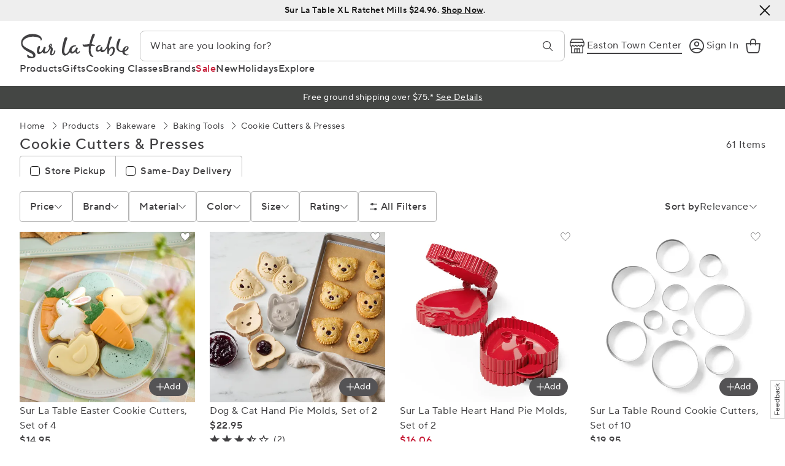

--- FILE ---
content_type: text/html; charset=utf-8
request_url: https://www.surlatable.com/products/bakeware/baking-tools/cookie-cutters-presses/?srule=best-matches&start=0&sz=24
body_size: 142793
content:
<!doctype html><html lang="en-US"><head><meta charSet="utf-8"/><meta name="viewport" content="width=device-width, initial-scale=1.0, minimum-scale=1.0, maximum-scale=5.0"/><meta name="format-detection" content="telephone=no"/><link rel="preload" as="style" href="/mobify/bundle/2966/client_main.css"/><link rel="stylesheet" href="/mobify/bundle/2966/client_main.css" media="print"/><link rel="preload" as="style" href="/mobify/bundle/2966/client_CategorySearch.css"/><link rel="stylesheet" href="/mobify/bundle/2966/client_CategorySearch.css" media="print"/><link data-react-helmet="true" rel="preload" as="font" href="/mobify/bundle/2966/static/font/TT_Norms_Pro_Normal-english.woff2" crossorigin="anonymous"/><link data-react-helmet="true" rel="preload" as="font" href="/mobify/bundle/2966/static/font/TT_Norms_Pro_Medium-english.woff2" crossorigin="anonymous"/><link data-react-helmet="true" rel="preconnect" href="//fonts.googleapis.com" crossorigin="anonymous"/><link data-react-helmet="true" rel="dns-prefetch" href="//fonts.googleapis.com"/><link data-react-helmet="true" rel="preconnect" href="//fonts.gstatic.com" crossorigin="anonymous"/><link data-react-helmet="true" rel="dns-prefetch" href="//fonts.gstatic.com"/><link data-react-helmet="true" rel="preconnect" href="//code.jquery.com"/><link data-react-helmet="true" rel="dns-prefetch" href="//code.jquery.com"/><link data-react-helmet="true" rel="preconnect" href="//client.rum.us-east-1.amazonaws.com"/><link data-react-helmet="true" rel="dns-prefetch" href="//client.rum.us-east-1.amazonaws.com"/><link data-react-helmet="true" rel="preconnect" href="//cognito-identity.us-west-2.amazonaws.com"/><link data-react-helmet="true" rel="dns-prefetch" href="//cognito-identity.us-west-2.amazonaws.com"/><link data-react-helmet="true" rel="preconnect" href="//s3.amazon.com"/><link data-react-helmet="true" rel="dns-prefetch" href="//s3.amazon.com"/><link data-react-helmet="true" rel="preconnect" href="//api.radar.io"/><link data-react-helmet="true" rel="dns-prefetch" href="//api.radar.io"/><link data-react-helmet="true" rel="preload" as="style" href="https://fonts.googleapis.com/css?family=Lato&amp;subset=latin,latin-ext&amp;display=swap"/><link data-react-helmet="true" rel="stylesheet" href="https://fonts.googleapis.com/css?family=Lato&amp;subset=latin,latin-ext&amp;display=swap" media="print"/><link data-react-helmet="true" rel="apple-touch-icon" href="/mobify/bundle/2966/static/img/global/apple-touch-icon.png"/><link data-react-helmet="true" rel="manifest" href="/mobify/bundle/2966/static/manifest.json"/><link data-react-helmet="true" rel="alternate" hrefLang="en-us" href="https://www.surlatable.com/products/bakeware/baking-tools/cookie-cutters-presses/"/><link data-react-helmet="true" rel="alternate" hrefLang="en" href="https://www.surlatable.com/products/bakeware/baking-tools/cookie-cutters-presses/"/><link data-react-helmet="true" rel="alternate" hrefLang="x-default" href="https://www.surlatable.com/"/><link data-react-helmet="true" rel="canonical" href="https://www.surlatable.com/products/bakeware/baking-tools/cookie-cutters-presses/" data-testid="search-canonical-link"/><link data-react-helmet="true" rel="next" href="https://www.surlatable.com/products/bakeware/baking-tools/cookie-cutters-presses/?page=2" data-testid="search-next-link"/><link data-react-helmet="true" rel="preconnect" href="//assets.surlatable.com"/><link data-react-helmet="true" rel="dns-prefetch" href="//assets.surlatable.com"/><link data-react-helmet="true" rel="preconnect" href="//www.surlatable.com"/><link data-react-helmet="true" rel="dns-prefetch" href="//www.surlatable.com"/><meta data-react-helmet="true" name="theme-color" content="#1A1A1A"/><meta data-react-helmet="true" name="apple-mobile-web-app-title" content="Sur La Table"/><meta data-react-helmet="true" name="description" content="Sur La Table has a wide range of cookie cutters, cookie presses and molds — from traditional seasonal designs to whimsical and fun styles. Order here!"/><meta data-react-helmet="true" name="robots" content="index, follow"/><script data-react-helmet="true" type="text/javascript">
                            /* If browser back button was used, flush cache */
                            (function () {
                                if(!window.localStorage.getItem('is-refresh')) {
                                  window.onpageshow = event => {
                                    if (event.persisted) {
                                      window.localStorage.setItem('is-refresh', true);
                                      window.location.reload();
                                    }
                                  }
                                } else {
                                  window.localStorage.removeItem('is-refresh');
                                }
                            })();
                        </script><script data-react-helmet="true">
                            (function(w){
                                var isLocationOnMobifyHost = w.location?.hostname?.endsWith('.mobify-storefront.com');
                                var prefix = isLocationOnMobifyHost ? '/mobify/proxy/ocapi' : '';
                                w.completePwaAuthFlow = null;
                                w.pwaAuthFlowPromise = new Promise((res, _) => {
                                    w.completePwaAuthFlow = res;
                                });
                                w.sfccSessionCreationPromise =
                                    fetch(prefix + '/on/demandware.store/Sites-SLT-Site/default/PwaUtils-EnsureSiteGenesisSession?t='+Date.now())
                                        .then((r)=>{if (!r.ok){throw new Error('HTTP Error calling PwaUtils-EnsureSiteGenesisSession');}return r;})
                                        .then((r) => r.text())
                                        .catch((e) => {console.warn('There was an error creating the SG session', e);});
                            })(window);
                        </script><script data-react-helmet="true" type="text/javascript">
                            (function(){
                                /* This is to avoid Safari from sending basic Auth */
                                /* https://stackoverflow.com/questions/36789514/how-to-prevent-override-authorization-header-in-safari */
                                var savedFetch = window.fetch;
                                window.fetch = function() {
                                    var args = [].slice.call(arguments, 0);
                                    if (args.length > 0 && /.*\/commerce-api\/.*/.test(args[0])) {
                                        var options = Object.assign({}, args[1] || {});
                                        options.headers = Object.assign({}, options.headers || {});
                                        options.headers['x-slt-rewriteauth'] = options.headers.Authorization || options.headers.authorization || '';
                                        args[1] = options;
                                    }
                                    return savedFetch.apply(this, args);
                                }
                            })();
                        </script><script data-react-helmet="true" src="https://applepay.cdn-apple.com/jsapi/1.latest/apple-pay-sdk.js"></script><script data-react-helmet="true">document.querySelectorAll('link[media="print"]').forEach(link => { link.media = 'all' });</script><script data-react-helmet="true" type="text/javascript" id="awsRumCode">(function(n,i,v,r,s,c,x,z){x=window.AwsRumClient={q:[],n:n,i:i,v:v,r:r,c:c};window[n]=function(c,p){x.q.push({c:c,p:p});};z=document.createElement('script');z.async=true;z.src=s;document.head.insertBefore(z,document.head.getElementsByTagName('script')[0]);})(
                            'cwr',
                            '1dcefb05-187b-430f-87f1-5a6266fd861b',
                            '1.0.0',
                            'us-west-2',
                            'https://client.rum.us-east-1.amazonaws.com/1.14.0/cwr.js',
                            {
                            sessionSampleRate: 1,
                            guestRoleArn: 'arn:aws:iam::626317391204:role/RUM-Monitor-us-west-2-626317391204-9981260390961-Unauth',
                            identityPoolId: 'us-west-2:ca31ebac-4a98-4d17-90c8-786bf9f1297f',
                            endpoint: 'https://dataplane.rum.us-west-2.amazonaws.com',
                            telemetries: ['errors','http'],
                            allowCookies: true,
                            enableXRay: false
                            }
                        );</script><script data-react-helmet="true" src="https://code.jquery.com/jquery-3.7.0.slim.min.js" integrity="sha256-tG5mcZUtJsZvyKAxYLVXrmjKBVLd6VpVccqz/r4ypFE=" crossorigin="anonymous"></script><script data-react-helmet="true">(function(w,d,s,l,i){w[l]=w[l]||[];w[l].push({'gtm.start':
                            new Date().getTime(),event:'gtm.js'});var f=d.getElementsByTagName(s)[0],
                            j=d.createElement(s),dl=l!='dataLayer'?'&l='+l:'';j.async=true;j.src=
                            'https://www.googletagmanager.com/gtm.js?id='+i+dl;f.parentNode.insertBefore(j,f);
                        })(window,document,'script','dataLayer','GTM-5RV6QQ');</script><script data-react-helmet="true">window.setABTestVariable = function(key, value) {
                    window[key] = value;
                    window.dispatchEvent(new CustomEvent('slt-abtest-variable-changed-' + key, { detail: value }));
                }</script><script data-react-helmet="true">!function(w,d,u){var n=d.createElement('script');n.crossOrigin='anonymous',n.async='async',n.src=u,d.head.append(n),w._fpEvent=w._fpEvent||[]}(window,document,'https://tracking-cdn.figpii.com/d40ba4a986f94f31452a835eb461f84b.js');</script><script data-react-helmet="true" type="text/javascript">window.isUserLoggedIn = function() {
                        var _window$pageData;
                        return (
                            ((_window$pageData = window.pageData) === null ||
                            _window$pageData === void 0 ||
                            (_window$pageData = _window$pageData.user) === null ||
                            _window$pageData === void 0
                            ? void 0
                            : _window$pageData.authType) === "registered"
                        );
                    };</script><script data-react-helmet="true" type="application/ld+json" data-testid="breadcrumb-schema">{
  "@context": "https://schema.org",
  "@type": "BreadcrumbList",
  "itemListElement": [
    {
      "@type": "ListItem",
      "position": 1,
      "item": {
        "@id": "https://www.surlatable.com/",
        "name": "Home"
      }
    },
    {
      "@type": "ListItem",
      "position": 2,
      "item": {
        "@id": "https://www.surlatable.com/products/",
        "name": "Products"
      }
    },
    {
      "@type": "ListItem",
      "position": 3,
      "item": {
        "@id": "https://www.surlatable.com/products/bakeware/",
        "name": "Bakeware"
      }
    },
    {
      "@type": "ListItem",
      "position": 4,
      "item": {
        "@id": "https://www.surlatable.com/products/bakeware/baking-tools/",
        "name": "Baking Tools"
      }
    },
    {
      "@type": "ListItem",
      "position": 5,
      "item": {
        "@id": "https://www.surlatable.com/products/bakeware/baking-tools/cookie-cutters-presses/",
        "name": "Cookie Cutters & Presses"
      }
    }
  ]
}</script><title data-react-helmet="true">Cookie Cutters, Cookie Presses, Molds | Sur La Table</title></head><body><div><svg xmlns="http://www.w3.org/2000/svg" xmlns:xlink="http://www.w3.org/1999/xlink" style="position: absolute; width: 0; height: 0" aria-hidden="true" id="__SVG_SPRITE_NODE__"><symbol xmlns="http://www.w3.org/2000/svg" viewBox="0 0 26 20" fill="none" id="account">
  <path d="M8.20311 9.13572C9.21222 9.13572 10.0303 8.31768 10.0303 7.30858C10.0303 6.29948 9.21222 5.48145 8.20311 5.48145C7.19401 5.48145 6.37598 6.29948 6.37598 7.30858C6.37598 8.31768 7.19401 9.13572 8.20311 9.13572Z" fill="#414042" />
  <path d="M8.16941 9.95312C9.12597 9.95312 10.0288 10.1358 10.8564 10.4798C11.0713 10.5658 11.2755 10.6625 11.4798 10.77C11.9204 10.9957 12.3288 11.2751 12.7158 11.5868C12.5115 11.8985 12.2751 12.1994 12.0171 12.4574C11.7699 12.7153 11.4905 12.9518 11.1896 13.156C10.319 13.7471 9.27644 14.0911 8.15866 14.1018C7.04088 14.1018 5.99834 13.7579 5.12776 13.1667C4.82682 12.9625 4.55812 12.7261 4.30017 12.4681C4.04223 12.1994 3.80577 11.9092 3.60156 11.5975C3.97774 11.2859 4.39691 11.0064 4.83757 10.7807C5.04178 10.6732 5.24599 10.5765 5.46094 10.4905C6.28853 10.1466 7.2021 9.96387 8.15866 9.96387L8.16941 9.95312Z" fill="#414042" />
  <path d="M15.2295 5.68555H18.9268" stroke="#414042" stroke-miterlimit="10" stroke-linecap="round" stroke-linejoin="round" />
  <path d="M15.2295 10.2002H21.1086" stroke="#414042" stroke-miterlimit="10" stroke-linecap="round" stroke-linejoin="round" />
  <path d="M15.2295 14.6602H21.1086" stroke="#414042" stroke-miterlimit="10" stroke-linecap="round" stroke-linejoin="round" />
  <path d="M25 1H1V19H25V1Z" stroke="#414042" stroke-miterlimit="10" stroke-linecap="round" stroke-linejoin="round" />
</symbol><symbol xmlns="http://www.w3.org/2000/svg" viewBox="0 0 82 20" fill="none" id="afterpay2">
  <g clip-path="url(#afterpay2_clip0_890_32393)">
    <mask id="afterpay2_mask0_890_32393" style="mask-type:luminance" maskUnits="userSpaceOnUse" x="0" y="0" width="82" height="20">
      <path d="M82 0H0V20H82V0Z" fill="white" />
    </mask>
    <g mask="url(#afterpay2_mask0_890_32393)">
      <path fill-rule="evenodd" clip-rule="evenodd" d="M6.96652 0.000769527C4.96113 0.000769527 3.95767 0.000769546 2.88572 0.333975C1.70296 0.762601 0.770293 1.69527 0.34167 2.87957C0 3.96229 0 4.96422 0 6.97038V13.0234C0 15.0404 0 16.0338 0.333205 17.1143C0.761832 18.2977 1.6945 19.2304 2.87725 19.6591C3.95921 20.0023 4.96113 20.0023 6.96652 20.0023H13.0258C15.0334 20.0023 16.0346 20.0023 17.1142 19.6591C18.2978 19.2304 19.2297 18.2977 19.6583 17.1143C20 16.0315 20 15.0296 20 13.0234V6.97883C20 4.97038 20 3.96845 19.6583 2.88803C19.2297 1.7045 18.297 0.771835 17.1142 0.343208C16.0246 0 15.0334 0 13.0157 0H6.96575L6.96652 0.000769527Z" fill="currentColor" />
      <path d="M10.6732 9.04775C12.7806 9.49933 13.744 10.3724 13.744 11.8475C13.744 13.6968 12.2381 15.0619 9.88738 15.2064L9.65803 16.3002C9.6356 16.4072 9.5413 16.4837 9.43203 16.4837H7.62358C7.47454 16.4837 7.36456 16.3446 7.39897 16.1996L7.68923 14.9763C6.52401 14.6447 5.58639 13.9998 5.0398 13.2038C4.97098 13.1036 4.99381 12.9667 5.08978 12.892L6.35381 11.9089C6.45798 11.8278 6.60731 11.8516 6.68432 11.9587C7.35412 12.891 8.38167 13.4431 9.61954 13.4431C10.7334 13.4431 11.5764 12.9012 11.5764 12.1185C11.5764 11.5164 11.1549 11.2454 9.73995 10.9444C7.30143 10.4326 6.33807 9.52941 6.33807 8.05427C6.33807 6.34271 7.77651 5.04978 9.94628 4.88185L10.1832 3.75209C10.2056 3.64517 10.2999 3.5686 10.4091 3.5686H12.1933C12.3405 3.5686 12.45 3.7045 12.4189 3.84835L12.1446 5.1142C13.0784 5.4016 13.8386 5.91549 14.3119 6.54961C14.3852 6.6479 14.3663 6.78709 14.2715 6.86485L13.1183 7.81052C13.018 7.8927 12.8717 7.87475 12.7902 7.77397C12.2041 7.04903 11.2814 6.63933 10.2818 6.63933C9.16795 6.63933 8.47556 7.12101 8.47556 7.81344C8.47556 8.38541 9.01743 8.6865 10.6732 9.04775Z" fill="white" />
      <path d="M31.9405 5.14043C31.9066 5.0505 31.8205 4.99097 31.7245 4.99097H29.8473C29.7511 4.99097 29.6651 5.05057 29.6312 5.14057L26.015 14.757C25.9582 14.908 26.0698 15.0692 26.231 15.0692H27.653C27.7496 15.0692 27.8359 15.0091 27.8695 14.9186L28.6418 12.8373H32.8947L33.6738 14.9192C33.7076 15.0093 33.7937 15.0692 33.89 15.0692H35.3474C35.5087 15.0692 35.6203 14.9078 35.5634 14.7569L31.9405 5.14043ZM29.2594 11.1741L30.7542 7.13151L32.2702 11.1741H29.2594Z" fill="black" />
      <path d="M44.7087 13.5507C44.5784 13.5618 44.4546 13.5674 44.2783 13.5674C43.6887 13.5674 43.3237 13.4902 43.3237 12.8445V9.23008H44.6159C44.7433 9.23008 44.8467 9.12675 44.8467 8.99925V7.924C44.8467 7.7965 44.7433 7.69314 44.6159 7.69314H43.3237V5.79044C43.3237 5.66294 43.2204 5.55958 43.0929 5.55958H41.7579C41.6304 5.55958 41.5271 5.66294 41.5271 5.79044V7.69314H38.6147V7.3703C38.6147 6.58424 38.9586 6.39479 39.5972 6.39479C39.7059 6.39479 39.7866 6.39479 39.8652 6.39672C39.9953 6.39989 40.1025 6.29599 40.1025 6.16597V5.08259C40.1025 4.95941 40.0056 4.85765 39.8826 4.85196C39.7052 4.84375 39.5726 4.84375 39.3727 4.84375C37.6391 4.84375 36.7899 5.70699 36.7899 7.25097V7.69314H36.0102C35.8826 7.69314 35.7793 7.7965 35.7793 7.924V8.99925C35.7793 9.12675 35.8826 9.23008 36.0102 9.23008H36.7899V14.8384C36.7899 14.9659 36.8932 15.0692 37.0208 15.0692H38.3838C38.5113 15.0692 38.6147 14.9659 38.6147 14.8384V9.23008H41.5271V13.1814C41.5271 14.6903 42.299 15.1535 43.7448 15.1535C44.1214 15.1535 44.47 15.1257 44.7646 15.0813C44.8769 15.0644 44.959 14.9668 44.959 14.8532V13.7807C44.959 13.6456 44.8434 13.5393 44.7087 13.5507Z" fill="black" />
      <path d="M49.289 7.55298C47.2186 7.55298 45.7378 9.21633 45.7378 11.3849C45.7378 13.6658 47.2186 15.2239 49.3592 15.2239C50.7453 15.2239 51.8956 14.5472 52.4654 13.3691C52.5243 13.2474 52.4623 13.1013 52.3354 13.0548L51.2301 12.6497C51.1172 12.6082 50.9903 12.6602 50.9414 12.77C50.6704 13.3785 50.0845 13.701 49.3662 13.701C48.3415 13.701 47.6187 12.9781 47.4853 11.785H52.3777C52.5052 11.785 52.6086 11.6816 52.6086 11.5541V11.2165C52.6086 9.17424 51.4506 7.55298 49.289 7.55298ZM47.5625 10.4866C47.8081 9.53916 48.4468 9.04791 49.275 9.04791C50.2856 9.04791 50.7698 9.71458 50.7839 10.4866H47.5625Z" fill="black" />
      <path d="M57.9742 7.65978C57.8957 7.65445 57.8093 7.65088 57.7105 7.65088C56.7841 7.65088 56.0402 8.0931 55.7173 8.75984V7.9239C55.7173 7.7964 55.614 7.69304 55.4865 7.69304H54.1235C53.996 7.69304 53.8926 7.7964 53.8926 7.9239V14.8383C53.8926 14.9658 53.996 15.0692 54.1235 15.0692H55.4865C55.614 15.0692 55.7173 14.9658 55.7173 14.8383V11.2583C55.7173 10.1003 56.5175 9.44059 57.5632 9.44059C57.704 9.44059 57.8205 9.4455 57.9369 9.45525C58.0719 9.46659 58.1878 9.36075 58.1878 9.22542V7.89C58.1878 7.76916 58.0947 7.66797 57.9742 7.65978Z" fill="black" />
      <path d="M63.2971 7.55298C62.3567 7.55298 61.6549 7.92496 61.2057 8.46533V7.92421C61.2057 7.79671 61.1023 7.69335 60.9748 7.69335H59.6117C59.4843 7.69335 59.3809 7.79671 59.3809 7.92421V17.3512C59.3809 17.4787 59.4843 17.582 59.6117 17.582H60.9748C61.1023 17.582 61.2057 17.4787 61.2057 17.3512V14.3045C61.6549 14.8519 62.3567 15.2239 63.2971 15.2239C65.3464 15.2239 66.5255 13.4833 66.5255 11.3849C66.5255 9.2935 65.3464 7.55298 63.2971 7.55298ZM62.8971 13.6448C61.9075 13.6448 61.1636 12.9079 61.1636 11.6025V11.1814C61.1636 9.855 61.9075 9.13208 62.8971 9.13208C64.0621 9.13208 64.6867 10.0515 64.6867 11.3849C64.6867 12.7254 64.0621 13.6448 62.8971 13.6448Z" fill="black" />
      <path d="M74.007 13.6916C73.7225 13.6788 73.6067 13.5334 73.6067 13.2027V10.1076C73.6067 8.40216 72.5118 7.55298 70.6941 7.55298C69.1223 7.55298 68.0595 8.40158 67.6356 9.51291C67.5845 9.64658 67.6639 9.79433 67.804 9.82341L69.0721 10.0862C69.1837 10.1094 69.2961 10.0476 69.335 9.94041C69.5389 9.37816 69.9322 9.09699 70.6239 9.09699C71.4801 9.09699 71.824 9.51108 71.824 10.1778V10.2971L69.887 10.6831C68.4342 10.9638 67.3184 11.5815 67.3184 13.0202C67.3184 14.3326 68.3921 15.1958 69.8168 15.1958C70.7783 15.1958 71.5363 14.894 72.0065 14.3747C72.2777 14.9501 72.9165 15.2014 74.0229 15.0934C74.141 15.0818 74.2313 14.9819 74.2313 14.8633V13.9221C74.2313 13.7972 74.1317 13.6972 74.007 13.6916ZM71.824 12.4587C71.824 13.3219 71.0029 13.7782 70.1397 13.7782C69.522 13.7782 69.122 13.4693 69.122 12.929C69.122 12.3043 69.6272 12.0867 70.3081 11.9464L71.824 11.6306V12.4587Z" fill="black" />
      <path d="M81.3165 7.69336H79.9553C79.8564 7.69336 79.7685 7.75641 79.7367 7.85012L78.0914 12.7044L76.4048 7.84848C76.3726 7.75562 76.2851 7.69336 76.1867 7.69336H74.7824C74.6211 7.69336 74.5095 7.85449 74.5662 8.00544L77.1158 14.7888L76.8561 15.4274C76.6316 15.9889 76.3579 16.1363 75.8175 16.1363C75.6952 16.1363 75.6018 16.1318 75.5048 16.1243C75.3707 16.1137 75.256 16.2198 75.256 16.3543V17.3958C75.256 17.5147 75.3462 17.6145 75.4646 17.6257C75.6028 17.6387 75.7373 17.6452 75.9859 17.6452C77.565 17.6452 78.2248 16.8381 78.6738 15.624L81.5326 8.00533C81.5893 7.85439 81.4777 7.69336 81.3165 7.69336Z" fill="black" />
    </g>
  </g>
  <defs>
    <clipPath id="afterpay2_clip0_890_32393">
      <rect width="82" height="20" fill="white" />
    </clipPath>
  </defs>
</symbol><symbol viewBox="0 0 98 24" fill="none" preserveAspectRatio="xMidYMid meet" xmlns="http://www.w3.org/2000/svg" class="mono-light-jewel-afterpay" aria-hidden="true" id="afterpay">
    <g clip-path="url(#afterpay_clip0_4312_3421)">
        <path d="M38.0996 6.1685C38.0591 6.06058 37.9563 5.98914 37.8414 5.98914H35.598C35.4831 5.98914 35.3802 6.06065 35.3398 6.16865L31.0179 17.7084C30.9501 17.8895 31.0834 18.0829 31.2762 18.0829H32.9756C33.0909 18.0829 33.1941 18.0109 33.2343 17.9023L34.1573 15.4048H39.2401L40.1712 17.903C40.2115 18.0112 40.3145 18.0829 40.4296 18.0829H42.1713C42.3641 18.0829 42.4974 17.8894 42.4294 17.7082L38.0996 6.1685ZM34.8953 13.4088L36.6819 8.55779L38.4936 13.4088H34.8953Z" fill="currentColor" />
        <path d="M53.3589 16.2607C53.2032 16.274 53.0553 16.2807 52.8445 16.2807C52.14 16.2807 51.7038 16.188 51.7038 15.4132V11.0759H53.248C53.4004 11.0759 53.5239 10.9519 53.5239 10.7989V9.50859C53.5239 9.35559 53.4004 9.23156 53.248 9.23156H51.7038V6.94832C51.7038 6.79532 51.5803 6.67129 51.4279 6.67129H49.8325C49.6801 6.67129 49.5566 6.79532 49.5566 6.94832V9.23156H46.0759V8.84415C46.0759 7.90088 46.4869 7.67353 47.2502 7.67353C47.3801 7.67353 47.4765 7.67353 47.5705 7.67585C47.7258 7.67966 47.8541 7.55498 47.8541 7.39896V6.0989C47.8541 5.95107 47.7382 5.82897 47.5911 5.82214C47.3792 5.81229 47.2208 5.81229 46.9817 5.81229C44.91 5.81229 43.8951 6.84817 43.8951 8.70094V9.23156H42.9632C42.8108 9.23156 42.6873 9.35559 42.6873 9.50859V10.7989C42.6873 10.9519 42.8108 11.0759 42.9632 11.0759H43.8951V17.8059C43.8951 17.9589 44.0186 18.0829 44.171 18.0829H45.8C45.9523 18.0829 46.0759 17.9589 46.0759 17.8059V11.0759H49.5566V15.8175C49.5566 17.6282 50.4792 18.184 52.2071 18.184C52.6571 18.184 53.0738 18.1506 53.4258 18.0974C53.56 18.0771 53.6582 17.9599 53.6582 17.8237V16.5367C53.6582 16.3745 53.5199 16.247 53.3589 16.2607Z" fill="currentColor" />
        <path d="M58.8332 9.06311C56.3589 9.06311 54.5891 11.0591 54.5891 13.6614C54.5891 16.3986 56.359 18.2682 58.9171 18.2682C60.5737 18.2682 61.9484 17.4562 62.6295 16.0424C62.6998 15.8964 62.6257 15.7211 62.4741 15.6653L61.1531 15.1791C61.0182 15.1294 60.8666 15.1917 60.8081 15.3236C60.4843 16.0537 59.7841 16.4407 58.9256 16.4407C57.701 16.4407 56.837 15.5732 56.6777 14.1415H62.5247C62.6771 14.1415 62.8006 14.0175 62.8006 13.8645V13.4593C62.8006 11.0086 61.4166 9.06311 58.8332 9.06311ZM56.7699 12.5834C57.0635 11.4465 57.8268 10.857 58.8165 10.857C60.0243 10.857 60.603 11.6571 60.6199 12.5834H56.7699Z" fill="currentColor" />
        <path d="M69.2131 9.19165C69.1194 9.18525 69.0162 9.18097 68.8981 9.18097C67.7909 9.18097 66.9018 9.71163 66.516 10.5117V9.50859C66.516 9.35559 66.3925 9.23156 66.2401 9.23156H64.6111C64.4587 9.23156 64.3352 9.35559 64.3352 9.50859V17.8059C64.3352 17.9589 64.4587 18.0829 64.6111 18.0829H66.2401C66.3925 18.0829 66.516 17.9589 66.516 17.8059V13.5099C66.516 12.1203 67.4722 11.3286 68.722 11.3286C68.8903 11.3286 69.0294 11.3345 69.1687 11.3462C69.3299 11.3598 69.4685 11.2328 69.4685 11.0704V9.46792C69.4685 9.32291 69.3572 9.20147 69.2131 9.19165Z" fill="currentColor" />
        <path d="M75.5747 9.06311C74.4508 9.06311 73.6119 9.5095 73.0751 10.1579V9.50859C73.0751 9.35559 72.9516 9.23156 72.7992 9.23156H71.1702C71.0178 9.23156 70.8943 9.35559 70.8943 9.50859V20.821C70.8943 20.974 71.0178 21.098 71.1702 21.098H72.7992C72.9516 21.098 73.0751 20.974 73.0751 20.821V17.165C73.6119 17.8218 74.4508 18.2682 75.5747 18.2682C78.0239 18.2682 79.4329 16.1796 79.4329 13.6614C79.4329 11.1517 78.0239 9.06311 75.5747 9.06311ZM75.0966 16.3733C73.9139 16.3733 73.0248 15.489 73.0248 13.9225V13.4172C73.0248 11.8255 73.9139 10.958 75.0966 10.958C76.4889 10.958 77.2354 12.0613 77.2354 13.6614C77.2354 15.27 76.4889 16.3733 75.0966 16.3733Z" fill="currentColor" />
        <path d="M88.3744 16.4294C88.0344 16.4142 87.8959 16.2397 87.8959 15.8427V12.1287C87.8959 10.0822 86.5875 9.06311 84.4151 9.06311C82.5365 9.06311 81.2664 10.0814 80.7597 11.415C80.6988 11.5754 80.7937 11.7528 80.9611 11.7876L82.4765 12.1031C82.6099 12.1308 82.7443 12.0566 82.7908 11.928C83.0345 11.2533 83.5045 10.9159 84.3312 10.9159C85.3544 10.9159 85.7654 11.4128 85.7654 12.2129V12.356L83.4505 12.8192C81.7142 13.1562 80.3806 13.8973 80.3806 15.6238C80.3806 17.1986 81.6639 18.2345 83.3666 18.2345C84.5158 18.2345 85.4215 17.8724 85.9836 17.2492C86.3076 17.9397 87.0711 18.2412 88.3935 18.1116C88.5345 18.0978 88.6425 17.9778 88.6425 17.8355V16.706C88.6425 16.5563 88.5234 16.4361 88.3744 16.4294ZM85.7654 14.95C85.7654 15.9859 84.7841 16.5333 83.7524 16.5333C83.0143 16.5333 82.5363 16.1628 82.5363 15.5143C82.5363 14.7647 83.1401 14.5036 83.9537 14.3352L85.7654 13.9562V14.95Z" fill="currentColor" />
        <path d="M97.1096 9.23157H95.4829C95.3646 9.23157 95.2595 9.30723 95.2216 9.41967L93.2552 15.2448L91.2396 9.4177C91.201 9.30627 91.0964 9.23157 90.9789 9.23157H89.3006C89.1078 9.23157 88.9745 9.42493 89.0423 9.60606L92.0894 17.7461L91.779 18.5124C91.5106 19.1862 91.1835 19.3631 90.5377 19.3631C90.3916 19.3631 90.2799 19.3578 90.1639 19.3486C90.0037 19.336 89.8667 19.4633 89.8667 19.6247V20.8745C89.8667 21.0171 89.9745 21.1369 90.1158 21.1503C90.281 21.166 90.4419 21.1738 90.739 21.1738C92.6262 21.1738 93.4146 20.2053 93.9514 18.7483L97.3679 9.60592C97.4356 9.4248 97.3023 9.23157 97.1096 9.23157Z" fill="currentColor" />
        <path fill-rule="evenodd" clip-rule="evenodd" d="M23.59 3.46525C23.0756 2.04517 21.9564 0.926099 20.5371 0.411806C19.2295 0 18.0402 0 15.6189 0H8.3589L8.35983 0.000924232C5.95336 0.000924232 4.74921 0.000924228 3.46287 0.400726C2.04355 0.91502 0.924351 2.03409 0.410004 3.45509C0 4.75421 0 5.95638 0 8.36349V15.6264C0 18.0464 0 19.2384 0.399848 20.5348C0.9142 21.9548 2.03339 23.0739 3.45271 23.5882C4.75105 24 5.95336 24 8.35983 24H15.6309C18.0402 24 19.2416 24 20.5371 23.5882C21.9574 23.0739 23.0756 21.9548 23.59 20.5348C24 19.2356 24 18.0335 24 15.6264V8.37365C24 5.96377 24 4.7616 23.59 3.46525ZM17.2889 8.21523L15.905 9.3499C15.7848 9.4485 15.6092 9.42698 15.5114 9.30605C14.8081 8.43622 13.7008 7.94464 12.5014 7.94464C11.1647 7.94464 10.3338 8.52259 10.3338 9.3534C10.3338 10.0397 10.9841 10.4009 12.971 10.8344C15.4999 11.3762 16.6559 12.4238 16.6559 14.1938C16.6559 16.4127 14.8489 18.0506 12.028 18.2239L11.7528 19.5364C11.7259 19.6647 11.6127 19.7566 11.4816 19.7566H9.31146C9.13261 19.7566 9.00062 19.5896 9.04192 19.4156L9.39025 17.9479C7.99198 17.5501 6.86683 16.7763 6.21092 15.8211C6.12833 15.7009 6.15573 15.5366 6.27089 15.447L7.78772 14.2674C7.91273 14.1702 8.09194 14.1986 8.18435 14.3272C8.98811 15.4458 10.2212 16.1082 11.7066 16.1082C13.0433 16.1082 14.0548 15.458 14.0548 14.5189C14.0548 13.7964 13.549 13.4713 11.8511 13.1101C8.92488 12.496 7.76884 11.4124 7.76884 9.64237C7.76884 7.58873 9.49497 6.03739 12.0987 5.8359L12.383 4.48034C12.4099 4.35205 12.523 4.26018 12.6541 4.26018H14.7951C14.9717 4.26018 15.1033 4.42323 15.0659 4.59583L14.7367 6.11469C15.8572 6.45953 16.7695 7.07612 17.3373 7.83698C17.4254 7.95492 17.4027 8.12192 17.2889 8.21523Z" fill="currentColor" />
    </g>
    <defs>
        <clipPath id="afterpay_clip0_4312_3421">
            <rect width="98" height="24" fill="white" />
        </clipPath>
    </defs>
</symbol><symbol viewBox="0 0 20 20" fill="none" xmlns="http://www.w3.org/2000/svg" id="alert">
<path fill-rule="evenodd" clip-rule="evenodd" d="M0 10C0 4.47715 4.47715 0 10 0C12.6522 0 15.1957 1.05357 17.0711 2.92893C18.9464 4.8043 20 7.34784 20 10C20 15.5228 15.5228 20 10 20C4.47715 20 0 15.5228 0 10ZM2 10C2 14.4183 5.58172 18 10 18C12.1217 18 14.1566 17.1571 15.6569 15.6569C17.1571 14.1566 18 12.1217 18 10C18 5.58172 14.4183 2 10 2C5.58172 2 2 5.58172 2 10ZM11 10.5C11 10.2239 10.7761 10 10.5 10H9.5C9.22386 10 9 10.2239 9 10.5V13.5C9 13.7761 9.22386 14 9.5 14H10.5C10.7761 14 11 13.7761 11 13.5V10.5ZM10.5 6C10.7761 6 11 6.22386 11 6.5V7.5C11 7.77614 10.7761 8 10.5 8H9.5C9.22386 8 9 7.77614 9 7.5V6.5C9 6.22386 9.22386 6 9.5 6H10.5Z" fill="currentColor" />
</symbol><symbol viewBox="0 0 51 22" fill="none" xmlns="http://www.w3.org/2000/svg" id="apple-pay">
<path d="M9.31866 3.20742C8.72094 3.91675 7.76458 4.47621 6.80822 4.39629C6.68867 3.4372 7.15689 2.41817 7.70481 1.78877C8.30253 1.05947 9.34855 0.539962 10.1953 0.5C10.2949 1.49905 9.90643 2.47812 9.31866 3.20742ZM10.1854 4.58611C8.80063 4.50618 7.61515 5.37536 6.95765 5.37536C6.29019 5.37536 5.28402 4.62607 4.18819 4.64605C2.76362 4.66603 1.43866 5.47526 0.711427 6.76403C-0.782885 9.34158 0.322906 13.1579 1.76741 15.2559C2.47471 16.295 3.32149 17.4339 4.43724 17.3939C5.49322 17.3539 5.91163 16.7046 7.18678 16.7046C8.47189 16.7046 8.84048 17.3939 9.95624 17.3739C11.1118 17.3539 11.8391 16.3349 12.5464 15.2959C13.3533 14.117 13.6821 12.9681 13.702 12.9082C13.6821 12.8882 11.4705 12.039 11.4505 9.48145C11.4306 7.34348 13.1939 6.32445 13.2736 6.26451C12.2774 4.78592 10.7233 4.62607 10.1854 4.58611ZM18.1849 1.68887V17.264H20.5957V11.9391H23.933C26.9814 11.9391 29.1233 9.8411 29.1233 6.804C29.1233 3.76689 27.0213 1.68887 24.0127 1.68887H18.1849ZM20.5957 3.72693H23.3752C25.4672 3.72693 26.6626 4.84586 26.6626 6.81399C26.6626 8.78211 25.4672 9.91104 23.3652 9.91104H20.5957V3.72693ZM33.5265 17.3839C35.0407 17.3839 36.4454 16.6147 37.083 15.3958H37.1328V17.264H39.3643V9.51142C39.3643 7.26356 37.5711 5.81494 34.8116 5.81494C32.2514 5.81494 30.3586 7.28354 30.2888 9.30162H32.4606C32.6399 8.34253 33.5265 7.71313 34.7419 7.71313C36.2163 7.71313 37.0431 8.40247 37.0431 9.67127V10.5304L34.0346 10.7103C31.2352 10.8801 29.721 12.029 29.721 14.0271C29.721 16.0452 31.285 17.3839 33.5265 17.3839ZM34.174 15.5357C32.8889 15.5357 32.0721 14.9163 32.0721 13.9672C32.0721 12.9881 32.8591 12.4186 34.3633 12.3287L37.0431 12.1589V13.0381C37.0431 14.4967 35.8078 15.5357 34.174 15.5357ZM42.343 21.5C44.694 21.5 45.7998 20.6009 46.7661 17.8735L51 5.9648H48.5493L45.7101 15.166H45.6603L42.8211 5.9648H40.3007L44.3852 17.304L44.166 17.9933C43.7974 19.1622 43.1997 19.6118 42.1338 19.6118C41.9445 19.6118 41.5759 19.5918 41.4264 19.5718V21.4401C41.5659 21.48 42.1636 21.5 42.343 21.5Z" fill="currentColor" />
</symbol><symbol xmlns="http://www.w3.org/2000/svg" viewBox="0 0 8 14" fill="none" id="arrow-left">
  <path d="M0 7L7.01754 0L8 0.98L1.96491 7L8 13.02L7.01754 14L0 7Z" fill="#1A1A1A" />
</symbol><symbol xmlns="http://www.w3.org/2000/svg" viewBox="0 0 10 10" fill="none" id="arrow-right">
  <path d="M6.06004 1.66699L9.32515 4.9321V5.84633L6.06004 9.11144L5.13275 8.19721L7.27466 6.04224H0V4.73619H7.27466L5.11969 2.58122L6.06004 1.66699Z" fill="#1A1A1A" />
</symbol><symbol xmlns="http://www.w3.org/2000/svg" viewBox="0 0 24 24" fill="none" id="basket">
  <path d="M11.9961 0C13.1587 0 14.1036 0.26691 14.8525 0.750977C15.6029 1.23604 16.0962 1.89991 16.415 2.58887C17.0209 3.8981 17.0198 5.36206 17.0195 6.04297V7.32617H24L22.4521 19.832C22.1571 22.2158 20.2182 24 17.9229 24H6.07715C3.78182 24 1.84286 22.2158 1.54785 19.832L0 7.32617H6.97266V6.05371C6.9725 5.4747 6.97232 4.01651 7.57422 2.68262C7.88854 1.9861 8.37597 1.30053 9.12402 0.793945C9.87367 0.28632 10.8235 2.95132e-05 11.9961 0ZM3.35938 19.5859C3.53638 21.0162 4.69995 22.0869 6.07715 22.0869H17.9229C19.3001 22.0869 20.4636 21.0162 20.6406 19.5859L21.9209 9.23926H17.0195V10.3496C17.0195 10.8779 16.6109 11.3066 16.1064 11.3066C15.602 11.3066 15.1934 10.8779 15.1934 10.3496V9.23926H8.7998V10.3496C8.7998 10.8779 8.39019 11.3066 7.88574 11.3066C7.38144 11.3065 6.97266 10.8778 6.97266 10.3496V9.23926H2.0791L3.35938 19.5859ZM11.9961 1.91309C11.1138 1.91312 10.5225 2.12529 10.1162 2.40039C9.70841 2.67653 9.42502 3.05803 9.22559 3.5C8.80948 4.42214 8.79981 5.50112 8.7998 6.08008V7.32617H15.1934V6.08008C15.1934 5.37717 15.1807 4.30917 14.7705 3.42285C14.5756 3.0019 14.298 2.64096 13.8926 2.37891C13.4855 2.11581 12.8885 1.91309 11.9961 1.91309Z" fill="#414042" />
</symbol><symbol viewBox="0 0 20 24" fill="none" xmlns="http://www.w3.org/2000/svg" id="black-lock">
<path d="M5.35 5.25C5.35 2.68188 7.43188 0.6 10 0.6C12.5681 0.6 14.65 2.68188 14.65 5.25V8.4H5.35V5.25Z" stroke="#1A1A1A" stroke-width="1.2" />
<rect x="0.85" y="8.1" width="18.3" height="15.3" rx="1.4" fill="#1A1A1A" stroke="#1A1A1A" stroke-width="1.2" />
<mask id="black-lock_path-3-inside-1_2653_4920" fill="white">
<path d="M9.25 18.75V15.0242H10.75V18.75C10.75 19.1642 10.4142 19.5 10 19.5C9.58579 19.5 9.25 19.1642 9.25 18.75Z" />
</mask>
<path d="M9.25 18.75V15.0242H10.75V18.75C10.75 19.1642 10.4142 19.5 10 19.5C9.58579 19.5 9.25 19.1642 9.25 18.75Z" fill="white" />
<path d="M9.25 15.0242V13.8242H8.05V15.0242H9.25ZM10.75 15.0242H11.95V13.8242H10.75V15.0242ZM8.05 15.0242V18.75H10.45V15.0242H8.05ZM11.95 18.75V15.0242H9.55V18.75H11.95ZM10.75 13.8242H9.25V16.2242H10.75V13.8242ZM10 20.7C11.077 20.7 11.95 19.827 11.95 18.75H9.55C9.55 18.5015 9.75147 18.3 10 18.3V20.7ZM10 18.3C10.2485 18.3 10.45 18.5015 10.45 18.75H8.05C8.05 19.827 8.92305 20.7 10 20.7V18.3Z" fill="white" mask="url(#black-lock_path-3-inside-1_2653_4920)" />
<circle cx="10" cy="14.25" r="1.65" fill="white" stroke="white" stroke-width="1.2" />
</symbol><symbol viewBox="0 0 215 49" fill="none" xmlns="http://www.w3.org/2000/svg" id="brand-logo">
    <path fill-rule="evenodd" clip-rule="evenodd" d="M196.045 19.011C196.045 19.011 196.045 19.011 196.045 19.0884C195.39 21.371 194.961 23.7131 194.764 26.0807C194.687 27.9772 194.661 30.4284 195.917 32.0152C196.498 32.7399 197.244 33.313 198.091 33.6858C198.939 34.0586 199.864 34.2202 200.787 34.1568C201.367 34.2108 201.95 34.1084 202.478 33.86C202.837 33.5891 202.978 32.6473 203.132 32.1958C204.032 29.3212 205.965 26.8879 208.552 25.3712C210.076 24.8379 211.724 24.7795 213.281 25.2035C215.216 25.8614 215.319 28.3255 214.563 30.0671C213.473 32.3893 210.718 34.1826 208.155 35.2275C207.86 35.3436 207.117 35.5243 207.002 35.7178C206.669 36.2854 207.207 37.4852 207.322 37.7819C207.563 38.5025 207.948 39.1659 208.452 39.7315C208.957 40.2972 209.571 40.7532 210.257 41.0717C211.16 41.336 212.112 41.3846 213.038 41.2136C213.499 41.0717 213.73 40.7104 214.114 40.7104C214.499 40.7104 214.845 40.9427 214.87 41.2265C214.896 41.5103 214.114 42.1683 213.819 42.3618C212.765 43.0044 211.536 43.2935 210.308 43.1874C208.434 43.1043 206.629 42.4521 205.131 41.3168C203.993 40.4502 203.14 39.259 202.683 37.898C202.568 37.6142 202.452 36.724 202.235 36.5434C202.017 36.3628 201.248 36.6079 200.953 36.6337C199.595 36.6128 198.251 36.3552 196.981 35.8726C195.072 35.2636 193.4 34.0681 192.201 32.4538C189.138 27.9385 190.74 20.185 192.38 15.6826C192.872 14.0198 193.634 12.4505 194.635 11.0382C195.609 9.87713 199.197 8.79345 198.89 11.4381C198.544 12.7134 198.031 13.9367 197.365 15.0762C196.834 16.3552 196.393 17.67 196.045 19.011ZM211.897 28.7512C212.186 28.1938 212.335 27.5738 212.333 26.9451C212.243 26.2098 211.436 26.0549 210.846 26.4162C209.807 27.1856 208.939 28.1646 208.297 29.2908C207.655 30.417 207.253 31.6656 207.117 32.957C209.15 32.1616 210.842 30.6733 211.897 28.7512Z" fill="currentColor" />
    <path fill-rule="evenodd" clip-rule="evenodd" d="M147.64 24.5984C145.953 24.3711 144.252 24.2633 142.55 24.2757C141.747 24.2709 140.949 24.4063 140.193 24.6759C139.916 25.098 139.747 25.5811 139.701 26.083L139.455 27.8258C138.781 32.5378 138.872 38.1534 141.475 42.349C141.844 42.9791 142.338 43.5281 142.926 43.9627C143.469 44.3371 144.57 44.634 144.648 45.3956C144.791 46.9448 141.941 46.1444 141.216 45.9249C139.469 45.2246 138.043 43.9049 137.214 42.2199C135.916 39.6726 135.245 36.8536 135.258 33.9966C135.258 33.2349 135.258 25.2181 135.724 25.1923C132.849 25.3472 129.158 26.4832 126.101 25.7732C125.49 25.64 124.92 25.3615 124.439 24.9614C123.959 24.5613 123.583 24.0515 123.343 23.4753C123.162 23.1009 122.864 21.0741 123.498 20.9709C123.861 20.9709 123.977 21.3323 124.288 21.4485C125.226 21.6686 126.195 21.7211 127.151 21.6034C128.549 21.4872 129.741 21.3711 131.217 21.2936C133.121 21.1903 134.675 20.5578 136.398 20.6868C137.227 18.0146 137.849 15.2649 138.613 12.5668C139.247 10.3334 140.076 7.91935 140.918 5.71182C141.488 4.1885 142.097 1.01277 143.897 0.35438C144.631 0.00694655 145.46 -0.0883837 146.254 0.0832795C146.595 0.254622 146.89 0.504353 147.116 0.811864C147.341 1.11938 147.489 1.47585 147.549 1.85188C147.351 3.34722 146.863 4.7898 146.112 6.09911C145.401 7.53351 144.774 9.00765 144.234 10.5142C143.729 12.0891 143.198 13.4575 142.679 15.0325C142.092 16.5149 141.599 18.0326 141.203 19.5766C140.97 20.8676 141.553 20.9709 142.705 21.1C144.198 21.2594 145.615 21.8318 146.798 22.7524C147.082 22.9653 147.308 23.2459 147.455 23.5684C147.602 23.8909 147.666 24.2451 147.64 24.5984Z" fill="currentColor" />
    <path fill-rule="evenodd" clip-rule="evenodd" d="M117.564 34.8248C118.022 35.2376 117.564 36.5664 117.316 36.9664C116.831 37.7803 116.181 38.4873 115.408 39.0435C114.721 39.6053 113.879 39.9501 112.991 40.0329C112.103 40.1158 111.21 39.9328 110.429 39.5079C109.581 38.8573 109.026 37.9022 108.887 36.8503C108.887 36.489 108.992 36.0633 108.652 35.7924C108.312 35.5214 108.182 35.9601 108.025 36.1407C106.866 37.6571 105.279 38.8016 103.464 39.4305C102.385 39.7463 101.236 39.7463 100.158 39.4305C99.6322 39.1667 99.1827 38.7762 98.8508 38.2952C98.5502 37.9082 98.3542 37.2631 97.7531 37.2244C96.7468 37.2244 95.7928 38.9919 95.1394 39.5337C94.486 40.0756 93.9633 40.8239 93.3229 41.327C92.5974 41.9195 91.7981 42.4181 90.9445 42.8107C89.7432 43.4467 88.3837 43.733 87.024 43.6363C86.286 43.5037 85.5841 43.2207 84.9631 42.8053C84.3421 42.3899 83.8156 41.8513 83.4172 41.2238C81.5223 38.6435 81.4831 35.4182 81.7445 32.3735C82.0286 29.0527 82.5439 25.7551 83.2865 22.5041C83.757 20.4915 84.2928 18.4918 84.7502 16.4792C85.1291 14.7633 85.6127 13.1378 86.057 11.4735C86.3815 10.0347 87.0744 8.7021 88.0695 7.60312C88.7029 7.33665 89.3808 7.18794 90.0689 7.16448C91.5849 6.98386 92.5258 7.4354 92.4735 9.15127C92.3996 9.59049 92.2859 10.0223 92.1337 10.4414C91.8985 11.4735 91.3235 12.4282 91.0491 13.499C90.7746 14.5698 90.3956 15.6148 90.0689 16.6469C89.324 18.982 88.6314 21.4333 88.0826 23.9103C87.2798 27.379 86.7425 30.9024 86.4752 34.4506C86.3604 36.138 86.7659 37.8202 87.6383 39.2757C90.5655 42.9526 94.8388 35.8311 95.7928 33.6121C96.2646 32.0764 96.8364 30.5724 97.5048 29.1095C98.3537 27.4785 99.6037 26.0841 101.14 25.054C102.677 24.0238 104.451 23.3911 106.3 23.2136C107.607 23.2136 110.22 22.9943 110.22 24.2715C110.22 25.2649 107.855 25.2391 106.862 25.4069C105.951 25.6282 105.11 26.0718 104.418 26.697C103.584 27.3282 102.872 28.1015 102.314 28.9805C101.739 30.1545 100.445 32.7735 101.203 34.7861C101.374 35.1609 101.649 35.4807 101.996 35.7088C102.342 35.9369 102.747 36.0642 103.163 36.0762C103.743 35.9574 104.288 35.7103 104.758 35.3537C107.214 33.9862 108.495 31.7672 109.697 29.1998C109.85 28.9023 109.985 28.5965 110.103 28.2838C110.181 28.0387 110.299 27.6388 110.442 27.5614C110.648 27.4754 110.875 27.4486 111.096 27.484C112.167 27.6775 113.291 27.7033 113.448 28.7741C113.402 29.9712 113.076 31.1415 112.494 32.1929C112.102 33.3282 111.331 35.8569 112.311 36.9664C113.291 38.0759 114.65 37.147 115.408 36.4245C115.801 36.0444 116.136 35.6098 116.401 35.1344C116.611 34.7732 116.793 34.399 117.277 34.6184C117.384 34.6709 117.481 34.7406 117.564 34.8248Z" fill="currentColor" />
    <path fill-rule="evenodd" clip-rule="evenodd" d="M177.256 42.2855C180.546 42.2855 181.578 39.8468 182.688 37.4081C183.539 35.4828 184.713 28.5389 180.882 28.924C179.295 29.078 178.159 30.9648 177.385 32.1841C176.437 33.6675 175.817 35.3344 175.566 37.0744C175.347 38.5889 175.76 41.1431 173.721 40.7837C172.663 40.5912 172.586 39.0125 172.508 37.7931C172.367 35.6753 172.638 33.0184 172.354 30.7338C172.329 30.332 172.329 29.9291 172.354 29.5273C172.354 29.2706 172.431 28.5646 172.199 28.5004C171.967 28.4363 171.36 29.5273 171.244 29.6941C170.212 31.1702 169.309 32.3767 168.083 33.8784C167.286 34.8566 166.276 35.6421 165.129 36.1759C163.929 36.7656 162.592 37.0227 161.258 36.9203C160.601 36.7285 159.997 36.3905 159.491 35.932C159.013 35.47 158.794 34.0966 158.11 34.0324C157.633 34.0324 157.143 34.4945 156.82 34.6998C155.633 35.6535 154.121 36.1134 152.601 35.9834C151.703 35.8307 150.902 35.3328 150.369 34.5972C149.9 33.7918 149.598 32.9004 149.483 31.9763C149.367 31.0522 149.441 30.1144 149.699 29.2192C150.034 27.7277 150.791 26.3622 151.878 25.2825C152.966 24.2028 154.34 23.4536 155.84 23.1225C156.536 22.9941 158.601 22.5962 159.065 23.1225C159.53 23.6487 158.768 24.6755 158.407 24.7782C158.046 24.8809 157.517 24.8937 157.117 25.0478C155.911 25.4648 154.862 26.2396 154.113 27.2678C153.363 28.2959 152.948 29.528 152.924 30.7979C152.924 31.6707 153.388 32.7361 154.304 32.8259C155.013 32.7918 155.705 32.6027 156.332 32.2722C156.958 31.9416 157.504 31.4777 157.93 30.9135C158.703 29.8319 159.219 28.5899 159.439 27.2811C159.439 26.9474 159.439 26.6393 159.62 26.4596C160.071 26.0874 161.271 26.4596 161.555 26.5238C162.042 26.8743 162.395 27.3786 162.557 27.9543C162.718 28.5301 162.679 29.1434 162.445 29.6941C162.253 30.0781 162.093 30.4774 161.968 30.8878C161.873 31.2634 161.91 31.6598 162.072 32.012C162.233 32.3642 162.511 32.6512 162.858 32.8259C163.603 32.9645 164.371 32.92 165.095 32.6963C165.819 32.4726 166.477 32.0765 167.012 31.5424C167.958 30.6439 168.786 29.6305 169.477 28.5261C170.235 27.4117 170.863 26.2145 171.347 24.9579C171.898 23.6575 172.368 22.3243 172.754 20.9662C173.076 19.4644 173.424 17.7189 173.747 16.4225C174.224 14.5357 174.805 12.6746 175.334 10.8135C175.966 8.56734 176.882 5.3457 179.708 5.3457C182.533 5.3457 180.778 8.86255 180.198 10.1717C179.048 12.7987 178.065 15.4952 177.256 18.2451C176.624 20.3629 176.495 22.5192 176.056 24.6627C175.902 25.3558 175.011 29.0909 176.443 29.1679C176.869 29.1679 177.579 28.4491 177.837 28.2309C179.127 27.1527 181.269 25.3173 183.72 26.0104C184.436 26.2469 185.092 26.6326 185.646 27.1416C186.2 27.6507 186.639 28.2715 186.932 28.9625C187.401 30.8792 187.471 32.8707 187.139 34.8154C186.971 35.8623 186.672 36.8842 186.249 37.8573C185.697 39.4035 184.817 40.8132 183.668 41.9902C182.52 43.1711 179.527 44.9552 177.527 43.6332C177.063 43.415 176.779 42.709 177.256 42.2855Z" fill="currentColor" />
    <path fill-rule="evenodd" clip-rule="evenodd" d="M66.6872 33.3678C67.5015 33.1361 68.5226 33.046 68.6907 33.9856C68.7155 35.0487 68.5174 36.1053 68.109 37.0878C67.7797 38.3079 67.1917 39.4436 66.3845 40.4183C65.5774 41.393 64.5698 42.1842 63.4298 42.7386C61.5814 43.5753 59.1901 43.3951 58.2594 41.3871C57.6002 40.0097 58.0526 37.9245 58.3887 36.4957C58.6084 35.556 58.7635 34.7966 58.9704 34.0114C59.266 32.9747 59.4438 31.9082 59.5003 30.832C59.5003 30.6904 59.3194 29.8408 58.9057 29.8408C58.7248 29.8408 58.1172 30.7934 57.9621 31.0379C57.3907 32.1042 56.7562 33.1358 56.062 34.1272C54.8565 35.9248 53.2732 37.44 51.4216 38.5681C49.3017 39.6493 46.122 39.9969 44.3252 38.5681C44.0534 38.3241 43.8298 38.0315 43.666 37.7056C43.5497 37.3195 43.5497 36.5858 43.1619 36.5858C42.7741 36.5858 42.3476 37.2294 42.0891 37.4868C40.2924 39.3018 37.2548 40.9365 34.6308 40.3187C34.0886 40.1838 33.586 39.9235 33.1638 39.559C32.7416 39.1944 32.4116 38.7359 32.2007 38.2205C31.8356 37.1961 31.6562 36.1152 31.6707 35.0283C31.6729 33.1701 31.9295 31.321 32.4334 29.5319C32.6941 27.9238 33.4481 26.4355 34.592 25.2712C35.247 24.7687 36.0531 24.5011 36.8799 24.5118C38.1725 24.5118 38.1725 25.5416 37.9915 26.6486C37.6684 28.0902 37.1255 29.7507 36.8023 31.4756C36.4792 33.2004 35.9234 34.6678 36.8928 36.1224C36.9902 36.3043 37.1231 36.465 37.2838 36.5949C37.4445 36.7249 37.6297 36.8215 37.8284 36.8791C38.0272 36.9367 38.2355 36.954 38.4411 36.9302C38.6467 36.9064 38.8455 36.8418 39.0256 36.7402C39.7563 36.3189 40.4116 35.7795 40.9645 35.1441C42.0145 34.0084 42.9416 32.7658 43.7307 31.437C44.5321 30.0596 44.8035 28.4506 45.6049 27.0862C46.4063 25.7218 50.0385 26.1465 49.3405 28.1417C49.082 28.914 48.4874 29.8923 48.1513 31.0508C47.6595 32.0886 47.412 33.2244 47.4275 34.3718C47.7118 36.0709 48.7201 36.663 50.6073 36.0323C51.6682 35.5773 52.6101 34.8859 53.3605 34.0114C54.1651 33.069 54.8832 32.0566 55.5062 30.9864C55.9586 30.2399 56.7988 29.1715 56.6695 28.2447C56.5403 27.3179 55.6355 26.5842 55.4674 25.6703C55.3375 24.7953 55.4631 23.9016 55.8293 23.0959C56.1669 22.264 56.7277 21.5406 57.4503 21.0048C58.173 20.469 59.0298 20.1415 59.9269 20.0581C61.646 19.8521 61.9175 22.2077 61.646 23.7137C61.478 24.4989 60.5473 25.5158 60.7541 26.2881C60.9609 27.0605 62.0467 27.1119 62.5896 27.6783C64.6061 29.9309 63.223 33.2777 62.4604 35.7491C62.2406 36.4957 62.0984 37.0363 61.8528 37.7314C61.6073 38.4265 61.1678 39.3404 61.4909 40.0741C62.1372 41.5673 63.5591 40.1385 64.2183 39.482C65.6272 38.0532 66.1055 35.6075 66.6872 33.3678ZM58.5309 22.4265C58.2853 23.0058 58.1302 25.2584 58.9316 25.0009C59.203 24.9108 59.5132 23.4949 59.5391 22.9543C59.565 22.4136 59.5391 21.6671 59.1513 21.7314C58.7635 21.7958 58.6084 22.2206 58.5309 22.4265Z" fill="currentColor" />
    <path fill-rule="evenodd" clip-rule="evenodd" d="M39.5575 13.553C39.2725 13.1796 39.1138 12.7245 39.1045 12.2543C39.1362 11.8179 39.0969 11.3792 38.988 10.9556C38.8615 10.5986 38.6632 10.2715 38.4056 9.99451C38.1559 9.72424 37.8831 9.47653 37.5902 9.25424C36.4322 8.3554 35.1145 7.6855 33.7073 7.28019C32.1506 6.82409 30.5631 6.48121 28.9573 6.2542C27.309 5.99066 25.6433 5.85174 23.9743 5.83861C19.16 5.79831 14.4079 6.93025 10.1254 9.13735C7.65873 10.3287 5.564 12.1746 4.06811 14.4751C3.35186 15.7461 2.98138 17.1839 2.99385 18.644C2.95773 20.1988 3.41058 21.7256 4.28814 23.0077C5.78254 24.898 7.63429 26.4736 9.73709 27.6441C11.9244 28.9428 14.3836 30.1376 16.7133 31.2935C19.001 32.3308 21.2305 33.4927 23.3918 34.774C25.5964 36.0024 27.3481 37.9105 28.3878 40.2157C28.7182 41.0748 28.902 41.9836 28.9314 42.904C28.9384 43.7161 28.7935 44.5222 28.5043 45.2807C28.1748 45.9763 27.7023 46.594 27.1178 47.0932C26.5334 47.5923 25.8502 47.9617 25.1132 48.1768C23.4202 48.7635 21.636 49.0406 19.8455 48.995C19.3019 48.995 18.7583 48.995 18.1888 48.995C17.5671 48.9612 16.9486 48.8831 16.338 48.7612C15.362 48.6074 14.4576 48.1537 13.7494 47.4625C13.0654 46.7378 12.5911 45.8399 12.3774 44.8651C12.2157 44.1688 12.2157 43.4445 12.3774 42.7482C12.5457 42.1118 12.7528 41.7092 13.1152 41.7222C13.7106 41.7222 14.0859 42.2936 14.4742 42.6573C14.9753 43.1467 15.5262 43.582 16.1179 43.956C16.4674 44.1638 17.0886 44.5794 17.5416 44.7872C18.5145 45.274 19.5392 45.6487 20.5962 45.9041C20.9394 45.9939 21.2905 46.0504 21.6445 46.0729C22.2637 46.1318 22.888 46.0474 23.4695 45.8261C23.8428 45.675 24.1445 45.3865 24.3129 45.0195C24.4813 44.6526 24.5037 44.235 24.3755 43.8521C24.1846 43.0647 23.832 42.3259 23.3401 41.6832C22.3761 40.4678 21.162 39.4755 19.7808 38.7741C18.4088 38.0338 16.9333 37.3845 15.5743 36.7351C12.0967 35.1204 8.84246 33.0599 5.89306 30.6052C2.80453 28.0406 0.763773 24.4258 0.159365 20.4492C-0.246223 17.7087 0.126097 14.909 1.23363 12.3712C2.24966 10.1119 3.75264 8.10695 5.6342 6.50095C7.62249 4.77015 9.88384 3.38325 12.3257 2.397C15.049 1.31207 17.9293 0.676146 20.855 0.513865C24.2898 0.287954 27.7383 0.621272 31.067 1.50089C33.9304 2.15334 36.5944 3.48993 38.8327 5.39705C39.6465 6.16322 40.3171 7.06927 40.8129 8.0724C41.4012 9.1588 41.6107 10.4113 41.4083 11.6309C41.324 12.0604 41.1424 12.4648 40.8777 12.8127C40.548 13.2197 40.0756 13.4846 39.5575 13.553Z" fill="currentColor" />
</symbol><symbol xmlns="http://www.w3.org/2000/svg" viewBox="0 0 16 16" fill="none" id="calendar">
  <path d="M12.5635 0.000976562C12.9273 0.000976576 13.2227 0.287889 13.2227 0.641602V1.61523H13.3174C14.7727 1.61539 15.9521 2.76298 15.9521 4.17773V4.68555C15.9823 4.759 16 4.83891 16 4.92285C16 5.00652 15.9822 5.08592 15.9521 5.15918V11.8984L12.6465 15.4014C12.4655 15.5931 12.2442 15.7409 12.001 15.8359C11.7931 15.9171 11.5687 15.96 11.3398 15.96L2.78809 15.999C1.32794 16.0056 0.140625 14.857 0.140625 13.4375V5.31348C0.053973 5.20508 3.98501e-05 5.07075 0 4.92285C0 4.77471 0.0537523 4.63975 0.140625 4.53125V4.17773C0.140625 2.76288 1.32093 1.61523 2.77637 1.61523H3.54785V0.641602C3.54785 0.287899 3.84319 0.000992577 4.20703 0.000976562C4.57089 0.00097658 4.86621 0.287889 4.86621 0.641602V1.61523H11.9053V0.641602C11.9053 0.288004 12.1998 0.00116361 12.5635 0.000976562ZM1.45801 13.4375C1.45801 14.1473 2.05206 14.7221 2.78223 14.7188L10.7002 14.6816L10.7041 14.4141C10.7302 12.6638 12.1974 11.2578 13.998 11.2578H14.6348V5.56348H1.45801V13.4375ZM13.502 12.5996C12.7551 12.7872 12.1786 13.3891 12.0488 14.1396L13.502 12.5996ZM2.77637 2.89648C2.04865 2.89648 1.45801 3.47031 1.45801 4.17773V4.28223H14.6348V4.17773C14.6348 3.4704 14.045 2.89664 13.3174 2.89648H13.2217C13.2185 3.24759 12.9254 3.53125 12.5635 3.53125C12.2017 3.53106 11.9094 3.24747 11.9062 2.89648H4.86523C4.86211 3.24759 4.56895 3.53125 4.20703 3.53125C3.84513 3.53123 3.55196 3.24758 3.54883 2.89648H2.77637Z" fill="#414042" />
</symbol><symbol viewBox="0 0 24 24" fill="none" xmlns="http://www.w3.org/2000/svg" id="check-circle-green">
<path d="M12 0C5.375 0 0 5.375 0 12C0 18.625 5.375 24 12 24C18.625 24 24 18.625 24 12C24 5.375 18.625 0 12 0ZM18.175 9.1L11.125 16.175C10.9 16.4 10.575 16.5499 10.2499 16.5499C9.92482 16.5499 9.59996 16.4249 9.37482 16.175L5.825 12.625C5.32504 12.125 5.32504 11.35 5.825 10.8499C6.32496 10.35 7.09996 10.35 7.60009 10.8499L10.25 13.4999L16.425 7.32487C16.925 6.82491 17.7 6.82491 18.2001 7.32487C18.675 7.825 18.675 8.59995 18.175 9.09995L18.175 9.1Z" fill="#177C21" />
</symbol><symbol viewBox="0 0 16 16" fill="none" xmlns="http://www.w3.org/2000/svg" id="check-circle">
<rect width="16" height="16" rx="8" fill="#F2F2F2" />
<path d="M6.26557 9.96565L3.98099 7.5968L3 8.61397L6.26557 12L13 5.01717L12.019 4L6.26557 9.96565Z" fill="currentColor" />
</symbol><symbol xmlns="http://www.w3.org/2000/svg" viewBox="0 0 16 12" fill="none" id="check">
  <path fill-rule="evenodd" clip-rule="evenodd" d="M16 1.51848L4.94439 11.3327L0 6.4558L0.914229 5.64716L4.99131 9.66857L15.1326 0.666016L16 1.51848Z" fill="currentColor" />
</symbol><symbol xmlns="http://www.w3.org/2000/svg" viewBox="0 0 32 32" fill="none" id="chef">
  <path d="M16.1787 13.7832V21.4291" stroke="#414042" stroke-width="0.75" stroke-miterlimit="10" stroke-linecap="round" />
  <path d="M11.6582 16.5664V21.4287" stroke="#414042" stroke-width="0.75" stroke-miterlimit="10" stroke-linecap="round" />
  <path d="M20.6631 16.5664V21.4287" stroke="#414042" stroke-width="0.75" stroke-miterlimit="10" stroke-linecap="round" />
  <path d="M25.7142 26.002H6.27734" stroke="#414042" stroke-miterlimit="10" stroke-linecap="round" />
  <path d="M5.55371 19.5791V29.5688H26.4416V19.5791" stroke="#414042" stroke-miterlimit="10" />
  <path d="M5.55344 19.5786C4.8645 19.2171 2.87081 17.988 1.93189 15.7828C0.700324 12.9028 1.37708 9.11895 3.93777 7.01617C6.27897 5.09415 9.10793 5.46771 9.67494 5.55808" stroke="#414042" stroke-linecap="round" stroke-linejoin="round" />
  <path d="M8.38023 11.2824C8.2339 7.99865 9.85567 4.97402 12.5383 3.54004C12.837 3.38338 16.0135 1.75056 19.2754 3.39543C22.0251 4.78122 23.6895 7.90828 23.4334 11.2824" stroke="#414042" stroke-linecap="round" stroke-linejoin="round" />
  <path d="M26.4568 19.5794C26.7068 19.4589 30.1393 17.7056 30.6149 13.8856C31.0112 10.7164 29.2553 7.50499 26.4568 6.29393C24.39 5.39618 22.9389 5.78782 22.2256 6.00473" stroke="#414042" stroke-linecap="round" stroke-linejoin="round" />
</symbol><symbol xmlns="http://www.w3.org/2000/svg" viewBox="0 0 12 6" fill="none" id="chevron-down-big">
  <path fill-rule="evenodd" clip-rule="evenodd" d="M11.8559 0.124846C12.0409 0.297882 12.0488 0.586221 11.8735 0.76887L7.26227 5.57324C6.73584 6.12173 5.85841 6.14453 5.30345 5.62416L0.143655 0.785842C-0.0411478 0.612553 -0.0486384 0.324203 0.126924 0.141794C0.302487 -0.0406147 0.594621 -0.0480083 0.779424 0.12528L5.93922 4.9636C6.12421 5.13706 6.41669 5.12945 6.59216 4.94663L11.2034 0.142252C11.3787 -0.0403968 11.6708 -0.0481897 11.8559 0.124846Z" fill="currentColor" />
</symbol><symbol viewBox="0 0 24 24" fill="none" xmlns="http://www.w3.org/2000/svg" id="chevron-down">
<path d="M12.7201 15.7802C12.5796 15.9209 12.3889 16 12.1901 16.0002H11.8101C11.6117 15.9979 11.4218 15.919 11.2801 15.7802L6.1501 10.6402C6.05544 10.5463 6.0022 10.4185 6.0022 10.2852C6.0022 10.1518 6.05544 10.024 6.1501 9.93016L6.8601 9.22016C6.95226 9.1261 7.07841 9.07309 7.2101 9.07309C7.34179 9.07309 7.46793 9.1261 7.5601 9.22016L12.0001 13.6702L16.4401 9.22016C16.534 9.12551 16.6618 9.07227 16.7951 9.07227C16.9284 9.07227 17.0562 9.12551 17.1501 9.22016L17.8501 9.93016C17.9448 10.024 17.998 10.1518 17.998 10.2852C17.998 10.4185 17.9448 10.5463 17.8501 10.6402L12.7201 15.7802Z" fill="currentColor" />
</symbol><symbol xmlns="http://www.w3.org/2000/svg" viewBox="0 0 6 12" fill="none" id="chevron-left">
  <path fill-rule="evenodd" clip-rule="evenodd" d="M5.90984 11.8884C5.78393 12.0307 5.57299 12.0379 5.43869 11.9045L0.105353 6.61042C0.0407753 6.54632 0.00293064 6.45766 0.000163078 6.36398C-0.00260448 6.2703 0.029933 6.1793 0.0906 6.11105L5.42393 0.11105C5.5501 -0.0308952 5.76106 -0.0376635 5.89512 0.0959311C6.02918 0.229526 6.03557 0.452892 5.9094 0.594835L0.804968 6.33732L5.89465 11.3896C6.02895 11.5229 6.03575 11.7462 5.90984 11.8884Z" fill="#414042" />
</symbol><symbol viewBox="0 0 8 14" fill="none" xmlns="http://www.w3.org/2000/svg" id="chevron-right">
<path d="M8 7L0.982456 14L0 13.02L6.03509 7L0 0.98L0.982456 0L8 7Z" fill="#1A1A1A" />
</symbol><symbol xmlns="http://www.w3.org/2000/svg" viewBox="0 0 12 6" fill="none" id="chevron-up-big">
  <path fill-rule="evenodd" clip-rule="evenodd" d="M6.59216 1.05337C6.41669 0.870547 6.12421 0.862944 5.93922 1.0364L0.779424 5.87472C0.594621 6.04801 0.302487 6.04061 0.126924 5.85821C-0.0486384 5.6758 -0.0411478 5.38745 0.143655 5.21416L5.30345 0.375841C5.85841 -0.144533 6.73584 -0.121728 7.26227 0.426756L11.8735 5.23113C12.0488 5.41378 12.0409 5.70212 11.8559 5.87515C11.6708 6.04819 11.3787 6.0404 11.2034 5.85775L6.59216 1.05337Z" fill="currentColor" />
</symbol><symbol viewBox="0 0 24 24" fill="none" xmlns="http://www.w3.org/2000/svg" id="chevron-up">
<path d="M11.2801 8.22C11.4206 8.07931 11.6113 8.00018 11.8101 8H12.1901C12.3885 8.0023 12.5784 8.08112 12.7201 8.22L17.8501 13.36C17.9448 13.4539 17.998 13.5817 17.998 13.715C17.998 13.8483 17.9448 13.9761 17.8501 14.07L17.1401 14.78C17.0479 14.8741 16.9218 14.9271 16.7901 14.9271C16.6584 14.9271 16.5323 14.8741 16.4401 14.78L12.0001 10.33L7.5601 14.78C7.46621 14.8747 7.33842 14.9279 7.2051 14.9279C7.07178 14.9279 6.94398 14.8747 6.8501 14.78L6.1501 14.07C6.05544 13.9761 6.0022 13.8483 6.0022 13.715C6.0022 13.5817 6.05544 13.4539 6.1501 13.36L11.2801 8.22Z" fill="currentColor" />
</symbol><symbol xmlns="http://www.w3.org/2000/svg" viewBox="0 0 16 16" fill="none" id="circle-arrow-north-east">
  <path fill-rule="evenodd" clip-rule="evenodd" d="M6.46154 4H11.6923C11.8622 4 12 4.13776 12 4.30769V9.53846C12 9.7084 11.8622 9.84615 11.6923 9.84615C11.5224 9.84615 11.3846 9.7084 11.3846 9.53846V5.05053L4.52526 11.9099C4.4051 12.03 4.21028 12.03 4.09012 11.9099C3.96996 11.7897 3.96996 11.5949 4.09012 11.4747L10.9495 4.61538H6.46154C6.2916 4.61538 6.15385 4.47763 6.15385 4.30769C6.15385 4.13776 6.2916 4 6.46154 4Z" fill="currentColor" />
  <path fill-rule="evenodd" clip-rule="evenodd" d="M8 15.3333C12.0501 15.3333 15.3333 12.0501 15.3333 8C15.3333 3.94991 12.0501 0.666667 8 0.666667C3.94991 0.666667 0.666667 3.94991 0.666667 8C0.666667 12.0501 3.94991 15.3333 8 15.3333ZM8 16C12.4183 16 16 12.4183 16 8C16 3.58172 12.4183 0 8 0C3.58172 0 0 3.58172 0 8C0 12.4183 3.58172 16 8 16Z" fill="currentColor" />
</symbol><symbol viewBox="0 0 16 16" fill="none" xmlns="http://www.w3.org/2000/svg" id="circle-check">
<rect width="16" height="16" rx="8" fill="#F4F4F4" />
<path d="M6.26557 9.96565L3.98099 7.5968L3 8.61397L6.26557 12L13 5.01717L12.019 4L6.26557 9.96565Z" fill="#24A310" />
</symbol><symbol viewBox="0 0 32 32" fill="none" xmlns="http://www.w3.org/2000/svg" id="circle-chevron-right">
<path d="M20 16L12.9825 23L12 22.02L18.0351 16L12 9.98L12.9825 9L20 16Z" fill="#1A1A1A" />
<rect x="0.5" y="0.5" width="31" height="31" rx="15.5" stroke="#1A1A1A" />
</symbol><symbol xmlns="http://www.w3.org/2000/svg" viewBox="0 0 24 25" fill="none" id="circle-close">
  <path d="M12 23.1826C18.0751 23.1826 23 18.2577 23 12.1826C23 6.10748 18.0751 1.18262 12 1.18262C5.92487 1.18262 1 6.10748 1 12.1826C1 18.2577 5.92487 23.1826 12 23.1826Z" fill="white" />
  <path fill-rule="evenodd" clip-rule="evenodd" d="M6.14128 17.2263C5.95961 17.4051 5.95357 17.7009 6.12779 17.8869C6.30202 18.073 6.59053 18.0789 6.7722 17.9001L11.9245 12.8291L17.2316 18.0524C17.4133 18.2312 17.7018 18.2253 17.876 18.0392C18.0502 17.8532 18.0442 17.5574 17.8625 17.3786L12.5823 12.1818L17.8606 6.98682C18.0423 6.80801 18.0483 6.51225 17.8741 6.3262C17.6999 6.14016 17.4114 6.13429 17.2297 6.3131L11.9245 11.5345L6.7741 6.46539C6.59242 6.28659 6.30391 6.29246 6.12969 6.4785C5.95547 6.66454 5.96151 6.96031 6.14318 7.13911L11.2668 12.1818L6.14128 17.2263Z" fill="#414042" />
  <path fill-rule="evenodd" clip-rule="evenodd" d="M12 23.1826C18.0751 23.1826 23 18.2577 23 12.1826C23 6.10748 18.0751 1.18262 12 1.18262C5.92487 1.18262 1 6.10748 1 12.1826C1 18.2577 5.92487 23.1826 12 23.1826ZM12 24.1826C18.6274 24.1826 24 18.81 24 12.1826C24 5.5552 18.6274 0.182617 12 0.182617C5.37258 0.182617 0 5.5552 0 12.1826C0 18.81 5.37258 24.1826 12 24.1826Z" fill="#C6C6C6" />
</symbol><symbol xmlns="http://www.w3.org/2000/svg" fill="none" viewBox="0 0 18 18" id="close"><path stroke="#1A1A1A" stroke-width="2" d="m1 1 16 16M17 1 1 17" /></symbol><symbol xmlns="http://www.w3.org/2000/svg" viewBox="0 0 16 12" fill="none" id="contact">
  <rect x="0.5" y="0.5" width="15" height="11" rx="0.5" fill="white" stroke="#1A1A1A" />
  <path d="M0.5 0.5L7.34507 6.43239C7.72093 6.75814 8.27907 6.75814 8.65493 6.43239L15.5 0.5" stroke="#1A1A1A" />
</symbol><symbol viewBox="0 0 24 24" fill="none" xmlns="http://www.w3.org/2000/svg" id="cooking-class">
<rect x="5" y="8" width="14" height="15.5" rx="1.5" fill="white" stroke="#1A1A1A" stroke-linecap="round" stroke-linejoin="round" />
<mask id="cooking-class_path-2-inside-1_5369_5848" fill="white">
<path fill-rule="evenodd" clip-rule="evenodd" d="M16.1752 12.4343C15.042 13.4428 13.5868 14.049 11.9997 14.049C10.4127 14.049 8.95761 13.4428 7.82448 12.4345C7.00922 13.0814 6.00077 13.4638 4.90909 13.4638C2.19788 13.4638 0 11.105 0 8.1954C0 5.28576 2.19788 2.92703 4.90909 2.92703C5.46669 2.92703 6.00258 3.0268 6.5021 3.21061C7.66832 1.27845 9.6949 0 11.9997 0C14.3046 0 16.3312 1.27852 17.4974 3.21077C17.9971 3.02686 18.5331 2.92703 19.0909 2.92703C21.8021 2.92703 24 5.28576 24 8.1954C24 11.105 21.8021 13.4638 19.0909 13.4638C17.9991 13.4638 16.9905 13.0813 16.1752 12.4343Z" />
</mask>
<path fill-rule="evenodd" clip-rule="evenodd" d="M16.1752 12.4343C15.042 13.4428 13.5868 14.049 11.9997 14.049C10.4127 14.049 8.95761 13.4428 7.82448 12.4345C7.00922 13.0814 6.00077 13.4638 4.90909 13.4638C2.19788 13.4638 0 11.105 0 8.1954C0 5.28576 2.19788 2.92703 4.90909 2.92703C5.46669 2.92703 6.00258 3.0268 6.5021 3.21061C7.66832 1.27845 9.6949 0 11.9997 0C14.3046 0 16.3312 1.27852 17.4974 3.21077C17.9971 3.02686 18.5331 2.92703 19.0909 2.92703C21.8021 2.92703 24 5.28576 24 8.1954C24 11.105 21.8021 13.4638 19.0909 13.4638C17.9991 13.4638 16.9905 13.0813 16.1752 12.4343Z" fill="white" />
<path d="M16.1752 12.4343L16.7968 11.651C16.4161 11.3489 15.8734 11.3642 15.5104 11.6873L16.1752 12.4343ZM7.82448 12.4345L8.48924 11.6875C8.12625 11.3645 7.58359 11.3491 7.20294 11.6511L7.82448 12.4345ZM6.5021 3.21061L6.15676 4.14909C6.60657 4.31461 7.11056 4.1377 7.35823 3.72736L6.5021 3.21061ZM17.4974 3.21077L16.6413 3.7275C16.889 4.13788 17.393 4.31479 17.8429 4.14922L17.4974 3.21077ZM15.5104 11.6873C14.5473 12.5444 13.3248 13.049 11.9997 13.049V15.049C13.8489 15.049 15.5368 14.3411 16.84 13.1813L15.5104 11.6873ZM11.9997 13.049C10.6748 13.049 9.45235 12.5445 8.48924 11.6875L7.15971 13.1816C8.46287 14.3412 10.1507 15.049 11.9997 15.049V13.049ZM4.90909 14.4638C6.24037 14.4638 7.46518 13.9961 8.44601 13.2179L7.20294 11.6511C6.55327 12.1666 5.76117 12.4638 4.90909 12.4638V14.4638ZM-1 8.1954C-1 11.5896 1.58024 14.4638 4.90909 14.4638V12.4638C2.81551 12.4638 1 10.6205 1 8.1954H-1ZM4.90909 1.92703C1.58024 1.92703 -1 4.80117 -1 8.1954H1C1 5.77035 2.81551 3.92703 4.90909 3.92703V1.92703ZM6.84743 2.27213C6.23971 2.04851 5.58704 1.92703 4.90909 1.92703V3.92703C5.34635 3.92703 5.76545 4.0051 6.15676 4.14909L6.84743 2.27213ZM7.35823 3.72736C8.36286 2.06292 10.0813 1 11.9997 1V-1C9.30853 -1 6.97377 0.493972 5.64596 2.69386L7.35823 3.72736ZM11.9997 1C13.9182 1 15.6367 2.06298 16.6413 3.7275L18.3536 2.69404C17.0258 0.494053 14.691 -1 11.9997 -1V1ZM19.0909 1.92703C18.4127 1.92703 17.7599 2.04857 17.152 2.27233L17.8429 4.14922C18.2343 4.00514 18.6535 3.92703 19.0909 3.92703V1.92703ZM25 8.1954C25 4.80117 22.4197 1.92703 19.0909 1.92703V3.92703C21.1844 3.92703 23 5.77035 23 8.1954H25ZM19.0909 14.4638C22.4197 14.4638 25 11.5896 25 8.1954H23C23 10.6205 21.1844 12.4638 19.0909 12.4638V14.4638ZM15.5536 13.2177C16.5345 13.996 17.7594 14.4638 19.0909 14.4638V12.4638C18.2387 12.4638 17.4465 12.1665 16.7968 11.651L15.5536 13.2177Z" fill="#1A1A1A" mask="url(#cooking-class_path-2-inside-1_5369_5848)" />
<line x1="5" y1="19" x2="19" y2="19" stroke="#1A1A1A" stroke-linecap="round" stroke-linejoin="round" />
</symbol><symbol xmlns="http://www.w3.org/2000/svg" viewBox="0 0 16 16" fill="none" id="cooking-classes">
  <path d="M6.10115 0.454259C6.59594 0.218119 8.23612 -0.432818 9.94099 0.44547C10.4971 0.731856 10.9708 1.1389 11.3521 1.62516C11.847 1.52994 12.5795 1.50383 13.4937 1.90934C15.1826 2.65629 16.2014 4.59813 15.9693 6.49625C15.8264 7.66795 15.2389 8.51337 14.6929 9.0607C14.4006 9.35372 14.111 9.56833 13.8912 9.71305V16.0002H2.10994V9.71305C1.89017 9.56833 1.60132 9.35352 1.30916 9.0607C0.763119 8.51338 0.175728 7.66807 0.0327898 6.49625C-0.199355 4.59812 0.819451 2.6563 2.50838 1.90934C3.41961 1.50521 4.15034 1.52976 4.64509 1.62418C5.00666 1.18059 5.44781 0.805922 5.95759 0.527501L5.96248 0.524572L6.10115 0.454259ZM3.44392 14.6388H5.33455V14.6379H12.5582V13.2824H3.44392V14.6388ZM9.09529 1.55094C7.87526 1.06999 6.7191 1.65737 6.58357 1.72965C5.49288 2.32667 4.79618 3.61047 4.85896 5.05192C4.87535 5.42768 4.59007 5.74611 4.22224 5.76285C3.85458 5.77938 3.54332 5.4881 3.52693 5.11246C3.49379 4.35166 3.62194 3.60846 3.88631 2.93375C3.64678 2.9518 3.36456 3.01472 3.03865 3.15934C1.92975 3.6497 1.19229 4.98833 1.35603 6.32731C1.45099 7.10624 1.84011 7.68547 2.24275 8.08902C2.44344 8.29014 2.64226 8.44183 2.79646 8.54606C2.87304 8.59779 2.93808 8.63722 2.98494 8.66422C3.00819 8.67761 3.02717 8.68829 3.0406 8.69547L3.05623 8.70426L3.06111 8.70621L3.06306 8.70719C3.30525 8.82669 3.44296 9.07626 3.43806 9.33414H3.44392V11.9201H12.5582V9.33414L12.564 9.33121C12.5602 9.07427 12.6976 8.82618 12.939 8.70719L12.9449 8.70426L12.9605 8.69547C12.974 8.6883 12.9929 8.67765 13.0162 8.66422C13.0631 8.63722 13.1279 8.59791 13.2047 8.54606C13.3589 8.44181 13.5585 8.29036 13.7594 8.08902C14.162 7.68548 14.5511 7.10618 14.6461 6.32731C14.8098 4.98847 14.0722 3.6498 12.9635 3.15934C12.6207 3.00723 12.326 2.94792 12.0787 2.93375C12.3299 3.61653 12.4413 4.36783 12.3844 5.13395C12.3565 5.50884 12.0364 5.79006 11.6695 5.76188C11.3025 5.73342 11.0267 5.40626 11.0543 5.03141C11.1642 3.55212 10.4481 2.23258 9.34041 1.66227L9.09529 1.55094ZM5.82869 7.10074C6.19687 7.10075 6.49568 7.40625 6.49568 7.78238V10.2658C6.49547 10.6417 6.19674 10.9464 5.82869 10.9464C5.46078 10.9463 5.16288 10.6416 5.16267 10.2658V7.78238C5.16267 7.40636 5.46065 7.10093 5.82869 7.10074ZM8.09236 5.67887C8.46028 5.67906 8.75819 5.98367 8.75838 6.35953V10.2658C8.75807 10.6415 8.4602 10.9463 8.09236 10.9464C7.72436 10.9464 7.42567 10.6417 7.42537 10.2658V6.35953C7.42555 5.98356 7.72429 5.67887 8.09236 5.67887ZM10.3316 7.10074C10.6998 7.10076 10.9986 7.40626 10.9986 7.78238V10.2658C10.9984 10.6417 10.6997 10.9464 10.3316 10.9464C9.96356 10.9464 9.66483 10.6417 9.66463 10.2658V7.78238C9.66463 7.40625 9.96343 7.10074 10.3316 7.10074Z" fill="#414042" />
</symbol><symbol viewBox="0 0 64 44" fill="none" xmlns="http://www.w3.org/2000/svg" id="credit-card-american-express">
<g id="credit-card-american-express_creditcard">
<path id="credit-card-american-express_AMEX" d="M3.30556 15.8698H5.77778L4.52778 12.776L3.30556 15.8698ZM20.5556 30.9375L22.6111 28.6745L20.6667 26.4115H16.1389V27.8151H20.0833V29.3906H16.1389V30.9375H20.5556ZM24.9444 28.7031L27.6944 31.8542V25.638L24.9444 28.7031ZM32.9444 27.3568C32.9444 26.7266 32.5741 26.4115 31.8333 26.4115H29.5V28.388H31.8056C32.5648 28.388 32.9444 28.0443 32.9444 27.3568ZM40.9722 27.2422C40.9722 26.6884 40.5833 26.4115 39.8056 26.4115H37.5278V28.1589H39.7778C40.5741 28.1589 40.9722 27.8533 40.9722 27.2422ZM33.25 13.8932C33.25 13.3394 32.8611 13.0625 32.0833 13.0625H29.8056V14.7812H32.0556C32.8519 14.7812 33.25 14.4852 33.25 13.8932ZM46 15.8698H48.4722L47.25 12.776L46 15.8698ZM19.4167 11.4297V19.1927H17.5833V13.1198L14.9722 19.1927H13.3889L10.7778 13.1198V19.1927H7.11111L6.41667 17.474H2.66667L1.97222 19.1927H0.0277778L3.25 11.4297H5.91667L8.97222 18.7917V11.4297H11.9167L14.2778 16.7005L16.4167 11.4297H19.4167ZM34.8611 27.3568C34.8611 27.7387 34.8102 28.0729 34.7083 28.3594C34.6065 28.6458 34.4769 28.8846 34.3194 29.0755C34.162 29.2665 33.9537 29.424 33.6944 29.5482C33.4352 29.6723 33.1944 29.7678 32.9722 29.8346C32.75 29.9015 32.4583 29.9444 32.0972 29.9635C31.7361 29.9826 31.4444 29.9922 31.2222 29.9922C31 29.9922 30.6991 29.9874 30.3194 29.9779C29.9398 29.9683 29.6667 29.9635 29.5 29.9635V32.5703H26L23.7778 29.9922L21.4722 32.5703H14.3611V24.8073H21.5833L23.8056 27.3568L26.0833 24.8073H31.8333C33.8519 24.8073 34.8611 25.6571 34.8611 27.3568ZM26.7778 17.5885V19.1927H20.75V11.4297H26.7778V13.0625H22.5556V14.4661H26.6667V16.0417H22.5556V17.5885H26.7778ZM64 33.6016V40.1615C64 41.2118 63.6435 42.1142 62.9306 42.8685C62.2176 43.6228 61.3519 44 60.3333 44H3.66667C2.64815 44 1.78241 43.6228 1.06944 42.8685C0.356481 42.1142 0 41.2118 0 40.1615V20.7396H3.08333L3.77778 18.9922H5.30556L6 20.7396H12.0556V19.4219L12.5833 20.7396H15.7222L16.2778 19.3932V20.7396H31.3056V17.9036L31.5833 17.875C31.7685 17.875 31.8611 18.0087 31.8611 18.276V20.7396H39.6111V20.0807C40.037 20.3099 40.5463 20.4818 41.1389 20.5964C41.7315 20.7109 42.2176 20.773 42.5972 20.7826C42.9769 20.7921 43.5602 20.7873 44.3472 20.7682C45.1343 20.7491 45.6111 20.7396 45.7778 20.7396L46.4722 18.9922H48.0278L48.7222 20.7396H55.0278V19.0781L55.9722 20.7396H61.0278V9.91146H56.0278V11.1719L55.3333 9.91146H50.1944V11.1719L49.5556 9.91146H42.6389C41.3611 9.91146 40.3519 10.1215 39.6111 10.5417V9.91146H34.8333V10.5417C34.3889 10.1215 33.713 9.91146 32.8056 9.91146H15.3611L14.1667 12.6901L12.9722 9.91146H7.47222V11.1719L6.86111 9.91146H2.16667L0 15.0391V3.83854C0 2.78819 0.356481 1.88585 1.06944 1.13151C1.78241 0.37717 2.64815 0 3.66667 0H60.3333C61.3519 0 62.2176 0.37717 62.9306 1.13151C63.6435 1.88585 64 2.78819 64 3.83854V23.2604H60.6667C59.7222 23.2604 58.9722 23.4705 58.4167 23.8906V23.2604H53.5C52.4815 23.2604 51.7593 23.4705 51.3333 23.8906V23.2604H42.5556V23.8906C41.9815 23.4705 41.1759 23.2604 40.1389 23.2604H34.3333V23.8906C33.9074 23.4705 33.0648 23.2604 31.8056 23.2604H25.3056L23.8056 24.9219L22.4167 23.2604H12.7222V34.0885H22.25L23.7778 32.3984L25.2222 34.0885H31.0833V31.5391H31.6667C32.7593 31.5391 33.5926 31.4149 34.1667 31.1667V34.0885H39V31.2526H39.2222C39.3704 31.2526 39.463 31.2717 39.5 31.3099C39.537 31.3481 39.5556 31.4436 39.5556 31.5964V34.0885H54.25C55.3056 34.0885 56.1204 33.8594 56.6944 33.401V34.0885H61.3611C62.4722 34.0885 63.3519 33.9262 64 33.6016ZM42.9444 26.8984C42.9444 27.3377 42.8333 27.7483 42.6111 28.1302C42.3889 28.5122 42.0741 28.7891 41.6667 28.9609C42.1296 29.1328 42.4444 29.3811 42.6111 29.7057C42.7778 30.0304 42.8611 30.4696 42.8611 31.0234V32.5703H41.0556V31.2812C41.0556 30.651 40.9444 30.2357 40.7222 30.0352C40.5 29.8346 40.0741 29.7344 39.4444 29.7344H37.5278V32.5703H35.7222V24.8073H40C40.8889 24.8073 41.6019 24.9505 42.1389 25.237C42.6759 25.5234 42.9444 26.0773 42.9444 26.8984ZM35.25 13.5208C35.25 13.9792 35.1343 14.3993 34.9028 14.7812C34.6713 15.1632 34.3611 15.4401 33.9722 15.612C34.4537 15.7839 34.7732 16.0273 34.9306 16.3424C35.088 16.6576 35.1667 17.1016 35.1667 17.6745V19.1927H33.3611C33.3611 19.0208 33.3657 18.7678 33.375 18.4336C33.3843 18.0994 33.3843 17.8607 33.375 17.7174C33.3657 17.5742 33.338 17.3976 33.2917 17.1875C33.2454 16.9774 33.1667 16.8247 33.0556 16.7292C32.9444 16.6337 32.7824 16.5525 32.5694 16.4857C32.3565 16.4188 32.0833 16.3854 31.75 16.3854H29.8056V19.1927H28.0278V11.4297L32.2778 11.4583C33.1852 11.4583 33.9074 11.5968 34.4444 11.8737C34.9815 12.1506 35.25 12.6997 35.25 13.5208ZM49.9444 30.9661V32.5703H43.9444V24.8073H49.9444V26.4115H45.75V27.8151H49.8611V29.3906H45.75V30.9375L49.9444 30.9661ZM38.1111 11.4297V19.1927H36.2778V11.4297H38.1111ZM57.3611 30.1068C57.3611 31.7491 56.4167 32.5703 54.5278 32.5703H51.0278V30.9089H54.5278C55.1574 30.9089 55.4722 30.6701 55.4722 30.1927C55.4722 29.8872 55.3148 29.6866 55 29.5911C54.6852 29.4957 54.3009 29.4479 53.8472 29.4479C53.3935 29.4479 52.9352 29.4145 52.4722 29.3477C52.0093 29.2808 51.6204 29.066 51.3056 28.7031C50.9907 28.3403 50.8333 27.8151 50.8333 27.1276C50.8333 26.3828 51.0741 25.8099 51.5556 25.4089C52.037 25.0078 52.6481 24.8073 53.3889 24.8073H57V26.4401H53.6944C53.0278 26.4401 52.6944 26.6788 52.6944 27.1562C52.6944 27.4618 52.8565 27.6576 53.1806 27.7435C53.5046 27.8294 53.8935 27.8676 54.3472 27.8581C54.8009 27.8485 55.2546 27.8724 55.7083 27.9297C56.162 27.987 56.5509 28.1923 56.875 28.5456C57.1991 28.8989 57.3611 29.4193 57.3611 30.1068ZM64 28.6745V31.5677C63.5556 32.2361 62.7407 32.5703 61.5556 32.5703H58.0833V30.9089H61.5556C62.1667 30.9089 62.4722 30.6701 62.4722 30.1927C62.4722 29.9444 62.3565 29.763 62.125 29.6484C61.8935 29.5339 61.6065 29.4813 61.2639 29.4909C60.9213 29.5004 60.5509 29.4813 60.1528 29.4336C59.7546 29.3859 59.3843 29.3095 59.0417 29.2044C58.6991 29.0994 58.412 28.8702 58.1806 28.5169C57.9491 28.1636 57.8333 27.7005 57.8333 27.1276C57.8333 26.3828 58.0787 25.8099 58.5694 25.4089C59.0602 25.0078 59.6759 24.8073 60.4167 24.8073H64V26.4401H60.7222C60.0556 26.4401 59.7222 26.6788 59.7222 27.1562C59.7222 27.5382 59.9907 27.7483 60.5278 27.7865C61.0648 27.8247 61.6991 27.8724 62.4306 27.9297C63.162 27.987 63.6852 28.2352 64 28.6745ZM59.4167 11.4583V19.1927H56.8611L53.4722 13.3776V19.1927H49.8056L49.0833 17.474H45.3611L44.6667 19.1927H42.5833C40.1944 19.1927 39 17.9227 39 15.3828C39 12.7474 40.2315 11.4297 42.6944 11.4297H44.4444V13.1198C44.3148 13.1198 44.0556 13.1102 43.6667 13.0911C43.2778 13.072 43.0139 13.0673 42.875 13.0768C42.7361 13.0864 42.5231 13.1055 42.2361 13.1341C41.9491 13.1628 41.75 13.2248 41.6389 13.3203C41.5278 13.4158 41.3935 13.5447 41.2361 13.707C41.0787 13.8694 40.9722 14.089 40.9167 14.3659C40.8611 14.6428 40.8333 14.9627 40.8333 15.3255C40.8333 16.0512 40.9583 16.605 41.2083 16.987C41.4583 17.3689 41.9167 17.5599 42.5833 17.5599H43.3889L45.9444 11.4583H48.6389L51.6667 18.7917V11.4583H54.4167L57.5833 16.8438V11.4583H59.4167Z" fill="#006FCF" />
</g>
</symbol><symbol viewBox="0 0 64 44" fill="none" xmlns="http://www.w3.org/2000/svg" id="credit-card-back">
<path fill-rule="evenodd" clip-rule="evenodd" d="M4 0C1.79086 0 0 1.79086 0 4V12H64V4C64 1.79086 62.2091 0 60 0H4ZM64 18H0V40C0 42.2091 1.79086 44 4 44H60C62.2091 44 64 42.2091 64 40V18Z" fill="#999999" />
<rect x="38.3359" y="17" width="19.3333" height="14" rx="7" fill="white" stroke="#C61B36" stroke-width="2" />
</symbol><symbol viewBox="0 0 64 44" fill="none" xmlns="http://www.w3.org/2000/svg" id="credit-card-discover">
<path d="M0.00154269 4.00154C0.00069078 1.7918 1.7918 0 4.00154 0L60 0C62.2091 0 64 1.79086 64 4V40C64 42.2091 62.2091 44 60 44H4.01542C1.80689 44 0.016273 42.2101 0.0154215 40.0015L0.00154269 4.00154Z" fill="#F2F2F2" />
<path d="M64.0016 23.6923C64.0016 23.6923 44.7873 37.7129 9.60156 44H60.0016C62.2107 44 64.0016 42.2091 64.0016 40V23.6923Z" fill="#F48120" />
<path d="M5.41313 13.3538H2.75L2.75 23.4287H5.41313C6.82103 23.4287 7.83879 23.0623 8.73781 22.2747C9.80645 21.3221 10.4341 19.8933 10.4341 18.4095C10.4171 15.4237 8.36463 13.3538 5.41313 13.3538ZM7.55042 20.9374C6.9737 21.487 6.2443 21.7434 5.05692 21.7434H4.565V15.0757H5.05692C6.22734 15.0757 6.93977 15.2955 7.55042 15.8817C8.17804 16.4862 8.55122 17.4204 8.55122 18.3912C8.55122 19.3621 8.17804 20.3329 7.55042 20.9374Z" fill="#1A1A1A" />
<path d="M13.0806 13.3538H11.2656V23.4287H13.0806V13.3538Z" fill="#1A1A1A" />
<path d="M17.5249 17.2189C16.4392 16.7793 16.117 16.4862 16.117 15.955C16.117 15.3139 16.6937 14.8376 17.474 14.8376C18.0168 14.8376 18.4748 15.0757 18.9328 15.6619L19.8827 14.3247C19.1024 13.592 18.1694 13.2073 17.1347 13.2073C15.4893 13.2073 14.2171 14.4529 14.2171 16.1015C14.2171 17.4937 14.8108 18.2081 16.5071 18.8676C17.2195 19.1423 17.5757 19.3255 17.7623 19.4354C18.1185 19.6919 18.3051 20.0582 18.3051 20.4795C18.3051 21.3039 17.7114 21.9084 16.8972 21.9084C16.0321 21.9084 15.3367 21.4321 14.9126 20.5711L13.7422 21.7984C14.5734 23.1357 15.5911 23.7218 16.9651 23.7218C18.8479 23.7218 20.188 22.3663 20.188 20.4063C20.2219 18.776 19.5943 18.0432 17.5249 17.2189Z" fill="#1A1A1A" />
<path d="M20.7812 18.4096C20.7812 21.3772 22.9355 23.6669 25.7004 23.6669C26.4807 23.6669 27.1592 23.5021 27.9734 23.0807V20.7727C27.244 21.5603 26.5994 21.8717 25.7852 21.8717C23.9533 21.8717 22.6471 20.4429 22.6471 18.3913C22.6471 16.4496 23.9872 14.9292 25.7004 14.9292C26.5655 14.9292 27.227 15.2589 27.9734 16.0649V13.7568C27.1762 13.3172 26.5146 13.134 25.7343 13.134C23.0034 13.134 20.7812 15.4787 20.7812 18.4096Z" fill="#1A1A1A" />
<path d="M42.4234 20.1314L39.9299 13.3538H37.9453L41.8976 23.6852H42.8814L46.9016 13.3538H44.9339L42.4234 20.1314Z" fill="#1A1A1A" />
<path d="M47.7344 23.4287H52.891V21.7251H49.5494V19.014H52.7723V17.3105H49.5494V15.0757H52.891V13.3538H47.7344V23.4287Z" fill="#1A1A1A" />
<path d="M60.0985 16.3396C60.0985 14.4528 58.8942 13.3721 56.7908 13.3721H54.0938V23.447H55.9087V19.3987H56.1462L58.6567 23.447H60.8958L57.9612 19.1972C59.3352 18.8858 60.0985 17.8783 60.0985 16.3396ZM56.4346 18.0065H55.9087V14.9474H56.4685C57.605 14.9474 58.2157 15.4603 58.2157 16.4495C58.2157 17.457 57.605 18.0065 56.4346 18.0065Z" fill="#1A1A1A" />
<path d="M33.55 23.85C36.339 23.85 38.6 21.4995 38.6 18.6C38.6 15.7005 36.339 13.35 33.55 13.35C30.761 13.35 28.5 15.7005 28.5 18.6C28.5 21.4995 30.761 23.85 33.55 23.85Z" fill="url(#credit-card-discover_paint0_linear_1144_8576)" />
<path opacity="0.65" d="M33.55 23.85C36.339 23.85 38.6 21.4995 38.6 18.6C38.6 15.7005 36.339 13.35 33.55 13.35C30.761 13.35 28.5 15.7005 28.5 18.6C28.5 21.4995 30.761 23.85 33.55 23.85Z" fill="url(#credit-card-discover_paint1_linear_1144_8576)" />
<path d="M61.2486 13.7384C61.2486 13.5552 61.1299 13.4636 60.9433 13.4636H60.6719V14.3429H60.8754V13.9948L61.1129 14.3429H61.3504L61.079 13.9765C61.1807 13.9582 61.2486 13.8666 61.2486 13.7384ZM60.9093 13.8666H60.8754V13.6285H60.9093C61.0111 13.6285 61.062 13.6651 61.062 13.7384C61.062 13.83 61.0111 13.8666 60.9093 13.8666Z" fill="#1A1A1A" />
<path d="M60.9781 13.1338C60.5879 13.1338 60.2656 13.4818 60.2656 13.9031C60.2656 14.3245 60.5879 14.6725 60.9781 14.6725C61.3682 14.6725 61.6905 14.3245 61.6905 13.9031C61.6905 13.4818 61.3682 13.1338 60.9781 13.1338ZM60.9781 14.5443C60.6727 14.5443 60.4013 14.2695 60.4013 13.9031C60.4013 13.5551 60.6558 13.262 60.9781 13.262C61.2834 13.262 61.5378 13.5551 61.5378 13.9031C61.5378 14.2512 61.2834 14.5443 60.9781 14.5443Z" fill="#1A1A1A" />
<defs>
<linearGradient id="credit-card-discover_paint0_linear_1144_8576" x1="36.1311" y1="22.8013" x2="32.4445" y2="17.2491" gradientUnits="userSpaceOnUse">
<stop stop-color="#F89F20" />
<stop offset="0.2502" stop-color="#F79A20" />
<stop offset="0.5331" stop-color="#F68D20" />
<stop offset="0.6196" stop-color="#F58720" />
<stop offset="0.7232" stop-color="#F48120" />
<stop offset="1" stop-color="#F37521" />
</linearGradient>
<linearGradient id="credit-card-discover_paint1_linear_1144_8576" x1="35.5799" y1="22.7248" x2="30.1567" y2="12.5286" gradientUnits="userSpaceOnUse">
<stop stop-color="#F58720" />
<stop offset="0.3587" stop-color="#E16F27" />
<stop offset="0.703" stop-color="#D4602C" />
<stop offset="0.9816" stop-color="#D05B2E" />
</linearGradient>
</defs>
</symbol><symbol viewBox="0 0 64 44" fill="none" xmlns="http://www.w3.org/2000/svg" id="credit-card-master-card">
<g id="credit-card-master-card_creditcard">
<rect id="credit-card-master-card_Rectangle 35" width="64" height="44" rx="4" fill="#F2F2F2" />
<g id="credit-card-master-card_Mastercard">
<circle id="credit-card-master-card_Ellipse 23" cx="23.5" cy="22" r="14" fill="#EB001A" />
<circle id="credit-card-master-card_Ellipse 24" cx="40.5" cy="22" r="14" fill="#F79E1C" />
<path id="credit-card-master-card_Intersect" d="M32 33.13C35.3396 30.6362 37.5 26.5362 37.5 22.0642C37.5 17.5922 35.3396 13.3638 32 10.8701C28.6604 13.3638 26.5 17.5922 26.5 22.0642C26.5 26.5362 28.6604 30.6362 32 33.13Z" fill="#FF5F00" />
</g>
</g>
</symbol><symbol viewBox="0 0 64 44" fill="none" xmlns="http://www.w3.org/2000/svg" id="credit-card-visa">
<g id="credit-card-visa_creditcard">
<rect id="credit-card-visa_Rectangle 36" width="64" height="44" rx="4" fill="#F2F2F2" />
<path id="credit-card-visa_Visa" d="M32.8778 18.9485C32.8486 21.3059 34.9304 22.6214 36.4986 23.4036C38.1098 24.2061 38.651 24.7207 38.6446 25.4384C38.6326 26.5367 37.3594 27.0215 36.168 27.0403C34.0894 27.0732 32.8808 26.4659 31.92 26.0065L31.1712 29.5928C32.1352 30.0475 33.9202 30.444 35.7712 30.4614C40.1162 30.4614 42.9588 28.2661 42.9742 24.8624C42.9912 20.5425 37.1366 20.3034 37.1766 18.3726C37.1904 17.7871 37.7362 17.1624 38.9322 17.0035C39.5242 16.9233 41.1584 16.8618 43.0112 17.7351L43.7384 14.2653C42.742 13.8939 41.4614 13.5383 39.867 13.5383C35.7774 13.5383 32.901 15.7636 32.8778 18.9485ZM50.726 13.8372C49.9326 13.8372 49.264 14.3109 48.9656 15.0379L42.759 30.2066H47.1008L47.9648 27.7625H53.2704L53.7716 30.2066H57.5984L54.259 13.8372H50.726ZM51.3334 18.2592L52.5864 24.4061H49.1548L51.3334 18.2592ZM27.6136 13.8374L24.1912 30.2064H28.3286L31.7494 13.837H27.6136V13.8374ZM21.493 13.837L17.1866 24.9788L15.4446 15.5054C15.2402 14.4479 14.433 13.8372 13.5366 13.8372H6.49704L6.39844 14.3126C7.84364 14.6336 9.48564 15.1513 10.4804 15.7052C11.0892 16.0436 11.2628 16.3394 11.4628 17.1435L14.7622 30.2066H19.1344L25.8376 13.8372H21.493" fill="#1434CB" />
</g>
</symbol><symbol xmlns="http://www.w3.org/2000/svg" viewBox="0 0 24 18" fill="none" id="delivery-same-day">
  <path d="M17.6176 13.0546V4.9454H19.7952C19.9167 4.9454 20.0316 5.00063 20.1075 5.09552L23.3118 9.10091C23.3686 9.17183 23.3995 9.25995 23.3995 9.35078V12.6546C23.3995 12.8755 23.2204 13.0546 22.9995 13.0546H17.6176Z" fill="white" stroke="#1A1A1A" stroke-width="1.2" />
  <path d="M4.05469 1.45443H17.7639C17.9848 1.45443 18.1639 1.63352 18.1639 1.85443V13.3454H4.05469C3.83377 13.3454 3.65469 13.1664 3.65469 12.9454V1.85443C3.65469 1.63352 3.83377 1.45443 4.05469 1.45443Z" fill="white" stroke="#1A1A1A" stroke-width="1.2" />
  <path d="M10.5991 14.2365C10.5991 15.5118 9.56528 16.5456 8.28999 16.5456C7.01469 16.5456 5.98086 15.5118 5.98086 14.2365C5.98086 12.9612 7.01469 11.9273 8.28999 11.9273C9.56528 11.9273 10.5991 12.9612 10.5991 14.2365Z" fill="white" stroke="#1A1A1A" stroke-width="1.2" />
  <path d="M21.0747 14.2365C21.0747 15.5118 20.0409 16.5456 18.7656 16.5456C17.4903 16.5456 16.4564 15.5118 16.4564 14.2365C16.4564 12.9612 17.4903 11.9273 18.7656 11.9273C20.0409 11.9273 21.0747 12.9612 21.0747 14.2365Z" fill="white" stroke="#1A1A1A" stroke-width="1.2" />
  <path d="M8 4.33337H0" stroke="black" stroke-width="1.2" />
  <path d="M9 7.33337H1" stroke="black" stroke-width="1.2" />
</symbol><symbol viewBox="0 0 24 20" fill="none" xmlns="http://www.w3.org/2000/svg" id="delivery">
<path d="M16.6 14.7337V5.26699H19.2527C19.3742 5.26699 19.4891 5.32223 19.5651 5.41711L23.3123 10.1012C23.3691 10.1721 23.4 10.2603 23.4 10.3511V14.3337C23.4 14.5546 23.2209 14.7337 23 14.7337H16.6Z" fill="white" stroke="#1A1A1A" stroke-width="1.2" />
<path d="M1 1.26699H16.9999C17.2208 1.26699 17.3999 1.44608 17.3999 1.66699V15.0669H1C0.779087 15.0669 0.6 14.8878 0.6 14.6669V1.66699C0.6 1.44608 0.779086 1.26699 1 1.26699Z" fill="white" stroke="#1A1A1A" stroke-width="1.2" />
<circle cx="6.00032" cy="16.0003" r="2.73333" fill="white" stroke="#1A1A1A" stroke-width="1.2" />
<circle cx="18.0023" cy="16.0003" r="2.73333" fill="white" stroke="#1A1A1A" stroke-width="1.2" />
</symbol><symbol viewBox="0 0 17 17" fill="none" xmlns="http://www.w3.org/2000/svg" id="edit">
<path d="M5.74184 15L1.97192 16.3131C1.17884 16.5894 0.419077 15.8241 0.701016 15.0331L2.08794 11.1416L10.9892 2.1416L11.4051 1.72107C11.4573 1.66826 11.5152 1.62199 11.5757 1.57894C12.125 1.18829 13.1658 0.252872 15.1376 2.1416C16.3316 3.28537 16.0398 4.51999 15.7085 5.06614C15.6773 5.11758 15.6381 5.16294 15.5954 5.20536L14.826 5.97013L5.74184 15Z" fill="white" />
<path d="M5.74184 15L1.97192 16.3131C1.17884 16.5894 0.419077 15.8241 0.701016 15.0331L2.08794 11.1416M5.74184 15L15.5954 5.20536C15.6381 5.16294 15.6773 5.11758 15.7085 5.06614C16.0398 4.51999 16.3316 3.28537 15.1376 2.1416C13.1658 0.252872 12.125 1.18829 11.5757 1.57894C11.5152 1.62199 11.4573 1.66826 11.4051 1.72107L2.08794 11.1416M5.74184 15L2.08794 11.1416M10.9892 2.1416L14.8746 6.01859" stroke="#1A1A1A" />
<path d="M1.5 15.5V15.2071L1.79289 15.5H1.5Z" fill="#1A1A1A" stroke="#1A1A1A" />
</symbol><symbol xmlns="http://www.w3.org/2000/svg" viewBox="0 0 24 22" fill="none" id="empty-star">
<path d="M12 1.61804L14.2186 8.4463L14.3309 8.7918H14.6942H21.8738L16.0654 13.0119L15.7715 13.2254L15.8837 13.5709L18.1024 20.3992L12.2939 16.1791L12 15.9656L11.7061 16.1791L5.89763 20.3992L8.11627 13.5709L8.22853 13.2254L7.93464 13.0119L2.12616 8.7918H9.30583H9.6691L9.78136 8.4463L12 1.61804Z" stroke="#414042" />
</symbol><symbol xmlns="http://www.w3.org/2000/svg" viewBox="0 0 32 32" fill="none" id="events">
  <path d="M28.1441 4.4834H2.90863C2.03952 4.4834 1.33496 5.18796 1.33496 6.05707V29.0925C1.33496 29.9616 2.03952 30.6662 2.90863 30.6662H28.1441C29.0132 30.6662 29.7177 29.9616 29.7177 29.0925V6.05707C29.7177 5.18796 29.0132 4.4834 28.1441 4.4834Z" stroke="#414042" stroke-linecap="round" stroke-linejoin="round" />
  <path d="M1.33496 11.5938H29.7177" stroke="#414042" stroke-linecap="round" stroke-linejoin="round" />
  <path d="M8.16309 1.33301V8.24144" stroke="#414042" stroke-linecap="round" stroke-linejoin="round" />
  <path d="M15.5273 1.33301V8.24144" stroke="#414042" stroke-linecap="round" stroke-linejoin="round" />
  <path d="M22.6211 1.33301V8.24144" stroke="#414042" stroke-linecap="round" stroke-linejoin="round" />
  <path d="M15.5262 14.618L17.5499 18.7222L22.079 19.38L18.8026 22.5745L19.5768 27.0847L15.5262 24.9539L11.4755 27.0847L12.2498 22.5745L8.9734 19.38L13.5024 18.7222L15.5262 14.618ZM15.5262 13.6738C15.1674 13.6738 14.8401 13.8784 14.6795 14.1994L12.873 17.8567L8.83492 18.4421C8.47927 18.4924 8.18342 18.7442 8.07326 19.0841C7.9631 19.4272 8.05437 19.8017 8.31246 20.0535L11.2332 22.9019L10.5439 26.9242C10.4841 27.2798 10.6289 27.6355 10.9185 27.8463C11.0821 27.9659 11.2773 28.0257 11.4724 28.0257C11.6235 28.0257 11.7745 27.9911 11.913 27.9187L15.523 26.0209L19.133 27.9187C19.2715 27.9911 19.4226 28.0257 19.5737 28.0257C19.7688 28.0257 19.9639 27.9659 20.1276 27.8463C20.4172 27.6355 20.5651 27.2767 20.5021 26.9242L19.8129 22.9019L22.7336 20.0535C22.9917 19.8017 23.083 19.4272 22.9728 19.0841C22.8626 18.7411 22.5668 18.4924 22.2111 18.4421L18.1731 17.8567L16.3665 14.1994C16.206 13.8784 15.8787 13.6738 15.5199 13.6738H15.5262Z" fill="#414042" />
</symbol><symbol viewBox="0 0 24 24" fill="none" xmlns="http://www.w3.org/2000/svg" id="facebook">
<g id="facebook_akar-icons:facebook-fill" clip-path="url(#facebook_clip0_5920_2902)">
<g id="facebook_Group">
<path id="facebook_Vector" fill-rule="evenodd" clip-rule="evenodd" d="M0 12.0669C0 18.0329 4.333 22.9939 10 23.9999V15.3329H7V11.9999H10V9.33288C10 6.33288 11.933 4.66688 14.667 4.66688C15.533 4.66688 16.467 4.79988 17.333 4.93288V7.99988H15.8C14.333 7.99988 14 8.73288 14 9.66688V11.9999H17.2L16.667 15.3329H14V23.9999C19.667 22.9939 24 18.0339 24 12.0669C24 5.42988 18.6 -0.00012207 12 -0.00012207C5.4 -0.00012207 0 5.42988 0 12.0669Z" fill="#1A1A1A" />
</g>
</g>
<defs>
<clipPath id="facebook_clip0_5920_2902">
<rect width="24" height="24" fill="white" />
</clipPath>
</defs>
</symbol><symbol viewBox="0 0 25 30" fill="none" xmlns="http://www.w3.org/2000/svg" id="file">
    <path fill-rule="evenodd" clip-rule="evenodd" d="M3.5 0L21.5 0C23.1569 0 24.5 1.34315 24.5 3L24.5 19.14C24.4989 20.3331 24.0242 21.4769 23.18 22.32L16.82 28.68C15.9769 29.5242 14.8331 29.9989 13.64 30H3.5C1.84315 30 0.5 28.6569 0.5 27L0.5 3C0.5 1.34315 1.84315 0 3.5 0ZM21.5 3L3.5 3L3.5 27H12.5L12.5 19.5C12.5 18.6716 13.1716 18 14 18L21.5 18L21.5 3Z" fill="#5C5C5C" />
</symbol><symbol viewBox="0 0 18 18" fill="none" xmlns="http://www.w3.org/2000/svg" id="gift2">
<g id="gift2_Group 2120">
<g id="gift2_Group 2117">
<path id="gift2_Vector 152" d="M15 3.43015C15 6.28589 10.75 6.76204 9 7C9 4.14426 9.75 2.00254 11.25 1.28884C12.75 0.575142 15 1.14585 15 3.43015Z" stroke="#1A1A1A" />
<path id="gift2_Vector 153" d="M3 3.43015C3 6.28589 7.25 6.76204 9 7C9 4.14426 8.25 2.00254 6.75 1.28884C5.25 0.575142 3 1.14585 3 3.43015Z" stroke="#1A1A1A" />
</g>
<rect id="gift2_Rectangle 131" x="1" y="7" width="16" height="10" rx="2" fill="white" stroke="#1A1A1A" />
<path id="gift2_Vector 3" d="M11.5713 17L11.5713 7L6.99986 7L6.99986 17L11.5713 17Z" fill="white" stroke="#1A1A1A" />
</g>
</symbol><symbol xmlns="http://www.w3.org/2000/svg" fill="none" viewBox="0 0 31 33" id="gift-registry-with-heart"><path stroke="#414042" d="M21.9 3.86c0 1.63-1.317 2.667-3.234 3.355-1.64.588-3.532.848-4.883 1.015.05-1.69.324-3.148.808-4.3.535-1.273 1.313-2.143 2.304-2.572 1.027-.444 2.312-.484 3.319-.07.973.4 1.686 1.216 1.686 2.572ZM4.65 3.86c0 1.63 1.316 2.667 3.233 3.355 1.639.588 3.532.848 4.883 1.015-.05-1.69-.325-3.148-.808-4.3-.535-1.273-1.313-2.143-2.304-2.572C8.627.914 7.34.874 6.335 1.288c-.973.4-1.686 1.216-1.686 2.572Z" /><path stroke="#414042" d="M1 8.109h24.551v7.889H1zM2.824 16.109h20.901v10.556H2.824z" /><path fill="#FCFBF8" stroke="#414042" d="M10.126 8.112h6.3v18.556h-6.3V8.112Z" /><path fill="#FCFBF8" stroke="#414042" d="m22.889 21.66.583-.722c.803-.952 1.682-1.938 3.295-1.938C28.55 19 30 20.484 30 22.404c0 1.287-.372 2.364-1.529 3.792-1.138 1.407-3.007 3.117-5.971 5.647-2.964-2.53-4.833-4.24-5.971-5.647C15.372 24.768 15 23.69 15 22.404 15 20.484 16.45 19 18.233 19c1.613 0 2.492.986 3.295 1.938l.583.721.389.48.389-.48Z" /></symbol><symbol viewBox="0 0 16 16" fill="none" xmlns="http://www.w3.org/2000/svg" id="gift-registry">
<path d="M11.5 1.89012C11.5 2.66253 10.9026 3.1938 9.87402 3.57274C9.10176 3.85725 8.22026 4.00192 7.51506 4.09664C7.55967 3.2745 7.70247 2.56982 7.93149 2.0103C8.21076 1.328 8.60377 0.892182 9.07793 0.68162C9.58707 0.455521 10.2242 0.437925 10.7119 0.643651C11.1656 0.835054 11.5 1.21753 11.5 1.89012Z" stroke="#1A1A1A" />
<path d="M2.5 1.89012C2.5 2.66253 3.09742 3.1938 4.12598 3.57274C4.89824 3.85725 5.77974 4.00192 6.48494 4.09664C6.44033 3.2745 6.29753 2.56982 6.06851 2.0103C5.78924 1.328 5.39623 0.892182 4.92207 0.68162C4.41293 0.455521 3.77575 0.437925 3.2881 0.643651C2.8344 0.835054 2.5 1.21753 2.5 1.89012Z" stroke="#1A1A1A" />
<rect x="0.5" y="4.5" width="13" height="4" stroke="#1A1A1A" />
<rect x="1.5" y="8.5" width="11" height="6" stroke="#1A1A1A" />
<path d="M5.5 4.5L8.5 4.5L8.5 14.5L5.5 14.5L5.5 4.5Z" fill="white" stroke="#1A1A1A" />
<circle cx="11.5" cy="11.5" r="4" fill="white" stroke="#1A1A1A" />
<line x1="9" y1="11.2539" x2="14" y2="11.2539" stroke="#1A1A1A" />
<line x1="11.5" y1="8.75391" x2="11.5" y2="13.7539" stroke="#1A1A1A" />
</symbol><symbol viewBox="0 0 26 26" fill="none" xmlns="http://www.w3.org/2000/svg" id="gift">
<path d="M21.0357 4.03769C21.0357 7.60736 15.3437 8.20254 13 8.5C13 4.93033 14.0045 2.25317 16.0134 1.36105C18.0223 0.468928 21.0357 1.18231 21.0357 4.03769Z" stroke="#1A1A1A" stroke-width="1.2" />
<path d="M4.96429 4.03769C4.96429 7.60736 10.6563 8.20254 13 8.5C13 4.93033 11.9955 2.25317 9.98661 1.36105C7.97768 0.468928 4.96429 1.18231 4.96429 4.03769Z" stroke="#1A1A1A" stroke-width="1.2" />
<rect x="1" y="7.3999" width="24" height="4.8" fill="white" stroke="#1A1A1A" stroke-width="1.2" />
<rect x="2.71094" y="12.2002" width="20.5714" height="12.8" fill="white" stroke="#1A1A1A" stroke-width="1.2" />
<path d="M16.4297 25L16.4297 7.4L9.57254 7.4L9.57254 25L16.4297 25Z" fill="white" stroke="#1A1A1A" stroke-width="1.2" />
</symbol><symbol xmlns="http://www.w3.org/2000/svg" viewBox="0 0 24 22" fill="none" id="hamburger">
  <path d="M24 22H0V20H24V22ZM24 12H0V10H24V12ZM24 2H0V0H24V2Z" fill="#414042" />
</symbol><symbol viewBox="0 0 20 22" fill="none" xmlns="http://www.w3.org/2000/svg" id="in-store-pickup">
<g id="in-store-pickup_Group">
<path id="in-store-pickup_Vector" fill-rule="evenodd" clip-rule="evenodd" d="M1.73897 18.4658C1.23244 18.6445 0.869385 19.128 0.869385 19.6958C0.869385 20.4163 1.45331 21.0002 2.17376 21.0002H17.8262C18.5467 21.0002 19.1306 20.4163 19.1306 19.6958C19.1306 19.128 18.7675 18.6445 18.261 18.4658V9.26084C18.7888 8.86431 19.1306 8.233 19.1306 7.52168V5.78251C19.1306 5.75034 19.1271 5.71903 19.1206 5.6886L18.5323 2.74724C18.3288 1.73113 17.4367 0.999817 16.4005 0.999817C13.4235 0.999817 6.57644 0.999817 3.59943 0.999817C2.56333 0.999817 1.67114 1.73113 1.46766 2.74724L0.879389 5.6886C0.872868 5.71903 0.869385 5.75034 0.869385 5.78251V7.52168C0.869385 8.233 1.21113 8.86431 1.73897 9.26084V18.4658ZM18.261 19.6958C18.261 19.4558 18.0662 19.261 17.8262 19.261H2.17376C1.93375 19.261 1.73897 19.4558 1.73897 19.6958C1.73897 19.9358 1.93375 20.1306 2.17376 20.1306H17.8262C18.0662 20.1306 18.261 19.9358 18.261 19.6958ZM13.0435 18.3914H17.3914V9.65215C17.251 9.68085 17.1053 9.69563 16.9566 9.69563C16.2453 9.69563 15.614 9.35432 15.2175 8.82605C14.8209 9.35432 14.1896 9.69563 13.4783 9.69563C12.767 9.69563 12.1357 9.35432 11.7392 8.82605C11.3426 9.35432 10.7113 9.69563 9.99999 9.69563C9.28867 9.69563 8.65736 9.35432 8.26083 8.82605C7.8643 9.35432 7.23298 9.69563 6.52166 9.69563C5.81035 9.69563 5.17903 9.35432 4.7825 8.82605C4.38597 9.35432 3.75466 9.69563 3.04334 9.69563C2.89464 9.69563 2.74898 9.68085 2.60855 9.65215V18.3914H6.95645V12.7392C6.95645 12.0187 7.54038 11.4348 8.26083 11.4348H11.7392C12.4596 11.4348 13.0435 12.0187 13.0435 12.7392V18.3914ZM12.1739 18.3914H7.82604V12.7392C7.82604 12.4992 8.02082 12.3044 8.26083 12.3044H11.7392C11.9792 12.3044 12.1739 12.4992 12.1739 12.7392V18.3914ZM5.21729 6.21731V7.52168C5.21729 8.24213 5.80122 8.82605 6.52166 8.82605C7.24211 8.82605 7.82604 8.24213 7.82604 7.52168V6.21731H5.21729ZM4.34771 7.52168V6.21731H1.73897V7.52168C1.73897 8.24213 2.32289 8.82605 3.04334 8.82605C3.76379 8.82605 4.34771 8.24213 4.34771 7.52168ZM9.99999 8.82605C10.7204 8.82605 11.3044 8.24213 11.3044 7.52168V6.21731H8.69562V7.52168C8.69562 8.24213 9.27954 8.82605 9.99999 8.82605ZM16.9566 8.82605C17.6771 8.82605 18.261 8.24213 18.261 7.52168V6.21731H15.6523V7.52168C15.6523 8.24213 16.2362 8.82605 16.9566 8.82605ZM13.4783 8.82605C14.1988 8.82605 14.7827 8.24213 14.7827 7.52168V6.21731H12.1739V7.52168C12.1739 8.24213 12.7579 8.82605 13.4783 8.82605ZM17.6797 2.91811L18.1654 5.34772H1.83462L2.32028 2.91811C2.44246 2.3081 2.97768 1.8694 3.59943 1.8694C6.57644 1.8694 13.4235 1.8694 16.4005 1.8694C17.0223 1.8694 17.5575 2.3081 17.6797 2.91811Z" fill="#414042" stroke="#414042" stroke-width="0.2" />
</g>
</symbol><symbol viewBox="0 0 16 16" fill="none" xmlns="http://www.w3.org/2000/svg" id="info">
<path d="M8 6.85344e-05C5.87827 6.85344e-05 3.84348 0.842889 2.34312 2.34318C0.842823 3.84347 0 5.87841 0 8.00003C0 10.1217 0.842823 12.1565 2.34312 13.6569C3.84341 15.1572 5.87837 16 8 16C10.1216 16 12.1565 15.1572 13.6569 13.6569C15.1572 12.1566 16 10.1217 16 8.00003C15.9976 5.879 15.154 3.84559 13.6541 2.34592C12.1543 0.846043 10.1209 0.00240002 7.99993 0L8 6.85344e-05ZM8 14.4002C6.30256 14.4002 4.67465 13.7259 3.47456 12.5256C2.27427 11.3254 1.59993 9.69754 1.59993 8.00017C1.59993 6.30281 2.27427 4.67484 3.47456 3.47475C4.67472 2.27447 6.30263 1.60013 8 1.60013C9.69737 1.60013 11.3253 2.27447 12.5254 3.47475C13.7257 4.6749 14.4001 6.30281 14.4001 8.00017C14.3981 9.69692 13.7232 11.3238 12.5233 12.5235C11.3236 13.7234 9.69672 14.3983 7.99993 14.4003L8 14.4002ZM7.20003 6.3999H8.8001V11.9998L7.20003 12V6.3999ZM7.20003 3.99988H8.8001L8.79997 5.59994H7.20004L7.20003 3.99988Z" fill="#1A1A1A" />
</symbol><symbol xmlns="http://www.w3.org/2000/svg" viewBox="0 0 8 2" fill="none" id="input-plus">
<path fill-rule="evenodd" clip-rule="evenodd" d="M8 1.5H0V0.5H8V1.5Z" fill="#414042" />
</symbol><symbol viewBox="0 0 24 24" fill="none" xmlns="http://www.w3.org/2000/svg" id="instagram">
<g id="instagram_akar-icons:instagram-fill">
<g id="instagram_Group">
<path id="instagram_Vector" fill-rule="evenodd" clip-rule="evenodd" d="M7.465 1.06588C8.638 1.01188 9.012 0.999878 12 0.999878C14.988 0.999878 15.362 1.01288 16.534 1.06588C17.706 1.11888 18.506 1.30588 19.206 1.57688C19.939 1.85388 20.604 2.28688 21.154 2.84688C21.714 3.39588 22.146 4.05988 22.422 4.79388C22.694 5.49388 22.88 6.29388 22.934 7.46388C22.988 8.63888 23 9.01288 23 11.9999C23 14.9879 22.987 15.3619 22.934 16.5349C22.881 17.7049 22.694 18.5049 22.422 19.2049C22.146 19.939 21.7133 20.6041 21.154 21.1539C20.604 21.7139 19.939 22.1459 19.206 22.4219C18.506 22.6939 17.706 22.8799 16.536 22.9339C15.362 22.9879 14.988 22.9999 12 22.9999C9.012 22.9999 8.638 22.9869 7.465 22.9339C6.295 22.8809 5.495 22.6939 4.795 22.4219C4.06092 22.1458 3.39582 21.7131 2.846 21.1539C2.28638 20.6045 1.85331 19.9398 1.577 19.2059C1.306 18.5059 1.12 17.7059 1.066 16.5359C1.012 15.3609 1 14.9869 1 11.9999C1 9.01188 1.013 8.63788 1.066 7.46588C1.119 6.29388 1.306 5.49388 1.577 4.79388C1.85372 4.05996 2.28712 3.39519 2.847 2.84588C3.39604 2.28638 4.06047 1.85332 4.794 1.57688C5.494 1.30588 6.294 1.11988 7.464 1.06588H7.465ZM16.445 3.04588C15.285 2.99288 14.937 2.98188 12 2.98188C9.063 2.98188 8.715 2.99288 7.555 3.04588C6.482 3.09488 5.9 3.27388 5.512 3.42488C4.999 3.62488 4.632 3.86188 4.247 4.24688C3.88205 4.60193 3.60118 5.03416 3.425 5.51188C3.274 5.89988 3.095 6.48188 3.046 7.55488C2.993 8.71488 2.982 9.06288 2.982 11.9999C2.982 14.9369 2.993 15.2849 3.046 16.4449C3.095 17.5179 3.274 18.0999 3.425 18.4879C3.601 18.9649 3.882 19.3979 4.247 19.7529C4.602 20.1179 5.035 20.3989 5.512 20.5749C5.9 20.7259 6.482 20.9049 7.555 20.9539C8.715 21.0069 9.062 21.0179 12 21.0179C14.938 21.0179 15.285 21.0069 16.445 20.9539C17.518 20.9049 18.1 20.7259 18.488 20.5749C19.001 20.3749 19.368 20.1379 19.753 19.7529C20.118 19.3979 20.399 18.9649 20.575 18.4879C20.726 18.0999 20.905 17.5179 20.954 16.4449C21.007 15.2849 21.018 14.9369 21.018 11.9999C21.018 9.06288 21.007 8.71488 20.954 7.55488C20.905 6.48188 20.726 5.89988 20.575 5.51188C20.375 4.99888 20.138 4.63188 19.753 4.24688C19.3979 3.88195 18.9657 3.60109 18.488 3.42488C18.1 3.27388 17.518 3.09488 16.445 3.04588ZM10.595 15.3909C11.3797 15.7175 12.2534 15.7616 13.0669 15.5156C13.8805 15.2696 14.5834 14.7488 15.0556 14.0421C15.5278 13.3354 15.7401 12.4867 15.656 11.641C15.572 10.7952 15.197 10.0049 14.595 9.40488C14.2112 9.02135 13.7472 8.72769 13.2363 8.54502C12.7255 8.36236 12.1804 8.29524 11.6405 8.34849C11.1006 8.40175 10.5792 8.57406 10.1138 8.85301C9.64845 9.13196 9.25074 9.51062 8.9493 9.96173C8.64786 10.4128 8.45019 10.9252 8.37052 11.4618C8.29084 11.9985 8.33115 12.5462 8.48854 13.0654C8.64593 13.5846 8.91648 14.0625 9.28072 14.4646C9.64496 14.8667 10.0938 15.1831 10.595 15.3909ZM8.002 8.00188C8.52702 7.47685 9.15032 7.06038 9.8363 6.77624C10.5223 6.4921 11.2575 6.34585 12 6.34585C12.7425 6.34585 13.4777 6.4921 14.1637 6.77624C14.8497 7.06038 15.473 7.47685 15.998 8.00188C16.523 8.5269 16.9395 9.1502 17.2236 9.83618C17.5078 10.5222 17.654 11.2574 17.654 11.9999C17.654 12.7424 17.5078 13.4776 17.2236 14.1636C16.9395 14.8496 16.523 15.4729 15.998 15.9979C14.9377 17.0582 13.4995 17.6539 12 17.6539C10.5005 17.6539 9.06234 17.0582 8.002 15.9979C6.94166 14.9375 6.34597 13.4994 6.34597 11.9999C6.34597 10.5003 6.94166 9.06221 8.002 8.00188ZM18.908 7.18788C19.0381 7.06515 19.1423 6.91756 19.2143 6.75385C19.2863 6.59015 19.3248 6.41365 19.3274 6.23481C19.33 6.05597 19.2967 5.87843 19.2295 5.71269C19.1622 5.54695 19.0624 5.39639 18.936 5.26992C18.8095 5.14345 18.6589 5.04364 18.4932 4.9764C18.3275 4.90916 18.1499 4.87585 17.9711 4.87846C17.7922 4.88107 17.6157 4.91953 17.452 4.99157C17.2883 5.06362 17.1407 5.16777 17.018 5.29788C16.7793 5.55091 16.6486 5.887 16.6537 6.23481C16.6588 6.58262 16.7992 6.91476 17.0452 7.16072C17.2911 7.40668 17.6233 7.54711 17.9711 7.55218C18.3189 7.55725 18.655 7.42657 18.908 7.18788Z" fill="#1A1A1A" />
</g>
</g>
</symbol><symbol xmlns="http://www.w3.org/2000/svg" viewBox="0 0 44 20" fill="none" id="letter-email">
  <g clip-path="url(#letter-email_clip0_173_34068)">
    <path d="M43.615 0.499512H14.9785V19.5011H43.615V0.499512Z" stroke="#414042" stroke-linecap="round" stroke-linejoin="round" />
    <path d="M29.7004 13.3001L44.0004 0.100098H15.4004L29.7004 13.3001Z" stroke="#414042" stroke-linecap="round" stroke-linejoin="round" />
    <path d="M2.875 13.9922H9.8074" stroke="#414042" stroke-linecap="round" stroke-linejoin="round" />
    <path d="M0.384766 10H12.2974" stroke="#414042" stroke-linecap="round" stroke-linejoin="round" />
    <path d="M2.875 6.0083H9.8074" stroke="#414042" stroke-linecap="round" stroke-linejoin="round" />
  </g>
  <defs>
    <clipPath id="letter-email_clip0_173_34068">
      <rect width="44" height="19.8" fill="white" transform="translate(0 0.100098)" />
    </clipPath>
  </defs>
</symbol><symbol xmlns="http://www.w3.org/2000/svg" viewBox="0 0 14 16" fill="none" id="location">
  <path d="M7.00474 15.3814C7.00316 15.3826 7.00157 15.3838 7 15.3849C6.99842 15.3838 6.99684 15.3826 6.99526 15.3814C6.80868 15.2444 6.54074 15.0423 6.2186 14.7846C5.57352 14.2685 4.71509 13.5325 3.8585 12.6515C3.00042 11.7689 2.15459 10.7513 1.52564 9.67307C0.89526 8.59242 0.5 7.48051 0.5 6.4C0.5 2.75523 3.68978 0.5 7 0.5C10.3102 0.5 13.5 2.75523 13.5 6.4C13.5 7.48051 13.1047 8.59242 12.4744 9.67307C11.8454 10.7513 10.9996 11.7689 10.1415 12.6515C9.28491 13.5325 8.42648 14.2685 7.7814 14.7846C7.45926 15.0423 7.19132 15.2444 7.00474 15.3814Z" stroke="#1A1A1A" />
  <path d="M8.76777 7.76776C8.29893 8.23661 7.66304 8.5 7 8.5C6.33696 8.5 5.70107 8.23661 5.23223 7.76777C4.76339 7.29892 4.5 6.66304 4.5 6C4.5 5.33696 4.76339 4.70107 5.23223 4.23223C5.70107 3.76339 6.33696 3.5 7 3.5C7.66304 3.5 8.29893 3.76339 8.76777 4.23223C9.23661 4.70107 9.5 5.33696 9.5 6C9.5 6.66304 9.23661 7.29892 8.76777 7.76776Z" stroke="#1A1A1A" />
</symbol><symbol viewBox="0 0 20 24" fill="none" xmlns="http://www.w3.org/2000/svg" id="lock">
<path d="M5.35 5.25C5.35 2.68188 7.43188 0.6 10 0.6C12.5681 0.6 14.65 2.68188 14.65 5.25V8.4H5.35V5.25Z" stroke="#1A1A1A" stroke-width="1.2" />
<rect x="0.85" y="8.1" width="18.3" height="15.3" rx="1.4" fill="white" stroke="#1A1A1A" stroke-width="1.2" />
<mask id="lock_path-3-inside-1_2653_4920" fill="white">
<path d="M9.25 18.75V15.0242H10.75V18.75C10.75 19.1642 10.4142 19.5 10 19.5C9.58579 19.5 9.25 19.1642 9.25 18.75Z" />
</mask>
<path d="M9.25 18.75V15.0242H10.75V18.75C10.75 19.1642 10.4142 19.5 10 19.5C9.58579 19.5 9.25 19.1642 9.25 18.75Z" fill="#1A1A1A" />
<path d="M9.25 15.0242V13.8242H8.05V15.0242H9.25ZM10.75 15.0242H11.95V13.8242H10.75V15.0242ZM8.05 15.0242V18.75H10.45V15.0242H8.05ZM11.95 18.75V15.0242H9.55V18.75H11.95ZM10.75 13.8242H9.25V16.2242H10.75V13.8242ZM10 20.7C11.077 20.7 11.95 19.827 11.95 18.75H9.55C9.55 18.5015 9.75147 18.3 10 18.3V20.7ZM10 18.3C10.2485 18.3 10.45 18.5015 10.45 18.75H8.05C8.05 19.827 8.92305 20.7 10 20.7V18.3Z" fill="#1A1A1A" mask="url(#lock_path-3-inside-1_2653_4920)" />
<circle cx="10" cy="14.25" r="1.65" fill="#1A1A1A" stroke="#1A1A1A" stroke-width="1.2" />
</symbol><symbol viewBox="0 0 16 16" fill="none" xmlns="http://www.w3.org/2000/svg" id="manage-wishlist">
<path d="M0.5 12.7063V0.5H10.6746V12.7063L0.5 12.7063Z" fill="white" stroke="#1A1A1A" />
<path d="M2.43652 3.54688L8.93444 3.54688" stroke="#1A1A1A" />
<path d="M2.43652 6.5957L8.93444 6.5957" stroke="#1A1A1A" />
<line x1="2.43652" y1="9.91211" x2="8.93444" y2="9.91211" stroke="#1A1A1A" />
<path d="M11.82 9.83584L12.152 9.41896C12.6134 8.86353 13.0574 8.37305 13.8669 8.37305C14.7513 8.37305 15.5003 9.12397 15.5003 10.1395C15.5003 10.8313 15.309 11.4125 14.6721 12.2118C14.0534 12.9883 13.0414 13.9364 11.4289 15.3384C9.81633 13.9364 8.80431 12.9883 8.18561 12.2118C7.54875 11.4125 7.35742 10.8313 7.35742 10.1395C7.35742 9.12397 8.10641 8.37305 8.99076 8.37305C9.8003 8.37305 10.2442 8.86352 10.7057 9.41895L11.0377 9.83584L11.4289 10.3269L11.82 9.83584Z" fill="white" stroke="#1A1A1A" />
</symbol><symbol xmlns="http://www.w3.org/2000/svg" viewBox="0 0 12 2" fill="none" id="minus-icon">
<path fill-rule="evenodd" clip-rule="evenodd" d="M12 1.5H0V0.5H12V1.5Z" fill="black" />
</symbol><symbol xmlns="http://www.w3.org/2000/svg" fill="none" viewBox="0 0 33 33" id="order-history"><path stroke="#414042" stroke-linecap="round" d="M9 9.691V1h7v8.691l-3.276-1.638-.224-.112-.224.112L9 9.69Z" /><path stroke="#414042" d="M1 1h23v23H1z" /><circle cx="22.5" cy="22.5" r="9.5" fill="#FCFBF8" stroke="#414042" /><path stroke="#414042" stroke-linecap="round" d="M22.5 16.945v5.556l3.333 2.222" /></symbol><symbol xmlns="http://www.w3.org/2000/svg" viewBox="0 0 26 26" fill="none" id="order">
  <path d="M1 20.2887V5.22356L13.0233 1L25 5.22356V20.3441L13.0233 25L1 20.2887Z" stroke="#414042" stroke-miterlimit="10" stroke-linecap="round" stroke-linejoin="round" />
  <path d="M13.0233 24.346L13 9.49153L25 5.22363" stroke="#414042" stroke-miterlimit="10" stroke-linecap="round" stroke-linejoin="round" />
  <path d="M1 5.22363L13 9.49153" stroke="#414042" stroke-miterlimit="10" stroke-linecap="round" stroke-linejoin="round" />
  <path d="M7.54785 2.91797L19.408 7.20804" stroke="#414042" stroke-miterlimit="10" stroke-linecap="round" stroke-linejoin="round" />
</symbol><symbol viewBox="0 0 65 20" fill="none" xmlns="http://www.w3.org/2000/svg" id="paypal-2">
<g clip-path="url(#paypal-2_clip0_1336_3419)">
<path d="M7.86176 1.75H2.85111C2.52992 1.75 2.20872 2 2.14449 2.3125L0.153075 14.8125C0.0888364 15.0625 0.281554 15.25 0.53851 15.25H2.91535C3.23655 15.25 3.55774 15 3.62198 14.6875L4.1359 11.3125C4.20013 11 4.45709 10.75 4.84252 10.75H6.4485C9.72469 10.75 11.6519 9.1875 12.1658 6.125C12.3585 4.8125 12.1658 3.75 11.5234 3C10.8168 2.1875 9.53197 1.75 7.86176 1.75ZM8.43991 6.3125C8.18295 8.0625 6.76969 8.0625 5.48491 8.0625H4.71405L5.22796 4.8125C5.22796 4.625 5.42068 4.5 5.61339 4.5H5.93459C6.83393 4.5 7.66904 4.5 8.11871 5C8.43991 5.25 8.56839 5.6875 8.43991 6.3125Z" fill="#003087" />
<path d="M22.7657 6.25H20.3889C20.1961 6.25 20.0034 6.375 20.0034 6.5625L19.8749 7.1875L19.6822 6.9375C19.1683 6.1875 18.012 5.9375 16.8557 5.9375C14.2219 5.9375 11.9735 7.875 11.5239 10.625C11.2669 12 11.5881 13.3125 12.4232 14.1875C13.1298 15 14.2219 15.375 15.4425 15.375C17.5623 15.375 18.7829 14.0625 18.7829 14.0625L18.6544 14.6875C18.5902 14.9375 18.7829 15.1875 19.0398 15.1875H21.224C21.5452 15.1875 21.8664 14.9375 21.9306 14.625L23.2154 6.625C23.2796 6.5 23.0227 6.25 22.7657 6.25ZM19.4895 10.75C19.2326 12.0625 18.2047 13 16.7915 13C16.0848 13 15.5709 12.8125 15.1855 12.375C14.8001 11.9375 14.6716 11.375 14.8001 10.75C14.9928 9.4375 16.1491 8.5 17.4981 8.5C18.2047 8.5 18.7186 8.75 19.1041 9.125C19.4253 9.5625 19.5537 10.125 19.4895 10.75Z" fill="#003087" />
<path d="M35.546 6.25H33.1691C32.9122 6.25 32.7194 6.375 32.591 6.5625L29.2505 11.3125L27.8373 6.75C27.773 6.4375 27.4518 6.25 27.1949 6.25H24.818C24.5611 6.25 24.3041 6.5 24.4326 6.8125L27.0664 14.375L24.5611 17.75C24.3684 18 24.5611 18.375 24.8823 18.375H27.2591C27.5161 18.375 27.7088 18.25 27.8373 18.0625L35.8672 6.8125C36.0599 6.625 35.8672 6.25 35.546 6.25Z" fill="#003087" />
<path d="M43.5141 1.74988H38.5035C38.1823 1.74988 37.8611 1.99988 37.7968 2.31238L35.8054 14.7499C35.7412 14.9999 35.9339 15.1874 36.1909 15.1874H38.7604C39.0174 15.1874 39.2101 14.9999 39.2101 14.8124L39.7882 11.2499C39.8525 10.9374 40.1094 10.6874 40.4949 10.6874H42.1008C45.377 10.6874 47.3042 9.12488 47.8181 6.06238C48.0108 4.74988 47.8181 3.68738 47.1757 2.93738C46.4049 2.18738 45.1843 1.74988 43.5141 1.74988ZM44.0923 6.31238C43.8353 8.06238 42.422 8.06238 41.1373 8.06238H40.3664L40.8803 4.81238C40.8803 4.62488 41.073 4.49988 41.2657 4.49988H41.5869C42.4863 4.49988 43.3214 4.49988 43.7711 4.99988C44.0923 5.24988 44.1565 5.68738 44.0923 6.31238Z" fill="#009CDE" />
<path d="M58.418 6.25H56.0412C55.8485 6.25 55.6558 6.375 55.6558 6.5625L55.5273 7.1875L55.3346 6.9375C54.8207 6.1875 53.6644 5.9375 52.5081 5.9375C49.8743 5.9375 47.6259 7.875 47.1762 10.625C46.9193 12 47.2405 13.3125 48.0756 14.1875C48.7822 15 49.8743 15.375 51.0948 15.375C53.2147 15.375 54.4352 14.0625 54.4352 14.0625L54.3067 14.6875C54.2425 14.9375 54.4352 15.1875 54.6922 15.1875H56.8763C57.1975 15.1875 57.5187 14.9375 57.5829 14.625L58.8677 6.625C58.8677 6.5 58.675 6.25 58.418 6.25ZM55.0776 10.75C54.8207 12.0625 53.7928 13 52.3796 13C51.6729 13 51.159 12.8125 50.7736 12.375C50.3882 11.9375 50.2597 11.375 50.3882 10.75C50.5809 9.4375 51.7372 8.5 53.0862 8.5C53.7928 8.5 54.3067 8.75 54.6922 9.125C55.0776 9.5625 55.2061 10.125 55.0776 10.75Z" fill="#009CDE" />
<path d="M61.2436 2.06241L59.188 14.7499C59.1237 14.9999 59.3165 15.1874 59.5734 15.1874H61.6291C61.9503 15.1874 62.2715 14.9374 62.3357 14.6249L64.3914 2.18741C64.4556 1.93741 64.2629 1.74991 64.0059 1.74991H61.6933C61.4364 1.74991 61.3079 1.87491 61.2436 2.06241Z" fill="#009CDE" />
</g>
<defs>
<clipPath id="paypal-2_clip0_1336_3419">
<rect width="64.8814" height="20" fill="white" />
</clipPath>
</defs>
</symbol><symbol viewBox="0 0 80 20" fill="none" xmlns="http://www.w3.org/2000/svg" id="paypal">
<g clip-path="url(#paypal_clip0)">
<path d="M79.0022 6.42684C78.6097 7.14639 78.6587 7.96405 78.5279 8.73265C78.1027 11.3001 77.6939 13.8676 77.3014 16.435C77.2197 17.0074 76.9417 17.22 76.402 17.2036C75.9932 17.1873 75.5843 17.1873 75.1755 17.2036C74.6359 17.22 74.505 16.9747 74.5868 16.4841C74.9793 14.0638 75.3554 11.6272 75.7479 9.20689C75.9278 8.09487 76.124 6.98285 76.2712 5.87083C76.3366 5.4293 76.5328 5.26576 76.958 5.29847C77.6448 5.36388 78.348 5.15129 79.0185 5.44565C79.0022 5.77271 79.0022 6.09978 79.0022 6.42684Z" fill="#029DDF" />
<path d="M4.33463 17.776C3.15719 17.776 1.99611 17.776 0.818682 17.776C0.0991397 17.776 -0.0807458 17.5634 0.0337268 16.8929C0.687856 12.7228 1.35834 8.55274 2.01247 4.38267C2.19235 3.20523 2.38859 2.04415 2.58483 0.866721C2.6666 0.310711 2.9446 0 3.51696 0C5.9536 0 8.37387 0 10.7942 0.0327065C11.6445 0.0490597 12.4622 0.245298 13.2308 0.605069C14.9315 1.40638 15.6184 2.87817 15.3076 5.00409L15.2749 4.98773C14.4736 4.72608 13.6887 4.46443 12.822 4.46443C11.0067 4.46443 9.20789 4.46443 7.39268 4.46443C6.70584 4.46443 6.39513 4.74244 6.29701 5.42927C6.05172 6.98283 5.77371 8.52003 5.57747 10.0736C5.52841 10.4824 5.2177 10.924 5.54477 11.3655C5.15229 12.0033 5.18499 12.7392 5.05417 13.4424C4.79252 14.8814 4.66169 16.3369 4.33463 17.776Z" fill="#013187" />
<path d="M4.33366 17.7765C4.66073 16.3374 4.79155 14.882 5.06956 13.4429C5.20038 12.7397 5.15132 12.0038 5.56015 11.3661C5.80545 11.1535 6.09981 11.1044 6.41052 11.1044C7.45713 11.1044 8.50373 11.1371 9.53399 10.9899C11.9706 10.6465 13.7695 9.46909 14.7343 7.13058C15.0123 6.4601 15.1104 5.77326 15.323 5.08643C16.5986 5.75691 16.9911 6.90163 16.9584 8.22624C16.942 8.78225 16.8602 9.33826 16.7294 9.86157C16.0426 12.7234 14.1129 14.2769 11.0712 14.3914C9.48493 14.4568 9.3541 14.1788 9.09245 16.1249C8.96162 17.106 8.78174 18.0709 8.63456 19.0357C8.52009 19.7389 8.29114 19.9515 7.5716 19.9679C6.63947 19.9679 5.72369 19.9679 4.79155 19.9679C4.26825 19.9679 4.0393 19.7716 4.13742 19.2156C4.23554 18.7577 4.26825 18.2671 4.33366 17.7765Z" fill="#029DDF" />
<path d="M25.1514 17.2032C23.5815 17.1869 23.6469 17.3995 23.9085 15.7478C24.4318 12.5589 24.9224 9.3537 25.4294 6.16482C25.5439 5.41257 25.6583 5.31445 26.4269 5.31445C27.7352 5.31445 29.0598 5.31445 30.3681 5.31445C30.7115 5.31445 31.0713 5.31445 31.4147 5.37987C33.5079 5.72328 34.4073 6.99883 34.0639 9.17381C33.6551 11.7903 32.0688 13.1804 29.4196 13.2458C28.9453 13.2621 28.4711 13.2621 27.9968 13.2458C27.4899 13.2294 27.2446 13.4747 27.1792 13.9653C27.0647 14.7176 26.9339 15.4698 26.8194 16.2057C26.6722 17.1705 26.6232 17.2196 25.6583 17.2196C25.4784 17.2032 25.3149 17.2032 25.1514 17.2032ZM28.5202 10.8582C28.9944 10.8582 29.4686 10.8255 29.9102 10.662C30.6134 10.384 31.0058 9.56629 30.875 8.66686C30.7933 8.06179 30.3681 7.76744 29.5177 7.70202C29.256 7.68567 28.978 7.70202 28.7164 7.68567C28.2912 7.63661 28.1277 7.86556 28.0786 8.24168C27.9805 8.97758 27.8824 9.69712 27.7352 10.4167C27.6698 10.7764 27.7188 10.9073 28.095 10.8745C28.2258 10.8418 28.373 10.8582 28.5202 10.8582Z" fill="#023288" />
<path d="M59.477 5.29907C60.3764 5.34813 61.4557 5.20095 62.5023 5.44625C64.0395 5.82238 64.8408 6.85263 64.7918 8.42254C64.71 11.4315 62.9275 13.1813 59.9185 13.214C59.5424 13.214 59.1826 13.2467 58.8065 13.214C58.1524 13.1486 57.8744 13.4757 57.7926 14.0808C57.6781 14.9148 57.5146 15.7324 57.4165 16.5664C57.3674 17.0407 57.1385 17.2042 56.6806 17.1879C56.1736 17.1715 55.6503 17.1879 55.1434 17.1879C54.4238 17.1879 54.3421 17.1061 54.4565 16.4029C54.7018 14.7839 54.9635 13.165 55.2251 11.546C55.5031 9.77986 55.7811 8.03006 56.0591 6.26391C56.19 5.38084 56.2881 5.29907 57.2039 5.29907C57.9071 5.29907 58.6103 5.29907 59.477 5.29907ZM59.1499 10.8755C59.4933 10.8428 59.8531 10.8265 60.1802 10.7447C61.1123 10.5648 61.6356 9.77986 61.5538 8.78231C61.4884 8.03006 61.0305 7.703 60.0003 7.65394C59.7877 7.65394 59.5914 7.65394 59.3789 7.63758C58.9864 7.60488 58.7738 7.75206 58.7247 8.17724C58.6593 8.78231 58.5448 9.38738 58.4304 9.99245C58.2995 10.8592 58.2995 10.8592 59.1499 10.8755Z" fill="#029DDF" />
<path d="M40.7191 10.09C40.7191 9.30502 41.1279 9.2069 41.6839 9.25596C42.1418 9.28867 42.5834 9.27232 43.0412 9.25596C43.4501 9.25596 43.5972 9.43585 43.5482 9.82833C43.1884 12.0687 42.8287 14.3255 42.4689 16.5659C42.4035 16.9747 42.1745 17.1873 41.7657 17.1873C41.3569 17.1873 40.948 17.1709 40.5392 17.1873C39.9995 17.22 39.5089 17.1873 39.6561 16.3533C38.8221 16.991 37.9881 17.3672 37.0233 17.3835C34.881 17.4326 33.491 16.0753 33.4746 13.933C33.4746 10.8913 36.0094 8.6836 39.0184 9.12514C39.6725 9.22326 40.2448 9.48491 40.7191 10.09ZM38.0208 15.2085C39.3291 15.2085 40.343 14.2273 40.3593 12.9518C40.3757 11.9215 39.6888 11.2511 38.5932 11.2674C37.3176 11.2838 36.3037 12.2977 36.2874 13.5896C36.2874 14.5871 36.9251 15.2085 38.0208 15.2085Z" fill="#033389" />
<path d="M70.3515 16.3205C69.2558 17.2199 68.0948 17.5797 66.7865 17.3344C65.3474 17.0727 64.4153 16.0916 64.2027 14.6525C63.7121 11.3818 66.394 8.68354 69.6647 9.14143C70.3515 9.23955 70.6459 9.38673 71.3654 10.0082C71.3654 9.23955 71.8724 9.2232 72.4284 9.2559C72.7718 9.28861 73.1316 9.2559 73.475 9.2559C74.1945 9.2559 74.2763 9.33767 74.1782 10.0409C73.9165 11.7089 73.6549 13.3606 73.3932 15.0122C73.3114 15.4701 73.246 15.9444 73.1806 16.4186C73.1152 16.9583 72.8535 17.2363 72.2975 17.2036C71.9214 17.1872 71.5616 17.2036 71.1855 17.2036C70.3515 17.2036 70.3352 17.1872 70.3515 16.3205ZM68.6671 15.2085C69.9917 15.2248 70.9893 14.26 71.022 12.9681C71.0383 11.9215 70.3679 11.251 69.2885 11.251C67.9966 11.251 66.9337 12.314 66.95 13.6059C66.95 14.5871 67.6042 15.1921 68.6671 15.2085Z" fill="#029DDF" />
<path d="M15.3394 5.10165C15.1268 5.77213 15.0123 6.47532 14.7507 7.1458C13.7858 9.48431 11.987 10.6617 9.55034 11.0052C8.50373 11.1523 7.45712 11.1196 6.42687 11.1196C6.09981 11.1196 5.8218 11.1687 5.5765 11.3813C5.24944 10.9397 5.56015 10.4982 5.60921 10.0894C5.80545 8.53583 6.08345 6.99862 6.32875 5.44507C6.44322 4.75823 6.73758 4.48022 7.42442 4.48022C9.23963 4.48022 11.0385 4.48022 12.8537 4.48022C13.7041 4.48022 14.5054 4.75823 15.3067 5.00353C15.3067 5.03623 15.323 5.05259 15.3394 5.05259C15.323 5.05259 15.3394 5.08529 15.3394 5.10165Z" fill="#012169" />
<path d="M48.7655 13.7037C49.6485 12.4118 50.4826 11.2671 51.2184 10.0733C51.6109 9.43555 52.0852 9.14119 52.8211 9.25567C53.1645 9.30473 53.5242 9.25567 53.8677 9.27202C54.0803 9.27202 54.3256 9.20661 54.4727 9.46826C54.6199 9.72991 54.4237 9.89344 54.2928 10.0733C53.4261 11.3162 52.5594 12.5754 51.6927 13.8182C50.4008 15.6825 49.0762 17.5468 47.8006 19.4437C47.5063 19.8689 47.1956 20.0652 46.6722 20.0161C46.2471 19.9834 45.8055 20.0161 45.3803 19.9997C45.135 19.9997 44.857 20.0815 44.7099 19.8035C44.5463 19.5255 44.7916 19.3456 44.9225 19.1494C45.4621 18.3808 45.9854 17.5958 46.5741 16.8436C46.8194 16.5165 46.8194 16.2549 46.705 15.8951C46.0345 13.9654 45.3803 12.0194 44.7099 10.0733C44.4809 9.40285 44.5627 9.27202 45.2659 9.25567C45.7238 9.25567 46.1653 9.28837 46.6232 9.25567C47.1956 9.20661 47.4899 9.45191 47.6371 9.99156C47.9969 11.1853 48.373 12.3791 48.7655 13.7037Z" fill="#033389" />
<path d="M15.3089 5.04008C15.2744 5.04008 15.2744 5.02282 15.2744 4.98828L15.3089 5.00555C15.3089 5.02282 15.3089 5.04008 15.3089 5.04008Z" fill="#029DDF" />
</g>
<defs>
<clipPath id="paypal_clip0">
<rect width="79.0025" height="20" fill="white" />
</clipPath>
</defs>
</symbol><symbol viewBox="0 0 44 48" fill="none" xmlns="http://www.w3.org/2000/svg" id="perks-not-filled">
<path id="perks-not-filled_Union" fill-rule="evenodd" clip-rule="evenodd" d="M21.6415 0.190918V5.76385H20.6522V0.190918H21.6415ZM14.3262 7.01933H19.4907V8.08951H14.3262V7.01933ZM40.4093 21.6604V25.002H39.42V21.6604H40.4093ZM38.9153 25.5456H35.8184V26.6158H38.9153V25.5456ZM44.0012 25.5456H40.9043V26.6158H44.0012V25.5456ZM40.4092 30.4892V27.1475H39.4199V30.4892H40.4092ZM27.9634 7.01933H22.7988V8.08951H27.9634V7.01933ZM21.6416 14.9059V9.33292H20.6524V14.9059H21.6416ZM0.992735 21.8274C1.00677 22.1701 1.06433 22.6178 1.17771 23.1878C1.26826 23.6433 1.37825 24.0737 1.50526 24.4806C2.51462 27.714 4.59856 29.4551 6.53796 30.4043C7.63474 30.9411 8.68351 31.2226 9.45895 31.3694C9.52438 31.3818 9.58782 31.3932 9.64911 31.4037C9.55229 31.2601 9.446 31.1032 9.33127 30.9346C9.08267 30.5694 8.79438 30.1497 8.47659 29.6937C7.39571 28.1429 5.97874 26.1796 4.62359 24.5123C3.94566 23.6782 3.28914 22.9256 2.70215 22.3379C2.10291 21.738 1.61768 21.3531 1.27955 21.2015C1.15886 21.1474 1.09163 21.1391 1.06353 21.1386C1.05952 21.1466 1.05428 21.1585 1.04806 21.1756C1.01166 21.2761 0.978359 21.4764 0.992735 21.8274ZM11.1009 31.7519L11.0921 31.7384L11.0663 31.6992C11.0436 31.6647 11.0101 31.6139 10.9666 31.5481C10.8795 31.4165 10.7522 31.2251 10.591 30.9851C10.2687 30.505 9.8105 29.83 9.26653 29.0495C8.17987 27.4903 6.74572 25.5025 5.36653 23.8056C4.67729 22.9576 3.99584 22.1749 3.37409 21.5525C2.7646 20.9423 2.17032 20.4424 1.65824 20.2128C1.40307 20.0984 1.09924 20.0193 0.799235 20.1035C0.464419 20.1974 0.244309 20.4613 0.126988 20.7851C0.0175931 21.0871 -0.0125737 21.4598 0.00442077 21.8747C0.0217532 22.2979 0.0904025 22.8089 0.210558 23.4129C1.10263 27.9001 3.73759 30.2083 6.13016 31.3794C7.32139 31.9624 8.45424 32.2656 9.28842 32.4235C9.67076 32.4959 9.99203 32.5381 10.2296 32.5626C12.7764 34.691 15.329 36.5086 17.9749 38.0154C16.2237 37.554 13.9587 37.0005 11.9051 36.6333C10.8752 36.4492 9.88966 36.3102 9.04409 36.2544C8.21519 36.1997 7.46261 36.2199 6.93192 36.393C6.66748 36.4793 6.38597 36.6261 6.20308 36.8968C5.99896 37.1989 5.98307 37.5539 6.08184 37.8849C6.17393 38.1936 6.36879 38.5027 6.62481 38.8122C6.88593 39.1278 7.23819 39.4762 7.68474 39.8614C11.0019 42.7232 14.3924 42.7046 16.9297 41.9719C18.1929 41.6071 19.2472 41.0657 19.9852 40.6165C20.3549 40.3915 20.647 40.1885 20.8482 40.0405C20.9489 39.9664 21.027 39.906 21.0808 39.8634C21.1078 39.842 21.1287 39.8251 21.1433 39.8131L21.1605 39.7989L21.1656 39.7946L21.1678 39.7928L21.2701 39.7062C23.5378 40.7442 25.8941 41.5688 28.3889 42.1798C27.2688 42.2075 26.0989 42.2597 24.9987 42.3509C23.9855 42.4349 23.0221 42.5527 22.2069 42.7176C21.4078 42.8792 20.6936 43.0964 20.2201 43.4095C19.9823 43.5667 19.7487 43.7845 19.6305 44.0908C19.5009 44.4267 19.5461 44.7719 19.7013 45.077C19.8467 45.3624 20.091 45.6233 20.3947 45.8687C20.7037 46.1186 21.1057 46.3772 21.6032 46.6474C25.3075 48.6562 28.5382 47.7462 30.8111 46.3514C31.9429 45.6569 32.8424 44.8406 33.4583 44.1996C33.7669 43.8785 34.0059 43.5998 34.1689 43.3997C34.2331 43.3208 34.2856 43.2542 34.326 43.2018C37.2029 43.504 40.2749 43.5698 43.6002 43.3989L43.5533 42.33C38.6359 42.5826 34.2906 42.3115 30.3184 41.5165L30.3121 41.5043C30.293 41.4676 30.2648 41.4134 30.228 41.3433C30.1545 41.203 30.0471 40.9989 29.9107 40.7427C29.6381 40.2304 29.2498 39.5095 28.7868 38.6744C27.8619 37.0062 26.6343 34.8742 25.4325 33.0379C24.8319 32.1202 24.2325 31.2682 23.6765 30.5822C23.1317 29.9099 22.5904 29.3482 22.1035 29.0647C21.8606 28.9233 21.5658 28.812 21.2591 28.8644C20.9182 28.9226 20.6754 29.1612 20.5281 29.4693C20.3904 29.7574 20.3237 30.1246 20.2997 30.5398C20.2753 30.963 20.293 31.4791 20.3528 32.0935C20.7171 35.8566 22.4054 38.2708 24.2546 39.7986C22.7568 39.2403 21.3045 38.5928 19.8836 37.856L19.6827 37.3031L19.6771 37.2878L19.6607 37.243C19.6463 37.2036 19.625 37.1456 19.5972 37.0705C19.5417 36.9202 19.4604 36.7015 19.3569 36.4267C19.1499 35.8773 18.854 35.1034 18.4981 34.2049C17.7871 32.4101 16.8334 30.1092 15.8688 28.1051C15.3867 27.1036 14.8978 26.1674 14.4315 25.4024C13.9744 24.6524 13.5077 24.0134 13.0611 23.6582C12.8386 23.4812 12.561 23.3258 12.2511 23.33C11.9053 23.3348 11.6333 23.5341 11.4478 23.8183C11.2749 24.0832 11.1633 24.4374 11.0882 24.8447C11.0116 25.26 10.9655 25.774 10.9488 26.3915C10.8684 29.3526 11.6935 31.6199 12.8438 33.3274C12.3495 32.9479 11.8563 32.5565 11.3633 32.1531L11.1009 31.7519ZM11.9376 26.4228C11.9534 25.8401 11.9964 25.3904 12.0584 25.054C12.1219 24.7095 12.1985 24.5236 12.256 24.4354C12.2658 24.4204 12.2736 24.4102 12.2792 24.4035C12.3064 24.4112 12.3698 24.4367 12.4751 24.5204C12.77 24.7549 13.1562 25.2541 13.6056 25.9915C14.0459 26.7138 14.5172 27.6143 14.9913 28.5993C15.9391 30.5685 16.8816 32.8411 17.5887 34.6264C17.7967 35.1513 17.9839 35.6334 18.1447 36.0522C18.2189 36.2456 18.2874 36.4254 18.3498 36.5899C18.3113 36.5724 18.272 36.5542 18.232 36.5354L18.1727 36.5074C17.4521 36.1645 16.4958 35.6202 15.5493 34.8156C13.8757 33.3927 12.2365 31.1635 11.9703 27.7629C11.9368 27.335 11.925 26.8885 11.9376 26.4228ZM7.36198 38.0985C7.57347 38.3541 7.88012 38.6612 8.3015 39.0246C8.63822 39.3151 8.97533 39.573 9.31178 39.8008C11.9858 41.6119 14.6178 41.5318 16.6745 40.9379C17.8376 40.602 18.814 40.1014 19.5001 39.6838C19.558 39.6486 19.6138 39.614 19.6674 39.5801C19.5084 39.5353 19.3343 39.4867 19.1468 39.4348C18.7406 39.3225 18.2718 39.1951 17.7589 39.0599C16.0145 38.6 13.7686 38.0512 11.7438 37.6892C10.7308 37.508 9.78213 37.3753 8.98383 37.3226C8.16887 37.2688 7.568 37.3033 7.21759 37.4176C7.09251 37.4584 7.03561 37.498 7.01358 37.5169C7.01515 37.5258 7.01806 37.5386 7.02329 37.5562C7.05394 37.6589 7.14539 37.8367 7.36198 38.0985ZM22.0468 45.6908C21.58 45.4373 21.2334 45.2107 20.9868 45.0114C20.7348 44.8077 20.6161 44.6554 20.5679 44.5607C20.5594 44.5441 20.554 44.5309 20.5504 44.5208C20.547 44.5108 20.5454 44.5041 20.5447 44.5002C20.5526 44.4834 20.5926 44.4174 20.736 44.3226C21.0455 44.118 21.6064 43.9277 22.3887 43.7695C23.1549 43.6146 24.0793 43.5005 25.0743 43.418C27.0634 43.2531 29.2977 43.2175 31.0399 43.2235C31.7858 43.2261 32.4398 43.2363 32.9434 43.2471C32.8894 43.3055 32.8324 43.366 32.7725 43.4284C32.1982 44.026 31.3643 44.7816 30.323 45.4205C28.2499 46.6928 25.3762 47.4962 22.0468 45.6908ZM21.2871 30.6066C21.2672 30.9497 21.2803 31.402 21.3366 31.9818C21.3811 32.4413 21.447 32.8782 21.5319 33.2938C22.2121 36.6253 24.1099 38.5811 25.9417 39.7321C26.9769 40.3825 27.9898 40.7738 28.745 41.0022C28.8111 41.0221 28.8751 41.0409 28.937 41.0584C28.8551 40.9053 28.7652 40.7379 28.668 40.558C28.4565 40.1664 28.2105 39.7155 27.9384 39.2248C27.0185 37.5656 25.8056 35.4602 24.625 33.6562C24.0344 32.7538 23.4571 31.9349 22.9327 31.2877C22.3971 30.6268 21.9541 30.1931 21.6347 30.0071C21.5201 29.9404 21.4548 29.9255 21.4279 29.9223C21.4227 29.9302 21.4156 29.9425 21.4068 29.9609C21.3602 30.0584 21.3074 30.2554 21.2871 30.6066Z" fill="#414042" />
</symbol><symbol viewBox="0 0 33 36" fill="none" xmlns="http://www.w3.org/2000/svg" id="perks">
<path id="perks_Union" fill-rule="evenodd" clip-rule="evenodd" d="M17.1065 0.919678V5.01879H16.1116V0.919678H17.1065ZM11.6215 5.79485H15.3988V6.8772H11.6215V5.79485ZM30.5076 17.4413V19.8992H29.5128V17.4413H30.5076ZM29.2788 20.1515H27.0138V21.2339H29.2788V20.1515ZM32.9995 20.1515H30.7344V21.2339H32.9995V20.1515ZM30.5076 23.9354V21.4775H29.5128V23.9354H30.5076ZM21.597 5.79485H17.8196V6.8772H21.597V5.79485ZM17.1065 11.7432V7.64405H16.1116V11.7432H17.1065ZM27.0114 32.1052C26.8925 32.262 26.7188 32.4796 26.4948 32.73C26.048 33.2295 25.395 33.8664 24.5721 34.4089C22.9172 35.5 20.5551 36.2156 17.8515 34.6404C17.491 34.4301 17.1956 34.2264 16.9659 34.0269C16.7414 33.832 16.5495 33.6156 16.4324 33.3684C16.3054 33.1005 16.2642 32.7853 16.3754 32.4755C16.4754 32.1971 16.6695 32.0079 16.8511 31.8789C17.2123 31.6223 17.7444 31.4513 18.3191 31.3264C18.9095 31.1982 19.6049 31.107 20.3331 31.0421C21.2877 30.9571 22.3147 30.916 23.2628 30.8991C21.1494 30.4644 19.2032 29.8017 17.3371 28.895L16.6262 29.6155C16.488 29.7407 16.2875 29.9127 16.033 30.1059C15.5253 30.4913 14.7956 30.9664 13.9105 31.3186C12.1306 32.0269 9.70131 32.2405 7.23778 30.2166C6.90937 29.9465 6.64437 29.6954 6.44368 29.4612C6.24765 29.2324 6.08665 28.9896 6.00361 28.7324C5.9136 28.4536 5.91452 28.1469 6.06549 27.8753C6.20119 27.6312 6.41801 27.4901 6.61455 27.4036C7.00552 27.2315 7.55403 27.174 8.13854 27.1687C8.73908 27.1633 9.43837 27.2136 10.1666 27.2953C11.6242 27.4588 13.2349 27.7526 14.4762 28.0041C15.0979 28.1301 15.6292 28.2459 16.0054 28.3303L16.4259 28.4296C14.2182 27.2466 12.1048 25.7093 9.93608 23.7901C9.76146 23.8231 9.51971 23.8616 9.22674 23.8898C8.61162 23.9489 7.76188 23.9634 6.82922 23.7812C4.95349 23.4146 2.72273 22.2423 1.4398 19.0538C1.26891 18.6284 1.14547 18.2557 1.07127 17.9341C0.99879 17.6199 0.963248 17.3129 1.00261 17.0367C1.04528 16.7374 1.18016 16.4642 1.43171 16.3065C1.6578 16.1647 1.91025 16.1604 2.121 16.1935C2.5402 16.2593 3.04793 16.5158 3.56453 16.839C4.0953 17.1711 4.68859 17.6083 5.29365 18.0899C6.50464 19.0537 7.79338 20.2195 8.77563 21.1404C9.26763 21.6017 9.6845 22.0032 9.97855 22.2895L10.9867 23.2915C11.3141 23.5738 11.6403 23.8472 11.9659 24.1116C10.9581 22.7091 10.2278 20.7397 10.5294 18.0691C10.5824 17.602 10.6517 17.2078 10.7394 16.8861C10.8251 16.572 10.9395 16.2852 11.1042 16.0681C11.2827 15.8328 11.5288 15.673 11.8214 15.6804C12.0844 15.6871 12.3052 15.8281 12.4722 15.9776C12.8045 16.275 13.1233 16.7887 13.4182 17.3654C13.7212 17.9579 14.0287 18.6775 14.3255 19.4422C14.9195 20.9729 15.4853 22.7234 15.9012 24.0857C16.1096 24.7681 16.2811 25.3555 16.4006 25.7726L16.8537 27.4119C18.4824 28.2826 20.1644 28.9537 21.9662 29.4376C21.5698 29.2233 21.1413 28.954 20.7138 28.6186C19.1478 27.3901 17.581 25.2561 17.6892 21.7314C17.7039 21.2613 17.7407 20.8619 17.8021 20.5326C17.862 20.211 17.9528 19.9136 18.0996 19.68C18.2587 19.4268 18.4916 19.2414 18.7846 19.2171C19.048 19.1953 19.2803 19.3117 19.4595 19.4423C19.8159 19.7022 20.1767 20.1784 20.5187 20.7199C20.8702 21.2762 21.2365 21.9584 21.5958 22.6867C22.315 24.1442 23.024 25.8235 23.5514 27.133C23.8156 27.7889 24.0352 28.3543 24.1888 28.7561L24.6534 30.0065C27.1044 30.3955 29.7996 30.4927 32.8747 30.3229L32.9209 31.454C30.9624 31.5622 29.1512 31.5634 27.4549 31.4517L27.0114 32.1052Z" fill="#414042" />
</symbol><symbol viewBox="0 0 16 16" fill="none" xmlns="http://www.w3.org/2000/svg" id="phone">
    <path d="M0.500179 4.3309C0.508275 2.72929 1.49385 1.46838 2.01117 0.951651C2.24705 0.716037 2.53333 0.543129 2.823 0.507117C3.08505 0.474537 3.42893 0.54334 3.83695 0.951158C4.33887 1.45283 4.77802 2.0207 5.2187 3.27466C5.37053 3.7067 5.47125 4.02233 5.49133 4.34003C5.5102 4.63869 5.45808 4.96646 5.24279 5.39904C5.09686 5.69226 4.96996 5.82253 4.82514 5.97119C4.74993 6.0484 4.66988 6.13057 4.57982 6.2431C4.4513 6.40371 4.3312 6.61587 4.32669 6.90712C4.32262 7.16964 4.41452 7.435 4.55237 7.71198C4.82694 8.26367 5.3178 8.95917 5.83682 9.57469C6.34976 10.183 6.93989 10.7726 7.42988 11.0718C7.49601 11.1122 7.56402 11.1546 7.63201 11.197C7.75938 11.2765 7.88671 11.356 8.00156 11.4218C8.18674 11.5279 8.38764 11.628 8.61116 11.6886C9.09454 11.8196 9.57394 11.7378 10.1514 11.4449C10.4466 11.2952 10.698 11.1114 10.9133 10.9496C10.9396 10.9298 10.9653 10.9105 10.9904 10.8916C11.1802 10.7484 11.3372 10.6301 11.504 10.5334C11.6835 10.4293 11.855 10.363 12.0461 10.3408C12.2373 10.3187 12.4787 10.3373 12.8007 10.4461C13.4805 10.676 14.1523 11.1102 14.6607 11.6201C15.1799 12.1409 15.4667 12.6765 15.4979 13.0898C15.5194 13.3742 15.371 13.7533 14.9732 14.1548C14.5837 14.5479 14.0032 14.9092 13.3066 15.1448C11.9215 15.6131 9.99509 15.7532 7.91383 14.7137C5.96854 13.7421 3.96985 12.1899 2.07493 9.32302C0.785126 7.37166 0.491592 6.02965 0.500179 4.3309Z" stroke="black" />
</symbol><symbol viewBox="0 0 24 24" fill="none" xmlns="http://www.w3.org/2000/svg" id="pinterest">
<g id="pinterest_akar-icons:pinterest-fill" clip-path="url(#pinterest_clip0_5920_2908)">
<g id="pinterest_Group">
<path id="pinterest_Vector" d="M0 11.9999C0 17.1229 3.211 21.4969 7.73 23.2179C7.62 22.2809 7.503 20.7359 7.755 19.6519C7.972 18.7199 9.156 13.7139 9.156 13.7139C9.156 13.7139 8.799 12.9989 8.799 11.9399C8.799 10.2799 9.761 9.03988 10.96 9.03988C11.98 9.03988 12.472 9.80488 12.472 10.7219C12.472 11.7469 11.819 13.2789 11.482 14.6999C11.201 15.8889 12.079 16.8589 13.251 16.8589C15.374 16.8589 17.007 14.6199 17.007 11.3879C17.007 8.52688 14.951 6.52788 12.016 6.52788C8.618 6.52788 6.623 9.07688 6.623 11.7119C6.623 12.7389 7.018 13.8389 7.512 14.4379C7.55412 14.4831 7.58387 14.5384 7.59841 14.5985C7.61295 14.6586 7.61177 14.7214 7.595 14.7809C7.504 15.1589 7.302 15.9699 7.263 16.1359C7.21 16.3539 7.09 16.4009 6.863 16.2949C5.371 15.6009 4.439 13.4199 4.439 11.6679C4.439 7.89888 7.176 4.43888 12.331 4.43888C16.475 4.43888 19.696 7.39188 19.696 11.3379C19.696 15.4549 17.101 18.7689 13.497 18.7689C12.286 18.7689 11.149 18.1389 10.759 17.3959C10.759 17.3959 10.16 19.6779 10.015 20.2359C9.733 21.3199 8.951 22.6919 8.466 23.4709C9.584 23.8149 10.77 23.9999 12 23.9999C18.627 23.9999 24 18.6269 24 11.9999C24 5.37288 18.627 -0.00012207 12 -0.00012207C5.373 -0.00012207 0 5.37288 0 11.9999Z" fill="#1A1A1A" />
</g>
</g>
<defs>
<clipPath id="pinterest_clip0_5920_2908">
<rect width="24" height="24" fill="white" />
</clipPath>
</defs>
</symbol><symbol viewBox="0 0 17 16" fill="none" xmlns="http://www.w3.org/2000/svg" id="plus2">
<path fill-rule="evenodd" clip-rule="evenodd" d="M16.9644 9.13687H0.964355V6.85278H16.9644V9.13687Z" fill="#323232" />
<path fill-rule="evenodd" clip-rule="evenodd" d="M10.1063 -1.21044e-06L10.1875 15.9884L7.90186 16L7.82064 0.0115937L10.1063 -1.21044e-06Z" fill="#323232" />
</symbol><symbol viewBox="0 0 24 24" fill="none" xmlns="http://www.w3.org/2000/svg" id="plus">
<path d="M19 11.5V12.5C19 12.7761 18.7761 13 18.5 13H13V18.5C13 18.7761 12.7761 19 12.5 19H11.5C11.2239 19 11 18.7761 11 18.5V13H5.5C5.22386 13 5 12.7761 5 12.5V11.5C5 11.2239 5.22386 11 5.5 11H11V5.5C11 5.22386 11.2239 5 11.5 5H12.5C12.7761 5 13 5.22386 13 5.5V11H18.5C18.7761 11 19 11.2239 19 11.5Z" fill="currentColor" />
</symbol><symbol xmlns="http://www.w3.org/2000/svg" viewBox="0 0 16 16" fill="none" id="recipes">
  <path d="M15.333 7.74377C15.7012 7.74377 16 8.04827 16 8.42346C15.9998 8.7985 15.7011 9.10217 15.333 9.10217H14.7266C14.7278 9.12549 14.7305 9.14886 14.7305 9.17248V14.5563C14.7304 15.2993 14.1279 15.9017 13.3848 15.902H2.61523C1.87202 15.9018 1.26959 15.2994 1.26953 14.5563V9.17248C1.26954 9.14886 1.27223 9.12549 1.27344 9.10217H0.666992C0.298905 9.10217 0.000165686 8.7985 0 8.42346C0 8.04827 0.298802 7.74377 0.666992 7.74377H15.333ZM2.61523 14.5563H13.3848V9.17248H2.61523V14.5563ZM9.22363 0.143184C9.91821 -0.0426058 10.6323 0.36966 10.8184 1.06408L11.1367 2.25451L13.2236 1.68518C13.5792 1.58821 13.9448 1.80331 14.04 2.16564C14.1351 2.52793 13.9239 2.9006 13.5684 2.99768L10.376 3.86877C10.3301 3.88684 10.2831 3.90356 10.2344 3.91662L8.50977 4.37756L1.97754 6.16174C1.62205 6.2588 1.25663 6.04436 1.16113 5.68225C1.06588 5.32 1.27648 4.94752 1.63184 4.85021L3.59863 4.31213L3.27051 3.08557C3.08467 2.39119 3.49696 1.67798 4.19141 1.49182L9.22363 0.143184ZM4.52832 2.74865L4.85547 3.96936L9.88086 2.59729L9.56055 1.401L4.52832 2.74865Z" fill="#414042" />
</symbol><symbol viewBox="0 0 32 32" fill="none" xmlns="http://www.w3.org/2000/svg" id="safonia-branch">
<path d="M12.0615 14.2081C12.2541 14.217 12.4179 14.3179 12.542 14.424C12.789 14.6352 13.0288 14.9965 13.252 15.4005C13.4813 15.8158 13.7155 16.32 13.9424 16.8546C14.3963 17.9244 14.8328 19.1464 15.1543 20.0968C15.3151 20.5724 15.4474 20.9818 15.54 21.2726L15.8711 22.3448C17.0965 22.9522 18.362 23.4188 19.7178 23.756C19.4341 23.6051 19.1281 23.4197 18.8232 23.1915C17.6559 22.3176 16.477 20.817 16.5137 18.381C16.5188 18.0563 16.5409 17.7805 16.582 17.5538C16.6222 17.3326 16.686 17.1281 16.791 16.9689C16.9049 16.7965 17.074 16.6717 17.2891 16.6593C17.4826 16.6483 17.6556 16.7322 17.7891 16.8253C18.0544 17.0105 18.3258 17.3452 18.584 17.7247C18.8494 18.1149 19.1271 18.5935 19.4004 19.1027C19.9473 20.1219 20.4904 21.2944 20.8945 22.2081C21.0968 22.6655 21.2649 23.0598 21.3828 23.34L21.7139 24.1495C23.56 24.4228 25.5905 24.4934 27.9092 24.3751L27.9443 25.1583C26.4758 25.2332 25.1177 25.2337 23.8457 25.1564L23.5127 25.6095C23.4236 25.718 23.2936 25.8689 23.126 26.0421C22.791 26.3882 22.3006 26.8303 21.6836 27.2062C20.4425 27.9621 18.671 28.4577 16.6436 27.3663C16.3734 27.2207 16.1517 27.0797 15.9795 26.9415C15.8112 26.8065 15.6669 26.6557 15.5791 26.4845C15.4841 26.2991 15.4529 26.0807 15.5361 25.8663C15.6112 25.6736 15.7574 25.5416 15.8936 25.4523C16.1644 25.2747 16.5634 25.1559 16.9941 25.0695C17.4369 24.9806 17.9588 24.9181 18.5049 24.8732C19.2257 24.8139 20.0017 24.7863 20.7168 24.7745C19.1072 24.4698 17.6272 24.0033 16.208 23.3615L15.7178 23.8351C15.6135 23.925 15.4621 24.0486 15.2705 24.1876C14.8876 24.4655 14.337 24.8086 13.6719 25.0665C12.3342 25.5854 10.5149 25.7597 8.68555 24.3497C8.44177 24.1616 8.2442 23.9873 8.0957 23.8234C7.95069 23.6632 7.83175 23.492 7.77148 23.3107C7.70633 23.1142 7.70942 22.8969 7.82422 22.7032C7.92758 22.5292 8.09157 22.4275 8.23926 22.3644C8.53319 22.2388 8.94434 22.1931 9.38184 22.1837C9.83126 22.1741 10.3541 22.2022 10.8984 22.2531C11.9883 22.3549 13.1927 22.5468 14.1201 22.713C14.5845 22.7963 14.9818 22.8746 15.2627 22.9308L15.3525 22.9493C13.7694 22.1415 12.2468 21.1077 10.6855 19.8292C10.555 19.8528 10.3773 19.8805 10.1631 19.9015C9.70016 19.9468 9.06077 19.9635 8.36035 19.8429C6.95142 19.6003 5.27981 18.7985 4.33203 16.5861C4.20582 16.291 4.11463 16.0322 4.06055 15.8087C4.00773 15.5904 3.98259 15.3763 4.01367 15.1837C4.04744 14.975 4.15085 14.7835 4.34082 14.672C4.51151 14.572 4.70119 14.5674 4.85938 14.589C5.17433 14.632 5.55458 14.8078 5.94141 15.0294C6.3387 15.2571 6.78301 15.5566 7.23535 15.8878C8.14094 16.5509 9.10502 17.3545 9.83887 17.9894C10.2063 18.3073 10.5177 18.5849 10.7373 18.7823L11.626 19.5988L11.6191 19.5997C11.8674 19.7957 12.1152 19.9848 12.3623 20.1681C11.5612 19.1732 10.9477 17.763 11.1436 15.8439C11.1767 15.521 11.2228 15.248 11.2832 15.0265C11.3422 14.8103 11.4231 14.6137 11.541 14.4659C11.6689 14.3059 11.8472 14.1985 12.0615 14.2081ZM21.7578 25.5519C20.823 25.5487 19.6252 25.5678 18.5605 25.6554C17.7511 25.722 17.0087 25.839 16.2441 26.1437C16.3119 26.2339 16.5437 26.4344 16.9717 26.6652C18.7221 27.6072 20.2298 27.1896 21.3232 26.5236C21.8261 26.2172 22.2386 25.859 22.5381 25.5597C22.312 25.5559 22.0477 25.5529 21.7578 25.5519ZM10.8311 23.0275C10.0229 22.953 9.27293 22.9389 8.47266 23.1027C8.52571 23.2017 8.72377 23.4348 9.11035 23.7316C10.6925 24.9444 12.2433 24.799 13.4229 24.3419C13.9647 24.1319 14.425 23.8564 14.7656 23.6183C14.5433 23.5757 14.2836 23.5264 13.998 23.4757C13.077 23.3121 11.8939 23.1255 10.8311 23.0275ZM17.3672 17.462C17.321 17.5667 17.2536 17.8774 17.2451 18.3917C17.2121 20.4955 18.2104 21.7759 19.2383 22.547C19.7111 22.9016 20.1891 23.1462 20.5684 23.3068C20.4741 23.086 20.3624 22.8283 20.2383 22.547C19.8381 21.6401 19.3055 20.4885 18.7734 19.4952C18.3689 18.74 17.9514 18.0708 17.3672 17.462ZM12.0703 15.0138C12.0154 15.1134 11.9212 15.4158 11.8682 15.9269C11.6528 18.0178 12.5317 19.3944 13.4834 20.2667C13.9211 20.6678 14.3726 20.9598 14.7344 21.1583C14.6601 20.929 14.5722 20.6609 14.4736 20.3683C14.1558 19.4247 13.729 18.2238 13.2881 17.1808C12.9528 16.3876 12.5964 15.6794 12.0703 15.0138ZM26.1348 19.9484H25.3887V18.2452H26.1348V19.9484ZM4.73242 15.3644C4.73299 15.4807 4.79746 15.7922 4.99707 16.2589C5.81551 18.169 7.23615 18.8537 8.47754 19.0675C9.04838 19.1658 9.57837 19.1637 9.98633 19.131C9.81193 18.9762 9.60765 18.796 9.38184 18.6007C8.65387 17.971 7.70734 17.1831 6.8252 16.5372C6.15447 16.0462 5.50671 15.6395 4.73242 15.3644ZM25.2148 18.0763H23.5166V17.3263H25.2148V18.0763ZM28.0039 18.0763H26.3057V17.3263H28.0039V18.0763ZM26.1348 17.1515H25.3887V15.4484H26.1348V17.1515ZM16.0859 11.5001H15.3398V8.6593H16.0859V11.5001ZM14.8037 8.12805H11.9717V7.37805H14.8037V8.12805ZM19.4531 8.12805H16.6201V7.37805H19.4531V8.12805ZM16.0859 6.84094H15.3398V4.00012H16.0859V6.84094Z" fill="#414042" />
</symbol><symbol viewBox="0 0 32 32" fill="none" xmlns="http://www.w3.org/2000/svg" id="safonia-headset">
<path fill-rule="evenodd" clip-rule="evenodd" d="M6.54703 13.1698C6.87204 8.32831 10.9801 4.5 16 4.5C21.0199 4.5 25.128 8.32831 25.453 13.1698H26.1053C27.1517 13.1698 28 14.0015 28 15.0276V18.7432C28 19.7692 27.1517 20.601 26.1053 20.601H25.2842C23.5 24.9359 22.1337 26.0321 18.9146 27.0517C17.9948 27.3431 17.0149 27.5 16 27.5H14.1053C13.0588 27.5 12.2105 27.2005 12.2105 26.1744V24.9359C12.2105 23.9099 13.0588 23.0781 14.1053 23.0781H17.8947C18.784 23.0781 19.5302 23.6788 19.7343 24.4889C21.5 24.1102 23.5 21.1565 23.5 18.7432V13.789C23.5 10.0269 19.8369 6.97708 16 6.97708C12.1631 6.97708 8.5 10.0269 8.5 13.789V20.601H5.89474C4.8483 20.601 4 19.7692 4 18.7432V15.0276C4 14.0015 4.8483 13.1698 5.89474 13.1698H6.54703Z" stroke="#414042" stroke-linejoin="round" />
</symbol><symbol viewBox="0 0 130 24" fill="none" xmlns="http://www.w3.org/2000/svg" id="safonia-logo-colored">
<path d="M27.0781 16.3027H31.3636C31.3636 17.8739 32.9348 19.1102 34.9273 19.1102C36.7679 19.1102 38.277 18.1156 38.277 16.6964C38.277 13.0428 27.4096 14.6728 27.4096 7.57982C27.4096 3.74672 30.6695 1.27075 34.7754 1.27075C38.8813 1.27075 42.2309 3.95737 42.2309 7.52111H37.9455C37.9455 6.07075 36.5573 4.98643 34.7167 4.98643C33.0868 4.98643 31.6986 5.86355 31.6986 7.25175C31.6986 10.964 42.5659 9.00255 42.5659 16.2164C42.5659 20.2325 39.1852 22.8258 34.8997 22.8258C30.6142 22.8258 27.0816 19.9873 27.0816 16.3061H27.0781V16.3027Z" fill="#414042" />
<path d="M43.9844 14.7626C43.9844 10.1733 47.2131 6.70276 51.5021 6.70276C53.5533 6.70276 55.2765 7.51773 56.5127 8.87485V7.0619H60.4356V22.4564H56.5127V20.6435C55.2765 22.0006 53.5533 22.8156 51.5021 22.8156C47.2166 22.8156 43.9844 19.3451 43.9844 14.7557V14.7626ZM56.5127 14.7626C56.5127 12.3488 54.6998 10.5048 52.2549 10.5048C49.81 10.5048 48.0281 12.3453 48.0281 14.7626C48.0281 17.1799 49.8411 19.0205 52.2549 19.0205C54.6687 19.0205 56.5127 17.1799 56.5127 14.7626Z" fill="#414042" />
<path d="M62.8203 5.82557C62.8203 2.38269 64.8439 0.542114 68.6148 0.542114H70.5176V4.13348H69.0085C67.5892 4.13348 66.7432 4.91737 66.7432 6.27794V7.06183H70.3035V10.6532H66.7432V22.4564H62.8203V5.82557Z" fill="#414042" />
<path d="M71.4219 14.7626C71.4219 10.1733 74.9856 6.70276 79.6924 6.70276C84.3991 6.70276 87.9629 10.1733 87.9629 14.7626C87.9629 19.352 84.3991 22.8225 79.6924 22.8225C74.9856 22.8225 71.4219 19.352 71.4219 14.7626ZM83.9191 14.7626C83.9191 12.3488 82.1373 10.5048 79.6924 10.5048C77.2475 10.5048 75.4656 12.3453 75.4656 14.7626C75.4656 17.1799 77.2786 19.0205 79.6924 19.0205C82.1062 19.0205 83.9191 17.1799 83.9191 14.7626Z" fill="#414042" />
<path d="M89.9375 7.06535H93.8604V8.78506C95.069 7.42794 96.7576 6.70276 98.7502 6.70276C102.373 6.70276 104.759 9.05787 104.759 12.6803V22.4599H100.836V13.9476C100.836 11.8653 99.5064 10.5048 97.4863 10.5048C95.3142 10.5048 93.8638 11.893 93.8638 14.0064V22.4599H89.9409V7.06535H89.9375Z" fill="#414042" />
<path d="M106.766 2.44489C106.766 1.05669 107.853 0 109.242 0C110.63 0 111.718 1.05669 111.718 2.44489C111.718 3.83309 110.63 4.88978 109.242 4.88978C107.853 4.88978 106.766 3.83309 106.766 2.44489ZM107.277 7.06532H111.2V22.4598H107.277V7.06532Z" fill="#414042" />
<path d="M113.367 14.7626C113.367 10.1733 116.596 6.70276 120.885 6.70276C122.936 6.70276 124.659 7.51773 125.896 8.87485V7.0619H129.818V22.4564H125.896V20.6435C124.659 22.0006 122.936 22.8156 120.885 22.8156C116.599 22.8156 113.367 19.3451 113.367 14.7557V14.7626ZM125.896 14.7626C125.896 12.3488 124.083 10.5048 121.638 10.5048C119.193 10.5048 117.411 12.3453 117.411 14.7626C117.411 17.1799 119.224 19.0205 121.638 19.0205C124.051 19.0205 125.896 17.1799 125.896 14.7626Z" fill="#414042" />
<path d="M20.6642 17.2869C20.4984 17.5977 20.3188 17.8981 20.1255 18.1882C19.3209 19.3657 18.3367 20.3603 17.1902 21.1614C16.6791 21.5033 16.1542 21.7864 15.6121 22.0247L11.0331 24L6.4541 22.0247C4.1128 21.0129 2.26878 19.1482 1.16029 16.8345H9.15453L2.03741 13.5677C0.811511 13.0083 0.0207194 11.7859 0.0138129 10.4357C0.00690647 9.15796 0 7.80429 0 7.80429L20.6642 17.2903V17.2869ZM22.0696 0.0863037H3.66734C1.64029 0.0863037 0 1.72659 0 3.75019V4.983L21.638 14.9145C21.7796 14.5139 21.8797 13.6782 21.9453 12.8287C22.0593 11.3715 21.2581 9.99364 19.9286 9.38587L12.5214 5.98789H19.1793L22.0696 0.0863037Z" fill="url(#safonia-logo-colored_paint0_linear_272_18298)" />
<defs>
<linearGradient id="safonia-logo-colored_paint0_linear_272_18298" x1="6.0259" y1="22.1767" x2="15.0043" y2="-2.48636" gradientUnits="userSpaceOnUse">
<stop stop-color="#8246E0" />
<stop offset="0.4" stop-color="#E13999" />
<stop offset="1" stop-color="#FF7806" />
</linearGradient>
</defs>
</symbol><symbol viewBox="0 0 87 16" fill="none" xmlns="http://www.w3.org/2000/svg" id="safonia-logo-name">
<path d="M18.1484 10.8689H21.0204C21.0204 11.9164 22.0734 12.7406 23.4088 12.7406C24.6423 12.7406 25.6536 12.0776 25.6536 11.1314C25.6536 8.69571 18.3706 9.78233 18.3706 5.0537C18.3706 2.4983 20.5553 0.847656 23.3069 0.847656C26.0586 0.847656 28.3034 2.63873 28.3034 5.01456H25.4314C25.4314 4.04765 24.5011 3.32478 23.2676 3.32478C22.1752 3.32478 21.2449 3.90952 21.2449 4.83499C21.2449 7.30981 28.5279 6.00219 28.5279 10.8114C28.5279 13.4888 26.2622 15.2177 23.3902 15.2177C20.5182 15.2177 18.1507 13.3254 18.1507 10.8713H18.1484V10.8689Z" fill="#414042" />
<path d="M29.4766 9.84198C29.4766 6.78242 31.6404 4.46875 34.5147 4.46875C35.8894 4.46875 37.0442 5.01206 37.8727 5.91681V4.70818H40.5017V14.9712H37.8727V13.7626C37.0442 14.6673 35.8894 15.2106 34.5147 15.2106C31.6427 15.2106 29.4766 12.8969 29.4766 9.83738V9.84198ZM37.8727 9.84198C37.8727 8.23278 36.6577 7.00342 35.0192 7.00342C33.3807 7.00342 32.1866 8.23047 32.1866 9.84198C32.1866 11.4535 33.4016 12.6805 35.0192 12.6805C36.6369 12.6805 37.8727 11.4535 37.8727 9.84198Z" fill="#414042" />
<path d="M42.1035 3.88363C42.1035 1.58838 43.4597 0.361328 45.9869 0.361328H47.262V2.75557H46.2507C45.2995 2.75557 44.7325 3.27816 44.7325 4.18521V4.7078H47.1185V7.10205H44.7325V14.9708H42.1035V3.88363Z" fill="#414042" />
<path d="M47.8613 9.84198C47.8613 6.78242 50.2496 4.46875 53.404 4.46875C56.5583 4.46875 58.9466 6.78242 58.9466 9.84198C58.9466 12.9016 56.5583 15.2152 53.404 15.2152C50.2496 15.2152 47.8613 12.9016 47.8613 9.84198ZM56.2366 9.84198C56.2366 8.23278 55.0425 7.00342 53.404 7.00342C51.7655 7.00342 50.5713 8.23047 50.5713 9.84198C50.5713 11.4535 51.7863 12.6805 53.404 12.6805C55.0217 12.6805 56.2366 11.4535 56.2366 9.84198Z" fill="#414042" />
<path d="M60.2754 4.71048H62.9044V5.85695C63.7144 4.9522 64.846 4.46875 66.1814 4.46875C68.609 4.46875 70.2082 6.03882 70.2082 8.45378V14.9735H67.5792V9.29868C67.5792 7.91047 66.6882 7.00342 65.3344 7.00342C63.8787 7.00342 62.9067 7.92889 62.9067 9.33782V14.9735H60.2777V4.71048H60.2754Z" fill="#414042" />
<path d="M71.5527 1.62993C71.5527 0.704461 72.2817 0 73.2121 0C74.1424 0 74.8714 0.704461 74.8714 1.62993C74.8714 2.5554 74.1424 3.25986 73.2121 3.25986C72.2817 3.25986 71.5527 2.5554 71.5527 1.62993ZM71.8952 4.71022H74.5243V14.9732H71.8952V4.71022Z" fill="#414042" />
<path d="M75.9746 9.84198C75.9746 6.78242 78.1384 4.46875 81.0128 4.46875C82.3874 4.46875 83.5422 5.01206 84.3708 5.91681V4.70818H86.9997V14.9712H84.3708V13.7626C83.5422 14.6673 82.3874 15.2106 81.0128 15.2106C78.1408 15.2106 75.9746 12.8969 75.9746 9.83738V9.84198ZM84.3708 9.84198C84.3708 8.23278 83.1558 7.00342 81.5173 7.00342C79.8788 7.00342 78.6846 8.23047 78.6846 9.84198C78.6846 11.4535 79.8996 12.6805 81.5173 12.6805C83.1349 12.6805 84.3708 11.4535 84.3708 9.84198Z" fill="#414042" />
<path d="M13.8485 11.5247C13.7374 11.7319 13.6171 11.9321 13.4875 12.1255C12.9483 12.9106 12.2887 13.5736 11.5204 14.1077C11.1779 14.3356 10.8261 14.5244 10.4628 14.6832L7.39406 16.0001L4.32535 14.6832C2.75628 14.0087 1.52047 12.7655 0.777588 11.2231H6.13511L1.36541 9.04524C0.54385 8.67229 0.0138875 7.85733 0.00925902 6.95718C0.0046305 6.10538 0 5.20294 0 5.20294L13.8485 11.527V11.5247ZM14.7904 0.0576172H2.45774C1.09927 0.0576172 0 1.15114 0 2.50021V3.32208L14.5012 9.94308C14.596 9.67603 14.6632 9.11891 14.7071 8.55258C14.7835 7.58107 14.2466 6.66251 13.3556 6.25733L8.39151 3.99201H12.8534L14.7904 0.0576172Z" fill="#414042" />
</symbol><symbol viewBox="0 0 15 16" fill="none" xmlns="http://www.w3.org/2000/svg" id="safonia-logo">
<path d="M14.0478 11.5246C13.9367 11.7318 13.8163 11.9321 13.6867 12.1255C13.1475 12.9105 12.4879 13.5735 11.7196 14.1076C11.3771 14.3355 11.0253 14.5243 10.662 14.6832L7.59328 16L4.52457 14.6832C2.9555 14.0086 1.71968 12.7655 0.976807 11.223H6.33433L1.56463 9.04518C0.743069 8.67223 0.213106 7.85727 0.208478 6.95712C0.203849 6.10532 0.199219 5.20288 0.199219 5.20288L14.0478 11.5269V11.5246ZM14.9897 0.0575562H2.65696C1.29849 0.0575562 0.199219 1.15108 0.199219 2.50015V3.32202L14.7004 9.94302C14.7953 9.67597 14.8624 9.11885 14.9063 8.55252C14.9827 7.58101 14.4458 6.66245 13.5548 6.25727L8.59073 3.99195H13.0526L14.9897 0.0575562Z" fill="#414042" />
</symbol><symbol viewBox="0 0 32 32" fill="none" xmlns="http://www.w3.org/2000/svg" id="safonia-shipping">
<path d="M23.6523 3.99976C23.9164 3.99984 24.1309 4.21518 24.1309 4.48022V14.9158L26.6406 15.7634C26.847 15.8177 26.9998 15.9992 27 16.2175V21.8923C26.9998 22.8003 26.5655 23.6345 25.9844 24.3484C25.4006 25.0654 24.6341 25.7035 23.8877 26.2312C23.1383 26.761 22.3916 27.1918 21.834 27.489C21.5547 27.6379 21.3205 27.7534 21.1562 27.8328C21.0744 27.8724 21.0097 27.9038 20.9648 27.9246C20.9425 27.9349 20.9251 27.9435 20.9131 27.949C20.9071 27.9517 20.9017 27.9534 20.8984 27.9548C20.8972 27.9554 20.8963 27.9564 20.8955 27.9568H20.8936C20.7654 28.014 20.6174 28.0149 20.4893 27.9578V27.9568H20.4873C20.4864 27.9564 20.4849 27.9555 20.4834 27.9548C20.4802 27.9534 20.4754 27.9516 20.4697 27.949C20.4576 27.9435 20.4395 27.935 20.417 27.9246C20.3721 27.9038 20.3074 27.8723 20.2256 27.8328C20.0614 27.7534 19.827 27.6378 19.5479 27.489C18.9902 27.1917 18.2434 26.7609 17.4941 26.2312C16.7477 25.7035 15.9812 25.0654 15.3975 24.3484C15.3368 24.2738 15.2788 24.197 15.2217 24.1199H5.47852C5.21438 24.1199 5 23.9045 5 23.6394V4.48022L5.00977 4.38354C5.05427 4.1647 5.24731 3.99976 5.47852 3.99976H23.6523ZM15.3535 16.5574V21.8923C15.3537 22.5027 15.6478 23.1324 16.1582 23.7595C16.6662 24.3835 17.3564 24.9643 18.0654 25.4656C18.7715 25.9647 19.4806 26.3743 20.0146 26.6589C20.2808 26.8008 20.5021 26.9116 20.6562 26.9861C20.668 26.9918 20.6805 26.9965 20.6914 27.0017C20.7024 26.9964 20.7148 26.9918 20.7266 26.9861C20.8807 26.9116 21.1019 26.8008 21.3682 26.6589C21.9022 26.3742 22.6112 25.9648 23.3174 25.4656C24.0265 24.9643 24.7167 24.3836 25.2246 23.7595C25.735 23.1324 26.0291 22.5026 26.0293 21.8923V16.5583L20.7549 14.7791L15.3535 16.5574ZM23.1787 22.321L23.1992 22.3113C23.1586 22.3925 23.1074 22.4634 23.0566 22.5447C22.8531 22.8499 22.5988 23.0947 22.3037 23.3083C22.1715 23.3998 22.0389 23.471 21.8965 23.532L20.7266 24.0408L19.5566 23.532C18.9564 23.2776 18.488 22.7997 18.2031 22.2097H20.249L18.4268 21.3748C18.1115 21.2322 17.9082 20.9169 17.9082 20.571V19.8992L23.1787 22.321ZM5.95605 23.1599H14.6592C14.4866 22.7583 14.3829 22.3343 14.3828 21.8923V16.2175L14.3887 16.1433C14.4168 15.972 14.5404 15.8261 14.7129 15.7693L20.6035 13.8308L20.6807 13.8123C20.7594 13.7998 20.8408 13.8061 20.917 13.8318L23.1738 14.5925V4.95972H17.4365V10.2C17.4365 10.3718 17.3447 10.5304 17.1963 10.616C17.0478 10.7015 16.8647 10.7006 16.7168 10.614L14.624 9.38647L12.4072 10.6199C12.2591 10.7022 12.0785 10.6993 11.9326 10.613C11.7869 10.5268 11.6973 10.3698 11.6973 10.2V4.95972H5.95605V23.1599ZM23.5654 17.9353L22.8232 19.4412H21.124L23.0166 20.3064C23.3624 20.4591 23.5656 20.8051 23.5352 21.1814C23.5148 21.395 23.4948 21.6089 23.4541 21.7107L17.9287 19.1765V18.8611C17.929 18.3425 18.3457 17.9258 18.8643 17.9255H23.5654V17.9353ZM12.6533 9.38452L14.3984 8.41479L14.4561 8.38843C14.5911 8.33529 14.7438 8.34613 14.8711 8.42065L16.4795 9.36401V4.95972H12.6533V9.38452Z" fill="#414042" />
</symbol><symbol xmlns="http://www.w3.org/2000/svg" viewBox="0 0 26 16" fill="none" id="same-day-delivery">
<g clip-path="url(#same-day-delivery_clip0_2635_17472)">
<path d="M6.063 11.0369C6.063 10.6763 5.78595 10.3839 5.44419 10.3839C5.10243 10.3839 4.82538 10.6763 4.82538 11.0369H6.063ZM5.44419 13.7085H4.82538C4.82538 14.0692 5.10243 14.3616 5.44419 14.3616V13.7085ZM17.2743 0.997072H17.8931C17.8931 0.636387 17.6161 0.343994 17.2743 0.343994V0.997072ZM5.44419 0.997072V0.343994C5.10243 0.343994 4.82538 0.636387 4.82538 0.997072H5.44419ZM4.82538 2.03122C4.82538 2.39191 5.10243 2.6843 5.44419 2.6843C5.78595 2.6843 6.063 2.39191 6.063 2.03122H4.82538ZM8.46552 14.3616C8.80728 14.3616 9.08433 14.0692 9.08433 13.7085C9.08433 13.3479 8.80728 13.0554 8.46552 13.0554V14.3616ZM12.0789 13.0554C11.7371 13.0554 11.46 13.3479 11.46 13.7085C11.46 14.0692 11.7371 14.3616 12.0789 14.3616V13.0554ZM17.2743 5.26292V4.60984C17.1101 4.60984 16.9527 4.67865 16.8367 4.80113C16.7206 4.9236 16.6555 5.08971 16.6555 5.26292H17.2743ZM21.7175 5.26292L22.2102 4.86794C22.0932 4.70533 21.9109 4.60984 21.7175 4.60984V5.26292ZM24.7562 9.48571H25.375C25.375 9.34306 25.3307 9.20433 25.249 9.09072L24.7562 9.48571ZM24.7562 13.7085V14.3616C25.0979 14.3616 25.375 14.0692 25.375 13.7085H24.7562ZM10.2619 4.40812C10.6037 4.40812 10.8807 4.11572 10.8807 3.75504C10.8807 3.39436 10.6037 3.10196 10.2619 3.10196V4.40812ZM4.91336 3.10196C4.57159 3.10196 4.29454 3.39436 4.29454 3.75504C4.29454 4.11572 4.57159 4.40812 4.91336 4.40812V3.10196ZM10.2619 6.99292C10.6037 6.99292 10.8807 6.70053 10.8807 6.33984C10.8807 5.97915 10.6037 5.68676 10.2619 5.68676V6.99292ZM2.91273 5.68676C2.57098 5.68676 2.29392 5.97915 2.29392 6.33984C2.29392 6.70053 2.57098 6.99292 2.91273 6.99292V5.68676ZM10.262 9.57869C10.6037 9.57869 10.8808 9.2863 10.8808 8.92561C10.8808 8.56493 10.6037 8.27253 10.262 8.27253V9.57869ZM0.993812 8.27253C0.652051 8.27253 0.375 8.56493 0.375 8.92561C0.375 9.2863 0.652051 9.57869 0.993812 9.57869V8.27253ZM11.3989 13.8381C11.3989 14.5006 10.8899 15.0378 10.262 15.0378V16.344C11.5734 16.344 12.6365 15.222 12.6365 13.8381H11.3989ZM10.262 15.0378C9.63414 15.0378 9.12517 14.5006 9.12517 13.8381H7.88754C7.88754 15.222 8.95062 16.344 10.262 16.344V15.0378ZM9.12517 13.8381C9.12517 13.1754 9.63414 12.6383 10.262 12.6383V11.3321C8.95062 11.3321 7.88754 12.4541 7.88754 13.8381H9.12517ZM10.262 12.6383C10.8899 12.6383 11.3989 13.1754 11.3989 13.8381H12.6365C12.6365 12.4541 11.5734 11.3321 10.262 11.3321V12.6383ZM22.4277 13.838C22.4277 14.5005 21.9187 15.0377 21.2908 15.0377V16.3439C22.6022 16.3439 23.6653 15.222 23.6653 13.838H22.4277ZM21.2908 15.0377C20.663 15.0377 20.154 14.5005 20.154 13.838H18.9164C18.9164 15.222 19.9795 16.3439 21.2908 16.3439V15.0377ZM20.154 13.838C20.154 13.1754 20.663 12.6382 21.2908 12.6382V11.332C19.9795 11.332 18.9164 12.4539 18.9164 13.838H20.154ZM21.2908 12.6382C21.9187 12.6382 22.4277 13.1754 22.4277 13.838H23.6653C23.6653 12.4539 22.6022 11.332 21.2908 11.332V12.6382ZM4.82538 11.0369V13.7085H6.063V11.0369H4.82538ZM17.8931 13.7085V0.997072H16.6555V13.7085H17.8931ZM17.2743 0.343994H5.44419V1.65015H17.2743V0.343994ZM4.82538 0.997072V2.03122H6.063V0.997072H4.82538ZM5.44419 14.3616H8.46552V13.0554H5.44419V14.3616ZM12.0789 14.3616H17.2743V13.0554H12.0789V14.3616ZM17.2743 5.916H21.7175V4.60984H17.2743V5.916ZM21.2246 5.6579L24.2633 9.8807L25.249 9.09072L22.2102 4.86794L21.2246 5.6579ZM24.1374 9.48571V13.7085H25.375V9.48571H24.1374ZM17.8931 13.7085V5.26291L16.6555 5.26292V13.7085H17.8931ZM24.7562 13.0554H23.1279V14.3616H24.7562V13.0554ZM19.637 13.0554H17.2743V14.3616H19.6371L19.637 13.0554ZM10.2619 3.10196H4.91336V4.40812H10.2619V3.10196ZM10.2619 5.68676H2.91273V6.99292H10.2619V5.68676ZM10.262 8.27253H0.993812V9.57869H10.262V8.27253Z" fill="#414042" />
</g>
<defs>
<clipPath id="same-day-delivery_clip0_2635_17472">
<rect width="26" height="16" fill="white" />
</clipPath>
</defs>
</symbol><symbol xmlns="http://www.w3.org/2000/svg" fill="none" viewBox="0 0 33 33" id="save-payment"><path stroke="#414042" d="M6.558 6.984a5.984 5.984 0 1 1 11.968 0V11H6.558V6.984Z" /><rect width="23.085" height="19.167" x="1" y="10.168" fill="#FCFBF8" stroke="#414042" rx="1.5" /><mask id="save-payment_a" fill="#fff"><path d="M11.619 23.407v-4.544h1.852v4.544a.926.926 0 1 1-1.852 0Z" /></mask><path fill="#414042" d="M11.619 23.407v-4.544h1.852v4.544a.926.926 0 1 1-1.852 0Z" /><path fill="#414042" d="M11.619 18.863v-1h-1v1h1Zm1.852 0h1v-1h-1v1Zm-2.852 0v4.544h2v-4.544h-2Zm3.852 4.544v-4.544h-2v4.544h2Zm-1-5.544H11.62v2h1.852v-2Zm-.926 7.47a1.926 1.926 0 0 0 1.926-1.925h-2c0-.041.033-.074.074-.074v2Zm0-2c.04 0 .074.034.074.075h-2c0 1.063.862 1.926 1.926 1.926v-2Z" mask="url(#save-payment_a)" /><path fill="#414042" stroke="#414042" d="M14.823 17.918c0 1.238-1.016 2.25-2.28 2.25-1.263 0-2.278-1.012-2.278-2.25s1.015-2.25 2.279-2.25c1.263 0 2.279 1.012 2.279 2.25Z" /><rect width="15.169" height="11" x="16.831" y="21" fill="#FCFBF8" stroke="#414042" rx=".5" /><path stroke="#414042" d="M16.331 26H32.5" /></symbol><symbol xmlns="http://www.w3.org/2000/svg" viewBox="0 0 24 24" fill="none" id="search">
  <path d="M9.87402 0C15.3274 0 19.7489 4.42073 19.749 9.87402C19.749 12.255 18.9054 14.4392 17.502 16.1445L23.7188 22.3613C24.0936 22.7362 24.0936 23.3439 23.7188 23.7188C23.3439 24.0936 22.7362 24.0936 22.3613 23.7188L16.1445 17.502C14.4392 18.9054 12.255 19.749 9.87402 19.749C4.42073 19.7489 0 15.3274 0 9.87402C0.000141881 4.42081 4.42081 0.000141885 9.87402 0ZM9.87402 1.91992C5.4812 1.92006 1.92006 5.4812 1.91992 9.87402C1.91992 14.267 5.48111 17.828 9.87402 17.8281C14.2671 17.8281 17.8281 14.2671 17.8281 9.87402C17.828 5.48111 14.267 1.91992 9.87402 1.91992Z" fill="#414042" />
</symbol><symbol xmlns="http://www.w3.org/2000/svg" viewBox="0 0 24 16" fill="none" id="shipping">
<path d="M23.8909 7.08571L20.6182 2.51429C20.5674 2.44332 20.5015 2.38571 20.4258 2.34604C20.35 2.30637 20.2665 2.28571 20.1818 2.28571H16.3636V0.571429C16.3636 0.419876 16.3062 0.274531 16.2039 0.167368C16.1016 0.060204 15.9628 0 15.8182 0H0.545455C0.400791 0 0.262052 0.060204 0.15976 0.167368C0.0574673 0.274531 0 0.419876 0 0.571429V13.1429C0 13.2944 0.0574673 13.4398 0.15976 13.5469C0.262052 13.6541 0.400791 13.7143 0.545455 13.7143H4.36364C4.36364 14.3205 4.59351 14.9019 5.00268 15.3305C5.41185 15.7592 5.9668 16 6.54545 16C7.12411 16 7.67906 15.7592 8.08823 15.3305C8.4974 14.9019 8.72727 14.3205 8.72727 13.7143H17.4545C17.4545 14.3205 17.6844 14.9019 18.0936 15.3305C18.5028 15.7592 19.0577 16 19.6364 16C20.215 16 20.77 15.7592 21.1791 15.3305C21.5883 14.9019 21.8182 14.3205 21.8182 13.7143H23.4545C23.5992 13.7143 23.7379 13.6541 23.8402 13.5469C23.9425 13.4398 24 13.2944 24 13.1429V7.42857C24 7.30493 23.9617 7.18463 23.8909 7.08571ZM19.9091 3.42857L22.3636 6.85714H16.3636V3.42857H19.9091ZM6.54545 14.8571C6.32969 14.8571 6.11878 14.7901 5.93938 14.6645C5.75998 14.539 5.62015 14.3605 5.53759 14.1516C5.45502 13.9428 5.43341 13.713 5.47551 13.4913C5.5176 13.2696 5.6215 13.066 5.77407 12.9062C5.92663 12.7463 6.12101 12.6375 6.33263 12.5934C6.54424 12.5493 6.76359 12.5719 6.96293 12.6584C7.16226 12.7449 7.33264 12.8914 7.45251 13.0793C7.57238 13.2673 7.63636 13.4883 7.63636 13.7143C7.63636 14.0174 7.52143 14.3081 7.31684 14.5224C7.11226 14.7367 6.83478 14.8571 6.54545 14.8571ZM8.42182 12.5714C8.22863 12.2303 7.95406 11.9478 7.62508 11.7515C7.2961 11.5553 6.92403 11.4521 6.54545 11.4521C6.16688 11.4521 5.79481 11.5553 5.46583 11.7515C5.13685 11.9478 4.86228 12.2303 4.66909 12.5714H1.09091V1.14286H15.2727V12.5714H8.42182ZM19.6364 14.8571C19.4206 14.8571 19.2097 14.7901 19.0303 14.6645C18.8509 14.539 18.7111 14.3605 18.6285 14.1516C18.5459 13.9428 18.5243 13.713 18.5664 13.4913C18.6085 13.2696 18.7124 13.066 18.865 12.9062C19.0175 12.7463 19.2119 12.6375 19.4235 12.5934C19.6352 12.5493 19.8545 12.5719 20.0538 12.6584C20.2532 12.7449 20.4236 12.8914 20.5434 13.0793C20.6633 13.2673 20.7273 13.4883 20.7273 13.7143C20.7273 14.0174 20.6123 14.3081 20.4078 14.5224C20.2032 14.7367 19.9257 14.8571 19.6364 14.8571ZM21.5127 12.5714C21.3195 12.2303 21.045 11.9478 20.716 11.7515C20.387 11.5553 20.0149 11.4521 19.6364 11.4521C19.2578 11.4521 18.8857 11.5553 18.5567 11.7515C18.2278 11.9478 17.9532 12.2303 17.76 12.5714H16.3636V8H22.9091V12.5714H21.5127Z" fill="#414042" />
</symbol><symbol viewBox="0 0 20 20" fill="none" xmlns="http://www.w3.org/2000/svg" id="signout">
    <path fill-rule="evenodd" clip-rule="evenodd" d="M4.16667 15.8333H8.75C8.98012 15.8333 9.16667 16.0199 9.16667 16.25V17.0833C9.16667 17.3135 8.98012 17.5 8.75 17.5H4.16667C3.24619 17.5 2.5 16.7538 2.5 15.8333L2.5 4.16667C2.5 3.24619 3.24619 2.5 4.16667 2.5L8.75 2.5C8.98012 2.5 9.16667 2.68655 9.16667 2.91667V3.75C9.16667 3.98012 8.98012 4.16667 8.75 4.16667L4.16667 4.16667L4.16667 15.8333ZM13.0333 5.125L17.3167 9.4C17.4324 9.5181 17.4981 9.67632 17.5 9.84167V10.1583C17.4999 10.324 17.4339 10.4829 17.3167 10.6L13.0333 14.875C12.9551 14.9539 12.8486 14.9983 12.7375 14.9983C12.6264 14.9983 12.5199 14.9539 12.4417 14.875L11.85 14.2917C11.7711 14.2134 11.7268 14.1069 11.7268 13.9958C11.7268 13.8847 11.7711 13.7782 11.85 13.7L14.725 10.8333L6.25 10.8333C6.01988 10.8333 5.83333 10.6468 5.83333 10.4167V9.58333C5.83333 9.35322 6.01988 9.16667 6.25 9.16667L14.725 9.16667L11.85 6.3C11.7716 6.2232 11.7274 6.11807 11.7274 6.00833C11.7274 5.89859 11.7716 5.79347 11.85 5.71667L12.4417 5.125C12.5199 5.04612 12.6264 5.00175 12.7375 5.00175C12.8486 5.00175 12.9551 5.04612 13.0333 5.125Z" fill="currentColor" />
</symbol><symbol xmlns="http://www.w3.org/2000/svg" viewBox="0 0 24 22" fill="none" id="star">
<path d="M12 0L14.6942 8.2918H23.4127L16.3593 13.4164L19.0534 21.7082L12 16.5836L4.94658 21.7082L7.64074 13.4164L0.587322 8.2918H9.30583L12 0Z" fill="#414042" />
</symbol><symbol xmlns="http://www.w3.org/2000/svg" viewBox="0 0 44 44" fill="none" id="stars">
  <g clip-path="url(#stars_clip0_173_34049)">
    <path d="M21.1187 0.597168L24.6203 6.47757L31.0187 8.15958L26.7804 13.4771L27.2338 20.3972L21.1187 17.8013L15.0037 20.3972L15.4571 13.4771L11.2188 8.15958L17.6172 6.47757L21.1187 0.597168Z" stroke="#414042" />
    <path d="M21.6836 21.1621V44" stroke="#414042" />
    <path d="M19.1875 23.9614V35.6914" stroke="#414042" />
    <path d="M24.1797 23.9614V35.6914" stroke="#414042" />
    <path d="M3.60076 14.2808L6.04318 16.0089L9.03712 15.6019L8.10379 18.3977L9.425 21.04H6.40076L4.225 23.0808L3.29167 20.2851L0.625 18.899L3.06742 17.1708L3.60076 14.2808Z" stroke="#414042" />
    <path d="M7.77539 23.9868L13.2013 36.5038" stroke="#414042" />
    <path d="M11.2051 25.6626L13.5153 30.9944" stroke="#414042" />
    <path d="M6.58398 27.4844L8.89417 32.8162" stroke="#414042" />
    <path d="M39.5313 14.2808L37.0888 16.0089L34.0949 15.6019L35.0282 18.3977L33.707 21.04H36.7313L38.907 23.0808L39.8404 20.2851L42.507 18.899L40.0585 17.1708L39.5313 14.2808Z" stroke="#414042" />
    <path d="M36.2248 23.9868L30.7988 36.5038" stroke="#414042" />
    <path d="M32.7954 25.6626L30.4785 30.9944" stroke="#414042" />
    <path d="M37.4164 27.4844L35.0996 32.8162" stroke="#414042" />
  </g>
  <defs>
    <clipPath id="stars_clip0_173_34049">
      <rect width="44" height="44" fill="white" />
    </clipPath>
  </defs>
</symbol><symbol xmlns="http://www.w3.org/2000/svg" viewBox="0 0 24 24" fill="none" id="store">
  <path fill-rule="evenodd" clip-rule="evenodd" d="M22.6214 6.93789H1.39317V9.01713V9.06856V9.11999C1.37855 9.47999 1.43703 10.6286 1.87563 11.1771C1.99259 11.3143 2.19727 11.5028 2.69435 11.5028C3.29377 11.5028 3.52769 11.2457 3.70313 10.8514L4.11249 9.90856H5.91075L6.33473 10.8514C6.49555 11.2457 6.72947 11.5028 7.32889 11.5028C7.92831 11.5028 8.16223 11.2457 8.33767 10.8514L8.74703 9.90856H10.5453L10.9839 10.8343C11.1593 11.2286 11.3933 11.4857 11.9927 11.4857C12.5921 11.4857 12.826 11.2286 13.0015 10.8343L13.4108 9.89141H15.2091L15.6477 10.8171C15.8231 11.2114 16.057 11.4686 16.6565 11.4686C17.2559 11.4686 17.4898 11.2114 17.6652 10.8171L18.0746 9.87427H19.8729L20.3115 10.8C20.4869 11.1943 20.7354 11.4514 21.3202 11.4514C21.8173 11.4514 22.022 11.2628 22.139 11.1257C22.5483 10.6286 22.6507 9.53141 22.6214 9.06856V9.01713V8.9657V6.93789ZM20.1214 1.71428L21.9691 5.33789H2.07169L3.89319 1.76571H20.0483L20.1214 1.71428ZM20.867 0H3.13295L0.00426453 6.13713V8.9657C0.00426453 8.9657 -0.187442 12.4078 1.99983 13.0598V23.9996H7.1678V23.9997H16.934V23.9996H21.9998V13.0631C24.1881 12.4195 23.9957 8.9657 23.9957 8.9657V6.13713L20.867 0ZM16.934 22.3996H20.5325V13.0711C19.7397 12.8464 19.2508 12.2493 18.9518 11.5886H18.9372H18.9226C18.5424 12.4457 17.8553 13.1657 16.6272 13.1657C15.3991 13.1657 14.712 12.4286 14.3319 11.5886H14.3173H14.3026C13.9225 12.4457 13.2354 13.1657 12.0073 13.1657C10.7792 13.1657 10.0921 12.4286 9.71195 11.5886H9.69733H9.68271C9.30259 12.4457 8.61545 13.1657 7.38737 13.1657C6.15929 13.1657 5.47215 12.4286 5.09203 11.5886H5.07741H5.06279C4.76121 12.2686 4.27558 12.8623 3.46718 13.0786V22.3996H7.1678V15.874H16.934V22.3996ZM15.472 22.2854V17.5883H12.8498V22.2854H15.472ZM11.2498 22.2854V17.5883H8.6298V22.2854H11.2498Z" fill="#414042" />
</symbol><symbol viewBox="0 0 32 32" fill="none" xmlns="http://www.w3.org/2000/svg" id="surlatable-mini">
    <path fill-rule="evenodd" clip-rule="evenodd" d="M25.0264 10.479C24.8857 10.2944 24.8074 10.0695 24.8028 9.83705C24.8185 9.62135 24.799 9.40452 24.7453 9.19511C24.6828 9.01865 24.585 8.85696 24.4578 8.72007C24.3345 8.58648 24.1999 8.46404 24.0553 8.35416C23.4837 7.90987 22.8332 7.57875 22.1386 7.37841C21.3702 7.15297 20.5866 6.98348 19.7939 6.87127C18.9803 6.74101 18.1581 6.67234 17.3342 6.66585C14.9578 6.64593 12.612 7.20544 10.4981 8.29639C9.28051 8.88524 8.2465 9.79766 7.5081 10.9348C7.15455 11.563 6.97167 12.2737 6.97783 12.9954C6.96 13.764 7.18353 14.5186 7.61671 15.1523C8.35438 16.0867 9.26844 16.8655 10.3064 17.4441C11.3861 18.086 12.6 18.6766 13.75 19.2479C14.8793 19.7607 15.9798 20.335 17.0467 20.9683C18.1349 21.5755 18.9996 22.5186 19.5128 23.6581C19.6759 24.0827 19.7666 24.532 19.7811 24.9869C19.7846 25.3883 19.7131 25.7868 19.5703 26.1617C19.4077 26.5055 19.1744 26.8108 18.8859 27.0575C18.5974 27.3043 18.2602 27.4868 17.8964 27.5932C17.0607 27.8832 16.18 28.0201 15.2961 27.9976C15.0278 27.9976 14.7595 27.9976 14.4784 27.9976C14.1715 27.9809 13.8662 27.9423 13.5648 27.8821C13.083 27.806 12.6366 27.5817 12.287 27.2401C11.9494 26.8819 11.7152 26.4381 11.6098 25.9562C11.5299 25.6121 11.5299 25.254 11.6098 24.9099C11.6928 24.5953 11.795 24.3963 11.9739 24.4027C12.2678 24.4027 12.4531 24.6852 12.6448 24.8649C12.8921 25.1069 13.1641 25.322 13.4561 25.5069C13.6286 25.6096 13.9353 25.815 14.1589 25.9177C14.6391 26.1584 15.145 26.3436 15.6667 26.4698C15.8361 26.5142 16.0094 26.5421 16.1842 26.5532C16.4898 26.5824 16.798 26.5406 17.085 26.4313C17.2693 26.3566 17.4182 26.2139 17.5014 26.0326C17.5845 25.8512 17.5955 25.6448 17.5322 25.4555C17.438 25.0663 17.2639 24.7012 17.0211 24.3835C16.5453 23.7827 15.946 23.2922 15.2642 22.9455C14.587 22.5796 13.8586 22.2586 13.1878 21.9377C11.4712 21.1395 9.86482 20.121 8.40894 18.9077C6.88437 17.6401 5.87701 15.8533 5.57867 13.8877C5.37846 12.5331 5.56224 11.1493 6.10894 9.89482C6.61048 8.77808 7.35238 7.78707 8.28116 6.99324C9.26262 6.13772 10.3789 5.45219 11.5842 4.9647C12.9285 4.42843 14.3503 4.1141 15.7945 4.03388C17.4899 3.92222 19.1922 4.08697 20.8353 4.52176C22.2487 4.84426 23.5638 5.50492 24.6686 6.44759C25.0703 6.8263 25.4014 7.27415 25.6461 7.76999C25.9365 8.30699 26.0399 8.92608 25.94 9.52892C25.8984 9.74123 25.8088 9.9411 25.6781 10.1131C25.5153 10.3142 25.2822 10.4452 25.0264 10.479Z" fill="#414042" />
</symbol><symbol viewBox="0 0 16 16" fill="none" xmlns="http://www.w3.org/2000/svg" id="time">
<circle cx="8" cy="8" r="7.5" fill="white" stroke="#1A1A1A" />
<path d="M8 3.55548V7.99993L10.6667 9.7777" stroke="#1A1A1A" stroke-linecap="round" />
</symbol><symbol viewBox="0 0 24 24" fill="none" xmlns="http://www.w3.org/2000/svg" id="trash">
<path d="M6.00034 4.50001V1.51406C6.00034 0.67783 6.67984 0 7.49583 0H16.5048C17.3306 0 18.0003 0.664973 18.0003 1.51406V4.50001H23.2554C23.6667 4.50001 24 4.84789 24 5.25001C24 5.66419 23.6607 6.00001 23.2554 6.00001H22.2529L19.5764 22.5022C19.4535 23.3294 18.7957 24 18.1257 24H5.87426C5.19575 24 4.54655 23.3287 4.42364 22.5022L1.7471 6.00001H0.744637C0.33331 6.00001 0 5.65213 0 5.25001C0 4.83583 0.33934 4.50001 0.744637 4.50001H6.00034ZM5.90776 22.2819C5.92869 22.4235 6.00302 22.5002 5.87462 22.5002H18.1261C17.994 22.5002 18.0725 22.4193 18.0961 22.2623L20.7335 6.00014H3.2672L5.90776 22.2819ZM7.50032 4.50001H16.5003V1.51406C16.5003 1.50452 16.5014 1.501 16.5026 1.5H7.49581C7.50753 1.5 7.50033 1.5072 7.50033 1.51406L7.50032 4.50001ZM9.00031 11.2363C9.00031 10.8297 9.34819 10.4998 9.75031 10.4998C10.1645 10.4998 10.5003 10.8417 10.5003 11.2363V18.7633C10.5003 19.17 10.1524 19.4998 9.75031 19.4998C9.33613 19.4998 9.00031 19.1579 9.00031 18.7633V11.2363ZM13.5003 11.2363C13.5003 10.8297 13.8482 10.4998 14.2503 10.4998C14.6644 10.4998 15.0003 10.8417 15.0003 11.2363V18.7633C15.0003 19.17 14.6524 19.4998 14.2503 19.4998C13.8361 19.4998 13.5003 19.1579 13.5003 18.7633V11.2363Z" fill="black" />
</symbol><symbol xmlns="http://www.w3.org/2000/svg" viewBox="0 0 24 24" fill="none" id="user">
  <path fill-rule="evenodd" clip-rule="evenodd" d="M0 12C0 5.37258 5.37258 0 12 0C18.6274 0 24 5.37258 24 12C24 18.6274 18.6274 24 12 24C5.37258 24 0 18.6274 0 12ZM12 1.84615C6.39218 1.84615 1.84615 6.39218 1.84615 12C1.84615 14.0842 2.47409 16.0217 3.55108 17.6336C3.90572 17.3381 4.37772 16.9931 4.97658 16.6509C6.48867 15.7866 8.7861 14.9531 11.9999 14.9531C15.2137 14.9531 17.5112 15.7866 19.0233 16.6509C19.6222 16.9932 20.0942 17.3381 20.4489 17.6337C21.5259 16.0217 22.1538 14.0842 22.1538 12C22.1538 6.39219 17.6078 1.84615 12 1.84615ZM12 22.1538C9.1405 22.1538 6.55708 20.9718 4.71168 19.0697C4.99168 18.8344 5.38222 18.5454 5.89266 18.2537C7.13818 17.5418 9.12142 16.7993 11.9999 16.7993C14.8784 16.7993 16.8617 17.5418 18.1072 18.2537C18.6177 18.5455 19.0083 18.8344 19.2883 19.0698C17.4429 20.9718 14.8595 22.1538 12 22.1538ZM11.9981 4.43115C9.65296 4.43115 7.75195 6.33224 7.75195 8.67731C7.75195 11.0224 9.65297 12.9235 11.9981 12.9235C14.3432 12.9235 16.2443 11.0224 16.2443 8.67731C16.2443 6.33224 14.3433 4.43115 11.9981 4.43115ZM9.59811 8.67731C9.59811 7.35182 10.6726 6.27731 11.9981 6.27731C13.3236 6.27731 14.3981 7.35182 14.3981 8.67731C14.3981 10.0028 13.3236 11.0773 11.9981 11.0773C10.6726 11.0773 9.59811 10.0028 9.59811 8.67731Z" fill="#414042" />
</symbol><symbol viewBox="0 0 18 15" fill="none" xmlns="http://www.w3.org/2000/svg" id="view-off">
<path d="M8.92079 3C5.62574 3 2.26733 5.80702 1 7.91228C2.58416 9.66667 4.35842 13 8.92079 13C13.4832 13 15.5743 9.84211 17 7.91228C15.099 5.45614 12.2158 3 8.92079 3Z" stroke="#808080" />
<circle cx="9" cy="8" r="2" fill="#808080" />
<circle cx="9" cy="8" r="4.5" stroke="#808080" />
<line x1="4.42059" y1="0.729621" x2="13.4206" y2="14.7296" stroke="#808080" />
</symbol><symbol viewBox="0 0 18 12" fill="none" xmlns="http://www.w3.org/2000/svg" id="view">
    <path d="M8.92079 1C5.62574 1 2.26733 3.80702 1 5.91228C2.58416 7.66667 4.35842 11 8.92079 11C13.4832 11 15.5743 7.84211 17 5.91228C15.099 3.45614 12.2158 1 8.92079 1Z" stroke="currentColor" />
    <circle cx="9" cy="6" r="2" fill="currentColor" />
    <circle cx="9" cy="6" r="4.5" stroke="currentColor" />
</symbol><symbol viewBox="0 0 24 24" fill="currentColor" xmlns="http://www.w3.org/2000/svg" id="visibility-off">
    <path fill-rule="evenodd" clip-rule="evenodd" d="M3.06066 3L2 4.06066L5.27758 7.33824C3.88036 8.45795 2.7586 9.93495 2.05997 11.6701C2.02156 11.7759 2.00129 11.8875 2.00001 12.0001C1.99948 12.1063 2.01986 12.2117 2.05997 12.3101C3.68479 16.3692 7.62406 19.0221 11.9939 19.0001C13.4422 19.0084 14.8434 18.723 16.129 18.1897L18.9706 21.0312L20.0312 19.9706L3.06066 3ZM14.5536 16.6143L12.8232 14.8839C12.5598 14.9595 12.2816 15.0001 11.9939 15.0001C10.3381 15.0001 8.99575 13.6569 8.99575 12.0001C8.99575 11.7129 9.03609 11.4351 9.11141 11.1721L6.70955 8.77022C5.60357 9.60334 4.68941 10.7013 4.06875 12.0001C5.5333 15.0499 8.6124 16.9925 11.9939 17.0001C12.8754 16.9981 13.7364 16.8646 14.5536 16.6143Z" />
    <path d="M11.1742 9.11356L14.8792 12.8185C14.9527 12.5583 14.9921 12.2838 14.9921 12.0001C14.9921 10.3432 13.6498 9.00007 11.9939 9.00007C11.7097 9.00007 11.4347 9.03964 11.1742 9.11356Z" />
    <path d="M19.9191 12.0001C19.2975 13.2944 18.3851 14.3894 17.2822 15.2216L18.7171 16.6564C20.1111 15.5374 21.2304 14.0624 21.9279 12.3301C21.9706 12.2255 21.9911 12.1131 21.9878 12.0001C22.0041 11.9007 22.0041 11.7994 21.9878 11.7001C20.3582 7.61653 16.3881 4.95491 11.9939 5.00007C10.5489 4.99171 9.15069 5.27589 7.86748 5.80682L9.44159 7.38093C10.2566 7.13322 11.1151 7.00206 11.9939 7.00206C15.3771 7.00206 18.4596 8.94605 19.9191 12.0001Z" />
</symbol><symbol viewBox="0 0 24 24" fill="none" xmlns="http://www.w3.org/2000/svg" id="visibility">
<path fill-rule="evenodd" clip-rule="evenodd" d="M21.9878 11.7C20.3582 7.61646 16.3881 4.95484 11.9939 5C7.629 4.97475 3.69114 7.61877 2.05997 11.67C2.02156 11.7758 2.00129 11.8874 2.00001 12C1.99948 12.1063 2.01986 12.2116 2.05997 12.31C3.68479 16.3691 7.62406 19.022 11.9939 19C16.3588 19.0252 20.2967 16.3812 21.9279 12.33C21.9706 12.2254 21.9911 12.113 21.9878 12C22.0041 11.9007 22.0041 11.7993 21.9878 11.7ZM11.9939 17C8.6124 16.9924 5.5333 15.0498 4.06875 12C5.52824 8.94598 8.61076 7.00199 11.9939 7.00199C15.3771 7.00199 18.4596 8.94598 19.9191 12C18.4545 15.0498 15.3754 16.9924 11.9939 17ZM8.99575 12C8.99575 10.3431 10.3381 9 11.9939 9C13.6498 9 14.9921 10.3431 14.9921 12C14.9921 13.6569 13.6498 15 11.9939 15C10.3381 15 8.99575 13.6569 8.99575 12Z" fill="currentColor" />
</symbol><symbol viewBox="0 0 18 17" fill="none" xmlns="http://www.w3.org/2000/svg" id="warning">
<path d="M1.60923 13.0438L7.00931 3.12363C7.75506 1.75367 9.71227 1.72669 10.4955 3.07557L16.2556 12.9957C17.0298 14.3291 16.0678 16 14.526 16H3.36583C1.84846 16 0.883764 14.3765 1.60923 13.0438Z" stroke="#C61B36" />
<path d="M7.93359 13.4182V13.2404C7.93359 12.7986 8.29177 12.4404 8.73359 12.4404C9.17542 12.4404 9.53359 12.7986 9.53359 13.2404V13.4182C9.53359 13.86 9.17542 14.2182 8.73359 14.2182C8.29177 14.2182 7.93359 13.86 7.93359 13.4182Z" fill="#C61B36" />
<path d="M7.98793 10.598L7.56705 7.07686C7.46153 6.19403 7.84461 5.33398 8.73372 5.33398C9.62284 5.33398 10.0059 6.19403 9.9004 7.07686L9.47952 10.598C9.43437 10.9756 9.11406 11.2599 8.73372 11.2599C8.35338 11.2599 8.03307 10.9756 7.98793 10.598Z" fill="#C61B36" />
</symbol><symbol xmlns="http://www.w3.org/2000/svg" viewBox="0 0 10 34" fill="none" id="whisk">
  <path d="M4.94192 16.5408C3.98403 16.5408 3.20508 7.46546 3.20508 5.17391C3.20508 2.88235 3.98403 1 4.94192 1C5.89982 1 6.67876 2.87326 6.67876 5.17391C6.67876 7.46546 5.89982 16.5408 4.94192 16.5408Z" stroke="#414042" stroke-miterlimit="10" />
  <path d="M4.99474 16.5414C2.52105 16.5414 0.5 7.47523 0.5 5.18367C0.5 2.88302 2.52105 1.00977 4.99474 1.00977C7.46842 1.00977 9.5 2.88302 9.5 5.18367C9.5 7.47523 7.47895 16.5505 4.99474 16.5505V16.5414Z" stroke="#414042" stroke-miterlimit="10" />
  <path d="M4.99219 16.541V19.1236V21.9607" stroke="#414042" stroke-miterlimit="10" />
  <path d="M4.83783 33H5.15362C5.84543 33 6.40625 32.5155 6.40625 31.9179L6.40625 23.0335C6.40625 22.4359 5.84543 21.9514 5.15362 21.9514H4.83783C4.14602 21.9514 3.5852 22.4359 3.5852 23.0335L3.5852 31.9179C3.5852 32.5155 4.14602 33 4.83783 33Z" fill="#414042" stroke="#414042" stroke-miterlimit="10" />
</symbol><symbol viewBox="0 0 24 24" fill="none" xmlns="http://www.w3.org/2000/svg" id="wish-list-action-filled">
  <path d="M16.2666 5.5C18.0496 5.5 19.5 6.98384 19.5 8.9043C19.5 10.1904 19.1278 11.268 17.9717 12.6963C16.8335 14.1024 14.9639 15.8121 12 18.3418C9.03607 15.8121 7.16646 14.1024 6.02832 12.6963C4.87225 11.268 4.5 10.1904 4.5 8.9043C4.50004 6.98384 5.95044 5.5 7.7334 5.5C9.1463 5.50002 9.99564 6.25724 10.7246 7.08496L11.0312 7.44238L11.6113 8.15918L12 8.63965L12.3887 8.15918L12.9688 7.44238C13.7728 6.48933 14.6518 5.50003 16.2666 5.5Z" fill="#C61B36" stroke="#C61B36" />
</symbol><symbol viewBox="0 0 24 24" fill="none" xmlns="http://www.w3.org/2000/svg" id="wish-list-action">
  <path d="M16.2666 5.5C18.0496 5.5 19.5 6.98384 19.5 8.9043C19.5 10.1904 19.1278 11.268 17.9717 12.6963C16.8335 14.1024 14.9639 15.8121 12 18.3418C9.03607 15.8121 7.16646 14.1024 6.02832 12.6963C4.87225 11.268 4.5 10.1904 4.5 8.9043C4.50004 6.98384 5.95044 5.5 7.7334 5.5C9.1463 5.50002 9.99564 6.25724 10.7246 7.08496L11.0312 7.44238L11.6113 8.15918L12 8.63965L12.3887 8.15918L12.9688 7.44238C13.7728 6.48933 14.6518 5.50003 16.2666 5.5Z" fill="white" stroke="#C61B36" />
</symbol><symbol xmlns="http://www.w3.org/2000/svg" viewBox="0 0 18 16" fill="none" id="wish-list">
  <path d="M9.39111 3.56249L10.0479 2.73783C10.9526 1.64872 11.9574 0.5 13.8 0.5C15.8358 0.5 17.5 2.22329 17.5 4.46215C17.5 5.95377 17.0725 7.20153 15.764 8.8438C14.4742 10.4625 12.356 12.43 9 15.3387C5.64397 12.43 3.52583 10.4625 2.23605 8.8438C0.927519 7.20153 0.5 5.95377 0.5 4.46215C0.5 2.22329 2.16423 0.5 4.2 0.5C6.04256 0.5 7.04744 1.64871 7.95208 2.73781L8.60889 3.56249L9 4.05357L9.39111 3.56249Z" fill="white" stroke="#1A1A1A" />
</symbol><symbol xmlns="http://www.w3.org/2000/svg" fill="none" viewBox="0 0 16 16" id="x-circle"><path fill="#F2F2F2" fill-rule="evenodd" d="M0 8a8 8 0 1 1 16 0A8 8 0 0 1 0 8Z" clip-rule="evenodd" /><path fill="#C61B36" d="M4.844 12 8 8.843 11.157 12l.843-.844L8.843 8 12 4.844 11.156 4 8 7.157 4.844 4 4 4.844 7.157 8 4 11.157l.844.843Z" /></symbol><symbol viewBox="0 0 32 32" fill="none" xmlns="http://www.w3.org/2000/svg" id="checkout-bag">
<path d="M1.67189 10.9631L24.3281 10.9631L22.6051 26.1577C22.5248 26.8654 21.9261 27.4 21.214 27.4L4.78602 27.4C4.07386 27.4 3.47519 26.8654 3.39494 26.1577L1.67189 10.9631Z" stroke="#1A1A1A" stroke-width="1.2" />
<path d="M2.49805 22.4131H23.498" stroke="#1A1A1A" stroke-width="1.2" />
<path d="M8.49805 15.2235V10.1219C8.49805 8.76148 8.49805 4 12.998 4C17.498 4 17.498 8.4894 17.498 10.1219V15.2235" stroke="#1A1A1A" stroke-width="1.2" stroke-linecap="round" />
<path d="M16.7812 18.025C16.4499 18.025 16.1812 18.2936 16.1812 18.625C16.1812 18.9564 16.4499 19.225 16.7812 19.225V18.025ZM31.4238 19.0493C31.6581 18.8149 31.6581 18.4351 31.4238 18.2007L27.6054 14.3824C27.3711 14.148 26.9912 14.148 26.7569 14.3824C26.5226 14.6167 26.5226 14.9966 26.7569 15.2309L30.151 18.625L26.7569 22.0191C26.5226 22.2534 26.5226 22.6333 26.7569 22.8676C26.9912 23.102 27.3711 23.102 27.6054 22.8676L31.4238 19.0493ZM16.7812 19.225H30.9995V18.025H16.7812V19.225Z" fill="#1A1A1A" />
</symbol><symbol viewBox="0 0 18 15" fill="none" xmlns="http://www.w3.org/2000/svg" id="hide-password">
<path d="M8.92079 3C5.62574 3 2.26733 5.80702 1 7.91228C2.58416 9.66667 4.35842 13 8.92079 13C13.4832 13 15.5743 9.84211 17 7.91228C15.099 5.45614 12.2158 3 8.92079 3Z" stroke="#808080" />
<circle cx="9" cy="8" r="2" fill="#808080" />
<circle cx="9" cy="8" r="4.5" stroke="#808080" />
<line x1="4.42059" y1="0.729621" x2="13.4206" y2="14.7296" stroke="#808080" />
</symbol><symbol viewBox="0 0 17 16" fill="none" xmlns="http://www.w3.org/2000/svg" id="login-info">
<path d="M8 6.85344e-05C5.87827 6.85344e-05 3.84348 0.842889 2.34312 2.34318C0.842823 3.84347 0 5.87841 0 8.00003C0 10.1217 0.842823 12.1565 2.34312 13.6569C3.84341 15.1572 5.87837 16 8 16C10.1216 16 12.1565 15.1572 13.6569 13.6569C15.1572 12.1566 16 10.1217 16 8.00003C15.9976 5.879 15.154 3.84559 13.6541 2.34592C12.1543 0.846043 10.1209 0.00240002 7.99993 0L8 6.85344e-05ZM8 14.4002C6.30256 14.4002 4.67465 13.7259 3.47456 12.5256C2.27427 11.3254 1.59993 9.69754 1.59993 8.00017C1.59993 6.30281 2.27427 4.67484 3.47456 3.47475C4.67472 2.27447 6.30263 1.60013 8 1.60013C9.69737 1.60013 11.3253 2.27447 12.5254 3.47475C13.7257 4.6749 14.4001 6.30281 14.4001 8.00017C14.3981 9.69692 13.7232 11.3238 12.5233 12.5235C11.3236 13.7234 9.69672 14.3983 7.99993 14.4003L8 14.4002ZM7.20003 6.3999H8.8001V11.9998L7.20003 12V6.3999ZM7.20003 3.99988H8.8001L8.79997 5.59994H7.20004L7.20003 3.99988Z" fill="#1A1A1A" />
</symbol><symbol viewBox="0 0 18 12" fill="none" xmlns="http://www.w3.org/2000/svg" id="show-password">
<path d="M8.92079 1C5.62574 1 2.26733 3.80702 1 5.91228C2.58416 7.66667 4.35842 11 8.92079 11C13.4832 11 15.5743 7.84211 17 5.91228C15.099 3.45614 12.2158 1 8.92079 1Z" stroke="#1A1A1A" />
<circle cx="9" cy="6" r="2" fill="#1A1A1A" />
<circle cx="9" cy="6" r="4.5" stroke="#1A1A1A" />
</symbol><symbol viewBox="0 0 12 9" fill="none" xmlns="http://www.w3.org/2000/svg" id="completed-check">
<path d="M3.91869 6.71136L1.17719 4.0464L0 5.19072L3.91869 9L12 1.14432L10.8228 0L3.91869 6.71136Z" fill="currentColor" />
</symbol></svg></div><div class="react-target"><style data-emotion="css-global 1razipx">:host,:root,[data-theme]{--chakra-ring-inset:var(--chakra-empty,/*!*/ /*!*/);--chakra-ring-offset-width:0px;--chakra-ring-offset-color:#fff;--chakra-ring-color:rgba(66, 153, 225, 0.6);--chakra-ring-offset-shadow:0 0 #0000;--chakra-ring-shadow:0 0 #0000;--chakra-space-x-reverse:0;--chakra-space-y-reverse:0;--chakra-colors-transparent:transparent;--chakra-colors-current:currentColor;--chakra-colors-black:#000000;--chakra-colors-white:#FFFFFF;--chakra-colors-whiteAlpha-50:rgba(255, 255, 255, 0.04);--chakra-colors-whiteAlpha-100:rgba(255, 255, 255, 0.06);--chakra-colors-whiteAlpha-200:rgba(255, 255, 255, 0.08);--chakra-colors-whiteAlpha-300:rgba(255, 255, 255, 0.16);--chakra-colors-whiteAlpha-400:rgba(255, 255, 255, 0.24);--chakra-colors-whiteAlpha-500:rgba(255, 255, 255, 0.36);--chakra-colors-whiteAlpha-600:rgba(255, 255, 255, 0.48);--chakra-colors-whiteAlpha-700:rgba(255, 255, 255, 0.64);--chakra-colors-whiteAlpha-800:rgba(255, 255, 255, 0.80);--chakra-colors-whiteAlpha-900:rgba(255, 255, 255, 0.92);--chakra-colors-blackAlpha-50:rgba(0, 0, 0, 0.04);--chakra-colors-blackAlpha-100:rgba(0, 0, 0, 0.06);--chakra-colors-blackAlpha-200:rgba(0, 0, 0, 0.08);--chakra-colors-blackAlpha-300:rgba(0, 0, 0, 0.16);--chakra-colors-blackAlpha-400:rgba(0, 0, 0, 0.24);--chakra-colors-blackAlpha-500:rgba(0, 0, 0, 0.36);--chakra-colors-blackAlpha-600:rgba(0, 0, 0, 0.48);--chakra-colors-blackAlpha-700:rgba(0, 0, 0, 0.64);--chakra-colors-blackAlpha-800:rgba(0, 0, 0, 0.80);--chakra-colors-blackAlpha-900:rgba(0, 0, 0, 0.92);--chakra-colors-gray-50:#F7FAFC;--chakra-colors-gray-100:#EDF2F7;--chakra-colors-gray-200:#E2E8F0;--chakra-colors-gray-300:#CBD5E0;--chakra-colors-gray-400:#A0AEC0;--chakra-colors-gray-500:#718096;--chakra-colors-gray-600:#4A5568;--chakra-colors-gray-700:#2D3748;--chakra-colors-gray-800:#1A202C;--chakra-colors-gray-900:#171923;--chakra-colors-red-50:#FFF5F5;--chakra-colors-red-100:#FED7D7;--chakra-colors-red-200:#FEB2B2;--chakra-colors-red-300:#FC8181;--chakra-colors-red-400:#F56565;--chakra-colors-red-500:#E53E3E;--chakra-colors-red-600:#C53030;--chakra-colors-red-700:#9B2C2C;--chakra-colors-red-800:#822727;--chakra-colors-red-900:#63171B;--chakra-colors-orange-50:#FFFAF0;--chakra-colors-orange-100:#FEEBC8;--chakra-colors-orange-200:#FBD38D;--chakra-colors-orange-300:#F6AD55;--chakra-colors-orange-400:#ED8936;--chakra-colors-orange-500:#DD6B20;--chakra-colors-orange-600:#C05621;--chakra-colors-orange-700:#9C4221;--chakra-colors-orange-800:#7B341E;--chakra-colors-orange-900:#652B19;--chakra-colors-yellow-50:#FFFFF0;--chakra-colors-yellow-100:#FEFCBF;--chakra-colors-yellow-200:#FAF089;--chakra-colors-yellow-300:#F6E05E;--chakra-colors-yellow-400:#ECC94B;--chakra-colors-yellow-500:#D69E2E;--chakra-colors-yellow-600:#B7791F;--chakra-colors-yellow-700:#975A16;--chakra-colors-yellow-800:#744210;--chakra-colors-yellow-900:#5F370E;--chakra-colors-green-50:#F0FFF4;--chakra-colors-green-100:#C6F6D5;--chakra-colors-green-200:#9AE6B4;--chakra-colors-green-300:#68D391;--chakra-colors-green-400:#48BB78;--chakra-colors-green-500:#38A169;--chakra-colors-green-600:#2F855A;--chakra-colors-green-700:#276749;--chakra-colors-green-800:#22543D;--chakra-colors-green-900:#1C4532;--chakra-colors-teal-50:#E6FFFA;--chakra-colors-teal-100:#B2F5EA;--chakra-colors-teal-200:#81E6D9;--chakra-colors-teal-300:#4FD1C5;--chakra-colors-teal-400:#38B2AC;--chakra-colors-teal-500:#319795;--chakra-colors-teal-600:#2C7A7B;--chakra-colors-teal-700:#285E61;--chakra-colors-teal-800:#234E52;--chakra-colors-teal-900:#1D4044;--chakra-colors-blue-50:#ebf8ff;--chakra-colors-blue-100:#bee3f8;--chakra-colors-blue-200:#90cdf4;--chakra-colors-blue-300:#63b3ed;--chakra-colors-blue-400:#4299e1;--chakra-colors-blue-500:#3182ce;--chakra-colors-blue-600:#2b6cb0;--chakra-colors-blue-700:#2c5282;--chakra-colors-blue-800:#2a4365;--chakra-colors-blue-900:#1A365D;--chakra-colors-cyan-50:#EDFDFD;--chakra-colors-cyan-100:#C4F1F9;--chakra-colors-cyan-200:#9DECF9;--chakra-colors-cyan-300:#76E4F7;--chakra-colors-cyan-400:#0BC5EA;--chakra-colors-cyan-500:#00B5D8;--chakra-colors-cyan-600:#00A3C4;--chakra-colors-cyan-700:#0987A0;--chakra-colors-cyan-800:#086F83;--chakra-colors-cyan-900:#065666;--chakra-colors-purple-50:#FAF5FF;--chakra-colors-purple-100:#E9D8FD;--chakra-colors-purple-200:#D6BCFA;--chakra-colors-purple-300:#B794F4;--chakra-colors-purple-400:#9F7AEA;--chakra-colors-purple-500:#805AD5;--chakra-colors-purple-600:#6B46C1;--chakra-colors-purple-700:#553C9A;--chakra-colors-purple-800:#44337A;--chakra-colors-purple-900:#322659;--chakra-colors-pink-50:#FFF5F7;--chakra-colors-pink-100:#FED7E2;--chakra-colors-pink-200:#FBB6CE;--chakra-colors-pink-300:#F687B3;--chakra-colors-pink-400:#ED64A6;--chakra-colors-pink-500:#D53F8C;--chakra-colors-pink-600:#B83280;--chakra-colors-pink-700:#97266D;--chakra-colors-pink-800:#702459;--chakra-colors-pink-900:#521B41;--chakra-colors-linkedin-50:#E8F4F9;--chakra-colors-linkedin-100:#CFEDFB;--chakra-colors-linkedin-200:#9BDAF3;--chakra-colors-linkedin-300:#68C7EC;--chakra-colors-linkedin-400:#34B3E4;--chakra-colors-linkedin-500:#00A0DC;--chakra-colors-linkedin-600:#008CC9;--chakra-colors-linkedin-700:#0077B5;--chakra-colors-linkedin-800:#005E93;--chakra-colors-linkedin-900:#004471;--chakra-colors-facebook-50:#E8F4F9;--chakra-colors-facebook-100:#D9DEE9;--chakra-colors-facebook-200:#B7C2DA;--chakra-colors-facebook-300:#6482C0;--chakra-colors-facebook-400:#4267B2;--chakra-colors-facebook-500:#385898;--chakra-colors-facebook-600:#314E89;--chakra-colors-facebook-700:#29487D;--chakra-colors-facebook-800:#223B67;--chakra-colors-facebook-900:#1E355B;--chakra-colors-messenger-50:#D0E6FF;--chakra-colors-messenger-100:#B9DAFF;--chakra-colors-messenger-200:#A2CDFF;--chakra-colors-messenger-300:#7AB8FF;--chakra-colors-messenger-400:#2E90FF;--chakra-colors-messenger-500:#0078FF;--chakra-colors-messenger-600:#0063D1;--chakra-colors-messenger-700:#0052AC;--chakra-colors-messenger-800:#003C7E;--chakra-colors-messenger-900:#002C5C;--chakra-colors-whatsapp-50:#dffeec;--chakra-colors-whatsapp-100:#b9f5d0;--chakra-colors-whatsapp-200:#90edb3;--chakra-colors-whatsapp-300:#65e495;--chakra-colors-whatsapp-400:#3cdd78;--chakra-colors-whatsapp-500:#22c35e;--chakra-colors-whatsapp-600:#179848;--chakra-colors-whatsapp-700:#0c6c33;--chakra-colors-whatsapp-800:#01421c;--chakra-colors-whatsapp-900:#001803;--chakra-colors-twitter-50:#E5F4FD;--chakra-colors-twitter-100:#C8E9FB;--chakra-colors-twitter-200:#A8DCFA;--chakra-colors-twitter-300:#83CDF7;--chakra-colors-twitter-400:#57BBF5;--chakra-colors-twitter-500:#1DA1F2;--chakra-colors-twitter-600:#1A94DA;--chakra-colors-twitter-700:#1681BF;--chakra-colors-twitter-800:#136B9E;--chakra-colors-twitter-900:#0D4D71;--chakra-colors-telegram-50:#E3F2F9;--chakra-colors-telegram-100:#C5E4F3;--chakra-colors-telegram-200:#A2D4EC;--chakra-colors-telegram-300:#7AC1E4;--chakra-colors-telegram-400:#47A9DA;--chakra-colors-telegram-500:#0088CC;--chakra-colors-telegram-600:#007AB8;--chakra-colors-telegram-700:#006BA1;--chakra-colors-telegram-800:#005885;--chakra-colors-telegram-900:#003F5E;--chakra-colors-slt-black-50:#F2F2F2;--chakra-colors-slt-black-100:#E5E5E5;--chakra-colors-slt-black-200:#CCCCCC;--chakra-colors-slt-black-300:#B3B3B3;--chakra-colors-slt-black-400:#999999;--chakra-colors-slt-black-500:#808080;--chakra-colors-slt-black-600:#666666;--chakra-colors-slt-black-700:#4D4D4D;--chakra-colors-slt-black-800:#333333;--chakra-colors-slt-black-900:#1A1A1A;--chakra-colors-slt-black-1000:#000000;--chakra-colors-slt-black-overlay:#00000066;--chakra-colors-slt-pepper-50:#F5F5F6;--chakra-colors-slt-pepper-100:#ECECEC;--chakra-colors-slt-pepper-200:#D9D9D9;--chakra-colors-slt-pepper-300:#C6C6C6;--chakra-colors-slt-pepper-400:#B3B3B3;--chakra-colors-slt-pepper-500:#A09FA0;--chakra-colors-slt-pepper-600:#8D8C8E;--chakra-colors-slt-pepper-700:#7A797B;--chakra-colors-slt-pepper-800:#676668;--chakra-colors-slt-pepper-900:#545355;--chakra-colors-slt-pepper-1000:#414042;--chakra-colors-slt-red-50:#FCF4F5;--chakra-colors-slt-red-100:#F9E8EB;--chakra-colors-slt-red-200:#F4D1D7;--chakra-colors-slt-red-300:#EEBBC3;--chakra-colors-slt-red-400:#E8A4AF;--chakra-colors-slt-red-500:#E38D9B;--chakra-colors-slt-red-600:#DD7686;--chakra-colors-slt-red-700:#D75F72;--chakra-colors-slt-red-800:#D1495E;--chakra-colors-slt-red-900:#CC324A;--chakra-colors-slt-red-1000:#C61B36;--chakra-colors-slt-red-error:#C61B36;--chakra-colors-slt-success-green-50:#F3F8F4;--chakra-colors-slt-success-green-100:#E8F2E9;--chakra-colors-slt-success-green-200:#D1E5D3;--chakra-colors-slt-success-green-300:#B9D8BC;--chakra-colors-slt-success-green-400:#A2CBA6;--chakra-colors-slt-success-green-500:#8BBD90;--chakra-colors-slt-success-green-600:#74B07A;--chakra-colors-slt-success-green-700:#5DA364;--chakra-colors-slt-success-green-800:#45964D;--chakra-colors-slt-success-green-900:#2E8937;--chakra-colors-slt-success-green-1000:#177C21;--chakra-colors-slt-primary-green-50:#F5F7F6;--chakra-colors-slt-primary-green-100:#EBEFED;--chakra-colors-slt-primary-green-200:#D7E0DB;--chakra-colors-slt-primary-green-300:#C3D0CA;--chakra-colors-slt-primary-green-400:#AFC1B8;--chakra-colors-slt-primary-green-500:#9BB1A6;--chakra-colors-slt-primary-green-600:#88A194;--chakra-colors-slt-primary-green-700:#749282;--chakra-colors-slt-primary-green-800:#608271;--chakra-colors-slt-primary-green-900:#4C735F;--chakra-colors-slt-primary-green-1000:#38634D;--chakra-colors-slt-beige-50:#FFFEFE;--chakra-colors-slt-beige-100:#FEFEFD;--chakra-colors-slt-beige-200:#FEFDFB;--chakra-colors-slt-beige-300:#FDFCFA;--chakra-colors-slt-beige-400:#FCFBF8;--chakra-colors-slt-beige-500:#FBF9F6;--chakra-colors-slt-beige-600:#FBF8F4;--chakra-colors-slt-beige-700:#FAF7F2;--chakra-colors-slt-beige-800:#F9F6F1;--chakra-colors-slt-beige-900:#F9F5EF;--chakra-colors-slt-beige-1000:#F8F4ED;--chakra-colors-slt-grey-50:#FCFCFC;--chakra-colors-slt-grey-100:#F9F9F9;--chakra-colors-slt-grey-150:#F6F5F6;--chakra-colors-slt-grey-200:#F3F2F2;--chakra-colors-slt-grey-250:#F0EFEF;--chakra-colors-slt-grey-300:#EDECEC;--chakra-colors-slt-grey-400:#E7E5E6;--chakra-colors-slt-grey-500:#E1DFDF;--chakra-colors-slt-grey-600:#DCD9D9;--chakra-colors-slt-grey-700:#D6D2D3;--chakra-colors-slt-grey-800:#D0CCCD;--chakra-colors-slt-grey-900:#CAC5C6;--chakra-colors-slt-grey-1000:#C4BFC0;--chakra-colors-slt-grey-light:#F6F5F6;--chakra-colors-slt-deco-purple-50:#F5F3F4;--chakra-colors-slt-deco-purple-100:#ECE7EA;--chakra-colors-slt-deco-purple-200:#D8CED4;--chakra-colors-slt-deco-purple-300:#C5B6BF;--chakra-colors-slt-deco-purple-400:#B19DA9;--chakra-colors-slt-deco-purple-500:#9E8594;--chakra-colors-slt-deco-purple-600:#8B6D7F;--chakra-colors-slt-deco-purple-700:#775469;--chakra-colors-slt-deco-purple-800:#643C54;--chakra-colors-slt-deco-purple-900:#50233E;--chakra-colors-slt-deco-purple-1000:#3D0B29;--chakra-borders-none:0;--chakra-borders-1px:1px solid;--chakra-borders-2px:2px solid;--chakra-borders-4px:4px solid;--chakra-borders-8px:8px solid;--chakra-fonts-heading:-apple-system,BlinkMacSystemFont,"Segoe UI",Helvetica,Arial,sans-serif,"Apple Color Emoji","Segoe UI Emoji","Segoe UI Symbol";--chakra-fonts-body:-apple-system,BlinkMacSystemFont,"Segoe UI",Helvetica,Arial,sans-serif,"Apple Color Emoji","Segoe UI Emoji","Segoe UI Symbol";--chakra-fonts-mono:SFMono-Regular,Menlo,Monaco,Consolas,"Liberation Mono","Courier New",monospace;--chakra-fontSizes-3xs:0.45rem;--chakra-fontSizes-2xs:0.625rem;--chakra-fontSizes-xs:0.75rem;--chakra-fontSizes-sm:0.875rem;--chakra-fontSizes-md:1rem;--chakra-fontSizes-lg:1.125rem;--chakra-fontSizes-xl:1.25rem;--chakra-fontSizes-2xl:1.5rem;--chakra-fontSizes-3xl:1.875rem;--chakra-fontSizes-4xl:2.25rem;--chakra-fontSizes-5xl:3rem;--chakra-fontSizes-6xl:3.75rem;--chakra-fontSizes-7xl:4.5rem;--chakra-fontSizes-8xl:6rem;--chakra-fontSizes-9xl:8rem;--chakra-fontWeights-hairline:100;--chakra-fontWeights-thin:200;--chakra-fontWeights-light:300;--chakra-fontWeights-normal:400;--chakra-fontWeights-medium:500;--chakra-fontWeights-semibold:600;--chakra-fontWeights-bold:700;--chakra-fontWeights-extrabold:800;--chakra-fontWeights-black:900;--chakra-gradients-imageBackground:linear(270deg, #E6E5EA, #EEEEEE);--chakra-letterSpacings-tighter:-0.05em;--chakra-letterSpacings-tight:-0.025em;--chakra-letterSpacings-normal:0;--chakra-letterSpacings-wide:0.025em;--chakra-letterSpacings-wider:0.05em;--chakra-letterSpacings-widest:0.1em;--chakra-lineHeights-3:.75rem;--chakra-lineHeights-4:1rem;--chakra-lineHeights-5:1.25rem;--chakra-lineHeights-6:1.5rem;--chakra-lineHeights-7:1.75rem;--chakra-lineHeights-8:2rem;--chakra-lineHeights-9:2.25rem;--chakra-lineHeights-10:2.5rem;--chakra-lineHeights-normal:normal;--chakra-lineHeights-none:1;--chakra-lineHeights-shorter:1.25;--chakra-lineHeights-short:1.375;--chakra-lineHeights-base:1.5;--chakra-lineHeights-tall:1.625;--chakra-lineHeights-taller:2;--chakra-radii-none:0;--chakra-radii-sm:0.125rem;--chakra-radii-base:0.25rem;--chakra-radii-md:0.375rem;--chakra-radii-lg:0.5rem;--chakra-radii-xl:0.75rem;--chakra-radii-2xl:1rem;--chakra-radii-3xl:1.5rem;--chakra-radii-full:9999px;--chakra-space-0:0px;--chakra-space-1:0.25rem;--chakra-space-2:0.5rem;--chakra-space-3:0.75rem;--chakra-space-4:1rem;--chakra-space-5:1.25rem;--chakra-space-6:1.5rem;--chakra-space-7:1.75rem;--chakra-space-8:2rem;--chakra-space-9:2.25rem;--chakra-space-10:2.5rem;--chakra-space-11:2.75rem;--chakra-space-12:3rem;--chakra-space-14:3.5rem;--chakra-space-16:4rem;--chakra-space-18:4.5rem;--chakra-space-20:5rem;--chakra-space-24:6rem;--chakra-space-25:6.25rem;--chakra-space-28:7rem;--chakra-space-32:8rem;--chakra-space-36:9rem;--chakra-space-40:10rem;--chakra-space-44:11rem;--chakra-space-48:12rem;--chakra-space-52:13rem;--chakra-space-56:14rem;--chakra-space-60:15rem;--chakra-space-64:16rem;--chakra-space-72:18rem;--chakra-space-80:20rem;--chakra-space-96:24rem;--chakra-space-px:1px;--chakra-space-0-5:0.125rem;--chakra-space-1-5:0.375rem;--chakra-space-2-5:0.875rem;--chakra-space-3-5:0.875rem;--chakra-shadows-xs:0 0 0 1px rgba(0, 0, 0, 0.05);--chakra-shadows-sm:0 1px 2px 0 rgba(0, 0, 0, 0.05);--chakra-shadows-base:0 1px 3px 0 rgba(0, 0, 0, 0.1),0 1px 2px 0 rgba(0, 0, 0, 0.06);--chakra-shadows-md:0 4px 6px -1px rgba(0, 0, 0, 0.1),0 2px 4px -1px rgba(0, 0, 0, 0.06);--chakra-shadows-lg:0 10px 15px -3px rgba(0, 0, 0, 0.1),0 4px 6px -2px rgba(0, 0, 0, 0.05);--chakra-shadows-xl:0 20px 25px -5px rgba(0, 0, 0, 0.1),0 10px 10px -5px rgba(0, 0, 0, 0.04);--chakra-shadows-2xl:0 25px 50px -12px rgba(0, 0, 0, 0.25);--chakra-shadows-outline:0 0 0 3px rgba(66, 153, 225, 0.6);--chakra-shadows-inner:inset 0 2px 4px 0 rgba(0,0,0,0.06);--chakra-shadows-none:none;--chakra-shadows-dark-lg:rgba(0, 0, 0, 0.1) 0px 0px 0px 1px,rgba(0, 0, 0, 0.2) 0px 5px 10px,rgba(0, 0, 0, 0.4) 0px 15px 40px;--chakra-shadows-top:0px -1px 3px rgba(0, 0, 0, 0.1),0px -1px 2px rgba(0, 0, 0, 0.06);--chakra-sizes-0:0px;--chakra-sizes-1:0.25rem;--chakra-sizes-2:0.5rem;--chakra-sizes-3:0.75rem;--chakra-sizes-4:1rem;--chakra-sizes-5:1.25rem;--chakra-sizes-6:1.5rem;--chakra-sizes-7:1.75rem;--chakra-sizes-8:2rem;--chakra-sizes-9:2.25rem;--chakra-sizes-10:2.5rem;--chakra-sizes-11:2.75rem;--chakra-sizes-12:3rem;--chakra-sizes-14:3.5rem;--chakra-sizes-16:4rem;--chakra-sizes-18:4.5rem;--chakra-sizes-20:5rem;--chakra-sizes-24:6rem;--chakra-sizes-25:6.25rem;--chakra-sizes-28:7rem;--chakra-sizes-32:8rem;--chakra-sizes-36:9rem;--chakra-sizes-40:10rem;--chakra-sizes-44:11rem;--chakra-sizes-48:12rem;--chakra-sizes-52:13rem;--chakra-sizes-56:14rem;--chakra-sizes-60:15rem;--chakra-sizes-64:16rem;--chakra-sizes-72:18rem;--chakra-sizes-80:20rem;--chakra-sizes-96:24rem;--chakra-sizes-px:1px;--chakra-sizes-0-5:0.125rem;--chakra-sizes-1-5:0.375rem;--chakra-sizes-2-5:0.875rem;--chakra-sizes-3-5:0.875rem;--chakra-sizes-max:max-content;--chakra-sizes-min:min-content;--chakra-sizes-full:100%;--chakra-sizes-3xs:14rem;--chakra-sizes-2xs:16rem;--chakra-sizes-xs:20rem;--chakra-sizes-sm:24rem;--chakra-sizes-md:28rem;--chakra-sizes-lg:32rem;--chakra-sizes-xl:36rem;--chakra-sizes-2xl:42rem;--chakra-sizes-3xl:48rem;--chakra-sizes-4xl:56rem;--chakra-sizes-5xl:64rem;--chakra-sizes-6xl:72rem;--chakra-sizes-7xl:80rem;--chakra-sizes-8xl:90rem;--chakra-sizes-prose:60ch;--chakra-sizes-container-sm:640px;--chakra-sizes-container-md:768px;--chakra-sizes-container-lg:1024px;--chakra-sizes-container-xl:1200px;--chakra-sizes-container-xxl:1440px;--chakra-sizes-container-xxxl:1920px;--chakra-sizes-1\/2:50%;--chakra-sizes-2\/5:40%;--chakra-sizes-11\/20:55%;--chakra-zIndices-hide:-1;--chakra-zIndices-auto:auto;--chakra-zIndices-base:0;--chakra-zIndices-docked:10;--chakra-zIndices-dropdown:1000;--chakra-zIndices-sticky:1100;--chakra-zIndices-banner:1200;--chakra-zIndices-overlay:1300;--chakra-zIndices-modal:1400;--chakra-zIndices-popover:1500;--chakra-zIndices-skipLink:1600;--chakra-zIndices-toast:1700;--chakra-zIndices-tooltip:1800;--chakra-transition-property-common:background-color,border-color,color,fill,stroke,opacity,box-shadow,transform;--chakra-transition-property-colors:background-color,border-color,color,fill,stroke;--chakra-transition-property-dimensions:width,height;--chakra-transition-property-position:left,right,top,bottom;--chakra-transition-property-background:background-color,background-image,background-position;--chakra-transition-easing-ease-in:cubic-bezier(0.4, 0, 1, 1);--chakra-transition-easing-ease-out:cubic-bezier(0, 0, 0.2, 1);--chakra-transition-easing-ease-in-out:cubic-bezier(0.4, 0, 0.2, 1);--chakra-transition-duration-ultra-fast:50ms;--chakra-transition-duration-faster:100ms;--chakra-transition-duration-fast:150ms;--chakra-transition-duration-normal:200ms;--chakra-transition-duration-slow:300ms;--chakra-transition-duration-slower:400ms;--chakra-transition-duration-ultra-slow:500ms;--chakra-blur-none:0;--chakra-blur-sm:4px;--chakra-blur-base:8px;--chakra-blur-md:12px;--chakra-blur-lg:16px;--chakra-blur-xl:24px;--chakra-blur-2xl:40px;--chakra-blur-3xl:64px;--chakra-breakpoints-base:0px;--chakra-breakpoints-sm:768px;--chakra-breakpoints-md:1024px;--chakra-breakpoints-lg:1358px;--chakra-breakpoints-xl:1800px;--chakra-breakpoints-2xl:3840px;--chakra-breakpoints-xs:1px;--chakra-breakpoints-lg-sm:1250px;}.chakra-ui-light :host:not([data-theme]),.chakra-ui-light :root:not([data-theme]),.chakra-ui-light [data-theme]:not([data-theme]),[data-theme=light] :host:not([data-theme]),[data-theme=light] :root:not([data-theme]),[data-theme=light] [data-theme]:not([data-theme]),:host[data-theme=light],:root[data-theme=light],[data-theme][data-theme=light]{--chakra-colors-chakra-body-text:var(--chakra-colors-gray-800);--chakra-colors-chakra-body-bg:var(--chakra-colors-white);--chakra-colors-chakra-border-color:var(--chakra-colors-gray-200);--chakra-colors-chakra-inverse-text:var(--chakra-colors-white);--chakra-colors-chakra-subtle-bg:var(--chakra-colors-gray-100);--chakra-colors-chakra-subtle-text:var(--chakra-colors-gray-600);--chakra-colors-chakra-placeholder-color:var(--chakra-colors-gray-500);}.chakra-ui-dark :host:not([data-theme]),.chakra-ui-dark :root:not([data-theme]),.chakra-ui-dark [data-theme]:not([data-theme]),[data-theme=dark] :host:not([data-theme]),[data-theme=dark] :root:not([data-theme]),[data-theme=dark] [data-theme]:not([data-theme]),:host[data-theme=dark],:root[data-theme=dark],[data-theme][data-theme=dark]{--chakra-colors-chakra-body-text:var(--chakra-colors-whiteAlpha-900);--chakra-colors-chakra-body-bg:var(--chakra-colors-gray-800);--chakra-colors-chakra-border-color:var(--chakra-colors-whiteAlpha-300);--chakra-colors-chakra-inverse-text:var(--chakra-colors-gray-800);--chakra-colors-chakra-subtle-bg:var(--chakra-colors-gray-700);--chakra-colors-chakra-subtle-text:var(--chakra-colors-gray-400);--chakra-colors-chakra-placeholder-color:var(--chakra-colors-whiteAlpha-400);}</style><style data-emotion="css-global fubdgu">html{line-height:1.5;-webkit-text-size-adjust:100%;font-family:system-ui,sans-serif;-webkit-font-smoothing:antialiased;text-rendering:optimizeLegibility;-moz-osx-font-smoothing:grayscale;touch-action:manipulation;}body{position:relative;min-height:100%;margin:0;font-feature-settings:"kern";}:where(*, *::before, *::after){border-width:0;border-style:solid;box-sizing:border-box;word-wrap:break-word;}main{display:block;}hr{border-top-width:1px;box-sizing:content-box;height:0;overflow:visible;}:where(pre, code, kbd,samp){font-family:SFMono-Regular,Menlo,Monaco,Consolas,monospace;font-size:1em;}a{background-color:transparent;color:inherit;-webkit-text-decoration:inherit;text-decoration:inherit;}abbr[title]{border-bottom:none;-webkit-text-decoration:underline;text-decoration:underline;-webkit-text-decoration:underline dotted;-webkit-text-decoration:underline dotted;text-decoration:underline dotted;}:where(b, strong){font-weight:bold;}small{font-size:80%;}:where(sub,sup){font-size:75%;line-height:0;position:relative;vertical-align:baseline;}sub{bottom:-0.25em;}sup{top:-0.5em;}img{border-style:none;}:where(button, input, optgroup, select, textarea){font-family:inherit;font-size:100%;line-height:1.15;margin:0;}:where(button, input){overflow:visible;}:where(button, select){text-transform:none;}:where(
          button::-moz-focus-inner,
          [type="button"]::-moz-focus-inner,
          [type="reset"]::-moz-focus-inner,
          [type="submit"]::-moz-focus-inner
        ){border-style:none;padding:0;}fieldset{padding:0.35em 0.75em 0.625em;}legend{box-sizing:border-box;color:inherit;display:table;max-width:100%;padding:0;white-space:normal;}progress{vertical-align:baseline;}textarea{overflow:auto;}:where([type="checkbox"], [type="radio"]){box-sizing:border-box;padding:0;}input[type="number"]::-webkit-inner-spin-button,input[type="number"]::-webkit-outer-spin-button{-webkit-appearance:none!important;}input[type="number"]{-moz-appearance:textfield;}input[type="search"]{-webkit-appearance:textfield;outline-offset:-2px;}input[type="search"]::-webkit-search-decoration{-webkit-appearance:none!important;}::-webkit-file-upload-button{-webkit-appearance:button;font:inherit;}details{display:block;}summary{display:-webkit-box;display:-webkit-list-item;display:-ms-list-itembox;display:list-item;}template{display:none;}[hidden]{display:none!important;}:where(
          blockquote,
          dl,
          dd,
          h1,
          h2,
          h3,
          h4,
          h5,
          h6,
          hr,
          figure,
          p,
          pre
        ){margin:0;}button{background:transparent;padding:0;}fieldset{margin:0;padding:0;}:where(ol, ul){margin:0;padding:0;}textarea{resize:vertical;}:where(button, [role="button"]){cursor:pointer;}button::-moz-focus-inner{border:0!important;}table{border-collapse:collapse;}:where(h1, h2, h3, h4, h5, h6){font-size:inherit;font-weight:inherit;}:where(button, input, optgroup, select, textarea){padding:0;line-height:inherit;color:inherit;}:where(img, svg, video, canvas, audio, iframe, embed, object){display:block;}:where(img, video){max-width:100%;height:auto;}[data-js-focus-visible] :focus:not([data-focus-visible-added]):not(
          [data-focus-visible-disabled]
        ){outline:none;box-shadow:none;}select::-ms-expand{display:none;}:root,:host{--chakra-vh:100vh;}@supports (height: -webkit-fill-available){:root,:host{--chakra-vh:-webkit-fill-available;}}@supports (height: -moz-fill-available){:root,:host{--chakra-vh:-moz-fill-available;}}@supports (height: 100dvh){:root,:host{--chakra-vh:100dvh;}}</style><style data-emotion="css-global m91522">body{font-family:var(--chakra-fonts-body);color:var(--chakra-colors-chakra-body-text);background:var(--chakra-colors-chakra-body-bg);transition-property:background-color;transition-duration:var(--chakra-transition-duration-normal);line-height:var(--chakra-lineHeights-base);min-height:100vh;}*::-webkit-input-placeholder{color:var(--chakra-colors-chakra-placeholder-color);}*::-moz-placeholder{color:var(--chakra-colors-chakra-placeholder-color);}*:-ms-input-placeholder{color:var(--chakra-colors-chakra-placeholder-color);}*::placeholder{color:var(--chakra-colors-chakra-placeholder-color);}*,*::before,::after{border-color:var(--chakra-colors-chakra-border-color);}html,body{background-color:var(--chakra-colors-white);color:var(--chakra-colors-slt-black-900);}.react-target{display:-webkit-box;display:-webkit-flex;display:-ms-flexbox;display:flex;min-height:100vh;}</style><style data-emotion="css jeocxo">.css-jeocxo{-webkit-flex:1;-ms-flex:1;flex:1;display:-webkit-box;display:-webkit-flex;display:-ms-flexbox;display:flex;-webkit-flex-direction:column;-ms-flex-direction:column;flex-direction:column;background-color:var(--chakra-colors-white);min-width:320px;}</style><div class="sf-app css-jeocxo"><div id="app" class="flex flex-1 flex-col"><style data-emotion="css aowaea">.css-aowaea{-webkit-user-select:none;-moz-user-select:none;-ms-user-select:none;user-select:none;border:0;height:1px;width:1px;margin:-1px;padding:var(--chakra-space-0);outline:2px solid transparent;outline-offset:2px;overflow:hidden;position:absolute;clip:rect(0 0 0 0);border-radius:var(--chakra-radii-md);font-weight:var(--chakra-fontWeights-semibold);z-index:var(--chakra-zIndices-skipLink);}.css-aowaea:focus-visible,.css-aowaea[data-focus-visible]{box-shadow:var(--chakra-shadows-outline);padding:var(--chakra-space-4);position:fixed;top:var(--chakra-space-6);left:var(--chakra-space-6);--skip-link-bg:var(--chakra-colors-white);background:var(--skip-link-bg);}.chakra-ui-dark .css-aowaea:focus-visible:not([data-theme]),.chakra-ui-dark .css-aowaea[data-focus-visible]:not([data-theme]),[data-theme=dark] .css-aowaea:focus-visible:not([data-theme]),[data-theme=dark] .css-aowaea[data-focus-visible]:not([data-theme]),.css-aowaea:focus-visible[data-theme=dark],.css-aowaea[data-focus-visible][data-theme=dark]{--skip-link-bg:var(--chakra-colors-gray-700);}.css-aowaea:focus,.css-aowaea[data-focus]{clip:auto;width:auto;height:auto;}</style><a href="#chakra-skip-nav" class="css-aowaea">Skip to Content</a><div id="chakra-skip-nav" tabindex="-1" style="display:flex;flex-direction:column;flex:1;outline:0" class="css-0"><style data-emotion="css b95f0i">.css-b95f0i{display:-webkit-box;display:-webkit-flex;display:-ms-flexbox;display:flex;-webkit-flex-direction:column;-ms-flex-direction:column;flex-direction:column;-webkit-flex:1;-ms-flex:1;flex:1;}</style><main id="app-main" role="main" class="css-b95f0i"><header id="slt-page-nav-header" class="top-0 isolate z-[150] flex w-full flex-col items-center bg-white print:hidden relative"><style data-emotion="css 1lwytxj">.css-1lwytxj{display:-webkit-box;display:-webkit-flex;display:-ms-flexbox;display:flex;background-color:#eee;-webkit-align-items:flex-start;-webkit-box-align:flex-start;-ms-flex-align:flex-start;align-items:flex-start;width:100%;-webkit-order:5;-ms-flex-order:5;order:5;}</style><div data-testid="header.top-header-banner" class="py-2 xs:px-4 md:px-6 css-1lwytxj"><style data-emotion="css 1fnkiso">.css-1fnkiso{display:-webkit-box;display:-webkit-flex;display:-ms-flexbox;display:flex;font-family:TT Norms Pro;font-size:0.875rem;letter-spacing:0.03125rem;line-height:130%;color:var(--chakra-colors-slt-black-900);-webkit-box-pack:center;-ms-flex-pack:center;-webkit-justify-content:center;justify-content:center;text-align:center;-webkit-box-flex:1;-webkit-flex-grow:1;-ms-flex-positive:1;flex-grow:1;}</style><div data-testid="header.top-header-banner-text" class="!font-bold XIyvDa8TlSpenOT9DF8k css-1fnkiso">
        
	 


	



<div class="html-slot-container top-header-message">


<div class="promo-bar"><a href="https://www.surlatable.com/sur-la-table-xl-ratchet-mill/7259732.html"><b>Sur La Table XL Ratchet Mills $24.96. <u>Shop Now</u>.</b>
    </a>
    &nbsp;
    <span class="slt-sprite closeiconpromobar1x promo-close">
        X
    </span>
</div>


</div>









 
	
    </div><div style="display:flex;align-items:center;justify-content:center"><style data-emotion="css 1ozmur1">.css-1ozmur1{width:18px;height:18px;line-height:1em;-webkit-flex-shrink:0;-ms-flex-negative:0;flex-shrink:0;color:currentColor;vertical-align:bottom;display:inline-block;cursor:pointer;}</style><svg viewBox="0 0 18 18" focusable="false" class="chakra-icon css-1ozmur1" data-testid="header.top-header-banner-icon"><use role="presentation" xlink:href="#close"></use></svg></div></div><nav class="order-10 flex w-full flex-col xs:gap-4 xs:p-4 sm:gap-6 sm:px-8 lg:px-10 xl:px-16 "><style data-emotion="css 1ngmj1f">.css-1ngmj1f{display:-webkit-box;display:-webkit-flex;display:-ms-flexbox;display:flex;-webkit-box-flex-wrap:wrap;-webkit-flex-wrap:wrap;-ms-flex-wrap:wrap;flex-wrap:wrap;-webkit-align-items:center;-webkit-box-align:center;-ms-flex-align:center;align-items:center;width:100%;row-gap:var(--chakra-space-4);-webkit-column-gap:var(--chakra-space-2);column-gap:var(--chakra-space-2);}@media screen and (min-width: 1024px){.css-1ngmj1f{-webkit-column-gap:var(--chakra-space-4);column-gap:var(--chakra-space-4);}}</style><div data-testid="header.menu" class="css-1ngmj1f"><div class="order-1 m-1 flex md:hidden" data-testid="header.menu.hamburger"><div style="display:flex;align-items:center;justify-content:center"><style data-emotion="css 1ownaiq">.css-1ownaiq{width:24px;height:22px;line-height:1em;-webkit-flex-shrink:0;-ms-flex-negative:0;flex-shrink:0;color:currentColor;vertical-align:bottom;display:inline-block;margin:var(--chakra-space-1);}</style><svg viewBox="0 0 24 22" focusable="false" class="chakra-icon css-1ownaiq"><use role="presentation" xlink:href="#hamburger"></use></svg></div></div><a data-testid="header.logo.link" aria-label="Brand Logo Link" class="order-5 mr-4 flex grow justify-start md:grow-0" href="/home"><div style="display:flex;align-items:center;justify-content:center"><style data-emotion="css x67pv9">.css-x67pv9{width:108px;height:24px;line-height:1em;-webkit-flex-shrink:0;-ms-flex-negative:0;flex-shrink:0;color:var(--chakra-colors-slt-pepper-1000);vertical-align:bottom;display:inline-block;}@media screen and (min-width: 1024px){.css-x67pv9{width:180px;height:40px;}}</style><svg viewBox="0 0 215 49" focusable="false" class="chakra-icon css-x67pv9" data-testid="header.logo.image" aria-label="Brand Logo"><use role="presentation" xlink:href="#brand-logo"></use></svg></div></a><style data-emotion="css 1klzdeo">.css-1klzdeo{display:-webkit-box;display:-webkit-flex;display:-ms-flexbox;display:flex;-webkit-box-flex:1;-webkit-flex-grow:1;-ms-flex-positive:1;flex-grow:1;width:100%;}@media screen and (min-width: 1px){.css-1klzdeo{-webkit-order:35;-ms-flex-order:35;order:35;}}@media screen and (min-width: 1024px){.css-1klzdeo{width:auto;-webkit-order:10;-ms-flex-order:10;order:10;}}</style><div data-testid="header.menu.search" class="css-1klzdeo"><div class="w-full" data-testid="menu-search-container" id="popover-trigger-:R1hr6nabbpH1:" aria-haspopup="dialog" aria-expanded="false" aria-controls="popover-content-:R1hr6nabbpH1:"><style data-emotion="css 1y0e7gb">.css-1y0e7gb{width:100%;display:-webkit-box;display:-webkit-flex;display:-ms-flexbox;display:flex;position:relative;isolation:isolate;--input-font-size:var(--chakra-fontSizes-md);--input-padding:var(--chakra-space-4);--input-border-radius:var(--chakra-radii-md);--input-height:var(--chakra-sizes-10);}</style><div class="chakra-input__group css-1y0e7gb" data-group="true"><style data-emotion="css 1decy6u">.css-1decy6u{width:100%;height:auto;font-size:1rem;-webkit-padding-start:var(--chakra-space-4);padding-inline-start:var(--chakra-space-4);-webkit-padding-end:var(--chakra-space-10);padding-inline-end:var(--chakra-space-10);border-radius:8px;min-width:var(--chakra-sizes-0);outline:2px solid transparent;outline-offset:2px;position:relative;-webkit-appearance:none;-moz-appearance:none;-ms-appearance:none;appearance:none;transition-property:var(--chakra-transition-property-common);transition-duration:var(--chakra-transition-duration-normal);--input-font-size:var(--chakra-fontSizes-md);--input-padding:var(--chakra-space-4);--input-border-radius:var(--chakra-radii-md);--input-height:var(--chakra-sizes-10);font-family:TT Norms Pro;letter-spacing:0.03125rem;font-weight:400;line-height:1.5rem;color:var(--chakra-colors-slt-pepper-1000);border:1px solid;border-color:var(--chakra-colors-slt-pepper-300);padding-top:var(--chakra-space-2);padding-bottom:var(--chakra-space-2);}.css-1decy6u:disabled,.css-1decy6u[disabled],.css-1decy6u[aria-disabled=true],.css-1decy6u[data-disabled]{opacity:0.4;cursor:not-allowed;}@media screen and (min-width: 1024px){.css-1decy6u{padding-top:var(--chakra-space-3);padding-bottom:var(--chakra-space-3);}}.css-1decy6u::-webkit-input-placeholder{color:var(--chakra-colors-slt-pepper-1000);}.css-1decy6u::-moz-placeholder{color:var(--chakra-colors-slt-pepper-1000);}.css-1decy6u:-ms-input-placeholder{color:var(--chakra-colors-slt-pepper-1000);}.css-1decy6u::placeholder{color:var(--chakra-colors-slt-pepper-1000);}.css-1decy6u:focus,.css-1decy6u[data-focus]{box-shadow:var(--chakra-shadows-none);border-color:var(--chakra-colors-slt-pepper-300);}.css-1decy6u:focus::-webkit-input-placeholder{color:var(--chakra-colors-transparent);}.css-1decy6u:focus::-moz-placeholder{color:var(--chakra-colors-transparent);}.css-1decy6u:focus:-ms-input-placeholder{color:var(--chakra-colors-transparent);}.css-1decy6u[data-focus]::-webkit-input-placeholder{color:var(--chakra-colors-transparent);}.css-1decy6u[data-focus]::-moz-placeholder{color:var(--chakra-colors-transparent);}.css-1decy6u[data-focus]:-ms-input-placeholder{color:var(--chakra-colors-transparent);}.css-1decy6u:focus::placeholder,.css-1decy6u[data-focus]::placeholder{color:var(--chakra-colors-transparent);}</style><input data-testid="header.menu.search.input" placeholder="What are you looking for?" class="chakra-input css-1decy6u" value=""/><style data-emotion="css 2r5qmf">.css-2r5qmf{right:var(--chakra-space-0);font-size:1.125rem;display:-webkit-box;display:-webkit-flex;display:-ms-flexbox;display:flex;-webkit-align-items:center;-webkit-box-align:center;-ms-flex-align:center;align-items:center;-webkit-box-pack:center;-ms-flex-pack:center;-webkit-justify-content:center;justify-content:center;position:absolute;top:var(--chakra-space-0);z-index:2;height:100%;width:var(--chakra-sizes-6);-webkit-margin-start:var(--chakra-space-4);margin-inline-start:var(--chakra-space-4);-webkit-margin-end:var(--chakra-space-4);margin-inline-end:var(--chakra-space-4);}</style><div class="chakra-input__right-element css-2r5qmf"><button type="button" class="inline-flex items-center justify-center" data-testid="header.menu.search.button"><div style="display:flex;align-items:center;justify-content:center"><style data-emotion="css n1wevi">.css-n1wevi{width:var(--chakra-sizes-4);height:var(--chakra-sizes-4);line-height:1em;-webkit-flex-shrink:0;-ms-flex-negative:0;flex-shrink:0;color:currentColor;vertical-align:bottom;display:inline-block;}</style><svg viewBox="0 0 24 24" focusable="false" class="chakra-icon css-n1wevi" data-testid="header.menu.search.icon"><use role="presentation" xlink:href="#search"></use></svg></div></button></div></div></div><span></span></div><div class="order-15 m-1 hidden items-start md:flex"><style data-emotion="css 4a6x12">.css-4a6x12{transition-property:var(--chakra-transition-property-common);transition-duration:var(--chakra-transition-duration-fast);transition-timing-function:var(--chakra-transition-easing-ease-out);cursor:pointer;-webkit-text-decoration:none;text-decoration:none;outline:2px solid transparent;outline-offset:2px;color:inherit;}.css-4a6x12:focus-visible,.css-4a6x12[data-focus-visible]{box-shadow:var(--chakra-shadows-outline);}.css-4a6x12:hover,.css-4a6x12[data-hover]{-webkit-text-decoration:none;text-decoration:none;}</style><a class="chakra-link css-4a6x12" data-testid="header.menu.stores" href="/locations"><style data-emotion="css sch74g">.css-sch74g{display:-webkit-box;display:-webkit-flex;display:-ms-flexbox;display:flex;-webkit-align-items:center;-webkit-box-align:center;-ms-flex-align:center;align-items:center;gap:var(--chakra-space-1);cursor:pointer;}</style><div class="css-sch74g"><div style="display:flex;align-items:center;justify-content:center"><style data-emotion="css myveyj">.css-myveyj{width:24px;height:24px;line-height:1em;-webkit-flex-shrink:0;-ms-flex-negative:0;flex-shrink:0;color:currentColor;vertical-align:bottom;display:inline-block;margin:var(--chakra-space-1);}</style><svg viewBox="0 0 24 24" focusable="false" class="chakra-icon css-myveyj" data-testid="header.menu.stores.icon"><use role="presentation" xlink:href="#store"></use></svg></div></div></a></div><style data-emotion="css 15uy7af">.css-15uy7af{margin:var(--chakra-space-1);}</style><div class="order-20 css-15uy7af"></div><a data-testid="header.menu.bag" aria-label="Bag Link" class="order-30" role="link" aria-disabled="false" data-link-type="soft-link" href="/shopping-bag"><style data-emotion="css 1kwj6t1">.css-1kwj6t1{display:-webkit-box;display:-webkit-flex;display:-ms-flexbox;display:flex;position:relative;margin:var(--chakra-space-1);}</style><div class="css-1kwj6t1"><div style="display:flex;align-items:center;justify-content:center"><style data-emotion="css 1lkl5ho">.css-1lkl5ho{width:24px;height:24px;line-height:1em;-webkit-flex-shrink:0;-ms-flex-negative:0;flex-shrink:0;color:var(--chakra-colors-slt-pepper-1000);vertical-align:bottom;display:inline-block;margin:var(--chakra-space-1);}</style><svg viewBox="0 0 24 24" focusable="false" class="chakra-icon css-1lkl5ho" data-testid="header.menu.bag.icon"><use role="presentation" xlink:href="#basket"></use></svg></div></div></a><style data-emotion="css 1y2r7nk">.css-1y2r7nk{display:-webkit-box;display:-webkit-flex;display:-ms-flexbox;display:flex;-webkit-box-flex-wrap:wrap;-webkit-flex-wrap:wrap;-ms-flex-wrap:wrap;flex-wrap:wrap;-webkit-box-flex:1;-webkit-flex-grow:1;-ms-flex-positive:1;flex-grow:1;gap:var(--chakra-space-8);width:100%;-webkit-order:40;-ms-flex-order:40;order:40;}</style><div data-testid="header.menu.category" class="xs:!hidden md:!flex VGTUSmx6pFmOIlnWyWYQ css-1y2r7nk"><style data-emotion="css spn4bz">.css-spn4bz{transition-property:var(--chakra-transition-property-common);transition-duration:var(--chakra-transition-duration-fast);transition-timing-function:var(--chakra-transition-easing-ease-out);cursor:pointer;-webkit-text-decoration:none;text-decoration:none;outline:2px solid transparent;outline-offset:2px;color:inherit;}.css-spn4bz:hover,.css-spn4bz[data-hover]{-webkit-text-decoration:underline;text-decoration:underline;}.css-spn4bz:focus-visible,.css-spn4bz[data-focus-visible]{box-shadow:var(--chakra-shadows-outline);}</style><a class="chakra-link css-spn4bz" href="/products/" data-testid="header.menu.desktop.category.products" aria-label="Products Link"><style data-emotion="css 1j0maji">.css-1j0maji{font-family:TT Norms Pro;font-size:1rem;line-height:1.5rem;letter-spacing:0.03125rem;display:inline;max-width:unset;color:var(--chakra-colors-slt-pepper-1000);cursor:unset;white-space:normal;word-break:normal;font-weight:500;}</style><span class="chakra-text css-1j0maji" data-testid="header.menu.desktop.category.products.name">Products</span></a><a class="chakra-link css-spn4bz" href="/gifts-1/" data-testid="header.menu.desktop.category.gifts" aria-label="Gifts Link"><span class="chakra-text css-1j0maji" data-testid="header.menu.desktop.category.gifts.name">Gifts</span></a><a class="chakra-link css-spn4bz" href="/cooking-classes/" data-testid="header.menu.desktop.category.classes" aria-label="Cooking Classes Link"><span class="chakra-text css-1j0maji" data-testid="header.menu.desktop.category.classes.name">Cooking Classes</span></a><div data-testid="header.menu.desktop.category.brands" class="cursor-pointer" id="popover-trigger-:Rikb6nabbpH1:" aria-haspopup="dialog" aria-expanded="false" aria-controls="popover-content-:Rikb6nabbpH1:"><span class="chakra-text css-1j0maji" data-testid="header.menu.desktop.category.brands.name">Brands</span></div><a class="chakra-link css-spn4bz" href="/sale/" data-testid="header.menu.desktop.category.cat2211269" aria-label="Sale Link"><style data-emotion="css 1x1h1ad">.css-1x1h1ad{font-family:TT Norms Pro;font-size:1rem;line-height:1.5rem;letter-spacing:0.03125rem;display:inline;max-width:unset;color:var(--chakra-colors-slt-red-error);cursor:unset;white-space:normal;word-break:normal;font-weight:500;}</style><span class="chakra-text css-1x1h1ad" data-testid="header.menu.desktop.category.cat2211269.name">Sale</span></a><a class="chakra-link css-spn4bz" href="/new-1/" data-testid="header.menu.desktop.category.cat2211276" aria-label="New Link"><span class="chakra-text css-1j0maji" data-testid="header.menu.desktop.category.cat2211276.name">New</span></a><a class="chakra-link css-spn4bz" href="/holidays/" data-testid="header.menu.desktop.category.cat880428" aria-label="Holidays Link"><span class="chakra-text css-1j0maji" data-testid="header.menu.desktop.category.cat880428.name">Holidays</span></a><a class="chakra-link css-spn4bz" href="/explore/" data-testid="header.menu.desktop.category.explore-nav" aria-label="Explore Link"><span class="chakra-text css-1j0maji" data-testid="header.menu.desktop.category.explore-nav.name">Explore</span></a></div></div></nav><style data-emotion="css uow0n0">.css-uow0n0{display:-webkit-box;display:-webkit-flex;display:-ms-flexbox;display:flex;-webkit-flex-direction:column;-ms-flex-direction:column;flex-direction:column;-webkit-order:1;-ms-flex-order:1;order:1;font-family:TT Norms Pro;font-size:0.875rem;line-height:1.375rem;letter-spacing:0.03125rem;font-weight:400;width:100%;}@media screen and (min-width: 1024px){.css-uow0n0{-webkit-order:15;-ms-flex-order:15;order:15;}}</style><div data-testid="header.shipping-banner" class="E3kEzJk2tZbA1_JXBBEg css-uow0n0">
        
	 


	



<div class="html-slot-container shipping-banner-message">


<div class="promo-bar">
  <div class="b1 promo-message">
    Free ground shipping over $75.*
    <u>
      <a href="https://www.surlatable.com/shipping.html" title="See shipping details">
        <span style="color:#ffffff;">
          See Details
        </span>
      </a>
    </u>
  </div>
</div>
<style type="text/css">
  .shipping-banner-message .promo-bar {
    height: 16px;
    width: 100%;
    background-color: #444644;
    text-align: center;
    padding: 12px 0px;
  }

  .shipping-banner-message .promo-bar .promo-message {
    color: #FFF;
    font-size: 13px;
  }

  @media screen and (max-width : 1023px) {
    .shipping-banner-message .promo-bar {
      height: 20px;
      padding: 8px 3px 8px 3px;
    }

    .shipping-banner-message .promo-bar .promo-message {
      font-size: 11px;
      letter-spacing: 0.5px;
      line-height: 13px;
    }
  }
  .pt_checkout .shipping-banner-message, .pt_checkout .header-banner {display:none}
</style>


</div>









 
	
    </div></header><div class="h-full w-full"><div class="h-full w-full" style="overflow-x:clip"><div class="mx-auto h-full w-full max-w-[1928px]"><div class="flex flex-col gap-4 px-0 pb-4 sm:px-8 sm:py-4 lg:px-10 xl:px-16"><div class="order-last justify-start px-4 sm:px-0 md:order-first md:flex"><nav aria-label="breadcrumb" class="chakra-breadcrumb css-0" data-testid="breadcrumb"><style data-emotion="css 1bdwn9d">.css-1bdwn9d{display:-webkit-box;display:-webkit-flex;display:-ms-flexbox;display:flex;-webkit-align-items:center;-webkit-box-align:center;-ms-flex-align:center;align-items:center;-webkit-box-flex-wrap:wrap;-webkit-flex-wrap:wrap;-ms-flex-wrap:wrap;flex-wrap:wrap;gap:0.25rem;}</style><ol class="chakra-breadcrumb__list css-1bdwn9d"><style data-emotion="css 18biwo">.css-18biwo{display:-webkit-inline-box;display:-webkit-inline-flex;display:-ms-inline-flexbox;display:inline-flex;-webkit-align-items:center;-webkit-box-align:center;-ms-flex-align:center;align-items:center;}</style><li class="chakra-breadcrumb__list-item css-18biwo"><style data-emotion="css 1wp1j1x">.css-1wp1j1x{transition-property:var(--chakra-transition-property-common);transition-duration:var(--chakra-transition-duration-fast);transition-timing-function:var(--chakra-transition-easing-ease-out);outline:2px solid transparent;outline-offset:2px;-webkit-text-decoration:var(--breadcrumb-link-decor);text-decoration:var(--breadcrumb-link-decor);--breadcrumb-link-decor:none;display:-webkit-box;display:-webkit-flex;display:-ms-flexbox;display:flex;-webkit-align-items:center;-webkit-box-align:center;-ms-flex-align:center;align-items:center;color:var(--chakra-colors-slt-pepper-1000);margin-right:var(--chakra-space-1);}.css-1wp1j1x:not([aria-current=page]){cursor:pointer;}.css-1wp1j1x:not([aria-current=page]):hover,.css-1wp1j1x:not([aria-current=page])[data-hover]{--breadcrumb-link-decor:underline;}.css-1wp1j1x:not([aria-current=page]):focus-visible,.css-1wp1j1x:not([aria-current=page])[data-focus-visible]{box-shadow:var(--chakra-shadows-outline);}.css-1wp1j1x:hover,.css-1wp1j1x[data-hover]{-webkit-text-decoration:underline;text-decoration:underline;text-decoration-color:var(--chakra-colors-slt-pepper-1000);text-underline-offset:4px;}</style><a href="/" class="chakra-breadcrumb__link css-1wp1j1x" aria-label="Home"><style data-emotion="css 1dshzmz">.css-1dshzmz{font-family:TT Norms Pro;font-size:0.875rem;line-height:1.375rem;letter-spacing:0.03125rem;display:inline;max-width:unset;color:var(--chakra-colors-slt-pepper-1000);cursor:unset;white-space:normal;word-break:normal;font-weight:inherit;}</style><span class="chakra-text css-1dshzmz">Home</span></a><style data-emotion="css dfcxob">.css-dfcxob{-webkit-margin-start:var(--chakra-space-0);margin-inline-start:var(--chakra-space-0);-webkit-margin-end:var(--chakra-space-0);margin-inline-end:var(--chakra-space-0);}</style><span role="presentation" class="css-dfcxob"><style data-emotion="css zldgtj">.css-zldgtj{display:inline-block;padding:0px 9px;border-style:solid;}</style><div data-testid="navigation-arrow-right-container" class="css-zldgtj"><svg xmlns="http://www.w3.org/2000/svg" width="6px" height="12px" viewBox="0 0 6 12" fill="none"><path fill-rule="evenodd" clip-rule="evenodd" d="M0.133421 0.135181C0.311315 -0.0450605 0.599738 -0.0450605 0.777632 0.135181L5.59974 5.02093C6.13342 5.56165 6.13342 6.43835 5.59974 6.97907L0.777632 11.8648C0.599738 12.0451 0.311315 12.0451 0.133421 11.8648C-0.0444735 11.6846 -0.0444735 11.3923 0.133421 11.2121L4.95553 6.32636C5.13342 6.14612 5.13342 5.85389 4.95553 5.67364L0.133421 0.787895C-0.0444735 0.607653 -0.0444735 0.315423 0.133421 0.135181Z" fill="#414042"></path></svg></div></span></li><li class="chakra-breadcrumb__list-item css-18biwo"><a href="/products/" class="chakra-breadcrumb__link css-1wp1j1x" aria-label="Products"><span class="chakra-text css-1dshzmz">Products</span></a><span role="presentation" class="css-dfcxob"><div data-testid="navigation-arrow-right-container" class="css-zldgtj"><svg xmlns="http://www.w3.org/2000/svg" width="6px" height="12px" viewBox="0 0 6 12" fill="none"><path fill-rule="evenodd" clip-rule="evenodd" d="M0.133421 0.135181C0.311315 -0.0450605 0.599738 -0.0450605 0.777632 0.135181L5.59974 5.02093C6.13342 5.56165 6.13342 6.43835 5.59974 6.97907L0.777632 11.8648C0.599738 12.0451 0.311315 12.0451 0.133421 11.8648C-0.0444735 11.6846 -0.0444735 11.3923 0.133421 11.2121L4.95553 6.32636C5.13342 6.14612 5.13342 5.85389 4.95553 5.67364L0.133421 0.787895C-0.0444735 0.607653 -0.0444735 0.315423 0.133421 0.135181Z" fill="#414042"></path></svg></div></span></li><li class="chakra-breadcrumb__list-item css-18biwo"><a href="/products/bakeware/" class="chakra-breadcrumb__link css-1wp1j1x" aria-label="Bakeware"><span class="chakra-text css-1dshzmz">Bakeware</span></a><span role="presentation" class="css-dfcxob"><div data-testid="navigation-arrow-right-container" class="css-zldgtj"><svg xmlns="http://www.w3.org/2000/svg" width="6px" height="12px" viewBox="0 0 6 12" fill="none"><path fill-rule="evenodd" clip-rule="evenodd" d="M0.133421 0.135181C0.311315 -0.0450605 0.599738 -0.0450605 0.777632 0.135181L5.59974 5.02093C6.13342 5.56165 6.13342 6.43835 5.59974 6.97907L0.777632 11.8648C0.599738 12.0451 0.311315 12.0451 0.133421 11.8648C-0.0444735 11.6846 -0.0444735 11.3923 0.133421 11.2121L4.95553 6.32636C5.13342 6.14612 5.13342 5.85389 4.95553 5.67364L0.133421 0.787895C-0.0444735 0.607653 -0.0444735 0.315423 0.133421 0.135181Z" fill="#414042"></path></svg></div></span></li><li class="chakra-breadcrumb__list-item css-18biwo"><a href="/products/bakeware/baking-tools/" class="chakra-breadcrumb__link css-1wp1j1x" aria-label="Baking Tools"><span class="chakra-text css-1dshzmz">Baking Tools</span></a><span role="presentation" class="css-dfcxob"><div data-testid="navigation-arrow-right-container" class="css-zldgtj"><svg xmlns="http://www.w3.org/2000/svg" width="6px" height="12px" viewBox="0 0 6 12" fill="none"><path fill-rule="evenodd" clip-rule="evenodd" d="M0.133421 0.135181C0.311315 -0.0450605 0.599738 -0.0450605 0.777632 0.135181L5.59974 5.02093C6.13342 5.56165 6.13342 6.43835 5.59974 6.97907L0.777632 11.8648C0.599738 12.0451 0.311315 12.0451 0.133421 11.8648C-0.0444735 11.6846 -0.0444735 11.3923 0.133421 11.2121L4.95553 6.32636C5.13342 6.14612 5.13342 5.85389 4.95553 5.67364L0.133421 0.787895C-0.0444735 0.607653 -0.0444735 0.315423 0.133421 0.135181Z" fill="#414042"></path></svg></div></span></li><li class="chakra-breadcrumb__list-item css-18biwo"><a href="/products/bakeware/baking-tools/cookie-cutters-presses/" class="chakra-breadcrumb__link css-1wp1j1x" aria-label="Cookie Cutters &amp; Presses"><span class="chakra-text css-1dshzmz">Cookie Cutters &amp; Presses</span></a></li></ol></nav></div><style data-emotion="css ahthbn">.css-ahthbn{display:-webkit-box;display:-webkit-flex;display:-ms-flexbox;display:flex;-webkit-flex-direction:column;-ms-flex-direction:column;flex-direction:column;gap:var(--chakra-space-6);}</style><div data-testid="category-search-slot-header" class="css-ahthbn"><style data-emotion="css 1811skr">.css-1811skr{display:-webkit-box;display:-webkit-flex;display:-ms-flexbox;display:flex;-webkit-flex-direction:column;-ms-flex-direction:column;flex-direction:column;gap:var(--chakra-space-4);}</style><div class="css-1811skr"><style data-emotion="css 153s8c3">.css-153s8c3{display:-webkit-box;display:-webkit-flex;display:-ms-flexbox;display:flex;-webkit-box-pack:justify;-webkit-justify-content:space-between;justify-content:space-between;-webkit-align-items:center;-webkit-box-align:center;-ms-flex-align:center;align-items:center;-webkit-padding-start:var(--chakra-space-4);padding-inline-start:var(--chakra-space-4);-webkit-padding-end:var(--chakra-space-4);padding-inline-end:var(--chakra-space-4);}@media screen and (min-width: 768px){.css-153s8c3{-webkit-padding-start:var(--chakra-space-0);padding-inline-start:var(--chakra-space-0);-webkit-padding-end:var(--chakra-space-0);padding-inline-end:var(--chakra-space-0);}}</style><div class="css-153s8c3"><style data-emotion="css 1msbwoq">.css-1msbwoq{font-family:TT Norms Pro;font-size:1.5rem;line-height:2.25rem;letter-spacing:0.0625rem;color:var(--chakra-colors-slt-pepper-1000);font-weight:500;white-space:normal;font-style:bold;}</style><h1 class="chakra-heading css-1msbwoq" data-testid="search.results.for.category">Cookie Cutters &amp; Presses</h1><style data-emotion="css 1hqtejv">.css-1hqtejv{font-family:TT Norms Pro;font-size:1rem;line-height:1.5rem;letter-spacing:0.03125rem;display:inline;max-width:unset;color:var(--chakra-colors-slt-pepper-1000);cursor:unset;white-space:normal;word-break:normal;font-weight:inherit;}</style><span class="chakra-text css-1hqtejv" data-testid="category-product-count">61 Items</span></div><style data-emotion="css 16il74r">.css-16il74r{display:-webkit-box;display:-webkit-flex;display:-ms-flexbox;display:flex;-webkit-align-items:center;-webkit-box-align:center;-ms-flex-align:center;align-items:center;padding-top:var(--chakra-space-4);padding-bottom:var(--chakra-space-4);margin-top:calc(var(--chakra-space-2) * -1);margin-bottom:calc(var(--chakra-space-2) * -1);-webkit-padding-start:var(--chakra-space-4);padding-inline-start:var(--chakra-space-4);-webkit-padding-end:var(--chakra-space-4);padding-inline-end:var(--chakra-space-4);}@media screen and (min-width: 768px){.css-16il74r{-webkit-margin-start:calc(var(--chakra-space-8) * -1);margin-inline-start:calc(var(--chakra-space-8) * -1);-webkit-margin-end:calc(var(--chakra-space-8) * -1);margin-inline-end:calc(var(--chakra-space-8) * -1);-webkit-padding-start:var(--chakra-space-8);padding-inline-start:var(--chakra-space-8);-webkit-padding-end:var(--chakra-space-8);padding-inline-end:var(--chakra-space-8);}}@media screen and (min-width: 1024px){.css-16il74r{padding-top:var(--chakra-space-0);padding-bottom:var(--chakra-space-0);margin-top:var(--chakra-space-0);margin-bottom:var(--chakra-space-0);}}@media screen and (min-width: 1358px){.css-16il74r{-webkit-margin-start:calc(var(--chakra-space-10) * -1);margin-inline-start:calc(var(--chakra-space-10) * -1);-webkit-margin-end:calc(var(--chakra-space-10) * -1);margin-inline-end:calc(var(--chakra-space-10) * -1);-webkit-padding-start:var(--chakra-space-10);padding-inline-start:var(--chakra-space-10);-webkit-padding-end:var(--chakra-space-10);padding-inline-end:var(--chakra-space-10);}}@media screen and (min-width: 1800px){.css-16il74r{-webkit-margin-start:calc(var(--chakra-space-16) * -1);margin-inline-start:calc(var(--chakra-space-16) * -1);-webkit-margin-end:calc(var(--chakra-space-16) * -1);margin-inline-end:calc(var(--chakra-space-16) * -1);-webkit-padding-start:var(--chakra-space-16);padding-inline-start:var(--chakra-space-16);-webkit-padding-end:var(--chakra-space-16);padding-inline-end:var(--chakra-space-16);}}</style><div data-testid="search-delivery-buttons" class="css-16il74r"><style data-emotion="css sk2xtw">.css-sk2xtw{display:-webkit-box;display:-webkit-flex;display:-ms-flexbox;display:flex;-webkit-box-flex:1;-webkit-flex-grow:1;-ms-flex-positive:1;flex-grow:1;-webkit-flex-shrink:0;-ms-flex-negative:0;flex-shrink:0;gap:var(--chakra-space-4);overflow-x:auto;overflow-y:hidden;-webkit-box-pack:justify;-webkit-justify-content:space-between;justify-content:space-between;-webkit-align-items:center;-webkit-box-align:center;-ms-flex-align:center;align-items:center;-webkit-box-flex-wrap:nowrap;-webkit-flex-wrap:nowrap;-ms-flex-wrap:nowrap;flex-wrap:nowrap;width:100%;overscroll-behavior-x:contain;-webkit-overflow-scrolling:touch;scroll-snap-type:x proximity;touch-action:pan-x;}@media screen and (min-width: 1024px){.css-sk2xtw{-webkit-box-pack:start;-ms-flex-pack:start;-webkit-justify-content:flex-start;justify-content:flex-start;}}</style><div class="scrollbar-hide css-sk2xtw"><style data-emotion="css guv99v">.css-guv99v{display:-webkit-box;display:-webkit-flex;display:-ms-flexbox;display:flex;-webkit-flex-shrink:0;-ms-flex-negative:0;flex-shrink:0;border-width:1px;border-color:var(--chakra-colors-slt-pepper-400);border-radius:4px;}</style><div data-testid="search-filters-delivery-options" class="css-guv99v"><style data-emotion="css y150nz">.css-y150nz{-webkit-padding-start:var(--chakra-space-4);padding-inline-start:var(--chakra-space-4);-webkit-padding-end:var(--chakra-space-4);padding-inline-end:var(--chakra-space-4);padding-top:var(--chakra-space-3);padding-bottom:var(--chakra-space-3);line-height:var(--chakra-lineHeights-normal);border-right-width:1px;border-color:var(--chakra-colors-slt-pepper-400);}</style><div class="css-y150nz"><style data-emotion="css 5s8nj4">.css-5s8nj4{cursor:pointer;display:-webkit-inline-box;display:-webkit-inline-flex;display:-ms-inline-flexbox;display:inline-flex;-webkit-align-items:flex-begin;-webkit-box-align:flex-begin;-ms-flex-align:flex-begin;align-items:flex-begin;vertical-align:top;position:relative;font-weight:500;}.css-5s8nj4:disabled,.css-5s8nj4[disabled],.css-5s8nj4[aria-disabled=true],.css-5s8nj4[data-disabled]{cursor:not-allowed;}</style><label class="chakra-checkbox css-5s8nj4"><input class="chakra-checkbox__input" type="checkbox" id="search-filters-bopis-checkbox" style="border:0;clip:rect(0, 0, 0, 0);height:1px;width:1px;margin:-1px;padding:0;overflow:hidden;white-space:nowrap;position:absolute" value="instore"/><style data-emotion="css 1xld98a">.css-1xld98a{display:-webkit-inline-box;display:-webkit-inline-flex;display:-ms-inline-flexbox;display:inline-flex;-webkit-align-items:center;-webkit-box-align:center;-ms-flex-align:center;align-items:center;-webkit-box-pack:center;-ms-flex-pack:center;-webkit-justify-content:center;justify-content:center;vertical-align:top;-webkit-user-select:none;-moz-user-select:none;-ms-user-select:none;user-select:none;-webkit-flex-shrink:0;-ms-flex-negative:0;flex-shrink:0;width:16px;height:16px;transition-property:box-shadow;transition-duration:var(--chakra-transition-duration-normal);border:1px solid;border-radius:4px;border-color:var(--chakra-colors-slt-black-900);color:var(--chakra-colors-white);margin-top:var(--chakra-space-1);}.css-1xld98a[aria-checked=true],.css-1xld98a[data-checked]{background:var(--chakra-colors-blue-500);border-color:var(--chakra-colors-slt-pepper-1000);color:var(--chakra-colors-white);background-color:var(--chakra-colors-slt-pepper-1000);}.css-1xld98a[aria-checked=true]:hover,.css-1xld98a[data-checked]:hover,.css-1xld98a[aria-checked=true][data-hover],.css-1xld98a[data-checked][data-hover]{background:var(--chakra-colors-slt-pepper-1000);border-color:var(--chakra-colors-slt-pepper-1000);}.css-1xld98a[aria-checked=true]:disabled,.css-1xld98a[data-checked]:disabled,.css-1xld98a[aria-checked=true][disabled],.css-1xld98a[data-checked][disabled],.css-1xld98a[aria-checked=true][aria-disabled=true],.css-1xld98a[data-checked][aria-disabled=true],.css-1xld98a[aria-checked=true][data-disabled],.css-1xld98a[data-checked][data-disabled]{border-color:var(--chakra-colors-gray-200);background:var(--chakra-colors-gray-200);color:var(--chakra-colors-gray-500);}.css-1xld98a:indeterminate,.css-1xld98a[aria-checked=mixed],.css-1xld98a[data-indeterminate]{background:var(--chakra-colors-blue-500);border-color:var(--chakra-colors-blue-500);color:var(--chakra-colors-white);}.css-1xld98a:disabled,.css-1xld98a[disabled],.css-1xld98a[aria-disabled=true],.css-1xld98a[data-disabled]{background:var(--chakra-colors-gray-100);border-color:var(--chakra-colors-slt-black-900);border-radius:4px;background-color:var(--chakra-colors-white);opacity:0.5;}.css-1xld98a:focus-visible,.css-1xld98a[data-focus-visible]{box-shadow:var(--chakra-shadows-outline);}.css-1xld98a[aria-invalid=true],.css-1xld98a[data-invalid]{border-color:var(--chakra-colors-red-500);}.css-1xld98a:focus,.css-1xld98a[data-focus]{box-shadow:unset;outline-style:solid;outline-color:var(--chakra-colors-slt-black-900);outline-offset:1px;outline-width:1px;}</style><span class="chakra-checkbox__control css-1xld98a" aria-hidden="true"></span><style data-emotion="css 1417a4q">.css-1417a4q{-webkit-margin-start:0.5rem;margin-inline-start:0.5rem;-webkit-user-select:none;-moz-user-select:none;-ms-user-select:none;user-select:none;font-size:1rem;line-height:1.5rem;letter-spacing:0.03125rem;color:var(--chakra-colors-slt-pepper-1000);width:var(--chakra-sizes-full);font-family:TT Norms Pro;}.css-1417a4q:disabled,.css-1417a4q[disabled],.css-1417a4q[aria-disabled=true],.css-1417a4q[data-disabled]{opacity:0.4;}</style><span class="chakra-checkbox__label css-1417a4q">Store Pickup</span></label></div><style data-emotion="css 6bd3fx">.css-6bd3fx{-webkit-padding-start:var(--chakra-space-4);padding-inline-start:var(--chakra-space-4);-webkit-padding-end:var(--chakra-space-4);padding-inline-end:var(--chakra-space-4);padding-top:var(--chakra-space-3);padding-bottom:var(--chakra-space-3);line-height:var(--chakra-lineHeights-normal);}</style><div class="css-6bd3fx"><label class="chakra-checkbox css-5s8nj4"><input class="chakra-checkbox__input" type="checkbox" id="search-filters-sdd-checkbox" style="border:0;clip:rect(0, 0, 0, 0);height:1px;width:1px;margin:-1px;padding:0;overflow:hidden;white-space:nowrap;position:absolute" value="same-day-delivery"/><span class="chakra-checkbox__control css-1xld98a" aria-hidden="true"></span><span class="chakra-checkbox__label css-1417a4q">Same-Day Delivery</span></label></div></div></div></div><style data-emotion="css 1rpv101">.css-1rpv101{display:-webkit-box;display:-webkit-flex;display:-ms-flexbox;display:flex;top:var(--chakra-space-0);z-index:125;position:-webkit-sticky;position:sticky;border-bottom-width:0;border-color:var(--chakra-colors-slt-pepper-200);background-color:var(--chakra-colors-white);padding-top:var(--chakra-space-4);padding-bottom:var(--chakra-space-2);margin-top:calc(var(--chakra-space-4) * -1);margin-bottom:calc(var(--chakra-space-4) * -1);-webkit-padding-start:var(--chakra-space-4);padding-inline-start:var(--chakra-space-4);-webkit-padding-end:var(--chakra-space-4);padding-inline-end:var(--chakra-space-4);}@media screen and (min-width: 768px){.css-1rpv101{-webkit-margin-start:calc(var(--chakra-space-8) * -1);margin-inline-start:calc(var(--chakra-space-8) * -1);-webkit-margin-end:calc(var(--chakra-space-8) * -1);margin-inline-end:calc(var(--chakra-space-8) * -1);-webkit-padding-start:var(--chakra-space-8);padding-inline-start:var(--chakra-space-8);-webkit-padding-end:var(--chakra-space-8);padding-inline-end:var(--chakra-space-8);}}@media screen and (min-width: 1024px){.css-1rpv101{padding-top:var(--chakra-space-6);padding-bottom:var(--chakra-space-4);margin-top:calc(var(--chakra-space-4) * -1);margin-bottom:calc(var(--chakra-space-4) * -1);}}@media screen and (min-width: 1358px){.css-1rpv101{-webkit-margin-start:calc(var(--chakra-space-10) * -1);margin-inline-start:calc(var(--chakra-space-10) * -1);-webkit-margin-end:calc(var(--chakra-space-10) * -1);margin-inline-end:calc(var(--chakra-space-10) * -1);-webkit-padding-start:var(--chakra-space-10);padding-inline-start:var(--chakra-space-10);-webkit-padding-end:var(--chakra-space-10);padding-inline-end:var(--chakra-space-10);}}@media screen and (min-width: 1800px){.css-1rpv101{-webkit-margin-start:calc(var(--chakra-space-16) * -1);margin-inline-start:calc(var(--chakra-space-16) * -1);-webkit-margin-end:calc(var(--chakra-space-16) * -1);margin-inline-end:calc(var(--chakra-space-16) * -1);-webkit-padding-start:var(--chakra-space-16);padding-inline-start:var(--chakra-space-16);-webkit-padding-end:var(--chakra-space-16);padding-inline-end:var(--chakra-space-16);}}</style><div data-testid="search-filter-buttons" class="css-1rpv101"><style data-emotion="css s2ls8w">.css-s2ls8w{display:-webkit-box;display:-webkit-flex;display:-ms-flexbox;display:flex;overflow-x:auto;overflow-y:hidden;gap:var(--chakra-space-2);width:100%;}</style><div class="scrollbar-hide css-s2ls8w"><style data-emotion="css 1w2e8c0">.css-1w2e8c0{-webkit-appearance:none;-moz-appearance:none;-ms-appearance:none;appearance:none;-webkit-align-items:center;-webkit-box-align:center;-ms-flex-align:center;align-items:center;-webkit-box-pack:center;-ms-flex-pack:center;-webkit-justify-content:center;justify-content:center;-webkit-user-select:none;-moz-user-select:none;-ms-user-select:none;user-select:none;position:relative;white-space:nowrap;vertical-align:middle;outline:2px solid transparent;outline-offset:2px;line-height:1.2;border-radius:4px;font-weight:var(--chakra-fontWeights-medium);transition-property:var(--chakra-transition-property-common);transition-duration:var(--chakra-transition-duration-normal);height:-webkit-fit-content;height:-moz-fit-content;height:fit-content;min-width:unset;font-size:var(--chakra-fontSizes-md);-webkit-padding-start:var(--chakra-space-4);padding-inline-start:var(--chakra-space-4);-webkit-padding-end:var(--chakra-space-4);padding-inline-end:var(--chakra-space-4);box-sizing:border-box;font-family:TT Norms Pro;letter-spacing:0.03125rem;border-width:1px;border-style:solid;text-transform:capitalize;padding-top:var(--chakra-space-3);padding-bottom:var(--chakra-space-3);pointer-events:all;display:-webkit-box;display:-webkit-flex;display:-ms-flexbox;display:flex;-webkit-flex-shrink:0;-ms-flex-negative:0;flex-shrink:0;border-color:var(--chakra-colors-slt-pepper-400);gap:var(--chakra-space-2);width:unset;color:var(--chakra-colors-slt-pepper-1000);}.css-1w2e8c0:focus-visible,.css-1w2e8c0[data-focus-visible]{box-shadow:var(--chakra-shadows-outline);}.css-1w2e8c0:disabled,.css-1w2e8c0[disabled],.css-1w2e8c0[aria-disabled=true],.css-1w2e8c0[data-disabled]{opacity:1;cursor:not-allowed;box-shadow:var(--chakra-shadows-none);background-color:var(--chakra-colors-slt-pepper-100);border:var(--chakra-borders-none);pointer-events:all;color:var(--chakra-colors-slt-pepper-1000);}.css-1w2e8c0:hover,.css-1w2e8c0[data-hover]{background:var(--chakra-colors-slt-pepper-50);}.css-1w2e8c0:hover:disabled,.css-1w2e8c0[data-hover]:disabled,.css-1w2e8c0:hover[disabled],.css-1w2e8c0[data-hover][disabled],.css-1w2e8c0:hover[aria-disabled=true],.css-1w2e8c0[data-hover][aria-disabled=true],.css-1w2e8c0:hover[data-disabled],.css-1w2e8c0[data-hover][data-disabled]{background:initial;}.css-1w2e8c0:focus,.css-1w2e8c0[data-focus]{box-shadow:var(--chakra-shadows-none);}.css-1w2e8c0 >.chakra-button__icon:not([hidden]){margin-left:var(--chakra-space-0);}</style><button type="button" class="chakra-button css-1w2e8c0" data-testid="search-filters-button-price"><style data-emotion="css tsfebr">.css-tsfebr{font-family:TT Norms Pro;font-size:1rem;line-height:1.5rem;letter-spacing:0.03125rem;display:inline;max-width:unset;color:inherit;cursor:unset;white-space:normal;word-break:normal;font-weight:500;}</style><span class="chakra-text css-tsfebr">Price</span><style data-emotion="css 39yj94">.css-39yj94{display:-webkit-inline-box;display:-webkit-inline-flex;display:-ms-inline-flexbox;display:inline-flex;-webkit-align-self:center;-ms-flex-item-align:center;align-self:center;-webkit-flex-shrink:0;-ms-flex-negative:0;flex-shrink:0;-webkit-margin-start:var(--chakra-space-0);margin-inline-start:var(--chakra-space-0);}</style><span class="chakra-button__icon css-39yj94"><div style="display:flex;align-items:center;justify-content:center"><style data-emotion="css vtikce">.css-vtikce{width:12px;height:6px;line-height:1em;-webkit-flex-shrink:0;-ms-flex-negative:0;flex-shrink:0;color:currentColor;vertical-align:bottom;display:inline-block;}</style><svg viewBox="0 0 12 6" focusable="false" class="chakra-icon css-vtikce" aria-hidden="true"><use role="presentation" xlink:href="#chevron-down-big"></use></svg></div></span></button><button type="button" class="chakra-button css-1w2e8c0" data-testid="search-filters-button-brand"><span class="chakra-text css-tsfebr">Brand</span><span class="chakra-button__icon css-39yj94"><div style="display:flex;align-items:center;justify-content:center"><svg viewBox="0 0 12 6" focusable="false" class="chakra-icon css-vtikce" aria-hidden="true"><use role="presentation" xlink:href="#chevron-down-big"></use></svg></div></span></button><button type="button" class="chakra-button css-1w2e8c0" data-testid="search-filters-button-material"><span class="chakra-text css-tsfebr">Material</span><span class="chakra-button__icon css-39yj94"><div style="display:flex;align-items:center;justify-content:center"><svg viewBox="0 0 12 6" focusable="false" class="chakra-icon css-vtikce" aria-hidden="true"><use role="presentation" xlink:href="#chevron-down-big"></use></svg></div></span></button><button type="button" class="chakra-button css-1w2e8c0" data-testid="search-filters-button-color"><span class="chakra-text css-tsfebr">Color</span><span class="chakra-button__icon css-39yj94"><div style="display:flex;align-items:center;justify-content:center"><svg viewBox="0 0 12 6" focusable="false" class="chakra-icon css-vtikce" aria-hidden="true"><use role="presentation" xlink:href="#chevron-down-big"></use></svg></div></span></button><button type="button" class="chakra-button css-1w2e8c0" data-testid="search-filters-button-size"><span class="chakra-text css-tsfebr">Size</span><span class="chakra-button__icon css-39yj94"><div style="display:flex;align-items:center;justify-content:center"><svg viewBox="0 0 12 6" focusable="false" class="chakra-icon css-vtikce" aria-hidden="true"><use role="presentation" xlink:href="#chevron-down-big"></use></svg></div></span></button><button type="button" class="chakra-button css-1w2e8c0" data-testid="search-filters-button-rating"><span class="chakra-text css-tsfebr">Rating</span><span class="chakra-button__icon css-39yj94"><div style="display:flex;align-items:center;justify-content:center"><svg viewBox="0 0 12 6" focusable="false" class="chakra-icon css-vtikce" aria-hidden="true"><use role="presentation" xlink:href="#chevron-down-big"></use></svg></div></span></button><style data-emotion="css 2793l0">.css-2793l0{display:-webkit-inline-box;display:-webkit-inline-flex;display:-ms-inline-flexbox;display:inline-flex;-webkit-appearance:none;-moz-appearance:none;-ms-appearance:none;appearance:none;-webkit-align-items:center;-webkit-box-align:center;-ms-flex-align:center;align-items:center;-webkit-box-pack:center;-ms-flex-pack:center;-webkit-justify-content:center;justify-content:center;-webkit-user-select:none;-moz-user-select:none;-ms-user-select:none;user-select:none;position:relative;white-space:nowrap;vertical-align:unset;outline:2px solid transparent;outline-offset:2px;line-height:1.2;border-radius:var(--chakra-radii-base);font-weight:var(--chakra-fontWeights-medium);transition-property:var(--chakra-transition-property-common);transition-duration:var(--chakra-transition-duration-normal);height:unset;min-width:unset;font-size:var(--chakra-fontSizes-md);-webkit-padding-start:var(--chakra-space-0);padding-inline-start:var(--chakra-space-0);-webkit-padding-end:var(--chakra-space-0);padding-inline-end:var(--chakra-space-0);padding-inline:var(--chakra-space-0);pointer-events:all;width:unset;color:var(--chakra-colors-slt-pepper-1000);}.css-2793l0:focus-visible,.css-2793l0[data-focus-visible]{box-shadow:var(--chakra-shadows-outline);}.css-2793l0:disabled,.css-2793l0[disabled],.css-2793l0[aria-disabled=true],.css-2793l0[data-disabled]{opacity:0.4;cursor:not-allowed;box-shadow:var(--chakra-shadows-none);}.css-2793l0:hover:disabled,.css-2793l0[data-hover]:disabled,.css-2793l0:hover[disabled],.css-2793l0[data-hover][disabled],.css-2793l0:hover[aria-disabled=true],.css-2793l0[data-hover][aria-disabled=true],.css-2793l0:hover[data-disabled],.css-2793l0[data-hover][data-disabled]{background:initial;}.css-2793l0 >.chakra-button__icon:not([hidden]){margin-left:var(--chakra-space-0);}</style><button type="button" class="chakra-button shrink-0 css-2793l0" data-testid="search-filters-button-filter"><style data-emotion="css 1kjxm7r">.css-1kjxm7r{font-family:TT Norms Pro;font-size:0.875rem;line-height:1.375rem;letter-spacing:0.03125rem;display:inline;max-width:unset;color:inherit;cursor:unset;white-space:normal;word-break:normal;font-weight:400;}</style><span class="chakra-text css-1kjxm7r"><style data-emotion="css 121a2ih">.css-121a2ih{display:-webkit-box;display:-webkit-flex;display:-ms-flexbox;display:flex;-webkit-align-items:center;-webkit-box-align:center;-ms-flex-align:center;align-items:center;gap:var(--chakra-space-1);-webkit-padding-start:var(--chakra-space-4);padding-inline-start:var(--chakra-space-4);-webkit-padding-end:var(--chakra-space-4);padding-inline-end:var(--chakra-space-4);padding-top:var(--chakra-space-3);padding-bottom:var(--chakra-space-3);border-radius:4px;border-width:1px;border-right-width:1px;border-color:var(--chakra-colors-slt-pepper-400);}</style><div class="md:!border-r md:!pr-4 css-121a2ih"><style data-emotion="css 1iqb72w">.css-1iqb72w{display:inline-block;padding:2px;border-style:solid;}</style><div data-testid="filter-container" class="css-1iqb72w"><svg xmlns="http://www.w3.org/2000/svg" data-testid="filter" width="12px" height="12px" viewBox="0 0 12 12" fill="none"><path fill="#414042" d="M9 8c.932 0 1.712.638 1.935 1.5H12v1h-1.065a1.999 1.999 0 0 1-3.87 0H0v-1h7.065A1.999 1.999 0 0 1 9 8ZM4 0c.932 0 1.712.638 1.935 1.5H12v1H5.935a1.999 1.999 0 0 1-3.87 0H0v-1h2.065A1.999 1.999 0 0 1 4 0Z"></path></svg></div><span class="chakra-text ml-1 css-1j0maji" data-testid="filter-all-filters-label">All Filters</span></div></span></button><style data-emotion="css 1riowxi">.css-1riowxi{display:-webkit-box;display:-webkit-flex;display:-ms-flexbox;display:flex;-webkit-box-flex:1;-webkit-flex-grow:1;-ms-flex-positive:1;flex-grow:1;-webkit-box-pack:end;-ms-flex-pack:end;-webkit-justify-content:flex-end;justify-content:flex-end;}</style><div class="css-1riowxi"><style data-emotion="css 7liqr">.css-7liqr{display:-webkit-inline-box;display:-webkit-inline-flex;display:-ms-inline-flexbox;display:inline-flex;-webkit-appearance:none;-moz-appearance:none;-ms-appearance:none;appearance:none;-webkit-align-items:center;-webkit-box-align:center;-ms-flex-align:center;align-items:center;outline:2px solid transparent;outline-offset:2px;transition-property:var(--chakra-transition-property-common);transition-duration:var(--chakra-transition-duration-normal);}@media screen and (min-width: 0px) and (max-width: 1023.98px){.css-7liqr{background-color:var(--chakra-colors-white);text-align:start;-webkit-padding-start:var(--chakra-space-4);padding-inline-start:var(--chakra-space-4);-webkit-padding-end:var(--chakra-space-4);padding-inline-end:var(--chakra-space-4);padding-top:var(--chakra-space-3);padding-bottom:var(--chakra-space-3);width:-webkit-fit-content;width:-moz-fit-content;width:fit-content;line-height:.75rem;white-space:nowrap;color:var(--chakra-colors-slt-pepper-1000);display:-webkit-box;display:-webkit-flex;display:-ms-flexbox;display:flex;-webkit-flex-shrink:0;-ms-flex-negative:0;flex-shrink:0;border:1px solid;border-color:var(--chakra-colors-slt-pepper-400);border-radius:4px;}@media screen and (min-width: 1px){.css-7liqr{font-family:TT Norms Pro;font-size:0.875rem;line-height:1.375rem;letter-spacing:0.03125rem;}}@media screen and (min-width: 1024px){.css-7liqr{font-family:TT Norms Pro;font-size:1rem;line-height:1.5rem;letter-spacing:0.03125rem;}}}@media screen and (min-width: 1024px){.css-7liqr{background-color:var(--chakra-colors-white);text-align:start;-webkit-padding-start:var(--chakra-space-3);padding-inline-start:var(--chakra-space-3);-webkit-padding-end:var(--chakra-space-3);padding-inline-end:var(--chakra-space-3);padding-top:var(--chakra-space-2);padding-bottom:var(--chakra-space-2);width:-webkit-fit-content;width:-moz-fit-content;width:fit-content;line-height:.75rem;white-space:nowrap;color:var(--chakra-colors-slt-pepper-1000);display:-webkit-box;display:-webkit-flex;display:-ms-flexbox;display:flex;-webkit-flex-shrink:0;-ms-flex-negative:0;flex-shrink:0;}@media screen and (min-width: 1px){.css-7liqr{font-family:TT Norms Pro;font-size:0.875rem;line-height:1.375rem;letter-spacing:0.03125rem;}}@media screen and (min-width: 1024px){.css-7liqr{font-family:TT Norms Pro;font-size:1rem;line-height:1.5rem;letter-spacing:0.03125rem;}}}</style><button data-testid="search-filters-sort-by-dropdown-menu-button" id="menu-button-:R1ecu9abanabbpH1:" aria-expanded="false" aria-haspopup="menu" aria-controls="menu-list-:R1ecu9abanabbpH1:" class="chakra-menu__menu-button css-7liqr"><style data-emotion="css 9amris">.css-9amris{pointer-events:none;-webkit-flex:1 1 auto;-ms-flex:1 1 auto;flex:1 1 auto;min-width:var(--chakra-sizes-0);}</style><span class="css-9amris"><style data-emotion="css 1qer27g">.css-1qer27g{display:-webkit-box;display:-webkit-flex;display:-ms-flexbox;display:flex;-webkit-align-items:center;-webkit-box-align:center;-ms-flex-align:center;align-items:center;-webkit-box-pack:justify;-webkit-justify-content:space-between;justify-content:space-between;gap:var(--chakra-space-1);}</style><div data-testid="search-filters-sort-by-dropdown-menu-button-content" class="css-1qer27g"><style data-emotion="css jsz21o">.css-jsz21o{font-family:TT Norms Pro;font-size:1rem;line-height:1.5rem;letter-spacing:0.03125rem;display:inline;max-width:unset;color:var(--chakra-colors-slt-pepper-1000);cursor:unset;white-space:nowrap;word-break:normal;font-weight:500;}</style><span class="chakra-text css-jsz21o" data-testid="search-filters-sort-by-prefix-label">Sort by</span>Relevance<style data-emotion="css l8t65k">.css-l8t65k{display:-webkit-box;display:-webkit-flex;display:-ms-flexbox;display:flex;-webkit-box-pack:center;-ms-flex-pack:center;-webkit-justify-content:center;justify-content:center;width:var(--chakra-sizes-4);}</style><div class="css-l8t65k"><div style="display:flex;align-items:center;justify-content:center"><svg viewBox="0 0 12 6" focusable="false" class="chakra-icon css-vtikce"><use role="presentation" xlink:href="#chevron-down-big"></use></svg></div></div></div></span></button><span></span></div></div></div><style data-emotion="css j7qwjs">.css-j7qwjs{display:-webkit-box;display:-webkit-flex;display:-ms-flexbox;display:flex;-webkit-flex-direction:column;-ms-flex-direction:column;flex-direction:column;}</style><div data-testid="product-grid-container-category-search" class="pt-2 css-j7qwjs"><style data-emotion="css p9o8rh">.css-p9o8rh{display:grid;grid-row-gap:var(--chakra-space-8);grid-column-gap:var(--chakra-space-3);grid-template-columns:repeat(2, minmax(0, 1fr));-webkit-align-items:stretch;-webkit-box-align:stretch;-ms-flex-align:stretch;align-items:stretch;}@media screen and (min-width: 768px){.css-p9o8rh{grid-column-gap:var(--chakra-space-6);grid-template-columns:repeat(3, minmax(0, 1fr));}}@media screen and (min-width: 1024px){.css-p9o8rh{grid-template-columns:repeat(4, minmax(0, 1fr));}}</style><div data-testid="product-grid-body-category-search" class="[&amp;&gt;*:nth-child(even)_*.product-tile-image]:mr-4 [&amp;&gt;*:nth-child(even)_*.product-tile-image]:sm:mr-4 md:[&amp;&gt;*:nth-child(even)_*.product-tile-image]:mr-0 [&amp;&gt;*:nth-child(even)_*.product-tile-info]:mr-4 [&amp;&gt;*:nth-child(even)_*.product-tile-info]:sm:mr-4 md:[&amp;&gt;*:nth-child(even)_*.product-tile-info]:mr-0 [&amp;&gt;*:nth-child(odd)_*.product-tile-atb-button]:ml-4 [&amp;&gt;*:nth-child(odd)_*.product-tile-atb-button]:sm:ml-4 [&amp;&gt;*:nth-child(odd)_*.product-tile-image]:ml-4 sm:[&amp;&gt;*:nth-child(odd)_*.product-tile-image]:ml-0 [&amp;&gt;*:nth-child(odd)_*.product-tile-info]:ml-4 sm:[&amp;&gt;*:nth-child(odd)_*.product-tile-info]:ml-0 css-p9o8rh"><style data-emotion="css 1pw5ls8">.css-1pw5ls8{padding:0px;height:100%;display:-webkit-box;display:-webkit-flex;display:-ms-flexbox;display:flex;position:relative;}</style><div id="product-tile-9711524" data-testid="product-tile-9711524" class="css-1pw5ls8"><style data-emotion="css 6i4mv0">.css-6i4mv0{display:-webkit-box;display:-webkit-flex;display:-ms-flexbox;display:flex;position:absolute;top:var(--chakra-space-1);right:var(--chakra-space-1);z-index:100;gap:var(--chakra-space-1);}</style><div class="css-6i4mv0"><style data-emotion="css gmuwbf">.css-gmuwbf{display:-webkit-box;display:-webkit-flex;display:-ms-flexbox;display:flex;-webkit-align-items:center;-webkit-box-align:center;-ms-flex-align:center;align-items:center;-webkit-box-pack:center;-ms-flex-pack:center;-webkit-justify-content:center;justify-content:center;}</style><div data-testid="wishlist-container-9711524" class="css-gmuwbf"><button type="button" class="chakra-button css-2793l0" data-testid="wishlist-button-9711524" aria-label="Add to wishlist" aria-pressed="false"><style data-emotion="css 19sxad5">.css-19sxad5{font-family:TT Norms Pro;font-size:0.875rem;line-height:1.375rem;letter-spacing:0.03125rem;-webkit-text-decoration:underline;text-decoration:underline;text-underline-offset:4px;display:inline;max-width:unset;color:inherit;cursor:unset;white-space:normal;word-break:normal;font-weight:400;}</style><span class="chakra-text css-19sxad5"><style data-emotion="css grm13i">.css-grm13i{display:inline-block;padding:5px 4px;border-style:solid;}</style><div data-testid="wishlist-container" class="css-grm13i"><svg xmlns="http://www.w3.org/2000/svg" width="16px" height="14px" viewBox="0 0 24 22" fill="none" data-testid="wishlist"><path stroke="#414042" fill="#FFF" d="M18.4.5c2.802 0 5.1 2.45 5.1 5.636 0 2.105-.59 3.863-2.355 6.147C19.4 14.541 16.532 17.28 12 21.328c-4.532-4.048-7.4-6.787-9.145-9.045C1.091 10 .5 8.241.5 6.136.5 2.95 2.798.5 5.6.5c2.22 0 3.559 1.258 4.668 2.578l.462.567.874 1.13.396.513.396-.513.873-1.13C14.479 2.145 15.863.5 18.4.5Z"></path></svg></div></span></button></div></div><style data-emotion="css 10ryec8">.css-10ryec8{display:-webkit-box;display:-webkit-flex;display:-ms-flexbox;display:flex;-webkit-flex-direction:column;-ms-flex-direction:column;flex-direction:column;-webkit-align-items:flex-start;-webkit-box-align:flex-start;-ms-flex-align:flex-start;align-items:flex-start;padding:var(--chakra-space-0);position:relative;gap:var(--chakra-space-3);height:100%;width:100%;}</style><div class="css-10ryec8"><div class="relative w-full" data-testid="product-tile-image-container"><div id="product-carousel-9711524" data-testid="product-carousel-9711524" class="relative w-full  css-0"><style data-emotion="css m2m7l3">.css-m2m7l3{display:block;width:var(--chakra-sizes-full);}</style><article style="height:auto;overflow:hidden;aspect-ratio:1/1" class="css-m2m7l3"><style data-emotion="css 1epnobk">.css-1epnobk{-webkit-animation:none;animation:none;position:absolute;top:var(--chakra-space-0);left:var(--chakra-space-0);right:var(--chakra-space-0);bottom:var(--chakra-space-0);z-index:1;border-radius:var(--chakra-radii-md);}</style><div class="chakra-skeleton css-1epnobk" style="height:auto;aspect-ratio:1/1"></div><a class="w-full" role="link" aria-disabled="false" data-link-type="soft-link" href="/product/sur-la-table-easter-cookie-cutters-set-of-4/9711524"><figure class="group relative"><img data-testid="product-image-product-thumbnail-9711524" src="https://assets.surlatable.com/m/3e007ee8bf8c4936/72_dpi_webp_medium-2574911_0925_37i_eSQ" alt="Sur La Table Easter Cookie Cutters, Set of 4" width="500" height="500" class="mt-[1px] block aspect-square h-auto w-full max-w-[500px]" loading="eager" fetchpriority="high"/><figcaption id="caption-product-image-product-thumbnail-9711524" class="sr-only">Sur La Table Easter Cookie Cutters, Set of 4</figcaption></figure></a></article><style data-emotion="css jxin30">.css-jxin30{display:none;width:var(--chakra-sizes-full);}</style><article style="height:auto;aspect-ratio:1/1" class="css-jxin30"><div class="chakra-skeleton css-1epnobk" style="height:auto;aspect-ratio:1/1"></div><div class="swiper w-full [&amp;_.swiper-container]:!m-0 [&amp;_.swiper-container]:!box-border [&amp;_.swiper-container]:!w-full [&amp;_.swiper-container]:!border-0 [&amp;_.swiper-container]:!p-0 [&amp;_.swiper-slide]:!w-full [&amp;_.swiper-wrapper]:!w-full" style="width:100% !important;height:auto;z-index:2"><div class="swiper-wrapper"><div class="swiper-slide !w-full" style="width:100% !important;max-width:none !important;min-width:0 !important"><a class="w-full" role="link" aria-disabled="false" data-link-type="soft-link" href="/product/sur-la-table-easter-cookie-cutters-set-of-4/9711524"><figure class="group relative"><img data-testid="product-image-product-id-9711524-0-idx-0" src="https://assets.surlatable.com/m/667ff066af4c31f8/72_dpi_webp_medium-9711524_1125_01i_s" alt="Sur La Table Easter Cookie Cutters, Set of 4" width="500" height="500" class="mt-[1px] block aspect-square h-auto w-full max-w-[500px]" loading="eager" fetchpriority="auto"/><figcaption id="caption-product-image-product-id-9711524-0-idx-0" class="sr-only">Sur La Table Easter Cookie Cutters, Set of 4</figcaption></figure></a></div><div class="swiper-slide !w-full" style="width:100% !important;max-width:none !important;min-width:0 !important"><a class="w-full" role="link" aria-disabled="false" data-link-type="soft-link" href="/product/sur-la-table-easter-cookie-cutters-set-of-4/9711524"><figure class="group relative"><img data-testid="product-image-product-id-9711524-1-idx-1" src="https://assets.surlatable.com/m/3e007ee8bf8c4936/72_dpi_webp_medium-2574911_0925_37i_eSQ" alt="Sur La Table Easter Cookie Cutters, Set of 4" width="500" height="500" class="mt-[1px] block aspect-square h-auto w-full max-w-[500px]" loading="lazy" fetchpriority="auto"/><figcaption id="caption-product-image-product-id-9711524-1-idx-1" class="sr-only">Sur La Table Easter Cookie Cutters, Set of 4</figcaption></figure></a></div></div></div></article><nav class="relative flex h-[2px] w-full css-0"></nav></div><div class="product-tile-atb-button bottom-3 right-3 z-20 mt-3 md:absolute md:mt-0" data-testid="product-tile-quick-add-wrapper"><style data-emotion="css 1baulvz">.css-1baulvz{display:inline-block;}</style><span tabindex="0" class="css-1baulvz"><button type="button" aria-label="Quick add to bag" data-testid="search-page.product-tile.quick-add-button" class="flex cursor-pointer items-center justify-center gap-2 rounded-[32px] bg-slt-pepper-900 px-3 py-1"><svg xmlns="http://www.w3.org/2000/svg" width="12" height="12" viewBox="0 0 12 12" fill="white"><path fill-rule="evenodd" clip-rule="evenodd" d="M6.5 0.5C6.5 0.223858 6.27614 0 6 0C5.72386 0 5.5 0.223858 5.5 0.5V5.5L0.5 5.5C0.223858 5.5 0 5.72386 0 6C0 6.27614 0.223858 6.5 0.5 6.5L5.5 6.5V11.5C5.5 11.7761 5.72386 12 6 12C6.27614 12 6.5 11.7761 6.5 11.5V6.5L11.5 6.5C11.7761 6.5 12 6.27614 12 6C12 5.72386 11.7761 5.5 11.5 5.5L6.5 5.5V0.5Z" fill="white"></path></svg><style data-emotion="css 1lap3ic">.css-1lap3ic{font-family:TT Norms Pro;font-size:0.875rem;line-height:1.375rem;letter-spacing:0.03125rem;display:inline;max-width:unset;color:var(--chakra-colors-white);cursor:unset;white-space:normal;word-break:normal;font-weight:500;}</style><span class="chakra-text css-1lap3ic">Add</span></button></span></div></div><div class="product-tile-info flex flex-col gap-3"><div class="css-1811skr"><style data-emotion="css 2xph3x">.css-2xph3x{display:-webkit-box;display:-webkit-flex;display:-ms-flexbox;display:flex;-webkit-flex-direction:column;-ms-flex-direction:column;flex-direction:column;gap:var(--chakra-space-2);}</style><div class="css-2xph3x"><a class="" role="link" aria-disabled="false" data-link-type="soft-link" href="/product/sur-la-table-easter-cookie-cutters-set-of-4/9711524"><style data-emotion="css 1bi2nmu">.css-1bi2nmu{font-family:TT Norms Pro;font-size:0.875rem;line-height:1.375rem;letter-spacing:0.03125rem;display:-webkit-box;max-width:unset;color:var(--chakra-colors-slt-pepper-1000);cursor:unset;white-space:normal;word-break:normal;overflow:hidden;text-overflow:ellipsis;-webkit-box-orient:vertical;-webkit-line-clamp:var(--chakra-line-clamp);--chakra-line-clamp:2;font-weight:400;}</style><span class="chakra-text css-1bi2nmu">Sur La Table Easter Cookie Cutters, Set of 4</span></a><section data-testid="product-9711524-price-container"><style data-emotion="css 1854lp0">.css-1854lp0{display:-webkit-box;display:-webkit-flex;display:-ms-flexbox;display:flex;-webkit-align-items:flex-start;-webkit-box-align:flex-start;-ms-flex-align:flex-start;align-items:flex-start;-webkit-flex-direction:column;-ms-flex-direction:column;flex-direction:column;gap:var(--chakra-space-1);}</style><div class="chakra-stack css-1854lp0"><style data-emotion="css w8m644">.css-w8m644{font-family:TT Norms Pro;font-size:0.875rem;line-height:1.375rem;letter-spacing:0.03125rem;display:inline;max-width:unset;color:var(--chakra-colors-slt-pepper-1000);cursor:unset;white-space:normal;word-break:normal;font-weight:500;}</style><h4 class="chakra-text css-w8m644" data-testid="product-9711524-price">$14.95</h4></div></section></div></div></div></div></div><div id="product-tile-9268194" data-testid="product-tile-9268194" class="css-1pw5ls8"><div class="css-6i4mv0"><div data-testid="wishlist-container-9268194" class="css-gmuwbf"><button type="button" class="chakra-button css-2793l0" data-testid="wishlist-button-9268194" aria-label="Add to wishlist" aria-pressed="false"><span class="chakra-text css-19sxad5"><div data-testid="wishlist-container" class="css-grm13i"><svg xmlns="http://www.w3.org/2000/svg" width="16px" height="14px" viewBox="0 0 24 22" fill="none" data-testid="wishlist"><path stroke="#414042" fill="#FFF" d="M18.4.5c2.802 0 5.1 2.45 5.1 5.636 0 2.105-.59 3.863-2.355 6.147C19.4 14.541 16.532 17.28 12 21.328c-4.532-4.048-7.4-6.787-9.145-9.045C1.091 10 .5 8.241.5 6.136.5 2.95 2.798.5 5.6.5c2.22 0 3.559 1.258 4.668 2.578l.462.567.874 1.13.396.513.396-.513.873-1.13C14.479 2.145 15.863.5 18.4.5Z"></path></svg></div></span></button></div></div><div class="css-10ryec8"><div class="relative w-full" data-testid="product-tile-image-container"><div id="product-carousel-9268194" data-testid="product-carousel-9268194" class="relative w-full  css-0"><article style="height:auto;overflow:hidden;aspect-ratio:1/1" class="css-m2m7l3"><div class="chakra-skeleton css-1epnobk" style="height:auto;aspect-ratio:1/1"></div><a class="w-full" role="link" aria-disabled="false" data-link-type="soft-link" href="/product/dog-cat-hand-pie-molds-set-of-2/9268194"><figure class="group relative"><img data-testid="product-image-product-thumbnail-9268194" src="https://assets.surlatable.com/m/497d62b93d2cc0b/72_dpi_webp_medium-9268194_0225_01p_eSQ" alt="Dog &amp; Cat Hand Pie Molds, Set of 2 " width="500" height="500" class="mt-[1px] block aspect-square h-auto w-full max-w-[500px]" loading="eager" fetchpriority="high"/><figcaption id="caption-product-image-product-thumbnail-9268194" class="sr-only">Dog &amp; Cat Hand Pie Molds, Set of 2 </figcaption></figure></a></article><article style="height:auto;aspect-ratio:1/1" class="css-jxin30"><div class="chakra-skeleton css-1epnobk" style="height:auto;aspect-ratio:1/1"></div><div class="swiper w-full [&amp;_.swiper-container]:!m-0 [&amp;_.swiper-container]:!box-border [&amp;_.swiper-container]:!w-full [&amp;_.swiper-container]:!border-0 [&amp;_.swiper-container]:!p-0 [&amp;_.swiper-slide]:!w-full [&amp;_.swiper-wrapper]:!w-full" style="width:100% !important;height:auto;z-index:2"><div class="swiper-wrapper"><div class="swiper-slide !w-full" style="width:100% !important;max-width:none !important;min-width:0 !important"><a class="w-full" role="link" aria-disabled="false" data-link-type="soft-link" href="/product/dog-cat-hand-pie-molds-set-of-2/9268194"><figure class="group relative"><img data-testid="product-image-product-id-9268194-0-idx-0" src="https://assets.surlatable.com/m/620c6fa74547d1ee/72_dpi_webp_medium-9268194_0625_01i_s" alt="Dog &amp; Cat Hand Pie Molds, Set of 2 " width="500" height="500" class="mt-[1px] block aspect-square h-auto w-full max-w-[500px]" loading="eager" fetchpriority="auto"/><figcaption id="caption-product-image-product-id-9268194-0-idx-0" class="sr-only">Dog &amp; Cat Hand Pie Molds, Set of 2 </figcaption></figure></a></div><div class="swiper-slide !w-full" style="width:100% !important;max-width:none !important;min-width:0 !important"><a class="w-full" role="link" aria-disabled="false" data-link-type="soft-link" href="/product/dog-cat-hand-pie-molds-set-of-2/9268194"><figure class="group relative"><img data-testid="product-image-product-id-9268194-1-idx-1" src="https://assets.surlatable.com/m/302d3b527b74e2b2/72_dpi_webp_medium-9268194_0225_02p_eSQ" alt="Dog &amp; Cat Hand Pie Molds, Set of 2 " width="500" height="500" class="mt-[1px] block aspect-square h-auto w-full max-w-[500px]" loading="lazy" fetchpriority="auto"/><figcaption id="caption-product-image-product-id-9268194-1-idx-1" class="sr-only">Dog &amp; Cat Hand Pie Molds, Set of 2 </figcaption></figure></a></div><div class="swiper-slide !w-full" style="width:100% !important;max-width:none !important;min-width:0 !important"><a class="w-full" role="link" aria-disabled="false" data-link-type="soft-link" href="/product/dog-cat-hand-pie-molds-set-of-2/9268194"><figure class="group relative"><img data-testid="product-image-product-id-9268194-2-idx-2" src="https://assets.surlatable.com/m/3d1ffbdb02053009/72_dpi_webp_medium-9268194_0725_01i_eSQ" alt="Dog &amp; Cat Hand Pie Molds, Set of 2 " width="500" height="500" class="mt-[1px] block aspect-square h-auto w-full max-w-[500px]" loading="lazy" fetchpriority="low"/><figcaption id="caption-product-image-product-id-9268194-2-idx-2" class="sr-only">Dog &amp; Cat Hand Pie Molds, Set of 2 </figcaption></figure></a></div><div class="swiper-slide !w-full" style="width:100% !important;max-width:none !important;min-width:0 !important"><a class="w-full" role="link" aria-disabled="false" data-link-type="soft-link" href="/product/dog-cat-hand-pie-molds-set-of-2/9268194"><figure class="group relative"><img data-testid="product-image-product-id-9268194-3-idx-3" src="https://assets.surlatable.com/m/497d62b93d2cc0b/72_dpi_webp_medium-9268194_0225_01p_eSQ" alt="Dog &amp; Cat Hand Pie Molds, Set of 2 " width="500" height="500" class="mt-[1px] block aspect-square h-auto w-full max-w-[500px]" loading="lazy" fetchpriority="low"/><figcaption id="caption-product-image-product-id-9268194-3-idx-3" class="sr-only">Dog &amp; Cat Hand Pie Molds, Set of 2 </figcaption></figure></a></div></div></div></article><nav class="relative flex h-[2px] w-full css-0"></nav></div><div class="product-tile-atb-button bottom-3 right-3 z-20 mt-3 md:absolute md:mt-0" data-testid="product-tile-quick-add-wrapper"><span tabindex="0" class="css-1baulvz"><button type="button" aria-label="Quick add to bag" data-testid="search-page.product-tile.quick-add-button" class="flex cursor-pointer items-center justify-center gap-2 rounded-[32px] bg-slt-pepper-900 px-3 py-1"><svg xmlns="http://www.w3.org/2000/svg" width="12" height="12" viewBox="0 0 12 12" fill="white"><path fill-rule="evenodd" clip-rule="evenodd" d="M6.5 0.5C6.5 0.223858 6.27614 0 6 0C5.72386 0 5.5 0.223858 5.5 0.5V5.5L0.5 5.5C0.223858 5.5 0 5.72386 0 6C0 6.27614 0.223858 6.5 0.5 6.5L5.5 6.5V11.5C5.5 11.7761 5.72386 12 6 12C6.27614 12 6.5 11.7761 6.5 11.5V6.5L11.5 6.5C11.7761 6.5 12 6.27614 12 6C12 5.72386 11.7761 5.5 11.5 5.5L6.5 5.5V0.5Z" fill="white"></path></svg><span class="chakra-text css-1lap3ic">Add</span></button></span></div></div><div class="product-tile-info flex flex-col gap-3"><div class="css-1811skr"><div class="css-2xph3x"><a class="" role="link" aria-disabled="false" data-link-type="soft-link" href="/product/dog-cat-hand-pie-molds-set-of-2/9268194"><span class="chakra-text css-1bi2nmu">Dog &amp; Cat Hand Pie Molds, Set of 2 </span></a><section data-testid="product-9268194-price-container"><div class="chakra-stack css-1854lp0"><h4 class="chakra-text css-w8m644" data-testid="product-9268194-price">$22.95</h4></div></section></div><style data-emotion="css 70qvj9">.css-70qvj9{display:-webkit-box;display:-webkit-flex;display:-ms-flexbox;display:flex;-webkit-align-items:center;-webkit-box-align:center;-ms-flex-align:center;align-items:center;}</style><div class="space-x-2 css-70qvj9"><style data-emotion="css k008qs">.css-k008qs{display:-webkit-box;display:-webkit-flex;display:-ms-flexbox;display:flex;}</style><div class="space-x-1 css-k008qs"><style data-emotion="css c1l3db">.css-c1l3db{display:-webkit-inline-box;display:-webkit-inline-flex;display:-ms-inline-flexbox;display:inline-flex;cursor:auto;}</style><div class="css-c1l3db"><style data-emotion="css sbjb0u">.css-sbjb0u{display:inline-block;border-style:solid;cursor:pointer;}</style><div data-testid="star-container" class="css-sbjb0u"><svg xmlns="http://www.w3.org/2000/svg" width="16px" height="16px" viewBox="0 0 12 12" fill="none"><path fill="#414042" fill-rule="evenodd" d="M7.669 4.218 6 0 4.331 4.218 0 4.584l3.3 2.972L2.292 12 6 9.618 9.708 12 8.7 7.556 12 4.584l-4.331-.366Z" clip-rule="evenodd"></path></svg></div></div><div class="css-c1l3db"><div data-testid="star-container" class="css-sbjb0u"><svg xmlns="http://www.w3.org/2000/svg" width="16px" height="16px" viewBox="0 0 12 12" fill="none"><path fill="#414042" fill-rule="evenodd" d="M7.669 4.218 6 0 4.331 4.218 0 4.584l3.3 2.972L2.292 12 6 9.618 9.708 12 8.7 7.556 12 4.584l-4.331-.366Z" clip-rule="evenodd"></path></svg></div></div><div class="css-c1l3db"><div data-testid="star-container" class="css-sbjb0u"><svg xmlns="http://www.w3.org/2000/svg" width="16px" height="16px" viewBox="0 0 12 12" fill="none"><path fill="#414042" fill-rule="evenodd" d="M7.669 4.218 6 0 4.331 4.218 0 4.584l3.3 2.972L2.292 12 6 9.618 9.708 12 8.7 7.556 12 4.584l-4.331-.366Z" clip-rule="evenodd"></path></svg></div></div><div class="css-c1l3db"><div data-testid="half-empty-star-container" class="css-sbjb0u"><svg xmlns="http://www.w3.org/2000/svg" width="16px" height="16px" viewBox="0 0 16 16" fill="none"><path fill-rule="evenodd" clip-rule="evenodd" d="M8 0L10.2249 5.62464L16 6.11146L11.6 10.0745L12.9443 16L8 12.8246L3.05573 16L4.4 10.0745L0 6.11146L5.77508 5.62464L8 0ZM9.28915 6.884L12.8198 7.18162L10.1267 9.60719L10.9231 13.1175L8 11.2402V3.625L9.28915 6.884Z" fill="#414042"></path></svg></div></div><div class="css-c1l3db"><div data-testid="empty-star-container" class="css-sbjb0u"><svg xmlns="http://www.w3.org/2000/svg" width="16px" height="16px" viewBox="0 0 12 12" fill="none"><path fill="#414042" fill-rule="evenodd" d="M7.669 4.218 6 0 4.331 4.218 0 4.584l3.3 2.972L2.292 12 6 9.618 9.708 12 8.7 7.556 12 4.584l-4.331-.366Zm1.946 1.168-2.648-.223L6 2.719l-.967 2.444-2.648.223 2.02 1.82-.597 2.632L6 8.43l2.192 1.408-.597-2.633 2.02-1.819Z" clip-rule="evenodd"></path></svg></div></div></div><span class="chakra-text css-1dshzmz">(2)</span></div></div></div></div></div><div id="product-tile-9711516" data-testid="product-tile-9711516" class="css-1pw5ls8"><div class="css-6i4mv0"><div data-testid="wishlist-container-9711516" class="css-gmuwbf"><button type="button" class="chakra-button css-2793l0" data-testid="wishlist-button-9711516" aria-label="Add to wishlist" aria-pressed="false"><span class="chakra-text css-19sxad5"><div data-testid="wishlist-container" class="css-grm13i"><svg xmlns="http://www.w3.org/2000/svg" width="16px" height="14px" viewBox="0 0 24 22" fill="none" data-testid="wishlist"><path stroke="#414042" fill="#FFF" d="M18.4.5c2.802 0 5.1 2.45 5.1 5.636 0 2.105-.59 3.863-2.355 6.147C19.4 14.541 16.532 17.28 12 21.328c-4.532-4.048-7.4-6.787-9.145-9.045C1.091 10 .5 8.241.5 6.136.5 2.95 2.798.5 5.6.5c2.22 0 3.559 1.258 4.668 2.578l.462.567.874 1.13.396.513.396-.513.873-1.13C14.479 2.145 15.863.5 18.4.5Z"></path></svg></div></span></button></div></div><div class="css-10ryec8"><div class="relative w-full" data-testid="product-tile-image-container"><div id="product-carousel-9711516" data-testid="product-carousel-9711516" class="relative w-full  css-0"><article style="height:auto;overflow:hidden;aspect-ratio:1/1" class="css-m2m7l3"><div class="chakra-skeleton css-1epnobk" style="height:auto;aspect-ratio:1/1"></div><a class="w-full" role="link" aria-disabled="false" data-link-type="soft-link" href="/product/sur-la-table-heart-hand-pie-molds-set-of-2/9711516"><figure class="group relative"><img data-testid="product-image-product-thumbnail-9711516" src="https://assets.surlatable.com/m/39254044ff96015e/72_dpi_webp_medium-9711516_0825_CGI_02" alt="Sur La Table Heart Hand Pie Molds, Set of 2" width="500" height="500" class="mt-[1px] block aspect-square h-auto w-full max-w-[500px]" loading="eager" fetchpriority="high"/><figcaption id="caption-product-image-product-thumbnail-9711516" class="sr-only">Sur La Table Heart Hand Pie Molds, Set of 2</figcaption></figure></a></article><article style="height:auto;aspect-ratio:1/1" class="css-jxin30"><div class="chakra-skeleton css-1epnobk" style="height:auto;aspect-ratio:1/1"></div><div class="swiper w-full [&amp;_.swiper-container]:!m-0 [&amp;_.swiper-container]:!box-border [&amp;_.swiper-container]:!w-full [&amp;_.swiper-container]:!border-0 [&amp;_.swiper-container]:!p-0 [&amp;_.swiper-slide]:!w-full [&amp;_.swiper-wrapper]:!w-full" style="width:100% !important;height:auto;z-index:2"><div class="swiper-wrapper"><div class="swiper-slide !w-full" style="width:100% !important;max-width:none !important;min-width:0 !important"><a class="w-full" role="link" aria-disabled="false" data-link-type="soft-link" href="/product/sur-la-table-heart-hand-pie-molds-set-of-2/9711516"><figure class="group relative"><img data-testid="product-image-product-id-9711516-0-idx-0" src="https://assets.surlatable.com/m/11cef5ec792a8d3a/72_dpi_webp_medium-9711516_0825_02i_eSQ" alt="Sur La Table Heart Hand Pie Molds, Set of 2" width="500" height="500" class="mt-[1px] block aspect-square h-auto w-full max-w-[500px]" loading="eager" fetchpriority="auto"/><figcaption id="caption-product-image-product-id-9711516-0-idx-0" class="sr-only">Sur La Table Heart Hand Pie Molds, Set of 2</figcaption></figure></a></div><div class="swiper-slide !w-full" style="width:100% !important;max-width:none !important;min-width:0 !important"><a class="w-full" role="link" aria-disabled="false" data-link-type="soft-link" href="/product/sur-la-table-heart-hand-pie-molds-set-of-2/9711516"><figure class="group relative"><img data-testid="product-image-product-id-9711516-1-idx-1" src="https://assets.surlatable.com/m/38e831edf087389/72_dpi_webp_medium-9711516_0825_01i_eSQ" alt="Sur La Table Heart Hand Pie Molds, Set of 2" width="500" height="500" class="mt-[1px] block aspect-square h-auto w-full max-w-[500px]" loading="lazy" fetchpriority="auto"/><figcaption id="caption-product-image-product-id-9711516-1-idx-1" class="sr-only">Sur La Table Heart Hand Pie Molds, Set of 2</figcaption></figure></a></div><div class="swiper-slide !w-full" style="width:100% !important;max-width:none !important;min-width:0 !important"><a class="w-full" role="link" aria-disabled="false" data-link-type="soft-link" href="/product/sur-la-table-heart-hand-pie-molds-set-of-2/9711516"><figure class="group relative"><img data-testid="product-image-product-id-9711516-2-idx-2" src="https://assets.surlatable.com/m/39254044ff96015e/72_dpi_webp_medium-9711516_0825_CGI_02" alt="Sur La Table Heart Hand Pie Molds, Set of 2" width="500" height="500" class="mt-[1px] block aspect-square h-auto w-full max-w-[500px]" loading="lazy" fetchpriority="low"/><figcaption id="caption-product-image-product-id-9711516-2-idx-2" class="sr-only">Sur La Table Heart Hand Pie Molds, Set of 2</figcaption></figure></a></div></div></div></article><nav class="relative flex h-[2px] w-full css-0"></nav></div><div class="product-tile-atb-button bottom-3 right-3 z-20 mt-3 md:absolute md:mt-0" data-testid="product-tile-quick-add-wrapper"><span tabindex="0" class="css-1baulvz"><button type="button" aria-label="Quick add to bag" data-testid="search-page.product-tile.quick-add-button" class="flex cursor-pointer items-center justify-center gap-2 rounded-[32px] bg-slt-pepper-900 px-3 py-1"><svg xmlns="http://www.w3.org/2000/svg" width="12" height="12" viewBox="0 0 12 12" fill="white"><path fill-rule="evenodd" clip-rule="evenodd" d="M6.5 0.5C6.5 0.223858 6.27614 0 6 0C5.72386 0 5.5 0.223858 5.5 0.5V5.5L0.5 5.5C0.223858 5.5 0 5.72386 0 6C0 6.27614 0.223858 6.5 0.5 6.5L5.5 6.5V11.5C5.5 11.7761 5.72386 12 6 12C6.27614 12 6.5 11.7761 6.5 11.5V6.5L11.5 6.5C11.7761 6.5 12 6.27614 12 6C12 5.72386 11.7761 5.5 11.5 5.5L6.5 5.5V0.5Z" fill="white"></path></svg><span class="chakra-text css-1lap3ic">Add</span></button></span></div></div><div class="product-tile-info flex flex-col gap-3"><div class="css-1811skr"><div class="css-2xph3x"><a class="" role="link" aria-disabled="false" data-link-type="soft-link" href="/product/sur-la-table-heart-hand-pie-molds-set-of-2/9711516"><span class="chakra-text css-1bi2nmu">Sur La Table Heart Hand Pie Molds, Set of 2</span></a><section data-testid="product-9711516-price-container"><div class="chakra-stack css-1854lp0"><style data-emotion="css 3coamy">.css-3coamy{font-family:TT Norms Pro;font-size:0.875rem;line-height:1.375rem;letter-spacing:0.03125rem;display:inline;max-width:unset;color:var(--chakra-colors-slt-red-1000);cursor:unset;white-space:normal;word-break:normal;font-weight:500;}</style><h4 class="chakra-text css-3coamy" data-testid="product-9711516-sale-price">$16.06</h4><style data-emotion="css fqllj7">.css-fqllj7{display:-webkit-box;display:-webkit-flex;display:-ms-flexbox;display:flex;-webkit-align-items:center;-webkit-box-align:center;-ms-flex-align:center;align-items:center;-webkit-flex-direction:row;-ms-flex-direction:row;flex-direction:row;gap:var(--chakra-space-1);}</style><div class="chakra-stack css-fqllj7"><style data-emotion="css pu1o1a">.css-pu1o1a{font-family:TT Norms Pro;font-size:0.75rem;line-height:1.125rem;letter-spacing:0.03125rem;-webkit-text-decoration:line-through;text-decoration:line-through;display:inline;max-width:unset;color:var(--chakra-colors-slt-pepper-900);cursor:unset;white-space:normal;word-break:normal;font-weight:inherit;}</style><span class="chakra-text css-pu1o1a" data-testid="product-9711516-sale-price-strikeout">$22.95</span></div></div></section></div></div></div></div></div><div id="product-tile-7314156" data-testid="product-tile-7314156" class="css-1pw5ls8"><div class="css-6i4mv0"><div data-testid="wishlist-container-7314156" class="css-gmuwbf"><button type="button" class="chakra-button css-2793l0" data-testid="wishlist-button-7314156" aria-label="Add to wishlist" aria-pressed="false"><span class="chakra-text css-19sxad5"><div data-testid="wishlist-container" class="css-grm13i"><svg xmlns="http://www.w3.org/2000/svg" width="16px" height="14px" viewBox="0 0 24 22" fill="none" data-testid="wishlist"><path stroke="#414042" fill="#FFF" d="M18.4.5c2.802 0 5.1 2.45 5.1 5.636 0 2.105-.59 3.863-2.355 6.147C19.4 14.541 16.532 17.28 12 21.328c-4.532-4.048-7.4-6.787-9.145-9.045C1.091 10 .5 8.241.5 6.136.5 2.95 2.798.5 5.6.5c2.22 0 3.559 1.258 4.668 2.578l.462.567.874 1.13.396.513.396-.513.873-1.13C14.479 2.145 15.863.5 18.4.5Z"></path></svg></div></span></button></div></div><div class="css-10ryec8"><div class="relative w-full" data-testid="product-tile-image-container"><div id="product-carousel-7314156" data-testid="product-carousel-7314156" class="relative w-full  css-0"><article style="height:auto;overflow:hidden;aspect-ratio:1/1" class="css-m2m7l3"><div class="chakra-skeleton css-1epnobk" style="height:auto;aspect-ratio:1/1"></div><a class="w-full" role="link" aria-disabled="false" data-link-type="soft-link" href="/product/sur-la-table-round-cookie-cutters-set-of-10/7314156"><figure class="group relative"><img data-testid="product-image-product-thumbnail-7314156" src="https://assets.surlatable.com/m/1e48e3daab1f3e05/72_dpi_webp_medium-7314156_0822_s-jpg" alt="Sur La Table Round Cookie Cutters, Set of 10" width="500" height="500" class="mt-[1px] block aspect-square h-auto w-full max-w-[500px]" loading="eager" fetchpriority="high"/><figcaption id="caption-product-image-product-thumbnail-7314156" class="sr-only">Sur La Table Round Cookie Cutters, Set of 10</figcaption></figure></a></article><article style="height:auto;aspect-ratio:1/1" class="css-jxin30"><div class="chakra-skeleton css-1epnobk" style="height:auto;aspect-ratio:1/1"></div><div class="swiper w-full [&amp;_.swiper-container]:!m-0 [&amp;_.swiper-container]:!box-border [&amp;_.swiper-container]:!w-full [&amp;_.swiper-container]:!border-0 [&amp;_.swiper-container]:!p-0 [&amp;_.swiper-slide]:!w-full [&amp;_.swiper-wrapper]:!w-full" style="width:100% !important;height:auto;z-index:2"><div class="swiper-wrapper"><div class="swiper-slide !w-full" style="width:100% !important;max-width:none !important;min-width:0 !important"><a class="w-full" role="link" aria-disabled="false" data-link-type="soft-link" href="/product/sur-la-table-round-cookie-cutters-set-of-10/7314156"><figure class="group relative"><img data-testid="product-image-product-id-7314156-0-idx-0" src="https://assets.surlatable.com/m/1e48e3daab1f3e05/72_dpi_webp_medium-7314156_0822_s-jpg" alt="Sur La Table Round Cookie Cutters, Set of 10" width="500" height="500" class="mt-[1px] block aspect-square h-auto w-full max-w-[500px]" loading="eager" fetchpriority="auto"/><figcaption id="caption-product-image-product-id-7314156-0-idx-0" class="sr-only">Sur La Table Round Cookie Cutters, Set of 10</figcaption></figure></a></div></div></div></article><nav class="relative flex h-[2px] w-full css-0"></nav></div><div class="product-tile-atb-button bottom-3 right-3 z-20 mt-3 md:absolute md:mt-0" data-testid="product-tile-quick-add-wrapper"><span tabindex="0" class="css-1baulvz"><button type="button" aria-label="Quick add to bag" data-testid="search-page.product-tile.quick-add-button" class="flex cursor-pointer items-center justify-center gap-2 rounded-[32px] bg-slt-pepper-900 px-3 py-1"><svg xmlns="http://www.w3.org/2000/svg" width="12" height="12" viewBox="0 0 12 12" fill="white"><path fill-rule="evenodd" clip-rule="evenodd" d="M6.5 0.5C6.5 0.223858 6.27614 0 6 0C5.72386 0 5.5 0.223858 5.5 0.5V5.5L0.5 5.5C0.223858 5.5 0 5.72386 0 6C0 6.27614 0.223858 6.5 0.5 6.5L5.5 6.5V11.5C5.5 11.7761 5.72386 12 6 12C6.27614 12 6.5 11.7761 6.5 11.5V6.5L11.5 6.5C11.7761 6.5 12 6.27614 12 6C12 5.72386 11.7761 5.5 11.5 5.5L6.5 5.5V0.5Z" fill="white"></path></svg><span class="chakra-text css-1lap3ic">Add</span></button></span></div></div><div class="product-tile-info flex flex-col gap-3"><div class="css-1811skr"><div class="css-2xph3x"><a class="" role="link" aria-disabled="false" data-link-type="soft-link" href="/product/sur-la-table-round-cookie-cutters-set-of-10/7314156"><span class="chakra-text css-1bi2nmu">Sur La Table Round Cookie Cutters, Set of 10</span></a><section data-testid="product-7314156-price-container"><div class="chakra-stack css-1854lp0"><h4 class="chakra-text css-w8m644" data-testid="product-7314156-price">$19.95</h4></div></section></div><div class="space-x-2 css-70qvj9"><div class="space-x-1 css-k008qs"><div class="css-c1l3db"><div data-testid="star-container" class="css-sbjb0u"><svg xmlns="http://www.w3.org/2000/svg" width="16px" height="16px" viewBox="0 0 12 12" fill="none"><path fill="#414042" fill-rule="evenodd" d="M7.669 4.218 6 0 4.331 4.218 0 4.584l3.3 2.972L2.292 12 6 9.618 9.708 12 8.7 7.556 12 4.584l-4.331-.366Z" clip-rule="evenodd"></path></svg></div></div><div class="css-c1l3db"><div data-testid="star-container" class="css-sbjb0u"><svg xmlns="http://www.w3.org/2000/svg" width="16px" height="16px" viewBox="0 0 12 12" fill="none"><path fill="#414042" fill-rule="evenodd" d="M7.669 4.218 6 0 4.331 4.218 0 4.584l3.3 2.972L2.292 12 6 9.618 9.708 12 8.7 7.556 12 4.584l-4.331-.366Z" clip-rule="evenodd"></path></svg></div></div><div class="css-c1l3db"><div data-testid="star-container" class="css-sbjb0u"><svg xmlns="http://www.w3.org/2000/svg" width="16px" height="16px" viewBox="0 0 12 12" fill="none"><path fill="#414042" fill-rule="evenodd" d="M7.669 4.218 6 0 4.331 4.218 0 4.584l3.3 2.972L2.292 12 6 9.618 9.708 12 8.7 7.556 12 4.584l-4.331-.366Z" clip-rule="evenodd"></path></svg></div></div><div class="css-c1l3db"><div data-testid="star-container" class="css-sbjb0u"><svg xmlns="http://www.w3.org/2000/svg" width="16px" height="16px" viewBox="0 0 12 12" fill="none"><path fill="#414042" fill-rule="evenodd" d="M7.669 4.218 6 0 4.331 4.218 0 4.584l3.3 2.972L2.292 12 6 9.618 9.708 12 8.7 7.556 12 4.584l-4.331-.366Z" clip-rule="evenodd"></path></svg></div></div><div class="css-c1l3db"><div data-testid="star-container" class="css-sbjb0u"><svg xmlns="http://www.w3.org/2000/svg" width="16px" height="16px" viewBox="0 0 12 12" fill="none"><path fill="#414042" fill-rule="evenodd" d="M7.669 4.218 6 0 4.331 4.218 0 4.584l3.3 2.972L2.292 12 6 9.618 9.708 12 8.7 7.556 12 4.584l-4.331-.366Z" clip-rule="evenodd"></path></svg></div></div></div><span class="chakra-text css-1dshzmz">(2)</span></div></div></div></div></div><div id="product-tile-7314164" data-testid="product-tile-7314164" class="css-1pw5ls8"><div class="css-6i4mv0"><div data-testid="wishlist-container-7314164" class="css-gmuwbf"><button type="button" class="chakra-button css-2793l0" data-testid="wishlist-button-7314164" aria-label="Add to wishlist" aria-pressed="false"><span class="chakra-text css-19sxad5"><div data-testid="wishlist-container" class="css-grm13i"><svg xmlns="http://www.w3.org/2000/svg" width="16px" height="14px" viewBox="0 0 24 22" fill="none" data-testid="wishlist"><path stroke="#414042" fill="#FFF" d="M18.4.5c2.802 0 5.1 2.45 5.1 5.636 0 2.105-.59 3.863-2.355 6.147C19.4 14.541 16.532 17.28 12 21.328c-4.532-4.048-7.4-6.787-9.145-9.045C1.091 10 .5 8.241.5 6.136.5 2.95 2.798.5 5.6.5c2.22 0 3.559 1.258 4.668 2.578l.462.567.874 1.13.396.513.396-.513.873-1.13C14.479 2.145 15.863.5 18.4.5Z"></path></svg></div></span></button></div></div><div class="css-10ryec8"><div class="relative w-full" data-testid="product-tile-image-container"><div id="product-carousel-7314164" data-testid="product-carousel-7314164" class="relative w-full  css-0"><article style="height:auto;overflow:hidden;aspect-ratio:1/1" class="css-m2m7l3"><div class="chakra-skeleton css-1epnobk" style="height:auto;aspect-ratio:1/1"></div><a class="w-full" role="link" aria-disabled="false" data-link-type="soft-link" href="/product/sur-la-table-heart-cookie-cutters-set-of-6/7314164"><figure class="group relative"><img data-testid="product-image-product-thumbnail-7314164" src="https://assets.surlatable.com/m/249774adca27fab9/72_dpi_webp_medium-7314164_0822_s-jpg" alt="Sur La Table Heart Cookie Cutters, Set of 6" width="500" height="500" class="mt-[1px] block aspect-square h-auto w-full max-w-[500px]" loading="eager" fetchpriority="high"/><figcaption id="caption-product-image-product-thumbnail-7314164" class="sr-only">Sur La Table Heart Cookie Cutters, Set of 6</figcaption></figure></a></article><article style="height:auto;aspect-ratio:1/1" class="css-jxin30"><div class="chakra-skeleton css-1epnobk" style="height:auto;aspect-ratio:1/1"></div><div class="swiper w-full [&amp;_.swiper-container]:!m-0 [&amp;_.swiper-container]:!box-border [&amp;_.swiper-container]:!w-full [&amp;_.swiper-container]:!border-0 [&amp;_.swiper-container]:!p-0 [&amp;_.swiper-slide]:!w-full [&amp;_.swiper-wrapper]:!w-full" style="width:100% !important;height:auto;z-index:2"><div class="swiper-wrapper"><div class="swiper-slide !w-full" style="width:100% !important;max-width:none !important;min-width:0 !important"><a class="w-full" role="link" aria-disabled="false" data-link-type="soft-link" href="/product/sur-la-table-heart-cookie-cutters-set-of-6/7314164"><figure class="group relative"><img data-testid="product-image-product-id-7314164-0-idx-0" src="https://assets.surlatable.com/m/249774adca27fab9/72_dpi_webp_medium-7314164_0822_s-jpg" alt="Sur La Table Heart Cookie Cutters, Set of 6" width="500" height="500" class="mt-[1px] block aspect-square h-auto w-full max-w-[500px]" loading="eager" fetchpriority="auto"/><figcaption id="caption-product-image-product-id-7314164-0-idx-0" class="sr-only">Sur La Table Heart Cookie Cutters, Set of 6</figcaption></figure></a></div></div></div></article><nav class="relative flex h-[2px] w-full css-0"></nav></div><div class="product-tile-atb-button bottom-3 right-3 z-20 mt-3 md:absolute md:mt-0" data-testid="product-tile-quick-add-wrapper"><span tabindex="0" class="css-1baulvz"><button type="button" aria-label="Quick add to bag" data-testid="search-page.product-tile.quick-add-button" class="flex cursor-pointer items-center justify-center gap-2 rounded-[32px] bg-slt-pepper-900 px-3 py-1"><svg xmlns="http://www.w3.org/2000/svg" width="12" height="12" viewBox="0 0 12 12" fill="white"><path fill-rule="evenodd" clip-rule="evenodd" d="M6.5 0.5C6.5 0.223858 6.27614 0 6 0C5.72386 0 5.5 0.223858 5.5 0.5V5.5L0.5 5.5C0.223858 5.5 0 5.72386 0 6C0 6.27614 0.223858 6.5 0.5 6.5L5.5 6.5V11.5C5.5 11.7761 5.72386 12 6 12C6.27614 12 6.5 11.7761 6.5 11.5V6.5L11.5 6.5C11.7761 6.5 12 6.27614 12 6C12 5.72386 11.7761 5.5 11.5 5.5L6.5 5.5V0.5Z" fill="white"></path></svg><span class="chakra-text css-1lap3ic">Add</span></button></span></div></div><div class="product-tile-info flex flex-col gap-3"><div class="css-1811skr"><div class="css-2xph3x"><a class="" role="link" aria-disabled="false" data-link-type="soft-link" href="/product/sur-la-table-heart-cookie-cutters-set-of-6/7314164"><span class="chakra-text css-1bi2nmu">Sur La Table Heart Cookie Cutters, Set of 6</span></a><section data-testid="product-7314164-price-container"><div class="chakra-stack css-1854lp0"><h4 class="chakra-text css-w8m644" data-testid="product-7314164-price">$19.95</h4></div></section></div><div class="space-x-2 css-70qvj9"><div class="space-x-1 css-k008qs"><div class="css-c1l3db"><div data-testid="star-container" class="css-sbjb0u"><svg xmlns="http://www.w3.org/2000/svg" width="16px" height="16px" viewBox="0 0 12 12" fill="none"><path fill="#414042" fill-rule="evenodd" d="M7.669 4.218 6 0 4.331 4.218 0 4.584l3.3 2.972L2.292 12 6 9.618 9.708 12 8.7 7.556 12 4.584l-4.331-.366Z" clip-rule="evenodd"></path></svg></div></div><div class="css-c1l3db"><div data-testid="star-container" class="css-sbjb0u"><svg xmlns="http://www.w3.org/2000/svg" width="16px" height="16px" viewBox="0 0 12 12" fill="none"><path fill="#414042" fill-rule="evenodd" d="M7.669 4.218 6 0 4.331 4.218 0 4.584l3.3 2.972L2.292 12 6 9.618 9.708 12 8.7 7.556 12 4.584l-4.331-.366Z" clip-rule="evenodd"></path></svg></div></div><div class="css-c1l3db"><div data-testid="star-container" class="css-sbjb0u"><svg xmlns="http://www.w3.org/2000/svg" width="16px" height="16px" viewBox="0 0 12 12" fill="none"><path fill="#414042" fill-rule="evenodd" d="M7.669 4.218 6 0 4.331 4.218 0 4.584l3.3 2.972L2.292 12 6 9.618 9.708 12 8.7 7.556 12 4.584l-4.331-.366Z" clip-rule="evenodd"></path></svg></div></div><div class="css-c1l3db"><div data-testid="star-container" class="css-sbjb0u"><svg xmlns="http://www.w3.org/2000/svg" width="16px" height="16px" viewBox="0 0 12 12" fill="none"><path fill="#414042" fill-rule="evenodd" d="M7.669 4.218 6 0 4.331 4.218 0 4.584l3.3 2.972L2.292 12 6 9.618 9.708 12 8.7 7.556 12 4.584l-4.331-.366Z" clip-rule="evenodd"></path></svg></div></div><div class="css-c1l3db"><div data-testid="star-container" class="css-sbjb0u"><svg xmlns="http://www.w3.org/2000/svg" width="16px" height="16px" viewBox="0 0 12 12" fill="none"><path fill="#414042" fill-rule="evenodd" d="M7.669 4.218 6 0 4.331 4.218 0 4.584l3.3 2.972L2.292 12 6 9.618 9.708 12 8.7 7.556 12 4.584l-4.331-.366Z" clip-rule="evenodd"></path></svg></div></div></div><span class="chakra-text css-1dshzmz">(1)</span></div></div></div></div></div><div id="product-tile-9217530" data-testid="product-tile-9217530" class="css-1pw5ls8"><div class="css-6i4mv0"><div data-testid="wishlist-container-9217530" class="css-gmuwbf"><button type="button" class="chakra-button css-2793l0" data-testid="wishlist-button-9217530" aria-label="Add to wishlist" aria-pressed="false"><span class="chakra-text css-19sxad5"><div data-testid="wishlist-container" class="css-grm13i"><svg xmlns="http://www.w3.org/2000/svg" width="16px" height="14px" viewBox="0 0 24 22" fill="none" data-testid="wishlist"><path stroke="#414042" fill="#FFF" d="M18.4.5c2.802 0 5.1 2.45 5.1 5.636 0 2.105-.59 3.863-2.355 6.147C19.4 14.541 16.532 17.28 12 21.328c-4.532-4.048-7.4-6.787-9.145-9.045C1.091 10 .5 8.241.5 6.136.5 2.95 2.798.5 5.6.5c2.22 0 3.559 1.258 4.668 2.578l.462.567.874 1.13.396.513.396-.513.873-1.13C14.479 2.145 15.863.5 18.4.5Z"></path></svg></div></span></button></div></div><div class="css-10ryec8"><div class="relative w-full" data-testid="product-tile-image-container"><div id="product-carousel-9217530" data-testid="product-carousel-9217530" class="relative w-full  css-0"><article style="height:auto;overflow:hidden;aspect-ratio:1/1" class="css-m2m7l3"><div class="chakra-skeleton css-1epnobk" style="height:auto;aspect-ratio:1/1"></div><a class="w-full" role="link" aria-disabled="false" data-link-type="soft-link" href="/product/sur-la-table-halloween-egg-pancake-molds-set-of-3/9217530"><figure class="group relative"><img data-testid="product-image-product-thumbnail-9217530" src="https://assets.surlatable.com/m/36c8573aaaf4a84f/72_dpi_webp_medium-9217530_0225_01p_eSQ" alt="Sur La Table Halloween Egg &amp; Pancake Molds, Set of 3" width="500" height="500" class="mt-[1px] block aspect-square h-auto w-full max-w-[500px]" loading="eager" fetchpriority="high"/><figcaption id="caption-product-image-product-thumbnail-9217530" class="sr-only">Sur La Table Halloween Egg &amp; Pancake Molds, Set of 3</figcaption></figure></a></article><article style="height:auto;aspect-ratio:1/1" class="css-jxin30"><div class="chakra-skeleton css-1epnobk" style="height:auto;aspect-ratio:1/1"></div><div class="swiper w-full [&amp;_.swiper-container]:!m-0 [&amp;_.swiper-container]:!box-border [&amp;_.swiper-container]:!w-full [&amp;_.swiper-container]:!border-0 [&amp;_.swiper-container]:!p-0 [&amp;_.swiper-slide]:!w-full [&amp;_.swiper-wrapper]:!w-full" style="width:100% !important;height:auto;z-index:2"><div class="swiper-wrapper"><div class="swiper-slide !w-full" style="width:100% !important;max-width:none !important;min-width:0 !important"><a class="w-full" role="link" aria-disabled="false" data-link-type="soft-link" href="/product/sur-la-table-halloween-egg-pancake-molds-set-of-3/9217530"><figure class="group relative"><img data-testid="product-image-product-id-9217530-0-idx-0" src="https://assets.surlatable.com/m/6c31fdfe6dbd5e79/72_dpi_webp_medium-9217530_0625_01i_s" alt="Sur La Table Halloween Egg &amp; Pancake Molds, Set of 3" width="500" height="500" class="mt-[1px] block aspect-square h-auto w-full max-w-[500px]" loading="eager" fetchpriority="auto"/><figcaption id="caption-product-image-product-id-9217530-0-idx-0" class="sr-only">Sur La Table Halloween Egg &amp; Pancake Molds, Set of 3</figcaption></figure></a></div><div class="swiper-slide !w-full" style="width:100% !important;max-width:none !important;min-width:0 !important"><a class="w-full" role="link" aria-disabled="false" data-link-type="soft-link" href="/product/sur-la-table-halloween-egg-pancake-molds-set-of-3/9217530"><figure class="group relative"><img data-testid="product-image-product-id-9217530-1-idx-1" src="https://assets.surlatable.com/m/36c8573aaaf4a84f/72_dpi_webp_medium-9217530_0225_01p_eSQ" alt="Sur La Table Halloween Egg &amp; Pancake Molds, Set of 3" width="500" height="500" class="mt-[1px] block aspect-square h-auto w-full max-w-[500px]" loading="lazy" fetchpriority="auto"/><figcaption id="caption-product-image-product-id-9217530-1-idx-1" class="sr-only">Sur La Table Halloween Egg &amp; Pancake Molds, Set of 3</figcaption></figure></a></div></div></div></article><nav class="relative flex h-[2px] w-full css-0"></nav></div><div class="product-tile-atb-button bottom-3 right-3 z-20 mt-3 md:absolute md:mt-0" data-testid="product-tile-quick-add-wrapper"><span tabindex="0" class="css-1baulvz"><button type="button" aria-label="Quick add to bag" data-testid="search-page.product-tile.quick-add-button" class="flex cursor-pointer items-center justify-center gap-2 rounded-[32px] bg-slt-pepper-900 px-3 py-1"><svg xmlns="http://www.w3.org/2000/svg" width="12" height="12" viewBox="0 0 12 12" fill="white"><path fill-rule="evenodd" clip-rule="evenodd" d="M6.5 0.5C6.5 0.223858 6.27614 0 6 0C5.72386 0 5.5 0.223858 5.5 0.5V5.5L0.5 5.5C0.223858 5.5 0 5.72386 0 6C0 6.27614 0.223858 6.5 0.5 6.5L5.5 6.5V11.5C5.5 11.7761 5.72386 12 6 12C6.27614 12 6.5 11.7761 6.5 11.5V6.5L11.5 6.5C11.7761 6.5 12 6.27614 12 6C12 5.72386 11.7761 5.5 11.5 5.5L6.5 5.5V0.5Z" fill="white"></path></svg><span class="chakra-text css-1lap3ic">Add</span></button></span></div></div><div class="product-tile-info flex flex-col gap-3"><div class="css-1811skr"><div class="css-2xph3x"><a class="" role="link" aria-disabled="false" data-link-type="soft-link" href="/product/sur-la-table-halloween-egg-pancake-molds-set-of-3/9217530"><span class="chakra-text css-1bi2nmu">Sur La Table Halloween Egg &amp; Pancake Molds, Set of 3</span></a><section data-testid="product-9217530-price-container"><div class="chakra-stack css-1854lp0"><h4 class="chakra-text css-3coamy" data-testid="product-9217530-sale-price">$2.99</h4><div class="chakra-stack css-fqllj7"><span class="chakra-text css-pu1o1a" data-testid="product-9217530-sale-price-strikeout">$19.95</span></div></div></section></div></div></div></div></div><div id="product-tile-9711540" data-testid="product-tile-9711540" class="css-1pw5ls8"><div class="css-6i4mv0"><div data-testid="wishlist-container-9711540" class="css-gmuwbf"><button type="button" class="chakra-button css-2793l0" data-testid="wishlist-button-9711540" aria-label="Add to wishlist" aria-pressed="false"><span class="chakra-text css-19sxad5"><div data-testid="wishlist-container" class="css-grm13i"><svg xmlns="http://www.w3.org/2000/svg" width="16px" height="14px" viewBox="0 0 24 22" fill="none" data-testid="wishlist"><path stroke="#414042" fill="#FFF" d="M18.4.5c2.802 0 5.1 2.45 5.1 5.636 0 2.105-.59 3.863-2.355 6.147C19.4 14.541 16.532 17.28 12 21.328c-4.532-4.048-7.4-6.787-9.145-9.045C1.091 10 .5 8.241.5 6.136.5 2.95 2.798.5 5.6.5c2.22 0 3.559 1.258 4.668 2.578l.462.567.874 1.13.396.513.396-.513.873-1.13C14.479 2.145 15.863.5 18.4.5Z"></path></svg></div></span></button></div></div><div class="css-10ryec8"><div class="relative w-full" data-testid="product-tile-image-container"><div id="product-carousel-9711540" data-testid="product-carousel-9711540" class="relative w-full  css-0"><article style="height:auto;overflow:hidden;aspect-ratio:1/1" class="css-m2m7l3"><div class="chakra-skeleton css-1epnobk" style="height:auto;aspect-ratio:1/1"></div><a class="w-full" role="link" aria-disabled="false" data-link-type="soft-link" href="/product/sur-la-table-floral-stamp-6-piece-cookie-cutter-set/9711540"><figure class="group relative"><img data-testid="product-image-product-thumbnail-9711540" src="https://assets.surlatable.com/m/3e71ff719eaa5a02/72_dpi_webp_medium-9711540_0925_CGI_SQ" alt="Sur La Table Floral Stamp 6-Piece Cookie Cutter Set" width="500" height="500" class="mt-[1px] block aspect-square h-auto w-full max-w-[500px]" loading="eager" fetchpriority="high"/><figcaption id="caption-product-image-product-thumbnail-9711540" class="sr-only">Sur La Table Floral Stamp 6-Piece Cookie Cutter Set</figcaption></figure></a></article><article style="height:auto;aspect-ratio:1/1" class="css-jxin30"><div class="chakra-skeleton css-1epnobk" style="height:auto;aspect-ratio:1/1"></div><div class="swiper w-full [&amp;_.swiper-container]:!m-0 [&amp;_.swiper-container]:!box-border [&amp;_.swiper-container]:!w-full [&amp;_.swiper-container]:!border-0 [&amp;_.swiper-container]:!p-0 [&amp;_.swiper-slide]:!w-full [&amp;_.swiper-wrapper]:!w-full" style="width:100% !important;height:auto;z-index:2"><div class="swiper-wrapper"><div class="swiper-slide !w-full" style="width:100% !important;max-width:none !important;min-width:0 !important"><a class="w-full" role="link" aria-disabled="false" data-link-type="soft-link" href="/product/sur-la-table-floral-stamp-6-piece-cookie-cutter-set/9711540"><figure class="group relative"><img data-testid="product-image-product-id-9711540-0-idx-0" src="https://assets.surlatable.com/m/4d9473b02ee4880d/72_dpi_webp_medium-9711540_1125_01i_s" alt="Sur La Table Floral Stamp 6-Piece Cookie Cutter Set" width="500" height="500" class="mt-[1px] block aspect-square h-auto w-full max-w-[500px]" loading="eager" fetchpriority="auto"/><figcaption id="caption-product-image-product-id-9711540-0-idx-0" class="sr-only">Sur La Table Floral Stamp 6-Piece Cookie Cutter Set</figcaption></figure></a></div><div class="swiper-slide !w-full" style="width:100% !important;max-width:none !important;min-width:0 !important"><a class="w-full" role="link" aria-disabled="false" data-link-type="soft-link" href="/product/sur-la-table-floral-stamp-6-piece-cookie-cutter-set/9711540"><figure class="group relative"><img data-testid="product-image-product-id-9711540-1-idx-1" src="https://assets.surlatable.com/m/3e71ff719eaa5a02/72_dpi_webp_medium-9711540_0925_CGI_SQ" alt="Sur La Table Floral Stamp 6-Piece Cookie Cutter Set" width="500" height="500" class="mt-[1px] block aspect-square h-auto w-full max-w-[500px]" loading="lazy" fetchpriority="auto"/><figcaption id="caption-product-image-product-id-9711540-1-idx-1" class="sr-only">Sur La Table Floral Stamp 6-Piece Cookie Cutter Set</figcaption></figure></a></div></div></div></article><nav class="relative flex h-[2px] w-full css-0"></nav></div><div class="product-tile-atb-button bottom-3 right-3 z-20 mt-3 md:absolute md:mt-0" data-testid="product-tile-quick-add-wrapper"><span tabindex="0" class="css-1baulvz"><button type="button" aria-label="Quick add to bag" data-testid="search-page.product-tile.quick-add-button" class="flex cursor-pointer items-center justify-center gap-2 rounded-[32px] bg-slt-pepper-900 px-3 py-1"><svg xmlns="http://www.w3.org/2000/svg" width="12" height="12" viewBox="0 0 12 12" fill="white"><path fill-rule="evenodd" clip-rule="evenodd" d="M6.5 0.5C6.5 0.223858 6.27614 0 6 0C5.72386 0 5.5 0.223858 5.5 0.5V5.5L0.5 5.5C0.223858 5.5 0 5.72386 0 6C0 6.27614 0.223858 6.5 0.5 6.5L5.5 6.5V11.5C5.5 11.7761 5.72386 12 6 12C6.27614 12 6.5 11.7761 6.5 11.5V6.5L11.5 6.5C11.7761 6.5 12 6.27614 12 6C12 5.72386 11.7761 5.5 11.5 5.5L6.5 5.5V0.5Z" fill="white"></path></svg><span class="chakra-text css-1lap3ic">Add</span></button></span></div></div><div class="product-tile-info flex flex-col gap-3"><div class="css-1811skr"><div class="css-2xph3x"><a class="" role="link" aria-disabled="false" data-link-type="soft-link" href="/product/sur-la-table-floral-stamp-6-piece-cookie-cutter-set/9711540"><span class="chakra-text css-1bi2nmu">Sur La Table Floral Stamp 6-Piece Cookie Cutter Set</span></a><section data-testid="product-9711540-price-container"><div class="chakra-stack css-1854lp0"><h4 class="chakra-text css-w8m644" data-testid="product-9711540-price">$19.95</h4></div></section></div></div></div></div></div><div id="product-tile-8345043" data-testid="product-tile-8345043" class="css-1pw5ls8"><div class="css-6i4mv0"><div data-testid="wishlist-container-8345043" class="css-gmuwbf"><button type="button" class="chakra-button css-2793l0" data-testid="wishlist-button-8345043" aria-label="Add to wishlist" aria-pressed="false"><span class="chakra-text css-19sxad5"><div data-testid="wishlist-container" class="css-grm13i"><svg xmlns="http://www.w3.org/2000/svg" width="16px" height="14px" viewBox="0 0 24 22" fill="none" data-testid="wishlist"><path stroke="#414042" fill="#FFF" d="M18.4.5c2.802 0 5.1 2.45 5.1 5.636 0 2.105-.59 3.863-2.355 6.147C19.4 14.541 16.532 17.28 12 21.328c-4.532-4.048-7.4-6.787-9.145-9.045C1.091 10 .5 8.241.5 6.136.5 2.95 2.798.5 5.6.5c2.22 0 3.559 1.258 4.668 2.578l.462.567.874 1.13.396.513.396-.513.873-1.13C14.479 2.145 15.863.5 18.4.5Z"></path></svg></div></span></button></div></div><div class="css-10ryec8"><div class="relative w-full" data-testid="product-tile-image-container"><div id="product-carousel-8345043" data-testid="product-carousel-8345043" class="relative w-full  css-0"><article style="height:auto;overflow:hidden;aspect-ratio:1/1" class="css-m2m7l3"><div class="chakra-skeleton css-1epnobk" style="height:auto;aspect-ratio:1/1"></div><a class="w-full" role="link" aria-disabled="false" data-link-type="soft-link" href="/product/sur-la-table-ice-cream-cone-cookie-cutter/8345043"><figure class="group relative"><img data-testid="product-image-product-thumbnail-8345043" src="https://assets.surlatable.com/m/2065111264effb05/72_dpi_webp_medium-8345043_1123_01i_s" alt="Sur La Table Ice Cream Cone Cookie Cutter" width="500" height="500" class="mt-[1px] block aspect-square h-auto w-full max-w-[500px]" loading="eager" fetchpriority="high"/><figcaption id="caption-product-image-product-thumbnail-8345043" class="sr-only">Sur La Table Ice Cream Cone Cookie Cutter</figcaption></figure></a></article><article style="height:auto;aspect-ratio:1/1" class="css-jxin30"><div class="chakra-skeleton css-1epnobk" style="height:auto;aspect-ratio:1/1"></div><div class="swiper w-full [&amp;_.swiper-container]:!m-0 [&amp;_.swiper-container]:!box-border [&amp;_.swiper-container]:!w-full [&amp;_.swiper-container]:!border-0 [&amp;_.swiper-container]:!p-0 [&amp;_.swiper-slide]:!w-full [&amp;_.swiper-wrapper]:!w-full" style="width:100% !important;height:auto;z-index:2"><div class="swiper-wrapper"><div class="swiper-slide !w-full" style="width:100% !important;max-width:none !important;min-width:0 !important"><a class="w-full" role="link" aria-disabled="false" data-link-type="soft-link" href="/product/sur-la-table-ice-cream-cone-cookie-cutter/8345043"><figure class="group relative"><img data-testid="product-image-product-id-8345043-0-idx-0" src="https://assets.surlatable.com/m/46ce5748124c0bb7/72_dpi_webp_medium-8345043_1023_01i_s" alt="Sur La Table Ice Cream Cone Cookie Cutter" width="500" height="500" class="mt-[1px] block aspect-square h-auto w-full max-w-[500px]" loading="eager" fetchpriority="auto"/><figcaption id="caption-product-image-product-id-8345043-0-idx-0" class="sr-only">Sur La Table Ice Cream Cone Cookie Cutter</figcaption></figure></a></div><div class="swiper-slide !w-full" style="width:100% !important;max-width:none !important;min-width:0 !important"><a class="w-full" role="link" aria-disabled="false" data-link-type="soft-link" href="/product/sur-la-table-ice-cream-cone-cookie-cutter/8345043"><figure class="group relative"><img data-testid="product-image-product-id-8345043-1-idx-1" src="https://assets.surlatable.com/m/1092a295ebe47bea/72_dpi_webp_medium-8344731_1023_02i_eSQ" alt="Sur La Table Ice Cream Cone Cookie Cutter" width="500" height="500" class="mt-[1px] block aspect-square h-auto w-full max-w-[500px]" loading="lazy" fetchpriority="auto"/><figcaption id="caption-product-image-product-id-8345043-1-idx-1" class="sr-only">Sur La Table Ice Cream Cone Cookie Cutter</figcaption></figure></a></div><div class="swiper-slide !w-full" style="width:100% !important;max-width:none !important;min-width:0 !important"><a class="w-full" role="link" aria-disabled="false" data-link-type="soft-link" href="/product/sur-la-table-ice-cream-cone-cookie-cutter/8345043"><figure class="group relative"><img data-testid="product-image-product-id-8345043-2-idx-2" src="https://assets.surlatable.com/m/2065111264effb05/72_dpi_webp_medium-8345043_1123_01i_s" alt="Sur La Table Ice Cream Cone Cookie Cutter" width="500" height="500" class="mt-[1px] block aspect-square h-auto w-full max-w-[500px]" loading="lazy" fetchpriority="low"/><figcaption id="caption-product-image-product-id-8345043-2-idx-2" class="sr-only">Sur La Table Ice Cream Cone Cookie Cutter</figcaption></figure></a></div></div></div></article><nav class="relative flex h-[2px] w-full css-0"></nav></div><div class="product-tile-atb-button bottom-3 right-3 z-20 mt-3 md:absolute md:mt-0" data-testid="product-tile-quick-add-wrapper"><span tabindex="0" class="css-1baulvz"><button type="button" aria-label="Quick add to bag" data-testid="search-page.product-tile.quick-add-button" class="flex cursor-pointer items-center justify-center gap-2 rounded-[32px] bg-slt-pepper-900 px-3 py-1"><svg xmlns="http://www.w3.org/2000/svg" width="12" height="12" viewBox="0 0 12 12" fill="white"><path fill-rule="evenodd" clip-rule="evenodd" d="M6.5 0.5C6.5 0.223858 6.27614 0 6 0C5.72386 0 5.5 0.223858 5.5 0.5V5.5L0.5 5.5C0.223858 5.5 0 5.72386 0 6C0 6.27614 0.223858 6.5 0.5 6.5L5.5 6.5V11.5C5.5 11.7761 5.72386 12 6 12C6.27614 12 6.5 11.7761 6.5 11.5V6.5L11.5 6.5C11.7761 6.5 12 6.27614 12 6C12 5.72386 11.7761 5.5 11.5 5.5L6.5 5.5V0.5Z" fill="white"></path></svg><span class="chakra-text css-1lap3ic">Add</span></button></span></div></div><div class="product-tile-info flex flex-col gap-3"><div class="css-1811skr"><div class="css-2xph3x"><a class="" role="link" aria-disabled="false" data-link-type="soft-link" href="/product/sur-la-table-ice-cream-cone-cookie-cutter/8345043"><span class="chakra-text css-1bi2nmu">Sur La Table Ice Cream Cone Cookie Cutter</span></a><section data-testid="product-8345043-price-container"><div class="chakra-stack css-1854lp0"><h4 class="chakra-text css-w8m644" data-testid="product-8345043-price">$3.00</h4></div></section></div></div></div></div></div></div><footer data-testid="product-grid-footer-category-search" class="mt-8 flex w-full flex-col items-center justify-center"><style data-emotion="css 1gj2wxe">.css-1gj2wxe{display:-webkit-box;display:-webkit-flex;display:-ms-flexbox;display:flex;-webkit-flex-direction:column;-ms-flex-direction:column;flex-direction:column;-webkit-align-items:center;-webkit-box-align:center;-ms-flex-align:center;align-items:center;-webkit-box-pack:center;-ms-flex-pack:center;-webkit-justify-content:center;justify-content:center;gap:var(--chakra-space-3);}</style><div class="css-1gj2wxe"><span class="chakra-text css-1hqtejv" data-testid="product-grid-footer-pagination-summary">Showing 24 of 61</span><style data-emotion="css 12px5v4">.css-12px5v4{display:-webkit-inline-box;display:-webkit-inline-flex;display:-ms-inline-flexbox;display:inline-flex;-webkit-appearance:none;-moz-appearance:none;-ms-appearance:none;appearance:none;-webkit-align-items:center;-webkit-box-align:center;-ms-flex-align:center;align-items:center;-webkit-box-pack:center;-ms-flex-pack:center;-webkit-justify-content:center;justify-content:center;-webkit-user-select:none;-moz-user-select:none;-ms-user-select:none;user-select:none;position:relative;white-space:nowrap;vertical-align:middle;outline:2px solid transparent;outline-offset:2px;line-height:1.2;border-radius:4px;font-weight:var(--chakra-fontWeights-medium);transition-property:var(--chakra-transition-property-common);transition-duration:var(--chakra-transition-duration-normal);height:40px;min-width:unset;font-size:var(--chakra-fontSizes-md);-webkit-padding-start:var(--chakra-space-4);padding-inline-start:var(--chakra-space-4);-webkit-padding-end:var(--chakra-space-4);padding-inline-end:var(--chakra-space-4);box-sizing:border-box;font-family:brandon-grotesque;letter-spacing:0.0625rem;text-transform:Uppercase;padding-top:0.5rem;padding-bottom:0.5rem;padding-left:2rem;padding-right:2rem;border-width:1.5px;border-style:solid;background-color:var(--chakra-colors-slt-pepper-1000);border-color:var(--chakra-colors-transparent);pointer-events:all;width:unset;color:var(--chakra-colors-white);}.css-12px5v4:focus-visible,.css-12px5v4[data-focus-visible]{box-shadow:var(--chakra-shadows-outline);border-width:1px;border-color:var(--chakra-colors-slt-pepper-1000);outline-style:solid;outline-color:var(--chakra-colors-slt-pepper-1000);outline-width:1px;}.css-12px5v4:disabled,.css-12px5v4[disabled],.css-12px5v4[aria-disabled=true],.css-12px5v4[data-disabled]{opacity:1;cursor:not-allowed;box-shadow:var(--chakra-shadows-none);background-color:var(--chakra-colors-slt-pepper-100);border:var(--chakra-borders-none);pointer-events:all;color:var(--chakra-colors-slt-pepper-1000);}.css-12px5v4:hover,.css-12px5v4[data-hover]{background-color:var(--chakra-colors-slt-pepper-900);}.css-12px5v4:hover:disabled,.css-12px5v4[data-hover]:disabled,.css-12px5v4:hover[disabled],.css-12px5v4[data-hover][disabled],.css-12px5v4:hover[aria-disabled=true],.css-12px5v4[data-hover][aria-disabled=true],.css-12px5v4:hover[data-disabled],.css-12px5v4[data-hover][data-disabled]{background:initial;background-color:var(--chakra-colors-slt-pepper-100);border:var(--chakra-borders-none);pointer-events:all;cursor:not-allowed;opacity:1;color:var(--chakra-colors-slt-pepper-1000);}.css-12px5v4:focus,.css-12px5v4[data-focus]{box-shadow:var(--chakra-shadows-none);}.css-12px5v4:active,.css-12px5v4[data-active]{border-width:1px;border-color:var(--chakra-colors-slt-pepper-1000);outline-style:solid;outline-color:var(--chakra-colors-slt-pepper-1000);outline-width:1px;}.css-12px5v4 >.chakra-button__icon:not([hidden]){margin-left:var(--chakra-space-0);}</style><button type="button" class="chakra-button css-12px5v4" data-testid="product-grid-footer-show-more-button"><style data-emotion="css 35kbq9">.css-35kbq9{font-family:TT Norms Pro;font-size:1rem;line-height:1.5rem;letter-spacing:0.03125rem;text-transform:uppercase;display:inline;max-width:unset;color:inherit;cursor:unset;white-space:normal;word-break:normal;font-weight:500;}</style><span class="chakra-text css-35kbq9"><style data-emotion="css l3hdbi">.css-l3hdbi{transition-property:var(--chakra-transition-property-common);transition-duration:var(--chakra-transition-duration-fast);transition-timing-function:var(--chakra-transition-easing-ease-out);cursor:pointer;-webkit-text-decoration:none;text-decoration:none;outline:2px solid transparent;outline-offset:2px;color:inherit;}.css-l3hdbi:focus-visible,.css-l3hdbi[data-focus-visible]{box-shadow:var(--chakra-shadows-outline);}.css-l3hdbi:hover,.css-l3hdbi[data-hover]{-webkit-text-decoration:none;text-decoration:none;}.css-l3hdbi:active,.css-l3hdbi[data-active]{-webkit-text-decoration:none;text-decoration:none;}.css-l3hdbi:focus,.css-l3hdbi[data-focus]{-webkit-text-decoration:none;text-decoration:none;}</style><a class="chakra-link css-l3hdbi" href="?page=2">Show More</a></span></button></div></footer></div></div><style data-emotion="css 19g04of">.css-19g04of{display:-webkit-box;display:-webkit-flex;display:-ms-flexbox;display:flex;-webkit-flex-direction:column;-ms-flex-direction:column;flex-direction:column;gap:var(--chakra-space-6);-webkit-padding-start:var(--chakra-space-4);padding-inline-start:var(--chakra-space-4);-webkit-padding-end:var(--chakra-space-4);padding-inline-end:var(--chakra-space-4);}@media screen and (min-width: 768px){.css-19g04of{-webkit-padding-start:var(--chakra-space-0);padding-inline-start:var(--chakra-space-0);-webkit-padding-end:var(--chakra-space-0);padding-inline-end:var(--chakra-space-0);}}</style><div class="css-19g04of"><div class="kiprjIGkltbM5kE1wlYN seo-content-block-js-css hidden" data-testid="seo-content-block-js-css"><style>.bottom-conent-main-content{text-align:left;margin-right:30px;padding-bottom:12px;font-size:11px;line-height:1.4}.bottom-conent-show-more{background:linear-gradient(#fff0,#fff 66%);border:0;width:100%;font-size:17px;line-height:43px;text-decoration:underline}.bottom-conent-hidden-content{display:none}</style></div><div class="kiprjIGkltbM5kE1wlYN seo-content" data-testid="seo-content"></div></div></div></div></div></div></div><footer class="relative isolate flex flex-col border-t border-t-slt-black-200 px-4 py-8 print:hidden sm:p-8 lg:px-16 lg:py-8"><div data-testid="footer-mobile-container" class="flex h-full w-full flex-col gap-10"><div class="flex-1"><div data-testid="footer-email-container" class="flex flex-col xs:gap-7 sm:gap-6 md:gap-8 md:max-lg:flex-row lg:gap-6"><section><style data-emotion="css m1arty">.css-m1arty{color:var(--chakra-colors-slt-black-900);font-family:Lato,sans-serif;font-size:0.875rem;font-style:normal;font-weight:700;line-height:130%;letter-spacing:0.06125rem;}</style><p class="chakra-text css-m1arty">Sign up for emails and receive $15 off your order of $75 or more.<style data-emotion="css 1j230bm">.css-1j230bm{display:-webkit-inline-box;display:-webkit-inline-flex;display:-ms-inline-flexbox;display:inline-flex;-webkit-appearance:none;-moz-appearance:none;-ms-appearance:none;appearance:none;-webkit-align-items:center;-webkit-box-align:center;-ms-flex-align:center;align-items:center;-webkit-box-pack:center;-ms-flex-pack:center;-webkit-justify-content:center;justify-content:center;-webkit-user-select:none;-moz-user-select:none;-ms-user-select:none;user-select:none;position:relative;white-space:nowrap;vertical-align:middle;outline:2px solid transparent;outline-offset:2px;transition-property:var(--chakra-transition-property-common);transition-duration:var(--chakra-transition-duration-normal);height:unset;min-width:unset;-webkit-padding-start:var(--chakra-space-4);padding-inline-start:var(--chakra-space-4);-webkit-padding-end:var(--chakra-space-4);padding-inline-end:var(--chakra-space-4);box-sizing:border-box;padding-right:32px;border-width:1px;border-style:solid;border-color:var(--chakra-colors-slt-black-900);border:0px;border-radius:0px;color:var(--chakra-colors-slt-black-900);font-family:Lato,sans-serif;font-size:0.875rem;font-weight:400;line-height:120%;letter-spacing:0.04375rem;text-decoration-line:underline;background-color:unset;padding-inline:0px;padding:0px;padding-left:5px;text-transform:unset;}.css-1j230bm:focus-visible,.css-1j230bm[data-focus-visible]{box-shadow:var(--chakra-shadows-outline);border-width:1px;border-color:var(--chakra-colors-black);outline-style:solid;outline-color:var(--chakra-colors-slt-black-900);outline-width:1px;}.css-1j230bm:disabled,.css-1j230bm[disabled],.css-1j230bm[aria-disabled=true],.css-1j230bm[data-disabled]{opacity:1;cursor:not-allowed;box-shadow:var(--chakra-shadows-none);background:var(--chakra-colors-slt-black-100);border-color:var(--chakra-colors-slt-black-100);color:var(--chakra-colors-slt-black-600);pointer-events:none;}.css-1j230bm:hover,.css-1j230bm[data-hover]{background-color:var(--chakra-colors-white);color:var(--chakra-colors-slt-black-900);border-color:var(--chakra-colors-slt-black-900);}.css-1j230bm:hover:disabled,.css-1j230bm[data-hover]:disabled,.css-1j230bm:hover[disabled],.css-1j230bm[data-hover][disabled],.css-1j230bm:hover[aria-disabled=true],.css-1j230bm[data-hover][aria-disabled=true],.css-1j230bm:hover[data-disabled],.css-1j230bm[data-hover][data-disabled]{background:var(--chakra-colors-slt-black-100);border-color:var(--chakra-colors-slt-black-100);color:var(--chakra-colors-slt-black-600);pointer-events:none;opacity:1;}.css-1j230bm:focus,.css-1j230bm[data-focus]{box-shadow:var(--chakra-shadows-none);}.css-1j230bm:active,.css-1j230bm[data-active]{border-width:1px;border-color:var(--chakra-colors-black);outline-style:solid;outline-color:var(--chakra-colors-slt-black-900);outline-width:1px;}</style><button type="button" class="chakra-button css-1j230bm" data-testid="footer.email.exclusions_button">Exclusions apply</button></p></section><div><section class="flex h-max gap-4"><style data-emotion="css 1u6hatr">.css-1u6hatr{width:100%;height:var(--chakra-sizes-10);font-size:1.125rem;-webkit-padding-start:var(--chakra-space-3);padding-inline-start:var(--chakra-space-3);-webkit-padding-end:var(--chakra-space-3);padding-inline-end:var(--chakra-space-3);min-width:var(--chakra-sizes-0);outline:2px solid transparent;outline-offset:2px;position:relative;-webkit-appearance:none;-moz-appearance:none;-ms-appearance:none;appearance:none;transition-property:var(--chakra-transition-property-common);transition-duration:var(--chakra-transition-duration-normal);--input-font-size:var(--chakra-fontSizes-md);--input-padding:var(--chakra-space-4);--input-border-radius:var(--chakra-radii-md);--input-height:var(--chakra-sizes-10);background:inherit;color:var(--chakra-colors-slt-black-900);font-family:brandon-grotesque;font-weight:400;letter-spacing:0.015625rem;line-height:1.625rem;border-radius:0px;border:0px;border-bottom:1px solid;border-color:var(--chakra-colors-slt-black-200);}.css-1u6hatr:disabled,.css-1u6hatr[disabled],.css-1u6hatr[aria-disabled=true],.css-1u6hatr[data-disabled]{opacity:0.4;cursor:not-allowed;background-color:var(--chakra-colors-slt-black-50);}.css-1u6hatr[aria-readonly=true],.css-1u6hatr[readonly],.css-1u6hatr[data-readonly]{box-shadow:var(--chakra-shadows-none)!important;-webkit-user-select:all;-moz-user-select:all;-ms-user-select:all;user-select:all;}.css-1u6hatr[aria-invalid=true],.css-1u6hatr[data-invalid]{border-color:var(--chakra-colors-slt-red-error);box-shadow:0 0 0 1px #E53E3E;}.css-1u6hatr:focus-visible,.css-1u6hatr[data-focus-visible]{z-index:1;border-color:var(--chakra-colors-slt-black-900);box-shadow:0px 0px 10px rgba(0, 0, 0, 0.25);}.css-1u6hatr::-webkit-input-placeholder{color:var(--chakra-colors-slt-black-600);font-family:Lato,sans-serif;font-size:0.875rem;font-weight:400;line-height:150%;letter-spacing:0.0175rem;}.css-1u6hatr::-moz-placeholder{color:var(--chakra-colors-slt-black-600);font-family:Lato,sans-serif;font-size:0.875rem;font-weight:400;line-height:150%;letter-spacing:0.0175rem;}.css-1u6hatr:-ms-input-placeholder{color:var(--chakra-colors-slt-black-600);font-family:Lato,sans-serif;font-size:0.875rem;font-weight:400;line-height:150%;letter-spacing:0.0175rem;}.css-1u6hatr::placeholder{color:var(--chakra-colors-slt-black-600);font-family:Lato,sans-serif;font-size:0.875rem;font-weight:400;line-height:150%;letter-spacing:0.0175rem;}</style><input data-testid="footer.email.email_input" placeholder="Email Address" name="email" class="chakra-input css-1u6hatr" value=""/><style data-emotion="css 1dncd0t">.css-1dncd0t{display:-webkit-inline-box;display:-webkit-inline-flex;display:-ms-inline-flexbox;display:inline-flex;-webkit-appearance:none;-moz-appearance:none;-ms-appearance:none;appearance:none;-webkit-align-items:center;-webkit-box-align:center;-ms-flex-align:center;align-items:center;-webkit-box-pack:center;-ms-flex-pack:center;-webkit-justify-content:center;justify-content:center;-webkit-user-select:none;-moz-user-select:none;-ms-user-select:none;user-select:none;position:relative;white-space:nowrap;vertical-align:middle;outline:2px solid transparent;outline-offset:2px;transition-property:var(--chakra-transition-property-common);transition-duration:var(--chakra-transition-duration-normal);height:unset;min-width:unset;-webkit-padding-start:var(--chakra-space-4);padding-inline-start:var(--chakra-space-4);-webkit-padding-end:var(--chakra-space-4);padding-inline-end:var(--chakra-space-4);box-sizing:border-box;text-transform:Uppercase;padding-left:32px;padding-right:32px;border-width:1px;border-style:solid;border-color:var(--chakra-colors-slt-black-900);padding:0.5rem 1rem;border:1px solid #1E1E1E;border-radius:0px;color:var(--chakra-colors-slt-black-900);font-family:Lato,sans-serif;font-size:0.875rem;font-weight:700;line-height:150%;letter-spacing:0.0175rem;background-color:unset;}.css-1dncd0t:focus-visible,.css-1dncd0t[data-focus-visible]{box-shadow:var(--chakra-shadows-outline);border-width:1px;border-color:var(--chakra-colors-black);outline-style:solid;outline-color:var(--chakra-colors-slt-black-900);outline-width:1px;}.css-1dncd0t:disabled,.css-1dncd0t[disabled],.css-1dncd0t[aria-disabled=true],.css-1dncd0t[data-disabled]{opacity:1;cursor:not-allowed;box-shadow:var(--chakra-shadows-none);background:var(--chakra-colors-slt-black-100);border-color:var(--chakra-colors-slt-black-100);color:var(--chakra-colors-slt-black-600);pointer-events:none;}.css-1dncd0t:hover,.css-1dncd0t[data-hover]{background-color:var(--chakra-colors-white);color:var(--chakra-colors-slt-black-900);border-color:var(--chakra-colors-slt-black-900);}.css-1dncd0t:hover:disabled,.css-1dncd0t[data-hover]:disabled,.css-1dncd0t:hover[disabled],.css-1dncd0t[data-hover][disabled],.css-1dncd0t:hover[aria-disabled=true],.css-1dncd0t[data-hover][aria-disabled=true],.css-1dncd0t:hover[data-disabled],.css-1dncd0t[data-hover][data-disabled]{background:var(--chakra-colors-slt-black-100);border-color:var(--chakra-colors-slt-black-100);color:var(--chakra-colors-slt-black-600);pointer-events:none;opacity:1;}.css-1dncd0t:focus,.css-1dncd0t[data-focus]{box-shadow:var(--chakra-shadows-none);}.css-1dncd0t:active,.css-1dncd0t[data-active]{border-width:1px;border-color:var(--chakra-colors-black);outline-style:solid;outline-color:var(--chakra-colors-slt-black-900);outline-width:1px;}</style><button type="button" class="chakra-button css-1dncd0t" data-testid="footer.email.signup_button">SIGN UP</button></section></div></div></div><style data-emotion="css u7mume">.css-u7mume{border-bottom:1px solid #CCC;}</style><div class="chakra-accordion css-u7mume"><style data-emotion="css 1mw22h">.css-1mw22h{border-top-width:1px;border-color:inherit;padding-top:var(--chakra-space-4);padding-bottom:var(--chakra-space-4);overflow-anchor:none;border:var(--chakra-borders-none);border-top:1px solid #CCC;}.css-1mw22h:last-of-type{border-bottom-width:1px;}</style><div data-testid="footer-experience-links-container-accordion" class="chakra-accordion__item css-1mw22h"><h2><style data-emotion="css 1vg3am8">.css-1vg3am8{display:-webkit-box;display:-webkit-flex;display:-ms-flexbox;display:flex;-webkit-align-items:center;-webkit-box-align:center;-ms-flex-align:center;align-items:center;width:100%;outline:2px solid transparent;outline-offset:2px;transition-property:var(--chakra-transition-property-common);transition-duration:var(--chakra-transition-duration-normal);font-size:var(--chakra-fontSizes-md);-webkit-padding-start:var(--chakra-space-0);padding-inline-start:var(--chakra-space-0);-webkit-padding-end:var(--chakra-space-0);padding-inline-end:var(--chakra-space-0);padding-top:var(--chakra-space-2);padding-bottom:var(--chakra-space-2);font-family:TT Norms Pro;line-height:1.5rem;letter-spacing:0.03125rem;color:var(--chakra-colors-slt-pepper-1000);}.css-1vg3am8:focus-visible,.css-1vg3am8[data-focus-visible]{box-shadow:var(--chakra-shadows-outline);}.css-1vg3am8:hover,.css-1vg3am8[data-hover]{background:none;}.css-1vg3am8:disabled,.css-1vg3am8[disabled],.css-1vg3am8[aria-disabled=true],.css-1vg3am8[data-disabled]{opacity:0.4;cursor:not-allowed;}.css-1vg3am8:focus,.css-1vg3am8[data-focus]{box-shadow:unset;}</style><button type="button" id="accordion-button-:R1kunabbp:" aria-expanded="false" aria-controls="accordion-panel-:R1kunabbp:" class="chakra-accordion__button css-1vg3am8"><style data-emotion="css 13yo5py">.css-13yo5py{color:var(--chakra-colors-slt-black-900);font-family:Lato,sans-serif;font-size:0.75rem;font-weight:700;line-height:var(--chakra-lineHeights-normal);letter-spacing:0.0625rem;text-transform:uppercase;-webkit-flex:1;-ms-flex:1;flex:1;text-align:left;}</style><p class="chakra-text css-13yo5py" data-testid="footer-experience-links-header">Sur La Table Experience</p><div class="mr-4"><style data-emotion="css 1lobpox">.css-1lobpox{width:var(--chakra-sizes-3-5);height:var(--chakra-sizes-3-5);display:inline-block;line-height:1em;-webkit-flex-shrink:0;-ms-flex-negative:0;flex-shrink:0;color:currentColor;vertical-align:middle;}</style><svg viewBox="0 0 24 24" focusable="false" class="chakra-icon css-1lobpox"><path fill="currentColor" d="M0,12a1.5,1.5,0,0,0,1.5,1.5h8.75a.25.25,0,0,1,.25.25V22.5a1.5,1.5,0,0,0,3,0V13.75a.25.25,0,0,1,.25-.25H22.5a1.5,1.5,0,0,0,0-3H13.75a.25.25,0,0,1-.25-.25V1.5a1.5,1.5,0,0,0-3,0v8.75a.25.25,0,0,1-.25.25H1.5A1.5,1.5,0,0,0,0,12Z"></path></svg></div></button></h2><div class="chakra-collapse" style="overflow:hidden;display:none;opacity:0;height:0px"><style data-emotion="css 122lgaz">.css-122lgaz{padding-top:var(--chakra-space-4);-webkit-padding-start:var(--chakra-space-0);padding-inline-start:var(--chakra-space-0);-webkit-padding-end:var(--chakra-space-0);padding-inline-end:var(--chakra-space-0);font-family:TT Norms Pro;font-size:1rem;line-height:1.5rem;letter-spacing:0.03125rem;color:var(--chakra-colors-slt-pepper-1000);margin:var(--chakra-space-0);padding-bottom:var(--chakra-space-4);}</style><div role="region" id="accordion-panel-:R1kunabbp:" aria-labelledby="accordion-button-:R1kunabbp:" class="chakra-accordion__panel css-122lgaz"><ul class="mt-[1.63rem]"><li class="mt-[1.56rem]"><style data-emotion="css 3q3d8k">.css-3q3d8k{transition-property:var(--chakra-transition-property-common);transition-duration:var(--chakra-transition-duration-fast);transition-timing-function:var(--chakra-transition-easing-ease-out);cursor:pointer;-webkit-text-decoration:none;text-decoration:none;outline:2px solid transparent;outline-offset:2px;color:inherit;font-family:Lato,sans-serif;font-size:0.75rem;font-weight:400;letter-spacing:0.0625rem;text-transform:uppercase;}.css-3q3d8k:hover,.css-3q3d8k[data-hover]{-webkit-text-decoration:underline;text-decoration:underline;}.css-3q3d8k:focus-visible,.css-3q3d8k[data-focus-visible]{box-shadow:var(--chakra-shadows-outline);}</style><a class="chakra-link css-3q3d8k" title="Sur La Table Cooking Classes" data-testid="footer.experience.cooking_class" href="/cooking-classes/">COOKING CLASSES</a></li><li class="mt-[1.56rem]"><a class="chakra-link css-3q3d8k" title="Find Your Store and see events" data-testid="footer.experience.stores" href="/locations">STORES</a></li><li class="mt-[1.56rem]"><a class="chakra-link css-3q3d8k" title="Our Rewards Program" data-testid="footer.experience.stl_perks" href="/perks/">SLT PERKS</a></li><li class="mt-[1.56rem]"><a class="chakra-link css-3q3d8k" title="Find or manage a Gift Registry" data-testid="footer.experience.gift_registry" href="/giftregistry">GIFT REGISTRY</a></li><li class="mt-[1.56rem]"><a class="chakra-link css-3q3d8k" title="Shop gift cards or check your balance" data-testid="footer.experience.gift_cards" href="/gifts/gift-cards/">GIFT CARDS</a></li><li class="mt-[1.56rem]"><a class="chakra-link css-3q3d8k" title="Make a Wish List" data-testid="footer.experience.wish_list" href="/wish-list">WISH LIST</a></li><li class="mt-[1.56rem]"><a class="chakra-link css-3q3d8k" title="Browse Our Recipes" data-testid="footer.experience.recipes" href="/recipes/">RECIPES</a></li><li class="mt-[1.56rem]"><a class="chakra-link css-3q3d8k" title="See what people are buying" data-testid="footer.experience.card_talk" href="/cart-talk">CART TALK</a></li><li class="mt-[1.56rem]"><a target="_blank" class="chakra-link css-3q3d8k" title="Lid &amp; Ladle | Recipes &amp; How-Tos" data-testid="footer.experience.lid_and_ladle" href="https://learn.surlatable.com/">LID &amp; LADLE</a></li><li class="mt-[1.56rem]"><a class="chakra-link css-3q3d8k" title="Product Collections" data-testid="footer.experience.product_collection" href="https://www.surlatable.com/o?c=pt-index">PRODUCT COLLECTIONS</a></li></ul></div></div></div><div data-testid="footer-customer-service-links-container-accordion" class="chakra-accordion__item css-1mw22h"><h2><button type="button" id="accordion-button-:R2kunabbp:" aria-expanded="false" aria-controls="accordion-panel-:R2kunabbp:" class="chakra-accordion__button css-1vg3am8"><p class="chakra-text css-13yo5py" data-testid="footer-customer-service-links-header">Customer Service</p><div class="mr-4"><svg viewBox="0 0 24 24" focusable="false" class="chakra-icon css-1lobpox"><path fill="currentColor" d="M0,12a1.5,1.5,0,0,0,1.5,1.5h8.75a.25.25,0,0,1,.25.25V22.5a1.5,1.5,0,0,0,3,0V13.75a.25.25,0,0,1,.25-.25H22.5a1.5,1.5,0,0,0,0-3H13.75a.25.25,0,0,1-.25-.25V1.5a1.5,1.5,0,0,0-3,0v8.75a.25.25,0,0,1-.25.25H1.5A1.5,1.5,0,0,0,0,12Z"></path></svg></div></button></h2><div class="chakra-collapse" style="overflow:hidden;display:none;opacity:0;height:0px"><div role="region" id="accordion-panel-:R2kunabbp:" aria-labelledby="accordion-button-:R2kunabbp:" class="chakra-accordion__panel css-122lgaz"><ul class="mt-[1.63rem]"><li class="mt-[1.56rem]"><a class="chakra-link css-3q3d8k" title="Go to Contact Us" data-testid="footer.customer_service.contact_us" href="/contactus">Contact Us</a></li><li class="mt-[1.56rem]"><a class="chakra-link css-3q3d8k" title="CHECK ORDER STATUS" data-testid="footer.customer_service.order_status" href="/account/track-order">Check Order Status</a></li><li class="mt-[1.56rem]"><a class="chakra-link css-3q3d8k" title="SHIPPING &amp; PICKUP" data-testid="footer.customer_service.shipping_and_pickup" href="/shipping.html">Shipping &amp; Pickup</a></li><li class="mt-[1.56rem]"><a class="chakra-link css-3q3d8k" title="RETURNS &amp; EXCHANGES" data-testid="footer.customer_service.returns_and_exchanges" href="/returnandexchanges.html">Returns &amp; Exchanges</a></li><li class="mt-[1.56rem]"><a class="chakra-link css-3q3d8k" title="GUARANTEE" data-testid="footer.customer_service.guarantee" href="/guarantee.html">Guarantee</a></li><li class="mt-[1.56rem]"><a class="chakra-link css-3q3d8k" title="PROTECTION PLANS" data-testid="footer.customer_service.protection_plans" href="/extendfaq.html">Protection plans</a></li><li class="mt-[1.56rem]"><a class="chakra-link css-3q3d8k" title="ACCESSIBILITY" data-testid="footer.customer_service.accessibility" href="/accessibility.html">Accessibility</a></li><li class="mt-[1.56rem]"><a class="chakra-link css-3q3d8k" title="FAQS" data-testid="footer.customer_service.faqs" href="/faqs.html">FAQs</a></li><li class="mt-[1.56rem]"><a class="chakra-link css-3q3d8k" title="Cooking Class FAQS" data-testid="footer.customer_service.cooking_class_faqs" href="/cooking-class-faq.html">Cooking Class FAQs</a></li><li class="mt-[1.56rem]"><a rel="nofollow" class="chakra-link css-3q3d8k" id="siteSurveyFooter" title="SITE FEEDBACK" data-testid="footer.customer_service.site_feedback" href="">Site Feedback</a></li><li class="mt-[1.56rem]"><a class="chakra-link css-3q3d8k" title="Terms &amp; Conditions" data-testid="footer.customer_service.terms_and_conditions" href="/terms_and_conditions.html">Terms &amp; Conditions</a></li></ul></div></div></div><div data-testid="footer-about-us-links-container-accordion" class="chakra-accordion__item css-1mw22h"><h2><button type="button" id="accordion-button-:R3kunabbp:" aria-expanded="false" aria-controls="accordion-panel-:R3kunabbp:" class="chakra-accordion__button css-1vg3am8"><p class="chakra-text css-13yo5py" data-testid="footer-about-us-links-header">ABOUT SUR LA TABLE</p><div class="mr-4"><svg viewBox="0 0 24 24" focusable="false" class="chakra-icon css-1lobpox"><path fill="currentColor" d="M0,12a1.5,1.5,0,0,0,1.5,1.5h8.75a.25.25,0,0,1,.25.25V22.5a1.5,1.5,0,0,0,3,0V13.75a.25.25,0,0,1,.25-.25H22.5a1.5,1.5,0,0,0,0-3H13.75a.25.25,0,0,1-.25-.25V1.5a1.5,1.5,0,0,0-3,0v8.75a.25.25,0,0,1-.25.25H1.5A1.5,1.5,0,0,0,0,12Z"></path></svg></div></button></h2><div class="chakra-collapse" style="overflow:hidden;display:none;opacity:0;height:0px"><div role="region" id="accordion-panel-:R3kunabbp:" aria-labelledby="accordion-button-:R3kunabbp:" class="chakra-accordion__panel css-122lgaz"><ul class="mt-[1.63rem]"><li class="mt-[1.56rem]"><a class="chakra-link css-3q3d8k" title="Go to About Us" data-testid="footer.about_us.about_us" href="/about-us.html">ABOUT US</a></li><li class="mt-[1.56rem]"><a class="chakra-link css-3q3d8k" title="CAREERS" data-testid="footer.about_us.careers" href="/careers.html">CAREERS</a></li><li class="mt-[1.56rem]"><a class="chakra-link css-3q3d8k" title="PRIVACY" data-testid="footer.about_us.privacy" href="/privacy-policy.html">PRIVACY</a></li><li class="mt-[1.56rem]"><a class="chakra-link css-3q3d8k" title="MEDIA RELATIONS" data-testid="footer.about_us.media_relations" href="/mediarelations.html">MEDIA RELATIONS</a></li><li class="mt-[1.56rem]"><a class="chakra-link css-3q3d8k" title="AFFILIATE PROGRAMS" data-testid="footer.about_us.affiliate_programs" href="/affiliateprograms.html">AFFILIATE PROGRAMS</a></li><li class="mt-[1.56rem]"><a class="chakra-link css-3q3d8k" title="Coupons, deals and promotions at Sur La Table" data-testid="footer.about_us.coupon_promotions" href="/sur-la-table-coupons-deals-and-promotions/">COUPONS &amp; DEALS</a></li><li class="mt-[1.56rem]"><a class="chakra-link css-3q3d8k" title="MAKE MORE" data-testid="footer.about_us.make_more" href="/make-more/">#MAKEMORE</a></li></ul></div></div></div></div><div class="flex-1"><div data-testid="footer-social-container"><div><ul class="flex gap-4"><li><a target="_blank" rel="noreferrer" class="chakra-link css-spn4bz" title="Go to Facebook" href="https://www.facebook.com/SurLaTable"><div style="display:flex;align-items:center;justify-content:center"><style data-emotion="css wfmuy1">.css-wfmuy1{width:24px;height:24px;line-height:1em;-webkit-flex-shrink:0;-ms-flex-negative:0;flex-shrink:0;color:currentColor;vertical-align:bottom;display:inline-block;}</style><svg viewBox="0 0 24 24" focusable="false" class="chakra-icon css-wfmuy1"><use role="presentation" xlink:href="#facebook"></use></svg></div></a></li><li><a target="_blank" rel="noreferrer" class="chakra-link css-spn4bz" title="Go to Instagram" href="https://www.instagram.com/surlatable"><div style="display:flex;align-items:center;justify-content:center"><svg viewBox="0 0 24 24" focusable="false" class="chakra-icon css-wfmuy1"><use role="presentation" xlink:href="#instagram"></use></svg></div></a></li><li><a target="_blank" rel="noreferrer" class="chakra-link css-spn4bz" title="Go to Pinterest" href="https://www.pinterest.com/surlatable"><div style="display:flex;align-items:center;justify-content:center"><svg viewBox="0 0 24 24" focusable="false" class="chakra-icon css-wfmuy1"><use role="presentation" xlink:href="#pinterest"></use></svg></div></a></li></ul></div><div class="mt-4"><style data-emotion="css 16cqaa7">.css-16cqaa7{transition-property:var(--chakra-transition-property-common);transition-duration:var(--chakra-transition-duration-fast);transition-timing-function:var(--chakra-transition-easing-ease-out);cursor:pointer;-webkit-text-decoration:none;text-decoration:none;outline:2px solid transparent;outline-offset:2px;color:var(--chakra-colors-slt-black-900);font-family:Lato,sans-serif;font-size:0.75rem;font-weight:700;line-height:130%;letter-spacing:0.00875rem;text-decoration-line:underline;text-transform:capitalize;}.css-16cqaa7:hover,.css-16cqaa7[data-hover]{-webkit-text-decoration:underline;text-decoration:underline;}.css-16cqaa7:focus-visible,.css-16cqaa7[data-focus-visible]{box-shadow:var(--chakra-shadows-outline);}@media screen and (min-width: 768px){.css-16cqaa7{font-size:0.875rem;}}</style><a class="chakra-link css-16cqaa7" href="https://www.surlatable.com/california-consumer-privacy-act-addendum.html/#personal-info" title="How to Opt-Out">Do Not Sell or Share My Personal Information: CA</a></div><div class="mt-4"><a class="chakra-link css-16cqaa7" href="https://www.surlatable.com/virginia-privacy-policy-addendum.html" title="How to Opt-Out">Do Not Sell or Share My Personal Information: VA</a></div></div></div></div><section data-testid="footer-copyright-container" class="flex xs:mt-6 sm:mt-8"><style data-emotion="css vzvdgi">.css-vzvdgi{color:#1A1A1A;font-family:Lato,sans-serif;font-size:0.75rem;font-weight:400;line-height:1rem;letter-spacing:0.0625rem;text-transform:capitalize;}</style><p class="chakra-text css-vzvdgi" data-testid="footer.copyright.caption">© 2022 Sur la Table, Inc.</p><style data-emotion="css o6382w">.css-o6382w{color:#1A1A1A;font-family:Lato,sans-serif;font-size:0.75rem;font-weight:400;line-height:1rem;letter-spacing:0.0625rem;text-transform:capitalize;padding-inline:4px;}</style><p class="chakra-text css-o6382w">|</p><style data-emotion="css gcbc43">.css-gcbc43{color:#1E1E1E;font-family:Lato,sans-serif;font-size:0.75rem;font-weight:700;line-height:1rem;letter-spacing:0.0625rem;text-transform:capitalize;}</style><p class="chakra-text css-gcbc43" data-testid="footer.copyright.phone">317.559.2041</p><p class="chakra-text css-o6382w">|</p><style data-emotion="css wuupa8">.css-wuupa8{transition-property:var(--chakra-transition-property-common);transition-duration:var(--chakra-transition-duration-fast);transition-timing-function:var(--chakra-transition-easing-ease-out);cursor:pointer;-webkit-text-decoration:none;text-decoration:none;outline:2px solid transparent;outline-offset:2px;color:#1A1A1A;font-family:Lato,sans-serif;font-size:0.75rem;font-weight:400;line-height:1rem;letter-spacing:0.0625rem;text-transform:capitalize;}.css-wuupa8:hover,.css-wuupa8[data-hover]{-webkit-text-decoration:underline;text-decoration:underline;}.css-wuupa8:focus-visible,.css-wuupa8[data-focus-visible]{box-shadow:var(--chakra-shadows-outline);}</style><a class="chakra-link css-wuupa8" href="/html-sitemap" title="Go to Site Map" data-testid="footer.copyright.site_map.caption">Site Map</a></section></footer></main></div></div></div><span></span><span id="__chakra_env" hidden=""></span></div><script id="mobify-data" type="application/json">{"__INITIAL_CORRELATION_ID__":"88b9e51f-f048-49ac-9d9d-5389a6bec405","__CONFIG__":{"app":{"url":{"locale":"none"},"defaultSite":"SLT","sites":[{"id":"SLT","l10n":{"supportedCurrencies":["USD"],"defaultCurrency":"USD","defaultLocale":"en-US","supportedLocales":[{"id":"en-US","preferredCurrency":"USD"}]}}],"commerceAPI":{"proxyPath":"\u002Fcommerce-api","parameters":{"clientId":"8f9edd13-01c5-4ad8-9179-b1139f5ac940","organizationId":"f_ecom_bcjl_prd","shortCode":"xveiy6nj","siteId":"SLT"}}},"bffApiKey":"2T4VHkByol3DxuIqjou0h4p7F6xzX23i8cG0Y48W","bffBaseUrl":"https:\u002F\u002Fwww.surlatable.com\u002Fmobify\u002Fproxy\u002Fslt\u002Fsfcc-bff","deployTarget":"production","cidr":["38.23.87.142\u002F32","69.132.49.104\u002F32","66.23.93.113\u002F32","136.49.130.44\u002F32","177.215.85.164\u002F32","99.122.250.179\u002F32","179.217.205.118\u002F32","10.112.5.0\u002F24","10.112.6.0\u002F24"],"externals":[],"pageNotFoundURL":"\u002Fpage-not-found","ssrEnabled":true,"ssrOnly":["ssr.js","ssr.js.map","node_modules\u002F**\u002F*.*"],"ssrShared":["static\u002Fico\u002Ffavicon.ico","static\u002Frobots.txt","static\u002Fstorybook\u002F**","**\u002F*.js","**\u002F*.js.map","**\u002F*.json"],"ssrParameters":{"ssrFunctionNodeVersion":"22.x","proxyConfigs":[{"host":"xveiy6nj.api.commercecloud.salesforce.com","path":"api"},{"host":"www.surlatable.com","path":"ocapi"},{"host":"api-prodv2.surlatable.com","path":"slt"}]}},"__PRELOADED_STATE__":{"__reactQuery":{"mutations":[],"queries":[{"state":{"data":{"absUrlMap":{"{\"action\":\"Page-Show\",\"args\":[\"cid\",\"email_signup_15_off_75_details\"]}":"https:\u002F\u002Fwww.surlatable.com\u002Femail_signup_15_off_75_details.html","{\"action\":\"Search-Show\",\"args\":[\"cgid\",\"in-store-classes\"]}":"https:\u002F\u002Fwww.surlatable.com\u002Fcooking-classes\u002Fin-store-cooking-classes\u002F","{\"action\":\"Page-Show\",\"args\":[\"cid\",\"terms_and_conditions\"]}":"https:\u002F\u002Fwww.surlatable.com\u002Fterms_and_conditions.html"},"customPreferences":{"pwaSurlatablePreview":false,"applePayScanToPayEnabled":true,"restrictedStates":["MN","ME","CO"],"billingAddressSafoniaRestrictedStates":[],"daysToReadyForPickup":5,"pwaAddressSuggestionsDebounceTime":500,"pwaSearchDebounceTime":500,"googleTagManagerID":"GTM-5RV6QQ","numberOfAllowedGiftCards":5,"maximumSavedCC":2,"pwaEnableCheckout":true,"usePwaPdp":true,"recaptchaProjectId":null,"recaptchaApiKey":null,"recaptchaV2SiteKey":null,"recaptchaV3SiteKey":null,"recaptchaAccountLoginEnabled":false,"recaptchaAccountLoginEnableV2Fallback":false,"recaptchaAccountRegistrationEnabled":false,"recaptchaAccountRegistrationEnableV2Fallback":false,"recaptchaGiftCardBalanceCheckEnabled":false,"recaptchaGiftCardBalanceCheckEnableV2Fallback":false,"recaptchaPromoCodeEnabled":false,"recaptchaPromoCodeEnableV2Fallback":false,"radarEnabled":true,"radarPublishable":"prj_live_pk_e746974c9e7b10f01c4c2ea565f0ecb33d6e4133","enableRioSEO":true,"goLocalCutOffTime":"14:30","EnableThresoldShipping":true,"Thresold_ShippingAmount":75,"onlyXLeftBadgeThreshold":10,"limitedQuantityBadgeThreshold":20,"limitedQuantityBadgeLabel":"Limited Availability","photoGridBrandSpecialistEnabled":true,"extendGlobalSwitch":true,"extendPDPSwitch":true,"extendPDPUpsellSwitch":true,"extendCartUpsellSwitch":true,"extendStoreID":"1531b8bd-af4d-406e-a8d4-327e632e292f","isExtendProductionMode":true,"extendSDK":"https:\u002F\u002Fsdk.helloextend.com\u002Fextend-sdk-client\u002Fv1\u002Fextend-sdk-client.min.js","enablePDPFreeShippingLabel":true,"applePayEnabledOnNewPDP":true,"applePayEnabledOnNewGDP":null,"applePayEnabledOnCheckout":true,"applepayMinThresholdAmount":null,"applepayMaxThresholdAmount":null,"eddEnable":true,"defaultEddMessage":"3-5 business days","eddDefaultToZipCode":"75041","eddBlackoutDays":0,"enableStickyATBOnPDP":false,"setmaxproductquantity":99,"eGiftCardCustomMessage":"Gift Cards will be delivered by email and may take up to 4 business hours to process.","optiversalEnableRelatedCategoriesOnPDP":true,"optiversalEnableRelatedCategoriesOnPLP":true,"storesInventoryId":"inventory-slt-stores","goLocalEnabled":true,"enableStorePickUp":true,"usePwaCart":true,"ClassPurchaseBlockedXMinutesBefore":120,"rewardsMessaging":"PDP&CART","dollarSavingsThreshold":0,"savingsFeatureEnabled":"NONE","enableInformationMessageCartAndCheckout":false,"informationMessageCartAndCheckoutLine1":null,"informationMessageCartAndCheckoutLine2":null,"informationMessageCartAndCheckoutTooltip":null,"enableShipFastPDP":false,"shipFastPDPTitle":"Want it Faster?","shipFastPDPLinkCaption":"See similar items that arrive sooner","apModelJavaScriptLink":"https:\u002F\u002Fjs.squarecdn.com\u002Fsquare-marketplace.js","afterpayMpid":"ba41427b-1a17-4d7e-90ed-10231446c1cb","afterpayPlacementId":"5fedc41f-20d4-42a5-871c-a2b003cb66fe","pwaAccountRedirect":true,"pwaEnableGiftCards":false,"electronicGiftCardImageURL":null,"physicalGiftCardImageURL":null,"physicalGiftCardDeliveryNotification":null,"electronicGiftCardDeliveryNotification":null,"giftCardsWhatCanYouGetLinks":"\n                  \n                  {\n                      \"giftAnExperience\": \"https:\u002F\u002Fwww.surlatable.com\u002Fcooking-classes\u002F\",\n                      \"giftsUnder50\": \"https:\u002F\u002Fwww.surlatable.com\u002Fgifts-under-50\u002F\",\n                      \"giftsUnder100\": \"https:\u002F\u002Fwww.surlatable.com\u002Fgifts-under-100\u002F\",\n                      \"giftsThatWow\": \"https:\u002F\u002Fwww.surlatable.com\u002Fultimate-gifts\u002F\"\n                  }\n                  \n              ","giftCardsDiscoverCookingClasses":"\n                    \n                    {\n                        \"inStore\": \"\u002Fcooking-classes\u002Fin-store-cooking-classes\u002F\",\n                        \"online\": \"\u002Fcooking-classes\u002Fonline-cooking-classes\u002F\",\n                        \"fallbackStoreId\": \"600\"\n                    }\n                    \n                ","pwaGiftCardsEnableDiscoverCookingClassNearYou":false,"enableCartDeliveryOptions":true,"comparisonFeatureEnabled":true,"comparisonFeatureMode":"NONE","enableRadarAutoCompleteOnCheckout":true,"enableBopisSddFiltersOnPlpSearchPages":true,"shippingProtectionEnabled":true,"shippingProtectionSiteUrl":"https:\u002F\u002Fwww.surlatable.com\u002Fperks","shippingProtectionDefaultBehavior":true,"shippingProtectionABTestMode":false,"enableQuickAddToBagPlp":true,"enableSavingFiltersOnPlpSearchPages":false,"enablePwaOCPage":true,"pwaOCEmailAllowList":[],"bopisMessageOnOCPage":"Don't head to the store just yet! We will inform you by email when the order is ready for pickup."},"contentAssets":{"brands-A-to-E":"\u003Cdiv class=\"brand-alpha\" id=\"brand-link-list\"\u003E\r\n  \u003Cdiv class=\"h3 blp-brand-heading\"\u003EBRAND LIST\u003C\u002Fdiv\u003E\r\n  \u003Cdiv class=\"blp-alpha-heading\"\u003EA - E\u003C\u002Fdiv\u003E\r\n  \u003Cdiv class=\"blp-content-border\"\u003E\u003C\u002Fdiv\u003E\r\n  \u003Cdiv class=\"blp-alpha-left blp-alpha-mrg-bottom\"\u003E\r\n    \u003Cdiv class=\"blp-alpha-left-child\"\u003E\r\n      \u003Cdiv\u003E\u003Ca href=\"https:\u002F\u002Fwww.surlatable.com\u002Fbrands\u002Fall-clad\u002F\"\u003EAll-Clad\u003C\u002Fa\u003E\u003C\u002Fdiv\u003E\r\n      \u003Cdiv\u003E\u003Ca href=\"https:\u002F\u002Fwww.surlatable.com\u002Fproducts\u002Fsmall-appliances\u002Fbrands\u002Fanova\u002F\"\u003EAnova\u003C\u002Fa\u003E\u003C\u002Fdiv\u003E\r\n      \u003Cdiv\u003E\u003Ca href=\"https:\u002F\u002Fwww.surlatable.com\u002Fproducts\u002Fbakeware\u002Fbrands\u002Fateco\u002F\"\u003EAteco\u003C\u002Fa\u003E\u003C\u002Fdiv\u003E\r\n      \u003Cdiv\u003E\u003Ca href=\"https:\u002F\u002Fwww.surlatable.com\u002Fproducts\u002Fcoffee-tea\u002Fbrands\u002Fbialetti\u002F\"\u003EBialetti\u003C\u002Fa\u003E\u003C\u002Fdiv\u003E\r\n      \u003Cdiv\u003E\u003Ca href=\"https:\u002F\u002Fwww.surlatable.com\u002Fproducts\u002Ffood\u002Fbrands\u002Fbitterman-salt-co.\u002F\"\u003EBitterman Salts\u003C\u002Fa\u003E\u003C\u002Fdiv\u003E\r\n      \u003Cdiv\u003E\u003Ca href=\"https:\u002F\u002Fwww.surlatable.com\u002Fproducts\u002Fknives\u002Fbrands\u002Fbob-kramer\u002F\"\u003EBob Kramer\u003C\u002Fa\u003E\u003C\u002Fdiv\u003E\r\n      \u003Cdiv\u003E\u003Ca href=\"https:\u002F\u002Fwww.surlatable.com\u002Fproducts\u002Fcoffee-tea\u002Fbrands\u002Fbodum\u002F\"\u003EBodum\u003C\u002Fa\u003E\u003C\u002Fdiv\u003E\r\n\r\n    \u003C\u002Fdiv\u003E\r\n    \u003Cdiv class=\"blp-alpha-left-child blp-alpha-left-mrg\"\u003E\r\n      \u003Cdiv\u003E\u003Ca href=\"https:\u002F\u002Fwww.surlatable.com\u002Fproducts\u002Fdining-bar\u002Fbrands\u002Fbordallo-pinheiro\u002F\"\u003EBordallo Pinheiro\u003C\u002Fa\u003E\u003C\u002Fdiv\u003E\r\n      \u003Cdiv\u003E\u003Ca href=\"https:\u002F\u002Fwww.surlatable.com\u002Fproducts\u002Fsmall-appliances\u002Fbrands\u002Fbosch\u002F\"\u003EBosch\u003C\u002Fa\u003E\u003C\u002Fdiv\u003E\r\n      \u003Cdiv\u003E\u003Ca href=\"https:\u002F\u002Fwww.surlatable.com\u002Fproducts\u002Fkitchen-decor\u002Fbrands\u002Fbrabantia\u002F\"\u003EBrabantia\u003C\u002Fa\u003E\u003C\u002Fdiv\u003E\r\n      \u003Cdiv\u003E\u003Ca href=\"https:\u002F\u002Fwww.surlatable.com\u002Fbrands\u002Fbreville\u002F\"\u003EBreville\u003C\u002Fa\u003E\u003C\u002Fdiv\u003E\r\n      \u003Cdiv\u003E\u003Ca href=\"https:\u002F\u002Fwww.surlatable.com\u002Fproducts\u002Fdining-bar\u002Fdinnerware\u002Fdinnerware-collections\u002Fburleigh\u002F\"\u003EBurleigh\u003C\u002Fa\u003E\u003C\u002Fdiv\u003E\r\n      \u003Cdiv\u003E\u003Ca href=\"https:\u002F\u002Fwww.surlatable.com\u002Fproducts\u002Fknives\u002Fbrands\u002Fcangshan\u002F\"\u003ECangshan\u003C\u002Fa\u003E\u003C\u002Fdiv\u003E\r\n      \u003Cdiv\u003E\u003Ca href=\"https:\u002F\u002Fwww.surlatable.com\u002Fproducts\u002Fcookware\u002Fbrands\u002Fcaraway\u002F\"\u003ECaraway\u003C\u002Fa\u003E\u003C\u002Fdiv\u003E\r\n\r\n   \r\n      \r\n    \u003C\u002Fdiv\u003E\r\n    \u003Cdiv class=\"blp-alpha-left-child blp-alpha-left-mrg\"\u003E\r\n     \u003Cdiv\u003E\u003Ca href=\"https:\u002F\u002Fwww.surlatable.com\u002Fproducts\u002Ffood\u002Fbrands\u002Fcharbonnel-et-walker\u002F\"\u003ECharbonnel et Walker\u003C\u002Fa\u003E\u003C\u002Fdiv\u003E\r\n      \u003Cdiv\u003E\u003Ca href=\"https:\u002F\u002Fwww.surlatable.com\u002Fproducts\u002Fkitchen-tools\u002Fbrands\u002Fchefn\u002F\"\u003EChef'n\u003C\u002Fa\u003E\u003C\u002Fdiv\u003E\r\n      \u003Cdiv\u003E\u003Ca href=\"https:\u002F\u002Fwww.surlatable.com\u002Fproducts\u002Fdining-bar\u002Fbrands\u002Fchilewich\u002F\"\u003EChilewich\u003C\u002Fa\u003E\u003C\u002Fdiv\u003E\r\n    \u003Cdiv\u003E\u003Ca href=\"https:\u002F\u002Fwww.surlatable.com\u002Fproducts\u002Fkitchen-tools\u002Fbrands\u002Fcole-mason\u002F\"\u003ECole & Mason\u003C\u002Fa\u003E\u003C\u002Fdiv\u003E\r\n    \u003Cdiv\u003E\u003Ca href=\"https:\u002F\u002Fwww.surlatable.com\u002Fproducts\u002Fdining-bar\u002Fbrands\u002Fcosta-nova\u002F\"\u003ECosta Nova\u003C\u002Fa\u003E\u003C\u002Fdiv\u003E\r\n    \u003Cdiv\u003E\u003Ca href=\"https:\u002F\u002Fwww.surlatable.com\u002Fproducts\u002Fdining-bar\u002Fbrands\u002Fcoravin\u002F\"\u003ECoravin\u003C\u002Fa\u003E\u003C\u002Fdiv\u003E\r\n    \u003Cdiv\u003E\u003Ca href=\"https:\u002F\u002Fwww.surlatable.com\u002Fproducts\u002Fcookware\u002Fbrands\u002Fcristel\u002F\"\u003ECristel\u003C\u002Fa\u003E\u003C\u002Fdiv\u003E\r\n    \u003Cdiv\u003E\u003Ca href=\"https:\u002F\u002Fwww.surlatable.com\u002Fproducts\u002Fsmall-appliances\u002Fbrands\u002Fcuisinart\u002F\"\u003ECuisinart\u003C\u002Fa\u003E\u003C\u002Fdiv\u003E\r\n    \u003Cdiv\u003E\u003Ca href=\"https:\u002F\u002Fwww.surlatable.com\u002Fproducts\u002Fcookware\u002Fbrands\u002Fde-buyer\u002F\"\u003Ede Buyer\u003C\u002Fa\u003E\u003C\u002Fdiv\u003E\r\n   \r\n \u003C\u002Fdiv\u003E\r\n    \u003Cdiv class=\"blp-alpha-left-child blp-alpha-left-mrg more-hidden-text\"\u003E\r\n    \u003Cdiv\u003E\u003Ca href=\"https:\u002F\u002Fwww.surlatable.com\u002Fproducts\u002Ffood\u002Fbrands\u002Fdelight-patisserie\u002F\"\u003EDeLight Patisserie\u003C\u002Fa\u003E\u003C\u002Fdiv\u003E\r\n    \u003Cdiv\u003E\u003Ca href=\"https:\u002F\u002Fwww.surlatable.com\u002Fproducts\u002Fsmall-appliances\u002Fbrands\u002Fdelonghi\u002F\"\u003EDe'longhi\u003C\u002Fa\u003E\u003C\u002Fdiv\u003E\r\n      \u003Cdiv\u003E\u003Ca href=\"https:\u002F\u002Fwww.surlatable.com\u002Fexplore-demeyere\u002F\"\u003EDemeyere\u003C\u002Fa\u003E\u003C\u002Fdiv\u003E\r\n      \u003Cdiv\u003E\u003Ca href=\"https:\u002F\u002Fwww.surlatable.com\u002Fproducts\u002Fcoffee-tea\u002Fbrands\u002Fdiletta\u002F\"\u003EDiletta\u003C\u002Fa\u003E\u003C\u002Fdiv\u003E\r\n      \u003Cdiv\u003E\u003Ca href=\"https:\u002F\u002Fwww.surlatable.com\u002Fproducts\u002Fdining-bar\u002Fbrands\u002Fduralex\u002F\"\u003EDuralex\u003C\u002Fa\u003E\u003C\u002Fdiv\u003E\r\n       \u003Cdiv\u003E\u003Ca href=\"https:\u002F\u002Fwww.surlatable.com\u002Fbrands\u002Femile-henry\u002F\"\u003EEmile Henry\u003C\u002Fa\u003E\u003C\u002Fdiv\u003E\r\n      \u003Cdiv\u003E\u003Ca href=\"https:\u002F\u002Fwww.surlatable.com\u002Fproducts\u002Fkitchen-tools\u002Fbrands\u002Fepicurean\u002F\"\u003EEpicurean\u003C\u002Fa\u003E\u003C\u002Fdiv\u003E\r\n      \u003Cdiv\u003E\u003Ca href=\"https:\u002F\u002Fwww.surlatable.com\u002Fproducts\u002Fkitchen-tools\u002Fbrands\u002Fescali\u002F\"\u003EEscali\u003C\u002Fa\u003E\u003C\u002Fdiv\u003E\r\n    \u003C\u002Fdiv\u003E\r\n  \u003C\u002Fdiv\u003E\r\n  \u003Cdiv class=\"clear\"\u003E\u003C\u002Fdiv\u003E\r\n\u003C\u002Fdiv\u003E\r\n\u003Cstyle\u003E\r\n  .broken-link {\r\n    color: red;\r\n  }\r\n  .brand-alpha {\r\n    color: #000;\r\n    text-transform: uppercase;\r\n  }\r\n  .clear {\r\n    clear: both;\r\n  }\r\n  .brand-alpha .blp-brand-heading {\r\n    text-align: center;\r\n    margin: 69px 0px 25px;\r\n  }\r\n  .brand-alpha .blp-alpha-heading {\r\n    font-size: 24px;\r\n    font-weight: 300;\r\n    letter-spacing: 2px;\r\n    line-height: 29px;\r\n    margin: 0px;\r\n  }\r\n  .brand-alpha .blp-content-border {\r\n    border-bottom: 1px solid #D5D5D5;\r\n    height: 1px;\r\n    margin: 25px 0px 36px;\r\n  }\r\n  .brand-alpha .blp-alpha-left {\r\n    float: left;\r\n  }\r\n  .brand-alpha .blp-alpha-left-child {\r\n    float: left;\r\n    width: 250px;\r\n  }\r\n  .brand-alpha .blp-alpha-left-child div {\r\n    font-size: 12px;\r\n    font-weight: bold;\r\n    letter-spacing: 2px;\r\n    line-height: 38px;\r\n  }\r\n  .brand-alpha .blp-alpha-left-mrg {\r\n    margin-left: 0%;\r\n  }\r\n  .brand-alpha .blp-alpha-mrg-bottom {\r\n    margin-bottom: 60px;\r\n    width: 100%;\r\n  }\r\n  .brand-alpha .blp-alpha-left-child div a.more-link {\r\n    display: none;\r\n  }\r\n  .brand-alpha .blp-alpha-left-child div a.more-link-mobile {\r\n    display: none;\r\n  }\r\n  @media screen and (min-width : 1024px) and (max-width : 1024px) {\r\n    .brand-alpha .blp-alpha-left-child {\r\n      width: 240px;\r\n    }\r\n  }\r\n  @media screen and (min-width : 768px) and (max-width : 1023px) {\r\n    .brand-alpha .blp-brand-heading {\r\n      text-align: left;\r\n      margin: 36px 0px 25px;\r\n    }\r\n    .brand-alpha .blp-content-border {\r\n      margin: 25px 0px 20px;\r\n    }\r\n    .brand-alpha .blp-alpha-left-mrg {\r\n      margin-left: 0%;\r\n    }\r\n    .brand-alpha .blp-alpha-left-child {\r\n      width: 240px;\r\n    }\r\n    .brand-alpha .blp-alpha-left-child div a.more-link {\r\n      display: block;\r\n      text-decoration: underline;\r\n    }\r\n    .brand-alpha .blp-alpha-left div.more-hidden-text {\r\n      display: none;\r\n    }\r\n  }\r\n  @media only screen and (max-width: 767px) {\r\n    .brand-alpha .blp-brand-heading {\r\n      text-align: left;\r\n      margin: 30px 0px 25px;\r\n    }\r\n    .brand-alpha .blp-alpha-left,\r\n    .brand-alpha .blp-alpha-left-child {\r\n      float: none;\r\n      text-align: left;\r\n    }\r\n    .brand-alpha .blp-alpha-mrg-bottom {\r\n      margin-bottom: 20px;\r\n    }\r\n    .brand-alpha .blp-content-border {\r\n      margin: 25px 0px 14px;\r\n    }\r\n    .brand-alpha .blp-alpha-left-child div a.more-link-mobile {\r\n      display: block;\r\n      text-decoration: underline;\r\n    }\r\n    .brand-alpha .blp-alpha-left div.blp-alpha-left-child:nth-of-type(1) {\r\n      display: block;\r\n      overflow: hidden;\r\n    }\r\n    .brand-alpha .blp-alpha-left .blp-alpha-left-mrg {\r\n      display: none;\r\n    }\r\n    .brand-alpha .blp-alpha-left-child {\r\n      width: 330px;\r\n    }\r\n  }\r\n\u003C\u002Fstyle\u003E","brands-F-to-J":"\u003Cdiv class=\"brand-alpha2\"\u003E\r\n  \u003Cdiv class=\"blp-alpha-heading\"\u003EF - J\u003C\u002Fdiv\u003E\r\n  \u003Cdiv class=\"blp-content-border\"\u003E\u003C\u002Fdiv\u003E\r\n  \u003Cdiv class=\"blp-alpha-left blp-alpha-mrg-bottom\"\u003E\r\n    \u003Cdiv class=\"blp-alpha-left-child\"\u003E\r\n      \u003Cdiv\u003E\u003Ca href=\"https:\u002F\u002Fwww.surlatable.com\u002Fproducts\u002Fsmall-appliances\u002Fbrands\u002Ffellow\u002F\"\u003EFellow\u003C\u002Fa\u003E\u003C\u002Fdiv\u003E\r\n       \u003Cdiv\u003E\u003Ca href=\"https:\u002F\u002Fwww.surlatable.com\u002Fproducts\u002Fcoffee-tea\u002Fbrands\u002Ffiorenzato\u002F\"\u003EFiorenzato\u003C\u002Fa\u003E\u003C\u002Fdiv\u003E\r\n      \u003Cdiv\u003E\u003Ca href=\"https:\u002F\u002Fwww.surlatable.com\u002Fproducts\u002Fdining-bar\u002Fbrands\u002Ffortessa\u002F\"\u003EFortessa\u003C\u002Fa\u003E\u003C\u002Fdiv\u003E\r\n      \u003Cdiv\u003E\u003Ca href=\"https:\u002F\u002Fwww.surlatable.com\u002Fproducts\u002Fkitchen-tools\u002Fbrands\u002Ffred\u002F\"\u003EFred\u003C\u002Fa\u003E\u003C\u002Fdiv\u003E\r\n      \u003Cdiv\u003E\u003Ca href=\"https:\u002F\u002Fwww.surlatable.com\u002Fproducts\u002Fdining-bar\u002Fbrands\u002Ffrench-home\u002F\"\u003EFrench Home\u003C\u002Fa\u003E\u003C\u002Fdiv\u003E\r\n      \u003Cdiv\u003E\u003Ca href=\"https:\u002F\u002Fwww.surlatable.com\u002Fproducts\u002Fkitchen-decor\u002Fbrands\u002Ffull-circle\u002F\"\u003EFull Circle\u003C\u002Fa\u003E\u003C\u002Fdiv\u003E\r\n    \u003C\u002Fdiv\u003E\r\n\r\n      \u003Cdiv class=\"blp-alpha-left-child blp-alpha-left-mrg more-hidden-text\"\u003E\r\n      \u003Cdiv\u003E\u003Ca href=\"https:\u002F\u002Fwww.surlatable.com\u002Fproducts\u002Ffood\u002Fbrands\u002Fgastons-bakery\u002F\"\u003EGaston's Bakery\u003C\u002Fa\u003E\u003C\u002Fdiv\u003E\r\n      \u003Cdiv\u003E\u003Ca href=\"https:\u002F\u002Fwww.surlatable.com\u002Fproducts\u002Fsmall-appliances\u002Fbrands\u002Fge-appliances\u002F\"\u003EGE Appliances\u003C\u002Fa\u003E\u003C\u002Fdiv\u003E\r\n      \u003Cdiv\u003E\u003Ca href=\"https:\u002F\u002Fwww.surlatable.com\u002Fproducts\u002Ffood\u002Fbrands\u002Fgiuseppe-giusti\u002F\"\u003EGiuseppe Giusti\u003C\u002Fa\u003E\u003C\u002Fdiv\u003E\r\n      \u003Cdiv\u003E\u003Ca href=\"https:\u002F\u002Fwww.surlatable.com\u002Fproducts\u002Fknives\u002Fbrands\u002Fglobal\u002F\"\u003EGlobal\u003C\u002Fa\u003E\u003C\u002Fdiv\u003E\r\n      \u003Cdiv\u003E\u003Ca href=\"https:\u002F\u002Fwww.surlatable.com\u002Fproducts\u002Ffood\u002Fbrands\u002Fglobal-grub\u002F\"\u003EGlobal Grub\u003C\u002Fa\u003E\u003C\u002Fdiv\u003E\r\n    \u003C\u002Fdiv\u003E\r\n\r\n      \u003Cdiv class=\"blp-alpha-left-child blp-alpha-left-mrg more-hidden-text\"\u003E\r\n      \u003Cdiv\u003E\u003Ca href=\"https:\u002F\u002Fwww.surlatable.com\u002Fbrands\u002Fgreenpan\u002F\"\u003EGreenPan\u003C\u002Fa\u003E\u003C\u002Fdiv\u003E\r\n      \u003Cdiv\u003E\u003Ca href=\"https:\u002F\u002Fwww.surlatable.com\u002Fbrands\u002Fhestan\u002Fexplore-hestan\u002F\"\u003EHestan\u003C\u002Fa\u003E\u003C\u002Fdiv\u003E\r\n      \u003Cdiv\u003E\u003Ca href=\"https:\u002F\u002Fwww.surlatable.com\u002Fproducts\u002Fcoffee-tea\u002Fbrands\u002Filly\u002F\"\u003Eilly\u003C\u002Fa\u003E\u003C\u002Fdiv\u003E\r\n      \u003Cdiv\u003E\u003Ca href=\"https:\u002F\u002Fwww.surlatable.com\u002Fexplore-john-boos\u002F\"\u003EJohn Boos\u003C\u002Fa\u003E\u003C\u002Fdiv\u003E\r\n      \u003Cdiv\u003E\u003Ca href=\"https:\u002F\u002Fwww.surlatable.com\u002Fbrands\u002Fexplore-jura\u002F\"\u003EJura\u003C\u002Fa\u003E\u003C\u002Fdiv\u003E\r\n    \u003C\u002Fdiv\u003E\r\n\r\n    \u003Cdiv class=\"blp-alpha-left-child blp-alpha-left-mrg\"\u003E\r\n      \r\n    \u003C\u002Fdiv\u003E\r\n  \u003C\u002Fdiv\u003E\r\n  \u003Cdiv class=\"clear\"\u003E\u003C\u002Fdiv\u003E\r\n\u003C\u002Fdiv\u003E\r\n\u003Cstyle\u003E\r\n  .broken-link {\r\n    color: red;\r\n  }\r\n  .brand-alpha {\r\n    color: #000;\r\n    text-transform: uppercase;\r\n  }\r\n  .clear {\r\n    clear: both;\r\n  }\r\n  .brand-alpha2 .blp-brand-heading {\r\n    text-align: center;\r\n    margin: 69px 0px 25px;\r\n  }\r\n  .brand-alpha2 .blp-alpha-heading {\r\n    font-size: 24px;\r\n    font-weight: 300;\r\n    letter-spacing: 2px;\r\n    line-height: 29px;\r\n    margin: 0px;\r\n  }\r\n  .brand-alpha2 .blp-content-border {\r\n    border-bottom: 1px solid #D5D5D5;\r\n    height: 1px;\r\n    margin: 25px 0px 36px;\r\n  }\r\n  .brand-alpha2 .blp-alpha-left {\r\n    float: left;\r\n  }\r\n  .brand-alpha2 .blp-alpha-left-child {\r\n    float: left;\r\n    width: 250px;\r\n  }\r\n  .brand-alpha2 .blp-alpha-left-child div {\r\n    font-size: 12px;\r\n    font-weight: bold;\r\n    letter-spacing: 2px;\r\n    line-height: 38px;\r\n  }\r\n  .brand-alpha2 .blp-alpha-left-mrg {\r\n    margin-left: 0%;\r\n  }\r\n  .brand-alpha2 .blp-alpha-mrg-bottom {\r\n    margin-bottom: 60px;\r\n    width: 100%;\r\n  }\r\n  .brand-alpha2 .blp-alpha-left-child div a.more-link-mobile {\r\n    display: none;\r\n  }\r\n  @media screen and (min-width : 1024px) and (max-width : 1024px) {\r\n    .brand-alpha2 .blp-alpha-left-child {\r\n      width: 240px;\r\n    }\r\n  }\r\n  @media screen and (min-width : 768px) and (max-width : 1023px) {\r\n    .brand-alpha2 .blp-content-border {\r\n      margin: 25px 0px 20px;\r\n    }\r\n    .brand-alpha2 .blp-alpha-left-child {\r\n      width: 240px;\r\n    }\r\n  }\r\n  @media only screen and (max-width: 767px) {\r\n    .brand-alpha2 .blp-alpha-left,\r\n    .brand-alpha2 .blp-alpha-left-child {\r\n      float: none;\r\n      text-align: left;\r\n    }\r\n    .brand-alpha2 .blp-content-border {\r\n      margin: 25px 0px 14px;\r\n    }\r\n    .brand-alpha2 .blp-alpha-mrg-bottom {\r\n      margin-bottom: 20px;\r\n    }\r\n    .brand-alpha2 .blp-alpha-left-child div a.more-link-mobile {\r\n      display: block;\r\n      text-decoration: underline;\r\n    }\r\n    .brand-alpha2 .blp-alpha-left div.blp-alpha-left-child:nth-of-type(1) {\r\n      display: block;\r\n      overflow: hidden;\r\n    }\r\n    .brand-alpha2 .blp-alpha-left .blp-alpha-left-mrg {\r\n      display: none;\r\n      ;\r\n    }\r\n    .brand-alpha2 .blp-alpha-left-child {\r\n      width: 330px;\r\n    }\r\n  }\r\n\u003C\u002Fstyle\u003E","brands-K-to-O":"\u003Cdiv class=\"brand-alpha3\"\u003E\r\n    \u003Cdiv class=\"blp-alpha-heading\"\u003EK - O\u003C\u002Fdiv\u003E\r\n    \u003Cdiv class=\"blp-content-border\"\u003E\u003C\u002Fdiv\u003E\r\n    \u003Cdiv class=\"blp-alpha-left blp-alpha-mrg-bottom\"\u003E\r\n        \u003Cdiv class=\"blp-alpha-left-child\"\u003E\r\n            \u003Cdiv\u003E\u003Ca href=\"https:\u002F\u002Fwww.surlatable.com\u002Fproducts\u002Ffood\u002Fbrands\u002Fking-arthur\u002F\"\u003EKing Arthur\u003C\u002Fa\u003E\u003C\u002Fdiv\u003E\r\n            \u003Cdiv\u003E\u003Ca href=\"https:\u002F\u002Fwww.surlatable.com\u002Fbrands\u002Fkitchenaid\u002F\"\u003EKitchenAid\u003C\u002Fa\u003E\u003C\u002Fdiv\u003E\r\n            \u003Cdiv\u003E\u003Ca href=\"https:\u002F\u002Fwww.surlatable.com\u002Fproducts\u002Fkitchen-tools\u002Fbrands\u002Fkuhn-rikon\u002F\"\u003EKuhn Rikon\u003C\u002Fa\u003E\u003C\u002Fdiv\u003E\r\n            \u003Cdiv\u003E\u003Ca href=\"https:\u002F\u002Fwww.surlatable.com\u002Fproducts\u002Fknives\u002Fbrands\u002Fkyocera\u002F\"\u003EKyocera\u003C\u002Fa\u003E\u003C\u002Fdiv\u003E\r\n\t    \u003Cdiv\u003E\u003Ca href=\"https:\u002F\u002Fwww.surlatable.com\u002Fproducts\u002Fdining-bar\u002Fbrands\u002Fla-rochere\u002F\"\u003ELa Rochere\u003C\u002Fa\u003E\u003C\u002Fdiv\u003E\r\n            \u003Cdiv\u003E\u003Ca href=\"https:\u002F\u002Fwww.surlatable.com\u002Fbrands\u002Fle-creuset\u002F\"\u003ELe Creuset\u003C\u002Fa\u003E\u003C\u002Fdiv\u003E\r\n        \u003C\u002Fdiv\u003E\r\n        \r\n\u003Cdiv class=\"blp-alpha-left-child blp-alpha-left-mrg\"\u003E\r\n            \u003Cdiv\u003E\u003Ca href=\"https:\u002F\u002Fwww.surlatable.com\u002Fproducts\u002Fcoffee-tea\u002Fbrands\u002Flelit\u002F\"\u003ELelit\u003C\u002Fa\u003E\u003C\u002Fdiv\u003E\r\n            \u003Cdiv\u003E\u003Ca href=\"https:\u002F\u002Fwww.surlatable.com\u002Fbrands\u002Fexplore-lodge\u002F\"\u003ELodge\u003C\u002Fa\u003E\u003C\u002Fdiv\u003E\r\n            \u003Cdiv\u003E\u003Ca href=\"https:\u002F\u002Fwww.surlatable.com\u002Fproducts\u002Fdining-bar\u002Fbrands\u002Fluigi-bormioli\u002F\"\u003ELuigi Bormioli\u003C\u002Fa\u003E\u003C\u002Fdiv\u003E\r\n           \u003Cdiv\u003E\u003Ca href=\"https:\u002F\u002Fwww.surlatable.com\u002Fproducts\u002Fkitchen-tools\u002Fbrands\u002Fmarcato\u002F\"\u003EMarcato\u003C\u002Fa\u003E\u003C\u002Fdiv\u003E\r\n            \u003Cdiv\u003E\u003Ca href=\"https:\u002F\u002Fwww.surlatable.com\u002Fproducts\u002Fbakeware\u002Fbrands\u002Fmason-cash\u002F\"\u003EMason Cash\u003C\u002Fa\u003E\u003C\u002Fdiv\u003E\r\n        \u003C\u002Fdiv\u003E\r\n        \r\n\u003Cdiv class=\"blp-alpha-left-child blp-alpha-left-mrg\"\u003E\r\n            \u003Cdiv\u003E\u003Ca href=\"https:\u002F\u002Fwww.surlatable.com\u002Fproducts\u002Fknives\u002Fbrands\u002Fmessermeister\u002F\"\u003EMessermeister\u003C\u002Fa\u003E\u003C\u002Fdiv\u003E\r\n            \u003Cdiv\u003E\u003Ca href=\"https:\u002F\u002Fwww.surlatable.com\u002Fproducts\u002Fkitchen-tools\u002Fbrands\u002Fmicroplane\u002F\"\u003EMicroplane\u003C\u002Fa\u003E\u003C\u002Fdiv\u003E\r\n            \u003Cdiv\u003E\u003Ca href=\"https:\u002F\u002Fwww.surlatable.com\u002Fexplore-miyabi\u002F\"\u003EMiyabi\u003C\u002Fa\u003E\u003C\u002Fdiv\u003E\r\n            \u003Cdiv\u003E\u003Ca href=\"https:\u002F\u002Fwww.surlatable.com\u002Fproducts\u002Fdining-bar\u002Fbrands\u002Fnachtmann\u002F\"\u003ENachtmann\u003C\u002Fa\u003E\u003C\u002Fdiv\u003E\r\n            \u003Cdiv\u003E\u003Ca href=\"https:\u002F\u002Fwww.surlatable.com\u002Fproducts\u002Fkitchen-decor\u002Fbrands\u002Fnearly-natural\u002F\"\u003ENearly Natural\u003C\u002Fa\u003E\u003C\u002Fdiv\u003E\r\n        \u003C\u002Fdiv\u003E\r\n        \r\n\u003Cdiv class=\"blp-alpha-left-child blp-alpha-left-mrg more-hidden-text\"\u003E\r\n            \u003Cdiv\u003E\u003Ca href=\"https:\u002F\u002Fwww.surlatable.com\u002Fproducts\u002Fcoffee-tea\u002Fbrands\u002Fnespresso\u002F\"\u003ENespresso\u003C\u002Fa\u003E\u003C\u002Fdiv\u003E\r\n            \u003Cdiv\u003E\u003Ca href=\"https:\u002F\u002Fwww.surlatable.com\u002Fproducts\u002Ffood\u002Fbrands\u002Fnielsen-massey\u002F\"\u003ENielsen-Massey\u003C\u002Fa\u003E\u003C\u002Fdiv\u003E\r\n            \u003Cdiv\u003E\u003Ca href=\"https:\u002F\u002Fwww.surlatable.com\u002Fbrands\u002Fnordic-ware\u002F\"\u003ENordic Ware\u003C\u002Fa\u003E\u003C\u002Fdiv\u003E\r\n            \u003Cdiv\u003E\u003Ca href=\"https:\u002F\u002Fwww.surlatable.com\u002Fproducts\u002Foutdoor\u002Fbrands\u002Fooni\u002F\"\u003EOoni\u003C\u002Fa\u003E\u003C\u002Fdiv\u003E\r\n            \u003Cdiv\u003E\u003Ca href=\"https:\u002F\u002Fwww.surlatable.com\u002Fproducts\u002Fkitchen-tools\u002Fbrands\u002Foxo\u002F\"\u003EOXO\u003C\u002Fa\u003E\u003C\u002Fdiv\u003E\r\n        \u003C\u002Fdiv\u003E\r\n    \r\n\u003C\u002Fdiv\u003E\r\n    \u003Cdiv class=\"clear\"\u003E\u003C\u002Fdiv\u003E\r\n\u003C\u002Fdiv\u003E\r\n\u003Cstyle\u003E\r\n    .broken-link {\r\n        color: red;\r\n    }\r\n    .brand-alpha3 {\r\n        color: #000;\r\n        text-transform: uppercase;\r\n    }\r\n    .clear {\r\n        clear: both;\r\n    }\r\n    .brand-alpha3 .blp-brand-heading {\r\n        text-align: center;\r\n        margin: 69px 0px 25px;\r\n    }\r\n    .brand-alpha3 .blp-alpha-heading {\r\n        font-size: 24px;\r\n        font-weight: 300;\r\n        letter-spacing: 2px;\r\n        line-height: 29px;\r\n        margin: 0px;\r\n    }\r\n    .brand-alpha3 .blp-content-border {\r\n        border-bottom: 1px solid #D5D5D5;\r\n        height: 1px;\r\n        margin: 25px 0px 36px;\r\n    }\r\n    .brand-alpha3 .blp-alpha-left {\r\n        float: left;\r\n    }\r\n    .brand-alpha3 .blp-alpha-left-child {\r\n        float: left;\r\n        width: 250px;\r\n    }\r\n    .brand-alpha3 .blp-alpha-left-child div {\r\n        font-size: 12px;\r\n        font-weight: bold;\r\n        letter-spacing: 2px;\r\n        line-height: 38px;\r\n    }\r\n    .brand-alpha3 .blp-alpha-left-mrg {\r\n        margin-left: 0%;\r\n    }\r\n    .brand-alpha3 .blp-alpha-mrg-bottom {\r\n        margin-bottom: 60px;\r\n        width: 100%;\r\n    }\r\n    .brand-alpha3 .blp-alpha-left-child div a.more-link-mobile {\r\n        display: none;\r\n    }\r\n    .brand-alpha3 .blp-alpha-left-child div a.more-link {\r\n        display: none;\r\n    }\r\n    @media screen and (min-width : 1024px) and (max-width : 1024px) {\r\n        .brand-alpha3 .blp-alpha-left-child {\r\n            width: 240px;\r\n        }\r\n    }\r\n    @media screen and (min-width : 768px) and (max-width : 1023px) {\r\n        .brand-alpha3 .blp-content-border {\r\n            margin: 25px 0px 20px;\r\n        }\r\n        .brand-alpha3 .blp-alpha-left-child {\r\n            width: 240px;\r\n        }\r\n        .brand-alpha3 .blp-alpha-left-mrg {\r\n            margin-left: 0%;\r\n        }\r\n        .brand-alpha3 .blp-alpha-left-child div a.more-link {\r\n            display: block;\r\n            text-decoration: underline;\r\n        }\r\n        .brand-alpha3 .blp-alpha-left div.more-hidden-text {\r\n            display: none;\r\n        }\r\n    }\r\n    @media only screen and (max-width: 767px) {\r\n        .brand-alpha3 .blp-alpha-left-child div a.more-link {\r\n            display: none;\r\n        }\r\n        .brand-alpha3 .blp-alpha-left,\r\n        .brand-alpha3 .blp-alpha-left-child {\r\n            float: none;\r\n            text-align: left;\r\n        }\r\n        .brand-alpha3 .blp-content-border {\r\n            margin: 25px 0px 14px;\r\n        }\r\n        .brand-alpha3 .blp-alpha-mrg-bottom {\r\n            margin-bottom: 20px;\r\n        }\r\n        .brand-alpha3 .blp-alpha-left-child div a.more-link-mobile {\r\n            display: block;\r\n            text-decoration: underline;\r\n        }\r\n        .brand-alpha3 .blp-alpha-left div.blp-alpha-left-child:nth-of-type(1) {\r\n            display: block;\r\n            overflow: hidden;\r\n        }\r\n        .brand-alpha3 .blp-alpha-left .blp-alpha-left-mrg {\r\n            display: none;\r\n        }\r\n        .brand-alpha3 .blp-alpha-left-child {\r\n            width: 330px;\r\n        }\r\n    }\r\n\u003C\u002Fstyle\u003E","brands-P-to-T":"\u003Cdiv class=\"brand-alpha4\"\u003E\r\n    \u003Cdiv class=\"blp-alpha-heading\"\u003EP - T\u003C\u002Fdiv\u003E\r\n    \u003Cdiv class=\"blp-content-border\"\u003E\u003C\u002Fdiv\u003E\r\n    \u003Cdiv class=\"blp-alpha-left blp-alpha-mrg-bottom\"\u003E\r\n        \u003Cdiv class=\"blp-alpha-left-child\"\u003E\r\n            \u003Cdiv\u003E\u003Ca href=\"https:\u002F\u002Fwww.surlatable.com\u002Fproducts\u002Fkitchen-decor\u002Fbrands\u002Fpebbly\u002F\"\u003EPebbly\u003C\u002Fa\u003E\u003C\u002Fdiv\u003E\r\n            \u003Cdiv\u003E\u003Ca href=\"https:\u002F\u002Fwww.surlatable.com\u002Fproducts\u002Fkitchen-tools\u002Fbrands\u002Fpeugeot\u002F\"\u003EPeugeot\u003C\u002Fa\u003E\u003C\u002Fdiv\u003E\r\n            \u003Cdiv\u003E\u003Ca href=\"https:\u002F\u002Fwww.surlatable.com\u002Fproducts\u002Fsmall-appliances\u002Fbrands\u002Fphilips\u002F\"\u003EPhilips\u003C\u002Fa\u003E\u003C\u002Fdiv\u003E\r\n            \u003Cdiv\u003E\u003Ca href=\"https:\u002F\u002Fwww.surlatable.com\u002Fproducts\u002Foutdoor\u002Fbrands\u002Fpicnic-time\u002F\"\u003EPicnic Time\u003C\u002Fa\u003E\u003C\u002Fdiv\u003E\r\n            \u003Cdiv\u003E\u003Ca href=\"https:\u002F\u002Fwww.surlatable.com\u002Fproducts\u002Fdining-bar\u002Fbrands\u002Fpowered-by-people\u002F\"\u003EPowered by People\u003C\u002Fa\u003E\u003C\u002Fdiv\u003E\r\n           \u003Cdiv\u003E\u003Ca href=\"https:\u002F\u002Fwww.surlatable.com\u002Fproducts\u002Fdining-bar\u002Fbrands\u002Frabbit\u002F\"\u003ERabbit\u003C\u002Fa\u003E\u003C\u002Fdiv\u003E\r\n            \u003Cdiv\u003E\u003Ca href=\"https:\u002F\u002Fwww.surlatable.com\u002Fproducts\u002Fdining-bar\u002Fbrands\u002Friedel\u002F\"\u003ERiedel\u003C\u002Fa\u003E\u003C\u002Fdiv\u003E\r\n            \u003Cdiv\u003E\u003Ca href=\"https:\u002F\u002Fwww.surlatable.com\u002Fproducts\u002Fdining-bar\u002Fbrands\u002Frevol\u002F\"\u003ERevol\u003C\u002Fa\u003E\u003C\u002Fdiv\u003E\r\n             \u003Cdiv\u003E\u003Ca href=\"https:\u002F\u002Fwww.surlatable.com\u002Fproducts\u002Fcoffee-tea\u002Fbrands\u002Frocket-espresso\u002F\"\u003ERocket Espresso\u003C\u002Fa\u003E\u003C\u002Fdiv\u003E\r\n           \r\n           \r\n        \u003C\u002Fdiv\u003E\r\n        \u003Cdiv class=\"blp-alpha-left-child blp-alpha-left-mrg\"\u003E\r\n            \u003Cdiv\u003E\u003Ca href=\"https:\u002F\u002Fwww.surlatable.com\u002Fproducts\u002Fbakeware\u002Fbrands\u002Frosti\u002F\"\u003ERosti\u003C\u002Fa\u003E\u003C\u002Fdiv\u003E\r\n            \u003Cdiv\u003E\u003Ca href=\"https:\u002F\u002Fwww.surlatable.com\u002Fproducts\u002Fsmall-appliances\u002Fbrands\u002Frowenta\u002F\"\u003ERowenta\u003C\u002Fa\u003E\u003C\u002Fdiv\u003E\r\n            \u003Cdiv\u003E\u003Ca href=\"https:\u002F\u002Fwww.surlatable.com\u002Fproducts\u002Fcookware\u002Fbrands\u002Fruffoni\u002F\"\u003ERuffoni\u003C\u002Fa\u003E\u003C\u002Fdiv\u003E\r\n            \u003Cdiv\u003E\u003Ca href=\"https:\u002F\u002Fwww.surlatable.com\u002Fproducts\u002Ffood\u002Fbrands\u002Fsavannah-bee-company\u002F\"\u003ESavannah Bee Company\u003C\u002Fa\u003E\u003C\u002Fdiv\u003E\r\n            \u003Cdiv\u003E\u003Ca href=\"https:\u002F\u002Fwww.surlatable.com\u002Fbrands\u002Fget-to-know-scanpan\u002F\"\u003EScanpan\u003C\u002Fa\u003E\u003C\u002Fdiv\u003E\r\n            \u003Cdiv\u003E\u003Ca href=\"https:\u002F\u002Fwww.surlatable.com\u002Fproducts\u002Fknives\u002Fbrands\u002Fschmidt-brothers\u002F\"\u003ESchmidt Brothers\u003C\u002Fa\u003E\u003C\u002Fdiv\u003E\r\n            \u003Cdiv\u003E\u003Ca href=\"https:\u002F\u002Fwww.surlatable.com\u002Fproducts\u002Fdining-bar\u002Fbrands\u002Fschott-zwiesel\u002F\"\u003ESchott Zwiesel\u003C\u002Fa\u003E\u003C\u002Fdiv\u003E\r\n            \u003Cdiv\u003E\u003Ca href=\"https:\u002F\u002Fwww.surlatable.com\u002Fbrands\u002Fexplore-shun\u002F\"\u003EShun\u003C\u002Fa\u003E\u003C\u002Fdiv\u003E\r\n            \u003Cdiv\u003E\u003Ca href=\"https:\u002F\u002Fwww.surlatable.com\u002Fproducts\u002Fbakeware\u002Fbrands\u002Fsilpat\u002F\"\u003ESilpat\u003C\u002Fa\u003E\u003C\u002Fdiv\u003E\r\n           \r\n\t\t  \r\n               \r\n        \u003C\u002Fdiv\u003E\r\n          \u003Cdiv class=\"blp-alpha-left-child blp-alpha-left-mrg\"\u003E\r\n             \u003Cdiv\u003E\u003Ca href=\"https:\u002F\u002Fwww.surlatable.com\u002Fproducts\u002Fkitchen-decor\u002Fbrands\u002Fsimplehuman\u002F\"\u003ESimplehuman\u003C\u002Fa\u003E\u003C\u002Fdiv\u003E\r\n            \u003Cdiv\u003E\u003Ca href=\"https:\u002F\u002Fwww.surlatable.com\u002Fproducts\u002Fcookware\u002Fbrands\u002Fsmithey\u002F\"\u003ESmithey\u003C\u002Fa\u003E\u003C\u002Fdiv\u003E\r\n            \u003Cdiv\u003E\u003Ca href=\"https:\u002F\u002Fwww.surlatable.com\u002Fbrands\u002Fstaub\u002F\"\u003EStaub\u003C\u002Fa\u003E\u003C\u002Fdiv\u003E\r\n            \u003Cdiv\u003E\u003Ca href=\"https:\u002F\u002Fwww.surlatable.com\u002Fproducts\u002Ffood\u002Fbrands\u002Fsugarfina\u002F\"\u003ESugarfina\u003C\u002Fa\u003E\u003C\u002Fdiv\u003E\r\n            \u003Cdiv\u003E\u003Ca href=\"https:\u002F\u002Fwww.surlatable.com\u002Fbrands\u002Fsur-la-table\u002F\"\u003ESur La Table\u003C\u002Fa\u003E\u003C\u002Fdiv\u003E\r\n           \u003Cdiv\u003E\u003Ca href=\"https:\u002F\u002Fwww.surlatable.com\u002Fproducts\u002Fkitchen-tools\u002Fbrands\u002Ftaylor\u002F\"\u003ETaylor\u003C\u002Fa\u003E\u003C\u002Fdiv\u003E    \r\n           \u003Cdiv\u003E\u003Ca href=\"https:\u002F\u002Fwww.surlatable.com\u002Fproducts\u002Fknives\u002Fbrands\u002Fteakhaus\u002F\"\u003ETeakhaus\u003C\u002Fa\u003E\u003C\u002Fdiv\u003E\r\n           \u003Cdiv\u003E\u003Ca href=\"https:\u002F\u002Fwww.surlatable.com\u002Fproducts\u002Ffood\u002Fbrands\u002Fthe-republic-of-tea\u002F\"\u003EThe Republic of Tea\u003C\u002Fa\u003E\u003C\u002Fdiv\u003E\r\n            \u003Cdiv\u003E\u003Ca href=\"https:\u002F\u002Fwww.surlatable.com\u002Fproducts\u002Fdining-bar\u002Fbrands\u002Ftilit-nyc\u002F\"\u003ETilit NYC\u003C\u002Fa\u003E\u003C\u002Fdiv\u003E\r\n            \u003Cdiv\u003E\u003Ca href=\"https:\u002F\u002Fwww.surlatable.com\u002Fproducts\u002Fkitchen-tools\u002Fbrands\u002Ftovolo\u002F\"\u003ETovolo\u003C\u002Fa\u003E\u003C\u002Fdiv\u003E\r\n\t\t\r\n            \r\n        \u003C\u002Fdiv\u003E\r\n    \u003C\u002Fdiv\u003E\r\n    \u003Cdiv class=\"clear\"\u003E\u003C\u002Fdiv\u003E\r\n\u003C\u002Fdiv\u003E\r\n\u003Cstyle\u003E\r\n    .broken-link {\r\n        color: red;\r\n    }\r\n    .brand-alpha4 {\r\n        color: #000;\r\n        text-transform: uppercase;\r\n    }\r\n    .clear {\r\n        clear: both;\r\n    }\r\n    .brand-alpha4 .blp-brand-heading {\r\n        text-align: center;\r\n        margin: 69px 0px 25px;\r\n    }\r\n    .brand-alpha4 .blp-alpha-heading {\r\n        font-size: 24px;\r\n        font-weight: 300;\r\n        letter-spacing: 2px;\r\n        line-height: 29px;\r\n        margin: 0px;\r\n    }\r\n    .brand-alpha4 .blp-content-border {\r\n        border-bottom: 1px solid #D5D5D5;\r\n        height: 1px;\r\n        margin: 25px 0px 36px;\r\n    }\r\n    .brand-alpha4 .blp-alpha-left {\r\n        float: left;\r\n    }\r\n    .brand-alpha4 .blp-alpha-left-child {\r\n        float: left;\r\n        width: 250px;\r\n    }\r\n    .brand-alpha4 .blp-alpha-left-child div {\r\n        font-size: 12px;\r\n        font-weight: bold;\r\n        letter-spacing: 2px;\r\n        line-height: 38px;\r\n    }\r\n    .brand-alpha4 .blp-alpha-left-mrg {\r\n        margin-left: 0%;\r\n    }\r\n    .brand-alpha4 .blp-alpha-mrg-bottom {\r\n        margin-bottom: 60px;\r\n        width: 100%;\r\n    }\r\n    .brand-alpha4 .blp-alpha-left-child div a.more-link-mobile {\r\n        display: none;\r\n    }\r\n    @media screen and (min-width : 1024px) and (max-width : 1024px) {\r\n        .brand-alpha4 .blp-alpha-left-child {\r\n            width: 240px;\r\n        }\r\n    }\r\n    @media screen and (min-width : 768px) and (max-width : 1023px) {\r\n        .brand-alpha4 .blp-content-border {\r\n            margin: 25px 0px 20px;\r\n        }\r\n        .brand-alpha4 .blp-alpha-left-child {\r\n            width: 240px;\r\n        }\r\n    }\r\n    @media only screen and (max-width: 767px) {\r\n        .brand-alpha4 .blp-alpha-left,\r\n        .brand-alpha4 .blp-alpha-left-child {\r\n            float: none;\r\n            text-align: left;\r\n        }\r\n        .brand-alpha4 .blp-content-border {\r\n            margin: 25px 0px 14px;\r\n        }\r\n        .brand-alpha4 .blp-alpha-mrg-bottom {\r\n            margin-bottom: 20px;\r\n        }\r\n        .brand-alpha4 .blp-alpha-left-child div a.more-link-mobile {\r\n            display: block;\r\n            text-decoration: underline;\r\n        }\r\n        .brand-alpha4 .blp-alpha-left div.blp-alpha-left-child:nth-of-type(1) {\r\n            display: block;\r\n            overflow: hidden;\r\n        }\r\n        .brand-alpha4 .blp-alpha-left .blp-alpha-left-mrg {\r\n            display: none;\r\n        }\r\n        .brand-alpha4 .blp-alpha-left-child {\r\n            width: 330px;\r\n        }\r\n    }\r\n\u003C\u002Fstyle\u003E","brands-U-to-123":"\u003Cdiv class=\"brand-alpha5\"\u003E\r\n    \u003Cdiv class=\"blp-alpha-heading\"\u003EU - 123\u003C\u002Fdiv\u003E\r\n    \u003Cdiv class=\"blp-content-border\"\u003E\u003C\u002Fdiv\u003E\r\n    \u003Cdiv class=\"blp-alpha-left blp-alpha-mrg-bottom\"\u003E\r\n        \u003Cdiv class=\"blp-alpha-left-child\"\u003E\r\n           \r\n            \u003Cdiv\u003E\u003Ca href=\"https:\u002F\u002Fwww.surlatable.com\u002Fproducts\u002Fbakeware\u002Fbrands\u002Fusa-pan\u002F\"\u003EUSA Pan\u003C\u002Fa\u003E\u003C\u002Fdiv\u003E\r\n            \u003Cdiv\u003E\u003Ca href=\"https:\u002F\u002Fwww.surlatable.com\u002Fproducts\u002Fkitchen-tools\u002Fbrands\u002Fverve-culture\u002F\"\u003EVerve Culture\u003C\u002Fa\u003E\u003C\u002Fdiv\u003E\r\n            \u003Cdiv\u003E\u003Ca href=\"https:\u002F\u002Fwww.surlatable.com\u002Fbrands\u002Fexplore-victorinox\u002F\"\u003EVictorinox\u003C\u002Fa\u003E\u003C\u002Fdiv\u003E\r\n            \u003Cdiv\u003E\u003Ca href=\"https:\u002F\u002Fwww.surlatable.com\u002Fbrands\u002Fviking\u002Fexplore-viking\u002F\"\u003EViking\u003C\u002Fa\u003E\u003C\u002Fdiv\u003E\r\n            \u003Cdiv\u003E\u003Ca href=\"https:\u002F\u002Fwww.surlatable.com\u002Fproducts\u002Fsmall-appliances\u002Fbrands\u002Fvitamix\u002F\"\u003EVitamix\u003C\u002Fa\u003E\u003C\u002Fdiv\u003E\r\n        \u003C\u002Fdiv\u003E\r\n        \u003Cdiv class=\"blp-alpha-left-child blp-alpha-left-mrg\"\u003E\r\n           \r\n            \u003Cdiv\u003E\u003Ca href=\"https:\u002F\u002Fwww.surlatable.com\u002Fproducts\u002Fdining-bar\u002Fbrands\u002Fwp\u002F\"\u003EW&P Design\u003C\u002Fa\u003E\u003C\u002Fdiv\u003E\r\n            \u003Cdiv\u003E\u003Ca href=\"https:\u002F\u002Fwww.surlatable.com\u002Fproducts\u002Fdining-bar\u002Fbrands\u002Fwellnessmats\u002F\"\u003EWellness Mats\u003C\u002Fa\u003E\u003C\u002Fdiv\u003E\r\n            \u003Cdiv\u003E\u003Ca href=\"https:\u002F\u002Fwww.surlatable.com\u002Fbrands\u002Fexplore-w%C3%BCsthof\u002F\"\u003EWüsthof\u003C\u002Fa\u003E\u003C\u002Fdiv\u003E\r\n\r\n           \r\n        \u003C\u002Fdiv\u003E\r\n           \u003Cdiv class=\"blp-alpha-left-child blp-alpha-left-mrg\"\u003E\r\n             \u003Cdiv\u003E\u003Ca href=\"https:\u002F\u002Fwww.surlatable.com\u002Fproducts\u002Fsmall-appliances\u002Fbrands\u002Fzojirushi\u002F\"\u003EZojirushi\u003C\u002Fa\u003E\u003C\u002Fdiv\u003E\r\n            \u003Cdiv\u003E\u003Ca href=\"https:\u002F\u002Fwww.surlatable.com\u002Fbrands\u002Fzwilling-j.a.-henckels\u002F\"\u003EZwilling J.A. Henckels\u003C\u002Fa\u003E\u003C\u002Fdiv\u003E\r\n            \u003Cdiv\u003E\u003Ca href=\"https:\u002F\u002Fwww.surlatable.com\u002Fproducts\u002Fkitchen-tools\u002Fbrands\u002Fzyliss\u002F\"\u003EZyliss\u003C\u002Fa\u003E\u003C\u002Fdiv\u003E\r\n            \r\n        \u003C\u002Fdiv\u003E\r\n    \u003C\u002Fdiv\u003E\r\n    \u003Cdiv class=\"clear\"\u003E\u003C\u002Fdiv\u003E\r\n\u003C\u002Fdiv\u003E\r\n\u003Cstyle\u003E\r\n    .brand-alpha5 {\r\n        color: #000;\r\n        text-transform: uppercase;\r\n    }\r\n    .clear {\r\n        clear: both;\r\n    }\r\n    .brand-alpha5 .blp-brand-heading {\r\n        text-align: center;\r\n        margin: 69px 0px 25px;\r\n    }\r\n    .brand-alpha5 .blp-alpha-heading {\r\n        font-size: 24px;\r\n        font-weight: 300;\r\n        letter-spacing: 2px;\r\n        line-height: 29px;\r\n        margin: 0px;\r\n    }\r\n    .brand-alpha5 .blp-content-border {\r\n        border-bottom: 1px solid #D5D5D5;\r\n        height: 1px;\r\n        margin: 25px 0px 36px;\r\n    }\r\n    .brand-alpha5 .blp-alpha-left {\r\n        float: left;\r\n    }\r\n    .brand-alpha5 .blp-alpha-left-child {\r\n        float: left;\r\n        width: 250px;\r\n    }\r\n    .brand-alpha5 .blp-alpha-left-child div {\r\n        font-size: 12px;\r\n        font-weight: bold;\r\n        letter-spacing: 2px;\r\n        line-height: 38px;\r\n    }\r\n    .brand-alpha5 .blp-alpha-left-mrg {\r\n        margin-left: 0%;\r\n    }\r\n    .brand-alpha5 .blp-alpha-mrg-bottom {\r\n        margin-bottom: 12px;\r\n        width: 100%;\r\n    }\r\n    .brand-alpha5 .blp-alpha-left-child div a.more-link-mobile {\r\n        display: none;\r\n    }\r\n    @media screen and (min-width : 1024px) and (max-width : 1024px) {\r\n        .brand-alpha5 .blp-alpha-left-child {\r\n            width: 240px;\r\n        }\r\n    }\r\n    @media screen and (min-width : 768px) and (max-width : 1023px) {\r\n        .brand-alpha5 .blp-content-border {\r\n            margin: 25px 0px 20px;\r\n        }\r\n        .brand-alpha5 .blp-alpha-left-child {\r\n            width: 240px;\r\n        }\r\n        .brand-alpha5 .blp-alpha-mrg-bottom {\r\n            margin-bottom: 92px;\r\n        }\r\n    }\r\n    @media only screen and (max-width: 767px) {\r\n        .brand-alpha5 .blp-alpha-left,\r\n        .brand-alpha5 .blp-alpha-left-child {\r\n            float: none;\r\n            text-align: left;\r\n        }\r\n        .brand-alpha5 .blp-content-border {\r\n            margin: 25px 0px 14px;\r\n        }\r\n        .brand-alpha5 .blp-alpha-mrg-bottom {\r\n            margin-bottom: 45px;\r\n        }\r\n        .brand-alpha5 .blp-alpha-left-child div a.more-link-mobile {\r\n            display: block;\r\n            text-decoration: underline;\r\n        }\r\n        .brand-alpha5 .blp-alpha-left div.blp-alpha-left-child:nth-of-type(1) {\r\n            display: block;\r\n            overflow: hidden;\r\n        }\r\n        .brand-alpha5 .blp-alpha-left .blp-alpha-left-mrg {\r\n            display: none;\r\n        }\r\n        .brand-alpha5 .blp-alpha-left-child {\r\n            width: 330px;\r\n        }\r\n    }\r\n\u003C\u002Fstyle\u003E","terms_and_conditions":"\u003Ch3\u003ETerms &amp; Conditions\u003C\u002Fh3\u003E\r\n\u003Cbr \u002F\u003E\r\n\u003Cp\u003E\u003Cspan style=\"font-size:14px;\"\u003ELast Modified: August 14, 2024\u003C\u002Fspan\u003E\u003C\u002Fp\u003E\r\n\r\n\u003Cp\u003E\u003Cbr \u002F\u003E\r\n\u003Cspan style=\"font-size:14px;\"\u003E\u003Cstrong\u003EThese Terms and Conditions contain an arbitration provision, including a class action waiver and jury trial waiver, that describes how you and we must resolve any disputes that you or we may have.  Please review the Arbitration section for details. \u003C\u002Fstrong\u003E\u003C\u002Fspan\u003E\u003C\u002Fp\u003E\r\n\r\n\u003Cp\u003E\u003Cbr \u002F\u003E\r\n\u003Cspan style=\"font-size:14px;\"\u003E\u003Cstrong\u003E\u003Cu\u003EAcceptance of the Terms and Conditions\u003C\u002Fu\u003E\u003C\u002Fstrong\u003E\u003C\u002Fspan\u003E\u003C\u002Fp\u003E\r\n\r\n\u003Cp\u003E\u003Cspan style=\"font-size:14px;\"\u003EThese Terms and Conditions are entered into by and between You and SLT Lending SPV, Inc. d\u002Fb\u002Fa Sur La Table, SLT IP Holdings LP, and their affiliates (collectively the \u003Cb\u003E“Company,” “we,” or “us”\u003C\u002Fb\u003E). The following terms and conditions, together with any documents they expressly incorporate by reference (collectively, \u003Cb\u003E&ldquo;Terms and Conditions&rdquo;\u003C\u002Fb\u003E), govern your access to and use of surlatable.com, including any content, functionality and services offered on or through surlatable.com (the \u003Cb\u003E&ldquo;Website&rdquo;\u003C\u002Fb\u003E), whether as a guest or a registered user, or any other time you interact with us in any of our customer channels. \u003C\u002Fspan\u003E\u003C\u002Fp\u003E\r\n\r\n\u003Cp\u003E\u003Cspan style=\"font-size:14px;\"\u003EPlease read the Terms and Conditions carefully before you start to use the Website. \u003Cb\u003EBy using the Website, you accept and agree to be bound and abide by these Terms and Conditions and our Website Privacy Policy, found at \u003Ca href=\"https:\u002F\u002Fwww.surlatable.com\u002Fprivacy-policy.html\"\u003E\u003Cspan style=\"color:#3498db;\"\u003E\u003Cu\u003Ewww.surlatable.com\u002Fprivacy-policy.html\u003C\u002Fu\u003E\u003C\u002Fspan\u003E\u003C\u002Fa\u003E\u003Cspan style=\"color:#3498db;\"\u003E, \u003C\u002Fspan\u003E incorporated herein by reference.\u003C\u002Fb\u003E If you do not want to agree to these Terms and Conditions or the Privacy Policy, you must not access or use the Website.\u003C\u002Fspan\u003E\u003C\u002Fp\u003E\r\n\r\n\u003Cp\u003E\u003Cbr \u002F\u003E\r\n\u003Cspan style=\"font-size:14px;\"\u003E\u003Cstrong\u003E\u003Cu\u003EEligibility\u003C\u002Fu\u003E\u003C\u002Fstrong\u003E\u003C\u002Fspan\u003E\u003C\u002Fp\u003E\r\n\r\n\u003Cp\u003E\u003Cbr \u002F\u003E\r\n\u003Cspan style=\"font-size:14px;\"\u003EThis Website is offered and available to users who are 18 years of age or older. By using this Website, you represent and warrant that you are of legal age to form a binding contract with the Company and meet all of the foregoing eligibility requirements. If you do not meet all of these requirements, you must not access or use the Website.\u003C\u002Fspan\u003E\u003C\u002Fp\u003E\r\n\r\n\u003Cp\u003E\u003Cbr \u002F\u003E\r\n\u003Cspan style=\"font-size:14px;\"\u003E\u003Cstrong\u003E\u003Cu\u003ETerms of Sale\u003C\u002Fu\u003E\u003C\u002Fstrong\u003E\u003C\u002Fspan\u003E\u003C\u002Fp\u003E\r\n\r\n\u003Cp\u003E\u003Cbr \u002F\u003E\r\n\u003Cspan style=\"font-size:14px;\"\u003E\u003Cstrong\u003E\u003Ci\u003EPrices and Payment Terms\u003C\u002Fi\u003E\u003C\u002Fstrong\u003E\u003C\u002Fspan\u003E\u003C\u002Fp\u003E\r\n\r\n\u003Cp\u003E\u003Cspan style=\"font-size:14px;\"\u003EWe use “Sugg.” to refer to the manufacturers’ suggested retail price (MSRP) for a branded product (e.g., Le Creuset®, Zwilling®, Scanpan®). MSRP is a reference to a price at which the manufacturer recommends that the item be offered or sold by retailers, which may not include Sur La Table. Prices vary amongst sellers and change over time, so the MSRP may not represent an average price or an offering price at any particular time. “Sugg.” prices will be listed in regular crossed out typeface along with our pricing in bold black font. The black bold price refers to the everyday value price we offer to our customers.\r\n    \u003Cbr \u002F\u003E\r\n    \u003Cbr \u002F\u003E\r\n    \u003Cb\u003E$199.95\u003C\u002Fb\u003E Sugg. \u003Cstrike\u003E$300\u003C\u002Fstrike\u003E\r\n    \u003Cbr \u002F\u003E\r\n    \u003Cbr \u002F\u003E\r\n In some instances, where we are the manufacturer of the product (e.g., Sur La Table Signature Bakeware), there is only one price listed, which is the everyday value price we offer to customers.\u003C\u002Fspan\u003E\u003C\u002Fp\u003E\r\n\r\n\u003Cp\u003E\u003Cspan style=\"font-size:14px;\"\u003EPrices posted on this Website may be different than prices offered by us in our retail stores, through mobile applications, or via advertising and marketing channels of any nature whatsoever, including direct and third-party advertising and marketing. All prices, discounts, and promotions posted on this Website are subject to change without notice. The price charged for a product or service will be the price in effect at the time the order is placed and will be set out in your order confirmation email. Price increases will only apply to orders placed after such changes. Posted prices do not include taxes or charges for shipping and handling. All such taxes and charges will be added to your merchandise total, and will be itemized in your shopping cart and in your order confirmation email.\r\n \u003C\u002Fspan\u003E\u003C\u002Fp\u003E\r\n\r\n\u003Cp\u003E\u003Cspan style=\"font-size:14px;\"\u003EWe strive to display accurate price information, however we may, on occasion, make inadvertent typographical errors, inaccuracies or omissions related to pricing and availability. We reserve the right to correct any errors, inaccuracies or omissions at any time and to cancel any orders arising from such occurrences.\u003C\u002Fspan\u003E\u003C\u002Fp\u003E\r\n\r\n\u003Cp\u003E\u003Cbr \u002F\u003E\r\n\u003Cspan style=\"font-size:14px;\"\u003E\u003Cstrong\u003E\u003Ci\u003ESale Products\u003C\u002Fi\u003E\u003C\u002Fstrong\u003E\u003C\u002Fspan\u003E\u003C\u002Fp\u003E\r\n\r\n\u003Cp\u003E\u003Cspan style=\"font-size:14px;\"\u003EFor sale products, the sale will be indicated by the words “Sale” and the new price will be reflected next to “Sale” in red. The amount of the discount from the MSRP will be indicated in red below “Our Price.” For example, “Limited Time Only 20% off and Free Shipping.” Clearance items contain Our Price that ends in $0.97, $0.98 or $0.X9. Items that end in $0.X9 are final sale and cannot be cancelled or returned.\u003C\u002Fspan\u003E\u003C\u002Fp\u003E\r\n\r\n\u003Cp\u003E\u003Cbr \u002F\u003E\r\n\u003Cspan style=\"font-size:14px;\"\u003E\u003Cstrong\u003ESale $7.49 \u003C\u002Fstrong\u003ESugg. \u003Cstrike\u003E$15.00\u003C\u002Fstrike\u003E\u003C\u002Fspan\u003E\u003C\u002Fp\u003E\r\n\r\n\u003Cp\u003E\u003Cspan style=\"font-size:14px;\"\u003EUnless otherwise explicitly stated, the following brands are excluded from our sales: Aarke, All-Clad, Ankarsrum, Anova, Ascaso, Balmuda, Baratza, Bartesian, Bonavita, Brød & Taylor, Bordallo Pinheiro, Bosch, Breville, Café, Cangshan, Caraway, Coravin, Cuisinart, DeLonghi, Demeyere, Emile Henry, Fellow, Fiorenzato, GE Appliances, GE Profile, Global, Hestan, Hydro Flask, illy, John Boos & Co., Jura, KitchenAid, Kramer by Zwilling JA Henckels, Le Creuset, Lello, Miele, Miyabi, Moccamaster, Ooni, OXO, Peugeot, Philips, Riedel, Scanpan, Shun, Simplehuman, Staub, Steelport, Swissmar, Technivorm, Thermapen, Tilit NYC, Victorinox, Vitamix, Weber, Wolf Gourmet, Wusthof, Zavor, Zwilling J.A. Henckels.\u003C\u002Fspan\u003E\u003C\u002Fp\u003E\r\n\r\n\u003Cp\u003E\u003Cspan style=\"font-size:14px;\"\u003EThe above exclusions are not exhaustive, and other terms and exclusions may apply to sale products. \u003C\u002Fspan\u003E\u003C\u002Fp\u003E\r\n\r\n\u003Cp\u003E\u003Cbr \u002F\u003E\r\n\u003Cspan style=\"font-size:14px;\"\u003E\u003Cstrong\u003E\u003Ci\u003EShipments; Delivery\u003C\u002Fi\u003E\u003C\u002Fstrong\u003E\u003C\u002Fspan\u003E\u003C\u002Fp\u003E\r\n\r\n\u003Cp\u003E\u003Cspan style=\"font-size:14px;\"\u003EYou shall pay for all shipping and handling charges specified during the ordering process. Shipping and handling charges are reimbursement for the costs we incur in the processing, handling, packing, shipping, and delivery of your order. These may differ from the amounts we actually incur from any carrier. We are not liable for any delays in shipments.\u003C\u002Fspan\u003E\u003C\u002Fp\u003E\r\n\r\n\u003Cp\u003E\u003Cbr \u002F\u003E\r\n\u003Cspan style=\"font-size:14px;\"\u003E\u003Cstrong\u003E\u003Ci\u003EReturns and Refunds\u003C\u002Fi\u003E\u003C\u002Fstrong\u003E\u003C\u002Fspan\u003E\u003C\u002Fp\u003E\r\n\r\n\u003Cp\u003E\u003Cspan style=\"font-size:14px;\"\u003EExcept for any products designated on the Website as final sale or non-returnable, we will accept a return of the products for a refund of your purchase price, less the original shipping and handling costs, provided such return is made within 30 days of delivery with valid proof of purchase and provided such products are returned in their original condition. If you would like to initiate a UPS return, please click the button below and fill in the required information. \u003C\u002Fspan\u003E\u003C\u002Fp\u003E\r\n\r\n\t\u003Cdiv class=\"button-container\"\u003E\u003Ca href=\"https:\u002F\u002Freturns.narvar.com\u002Fsur-la-table\u002Freturns\" target=\"_blank\"\u003E\u003Cbutton class=\"submit-text\" type=\"button\"\u003EClick here to initiate a return or exchange\u003C\u002Fbutton\u003E\u003C\u002Fa\u003E\u003C\u002Fdiv\u003E\r\n\r\n\u003Cp\u003E\u003Cspan style=\"font-size:14px;\"\u003EExcept in cases where the merchandise arrived damaged or defective, incorrect item was shipped, or you received duplicate shipments, the following shipping fees shall apply:\u003C\u002Fspan\u003E\u003C\u002Fp\u003E\r\n\r\n\u003Cul style=\"margin-left: 40px;\"\u003E\r\n\t\t\u003Cli\u003EFor each return shipment over $25.00, the shipping fee will be $12.95 (except for Alaska and Hawaii).\u003C\u002Fli\u003E\r\n\t\t\u003Cli\u003EFor each return shipment under $25.00, the shipping fee will be $6.95 (except for Alaska and Hawaii).\u003C\u002Fli\u003E\r\n\t\t\u003Cli\u003EFor each return shipment from Alaska and Hawaii, the shipping fee will be $26.95.\u003C\u002Fli\u003E\r\n\t\u003C\u002Ful\u003E\r\n\r\n\u003Cp\u003E\u003Cspan style=\"font-size:14px;\"\u003EYou are responsible for all shipping and handling charges on returned items unless otherwise specified. You bear the risk of loss during shipment. We therefore strongly recommend that you fully insure your return shipment against loss or damage and that you use a carrier that can provide you with proof of delivery for your protection.\u003C\u002Fspan\u003E\u003C\u002Fp\u003E\r\n\r\n\u003Cp\u003E\u003Cspan style=\"font-size:14px;\"\u003E\u003Cbr \u002F\u003E\r\nRefunds are processed within approximately 10 business days of our receipt of your merchandise. Your refund will be credited back to the same payment method used to make the original purchase on the Site. WE OFFER NO REFUNDS ON ANY PRODUCTS DESIGNATED ON THIS WEBSITE AS NON-RETURNABLE OR FINAL SALE.\u003C\u002Fspan\u003E\u003C\u002Fp\u003E\r\n\r\n\u003Cp\u003E\u003Cbr \u002F\u003E\r\n\u003Cspan style=\"font-size:14px;\"\u003EFor defective returns, please refer to the manufacturer's warranty included with the product or as detailed in the product's description on our Website.\u003C\u002Fspan\u003E\u003C\u002Fp\u003E\r\n\r\n\u003Cp\u003E\u003Cbr \u002F\u003E\r\n\u003Cspan style=\"font-size:14px;\"\u003E\u003Cstrong\u003E\u003Ci\u003ESpecial Offers\u003C\u002Fi\u003E\u003C\u002Fstrong\u003E\u003C\u002Fspan\u003E\u003C\u002Fp\u003E\r\n\r\n\u003Cp\u003E\u003Cspan style=\"font-size:14px;\"\u003E\u003Cbr \u002F\u003E\r\nOccasionally we will offer special promotions to our customers that we refer to as “special offers.” This can include a gift with purchase, free shipping, manufacturer offers, or other promotional activity associated with a product purchase. These offers may be for a limited time only. If there is a conflict between the terms for a promotion and these Terms and Conditions, the promotion terms will govern. \u003C\u002Fspan\u003E\u003C\u002Fp\u003E\r\n\r\n\u003Cp\u003E\u003Cbr \u002F\u003E\r\n\u003Cspan style=\"font-size:14px;\"\u003E\u003Cstrong\u003E\u003Ci\u003EGoods Not for Resale or Export\u003C\u002Fi\u003E\u003C\u002Fstrong\u003E\u003C\u002Fspan\u003E\u003C\u002Fp\u003E\r\n\r\n\u003Cp\u003E\u003Cspan style=\"font-size:14px;\"\u003E\u003Cbr \u002F\u003E\r\nYou represent and warrant that you are buying products or services from the Website for your own personal or household use only, and not for resale or export. You further represent and warrant that all purchases are intended for final delivery to locations within the US.\u003C\u002Fspan\u003E\u003C\u002Fp\u003E\r\n\r\n\u003Cp\u003E\u003Cbr \u002F\u003E\r\n\u003Cspan style=\"font-size:14px;\"\u003E\u003Cstrong\u003E\u003Cu\u003EAdditional Terms\u003C\u002Fu\u003E\u003C\u002Fstrong\u003E\u003C\u002Fspan\u003E\u003C\u002Fp\u003E\r\n\r\n\u003Cp\u003E\u003Cspan style=\"font-size:14px;\"\u003E\u003Cbr \u002F\u003E\r\nSome of our services have additional terms and conditions (\u003Cb\u003E“Additional Terms”\u003C\u002Fb\u003E).  Where Additional Terms apply to a service, we will make them available for you to read through your use of that service. By using that service, you agree to the Additional Terms. All such Additional Terms are hereby incorporated by this reference into these Terms and Conditions.\u003C\u002Fspan\u003E\u003C\u002Fp\u003E\r\n\r\n\u003Cp\u003E\u003Cspan style=\"font-size:14px;\"\u003E\u003Cbr \u002F\u003E\r\nWe may reach out to you if we see a social media post that we would like to re-post. If you agree to let us do so, the additional terms located \u003Ca href=\"https:\u002F\u002Fwww.surlatable.com\u002Fuser_generated_content_terms_conditions.html\"\u003E\u003Cu\u003Ehere\u003C\u002Fu\u003E\u003C\u002Fa\u003E will apply.\u003C\u002Fspan\u003E\u003C\u002Fp\u003E\r\n\r\n\u003Cp\u003E\u003Cbr \u002F\u003E\r\n\u003Cspan style=\"font-size:14px;\"\u003E\u003Cstrong\u003E\u003Cu\u003EIntellectual Property Rights\u003C\u002Fu\u003E\u003C\u002Fstrong\u003E\u003C\u002Fspan\u003E\u003C\u002Fp\u003E\r\n\r\n\u003Cp\u003E\u003Cspan style=\"font-size:14px;\"\u003E\u003Cbr \u002F\u003E\r\nThe Website and its entire contents, features, and functionality (including but not limited to all information, software, text, media, displays, images, video and audio, and the design, selection and arrangement thereof, and other content available on the Website), and our trademarks, logos and brand elements are owned by the Company, its licensors or other providers of such material and are protected by United States and international copyright, trademark, patent, trade secret and other intellectual property or proprietary rights laws. The look and feel of the Website and services are copyright © Sur La Table. All rights reserved. You may not duplicate, copy, or reuse any portion of the HTML\u002FCSS, JavaScript, or visual design elements or concepts without express written permission from the Company.\u003C\u002Fspan\u003E\u003C\u002Fp\u003E\r\n\r\n\u003Cp\u003E\u003Cspan style=\"font-size:14px;\"\u003E\u003Cbr \u002F\u003E\r\nThese Terms and Conditions permit you to use the Website for your personal, non-commercial use only. You must not reproduce, distribute, modify, create derivative works of, publicly display, publicly perform, republish, download, store or transmit any of the material on our Website, except as follows:\u003C\u002Fspan\u003E\u003C\u002Fp\u003E\r\n\r\n\u003Cul style=\"margin-left: 40px;\"\u003E\r\n\t\u003Cli\u003EYour computer may temporarily store copies of such materials in RAM incidental to your accessing and viewing those materials.\u003C\u002Fli\u003E\r\n\t\u003Cli\u003EYou may store files that are automatically cached by your Web browser for display enhancement purposes.\u003C\u002Fli\u003E\r\n\t\u003Cli\u003EYou may print or download one copy of a reasonable number of pages of the Website for your own personal, non-commercial use and not for further reproduction, publication or distribution.\u003C\u002Fli\u003E\r\n\t\u003Cli\u003EIf we provide desktop, mobile or other applications for download, you may download a single copy to your computer or mobile device solely for your own personal, non-commercial use, provided you agree to be bound by our end user license agreement for such applications.\u003C\u002Fli\u003E\r\n\t\u003Cli\u003EIf we provide social media features with certain content, you may take such actions as are enabled by such features.\u003C\u002Fli\u003E\r\n\u003C\u002Ful\u003E\r\n\r\n\u003Cp\u003E\u003Cbr \u002F\u003E\r\n\u003Cspan style=\"font-size:14px;\"\u003EYou must not:\u003C\u002Fspan\u003E\u003C\u002Fp\u003E\r\n\r\n\u003Cul style=\"margin-left: 40px;\"\u003E\r\n\t\u003Cli\u003EModify copies of any materials from this site.\u003C\u002Fli\u003E\r\n\t\u003Cli\u003EUse any illustrations, photographs, video or audio sequences or any graphics separately from the accompanying text.\u003C\u002Fli\u003E\r\n\t\u003Cli\u003EDelete or alter any copyright, trademark or other proprietary rights notices from copies of materials from this site.\u003C\u002Fli\u003E\r\n\u003C\u002Ful\u003E\r\n\r\n\u003Cp\u003E\u003Cspan style=\"font-size:14px;\"\u003E\u003Cbr \u002F\u003E\r\nYou must not access, or use for any commercial purposes, any part of the Website or any services or materials available through the Website.\u003C\u002Fspan\u003E\u003C\u002Fp\u003E\r\n\r\n\u003Cp\u003E\u003Cspan style=\"font-size:14px;\"\u003E\u003Cbr \u002F\u003E\r\nIf you wish to make any use of material on the Website other than that set out in this section, please address your request to: \u003Ca href=\"mailto:customerservice@surlatable.com\" class=\"link\"\u003E\u003Cu\u003Ecustomerservice@surlatable.com\u003C\u002Fu\u003E\u003C\u002Fa\u003E.\u003C\u002Fspan\u003E\u003C\u002Fp\u003E\r\n\r\n\u003Cp\u003E\u003Cspan style=\"font-size:14px;\"\u003EIf you print, copy, modify, download or otherwise use or provide any other person with access to any part of the Website in breach of the Terms and Conditions, your right to use the Website will cease immediately and you must, at our option, return or destroy any copies of the materials you have made. No right, title or interest in or to the Website or any content on the Website is transferred to you, and all rights not expressly granted are reserved by the Company. Any use of the Website not expressly permitted by these Terms and Conditions is a breach of these Terms and Conditions and may violate copyright, trademark, and other laws.\u003C\u002Fspan\u003E\u003C\u002Fp\u003E\r\n\r\n\u003Cp\u003E\u003Cspan style=\"font-size:14px;\"\u003E\u003Cstrong\u003E\u003Cu\u003EProhibited Uses\u003C\u002Fu\u003E\u003C\u002Fstrong\u003E\u003C\u002Fspan\u003E\u003C\u002Fp\u003E\r\n\r\n\u003Cp\u003E\u003Cspan style=\"font-size:14px;\"\u003EYou may use the Website only for lawful purposes and in accordance with these Terms and Conditions. You agree not to use the Website:\u003C\u002Fspan\u003E\u003C\u002Fp\u003E\r\n\r\n\u003Cul style=\"margin-left: 40px;\"\u003E\r\n\t\u003Cli\u003EIn any way that violates any applicable federal, state, local or international law or regulation (including, without limitation, any laws regarding the export of data or software to and from the US or other countries). \u003C\u002Fli\u003E\r\n\t\u003Cli\u003EFor the purpose of exploiting, harming or attempting to exploit or harm minors in any way by exposing them to inappropriate content, asking for personally identifiable information or otherwise.\u003C\u002Fli\u003E\r\n\t\u003Cli\u003ETo send, knowingly receive, upload, download, use or re-use any material which does not comply with the Content Standards set out in these Terms and Conditions.\u003C\u002Fli\u003E\r\n\t\u003Cli\u003ETo transmit, or procure the sending of, any advertising or promotional material, including any \"junk mail,\" \"chain letter,\" \"spam,\" or any other similar solicitation.\u003C\u002Fli\u003E\r\n\t\u003Cli\u003ETo impersonate or attempt to impersonate the Company, a Company employee, another user or any other person or entity (including, without limitation, by using e-mail addresses or screen names associated with any of the foregoing).\u003C\u002Fli\u003E\r\n    \u003Cli\u003ETo engage in any other conduct that restricts or inhibits anyone's use or enjoyment of the Website, or which, as determined by us, may harm the Company or users of the Website, or expose them to liability.\u003C\u002Fli\u003E\r\n\u003C\u002Ful\u003E\r\n\u003Cbr \u002F\u003E\r\n\u003Cp\u003E\u003Cspan style=\"font-size:14px;\"\u003EAdditionally, you agree not to:\u003C\u002Fspan\u003E\u003C\u002Fp\u003E\r\n\r\n\u003Cul style=\"margin-left: 40px;\"\u003E\r\n\t\u003Cli\u003EUse the Website in any manner that could disable, overburden, damage, or impair the site or interfere with any other party's use of the Website, including their ability to engage in real time activities through the Website.\u003C\u002Fli\u003E\r\n\t\u003Cli\u003EUse any robot, spider or other automatic device, process or means to access the Website for any purpose, including monitoring or copying any of the material on the Website.\u003C\u002Fli\u003E\r\n\t\u003Cli\u003EUse any manual process to monitor or copy any of the material on the Website, or for any other purpose not expressly authorized in these Terms and Conditions, without our prior written consent.\u003C\u002Fli\u003E\r\n\t\u003Cli\u003EUse any device, software or routine that interferes with the proper working of the Website.\u003C\u002Fli\u003E\r\n\t\u003Cli\u003EIntroduce any viruses, trojan horses, worms, logic bombs or other material which is malicious or technologically harmful.\u003C\u002Fli\u003E\r\n    \u003Cli\u003EAttempt to gain unauthorized access to, interfere with, damage or disrupt any parts of the Website, the server on which the Website is stored, or any server, computer or database connected to the Website.\u003C\u002Fli\u003E\r\n    \u003Cli\u003EAttack the Website via a denial-of-service attack or a distributed denial-of-service attack.\u003C\u002Fli\u003E\r\n    \u003Cli\u003EOtherwise attempt to interfere with the proper work of the Website.\u003C\u002Fli\u003E\r\n\u003C\u002Ful\u003E\r\n\u003Cbr \u002F\u003E\r\n\u003Cp\u003E\u003Cspan style=\"font-size:14px;\"\u003E\u003Cstrong\u003E\u003Cu\u003EUser Contributions\u003C\u002Fu\u003E\u003C\u002Fstrong\u003E\u003C\u002Fspan\u003E\u003C\u002Fp\u003E\r\n\r\n\u003Cp\u003E\u003Cspan style=\"font-size:14px;\"\u003E\u003Cbr \u002F\u003E\r\nThe Website may contain message boards, chat rooms, personal web pages or profiles, forums, bulletin boards, and other interactive features (collectively, \u003Cb\u003E“Interactive Services”\u003C\u002Fb\u003E) that allow users to post, submit, publish, display or transmit to other users or other persons (hereinafter, \u003Cb\u003E“post”\u003C\u002Fb\u003E) content or materials (collectively, \u003Cb\u003E“User Contributions”\u003C\u002Fb\u003E) on or through the Website.\u003C\u002Fspan\u003E\u003C\u002Fp\u003E\r\n\r\n\u003Cp\u003E\u003Cspan style=\"font-size:14px;\"\u003E\u003Cbr \u002F\u003E\r\nAll User Contributions must comply with the Content Standards set out in these Terms and Conditions.\u003C\u002Fspan\u003E\u003C\u002Fp\u003E\r\n\r\n\u003Cp\u003E\u003Cspan style=\"font-size:14px;\"\u003E\u003Cbr \u002F\u003E\r\nAny User Contribution you post to the Website will be considered non-confidential and non-proprietary. By providing any User Contribution on the Website, you grant us and our affiliates and service providers, and each of their and our respective licensees, successors and assigns the right to use, reproduce, modify, perform, display, distribute and otherwise disclose to third parties any such material for any purpose.\u003C\u002Fspan\u003E\u003C\u002Fp\u003E\r\n\r\n\u003Cp\u003E\u003Cspan style=\"font-size:14px;\"\u003E\u003Cbr \u002F\u003E\r\nYou represent and warrant that: \u003C\u002Fspan\u003E\u003C\u002Fp\u003E\r\n\r\n\u003Cul style=\"margin-left: 40px;\"\u003E\r\n\t\u003Cli\u003EYou own or control all rights in and to the User Contributions and have the right to grant the license granted above to us and our affiliates and service providers, and each of their and our respective licensees, successors and assigns.\u003C\u002Fli\u003E\r\n\t\u003Cli\u003EAll your User Contributions do and will comply with these Terms and Conditions. \u003C\u002Fli\u003E\r\n\u003C\u002Ful\u003E\r\n\r\n\u003Cp\u003E\u003Cspan style=\"font-size:14px;\"\u003E\u003Cbr \u002F\u003E\r\nYou understand and acknowledge that you are responsible for any User Contributions you submit or contribute, and you, not the Company, have fully responsibility for such content, including its legality, reliability, accuracy and appropriateness.\u003C\u002Fspan\u003E\u003C\u002Fp\u003E\r\n\r\n\u003Cp\u003E\u003Cspan style=\"font-size:14px;\"\u003E\u003Cbr \u002F\u003E\r\nWe are not responsible, or liable to any third party, for the content or accuracy of any User Contributions posted by you or any other user of the Website.\u003C\u002Fspan\u003E\u003C\u002Fp\u003E\r\n\r\n\u003Cp\u003E\u003Cspan style=\"font-size:14px;\"\u003E\u003Cstrong\u003E\u003Cu\u003EContent Standards\u003C\u002Fu\u003E\u003C\u002Fstrong\u003E\u003C\u002Fspan\u003E\u003C\u002Fp\u003E\r\n\r\n\u003Cp\u003E\u003Cspan style=\"font-size:14px;\"\u003E\u003Cbr \u002F\u003E\r\nThese content standards apply to all User Contributions and use of Interactive Services. User Contributions must in their entirety comply with all applicable federal, state, local and international laws and regulations. Without limiting the foregoing, User Contributions must not:\u003C\u002Fspan\u003E\u003C\u002Fp\u003E\r\n\r\n\u003Cul style=\"margin-left: 40px;\"\u003E\r\n\t\u003Cli\u003EContain any material which is defamatory, obscene, indecent, abusive, offensive, harassing, violent, hateful, inflammatory or otherwise objectionable.\u003C\u002Fli\u003E\r\n\t\u003Cli\u003EPromote sexually explicit or pornographic material, violence, or discrimination based on race, sex, religion, nationality, disability, sexual orientation or age.\u003C\u002Fli\u003E\r\n\t\u003Cli\u003EInfringe any patent, trademark, trade secret, copyright or other intellectual property or other rights of any other person.\u003C\u002Fli\u003E\r\n\t\u003Cli\u003EViolate the legal rights (including the rights of publicity and privacy) of others or contain any material that could give rise to any civil or criminal liability under applicable laws or regulations or that otherwise may conflict with these Terms and Conditions and our Privacy Policy.\u003C\u002Fli\u003E\r\n\t\u003Cli\u003EBe likely to deceive any person.\u003C\u002Fli\u003E\r\n    \u003Cli\u003EPromote any illegal activity, or advocate, promote or assist in any unlawful act.\u003C\u002Fli\u003E\r\n    \u003Cli\u003ECause annoyance, inconvenience or needless anxiety or be likely to upset, embarrass, alarm or annoy any other person.\u003C\u002Fli\u003E\r\n    \u003Cli\u003EImpersonate any person or misrepresent your identity or affiliation with any person or organization.\u003C\u002Fli\u003E\r\n    \u003Cli\u003EInvolve commercial activities or sales, such as contests, sweepstakes and other sales promotions, barter or advertising.\u003C\u002Fli\u003E\r\n    \u003Cli\u003EGive the impression that they emanate from or are endorsed by us or any other person or entity, if this is not the case.\u003C\u002Fli\u003E\r\n\u003C\u002Ful\u003E\r\n\u003Cbr \u002F\u003E\r\n\u003Cp\u003E\u003Cspan style=\"font-size:14px;\"\u003E\u003Cstrong\u003E\u003Cu\u003ECopyright Infringement\u003C\u002Fu\u003E\u003C\u002Fstrong\u003E\u003C\u002Fspan\u003E\u003Cspan style=\"font-size:14px;\"\u003E\u003C\u002Fspan\u003E\u003C\u002Fp\u003E\r\n\r\n\u003Cp\u003E\u003Cspan style=\"font-size:14px;\"\u003E\u003Cbr \u002F\u003E\r\nIf you believe that any User Contributions violate your copyright, please send us a notice of copyright infringement to the Copyright Agent at: SLT Lending SPV, Inc., Attn.: Copyright Agent, 8450 Broadway, Merrillville, IN 46410, email: \u003Ca href=\"mailto:dmca@cscgeneration.com\" class=\"link\"\u003E\u003Cu\u003Edmca@cscgeneration.com\u003C\u002Fu\u003E\u003C\u002Fa\u003E. It is the policy of the Company to terminate the user accounts of repeat infringers.  Please include the following information in your notice: \u003C\u002Fspan\u003E\u003C\u002Fp\u003E\r\n\r\n\u003Cul style=\"margin-left: 40px;\"\u003E\r\n\t\u003Cli\u003EYour address, telephone number, and email address.\u003C\u002Fli\u003E\r\n\t\u003Cli\u003EA description of the copyrighted work that you claim has been infringed.\u003C\u002Fli\u003E\r\n\t\u003Cli\u003EA description of where the alleged infringing material is located.\u003C\u002Fli\u003E\r\n\t\u003Cli\u003EA statement by you that you have a good faith belief that the disputed use is not authorized by you, the copyright owner, its agent, or the law.\u003C\u002Fli\u003E\r\n\t\u003Cli\u003EAn electronic or physical signature of the person authorized to act on behalf of the owner of the copyright interest.\u003C\u002Fli\u003E\r\n    \u003Cli\u003EA statement by you, made under penalty of perjury, that the above information is accurate and that you are the copyright owner or authorized to act on behalf of the copyright owner.\u003C\u002Fli\u003E\r\n\u003C\u002Ful\u003E\r\n\r\n\u003Cp\u003E\u003Cspan style=\"font-size:14px;\"\u003E\u003Cbr \u002F\u003E\r\nFor clarity, only copyright infringement notices should go to our Copyright Agent.  You acknowledge that if you fail to comply with all of the requirements of this section your notice may not be valid.\u003C\u002Fspan\u003E\u003C\u002Fp\u003E\r\n\r\n\u003Cbr \u002F\u003E\r\n\u003Cp\u003E\u003Cspan style=\"font-size:14px;\"\u003E\u003Cstrong\u003E\u003Cu\u003EChanges to the Website\u003C\u002Fu\u003E\u003C\u002Fstrong\u003E\u003C\u002Fspan\u003E\u003Cspan style=\"font-size:14px;\"\u003E\u003C\u002Fspan\u003E\u003C\u002Fp\u003E\r\n\r\n\u003Cp\u003E\u003Cspan style=\"font-size:14px;\"\u003E\u003Cbr \u002F\u003E\r\nWe may update the content on this Website from time to time, but its content is not necessarily complete or up to date. Any of the material on the Website may be out of date at any given time, and we are under no obligation to update such material.\u003C\u002Fspan\u003E\u003C\u002Fp\u003E\r\n\r\n\u003Cbr \u002F\u003E\r\n\u003Cp\u003E\u003Cspan style=\"font-size:14px;\"\u003E\u003Cstrong\u003E\u003Cu\u003EPrivacy\u003C\u002Fu\u003E\u003C\u002Fstrong\u003E\u003C\u002Fspan\u003E\u003Cspan style=\"font-size:14px;\"\u003E\u003C\u002Fspan\u003E\u003C\u002Fp\u003E\r\n\r\n\u003Cp\u003E\u003Cspan style=\"font-size:14px;\"\u003E\u003Cbr \u002F\u003E\r\nAll information we collect on this Website is subject to our Privacy Policy. By using the Website, you consent to all actions taken by us with respect to your information in compliance with the Privacy Policy.\u003C\u002Fspan\u003E\u003C\u002Fp\u003E\r\n\r\n\u003Cbr \u002F\u003E\r\n\u003Cp\u003E\u003Cspan style=\"font-size:14px;\"\u003E\u003Cstrong\u003E\u003Cu\u003ELinking to the Website and Social Media Features\u003C\u002Fu\u003E\u003C\u002Fstrong\u003E\u003C\u002Fspan\u003E\u003Cspan style=\"font-size:14px;\"\u003E\u003C\u002Fspan\u003E\u003C\u002Fp\u003E\r\n\r\n\u003Cp\u003E\u003Cspan style=\"font-size:14px;\"\u003E\u003Cbr \u002F\u003E\r\nYou may link to our homepage, provided you do so in a way that is fair and legal and does not damage our reputation or take advantage of it, but you must not establish a link in such a way as to suggest any form of association, approval or endorsement on our part without our express written consent.\u003C\u002Fspan\u003E\u003C\u002Fp\u003E\r\n\r\n\u003Cp\u003E\u003Cspan style=\"font-size:14px;\"\u003E\u003Cbr \u002F\u003E\r\nThis Website may provide certain social media features that enable you to:\u003C\u002Fspan\u003E\u003C\u002Fp\u003E\r\n\r\n\u003Cul style=\"margin-left: 40px;\"\u003E\r\n\t\u003Cli\u003ELink from your own or certain third-party websites to certain content on this Website.\u003C\u002Fli\u003E\r\n\t\u003Cli\u003ESend e-mails or other communications with certain content, or links to certain content, on this Website.\u003C\u002Fli\u003E\r\n\t\u003Cli\u003ECause limited portions of content on this Website to be displayed or appear to be displayed on your own or certain third-party websites.\u003C\u002Fli\u003E\r\n\u003C\u002Ful\u003E\r\n\r\n\u003Cp\u003E\u003Cspan style=\"font-size:14px;\"\u003E\u003Cbr \u002F\u003E\r\nYou may use these features solely as they are provided by us, solely with respect to the content they are displayed with, and otherwise in accordance with any additional terms and conditions we provide with respect to such features. Subject to the foregoing, you must not:\u003C\u002Fspan\u003E\u003C\u002Fp\u003E\r\n\r\n\u003Cul style=\"margin-left: 40px;\"\u003E\r\n\t\u003Cli\u003EEstablish a link from any website that is not owned by you.\u003C\u002Fli\u003E\r\n\t\u003Cli\u003ECause the Website or portions of it to be displayed, or appear to be displayed by, for example, framing, deep linking or in-line linking, on any other site.\u003C\u002Fli\u003E\r\n\t\u003Cli\u003ELink to any part of the Website other than the homepage.\u003C\u002Fli\u003E\r\n    \u003Cli\u003EOtherwise take any action with respect to the materials on this Website that is inconsistent with any other provision of these Terms and Conditions.\u003C\u002Fli\u003E\r\n\u003C\u002Ful\u003E\r\n\r\n\u003Cp\u003E\u003Cspan style=\"font-size:14px;\"\u003E\u003Cbr \u002F\u003E\r\nThe website from which you are linking, or on which you make certain content accessible, must comply in all respects with the Content Standards set out in these Terms and Conditions.\u003C\u002Fspan\u003E\u003C\u002Fp\u003E\r\n\r\n\u003Cp\u003E\u003Cspan style=\"font-size:14px;\"\u003E\u003Cbr \u002F\u003E\r\nYou agree to cooperate with us in immediately ceasing any unauthorized framing or linking. We reserve the right to withdraw permission to link without notice.\u003C\u002Fspan\u003E\u003C\u002Fp\u003E\r\n\r\n\u003Cp\u003E\u003Cspan style=\"font-size:14px;\"\u003E\u003Cbr \u002F\u003E\r\nWe may disable all or any social media features and any links at any time without notice in our discretion.\u003C\u002Fspan\u003E\u003C\u002Fp\u003E\r\n\r\n\u003Cbr \u002F\u003E\r\n\u003Cp\u003E\u003Cspan style=\"font-size:14px;\"\u003E\u003Cstrong\u003E\u003Cu\u003ELinks from the Website\u003C\u002Fu\u003E\u003C\u002Fstrong\u003E\u003C\u002Fspan\u003E\u003Cspan style=\"font-size:14px;\"\u003E\u003C\u002Fspan\u003E\u003C\u002Fp\u003E\r\n\r\n\u003Cp\u003E\u003Cspan style=\"font-size:14px;\"\u003E\u003Cbr \u002F\u003E\r\nIf the Website contains links to other sites and resources provided by third parties, these links are provided for your convenience only. This includes links contained in advertisements, including banner advertisements and sponsored links. We have no control over the contents of those sites or resources and accept no responsibility for them or for any loss or damage that may arise from your use of them. If you decide to access any of the third-party websites linked to this Website, you do so entirely at your own risk and subject to the terms and conditions for such websites.\u003C\u002Fspan\u003E\u003C\u002Fp\u003E\r\n\r\n\u003Cbr \u002F\u003E\r\n\u003Cp\u003E\u003Cspan style=\"font-size:14px;\"\u003E\u003Cstrong\u003E\u003Cu\u003EText Messaging Terms and Conditions\u003C\u002Fu\u003E\u003C\u002Fstrong\u003E\u003C\u002Fspan\u003E\u003Cspan style=\"font-size:14px;\"\u003E\u003C\u002Fspan\u003E\u003C\u002Fp\u003E\r\n\r\n\u003Cp\u003E\u003Cspan style=\"font-size:14px;\"\u003E\u003Cbr \u002F\u003E\r\nTo the extent that we offer various text messaging services (“SMS Service”), and if you sign up or agree to participate in any such services, these Terms and Conditions and our Privacy Policy apply to such programs. \u003C\u002Fspan\u003E\u003C\u002Fp\u003E\r\n\r\n\u003Cbr \u002F\u003E\r\n\u003Cp\u003E\u003Cspan style=\"font-size:14px;\"\u003E\u003Ci\u003ESigning Up and Opting-In to the SMS Service\u003C\u002Fi\u003E\u003C\u002Fspan\u003E\u003Cspan style=\"font-size:14px;\"\u003E\u003C\u002Fspan\u003E\u003C\u002Fp\u003E\r\n\r\n\u003Cp\u003E\u003Cspan style=\"font-size:14px;\"\u003E\u003Cbr \u002F\u003E\r\nEnrollment in the SMS Service requires you to provide your mobile phone number. Please only provide your own mobile phone number. You may not enroll if you are under 18 years old. Before the SMS Service will start, you will need to verify the mobile phone number you provided by responding to a text message to your mobile phone that affirms your choice to opt-in to the SMS Service and your agreement to these Terms and Conditions. Note that in affirming this message, you acknowledge that notices about your order will be sent to the number you provide and whoever has access to that mobile phone or the carrier account may be able to see this information.\u003C\u002Fspan\u003E\u003C\u002Fp\u003E\r\n\r\n\u003Cbr \u002F\u003E\r\n\u003Cp\u003E\u003Cspan style=\"font-size:14px;\"\u003E\u003Cbr \u002F\u003E\r\nText messages may include cart abandon messages. Message frequency varies. This service is optional and is not a condition for purchase. You can opt out of receiving any further messages from us at any time (see details below). For help, reply HELP to any text message you receive from us or email \u003Ca href=\"mailto:textsupport@wunderkind.co\" class=\"link\"\u003E\u003Cu\u003Etextsupport@wunderkind.co\u003C\u002Fu\u003E\u003C\u002Fa\u003E. \u003C\u002Fspan\u003E\u003C\u002Fp\u003E\r\n\u003Cbr \u002F\u003E\r\n\r\n\u003Cp\u003E\u003Cspan style=\"font-size:14px;\"\u003E\u003Cbr \u002F\u003E\r\nText message services are provided on an “AS IS” basis. Data obtained from you in connection with any text message services may include your mobile phone number, your provider’s name and the date, time and content of your text messages. We may use this information in accordance with our Privacy Policy to contact you and to provide the services you request from us. For more information on how we use telephone numbers, please read our \u003Ca href=\"https:\u002F\u002Fwww.surlatable.com\u002Fprivacy-policy.html\"\u003E\u003Cu\u003EPrivacy Policy\u003C\u002Fu\u003E.\u003C\u002Fa\u003E\u003C\u002Fspan\u003E\u003C\u002Fp\u003E\r\n\u003Cbr \u002F\u003E\r\n\r\n\u003Cp\u003E\u003Cspan style=\"font-size:14px;\"\u003E\u003Ci\u003EMessage and Data Rates May Apply\u003C\u002Fi\u003E\u003C\u002Fspan\u003E\u003Cspan style=\"font-size:14px;\"\u003E\u003C\u002Fspan\u003E\u003C\u002Fp\u003E\r\n\r\n\u003Cp\u003E\u003Cspan style=\"font-size:14px;\"\u003E\u003Cbr \u002F\u003E\r\nIn addition to any fee of which you are notified, your mobile provider’s message and data rates may apply to our confirmation text message and all subsequent text message correspondence according to your individual rate plan provided by your wireless carrier (e.g., T-Mobile, AT&T, etc.). Please consult your service agreement with your wireless carrier or contact your wireless carrier to determine your phone’s pricing plan and the charges for sending and receiving text messages. You acknowledge that you are responsible for any message, data or other charges incurred (usage, subscription, etc.) as a result of using the SMS Service. Under no circumstances will we or our affiliates be responsible for any text messaging or wireless charges incurred by you or by a person who has access to your wireless device or telephone number. \u003C\u002Fspan\u003E\u003C\u002Fp\u003E\r\n\r\n\u003Cbr \u002F\u003E\r\n\u003Cp\u003E\u003Cspan style=\"font-size:14px;\"\u003E\u003Cbr \u002F\u003E\r\nThe SMS Service may not be available on all wireless carriers. If your wireless carrier does not permit text messages, you may not receive the text messages. The Company may add or remove any wireless carrier from the SMS Service at any time without notice. Customers may opt out of the SMS Service at any time (see details below). Neither  Company nor the wireless carriers will be responsible for any undue delays or errors in messages, as delivery is subject to effective transmission from your network operator. We do our best to be accurate and to process the orders on time.\u003C\u002Fspan\u003E\u003C\u002Fp\u003E\r\n\u003Cbr \u002F\u003E\r\n\r\n\u003Cp\u003E\u003Cspan style=\"font-size:14px;\"\u003E\u003Ci\u003ETo Stop the SMS Service\u003C\u002Fi\u003E\u003C\u002Fspan\u003E\u003Cspan style=\"font-size:14px;\"\u003E\u003C\u002Fspan\u003E\u003C\u002Fp\u003E\r\n\r\n\u003Cp\u003E\u003Cspan style=\"font-size:14px;\"\u003E\u003Cbr \u002F\u003E\r\nTo stop receiving text messages from the Company at any time, you can opt out of the Service via text message. To stop receiving text messages from the Company, text the word STOP to 23266 or text STOP in a reply text message to any of the text messages you have received from the Company. In response, you will receive a one-time opt out confirmation text message. After that, you will receive no more text messages from the Company. \u003C\u002Fspan\u003E\u003C\u002Fp\u003E\r\n\r\n\u003Cbr \u002F\u003E\r\n\u003Cp\u003E\u003Cspan style=\"font-size:14px;\"\u003E\u003Ci\u003EMobile Phone Number Change\u003C\u002Fi\u003E\u003C\u002Fspan\u003E\u003Cspan style=\"font-size:14px;\"\u003E\u003C\u002Fspan\u003E\u003C\u002Fp\u003E\r\n\r\n\u003Cp\u003E\u003Cspan style=\"font-size:14px;\"\u003E\u003Cbr \u002F\u003E\r\nIn the event that you change or deactivate the  mobile phone number you have provided, you have an affirmative obligation to update your account information and the phone number(s) attached to your account by texting START to resubscribe to prevent us from inadvertently communicating with anyone who acquires any phone number(s) previously attributed to you. Any new phone number(s) you attach to your account may receive our standard marketing text messages unless you also opt out via the procedure detailed above. \u003C\u002Fspan\u003E\u003C\u002Fp\u003E\r\n\r\n\u003Cbr \u002F\u003E\r\n\u003Cp\u003E\u003Cspan style=\"font-size:14px;\"\u003E\u003Cstrong\u003E\u003Cu\u003ETermination\u003C\u002Fu\u003E\u003C\u002Fstrong\u003E\u003C\u002Fspan\u003E\u003Cspan style=\"font-size:14px;\"\u003E\u003C\u002Fspan\u003E\u003C\u002Fp\u003E\r\n\r\n\u003Cp\u003E\u003Cspan style=\"font-size:14px;\"\u003E\u003Cbr \u002F\u003E\r\nWe reserve the right to not provide the Website or services to any person. We also reserve the right to terminate any user’s right to access the Website or services at any time, in our discretion. If you violate any of these Terms and Conditions, your permission to use the Website and services automatically terminates.\u003C\u002Fspan\u003E\u003C\u002Fp\u003E\r\n\r\n\u003Cbr \u002F\u003E\r\n\u003Cp\u003E\u003Cspan style=\"font-size:14px;\"\u003E\u003Cstrong\u003E\u003Cu\u003EDisclaimer of Warranties\u003C\u002Fu\u003E\u003C\u002Fstrong\u003E\u003C\u002Fspan\u003E\u003Cspan style=\"font-size:14px;\"\u003E\u003C\u002Fspan\u003E\u003C\u002Fp\u003E\r\n\r\n\u003Cp\u003E\u003Cspan style=\"font-size:14px;\"\u003E\u003Cbr \u002F\u003E\r\nYou understand that we cannot and do not guarantee or warrant that files available for downloading from the internet or the Website will be free of viruses or other destructive code. You are responsible for implementing sufficient procedures and checkpoints to satisfy your requirements for anti-virus protection and accuracy of data input and output, and for maintaining a means external to our Website for any reconstruction of any lost data. WE WILL NOT BE LIABLE FOR ANY LOSS OR DAMAGE CAUSED BY A DISTRIBUTED DENIAL-OF-SERVICE ATTACK, VIRUSES OR OTHER TECHNOLOGICALLY HARMFUL MATERIAL THAT MAY INFECT YOUR COMPUTER EQUIPMENT, COMPUTER PROGRAMS, DATA OR OTHER PROPRIETARY MATERIAL DUE TO YOUR USE OF THE WEBSITE OR ANY SERVICES OR ITEMS OBTAINED THROUGH THE WEBSITE OR TO YOUR DOWNLOADING OF ANY MATERIAL POSTED ON IT, OR ON ANY WEBSITE LINKED TO IT.\u003C\u002Fspan\u003E\u003C\u002Fp\u003E\r\n\r\n\u003Cp\u003E\u003Cspan style=\"font-size:14px;\"\u003E\u003Cbr \u002F\u003E\r\nYOUR USE OF THE WEBSITE, ITS CONTENT AND ANY SERVICES OR ITEMS OBTAINED THROUGH THE WEBSITE IS AT YOUR OWN RISK. THE WEBSITE, ITS CONTENT AND ANY SERVICES OR ITEMS OBTAINED THROUGH THE WEBSITE ARE PROVIDED ON AN \"AS IS\" AND \"AS AVAILABLE\" BASIS, WITHOUT ANY WARRANTIES OF ANY KIND, EITHER EXPRESS OR IMPLIED. TO THE FULLEST EXTENT PERMITTED BY APPLICABLE LAW, NEITHER THE COMPANY NOR ANY PERSON ASSOCIATED WITH THE COMPANY MAKES ANY WARRANTY OR REPRESENTATION WITH RESPECT TO THE COMPLETENESS, SECURITY, RELIABILITY, QUALITY, ACCURACY OR AVAILABILITY OF THE WEBSITE. WITHOUT LIMITING THE FOREGOING, NEITHER THE COMPANY NOR ANYONE ASSOCIATED WITH THE COMPANY REPRESENTS OR WARRANTS THAT THE WEBSITE, ITS CONTENT OR ANY SERVICES OR ITEMS OBTAINED THROUGH THE WEBSITE WILL BE ACCURATE, RELIABLE, ERROR-FREE OR UNINTERRUPTED, THAT DEFECTS WILL BE CORRECTED, THAT OUR SITE OR THE SERVER THAT MAKES IT AVAILABLE ARE FREE OF VIRUSES OR OTHER HARMFUL COMPONENTS OR THAT THE WEBSITE OR ANY SERVICES OR ITEMS OBTAINED THROUGH THE WEBSITE WILL OTHERWISE MEET YOUR NEEDS OR EXPECTATIONS.\u003C\u002Fspan\u003E\u003C\u002Fp\u003E\r\n\r\n\u003Cp\u003E\u003Cspan style=\"font-size:14px;\"\u003E\u003Cbr \u002F\u003E\r\nTO THE FULLEST EXTENT PERMITTED BY APPLICABLE LAW, THE COMPANY HEREBY DISCLAIMS ALL WARRANTIES OF ANY KIND, WHETHER EXPRESS OR IMPLIED, STATUTORY OR OTHERWISE, INCLUDING BUT NOT LIMITED TO ANY WARRANTIES OF MERCHANTABILITY, NON-INFRINGEMENT, FITNESS FOR PARTICULAR PURPOSE, AND THOSE ARISING OUT OF A COURSE OF DEALING OR USAGE OF TRADE.\u003C\u002Fspan\u003E\u003C\u002Fp\u003E\r\n\r\n\u003Cbr \u002F\u003E\r\n\u003Cp\u003E\u003Cspan style=\"font-size:14px;\"\u003E\u003Cstrong\u003E\u003Cu\u003ELimitation on Liability\u003C\u002Fu\u003E\u003C\u002Fstrong\u003E\u003C\u002Fspan\u003E\u003Cspan style=\"font-size:14px;\"\u003E\u003C\u002Fspan\u003E\u003C\u002Fp\u003E\r\n\r\n\u003Cp\u003E\u003Cspan style=\"font-size:14px;\"\u003E\u003Cbr \u002F\u003E\r\nTO THE FULLEST EXTENT PROVIDED BY LAW, IN NO EVENT WILL THE COMPANY, ITS AFFILIATES OR THEIR LICENSORS, SERVICE PROVIDERS, EMPLOYEES, AGENTS, OFFICERS OR DIRECTORS BE LIABLE FOR DAMAGES OF ANY KIND, UNDER ANY LEGAL THEORY, ARISING OUT OF OR IN CONNECTION WITH YOUR USE, OR INABILITY TO USE, THE WEBSITE, ANY WEBSITES LINKED TO IT, ANY CONTENT ON THE WEBSITE OR SUCH OTHER WEBSITES OR ANY SERVICES OR ITEMS OBTAINED THROUGH THE WEBSITE OR SUCH OTHER WEBSITES, INCLUDING ANY DIRECT, INDIRECT, SPECIAL, INCIDENTAL, CONSEQUENTIAL OR PUNITIVE DAMAGES, INCLUDING BUT NOT LIMITED TO, PERSONAL INJURY, PAIN AND SUFFERING, EMOTIONAL DISTRESS, LOSS OF REVENUE, LOSS OF PROFITS, LOSS OF BUSINESS OR ANTICIPATED SAVINGS, LOSS OF USE, LOSS OF GOODWILL, LOSS OF DATA, AND WHETHER CAUSED BY TORT (INCLUDING NEGLIGENCE), BREACH OF CONTRACT OR OTHERWISE, EVEN IF FORESEEABLE. TO THE FULLEST EXTENT PERMITTED BY APPLICABLE LAW, OUR TOTAL CUMULATIVE LIABILITY TO YOU OR ANY THIRD PARTY UNDER THESE TERMS, FROM ALL CAUSES OF ACTION AND ALL THEORIES OF LIABILITY, WILL BE LIMITED TO AND WILL NOT EXCEED THE AMOUNT YOU HAVE ACTUALLY PAID US DURING THE TWELVE (12) MONTHS PRECEDING THE CLAIM GIVING RISE TO SUCH LIABILITY. \u003C\u002Fspan\u003E\u003C\u002Fp\u003E\r\n\r\n\u003Cp\u003E\u003Cspan style=\"font-size:14px;\"\u003E\u003Cbr \u002F\u003E\r\nYou understand and agree that we have set our prices and entered into these Terms and Conditions with you in reliance upon the limitations of liability set forth in these Terms and Conditions, which allocate risk between us and form the basis of a bargain between the parties.\u003C\u002Fspan\u003E\u003C\u002Fp\u003E\r\n\r\n\u003Cbr \u002F\u003E\r\n\u003Cp\u003E\u003Cspan style=\"font-size:14px;\"\u003E\u003Cstrong\u003E\u003Cu\u003EIndemnification\u003C\u002Fu\u003E\u003C\u002Fstrong\u003E\u003C\u002Fspan\u003E\u003Cspan style=\"font-size:14px;\"\u003E\u003C\u002Fspan\u003E\u003C\u002Fp\u003E\r\n\r\n\u003Cp\u003E\u003Cspan style=\"font-size:14px;\"\u003E\u003Cbr \u002F\u003E\r\nTo the maximum extent permitted by applicable law, you agree to defend, indemnify and hold harmless the Company, its affiliates, licensors and service providers, and its and their respective officers, directors, employees, contractors, agents, licensors, suppliers, successors and assigns from and against any claims, liabilities, proceedings, demands, losses, damages, judgments, awards, losses, costs, expenses or fees (including reasonable attorneys' fees and legal costs) of any kind or nature, arising out of or relating to your violation of these Terms and Conditions or your use of the Website, including, but not limited to, your User Contributions, any use of the Website's content, services and products other than as expressly authorized in these Terms and Conditions , or your use of any information obtained from the Website. If we assume the defense of such a matter, you will reasonably cooperate with us in such defense. \u003C\u002Fspan\u003E\u003C\u002Fp\u003E\r\n\r\n\u003Cbr \u002F\u003E\r\n\u003Cp\u003E\u003Cspan style=\"font-size:14px;\"\u003E\u003Cstrong\u003E\u003Cu\u003EArbitration\u003C\u002Fu\u003E\u003C\u002Fstrong\u003E\u003C\u002Fspan\u003E\u003Cspan style=\"font-size:14px;\"\u003E\u003C\u002Fspan\u003E\u003C\u002Fp\u003E\r\n\r\n\u003Cp\u003E\u003Cspan style=\"font-size:14px;\"\u003E\u003Cbr \u002F\u003E\r\nExcept as set forth below, you and we agree that we will resolve all disputes, whether asserted or unasserted, accrued or unaccrued, and present or future, between us (including any such disputes between you and a third-party agent of ours, and any disputes that arose prior to your acceptance of these Terms) through binding and final arbitration instead of through court proceedings. You and we hereby waive any right to a jury trial of any Claim (defined below). \r\n\u003Cbr\u003E\r\n\u003Cbr\u003E\r\nBefore pursuing a Claim in arbitration, you and we must participate in an informal dispute resolution process in an attempt to resolve our dispute. Informal dispute resolution processes are favored by courts and arbitration providers to minimize the costs of litigation and to facilitate the expedient resolution of disputes. Before filing any demand for arbitration or initiating an action in court, you must complete the informal dispute resolution process form at \u003Ca href=\"https:\u002F\u002Fapp.smartsheet.com\u002Fb\u002Fform\u002F2397905de5fe4b47a5cf720d8989c53f\" class=\"link\" target=\"_blank\"\u003E\u003Cu\u003Ethis link\u003C\u002Fu\u003E\u003C\u002Fa\u003E. You will be required to provide your name, your email address (which must be the email address associated with your account with us, if applicable), your phone number, your mailing address, a detailed description of your dispute, the specific relief you seek, and your personal signature verifying the accuracy of your submission. If we initiate a dispute, we will also be required to contact you at the email address associated with your account with us and to provide a detailed description of our dispute and the specific relief we seek. We each agree that we consent to receive such notifications, and that either party may communicate directly with the other in an effort to satisfy or resolve any dispute, including by communicating any offers or demands. Once you or we initiate the informal dispute resolution process, you or we will have sixty (60) days to attempt to resolve our dispute. During that time, you or we may not initiate proceedings in arbitration or court. Also during that time, the party receiving the notice of dispute may demand an informal dispute resolution conference via telephone or videoconference, which may also be attended by counsel for both sides. You and we will each be required to personally participate in this conference in a good-faith attempt to resolve our dispute. You and we agree that failure to participate in the informal dispute resolution process, including the conference at the receiving party’s election, will constitute a material breach of these Terms of Service, and that no Claim may be submitted to arbitration or other adjudicatory proceedings if this term is breached. You and we agree that if a party attempts to submit a Claim to an arbitrator or judge without having participated in this informal dispute resolution process, the breaching party shall be liable to the other for the party’s actual fees and costs in responding to the breach. This informal dispute resolution process, including the conference at the receiving party’s election, must be individualized, meaning that only a single person’s claim will be addressed during any one conference.\r\n\u003Cbr\u003E\r\n\u003Cbr\u003E\r\nAll controversies, claims, counterclaims, or other disputes arising between you and us or you and a third party agent of ours (each a “Claim”), if not resolved by the informal dispute resolution process and individualized conference, shall be submitted for binding arbitration in accordance with the JAMS’s Rules. Any demands for arbitration and subsequent arbitration filings must comply with the standard set forth in Federal Rule of Civil Procedure 11 by the party making the submission or the party’s counsel, if applicable. In evaluating these demands or filings, the arbitrator, including any process administrator, if applicable, shall issue the sanctions that would be imposed under Rule 11 if its standard were violated. For Claims where the amount in controversy is less than $75,000, we will follow JAMS’s Streamlined Arbitration Rules in effect as of the date the informal dispute resolution process commences. For Claims where the amount in controversy is greater than or equal to $75,000, we will follow JAMS’s Comprehensive Arbitration Rules, in effect as of the date the informal dispute resolution process commences.\u003C\u002Fspan\u003E\u003C\u002Fp\u003E\r\n\r\n\u003Cp\u003E\u003Cspan style=\"font-size:14px;\"\u003E\u003Cbr \u002F\u003E\r\nIn all cases, notwithstanding any other provision of these Terms of Service or JAMS’s Rules to the contrary, if 25 or more similar demands for arbitration are filed by the same or coordinated counsel within a 60-day period or otherwise close in proximity, we will follow JAMS’s Mass Arbitration Procedures and Guidelines, including JAMS’s mass arbitration fee schedule, in effect as of the date the informal dispute resolution process commences, subject to the following modifications. First, when a mass arbitration commences (which determination shall be made pursuant to JAMS’s Mass Arbitration Procedures and Guidelines as modified by this Arbitration Agreement), the parties will first engage in a bellwether arbitration process. Bellwether proceedings are modeled on the MDL process in federal court and are encouraged by courts and arbitration administrators where there are multiple disputes involving similar claims against the same or related parties. The parties shall select ten individual arbitration claims (five per side), designated the “Initial Test Cases,” to proceed to arbitration. Only the Initial Test Cases shall be submitted to an individual arbitrator by the process administrator. All other claims shall be held in abeyance. This means that the individual filing fees will be paid only for the Initial Test Cases; for all other demands for arbitration in the mass arbitration, the filing fees (together with any arbitrator consideration of the other demands) will be in abeyance, and neither you nor we will be required to pay any such filing fees. You and we also agree that neither you nor we shall be deemed to be in breach of this Arbitration Agreement for failure to pay any such filing fees, and that neither you nor we shall be entitled to any contractual, statutory, or other remedies, damages, or sanctions of any kind for failure to pay any such filing fees. If, pursuant to this subsection, a party files non-Bellwether Arbitrations with the arbitration provider, the parties agree that the arbitration provider shall hold those demands in abeyance and not refer them to the arbitrator pending resolution of the Initial Test Cases. Second, following the resolution of the Initial Test Cases, the parties agree to engage in a global mediation of all the remaining individual arbitration claims comprising the mass arbitration (“Global Mediation”), deferring any filing costs associated with the non-Initial Test Cases until the Initial Test Cases and subsequent Global Mediation have concluded. After the final awards are provided to the mediator in the Initial Test Cases, the mediator and the parties shall have 90 days to agree upon a substantive methodology and make an offer to resolve the outstanding cases. If the parties are unable to resolve the outstanding claims during the Global Mediation, the remaining claims shall proceed individually pursuant to JAMS’s Mass Arbitration Procedures and Guidelines and associated fee schedule, including that only a single filing fee and arbitrator appointment fee shall be assessed for each arbitrator, even if that arbitrator hears multiple individual cases. You and we also acknowledge that any applicable statute of limitations shall be tolled pending resolution of the bellwether and global mediation process.\u003C\u002Fspan\u003E\u003C\u002Fp\u003E\r\n\u003Cbr\u003E\r\n\u003Cbr\u003E\r\n\u003Cp\u003E\u003Cspan style=\"font-size:14px;\"\u003E\u003Cbr \u002F\u003E\r\nIn the event of a conflict between this Arbitration Agreement and JAMS’s Mass Arbitration Procedures and Guidelines, this Arbitration Agreement governs. In the event of a conflict between this Arbitration Agreement or JAMS’s Mass Arbitration Procedures and Guidelines on the one hand, and JAMS’s Consumer Arbitration Minimum Standards on the other, this Arbitration Agreement or JAMS’s Mass Arbitration Procedures and Guidelines govern ove the Consumer Arbitration Minimum Standards, unless we waive the conflict to allow JAMS to administer the arbitration. \r\n\u003Cbr\u003E\r\n\u003Cbr\u003E\r\nShould JAMS refuse to administer the arbitration or be unavailable to administer it, the arbitration will be heard by the AAA. For Claims where the amount in controversy is less than $75,000, we will follow AAA’s Consumer Arbitration Rules in effect as of the date the informal dispute resolution process commences. For Claims where the amount in controversy is greater than or equal to $75,000, we will follow AAA’s Commercial Arbitration Rules, in effect as of the date the informal dispute resolution process commences. If a mass arbitration commences pursuant to the conditions described above, we will follow AAA’s Mass Arbitration Supplementary Rules and fee schedule in effect as of the date the informal dispute resolution process commences, subject to the modifications described above. This Arbitration Agreement governs to the extent it conflicts with any rule of the AAA.\r\n\u003Cbr\u003E\r\n\u003Cbr\u003E\r\nIf neither JAMS nor AAA can administer the arbitration, including because they are not able to administer the arbitration(s) consistent with the rules, procedures, and terms of this arbitration agreement, including those regarding mass arbitrations, the parties will select an alternative arbitral forum, with comparable fees and procedures for mass arbitrations, if applicable. If the parties cannot agree on an appropriate alternative arbitration provider, then the parties will ask a court of competent jurisdiction to appoint an arbitrator pursuant to 9 U.S.C. § 5 that is able to administer the arbitration(s) consistent with the rules, procedures, and terms of this arbitration agreement, including those regarding mass arbitrations, if applicable. If no such arbitration provider is available, the dispute shall be resolved in state or federal court in Delaware.\r\n\u003Cbr\u003E\r\n\u003Cbr\u003E\r\nThe arbitration will be heard and determined by a single arbitrator, subject to the provision above for mass arbitrations. The arbitrator, and not a court, shall determine any question of arbitrability of any claim and any question involving the scope of any arbitration. The arbitrator's decision in any such arbitration will be final and binding upon the parties and may be enforced in any court of competent jurisdiction. You and we agree that the arbitration proceedings will be kept confidential and that the existence of the proceeding and any element of it (including, without limitation, any pleadings, briefs or other documents submitted or exchanged and any testimony or other oral submissions and awards) will not be disclosed beyond the arbitration proceedings, except as may lawfully be required in judicial proceedings relating to the arbitration, by applicable disclosure rules and regulations of securities regulatory authorities or other governmental agencies, or as specifically permitted by state law. The Federal Arbitration Act and federal arbitration law apply to this agreement. However, the Arbitrator, and not any federal, state, or local court or agency, shall have the exclusive authority to resolve any dispute relating to the interpretation, applicability, enforceability, or formation of this Agreement including, but not limited to, a claim that all or any part of this Agreement is void or voidable. Any questions not resolved by, and not in conflict with, the Federal Arbitration Act and federal law, shall be decided under the substantive law of Delaware. \r\n\u003Cbr\u003E\r\n\u003Cbr\u003E\r\nThe initiating party must pay all filing fees that the arbitration provider requires to be paid by the initiating party. Your and our responsibility to pay other administrative and arbitrator fees and costs will also be as set forth in the applicable arbitration provider’s rules, unless the arbitrator determines the claims or filings are frivolous. If a claim or filing is determined to be frivolous, the claimant is responsible for reimbursing the respondent for its portion of all such administrative, hearing, filing, and\u002For other fees incurred as a result of the frivolous claim or filing. The arbitration provider may also impose such obligation on the claimant’s attorneys if it determines they are responsible for the frivolous claim or filing. If you meet the standard for proceeding in forma pauperis in federal court, Delaware state court, or the courts of your state of residence, cannot obtain a waiver from the arbitration provider of any filing fees you are required to pay, and the arbitration provider refuses to administer the arbitration without your payment of said fees, we will pay the filing fees for you. \r\n\u003C\u002Fspan\u003E\u003C\u002Fp\u003E\r\n\u003Cbr\u003E\r\n\u003Cbr\u003E\r\n\r\n\u003Cp\u003E\u003Cspan style=\"font-size:14px;\"\u003E\u003Cbr \u002F\u003E\r\nThis arbitration agreement does not preclude either party from seeking action by federal, state, or local government agencies. You and we also have the right to bring qualifying claims in small claims court. In addition, you and we retain the right to apply to any court of competent jurisdiction for provisional relief, including pre-arbitral attachments or preliminary injunctions, and any such request shall not be deemed incompatible with these Terms, nor a waiver of the right to have disputes submitted to arbitration as provided in these Terms.\u003C\u002Fspan\u003E\u003C\u002Fp\u003E\r\n\r\n\u003Cp\u003E\u003Cspan style=\"font-size:14px;\"\u003E\u003Cbr \u002F\u003E\r\nNeither you nor we may act as a class representative or private attorney general, nor participate as a member of a class of claimants, with respect to any Claim. Claims may not be arbitrated on a class or representative basis. The arbitrator can decide only your and\u002For our individual Claims. The arbitrator may not consolidate or join the claims of other persons or parties who may be similarly situated, except as described in the mass arbitration provision above or pursuant to the arbitration provider’s mass arbitration rules.   For further avoidance of doubt, no batching, consolidation, or otherwise grouping of the Demands or claims in Mass Arbitration is permitted without the express written consent of both parties.  The arbitrator may award in the arbitration the same damages or other relief available under applicable law, including sanctions, subject to any applicable limitation of liability, including injunctive and declaratory relief, as if the action were brought in court on an individual basis. Notwithstanding anything to the contrary in the foregoing or herein, the arbitrator may not issue a “public injunction” and any such “public injunction” may be awarded only by a federal or state court, which that party shall be permitted to pursue in the appropriate court. If either party seeks a “public injunction,” all other claims and prayers for relief must be adjudicated in arbitration first and any prayer or claim for a “public injunction” in federal or state court stayed until the arbitration is completed, after which the federal or state court can adjudicate the party’s claim or prayer for “public injunctive relief.” Including a claim for “public injunctive relief” in any complaint shall not deprive the arbitrator of any right to hear and adjudicate all other claims in arbitration In doing so, the federal or state court is bound under principles of claim or issue preclusion by the decision of the arbitrator. If any provision of this Section is found to be invalid or unenforceable, then that specific provision shall be of no force and effect and shall be severed, but the remainder of this Section shall continue in full force and effect. No waiver of any provision of this Section of the Terms will be effective or enforceable unless recorded in a writing signed by the party waiving such a right or requirement. Such a waiver shall not waive or affect any other portion of this Terms. This Section of the Terms will survive the termination of your relationship with us.\r\n\u003Cbr\u003E\r\n\u003Cbr\u003E\r\nIf any provision of this Section is found to be invalid or unenforceable, then that specific provision shall be of no force and effect and shall be severed, but the remainder of this Section shall continue in full force and effect. Any adjudicator, whether in court or in arbitration, shall sever as little as is necessary to make this Agreement valid and enforceable. No waiver of any provision of this Section of the Terms will be effective or enforceable unless recorded in a writing signed by the party waiving such a right or requirement. Such a waiver shall not waive or affect any other portion of this Terms. This Section of the Terms will survive the termination of your relationship with us.\r\n\u003C\u002Fspan\u003E\u003C\u002Fp\u003E\r\n\r\n\u003Cp\u003E\u003Cspan style=\"font-size:14px;\"\u003E\u003Cbr \u002F\u003E\r\nTHIS SECTION LIMITS CERTAIN RIGHTS, INCLUDING THE RIGHT TO MAINTAIN A COURT ACTION, THE RIGHT TO A JURY TRIAL, THE RIGHT TO PARTICIPATE IN ANY FORM OF CLASS OR REPRESENTATIVE CLAIM, THE RIGHT TO ENGAGE IN DISCOVERY EXCEPT AS PROVIDED IN THE JAMS STANDARDS, AND THE RIGHT TO CERTAIN REMEDIES AND FORMS OF RELIEF. OTHER RIGHTS THAT YOU OR WE WOULD HAVE IN COURT ALSO MAY NOT BE AVAILABLE IN ARBITRATION.\r\n\u003C\u002Fspan\u003E\u003C\u002Fp\u003E\r\n\r\n\u003Cp\u003E\u003Cspan style=\"font-size:14px;\"\u003E\u003Cbr \u002F\u003E\r\nANY CAUSE OF ACTION OR CLAIM YOU MAY HAVE ARISING OUT OF OR RELATING TO THESE TERMS AND CONDITIONS OR THE WEBSITE MUST BE COMMENCED WITHIN ONE (1) YEAR AFTER THE CAUSE OF ACTION ACCRUES; OTHERWISE, SUCH CAUSE OF ACTION OR CLAIM IS PERMANENTLY BARRED.\r\n\u003C\u002Fspan\u003E\u003C\u002Fp\u003E\r\n\r\n\u003Cbr \u002F\u003E\r\n\u003Cp\u003E\u003Cspan style=\"font-size:14px;\"\u003E\u003Cstrong\u003E\u003Cu\u003EOther Provisions\u003C\u002Fu\u003E\u003C\u002Fstrong\u003E\u003C\u002Fspan\u003E\u003Cspan style=\"font-size:14px;\"\u003E\u003C\u002Fspan\u003E\u003C\u002Fp\u003E\r\n\r\n\u003Cp\u003E\u003Cspan style=\"font-size:14px;\"\u003E\u003Cbr \u002F\u003E\r\nUnder no circumstances will we be held liable for any delay or failure in performance due in whole or in part to any acts of nature or other causes beyond our reasonable control.\r\n\u003C\u002Fspan\u003E\u003C\u002Fp\u003E\r\n\r\n\u003Cp\u003E\u003Cspan style=\"font-size:14px;\"\u003E\u003Cbr \u002F\u003E\r\nThese Terms and Conditions will be governed by and construed in accordance with the laws of the State of Delaware, without giving effect to any conflict of laws rules or provisions. Any action to compel arbitration, or challenging the enforceability or applicability of the arbitration provisions herein, must be filed in the federal or state courts of Delaware. Any action filed in any other court shall be transferred to, or dismissed without prejudice for refiling only in, the federal or state courts of Delaware, after removal to the appropriate federal court, if applicable, for determination by the Delaware federal or state court as to whether the action should be stayed pending, or otherwise referred to, arbitration. Any claims that are not referred to arbitration must be adjudicated exclusively in the federal or state courts of Delaware. For such claims, the federal and state courts of Delaware shall have exclusive personal jurisdiction and venue over you and us, and you and we waive any objection based on inconvenient forum. If either party files suit in any court other than the federal or state courts of Delaware, in deciding whether to transfer or dismiss the action, or otherwise give effect to this provision, the court shall apply the standard set forth in Atlantic Marine Construction Co. v. U.S. District Court for the Western District of Texas, 571 U.S. 49 (2013). The parties also agree that transfer or dismissal cannot be denied based on inconvenience to the parties, piecemeal adjudication of the claims, a risk of inconsistent findings of law or fact, the presence of other parties who are not party to these terms, or any other private or public considerations.\r\n\u003C\u002Fspan\u003E\u003C\u002Fp\u003E\r\n\r\n\u003Cp\u003E\u003Cspan style=\"font-size:14px;\"\u003E\u003Cbr \u002F\u003E\r\nYou agree that any action of whatever nature arising from or relating to these Terms, the Site, or Services, not subject to the arbitration provision above, will be filed only in the state or federal courts located in Indiana. You consent and submit to the personal jurisdiction of such courts for the purposes of any such action.\r\n\u003C\u002Fspan\u003E\u003C\u002Fp\u003E\r\n\r\n\u003Cp\u003E\u003Cspan style=\"font-size:14px;\"\u003E\u003Cbr \u002F\u003E\r\nIf any provision of these Terms and Conditions is found to be unlawful or unenforceable, then that provision will be deemed severable from these Terms and Conditions and will not affect the enforceability of any other provisions.  \r\n\u003C\u002Fspan\u003E\u003C\u002Fp\u003E\r\n\r\n\u003Cp\u003E\u003Cspan style=\"font-size:14px;\"\u003E\u003Cbr \u002F\u003E\r\nThe failure by us to enforce any right or provision of these Terms and Conditions will not prevent us from enforcing such right or provision in the future.\r\n\u003C\u002Fspan\u003E\u003C\u002Fp\u003E\r\n\r\n\u003Cp\u003E\u003Cspan style=\"font-size:14px;\"\u003E\u003Cbr \u002F\u003E\r\nWe may assign our rights and obligations under these Terms and Conditions, including in connection with a merger, acquisition, sale of assets or equity, or by operation of law.\r\n\u003C\u002Fspan\u003E\u003C\u002Fp\u003E\r\n\r\n\u003Cbr \u002F\u003E\r\n\u003Cp\u003E\u003Cspan style=\"font-size:14px;\"\u003E\u003Cstrong\u003E\u003Cu\u003EYour Comments and Concerns\u003C\u002Fu\u003E\u003C\u002Fstrong\u003E\u003C\u002Fspan\u003E\u003Cspan style=\"font-size:14px;\"\u003E\u003C\u002Fspan\u003E\u003C\u002Fp\u003E\r\n\r\n\u003Cp\u003E\u003Cspan style=\"font-size:14px;\"\u003E\u003Cbr \u002F\u003E\r\nThis Website is operated by the Company. \r\n\u003C\u002Fspan\u003E\u003C\u002Fp\u003E\r\n\r\n\u003Cp\u003E\u003Cspan style=\"font-size:14px;\"\u003E\u003Cbr \u002F\u003E\r\nAll notices of copyright infringement claims should be sent to: \u003Ca href=\"mailto:dmca@cscgeneration.com\" class=\"link\"\u003E\u003Cu\u003Edmca@cscgeneration.com\u003C\u002Fu\u003E\u003C\u002Fa\u003E\r\n\u003C\u002Fspan\u003E\u003C\u002Fp\u003E\r\n\r\n\u003Cp\u003E\u003Cspan style=\"font-size:14px;\"\u003E\u003Cbr \u002F\u003E\r\nAll other feedback, comments, requests for technical support and other communications relating to the Website should be directed to: \u003Ca href=\"mailto:customerservice@surlatable.com\" class=\"link\"\u003E\u003Cu\u003Ecustomerservice@surlatable.com\u003C\u002Fu\u003E\u003C\u002Fa\u003E \r\n\u003C\u002Fspan\u003E\u003C\u002Fp\u003E\r\n\r\n\u003Cbr \u002F\u003E\r\n\u003Cp\u003E\u003Cspan style=\"font-size:14px;\"\u003E\u003Cstrong\u003E\u003Cu\u003EChanges to the Terms and Conditions \u003C\u002Fu\u003E\u003C\u002Fstrong\u003E\u003C\u002Fspan\u003E\u003Cspan style=\"font-size:14px;\"\u003E\u003C\u002Fspan\u003E\u003C\u002Fp\u003E\r\n\r\n\u003Cp\u003E\u003Cspan style=\"font-size:14px;\"\u003E\u003Cbr \u002F\u003E\r\nWe may revise and update these Terms and Conditions from time to time in our sole discretion. All changes are effective immediately when we post them.\r\n\u003C\u002Fspan\u003E\u003C\u002Fp\u003E\r\n\r\n\u003Cp\u003E\u003Cspan style=\"font-size:14px;\"\u003E\u003Cbr \u002F\u003E\r\nYour continued use of the Website following the posting of revised Terms and Conditions means that you accept and agree to the changes. You are expected and agree to check this page each time you visit the Website so you are aware of any changes, as they are binding on you.\r\n\u003C\u002Fspan\u003E\u003C\u002Fp\u003E\r\n\r\n\u003C!--\u003Cp\u003E\u003Cspan style=\"font-size:14px;\"\u003ESee \u003Ca href=\"https:\u002F\u002Fwww.surlatable.com\u002Fuser_generated_content_terms_conditions.html\"\u003E\u003Cspan style=\"color:#3498db;\"\u003E\u003Cu\u003EUser Generated Content Terms of Use\u003C\u002Fu\u003E.\u003C\u002Fspan\u003E\u003C\u002Fa\u003E\u003Cspan style=\"color:#3498db;\"\u003E \u003C\u002Fspan\u003E\u003C\u002Fspan\u003E\u003C\u002Fp\u003E--\u003E\r\n\r\n\r\n\r\n\u003Cp\u003E&nbsp;\u003C\u002Fp\u003E","privacy-policy":"\u003Cdiv class=\"mainContainer\"\u003E\r\n    \u003Cdiv class=\"leftnav-content\"\u003E                                                                                             \u003C\u002Fdiv\u003E\r\n\r\n    \u003Cdiv class=\"right-content\"\u003E\r\n        \u003Cdiv class=\"content-info\"\u003E\r\n            \u003Cdiv class=\"content-part\"\u003E\r\n                \u003Cdiv class=\"content-descp\"\u003E\r\n                    \u003Ch1\u003ESur La Table Privacy Policy\u003C\u002Fh1\u003E\r\n\r\n                    \u003Cp\u003ELast modified: October 14, 2025\u003C\u002Fp\u003E\r\n\r\n                    \u003Cp\u003E\u003Cb\u003E\u003Cu\u003EIntroduction\u003C\u002Fu\u003E\u003C\u002Fb\u003E\u003C\u002Fp\u003E\r\n                    \u003Cp\u003ESLT Lending SPV, Inc. d\u002Fb\u002Fa Sur La Table, and SLT IP Holdings LP (“\u003Cb\u003ESur La Table,” “we,” “us,\u003C\u002Fb\u003E” or “\u003Cb\u003Eour\u003C\u002Fb\u003E”) has been building relationships with our customers based on respect and integrity. We appreciate the trust and confidence you place in us when you visit us at surlatable.com (“Website”) and when you do business with us (collectively our “\u003Cb\u003EServices\u003C\u002Fb\u003E”).\u003C\u002Fp\u003E\r\n\r\n                    \u003Cp\u003EYour privacy is important to us. Please read this Sur La Table Privacy Policy (“\u003Cb\u003EPolicy\u003C\u002Fb\u003E”) to learn about the information that Sur La Table collects from you and how Sur La Table uses that information.\u003C\u002Fp\u003E\r\n\r\n                    \u003Cp\u003EFor purposes of this Policy, Sur La Table is part of the CSC Generation Holdings, Inc. family of brands (collectively, “\u003Cb\u003ECSCGH\u003C\u002Fb\u003E”) and is a Marquee Brands (collectively, “\u003Cb\u003EMarquee\u003C\u002Fb\u003E”) affiliated company. We collect information separately for CSCGH and Marquee brands, and unless otherwise indicated, maintain that information on our servers, held in the United States.\u003C\u002Fp\u003E\r\n\r\n                    \u003Cp\u003EBy accessing or using this Website, you agree to this Policy. This Policy may change from time to time. Your continued use of this Website after we make changes is deemed to be acceptance of those changes, so please check the Policy periodically for updates.\u003C\u002Fp\u003E\r\n\r\n                    \u003Cp\u003E\u003Cb\u003E\u003Cu\u003EHow We Collect Information About You\u003C\u002Fu\u003E\u003C\u002Fb\u003E\u003C\u002Fp\u003E\r\n\r\n                    \u003Cp\u003EWe collect several types of information from and about users of our Services, including information:\r\n                    \u003C\u002Fp\u003E\r\n                    \u003Cul\u003E\r\n                        \u003Cli\u003EBy which you may be personally identified, such as name, postal address, email address, telephone number, or any other identifier by which you may be contacted online or offline (“\u003Cb\u003EPersonal Information\u003C\u002Fb\u003E”);\u003C\u002Fli\u003E\r\n                        \u003Cli\u003EThat is about you but individually does not identify you, such as advertising pixels or cookies; and\u002For\u003C\u002Fli\u003E\r\n                        \u003Cli\u003EAbout your internet connection, the equipment you use to access our Website, and usage details.\u003C\u002Fli\u003E\r\n                    \u003C\u002Ful\u003E\r\n\r\n                    \u003Cp\u003EWe collect this information:\u003C\u002Fp\u003E\r\n                    \u003Cul\u003E\r\n                        \u003Cli\u003EDirectly from you when you provide it to us.\u003C\u002Fli\u003E\r\n                        \u003Cli\u003EAutomatically as you navigate through the site. Information collected automatically may include usage details, IP addresses, and information collected through cookies, web beacons, advertising pixels, and other tracking technologies.\u003C\u002Fli\u003E\r\n                        \u003Cli\u003EFrom third parties, for example, our business partners.\u003C\u002Fli\u003E\r\n                    \u003C\u002Ful\u003E\r\n\r\n                    \u003Cp\u003E\u003Cb\u003E\u003Ci\u003EInformation You Provide to Us\u003C\u002Fi\u003E\u003C\u002Fb\u003E\u003C\u002Fp\u003E\r\n\r\n                    \u003Cp\u003EYou may provide us with Personal Information in several ways, such as when you:\u003C\u002Fp\u003E\r\n\r\n                    \u003Cul\u003E\r\n                        \u003Cli\u003EProvide information to us via our websites, applications, and other digital channels by signing up, creating accounts (including using social media login), filling out forms, commenting, or otherwise engaging with our online services;\u003C\u002Fli\u003E\r\n                        \u003Cli\u003ESign up for SMS text promotions;\u003C\u002Fli\u003E\r\n                        \u003Cli\u003ECommunicate with us by e-mail or phone;\u003C\u002Fli\u003E\r\n                        \u003Cli\u003ESubscribe to e-mails and\u002For newsletters;\u003C\u002Fli\u003E\r\n                        \u003Cli\u003EReport a problem or request support for any of our Services;\u003C\u002Fli\u003E\r\n                        \u003Cli\u003EBuy merchandise from us online at surlatable.com;\u003C\u002Fli\u003E\r\n                        \u003Cli\u003EInteract with our social media accounts; and\u003C\u002Fli\u003E\r\n                        \u003Cli\u003EParticipate in our contests, promotions, sweepstakes, or surveys.\u003C\u002Fli\u003E\r\n                    \u003C\u002Ful\u003E\r\n\r\n                    \u003Cp\u003EYou also may provide information to be published or displayed (hereinafter, “\u003Cb\u003EPosted\u003C\u002Fb\u003E”) on public areas of the Website or transmitted to other users of the Website or third parties (collectively, “\u003Cb\u003EUser Contributions\u003C\u002Fb\u003E”). Your User Contributions are posted on and transmitted to others at your own risk. Although you may set certain privacy settings for such information by logging into your account profile, please be aware that no security measures are perfect or impenetrable. Additionally, we cannot control the actions of other users of the Website with whom you may choose to share your User Contributions. Therefore, we cannot and do not guarantee that your User Contributions will not be viewed by unauthorized persons.\u003C\u002Fp\u003E\r\n\r\n                    \u003Cp\u003E\u003Cb\u003E\u003Ci\u003EInformation We Collect Through Automatic Data Collection Technologies  \u003C\u002Fi\u003E\u003C\u002Fb\u003E\u003C\u002Fp\u003E\r\n\r\n                    \u003Cp\u003EAs you navigate through and interact with our Website, we may use automatic data collection technologies to collect certain information about your equipment, browsing actions, and patterns, including:\u003C\u002Fp\u003E\r\n\r\n                    \u003Cul\u003E\r\n                        \u003Cli\u003EDetails of your visits to our Website, including traffic data, location data, logs, and other communication data and the resources that you access and use on the Website.\u003C\u002Fli\u003E\r\n                        \u003Cli\u003EInformation about your computer and internet connection, including your IP address, operating system, and browser type.\u003C\u002Fli\u003E\r\n                    \u003C\u002Ful\u003E\r\n\r\n                    \u003Cp\u003EWe also may use these technologies to collect information about your online activities over time and across third-party websites or other online services (behavioral tracking).\u003C\u002Fp\u003E\r\n\r\n                    \u003Cp\u003EThe information we collect automatically may include Personal Information, or we may maintain it or associate it with Personal Information we collect in other ways or receive from third parties. It helps us to improve our Website and to deliver a better and more personalized service, including by enabling us to:\u003C\u002Fp\u003E\r\n\r\n                    \u003Cul\u003E\r\n                        \u003Cli\u003EEstimate our audience size and usage patterns.\u003C\u002Fli\u003E\r\n                        \u003Cli\u003EStore information about your preferences, allowing us to customize our Website according to your individual interests.\u003C\u002Fli\u003E\r\n                        \u003Cli\u003ESpeed up your searches.\u003C\u002Fli\u003E\r\n                        \u003Cli\u003ERecognize you when you return to our Website.\u003C\u002Fli\u003E\r\n                    \u003C\u002Ful\u003E\r\n\r\n                    \u003Cp\u003EThe technologies we use for this automatic data collection may include:\u003C\u002Fp\u003E\r\n\r\n                    \u003Cul\u003E\r\n                        \u003Cli\u003E\u003Cb\u003ECookies (or browser cookies).\u003C\u002Fb\u003E A cookie is a small file placed on the hard drive of your computer. You may refuse to accept browser cookies by activating the appropriate setting on your browser. However, if you select this setting you may be unable to access certain parts of our Website. Unless you have adjusted your browser setting so that it will refuse cookies, our system will issue cookies when you direct your browser to our Website. \u003C\u002Fli\u003E\r\n                        \u003Cli\u003E\u003Cb\u003EFlash Cookies.\u003C\u002Fb\u003E Certain features of our Website may use local stored objects (or Flash cookies) to collect and store information about your preferences and navigation to, from, and on our Website. Flash cookies are not managed by the same browser settings as are used for browser cookies. For information about managing your privacy and security settings for Flash cookies, see Choices About How We Use and Disclose Your Information.\u003C\u002Fli\u003E\r\n                        \u003Cli\u003E\u003Cb\u003EWeb Beacons.\u003C\u002Fb\u003E Pages of the Website and our emails may contain small electronic files known as web beacons (also referred to as clear gifs, pixel tags, and single-pixel gifs) that permit Sur La Table, for example, to count users who have visited those pages or opened an email and for other related website statistics (for example, recording the popularity of certain website content and verifying system and server integrity). \u003C\u002Fli\u003E\r\n                    \u003C\u002Ful\u003E\r\n\r\n                    \u003Cp\u003EYou may manage how your browser handles these technologies by adjusting its privacy and security settings. Browsers are different, so refer to instructions related to your browser to learn about cookie-related and other privacy and security settings that may be available. You can opt-out of being targeted by certain ad-service companies and Sur La Table-served ads online by using the National Advertising Initiative’s (“\u003Cb\u003ENAI’s\u003C\u002Fb\u003E”) Opt-Out Tool or the Digital Advertising Alliance’s (“\u003Cb\u003EDAA\u003C\u002Fb\u003E”) About Ads Opt-Out Tool. You may manage how your mobile device and mobile browser share certain device data with Sur La Table, as well as how your mobile browser handles cookies by adjusting the privacy and security settings on your mobile device. Please refer to the instructions provided by your mobile service provider or the manufacturer of your device to learn how to adjust your settings.\u003C\u002Fp\u003E\r\n\r\n                    \u003Cp\u003ECurrently, we do not alter our data collection and use practices in response to Do Not Track signals.\u003C\u002Fp\u003E\r\n\r\n                     \u003Cp\u003E\u003Cb\u003E\u003Cu\u003EThird-Party Use of Cookies and Other Tracking Technologies\u003C\u002Fu\u003E\u003C\u002Fb\u003E\u003C\u002Fp\u003E\r\n\r\n                    \u003Cp\u003ESome content or applications, including advertisements, on the Website are served by third-parties, including advertisers, ad networks and servers, content providers, and application providers. These third parties may use cookies alone or in conjunction with web beacons or other tracking technologies to collect information about you when you use our Website. The information they collect may be associated with your Personal Information or they may collect information, including Personal Information, about your online activities over time and across different websites and other online services. They may use this information to provide you with interest-based (behavioral) advertising or other targeted content. \u003C\u002Fp\u003E\r\n\r\n                    \u003Cp\u003EWe do not control these third parties' tracking technologies or how they may be used. If you have any questions about an advertisement or other targeted content, you should contact the responsible provider directly. For information about how you can opt out of receiving targeted advertising from many providers, see “Choices About How We Use and Disclose Your Information”.\u003C\u002Fp\u003E\r\n\r\n               \r\n                    \u003Cp\u003E\u003Cb\u003E\u003Cu\u003EHow We Use Your Information\u003C\u002Fu\u003E\u003C\u002Fb\u003E\u003C\u002Fp\u003E\r\n                    \u003Cp\u003EWe use information that we collect about you or that you provide to us, including any Personal Information:\u003C\u002Fp\u003E\r\n\r\n                    \u003Cul\u003E\r\n                        \u003Cli\u003ETo provide the Services to you.\u003C\u002Fli\u003E\r\n                        \u003Cli\u003ETo present our Website and its contents to you.\u003C\u002Fli\u003E\r\n                        \u003Cli\u003ETo personalize your Website experience and to deliver content and product and service offerings relevant to your interests, including targeted offers and ads through the mail, our Website, third-party sites, and via email or text message (with your consent, where required by law).\u003C\u002Fli\u003E\r\n                        \u003Cli\u003ETo provide you with information, products, or services that you request from us.\u003C\u002Fli\u003E\r\n                        \u003Cli\u003ETo fulfill any other purpose for which you provide it.\u003C\u002Fli\u003E\r\n                        \u003Cli\u003ETo provide you with notices about your account and\u002For subscription, including expiration and renewal notices.\u003C\u002Fli\u003E\r\n                        \u003Cli\u003ETo carry out our obligations and enforce our rights arising from any contracts entered into between you and us, including for billing and collection.\u003C\u002Fli\u003E\r\n                        \u003Cli\u003ETo notify you about changes to our Website or any products or services we offer or provide though it.\u003C\u002Fli\u003E\r\n                        \u003Cli\u003ETo allow you to participate in interactive features on our Website.\u003C\u002Fli\u003E\r\n                        \u003Cli\u003ETo provide you will information, discounts, coupons, and promotions relating to our Services.\u003C\u002Fli\u003E\r\n                        \u003Cli\u003EIn any other way we may describe when you provide the information.\u003C\u002Fli\u003E\r\n                        \u003Cli\u003EFor any other purpose with your consent.\u003C\u002Fli\u003E\r\n                    \u003C\u002Ful\u003E\r\n\r\n                    \u003Cp\u003EWe may also use your information to contact you about our own and third-parties’ goods and services that may be of interest to you. If you do not want us to use your information in this way, you can opt-out by using the Unsubscribe link in the email you receive or by contacting us at \u003Ca href=\"mailto:customerservice@surlatable.com\"\u003E\u003Cu\u003Ecustomerservice@surlatable.com\u003C\u002Fu\u003E.\u003C\u002Fa\u003E. For more information, see “Choices About How We Use and Disclose Your Information.”\u003C\u002Fp\u003E\r\n\r\n                    \u003Cp\u003EWe may use the information we have collected from you to enable us to display advertisements to our advertisers' target audiences. Even though we do not disclose your Personal Information for these purposes without your consent, if you click on or otherwise interact with an advertisement, the advertiser may assume that you meet its target criteria.\u003C\u002Fp\u003E\r\n\r\n                    \u003Cp\u003E\u003Cb\u003E\u003Cu\u003EDisclosure of Your Information\u003C\u002Fu\u003E\u003C\u002Fb\u003E\u003C\u002Fp\u003E\r\n\r\n                    \u003Cp\u003EWe share data with third parties, including Marquee and its family of members, and the other categories of partners as listed below. We may also disclose aggregated information about our users, and information that does not identify any individual, without restriction. \u003C\u002Fp\u003E\r\n\r\n                    \u003Cp\u003ESome of these disclosures\u002Fshares of data do or may constitute a sale of data under some data privacy laws. Accordingly, depending upon your state of residence, we offer the option for you to opt out of the sale of your Personal Information, as further detailed below in “Choices About How We Use and Disclose Your Information.”\u003C\u002Fp\u003E\r\n\r\n                    \u003Cp\u003E\u003Cb\u003E\u003Ci\u003ECategories of Information Shared\u002FSold\u003C\u002Fi\u003E\u003C\u002Fb\u003E\u003C\u002Fp\u003E\r\n\r\n                    \u003Cp\u003EThe following are categories of information we share.  In subsequent updates to this Policy, this information may be removed.\u003C\u002Fp\u003E\r\n\r\n                    \u003Cul\u003E\r\n                        \u003Cli\u003EPersonal and online identifiers (such as first and last name, email address, phone number, usernames or unique online identifiers, IDFA, AAID);\u003C\u002Fli\u003E\r\n                        \u003Cli\u003EFinancial Account Information (such as credit card numbers, bank account information, PayPal account information);\u003C\u002Fli\u003E\r\n                        \u003Cli\u003ECustomer Profile Information (such as race, gender, age range, income range, ad demographics);\u003C\u002Fli\u003E\r\n                        \u003Cli\u003ETransactional Information;\u003C\u002Fli\u003E\r\n                        \u003Cli\u003EOnline Activity Information (such as browsing history, search history, interactions with a website, email, application, or advertisement);\u003C\u002Fli\u003E\r\n                        \u003Cli\u003ENon-Precise Geolocation Information (such as zip or area code, state, country);\u003C\u002Fli\u003E\r\n                        \u003Cli\u003EPrecise Geolocation Information (such as home or billing address or latitude and longitude);\u003C\u002Fli\u003E\r\n                        \u003Cli\u003EInferences drawn from the above information about your predicted characteristics and preferences; and\u003C\u002Fli\u003E\r\n                        \u003Cli\u003EOther information about you that is linked to the Personal Information above\u003C\u002Fli\u003E\r\n\r\n                    \u003C\u002Ful\u003E\r\n\r\n                    \u003Cp\u003E\u003Cb\u003E\u003Ci\u003EWith Whom We Share Your Personal Information \u003C\u002Fi\u003E\u003C\u002Fb\u003E\u003C\u002Fp\u003E\r\n                    \u003Cp\u003EWe may share your Personal Information with Marquee, CSCGH, their families of brands, and with selected third parties including:\u003C\u002Fp\u003E\r\n\r\n                    \u003Cul\u003E\r\n                        \u003Cli\u003Ebusiness partners, suppliers and sub-contractors for the performance of any contract we enter into with them or you in order to provide you with a product or service;\u003C\u002Fli\u003E\r\n                        \u003Cli\u003Ethird parties to market their products or services to you if you have not opted out of these disclosures. We contractually require these third parties to keep Personal Information confidential and use it only for the purposes for which we disclose it to them; and\u003C\u002Fli\u003E\r\n                        \u003Cli\u003Eadvertisers, advertising networks and social networks that require the data to select and serve relevant advertisements to you and, in some cases, to others; and analytics and search engine providers that assist us in the improvement and optimization of the Service.\u003C\u002Fli\u003E\r\n                    \u003C\u002Ful\u003E\r\n\r\n\r\n                    \u003Cp\u003EWe may also disclose your Personal Information to third parties:\u003C\u002Fp\u003E\r\n\r\n                    \u003Cul\u003E\r\n                        \u003Cli\u003Eif we enter into negotiations to buy, sell, or merge with any business or assets, or if we enter into bankruptcy, reorganization, or receivership, in which case we may disclose your Personal Information to the prospective or eventual seller or buyer of such business or assets;  \u003C\u002Fli\u003E\r\n                        \u003Cli\u003Eif we are under a duty to disclose or share your Personal Information in order to comply with any legal obligation;\u003C\u002Fli\u003E\r\n                        \u003Cli\u003Ein the event of an emergency;  \u003C\u002Fli\u003E\r\n                        \u003Cli\u003Ein order to enforce or apply our Terms & Conditions and other agreements; \u003C\u002Fli\u003E\r\n                        \u003Cli\u003Eto protect the rights, property, or safety of surlatable.com, Marquee, our customers, clients, or others; and \u003C\u002Fli\u003E\r\n                        \u003Cli\u003Ewith your prior consent.\u003C\u002Fli\u003E\r\n                    \u003C\u002Ful\u003E\r\n\r\n\r\n                    \u003Cp\u003E\u003Cb\u003E\u003Cu\u003EChoices About How We Use and Disclose Your Information\u003C\u002Fu\u003E\u003C\u002Fb\u003E\u003C\u002Fp\u003E\r\n\r\n                    \u003Cp\u003EWe strive to provide you with choices regarding the Personal Information you provide to us. We have created mechanisms to provide you with the following control over your information: \u003C\u002Fp\u003E\r\n\r\n                    \u003Cul\u003E\r\n                        \u003Cli\u003E\u003Cb\u003ETracking Technologies and Advertising.\u003C\u002Fb\u003E You can set your browser to refuse all or some browser cookies, or to alert you when cookies are being sent. To learn how you can manage your Flash cookie settings, visit the Flash player settings page on Adobe’s website. If you disable or refuse cookies, please note that some parts of this site may then be inaccessible or not function properly.\u003C\u002Fli\u003E\r\n                        \u003Cli\u003E\u003Cb\u003EPromotional Email Offers from Sur La Table. \u003C\u002Fb\u003EIf you do not wish to have your email address and\u002For contact information used by Sur La Table to promote our own or third parties' products or services, you can opt-out by using the Unsubscribe link in the email you receive or by contacting us at \u003Ca href=\"mailto:customerservice@surlatable.com\"\u003E\u003Cu\u003Ecustomerservice@surlatable.com\u003C\u002Fu\u003E\u003C\u002Fa\u003E.  If we have sent you a promotional email, you may send us email at \u003Ca href=\"mailto:customerservice@surlatable.com\"\u003E\u003Cu\u003Ecustomerservice@surlatable.com\u003C\u002Fu\u003E\u003C\u002Fa\u003E asking to be omitted from future email distributions, or you can follow the instructions in any email communication we send. This opt-out does not apply to information provided to Sur La Table as a result of a product purchase, warranty registration, product service experience, or other transactions.\u003C\u002Fli\u003E\r\n                        \u003Cli\u003E\u003Cb\u003EPromotional SMS\u002FText Offers from Sur La Table. \u003C\u002Fb\u003EYou may elect to receive text messages from us. When you sign up to receive text messages, we will send you information about promotional offers and more. These text messages may use information automatically collected based on your actions while on our sites and may prompt messaging such as cart abandon messages. To the extent you voluntarily opt to have text notifications sent directly to your mobile phone, we receive and store the information you provide, including your telephone number or when you read a text message. You may opt out of receiving those messages at any time by replying STOP in response to receiving a text message. For more information about text messages, see our Terms & Conditions. \u003C\u002Fli\u003E\r\n                        \u003Cli\u003E\u003Cb\u003ETargeted Advertising.\u003C\u002Fb\u003E We use your Personal Information to tailor our marketing and advertising efforts. To do this, we provide your information to third party advertising networks (such as Google Doubleclick) and social media companies (such as Facebook, Instagram, and other platforms). When we provide data to agencies, ad networks, and other parties for targeted advertising, we do not provide them with your financial information or any sensitive information (such as a government ID or date of birth, if we have collected that). We may use your name and online identifiers such as email, cookie addresses, and device identifiers to help us provide targeted advertising to you and others like you. We may also use aggregate information to help advertisers reach the kind of audience they want to target. We may make use of the Personal Information we have collected from you to enable us to display advertisements to target audiences. \u003C\u002Fli\u003E\r\n                    \u003C\u002Ful\u003E\r\n\r\n                    \u003Cp\u003ETo opt out of targeted advertising, you may use the following links provided by third parties that manage opt outs for some ad networks:\u003C\u002Fp\u003E\r\n\r\n                    \u003Cul\u003E\r\n                        \u003Cli\u003Ehttp:\u002F\u002Fpreferences-mgr.truste.com\u003C\u002Fli\u003E\r\n                        \u003Cli\u003Ehttp:\u002F\u002Fwww.networkadvertising.org\u002Fmanaging\u002Fopt_out.asp \u003C\u002Fli\u003E\r\n                        \u003Cli\u003Ehttp:\u002F\u002Fwww.aboutads.info\u002F\u003C\u002Fli\u003E\r\n                        \u003Cli\u003Ehttps:\u002F\u002Fpolicies.google.com\u002Fprivacy\u002Fpartners\u003C\u002Fli\u003E\r\n                    \u003C\u002Ful\u003E\r\n\r\n                    \u003Cp\u003ESome states grant you certain rights and control over your information. We may ask you for verification of residency and\u002For domicile before allowing you to exercise those rights.\u003C\u002Fp\u003E\r\n\r\n                    \u003Cdiv class=\"privacy-personal-info\" id=\"personal-info\"\u003E\u003Cp\u003E\u003Cb\u003E\u003Cu\u003EAccessing, Correcting, and Deleting Your Information\u003C\u002Fu\u003E\u003C\u002Fb\u003E\u003C\u002Fp\u003E\u003C\u002Fdiv\u003E\r\n\r\n                    \u003Cp\u003ESome states also grant you additional rights regarding accessing, correcting, and deleting Personal Information. \u003C\u002Fp\u003E\r\n\r\n                    \u003Cp\u003EYou can review and change your Personal Information by logging into the Website and visiting your account profile page.\u003C\u002Fp\u003E\r\n\r\n                    \u003Cp\u003EYou may also send us an email at \u003Ca href=\"mailto:customerservice@surlatable.com\"\u003E\u003Cu\u003Ecustomerservice@surlatable.com\u003C\u002Fu\u003E\u003C\u002Fa\u003E to request access to, correct, or delete some Personal Information that you have provided to us. \u003C\u002Fp\u003E\r\n\r\n                    \u003Cp\u003EWe cannot delete your Personal Information except by also deleting your user account. We may not accommodate a request to change information if we believe the change would violate any law or legal requirement or cause the information to be incorrect.\u003C\u002Fp\u003E\r\n\r\n                    \u003Cp\u003EIf you delete your User Contributions from the Website, copies of your User Contributions may remain viewable in cached and archived pages or might have been copied or stored by other Website users. Proper access and use of information provided on the Website, including User Contributions, is governed by our \u003Ca href=\"https:\u002F\u002Fwww.surlatable.com\u002Fterms_and_conditions.html\"\u003E\u003Cu\u003ETerms & Conditions\u003C\u002Fu\u003E\u003C\u002Fa\u003E.\u003C\u002Fp\u003E\r\n\r\n                    \u003Cp\u003E\u003Cb\u003E\u003Cu\u003EYour California Privacy Rights\u003C\u002Fu\u003E\u003C\u002Fb\u003E\u003C\u002Fp\u003E\r\n\r\n                    \u003Cp\u003EIf you are a California resident, California law may provide you with additional rights regarding our use of your Personal Information, such as the right to opt-out. \u003C\u002Fp\u003E\r\n\r\n                    \u003Cp\u003EIf you do not want us to share your Personal Information with unaffiliated or non-agent third parties for promotional purposes, you can opt-out by clicking on the \u003Cb\u003EDo Not Sell or Share My Personal Information\u003C\u002Fb\u003E link on our Website or by emailing us at \u003Ca href=\"mailto:customerservice@surlatable.com\"\u003E\u003Cu\u003Ecustomerservice@surlatable.com\u003C\u002Fu\u003E.\u003C\u002Fa\u003E\u003C\u002Fp\u003E\r\n\r\n                    \u003Cp\u003EYou will be asked to provide certain information to exercise this option so we can verify your identity and locate your records with us. Please note that your decision to opt out of the sale or sharing of your Personal Information may impact the availability and quality of some of the Services provided to you. Furthermore, your information may still be shared pursuant to the terms of this Policy, where such sharing does not constitute a sale.\u003C\u002Fp\u003E\r\n\r\n                    \u003Cp\u003ETo learn more about your California privacy rights, visit \u003Ca href=\"https:\u002F\u002Fwww.surlatable.com\u002Fcalifornia-consumer-privacy-act-addendum.html\"\u003E\u003Cu\u003Eour CCPA addendum page\u003C\u002Fu\u003E\u003C\u002Fa\u003E.\u003C\u002Fp\u003E\r\n\r\n                    \u003Cp\u003E\u003Cb\u003E\u003Cu\u003EYour Colorado Privacy Rights\u003C\u002Fu\u003E\u003C\u002Fb\u003E\u003C\u002Fp\u003E\r\n\r\n                    \u003Cp\u003EIf you are a Colorado resident, Colorado law may provide you with additional rights regarding our use of your Personal Information, such as the right to opt-out.\u003C\u002Fp\u003E\r\n\r\n                    \u003Cp\u003EIf you do not want us to share your Personal Information with unaffiliated or non-agent third parties for promotional purposes, you can opt-out by clicking on the \u003Cb\u003EDo Not Sell or Share My Personal Information\u003C\u002Fb\u003E link on our Website or by emailing us at \u003Ca href=\"mailto:customerservice@surlatable.com\"\u003E\u003Cu\u003Ecustomerservice@surlatable.com\u003C\u002Fu\u003E.\u003C\u002Fa\u003E\u003C\u002Fp\u003E\r\n\r\n                    \u003Cp\u003EYou will be asked to provide certain information to exercise this option so we can verify your identity and locate your records with us. Please note that your decision to opt out of the sale or sharing of your Personal Information may impact the availability and quality of some of the Services provided to you. Furthermore, your information may still be shared pursuant to the terms of this Policy, where such sharing does not constitute a sale.\u003C\u002Fp\u003E\r\n\r\n                    \u003Cp\u003ETo learn more about your Colorado privacy rights, visit \u003Ca href=\"https:\u002F\u002Fwww.surlatable.com\u002Fcolorado-addendum-privacy-policy.html\"\u003E\u003Cu\u003Eour CPA addendum page\u003C\u002Fu\u003E\u003C\u002Fa\u003E.\u003C\u002Fp\u003E\r\n\r\n                    \u003Cp\u003E\u003Cb\u003E\u003Cu\u003EYour Connecticut Privacy Rights\u003C\u002Fu\u003E\u003C\u002Fb\u003E\u003C\u002Fp\u003E\r\n\r\n                    \u003Cp\u003EIf you are a Connecticut resident, Connecticut law may provide you with additional rights regarding our use of your Personal Information, such as the right to opt-out.\u003C\u002Fp\u003E\r\n\r\n                    \u003Cp\u003EIf you do not want us to share your Personal Information with unaffiliated or non-agent third parties for promotional purposes, you can opt-out by clicking on the \u003Cb\u003EDo Not Sell or Share My Personal Information\u003C\u002Fb\u003E link on our Website or by emailing us at \u003Ca href=\"mailto:customerservice@surlatable.com\"\u003E\u003Cu\u003Ecustomerservice@surlatable.com\u003C\u002Fu\u003E.\u003C\u002Fa\u003E\u003C\u002Fp\u003E\r\n\r\n                    \u003Cp\u003EYou will be asked to provide certain information to exercise this option so we can verify your identity and locate your records with us. Please note that your decision to opt out of the sale or sharing of your Personal Information may impact the availability and quality of some of the Services provided to you. Furthermore, your information may still be shared pursuant to the terms of this Policy, where such sharing does not constitute a sale.\u003C\u002Fp\u003E\r\n\r\n                    \u003Cp\u003ETo learn more about your Connecticut privacy rights, visit \u003Ca href=\"https:\u002F\u002Fwww.surlatable.com\u002Fconnecticut-addendum-privacy-policy.html\"\u003E\u003Cu\u003Eour CTDPA addendum page\u003C\u002Fu\u003E\u003C\u002Fa\u003E.\u003C\u002Fp\u003E\r\n\r\n                    \u003Cp\u003E\u003Cb\u003E\u003Cu\u003EYour Virginia Privacy Rights\u003C\u002Fu\u003E\u003C\u002Fb\u003E\u003C\u002Fp\u003E \r\n\r\n                     \u003Cp\u003EIf you are a Virginia resident, Virginia law may provide you with additional rights regarding our use of your Personal Information, such as the right to opt-out.\u003C\u002Fp\u003E\r\n\r\n                    \u003Cp\u003EIf you do not want us to share your Personal Information with unaffiliated or non-agent third parties for promotional purposes, you can opt-out by clicking on the \u003Cb\u003EDo Not Sell or Share My Personal Information link\u003C\u002Fb\u003E on our Website or by emailing us at \u003Ca href=\"mailto:customerservice@surlatable.com\"\u003E\u003Cu\u003Ecustomerservice@surlatable.com\u003C\u002Fu\u003E\u003C\u002Fa\u003E. \u003C\u002Fp\u003E\r\n\r\n                    \u003Cp\u003EYou will be asked to provide certain information to exercise this option so we can verify your identity and locate your records with us. Please note that your decision to opt out of the sale or sharing of your Personal Information may impact the availability and quality of some of the Services provided to you. Furthermore, your information may still be shared pursuant to the terms of this Policy, where such sharing does not constitute a sale.\u003C\u002Fp\u003E\r\n\r\n                     \u003Cp\u003ETo learn more about your Virginia privacy rights, visit \u003Ca href=\"https:\u002F\u002Fwww.surlatable.com\u002Fvirginia-privacy-policy-addendum.html\"\u003E\u003Cu\u003Eour VCDPA addendum page\u003C\u002Fu\u003E\u003C\u002Fa\u003E.\u003C\u002Fp\u003E\r\n\r\n\r\n                    \u003Cp\u003E\u003Cb\u003E\u003Cu\u003EAdult Use Only\u003C\u002Fu\u003E\u003C\u002Fb\u003E\u003C\u002Fp\u003E\r\n\r\n                    \u003Cp\u003EOur Website is not intended for individuals under 18 years of age. No one under age 18 may provide any Personal Information to or on the Website. We do not knowingly collect Personal Information from individuals under 18. If you are under 18, do not use or provide any information on this Website or through any of its features; do not register on the Website, make any purchases through the Website, use any of the interactive or public comment features of this Website, or provide any information about yourself to us, including your name, address, telephone number, email address, or any screen name or username you may use. \u003C\u002Fp\u003E\r\n\r\n                    \u003Cp\u003EIf we learn we have collected or received Personal Information from a person under 18 we will delete that information. If you believe we might have any information from or about a person under 18, please contact us at \u003Ca href=\"mailto:customerservice@surlatable.com\"\u003E\u003Cu\u003Ecustomerservice@surlatable.com\u003C\u002Fu\u003E.\u003C\u002Fa\u003E\u003C\u002Fp\u003E\r\n\r\n                    \u003Cp\u003E\u003Cb\u003E\u003Cu\u003EData Security\u003C\u002Fu\u003E\u003C\u002Fb\u003E\u003C\u002Fp\u003E\r\n\r\n                    \u003Cp\u003EWe have implemented measures designed to secure your Personal Information from accidental loss and from unauthorized access, use, alteration, and disclosure. All information you provide to us is stored on our secure servers behind firewalls. Any payment transactions will be encrypted using SSL technology. \u003C\u002Fp\u003E\r\n\r\n                    \u003Cp\u003EThe safety and security of your information also depends on you. Where we have given you (or where you have chosen) a password for access to certain parts of our Website, you are responsible for keeping this password confidential. We ask you not to share your password with anyone. \u003C\u002Fp\u003E\r\n\r\n                    \u003Cp\u003EUnfortunately, the transmission of information via the internet is not completely secure. Although we do our best to protect your Personal Information, we cannot guarantee the security of your Personal Information transmitted to our Website. Any transmission of Personal Information is at your own risk. We are not responsible for circumvention of any privacy settings or security measures contained on the Website.\u003C\u002Fp\u003E\r\n\r\n                    \u003Cp\u003E\u003Cb\u003E\u003Cu\u003ELinks to Third Party Websites\u003C\u002Fu\u003E\u003C\u002Fb\u003E\u003C\u002Fp\u003E\r\n\r\n                    \u003Cp\u003EOur Services, newsletters, email updates and other communications may, from time to time, contain links to and from the websites of others, including our partner networks, retail partners, advertisers, and affiliates. If you follow a link to any of these websites, please note that these websites have their own privacy policies and that we do not accept any responsibility or liability for these policies.\u003C\u002Fp\u003E\r\n\r\n                    \u003Cp\u003E\u003Cb\u003E\u003Cu\u003EChanges to Our Privacy Policy\u003C\u002Fu\u003E\u003C\u002Fb\u003E\u003C\u002Fp\u003E\r\n\r\n                    \u003Cp\u003EWe reserve the right to update this Policy from time to time. Any updates we may make to our Policy will be posted on this page, and we may also provide a website notice of any material changes for a reasonable period of time. When we do, we will revise the “last revised” date at the top of this Policy. Please check back frequently to see any updates or changes to our Policy. If you do not agree or consent to these updates or changes, do not continue to use the Services. \u003C\u002Fp\u003E\r\n                    \u003Cp\u003E\u003Cb\u003E\u003Cu\u003EContact Information\u003C\u002Fu\u003E\u003C\u002Fb\u003E\u003C\u002Fp\u003E\r\n\r\n                    \u003Cp\u003EIf you have any remaining questions about how we treat your privacy, just let us know. You can contact us by:\u003C\u002Fp\u003E\r\n\r\n                    \u003Cp\u003ECalling us at: 317-559-2041\u003C\u002Fp\u003E\r\n                    \u003Cp\u003EEmailing us at: \u003Ca href=\"mailto:customerservice@surlatable.com\"\u003E\r\n                            \u003Cu\u003Ecustomerservice@surlatable.com\u003C\u002Fu\u003E.\u003C\u002Fa\u003E\u003C\u002Fp\u003E\r\n                    \u003Cp\u003EMailing us at: Sur La Table HQ, 6100 4th Avenue South, Suite 500, Seattle WA 98108\u003C\u002Fp\u003E\r\n\r\n\r\n                \u003C\u002Fdiv\u003E\r\n\r\n            \u003C\u002Fdiv\u003E\r\n        \u003C\u002Fdiv\u003E\r\n    \u003C\u002Fdiv\u003E\r\n\u003C\u002Fdiv\u003E\r\n\r\n\u003Cstyle type=\"text\u002Fcss\"\u003E\r\n    #wrapper.pt_content #main .breadcrumb {\r\n        padding: 25px 4.17%;\r\n        box-sizing: border-box;\r\n        max-width: 1680px;\r\n        margin: 0 auto;\r\n        float: none;\r\n    }\r\n\r\n    #wrapper.pt_content #primary .mainContainer {\r\n        width: 100%;\r\n        float: left;\r\n        margin-bottom: 40px;\r\n    }\r\n\r\n    #wrapper.pt_content #primary .mainContainer .leftnav-content {\r\n        width: 20%;\r\n        float: left;\r\n    }\r\n\r\n    #wrapper.pt_content #primary .mainContainer .right-content {\r\n        width: 80%;\r\n        float: left;\r\n        padding-left: 25px;\r\n        box-sizing: border-box;\r\n    }\r\n\r\n    #wrapper.pt_content #primary .mainContainer .right-content .content-info {\r\n        width: 100%;\r\n\r\n    }\r\n\r\n    .mainContainer .leftnav-content .heading {\r\n        margin-bottom: 20px;\r\n    }\r\n\r\n    .mainContainer .leftnav-content .menu-footer {\r\n        list-style-type: none;\r\n    }\r\n\r\n    .mainContainer .leftnav-content .menu-footer li {\r\n        margin-bottom: 14px;\r\n        font-size: 12px;\r\n    }\r\n\r\n    .mainContainer .right-content .content-info .content-part {\r\n        width: 100%;\r\n        box-sizing: border-box;\r\n        text-align: left;\r\n    }\r\n\r\n    .mainContainer .right-content .content-part .content-descp {\r\n        font-size: 14px;\r\n\r\n    }\r\n\r\n    .mainContainer .right-content .content-part .content-descp strong {\r\n        line-height: 20px;\r\n\r\n    }\r\n\r\n    .mainContainer .right-content .content-part .content-descp p {\r\n        line-height: 20px;\r\n        font-size: 14px;\r\n    }\r\n\r\n    .mainContainer .right-content .content-part .content-descp p span {\r\n        text-decoration: underline;\r\n    }\r\n\r\n    .mainContainer .right-content .content-part .content-descp ul {\r\n        margin-left: 20px;\r\n        margin-bottom: 15px;\r\n    }\r\n\r\n    .mainContainer .right-content .content-part .content-descp ul li {\r\n        list-style: disc;\r\n        line-height: 25px;\r\n    }\r\n\r\n    .mainContainer .right-content .content-part .content-descp ul li span {\r\n        text-decoration: underline;\r\n    }\r\n\r\n    .mainContainer .right-content .content-part a {\r\n\r\n        text-decoration: underline;\r\n    }\r\n\r\n    .mainContainer .right-content .content-part a:hover {\r\n        color: #5c2946;\r\n    }\r\n\r\n    .h1 {\r\n        font-weight: bold;\r\n        font-size: 24pt;\r\n    }\r\n\r\n    .h2 {\r\n        font-weight: bold;\r\n        font-size: 16pt;\r\n    }\r\n\r\n    .h3 {\r\n        font-weight: bold;\r\n        font-size: 14pt;\r\n    }\r\n\r\n    .h4 {\r\n        font-weight: bold;\r\n        font-size: 12px;\r\n    }\r\n\r\n    @media screen and (max-width: 1023px) {\r\n\r\n        .mainContainer .right-content .content-info .content-part {\r\n            width: 100%;\r\n        }\r\n\r\n        .mainContainer .right-content .content-part .content-descp {\r\n            padding: 0 px;\r\n        }\r\n\r\n    }\r\n\r\n\r\n    @media only screen and (max-width: 767px) {\r\n        #wrapper.pt_content #primary .mainContainer .leftnav-content {\r\n            width: 100%;\r\n            float: none;\r\n        }\r\n\r\n        #wrapper.pt_content #primary .mainContainer .right-content {\r\n            width: 100%;\r\n            float: none;\r\n            padding-left: 0px;\r\n\r\n        }\r\n\r\n        .mainContainer .right-content .content-info .content-part {\r\n            width: 100%;\r\n            margin-top: 25px;\r\n        }\r\n\r\n    }\r\n\u003C\u002Fstyle\u003E"},"contentSlots":{"top-header-message":"\n        \n\t \n\n\n\t\n\n\n\n\u003Cdiv class=\"html-slot-container top-header-message\"\u003E\n\n\n\u003Cdiv class=\"promo-bar \"\u003E\u003Ca href=\"https:\u002F\u002Fwww.surlatable.com\u002Fsur-la-table-xl-ratchet-mill\u002F7259732.html\"\u003E\u003Cb\u003ESur La Table XL Ratchet Mills $24.96. \u003Cu\u003EShop Now\u003C\u002Fu\u003E.\u003C\u002Fb\u003E\n    \u003C\u002Fa\u003E\n    &nbsp;\n    \u003Cspan class=\"slt-sprite closeiconpromobar1x promo-close\"\u003E\n        X\n    \u003C\u002Fspan\u003E\n\u003C\u002Fdiv\u003E\n\n\n\u003C\u002Fdiv\u003E\n\n\n\n\n\n\n\u003Cscript type=\"application\u002Fjson\" role=\"pwa-slot-data\"\u003E\n{\"calloutMsg\":\"\",\"slotType\":\"html\",\"component\":\"HTML_SNIPPET\",\"content\":\"\\u003Cdiv class=\\\"promo-bar \\\"\\u003E\\u003Ca href=\\\"https:\\u002F\\u002Fwww.surlatable.com\\u002Fsur-la-table-xl-ratchet-mill\\u002F7259732.html\\\"\\u003E\\u003Cb\\u003ESur La Table XL Ratchet Mills $24.96. \\u003Cu\\u003EShop Now\\u003C\\u002Fu\\u003E.\\u003C\\u002Fb\\u003E\\n    \\u003C\\u002Fa\\u003E\\n    &nbsp;\\n    \\u003Cspan class=\\\"slt-sprite closeiconpromobar1x promo-close\\\"\\u003E\\n        X\\n    \\u003C\\u002Fspan\\u003E\\n\\u003C\\u002Fdiv\\u003E\"}\n\u003C\u002Fscript\u003E\n\n\n \n\t\n    ","shipping-banner-message":"\n        \n\t \n\n\n\t\n\n\n\n\u003Cdiv class=\"html-slot-container shipping-banner-message\"\u003E\n\n\n\u003Cdiv class=\"promo-bar\"\u003E\n  \u003Cdiv class=\"b1 promo-message\"\u003E\n    Free ground shipping over $75.*\n    \u003Cu\u003E\n      \u003Ca href=\"https:\u002F\u002Fwww.surlatable.com\u002Fshipping.html\" title=\"See shipping details\"\u003E\n        \u003Cspan style=\"color:#ffffff;\"\u003E\n          See Details\n        \u003C\u002Fspan\u003E\n      \u003C\u002Fa\u003E\n    \u003C\u002Fu\u003E\n  \u003C\u002Fdiv\u003E\n\u003C\u002Fdiv\u003E\n\u003Cstyle type=\"text\u002Fcss\"\u003E\n  .shipping-banner-message .promo-bar {\n    height: 16px;\n    width: 100%;\n    background-color: #444644;\n    text-align: center;\n    padding: 12px 0px;\n  }\n\n  .shipping-banner-message .promo-bar .promo-message {\n    color: #FFF;\n    font-size: 13px;\n  }\n\n  @media screen and (max-width : 1023px) {\n    .shipping-banner-message .promo-bar {\n      height: 20px;\n      padding: 8px 3px 8px 3px;\n    }\n\n    .shipping-banner-message .promo-bar .promo-message {\n      font-size: 11px;\n      letter-spacing: 0.5px;\n      line-height: 13px;\n    }\n  }\n  .pt_checkout .shipping-banner-message, .pt_checkout .header-banner {display:none}\n\u003C\u002Fstyle\u003E\n\n\n\u003C\u002Fdiv\u003E\n\n\n\n\n\n\n\u003Cscript type=\"application\u002Fjson\" role=\"pwa-slot-data\"\u003E\n{\"calloutMsg\":\"\",\"slotType\":\"html\",\"component\":\"HTML_SNIPPET\",\"content\":\"\\u003Cdiv class=\\\"promo-bar\\\"\\u003E\\n  \\u003Cdiv class=\\\"b1 promo-message\\\"\\u003E\\n    Free ground shipping over $75.*\\n    \\u003Cu\\u003E\\n      \\u003Ca href=\\\"https:\\u002F\\u002Fwww.surlatable.com\\u002Fshipping.html\\\" title=\\\"See shipping details\\\"\\u003E\\n        \\u003Cspan style=\\\"color:#ffffff;\\\"\\u003E\\n          See Details\\n        \\u003C\\u002Fspan\\u003E\\n      \\u003C\\u002Fa\\u003E\\n    \\u003C\\u002Fu\\u003E\\n  \\u003C\\u002Fdiv\\u003E\\n\\u003C\\u002Fdiv\\u003E\\n\\u003Cstyle type=\\\"text\\u002Fcss\\\"\\u003E\\n  .shipping-banner-message .promo-bar {\\n    height: 16px;\\n    width: 100%;\\n    background-color: #444644;\\n    text-align: center;\\n    padding: 12px 0px;\\n  }\\n\\n  .shipping-banner-message .promo-bar .promo-message {\\n    color: #FFF;\\n    font-size: 13px;\\n  }\\n\\n  @media screen and (max-width : 1023px) {\\n    .shipping-banner-message .promo-bar {\\n      height: 20px;\\n      padding: 8px 3px 8px 3px;\\n    }\\n\\n    .shipping-banner-message .promo-bar .promo-message {\\n      font-size: 11px;\\n      letter-spacing: 0.5px;\\n      line-height: 13px;\\n    }\\n  }\\n  .pt_checkout .shipping-banner-message, .pt_checkout .header-banner {display:none}\\n\\u003C\\u002Fstyle\\u003E\"}\n\u003C\u002Fscript\u003E\n\n\n \n\t\n    "},"urlMap":{"{\"action\":\"CustomerService-ContactUs\",\"args\":[]}":"\u002Fcontactus","{\"action\":\"Login-Show\",\"args\":[]}":"\u002Faccount-login","{\"action\":\"Page-Show\",\"args\":[\"cid\",\"shipping\"]}":"\u002Fshipping.html","{\"action\":\"Page-Show\",\"args\":[\"cid\",\"returnandexchanges\"]}":"\u002Freturnandexchanges.html","{\"action\":\"Page-Show\",\"args\":[\"cid\",\"guarantee\"]}":"\u002Fguarantee.html","{\"action\":\"Page-Show\",\"args\":[\"cid\",\"extendfaq\"]}":"\u002Fextendfaq.html","{\"action\":\"Page-Show\",\"args\":[\"cid\",\"accessibility\"]}":"\u002Faccessibility.html","{\"action\":\"Page-Show\",\"args\":[\"cid\",\"faqs\"]}":"\u002Ffaqs.html","{\"action\":\"Page-Show\",\"args\":[\"cid\",\"cooking-class-faq\"]}":"\u002Fcooking-class-faq.html","{\"action\":\"Page-Show\",\"args\":[\"cid\",\"terms_and_conditions\"]}":"\u002Fterms_and_conditions.html","{\"action\":\"Page-Show\",\"args\":[\"cid\",\"about-us\"]}":"\u002Fabout-us.html","{\"action\":\"Page-Show\",\"args\":[\"cid\",\"careers\"]}":"\u002Fcareers.html","{\"action\":\"Page-Show\",\"args\":[\"cid\",\"privacy-policy\"]}":"\u002Fprivacy-policy.html","{\"action\":\"Page-Show\",\"args\":[\"cid\",\"mediarelations\"]}":"\u002Fmediarelations.html","{\"action\":\"Page-Show\",\"args\":[\"cid\",\"affiliateprograms\"]}":"\u002Faffiliateprograms.html","{\"action\":\"Search-Show\",\"args\":[\"cgid\",\"coupons-promotions-at-slt\"]}":"\u002Fsur-la-table-coupons-deals-and-promotions\u002F","{\"action\":\"Search-Show\",\"args\":[\"cgid\",\"Make-More\"]}":"\u002Fmake-more\u002F","{\"action\":\"Search-Show\",\"args\":[\"cgid\",\"classes\"]}":"\u002Fcooking-classes\u002F","{\"action\":\"Stores-Find\",\"args\":[]}":"\u002Fstores","{\"action\":\"Search-Show\",\"args\":[\"cgid\",\"perks-buy-more-save-more\"]}":"\u002Fperks\u002F","{\"action\":\"GiftRegistry-Start\",\"args\":[]}":"\u002Fgiftregistry","{\"action\":\"Search-Show\",\"args\":[\"cgid\",\"CAT-GIFT-1\"]}":"\u002Fgifts\u002Fgift-cards\u002F","{\"action\":\"Wishlist-Show\",\"args\":[]}":"\u002Fwish-list","{\"action\":\"Search-Show\",\"args\":[\"cgid\",\"recipes\"]}":"\u002Frecipes\u002F","{\"action\":\"TurnTo-CheckoutCommentsPinboard\",\"args\":[]}":"\u002Fcart-talk","{\"action\":\"Search-Show\",\"args\":[]}":"\u002Fsearch","{\"action\":\"\u002Fshopping-cart\",\"args\":[]}":"\u002Fon\u002Fdemandware.store\u002FSites-SLT-Site\u002Fdefault\u002F%2fshopping-cart","{\"action\":\"SiteMap-Start\",\"args\":[]}":"\u002Fhtml-sitemap","{\"action\":\"Stores-Find\",\"args\":[\"StoreID\",\"\"]}":"\u002Fstores","{\"action\":\"Home-Show\",\"args\":[]}":"\u002Fhome","{\"action\":\"Account-Show\",\"args\":[]}":"\u002Faccount","{\"action\":\"Order-History\",\"args\":[]}":"\u002Forder-history","{\"action\":\"Login-Logout\",\"args\":[]}":"\u002Fon\u002Fdemandware.store\u002FSites-SLT-Site\u002Fdefault\u002FLogin-Logout","{\"action\":\"Page-Show\",\"args\":[\"cid\",\"email_signup_15_off_75_details\",\"format\",\"ajax\"]}":"\u002Femail_signup_15_off_75_details.html?format=ajax"},"categories":[{"ID":"products","displayName":"Products","url":"\u002Fproducts\u002F","showShopAllLink":false,"subCategories":[]},{"ID":"gifts","displayName":"Gifts","url":"\u002Fgifts-1\u002F","showShopAllLink":false,"headerMenuBanner1":"\u003Cdiv class=\"banner-img\"\u003E\u003Ca href=\"https:\u002F\u002Fwww.surlatable.com\u002Fgifts\u002Fgift-cards\u002F\"\u003E\u003Cimg alt=\"Sur La Table Gift Cards\" src=\"https:\u002F\u002Fwww.surlatable.com\u002Fon\u002Fdemandware.static\u002F-\u002FSites-shop-slt-storefront-catalog\u002Fdefault\u002Fdwdfa071b2\u002Fimages\u002F2025_fly_downs\u002F251226_SLT_Gift_Cards_Flydown_Evergreen.jpg\" \u003E\u003C\u002Fa\u003E\u003C\u002Fdiv\u003E\r\n\u003Cspan class=\"title\"\u003E\u003Ca href=\"https:\u002F\u002Fwww.surlatable.com\u002Fgifts\u002Fgift-cards\u002F\"\u003ESur La Table Gift Cards\u003C\u002Fa\u003E\u003C\u002Fspan\u003E\r\n\u003Cspan class=\"content\"\u003E\u003C\u002Fspan\u003E \r\n\u003Cspan class=\"shope-now\"\u003E\u003Ca href=\"https:\u002F\u002Fwww.surlatable.com\u002Fgifts\u002Fgift-cards\u002F\"\u003EShop Now\u003C\u002Fa\u003E\u003C\u002Fspan\u003E","headerMenuBanner2":"\u003Cdiv class=\"banner-img\"\u003E\u003Ca href=\"https:\u002F\u002Fwww.surlatable.com\u002Fgifts\u002Ffeatured-gifts\u002Ftop-gifts\u002F\"\u003E\u003Cimg alt=\"Breville Smart Oven Air Fryer Pro\" src=\"https:\u002F\u002Fwww.surlatable.com\u002Fon\u002Fdemandware.static\u002F-\u002FSites-shop-slt-storefront-catalog\u002Fdefault\u002Fdw98b062bb\u002Fimages\u002F2025_fly_downs\u002F250930_Breville_Smart_Oven_Air_Fryer_pro_3179272.webp\" \u003E\u003C\u002Fa\u003E\u003C\u002Fdiv\u003E\r\n\u003Cspan class=\"title\"\u003E\u003Ca href=\"https:\u002F\u002Fwww.surlatable.com\u002Fgifts\u002Ffeatured-gifts\u002Ftop-gifts\u002F\"\u003ETop Gifts\u003C\u002Fa\u003E\u003C\u002Fspan\u003E\r\n\u003Cspan class=\"content\"\u003E\u003C\u002Fspan\u003E\r\n\u003Cspan class=\"shope-now\"\u003E\u003Ca href=\"https:\u002F\u002Fwww.surlatable.com\u002Fgifts\u002Ffeatured-gifts\u002Ftop-gifts\u002F\"\u003EShop Now\u003C\u002Fa\u003E\u003C\u002Fspan\u003E","headerMenuBanner3":"\u003Cdiv class=\"banner-img\"\u003E\u003Ca href=\"https:\u002F\u002Fwww.surlatable.com\u002Fgifts\u002Fgifts-by-price\u002Fultimate-gifts\u002F\"\u003E\u003Cimg alt=\"KitchenAid Artisan stand mixer in juniper color\" src=\"https:\u002F\u002Fwww.surlatable.com\u002Fon\u002Fdemandware.static\u002F-\u002FSites-shop-slt-storefront-catalog\u002Fdefault\u002Fdw4abe3b9d\u002Fimages\u002F2025_fly_downs\u002F250325_KitchenAid_Artisan_Mixer_juniper_nav_flydown_8862302.jpg\" \u003E\u003C\u002Fa\u003E\u003C\u002Fdiv\u003E\r\n\u003Cspan class=\"title\"\u003E\u003Ca href=\"https:\u002F\u002Fwww.surlatable.com\u002Fgifts\u002Fgifts-by-price\u002Fultimate-gifts\u002F\"\u003EGifts that Wow\u003C\u002Fa\u003E\u003C\u002Fspan\u003E\r\n\u003Cspan class=\"content\"\u003E\u003C\u002Fspan\u003E\r\n\u003Cspan class=\"shope-now\"\u003E\u003Ca href=\"https:\u002F\u002Fwww.surlatable.com\u002Fgifts\u002Fgifts-by-price\u002Fultimate-gifts\u002F\"\u003EShop Now\u003C\u002Fa\u003E\u003C\u002Fspan\u003E","subCategories":[]},{"ID":"classes","displayName":"Cooking Classes","url":"\u002Fcooking-classes\u002F","showShopAllLink":false,"headerMenuBanner1":"\u003Cdiv class=\"banner-img\"\u003E\u003Ca href=\"https:\u002F\u002Fwww.surlatable.com\u002Fcooking-classes\u002Fdate-night-cooking-classes-3\u002F\"\u003E\u003Cimg alt=\"steak sliced on arugula salad\" src=\"https:\u002F\u002Fwww.surlatable.com\u002Fon\u002Fdemandware.static\u002F-\u002FSites-shop-slt-storefront-catalog\u002Fdefault\u002Fdw543d0724\u002Fimages\u002F2026_fly_downs\u002F260130_Classes_Flydown_CFA-9881228_Date_Night_Steak_Tagliata.webp\" \u003E\u003C\u002Fa\u003E\u003C\u002Fdiv\u003E\r\n\u003Cspan class=\"title\"\u003E\u003Ca href=\"https:\u002F\u002Fwww.surlatable.com\u002Fcooking-classes\u002Fdate-night-cooking-classes-3\u002F\"\u003EDate Night Classes\u003C\u002Fa\u003E\u003C\u002Fspan\u003E\r\n\u003Cspan class=\"content\"\u003E\u003C\u002Fspan\u003E\r\n\u003Cspan class=\"shope-now\"\u003E\u003Ca href=\"https:\u002F\u002Fwww.surlatable.com\u002Fcooking-classes\u002Fdate-night-cooking-classes-3\u002F\"\u003EView Classes\u003C\u002Fa\u003E\u003C\u002Fspan\u003E","headerMenuBanner2":"\u003Cdiv class=\"banner-img\"\u003E\u003Ca href=\"https:\u002F\u002Fwww.surlatable.com\u002Fcooking-classes\u002Fbaking-classes-1\u002F\"\u003E\u003Cimg alt=\"French Palmiers\" src=\"https:\u002F\u002Fwww.surlatable.com\u002Fon\u002Fdemandware.static\u002F-\u002FSites-shop-slt-storefront-catalog\u002Fdefault\u002Fdw9a35132f\u002Fimages\u002F2026_fly_downs\u002F260130_Classes_Flydown_CFA-9196536_Perfecting_Pastries_Palmiers.webp\" \u003E\u003C\u002Fa\u003E\u003C\u002Fdiv\u003E\r\n\u003Cspan class=\"title\"\u003E\u003Ca href=\"https:\u002F\u002Fwww.surlatable.com\u002Fcooking-classes\u002Fbaking-classes-1\u002F\"\u003EBaking Classes\u003C\u002Fa\u003E\u003C\u002Fspan\u003E\r\n\u003Cspan class=\"content\"\u003E\u003C\u002Fspan\u003E\r\n\u003Cspan class=\"shope-now\"\u003E\u003Ca href=\"https:\u002F\u002Fwww.surlatable.com\u002Fcooking-classes\u002Fbaking-classes-1\u002F\"\u003EView Classes\u003C\u002Fa\u003E\u003C\u002Fspan\u003E","headerMenuBanner3":"\u003Cdiv class=\"banner-img\"\u003E\u003Ca href=\"https:\u002F\u002Fwww.surlatable.com\u002Fcooking-classes\u002Fkids-teens-summer-cooking-series\u002F\"\u003E\u003Cimg alt=\"kids in Sur La Table kitchen\" src=\"https:\u002F\u002Fwww.surlatable.com\u002Fon\u002Fdemandware.static\u002F-\u002FSites-shop-slt-storefront-catalog\u002Fdefault\u002Fdw12792c64\u002Fimages\u002F2026_fly_downs\u002F260109_Summer_Series_Kids_Teens_Classes_NavFlydown.jpg\" \u003E\u003C\u002Fa\u003E\u003C\u002Fdiv\u003E\r\n\u003Cspan class=\"title\"\u003E\u003Ca href=\"https:\u002F\u002Fwww.surlatable.com\u002Fcooking-classes\u002Fkids-teens-summer-cooking-series\u002F\"\u003ESummer Cooking Series\u003C\u002Fa\u003E\u003C\u002Fspan\u003E\r\n\u003Cspan class=\"content\"\u003E\u003C\u002Fspan\u003E\r\n\u003Cspan class=\"shope-now\"\u003E\u003Ca href=\"https:\u002F\u002Fwww.surlatable.com\u002Fcooking-classes\u002Fkids-teens-summer-cooking-series\u002F\"\u003ELearn More\u003C\u002Fa\u003E\u003C\u002Fspan\u003E","headerMenuBanner4":"\u003Cdiv class=\"banner-img\"\u003E\u003Ca href=\"https:\u002F\u002Fwww.surlatable.com\u002Fcooking-classes\u002Fprivate-events\u002F\"\u003E\u003Cimg alt=\"Group of adults making pasta in Sur La Table kitchen\" src=\"https:\u002F\u002Fwww.surlatable.com\u002Fon\u002Fdemandware.static\u002F-\u002FSites-shop-slt-storefront-catalog\u002Fdefault\u002Fdwece738ba\u002Fimages\u002F2025_fly_downs\u002F250722_Cooking_Classes_Private_Events_flydown_MakingPasta.jpg\" \u003E\u003C\u002Fa\u003E\u003C\u002Fdiv\u003E\r\n\u003Cspan class=\"title\"\u003E\u003Ca href=\"https:\u002F\u002Fwww.surlatable.com\u002Fcooking-classes\u002Fprivate-events\u002F\"\u003EPrivate Events\u003C\u002Fa\u003E\u003C\u002Fspan\u003E\r\n\u003Cspan class=\"content\"\u003E\u003C\u002Fspan\u003E\r\n\u003Cspan class=\"shope-now\"\u003E\u003Ca href=\"https:\u002F\u002Fwww.surlatable.com\u002Fcooking-classes\u002Fprivate-events\u002F\"\u003ELearn More\u003C\u002Fa\u003E\u003C\u002Fspan\u003E","subCategories":[]},{"ID":"brands","displayName":"Brands","url":"\u002Fbrands\u002F","showShopAllLink":true,"headerMenuBanner1":"\u003Cdiv class=\"banner-img\"\u003E\u003Ca href=\"https:\u002F\u002Fwww.surlatable.com\u002Fproducts\u002Fcookware\u002Fbrands\u002Fstaub-1\u002F\"\u003E\u003Cimg alt=\"Staub matte black round dutch oven\" src=\"https:\u002F\u002Fwww.surlatable.com\u002Fon\u002Fdemandware.static\u002F-\u002FSites-shop-slt-storefront-catalog\u002Fdefault\u002Fdw5d16ecfc\u002Fimages\u002F2025_fly_downs\u002F250301_Staub_Exclusive_4qt_NavFlydown.webp\" \u003E\u003C\u002Fa\u003E\u003C\u002Fdiv\u003E\r\n\u003Cspan class=\"title\"\u003E\u003Ca href=\"https:\u002F\u002Fwww.surlatable.com\u002Fproducts\u002Fcookware\u002Fbrands\u002Fstaub-1\u002F\"\u003EStaub Cookware\u003C\u002Fa\u003E\u003C\u002Fspan\u003E\r\n\u003Cspan class=\"content\"\u003E\u003C\u002Fspan\u003E\r\n\u003Cspan class=\"shope-now\"\u003E\u003Ca href=\"https:\u002F\u002Fwww.surlatable.com\u002Fproducts\u002Fcookware\u002Fbrands\u002Fstaub-1\u002F\"\u003EShop Now\u003C\u002Fa\u003E\u003C\u002Fspan\u003E","subCategories":[]},{"ID":"cat2211269","displayName":"Sale","url":"\u002Fsale\u002F","showShopAllLink":true,"headerMenuBanner1":"\u003Cdiv class=\"banner-img\"\u003E\u003Ca href=\"https:\u002F\u002Fwww.surlatable.com\u002Fsale\u002Fcookware-sale-1\u002F\"\u003E\u003Cimg alt=\"Staub Round Dutch Oven in French Blue\" src=\"https:\u002F\u002Fwww.surlatable.com\u002Fon\u002Fdemandware.static\u002F-\u002FSites-shop-slt-storefront-catalog\u002Fdefault\u002Fdwc7058bfc\u002Fimages\u002F2026_fly_downs\u002F260131-Sale-flydown-cookware-Staub-7-quart-blue.jpg\" \u003E\u003C\u002Fa\u003E\u003C\u002Fdiv\u003E\r\n\u003Cspan class=\"title\"\u003E\u003Ca href=\"https:\u002F\u002Fwww.surlatable.com\u002Fsale\u002Fcookware-sale-1\u002F\"\u003ECookware up to 50% off\u003C\u002Fa\u003E\u003C\u002Fspan\u003E\r\n\u003Cspan class=\"content\"\u003EFree Shipping Over $75\u003C\u002Fspan\u003E\r\n\u003Cspan class=\"shope-now\"\u003E\u003Ca href=\"https:\u002F\u002Fwww.surlatable.com\u002Fsale\u002Fcookware-sale-1\u002F\"\u003EShop Now\u003C\u002Fa\u003E\u003C\u002Fspan\u003E","headerMenuBanner2":"\u003Cdiv class=\"banner-img\"\u003E\u003Ca href=\"https:\u002F\u002Fwww.surlatable.com\u002Fsale\u002Fcoffee-tea-sale-1\u002F\"\u003E\u003Cimg alt=\"Lelit Mara coffee and espresso machine\" src=\"https:\u002F\u002Fwww.surlatable.com\u002Fon\u002Fdemandware.static\u002F-\u002FSites-shop-slt-storefront-catalog\u002Fdefault\u002Fdw8c7d70bb\u002Fimages\u002F2026_fly_downs\u002F260120_Coffee_Sale_Flydown_Lelit_Mara_9645474.webp\" \u003E\u003C\u002Fa\u003E\u003C\u002Fdiv\u003E\r\n\u003Cspan class=\"title\"\u003E\u003Ca href=\"https:\u002F\u002Fwww.surlatable.com\u002Fsale\u002Fcoffee-tea-sale-1\u002F\"\u003ECoffee & Espresso up to 30% off\u003C\u002Fa\u003E\u003C\u002Fspan\u003E\r\n\u003Cspan class=\"content\"\u003EFree Shipping Over $75\u003C\u002Fspan\u003E\r\n\u003Cspan class=\"shope-now\"\u003E\u003Ca href=\"https:\u002F\u002Fwww.surlatable.com\u002Fsale\u002Fcoffee-tea-sale-1\u002F\"\u003EShop Now\u003C\u002Fa\u003E\u003C\u002Fspan\u003E","headerMenuBanner3":"\u003Cdiv class=\"banner-img\"\u003E\u003Ca href=\"https:\u002F\u002Fwww.surlatable.com\u002Fsale\u002Fknives-sale-1\u002F\"\u003E\u003Cimg alt=\"Zwilling J.A. Henckels Four Star Eco 8-Piece Knife Block Set\" src=\"https:\u002F\u002Fwww.surlatable.com\u002Fon\u002Fdemandware.static\u002F-\u002FSites-shop-slt-storefront-catalog\u002Fdefault\u002Fdw7f14815e\u002Fimages\u002F2025_fly_downs\u002F251225-Knives-Flydown-Zwilling-Four-Star-Eco-2923514.jpg\" \u003E\u003C\u002Fa\u003E\u003C\u002Fdiv\u003E\r\n\u003Cspan class=\"title\"\u003E\u003Ca href=\"https:\u002F\u002Fwww.surlatable.com\u002Fsale\u002Fknives-sale-1\u002F\"\u003EKnives up to 50% off\u003C\u002Fa\u003E\u003C\u002Fspan\u003E\r\n\u003Cspan class=\"content\"\u003EKnives Ship Free\u003C\u002Fspan\u003E\r\n\u003Cspan class=\"shope-now\"\u003E\u003Ca href=\"https:\u002F\u002Fwww.surlatable.com\u002Fsale\u002Fknives-sale-1\u002F\"\u003EShop Now\u003C\u002Fa\u003E\u003C\u002Fspan\u003E","headerMenuBanner4":"\u003Cdiv class=\"banner-img\"\u003E\u003Ca href=\"https:\u002F\u002Fwww.surlatable.com\u002Fsale\u002Fclearance-2\u002F\"\u003E\u003Cimg alt=\"Clearance up to 50% off\" src=\"https:\u002F\u002Fwww.surlatable.com\u002Fon\u002Fdemandware.static\u002F-\u002FSites-shop-slt-storefront-catalog\u002Fdefault\u002Fdw043cbf8c\u002Fimages\u002F2025_fly_downs\u002F251225_LastChance_Clearance_WEB_NavFlyDown.webp\" \u003E\u003C\u002Fa\u003E\u003C\u002Fdiv\u003E\r\n\u003Cspan class=\"title\"\u003E\u003Ca href=\"https:\u002F\u002Fwww.surlatable.com\u002Fsale\u002Fclearance-2\u002F\"\u003EClearance up to 50% off\u003C\u002Fa\u003E\u003C\u002Fspan\u003E\r\n\u003Cspan class=\"content\"\u003EFree Shipping Over $75\u003C\u002Fspan\u003E\r\n\u003Cspan class=\"shope-now\"\u003E\u003Ca href=\"https:\u002F\u002Fwww.surlatable.com\u002Fsale\u002Fclearance-2\u002F\"\u003EShop Now\u003C\u002Fa\u003E\u003C\u002Fspan\u003E","subCategories":[]},{"ID":"cat2211276","displayName":"New","url":"\u002Fnew-1\u002F","showShopAllLink":false,"subCategories":[]},{"ID":"cat880428","displayName":"Holidays","url":"\u002Fholidays\u002F","showShopAllLink":false,"headerMenuBanner1":"\u003Cdiv class=\"banner-img\"\u003E\u003Ca href=\"https:\u002F\u002Fwww.surlatable.com\u002Fholidays\u002Flunar-new-year-1\u002F\"\u003E\u003Cimg alt=\"Lunar New Year dinnerware and linens\" src=\"https:\u002F\u002Fwww.surlatable.com\u002Fon\u002Fdemandware.static\u002F-\u002FSites-shop-slt-storefront-catalog\u002Fdefault\u002Fdwdd938702\u002Fimages\u002F2025_fly_downs\u002F251205_Lunar_New_Year_Horse_place_setting_flydown.jpg\" \u003E\u003C\u002Fa\u003E\u003C\u002Fdiv\u003E\r\n\u003Cspan class=\"title\"\u003E\u003Ca href=\"https:\u002F\u002Fwww.surlatable.com\u002Fholidays\u002Flunar-new-year-1\u002F\"\u003ELunar New Year 30% off\u003C\u002Fa\u003E\u003C\u002Fspan\u003E\r\n\u003Cspan class=\"content\"\u003E\u003C\u002Fspan\u003E\r\n\u003Cspan class=\"shope-now\"\u003E\u003Ca href=\"https:\u002F\u002Fwww.surlatable.com\u002Fholidays\u002Flunar-new-year-1\u002F\"\u003EShop Now\u003C\u002Fa\u003E\u003C\u002Fspan\u003E","headerMenuBanner2":"\u003Cdiv class=\"banner-img\"\u003E\u003Ca href=\"https:\u002F\u002Fwww.surlatable.com\u002Fholidays\u002Fvalentines-day-1\u002F\"\u003E\u003Cimg alt=\"Valentine's Day heart plates and hand pie mold\" src=\"https:\u002F\u002Fwww.surlatable.com\u002Fon\u002Fdemandware.static\u002F-\u002FSites-shop-slt-storefront-catalog\u002Fdefault\u002Fdw187f8525\u002Fimages\u002F2025_fly_downs\u002F251225-Valentines-entertaining_flydown.jpg\" \u003E\u003C\u002Fa\u003E\u003C\u002Fdiv\u003E\r\n\u003Cspan class=\"title\"\u003E\u003Ca href=\"https:\u002F\u002Fwww.surlatable.com\u002Fholidays\u002Fvalentines-day-1\u002F\"\u003EValentine's Day up to 40% off\u003C\u002Fa\u003E\u003C\u002Fspan\u003E\r\n\u003Cspan class=\"content\"\u003E\u003C\u002Fspan\u003E\r\n\u003Cspan class=\"shope-now\"\u003E\u003Ca href=\"https:\u002F\u002Fwww.surlatable.com\u002Fholidays\u002Fvalentines-day-1\u002F\"\u003EShop Now\u003C\u002Fa\u003E\u003C\u002Fspan\u003E","headerMenuBanner3":"\u003Cdiv class=\"banner-img\"\u003E\u003Ca href=\"https:\u002F\u002Fwww.surlatable.com\u002Fholidays\u002Feaster-1\u002F\"\u003E\u003Cimg alt=\"Easter place setting\" src=\"https:\u002F\u002Fwww.surlatable.com\u002Fon\u002Fdemandware.static\u002F-\u002FSites-shop-slt-storefront-catalog\u002Fdefault\u002Fdwc4472daf\u002Fimages\u002F2025_fly_downs\u002F251225-Easter-place-setting-Flydown-2574911.webp\" \u003E\u003C\u002Fa\u003E\u003C\u002Fdiv\u003E\r\n\u003Cspan class=\"title\"\u003E\u003Ca href=\"https:\u002F\u002Fwww.surlatable.com\u002Fholidays\u002Feaster-1\u002F\"\u003EEaster\u003C\u002Fa\u003E\u003C\u002Fspan\u003E\r\n\u003Cspan class=\"content\"\u003E\u003C\u002Fspan\u003E\r\n\u003Cspan class=\"shope-now\"\u003E\u003Ca href=\"https:\u002F\u002Fwww.surlatable.com\u002Fholidays\u002Feaster-1\u002F\"\u003EShop Now\u003C\u002Fa\u003E\u003C\u002Fspan\u003E","subCategories":[]},{"ID":"explore-nav","displayName":"Explore","url":"\u002Fexplore\u002F","showShopAllLink":false,"headerMenuBanner1":"\u003Cdiv class=\"banner-img\"\u003E\u003Ca href=\"https:\u002F\u002Flearn.surlatable.com\u002F7-spring-baking-recipes-ideas\u002F\"\u003E\u003Cimg alt=\"frosted cupcakes with blackberries\" src=\"https:\u002F\u002Fwww.surlatable.com\u002Fon\u002Fdemandware.static\u002F-\u002FSites-shop-slt-storefront-catalog\u002Fdefault\u002Fdweb1b913e\u002Fimages\u002F2025_fly_downs\u002F251225-Explore-Flydown-Spring-Recipes-REC-475980_Cupcakes.webp\" \u003E\u003C\u002Fa\u003E\u003C\u002Fdiv\u003E\r\n\u003Cspan class=\"title\"\u003E\u003Ca href=\"https:\u002F\u002Flearn.surlatable.com\u002F7-spring-baking-recipes-ideas\u002F\"\u003E7 Spring Baking Recipes\u003C\u002Fa\u003E\u003C\u002Fspan\u003E\r\n\u003Cspan class=\"content\"\u003E\u003C\u002Fspan\u003E\r\n\u003Cspan class=\"shope-now\"\u003E\u003Ca href=\"https:\u002F\u002Flearn.surlatable.com\u002F7-spring-baking-recipes-ideas\u002F\"\u003ELearn More\u003C\u002Fa\u003E\u003C\u002Fspan\u003E","headerMenuBanner2":"\u003Cdiv class=\"banner-img\"\u003E\u003Ca href=\"https:\u002F\u002Fwww.surlatable.com\u002Fproducts\u002Fcoffee-tea\u002Fcoffee-espresso\u002Fcoffee-foundry\u002F\"\u003E\u003Cimg alt=\"Rocket Espresso R58 Cinquantotto Espresso Machine\" src=\"https:\u002F\u002Fwww.surlatable.com\u002Fon\u002Fdemandware.static\u002F-\u002FSites-shop-slt-storefront-catalog\u002Fdefault\u002Fdw506436a5\u002Fimages\u002F2025_fly_downs\u002F251001-Coffee-Foundry-flydown-300x200-9651266.jpg\" \u003E\u003C\u002Fa\u003E\u003C\u002Fdiv\u003E\r\n\u003Cspan class=\"title\"\u003E\u003Ca href=\"https:\u002F\u002Fwww.surlatable.com\u002Fproducts\u002Fcoffee-tea\u002Fcoffee-espresso\u002Fcoffee-foundry\u002F\"\u003ECoffee Foundry\u003C\u002Fa\u003E\u003C\u002Fspan\u003E\r\n\u003Cspan class=\"content\"\u003EMake your perfect cup at home.\u003C\u002Fspan\u003E\r\n\u003Cspan class=\"shope-now\"\u003E\u003Ca href=\"https:\u002F\u002Fwww.surlatable.com\u002Fproducts\u002Fcoffee-tea\u002Fcoffee-espresso\u002Fcoffee-foundry\u002F\"\u003EShop Now\u003C\u002Fa\u003E\u003C\u002Fspan\u003E","headerMenuBanner3":"\u003Cdiv class=\"banner-img\"\u003E\u003Ca href=\"https:\u002F\u002Fwww.surlatable.com\u002Fproducts\u002Fchefs-picks\u002F\"\u003E\u003Cimg alt=\"Staub round 7 quart dutch oven\" src=\"https:\u002F\u002Fwww.surlatable.com\u002Fon\u002Fdemandware.static\u002F-\u002FSites-shop-slt-storefront-catalog\u002Fdefault\u002Fdw234c822c\u002Fimages\u002F2025_fly_downs\u002F251101_Explore_Nav_Chefs_Picks_Flydown-9647454_Staub_Round_7qt.webp\" \u003E\u003C\u002Fa\u003E\u003C\u002Fdiv\u003E\r\n\u003Cspan class=\"title\"\u003E\u003Ca href=\"https:\u002F\u002Fwww.surlatable.com\u002Fproducts\u002Fchefs-picks\u002F\"\u003EChefs' Picks\u003C\u002Fa\u003E\u003C\u002Fspan\u003E\r\n\u003Cspan class=\"content\"\u003EElevate your kitchen with our pros' picks.\u003C\u002Fspan\u003E\r\n\u003Cspan class=\"shope-now\"\u003E\u003Ca href=\"https:\u002F\u002Fwww.surlatable.com\u002Fproducts\u002Fchefs-picks\u002F\"\u003EShop Now\u003C\u002Fa\u003E\u003C\u002Fspan\u003E","subCategories":[]}],"env":{"turnToSiteKey":"vZsv4B7pMmG7eLgsite","awsRumApplicationId":"1dcefb05-187b-430f-87f1-5a6266fd861b","awsRumEnableMonitoring":"true","awsRumGuestRoleARN":"arn:aws:iam::626317391204:role\u002FRUM-Monitor-us-west-2-626317391204-9981260390961-Unauth","awsRumIdentityPoolId":"us-west-2:ca31ebac-4a98-4d17-90c8-786bf9f1297f"}},"dataUpdateCount":1,"dataUpdatedAt":1769985316134,"error":null,"errorUpdateCount":0,"errorUpdatedAt":0,"fetchFailureCount":0,"fetchFailureReason":null,"fetchMeta":null,"isInvalidated":false,"status":"success","fetchStatus":"idle"},"queryKey":["sfccConfigs"],"queryHash":"[\"sfccConfigs\"]"},{"state":{"data":false,"dataUpdateCount":1,"dataUpdatedAt":1769985316134,"error":null,"errorUpdateCount":0,"errorUpdatedAt":0,"fetchFailureCount":0,"fetchFailureReason":null,"fetchMeta":null,"isInvalidated":false,"status":"success","fetchStatus":"idle"},"queryKey":["ssr-preview-mode"],"queryHash":"[\"ssr-preview-mode\"]"},{"state":{"data":null,"dataUpdateCount":0,"dataUpdatedAt":1769985316112,"error":null,"errorUpdateCount":0,"errorUpdatedAt":0,"fetchFailureCount":0,"fetchFailureReason":null,"fetchMeta":null,"isInvalidated":false,"status":"success","fetchStatus":"idle"},"queryKey":["usid"],"queryHash":"[\"usid\"]"},{"state":{"data":"","dataUpdateCount":1,"dataUpdatedAt":1769985316134,"error":null,"errorUpdateCount":0,"errorUpdatedAt":0,"fetchFailureCount":0,"fetchFailureReason":null,"fetchMeta":null,"isInvalidated":false,"status":"success","fetchStatus":"idle"},"queryKey":["server-effective-date-time"],"queryHash":"[\"server-effective-date-time\"]"},{"state":{"data":false,"dataUpdateCount":1,"dataUpdatedAt":1769985316134,"error":null,"errorUpdateCount":0,"errorUpdatedAt":0,"fetchFailureCount":0,"fetchFailureReason":null,"fetchMeta":null,"isInvalidated":false,"status":"success","fetchStatus":"idle"},"queryKey":["custom-preference","pwaSurlatablePreview"],"queryHash":"[\"custom-preference\",\"pwaSurlatablePreview\"]"},{"state":{"data":"75041","dataUpdateCount":1,"dataUpdatedAt":1769985316134,"error":null,"errorUpdateCount":0,"errorUpdatedAt":0,"fetchFailureCount":0,"fetchFailureReason":null,"fetchMeta":null,"isInvalidated":false,"status":"success","fetchStatus":"idle"},"queryKey":["custom-preference","eddDefaultToZipCode"],"queryHash":"[\"custom-preference\",\"eddDefaultToZipCode\"]"},{"state":{"data":true,"dataUpdateCount":1,"dataUpdatedAt":1769985316134,"error":null,"errorUpdateCount":0,"errorUpdatedAt":0,"fetchFailureCount":0,"fetchFailureReason":null,"fetchMeta":null,"isInvalidated":false,"status":"success","fetchStatus":"idle"},"queryKey":["custom-preference","eddEnable"],"queryHash":"[\"custom-preference\",\"eddEnable\"]"},{"state":{"data":{"6g\u002FmWI":[{"type":0,"value":"Add shipping protection!"}],"account.benefits.create-account":[{"type":0,"value":"Create Account"}],"account.benefits.gift-registry.description":[{"type":0,"value":"Manage Gift Registries and Wishlists"}],"account.benefits.gift-registry.title":[{"type":0,"value":"Gift Registries"}],"account.benefits.order-history.description":[{"type":0,"value":"Easily track and review orders"}],"account.benefits.order-history.title":[{"type":0,"value":"Order History"}],"account.benefits.perks.description":[{"type":0,"value":"Earn Perks with every purchase"}],"account.benefits.perks.title":[{"type":0,"value":"Perks Rewards"}],"account.benefits.save-payment.description":[{"type":0,"value":"Save payment details for speedy checkout"}],"account.benefits.save-payment.title":[{"type":0,"value":"Faster Checkout"}],"account.benefits.title":[{"type":0,"value":"Are you new here?"}],"account.create_account.password_requirements":[{"type":0,"value":"Password must contain the following:"}],"account.forgot-password.back-to-previous":[{"type":0,"value":"Back to previous"}],"account.forgot-password.button-submit":[{"type":0,"value":"Submit"}],"account.forgot-password.call-us":[{"type":0,"value":"If you're still unable to reset your password, please call us at"}],"account.forgot-password.check-your-email":[{"type":0,"value":"Check your email"}],"account.forgot-password.description-1":[{"type":0,"value":"Sit tight. The email may take a few minutes."}],"account.forgot-password.description-2":[{"type":0,"value":"Make sure you entered the right email and you have an existing account at Sur La Table."}],"account.forgot-password.description-3":[{"type":0,"value":"Check your spam folder."}],"account.forgot-password.description-4":[{"type":0,"value":"Password reset links expire after 10 minutes."}],"account.forgot-password.email":[{"type":0,"value":"Email Address"}],"account.forgot-password.error.invalid":[{"type":0,"value":"Please enter a valid "},{"type":1,"value":"field"}],"account.forgot-password.error.required":[{"type":1,"value":"field"},{"type":0,"value":" field is required"}],"account.forgot-password.having-trouble":[{"type":0,"value":"Having trouble?"}],"account.forgot-password.instructions":[{"type":0,"value":"Enter the email address you signed up with and we'll send you instructions to reset your password."}],"account.forgot-password.mon-fri-hours":[{"type":0,"value":"Mon-Fri, 9am-9pm Eastern"}],"account.forgot-password.our-hours-are":[{"type":0,"value":"Our hours are:"}],"account.forgot-password.reset-email-sent-1":[{"type":0,"value":"We've sent an email to "},{"type":1,"value":"email"},{"type":0,"value":" with instructions for resetting your password."}],"account.forgot-password.sat-sun-hours":[{"type":0,"value":"Sat-Sun, 10am-6pm Eastern"}],"account.forgot-password.send-link-again":[{"type":0,"value":"Send link again"}],"account.forgot-password.submitted.back-to-previous":[{"type":0,"value":"Back to previous"}],"account.forgot-password.subtitle":[{"type":0,"value":"Request to reset password"}],"account.forgot-password.title":[{"type":0,"value":"Forgot your password?"}],"account.login.account_locked":[{"type":0,"value":"For your security we've locked your account. To unlock your account reset your password"}],"account.login.account_locked_here":[{"type":0,"value":"here"}],"account.login.email-address":[{"type":0,"value":"Email Address"}],"account.login.error.invalid":[{"type":0,"value":"Please enter a valid "},{"type":1,"value":"field"}],"account.login.error.required":[{"type":1,"value":"field"},{"type":0,"value":" is required"}],"account.login.forgot_password":[{"type":0,"value":"Forgot your password?"}],"account.login.invalid.credentials":[{"type":0,"value":"We couldn't recognize your email or password. Please try again."}],"account.login.no_account":[{"type":0,"value":"Don't have an account? "},{"children":[{"type":0,"value":"Track your order status here"}],"type":8,"value":"link"}],"account.login.password":[{"type":0,"value":"Password"}],"account.login.rememberMe":[{"type":0,"value":"Remember me"}],"account.login.sign_in":[{"type":0,"value":"SIGN IN"}],"account.login.subtitle":[{"type":0,"value":"Sign in for a personalized cooking experience"}],"account.login.title":[{"type":0,"value":"Welcome Back!"}],"account.registration.already_have_account":[{"type":0,"value":"Already have an account?"}],"account.registration.button.create_account":[{"type":0,"value":"Create Account"}],"account.registration.disclaimer":[{"type":0,"value":"By creating an account, you are agreeing to our"}],"account.registration.email":[{"type":0,"value":"Email"}],"account.registration.error.already_in_use":[{"type":0,"value":"You already have an account with this email. Sign in or create a new account with another email."}],"account.registration.error.contain_any_letter":[{"type":0,"value":"Password must contain at least one letter."}],"account.registration.error.contain_number":[{"type":0,"value":"Password must contain at least one number."}],"account.registration.error.max-length":[{"type":0,"value":"No more than "},{"type":1,"value":"max"},{"type":0,"value":" characters"}],"account.registration.error.minimum_characters":[{"type":0,"value":"Password must contain at least 6 characters."}],"account.registration.error.no-special-characters":[{"type":0,"value":"No special characters"}],"account.registration.error.required_password":[{"type":0,"value":"Password is required"}],"account.registration.error.server_constraints":[{"type":0,"value":"Password does not match constraints."}],"account.registration.error.unknown_error":[{"type":0,"value":"Error registering the user, please contact support."}],"account.registration.first_name":[{"type":0,"value":"First Name"}],"account.registration.heading":[{"type":0,"value":"Create an Account"}],"account.registration.last_name":[{"type":0,"value":"Last Name"}],"account.registration.password":[{"type":0,"value":"Password"}],"account.registration.sign-up-newsletter":[{"type":0,"value":"Sign up for emails to receive a special offer (new subscribers only)."}],"account.registration.sign_in_prompt":[{"type":0,"value":"Sign In"}],"account.registration.subheading":[{"type":0,"value":"Join our culinary community and unlock expert cooking techniques, exclusive recipes, and premium kitchenware"}],"account.reset-password.button.reset_password":[{"type":0,"value":"Reset Password"}],"account.reset-password.continue_shopping":[{"type":0,"value":"Continue Shopping"}],"account.reset-password.email_address":[{"type":0,"value":"Email address:"}],"account.reset-password.error.any-letter":[{"type":0,"value":"Password must contain at least one letter."}],"account.reset-password.error.contain-number":[{"type":0,"value":"Password must contain at least one number."}],"account.reset-password.error.link_expired_or_used":[{"type":0,"value":"This link has expired or has already been used."}],"account.reset-password.error.links_can_only_be_used_once":[{"type":0,"value":"Links can only be used once, and they expire after 10 minutes."}],"account.reset-password.error.minimum-characters":[{"type":0,"value":"Password must contain at least 6 characters."}],"account.reset-password.error.required-password":[{"type":0,"value":"Password is required"}],"account.reset-password.error.submit_another_request":[{"type":0,"value":"Please submit another password reset request below."}],"account.reset-password.login":[{"type":0,"value":"Sign In"}],"account.reset-password.password":[{"type":0,"value":"New Password"}],"account.reset-password.password_requirements":[{"type":0,"value":"Password must contain the following:"}],"account.reset-password.reset_password":[{"type":0,"value":"Reset Password"}],"account.reset-password.success_message":[{"type":0,"value":"Password reset was successful."}],"account.reset-password.title":[{"type":0,"value":"Reset your password"}],"account.track-order.email":[{"type":0,"value":"Order Email"}],"account.track-order.order_number":[{"type":0,"value":"Order Number"}],"account.track_order.button":[{"type":0,"value":"View Order"}],"account.track_order.error.invalid":[{"type":0,"value":"Order not found. Please check your details and try again."}],"account.track_order.help.description.1":[{"type":0,"value":"The form above cannot retrieve:"}],"account.track_order.help.description.2":[{"type":0,"value":"In-store purchases"}],"account.track_order.help.description.3":[{"type":0,"value":"If you need help finding one of these orders, "},{"children":[{"type":0,"value":"contact us"}],"type":8,"value":"contactUs"}],"account.track_order.help.title":[{"type":0,"value":"Can't find a purchase?"}],"account.track_order.order_number.hint.default":[{"type":0,"value":"It is a 8-digit code"}],"account.track_order.order_number.hint.development":[{"type":0,"value":"Starts with \"SL-DEV\" followed by a 10-digit code"}],"account.track_order.order_number.hint.production":[{"type":0,"value":"Starts with \"SF\" followed by a 10-digit code"}],"account.track_order.order_number.hint.staging":[{"type":0,"value":"Starts with \"SFT\" followed by a 10-digit code"}],"account.track_order.title":[{"type":0,"value":"Track Order"}],"add":[{"type":0,"value":"Add"}],"add.a.product":[{"type":0,"value":"Add a Product"}],"add.all.to.bag":[{"type":0,"value":"Add all to bag"}],"add.to.bag":[{"type":0,"value":"Add to bag"}],"adding":[{"type":0,"value":"Adding..."}],"address.field.label":[{"type":0,"value":"Street Address"}],"afterpay.pay_over_time":[{"type":0,"value":"Afterpay Pay Over Time"}],"all.filters":[{"type":0,"value":"All Filters"}],"applepay":[{"type":0,"value":"Applepay"}],"apply":[{"type":0,"value":"Apply"}],"arrives.today":[{"type":0,"value":"Arrives Today"}],"arrives.tomorrow":[{"type":0,"value":"Arrives Tomorrow"}],"ask.the.chef":[{"type":0,"value":"Ask the Chef"}],"back.to.product":[{"type":0,"value":"Back to Product"}],"back.to.top":[{"type":0,"value":"Back to Top"}],"be.less.specific":[{"type":0,"value":"Be less specific. A more general term will likely lead you to similar products."}],"billing.address":[{"type":0,"value":"Billing Address"}],"bopis.not.available.in":[{"type":0,"value":"Pick up not available in "},{"type":1,"value":"store"}],"brand.list.A.Z":[{"type":0,"value":"BRAND LIST A-Z"}],"breadcrumbs.home":[{"type":0,"value":"Home"}],"button.add.address2":[{"type":0,"value":"Add apt, suite, or other"}],"button.submit":[{"type":0,"value":"Submit"}],"buttons.apple_pay.caption":[{"type":0,"value":"Checkout with"}],"buy":[{"type":0,"value":"Buy"}],"buy-box-reviews-total":[{"type":0,"value":"("},{"type":1,"value":"reviewsNumber"},{"type":0,"value":") Reviews"}],"buy-box-reviews-write":[{"type":0,"value":"Write a review"}],"buy.box.add.to.bag":[{"type":0,"value":"Add to bag"}],"buy.box.add.to.registry":[{"type":0,"value":"Add to Registry"}],"buy.box.apple.pay":[{"type":0,"value":"Buy with"}],"buy.box.brand.shop.link":[{"type":0,"value":"Shop "},{"type":1,"value":"brandName"}],"buy.box.earn.perks":[{"children":[{"type":0,"value":"Earn "},{"type":1,"value":"perks"},{"type":0,"value":" Perks"}],"type":8,"value":"component"},{"type":0,"value":" with this purchase."}],"buy.box.earned.perks":[{"type":0,"value":"You've earned "},{"children":[{"type":1,"value":"perks"},{"type":0,"value":" in Perks"}],"type":8,"value":"component"},{"type":0,"value":"!"}],"buy.box.final_sale.main":[{"type":0,"value":"Final Sale: Non-Returnable"}],"buy.box.handling.fee":[{"type":0,"value":"+"},{"type":1,"value":"handlingFee"},{"type":0,"value":" Handling Fee"}],"buy.box.handling.fee.title":[{"type":0,"value":"Handling and Shipping Fee applied in cart"}],"buy.box.not.available":[{"type":0,"value":"Not available"}],"buy.box.out.of.stock":[{"type":0,"value":"Out of stock"}],"buy.box.sale":[{"type":0,"value":"Sale"}],"buy.box.see.similar.items":[{"type":0,"value":"See similar Items"}],"buy.box.spend.more.to.earn.perks":[{"type":0,"value":"Spend "},{"type":1,"value":"missingValue"},{"type":0,"value":" more to earn "},{"type":1,"value":"nextPerks"},{"type":0,"value":" in Perks."}],"by-brand":[{"type":0,"value":"By "},{"type":1,"value":"brand"}],"care.&.usage":[{"type":0,"value":"Care & Usage"}],"cart-item.badge.excluded-from-promo":[{"type":0,"value":"Excluded From Promo"}],"cart-item.dropship.title":[{"type":0,"value":"Ships directly from vendor"}],"cart-item.final_sale":[{"type":0,"value":"Final Sale:"}],"cart-item.giftcard.message":[{"type":0,"value":"Message:"}],"cart-item.giftcard.note":[{"type":0,"value":"Note: Gift certificate will be delivered by email."}],"cart-item.giftcard.to":[{"type":0,"value":"To:"}],"cart-item.giftcard.to.text":[{"type":1,"value":"recipientEmail"}],"cart-item.non_returnable":[{"type":0,"value":"Non-returnable"}],"cart-order-summary.global-error":[{"type":0,"value":"There is at least one error in the form, please correct them before continuing to the next step."}],"cart.continue.shopping":[{"type":0,"value":"Continue Shopping"}],"cart.culinary-item.add-attendee":[{"type":0,"value":"Add Attendee"}],"cart.culinary-item.attendee-title":[{"type":0,"value":"Attendee #"},{"type":1,"value":"index"}],"cart.culinary-item.chef":[{"type":0,"value":"Chef"}],"cart.culinary-item.date":[{"type":0,"value":"Date"}],"cart.culinary-item.delete-attendee":[{"type":0,"value":"Delete"}],"cart.culinary-item.edit-attendee":[{"type":0,"value":"Edit"}],"cart.culinary-item.not-available":[{"type":0,"value":"There are no more seats available for this class"}],"cart.culinary-item.outOfAvailability":[{"type":0,"value":"Only "},{"type":1,"value":"seats"},{"type":0,"value":" "},{"type":1,"value":"label"},{"type":0,"value":" left. Please adjust the number of attendees."}],"cart.culinary-item.sold.out":[{"type":0,"value":"This class is sold out"}],"cart.edit-culinary.add-attendee.cta":[{"type":0,"value":"Add Attendee"}],"cart.edit-culinary.add-attendee.drawer":[{"type":0,"value":"Add attendee"}],"cart.edit-culinary.attendee-disclaimer":[{"type":0,"value":"Attendee information will be used to send class information and recipe packet."}],"cart.edit-culinary.checkTermsField":[{"type":0,"value":"By checking this box, you agree to Sur La Table’s cooking class terms and conditions, including cancellation policies."}],"cart.edit-culinary.checkTermsRequired":[{"type":0,"value":"You must agree to the terms & conditions to add or update an attendee"}],"cart.edit-culinary.edit-attendee.cta":[{"type":0,"value":"Edit Attendee"}],"cart.edit-culinary.edit-attendee.drawer":[{"type":0,"value":"Edit attendee"}],"cart.edit-culinary.email":[{"type":0,"value":"Email"}],"cart.edit-culinary.first_name":[{"type":0,"value":"First Name"}],"cart.edit-culinary.last_name":[{"type":0,"value":"Last Name"}],"cart.edit-culinary.new-attendee":[{"type":0,"value":"Attendee #"},{"type":1,"value":"attendeeNumber"}],"cart.edit-culinary.phone":[{"type":0,"value":"Phone Number"}],"cart.empty":[{"type":0,"value":"Your Shopping Bag Is Empty"}],"cart.free-shipping.below-threshold":[{"type":0,"value":"You’re only "},{"children":[{"type":0,"value":"$"},{"type":1,"value":"thresholdDifference"}],"type":8,"value":"bold"},{"type":0,"value":" away to get free shipping!"}],"cart.free-shipping.qualifies-for-free-shipping":[{"type":0,"value":"Great! Your order qualifies for "},{"children":[{"type":0,"value":"free shipping!"}],"type":8,"value":"bold"}],"cart.item.extend.upsell":[{"type":0,"value":"Add accident protection for "},{"type":1,"value":"amount"}],"cart.item.gift-registry.name":[{"type":0,"value":"From "},{"type":1,"value":"registrants"},{"type":0,"value":" Gift Registry"}],"cart.item.secondary_buttons.item_already_saved":[{"type":0,"value":"Item already in Save For Later"}],"cart.item.secondary_buttons.remove":[{"type":0,"value":"Remove"}],"cart.item.secondary_buttons.save_for_later":[{"type":0,"value":"Save For Later"}],"cart.items.count":[{"offset":0,"options":{"one":{"value":[{"type":0,"value":"("},{"type":7},{"type":0,"value":" item)"}]},"other":{"value":[{"type":0,"value":"("},{"type":7},{"type":0,"value":" items)"}]}},"pluralType":"cardinal","type":6,"value":"count"}],"cart.section.culinary.title":[{"type":0,"value":"Cooking classes"}],"cart.section.e-gift-card.title":[{"type":0,"value":"E-Gift Card"}],"cart.section.ship-it.title":[{"type":0,"value":"Ship It"}],"cart.section.store-pickup.title":[{"type":0,"value":"Store Pickup"}],"cart.section.warranty.title":[{"type":0,"value":"Warranty"}],"cart.title":[{"type":0,"value":"Shopping Bag"}],"cart.your.bag":[{"type":0,"value":"Your Bag"}],"cart_order_summary.apply":[{"type":0,"value":"Apply"}],"cart_order_summary.promo_code":[{"type":0,"value":"Promo code"}],"cart_order_summary.promo_code.all_excluded":[{"type":0,"value":"Item(s) in your bag are not eligible for this promotion."}],"cart_order_summary.promo_code.amount_qualified_issue":[{"type":0,"value":"Eligible product subtotal must exceed "},{"type":1,"value":"promotionAmount"},{"type":0,"value":"."}],"category-search.no-results.change-filters":[{"type":0,"value":"Please remove or change your filters, to see more results."}],"category-search.no-results.no-match":[{"type":0,"value":"No results match your selected filters."}],"category-search.title":[{"type":0,"value":"Category Search"}],"change.card.select":[{"type":0,"value":"Select from saved card"}],"check.another.card":[{"type":0,"value":"Check Another Card"}],"check.balance":[{"type":0,"value":"Check Balance"}],"checkout":[{"type":0,"value":"Checkout"}],"checkout.address.address1.apo.fpo.helper.text.1":[{"type":0,"value":"For Army, Navy, and Marines, enter your unit # and box #"}],"checkout.address.address1.apo.fpo.helper.text.2":[{"type":0,"value":"For ships, enter the ship name and hull #"}],"checkout.address.address1.apo.fpo.helper.text.3":[{"type":0,"value":"For Air Force, enter the PSC # and box #"}],"checkout.address.address1.helper.text.billing":[{"type":0,"value":"We accept billing addresses that include PO boxes and military addresses. Select APO\u002FFPO to enter a military address."}],"checkout.address.address1.helper.text.shipping":[{"type":0,"value":"We are unable to ship to PO Boxes. Select APO\u002FFPO to ship to a military address."}],"checkout.billing.default.error":[{"type":0,"value":"Your Transaction could not be processed. Please check your payment details or try a different payment method."}],"checkout.billing.error.afterpay.decline":[{"type":0,"value":"Afterpay is unable to process your payment. Try again or select another form of payment"}],"checkout.billing.error.afterpay.unexpected":[{"type":0,"value":"An error occurred, please try again or choose another payment method."}],"checkout.review.edit":[{"type":0,"value":"Edit"}],"checkout.shipping.address.validation.currentAddress":[{"type":0,"value":"You entered:"}],"checkout.shipping.address.validation.currentAddress.missing":[{"type":0,"value":"This address may not be deliverable."}],"checkout.shipping.address.validation.description":[{"type":0,"value":"To ensure accurate delivery, please review the recommended address below:"}],"checkout.shipping.address.validation.edit.address.link":[{"type":0,"value":"Edit Address"}],"checkout.shipping.address.validation.keep.current.address.button":[{"type":0,"value":"Keep Original Address"}],"checkout.shipping.address.validation.keep.current.address.link":[{"type":0,"value":"Use the address I entered"}],"checkout.shipping.address.validation.suggestedAddress":[{"type":0,"value":"Suggested Address"}],"checkout.shipping.address.validation.title":[{"type":0,"value":"Verify your Address"}],"checkout.shipping.address.validation.use.suggested.address.button":[{"type":0,"value":"Use Suggested Address"}],"checkout.shipping.apo.fpo":[{"type":0,"value":"APO\u002FFPO"}],"checkout.shipping.home.office":[{"type":0,"value":"Home\u002FOffice"}],"checkout.shipping.paypal.error":[{"type":0,"value":"PayPal Error"}],"checkout.shipping.productDetails.pfa.alert":[{"type":0,"value":"We're sorry, this item is restricted to ship to your location. Remove the item or try a different address."}],"checkout.shipping.productDetails.pfa.alert.button.tooltip":[{"type":0,"value":"This item is made with PFAS chemicals and cannot be shipped to some states."}],"checkout.step.billing":[{"type":0,"value":"Billing"}],"checkout.step.review":[{"type":0,"value":"Review"}],"checkout.step.shipping":[{"type":0,"value":"Shipping"}],"checkout_login.guest_customer.button.guest_checkout":[{"type":0,"value":"Guest checkout"}],"checkout_login.heading":[{"type":0,"value":"Secure Checkout"}],"checkout_login.returning_customer.button.forgot_password":[{"type":0,"value":"Forgot your password?"}],"checkout_login.returning_customer.button.sign_in_checkout":[{"type":0,"value":"Sign in & Check out"}],"checkout_login.returning_customer.check_box.remember_me":[{"type":0,"value":"Remember me"}],"checkout_login.returning_customer.tooltip.remember_me":[{"type":0,"value":"Selecting this option will keep you logged in on this device. To keep your account secure, use this option only on your personal devices."}],"chef":[{"type":0,"value":"Chef"}],"close":[{"type":0,"value":"Close"}],"compare.products":[{"type":0,"value":"Compare Products"}],"congratulations":[{"type":0,"value":"Congratulations"}],"contact.us":[{"type":0,"value":"Contact Us"}],"contact_fields.label.email":[{"children":[{"type":0,"value":"Email Address"}],"type":8,"value":"bold"},{"type":0,"value":" "},{"children":[{"type":0,"value":"(for order notifications)"}],"type":8,"value":"regular"}],"contact_fields.label.first_name":[{"type":0,"value":"First Name"}],"contact_fields.label.last_name":[{"type":0,"value":"Last Name"}],"contact_fields.label.phone":[{"type":0,"value":"Phone Number"}],"contact_fields.label.signUpNewsletter":[{"type":0,"value":"Sign up for emails to receive a special offer (new subscribers only)."}],"contact_information.modal.save_contact":[{"type":0,"value":"Save & Continue"}],"contact_information.modal.title":[{"type":0,"value":"Change Your Contact Information"}],"contact_information.title":[{"type":0,"value":"Your Contact Information"}],"cooking.classes":[{"type":0,"value":"Cooking Classes"}],"create.account":[{"type":0,"value":"Create Account"}],"create.account.congratulations.subtitle":[{"type":0,"value":"You're signed up!"}],"create.account.congratulations.subtitle2":[{"type":0,"value":"Check your inbox for your unique code to use on your next order."}],"create.account.subtitle":[{"type":0,"value":"Create a SLT account to save payments, speed up checkout, and enjoy exciting benefits."}],"create.and.manage.registries":[{"type":0,"value":"Create and manage registries"}],"credit.card":[{"type":0,"value":"Credit Card"}],"credit_card_fields.security_code.3_digits":[{"type":1,"value":"securityCodeDigitsCount"},{"type":0,"value":" digits on the back of the card"}],"credit_card_fields.security_code.4_digits":[{"type":1,"value":"securityCodeDigitsCount"},{"type":0,"value":" digits on the front of the card"}],"culinary.class.count":[{"type":0,"value":"Cooking Class ("},{"type":1,"value":"count"},{"type":0,"value":")"}],"customer.service":[{"type":0,"value":"Customer Service"}],"date":[{"type":0,"value":"Date"}],"delivery.options.arrives.in.date":[{"type":0,"value":"Arrives in "},{"type":1,"value":"date"}],"delivery.options.arrives.in.date.processing":[{"type":0,"value":"Ships in "},{"type":1,"value":"date"}],"delivery.options.arrives.in.edd":[{"type":0,"value":"Arrives in "},{"type":1,"value":"edd"}],"delivery.options.arrives.today":[{"type":0,"value":"Arrives Today"}],"delivery.options.arrives.tomorrow":[{"type":0,"value":"Arrives Tomorrow"}],"delivery.options.as.soon.as.today":[{"type":0,"value":"As soon as Today"}],"delivery.options.next.day.delivery":[{"type":0,"value":"Next-Day Delivery"}],"delivery.options.on.back.order":[{"type":0,"value":"On Backorder"}],"delivery.options.same.day.delivery":[{"type":0,"value":"Same-Day Delivery"}],"delivery.options.shipping":[{"type":0,"value":"Shipping"}],"delivery.options.store.pickup":[{"type":0,"value":"Store Pickup"}],"delivery_options.bopis.title":[{"type":0,"value":"Store Pickup"}],"delivery_options.drop_shipping.no_shipping_to_apo_fpo":[{"type":0,"value":"Vendor items cannot ship to APO\u002FFPO addresses. Try a different address or remove item(s) from the bag."}],"delivery_options.edd.info":[{"type":0,"value":"Please allow up to one business day of processing time."}],"delivery_options.edd.label":[{"type":0,"value":"Estimated delivery:"}],"delivery_options.edit_product_details.caption":[{"type":0,"value":"Edit Product Details ("},{"type":1,"value":"itemCount"},{"type":0,"value":")"}],"delivery_options.empty_delivery_options":[{"type":0,"value":"We are unable to ship your item(s) to the address you provided. Please try a different address."}],"delivery_options.experience.title":[{"type":0,"value":"Cooking Class \u002F E-gift Card"}],"delivery_options.experience.title.only.class":[{"type":0,"value":"Cooking Class"}],"delivery_options.experience.title.only.electronic.gift.card":[{"type":0,"value":"E-gift Card"}],"delivery_options.experience.title.only.warranty":[{"type":0,"value":"Warranty"}],"disclaimer.terms_conditions.privacy_policy":[{"type":0,"value":"By continuing to check out as a guest, you are agreeing to our "},{"children":[{"type":0,"value":"Terms and Conditions"}],"type":8,"value":"terms"},{"type":0,"value":" and "},{"children":[{"type":0,"value":"Privacy Policy"}],"type":8,"value":"policy"},{"type":0,"value":"."}],"disclaimer.terms_conditions.privacy_policy.component":[{"children":[{"type":0,"value":"Terms and Conditions"}],"type":8,"value":"terms"},{"type":0,"value":" and "},{"children":[{"type":0,"value":"Privacy Policy"}],"type":8,"value":"policy"},{"type":0,"value":"."}],"double.check.the.spelling":[{"type":0,"value":"Double check the spelling. Try varying the spelling."}],"drop-shipping-edd":[{"type":1,"value":"edd"},{"type":0,"value":" business days for delivery"}],"drop-shipping-edd-weeks":[{"type":1,"value":"edd"},{"type":0,"value":" for delivery"}],"drop-shipping-processing-days":[{"type":0,"value":"Allow "},{"type":1,"value":"processingDate"},{"type":0,"value":" for product to ship"}],"drop-shipping-processing-hours":[{"type":0,"value":"Allow "},{"type":1,"value":"processingDate"},{"type":0,"value":" for product to ship"}],"drop-shipping-processing-weeks":[{"type":0,"value":"Allow "},{"type":1,"value":"processingDate"},{"type":0,"value":" for product to ship"}],"e-gift.card.count":[{"type":0,"value":"E-Gift Card ("},{"type":1,"value":"count"},{"type":0,"value":")"}],"earn-perks-every-3-months":[{"type":0,"value":"Earn Perks Every 3 Months:"}],"earn.perks.with.your.next.purchase":[{"type":0,"value":"Earn perks with your next purchase."}],"edd.backorder":[{"type":0,"value":"Backorder"}],"edd.day.delivery":[{"type":1,"value":"edd"},{"type":0,"value":" day delivery"}],"edd.drop.shipping.from.vendor":[{"type":0,"value":"Ships directly from vendor"}],"edd.enter.zip.code":[{"type":0,"value":"Enter your Zip Code"}],"edd.expected.stock.date":[{"type":0,"value":"The expected stock date is"}],"edd.non.drop.shipping.description":[{"type":0,"value":"See similar items that arrive sooner"}],"edd.non.drop.shipping.title":[{"type":0,"value":"Want it Faster?"}],"edd.ship.to":[{"type":0,"value":"Ship To "},{"type":1,"value":"city"}],"edd.ship.to.simple":[{"type":0,"value":"Ship to"}],"edd.ship.to.zipCode":[{"type":0,"value":"Ship to "},{"children":[{"type":1,"value":"zipCode"}],"type":8,"value":"shipToComponent"}],"edit.zip.code":[{"type":0,"value":"Edit Zip Code"}],"effective-date-time-manager.clear-button":[{"type":0,"value":"Clear"}],"effective-date-time-manager.current-value":[{"type":0,"value":"Current Effective Date Time:"}],"effective-date-time-manager.error":[{"type":0,"value":"Failed to update effective date time. Please try again."}],"effective-date-time-manager.input-label":[{"type":0,"value":"New Effective Date Time:"}],"effective-date-time-manager.input-placeholder":[{"type":0,"value":"Select date and time"}],"effective-date-time-manager.loading":[{"type":0,"value":"Loading..."}],"effective-date-time-manager.preview-button":[{"type":0,"value":"Preview"}],"effective-date-time-manager.success":[{"type":0,"value":"Effective date time updated successfully!"}],"effective-date-time-manager.title":[{"type":0,"value":"Site Preview"}],"error.field.email":[{"type":0,"value":"Please enter a valid email address"}],"error.field.invalid":[{"type":0,"value":"Enter a valid "},{"type":1,"value":"field"}],"error.field.invalid.po.boxes":[{"type":0,"value":"We are unable to ship to PO Boxes"}],"error.field.invalid.state":[{"type":0,"value":"We are unable to ship to Hawaii and Alaska"}],"error.field.invalid.zip.code":[{"type":0,"value":"Please enter a valid zip code (i.e 10710)"}],"error.field.maxLength":[{"type":0,"value":"No more than "},{"type":1,"value":"max"},{"type":0,"value":" characters"}],"error.field.minLength":[{"type":0,"value":"Must be "},{"type":1,"value":"length"},{"type":0,"value":" characters"}],"error.field.no.special.characters":[{"type":0,"value":"No special characters"}],"error.field.required":[{"type":1,"value":"field"},{"type":0,"value":" is required"}],"error.generic.call-to-action":[{"type":0,"value":"We'll check our recipe. Meanwhile, try entering what you are looking for in the search bar below."}],"error.generic.category.link":[{"type":0,"value":"Show More"}],"error.generic.main-message":[{"type":0,"value":"Don't worry, even the best chefs get lost sometimes."}],"error.generic.title":[{"type":0,"value":"OOPS. Well, that page didn’t turn out."}],"error.search.placeholder":[{"type":0,"value":"Try a new search"}],"error.ship.vendor.apo.fpo":[{"type":0,"value":"Ship from vendor items cannot ship to APO\u002FFPO addresses"}],"estimated.delivery":[{"type":0,"value":"Estimated Delivery"}],"events":[{"type":0,"value":"Events"}],"filters.&.sort":[{"type":0,"value":"Filters & Sort"}],"find.a.store":[{"type":0,"value":"Find a Store"}],"find.card.number.and.pin":[{"type":0,"value":"Find the card number and PIN in the recipient's email for e-gift cards, or on the back of your physical card."}],"footer.copyright":[{"type":0,"value":"© 2023 SLT Lending SPV INC"}],"footer.copyright.caption":[{"type":0,"value":"© 2022 Sur la Table, Inc."}],"footer.copyright.phone":[{"type":0,"value":"317.559.2041"}],"footer.copyright.site_map.caption":[{"type":0,"value":"Site Map"}],"footer.copyright.site_map.title":[{"type":0,"value":"Go to Site Map"}],"footer.customer_service.accessibility_label":[{"type":0,"value":"Accessibility"}],"footer.customer_service.accessibility_title":[{"type":0,"value":"ACCESSIBILITY"}],"footer.customer_service.contact_us_label":[{"type":0,"value":"Contact Us"}],"footer.customer_service.contact_us_title":[{"type":0,"value":"Go to Contact Us"}],"footer.customer_service.cooking_class_faqs_label":[{"type":0,"value":"Cooking Class FAQs"}],"footer.customer_service.cooking_class_faqs_title":[{"type":0,"value":"Cooking Class FAQS"}],"footer.customer_service.faqs_label":[{"type":0,"value":"FAQs"}],"footer.customer_service.faqs_title":[{"type":0,"value":"FAQS"}],"footer.customer_service.guarantee_label":[{"type":0,"value":"Guarantee"}],"footer.customer_service.guarantee_title":[{"type":0,"value":"GUARANTEE"}],"footer.customer_service.link_title":[{"type":0,"value":"Customer Service"}],"footer.customer_service.order_status_label":[{"type":0,"value":"Check Order Status"}],"footer.customer_service.order_status_title":[{"type":0,"value":"CHECK ORDER STATUS"}],"footer.customer_service.protection_plans_label":[{"type":0,"value":"Protection plans"}],"footer.customer_service.protection_plans_title":[{"type":0,"value":"PROTECTION PLANS"}],"footer.customer_service.returns_and_exchanges_label":[{"type":0,"value":"Returns & Exchanges"}],"footer.customer_service.returns_and_exchanges_title":[{"type":0,"value":"RETURNS & EXCHANGES"}],"footer.customer_service.shipping_and_pickup_label":[{"type":0,"value":"Shipping & Pickup"}],"footer.customer_service.shipping_and_pickup_title":[{"type":0,"value":"SHIPPING & PICKUP"}],"footer.customer_service.site_feedback_label":[{"type":0,"value":"Site Feedback"}],"footer.customer_service.site_feedback_title":[{"type":0,"value":"SITE FEEDBACK"}],"footer.customer_service.terms_and_conditions_label":[{"type":0,"value":"Terms & Conditions"}],"footer.customer_service.terms_and_conditions_title":[{"type":0,"value":"Terms & Conditions"}],"footer.email.email_account_created":[{"type":0,"value":"Congrats you're signed up! Check your inbox for your unique code to use on your next order."}],"footer.email.email_account_created_title":[{"type":0,"value":"Congratulations"}],"footer.email.email_account_exists":[{"type":0,"value":"You're already on our email list, so you will continue to hear first about our new products and special offers."}],"footer.email.email_account_exists_title":[{"type":0,"value":"Nice to see you again."}],"footer.email.email_placeholder":[{"type":0,"value":"Email Address"}],"footer.email.email_title":[{"type":0,"value":"view exclusions"}],"footer.email.empty_email_error":[{"type":0,"value":"Email address is required"}],"footer.email.exclusions":[{"type":0,"value":"Exclusions apply"}],"footer.email.invalid_email_error":[{"type":0,"value":"Enter a valid email address"}],"footer.email.promotion":[{"type":0,"value":"Sign up for emails and receive $15 off your order of $75 or more."}],"footer.email.signup":[{"type":0,"value":"SIGN UP"}],"footer.experience.card_talk_label":[{"type":0,"value":"CART TALK"}],"footer.experience.card_talk_title":[{"type":0,"value":"See what people are buying"}],"footer.experience.cooking_class_label":[{"type":0,"value":"COOKING CLASSES"}],"footer.experience.cooking_class_title":[{"type":0,"value":"Sur La Table Cooking Classes"}],"footer.experience.gift_cards_label":[{"type":0,"value":"GIFT CARDS"}],"footer.experience.gift_cards_title":[{"type":0,"value":"Shop gift cards or check your balance"}],"footer.experience.gift_registry_label":[{"type":0,"value":"GIFT REGISTRY"}],"footer.experience.gift_registry_title":[{"type":0,"value":"Find or manage a Gift Registry"}],"footer.experience.lid_and_ladle_label":[{"type":0,"value":"LID & LADLE"}],"footer.experience.lid_and_ladle_title":[{"type":0,"value":"Lid & Ladle | Recipes & How-Tos"}],"footer.experience.link_title":[{"type":0,"value":"Sur La Table Experience"}],"footer.experience.product_collection_label":[{"type":0,"value":"PRODUCT COLLECTIONS"}],"footer.experience.product_collection_title":[{"type":0,"value":"Product Collections"}],"footer.experience.recipes_label":[{"type":0,"value":"RECIPES"}],"footer.experience.recipes_title":[{"type":0,"value":"Browse Our Recipes"}],"footer.experience.stl_perks_label":[{"type":0,"value":"SLT PERKS"}],"footer.experience.stl_perks_title":[{"type":0,"value":"Our Rewards Program"}],"footer.experience.stores_label":[{"type":0,"value":"STORES"}],"footer.experience.stores_title":[{"type":0,"value":"Find Your Store and see events"}],"footer.experience.wish_list_label":[{"type":0,"value":"WISH LIST"}],"footer.experience.wish_list_title":[{"type":0,"value":"Make a Wish List"}],"footer.find_us.find_a_store":[{"type":0,"value":"Find a store"}],"footer.find_us.get_directions":[{"type":0,"value":"Get Directions"}],"footer.find_us.menu.view_class":[{"type":0,"value":"View Class Schedule"}],"footer.find_us.title":[{"type":0,"value":"Find Us"}],"footer.find_us.view_details":[{"type":0,"value":"View Details"}],"footer.needHelp":[{"type":0,"value":"Need Help?"}],"footer.phone":[{"type":0,"value":"317.559.2041"}],"footer.social.facebook":[{"type":0,"value":"Go to Facebook"}],"footer.social.how_to_opt_out":[{"type":0,"value":"How to Opt-Out"}],"footer.social.instagram":[{"type":0,"value":"Go to Instagram"}],"footer.social.pinterest":[{"type":0,"value":"Go to Pinterest"}],"footer.social.privacy_act_ca":[{"type":0,"value":"Do Not Sell or Share My Personal Information: CA"}],"footer.social.privacy_act_va":[{"type":0,"value":"Do Not Sell or Share My Personal Information: VA"}],"form_action_buttons.button.cancel":[{"type":0,"value":"Cancel"}],"from.name":[{"type":0,"value":"From: "},{"type":1,"value":"name"}],"gallery.submit":[{"type":0,"value":"Shop now"}],"get-10-off":[{"type":0,"value":"Get "},{"children":[{"type":0,"value":"$10"}],"type":8,"value":"component"},{"type":0,"value":" off with a $40 purchase"}],"get-15-off":[{"type":0,"value":"Get "},{"children":[{"type":0,"value":"$15"}],"type":8,"value":"component"},{"type":0,"value":" off with a $60 purchase"}],"get-20-off":[{"type":0,"value":"Get "},{"children":[{"type":0,"value":"$20"}],"type":8,"value":"component"},{"type":0,"value":" off with a $80 purchase"}],"get-25-off":[{"type":0,"value":"Get "},{"children":[{"type":0,"value":"$25"}],"type":8,"value":"component"},{"type":0,"value":" off with a $100 purchase"}],"get-5-off":[{"type":0,"value":"Get "},{"children":[{"type":0,"value":"$5"}],"type":8,"value":"component"},{"type":0,"value":" off with a $30 purchase"}],"get-off-safonia":[{"type":0,"value":"Get "},{"children":[{"type":0,"value":"$"},{"type":1,"value":"amount"}],"type":8,"value":"component"},{"type":0,"value":" off"}],"get-off-safonia-premium":[{"type":0,"value":"Get "},{"children":[{"type":0,"value":"$"},{"type":1,"value":"premiumValue"}],"type":8,"value":"component"},{"type":0,"value":" off"}],"get-off-safonia-with-purchase":[{"type":0,"value":"with a $"},{"type":1,"value":"threshold"},{"type":0,"value":" purchase"}],"get.more.of.the.good.stuff":[{"type":0,"value":"Get more of the good stuff"}],"get.personalized.tips.from.chefs":[{"type":0,"value":"Get personalized tips from our resident chefs to elevate your cooking."}],"gift-card-details-page.discover-cooking-class.button-text":[{"type":0,"value":"Book Now"}],"gift-card-details-page.discover-cooking-class.chef":[{"type":0,"value":"Chef: "},{"type":1,"value":"chef"}],"gift-card-details-page.discover-cooking-class.description":[{"type":0,"value":"An Unforgettable, Hands-On Experience"}],"gift-card-details-page.discover-cooking-class.title":[{"type":0,"value":"Discover "},{"children":[{"type":0,"value":"Cooking Classes"}],"type":8,"value":"green"},{"type":0,"value":" "},{"children":[{"type":0,"value":"Near You"}],"type":8,"value":"featured"}],"gift-card-details-page.explore-faqs":[{"type":0,"value":"Explore our FAQs"}],"gift-card-details-page.gift-card-balance":[{"type":0,"value":"Gift Card Balance"}],"gift.card.add.another":[{"type":0,"value":"Add another gift card"}],"gift.card.apply":[{"type":0,"value":"Apply"}],"gift.card.remaining.payment":[{"type":0,"value":"Remaining payment"}],"gift.card.title":[{"type":0,"value":"Redeem gift card"}],"gift.message":[{"type":0,"value":"Gift Message"}],"gift.option.applied.label":[{"type":0,"value":"Message:"}],"gift.option.button.delete":[{"type":0,"value":"Delete"}],"gift.option.button.edit":[{"type":0,"value":"Edit"}],"gift.option.form.button.submit":[{"type":0,"value":"APPLY"}],"gift.option.form.desc1":[{"type":0,"value":"Gift messages are printed on the packing slip."}],"gift.option.form.heading1":[{"type":0,"value":"Gift Options"}],"gift.option.form.heading2":[{"type":0,"value":"Free Gift Message"}],"gift.option.form.label.giftMessageText":[{"type":0,"value":"Your message (optional)"}],"gift.option.form.label.senderName":[{"type":0,"value":"Sender first and last name (optional)"}],"gift.option.free":[{"type":0,"value":"Free"}],"gift.options.desc":[{"type":0,"value":"Order includes gift(s). The packing slip will not display prices."}],"gift.options.heading":[{"type":0,"value":"Gift Options"}],"gift.registries":[{"type":0,"value":"Gift Registries"}],"giftCard.checkout.tooltip.pin.desc":[{"type":0,"value":"The Pin number has 4 digits."}],"gift_card.details_page.choose_amount":[{"type":0,"value":"Choose an Amount"}],"gift_card.details_page.dollar_sign":[{"type":0,"value":"$"}],"gift_card.details_page.title-electronic":[{"type":0,"value":"E-Gift Card"}],"gift_card.details_page.title-physical":[{"type":0,"value":"Physical Gift Card"}],"gift_card.select_design":[{"type":0,"value":"Select a Design"}],"gift_card.select_design_name":[{"type":1,"value":"designName"}],"gift_card_message_max_length":[{"type":0,"value":"Your message reached the allowed character limit."}],"gift_cards.landing_page.faq.can_e_gift_cards_be_printed_and_gifted_to_someone.answer":[{"type":0,"value":"Yes, when purchasing an e-gift card from our website, you can choose to send it to yourself instead of the gift recipient and print it."}],"gift_cards.landing_page.faq.can_e_gift_cards_be_printed_and_gifted_to_someone.title":[{"type":0,"value":"Can e-gift cards be printed and gifted to someone?"}],"gift_cards.landing_page.faq.can_gift_cards_be_used_for_merchandise_and_cooking_classes.answer":[{"type":0,"value":"Absolutely! All of our gift cards can be used towards the purchase of both merchandise and cooking classes."}],"gift_cards.landing_page.faq.can_gift_cards_be_used_for_merchandise_and_cooking_classes.title":[{"type":0,"value":"Can gift cards be used for merchandise and cooking classes?"}],"gift_cards.landing_page.faq.description":[{"type":0,"value":"If you have more questions, please visit our full "},{"children":[{"type":0,"value":"Terms and Conditions"}],"type":8,"value":"terms"},{"type":0,"value":" and "},{"children":[{"type":0,"value":"FAQ"}],"type":8,"value":"faqLink"},{"type":0,"value":" page, or contact our "},{"children":[{"type":0,"value":"customer support"}],"type":8,"value":"contactSupport"},{"type":0,"value":" team."}],"gift_cards.landing_page.faq.do_gift_cards_expire.answer":[{"type":0,"value":"Our gift cards never expire and can be used for purchases in any of our stores, for cooking classes, on our website, and when ordering by phone. Gift cards cannot be redeemed for cash unless required by law. In California, Sur La Table gift cards with balances under $10 are eligible for cash redemption."}],"gift_cards.landing_page.faq.do_gift_cards_expire.title":[{"type":0,"value":"Do gift cards expire?"}],"gift_cards.landing_page.faq.do_you_charge_shipping_for_gift_cards.answerPlainText":[{"type":0,"value":"Traditional Gift Card: No, we do not charge for shipping when you purchase a gift card for delivery within the 48 contiguous states and select standard delivery. Express delivery is available for $6.50, while overnight delivery costs $10.00. For shipments to Alaska and Hawaii, an additional charge of $7.50 will apply. Overnight orders must be placed by 2 PM Eastern to qualify for next-business-day delivery. Standard delivery orders are shipped via USPS and typically arrive within 7–10 days. Electronic Gift Card: Electronic gift cards are emailed directly to the recipient and are not subject to delivery charges."}],"gift_cards.landing_page.faq.do_you_charge_shipping_for_gift_cards.title":[{"type":0,"value":"Do you charge shipping for gift cards?"}],"gift_cards.landing_page.faq.electronic_gift_card.answer":[{"children":[{"type":0,"value":"Electronic Gift Card:"}],"type":8,"value":"strong"},{"type":0,"value":" Electronic gift cards are emailed directly to the recipient and are not subject to delivery charges."}],"gift_cards.landing_page.faq.how_can_i_use_my_gift_card_or_e_gift_card.answer":[{"type":0,"value":"Your gift card can be used to purchase items or cooking classes at any of our retail locations or on "},{"children":[{"type":0,"value":"surlatable.com"}],"type":8,"value":"link"},{"type":0,"value":". If you require assistance in redeeming your gift card, please contact our Customer Service Center at "},{"children":[{"type":0,"value":"1-317-559-2041"}],"type":8,"value":"tel"},{"type":0,"value":"."}],"gift_cards.landing_page.faq.how_can_i_use_my_gift_card_or_e_gift_card.answerPlan":[{"type":0,"value":"Your gift card can be used to purchase items or cooking classes at any of our retail locations or on surlatable.com. If you require assistance in redeeming your gift card, please contact our Customer Service Center at 1-317-559-2041."}],"gift_cards.landing_page.faq.how_can_i_use_my_gift_card_or_e_gift_card.title":[{"type":0,"value":"How can I use my gift card or e-gift card?"}],"gift_cards.landing_page.faq.how_do_i_check_my_gift_card_balance.answer":[{"type":0,"value":"You can check the balance of your Sur La Table gift card online, in stores, or by calling our Customer Service Center at "},{"children":[{"type":0,"value":"1-317-559-2041"}],"type":8,"value":"tel"},{"type":0,"value":". To check your balance online, click "},{"children":[{"type":0,"value":"here"}],"type":8,"value":"checkBalanceModal"},{"type":0,"value":", then enter your gift card number and PIN in the 'Gift Card Balance' fields."}],"gift_cards.landing_page.faq.how_do_i_check_my_gift_card_balance.answerPlainText":[{"type":0,"value":"You can check the balance of your Sur La Table gift card online, in stores, or by calling our Customer Service Center at 1-317-559-2041. To check your balance online, click here, then enter your gift card number and PIN in the \"Gift Card Balance\" fields."}],"gift_cards.landing_page.faq.how_do_i_check_my_gift_card_balance.title":[{"type":0,"value":"How do I check my gift card balance?"}],"gift_cards.landing_page.faq.how_do_i_gift_a_cooking_class_to_someone.answer":[{"type":0,"value":"The best way to gift a cooking class—to ensure the date and time work for the recipient(s)—is by purchasing a gift card. Our e-gift cards make the perfect last-minute present!"}],"gift_cards.landing_page.faq.how_do_i_gift_a_cooking_class_to_someone.title":[{"type":0,"value":"How do I gift a cooking class to someone?"}],"gift_cards.landing_page.faq.title":[{"type":0,"value":"Frequently Asked Questions"}],"gift_cards.landing_page.faq.traditional_gift_card.answer":[{"children":[{"type":0,"value":"Traditional Gift Card:"}],"type":8,"value":"strong"},{"type":0,"value":" No, we do not charge for shipping when you purchase a gift card for delivery within the 48 contiguous states and select standard delivery. Express delivery is available for $6.50, while overnight delivery costs $10.00. For shipments to Alaska and Hawaii, an additional charge of $7.50 will apply. Overnight orders must be placed by 2 PM Eastern to qualify for next-business-day delivery. Standard delivery orders are shipped via USPS and typically arrive within 7–10 days."}],"gift_cards.landing_page.faq.what_if_the_intended_recipient_never_received_their_e_gift_card_or_accidentally_deleted_the_email_containing_their_e_gift_card.answer":[{"type":0,"value":"Please call our Customer Service Center at "},{"children":[{"type":0,"value":"1-317-559-2041"}],"type":8,"value":"tel"},{"type":0,"value":". Customer service representatives are available from 9am-9pm Eastern M-F and 10am-6pm Eastern Sat and Sun. To resolve the problem, we will require the following information: order number, name of recipient, and email address to which the electronic gift card was sent. Upon researching the problem we will reissue the e-gift card to the desired recipient."}],"gift_cards.landing_page.faq.what_if_the_intended_recipient_never_received_their_e_gift_card_or_accidentally_deleted_the_email_containing_their_e_gift_card.answerPlainText":[{"type":0,"value":"Please call our Customer Service Center at 1-317-559-2041. Customer service representatives are available from 9am-9pm Eastern M-F and 10am-6pm Eastern Sat and Sun. To resolve the problem, we will require the following information: order number, name of recipient, and email address to which the electronic gift card was sent. Upon researching the problem we will reissue the e-gift card to the desired recipient."}],"gift_cards.landing_page.faq.what_if_the_intended_recipient_never_received_their_e_gift_card_or_accidentally_deleted_the_email_containing_their_e_gift_card.title":[{"type":0,"value":"What if the intended recipient never received their e-gift card or accidentally deleted the email containing their e-gift card?"}],"gift_cards.landing_page.faq.where_can_i_find_my_gift_card_number_and_pin.answer":[{"type":0,"value":"The gift card number is printed on the back of your physical gift card. The PIN is located beneath a scratch-off or peel-off section for security. If you have an e-gift card, both the number and PIN can be found in your email."}],"gift_cards.landing_page.faq.where_can_i_find_my_gift_card_number_and_pin.title":[{"type":0,"value":"Where can I find my gift card number and PIN?"}],"gift_cards.landing_page.you_give_card_section.feature_card_section.button":[{"type":0,"value":"Check Balance"}],"gift_cards.landing_page.you_give_card_section.feature_card_section.title":[{"type":0,"value":"Gift Card Balance"}],"gift_cards.landing_page.you_give_card_section.gift_a_cooking_class.description":[{"type":0,"value":"Share the joy of cooking! Gift a memorable culinary experience with a class tailored to every skill level."}],"gift_cards.landing_page.you_give_card_section.gift_a_cooking_class.title":[{"type":0,"value":"Gift a Cooking Class"}],"gift_cards.landing_page.you_give_card_section.redeem_in_store_and_online.description":[{"type":0,"value":"Enjoy the freedom of using your gift card wherever you shop—in-store or online!"}],"gift_cards.landing_page.you_give_card_section.redeem_in_store_and_online.title":[{"type":0,"value":"Redeem In-Store & Online"}],"gift_cards.landing_page.you_give_card_section.title":[{"type":0,"value":"The Gift of Choice"}],"gift_cards.landing_page.you_give_card_section.use_anytime.description":[{"type":0,"value":"No rush—our gift cards never expire, so you can use them whenever you're ready."}],"gift_cards.landing_page.you_give_card_section.use_anytime.title":[{"type":0,"value":"Use Anytime"}],"gift_cards.schema.description":[{"type":0,"value":"Explore our gift cards, perfect for any occasion. Choose from physical or electronic options."}],"gift_cards.title":[{"type":0,"value":"Gift Cards"}],"gift_cards.what_can_you_get.description":[{"children":[{"type":0,"value":"Sur La Table gift cards allow your loved ones to dive into endless culinary possibilities!"}],"type":8,"value":"strong"},{"type":0,"value":" They can choose from a vast selection of kitchen tools gadgets, and premium cookware, or redeem the card for an unforgettable cooking class experience. Perfect for holidays birthdays, or any special occasion!"}],"gift_cards.what_can_you_get.gift_an_experience.subtitle":[{"type":0,"value":"Cooking Classes from $70-$200+"}],"gift_cards.what_can_you_get.gift_an_experience.title":[{"type":0,"value":"Gift an Experience"}],"gift_cards.what_can_you_get.gifts_that_wow.title":[{"type":0,"value":"Gifts that WOW"}],"gift_cards.what_can_you_get.gifts_under_100.title":[{"type":0,"value":"Gifts under $100"}],"gift_cards.what_can_you_get.gifts_under_50.title":[{"type":0,"value":"Gifts under $50"}],"gift_cards.what_can_you_get.title":[{"type":0,"value":"What Can You Get"}],"guest-customer-already-a-member":[{"type":0,"value":"Already a member?"}],"guest-customer-log-in-here":[{"type":0,"value":"Log in here"}],"guest-customer-redeem-your-earned-perks":[{"type":0,"value":"Redeem your earned Perks on any product Online and\u002For In-Store"}],"guest-customer-sign-up":[{"type":0,"value":"Sign Up"}],"guest-customer-ways-to-redeem":[{"type":0,"value":"Ways To Redeem"}],"hands.on.cooking.experiences":[{"type":0,"value":"Hands-on cooking experiences led by resident chefs"}],"header.contact":[{"type":0,"value":"Contact"}],"header.customer":[{"type":0,"value":"Sign In"}],"header.hi":[{"type":0,"value":"Hi"}],"header.menu.category.search.placeholder":[{"type":0,"value":"Search"}],"header.menu.search.brands":[{"type":0,"value":"Brands"}],"header.menu.search.classes":[{"type":0,"value":"Classes"}],"header.menu.search.classes.empty":[{"type":0,"value":"There is no class for this search."}],"header.menu.search.classes.try.another.search":[{"type":0,"value":"Please try another search or location."}],"header.menu.search.from":[{"type":0,"value":"From"}],"header.menu.search.placeholder":[{"type":0,"value":"What are you looking for?"}],"header.menu.search.product.categories":[{"type":0,"value":"Product Categories"}],"header.menu.search.products":[{"type":0,"value":"Products"}],"header.menu.search.products.empty":[{"type":0,"value":"There are no products for this search."}],"header.menu.search.products.try.something.else":[{"type":0,"value":"Please try something else."}],"header.menu.search.recipe.empty":[{"type":0,"value":"There is no recipe for this search."}],"header.menu.search.recipe.try.something.else":[{"type":0,"value":"Please try something else."}],"header.menu.search.recipes":[{"type":0,"value":"Recipes"}],"header.phone":[{"type":0,"value":"Phone"}],"header.see.all.featured":[{"type":0,"value":"See All Featured "},{"type":1,"value":"category"}],"header.shop.all":[{"type":0,"value":"Shop All "},{"type":1,"value":"category"}],"header.stores":[{"type":0,"value":"Stores"}],"hey.chef":[{"type":0,"value":"Hey Chef,"}],"how-it-works":[{"type":0,"value":"How it works"}],"if.you.cannot.find.what.you.are.looking.for":[{"type":0,"value":"If you cannot find what you are looking for, let us recommend something."}],"item.added.to.save.for.later":[{"type":0,"value":"Item added to save for later"}],"item.already.in.save.for.later":[{"type":0,"value":"Item already in save for later"}],"learn-more-about-slt-perks":[{"type":0,"value":"Learn more about SLT Perks"}],"learn.about.brands.try.new.products.and.more":[{"type":0,"value":"Learn about brands, try new products and more"}],"limit.the.search.to.one.or.two.words":[{"type":0,"value":"Limit the search to one or two words."}],"list-reveal.show-less":[{"type":0,"value":"Show Less"}],"list-reveal.show-more":[{"type":0,"value":"Show More"}],"loading-indicator-text":[{"type":0,"value":"Please give us a second..."}],"location.search.description":[{"type":0,"value":"Enter your location to see availability for Same-Day Delivery"}],"location.search.search":[{"type":0,"value":"Search"}],"location.search.title":[{"type":0,"value":"Enter your Location"}],"login.account.locked":[{"type":0,"value":"For your security we've locked your account. To unlock your account reset your password"}],"login.invalid.credentials":[{"type":0,"value":"We couldn't recognize your email or password. Please try again."}],"manage.payment.contact.info.addresses.password":[{"type":0,"value":"Manage payment, contact info, addresses, password"}],"multiple-dates-times-locations-available":[{"type":0,"value":"Multiple dates, times and locations available"}],"multiple.items.has.been.added.to.bag":[{"type":0,"value":"Multiple Items has been added to bag"}],"my.account":[{"type":0,"value":"My Account"}],"my.orders":[{"type":0,"value":"My Orders"}],"name":[{"type":0,"value":"Name"}],"nearest.store":[{"type":0,"value":"Nearest Store"}],"nearest_store":[{"type":0,"value":"Nearest Store"}],"nice.to.see.you.again":[{"type":0,"value":"Nice to see you again."}],"no.search.results":[{"type":0,"value":"No Search Results for \"undefined\""}],"no.search.results.for":[{"type":0,"value":"No Search Results for "},{"type":1,"value":"query"}],"no.search.results.for.query":[{"type":0,"value":"No Search Results for \""},{"type":1,"value":"query"},{"type":0,"value":"\""}],"not.available":[{"type":0,"value":"Not Available"}],"not.available.for":[{"type":0,"value":"Not available for"}],"not.available.in":[{"type":0,"value":"Not available in"}],"offline_banner.description.browsing_offline_mode":[{"type":0,"value":"You're currently browsing in offline mode"}],"on.backorder":[{"type":0,"value":"On Backorder"}],"options":[{"type":0,"value":"Options"}],"order-confirmation-guest-header-account-button-text":[{"type":0,"value":"Create an account"}],"order-confirmation-guest-header-newsletter-button-text":[{"type":0,"value":"Email me my $15 off"}],"order.confirmation":[{"type":0,"value":"Order Confirmation"}],"order.confirmation.email.sent":[{"type":0,"value":"An order confirmation email has been sent to: "},{"children":[{"type":1,"value":"email"}],"type":8,"value":"component"}],"order.confirmation.guest.header.account":[{"type":0,"value":"Create an SLT account to save your address, shop faster next time, and enjoy exciting benefits for your kitchen journey."}],"order.confirmation.guest.header.newsletter":[{"type":0,"value":"Sign up for emails to receive $15 off your next order of $75 or more* (new subscribers only)"}],"order.confirmation.guest.header.newsletter.modal.text":[{"type":0,"value":"You're already on our email list, so you will continue to hear first about our new products and special offers."}],"order.count.of.total":[{"type":0,"value":"Order "},{"type":1,"value":"count"},{"type":0,"value":" of "},{"type":1,"value":"total"}],"order.gift.registry.address":[{"type":1,"value":"name"},{"type":0,"value":"'s Gift Registry Address"}],"order.item.class.location.title":[{"type":0,"value":"Class Location"}],"order.item.deliveryDate":[{"type":0,"value":"Delivery Date"}],"order.item.design":[{"type":0,"value":"Design: "},{"type":1,"value":"design"}],"order.item.message":[{"type":0,"value":"Message"}],"order.item.quantity":[{"type":0,"value":"Qty: "},{"type":1,"value":"quantity"}],"order.item.sku":[{"type":0,"value":"SKU: "},{"type":1,"value":"productId"}],"order.item.to":[{"type":0,"value":"To"}],"order.number":[{"type":0,"value":"Order Number"}],"order.phone.number":[{"type":0,"value":"Phone: "},{"type":1,"value":"phone"}],"order.placed":[{"type":0,"value":"Order Placed"}],"order.status":[{"type":0,"value":"Order Status"}],"order_review.error.availability_error":[{"type":0,"value":"Some products went out of stock"}],"order_review.error.availability_error_action_label":[{"type":0,"value":"Edit Bag"}],"order_summary":[{"type":0,"value":"Order Summary"}],"order_summary.action.remove_promo":[{"type":0,"value":"Remove"}],"order_summary.apply":[{"type":0,"value":"Apply"}],"order_summary.continue_to_billing":[{"type":0,"value":"Continue To Billing"}],"order_summary.continue_to_review":[{"type":0,"value":"Continue To Review"}],"order_summary.details":[{"type":0,"value":"Details"}],"order_summary.edit_bag":[{"type":0,"value":"Edit Bag"}],"order_summary.gift_cards_applied":[{"type":0,"value":"Gift cards applied"}],"order_summary.handlingFee":[{"type":0,"value":"Handling Fee"}],"order_summary.hide_details":[{"type":0,"value":"Hide details"}],"order_summary.label_free":[{"type":0,"value":"Free"}],"order_summary.next.day.shipping":[{"type":0,"value":"Next-Day Delivery fee"}],"order_summary.order_total":[{"type":0,"value":"Order Total"}],"order_summary.place_order":[{"type":0,"value":"Place Order"}],"order_summary.place_order_paypal":[{"type":0,"value":"Place Order With PayPal"}],"order_summary.promo_code":[{"type":0,"value":"Promo code"}],"order_summary.promo_code.all_excluded":[{"type":0,"value":"Item(s) in your bag are not eligible for this promotion."}],"order_summary.promo_code.amount_qualified_issue":[{"type":0,"value":"Eligible product subtotal must exceed "},{"type":1,"value":"promotionAmount"},{"type":0,"value":"."}],"order_summary.promo_code.details_not_available":[{"type":0,"value":"Promotion details not available"}],"order_summary.promo_code.gotInvalid":[{"type":0,"value":"This promo code is invalid, please remove it."}],"order_summary.promo_code_saving":[{"type":0,"value":"Promo Code Savings"}],"order_summary.remaining_payment":[{"type":0,"value":"Remaining payment"}],"order_summary.sales_tax":[{"type":0,"value":"Sales Tax"}],"order_summary.same.day.shipping":[{"type":0,"value":"Same-Day Delivery fee"}],"order_summary.shipping":[{"type":0,"value":"Shipping"}],"order_summary.show_details":[{"type":0,"value":"Show details"}],"order_summary.subtotal":[{"type":0,"value":"Subtotal ("},{"type":1,"value":"count"},{"type":0,"value":")"}],"order_summary.you_save":[{"type":0,"value":"You Save"}],"out.of.stock":[{"type":0,"value":"Out of Stock"}],"password_requirements.error.one_letter":[{"type":0,"value":"At least 1 letter"}],"password_requirements.error.one_number":[{"type":0,"value":"At least 1 number"}],"password_requirements.error.six_characters_minimum":[{"type":0,"value":"6 characters minimum"}],"payment.method":[{"type":0,"value":"Payment Method"}],"payment.payment_methods.add":[{"type":0,"value":"Add Card"}],"payment.payment_methods.add_new_card":[{"type":0,"value":"Add a new card"}],"payment.payment_methods.apple_pay_panel.message":[{"type":0,"value":"Simply click the button below and follow the instructions provided."}],"payment.payment_methods.apply":[{"type":0,"value":"Apply"}],"payment.payment_methods.billing_address.same_shipping":[{"type":0,"value":"The same as the shipping address."}],"payment.payment_methods.billing_address.title":[{"type":0,"value":"Billing Address"}],"payment.payment_methods.change_card":[{"type":0,"value":"Change Card"}],"payment.payment_methods.debit_credit":[{"type":0,"value":"Credit\u002FDebit"}],"payment.payment_methods.edit_gift_card":[{"type":0,"value":"Edit gift card"}],"payment.payment_methods.gift_card.apple_pay.after_pay.message":[{"type":0,"value":"Gift card payments cannot be split with Apple Pay or Afterpay."}],"payment.payment_methods.gift_card.only.after_pay.message":[{"type":0,"value":"Gift card payments cannot be split with Afterpay."}],"payment.payment_methods.paypal_panel.message":[{"type":0,"value":"You will be redirected to PayPal to sign into your account and return here to complete your order."}],"payment.payment_methods.redeem_gift_card":[{"type":0,"value":"Redeem gift card"}],"payment.payment_methods.safe_and_secure":[{"type":0,"value":"Secure Checkout Shopping is always safe and secure"}],"payment.payment_methods.save_card":[{"type":0,"value":"Save for my next purchase"}],"payment.payment_methods.title":[{"type":0,"value":"Payment Method"}],"payment.total":[{"type":0,"value":"Payment Total"}],"payment_instrument_selected.security_code.3_digits":[{"type":1,"value":"securityCodeDigitsCount"},{"type":0,"value":" digits on the back of the card"}],"payment_instrument_selected.security_code.4_digits":[{"type":1,"value":"securityCodeDigitsCount"},{"type":0,"value":" digits on the front of the card"}],"payment_method.amount":[{"type":0,"value":"Amount: "},{"type":1,"value":"amount"}],"paypal":[{"type":0,"value":"Paypal"}],"perk-safonia-premium":[{"type":0,"value":"Premium"}],"perk-standard":[{"type":0,"value":"Standard"}],"perks":[{"type":0,"value":"Perks"}],"perks.drawer.title":[{"type":0,"value":"SLT Perks"}],"pfa.checkout.giftregistry.message.button":[{"type":0,"value":"Details"}],"pfa.checkout.giftregistry.message.button.tooltip":[{"type":0,"value":"One or more items in your bag contain PFAS chemicals and cannot be shipped to certain states."}],"pfa.checkout.giftregistry.message.content":[{"type":0,"value":"Some items in your bag cannot be shipped to your location"}],"pfa.checkout.message.button":[{"type":0,"value":"Details"}],"pfa.checkout.message.button.tooltip":[{"type":0,"value":"One or more items in your bag contain PFAS chemicals and cannot be shipped to certain states."}],"pfa.checkout.message.content":[{"type":0,"value":"Some items in your bag cannot be shipped to your location"}],"pfa.checkout.productDetails.pfa.alert.button":[{"type":0,"value":"Details"}],"pfa.checkout.review.shipping.items":[{"type":0,"value":"Some items in your bag cannot be shipped to your location. Remove the item or try a different address."}],"pfa.checkout.shipping.items":[{"type":0,"value":"Some items in your bag cannot be shipped to your location. Remove the item or try a different address."}],"pfa.pdp.message.button":[{"type":0,"value":"Details"}],"pfa.pdp.message.button.tooltip":[{"type":0,"value":"This item is made with PFAS chemicals and cannot be shipped to some states."}],"pfa.pdp.message.content":[{"type":0,"value":"We're sorry, this item is restricted to ship to your location"}],"photo.grid.show.less":[{"type":0,"value":"Show less"}],"photo.grid.show.more":[{"type":0,"value":"Show more"}],"pickup.location":[{"type":0,"value":"Pickup Location"}],"pickup.person":[{"type":0,"value":"Pickup person"}],"please.note":[{"type":0,"value":"Please Note"}],"plp.swatches.more":[{"type":0,"value":"More"}],"price.each":[{"type":0,"value":"Each"}],"privacy_policy":[{"type":0,"value":"Privacy Policy"}],"product.added.to.bag.continue.shopping":[{"type":0,"value":"Continue Shopping"}],"product.added.to.bag.message":[{"type":0,"value":"Message"}],"product.added.to.bag.quantity":[{"type":0,"value":"Qty"}],"product.added.to.bag.title":[{"type":0,"value":"+"},{"type":1,"value":"quantity"},{"type":0,"value":" Item added to bag"}],"product.added.to.bag.to":[{"type":0,"value":"To"}],"product.added.to.bag.view.bag":[{"type":0,"value":"View Bag"}],"product.chef":[{"type":0,"value":"Chef"}],"product.count":[{"offset":0,"options":{"=0":{"value":[{"type":0,"value":"0 Items"}]},"one":{"value":[{"type":7},{"type":0,"value":" Item"}]},"other":{"value":[{"type":7},{"type":0,"value":" Items"}]}},"pluralType":"cardinal","type":6,"value":"count"}],"product.culinary.attendee.title":[{"type":0,"value":"Attendee #"},{"type":1,"value":"index"}],"product.culinary.online":[{"type":0,"value":"Online"}],"product.date":[{"type":0,"value":"Date"}],"product.design":[{"type":0,"value":"Design"}],"product.details":[{"type":0,"value":"Product Details ("},{"type":1,"value":"quantity"},{"type":0,"value":")"}],"product.excluded_from_promo":[{"type":0,"value":"Excluded from promo"}],"product.features":[{"type":0,"value":"Product Features"}],"product.gift.registry.item":[{"type":0,"value":"Gift Registry item"}],"product.has.been.added.back.to.bag":[{"type":0,"value":"Item added back to bag"}],"product.information.hazmat.certified":[{"type":0,"value":"Hazmat Certified"}],"product.information.hazmat.certified.see.details":[{"type":0,"value":"See Details"}],"product.information.product.features":[{"type":0,"value":"Product Features"}],"product.information.shipping.returns":[{"type":0,"value":"Shipping & Returns"}],"product.information.sku":[{"type":0,"value":"SKU "},{"type":1,"value":"id"}],"product.information.specifications":[{"type":0,"value":"Specifications"}],"product.information.why.you.will.love.it":[{"type":0,"value":"Why you'll love it"}],"product.message":[{"type":0,"value":"Message"}],"product.on.backorder":[{"type":0,"value":"On Backorder"}],"product.on.backorder.message":[{"type":0,"value":"The expected in-stock date is "},{"type":1,"value":"inStockDate"},{"type":0,"value":". Backorder items will ship separately."}],"product.price":[{"type":0,"value":"Price"}],"product.qty":[{"type":0,"value":"Qty"}],"product.safonia.billing.restriction.message":[{"type":0,"value":"We're sorry, this item is restricted for your billing location. Remove the item or update your billing address."}],"product.same_day_delivery.gift_registry_not_eligible":[{"type":0,"value":"Same-Day Delivery items can not be combined with gift registry items."}],"product.same_day_delivery.noGoLocalStoreAvailable":[{"type":0,"value":"This item is unavailable for Same-Day Delivery. Please remove it or"}],"product.same_day_delivery.noGoLocalStoreAvailableLink":[{"type":0,"value":"try another delivery method."}],"promo-code.badge.applied":[{"type":0,"value":"Applied"}],"promo-code.badge.details":[{"type":0,"value":"Details"}],"promo-code.invalid":[{"type":0,"value":"The code you entered is not valid."}],"promo-code.invalid.tooltip":[{"type":0,"value":"Please verify your input and try again. It may contain an error, have already been redeemed, or is expired."}],"promo-code.multiple-coupons":[{"type":0,"value":"Only one promo can be applied at a time. Please remove promo to apply another."}],"promo_code.enter_code":[{"type":0,"value":"Enter code"}],"promo_code.error.required":[{"type":0,"value":"Please provide a promo code"}],"promotion.badges.details":[{"type":0,"value":"Details"}],"quantity.maximum-available":[{"type":0,"value":"Bag contains maximum available quantity."}],"quantity.message.adjust":[{"type":0,"value":"Please adjust quantity."}],"quantity.message.backordered.instockdate":[{"type":1,"value":"selectedQuantityInStock"},{"type":0,"value":" item(s) in-stock, and "},{"type":1,"value":"selectedQuantityInBackorder"},{"type":0,"value":" item(s) on backorder. The expected stock date is "},{"children":[{"type":1,"value":"backorderInStockDate"}],"type":8,"value":"bold"},{"type":0,"value":"."}],"quantity.message.backordered.instockdate-non-bold":[{"type":1,"value":"selectedQuantityInStock"},{"type":0,"value":" item(s) in-stock, and "},{"type":1,"value":"selectedQuantityInBackorder"},{"type":0,"value":" item(s) on backorder. The expected in-stock date is "},{"type":1,"value":"inStockDate"},{"type":0,"value":". Backorder items will ship separately."}],"quantity.message.backordered.on-backorder":[{"type":0,"value":"On Backorder"}],"quantity.message.bopis.disabled":[{"type":0,"value":"This item is unavailable at this time"}],"quantity.message.bopis.store.not-available":[{"type":0,"value":"This item is unavailable at this location"}],"quantity.message.items.available":[{"offset":0,"options":{"one":{"value":[{"type":7},{"type":0,"value":" item"}]},"other":{"value":[{"type":7},{"type":0,"value":" items"}]}},"pluralType":"cardinal","type":6,"value":"availableToSell"},{"type":0,"value":" available."}],"quantity.message.items.available.backorder":[{"offset":0,"options":{"one":{"value":[{"type":7},{"type":0,"value":" item ships"}]},"other":{"value":[{"type":7},{"type":0,"value":" items ship"}]}},"pluralType":"cardinal","type":6,"value":"selectedQuantityInBackorder"},{"type":0,"value":" on "},{"type":1,"value":"backorderInStockDate"},{"type":0,"value":"."}],"quantity.message.multiple.gift.registries":[{"type":0,"value":"Item(s) ship to one Gift Recipient at the time."}],"quantity.message.out-of-stock":[{"type":0,"value":"This item is out of stock. Select a different location or delivery option."}],"quantity.message.out.of.stock":[{"type":0,"value":"This item is out of stock. Please remove it to continue."}],"quantity.message.sdd.not-available":[{"type":0,"value":"Your location is not eligible for Same-Day Delivery. Please"}],"quantity.message.sdd.not-available.link":[{"type":0,"value":"try another delivery method."}],"quantity.not-available":[{"type":1,"value":"quantityInBag"},{"type":0,"value":" items in bag, only "},{"type":1,"value":"quantityAvailable"},{"type":0,"value":" available"}],"read.less":[{"type":0,"value":"Read less"}],"read.more":[{"type":0,"value":"Read more"}],"receive-promo-codes-via-email":[{"type":0,"value":"Receive Promo Codes via Email:"}],"recipe.author":[{"type":0,"value":"By "},{"type":1,"value":"authorName"}],"recipe.ingredients":[{"type":0,"value":"Ingredients"}],"recipe.print":[{"type":0,"value":"Print"}],"recipe.procedure":[{"type":0,"value":"Procedure"}],"recipe.recommendations.next":[{"type":0,"value":"Next"}],"recipe.recommendations.previous":[{"type":0,"value":"Previous"}],"recipe.recommendations.quick_add":[{"type":0,"value":"Quick add to bag"}],"recipe.share":[{"type":0,"value":"Share"}],"recipe.share.copy-link":[{"type":0,"value":"Copy Link"}],"recipe.share.copy-link.success":[{"type":0,"value":"Link copied to clipboard"}],"recipe.share.email":[{"type":0,"value":"Email"}],"recipe.share.pinterest":[{"type":0,"value":"Pinterest"}],"recipe.shop_the_recipe":[{"type":0,"value":"Shop the Recipe"}],"recipe.visit":[{"type":0,"value":"Visit"}],"recipe.yield_serves":[{"type":0,"value":"Yield\u002FServes"}],"recipes.all":[{"type":0,"value":"All"}],"recipes.subtitle":[{"type":0,"value":"Tested, loved, and easy to make your own"}],"recommendations.we.think.you.will.also.love":[{"type":0,"value":"We Think You Will Also Love"}],"related.categories":[{"type":0,"value":"Related Categories"}],"remove":[{"type":0,"value":"Remove"}],"returning-customer-earn-perks":[{"type":0,"value":"Earn Perks with your next purchase."}],"returning-customer-firstName":[{"type":0,"value":"Hi, "},{"type":1,"value":"firstName"},{"type":0,"value":"!"}],"returning-customer-redeem-perks":[{"type":0,"value":"Redeem your earned Perks on any product online and\u002For in-store."}],"review.bopis.not.available":[{"type":0,"value":"At least 1 item is unavailable for Store Pickup. Please remove this item or"}],"review.bopis.not.available.link":[{"type":0,"value":"try another delivery method."}],"review.bopis.pickup_location":[{"type":0,"value":"Pickup Location"}],"review.bopis.pickup_person":[{"type":0,"value":"Pickup person"}],"review.bopis.title":[{"type":0,"value":"Store Pickup"}],"review.bopis_section.daysToReadyForPickup":[{"type":0,"value":"This store will hold your items for "},{"type":1,"value":"daysToReadyForPickup"},{"type":0,"value":" days after you place your order."}],"review.bopis_section.notification":[{"type":0,"value":"We'll notify you via email when your order is ready for pickup. Please have your "},{"children":[{"type":0,"value":"confirmation email"}],"type":8,"value":"bold"},{"type":0,"value":" or "},{"children":[{"type":0,"value":"photo ID"}],"type":8,"value":"bold"},{"type":0,"value":" ready when you pick up your order."}],"review.delivery_options.delivery.title":[{"type":0,"value":"Delivery"}],"review.delivery_options.gift_options.message":[{"type":0,"value":"Message:"}],"review.delivery_options.gift_options.title":[{"type":0,"value":"Gift Options"}],"review.delivery_options.shipping_items.backorder_items.badge":[{"type":0,"value":"On Backorder"}],"review.delivery_options.shipping_items.backorder_items.in_stock_message":[{"type":0,"value":"The expected in-stock date is "},{"type":1,"value":"inStockDate"},{"type":0,"value":". Backorder items will ship separately."}],"review.delivery_options.shipping_items.dropship_items.ships_from_vendor":[{"type":0,"value":"Ships directly from vendor"}],"review.payment_method.billing_address.title":[{"type":0,"value":"Billing Address"}],"review.payment_method.debit_credit.title":[{"type":0,"value":"Credit\u002FDebit"}],"review.payment_method.gift_card.title":[{"type":0,"value":"Gift Card"}],"review.payment_method.title":[{"type":0,"value":"Payment Method"}],"review.shipping_information.title":[{"type":0,"value":"Shipping Information"}],"review.shipping_options.title":[{"type":0,"value":"Your Shipping Options"}],"reviews":[{"type":0,"value":"Reviews"}],"reward-levels":[{"type":0,"value":"Reward levels"}],"safonia-perks-description":[{"type":0,"value":"Get 25% more rewards on every purchase!"}],"safonia.checkout.message.button":[{"type":0,"value":"Details"}],"safonia.checkout.message.button.tooltip":[{"type":0,"value":"Shipping protection services cannot be purchased by New York residents due to licensing requirements."}],"safonia.checkout.message.content":[{"type":0,"value":"Some items in your bag cannot be purchased in your billing location."}],"sale":[{"type":0,"value":"Sale"}],"sale.price":[{"type":0,"value":"Sale"}],"save.for.later.x":[{"type":0,"value":"Save For Later ("},{"type":1,"value":"count"},{"type":0,"value":")"}],"savings.amount.badge":[{"type":0,"value":"Save $"},{"type":1,"value":"value"}],"scarcity.label.limited.quantity":[{"type":0,"value":"Limited Availability"}],"scarcity.label.only.x.left":[{"type":0,"value":"Only "},{"type":1,"value":"quantityLeft"},{"type":0,"value":" left"}],"sdd.deliver.to":[{"type":0,"value":"Deliver to"}],"sdd.deliver.to.zipCode":[{"type":0,"value":"Deliver to "},{"children":[{"type":1,"value":"zipCode"}],"type":8,"value":"sddComponent"}],"sdd.enter.different.color.size.location":[{"type":0,"value":"Please select a different color\u002Fsize or Location."}],"sdd.enter.different.location":[{"type":0,"value":"Please enter a different location."}],"sdd.enter.your.location":[{"type":0,"value":"Enter your Location"}],"sdd.not.available":[{"type":0,"value":"Item not available for"}],"sdd.order.now.get.today":[{"type":0,"value":"Order now, get it today"}],"sdd.order.now.get.tomorrow":[{"type":0,"value":"Order now, get it tomorrow"}],"search.filters.above":[{"type":0,"value":"& Above"}],"search.filters.author":[{"type":0,"value":"Author"}],"search.filters.brand":[{"type":0,"value":"Brand"}],"search.filters.category":[{"type":0,"value":"Category"}],"search.filters.category.all-category":[{"type":0,"value":"All "},{"type":1,"value":"categoryName"}],"search.filters.clear-all":[{"type":0,"value":"Clear All"}],"search.filters.color":[{"type":0,"value":"Color"}],"search.filters.course":[{"type":0,"value":"Course"}],"search.filters.drawer.clear-all":[{"type":0,"value":"Clear All"}],"search.filters.material":[{"type":0,"value":"Material"}],"search.filters.over-max":[{"type":0,"value":"Over "},{"type":1,"value":"price"}],"search.filters.price":[{"type":0,"value":"Price"}],"search.filters.price.invalidNumber":[{"type":0,"value":"Please enter a valid amount"}],"search.filters.price.max":[{"type":0,"value":"Maximum"}],"search.filters.price.max.atLeastZero":[{"type":0,"value":"Maximum price must be at least 0"}],"search.filters.price.max.lessThanMin":[{"type":0,"value":"Maximum price cannot be less than minimum price"}],"search.filters.price.min":[{"type":0,"value":"Minimum"}],"search.filters.price.min.atLeastZero":[{"type":0,"value":"Minimum price must be at least 0"}],"search.filters.price.min.greaterThanMax":[{"type":0,"value":"Minimum price cannot be greater than maximum price"}],"search.filters.rating":[{"type":0,"value":"Rating"}],"search.filters.rating.5":[{"type":1,"value":"stars"},{"type":0,"value":" Stars"}],"search.filters.rating.up":[{"type":1,"value":"stars"},{"type":0,"value":" & Up Stars"}],"search.filters.ratings.3andUp":[{"type":0,"value":"3 & Up"}],"search.filters.ratings.4andUp":[{"type":0,"value":"4 & Up"}],"search.filters.ratings.5":[{"type":0,"value":"5"}],"search.filters.saving":[{"type":0,"value":"Discount"}],"search.filters.savings.10-20":[{"type":0,"value":"10% - 20%"}],"search.filters.savings.20-30":[{"type":0,"value":"20% - 30%"}],"search.filters.savings.30-40":[{"type":0,"value":"30% - 40%"}],"search.filters.savings.40-50":[{"type":0,"value":"40% - 50%"}],"search.filters.savings.50-up":[{"type":0,"value":"50% & Up"}],"search.filters.show-results":[{"type":0,"value":"Show Results "},{"children":[{"type":1,"value":"count"}],"type":8,"value":"bold"}],"search.filters.size":[{"type":0,"value":"Size"}],"search.filters.sort":[{"type":0,"value":"Sort"}],"search.filters.title":[{"type":0,"value":"Filter"}],"search.filters.under":[{"type":0,"value":"Under"}],"search.filters.under-max":[{"type":0,"value":"Under "},{"type":1,"value":"price"}],"search.pagination.show-more":[{"type":0,"value":"Show More"}],"search.pagination.show-previous":[{"type":0,"value":"Show Previous"}],"search.pagination.summary":[{"type":0,"value":"Showing "},{"type":1,"value":"items"},{"type":0,"value":" of "},{"type":1,"value":"total"}],"search.results.for":[{"type":0,"value":"Search Results For "},{"type":1,"value":"query"}],"search.results.for.query":[{"type":0,"value":"Search Results For \""},{"type":1,"value":"query"},{"type":0,"value":"\""}],"search.tabs.classes.label":[{"type":0,"value":"Classes"}],"search.tabs.culinary_extended.label":[{"type":0,"value":"Cooking Classes"}],"search.tabs.products.label":[{"type":0,"value":"Products"}],"search.tabs.recipes.label":[{"type":0,"value":"Recipes"}],"select":[{"type":0,"value":"Select"}],"send-your-perks-your-inbox":[{"type":0,"value":"We'll send your Perks directly to your inbox, so be sure to use the same email at checkout!"}],"shipment.count.of.total":[{"type":0,"value":"Shipment "},{"type":1,"value":"count"},{"type":0,"value":" of "},{"type":1,"value":"total"}],"shipping.address":[{"type":0,"value":"Shipping Address"}],"shipping.address.different_address_tab":[{"type":0,"value":"Different address"}],"shipping.address.gift_recipient_tab":[{"type":0,"value":"Gift recipient"}],"shipping.address.info.apo.fpo":[{"type":0,"value":"We support billing and shipping to Armed Forces addresses. Simply select \"APO\u002FFPO\" option when you enter your shipping information. Ship from vendor items are unable to ship to APO and FPO addresses."}],"shipping.address.info.tooltip.only_dropshipping_items":[{"type":0,"value":"Ship from vendor items are unable to ship to APO and FPO addresses."}],"shipping.address.ship_to":[{"type":0,"value":"Ship to "},{"type":1,"value":"registrant"},{"type":0,"value":"'s Address."}],"shipping.address.shipping.address.ship_to_and":[{"type":0,"value":"Ship to "},{"type":1,"value":"registrant"},{"type":0,"value":" and "},{"type":1,"value":"coRegistrant"},{"type":0,"value":"'s Address."}],"shipping.bopis.not.available":[{"type":0,"value":"At least 1 item is unavailable for Store Pickup. Please remove this item or"}],"shipping.bopis.not.available.link":[{"type":0,"value":"try another delivery method."}],"shipping.button.add.new.address":[{"type":0,"value":"Add new address"}],"shipping.edit":[{"type":0,"value":"Edit"}],"shipping.edit.address":[{"type":0,"value":"Edit Address"}],"shipping.error.noGoLocalStoreAvailable":[{"type":0,"value":"There is at least one error in the form, please correct them before continuing to the next step."}],"shipping.method":[{"type":0,"value":"Shipping Method"}],"shipping.protection.perks.boost":[{"type":0,"value":"Get "},{"children":[{"type":0,"value":"+25% Perks Boost"}],"type":8,"value":"component"},{"type":0,"value":", with 100% Shipping and Delivery Protection"}],"shipping.protection.price":[{"type":0,"value":"Protection for $"},{"type":1,"value":"price"}],"shipping.same_day_delivery.goLocalProductNotAvailable":[{"type":0,"value":"At least 1 item is unavailable for Same-Day Delivery. Please remove this item or"}],"shipping.same_day_delivery.goLocalProductNotAvailableLink":[{"type":0,"value":"try another delivery method."}],"shipping.same_day_delivery.noGoLocalStoreAvailable":[{"type":0,"value":"Your location is not eligible for Same-Day Delivery. Please"}],"shipping.same_day_delivery.noGoLocalStoreAvailableLink":[{"type":0,"value":"try another delivery method."}],"shipping.save.address":[{"type":0,"value":"Save Address"}],"shippingProtection.boostPerks":[{"type":0,"value":"Boost your Perks"}],"shippingProtection.coverage":[{"type":0,"value":"From theft, loss, damage, & more - Safonia has you covered."}],"shippingProtection.faq":[{"type":0,"value":"FAQ"}],"shippingProtection.guarantee":[{"type":0,"value":"We provide shipping protection, so you can feel confident knowing your order is safeguarded against theft, loss, or damage."}],"shippingProtection.learnMore":[{"type":0,"value":"Learn More"}],"shippingProtection.moreRewards":[{"type":0,"value":"Get 25% more rewards on every purchase!"}],"shippingProtection.perksCalculation":[{"type":0,"value":"*Perks will be calculated over a 3-month period."}],"shippingProtection.premiumSupport":[{"type":0,"value":"Skip the line and get our Premium Support!"}],"shippingProtection.prioritySupport":[{"type":0,"value":"Priority Support"}],"shippingProtection.privacyPolicy":[{"type":0,"value":"Privacy Policy"}],"shippingProtection.shippingProtection":[{"type":0,"value":"Shipping Protection"}],"shippingProtection.termsConditions":[{"type":0,"value":"Terms and Conditions"}],"shipping_options.ship.to.one.address":[{"type":0,"value":"All items ship to one address."}],"shipping_options.title.shipping_gift_options":[{"type":0,"value":"Your Shipping Options"}],"ships.directly.from.vendor":[{"type":0,"value":"Ships directly from vendor"}],"sign.in":[{"type":0,"value":"Sign In"}],"sign.in.for.a.personalized.cooking.experience":[{"type":0,"value":"Sign in for a personalized cooking experience"}],"sign.in.or.create.account":[{"type":0,"value":"Sign In | Create Account"}],"sign.out":[{"type":0,"value":"Sign out"}],"slt.perks":[{"type":0,"value":"SLT Perks"}],"sort.by":[{"type":0,"value":"Sort by"}],"specifications":[{"type":0,"value":"Specifications"}],"spend-250-more":[{"type":0,"value":"Spend $250 or more"}],"spend-up-to-100":[{"type":0,"value":"Spend up to $100"}],"spend-up-to-150":[{"type":0,"value":"Spend up to $150"}],"spend-up-to-250":[{"type":0,"value":"Spend up to $250"}],"spend-up-to-50":[{"type":0,"value":"Spend up to $50"}],"store.hours":[{"type":0,"value":"Store hours"}],"store.info":[{"type":0,"value":"Store info"}],"store.item.closed":[{"type":0,"value":"closed"}],"store.item.closed.holiday":[{"type":0,"value":"closed"},{"type":1,"value":"holiday"}],"store.item.closed.today.until":[{"type":0,"value":"Closed today until"}],"store.item.in.stock":[{"type":0,"value":"In Stock"}],"store.item.now.open":[{"type":0,"value":"Now open"}],"store.item.only.x.left":[{"type":0,"value":"Only "},{"type":1,"value":"quantity"},{"type":0,"value":" left"}],"store.item.open.today.at":[{"type":0,"value":"Open today at"}],"store.item.open.until":[{"type":0,"value":"Open until"}],"store.item.phone":[{"type":0,"value":"Phone"}],"store.item.store.id":[{"type":0,"value":"Store is"}],"store.item.today":[{"type":0,"value":"Today"}],"store.item.today.open.until":[{"type":0,"value":"Today open until"}],"store.item.unavailable":[{"type":0,"value":"Unavailable"}],"store.pick.up.at":[{"type":0,"value":"Pick up at "},{"type":1,"value":"store"}],"store.pick.up.at.with.component":[{"type":0,"value":"Pick up at "},{"children":[{"type":1,"value":"store"}],"type":8,"value":"storeComponent"}],"store.pick.up.change.location":[{"type":0,"value":"Change Location"}],"store.pick.up.choose.location":[{"type":0,"value":"Choose Location"}],"store.pick.up.different.color.size.store":[{"type":0,"value":"Please select a different color\u002Fsize or store."}],"store.pick.up.different.store":[{"type":0,"value":"Please select a different store."}],"store.pick.up.not.available.in":[{"type":0,"value":"Item is not available in "},{"type":1,"value":"store"}],"store.pickup":[{"type":0,"value":"Store Pickup"}],"store.search":[{"type":0,"value":"Search"}],"store.search.no.stores.found":[{"type":0,"value":"No result found for your search"}],"store.search.pick.up.at.this.store":[{"type":0,"value":"Pick up at this store"}],"store.search.title":[{"type":0,"value":"Select a Store"}],"submit":[{"type":0,"value":"Submit"}],"submit-answer.error.field.required":[{"type":0,"value":"Please enter a "},{"type":1,"value":"field"}],"submit-questions.error.field.required":[{"type":0,"value":"Please enter a "},{"type":1,"value":"field"}],"suggested":[{"type":0,"value":"Sugg."}],"suggested.price":[{"type":0,"value":"Sugg."}],"svs.gift.card":[{"type":0,"value":"SVS Gift Card"}],"terms_conditions":[{"type":0,"value":"Terms & Conditions"}],"terms_conditions_privacy_policy_drawer.privacy_policy":[{"type":0,"value":"Privacy Policy"}],"terms_conditions_privacy_policy_drawer.terms_conditions":[{"type":0,"value":"Terms & Conditions"}],"test.link":[{"type":0,"value":"Bodytext Link"}],"thank.you.for.your.order":[{"type":1,"value":"name"},{"type":0,"value":", Thank You For Your Order"}],"the.balance.is":[{"type":0,"value":"The balance is: "},{"type":1,"value":"value"}],"total":[{"type":0,"value":"Total"}],"try.searching.again":[{"type":0,"value":"Try Searching Again..."}],"try.your.search.again.using.these.tips":[{"type":0,"value":"Try your search again using these tips"}],"turn-to-review-modal.review-length":[{"type":0,"value":"Your review must be at least 10 characters in length"}],"turn-to.answer":[{"type":0,"value":"Answer"}],"turn-to.answer-helping-text":[{"type":0,"value":"Do not include HTML, links, references to other stores, pricing, or contact info."}],"turn-to.be-first":[{"type":0,"value":"Be the first to review this item"}],"turn-to.best-answer":[{"type":0,"value":"Best Answer:"}],"turn-to.customer-photos":[{"type":0,"value":"Customer Photos"}],"turn-to.enter-answer":[{"type":0,"value":"Enter your answer"}],"turn-to.errors.youtube":[{"type":0,"value":"Invalid YouTube link"}],"turn-to.filter.clear-all":[{"type":0,"value":"Clear all"}],"turn-to.filters.filter":[{"type":0,"value":"Filter"}],"turn-to.filters.search":[{"type":0,"value":"Search"}],"turn-to.filters.search-reviews":[{"type":0,"value":"Search reviews"}],"turn-to.filters.sort":[{"type":0,"value":"Sort"}],"turn-to.filters.total-reviews":[{"type":0,"value":"1-"},{"type":1,"value":"end"},{"type":0,"value":" of "},{"type":1,"value":"total"},{"type":0,"value":" Reviews"}],"turn-to.flag":[{"type":0,"value":"Flag"}],"turn-to.flagged":[{"type":0,"value":"Flagged"}],"turn-to.inaccurate":[{"type":0,"value":"Inaccurate"}],"turn-to.labels.email":[{"type":0,"value":"Email"}],"turn-to.labels.first-name":[{"type":0,"value":"First Name"}],"turn-to.labels.last-name":[{"type":0,"value":"Last Name"}],"turn-to.labels.nickname":[{"type":0,"value":"Nickname"}],"turn-to.no-reviews":[{"type":0,"value":"No items match the entered criteria."}],"turn-to.photo-modal.add-caption":[{"type":0,"value":"Add a caption"}],"turn-to.photo-modal.cancel":[{"type":0,"value":"Cancel"}],"turn-to.photo-modal.caption":[{"type":0,"value":"Caption (optional)"}],"turn-to.photo-modal.caption-helper":[{"type":0,"value":"Please describe this media in 100 characters or less"}],"turn-to.photo-modal.next":[{"type":0,"value":"Next"}],"turn-to.photo-modal.next-description":[{"type":0,"value":"By choosing \"Next\" your visuals will be submitted to our product gallery, even if you decide not to submit your review."}],"turn-to.photo-modal.submission-description":[{"type":0,"value":"Your submission is subject to our terms of use. Do not link or upload copyrighted material without the copyright owner’s permission."}],"turn-to.please-enter-question":[{"type":0,"value":"Please enter a question code"}],"turn-to.q&a":[{"type":0,"value":"Questions & Answers ("},{"type":1,"value":"questionsNumber"},{"type":0,"value":")"}],"turn-to.quantity-customer-photos":[{"type":1,"value":"quantity"},{"type":0,"value":" Customer Photos"}],"turn-to.question-modal.description":[{"type":0,"value":"Your question has been submitted. Please check back here for answers, or enter your name and email address to have answers emailed to you."}],"turn-to.question-modal.skip-details":[{"type":0,"value":"Skip, I don't want answers emailed to me"}],"turn-to.question-modal.title":[{"type":0,"value":"Have answers emailed to you"}],"turn-to.questions-and-answers":[{"type":0,"value":"Questions & Answers"}],"turn-to.questions-and-answers-count":[{"type":0,"value":"Questions & Answers ("},{"type":1,"value":"questionsNumber"},{"type":0,"value":")"}],"turn-to.rating-number":[{"type":1,"value":"reviewNumber"},{"type":0,"value":" Ratings"}],"turn-to.read-reviews":[{"type":0,"value":"Read reviews ("},{"type":1,"value":"reviewsNumber"},{"type":0,"value":")"}],"turn-to.reply":[{"type":0,"value":"Reply"}],"turn-to.review-modal.add-photo":[{"type":0,"value":"Add photo"}],"turn-to.review-modal.add-video":[{"type":0,"value":"Add video"}],"turn-to.review-modal.feedback":[{"type":0,"value":"Your feedback will help other shoppers make good choices, and we'll use it to improve our products."}],"turn-to.review-modal.files-limit-exceeded":[{"type":0,"value":"Your image is too large. Please upload an image under 10MB to share it with your review."}],"turn-to.review-modal.guidelines":[{"type":0,"value":"We value your input and invite you to rate and review your purchases. Be sure to explain why you like or dislike the product and focus on the product's features and your own experience using it."}],"turn-to.review-modal.guidelines-2":[{"type":0,"value":"If you wish to comment about product selection, pricing, ordering, delivery or other issues, please contact our customer support."}],"turn-to.review-modal.guidelines-3":[{"type":0,"value":"Please refrain from including any of the following in your review:"}],"turn-to.review-modal.guidelines-4":[{"type":0,"value":"All reviews are subject to our store's Terms of Use."}],"turn-to.review-modal.guidelines-list-1":[{"type":0,"value":"Obscene or discriminatory language"}],"turn-to.review-modal.guidelines-list-2":[{"type":0,"value":"Critical or inappropriate comments about other reviews and shoppers"}],"turn-to.review-modal.guidelines-list-3":[{"type":0,"value":"Advertising, spam, references to other websites or retailers"}],"turn-to.review-modal.guidelines-list-4":[{"type":0,"value":"Personal information such as email addresses, phone numbers or physical addresses"}],"turn-to.review-modal.label.review":[{"type":0,"value":"Review"}],"turn-to.review-modal.label.review-title":[{"type":0,"value":"Review title"}],"turn-to.review-modal.max-file-size":[{"type":0,"value":"Max file size: 10MB"}],"turn-to.review-modal.max-number-of-files":[{"type":0,"value":"Cannot upload more than 5 files. Please select fewer and try again."}],"turn-to.review-modal.media-limit":[{"type":0,"value":"You may add up to five photos or videos"}],"turn-to.review-modal.no-caption":[{"type":0,"value":"no caption"}],"turn-to.review-modal.overall-rating":[{"type":0,"value":"Overall rating"}],"turn-to.review-modal.photos-or-videos":[{"type":0,"value":"Photos or videos"}],"turn-to.review-modal.review-guidelines":[{"type":0,"value":"Review guidelines"}],"turn-to.review-modal.review-helper":[{"type":0,"value":"Make your review great: Describe what you liked, what you didn’t like, and other key things shoppers should know (minimum 10 characters)"}],"turn-to.review-modal.review-title-helper":[{"type":0,"value":"Your overall impression (150 characters or less)"}],"turn-to.review-modal.share-experience":[{"type":0,"value":"Please share your experience"}],"turn-to.review-modal.submission-description":[{"type":0,"value":"Your submission is subject to our terms of use. Do not link or upload copyrighted material without the copyright owner’s permission."}],"turn-to.review-modal.submit":[{"type":0,"value":"Submit"}],"turn-to.review-modal.youtube-link":[{"type":0,"value":"Youtube link"}],"turn-to.review-modal.youtube-link-helper":[{"type":0,"value":"Your video must be a public YouTube video"}],"turn-to.review.modal.review-title-helper":[{"type":0,"value":"Please select an overall rating"}],"turn-to.see-more-answers":[{"type":0,"value":"See "},{"type":1,"value":"answersNumber"},{"type":0,"value":" answers"}],"turn-to.show-more":[{"type":0,"value":"Show more"}],"turn-to.show-tips":[{"type":0,"value":"Show tips"}],"turn-to.show-tips-col-1-header":[{"type":0,"value":"Instant Answers"}],"turn-to.show-tips-col-2-header":[{"type":0,"value":"Good Topics To Ask About"}],"turn-to.show-tips.col-1-item-1":[{"type":0,"value":"Start typing and we'll see if it was already asked and answered."}],"turn-to.show-tips.col-1-item-2":[{"type":0,"value":"If there aren't already some matches, submit a new question."}],"turn-to.show-tips.col-1-item-3":[{"type":0,"value":"You'll get fast answers from customers who really own the item(s) and from our product experts. (About half the time you'll get an answer in under 2 hours!)"}],"turn-to.show-tips.col-2-item-1":[{"type":0,"value":"Which items will best meet your needs"}],"turn-to.show-tips.col-2-item-2":[{"type":0,"value":"What customers who own an item think of it"}],"turn-to.show-tips.col-2-item-3":[{"type":0,"value":"How to use, fix, or take care of an item"}],"turn-to.show-tips.col-2-item-4":[{"type":0,"value":"Product information"}],"turn-to.show-tips.col-2-item-5":[{"type":0,"value":"General advice related to the types of products we sell"}],"turn-to.show-tips.col-2-item-6":[{"type":0,"value":"Our store policies"}],"turn-to.show-tips.col-3-item-1":[{"type":0,"value":"For questions about an order you have placed, please contact customer support directly."}],"turn-to.start-typing-question":[{"type":0,"value":"Start typing and see existing answers."}],"turn-to.submit-modal.create-review-description":[{"type":0,"value":"We need to know who you are before we post your review. Please provide your name and email address."}],"turn-to.submit-modal.description":[{"type":0,"value":"Please enter your name and email address to complete your submission."}],"turn-to.submit-modal.find-your-profile":[{"type":0,"value":"Find your profile"}],"turn-to.submit-modal.nickname-helper":[{"type":0,"value":"Leave blank to use your first name and last initial"}],"turn-to.submit-modal.review-already-exists":[{"type":0,"value":"User already submitted review for this SKU"}],"turn-to.submit-modal.who-are-you":[{"type":0,"value":"Who are you?"}],"turn-to.syndication.source-name":[{"type":0,"value":"Originally posted at "},{"type":1,"value":"syndicationSourceName"}],"turn-to.total-number-of-questions":[{"type":1,"value":"questionsNumber"},{"type":0,"value":" Questions"}],"turn-to.video-modal.add":[{"type":0,"value":"Add"}],"turn-to.video-modal.add-caption":[{"type":0,"value":"Add caption"}],"turn-to.video-modal.add-video":[{"type":0,"value":"Add your video"}],"turn-to.video-modal.back":[{"type":0,"value":"Back"}],"turn-to.video-modal.cancel":[{"type":0,"value":"Cancel"}],"turn-to.video-modal.next":[{"type":0,"value":"Next"}],"turn-to.warning-modal.header":[{"type":0,"value":"Warning"}],"turn-to.warning-modal.leave-button":[{"type":0,"value":"Leave and Cancel Submission"}],"turn-to.warning-modal.return-button":[{"type":0,"value":"Return to form"}],"turn-to.warning-modal.text":[{"type":0,"value":"Leaving the form will cause your submission to be cancelled."}],"turn-to.was-it-helpful":[{"type":0,"value":"Was this helpful?"}],"turn-to.write-a-review":[{"type":0,"value":"Write a Review"}],"use_address_fields.error.state_code_invalid":[{"type":0,"value":"Please enter 2-letter state\u002Fprovince."}],"use_address_fields.label.address":[{"type":0,"value":"Address 1"}],"use_address_fields.label.address2":[{"type":0,"value":"Address 2 (optional)"}],"use_address_fields.label.apo_fpo":[{"type":0,"value":"APO\u002FFPO"}],"use_address_fields.label.city":[{"type":0,"value":"City"}],"use_address_fields.label.countryCode":[{"type":0,"value":"Country"}],"use_address_fields.label.first_name":[{"type":0,"value":"First Name"}],"use_address_fields.label.last_name":[{"type":0,"value":"Last Name"}],"use_address_fields.label.postal_code":[{"type":0,"value":"Postal Code"}],"use_address_fields.label.preferred":[{"type":0,"value":"Make this your default address"}],"use_address_fields.label.province":[{"type":0,"value":"Province"}],"use_address_fields.label.region":[{"type":0,"value":"Region"}],"use_address_fields.label.state":[{"type":0,"value":"State"}],"use_address_fields.label.zipCode":[{"type":0,"value":"Zip Code"}],"use_address_fields.placeholder.select":[{"type":0,"value":"Select..."}],"use_credit_card_fields.error.required":[{"type":0,"value":"Required"}],"use_credit_card_fields.error.required_card_number":[{"type":0,"value":"Please enter a card number"}],"use_credit_card_fields.error.required_expiry":[{"type":0,"value":"Please enter an expiry date"}],"use_credit_card_fields.error.required_name":[{"type":0,"value":"Please enter the name on card"}],"use_credit_card_fields.error.required_security_code":[{"type":0,"value":"Please enter a security code"}],"use_credit_card_fields.error.valid_card_number":[{"type":0,"value":"Please enter a valid card number"}],"use_credit_card_fields.error.valid_card_type":[{"type":0,"value":"Please enter a valid card type"}],"use_credit_card_fields.error.valid_date":[{"type":0,"value":"Please enter a valid expiration date"}],"use_credit_card_fields.error.valid_name":[{"type":0,"value":"Please enter the name on card"}],"use_credit_card_fields.error.valid_security_code":[{"type":0,"value":"Please enter a valid CVV number"}],"use_credit_card_fields.label.card_number":[{"type":0,"value":"Card Number"}],"use_credit_card_fields.label.card_type":[{"type":0,"value":"Card Type"}],"use_credit_card_fields.label.expiry":[{"type":0,"value":"MM\u002FYY"}],"use_credit_card_fields.label.name":[{"type":0,"value":"Name on Card"}],"use_credit_card_fields.label.security_code":[{"type":0,"value":"Security Code"}],"use_gift_card_fields.description.send_to_me_description":[{"type":0,"value":"Send e-gift card to my email"}],"use_gift_card_fields.error.gift_card_message_special_characters":[{"type":0,"value":"Special characters aren't allowed."}],"use_gift_card_fields.error.invalid_email":[{"type":0,"value":"Please enter a valid email address."}],"use_gift_card_fields.error.my_email_required":[{"type":0,"value":"My Email field is required"}],"use_gift_card_fields.error.recipient_email_required":[{"type":0,"value":"Recipient email field is required"}],"use_gift_card_fields.error.recipient_name_required":[{"type":0,"value":"Recipient name field is required"}],"use_gift_card_fields.error.wrong_amount":[{"type":0,"value":"Please select or enter an amount from $10 - $500."}],"use_gift_card_fields.label.amount":[{"type":0,"value":"Custom $10-$500"}],"use_gift_card_fields.label.card_number":[{"type":0,"value":"Card Number"}],"use_gift_card_fields.label.gift_card_message":[{"type":0,"value":"Your Message (optional)"}],"use_gift_card_fields.label.gift_card_message_tooltip":[{"type":0,"value":"Certain special characters (~@^*()=+[]&#123;&#125;|\"\u003E\u003C\u003E\u002F) and emojis are not allowed."}],"use_gift_card_fields.label.my-email":[{"type":0,"value":"My Email"}],"use_gift_card_fields.label.pin":[{"type":0,"value":"Pin"}],"use_gift_card_fields.label.recepient_name":[{"type":0,"value":"Recipient Name"}],"use_gift_card_fields.label.recipient_email":[{"type":0,"value":"Recipient Email"}],"use_gift_card_fields.label.send_to_me":[{"type":0,"value":"Send to me"}],"use_gift_card_fields.label.sender_name":[{"type":0,"value":"Sender Name (optional)"}],"validation.gift.card.insufficient.balance":[{"type":0,"value":"The gift card you entered has an insufficient balance"}],"validation.gift.card.invalid":[{"type":0,"value":"The gift card number or pin you entered is invalid"}],"validation.gift.card.maximum.allowed":[{"type":0,"value":"Maximum "},{"type":1,"value":"max"},{"type":0,"value":" gift cards are allowed"}],"validation.gift.card.number.duplicate":[{"type":0,"value":"Card number already applied"}],"view.and.track.online.purchases":[{"type":0,"value":"View and track online purchases"}],"view.cooking.class":[{"type":0,"value":"View Cooking Class"}],"view.details":[{"type":0,"value":"View details"}],"view.saved.products":[{"type":0,"value":"View saved products"}],"warranty.count":[{"type":0,"value":"Warranty ("},{"type":1,"value":"count"},{"type":0,"value":")"}],"warranty.removed.not.available.for.selected.delivery.option":[{"type":0,"value":"Your warranty has been removed because it's not available for the selected delivery option"}],"what.is.in.the.box":[{"type":0,"value":"What's in the box"}],"wish.list":[{"type":0,"value":"Wish List"}],"wishlist.button.added":[{"type":0,"value":"Item has been added to your wishlist"}],"wishlist.button.removed":[{"type":0,"value":"Item has been removed from your wishlist"}],"write-review.error.field.required":[{"type":0,"value":"Please enter a "},{"type":1,"value":"field"}],"you.are.now.on.our.email.list":[{"type":0,"value":"You are now on our email list."}],"your-perks-calculated-3-month-period":[{"type":0,"value":"Your Perks are calculated over a 3-month period."}],"zip.code.description":[{"type":0,"value":"Enter a ZIP Code to see when it will arrive."}],"zip.code.field.label":[{"type":0,"value":"Enter Zip Code"}],"zip.code.field.required":[{"type":0,"value":"Please enter a Zip code"}],"zip.code.length":[{"type":0,"value":"Zip code must be "},{"type":1,"value":"length"},{"type":0,"value":" characters long"}]},"dataUpdateCount":1,"dataUpdatedAt":1769985316147,"error":null,"errorUpdateCount":0,"errorUpdatedAt":0,"fetchFailureCount":0,"fetchFailureReason":null,"fetchMeta":null,"isInvalidated":false,"status":"success","fetchStatus":"idle"},"queryKey":["app","translations","messages","en-US"],"queryHash":"[\"app\",\"translations\",\"messages\",\"en-US\"]"},{"state":{"data":{"pwaSurlatablePreview":false,"applePayScanToPayEnabled":true,"restrictedStates":["MN","ME","CO"],"billingAddressSafoniaRestrictedStates":[],"daysToReadyForPickup":5,"pwaAddressSuggestionsDebounceTime":500,"pwaSearchDebounceTime":500,"googleTagManagerID":"GTM-5RV6QQ","numberOfAllowedGiftCards":5,"maximumSavedCC":2,"pwaEnableCheckout":true,"usePwaPdp":true,"recaptchaProjectId":null,"recaptchaApiKey":null,"recaptchaV2SiteKey":null,"recaptchaV3SiteKey":null,"recaptchaAccountLoginEnabled":false,"recaptchaAccountLoginEnableV2Fallback":false,"recaptchaAccountRegistrationEnabled":false,"recaptchaAccountRegistrationEnableV2Fallback":false,"recaptchaGiftCardBalanceCheckEnabled":false,"recaptchaGiftCardBalanceCheckEnableV2Fallback":false,"recaptchaPromoCodeEnabled":false,"recaptchaPromoCodeEnableV2Fallback":false,"radarEnabled":true,"radarPublishable":"prj_live_pk_e746974c9e7b10f01c4c2ea565f0ecb33d6e4133","enableRioSEO":true,"goLocalCutOffTime":"14:30","EnableThresoldShipping":true,"Thresold_ShippingAmount":75,"onlyXLeftBadgeThreshold":10,"limitedQuantityBadgeThreshold":20,"limitedQuantityBadgeLabel":"Limited Availability","photoGridBrandSpecialistEnabled":true,"extendGlobalSwitch":true,"extendPDPSwitch":true,"extendPDPUpsellSwitch":true,"extendCartUpsellSwitch":true,"extendStoreID":"1531b8bd-af4d-406e-a8d4-327e632e292f","isExtendProductionMode":true,"extendSDK":"https:\u002F\u002Fsdk.helloextend.com\u002Fextend-sdk-client\u002Fv1\u002Fextend-sdk-client.min.js","enablePDPFreeShippingLabel":true,"applePayEnabledOnNewPDP":true,"applePayEnabledOnNewGDP":null,"applePayEnabledOnCheckout":true,"applepayMinThresholdAmount":null,"applepayMaxThresholdAmount":null,"eddEnable":true,"defaultEddMessage":"3-5 business days","eddDefaultToZipCode":"75041","eddBlackoutDays":0,"enableStickyATBOnPDP":false,"setmaxproductquantity":99,"eGiftCardCustomMessage":"Gift Cards will be delivered by email and may take up to 4 business hours to process.","optiversalEnableRelatedCategoriesOnPDP":true,"optiversalEnableRelatedCategoriesOnPLP":true,"storesInventoryId":"inventory-slt-stores","goLocalEnabled":true,"enableStorePickUp":true,"usePwaCart":true,"ClassPurchaseBlockedXMinutesBefore":120,"rewardsMessaging":"PDP&CART","dollarSavingsThreshold":0,"savingsFeatureEnabled":"NONE","enableInformationMessageCartAndCheckout":false,"informationMessageCartAndCheckoutLine1":null,"informationMessageCartAndCheckoutLine2":null,"informationMessageCartAndCheckoutTooltip":null,"enableShipFastPDP":false,"shipFastPDPTitle":"Want it Faster?","shipFastPDPLinkCaption":"See similar items that arrive sooner","apModelJavaScriptLink":"https:\u002F\u002Fjs.squarecdn.com\u002Fsquare-marketplace.js","afterpayMpid":"ba41427b-1a17-4d7e-90ed-10231446c1cb","afterpayPlacementId":"5fedc41f-20d4-42a5-871c-a2b003cb66fe","pwaAccountRedirect":true,"pwaEnableGiftCards":false,"electronicGiftCardImageURL":null,"physicalGiftCardImageURL":null,"physicalGiftCardDeliveryNotification":null,"electronicGiftCardDeliveryNotification":null,"giftCardsWhatCanYouGetLinks":"\n                  \n                  {\n                      \"giftAnExperience\": \"https:\u002F\u002Fwww.surlatable.com\u002Fcooking-classes\u002F\",\n                      \"giftsUnder50\": \"https:\u002F\u002Fwww.surlatable.com\u002Fgifts-under-50\u002F\",\n                      \"giftsUnder100\": \"https:\u002F\u002Fwww.surlatable.com\u002Fgifts-under-100\u002F\",\n                      \"giftsThatWow\": \"https:\u002F\u002Fwww.surlatable.com\u002Fultimate-gifts\u002F\"\n                  }\n                  \n              ","giftCardsDiscoverCookingClasses":"\n                    \n                    {\n                        \"inStore\": \"\u002Fcooking-classes\u002Fin-store-cooking-classes\u002F\",\n                        \"online\": \"\u002Fcooking-classes\u002Fonline-cooking-classes\u002F\",\n                        \"fallbackStoreId\": \"600\"\n                    }\n                    \n                ","pwaGiftCardsEnableDiscoverCookingClassNearYou":false,"enableCartDeliveryOptions":true,"comparisonFeatureEnabled":true,"comparisonFeatureMode":"NONE","enableRadarAutoCompleteOnCheckout":true,"enableBopisSddFiltersOnPlpSearchPages":true,"shippingProtectionEnabled":true,"shippingProtectionSiteUrl":"https:\u002F\u002Fwww.surlatable.com\u002Fperks","shippingProtectionDefaultBehavior":true,"shippingProtectionABTestMode":false,"enableQuickAddToBagPlp":true,"enableSavingFiltersOnPlpSearchPages":false,"enablePwaOCPage":true,"pwaOCEmailAllowList":[],"bopisMessageOnOCPage":"Don't head to the store just yet! We will inform you by email when the order is ready for pickup."},"dataUpdateCount":1,"dataUpdatedAt":1769985316136,"error":null,"errorUpdateCount":0,"errorUpdatedAt":0,"fetchFailureCount":0,"fetchFailureReason":null,"fetchMeta":null,"isInvalidated":false,"status":"success","fetchStatus":"idle"},"queryKey":["custom-preferences","radarEnabled","radarPublishable"],"queryHash":"[\"custom-preferences\",\"radarEnabled\",\"radarPublishable\"]"},{"state":{"data":{"pwaSurlatablePreview":false,"applePayScanToPayEnabled":true,"restrictedStates":["MN","ME","CO"],"billingAddressSafoniaRestrictedStates":[],"daysToReadyForPickup":5,"pwaAddressSuggestionsDebounceTime":500,"pwaSearchDebounceTime":500,"googleTagManagerID":"GTM-5RV6QQ","numberOfAllowedGiftCards":5,"maximumSavedCC":2,"pwaEnableCheckout":true,"usePwaPdp":true,"recaptchaProjectId":null,"recaptchaApiKey":null,"recaptchaV2SiteKey":null,"recaptchaV3SiteKey":null,"recaptchaAccountLoginEnabled":false,"recaptchaAccountLoginEnableV2Fallback":false,"recaptchaAccountRegistrationEnabled":false,"recaptchaAccountRegistrationEnableV2Fallback":false,"recaptchaGiftCardBalanceCheckEnabled":false,"recaptchaGiftCardBalanceCheckEnableV2Fallback":false,"recaptchaPromoCodeEnabled":false,"recaptchaPromoCodeEnableV2Fallback":false,"radarEnabled":true,"radarPublishable":"prj_live_pk_e746974c9e7b10f01c4c2ea565f0ecb33d6e4133","enableRioSEO":true,"goLocalCutOffTime":"14:30","EnableThresoldShipping":true,"Thresold_ShippingAmount":75,"onlyXLeftBadgeThreshold":10,"limitedQuantityBadgeThreshold":20,"limitedQuantityBadgeLabel":"Limited Availability","photoGridBrandSpecialistEnabled":true,"extendGlobalSwitch":true,"extendPDPSwitch":true,"extendPDPUpsellSwitch":true,"extendCartUpsellSwitch":true,"extendStoreID":"1531b8bd-af4d-406e-a8d4-327e632e292f","isExtendProductionMode":true,"extendSDK":"https:\u002F\u002Fsdk.helloextend.com\u002Fextend-sdk-client\u002Fv1\u002Fextend-sdk-client.min.js","enablePDPFreeShippingLabel":true,"applePayEnabledOnNewPDP":true,"applePayEnabledOnNewGDP":null,"applePayEnabledOnCheckout":true,"applepayMinThresholdAmount":null,"applepayMaxThresholdAmount":null,"eddEnable":true,"defaultEddMessage":"3-5 business days","eddDefaultToZipCode":"75041","eddBlackoutDays":0,"enableStickyATBOnPDP":false,"setmaxproductquantity":99,"eGiftCardCustomMessage":"Gift Cards will be delivered by email and may take up to 4 business hours to process.","optiversalEnableRelatedCategoriesOnPDP":true,"optiversalEnableRelatedCategoriesOnPLP":true,"storesInventoryId":"inventory-slt-stores","goLocalEnabled":true,"enableStorePickUp":true,"usePwaCart":true,"ClassPurchaseBlockedXMinutesBefore":120,"rewardsMessaging":"PDP&CART","dollarSavingsThreshold":0,"savingsFeatureEnabled":"NONE","enableInformationMessageCartAndCheckout":false,"informationMessageCartAndCheckoutLine1":null,"informationMessageCartAndCheckoutLine2":null,"informationMessageCartAndCheckoutTooltip":null,"enableShipFastPDP":false,"shipFastPDPTitle":"Want it Faster?","shipFastPDPLinkCaption":"See similar items that arrive sooner","apModelJavaScriptLink":"https:\u002F\u002Fjs.squarecdn.com\u002Fsquare-marketplace.js","afterpayMpid":"ba41427b-1a17-4d7e-90ed-10231446c1cb","afterpayPlacementId":"5fedc41f-20d4-42a5-871c-a2b003cb66fe","pwaAccountRedirect":true,"pwaEnableGiftCards":false,"electronicGiftCardImageURL":null,"physicalGiftCardImageURL":null,"physicalGiftCardDeliveryNotification":null,"electronicGiftCardDeliveryNotification":null,"giftCardsWhatCanYouGetLinks":"\n                  \n                  {\n                      \"giftAnExperience\": \"https:\u002F\u002Fwww.surlatable.com\u002Fcooking-classes\u002F\",\n                      \"giftsUnder50\": \"https:\u002F\u002Fwww.surlatable.com\u002Fgifts-under-50\u002F\",\n                      \"giftsUnder100\": \"https:\u002F\u002Fwww.surlatable.com\u002Fgifts-under-100\u002F\",\n                      \"giftsThatWow\": \"https:\u002F\u002Fwww.surlatable.com\u002Fultimate-gifts\u002F\"\n                  }\n                  \n              ","giftCardsDiscoverCookingClasses":"\n                    \n                    {\n                        \"inStore\": \"\u002Fcooking-classes\u002Fin-store-cooking-classes\u002F\",\n                        \"online\": \"\u002Fcooking-classes\u002Fonline-cooking-classes\u002F\",\n                        \"fallbackStoreId\": \"600\"\n                    }\n                    \n                ","pwaGiftCardsEnableDiscoverCookingClassNearYou":false,"enableCartDeliveryOptions":true,"comparisonFeatureEnabled":true,"comparisonFeatureMode":"NONE","enableRadarAutoCompleteOnCheckout":true,"enableBopisSddFiltersOnPlpSearchPages":true,"shippingProtectionEnabled":true,"shippingProtectionSiteUrl":"https:\u002F\u002Fwww.surlatable.com\u002Fperks","shippingProtectionDefaultBehavior":true,"shippingProtectionABTestMode":false,"enableQuickAddToBagPlp":true,"enableSavingFiltersOnPlpSearchPages":false,"enablePwaOCPage":true,"pwaOCEmailAllowList":[],"bopisMessageOnOCPage":"Don't head to the store just yet! We will inform you by email when the order is ready for pickup."},"dataUpdateCount":1,"dataUpdatedAt":1769985316136,"error":null,"errorUpdateCount":0,"errorUpdatedAt":0,"fetchFailureCount":0,"fetchFailureReason":null,"fetchMeta":null,"isInvalidated":false,"status":"success","fetchStatus":"idle"},"queryKey":["custom-preferences","recaptchaAccountLoginEnableV2Fallback","recaptchaAccountLoginEnabled","recaptchaAccountRegistrationEnableV2Fallback","recaptchaAccountRegistrationEnabled","recaptchaApiKey","recaptchaGiftCardBalanceCheckEnableV2Fallback","recaptchaGiftCardBalanceCheckEnabled","recaptchaProjectId","recaptchaPromoCodeEnableV2Fallback","recaptchaPromoCodeEnabled","recaptchaV2SiteKey","recaptchaV3SiteKey"],"queryHash":"[\"custom-preferences\",\"recaptchaAccountLoginEnableV2Fallback\",\"recaptchaAccountLoginEnabled\",\"recaptchaAccountRegistrationEnableV2Fallback\",\"recaptchaAccountRegistrationEnabled\",\"recaptchaApiKey\",\"recaptchaGiftCardBalanceCheckEnableV2Fallback\",\"recaptchaGiftCardBalanceCheckEnabled\",\"recaptchaProjectId\",\"recaptchaPromoCodeEnableV2Fallback\",\"recaptchaPromoCodeEnabled\",\"recaptchaV2SiteKey\",\"recaptchaV3SiteKey\"]"},{"state":{"data":{"pages":[{"items":[{"c_pwaUrl":"\u002Fproduct\u002Fsur-la-table-easter-cookie-cutters-set-of-4\u002F9711524","c_badge":{"badgeStyle":"Dark","badgeShowOnPDP":false,"badgeShowOnPLP":false},"brand":"Sur La Table","longDescription":"Make Easter treats fun with this set of 4 cookie cutters, crafted with sturdy rolled tops for durability. ","master":{"masterId":"PRO-9711524"},"id":"9711524","name":"Sur La Table Easter Cookie Cutters, Set of 4","productType":"hardgood","c_imageUrl":"https:\u002F\u002Fassets.surlatable.com\u002Fm\u002F3e007ee8bf8c4936\u002F72_dpi_webp_medium-2574911_0925_37i_eSQ","c_turntoAverageRating":"0","savingPercentage":0,"price":14.95,"minPrice":14.95,"maxPrice":14.95,"minRegularPrice":14.95,"maxRegularPrice":14.95,"searchPrices":{"price":[14.95],"regularPrice":[14.95]},"prices":{"regularPrice":14.95},"c_variants":[{"id":"9711524","c_pwaUrl":"\u002Fproduct\u002Fsur-la-table-easter-cookie-cutters-set-of-4\u002F9711524","c_badge":{"badgeStyle":"Dark","badgeShowOnPDP":false,"badgeShowOnPLP":false},"c_imageUrl":"https:\u002F\u002Fassets.surlatable.com\u002Fm\u002F3e007ee8bf8c4936\u002F72_dpi_webp_medium-2574911_0925_37i_eSQ","material":"Stainless Steel","size":"Set of 4","refinementColor":"Multi","colorName":"Multi","sku_images":["https:\u002F\u002Fassets.surlatable.com\u002Fm\u002F3e007ee8bf8c4936\u002Fmini-2574911_0925_37i_eSQ","https:\u002F\u002Fassets.surlatable.com\u002Fm\u002F667ff066af4c31f8\u002Fmini-9711524_1125_01i_s"],"searchPrices":{"price":[14.95],"regularPrice":[14.95]}}],"c_primaryCategory":{"id":"SCA-388808","name":"Cookie Cutters & Presses","parentCategoryTree":[{"id":"products","name":"Products"},{"id":"CAT-388586","name":"Bakeware"},{"id":"SPC-388628","name":"Baking Tools"},{"id":"SCA-388808","name":"Cookie Cutters & Presses"}]}},{"c_pwaUrl":"\u002Fproduct\u002Fdog-cat-hand-pie-molds-set-of-2\u002F9268194","c_badge":{"badgeStyle":"Dark","badgeShowOnPDP":false,"badgeShowOnPLP":false},"brand":"Sur La Table","longDescription":"These bites have bark! Create hand pies that are the picture of paw-fection with our easy-to-use hand pie molds in fun cat and dog shapes. With a conveniently hinged, self-crimping design, these mini molds keep fillings securely sealed during the baking process. ","master":{"masterId":"PRO-9268194"},"id":"9268194","name":"Dog & Cat Hand Pie Molds, Set of 2 ","productType":"hardgood","c_imageUrl":"https:\u002F\u002Fassets.surlatable.com\u002Fm\u002F497d62b93d2cc0b\u002F72_dpi_webp_medium-9268194_0225_01p_eSQ","c_turntoTotalReviewCount":2,"c_turntoAverageRating":"3.5","savingPercentage":0,"price":22.95,"minPrice":22.95,"maxPrice":22.95,"minRegularPrice":22.95,"maxRegularPrice":22.95,"searchPrices":{"price":[22.95],"regularPrice":[22.95]},"prices":{"regularPrice":22.95},"c_variants":[{"id":"9268194","c_pwaUrl":"\u002Fproduct\u002Fdog-cat-hand-pie-molds-set-of-2\u002F9268194","c_badge":{"badgeStyle":"Dark","badgeShowOnPDP":false,"badgeShowOnPLP":false},"c_imageUrl":"https:\u002F\u002Fassets.surlatable.com\u002Fm\u002F497d62b93d2cc0b\u002F72_dpi_webp_medium-9268194_0225_01p_eSQ","material":"Plastic","refinementColor":"Brown","sku_images":["https:\u002F\u002Fassets.surlatable.com\u002Fm\u002F497d62b93d2cc0b\u002Fmini-9268194_0225_01p_eSQ","https:\u002F\u002Fassets.surlatable.com\u002Fm\u002F620c6fa74547d1ee\u002Fmini-9268194_0625_01i_s","https:\u002F\u002Fassets.surlatable.com\u002Fm\u002F302d3b527b74e2b2\u002Fmini-9268194_0225_02p_eSQ","https:\u002F\u002Fassets.surlatable.com\u002Fm\u002F3d1ffbdb02053009\u002Fmini-9268194_0725_01i_eSQ"],"searchPrices":{"price":[22.95],"regularPrice":[22.95]}}],"c_primaryCategory":{"id":"SCA-388798","name":"Pie Dishes & Tart Pans","parentCategoryTree":[{"id":"products","name":"Products"},{"id":"CAT-388586","name":"Bakeware"},{"id":"SPC-388618","name":"Bakeware"},{"id":"SCA-388798","name":"Pie Dishes & Tart Pans"}]}},{"c_pwaUrl":"\u002Fproduct\u002Fsur-la-table-heart-hand-pie-molds-set-of-2\u002F9711516","c_badge":{"badgeStyle":"Dark","badgeShowOnPDP":false,"badgeShowOnPLP":false},"brand":"Sur La Table","longDescription":"Spread a little love in your baking with the Sur La Table Heart Hand Pie Molds. Perfect for Valentine’s Day, holidays, or everyday fun, these cleverly designed molds make it simple to craft individual hand pies that look as good as they taste.\n\u003Cbr\u003E\u003Cbr\u003E\nEach mold features a built-in cutter and self-crimping edges for clean cuts and perfectly sealed pastries. Simply roll out your dough, use the mold’s back to cut top and bottom layers, fill with your favorite jam, chocolate, fruit, or savory mixture, then press to seal. The result? Cute, evenly shaped heart pies that bake up beautifully golden and hold their filling perfectly.\n\u003Cbr\u003E\u003Cbr\u003E\nCrafted from durable ABS plastic, these molds are easy to handle and clean. They’re ideal for both novice and experienced bakers looking to add a playful, personal touch to their creations.","master":{"masterId":"PRO-9711516"},"id":"9711516","name":"Sur La Table Heart Hand Pie Molds, Set of 2","productType":"hardgood","c_imageUrl":"https:\u002F\u002Fassets.surlatable.com\u002Fm\u002F39254044ff96015e\u002F72_dpi_webp_medium-9711516_0825_CGI_02","c_turntoAverageRating":"0","savingPercentage":30.02,"price":16.06,"minPrice":16.06,"maxPrice":16.06,"minRegularPrice":22.95,"maxRegularPrice":22.95,"searchPrices":{"price":[16.06],"regularPrice":[22.95],"salePrice":[16.06]},"prices":{"regularPrice":22.95,"salePrice":16.06},"c_variants":[{"id":"9711516","c_pwaUrl":"\u002Fproduct\u002Fsur-la-table-heart-hand-pie-molds-set-of-2\u002F9711516","c_badge":{"badgeStyle":"Dark","badgeShowOnPDP":false,"badgeShowOnPLP":false},"c_imageUrl":"https:\u002F\u002Fassets.surlatable.com\u002Fm\u002F39254044ff96015e\u002F72_dpi_webp_medium-9711516_0825_CGI_02","material":"Plastic","size":"Set of 2","refinementColor":"Red","sku_images":["https:\u002F\u002Fassets.surlatable.com\u002Fm\u002F39254044ff96015e\u002Fmini-9711516_0825_CGI_02","https:\u002F\u002Fassets.surlatable.com\u002Fm\u002F11cef5ec792a8d3a\u002Fmini-9711516_0825_02i_eSQ","https:\u002F\u002Fassets.surlatable.com\u002Fm\u002F38e831edf087389\u002Fmini-9711516_0825_01i_eSQ"],"searchPrices":{"price":[16.06],"regularPrice":[22.95],"salePrice":[16.06]}}],"c_primaryCategory":{"id":"SCA-388808","name":"Cookie Cutters & Presses","parentCategoryTree":[{"id":"products","name":"Products"},{"id":"CAT-388586","name":"Bakeware"},{"id":"SPC-388628","name":"Baking Tools"},{"id":"SCA-388808","name":"Cookie Cutters & Presses"}]}},{"c_pwaUrl":"\u002Fproduct\u002Fsur-la-table-round-cookie-cutters-set-of-10\u002F7314156","c_badge":{"badgeStyle":"Dark","badgeShowOnPDP":false,"badgeShowOnPLP":false},"brand":"Sur La Table","longDescription":"Boost your baking collection with this set of 10 round cookie cutters. Great for baking perfectly round cookies, biscuits and other tasty treats, and you'll always have the right size on hand with this expansive set. Made of stainless steel for durability through cut after cut. Set includes 10 cookie cutters in graduated sizes.","master":{"masterId":"PRO-7314156"},"id":"7314156","name":"Sur La Table Round Cookie Cutters, Set of 10","productType":"hardgood","c_imageUrl":"https:\u002F\u002Fassets.surlatable.com\u002Fm\u002F1e48e3daab1f3e05\u002F72_dpi_webp_medium-7314156_0822_s-jpg","c_turntoTotalReviewCount":2,"c_turntoAverageRating":"5","savingPercentage":0,"price":19.95,"minPrice":19.95,"maxPrice":19.95,"minRegularPrice":19.95,"maxRegularPrice":19.95,"searchPrices":{"price":[19.95],"regularPrice":[19.95]},"prices":{"regularPrice":19.95},"c_variants":[{"id":"7314156","c_pwaUrl":"\u002Fproduct\u002Fsur-la-table-round-cookie-cutters-set-of-10\u002F7314156","c_badge":{"badgeStyle":"Dark","badgeShowOnPDP":false,"badgeShowOnPLP":false},"c_imageUrl":"https:\u002F\u002Fassets.surlatable.com\u002Fm\u002F1e48e3daab1f3e05\u002F72_dpi_webp_medium-7314156_0822_s-jpg","material":"Stainless Steel","size":"Set of 10","refinementColor":"Silver","colorName":"Stainless Steel","sku_images":["https:\u002F\u002Fassets.surlatable.com\u002Fm\u002F1e48e3daab1f3e05\u002Fmini-7314156_0822_s-jpg"],"searchPrices":{"price":[19.95],"regularPrice":[19.95]}}],"c_primaryCategory":{"id":"SCA-388808","name":"Cookie Cutters & Presses","parentCategoryTree":[{"id":"products","name":"Products"},{"id":"CAT-388586","name":"Bakeware"},{"id":"SPC-388628","name":"Baking Tools"},{"id":"SCA-388808","name":"Cookie Cutters & Presses"}]}},{"c_pwaUrl":"\u002Fproduct\u002Fsur-la-table-heart-cookie-cutters-set-of-6\u002F7314164","c_badge":{"badgeStyle":"Dark","badgeShowOnPDP":false,"badgeShowOnPLP":false},"brand":"Sur La Table","longDescription":"Grow your baking collection with this set of six heart-shaped cookie cutters. Perfect for baking cute cookies, biscuits and other tasty treats for Valentine's Day or special occasions. Made of stainless steel for durability through cut after cut. Set includes six cookie cutters in graduated sizes.","master":{"masterId":"PRO-7314164"},"id":"7314164","name":"Sur La Table Heart Cookie Cutters, Set of 6","productType":"hardgood","c_imageUrl":"https:\u002F\u002Fassets.surlatable.com\u002Fm\u002F249774adca27fab9\u002F72_dpi_webp_medium-7314164_0822_s-jpg","c_turntoTotalReviewCount":1,"c_turntoAverageRating":"5","savingPercentage":0,"price":19.95,"minPrice":19.95,"maxPrice":19.95,"minRegularPrice":19.95,"maxRegularPrice":19.95,"searchPrices":{"price":[19.95],"regularPrice":[19.95]},"prices":{"regularPrice":19.95},"c_variants":[{"id":"7314164","c_pwaUrl":"\u002Fproduct\u002Fsur-la-table-heart-cookie-cutters-set-of-6\u002F7314164","c_badge":{"badgeStyle":"Dark","badgeShowOnPDP":false,"badgeShowOnPLP":false},"c_imageUrl":"https:\u002F\u002Fassets.surlatable.com\u002Fm\u002F249774adca27fab9\u002F72_dpi_webp_medium-7314164_0822_s-jpg","material":"Stainless Steel","size":"Set of 6","refinementColor":"Silver","colorName":"Stainless Steel","sku_images":["https:\u002F\u002Fassets.surlatable.com\u002Fm\u002F249774adca27fab9\u002Fmini-7314164_0822_s-jpg"],"searchPrices":{"price":[19.95],"regularPrice":[19.95]}}],"c_primaryCategory":{"id":"SCA-388808","name":"Cookie Cutters & Presses","parentCategoryTree":[{"id":"products","name":"Products"},{"id":"CAT-388586","name":"Bakeware"},{"id":"SPC-388628","name":"Baking Tools"},{"id":"SCA-388808","name":"Cookie Cutters & Presses"}]}},{"c_pwaUrl":"\u002Fproduct\u002Fsur-la-table-halloween-egg-pancake-molds-set-of-3\u002F9217530","c_badge":{"badgeStyle":"Dark","badgeShowOnPDP":false,"badgeShowOnPLP":false},"brand":"Sur La Table","longDescription":"Add a spooky touch to your morning with our easy-to-use Halloween breakfast molds that turn eggs or pancakes into devilishly delightful creations. Set includes a jack-o-lantern, witch's hat and cat.","master":{"masterId":"PRO-9217530"},"id":"9217530","name":"Sur La Table Halloween Egg & Pancake Molds, Set of 3","productType":"hardgood","c_imageUrl":"https:\u002F\u002Fassets.surlatable.com\u002Fm\u002F36c8573aaaf4a84f\u002F72_dpi_webp_medium-9217530_0225_01p_eSQ","c_turntoAverageRating":"0","savingPercentage":85.01,"price":2.99,"minPrice":2.99,"maxPrice":2.99,"minRegularPrice":19.95,"maxRegularPrice":19.95,"searchPrices":{"price":[2.99],"regularPrice":[19.95],"salePrice":[2.99]},"prices":{"regularPrice":19.95,"salePrice":2.99},"c_variants":[{"id":"9217530","c_pwaUrl":"\u002Fproduct\u002Fsur-la-table-halloween-egg-pancake-molds-set-of-3\u002F9217530","c_badge":{"badgeStyle":"Dark","badgeShowOnPDP":false,"badgeShowOnPLP":false},"c_imageUrl":"https:\u002F\u002Fassets.surlatable.com\u002Fm\u002F36c8573aaaf4a84f\u002F72_dpi_webp_medium-9217530_0225_01p_eSQ","material":"Silicone","refinementColor":"Multi","sku_images":["https:\u002F\u002Fassets.surlatable.com\u002Fm\u002F36c8573aaaf4a84f\u002Fmini-9217530_0225_01p_eSQ","https:\u002F\u002Fassets.surlatable.com\u002Fm\u002F6c31fdfe6dbd5e79\u002Fmini-9217530_0625_01i_s"],"searchPrices":{"price":[2.99],"regularPrice":[19.95],"salePrice":[2.99]}}],"c_primaryCategory":{"id":"SCA-388808","name":"Cookie Cutters & Presses","parentCategoryTree":[{"id":"products","name":"Products"},{"id":"CAT-388586","name":"Bakeware"},{"id":"SPC-388628","name":"Baking Tools"},{"id":"SCA-388808","name":"Cookie Cutters & Presses"}]}},{"c_pwaUrl":"\u002Fproduct\u002Fsur-la-table-floral-stamp-6-piece-cookie-cutter-set\u002F9711540","c_badge":{"badgeStyle":"Dark","badgeShowOnPDP":false,"badgeShowOnPLP":false},"brand":"Sur La Table","longDescription":"Bring elegance to every batch of cookies with this charming Floral Stamp Cookie Cutter Set. The set includes four interchangeable silicone stamps, each featuring a detailed floral design, plus a sturdy beechwood handle and a round stainless steel cutter for perfectly shaped edges.\n\u003Cbr\u003E\u003Cbr\u003E\nTo use, simply roll out chilled dough, lightly flour the stamp, center it on the dough, and press down firmly—rocking gently as you lift to reveal the intricate design. Finish with the round cutter for a clean, even edge.\n\u003Cbr\u003E\u003Cbr\u003E\nCrafted from high-quality silicone, beechwood, and stainless steel, these tools combine durability with decorative flair. Ideal for cookies, shortbread, or fondant impressions, this set makes every bake look effortlessly beautiful.","master":{"masterId":"PRO-9711540"},"id":"9711540","name":"Sur La Table Floral Stamp 6-Piece Cookie Cutter Set","productType":"hardgood","c_imageUrl":"https:\u002F\u002Fassets.surlatable.com\u002Fm\u002F3e71ff719eaa5a02\u002F72_dpi_webp_medium-9711540_0925_CGI_SQ","c_turntoAverageRating":"0","savingPercentage":0,"price":19.95,"minPrice":19.95,"maxPrice":19.95,"minRegularPrice":19.95,"maxRegularPrice":19.95,"searchPrices":{"price":[19.95],"regularPrice":[19.95]},"prices":{"regularPrice":19.95},"c_variants":[{"id":"9711540","c_pwaUrl":"\u002Fproduct\u002Fsur-la-table-floral-stamp-6-piece-cookie-cutter-set\u002F9711540","c_badge":{"badgeStyle":"Dark","badgeShowOnPDP":false,"badgeShowOnPLP":false},"c_imageUrl":"https:\u002F\u002Fassets.surlatable.com\u002Fm\u002F3e71ff719eaa5a02\u002F72_dpi_webp_medium-9711540_0925_CGI_SQ","material":"Silicone","size":"Set of 6","refinementColor":"Green","colorName":"Green","sku_images":["https:\u002F\u002Fassets.surlatable.com\u002Fm\u002F3e71ff719eaa5a02\u002Fmini-9711540_0925_CGI_SQ","https:\u002F\u002Fassets.surlatable.com\u002Fm\u002F4d9473b02ee4880d\u002Fmini-9711540_1125_01i_s"],"searchPrices":{"price":[19.95],"regularPrice":[19.95]}}],"c_primaryCategory":{"id":"SCA-388808","name":"Cookie Cutters & Presses","parentCategoryTree":[{"id":"products","name":"Products"},{"id":"CAT-388586","name":"Bakeware"},{"id":"SPC-388628","name":"Baking Tools"},{"id":"SCA-388808","name":"Cookie Cutters & Presses"}]}},{"c_pwaUrl":"\u002Fproduct\u002Fsur-la-table-ice-cream-cone-cookie-cutter\u002F8345043","c_badge":{"badgeStyle":"Dark","badgeShowOnPDP":false,"badgeShowOnPLP":false},"brand":"Sur La Table","longDescription":"Sweeten up any occasion with our charming ice cream cone cookie cutter. Made from stainless steel, this cutter is durable and able to handle regular use. The rolled top edges provide strength to the cutter and help provide even pressure while cutting into dough. ","master":{"masterId":"PRO-8345043"},"id":"8345043","name":"Sur La Table Ice Cream Cone Cookie Cutter","productType":"hardgood","c_imageUrl":"https:\u002F\u002Fassets.surlatable.com\u002Fm\u002F2065111264effb05\u002F72_dpi_webp_medium-8345043_1123_01i_s","c_turntoAverageRating":"0","savingPercentage":0,"price":3,"minPrice":3,"maxPrice":3,"minRegularPrice":3,"maxRegularPrice":3,"searchPrices":{"price":[3],"regularPrice":[3]},"prices":{"regularPrice":3},"c_variants":[{"id":"8345043","c_pwaUrl":"\u002Fproduct\u002Fsur-la-table-ice-cream-cone-cookie-cutter\u002F8345043","c_badge":{"badgeStyle":"Dark","badgeShowOnPDP":false,"badgeShowOnPLP":false},"c_imageUrl":"https:\u002F\u002Fassets.surlatable.com\u002Fm\u002F2065111264effb05\u002F72_dpi_webp_medium-8345043_1123_01i_s","material":"Stainless Steel","refinementColor":"Silver","colorName":"Stainless Steel","sku_images":["https:\u002F\u002Fassets.surlatable.com\u002Fm\u002F2065111264effb05\u002Fmini-8345043_1123_01i_s","https:\u002F\u002Fassets.surlatable.com\u002Fm\u002F46ce5748124c0bb7\u002Fmini-8345043_1023_01i_s","https:\u002F\u002Fassets.surlatable.com\u002Fm\u002F1092a295ebe47bea\u002Fmini-8344731_1023_02i_eSQ"],"searchPrices":{"price":[3],"regularPrice":[3]}}],"c_primaryCategory":{"id":"SCA-388808","name":"Cookie Cutters & Presses","parentCategoryTree":[{"id":"products","name":"Products"},{"id":"CAT-388586","name":"Bakeware"},{"id":"SPC-388628","name":"Baking Tools"},{"id":"SCA-388808","name":"Cookie Cutters & Presses"}]}},{"c_pwaUrl":"\u002Fproduct\u002Fsur-la-table-strawberry-cookie-cutter\u002F8344798","c_badge":{"badgeStyle":"Dark","badgeShowOnPDP":false,"badgeShowOnPLP":false},"brand":"Sur La Table","longDescription":"Create delicious and tasty treats with our charming cookie cutter crafted from stainless steel for durability. It features rolled-top edges that help you to cut dough easily and provide stability to the cutter for long-lasting use. Your cookies will look great plain or decorated with icing. ","master":{"masterId":"PRO-8344798"},"id":"8344798","name":"Sur La Table Strawberry Cookie Cutter","productType":"hardgood","c_imageUrl":"https:\u002F\u002Fassets.surlatable.com\u002Fm\u002F393fd27f982802db\u002F72_dpi_webp_medium-8344798_1123_01i_s","c_turntoAverageRating":"0","savingPercentage":0,"price":3,"minPrice":3,"maxPrice":3,"minRegularPrice":3,"maxRegularPrice":3,"searchPrices":{"price":[3],"regularPrice":[3]},"prices":{"regularPrice":3},"c_variants":[{"id":"8344798","c_pwaUrl":"\u002Fproduct\u002Fsur-la-table-strawberry-cookie-cutter\u002F8344798","c_badge":{"badgeStyle":"Dark","badgeShowOnPDP":false,"badgeShowOnPLP":false},"c_imageUrl":"https:\u002F\u002Fassets.surlatable.com\u002Fm\u002F393fd27f982802db\u002F72_dpi_webp_medium-8344798_1123_01i_s","material":"Stainless Steel","refinementColor":"Silver","colorName":"Stainless Steel","sku_images":["https:\u002F\u002Fassets.surlatable.com\u002Fm\u002F393fd27f982802db\u002Fmini-8344798_1123_01i_s","https:\u002F\u002Fassets.surlatable.com\u002Fm\u002F58da73768fc56b19\u002Fmini-8344798_1023_01i_s","https:\u002F\u002Fassets.surlatable.com\u002Fm\u002F13e6b0caca1e6eed\u002Fmini-8344657_1123_02i_eSQ"],"searchPrices":{"price":[3],"regularPrice":[3]}}],"c_primaryCategory":{"id":"SCA-388808","name":"Cookie Cutters & Presses","parentCategoryTree":[{"id":"products","name":"Products"},{"id":"CAT-388586","name":"Bakeware"},{"id":"SPC-388628","name":"Baking Tools"},{"id":"SCA-388808","name":"Cookie Cutters & Presses"}]}},{"c_pwaUrl":"\u002Fproduct\u002Fsur-la-table-moose-cookie-cutter\u002F8345118","c_badge":{"badgeStyle":"Dark","badgeShowOnPDP":false,"badgeShowOnPLP":false},"brand":"Sur La Table","longDescription":"Create delicious wildlife-themed treats with our moose cookie cutter. Made from stainless steel, this cutter is durable and able to handle regular use. The rolled top edges provide strength to the cutter and help provide even pressure while cutting into dough. ","master":{"masterId":"PRO-8345118"},"id":"8345118","name":"Sur La Table Moose Cookie Cutter","productType":"hardgood","c_imageUrl":"https:\u002F\u002Fassets.surlatable.com\u002Fm\u002F66739b114c58f307\u002F72_dpi_webp_medium-8345118_1123_01i_s","c_turntoAverageRating":"0","savingPercentage":0,"price":3,"minPrice":3,"maxPrice":3,"minRegularPrice":3,"maxRegularPrice":3,"searchPrices":{"price":[3],"regularPrice":[3]},"prices":{"regularPrice":3},"c_variants":[{"id":"8345118","c_pwaUrl":"\u002Fproduct\u002Fsur-la-table-moose-cookie-cutter\u002F8345118","c_badge":{"badgeStyle":"Dark","badgeShowOnPDP":false,"badgeShowOnPLP":false},"c_imageUrl":"https:\u002F\u002Fassets.surlatable.com\u002Fm\u002F66739b114c58f307\u002F72_dpi_webp_medium-8345118_1123_01i_s","material":"Stainless Steel","refinementColor":"Silver","colorName":"Stainless Steel","sku_images":["https:\u002F\u002Fassets.surlatable.com\u002Fm\u002F66739b114c58f307\u002Fmini-8345118_1123_01i_s","https:\u002F\u002Fassets.surlatable.com\u002Fm\u002F4174d518d4b40cf5\u002Fmini-8345118_1023_01i_s","https:\u002F\u002Fassets.surlatable.com\u002Fm\u002F1092a295ebe47bea\u002Fmini-8344731_1023_02i_eSQ"],"searchPrices":{"price":[3],"regularPrice":[3]}}],"c_primaryCategory":{"id":"SCA-388808","name":"Cookie Cutters & Presses","parentCategoryTree":[{"id":"products","name":"Products"},{"id":"CAT-388586","name":"Bakeware"},{"id":"SPC-388628","name":"Baking Tools"},{"id":"SCA-388808","name":"Cookie Cutters & Presses"}]}},{"c_pwaUrl":"\u002Fproduct\u002Fsur-la-table-scalloped-copper-plated-cookie-cutter-3-5\u002F8344665","c_badge":{"badgeStyle":"Dark","badgeShowOnPDP":false,"badgeShowOnPLP":false},"brand":"Sur La Table","longDescription":"Create elegantly scalloped cookies with our durable cookie cutter. Thanks to the elegant copper plating, this cookie cutter is more resistant to tarnishing and regular wear and tear, meaning it can withstand plenty of use. Ideal for gift giving, crafting and baking.","master":{"masterId":"PRO-8344665"},"id":"8344665","name":"Sur La Table Scalloped Copper Plated Cookie Cutter, 3.5\"","productType":"hardgood","c_imageUrl":"https:\u002F\u002Fassets.surlatable.com\u002Fm\u002F9db7b8f1be913af\u002F72_dpi_webp_medium-8344665_1123_01i_s","c_turntoAverageRating":"0","savingPercentage":0,"price":6,"minPrice":6,"maxPrice":6,"minRegularPrice":6,"maxRegularPrice":6,"searchPrices":{"price":[6],"regularPrice":[6]},"prices":{"regularPrice":6},"c_variants":[{"id":"8344665","c_pwaUrl":"\u002Fproduct\u002Fsur-la-table-scalloped-copper-plated-cookie-cutter-3-5\u002F8344665","c_badge":{"badgeStyle":"Dark","badgeShowOnPDP":false,"badgeShowOnPLP":false},"c_imageUrl":"https:\u002F\u002Fassets.surlatable.com\u002Fm\u002F9db7b8f1be913af\u002F72_dpi_webp_medium-8344665_1123_01i_s","material":"Stainless Steel","refinementColor":"Copper","colorName":"Copper","sku_images":["https:\u002F\u002Fassets.surlatable.com\u002Fm\u002F9db7b8f1be913af\u002Fmini-8344665_1123_01i_s","https:\u002F\u002Fassets.surlatable.com\u002Fm\u002F3beb69cd703f9258\u002Fmini-8344665_1023_01i_s","https:\u002F\u002Fassets.surlatable.com\u002Fm\u002F13e6b0caca1e6eed\u002Fmini-8344657_1123_02i_eSQ"],"searchPrices":{"price":[6],"regularPrice":[6]}}],"c_primaryCategory":{"id":"SCA-388808","name":"Cookie Cutters & Presses","parentCategoryTree":[{"id":"products","name":"Products"},{"id":"CAT-388586","name":"Bakeware"},{"id":"SPC-388628","name":"Baking Tools"},{"id":"SCA-388808","name":"Cookie Cutters & Presses"}]}},{"c_pwaUrl":"\u002Fproduct\u002Fsur-la-table-daisy-cookie-cutter\u002F8344954","c_badge":{"badgeStyle":"Dark","badgeShowOnPDP":false,"badgeShowOnPLP":false},"brand":"Sur La Table","longDescription":"Create a beautiful bouquet of cookies with this charming daisy-shaped cookie cutter. It's made from durable stainless steel which can withstand regular use and boasts rolled edges that cut effortlessly through dough and help to prevent warping. Perfect for baby showers, crafts, parties and more.","master":{"masterId":"PRO-8344954"},"id":"8344954","name":"Sur La Table Daisy Cookie Cutter","productType":"hardgood","c_imageUrl":"https:\u002F\u002Fassets.surlatable.com\u002Fm\u002F3a663ce461509e97\u002F72_dpi_webp_medium-8344954_1123_01i_s","c_turntoAverageRating":"0","savingPercentage":0,"price":3,"minPrice":3,"maxPrice":3,"minRegularPrice":3,"maxRegularPrice":3,"searchPrices":{"price":[3],"regularPrice":[3]},"prices":{"regularPrice":3},"c_variants":[{"id":"8344954","c_pwaUrl":"\u002Fproduct\u002Fsur-la-table-daisy-cookie-cutter\u002F8344954","c_badge":{"badgeStyle":"Dark","badgeShowOnPDP":false,"badgeShowOnPLP":false},"c_imageUrl":"https:\u002F\u002Fassets.surlatable.com\u002Fm\u002F3a663ce461509e97\u002F72_dpi_webp_medium-8344954_1123_01i_s","material":"Stainless Steel","refinementColor":"Silver","colorName":"Stainless Steel","sku_images":["https:\u002F\u002Fassets.surlatable.com\u002Fm\u002F3a663ce461509e97\u002Fmini-8344954_1123_01i_s","https:\u002F\u002Fassets.surlatable.com\u002Fm\u002F4f9afbf2dbda86bc\u002Fmini-8344954_1023_01i_s","https:\u002F\u002Fassets.surlatable.com\u002Fm\u002F13e6b0caca1e6eed\u002Fmini-8344657_1123_02i_eSQ"],"searchPrices":{"price":[3],"regularPrice":[3]}}],"c_primaryCategory":{"id":"SCA-388808","name":"Cookie Cutters & Presses","parentCategoryTree":[{"id":"products","name":"Products"},{"id":"CAT-388586","name":"Bakeware"},{"id":"SPC-388628","name":"Baking Tools"},{"id":"SCA-388808","name":"Cookie Cutters & Presses"}]}},{"c_pwaUrl":"\u002Fproduct\u002Fsur-la-table-3d-safari-cookie-cutter-7-piece-set\u002F9486705","c_badge":{"badgeStyle":"Dark","badgeShowOnPDP":false,"badgeShowOnPLP":false},"brand":"Sur La Table","longDescription":"\nGo on a safari without leaving your kitchen using our fun 3D cookie cutters! Made from stainless steel, our cookie cutters cut through dough effortlessly and maintain their shape easily with proper care. \n","master":{"masterId":"PRO-9486705"},"id":"9486705","name":"Sur La Table 3D Safari Cookie Cutter 7-Piece Set","productType":"hardgood","c_imageUrl":"https:\u002F\u002Fassets.surlatable.com\u002Fm\u002F71506fcef0c4940\u002F72_dpi_webp_medium-9486705_0525_ai_2","c_turntoAverageRating":"0","savingPercentage":0,"price":24.95,"minPrice":24.95,"maxPrice":24.95,"minRegularPrice":24.95,"maxRegularPrice":24.95,"searchPrices":{"price":[24.95],"regularPrice":[24.95]},"prices":{"regularPrice":24.95},"c_variants":[{"id":"9486705","c_pwaUrl":"\u002Fproduct\u002Fsur-la-table-3d-safari-cookie-cutter-7-piece-set\u002F9486705","c_badge":{"badgeStyle":"Dark","badgeShowOnPDP":false,"badgeShowOnPLP":false},"c_imageUrl":"https:\u002F\u002Fassets.surlatable.com\u002Fm\u002F71506fcef0c4940\u002F72_dpi_webp_medium-9486705_0525_ai_2","material":"Stainless Steel","size":"Set of 7","refinementColor":"Silver","sku_images":["https:\u002F\u002Fassets.surlatable.com\u002Fm\u002F71506fcef0c4940\u002Fmini-9486705_0525_ai_2","https:\u002F\u002Fassets.surlatable.com\u002Fm\u002F66e31ed54f0cb219\u002Fmini-9486705_0525_ai_1","https:\u002F\u002Fassets.surlatable.com\u002Fm\u002F1da2091b3acd6033\u002Fmini-9486705_0625_01i_s"],"searchPrices":{"price":[24.95],"regularPrice":[24.95]}}],"c_primaryCategory":{"id":"SCA-388808","name":"Cookie Cutters & Presses","parentCategoryTree":[{"id":"products","name":"Products"},{"id":"CAT-388586","name":"Bakeware"},{"id":"SPC-388628","name":"Baking Tools"},{"id":"SCA-388808","name":"Cookie Cutters & Presses"}]}},{"c_pwaUrl":"\u002Fproduct\u002Foxo-cookie-press-with-storage-box\u002F1221944","c_badge":{"badgeStyle":"Dark","badgeShowOnPDP":false,"badgeShowOnPLP":false},"brand":"OXO","longDescription":"Ergonomic design lets you create dozens of perfectly pressed cookies with no hand strain. Includes 12 stainless steel cookie disks, featuring patterns for every occasion.\n\n\u003Cbr\u003E\u003Cbr\u003E\n\u003Ca href=\"http:\u002F\u002Fsurlatable.com\u002Fimages\u002Fpdfs\u002FOXO_Cooks_Illustrated_Nov_2013.pdf\"\u003ERead what \u003Cem\u003ECook's Illustrated\u003C\u002Fem\u003E has to say.\u003C\u002Fa\u003E","master":{"masterId":"PRO-1221944"},"id":"1221944","name":"OXO Cookie Press with Storage Box","productType":"hardgood","c_imageUrl":"https:\u002F\u002Fassets.surlatable.com\u002Fm\u002F10aedf4da9d22317\u002F72_dpi_webp_medium-1221944_05z_1219_01-jpg","c_turntoTotalReviewCount":48,"c_turntoAverageRating":"4.1","savingPercentage":0,"price":40,"minPrice":40,"maxPrice":40,"minRegularPrice":40,"maxRegularPrice":40,"searchPrices":{"price":[40],"regularPrice":[40]},"prices":{"regularPrice":40},"c_variants":[{"id":"1221944","c_pwaUrl":"\u002Fproduct\u002Foxo-cookie-press-with-storage-box\u002F1221944","c_badge":{"badgeStyle":"Dark","badgeShowOnPDP":false,"badgeShowOnPLP":false},"c_imageUrl":"https:\u002F\u002Fassets.surlatable.com\u002Fm\u002F10aedf4da9d22317\u002F72_dpi_webp_medium-1221944_05z_1219_01-jpg","material":"Plastic","refinementColor":"Clear","sku_images":["https:\u002F\u002Fassets.surlatable.com\u002Fm\u002F10aedf4da9d22317\u002Fmini-1221944_05z_1219_01-jpg","https:\u002F\u002Fassets.surlatable.com\u002Fm\u002F2629682f555177c3\u002Fmini-1221944_01z_1219_p-jpg","https:\u002F\u002Fassets.surlatable.com\u002Fm\u002F311273c61bada052\u002Fmini-1221944_02Y_1215_p-jpg","https:\u002F\u002Fassets.surlatable.com\u002Fm\u002F3315d5380af02fac\u002Fmini-1221944_SpritzCookies_029_p-jpg","https:\u002F\u002Fassets.surlatable.com\u002Fm\u002F6e0b3027331487f1\u002Fmini-1221944_05Y_1215_h01-jpg","https:\u002F\u002Fassets.surlatable.com\u002Fm\u002F73cce6798053ebcf\u002Fmini-1221944_09W_1113_01-jpg","https:\u002F\u002Fassets.surlatable.com\u002Fm\u002F5c2765087c581348\u002Fmini-1221944_vs-jpg","https:\u002F\u002Fassets.surlatable.com\u002Fm\u002F6f040a9a9ad805ee\u002Fmini-1221944_v03-jpg","https:\u002F\u002Fassets.surlatable.com\u002Fm\u002F4144f66934a8b5ed\u002Fmini-1221944_v02-jpg","https:\u002F\u002Fassets.surlatable.com\u002Fm\u002F453f2932b3e3a105\u002Fmini-1221944_v01-jpg"],"searchPrices":{"price":[40],"regularPrice":[40]}}],"c_primaryCategory":{"id":"SCA-388808","name":"Cookie Cutters & Presses","parentCategoryTree":[{"id":"products","name":"Products"},{"id":"CAT-388586","name":"Bakeware"},{"id":"SPC-388628","name":"Baking Tools"},{"id":"SCA-388808","name":"Cookie Cutters & Presses"}]}},{"c_pwaUrl":"\u002Fproduct\u002Fsur-la-table-falling-star-cookie-cutter\u002F8345191","c_badge":{"badgeStyle":"Dark","badgeShowOnPDP":false,"badgeShowOnPLP":false},"brand":"Sur La Table","longDescription":"Perfect for making deliciously decorated cookies at your next gathering, this cookie cutter turns your baked goods into charming falling stars. It's made from durable stainless steel, ensuring you get lots of use out of it, and boasts rolled rims which help to cut dough for fantastic results. ","master":{"masterId":"PRO-8345191"},"id":"8345191","name":"Sur La Table Falling Star Cookie Cutter","productType":"hardgood","c_imageUrl":"https:\u002F\u002Fassets.surlatable.com\u002Fm\u002F7a99ea46b81bca20\u002F72_dpi_webp_medium-8345191_1123_01i_s","c_turntoTotalReviewCount":1,"c_turntoAverageRating":"5","savingPercentage":0,"price":3,"minPrice":3,"maxPrice":3,"minRegularPrice":3,"maxRegularPrice":3,"searchPrices":{"price":[3],"regularPrice":[3]},"prices":{"regularPrice":3},"c_variants":[{"id":"8345191","c_pwaUrl":"\u002Fproduct\u002Fsur-la-table-falling-star-cookie-cutter\u002F8345191","c_badge":{"badgeStyle":"Dark","badgeShowOnPDP":false,"badgeShowOnPLP":false},"c_imageUrl":"https:\u002F\u002Fassets.surlatable.com\u002Fm\u002F7a99ea46b81bca20\u002F72_dpi_webp_medium-8345191_1123_01i_s","material":"Stainless Steel","refinementColor":"Silver","colorName":"Stainless Steel","sku_images":["https:\u002F\u002Fassets.surlatable.com\u002Fm\u002F7a99ea46b81bca20\u002Fmini-8345191_1123_01i_s","https:\u002F\u002Fassets.surlatable.com\u002Fm\u002F3364cbdcee25d9b6\u002Fmini-8345191_1023_01i_s","https:\u002F\u002Fassets.surlatable.com\u002Fm\u002F13e6b0caca1e6eed\u002Fmini-8344657_1123_02i_eSQ"],"searchPrices":{"price":[3],"regularPrice":[3]}}],"c_primaryCategory":{"id":"SCA-388808","name":"Cookie Cutters & Presses","parentCategoryTree":[{"id":"products","name":"Products"},{"id":"CAT-388586","name":"Bakeware"},{"id":"SPC-388628","name":"Baking Tools"},{"id":"SCA-388808","name":"Cookie Cutters & Presses"}]}},{"c_pwaUrl":"\u002Fproduct\u002Fsur-la-table-butterfly-cookie-cutter\u002F8345050","c_badge":{"badgeStyle":"Dark","badgeShowOnPDP":false,"badgeShowOnPLP":false},"brand":"Sur La Table","longDescription":"Delight guests at your next party with cookies cut into adorable butterflies. This cookie cutter is great for baby showers, crafting and so much more. Made from stainless steel, this cutter is highly durable and able to withstand regular use. It features rolled edges that provide stability and help to cut dough with ease.\n\n","master":{"masterId":"PRO-8345050"},"id":"8345050","name":"Sur La Table Butterfly Cookie Cutter","productType":"hardgood","c_imageUrl":"https:\u002F\u002Fassets.surlatable.com\u002Fm\u002F2da25faacaf8bd76\u002F72_dpi_webp_medium-8345050_1123_01i_s","c_turntoAverageRating":"0","savingPercentage":0,"price":3,"minPrice":3,"maxPrice":3,"minRegularPrice":3,"maxRegularPrice":3,"searchPrices":{"price":[3],"regularPrice":[3]},"prices":{"regularPrice":3},"c_variants":[{"id":"8345050","c_pwaUrl":"\u002Fproduct\u002Fsur-la-table-butterfly-cookie-cutter\u002F8345050","c_badge":{"badgeStyle":"Dark","badgeShowOnPDP":false,"badgeShowOnPLP":false},"c_imageUrl":"https:\u002F\u002Fassets.surlatable.com\u002Fm\u002F2da25faacaf8bd76\u002F72_dpi_webp_medium-8345050_1123_01i_s","material":"Stainless Steel","refinementColor":"Silver","colorName":"Stainless Steel","sku_images":["https:\u002F\u002Fassets.surlatable.com\u002Fm\u002F2da25faacaf8bd76\u002Fmini-8345050_1123_01i_s","https:\u002F\u002Fassets.surlatable.com\u002Fm\u002F3daeeed28cf15be0\u002Fmini-8345050_1023_01i_s","https:\u002F\u002Fassets.surlatable.com\u002Fm\u002F13e6b0caca1e6eed\u002Fmini-8344657_1123_02i_eSQ"],"searchPrices":{"price":[3],"regularPrice":[3]}}],"c_primaryCategory":{"id":"SCA-388808","name":"Cookie Cutters & Presses","parentCategoryTree":[{"id":"products","name":"Products"},{"id":"CAT-388586","name":"Bakeware"},{"id":"SPC-388628","name":"Baking Tools"},{"id":"SCA-388808","name":"Cookie Cutters & Presses"}]}},{"c_pwaUrl":"\u002Fproduct\u002Fsur-la-table-flower-cookie-cutter\u002F8345019","c_badge":{"badgeStyle":"Dark","badgeShowOnPDP":false,"badgeShowOnPLP":false},"brand":"Sur La Table","longDescription":"Create a cookie bouquet with the help of our flower cookie cutter. It's made from durable stainless steel, ensuring you get lots of use out of it, and boasts rolled rims which help to cut dough for fantastic results.","master":{"masterId":"PRO-8345019"},"id":"8345019","name":"Sur La Table Flower Cookie Cutter","productType":"hardgood","c_imageUrl":"https:\u002F\u002Fassets.surlatable.com\u002Fm\u002F53560ea165bd973e\u002F72_dpi_webp_medium-8345019_1123_01i_s","c_turntoAverageRating":"0","savingPercentage":0,"price":3,"minPrice":3,"maxPrice":3,"minRegularPrice":3,"maxRegularPrice":3,"searchPrices":{"price":[3],"regularPrice":[3]},"prices":{"regularPrice":3},"c_variants":[{"id":"8345019","c_pwaUrl":"\u002Fproduct\u002Fsur-la-table-flower-cookie-cutter\u002F8345019","c_badge":{"badgeStyle":"Dark","badgeShowOnPDP":false,"badgeShowOnPLP":false},"c_imageUrl":"https:\u002F\u002Fassets.surlatable.com\u002Fm\u002F53560ea165bd973e\u002F72_dpi_webp_medium-8345019_1123_01i_s","material":"Stainless Steel","refinementColor":"Silver","colorName":"Stainless Steel","sku_images":["https:\u002F\u002Fassets.surlatable.com\u002Fm\u002F53560ea165bd973e\u002Fmini-8345019_1123_01i_s","https:\u002F\u002Fassets.surlatable.com\u002Fm\u002F4dcf8eb47351ef1d\u002Fmini-8345019_1023_01i_s","https:\u002F\u002Fassets.surlatable.com\u002Fm\u002F13e6b0caca1e6eed\u002Fmini-8344657_1123_02i_eSQ"],"searchPrices":{"price":[3],"regularPrice":[3]}}],"c_primaryCategory":{"id":"SCA-388808","name":"Cookie Cutters & Presses","parentCategoryTree":[{"id":"products","name":"Products"},{"id":"CAT-388586","name":"Bakeware"},{"id":"SPC-388628","name":"Baking Tools"},{"id":"SCA-388808","name":"Cookie Cutters & Presses"}]}},{"c_pwaUrl":"\u002Fproduct\u002Fsur-la-table-heart-copper-plated-cookie-cutter-4\u002F8344681","c_badge":{"badgeStyle":"Dark","badgeShowOnPDP":false,"badgeShowOnPLP":false},"brand":"Sur La Table","longDescription":"Create romantic and charming cookies with our durable cookie cutter. Thanks to the elegant copper plating, this cookie cutter is more resistant to tarnishing and regular wear and tear, meaning it can withstand plenty of use. Ideal for gift giving, crafting and baking.  ","master":{"masterId":"PRO-8344681"},"id":"8344681","name":"Sur La Table Heart Copper-Plated Cookie Cutter, 4\"","productType":"hardgood","c_imageUrl":"https:\u002F\u002Fassets.surlatable.com\u002Fm\u002F52ac89f2e90d9f57\u002F72_dpi_webp_medium-8344681_1123_01i_s","c_turntoAverageRating":"0","savingPercentage":0,"price":6,"minPrice":6,"maxPrice":6,"minRegularPrice":6,"maxRegularPrice":6,"searchPrices":{"price":[6],"regularPrice":[6]},"prices":{"regularPrice":6},"c_variants":[{"id":"8344681","c_pwaUrl":"\u002Fproduct\u002Fsur-la-table-heart-copper-plated-cookie-cutter-4\u002F8344681","c_badge":{"badgeStyle":"Dark","badgeShowOnPDP":false,"badgeShowOnPLP":false},"c_imageUrl":"https:\u002F\u002Fassets.surlatable.com\u002Fm\u002F52ac89f2e90d9f57\u002F72_dpi_webp_medium-8344681_1123_01i_s","material":"Stainless Steel","refinementColor":"Copper","colorName":"Copper","sku_images":["https:\u002F\u002Fassets.surlatable.com\u002Fm\u002F52ac89f2e90d9f57\u002Fmini-8344681_1123_01i_s","https:\u002F\u002Fassets.surlatable.com\u002Fm\u002F5d742494e2356346\u002Fmini-8344681_1023_01i_s","https:\u002F\u002Fassets.surlatable.com\u002Fm\u002F13e6b0caca1e6eed\u002Fmini-8344657_1123_02i_eSQ","https:\u002F\u002Fassets.surlatable.com\u002Fm\u002F3d26ccbff68bdd34\u002Fmini-12_24SLVDay_03_Baking_2SQ"],"searchPrices":{"price":[6],"regularPrice":[6]}}],"c_primaryCategory":{"id":"SCA-388808","name":"Cookie Cutters & Presses","parentCategoryTree":[{"id":"products","name":"Products"},{"id":"CAT-388586","name":"Bakeware"},{"id":"SPC-388628","name":"Baking Tools"},{"id":"SCA-388808","name":"Cookie Cutters & Presses"}]}},{"c_pwaUrl":"\u002Fproduct\u002Fsur-la-table-unicorn-cookie-cutter\u002F8344996","c_badge":{"badgeStyle":"Dark","badgeShowOnPDP":false,"badgeShowOnPLP":false},"brand":"Sur La Table","longDescription":"Create a deliciously delightful cookies with our charming cookie cutter shaped like a magical unicorn. It's made from stainless steel for durability and features rolled-top edges that effortlessly cut through dough. Your cookies will look great plain or decorated with icing. ","master":{"masterId":"PRO-8344996"},"id":"8344996","name":"Sur La Table Unicorn Cookie Cutter","productType":"hardgood","c_imageUrl":"https:\u002F\u002Fassets.surlatable.com\u002Fm\u002F6b5c332afd078e28\u002F72_dpi_webp_medium-8344996_1123_01i_s","c_turntoAverageRating":"0","savingPercentage":0,"price":3,"minPrice":3,"maxPrice":3,"minRegularPrice":3,"maxRegularPrice":3,"searchPrices":{"price":[3],"regularPrice":[3]},"prices":{"regularPrice":3},"c_variants":[{"id":"8344996","c_pwaUrl":"\u002Fproduct\u002Fsur-la-table-unicorn-cookie-cutter\u002F8344996","c_badge":{"badgeStyle":"Dark","badgeShowOnPDP":false,"badgeShowOnPLP":false},"c_imageUrl":"https:\u002F\u002Fassets.surlatable.com\u002Fm\u002F6b5c332afd078e28\u002F72_dpi_webp_medium-8344996_1123_01i_s","material":"Stainless Steel","refinementColor":"Silver","colorName":"Stainless Steel","sku_images":["https:\u002F\u002Fassets.surlatable.com\u002Fm\u002F6b5c332afd078e28\u002Fmini-8344996_1123_01i_s","https:\u002F\u002Fassets.surlatable.com\u002Fm\u002F6e604dcc3130fd8d\u002Fmini-8344996_1023_01i_s","https:\u002F\u002Fassets.surlatable.com\u002Fm\u002F1092a295ebe47bea\u002Fmini-8344731_1023_02i_eSQ"],"searchPrices":{"price":[3],"regularPrice":[3]}}],"c_primaryCategory":{"id":"SCA-388808","name":"Cookie Cutters & Presses","parentCategoryTree":[{"id":"products","name":"Products"},{"id":"CAT-388586","name":"Bakeware"},{"id":"SPC-388628","name":"Baking Tools"},{"id":"SCA-388808","name":"Cookie Cutters & Presses"}]}},{"c_pwaUrl":"\u002Fproduct\u002Fsur-la-table-corgi-cookie-cutter\u002F8344731","c_badge":{"badgeStyle":"Dark","badgeShowOnPDP":false,"badgeShowOnPLP":false},"brand":"Sur La Table","longDescription":"Create \u003Ci\u003Epaw\u003C\u002Fi\u003Efectly delicious cookies with the help of this charming cookie cutter in the shape of an adorable corgi. It's made from durable stainless steel which can withstand regular use and boasts rolled edges that cut effortlessly through dough and help to prevent warping. Perfect for baby showers, crafts, parties and more.","master":{"masterId":"PRO-8344731"},"id":"8344731","name":"Sur La Table Corgi Cookie Cutter","productType":"hardgood","c_imageUrl":"https:\u002F\u002Fassets.surlatable.com\u002Fm\u002F4b6312b0921c5c79\u002F72_dpi_webp_medium-8344731_1123_01i_s","c_turntoAverageRating":"0","savingPercentage":0,"price":3,"minPrice":3,"maxPrice":3,"minRegularPrice":3,"maxRegularPrice":3,"searchPrices":{"price":[3],"regularPrice":[3]},"prices":{"regularPrice":3},"c_variants":[{"id":"8344731","c_pwaUrl":"\u002Fproduct\u002Fsur-la-table-corgi-cookie-cutter\u002F8344731","c_badge":{"badgeStyle":"Dark","badgeShowOnPDP":false,"badgeShowOnPLP":false},"c_imageUrl":"https:\u002F\u002Fassets.surlatable.com\u002Fm\u002F4b6312b0921c5c79\u002F72_dpi_webp_medium-8344731_1123_01i_s","material":"Stainless Steel","refinementColor":"Silver","colorName":"Stainless Steel","sku_images":["https:\u002F\u002Fassets.surlatable.com\u002Fm\u002F4b6312b0921c5c79\u002Fmini-8344731_1123_01i_s","https:\u002F\u002Fassets.surlatable.com\u002Fm\u002F6f323e32f5110fbf\u002Fmini-8344731_1023_01i_s","https:\u002F\u002Fassets.surlatable.com\u002Fm\u002F1092a295ebe47bea\u002Fmini-8344731_1023_02i_eSQ"],"searchPrices":{"price":[3],"regularPrice":[3]}}],"c_primaryCategory":{"id":"SCA-388808","name":"Cookie Cutters & Presses","parentCategoryTree":[{"id":"products","name":"Products"},{"id":"CAT-388586","name":"Bakeware"},{"id":"SPC-388628","name":"Baking Tools"},{"id":"SCA-388808","name":"Cookie Cutters & Presses"}]}},{"c_pwaUrl":"\u002Fproduct\u002Fsur-la-table-star-copper-plated-cookie-cutter\u002F8344657","c_badge":{"badgeStyle":"Dark","badgeShowOnPDP":false,"badgeShowOnPLP":false},"brand":"Sur La Table","longDescription":"Create deliciously decorated cookies with our durable star-shaped cookie cutter. Thanks to the elegant copper plating, this cookie cutter is more resistant to tarnishing and regular wear and tear, meaning it can withstand plenty of use. Ideal for gift giving, crafting and baking.","master":{"masterId":"PRO-8344657"},"id":"8344657","name":"Sur La Table Star Copper-Plated Cookie Cutter","productType":"hardgood","c_imageUrl":"https:\u002F\u002Fassets.surlatable.com\u002Fm\u002F79e0a61a7e4e403f\u002F72_dpi_webp_medium-8344657_1123_01i_s","c_turntoAverageRating":"0","savingPercentage":0,"price":6,"minPrice":6,"maxPrice":6,"minRegularPrice":6,"maxRegularPrice":6,"searchPrices":{"price":[6],"regularPrice":[6]},"prices":{"regularPrice":6},"c_variants":[{"id":"8344657","c_pwaUrl":"\u002Fproduct\u002Fsur-la-table-star-copper-plated-cookie-cutter\u002F8344657","c_badge":{"badgeStyle":"Dark","badgeShowOnPDP":false,"badgeShowOnPLP":false},"c_imageUrl":"https:\u002F\u002Fassets.surlatable.com\u002Fm\u002F79e0a61a7e4e403f\u002F72_dpi_webp_medium-8344657_1123_01i_s","material":"Stainless Steel","refinementColor":"Silver","colorName":"Copper","sku_images":["https:\u002F\u002Fassets.surlatable.com\u002Fm\u002F79e0a61a7e4e403f\u002Fmini-8344657_1123_01i_s","https:\u002F\u002Fassets.surlatable.com\u002Fm\u002F157de458e6d15962\u002Fmini-8344657_1023_01i_s","https:\u002F\u002Fassets.surlatable.com\u002Fm\u002F13e6b0caca1e6eed\u002Fmini-8344657_1123_02i_eSQ"],"searchPrices":{"price":[6],"regularPrice":[6]}}],"c_primaryCategory":{"id":"SCA-388808","name":"Cookie Cutters & Presses","parentCategoryTree":[{"id":"products","name":"Products"},{"id":"CAT-388586","name":"Bakeware"},{"id":"SPC-388628","name":"Baking Tools"},{"id":"SCA-388808","name":"Cookie Cutters & Presses"}]}},{"c_pwaUrl":"\u002Fproduct\u002Fsur-la-table-stegosaurus-cookie-cutter\u002F8345027","c_badge":{"badgeStyle":"Dark","badgeShowOnPDP":false,"badgeShowOnPLP":false},"brand":"Sur La Table","longDescription":"Create delicious and tasty treats with our charming cookie cutter crafted from stainless steel for durability. It features rolled-top edges that help you to cut dough easily and provide stability to the cutter for long-lasting use. Your cookies will look great plain or decorated with icing. ","master":{"masterId":"PRO-8345027"},"id":"8345027","name":"Sur La Table Stegosaurus Cookie Cutter","productType":"hardgood","c_imageUrl":"https:\u002F\u002Fassets.surlatable.com\u002Fm\u002F58b767e003a3533d\u002F72_dpi_webp_medium-8345027_1123_01i_s","c_turntoAverageRating":"0","savingPercentage":0,"price":3,"minPrice":3,"maxPrice":3,"minRegularPrice":3,"maxRegularPrice":3,"searchPrices":{"price":[3],"regularPrice":[3]},"prices":{"regularPrice":3},"c_variants":[{"id":"8345027","c_pwaUrl":"\u002Fproduct\u002Fsur-la-table-stegosaurus-cookie-cutter\u002F8345027","c_badge":{"badgeStyle":"Dark","badgeShowOnPDP":false,"badgeShowOnPLP":false},"c_imageUrl":"https:\u002F\u002Fassets.surlatable.com\u002Fm\u002F58b767e003a3533d\u002F72_dpi_webp_medium-8345027_1123_01i_s","material":"Stainless Steel","refinementColor":"Silver","colorName":"Stainless Steel","sku_images":["https:\u002F\u002Fassets.surlatable.com\u002Fm\u002F58b767e003a3533d\u002Fmini-8345027_1123_01i_s","https:\u002F\u002Fassets.surlatable.com\u002Fm\u002F7ca5844772d27dec\u002Fmini-8345027_1023_01i_s","https:\u002F\u002Fassets.surlatable.com\u002Fm\u002F1092a295ebe47bea\u002Fmini-8344731_1023_02i_eSQ"],"searchPrices":{"price":[3],"regularPrice":[3]}}],"c_primaryCategory":{"id":"SCA-388808","name":"Cookie Cutters & Presses","parentCategoryTree":[{"id":"products","name":"Products"},{"id":"CAT-388586","name":"Bakeware"},{"id":"SPC-388628","name":"Baking Tools"},{"id":"SCA-388808","name":"Cookie Cutters & Presses"}]}},{"c_pwaUrl":"\u002Fproduct\u002Fsur-la-table-heart-copper-plated-cookie-cutter-2-75\u002F8344673","c_badge":{"badgeStyle":"Dark","badgeShowOnPDP":false,"badgeShowOnPLP":false},"brand":"Sur La Table","longDescription":"Sweeten up any occasion with our lovely heart-shaped cookie cutter. Made from copper-plated stainless steel, this cookie cutter is durable and makes a great gift. The rolled top edges provide strength to the cutter and help provide even pressure while cutting into dough. ","master":{"masterId":"PRO-8344673"},"id":"8344673","name":"Sur La Table Heart Copper-Plated Cookie Cutter, 2.75\"","productType":"hardgood","c_imageUrl":"https:\u002F\u002Fassets.surlatable.com\u002Fm\u002F6a5ea46b2dec2c77\u002F72_dpi_webp_medium-8344673_1123_01i_s","c_turntoAverageRating":"0","savingPercentage":0,"price":6,"minPrice":6,"maxPrice":6,"minRegularPrice":6,"maxRegularPrice":6,"searchPrices":{"price":[6],"regularPrice":[6]},"prices":{"regularPrice":6},"c_variants":[{"id":"8344673","c_pwaUrl":"\u002Fproduct\u002Fsur-la-table-heart-copper-plated-cookie-cutter-2-75\u002F8344673","c_badge":{"badgeStyle":"Dark","badgeShowOnPDP":false,"badgeShowOnPLP":false},"c_imageUrl":"https:\u002F\u002Fassets.surlatable.com\u002Fm\u002F6a5ea46b2dec2c77\u002F72_dpi_webp_medium-8344673_1123_01i_s","material":"Stainless Steel","refinementColor":"Copper","colorName":"Copper","sku_images":["https:\u002F\u002Fassets.surlatable.com\u002Fm\u002F6a5ea46b2dec2c77\u002Fmini-8344673_1123_01i_s","https:\u002F\u002Fassets.surlatable.com\u002Fm\u002F51888e3cbafbb16d\u002Fmini-8344673_1023_01i_s","https:\u002F\u002Fassets.surlatable.com\u002Fm\u002F3d26ccbff68bdd34\u002Fmini-12_24SLVDay_03_Baking_2SQ"],"searchPrices":{"price":[6],"regularPrice":[6]}}],"c_primaryCategory":{"id":"SCA-388808","name":"Cookie Cutters & Presses","parentCategoryTree":[{"id":"products","name":"Products"},{"id":"CAT-388586","name":"Bakeware"},{"id":"SPC-388628","name":"Baking Tools"},{"id":"SCA-388808","name":"Cookie Cutters & Presses"}]}},{"c_pwaUrl":"\u002Fproduct\u002Fsur-la-table-round-copper-plated-cookie-cutter-3-5\u002F8344707","c_badge":{"badgeStyle":"Dark","badgeShowOnPDP":false,"badgeShowOnPLP":false},"brand":"Sur La Table","longDescription":"Create perfectly round cookies with our durable cookie cutter. Thanks to the elegant copper plating, this cookie cutter is more resistant to tarnishing and regular wear and tear, meaning it can withstand plenty of use. Ideal for gift giving, crafting and baking.","master":{"masterId":"PRO-8344707"},"id":"8344707","name":"Sur La Table Round Copper Plated Cookie Cutter, 3.5\"","productType":"hardgood","c_imageUrl":"https:\u002F\u002Fassets.surlatable.com\u002Fm\u002F73bfe70c64c3133a\u002F72_dpi_webp_medium-8344707_1123_01i_s","c_turntoTotalReviewCount":1,"c_turntoAverageRating":"5","savingPercentage":0,"price":6,"minPrice":6,"maxPrice":6,"minRegularPrice":6,"maxRegularPrice":6,"searchPrices":{"price":[6],"regularPrice":[6]},"prices":{"regularPrice":6},"c_variants":[{"id":"8344707","c_pwaUrl":"\u002Fproduct\u002Fsur-la-table-round-copper-plated-cookie-cutter-3-5\u002F8344707","c_badge":{"badgeStyle":"Dark","badgeShowOnPDP":false,"badgeShowOnPLP":false},"c_imageUrl":"https:\u002F\u002Fassets.surlatable.com\u002Fm\u002F73bfe70c64c3133a\u002F72_dpi_webp_medium-8344707_1123_01i_s","material":"Stainless Steel","refinementColor":"Copper","colorName":"Copper","sku_images":["https:\u002F\u002Fassets.surlatable.com\u002Fm\u002F73bfe70c64c3133a\u002Fmini-8344707_1123_01i_s","https:\u002F\u002Fassets.surlatable.com\u002Fm\u002F58c92dc2d887ec16\u002Fmini-8344707_1023_01i_s","https:\u002F\u002Fassets.surlatable.com\u002Fm\u002F13e6b0caca1e6eed\u002Fmini-8344657_1123_02i_eSQ"],"searchPrices":{"price":[6],"regularPrice":[6]}}],"c_primaryCategory":{"id":"SCA-388808","name":"Cookie Cutters & Presses","parentCategoryTree":[{"id":"products","name":"Products"},{"id":"CAT-388586","name":"Bakeware"},{"id":"SPC-388628","name":"Baking Tools"},{"id":"SCA-388808","name":"Cookie Cutters & Presses"}]}}],"page":{"total":61,"pageSize":24,"page":0},"filters":{"categories":[],"byName":{"brand":[{"name":"Sur La Table","count":60},{"name":"OXO","count":1}],"color":[{"name":"Brown","count":1},{"name":"Clear","count":1},{"name":"Copper","count":7},{"name":"Green","count":1},{"name":"Multi","count":2},{"name":"Red","count":1},{"name":"Silver","count":48}],"cuisineType":[],"material":[{"name":"Stainless Steel","count":56},{"name":"Plastic","count":3},{"name":"Silicone","count":2}],"size":[{"name":"Set of 6","count":2},{"name":"Set of 7","count":1},{"name":"Set of 10","count":1},{"name":"Set of 4","count":1},{"name":"Set of 2","count":1}]},"byRange":{"price":[{"start":"*","end":100,"count":61},{"start":100,"end":200,"count":0},{"start":200,"end":300,"count":0},{"start":300,"end":400,"count":0},{"start":400,"end":"*","count":0}],"rating":[{"start":"*","end":0.99,"count":0},{"start":1,"end":1.99,"count":0},{"start":2,"end":2.99,"count":0},{"start":3,"end":3.99,"count":1},{"start":4,"end":4.99,"count":4},{"start":5,"end":"*","count":12}],"saving":[{"start":"*","end":-0.01,"count":0},{"start":0,"end":9.99,"count":0},{"start":10,"end":19.99,"count":0},{"start":20,"end":29.99,"count":0},{"start":30,"end":39.99,"count":1},{"start":40,"end":49.99,"count":0},{"start":50,"end":"*","count":2}]}},"sort_fields":["price asc","price desc","top_rpv asc","top_rpv desc","discount asc","discount desc","social_rank_rotated asc","social_rank_rotated desc","top_atc asc","top_atc desc","title asc","title desc","best_seller asc","best_seller desc","reviews asc","reviews desc","total_revenue asc","total_revenue desc","sale_price asc","sale_price desc","launch_date asc","launch_date desc","brand asc","brand desc"]}],"pageParams":[null]},"dataUpdateCount":1,"dataUpdatedAt":1769985316882,"error":null,"errorUpdateCount":0,"errorUpdatedAt":0,"fetchFailureCount":0,"fetchFailureReason":null,"fetchMeta":null,"isInvalidated":false,"status":"success","fetchStatus":"idle"},"queryKey":["search","productType=hardgood&categoryId=%2Fproducts%2Fbakeware%2Fbaking-tools%2Fcookie-cutters-presses&pageSize=24"],"queryHash":"[\"search\",\"productType=hardgood&categoryId=%2Fproducts%2Fbakeware%2Fbaking-tools%2Fcookie-cutters-presses&pageSize=24\"]"},{"state":{"data":{"response":{"type":"CATEGORY","category":{"id":"SCA-388808","name":"Cookie Cutters & Presses","onlineSubCategoriesCount":0,"pageDescription":"Sur La Table has a wide range of cookie cutters, cookie presses and molds — from traditional seasonal designs to whimsical and fun styles. Order here!","pageTitle":"Cookie Cutters, Cookie Presses, Molds","parentCategoryId":"SPC-388628","parentCategoryTree":[{"id":"products","name":"Products","c_href":"\u002Fproducts\u002F"},{"id":"CAT-388586","name":"Bakeware","c_href":"\u002Fproducts\u002Fbakeware\u002F"},{"id":"SPC-388628","name":"Baking Tools","c_href":"\u002Fproducts\u002Fbakeware\u002Fbaking-tools\u002F"},{"id":"SCA-388808","name":"Cookie Cutters & Presses","c_href":"\u002Fproducts\u002Fbakeware\u002Fbaking-tools\u002Fcookie-cutters-presses\u002F"}],"c_displayGlobalSlot":false,"c_enableCompare":false,"c_nonClickable":false,"c_showInMenu":true,"c_showShopAllLink":false,"c_slotBannerImage":"https:\u002F\u002Fwww.surlatable.com\u002Fon\u002Fdemandware.static\u002F-\u002FSites-shop-slt-storefront-catalog\u002Fdefault\u002Fdwba75840f\u002Fcookie.jpg","c_turntoEnableCCPinboardTeaser":false,"c_template":"rendering\u002Fcategory\u002Fcategoryproducthits","c_href":"\u002Fproducts\u002Fbakeware\u002Fbaking-tools\u002Fcookie-cutters-presses\u002F","c_online":true},"categoryContent":{"contentAssets":{"seo-content-block-js-css":[{"id":"575751a4-bef9-4346-9b8e-91428e611624","type":"html","component":"HTML_SNIPPET","html":"\u003Cstyle\u003E.bottom-conent-main-content{text-align:left;margin-right:30px;padding-bottom:12px;font-size:11px;line-height:1.4}.bottom-conent-show-more{background:linear-gradient(#fff0,#fff 66%);border:0;width:100%;font-size:17px;line-height:43px;text-decoration:underline}.bottom-conent-hidden-content{display:none}\u003C\u002Fstyle\u003E\u003Cscript\u003Evar showHidden=(()=\u003E{var a=document.getElementById(`bottom-conent-hidden-content`);var b=document.getElementById(`bottom-conent-show-more`);b.style.display=`none`;a.style.display=`block`})\u003C\u002Fscript\u003E"}]},"categorySlots":{"product-listing-slot-1":[],"product-listing-slot-3":[],"product-listing-slot-4":[],"product-listing-slot-6":[],"cat-landing-bottom-block":[]},"globalSlots":{"product-listing-slot-2":[],"product-listing-slot-5":[]}},"urlMapping":{"resourceId":"SCA-388808","resourceType":"category"}}},"dataUpdateCount":1,"dataUpdatedAt":1769985316759,"error":null,"errorUpdateCount":0,"errorUpdatedAt":0,"fetchFailureCount":0,"fetchFailureReason":null,"fetchMeta":null,"isInvalidated":false,"status":"success","fetchStatus":"idle"},"queryKey":["content","\u002Fproducts\u002Fbakeware\u002Fbaking-tools\u002Fcookie-cutters-presses"],"queryHash":"[\"content\",\"\u002Fproducts\u002Fbakeware\u002Fbaking-tools\u002Fcookie-cutters-presses\"]"}]}},"Progressive":{"buildOrigin":"\u002Fmobify\u002Fbundle\u002F2966\u002F","cacheManifest":{},"ssrOptions":{"appHostname":"slt-sfcc-react-production.mobify-storefront.com","appOrigin":"https:\u002F\u002Fslt-sfcc-react-production.mobify-storefront.com","bundleId":"2966","deployId":"1418093","deployTarget":"production","proxyConfigs":[]}}}</script><script id="__LOADABLE_REQUIRED_CHUNKS__" type="application/json">[703,392,344,258,338,146,426,234,689,545,554,410,30,965,300,872,141,350]</script><script id="__LOADABLE_REQUIRED_CHUNKS___ext" type="application/json">{"namedChunks":["pages-show-Products","CategorySearch"]}</script><script async="" data-chunk="main" src="/mobify/bundle/2966/vendor-cdd60c62.js"></script><script async="" data-chunk="main" src="/mobify/bundle/2966/vendor-88f28e38.js"></script><script async="" data-chunk="main" src="/mobify/bundle/2966/vendor-48a4958c.js"></script><script async="" data-chunk="main" src="/mobify/bundle/2966/vendor-536eaa00.js"></script><script async="" data-chunk="main" src="/mobify/bundle/2966/vendor-78a58f3d.js"></script><script async="" data-chunk="main" src="/mobify/bundle/2966/vendor-bb3d84b5.js"></script><script async="" data-chunk="main" src="/mobify/bundle/2966/vendor-efdee510.js"></script><script async="" data-chunk="main" src="/mobify/bundle/2966/vendor-91c40cd8.js"></script><script async="" data-chunk="main" src="/mobify/bundle/2966/vendor-d96105ec.js"></script><script async="" data-chunk="main" src="/mobify/bundle/2966/vendor-adcb47af.js"></script><script async="" data-chunk="main" src="/mobify/bundle/2966/vendor-e5bca7e4.js"></script><script async="" data-chunk="main" src="/mobify/bundle/2966/vendor-27545368.js"></script><script async="" data-chunk="main" src="/mobify/bundle/2966/vendor-eaa8b4e8.js"></script><script async="" data-chunk="main" src="/mobify/bundle/2966/vendor-52ef38c8.js"></script><script async="" data-chunk="main" src="/mobify/bundle/2966/vendor-866ab763.js"></script><script async="" data-chunk="main" src="/mobify/bundle/2966/main.js"></script><script async="" data-chunk="pages-show-Products" src="/mobify/bundle/2966/pages-show-Products.js"></script><script async="" data-chunk="CategorySearch" src="/mobify/bundle/2966/141.js"></script><script async="" data-chunk="CategorySearch" src="/mobify/bundle/2966/CategorySearch.js"></script></body></html>

--- FILE ---
content_type: text/css; charset=utf8
request_url: https://www.surlatable.com/mobify/bundle/2966/client_main.css
body_size: 16589
content:
@font-face{font-display:swap;font-family:TT Norms Pro;font-style:normal;font-weight:400;src:url(static/font/TT_Norms_Pro_Normal-latin.woff2) format("woff2");unicode-range:u+00??}@font-face{font-display:swap;font-family:TT Norms Pro;font-style:normal;font-weight:400;src:url(static/font/TT_Norms_Pro_Normal-latin-extended-a.woff2) format("woff2");unicode-range:u+0100-017f}@font-face{font-display:swap;font-family:TT Norms Pro;font-style:normal;font-weight:400;src:url(static/font/TT_Norms_Pro_Normal-latin-extended-b.woff2) format("woff2");unicode-range:u+0180-024f}@font-face{font-display:swap;font-family:TT Norms Pro;font-style:normal;font-weight:400;src:url(static/font/TT_Norms_Pro_Normal-latin-extended-additional.woff2) format("woff2");unicode-range:u+1e??}@font-face{font-display:swap;font-family:TT Norms Pro;font-style:normal;font-weight:400;src:url(static/font/TT_Norms_Pro_Normal-rest.woff2) format("woff2");unicode-range:u+0259-03c0,u+2000-fb02}@font-face{font-display:swap;font-family:TT Norms Pro;font-style:normal;font-weight:500;src:url(static/font/TT_Norms_Pro_Medium-latin.woff2) format("woff2");unicode-range:u+00??}@font-face{font-display:swap;font-family:TT Norms Pro;font-style:normal;font-weight:500;src:url(static/font/TT_Norms_Pro_Medium-latin-extended-a.woff2) format("woff2");unicode-range:u+0100-017f}@font-face{font-display:swap;font-family:TT Norms Pro;font-style:normal;font-weight:500;src:url(static/font/TT_Norms_Pro_Medium-latin-extended-b.woff2) format("woff2");unicode-range:u+0180-024f}@font-face{font-display:swap;font-family:TT Norms Pro;font-style:normal;font-weight:500;src:url(static/font/TT_Norms_Pro_Medium-latin-extended-additional.woff2) format("woff2");unicode-range:u+1e??}@font-face{font-display:swap;font-family:TT Norms Pro;font-style:normal;font-weight:500;src:url(static/font/TT_Norms_Pro_Medium-rest.woff2) format("woff2");unicode-range:u+0259-03c0,u+2000-fb02}@font-face{font-display:swap;font-family:TT Norms Pro;font-style:normal;font-weight:600;src:url(static/font/TT_Norms_Pro_DemiBold-latin.woff2) format("woff2");unicode-range:u+00??}@font-face{font-display:swap;font-family:TT Norms Pro;font-style:normal;font-weight:600;src:url(static/font/TT_Norms_Pro_DemiBold-latin-extended-a.woff2) format("woff2");unicode-range:u+0100-017f}@font-face{font-display:swap;font-family:TT Norms Pro;font-style:normal;font-weight:600;src:url(static/font/TT_Norms_Pro_DemiBold-latin-extended-b.woff2) format("woff2");unicode-range:u+0180-024f}@font-face{font-display:swap;font-family:TT Norms Pro;font-style:normal;font-weight:600;src:url(static/font/TT_Norms_Pro_DemiBold-latin-extended-additional.woff2) format("woff2");unicode-range:u+1e??}@font-face{font-display:swap;font-family:TT Norms Pro;font-style:normal;font-weight:600;src:url(static/font/TT_Norms_Pro_DemiBold-rest.woff2) format("woff2");unicode-range:u+0259-03c0,u+2000-fb02}@font-face{font-display:swap;font-family:TT Norms Pro;font-style:normal;font-weight:700;src:url(static/font/TT_Norms_Pro_Bold-latin.woff2) format("woff2");unicode-range:u+00??}@font-face{font-display:swap;font-family:TT Norms Pro;font-style:normal;font-weight:700;src:url(static/font/TT_Norms_Pro_Bold-latin-extended-a.woff2) format("woff2");unicode-range:u+0100-017f}@font-face{font-display:swap;font-family:TT Norms Pro;font-style:normal;font-weight:700;src:url(static/font/TT_Norms_Pro_Bold-latin-extended-b.woff2) format("woff2");unicode-range:u+0180-024f}@font-face{font-display:swap;font-family:TT Norms Pro;font-style:normal;font-weight:700;src:url(static/font/TT_Norms_Pro_Bold-latin-extended-additional.woff2) format("woff2");unicode-range:u+1e??}@font-face{font-display:swap;font-family:TT Norms Pro;font-style:normal;font-weight:700;src:url(static/font/TT_Norms_Pro_Bold-rest.woff2) format("woff2");unicode-range:u+0259-03c0,u+2000-fb02}@font-face{font-display:swap;font-family:TT Norms Pro;font-style:normal;font-weight:700;src:url(static/font/TT_Norms_Pro_Bold-english.woff2) format("woff2");unicode-range:u+0000-00a0,u+00a2-00a9,u+00ac-00ae,u+00b0-00b7,u+00b9-00ba,u+00bc-00be,u+00d7,u+00f7,u+2000-206f,u+2074,u+20ac,u+2122,u+2190-21bb,u+2212,u+2215,u+f8ff,u+feff,u+fffd}@font-face{font-display:swap;font-family:TT Norms Pro;font-style:normal;font-weight:600;src:url(static/font/TT_Norms_Pro_DemiBold-english.woff2) format("woff2");unicode-range:u+0000-00a0,u+00a2-00a9,u+00ac-00ae,u+00b0-00b7,u+00b9-00ba,u+00bc-00be,u+00d7,u+00f7,u+2000-206f,u+2074,u+20ac,u+2122,u+2190-21bb,u+2212,u+2215,u+f8ff,u+feff,u+fffd}@font-face{font-display:swap;font-family:TT Norms Pro;font-style:normal;font-weight:500;src:url(static/font/TT_Norms_Pro_Medium-english.woff2) format("woff2");unicode-range:u+0000-00a0,u+00a2-00a9,u+00ac-00ae,u+00b0-00b7,u+00b9-00ba,u+00bc-00be,u+00d7,u+00f7,u+2000-206f,u+2074,u+20ac,u+2122,u+2190-21bb,u+2212,u+2215,u+f8ff,u+feff,u+fffd}@font-face{font-display:swap;font-family:TT Norms Pro;font-style:normal;font-weight:400;src:url(static/font/TT_Norms_Pro_Normal-english.woff2) format("woff2");unicode-range:u+0000-00a0,u+00a2-00a9,u+00ac-00ae,u+00b0-00b7,u+00b9-00ba,u+00bc-00be,u+00d7,u+00f7,u+2000-206f,u+2074,u+20ac,u+2122,u+2190-21bb,u+2212,u+2215,u+f8ff,u+feff,u+fffd}/*! tailwindcss v3.3.6 | MIT License | https://tailwindcss.com*/*,:after,:before{border:0 solid;box-sizing:border-box}:after,:before{--tw-content:""}html{line-height:1.5;-webkit-text-size-adjust:100%;font-family:ui-sans-serif,system-ui,-apple-system,Segoe UI,Roboto,Ubuntu,Cantarell,Noto Sans,sans-serif,BlinkMacSystemFont,Helvetica Neue,Arial,Apple Color Emoji,Segoe UI Emoji,Segoe UI Symbol,Noto Color Emoji;font-feature-settings:normal;font-variation-settings:normal;-moz-tab-size:4;-o-tab-size:4;tab-size:4}body{line-height:inherit;margin:0}hr{border-top-width:1px;color:inherit;height:0}abbr:where([title]){text-decoration:underline;-webkit-text-decoration:underline dotted;text-decoration:underline dotted}h1,h2,h3,h4,h5,h6{font-size:inherit;font-weight:inherit}a{color:inherit;text-decoration:inherit}b,strong{font-weight:bolder}code,kbd,pre,samp{font-family:ui-monospace,SFMono-Regular,Menlo,Monaco,Consolas,Liberation Mono,Courier New,monospace;font-feature-settings:normal;font-size:1em;font-variation-settings:normal}small{font-size:80%}sub,sup{font-size:75%;line-height:0;position:relative;vertical-align:baseline}sub{bottom:-.25em}sup{top:-.5em}table{border-collapse:collapse;border-color:inherit;text-indent:0}button,input,optgroup,select,textarea{color:inherit;font-family:inherit;font-feature-settings:inherit;font-size:100%;font-variation-settings:inherit;font-weight:inherit;line-height:inherit;margin:0;padding:0}button,select{text-transform:none}[type=button],[type=reset],[type=submit],button{-webkit-appearance:button;background-color:transparent;background-image:none}:-moz-focusring{outline:auto}:-moz-ui-invalid{box-shadow:none}progress{vertical-align:baseline}::-webkit-inner-spin-button,::-webkit-outer-spin-button{height:auto}[type=search]{-webkit-appearance:textfield;outline-offset:-2px}::-webkit-search-decoration{-webkit-appearance:none}::-webkit-file-upload-button{-webkit-appearance:button;font:inherit}summary{display:list-item}blockquote,dd,dl,figure,h1,h2,h3,h4,h5,h6,hr,p,pre{margin:0}fieldset{margin:0}fieldset,legend{padding:0}menu,ol,ul{list-style:none;margin:0;padding:0}dialog{padding:0}textarea{resize:vertical}input::-moz-placeholder,textarea::-moz-placeholder{color:#9ca3af;opacity:1}input::placeholder,textarea::placeholder{color:#9ca3af;opacity:1}[role=button],button{cursor:pointer}:disabled{cursor:default}audio,canvas,embed,iframe,img,object,svg,video{display:block;vertical-align:middle}img,video{height:auto;max-width:100%}[hidden]{display:none}*,:after,:before{--tw-border-spacing-x:0;--tw-border-spacing-y:0;--tw-translate-x:0;--tw-translate-y:0;--tw-rotate:0;--tw-skew-x:0;--tw-skew-y:0;--tw-scale-x:1;--tw-scale-y:1;--tw-pan-x: ;--tw-pan-y: ;--tw-pinch-zoom: ;--tw-scroll-snap-strictness:proximity;--tw-gradient-from-position: ;--tw-gradient-via-position: ;--tw-gradient-to-position: ;--tw-ordinal: ;--tw-slashed-zero: ;--tw-numeric-figure: ;--tw-numeric-spacing: ;--tw-numeric-fraction: ;--tw-ring-inset: ;--tw-ring-offset-width:0px;--tw-ring-offset-color:#fff;--tw-ring-color:rgba(59,130,246,.5);--tw-ring-offset-shadow:0 0 transparent;--tw-ring-shadow:0 0 transparent;--tw-shadow:0 0 transparent;--tw-shadow-colored:0 0 transparent;--tw-blur: ;--tw-brightness: ;--tw-contrast: ;--tw-grayscale: ;--tw-hue-rotate: ;--tw-invert: ;--tw-saturate: ;--tw-sepia: ;--tw-drop-shadow: ;--tw-backdrop-blur: ;--tw-backdrop-brightness: ;--tw-backdrop-contrast: ;--tw-backdrop-grayscale: ;--tw-backdrop-hue-rotate: ;--tw-backdrop-invert: ;--tw-backdrop-opacity: ;--tw-backdrop-saturate: ;--tw-backdrop-sepia: }::backdrop{--tw-border-spacing-x:0;--tw-border-spacing-y:0;--tw-translate-x:0;--tw-translate-y:0;--tw-rotate:0;--tw-skew-x:0;--tw-skew-y:0;--tw-scale-x:1;--tw-scale-y:1;--tw-pan-x: ;--tw-pan-y: ;--tw-pinch-zoom: ;--tw-scroll-snap-strictness:proximity;--tw-gradient-from-position: ;--tw-gradient-via-position: ;--tw-gradient-to-position: ;--tw-ordinal: ;--tw-slashed-zero: ;--tw-numeric-figure: ;--tw-numeric-spacing: ;--tw-numeric-fraction: ;--tw-ring-inset: ;--tw-ring-offset-width:0px;--tw-ring-offset-color:#fff;--tw-ring-color:rgba(59,130,246,.5);--tw-ring-offset-shadow:0 0 transparent;--tw-ring-shadow:0 0 transparent;--tw-shadow:0 0 transparent;--tw-shadow-colored:0 0 transparent;--tw-blur: ;--tw-brightness: ;--tw-contrast: ;--tw-grayscale: ;--tw-hue-rotate: ;--tw-invert: ;--tw-saturate: ;--tw-sepia: ;--tw-drop-shadow: ;--tw-backdrop-blur: ;--tw-backdrop-brightness: ;--tw-backdrop-contrast: ;--tw-backdrop-grayscale: ;--tw-backdrop-hue-rotate: ;--tw-backdrop-invert: ;--tw-backdrop-opacity: ;--tw-backdrop-saturate: ;--tw-backdrop-sepia: }.\!container{width:100%!important}.container{width:100%}@media (min-width:0px){.\!container{max-width:0!important}.container{max-width:0}}@media (min-width:1px){.\!container{max-width:1px!important}.container{max-width:1px}}@media (min-width:768px){.\!container{max-width:768px!important}.container{max-width:768px}}@media (min-width:1024px){.\!container{max-width:1024px!important}.container{max-width:1024px}}@media (min-width:1250px){.\!container{max-width:1250px!important}.container{max-width:1250px}}@media (min-width:1358px){.\!container{max-width:1358px!important}.container{max-width:1358px}}@media (min-width:1800px){.\!container{max-width:1800px!important}.container{max-width:1800px}}@media (min-width:3840px){.\!container{max-width:3840px!important}.container{max-width:3840px}}.sr-only{height:1px;margin:-1px;overflow:hidden;padding:0;position:absolute;width:1px;clip:rect(0,0,0,0);border-width:0;white-space:nowrap}.pointer-events-none{pointer-events:none}.pointer-events-auto{pointer-events:auto}.visible{visibility:visible}.invisible{visibility:hidden}.static{position:static}.fixed{position:fixed}.absolute{position:absolute}.relative{position:relative}.sticky{position:-webkit-sticky;position:sticky}.inset-0{bottom:0;left:0;right:0;top:0}.inset-full{bottom:100%;left:100%;right:100%;top:100%}.inset-x-0{left:0;right:0}.inset-x-1\/2{left:50%;right:50%}.bottom-0{bottom:0}.bottom-3{bottom:.75rem}.bottom-4{bottom:1rem}.left-0{left:0}.left-4{left:1rem}.left-6{left:1.5rem}.left-\[-9999px\]{left:-9999px}.right-0{right:0}.right-3{right:.75rem}.right-4{right:1rem}.top-0{top:0}.top-1\/2{top:50%}.top-6{top:1.5rem}.top-\[-9999px\]{top:-9999px}.isolate{isolation:isolate}.z-10{z-index:10}.z-20{z-index:20}.z-\[100\]{z-index:100}.z-\[150\]{z-index:150}.z-\[1\]{z-index:1}.z-\[999\]{z-index:999}.order-1{order:1}.order-10{order:10}.order-15{order:15}.order-2{order:2}.order-20{order:20}.order-30{order:30}.order-5{order:5}.order-last{order:9999}.col-span-1{grid-column:span 1/span 1}.col-span-2{grid-column:span 2/span 2}.col-span-3{grid-column:span 3/span 3}.row-span-4{grid-row:span 4/span 4}.m-1{margin:.25rem}.m-4{margin:1rem}.m-auto{margin:auto}.\!-mx-4{margin-left:-1rem!important;margin-right:-1rem!important}.-mx-4{margin-left:-1rem;margin-right:-1rem}.mx-4{margin-left:1rem;margin-right:1rem}.mx-8{margin-left:2rem;margin-right:2rem}.mx-\[-50vw\]{margin-left:-50vw;margin-right:-50vw}.mx-\[calc\(50\%-50vw\)\]{margin-left:calc(50% - 50vw);margin-right:calc(50% - 50vw)}.mx-auto{margin-left:auto;margin-right:auto}.my-3{margin-bottom:.75rem;margin-top:.75rem}.my-4{margin-bottom:1rem;margin-top:1rem}.my-6{margin-bottom:1.5rem;margin-top:1.5rem}.\!mr-0{margin-right:0!important}.\!mt-4{margin-top:1rem!important}.-ml-2{margin-left:-.5rem}.-ml-2\.5{margin-left:-.875rem}.mb-1{margin-bottom:.25rem}.mb-16{margin-bottom:4rem}.mb-2{margin-bottom:.5rem}.mb-4{margin-bottom:1rem}.mb-6{margin-bottom:1.5rem}.mb-8{margin-bottom:2rem}.mb-9{margin-bottom:2.25rem}.ml-1{margin-left:.25rem}.ml-2{margin-left:.5rem}.ml-3{margin-left:.75rem}.ml-4{margin-left:1rem}.ml-7{margin-left:1.75rem}.ml-\[2px\]{margin-left:2px}.ml-auto{margin-left:auto}.mr-1{margin-right:.25rem}.mr-2{margin-right:.5rem}.mr-4{margin-right:1rem}.mt-1{margin-top:.25rem}.mt-12{margin-top:3rem}.mt-2{margin-top:.5rem}.mt-3{margin-top:.75rem}.mt-4{margin-top:1rem}.mt-6{margin-top:1.5rem}.mt-8{margin-top:2rem}.mt-\[1\.56rem\]{margin-top:1.56rem}.mt-\[1\.63rem\]{margin-top:1.63rem}.mt-\[1px\]{margin-top:1px}.mt-auto{margin-top:auto}.mt-px{margin-top:1px}.box-border{box-sizing:border-box}.block{display:block}.inline-block{display:inline-block}.inline{display:inline}.flex{display:flex}.inline-flex{display:inline-flex}.table{display:table}.grid{display:grid}.contents{display:contents}.hidden{display:none}.aspect-square{aspect-ratio:1/1}.h-10{height:2.5rem}.h-14{height:3.5rem}.h-16{height:4rem}.h-18{height:4.5rem}.h-2{height:.5rem}.h-3{height:.75rem}.h-4{height:1rem}.h-5{height:1.25rem}.h-7{height:1.75rem}.h-8{height:2rem}.h-\[128px\]{height:128px}.h-\[146px\]{height:146px}.h-\[148px\]{height:148px}.h-\[1px\]{height:1px}.h-\[200px\]{height:200px}.h-\[22px\]{height:22px}.h-\[26px\]{height:26px}.h-\[278px\]{height:278px}.h-\[2px\]{height:2px}.h-\[320px\]{height:320px}.h-\[40px\]{height:40px}.h-auto{height:auto}.h-full{height:100%}.h-max{height:-webkit-max-content;height:-moz-max-content;height:max-content}.\!max-h-\[1024px\]{max-height:1024px!important}.max-h-\[8000px\]{max-height:8000px}.min-h-\[3\.125rem\]{min-height:3.125rem}.min-h-\[72px\]{min-height:72px}.min-h-screen{min-height:100vh}.\!w-\[146px\]{width:146px!important}.\!w-\[200px\]{width:200px!important}.\!w-\[calc\(100\%\+2rem\)\]{width:calc(100% + 2rem)!important}.\!w-full{width:100%!important}.w-1\/2{width:50%}.w-1\/4{width:25%}.w-10{width:2.5rem}.w-14{width:3.5rem}.w-16{width:4rem}.w-2{width:.5rem}.w-3{width:.75rem}.w-3\/4{width:75%}.w-5{width:1.25rem}.w-8{width:2rem}.w-\[200px\]{width:200px}.w-\[22px\]{width:22px}.w-\[300px\]{width:300px}.w-\[375px\]{width:375px}.w-\[42\.5rem\]{width:42.5rem}.w-fit{width:-webkit-fit-content;width:-moz-fit-content;width:fit-content}.w-full{width:100%}.w-max{width:-webkit-max-content;width:-moz-max-content;width:max-content}.w-px{width:1px}.w-screen{width:100vw}.\!min-w-\[375px\]{min-width:375px!important}.min-w-0{min-width:0}.min-w-\[200px\]{min-width:200px}.min-w-fit{min-width:-webkit-fit-content;min-width:-moz-fit-content;min-width:fit-content}.min-w-full{min-width:100%}.\!max-w-\[200px\]{max-width:200px!important}.\!max-w-\[864px\]{max-width:864px!important}.max-w-6xl{max-width:72rem}.max-w-\[1800px\]{max-width:1800px}.max-w-\[1928px\]{max-width:1928px}.max-w-\[200px\]{max-width:200px}.max-w-\[352px\]{max-width:352px}.max-w-\[373px\]{max-width:373px}.max-w-\[500px\]{max-width:500px}.max-w-\[530px\]{max-width:530px}.max-w-\[702px\]{max-width:702px}.max-w-\[99px\]{max-width:99px}.max-w-full{max-width:100%}.\!flex-\[0_0_200px\]{flex:0 0 200px!important}.flex-1{flex:1 1 0%}.flex-\[1\]{flex:1}.shrink{flex-shrink:1}.shrink-0{flex-shrink:0}.grow{flex-grow:1}.border-collapse{border-collapse:collapse}.-translate-y-1\/2{--tw-translate-y:-50%;transform:translate(var(--tw-translate-x),-50%) rotate(var(--tw-rotate)) skewX(var(--tw-skew-x)) skewY(var(--tw-skew-y)) scaleX(var(--tw-scale-x)) scaleY(var(--tw-scale-y));transform:translate(var(--tw-translate-x),var(--tw-translate-y)) rotate(var(--tw-rotate)) skewX(var(--tw-skew-x)) skewY(var(--tw-skew-y)) scaleX(var(--tw-scale-x)) scaleY(var(--tw-scale-y))}.translate-x-\[-22px\]{--tw-translate-x:-22px;transform:translate(-22px,var(--tw-translate-y)) rotate(var(--tw-rotate)) skewX(var(--tw-skew-x)) skewY(var(--tw-skew-y)) scaleX(var(--tw-scale-x)) scaleY(var(--tw-scale-y));transform:translate(var(--tw-translate-x),var(--tw-translate-y)) rotate(var(--tw-rotate)) skewX(var(--tw-skew-x)) skewY(var(--tw-skew-y)) scaleX(var(--tw-scale-x)) scaleY(var(--tw-scale-y))}.-rotate-180{--tw-rotate:-180deg;transform:translate(var(--tw-translate-x),var(--tw-translate-y)) rotate(-180deg) skewX(var(--tw-skew-x)) skewY(var(--tw-skew-y)) scaleX(var(--tw-scale-x)) scaleY(var(--tw-scale-y))}.-rotate-180,.transform{transform:translate(var(--tw-translate-x),var(--tw-translate-y)) rotate(var(--tw-rotate)) skewX(var(--tw-skew-x)) skewY(var(--tw-skew-y)) scaleX(var(--tw-scale-x)) scaleY(var(--tw-scale-y))}.cursor-not-allowed{cursor:not-allowed}.cursor-pointer{cursor:pointer}.resize{resize:both}.list-none{list-style-type:none}.break-before-page{page-break-before:always;-moz-column-break-before:page;break-before:page}.auto-cols-max{grid-auto-columns:-webkit-max-content;grid-auto-columns:max-content}.grid-flow-row{grid-auto-flow:row}.grid-flow-col{grid-auto-flow:column}.auto-rows-auto{grid-auto-rows:auto}.auto-rows-min{grid-auto-rows:-webkit-min-content;grid-auto-rows:min-content}.grid-cols-1{grid-template-columns:repeat(1,minmax(0,1fr))}.grid-cols-2{grid-template-columns:repeat(2,minmax(0,1fr))}.grid-cols-6{grid-template-columns:repeat(6,minmax(0,1fr))}.grid-cols-\[1fr_min-content\]{grid-template-columns:1fr -webkit-min-content;grid-template-columns:1fr min-content}.grid-cols-\[max-content_auto_max-content\]{grid-template-columns:-webkit-max-content auto -webkit-max-content;grid-template-columns:max-content auto max-content}.grid-rows-2{grid-template-rows:repeat(2,minmax(0,1fr))}.flex-row{flex-direction:row}.flex-col{flex-direction:column}.flex-wrap{flex-wrap:wrap}.items-start{align-items:flex-start}.items-end{align-items:flex-end}.items-center{align-items:center}.\!justify-start{justify-content:flex-start!important}.justify-start{justify-content:flex-start}.justify-end{justify-content:flex-end}.justify-center{justify-content:center}.justify-between{justify-content:space-between}.gap-1{gap:.25rem}.gap-10{gap:2.5rem}.gap-16{gap:4rem}.gap-2{gap:.5rem}.gap-3{gap:.75rem}.gap-4{gap:1rem}.gap-5{gap:1.25rem}.gap-6{gap:1.5rem}.gap-8{gap:2rem}.gap-\[10px\]{gap:10px}.gap-\[2px\]{gap:2px}.\!gap-y-6{row-gap:1.5rem!important}.gap-x-2{-moz-column-gap:.5rem;column-gap:.5rem}.gap-x-4{-moz-column-gap:1rem;column-gap:1rem}.gap-y-4{row-gap:1rem}.space-x-1>:not([hidden])~:not([hidden]){--tw-space-x-reverse:0;margin-left:.25rem;margin-left:calc(.25rem*(1 - var(--tw-space-x-reverse)));margin-right:0;margin-right:calc(.25rem*var(--tw-space-x-reverse))}.space-x-2>:not([hidden])~:not([hidden]){--tw-space-x-reverse:0;margin-left:.5rem;margin-left:calc(.5rem*(1 - var(--tw-space-x-reverse)));margin-right:0;margin-right:calc(.5rem*var(--tw-space-x-reverse))}.space-x-3>:not([hidden])~:not([hidden]){--tw-space-x-reverse:0;margin-left:.75rem;margin-left:calc(.75rem*(1 - var(--tw-space-x-reverse)));margin-right:0;margin-right:calc(.75rem*var(--tw-space-x-reverse))}.space-x-4>:not([hidden])~:not([hidden]){--tw-space-x-reverse:0;margin-left:1rem;margin-left:calc(1rem*(1 - var(--tw-space-x-reverse)));margin-right:0;margin-right:calc(1rem*var(--tw-space-x-reverse))}.space-x-6>:not([hidden])~:not([hidden]){--tw-space-x-reverse:0;margin-left:1.5rem;margin-left:calc(1.5rem*(1 - var(--tw-space-x-reverse)));margin-right:0;margin-right:calc(1.5rem*var(--tw-space-x-reverse))}.space-x-\[12px\]>:not([hidden])~:not([hidden]){--tw-space-x-reverse:0;margin-left:12px;margin-left:calc(12px*(1 - var(--tw-space-x-reverse)));margin-right:0;margin-right:calc(12px*var(--tw-space-x-reverse))}.space-y-1>:not([hidden])~:not([hidden]){--tw-space-y-reverse:0;margin-bottom:0;margin-bottom:calc(.25rem*var(--tw-space-y-reverse));margin-top:.25rem;margin-top:calc(.25rem*(1 - var(--tw-space-y-reverse)))}.space-y-16>:not([hidden])~:not([hidden]){--tw-space-y-reverse:0;margin-bottom:0;margin-bottom:calc(4rem*var(--tw-space-y-reverse));margin-top:4rem;margin-top:calc(4rem*(1 - var(--tw-space-y-reverse)))}.space-y-2>:not([hidden])~:not([hidden]){--tw-space-y-reverse:0;margin-bottom:0;margin-bottom:calc(.5rem*var(--tw-space-y-reverse));margin-top:.5rem;margin-top:calc(.5rem*(1 - var(--tw-space-y-reverse)))}.space-y-3>:not([hidden])~:not([hidden]){--tw-space-y-reverse:0;margin-bottom:0;margin-bottom:calc(.75rem*var(--tw-space-y-reverse));margin-top:.75rem;margin-top:calc(.75rem*(1 - var(--tw-space-y-reverse)))}.space-y-4>:not([hidden])~:not([hidden]){--tw-space-y-reverse:0;margin-bottom:0;margin-bottom:calc(1rem*var(--tw-space-y-reverse));margin-top:1rem;margin-top:calc(1rem*(1 - var(--tw-space-y-reverse)))}.self-start{align-self:flex-start}.self-center{align-self:center}.self-stretch{align-self:stretch}.justify-self-end{justify-self:end}.overflow-hidden{overflow:hidden}.overflow-x-auto{overflow-x:auto}.overflow-x-hidden{overflow-x:hidden}.overflow-y-hidden{overflow-y:hidden}.overflow-x-scroll{overflow-x:scroll}.truncate{overflow:hidden;text-overflow:ellipsis;white-space:nowrap}.whitespace-nowrap{white-space:nowrap}.\!whitespace-pre-line{white-space:pre-line!important}.break-all{word-break:break-all}.rounded{border-radius:.25rem}.rounded-2xl{border-radius:1rem}.rounded-\[1\.125rem\]{border-radius:1.125rem}.rounded-\[32px\]{border-radius:32px}.rounded-\[40px\]{border-radius:40px}.rounded-\[4px\]{border-radius:4px}.rounded-full{border-radius:9999px}.rounded-lg{border-radius:.5rem}.rounded-md{border-radius:.375rem}.rounded-none{border-radius:0}.rounded-b-2xl{border-bottom-left-radius:1rem;border-bottom-right-radius:1rem}.rounded-b-lg{border-bottom-left-radius:.5rem;border-bottom-right-radius:.5rem}.rounded-l-2xl{border-bottom-left-radius:1rem;border-top-left-radius:1rem}.rounded-t-\[8px\]{border-top-left-radius:8px;border-top-right-radius:8px}.rounded-t-lg{border-top-left-radius:.5rem;border-top-right-radius:.5rem}.rounded-br-none{border-bottom-right-radius:0}.\!border-0{border-width:0!important}.border{border-width:1px}.border-0{border-width:0}.border-2{border-width:2px}.border-\[1\.5px\]{border-width:1.5px}.border-b{border-bottom-width:1px}.border-b-2{border-bottom-width:2px}.border-b-4{border-bottom-width:4px}.border-l-\[1px\]{border-left-width:1px}.border-t{border-top-width:1px}.border-t-0{border-top-width:0}.border-solid{border-style:solid}.border-none{border-style:none}.border-slt-black-600{--tw-border-opacity:1;border-color:#666;border-color:rgba(102,102,102,var(--tw-border-opacity))}.border-slt-black-900{--tw-border-opacity:1;border-color:#1a1a1a;border-color:rgba(26,26,26,var(--tw-border-opacity))}.border-slt-grey-1000{--tw-border-opacity:1;border-color:#c4bfc0;border-color:rgba(196,191,192,var(--tw-border-opacity))}.border-slt-grey-light{--tw-border-opacity:1;border-color:#f6f5f6;border-color:rgba(246,245,246,var(--tw-border-opacity))}.border-slt-pepper-1000{--tw-border-opacity:1;border-color:#414042;border-color:rgba(65,64,66,var(--tw-border-opacity))}.border-slt-pepper-200{--tw-border-opacity:1;border-color:#d9d9d9;border-color:rgba(217,217,217,var(--tw-border-opacity))}.border-slt-pepper-300{--tw-border-opacity:1;border-color:#c6c6c6;border-color:rgba(198,198,198,var(--tw-border-opacity))}.border-slt-pepper-600{--tw-border-opacity:1;border-color:#8d8c8e;border-color:rgba(141,140,142,var(--tw-border-opacity))}.border-slt-pepper-700{--tw-border-opacity:1;border-color:#7a797b;border-color:rgba(122,121,123,var(--tw-border-opacity))}.border-slt-pepper-900{--tw-border-opacity:1;border-color:#545355;border-color:rgba(84,83,85,var(--tw-border-opacity))}.border-b-slt-black-900{--tw-border-opacity:1;border-bottom-color:#1a1a1a;border-bottom-color:rgba(26,26,26,var(--tw-border-opacity))}.border-t-slt-black-200{--tw-border-opacity:1;border-top-color:#ccc;border-top-color:rgba(204,204,204,var(--tw-border-opacity))}.border-t-slt-black-300,.border-t-slt-pepper-400{--tw-border-opacity:1;border-top-color:#b3b3b3;border-top-color:rgba(179,179,179,var(--tw-border-opacity))}.bg-\[\#34481D\]{--tw-bg-opacity:1;background-color:#34481d;background-color:rgba(52,72,29,var(--tw-bg-opacity))}.bg-\[\#34481D\]\/95{background-color:rgba(52,72,29,.95)}.bg-\[\#3D0B29\]{--tw-bg-opacity:1;background-color:#3d0b29;background-color:rgba(61,11,41,var(--tw-bg-opacity))}.bg-\[\#3D0B29\]\/90{background-color:rgba(61,11,41,.9)}.bg-\[\#B91C1C\]{--tw-bg-opacity:1;background-color:#b91c1c;background-color:rgba(185,28,28,var(--tw-bg-opacity))}.bg-black\/60{background-color:rgba(0,0,0,.6)}.bg-slt-black-500{--tw-bg-opacity:1;background-color:grey;background-color:rgba(128,128,128,var(--tw-bg-opacity))}.bg-slt-black-600{--tw-bg-opacity:1;background-color:#666;background-color:rgba(102,102,102,var(--tw-bg-opacity))}.bg-slt-black-900{--tw-bg-opacity:1;background-color:#1a1a1a;background-color:rgba(26,26,26,var(--tw-bg-opacity))}.bg-slt-deco-purple{--tw-bg-opacity:1;background-color:#3d0b29;background-color:rgba(61,11,41,var(--tw-bg-opacity))}.bg-slt-deco-purple-50{--tw-bg-opacity:1;background-color:#f5f3f4;background-color:rgba(245,243,244,var(--tw-bg-opacity))}.bg-slt-grey-150,.bg-slt-grey-light{--tw-bg-opacity:1;background-color:#f6f5f6;background-color:rgba(246,245,246,var(--tw-bg-opacity))}.bg-slt-pepper-1000{--tw-bg-opacity:1;background-color:#414042;background-color:rgba(65,64,66,var(--tw-bg-opacity))}.bg-slt-pepper-200{--tw-bg-opacity:1;background-color:#d9d9d9;background-color:rgba(217,217,217,var(--tw-bg-opacity))}.bg-slt-pepper-300{--tw-bg-opacity:1;background-color:#c6c6c6;background-color:rgba(198,198,198,var(--tw-bg-opacity))}.bg-slt-pepper-900{--tw-bg-opacity:1;background-color:#545355;background-color:rgba(84,83,85,var(--tw-bg-opacity))}.bg-slt-red-50{--tw-bg-opacity:1;background-color:#fcf4f5;background-color:rgba(252,244,245,var(--tw-bg-opacity))}.bg-transparent{background-color:transparent}.bg-white{--tw-bg-opacity:1;background-color:#fff;background-color:rgba(255,255,255,var(--tw-bg-opacity))}.bg-cover{background-size:cover}.bg-center{background-position:50%}.stroke-slt-black-600{stroke:#666}.stroke-slt-black-900{stroke:#1a1a1a}.object-contain{-o-object-fit:contain;object-fit:contain}.object-cover{-o-object-fit:cover;object-fit:cover}.\!p-0{padding:0!important}.p-0{padding:0}.p-1{padding:.25rem}.p-2{padding:.5rem}.p-3{padding:.75rem}.p-4{padding:1rem}.p-8{padding:2rem}.\!px-0{padding-left:0!important;padding-right:0!important}.\!px-4{padding-left:1rem!important;padding-right:1rem!important}.px-0{padding-left:0;padding-right:0}.px-1{padding-left:.25rem;padding-right:.25rem}.px-12{padding-left:3rem;padding-right:3rem}.px-2{padding-left:.5rem;padding-right:.5rem}.px-3{padding-left:.75rem;padding-right:.75rem}.px-4{padding-left:1rem;padding-right:1rem}.px-6{padding-left:1.5rem;padding-right:1.5rem}.px-8{padding-left:2rem;padding-right:2rem}.py-0{padding-bottom:0;padding-top:0}.py-1{padding-bottom:.25rem;padding-top:.25rem}.py-2{padding-bottom:.5rem;padding-top:.5rem}.py-3{padding-bottom:.75rem;padding-top:.75rem}.py-4{padding-bottom:1rem;padding-top:1rem}.py-6{padding-bottom:1.5rem;padding-top:1.5rem}.py-8{padding-bottom:2rem;padding-top:2rem}.py-\[1\.375rem\]{padding-bottom:1.375rem;padding-top:1.375rem}.py-\[1rem\]{padding-bottom:1rem;padding-top:1rem}.\!pb-1{padding-bottom:.25rem!important}.pb-1{padding-bottom:.25rem}.pb-14{padding-bottom:3.5rem}.pb-16{padding-bottom:4rem}.pb-2{padding-bottom:.5rem}.pb-3{padding-bottom:.75rem}.pb-4{padding-bottom:1rem}.pb-8{padding-bottom:2rem}.pb-\[56\.25\%\]{padding-bottom:56.25%}.pl-4{padding-left:1rem}.pl-\[1px\]{padding-left:1px}.pr-4{padding-right:1rem}.pr-\[1px\]{padding-right:1px}.pt-1{padding-top:.25rem}.pt-2{padding-top:.5rem}.pt-4{padding-top:1rem}.pt-8{padding-top:2rem}.pt-\[2px\]{padding-top:2px}.text-left{text-align:left}.text-center{text-align:center}.text-end,.text-right{text-align:right}.font-mono{font-family:ui-monospace,SFMono-Regular,Menlo,Monaco,Consolas,Liberation Mono,Courier New,monospace}.font-tt-norms-pro{font-family:TT Norms Pro,sans-serif}.text-2xl{font-size:1.5rem;line-height:2rem}.text-3xl{font-size:1.875rem;line-height:2.25rem}.text-\[20px\]{font-size:20px}.text-base{font-size:1rem;line-height:1.5rem}.text-sm{font-size:.875rem;line-height:1.25rem}.text-xl{font-size:1.25rem;line-height:1.75rem}.text-xs{font-size:.75rem;line-height:1rem}.\!font-bold{font-weight:700!important}.font-medium{font-weight:500}.font-normal{font-weight:400}.font-semibold{font-weight:600}.uppercase{text-transform:uppercase}.lowercase{text-transform:lowercase}.capitalize{text-transform:capitalize}.leading-6{line-height:1.5rem}.leading-8{line-height:2rem}.leading-9{line-height:2.25rem}.leading-\[0\]{line-height:0}.leading-\[14px\]{line-height:14px}.leading-\[22px\]{line-height:22px}.leading-\[30px\]{line-height:30px}.tracking-\[0\.5px\]{letter-spacing:.5px}.tracking-\[0\.6px\]{letter-spacing:.6px}.tracking-\[1px\]{letter-spacing:1px}.tracking-tighter{letter-spacing:-.05em}.tracking-wide{letter-spacing:.025em}.text-slt-pepper-1000{--tw-text-opacity:1;color:#414042;color:rgba(65,64,66,var(--tw-text-opacity))}.text-slt-primary-green-1000{--tw-text-opacity:1;color:#38634d;color:rgba(56,99,77,var(--tw-text-opacity))}.text-white{--tw-text-opacity:1;color:#fff;color:rgba(255,255,255,var(--tw-text-opacity))}.underline{-webkit-text-decoration-line:underline;text-decoration-line:underline}.line-through{-webkit-text-decoration-line:line-through;text-decoration-line:line-through}.no-underline{-webkit-text-decoration-line:none;text-decoration-line:none}.\!decoration-slt-pepper-1000{-webkit-text-decoration-color:#414042!important;text-decoration-color:#414042!important}.opacity-0{opacity:0}.opacity-50{opacity:.5}.shadow{--tw-shadow:0 1px 3px 0 rgba(0,0,0,.1),0 1px 2px -1px rgba(0,0,0,.1);--tw-shadow-colored:0 1px 3px 0 var(--tw-shadow-color),0 1px 2px -1px var(--tw-shadow-color);box-shadow:0 0 transparent,0 0 transparent,0 1px 3px 0 rgba(0,0,0,.1),0 1px 2px -1px rgba(0,0,0,.1);box-shadow:var(--tw-ring-offset-shadow,0 0 transparent),var(--tw-ring-shadow,0 0 transparent),var(--tw-shadow)}.shadow-\[0_2px_10px_0_rgba\(0\2c 0\2c 0\2c 0\.10\)\]{--tw-shadow:0 2px 10px 0 rgba(0,0,0,.1);--tw-shadow-colored:0 2px 10px 0 var(--tw-shadow-color);box-shadow:0 0 transparent,0 0 transparent,0 2px 10px 0 rgba(0,0,0,.1);box-shadow:var(--tw-ring-offset-shadow,0 0 transparent),var(--tw-ring-shadow,0 0 transparent),var(--tw-shadow)}.shadow-\[0_2px_10px_0_rgba\(0\2c 0\2c 0\.25\)\]{--tw-shadow:0 2px 10px 0 #000;--tw-shadow-colored:0 2px 10px 0 var(--tw-shadow-color);box-shadow:0 0 transparent,0 0 transparent,0 2px 10px 0 #000;box-shadow:var(--tw-ring-offset-shadow,0 0 transparent),var(--tw-ring-shadow,0 0 transparent),var(--tw-shadow)}.shadow-\[0_2px_10px_0_rgba\(65\2c 64\2c 66\2c 0\.14\)\]{--tw-shadow:0 2px 10px 0 rgba(65,64,66,.14);--tw-shadow-colored:0 2px 10px 0 var(--tw-shadow-color);box-shadow:0 0 transparent,0 0 transparent,0 2px 10px 0 rgba(65,64,66,.14);box-shadow:var(--tw-ring-offset-shadow,0 0 transparent),var(--tw-ring-shadow,0 0 transparent),var(--tw-shadow)}.shadow-md{--tw-shadow:0 4px 6px -1px rgba(0,0,0,.1),0 2px 4px -2px rgba(0,0,0,.1);--tw-shadow-colored:0 4px 6px -1px var(--tw-shadow-color),0 2px 4px -2px var(--tw-shadow-color);box-shadow:0 0 transparent,0 0 transparent,0 4px 6px -1px rgba(0,0,0,.1),0 2px 4px -2px rgba(0,0,0,.1);box-shadow:var(--tw-ring-offset-shadow,0 0 transparent),var(--tw-ring-shadow,0 0 transparent),var(--tw-shadow)}.shadow-slt-box{--tw-shadow:0px 2px 10px 0px rgba(65,64,66,.14);--tw-shadow-colored:0px 2px 10px 0px var(--tw-shadow-color);box-shadow:0 0 transparent,0 0 transparent,0 2px 10px 0 rgba(65,64,66,.14);box-shadow:var(--tw-ring-offset-shadow,0 0 transparent),var(--tw-ring-shadow,0 0 transparent),var(--tw-shadow)}.shadow-slt-top{--tw-shadow:0px -2px 10px rgba(0,0,0,.25);--tw-shadow-colored:0px -2px 10px var(--tw-shadow-color);box-shadow:0 0 transparent,0 0 transparent,0 -2px 10px rgba(0,0,0,.25);box-shadow:var(--tw-ring-offset-shadow,0 0 transparent),var(--tw-ring-shadow,0 0 transparent),var(--tw-shadow)}.shadow-sm{--tw-shadow:0 1px 2px 0 rgba(0,0,0,.05);--tw-shadow-colored:0 1px 2px 0 var(--tw-shadow-color);box-shadow:0 0 transparent,0 0 transparent,0 1px 2px 0 rgba(0,0,0,.05);box-shadow:var(--tw-ring-offset-shadow,0 0 transparent),var(--tw-ring-shadow,0 0 transparent),var(--tw-shadow)}.shadow-black\/5{--tw-shadow-color:rgba(0,0,0,.05);--tw-shadow:var(--tw-shadow-colored)}.outline{outline-style:solid}.outline-\[1\.5px\]{outline-width:1.5px}.outline-offset-4{outline-offset:4px}.outline-slt-pepper-1000{outline-color:#414042}.blur{--tw-blur:blur(8px);filter:blur(8px) var(--tw-brightness) var(--tw-contrast) var(--tw-grayscale) var(--tw-hue-rotate) var(--tw-invert) var(--tw-saturate) var(--tw-sepia) var(--tw-drop-shadow);filter:var(--tw-blur) var(--tw-brightness) var(--tw-contrast) var(--tw-grayscale) var(--tw-hue-rotate) var(--tw-invert) var(--tw-saturate) var(--tw-sepia) var(--tw-drop-shadow)}.contrast-\[90\%\]{--tw-contrast:contrast(90%);filter:var(--tw-blur) var(--tw-brightness) contrast(90%) var(--tw-grayscale) var(--tw-hue-rotate) var(--tw-invert) var(--tw-saturate) var(--tw-sepia) var(--tw-drop-shadow);filter:var(--tw-blur) var(--tw-brightness) var(--tw-contrast) var(--tw-grayscale) var(--tw-hue-rotate) var(--tw-invert) var(--tw-saturate) var(--tw-sepia) var(--tw-drop-shadow)}.drop-shadow{--tw-drop-shadow:drop-shadow(0 1px 2px rgba(0,0,0,.1)) drop-shadow(0 1px 1px rgba(0,0,0,.06));filter:var(--tw-blur) var(--tw-brightness) var(--tw-contrast) var(--tw-grayscale) var(--tw-hue-rotate) var(--tw-invert) var(--tw-saturate) var(--tw-sepia) drop-shadow(0 1px 2px rgba(0,0,0,.1)) drop-shadow(0 1px 1px rgba(0,0,0,.06));filter:var(--tw-blur) var(--tw-brightness) var(--tw-contrast) var(--tw-grayscale) var(--tw-hue-rotate) var(--tw-invert) var(--tw-saturate) var(--tw-sepia) var(--tw-drop-shadow)}.drop-shadow-\[0_0_10px_rgba\(0\2c 0\2c 0\2c 0\.25\)\]{--tw-drop-shadow:drop-shadow(0 0 10px rgba(0,0,0,.25));filter:var(--tw-blur) var(--tw-brightness) var(--tw-contrast) var(--tw-grayscale) var(--tw-hue-rotate) var(--tw-invert) var(--tw-saturate) var(--tw-sepia) drop-shadow(0 0 10px rgba(0,0,0,.25))}.drop-shadow-\[0_0_10px_rgba\(0\2c 0\2c 0\2c 0\.25\)\],.filter{filter:var(--tw-blur) var(--tw-brightness) var(--tw-contrast) var(--tw-grayscale) var(--tw-hue-rotate) var(--tw-invert) var(--tw-saturate) var(--tw-sepia) var(--tw-drop-shadow)}.transition{transition-duration:.15s;transition-property:color,background-color,border-color,fill,stroke,opacity,box-shadow,transform,filter,-webkit-text-decoration-color,-webkit-backdrop-filter;transition-property:color,background-color,border-color,text-decoration-color,fill,stroke,opacity,box-shadow,transform,filter,backdrop-filter;transition-property:color,background-color,border-color,text-decoration-color,fill,stroke,opacity,box-shadow,transform,filter,backdrop-filter,-webkit-text-decoration-color,-webkit-backdrop-filter;transition-timing-function:cubic-bezier(.4,0,.2,1)}.transition-\[max-height\]{transition-duration:.15s;transition-property:max-height;transition-timing-function:cubic-bezier(.4,0,.2,1)}.transition-all{transition-duration:.15s;transition-property:all;transition-timing-function:cubic-bezier(.4,0,.2,1)}.transition-colors{transition-duration:.15s;transition-property:color,background-color,border-color,fill,stroke,-webkit-text-decoration-color;transition-property:color,background-color,border-color,text-decoration-color,fill,stroke;transition-property:color,background-color,border-color,text-decoration-color,fill,stroke,-webkit-text-decoration-color;transition-timing-function:cubic-bezier(.4,0,.2,1)}.transition-opacity{transition-duration:.15s;transition-property:opacity;transition-timing-function:cubic-bezier(.4,0,.2,1)}.transition-transform{transition-duration:.15s;transition-property:transform;transition-timing-function:cubic-bezier(.4,0,.2,1)}.duration-200{transition-duration:.2s}.duration-300{transition-duration:.3s}.duration-500{transition-duration:.5s}.ease-in{transition-timing-function:cubic-bezier(.4,0,1,1)}.ease-out{transition-timing-function:cubic-bezier(0,0,.2,1)}.email_signup_dialog .title{color:#323232;font-family:brandon-grotesque;font-size:24px;font-weight:400;letter-spacing:.25px;line-height:100%}.email_signup_dialog .body{margin-top:12px}.email_signup_dialog .body p{color:#555;font-family:brandon-grotesque;font-size:14px;font-weight:400;letter-spacing:.25px;line-height:130%;margin-bottom:18px!important}.email_signup_dialog .body p:last-child{margin-bottom:0}.email_signup_dialog .body span{font-weight:700}.grecaptcha-badge{visibility:hidden}body>.chakra-portal>.chakra-popover__popper{z-index:100}.scrollbar-hide{-ms-overflow-style:none;scrollbar-width:none}.scrollbar-hide::-webkit-scrollbar{display:none}input[type=search]::-webkit-search-cancel-button,input[type=search]::-webkit-search-decoration,input[type=search]::-webkit-search-results-button,input[type=search]::-webkit-search-results-decoration{display:none}.before\:pointer-events-none:before{content:var(--tw-content);pointer-events:none}.before\:absolute:before{content:var(--tw-content);position:absolute}.before\:inset-0:before{bottom:0;content:var(--tw-content);left:0;right:0;top:0}.before\:mt-1:before{content:var(--tw-content);margin-top:.25rem}.before\:block:before{content:var(--tw-content);display:block}.before\:h-4:before{content:var(--tw-content);height:1rem}.before\:w-4:before{content:var(--tw-content);width:1rem}.before\:w-full:before{content:var(--tw-content);width:100%}.before\:flex-shrink-0:before{content:var(--tw-content);flex-shrink:0}.before\:rounded:before{border-radius:.25rem;content:var(--tw-content)}.before\:rounded-\[1\.125rem\]:before{border-radius:1.125rem;content:var(--tw-content)}.before\:border:before{border-width:1px;content:var(--tw-content)}.before\:border-slt-pepper-1000:before{content:var(--tw-content);--tw-border-opacity:1;border-color:#414042;border-color:rgba(65,64,66,var(--tw-border-opacity))}.before\:bg-white:before{content:var(--tw-content);--tw-bg-opacity:1;background-color:#fff;background-color:rgba(255,255,255,var(--tw-bg-opacity))}.before\:bg-gradient-to-t:before{background-image:linear-gradient(to top,var(--tw-gradient-stops));content:var(--tw-content)}.before\:from-transparent:before{content:var(--tw-content);--tw-gradient-from:transparent var(--tw-gradient-from-position);--tw-gradient-to:transparent var(--tw-gradient-to-position);--tw-gradient-stops:var(--tw-gradient-from),var(--tw-gradient-to)}.before\:to-black\/50:before{content:var(--tw-content);--tw-gradient-to:rgba(0,0,0,.5) var(--tw-gradient-to-position)}.before\:pt-\[100\%\]:before{content:var(--tw-content);padding-top:100%}.before\:content-\[\"\"\]:before,.before\:content-\[\'\'\]:before{--tw-content:"";content:"";content:var(--tw-content)}.after\:absolute:after{content:var(--tw-content);position:absolute}.after\:bottom-0:after{bottom:0;content:var(--tw-content)}.after\:left-0:after{content:var(--tw-content);left:0}.after\:h-\[2px\]:after{content:var(--tw-content);height:2px}.after\:w-full:after{content:var(--tw-content);width:100%}.after\:bg-\[\#C6C6C6\]:after{content:var(--tw-content);--tw-bg-opacity:1;background-color:#c6c6c6;background-color:rgba(198,198,198,var(--tw-bg-opacity))}.only\:justify-center:only-child{justify-content:center}.focus-within\:outline:focus-within{outline-style:solid}.focus-within\:outline-2:focus-within{outline-width:2px}.focus-within\:outline-offset-2:focus-within{outline-offset:2px}.focus-within\:outline-\[\#111827\]:focus-within{outline-color:#111827}@media (hover:hover) and (pointer:fine){.hover\:translate-y-\[-6px\]:hover{--tw-translate-y:-6px;transform:translate(var(--tw-translate-x),-6px) rotate(var(--tw-rotate)) skewX(var(--tw-skew-x)) skewY(var(--tw-skew-y)) scaleX(var(--tw-scale-x)) scaleY(var(--tw-scale-y));transform:translate(var(--tw-translate-x),var(--tw-translate-y)) rotate(var(--tw-rotate)) skewX(var(--tw-skew-x)) skewY(var(--tw-skew-y)) scaleX(var(--tw-scale-x)) scaleY(var(--tw-scale-y))}.hover\:border:hover{border-width:1px}.hover\:border-slt-pepper-300:hover{--tw-border-opacity:1;border-color:#c6c6c6;border-color:rgba(198,198,198,var(--tw-border-opacity))}.hover\:border-transparent:hover{border-color:transparent}.hover\:bg-slt-pepper-100:hover{--tw-bg-opacity:1;background-color:#ececec;background-color:rgba(236,236,236,var(--tw-bg-opacity))}.hover\:bg-slt-pepper-50:hover{--tw-bg-opacity:1;background-color:#f5f5f6;background-color:rgba(245,245,246,var(--tw-bg-opacity))}.hover\:bg-white:hover{--tw-bg-opacity:1;background-color:#fff;background-color:rgba(255,255,255,var(--tw-bg-opacity))}.hover\:font-medium:hover{font-weight:500}.hover\:text-slt-black-900:hover{--tw-text-opacity:1;color:#1a1a1a;color:rgba(26,26,26,var(--tw-text-opacity))}.hover\:no-underline:hover{-webkit-text-decoration-line:none;text-decoration-line:none}.hover\:shadow-\[0_2px_10px_0_rgba\(65\2c 64\2c 66\2c 0\.14\)\]:hover{--tw-shadow:0 2px 10px 0 rgba(65,64,66,.14);--tw-shadow-colored:0 2px 10px 0 var(--tw-shadow-color);box-shadow:0 0 transparent,0 0 transparent,0 2px 10px 0 rgba(65,64,66,.14);box-shadow:var(--tw-ring-offset-shadow,0 0 transparent),var(--tw-ring-shadow,0 0 transparent),var(--tw-shadow)}.hover\:outline:hover{outline-style:solid}.hover\:outline-\[1\.5px\]:hover{outline-width:1.5px}.hover\:outline-offset-4:hover{outline-offset:4px}.hover\:outline-slt-pepper-700:hover{outline-color:#7a797b}}.focus-visible\:outline:focus-visible{outline-style:solid}.focus-visible\:outline-2:focus-visible{outline-width:2px}.focus-visible\:outline-offset-2:focus-visible{outline-offset:2px}.focus-visible\:outline-slt-pepper-800:focus-visible{outline-color:#676668}.active\:bg-slt-pepper-100:active{--tw-bg-opacity:1;background-color:#ececec;background-color:rgba(236,236,236,var(--tw-bg-opacity))}@media (hover:hover) and (pointer:fine){.group:hover .group-hover\:border{border-width:1px}.group:hover .group-hover\:border-slt-pepper-300{--tw-border-opacity:1;border-color:#c6c6c6;border-color:rgba(198,198,198,var(--tw-border-opacity))}.group:hover .group-hover\:underline{-webkit-text-decoration-line:underline;text-decoration-line:underline}}.group.swiper-slide-active .group-\[\.swiper-slide-active\]\:opacity-100{opacity:1}@media (prefers-color-scheme:dark){.dark\:shadow-black\/10{--tw-shadow-color:rgba(0,0,0,.1);--tw-shadow:var(--tw-shadow-colored)}}@media print{.print\:static{position:static}.print\:left-auto{left:auto}.print\:right-auto{right:auto}.print\:z-0{z-index:0}.print\:mt-6{margin-top:1.5rem}.print\:block{display:block}.print\:hidden{display:none}.print\:w-full{width:100%}.print\:px-0{padding-left:0;padding-right:0}.print\:pb-0{padding-bottom:0}.print\:text-center{text-align:center}}@media (min-width:0px){.base\:hidden{display:none}.base\:flex-col{flex-direction:column}}@media (min-width:1px){.xs\:mx-4{margin-left:1rem;margin-right:1rem}.xs\:mt-6{margin-top:1.5rem}.xs\:contents{display:contents}.xs\:\!hidden{display:none!important}.xs\:\!h-full{height:100%!important}.xs\:\!w-\[160px\]{width:160px!important}.xs\:\!w-full{width:100%!important}.xs\:w-\[100px\]{width:100px}.xs\:w-\[343px\]{width:343px}.xs\:w-full{width:100%}.xs\:flex-col{flex-direction:column}.xs\:\!items-start{align-items:flex-start!important}.xs\:gap-4{gap:1rem}.xs\:gap-7{gap:1.75rem}.xs\:\!bg-white{--tw-bg-opacity:1!important;background-color:#fff!important;background-color:rgba(255,255,255,var(--tw-bg-opacity))!important}.xs\:\!p-4{padding:1rem!important}.xs\:p-4{padding:1rem}.xs\:\!px-4{padding-left:1rem!important;padding-right:1rem!important}.xs\:px-4{padding-left:1rem;padding-right:1rem}.xs\:py-8{padding-bottom:2rem;padding-top:2rem}.xs\:\!pb-8{padding-bottom:2rem!important}.xs\:pb-4{padding-bottom:1rem}.xs\:pt-8{padding-top:2rem}@media not all and (min-width:1024px){.xs\:max-md\:space-y-8>:not([hidden])~:not([hidden]){--tw-space-y-reverse:0;margin-bottom:0;margin-bottom:calc(2rem*var(--tw-space-y-reverse));margin-top:2rem;margin-top:calc(2rem*(1 - var(--tw-space-y-reverse)))}}@media not all and (min-width:768px){.xs\:max-sm\:space-x-1>:not([hidden])~:not([hidden]){--tw-space-x-reverse:0;margin-left:.25rem;margin-left:calc(.25rem*(1 - var(--tw-space-x-reverse)));margin-right:0;margin-right:calc(.25rem*var(--tw-space-x-reverse))}.xs\:max-sm\:space-y-2>:not([hidden])~:not([hidden]){--tw-space-y-reverse:0;margin-bottom:0;margin-bottom:calc(.5rem*var(--tw-space-y-reverse));margin-top:.5rem;margin-top:calc(.5rem*(1 - var(--tw-space-y-reverse)))}}}@media (min-width:768px){.sm\:col-span-2{grid-column:span 2/span 2}.sm\:mx-0{margin-left:0;margin-right:0}.sm\:mx-auto{margin-left:auto;margin-right:auto}.sm\:mt-0{margin-top:0}.sm\:mt-8{margin-top:2rem}.sm\:block{display:block}.sm\:inline-block{display:inline-block}.sm\:h-\[207px\]{height:207px}.sm\:\!w-full{width:100%!important}.sm\:w-\[704px\]{width:704px}.sm\:min-w-\[704px\]{min-width:704px}.sm\:grid-cols-2{grid-template-columns:repeat(2,minmax(0,1fr))}.sm\:flex-row{flex-direction:row}.sm\:justify-start{justify-content:flex-start}.sm\:gap-4{gap:1rem}.sm\:gap-6{gap:1.5rem}.sm\:space-x-4>:not([hidden])~:not([hidden]){--tw-space-x-reverse:0;margin-left:1rem;margin-left:calc(1rem*(1 - var(--tw-space-x-reverse)));margin-right:0;margin-right:calc(1rem*var(--tw-space-x-reverse))}.sm\:space-y-0>:not([hidden])~:not([hidden]){--tw-space-y-reverse:0;margin-bottom:0;margin-bottom:calc(0px*var(--tw-space-y-reverse));margin-top:0;margin-top:calc(0px*(1 - var(--tw-space-y-reverse)))}.sm\:rounded-2xl{border-radius:1rem}.sm\:p-8{padding:2rem}.sm\:\!px-8{padding-left:2rem!important;padding-right:2rem!important}.sm\:px-0{padding-left:0;padding-right:0}.sm\:px-4{padding-left:1rem;padding-right:1rem}.sm\:px-6{padding-left:1.5rem;padding-right:1.5rem}.sm\:px-8,.sm\:px-\[2rem\]{padding-left:2rem;padding-right:2rem}.sm\:py-4{padding-bottom:1rem;padding-top:1rem}.sm\:py-8{padding-bottom:2rem;padding-top:2rem}.sm\:\!pb-12{padding-bottom:3rem!important}.sm\:pb-14{padding-bottom:3.5rem}.sm\:pb-20{padding-bottom:5rem}.sm\:pt-8{padding-top:2rem}.sm\:text-\[2rem\]{font-size:2rem}}@media print{@media (min-width:768px){.print\:sm\:pb-0{padding-bottom:0}}}@media (min-width:768px){@media not all and (min-width:1024px){.sm\:max-md\:\!-mx-8{margin-left:-2rem!important;margin-right:-2rem!important}.sm\:max-md\:block{display:block}.sm\:max-md\:\!w-\[calc\(100\%\+4rem\)\]{width:calc(100% + 4rem)!important}.sm\:max-md\:flex-col{flex-direction:column}.sm\:max-md\:gap-4{gap:1rem}.sm\:max-md\:space-x-2>:not([hidden])~:not([hidden]){--tw-space-x-reverse:0;margin-left:.5rem;margin-left:calc(.5rem*(1 - var(--tw-space-x-reverse)));margin-right:0;margin-right:calc(.5rem*var(--tw-space-x-reverse))}.sm\:max-md\:space-y-1>:not([hidden])~:not([hidden]){--tw-space-y-reverse:0;margin-bottom:0;margin-bottom:calc(.25rem*var(--tw-space-y-reverse));margin-top:.25rem;margin-top:calc(.25rem*(1 - var(--tw-space-y-reverse)))}.sm\:max-md\:\!px-8{padding-left:2rem!important;padding-right:2rem!important}}}@media (min-width:1024px){.md\:absolute{position:absolute}.md\:sticky{position:-webkit-sticky;position:sticky}.md\:bottom-6{bottom:1.5rem}.md\:left-8{left:2rem}.md\:left-auto{left:auto}.md\:right-6{right:1.5rem}.md\:right-8{right:2rem}.md\:top-auto{top:auto}.md\:order-first{order:-9999}.md\:mt-0{margin-top:0}.md\:mt-\[30px\]{margin-top:30px}.md\:block{display:block}.md\:\!flex{display:flex!important}.md\:flex{display:flex}.md\:\!hidden{display:none!important}.md\:hidden{display:none}.md\:aspect-\[9\/16\]{aspect-ratio:9/16}.md\:\!h-\[460px\]{height:460px!important}.md\:h-\[154px\]{height:154px}.md\:h-auto{height:auto}.md\:\!w-\[146px\]{width:146px!important}.md\:\!w-\[215px\]{width:215px!important}.md\:\!w-\[324px\]{width:324px!important}.md\:\!w-\[373px\]{width:373px!important}.md\:\!w-\[712px\]{width:712px!important}.md\:\!w-fit{width:-webkit-fit-content!important;width:-moz-fit-content!important;width:fit-content!important}.md\:w-1\/3{width:33.333333%}.md\:w-25{width:6.25rem}.md\:w-\[162px\]{width:162px}.md\:w-\[180px\]{width:180px}.md\:w-\[373px\]{width:373px}.md\:w-\[464px\]{width:464px}.md\:w-\[480px\]{width:480px}.md\:w-\[588px\]{width:588px}.md\:w-\[752px\]{width:752px}.md\:w-full{width:100%}.md\:\!min-w-\[294px\]{min-width:294px!important}.md\:min-w-\[464px\]{min-width:464px}.md\:min-w-\[500px\]{min-width:500px}.md\:\!max-w-\[373px\]{max-width:373px!important}.md\:max-w-7xl{max-width:80rem}.md\:max-w-\[269px\]{max-width:269px}.md\:max-w-\[500px\]{max-width:500px}.md\:max-w-\[538px\]{max-width:538px}.md\:grow{flex-grow:1}.md\:grow-0{flex-grow:0}.md\:auto-cols-fr{grid-auto-columns:minmax(0,1fr)}.md\:grid-flow-col{grid-auto-flow:column}.md\:grid-cols-1{grid-template-columns:repeat(1,minmax(0,1fr))}.md\:grid-cols-2{grid-template-columns:repeat(2,minmax(0,1fr))}.md\:grid-cols-3{grid-template-columns:repeat(3,minmax(0,1fr))}.md\:grid-rows-\[repeat\(4\2c min-content\)\]{grid-template-rows:repeat(4,-webkit-min-content);grid-template-rows:repeat(4,min-content)}.md\:flex-row{flex-direction:row}.md\:flex-col{flex-direction:column}.md\:flex-col-reverse{flex-direction:column-reverse}.md\:items-start{align-items:flex-start}.md\:\!items-center{align-items:center!important}.md\:\!justify-between{justify-content:space-between!important}.md\:gap-4{gap:1rem}.md\:gap-6{gap:1.5rem}.md\:gap-8{gap:2rem}.md\:space-x-0>:not([hidden])~:not([hidden]){--tw-space-x-reverse:0;margin-left:0;margin-left:calc(0px*(1 - var(--tw-space-x-reverse)));margin-right:0;margin-right:calc(0px*var(--tw-space-x-reverse))}.md\:space-x-4>:not([hidden])~:not([hidden]){--tw-space-x-reverse:0;margin-left:1rem;margin-left:calc(1rem*(1 - var(--tw-space-x-reverse)));margin-right:0;margin-right:calc(1rem*var(--tw-space-x-reverse))}.md\:space-x-8>:not([hidden])~:not([hidden]){--tw-space-x-reverse:0;margin-left:2rem;margin-left:calc(2rem*(1 - var(--tw-space-x-reverse)));margin-right:0;margin-right:calc(2rem*var(--tw-space-x-reverse))}.md\:space-y-0>:not([hidden])~:not([hidden]){--tw-space-y-reverse:0;margin-bottom:0;margin-bottom:calc(0px*var(--tw-space-y-reverse));margin-top:0;margin-top:calc(0px*(1 - var(--tw-space-y-reverse)))}.md\:space-y-4>:not([hidden])~:not([hidden]){--tw-space-y-reverse:0;margin-bottom:0;margin-bottom:calc(1rem*var(--tw-space-y-reverse));margin-top:1rem;margin-top:calc(1rem*(1 - var(--tw-space-y-reverse)))}.md\:self-start{align-self:flex-start}.md\:overflow-auto{overflow:auto}.md\:rounded-2xl{border-radius:1rem}.md\:rounded-\[7\.2px\]{border-radius:7.2px}.md\:rounded-lg{border-radius:.5rem}.md\:rounded-b-2xl{border-bottom-left-radius:1rem;border-bottom-right-radius:1rem}.md\:rounded-tl-none{border-top-left-radius:0}.md\:\!border-r{border-right-width:1px!important}.md\:\!bg-slt-grey-light{--tw-bg-opacity:1!important;background-color:#f6f5f6!important;background-color:rgba(246,245,246,var(--tw-bg-opacity))!important}.md\:bg-white{--tw-bg-opacity:1;background-color:#fff;background-color:rgba(255,255,255,var(--tw-bg-opacity))}.md\:p-4{padding:1rem}.md\:\!px-4{padding-left:1rem!important;padding-right:1rem!important}.md\:px-0{padding-left:0;padding-right:0}.md\:px-16{padding-left:4rem;padding-right:4rem}.md\:px-4{padding-left:1rem;padding-right:1rem}.md\:px-6{padding-left:1.5rem;padding-right:1.5rem}.md\:px-8{padding-left:2rem;padding-right:2rem}.md\:py-0{padding-bottom:0;padding-top:0}.md\:py-4{padding-bottom:1rem;padding-top:1rem}.md\:\!pb-8{padding-bottom:2rem!important}.md\:\!pr-4{padding-right:1rem!important}.md\:pb-0{padding-bottom:0}.md\:pt-8{padding-top:2rem}.md\:pt-\[218\.65px\]{padding-top:218.65px}.md\:text-center{text-align:center}.md\:text-\[32px\]{font-size:32px}.md\:text-sm{font-size:.875rem;line-height:1.25rem}.md\:leading-6{line-height:1.5rem}.md\:leading-\[48px\]{line-height:48px}.md\:opacity-0{opacity:0}.md\:shadow-slt-box{--tw-shadow:0px 2px 10px 0px rgba(65,64,66,.14);--tw-shadow-colored:0px 2px 10px 0px var(--tw-shadow-color);box-shadow:0 0 transparent,0 0 transparent,0 2px 10px 0 rgba(65,64,66,.14);box-shadow:var(--tw-ring-offset-shadow,0 0 transparent),var(--tw-ring-shadow,0 0 transparent),var(--tw-shadow)}.md\:transition-opacity{transition-duration:.15s;transition-property:opacity;transition-timing-function:cubic-bezier(.4,0,.2,1)}.md\:duration-300{transition-duration:.3s}.md\:ease-in-out{transition-timing-function:cubic-bezier(.4,0,.2,1)}.md\:before\:pt-\[177\.78\%\]:before{content:var(--tw-content);padding-top:177.78%}@media (hover:hover) and (pointer:fine){.group:hover .md\:group-hover\:opacity-100{opacity:1}}}@media print{@media (min-width:1024px){.print\:md\:pb-0{padding-bottom:0}}}@media (min-width:1024px){@media not all and (min-width:1358px){.md\:max-lg\:flex-row{flex-direction:row}.md\:max-lg\:gap-1{gap:.25rem}.md\:max-lg\:gap-2{gap:.5rem}.md\:max-lg\:space-x-1>:not([hidden])~:not([hidden]){--tw-space-x-reverse:0;margin-left:.25rem;margin-left:calc(.25rem*(1 - var(--tw-space-x-reverse)));margin-right:0;margin-right:calc(.25rem*var(--tw-space-x-reverse))}.md\:max-lg\:space-y-2>:not([hidden])~:not([hidden]){--tw-space-y-reverse:0;margin-bottom:0;margin-bottom:calc(.5rem*var(--tw-space-y-reverse));margin-top:.5rem;margin-top:calc(.5rem*(1 - var(--tw-space-y-reverse)))}}}@media (min-width:1250px){.lg-sm\:mx-2{margin-left:.5rem;margin-right:.5rem}.lg-sm\:items-end{align-items:flex-end}.lg-sm\:text-end{text-align:right}}@media (min-width:1358px){.lg\:\!h-\[552px\]{height:552px!important}.lg\:\!w-\[592px\]{width:592px!important}.lg\:\!w-\[864px\]{width:864px!important}.lg\:w-\[225px\]{width:225px}.lg\:w-\[40\%\]{width:40%}.lg\:w-\[528px\]{width:528px}.lg\:w-\[592px\]{width:592px}.lg\:w-\[60\%\]{width:60%}.lg\:w-\[752px\]{width:752px}.lg\:min-w-0{min-width:0}.lg\:\!max-w-\[592px\]{max-width:592px!important}.lg\:max-w-\[364px\]{max-width:364px}.lg\:max-w-\[744px\]{max-width:744px}.lg\:grid-cols-2{grid-template-columns:repeat(2,minmax(0,1fr))}.lg\:flex-row{flex-direction:row}.lg\:flex-nowrap{flex-wrap:nowrap}.lg\:gap-6{gap:1.5rem}.lg\:space-x-2>:not([hidden])~:not([hidden]){--tw-space-x-reverse:0;margin-left:.5rem;margin-left:calc(.5rem*(1 - var(--tw-space-x-reverse)));margin-right:0;margin-right:calc(.5rem*var(--tw-space-x-reverse))}.lg\:space-y-1>:not([hidden])~:not([hidden]){--tw-space-y-reverse:0;margin-bottom:0;margin-bottom:calc(.25rem*var(--tw-space-y-reverse));margin-top:.25rem;margin-top:calc(.25rem*(1 - var(--tw-space-y-reverse)))}.lg\:px-10{padding-left:2.5rem;padding-right:2.5rem}.lg\:px-16{padding-left:4rem;padding-right:4rem}.lg\:px-\[2\.5rem\]{padding-left:2.5rem;padding-right:2.5rem}.lg\:py-8{padding-bottom:2rem;padding-top:2rem}.lg\:pl-16{padding-left:4rem}.lg\:pl-\[112px\]{padding-left:112px}.lg\:pr-16{padding-right:4rem}.lg\:pt-6{padding-top:1.5rem}.lg\:pt-\[165px\]{padding-top:165px}}@media (min-width:1800px){.xl\:mx-0{margin-left:0;margin-right:0}.xl\:w-\[304px\]{width:304px}.xl\:max-w-\[482px\]{max-width:482px}.xl\:max-w-\[964px\]{max-width:964px}.xl\:px-16{padding-left:4rem;padding-right:4rem}}@media (min-width:3840px){.\32xl\:px-16{padding-left:4rem;padding-right:4rem}}.\[\&\.swiper-button-disabled\]\:\!hidden.swiper-button-disabled{display:none!important}.\[\&\>\*\:nth-child\(even\)_\*\.product-tile-image\]\:mr-4>:nth-child(2n) .product-tile-image{margin-right:1rem}@media (min-width:768px){.\[\&\>\*\:nth-child\(even\)_\*\.product-tile-image\]\:sm\:mr-4>:nth-child(2n) .product-tile-image{margin-right:1rem}}@media (min-width:1024px){.md\:\[\&\>\*\:nth-child\(even\)_\*\.product-tile-image\]\:mr-0>:nth-child(2n) .product-tile-image{margin-right:0}}.\[\&\>\*\:nth-child\(even\)_\*\.product-tile-info\]\:mr-4>:nth-child(2n) .product-tile-info{margin-right:1rem}@media (min-width:768px){.\[\&\>\*\:nth-child\(even\)_\*\.product-tile-info\]\:sm\:mr-4>:nth-child(2n) .product-tile-info{margin-right:1rem}}@media (min-width:1024px){.md\:\[\&\>\*\:nth-child\(even\)_\*\.product-tile-info\]\:mr-0>:nth-child(2n) .product-tile-info{margin-right:0}}.\[\&\>\*\:nth-child\(odd\)_\*\.product-tile-atb-button\]\:ml-4>:nth-child(odd) .product-tile-atb-button{margin-left:1rem}@media (min-width:768px){.\[\&\>\*\:nth-child\(odd\)_\*\.product-tile-atb-button\]\:sm\:ml-4>:nth-child(odd) .product-tile-atb-button{margin-left:1rem}}.\[\&\>\*\:nth-child\(odd\)_\*\.product-tile-image\]\:ml-4>:nth-child(odd) .product-tile-image{margin-left:1rem}@media (min-width:768px){.sm\:\[\&\>\*\:nth-child\(odd\)_\*\.product-tile-image\]\:ml-0>:nth-child(odd) .product-tile-image{margin-left:0}}.\[\&\>\*\:nth-child\(odd\)_\*\.product-tile-info\]\:ml-4>:nth-child(odd) .product-tile-info{margin-left:1rem}@media (min-width:768px){.sm\:\[\&\>\*\:nth-child\(odd\)_\*\.product-tile-info\]\:ml-0>:nth-child(odd) .product-tile-info{margin-left:0}}.\[\&_\.swiper-button-next\]\:\!hidden .swiper-button-next,.\[\&_\.swiper-button-prev\]\:\!hidden .swiper-button-prev{display:none!important}.\[\&_\.swiper-container\]\:\!m-0 .swiper-container{margin:0!important}.\[\&_\.swiper-container\]\:\!box-border .swiper-container{box-sizing:border-box!important}.\[\&_\.swiper-container\]\:\!w-full .swiper-container{width:100%!important}.\[\&_\.swiper-container\]\:\!border-0 .swiper-container{border-width:0!important}.\[\&_\.swiper-container\]\:\!p-0 .swiper-container{padding:0!important}.\[\&_\.swiper-slide\]\:\!w-full .swiper-slide{width:100%!important}.\[\&_\.swiper-wrapper\]\:flex .swiper-wrapper{display:flex}.\[\&_\.swiper-wrapper\]\:\!w-full .swiper-wrapper{width:100%!important}.\[\&_\.swiper-wrapper\]\:gap-0 .swiper-wrapper{gap:0}.\[\&_\.swiper\]\:w-full .swiper{width:100%}.\[\&_\.swiper\]\:max-w-full .swiper{max-width:100%}.\[\&_\.swiper\]\:overflow-hidden .swiper{overflow:hidden}.\[\&_img\]\:transition-transform img{transition-duration:.15s;transition-property:transform;transition-timing-function:cubic-bezier(.4,0,.2,1)}.\[\&_img\]\:duration-200 img{transition-duration:.2s}.\[\&_img\]\:ease-out img{transition-timing-function:cubic-bezier(0,0,.2,1)}@media (hover:hover) and (pointer:fine){.group:hover .group-hover\:\[\&_img\]\:scale-\[1\.03\] img{--tw-scale-x:1.03;--tw-scale-y:1.03;transform:translate(var(--tw-translate-x),var(--tw-translate-y)) rotate(var(--tw-rotate)) skewX(var(--tw-skew-x)) skewY(var(--tw-skew-y)) scaleX(1.03) scaleY(1.03);transform:translate(var(--tw-translate-x),var(--tw-translate-y)) rotate(var(--tw-rotate)) skewX(var(--tw-skew-x)) skewY(var(--tw-skew-y)) scaleX(var(--tw-scale-x)) scaleY(var(--tw-scale-y))}}.\[\&_li\]\:mb-2 li{margin-bottom:.5rem}.\[\&_ol\]\:ml-4 ol{margin-left:1rem}.\[\&_ol\]\:list-decimal ol{list-style-type:decimal}.\[\&_ul\]\:list-disc ul{list-style-type:disc}.\[\&_ul\]\:pl-4 ul{padding-left:1rem}
.NJWtkspylybrrkbiB6Au .swiper-pagination{position:static}.NJWtkspylybrrkbiB6Au .swiper-slide{margin:0!important;max-width:200px;padding:1rem 0}.NJWtkspylybrrkbiB6Au .swiper-pagination-bullets{align-items:center;display:flex;gap:4px;justify-content:center}@media(min-width:1250px){.NJWtkspylybrrkbiB6Au .swiper-pagination-bullets{display:none}}.NJWtkspylybrrkbiB6Au .swiper-pagination-bullets .swiper-pagination-bullet{background:#c6c6c6;height:12px;margin:2px!important;opacity:1;width:12px}.NJWtkspylybrrkbiB6Au .swiper-pagination-bullets .swiper-pagination-bullet-active{background:#414042}.NJWtkspylybrrkbiB6Au .swiper-button-next,.NJWtkspylybrrkbiB6Au .swiper-button-prev{align-items:center;background-color:#fff;border:1px solid #c6c6c6;border-radius:100%;color:#414042;display:flex;height:32px;justify-content:center;position:absolute;top:50%;transform:translateY(-50%);transition:all .3s ease;width:32px;z-index:10}.NJWtkspylybrrkbiB6Au .swiper-button-next:after,.NJWtkspylybrrkbiB6Au .swiper-button-prev:after{font-size:20px}.iT0y7UWGbAgDqO1U9CLU .swiper-slide{max-width:164px}@media screen and (min-width:768px){.iT0y7UWGbAgDqO1U9CLU .swiper-slide{max-width:200px}}
@font-face{font-family:swiper-icons;font-style:normal;font-weight:400;src:url("data:application/font-woff;charset=utf-8;base64, [base64]//wADZ2x5ZgAAAywAAADMAAAD2MHtryVoZWFkAAABbAAAADAAAAA2E2+eoWhoZWEAAAGcAAAAHwAAACQC9gDzaG10eAAAAigAAAAZAAAArgJkABFsb2NhAAAC0AAAAFoAAABaFQAUGG1heHAAAAG8AAAAHwAAACAAcABAbmFtZQAAA/gAAAE5AAACXvFdBwlwb3N0AAAFNAAAAGIAAACE5s74hXjaY2BkYGAAYpf5Hu/j+W2+MnAzMYDAzaX6QjD6/4//Bxj5GA8AuRwMYGkAPywL13jaY2BkYGA88P8Agx4j+/8fQDYfA1AEBWgDAIB2BOoAeNpjYGRgYNBh4GdgYgABEMnIABJzYNADCQAACWgAsQB42mNgYfzCOIGBlYGB0YcxjYGBwR1Kf2WQZGhhYGBiYGVmgAFGBiQQkOaawtDAoMBQxXjg/wEGPcYDDA4wNUA2CCgwsAAAO4EL6gAAeNpj2M0gyAACqxgGNWBkZ2D4/wMA+xkDdgAAAHjaY2BgYGaAYBkGRgYQiAHyGMF8FgYHIM3DwMHABGQrMOgyWDLEM1T9/w8UBfEMgLzE////P/5//f/V/xv+r4eaAAeMbAxwIUYmIMHEgKYAYjUcsDAwsLKxc3BycfPw8jEQA/[base64]/uznmfPFBNODM2K7MTQ45YEAZqGP81AmGGcF3iPqOop0r1SPTaTbVkfUe4HXj97wYE+yNwWYxwWu4v1ugWHgo3S1XdZEVqWM7ET0cfnLGxWfkgR42o2PvWrDMBSFj/IHLaF0zKjRgdiVMwScNRAoWUoH78Y2icB/yIY09An6AH2Bdu/UB+yxopYshQiEvnvu0dURgDt8QeC8PDw7Fpji3fEA4z/PEJ6YOB5hKh4dj3EvXhxPqH/SKUY3rJ7srZ4FZnh1PMAtPhwP6fl2PMJMPDgeQ4rY8YT6Gzao0eAEA409DuggmTnFnOcSCiEiLMgxCiTI6Cq5DZUd3Qmp10vO0LaLTd2cjN4fOumlc7lUYbSQcZFkutRG7g6JKZKy0RmdLY680CDnEJ+UMkpFFe1RN7nxdVpXrC4aTtnaurOnYercZg2YVmLN/d/gczfEimrE/fs/bOuq29Zmn8tloORaXgZgGa78yO9/cnXm2BpaGvq25Dv9S4E9+5SIc9PqupJKhYFSSl47+Qcr1mYNAAAAeNptw0cKwkAAAMDZJA8Q7OUJvkLsPfZ6zFVERPy8qHh2YER+3i/BP83vIBLLySsoKimrqKqpa2hp6+jq6RsYGhmbmJqZSy0sraxtbO3sHRydnEMU4uR6yx7JJXveP7WrDycAAAAAAAH//wACeNpjYGRgYOABYhkgZgJCZgZNBkYGLQZtIJsFLMYAAAw3ALgAeNolizEKgDAQBCchRbC2sFER0YD6qVQiBCv/H9ezGI6Z5XBAw8CBK/m5iQQVauVbXLnOrMZv2oLdKFa8Pjuru2hJzGabmOSLzNMzvutpB3N42mNgZGBg4GKQYzBhYMxJLMlj4GBgAYow/P/PAJJhLM6sSoWKfWCAAwDAjgbRAAB42mNgYGBkAIIbCZo5IPrmUn0hGA0AO8EFTQAA")}:root{--swiper-theme-color:#007aff}:host{display:block;margin-left:auto;margin-right:auto;position:relative;z-index:1}.swiper{display:block;list-style:none;margin-left:auto;margin-right:auto;overflow:hidden;padding:0;position:relative;z-index:1}.swiper-vertical>.swiper-wrapper{flex-direction:column}.swiper-wrapper{box-sizing:content-box;display:flex;height:100%;position:relative;transition-property:transform;transition-timing-function:ease;transition-timing-function:var(--swiper-wrapper-transition-timing-function,initial);width:100%;z-index:1}.swiper-android .swiper-slide,.swiper-ios .swiper-slide,.swiper-wrapper{transform:translateZ(0)}.swiper-horizontal{touch-action:pan-y}.swiper-vertical{touch-action:pan-x}.swiper-slide{display:block;flex-shrink:0;height:100%;position:relative;transition-property:transform;width:100%}.swiper-slide-invisible-blank{visibility:hidden}.swiper-autoheight,.swiper-autoheight .swiper-slide{height:auto}.swiper-autoheight .swiper-wrapper{align-items:flex-start;transition-property:transform,height}.swiper-backface-hidden .swiper-slide{-webkit-backface-visibility:hidden;backface-visibility:hidden;transform:translateZ(0)}.swiper-3d.swiper-css-mode .swiper-wrapper{perspective:1200px}.swiper-3d .swiper-wrapper{transform-style:preserve-3d}.swiper-3d{perspective:1200px}.swiper-3d .swiper-cube-shadow,.swiper-3d .swiper-slide{transform-style:preserve-3d}.swiper-css-mode>.swiper-wrapper{overflow:auto;scrollbar-width:none;-ms-overflow-style:none}.swiper-css-mode>.swiper-wrapper::-webkit-scrollbar{display:none}.swiper-css-mode>.swiper-wrapper>.swiper-slide{scroll-snap-align:start start}.swiper-css-mode.swiper-horizontal>.swiper-wrapper{scroll-snap-type:x mandatory}.swiper-css-mode.swiper-vertical>.swiper-wrapper{scroll-snap-type:y mandatory}.swiper-css-mode.swiper-free-mode>.swiper-wrapper{scroll-snap-type:none}.swiper-css-mode.swiper-free-mode>.swiper-wrapper>.swiper-slide{scroll-snap-align:none}.swiper-css-mode.swiper-centered>.swiper-wrapper:before{content:"";flex-shrink:0;order:9999}.swiper-css-mode.swiper-centered>.swiper-wrapper>.swiper-slide{scroll-snap-align:center center;scroll-snap-stop:always}.swiper-css-mode.swiper-centered.swiper-horizontal>.swiper-wrapper>.swiper-slide:first-child{margin-left:var(--swiper-centered-offset-before)}.swiper-css-mode.swiper-centered.swiper-horizontal>.swiper-wrapper:before{height:100%;min-height:1px;width:var(--swiper-centered-offset-after)}.swiper-css-mode.swiper-centered.swiper-vertical>.swiper-wrapper>.swiper-slide:first-child{margin-top:var(--swiper-centered-offset-before)}.swiper-css-mode.swiper-centered.swiper-vertical>.swiper-wrapper:before{height:var(--swiper-centered-offset-after);min-width:1px;width:100%}.swiper-3d .swiper-slide-shadow,.swiper-3d .swiper-slide-shadow-bottom,.swiper-3d .swiper-slide-shadow-left,.swiper-3d .swiper-slide-shadow-right,.swiper-3d .swiper-slide-shadow-top{height:100%;left:0;pointer-events:none;position:absolute;top:0;width:100%;z-index:10}.swiper-3d .swiper-slide-shadow{background:rgba(0,0,0,.15)}.swiper-3d .swiper-slide-shadow-left{background-image:linear-gradient(270deg,rgba(0,0,0,.5),transparent)}.swiper-3d .swiper-slide-shadow-right{background-image:linear-gradient(90deg,rgba(0,0,0,.5),transparent)}.swiper-3d .swiper-slide-shadow-top{background-image:linear-gradient(0deg,rgba(0,0,0,.5),transparent)}.swiper-3d .swiper-slide-shadow-bottom{background-image:linear-gradient(180deg,rgba(0,0,0,.5),transparent)}.swiper-lazy-preloader{border:4px solid #007aff;border:4px solid var(--swiper-preloader-color,var(--swiper-theme-color));border-radius:50%;border-top:4px solid transparent;box-sizing:border-box;height:42px;left:50%;margin-left:-21px;margin-top:-21px;position:absolute;top:50%;transform-origin:50%;width:42px;z-index:10}.swiper-watch-progress .swiper-slide-visible .swiper-lazy-preloader,.swiper:not(.swiper-watch-progress) .swiper-lazy-preloader{animation:swiper-preloader-spin 1s linear infinite}.swiper-lazy-preloader-white{--swiper-preloader-color:#fff}.swiper-lazy-preloader-black{--swiper-preloader-color:#000}@keyframes swiper-preloader-spin{0%{transform:rotate(0deg)}to{transform:rotate(1turn)}}
:root{--swiper-navigation-size:44px}.swiper-button-next,.swiper-button-prev{align-items:center;color:var(--swiper-navigation-color,var(--swiper-theme-color));cursor:pointer;display:flex;height:44px;height:var(--swiper-navigation-size);justify-content:center;margin-top:-22px;margin-top:calc(0px - var(--swiper-navigation-size)/2);position:absolute;top:50%;top:var(--swiper-navigation-top-offset,50%);width:27px;width:calc(var(--swiper-navigation-size)/44*27);z-index:10}.swiper-button-next.swiper-button-disabled,.swiper-button-prev.swiper-button-disabled{cursor:auto;opacity:.35;pointer-events:none}.swiper-button-next.swiper-button-hidden,.swiper-button-prev.swiper-button-hidden{cursor:auto;opacity:0;pointer-events:none}.swiper-navigation-disabled .swiper-button-next,.swiper-navigation-disabled .swiper-button-prev{display:none!important}.swiper-button-next svg,.swiper-button-prev svg{height:100%;-o-object-fit:contain;object-fit:contain;transform-origin:center;width:100%}.swiper-rtl .swiper-button-next svg,.swiper-rtl .swiper-button-prev svg{transform:rotate(180deg)}.swiper-button-prev,.swiper-rtl .swiper-button-next{left:10px;left:var(--swiper-navigation-sides-offset,10px);right:auto}.swiper-button-lock{display:none}.swiper-button-next:after,.swiper-button-prev:after{font-family:swiper-icons;font-size:44px;font-size:var(--swiper-navigation-size);font-variant:normal;letter-spacing:0;line-height:1;text-transform:none!important}.swiper-button-prev:after,.swiper-rtl .swiper-button-next:after{content:"prev"}.swiper-button-next,.swiper-rtl .swiper-button-prev{left:auto;right:10px;right:var(--swiper-navigation-sides-offset,10px)}.swiper-button-next:after,.swiper-rtl .swiper-button-prev:after{content:"next"}
.swiper-pagination{position:absolute;text-align:center;transform:translateZ(0);transition:opacity .3s;z-index:10}.swiper-pagination.swiper-pagination-hidden{opacity:0}.swiper-pagination-disabled>.swiper-pagination,.swiper-pagination.swiper-pagination-disabled{display:none!important}.swiper-horizontal>.swiper-pagination-bullets,.swiper-pagination-bullets.swiper-pagination-horizontal,.swiper-pagination-custom,.swiper-pagination-fraction{bottom:8px;bottom:var(--swiper-pagination-bottom,8px);left:0;top:auto;top:var(--swiper-pagination-top,auto);width:100%}.swiper-pagination-bullets-dynamic{font-size:0;overflow:hidden}.swiper-pagination-bullets-dynamic .swiper-pagination-bullet{position:relative;transform:scale(.33)}.swiper-pagination-bullets-dynamic .swiper-pagination-bullet-active,.swiper-pagination-bullets-dynamic .swiper-pagination-bullet-active-main{transform:scale(1)}.swiper-pagination-bullets-dynamic .swiper-pagination-bullet-active-prev{transform:scale(.66)}.swiper-pagination-bullets-dynamic .swiper-pagination-bullet-active-prev-prev{transform:scale(.33)}.swiper-pagination-bullets-dynamic .swiper-pagination-bullet-active-next{transform:scale(.66)}.swiper-pagination-bullets-dynamic .swiper-pagination-bullet-active-next-next{transform:scale(.33)}.swiper-pagination-bullet{background:#000;background:var(--swiper-pagination-bullet-inactive-color,#000);border-radius:50%;border-radius:var(--swiper-pagination-bullet-border-radius,50%);display:inline-block;height:8px;height:var(--swiper-pagination-bullet-height,var(--swiper-pagination-bullet-size,8px));opacity:.2;opacity:var(--swiper-pagination-bullet-inactive-opacity,.2);width:8px;width:var(--swiper-pagination-bullet-width,var(--swiper-pagination-bullet-size,8px))}button.swiper-pagination-bullet{-webkit-appearance:none;-moz-appearance:none;appearance:none;border:none;box-shadow:none;margin:0;padding:0}.swiper-pagination-clickable .swiper-pagination-bullet{cursor:pointer}.swiper-pagination-bullet:only-child{display:none!important}.swiper-pagination-bullet-active{background:var(--swiper-pagination-color,var(--swiper-theme-color));opacity:1;opacity:var(--swiper-pagination-bullet-opacity,1)}.swiper-pagination-vertical.swiper-pagination-bullets,.swiper-vertical>.swiper-pagination-bullets{left:auto;left:var(--swiper-pagination-left,auto);right:8px;right:var(--swiper-pagination-right,8px);top:50%;transform:translate3d(0,-50%,0)}.swiper-pagination-vertical.swiper-pagination-bullets .swiper-pagination-bullet,.swiper-vertical>.swiper-pagination-bullets .swiper-pagination-bullet{display:block;margin:6px 0;margin:var(--swiper-pagination-bullet-vertical-gap,6px) 0}.swiper-pagination-vertical.swiper-pagination-bullets.swiper-pagination-bullets-dynamic,.swiper-vertical>.swiper-pagination-bullets.swiper-pagination-bullets-dynamic{top:50%;transform:translateY(-50%);width:8px}.swiper-pagination-vertical.swiper-pagination-bullets.swiper-pagination-bullets-dynamic .swiper-pagination-bullet,.swiper-vertical>.swiper-pagination-bullets.swiper-pagination-bullets-dynamic .swiper-pagination-bullet{display:inline-block;transition:transform .2s,top .2s}.swiper-horizontal>.swiper-pagination-bullets .swiper-pagination-bullet,.swiper-pagination-horizontal.swiper-pagination-bullets .swiper-pagination-bullet{margin:0 4px;margin:0 var(--swiper-pagination-bullet-horizontal-gap,4px)}.swiper-horizontal>.swiper-pagination-bullets.swiper-pagination-bullets-dynamic,.swiper-pagination-horizontal.swiper-pagination-bullets.swiper-pagination-bullets-dynamic{left:50%;transform:translateX(-50%);white-space:nowrap}.swiper-horizontal>.swiper-pagination-bullets.swiper-pagination-bullets-dynamic .swiper-pagination-bullet,.swiper-pagination-horizontal.swiper-pagination-bullets.swiper-pagination-bullets-dynamic .swiper-pagination-bullet{transition:transform .2s,left .2s}.swiper-horizontal.swiper-rtl>.swiper-pagination-bullets-dynamic .swiper-pagination-bullet{transition:transform .2s,right .2s}.swiper-pagination-fraction{color:inherit;color:var(--swiper-pagination-fraction-color,inherit)}.swiper-pagination-progressbar{background:rgba(0,0,0,.25);background:var(--swiper-pagination-progressbar-bg-color,rgba(0,0,0,.25));position:absolute}.swiper-pagination-progressbar .swiper-pagination-progressbar-fill{background:var(--swiper-pagination-color,var(--swiper-theme-color));height:100%;left:0;position:absolute;top:0;transform:scale(0);transform-origin:left top;width:100%}.swiper-rtl .swiper-pagination-progressbar .swiper-pagination-progressbar-fill{transform-origin:right top}.swiper-horizontal>.swiper-pagination-progressbar,.swiper-pagination-progressbar.swiper-pagination-horizontal,.swiper-pagination-progressbar.swiper-pagination-vertical.swiper-pagination-progressbar-opposite,.swiper-vertical>.swiper-pagination-progressbar.swiper-pagination-progressbar-opposite{height:4px;height:var(--swiper-pagination-progressbar-size,4px);left:0;top:0;width:100%}.swiper-horizontal>.swiper-pagination-progressbar.swiper-pagination-progressbar-opposite,.swiper-pagination-progressbar.swiper-pagination-horizontal.swiper-pagination-progressbar-opposite,.swiper-pagination-progressbar.swiper-pagination-vertical,.swiper-vertical>.swiper-pagination-progressbar{height:100%;left:0;top:0;width:4px;width:var(--swiper-pagination-progressbar-size,4px)}.swiper-pagination-lock{display:none}
.ZyONK3KjQfsi9uQSU7Y1 .swiper{margin-left:-5px;padding-left:5px}.ZyONK3KjQfsi9uQSU7Y1 .swiper-pagination{position:static}.ZyONK3KjQfsi9uQSU7Y1 .swiper-slide{height:auto;max-width:200px;padding:1rem 0}@media(max-width:767px){.ZyONK3KjQfsi9uQSU7Y1 .swiper-slide{max-width:164px}}.ZyONK3KjQfsi9uQSU7Y1 .swiper-slide-drawer{max-width:364px!important;padding:16px 4px}.ZyONK3KjQfsi9uQSU7Y1 .swiper-slide-drawer.swiper-slide-active:not(:last-child){padding-left:16px}.ZyONK3KjQfsi9uQSU7Y1 .swiper-slide-drawer.swiper-slide-active:first-child{padding-left:0}.ZyONK3KjQfsi9uQSU7Y1 .swiper-slide-drawer.swiper-slide:last-child{padding-right:16px}.ZyONK3KjQfsi9uQSU7Y1 .swiper-pagination-bullets{align-items:center;display:flex;gap:4px;justify-content:center}.ZyONK3KjQfsi9uQSU7Y1 .swiper-pagination-bullet{background:#c6c6c6;height:12px;margin:2px!important;opacity:1;width:12px}.ZyONK3KjQfsi9uQSU7Y1 .swiper-pagination-bullet-active{background:#414042}.ZyONK3KjQfsi9uQSU7Y1 .swiper-button-next,.ZyONK3KjQfsi9uQSU7Y1 .swiper-button-prev{align-items:center;background-color:#fff;border:1px solid #c6c6c6;border-radius:100%;color:#414042;display:flex;height:32px;justify-content:center;position:absolute;top:50%;transform:translateY(-50%);transition:all .3s ease;width:32px;z-index:10}.ZyONK3KjQfsi9uQSU7Y1 .swiper-button-next:after,.ZyONK3KjQfsi9uQSU7Y1 .swiper-button-prev:after{font-size:20px}@media(min-width:1250px){.ZyONK3KjQfsi9uQSU7Y1 .swiper-pagination-bullets{display:none}}
.NorYdGAf8jTDDsx74qEC .swiper{margin-left:-5px;padding-left:5px}.NorYdGAf8jTDDsx74qEC .swiper-slide{height:auto;max-width:200px;padding:1rem 0}@media(max-width:767px){.NorYdGAf8jTDDsx74qEC .swiper-slide{max-width:164px}}.NorYdGAf8jTDDsx74qEC .swiper-slide-drawer{max-width:364px!important;padding:16px 0}.NorYdGAf8jTDDsx74qEC .swiper-pagination-bullets{align-items:center;display:flex;gap:4px;justify-content:center}@media(min-width:1250px){.NorYdGAf8jTDDsx74qEC .swiper-pagination-bullets{display:none}}.NorYdGAf8jTDDsx74qEC .swiper-pagination-bullets .swiper-pagination-bullet{background:#c6c6c6;height:12px;margin:2px!important;opacity:1;width:12px}.NorYdGAf8jTDDsx74qEC .swiper-pagination-bullets .swiper-pagination-bullet-active{background:#414042}.wCdvNwueIpPlQaIrmXIw .swiper .swiper-button-prev{left:-12px;left:12px;left:var(--swiper-navigation-sides-offset,12px);right:auto}.wCdvNwueIpPlQaIrmXIw .swiper .swiper-button-next{left:auto;right:12px;right:var(--swiper-navigation-sides-offset,12px)}
.YleVLzC48T_omf7ndCy6 .title{color:#323232;font-family:"Lato,sans-serif";font-size:1.5rem;letter-spacing:.25px;line-height:100%}.YleVLzC48T_omf7ndCy6 .body{margin-top:12px}.YleVLzC48T_omf7ndCy6 .body p{color:#555;font-family:"Lato,sans-serif";font-size:.875rem;letter-spacing:.25px;line-height:130%;margin-bottom:18px!important}.YleVLzC48T_omf7ndCy6 .body p:last-child{margin-bottom:0}.YleVLzC48T_omf7ndCy6 .body span{font-weight:700}
.XIyvDa8TlSpenOT9DF8k .top-header-message b,.XIyvDa8TlSpenOT9DF8k .top-header-message strong{font-size:.75rem!important;font-weight:600}@media(min-width:1024px){.XIyvDa8TlSpenOT9DF8k .top-header-message b,.XIyvDa8TlSpenOT9DF8k .top-header-message strong{font-size:.875rem!important}}.XIyvDa8TlSpenOT9DF8k .top-header-message span{display:none}.E3kEzJk2tZbA1_JXBBEg .shipping-banner-message{width:100%}.E3kEzJk2tZbA1_JXBBEg .shipping-banner-message .promo-bar{height:auto;padding-bottom:8px;padding-top:8px}.E3kEzJk2tZbA1_JXBBEg .shipping-banner-message .promo-bar .promo-message{font-size:.75rem!important;letter-spacing:.03125rem!important;line-height:1.375rem!important}@media(min-width:1024px){.E3kEzJk2tZbA1_JXBBEg .shipping-banner-message .promo-bar .promo-message{font-size:.875rem!important}}
.VGTUSmx6pFmOIlnWyWYQ .chakra-popover__popper{min-width:0!important;min-width:auto!important}
.puk_MB_0xlK5HChOXL3Q .title{color:#414042;font-family:TT Norms Pro;font-size:1rem;font-weight:600;letter-spacing:.03125rem;line-height:1.5rem}.puk_MB_0xlK5HChOXL3Q .content{color:#414042;font-family:TT Norms Pro;font-size:.875rem;font-weight:400;letter-spacing:.03125rem;line-height:1.375rem}.puk_MB_0xlK5HChOXL3Q .shope-now{color:#414042;font-family:TT Norms Pro;font-size:.875rem;font-weight:600;letter-spacing:.03125rem;line-height:1.375rem;-webkit-text-decoration-line:underline;text-decoration-line:underline}.km283pAgN_kxRG3XSbyv .blp-brand-heading{display:none}.km283pAgN_kxRG3XSbyv .blp-content-border{display:none}.km283pAgN_kxRG3XSbyv .blp-alpha-heading{color:#414042!important;font-family:TT Norms Pro!important;font-size:.875rem!important;font-weight:700!important;letter-spacing:.03125rem!important;line-height:1.375rem!important}.km283pAgN_kxRG3XSbyv .blp-alpha-left{-moz-column-gap:32px!important;column-gap:32px!important;display:flex!important;margin-bottom:0!important;margin-top:16px!important}.km283pAgN_kxRG3XSbyv .blp-alpha-left a{color:#414042!important;font-family:TT Norms Pro!important;font-size:.875rem!important;letter-spacing:.03125rem!important;line-height:1.375rem!important}.km283pAgN_kxRG3XSbyv .blp-alpha-left-child{display:flex!important;flex-direction:column!important;flex-wrap:wrap;max-width:120px;row-gap:16px!important;width:auto!important}.km283pAgN_kxRG3XSbyv .blp-alpha-left-child div{color:#666!important;font-size:14px!important;font-weight:400!important;letter-spacing:.5px!important;line-height:14px!important;margin:0!important;text-transform:capitalize!important}
.LM_T7iVvbzLjtDUIoTFE .banner-img a{display:contents}.LM_T7iVvbzLjtDUIoTFE .title{color:#414042;font-family:TT Norms Pro;font-size:1rem;font-weight:600;letter-spacing:.03125rem;line-height:1.5rem}.LM_T7iVvbzLjtDUIoTFE .content{color:#414042;font-family:TT Norms Pro;font-size:.875rem;font-weight:400;letter-spacing:.03125rem;line-height:1.375rem}.LM_T7iVvbzLjtDUIoTFE .shope-now{color:#414042;font-family:TT Norms Pro;font-size:.875rem;font-weight:600;letter-spacing:.03125rem;line-height:1.375rem;-webkit-text-decoration-line:underline;text-decoration-line:underline}.dB4SUdbpJZi9rbO0KNDI .blp-brand-heading{display:none}.dB4SUdbpJZi9rbO0KNDI .blp-alpha-heading{display:none}.dB4SUdbpJZi9rbO0KNDI .blp-content-border{display:none}.dB4SUdbpJZi9rbO0KNDI .blp-alpha-left{display:flex!important;flex-direction:column;margin-bottom:0!important;margin-top:0!important}.dB4SUdbpJZi9rbO0KNDI .blp-alpha-left-child{display:flex!important;flex-direction:column!important;row-gap:24px!important;width:100%!important}.dB4SUdbpJZi9rbO0KNDI .blp-alpha-left-mrg{margin-top:24px!important}.dB4SUdbpJZi9rbO0KNDI .blp-alpha-left-mrg:last-child{margin-bottom:0!important}.dB4SUdbpJZi9rbO0KNDI .blp-alpha-left-child div{line-height:14px!important}.dB4SUdbpJZi9rbO0KNDI .blp-alpha-left-child div a{color:#414042!important;font-family:TT Norms Pro!important;font-size:.875rem!important;font-weight:400!important;letter-spacing:.03125rem!important;line-height:1.375rem!important;margin:0!important;text-transform:capitalize!important}.dB4SUdbpJZi9rbO0KNDI .more-link-mobile{display:none!important}
.Sx8xV74QBa2l6umUJaky .swiper-slide{height:72px;width:220px}.Sx8xV74QBa2l6umUJaky .swiper-button-next,.Sx8xV74QBa2l6umUJaky .swiper-button-prev{background:#fff;border-radius:50%;display:none;height:32px;margin-top:0;top:calc(50% - 16px);width:32px}.Sx8xV74QBa2l6umUJaky .swiper-button-next:after,.Sx8xV74QBa2l6umUJaky .swiper-button-prev:after{content:""}.Sx8xV74QBa2l6umUJaky .swiper-button-next.quviJMgSwafuuox1z50A,.Sx8xV74QBa2l6umUJaky .swiper-button-prev.quviJMgSwafuuox1z50A{opacity:.3}.Sx8xV74QBa2l6umUJaky .swiper-button-next{right:.75rem}.Sx8xV74QBa2l6umUJaky .swiper-button-prev{left:.75rem}.Sx8xV74QBa2l6umUJaky:hover .swiper-button-next:not(.swiper-button-disabled),.Sx8xV74QBa2l6umUJaky:hover .swiper-button-prev:not(.swiper-button-disabled){display:flex}.Sx8xV74QBa2l6umUJaky .swiper-button-disabled{display:none}
.kZoflxX8HLSP_HUo6lLw .swiper-slide{width:200px}.kZoflxX8HLSP_HUo6lLw .swiper-button-next,.kZoflxX8HLSP_HUo6lLw .swiper-button-prev{background:#fff;border-radius:50%;display:none;height:32px;margin-top:0;top:calc(50% - 16px);top:var(--category-image-tiles-arrow-top,calc(50% - 16px));width:32px}.kZoflxX8HLSP_HUo6lLw .swiper-button-next:after,.kZoflxX8HLSP_HUo6lLw .swiper-button-prev:after{content:""}.kZoflxX8HLSP_HUo6lLw .swiper-button-next.lqm4q7TAvKA8w67rbqv9,.kZoflxX8HLSP_HUo6lLw .swiper-button-prev.lqm4q7TAvKA8w67rbqv9{opacity:.3}.kZoflxX8HLSP_HUo6lLw .swiper-button-next{right:.75rem}.kZoflxX8HLSP_HUo6lLw .swiper-button-prev{left:.75rem}.kZoflxX8HLSP_HUo6lLw:hover .swiper-button-next:not(.swiper-button-disabled),.kZoflxX8HLSP_HUo6lLw:hover .swiper-button-prev:not(.swiper-button-disabled){display:flex}.kZoflxX8HLSP_HUo6lLw .swiper-button-disabled{display:none}
.kiprjIGkltbM5kE1wlYN .promo-bar{height:auto;padding-bottom:8px;padding-top:8px}.kiprjIGkltbM5kE1wlYN .promo-bar .promo-message{font-size:.75rem;letter-spacing:.015625rem;line-height:130%}@media(min-width:1024px){.kiprjIGkltbM5kE1wlYN .promo-bar .promo-message{font-size:.875rem}}.kiprjIGkltbM5kE1wlYN.product-listing-slot-1 .h1,.kiprjIGkltbM5kE1wlYN.product-listing-slot-1 h1,.kiprjIGkltbM5kE1wlYN.product-listing-slot-3 .h1,.kiprjIGkltbM5kE1wlYN.product-listing-slot-3 h1,.kiprjIGkltbM5kE1wlYN.product-listing-slot-4 .h1,.kiprjIGkltbM5kE1wlYN.product-listing-slot-4 h1{font-family:Lato,Helvetica,Arial,sans-serif;font-size:44px;font-weight:300;letter-spacing:2px;line-height:50px;text-transform:uppercase}.kiprjIGkltbM5kE1wlYN.product-listing-slot-1 .h4,.kiprjIGkltbM5kE1wlYN.product-listing-slot-1 h4,.kiprjIGkltbM5kE1wlYN.product-listing-slot-3 .h4,.kiprjIGkltbM5kE1wlYN.product-listing-slot-3 h4,.kiprjIGkltbM5kE1wlYN.product-listing-slot-4 .h4,.kiprjIGkltbM5kE1wlYN.product-listing-slot-4 h4{color:#000;font-weight:700;text-transform:uppercase}@media screen and (min-width:320px){.kiprjIGkltbM5kE1wlYN.product-listing-slot-1 .h4,.kiprjIGkltbM5kE1wlYN.product-listing-slot-1 h4,.kiprjIGkltbM5kE1wlYN.product-listing-slot-3 .h4,.kiprjIGkltbM5kE1wlYN.product-listing-slot-3 h4,.kiprjIGkltbM5kE1wlYN.product-listing-slot-4 .h4,.kiprjIGkltbM5kE1wlYN.product-listing-slot-4 h4{font-family:Lato,Helvetica,Arial,sans-serif;font-size:14px;letter-spacing:2px;line-height:17px}}@media screen and (min-width:768px){.kiprjIGkltbM5kE1wlYN.product-listing-slot-1 .h4,.kiprjIGkltbM5kE1wlYN.product-listing-slot-1 h4,.kiprjIGkltbM5kE1wlYN.product-listing-slot-3 .h4,.kiprjIGkltbM5kE1wlYN.product-listing-slot-3 h4,.kiprjIGkltbM5kE1wlYN.product-listing-slot-4 .h4,.kiprjIGkltbM5kE1wlYN.product-listing-slot-4 h4{font-family:Lato,Helvetica,Arial,sans-serif;font-size:14px;letter-spacing:2px;line-height:17px}}@media screen and (min-width:1024px){.kiprjIGkltbM5kE1wlYN.product-listing-slot-1 .h4,.kiprjIGkltbM5kE1wlYN.product-listing-slot-1 h4,.kiprjIGkltbM5kE1wlYN.product-listing-slot-3 .h4,.kiprjIGkltbM5kE1wlYN.product-listing-slot-3 h4,.kiprjIGkltbM5kE1wlYN.product-listing-slot-4 .h4,.kiprjIGkltbM5kE1wlYN.product-listing-slot-4 h4{font-family:Lato,Helvetica,Arial,sans-serif;font-size:14px;letter-spacing:2px;line-height:17px}}.kiprjIGkltbM5kE1wlYN.product-listing-slot-1 .shop-by-category .classes-slot-image-width-noslider .classes-slot-image .image-content-position .slot3-heading-text,.kiprjIGkltbM5kE1wlYN.product-listing-slot-3 .shop-by-category .classes-slot-image-width-noslider .classes-slot-image .image-content-position .slot3-heading-text,.kiprjIGkltbM5kE1wlYN.product-listing-slot-4 .shop-by-category .classes-slot-image-width-noslider .classes-slot-image .image-content-position .slot3-heading-text{text-align:center}.kiprjIGkltbM5kE1wlYN.product-listing-slot-1 .promo-banner,.kiprjIGkltbM5kE1wlYN.product-listing-slot-3 .promo-banner,.kiprjIGkltbM5kE1wlYN.product-listing-slot-4 .promo-banner{align-items:center;display:flex;flex-direction:column;justify-content:flex-start;margin-bottom:1.5rem}.kiprjIGkltbM5kE1wlYN.product-listing-slot-1 .promo-banner img,.kiprjIGkltbM5kE1wlYN.product-listing-slot-3 .promo-banner img,.kiprjIGkltbM5kE1wlYN.product-listing-slot-4 .promo-banner img{height:auto;width:100%}.kiprjIGkltbM5kE1wlYN.product-listing-slot-1 .promo-banner .h4,.kiprjIGkltbM5kE1wlYN.product-listing-slot-3 .promo-banner .h4,.kiprjIGkltbM5kE1wlYN.product-listing-slot-4 .promo-banner .h4{margin:1.25rem auto 0}.kiprjIGkltbM5kE1wlYN.product-listing-slot-1 .promo-banner .h3,.kiprjIGkltbM5kE1wlYN.product-listing-slot-3 .promo-banner .h3,.kiprjIGkltbM5kE1wlYN.product-listing-slot-4 .promo-banner .h3{margin:0 auto .75rem}.kiprjIGkltbM5kE1wlYN.product-listing-slot-1 .promo-banner p,.kiprjIGkltbM5kE1wlYN.product-listing-slot-3 .promo-banner p,.kiprjIGkltbM5kE1wlYN.product-listing-slot-4 .promo-banner p{text-align:center}@media screen and (min-width:1024px){.kiprjIGkltbM5kE1wlYN.product-listing-slot-1 .promo-banner,.kiprjIGkltbM5kE1wlYN.product-listing-slot-3 .promo-banner,.kiprjIGkltbM5kE1wlYN.product-listing-slot-4 .promo-banner{width:49.2%}}.kiprjIGkltbM5kE1wlYN.product-listing-slot-1 .b1.promo-message a,.kiprjIGkltbM5kE1wlYN.product-listing-slot-3 .b1.promo-message a,.kiprjIGkltbM5kE1wlYN.product-listing-slot-4 .b1.promo-message a{color:#fff}.kiprjIGkltbM5kE1wlYN.product-listing-slot-1 .shop-by-category .h4,.kiprjIGkltbM5kE1wlYN.product-listing-slot-3 .shop-by-category .h4,.kiprjIGkltbM5kE1wlYN.product-listing-slot-4 .shop-by-category .h4{font-weight:700;margin:0 auto 1rem;text-align:center}.kiprjIGkltbM5kE1wlYN.product-listing-slot-1 .shop-by-category .classes-slot-image-width-noslider .classes-slot-image.image,.kiprjIGkltbM5kE1wlYN.product-listing-slot-3 .shop-by-category .classes-slot-image-width-noslider .classes-slot-image.image,.kiprjIGkltbM5kE1wlYN.product-listing-slot-4 .shop-by-category .classes-slot-image-width-noslider .classes-slot-image.image{border:none}.kiprjIGkltbM5kE1wlYN.product-listing-slot-1 .shop-by-category .classes-slot-image-width-noslider .classes-slot-image.image .image-content-position .promoimagedesc,.kiprjIGkltbM5kE1wlYN.product-listing-slot-3 .shop-by-category .classes-slot-image-width-noslider .classes-slot-image.image .image-content-position .promoimagedesc,.kiprjIGkltbM5kE1wlYN.product-listing-slot-4 .shop-by-category .classes-slot-image-width-noslider .classes-slot-image.image .image-content-position .promoimagedesc{margin-top:8px;text-align:center}.kiprjIGkltbM5kE1wlYN.product-listing-slot-1 .shop-by-category .classes-slot-image-width-noslider .classes-slot-image.button,.kiprjIGkltbM5kE1wlYN.product-listing-slot-3 .shop-by-category .classes-slot-image-width-noslider .classes-slot-image.button,.kiprjIGkltbM5kE1wlYN.product-listing-slot-4 .shop-by-category .classes-slot-image-width-noslider .classes-slot-image.button{align-items:center;border:1px solid #000;box-sizing:border-box;display:flex;margin:0 2% 2% 0;padding:1.5% 1%;width:15%}.kiprjIGkltbM5kE1wlYN.product-listing-slot-1 .shop-by-category .classes-slot-image-width-noslider .classes-slot-image.button .image-content-position .slot3-heading-text,.kiprjIGkltbM5kE1wlYN.product-listing-slot-3 .shop-by-category .classes-slot-image-width-noslider .classes-slot-image.button .image-content-position .slot3-heading-text,.kiprjIGkltbM5kE1wlYN.product-listing-slot-4 .shop-by-category .classes-slot-image-width-noslider .classes-slot-image.button .image-content-position .slot3-heading-text{color:#000}.kiprjIGkltbM5kE1wlYN.product-listing-slot-1 .shop-by-category .classes-slot-image-width-noslider .classes-slot-image.button:hover,.kiprjIGkltbM5kE1wlYN.product-listing-slot-3 .shop-by-category .classes-slot-image-width-noslider .classes-slot-image.button:hover,.kiprjIGkltbM5kE1wlYN.product-listing-slot-4 .shop-by-category .classes-slot-image-width-noslider .classes-slot-image.button:hover{box-shadow:inset 0 0 0 1px #000}.kiprjIGkltbM5kE1wlYN.product-listing-slot-1 .shop-by-category .classes-slot-image-width-noslider .classes-slot-image.button:nth-child(6n+6),.kiprjIGkltbM5kE1wlYN.product-listing-slot-3 .shop-by-category .classes-slot-image-width-noslider .classes-slot-image.button:nth-child(6n+6),.kiprjIGkltbM5kE1wlYN.product-listing-slot-4 .shop-by-category .classes-slot-image-width-noslider .classes-slot-image.button:nth-child(6n+6){margin-right:0}.kiprjIGkltbM5kE1wlYN.product-listing-slot-1 .shop-by-category .classes-slot-image-width-noslider .classes-slot-image.button .image-content-position,.kiprjIGkltbM5kE1wlYN.product-listing-slot-3 .shop-by-category .classes-slot-image-width-noslider .classes-slot-image.button .image-content-position,.kiprjIGkltbM5kE1wlYN.product-listing-slot-4 .shop-by-category .classes-slot-image-width-noslider .classes-slot-image.button .image-content-position{margin-bottom:auto!important;margin-top:auto!important;vertical-align:middle;width:100%}.kiprjIGkltbM5kE1wlYN.product-listing-slot-1 .shop-by-category .classes-slot-image-width-noslider,.kiprjIGkltbM5kE1wlYN.product-listing-slot-3 .shop-by-category .classes-slot-image-width-noslider,.kiprjIGkltbM5kE1wlYN.product-listing-slot-4 .shop-by-category .classes-slot-image-width-noslider{display:flex;flex-wrap:wrap}.kiprjIGkltbM5kE1wlYN.product-listing-slot-1 .shop-by-category .classes-slot-image-width-noslider .classes-slot-image.image,.kiprjIGkltbM5kE1wlYN.product-listing-slot-3 .shop-by-category .classes-slot-image-width-noslider .classes-slot-image.image,.kiprjIGkltbM5kE1wlYN.product-listing-slot-4 .shop-by-category .classes-slot-image-width-noslider .classes-slot-image.image{height:auto!important}.kiprjIGkltbM5kE1wlYN.product-listing-slot-1 .shop-by-category .classes-slot-image .image-content-position,.kiprjIGkltbM5kE1wlYN.product-listing-slot-3 .shop-by-category .classes-slot-image .image-content-position,.kiprjIGkltbM5kE1wlYN.product-listing-slot-4 .shop-by-category .classes-slot-image .image-content-position{margin-top:0!important}.kiprjIGkltbM5kE1wlYN.product-listing-slot-1 .shop-by-category .classes-slot-image-width-noslider .classes-slot-image .image-content-position .slot3-heading-text a.button-primary,.kiprjIGkltbM5kE1wlYN.product-listing-slot-3 .shop-by-category .classes-slot-image-width-noslider .classes-slot-image .image-content-position .slot3-heading-text a.button-primary,.kiprjIGkltbM5kE1wlYN.product-listing-slot-4 .shop-by-category .classes-slot-image-width-noslider .classes-slot-image .image-content-position .slot3-heading-text a.button-primary{box-shadow:none;height:auto;line-height:normal;min-width:0;min-width:auto;overflow:visible;overflow:initial;padding:10px 0;width:100%}.kiprjIGkltbM5kE1wlYN.product-listing-slot-1 .shop-by-category .classes-slot-image-width-noslider .classes-slot-image .image-content-position .slot3-heading-text a.button-primary:active,.kiprjIGkltbM5kE1wlYN.product-listing-slot-3 .shop-by-category .classes-slot-image-width-noslider .classes-slot-image .image-content-position .slot3-heading-text a.button-primary:active,.kiprjIGkltbM5kE1wlYN.product-listing-slot-4 .shop-by-category .classes-slot-image-width-noslider .classes-slot-image .image-content-position .slot3-heading-text a.button-primary:active{color:#fff}.kiprjIGkltbM5kE1wlYN.product-listing-slot-1 .shop-by-category .classes-slot-image.image:active,.kiprjIGkltbM5kE1wlYN.product-listing-slot-1 .shop-by-category .classes-slot-image.image:hover,.kiprjIGkltbM5kE1wlYN.product-listing-slot-3 .shop-by-category .classes-slot-image.image:active,.kiprjIGkltbM5kE1wlYN.product-listing-slot-3 .shop-by-category .classes-slot-image.image:hover,.kiprjIGkltbM5kE1wlYN.product-listing-slot-4 .shop-by-category .classes-slot-image.image:active,.kiprjIGkltbM5kE1wlYN.product-listing-slot-4 .shop-by-category .classes-slot-image.image:hover{box-shadow:0 2px 4px 0 rgba(0,0,0,.25)}.kiprjIGkltbM5kE1wlYN.product-listing-slot-1 .shop-by-category .classes-slot-image:hover :active,.kiprjIGkltbM5kE1wlYN.product-listing-slot-3 .shop-by-category .classes-slot-image:hover :active,.kiprjIGkltbM5kE1wlYN.product-listing-slot-4 .shop-by-category .classes-slot-image:hover :active{background-size:100%;box-shadow:0 0 5px rgba(0,0,0,.25);transition:background 0s}.kiprjIGkltbM5kE1wlYN.product-listing-slot-1 .shop-by-category .classes-slot-image .image-content-position .slot3-heading-text,.kiprjIGkltbM5kE1wlYN.product-listing-slot-3 .shop-by-category .classes-slot-image .image-content-position .slot3-heading-text,.kiprjIGkltbM5kE1wlYN.product-listing-slot-4 .shop-by-category .classes-slot-image .image-content-position .slot3-heading-text{text-align:center}@media screen and (min-width:768px){.kiprjIGkltbM5kE1wlYN.product-listing-slot-1 .shop-by-category .classes-slot-image-width-noslider .classes-slot-image,.kiprjIGkltbM5kE1wlYN.product-listing-slot-3 .shop-by-category .classes-slot-image-width-noslider .classes-slot-image,.kiprjIGkltbM5kE1wlYN.product-listing-slot-4 .shop-by-category .classes-slot-image-width-noslider .classes-slot-image{margin:0 1% 2% 0;max-width:none;width:15.8%}.kiprjIGkltbM5kE1wlYN.product-listing-slot-1 .shop-by-category .classes-slot-image:nth-child(6n),.kiprjIGkltbM5kE1wlYN.product-listing-slot-3 .shop-by-category .classes-slot-image:nth-child(6n),.kiprjIGkltbM5kE1wlYN.product-listing-slot-4 .shop-by-category .classes-slot-image:nth-child(6n){margin-right:0}}@media screen and (max-width:767px){.kiprjIGkltbM5kE1wlYN.product-listing-slot-1 .shop-by-category .classes-slot-image-width-noslider .classes-slot-image,.kiprjIGkltbM5kE1wlYN.product-listing-slot-3 .shop-by-category .classes-slot-image-width-noslider .classes-slot-image,.kiprjIGkltbM5kE1wlYN.product-listing-slot-4 .shop-by-category .classes-slot-image-width-noslider .classes-slot-image{margin:0 3% 1rem 0;width:48%}.kiprjIGkltbM5kE1wlYN.product-listing-slot-1 .shop-by-category .classes-slot-image-width-noslider .classes-slot-image.image,.kiprjIGkltbM5kE1wlYN.product-listing-slot-3 .shop-by-category .classes-slot-image-width-noslider .classes-slot-image.image,.kiprjIGkltbM5kE1wlYN.product-listing-slot-4 .shop-by-category .classes-slot-image-width-noslider .classes-slot-image.image{margin:0 2% 1rem 0;width:32%}.kiprjIGkltbM5kE1wlYN.product-listing-slot-1 .shop-by-category .classes-slot-image.button:nth-child(2n),.kiprjIGkltbM5kE1wlYN.product-listing-slot-3 .shop-by-category .classes-slot-image.button:nth-child(2n),.kiprjIGkltbM5kE1wlYN.product-listing-slot-4 .shop-by-category .classes-slot-image.button:nth-child(2n){margin-right:0}.kiprjIGkltbM5kE1wlYN.product-listing-slot-1 .shop-by-category .classes-slot-image.image:nth-child(3n),.kiprjIGkltbM5kE1wlYN.product-listing-slot-3 .shop-by-category .classes-slot-image.image:nth-child(3n),.kiprjIGkltbM5kE1wlYN.product-listing-slot-4 .shop-by-category .classes-slot-image.image:nth-child(3n){margin-right:0}.kiprjIGkltbM5kE1wlYN.product-listing-slot-1 .shop-by-category .classes-slot-image-width-noslider .classes-slot-image.button,.kiprjIGkltbM5kE1wlYN.product-listing-slot-3 .shop-by-category .classes-slot-image-width-noslider .classes-slot-image.button,.kiprjIGkltbM5kE1wlYN.product-listing-slot-4 .shop-by-category .classes-slot-image-width-noslider .classes-slot-image.button{width:49%}.kiprjIGkltbM5kE1wlYN.product-listing-slot-1 .classes-slot-image-width-noslider .classes-slot-image.button,.kiprjIGkltbM5kE1wlYN.product-listing-slot-3 .classes-slot-image-width-noslider .classes-slot-image.button,.kiprjIGkltbM5kE1wlYN.product-listing-slot-4 .classes-slot-image-width-noslider .classes-slot-image.button{height:inherit!important;min-height:65px}}.kiprjIGkltbM5kE1wlYN.product-listing-slot-1 .promo-component-container,.kiprjIGkltbM5kE1wlYN.product-listing-slot-3 .promo-component-container,.kiprjIGkltbM5kE1wlYN.product-listing-slot-4 .promo-component-container{display:flex;flex-wrap:wrap;justify-content:space-around}.kiprjIGkltbM5kE1wlYN.product-listing-slot-1 .promo-component,.kiprjIGkltbM5kE1wlYN.product-listing-slot-3 .promo-component,.kiprjIGkltbM5kE1wlYN.product-listing-slot-4 .promo-component{align-items:flex-start;display:flex;flex-direction:column;justify-content:flex-start;margin-bottom:1.5rem}.kiprjIGkltbM5kE1wlYN.product-listing-slot-1 .promo-component img,.kiprjIGkltbM5kE1wlYN.product-listing-slot-3 .promo-component img,.kiprjIGkltbM5kE1wlYN.product-listing-slot-4 .promo-component img{height:auto;width:100%}.kiprjIGkltbM5kE1wlYN.product-listing-slot-1 .promo-component .h4,.kiprjIGkltbM5kE1wlYN.product-listing-slot-3 .promo-component .h4,.kiprjIGkltbM5kE1wlYN.product-listing-slot-4 .promo-component .h4{margin:1.25rem 0 0}.kiprjIGkltbM5kE1wlYN.product-listing-slot-1 .promo-component .h3,.kiprjIGkltbM5kE1wlYN.product-listing-slot-3 .promo-component .h3,.kiprjIGkltbM5kE1wlYN.product-listing-slot-4 .promo-component .h3{margin:0 0 4%;text-align:left}.kiprjIGkltbM5kE1wlYN.product-listing-slot-1 .promo-component p,.kiprjIGkltbM5kE1wlYN.product-listing-slot-3 .promo-component p,.kiprjIGkltbM5kE1wlYN.product-listing-slot-4 .promo-component p{text-align:center}.kiprjIGkltbM5kE1wlYN.product-listing-slot-1 .promo-component-container>p,.kiprjIGkltbM5kE1wlYN.product-listing-slot-3 .promo-component-container>p,.kiprjIGkltbM5kE1wlYN.product-listing-slot-4 .promo-component-container>p{max-width:600px}.kiprjIGkltbM5kE1wlYN.product-listing-slot-1 .promo-component .h4,.kiprjIGkltbM5kE1wlYN.product-listing-slot-3 .promo-component .h4,.kiprjIGkltbM5kE1wlYN.product-listing-slot-4 .promo-component .h4{font-weight:400}.kiprjIGkltbM5kE1wlYN.product-listing-slot-1 .promo-component .content,.kiprjIGkltbM5kE1wlYN.product-listing-slot-3 .promo-component .content,.kiprjIGkltbM5kE1wlYN.product-listing-slot-4 .promo-component .content{font-size:14px;letter-spacing:1px;line-height:24px;margin-bottom:30px;text-align:left;width:96%}@media screen and (min-width:768px){.kiprjIGkltbM5kE1wlYN.product-listing-slot-1 .promo-component-container .content-asset,.kiprjIGkltbM5kE1wlYN.product-listing-slot-3 .promo-component-container .content-asset,.kiprjIGkltbM5kE1wlYN.product-listing-slot-4 .promo-component-container .content-asset{max-width:40%}}.kiprjIGkltbM5kE1wlYN.product-listing-slot-1 li.cat2392474>a,.kiprjIGkltbM5kE1wlYN.product-listing-slot-3 li.cat2392474>a,.kiprjIGkltbM5kE1wlYN.product-listing-slot-4 li.cat2392474>a{color:#c61c37}.kiprjIGkltbM5kE1wlYN.product-listing-slot-1 .product-flag .flag.plp_Anniversary Sale,.kiprjIGkltbM5kE1wlYN.product-listing-slot-3 .product-flag .flag.plp_Anniversary Sale,.kiprjIGkltbM5kE1wlYN.product-listing-slot-4 .product-flag .flag.plp_Anniversary Sale{background:#c61c37!important;color:#fff!important}.kiprjIGkltbM5kE1wlYN.product-listing-slot-1 .product-flag .edge,.kiprjIGkltbM5kE1wlYN.product-listing-slot-3 .product-flag .edge,.kiprjIGkltbM5kE1wlYN.product-listing-slot-4 .product-flag .edge{border-bottom:13px solid #c61c37!important;border-left:10px solid #c61c37!important;border-top:13px solid #c61c37!important}.kiprjIGkltbM5kE1wlYN.product-listing-slot-1 .button-primary,.kiprjIGkltbM5kE1wlYN.product-listing-slot-1 .button-primary-inverse,.kiprjIGkltbM5kE1wlYN.product-listing-slot-3 .button-primary,.kiprjIGkltbM5kE1wlYN.product-listing-slot-3 .button-primary-inverse,.kiprjIGkltbM5kE1wlYN.product-listing-slot-4 .button-primary,.kiprjIGkltbM5kE1wlYN.product-listing-slot-4 .button-primary-inverse{font-size:1rem}
.SU1nSEj1CNTs6ImeN2xd .gift-cards{display:flex;flex-direction:column;font-family:TT Norms Pro;font-size:1rem;gap:32px;justify-content:center;letter-spacing:.03125rem;line-height:1.5rem;padding-left:16px;padding-right:16px;text-align:center}@media(min-width:768px){.SU1nSEj1CNTs6ImeN2xd .gift-cards{padding-left:32px;padding-right:32px}}@media(min-width:1024px){.SU1nSEj1CNTs6ImeN2xd .gift-cards{flex-direction:row;padding-left:0;padding-right:0}}.SU1nSEj1CNTs6ImeN2xd .gift-cards :nth-child(n+3){display:none}.SU1nSEj1CNTs6ImeN2xd .gift-cards .h3{font-size:1.5rem;font-weight:500;letter-spacing:.0625rem;line-height:2.25rem;margin-bottom:4px;margin-top:16px}.Ok2qgKDvYOgDNPFBBSbw .bottom-conent-main-content{font-family:TT Norms Pro;margin:0;padding-left:16px;padding-right:16px}@media(min-width:768px){.Ok2qgKDvYOgDNPFBBSbw .bottom-conent-main-content{padding-left:32px;padding-right:32px}}@media(min-width:1024px){.Ok2qgKDvYOgDNPFBBSbw .bottom-conent-main-content{padding-left:0;padding-right:0}}
.CK_eCccxhWDUEnSyjZXX::-webkit-scrollbar{width:17px}.CK_eCccxhWDUEnSyjZXX::-webkit-scrollbar-thumb{background-clip:content-box;background-color:#b3b3b3;border:6px solid transparent;border-radius:50px;height:71px}
.ePuouUbBQtdrmc5pKYJw{--swiper-pagination-bullet-width:1rem;--swiper-pagination-bullet-height:1rem;--swiper-pagination-bullet-horizontal-gap:0.25rem;--swiper-pagination-bullet-inactive-opacity:1;--swiper-pagination-bullet-inactive-color:transparent;--swiper-pagination-color:transparent}.ePuouUbBQtdrmc5pKYJw .swiper-wrapper{margin-bottom:2.5rem}.ePuouUbBQtdrmc5pKYJw .swiper-pagination .swiper-pagination-bullet{color:var(--chakra-colors-slt-pepper-300);padding:2px}.ePuouUbBQtdrmc5pKYJw .swiper-pagination .swiper-pagination-bullet>svg{margin-left:2px}.ePuouUbBQtdrmc5pKYJw .swiper-pagination .swiper-pagination-bullet>div{background-color:var(--chakra-colors-slt-pepper-300)}.ePuouUbBQtdrmc5pKYJw .swiper-pagination .swiper-pagination-bullet-active{color:var(--chakra-colors-slt-pepper-1000)}.ePuouUbBQtdrmc5pKYJw .swiper-pagination .swiper-pagination-bullet-active>div{background-color:var(--chakra-colors-slt-pepper-1000)}
:root{--magnifying-glass-cursor-url:""}.gaw1w1ju3bmDcVFEF37O:hover{cursor:"",pointer;cursor:var(--magnifying-glass-cursor-url),pointer}
.s4F0vV32GJloYJLYG4Py .swiper-wrapper .swiper-slide{flex-shrink:1}

.YU9Cb_XpZ5bnvQD2MANO.carousel-coverflow .swiper{opacity:0;overflow:visible;visibility:hidden;width:100%}.YU9Cb_XpZ5bnvQD2MANO.carousel-coverflow .swiper.swiper-initialized{opacity:1;transition:opacity .3s ease;visibility:visible}.YU9Cb_XpZ5bnvQD2MANO.carousel-coverflow .swiper-wrapper{height:440px}.YU9Cb_XpZ5bnvQD2MANO.carousel-coverflow .swiper-3d{perspective:2000px}.YU9Cb_XpZ5bnvQD2MANO.carousel-coverflow .swiper-slide{height:440px;transition:transform .3s ease;width:240px;will-change:transform}.YU9Cb_XpZ5bnvQD2MANO.carousel-coverflow .swiper-button-next,.YU9Cb_XpZ5bnvQD2MANO.carousel-coverflow .swiper-button-prev{align-items:center;background:transparent;border:none;cursor:pointer;display:flex;flex-shrink:0;height:32px;justify-content:center;padding:0;position:absolute;top:50%;transform:translateY(-50%);width:32px;z-index:10}.YU9Cb_XpZ5bnvQD2MANO.carousel-coverflow .swiper-button-next:after,.YU9Cb_XpZ5bnvQD2MANO.carousel-coverflow .swiper-button-prev:after{display:none}.YU9Cb_XpZ5bnvQD2MANO.carousel-coverflow .swiper-button-prev{left:12px}.YU9Cb_XpZ5bnvQD2MANO.carousel-coverflow .swiper-button-next{right:12px}.YU9Cb_XpZ5bnvQD2MANO.carousel-coverflow .swiper-button-disabled{cursor:not-allowed;opacity:0;pointer-events:none}@media(min-width:768px){.YU9Cb_XpZ5bnvQD2MANO.carousel-coverflow .swiper-wrapper{height:528px}.YU9Cb_XpZ5bnvQD2MANO.carousel-coverflow .swiper-slide{height:528px;width:400px}}
.kruRvh7cr_mpae5F4kgD{--harvey-balls-payment-font:"brandon-grotesque";--harvey-balls-payment-size:0.875rem;--harvey-balls-payment-font-weight:500;--harvey-balls-subtitle-size:0.875rem;--harvey-balls-subtitle-font:"brandon-grotesque";--messaging-font-size:1.125rem;--logo-badge-width:4.625rem}.kruRvh7cr_mpae5F4kgD square-placement{font-family:brandon-grotesque;text-align:center}.V3ygBXYJvPC2_hGY1YcI{--harvey-balls-payment-font:"TT Norms Pro";--harvey-balls-payment-size:0.875rem;--harvey-balls-payment-font-weight:500;--harvey-balls-subtitle-size:0.875rem;--harvey-balls-subtitle-font:"TT Norms Pro";--messaging-font-size:0.875rem;--messaging-line-height:22px;--logo-badge-width:67px;--messaging-margin-block-start:0;--messaging-margin-block-end:0}.V3ygBXYJvPC2_hGY1YcI square-placement{font-family:TT Norms Pro;font-weight:400;letter-spacing:.5px;text-align:center}.cInbAbZMKpMNBJ8iOQ6I square-placement{color:var(--chakra-colors-slt-pepper-1000);text-align:left}
._Nmej_gRFy_Hq1xurqGp{background-color:#fff;background-image:-webkit-named-image(apple-pay-logo-black);background-position:50% 50%;background-repeat:no-repeat;background-size:100% 60%;box-sizing:border-box;display:inline-block;mix-blend-mode:multiply;padding:0;width:50px}@supports(-webkit-appearance:-apple-pay-button){._Nmej_gRFy_Hq1xurqGp{height:34px}}

/*# sourceMappingURL=client_main.css.map*/

--- FILE ---
content_type: application/javascript; charset=utf8
request_url: https://www.surlatable.com/mobify/bundle/2966/141.js
body_size: 24434
content:
"use strict";(self.__LOADABLE_LOADED_CHUNKS__=self.__LOADABLE_LOADED_CHUNKS__||[]).push([[141],{28302:(e,t,r)=>{r.d(t,{S:()=>a});var i=r(97970);const a=()=>(0,i.Oo)("/stores/search")},38367:(e,t,r)=>{r.d(t,{z:()=>Z});var i=r(4942),a=r(45987),s=r(15861),n=(r(76265),r(67294)),o=r(72177),l=r(85970),c=r(79078),d=r(68519),u=r(5418),p=r(93717),g=r(42669),m=r(87536),h=r(86896),f=r(44012),v=r(56756),y=r(28302),b=r(46184),x=r(10030),j=r(2122),O=r(23197),P=r(29933),S=r(58972),w=r(97173),M=r(89282),C=r(60959),k=r(41615),_=r(1016),D=r(85893);const E=["store","ignoreInventory"];function T(e,t){var r=Object.keys(e);if(Object.getOwnPropertySymbols){var i=Object.getOwnPropertySymbols(e);t&&(i=i.filter(function(t){return Object.getOwnPropertyDescriptor(e,t).enumerable})),r.push.apply(r,i)}return r}function N(e){for(var t=1;t<arguments.length;t++){var r=null!=arguments[t]?arguments[t]:{};t%2?T(Object(r),!0).forEach(function(t){(0,i.Z)(e,t,r[t])}):Object.getOwnPropertyDescriptors?Object.defineProperties(e,Object.getOwnPropertyDescriptors(r)):T(Object(r)).forEach(function(t){Object.defineProperty(e,t,Object.getOwnPropertyDescriptor(r,t))})}return e}const I=e=>{let{store:t,ignoreInventory:r}=e,i=(0,a.Z)(e,E);const s=(0,h.Z)(),{getRadioProps:o,htmlProps:l}=(0,S.x)(i),[c,d]=(0,n.useState)(!1),{id:u,name:g,distance:m,distanceUnit:v,phone:y,c_bopisAvailability:b}=t,j=(0,n.useMemo)(()=>(0,D.jsx)(x.zx,{id:"store-".concat(u,"-store-info-button"),onClick:()=>d(!c),rightIcon:c?(0,D.jsx)(k.Qd,{name:"dropdown-arrow-close",size:"md"}):(0,D.jsx)(k.Qd,{name:"dropdown-arrow-open",size:"md"}),variant:"text-button",children:(0,D.jsx)(f.Z,{id:"store.info",defaultMessage:[{type:0,value:"Store info"}]})}),[u,c]),O=(0,M.Hd)(t),P=(0,M.lw)(t),T=(0,M.fS)(m,v),I=O?"- ".concat(s.formatMessage({id:"store.item.now.open",defaultMessage:[{type:0,value:"Now open"}]})," ").concat(T):T;return(0,D.jsxs)(p.k,{"data-testid":"store-".concat(u),gap:4,children:[(0,n.createElement)(w.Y,N(N({},o()),{},{"data-testid":"store-".concat(u,"-radio-button"),key:"".concat(u,"-radio-button"),isDisabled:!r&&!b,value:t.id})),(0,D.jsxs)(p.k,N(N({direction:"column",width:"100%",gap:3},l),{},{children:[(0,D.jsxs)(p.k,{direction:"column",gap:1,children:[(0,D.jsx)(x.xv,{id:"store-".concat(u,"-name"),style:"bold",color:"slt-pepper.1000",children:"".concat(g," ").concat(I)}),(0,D.jsx)(x.xv,{id:"store-".concat(u,"-description"),size:"small",margin:"4px 0 0 0",color:"slt-pepper.1000",children:(0,C.DZ)(t)})]}),(0,D.jsxs)(p.k,{justify:"space-between",children:[O?(0,D.jsxs)(p.k,{gap:1,children:[(0,D.jsx)(x.xv,{id:"store-".concat(u,"-open-label"),size:"small",color:"slt-pepper.1000",children:(0,D.jsx)(f.Z,{id:"store.item.open.until",defaultMessage:[{type:0,value:"Open until"}]})}),(0,D.jsx)(x.xv,{id:"store-".concat(u,"-open-value"),size:"small",style:"bold",color:"slt-pepper.1000",children:P})]}):(0,D.jsxs)(p.k,{gap:1,children:[(0,D.jsx)(x.xv,{id:"store-".concat(u,"-store-is-label"),size:"small",color:"slt-pepper.1000",children:(0,D.jsx)(f.Z,{id:"store.item.store.id",defaultMessage:[{type:0,value:"Store is"}]})}),(0,D.jsx)(x.xv,{id:"store-".concat(u,"-closed-label"),size:"small",style:"bold",color:"slt-pepper.1000",children:(0,D.jsx)(f.Z,{id:"store.item.closed",defaultMessage:[{type:0,value:"closed"}]})})]}),r&&j]}),!r&&(0,D.jsxs)(p.k,{justifyContent:r?"flex-end":"space-between",alignItems:"center",children:[b&&b>=0?(0,D.jsxs)(p.k,{gap:1,alignItems:"center",children:[(0,D.jsx)(x.xv,{id:"store-".concat(u,"-in-stock-label"),size:"small",style:"bold",color:"slt-success-green.1000",children:(0,D.jsx)(f.Z,{id:"store.item.in.stock",defaultMessage:[{type:0,value:"In Stock"}]})}),"-",(0,D.jsx)(x.xv,{id:"store-".concat(u,"-in-stock-value"),size:"small",style:"bold",color:"slt-pepper.1000",children:(0,D.jsx)(f.Z,{id:"store.item.only.x.left",defaultMessage:[{type:0,value:"Only "},{type:1,value:"quantity"},{type:0,value:" left"}],values:{quantity:b}})})]}):(0,D.jsx)(x.xv,{id:"store-".concat(u,"-unavailable-label"),size:"small",style:"bold",margin:"4px 0 0 0",color:"slt-pepper.1000",children:(0,D.jsx)(f.Z,{id:"store.item.unavailable",defaultMessage:[{type:0,value:"Unavailable"}]})}),j]}),c?(0,D.jsxs)(p.k,{direction:"column",gap:2,children:[(0,D.jsx)(_.h,{id:"store-".concat(u,"-hours"),store:t}),(0,D.jsxs)(p.k,{direction:"column",gap:1,children:[(0,D.jsx)(x.xv,{id:"store-".concat(u,"-phone-label"),style:"bold",color:"slt-pepper.1000",children:(0,D.jsx)(f.Z,{id:"store.item.phone",defaultMessage:[{type:0,value:"Phone"}]})}),(0,D.jsx)(x.xv,{id:"store-".concat(u,"-phone-value"),size:"small",color:"slt-pepper.1000",children:y})]})]}):null]}))]})};I.defaultProps={ignoreInventory:!1};const L=["helpText","label","labelRef"];function z(e,t){var r=Object.keys(e);if(Object.getOwnPropertySymbols){var i=Object.getOwnPropertySymbols(e);t&&(i=i.filter(function(t){return Object.getOwnPropertyDescriptor(e,t).enumerable})),r.push.apply(r,i)}return r}function A(e){for(var t=1;t<arguments.length;t++){var r=null!=arguments[t]?arguments[t]:{};t%2?z(Object(r),!0).forEach(function(t){(0,i.Z)(e,t,r[t])}):Object.getOwnPropertyDescriptors?Object.defineProperties(e,Object.getOwnPropertyDescriptors(r)):z(Object(r)).forEach(function(t){Object.defineProperty(e,t,Object.getOwnPropertyDescriptor(r,t))})}return e}const Z=e=>{var t,r,i,S,w;let{id:M,productId:C,isOpen:k,isLoading:_,onClose:E,onChangeStore:T,closeOnPickUpStore:N=!1}=e;const{data:z}=(0,b.i2)(),Z=null!==(t=null==z?void 0:z.postalCode)&&void 0!==t?t:"",[R,F]=(0,n.useState)(null!==(r=null==z?void 0:z.id)&&void 0!==r?r:""),[U,B]=(0,n.useState)(!1),[H,Y]=(0,n.useState)([]),X=(0,h.Z)(),Q=(0,m.cI)({mode:"onChange",reValidateMode:"onChange",defaultValues:{zipCode:Z}}),V=(0,y.S)(),W=(0,b.DU)(),q=function(){var e=(0,s.Z)(function*(e){ne||"Enter"!==e.key||(yield ie())});return function(t){return e.apply(this,arguments)}}(),G=(0,P.z)(Q,q),{helpText:K,label:$,labelRef:J}=G,ee=(0,a.Z)(G,L),te=(0,o.S)({base:!0,md:!1});(0,n.useEffect)(()=>{Q.setValue(P.u,Z)},[Q,Z]),(0,n.useEffect)(()=>{_||E()},[_,E]);const re=Q.watch(P.u),ie=function(){var e=(0,s.Z)(function*(){B(!0);const e=yield V.mutateAsync({postalCode:re,productId:C,shippingMethodId:v.P.BOPIS});Y(e),e.length||Q.setError(P.u,{type:"custom",message:X.formatMessage({id:"store.search.no.stores.found",defaultMessage:[{type:0,value:"No result found for your search"}]})});let t=e.length?e[0].id:"";if(z){const r=e.find(e=>e.id===z.id);r&&r.c_bopisAvailability&&(t=r.id)}R!==t&&F(t),B(!1)});return function(){return e.apply(this,arguments)}}(),ae=function(){var e=(0,s.Z)(function*(){if((null==z?void 0:z.id)!==R){const e=H.find(e=>e.id===R);W.mutate(e),yield null==T?void 0:T(e),N&&E()}else E()});return function(){return e.apply(this,arguments)}}(),se=(null!==(i=null===(S=H.find(e=>e.id===R))||void 0===S?void 0:S.c_bopisAvailability)&&void 0!==i?i:0)>0,ne=!re||!(null===(w=Q.formState.errors)||void 0===w||!w[P.u]);return(0,D.jsxs)(j.d,{id:M,title:X.formatMessage({id:"store.search.title",defaultMessage:[{type:0,value:"Select a Store"}]}),isOpen:k,onClose:E,callToAction:{children:X.formatMessage({id:"store.search.pick.up.at.this.store",defaultMessage:[{type:0,value:"Pick up at this store"}]}),onClick:ae,isDisabled:!(!U&&H.length&&(!C||R&&se)),isLoading:W.isLoading||_},isFullPage:te,children:[(0,D.jsx)(l.NI,{variant:ee.variant,children:(0,D.jsxs)(c.r,{templateAreas:'"label label"\n                                  "field cta"\n                                  "helper-text helper-text"',gridTemplateColumns:"auto max-content",columnGap:2,children:[(0,D.jsx)(d.P,{area:"label",children:(0,D.jsx)(u.l,{ref:J,htmlFor:ee.id,"data-testid":"".concat(ee.id,"-label"),variant:ee.variant,children:$})}),(0,D.jsx)(d.P,{area:"field",children:(0,D.jsx)(O.gN,A({},ee))}),(0,D.jsx)(d.P,{area:"helper-text",children:(0,D.jsx)(l.Q6,{"data-testid":"".concat(ee.id,"-helper-message"),children:K})}),(0,D.jsx)(d.P,{area:"cta",children:(0,D.jsx)(x.zx,{id:"".concat(M,"-search-button"),variant:"secondary",isLoading:U,isDisabled:ne,onClick:ie,children:(0,D.jsx)(f.Z,{id:"store.search",defaultMessage:[{type:0,value:"Search"}]})})})]})}),(0,D.jsx)(p.k,{direction:"column",marginTop:6,children:(0,D.jsx)(g.E,{onChange:F,value:R,children:H.map((e,t)=>(0,D.jsxs)(n.Fragment,{children:[(0,D.jsx)(I,{store:e,ignoreInventory:!C}),H.length!==t+1?(0,D.jsx)("div",{className:"my-6 w-full border-t border-t-slt-pepper-400"}):null]},e.id))})})]})};Z.defaultProps={productId:undefined,onChangeStore:undefined,closeOnPickUpStore:!1}},29933:(e,t,r)=>{r.d(t,{u:()=>s,z:()=>n});r(64043),r(57267);var i=r(86896),a=r(88639);const s="zipCode";function n(e,t){const{control:r,formState:{errors:n}}=e,o=(0,i.Z)();return{id:"zip-code-field",name:s,helpText:"e.g. 52404",autoComplete:"postal-code",label:o.formatMessage({id:"zip.code.field.label",defaultMessage:[{type:0,value:"Enter Zip Code"}]}),type:"text",rules:{required:o.formatMessage({id:"zip.code.field.required",defaultMessage:[{type:0,value:"Please enter a Zip code"}]}),minLength:{value:a.BS.zipCode,message:o.formatMessage({id:"zip.code.length",defaultMessage:[{type:0,value:"Zip code must be "},{type:1,value:"length"},{type:0,value:" characters long"}]},{length:a.BS.zipCode})},maxLength:{value:a.BS.zipCode,message:o.formatMessage({id:"zip.code.length",defaultMessage:[{type:0,value:"Zip code must be "},{type:1,value:"length"},{type:0,value:" characters long"}]},{length:a.BS.zipCode})}},error:n[s],variant:"new-style",inputProps:e=>{let{onChange:r}=e;return{inputMode:"numeric",onChange(e){const t=e.target.value.replace(a.Sz.onlyNumbers,"");t.length>a.BS.zipCode?e.preventDefault():r(t)},onKeyDown:t}},autoFocus:!1,control:r}}},78240:(e,t,r)=>{r.d(t,{d:()=>C});var i=r(4942),a=r(15861),s=(r(76265),r(67294)),n=r(72177),o=r(93717),l=r(96682),c=r(87536),d=r(86896),u=r(44012),p=r(56756),g=r(28302),m=r(89864),h=r(12085),f=r(10030),v=r(2122),y=r(60959),b=r(89406),x=r(41689),j=r(37),O=r(23197);const P="address";var S=r(85893);function w(e,t){var r=Object.keys(e);if(Object.getOwnPropertySymbols){var i=Object.getOwnPropertySymbols(e);t&&(i=i.filter(function(t){return Object.getOwnPropertyDescriptor(e,t).enumerable})),r.push.apply(r,i)}return r}function M(e){for(var t=1;t<arguments.length;t++){var r=null!=arguments[t]?arguments[t]:{};t%2?w(Object(r),!0).forEach(function(t){(0,i.Z)(e,t,r[t])}):Object.getOwnPropertyDescriptors?Object.defineProperties(e,Object.getOwnPropertyDescriptors(r)):w(Object(r)).forEach(function(t){Object.defineProperty(e,t,Object.getOwnPropertyDescriptor(r,t))})}return e}const C=e=>{let{id:t,productId:r,isOpen:i,isLoading:w,onClose:C,onChangeAddress:k,closeOnSuccess:_=!1}=e;const[D,E]=(0,s.useState)(),T=(0,b.N2)(x.Y.ADDRESS_SUGGEST_DEBOUNCE,300),N=(0,d.Z)(),I=(0,c.cI)({mode:"onChange",reValidateMode:"onChange",defaultValues:{[P]:""}}),[L,z]=(0,s.useState)([]),A=(0,s.useRef)(null),Z=function(e){const{control:t,formState:{errors:r}}=e,i=(0,d.Z)();return{id:"address-field",name:P,helpText:"e.g. 1576 Atha Drive",label:i.formatMessage({id:"address.field.label",defaultMessage:[{type:0,value:"Street Address"}]}),type:"autocomplete",rules:{},error:r[P],variant:"new-style",autoFocus:!0,autoComplete:"off",control:t}}(I),R=(0,h.BW)(m.Q.SDD_ADDRESS),F=(0,h.BW)(m.Q.SDD_STORE),U=(0,g.S)();(0,s.useEffect)(()=>{w||F.isLoading||U.isLoading||C()},[w,C,F.isLoading,U.isLoading]);const B=(0,s.useMemo)(()=>(0,l.Z)(function(){var e=(0,a.Z)(function*(e){if(!D||D.addressLabel!==e)if(e.length>2){const t=yield(0,j.L)(e);z(t.addresses)}else z([])});return function(t){return e.apply(this,arguments)}}(),T),[T,D]),H=function(){var e=(0,a.Z)(function*(){const e=(0,y.RL)(D);yield R.mutateAsync(e),z([]);const{postalCode:t}=e;if(t){const i=yield U.mutateAsync({postalCode:t,productId:r,shippingMethodId:p.P.SAME_DAY_DELIVERY}),a=i.length?i[0]:undefined;yield F.mutateAsync(a),yield null==k?void 0:k(e,a)}_&&!w&&C()});return function(){return e.apply(this,arguments)}}(),Y={onChange:B,onKeyDown:function(){var e=(0,a.Z)(function*(e){"Enter"===e.key&&D&&!R.isLoading&&(yield H())});return function(t){return e.apply(this,arguments)}}(),handleAutocompleteSelect:e=>{z([]),E(e)}},X=(0,s.useCallback)(()=>{var e;const t=null===(e=A.current)||void 0===e?void 0:e.getBoundingClientRect().top;window.visualViewport&&t&&V("".concat(window.visualViewport.height-t,"px"))},[]),[Q,V]=(0,s.useState)("100dvh");(0,s.useEffect)(()=>{var e;return null===(e=window.visualViewport)||void 0===e||e.addEventListener("resize",X),()=>{var e;null===(e=window.visualViewport)||void 0===e||e.removeEventListener("resize",X)}},[X]);const W=(0,n.S)({base:!0,md:!1});return(0,S.jsx)(v.d,{id:t,title:N.formatMessage({id:"location.search.title",defaultMessage:[{type:0,value:"Enter your Location"}]}),isOpen:i,onClose:C,callToAction:{children:N.formatMessage({id:"location.search.search",defaultMessage:[{type:0,value:"Search"}]}),onClick:H,isDisabled:!D,isLoading:R.isLoading||F.isLoading||U.isLoading||w},isFullPage:W,containerStyle:{p:0,paddingLeft:4,paddingRight:4},children:(0,S.jsx)(o.k,{maxHeight:Q,overflowY:"auto",ref:A,children:(0,S.jsxs)(o.k,{direction:"column",rowGap:4,flex:"1",children:[(0,S.jsx)(f.xv,{id:"".concat(t,"-description"),color:"slt-pepper.1000",children:(0,S.jsx)(u.Z,{id:"location.search.description",defaultMessage:[{type:0,value:"Enter your location to see availability for Same-Day Delivery"}]})}),(0,S.jsx)(O.gN,M(M({},Z),{},{inputProps:Y,comboboxOptions:L}))]})})})};C.defaultProps={productId:undefined,onChangeAddress:undefined,closeOnSuccess:!1}},38561:(e,t,r)=>{r.d(t,{s:()=>A});var i=r(15861),a=(r(64043),r(67294)),s=r(81136),n=r(93717),o=r(57747),l=r(50049),c=r(86896),d=r(16550),u=r(28776),p=r(42632),g=r(60795),m=r(47182),h=r(97970),f=r(19434);const v=()=>{const e=(0,p["default"])(),t=(0,g.NL)();return(0,m.D)({mutationFn:(r=(0,i.Z)(function*(t){const{customer_id:r,access_token:i}=yield e.ready();return(0,h.n8)("/customers/".concat(r,"/wish-lists/products/").concat(t),{accessToken:i,customerId:r})}),function(e){return r.apply(this,arguments)}),onSuccess:e=>{t.setQueryData([f.p.CUSTOMER_WISH_LISTS],e)}});var r};var y=r(4942),b=r(45987),x=r(98622),j=r(14943);const O=["data"];function P(e,t){var r=Object.keys(e);if(Object.getOwnPropertySymbols){var i=Object.getOwnPropertySymbols(e);t&&(i=i.filter(function(t){return Object.getOwnPropertyDescriptor(e,t).enumerable})),r.push.apply(r,i)}return r}function S(e){for(var t=1;t<arguments.length;t++){var r=null!=arguments[t]?arguments[t]:{};t%2?P(Object(r),!0).forEach(function(t){(0,y.Z)(e,t,r[t])}):Object.getOwnPropertyDescriptors?Object.defineProperties(e,Object.getOwnPropertyDescriptors(r)):P(Object(r)).forEach(function(t){Object.defineProperty(e,t,Object.getOwnPropertyDescriptor(r,t))})}return e}const w=e=>{var t;const r=(()=>{const{data:e}=(0,j.a)();return(0,h.ag)(e=>{let{customer_id:t}=e;return"/customers/".concat(t,"/wish-lists")},[],[f.p.CUSTOMER_WISH_LISTS],{enabled:(0,x.p)(e)})})(),{data:i}=r;return S(S({},(0,b.Z)(r,O)),{},{data:null!==(t=null==i?void 0:i.some(t=>{var r;return null===(r=t.customerProductListItems)||void 0===r?void 0:r.some(t=>t.productId===e)}))&&void 0!==t&&t})};var M=r(68885),C=r(53096),k=r(89864),_=r(19386),D=r(23185),E=r(10030),T=r(89406),N=r(41689),I=r(41615),L=r(85893);const z=(0,l.vU)({addedToWishlist:{id:"wishlist.button.added",defaultMessage:[{type:0,value:"Item has been added to your wishlist"}]},removedFromWishlist:{id:"wishlist.button.removed",defaultMessage:[{type:0,value:"Item has been removed from your wishlist"}]}}),A=e=>{let{productId:t,wishListId:r="default",className:l="",variant:p="default",size:g="md"}=e;const m=(0,M.ON)(),h=(0,d.TH)(),f=(0,C.jU)(),y=(0,T.wG)(D.z.LOGIN_SHOW),b=(0,c.Z)(),j=(0,_.G)(),O=(0,T.N2)(N.Y.PWA_ACCOUNT_REDIRECT,!0),{data:P,isLoading:S}=w(t),A=(0,u.R)(r),R=v(),F=S||A.isLoading||R.isLoading,U=(0,x.p)(m.customer),B=(0,a.useCallback)(function(){var e=(0,i.Z)(function*(e){e.preventDefault(),e.stopPropagation();const r=encodeURIComponent("".concat(h.pathname).concat(h.search)),i=O?D.z.ACCOUNT_LOGIN:y,a="".concat(i,"?redirect-url=").concat(r);if(!U)return sessionStorage.setItem(k.Q.ADD_PRODUCT_ID_TO_WISHLIST,t),void f(a,{useWindowLocation:!O});if(!F)try{P?(yield R.mutateAsync(t),j(b.formatMessage(z.removedFromWishlist))):(yield A.mutateAsync(t),j(b.formatMessage(z.addedToWishlist)))}catch(s){}});return function(t){return e.apply(this,arguments)}}(),[h.pathname,h.search,O,y,U,F,f,P,R,t,A,b,j]),H=(0,a.useCallback)(()=>U?F?(0,L.jsx)(s.$,{size:"xs",color:"slt-pepper.1000","aria-hidden":"true"}):(0,L.jsx)(I.Qd,{name:P?"wishlist-filled":"wishlist",size:g}):(0,L.jsx)(I.Qd,{name:"wishlist",size:g}),[U,F,P,g]);return(0,L.jsx)(n.k,{alignItems:"center",justifyContent:"center","data-testid":"wishlist-container-".concat(t),children:"circle"===p?(0,L.jsx)(o.xu,{as:"button",id:"wishlist-button-".concat(t),onClick:B,disabled:F&&U,className:l,"data-testid":"wishlist-button-".concat(t),"aria-label":P?"Remove from wishlist":"Add to wishlist","aria-pressed":P,width:Z(g),height:Z(g),borderRadius:"50%",backgroundColor:"slt-primary-green.100",display:"flex",alignItems:"center",justifyContent:"center",_hover:{backgroundColor:"slt-primary-green.200"},_active:{backgroundColor:"slt-primary-green.300"},transition:"background-color 0.2s",children:H()}):(0,L.jsx)(E.zx,{id:"wishlist-button-".concat(t),variant:"text-button-no-hover",onClick:B,isDisabled:F&&U,className:l,"data-testid":"wishlist-button-".concat(t),"aria-label":P?"Remove from wishlist":"Add to wishlist","aria-pressed":P,children:H()})})};A.defaultProps={className:undefined,wishListId:"default",variant:"default",size:"md"};const Z=e=>{switch(e){case"sm":return"24px";case"md":default:return"32px";case"lg":return"40px"}}},9058:(e,t,r)=>{r.d(t,{X:()=>n});r(76265);var i=r(67294),a=r(89406),s=r(5748);function n(e,t){var r;const n=(0,a.N2)(e,t),[o,l]=(0,i.useState)(s.sk?null:null!==(r=window[e])&&void 0!==r?r:null);return(0,i.useEffect)(()=>{if(s.sk)return undefined;const t="slt-abtest-variable-changed-".concat(e),r=e=>{l(e.detail)};return window.addEventListener(t,r),()=>{window.removeEventListener(t,r)}},[e,l]),null!=o?o:n}},30655:(e,t,r)=>{r.d(t,{tC:()=>o});r(76265),r(85415);var i=r(71052),a=r(1185),s=r(89674),n=r(77226);function o(e,t){const r=(0,n.Z)(t)?t:{fallback:null!=t?t:"base"},a=(0,i.G)(r),o=(0,s.u)();if(!a)throw new Error("No breakpoint found");const u="__breakpoints"in o?o.__breakpoints:null;if(!u)throw new Error("Theme not set correctly");const{keys:p}=u,g=p,m=Array.from(g||[]),h=new Map;for(const i in e)if(Object.prototype.hasOwnProperty.call(e,i)){const t=e[i];if(Array.isArray(t)){const e=c(t,m),r=l(e,a,m);if(r!==undefined){h.set(i,r);continue}}if(!(0,n.Z)(t)&&!d(t,g)){h.set(i,t);continue}if((0,n.Z)(t)&&d(t,g)){const e=l(t,a,m);if(e!==undefined){h.set(i,e);continue}}throw new Error("No default value could be gathered")}return Object.fromEntries(h)}const l=function(e,t){var r;return null!==(r=function(e,t){let r=arguments.length>2&&arguments[2]!==undefined?arguments[2]:a.AV,i=Object.keys(e).indexOf(t);if(-1!==i)return e[t];let s=r.indexOf(t);for(;s>=0;){const t=r[s];if(Object.prototype.hasOwnProperty.call(e,t)){i=s;break}s-=1}if(-1!==i)return e[r[i]];return undefined}(e,t,arguments.length>2&&arguments[2]!==undefined?arguments[2]:a.AV))&&void 0!==r?r:e[t]};function c(e,t){const r={};return e.forEach((e,i)=>{const a=t[i];null!=e&&(r[a]=e)}),r}function d(e,t){const r=(0,n.Z)(e)?Object.keys(e):[];return r.length>0&&r.every(e=>t.has(e))}},61228:(e,t,r)=>{r.d(t,{_:()=>o});var i=r(28594),a=r(82711),s=r(89864),n=r(12085);const o=e=>{var t;const{data:r}=(0,i.K)(),o=(0,a.o)(null==r?void 0:r.c_goLocalStoreID),l=(0,n._)(s.Q.SDD_STORE),c=(0,a.o)(null==l||null===(t=l.data)||void 0===t?void 0:t.id);return null!=e&&e.preferenceForBasketValue&&(o.data||o.isFetching)?o:c.data||c.isFetching?c:o}},49557:(e,t,r)=>{r.d(t,{y:()=>l});var i=r(67294),a=r(86896),s=r(89406),n=r(41689),o=r(61228);const l=e=>{var t;const r=(0,s.N2)(n.Y.GO_LOCAL_CUT_OFF_TIME,"14:30"),l=(0,a.Z)(),{data:d,isFetching:u,isLoading:p}=(0,o._)(e),g=null!==(t=null==e?void 0:e.store)&&void 0!==t?t:d;return(0,i.useMemo)(()=>{const e=c(r,null==g?void 0:g.c_timeZone);let t;return t=e?l.formatMessage({id:"delivery.options.next.day.delivery",defaultMessage:[{type:0,value:"Next-Day Delivery"}]}):l.formatMessage({id:"delivery.options.same.day.delivery",defaultMessage:[{type:0,value:"Same-Day Delivery"}]}),{description:t,isNextDayDelivery:e,isLoadingSddStore:p,isFetchingSddStore:u,sddStore:g}},[r,l,g,u,p])},c=(e,t)=>{if(!t)return!1;const r=e.split(":"),i=100*Number(r[0])+Number(r[1]),a=new Date((new Date).toLocaleString("en-US",{timeZone:t}));return 100*a.getHours()+a.getMinutes()>i}},28318:(e,t,r)=>{r.d(t,{W:()=>S});var i=r(4942),a=r(45987),s=(r(76265),r(64043),r(57267),r(93717)),n=r(8371),o=r(50049),l=r(86896),c=r(51400),d=r(41615),u=r(86994),p=r(67294),g=r(44012),m=r(10631),h=r(80485),f=r(85893);const v=["data","keyExtractor","renderItem","id","extraItem"];function y(e){var t;let{data:r,keyExtractor:i,renderItem:s,id:n,extraItem:o}=e,l=(0,a.Z)(e,v),c=4,d=2;var u;if("vertical"===l.mode)d=null!==(u=l.maxNumRows)&&void 0!==u?u:2;else if("horizontal"===l.mode){var y;c=null!==(y=l.initialNumToRender)&&void 0!==y?y:4}const[b,x]=(0,p.useState)(!1),[j,O]=(0,p.useState)(9999),[P,S]=(0,p.useState)(0),w=(0,p.useRef)(null),M=(0,p.useRef)([]),C=(0,p.useRef)(null);(0,p.useLayoutEffect)(()=>{if("horizontal"===l.mode&&O(Math.min(r.length,c)),"vertical"===l.mode){if(!w.current)return;const e=w.current.offsetWidth,t=Array(d).fill(0);let i=0;o&&C.current&&(t[0]+=C.current.offsetWidth);let a=0;for(let s=0;s<r.length;s++){const r=M.current[s];if(!r)break;const n=r.offsetWidth,o=t[a]>0?8+n:n;if(t[a]+o<=e)t[a]+=o,i+=1;else if(a<d-1)a+=1,t[a]+=n,i+=1;else{const r=i;O(r);const a=d-1;for(;t[a]+70>e&&i>0;){i-=1;const e=M.current[i];if(!e)break;t[a]-=e.offsetWidth}S(r-i)}}}},[r.length,l.mode,c,o,d]);const k=!b&&r.length>j,_=b&&r.length>j;return(0,f.jsxs)(f.Fragment,{children:[(0,f.jsxs)("div",{ref:w,"data-testid":"".concat(n?"".concat(n,"-"):"","list-reveal-items"),role:"list",className:(0,h.A)("flex gap-2",{"scrollbar-hide overflow-x-scroll":"none"===l.mode,"flex-wrap":"none"!==l.mode}),children:[o?(0,f.jsx)("div",{ref:C,children:o}):null,r.map((e,t)=>{const r=i?i(e,t):t.toString();return(0,f.jsx)("div",{role:"listitem",className:(0,h.A)({hidden:k&&t>j-P-1}),children:s?s({item:e,index:t}):null},r)}),k?(0,f.jsx)(m.z,{variant:"text-button-no-underline",onClick:()=>x(!0),id:"".concat(n?"".concat(n,"-"):"","list-reveal-show-more-button"),trim:!0,children:"+ ".concat(r.length-j+P," More")}):null,_?(0,f.jsx)(m.z,{variant:"text-button-no-hover",onClick:()=>x(!1),id:"".concat(n?"".concat(n,"-"):"","list-reveal-show-less-button"),trim:!0,children:(0,f.jsx)(g.Z,{id:"list-reveal.show-less",defaultMessage:[{type:0,value:"Show Less"}]})}):null]}),(0,f.jsx)("div",{id:"vertical-list-reveal-hidden-for-measurements",className:(0,h.A)("invisible absolute left-[-9999px] top-[-9999px] flex gap-2",{"scrollbar-hide overflow-x-scroll":"none"===l.mode,"flex-wrap":"none"!==l.mode}),style:{width:null===(t=w.current)||void 0===t?void 0:t.offsetWidth},children:r.map((e,t)=>{const r=i?i(e,t):t.toString();return(0,f.jsx)("div",{role:"listitem",ref:e=>{M.current[t]=e},children:s?s({item:e,index:t}):null},r)})})]})}y.defaultProps={id:undefined,keyExtractor:undefined,extraItem:null};const b=["search","className"];function x(e,t){var r=Object.keys(e);if(Object.getOwnPropertySymbols){var i=Object.getOwnPropertySymbols(e);t&&(i=i.filter(function(t){return Object.getOwnPropertyDescriptor(e,t).enumerable})),r.push.apply(r,i)}return r}function j(e){for(var t=1;t<arguments.length;t++){var r=null!=arguments[t]?arguments[t]:{};t%2?x(Object(r),!0).forEach(function(t){(0,i.Z)(e,t,r[t])}):Object.getOwnPropertyDescriptors?Object.defineProperties(e,Object.getOwnPropertyDescriptors(r)):x(Object(r)).forEach(function(t){Object.defineProperty(e,t,Object.getOwnPropertyDescriptor(r,t))})}return e}const O=(0,o.Em)({id:"search.filters.category.all-category",defaultMessage:[{type:0,value:"All "},{type:1,value:"categoryName"}]}),P=(e,t,r,i,a)=>{if("price"===e){const[e,r]=t.split("-"),a="*"===e?"":i.formatNumber(Number(e),{style:"currency",currency:u.a7,minimumFractionDigits:0,maximumFractionDigits:0}),s="*"===r?"":i.formatNumber(Number(r),{style:"currency",currency:u.a7,minimumFractionDigits:0,maximumFractionDigits:0});return a?s?"".concat(a," - ").concat(s):i.formatMessage({id:"search.filters.over-max",defaultMessage:[{type:0,value:"Over "},{type:1,value:"price"}]},{price:a}):i.formatMessage({id:"search.filters.under-max",defaultMessage:[{type:0,value:"Under "},{type:1,value:"price"}]},{price:s})}if("rating"===e){const[e]=t.split("-");return"5"===e?i.formatMessage({id:"search.filters.rating.5",defaultMessage:[{type:1,value:"stars"},{type:0,value:" Stars"}]},{stars:e}):i.formatMessage({id:"search.filters.rating.up",defaultMessage:[{type:1,value:"stars"},{type:0,value:" & Up Stars"}]},{stars:e})}return"category"===e&&"T2"===a[t].type?i.formatMessage(O,{categoryName:r}):r},S=e=>{let{search:{activeFilters:t,onRemoveFilter:r,categoriesMap:i},className:o}=e,u=(0,a.Z)(e,b);const p=(0,l.Z)();return 0===t.length?null:(0,f.jsx)(c.q,{children:(0,f.jsx)(s.k,{"data-testid":"filter-tags",maxWidth:"100%",className:o,children:(0,f.jsx)(y,j(j({},u),{},{data:t,keyExtractor:e=>"".concat(e.type,"-").concat(e.value),renderItem:e=>{let{item:t}=e;const a="".concat(t.type,"-").concat(t.value.toLowerCase().replace(/ /g,""));return(0,f.jsxs)(n.Vp,{"data-testid":"filter-tags-tag-".concat(a),children:[(0,f.jsx)(n.Sn,{children:P(t.type,t.value,t.label,p,i)}),(0,f.jsx)(n.SD,{"data-testid":"filter-tags-tag-remove-button-".concat(a),onClick:()=>r(t.type,t.value),children:(0,f.jsx)(d.Tw,{width:"8px",height:"8px"})})]},"".concat(t.type,"-").concat(t.value))}}))})})};S.defaultProps={extraItem:null,className:undefined}},47963:(e,t,r)=>{r.d(t,{f:()=>ve});r(64043),r(76265),r(79307),r(65137);var i=r(67294),a=r(72177),s=r(61837),n=r(50049),o=r(86896),l=r(44012),c=r(16550),d=r(10631),u=r(80485),p=r(85893);const g=5;function m(e){let{data:t,keyExtractor:r,renderItem:a,initialNumToRender:s=g,id:n,listContainerClassName:o}=e;const[c,m]=(0,i.useState)(s),h=t.length>c;return(0,p.jsxs)("div",{"data-testid":"".concat(n?"".concat(n,"-"):"","list-reveal-container"),children:[(0,p.jsx)("div",{"data-testid":"".concat(n?"".concat(n,"-"):"","list-reveal-items"),role:"list",className:(0,u.A)(o),children:t.slice(0,c).map((e,t)=>{const i=r?r(e,t):t.toString();return(0,p.jsx)("div",{role:"listitem",children:a?a({item:e,index:t}):null},i)})}),h&&(0,p.jsx)("div",{"data-testid":"".concat(n?"".concat(n,"-"):"","list-reveal-footer"),className:"mt-4 flex justify-start",children:(0,p.jsx)(d.z,{variant:"text-button-no-hover",onClick:()=>m(t.length),id:"".concat(n?"".concat(n,"-"):"","list-reveal-show-more-button"),children:(0,p.jsx)(l.Z,{id:"list-reveal.show-more",defaultMessage:[{type:0,value:"Show More"}]})})})]})}m.defaultProps={id:undefined,keyExtractor:undefined,initialNumToRender:g,listContainerClassName:undefined};var h=r(89740),f=r(35456),v=r(42422),y=r(89909),b=r(8120),x=r(3736),j=r(14803),O=r(28318),P=r(4942);function S(e,t){var r=Object.keys(e);if(Object.getOwnPropertySymbols){var i=Object.getOwnPropertySymbols(e);t&&(i=i.filter(function(t){return Object.getOwnPropertyDescriptor(e,t).enumerable})),r.push.apply(r,i)}return r}function w(e){for(var t=1;t<arguments.length;t++){var r=null!=arguments[t]?arguments[t]:{};t%2?S(Object(r),!0).forEach(function(t){(0,P.Z)(e,t,r[t])}):Object.getOwnPropertyDescriptors?Object.defineProperties(e,Object.getOwnPropertyDescriptors(r)):S(Object(r)).forEach(function(t){Object.defineProperty(e,t,Object.getOwnPropertyDescriptor(r,t))})}return e}const M=(0,n.Em)({id:"search.filters.category.all-category",defaultMessage:[{type:0,value:"All "},{type:1,value:"categoryName"}]}),C=e=>{var t;let{search:{filters:r,onChangeFilter:a,isFilterSelected:n,onBulkChangeFilter:l,categoriesMap:c,activeFilters:d}}=e;const u=(0,o.Z)(),[g,h]=(0,i.useState)(null),y=(0,i.useMemo)(()=>{var e;return(null!==(e=null==r?void 0:r.categories)&&void 0!==e?e:[]).map(e=>{var t;const r=w(w({},e),{},{name:u.formatMessage(M,{categoryName:e.name}),children:[]});return w(w({},e),{},{children:[r,...null!==(t=e.children)&&void 0!==t?t:[]]})})},[null==r?void 0:r.categories,u]),b=(0,i.useMemo)(()=>g?y.findIndex(e=>e.id===g):-1,[y,g]),x=(0,i.useCallback)(e=>{const t=Array.isArray(e)?e[0]:e;var r;-1===t||t===undefined?h(null):h((null===(r=y[t])||void 0===r?void 0:r.id)||null)},[y]),j=(0,i.useCallback)((e,t)=>{const{type:r,parent:i}=c[e.id];if(t){if("T2"===r){const t=d.filter(e=>"category"===e.type).filter(t=>{var r;const i=null===(r=c[t.value])||void 0===r?void 0:r.type;if("T2"===i)return t.value!==e.id;if("T3"===i){var a;return!((null===(a=c[t.value])||void 0===a?void 0:a.parent)===e.id)}return!1}),r=[{type:"category",value:e.id,label:e.name},...t];return void l(r)}if("T3"===r){const t=d.filter(e=>"category"===e.type);if(!(!i||!t.find(e=>e.value===i))){let r=[...t.filter(e=>e.value!==i)];return!!t.find(t=>t.value===e.id)?r=r.filter(t=>t.value!==e.id):r.push({type:"category",value:e.id,label:e.name}),void l(r)}a("category",e.id)}}else a("category",e.id)},[d,c,l,a]);return(0,i.useMemo)(()=>null==r?void 0:r.categories.every(e=>{var t,r;return 0===(null!==(t=null===(r=e.children)||void 0===r?void 0:r.length)&&void 0!==t?t:0)}),[null==r?void 0:r.categories])?(0,p.jsx)(m,{data:null!==(t=null==r?void 0:r.categories)&&void 0!==t?t:[],keyExtractor:e=>e.id,initialNumToRender:5,listContainerClassName:"flex flex-col gap-4 ml-[2px]",renderItem:e=>{let{item:t}=e;return(0,p.jsxs)(s.X,{isChecked:n("category",t.id),onChange:e=>j(t,e.target.checked),isDisabled:0===t.count,variant:"new-style","data-testid":"category-filter-checkbox-".concat(t.id),children:[t.name," (",t.count,")"]},t.id)}}):(0,p.jsx)(f.U,{id:"category-filter-accordion",index:b,onChange:x,variant:"plp-categories",children:y.map(e=>(0,p.jsx)(v.Q,{id:"category-filter-".concat(e.id),title:e.name,collapsedIcon:"plus",expandedIcon:"minus",borderColor:"transparent",children:(0,p.jsx)("div",{className:"ml-3",children:e.children&&e.children.length>0?(0,p.jsx)(m,{data:e.children,keyExtractor:e=>e.id,initialNumToRender:5,listContainerClassName:"flex flex-col gap-4 ml-[2px]",renderItem:e=>{let{item:t}=e;return(0,p.jsxs)(s.X,{isChecked:n("category",t.id),onChange:e=>j(t,e.target.checked),isDisabled:0===t.count,variant:"new-style","data-testid":"category-filter-checkbox-".concat(t.id),children:[t.name," (",t.count,")"]},t.id)}}):null})},e.id))})};r(57267);var k=r(45994),_=r(54867),D=r(24226),E=r(48783),T=r(5674),N=r(52724);const I="NaiDQDT0eZbdAidfEHdm";function L(e,t){var r=Object.keys(e);if(Object.getOwnPropertySymbols){var i=Object.getOwnPropertySymbols(e);t&&(i=i.filter(function(t){return Object.getOwnPropertyDescriptor(e,t).enumerable})),r.push.apply(r,i)}return r}function z(e){for(var t=1;t<arguments.length;t++){var r=null!=arguments[t]?arguments[t]:{};t%2?L(Object(r),!0).forEach(function(t){(0,P.Z)(e,t,r[t])}):Object.getOwnPropertyDescriptors?Object.defineProperties(e,Object.getOwnPropertyDescriptors(r)):L(Object(r)).forEach(function(t){Object.defineProperty(e,t,Object.getOwnPropertyDescriptor(r,t))})}return e}const A=e=>{let{color:t,getCheckboxProps:r}=e;const i=r({value:t.name,isDisabled:0===t.count}),{state:a,getInputProps:s,htmlProps:n,getCheckboxProps:o}=(0,k.O)(i);return(0,p.jsxs)(_.m.label,z(z({},n),{},{className:(0,u.A)("flex flex-col items-center gap-2",i.isDisabled?"cursor-not-allowed":"cursor-pointer"),"data-testid":"search-filter-color-".concat(t.name),children:[(0,p.jsx)("input",z(z({},s()),{},{hidden:!0})),(0,p.jsx)("div",z(z({},o()),{},{className:(0,u.A)("refinement-color-box","refinement-color-".concat(t.name.toLowerCase().replace(/\s+/g,"-")),"m-1 rounded-full border border-slt-pepper-700","hover:outline hover:outline-[1.5px] hover:outline-offset-4 hover:outline-slt-pepper-700",{"border-slt-pepper-1000 outline outline-[1.5px] outline-offset-4 outline-slt-pepper-1000":a.isChecked})})),(0,p.jsxs)(N.x,{size:"small",as:"span",className:"text-center",children:[t.name," (",t.count,")"]})]}))},Z=e=>{let{colors:t,onFilterChange:r,isFilterSelected:i}=e;const a=[...t].sort((e,t)=>"Multi"===e.name?1:"Multi"===t.name?-1:0),s=a.filter(e=>i("color",e.name)).map(e=>e.name),{getCheckboxProps:n}=(0,D.u)({value:s,onChange:e=>{const t=e.find(e=>!s.includes(e))||s.find(t=>!e.includes(t));"string"==typeof t&&r("color",t)}});return(0,p.jsx)(E.g,{align:"stretch",spacing:2,className:I,children:(0,p.jsx)(T.M,{columns:{base:4,sm:8,md:4},rowGap:4,columnGap:{base:1,md:6},children:a.map(e=>(0,p.jsx)(A,{color:e,getCheckboxProps:n},e.name))})})};var R=r(15861),F=r(87536),U=r(29291),B=r(86994),H=r(10030),Y=r(88639),X=r(81290),Q=r(98207);const V=(0,n.vU)({minPrice:{id:"search.filters.price.min",defaultMessage:[{type:0,value:"Minimum"}]},maxPrice:{id:"search.filters.price.max",defaultMessage:[{type:0,value:"Maximum"}]},minGreaterThanMax:{id:"search.filters.price.min.greaterThanMax",defaultMessage:[{type:0,value:"Minimum price cannot be greater than maximum price"}]},maxLessThanMin:{id:"search.filters.price.max.lessThanMin",defaultMessage:[{type:0,value:"Maximum price cannot be less than minimum price"}]},minAtLeastZero:{id:"search.filters.price.min.atLeastZero",defaultMessage:[{type:0,value:"Minimum price must be at least 0"}]},maxAtLeastZero:{id:"search.filters.price.max.atLeastZero",defaultMessage:[{type:0,value:"Maximum price must be at least 0"}]},invalidNumber:{id:"search.filters.price.invalidNumber",defaultMessage:[{type:0,value:"Please enter a valid amount"}]}});function W(e,t){var r=Object.keys(e);if(Object.getOwnPropertySymbols){var i=Object.getOwnPropertySymbols(e);t&&(i=i.filter(function(t){return Object.getOwnPropertyDescriptor(e,t).enumerable})),r.push.apply(r,i)}return r}function q(e){for(var t=1;t<arguments.length;t++){var r=null!=arguments[t]?arguments[t]:{};t%2?W(Object(r),!0).forEach(function(t){(0,P.Z)(e,t,r[t])}):Object.getOwnPropertyDescriptors?Object.defineProperties(e,Object.getOwnPropertyDescriptors(r)):W(Object(r)).forEach(function(t){Object.defineProperty(e,t,Object.getOwnPropertyDescriptor(r,t))})}return e}const G=(e,t)=>{if(!e&&!t)return undefined;const r=t||"*";return"".concat(e||"*","-").concat(r)},K=e=>{var t,r,a,n,l;let{search:{searchParams:c,filters:d,isFilterSelected:u,onChangeRangeFilter:g,onRemoveFilter:h,isCustomPrice:f}}=e;const v=(0,o.Z)(),y=(0,i.useCallback)(()=>{var e,t,r;const i=(null==d||null===(e=d.byRange)||void 0===e||null===(t=e.price)||void 0===t?void 0:t.map(e=>"".concat(e.start,"-").concat(e.end)))||[];return(null===(r=c.price)||void 0===r?void 0:r.find(e=>!i.includes(e)))||""},[null==d||null===(t=d.byRange)||void 0===t?void 0:t.price,c.price]),b=(0,i.useCallback)(()=>{var e;if(!f||null===(e=c.price)||void 0===e||!e.length)return{minPrice:"",maxPrice:""};const t=y();if(!t)return{minPrice:"",maxPrice:""};const[r,i]=t.split("-"),a="*"===r||"0"===r?"":r,s="*"===i?"":i;return{minPrice:Number.isNaN(Number(a))?"":a,maxPrice:Number.isNaN(Number(s))?"":s}},[f,c.price,y]),{minPrice:x,maxPrice:j}=b(),O=(0,F.cI)({mode:"onChange",defaultValues:{minPrice:x,maxPrice:j}}),{trigger:P,getValues:S,reset:w}=O,M=function(e){const{control:t,formState:{errors:r},getValues:i}=e,a=(0,o.Z)();return{minPrice:{id:"price-range-min-field",name:"minPrice",label:a.formatMessage(V.minPrice),type:"text",defaultValue:"",rules:{validate:e=>""===e||((0,Q.Z)(Number(e))?!(i("maxPrice")&&e&&Number(e)>Number(i("maxPrice")))||a.formatMessage(V.minGreaterThanMax):a.formatMessage(V.invalidNumber)),min:{value:0,message:a.formatMessage(V.minAtLeastZero)}},error:r.minPrice,control:t,variant:"new-style"},maxPrice:{id:"price-range-max-field",name:"maxPrice",label:a.formatMessage(V.maxPrice),type:"text",defaultValue:"",rules:{validate:e=>""===e||((0,Q.Z)(Number(e))?!(i("minPrice")&&e&&Number(e)<Number(i("minPrice")))||a.formatMessage(V.maxLessThanMin):a.formatMessage(V.invalidNumber)),min:{value:0,message:a.formatMessage(V.maxAtLeastZero)}},error:r.maxPrice,control:t,variant:"new-style"}}}(O),C=()=>{if(f)h("price",y());else{const{minPrice:e,maxPrice:t}=S(),r=G(e||"0",t||"");r&&g("price",r,X.Y.REPLACE)}},k=function(){var e=(0,R.Z)(function*(){if(yield P(["minPrice","maxPrice"]))if(f){const e=y();if(e){const{minPrice:t,maxPrice:r}=S(),i=G(t,r);i&&i!==e&&g("price",i,X.Y.REPLACE)}}else C()});return function(){return e.apply(this,arguments)}}(),_=e=>{"Enter"===e.key&&k()["catch"](console.error)},D=e=>e.target.value.replace(Y.Sz.onlyNumbers,""),E=(0,i.useMemo)(()=>({style:"currency",currency:B.a7,minimumFractionDigits:0,maximumFractionDigits:0}),[]);return(0,i.useEffect)(()=>{const{minPrice:e,maxPrice:t}=b();w({minPrice:e,maxPrice:t})},[c.price,w,b]),(0,p.jsxs)("div",{className:"ml-[2px] flex flex-col gap-y-4",children:[(0,p.jsx)(m,{data:null!==(r=null==d||null===(a=d.byRange)||void 0===a?void 0:a.price)&&void 0!==r?r:[],keyExtractor:e=>"".concat(e.start,"-").concat(e.end),listContainerClassName:"grid grid-cols-2 gap-y-4 gap-x-2",initialNumToRender:(null!==(n=null==d||null===(l=d.byRange)||void 0===l?void 0:l.price)&&void 0!==n?n:[]).length,renderItem:e=>{let{item:t}=e;const r="".concat(t.start,"-").concat(t.end);let i=null;return"*"===t.start&&"number"==typeof t.end?i="".concat(v.formatMessage({id:"search.filters.under",defaultMessage:[{type:0,value:"Under"}]})," ").concat(v.formatNumber(t.end,E)):"number"==typeof t.start&&"number"==typeof t.end?i="".concat(v.formatNumber(t.start,E)," - ").concat(v.formatNumber(t.end,E)):"number"==typeof t.start&&"*"===t.end&&(i="".concat(v.formatNumber(t.start,E)," - ").concat(v.formatMessage({id:"search.filters.above",defaultMessage:[{type:0,value:"& Above"}]}))),(0,p.jsx)(s.X,{variant:"new-style",isChecked:u("price",r),onChange:()=>(e=>{const t=y();g("price",e,t?X.Y.REPLACE:X.Y.APPEND)})(r),"data-testid":"price-checkbox-".concat(r),isDisabled:0===t.count,children:(0,p.jsx)(H.xv,{children:"".concat(i," (").concat(t.count,")")})},r)}}),(0,p.jsxs)("div",{className:"col-span-2 flex",children:[(0,p.jsx)(s.X,{id:"custom-price-checkbox",variant:"new-style",name:"custom",isChecked:f,onChange:C,"data-testid":"price-checkbox-custom"}),(0,p.jsx)(U.g,q(q({},M.minPrice),{},{className:"ml-2",inputProps:e=>{let{onChange:t}=e;return{inputMode:"numeric",placeholder:"$ 0",onBlur:k,onKeyDown:_,onChange:e=>{t(D(e))}}}})),(0,p.jsx)(U.g,q(q({},M.maxPrice),{},{className:"ml-4",inputProps:e=>{let{onChange:t}=e;return{inputMode:"numeric",placeholder:"$ 0",onBlur:k,onKeyDown:_,onChange:e=>{t(D(e))}}}}))]})]})};var $=r(20307),J=r(97173),ee=r(34292),te=r(23083);function re(e,t){var r=Object.keys(e);if(Object.getOwnPropertySymbols){var i=Object.getOwnPropertySymbols(e);t&&(i=i.filter(function(t){return Object.getOwnPropertyDescriptor(e,t).enumerable})),r.push.apply(r,i)}return r}function ie(e){for(var t=1;t<arguments.length;t++){var r=null!=arguments[t]?arguments[t]:{};t%2?re(Object(r),!0).forEach(function(t){(0,P.Z)(e,t,r[t])}):Object.getOwnPropertyDescriptors?Object.defineProperties(e,Object.getOwnPropertyDescriptors(r)):re(Object(r)).forEach(function(t){Object.defineProperty(e,t,Object.getOwnPropertyDescriptor(r,t))})}return e}const ae=(0,n.vU)({threeAndUp:{id:"search.filters.ratings.3andUp",defaultMessage:[{type:0,value:"3 & Up"}]},fourAndUp:{id:"search.filters.ratings.4andUp",defaultMessage:[{type:0,value:"4 & Up"}]},five:{id:"search.filters.ratings.5",defaultMessage:[{type:0,value:"5"}]}}),se={3:ae.threeAndUp,4:ae.fourAndUp,5:ae.five},ne=e=>{let{search:t}=e;const r=(0,o.Z)(),{filters:a,onChangeRangeFilter:s,isFilterSelected:n}=t,l=(0,i.useMemo)(()=>((null==a?void 0:a.byRange.rating)||[]).filter(e=>"number"==typeof e.start&&e.start>=3).map(e=>{var t,r;return ie(ie({},e),{},{count:(null==a||null===(t=a.byRange.rating)||void 0===t||null===(r=t.filter(t=>t.start>=e.start))||void 0===r?void 0:r.reduce((e,t)=>e+t.count,0))||0})}),[null==a?void 0:a.byRange.rating]),c=(0,i.useMemo)(()=>l.find(e=>n("rating","".concat(e.start,"-*"))),[l,n]),{getRootProps:d,getRadioProps:u}=(0,$.a)({name:"rating",value:c?"".concat(c.start,"-*"):"",onChange:e=>{s("rating",e)}});return(0,p.jsx)(E.g,ie(ie({align:"stretch",spacing:4},d()),{},{children:l.map(e=>{const t="".concat(e.start,"-*");return(0,p.jsx)(J.Y,ie(ie({},u({value:t,isDisabled:0===e.count})),{},{"data-testid":"rating-radio-".concat(e.start),children:(0,p.jsxs)(ee.U,{spacing:2,opacity:0===e.count?.5:1,children:[(0,p.jsx)(te.i,{initialRating:Number(e.start),iconSize:"sm",disabled:!0,cursor:"pointer"}),(0,p.jsx)(N.x,{children:r.formatMessage(se[e.start.toString()])})]})}),t)})}))},oe=(0,n.vU)({tenToTwenty:{id:"search.filters.savings.10-20",defaultMessage:[{type:0,value:"10% - 20%"}]},twentyToThirty:{id:"search.filters.savings.20-30",defaultMessage:[{type:0,value:"20% - 30%"}]},thirtyToForty:{id:"search.filters.savings.30-40",defaultMessage:[{type:0,value:"30% - 40%"}]},fortyToFifty:{id:"search.filters.savings.40-50",defaultMessage:[{type:0,value:"40% - 50%"}]},fiftyUp:{id:"search.filters.savings.50-up",defaultMessage:[{type:0,value:"50% & Up"}]}}),le={10:oe.tenToTwenty,20:oe.twentyToThirty,30:oe.thirtyToForty,40:oe.fortyToFifty,50:oe.fiftyUp},ce=e=>{var t;let{search:r}=e;const a=(0,o.Z)(),{filters:n,onChangeFilter:l,isFilterSelected:c}=r,d=(0,i.useMemo)(()=>{var e;return((null==n||null===(e=n.byRange)||void 0===e?void 0:e.saving)||[]).filter(e=>"number"==typeof e.start&&e.start>=10)},[null==n||null===(t=n.byRange)||void 0===t?void 0:t.saving]);return(0,p.jsx)(m,{data:d,keyExtractor:e=>e.start.toString(),listContainerClassName:"flex flex-col gap-4 ml-[2px]",renderItem:e=>{let{item:t}=e;const r="".concat(t.start,"-").concat(t.end);return(0,p.jsx)(s.X,{variant:"new-style",isChecked:c("saving",r),onChange:()=>l("saving",r),"data-testid":"savings-checkbox-".concat(r),isDisabled:0===t.count,children:(0,p.jsx)(N.x,{children:"".concat(a.formatMessage(le[t.start.toString()])," (").concat(t.count,")")})},r)}})};var de=r(42669),ue=r(66008);const pe=e=>{let{search:{searchParams:t,productType:r,onChangeParam:i}}=e;const a=(0,o.Z)(),s=(0,ue.gL)(a,r),n=t.sort?s.find(e=>e.value===t.sort):s[0];return(0,p.jsx)(de.E,{onChange:e=>{i("sort",e)},value:null==n?void 0:n.value,display:"flex",flexDirection:"column",gap:4,children:s.map(e=>(0,p.jsx)(J.Y,{"data-testid":"sort-filter-".concat(e.id),value:e.value,size:"base",children:e.label},e.id))})};var ge=r(29528),me=r(12239);const he=e=>e?(0,p.jsx)(b.x,{style:"bold",as:"span",color:"white",children:e}):null,fe=(0,n.vU)({sort:{id:"search.filters.sort",defaultMessage:[{type:0,value:"Sort"}]},category:{id:"search.filters.category",defaultMessage:[{type:0,value:"Category"}]},price:{id:"search.filters.price",defaultMessage:[{type:0,value:"Price"}]},rating:{id:"search.filters.rating",defaultMessage:[{type:0,value:"Rating"}]},brand:{id:"search.filters.brand",defaultMessage:[{type:0,value:"Brand"}]},author:{id:"search.filters.author",defaultMessage:[{type:0,value:"Author"}]},cuisineType:{id:"search.filters.course",defaultMessage:[{type:0,value:"Course"}]},color:{id:"search.filters.color",defaultMessage:[{type:0,value:"Color"}]},material:{id:"search.filters.material",defaultMessage:[{type:0,value:"Material"}]},size:{id:"search.filters.size",defaultMessage:[{type:0,value:"Size"}]},saving:{id:"search.filters.saving",defaultMessage:[{type:0,value:"Discount"}]},title:{id:"search.filters.title",defaultMessage:[{type:0,value:"Filter"}]}}),ve=e=>{var t;let{search:r,isOpen:n,onClose:u,expandedFilters:g,onExpandedFiltersChange:b,scrollToFilterIndex:P=null}=e;const S=(0,i.useRef)(null),w=(0,i.useRef)(new Map),{filters:M,onChangeFilter:k,isFilterSelected:_,activeFilters:D,total:E}=r,T=(0,o.Z)(),N=(0,h.d)(),I=(0,ge.H)(),{isBopisOrSddEnabled:L}=(0,j.X)(),z=(0,c.TH)(),A=(0,me.L)(r.productType),R=(0,i.useMemo)(()=>r.productType===x.t.recipe,[r.productType]),F=(null==M?void 0:M.byName.size)||[],U=(null==M?void 0:M.byName.color)||[],B=(null==M?void 0:M.byName.brand)||[],H=(null==M?void 0:M.byName.cuisineType)||[],Y=(null==M?void 0:M.byName.material)||[],X=(0,i.useCallback)(e=>{const t="categories"===e?"category":e;return A.includes(t)},[A]),Q=null!==(t=(0,a.S)({base:"none",md:"vertical"}))&&void 0!==t?t:"none",V=(0,i.useMemo)(()=>{const e=new Map;let t=0;return N&&!R&&(e.set(t,"sort"),t+=1),X("categories")&&null!=M&&M.categories&&M.categories.length>0&&(e.set(t,"categories"),t+=1),X("price")&&(e.set(t,"price"),t+=1),X("brand")&&B.length>0&&(e.set(t,"brand"),t+=1),X("cuisineType")&&H.length>0&&(e.set(t,"cuisineType"),t+=1),X("material")&&Y.length>0&&(e.set(t,"material"),t+=1),X("color")&&U.length>0&&(e.set(t,"color"),t+=1),X("size")&&F.length>0&&(e.set(t,"size"),t+=1),X("rating")&&(e.set(t,"rating"),t+=1),X("saving")&&I("saving")&&(e.set(t,"saving"),t+=1),e},[N,R,null==M?void 0:M.categories,B.length,H.length,Y.length,U.length,F.length,I,X]),W=(0,i.useCallback)(e=>{const t=new URLSearchParams(z.search);if("sort"===e)return!1;let r=e;return"categories"===e?r="category":"saving"===e&&(r="saving"),t.has(r)&&t.getAll(r).length>0},[z.search]),q=(0,i.useCallback)(e=>{if(Array.isArray(e)){const t=e.filter(e=>{const t=V.get(e);return!t||(!g.includes(e)||W(t))});b(t)}else b(e)},[V,g,W,b]),G=(0,i.useCallback)(e=>t=>{t?w.current.set(e,t):w.current["delete"](e)},[]);(0,i.useEffect)(()=>{const e=new URLSearchParams(z.search);if(e.has("brand")||e.has("cuisineType")||e.has("color")||e.has("size")||e.has("material")||e.has("price")||e.has("rating")||e.has("category")||e.has("saving")){const e=[];if(V.forEach((t,r)=>{W(t)&&e.push(r)}),e.length>0){const t=Array.from(new Set([...g,...e]));t.length!==g.length&&b(t)}}},[z.search]),(0,i.useEffect)(()=>{if(!n&&g.length>0){const e=g.filter(e=>{const t=V.get(e);return!t||W(t)});e.length!==g.length&&b(e)}},[n,g,V,W,b]),(0,i.useEffect)(()=>{if(n&&null!==P&&g.includes(P)){const e=setTimeout(()=>{const e=S.current,t=w.current.get(P);if(e&&t){const r=e.getBoundingClientRect(),i=t.getBoundingClientRect().top-r.top;e.scrollTo({top:e.scrollTop+i-20,behavior:"smooth"})}},500);return()=>clearTimeout(e)}return undefined},[n,P,g]);let $=-1;const J=()=>($+=1,$);return(0,p.jsx)(y.d,{isOpen:n,onClose:u,title:T.formatMessage(fe.title),id:"search-filter-drawer",isFullPage:!0,bodyRef:S,customCallToAction:(0,p.jsxs)("section",{className:"flex w-full flex-col gap-4",children:[D.length>0?(0,p.jsx)(O.W,{search:r,mode:Q,maxNumRows:2}):null,(0,p.jsxs)("section",{className:"flex items-center gap-8",children:[(0,p.jsx)(d.z,{id:"search-filter-drawer-clear-all-filters-button",variant:"tertiary",onClick:r.onClearAllFilters,padding:0,children:(0,p.jsx)(l.Z,{id:"search.filters.drawer.clear-all",defaultMessage:[{type:0,value:"Clear All"}]})}),(0,p.jsx)(d.z,{id:"search-filter-drawer-show-results-button",className:"flex-1",variant:"primary-black",textTransform:"capitalize",textStyle:"regular",onClick:()=>{u(),window.scrollTo({top:0,behavior:"smooth"})},children:(0,p.jsx)(l.Z,{id:"search.filters.show-results",defaultMessage:[{type:0,value:"Show Results "},{type:8,value:"bold",children:[{type:1,value:"count"}]}],values:{count:" (".concat(T.formatNumber(E),")"),bold:he}})})]})]}),children:(0,p.jsxs)(f.U,{allowMultiple:!0,index:g,onChange:q,children:[N&&L&&!R&&(0,p.jsx)("div",{ref:G(J()),children:(0,p.jsx)(v.Q,{id:"search-filter-sort",title:T.formatMessage(fe.sort),children:(0,p.jsx)(pe,{search:r})})}),X("categories")&&(null==M?void 0:M.categories)&&M.categories.length>0&&(0,p.jsx)("div",{ref:G(J()),children:(0,p.jsx)(v.Q,{id:"search-filter-category",title:T.formatMessage(fe.category),children:(0,p.jsx)(C,{search:r})})}),X("price")&&(0,p.jsx)("div",{ref:G(J()),children:(0,p.jsx)(v.Q,{id:"search-filter-price",title:T.formatMessage(fe.price),children:(0,p.jsx)(K,{search:r})})}),X("brand")&&B.length>0&&(0,p.jsx)("div",{ref:G(J()),children:(0,p.jsx)(v.Q,{id:"search-filter-brand",title:T.formatMessage(r.productType===x.t.recipe?fe.author:fe.brand),children:(0,p.jsx)(m,{data:B,keyExtractor:e=>e.name,initialNumToRender:5,listContainerClassName:"flex flex-col gap-4 ml-[2px]",renderItem:e=>{let{item:t}=e;return(0,p.jsxs)(s.X,{isChecked:_("brand",t.name),onChange:()=>k("brand",t.name),isDisabled:0===t.count,variant:"new-style",children:[t.name," (",t.count,")"]},t.name)}})})}),X("cuisineType")&&H.length>0&&(0,p.jsx)("div",{ref:G(J()),children:(0,p.jsx)(v.Q,{id:"search-filter-cuisine-type",title:T.formatMessage(fe.cuisineType),children:(0,p.jsx)(m,{data:H,keyExtractor:e=>e.name,initialNumToRender:5,listContainerClassName:"flex flex-col gap-4 ml-[2px]",renderItem:e=>{let{item:t}=e;return(0,p.jsxs)(s.X,{isChecked:_("cuisineType",t.name),onChange:()=>k("cuisineType",t.name),isDisabled:0===t.count,variant:"new-style",children:[t.name," (",t.count,")"]},t.name)}})})}),X("material")&&Y.length>0&&(0,p.jsx)("div",{ref:G(J()),children:(0,p.jsx)(v.Q,{id:"search-filter-material",title:T.formatMessage(fe.material),children:(0,p.jsx)(m,{data:Y,keyExtractor:e=>e.name,initialNumToRender:5,listContainerClassName:"flex flex-col gap-4 ml-[2px]",renderItem:e=>{let{item:t}=e;return(0,p.jsxs)(s.X,{isChecked:_("material",t.name),onChange:()=>k("material",t.name),isDisabled:0===t.count,variant:"new-style",children:[t.name," (",t.count,")"]},t.name)}})})}),X("color")&&U.length>0&&(0,p.jsx)("div",{ref:G(J()),children:(0,p.jsx)(v.Q,{id:"search-filter-color",title:T.formatMessage(fe.color),children:(0,p.jsx)(Z,{colors:U,onFilterChange:k,isFilterSelected:_})})}),X("size")&&F.length>0&&(0,p.jsx)("div",{ref:G(J()),children:(0,p.jsx)(v.Q,{id:"search-filter-size",title:T.formatMessage(fe.size),children:(0,p.jsx)(m,{data:F,keyExtractor:e=>e.name,initialNumToRender:5,listContainerClassName:"flex flex-col gap-4 ml-[2px]",renderItem:e=>{let{item:t}=e;return(0,p.jsxs)(s.X,{isChecked:_("size",t.name),onChange:()=>k("size",t.name),isDisabled:0===t.count,variant:"new-style",children:[t.name," (",t.count,")"]},t.name)}})})}),X("rating")&&(0,p.jsx)("div",{ref:G(J()),children:(0,p.jsx)(v.Q,{id:"search-filter-rating",title:T.formatMessage(fe.rating),children:(0,p.jsx)(ne,{search:r})})}),X("saving")&&I("saving")&&(0,p.jsx)("div",{ref:G(J()),children:(0,p.jsx)(v.Q,{id:"search-filter-savings",title:T.formatMessage(fe.saving),children:(0,p.jsx)(ce,{search:r})})})]})})}},93280:(e,t,r)=>{r.d(t,{p:()=>V});var i=r(4942),a=(r(64043),r(76265),r(86544),r(65137),r(67294)),s=r(70662),n=r(72177),o=r(93717),l=r(86896),c=r(44012),d=r(39700),u=r(38367),p=r(66712),g=r(91170),m=r(1702),h=r(4040),f=r(55073),v=r(89740),y=r(10030),b=r(41615),x=r(85893);const j=e=>{let{id:t,items:r,currentItem:i,buttonPrefix:s,onChange:n,variant:l="slt-dropdown-outline"}=e;const[d,u]=(0,a.useState)(i),j=(0,a.useCallback)(e=>{u(e),n(e.value)},[n]),O=(0,v.d)();return(0,a.useEffect)(()=>{u(i)},[i]),r.length?(0,x.jsx)(p.v,{variant:l,children:e=>{let{isOpen:i}=e;return(0,x.jsxs)(x.Fragment,{children:[(0,x.jsx)(g.j,{"data-testid":"".concat(t,"-dropdown-menu-button"),children:(0,x.jsxs)(o.k,{"data-testid":"".concat(t,"-dropdown-menu-button-content"),alignItems:"center",justifyContent:"space-between",gap:1,children:[null!=d&&d.label?(0,x.jsxs)(x.Fragment,{children:[s&&(0,x.jsx)(y.xv,{id:"".concat(t,"-prefix-label"),style:"bold",size:O?"small":"base",trim:!0,children:s}),d.label]}):(0,x.jsxs)(x.Fragment,{children:[(0,x.jsx)(c.Z,{id:"select",defaultMessage:[{type:0,value:"Select"}]}),"..."]}),(0,x.jsx)(o.k,{justifyContent:"center",width:4,children:i?(0,x.jsx)(b.Q$,{}):(0,x.jsx)(b.cT,{})})]})}),(0,x.jsx)(m.h,{children:(0,x.jsx)(h.q,{zIndex:150,defaultValue:null==d?void 0:d.value,"data-testid":"".concat(t,"-dropdown-list"),children:r.map(e=>{const r=(null==d?void 0:d.id)===e.id;return(0,x.jsxs)(f.s,{"data-testid":"".concat(t,"-dropdown-item-").concat(e.id),value:e.value,onClick:()=>j(e),style:r?{backgroundColor:"#519DFF",borderRadius:"4px",color:"#fff"}:undefined,children:[(0,x.jsx)(o.k,{alignItems:"center",justifyContent:"center",width:6,height:6,children:r&&(0,x.jsx)(b.nQ,{})}),e.label]},e.id)})})})]})}}):null};j.defaultProps={variant:"slt-dropdown-outline",currentItem:undefined,buttonPrefix:undefined};var O=r(67103),P=r(78240),S=r(46184),w=r(25835),M=r(49557),C=r(95916),k=r(54769),_=r(52724);const D=()=>(0,x.jsx)(m.h,{children:(0,x.jsx)(k.z,{"data-testid":"back-to-top-button",variant:"newprimary-black",position:"fixed",textTransform:"none",height:"auto",boxShadow:"0 2px 10px 0 rgba(65, 64, 66, 0.14)",borderColor:"slt-pepper.200",borderRadius:32,paddingInline:4,paddingY:2,left:0,right:0,bottom:5,width:"fit-content",margin:"auto",zIndex:1e3,onClick:()=>window.scrollTo({top:0,behavior:"smooth"}),children:(0,x.jsx)(_.x,{size:"xs",style:"bold",color:"inherit",children:(0,x.jsx)(c.Z,{id:"back.to.top",defaultMessage:[{type:0,value:"Back to Top"}]})})})});var E=r(3736),T=r(14803),N=r(66008),I=r(28318);const L=e=>{let{onOpenFilterDrawer:t,search:r}=e;const i=(0,v.d)(),{isBopisOrSddEnabled:s}=(0,T.X)(),n=(0,a.useMemo)(()=>r.activeFilters.length,[r.activeFilters]),l=(0,a.useMemo)(()=>r.productType===E.t.recipe,[r.productType]);return(0,x.jsx)(y.zx,{id:"search-filters-button-filter",onClick:()=>t(n>0?-1:0),variant:"text-button-no-underline",className:"shrink-0",children:(0,x.jsxs)(o.k,{gap:1,paddingX:4,paddingY:3,align:"center",borderRadius:4,borderWidth:1,borderRightWidth:1,borderColor:"slt-pepper.400",className:"md:!border-r md:!pr-4",children:[(0,x.jsx)(b.Qd,{name:"filter",size:"sm"}),(0,x.jsx)(y.xv,{id:"filter-all-filters-label",style:"bold",className:"ml-1",children:!l&&i&&s?(0,x.jsx)(c.Z,{id:"filters.&.sort",defaultMessage:[{type:0,value:"Filters & Sort"}]}):(0,x.jsx)(c.Z,{id:"all.filters",defaultMessage:[{type:0,value:"All Filters"}]})}),n>0&&(0,x.jsxs)(y.xv,{id:"filter-active-filters-qty-label",size:"base",children:["(",n,")"]})]})})};var z=r(57747);const A=e=>{let{bopisSddFontSize:t,bopisStoreName:r,isBopisSelected:i,isFetchingBopisStore:a,isBopisStoreEligibleOrNull:s,bopisStoreComponent:n}=e;return!i||a?null:s?(0,x.jsx)(y.xv,{id:"search-filters-bopis-store-label",size:t,style:"bold",children:(0,x.jsx)(c.Z,{id:"store.pick.up.at.with.component",defaultMessage:[{type:0,value:"Pick up at "},{type:8,value:"storeComponent",children:[{type:1,value:"store"}]}],values:{storeComponent:n,store:null!=r?r:"Choose Location"}})}):(0,x.jsx)(o.k,{"data-testid":"search-filters-bopis-container",children:(0,x.jsx)(y.xv,{id:"search-filters-bopis-store-not-available",size:t,children:(0,x.jsx)(c.Z,{id:"bopis.not.available.in",defaultMessage:[{type:0,value:"Pick up not available in "},{type:1,value:"store"}],values:{store:(0,x.jsxs)(x.Fragment,{children:[(0,x.jsx)(z.xu,{as:"br",display:{base:"block",sm:"none"}}),n([null!=r?r:"Choose Location"])]})}})})})};var Z=r(61837);const R=e=>{let{isBopisSelected:t,isSddSelected:r,onChangeBopisFilter:i,onChangeSddFilter:a,sddDescription:s}=e;const{isBopisEnabled:n,isSddEnabled:l}=(0,T.X)();return n||l?(0,x.jsxs)(o.k,{"data-testid":"search-filters-delivery-options",shrink:0,borderWidth:1,borderColor:"slt-pepper.400",borderRadius:4,children:[n&&(0,x.jsx)(z.xu,{paddingX:4,paddingY:3,lineHeight:"normal",borderRightWidth:l?1:0,borderColor:"slt-pepper.400",children:(0,x.jsx)(Z.X,{id:"search-filters-bopis-checkbox",size:"base",value:d.y.BOPIS,isChecked:t,onChange:i,fontWeight:"500",children:(0,x.jsx)(c.Z,{id:"delivery_options.bopis.title",defaultMessage:[{type:0,value:"Store Pickup"}]})})}),l&&(0,x.jsx)(z.xu,{paddingX:4,paddingY:3,lineHeight:"normal",children:(0,x.jsx)(Z.X,{id:"search-filters-sdd-checkbox",size:"base",value:d.y.SAME_DAY_DELIVERY,isChecked:r,onChange:a,fontWeight:"500",children:s})})]}):null},F=e=>{let{bopisSddFontSize:t,sddDescription:r,sddZipCode:i,isSddSelected:a,isFetchingSddStore:s,isSddStoreEligibleOrNull:n,sddZipCodeComponent:l}=e;return!a||s?null:n?(0,x.jsx)(y.xv,{id:"search-filters-sdd-label",size:t,style:"bold",children:(0,x.jsx)(c.Z,{id:"sdd.deliver.to.zipCode",defaultMessage:[{type:0,value:"Deliver to "},{type:8,value:"sddComponent",children:[{type:1,value:"zipCode"}]}],values:{sddComponent:l,zipCode:null!=i?i:"Enter Location"}})}):(0,x.jsxs)(o.k,{"data-testid":"search-filters-sdd-container",gap:1,children:[(0,x.jsx)(y.xv,{id:"search-filters-sdd-store-pickup-label",size:t,style:"bold",children:r}),(0,x.jsx)(y.xv,{id:"search-filters-sdd-store-not-available-label",size:t,children:(0,x.jsx)(c.Z,{id:"not.available.for",defaultMessage:[{type:0,value:"Not available for"}]})}),l([i])]})};var U=r(50049),B=r(12239),H=r(29528);const Y=(0,U.vU)({category:{id:"search.filters.category",defaultMessage:[{type:0,value:"Category"}]},price:{id:"search.filters.price",defaultMessage:[{type:0,value:"Price"}]},brand:{id:"search.filters.brand",defaultMessage:[{type:0,value:"Brand"}]},cuisineType:{id:"search.filters.course",defaultMessage:[{type:0,value:"Course"}]},material:{id:"search.filters.material",defaultMessage:[{type:0,value:"Material"}]},color:{id:"search.filters.color",defaultMessage:[{type:0,value:"Color"}]},size:{id:"search.filters.size",defaultMessage:[{type:0,value:"Size"}]},rating:{id:"search.filters.rating",defaultMessage:[{type:0,value:"Rating"}]},saving:{id:"search.filters.saving",defaultMessage:[{type:0,value:"Discount"}]}});function X(e,t){var r=Object.keys(e);if(Object.getOwnPropertySymbols){var i=Object.getOwnPropertySymbols(e);t&&(i=i.filter(function(t){return Object.getOwnPropertyDescriptor(e,t).enumerable})),r.push.apply(r,i)}return r}function Q(e){for(var t=1;t<arguments.length;t++){var r=null!=arguments[t]?arguments[t]:{};t%2?X(Object(r),!0).forEach(function(t){(0,i.Z)(e,t,r[t])}):Object.getOwnPropertyDescriptors?Object.defineProperties(e,Object.getOwnPropertyDescriptors(r)):X(Object(r)).forEach(function(t){Object.defineProperty(e,t,Object.getOwnPropertyDescriptor(r,t))})}return e}const V=e=>{var t,r;let{search:i,onOpenFilterDrawer:p}=e;const g=(0,l.Z)(),m=(0,N.gL)(g,i.productType),h=(0,a.useRef)(null),[f,k]=(0,a.useState)(null),[_,z]=(0,a.useState)(!1),[Z,U]=(0,a.useState)(!1),[X,V]=(0,a.useState)(null),W=(0,v.d)(),{isBopisEnabled:q,isSddEnabled:G,isBopisOrSddEnabled:K}=(0,T.X)(),{data:$,isFetching:J,isLoading:ee}=(0,S.i2)(),{data:te}=(0,w.Z)(),{description:re,sddStore:ie,isLoadingSddStore:ae,isFetchingSddStore:se}=(0,M.y)(),{isOpen:ne,onOpen:oe,onClose:le}=(0,s.q)(),{isOpen:ce,onOpen:de,onClose:ue}=(0,s.q)(),pe=null!==(t=(0,n.S)({base:"none",md:"horizontal"}))&&void 0!==t?t:"none",ge=((e,t)=>{const r=(0,l.Z)(),i=(0,n.S)({base:!1,md:!0,"lg-sm":!1}),s=(0,H.H)(),o=(0,B.L)(t),c=i?o.filter(e=>"category"===e||"price"===e||"brand"===e||"material"===e):o;return(0,a.useMemo)(()=>{const t={category:r.formatMessage(Y.category),price:r.formatMessage(Y.price),brand:r.formatMessage(Y.brand),cuisineType:r.formatMessage(Y.cuisineType),material:r.formatMessage(Y.material),color:r.formatMessage(Y.color),size:r.formatMessage(Y.size),rating:r.formatMessage(Y.rating),saving:r.formatMessage(Y.saving)},i={category:e=>{var t,r,i;return(null!==(t=null===(r=e.filters)||void 0===r||null===(i=r.categories)||void 0===i?void 0:i.length)&&void 0!==t?t:0)>0},price:()=>!0,brand:e=>{var t,r,i,a;return(null!==(t=null===(r=e.filters)||void 0===r||null===(i=r.byName)||void 0===i||null===(a=i.brand)||void 0===a?void 0:a.length)&&void 0!==t?t:0)>0},cuisineType:e=>{var t,r,i,a;return(null!==(t=null===(r=e.filters)||void 0===r||null===(i=r.byName)||void 0===i||null===(a=i.cuisineType)||void 0===a?void 0:a.length)&&void 0!==t?t:0)>0},material:e=>{var t,r,i,a;return(null!==(t=null===(r=e.filters)||void 0===r||null===(i=r.byName)||void 0===i||null===(a=i.material)||void 0===a?void 0:a.length)&&void 0!==t?t:0)>0},color:e=>{var t,r,i,a;return(null!==(t=null===(r=e.filters)||void 0===r||null===(i=r.byName)||void 0===i||null===(a=i.color)||void 0===a?void 0:a.length)&&void 0!==t?t:0)>0},size:e=>{var t,r,i,a;return(null!==(t=null===(r=e.filters)||void 0===r||null===(i=r.byName)||void 0===i||null===(a=i.size)||void 0===a?void 0:a.length)&&void 0!==t?t:0)>0},rating:()=>!0,saving:()=>!0};return B.X.filter(t=>!!s(t)&&!!c.includes(t)&&i[t](e)).map(r=>({id:r,label:t[r],count:e.activeFilters.filter(e=>e.type===r).length}))},[r,s,c,e])})(i,i.productType),me=W&&null!==(r=null==f?void 0:f.offsetHeight)&&void 0!==r?r:0;(0,C.m)(e=>{var t,r,i;let{scrollY:a}=e;const s=null!==(t=null==f?void 0:f.offsetHeight)&&void 0!==t?t:9999;z(a>s);const n=null!==(r=null==h||null===(i=h.current)||void 0===i?void 0:i.getBoundingClientRect().top)&&void 0!==r?r:100;U(n<=8+me)});const he=(0,a.useMemo)(()=>W?"small":"base",[W]),fe=(0,a.useCallback)(e=>(0,x.jsx)(y.xv,{id:"search-filters-bopis-store-name-label",size:he,style:"bold",type:"link",onClick:oe,children:e}),[oe,he]),ve=(0,a.useCallback)(e=>(0,x.jsx)(y.xv,{id:"search-filters-sdd-zip-code-label",size:he,style:"bold",type:"link",onClick:de,children:e}),[de,he]),ye=(0,a.useMemo)(()=>i.searchParams.sort?m.find(e=>e.value===i.searchParams.sort):m[0],[i.searchParams.sort,m]),be=(0,a.useMemo)(()=>X===d.y.BOPIS&&q,[X,q]),xe=(0,a.useMemo)(()=>X===d.y.SAME_DAY_DELIVERY&&G,[X,G]),je=(0,a.useMemo)(()=>!(null!=$&&$.id)||(null==$?void 0:$.c_storePickUpEnableFlag),[$]),Oe=(0,a.useMemo)(()=>!(null!=te&&te.postalCode)||(null==ie?void 0:ie.c_isSameDayDeliveryEligible),[te,ie]),Pe=(0,a.useMemo)(()=>({ref:h,top:me,zIndex:125,position:"sticky",borderBottomWidth:Z?1:0,borderColor:"slt-pepper.200",backgroundColor:"white"}),[h,me,Z]),Se=(0,a.useMemo)(()=>(0,x.jsx)(j,{variant:{base:"slt-dropdown-outline-secondary",md:"slt-dropdown"},id:"search-filters-sort-by",items:m,currentItem:ye,buttonPrefix:g.formatMessage({id:"sort.by",defaultMessage:[{type:0,value:"Sort by"}]}),onChange:e=>{var t;e!==(null!==(t=i.searchParams.sort)&&void 0!==t?t:"")&&i.onChangeParam("sort",e)}}),[m,ye,g,i]),{isProduct:we,isRecipe:Me}=(0,a.useMemo)(()=>({isProduct:i.productType===E.t.hardgood,isRecipe:i.productType===E.t.recipe}),[i.productType]);return(0,a.useEffect)(()=>{const e=document.getElementById(O.g);k(e),i.searchParams.bopisStoreId?q?V(d.y.BOPIS):i.onChangeParam("bopisStoreId",""):i.searchParams.sddStoreId&&(G?V(d.y.SAME_DAY_DELIVERY):i.onChangeParam("sddStoreId",""));const t=()=>{V(null)};return window.addEventListener("slt-search",t),()=>window.removeEventListener("slt-search",t)},[]),(0,a.useEffect)(()=>{var e,t;ee||X!==d.y.BOPIS||i.searchParams.bopisStoreId===(null==$?void 0:$.id)||i.onBulkChangeFilter([{type:"bopisStoreId",value:null!==(e=null==$?void 0:$.id)&&void 0!==e?e:""},{type:"sddStoreId",value:""}],!1);ae||X!==d.y.SAME_DAY_DELIVERY||i.searchParams.sddStoreId===(null==ie?void 0:ie.id)||i.onBulkChangeFilter([{type:"sddStoreId",value:null!==(t=null==ie?void 0:ie.id)&&void 0!==t?t:""},{type:"bopisStoreId",value:""}],!1)},[ee,ae,X]),(0,x.jsxs)(x.Fragment,{children:[we&&(0,x.jsxs)(o.k,Q(Q({},W?Q({},Pe):{}),{},{"data-testid":"search-delivery-buttons",alignItems:"center",paddingY:{base:4,md:0},marginY:{base:-2,md:0},marginX:{sm:-8,lg:-10,xl:-16},paddingX:{base:4,sm:8,lg:10,xl:16},children:[(0,x.jsxs)(o.k,{gap:4,shrink:0,grow:1,overflowX:"auto",overflowY:"hidden",className:"scrollbar-hide",justifyContent:{base:"space-between",md:"flex-start"},alignItems:"center",flexWrap:"nowrap",width:"100%",sx:{overscrollBehaviorX:"contain",WebkitOverflowScrolling:"touch",scrollSnapType:"x proximity",touchAction:"pan-x"},children:[W&&(0,x.jsx)(L,{onOpenFilterDrawer:p,search:i}),(0,x.jsx)(R,{isBopisSelected:be,isSddSelected:xe,onChangeBopisFilter:()=>{var e;be?(V(null),i.onChangeParam("bopisStoreId","")):(V(d.y.BOPIS),i.onBulkChangeFilter([{type:"bopisStoreId",value:null!==(e=null==$?void 0:$.id)&&void 0!==e?e:""},{type:"sddStoreId",value:""}]))},onChangeSddFilter:()=>{var e;xe?(V(null),i.onChangeParam("sddStoreId","")):(V(d.y.SAME_DAY_DELIVERY),i.onBulkChangeFilter([{type:"sddStoreId",value:null!==(e=null==ie?void 0:ie.id)&&void 0!==e?e:""},{type:"bopisStoreId",value:""}]))},sddDescription:re}),W&&!K&&(0,x.jsx)(o.k,{grow:1,justifyContent:"flex-start",children:Se}),!W&&(0,x.jsxs)(x.Fragment,{children:[(0,x.jsx)(A,{bopisSddFontSize:he,bopisStoreName:null==$?void 0:$.name,isBopisSelected:be,isFetchingBopisStore:J,isBopisStoreEligibleOrNull:je,bopisStoreComponent:fe}),(0,x.jsx)(F,{bopisSddFontSize:he,sddDescription:re,sddZipCode:null==te?void 0:te.postalCode,isSddSelected:xe,isFetchingSddStore:se,isSddStoreEligibleOrNull:Oe,sddZipCodeComponent:ve})]})]}),W&&_&&(0,x.jsx)(D,{})]})),we&&W&&(be||xe)&&(0,x.jsxs)(o.k,{paddingTop:6,marginTop:-6,paddingBottom:2,marginX:{sm:-8,lg:-10,xl:-16},paddingX:{base:4,sm:8,lg:10,xl:16},children:[(0,x.jsx)(A,{bopisSddFontSize:he,bopisStoreName:null==$?void 0:$.name,isBopisSelected:be,isFetchingBopisStore:J,isBopisStoreEligibleOrNull:je,bopisStoreComponent:fe}),(0,x.jsx)(F,{bopisSddFontSize:he,sddDescription:re,sddZipCode:null==te?void 0:te.postalCode,isSddSelected:xe,isFetchingSddStore:se,isSddStoreEligibleOrNull:Oe,sddZipCodeComponent:ve})]}),Me||we&&!W?(0,x.jsxs)(o.k,Q(Q({},Pe),{},{"data-testid":"search-filter-buttons",paddingTop:{base:4,md:6},paddingBottom:{base:2,md:4},marginY:{base:-4,md:-4},marginX:{sm:-8,lg:-10,xl:-16},paddingX:{base:4,sm:8,lg:10,xl:16},children:[(0,x.jsxs)(o.k,{overflowX:"auto",overflowY:"hidden",gap:2,className:"scrollbar-hide",width:"100%",children:[we&&ge.map((e,t)=>(0,x.jsxs)(y.zx,{id:"search-filters-button-".concat(e.id),variant:"menu-chip",onClick:()=>p(t),flexShrink:0,paddingX:4,paddingY:3,borderColor:"slt-pepper.400",textStyle:"bold",display:"flex",gap:2,rightIcon:(0,x.jsx)(b.cT,{}),children:[e.label,e.count>0?" (".concat(e.count,")"):""]},e.id)),(0,x.jsx)(L,{onOpenFilterDrawer:p,search:i}),(0,x.jsx)(o.k,{grow:1,justifyContent:"flex-end",children:Se})]}),_&&(0,x.jsx)(D,{})]})):null,i.activeFilters.length>0?(0,x.jsx)(o.k,{align:"center",justify:"space-between",paddingTop:6,marginTop:-6,children:(0,x.jsx)(I.W,{search:i,mode:pe,className:"px-4 sm:px-0",extraItem:(0,x.jsx)(y.zx,{id:"search-clear-all-filters",variant:"tertiary",onClick:i.onClearAllFilters,padding:0,trim:!0,children:(0,x.jsx)(c.Z,{id:"search.filters.clear-all",defaultMessage:[{type:0,value:"Clear All"}]})})})}):null,we&&be&&(0,x.jsx)(u.z,{id:"search-filters-bopis-store-search-drawer",isOpen:ne,isLoading:!1,onClose:le,onChangeStore:e=>{i.onChangeParam("bopisStoreId",e.id)},closeOnPickUpStore:!0}),we&&xe&&(0,x.jsx)(P.d,{id:"search-filters-sdd-store-search-drawer",isOpen:ce,isLoading:!1,onClose:ue,onChangeAddress:(e,t)=>{var r;i.onChangeParam("sddStoreId",null!==(r=null==t?void 0:t.id)&&void 0!==r?r:"")},closeOnSuccess:!0})]})}},29528:(e,t,r)=>{r.d(t,{H:()=>s});var i=r(9058),a=r(41689);const s=()=>{const e=(0,i.X)(a.Y.ENABLE_SAVING_FILTERS_ON_PLP_SEARCH_PAGES,!1);return t=>"saving"!==t||e}},12239:(e,t,r)=>{r.d(t,{L:()=>o,X:()=>s});r(76265);var i=r(67294),a=r(3736);const s=["category","price","brand","cuisineType","material","color","size","rating","saving"],n={[a.t.hardgood]:[...s],[a.t.recipe]:["category","brand","cuisineType"],[a.t.culinary]:["category","brand"]},o=e=>(0,i.useMemo)(()=>{var t;return null!==(t=n[e])&&void 0!==t?t:s},[e])},68565:(e,t,r)=>{r.d(t,{q:()=>ke});var i=r(4942),a=(r(64043),r(76265),r(67294)),s=r(93717),n=r(5674),o=r(32883),l=r(44012),c=r(62844),d=r(51400),u=r(18313),p=r(89864),g=r(50299),m=r(47842),h=r(80485),f=r(5748),v=r(3736),y=r(66008),b=r(15861),x=r(45987),j=r(72177),O=r(57747),P=r(48783),S=r(25935),w=r(86896),M=r(28594),C=r(72909),k=r(14695),_=r(30742),D=r(42692),E=r(10535),T=r(38561),N=r(19386),I=r(9058),L=r(10030),z=r(3884),A=r(41689),Z=r(47036),R=r(27549),F=r(81290),U=r(85893);const B=e=>{let{text:t,backgroundColor:r="slt-pepper.800",textColor:i="white"}=e;return(0,U.jsx)(s.k,{borderRadius:"4px",backgroundColor:r,paddingX:"8px",paddingY:"2px",alignItems:"center",children:(0,U.jsx)(L.xv,{style:"bold",size:"xs",color:i,textTransform:"uppercase",children:t})})};B.defaultProps={backgroundColor:"slt-pepper.800",textColor:"white"};var H=r(34292);const Y=new Intl.NumberFormat("en-US",{style:"currency",currency:"USD"}),X=e=>{var t,r;let{id:i,isSingleVariant:s,searchPrices:{price:n,regularPrice:o,salePrice:c,suggestedPrice:d}={regularPrice:[0],price:[0]}}=e;const u=d&&d.length>0,p=c?n:undefined,g=(0,a.useMemo)(()=>{const e=[...o||n||[]];d&&e.push(...d||[]);const t=Math.min(...e),r=Math.max(...e);return t===r?[t]:[t,r]},[d,o,n]),m=null!==(t=(0,j.S)({base:"small",md:"base"}))&&void 0!==t?t:"small",h=null!==(r=(0,j.S)({base:"xs",md:"small"}))&&void 0!==r?r:"xs",f=n,v=d;return p?(0,U.jsx)("section",{"data-testid":"product-".concat(i,"-price-container"),children:(0,U.jsxs)(P.g,{spacing:1,alignItems:"flex-start",children:[(0,U.jsx)(L.xv,{color:"slt-red.1000",as:"h4",style:"bold",size:m,id:"product-".concat(i,"-sale-price"),children:p.map(e=>Y.format(e)).join(" - ")}),g?(0,U.jsxs)(H.U,{spacing:1,alignItems:"center",children:[u&&(0,U.jsx)(L.xv,{id:"product-".concat(i,"-suggested-price-label"),size:h,color:"slt-pepper.900",children:(0,U.jsx)(l.Z,{id:"suggested.price",defaultMessage:[{type:0,value:"Sugg."}]})}),(0,U.jsx)(L.xv,{size:h,type:"cross",color:"slt-pepper.900",id:"product-".concat(i,"-sale-price-strikeout"),children:s?Y.format(g[g.length-1]):g.map(e=>Y.format(e)).join(" - ")})]}):null]})}):f?(0,U.jsx)("section",{"data-testid":"product-".concat(i,"-price-container"),children:(0,U.jsxs)(P.g,{spacing:1,alignItems:"flex-start",children:[(0,U.jsx)(L.xv,{color:"slt-pepper.1000",as:"h4",style:"bold",size:m,id:"product-".concat(i,"-price"),children:f.map(e=>Y.format(e)).join(" - ")}),v?(0,U.jsxs)(H.U,{spacing:1,alignItems:"center",children:[(0,U.jsx)(L.xv,{id:"product-".concat(i,"-suggested-price-label"),size:h,color:"slt-pepper.900",children:(0,U.jsx)(l.Z,{id:"suggested.price",defaultMessage:[{type:0,value:"Sugg."}]})}),(0,U.jsx)(L.xv,{size:h,type:"cross",color:"slt-pepper.900",id:"product-".concat(i,"-price-strikeout"),children:null==v?void 0:v.map(e=>Y.format(e)).join(" - ")})]}):null]})}):null};var Q=r(66138),V=r(41615),W=r(71003);const q=e=>{var t;let{currentSelection:r,variants:i,activeId:s,onChange:n,size:o="default",onMouseEnter:c,onMouseLeave:d,className:u}=e;const p=(0,a.useMemo)(()=>i.map(e=>{var t;return{color:null!==(t=e.swatchColor)&&void 0!==t?t:undefined,colorName:e.colorName,productId:e.id}}),[i]),g=null!==(t=(0,j.S)({base:3,sm:4,lg:6,xl:8}))&&void 0!==t?t:i.length,m=i.length>g;return(0,U.jsxs)("div",{className:(0,h.A)("flex items-center gap-1",u),children:[(0,U.jsx)(W.O,{id:"plp-".concat(r.id),swatches:p,activeId:s,onChange:n,size:o,renderFirstX:g,onMouseEnter:c,onMouseLeave:d}),(0,U.jsx)(Q.V,{visibility:m,children:(0,U.jsxs)(E.c,{to:r.c_pwaUrl,className:"flex items-center gap-[2px]","data-testid":"plp-swatches-list-more-button",children:[(0,U.jsx)(V.Qd,{name:"plus",size:"sm"}),(0,U.jsx)(L.xv,{size:"xs",color:"slt-pepper.1000",children:(0,U.jsx)(l.Z,{id:"plp.swatches.more",defaultMessage:[{type:0,value:"More"}]})})]})})]})};q.defaultProps={activeId:undefined,size:"default",onMouseEnter:undefined,onMouseLeave:undefined,className:undefined};var G=r(86062),K=r(58568);var $=r(73666),J=r(46184),ee=r(61228);function te(e,t){var r=Object.keys(e);if(Object.getOwnPropertySymbols){var i=Object.getOwnPropertySymbols(e);t&&(i=i.filter(function(t){return Object.getOwnPropertyDescriptor(e,t).enumerable})),r.push.apply(r,i)}return r}function re(e){for(var t=1;t<arguments.length;t++){var r=null!=arguments[t]?arguments[t]:{};t%2?te(Object(r),!0).forEach(function(t){(0,i.Z)(e,t,r[t])}):Object.getOwnPropertyDescriptors?Object.defineProperties(e,Object.getOwnPropertyDescriptors(r)):te(Object(r)).forEach(function(t){Object.defineProperty(e,t,Object.getOwnPropertyDescriptor(r,t))})}return e}const ie=e=>{let{shippingOptionType:t,source:r}=e;const i=(0,$.D)({ignoreInventory:!0,openDrawer:!0}),{data:s}=(0,J.i2)(),{data:n}=(0,ee._)(),{addToBagShippingProps:o,pdpLocationState:l}=(0,a.useMemo)(()=>{var e;let r,i=null!=t?t:c.ShippingOptionType.SHIP_TO;t===c.ShippingOptionType.BOPIS?r=s:t===c.ShippingOptionType.SDD&&(r=n),t===c.ShippingOptionType.SHIP_TO||r||(i=c.ShippingOptionType.SHIP_TO);return{addToBagShippingProps:re({shippingOptionType:i},r?{store:r}:{}),pdpLocationState:t!==c.ShippingOptionType.BOPIS&&t!==c.ShippingOptionType.SDD||null===(e=r)||void 0===e||!e.id?undefined:{shippingOptionType:t,storeId:r.id}}},[s,n,t]);return{handleQuickAdd:(0,a.useCallback)(function(){var e=(0,b.Z)(function*(e){const t=e();t&&(yield i.mutateAsync(re(re({},o),{},{source:r,product:t,quantity:1})))});return function(t){return e.apply(this,arguments)}}(),[o,i,r]),isLoading:i.isLoading,pdpLocationState:l}};function ae(e,t){var r=Object.keys(e);if(Object.getOwnPropertySymbols){var i=Object.getOwnPropertySymbols(e);t&&(i=i.filter(function(t){return Object.getOwnPropertyDescriptor(e,t).enumerable})),r.push.apply(r,i)}return r}function se(e){for(var t=1;t<arguments.length;t++){var r=null!=arguments[t]?arguments[t]:{};t%2?ae(Object(r),!0).forEach(function(t){(0,i.Z)(e,t,r[t])}):Object.getOwnPropertyDescriptors?Object.defineProperties(e,Object.getOwnPropertyDescriptors(r)):ae(Object(r)).forEach(function(t){Object.defineProperty(e,t,Object.getOwnPropertyDescriptor(r,t))})}return e}var ne=r(81136),oe=r(56878);let le=function(e){return e.BlackText="black-text",e.WhiteIcon="white-icon",e}({});const ce=e=>{let{onClick:t,isLoading:r,disabled:i,className:a,ariaLabel:s,dataTestId:n="search-page.product-tile.quick-add-button",variant:o}=e;const c=(0,w.Z)(),d=o===le.WhiteIcon,u=null!=s?s:c.formatMessage({id:"recipe.recommendations.quick_add",defaultMessage:[{type:0,value:"Quick add to bag"}]}),p=d?"inline-flex h-10 w-10 items-center justify-center rounded-full bg-transparent":"flex cursor-pointer items-center justify-center gap-2 rounded-[32px] bg-slt-pepper-900 px-3 py-1",g=i||r;return(0,U.jsx)("button",{type:"button",onClick:t,"aria-label":u,disabled:g,"data-testid":n,className:(0,h.A)(p,{"opacity-50":g},a),children:(()=>{switch(o){case le.WhiteIcon:return r?(0,U.jsx)("span",{className:"bg-beige-400 inline-flex h-10 w-10 items-center justify-center rounded-full border border-slt-pepper-300",children:(0,U.jsx)(ne.$,{size:"sm",color:"slt-pepper.500"})}):(0,U.jsx)(V.Qd,{name:"add-to-bag",size:"md"});case le.BlackText:return r?(0,U.jsx)(L.xv,{size:"small",color:"white",style:"bold",children:(0,U.jsx)(l.Z,{id:"adding",defaultMessage:[{type:0,value:"Adding..."}]})}):(0,U.jsxs)(U.Fragment,{children:[(0,U.jsx)(oe.Z,{color:"white"}),(0,U.jsx)(L.xv,{size:"small",color:"white",style:"bold",children:(0,U.jsx)(l.Z,{id:"add",defaultMessage:[{type:0,value:"Add"}]})})]});default:return null}})()})};ce.Variant=le;const de=["loading","fetchPriority","onClick","shippingOptionType","source"];function ue(e,t){var r=Object.keys(e);if(Object.getOwnPropertySymbols){var i=Object.getOwnPropertySymbols(e);t&&(i=i.filter(function(t){return Object.getOwnPropertyDescriptor(e,t).enumerable})),r.push.apply(r,i)}return r}function pe(e){for(var t=1;t<arguments.length;t++){var r=null!=arguments[t]?arguments[t]:{};t%2?ue(Object(r),!0).forEach(function(t){(0,i.Z)(e,t,r[t])}):Object.getOwnPropertyDescriptors?Object.defineProperties(e,Object.getOwnPropertyDescriptors(r)):ue(Object(r)).forEach(function(t){Object.defineProperty(e,t,Object.getOwnPropertyDescriptor(r,t))})}return e}r(79307);var ge=r(41227),me=r(30970),he=r(27312);const fe=["onClick","loading","fetchPriority"];r(28436);var ve=r(30655);const ye=["loading","fetchPriority","onClick"];var be=r(526),xe=r(95313);const je=e=>{let{productType:t}=e;return t===F.t.recipe?(0,U.jsx)(xe.a,{}):(0,U.jsx)(be.O,{height:{base:"392px",sm:"427px",md:"456px",lg:"573px",xl:"612px"}})},Oe={[v.t.hardgood]:{id:'No Product Results found for "{query}"',defaultMessage:'No Product Results found for "{query}"'},[v.t.culinary]:{id:'No Cooking Class Results found for "{query}"',defaultMessage:'No Cooking Class Results found for "{query}"'},[v.t.recipe]:{id:'No Recipe Results found for "{query}"',defaultMessage:'No Recipe Results found for "{query}"'}},Pe=e=>{var t;let{id:r,search:i}=e;const n=(0,w.Z)(),o=(0,a.useMemo)(()=>{var e,t;return n.formatMessage(Oe[i.productType],{query:null!==(e=null===(t=i.searchParams)||void 0===t?void 0:t.q)&&void 0!==e?e:""})},[n,i.productType,null===(t=i.searchParams)||void 0===t?void 0:t.q]);return(0,U.jsx)(s.k,{"data-testid":"empty-product-container-".concat(r),direction:"column",align:"center",justify:"center",paddingTop:8,paddingX:{base:4,sm:0},children:(0,U.jsx)(L.xv,{id:"search.no.results.match.filters",align:"center",children:o})})};function Se(e,t){var r=Object.keys(e);if(Object.getOwnPropertySymbols){var i=Object.getOwnPropertySymbols(e);t&&(i=i.filter(function(t){return Object.getOwnPropertyDescriptor(e,t).enumerable})),r.push.apply(r,i)}return r}function we(e){for(var t=1;t<arguments.length;t++){var r=null!=arguments[t]?arguments[t]:{};t%2?Se(Object(r),!0).forEach(function(t){(0,i.Z)(e,t,r[t])}):Object.getOwnPropertyDescriptors?Object.defineProperties(e,Object.getOwnPropertyDescriptors(r)):Se(Object(r)).forEach(function(t){Object.defineProperty(e,t,Object.getOwnPropertyDescriptor(r,t))})}return e}const Me={[v.t.hardgood]:e=>{var t,r,i,n;let{loading:o,fetchPriority:c,onClick:d,shippingOptionType:u,source:p}=e,g=(0,x.Z)(e,de);const m=(0,C.H)();if(g.productType!==F.t.hardgood)throw new Error("ProductTileHardGood: Product type is not hardgood");const{id:h,name:f,searchPrices:v,c_imageUrl:H,c_variants:Y,c_variantAttributeLink:Q,c_turntoAverageRating:V,c_turntoTotalReviewCount:W,c_badge:$,c_pwaUrl:J,c_promotionHTMLs:ee}=g,[te,re]=(0,a.useState)(undefined),[ae,ne]=(0,a.useState)(undefined),[oe,le]=(0,a.useState)(new Set),ue=(0,N.G)(),ge=(0,w.Z)(),{data:me}=(0,M.K)();(0,a.useEffect)(()=>{le(new Set)},[null==me?void 0:me.productItems]);const he=(0,a.useMemo)(()=>{const e=null==Y?void 0:Y.find(e=>e.id===te);var t;return e?{id:e.id,c_imageUrl:e.c_imageUrl,c_pwaUrl:e.c_pwaUrl,c_badge:e.c_badge,searchPrices:e.searchPrices,c_promotionHTMLs:e.c_promotionHTMLs,sku_images:null!==(t=e.sku_images)&&void 0!==t?t:[]}:{id:h,c_imageUrl:H,c_pwaUrl:J,c_badge:$,searchPrices:v,c_promotionHTMLs:ee}},[te,Y,H,J,$,v,ee,h]),fe=(0,R.XH)(he),ve=(null!=ae?ae:he).c_imageUrl,{thumbnail:ye,carouselImages:be}=(e=>{let{id:t,name:r,c_imageUrl:i,c_variants:s,selection:n,loading:o="eager",fetchPriority:l="high",baseUrl:c}=e;const d=(0,G.y)(),u=(0,a.useCallback)(e=>(0,K.J)(e,K.o.WEBP_MEDIUM)||null,[]),p=(0,a.useCallback)((e,t,r)=>{if(!e.length||!t)return e;const i=u(e[0]),a=u(t);return i&&a&&i===a?r?[...e.slice(1),e[0]]:e.slice(1):e},[u]),g=(0,a.useCallback)((e,t)=>e.slice(0,5).map((e,i)=>({id:"".concat(t,"-").concat(i),src:e,alt:r,loading:0===i?"eager":"lazy",fetchPriority:i<=1?"auto":"low"})),[r]),m=(0,a.useMemo)(()=>{var e,a;const s=null!==(e=null!=c?c:null==n?void 0:n.c_imageUrl)&&void 0!==e?e:i;return{id:null!==(a=null==n?void 0:n.id)&&void 0!==a?a:t,src:s,alt:r,loading:null!=o?o:"eager",fetchPriority:null!=l?l:"high"}},[t,null==n?void 0:n.id,null==n?void 0:n.c_imageUrl,i,r,o,l,c]),h=(0,a.useMemo)(()=>{var e;let r=[];if(null!=n&&null!==(e=n.sku_images)&&void 0!==e&&e.length){const e=p(n.sku_images,n.c_imageUrl,d);r=g(e,n.id)}else{const e=null==s?void 0:s[0];if(null!=e&&e.sku_images&&e.sku_images.length>0){const i=p(e.sku_images,e.c_imageUrl,d);r=g(i,t)}}return d?r:[m,...r.slice(0,6)]},[d,m,n,t,s,g,p]);return{thumbnail:m,carouselImages:h}})({id:h,name:f,c_imageUrl:H,c_variants:Y,selection:he,loading:o,fetchPriority:c,baseUrl:ve}),xe=(0,a.useCallback)(e=>{if(!e)return;const t=null==Y?void 0:Y.find(t=>t.id===e);t&&ne({id:e,c_imageUrl:t.c_imageUrl})},[Y]),je=(0,a.useCallback)(()=>{ne(undefined)},[]),Oe=(0,a.useMemo)(()=>{var e,t,r,i,a;return(0,Z.J)({badgeEndDate:null===(e=he.c_badge)||void 0===e?void 0:e.badgeEndDate,badgeStartDate:null===(t=he.c_badge)||void 0===t?void 0:t.badgeStartDate,badgeLabel:null===(r=he.c_badge)||void 0===r?void 0:r.badgeLabel,badgeShowOnPDP:null===(i=he.c_badge)||void 0===i?void 0:i.badgeShowOnPDP,badgeShowOnPLP:null===(a=he.c_badge)||void 0===a?void 0:a.badgeShowOnPLP,pageType:"PLP",effectiveDateTime:m})},[he.c_badge,m]),Pe=(0,a.useMemo)(()=>{var e,t;return{bg:"Light"===(null===(e=he.c_badge)||void 0===e?void 0:e.badgeStyle)?"slt-pepper.200":"slt-pepper.800",text:"Light"===(null===(t=he.c_badge)||void 0===t?void 0:t.badgeStyle)?"slt-pepper.1000":"white"}},[he.c_badge]),Se=null!==(t=(0,j.S)({base:"small",md:"base"}))&&void 0!==t?t:"small",we="itemColor"===Q&&(null==Y?void 0:Y.length)>1,Me=(0,a.useMemo)(()=>oe.has(he.id),[oe,he.id]),Ce=(0,y.ir)(he.id),{handleQuickAdd:ke,isLoading:_e,pdpLocationState:De}=(e=>{let{item:t,selection:r,activeVariantId:i,shippingOptionType:s,source:n}=e;const{handleQuickAdd:o,isLoading:l,pdpLocationState:c}=ie({shippingOptionType:s,source:n});return{handleQuickAdd:(0,a.useCallback)((0,b.Z)(function*(){yield o(()=>(0,y.MS)((()=>{switch(t.productType){case F.t.recipe:return se(se({},t),{},{productType:F.t.recipe});case F.t.culinary:if(!t.searchPrices)throw new Error("Missing search prices for culinary search product");return se(se({},t),{},{productType:F.t.culinary,searchPrices:t.searchPrices});case F.t.hardgood:{var e,a;const s=null!==(e=t.searchPrices)&&void 0!==e?e:r.searchPrices;if(!s)throw new Error("Missing search prices for hardgood search product");const n=se(se({},t),{},{productType:F.t.hardgood,searchPrices:s});return i?se(se({},n),{},{id:r.id,c_pwaUrl:r.c_pwaUrl,c_imageUrl:r.c_imageUrl,c_badge:r.c_badge,searchPrices:r.searchPrices,c_promotionHTMLs:null!==(a=r.c_promotionHTMLs)&&void 0!==a?a:t.c_promotionHTMLs,c_variants:n.c_variants.map(e=>{var t;return e.id===r.id?se(se({},e),{},{c_pwaUrl:r.c_pwaUrl,c_imageUrl:r.c_imageUrl,c_badge:r.c_badge,searchPrices:r.searchPrices,c_promotionHTMLs:r.c_promotionHTMLs,sku_images:null!==(t=r.sku_images)&&void 0!==t?t:e.sku_images}):e})}):n}default:throw new Error("Unsupported search product type")}})()))}),[i,t,o,r]),isLoading:l,pdpLocationState:c}})({item:g,selection:he,activeVariantId:te,shippingOptionType:u,source:p}),Ee=(0,a.useCallback)(function(){var e=(0,b.Z)(function*(e){e.preventDefault(),e.stopPropagation();try{yield ke()}catch(r){var t;r instanceof k.H&&(null===(t=r.body)||void 0===t?void 0:t.uiErrorCode)===_.SR.MAXIMUM_AVAILABLE_QUANTITY?(le(e=>new Set(e).add(he.id)),ue(ge.formatMessage(_.N3.quantityMaximumAvailable),"error")):console.error("Error adding product to bag:",r)}});return function(t){return e.apply(this,arguments)}}(),[ke,ue,ge,he.id]),Te=(0,I.X)(A.Y.ENABLE_QUICK_ADD_TO_BAG_PLP,!1);return(0,U.jsxs)(O.xu,{id:Ce,"data-testid":Ce,padding:"0px",h:"100%",display:"flex",position:"relative",onClick:d,children:[(0,U.jsx)(s.k,{position:"absolute",top:1,right:1,zIndex:100,gap:1,children:(0,U.jsx)(T.s,{productId:he.id})}),(0,U.jsxs)(O.xu,{display:"flex",flexDirection:"column",alignItems:"flex-start",p:"0",position:"relative",gap:3,h:"100%",w:"100%",children:[Oe&&(null===(r=he.c_badge)||void 0===r?void 0:r.badgeLabel)&&(0,U.jsx)(O.xu,{position:"absolute",top:4,left:{base:4,sm:8,md:4},zIndex:99,children:(0,U.jsx)(B,{text:null===(i=he.c_badge)||void 0===i?void 0:i.badgeLabel,backgroundColor:Pe.bg,textColor:Pe.text})}),ve?(0,U.jsxs)("div",{className:"relative w-full","data-testid":"product-tile-image-container",children:[(0,U.jsx)(L.GM,{id:he.id,thumbnail:ye,images:be,showNavigation:!0,showPagination:!0,url:{pathname:fe,state:De}}),Te?(0,U.jsx)("div",{className:"product-tile-atb-button bottom-3 right-3 z-20 mt-3 md:absolute md:mt-0","data-testid":"product-tile-quick-add-wrapper",children:(0,U.jsx)(L.u,{placement:z.T.top,isDisabled:!Me,label:(0,U.jsx)(L.xv,{type:"body",size:"small",style:"regular",children:(0,U.jsx)(l.Z,pe({},_.N3.quantityMaximumAvailable))}),children:(0,U.jsx)(ce,{variant:ce.Variant.BlackText,onClick:Ee,isLoading:_e,disabled:Me})})}):null]}):null,(0,U.jsxs)("div",{className:"product-tile-info flex flex-col gap-3",children:[we?(0,U.jsx)(q,{currentSelection:he,variants:Y,activeId:te,onChange:re,size:"small",onMouseEnter:xe,onMouseLeave:je}):null,(0,U.jsxs)(s.k,{flexDirection:"column",gap:4,direction:"column",children:[(0,U.jsxs)(s.k,{gap:2,direction:"column",children:[(0,U.jsx)(E.c,{to:{pathname:fe,state:De},children:(0,U.jsx)(L.xv,{type:"body",size:Se,style:"regular",noOfLines:2,children:(0,S.ZP)(f)})}),(0,U.jsx)(X,{id:he.id,isSingleVariant:!!te||(!Y||Y.length<=1),searchPrices:he.searchPrices})]}),null!==(n=he.c_promotionHTMLs)&&void 0!==n&&n.length?(0,U.jsx)(P.g,{spacing:1,children:he.c_promotionHTMLs.slice(0,2).map(e=>(0,U.jsx)(D.V,{serverHtml:e,className:"w-full"},e))}):null,W?(0,U.jsxs)(s.k,{className:"space-x-2",alignItems:"center",children:[(0,U.jsx)(L.iG,{initialRating:V?parseFloat(V):0,disabled:!0,iconSize:"sm"}),(0,U.jsx)(L.xv,{size:"small",children:"(".concat(W,")")})]}):null]})]})]})]})},[v.t.culinary]:e=>{var t;let{onClick:r,loading:i,fetchPriority:n}=e,c=(0,x.Z)(e,fe);const d=(0,me.sZ)(p.Q.CULINARY_CLASS_PREFERRED_STORE),u=(0,a.useMemo)(()=>{const{id:e}=c,t=(0,R.XH)(c),r=new URLSearchParams(t.includes("?")?t.split("?")[1]:""),i="dwvar_".concat(e,"_storeId");if(!r.get(i)){const e=d.data;r.set(i,null!=e?e:"999")}return"".concat(t.split("?")[0],"?").concat(r.toString())},[c,d.data]),g=null!==(t=(0,j.S)({base:"small",md:"base"}))&&void 0!==t?t:"small",{productType:m}=c;if(m!==v.t.culinary)return null;const{id:h,name:f,c_imageUrl:b,cuisineType:P,searchPrices:w}=c,M=(0,y.ir)(h);return(0,U.jsx)(o.r,{id:M,"data-testid":M,href:u,_hover:{textDecoration:"none"},w:"100%",onClick:r,children:(0,U.jsxs)(s.k,{direction:"column",gap:3,children:[(0,U.jsx)(he.q,{id:h,name:f,imageUrl:b,loading:i,fetchPriority:n}),(0,U.jsxs)("div",{className:"product-tile-info flex flex-col gap-3",children:[P&&(0,U.jsx)(O.xu,{paddingInline:2,borderWidth:1,borderColor:"slt-pepper.200",width:"fit-content",bgColor:"slt-beige.400",lineHeight:"22px",children:(0,U.jsx)(L.xv,{id:"culinary-".concat(h,"-cuisine-type"),size:"xs",style:"bold",textTransform:"uppercase",children:P})}),(0,U.jsxs)(s.k,{direction:"column",gap:1,children:[(0,U.jsx)(L.xv,{id:"culinary-".concat(h,"-name"),size:g,children:(0,S.ZP)(f)}),(0,U.jsxs)(s.k,{alignItems:{base:"start",lg:"center"},gap:.5,children:[(0,U.jsx)(O.xu,{"data-testid":"culinary-".concat(h,"-calendar-icon"),padding:1,children:(0,U.jsx)(ge.Qu,{})}),(0,U.jsx)(L.xv,{id:"culinary-".concat(h,"-helper-text"),size:"xs",children:(0,U.jsx)(l.Z,{id:"multiple-dates-times-locations-available",defaultMessage:[{type:0,value:"Multiple dates, times and locations available"}]})})]})]}),(0,U.jsx)(X,{id:h,isSingleVariant:!0,searchPrices:w})]})]})})},[v.t.recipe]:e=>{let{loading:t,fetchPriority:r,onClick:i}=e,a=(0,x.Z)(e,ye);const{id:s,name:n,brand:o,c_imageUrl:l}=a,c=(0,R.XH)(a),d=(0,w.Z)(),{nameTextSize:u,authorTextSize:p,authorLines:g,imageHeight:m}=(0,ve.tC)({nameTextSize:{base:"small",sm:"base"},authorTextSize:{base:"xs",sm:"small"},authorLines:{base:2,md:3},imageHeight:{base:"165.5px",sm:"218px",md:"222px",lg:"301px",xl:"400px"}}),f=(0,y.ir)(s);return(0,U.jsx)(E.c,{id:f,"data-testid":f,to:c,className:"relative flex h-full w-full no-underline hover:no-underline",onClick:i,children:(0,U.jsxs)("div",{className:(0,h.A)("recipe-card group","flex h-full flex-col","rounded-lg","transition-transform duration-200 ease-out","focus-within:outline focus-within:outline-2 focus-within:outline-offset-2 focus-within:outline-[#111827]","hover:shadow-[0px_4px_12px_rgba(0,0,0,0.15))] hover:translate-y-[-6px] hover:border-transparent"),children:[(0,U.jsx)("div",{className:"recipe-card__image product-tile-image overflow-hidden rounded-t-lg",style:{height:m},children:(0,U.jsx)("div",{className:(0,h.A)("h-full w-full","[&_img]:transition-transform [&_img]:duration-200 [&_img]:ease-out","group-hover:[&_img]:scale-[1.03]"),children:(0,U.jsx)(he.q,{id:s,name:n,imageUrl:l,loading:t,fetchPriority:r})})}),(0,U.jsxs)("div",{className:"product-tile-info flex flex-1 flex-col justify-between gap-3 rounded-b-lg bg-slt-grey-150 p-3",children:[(0,U.jsx)(L.xv,{id:"recipe-".concat(s,"-name"),size:u,style:"bold",textTransform:"capitalize",children:(0,S.ZP)(n)}),o?(0,U.jsx)(L.xv,{id:"recipe-".concat(s,"-brand"),size:p,noOfLines:g,children:(0,S.ZP)(d.formatMessage({id:"by-brand",defaultMessage:[{type:0,value:"By "},{type:1,value:"brand"}]},{brand:o.trim()}))}):null]})]})})}},Ce=Array.from({length:12},(e,t)=>"tile-skeleton-".concat(t)),ke=e=>{let{id:t,search:r,pagePlacementBlocks:i=new Map,source:v}=e;const{hasPreviousPage:b,hasNextPage:x,isFetchingNextPage:j,isFetchingPreviousPage:O,isFetching:P,isPreviousData:S,total:w,items:M,handleNextPage:C,nextPageUrl:k,handlePreviousPage:_,searchParams:D}=r,E=(0,a.useMemo)(()=>D.bopisStoreId?c.ShippingOptionType.BOPIS:D.sddStoreId&&"none"!==D.sddStoreId?c.ShippingOptionType.SDD:c.ShippingOptionType.SHIP_TO,[D.bopisStoreId,D.sddStoreId]),T=(0,a.useCallback)(e=>{sessionStorage.setItem(p.Q.PLP_PRODUCT_ID_SELECTED,e)},[]);(0,a.useEffect)(()=>{const e=sessionStorage.getItem(p.Q.PLP_PRODUCT_ID_SELECTED);if(!e)return;setTimeout(()=>{sessionStorage.removeItem(p.Q.PLP_PRODUCT_ID_SELECTED)},500);const t=(0,y.ir)(e),r=document.getElementById(t);r&&setTimeout(()=>{try{r.scrollIntoView({behavior:"smooth",block:"center"})}catch(e){}},100)},[]);const N=(0,a.useMemo)(()=>!f.sk&&!!sessionStorage.getItem(p.Q.PLP_PRODUCT_ID_SELECTED),[]),I=(0,a.useMemo)(()=>{if(b)return M;const e=[];let t=1;return M.forEach(r=>{const a=i.get(t);null!=a&&a.length&&(e.push(a),t+=1),e.push(r),t+=1}),e},[b,M,i]),L=(0,a.useCallback)((e,t)=>{if("productType"in e){const r=Me[e.productType],i=we(we({},e),{},{loading:t>=8&&!N?"lazy":undefined,fetchPriority:0===t?"high":undefined,onClick:()=>T(e.id),shippingOptionType:E,source:v});return(0,U.jsx)(r,we({},i),e.id)}const r="page-placement-block-".concat(e.map(e=>e.id).join(","));return(0,U.jsx)("div",{className:"flex w-full justify-center",children:(0,U.jsx)(u.n,{contentBlocks:{[r]:e},id:r})},r)},[T,E,N,v]),{eagerLoadItems:z,lazyLoadItems:A}=(0,a.useMemo)(()=>{if(N)return{eagerLoadItems:I,lazyLoadItems:[]};return{eagerLoadItems:I.slice(0,8),lazyLoadItems:I.slice(8)}},[N,I]);if(0===M.length)return(0,U.jsx)(Pe,{id:t,search:r});const Z=P&&S&&!j&&!O;return(0,U.jsxs)(s.k,{direction:"column","data-testid":"product-grid-container-".concat(t),className:"pt-2",children:[b?(0,U.jsx)("header",{"data-testid":"product-grid-header-".concat(t),className:"mb-6 flex w-full flex-col items-center justify-center gap-6",children:(0,U.jsx)(s.k,{justify:"center",align:"center",children:(0,U.jsx)(g.z,{id:"product-grid-header-show-previous-button",onClick:_,isDisabled:!b||O,isLoading:O,variant:"secondary",children:(0,U.jsx)(l.Z,{id:"search.pagination.show-previous",defaultMessage:[{type:0,value:"Show Previous"}]})})})}):null,(0,U.jsxs)(n.M,{columns:{base:2,sm:3,md:4},columnGap:{base:3,sm:6},rowGap:8,alignItems:"stretch","data-testid":"product-grid-body-".concat(t),className:(0,h.A)("[&>*:nth-child(even)_*.product-tile-image]:mr-4","[&>*:nth-child(even)_*.product-tile-image]:sm:mr-4","md:[&>*:nth-child(even)_*.product-tile-image]:mr-0","[&>*:nth-child(even)_*.product-tile-info]:mr-4","[&>*:nth-child(even)_*.product-tile-info]:sm:mr-4","md:[&>*:nth-child(even)_*.product-tile-info]:mr-0","[&>*:nth-child(odd)_*.product-tile-atb-button]:ml-4","[&>*:nth-child(odd)_*.product-tile-atb-button]:sm:ml-4","[&>*:nth-child(odd)_*.product-tile-image]:ml-4","sm:[&>*:nth-child(odd)_*.product-tile-image]:ml-0","[&>*:nth-child(odd)_*.product-tile-info]:ml-4","sm:[&>*:nth-child(odd)_*.product-tile-info]:ml-0"),children:[Z?Ce.map(e=>(0,U.jsx)(je,{productType:r.productType},"fetching-".concat(e))):(0,U.jsxs)(U.Fragment,{children:[z.map((e,t)=>L(e,t)),(0,U.jsx)(d.q,{hideBelowTheFold:!0,children:A.map((e,t)=>L(e,t+8))})]}),j&&Ce.map(e=>(0,U.jsx)(je,{productType:r.productType},"next-".concat(e)))]}),(0,U.jsx)("footer",{"data-testid":"product-grid-footer-".concat(t),className:"mt-8 flex w-full flex-col items-center justify-center",children:(0,U.jsxs)(s.k,{justify:"center",align:"center",direction:"column",gap:3,children:[(0,U.jsx)(m.x,{color:"slt-pepper.1000","data-testid":"product-grid-footer-pagination-summary",children:(0,U.jsx)(l.Z,{id:"search.pagination.summary",defaultMessage:[{type:0,value:"Showing "},{type:1,value:"items"},{type:0,value:" of "},{type:1,value:"total"}],values:{items:I.length,total:w+i.size}})}),x?(0,U.jsx)(g.z,{id:"product-grid-footer-show-more-button",variant:"primary-black",onClick:C,isDisabled:!x||j,isLoading:j,children:(0,U.jsx)(o.r,{href:k,_hover:{textDecoration:"none"},_active:{textDecoration:"none"},_focus:{textDecoration:"none"},children:(0,U.jsx)(l.Z,{id:"search.pagination.show-more",defaultMessage:[{type:0,value:"Show More"}]})})}):null]})})]})};ke.defaultProps={pagePlacementBlocks:new Map}},14803:(e,t,r)=>{r.d(t,{X:()=>n});var i=r(9058),a=r(89406),s=r(41689);const n=()=>{const e=(0,i.X)(s.Y.ENABLE_BOPIS_SDD_FILTERS_ON_PLP_SEARCH_PAGES,!1),t=(0,a.bc)([s.Y.BOPIS_ENABLED,s.Y.SDD_ENABLED]),r=e&&!!t[s.Y.BOPIS_ENABLED],n=e&&!!t[s.Y.SDD_ENABLED];return{isBopisEnabled:r,isSddEnabled:n,isBopisOrSddEnabled:r||n}}},66008:(e,t,r)=>{r.d(t,{MS:()=>l,gL:()=>n,ir:()=>o,ri:()=>s});var i=r(24704),a=r(3736);const s=(e,t,r)=>t.length>2?e.formatMessage({id:"found.items.in.products.classes.recipes",defaultMessage:[{type:0,value:"Found "},{type:1,value:"total"},{type:0,value:" items in products, classes & recipes"}]},{total:r}):2===t.length?t.includes(a.t.recipe)?t.includes(a.t.culinary)?e.formatMessage({id:"found.items.in.classes.recipes",defaultMessage:[{type:0,value:"Found "},{type:1,value:"total"},{type:0,value:" items in classes & recipes"}]},{total:r}):e.formatMessage({id:"found.items.in.products.recipes",defaultMessage:[{type:0,value:"Found "},{type:1,value:"total"},{type:0,value:" items in products & recipes"}]},{total:r}):e.formatMessage({id:"found.items.in.products.classes",defaultMessage:[{type:0,value:"Found "},{type:1,value:"total"},{type:0,value:" items in products & classes"}]},{total:r}):t.includes(a.t.hardgood)?e.formatMessage({id:"found.items.in.products",defaultMessage:[{type:0,value:"Found "},{type:1,value:"total"},{type:0,value:" items in products"}]},{total:r}):t.includes(a.t.culinary)?e.formatMessage({id:"found.items.in.classes",defaultMessage:[{type:0,value:"Found "},{type:1,value:"total"},{type:0,value:" items in classes"}]},{total:r}):e.formatMessage({id:"found.items.in.recipes",defaultMessage:[{type:0,value:"Found "},{type:1,value:"total"},{type:0,value:" items in recipes"}]},{total:r}),n=(e,t)=>t===a.t.recipe?[{id:"relevance",value:"",label:e.formatMessage({id:"sort.by.relevance",defaultMessage:[{type:0,value:"Relevance"}]})},{id:"title-asc",value:"title-asc",label:e.formatMessage({id:"sort.by.title",defaultMessage:[{type:0,value:"Name: A to Z"}]})},{id:"title-desc",value:"title-desc",label:e.formatMessage({id:"sort.by.title.desc",defaultMessage:[{type:0,value:"Name: Z to A"}]})},{id:"brand-asc",value:"brand-asc",label:e.formatMessage({id:"sort.by.author.asc",defaultMessage:[{type:0,value:"Author: A to Z"}]})},{id:"brand-desc",value:"brand-desc",label:e.formatMessage({id:"sort.by.author.desc",defaultMessage:[{type:0,value:"Author: Z to A"}]})}]:[{id:"relevance",value:"",label:e.formatMessage({id:"sort.by.relevance",defaultMessage:[{type:0,value:"Relevance"}]})},{id:"price-asc",value:"price-asc",label:e.formatMessage({id:"sort.by.price.low.to.high",defaultMessage:[{type:0,value:"Price: Low to High"}]})},{id:"price-desc",value:"price-desc",label:e.formatMessage({id:"sort.by.price.high.to.low",defaultMessage:[{type:0,value:"Price: High to Low"}]})},{id:"top-rated",value:"top-rated",label:e.formatMessage({id:"sort.by.top.rated",defaultMessage:[{type:0,value:"Top Ratings"}]})},{id:"best-sellers",value:"best-sellers",label:e.formatMessage({id:"most.popular",defaultMessage:[{type:0,value:"Most Popular"}]})}],o=e=>"product-tile-".concat(e),l=e=>{var t,r,s,n;const o="searchPrices"in e&&e.searchPrices?{regularPrice:null===(t=e.searchPrices.regularPrice)||void 0===t?void 0:t[0],salePrice:null===(r=e.searchPrices.salePrice)||void 0===r?void 0:r[0],suggestedPrice:null===(s=e.searchPrices.suggestedPrice)||void 0===s?void 0:s[0]}:undefined,l=null===(n=e.c_variants)||void 0===n?void 0:n.map(e=>({id:e.id,colorName:e.colorName||"",swatchColor:e.swatchColor||null,c_imageUrl:e.c_imageUrl,isOutOfStock:!1}));let c;return e.productType===a.t.hardgood&&(c=i.k.HARD_GOOD),e.productType===a.t.culinary&&(c=i.k.CULINARY),{id:e.id,name:e.name,brand:e.brand,longDescription:e.longDescription,c_pwaUrl:e.c_pwaUrl,c_imageUrl:e.c_imageUrl,c_plpImageUrl:e.c_imageUrl,prices:o,price:(null==o?void 0:o.salePrice)||(null==o?void 0:o.regularPrice),c_badge:e.c_badge,c_turntoAverageRating:e.c_turntoAverageRating,c_turntoTotalReviewCount:e.c_turntoTotalReviewCount,c_productType:c,c_variants:l,c_shippingOptions:[],variants:[],master:e.master}}},71003:(e,t,r)=>{r.d(t,{O:()=>c});var i=r(67294),a=r(57747),s=r(93717),n=r(54769),o=r(85893);const l=e=>{let{id:t,color:r,isActive:a,onClick:s,productId:l,value:c,size:d="default",onMouseEnter:u,onMouseLeave:p}=e;const g=(0,i.useCallback)(()=>{null==u||u(l)},[u,l]),m=(0,i.useCallback)(()=>{null==p||p(l)},[p,l]);return(0,o.jsx)(n.z,{"data-testid":t,onClick:()=>s(l),isActive:a,padding:0,margin:0,minWidth:"unset",_hover:{outline:"1.5px solid",outlineColor:"slt-pepper.300",outlineOffset:"2.5px"},_active:{outline:"1.5px solid",outlineColor:"slt-pepper.1000",outlineOffset:"2.5px"},_focusVisible:{outline:"1.5px solid",outlineColor:"slt-pepper.1000",outlineOffset:"2.5px"},background:r,borderRadius:24,borderWidth:"1px",borderColor:"slt-pepper.600",w:"default"===d?9:6,h:"default"===d?9:6,value:c,"aria-label":"Color: ".concat(c),onMouseEnter:g,onMouseLeave:m})};l.defaultProps={isActive:!1,productId:undefined,value:undefined,color:undefined,size:"default",onMouseEnter:undefined,onMouseLeave:undefined};const c=e=>{let{id:t,swatches:r,activeId:n,onChange:c,size:d="default",renderFirstX:u=undefined,onMouseEnter:p,onMouseLeave:g}=e;const m=(0,i.useCallback)(e=>{e&&c(e)},[c]);return(0,o.jsx)(a.xu,{gap:"default"===d?"13px":1,display:"flex",flexWrap:"wrap",alignItems:"center","data-testid":"swatches-list-container".concat(t?"-".concat(t):""),role:"list",children:r.slice(0,null!=u?u:r.length).map((e,t)=>{let{productId:r,color:i,colorName:a}=e;return(0,o.jsx)(s.k,{padding:"default"===d?undefined:1,role:"listitem",children:(0,o.jsx)(l,{id:"product-variant-".concat(r,"-swatch-").concat(t,"-button").concat(r===n?"-active":""),isActive:r===n,color:null!=i?i:"transparent",productId:r,onClick:m,value:a,size:d,onMouseEnter:p,onMouseLeave:g})},r)})})};c.defaultProps={activeId:undefined,size:"default",renderFirstX:undefined,onMouseEnter:undefined,onMouseLeave:undefined,id:undefined}},37:(e,t,r)=>{r.d(t,{L:()=>s});var i=r(15861),a=r(68621);const s=function(){var e=(0,i.Z)(function*(e){return a.Z.autocomplete({query:e,limit:5,layers:["address"],countryCode:"US"})});return function(t){return e.apply(this,arguments)}}()}}]);
//# sourceMappingURL=141.js.map

--- FILE ---
content_type: application/javascript;charset=utf-8
request_url: https://t.contentsquare.net/uxa/79ff7fc4b9efa.js
body_size: 171136
content:
//15.174.2-es2019 2026-01-30T20:30:02.624Z (79ff7fc4b9efa)
var CS_CONF={"collectionEnabled":true,"projectId":10256,"status":1,"hostnames":["surlatable.com","learn.surlatable.com","dev.surlatable.com","opinionlab.com","staging.surlatable.com"],"crossDomainTracking":0,"crossDomainSingleIframeTracking":0,"consentRequired":0,"allowSubdomains":1,"visitorCookieTimeout":34164000000,"sampleRate":100,"replayRecordingRate":100,"validationRate":10,"lastTrackingDraw":1742251115,"trackerDomain":"c.contentsquare.net","recordingDomain":"r.contentsquare.net","useMalkaPipeline":1,"ed":"l.contentsquare.net/log/web","eMerchandisingEnabled":0,"mouseMoveHeatmapEnabled":1,"jsErrorsEnabled":1,"customErrorsEnabled":1,"jsCustomErrorsEnabled":0,"apiErrorsEnabled":1,"customHashIdEnabled":1,"recordingEncryptionEnabled":1,"recordingEncryptionPublicKey":"MIICIjANBgkqhkiG9w0BAQEFAAOCAg8AMIICCgKCAgEAtigPF7qziKWw2bRmuPRqXqJZmbwQ+fiHrQ/eD1BFXEJTmD1rmToU01ZS8S6SI7XNiy0QxLTOXtD2FhbRcYGMMWPEG7u1gD3YWqXpCS1DGURsr4araGqANpZuZsh3dsxH4W4NimpzmYNS+aKK2HWQCJtuJ4A/2n2AsuFMdKEBNYYCE9lCM/BNydpIZ89ue7Kc7ROyx8A29Cwk7Ql3BW+SJIak3KJ58m6sw4fkbQGta2mmbEZrWM02y0KiCDkreBYdk2EKWO3OD1O+PF277mmlTuauMpkKRN8/R0yDigOayDx5mbYJJKjIjbPar4JBZ4+mr1pBdgb5BKwi9m5h8oPtEZAw59v8ZvyNzAmiNsFeXEnG+TGBaVRcO1L8/U3SFJrvWjS6q7DzOMVevc5vfjKsJfIyE7XT1lIZvDre1AW2ycvKV03XRyRw1x45sA/i/kNXFtZR+9ZvHKssD0+v6bIAyFICBsF27ikn295FlJqIZbSZ6Tc+HyOJyuYUOHYPuqeyP/YuOIJsWE5wm6pCsFzDNCW5IV6qmN4ZgYY+7tX0nVPswvDDnxJLZauNSia0sW7/WDnSAMdSTmYAiCJuB6A3OWvx4u4msllVegHTwlYydoWZyBwkE9Trf429tNeQPAg4sfKUCjbHxf846u0+J37uhsXYm5IR3KAnUcOhPwYDAXcCAwEAAQ==","recordingEncryptionPublicKeyId":4700,"secureCookiesEnabled":0,"triggerSessionReplayEnabled":0,"triggerSessionReplayRegex":null,"dynamicIdRegex":"([A-Za-z0-9]*([a-zA-Z]+[0-9]+|[0-9]+[a-zA-Z]+)|dwfrm_product_addtocart_[a-zA-Z0-9]+)","whitelistedAttributes":[],"replayRecordingUnmaskedUrlRegex":null,"replayRecordingUnmaskedUrlRegexRules":[],"replayRecordingMaskedUrlRegexRules":[],"replayRecordingMaskedUrlRegex":"https:\\/\\/www\\.surlatable\\.com\\/(giftregistry|order-history)","anonymisationMethod":"replayRecordingMaskedUrlRegex","tagDeploymentMode":"CONTENTSQUARE","experimental":{"isHeap":true},"iframesTracking":1,"textVisibilityEnabled":1,"cookielessTrackingEnabled":0,"malkaUrlEnabled":0,"malkaEtrEnabled":1,"pathComputationRules":{"reliableSelectors":[],"uniqueAttributes":[],"uniqueCssSelectors":[]},"asyncSerializerEnabled":1,"pendingInactivityTimeout":5000,"accessibilityEnabled":0,"uxaDomain":"app.contentsquare.com","webviewsTrackingEnabled":0,"useStaticResourceManager":1,"performanceTimingOptions":{"withNavigation":false,"withResource":false},"replayConsentRequiredForSession":0,"eventsApiEnabled":0,"clickedElementTextEnabled":0,"collectHierarchy":0,"collectSubmit":0,"collectTargetText":0,"apiErrors":{"collectStandardHeaders":1,"collectionRules":[{"bodyAttributePaths":[{"path":"errors[0].message","encrypted":0,"primary":0,"type":"response"}],"collectQueryParam":0,"collectRequestBody":0,"collectResponseBody":0,"customHeaders":[],"url":"graphql","statusCode":200,"bodyContent":"errors\":"},{"bodyAttributePaths":[{"path":"c_availabilityStatus","encrypted":0,"primary":0,"type":"response"}],"collectQueryParam":0,"collectRequestBody":0,"collectResponseBody":1,"customHeaders":[],"url":".*bff.*"},{"bodyAttributePaths":[],"collectQueryParam":0,"collectRequestBody":0,"collectResponseBody":0,"customHeaders":[{"headerName":"cf-cache-status","encrypted":0,"type":"request"},{"headerName":"cf-ray","encrypted":0,"type":"request"},{"headerName":"x-cache-enabled","encrypted":0,"type":"request"},{"headerName":"x-cache","encrypted":0,"type":"request"},{"headerName":"x-amz-cf-id","encrypted":0,"type":"request"},{"headerName":"x-ray","encrypted":0,"type":"request"},{"headerName":"upgrade","encrypted":0,"type":"request"},{"headerName":"X-Request-Id","encrypted":0,"type":"request"},{"headerName":"x-wix-request-id","encrypted":0,"type":"request"},{"headerName":"X-Pass-Why","encrypted":0,"type":"request"},{"headerName":"x-nginx-cache-status","encrypted":0,"type":"request"},{"headerName":"trace-id","encrypted":0,"type":"request"},{"headerName":"traceparent","encrypted":0,"type":"request"},{"headerName":"X-NewRelic-Transaction","encrypted":0,"type":"request"},{"headerName":"X-Datadog-Trace-ID","encrypted":0,"type":"request"}]}]},"customErrors":{"consoleMessageLogLevels":["Error","Log","Info"]},"displayAdOptions":null,"taskSchedulerOptions":{"enabled":1},"malkaQuotaServiceDomain":"q-aus1.contentsquare.net","malkaRecordingDomain":"k-aus1.contentsquare.net","staticResourceManagerDomain":"srm.bf.contentsquare.net","voc":{"siteId":6576490,"enabled":1},"heapEnvironment":{"env_id":"3118845806","heap_tag_status":"mapping_only"},"implementations":[{"template":{"name":"PiiMasking","args":{"cssSelectors":["#menuUtilityUser > ul > li.basicUserInfo.user-info.my-account-links.menu-utility-divs.registered-user"],"attributes":[]}},"triggers":[{"name":"PageState","args":{"state":"Any"}}]},{"template":{"name":"PiiMasking","args":{"cssSelectors":["#main > span"],"attributes":[]}},"triggers":[{"name":"PageState","args":{"state":"Any"}}]},{"template":{"name":"PiiMasking","args":{"cssSelectors":["#primary > div.my-account-user"],"attributes":[]}},"triggers":[{"name":"PageState","args":{"state":"Any"}}]},{"template":{"name":"PiiMasking","args":{"cssSelectors":["#addresses > ul > li"],"attributes":[]}},"triggers":[{"name":"PageState","args":{"state":"Any"}}]},{"template":{"name":"PiiMasking","args":{"cssSelectors":["#primary > div > ul > li.payment-block.first.Visa"],"attributes":[]}},"triggers":[{"name":"PageState","args":{"state":"Any"}}]},{"template":{"name":"PiiMasking","args":{"cssSelectors":["#primary > div > div.wishlists-section > div.wishlists-container > div"],"attributes":[]}},"triggers":[{"name":"PageState","args":{"state":"Any"}}]},{"template":{"name":"PiiMasking","args":{"cssSelectors":["#app-main div.md\\:overflow-auto div.md\\:px-8.lg\\:pl-16 div.css-1m2t96w div.rounded-\\[4px\\].border.p-4 > p"],"attributes":[]}},"triggers":[{"name":"PageState","args":{"state":"Any"},"condition":{"operator":"AND","args":[{"operator":"contains","args":["${window.location.href}","https://www.surlatable.com/checkout/billing"]}]}}]},{"template":{"name":"PiiMasking","args":{"cssSelectors":["#app-main > div > div > div.md\\:overflow-auto.css-18h9x0v > div.md\\:px-8.lg\\:pl-16.css-7a5xzg > div > div:nth-child(1) > div > div.bg-white.xs\\:\\!px-4.sm\\:\\!px-8.md\\:\\!px-4.css-1bfbcuj > div > div.css-1s1nrbp"],"attributes":[]}},"triggers":[{"name":"BeforePageView","args":{"pageviewTypes":["natural","artificial"]}}]},{"template":{"name":"PiiMasking","args":{"cssSelectors":["#app-main > div > div > div.md\\:overflow-auto.css-18h9x0v > div.md\\:px-8.lg\\:pl-16.css-7a5xzg > div > div:nth-child(2) > div > div.css-1s1nrbp > div > div:nth-child(3) > div:nth-child(2)"],"attributes":[]}},"triggers":[{"name":"BeforePageView","args":{"pageviewTypes":["natural","artificial"]}}]}],"anonymizeDigits":null,"dynamicConfDomain":"t.contentsquare.net/settings","tagVerificationDomain":"tcvsapi.contentsquare.com","startMode":1};
var CS_INTEGRATIONS_CONF = {"vwo":{},"heap-analytics":{},"opinion-lab":{"tagid":"79ff7fc4b9efa","settings":["sendArtificialPageviews"]}};
/* integration-vwo 2.6.0 */
!function(e){var n={};function t(o){if(n[o])return n[o].exports;var r=n[o]={i:o,l:!1,exports:{}};return e[o].call(r.exports,r,r.exports,t),r.l=!0,r.exports}t.m=e,t.c=n,t.d=function(e,n,o){t.o(e,n)||Object.defineProperty(e,n,{enumerable:!0,get:o})},t.r=function(e){"undefined"!=typeof Symbol&&Symbol.toStringTag&&Object.defineProperty(e,Symbol.toStringTag,{value:"Module"}),Object.defineProperty(e,"__esModule",{value:!0})},t.t=function(e,n){if(1&n&&(e=t(e)),8&n)return e;if(4&n&&"object"==typeof e&&e&&e.__esModule)return e;var o=Object.create(null);if(t.r(o),Object.defineProperty(o,"default",{enumerable:!0,value:e}),2&n&&"string"!=typeof e)for(var r in e)t.d(o,r,function(n){return e[n]}.bind(null,r));return o},t.n=function(e){var n=e&&e.__esModule?function(){return e.default}:function(){return e};return t.d(n,"a",n),n},t.o=function(e,n){return Object.prototype.hasOwnProperty.call(e,n)},t.p="",t(t.s=2)}([function(e){e.exports=JSON.parse('{"displayName":"VWO - AB Testing","dvarPrefix":"AB_VWO_"}')},function(e){e.exports=JSON.parse('{"name":"@contentsquare/integration-vwo-contentsquare","version":"2.6.0","scripts":{"build:snippet":"webpack"}}')},function(e,n,t){"use strict";function o(e,n){try{e()}catch(e){window._uxa=window._uxa||[],window._uxa.push(["logSnippetError",n,e.message]),(window.csqDebuggerEnabled||document.location.href.indexOf("csqDebuggerEnabled=true")>-1)&&console.log(`%cCSQ INTEGRATION ERROR: [${n}] : ${e.message}`,"color:rgb(228, 25, 45); font-weight: bold")}}t.r(n);function r(e,n,t){if((t=t||window)&&n&&e){let o=!1,r=t[e];r?n():Object.defineProperty(t,e,{configurable:!0,enumerable:!0,get:function(){return r},set:function(e){r=e,o||(o=!0,n())}})}}function i(e,n){!!(window.csqDebuggerEnabled||document.location.href.indexOf("csqDebuggerEnabled=true")>-1)&&console.log(`%cCSQ INTEGRATION: [${e}] : ${n}`,"color: #2a9d8f; font-weight: bold")}var a=t(0);const u=function(e){let n,t,r,i;if(o((function(){const o=e.name;n=e.version;const a=o.replace("@contentsquare/integration-","");t=a+"-"+n;let u="-contentsquare";i=new RegExp(u+"$").test(a),r=a.replace(/-contentsquare([^-contentsquare]*)$/,"$1"),i||(u="-cap",i=new RegExp(u+"$").test(a),r=a.replace(/-cap([^-cap]*)$/,"$1"))}),"Shared-Function-readPackageJSON"),i)return{snippetBuildName:t,parameterName:r,snippetVersion:n}}(t(1)),c=(u.parameterName,u.snippetBuildName),s=u.snippetVersion;o((function(){const e=a.displayName,n=a.dvarPrefix;var t,u;function l(e,t){(function(e,n){window._uxa=window._uxa||[],window._uxa.push(["trackDynamicVariable",{key:e,value:n}])})(e=n+e,t),i(c,`Dynamic variable with ${e} and value ${t} sent`)}t=e,u=s,CS_CONF.integrations=CS_CONF.integrations||[],CS_CONF.integrations.push(t+" - v"+u),function(e,n,t){t=t||window;const o=e.split(".");if(1==o.length)r(e,n,t);else{let e=t,i=0;const a=function(){e=i>0?e[o[i-1]]:window,i++,i>=o.length?r(o[i-1],n,e):r(o[i-1],a,e)};a()}}("VWO",(function(){setTimeout((function(){o((function(){let e,n;VWO.push&&VWO.push(["onVariationApplied",function(t){o((function(){if(!t)return;const o=t[1],r=t[2];void 0!==_vwo_exp[o].comb_n[r]&&["VISUAL_AB","VISUAL","SPLIT_URL"].indexOf(_vwo_exp[o].type)>-1&&(e=_vwo_exp[o].name,n=_vwo_exp[o].comb_n[r],e&&n&&l(e,n))}),c)}])}),c)}),500)}))}),c)}]);
/* integration-heap-analytics 3.2.2 */
!function(e){var n={};function t(o){if(n[o])return n[o].exports;var i=n[o]={i:o,l:!1,exports:{}};return e[o].call(i.exports,i,i.exports,t),i.l=!0,i.exports}t.m=e,t.c=n,t.d=function(e,n,o){t.o(e,n)||Object.defineProperty(e,n,{enumerable:!0,get:o})},t.r=function(e){"undefined"!=typeof Symbol&&Symbol.toStringTag&&Object.defineProperty(e,Symbol.toStringTag,{value:"Module"}),Object.defineProperty(e,"__esModule",{value:!0})},t.t=function(e,n){if(1&n&&(e=t(e)),8&n)return e;if(4&n&&"object"==typeof e&&e&&e.__esModule)return e;var o=Object.create(null);if(t.r(o),Object.defineProperty(o,"default",{enumerable:!0,value:e}),2&n&&"string"!=typeof e)for(var i in e)t.d(o,i,function(n){return e[n]}.bind(null,i));return o},t.n=function(e){var n=e&&e.__esModule?function(){return e.default}:function(){return e};return t.d(n,"a",n),n},t.o=function(e,n){return Object.prototype.hasOwnProperty.call(e,n)},t.p="",t(t.s=2)}([function(e){e.exports=JSON.parse('{"displayName":"Heap Analytics","dvarPrefix":"AN_HEAP_","replayKey":"he"}')},function(e){e.exports=JSON.parse('{"name":"@contentsquare/integration-heap-analytics-contentsquare","version":"3.2.2","scripts":{"build:snippet":"webpack"}}')},function(e,n,t){"use strict";function o(e,n){try{e()}catch(e){window._uxa=window._uxa||[],window._uxa.push(["logSnippetError",n,e.message]),(window.csqDebuggerEnabled||document.location.href.indexOf("csqDebuggerEnabled=true")>-1)&&console.log(`%cCSQ INTEGRATION ERROR: [${n}] : ${e.message}`,"color:rgb(228, 25, 45); font-weight: bold")}}function i(e,n){function t(e){return"object"==typeof e&&null!==e}if(t(window.CS_INTEGRATIONS_CONF)&&t(window.CS_INTEGRATIONS_CONF[e]))return window.CS_INTEGRATIONS_CONF[e][n]}t.r(n);function r(e,n,t){if((t=t||window)&&n&&e){let o=!1,i=t[e];i?n():Object.defineProperty(t,e,{configurable:!0,enumerable:!0,get:function(){return i},set:function(e){i=e,o||(o=!0,n())}})}}function a(e,n){!!(window.csqDebuggerEnabled||document.location.href.indexOf("csqDebuggerEnabled=true")>-1)&&console.log(`%cCSQ INTEGRATION: [${e}] : ${n}`,"color: #2a9d8f; font-weight: bold")}var u=t(0);const c=function(e){let n,t,i,r;if(o((function(){const o=e.name;n=e.version;const a=o.replace("@contentsquare/integration-","");t=a+"-"+n;let u="-contentsquare";r=new RegExp(u+"$").test(a),i=a.replace(/-contentsquare([^-contentsquare]*)$/,"$1"),r||(u="-cap",r=new RegExp(u+"$").test(a),i=a.replace(/-cap([^-cap]*)$/,"$1"))}),"Shared-Function-readPackageJSON"),r)return{snippetBuildName:t,parameterName:i,snippetVersion:n}}(t(1)),s=c.parameterName,p=c.snippetBuildName,d=c.snippetVersion;o((function(){const e=u.displayName,n=u.dvarPrefix,t=u.replayKey;var c,l;c=e,l=d,CS_CONF.integrations=CS_CONF.integrations||[],CS_CONF.integrations.push(c+" - v"+l);const f=i(s,"settings");var w;const g=(w=f,Array.isArray(w)?f:[]).includes("setReplayLinkToCurrentPV");function y(e,t){(function(e,n){window._uxa=window._uxa||[],window._uxa.push(["trackDynamicVariable",{key:e,value:n}])})(e=n+e,t),a(p,`Dynamic variable with ${e} and value ${t} sent`)}!function(e,n,t){t=t||window;const o=e.split(".");if(1==o.length)r(e,n,t);else{let e=t,i=0;const a=function(){e=i>0?e[o[i-1]]:window,i++,i>=o.length?r(o[i-1],n,e):r(o[i-1],a,e)};a()}}("heap.addEventProperties",(function(){setTimeout((function(){o((function(){(function(e,n,t,o){return new Promise((function(i,r){function a(){window._uxa.push(["replay:link:generate",{withTimestamp:t},u])}function u(o){if(o&&o.replayLink&&o.isRecording){let r="https://"+o.replayLink+"&vd="+e;if(!n&&!t){const e=new URLSearchParams(r);e.set("pvid",1);const n=e.toString();r=decodeURIComponent(n)}i(r)}}e||(e="missingFromDynamicSnippet"),t||(t=!1),o?a():(window._uxa=window._uxa||[],window._uxa.push(["onRecordingStateChange",function(e){e&&e.isRecording&&a()}]))}))})(t,g).then((function(e){o((function(){e&&"function"==typeof heap.addEventProperties&&heap.addEventProperties({"Contentsquare Replay":e})}),p)})),heap.identity&&y("Heap ID",heap.identity.toString()),heap.appid&&y("App ID",heap.appid.toString()),heap.userId&&y("User ID",heap.userId.toString())}),p)}),500)}))}),p)}]);
/* integration-opinion-lab 3.2.3 */
(()=>{"use strict";function e(e,n){try{e()}catch(e){window._uxa=window._uxa||[],window._uxa.push(["logSnippetError",n,e]),(window.csqDebuggerEnabled||document.location.href.indexOf("csqDebuggerEnabled=true")>-1)&&(console.log(`%cCSQ INTEGRATION ERROR: [${n}] : ${e.message}`,"color:rgb(228, 25, 45); font-weight: bold"),console.log(e))}}function n(e,n){let t=!1;window._uxa=window._uxa||[],window._uxa.push(["afterPageView",function(o){n?t||(e(o),t=!0):e(o)}])}function t(e,n){function t(e){return"object"==typeof e&&null!==e}if(t(window.CS_INTEGRATIONS_CONF)&&t(window.CS_INTEGRATIONS_CONF[e]))return window.CS_INTEGRATIONS_CONF[e][n]}function o(e){const n=e+"=",t=document.cookie.split(";");for(let e=0;e<t.length;e++){let o=t[e];for(;" "==o.charAt(0);)o=o.substring(1,o.length);if(0===o.indexOf(n))return o.substring(n.length,o.length)}return""}function i(){let e=0,n=document.location.host;const t=n.split("."),o="_cs_tld"+(new Date).getTime();for(;e<t.length-1&&-1==document.cookie.indexOf(o+"="+o);)n=t.slice(-1-++e).join("."),document.cookie=o+"="+o+";domain="+n+";SameSite=None;Secure";return document.cookie=o+"=;expires=Thu, 01 Jan 1970 00:00:01 GMT;domain="+n+";Secure",n}function a(e){return e.toString().replace(/[^\w. ]/gi,function(e){return"&#"+e.charCodeAt(0)+";"})}function s(e){return Array.isArray(e)}const c=JSON.parse('{"QC":"Verint (OpinionLab)","Mz":"FB_OL_","ir":"cs_opinionlab","X3":"ol"}'),r=function(n){let t,o,i,a;if(e(function(){const e=n.name;t=n.version;const s=e.replace("@contentsquare/integration-","");o=s+"-"+t;let c="-contentsquare";a=new RegExp(c+"$").test(s),i=s.replace(/-contentsquare([^-contentsquare]*)$/,"$1"),a||(c="-cap",a=new RegExp(c+"$").test(s),i=s.replace(/-cap([^-cap]*)$/,"$1"))},"Shared-Function-readPackageJSON"),a)return{snippetBuildName:o,parameterName:i,snippetVersion:t}}(JSON.parse('{"name":"@contentsquare/integration-opinion-lab-contentsquare","version":"3.2.3","scripts":{"build:snippet":"npx webpack"}}')),u=r.parameterName,d=r.snippetBuildName,l=r.snippetVersion;e(function(){const r=c.QC,g=c.Mz,p=c.ir,m=c.X3;var S,w;S=r,w=l,CS_CONF.integrations=CS_CONF.integrations||[],CS_CONF.integrations.push(S+" - v"+w);let _=!1;window.self!=window.top&&(_=CS_CONF.iframesTracking);let f="";"DUAL_COLLECTION"===CS_CONF.tagDeploymentMode&&CS_CONF.ptcPartition?f="M2PCT":"DUAL_COLLECTION"!==CS_CONF.tagDeploymentMode||CS_CONF.ptcPartition?"LOAD_CLICKTALE_PTC"===CS_CONF.tagDeploymentMode?f="M2":"CONTENTSQUARE"===CS_CONF.tagDeploymentMode&&(f="CS"):f="M2PCS";const C=t(u,"settings"),I=s(C)?C:[],N=I.includes("sendArtificialPageviews"),T=I.includes("setReplayLinkToCurrentPV");let h=!1;function O(e,n,t,o){var i,a;(function(e,n){window._uxa=window._uxa||[],window._uxa.push(["trackDynamicVariable",{key:e,value:n}])})(e=g+e,n),h&&"etr"===t&&function(e){window._uxa=window._uxa||[],window._uxa.push(["trackEventTriggerRecording","@ETS@"+e])}(e),o&&N&&function(e){window._uxa=window._uxa||[],window._uxa.push(["trackPageview",e])}(window.location.pathname+"?"+o),function(e,n,t){(window.csqDebuggerEnabled||document.location.href.indexOf("csqDebuggerEnabled=true")>-1)&&(t?"warn"===t&&console.log(`%cCSQ INTEGRATION: [${e}] : ${n}`,"color:rgb(255, 86, 2); font-weight: bold"):console.log(`%cCSQ INTEGRATION: [${e}] : ${n}`,"color: #2a9d8f; font-weight: bold"))}(d,(i=e,a=n,document.getElementById("csKey")&&document.getElementById("csValue")&&(document.getElementById("csKey").textContent=i,document.getElementById("csValue").textContent=a),`Dynamic variable with ${i} and value ${a} sent`))}function x(){const e={contentsquare_integration:o("_cs_s"),vendor:"opinion-lab"};window.opener?window.opener.postMessage(e,"*"):self!=top&&window.top.postMessage(e,"*")}if(document.location.host.indexOf("opinionlab.com")>-1){if(!_&&window.olData&&(olData.clickTaleUID||olData.contentsquareIDs)){let R="";if(R="M2PCT"===f?olData.clickTaleUID:olData.contentsquareIDs,R&&"null"!=R){const y=R.split("~"),D=y[0],v=y[1],L=y[2],E=y[3],F=i();D&&v&&L&&(E?document.cookie="_cs_optout="+E+";domain="+F+";path=/;SameSite=None;Secure":(document.cookie="_cs_optout=;domain="+F+";path=/;expires=Thu, 01-Jan-1970 00:00:01 GMT;SameSite=None;Secure",document.cookie="_cs_optout=;path=/;expires=Thu, 01-Jan-1970 00:00:01 GMT;SameSite=None;Secure",document.cookie="_cs_optout=;domain=."+document.location.host+";path=/;expires=Thu, 01-Jan-1970 00:00:01 GMT;SameSite=None;Secure"),document.cookie="_cs_id="+D+";domain="+F+";path=/;SameSite=None;Secure",document.cookie="_cs_s="+v+";domain="+F+";path=/;SameSite=None;Secure",document.cookie="_cs_c="+L+";domain="+F+";path=/;SameSite=None;Secure")}}function b(){e(function(){if(!_){let n=o("_cs_s");if(n&&n.indexOf(".T.")>-1){if("function"==typeof setInterval){const t=setInterval(function(){e(function(){n=o("_cs_s"),n&&-1===n.indexOf(".T.")&&(clearInterval(t),x())},d+"-waitForRecordingStatus")},500)}}else x()}},d+"-init")}function k(n){"https://secure.opinionlab.com"==n.origin&&e(function(){const e=function(e){let n;try{n=JSON.parse(e)}catch(e){return!1}return n}(n.data);if(e&&"ClicktaleOpinionLab_Submitted"===e.message||"ContentsquareOpinionLab_Submitted"===e.message){const n=e.ccid||"";O("Feedback Submitted","Survey ID : "+n,"etr",p+"=feedback_submitted_"+n);const t=e.responseId;t&&O("Response ID ("+n+")",t);const o=e.overallRating;o&&O("Overall Rating ("+n+")",parseInt(o));const i=e.usabilityRating;i&&O("Usability Rating ("+n+")",parseInt(i));const a=e.designRating;a&&O("Design Rating ("+n+")",parseInt(a));const c=e.contentRating;c&&O("Content Rating ("+n+")",parseInt(c));const r=Object.keys(e);if(s(r))for(let t=1;t<r.length;t++)if(r[t].indexOf("answer")>-1){const o=e[r[t]];let i="";o&&"0"!=o&&(isNaN(o)||(i=" Rating"),O("Custom Answer "+[t]+i+" ("+n+")",o))}}},d+"-receiveMessage1")}O("Feedback Displayed (All Surveys)","true"),new Promise(function(e,n){window._uxa=window._uxa||[],window._uxa.push(["onRecordingStateChange",function(n){n&&n.isRecording&&e(!0)}])}).then(function(n){e(function(){n&&(h=!0)},d+"-checkRecordingState")}),n(b,!1),window.addEventListener("message",k)}else{function M(){const n=o("_cs_id")+"~"+o("_cs_s")+"~"+o("_cs_c")+"~"+o("_cs_optout");if("M2PCT"===f){const e=CS_CONF.ptcPartition,t=CS_CONF.ptcGuid;localStorage.setItem("CTuserID",n),localStorage.setItem("CTpartition",e),localStorage.setItem("CTguid",t),sessionStorage.setItem("CTuserID",n),sessionStorage.setItem("CTpartition",e),sessionStorage.setItem("CTguid",t)}else{let e="";"M2PCS"===f?e=CS_CONF.ptcGuid:(e=t(u,"tagid"),e&&(e=e.trim())),localStorage.setItem("CSid",n),localStorage.setItem("CStagID",e),sessionStorage.setItem("CSid",n),sessionStorage.setItem("CStagID",e)}"M2PCT"===f?(localStorage.setItem("CTrecordingLink","Contensquare Not Recording"),sessionStorage.setItem("CTrecordingLink","Contensquare Not Recording")):(localStorage.setItem("CSreplayLink","Contensquare Not Recording"),sessionStorage.setItem("CSreplayLink","Contensquare Not Recording")),function(e,n,t){return new Promise(function(o,i){function a(){window._uxa.push(["replay:link:generate",{withTimestamp:t},s])}function s(i){if(i&&i.replayLink&&i.isRecording){let a="https://"+i.replayLink+"&vd="+e;if(!n&&!t){const e=new URLSearchParams(a);e.set("pvid",1);const n=e.toString();a=decodeURIComponent(n)}o(a)}}e||(e="missingFromDynamicSnippet"),t||(t=!1),window._uxa=window._uxa||[],window._uxa.push(["onRecordingStateChange",function(e){e&&e.isRecording&&a()}])})}(m,T).then(function(n){e(function(){h=!0,n&&("M2PCT"===f?(localStorage.setItem("CTrecordingLink",n),sessionStorage.setItem("CTrecordingLink",n)):(localStorage.setItem("CSreplayLink",n),sessionStorage.setItem("CSreplayLink",n)))},d+"-generateReplayLink")})}function q(){e(function(){if(!_){function t(n){const t=n.data;t&&t.contentsquare_integration&&"opinion-lab"===t.vendor&&e(function(){const e=t.contentsquare_integration,n=e.split("."),o=Number(n[n.length-1]),s=new Date(o).toUTCString();if(window.CS_CONF&&CS_CONF.allowSubdomains){const n=i();document.cookie="_cs_s="+a(e)+";expires="+s+";domain="+n+";path=/;Secure"}else document.cookie="_cs_s="+a(e)+";expires="+s+";path=/;Secure";q()},d+"-receiveMessage2")}window.removeEventListener("message",t),window.addEventListener("message",t)}let n=o("_cs_s");if(n&&n.indexOf(".T.")>-1){if("function"==typeof setInterval){const s=setInterval(function(){e(function(){n=o("_cs_s"),n&&-1===n.indexOf(".T.")&&(clearInterval(s),M())},d+"-waitForRecordingStatus")},500)}}else M()},d+"-init")}n(q,!1)}},d+"-main")})();
(()=>{var tg=Object.defineProperty;var eg=(s,r,t)=>r in s?tg(s,r,{enumerable:!0,configurable:!0,writable:!0,value:t}):s[r]=t;var Hs=(s,r,t)=>eg(s,typeof r!="symbol"?r+"":r,t);var ws={};ws.d=(s,r)=>{for(var t in r)ws.o(r,t)&&!ws.o(s,t)&&Object.defineProperty(s,t,{enumerable:!0,get:r[t]})};ws.g=function(){if(typeof globalThis=="object")return globalThis;try{return this||new Function("return this")()}catch{if(typeof window=="object")return window}}();ws.o=(s,r)=>Object.prototype.hasOwnProperty.call(s,r);ws.r=s=>{typeof Symbol!="undefined"&&Symbol.toStringTag&&Object.defineProperty(s,Symbol.toStringTag,{value:"Module"}),Object.defineProperty(s,"__esModule",{value:!0})};var gl={};ws.r(gl);ws.d(gl,{getRequestParameters:()=>zE});function zi(s,r){let t;return window.Zone&&typeof window.Zone.__symbol__=="function"&&(t=s[window.Zone.__symbol__(r)]),t!=null?t:s[r]}var Dt=(()=>{let s;return function(r){r.debug="debug",r.warn="warn",r.implementation="implementation",r.error="error",r.critical="critical"}(s||(s={})),s})();function zt(s){return yt(s)&&(typeof s=="number"||s instanceof Number)&&!isNaN(s)}function _s(s){return s===parseInt(s,10)}function L(s){return yt(s)&&(typeof s=="string"||s instanceof csString)}function un(s){return typeof s=="boolean"}function Ne(s){return typeof s=="object"}function yt(s){return typeof s!="undefined"}function Mt(s){return yt(s)&&s!==null}function dt(s){return typeof s=="object"&&s!==null}function sg(s,r,t){return _s(s)&&s>=r&&s<=t}function bc(s){for(let r in s)return!1;return!0}function Ee(s){return typeof s=="function"}function yi(s){return s instanceof Element}function Xs(s){return s instanceof Error}function An(s){let r=s.length;for(let t=0;t<r;t++)switch(csString.prototype.charCodeAt.call(s,t)){case 9:case 10:case 11:case 12:case 13:case 32:case 160:continue;default:return!1}return!0}var Ha={[Dt.debug]:0,[Dt.warn]:1,[Dt.implementation]:1,[Dt.error]:2,[Dt.critical]:3},Rt={debug(...s){},warn(...s){},implementation(...s){},error(...s){},critical(...s){},isPerfLoggingActive(){return!1}};function ig(s){Rt=s}var $=s=>(r,t,e)=>{let i=(t==null?void 0:t.toString())||"",n=s||`${r.constructor&&r.constructor.name}.${i}`;if(e){let o=e.value;e.value=function(...a){return Ei(n,o.bind(this))(...a)}}};function Ei(s,r){return function(...t){try{let e=r.apply(this,t);return yt(self.Promise)&&e instanceof self.Promise?e.then(i=>i,i=>Rt.error(Xs(i)?i:new Error(i),s)):e}catch(e){try{Rt.error(Xs(e)?e:new Error(e),s)}catch{}}}}function wt(s,r,t,e){var i=arguments.length,n=i<3?r:e===null?e=Object.getOwnPropertyDescriptor(r,t):e,o;if(typeof Reflect=="object"&&typeof Reflect.decorate=="function")n=Reflect.decorate(s,r,t,e);else for(var a=s.length-1;a>=0;a--)(o=s[a])&&(n=(i<3?o(n):i>3?o(r,t,n):o(r,t))||n);return i>3&&n&&Object.defineProperty(r,t,n),n}var bn=typeof window=="undefined";function rg(){return typeof globalThis!="undefined"?globalThis:typeof window!="undefined"?window:typeof ws.g!="undefined"?ws.g:typeof process!="undefined"?process:Function("return this")()}var _t=rg();function ml(s){let r=new ArrayBuffer(s.length),t=new Uint8Array(r);for(let e=0,i=s.length;e<i;e+=1)t[e]=csString.prototype.charCodeAt.call(s,e);return r}function Tc(s){let r=new Uint8Array(s),t="";for(let e=0;e<r.byteLength;e+=1)t+=csString.fromCodePoint(r[e]);return t}function Uu(s){let r=_t.atob(s);return ml(r)}function Rc(s){let r=csArray.from(new Uint8Array(s));return csArray.prototype.join.call(csArray.prototype.map.call(r,t=>csString.prototype.padStart.call(t.toString(16),2,"0")),"")}function ch(s){let r=csString.prototype.indexOf.call(s,";base64,")!==-1,t=csString.prototype.indexOf.call(s,","),e=r?[csString.prototype.substring.call(s,0,t-7),csString.prototype.substring.call(s,t+1)]:[csString.prototype.substring.call(s,0,t),csString.prototype.substring.call(s,t+1)];if(!r&&/^%3Csvg/i.test(e[1]))try{e[1]=decodeURIComponent(e[1])}catch(o){Rt.warn(`${o}, calling decodeURIComponent on: ${e[1]}`)}let n=r?Uu(e[1]):ml(e[1]);return new Blob([n],{type:csString.prototype.replace.call(e[0],"data:","")})}var Vu=typeof performance!="undefined"&&!!performance.now,lh=Vu?()=>performance.now():()=>csDate.now(),ng=(()=>{var s,r;return Vu?(r=(s=performance.timing)===null||s===void 0?void 0:s.navigationStart)!==null&&r!==void 0?r:Math.floor(performance.timeOrigin):0})(),yl=34164e6,q={now(){return Math.round(lh()+ng)},elapsed(){return lh()}};function hh(){return Math.floor(q.now()/1e3)}function ju(){return typeof _t.Promise=="function"}function og(){var s;return typeof crypto!="undefined"&&Ee((s=crypto.subtle)===null||s===void 0?void 0:s.digest)}function uh(){var s,r;return typeof((s=window.navigation)===null||s===void 0?void 0:s.addEventListener)=="function"&&typeof((r=window.navigation)===null||r===void 0?void 0:r.removeEventListener)=="function"}function Qt(s,r){return csString.prototype.lastIndexOf.call(s,r,0)===0}function Pr(s,r){return csString.prototype.indexOf.call(s,r,s.length-r.length)!==-1}var ag=Number.MAX_SAFE_INTEGER||9007199254740991,As={percentage(){return Math.floor(Math.random()*1e4)/100},boolean(s){return this.percentage()<s},integer(s=ag){return Math.floor(Math.random()*s)}};function dn(s,r){let t,e,i,n,o,a=null,l=f=>{let g=q.elapsed();if(!f&&a!==null){let S=r-(g-a);if(S>=1){i=_t.csSetTimeout(l,S);return}}let y=g-n;i=null,a=null,n=null,o=s.apply(t,[y,...e])},d=function(){if(t=this,e=arguments,n){a=q.elapsed();return}return n=q.elapsed(),i=_t.csSetTimeout(l,r),o};return d.flushPending=()=>{i&&(_t.csClearTimeout(i),l(!0))},d.cancel=()=>{a=null,n=null,i&&(_t.csClearTimeout(i),i=null)},d}var Ze=(()=>{class s{static setGlobalService(t){s.globalService=t}static QE(t){this.ZE.test(t)||Rt.error(`Invalid metric name: "${t}". Must contain only letters with optional hyphens or dots between words.`)}static validateParameterName(t){!/^https?:\/\/.+/.test(t)&&!this.sv.test(t)&&Rt.error(`Invalid parameter name: "${t}". Must start with letters and can contain letters or numbers after hyphens, dots, or colons.`)}constructor(t){this.name=t,this.values={},s.QE(t)}reset(){this.values={}}flush(t=""){if(!s.globalService)return!1;let e=this.values,i=Object.keys(e);if(!i.length)return!1;let n=csArray.prototype.map.call(i,o=>({name:this.name,parameter:`${t===""?"":`${t}.`}${o}`,value:Math.round(e[o])}));return s.globalService.push(n),this.reset(),n.length>0}}return s.globalService=null,s.ZE=/^[a-zA-Z]+([-.][a-zA-Z]+)*$/,s.sv=/^[a-zA-Z]+([-.:_][a-zA-Z0-9]+)*$/,wt([$()],s.prototype,"flush",null),s})(),le=(()=>{class s extends Ze{constructor(t,e=100){super(t),this.iv=e,this.values={},e&&(this.debouncedFlush=dn(()=>this.flush(),this.iv))}count(t,e=1){Ze.globalService&&(this.values[t]||Ze.validateParameterName(t),this.values[t]=(this.values[t]||0)+e,this.debouncedFlush())}}return s})(),oo=(()=>{class s extends Ze{constructor(t,e=["max","average","total","count"]){super(t),this.collecting=e,this.values={average:0,count:0,max:0,total:0}}get average(){return this.values.average}get count(){return this.values.count}get max(){return this.values.max}get total(){return this.values.total}flush(t=""){if(this.count===0)return!1;let e=Object.keys(this.values);return csArray.prototype.forEach.call(csArray.prototype.filter.call(e,i=>!csArray.prototype.some.call(this.collecting,n=>i===n)),i=>{delete this.values[i]}),super.flush(t)}push(t){this.values.count++,this.values.total+=t,this.values.max=Math.max(this.values.max,t),this.values.average=this.values.total/this.values.count}reset(){this.values={count:0,total:0,max:0,average:0}}}return s})(),ao=(()=>{class s extends Ze{constructor(t,e=["max","average","total","count"]){super(t),this.collecting=e}flush(t=""){let e=Object.keys(this.values);return csArray.prototype.forEach.call(csArray.prototype.filter.call(e,i=>!csArray.prototype.some.call(this.collecting,n=>csString.prototype.endsWith.call(i,`.${n}`))),i=>{delete this.values[i]}),super.flush(t)}add(t,e){var i,n,o,a,l,d,f;if(!Ze.globalService)return;this.values[`${t}.count`]||Ze.validateParameterName(t);let g=y=>this.values[`${t}.${y}`];(i=(a=this.values)[l=`${t}.count`])!==null&&i!==void 0||(a[l]=0),(n=(d=this.values)[f=`${t}.total`])!==null&&n!==void 0||(d[f]=0),this.values[`${t}.count`]++,this.values[`${t}.total`]+=e,this.values[`${t}.max`]=Math.max((o=g("max"))!==null&&o!==void 0?o:0,e),this.values[`${t}.average`]=g("total")/g("count")}}return s})(),cg=(()=>{class s extends Ze{constructor(){super(...arguments),this.values={}}set(t,e="flags"){var i,n;Ze.globalService&&(this.values[e]||Ze.validateParameterName(e),(i=(n=this.values)[e])!==null&&i!==void 0||(n[e]=0),this.values[e]|=t,this.flush())}}return s})(),lg=(()=>{class s extends Ze{constructor(t,e={iterations:10,interval:2e3}){super(t),this.df=e,this.ca=0,this.Be=null,this.ha=[],this.values={}}push(t){document.visibilityState!=="hidden"&&(this.ca+=t,this.Be||this.rv())}rv(){this.Be=window.csSetInterval(()=>{csArray.prototype.push.call(this.ha,this.ca),this.ca=0,this.ha.length>=this.df.iterations&&this.Be&&csClearInterval(this.Be)},this.df.interval)}flush(t){return this.Be&&(csClearInterval(this.Be),this.Be=null),csArray.prototype.forEach.call(this.ha,(e,i)=>{this.values[`interval.${i+1}`]=e}),this.ha=[],this.ca=0,super.flush(t)}}return s})(),it={counters:{commandsFromIntegrations:new le("commands-from-integrations"),commandsFromCSTC:new le("commands-from-cstc"),commandsFromIframe:new le("commands-from-iframe"),commandApplied:new le("command-applied"),commandError:new le("command-error"),commandMisuse:new le("command-misuse"),CSTCSnippetUsed:new le("cstc-snippet-used"),redactedPII:new le("redacted-pii"),pageAnonymisation:new le("page-anonymisation"),patchedNativeFunctions:new le("patched-native-functions"),pureWindowState:new le("pure-window-state"),sensitiveElements:new le("sensitive-elements"),cspErrors:new le("csp-errors"),networkRequests:new le("network-requests"),webVitalsErrors:new le("web-vitals-errors"),trackedFeatures:new le("tracked-features"),longTasks:new oo("long-tasks"),errors:new le("errors"),methodPerformance:new ao("perf"),transferSize:new oo("transfer-size",["max","average"]),downloadTime:new oo("download-time",["average"]),blockingTime:new oo("blocking-time"),inpContribution:new ao("inp-contribution"),tasks:new ao("tasks"),availableFeatures:new cg("available-features"),dom:new ao("dom",["total"]),mutations:new lg("mutations"),requestTimeouts:new le("request-timeouts")},setService(s){Ze.setGlobalService(s)}},Tn=(()=>{class s{constructor(){this.ua=0}get length(){return this.ua}get isEmpty(){return!this.Zs}pushAll(t){for(let e=0;e<t.length;e++)this.push(t[e])}push(t){this.ua++,this.An?this.An=this.An[1]=[t,void 0]:this.An=this.Zs=[t,void 0]}pop(){if(!this.Zs)return null;this.ua--;let t=this.Zs[0];return this.Zs=this.Zs[1],this.Zs||(this.An=void 0),t}forEach(t){let e=this.Zs;for(;e!=null&&e.length;)t(e[0]),e=e[1]}clear(){this.ua=0,this.Zs=this.An=void 0}}return s})(),Cc=0,El=s=>{Cc++,csQueueMicrotask(()=>qi(()=>{try{s()}finally{Cc--}},[bs.MicroTask,"queueMicrotask"]))},bo=new Tn,To=new Tn;function Te(s,r="high"){bo.isEmpty&&To.isEmpty&&Hu(hg),r==="high"?To.push(dh(s)):bo.push(dh(s))}function Hu(s,r=10){r===0?El(s):csQueueMicrotask(()=>Hu(s,r-1))}function hg(){for(;!To.isEmpty;)To.pop()();for(;!bo.isEmpty;)bo.pop()()}async function Bu(s=1){for(let r=0;r<s;r++)await new Promise(t=>Te(t))}function dh(s){return function(){try{s.apply(window,arguments)}catch(r){Rt.critical(r)}}}var So="null",hi=null,Fu=[],ug=()=>{var s;return bn||!!(!((s=document.body)===null||s===void 0)&&s.getAttribute("data-cs-tag-extension"))};!bn&&ug()&&(window._uxa?_uxa.push(["debugEvents",!0]):window._uxa=[["debugEvents",!0]],hi=new BroadcastChannel("cs-tag"),document.addEventListener("cs.tracking.recordingEvent",s=>{Ic({type:"UXA_EVENT",event:s.detail})}),hi.addEventListener("message",s=>{if(s.data.type==="CONNECT"){if(s.data.sessionId===So)return;So=s.data.sessionId,csArray.prototype.forEach.call(Fu,r=>r()),hi==null||hi.postMessage({type:"CONNECTED",sessionId:So})}}));function dg(s){bn||(So!==null&&csSetTimeout(s),csSetTimeout(()=>csArray.prototype.push.call(Fu,s)))}function Ic(s){hi==null||hi.postMessage(s)}function vi(s){var r;let t=(r=s.length)!==null&&r!==void 0?r:0,e=new csArray(t);for(let i=0;i<t;i+=1)e[i]=s[i];return e}function ps(s,r){let t=s.length,e=new csArray(t);for(let i=0;i<t;i+=1)e[i]=r(s[i]);return e}function fg(s,r,t){let e=[],i=0;for(let n=0;n<s.length;n+=1){let o=r(s[n]);for(let a=0;a<o.length;a++)t(o[a],i++)}return e}function vl(s,r){let t=[];return fg(s,r,e=>csArray.prototype.push.call(t,e)),t}function ut(s,r){if(pg(s)){let t=s.length;for(let e=0;e<t;e++)r(s[e],e)}else{let t=0,e=s.next();for(;!e.done;)r(e.value,t++),e=s.next()}}function pg(s){return s.length>=0}function Gi(s,r){let t=s.length;for(let e=0;e<t;e++)if(r(s[e],e))return s[e]}function fn(s,r){let t=s.length;for(let e=0;e<t;e++)if(r(s[e],e))return!0;return!1}function Sl(s,r){let t=s.length;for(let e=0;e<t;e++)if(!r(s[e],e))return!1;return!0}function pn(s,r){let t=s.length,e=[];for(let i=0;i<t;i+=1){let n=s[i];r(n)&&csArray.prototype.push.call(e,n)}return e}function gg(s,r,t){let e=s.length+r.length+((t==null?void 0:t.length)||0),i=new csArray(e),n=0;for(let o=0;o<s.length;o++)i[n++]=s[o];for(let o=0;o<r.length;o++)i[n++]=r[o];if(!t)return i;for(let o=0;o<t.length;o++)i[n++]=t[o];return i}function fh(s,r){for(let t=0;t<s.length;t++)csArray.prototype.push.call(r,s[t])}function gs(s){let r=s instanceof Map,t=[];return s.forEach((e,i)=>csArray.prototype.push.call(t,r?[i,e]:e)),t}function mg(s){return csArray.isArray(s)&&s.length>0}var Rn=(()=>{class s{constructor(t,e=""){this.name=t,this.format=e}}return s})(),Bs=(()=>{class s extends Rn{constructor(t){super(t,"Value: {count}"),this.count=0}increase(t=1){this.count+=t}decrease(){this.count>0&&this.count--}clear(){this.count=0}getData(){return{count:this.count}}}return s})();var ph=(()=>{class s extends Rn{constructor(t){super(t,"Living intances: {instances}<br/>Added: {added}<br/>Removed: {removed}"),this.added=0,this.removed=0}get value(){return this.added-this.removed}increase(){this.added++}decrease(){this.removed++}getData(){return{added:this.added,removed:this.removed,instances:this.added-this.removed}}}return s})(),Fs=(()=>{class s extends Rn{constructor(t){super(t,"Count: {count}<br/>Average: {average}ms<br/>Max: {max}ms<br/>Total: {total}ms"),this.total=0,this.count=0,this.max=0}get average(){return this.count?this.total/this.count:0}elapsed(t){return this.count++,this.max=Math.max(this.max,t),this.total+=t,t}measure(t){let e=q.elapsed();t(),this.count++;let i=q.elapsed()-e;return this.max=Math.max(this.max,i),this.total+=i,i}asyncMeasure(){let t=q.elapsed();return()=>{this.count++;let e=q.elapsed()-t;return this.max=Math.max(this.max,e),this.total+=e,e}}getData(){return{total:this.total,count:this.count,average:this.average,max:this.max}}}return s})(),yg=(()=>{class s extends Rn{constructor(){super("INP","Value: {value}")}getData(){return{value:Xt.tasks.eventListener.max}}}return s})(),Xt={general:{category:"General",nbEvents:new Bs("Nb of Events"),pendingTasks:new Bs("Pending Tasks"),pendingEvents:new Bs("Pending Tasks"),nbOfMutationObservers:new ph("Nb of Mutation Observers"),inp:new yg},mutations:{category:"Mutations",initialDOM:new Fs("Initial DOM"),pendingMutations:new Bs("Nb of Mutations scheduled"),serializedMutations:new Fs("Serialized Mutations"),count:new Bs("Mutation Count"),elementMutationObserved:new ph("Nb of Elements Observed by MutationObserver"),unobserveGarbageCollection:new Fs("Unobserve GC")},visibilityObserver:{category:"Visibility Observer",hiddenElements:new Bs("Nb of Hidden Elements "),nbElements:new Bs("Nb of  Elements")},tasks:{category:"Tasks",tasks:new Bs("Tasks"),errors:new Bs("Errors"),timer:new Fs("Timers"),microtask:new Fs("Microtasks"),mutationObserver:new Fs("MutationObserver"),monkeyPatch:new Fs("MonkeyPatch"),eventListener:new Fs("EventListener"),intersectionObserver:new Fs("Intersection")}};function Eg(){let s=null;dg(()=>{let r=n=>Object.keys(n),t=csArray.prototype.map.call(r(Xt),n=>Xt[n]),e=csArray.prototype.map.call(t,n=>csArray.prototype.filter.call(csArray.prototype.map.call(r(n),o=>n[o]),o=>o instanceof Rn));Ic({type:"UXA_PERFORMANCE_COUNTER_SCHEMA",event:csArray.prototype.map.call(t,(n,o)=>({category:n.category,performanceCounters:csArray.prototype.map.call(e[o],a=>({name:a.name,format:a.format}))}))}),!s&&(s=csSetInterval(()=>{qi(()=>{let n=vl(ps(e,o=>ps(o,a=>a.getData())),o=>o);Ic({type:"UXA_PERFORMANCE_COUNTER",event:n})},[bs.Timer,"performance-counter-interval"])},1e3))})}var bs=(()=>{let s;return function(r){r.Timer="timer",r.MonkeyPatch="monkeyPatch",r.MutationObserver="mutationObserver",r.EventListener="eventListener",r.IntersectionObserver="intersectionObserver",r.MicroTask="microtask"}(s||(s={})),s})(),Pe=null,vg=["click","tap","keyup","keydown","pointerup","pointerdown"];async function qi(s,r,t=null){if(Pe&&r[0]!==bs.MicroTask)return s();t&&(Pe=t),Pe||(Pe={type:r[0],elapsed:0},Xt.tasks.tasks.increase());try{Pe.elapsed+=Sg(s)}catch(e){Xt.tasks.errors.increase(),Rt.critical(new Error(`Task error:  ${r}/${s.name}.
${e.message}
${e.stack}`,e),"TASK_ERROR")}finally{Cc<=0&&(Xt.tasks[Pe.type].elapsed(Pe.elapsed),Pe.elapsed>50&&(it.counters.longTasks.push(Pe.elapsed),it.counters.blockingTime.push(Pe.elapsed-50)),it.counters.tasks.add(r[0],Pe.elapsed),csArray.prototype.includes.call(vg,r[1])&&it.counters.inpContribution.add(r[1],Pe.elapsed),Pe=null)}}function Sg(s){let r=q.elapsed();return s(),q.elapsed()-r}var Ba,$u="cs-native-frame";var ii={navigatorProperties:[{propertyName:"sendBeacon",binding:navigator}],nodeProperties:["childNodes","parentNode","nextSibling","firstChild","nodeType"],elementProperties:["shadowRoot"],elementPropertiesValues:["matches","mozMatchesSelector","msMatchesSelector","oMatchesSelector","webkitMatchesSelector"],eventProperties:["target"],imageProperties:["src"],constructors:{Date:"csDate",JSON:"csJSON",Array:"csArray",String:"csString",URL:"csURL",MutationObserver:"csMutationObserver",screen:"csScreen",RegExp:"csRegExp"}};function zu(s,r){let t=zi(window,s);return function(e,i){return t(()=>qi(e,[r,s]),i)}}window.csSetTimeout=zu("setTimeout",bs.Timer);window.csSetInterval=zu("setInterval",bs.Timer);window.csQueueMicrotask=(Ba=zi(window,"queueMicrotask"))!==null&&Ba!==void 0?Ba:setTimeout;window.csClearTimeout=zi(window,"clearTimeout");window.csClearInterval=zi(window,"clearInterval");window.csFileReader=zi(window,"FileReader");(()=>{var s;let r=0;function t(i){return"cs$Symbol_"+i}function e(i){return t(i)+ ++r}e.for=t,window.csSymbol=(s=window.Symbol)!==null&&s!==void 0?s:e})();function wg(){let s=document.createElement("iframe");s.id=$u,s.setAttribute("hidden",""),s.setAttribute("title","Intentionally blank"),s.setAttribute("sandbox","allow-same-origin");let r=document.createElement("cs-native-frame-holder");if(r.setAttribute("hidden",""),document.body.appendChild(r),!!Element.prototype.attachShadow){let e=r.attachShadow({mode:"closed"});return e.innerHTML=s.outerHTML,e.firstElementChild.contentWindow}return r.innerHTML=s.outerHTML,r.firstElementChild.contentWindow}function _g(s,r){let t,e=s;for(;e&&!(t=Object.getOwnPropertyDescriptor(e,r));)e=Object.getPrototypeOf(e);return t}function Ag(s,r,t){let e=_g(s,r);if(!e)return function(){return this[r]};switch(t){case"get":return e.get;case"set":return e.set;case"value":return e.value}}function Gu(s){var r,t;Object.keys(ii.constructors).forEach(i=>{window[ii.constructors[i]]=s[i]instanceof Function&&s[i].prototype==null?s[i].bind(window):s[i]}),Rg(s);let e=s.MutationObserver;("Prototype"in window||Tg())&&(e=(t=(r=zi(window,"MutationObserver"))!==null&&r!==void 0?r:window.WebKitMutationObserver)!==null&&t!==void 0?t:window.MutationObserver),window.csIntersectionObserver=gh(window.IntersectionObserver,bs.IntersectionObserver),window.csMutationObserver=gh(e,bs.MutationObserver),ur("csNode",ii.nodeProperties,s.Node.prototype,"get"),ur("csElement",ii.elementProperties,s.Element.prototype,"get"),ur("csElement",ii.elementPropertiesValues,s.Element.prototype,"value",!1),ur("csHTMLImageElement",ii.imageProperties,s.HTMLImageElement.prototype,"set"),ur("csEvent",ii.eventProperties,s.Event.prototype,"get"),ur("csNavigator",ii.navigatorProperties,s.navigator,"value")}function ur(s,r,t,e,i=!0){r.forEach(n=>{let o=typeof n!="string"&&"binding"in n,a=o?n.propertyName:n;(i||a in t)&&(window[`${s+a}`]=Ag(t,a,e),o&&(window[`${s+a}`]=window[`${s+a}`].bind(n.binding)))})}function wl(s,r){window.CSProtectnativeFunctionsLogs=window.CSProtectnativeFunctionsLogs||{},window.CSProtectnativeFunctionsLogs[s]=r}function bg(){try{let s=wg();return s?(window.CSPureWindow=s,Gu(window.CSPureWindow),!0):!1}catch(s){return wl("Warning",`failed to copy references from pure iframe: ${s.message}`),!1}}if(!bg())try{Gu(_t)}catch(s){wl("Critical",`failed to copy references from window: ${s.message}`)}function Tg(){return/^((?!chrome|android).)*safari/i.test(navigator.userAgent)}function Rg(s){window.csquerySelector={1:s.Element.prototype.querySelector,9:s.Document.prototype.querySelector,11:s.DocumentFragment.prototype.querySelector},window.csquerySelectorAll={1:s.Element.prototype.querySelectorAll,9:s.Document.prototype.querySelectorAll,11:s.DocumentFragment.prototype.querySelectorAll}}function gh(s,r){try{let t=function(e,i){return new s((o,a)=>{qi(()=>e(o,a),[r,s.name])},i)};return t.base=s,t}catch{return wl("Warning",`failed to extends ${s.name}`),s}}var pt=(()=>{let s;return function(r){r.ELLIPSIS="\u2026";function t(o){return csString.prototype.replace.call(o,/[.*+?^${}()|[\]\\]/g,"\\$&")}function e(o){return csString.prototype.replace.call(o,/([#;&,.+*~':"!^$[\]()<=>|/%?@`{}\\ ])/g,"\\$1")}r.escapeInvalidCharacters=e;function i(o,a,l){if("replaceAll"in csString.prototype)return csString.prototype.replaceAll.call(o,a,l);let d=new csRegExp(t(a),"g");return csString.prototype.replace.call(o,d,l)}r.stringReplaceAll=i;function n(o,a,l=""){return o.length<=a?o:csString.prototype.slice.call(o,0,a-l.length)+l}r.truncate=n}(s||(s={})),s})();function Pc(s){return pt.escapeInvalidCharacters(csString.prototype.toLowerCase.call(s.localName))}function Cg(s){let r=s.getAttribute("id");return r&&pt.escapeInvalidCharacters(r)}function Ut(s){return csNodenodeType.apply(s)===1}function wr(s){return csNodenodeType.apply(s)===3}function qu(s){return csNodenodeType.apply(s)===8}function Wu(s){return Ut(s)&&s.localName==="link"}function Ig(s){return Ut(s)&&s.localName==="source"}function Yu(s){return Ut(s)&&s.localName==="a"}function _l(s){return Wu(s)&&csString.prototype.indexOf.call(s.rel,"stylesheet")!==-1}function Pg(s){return Ut(s)&&s.localName==="img"}function Cn(s){return Ut(s)&&s.localName==="style"}function In(s){return Ut(s)&&s.localName==="input"}function Pn(s){return Ut(s)&&s.localName==="textarea"}function On(s){return Ut(s)&&s.localName==="script"}function Og(s){return Ut(s)&&s.localName==="button"}function Wi(s){return Ut(s)&&"ownerSVGElement"in s}function Al(s){return Ut(s)&&s.localName==="select"}function Ng(s){return Ut(s)&&s.localName==="details"}function Mg(s){return Ut(s)&&s.localName==="summary"}function Dg(s){return Wi(s)&&s.localName==="image"}function kg(s){return Wi(s)&&s.localName==="use"}function xg(s){return Wi(s)&&s.localName==="feImage"}function Lg(s){switch(csNodenodeType.apply(s)){case 9:case 11:return!0;default:return!1}}function Ug(s){switch(csNodenodeType.apply(s)){case 9:case 11:case 1:return!0;default:return!1}}function Ro(s){return csNodenodeType.apply(s)===9}function _r(s){return Lg(s)&&"host"in s&&"mode"in s}function Xu(s){return Ut(s)&&!!csElementshadowRoot.apply(s)&&_r(csElementshadowRoot.apply(s))}var Vg=["annotation-xml","color-profile","font-face","font-face-src","font-face-uri","font-face-format","font-face-name","missing-glyph"];function jg(s){return Ut(s)&&Mt(s.tagName)&&csString.prototype.indexOf.call(s.tagName,"-")>0&&csString.prototype.indexOf.call(s.tagName,":")===-1&&csString.prototype.indexOf.call(s.tagName,'"')===-1&&csString.prototype.indexOf.call(s.tagName,",")===-1&&csArray.prototype.indexOf.call(Vg,csString.prototype.toLocaleLowerCase.call(s.tagName))<0}var Nn="detached";function Ku(s){let r=s,t=[r];for(;csNodeparentNode.apply(r)!==null;)r=csNodeparentNode.apply(r),csArray.prototype.push.call(t,r);return Co(r)&&csArray.prototype.push.call(t,Nn),{ancestors:t,selectionRoot:r}}function Hg(s){let r=s,t=[r],e=null;for(;csNodeparentNode.apply(r)!==null;)e===null&&Yu(r)&&(e=r),csArray.prototype.push.call(t,csNodeparentNode.apply(r)),r=csNodeparentNode.apply(r);return Co(r)&&csArray.prototype.push.call(t,Nn),{firstAnchorParent:e,ancestors:t,selectionRoot:r}}function Co(s){return Ys.isValidElement(s)}var Ui=(()=>{var s,r;return(r=(s=_t.Element)===null||s===void 0?void 0:s.prototype)!==null&&r!==void 0?r:{}})(),ge=Ui.matches||Ui.matchesSelector||Ui.mozMatchesSelector||Ui.msMatchesSelector||Ui.oMatchesSelector||Ui.webkitMatchesSelector,mh=Ui.closest,Ju=9;function Bg(s,r){return r?csArray.prototype.some.call(r,t=>ge.call(s,t)):!1}function Fg(s,r,t){if(s===Nn||csNodenodeType.apply(s)===Ju)return 0;let e=t.dynamicElementNameRegex,i=!!(e!=null&&e.test(r.localName)),n=Pc(r),o=0,a=r.previousElementSibling;for(;a;)(Pc(a)===n||i&&(e!=null&&e.test(a.localName)))&&!Bg(a,t.reliableSelectors)&&(o+=1),a=a.previousElementSibling;return o}function $g(s,r,t){if(s===Nn||csNodenodeType.apply(s)===Ju)return 0;let e=0,i=r.previousElementSibling;for(;i;)ge.call(i,t)&&(e+=1),i=i.previousElementSibling;return e}var zg=[/\d{4}/,/^ember\d+$/],Gg="@",bl="data-cs-override-id",qg="data-cs-dynamic-id";function Qu(s,r,t,e){let i=e.dynamicIdRegex||null,n=e.dynamicElementNameRegex,o=Pc(s);if(n&&n.test(s.localName)&&(o=csString.prototype.replace.call(o,n,`$1${Gg}`)),Xg(s,t)){let y=Tl(s);return{hasUniqueIdentifier:!0,elementSelector:`${o}[${bl}="${y}"]`}}let a=sm(s,t,e);if(a.success)return{hasUniqueIdentifier:!0,elementSelector:`${o}#UA[${a.attributeName}="${a.attributeValue}"]`};let l=Wg(s,t,e);if(l)return{hasUniqueIdentifier:!0,elementSelector:`${o}#UCS[${l}]`};let d=Cg(s);if(Jg(s,d,t,i))return{hasUniqueIdentifier:!0,elementSelector:`${o}#${d}`};let f=Yg(s,e);if(f){let y=$g(r,s,f);return{hasUniqueIdentifier:!1,elementSelector:`${o}[${f}](${y})`}}let g=Fg(r,s,e);return{hasUniqueIdentifier:!1,elementSelector:`${o}:eq(${g})`}}function Wg(s,r,t){if(t.uniqueCssSelectors){for(let e of t.uniqueCssSelectors)if(ge.call(s,e)&&em(e,r))return e}}function Yg(s,r){if(r.reliableSelectors){for(let t of r.reliableSelectors)if(ge.call(s,t))return t}}function Xg(s,r){let t=Tl(s);return t&&csString.prototype.match.call(t,/^[\w-]+$/)&&Rl(bl,t,r)}function Kg(s){return Tl(s)!==null}function Tl(s){return s.getAttribute(bl)}function Jg(s,r,t,e){return r&&!Kg(s)&&!Qg(s,r,e)&&tm(r,t)}function Qg(s,r,t){return s.hasAttribute(qg)||Zg(r,t)}function Zg(s,r){let t=!1;return s&&r&&(t=r.test(s)),s&&(csArray.prototype.some.call(zg,e=>e.test(s))||t)}function tm(s,r){return s&&Rl("id",s,r)}function Rl(s,r,t){try{return window.csquerySelectorAll[t.nodeType].call(t,`[${s}="${r}"]`).length===1}catch(e){if(e.name!=="SyntaxError")throw e}return!1}function em(s,r){try{return window.csquerySelectorAll[r.nodeType].call(r,s).length===1}catch(t){if(t.name!=="SyntaxError")throw t}return!1}function sm(s,r,t){if(!t.uniqueAttributes)return{success:!1};for(let e of t.uniqueAttributes){let i=s.getAttribute(e);if(i!==null&&Rl(e,i,r))return{attributeName:e,attributeValue:i,success:!0}}return{success:!1}}var Oc=11;function Io(s,r,t){let e=csArray.prototype.shift.call(s);if(s.length===0)return yh(e,t);let i=e,n=s[0],{elementSelector:o,hasUniqueIdentifier:a}=Qu(i,n,r,t);if(!t.fullPath&&a){let d=s[s.length-1];return`${yh(d,t)}${o}`}let l=Io(s,r,t);return`${l?`${l}>`:""}${o}`}function yh(s,r){if(s===Nn)return"|detached|";if(s.host){let{ancestors:t,selectionRoot:e}=Ku(s.host);return`${Io(t,e,r)}|shadow-root|`}return csNodenodeType.apply(s)===Oc?"|fragment|":""}var Zu=(()=>{class s{constructor(t){this.options=t,this.done=!1,this.path=null}getPath(){if(this.path===null)throw new Error("getPath was called before serializeElement");return this.path}isDone(){return this.done}}return s})(),im=(()=>{class s extends Zu{constructor(){super(...arguments),this.da=!1,this.fa=!1,this.cl=!1}nv(t,e){return this.da&&!(e===null&&Co(t))&&csNodenodeType.apply(t)!==Oc&&!t.host}ov(t){return!t.localName}serializeElement(t,e,i){var n;if((n=this.path)!==null&&n!==void 0||(this.path=""),this.nv(t,e))return;let o=!1;e===null&&Co(t)&&(o=!0,this.done=!0);let a=this.fa&&!this.options.fullPath?"":">",l=!!t.host;if(l&&this.path&&(this.path="|shadow-root|"+a+this.path,this.cl=!0,this.da=!1,this.fa=!1),!l&&e===null&&csNodenodeType.apply(t)===Oc){this.path="|fragment|"+a+this.path,this.done=!0;return}if(this.ov(t))return;let d=e!=null?e:"detached",{elementSelector:f,hasUniqueIdentifier:g}=Qu(t,d,i,this.options);g&&(this.fa=!0,this.da=!this.options.fullPath);let y=`${o?`|detached|${a}`:""}${this.da&&!g?"":f}`,T=!g&&this.fa&&!this.options.fullPath?"":this.path&&!this.cl?">":"";this.cl=!1,this.path=`${y}${T}${this.path}`}}return s})(),ie=(()=>{let s;return function(r){function t(){let g=[i()];return document.documentElement&&csArray.prototype.push.call(g,document.documentElement.scrollHeight,document.documentElement.offsetHeight,document.documentElement.clientHeight),document.body&&csArray.prototype.push.call(g,document.body.scrollHeight,document.body.offsetHeight),Math.max(...g)}r.documentHeight=t;function e(){return document.documentElement.scrollWidth}r.documentWidth=e;function i(){return window.innerHeight}r.windowHeight=i;function n(){return window.innerWidth}r.windowWidth=n;function o(){let g=window.csScreen.width;return _s(g)&&g>0?g:window.screen.width}r.screenWidth=o;function a(){let g=window.csScreen.height;return _s(g)&&g>0?g:window.screen.height}r.screenHeight=a;function l(){return window.pageXOffset}r.windowOffsetX=l;function d(){return window.pageYOffset}r.windowOffsetY=d;function f(){return{dw:`${e()}`,dh:`${t()}`,ww:`${n()}`,wh:`${i()}`,sw:`${o()}`,sh:`${a()}`}}r.getRequestParameters=f}(s||(s={})),s})();function pe(s,r=Ae.SHOW_ALL){let t=r|Ae.SHOW_ELEMENT,e=[document.createTreeWalker(s,t,null,!1)],i=Eh(s);i&&csArray.prototype.push.call(e,document.createTreeWalker(i,t,null,!1));let n=null;return{root:s,nextNode(){if(i){let o=i;return i=null,o}for(;e.length>0;){if(n){let d=n;return n=null,d}let a=e[e.length-1].nextNode();if(!a){csArray.prototype.pop.call(e);continue}let l=Eh(a);if(r&Ae.SHOW_DOCUMENT_FRAGMENT&&l&&(n=l),l&&csArray.prototype.push.call(e,document.createTreeWalker(l,t,null,!1)),($a[csNodenodeType.apply(a)]&r)!==0)return a}return null},visitAll(o){$a[csNodenodeType.apply(s)]&r&&o(s);let a=this.nextNode();for(;a;){if(($a[csNodenodeType.apply(a)]&r)===0){a=this.nextNode();continue}o(a),a=this.nextNode()}},find(o){let a;return this.visitAll(l=>o(l)&&(a=l)),a},collectAll(o){let a=[];return this.visitAll(l=>csArray.prototype.push.call(a,o?o(l):l)),a}}}function Eh(s){return s&&Xu(s)?s.shadowRoot:null}var Fa=(()=>{var s;return(s=_t.Node)!==null&&s!==void 0?s:{}})(),Ae=(()=>{var s;return(s=_t.NodeFilter)!==null&&s!==void 0?s:{}})(),$a={2:Ae.SHOW_ATTRIBUTE,4:Ae.SHOW_CDATA_SECTION,8:Ae.SHOW_COMMENT,11:Ae.SHOW_DOCUMENT_FRAGMENT,9:Ae.SHOW_DOCUMENT,10:Ae.SHOW_DOCUMENT_TYPE,1:Ae.SHOW_ELEMENT,[Fa.ENTITY_NODE]:Ae.SHOW_ENTITY,[Fa.ENTITY_REFERENCE_NODE]:Ae.SHOW_ENTITY_REFERENCE,[Fa.NOTATION_NODE]:Ae.SHOW_NOTATION,7:Ae.SHOW_PROCESSING_INSTRUCTION,3:Ae.SHOW_TEXT},td=!1,Nc=5,co=50;function rm(s=5){td=Rt.isPerfLoggingActive(),Nc=s}function Yi(s,r){return function(){if(!td)return s.apply(this,arguments);let t=q.elapsed(),e=s.apply(this,arguments);if(e!=null&&e.then)e.then(()=>{let i=q.elapsed()-t;i>=Nc&&it.counters.methodPerformance.add(r,i),i>co&&it.counters.blockingTime.push(i-co)});else{let i=q.elapsed()-t;i>=Nc&&it.counters.methodPerformance.add(r,i),i>co&&it.counters.blockingTime.push(i-co)}return e}}var re=function(s){return function(r,t,e){let i=e.value;e.value=Yi(i,s)}},Hi=(()=>{let s;return function(r){function t(){return!!Element.prototype.attachShadow}r.isSupported=t;function e(n){return n&&Xu(n)?n.shadowRoot:null}r.getShadowRoot=e;function i(n){return pe(n,NodeFilter.SHOW_DOCUMENT_FRAGMENT).collectAll(o=>o.host)}r.getAllShadowHosts=Yi(i,"getAllShadowHosts")}(s||(s={})),s})(),za=(()=>{var s;return(s=_t.Node)!==null&&s!==void 0?s:Object})(),Tt=(()=>{let s;return function(r){let t="isConnected"in za.prototype?P=>P.isConnected:P=>!P.ownerDocument||!(P.ownerDocument.compareDocumentPosition(P)&P.DOCUMENT_POSITION_DISCONNECTED);function e(P,J){for(let st=P;st;st=csNodenextSibling.apply(st))J(P)}r.forEachChild=e;function i(P){return t(P)}r.isConnected=i;function n(P,J){let st=[];for(let ot of l(P,J))csArray.prototype.push.call(st,ot);return st}r.getAncestors=n;let o=(P,J)=>{var st;return(st=csNodeparentNode.apply(P))!==null&&st!==void 0?st:J&&_r(P)?P.host:null};function a(P,J,st=!1){let ot=P;for(;ot;){if(J(ot))return ot;let xt=o(ot,st);if(xt&&xt!==ot)ot=xt;else break}return null}r.findAncestor=a;function*l(P,J=!1){let st=P;for(;st;){yield st;let ot=o(st,J);if(ot&&ot!==st)st=ot;else break}}r.walkUp=l;function d(P,J){if(P===J||J.contains(P))return!0;let st=r.getParentElement(P);return st&&st!==P?d(st,J):!1}r.isDescendantOf=d;function f(P){var J;return P.parentElement?P.parentElement:r.getRootNode(P)?(J=r.getRootNode(P))===null||J===void 0?void 0:J.host:null}r.getParentElement=f;function g(P,J=document){let st=vi(window.csquerySelectorAll[J.nodeType].call(J,P)),ot=Hi.getAllShadowHosts(J);for(let xt of ot){let Gt=Hi.getShadowRoot(xt);if(!Gt)continue;let ss=vi(window.csquerySelectorAll[Gt.nodeType].call(Gt,P));csArray.prototype.push.call(st,...ss)}return st}r.findAllElements=g,r.getRootNode=(()=>{if("getRootNode"in za.prototype)return(st,ot)=>st.getRootNode(ot);function P(st){let ot=J(st);return _r(ot)?P(ot.host):ot}function J(st){return csNodeparentNode.apply(st)!=null?J(csNodeparentNode.apply(st)):st}return(st,ot)=>typeof ot=="object"&&!!ot.composed?P(st):J(st)})();function y(P){return P==="transparent"||/^(rgba|hsla)\(\d+, \d+%?, \d+%?, 0\)$/.test(P)}function S(P){let J=P.getBoundingClientRect();return J.right+ie.windowOffsetX()<0||J.bottom+ie.windowOffsetY()<0}function T(P){var J,st;if(((J=P.checkVisibility)===null||J===void 0?void 0:J.call(P,{checkOpacity:!0,checkVisibilityCSS:!0}))===!1)return!0;if(!P.offsetParent){if(!P.getBoundingClientRect)return Rt.warn(`SUP-11432: Element doesn't have getBoundingClientRect. Node: ${P instanceof za} Ctor: ${(st=P==null?void 0:P.constructor)===null||st===void 0?void 0:st.name}`),!1;let Gt=P.getBoundingClientRect();if(Gt.width===0&&Gt.height===0)return!0}let ot=window.getComputedStyle(P);return ot?ot.display==="none"||ot.visibility==="hidden"||ot.visibility==="collapse"||ot.opacity==="0"||ot.filter==="opacity(0)"||ot.width==="0px"&&ot.height==="0px"||y(ot.color):!0}r.isHiddenByCSS=T;function M(P){if(T(P))return!0;let st=f(P);return st!=null&&M(st)}r.areAncestorsHiddenByCSS=M;function x(P){let J=null,st=P;do if(T(st))J=st;else break;while(st=f(st));return J}r.getTopAncestorHiddenByCSS=x;function N(P){let J=I(P);return J!==null&&!P.contains(J)&&!J.contains(P)}function I(P){let J=P.getBoundingClientRect(),st=J.left+.5*J.width,ot=J.top+.5*J.height;return j(document,st,ot)}r.getTopElement=I;function H(P){if(!P.getBoundingClientRect)return null;let J=P.getBoundingClientRect(),st=J.x+J.width/2,ot=J.y+J.height/2;return r.getTopElementFromPoint(document,st,ot)}r.getElementOnTop=H;function j(P,J,st){let ot=P.elementFromPoint(J,st);if(!ot)return null;let xt=Hi.getShadowRoot(ot);return xt&&xt!==r.getRootNode(document.body)&&xt!==P?j(xt,J,st):ot}r.getTopElementFromPoint=j;function C(P){return!S(P)&&!T(P)&&!N(P)}r.isVisibleInDocument=C;function Q(P){return T(P)?!1:Z(P)}r.isVisibleInViewportInForeground=Q;function Z(P){let J=I(P);return J===null?!1:P===J?!0:Zt(P)?P.textContent!==""&&J.contains(P):P.contains(J)}r.isInViewPort=Z;function at(P,J,st){let ot=P.getAttributeNS(J,st);return ot===""?P.hasAttributeNS(J,st)?ot:null:ot}r.getAttributeNS=at;function kt(P){return!!(P.hasAttribute("tabIndex")||P.getAttribute("contentEditable")==="true"||Yu(P)&&P.hasAttribute("href")||(Al(P)||Pn(P)||In(P)||Og(P))&&!P.hasAttribute("disabled")||Ng(P)||Mg(P))}r.isElementFocusable=kt;function Zt(P){return P.localName==="span"||P.localName==="a"||P.localName==="b"||P.localName==="i"||P.localName==="button"||P.localName==="input"||P.localName==="label"||P.localName==="cite"||P.localName==="small"||P.localName==="strong"||P.localName==="code"||P.localName==="abbr"||P.localName==="em"||P.localName==="dfn"||P.localName==="time"||P.localName==="output"||P.localName==="object"||P.localName==="sub"}r.isInlineElement=Zt;function de(P){document.readyState==="loading"?document.addEventListener("DOMContentLoaded",()=>P(),{once:!0}):csSetTimeout(P)}r.onDocumentLoaded=de}(s||(s={})),s})(),nm=(()=>{class s{constructor(t){this.av=t}run(t){let e=[...this.av],i=Tt.getAncestors(t,!1),n=i[i.length-1];for(;e.length>0&&i.length>0;){let o=csArray.prototype.shift.call(i),a=i[0]||null;if(this.cv(e,o,a,n),this.lv(e),e.length===0)break;i.length===0&&o.host&&(i=Tt.getAncestors(o.host,!1),n=i[i.length-1])}}cv(t,e,i,n){for(let o of t)o.serializeElement(e,i,n)}lv(t){for(let e=0;e<t.length;e++)t[e].isDone()&&(csArray.prototype.splice.call(t,e,1),e--)}}return s})(),om=(()=>{class s extends Zu{serializeElement(t){var e;if((e=this.path)!==null&&e!==void 0||(this.path=""),(t==="detached"||t.localName==="body")&&(this.done=!0,this.path.length>0))return;let i=this.hv(t);if(i+=i.length>0?"|":"",this.path.length+i.length>this.options.hierarchyMaxLength){this.done=!0;return}this.path=i+this.path}hv(t){if(!t.localName)return"";let e=`@${t.localName};`;return e+=this.uv(t.id),t.classList&&(e+=this.fv(csArray.from(t.classList))),t.attributes&&(e+=this.pv(t)),e}uv(t){return t?`#${t};`:""}fv(t){return t.length>0?`.${csArray.prototype.join.call(csArray.prototype.sort.call(t),";.")};`:""}gv(t,e){var i,n;return((n=(i=this.options).isAttributeSensitive)===null||n===void 0?void 0:n.call(i,t,e))||csArray.prototype.indexOf.call(this.options.attributeIgnoreTokens,e)!==-1||Wi(t)&&csString.prototype.indexOf.call(e,"data-")===-1&&e!=="aria-label"||In(t)&&e==="value"}mv(t,e){return this.options.useAnonymization&&!this.options.allWhitelistedAttributes.has(t)||e.length>this.options.attrMaxLength}yv(t){let e={};for(let i of csArray.from(t.attributes))this.gv(t,i.name)||(e[i.name]=i.value);return e}pv(t){var e,i;if(!((i=(e=this.options).isNodeSensitive)===null||i===void 0)&&i.call(e,t))return"";let n=Object.entries(this.yv(t));return csArray.prototype.join.call(csArray.prototype.sort.call(csArray.prototype.map.call(csArray.prototype.filter.call(n,([o])=>o.length<this.options.attrMaxLength),([o,a])=>this.mv(o,a)?`[${o}]`:`[${o}=${a}]`)),";")+(n.length>0?";":"")}}return s})(),Ys=(()=>{let s;return function(r){r.INVALID_ELEMENT="INVALID_ELEMENT";function t(a){return!!a&&"localName"in a&&"getAttribute"in a&&"hasAttribute"in a&&"parentNode"in a}r.isValidElement=t;function e(a,l,d={fullPath:!1,dynamicIdRegex:null}){let f=o(a);if(f===document)return{path:"",hierarchy:""};if(!t(f))return{path:r.INVALID_ELEMENT,hierarchy:r.INVALID_ELEMENT};let g=new im(d),y=new om(l);return new nm([g,y]).run(f),{path:g.getPath(),hierarchy:y.getPath()}}r.getElementPathAndHierarchy=e;function i(a,l={fullPath:!1,dynamicIdRegex:null}){let d=o(a);if(d===document)return"";if(!t(d))return r.INVALID_ELEMENT;let{ancestors:f,selectionRoot:g}=Ku(d);return Io(f,g,l)}r.getElementPath=i;function n(a,l={fullPath:!1,dynamicIdRegex:null}){let d=o(a);if(d===document)return{path:"",firstAnchorParent:null};if(!t(d))return{path:r.INVALID_ELEMENT,firstAnchorParent:null};let{firstAnchorParent:f,ancestors:g,selectionRoot:y}=Hg(d);return{path:Io(g,y,l),firstAnchorParent:f}}r.getElementPathAndFirstAnchorParent=n;function o(a){return a&&"jquery"in a&&a.length===1?a[0]:a}}(s||(s={})),s})();window.CSPathComputation=window.CSPathComputation||Ys;var am=function(){"use strict";var s={d:function(i,n){for(var o in n)s.o(n,o)&&!s.o(i,o)&&Object.defineProperty(i,o,{enumerable:!0,get:n[o]})},o:function(i,n){return Object.prototype.hasOwnProperty.call(i,n)}},r={};s.d(r,{H:function(){return t}});var t=function(){var i=arguments.length>0&&arguments[0]!==void 0?arguments[0]:{},n=i.tryCatch,o=i.exception,a=i.scriptDomain,l=i.hjHost,d=i.askUrl,f=i.surveysHost,g=i.surveyImagesHost,y=i.surveyImpressionsEndpoint;window.hj=window.hj||function(){(window.hj.q=window.hj.q||[]).push(arguments)},hj.q=window.hj.q||[],window._hjSettings=window._hjSettings||{},hj.isPreview=!!_hjSettings.preview,hj.settings=hj.isPreview||!window.hjSiteSettings?{}:window.hjSiteSettings,hj.scriptDomain=window.hj.scriptDomain||a||"https://script.hotjar.com/",hj.defaults={environment:"live",host:"in.hotjar.com",insightsHost:"insights.hotjar.com",identifyEndpoint:"https://identify.hotjar.com",surveysHost:"surveys.hotjar.com",surveyImagesHost:"survey-images.hotjar.com",surveyImpressionsEndpoint:"https://surveystats.hotjar.io/hit",askUrl:"https://ask.hotjar.io/"},hj.environment=_hjSettings.environment||hj.defaults.environment,hj.host=l||_hjSettings.host||hj.defaults.host,hj.insightsHost=_hjSettings.insightsHost||hj.defaults.insightsHost,hj.surveysHost=f||_hjSettings.surveysHost||hj.defaults.surveysHost,hj.surveyImagesHost=g||hj.defaults.surveyImagesHost,hj.apiUrlBase="https://"+hj.host+"/api/v1",hj.insightsHost=_hjSettings.insightsHost||hj.defaults.insightsHost,hj.identifyEndpoint=_hjSettings.identifyEndpoint||hj.defaults.identifyEndpoint,hj.askUrl=_hjSettings.askUrl||d||hj.defaults.askUrl,hj.surveyImpressionsEndpoint=y||_hjSettings.surveyImpressionsEndpoint||hj.defaults.surveyImpressionsEndpoint,hj.userDeviceType=null,hj.tryCatch=n||window.hj.tryCatch;var S=o&&{log:o};hj.exceptions=S||window.hj.exceptions},e=r.H;return{n:e}}(),cm=am.n,ed=["t.contentsquare.net","clicktale"],lm=s=>{var r;if(typeof s.filename=="string"&&csArray.prototype.some.call(ed,t=>csString.prototype.indexOf.call(s.filename,t)>-1)&&!(csString.prototype.indexOf.call(s.filename,"blob")>-1&&(s.message==null?void 0:csString.prototype.indexOf.call(s.message,"importScripts"))>-1)){let t=new Error(s.message);t.stack=(r=s.error)===null||r===void 0?void 0:r.stack,W.critical(t)}};window.addEventListener("error",lm);var W=(()=>{class s{constructor(){}static whiteListFilename(t){csArray.prototype.push.call(ed,t)}static setStrategy(t){s.yr=t}static computeIsActive(t){s.Ye=As.boolean(t),s.Ye?s.ll=As.boolean(10):s.ll=!1}static isLoggingActive(){return s.Ye}static getStrategy(){return s.yr}static debug(t,e=""){s.Ye&&this.yr.send(t,e,Dt.debug)}static warn(t,e=!0,i=""){var n;it.counters.errors.count("warning"),s.Ye&&e&&this.yr.send(t,i,Dt.warn),(n=window.UXAnalytics.Console)===null||n===void 0||n.warn(t)}static implementation(t,e=""){it.counters.errors.count("implementation"),s.Ye&&this.yr.send(t,e,Dt.implementation)}static error(t,e=""){var i;it.counters.errors.count("error"),s.Ye&&this.yr.send(t,e,Dt.error),(i=window.UXAnalytics.Console)===null||i===void 0||i.error(t)}static critical(t,e=""){it.counters.errors.count("critical"),this.yr.send(t,e,Dt.critical)}static tryToExecute(t,e){return function(...i){try{let n=e.apply(this,i);return yt(_t.Promise)&&n instanceof _t.Promise?n.then(o=>o,o=>s.error(Xs(o)?o:new Error(o),t)):n}catch(n){try{s.error(Xs(n)?n:new Error(n),t)}catch{}}}}static isPerfLoggingActive(){return s.ll}}return s.Ye=!1,s.ll=!1,s})(),hm="https://script.hj.contentsquare.net/",um="https://ask.hj.contentsquare.net/",dm="in.hj.contentsquare.net",fm="surveys.hotjar.com",pm="survey-images.hj.contentsquare.net",gm="https://surveystats.hj.contentsquare.net/hit",mm={tryCatch:(s,r)=>W.tryToExecute(r,s),exception:(s,r)=>W.error(s,r),scriptDomain:hm,hjHost:dm,askUrl:um,surveysHost:fm,surveyImagesHost:pm,surveyImpressionsEndpoint:gm};cm(mm);var Mc=!1;function ym(){Mc=!0}function Ht(){return(s,r,t)=>{if(t){let e=t.value;t.value=function(i,n){(i==null?void 0:i.isTrusted)===!1&&Mc||e.call(this,i,n)}}else{let e=s[r];if(typeof e!="function")return;s[r]=function(i,...n){(i==null?void 0:i.isTrusted)===!1&&Mc||e.call(this,i,n)}}}}function Em(s){if(document!=null&&document.prerendering){document.addEventListener("prerenderingchange",s,{once:!0});return}s()}var vm=(()=>{class s{constructor(t,e){this.pa=t,this.ff=e}init(){this.pf=this.pa!==this.pa.top,this.gf=this.ff.isWebView&&this.pa===this.pa.top,this.ff.iframesTracking&&this.pf||this.gf?this.mf=!1:this.mf=!0}isInIframeContext(){return this.pf}isTopWindowTracker(){return this.mf}isInWebViewContext(){return this.gf}}return s})(),fe=!bn&&document.createElement("a"),Sm=/(:443|:80)$/;function us(s){return fe?(fe.href=s,fe.href):""}function sd(s,r){return new csURL(s,r).href}function Bo(s){let r=Cl(s);return r===null?"":decodeURIComponent(r.hostname)}function Mn(s,r){return csArray.prototype.some.call(r,t=>Pr(s,`.${t}`)||s===t||t==="")}function wm(s){return s[0]==="/"?s:`/${s}`}function vh(s){return csString.prototype.replace.call(s,Sm,"")}function Cl(s){return!fe||!Qt(s,"http://")&&!Qt(s,"https://")?null:(fe.href=s,{hash:fe.hash,host:vh(fe.host),hostname:fe.hostname,href:fe.href,origin:fe.origin?fe.origin:vh(`${fe.protocol}//${fe.host}`),pathname:wm(fe.pathname),port:fe.port,protocol:fe.protocol,search:fe.search})}var Sh="CS_IFRAME_MESSAGE",Ar=(()=>{let s;return function(r){r.AfterPageView="afterPageView",r.GetSessionKey="getSessionKey"}(s||(s={})),s})(),Ue=(()=>{let s;return function(r){r.Parent="parent",r.Child="child"}(s||(s={})),s})(),z=(()=>{let s;return function(r){r.Discovery="discovery",r.Stop="stop",r.RecordingContext="recordingContext",r.SensitiveStatus="sensitiveStatus",r.RecordingEvent="recordingEvent",r.EndOfBufferedMessages="endOfBufferedMessages",r.ChildLogMessage="childLogMessage",r.AnalysisEvent="analysisEvent",r.JavascriptError="javascriptError",r.ApiError="apiError",r.Assets="assets",r.DetailedApiError="detailedApiError",r.EmerchandisingMessage="emerchandisingMessage",r.Commands="commands",r.IntegrationCallback="integrationCallback",r.StaticResource="staticResource",r.TrackingContextResultMessage="trackingContextResultMessage",r.TrackingContextRequestMessage="trackingContextRequestMessage",r.CustomError="customError"}(s||(s={})),s})(),Ot=(()=>{let s;return function(r){function t(l,d,f,g){let y={type:l,from:d,pid:f,signature:Sh};return g!==void 0&&g>=0&&(y.id=g),y}r.buildBaseMessage=t;function e(l,d,f,g){let y=Bo(l.origin);return!!l.data&&!!l.data.type&&l.data.signature===Sh&&l.data.from===d&&l.data.pid===f&&Mn(y,g)}r.isMessageValid=e;function i(l,d,f,g){g?l.postMessage(f,d,g):l.postMessage(f,d)}r.sendPostMessage=i;function n(){return new MessageChannel}r.getNewChannelMessage=n;function o(l,d){l.postMessage(d)}r.sendChannelMessage=o;function a(l){l.close()}r.closeChannelPort=a}(s||(s={})),s})(),_m=(()=>{class s{constructor(t){this.E=t}send(t,e="",i=Dt.warn){let n={message:t,errorCode:e,level:i},o=Ot.buildBaseMessage(z.ChildLogMessage,Ue.Child,this.E.projectId);o.content=n,Ot.sendPostMessage(window.parent,"*",o)}}return s})(),Am=(()=>{class s{setContext(t,e){this.M=t,this.C=e}getVisitorService(){return this.M}getSessionService(){return this.C}}return s})();function wh(){}function Po(s,r){return csString.prototype.lastIndexOf.call(s,r,0)===0}function bm(s,r){return csString.prototype.indexOf.call(s,r,s.length-r.length)!==-1}var Ga=csSymbol("cachedJson");function Tm(s){if(s[Ga])return s[Ga];if(csArray.isArray(s)){if(s.length===0)return"[]";let r="["+Fi(s[0]);for(let t=1;t<s.length;t++)r+=","+Fi(s[t]);return r+="]"}return s[Ga]=csJSON.stringify(s)}var Fi=typeof window.Symbol!="undefined"?Tm:csJSON.stringify;var gn=(()=>{let s;return function(r){function t(e){return csArray.prototype.join.call(csArray.prototype.map.call(Object.keys(e),i=>`${encodeURIComponent(i)}=${encodeURIComponent(e[i])}`),"&")}r.toQuery=t}(s||(s={})),s})(),Il=(()=>{class s{constructor(t,e){this.domainUri=t,this.path=e,this.beforeRequestCallbacks=[],this.afterRequestCallbacks=[]}setRequestParametersProviders(...t){this.requestParametersProviders=t}before(t){csArray.prototype.push.call(this.beforeRequestCallbacks,t)}after(t){csArray.prototype.push.call(this.afterRequestCallbacks,t)}retrieveParameters(){return this.requestParametersProviders?csArray.prototype.reduce.call(csArray.prototype.map.call(this.requestParametersProviders,t=>t.getRequestParameters()),(t,e)=>({...t,...e})):{}}}return s})(),mn=(()=>{class s extends Il{constructor(t,e){super(t,e)}send(){csArray.prototype.forEach.call(this.beforeRequestCallbacks,i=>i());let t=this.retrieveParameters();this.ul(t);let e=gn.toQuery(t);this.Ev(e),csArray.prototype.forEach.call(this.afterRequestCallbacks,i=>i())}Ev(t){let e=new window.Image(1,1);e.onload=wh,e.onerror=wh,csHTMLImageElementsrc.call(e,`${this.domainUri}${this.path?`/${this.path}`:""}?${t}`)}ul(t){t.r=csString.prototype.slice.call(`${Math.random()}`,2,8)}}return s})(),Rm=(()=>{class s{constructor(t,e){this.Rs=t,this.vv=e}init(){this.Cs=new mn(this.Rs.getLoggerUri()),this.Cs.setRequestParametersProviders(this,this.vv)}send(t){this.ga=t,this.Cs.send()}getRequestParameters(){return{a:this.ga.app,l:this.ga.level,m:this.ga.message,s:this.ga.stacktrace}}}return s})(),Cm=/[a-zA-Z0-9._%+-]+(?:@|%40|%2540)[a-zA-Z0-9.%-_]+((?:\.|%2[eE])[a-zA-Z0-9-]+)+/g,Im=/[a-zA-Z0-9+_-](?:@|%40|%2540)/,Pm="CS_ANONYMIZED_EMAIL",qa="([-A-Za-z0-9+/=_]|=[^=]|={3,})+",Om=new csRegExp(`(ey${qa}\\.ey${qa}\\.${qa})`,"g"),Nm="CS_ANONYMIZED_JWT",Mm=/[0-9]{4}/,Dm=/(^|[^a-zA-Z0-9*.,-])([45*][0-9*]{3}([ -]?)[0-9*]{4}\3[0-9*]{4}\3[0-9*]{4})($|[^a-zA-Z0-9*.,-])/g,km="CS_ANONYMIZED_PII",xm="\u2022",Lm=/\d/g,Um=/([+(]{0,2}\d[-_ ()/]{0,4}){9,}/,Vm=/(?:\d{1,3}\.){3}\d{1,3}/,jm=/(?:[A-F0-9]{1,4}:){7}[A-F0-9]{1,4}/,ls=(()=>{let s;return function(r){function t(f){return csString.prototype.replace.call(f,Cm,Pm)}r.replaceEmail=t;function e(f){return csString.prototype.replace.call(f,Om,Nm)}r.replaceJWT=e;function i(f,g){return csString.prototype.replace.call(f,Dm,g)}r.replaceCreditCardNumber=i;function n(f){return csString.prototype.replace.call(f,Lm,xm)}r.replaceDigits=n;function o(f){return Vm.test(f)||jm.test(f)}r.mayHaveIPAddress=o;function a(f){return Um.test(f)}r.mayHaveNumberSequence=a;function l(f){return Mm.test(f)}r.mayHaveCreditCardNumber=l;function d(f){return Im.test(f)}r.mayHaveEmail=d}(s||(s={})),s})(),wi=(()=>{class s{hasPII(t,e){let i=this.checkAndAnonymizePII(t,e);return t!==i}checkAndAnonymizePII(t,e=null){let i=this.Sv(this.dl(t));return e===!0?i=this.wv(i):e===!1&&(i=this._v(i)),i}anonymizePII(t){return this.dl(t)}anonymizeJwt(t){return ls.replaceJWT(t)}anonymizeFields(t,e){return csArray.prototype.forEach.call(e,i=>{t[i]=this.dl(t[i])}),t}dl(t){if(ls.mayHaveEmail(t)){let e=ls.replaceEmail(t);return e!==t&&it.counters.redactedPII.count("email"),e}return t}wv(t){return ls.replaceDigits(t)}_v(t){return ls.mayHaveNumberSequence(t)?ls.replaceDigits(t):t}Sv(t){return ls.mayHaveCreditCardNumber(t)?ls.replaceCreditCardNumber(t,(e,i,n,o,a)=>{if(csString.prototype.indexOf.call(n,"*")===-1){let d=o.length?csArray.prototype.join.call(csString.prototype.split.call(n,o),""):n;if(!this.Av(d))return e;it.counters.redactedPII.count("cc")}else it.counters.redactedPII.count("cc-partial");return`${i}${km}${a}`}):t}Av(t){let e=parseInt(t[t.length-1]),i=0;for(let n=t.length-2;n>=0;n--){let o=parseInt(t[n]);n%2===0&&(o*=2),i+=Math.floor(o/10)+o%10}return 10-i%10===e}}return s})(),id="15.174.2";function Pl(){return{v:id}}var Hm=(()=>{class s{constructor(t,e){this.E=t,this.D=e}getRequestParameters(){return{d:`${q.now()}`,p:this.D.anonymizePII(window.location.href),...this.E.getRequestParameters(),...Pl()}}}return s})(),Bm="uxa",_h=5,Fm="No stacktrace",rd="snippet-",nd="implementation-snippet-",Ah=(()=>{let s;return function(r){r.IMPLEMENTATION="implementation",r.DYNAMIC="dynamic"}(s||(s={})),s})(),$m=(()=>{class s{constructor(t,e,i){this.Er=e,this.D=new wi,this.yf=Ha[Dt.warn],this.yf=Ha[t.minLogLevel||Dt.warn],this.Cs=i||new Rm(t,new Hm(t,this.D)),this.Ef={[Dt.debug]:[],[Dt.warn]:[],[Dt.implementation]:[],[Dt.error]:[],[Dt.critical]:[]},this.ma={implementation:{},dynamic:{}},this.Cs.init()}send(t,e="",i=Dt.warn){if(!this.bv(i,e))return;csArray.prototype.push.call(this.Ef[i],e||"");let n={message:this.Tv(t,e),stacktrace:this.Rv(t),app:Bm,level:i};this.Cs.send(n)}Tv(t,e){let i=Xs(t)?this.D.anonymizePII(t.message||t.toString()):t;return e&&(i+=` ErrorCode: ${e}`),i}Rv(t){return Xs(t)?`${t.stack||Fm} ${this.vf()}`:this.vf()}vf(){let t=this.Er.getVisitorService(),e=t==null?void 0:t.getVisitor();if(!e)return"No context";let i=this.Er.getSessionService(),n=i&&i.getSession(),o={userId:e.id,sessionNumber:e.visitsCount,pageNumber:n&&n.pageNumber};return csJSON.stringify(o)}bv(t,e){if(Ha[t]<this.yf)return!1;if((e==null?void 0:csString.prototype.indexOf.call(e,nd,0))===0)return this.Sf(e,Ah.IMPLEMENTATION);if((e==null?void 0:csString.prototype.indexOf.call(e,rd,0))===0)return this.Sf(e,Ah.DYNAMIC);let i=this.Ef[t];return i.length>=_h?!1:!(e&&csArray.prototype.some.call(i,n=>n===e))}Sf(t,e){return t in this.ma[e]?this.ma[e][t]>=_h?!1:(this.ma[e][t]+=1,!0):(this.ma[e][t]=1,!0)}}return s})(),zm=2,Ct=(()=>{let s;return function(r){function t(){return typeof window.CSJavascriptBridge=="object"&&typeof window.CSJavascriptBridge.optIn=="function"&&typeof window.CSJavascriptBridge.optOut=="function"&&typeof window.CSJavascriptBridge.sendEvent=="function"&&typeof window.CSJavascriptBridge.sendDynamicVar=="function"&&typeof window.CSJavascriptBridge.sendTransaction=="function"}r.isCSJavascriptBridgeDefined=t;function e(){if(typeof window.CSJavascriptBridge.getVersion=="function")try{let Z=window.CSJavascriptBridge.getVersion();if(zt(Z))return Z}catch{W.warn("an error occurred when calling getVersion")}return null}r.getBridgeVersion=e;function i(){typeof window.CSJavascriptBridge.onWebviewTrackingReady=="function"&&window.CSJavascriptBridge.onWebviewTrackingReady()}r.notifyIsReadyForTracking=i;function n(Z,at){window.CSJavascriptBridge.identify&&window.CSJavascriptBridge.identify(Z,csJSON.stringify(at))}r.identify=n;function o(){window.CSJavascriptBridge.resetIdentity&&window.CSJavascriptBridge.resetIdentity()}r.resetIdentity=o;function a(Z){window.CSJavascriptBridge.addUserProperties&&window.CSJavascriptBridge.addUserProperties(csJSON.stringify(Z))}r.addUserProperties=a;function l(Z){window.CSJavascriptBridge.addEventProperties&&window.CSJavascriptBridge.addEventProperties(csJSON.stringify(Z))}r.addEventProperties=l;function d(Z){window.CSJavascriptBridge.removeEventProperty&&window.CSJavascriptBridge.removeEventProperty(Z)}r.removeEventProperty=d;function f(){window.CSJavascriptBridge.clearEventProperties&&window.CSJavascriptBridge.clearEventProperties()}r.clearEventProperties=f;function g(Z){window.CSJavascriptBridge.addPageviewProperties&&window.CSJavascriptBridge.addPageviewProperties(csJSON.stringify(Z))}r.addPageviewProperties=g;function y(Z){window.CSJavascriptBridge.removePageviewProperty&&window.CSJavascriptBridge.removePageviewProperty(Z)}r.removePageviewProperty=y;function S(){window.CSJavascriptBridge.clearPageviewProperties&&window.CSJavascriptBridge.clearPageviewProperties()}r.clearPageviewProperties=S;function T(Z){window.CSJavascriptBridge.sendEvent(csJSON.stringify(Z))}r.sendAnalysisEvent=T;function M(Z){if(window.CSJavascriptBridge.sendSREvent)for(let at of Z.events)window.CSJavascriptBridge.sendSREvent(csJSON.stringify(at))}r.sendSREvent=M;function x(Z){window.CSJavascriptBridge&&window.CSJavascriptBridge.sendLog&&window.CSJavascriptBridge.sendLog(csJSON.stringify(Z))}r.sendLog=x;function N(){window.CSJavascriptBridge.optIn()}r.sendOptIn=N;function I(){window.CSJavascriptBridge.optOut()}r.sendOptOut=I;function H(Z,at){window.CSJavascriptBridge.sendDynamicVar(Z,at)}r.sendDynamicVariable=H;function j(Z,at,kt){window.CSJavascriptBridge.sendTransaction(Z,at,kt)}r.sendTransaction=j;function C(Z,at){if(window.CSJavascriptBridge.sendAssets){let kt=csJSON.stringify(Z);window.CSJavascriptBridge.sendAssets(kt,at||null)}else window.CSJavascriptBridge.sendSRAssets&&window.CSJavascriptBridge.sendSRAssets(csArray.prototype.map.call(Z,kt=>kt.assetId))}r.sendAssets=C;function Q(Z){window.CSJavascriptBridge&&window.CSJavascriptBridge.sendNativeSREvent&&window.CSJavascriptBridge.sendNativeSREvent(csJSON.stringify(Z))}r.sendNativeSREvent=Q}(s||(s={})),s})(),Gm=(()=>{class s{constructor(){}send(t,e,i=Dt.warn){let n={message:t,errorCode:e,level:i};Ct.sendLog(n)}}return s})();function je(s){return Qt(s,"data:")}function od(s){return Qt(s,"#")}function Oo(s){return!!s&&(Pr(s,".css")||Qt(s,"https://fonts.googleapis.com/css"))}var bh=/\bhttps?:\/\/[^\s<>"')\]]*[^\s<>"'),.;:…\])]/gi;function qm(s){bh.lastIndex=0;let r,t=0,e=[];for(;(r=bh.exec(s))!==null;){let i=r.index,n=r.index+r[0].length;if(i>t){let a=csString.prototype.slice.call(s,t,i);csArray.prototype.push.call(e,{content:a,isUrl:!1})}let o=csString.prototype.slice.call(s,i,n);csArray.prototype.push.call(e,{content:o,isUrl:!0}),t=n}if(t<s.length){let i=csString.prototype.slice.call(s,t);csArray.prototype.push.call(e,{content:i,isUrl:!1})}return e}var Wm=["id","class","style","srcset","sizes","rel","type","width","height","media","align","dir","bgcolor","color","border","colspan","rowspan","cols","rows","size","start","slot","data-cs-override-id"],Fo=s=>{let r=new Set(Wm);return csArray.prototype.forEach.call(s,t=>{r.add(t)}),r},Ym=["svg","slot"],Xm=(s,r,t)=>t==="radio"&&s==="input"&&r==="name"||csArray.prototype.indexOf.call(Ym,s)>-1,ad={href:new Set(["a"]),src:new Set(["iframe"])},Km=s=>ad.hasOwnProperty(s),Jm=(s,r,t)=>{var e;return((e=ad[r])===null||e===void 0?void 0:e.has(s))&&!je(t)},Qm=(s,r,t)=>(t==="submit"||t==="button")&&s==="input"&&r==="value";function Wa(s){return s?Zm(s):null}function Zm(s){try{let r=/^\/(.*)\/([gim]*)$/.exec(s);if(r){let[,t,e]=r;return new csRegExp(`^${t}$`,e)}return new csRegExp(`^${s}$`)}catch{return null}}var ty=/^\d+\.\d+(?:\.\d+)?$/,ey=s=>{if(!ty.test(s))return;let[r,t,e]=csArray.prototype.map.call(csString.prototype.split.call(s,"."),Number);return{major:r,minor:t,patch:!e||Number.isNaN(e)?0:e}},sy=(s,r)=>s.major!==r.major?s.major-r.major:s.minor!==r.minor?s.minor-r.minor:s.patch-r.patch,iy=(s,r)=>sy(s,r)>=0,ry=1,Dc=(()=>{let s;return function(r){r[r.Disabled=0]="Disabled",r[r.ButtonAndLinkOnly=1]="ButtonAndLinkOnly",r[r.Enabled=2]="Enabled"}(s||(s={})),s})(),No=(()=>{let s;return function(r){r[r.Automatic=1]="Automatic",r[r.Manual=2]="Manual"}(s||(s={})),s})(),ny=(()=>{class s{constructor(t){var e,i,n,o,a,l,d,f,g,y,S,T,M;this.isChild=!1,this.useFastDOM=!!t.useFastDOM,this.isSMB=(e=t.isSMB)!==null&&e!==void 0?e:!1,this.trackerDomain=t.trackerDomain,this.dynamicConfDomain=t.dynamicConfDomain,this.settingsFileUri=t.settingsFileUri,this.tagDomain=t.tagDomain,this.loggerDomain=t.ed,this.minLogLevel=t.logLevel,this.projectId=t.projectId,this.smbConfig=t.smbConfig,this.status=t.status,this.hostnames=t.hostnames,this.iframesTracking=!!t.iframesTracking,this.crossDomainTracking=!!t.crossDomainTracking,this.crossDomainSingleIframeTracking=!!t.crossDomainSingleIframeTracking,this.consentRequired=!!t.consentRequired,this.allowSubdomains=!!t.allowSubdomains,this.visitorCookieTimeout=t.visitorCookieTimeout||yl,this.sampleRate=t.sampleRate,this.replayRecordingRate=t.replayRecordingRate,this.validationRate=t.validationRate,this.lastTrackingDraw=t.lastTrackingDraw||1,this.useHttps=!0,this.eMerchandisingEnabled=t.eMerchandisingEnabled,this.jsErrorsEnabled=t.jsErrorsEnabled,this.collectionEnabled=!!(!((o=(i=t.collectionEnabled)!==null&&i!==void 0?i:(n=t.smbConfig)===null||n===void 0?void 0:n.record)!==null&&o!==void 0)||o),this.apiErrors={enabled:(a=t.apiErrorsEnabled)!==null&&a!==void 0?a:0,...t.apiErrors},this.customErrors={enabled:(l=t.customErrorsEnabled)!==null&&l!==void 0?l:0,...t.customErrors},this.jsCustomErrorsEnabled=t.jsCustomErrorsEnabled,this.triggerSessionReplayEnabled=t.triggerSessionReplayEnabled,this.triggerSessionReplayRegex=Wa(t.triggerSessionReplayRegex),this.dynamicIdRegex=t.dynamicIdRegex?new csRegExp(t.dynamicIdRegex):null,this.whitelistedAttributes=t.whitelistedAttributes||[],this.replayRecordingUnmaskedUrlRegex=Wa(t.replayRecordingUnmaskedUrlRegex),this.replayRecordingMaskedUrlRegex=Wa(t.replayRecordingMaskedUrlRegex),this.replayRecordingMaskedUrlRegexRules=t.replayRecordingMaskedUrlRegexRules||null,this.replayRecordingUnmaskedUrlRegexRules=t.replayRecordingUnmaskedUrlRegexRules||null,this.anonymisationMethod=t.anonymisationMethod||null,this.tagDeploymentMode=t.tagDeploymentMode,this.dualCollectionTagDomain=t.dualCollectionTagDomain||null,this.ptcDomain=t.ptcDomain||null,this.ptcGuid=t.ptcGuid||null,this.secureCookiesEnabled=!!t.secureCookiesEnabled,this.ptcSha512=t.ptcSha512||null,this.ptcSnapshotPath=t.ptcSnapshotPath||null,this.emitDebugEvents=!1,this.staticResourceManagerDomain=t.staticResourceManagerDomain||null,this.malkaRecordingDomain=t.malkaRecordingDomain||null,this.textVisibilityEnabled=t.textVisibilityEnabled,this.experimental=t.experimental||{},this.malkaEtrEnabled=!!t.malkaEtrEnabled,this.malkaUrlEnabled=!!t.malkaUrlEnabled,this.recordingUrlRules=(d=t.recordingUrlRules)!==null&&d!==void 0?d:[],this.cookielessTrackingEnabled=t.cookielessTrackingEnabled,this.customHashIdEnabled=!!t.customHashIdEnabled,this.encryptionEnabled=!!t.recordingEncryptionEnabled,this.encryptionPublicKey=t.recordingEncryptionPublicKey||null,this.pathComputationRules=t.pathComputationRules||{},t.pathComputationRules&&t.pathComputationRules.dynamicElementNameRegex===""&&(this.pathComputationRules.dynamicElementNameRegex=null),t.pathComputationRules&&t.pathComputationRules.dynamicElementNameRegex&&(this.pathComputationRules.dynamicElementNameRegex=new csRegExp(t.pathComputationRules.dynamicElementNameRegex)),this.asyncSerializerEnabled=!!t.asyncSerializerEnabled,this.encryptionPublicKeyId=t.recordingEncryptionPublicKeyId,this.pendingInactivityTimeout=t.pendingInactivityTimeout||5e3,this.accessibilityEnabled=!!t.accessibilityEnabled,this.useStaticResourceManager=!!t.useStaticResourceManager,t.taskSchedulerOptions&&(this.taskSchedulerOptions={...t.taskSchedulerOptions,enabled:!!t.taskSchedulerOptions.enabled}),this.uxaDomain=t.uxaDomain,this.environment=((f=t.uxaDomain)===null||f===void 0?void 0:f.indexOf("staging"))>-1?"staging":"production",this.performanceTimingOptions=t.performanceTimingOptions,this.replayConsentRequiredForSession=!!t.replayConsentRequiredForSession,this.isWebView=!1,t.displayAdOptions&&t.displayAdOptions.length&&(this.displayAdOptions=t.displayAdOptions),t.voc&&(this.voc={...t.voc,enabled:!!t.voc.enabled}),this.vocData=t.vocData,t.heapEnvironment&&(this.heapEnvironment=t.heapEnvironment),t.implementations&&t.implementations.length&&(this.implementations=t.implementations),this.eventsApiEnabled=!!t.eventsApiEnabled,this.anonymizeDigits=(g=t.anonymizeDigits)!==null&&g!==void 0?g:null,this.isHeapPresent=window.heap!==void 0,this.recordTargetingRules=(y=t.recordTargetingRules)!==null&&y!==void 0?y:[],this.paProxyDomainUri=t.paProxyDomainUri||null,this.emitRecordInfoEvents=t.emitRecordInfoEvents!==!1,this.collectHierarchy=!!t.collectHierarchy,this.collectSubmit=!!t.collectSubmit,this.collectTargetText=(S=t.collectTargetText)!==null&&S!==void 0?S:Dc.Disabled,this.identityEncryptionKey=t.identityEncryptionKey||null,this.tagVerificationDomain=t.tagVerificationDomain,this.tagVerificationEnabled=!!t.tagVerificationEnabled,this.trackingCodeVerified=!!t.trackingCodeVerified,this.quotas=(T=t.quotas)!==null&&T!==void 0?T:null,this.startMode=(M=t.startMode)!==null&&M!==void 0?M:No.Automatic,this.eventEnricher=t.eventEnricher||null}getTrackerUri(){return`${this.ti()}://${this.trackerDomain}`}getRecordingUri(){return`${this.ti()}://${this.malkaRecordingDomain}`}getLoggerUri(){return`${this.ti()}://${this.loggerDomain}`}getMetricsUri(){return`${this.ti()}://${this.loggerDomain}/metrics`}getStaticResourceManagerUri(){return`${this.ti()}://${this.staticResourceManagerDomain}`}getVerificationEndpoint(){return`${this.ti()}://${this.tagVerificationDomain}`}getSettingsFileUri(){return this.settingsFileUri?this.settingsFileUri:`${this.ti()}://${this.dynamicConfDomain}/${this.projectId}.json`}isQuotaEnabled(){return this.isSMB||this.quotas!==null}getPaProxyDomainUri(){return`${this.ti()}://${this.paProxyDomainUri}`}ti(){return this.useHttps?"https":"http"}isProjectActive(){return this.status===ry}processOptionOverrides(t){t&&t.forEach&&t.forEach(([e,...i])=>{if(e==="setOption"){let[n,o]=i;this.Cv(n,o)}})}Cv(t,e){t==="trackerDomain"&&(this.trackerDomain=e),t==="loggerDomain"&&(this.loggerDomain=e),t==="malkaRecordingDomain"&&(this.malkaRecordingDomain=e),t==="staticResourceManagerDomain"&&(this.staticResourceManagerDomain=e),t==="minLogLevel"&&(this.minLogLevel=e),t==="useHttps"&&(this.useHttps=!!e),t==="isWebView"&&(this.isWebView=e),t==="dynamicConfDomain"&&(this.dynamicConfDomain=e),t==="paProxyDomainUri"&&(this.paProxyDomainUri=e),t==="startMode"&&_s(e)&&csArray.prototype.includes.call(Object.values(No),e)&&(this.startMode=e)}getRequestParameters(){return{pid:`${this.projectId}`}}updateDynamicFields(t,e){t==="emitDebugEvents"&&(this.emitDebugEvents=e),t==="minLogLevel"&&(this.minLogLevel=e)}isCsSideloadingHeap(){var t;return((t=this.heapEnvironment)===null||t===void 0?void 0:t.heap_tag_status)==="cs_sideloads_heap"&&!this.isHeapPresent}isHeapSideloadsCs(){var t;return((t=this.heapEnvironment)===null||t===void 0?void 0:t.heap_tag_status)==="heap_sideloads_cs"}isHeapSideloadsCsV5(){var t;return((t=this.heapEnvironment)===null||t===void 0?void 0:t.heap_tag_status)==="heap_sideloads_cs"&&this.wf()}isHeapSideloadsStartDataCollection(){if(this.isHeapSideloadsCs()){if(this.wf())return!0;let t=ey(this.getHeapVersion()||"");if(t&&t.major===4&&iy(t,{major:4,minor:23,patch:5}))return!0}return!1}wf(){var t;return typeof((t=window.heap)===null||t===void 0?void 0:t.getUserId)=="function"}getHeapVersion(){var t,e,i,n,o,a;return typeof((t=window.heap)===null||t===void 0?void 0:t.getConfig)=="function"&&((n=(i=(e=window.heap)===null||e===void 0?void 0:e.getConfig())===null||i===void 0?void 0:i.sdk)===null||n===void 0?void 0:n.version)||((a=(o=window.heap)===null||o===void 0?void 0:o.version)===null||a===void 0?void 0:a.heapJsVersion)||void 0}isCsCrosswritingHeap(){var t;return((t=this.heapEnvironment)===null||t===void 0?void 0:t.heap_tag_status)==="cs_crosswrites_heap"}getHeapStorageLocation(){var t,e;return(e=(t=this.heapEnvironment)===null||t===void 0?void 0:t.heap_storage_location)!==null&&e!==void 0?e:null}getHeapWebAppUri(){return this.getHeapStorageLocation()==="eu-west-1"?"https://eu.heapanalytics.com":"https://heapanalytics.com"}isCollectTargetTextEnabled(){return this.isSMB||this.collectTargetText!==Dc.Disabled}isNetworkDetailsEnabled(){return this.performanceTimingOptions?this.performanceTimingOptions.withResource||this.performanceTimingOptions.withNavigation:!1}hasRecordingUrlRules(){var t;return!!(!((t=this.recordingUrlRules)===null||t===void 0)&&t.length)}hasTargetingRules(){var t;return!!(!((t=this.recordTargetingRules)===null||t===void 0)&&t.length)}getHeapEnvId(){return this.heapEnvironment?this.heapEnvironment.env_id:""}}return s})();function et(s,r,t,e){var i=arguments.length,n=i<3?r:e===null?e=Object.getOwnPropertyDescriptor(r,t):e,o;if(typeof Reflect=="object"&&typeof Reflect.decorate=="function")n=Reflect.decorate(s,r,t,e);else for(var a=s.length-1;a>=0;a--)(o=s[a])&&(n=(i<3?o(n):i>3?o(r,t,n):o(r,t))||n);return i>3&&n&&Object.defineProperty(r,t,n),n}function oy(){let s=new MutationObserver(r=>{r.forEach(t=>{ut(t.removedNodes,e=>{e instanceof HTMLElement&&e.tagName==="CS-NATIVE-FRAME-HOLDER"&&(it.counters.pureWindowState.count("iframe-deletion"),Rt.warn("<cs-native-frame-holder> deleted"),s.disconnect())})})});s.observe(document.body,{childList:!0})}function Th(s){return typeof s!="function"?!1:s.toString().indexOf("[native code]")!==-1}function ay(){(!Th(MutationObserver)||!Th(MutationObserver.prototype.observe))&&it.counters.patchedNativeFunctions.count("MutationObserver")}function cy(){try{window.CSPureWindow&&oy(),ay()}catch{}}var Jt=(()=>{let s;return function(r){r.CURRENT_DOMAIN="CURRENT_DOMAIN";function t(l){let f=new csRegExp(`(^|;)[ ]*${l}=([^;]*)`).exec(document.cookie);return f?decodeURIComponent(f[2]):null}r.get=t;function e(l,d,f,g,y,S){let T=encodeURIComponent(`${d}`),M=f===r.CURRENT_DOMAIN?void 0:f,x=i(g),N=x?`;expires=${x.toUTCString()}`:"",I=";path=/",H=Mt(M)?`;domain=${M}`:"",j=`${l}=${T}${N}${I}${H}`;return yt(y)&&y!==ui.NotSet&&(j=`${j};SameSite=${y}`),yt(S)&&S===vs.Yes&&(j=`${j};Secure`),document.cookie=j,!0}r.set=e;function i(l){return zt(l)?new csDate(q.now()+l):l}r.toExpireDate=i;function n(l,d){t(l)&&e(l,"",d,new csDate(0)),t(l)&&e(l,"",d,new csDate(0),ui.None,vs.Yes)}r.remove=n;function o(){return document.cookie.length>0}r.isCookiePresent=o;function a(l,d){let f="_cs_root-domain",g=t(f);if(g!==null&&g!=="1")return g;let y=csString.prototype.split.call(window.location.hostname,"."),S=csArray.prototype.pop.call(y);for(;y.length&&(g===null||g==="1");)S=csArray.prototype.join.call([csArray.prototype.pop.call(y),S],"."),e(f,S,S,void 0,l,d),g=t(f);return n(f,S),S}r.getRootDomain=a}(s||(s={})),s})(),ly=(()=>{let s;return function(r){function t(){return window.navigator.vendor&&csString.prototype.indexOf.call(window.navigator.vendor,"Apple")>-1&&window.navigator.appVersion&&csString.prototype.indexOf.call(window.navigator.appVersion,"Version/12.")>-1}r.browserIsSafariV12=t}(s||(s={})),s})(),ui=(()=>{let s;return function(r){r.None="None",r.Lax="Lax",r.NotSet="X"}(s||(s={})),s})(),vs=(()=>{let s;return function(r){r[r.Yes=1]="Yes",r[r.No=0]="No"}(s||(s={})),s})(),$o=(()=>{class s{constructor(t,e,i){this.E=t,this.A=e,this.Di=i,this.pl=!1,this._f=ui.NotSet,this.gl=vs.No}getSameSiteFlag(){return this._f}getSecureFlag(){return this.gl}getDomain(){return this.ml}getRootDomain(){return this.Af}init(){if(this.E.cookielessTrackingEnabled)return;let t=this.Iv(),e=this.Pv();this.pl=this.Ov(t,e),this.pl?(this._f=t,this.gl=e):this.E.secureCookiesEnabled&&this.A.getUrlProtocol()==="https:"&&(this.gl=vs.Yes),this.Af=this.Nv(),this.ml=this.Mv(this.Af)}Ov(t,e){return ly.browserIsSafariV12()?!1:(Jt.set(s.COOKIE_TEST_FOR_SAME_SITE,"Test same site",s.CURRENT_DOMAIN,void 0,t,e),Jt.get(s.COOKIE_TEST_FOR_SAME_SITE)?(Jt.remove(s.COOKIE_TEST_FOR_SAME_SITE,s.CURRENT_DOMAIN),!0):!1)}Iv(){return this.A.getUrlProtocol()==="http:"?ui.Lax:this.Di.isSameSiteNoneSecureNeeded()||this.E.crossDomainTracking?ui.None:ui.Lax}Pv(){return this.A.getUrlProtocol()==="http:"?vs.No:this.E.secureCookiesEnabled||this.E.crossDomainTracking||this.Di.isSameSiteNoneSecureNeeded()?vs.Yes:vs.No}isSameSiteSupported(){return this.pl}set(t,e,i,n){let o=Jt.toExpireDate(i),a=n?vs.Yes:this.getSecureFlag();Jt.set(t,e,this.ml,o,this.getSameSiteFlag(),a)}get(t){let i=new csRegExp(`(^|;)[ ]*${t}=([^;]*)`).exec(document.cookie);return i?decodeURIComponent(i[2]):null}delete(t,e){let i=e||this.ml;Jt.remove(t,i)}Nv(){let t=this.Di.isSameSiteNoneSecureNeeded()&&this.isSameSiteSupported(),e=t?ui.None:void 0,i=t?vs.Yes:void 0;return Jt.getRootDomain(e,i)}Mv(t){return this.E.allowSubdomains?t:Jt.CURRENT_DOMAIN}}return s.CURRENT_DOMAIN="CURRENT_DOMAIN",s.COOKIE_TEST_FOR_SAME_SITE="_cs_same_site",s})(),dr="_cs_t",Rh="1",hy=(()=>{class s{constructor(t,e){this.wt=t,this.E=e,this.ya=!1,this.Ea=!1}init(){if(!this.E.cookielessTrackingEnabled&&this.wt.isTopWindowTracker()&&"cookie"in document){if(!this.wt.isInIframeContext()&&Jt.isCookiePresent()){this.ya=!0,this.Ea=!1;return}if(Jt.set(dr,Rh,Jt.CURRENT_DOMAIN),Jt.get(dr)!==null){this.ya=!0,this.Ea=!1,Jt.remove(dr,Jt.CURRENT_DOMAIN);return}Jt.set(dr,Rh,Jt.CURRENT_DOMAIN,void 0,ui.None,vs.Yes),Jt.get(dr)!==null&&(this.ya=!0,this.Ea=!0,Jt.remove(dr,Jt.CURRENT_DOMAIN))}}areCookiesEnabled(){return this.ya}isSameSiteNoneSecureNeeded(){return this.Ea}}return s})();function uy(){let s="CSSessionStorageTest";try{return sessionStorage.setItem(s,s),sessionStorage.getItem(s)!==s?!1:(sessionStorage.removeItem(s),!0)}catch{return!1}}var dy=(()=>{class s{constructor(t,e){this.E=t,this.Di=e}canTrack(){return this.E.isProjectActive()&&this.Dv()&&this.bf()&&this.kv()}canTrackInChild(){return this.E.isProjectActive()&&this.xv()&&(this.bf()||this.Lv()||this.Uv())}kv(){return this.E.cookielessTrackingEnabled?uy():this.Di.areCookiesEnabled()}bf(){return Mn(window.location.hostname,this.E.hostnames)}Dv(){return!this.Tf()&&this.jv()}xv(){return!this.Tf()&&this.Hv()}Lv(){return window.location.protocol==="about:"&&window.location.hostname===""}Tf(){return"visibilityState"in document&&document.visibilityState==="prerender"}jv(){return this.Rf()&&this.Bv()}Hv(){return this.Rf()}Bv(){try{return!!window.localStorage}catch{return!1}}Rf(){return"pageXOffset"in window&&"pageYOffset"in window&&"onpagehide"in window&&"JSON"in window&&"parse"in window.csJSON&&"stringify"in window.csJSON&&"addEventListener"in window&&"removeEventListener"in window&&"Node"in window&&"filter"in csArray.prototype&&"forEach"in csArray.prototype&&"querySelectorAll"in document&&"now"in csDate&&"keys"in Object&&"performance"in window&&"Map"in window&&"Set"in window}Uv(){return this.E.isWebView&&window.location.protocol==="file:"&&window.location.hostname===""}}return s})(),cd=":";function Ch(s){let r=[],t=fy(s),e=csString.prototype.split.call(t,"/");for(let i of e)Qt(i,cd)?csArray.prototype.push.call(r,{key:i,value:`CS_ANONYMIZED_${csString.prototype.toUpperCase.call(csString.prototype.slice.call(i,1))}`}):csArray.prototype.push.call(r,{key:i,value:null});return r}function fy(s){let r=s;return Qt(s,"/")&&(r=csString.prototype.substring.call(r,1)),Pr(s,"/")&&(r=csString.prototype.slice.call(r,0,-1)),r}var py=/\b((?:profile|user|last|first|primary|primary(?:[/_+-]|%20)?last)(?:[/_+-]|%20)?(?:name)[/=])[^#;?&/]+/gi,gy="$1CS_ANONYMIZED_NAME",ld=(()=>{class s{constructor(t){this.D=t}anonymizeUrl(t,e={}){let i=e.maskingPatterns||[],n=e.partialMaskingPatterns||[],o=this.D.anonymizePII(t);if(o=this.D.anonymizeJwt(o),e.maskNames){let d=o;o=this.bn(o),o!==d&&(it.counters.redactedPII.count("name"),it.counters.redactedPII.count("name-in-url"))}let a=this.Fv(o,i);if(a!==o)return it.counters.redactedPII.count("url"),a;let l=this.$v(o,n);return l!==o&&it.counters.redactedPII.count("url"),l}removeQueryString(t){let{path:e,queryString:i}=this.yl(t);return i!==""?`${e}?`:e}yl(t){let e=csString.prototype.indexOf.call(t,"?"),i,n="";return e!==-1?(i=csString.prototype.slice.call(t,0,e),n=csString.prototype.slice.call(t,e,t.length)):i=t,{path:i,queryString:n}}Fv(t,e){if(e.length===0)return t;let{path:i,queryString:n}=this.yl(t),o=csString.prototype.split.call(i,"/");for(let a of e){let l=this.zv(o,a);if(l!==null)return`${l}${n}`}return t}zv(t,e){if(t.length<e.length)return null;let i=[];for(let n=0;n<t.length;n++){let o=t[n];if(n>=e.length){csArray.prototype.push.call(i,o);continue}let a=e[n].key;if(this.Cf(a)){let l=e[n].value;csArray.prototype.push.call(i,l);continue}if(o===a){csArray.prototype.push.call(i,o);continue}return null}return csArray.prototype.join.call(i,"/")}$v(t,e){if(e.length===0)return t;let{path:i,queryString:n}=this.yl(t),o=csString.prototype.split.call(i,"/");for(let a of e)o=this.Gv(o,a);return`${csArray.prototype.join.call(o,"/")}${n}`}Gv(t,e){let i=[],n=0,a=t[0]==="http:"||t[0]==="https:"?2:0;for(let l=0;l<t.length;l++){let d=t[l],f=e[n].key;if(this.Cf(f)&&l>=a){let g=e[n].value;csArray.prototype.push.call(i,d.length>0?g:""),n++,n===e.length&&(n=0);continue}if(d===f){csArray.prototype.push.call(i,d),n++,n===e.length&&(n=0);continue}for(let g=0;g<n;g++){let y=l-n+g;i[y]=t[y]}n=0,csArray.prototype.push.call(i,d)}for(let l=0;l<n;l++){let d=t.length-n+l;i[d]=t[d]}return i}Cf(t){return Qt(t,cd)}bn(t){return csString.prototype.replace.call(t,py,gy)}}return s})(),my="spki",Ih="RSA-OAEP",yy="SHA-256",Ph="AES-CTR",Ey="SHA-1",Oh=190,$t=(()=>{let s;return function(r){var t;let e=!1,i=null,n,o=typeof TextEncoder!="undefined"?new TextEncoder:null,a;r.crypto=(t=_t.crypto)===null||t===void 0?void 0:t.subtle,r.MAX_DIGEST_INPUT_SIZE=100;function l(){return!e}r.isKeyImported=l;function d(){return i}r.getCryptoKey=d;function f(){var j,C;return((C=(j=_t.self.crypto)===null||j===void 0?void 0:j.subtle)===null||C===void 0?void 0:C.encrypt)!=null&&_t.self.CryptoKey!=null}r.isSupported=f;async function g(j){n=r.crypto.importKey(my,Uu(j),{name:Ih,hash:yy},!1,["encrypt"]).catch(()=>(e=!0,null)),i=await n,n=void 0,i||Rt.warn(`Fail to import public key '${j}'`)}r.importKey=g;async function y(j){if(!f()||e)return null;await n;let C=ml(j);C.byteLength>Oh&&(C=C.slice(0,Oh));try{let Q=await r.crypto.encrypt({name:Ih},i,C);return Tc(Q)}catch{return null}}r.asymmetricEncrypt=y;async function S(j,C){if(!f()||e)return null;let Q={counter:C.initializationVector,name:Ph,length:64},Z=o.encode(j);try{let at=await r.crypto.encrypt(Q,C.cryptoKey,Z);return Tc(at)}catch{return null}}r.symmetricEncrypt=S;async function T(j){let C=await M(j);if(!C)throw new Error("Export secret failed");let Q=await y(C);if(!Q)throw new Error("Encrypt secret failed");return Q}r.encryptSecret=T;async function M(j){var C;if(!f())return null;try{return(C=(await r.crypto.exportKey("jwk",j)).k)!==null&&C!==void 0?C:null}catch{return null}}async function x(){if(!f()||e)return null;try{return{cryptoKey:await r.crypto.generateKey({name:Ph,length:128},!0,["encrypt","decrypt"]),initializationVector:_t.crypto.getRandomValues(new Uint8Array(16))}}catch{return null}}r.generateSymmetricKey=x;function N(j){a=j}r.setDigestSalt=N;async function I(j){j=csString.prototype.toLocaleLowerCase.call(csString.prototype.trim.call(j)),a&&(j=`${j}:${a}`);let C=o.encode(j);try{let Q=await r.crypto.digest(Ey,C);return Rc(Q)}catch{return null}}r.digest=I;function H(){return _t.crypto.subtle.generateKey({name:"RSA-OAEP",modulusLength:2048,publicExponent:new Uint8Array([1,0,1]),hash:"SHA-256"},!0,["encrypt","decrypt"])}r.generateKeyPair=H}(s||(s={})),s})(),$s=(()=>{let s;return function(r){r.REGEX="regex",r.START="start",r.NOT_START="not-start",r.END="end",r.NOT_END="not-end",r.CONTAIN="contain",r.NOT_CONTAIN="not-contain",r.EXACT="exact",r.NOT_EXACT="not-exact"}(s||(s={})),s})(),ri=(()=>{let s;return function(r){r.START="start",r.NOT_START="not-start",r.END="end",r.NOT_END="not-end",r.CONTAIN="contain",r.NOT_CONTAIN="not-contain",r.EXACT="exact",r.NOT_EXACT="not-exact"}(s||(s={})),s})(),xi=(()=>{let s;return function(r){r.replayRecordingUnmaskedUrlRegex="replayRecordingUnmaskedUrlRegex",r.replayRecordingMaskedUrlRegex="replayRecordingMaskedUrlRegex",r.replayRecordingUnmaskedUrlRegexRules="replayRecordingUnmaskedUrlRegexRules",r.replayRecordingMaskedUrlRegexRules="replayRecordingMaskedUrlRegexRules"}(s||(s={})),s})(),Or=(()=>{class s{constructor(){this.El=[]}setRegexRules(t){this.El=csArray.prototype.filter.call(csArray.prototype.map.call(t,e=>this.qv(e)),e=>e!==null)}evaluateUrl(t){return csArray.prototype.some.call(this.El,e=>this.If(t,e))}getMatchingRules(t){return csArray.prototype.map.call(csArray.prototype.filter.call(this.El,e=>this.If(t,e)),e=>e.ruleInput)}If(t,e){var i,n;let o=this.Wv(t,e);return!this.Yv(e)||!this.Xv(e)?!1:!!(e!=null&&e.notOperator?!(!((i=e.regex)===null||i===void 0)&&i.test(o)):!((n=e.regex)===null||n===void 0)&&n.test(o))}Yv(t){let e=new csDate,i=t.startDate&&t.startDate>e,n=t.endDate&&t.endDate<e;return!i&&!n}Xv(t){let e=t.samplingRate!==100,i=e&&As.boolean(t.samplingRate);return!e||i}va(t){return!Qt(t,"http://")&&!Qt(t,"https://")?`https://${t}`:t}Wv(t,e){let i=Cl(this.va(t));return i?e.ignoreQueryParams&&e.ignoreURIFragments?`${i.origin}${i.pathname}`:e.ignoreQueryParams?`${i.origin}${i.pathname}${i.hash}`:e.ignoreURIFragments?`${i.origin}${i.pathname}${i.search}`:t:t}Sa(t){return t!=null&&t.ignoreCaseSensitivity?"i":""}qv(t){let e=null,i=!1;switch(t.operator){case ri.NOT_START:case $s.NOT_START:i=!0;case ri.START:case $s.START:e=new csRegExp(`^${t.value}`,this.Sa(t));break;case ri.NOT_END:case $s.NOT_END:i=!0;case ri.END:case $s.END:e=new csRegExp(`${t.value}$`,this.Sa(t));break;case ri.NOT_CONTAIN:case $s.NOT_CONTAIN:i=!0;case ri.CONTAIN:case $s.CONTAIN:case $s.REGEX:e=new csRegExp(`${t.value}`,this.Sa(t));break;case ri.NOT_EXACT:case $s.NOT_EXACT:i=!0;case ri.EXACT:case $s.EXACT:e=new csRegExp(`^${t.value}$`,this.Sa(t));break;default:Rt.warn(`compileRegexRule, unknown operator: ${t.operator}`)}if(e===null)return null;let n=t.startDate?this.Pf(t.startDate):void 0,o=t.endDate?this.Pf(t.endDate):void 0;return{regex:e,ignoreQueryParams:t.ignoreQueryParams,ignoreURIFragments:t.ignoreURIFragments,notOperator:i,samplingRate:t.samplingRate!==void 0?t.samplingRate:100,startDate:n,endDate:o,ruleInput:t}}Pf(t){let e=new csDate(t);return isNaN(e.getTime())?void 0:e}}return s})(),ct=(()=>{let s;return function(r){r[r.RESIZE=0]="RESIZE",r[r.SCROLL=1]="SCROLL",r[r.MOUSEMOVE=2]="MOUSEMOVE",r[r.MOUSEDOWN=3]="MOUSEDOWN",r[r.MOUSEUP=4]="MOUSEUP",r[r.CLICK=5]="CLICK",r[r.MOUSEOVER=6]="MOUSEOVER",r[r.MOUSEOUT=7]="MOUSEOUT",r[r.CHANGE=10]="CHANGE",r[r.FOCUSIN=11]="FOCUSIN",r[r.FOCUSOUT=12]="FOCUSOUT",r[r.TAP=14]="TAP",r[r.KEYDOWN=15]="KEYDOWN",r[r.KEYUP=16]="KEYUP",r[r.COMMAND=17]="COMMAND",r[r.PERFORMANCE=19]="PERFORMANCE",r[r.DRAG=20]="DRAG",r[r.FLICK=21]="FLICK",r[r.KEYBOARD_NAVIGATION=22]="KEYBOARD_NAVIGATION",r[r.ZOOM=23]="ZOOM",r[r.VIEWPORT_SCALE=24]="VIEWPORT_SCALE",r[r.TEXT_HIGHLIGHT=25]="TEXT_HIGHLIGHT",r[r.DEAD_CLICK=30]="DEAD_CLICK",r[r.DEAD_ZOOM=31]="DEAD_ZOOM",r[r.PAGE_RELOAD=32]="PAGE_RELOAD",r[r.THRASHED_CURSOR=33]="THRASHED_CURSOR",r[r.BLANK_PAGE=34]="BLANK_PAGE",r[r.EXTERNAL_EVENT=35]="EXTERNAL_EVENT",r[r.SUBMIT=36]="SUBMIT",r[r.CUSTOM_EVENT=37]="CUSTOM_EVENT"}(s||(s={})),s})(),Gs=(()=>{let s;return function(r){r.APPCUES="appcues",r.CHAMELEON="chameleon",r.CONTENTSQUARE="contentsquare",r.SEGMENT="segment",r.SHOPIFY="shopify",r.WEB="web"}(s||(s={})),s})();function Nh(s){return"text"in s}function Ya(s){return"hrchy"in s}function lo(s){return"properties"in s}function vy(s){return s.tgtHM!==void 0}function hd(s){return s.tgt!==void 0}function Sy(s){return s.tgtLk!==void 0}function wy(s){return s.x!==void 0&&s.y!==void 0}function _y(s){return s===Gs.APPCUES||s===Gs.CHAMELEON||s===Gs.CONTENTSQUARE||s===Gs.SEGMENT||s===Gs.SHOPIFY||s===Gs.WEB}var Ay=Math.pow(2,31);function by(s,r=0){let l=r>>>0,d=s.length;for(let S=0;S<d-3;S+=4){let T=(csString.prototype.charCodeAt.call(s,S)&255|(csString.prototype.charCodeAt.call(s,S+1)&255)<<8|(csString.prototype.charCodeAt.call(s,S+2)&255)<<16|(csString.prototype.charCodeAt.call(s,S+3)&255)<<24)>>>0;T=Math.imul(T,3432918353),T=T<<15|T>>>17,T=Math.imul(T,461845907),l^=T,l=l<<13|l>>>19,l=Math.imul(l,5)+3864292196}let f=0,g=d&3,y=d-g;switch(g){case 3:f^=(csString.prototype.charCodeAt.call(s,y+2)&255)<<16;case 2:f^=(csString.prototype.charCodeAt.call(s,y+1)&255)<<8;case 1:f^=csString.prototype.charCodeAt.call(s,y)&255,f=Math.imul(f,3432918353),f=f<<15|f>>>17,f=Math.imul(f,461845907),l^=f}return l^=d,l^=l>>>16,l=Math.imul(l,2246822507),l^=l>>>13,l=Math.imul(l,3266489909),l^=l>>>16,l>>>0}function ud(s){return by(s)+Ay>>>0}var zo=(()=>{class s{constructor(){this.listeners=[]}addListener(t){csArray.prototype.push.call(this.listeners,t)}}return s})(),on="|iframe|",dd=(()=>{class s extends zo{constructor(t,e,i,n){super(),this.Kv=t,this.Jv=e,this.Qv=i,this.Zv=n}emitIframeEvent(t,e,i){if(this.tS(e)&&t===null){W.error(`iframeEventEmitter received event ${e} with null iframe, content:${csJSON.stringify(i)}`);return}switch(e){case z.ChildLogMessage:this.eS(i);break;case z.AnalysisEvent:{let n=i,o=this.Kv.transformEvent(t,n);o.isUserEvent?this.sS(o.event):this.iS(o.event);break}case z.RecordingEvent:{let n=i,o=this.Zv.transformEvents(t,n);if(o.events.length===0)return;o.containsUserEvent?this.rS(o.events):this.nS(o.events);break}case z.JavascriptError:this.oS(i);break;case z.ApiError:this.aS(i);break;case z.DetailedApiError:this.cS(i);break;case z.CustomError:this.lS(i);break;case z.EmerchandisingMessage:{let n=this.Qv.transformEvent(t,i);this.hS(n);break}case z.Commands:{let n=this.Jv.transformEvent(t,i);this.uS(n);break}case z.IntegrationCallback:this.dS(i);break;case z.StaticResource:this.fS(i);break;case z.TrackingContextRequestMessage:this.pS(i);break;default:W.error(`Parent received unknown data type from iframe : ${csJSON.stringify(i)}`)}}tS(t){let e=[z.AnalysisEvent,z.RecordingEvent,z.EmerchandisingMessage,z.Commands];return csArray.prototype.indexOf.call(e,t)!==-1}eS(t){let{message:e,errorCode:i,level:n}=t;switch(n){case Dt.debug:W.debug(e,i);break;case Dt.warn:W.warn(e,!0,i);break;case Dt.implementation:W.implementation(e,i);break;case Dt.error:W.error(e,i);break;case Dt.critical:W.critical(e,i);break}}sS(t){for(let e of this.listeners)e.onIframeAnalysisUserEvent&&e.onIframeAnalysisUserEvent(t)}iS(t){for(let e of this.listeners)e.onIframeAnalysisBrowserEvent&&e.onIframeAnalysisBrowserEvent(t)}rS(t){for(let e of this.listeners)e.onIframeRecordingUserEvent&&e.onIframeRecordingUserEvent(t)}nS(t){for(let e of this.listeners)e.onIframeRecordingBrowserEvent&&e.onIframeRecordingBrowserEvent(t)}oS(t){for(let e of this.listeners)e.onIframeJavascriptError&&e.onIframeJavascriptError(t)}aS(t){for(let e of this.listeners)e.onIframeApiError&&e.onIframeApiError(t)}cS(t){for(let e of this.listeners)e.onIframeDetailedApiError&&e.onIframeDetailedApiError(t)}hS(t){for(let e of this.listeners)e.onIframeEmerchandisingMessage&&e.onIframeEmerchandisingMessage(t)}uS(t){for(let e of this.listeners)e.onIframeCommands&&e.onIframeCommands(t)}dS(t){for(let e of this.listeners)e.onIframeIntegrationCallback&&e.onIframeIntegrationCallback(t)}fS(t){for(let e of this.listeners)e.onIframeStaticResource&&e.onIframeStaticResource(t)}pS(t){for(let e of this.listeners)e.onTrackingContextRequestCallback&&e.onTrackingContextRequestCallback(t)}lS(t){for(let e of this.listeners)e.onIframeCustomError&&e.onIframeCustomError(t)}}return s})(),fd=(()=>{class s{constructor(t,e,i){this.it=t,this.Of=e,this.Nf=i}transformEvent(t,e){this.gS(t,e.event);let i=this.it.getElementPath(t);return this.mS(i,e.event),this.yS(e.event),e}gS(t,e){if(wy(e)){let i=t.getBoundingClientRect();e.x=Math.round(i.left+e.x+ie.windowOffsetX()),e.y=Math.round(i.top+e.y+ie.windowOffsetY())}}mS(t,e){hd(e)&&(e.tgt=`${t}${on}${e.tgt}`),vy(e)&&(e.tgtHM=`${t}${on}${e.tgtHM}`,this.Of||(e.tgtHMH=ud(e.tgtHM))),Sy(e)&&(e.tgtLk=`${t}${on}${e.tgtLk}`)}yS(t){!this.Of&&this.Nf&&this.Nf.enhanceAnalysisEvent(null,t)}}return s})(),pd=(()=>{class s{constructor(t){this.it=t}transformEvent(t,e){let i=this.it.getElementPath(t);return{iframePath:e.iframePath?`${i}${on}${e.iframePath}`:i,commands:e.commands}}}return s})(),gd=(()=>{class s{constructor(t){this.it=t}transformEvent(t,e){if(e.products.length===0)return e;let i=this.it.getElementPath(t),n=csArray.prototype.map.call(e.products,o=>({...o,targetPath:`${i}${on}${o.targetPath}`}));return{...e,products:n}}}return s})(),Ty=1,Mh=csSymbol("nodeIdentifier");function lt(s){let r=s[Mh];return r!=null?r:s[Mh]=Ty++}var K=(()=>{let s;return function(r){r[r.MUTATION_INSERT=1]="MUTATION_INSERT",r[r.MUTATION_REMOVE=2]="MUTATION_REMOVE",r[r.MUTATION_ATTRIBUTE=3]="MUTATION_ATTRIBUTE",r[r.MUTATION_CHARACTER_DATA=4]="MUTATION_CHARACTER_DATA",r[r.INITIAL_DOM=5]="INITIAL_DOM",r[r.SCROLL=6]="SCROLL",r[r.CLICK=8]="CLICK",r[r.RESIZE=9]="RESIZE",r[r.INPUT_CHECKABLE=10]="INPUT_CHECKABLE",r[r.INPUT_SELECT=11]="INPUT_SELECT",r[r.INPUT_TEXT=12]="INPUT_TEXT",r[r.HASH_CHANGE=13]="HASH_CHANGE",r[r.UNANONYMIZED_CONSENT_GRANTED=14]="UNANONYMIZED_CONSENT_GRANTED",r[r.UNANONYMIZED_CONSENT_WITHDRAWN=15]="UNANONYMIZED_CONSENT_WITHDRAWN",r[r.MOUSE_OVER=16]="MOUSE_OVER",r[r.VISIBILITY_CHANGE=17]="VISIBILITY_CHANGE",r[r.STYLESHEET_RULE_INSERT=18]="STYLESHEET_RULE_INSERT",r[r.STATIC_RESOURCE_URL=19]="STATIC_RESOURCE_URL",r[r.PERFORMANCE_TIMINGS=20]="PERFORMANCE_TIMINGS",r[r.ATTACH_SHADOW=22]="ATTACH_SHADOW",r[r.STYLESHEET_CSS_TEXT_UPDATE=23]="STYLESHEET_CSS_TEXT_UPDATE",r[r.JAVASCRIPT_ERROR=26]="JAVASCRIPT_ERROR",r[r.PAGE_EVENT=27]="PAGE_EVENT",r[r.API_ERROR=28]="API_ERROR",r[r.TEXT_VISIBILITY=29]="TEXT_VISIBILITY",r[r.MUTATION_ENCRYPTED_CHARACTER_DATA=30]="MUTATION_ENCRYPTED_CHARACTER_DATA",r[r.INPUT_ENCRYPTED_TEXT=31]="INPUT_ENCRYPTED_TEXT",r[r.KEY_DOWN=32]="KEY_DOWN",r[r.KEY_UP=33]="KEY_UP",r[r.CLIPBOARD_COMMAND=34]="CLIPBOARD_COMMAND",r[r.STYLESHEET_RULE_DELETE=37]="STYLESHEET_RULE_DELETE",r[r.USER_IDENTIFIER=38]="USER_IDENTIFIER",r[r.TOUCH_START=41]="TOUCH_START",r[r.TOUCH_MOVE=42]="TOUCH_MOVE",r[r.TOUCH_END=43]="TOUCH_END",r[r.GESTURE_RECOGNITION=44]="GESTURE_RECOGNITION",r[r.POINTER_DOWN=47]="POINTER_DOWN",r[r.POINTER_MOVE=48]="POINTER_MOVE",r[r.POINTER_UP=49]="POINTER_UP",r[r.CUSTOM_ERROR=50]="CUSTOM_ERROR",r[r.CUSTOM_ELEMENT_REGISTRATION=54]="CUSTOM_ELEMENT_REGISTRATION",r[r.REGISTER_ADOPTED_STYLE_SHEET=60]="REGISTER_ADOPTED_STYLE_SHEET",r[r.SET_ADOPTED_STYLE_SHEETS=61]="SET_ADOPTED_STYLE_SHEETS",r[r.ADOPTED_STYLESHEET_RULE_INSERT=62]="ADOPTED_STYLESHEET_RULE_INSERT",r[r.ADOPTED_STYLESHEET_RULE_DELETE=63]="ADOPTED_STYLESHEET_RULE_DELETE",r[r.SCREEN_RESIZE=65]="SCREEN_RESIZE",r[r.RESOURCE_HASHES=66]="RESOURCE_HASHES",r[r.PERFORMANCE_NAVIGATION_TIMING=67]="PERFORMANCE_NAVIGATION_TIMING",r[r.PERFORMANCE_RESOURCE_TIMING=68]="PERFORMANCE_RESOURCE_TIMING",r[r.RECORDING_INFO_EVENT=72]="RECORDING_INFO_EVENT",r[r.TEXT_REF=73]="TEXT_REF",r[r.TOUCH_CANCEL=74]="TOUCH_CANCEL",r[r.MUTATION_MOVE=75]="MUTATION_MOVE",r[r.STYLESHEET_RULE_UPDATE=76]="STYLESHEET_RULE_UPDATE",r[r.ADOPTED_STYLESHEET_RULE_UPDATE=77]="ADOPTED_STYLESHEET_RULE_UPDATE",r[r.VIDEO_PLAY=78]="VIDEO_PLAY",r[r.VIDEO_PAUSE=79]="VIDEO_PAUSE",r[r.VIDEO_SEEK=80]="VIDEO_SEEK",r[r.ADOPTED_STYLESHEET_DISABLED=98]="ADOPTED_STYLESHEET_DISABLED",r[r.STYLESHEET_DISABLED=99]="STYLESHEET_DISABLED",r[r.DOM_INITIAL_STATE=102]="DOM_INITIAL_STATE",r[r.DOM_PATCH_STATE=103]="DOM_PATCH_STATE",r[r.DEBUG=999]="DEBUG"}(s||(s={})),s})();var Jr=(()=>{let s;return function(r){r[r.SWIPE=0]="SWIPE",r[r.PINCH_IN=1]="PINCH_IN",r[r.PINCH_OUT=2]="PINCH_OUT",r[r.LONG_PRESS=3]="LONG_PRESS",r[r.TAP=4]="TAP",r[r.DOUBLE_TAP=5]="DOUBLE_TAP"}(s||(s={})),s})(),md=(()=>{class s{constructor(){this.ES={clientX:2,clientY:3},this.vS={clientX:1,clientY:2},this.SS=[K.POINTER_DOWN,K.POINTER_MOVE,K.POINTER_UP],this.wS=[K.TOUCH_START,K.TOUCH_MOVE,K.TOUCH_END]}transformEvents(t,e){if(!Tt.isConnected(t))return e.events=csArray.prototype.filter.call(e.events,a=>a.type!==K.VISIBILITY_CHANGE),e.events.length===0||(W.warn(`IframeRecordingEventsTransformer received event ${z.RecordingEvent}
        from disconnected iframe, content:${csJSON.stringify(e.events)}`),e.events=[]),e;let i=lt(t),n=null;csArray.prototype.some.call(e.events,a=>this.Mf(a)||this.Df(a))&&(n=t.getBoundingClientRect());for(let a of e.events)this.Mf(a)?this._S(n,a):this.Df(a)&&this.AS(n,a),a.context=a.context&&a.context.length>0?`${i}/${a.context}`:`${i}`;return e}AS(t,e){this.kf(this.vS,t,e)}_S(t,e){this.kf(this.ES,t,e)}kf(t,e,i){i.args&&(i.args[t.clientX]=Math.round(e.left+i.args[t.clientX]),i.args[t.clientY]=Math.round(e.top+i.args[t.clientY]))}Mf(t){return csArray.prototype.indexOf.call(this.SS,t.type)!==-1}Df(t){return csArray.prototype.indexOf.call(this.wS,t.type)!==-1}}return s})(),Lt=(()=>{class s extends Error{constructor(t,e){let i=e?`Command misuse: ${t} - ${e}`:`Command misuse: ${t}`;super(i),this.name="MisusedCommandError"}}return s})(),Xa;function ue(s){if(Xa||(Xa=document.createElement("div")),!(!!s&&L(s)))return Rt.warn(`isValidSelector: invalid selector provided '${s}'`),!1;try{return ge.call(Xa,s),!0}catch{return Rt.warn(`isValidSelector: invalid selector provided '${s}'`),!1}}function br(s,r){if(mh)return mh.call(s,r);let t=s;do{if(ge.call(t,r))return t;t=t==null?void 0:t.parentElement}while(t!==null&&csNodenodeType.apply(t)===1);return null}function di(s){if(!s)return s;switch(typeof s){case"object":{if(csArray.isArray(s))return csArray.from(s);let r={};for(let t in s)r[t]=di(s[t]);return r}default:return s}}function yd(s){for(let r in s)if(s[r]!==void 0)return!0;return!1}function Ed(s,r){if(csArray.isArray(s)&&csArray.isArray(r))return s.length!==r.length||csArray.prototype.some.call(s,(i,n)=>i!==r[n])?di(r):void 0;let t={},e=new Set([...Object.keys(s||{}),...Object.keys(r||{})]);for(let i of e){let n=s[i],o=r[i];if(n===o)continue;let a=typeof n;if(a!==typeof o)n===void 0&&o!==void 0?t[i]=o:n!==void 0&&o===void 0&&(t[i]=null);else if(a==="object"&&n&&o){let d=Ed(n,o);d!==void 0&&(t[i]=d)}else t[i]=di(o)}return yd(t)?t:void 0}function vd(s,r){let t={...s};for(let[e,i]of Object.entries(r))if(i===null)delete t[e];else if(i!==void 0){let n=t[e],o=i;n&&typeof n=="object"&&o&&typeof o=="object"&&!csArray.isArray(n)&&!csArray.isArray(o)?t[e]=vd(n,o):t[e]=o}return t}function Sd(s){let r=null;return t=>t?r=t:r||(r=s())}var Ry=new Set(["annotation-xml","color-profile","font-face","font-face-src","font-face-uri","font-face-format","font-face-name","missing-glyph"]);function Cy(s){return csString.prototype.indexOf.call(s,"-")>0&&csString.prototype.indexOf.call(s,":")===-1&&csString.prototype.indexOf.call(s,'"')===-1&&csString.prototype.indexOf.call(s,",")===-1&&!Ry.has(s)}var fr=Sd(()=>new WeakMap),Ka=Sd(()=>new Set),pi=(()=>{let s;return function(r){function t(f){return fr().get(f)}r.getAll=t;function e(f,g){var y;return(y=fr().get(f))===null||y===void 0?void 0:y[g]}r.get=e;function i(f,g,y){let S=fr().get(f);S||fr().set(f,S={}),S[g]=y,a(f)}r.set=i;function n(f,g){let y=fr().get(f);y&&(delete y[g],a(f))}r.remove=n;function o(){fr(new WeakMap)}r.reset=o;function a(f){for(let g of Ka())g(f)}function l(f){Ka().add(f)}r.subscribe=l;function d(f){Ka().delete(f)}r.unsubscribe=d}(s||(s={})),s})(),Et=(()=>{let s;return function(r){function t(l,d,f){var g;if(typeof Node!="undefined"&&l instanceof Node)pi.set(l,d,f);else{let y=l;(g=y.props)!==null&&g!==void 0||(y.props={}),y.props[d]=f}}r.setProperty=t;function e(l,d){var f;return typeof Node!="undefined"&&l instanceof Node?pi.get(l,d):(f=l.props)===null||f===void 0?void 0:f[d]}r.getProperty=e;function i(l){return typeof Node!="undefined"&&l instanceof Node?pi.getAll(l):l.props}r.getProperties=i;function n(l,d){let f=null;return o(l,(g,y,S)=>d(g)&&(f=g)&&!!S()),f}r.findDescendant=n;function o(l,d){a(l,void 0,d)}r.traverse=o;function a(l,d,f){let g=!1;if(f(l,d,()=>g=!0),g)return;let S=l.shadowRoot;S&&a(S,l,f);let T=l.children;if(T!=null&&T.length){for(let M of T)if(M&&(a(M,l,f),g))break}}}(s||(s={})),s})(),G=(()=>{let s;return function(r){let t;(function(N){N[N.NotMasked=0]="NotMasked",N[N.Parent=1]="Parent",N[N.Child=2]="Child"})(t=r.MaskedElementState||(r.MaskedElementState={})),r.maskedProp="masked",r.maskedAttributeProp="maskedAttribute";function e(N){return Ne(N)&&"Attributes"in N&&"PIISelectors"in N?N.Attributes instanceof Array&&N.PIISelectors instanceof Array:!1}r.isSelectorUserInput=e;function i(N){if(!Ne(N)||N===null)throw new Lt("setPIISelectors");return"Attributes"in N||(N.Attributes=[]),"PIISelectors"in N||(N.PIISelectors=[]),N}r.sanitizeSelectorUserInput=i;function n(N){var I,H,j;return"nodeType"in N?(I=Et.getProperty(N,r.maskedProp))!==null&&I!==void 0?I:{state:t.NotMasked}:(j=(H=N.metadata)===null||H===void 0?void 0:H[r.maskedProp])!==null&&j!==void 0?j:{state:t.NotMasked}}r.getMaskedElementDetails=n;function o(N){var I,H,j;return"nodeType"in N?(I=Et.getProperty(N,r.maskedAttributeProp))!==null&&I!==void 0?I:{attributes:[]}:(j=(H=N.metadata)===null||H===void 0?void 0:H[r.maskedAttributeProp])!==null&&j!==void 0?j:{attributes:[]}}r.getMaskedAttributeDetails=o;function a(N){let I=Et.getProperty(N,r.maskedProp);return(I==null?void 0:I.state)===t.Parent}r.isMaskedElement=a;function l(N){let I=Et.getProperty(N,r.maskedProp);return(I==null?void 0:I.state)===t.Child}r.isMaskedElementChild=l;function d(N,I){let H=Et.getProperty(N,r.maskedAttributeProp);return((H==null?void 0:H.attributes)==null?void 0:csArray.prototype.indexOf.call(H==null?void 0:H.attributes,I))>-1}r.isMaskedAttribute=d;function f(N,I){Et.setProperty(N,r.maskedProp,I)}r.setMaskedElementProperty=f;function g(N){Et.setProperty(N,r.maskedProp,void 0)}r.unsetMaskedElementProperty=g;function y(N,I){Et.setProperty(N,r.maskedAttributeProp,I)}r.setMaskedAttributeProperty=y;function S(N,I){let H=csArray.prototype.filter.call(N.PIISelectors,Q=>ue(Q));I.elementSelector.length>0&&csArray.prototype.push.call(H,...csString.prototype.split.call(I.elementSelector,","));let j=x([...H]),C={elementSelector:csArray.prototype.join.call(j,","),attrSelector:I.attrSelector,attrSelectors:I.attrSelectors};return csArray.prototype.forEach.call(N.Attributes,Q=>{Q!=null&&Q.attrName&&(Q!=null&&Q.selector)&&ue(Q.selector)&&!T(C.attrSelectors,Q)&&csArray.prototype.push.call(C.attrSelectors,Q)}),C.attrSelector=M(C.attrSelectors),C}r.getComputedSelectorSettings=S;function T(N,I){return csArray.prototype.some.call(N,H=>H.selector===I.selector&&H.attrName===I.attrName)}function M(N){let I="";return csArray.prototype.forEach.call(N,H=>{let j=csString.prototype.split.call(H.selector,",");csArray.prototype.forEach.call(j,C=>{ue(C)&&(I&&(I+=","),I+=C)})}),I}function x(N){if(N.length<=1)return N;let I=[];for(let H of N){let j=csString.prototype.split.call(H,",");for(let C of j)csArray.prototype.indexOf.call(I,C)===-1&&csArray.prototype.push.call(I,C)}return I}}(s||(s={})),s})(),wd=(()=>{class s{constructor(){this.wa={elementSelector:"",attrSelector:"",attrSelectors:[]},this.vl={elementSelector:"",attrSelector:"",attrSelectors:[]},this.bS=window.top===window?"pii-migration":"pii-migration-iframe",this.xf=!1}onAfterNaturalPageView(){this.Lf()}onParentSensitiveStatusChange(t){t.started&&!this.xf&&(this.xf=!0,t.maskedElementSettings&&(this.wa=t.maskedElementSettings),this.Lf())}Lf(){var t,e;let i=this.Uf(this.wa),n=this.Uf(this.vl),o=csArray.prototype.filter.call(n.elementSelectors,l=>csArray.prototype.indexOf.call(i.elementSelectors,l)===-1&&l!=="[data-cs-mask]"),a={};for(let[l,d]of Object.entries(n.attrSelectors)){let f=i.attrSelectors[l]||[],g=csArray.prototype.filter.call(d,y=>csArray.prototype.indexOf.call(f,y)===-1);g.length>0&&(a[l]=g)}(o.length>0||Object.keys(a).length>0)&&(W.computeIsActive(100),W.warn(csJSON.stringify({selectors:o,attrs:a}),!0,this.bS),W.computeIsActive((e=(t=window.CS_CONF)===null||t===void 0?void 0:t.validationRate)!==null&&e!==void 0?e:10))}Uf(t){let e=csString.prototype.trim.call(t.elementSelector).length>0?csArray.prototype.filter.call(csArray.prototype.map.call(csString.prototype.split.call(t.elementSelector,","),n=>csString.prototype.trim.call(n)),n=>n.length>0):[],i={};for(let n of t.attrSelectors)i[n.attrName]=csArray.prototype.filter.call(csArray.prototype.map.call(csString.prototype.split.call(n.selector,","),o=>csString.prototype.trim.call(o)),o=>o.length>0);return{elementSelectors:e,attrSelectors:i}}markClicktalePIIInUse(t){this.vl=G.getComputedSelectorSettings(t,this.vl)}markPIIMaskingTemplateInUse(t){let e=G.sanitizeSelectorUserInput(t);this.wa=G.getComputedSelectorSettings(e,this.wa)}}return et([$()],s.prototype,"markPIIMaskingTemplateInUse",null),s})(),Iy=(()=>{class s{constructor(t,e){this.S=t,this.ft=e}init(){this.ft.addListener(this.S)}onOptout(){this.S.stop()}onBeforeSessionRenewal(){this.S.stop()}}return s})();var Nt=(()=>{class s{constructor(){this._isStarted=!1}get isStarted(){return this._isStarted}start(...t){this._isStarted||(this._isStarted=!0,this.onStart(...t))}stop(){this._isStarted&&(this._isStarted=!1,this.onStop())}restart(){this.stop(),this.start()}}return s})(),kc=(()=>{let s;return function(r){r.UXA="_uxa",r.WVT="cs_wvt"}(s||(s={})),s})(),_d=(()=>{class s extends Nt{constructor(t,e){super(),this.Sl=t,this.wl=e,this.hs={}}register(t,e,i){for(let n of t){let o=(...a)=>{try{let l=e(...a);return it.counters.commandApplied.count(n),l}catch(l){l instanceof Lt?(it.counters.commandMisuse.count(n),W.warn(`Misused Command: ${n}; Args: ${csJSON.stringify(a)}; Error: ${Xs(l)?l.stack:l}`)):(it.counters.commandError.count(n),W.error(`Command Error - ${n}: ${Xs(l)?l.stack:l}`))}};this.hs[n]={callback:o,configuration:i},this.hs}}onStart(){this.TS(),this.RS()}onStop(){for(let t of this.Sl)window[t]=[]}applyFromIntegration(t,e,i){this.Vf(t,e,`Commands.apply.from.integration: ${i}`),it.counters.commandsFromIntegrations.count(t)}applyFromImplementation(t,e,i){var n;this.Vf(t,e,`Commands.apply.from.implementation: ${i}`),it.counters.commandsFromCSTC.count(t),i==="PIIMaskingTemplate"&&((n=this.wl)===null||n===void 0||n.markPIIMaskingTemplateInUse(e[0]))}onIframeCommands(t){for(let e of t.commands)this.CS(e.name,e.params,t.iframePath),it.counters.commandsFromIframe.count(e.name)}Vf(t,e,i){if(!this.isStarted){window._uxa.push([t,...e]);return}W.tryToExecute(i,()=>{if(this.hs[t])return this.hs[t].callback(...e)})()}CS(t,e,i){W.tryToExecute(`Commands.apply.from.iframe: ${i}`,()=>{if(this.hs[t])return this.hs[t].callback(...e)})()}TS(){for(let t of this.Sl)window[t].forEach(([e,...i])=>this.jf(e,i,!1))}RS(){for(let t of this.Sl)window[t]={push:([e,...i])=>this.jf(e,i,!0)}}jf(t,e,i){var n,o;if(this.hs[t]){if(((n=this.hs[t].configuration)===null||n===void 0?void 0:n.disableApplyPending)&&!i||((o=this.hs[t].configuration)===null||o===void 0?void 0:o.disableApplyImmediate)&&i)return;try{return this.hs[t].callback(...e)}catch(l){W.error(`Command ${t} failed - params: ${csJSON.stringify(e)}`,l)}}}}return s})(),Py=(()=>{class s extends zo{emitPageEvent(t){for(let e of this.listeners)e.onPageEvent&&e.onPageEvent(t)}emitEventTriggerRecording(t,e){for(let i of this.listeners)i.onEventTriggerRecording&&i.onEventTriggerRecording(t,e)}emitCustomJavaScriptErrorEvent(t){for(let e of this.listeners)e.onCustomJavaScriptErrorEvent&&e.onCustomJavaScriptErrorEvent(t)}emitCustomErrorEvent(t){for(let e of this.listeners)e.onCustomErrorEvent&&e.onCustomErrorEvent(t)}emitUserIdentifierEvent(t){for(let e of this.listeners)e.onUserIdentifierEvent&&e.onUserIdentifierEvent(t)}emitExternalEvent(t){for(let e of this.listeners)e.onExternalEvent&&e.onExternalEvent({type:ct.EXTERNAL_EVENT,name:t,ts:0})}emitTargetingRulesArtificialPageview(t){for(let e of this.listeners)e.onTargetingRulesArtificialPageview&&e.onTargetingRulesArtificialPageview(t)}}return s})();function Oy(s){return csNodenodeType.apply(s)===1}function he(s){let r=csEventtarget.apply(s);return r&&Oy(r)&&csElementshadowRoot.apply(r)&&s.composedPath?s.__csOriginalTarget||s.composedPath()[0]:r}function Ny(s){return s.composedPath&&Object.defineProperty(s,"__csOriginalTarget",{value:s.composedPath()[0],writable:!1,enumerable:!1}),s}function My(){return(s,r,t)=>{let e=t.value;return e&&(t.value=function(i){if(he(i)===csEventtarget.apply(i))return e.call(this,i)}),t}}var Dy=["class","data-com.agilebits.onepassword.initial-value","data-com.onepassword.iv","data-ember-action","data-initial-value","data-previous-value","data-react-checksum","data-reactid","id","maxlength","onclick","onsubmit","style"],ky=1024,xy=1024,Ad=(()=>{class s{constructor(t,e){this.St=t,this.E=e}getEventTargetPathAndHierarchy(t,e){let i=he(t),n={isNodeSensitive(o){return G.isMaskedElement(o)||G.isMaskedElementChild(o)},isAttributeSensitive(o,a){return G.isMaskedAttribute(o,a)},allWhitelistedAttributes:Fo(this.E.whitelistedAttributes),attributeIgnoreTokens:Dy,useAnonymization:e,attrMaxLength:xy,hierarchyMaxLength:ky};return this.St.getElementPathAndHierarchy(i,n,{dynamicIdRegex:this.E.dynamicIdRegex,...this.E.pathComputationRules})}getEventTargetPath(t){let e=he(t);return this.St.getElementPath(e,{dynamicIdRegex:this.E.dynamicIdRegex,...this.E.pathComputationRules})}getEventTargetPathAndTargetLink(t){let e=he(t),{path:i,firstAnchorParent:n}=this.St.getElementPathAndFirstAnchorParent(e,{dynamicIdRegex:this.E.dynamicIdRegex,...this.E.pathComputationRules}),o=this.IS(n)?n.href:"";return{path:i,targetLink:o}}hasValidEventTarget(t){let e=he(t);return this.St.isValidElement(e)}getElementPath(t){return this.St.getElementPath(t,{dynamicIdRegex:this.E.dynamicIdRegex,...this.E.pathComputationRules})}IS(t){var e;return t!==null&&t.hasAttribute("href")&&!Po((e=t.getAttribute("href"))!==null&&e!==void 0?e:"","#")}}return s})();function Go(s,r){typeof r=="number"&&(r={wait:r});let t=r.wait,e=r.mode||"leading",i,n=[],o=null,a=0,l,d=()=>{a=q.now(),o=null,l=s.apply(i,n),n=[],i=null},f=function(...g){if(i=this!==null&&this!==void 0?this:_t,n=[...g],e==="trailing")return o||(o=_t.csSetTimeout(d,t)),l;let y=q.now(),S=t-(y-a);return S<=0||S>t?(a=y,l=s.apply(i,n),o?(_t.csClearTimeout(o),o=null):n=[]):o||(o=_t.csSetTimeout(d,S)),l};return f.cancel=()=>{o&&(_t.csClearTimeout(o),a=0,o=null,n=[])},f.flushPending=()=>{o&&(_t.csClearTimeout(o),d())},f}var _i=s=>(r,t,e)=>{e.value=Go(e.value,s)};var Mo=".",Ol="__DOT__",Ly=/^(([a-z0-9\-])+(\.[0-9]+){6})(\.[0-1])?(\.\b(x|[0-9a-fA-F]{12})\b)?$/,bd="x";function Uy(s){let[r,t,e,i,n,o,a,l,d]=Fy(s);return{id:r,creationTimestamp:Number(t),visitsCount:Number(e),hitTimestamp:Number(i),lastVisitTimestamp:Number(n),appliedTrackingDraw:Number(o),expires:Number(a),allowSubdomains:l===void 0?void 0:!!Number(l),identityPrint:d===void 0||d===bd?null:d}}function Vy(s){var r;return csArray.prototype.join.call(csArray.prototype.map.call(csArray.prototype.map.call([s.id,s.creationTimestamp,s.visitsCount,s.hitTimestamp,s.lastVisitTimestamp,s.appliedTrackingDraw,s.expires,s.allowSubdomains?1:0,(r=s.identityPrint)!==null&&r!==void 0?r:bd],csString),Hy),Mo)}function jy(s){return Ly.test(s)}function Hy(s){return csString.prototype.replace.call(s,/\./g,Ol)}function By(s){return csString.prototype.replace.call(s,new csRegExp(Ol,"g"),Mo)}function Fy(s){return csString.prototype.indexOf.call(s,Ol)!==-1?csArray.prototype.map.call(csString.prototype.split.call(s,Mo),By):csString.prototype.split.call(s,Mo)}var X=(()=>{let s;return function(r){r.QUOTA_REACHED="X",r.RECORDING_RULES_TARGETING="8",r.ANALYTICS_ONLY_RULES_TARGETING="9",r.ANALYTICS_ONLY_RECORDING_PENDING_RULES_TARGETING="P",r.ANALYTICS_ONLY="0",r.RECORDING_GLOBAL_SAMPLING="5",r.RECORDING_TEMPORARILY="T",r.RECORDING_URL_SAMPLING="6",r.RECORDING_ETR_SAMPLING="7",r.RECORDING_BLOCKED_BY_CONSENT_NOT_EXPRESSED="B",r.RECORDING_BLOCKED_BY_CONSENT_WITHDRAWN="W"}(s||(s={})),s})();function $y(s){return s===X.RECORDING_TEMPORARILY||s===X.ANALYTICS_ONLY_RECORDING_PENDING_RULES_TARGETING}function Td(s){return s===X.RECORDING_GLOBAL_SAMPLING||s===X.RECORDING_RULES_TARGETING||s===X.RECORDING_URL_SAMPLING||s===X.RECORDING_ETR_SAMPLING}var zy={[X.RECORDING_RULES_TARGETING]:X.RECORDING_GLOBAL_SAMPLING},Fe=(()=>{let s;return function(r){r.ETR_OFF="0",r.ETR_ON="1"}(s||(s={})),s})(),gi=(()=>{let s;return function(r){r.ETR_LEGACY="0",r.ETR_SESSION="1",r.ETR_PAGE="2"}(s||(s={})),s})(),Le=(()=>{let s;return function(r){r.ETR_DISABLED="0",r.ETR_PENDING="1",r.ETR_SAVED_PAGE="2",r.ETR_SAVED_SESSION="3",r.ETR_NOT_SAVED_SESSION="9"}(s||(s={})),s})(),xc=(()=>{let s;return function(r){r.UNNECESSARY="U",r.NOT_EXPRESSED="N",r.WITHDRAWN="W",r.GRANTED="G"}(s||(s={})),s})(),Rd=/^(\d+\.[01356789TBWXP](\.[01UNWG])?(\.[39])?)(\.\d+)?$/,Cd=".";function Gy(s){return csArray.prototype.join.call([s.pageNumber,s.collectState,s.replayConsent,s.etrStatus],Cd)}function qy(s){if(!Nl(s))return null;let r=Lc(s);return r!==null?Id(r):null}function Id(s){var r,t;let[e,i,n,o]=csString.prototype.split.call(s,Cd);return{collectState:i,replayConsent:(r=n)!==null&&r!==void 0?r:xc.UNNECESSARY,etrStatus:(t=o)!==null&&t!==void 0?t:Le.ETR_NOT_SAVED_SESSION,pageNumber:parseInt(e,10)}}function Nl(s){return Rd.test(s)}function Lc(s){if(!s)return null;let r=(()=>{var t;return(t=csString.prototype.match.call(s,Rd))===null||t===void 0?void 0:t[1]})();return r!=null?r:null}var zs="_cs_ex",Dh=2592e6,Wy=/^[0-9]+$/,Yy=(()=>{class s{constructor(t,e,i){this.E=t,this.I=e,this.K=i}onCookieToSet(t){this.ki=t}onCookieToRemove(t){this.xi=t}get(){return this.E.cookielessTrackingEnabled?Number(this.K.getItem(zs)):Number(this.I.get(zs))}set(t){var e;this.E.cookielessTrackingEnabled?this.K.setItem(zs,t):(this.I.set(zs,t,Dh),(e=this.ki)===null||e===void 0||e.call(this,zs,t,Dh))}remove(){var t;this.E.cookielessTrackingEnabled?this.K.removeItem(zs):(this.I.delete(zs),(t=this.xi)===null||t===void 0||t.call(this,zs))}static isValidExclusionString(t){return Wy.test(t)}}return s})(),ni="_cs_cvars",Xy=(()=>{class s{constructor(t,e,i){this.E=t,this.I=e,this.K=i}onCookieToSet(t){this.ki=t}onCookieToRemove(t){this.xi=t}get(){return this.E.cookielessTrackingEnabled?this.K.getItem(ni):this.I.get(ni)}set(t){var e;this.E.cookielessTrackingEnabled?this.K.setItem(ni,t):(this.I.set(ni,t),(e=this.ki)===null||e===void 0||e.call(this,ni,t))}remove(){var t;this.E.cookielessTrackingEnabled?this.K.removeItem(ni):(this.I.delete(ni),(t=this.xi)===null||t===void 0||t.call(this,ni))}static isValidCustomVarString(t){return typeof t=="string"}}return s})();var Ky=(()=>{class s{constructor(t,e,i,n,o,a,l){this.w=t,this.S=e,this.Cl=i,this.Il=n,this.us=o,this.kS=a,this.Rn=l}start(){this.w.addListener(this.kS),this.w.addListener(this.Rn),this.w.addListener(this.Cl),this.Rn.init(),this.Il.init(),this.us.init(),!this.us.isActive()&&this.S.start()}}return s})(),Jy=(()=>{class s{constructor(t){this.Is=t}onOptout(){this.Is.removeExclusion()}}return s})(),Qy=(()=>{class s{constructor(t,e){this.kt=t,this.mt=e}exclude(t){this.mt.set(csString(t.lastTrackingDraw))}removeExclusion(){this.mt.remove()}isExcluded(){return this.xS()||this.LS()}xS(){return this.getAppliedTrackingDraw()!==0}getAppliedTrackingDraw(){return this.mt.get()}LS(){return csString.prototype.indexOf.call(this.kt.href,zs)>0}}return s})(),Ml=["excludeURLforReplay"],Pd=(()=>{class s{constructor(t,e){this.Is=t,this.S=e}init(){this.S.register(Ml,t=>{if(L(t))this.Is.setExcludeUrlForSessionReplay(t);else throw new Lt("excludeURLforReplay")})}}return s})(),Ja=(()=>{let s;return function(r){r.SessionReplay="SR",r.None=""}(s||(s={})),s})(),Zy=".^",Od=".*",Nd=(()=>{class s{constructor(t){this.A=t,this.Pl=new csRegExp(`${Zy}`)}setExcludeUrlForSessionReplay(t){try{this.Pl=new csRegExp(t)}catch{W.warn(`excludeURLforReplay - invalid regex '${t}'`),this.Pl=new csRegExp(`${Od}`)}}Xf(){return this.Pl.test(this.A.getAnonymizedUrl())?Ja.SessionReplay:Ja.None}isUrlExcludedForSessionReplay(){return this.Xf()===Ja.SessionReplay}getRequestParameters(){return{ex:this.Xf()}}}return s})();var kh=1/0,{toString:tE}=Object.prototype;function eE(s){return s==null?s===void 0?"[object Undefined]":"[object Null]":tE.call(s)}var Dl=s=>typeof s=="symbol"||typeof s=="object"&&s!=null&&eE(s)==="[object Symbol]";function Md(s){if(typeof s=="string"||Dl(s))return s;let r=`${s}`;return typeof s=="number"?r==="0"&&1/s===-kh?"-0":r:s instanceof Number&&r==="0"&&1/s.valueOf()===-kh?"-0":r}var sE=/\.|\[(?:[^[\]]*|(["'])(?:(?!\1)[^\\]|\\.)*?\1)\]/,iE=/^\w*$/;function rE(s,r){return csArray.isArray(s)?!1:typeof s=="number"||typeof s=="boolean"||s==null||Dl(s)?!0:iE.test(s)||!sE.test(s)||r!=null&&s in Object(r)}function kl(s,r){if(typeof s!="function"||r!=null&&typeof r!="function")throw new TypeError("Expected a function");let t=function(...e){let i=r?r.apply(this,e):e[0],{cache:n}=t;if(n.has(i))return n.get(i);let o=s.apply(this,e);return t.cache=n.set(i,o)||n,o};return t.cache=new(kl.Cache||Map),t}kl.Cache=Map;var nE=500;function oE(s){let r=kl(s,t=>{let{cache:e}=r;return e.size===nE&&e.clear(),t});return r}var aE=46,cE=/\\(\\)?/g,lE=csRegExp(`[^.[\\]]+|\\[(?:([^"'][^[]*)|(["'])((?:(?!\\2)[^\\\\]|\\\\.)*?)\\2)\\]|(?=(?:\\.|\\[\\])(?:\\.|\\[\\]|$))`,"g"),Dd=oE(s=>{let r=[];return csString.prototype.charCodeAt.call(s,0)===aE&&csArray.prototype.push.call(r,""),csString.prototype.replace.call(s,lE,(t,e,i,n)=>{let o=t;return i?o=csString.prototype.replace.call(n,cE,"$1"):e&&(o=csString.prototype.trim.call(e)),csArray.prototype.push.call(r,o),t}),r});function hE(s,r){return csArray.isArray(s)?s:rE(s,r)?[s]:Dd(s)}function uE(s,r){let t=hE(r,s),e=s,i=0,{length:n}=t;for(;e!=null&&i<n;){let o=Md(t[i]);e=e[o],i+=1}return i&&i===n?e:void 0}function dE(s){return"iterable"in s}function kd(s){return yt(s.iterable)?L(s.iterable)||s.iterable===null:!0}function xd(s,r,t){let e=s==null?void 0:uE(s,r);return e===void 0?t:e}var fE=/\b__p \+= '';/g,pE=/\b(__p \+=) '' \+/g,gE=/(__e\(.*?\)|\b__t\)) \+\n'';/g,mE=/['\n\r\u2028\u2029\\]/g,Ld=/[&<>"']/g,yE=csRegExp(Ld.source),EE=/\$\{([^\\}]*(?:\\.[^\\}]*)*)\}/g,ho=/($^)/,vE={"\\":"\\","'":"'","\n":"n","\r":"r","\u2028":"u2028","\u2029":"u2029"},SE=/[()=,{}[\]/\s]/,wE=/<%-([\s\S]+?)%>/g,_E=/<%([\s\S]+?)%>/g,Ud=/<%=([\s\S]+?)%>/g,{hasOwnProperty:xh}=Object.prototype,AE="Invalid `variable` option passed into `_.template`";function bE(s){return`\\${vE[s]}`}var TE={"&":"&amp;","<":"&lt;",">":"&gt;",'"':"&quot;","'":"&#39;"},RE={escape:wE,evaluate:_E,interpolate:Ud,variable:"",imports:{_:{template:wo,escape(s){return s&&yE.test(s)?csString.prototype.replace.call(s,Ld,r=>TE[r]):s!=null?s:""}}}};function wo(s,r){let t={...RE,...r},e=Object.keys(t.imports||{}),i=csArray.prototype.map.call(e,T=>t==null?void 0:t.imports[T]),n,o,a=0,l=t.interpolate||ho,d="__p += '",f=csRegExp(`${(t.escape||ho).source}|${l.source}|${(l===Ud?EE:ho).source}|${(t.evaluate||ho).source}|$`,"g"),g=`//# sourceURL=${xh.call(t,"sourceURL")?csString.prototype.replace.call(`${t.sourceURL}`,/\s/g," "):void 0}
`;s==null||csString.prototype.replace.call(s,f,(T,M,x,N,I,H)=>{let j=x||N;return d+=csString.prototype.replace.call(csString.prototype.slice.call(s,a,H),mE,bE),M&&(n=!0,d+=`' +
__e(${M}) +
'`),I&&(o=!0,d+=`';
${I};
__p += '`),j&&(d+=`' +
((__t = (${j})) == null ? '' : __t) +
'`),a=H+T.length,T}),d+=`';
`;let y=xh.call(t,"variable")&&t.variable;if(!y)d=`with (obj) {
${d}
}
`;else if(SE.test(y))throw new Error(AE);d=csString.prototype.replace.call(csString.prototype.replace.call(o?csString.prototype.replace.call(d,fE,""):d,pE,"$1"),gE,"$1;"),d=`function(${y||"obj"}) {
${y?"":`obj || (obj = {});
`}var __t, __p = ''${n?", __e = _.escape":""}${o?`, __j = Array.prototype.join;
function print() { __p += __j.call(arguments, '') }
`:`;
`}${d}return __p
}`;let S;try{S=Function(...e,`${g}return ${d}`)(...i)}catch(T){S=T}if(S.source=d,S instanceof Error)throw S;return S}var CE=/^(\s*("(?:[^"\\]|\\.)*"|'(?:[^'\\]|\\.)*')\s*,?)+$/,IE=/<%[\s\S]+?%>|<%-[\s\S]+?%>|<%=[\s\S]+?%>|\$\{([^\\}]*(?:\\.[^\\}]*)*)\}/,PE=/^document\.querySelector\(("(?:[^"\\]|\\.)*"|'(?:[^'\\]|\\.)*')\)\.(textContent|value)$/;function Lh(s){if(!CE.test(s)||IE.test(s))throw new Error("whitelisted function is wrongly used")}var Uh={"window.location.hash.replace(":(s,r)=>{let t=csString.prototype.substring.call(s,29,s.length-1);return Lh(t),wo(`\${${s}}`)(r)},"window.sessionStorage.getItem(":(s,r)=>{let t=csString.prototype.substring.call(s,30,s.length-1);return Lh(t),wo(`\${${s}}`)(r)},"document.querySelector(":(s,r)=>{if(PE.test(s))return wo(`\${${s}}`)(r)},"new Date().getTime()":(s,r)=>new csDate().getTime().toString()};function OE(s){let r=Gi(Object.keys(Uh),t=>Qt(s,t));if(r)return Uh[r]}function NE(s){return Qt(s,"'")&&Pr(s,"'")}var ME=/\$\{([\s\S]+?)\}/g,DE=s=>(r,t,e)=>{let i="";return csArray.prototype.forEach.call(csString.prototype.split.call(t,"+"),n=>{let o=csString.prototype.trim.call(n),a=xd(s,o);if(a===void 0)if(NE(o))a=csString.prototype.substring.call(o,1,o.length-1);else{let l=OE(o);if(l&&(a=l(o,s)),a===void 0)throw new Error("undefined not allowed")}i+=a}),i};function Tr(s,r){try{return csString.prototype.replace.call(s,ME,DE(r))}catch{return null}}function Uc(s,r){let t={};for(let e of Object.keys(s)){let i=s[e];if(L(i)){let n=Tr(i,r);if(n===null)return null;t[e]=n}else t[e]=i}return t}function Vc(s,r){let t=csArray.prototype.join.call(csArray.prototype.filter.call(csArray.prototype.map.call(csString.prototype.split.call(s,","),e=>Tr(e,r)),e=>e!==null&&ue(e)),",");return ue(t)?t:null}var Qa=(()=>{let s;return function(r){r.AND="AND",r.OR="OR"}(s||(s={})),s})(),hs=(()=>{let s;return function(r){r.STARTS_WITH="startsWith",r.EQUALS="equals",r.NOT_EQUALS="notEquals",r.CONTAINS="contains",r.NOT_CONTAINS="notContains",r.MATCHES="matches",r.NOT_MATCHES="notMatches",r.EXIST="exist",r.NOT_EXIST="notExist"}(s||(s={})),s})();function Vd(s,r){return kE(s.operator,VE(s.args,r))}function kE(s,r){switch(s){case hs.EXIST:case hs.NOT_EXIST:return xE(s,r);default:return LE(s,r)}}function xE(s,r){let[t]=r;if(!ue(t))return!1;switch(s){case hs.EXIST:return window.csquerySelector[document.nodeType].call(document,t)!==null;case hs.NOT_EXIST:return window.csquerySelector[document.nodeType].call(document,t)===null;default:return!1}}function LE(s,r){let[t,e]=r;if(!(s in Qa)&&!(L(t)&&L(e)))return!1;switch(s){case Qa.AND:return!!csArray.prototype.reduce.call(r,(n,o)=>n&&o);case Qa.OR:return!!csArray.prototype.reduce.call(r,(n,o)=>n||o);case hs.STARTS_WITH:return Qt(t,e);case hs.EQUALS:return t===e;case hs.NOT_EQUALS:return t!==e;case hs.CONTAINS:return csString.prototype.indexOf.call(t,e)>-1;case hs.NOT_CONTAINS:return csString.prototype.indexOf.call(t,e)===-1;case hs.MATCHES:{let n=Vh(e);return n!==null&&n.test(t)}case hs.NOT_MATCHES:{let n=Vh(e);return n!==null&&!n.test(t)}default:return!1}}function UE(s){return!!(s&&s.operator&&s.args)}function VE(s,r){return csArray.prototype.map.call(s,t=>UE(t)?Vd(t,r):L(t)?Tr(t,r):t)}function Vh(s){let r=/^\/(.*)\/([gimy]*)$/.exec(s),t=null;if(r){let[,e,i]=r;try{t=new csRegExp(e,i)}catch{}}else try{t=new csRegExp(s)}catch{}return t}var jE=(()=>{class s extends Nt{constructor(t,e,i,n,o){super(),this.yt=t,this.Vl=e,this._t=i,this.pe=n,this.U=o,this.ba=[],this.ni=0}init(){this.yt.init()}initStates(){this.jl(),this.ba=[],this.ni=0,this.Hl()}Hl(){this.ds=q.now()}Li(){return q.now()-this.ds}onStart(){this.yt.subscribe(s.Ht,t=>this.Q(t))}onStop(){this.yt.unsubscribe(s.Ht)}onIframeApiError(t){this.Q(t)}Q(t){this.isStarted&&this.ni<s.Cn&&this.U.isSessionValid()&&(t.relativeTime=this.Li(),csArray.prototype.push.call(this.ba,this.pe.anonymize(t)),this.In(),it.counters.networkRequests.count("collected"))}jl(){this.Vl.removeQueryParams(),this.Vl.setQueryParams(this._t.getRequestParameters())}In(){this.Vl.send({errors:this.ba}),this.ba=[],this.ni+=1}}return s.Ht="ApiErrorsService",s.Cn=20,s})(),HE="api-errors",yn=["api-errors:maskUrl"],BE=(()=>{class s{constructor(t,e,i,n,o,a,l,d){this.yt=t,this.pe=e,this.E=i,this._t=n,this.ft=o,this.S=a,this.Ot=l,this.U=d}init(){let t=this.Ot.create(`${this.E.getTrackerUri()}/${HE}`);this.Os=new jE(this.yt,t,this._t,this.pe,this.U),this.Os.init(),this.ft.addListener(this.Os),this.pt()}pt(){this.S.register(yn,t=>{if(!L(t))throw new Lt(yn[0]);this.pe.addUrlMaskingPattern(t)})}onStartTracking(){this.Os.start()}onAfterNaturalPageView(){this.Os.initStates()}onArtificialPageViewEnd(t){t&&this.Os.stop()}onAfterArtificialPageView(t){this.Os.initStates(),t&&this.Os.start()}onBeforeSessionRenewal(){this.Os.stop()}onOptout(){this.Os.stop()}}return s})(),ne=(()=>{class s{constructor(t,e){this.commandsService=t,this.args=e}}return s})(),Dn=(()=>{class s extends ne{}return s})(),FE=(()=>{class s extends ne{validateArgs(t){return dt(t)?L(t.url):!1}execute(t){this.commandsService.applyFromImplementation(yn[0],[t.url],"ApiErrorsMaskUrlTemplate")}}return s})(),En=(()=>{class s{constructor(...t){this.Zf=t}addProvider(t){csArray.prototype.push.call(this.Zf,t)}getRequestParameters(){return csArray.prototype.reduce.call(this.Zf,(t,e)=>({...e.getRequestParameters(),...t}),{})}}return s})(),$E=window.navigator.language||window.navigator.userLanguage||window.navigator.browserLanguage||window.navigator.systemLanguage||"unknown";function zE(){return{la:$E}}var kn=(()=>{let s;return function(r){r.UNCOMPRESSED="0",r.GZIP="2"}(s||(s={})),s})(),jd=(()=>{class s{}return s})();function GE(s){if(typeof Object.values=="function")return Object.values(s);let r=[];for(let t in s)s.hasOwnProperty(t)&&csArray.prototype.push.call(r,s[t]);return r}function qE(s,r){if(Object.keys(s).length<=r)return s;let t={},e=0;for(let[i,n]of Object.entries(s)){if(e>=r)break;t[i]=n,e++}return t}var WE=(()=>{let s;return function(r){function e(i,n,o,a){let l={...i,...n,...o,...a};return qE(l,200)}r.mergeAndLimitProperties=e}(s||(s={})),s})(),Ws=(()=>{let s;return function(r){r.Artificial="a",r.Renewal="r",r.Natural="n"}(s||(s={})),s})(),ds=(()=>{let s;return function(r){r.Natural="Natural",r.Artificial="Artificial",r.Renewal="Renewal"}(s||(s={})),s})(),YE=(()=>{class s extends Nt{constructor(t,e,i,n,o,a,l,d,f,g){super(),this.E=t,this.w=e,this.W=i,this.Ui=n,this.A=o,this.fs=a,this.qS=l,this.Wt=d,this.Yt=f,this.Bl=g,this.Ns=null}init(){this.Fl()}onStart(t=ds.Natural){switch(t){case ds.Natural:this.$l();break;case ds.Artificial:this.zl();break;case ds.Renewal:this.Gl();break}}onStop(){}triggerArtificialPageView(t,e){this.isStarted?(this.w.emitArtificialPageViewEnd(),this.Vi(t,e)):(Mt(t)&&this.A.overridePath(t,e),this.W.emitTargetingRulesArtificialPageview(this.A.getUrl()),this.E.hasTargetingRules()&&this.A.cleanupOverrideLifespan())}$l(){this.fs.setPageViewType(Ws.Natural);let t=this.A.getAnonymizedUrl();this.w.emitBeforeNaturalPageView(t),this.ql(),this.A.cleanupOverrideLifespan(),this.w.emitAfterNaturalPageView(Ws.Natural),this.Ns=t}Gl(){this.fs.setPageViewType(Ws.Renewal);let t=this.A.getAnonymizedUrl();this.w.emitBeforeNaturalPageView(t),this.ql(),this.w.emitAfterNaturalPageView(Ws.Renewal),this.Ns=t}Vi(t,e,i=!1){Mt(t)&&this.A.overridePath(t,e);let n=this.A.getAnonymizedUrl();this.w.emitBeforeArtificialPageView(this.Ns,n),this.fs.setPageViewType(Ws.Artificial),this.ql(),this.A.cleanupOverrideLifespan(),this.w.emitAfterArtificialPageView(i),this.Ns=n}zl(){this.Vi(null,void 0,!0)}Fl(){window.addEventListener("pageshow",t=>{this.isStarted&&t.persisted&&(this.w.emitArtificialPageViewEnd(),this.Vi())})}WS(){var t,e,i;let n=(t=this.Bl)===null||t===void 0?void 0:t.getProperties(document,"pageview",this.A.getPath()),o=WE.mergeAndLimitProperties((e=this.Wt)===null||e===void 0?void 0:e.getProperties(),(i=this.Yt)===null||i===void 0?void 0:i.getProperties(),n!=null?n:void 0,void 0);if(Object.keys(o).length>0)return o}ql(){let t=this.WS(),e=t?{properties:t}:void 0;this.Ui.removeQueryParams(),this.Ui.setQueryParams({...this.qS.getRequestParameters(),...e?{}:{ct:kn.UNCOMPRESSED}}),this.Ui.send(e)}}return s})(),XE=99999,KE=(()=>{class s{constructor(t){this.C=t,this.YS=this.XS()&&window.CSCurrentScript}KS(){let t=window.CSCurrentScript;if(!t)return null;let e=window.performance.getEntriesByName(t.src,"resource")[0];return!e||this.JS(e)?null:Math.round(e.responseEnd-e.fetchStart)}JS(t){let e=t.transferSize;return e!==void 0?e===0||e===300||e<t.encodedBodySize:t.connectStart===t.domainLookupEnd}getRequestParameters(){if(!this.YS||this.QS()!==1)return{};let t=this.KS();return t===null?{}:{dt:`${Math.min(t,XE)}`}}QS(){var t;return((t=this.C.getSession())===null||t===void 0?void 0:t.pageNumber)||null}XS(){return typeof window.performance=="object"&&typeof window.performance.getEntriesByName=="function"}}return s})(),qo=["trackPageview"],Do=["setPath"],ko=["setQuery"],jc=["referrer:maskUrl"],Hd=["referrer:removeQueryString"],Bd=["referrer:keepQueryString"],JE="pageview",Za=s=>Ne(s)&&s!==null,Fd=(s,r,t,e)=>{s.register(qo,(i,n)=>{if(!L(i)){r.triggerArtificialPageView();return}Za(n)?r.triggerArtificialPageView(i,n):r.triggerArtificialPageView(i)}),s.register(Do,(i,n)=>{if(!L(i))throw new Lt(Do[0]);Za(n)?t.overridePath(i,n):t.overridePath(i)}),s.register(ko,(i,n)=>{if(!L(i))throw new Lt(ko[0]);Za(n)?t.overrideQuery(i,n):t.overrideQuery(i)}),e&&(s.register(jc,i=>{if(!L(i))throw new Lt(jc[0]);e.addUrlMaskingPattern(i)}),s.register(Hd,()=>e.enableRemoveQueryString()),s.register(Bd,()=>e.disableRemoveQueryString()))},QE=(()=>{class s{constructor(t,e,i,n,o,a,l,d,f,g,y,S,T,M,x,N,I,H,j){this.E=t,this.S=e,this.w=i,this.Fe=n,this.M=o,this.C=a,this.Ms=l,this.Rt=d,this.Ct=f,this.A=g,this.Xt=y,this.fs=S,this.W=T,this.Ot=M,this.Xe=x,this.vr=N,this.Wt=I,this.Yt=H,this.Bl=j}init(){let t=this.Ot.create(`${this.E.getTrackerUri()}/${JE}`,"base64"),e=new En(this.Fe,this.M,ie,this.Ms,this.A,this.Rt,gl,this.Ct,this.fs,new KE(this.C),this.Xt);this.Pn=new YE(this.E,this.w,this.W,t,this.A,this.fs,e,this.Wt,this.Yt,this.Bl),this.Pn.init(),this.Xe&&e.addProvider(this.Xe),this.vr&&e.addProvider(this.vr);let i=this.E.isCsCrosswritingHeap();if(i||this.E.isCsSideloadingHeap()||this.E.isHeapSideloadsCs()){let n=this.E.getHeapEnvId()||void 0;e.addProvider({getRequestParameters(){let o={cw:i?"1":"2"};return n&&(o.happid=n),o}})}Fd(this.S,this.Pn,this.A,this.Ms)}start(t){this.Pn.start(t)}stop(){this.Pn.stop()}onBeforeSessionRenewal(){this.Pn.stop()}}return s})();function xl(s){switch(s){case"no decoding":return null;case"decode once":return{decodeURI:!0};case"decode multiple times":return{decodeURIDeep:!0};default:return null}}function Ll(s){switch(s==null?void 0:s[0]){case"on next pageview only":return{lifespan:"onNextPageviewOnly"};default:return null}}var $d=(()=>{class s extends ne{validateArgs(t){if(dt(t)){let e=yt(t.path)?L(t.path):!0,i=yt(t.decodeURI)?L(t.decodeURI):!0,n=yt(t.lifespan)?csArray.isArray(t.lifespan):!0;return e&&i&&n}return!1}execute(t){if(!t.path)this.On([]);else{let e=[t.path],i=xl(t.decodeURI),n=Ll(t.lifespan),o={...i,...n};Object.keys(o).length&&e.push(o),this.On(e)}}On(t){this.commandsService.applyFromImplementation(qo[0],t,"ArtificialPageviewTemplate")}}return s})(),ZE=(()=>{class s extends ne{constructor(){super(...arguments),this.Wl=!1}validateArgs(t){return dt(t)&&L(t.type)&&L(t.urls)&&(t.type==="allow"||t.type==="block")&&csString.prototype.trim.call(t.urls).length>0?(this.Wl=!1,!0):(W.implementation(`BlockAllowListForSRTemplate has wrong argument: ${t}, fallback to default config.`),this.Wl=!0,!0)}execute(t){let e="";this.Wl?e=Od:e=this.ZS(t.urls,t.type),this.commandsService.applyFromImplementation(Ml[0],[e],"BlockAllowListForSRTemplate")}ZS(t,e){let i=e==="allow"?"?!":"";return i+=csArray.prototype.join.call(csArray.prototype.map.call(csString.prototype.split.call(t,","),n=>`.*${csString.prototype.trim.call(n)}`),"|"),`^(${i}).*?`}}return s})(),Xi=["trackError"],tv=(()=>{class s extends Dn{validateArgs(t){return dt(t)?L(t.message)&&csArray.isArray(t.attributes):!1}execute(t,e){let i=Tr(t.message,e);if(!i)return;let n={};for(let o of t.attributes){let a=Tr(o.value,e);a!==null&&(n[o.key]=a)}this.commandsService.applyFromImplementation(Xi[0],[i,n],"CustomErrorTemplate")}}return s})(),Wo=["setCustomVariable"],ev=(()=>{class s{constructor(t,e){this.S=t,this.Ct=e}init(){this.S.register(Wo,(t,e,i,n)=>{this.Ct.set(t,e,i,n)})}onAfterArtificialPageView(){this.Ct.deleteNextPageOnlyCustomVariables()}onAfterNaturalPageView(){this.Ct.deleteNextPageOnlyCustomVariables()}onOptout(){this.Ct.removeCustomVariablesSession()}onBeforeVisitorRenewal(){this.Ct.removeCustomVariablesSession(),this.Ct.removeCustomVariablesPage()}}return s})(),sv=(()=>{class s extends ne{validateArgs(t){if(dt(t)){let e=kd(t),i=csArray.isArray(t.scope)?Sl(t.scope,n=>L(n)):!0;return e&&i&&zt(t.index)&&L(t.name)&&L(t.value)}return!1}execute(t){this.commandsService.applyFromImplementation(Wo[0],[t.index,t.name,t.value,t.scope[0]],"CustomVariableTemplate")}}return s})(),Yo=["setEncryptionSelectors"],Nr=["setPIISelectors"],Xo=["setCapturedElementsSelector"],iv=(()=>{class s{constructor(t,e,i,n,o,a,l){this.w=t,this.S=e,this.et=i,this.Kt=n,this.Jt=o,this.ut=a,this.Sr=l}init(){var t,e;this.Sr&&this.ut&&((t=this.Sr)===null||t===void 0||t.addSelector((e=this.ut)===null||e===void 0?void 0:e.getEncryptionSelectors())),this.pt()}onBeforeNaturalPageView(t){this.Kt.start(),this.w.emitSensitiveStatusChange()}onStartTracking(t){this.Kt.start(),this.w.emitSensitiveStatusChange()}onAfterArtificialPageView(){this.Kt.stop(),this.Kt.start(),this.w.emitSensitiveStatusChange()}onBeforeSessionRenewal(){this.Kt.stop(),this.w.emitSensitiveStatusChange()}onOptout(){this.Kt.stop(),this.w.emitSensitiveStatusChange()}onReplayUnanonymizationConsentGranted(){this.w.emitSensitiveStatusChange()}onReplayUnanonymizationConsentWithdrawn(){this.w.emitSensitiveStatusChange()}pt(){this.S.register(Nr,t=>{this.et.setMaskedElementSettingsFromCommand(t),this.w.emitSensitiveStatusChange()}),this.S.register(Xo,t=>{this.Jt.setWhitelistedElementsSelector(t),this.w.emitSensitiveStatusChange()}),this.S.register(Yo,t=>{var e,i;(e=this.ut)===null||e===void 0||e.setEncryptionSelectors(t),(i=this.Sr)===null||i===void 0||i.addSelector(t)})}}return s})(),rv=(()=>{class s extends ne{validateArgs(t){return dt(t)?L(t.selector):!1}execute(t){this.commandsService.applyFromImplementation(Yo[0],[t.selector],"DataCsEncryptTemplate")}}return s})(),nv="data-cs-override-id",ov=(()=>{class s extends ne{validateArgs(t){if(dt(t)){let e=Mt(t.value)?L(t.value):!0;return L(t.selector)&&e}return!1}execute(t){var e;if(!ue(t.selector))return;let i=window.csquerySelector[document.nodeType].call(document,t.selector);i&&i.setAttribute(nv,(e=t.value)!==null&&e!==void 0?e:"")}}return s})(),av=512,cv=255,an=(()=>{class s{constructor(t,e){this.key=csString.prototype.slice.call(t,0,av),this.value=L(e)?csString.prototype.slice.call(e,0,cv):e}static isKeyValid(t){return L(t)}static isValueValid(t){return L(t)||_s(t)}}return s})(),lv=(()=>{class s extends Nt{constructor(t,e){super(),this.Qt=t,this.D=e,this.Yl=[]}onStart(){csArray.prototype.forEach.call(this.Yl,t=>this.tp(t.key,t.value)),this.Yl=[]}onStop(){}tp(t,e){let i=this.D.anonymizePII(t),n=_s(e)?e:this.D.anonymizePII(e);this.Qt.add(new an(i,n))}trackDynamicVariable(t,e){if(an.isKeyValid(t)&&an.isValueValid(e)){if(!this.isStarted){csArray.prototype.push.call(this.Yl,{key:t,value:e});return}this.tp(t,e)}else throw new Lt(xn[0])}}return s})(),hv=(()=>{class s{constructor(t){this.ge=t,this.Qt=[]}add(t){csArray.prototype.push.call(this.Qt,t),this.setBatchReadyCall()}clear(){this.Qt=[]}onBatchReady(t){this.tw=t}getRequestParameters(){let t={};for(let e of this.Qt)t[e.key]=e.value;return{dv:this.ge.compressSync(csJSON.stringify(t),"base64"),ct:this.ge.algorithm}}setBatchReadyCall(){this.tw()}}return et([_i({wait:0,mode:"trailing"}),$("dynamicVariablesBatchReady")],s.prototype,"setBatchReadyCall",null),s})(),uv="dvar",xn=["trackDynamicVariable"],dv=(()=>{class s{constructor(t,e,i,n,o,a){this.S=t,this.C=e,this.E=i,this.Fe=n,this.ge=o,this.D=a,this.Cs=new mn(this.E.getTrackerUri(),uv),this.Qt=new hv(this.ge),this.Is=new lv(this.Qt,this.D)}init(){this.Cs.setRequestParametersProviders(this.Fe,this.Qt),this.C.setDynamicVariablesService(this.Is),this.Qt.onBatchReady(()=>this.Cs.send()),this.Cs.after(()=>this.Qt.clear()),this.S.register(xn,({key:t,value:e}={})=>{this.Is.trackDynamicVariable(t,e)})}onStartTracking(){this.Is.start()}onArtificialPageViewEnd(t){t&&this.Is.stop()}onAfterArtificialPageView(t){t&&this.Is.start()}}return s})(),fv=20,pv=(()=>{class s extends Dn{validateArgs(t){return dt(t)?kd(t)&&L(t.key)&&L(t.value)&&L(t.type):!1}execute(t,e){let i=Uc(t,e);i!==null?this.On(i):this.ew(t,e)()}ew(t,e){return()=>{let i=0,n=window.csSetInterval(()=>{i+=1;let o=Uc(t,e);if(o!==null){window.csClearInterval(n),n=void 0,i=0,this.On(o);return}i>=fv&&(window.csClearInterval(n),n=void 0,i=0)},100)}}On(t){let e=t.value;if(t.type==="Integer"){let i=Number.parseInt(t.value,10);Number.isNaN(i)||(e=i)}this.commandsService.applyFromImplementation(xn[0],[{key:t.key,value:e}],"DynamicVariableTemplate")}}return s})(),zd=100,gv=100,mv=(()=>{class s extends Nt{constructor(t,e){super(),this.iw=t,this.U=e,this.Ne=null,this.Xl=[]}onStart(){csArray.prototype.forEach.call(this.Xl,t=>{this.Ne=t,this.ep()}),this.Xl=[]}onStop(){}addToCart(t){let e={};L(t.sku)&&(e.sku=csString.prototype.slice.call(t.sku,0,gv)),L(t.merchant)&&(e.merchant=csString.prototype.slice.call(t.merchant,0,zd)),(e.sku||e.merchant)&&(this.Ne=e,this.ep())}getCartItem(){return this.Ne}ep(){if(!this.isStarted&&this.Ne!==null){csArray.prototype.push.call(this.Xl,this.Ne),this.clear();return}this.U.refreshSession(),this.U.isSessionValid()&&this.iw.send()}clear(){this.Ne=null}getRequestParameters(){if(!this.Ne)return{};let t={};return L(this.Ne.sku)&&this.Ne.sku.length>0&&(t.sku=this.Ne.sku),L(this.Ne.merchant)&&this.Ne.merchant.length>0&&(t.me=this.Ne.merchant),t}}return s})(),Hc=(()=>{class s{constructor(t,e){this.id=t,this.revenue=e}static from(t){let e=new s(t.id,parseFloat(t.revenue));return isNaN(parseFloat(t.tax))||(e.tax=parseFloat(t.tax)),isNaN(parseFloat(t.shipping))||(e.shipping=parseFloat(t.shipping)),L(t.currency)&&t.currency.length<=10&&(e.currency=t.currency),e}hasValidRevenue(){return!isNaN(this.revenue)&&this.revenue>=0}static isValid(t){return Mt(t)&&zt(t.revenue)&&L(t.currency)&&t.currency.length<=10&&(!Mt(t.id)||L(t.id))}}return s})(),yv=(()=>{class s{constructor(t,e,i,n){this.id=t,this.name=e,this.price=i,this.quantity=n}static from(t){if(!s.Kl(t))return null;let e=new s(t.id,t.name,parseFloat(t.price),parseInt(t.quantity,10));return yt(t.sku)&&(e.sku=t.sku),yt(t.category)&&(e.category=t.category),yt(t.merchant)&&t.merchant.length>0&&(e.merchant=t.merchant.slice(0,zd)),e}static Kl(t){return Mt(t)&&L(t.id)&&L(t.name)&&zt(parseFloat(t.price))&&_s(parseInt(t.quantity,10))&&(!yt(t.sku)||L(t.sku))&&(!yt(t.category)||L(t.category))&&(!yt(t.merchant)||L(t.merchant))}}return s})(),Gd=(()=>{class s extends Nt{constructor(t,e,i){super(),this.D=t,this.sp=e,this.U=i,this.Jl=[],this.clear()}onStart(){csArray.prototype.forEach.call(this.Jl,t=>{this.ye=t.transaction,this.Nn=t.transactionItems,this.sendTransaction()}),this.Jl=[]}onStop(){}addTransaction(t){let e=this.D.anonymizeFields(t,["id"]);this.ye=Hc.from(e)}getTransaction(){return this.ye}sendTransaction(){if(!this.isStarted){csArray.prototype.push.call(this.Jl,{transaction:this.ye,transactionItems:[...this.Nn]}),this.clear();return}if(!(this.sp===null||this.U===null)&&(this.U.refreshSession(),!!this.U.isSessionValid())){if(!this.ye.hasValidRevenue()){W.warn("Transaction Service: unable to send transaction with invalid parameters");return}this.sp.send()}}addItem(t){if(Ee(t))throw new Lt(Mr[1]);let e=this.D.anonymizeFields(t,["id","name","sku","category"]),i=yv.from(e);i!==null&&csArray.prototype.push.call(this.Nn,i)}getItems(){return this.Nn}clear(){this.ye=Hc.from({revenue:NaN}),this.Nn=[]}getRequestParameters(){let t={id:this.ye.id?`${this.ye.id}`:"",revenue:`${this.ye.revenue}`};return yt(this.ye.tax)&&(t.tax=`${this.ye.tax}`),yt(this.ye.shipping)&&(t.shipping=`${this.ye.shipping}`),yt(this.ye.currency)&&(t.cu=`${this.ye.currency}`),t.items=window.csJSON.stringify(this.Nn),t}}return s})(),qd=["ecommerce:addToCart","ec:cart:add"],Ln=["ecommerce:addTransaction","ec:transaction:create"],Mr=["ecommerce:addItem","ec:transaction:items:add"],Un=["ecommerce:send","ec:transaction:send"],Ev=(()=>{class s{constructor(t,e,i,n,o,a,l){this.E=t,this._t=e,this.M=i,this.S=n,this.D=o,this.U=a,this.A=l}init(){let t=new mn(this.E.getTrackerUri(),"transaction"),e=new mn(this.E.getTrackerUri(),"addtocart");this.$e=new Gd(this.D,t,this.U),this.wr=new mv(e,this.U);let i=new En(this._t,this.M,this.A,this.$e);t.setRequestParametersProviders(i),t.after(()=>{this.$e.clear()});let n=new En(this._t,this.M,this.A,this.wr);e.setRequestParametersProviders(n),e.after(()=>{this.wr.clear()}),this.S.register(Ln,o=>{this.$e.addTransaction(o)}),this.S.register(Mr,o=>this.$e.addItem(o)),this.S.register(Un,()=>this.$e.sendTransaction()),this.S.register(qd,o=>{this.wr.addToCart(o)})}onStartTracking(){this.$e.start(),this.wr.start()}onArtificialPageViewEnd(t){t&&(this.$e.stop(),this.wr.stop())}onAfterArtificialPageView(t){t&&(this.$e.start(),this.wr.start())}}return s})(),vv=(()=>{class s extends ne{validateArgs(t){return dt(t)?L(t.transactionId)&&zt(t.revenue)&&L(t.currency)&&L(t.name)&&L(t.sku)&&L(t.category)&&zt(t.price)&&zt(t.quantity):!1}execute(t){this.rw({id:t.transactionId,revenue:t.revenue,currency:t.currency}),this.nw({id:t.transactionId,name:t.name,sku:t.sku,category:t.category,price:t.price,quantity:t.quantity}),this.Ta()}rw(t){this.commandsService.applyFromImplementation(Ln[0],[t],"EcTransactionAllTemplate")}nw(t){this.commandsService.applyFromImplementation(Mr[0],[t],"EcTransactionAllTemplate")}Ta(){this.commandsService.applyFromImplementation(Un[0],[],"EcTransactionAllTemplate")}}return s})(),Sv=(()=>{class s extends ne{validateArgs(t){return dt(t)?L(t.id)&&zt(t.revenue)&&L(t.currency):!1}execute(t){this.commandsService.applyFromImplementation(Ln[0],[t],"EcTransactionCreateTemplate")}}return s})(),wv=(()=>{class s extends ne{validateArgs(t){return dt(t)?L(t.id)&&L(t.name)&&L(t.sku)&&L(t.category)&&zt(t.price)&&zt(t.quantity):!1}execute(t){this.commandsService.applyFromImplementation(Mr[0],[t],"EcTransactionItemsAddTemplate")}}return s})(),_v=(()=>{class s extends ne{validateArgs(t){return!!dt(t)}execute(){this.commandsService.applyFromImplementation(Un[0],[],"EcTransactionSendTemplate")}}return s})(),Av=(()=>{class s extends Dn{validateArgs(t){return dt(t)?Mt(t)&&L(t.selector):!1}execute(t,e){if(!Mt(t)||!L(t==null?void 0:t.selector))return;let i=Vc(t.selector,e);i!==null&&this.commandsService.applyFromImplementation(Xo[0],[i],"ElementUnmaskingTemplate")}}return s})(),$i;(function(s){s.ContentSquare="CONTENTSQUARE",s.LoadedByClicktale="LOADED_BY_CLICKTALE",s.LoadClicktalePtc="LOAD_CLICKTALE_PTC",s.DualCollectionReview="DUAL_COLLECTION_REVIEW",s.DualCollection="DUAL_COLLECTION",s.ContentSquareTagClickTaleEndpoints="CONTENTSQUARE_TAG_CLICKTALE_ENDPOINTS"})($i||($i={}));var jh=(()=>{let s;return function(r){function t(){return window.ClickTaleIsRecording&&window.ClickTaleIsRecording()}r.isRecording=t;function e(){window.ClickTaleStop&&window.ClickTaleStop()}r.stopRecording=e;function i(a){window.ClickTaleLogicalWithUploadPage&&window.ClickTaleLogicalWithUploadPage(a)}r.triggerLogicalPageView=i;function n(a){window.ClickTaleEvent&&window.ClickTaleEvent(a)}r.sendPageEvent=n;function o(a){window.ClickTaleEventTrigger&&window.ClickTaleEventTrigger(a)}r.sendEventTriggerRecording=o}(s||(s={})),s})();function Bc(s){return s.tagDeploymentMode===$i.DualCollectionReview||s.tagDeploymentMode===$i.DualCollection}function bv(s){return Bc(s)||s.tagDeploymentMode===$i.LoadClicktalePtc}var Tv="@ETP@",Hh="@user-identifier@",Rv=(()=>{class s extends Nt{constructor(t,e,i,n){super(),this.E=t,this.ow=e,this.ge=i,this.W=n,this.Ql=[],this.ji=[]}onStart(){csArray.prototype.forEach.call(this.Ql,t=>this.ip(t)),this.Ql=[],csArray.prototype.forEach.call(this.ji,t=>this.rp(t)),this.ji=[]}onStop(){}ip(t){this.aw(t)?$t.isSupported()&&this.lw(t):this.hw(t)}trackPageEvent(t){if(!s.np(t))throw new Lt(Ko[0]);this.isStarted?this.ip(t):csArray.prototype.push.call(this.Ql,t)}aw(t){return Po(t,Hh)}async lw(t){if(!this.E.customHashIdEnabled)return;let e=csString.prototype.slice.call(t,Hh.length);if(e.length>$t.MAX_DIGEST_INPUT_SIZE){W.warn("UserIdentifier event: invalid user identifier");return}let i=await $t.digest(e);i?(this._r={eventName:i,isETR:!1,isCustomHashId:!0},this.Ra()):W.warn("Page event: unable to compute customHashId"),this.E.encryptionEnabled&&this.W.emitUserIdentifierEvent(e)}hw(t){this.W.emitPageEvent(t),this._r={eventName:t,isETR:!1,isCustomHashId:!1},this.Ra(),this.E.tagDeploymentMode===$i.LoadClicktalePtc&&jh.sendPageEvent(t)}rp(t){this.E.malkaEtrEnabled?this.uw(t):this.fw(t)}trackEventTriggerRecording(t){if(!s.np(t))throw new Lt(Dr[0]);this.isStarted?this.rp(t):csArray.prototype.push.call(this.ji,t)}uw(t){Po(t,Tv)?this.W.emitEventTriggerRecording(t,gi.ETR_PAGE):this.W.emitEventTriggerRecording(t,gi.ETR_SESSION),this._r={eventName:t,isETR:!0,isCustomHashId:!1},this.Ra()}fw(t){bv(this.E)&&(this.W.emitEventTriggerRecording(t,gi.ETR_LEGACY),this._r={eventName:t,isETR:!0,isCustomHashId:!1},this.Ra(),this.E.tagDeploymentMode===$i.LoadClicktalePtc&&jh.sendEventTriggerRecording(t))}getRequestParameters(){return{value:this.ge.compressSync(this._r.eventName,"base64"),ct:this.ge.algorithm,isETR:`${this._r.isETR}`,isCustomHashId:`${this._r.isCustomHashId}`}}Ra(){this.ow.send()}static np(t){return L(t)&&!!csString.prototype.trim.call(t)}}return s})(),Ko=["trackPageEvent"],Dr=["trackEventTriggerRecording"],Cv=(()=>{class s{constructor(t,e,i,n,o){this.E=t,this.S=e,this.ge=i,this.Fe=n,this.W=o}init(){let t=new mn(this.E.getTrackerUri(),"pageEvent");this.Ar=new Rv(this.E,t,this.ge,this.W),t.setRequestParametersProviders(this.Ar,this.Fe),this.S.register(Ko,e=>{this.Ar.trackPageEvent(e)}),this.S.register(Dr,e=>{this.Ar.trackEventTriggerRecording(e)})}onStartTracking(){this.Ar.start()}onArtificialPageViewEnd(t){t&&this.Ar.stop()}onAfterArtificialPageView(t){t&&this.Ar.start()}}return s})(),Iv=(()=>{class s extends ne{validateArgs(t){return dt(t)?L(t.eventName):!1}execute(t){this.commandsService.applyFromImplementation(Dr[0],[`@ETP@${t.eventName}`],"EventTriggerRecordingPageTemplate")}}return s})(),Pv=(()=>{class s extends ne{validateArgs(t){return dt(t)?L(t.eventName):!1}execute(t){this.commandsService.applyFromImplementation(Dr[0],[`@ETS@${t.eventName}`],"EventTriggerRecordingSessionTemplate")}}return s})(),Jo=["networkRequest:maskUrls"],Ul=["networkRequest:maskUrls:reset"],Ov=(()=>{class s{constructor(t,e){this.op=t,this.Et=e}init(){this.op.register(Jo,t=>{if(L(t)){this.Et.addPartialUrlMaskingPattern(t);return}if(csArray.isArray(t))for(let e of t)L(e)&&this.Et.addPartialUrlMaskingPattern(e)}),this.op.register(Ul,()=>this.Et.resetPartialUrlMaskingPatterns())}}return s})(),Nv=(()=>{class s extends ne{validateArgs(t){return dt(t)?L(t.maskingPattern):!1}execute(t){this.commandsService.applyFromImplementation(Jo[0],[t.maskingPattern],"NetworkRequestMaskUrlTemplate")}}return s})(),Mv=(()=>{class s extends ne{validateArgs(t){return dt(t)?L(t.eventName):!1}execute(t){this.commandsService.applyFromImplementation(Ko[0],[t.eventName],"PageEventTemplate")}}return s})(),Dv=(()=>{class s extends Dn{validateArgs(t){if(dt(t)){let e=csArray.isArray(t.cssSelectors),i=csArray.isArray(t.attributes);return e&&i}return!1}execute(t,e){let i=csArray.prototype.filter.call(csArray.prototype.map.call(t.cssSelectors,a=>Vc(a,e)),a=>!!a),n=csArray.prototype.filter.call(csArray.prototype.map.call(t.attributes,a=>{let l=Tr(a.attrName,e),d=Vc(a.selector,e);return{attrName:l,selector:d}}),a=>!!a.attrName&&!!a.selector),o={PIISelectors:[...i],Attributes:[...n]};this.commandsService.applyFromImplementation(Nr[0],[o],"PIIMaskingTemplate")}}return s})(),kv=(()=>{class s extends ne{validateArgs(t){return dt(t)?L(t.eventName):!1}execute(t){this.commandsService.applyFromImplementation(Dr[0],[`${t.eventName}`],"RecordingEventTriggerTemplate")}}return s})(),xv=(()=>{class s extends ne{validateArgs(t){return dt(t)?L(t.path):!1}execute(t){let e=[t.path],i=xl(t.decodeURI),n=Ll(t.lifespan),o={...i,...n};Object.keys(o).length&&e.push(o),this.commandsService.applyFromImplementation(Do[0],e,"SetPathTemplate")}}return s})(),Lv=(()=>{class s extends ne{validateArgs(t){return dt(t)?L(t.query):!1}execute(t){let e=[t.query],i=xl(t.decodeURI),n=Ll(t.lifespan),o={...i,...n};Object.keys(o).length&&e.push(o),this.commandsService.applyFromImplementation(ko[0],e,"SetQueryTemplate")}}return s})();function ts(s,r,t,e){var i=arguments.length,n=i<3?r:e===null?e=Object.getOwnPropertyDescriptor(r,t):e,o;if(typeof Reflect=="object"&&typeof Reflect.decorate=="function")n=Reflect.decorate(s,r,t,e);else for(var a=s.length-1;a>=0;a--)(o=s[a])&&(n=(i<3?o(n):i>3?o(r,t,n):o(r,t))||n);return i>3&&n&&Object.defineProperty(r,t,n),n}var sn=s=>s instanceof HTMLFormElement?"form":s.localName,Bh=new Map,tc=!bn&&document.implementation.createHTMLDocument("");function Wd(s){var r,t;return(t=(r=s.sheet)===null||r===void 0?void 0:r.href)!==null&&t!==void 0?t:s.getAttribute("href")}function Uv(s){if(!Cn(s))return null;let r=Yd(s);if(r===null||r.length===0)return null;let t="";if(An(s.textContent))ut(r,e=>t+=e.cssText);else{let e=Vv(s);if(e===r.length||e>r.length)return null;let i=new csArray(r.length-e);for(let n=e,o=0;n<r.length;n+=1,o+=1)i[o]=r[n];ut(i,n=>t+=n.cssText)}return t}function Vv(s){if(!tc)return 0;let r=Bh.get(s.textContent);if(r)return r;let t=s.cloneNode(!0);t.textContent=s.textContent,tc.head.appendChild(t);let e=Yd(t);return r=e?e.length:0,Bh.set(s.textContent,r),tc.head.removeChild(t),r}function Yd(s){try{if(s.disabled)return null;let r=s.sheet;return r?r.cssRules||r.rules:null}catch(r){if(r.name!=="SecurityError"&&r.name!=="InvalidAccessError")throw r;return null}}var $e={ELEMENT_NODE:1,ATTRIBUTE_NODE:2,TEXT_NODE:3,CDATA_SECTION_NODE:4,ENTITY_REFERENCE_NODE:5,PROCESSING_INSTRUCTION_NODE:7,COMMENT_NODE:8,DOCUMENT_NODE:9,DOCUMENT_TYPE_NODE:10,DOCUMENT_FRAGMENT_NODE:11,STYLESHEET:50};var Ki=(()=>{class s{constructor(t){this.csId=lt(t),this.props=pi.getAll(t)}}return s})(),Xd=(()=>{class s extends Ki{constructor(t){super(t),this.nodeType=3,this.data=t.data}}return s})(),fs=(()=>{class s extends Ki{constructor(t){var e,i,n;super(t),this.attributes=[],this.nodeType=$e.ELEMENT_NODE,this.localName=sn(t),this.namespaceURI=(e=t.namespaceURI)!==null&&e!==void 0?e:void 0,this.children=[];let o=Uv(t);if(o){this.children=new csArray(csNodechildNodes.apply(t).length);let a=document.createTextNode(o),l=new Xd(a);csArray.prototype.push.call(this.children,l)}(Cn(t)||_l(t))&&(this.disabledSheet=(n=(i=t.sheet)===null||i===void 0?void 0:i.disabled)!==null&&n!==void 0?n:!1)}static isElement(t){return t.nodeType===$e.ELEMENT_NODE}static getAttribute(t,e){return Gi(t.attributes,i=>i.name===e)}static getAttributeValue(t,e){var i;return(i=this.getAttribute(t,e))===null||i===void 0?void 0:i.value}}return s})();function jv(s,r){let t=!1,e=function(){if(!t)return s.apply(r,arguments)};return e.cancel=()=>t=!0,e}function Hv(){let s=new Error,r=s.stack?csArray.prototype.filter.call(csString.prototype.split.call(s.stack,`
`),e=>e!=="Error"&&csString.prototype.indexOf.call(csString.prototype.toLowerCase.call(e),"promise ")===-1&&csString.prototype.indexOf.call(e,"[native code]")===-1&&csString.prototype.indexOf.call(e,"(<anonymous>)")===-1):[];if(r.length===0)return"";let t=Fv(r);return t===""||(r=$v(r,t),r.length===0)?"":Kd(r[0])}function Bv(s){return csString.prototype.indexOf.call(s,"@")!==-1}function Fv(s){return s.length>0?Kd(s[0]):""}function $v(s,r){return csArray.prototype.filter.call(s,t=>csString.prototype.indexOf.call(t,r)===-1)}function Kd(s){let r="",t;Bv(s)?t=new csRegExp("@(.+):(\\d+):(\\d+)$"):t=new csRegExp("\\((.+):(\\d+):(\\d+)\\)");let e=t.exec(s);return e&&(r=e[1]),r}var zv=s=>s;function Gv(s,r,t,e){let i=csSymbol.for("propertyProxy");Object.defineProperty(s,r,{get(){var n;if(this[i])return this[i];let o=(n=t.get)===null||n===void 0?void 0:n.apply(this);return typeof o!="object"?o:(typeof Proxy=="function"?this[i]=new Proxy(o,{get(a,l){let d=Reflect.get(a,l);return typeof d=="function"?d.bind(a):d},set:(a,l,d)=>{let f=a[l],g=Reflect.set(a,l,d);return e.forEach(y=>y(this,d,f,"subproperty")),g}}):this[i]=o,this[i])},set(){var n;let o=arguments,a=this[r],l=(n=t.set)===null||n===void 0?void 0:n.apply(this,o);delete this[i];try{e.forEach(d=>d(this,o[0],a,"property"))}catch(d){Rt.error(d)}return l}})}function qv(s,r,t){let e=Wv(s,r);if(!e)return null;let i=(n,o,a,l)=>t(n,o,a,l);return{activate:()=>{e.add(i)},deactivate:()=>{e.delete(i)}}}function Wv(s,r){let t=csSymbol.for(r);if(s[t])return s[t];let e=new Set,i=Object.getOwnPropertyDescriptor(s,r);return i?i.configurable?(s[t]=e,Gv(s,r,i,e),e):(Rt.warn(`Cannot intercept non configurable property '${csString(r)}' of object '${s}'`),null):(Rt.warn(`Cannot intercept property '${csString(r)}' because it does not exist directly on the target object '${s}'`),null)}function Yv(s,r){let t=csSymbol.for(r);if(s[t])return s[t];let e=Object.getOwnPropertyDescriptor(s,r);if(!(e!=null&&e.writable)&&!(e!=null&&e.set))return Rt.warn(`Cannot intercept read only function '${csString(r)}' of object '${s}'`),null;let i=new Set;s[t]=i;let n=s[r];if(typeof n=="function"){let o=function(){let a=arguments,l=[];try{l=csArray.prototype.map.call(gs(i),f=>f(a))}catch(f){Rt.critical(f)}let d=n.apply(this,a);return qi(()=>{let f={result:d,context:this,args:a};csArray.prototype.forEach.call(l,g=>g(f))},[bs.MonkeyPatch,`${csString(r)}`]),d};Jv(o,n),s[r]=o}return i}function Oe({target:s,methodName:r,hook:t,hookPrepareArgs:e=zv,options:i}){let n=Yv(s,r);if(!n)return null;let o=a=>{let l=e(a),d=i!=null&&i.withCallerName?{callerName:Hv()}:{};return f=>t({...f,...d,args:l})};return{activate:()=>{n.add(o)},deactivate:()=>{n.delete(o)}}}function Xv(s,r){return Jd(s,r,!1)}function Jd(s,r,t=!0){let e=csSymbol.for(r);if(t?s[e]:s.hasOwnProperty(e))return s[e];let i=new Set,n=Object.getOwnPropertyDescriptor(s,r);if(!n)return Rt.warn(`Cannot intercept property '${csString(r)}' because it does not exist directly on the target object '${s}'`),null;if(!n.configurable)return Rt.warn(`Cannot intercept read only property '${csString(r)}' of object '${s}'`),null;s[e]=i;let o=`${csString(r)}-setter`;return Object.defineProperty(s,r,{set(){var a;let l=this[r],d=arguments;return qi(()=>{i.forEach(f=>f(this,d[0],l,"property"))},[bs.MonkeyPatch,o]),(a=n.set)===null||a===void 0?void 0:a.apply(this,d)}}),i}function Kv(s,r,t){return vn(s,r,t,!0)}function vn(s,r,t,e=!1){let i=e?Xv(s,r):Jd(s,r);if(!i)return null;let n=(o,a,l)=>t(o,a,l,"property");return{activate:()=>{i.add(n)},deactivate:()=>{i.delete(n)}}}function Jv(s,r){s.prototype=r.prototype,Object.defineProperty(s,"toString",{value:()=>r.toString()})}var Vn=(()=>{class s{constructor(){this.set=new Set}add(t){this.set.add(t),this.set.size===1&&csSetTimeout(()=>{this.set.clear()})}has(t){return this.set.has(t)}del(t){this.set.delete(t)}clear(){this.set.clear()}values(){return gs(this.set)}get count(){return this.set.size}}return s})(),Qv=(()=>{class s extends Vn{constructor(t="high"){super(),this.pw=t}add(t){this.set.add(t),this.set.size===1&&Te(()=>{this.set.clear()},this.pw)}}return s})();function Qo(s,r=!1){let t=new Vn;return{push(e){t.count===0&&(r?Te:csSetTimeout)(()=>{s(t.values()),t.clear()}),t.add(e)}}}var qs=csSymbol(),Vl=(()=>{class s{constructor(t){var e,i,n,o,a,l,d,f,g,y,S,T,M;this.R=t,this.Zl=null,this.th=null,this.eh=null,this.ih=null,this.rh=null,this.gw=Qo(x=>this.processUpdateRulesInATick(x)),this.nh=null,this.oh=null,this.ah=null,this.R=x=>Te(()=>t(x)),typeof((i=(e=window.CSSStyleSheet)===null||e===void 0?void 0:e.prototype)===null||i===void 0?void 0:i.insertRule)=="function"&&(this.Zl=Oe({target:window.CSSStyleSheet.prototype,methodName:"insertRule",hook:({context:x,args:N})=>{this.processInsertRule(x,N)}})),typeof((o=(n=window.CSSStyleSheet)===null||n===void 0?void 0:n.prototype)===null||o===void 0?void 0:o.deleteRule)=="function"&&(this.th=Oe({target:window.CSSStyleSheet.prototype,methodName:"deleteRule",hook:({context:x,args:N})=>{this.processDeleteRule(x,N)}})),typeof((l=(a=window.CSSGroupingRule)===null||a===void 0?void 0:a.prototype)===null||l===void 0?void 0:l.insertRule)=="function"&&(this.eh=Oe({target:window.CSSGroupingRule.prototype,methodName:"insertRule",hook:({context:x})=>this.processUpdateRule(x)})),typeof((f=(d=window.CSSGroupingRule)===null||d===void 0?void 0:d.prototype)===null||f===void 0?void 0:f.deleteRule)=="function"&&(this.ih=Oe({target:window.CSSGroupingRule.prototype,methodName:"deleteRule",hook:({context:x})=>this.processUpdateRule(x)})),!((g=window.StyleSheet)===null||g===void 0)&&g.prototype&&"disabled"in window.StyleSheet.prototype&&(this.rh=vn(window.StyleSheet.prototype,"disabled",(x,N,I)=>{N!==I&&this.mw(x,N)})),typeof((S=(y=window.CSSStyleDeclaration)===null||y===void 0?void 0:y.prototype)===null||S===void 0?void 0:S.setProperty)=="function"&&(this.nh=Oe({target:window.CSSStyleDeclaration.prototype,methodName:"setProperty",hook:({context:x})=>{let N=x.parentRule;N instanceof CSSStyleRule&&this.processUpdateRule(N)}})),typeof((M=(T=window.CSSStyleDeclaration)===null||T===void 0?void 0:T.prototype)===null||M===void 0?void 0:M.removeProperty)=="function"&&(this.oh=Oe({target:window.CSSStyleDeclaration.prototype,methodName:"removeProperty",hook:({context:x})=>{let N=x.parentRule;N instanceof CSSStyleRule&&this.processUpdateRule(N)}})),Object.getOwnPropertyDescriptor(window.CSSStyleRule.prototype,"style")&&(this.ah=qv(window.CSSStyleRule.prototype,"style",x=>{this.processUpdateRule(x)}))}observe(){var t,e,i,n,o,a,l,d;(t=this.Zl)===null||t===void 0||t.activate(),(e=this.th)===null||e===void 0||e.activate(),(i=this.eh)===null||i===void 0||i.activate(),(n=this.ih)===null||n===void 0||n.activate(),(o=this.rh)===null||o===void 0||o.activate(),(a=this.nh)===null||a===void 0||a.activate(),(l=this.oh)===null||l===void 0||l.activate(),(d=this.ah)===null||d===void 0||d.activate()}disconnect(){var t,e,i,n,o,a,l,d;(t=this.Zl)===null||t===void 0||t.deactivate(),(e=this.th)===null||e===void 0||e.deactivate(),(i=this.eh)===null||i===void 0||i.deactivate(),(n=this.ih)===null||n===void 0||n.deactivate(),(o=this.rh)===null||o===void 0||o.deactivate(),(a=this.nh)===null||a===void 0||a.deactivate(),(l=this.oh)===null||l===void 0||l.deactivate(),(d=this.ah)===null||d===void 0||d.deactivate()}processInsertRule(t,[e,i]){if(t[qs]==null&&!t.ownerNode)return;let n={type:"cssRuleInserted",sheet:t,rule:e,index:i};this.R(n)}processUpdateRule(t){let e=t;for(;e.parentRule!==null;)e=e.parentRule;e.parentStyleSheet!==null&&this.gw.push(e)}processUpdateRulesInATick(t){for(let e of t){if(e.parentStyleSheet===null)return;let i=e.parentStyleSheet,n=csArray.prototype.indexOf.call(vi(i.cssRules),e);if(n===-1)return;let o={type:"cssRuleUpdated",sheet:i,rule:e.cssText,index:n};this.R(o)}}processDeleteRule(t,[e]){if(t[qs]==null&&!t.ownerNode)return;let i={type:"cssRuleDeleted",sheet:t,index:e};this.R(i)}mw(t,e){if(t[qs]==null&&!t.ownerNode)return;let i={type:"cssStyleSheetDisabled",sheet:t,disabled:e};this.R(i)}}return wt([$()],s.prototype,"observe",null),wt([$()],s.prototype,"disconnect",null),wt([$()],s.prototype,"processInsertRule",null),wt([$()],s.prototype,"processUpdateRule",null),wt([$()],s.prototype,"processUpdateRulesInATick",null),wt([$()],s.prototype,"processDeleteRule",null),s})(),Ji=(()=>{var s;class r{static yw(e){this.Ds.forEach(i=>{e(i,"initial")})}static Mn(e){if(this.V||(this.V=new csMutationObserver(i=>{for(let n of i)n.target.isConnected&&ut(n.addedNodes,this.Ew),ut(n.removedNodes,this.vw)})),csArray.prototype.push.call(this.Me,e),!this.X){this.X=!0,this.V.observe(document,this.Dn);for(let i of Hi.getAllShadowHosts(document)){let n=csElementshadowRoot.apply(i);this.Ds.add(n),this.V.observe(n,this.Dn)}this.ch||(this.ch=Oe({target:Element.prototype,methodName:"attachShadow",hook:i=>this.br(i.result)&&this.ap(i.result)})),this.ch.activate()}this.yw(e)}static br(e){return e.isConnected&&e.ownerDocument===document}static kn(e){var i,n;this.Me=csArray.prototype.filter.call(this.Me,o=>o!==e),this.Me.length===0&&(this.Me=[],this.X=!1,(i=this.V)===null||i===void 0||i.disconnect(),(n=this.ch)===null||n===void 0||n.deactivate(),this.Ds.clear())}constructor(e){this.R=e,this.R=Ei("DocumentShadowRootObserver:callback",(i,n)=>e(i,n))}get shadowRoots(){return gs(s.Ds)}static get shadowRootsCount(){if(s.X)return gs(s.Ds).length}takeRecords(){var e,i;return(i=(e=s.V)===null||e===void 0?void 0:e.takeRecords())!==null&&i!==void 0?i:[]}observe(){Hi.isSupported()&&s.Mn(this.R)}disconnect(){Hi.isSupported()&&s.kn(this.R)}}return s=r,r.Me=[],r.Ds=new Set,r.X=!1,r.Dn={childList:!0,subtree:!0},r.ap=t=>{s.Ds.has(t)||(s.V.observe(t,s.Dn),s.Ds.add(t),ut(s.Me,e=>e(t,"added")))},r.Ew=t=>{pe(t,NodeFilter.SHOW_DOCUMENT_FRAGMENT).visitAll(s.ap)},r.vw=t=>{t.isConnected||pe(t,NodeFilter.SHOW_DOCUMENT_FRAGMENT).visitAll(e=>{s.Ds.has(e)&&(s.Ds.delete(e),ut(s.Me,i=>i(e,"removed")))})},wt([$()],r.prototype,"observe",null),wt([$()],r.prototype,"disconnect",null),r})(),Zv=(()=>{class s{constructor(t){this.Sw=1,this.Ca=new Set,this.lh=null,this.hh=null,this.uh=(e,i)=>{(i==="initial"||i==="added")&&this.setStyleSheets(e,e.adoptedStyleSheets)},this._w=e=>{let i=e.sheet;if(this.Ca.has(i)){if(e.type==="cssRuleInserted"){let n={type:"adoptedStyleSheetRuleInserted",sheetId:i[qs],rule:e.rule,index:e.index};this.R(n)}else if(e.type==="cssRuleDeleted"){let n={type:"adoptedStyleSheetRuleDeleted",sheetId:i[qs],index:e.index};this.R(n)}else if(e.type==="cssRuleUpdated"){let n={type:"adoptedStyleSheetRuleUpdated",sheetId:i[qs],rule:e.rule,index:e.index};this.R(n)}else if(e.type==="cssStyleSheetDisabled"){let n={type:"adoptedStyleSheetDisabled",sheetId:i[qs],disabled:e.disabled};this.R(n)}}},this.R=e=>Te(async()=>{await Bu(2),t(e)}),this.Ee=new Ji(this.uh),"adoptedStyleSheets"in Document.prototype&&(this.lh=vn(window.Document.prototype,"adoptedStyleSheets",(e,i)=>{this.setStyleSheets(e,i)})),"ShadowRoot"in window&&"adoptedStyleSheets"in window.ShadowRoot.prototype&&(this.hh=vn(window.ShadowRoot.prototype,"adoptedStyleSheets",(e,i)=>{this.setStyleSheets(e,i)})),this.cp=new Vl(this._w)}observe(){var t,e;this.setStyleSheets(document,document.adoptedStyleSheets),this.Ee.observe(),(t=this.lh)===null||t===void 0||t.activate(),(e=this.hh)===null||e===void 0||e.activate(),this.cp.observe()}disconnect(){var t,e;this.Ca.clear(),this.Ee.disconnect(),(t=this.lh)===null||t===void 0||t.deactivate(),(e=this.hh)===null||e===void 0||e.deactivate(),this.cp.disconnect()}setStyleSheets(t,e){if(!e.length)return;this.Aw(e);let i=ps(e,o=>o[qs]),n={type:"adoptedStyleSheetsSet",target:t,sheetsIds:i};this.R(n)}Aw(t){ut(t,e=>{if(this.Ca.has(e))return;let i=this.Sw++;e[qs]=i,this.Ca.add(e);let n=this.bw(e),o={type:"adoptedStyleSheetRegistered",sheetId:i,cssRules:n,disabled:e==null?void 0:e.disabled};this.R(o)})}bw(t){let e=[];try{e=ps(t.cssRules,i=>i.cssText)}catch{}return e}}return wt([$()],s.prototype,"observe",null),wt([$()],s.prototype,"disconnect",null),wt([$()],s.prototype,"setStyleSheets",null),s})(),tS=Yi(rS,"optimizeMutations"),eS=csSymbol.for("ignoreNextSerialization");function sS(){let s=new Set,r=new Set,t=new Set,e=new Set,i=new Map,n=new Map,o=new Map,a=new Set,l=new Set,d=new Map,f=new Set;return{isMovedNode(g){return s.has(g)},markAsMovedNode(g){f.delete(g),s.add(g)},isDetachedMove(g){return!!Tt.findAncestor(g,y=>f.has(y),!0)},isAddedNode(g){let y=Tt.findAncestor(g,S=>r.has(S)||l.has(S)||s.has(S),!0);return!!y&&!s.has(y)},isMovedNodeIntoAddedNode(g){return s.has(g)&&!!Tt.findAncestor(g,y=>r.has(y)||l.has(y),!0)},markAsAddedNode(g){f.delete(g),l.delete(g),r.add(g)},markAsPendingInsert(g){l.add(g)},isPendingInsert(g){return l.has(g)},isRemovedNode(g){return!!Tt.findAncestor(g,y=>t.has(y),!0)},markAsRemovedNode(g){t.add(g)},isUselessNode(g){return e.has(g)},markAsUselessNode(g){e.add(g)},getPlaceholder(g,y){let S=y==="previous"?n:i;return g&&S.has(g)?S.get(g)||null:g},getSiblings(g){let y=g.addedNodes.length,S=this.getPlaceholder(g.previousSibling,"previous"),T=this.getPlaceholder(g.nextSibling,"next");if(y){let M=S,x=T,N=g.previousSibling!==S,I=g.nextSibling!==T;for(let H=0;H<y;H++){let j=g.addedNodes[H],C=g.addedNodes[y-H-1];this.isLatestNodeMutation(j,g)?(n.delete(j),g.previousSibling&&N&&(i.set(g.previousSibling,j),N=!1),M=j):n.set(j,M),this.isLatestNodeMutation(C,g)?(i.delete(C),g.nextSibling&&I&&(n.set(g.nextSibling,C),I=!1),x=C):i.set(C,x)}}else g.previousSibling&&g.previousSibling!==S&&i.set(g.previousSibling,T),g.nextSibling&&g.nextSibling!==T&&n.set(g.nextSibling,S);return{previousSibling:S,nextSibling:T}},setAttributeMutation(g,y){let S=o.get(g)||new Set;S.add(y),o.set(g,S)},isAttributeMutated(g,y){var S;return!!(!((S=o.get(g))===null||S===void 0)&&S.has(y))},setLatestNodeMutation(g,y){d.set(g,y)},isLatestNodeMutation(g,y){return d.get(g)===y},markAsFutureAddedNode(g){d.has(g)||f.add(g)},isTextMutated(g){return a.has(g)},setTextMutated(g){return a.add(g)}}}function iS(s,r){for(let t=0;t<s.addedNodes.length;t++){let e=s.addedNodes[t];r.markAsFutureAddedNode(e),r.setLatestNodeMutation(e,s)}for(let t=0;t<s.removedNodes.length;t++){let e=s.removedNodes[t];r.setLatestNodeMutation(e,s)}}function rS(s){let r=sS(),t=[];for(let e of s)e.type==="childList"&&iS(e,r);for(let e of s)switch(e.type){case"attributes":oS(e,r,t);break;case"characterData":nS(e,r,t);break;case"childList":lS(e,r,t);break}return t}function nS(s,r,t=[]){let e=s.target;return Tt.isConnected(e)&&!r.isTextMutated(e)&&!r.isAddedNode(e)&&!cS(e,"characterData")&&(r.setTextMutated(e),csArray.prototype.push.call(t,s)),t}function oS(s,r,t=[]){let e=s.target,i=`${s.attributeNamespace}/${s.attributeName}`;return Tt.isConnected(e)&&!r.isAttributeMutated(e,i)&&!r.isAddedNode(e)&&(r.setAttributeMutation(e,i),csArray.prototype.push.call(t,s)),t}var aS=30;function cS(s,r,t){let e=csSymbol.for(t?`${r}:${t}`:r),i=q.now(),n=s[e];return n&&i<n?!0:(s[e]=i+aS,!1)}function lS(s,r,t=[]){let e=Tt.isConnected(s.target),i=!e&&r.isRemovedNode(s.target),n=e&&r.isAddedNode(s.target),o=r.getSiblings(s),a=o.nextSibling,l=o.previousSibling,d=null,f=()=>{if(d){let{childListType:S,movedNodes:T,...M}=d;csArray.prototype.push.call(t,S==="added"?M:{...M,movedNodes:T}),d=null}},g=S=>S===(d==null?void 0:d.childListType)?d:(f(),{childListType:S,type:"childList",target:s.target,addedNodes:[],removedNodes:[],movedNodes:[],previousSibling:l,nextSibling:a});if(e){for(let S=0;S<s.addedNodes.length;S++){let T=s.addedNodes[S];r.isLatestNodeMutation(T,s)?(r.isMovedNode(T)?(d=g("moved"),csArray.prototype.push.call(d.movedNodes,T)):(r.markAsAddedNode(T),n||(d=g("added"),csArray.prototype.push.call(d.addedNodes,T))),l=T):Tt.isConnected(T)?r.isMovedNode(T)||r.markAsPendingInsert(T):r.markAsUselessNode(T)}f()}let y=pn(s.removedNodes,S=>{if(Tt.isConnected(S)){if(!i&&!r.isPendingInsert(S)){if(r.isDetachedMove(S))return!0;r.markAsMovedNode(S),r.isMovedNodeIntoAddedNode(S)&&(S[eS]=!0)}return!1}return r.isUselessNode(S)?!1:(r.markAsRemovedNode(S),!0)});return y.length&&csArray.prototype.push.call(t,{type:"childList",removedNodes:y,addedNodes:[],movedNodes:[],target:s.target,nextSibling:a,previousSibling:l}),t}var Fh={childList:!0,subtree:!0,attributes:!0,characterData:!0,characterDataOldValue:!0,attributeOldValue:!0},ze=(()=>{var s;class r{static setShadowRootFilter(e){csArray.prototype.push.call(s.shadowRootFilters,e)}static fh(e){if(s.shadowRootFilters.length>0&&_r(e))for(let i=0;i<s.shadowRootFilters.length;i++){let n=s.shadowRootFilters[i];if(n(e))return}this.observedTargets.add(e),this.mutationObserver.observe(e,Fh)}static disconnectShadowRoot(e){this.observedTargets.has(e)&&(this.observedTargets.delete(e),this.isRefreshing||(this.isRefreshing=!0,Te(()=>{this.isRefreshing=!1;let i=this.mutationObserver.takeRecords();i.length&&s.mutationCallback(i),this.mutationObserver.disconnect(),this.observedTargets.forEach(n=>{this.mutationObserver.observe(n,Fh)})})))}static observe(e,i){csArray.prototype.push.call(this.callbacks,e),i&&csArray.prototype.push.call(this.shadowRootCallbacks,i),this.started?i&&csArray.prototype.forEach.call(Hi.getAllShadowHosts(document),n=>i(csElementshadowRoot.apply(n),"initial")):(this.mutationObserver=new csMutationObserver(this.mutationCallback),this.fh(document),this.shadowRootObserver=new Ji(this.onShadowRoot),this.shadowRootObserver.observe(),this.started=!0,ut(this.shadowRootObserver.shadowRoots,n=>{this.fh(n)}))}static disconnect(e,i){var n,o;this.callbacks=csArray.prototype.filter.call(this.callbacks,a=>a!==e),i&&(this.shadowRootCallbacks=csArray.prototype.filter.call(this.shadowRootCallbacks,a=>a!==i)),this.callbacks.length===0&&(this.callbacks=[],this.shadowRootCallbacks=[],s.shadowRootFilters=[],(n=this.shadowRootObserver)===null||n===void 0||n.disconnect(),(o=this.mutationObserver)===null||o===void 0||o.disconnect(),this.observedTargets.clear(),this.started=!1)}constructor(e,i){this.R=e,this.lp=i;let n=Qo(o=>e(o,this),!0);this.R=Ei("DocumentMutationObserver:callback",o=>{ut(o,a=>n.push(a))})}get shadowRoots(){var e,i;return(i=(e=s.shadowRootObserver)===null||e===void 0?void 0:e.shadowRoots)!==null&&i!==void 0?i:[]}takeRecords(){var e;let i=(e=s.mutationObserver)===null||e===void 0?void 0:e.takeRecords(),n=s.shadowRootObserver.takeRecords();return i!=null&&i.length&&n.length?gg(i,n):i!=null?i:n}observe(){s.observe(this.R,this.lp)}disconnect(){s.disconnect(this.R,this.lp)}}return s=r,r.callbacks=[],r.shadowRootCallbacks=[],r.started=!1,r.observedTargets=new Set,r.shadowRootFilters=[],r.mutationCallback=t=>{Xt.mutations.count.increase(t.length),it.counters.mutations.push(t.length),csArray.prototype.forEach.call(s.callbacks,e=>e(t,s.mutationObserver))},r.onShadowRoot=(t,e)=>{ut(s.shadowRootCallbacks,i=>i(t,e)),e!=="removed"?s.fh(t):s.disconnectShadowRoot(t)},r.isRefreshing=!1,wt([$()],r.prototype,"observe",null),wt([$()],r.prototype,"disconnect",null),r})(),hS=(()=>{class s{constructor(t){this.R=t,this.ph=!1,this.Tw=e=>{e.sheet.ownerNode&&(e.type==="cssRuleInserted"?this.R({type:e.type,target:e.sheet.ownerNode,rule:e.rule,index:e.index}):e.type==="cssRuleDeleted"?this.R({type:e.type,target:e.sheet.ownerNode,index:e.index}):e.type==="cssRuleUpdated"?this.R({type:e.type,target:e.sheet.ownerNode,rule:e.rule,index:e.index}):e.type==="cssStyleSheetDisabled"&&this.R({type:e.type,target:e.sheet.ownerNode,disabled:e.disabled}))},this.R=e=>Te(()=>t(e)),this.hp=new Vl(e=>Te(async()=>{await Bu(),this.Tw(e)})),"adoptedStyleSheets"in Document.prototype&&(this.up=new Zv(t))}observe(){var t;this.ph=!1,this.V=new ze(e=>this.Rw(e),(e,i)=>{i==="added"&&this.Cw(e)}),this.V.observe(),this.hp.observe(),(t=this.up)===null||t===void 0||t.observe()}disconnect(){var t,e;(t=this.V)===null||t===void 0||t.disconnect(),this.hp.disconnect(),(e=this.up)===null||e===void 0||e.disconnect(),this.ph=!0}Rw(t){if(this.ph)return;let e=tS(t);for(let i=0;i<e.length;i++){let n=e[i];if(!n){Rt.error("processRawMutations: empty record");continue}switch(n.type){case"attributes":this.processAttributeChanged(n);break;case"characterData":this.processCharacterDataChanged(n);break;case"childList":this.processChildListChanged(n);break;default:Rt.error(`processRawMutations: unknown record type '${n.type}'`);break}}}processAttributeChanged(t){let e={type:"attributeChanged",target:t.target,attribute:t.attributeName,namespace:t.attributeNamespace,oldValue:t.oldValue,newValue:Tt.getAttributeNS(t.target,t.attributeNamespace,t.attributeName)};this.R(e)}processCharacterDataChanged(t){let e={type:"characterDataChanged",target:t.target,oldValue:t.oldValue,newValue:t.target.data};this.R(e)}processChildListChanged(t){var e,i,n;if(!((e=t.movedNodes)===null||e===void 0)&&e.length){let o={type:"nodesMoved",target:t.target,nodes:t.movedNodes,previousSibling:t.previousSibling,nextSibling:t.nextSibling};this.R(o)}if(!((i=t.addedNodes)===null||i===void 0)&&i.length){let o={type:"nodesAdded",target:t.target,previousSibling:t.previousSibling,nextSibling:t.nextSibling,nodes:vi(t.addedNodes)};this.R(o)}if(!((n=t.removedNodes)===null||n===void 0)&&n.length){let o={type:"nodesRemoved",target:t.target,nodes:ps(t.removedNodes,a=>a)};this.R(o)}}Cw(t){let e={type:"shadowRootAttached",target:t.host,shadowRoot:t};this.R(e)}}return wt([$()],s.prototype,"processAttributeChanged",null),wt([$()],s.prototype,"processCharacterDataChanged",null),wt([$()],s.prototype,"processChildListChanged",null),s})(),uS=(()=>{class s extends Ki{constructor(t){super(t),this.nodeType=4,this.data=t.data}}return s})(),dS=(()=>{class s extends Ki{constructor(t){super(t),this.nodeType=8,this.data=t.data}}return s})(),fS=(()=>{class s extends Ki{constructor(t){super(t),this.nodeType=10,this.name=t.name,this.publicId=t.publicId,this.systemId=t.systemId}}return s})(),pS=(()=>{class s extends Ki{constructor(t){super(t),this.nodeType=9,this.baseURI=s.getBaseURI(t),this.children=[]}static getBaseURI(t){let e=t.baseURI;if(e==null){let i=t.getElementsByTagName("base");e=i.length!==0?i[0].href:t.URL}return e}}return s})(),gS=(()=>{class s extends Ki{constructor(t){super(t),this.nodeType=11,this.mode=t.mode,this.children=[]}}return s})(),mS=(()=>{class s{constructor(t,e,i){var n;typeof t=="string"?(this.name=t,this.value=e,this.namespaceURI=i!=null?i:""):(this.name=t.name,this.value=t.value,this.namespaceURI=(n=t.namespaceURI)!==null&&n!==void 0?n:"")}static create(t){let e=t.attributes,i=new csArray(e.length);for(let n=0;n<i.length;n++){let o=e[n];i[n]=new s(o.name,o.value,o.namespaceURI),o.name==="href"&&_l(t)&&(i[n].value=Wd(t))}return i}}return s})(),$h={workTime:40,async:!0,initialDOM:!0},yS={serialize:jl()},cn=csSymbol("InitialDom"),zh=csSymbol.for("ignoreNextSerialization");function Qd(s){return s[zh]?(delete s[zh],!0):!1}function jl(s=$h){return function(t,e){var i;(i=s.workTime)!==null&&i!==void 0||(s.workTime=$h.workTime);let n=Ei("serialize:callback",y=>e(y)),o=new Tn,a=(y,S)=>{y.hasChildNodes()&&o.push({node:y,serializedNode:S});let T=y instanceof Element&&csElementshadowRoot.apply(y);if(T){let M=S.shadowRoot=ln(T);s.async&&s.initialDOM&&Et.setProperty(T,cn,!0),a(T,M)}},l,d=!0,f=8,g=Ei("work",()=>{var y;if(d)l=ln(t),s.async&&s.initialDOM&&Et.setProperty(t,cn,!0),a(t,l),d=!1;else if(o.isEmpty)return;let S=SS(100);for(;!o.isEmpty;){if(s.async&&S.elapsed()>=s.workTime){--f<=0&&csSetTimeout(g);return}let{node:T,serializedNode:M}=o.pop(),x=(y=M.children)!==null&&y!==void 0?y:[];if(On(T))continue;let N=0;for(let I=csNodefirstChild.apply(T);I;I=csNodenextSibling.apply(I)){if(Qd(I))continue;let H=ln(I);s.async&&s.initialDOM&&Et.setProperty(I,cn,!0),x[N++]=H,a(I,H)}}s.async?csSetTimeout(()=>n(l)):e(l)});if(!s.async)s.workTime=1/0,g();else for(let y=0;y<f;y++)csSetTimeout(g,1)}}function ES(s){let r=ln(s),t=r;if(On(s))return r;let e=0;for(let n=csNodefirstChild.apply(s);n;n=csNodenextSibling.apply(n))Qd(n)||(t.children[e++]=Fc(n));let i=s.shadowRoot;return i&&(t.shadowRoot=Fc(i)),r}var Fc=Yi(ES,"serializeSync");function ln(s){let r,t;switch(csNodenodeType.apply(s)){case 1:t=r=new fs(s),r.attributes=wS(s);break;case 3:t=new Xd(s);break;case 4:t=new uS(s);break;case 8:t=new dS(s);break;case 10:t=new fS(s);break;case 9:t=new pS(s);break;case 11:t=new gS(s);break;default:throw new Error("Node type not supported: "+csNodenodeType.apply(s))}return t}function vS(){cn=csSymbol("InitialDom")}function SS(s){if(s<1)throw new Error("Precision should be >= 1");let r=0,t=q.elapsed();return{started:t,elapsed(){return++r%s===0&&(t=q.elapsed()),t-this.started}}}function wS(s){return On(s)?[]:mS.create(s)}var Sn=(()=>{class s{constructor(t){this.type="asyncEvent",this.gh=!1,t&&t(e=>this.resolve(e))}resolve(t){if(this.gh)throw new Error("AsyncEvent already resolve.");t.timestamp==null&&(t={...t,timestamp:this.timestamp}),this.oi=t,this.gh=!0,this.R&&this.R(this.oi)}complete(t){this.gh&&t(this.oi),this.R=t}wait(){return new Promise(t=>this.complete(t))}}return s})(),Ge=(()=>{class s{constructor(){this.Pt=[],this.isStarted=!1}async produceEvent(t){var e;this.isStarted&&(t.timestamp=(e=t.timestamp)!==null&&e!==void 0?e:q.now(),t.timestamp==null&&(t.timestamp=q.now()),csArray.prototype.forEach.call(this.Pt,i=>i(t)))}onStop(){}start(){this.isStarted||(this.isStarted=!0,this.onStart())}stop(){this.isStarted&&(this.isStarted=!1,this.onStop(),this.Pt=[])}stopForInactivity(){this.isStarted&&(this.isStarted=!1,this.onStop())}subscribe(t){return csArray.prototype.push.call(this.Pt,t),()=>{let e=csArray.prototype.indexOf.call(this.Pt,t);csArray.prototype.splice.call(this.Pt,e,1)}}}return s})(),_S=jl(),Zd=(()=>{class s extends Ge{constructor(){super(...arguments),this.Ia=!1}onStart(){this.Ia=!0,this.R=jv(this.Iw,this),this.G=new hS(this.R),this.G.observe();let t=Xt.mutations.initialDOM.asyncMeasure(),e=()=>{this.Ia=!1,vS(),t()};this.produceEvent(new Sn(i=>_S(document,n=>{e(),i({type:"DomEvent",domEvent:"initialDOM",initialDOM:n})})))}onStop(){var t,e;this.Ia=!1,(t=this.R)===null||t===void 0||t.cancel(),(e=this.G)===null||e===void 0||e.disconnect()}Zt(t,e){let i={type:"DomEvent",domEvent:e.type,target:0,targetProps:{}};return"target"in e&&(i.target=lt(e.target),i.targetProps=Et.getProperties(e.target)),[e,i]}Iw(t){if(!this.Pw(t))switch(t.type){case"attributeChanged":{let[e,i]=this.Zt(t.type,t);i.attribute=e.attribute,i.isSvg=Wi(e.target),i.namespace=e.namespace,i.newValue=e.newValue,i.oldValue=e.oldValue,i.localName=sn(e.target),i.linkRel=Wu(e.target)?e.target.rel:null,i.parentLocalName=e.target.parentElement?sn(e.target.parentElement):void 0,i.localName==="input"&&(i.inputType=e.target.getAttribute("type")),this.produceEvent(i)}break;case"characterDataChanged":{let[e,i]=this.Zt(t.type,t);i.newValue=e.newValue,i.oldValue=e.oldValue,i.targetNodeType=csNodenodeType.apply(e.target),i.parentLocalName=e.target.parentElement?sn(e.target.parentElement):null,i.parentProps=e.target.parentElement?Et.getProperties(e.target.parentElement):void 0,this.produceEvent(i)}break;case"nodesAdded":{let[e,i]=this.Zt(t.type,t);i.targetLocalName=Ut(e.target)?sn(e.target):null,i.nextSibling=e.nextSibling?lt(e.nextSibling):null,i.previousSibling=e.previousSibling?lt(e.previousSibling):null,Xt.mutations.serializedMutations.measure(()=>{i.nodes=ps(e.nodes,Fc)}),this.produceEvent(i);break}case"nodesMoved":{let[e,i]=this.Zt(t.type,t);i.previousSibling=e.previousSibling?lt(e.previousSibling):null,i.nextSibling=e.nextSibling?lt(e.nextSibling):null,i.nodesIds=ps(e.nodes,lt),this.produceEvent(i);break}case"nodesRemoved":{let[e,i]=this.Zt(t.type,t);i.nodesIds=ps(e.nodes,lt),this.produceEvent(i);break}case"shadowRootAttached":{let[e,i]=this.Zt(t.type,t);i.shadowRoot=ln(e.shadowRoot),this.produceEvent(i);break}case"cssRuleInserted":{let[e,i]=this.Zt(t.type,t);i.index=e.index,i.rule=e.rule,this.produceEvent(i);break}case"cssRuleDeleted":{let[e,i]=this.Zt(t.type,t);i.index=e.index,this.produceEvent(i);break}case"cssRuleUpdated":{let[e,i]=this.Zt(t.type,t);i.rule=e.rule,i.index=e.index,this.produceEvent(i);break}case"cssStyleSheetDisabled":{let[e,i]=this.Zt(t.type,t);i.disabled=e.disabled,this.produceEvent(i);break}case"adoptedStyleSheetRegistered":{let[e,i]=this.Zt(t.type,t);i.sheetId=e.sheetId,i.cssRules=e.cssRules,i.disabled=e.disabled,this.produceEvent(i);break}case"adoptedStyleSheetsSet":{let[e,i]=this.Zt(t.type,t);i.sheetsIds=e.sheetsIds,this.produceEvent(i);break}case"adoptedStyleSheetRuleInserted":{let[e,i]=this.Zt(t.type,t);i.sheetId=e.sheetId,i.rule=e.rule,i.index=e.index,this.produceEvent(i);break}case"adoptedStyleSheetRuleDeleted":{let[e,i]=this.Zt(t.type,t);i.sheetId=e.sheetId,i.index=e.index,this.produceEvent(i);break}case"adoptedStyleSheetRuleUpdated":{let[e,i]=this.Zt(t.type,t);i.sheetId=e.sheetId,i.rule=e.rule,i.index=e.index,this.produceEvent(i);break}case"adoptedStyleSheetDisabled":{let[e,i]=this.Zt(t.type,t);i.sheetId=e.sheetId,i.disabled=e.disabled,this.produceEvent(i);break}}}Pa(t){return this.Ia&&!Et.getProperty(t,cn)}Pw(t){switch(t.type){case"nodesAdded":case"nodesMoved":case"nodesRemoved":case"shadowRootAttached":return this.Pa(t.target)||G.isMaskedElement(t.target)||G.isMaskedElementChild(t.target);case"characterDataChanged":{let e=t.target.parentElement;return e!==null&&(this.Pa(e)||G.isMaskedElement(e)||G.isMaskedElementChild(e))}case"attributeChanged":return this.Pa(t.target)||G.isMaskedElementChild(t.target)||G.isMaskedAttribute(t.target,t.attribute);case"cssRuleInserted":case"cssRuleDeleted":case"cssRuleUpdated":case"cssStyleSheetDisabled":return this.Pa(t.target)||G.isMaskedElementChild(t.target);default:return!1}}}return s})(),Si=(()=>{let s;return function(r){function t(i){return i.type==="DomEvent"}r.isDOMEvent=t;function e(i){return i.domEvent==="attributeChanged"}r.isAttributeChangedEvent=e}(s||(s={})),s})(),Ai=(()=>{class s{constructor(){this.Pt=[]}start(){}stop(){this.Pt.length=0,this.Pt=[]}pushEvent(t){if(s.pendingEvents++,this.isListening(t)){let e=this.Pt;csSetTimeout(()=>{let n=Ei("Processor:processEvent",o=>this.processEvent(o))(t);n!=null&&csArray.prototype.forEach.call(e,o=>o(n)),s.pendingEvents--})}else csSetTimeout(()=>{csArray.prototype.forEach.call(this.Pt,e=>e(t))})}subscribe(t){return csArray.prototype.push.call(this.Pt,t),()=>{this.Pt=csArray.prototype.filter.call(this.Pt,e=>e!==t)}}emitEvent(t){Te(()=>csArray.prototype.forEach.call(this.Pt,e=>e(t)))}}return s.pendingEvents=0,s})(),tf=(()=>{class s extends Ai{isListening(t){return t.type==="DOM_PATCH"||t.type==="DOM_INITIAL_STATE"||Si.isDOMEvent(t)&&(t.domEvent==="initialDOM"||t.domEvent==="nodesAdded")}processEvent(t){if(t.type==="DOM_PATCH"||t.type==="DOM_INITIAL_STATE")return this.processFastDOM(t),t;let e=0,i=t.domEvent==="initialDOM"?[t.initialDOM]:t.nodes;for(let n of i){if(n instanceof fs){let a=G.getMaskedAttributeDetails(n);n.attributes=this.Oa(n,a)}if(G.getMaskedElementDetails(n).state===G.MaskedElementState.Child){if(t.domEvent==="initialDOM")return null;t.nodes=csArray.prototype.filter.call(t.nodes,a=>a!==n);continue}Et.traverse(n,a=>{if(a instanceof fs){let l=G.getMaskedAttributeDetails(a);a.attributes=this.Oa(a,l);let d=G.getMaskedElementDetails(a);d.state===G.MaskedElementState.Parent&&(this.Na(a,d),e++)}})}return e>0&&it.counters.sensitiveElements.count("masked-elements",e),t}processFastDOM(t){var e;let{MaskedElementState:i}=G,n=t.type==="DOM_PATCH"?t.diff:t.state,o=t.state;for(let a in n){let l=n[a],d=o[a],f=G.getMaskedElementDetails(d);if(f.state===i.Child){delete n[a];continue}else if(d.type!==1)continue;let g=G.getMaskedAttributeDetails(d);for(let y of(e=g.attributes)!==null&&e!==void 0?e:[])l.attributes&&delete l.attributes[y];f.state===i.Parent&&this.Na(l,f)}}Oa(t,e){return e.attributes.length===0?t.attributes:csArray.prototype.filter.call(t.attributes,i=>csArray.prototype.indexOf.call(e.attributes,i.name)===-1)}Na(t,e){var i;let n=`width: ${e.width}px !important; height: ${e.height}px !important;`;"nodeType"in t?(t.children=[],t.shadowRoot=void 0,csArray.prototype.push.call(t.attributes,{name:"style",value:n,namespaceURI:""}),fs.getAttribute(t,"data-cs-mask")||csArray.prototype.push.call(t.attributes,{name:"data-cs-mask",value:"",namespaceURI:""})):((i=t.attributes)!==null&&i!==void 0||(t.attributes={}),delete t.firstChild,delete t.shadowRoot,t.attributes.style=n,t.attributes["data-cs-mask"]||(t.attributes["data-cs-mask"]=""))}}return ts([re("MaskedElementProcessor.processEvent")],s.prototype,"processEvent",null),s})(),He=(()=>{let s;return function(r){r.ANONYMIZED_TEXT_STATUS_PROP="anonymizationStatus",r.WHITELISTED_STATUS="whitelisted";function t(n){return Et.getProperty(n,r.ANONYMIZED_TEXT_STATUS_PROP)===r.WHITELISTED_STATUS}r.isWhitelistedElement=t;function e(n){Et.setProperty(n,r.ANONYMIZED_TEXT_STATUS_PROP,r.WHITELISTED_STATUS)}r.whitelistElement=e;function i(n){Et.setProperty(n,r.ANONYMIZED_TEXT_STATUS_PROP,void 0)}r.removeWhitelistElement=i}(s||(s={})),s})(),AS=/[\u4E00-\u9FFF]|[\u3000-\u303F]|[\u3040-\u309F]|[\u30A0-\u30FF]|[\uFF00-\uFFEF]/g,bS="\uFF41",TS=/[^ａ\s]/g,RS="a";function ji(s){let r=csString.prototype.replace.call(s,AS,bS);return csString.prototype.replace.call(r,TS,RS)}function ef(s,r){let t=r==="number"?"0":"\u2022";return csString.prototype.replace.call(s,/\S/g,t)}var sf=(()=>{class s{constructor(t,e,i,n=null,o=!1){this.ps=t,this.xn=e,this.D=i,this.Ma=n,this.Ow=o,this.Ln=Fo(this.xn)}sanitize(t,e){return Et.traverse(t,(i,n)=>{if(i.anonymized=this.ps,i.nodeType===$e.TEXT_NODE){let o=i,{anonymizedValue:a,withAnonymization:l}=this.getAnonymizedValue(o.data,n?n==null?void 0:n.localName:e==null?void 0:e.targetLocalName,n?Et.getProperties(n):e==null?void 0:e.targetProps);i.anonymized=l,o.data=a;return}if(fs.isElement(i))return this.Nw(i);if(i.nodeType===$e.CDATA_SECTION_NODE){let o=i;o.data=this.ps?ji(o.data):this.D.checkAndAnonymizePII(o.data,this.Ma);return}}),t}setAnonymization(t){this.ps=t}getAnonymizedValue(t,e,i){if(e==="style")return{anonymizedValue:t,withAnonymization:!1};let n=(i==null?void 0:i[He.ANONYMIZED_TEXT_STATUS_PROP])===He.WHITELISTED_STATUS;return this.ps&&!n?{anonymizedValue:ji(t),withAnonymization:!0}:{anonymizedValue:this.D.checkAndAnonymizePII(t,this.Ma),withAnonymization:!1}}Nw(t){let e=Gi(t.attributes,n=>n.name==="type"),i=e==null?void 0:e.value;t.attributes=csArray.prototype.map.call(t.attributes,n=>(n.anonymized=this.ps,n.value=this.getAnonymizedAttributeValue(t.namespaceURI,t.localName,n.name,n.value,i),n))}getAnonymizedAttributeValue(t,e,i,n,o){if(t==="http://www.w3.org/2000/svg"||t==="svg"||this.Mw(e,i,o))return n;if(Km(i))return Jm(e,i,n)?this.D.anonymizePII(n):n;let a=this.Ow&&i==="placeholder";return this.ps&&(Qm(e,i,o)||a)?ji(n):this.ps?"":this.D.checkAndAnonymizePII(n,null)}Mw(t,e,i){return Xm(t,e,i)||this.Ln.has(e)}}return s})(),Gh=(()=>{class s{static create(t,e){if(!s.isSupported())throw new Error("IntersectionObserver is not supported");if(e&&e.delay&&e.delay<100)throw new Error("Visibility delay should be > 100ms");return e!=null&&e.trackVisibility&&(t=s.Dw(t)),new csIntersectionObserver(t,e)}static isSupported(){return!!window.csIntersectionObserver&&!!window.IntersectionObserverEntry}static Dw(t){return(e,i)=>t(ps(e,CS),i)}}return s})();function CS(s){return s.isVisible||!Tt.isVisibleInViewportInForeground(s.target)?s:{boundingClientRect:s.boundingClientRect,intersectionRatio:s.intersectionRatio,intersectionRect:s.intersectionRect,isIntersecting:s.isIntersecting,rootBounds:s.rootBounds,target:s.target,time:s.time,isVisible:!0}}var $c=()=>(s,r,t)=>{t.value=IS(t.value)};function IS(s){let r=csSymbol("oncePerTickSymbol"),t=null,e={},i=function(){var n;let o=(n=this)!==null&&n!==void 0?n:e;if(t=arguments,o[r])return;o[r]=!0,El(()=>{o[r]=!1,s.apply(o,t)})};return i.oncePerTickSymbol=r,i}$c.isScheduled=(s,r)=>{let t=r.oncePerTickSymbol;return s[t]};var PS=(()=>{class s{constructor(t){this.R=t,this.ai=new Map,this.dp=e=>{let i=e.target;if(this.ai.has(i))return!0;let n=!1;return this.ai.forEach((o,a)=>{n||!this.ai.get(a).subtree||(n=a.contains(i))}),n},Xt.general.nbOfMutationObservers.increase(),this.V=new csMutationObserver(e=>{$c.isScheduled(this,this.garbageCollect)&&(e=pn(e,this.dp)),e.length&&Te(()=>t(e,this))})}disconnect(){Xt.general.nbOfMutationObservers.decrease(),this.V.disconnect(),this.ai=new Map}takeRecords(){return this.V.takeRecords()}observe(t,e){return Xt.mutations.elementMutationObserved.increase(),this.ai.set(t,e),this.V.observe(t,e)}unobserve(t){this.ai.has(t)&&(Xt.mutations.elementMutationObserved.decrease(),this.ai.delete(t),this.garbageCollect())}garbageCollect(){Xt.mutations.unobserveGarbageCollection.measure(()=>{let t=pn(this.takeRecords(),this.dp);t.length&&this.R(t,this),this.V.disconnect(),this.ai.forEach((e,i)=>this.V.observe(i,e))})}}return wt([$c()],s.prototype,"garbageCollect",null),s})(),OS=(()=>{class s{constructor(t){this.R=t,this.ks=new Set}onMutations(t){if(fn(t,e=>{var i;return!!(!((i=e.removedNodes)===null||i===void 0)&&i.length)}))for(let e of this.ks.values())Tt.isConnected(e)||(this.ks.delete(e),this.R(e))}observe(t){this.G||(this.G=new ze(e=>csSetTimeout(()=>this.onMutations(e))),this.G.observe()),this.ks.add(t)}disconnect(){var t;(t=this.G)===null||t===void 0||t.disconnect(),this.ks.clear(),this.G=void 0}}return wt([$("NodeDisconnectedObserver.onMutations")],s.prototype,"onMutations",null),s})(),NS=300,mi=(()=>{class s{constructor(t){this.Da=new Set,this.kw=new OS(e=>this.fp(e)),this.X=!1,this.Nt=t?{...qh,...t}:qh}stop(){var t,e;this.X=!1,(t=this.Un)===null||t===void 0||t.disconnect(),(e=this.V)===null||e===void 0||e.disconnect()}start(t){if(this.X)throw new Error("VisibilityObserver is already started");this.R=Ei("VisibilityObserver:callback",(i,n)=>t(i,n));let e={root:null,rootMargin:"0px",threshold:.5,trackVisibility:!0,delay:NS};this.Un=Gh.create(i=>this.handleIntersection(i),e),this.V=new PS(i=>csSetTimeout(()=>{ut(i,n=>this.fp(n.target))})),this.mh(),this.X=!0}observe(t){if(!this.X)throw new Error("Observer is stopped.");this.Nt.reobserve===!1&&t[this.yh]||(Xt.visibilityObserver.nbElements.increase(),t[this.yh]=!0,this.watchIntersection(t))}mh(){this.ka=csSymbol("isVisible"),this.yh=csSymbol("ObservedElement"),this.Eh=csSymbol("LinkedElement"),this.pp=csSymbol("Tracked")}fp(t){this.Da.add(t);for(let e of this.xw(t))this.Da.add(e);this.recheckCssVisibilityAll()}recheckCssVisibilityAll(){ut(this.Da.keys(),t=>{!t.isConnected||Tt.areAncestorsHiddenByCSS(t)||t[this.yh]&&this.watchIntersection(t)}),this.Da.clear()}watchIntersection(t){this.V.unobserve(t),this.Un.unobserve(t);let e=Tt.getTopAncestorHiddenByCSS(t);e?(e!==t&&(this.gp(e,t),this.watchMutation(e)),this.watchMutation(t)):this.Un.observe(t)}watchMutation(t,e=!0){e&&delete t[this.ka],this.Un.unobserve(t);let i={attributeFilter:["style","class","hidden"]};this.V.observe(t,i)}handleIntersection(t){for(let e of t){let i=e.target;if(!e.isVisible){Tt.isVisibleInDocument(i)||this.Lw(i);continue}let n=this.Nt.allowSameMatch||!e.target[this.ka];e.target[this.ka]=!0,n&&!this.Nt.delay&&this.onVisibilityChanged(e.target,Er.VisibleInViewPort)}this.Nt.delay&&csSetTimeout(()=>{for(let e of t){let i=e.isIntersecting&&e.isVisible;e.target[this.ka]&&i&&this.onVisibilityChanged(e.target,Er.VisibleInViewPort)}},this.Nt.delay)}Lw(t){Xt.visibilityObserver.hiddenElements.increase();let e=Tt.getTopElement(t);this.watchMutation(t),e&&(this.kw.observe(e),this.gp(e,t),this.watchMutation(e,!1))}gp(t,e){var i;(t[this.Eh]=(i=t[this.Eh])!==null&&i!==void 0?i:new Set).add(e)}xw(t){var e,i;let n=[],o=(i=(e=t[this.Eh])===null||e===void 0?void 0:e.values())!==null&&i!==void 0?i:[];return ut(o,a=>csArray.prototype.push.call(n,a)),n}onVisibilityChanged(t,e){if(e===Er.VisibleInViewPort&&this.Nt.trackOnce){if(this.Un.unobserve(t),this.V.unobserve(t),t[this.pp])return;t[this.pp]=!0}this.R(t,e)}static isSupported(){return Gh.isSupported()}}return wt([$()],s.prototype,"observe",null),wt([_i({wait:50}),$(),re("recheckCssVisibilityAll")],s.prototype,"recheckCssVisibilityAll",null),wt([$()],s.prototype,"watchIntersection",null),wt([$()],s.prototype,"watchMutation",null),wt([$(),re("VisibilityObserver.handleIntersection")],s.prototype,"handleIntersection",null),wt([$()],s.prototype,"onVisibilityChanged",null),s})(),Er=(()=>{let s;return function(r){r.VisibleInViewPort="VisibleInViewPort",r.HiddenByAnother="HiddenByAnother",r.Hidden="Hidden"}(s||(s={})),s})(),qh={delay:1e3,trackOnce:!0,reobserve:!1},MS=(()=>{class s{constructor(t){this.R=t,this.xs=new Vn,this.Uw=e=>{Te(()=>{for(let i of e)i.type==="childList"&&ut(i.addedNodes,n=>{pe(n,NodeFilter.SHOW_TEXT).visitAll(a=>{this.xs.has(a)||(this.xs.add(a),this.R(a))})})})},this.Vn=new ze(this.Uw)}observe(){this.Vn.observe(),pe(document,NodeFilter.SHOW_TEXT).visitAll(e=>{this.xs.add(e),this.R(e)})}disconnect(){this.xs.clear(),this.Vn.disconnect()}}return s})(),Je=(()=>{let s;return function(r){r.ENCRYPTED_NODE_PROP="encrypted";function t(n){return Et.getProperty(n,r.ENCRYPTED_NODE_PROP)===!0}r.shouldEncrypt=t;function e(n){Et.setProperty(n,r.ENCRYPTED_NODE_PROP,!0)}r.markEncryptedNode=e;function i(n){Et.setProperty(n,r.ENCRYPTED_NODE_PROP,void 0)}r.unmarkEncryptedNode=i}(s||(s={})),s})(),Ss=(()=>{let s;return function(r){r.EDITABLE_NODE_PROP="editableNode";function t(n){var o;return"nodeType"in n?Et.getProperty(n,r.EDITABLE_NODE_PROP)===!0:((o=n.metadata)===null||o===void 0?void 0:o[r.EDITABLE_NODE_PROP])===!0}r.isEditableNode=t;function e(n){Et.setProperty(n,r.EDITABLE_NODE_PROP,!0)}r.markEditableNode=e;function i(n){Et.setProperty(n,r.EDITABLE_NODE_PROP,void 0)}r.unmarkEditableNode=i}(s||(s={})),s})(),rf=(()=>{class s extends Ge{constructor(){super(),this.ci=new Set,this.vh=new Set,this.Sh=new Set,this.ps=!1,this.xt=new mi,this.mp=new MS(t=>{let e=Tt.getParentElement(t);!e||!e.isConnected||G.isMaskedElement(e)||G.isMaskedElementChild(e)||Je.shouldEncrypt(e)||Ss.isEditableNode(e)||Cn(e)||On(e)||Pn(e)||An(t.data)||(this.ci.add(e),this.watchElements())})}onStart(){mi.isSupported()&&(this.xt.start((t,e)=>this.onVisibilityChanged(t,e)),this.mp.observe())}onStop(){mi.isSupported()&&(this.xt.stop(),this.mp.disconnect(),this.ci.clear(),this.vh.clear(),this.Sh.clear())}setAnonymization(t){this.ps=t}watchElements(){if(!this.isStarted)return;let t=this.ci;this.ci=new Set;for(let e of gs(t))!e.isConnected||this.vh.has(e)||(this.vh.add(e),fn(csNodechildNodes.apply(e),i=>csNodenodeType.apply(i)===3)&&this.xt.observe(e))}onVisibilityChanged(t,e){e!==Er.VisibleInViewPort||this.ps&&!He.isWhitelistedElement(t)||ut(csNodechildNodes.apply(t),i=>{if(csNodenodeType.apply(i)!==3)return;let n=i.data;this.Sh.has(n)||(this.Sh.add(n),this.produceEvent({type:"TextVisibility",text:n,state:e}))})}}return ts([$(),_i({wait:50,mode:"trailing"})],s.prototype,"watchElements",null),ts([$()],s.prototype,"onVisibilityChanged",null),s})(),Wh=(()=>{let s;return function(r){function t(e){return e.type==="TextVisibility"}r.isTextVisibilityEvent=t}(s||(s={})),s})();function xo(s){var r;let t=(r=s.attributes)===null||r===void 0?void 0:r.type;if(t!=null)return csString.prototype.trim.call(csString.prototype.toLowerCase.call(t))}var nf=(()=>{class s extends Ai{constructor(t,e,i=new wi,n=null,o=!1){super(),this.D=i,this.Ma=n,this.captureAnonymizedPlaceholders=o,this.Tr=new sf(t,e,i,n,o)}setAnonymization(t){this.Tr.setAnonymization(t)}isListening(t){return t.type==="DOM_PATCH"||t.type==="DOM_INITIAL_STATE"||Wh.isTextVisibilityEvent(t)||Si.isDOMEvent(t)&&(t.domEvent==="initialDOM"||t.domEvent==="nodesAdded"||Si.isAttributeChangedEvent(t)&&typeof t.newValue=="string"||t.domEvent==="characterDataChanged")}processEvent(t){if(t.type==="DOM_PATCH"||t.type==="DOM_INITIAL_STATE")return this.Vw(t);if(Wh.isTextVisibilityEvent(t))return t.text=this.D.checkAndAnonymizePII(t.text,this.Ma),t;switch(t.domEvent){case"initialDOM":case"nodesAdded":this._h(t);break;case"attributeChanged":this.jw(t);break;case"characterDataChanged":this.Hw(t);break}return t}Vw(t){var e,i;let n=t.type==="DOM_PATCH"?t.diff:t.state,o=t.state;for(let a in n){let l=o[a],d=o[l.parent];switch(l.type){case $e.TEXT_NODE:case $e.COMMENT_NODE:{let f=n[a];if(yt(f.data)){if(d.localName==="script"){f.data="";continue}}else continue;let{anonymizedValue:g,withAnonymization:y}=this.Tr.getAnonymizedValue((e=f.data)!==null&&e!==void 0?e:"",d.localName,d.metadata);f.anonymized=y,f.data=g;break}case $e.ELEMENT_NODE:{let f=n[a];if(f.attributes)for(let g in f.attributes){let y=f.attributes[g],S=xo(l);f.attributes[g]=this.Tr.getAnonymizedAttributeValue(l.namespaceURI,l.localName,g,y,S)}!((i=f.state)===null||i===void 0)&&i.value&&(f.state.value=ef(f.state.value,xo(l)));break}}}return t}_h(t){let e=t.domEvent==="initialDOM"?[t.initialDOM]:t.nodes,i;t.domEvent==="nodesAdded"&&(i={targetLocalName:t.targetLocalName,targetProps:t.targetProps});for(let n of e)this.Tr.sanitize(n,i)}jw(t){if(!t.isSvg&&t.newValue){if(t.localName===null){t.newValue="";return}t.newValue=this.Tr.getAnonymizedAttributeValue(t.namespace,t.localName,t.attribute,t.newValue,t.inputType)}}Hw(t){t.newValue=this.Tr.getAnonymizedValue(t.newValue,t.parentLocalName,t.parentProps).anonymizedValue}}return ts([re("AnonymizedTextProcessor.processEvent")],s.prototype,"processEvent",null),s})();function DS(s){let r=s.localName,t=xo(s);return r==="textarea"||r==="input"&&t!=="number"&&t!=="checkbox"&&t!=="radio"&&t!=="password"}var of=(()=>{class s extends Ai{constructor(t){super(),this.yp=t}isListening(t){return t.type==="DOM_PATCH"||t.type==="DOM_INITIAL_STATE"||Si.isDOMEvent(t)&&(t.domEvent==="initialDOM"||t.domEvent==="nodesAdded"||t.domEvent==="characterDataChanged")}processEvent(t){var e;if(t.type==="DOM_PATCH"||t.type==="DOM_INITIAL_STATE")return this.Bw(t);switch(t.domEvent){case"initialDOM":case"nodesAdded":this._h(t);break;case"characterDataChanged":if(!((e=t.targetProps)===null||e===void 0)&&e[Je.ENCRYPTED_NODE_PROP])return this.Ah(t.timestamp,t.target,t.newValue,t),null}return t}Ep(t){var e;return!!(!((e=t.metadata)===null||e===void 0)&&e[Je.ENCRYPTED_NODE_PROP])}Bw(t){var e;let i=0,n=t.type==="DOM_PATCH"?t.diff:t.state;for(let[o,a]of Object.entries(n)){let l=+o,d=t.state[l];switch(d.type){case $e.TEXT_NODE:{let f=a,g=f.data;if(typeof g!="string")break;let y=d.parent?t.state[d.parent]:void 0;if((y==null?void 0:y.localName)==="style")break;this.Ep(d)&&(f.data=ji(g),this.Ah(t.timestamp,l,g),i++);break}case $e.ELEMENT_NODE:{let f=a;if(!(!((e=f.state)===null||e===void 0)&&e.value))break;let g=f.state.value;DS(d)&&this.Ep(d)&&this.Fw(t.timestamp,l,g,ef(g,xo(d)));break}}}return i>0&&it.counters.sensitiveElements.count("encrypted-text-elements",i),t}_h(t){let e=0,i=t.domEvent==="initialDOM"?[t.initialDOM]:t.nodes;for(let n of i)Et.traverse(n,(o,a)=>{if(Je.shouldEncrypt(o)&&(o.nodeType===$e.TEXT_NODE||o.nodeType===$e.COMMENT_NODE)){let l=o;this.Ah(t.timestamp,o.csId,l.data),l.data=ji(l.data),e++}});e>0&&it.counters.sensitiveElements.count("encrypted-text-elements",e)}Ah(t,e,i,n){if(!(i!=null&&i.length))return;let o=new Sn(async a=>{let l=await $t.asymmetricEncrypt(i);if(l)a({timestamp:t,type:"encryptedCharacterDataChanged",target:e,rawData:ji(i),encryptedData:l,encryptionMetadata:this.yp});else if(n)n.newValue=ji(n.newValue),a(n);else{let d={type:"warning",message:`Failed to encrypt data of length ${i.length}`,timestamp:t};a(d)}});this.emitEvent(o)}Fw(t,e,i,n){if(!(i!=null&&i.length))return;let o=new Sn(async a=>{let l=await $t.asymmetricEncrypt(i);if(l)a({timestamp:t,type:"inputEncryptedText",target:e,value:n,encryptedData:l,encryptionMetadata:this.yp});else{let d={type:"warning",message:`Failed to encrypt input value of length ${i.length}`,timestamp:t};a(d)}});this.emitEvent(o)}}return s})(),St=(()=>{let s;return function(r){r[r.ELEMENT_NODE=1]="ELEMENT_NODE",r[r.ATTRIBUTE_NODE=2]="ATTRIBUTE_NODE",r[r.TEXT_NODE=3]="TEXT_NODE",r[r.CDATA_SECTION_NODE=4]="CDATA_SECTION_NODE",r[r.COMMENT_NODE=8]="COMMENT_NODE",r[r.DOCUMENT_NODE=9]="DOCUMENT_NODE",r[r.DOCUMENT_TYPE_NODE=10]="DOCUMENT_TYPE_NODE",r[r.DOCUMENT_FRAGMENT_NODE=11]="DOCUMENT_FRAGMENT_NODE",r[r.CSS_STYLESHEET_NODE=50]="CSS_STYLESHEET_NODE"}(s||(s={})),s})();function Hl(s){let r=csString.prototype.trim.call(s);if(s==="")return[];let[t,e]=kS(r);return e?(Pr(t,",")||(e=xS(e)),[Yh(t),...Hl(e)]):[Yh(t)]}function kS(s){return csString.prototype.split.call(s,/\s(.+)/)}function Yh(s){return csString.prototype.split.call(s,/,$/)[0]}function xS(s){return csString.prototype.split.call(s,/,(.+)/)[1]||""}var LS=/(@import\s*("([^"]+)"|'([^']+)'))|(url\s*\(\s*((("([^"\]]+)"|'([^'\]]+)')\s*)|([^)\]]+))\)(?!\\))/g;function US(s,r){return csString.prototype.replace.call(s,LS,(...e)=>{let i=e[3]||e[4],n=e[9]||e[10]||e[11],o=jS((i||n).trim()),a=i?"@import ":"",l=r(o)||o;return`${a}url(${VS(l)})`})}function VS(s){return csString.prototype.indexOf.call(s,'"')===-1?`"${s}"`:csString.prototype.indexOf.call(s,"'")===-1?`'${s}'`:s}function hn(s){let r=new Set;return US(s,t=>{var e,i;return r.add((i=(e=csString.prototype.match.call(t,/^["|'](.*)?["|']$/))===null||e===void 0?void 0:e[1])!==null&&i!==void 0?i:t),t}),gs(r)}function jS(s){let r=/(\\)*\\(?:([a-fA-F0-9]{1,6})|(.))[\n\t\x20]?/g;return csString.prototype.replace.call(s,r,(t,e,i,n)=>{if(e==="\\")return csString.prototype.slice.call(t,1);if(n)return n;let o=parseInt(i,16);return 55296<=o&&o<=57343||o===0||o>1114111?"\uFFFD":csString.fromCodePoint(o)})}var Xh=(()=>{class s{static async toStaticResourceEvent(t,e,i){let n=await s.$w(t);if(!n)return null;let o=await s.vp(n),a=je(t)?void 0:t,l={type:"StaticResourceManagerEvent",timestamp:i,resourceId:e,resource:{hash:o,data:n}};return a&&(l.originalResourceName=a),l}static async toCSSStaticResourceEvent(t,e,i,n){let o=await s.zw(t,n),a=us(t),l=o.get(a);if(!l)return null;let d={type:"StaticResourceManagerEvent",timestamp:i,resourceId:e,resource:{hash:l.hash,data:l.data}};return o.delete(a),o.size&&(d.nestedResources=[],o.forEach(f=>{f&&csArray.prototype.push.call(d.nestedResources,{hash:f.hash,data:f.data})})),d}static async vp(t){let e=await t.arrayBuffer(),i=await crypto.subtle.digest(this.Sp,e);return Rc(i)}static async $w(t){let e;if(!je(t))e=await(await window.fetch(t)).blob();else{let i=ch(t);if(!i)return null;e=i}return e}static async zw(t,e){let i=new Map,n=us(t),a=[{resourceRawPath:t,resourceAbsolutePath:n}];for(;a.length>0;){let l=csArray.prototype.pop.call(a);if(!e&&l.resourceAbsolutePath!==null&&!je(l.resourceAbsolutePath)){i.set(l.resourceAbsolutePath,null);continue}if(i.get(l.resourceAbsolutePath)===void 0)try{if(l.resourceRawPath===null||csString.prototype.indexOf.call(l.resourceRawPath,".css")>0){if(!l.data){let S=await fetch(l.resourceAbsolutePath);l.data=await S.text()}l.nestedResources||(l.nestedResources=hn(l.data));let g=!1,y=!1;for(let S of l.nestedResources){let T=je(S)?S:l.resourceAbsolutePath?sd(S,l.resourceAbsolutePath):us(S),M=i.get(T);if(M!==void 0){if(M!==null){let N=s.Gw(M,S);l.data=pt.stringReplaceAll(l.data,S,N)}continue}Gi(a,N=>N.resourceAbsolutePath===T)!==void 0||(g=!0,y||(csArray.prototype.push.call(a,l),y=!0),csArray.prototype.push.call(a,{resourceRawPath:S,resourceAbsolutePath:T}))}if(!g){let S=await s.qw(l.data);i.set(l.resourceAbsolutePath,{hash:S.hash,data:S.data})}}else{let g;if(!je(l.resourceAbsolutePath))g=await(await fetch(l.resourceAbsolutePath)).blob();else{let S=ch(l.resourceAbsolutePath);if(!S){i.set(l.resourceAbsolutePath,null);continue}g=S}let y=await s.vp(g);i.set(l.resourceAbsolutePath,{hash:y,data:g})}}catch{i.set(l.resourceAbsolutePath,null)}}return i}static Gw(t,e){let i=`cs://resources/${t.hash}`;return je(e)||(i+=`?${s.bh}=${e}`),i}static async qw(t){let e=new Blob([t],{type:"text/css"}),i=await e.arrayBuffer(),n=await crypto.subtle.digest(s.Sp,i);return{data:e,hash:Rc(n)}}}return s.Sp="SHA-256",s.bh="original-resource-name",s})(),Rr=(()=>{class s extends Ai{get busy(){return this.Th>0}constructor(){super(),this.Ww="cssrm://",this.Yw=1,this.gs=!1,this.Th=0}isListening(t){if(s.isSupported()){if(t.type==="DOM_PATCH"||t.type==="DOM_INITIAL_STATE")return!0;if(!Si.isDOMEvent(t))return!1}else return!1;return t.domEvent==="initialDOM"||t.domEvent==="nodesAdded"||t.domEvent==="attributeChanged"||t.domEvent==="characterDataChanged"}processEvent(t){if(t.type!=="DomEvent")return this.Xw(t);switch(t.domEvent){case"initialDOM":case"nodesAdded":this.Kw(t);break;case"attributeChanged":this.Jw(t);break;case"characterDataChanged":this.Qw(t);break}return t}disableOnlineAssets(){this.gs=!1}enableOnlineAssets(){this.gs=!0}isOnlineAssetsActivated(){return this.gs}Xw(t){var e;let i=t.type==="DOM_PATCH"?t.diff:t.state;for(let n in i){let o=i[n],a=t.state[n],l=t.state[a.parent];switch(a.type){case St.TEXT_NODE:this.wp(o,l==null?void 0:l.localName);break;case St.CSS_STYLESHEET_NODE:{if(o=o,o.cssRules)for(let d in o.cssRules){let f=o.cssRules[d],g=this.Rr(f);g!==null&&(o.cssRules[d]=g)}break}case St.ELEMENT_NODE:{o=o;let d=o.attributes;if(!d)continue;if(d.style&&(d.style=this.Rr(d.style)),(this._p(a.localName)||this.Ap(a.localName,l==null?void 0:l.localName))&&("src"in d&&(d.src=this.Rh(d.src)),"srcset"in d&&(d.srcset=this.Ch(d.srcset))),this.gs&&a.localName==="link"&&(!((e=d.href)===null||e===void 0)&&e.length)&&d.rel==="stylesheet"){let f=this.Hi(us(d.href),!0);d["data-cs-original-href"]=d.href,d.href=f}}}}return t}Kw(t){let e=t.domEvent==="initialDOM"?[t.initialDOM]:t.nodes;for(let i of e)Et.traverse(i,(n,o)=>{if(n.nodeType===$e.TEXT_NODE&&o){this.wp(n,o.localName);return}if(!fs.isElement(n))return;let a=fs.getAttribute(n,"style");if(a!=null&&a.value&&(a.value=this.Rr(a.value)),this._p(n.localName)||this.Ap(n.localName,o==null?void 0:o.localName)){let l=fs.getAttribute(n,"src");l!=null&&l.value&&(l.value=this.Rh(l.value));let d=fs.getAttribute(n,"srcset");if(d){d.value=this.Ch(d.value);return}}if(this.Zw(n)&&this.gs){let l=Gi(n.attributes,f=>f.name==="href");if(!l||!l.value)return;let d=this.Hi(us(l.value),!0);csArray.prototype.push.call(n.attributes,{name:"data-cs-original-href",namespaceURI:"",value:l.value}),l.value=d}})}wp(t,e){if(!t||e!=="style")return;let i=this.Rr(t.data);i!==null&&(t.data=i)}Qw(t){if(t.parentLocalName!=="style"||!t.newValue)return;let e=this.Rr(t.newValue);e!==null&&(t.newValue=e)}Jw(t){if(!t.newValue||t.newValue===t.oldValue)return;let e=t.attribute==="src",i=t.attribute==="srcset";if(t.attribute==="style"){t.newValue=this.Rr(t.newValue);return}if(!e&&!i)return;let o=t.localName==="img",a=t.localName==="source"&&t.parentLocalName&&t.parentLocalName==="picture";!o&&!a||(e&&(t.newValue=this.Rh(t.newValue)),i&&(t.newValue=this.Ch(t.newValue)))}Rh(t){return je(t)||this.gs?this.Hi(t,!1,q.now()):t}Ch(t){if(!this.gs)return t;let e=t,i=Hl(t);for(let n of i){let o=this.Hi(us(n),!1);e=csString.prototype.replace.call(e,n,o)}return e}Rr(t){let e=hn(t),i=t,n=q.now();for(let o of e){let a=je(o);if(!(a||this.gs)||this.t_(o))continue;let l=Oo(o),d=o;a?d=this.Hi(o,!1,n):this.gs&&(l?d=this.Hi(o,!0,n):d=this.Hi(us(o),!1,n)),i=csString.prototype.replace.call(i,o,d)}return i}Hi(t,e,i=q.now()){let n=this.Yw++;this.Th++;let o=e?Xh.toCSSStaticResourceEvent:Xh.toStaticResourceEvent,a=new Sn(async l=>{try{let d=await o(t,n,i,this.gs);l(d||{type:"warning",message:`Failed to process static resource: ${t}`})}catch(d){l({type:"warning",message:d})}finally{this.Th--}});return this.emitEvent(a),this.Ww+n}_p(t){return t==="img"}Ap(t,e){return t==="source"&&e==="picture"}Zw(t){return t.localName==="link"&&csArray.prototype.some.call(t.attributes,e=>e.name==="rel"&&e.value==="stylesheet")}static isSupported(){return ju()&&og()&&!!csArray.from}t_(t){return csString.prototype.replace.call(t,/['"]+/g,"").length===0}}return ts([re("StaticResourceManagerProcessor.processEvent")],s.prototype,"processEvent",null),s})(),Qr=console;var Bi={debug:(...s)=>Qr.debug(...s),log:(...s)=>Qr.log(...s),info:(...s)=>Qr.info(...s),warn:(...s)=>Qr.warn(...s),error:(...s)=>Qr.error(...s)},zc=(()=>{class s{push(t){let e={value:t};this.Cr?(this.Ih.next=e,this.Ih=e):(this.Cr=e,this.Ih=e)}pushMany(t){for(let e of t)this.push(e)}shift(){if(!this.Cr)return;let t=this.Cr;return this.Cr=t.next,this.Cr||(this.Ih=void 0),t.value}isEmpty(){return!this.Cr}}return s})(),wn=(()=>{let s;return function(r){r[r.High=0]="High",r[r.Low=1]="Low"}(s||(s={})),s})(),Bl=(()=>{class s{constructor(){this.bp=new zc,this.Tp=new zc,this.length=0}push(t,e=wn.Low){return e===wn.High?this.bp.push(t):this.Tp.push(t),this.length+=1}shift(){if(this.length!==0)return this.length-=1,this.bp.shift()||this.Tp.shift()}isEmpty(){return this.length===0}}return s})(),HS=(()=>{class s{get length(){return this.At.length}constructor(){this.Hn=[],this.At=new Bl,this.Ph=new Set}e_(t){switch(t.type){case"attributes":return`-${t.attributeNamespace}-${t.attributeName}`;default:return""}}s_(t){switch(t.type){case"pointerOverElement":case"customElementRegistration":return}return`${lt(t.target)}-${t.type}${this.e_(t)}`}i_(t){switch(t.type){case"state":return wn.High;default:return wn.Low}}r_(t){let e=this.s_(t);if(e){if(this.Ph.has(e))return;this.Ph.add(e)}return this.At.push({mutation:t,key:e},this.i_(t))}n_(){this.Hn.length!==0&&(csArray.prototype.forEach.call(csArray.prototype.flat.call(this.Hn),t=>this.r_(t)),this.Hn=[])}push(t){csArray.prototype.push.call(this.Hn,t)}shift(){this.n_();let t=this.At.shift();if(t)return t.key&&this.Ph.delete(t.key),t.mutation}isEmpty(){return this.At.isEmpty()&&this.Hn.length===0}}return s})(),BS=(()=>{class s{constructor(t){this.ve=t,this.xa=!1,this.ks=new WeakSet,this.La=e=>{let i=e.getRootNode();i&&this.ks.has(i)&&this.ve(e)}}observe(t){this.ks.has(t)||(this.ks.add(t),this.xa||(pi.subscribe(this.La),this.xa=!0))}disconnect(){this.xa&&(pi.unsubscribe(this.La),this.xa=!1),this.ks=new WeakSet}}return s})(),ec=new WeakMap,sc=new WeakMap;function Kh(s,r){if(!s||typeof s!="object"&&typeof s!="function")return s;if(ec.has(s))return ec.get(s);let t=r();return ec.set(s,t),t}function Gc(s,r){return s.prototype=r.prototype,Object.defineProperty(s,"toString",{value:()=>r.toString()}),s}function FS(s,r,t,e,i){Object.defineProperty(s,r,{set(n){var o;let a=(o=t.set)===null||o===void 0?void 0:o.apply(this,[n]);return e(this,[r],[n],a),a},get(){var n;let o=(n=t.get)===null||n===void 0?void 0:n.apply(this);return Kh(o,()=>{let a=new Proxy(o,{get(l,d){let f=Reflect.get(l,d);return typeof f!="function"?f:Kh(f,()=>i&2?Gc(function(...g){let y=sc.get(this)||this,S=Reflect.apply(f,y,g);return e(y,[r,d],g,S),S},f):Gc(function(...g){let y=sc.get(this)||this;return Reflect.apply(f,y,g)},f))},set:i&1?(l,d,f)=>{let g=Reflect.set(l,d,f);return e(l,[r,d],[f],g),g}:Reflect.set});return sc.set(a,o),a})}})}function $S(s,r,t,e){let i={};t.get&&(i.get=t.get),t.set&&(i.set=function(n){let o=t.set.call(this,n);return e(this,[r],[n],o),o}),t.value&&(i.value=Gc(function(...n){let o=Reflect.apply(t.value,this,n);return e(this,[r],n,o),o},t.value),i.writable=t.writable!==!1),t.configurable!==void 0&&(i.configurable=t.configurable),t.enumerable!==void 0&&(i.enumerable=t.enumerable),Object.defineProperty(s,r,i)}function Yt(s,r,t,e={}){let i=s&&s.prototype?s.prototype:s;if(!i)return()=>{};let n=csSymbol.for(`fd_spy_${r}`);if(n in i){let d=i[n];return d.add(t),()=>d.delete(t)}let o=i[n]=new Set([t]),a=Object.getOwnPropertyDescriptor(i,r);if(!a)return Bi.warn(`Could not find descriptor for ${r} on target`,i),()=>o.delete(t);let l=(...d)=>{for(let f of o)try{f(...d)}catch(g){Bi.warn(`Error in spy hook for ${r} on target`,i,g)}};return e.mode?FS(i,r,a,l,e.mode):$S(i,r,a,l),()=>o.delete(t)}function xe(s,r,t){let e=i=>t(i.target);return s.addEventListener(r,e,{capture:!0,passive:!0}),()=>{s.removeEventListener(r,e,{capture:!0})}}var zS=(()=>{class s{constructor(t){this.ve=t,this.Pt=new WeakMap,this.Se=e=>this.ve({type:"state",target:e}),this.Rp=e=>this.ve({type:"setAdoptedStyleSheets",target:e}),this.Ir=e=>this.ve({type:"styleSheetUpdated",target:e}),this.Bn=e=>{var i;let n=(i=this.o_(e))===null||i===void 0?void 0:i.parentStyleSheet;n&&this.Ir(n)},this.a_=e=>this.ve({type:"styleSheetDisabledChanged",target:e}),this.Cp=e=>this.ve({type:"activeElementChanged",target:e.ownerDocument}),this.La=e=>this.ve({type:"metadataChanged",target:e})}c_(t){return csNodenodeType.apply(t)===St.DOCUMENT_NODE}l_(t){let e=[xe(t,"input",this.Se),xe(t,"change",this.Se),xe(t,"checked",this.Se),xe(t,"scroll",this.Se),xe(t,"toggle",this.Se),xe(t,"focusin",this.Cp),xe(t,"focusout",this.Cp),xe(t,"pointerover",i=>{this.ve({type:"pointerOverElement",target:i.ownerDocument,element:i})}),xe(t,"pointerout",i=>{this.ve({type:"pointerOverElement",target:i.ownerDocument,element:null})}),xe(t,"load",i=>{switch(i.localName){case"iframe":case"link":this.ve({type:"loaded",target:i});break}})];this.Ua(t,()=>{csArray.prototype.forEach.call(e,i=>i())})}h_(t){let e=t.defaultView;if(!e)return;let i=[xe(e,"resize",()=>this.Se(t)),xe(t,"visibilitychange",()=>this.Se(t)),xe(t,"fullscreenchange",()=>this.Se(t)),Yt(e.Document,"adoptedStyleSheets",this.Rp,{mode:2}),Yt(e.ShadowRoot,"adoptedStyleSheets",this.Rp,{mode:2}),Yt(e.Element,"attachShadow",(n,o,a,l)=>{this.ve({type:"attachShadow",target:n,shadowRoot:l})}),Yt(e.HTMLInputElement,"value",this.Se),Yt(e.HTMLInputElement,"checked",this.Se),Yt(e.HTMLSelectElement,"selectedIndex",this.Se),Yt(e.CSSStyleSheet,"insertRule",this.Ir),Yt(e.CSSStyleSheet,"deleteRule",this.Ir),Yt(e.CSSStyleSheet,"replace",this.Ir),Yt(e.CSSStyleSheet,"replaceSync",this.Ir),Yt(e.CSSStyleSheet,"addRule",this.Ir),Yt(e.CSSStyleRule,"style",this.Bn,{mode:1}),Yt(e.CSSGroupingRule,"insertRule",this.Bn),Yt(e.CSSGroupingRule,"deleteRule",this.Bn),Yt(e.CSSStyleDeclaration,"setProperty",this.Bn),Yt(e.CSSStyleDeclaration,"removeProperty",this.Bn),Yt(e.StyleSheet,"disabled",this.a_),Yt(e.HTMLDialogElement,"show",this.Se),Yt(e.HTMLDialogElement,"showModal",this.Se),Yt(e.HTMLDialogElement,"close",this.Se),Yt(e.CustomElementRegistry,"define",(n,o,a)=>{this.ve({type:"customElementRegistration",target:t,name:a[0]})})];this.Ua(t,()=>{csArray.prototype.forEach.call(i,n=>n())})}o_(t){for(;t.parentRule!==null;)t=t.parentRule;return t}u_(t){let e=new csMutationObserver(i=>{this.ve(i)});e.observe(t,{childList:!0,subtree:!0,attributes:!0,characterData:!0}),this.Ua(t,()=>{e.disconnect()})}d_(t){let e=new BS(this.La);e.observe(t),this.Ua(t,()=>{e.disconnect()})}Ua(t,e){this.Pt.get(t)==null||csArray.prototype.push.call(this.Pt.get(t),e)}observe(t){this.Pt.has(t)||(this.Pt.set(t,[]),this.l_(t),this.c_(t)&&this.h_(t),this.u_(t),this.d_(t))}disconnect(t){let e=this.Pt.get(t)||[];for(let i of e)try{i()}catch(n){Bi.warn(n)}this.Pt.delete(t)}}return s})(),af=new Bl,Vt,GS=40,qS=10;function WS(s){return csSetTimeout(()=>{let r=0,t=0,e=performance.now(),i=!0;s({get hasTimeLeft(){return r%qS===0&&(t=performance.now(),i=t-e<GS),r++,i}})},0)}function Jh(){var s;let r=(s=Vt==null?void 0:Vt.subTasks)===null||s===void 0?void 0:s.shift();return r?(r.subTasks=Vt==null?void 0:Vt.subTasks,r):af.shift()}function cf(){WS(s=>{for(Vt||(Vt=Jh());s.hasTimeLeft&&Vt;){Vt.isRunning=!0;try{Vt.isEnded=Vt.run(s)!==!0}catch(r){Bi.error("Error occurred while running task:",r),Vt.isEnded=!0}Vt.isRunning=!1,(Vt.isEnded||Vt.isAborted)&&(Vt=Jh())}Vt&&cf()})}function Zr(s,r=wn.Low){let t={run:s,isAborted:!1,isEnded:!1,abort:()=>{t.isAborted=!0}};return Vt!=null&&Vt.isRunning?(Vt.subTasks=Vt.subTasks||new Bl,Vt.subTasks.push(t,r)):af.push(t,r)===1&&!Vt&&cf(),t}var YS=40;function Qh(s){return csString.prototype.replace.call(s,/[:\\]/g,"\\$&")}function ic(s){return csString.prototype.replace.call(s,/\\([:\\\\])/g,"$1")}var rc=["nextSibling","firstChild","contentDocument","shadowRoot","sheetId"];function nc(s,r){return!!s&&r in s&&!!s[r]}var Zh={"http://www.w3.org/1999/xhtml":void 0,"http://www.w3.org/2000/svg":"svg"},qc=(()=>{class s{constructor(t){this.R=t,this.G=new zS(e=>{this.Oh.push(e),this.f_()}),this.Ke={},this.Je=new Map,this.Oh=new HS,this.Fn=new Map,this.processedMutationsCount=0,this.serializedNodeCount=0,this.Ip=0,this.Pp=YS}disconnect(){for(let t of this.Fn.values())this.G.disconnect(t);this.Fn.clear()}observe(t){return this.disconnect(),this.Va(t),this}getState(t=!0){let e=this.Ke;return this.Ke={...e},t&&this.Op(),e}getChanges(){let t={};for(let[i,n]of this.Je){let o=this.Ke[i];if(!(n&&!o))if(o&&!n)t[i]=di(o);else{let a=Ed(n,o);a!==void 0&&(t[i]=a)}}return this.Op(),yd(t)?t:void 0}setFrameRate(t){return this.Pp=t/1e3,this}onChange(t){return this.R=t,()=>{this.R===t&&(this.R=void 0,this.$n&&(csClearTimeout(this.$n),this.$n=void 0))}}async getStateAsync(t=!0){return await this.Np(),this.getState(t)}async getChangesAsync(){return await this.Np(),this.getChanges()}async Np(){return new Promise(t=>{Zr(()=>t())})}Op(){this.Je.clear()}static*findNodes(t,e){for(let i of Object.values(t))e(i)&&(yield i)}static stringifyAttrKey(t,e){let i=Qh(e);return t?`${Qh(t)}:${i}`:i}static parseAttrKey(t){let e=!1,i=-1;for(let a=0;a<t.length;a++){let l=t[a];if(e)e=!1;else if(l==="\\")e=!0;else if(l===":"){i=a;break}}if(i===-1)return{namespaceURI:null,name:ic(t)};let n=csString.prototype.slice.call(t,0,i),o=csString.prototype.slice.call(t,i+1);return{namespaceURI:ic(n),name:ic(o)}}static apply(t,e,i){let n={...t},o=new Set,a=new Set,l=y=>{a.has(y)?a.delete(y):o.add(y)},d=y=>{o.has(y)?o.delete(y):a.add(y)};function f(y,S){for(let T of rc)T in S&&(nc(y,T)&&l(y[T]),nc(S,T)&&d(S[T]))}for(let[y,S]of Object.entries(e)){if(S===null)continue;let T=y,M=n[T],x=M===void 0?S:vd(M,S);f(M,S),n[T]=x}let g=y=>{if(a.has(y))return;let S=n[y];if(S){delete n[y],i==null||i(y);for(let{nodeId:T}of s.nodeRelationsEntries(S))g(T)}};for(let y of o)g(y);return n}static nodeRelationsEntries(t,e=!1){let i=e?rc.filter(o=>o!=="nextSibling"):rc,n=[];for(let o of i)nc(t,o)&&csArray.prototype.push.call(n,{key:o,nodeId:t[o]});return n}bt(t){if(t in this.Ke&&!this.Je.has(t)){let e=this.Ke[t];this.Je.set(t,di(e)),this.Ke[t]=di(e)}return this.Ke[t]}p_(t){try{let e=t.cssRules.length,i={};for(let n=0;n<e;n++){let o=t.cssRules[n];i[n]=o.cssText}return{type:St.CSS_STYLESHEET_NODE,cssRules:i,disabled:t.disabled}}catch{return{type:St.CSS_STYLESHEET_NODE,cssRules:{}}}}g_(t){return csArray.prototype.pop.call(csArray.from(window.csquerySelectorAll[t.nodeType].call(t,":hover")))||void 0}m_(t){let e=pi.getAll(t);switch(csNodenodeType.apply(t)){case St.DOCUMENT_NODE:{let i=t,n=i.activeElement||void 0,o=this.g_(i),a={type:St.DOCUMENT_NODE,baseURI:i.baseURI,activeId:n&&lt(n),hoveredId:o&&lt(o),...this.Mp(t),metadata:e};return i.compatMode==="BackCompat"&&(a.quirksMode=!0),a}case St.DOCUMENT_FRAGMENT_NODE:return{type:St.DOCUMENT_FRAGMENT_NODE,mode:t.mode,metadata:e};case St.COMMENT_NODE:return{type:St.COMMENT_NODE,data:void 0,metadata:e};case St.ELEMENT_NODE:{let i=t,n=i.namespaceURI||"";return{type:St.ELEMENT_NODE,namespaceURI:n in Zh?Zh[n]:n,localName:i.localName,attributes:this.y_(i),state:this.Dp(i),metadata:e}}case St.TEXT_NODE:return{type:St.TEXT_NODE,data:t.data||"",metadata:e};case St.CDATA_SECTION_NODE:return{type:St.CDATA_SECTION_NODE,data:t.data,metadata:e};case St.DOCUMENT_TYPE_NODE:return{type:St.DOCUMENT_TYPE_NODE,name:t.name,publicId:t.publicId,systemId:t.systemId,metadata:e};default:return null}}y_(t){return csArray.prototype.reduce.call(csArray.from(t.attributes),(e,i)=>{let n=e||{};return n[s.stringifyAttrKey(i.namespaceURI,i.name)]=i.value,n},void 0)}Mp(t){let e=t.defaultView,i=e==null?void 0:e.visualViewport;return{state:{scrollX:e==null?void 0:e.scrollX,scrollY:e==null?void 0:e.scrollY,visibility:t.visibilityState},viewport:{width:i==null?void 0:i.width,height:i==null?void 0:i.height},screen:{width:e==null?void 0:e.screen.width,height:e==null?void 0:e.screen.height}}}Dp(t){let e={};return"value"in t&&t.value&&(e.value=t.value),"selectedIndex"in t&&t.selectedIndex!==void 0&&t.selectedIndex>=0&&(e.selectedIndex=t.selectedIndex),"checked"in t&&t.checked&&(e.checked=t.checked),t.popover&&t.matches(":popover-open")?e.popover=!0:t.localName==="dialog"&&(e.open=t.open),t.scrollLeft&&(e.scrollX=t.scrollLeft),t.scrollTop&&(e.scrollY=t.scrollTop),e}f_(){var t;((t=this.E_)===null||t===void 0?void 0:t.isEnded)!==!1&&(this.E_=Zr(e=>(this.Pr(e),this.kp(),!this.Oh.isEmpty())))}kp(){if(!this.R||this.$n)return;let t=performance.now()-this.Ip,e=Math.max(0,this.Pp-t);this.$n=csSetTimeout(()=>{this.$n=void 0;let i=this.getChanges();this.Ip=performance.now(),i&&this.R(i,this.getState())},e)}v_(t){for(let e=t==null?void 0:t.previousSibling;e;e=e.previousSibling)if(this.ms(e))return lt(e)}S_(t){var e;let i=csNodeparentNode.apply(t)||t.host||((e=t.defaultView)===null||e===void 0?void 0:e.frameElement);if(this.ms(i))return lt(i)}Va(t){let e=new zc;e.pushMany(this.xp(t,!1)),!e.isEmpty()&&Zr(i=>{let n;for(;i.hasTimeLeft&&(n=e.shift());){e.pushMany(this.xp(n));let o=csNodenextSibling.apply(n);o&&e.push(o)}return!!n})}w_(t){switch(t){case St.DOCUMENT_NODE:return"contentDocument";case St.DOCUMENT_FRAGMENT_NODE:return"shadowRoot";default:return"childList"}}Or(t){Zr(()=>{let e=t.ownerNode;if(e&&(!this.br(e)||!this.ms(e)))return!1;if(this.ms(t)||!e||e.localName==="style"?this.Lp(t):this.Nh(lt(t),{type:St.CSS_STYLESHEET_NODE,cssRules:{},disabled:t.disabled}),e&&this.ms(e)){let i=lt(e);this.bt(i).sheetId=lt(t)}return!1})}Up(t){let e=0,i=lt(t),n=t.adoptedStyleSheets||[],o=n.length,a={};Zr(l=>{if(!this.ms(t)||!this.br(t)||n!==t.adoptedStyleSheets)return!1;for(;l.hasTimeLeft&&e<o;){let f=n[e];a[e]=this.ms(f)?lt(f):this.Lp(f),e+=1}if(e<o)return!0;let d=this.bt(i);return d&&(d.adoptedStyleSheets=a),!1})}Lp(t){let e=lt(t);return this.Nh(e,this.p_(t)),e}Nh(t,e){this.serializedNodeCount++,this.Ke[t]=e,this.kp(),this.Je.has(t)||this.Je.set(t,null)}ms(t){return lt(t)in this.Ke}Vp(t){var e;if(!s.trackIframeContent||t.localName!=="iframe")return!1;let i=t;try{return!!i.contentDocument&&!!(!((e=i.contentWindow)===null||e===void 0)&&e.document)}catch{return!1}}jp(t){let e=lt(t),i=this.Ke[e];if(!i){Bi.warn(`No serialized node id ${e}`);return}let n=this.S_(t);if(!n){Bi.warn("No parent id for node",t);return}let o=this.w_(i.type);if(o==="childList"){let a=this.v_(t);this.Mh(e,a,n,!0)}else{let a=this.bt(n);a[o]=e,i.parent=n}}*xp(t,e=!0){var i,n,o,a;if(!this.br(t))return;if(this.ms(t)){e&&this.jp(t);return}let l=lt(t),d=this.m_(t);if(!d){Bi.warn("Node was not serialized",t);return}switch(this.Nh(l,d),e&&this.jp(t),d.type){case St.DOCUMENT_NODE:case St.DOCUMENT_FRAGMENT_NODE:{let g=t;this.Fn.set(l,g),this.G.observe(g),!((i=g.adoptedStyleSheets)===null||i===void 0)&&i.length&&this.Up(g);break}case St.TEXT_NODE:{((n=t.parentElement)===null||n===void 0?void 0:n.localName)==="style"&&(d.data="");break}case St.ELEMENT_NODE:{let g=t;switch(d.localName){case"iframe":this.Vp(g)&&(yield g.contentDocument);break;case"link":g.rel==="stylesheet"&&g.sheet&&this.Or(g.sheet);break;case"style":{let y=g.sheet;y&&this.Or(y);break}default:Cy(d.localName)&&(!((a=(o=t.ownerDocument)===null||o===void 0?void 0:o.defaultView)===null||a===void 0)&&a.customElements.get(d.localName))&&this.Hp(lt(t.ownerDocument),d.localName),csElementshadowRoot.apply(g)&&(yield csElementshadowRoot.apply(g));break}break}}let f=csNodefirstChild.apply(t);f&&(yield f)}Hp(t,e){let i=this.bt(t),n=i.customElements||(i.customElements={});n[e]=1}Dh(t){let e=this.bt(t);if(e){switch(e.type){case St.DOCUMENT_NODE:case St.DOCUMENT_FRAGMENT_NODE:this.G.disconnect(this.Fn.get(t)),this.Fn.delete(t)}delete this.Ke[t];for(let{nodeId:i}of s.nodeRelationsEntries(e))this.Dh(i)}}Mh(t,e,i,n){let o;if(e){let a=this.bt(e);o=a.nextSibling,a.nextSibling=t}else{let a=this.bt(i);o=a.firstChild,a.firstChild=t}if(n&&t&&o!==t){let a=this.bt(t);if(a.nextSibling=o,o){let l=this.bt(o);l.previousSibling=t}}if(t){let a=this.bt(t);a.parent=i,a.previousSibling=e}}__(t){var e;let i=this.bt(t),n=new Set;for(let o=i==null?void 0:i.firstChild;o;o=(e=this.bt(o))===null||e===void 0?void 0:e.nextSibling)n.add(o);return n}br(t){return"isConnected"in t?t.isConnected:!t.ownerNode||t.ownerNode.isConnected}A_(t){let e=this.bt(t);e&&(e.parent=void 0,e.nextSibling=void 0,e.previousSibling=void 0)}Pr(t){var e,i;let n;for(;t.hasTimeLeft&&(n=this.Oh.shift());){if(this.processedMutationsCount++,!this.ms(n.target)||!this.br(n.target))continue;let o=lt(n.target);switch(n.type){case"attachShadow":{this.Va(n.shadowRoot),this.bt(o).shadowRoot=lt(n.shadowRoot);break}case"childList":{let a,l=this.__(o);for(let f=csNodefirstChild.apply(n.target);f;f=csNodenextSibling.apply(f)){this.ms(f)||this.Va(f);let g=lt(f);l.delete(g),this.Mh(g,a,o),a=g}this.Mh(void 0,a,o);for(let f of l)this.A_(f),this.Dh(f);let d=this.bt(o);if(d.type===St.ELEMENT_NODE&&d.localName==="style"){let f=n.target.sheet;f&&this.Or(f)}break}case"characterData":{let a=this.bt(o);if(a.type===St.TEXT_NODE&&(a.data=n.target.data,((e=n.target.parentElement)===null||e===void 0?void 0:e.localName)==="style")){a.data="";let l=(i=n.target.parentElement)===null||i===void 0?void 0:i.sheet;l&&this.Or(l)}break}case"attributes":{let a=s.stringifyAttrKey(n.attributeNamespace,n.attributeName),l=n.target,d=this.bt(o),f=l.getAttributeNS(n.attributeNamespace,n.attributeName);d.attributes=d.attributes||{},f===null?delete d.attributes[a]:d.attributes[a]=f;break}case"state":{let a=this.bt(o);a.type===St.DOCUMENT_NODE?Object.assign(a,this.Mp(n.target)):a.state=this.Dp(n.target);break}case"setAdoptedStyleSheets":{this.Up(n.target);break}case"styleSheetUpdated":{this.Or(n.target);break}case"styleSheetDisabledChanged":{let a=this.bt(o);a.disabled=n.target.disabled;break}case"loaded":{switch(n.target.localName){case"link":{let a=n.target;a.rel==="stylesheet"&&a.sheet&&this.Or(a.sheet);break}case"iframe":{let a=n.target,l=this.bt(o),d=a.contentDocument,f=d&&lt(d);l.contentDocument&&l.contentDocument!==f&&(this.Dh(l.contentDocument),delete l.contentDocument),this.Vp(a)&&this.Va(d);break}}break}case"activeElementChanged":{let a=this.bt(o),l=n.target.activeElement||void 0;a.activeId=l&&lt(l);break}case"pointerOverElement":{let a=this.bt(o),l=n.element||void 0;a.hoveredId=l&&lt(l);break}case"customElementRegistration":{this.Hp(o,n.name);break}case"metadataChanged":{let a=this.bt(o);a&&(a.metadata=di(pi.getAll(n.target)));break}}}}}return s.trackIframeContent=!1,s.cloneDeep=di,s})(),lf=(()=>{class s extends Ai{constructor(t){super(),this.Z=t}isListening(t){return t.type==="DOM_INITIAL_STATE"||Si.isDOMEvent(t)&&t.domEvent==="initialDOM"}processEvent(t){if(Si.isDOMEvent(t))t.initialDOM.baseURI=this.Z.anonymizeUrl(t.initialDOM.baseURI);else for(let e of qc.findNodes(t.state,i=>i.type===St.DOCUMENT_NODE))e&&e.type===St.DOCUMENT_NODE&&(e.baseURI=this.Z.anonymizeUrl(e.baseURI));return t}}return ts([re("UrlAnonymizationProcessor.processEvent")],s.prototype,"processEvent",null),s})(),XS="textarea",hf=(()=>{class s extends Ai{isListening(t){return t.type==="DOM_PATCH"||t.type==="DOM_INITIAL_STATE"||Si.isDOMEvent(t)&&(t.domEvent==="initialDOM"||t.domEvent==="nodesAdded"||t.domEvent==="characterDataChanged")}processEvent(t){if(t.type==="DOM_PATCH"||t.type==="DOM_INITIAL_STATE")return this.b_(t),t;switch(t.domEvent){case"initialDOM":case"nodesAdded":this.T_(t);break;case"characterDataChanged":this.R_(t);break}return t}b_(t){let e=t.type==="DOM_PATCH"?t.diff:t.state,i=t.state;for(let n in e){let o=e[n],a=i[n];if(!a.parent||!("data"in o)||a.type!==3)continue;let l=i[a.parent];this.Bp(o,a.metadata,l.localName)}}T_(t){let e=t.domEvent==="initialDOM"?[t.initialDOM]:t.nodes;for(let i of e)Et.traverse(i,(n,o)=>{var a;let l=(a=o==null?void 0:o.localName)!==null&&a!==void 0?a:t.targetLocalName,d=n.props;n.nodeType===3&&this.Bp(n,d,l)})}Bp(t,e,i){this.Fp(i,e)&&(t.data=this.$p(t.data))}R_(t){this.Fp(t.parentLocalName,t.targetProps)&&(t.newValue=this.$p(t.newValue))}$p(t){return csString.prototype.replace.call(t,/\S/g,"\u2022")}Fp(t,e){return t===XS||(e==null?void 0:e[Ss.EDITABLE_NODE_PROP])===!0}}return ts([re("AnonymizedEditableTextProcessor.processEvent")],s.prototype,"processEvent",null),s})(),uf=(()=>{class s extends Ge{async onStart(){this.Nr&&this.Nr.disconnect(),this.Nr=new qc().observe(document);let t=await this.Nr.getStateAsync();this.produceEvent({type:"DOM_INITIAL_STATE",state:qc.cloneDeep(t)}),this.zn=this.Nr.onChange((e,i)=>{this.produceEvent({type:"DOM_PATCH",diff:e,state:i})})}onStop(){var t;(t=this.zn)===null||t===void 0||t.call(this)}destroy(){var t;(t=this.Nr)===null||t===void 0||t.disconnect(),this.Nr=void 0}}return s})(),df=!0,_o=csSymbol("safe"),tu=csSymbol("task");function Bt(s,r=df){var t;(t=s[_o])!==null&&t!==void 0||(s[_o]=function(e){let i=arguments;qi(()=>(e[tu]=Pe,s.listener.apply(s.boundElement,i)),[bs.EventListener,s.type],e[tu])}),s.boundElement.addEventListener(s.type,s[_o],r)}function Ft(s,r=df){s.boundElement.removeEventListener(s.type,s[_o],r)}var KS=(()=>{class s{constructor(t){this.R=t,this.te={boundElement:window,type:"resize",listener:()=>this.resizeListener()},this.R=t}observe(){Bt(this.te),this.kh()}kh(){this.resizeListener()}disconnect(){Ft(this.te)}resizeListener(){let t={width:ie.windowWidth(),height:ie.windowHeight()};this.R(t)}}return wt([$("resize")],s.prototype,"resizeListener",null),s})(),li=(()=>{let s;return function(r){r.PORTRAIT="Portrait",r.LANDSCAPE="Landscape"}(s||(s={})),s})(),uo=(()=>{let s;return function(r){r.PORTRAIT_PRIMARY="portrait-primary",r.PORTRAIT_SECONDARY="portrait-secondary",r.LANDSCAPE_PRIMARY="landscape-primary",r.LANDSCAPE_SECONDARY="landscape-secondary"}(s||(s={})),s})(),fo=(()=>{let s;return function(r){r[r.PORTRAIT=0]="PORTRAIT",r[r.PORTRAIT_REVERSE=180]="PORTRAIT_REVERSE",r[r.LANDSCAPE=-90]="LANDSCAPE",r[r.LANDSCAPE_REVERSE=90]="LANDSCAPE_REVERSE"}(s||(s={})),s})(),JS=(()=>{let s;return function(r){let t=null;r.isScreenOrientationApiSupported=()=>{var a;return t!=null?t:t=!!(!((a=_t.screen)===null||a===void 0)&&a.orientation)},r.isDeprecatedScreenOrientationApiSupported=()=>"orientation"in _t;function e(){return li.LANDSCAPE}function i(){var a;switch((a=_t.screen.orientation)===null||a===void 0?void 0:a.type){case uo.PORTRAIT_PRIMARY:case uo.PORTRAIT_SECONDARY:return li.PORTRAIT;case uo.LANDSCAPE_PRIMARY:case uo.LANDSCAPE_SECONDARY:return li.LANDSCAPE;default:return li.PORTRAIT}}function n(){switch(window.orientation){case fo.PORTRAIT:case fo.PORTRAIT_REVERSE:return li.PORTRAIT;case fo.LANDSCAPE:case fo.LANDSCAPE_REVERSE:return li.LANDSCAPE;default:return li.PORTRAIT}}function o(){return r.isScreenOrientationApiSupported()?i():r.isDeprecatedScreenOrientationApiSupported()?n():e()}r.getCurrentOrientation=o}(s||(s={})),s})(),QS=(()=>{class s extends Ge{constructor(){super(...arguments),this.xh=null,this.Lh=null,this.li=new KS(t=>{this.produceEvent({...t,type:"viewportResize"}),this.onScreenPotentiallyChanged()})}onScreenPotentiallyChanged(){let t=JS.getCurrentOrientation(),{screenWidth:e,screenHeight:i}=this.C_(t);if(e!==this.xh||i!==this.Lh){this.xh=e,this.Lh=i;let n={type:"screenResize",width:e,height:i};this.produceEvent(n)}}C_(t){let e,i,n=ie.screenWidth(),o=ie.screenHeight();return t===li.PORTRAIT?(e=n,i=o):(e=Math.max(n,o),i=Math.min(n,o)),{screenWidth:e,screenHeight:i}}onStart(){this.li.observe()}onStop(){this.xh=null,this.Lh=null,this.li.disconnect()}}return s})();function ZS(s){let r=csEventtarget.apply(s);return r&&Ut(r)&&csElementshadowRoot.apply(r)&&s.composedPath?s.__csOriginalTarget||s.composedPath()[0]:r}var es=(()=>{class s{get selectors(){return this.Qe===""?null:this.Qe}constructor(t,e={closest:!1}){this.R=t,this.Nt=e,this.Qe="",this.Gn=new Vn,this.Pr=Yi(i=>{if(this.Qe==="")return;let n=[];for(let o of vl(i,a=>a.addedNodes)){if(!(Ug(o)||this.Nt.closest&&wr(o)))continue;let a=this.Nt.closest?this.I_(o,this.Qe):this.findMatchingElements(o,this.Qe);fh(a,n)}n.length&&this.R(n,"added")},"SelectorObserver.processMutations"),this.P_=(i,n)=>{if(this.Qe===""||n!=="added")return;let o=this.findMatchingElements(i,this.Qe);o.length&&this.R(o,"added")},this.G=new ze(this.Pr,this.P_)}observe(t){this.Qe===""?this.G.observe():this.Qe+=",",this.Qe+=t;let e=this.findMatchingElements(document,t);for(let i of this.G.shadowRoots){let n=this.findMatchingElements(i,t);fh(n,e)}e.length&&(ut(e,i=>{this.Gn.add(i)}),this.R(e,"initial"))}processPendingMutations(){this.Pr(this.G.takeRecords())}disconnect(){this.G.disconnect(),this.Gn.clear(),this.Qe=""}I_(t,e){let i=[];if(wr(t)){if(t.parentElement){let n=br(t.parentElement,e);n&&csArray.prototype.push.call(i,n)}return csArray.prototype.filter.call(i,n=>this.Gn.has(n)===!1)}else{if(yi(t)){let n=br(t,e);if(n)return csArray.prototype.push.call(i,n),csArray.prototype.filter.call(i,o=>this.Gn.has(o)===!1)}return this.findMatchingElements(t,e)}}findMatchingElements(t,e){let i=vi(window.csquerySelectorAll[t.nodeType].call(t,e));return Ut(t)&&ge.call(t,e)&&csArray.prototype.push.call(i,t),csArray.prototype.filter.call(i,n=>this.Gn.has(n)===!1)}}return wt([$()],s.prototype,"observe",null),wt([$()],s.prototype,"disconnect",null),wt([re("SelectorObserver.findMatchingElements")],s.prototype,"findMatchingElements",null),s})(),tw=(()=>{class s extends Ge{constructor(){super(),this.zp=t=>{let e=ZS(t);e&&this.Uh(e,t.type)},this.Ee=new Ji((t,e)=>{switch(e){case"initial":case"added":this.Gp(t);break;case"removed":this.qp(t);break}}),this.Y=new es((t,e)=>{(e==="initial"||e==="added")&&this.O_(t)})}static shouldProcessElement(t){return t.tagName==="VIDEO"&&Tt.isConnected(t)&&!G.isMaskedElement(t)&&!G.isMaskedElementChild(t)}static isPlaying(t){return!t.paused&&!t.ended}onStart(){this.Gp(document),this.Ee.observe(),this.Y.observe("video")}onStop(){this.qp(document),this.Ee.disconnect(),this.Y.disconnect()}Uh(t,...e){if(this.isStarted&&s.shouldProcessElement(t))for(let i of e){let n=lt(t),o={type:"VideoEvent",videoEventType:i,nodeId:n};i==="seeked"&&(o.newTimePositionInSec=t.currentTime),El(()=>this.produceEvent(o))}}O_(t){for(let e of t)this.Uh(e,"seeked"),s.isPlaying(e)&&this.Uh(e,"play")}Gp(t){for(let e of["play","pause","seeked"])Bt({type:e,listener:this.zp,boundElement:t})}qp(t){for(let e of["play","pause","seeked"])Ft({type:e,listener:this.zp,boundElement:t})}}return s})();function ew(s){return s.nodeName==="SELECT"}function Fl(s){return s.nodeName==="INPUT"}function sw(s){return s.nodeName==="TEXTAREA"||Fl(s)&&!ff(s)&&!pf(s)}function ff(s){return Fl(s)&&s.type==="number"}function pf(s){return Fl(s)&&(s.type==="checkbox"||s.type==="radio")}var gf=(()=>{class s extends Ge{constructor(t,e=[]){super(),this.ut=t,this.N_=e,this.Vh=new Qv("low"),this.Mr=i=>this.inputHandler(i),this.hi=[],this.jh=new Map,this.M_(),this.D_(),this.Y=new es(i=>{for(let n of i){if(n instanceof HTMLInputElement)for(let o of this.N_)this.k_(n,o);this.Hh(n)&&Te(()=>{this.Bh(n,lt(n))},"low")}}),this.Ee=new Ji((i,n)=>{switch(n){case"initial":case"added":Bt({type:"change",listener:this.Mr,boundElement:i});break;case"removed":Ft({type:"change",boundElement:i,listener:this.Mr});break}})}k_(t,e){let i=this.jh.get(e);if(!i)i=new WeakSet,this.jh.set(e,i);else if(i.has(t))return;i.add(t);let n=Kv(t,e,(o,a,l)=>{l!==a&&Tt.isConnected(o)&&this.Wp(o)});n&&(this.isStarted&&n.activate(),csArray.prototype.push.call(this.hi,n))}onStart(){Bt({type:"keyup",boundElement:document,listener:this.Mr}),Bt({type:"change",boundElement:document,listener:this.Mr}),ut(this.hi,t=>t.activate()),this.Y.observe(csArray.prototype.join.call(s.x_,",")),this.Ee.observe()}onStop(){Ft({type:"keyup",boundElement:document,listener:this.Mr}),Ft({type:"change",boundElement:document,listener:this.Mr}),ut(this.hi,t=>t.deactivate()),this.Y.disconnect(),this.Ee.disconnect(),this.Vh.clear(),this.jh.clear()}Bh(t,e){var i,n,o;if(this.Vh.has(t))return;if(this.Vh.add(t),ew(t)){let d={type:"InputEvent",inputType:"select",target:lt(t),selectedIndex:t.selectedIndex,timestamp:q.now()};this.produceEvent(d);return}if(pf(t)){let d={type:"InputEvent",inputType:"checkable",target:lt(t),checked:t.checked,timestamp:q.now()};this.produceEvent(d);return}let a=sw(t),l=ff(t);if(a||l){let d=(i=t.value)!==null&&i!==void 0?i:"";if(!((n=this.ut)===null||n===void 0)&&n.shouldEncrypt(t)){(o=this.ut)===null||o===void 0||o.registerInputNodeToEncrypt({targetId:e,targetValue:d,date:q.now()});return}let f=l?"0":"\u2022",g={type:"InputEvent",inputType:"text",target:lt(t),value:csString.prototype.replace.call(d,/\S/g,f),timestamp:q.now()};this.produceEvent(g)}}inputHandler(t){if(!this.isStarted)return;let e=he(t),i=lt(e);!i||!this.Hh(e)||Tt.isConnected(e)&&Te(()=>{this.Bh(e,i)},"low")}M_(){this.trackChanges(HTMLInputElement,"checked"),this.trackChanges(HTMLInputElement,"value"),this.trackChanges(HTMLTextAreaElement,"value")}D_(){this.trackChanges(HTMLSelectElement,"selectedIndex"),this.trackChanges(HTMLSelectElement,"value"),this.trackChanges(HTMLOptionElement,"selected",!0)}trackChanges(t,e,i=!1){let n=vn(t.prototype,e,(o,a,l)=>{if(l!==a&&Tt.isConnected(o)){let d=i?o.parentElement:o;this.Wp(d)}});n&&csArray.prototype.push.call(this.hi,n)}Hh(t){return!G.isMaskedElement(t)&&!G.isMaskedElementChild(t)&&(In(t)||Al(t)||Pn(t))}Wp(t){if(this.isStarted&&Tt.isConnected(t)){let e=lt(t);e&&this.Hh(t)&&Te(()=>{this.Bh(t,e)},"low")}}}return s.x_=["textarea","input:not([type])",'input[type="text"]','input[type="email"]','input[type="search"]','input[type="tel"]','input[type="url"]','input[type="password"]','input[type="number"]','input[type="checkbox"]','input[type="radio"]',"select"],ts([Ht()],s.prototype,"inputHandler",null),ts([$()],s.prototype,"trackChanges",null),s})();var iw=(()=>{class s{constructor(t=Number.POSITIVE_INFINITY){this.fi=[],this.ht=[],this.L_=t}next(t){this.ht.length===this.L_&&csArray.prototype.shift.call(this.ht),csArray.prototype.push.call(this.ht,t),this.ht.length===1&&csSetTimeout(()=>this.clear());for(let e of this.fi)e(t)}subscribe(t){if(Gi(this.fi,i=>t===i))return()=>{this.fi=csArray.prototype.filter.call(this.fi,i=>i!==t)};csArray.prototype.push.call(this.fi,t);for(let i of this.ht)t(i);return()=>{this.fi=csArray.prototype.filter.call(this.fi,i=>i!==t)}}clear(){this.ht=[]}hasObservers(){return this.fi.length>0}}return s})(),mf=(()=>{var s;class r{constructor(e){this.R=e}observe(){this.U_=s.qn.subscribe(e=>this.R(e)),s.ja||(s.ja=!0,s.Vn.observe(),pe(document,NodeFilter.SHOW_ELEMENT).visitAll(i=>{s.xs.add(i),s.qn.next(i)}))}disconnect(){s.ja&&(this.U_(),s.qn.hasObservers()||(s.ja=!1,s.Vn.disconnect(),s.qn.clear(),s.xs.clear()))}}return s=r,r.xs=new Vn,r.qn=new iw,r.V_=Yi(t=>{Te(()=>{for(let e of t)e.type==="childList"&&ut(e.addedNodes,i=>{pe(i,NodeFilter.SHOW_ELEMENT).visitAll(o=>{s.xs.has(o)||(s.xs.add(o),s.qn.next(o))})})})},"ElementObserver.findAllElements"),r.ja=!1,r.Vn=new ze(s.V_),wt([$()],r.prototype,"observe",null),wt([$()],r.prototype,"disconnect",null),r})(),yf=(()=>{class s extends Ge{constructor(){super(),this.Ls=typeof window.customElements=="object"&&typeof window.customElements.whenDefined=="function"&&typeof window.Promise=="function",this.j_=Ei("CustomElementRegistrationProducer:onElementsFound",e=>{for(let i of e)G.isMaskedElement(i)||G.isMaskedElementChild(i)||jg(i)&&this.register(csString.prototype.toLowerCase.call(i.tagName))});let t=Qo(this.j_);this.Wn=new mf(e=>t.push(e)),this.ci=new Set}onStart(){this.Ls&&this.Wn.observe()}onStop(){this.ci.clear(),this.Wn.disconnect()}async register(t){this.ci.has(t)||(this.ci.add(t),await window.customElements.whenDefined(t),this.produceEvent({type:"CustomElementRegistration",tagName:csString.prototype.toLowerCase.call(t)}))}}return ts([$()],s.prototype,"register",null),s})(),eu=(()=>{class s{static isNavigationTimingObserverSupported(){var t,e;return(((t=window.PerformanceObserver)===null||t===void 0?void 0:t.supportedEntryTypes)==null?void 0:csArray.prototype.indexOf.call((e=window.PerformanceObserver)===null||e===void 0?void 0:e.supportedEntryTypes,"navigation"))>=0}static getTimeOrigin(){return window.performance.timeOrigin}static Yp(){if(this.isNavigationTimingObserverSupported())return new window.PerformanceObserver(t=>s.H_(t))}static H_(t){let i=t.getEntriesByType("navigation")[0];i&&(this.Bi=i,s.Dr(i))}static Mn(t){this.B_(t),this.Bi&&t(this.Bi),this.ze||this.F_()}static B_(t){this.Ut.add(t)}static $_(t){this.Ut.delete(t)}static F_(){if(this.Yn||(this.Yn=this.Yp()),!this.Yn){this.Bi||(this.Bi={requestStart:window.performance.timing.requestStart,domInteractive:window.performance.timing.domInteractive}),this.Dr(this.Bi);return}this.Yn.observe({type:"navigation",buffered:!0}),this.ze=!0}static Dr(t){this.Ut.forEach(e=>e(t))}static kn(t){this.$_(t),this.Ut.size===0&&this.Xn()}static Xn(){var t;this.ze&&((t=this.Yn)===null||t===void 0||t.disconnect(),this.ze=!1,this.Bi=null,this.Yn=this.Yp())}constructor(t){this.R=t}observe(){s.Mn(this.R)}disconnect(){s.kn(this.R)}}return s.ze=!1,s.Ut=new Set,s.Bi=null,s})(),Ef=(()=>{class s extends Ge{constructor(){super(...arguments),this.Ha=null,this.Xp=new eu(t=>{if(this.Ha)return;let e=this.z_(t);e&&(this.Ha=e,this.produceEvent(e))})}onStart(){if(this.Ha){this.produceEvent(this.Ha);return}this.Xp.observe()}onStop(){this.Xp.disconnect()}z_(t){let e=eu.getTimeOrigin();return{type:"PerformanceTiming",timings:{timeOrigin:e,requestStart:Math.floor(e+t.requestStart),domInteractive:Math.floor(e+t.domInteractive)},timestamp:q.now()}}}return s})(),se=(()=>{let s;return function(r){r[r.TAP=0]="TAP",r[r.LONG_PRESS=1]="LONG_PRESS",r[r.DRAG=2]="DRAG",r[r.FLICK=3]="FLICK",r[r.PINCH_IN=4]="PINCH_IN",r[r.PINCH_OUT=5]="PINCH_OUT"}(s||(s={})),s})(),po=(()=>{let s;return function(r){r[r.UP=1]="UP",r[r.DOWN=2]="DOWN",r[r.LEFT=3]="LEFT",r[r.RIGHT=4]="RIGHT"}(s||(s={})),s})(),rw=(()=>{class s{compute(t,e){let i=this.pi(e.x)-this.pi(t.x),n=this.pi(e.y)-this.pi(t.y),o=e.time-t.time;return{duration:o,distance:this.Kp(i,n),direction:this.G_(i,n),velocity:this.q_(i,n,o)}}computePinchMetrics(t,e){let i=this.pi(e.x)-this.pi(t.x),n=this.pi(e.y)-this.pi(t.y);return{duration:e.time-t.time,distance:this.Kp(i,n)}}getScale(t,e){return Math.abs(e/t-1)}pi(t){return t/window.devicePixelRatio}Kp(t,e){return Math.round(Math.sqrt(t*t+e*e))}q_(t,e,i){let n=i/1e3,o=t/n,a=e/n;return Math.round(Math.abs(o)+Math.abs(a))}G_(t,e){return Math.abs(t)>Math.abs(e)?t>0?po.RIGHT:po.LEFT:e>0?po.DOWN:po.UP}}return s})(),vf=typeof performance!="undefined"&&!!performance.now,su=vf?()=>performance.now():()=>csDate.now(),nw=(()=>{var s;return vf?(s=performance.timing)===null||s===void 0?void 0:s.navigationStart:0})(),go={now(){return Math.round(su()+nw)},elapsed(){return su()}};function iu(s,r=0){let t=Math.pow(10,r);return Math.round(s*t)/t}var ow=1e3,aw=100,cw=.1,Wc=(()=>{class s{constructor(){this.ee={},this.Fh=()=>{},this.Ba=new rw,this.De()}static isGestureDetectionSupported(){return typeof devicePixelRatio!="undefined"}onGesture(t){this.Fh=t}isValidTouchEvent(t){return"touches"in t&&"changedTouches"in t}processActionDown(t){if(!this.W_(t))return;this.Y_(t)&&this.De();let e={x:t.touches[0].clientX,y:t.touches[0].clientY,time:go.now()};if(t.touches.length===1)this.ee.startPinchTime=e.time,this.ee.firstTouch=e;else if(t.touches.length===2&&(this.ee.secondTouch={x:t.touches[1].clientX,y:t.touches[1].clientY,time:go.now()},this.ee.firstTouch&&this.ee.secondTouch)){let i=this.Ba.computePinchMetrics(this.ee.firstTouch,this.ee.secondTouch);this.kr=i.distance}csArray.prototype.push.call(this.Kn,e),this.Fa=he(t)}processActionMove(){this.$h=!0}processActionUp(t){if(this.X_(t)){if(csArray.prototype.push.call(this.Kn,{x:t.changedTouches[0].clientX,y:t.changedTouches[0].clientY,time:go.now()}),this.K_(t)&&this.ee.startPinchTime){let e={x:t.touches[0].clientX,y:t.touches[0].clientY,time:this.ee.startPinchTime},i={x:t.changedTouches[0].clientX,y:t.changedTouches[0].clientY,time:go.now()};this.ee.firstTouch&&(this.ee.firstTouch=e,this.ee.secondTouch=i),this.J_(t)}this.kr||this.Q_()&&this.Z_(t)}}De(){this.Kn=[],this.Fa=null,this.$h=!1,this.kr=null,this.Jn=!0}Z_(t){let e=this.Ba.compute(this.Kn[0],this.Kn[1]);this.Jn=t.isTrusted;let i=this.$h?this.tA(e):this.eA(e);if(this.sA(i.type,t.changedTouches)){let n=t.changedTouches[0];i.pageX=iu(n.pageX,1),i.pageY=iu(n.pageY,1)}this.Fh(i,t)}J_(t){if(!(this.ee.firstTouch&&this.ee.secondTouch))return;let e=this.Ba.computePinchMetrics(this.ee.firstTouch,this.ee.secondTouch);this.Jn=t.isTrusted;let i=this.iA(e);i&&this.Fh(i,t)}iA(t){return!this.kr||this.Ba.getScale(this.kr,t.distance)<cw?void 0:{type:this.kr>t.distance?se.PINCH_IN:se.PINCH_OUT,target:this.Fa,distance:t.distance,isTrusted:this.Jn}}tA(t){return{type:t.velocity<aw?se.DRAG:se.FLICK,target:this.Fa,velocity:t.velocity,distance:t.distance,direction:t.direction,isTrusted:this.Jn}}eA(t){return{type:t.duration<ow?se.TAP:se.LONG_PRESS,target:this.Fa,isTrusted:this.Jn}}sA(t,e){return t===se.TAP&&e&&e.length===1}Y_(t){return t.touches.length===1}Q_(){return this.Kn.length===2}W_(t){return t.touches.length>0}X_(t){return t.changedTouches.length>0}K_(t){return this.$h&&!!this.kr&&t.changedTouches.length===1&&t.touches.length===1}}return s})(),lw="touchstart",hw="touchmove",uw="touchend",Sf=(()=>{class s{constructor(t){this.R=t}observe(){s.Jp&&s.zh(this.R)}disconnect(){s.Jp&&s.zn(this.R)}static rA(t,e){csArray.prototype.forEach.call(gs(s.Ut),i=>i(t,e))}static zh(t){s.Ut.has(t)||(s.Ut.add(t),s.Ut.size===1&&(s.Qn.onGesture(s.rA),csArray.prototype.forEach.call(s.gi,e=>Bt(e))))}static zn(t){s.Ut.delete(t),s.Ut.size===0&&csArray.prototype.forEach.call(s.gi,e=>Ft(e))}static Gh(t){if(s.Qn.isValidTouchEvent(t))switch(t.type){case"touchstart":s.Qn.processActionDown(t);break;case"touchmove":s.Qn.processActionMove();break;case"touchend":s.Qn.processActionUp(t);break}}}return s.gi=[{boundElement:_t.document,type:lw,listener:r=>s.Gh(r)},{boundElement:_t.document,type:hw,listener:r=>s.Gh(r)},{boundElement:_t.document,type:uw,listener:r=>s.Gh(r)}],s.Jp=Wc.isGestureDetectionSupported(),s.Ut=new Set,s.Qn=new Wc,s})(),wf=(()=>{class s extends Ge{constructor(){super(),this.Zn=new Sf(this.qh.bind(this))}onStart(){this.Zn.observe()}onStop(){this.Zn.disconnect()}qh(t){let e=this.nA(t);e&&this.produceEvent(e)}nA(t){return this.oA(t)?{type:"Gesture",targetId:lt(t.target),data:{type:t.type,direction:t.direction,distance:t.distance,velocity:t.velocity,pageX:t.pageX,pageY:t.pageY}}:null}oA(t){return t.target!==null&&!(Ut(t.target)&&G.isMaskedElementChild(t.target))}}return s})(),_f=(()=>{class s{constructor(t){this.R=t,this.mi=!1,this.te={boundElement:_t,type:"error",listener:e=>this.aA(e)}}observe(){Bt(this.te,this.mi)}disconnect(){Ft(this.te,this.mi)}aA(t){this.R(t)}}return s})(),dw=(()=>{class s extends Ge{constructor(){super(...arguments),this.Qp=new _f(t=>this.cA(t))}cA({message:t,filename:e,lineno:i,colno:n}){t=t!=null?t:"[NO ERROR MESSAGE]",e=!e||je(e)?"":e,this.produceEvent({type:"JSError",message:t,filename:e,lineno:i,colno:n})}onStart(){this.Qp.observe()}onStop(){this.Qp.disconnect()}}return s})(),fw=(()=>{class s extends Ai{constructor(t){super(),this.lA=t,this.Wh=1024,this.Yh=150}isListening(t){return t.type==="JSError"}processEvent(t){return t.message=pt.truncate(t.message,this.Wh,pt.ELLIPSIS),t.filename=pt.truncate(t.filename,this.Yh,pt.ELLIPSIS),this.lA(t)}}return s})(),oc=(()=>{let s;return function(r){r.Info="info",r.Log="log",r.Debug="debug",r.Warning="warn",r.Error="error"}(s||(s={})),s})(),Af=(()=>{class s{static observe(t,e){for(let i of e.levels){let n=s.addConsoleMessageInterceptor(t,i);(n==null?void 0:n.callbacks.size)===1&&n.interceptor.activate()}}static addConsoleMessageInterceptor(t,e){if(s.interceptors.has(e)){let i=s.interceptors.get(e);return i.callbacks.add(t),i}if(s.isTrackedLogLevel(e)&&oc[e]in window.console){let i=Oe({target:window.console,methodName:oc[e],hook:({args:o,callerName:a})=>{s.onConsoleMessage(o,e,a)},options:{withCallerName:!0}});if(i===null)return null;let n={interceptor:i,callbacks:new Set([t])};return s.interceptors.set(e,n),n}return null}static disconnect(t,e){for(let i of e.levels){let n=s.interceptors.get(i);n&&(n.callbacks.delete(t),n.callbacks.size===0&&n.interceptor.deactivate())}}static isTrackedLogLevel(t){return t in oc}static onConsoleMessage(t,e,i){if(!s.Xh)try{let n=s.interceptors.get(e);s.Xh=!0,n==null||n.callbacks.forEach(o=>{o({level:e,logs:t,origin:i})})}finally{s.Xh=!1}}constructor(t,e){this.R=t,this.Nt=e}observe(){s.observe(this.R,this.Nt)}disconnect(){s.disconnect(this.R,this.Nt)}}return s.interceptors=new Map,s.Xh=!1,s})();function pw(s=300){let r=null,t=0,e="[Object]";return function(i,n){var o;if(!(t>=s))return r||(r=n),t+=i.length,typeof n=="object"&&n!==null&&this===r?(t+=e.length,e):(t+=n===null?4:n===void 0?0:typeof(n==null?void 0:n.toString)=="function"&&((o=n.toString())===null||o===void 0?void 0:o.length)||0,n)}}function Ao(s){switch(typeof s){case"string":return s;case"object":try{return csJSON.stringify(s)}catch{return csJSON.stringify(s,pw())}default:return csString(s)}}function gw(s,r){let t="";for(;s<r.length;)t=t+" "+Ao(r[s]),s++;return t}function bf(s,...r){if(r.length===0)return Ao(s);let t=0;if(typeof s=="string"){let e=/(%?)(%([oOdisf]))/g;s=csString.prototype.replace.call(s,e,i=>{let n;if(t>=r.length)return i;switch(i){case"%i":case"%d":n=parseInt(r[t],10);break;case"%s":n=csString(r[t]);break;case"%f":n=parseFloat(r[t]);break;case"%o":case"%O":n=Ao(r[t]);break;default:n=r[t]}return t++,n})}else s=Ao(s);return t<r.length&&(s+=gw(t,r)),s}var mw=(()=>{class s extends Ge{constructor(t){super(),this.Nt=t,this.Zp=new Af(e=>{this.hA(e)},{levels:this.Nt.consoleMessageLevels})}hA(t){let e=this.Kh(t.logs);if(e.length===0||!this.Jh(t.origin,this.Nt.validHostnames))return;let i=vi(e),n=i[0],o=csArray.prototype.slice.call(i,1);this.produceEvent({type:"CustomError",message:bf(n,...o),attributes:{csLogLevel:t.level}})}Kh(t){for(let e=0;e<t.length;e++)if(Ee(t[e]))return[];return t}Jh(t,e){if(t===void 0||t==="")return!1;let i=Bo(t);return!!Mn(i,e)}onStart(){this.Zp.observe()}onStop(){this.Zp.disconnect()}}return s})(),yw=(()=>{class s extends Ai{constructor(t){super(),this.uA=t,this.dA=300}isListening(t){return t.type==="CustomError"}processEvent(t){return t.message=pt.truncate(t.message,this.dA,pt.ELLIPSIS),this.uA(t)}}return ts([re("CustomErrorProcessor.processEvent")],s.prototype,"processEvent",null),s})(),mr=[],Yc=!1,Tf=Yi(vw,"executeTasks");function Ew(s){if(csArray.prototype.push.call(mr,s),!Yc){for(let r=0;r<3;r++)csSetTimeout(Tf);Yc=!0}}function vw(){let s=csDate.now();for(let r=0;r<mr.length;r++)if(mr[r](),csDate.now()-s>=35){mr=csArray.prototype.slice.call(mr,r+1),csSetTimeout(Tf);return}mr=[],Yc=!1}var oi=(()=>{let s;return function(r){r[r.Started=0]="Started",r[r.Stopped=1]="Stopped",r[r.Processing=2]="Processing",r[r.Completed=3]="Completed"}(s||(s={})),s})(),Rf=(()=>{class s{constructor(){this.At=new Tn,this.Lt=oi.Stopped,this.R=null,this.tg=t=>{this.Lt===oi.Stopped||!t||(this.R(t),this.eg())}}get queueLength(){return this.At.length}start(t){if(this.R)throw new Error("callback already set");this.Lt=oi.Started,this.R=t}push(t){this.At.push(t),this.fA()}stop(){this.R=null,this.Lt=oi.Stopped,this.At.clear()}static pipe(t,e){let i=t,n=new csArray;for(let a of e){let l=new s;l.start(d=>{a.pushEvent(d)}),csArray.prototype.push.call(n,l),ut(i,d=>d.subscribe(f=>l.push(f))),i=[a]}let o=new Sw(n);return ut(i,a=>a.subscribe(l=>o.push(l))),o}sg(){return this.Lt===oi.Stopped}ys(){return this.Lt===oi.Processing}eg(){if(!this.sg()){if(this.At.isEmpty){this.Lt=oi.Completed;return}this.Lt=oi.Processing,Ew(()=>{let t=this.At.pop();t instanceof Sn?t.complete(this.tg):this.tg(t)})}}fA(){this.sg()||this.ys()||this.eg()}}return s})(),Sw=(()=>{class s extends Rf{constructor(t){super(),this.ig=t}get queueLength(){return csArray.prototype.reduce.call(this.ig,(t,e)=>t+e.queueLength,0)}stop(){super.stop(),ut(this.ig,t=>t.stop())}}return s})(),Cf=(()=>{class s{constructor(t,e=[]){this.producers=t,this.processors=e,this.X=!1,this.Ut=[]}get pendingEvents(){var t,e;return(e=(t=this.At)===null||t===void 0?void 0:t.queueLength)!==null&&e!==void 0?e:0}start(){if(this.X)throw new Error("Recording is already started.");let t=this.Ut;this.At=Rf.pipe(this.producers,this.processors),this.At.start(e=>csArray.prototype.forEach.call(t,i=>i(e))),ut(this.producers,e=>e.start()),ut(this.processors,e=>e.start()),this.X=!0}stop(){this.At.stop(),this.Ut.length=0;for(let t of this.producers)t.stop();for(let t of this.processors)t.stop();this.X=!1,this.Ut=[]}subscribe(t){if(this.X)throw new Error("Recording is already started.");return csArray.prototype.push.call(this.Ut,t),()=>this.Ut=csArray.prototype.filter.call(this.Ut,e=>e!==t)}}return s})(),ww=2,$l=(()=>{class s{constructor(t){this.pA=t,this.$a=0}addString(t){this.$a+=t.length*ww}addArrayBuffer(t){this.$a+=t.byteLength}isThresholdReached(){return this.$a>this.pA}reset(){this.$a=0}}return s})(),_w=(()=>{class s{constructor(t){this.za={},this.ke=new $l(t)}save({key:t,metadata:e,events:i}){this.ke.isThresholdReached()||(this.ke.addString(t),typeof i=="string"?this.ke.addString(i):this.ke.addArrayBuffer(i),!this.ke.isThresholdReached()&&(this.za[t]={metadata:e,events:i}))}recover(t){let e=[];csArray.prototype.forEach.call(this.gA(),i=>{let n=this.za[i];n!==void 0&&(delete n.metadata.datatype,csArray.prototype.push.call(e,n),this.mA(i))}),e.length!==0&&(t(e),this.ke.reset())}gA(){return Object.keys(this.za)}mA(t){delete this.za[t]}}return s})(),ai=(()=>{let s;return function(r){r[r.NOT_STARTED=0]="NOT_STARTED",r[r.OPEN_IN_PROGRESS=1]="OPEN_IN_PROGRESS",r[r.OPEN_FAILED=2]="OPEN_FAILED",r[r.READY=3]="READY"}(s||(s={})),s})(),Aw=(()=>{class s{constructor(t,e,i){this.xr=t,this.yA=i,this.Fi=ai.NOT_STARTED,this.Ga=[],this.Qh=0,this.EA=self.origin,this.xe=typeof window=="object"?"":"worker-",this.ke=new $l(e),this.mh()}async mh(){await this.rg(),this.Fi===ai.READY?this.vA():this.yA(this.Ga)}vA(){csArray.prototype.forEach.call(this.Ga,t=>{this.save(t)}),this.Ga=[]}async save(t){try{if(this.Fi===ai.OPEN_IN_PROGRESS){csArray.prototype.push.call(this.Ga,t);return}if(this.Fi!==ai.READY||this.ke.isThresholdReached())return;let{key:e,metadata:i,events:n}=t;if(this.ke.addString(e),typeof n=="string"?this.ke.addString(n):this.ke.addArrayBuffer(n),this.ke.isThresholdReached())return;await this.ae.put(`${this.EA}/${e}`,new Response(n,{headers:i}))}catch{}}async recover(t){!this.ae&&(await this.rg(),this.Fi!==ai.READY)||this.SA(t)}async rg(){try{this.Fi=ai.OPEN_IN_PROGRESS,this.ae=await self.caches.open(`${this.xe}${this.xr}`),this.Fi=ai.READY}catch{this.Fi=ai.OPEN_FAILED}}async SA(t){try{if(this.Qh++,this.Qh>1)return;let e=await this.ae.keys();if(e.length===0)return;let i=await this.ae.matchAll(),n=csArray.prototype.map.call(i,a=>{let l={};a.headers.forEach((f,g)=>{l[g]=f}),delete l["content-type"];let d=l.datatype;return delete l.datatype,d==="json"||d==="base64"?a.text().then(f=>({metadata:l,events:f})):a.arrayBuffer().then(f=>({metadata:l,events:f}))}),o=await Promise.all(n);await Promise.all(csArray.prototype.map.call(e,a=>this.ae.delete(a))),t(o),this.ke.reset()}catch{}finally{this.Qh--}}}return s})(),bw=(()=>{class s{constructor(t){try{this.wA(t)}catch{this.Zh()}}wA(t){self.caches?this._A(t):this.Zh()}save(t){this.qa.save(t)}recover(t){this.qa.recover(t)}_A(t){this.qa=new Aw(t,s.ng,e=>{this.Zh(e)})}Zh(t){this.qa=new _w(s.ng),t&&csArray.prototype.forEach.call(t,e=>{this.qa.save(e)})}}return s.ng=1024*1024*16,s})(),If=(()=>{class s{constructor(t){this.og=[],this.ag=[],this.Ze={},this.to=t}setQueryParams(t){csArray.prototype.forEach.call(Object.keys(t),e=>{this.Ze[e]=t[e]})}removeQueryParams(t){t?csArray.prototype.forEach.call(t,e=>{delete this.Ze[e]}):this.Ze={}}onBeaconSuccess(t){csArray.prototype.push.call(this.og,t)}onBeaconFailure(t){csArray.prototype.push.call(this.ag,t)}send(t){let e=gn.toQuery({...this.Ze,ct:kn.UNCOMPRESSED}),i=this.AA(e,t);return i?csArray.prototype.forEach.call(this.og,n=>n()):csArray.prototype.forEach.call(this.ag,n=>n(this.Ze)),i}AA(t,e){try{if(typeof csNavigatorsendBeacon!="function")return!1;let i=csNavigatorsendBeacon(`${this.to}?${t}`,e||"");if(i)return i}catch{}return typeof navigator.sendBeacon!="function"?!1:navigator.sendBeacon(`${this.to}?${t}`,e||"")}}return s})(),Tw=(()=>{class s{constructor(t,e){this.w=t,this.C=e,this.eo=Le.ETR_DISABLED,this.Wa=Le.ETR_PENDING,this.tu=!0}getEtrStatus(t){t===void 0&&(t=this.C.getSession());let e=t==null?void 0:t.etrStatus;return this.cg()&&e===Le.ETR_SAVED_SESSION?e:this.eo}onEventTriggerRecording(t,e){switch(e){case gi.ETR_PAGE:this.lg(Le.ETR_SAVED_PAGE);break;case gi.ETR_LEGACY:case gi.ETR_SESSION:this.lg(Le.ETR_SAVED_SESSION);break}}onCollectStateChange(t,e){t===X.RECORDING_TEMPORARILY?this.tu=!0:this.tu=!1,t===X.ANALYTICS_ONLY&&e===Fe.ETR_ON?this.hg(this.Wa):this.hg(Le.ETR_DISABLED)}hg(t){this.eo=t,this.Wa=Le.ETR_PENDING,this.ug(t),this.w.emitRecordingContextChange()}lg(t){this.tu?Number(t)>Number(this.Wa)&&(this.Wa=t):this.cg()&&Number(t)>Number(this.eo)&&(this.eo=t,this.ug(t),this.w.emitRecordingContextChange())}ug(t){let e=this.C.getSession();e!==null&&e.etrStatus===Le.ETR_NOT_SAVED_SESSION&&t===Le.ETR_SAVED_SESSION&&(e.etrStatus=t,this.C.setSession(e))}cg(){return this.eo!==Le.ETR_DISABLED}}return s})(),Pf=(()=>{class s{constructor(t=100){this.bA=t,this.Ya={},this.so=null,this.bh="original-resource-name"}onEvent(t){this.TA=t}processEvent(t){this.RA(t.resourceId,t.resource.hash,t.originalResourceName),this.CA(t)}flushEvents(){this.so&&csClearTimeout(this.so),this.dg()}onSendStaticResource(t){this.CA=t}dg(){if(!Object.keys(this.Ya).length)return;let t={type:K.RESOURCE_HASHES,date:q.now(),args:[this.Ya]};this.so=null,this.Ya={},this.TA(t)}RA(t,e,i){let n=e;i&&(n+=`?${this.bh}=${i}`),this.Ya[t]=n,!this.so&&(this.so=window.csSetTimeout(()=>this.dg(),this.bA))}}return s})();function Rw(s,r,t){let{timestamp:e}=s;switch(s.domEvent){case"initialDOM":{let{initialDOM:i}=s,n={type:K.INITIAL_DOM,date:e,args:[i]};t.emitInitialDomDone(n);break}case"nodesAdded":{csArray.prototype.forEach.call(s.nodes,i=>{r({type:K.MUTATION_INSERT,date:e,args:[s.target,s.nextSibling,i]})});break}case"nodesMoved":{for(let i of s.nodesIds)r({type:K.MUTATION_MOVE,date:e,args:[i,s.nextSibling,s.target]});break}case"nodesRemoved":{csArray.prototype.forEach.call(s.nodesIds,i=>{r({type:K.MUTATION_REMOVE,date:e,args:[i]})});break}case"attributeChanged":{let{target:i,namespace:n,attribute:o,newValue:a}=s;r({type:K.MUTATION_ATTRIBUTE,date:e,args:[i,n,o,a]});break}case"characterDataChanged":{let{target:i,newValue:n}=s;r({type:K.MUTATION_CHARACTER_DATA,date:e,args:[i,n]});break}case"cssRuleInserted":{let{target:i,rule:n,index:o}=s,a=yt(o)?[i,n,o]:[i,n];r({type:K.STYLESHEET_RULE_INSERT,date:e,args:a});break}case"cssRuleDeleted":{let{target:i,index:n}=s;r({type:K.STYLESHEET_RULE_DELETE,date:e,args:[i,n]});break}case"cssRuleUpdated":{let{target:i,rule:n,index:o}=s;r({type:K.STYLESHEET_RULE_UPDATE,date:e,args:[i,n,o]});break}case"cssStyleSheetDisabled":{let{target:i,disabled:n}=s;r({type:K.STYLESHEET_DISABLED,date:e,args:[i,n]});break}case"shadowRootAttached":{let{target:i,shadowRoot:n}=s;r({type:K.ATTACH_SHADOW,date:e,args:[i,n]});break}case"adoptedStyleSheetRegistered":{let{sheetId:i,cssRules:n,disabled:o}=s;r({type:K.REGISTER_ADOPTED_STYLE_SHEET,date:e,args:[i,{cssRules:n,disabled:o}]});break}case"adoptedStyleSheetsSet":{let{target:i,sheetsIds:n}=s;r({type:K.SET_ADOPTED_STYLE_SHEETS,date:e,args:[i,n]});break}case"adoptedStyleSheetRuleInserted":{let{sheetId:i,rule:n,index:o}=s,a=yt(o)?[i,n,o]:[i,n];r({type:K.ADOPTED_STYLESHEET_RULE_INSERT,date:e,args:a});break}case"adoptedStyleSheetRuleDeleted":{let{sheetId:i,index:n}=s;r({type:K.ADOPTED_STYLESHEET_RULE_DELETE,date:e,args:[i,n]});break}case"adoptedStyleSheetRuleUpdated":{let{sheetId:i,rule:n,index:o}=s,a=[i,n,o];r({type:K.ADOPTED_STYLESHEET_RULE_UPDATE,date:e,args:a});break}case"adoptedStyleSheetDisabled":{let{sheetId:i,disabled:n}=s,o=[i,n];r({type:K.ADOPTED_STYLESHEET_DISABLED,date:e,args:o});break}default:W.error("translateDOMEvent: DOMEvent not supported");break}}function Cw(s){let r=Iw(s.data);return{type:K.GESTURE_RECOGNITION,args:[s.targetId,r],date:s.timestamp}}function Iw(s){let r={type:Pw(s.type)};for(let t in s){let e=s[t];e!==void 0&&t!=="type"&&(r[t]=e)}return r}function Pw(s){switch(s){case se.DRAG:case se.FLICK:return Jr.SWIPE;case se.LONG_PRESS:return Jr.LONG_PRESS;case se.TAP:return Jr.TAP;case se.PINCH_IN:return Jr.PINCH_IN;case se.PINCH_OUT:return Jr.PINCH_OUT}}function Ow(s){switch(s.inputType){case"text":return{type:K.INPUT_TEXT,args:[s.target,s.value],date:s.timestamp};case"select":return{type:K.INPUT_SELECT,args:[s.target,s.selectedIndex],date:s.timestamp};case"checkable":return{type:K.INPUT_CHECKABLE,args:[s.target,s.checked],date:s.timestamp}}}var ac=(()=>{let s;return function(r){r.REQUEST_START="requestStart",r.DOM_INTERACTIVE="domInteractive",r.TIME_ORIGIN="timeOrigin"}(s||(s={})),s})();function Nw(s){return{type:K.PERFORMANCE_TIMINGS,args:[{performanceTiming:ac.REQUEST_START,timestamp:s.timings.requestStart},{performanceTiming:ac.DOM_INTERACTIVE,timestamp:s.timings.domInteractive},{performanceTiming:ac.TIME_ORIGIN,timestamp:s.timings.timeOrigin}],date:s.timestamp}}var Mw=500,cc=0;function Dw(){return{processEvent(s,r){if(s.originalEvent.type===K.PERFORMANCE_RESOURCE_TIMING)return cc>=Mw?null:(cc+=1,r({...s.originalEvent,date:s.timestamp}));r(s.originalEvent)},reset(){cc=0}}}function ru(s){let r=s.type==="DOM_INITIAL_STATE"?s.state:s.diff;for(let t in r){let e=r[t];e&&(delete e.parent,delete e.previousSibling,delete e.metadata)}return s}function kw(s,r){let t=[],e=!1;return{push(i){if(csArray.prototype.push.call(t,i),t.length===r.batchSize){this.flush();return}r.autoFlushDelay&&r.autoFlushDelay>0&&!e&&(e=!0,csSetTimeout(()=>{e=!1,t.length>0&&this.flush()},r.autoFlushDelay))},flush(){if(!t.length)return;let i=t;t=[],s(i)}}}var xw=20;function Lw(s){return kw(r=>{let t={visibleInViewPort:r},e={type:K.TEXT_VISIBILITY,date:q.now(),args:[t]};s(e)},{batchSize:xw,autoFlushDelay:1e3})}function Uw(s){switch(s.videoEventType){case"play":return{type:K.VIDEO_PLAY,args:[s.nodeId],date:s.timestamp};case"pause":return{type:K.VIDEO_PAUSE,args:[s.nodeId],date:s.timestamp};case"seeked":{let r=s;return{type:K.VIDEO_SEEK,args:[r.nodeId,r.newTimePositionInSec],date:s.timestamp}}default:return null}}var Of=(()=>{class s{get pendingEvents(){return this.Xa.pendingEvents}constructor(t,e,i,n,o){this.Xa=t,this.w=e,this.Le=i,this.Es=n,this.vs=o,this.se=()=>{},this.io=()=>{},this.fg=Lw(a=>this.se(a))}start(){var t,e;this.pg=Dw(),this.Xa.subscribe(i=>{var n,o,a,l,d,f,g;let y=i,{timestamp:S}=y;switch(y.type){case"Legacy":{let T=y.eventType==="user"?(n=this.io)!==null&&n!==void 0?n:()=>{}:this.se;this.pg.processEvent(y,T)}break;case"CustomElementRegistration":{this.se({type:K.CUSTOM_ELEMENT_REGISTRATION,date:S,args:[y.tagName]});break}case"DomEvent":{Rw(y,this.se,this.w);break}case"InputEvent":{let T=Ow(y);(o=this.io)===null||o===void 0||o.call(this,T);break}case"inputEncryptedText":{let{target:T,value:M,encryptedData:x,encryptionMetadata:N}=y;(a=this.io)===null||a===void 0||a.call(this,{type:K.INPUT_ENCRYPTED_TEXT,date:S,args:[T,M,x,N]});break}case"encryptedCharacterDataChanged":{let{target:T,rawData:M,encryptedData:x,encryptionMetadata:N}=y;this.se({type:K.MUTATION_ENCRYPTED_CHARACTER_DATA,date:S,args:[T,M,x,N]});break}case"StaticResource":{let{url:T}=y;this.se({type:K.STATIC_RESOURCE_URL,date:S,args:[T]});break}case"ResizeMaskedElement":{let{target:T,width:M,height:x}=y;this.se({type:K.MUTATION_ATTRIBUTE,date:S,args:[T,"","style",`width:${M}px !important;height:${x}px !important;`]});break}case"Gesture":{let T=Cw(i);(l=this.io)===null||l===void 0||l.call(this,T);break}case"TextVisibility":{this.fg.push(y.text);break}case"StaticResourceManagerEvent":{(d=this.Le)===null||d===void 0||d.processEvent(y);break}case"screenResize":{let{width:T,height:M}=y,x={type:K.SCREEN_RESIZE,date:S,args:[T,M]};this.se(x);break}case"viewportResize":{let{width:T,height:M}=y,x={type:K.RESIZE,date:S,args:[T,M]};this.se(x);break}case"PerformanceTiming":{this.se(Nw(y));break}case"CustomError":{let T=(f=this.vs)===null||f===void 0?void 0:f.translate(y);T&&this.se(T);break}case"JSError":{let T=(g=this.Es)===null||g===void 0?void 0:g.translate(y);T&&this.se(T);break}case"VideoEvent":{let T=Uw(y);T&&this.se(T);break}case"DOM_INITIAL_STATE":{let T=ru(y),M={type:K.DOM_INITIAL_STATE,date:S,args:[T.state]};this.w.emitInitialDomDone(M);break}case"DOM_PATCH":{let T=ru(y),M={type:K.DOM_PATCH_STATE,date:S,args:[T.diff]};this.se(M);break}case"warning":{W.warn(y.message);break}default:W.error(`WebRecorderEventTranslator: Event not supported (${y.type})`);break}}),this.w.emitInitialDomStart(),(t=this.Es)===null||t===void 0||t.start(),(e=this.vs)===null||e===void 0||e.start(),this.Xa.start()}stop(){var t,e,i;this.reset(),this.flush(),this.Xa.stop(),(t=this.Le)===null||t===void 0||t.flushEvents(),(e=this.Es)===null||e===void 0||e.stop(),(i=this.vs)===null||i===void 0||i.stop()}flush(){this.fg.flush()}onEvent(t,e){var i;this.se=t,this.io=e,(i=this.Le)===null||i===void 0||i.onEvent(n=>this.se(n))}reset(){this.pg.reset()}}return s})(),Vw=(()=>{class s{constructor(){this.Cn=20,this.$i=0,this.B=!1}translate(t){if(this.$i>=this.Cn)return null;this.$i+=1;let{message:e,attributes:i,timestamp:n}=t;return{type:K.CUSTOM_ERROR,date:n,args:[{errorType:"customError",message:e,attributes:i}]}}start(){this.B||(this.$i=0,this.B=!0)}stop(){this.B=!1}}return s})(),jw=(()=>{class s{constructor(t){this.Ka=t,this.Cn=20,this.zi=0,this.B=!1}translate(t){if(this.zi>=this.Cn)return this.Ka.stop(),null;this.zi+=1;let{filename:e,message:i,lineno:n,colno:o,timestamp:a}=t;return{type:K.JAVASCRIPT_ERROR,date:a,args:[{errorType:"jsError",message:i,filename:e,lineno:n,colno:o}]}}start(){this.B||(this.zi=0,this.B=!0)}stop(){this.B=!1}}return s})(),Nf=(()=>{class s extends Ge{constructor(t){super(),this.Ge=t}subscribe(t){return super.subscribe(t)}onStart(){ut(this.Ge,t=>{t.onEvent(e=>{var i;return this.Lr(e,(i=t.eventType)!==null&&i!==void 0?i:"browser")})}),ut(this.Ge,t=>{var e;(e=t.start)===null||e===void 0||e.call(t)})}onStop(){ut(this.Ge,t=>{var e;return(e=t.stop)===null||e===void 0?void 0:e.call(t)})}Lr(t,e){this.produceEvent({timestamp:q.now(),type:"Legacy",originalEvent:t,eventType:e})}}return s})(),zl=(()=>{class s{emit(t,e,i,n=document){let a=`${i!==void 0?`${i}`:`${s.IA}`}${t}`,l=s.createEvent(a,{detail:e});l!==null&&n.dispatchEvent(l)}static createEvent(t,e={}){if(typeof CustomEvent=="function")return new CustomEvent(t,e);let i=this.PA();if(i===null)return null;let{bubbles:n=!1,cancelable:o=!1,detail:a}=e;return i.initCustomEvent(t,n,o,a),i}static PA(){try{return document.createEvent("CustomEvent")}catch{return null}}}return s.IA="cs.tracking.",s})(),Qe=(()=>{let s;return function(r){r.Visible="visible",r.Hidden="hidden",r.Blur="blur",r.PagehideVisible="pagehideVisible",r.PagehideHidden="pagehideHidden",r.ExitPageByNavigate="exitPageByNavigate"}(s||(s={})),s})(),Mf=(()=>{class s{constructor(){this.B=!1,this.yi=t=>{try{switch(t.type){case"visibilitychange":return document.visibilityState==="hidden"?this.ce(Qe.Hidden):this.ce(Qe.Visible);case"pagehide":return document.visibilityState==="hidden"?this.ce(Qe.PagehideHidden):this.ce(Qe.PagehideVisible);case"blur":return this.ce(Qe.Blur);case"navigate":return this.OA(t)?this.ce(Qe.ExitPageByNavigate):void 0;default:return}}catch{}}}start(){this.B||(this.B=!0,this.eu(),this.NA(),this.MA(),uh()&&this.DA())}stop(){this.B&&(this.B=!1,this.su(),this.kA(),this.xA(),uh()&&this.LA())}onEvent(t){this.ce=t}DA(){window.navigation.addEventListener("navigate",this.yi)}LA(){window.navigation.removeEventListener("navigate",this.yi)}eu(){document.addEventListener("visibilitychange",this.yi)}su(){document.removeEventListener("visibilitychange",this.yi)}NA(){window.addEventListener("pagehide",this.yi)}kA(){window.removeEventListener("pagehide",this.yi)}MA(){window.addEventListener("blur",this.yi)}xA(){window.removeEventListener("blur",this.yi)}OA(t){return t instanceof NavigateEvent?!t.hashChange&&!t.downloadRequest&&!t.formData:!1}}return s})(),ye=(()=>{let s;return function(r){r[r.Active=0]="Active",r[r.Paused=1]="Paused",r[r.Stopped=2]="Stopped"}(s||(s={})),s})(),Hw=(()=>{class s{constructor(t,e,i=[]){this.Lr=t,this.iu=e,this.UA=i,this.Ja=null,this.Lt=ye.Active,this.ht=[]}reset(){this.Ja=null,this.ht=[],this.Lt=ye.Active}disconnect(){this.Lt=ye.Stopped}VA(){this.iu(ye.Paused),this.Lt=ye.Paused,csSetTimeout(()=>{this.Lt===ye.Paused&&this.ru()},s.STOP_TIMEOUT)}jA(){this.iu(ye.Active),this.Lt=ye.Active,ut(this.ht,this.Lr),this.ht=[]}ru(){this.ht=[],this.iu(ye.Stopped),this.Lt=ye.Stopped}pushEvent(t,e){if(e.isUserEvent&&(this.Ja=t.date,this.Lt!==ye.Active)){this.jA(),this.Lr(t);return}if(this.HA(t)){this.Lr(t);return}switch(this.Lt){case ye.Active:if(this.BA(t,e)){this.VA(),csArray.prototype.push.call(this.ht,t);return}this.Lr(t);break;case ye.Paused:csArray.prototype.push.call(this.ht,t);break;case ye.Stopped:break}}BA(t,e){return!e.isUserEvent&&this.Ja!==null&&t.date-this.Ja>s.INACTIVITY_TIMEOUT}HA(t){return csArray.prototype.indexOf.call(this.UA,t.type)>-1}}return s.INACTIVITY_TIMEOUT=5e3,s.STOP_TIMEOUT=5e3,s})(),Bw=2e3,Fw=(()=>{class s extends Nt{constructor(t,e,i,n,o,a,l,d,f,g,y,S,T,M=[],x,N,I,H,j){super(),this.E=t,this.z=e,this.FA=i,this.U=n,this.C=o,this.we=a,this.yt=l,this.pe=d,this.ut=f,this.J=g,this.Vt=y,this.Mt=S,this.qe=T,this.Ge=M,this.gg=x,this.ie=N,this.Ur=I,this.Es=H,this.vs=j,this.ni=0,this.Ei=new zl,this.Vr={allowFromQuotaService:!0,allowFromSerialization:!0},this.mg=Go(()=>{this.z.eventsCount()>0&&this.yg()},Bw),this.Us=C=>this.processBrowserEvent(C),this.ro=C=>this.jt(C),this.Qa=0,this.no=0,this.es=new Mf,this.nu=!1,this.Eg=50*1024,this.Gi=!1,this.oo=!1,this.ji=[],this.Za=new Hw(C=>this.Q(C),C=>{switch(C){case ye.Active:this.$A();break;case ye.Stopped:this.zA();break}},[K.RESOURCE_HASHES,K.TEXT_VISIBILITY,K.API_ERROR,K.JAVASCRIPT_ERROR]),this.vg=C=>{this.Vt.removeBatchInProgress(`${C.params.sn}.${C.params.pn}.${C.params.ri}`)}}init(){this.ou(),this.J.onLoad(this.vg),this.J.onError(this.vg)}$A(){csArray.prototype.forEach.call(this.gg,t=>t.start())}zA(){csArray.prototype.forEach.call(this.gg,t=>t.stopForInactivity())}ou(){var t,e,i;this.qe.onEvent(this.Us,this.ro),(t=this.ut)===null||t===void 0||t.onInputNodeToEncrypt(this.ro),(e=this.ut)===null||e===void 0||e.onApiErrorToEncrypt(n=>{this.Sg(n)}),(i=this.ut)===null||i===void 0||i.onUserIdentifierToEncrypt(this.Us),this.es.onEvent(n=>{if(csSetTimeout(()=>this.qi("page-state",n)),n!==Qe.Visible){if(n===Qe.Blur)return this.wg();if(!this.nu)return this.nu=!0,csSetTimeout(()=>{this.nu=!1}),n===Qe.Hidden?this.wg():this.GA()}})}isRecording(){return this.C.hasValidSession()&&this.isStarted}wg(){if(!this.canSendEvents())return;this.qe.flush(),this.Vt.saveBatchesInProgress(),ut(this.Ge,a=>{var l,d;return ut((d=(l=a.getPendingEvents)===null||l===void 0?void 0:l.call(a))!==null&&d!==void 0?d:[],f=>this.z.addEvent(f))});let t=this.z.getEvents();if(t.length===0)return;this.qi("pending-events",this.qe.pendingEvents);let e=this.J.getQueryParams();e.rst=this.getRecordingStartTimestamp(),this.no=t[t.length-1].date,e.let=this.getRecordingLastEventTimestamp();let i=this.z.getCurrentRequestIndex(),n=i.getCurrentIndex();e.ri=n.toString(),this.Mt.removeQueryParams(),this.Mt.setQueryParams(e);let o=this.z.stringifyEvents();if(o.length>this.Eg){let a=this._g();if(a.length>0){let l=Fi(a);this.Mt.send(l)||this.Vt.save({key:`${e.sn}.${e.pn}.${e.ri}.last`,metadata:{...e,datatype:"json"},events:l}),i.increment()}if(this.z.eventsCount()>0){e.ri=i.getCurrentIndex().toString();let l=this.z.stringifyEvents();this.Vt.save({key:`${e.sn}.${e.pn}.${e.ri}.last`,metadata:{...e,datatype:"json"},events:l}),i.increment()}}else this.Mt.send(o)||this.Vt.save({key:`${e.sn}.${e.pn}.${e.ri}.last`,metadata:{...e,datatype:"json"},events:o}),i.increment();this.Mt.removeQueryParams(),this.z.clearEvents()}GA(){if(!this.canSendEvents())return;this.qe.flush();let t=this.J.getQueryParams();this.Vt.saveBatchesInProgress(),t.rst=this.getRecordingStartTimestamp(),delete t.ri,t.hlm="true",this.Mt.removeQueryParams(),ut(this.Ge,n=>{var o,a;return ut((a=(o=n.getPendingEvents)===null||o===void 0?void 0:o.call(n))!==null&&a!==void 0?a:[],l=>this.z.addEvent(l))});let e=this.z.getEvents();if(e.length===0){delete t.let,delete t.rst,this.Mt.setQueryParams(t),this.Mt.send(),this.Mt.removeQueryParams();return}this.qi("pending-events",this.qe.pendingEvents),this.no=e[e.length-1].date,t.let=this.getRecordingLastEventTimestamp(),this.Mt.setQueryParams(t);let i=this.z.stringifyEvents();if(i.length>this.Eg){let n=this._g();if(n.length>0){let o=Fi(n);this.Mt.send(o)||this.Vt.save({key:`${t.sn}.${t.pn}.last`,metadata:{...t,datatype:"json"},events:o})}else delete t.let,delete t.rst,delete t.ri,this.Mt.removeQueryParams(),this.Mt.setQueryParams(t),this.Mt.send(),this.Mt.removeQueryParams();if(this.z.eventsCount()>0){t.rst=this.getRecordingStartTimestamp(),t.let=this.getRecordingLastEventTimestamp();let o=this.z.getCurrentRequestIndex(),a=o.getCurrentIndex();t.ri=a.toString();let l=this.z.stringifyEvents();this.Vt.save({key:`${t.sn}.${t.pn}.${t.ri}.last`,metadata:{...t,datatype:"json"},events:l}),o.increment()}}else this.Mt.send(i)||(this.Vt.save({key:`${t.sn}.${t.pn}.${t.ri}.last`,metadata:{...t,datatype:"json"},events:i}),this.z.getCurrentRequestIndex().increment());this.Mt.removeQueryParams(),this.z.clearEvents()}blockSendingEventsFromQuotaService(){this.Vr.allowFromQuotaService=!1}allowSendingEventsFromQuotaService(){this.Vr.allowFromQuotaService=!0}blockSendingEventsFromSerialization(){this.Vr.allowFromSerialization=!1}allowSendingEventsFromSerialization(){this.Vr.allowFromSerialization=!0}canSendEvents(){return this.Vr.allowFromQuotaService&&this.Vr.allowFromSerialization}onIframeJavascriptError(t){var e;if(this.we&&this.Es){(e=this.we)===null||e===void 0||e.anonymize(t);let i=this.Es.translate({message:t.message,colno:t.colno,lineno:t.lineno,filename:t.filename,timestamp:q.now(),type:"JSError"});i&&this.Us(i)}}onIframeCustomError(t){if(this.vs){let e=this.vs.translate({...t,timestamp:q.now(),type:"CustomError"});e&&this.Us(e)}}onIframeDetailedApiError(t){this.Ag(t)}onIframeRecordingUserEvent(t){for(let e of t)this.jt(e)}onIframeRecordingBrowserEvent(t){if(this.isStarted)for(let e of t)this.processBrowserEvent(e)}processBrowserEvent(t){this.U.isCurrentPageviewValid()&&this.Za.pushEvent(t,{isUserEvent:!1})}jt(t){this.U.refreshSession(),this.U.isSessionValid()&&this.Za.pushEvent(t,{isUserEvent:!0})}Q(t){Xt.general.nbEvents.increase(),this.z.addEvent(t),this.z.isThresholdReached()?this.pushEvents():this.z.isFull()&&this.mg(),this.bg(t)}bg(t){this.E.emitDebugEvents&&this.Ei.emit("recordingEvent",{...t,typeName:K[t.type]})}onStart(){var t;this.qi("tag-version","15.174.2"),this.qi("page-state",document.visibilityState),this.Za.reset(),this.es.start(),this.initStates(),this.qe.start(),this.yt&&this.pe&&this.yt.subscribe(s.Ht,e=>this.Ag(e),{detailedEvent:!0}),this.E.emitDebugEvents&&this.Ei.emit("replayRecordingStarted"),csArray.prototype.forEach.call(this.ji,e=>this.Tg(e)),this.ji=[],this.Gi&&((t=this.ie)===null||t===void 0||t.enableOnlineAssets(),this.Gi=!1)}onStop(){var t;this.es.stop(),this.yt&&this.yt.unsubscribe(s.Ht),this.qe.stop(),this.Za.disconnect(),(t=this.ie)===null||t===void 0||t.disableOnlineAssets()}clearStates(){this.qe.flush(),this.mg.cancel(),this.pushEvents(),this.J.removeQueryParams()}initStates(){this.Qa=q.now(),this.z.getCurrentRequestIndex().reset(),this.ni=0,this.J.setQueryParams(this.FA.getRequestParameters())}pushEvents(){ut(this.Ge,t=>{var e;return(e=t.flushEvents)===null||e===void 0?void 0:e.call(t)}),this.z.eventsCount()>0&&(this.isStarted?this.yg():this.z.clearEvents())}yg(){if(!this.canSendEvents())return;let t=this.z.getOrderedBatchSlots();for(let e of t){let i=e.batch.getEvents();if(!i.length)continue;this.no=i[i.length-1].date;let n=e.metadata.requestIndex,o=n.getCurrentIndex(),a=this.Qa>this.no?i[0].date:this.Qa;this.J.setQueryParams({pn:csString(e.metadata.pageNumber),ri:o.toString(),rst:a.toString(),let:this.getRecordingLastEventTimestamp()});let l=this.J.getQueryParams();this.Vt.addBatchInProgress(`${l.sn}.${l.pn}.${o}`,{...this.J.getQueryParams()},i),this.J.send(i),n.increment(),e.batch.clearEvents(),this.Rg&&this.Rg()}this.z.clearEmptyBatchSlots()}addInitialDom(t){this.z.addEventByTimestamp(t),this.bg(t)}Ag(t){if(this.Ur&&(t.plainCustomRequestHeaders||t.plainCustomResponseHeaders||t.requestBodyAttributes||t.responseBodyAttributes||t.customRequestHeaders||t.customResponseHeaders||t.queryParameters||t.requestBody||t.responseBody)){if(this.Ur.truncate(t),this.ut){this.ut.registerApiErrorToEncrypt(t);return}t.customRequestHeaders="",t.customResponseHeaders="",t.requestBodyAttributes="",t.responseBodyAttributes="",t.queryParameters="",t.requestBody="",t.responseBody=""}this.Sg(t)}Sg(t){if(this.ni<s.qA){let e={type:K.API_ERROR,date:q.now(),args:[this.pe.anonymize(t)]};this.Us(e),this.ni=this.ni+1,it.counters.networkRequests.count("collected")}}WA(t){t===gi.ETR_SESSION?this.J.setQueryParams({[s.YA]:s.Cg}):t===gi.ETR_PAGE&&this.J.setQueryParams({[s.KA]:s.Cg})}clearEvents(){this.z.clearEvents()}onCustomJavaScriptErrorEvent(t){var e;let i=(e=this.Es)===null||e===void 0?void 0:e.translate({type:"JSError",timestamp:q.now(),message:t.message,colno:t.colno,lineno:t.lineno,filename:t.filename});i&&this.Us(i)}onCustomErrorEvent(t){var e;let i=(e=this.vs)===null||e===void 0?void 0:e.translate({type:"CustomError",timestamp:q.now(),message:t.message,attributes:t.attributes});i&&this.Us(i)}onPageEvent(t){this.Ig(t)}onUserIdentifierEvent(t){var e;let i={userIdentifier:t,date:q.now(),keyId:this.E.encryptionPublicKeyId};(e=this.ut)===null||e===void 0||e.registerUserIdentifierToEncrypt(i)}onEventTriggerRecording(t,e){this.isStarted?this.Tg({eventName:t,eventType:e}):csArray.prototype.push.call(this.ji,{eventName:t,eventType:e})}Tg(t){this.WA(t.eventType),this.Ig(t.eventName),this.pushEvents()}Ig(t){let e={type:K.PAGE_EVENT,date:q.now(),args:[{eventName:csString.prototype.slice.call(t,0,s.JA)}]};this.z.addEvent(e)}triggerUnanonymizationConsentGranted(){let t={date:q.now(),type:K.UNANONYMIZED_CONSENT_GRANTED};this.z.addEvent(t)}triggerUnanonymizationConsentWithdrawn(){let t={date:q.now(),type:K.UNANONYMIZED_CONSENT_WITHDRAWN};this.z.addEvent(t)}triggerRecordingForSessionGranted(){this.qi("consent-granted")}triggerRecordingForSessionWithdrawn(){this.qi("consent-withdrawn")}activateOnlineAssetsOnNextPageview(){this.oo=!0}getStaticResourceManagerStatus(){return this.ie?{isStarted:this.E.useStaticResourceManager&&Rr.isSupported(),onlineAssets:{activated:this.ie.isOnlineAssetsActivated(),enabledOnNextPageview:this.oo}}:null}resetOnlineAssetsOnPageview(){this.Gi=!1,this.oo=!1}updateOnlineAssetsOnPageview(){this.ie&&this.oo&&(this.Gi=!0,this.oo=!1)}onRecordingRequestSent(t){this.Rg=t}getRecordingStartTimestamp(){return this.Qa.toString()}getRecordingLastEventTimestamp(){return this.no.toString()}onOptOut(){ut(this.Ge,t=>{var e;return(e=t.releaseResources)===null||e===void 0?void 0:e.call(t)})}qi(t,e){if(!this.E.emitRecordInfoEvents)return;let i={date:q.now(),type:K.RECORDING_INFO_EVENT,args:e==null?[t]:[t,e]};this.z.addEvent(i)}_g(){return this.z.extractEvents(K.API_ERROR,K.JAVASCRIPT_ERROR,K.CUSTOM_ERROR,K.TEXT_VISIBILITY,K.POINTER_DOWN)}}return s.Ht="RecordingService",s.JA=255,s.qA=20,s.KA="etrp",s.YA="etrs",s.Cg="1",et([re("addInitialDom")],s.prototype,"addInitialDom",null),s})(),$w=(()=>{class s extends Nt{constructor(t,e,i){super(),this.le=t,this.Mt=e,this.J=i,this.au=!1,this.ao={},this.QA=n=>{if(n.length!==0)for(let o of n){let{metadata:a,events:l}=o;this.ZA(a.rt)&&this.J.send(l,a)}},window.addEventListener("focus",()=>{this.recover()})}onStart(){this.ao={}}onStop(){}recover(){this.le.recover(this.QA)}addBatchInProgress(t,e,i){this.ao[t]={metadata:{...e},events:i}}removeBatchInProgress(t){delete this.ao[t]}blockSendingLastMessage(){this.au=!1}allowSendingLastMessage(){this.au=!0}sendLastMessageBeacon(){if(this.au){let{ri:t,rst:e,let:i,...n}=this.J.getQueryParams();n.hlm="true",this.Mt.setQueryParams(n),this.Mt.send()}}ZA(t){return!!t&&csString.prototype.indexOf.call(t,X.RECORDING_TEMPORARILY)===-1}saveBatchesInProgress(){csArray.prototype.forEach.call(Object.keys(this.ao),t=>{let{metadata:e,events:i}=this.ao[t];this.le.save({key:`${e.sn}.${e.pn}.${e.ri}`,metadata:{...e,datatype:"json"},events:csJSON.stringify(i)})})}save(t){this.le.save(t)}}return et([$("RecordingRecovery")],s.prototype,"recover",null),s})(),zw=(()=>{let s;return function(r){r[r.NOT_EXIST=2]="NOT_EXIST"}(s||(s={})),s})(),Gw=8*1024*1024,qw=(()=>{class s extends Nt{constructor(t,e,i){super(),this.Le=t,this.Pg=e,this._t=i,this.lu={},this.Og=new Set,this.ys=!1}initState(){ju()&&(this.Fe=this._t.getRequestParameters(),this.tb=`${this.Pg}/exist?${gn.toQuery(this.Fe)}`,this.eb=`${this.Pg}/putTag?${gn.toQuery(this.Fe)}`,this.Ng=dn(async()=>{if(this.ys){this.Ng();return}this.ys=!0;try{await this.sb()}finally{this.ys=!1}},300),this.Le.onSendStaticResource(t=>{this.Mg(t)}))}onStart(){}onStop(){}onIframeStaticResource(t){this.Mg(t)}Mg(t){this.Dg(t.resource.hash,t.resource.data),t.nestedResources&&t.nestedResources.length>0&&csArray.prototype.forEach.call(t.nestedResources,e=>{this.Dg(e.hash,e.data)})}Dg(t,e){this.Og.has(t)||(this.Og.add(t),this.lu[t]=e,this.Ng())}async sb(){let t=this.lu;this.lu={};let e=await this.ib(t);if(!e.length)return;let i=this.rb(e);await Promise.all(csArray.prototype.map.call(i,n=>window.fetch(this.eb,{method:"POST",body:n})))}async nb(t){try{let e=Object.keys(t);if(!e.length)return[];let i={projectId:this.Fe.pid,filter:zw.NOT_EXIST,hashes:e,touch:!0};return await(await window.fetch(this.tb,{method:"POST",body:csJSON.stringify(i)})).json()}catch{return[]}}async ib(t){let e=[],i=await this.nb(t);return csArray.prototype.forEach.call(i,n=>{let o=t[n];o?csArray.prototype.push.call(e,{hash:n,data:o}):W.warn("SRM: received unknown hash: "+n)}),e}rb(t){let e=0,i=[new FormData];for(let n of t){let{data:o,hash:a}=n,l=i.length-1;if(e=e+o.size,e<Gw)i[l].append("",o,a);else{let d=new FormData;d.append("",o,a),e=o.size,csArray.prototype.push.call(i,d)}}return i}}return s})(),Df=2*1e3*1024,Ww=200,nu=(()=>{class s{constructor(t=Df){this.Bt=[],this.hu=new $l(t)}addEvent(t){this.hu.addString(Fi(t)),csArray.prototype.push.call(this.Bt,t)}addEventByTimestamp(t){let e=0;for(;e<this.Bt.length&&!(this.Bt[e].date>=t.date);e+=1);csArray.prototype.splice.call(this.Bt,e,0,t)}eventsCount(){return this.Bt.length}clearEvents(){this.hu.reset(),this.Bt=[]}isFull(){return this.eventsCount()>=Ww}isThresholdReached(){return this.hu.isThresholdReached()}getEvents(){return this.Bt}extractEvents(...t){let e=[],i=[];return csArray.prototype.forEach.call(this.Bt,n=>{csArray.prototype.indexOf.call(t,n.type)!==-1?csArray.prototype.push.call(e,n):csArray.prototype.push.call(i,n)}),this.Bt=i,e}stringifyEvents(){return Fi(this.Bt)}YO(t){t.type===K.INITIAL_DOM&&(window.CSDomSerialized=window.CSDomSerialized?window.CSDomSerialized+1:1)}}return et([re("RecordingBatch.addEvent")],s.prototype,"addEvent",null),s})(),ou=(()=>{class s{constructor(){this.tc=1}getCurrentIndex(){return this.tc}increment(){this.tc+=1}reset(){this.tc=1}getRequestParameters(){return{ri:`${this.tc}`}}}return s})(),Yw=3,Xw=8,Kw=(()=>{class s{constructor(t,e=Df,i=Yw){this.ob=t,this.kg=e,this.du=i,this.sc={}}addEvent(t){this.xg().addEvent(t)}addEventByTimestamp(t){this.xg().addEventByTimestamp(t)}eventsCount(){return csArray.prototype.reduce.call(this.Wi(),(t,e)=>t+e.batch.eventsCount(),0)}isFull(){return csArray.prototype.some.call(this.Wi(),t=>t.batch.isFull())}isThresholdReached(){let t=this.Wi();return t.length>=this.du||csArray.prototype.some.call(t,e=>e.batch.isThresholdReached())}getEvents(){return csArray.prototype.reduce.call(this.getOrderedBatchSlots(),(t,e)=>csArray.prototype.concat.call(t,e.batch.getEvents()),[])}extractEvents(...t){return csArray.prototype.reduce.call(this.getOrderedBatchSlots(),(e,i)=>csArray.prototype.concat.call(e,i.batch.extractEvents(...t)),[])}stringifyEvents(){return Fi(this.getEvents())}clearEvents(){csArray.prototype.forEach.call(this.Wi(),t=>t.batch.clearEvents())}clearEmptyBatchSlots(){let t=this.getOrderedBatchSlots();for(let e=0;e<t.length-1;e++)t[e].batch.eventsCount()===0&&delete this.sc[t[e].metadata.pageNumber]}Wi(){return GE(this.sc)}getOrderedBatchSlots(){return csArray.prototype.sort.call(this.Wi(),Jw)}Lg(){let t=this.ob();if(t<=0)return{batch:new nu(this.kg),metadata:{pageNumber:0,requestIndex:new ou}};let e=this.sc[t];if(e)return e;let i={batch:new nu(this.kg),metadata:{pageNumber:t,requestIndex:new ou}};return this.sc[t]=i,this.Wi().length>Math.max(this.du,Xw)&&W.warn(`RecordingBatchGroup: max number of slots overflowed(${this.Wi().length}/${this.du})`),i}xg(){return this.Lg().batch}getCurrentRequestIndex(){return this.Lg().metadata.requestIndex}}return s})();function Jw(s,r){return s.metadata.pageNumber-r.metadata.pageNumber}function Ie(s,r=0){let t=Math.pow(10,r);return Math.round(s*t)/t}var kf=(()=>{class s{constructor(t,e){this.kt=t,this.D=e,this.gi=[{boundElement:window,type:"hashchange",listener:()=>this.hashChangeListener()},{boundElement:document,type:"visibilitychange",listener:()=>this.visibilityChangeListener()}]}onEvent(t){this.j=t}start(){this.Yi(),this.triggerInitialEvents()}stop(){this.Xi()}Yi(){csArray.prototype.forEach.call(this.gi,t=>Bt(t))}Xi(){csArray.prototype.forEach.call(this.gi,t=>Ft(t))}triggerInitialEvents(){this.hashChangeListener()}hashChangeListener(){let t={type:K.HASH_CHANGE,args:[this.D.anonymizePII(this.kt.href)],date:q.now()};this.j(t)}visibilityChangeListener(){let t={type:K.VISIBILITY_CHANGE,args:[document.visibilityState],date:q.now()};this.j(t)}}return et([$("hashChange")],s.prototype,"hashChangeListener",null),et([$("visibilityChange")],s.prototype,"visibilityChangeListener",null),s})(),vr=(()=>{let s;return function(r){r[r.COPY=0]="COPY",r[r.CUT=1]="CUT",r[r.PASTE=2]="PASTE"}(s||(s={})),s})(),mt=(()=>{let s;return function(r){r[r.SPACE=0]="SPACE",r[r.ENTER=1]="ENTER",r[r.BACKSPACE=2]="BACKSPACE",r[r.DELETE=3]="DELETE",r[r.ARROWUP=4]="ARROWUP",r[r.ARROWDOWN=5]="ARROWDOWN",r[r.ARROWLEFT=6]="ARROWLEFT",r[r.ARROWRIGHT=7]="ARROWRIGHT",r[r.CAPSLOCK=8]="CAPSLOCK",r[r.SHIFT=9]="SHIFT",r[r.TAB=10]="TAB",r[r.ALPHANUMERICAL=11]="ALPHANUMERICAL",r[r.ESCAPE=12]="ESCAPE",r[r.END=13]="END",r[r.ALT=14]="ALT",r[r.CTRL=15]="CTRL",r[r.META=16]="META"}(s||(s={})),s})();function Qw(s){if(!L(s))return null;let t=/iP(ad|hone|od).+Version\/(\d+)\..*Safari/i.exec(s);return t?Number(t[2]):null}var au="data-cs-scroll-container";function Zw(s){try{if(Mt(csEventtarget.apply(s)))return!0}catch{}return!1}var Sr=(()=>{let s;return function(r){function t(i){return!!(Mt(i)&&Zw(i)&&yi(csEventtarget.apply(i))&&csEventtarget.apply(i).getAttribute(au)!==null)}r.isEventOnScrollContainer=t;function e(){return window.csquerySelector[document.nodeType].call(document,`[${au}]`)}r.getScrollContainer=e}(s||(s={})),s})(),t_=33,xf=(()=>{class s{constructor(){this.eventType="user",this.pu=[],this.gb=[{type:"pointerup",listener:e=>this.pointerUpListener(e),boundElement:document},{type:"pointermove",listener:e=>this.pointerMoveListener(e),boundElement:document},{type:"pointerdown",listener:e=>this.pointerDownListener(e),boundElement:document}],this.mb=[{type:"touchstart",listener:e=>this.touchStartListener(e),boundElement:document},{type:"touchmove",listener:e=>this.touchMoveListener(e),boundElement:document},{type:"touchend",listener:e=>this.touchEndCancelListener(e),boundElement:document},{type:"touchcancel",listener:e=>this.touchEndCancelListener(e),boundElement:document}],this.rc=[{type:"click",listener:e=>this.clickListener(e),boundElement:document},{type:"keyup",listener:e=>this.keyUpListener(e),boundElement:document},{type:"keydown",listener:e=>this.keyDownListener(e),boundElement:document},{type:"copy",listener:e=>this.copyListener(e),boundElement:document},{type:"cut",listener:e=>this.cutListener(e),boundElement:document},{type:"paste",listener:e=>this.pasteListener(e),boundElement:document},{type:"scroll",listener:e=>this.scrollListener(csEventtarget.apply(e)),boundElement:document},{type:"mouseover",listener:e=>this.mouseOverListener(e),boundElement:document}],this.gu=[{type:"scroll",listener:e=>this.scrollListener(csEventtarget.apply(e))}];let t=Qw(window.navigator.userAgent);(t===null||t&&t>=16)&&csArray.prototype.push.call(this.gu,{type:"mouseover",listener:e=>this.mouseOverListener(e)}),this.Ee=new Ji((e,i)=>{switch(i){case"initial":case"added":this.Yi(e);break;case"removed":this.Xi(e);break}})}init(){this.yb(),this.Eb(),this.mu()}onEvent(t){csArray.prototype.push.call(this.pu,t)}he(t,e=!1){csArray.prototype.forEach.call(this.pu,i=>i(t,e))}start(){this.kh(),this.Yi(document),this.Ee.observe()}stop(){this.Xi(document),this.Ee.disconnect(),this.pu=[]}Eb(){this.vb()&&csArray.prototype.push.call(this.rc,...this.gb)}yb(){this.Sb()&&csArray.prototype.push.call(this.rc,...this.mb)}Yi(t){Ro(t)?csArray.prototype.forEach.call(this.rc,e=>Bt(e)):csArray.prototype.forEach.call(this.gu,e=>{let i={type:e.type,listener:e.listener,boundElement:t};Bt(i)})}Xi(t){Ro(t)?csArray.prototype.forEach.call(this.rc,e=>Ft(e)):csArray.prototype.forEach.call(this.gu,e=>{let i={type:e.type,listener:e.listener,boundElement:t};Ft(i)})}vb(){return"PointerEvent"in window&&typeof window.PointerEvent=="function"}Sb(){return"TouchEvent"in window&&typeof window.TouchEvent=="function"}kh(){this.wb()}wb(){let t=Sr.getScrollContainer()||document,e=lt(t),i=this.Ug(t);if(i.top!==0||i.left!==0){let n={type:K.SCROLL,args:[e,i.left,i.top],date:q.now()};this.he(n,!0)}}Ug(t){return t===document?{top:window.pageYOffset,left:window.pageXOffset}:{top:t.scrollTop,left:t.scrollLeft}}scrollListener(t){if(G.isMaskedElement(t)||G.isMaskedElementChild(t))return;let e=lt(t),i=this.Ug(t),n={type:K.SCROLL,args:[e,i.left,i.top],date:q.now()};this.he(n)}mouseOverListener(t){if(G.isMaskedElementChild(t.target))return;let e=lt(t.target),i={type:K.MOUSE_OVER,args:[e],date:q.now()};this.he(i)}clickListener(t){let e=he(t);if(G.isMaskedElementChild(e))return;let i=lt(e),n={type:K.CLICK,args:[i],date:q.now()};this.he(n)}keyUpListener(t){let e=he(t);if(G.isMaskedElementChild(e))return;let i=lt(e),n=this.F[t.key];if(n===void 0)return;let o={type:K.KEY_UP,args:[i,n],date:q.now()};this.he(o)}keyDownListener(t){let e=he(t);if(G.isMaskedElementChild(e))return;let i=lt(e),n=this.F[t.key];if(n===void 0)return;let o={type:K.KEY_DOWN,args:[i,n],date:q.now()};this.he(o)}copyListener(t){let e=he(t);if(G.isMaskedElementChild(e))return;let i=lt(e),n={type:K.CLIPBOARD_COMMAND,args:[i,vr.COPY],date:q.now()};this.he(n)}cutListener(t){let e=he(t);if(G.isMaskedElementChild(e))return;let i=lt(e),n={type:K.CLIPBOARD_COMMAND,args:[i,vr.CUT],date:q.now()};this.he(n)}pasteListener(t){let e=he(t);if(G.isMaskedElementChild(e))return;let i=lt(e),n={type:K.CLIPBOARD_COMMAND,args:[i,vr.PASTE],date:q.now()};this.he(n)}pointerUpListener(t){let e=he(t);if(G.isMaskedElementChild(e))return;let i=lt(e),n={type:K.POINTER_UP,args:[t.pointerId,t.pointerType,Ie(t.clientX,1),Ie(t.clientY,1),i,t.button],date:q.now()};this.he(n)}pointerMoveListener(t){let e={type:K.POINTER_MOVE,args:[t.pointerId,t.pointerType,Ie(t.clientX,1),Ie(t.clientY,1)],date:q.now()};this.he(e)}pointerDownListener(t){let e=he(t);if(G.isMaskedElementChild(e))return;let i=lt(e),n={type:K.POINTER_DOWN,args:[t.pointerId,t.pointerType,Ie(t.clientX,1),Ie(t.clientY,1),i,t.button,{pageX:Ie(t.pageX,1),pageY:Ie(t.pageY,1)}],date:q.now()};this.he(n)}touchStartListener(t){if(!t.changedTouches)return;let{changedTouches:e}=t;for(let i=0;i<e.length;i+=1){let n=e[i],o={type:K.TOUCH_START,args:[n.identifier,Ie(n.clientX,1),Ie(n.clientY,1)],date:q.now()};this.he(o)}}touchMoveListener(t){if(!t.changedTouches)return;let{changedTouches:e}=t;for(let i=0;i<e.length;i+=1){let n=e[i],o={type:K.TOUCH_MOVE,args:[n.identifier,Ie(n.clientX,1),Ie(n.clientY,1)],date:q.now()};this.he(o)}}touchEndCancelListener(t){if(!t.changedTouches)return;let{changedTouches:e}=t;for(let i=0;i<e.length;i+=1){let n=e[i],o={type:t.type==="touchend"?K.TOUCH_END:K.TOUCH_CANCEL,args:[n.identifier,Ie(n.clientX,1),Ie(n.clientY,1)],date:q.now()};this.he(o)}}mu(){this.F={},this.F[" "]=mt.SPACE,this.F.Spacebar=mt.SPACE,this.F.Backspace=mt.BACKSPACE,this.F.Enter=mt.ENTER,this.F.Delete=mt.DELETE,this.F.ArrowUp=mt.ARROWUP,this.F.ArrowDown=mt.ARROWDOWN,this.F.ArrowLeft=mt.ARROWLEFT,this.F.ArrowRight=mt.ARROWRIGHT,this.F.Up=mt.ARROWUP,this.F.Down=mt.ARROWDOWN,this.F.Left=mt.ARROWLEFT,this.F.Right=mt.ARROWRIGHT,this.F.CapsLock=mt.CAPSLOCK,this.F.Shift=mt.SHIFT,this.F.Tab=mt.TAB,this.F.Escape=mt.ESCAPE,this.F.Esc=mt.ESCAPE,this.F.End=mt.END,this.F.Alt=mt.ALT,this.F.Control=mt.CTRL,this.F.Meta=mt.META}}return et([re("RecordingPageEvents.start")],s.prototype,"start",null),et([$("scroll")],s.prototype,"scrollListener",null),et([$("mouseOver"),Ht(),My()],s.prototype,"mouseOverListener",null),et([$("click"),Ht()],s.prototype,"clickListener",null),et([$("Event handler type: keyup")],s.prototype,"keyUpListener",null),et([$("Event handler type: keydown")],s.prototype,"keyDownListener",null),et([$("Event handler type: copy")],s.prototype,"copyListener",null),et([$("Event handler type: cut")],s.prototype,"cutListener",null),et([$("Event handler type: paste")],s.prototype,"pasteListener",null),et([$("Event handler type: pointerup"),Ht()],s.prototype,"pointerUpListener",null),et([$("Event handler type: pointermove"),Ht(),_i({wait:t_})],s.prototype,"pointerMoveListener",null),et([$("Event handler type: pointerdown"),Ht()],s.prototype,"pointerDownListener",null),et([$("Event handler type: touchstart"),Ht()],s.prototype,"touchStartListener",null),et([$("Event handler type: touchmove"),Ht()],s.prototype,"touchMoveListener",null),et([$("Event handler type: touchend-cancel"),Ht()],s.prototype,"touchEndCancelListener",null),s})(),Lf=(()=>{class s{constructor(t={maskingEnabled:!0}){this._b=t}onScannedAsset(t){this.nc=t}oc(){let t=window.location.href,e=csString.prototype.indexOf.call(t,"#");return e===-1?t:csString.prototype.substring.call(t,0,e)}scanCssString(t){this.yu(hn(t))}scanElement(t,e){this._b.maskingEnabled&&(G.getMaskedElementDetails(t).state!==G.MaskedElementState.NotMasked||e&&G.isMaskedAttribute(t,e))||(Cn(t)?this.Ab(t):_l(t)?this.bb(t,e):(this.Tb(t,e),this.Rb(t,e),this.Cb(t,e)))}bb(t,e){var i;if((!e||e==="href")&&t.href){let o={assetId:((i=t.sheet)===null||i===void 0?void 0:i.href)||t.href,assetBasePath:this.oc(),assetRawPath:Wd(t)};this.nc({type:"stylesheet",asset:o})}}Ab(t){var e;let i=new Set;if(t.textContent)for(let o of hn(t.textContent))i.add(o);let n;try{n=(e=t.sheet)===null||e===void 0?void 0:e.cssRules}catch(o){o.name==="SecurityError"||o.name==="InvalidAccessError"||W.error(o.message)}if(n)for(let o=0;o<n.length;o++){let a=n.item(o).cssText;for(let l of hn(a))i.add(l)}this.yu(gs(i))}Eu(t){return!this.Ib(t)&&!je(t)&&!od(t)}Tb(t,e){if(Pg(t)||Ig(t)){if(!e||e==="src"){let i=t.getAttribute("src");if(i&&this.Eu(i)){let n={assetId:t.src,assetRawPath:i,assetBasePath:this.oc()};this.nc({type:"asset",asset:n})}}(!e||e==="srcset")&&t.srcset&&this.Pb(t.srcset)}}Rb(t,e){if(csNodenodeType.apply(t)!==1){Rt.warn(`StaticResourceUrlTracker: Wrong element nodeType: ${t==null?void 0:t.nodeName}/${csNodenodeType.apply(t)}`);return}if(t.hasAttribute&&(!e||e==="style")&&t.hasAttribute("style")){let i=t.getAttribute("style");if(typeof i=="string")this.scanCssString(i);else throw new Error("Unexpected style: "+t.outerHTML)}}Pb(t){this.yu(Hl(t))}Cb(t,e){if((Dg(t)||kg(t)||xg(t))&&(!e||e==="href"||e==="xlink:href")){let i=t.getAttribute("href")||t.getAttribute("xlink:href");if(i&&this.Eu(i)){let n={assetId:us(i),assetRawPath:i,assetBasePath:this.oc()};this.nc({type:"asset",asset:n})}}}yu(t){return csArray.prototype.forEach.call(csArray.prototype.map.call(csArray.prototype.filter.call(t,e=>this.Eu(e)),e=>({rawUrl:e,absoluteUrl:us(e)})),e=>{let i={assetId:e.absoluteUrl,assetBasePath:this.oc(),assetRawPath:e.rawUrl};this.nc({type:"asset",asset:i})})}Ib(t){return/^https:\/\/\w+:\w+@/.test(t)}}return s})(),e_=30,s_=0,Uf=(()=>{class s{constructor(t,e=e_,i=s_){this.Ob=t,this.Nb=e,this.Mb=i,this.rs=new Tn,this.Ye=!1,this.vu=0,this.Vg=()=>{for(this.vu=0;this.rs.length;){if(this.vu>=this.Nb){csSetTimeout(this.Vg,this.Mb);return}let n=q.elapsed(),o=this.rs.pop();if(!o)break;this.runTask(o);let a=q.elapsed()-n;this.vu+=a}this.Ye=!1}}schedule(t,e=!1){if(!this.Ob||e){t();return}Xt.general.pendingTasks.increase(),this.rs.push(t),this.Db()}Db(){this.Ye||(this.Ye=!0,csSetTimeout(()=>{this.Vg()}))}runTask(t){Xt.general.pendingTasks.decrease(),t()}runPendingTasks(){this.rs.forEach(t=>{this.runTask(t)}),this.rs.clear()}clearQueue(){Xt.general.pendingTasks.clear(),Xt.mutations.pendingMutations.clear(),this.rs.clear()}isEmpty(){return this.rs.length===0}}return et([$("TaskScheduler"),re("runTask")],s.prototype,"runTask",null),et([re("runPendingTasks")],s.prototype,"runPendingTasks",null),s})(),Vf=(()=>{class s{constructor(){this.X=!1,this.jg=new Vl(t=>t.type==="cssRuleInserted"&&this.kb(t)),this.xb=Qo(t=>{this.X&&t.length>0&&this.O.schedule(()=>ut(t,e=>this.ho.scanElement(e)))}),this.Lb=({type:t,asset:e})=>{var i,n,o;t==="stylesheet"&&((i=this.Ub)===null||i===void 0||i.call(this,e)),(n=this.Vb)===null||n===void 0||n.call(this,e);let a={date:q.now(),type:K.STATIC_RESOURCE_URL,args:[e.assetId]};(o=this.j)===null||o===void 0||o.call(this,a)},this.O=new Uf(!0,30,0),this.Wn=new mf(t=>this.jb(t)),this.V=new ze(t=>this.Pr(t)),this.ho=new Lf,this.ho.onScannedAsset(this.Lb)}onEvent(t){this.j=t}onAsset(t){this.Vb=t}onStyleSheetFound(t){this.Ub=t}start(){this.X||(this.X=!0,this.jg.observe(),this.Wn.observe(),this.V.observe())}stop(){this.X&&(this.jg.disconnect(),this.Wn.disconnect(),this.V.disconnect(),this.X=!1)}kb(t){!t.rule||!this.X||this.ho.scanCssString(t.rule)}jb(t){this.X&&G.getMaskedElementDetails(t).state===G.MaskedElementState.NotMasked&&this.xb.push(t)}Pr(t){csSetTimeout(()=>{for(let e of t)switch(e.type){case"attributes":this.ho.scanElement(e.target,e.attributeName);break;case"characterData":this.Hb(e.target);break;case"childList":}})}Hb(t){wr(t)&&csNodeparentNode.apply(t)&&Cn(csNodeparentNode.apply(t))&&this.ho.scanCssString(t.data)}}return s})(),i_="csPersisted",cu="v2/recording",jf=["isRecording"],Gl=["replay:resourceManager:enableForOnlineResource:nextPageviewOnly","cssrm:onlineAssets:activateForNextPageview"],Hf=["replay:resourceManager:getStatus","cssrm:getStatus"],r_=(()=>{class s{constructor(t,e,i,n,o,a,l,d,f,g,y,S,T,M,x,N,I,H,j,C,Q,Z){this.vi=t,this.C=e,this.E=i,this.Fe=n,this.S=o,this.D=a,this.U=l,this._e=d,this.we=f,this.yt=g,this.pe=y,this.Et=S,this.w=T,this.Si=M,this.Hg=x,this.Xt=N,this.Ot=I,this.Z=H,this.Ur=j,this.nt=C,this.Bb=Q,this.ut=Z}init(){var t,e,i;let n=[],o=[];csArray.prototype.push.call(o,new tf),this.uo=new nf(this.nt.shouldUseAnonymization(),this.E.whitelistedAttributes,this.D,this.E.anonymizeDigits),this.Ki();let a=new bw(i_);this.Fb(a),this.z=new Kw(()=>{var C;return((C=this.C.getSession())===null||C===void 0?void 0:C.pageNumber)||0});let l=new Vf;if(csArray.prototype.push.call(n,l),$t.isSupported()&&!!this.E.encryptionPublicKey&&this.E.encryptionPublicKeyId>0){let Q=new of(this.E.encryptionPublicKeyId.toString());csArray.prototype.push.call(o,Q)}this.E.useStaticResourceManager&&Rr.isSupported()&&(this.ie=new Rr,this.Le=new Pf,this.Bg=new qw(this.Le,this.E.getStaticResourceManagerUri(),this.Fe),this.Hg.addListener(this.Bg),csArray.prototype.push.call(o,this.ie));let d=new En(this.Fe,{getRequestParameters:()=>({let:this.recordingService.getRecordingLastEventTimestamp()})},{getRequestParameters:()=>({rst:this.recordingService.getRecordingStartTimestamp()})},{getRequestParameters:()=>({rt:csArray.prototype.join.call(this.C.getRecordingTypes(),",")})}),f=new If(`${this.E.getRecordingUri()}/${cu}`);csArray.prototype.push.call(o,this.uo),csArray.prototype.push.call(o,new lf(this.Z)),csArray.prototype.push.call(o,new hf),this.Ji=new xf,this.Ji.init(),csArray.prototype.push.call(n,this.Ji),this.Vt=new $w(a,f,this.J),csArray.prototype.push.call(n,new kf(window.location,this.D));let g=!1,y=g?new uf:new Zd,S=g?null:new QS,T=g?null:new tw,M=g?null:new gf(this.ut,(e=this.E.experimental)===null||e===void 0?void 0:e.trackedCustomInputProperties),x=g?null:new yf,N=csArray.prototype.filter.call([S,this._e,y,new Nf(csArray.prototype.filter.call(n,C=>C)),x,new Ef,new wf,M,T],Boolean);this.E.textVisibilityEnabled&&mi.isSupported()&&(this.fo=new rf,csArray.prototype.push.call(N,this.fo)),this.E.jsErrorsEnabled&&(this.Ka=new dw,this.$b=new fw(C=>this.we.anonymize(C)),this.Es=new jw(this.Ka),csArray.prototype.push.call(N,this.Ka),csArray.prototype.push.call(o,this.$b)),!((i=this.E.customErrors)===null||i===void 0)&&i.enabled&&(this.E.customErrors.consoleMessageLogLevels&&this.E.customErrors.consoleMessageLogLevels.length>0&&(this.zb=new mw({consoleMessageLevels:this.E.customErrors.consoleMessageLogLevels,validHostnames:this.E.hostnames}),this.Gb=new yw(C=>(C.message=this.Bb.anonymize(C.message),C)),csArray.prototype.push.call(N,this.zb),csArray.prototype.push.call(o,this.Gb)),this.vs=new Vw);let I=new Cf(N,o),H=new Of(I,this.w,this.Le,this.Es,this.vs),j=csArray.prototype.filter.call([y,S,T,M,x],Boolean);this.recordingService=new Fw(this.E,this.z,d,this.U,this.C,this.we,this.yt,this.pe,this.ut,this.J,this.Vt,f,H,n,j,this.ie,this.Ur,this.Es,this.vs),this.Si.addListener(this.recordingService),this.Hg.addListener(this.recordingService),this.recordingService.init(),this.S.register(jf,()=>this.C.isReplayRecorded()&&!this.Xt.isUrlExcludedForSessionReplay()),this.S.register(Gl,()=>{this.recordingService.activateOnlineAssetsOnNextPageview(),this.w.emitRecordingContextChange()}),this.S.register(Hf,()=>this.recordingService.getStaticResourceManagerStatus()),this.po=new Tw(this.w,this.C),this.Si.addListener(this.po),this.vi.enableRecordingContext(this.recordingService,this.C,this.po),this.Su()}onAfterNaturalPageView(){var t;this.Xt.isUrlExcludedForSessionReplay()?this.recordingService.resetOnlineAssetsOnPageview():this.recordingService.updateOnlineAssetsOnPageview(),(t=this.Bg)===null||t===void 0||t.initState()}onStartTracking(){this.Vt.recover(),this.Ki(),this.C.isReplayRecorded()&&!this.Xt.isUrlExcludedForSessionReplay()&&(this.C.isTemporarilyRecorded()&&this.recordingService.blockSendingEventsFromQuotaService(),this.ac())}onArtificialPageViewEnd(){this.C.isReplayRecorded()&&!this.Xt.isUrlExcludedForSessionReplay()&&!this.C.isTemporarilyRecorded()&&this.Vt.sendLastMessageBeacon(),this.recordingService.clearStates(),this.go()}onAfterArtificialPageView(){this.Ki(),this.C.isReplayRecorded()&&!this.Xt.isUrlExcludedForSessionReplay()?(this.C.isTemporarilyRecorded()&&this.recordingService.blockSendingEventsFromQuotaService(),this.recordingService.updateOnlineAssetsOnPageview(),this.ac()):this.recordingService.resetOnlineAssetsOnPageview()}onBeforeSessionRenewal(){this.recordingService.clearStates(),this.go()}onOptout(){this.go(),this.recordingService.onOptOut()}onReplayUnanonymizationConsentGranted(){this.Ki(),this.recordingService.triggerUnanonymizationConsentGranted(),this.w.emitRecordingContextChange()}onReplayUnanonymizationConsentWithdrawn(){this.Ki(),this.recordingService.triggerUnanonymizationConsentWithdrawn(),this.w.emitRecordingContextChange()}onCollectStateChange(t,e){t===X.QUOTA_REACHED||t===X.ANALYTICS_ONLY&&e===Fe.ETR_OFF?(this.recordingService.clearEvents(),this.go()):(this.J.setQueryParams({rt:csArray.prototype.join.call(this.C.getRecordingTypes(),",")}),this.recordingService.allowSendingEventsFromQuotaService(),this.recordingService.pushEvents(),this.po.onCollectStateChange(t,e))}onTargetingRulesMatched(){this.C.isReplayRecorded()&&!this.Xt.isUrlExcludedForSessionReplay()&&!this.recordingService.isRecording()&&this.ac()}onInitialDomStart(){this.recordingService.blockSendingEventsFromSerialization(),this.Vt.blockSendingLastMessage()}onInitialDomDone(t){this.recordingService.allowSendingEventsFromSerialization(),this.recordingService.addInitialDom(t),this.Vt.allowSendingLastMessage(),this.Ji.start(),this.recordingService.pushEvents()}onAfterReplayRecordingConsentGranted(){this.C.isReplayRecorded()&&!this.Xt.isUrlExcludedForSessionReplay()&&(this.C.isTemporarilyRecorded()&&this.recordingService.blockSendingEventsFromQuotaService(),this.ac(),this.recordingService.triggerRecordingForSessionGranted())}onAfterReplayRecordingConsentWithdrawn(){this.recordingService.isRecording()&&(this.recordingService.triggerRecordingForSessionWithdrawn(),this.recordingService.clearStates(),this.go())}Su(){var t,e,i,n,o,a;if(!((i=(e=(t=this.E.experimental)===null||t===void 0?void 0:t.sessionReplay)===null||e===void 0?void 0:e.shadowRoot)===null||i===void 0)&&i.filterByHostSelector){let l=(a=(o=(n=this.E.experimental)===null||n===void 0?void 0:n.sessionReplay)===null||o===void 0?void 0:o.shadowRoot)===null||a===void 0?void 0:a.filterByHostSelector;ut(l,d=>{ue(d)&&ze.setShadowRootFilter(f=>{try{return ge.call(f.host,d)}catch{return!1}})})}}ac(){this.recordingService.start(),this.Vt.start(),this.w.emitRecordingContextChange()}go(){this.recordingService.stop(),this.Vt.stop(),this.w.emitRecordingContextChange()}Fb(t){let e="byteArray";this.J=this.Ot.create(`${this.E.getRecordingUri()}/${cu}`,e,t)}Ki(){var t;let e=this.nt.shouldUseAnonymization();this.uo.setAnonymization(e),(t=this.fo)===null||t===void 0||t.setAnonymization(e)}}return et([re("Recording.onStartTracking")],s.prototype,"onStartTracking",null),et([re("onInitialDomDone")],s.prototype,"onInitialDomDone",null),s})(),n_=(()=>{class s extends ne{validateArgs(t){return!!dt(t)}execute(){this.commandsService.applyFromImplementation(Gl[0],[],"SrmOnlineAssetsTemplate")}}return s})(),fi=(()=>{let s;return function(r){function t(n){return n.replayConsentRequiredForSession}r.isReplayConsentNeeded=t;function e(n){return n.collectState===X.RECORDING_BLOCKED_BY_CONSENT_NOT_EXPRESSED||n.collectState===X.RECORDING_BLOCKED_BY_CONSENT_WITHDRAWN}r.isRecordingBlockedByConsent=e;function i(n){return n.collectState===X.RECORDING_BLOCKED_BY_CONSENT_WITHDRAWN}r.isRecordingWithDrawn=i}(s||(s={})),s})(),rn=(()=>{let s;return function(r){r[r.NOT_NEEDED=1]="NOT_NEEDED",r[r.NOT_EXPRESSED=2]="NOT_EXPRESSED",r[r.WITHDRAWN=3]="WITHDRAWN",r[r.GRANTED=4]="GRANTED"}(s||(s={})),s})(),o_=(()=>{class s{constructor(t,e,i,n){this.M=t,this.C=e,this.E=i,this.fs=n,this.Fg=!1}isNaturalPageViewSent(){return this.Fg}setNaturalPageViewSent(t){this.Fg=t}getTrackingContext(){let t=this.C.getSession();if(!t)return null;let e=this.getSessionKey();if(!e)return null;let i=this.E.projectId,n=this.E.uxaDomain,o=t.pageNumber,a=this.fs.getPageViewType(),l=this.C.isReplayRecorded(),d=this.qb(t);return{projectId:i,sessionKey:e,pageNumber:o,pageViewType:a,isRecording:l,uxaDomain:n,recordingConsentState:d,...this.E.smbConfig}}getSessionKey(){let t=this.M.getVisitor();return t?`${t.id}.${t.visitsCount}`:null}qb(t){return fi.isReplayConsentNeeded(this.E)?t.collectState===X.RECORDING_BLOCKED_BY_CONSENT_NOT_EXPRESSED?rn.NOT_EXPRESSED:t.collectState===X.RECORDING_BLOCKED_BY_CONSENT_WITHDRAWN?rn.WITHDRAWN:rn.GRANTED:rn.NOT_NEEDED}}return s})(),a_=(()=>{class s{constructor(t){this.Dt=t,this.ue=[]}handleCommand(t){if(Ee(t)&&(this.mo(t),this.Dt.isNaturalPageViewSent())){let e=this.Dt.getTrackingContext();e!==null&&this.Ft(t,e)}}mo(t){csArray.prototype.push.call(this.ue,t)}executeRegisteredCallbacks(){let t=this.Dt.getTrackingContext();t!==null&&csArray.prototype.map.call(this.ue,e=>this.Ft(e,t))}Ft(t,e){csSetTimeout(()=>{t(e)})}}return s})(),c_=(()=>{class s{constructor(t){this.Dt=t,this.Qi=[]}handleCommand(t){if(this.Dt.isNaturalPageViewSent())return this.Wb(t);this.yo(t)}Wb(t){let e=this.Dt.getSessionKey();return this.$g(t)&&e!==null&&this.Ft(t.callback,e),e}yo(t){this.$g(t)&&csArray.prototype.push.call(this.Qi,t.callback)}flushPendingCallbacks(){let t=this.Dt.getSessionKey();t!==null&&csArray.prototype.forEach.call(this.Qi,e=>{this.Ft(e,t)}),this.Qi=[]}$g(t){return t&&typeof t.callback=="function"}Ft(t,e){csSetTimeout(()=>{t(e)})}}return s})(),l_=(()=>{class s{constructor(t,e){this.tt=t,this.Dt=e}onTrackingContextRequestCallback(t){let e=this.Dt.getTrackingContext();e!==null&&this.tt.sendToChildren(z.TrackingContextResultMessage,{...t,trackingContext:e})}onIframeIntegrationCallback(t){if(!this.Dt.isNaturalPageViewSent())return;let e=this.Dt.getTrackingContext();e!==null&&(t.trackingContext=e,this.tt.sendToChildren(z.IntegrationCallback,t))}sendAfterPageViewCallbackToChildren(){let t=this.Dt.getTrackingContext();if(t===null)return;let e={trackingContext:t,initiator:Ar.AfterPageView};this.tt.sendToChildren(z.IntegrationCallback,e)}}return s})();function Bf(s,r){let{isRecording:t,pageNumber:e,projectId:i,siteId:n,uxaDomain:o,csLiteDomain:a}=s,l=/^(.+)\.(\d+)$/.exec(s.sessionKey),d;if(t&&l){let[,f,g]=l;n?d=`${a}/sites/${n}/player?uu=${f}&sn=${g}&pn=${e}`:d=`${o}/quick-playback/index.html?pid=${i}&uu=${f}&sn=${g}&pvid=${e}&recordingType=cs`,r.withTimestamp&&(d+=`&t=${q.now()-r.recordingStartTimestamp}`)}return{replayLink:d,isRecording:t}}var h_=(()=>{class s{constructor(t){this.Dt=t}handleCommand(t,e){Ne(t)&&Ee(e)&&this.Ft(t,e)}Ft(t,e){csSetTimeout(()=>{let i=this.Dt.getTrackingContext();if(i){let n=Bf(i,t);e(n)}})}}return s})(),Ff=(()=>{class s{constructor(){this.ue=new Set}handleCommand(t,e){return!Ee(t)||this.ue.has(t)?null:(this.ue.add(t),e&&(this.xe=e,this.zg(t,e)),()=>this.ue.delete(t))}executeCallbacks(t){this.Yb(t)&&(this.xe=t,this.ue.forEach(e=>this.zg(e,t)))}zg(t,e){csSetTimeout(()=>{try{t(e)}catch{}})}Yb(t){let{isRecording:e,recordingStartTimestamp:i,etrState:n,etrStatus:o,collectState:a}=t;return this.xe&&(this.xe.isRecording!==e||this.xe.recordingStartTimestamp!==i||this.xe.etrState!==n||this.xe.etrStatus!==o||this.xe.collectState!==a)}}return s})(),Zo=["afterPageView"],$f=["getSessionKey"],zf=["onRecordingContextChange","onRecordingStateChange"],Gf=["replay:link:generate"],u_=(()=>{class s{constructor(t,e,i,n,o,a,l,d){this.M=t,this.C=e,this.S=i,this.ft=n,this.tt=o,this.E=a,this.fs=l,this.vi=d,this.cc=null}init(){this.Dt=new o_(this.M,this.C,this.E,this.fs),this.wu=new a_(this.Dt),this.Gg=new c_(this.Dt),this.Eo=new Ff,this.Xb=new h_(this.Dt),this.cc=new l_(this.tt,this.Dt),this.ft.addListener(this.cc),this.S.register($f,t=>this.Gg.handleCommand(t)),this.S.register(Zo,t=>this.wu.handleCommand(t)),this.S.register(zf,t=>this.Eo.handleCommand(t,this.vi.getRecordingContext())),this.S.register(Gf,(t,e)=>{this.jr&&this.Xb.handleCommand({...t,recordingStartTimestamp:this.vi.getRecordingContext().recordingStartTimestamp},e)})}onAfterNaturalPageView(){var t;this.Dt.setNaturalPageViewSent(!0),this.Gg.flushPendingCallbacks(),this.wu.executeRegisteredCallbacks(),(t=this.cc)===null||t===void 0||t.sendAfterPageViewCallbackToChildren()}onAfterArtificialPageView(){var t;this.wu.executeRegisteredCallbacks(),(t=this.cc)===null||t===void 0||t.sendAfterPageViewCallbackToChildren()}onCollectStateChange(){this.executeRecordingContextChangeCallbacks()}onRecordingContextChange(){this.executeRecordingContextChangeCallbacks()}executeRecordingContextChangeCallbacks(){this.Eo.executeCallbacks(this.vi.getRecordingContext())}setRecordingService(t){this.jr=t}}return et([_i({wait:0,mode:"trailing"})],s.prototype,"executeRecordingContextChangeCallbacks",null),s})(),qe=(()=>{class s{onEvent(t){this.onEventCallback=t}constructor(t,e,i,n){this.commandsService=t,this.condition=i,this.experimentalConfig=n,this.isStarted=!1,this.qg=!1,this.args=e}start(){this.qg||(this.onInit(),this.qg=!0),this.isStarted||(this.onStart(),this.isStarted=!0)}stop(){this.isStarted&&(this.onStop(),this.isStarted=!1)}}return et([$()],s.prototype,"start",null),et([$()],s.prototype,"stop",null),s})(),d_=(()=>{class s extends qe{validateArgs(t){return!!dt(t)}Kb(){this.isStarted&&this.onEventCallback()}onInit(){this.commandsService.applyFromImplementation(Zo[0],[()=>this.Kb()],"AfterPageViewTrigger")}onStart(){}onStop(){}}return s})(),Xc=(()=>{class s extends qe{constructor(){super(...arguments),this._u={pageviewTypes:["natural","artificial"]}}validateArgs(t){var e;return dt(t)&&Ne(t)&&csArray.isArray(t.pageviewTypes)&&Sl(t.pageviewTypes,n=>L(n))||(W.implementation(`BeforePageViewTrigger has wrong argument: ${(e=this.args)===null||e===void 0?void 0:e.pageviewTypes}, fallback to default config.`),this.args=this._u),!0}onInit(){this.Jb=this.args.pageviewTypes}onPageView(t){this.isStarted&&csArray.prototype.indexOf.call(this.Jb,t)!==-1&&this.onEventCallback()}onStart(){}onStop(){}}return s})(),lu="once per pageview",f_="always",p_=(()=>{class s extends qe{constructor(){super(...arguments),this.Tt=!0}validateArgs(t){if(dt(t)){let e=L(t.selector),i=t.frequency?t.frequency===lu||t.frequency===f_:!0;return e&&i}return!1}onInit(){if(!ue(this.args.selector)){this.Tt=!1;return}this.vo=this.args.frequency?this.args.frequency===lu:!0,this.G=new es((t,e)=>this.R(t,e))}onStart(){this.Tt&&this.G.observe(this.args.selector)}onStop(){this.Tt&&(this.G.processPendingMutations(),this.G.disconnect())}R(t,e){e==="added"&&(this.vo?(this.stop(),this.onEventCallback({element:t[0]})):new Set(t).forEach(i=>this.onEventCallback({element:i})))}}return s})(),hu="once per pageview",g_="always",m_=(()=>{class s extends qe{constructor(){super(...arguments),this.Au=!1,this.ss=!1,this.vo=!0}validateArgs(t){if(dt(t)){let e=L(t.selector),i=t.frequency?t.frequency===hu||t.frequency===g_:!0;return e&&i}return!1}onInit(){if(!mi.isSupported())return;this.ss=!0,this.vo=this.args.frequency?this.args.frequency===hu:!0;let t=this.Wg();this.Y=new es((e,i)=>{if(i==="initial")for(let n of e)Tt.isVisibleInViewportInForeground(n)&&(n[this.bu]=!0);this.Tu(e)},{closest:t}),this.xt=new mi({delay:0,trackOnce:!1,reobserve:!0,allowSameMatch:!0})}onStart(){!this.ss||this.isStarted||(this.bu=csSymbol("skipElement"),this.Au=!1,this.xt.start((t,e)=>this.Ru(t,e)),this.Y.observe(this.args.selector))}onStop(){!this.ss||!this.isStarted||(this.Y.disconnect(),this.xt.stop())}Ru(t,e){if(this.isStarted&&e===Er.VisibleInViewPort){let n=this.Wg()?t.closest(this.args.selector):t;if(n){if(n&&n[this.bu]){delete n[this.bu];return}this.vo&&this.stop(),(!this.vo||!this.Au)&&(this.Au=!0,this.onEventCallback({element:n}))}}}Tu(t){for(let e of t)this.xt.observe(e)}Wg(){var t;return((t=this.experimentalConfig)===null||t===void 0?void 0:t.useClosestElement)!==!1}}return s})(),y_=(()=>{class s extends qe{constructor(){super(...arguments),this.Cu=!1,this.Tt=!0,this.mi=!0,this.wi={boundElement:document,type:"click",listener:t=>{if(this.Cu){this.Cu=!1;return}this.onClickOrTap(t)}},this.Qb=(t,e)=>{t.type===se.TAP&&(this.Cu=!0,this.onClickOrTap(e))}}validateArgs(t){return dt(t)?L(t.selector):!1}onClickOrTap({target:t}){if(Mt(t)&&yi(t)){let e=br(t,this.args.selector);e&&this.onEventCallback({element:e})}}onInit(){if(!ue(this.args.selector)){this.Tt=!1;return}this.Zn=new Sf(this.Qb)}onStart(){var t;this.Tt&&(Bt(this.wi,this.mi),(t=this.Zn)===null||t===void 0||t.observe())}onStop(){var t;this.Tt&&(Ft(this.wi,this.mi),(t=this.Zn)===null||t===void 0||t.disconnect())}}return et([$("onClickOrTap"),Ht()],s.prototype,"onClickOrTap",null),s})(),E_=(()=>{class s extends qe{constructor(){super(...arguments),this.Tt=!0,this.Yg=!1}validateArgs(t){return dt(t)?L(t.selector):!1}onInit(){if(!ue(this.args.selector)){this.Tt=!1;return}this.G=new es((t,e)=>{this.R(t,e)})}onStart(){this.Tt&&(this.G.observe(this.args.selector),this.Yg=!0)}onStop(){this.Tt&&(this.G.processPendingMutations(),this.G.disconnect())}R(t,e){this.Yg?e==="added"&&new Set(t).forEach(i=>this.onEventCallback({element:i})):this.onEventCallback({element:t[0]})}}return s})(),v_=(()=>{class s extends qe{constructor(){super(...arguments),this.Tt=!0}validateArgs(t){return dt(t)?L(t.selector):!1}onInit(){if(!ue(this.args.selector)){this.Tt=!1;return}this.Y=new es(t=>this.Zb(t)),this.V=new ze(t=>this.tT(t))}onStart(){this.Tt&&(this.lc=csSymbol("MatchingElement"),this.Y.observe(this.args.selector),this.V.observe())}onStop(){this.Tt&&(this.Y.processPendingMutations(),this.Y.disconnect(),this.V.disconnect())}Zb(t){new Set(t).forEach(e=>this.eT(e))}tT(t){let e=vl(t,n=>n.removedNodes),i=[];for(let n of e)csArray.prototype.push.call(i,...this.sT(n));new Set(i).forEach(n=>this.onEventCallback({element:n}))}eT(t){t[this.lc]=!0}sT(t){let e=[];return pe(t,NodeFilter.SHOW_ELEMENT).visitAll(i=>{i[this.lc]&&(Tt.isConnected(i)?ge.call(i,this.args.selector)||delete i[this.lc]:delete i[this.lc],csArray.prototype.push.call(e,i))}),e}}return s})(),S_=(()=>{class s extends qe{constructor(){super(...arguments),this.hc=!0}validateArgs(t){return dt(t)?L(t.selector):!1}onInit(){if(!ue(this.args.selector)||!mi.isSupported()){this.hc=!1;return}this.xt=new mi({delay:0,trackOnce:!0,reobserve:!0}),this.Y=new es(t=>this.Tu(t),{closest:!0})}Tu(t){for(let e of t)this.xt.observe(e)}Ru(t,e){if(this.isStarted&&e===Er.VisibleInViewPort){let i=br(t,this.args.selector);i&&(this.onEventCallback({element:i}),this.stop(),this.hc=!1)}}onStart(){this.hc&&(this.xt.start((t,e)=>this.Ru(t,e)),this.Y.observe(this.args.selector))}onStop(){this.hc&&(this.xt.stop(),this.Y.disconnect())}}return s})(),w_=(()=>{class s extends qe{constructor(){super(...arguments),this.Tt=!0,this.mi=!0,this.wi={boundElement:document,type:"submit",listener:t=>this.submitListener(t)}}validateArgs(t){return dt(t)?L(t.selector):!1}submitListener({target:t}){Mt(t)&&yi(t)&&ge.call(t,this.args.selector)&&this.onEventCallback({element:t})}onInit(){ue(this.args.selector)||(this.Tt=!1)}onStart(){this.Tt&&Bt(this.wi,this.mi)}onStop(){this.Tt&&Ft(this.wi,this.mi)}}return et([$("submitListener"),Ht()],s.prototype,"submitListener",null),s})(),__=(()=>{class s extends qe{constructor(){super(...arguments),this.wi={boundElement:window,type:"hashchange",listener:t=>this.hashChangedListener(t)}}validateArgs(t){return!!dt(t)}hashChangedListener(t){t.newURL&&t.newURL===t.oldURL||this.onEventCallback()}onInit(){}onStart(){Bt(this.wi)}onStop(){Ft(this.wi)}}return et([$("hashChangedListener"),Ht()],s.prototype,"hashChangedListener",null),s})(),A_=(()=>{class s{static iT(){var t,e,i,n;if("history"in window){let o=Object.getOwnPropertyDescriptors(history);if(!((t=o.pushState)===null||t===void 0)&&t.writable&&(!((e=o.replaceState)===null||e===void 0)&&e.writable))return history}if(History.prototype){let o=Object.getOwnPropertyDescriptors(History.prototype);if(!((i=o.pushState)===null||i===void 0)&&i.writable&&(!((n=o.replaceState)===null||n===void 0)&&n.writable))return History.prototype}Rt.warn("Unable to override pushState, replaceState",!0,"HistoryChangeObserver")}static Iu(){let t=s.iT();s.So===null&&Ee(t==null?void 0:t.pushState)&&(s.So=Oe({target:t,methodName:"pushState",hook:({args:e})=>{s.Xg("pushstate",e)}})),s.wo===null&&Ee(t==null?void 0:t.replaceState)&&(s.wo=Oe({target:t,methodName:"replaceState",hook:({args:e})=>{s.Xg("replacestate",e)}}))}static Mn(t){var e,i;s.Me.add(t),s.Me.size===1&&((s.So===null||s.wo===null)&&s.Iu(),(e=s.So)===null||e===void 0||e.activate(),(i=s.wo)===null||i===void 0||i.activate(),Bt(s.Kg),Bt(s.Jg))}static kn(t){var e,i;s.Me.delete(t),s.Me.size===0&&((e=s.So)===null||e===void 0||e.deactivate(),(i=s.wo)===null||i===void 0||i.deactivate(),Ft(s.Kg),Ft(s.Jg))}static Xg(t,e){let i={type:t,state:e[0]};L(e[2])&&(i.url=e[2]),s.Dr(i)}static popstateListener(t){s.Dr({type:"popstate",state:t.state})}static hashchangeListener(t){s.Dr({type:"hashchange",state:null,url:t.newURL})}static Dr(t){csArray.prototype.forEach.call(gs(s.Me),e=>{e(t)})}constructor(t){this.R=t}observe(){s.Mn(this.R)}disconnect(){s.kn(this.R)}}return s.So=null,s.wo=null,s.Kg={boundElement:_t,type:"popstate",listener:r=>s.popstateListener(r)},s.Jg={boundElement:_t,type:"hashchange",listener:r=>s.hashchangeListener(r)},s.Me=new Set,wt([$("popstateListener"),Ht()],s,"popstateListener",null),wt([$("hashchangeListener"),Ht()],s,"hashchangeListener",null),s})(),b_=(()=>{class s extends qe{validateArgs(t){if(dt(t)){let e=L(t.useDebounce),i=t.useDebounce==="yes"?zt(t==null?void 0:t.window):!0,n=L(t.listeners);return e&&i&&n}return!1}onInit(){this.args.useDebounce==="yes"?this.ce=dn(()=>{this.onEventCallback()},this.args.window):this.ce=this.onEventCallback,this.G=new A_(t=>this.rT(t))}Qg(){return window.location.href}rT(t){let e=t.type==="replacestate"&&this.args.listeners.indexOf("replaceState")===-1,i=t.type==="hashchange"&&this.args.listeners.indexOf("hashchange")===-1;if(e||i)return;let n=this.Qg();this.Zg!==n&&(this.Zg=n,this.ce())}onStart(){this.Zg=this.Qg(),this.G.observe()}onStop(){this.G.disconnect()}}return s})(),T_=(()=>{class s extends qe{constructor(){super(...arguments),this.Tt=!0,this.tm={boundElement:document,type:"mouseover",listener:t=>this.mouseoverListener(t)},this.em={boundElement:document,type:"mouseleave",listener:t=>this.mouseleaveListener(t)}}validateArgs(t){return dt(t)?L(t.selector):!1}onInit(){ue(this.args.selector)||(this.Tt=!1)}mouseleaveListener({target:t}){Mt(t)&&yi(t)&&t[this.fc]&&delete t[this.fc]}mouseoverListener({target:t}){if(Mt(t)&&yi(t)){let e=br(t,this.args.selector);e!==null&&!e[this.fc]&&(e[this.fc]=!0,this.onEventCallback({element:e}))}}onStart(){this.Tt&&(this.fc=csSymbol("Hovered"),Bt(this.em,!0),Bt(this.tm,!0))}onStop(){this.Tt&&(Ft(this.tm),Ft(this.em))}}return et([$("mouseleaveListener"),Ht()],s.prototype,"mouseleaveListener",null),et([$("mouseoverListener"),Ht()],s.prototype,"mouseoverListener",null),s})(),R_=(()=>{class s{static readyStateChangeListener(t){csArray.prototype.forEach.call(gs(s.callbacks),e=>e(t))}static zh(t){s.callbacks.has(t)||(s.callbacks.add(t),s.callbacks.size===1&&Bt(s.eventHandler,!1))}static zn(t){s.callbacks.delete(t),s.callbacks.size===0&&Ft(s.eventHandler,!1)}constructor(t){this.R=t}observe(){s.zh(this.R)}disconnect(){s.zn(this.R)}}return s.callbacks=new Set,s.eventHandler={boundElement:_t.document,type:"readystatechange",listener:s.readyStateChangeListener},wt([$("readyStateChangeListener"),Ht()],s,"readyStateChangeListener",null),s})(),C_=(()=>{class s extends qe{constructor(){super(...arguments),this._u={state:"Any"}}validateArgs(t){var e;return dt(t)&&L(t.state)||(W.implementation(`PageStateTrigger has wrong argument: ${(e=this.args)===null||e===void 0?void 0:e.state}, fallback to default config.`),this.args=this._u),!0}onInit(){this.Lt=this.args.state.toLowerCase(),this.G=new R_(()=>{this.sm(this.Lt,document.readyState)&&(this.onEventCallback(),this.G.disconnect())})}onStart(){this.sm(this.Lt,document.readyState)?this.onEventCallback():this.G.observe()}onStop(){this.G.disconnect()}sm(t,e){let i=s.im[e];return s.im[t]<=i}}return s.im={complete:3,interactive:2,loading:1,any:0},s})(),I_=(()=>{class s{constructor(t,e){this.S=t,this.nT=e,this.oT={ApiErrorsMaskUrl:FE,NetworkRequestMaskUrls:Nv,ArtificialPageview:$d,BlockAllowListForSr:ZE,CustomError:tv,CustomVariable:sv,DataCsEncrypt:rv,DataCsOverride:ov,DynamicVariable:pv,EcTransactionAll:vv,EcTransactionCreate:Sv,EcTransactionItemsAdd:wv,EcTransactionSend:_v,ElementUnmasking:Av,EventTriggerRecordingPage:Iv,EventTriggerRecordingSession:Pv,PageEvent:Mv,PiiMasking:Dv,RecordingEventTrigger:kv,SetPath:xv,SetQuery:Lv,SrmOnlineAssets:n_},this.Hr={AfterPageView:d_,ElementAdded:p_,ElementBecomesVisible:m_,ElementExist:E_,ElementRemoved:v_,ElementVisibility:S_,ElementClick:y_,FormSubmit:w_,HashChange:__,HistoryChange:b_,Mouseover:T_,PageState:C_,BeforePageView:Xc}}aT(t){let e=this.oT[t.name];return e?new e(this.S,t.args):(W.error(`Implementations: template ${t.name} does not exist`),null)}cT(t){var e;let i=this.Hr[t.name];if(!i)return W.error(`Implementations: trigger ${t.name} does not exist`),null;let n=(e=this.nT)===null||e===void 0?void 0:e[t.name];return new i(this.S,t.args,t.condition,n)}parse(t){let e=[];for(let{triggers:i,template:n}of t){let o=this.aT(n);if(!o)continue;if(!o.validateArgs(o.args)){W.implementation(`${n.name} has wrong argument.`);continue}for(let l of i){let d=this.cT(l);if(!d)continue;if(!d.validateArgs(d.args)){W.implementation(`${l.name} has wrong argument.`);continue}csArray.prototype.push.call(e,{name:`${l.name}_${n.name}`,trigger:d,template:o})}}return e}}return s})();function P_(s){return csArray.isArray(s)?csArray.prototype.map.call(s,Md):Dl(s)?[s]:csArray.from(Dd(s))}function O_(s,r){try{let e=/^values\(([a-zA-Z0-9_$[\].]+)\)\[\?([a-zA-Z0-9_$]+)\]$/.exec(s);if(!e)return null;let i=e[1],n=e[2],o=xd(r,P_(i));if(typeof o!="object"||o===null)return null;let a=[];return csArray.prototype.forEach.call(Object.keys(o),l=>{let d=o[l];typeof d=="object"&&d!==null&&!csArray.isArray(d)&&n in d&&csArray.prototype.push.call(a,d)}),a}catch{return null}}function N_(s,r){let e=/^\[([0-9]+):([0-9+])\]$/.exec(s);if(!e)return null;let i=parseInt(e[1],10),n=parseInt(e[2],10);return n<=i||n>r.length?null:csArray.prototype.slice.call(r,i,n)}function M_(s,r){let t=csString.prototype.split.call(s,"|");if(t.length>2)return null;let e=O_(csString.prototype.trim.call(t[0]),r);return t.length===2?e===null?null:N_(csString.prototype.trim.call(t[1]),e):e}var D_=(()=>{class s{constructor(t,e,i,n){this.lT=t,this.O=i,this.xe={window,document,location,cookies:{}},this.Hr=new Set,this.hT=new I_(e,n)}init(){Object.defineProperty(this.xe,"cookies",{get:()=>this.uT()});let t=this.hT.parse(this.lT);for(let{name:e,trigger:i,template:n}of t)i instanceof Xc&&n instanceof $d||(this.Hr.add(i),i.onEvent(o=>{this.onTriggerEvent(o,n),it.counters.CSTCSnippetUsed.count(e)}))}start(t=!1){this.Hr.forEach(e=>{e.condition&&!Vd(e.condition,this.xe)||(t?this.O.schedule(()=>{e.start()}):e.start())})}stop(){this.Hr.forEach(t=>{t.stop()})}onBeforePageView(t){this.Hr.forEach(e=>{if(e instanceof Xc){e.onPageView(t);return}})}onTriggerEvent(t,e){let i=this.dT(t),n={...this.xe,...i},o=[];if(dE(e.args)&&L(e.args.iterable)&&e.args.iterable.length>0){let a=M_(e.args.iterable,n);if(Mt(a)){let l=csArray.prototype.map.call(a,d=>({...n,$:d}));csArray.prototype.push.call(o,...l)}}else csArray.prototype.push.call(o,n);if(e instanceof Dn){for(let a of o)e.execute(e.args,a);return}for(let a of o){let l=Uc(e.args,a);l&&e.execute(l)}}uT(){let t;try{t=document.cookie}catch{t=""}return csArray.prototype.reduce.call(csString.prototype.split.call(t,"; "),(e,i)=>{let[n,o]=csString.prototype.split.call(i,"=");return o!==void 0&&(e[n]=o),e},{})}dT(t){let e={...t};for(let i in e)Ut(e[i])&&(G.isMaskedElement(e[i])||G.isMaskedElementChild(e[i]))&&delete e[i];return e}}return et([re("implementationsService.start")],s.prototype,"start",null),et([$()],s.prototype,"onTriggerEvent",null),s})(),qf=(()=>{class s{constructor(t,e,i,n){this.Vs=new D_(t,e,i,n)}init(){this.Vs.init()}onInitTracking(){this.Vs.start(!0)}onOptout(){this.Vs.stop()}onBeforeSessionRenewal(){this.Vs.stop(),this.Vs.start()}onArtificialPageViewEnd(){this.Vs.stop()}onBeforeArtificialPageView(){this.Vs.start(),this.Vs.onBeforePageView("artificial")}onBeforeNaturalPageView(){this.Vs.onBeforePageView("natural")}}return s})(),ql=["optout"],Wf=["optin"],k_=(()=>{class s{constructor(t,e){this.S=t,this.us=e}init(){this.S.register(ql,()=>{this.us.activate()})}}return s})(),nn="_cs_optout",x_=(()=>{class s{constructor(t,e,i){this.E=t,this.I=e,this.gt=i}get(){return this.E.cookielessTrackingEnabled?this.gt.getItem(nn):this.I.get(nn)}set(t){this.E.cookielessTrackingEnabled?this.gt.setItem(nn,t):this.I.set(nn,t,yl)}}return s})(),uu="1",L_=(()=>{class s{constructor(t,e,i){this.w=t,this.kt=e,this.mt=i}init(){!this.isActive()&&this.fT()&&this.activate()}isActive(){return this.mt.get()===uu}activate(){this.w.emitOptout(),this.mt.set(uu)}fT(){return csString.prototype.indexOf.call(this.kt.href,nn)>0}}return s})(),U_=(()=>{class s{constructor(){this.Be=null,this.pT=1}startInterval(){this.Be=window.csSetInterval(()=>{let t=this.pT++;if(this.flush(`interval.${t}`),t>=5){this.stopInterval();return}},5e3)}flush(t){it.counters.tasks.flush(t),it.counters.longTasks.flush(t)}clear(){it.counters.tasks.reset(),it.counters.longTasks.reset(),this.stopInterval()}stopInterval(){this.Be&&(csClearInterval(this.Be),this.Be=null)}}return s})(),V_=(()=>{class s{constructor(){this._o=!1,this.Ao=null,this.js=new U_}onStartTracking(){this.gT()}gT(){let t=csArray.prototype.filter.call(performance.getEntriesByType("resource"),e=>{var i;if(e.initiatorType!=="script")return!1;let n=csString.prototype.split.call(e.name,"/")[2]||"",o=(i=window.CSCurrentScript)===null||i===void 0?void 0:i.src;return o?o===e.name:n==="t.contentsquare.net"});csArray.prototype.forEach.call(t,e=>{if(e.transferSize===0)return;let i=e.responseEnd-e.responseStart,n=e.transferSize;i>=0&&it.counters.downloadTime.push(i),n>=0&&it.counters.transferSize.push(n)}),it.counters.downloadTime.count>0&&it.counters.downloadTime.flush(),it.counters.transferSize.count>0&&it.counters.transferSize.flush()}rm(){let t=Ji.shadowRootsCount;t!==void 0&&it.counters.dom.add("shadow-dom",t),it.counters.mutations.flush(),it.counters.dom.flush(),it.counters.blockingTime.flush(),it.counters.inpContribution.flush()}onBeforeArtificialPageView(){this.rm(),this.Ao&&csClearTimeout(this.Ao),this.js.stopInterval(),this._o=!0}onBeforeNaturalPageView(){this.rm()}onAfterNaturalPageView(t){t===Ws.Natural?(this.js.flush("boot"),this.js.startInterval()):(this.Ao&&csClearTimeout(this.Ao),this.js.stopInterval(),this._o=!0)}onInitialDomStart(){this._o||this.js.stopInterval()}onInitialDomDone(){this._o||(this._o=!0,this.js.flush("initial-dom"),this.Ao=window.csSetTimeout(()=>{this.js.flush("post-initial-dom"),this.js.startInterval()},5e3))}onOptout(){this.js.clear()}}return s})(),j_=(()=>{let s;return function(r){r.COMPRESSION_DISABLED="compressionDisabled"}(s||(s={})),s})(),H_=(()=>{class s{constructor(){}static init(t){(!this.Pu||t!==void 0)&&this.initFlags(t)}static initFlags(t=document.cookie){var e;let i=(e=/_cs_debug=((\w|\.|\:|=)+)/g.exec(t))===null||e===void 0?void 0:e[1];if(this.Pu=new Map,i){let n=csString.prototype.split.call(i,".");for(let o=0;o<n.length;o++){let[a,l]=csString.prototype.split.call(n[o],"=");this.Pu.set(a,l||"true")}}}static getBoolean(t){let e=this.getString(t);return e!=null&&e!=="false"&&parseInt(e)!==0}static getString(t){var e;return this.init(),(e=this.Pu)===null||e===void 0?void 0:e.get(t)}static isCompressionEnabled(){return!this.getBoolean(j_.COMPRESSION_DISABLED)}static Log(t){return(e,i,n)=>{var o;let a=i.toString(),l=`${(o=e.constructor)===null||o===void 0?void 0:o.name}.${a}`,d=n.value;B_(s.getString("debugLog"),t)&&(n.value=function(...f){return console.log(l,...f),d.bind(this)(...f)})}}}return s})();function B_(s,r){var t;return s==null?!1:s===r||!!(!((t=csString.prototype.match.call(s,new csRegExp("(^|,)("+r+")(,|$)")))===null||t===void 0)&&t.length)}var F_=(()=>{class s{constructor(t){this.mT=t,this.nm=[],this.Ou={},this.yT=0}static async create(t,e={}){let i=new s(t),n;return csArray.prototype.forEach.call(Object.entries(e),([o,a])=>{e[o]=a,i.register(a)}),await i.Br().catch(o=>{Rt.warn("Failed to start worker: "+o.toString()),n=new t}),new Proxy(i,{get(o,a){return a==="__worker"?i.Ae:t.prototype[a]instanceof Function?(...l)=>n?Promise.resolve(n[a](...l)):i.om(a,l):n?Promise.resolve(n[a]):i.om(a,[])}})}om(t,e){let i=++this.yT;return new Promise((n,o)=>{this.Ou[i]=(a,l)=>{delete this.Ou[i],a?o(a):n(l)},this.Ae.postMessage({id:i,command:t,params:e})})}register(t){csArray.prototype.push.call(this.nm,t.toString())}Br(){try{let t=du.toString()+`
`+csArray.prototype.join.call(this.nm,`
`)+`

const klass = (${this.mT.toString()});

${du.name}()`,e=new Blob([t],{type:"application/javascript"}),i=csURL.createObjectURL(e);this.Ae=new Worker(i),this.Ae.addEventListener("message",n=>{var o,a,l,d,f;if(n.data!=="ping"){if(!((o=n.data)===null||o===void 0)&&o.critical||!n.data.id){Rt.error("Worker error:",(l=(a=n.data)===null||a===void 0?void 0:a.critical)!==null&&l!==void 0?l:"No ID");return}(f=(d=this.Ou)[n.data.id])===null||f===void 0||f.call(d,n.data.error,n.data.result)}})}catch(t){return Promise.reject(t)}return new Promise((t,e)=>{this.Ae.onerror=i=>e(new Error(i.message)),this.Ae.onmessage=()=>{this.Ae.onmessage=this.Ae.onerror=null,t()}})}}return s})();function du(){let s=new klass;self.postMessage("ping"),self.onmessage=r=>{var t,e,i;if(!(!((t=r.data)===null||t===void 0)&&t.command))return self.postMessage({critical:"Invalid command",id:(e=r.data)===null||e===void 0?void 0:e.id,command:(i=r.data)===null||i===void 0?void 0:i.command});Promise.resolve().then(()=>{let n=s[r.data.command];return typeof n=="function"?n.apply(s,r.data.params):n}).then(n=>{var o;self.postMessage({result:n,id:r.data.id,command:(o=r.data)===null||o===void 0?void 0:o.command})},n=>{var o,a;self.postMessage({error:n,id:(o=r.data)===null||o===void 0?void 0:o.id,command:(a=r.data)===null||a===void 0?void 0:a.command})})}}function Kc(){function i(c){let w=c.length;for(;--w>=0;)c[w]=0}let n=0,o=1,a=2,l=3,d=258,f=29,g=256,y=g+1+f,S=30,T=19,M=2*y+1,x=15,N=16,I=7,H=256,j=16,C=17,Q=18,Z=new Uint8Array([0,0,0,0,0,0,0,0,1,1,1,1,2,2,2,2,3,3,3,3,4,4,4,4,5,5,5,5,0]),at=new Uint8Array([0,0,0,0,1,1,2,2,3,3,4,4,5,5,6,6,7,7,8,8,9,9,10,10,11,11,12,12,13,13]),kt=new Uint8Array([0,0,0,0,0,0,0,0,0,0,0,0,0,0,0,0,2,3,7]),Zt=new Uint8Array([16,17,18,0,8,7,9,6,10,5,11,4,12,3,13,2,14,1,15]),de=512,P=new Array((y+2)*2);i(P);let J=new Array(S*2);i(J);let st=new Array(de);i(st);let ot=new Array(d-l+1);i(ot);let xt=new Array(f);i(xt);let Gt=new Array(S);i(Gt);function ss(c,w,_,A,m){this.static_tree=c,this.extra_bits=w,this.extra_base=_,this.elems=A,this.max_length=m,this.has_stree=c&&c.length}let Cs,Ks,ve;function is(c,w){this.dyn_tree=c,this.max_code=0,this.stat_desc=w}let Me=c=>c<256?st[c]:st[256+(c>>>7)],me=(c,w)=>{c.pending_buf[c.pending++]=w&255,c.pending_buf[c.pending++]=w>>>8&255},It=(c,w,_)=>{c.bi_valid>N-_?(c.bi_buf|=w<<c.bi_valid&65535,me(c,c.bi_buf),c.bi_buf=w>>N-c.bi_valid,c.bi_valid+=_-N):(c.bi_buf|=w<<c.bi_valid&65535,c.bi_valid+=_)},bt=(c,w,_)=>{It(c,_[w*2],_[w*2+1])},B=(c,w)=>{let _=0;do _|=c&1,c>>>=1,_<<=1;while(--w>0);return _>>>1},xr=c=>{c.bi_valid===16?(me(c,c.bi_buf),c.bi_buf=0,c.bi_valid=0):c.bi_valid>=8&&(c.pending_buf[c.pending++]=c.bi_buf&255,c.bi_buf>>=8,c.bi_valid-=8)},bi=(c,w)=>{let _=w.dyn_tree,A=w.max_code,m=w.stat_desc.static_tree,D=w.stat_desc.has_stree,O=w.stat_desc.extra_bits,k=w.stat_desc.extra_base,ht=w.stat_desc.max_length,rt,ce,_e,Pt,js,si,no=0;for(Pt=0;Pt<=x;Pt++)c.bl_count[Pt]=0;for(_[c.heap[c.heap_max]*2+1]=0,rt=c.heap_max+1;rt<M;rt++)ce=c.heap[rt],Pt=_[_[ce*2+1]*2+1]+1,Pt>ht&&(Pt=ht,no++),_[ce*2+1]=Pt,!(ce>A)&&(c.bl_count[Pt]++,js=0,ce>=k&&(js=O[ce-k]),si=_[ce*2],c.opt_len+=si*(Pt+js),D&&(c.static_len+=si*(m[ce*2+1]+js)));if(no!==0){do{for(Pt=ht-1;c.bl_count[Pt]===0;)Pt--;c.bl_count[Pt]--,c.bl_count[Pt+1]+=2,c.bl_count[ht]--,no-=2}while(no>0);for(Pt=ht;Pt!==0;Pt--)for(ce=c.bl_count[Pt];ce!==0;)_e=c.heap[--rt],!(_e>A)&&(_[_e*2+1]!==Pt&&(c.opt_len+=(Pt-_[_e*2+1])*_[_e*2],_[_e*2+1]=Pt),ce--)}},Js=(c,w,_)=>{let A=new Array(x+1),m=0,D,O;for(D=1;D<=x;D++)A[D]=m=m+_[D-1]<<1;for(O=0;O<=w;O++){let k=c[O*2+1];k!==0&&(c[O*2]=B(A[k]++,k))}},Lr=()=>{let c,w,_,A,m,D=new Array(x+1);for(_=0,A=0;A<f-1;A++)for(xt[A]=_,c=0;c<1<<Z[A];c++)ot[_++]=A;for(ot[_-1]=A,m=0,A=0;A<16;A++)for(Gt[A]=m,c=0;c<1<<at[A];c++)st[m++]=A;for(m>>=7;A<S;A++)for(Gt[A]=m<<7,c=0;c<1<<at[A]-7;c++)st[256+m++]=A;for(w=0;w<=x;w++)D[w]=0;for(c=0;c<=143;)P[c*2+1]=8,c++,D[8]++;for(;c<=255;)P[c*2+1]=9,c++,D[9]++;for(;c<=279;)P[c*2+1]=7,c++,D[7]++;for(;c<=287;)P[c*2+1]=8,c++,D[8]++;for(Js(P,y+1,D),c=0;c<S;c++)J[c*2+1]=5,J[c*2]=B(c,5);Cs=new ss(P,Z,g+1,y,x),Ks=new ss(J,at,0,S,x),ve=new ss(new Array(0),kt,0,T,I)},Zi=c=>{let w;for(w=0;w<y;w++)c.dyn_ltree[w*2]=0;for(w=0;w<S;w++)c.dyn_dtree[w*2]=0;for(w=0;w<T;w++)c.bl_tree[w*2]=0;c.dyn_ltree[H*2]=1,c.opt_len=c.static_len=0,c.last_lit=c.matches=0},tr=c=>{c.bi_valid>8?me(c,c.bi_buf):c.bi_valid>0&&(c.pending_buf[c.pending++]=c.bi_buf),c.bi_buf=0,c.bi_valid=0},er=(c,w,_,A)=>{tr(c),A&&(me(c,_),me(c,~_)),c.pending_buf.set(c.window.subarray(w,w+_),c.pending),c.pending+=_},Is=(c,w,_,A)=>{let m=w*2,D=_*2;return c[m]<c[D]||c[m]===c[D]&&A[w]<=A[_]},Re=(c,w,_)=>{let A=c.heap[_],m=_<<1;for(;m<=c.heap_len&&(m<c.heap_len&&Is(w,c.heap[m+1],c.heap[m],c.depth)&&m++,!Is(w,A,c.heap[m],c.depth));)c.heap[_]=c.heap[m],_=m,m<<=1;c.heap[_]=A},Ti=(c,w,_)=>{let A,m,D=0,O,k;if(c.last_lit!==0)do A=c.pending_buf[c.d_buf+D*2]<<8|c.pending_buf[c.d_buf+D*2+1],m=c.pending_buf[c.l_buf+D],D++,A===0?bt(c,m,w):(O=ot[m],bt(c,O+g+1,w),k=Z[O],k!==0&&(m-=xt[O],It(c,m,k)),A--,O=Me(A),bt(c,O,_),k=at[O],k!==0&&(A-=Gt[O],It(c,A,k)));while(D<c.last_lit);bt(c,H,w)},Ps=(c,w)=>{let _=w.dyn_tree,A=w.stat_desc.static_tree,m=w.stat_desc.has_stree,D=w.stat_desc.elems,O,k,ht=-1,rt;for(c.heap_len=0,c.heap_max=M,O=0;O<D;O++)_[O*2]!==0?(c.heap[++c.heap_len]=ht=O,c.depth[O]=0):_[O*2+1]=0;for(;c.heap_len<2;)rt=c.heap[++c.heap_len]=ht<2?++ht:0,_[rt*2]=1,c.depth[rt]=0,c.opt_len--,m&&(c.static_len-=A[rt*2+1]);for(w.max_code=ht,O=c.heap_len>>1;O>=1;O--)Re(c,_,O);rt=D;do O=c.heap[1],c.heap[1]=c.heap[c.heap_len--],Re(c,_,1),k=c.heap[1],c.heap[--c.heap_max]=O,c.heap[--c.heap_max]=k,_[rt*2]=_[O*2]+_[k*2],c.depth[rt]=(c.depth[O]>=c.depth[k]?c.depth[O]:c.depth[k])+1,_[O*2+1]=_[k*2+1]=rt,c.heap[1]=rt++,Re(c,_,1);while(c.heap_len>=2);c.heap[--c.heap_max]=c.heap[1],bi(c,w),Js(_,ht,c.bl_count)},Kt=(c,w,_)=>{let A,m=-1,D,O=w[0*2+1],k=0,ht=7,rt=4;for(O===0&&(ht=138,rt=3),w[(_+1)*2+1]=65535,A=0;A<=_;A++)D=O,O=w[(A+1)*2+1],!(++k<ht&&D===O)&&(k<rt?c.bl_tree[D*2]+=k:D!==0?(D!==m&&c.bl_tree[D*2]++,c.bl_tree[j*2]++):k<=10?c.bl_tree[C*2]++:c.bl_tree[Q*2]++,k=0,m=D,O===0?(ht=138,rt=3):D===O?(ht=6,rt=3):(ht=7,rt=4))},te=(c,w,_)=>{let A,m=-1,D,O=w[0*2+1],k=0,ht=7,rt=4;for(O===0&&(ht=138,rt=3),A=0;A<=_;A++)if(D=O,O=w[(A+1)*2+1],!(++k<ht&&D===O)){if(k<rt)do bt(c,D,c.bl_tree);while(--k!==0);else D!==0?(D!==m&&(bt(c,D,c.bl_tree),k--),bt(c,j,c.bl_tree),It(c,k-3,2)):k<=10?(bt(c,C,c.bl_tree),It(c,k-3,3)):(bt(c,Q,c.bl_tree),It(c,k-11,7));k=0,m=D,O===0?(ht=138,rt=3):D===O?(ht=6,rt=3):(ht=7,rt=4)}},oe=c=>{let w;for(Kt(c,c.dyn_ltree,c.l_desc.max_code),Kt(c,c.dyn_dtree,c.d_desc.max_code),Ps(c,c.bl_desc),w=T-1;w>=3&&c.bl_tree[Zt[w]*2+1]===0;w--);return c.opt_len+=3*(w+1)+5+5+4,w},ae=(c,w,_,A)=>{let m;for(It(c,w-257,5),It(c,_-1,5),It(c,A-4,4),m=0;m<A;m++)It(c,c.bl_tree[Zt[m]*2+1],3);te(c,c.dyn_ltree,w-1),te(c,c.dyn_dtree,_-1)},sa=c=>{let w=4093624447,_;for(_=0;_<=31;_++,w>>>=1)if(w&1&&c.dyn_ltree[_*2]!==0)return 0;if(c.dyn_ltree[9*2]!==0||c.dyn_ltree[10*2]!==0||c.dyn_ltree[13*2]!==0)return 1;for(_=32;_<g;_++)if(c.dyn_ltree[_*2]!==0)return 1;return 0},Ur=!1,ia=c=>{Ur||(Lr(),Ur=!0),c.l_desc=new is(c.dyn_ltree,Cs),c.d_desc=new is(c.dyn_dtree,Ks),c.bl_desc=new is(c.bl_tree,ve),c.bi_buf=0,c.bi_valid=0,Zi(c)},Vr=(c,w,_,A)=>{It(c,(n<<1)+(A?1:0),3),er(c,w,_,!0)},At=c=>{It(c,o<<1,3),bt(c,H,P),xr(c)},Ri=(c,w,_,A)=>{let m,D,O=0;c.level>0?(c.strm.data_type===2&&(c.strm.data_type=sa(c)),Ps(c,c.l_desc),Ps(c,c.d_desc),O=oe(c),m=c.opt_len+3+7>>>3,D=c.static_len+3+7>>>3,D<=m&&(m=D)):m=D=_+5,_+4<=m&&w!==-1?Vr(c,w,_,A):c.strategy===4||D===m?(It(c,(o<<1)+(A?1:0),3),Ti(c,P,J)):(It(c,(a<<1)+(A?1:0),3),ae(c,c.l_desc.max_code+1,c.d_desc.max_code+1,O+1),Ti(c,c.dyn_ltree,c.dyn_dtree)),Zi(c),A&&tr(c)},sr=(c,w,_)=>(c.pending_buf[c.d_buf+c.last_lit*2]=w>>>8&255,c.pending_buf[c.d_buf+c.last_lit*2+1]=w&255,c.pending_buf[c.l_buf+c.last_lit]=_&255,c.last_lit++,w===0?c.dyn_ltree[_*2]++:(c.matches++,w--,c.dyn_ltree[(ot[_]+g+1)*2]++,c.dyn_dtree[Me(w)*2]++),c.last_lit===c.lit_bufsize-1);var ra=ia,$n=Vr,na=Ri,oa=sr,aa=At,ca={_tr_init:ra,_tr_stored_block:$n,_tr_flush_block:na,_tr_tally:oa,_tr_align:aa},zn=(c,w,_,A)=>{let m=c&65535|0,D=c>>>16&65535|0,O=0;for(;_!==0;){O=_>2e3?2e3:_,_-=O;do m=m+w[A++]|0,D=D+m|0;while(--O);m%=65521,D%=65521}return m|D<<16|0};let la=()=>{let c,w=[];for(var _=0;_<256;_++){c=_;for(var A=0;A<8;A++)c=c&1?3988292384^c>>>1:c>>>1;w[_]=c}return w},ha=new Uint32Array(la());var We=(c,w,_,A)=>{let m=ha,D=A+_;c^=-1;for(let O=A;O<D;O++)c=c>>>8^m[(c^w[O])&255];return c^-1},Os={2:"need dictionary",1:"stream end",0:"","-1":"file error","-2":"stream error","-3":"data error","-4":"insufficient memory","-5":"buffer error","-6":"incompatible version"},qn={Z_NO_FLUSH:0,Z_PARTIAL_FLUSH:1,Z_SYNC_FLUSH:2,Z_FULL_FLUSH:3,Z_FINISH:4,Z_BLOCK:5,Z_TREES:6,Z_OK:0,Z_STREAM_END:1,Z_NEED_DICT:2,Z_ERRNO:-1,Z_STREAM_ERROR:-2,Z_DATA_ERROR:-3,Z_MEM_ERROR:-4,Z_BUF_ERROR:-5,Z_NO_COMPRESSION:0,Z_BEST_SPEED:1,Z_BEST_COMPRESSION:9,Z_DEFAULT_COMPRESSION:-1,Z_FILTERED:1,Z_HUFFMAN_ONLY:2,Z_RLE:3,Z_FIXED:4,Z_DEFAULT_STRATEGY:0,Z_BINARY:0,Z_TEXT:1,Z_UNKNOWN:2,Z_DEFLATED:8};let{_tr_init:jr,_tr_stored_block:Hr,_tr_flush_block:Ns,_tr_tally:Se,_tr_align:Wn}=ca,{Z_NO_FLUSH:Ms,Z_PARTIAL_FLUSH:Qs,Z_FULL_FLUSH:Yn,Z_FINISH:vt,Z_BLOCK:Ci,Z_OK:ee,Z_STREAM_END:Ds,Z_STREAM_ERROR:Ce,Z_DATA_ERROR:ua,Z_BUF_ERROR:Br,Z_DEFAULT_COMPRESSION:da,Z_FILTERED:fa,Z_HUFFMAN_ONLY:ir,Z_RLE:Xn,Z_FIXED:Kn,Z_DEFAULT_STRATEGY:Jn,Z_UNKNOWN:pa,Z_DEFLATED:ks}=qn,ga=9,ma=15,ya=8,Fr=256+1+29,Qn=30,Sa=19,wa=2*Fr+1,_a=15,ft=3,rs=258,we=rs+ft+1,$r=32,xs=42,rr=69,nr=73,Ii=91,or=103,Ls=113,ns=666,qt=1,Pi=2,Ye=3,Zs=4,zr=3,os=(c,w)=>(c.msg=Os[w],w),ar=c=>(c<<1)-(c>4?9:0),as=c=>{let w=c.length;for(;--w>=0;)c[w]=0},Xe=(c,w,_)=>(w<<c.hash_shift^_)&c.hash_mask,De=c=>{let w=c.state,_=w.pending;_>c.avail_out&&(_=c.avail_out),_!==0&&(c.output.set(w.pending_buf.subarray(w.pending_out,w.pending_out+_),c.next_out),c.next_out+=_,w.pending_out+=_,c.total_out+=_,c.avail_out-=_,w.pending-=_,w.pending===0&&(w.pending_out=0))},Wt=(c,w)=>{Ns(c,c.block_start>=0?c.block_start:-1,c.strstart-c.block_start,w),c.block_start=c.strstart,De(c.strm)},gt=(c,w)=>{c.pending_buf[c.pending++]=w},Ke=(c,w)=>{c.pending_buf[c.pending++]=w>>>8&255,c.pending_buf[c.pending++]=w&255},Gr=(c,w,_,A)=>{let m=c.avail_in;return m>A&&(m=A),m===0?0:(c.avail_in-=m,w.set(c.input.subarray(c.next_in,c.next_in+m),_),c.state.wrap===1?c.adler=zn(c.adler,w,m,_):c.state.wrap===2&&(c.adler=We(c.adler,w,m,_)),c.next_in+=m,c.total_in+=m,m)},qr=(c,w)=>{let _=c.max_chain_length,A=c.strstart,m,D,O=c.prev_length,k=c.nice_match,ht=c.strstart>c.w_size-we?c.strstart-(c.w_size-we):0,rt=c.window,ce=c.w_mask,_e=c.prev,Pt=c.strstart+rs,js=rt[A+O-1],si=rt[A+O];c.prev_length>=c.good_match&&(_>>=2),k>c.lookahead&&(k=c.lookahead);do if(m=w,!(rt[m+O]!==si||rt[m+O-1]!==js||rt[m]!==rt[A]||rt[++m]!==rt[A+1])){A+=2,m++;do;while(rt[++A]===rt[++m]&&rt[++A]===rt[++m]&&rt[++A]===rt[++m]&&rt[++A]===rt[++m]&&rt[++A]===rt[++m]&&rt[++A]===rt[++m]&&rt[++A]===rt[++m]&&rt[++A]===rt[++m]&&A<Pt);if(D=rs-(Pt-A),A=Pt-rs,D>O){if(c.match_start=w,O=D,D>=k)break;js=rt[A+O-1],si=rt[A+O]}}while((w=_e[w&ce])>ht&&--_!==0);return O<=c.lookahead?O:c.lookahead},Us=c=>{let w=c.w_size,_,A,m,D,O;do{if(D=c.window_size-c.lookahead-c.strstart,c.strstart>=w+(w-we)){c.window.set(c.window.subarray(w,w+w),0),c.match_start-=w,c.strstart-=w,c.block_start-=w,A=c.hash_size,_=A;do m=c.head[--_],c.head[_]=m>=w?m-w:0;while(--A);A=w,_=A;do m=c.prev[--_],c.prev[_]=m>=w?m-w:0;while(--A);D+=w}if(c.strm.avail_in===0)break;if(A=Gr(c.strm,c.window,c.strstart+c.lookahead,D),c.lookahead+=A,c.lookahead+c.insert>=ft)for(O=c.strstart-c.insert,c.ins_h=c.window[O],c.ins_h=Xe(c,c.ins_h,c.window[O+1]);c.insert&&(c.ins_h=Xe(c,c.ins_h,c.window[O+ft-1]),c.prev[O&c.w_mask]=c.head[c.ins_h],c.head[c.ins_h]=O,O++,c.insert--,!(c.lookahead+c.insert<ft)););}while(c.lookahead<we&&c.strm.avail_in!==0)},ti=(c,w)=>{let _=65535;for(_>c.pending_buf_size-5&&(_=c.pending_buf_size-5);;){if(c.lookahead<=1){if(Us(c),c.lookahead===0&&w===Ms)return qt;if(c.lookahead===0)break}c.strstart+=c.lookahead,c.lookahead=0;let A=c.block_start+_;if((c.strstart===0||c.strstart>=A)&&(c.lookahead=c.strstart-A,c.strstart=A,Wt(c,!1),c.strm.avail_out===0)||c.strstart-c.block_start>=c.w_size-we&&(Wt(c,!1),c.strm.avail_out===0))return qt}return c.insert=0,w===vt?(Wt(c,!0),c.strm.avail_out===0?Ye:Zs):(c.strstart>c.block_start&&(Wt(c,!1),c.strm.avail_out===0),qt)},cr=(c,w)=>{let _,A;for(;;){if(c.lookahead<we){if(Us(c),c.lookahead<we&&w===Ms)return qt;if(c.lookahead===0)break}if(_=0,c.lookahead>=ft&&(c.ins_h=Xe(c,c.ins_h,c.window[c.strstart+ft-1]),_=c.prev[c.strstart&c.w_mask]=c.head[c.ins_h],c.head[c.ins_h]=c.strstart),_!==0&&c.strstart-_<=c.w_size-we&&(c.match_length=qr(c,_)),c.match_length>=ft)if(A=Se(c,c.strstart-c.match_start,c.match_length-ft),c.lookahead-=c.match_length,c.match_length<=c.max_lazy_match&&c.lookahead>=ft){c.match_length--;do c.strstart++,c.ins_h=Xe(c,c.ins_h,c.window[c.strstart+ft-1]),_=c.prev[c.strstart&c.w_mask]=c.head[c.ins_h],c.head[c.ins_h]=c.strstart;while(--c.match_length!==0);c.strstart++}else c.strstart+=c.match_length,c.match_length=0,c.ins_h=c.window[c.strstart],c.ins_h=Xe(c,c.ins_h,c.window[c.strstart+1]);else A=Se(c,0,c.window[c.strstart]),c.lookahead--,c.strstart++;if(A&&(Wt(c,!1),c.strm.avail_out===0))return qt}return c.insert=c.strstart<ft-1?c.strstart:ft-1,w===vt?(Wt(c,!0),c.strm.avail_out===0?Ye:Zs):c.last_lit&&(Wt(c,!1),c.strm.avail_out===0)?qt:Pi},ms=(c,w)=>{let _,A,m;for(;;){if(c.lookahead<we){if(Us(c),c.lookahead<we&&w===Ms)return qt;if(c.lookahead===0)break}if(_=0,c.lookahead>=ft&&(c.ins_h=Xe(c,c.ins_h,c.window[c.strstart+ft-1]),_=c.prev[c.strstart&c.w_mask]=c.head[c.ins_h],c.head[c.ins_h]=c.strstart),c.prev_length=c.match_length,c.prev_match=c.match_start,c.match_length=ft-1,_!==0&&c.prev_length<c.max_lazy_match&&c.strstart-_<=c.w_size-we&&(c.match_length=qr(c,_),c.match_length<=5&&(c.strategy===fa||c.match_length===ft&&c.strstart-c.match_start>4096)&&(c.match_length=ft-1)),c.prev_length>=ft&&c.match_length<=c.prev_length){m=c.strstart+c.lookahead-ft,A=Se(c,c.strstart-1-c.prev_match,c.prev_length-ft),c.lookahead-=c.prev_length-1,c.prev_length-=2;do++c.strstart<=m&&(c.ins_h=Xe(c,c.ins_h,c.window[c.strstart+ft-1]),_=c.prev[c.strstart&c.w_mask]=c.head[c.ins_h],c.head[c.ins_h]=c.strstart);while(--c.prev_length!==0);if(c.match_available=0,c.match_length=ft-1,c.strstart++,A&&(Wt(c,!1),c.strm.avail_out===0))return qt}else if(c.match_available){if(A=Se(c,0,c.window[c.strstart-1]),A&&Wt(c,!1),c.strstart++,c.lookahead--,c.strm.avail_out===0)return qt}else c.match_available=1,c.strstart++,c.lookahead--}return c.match_available&&(A=Se(c,0,c.window[c.strstart-1]),c.match_available=0),c.insert=c.strstart<ft-1?c.strstart:ft-1,w===vt?(Wt(c,!0),c.strm.avail_out===0?Ye:Zs):c.last_lit&&(Wt(c,!1),c.strm.avail_out===0)?qt:Pi},Zn=(c,w)=>{let _,A,m,D,O=c.window;for(;;){if(c.lookahead<=rs){if(Us(c),c.lookahead<=rs&&w===Ms)return qt;if(c.lookahead===0)break}if(c.match_length=0,c.lookahead>=ft&&c.strstart>0&&(m=c.strstart-1,A=O[m],A===O[++m]&&A===O[++m]&&A===O[++m])){D=c.strstart+rs;do;while(A===O[++m]&&A===O[++m]&&A===O[++m]&&A===O[++m]&&A===O[++m]&&A===O[++m]&&A===O[++m]&&A===O[++m]&&m<D);c.match_length=rs-(D-m),c.match_length>c.lookahead&&(c.match_length=c.lookahead)}if(c.match_length>=ft?(_=Se(c,1,c.match_length-ft),c.lookahead-=c.match_length,c.strstart+=c.match_length,c.match_length=0):(_=Se(c,0,c.window[c.strstart]),c.lookahead--,c.strstart++),_&&(Wt(c,!1),c.strm.avail_out===0))return qt}return c.insert=0,w===vt?(Wt(c,!0),c.strm.avail_out===0?Ye:Zs):c.last_lit&&(Wt(c,!1),c.strm.avail_out===0)?qt:Pi},Aa=(c,w)=>{let _;for(;;){if(c.lookahead===0&&(Us(c),c.lookahead===0)){if(w===Ms)return qt;break}if(c.match_length=0,_=Se(c,0,c.window[c.strstart]),c.lookahead--,c.strstart++,_&&(Wt(c,!1),c.strm.avail_out===0))return qt}return c.insert=0,w===vt?(Wt(c,!0),c.strm.avail_out===0?Ye:Zs):c.last_lit&&(Wt(c,!1),c.strm.avail_out===0)?qt:Pi};function ke(c,w,_,A,m){this.good_length=c,this.max_lazy=w,this.nice_length=_,this.max_chain=A,this.func=m}let ei=[new ke(0,0,0,0,ti),new ke(4,4,8,4,cr),new ke(4,5,16,8,cr),new ke(4,6,32,32,cr),new ke(4,4,16,16,ms),new ke(8,16,32,32,ms),new ke(8,16,128,128,ms),new ke(8,32,128,256,ms),new ke(32,128,258,1024,ms),new ke(32,258,258,4096,ms)],to=c=>{c.window_size=2*c.w_size,as(c.head),c.max_lazy_match=ei[c.level].max_lazy,c.good_match=ei[c.level].good_length,c.nice_match=ei[c.level].nice_length,c.max_chain_length=ei[c.level].max_chain,c.strstart=0,c.block_start=0,c.lookahead=0,c.insert=0,c.match_length=c.prev_length=ft-1,c.match_available=0,c.ins_h=0};function ba(){this.strm=null,this.status=0,this.pending_buf=null,this.pending_buf_size=0,this.pending_out=0,this.pending=0,this.wrap=0,this.gzhead=null,this.gzindex=0,this.method=ks,this.last_flush=-1,this.w_size=0,this.w_bits=0,this.w_mask=0,this.window=null,this.window_size=0,this.prev=null,this.head=null,this.ins_h=0,this.hash_size=0,this.hash_bits=0,this.hash_mask=0,this.hash_shift=0,this.block_start=0,this.match_length=0,this.prev_match=0,this.match_available=0,this.strstart=0,this.match_start=0,this.lookahead=0,this.prev_length=0,this.max_chain_length=0,this.max_lazy_match=0,this.level=0,this.strategy=0,this.good_match=0,this.nice_match=0,this.dyn_ltree=new Uint16Array(wa*2),this.dyn_dtree=new Uint16Array((2*Qn+1)*2),this.bl_tree=new Uint16Array((2*Sa+1)*2),as(this.dyn_ltree),as(this.dyn_dtree),as(this.bl_tree),this.l_desc=null,this.d_desc=null,this.bl_desc=null,this.bl_count=new Uint16Array(_a+1),this.heap=new Uint16Array(2*Fr+1),as(this.heap),this.heap_len=0,this.heap_max=0,this.depth=new Uint16Array(2*Fr+1),as(this.depth),this.l_buf=0,this.lit_bufsize=0,this.last_lit=0,this.d_buf=0,this.opt_len=0,this.static_len=0,this.matches=0,this.insert=0,this.bi_buf=0,this.bi_valid=0}let Wr=c=>{if(!c||!c.state)return os(c,Ce);c.total_in=c.total_out=0,c.data_type=pa;let w=c.state;return w.pending=0,w.pending_out=0,w.wrap<0&&(w.wrap=-w.wrap),w.status=w.wrap?xs:Ls,c.adler=w.wrap===2?0:1,w.last_flush=Ms,jr(w),ee},Yr=c=>{let w=Wr(c);return w===ee&&to(c.state),w},Ta=(c,w)=>!c||!c.state||c.state.wrap!==2?Ce:(c.state.gzhead=w,ee),lr=(c,w,_,A,m,D)=>{if(!c)return Ce;let O=1;if(w===da&&(w=6),A<0?(O=0,A=-A):A>15&&(O=2,A-=16),m<1||m>ga||_!==ks||A<8||A>15||w<0||w>9||D<0||D>Kn)return os(c,Ce);A===8&&(A=9);let k=new ba;return c.state=k,k.strm=c,k.wrap=O,k.gzhead=null,k.w_bits=A,k.w_size=1<<k.w_bits,k.w_mask=k.w_size-1,k.hash_bits=m+7,k.hash_size=1<<k.hash_bits,k.hash_mask=k.hash_size-1,k.hash_shift=~~((k.hash_bits+ft-1)/ft),k.window=new Uint8Array(k.w_size*2),k.head=new Uint16Array(k.hash_size),k.prev=new Uint16Array(k.w_size),k.lit_bufsize=1<<m+6,k.pending_buf_size=k.lit_bufsize*4,k.pending_buf=new Uint8Array(k.pending_buf_size),k.d_buf=1*k.lit_bufsize,k.l_buf=3*k.lit_bufsize,k.level=w,k.strategy=D,k.method=_,Yr(c)},Ra=(c,w)=>lr(c,w,ks,ma,ya,Jn),Xr=(c,w)=>{let _,A;if(!c||!c.state||w>Ci||w<0)return c?os(c,Ce):Ce;let m=c.state;if(!c.output||!c.input&&c.avail_in!==0||m.status===ns&&w!==vt)return os(c,c.avail_out===0?Br:Ce);m.strm=c;let D=m.last_flush;if(m.last_flush=w,m.status===xs)if(m.wrap===2)c.adler=0,gt(m,31),gt(m,139),gt(m,8),m.gzhead?(gt(m,(m.gzhead.text?1:0)+(m.gzhead.hcrc?2:0)+(m.gzhead.extra?4:0)+(m.gzhead.name?8:0)+(m.gzhead.comment?16:0)),gt(m,m.gzhead.time&255),gt(m,m.gzhead.time>>8&255),gt(m,m.gzhead.time>>16&255),gt(m,m.gzhead.time>>24&255),gt(m,m.level===9?2:m.strategy>=ir||m.level<2?4:0),gt(m,m.gzhead.os&255),m.gzhead.extra&&m.gzhead.extra.length&&(gt(m,m.gzhead.extra.length&255),gt(m,m.gzhead.extra.length>>8&255)),m.gzhead.hcrc&&(c.adler=We(c.adler,m.pending_buf,m.pending,0)),m.gzindex=0,m.status=rr):(gt(m,0),gt(m,0),gt(m,0),gt(m,0),gt(m,0),gt(m,m.level===9?2:m.strategy>=ir||m.level<2?4:0),gt(m,zr),m.status=Ls);else{let O=ks+(m.w_bits-8<<4)<<8,k=-1;m.strategy>=ir||m.level<2?k=0:m.level<6?k=1:m.level===6?k=2:k=3,O|=k<<6,m.strstart!==0&&(O|=$r),O+=31-O%31,m.status=Ls,Ke(m,O),m.strstart!==0&&(Ke(m,c.adler>>>16),Ke(m,c.adler&65535)),c.adler=1}if(m.status===rr)if(m.gzhead.extra){for(_=m.pending;m.gzindex<(m.gzhead.extra.length&65535)&&!(m.pending===m.pending_buf_size&&(m.gzhead.hcrc&&m.pending>_&&(c.adler=We(c.adler,m.pending_buf,m.pending-_,_)),De(c),_=m.pending,m.pending===m.pending_buf_size));)gt(m,m.gzhead.extra[m.gzindex]&255),m.gzindex++;m.gzhead.hcrc&&m.pending>_&&(c.adler=We(c.adler,m.pending_buf,m.pending-_,_)),m.gzindex===m.gzhead.extra.length&&(m.gzindex=0,m.status=nr)}else m.status=nr;if(m.status===nr)if(m.gzhead.name){_=m.pending;do{if(m.pending===m.pending_buf_size&&(m.gzhead.hcrc&&m.pending>_&&(c.adler=We(c.adler,m.pending_buf,m.pending-_,_)),De(c),_=m.pending,m.pending===m.pending_buf_size)){A=1;break}m.gzindex<m.gzhead.name.length?A=m.gzhead.name.charCodeAt(m.gzindex++)&255:A=0,gt(m,A)}while(A!==0);m.gzhead.hcrc&&m.pending>_&&(c.adler=We(c.adler,m.pending_buf,m.pending-_,_)),A===0&&(m.gzindex=0,m.status=Ii)}else m.status=Ii;if(m.status===Ii)if(m.gzhead.comment){_=m.pending;do{if(m.pending===m.pending_buf_size&&(m.gzhead.hcrc&&m.pending>_&&(c.adler=We(c.adler,m.pending_buf,m.pending-_,_)),De(c),_=m.pending,m.pending===m.pending_buf_size)){A=1;break}m.gzindex<m.gzhead.comment.length?A=m.gzhead.comment.charCodeAt(m.gzindex++)&255:A=0,gt(m,A)}while(A!==0);m.gzhead.hcrc&&m.pending>_&&(c.adler=We(c.adler,m.pending_buf,m.pending-_,_)),A===0&&(m.status=or)}else m.status=or;if(m.status===or&&(m.gzhead.hcrc?(m.pending+2>m.pending_buf_size&&De(c),m.pending+2<=m.pending_buf_size&&(gt(m,c.adler&255),gt(m,c.adler>>8&255),c.adler=0,m.status=Ls)):m.status=Ls),m.pending!==0){if(De(c),c.avail_out===0)return m.last_flush=-1,ee}else if(c.avail_in===0&&ar(w)<=ar(D)&&w!==vt)return os(c,Br);if(m.status===ns&&c.avail_in!==0)return os(c,Br);if(c.avail_in!==0||m.lookahead!==0||w!==Ms&&m.status!==ns){let O=m.strategy===ir?Aa(m,w):m.strategy===Xn?Zn(m,w):ei[m.level].func(m,w);if((O===Ye||O===Zs)&&(m.status=ns),O===qt||O===Ye)return c.avail_out===0&&(m.last_flush=-1),ee;if(O===Pi&&(w===Qs?Wn(m):w!==Ci&&(Hr(m,0,0,!1),w===Yn&&(as(m.head),m.lookahead===0&&(m.strstart=0,m.block_start=0,m.insert=0))),De(c),c.avail_out===0))return m.last_flush=-1,ee}return w!==vt?ee:m.wrap<=0?Ds:(m.wrap===2?(gt(m,c.adler&255),gt(m,c.adler>>8&255),gt(m,c.adler>>16&255),gt(m,c.adler>>24&255),gt(m,c.total_in&255),gt(m,c.total_in>>8&255),gt(m,c.total_in>>16&255),gt(m,c.total_in>>24&255)):(Ke(m,c.adler>>>16),Ke(m,c.adler&65535)),De(c),m.wrap>0&&(m.wrap=-m.wrap),m.pending!==0?ee:Ds)},Ca=c=>{if(!c||!c.state)return Ce;let w=c.state.status;return w!==xs&&w!==rr&&w!==nr&&w!==Ii&&w!==or&&w!==Ls&&w!==ns?os(c,Ce):(c.state=null,w===Ls?os(c,ua):ee)},Ia=(c,w)=>{let _=w.length;if(!c||!c.state)return Ce;let A=c.state,m=A.wrap;if(m===2||m===1&&A.status!==xs||A.lookahead)return Ce;if(m===1&&(c.adler=zn(c.adler,w,_,0)),A.wrap=0,_>=A.w_size){m===0&&(as(A.head),A.strstart=0,A.block_start=0,A.insert=0);let ht=new Uint8Array(A.w_size);ht.set(w.subarray(_-A.w_size,_),0),w=ht,_=A.w_size}let D=c.avail_in,O=c.next_in,k=c.input;for(c.avail_in=_,c.next_in=0,c.input=w,Us(A);A.lookahead>=ft;){let ht=A.strstart,rt=A.lookahead-(ft-1);do A.ins_h=Xe(A,A.ins_h,A.window[ht+ft-1]),A.prev[ht&A.w_mask]=A.head[A.ins_h],A.head[A.ins_h]=ht,ht++;while(--rt);A.strstart=ht,A.lookahead=ft-1,Us(A)}return A.strstart+=A.lookahead,A.block_start=A.strstart,A.insert=A.lookahead,A.lookahead=0,A.match_length=A.prev_length=ft-1,A.match_available=0,c.next_in=O,c.input=k,c.avail_in=D,A.wrap=m,ee};var Pa=Ra,Oa=lr,Kr=Yr,Na=Wr,Ma=Ta,hr=Xr,Vs=Ca,eo=Ia,Da="pako deflate (from Nodeca project)",Ni={deflateInit:Pa,deflateInit2:Oa,deflateReset:Kr,deflateResetKeep:Na,deflateSetHeader:Ma,deflate:hr,deflateEnd:Vs,deflateSetDictionary:eo,deflateInfo:Da};let ka=(c,w)=>Object.prototype.hasOwnProperty.call(c,w);var so=function(c){let w=Array.prototype.slice.call(arguments,1);for(;w.length;){let _=w.shift();if(_){if(typeof _!="object")throw new TypeError(_+"must be non-object");for(let A in _)ka(_,A)&&(c[A]=_[A])}}return c},Mi=c=>{let w=0;for(let A=0,m=c.length;A<m;A++)w+=c[A].length;let _=new Uint8Array(w);for(let A=0,m=0,D=c.length;A<D;A++){let O=c[A];_.set(O,m),m+=O.length}return _},Di={assign:so,flattenChunks:Mi};let ys=!0;try{String.fromCharCode.apply(null,new Uint8Array(1))}catch{ys=!1}let ki=new Uint8Array(256);for(let c=0;c<256;c++)ki[c]=c>=252?6:c>=248?5:c>=240?4:c>=224?3:c>=192?2:1;ki[254]=ki[254]=1;var xa=c=>{if(typeof TextEncoder=="function"&&TextEncoder.prototype.encode)return new TextEncoder().encode(c);let w,_,A,m,D,O=c.length,k=0;for(m=0;m<O;m++)_=c.charCodeAt(m),(_&64512)===55296&&m+1<O&&(A=c.charCodeAt(m+1),(A&64512)===56320&&(_=65536+(_-55296<<10)+(A-56320),m++)),k+=_<128?1:_<2048?2:_<65536?3:4;for(w=new Uint8Array(k),D=0,m=0;D<k;m++)_=c.charCodeAt(m),(_&64512)===55296&&m+1<O&&(A=c.charCodeAt(m+1),(A&64512)===56320&&(_=65536+(_-55296<<10)+(A-56320),m++)),_<128?w[D++]=_:_<2048?(w[D++]=192|_>>>6,w[D++]=128|_&63):_<65536?(w[D++]=224|_>>>12,w[D++]=128|_>>>6&63,w[D++]=128|_&63):(w[D++]=240|_>>>18,w[D++]=128|_>>>12&63,w[D++]=128|_>>>6&63,w[D++]=128|_&63);return w};let io=(c,w=c.length)=>{if(w<65534&&c.subarray&&ys)return String.fromCharCode.apply(null,c.length===w?c:c.subarray(0,w));let _="";for(let A=0;A<w;A++)_+=String.fromCharCode(c[A]);return _};var La=(c,w)=>{let _=w||c.length;if(typeof TextDecoder=="function"&&TextDecoder.prototype.decode)return new TextDecoder().decode(c.subarray(0,w));let A,m,D=new Array(_*2);for(m=0,A=0;A<_;){let O=c[A++];if(O<128){D[m++]=O;continue}let k=ki[O];if(k>4){D[m++]=65533,A+=k-1;continue}for(O&=k===2?31:k===3?15:7;k>1&&A<_;)O=O<<6|c[A++]&63,k--;if(k>1){D[m++]=65533;continue}O<65536?D[m++]=O:(O-=65536,D[m++]=55296|O>>10&1023,D[m++]=56320|O&1023)}return io(D,m)},Ua=(c,w)=>{w=w||c.length,w>c.length&&(w=c.length);let _=w-1;for(;_>=0&&(c[_]&192)===128;)_--;return _<0||_===0?w:_+ki[c[_]]>w?_:w},ro={string2buf:xa,buf2string:La,utf8border:Ua};function Va(){this.input=null,this.next_in=0,this.avail_in=0,this.total_in=0,this.output=null,this.next_out=0,this.avail_out=0,this.total_out=0,this.msg="",this.state=null,this.data_type=2,this.adler=0}var ja=Va;let u=Object.prototype.toString,{Z_NO_FLUSH:h,Z_SYNC_FLUSH:p,Z_FULL_FLUSH:E,Z_FINISH:v,Z_OK:b,Z_STREAM_END:V,Z_DEFAULT_COMPRESSION:U,Z_DEFAULT_STRATEGY:R,Z_DEFLATED:F}=qn;function Y(c){this.options=Di.assign({level:U,method:F,chunkSize:16384,windowBits:15,memLevel:8,strategy:R},c||{});let w=this.options;w.raw&&w.windowBits>0?w.windowBits=-w.windowBits:w.gzip&&w.windowBits>0&&w.windowBits<16&&(w.windowBits+=16),this.err=0,this.msg="",this.ended=!1,this.chunks=[],this.strm=new ja,this.strm.avail_out=0;let _=Ni.deflateInit2(this.strm,w.level,w.method,w.windowBits,w.memLevel,w.strategy);if(_!==b)throw new Error(Os[_]);if(w.header&&Ni.deflateSetHeader(this.strm,w.header),w.dictionary){let A;if(typeof w.dictionary=="string"?A=ro.string2buf(w.dictionary):u.call(w.dictionary)==="[object ArrayBuffer]"?A=new Uint8Array(w.dictionary):A=w.dictionary,_=Ni.deflateSetDictionary(this.strm,A),_!==b)throw new Error(Os[_]);this._dict_set=!0}}Y.prototype.push=function(c,w){let _=this.strm,A=this.options.chunkSize,m,D;if(this.ended)return!1;for(w===~~w?D=w:D=w===!0?v:h,typeof c=="string"?_.input=ro.string2buf(c):u.call(c)==="[object ArrayBuffer]"?_.input=new Uint8Array(c):_.input=c,_.next_in=0,_.avail_in=_.input.length;;){if(_.avail_out===0&&(_.output=new Uint8Array(A),_.next_out=0,_.avail_out=A),(D===p||D===E)&&_.avail_out<=6){this.onData(_.output.subarray(0,_.next_out)),_.avail_out=0;continue}if(m=Ni.deflate(_,D),m===V)return _.next_out>0&&this.onData(_.output.subarray(0,_.next_out)),m=Ni.deflateEnd(this.strm),this.onEnd(m),this.ended=!0,m===b;if(_.avail_out===0){this.onData(_.output);continue}if(D>0&&_.next_out>0){this.onData(_.output.subarray(0,_.next_out)),_.avail_out=0;continue}if(_.avail_in===0)break}return!0},Y.prototype.onData=function(c){this.chunks.push(c)},Y.prototype.onEnd=function(c){c===b&&(this.result=Di.flattenChunks(this.chunks)),this.chunks=[],this.err=c,this.msg=this.strm.msg};function tt(c,w){w=w||{};let _=new Y(w);if(_.push(c,!0),_.err)throw _.msg||Os[_.err];return _.result}function nt(c,w){return w=w||{},w.gzip=!0,tt(c,w)}return(c,w,_)=>{let A=nt(c);return w==="base64"?A=btoa(io(A)):A=A.buffer,_&&_(A),A}}var $_=(()=>{class s extends jd{constructor(){super(),this.algorithm=kn.GZIP,this.ET=Kc(),this.compress=(i,n,o)=>this.am.compress(i,n).then(o);let e=typeof CompressionStream!="undefined"&&!!self.CompressionStream?G_:z_;this.am=new e,F_.create(e,{getPakoCompressor:Kc}).then(i=>{this.am=i})}compressSync(t,e){try{return this.ET(t,e)}catch(i){throw Rt.warn(i),i}}}return s})(),z_=(()=>{class s{constructor(){this.vT=Kc()}compress(t,e){return Promise.resolve(this.vT(t,e))}}return s})(),G_=(()=>{class s{ST(t){return new Promise(e=>{let i=new FileReader;i.onload=n=>e(n.target.result.split(",")[1]),i.readAsDataURL(new Blob([t]))})}compress(t,e){let i=new Response(t).body.pipeThrough(new CompressionStream("gzip")),n=new Response(i).arrayBuffer();return e==="base64"?n.then(o=>this.ST(o)):n}}return s})(),Yf=(()=>{class s extends jd{constructor(){super(...arguments),this.algorithm=kn.UNCOMPRESSED,this.compress=(t,e,i)=>{i(this.compressSync(t,e))},this.compressSync=(t,e)=>t}}return s})(),Wl=(()=>{class s{static create(t=!0){return this.instance?this.instance:t&&!H_.isCompressionEnabled()?new Yf:this.instance=new $_}}return s})(),q_=s=>{let r=s*60*1e3;return`${Math.floor(csDate.now()/r)}`},W_=5e3,Y_=(()=>{class s extends Il{constructor(t,e,i){super(t,e),this.Fr=null,this.wT=(i==null?void 0:i.type)||"json",this.cm=i==null?void 0:i.cacheMinutes,this.pc=i==null?void 0:i.timeout}onLoad(t){this.$r=t}onError(t){this.bo=t}onTimeout(t,e){this.Zi=t,this.pc=e}send(){csArray.prototype.forEach.call(this.beforeRequestCallbacks,n=>n());let t=this.retrieveParameters();this.ul(t);let e=gn.toQuery(t),i=`${this.domainUri}${this.path?`/${this.path}`:""}?${e}`;this._T(i,this.wT)}abort(){this.Fr&&(this.Fr.abort(),this.Fr=null)}isInProgress(){return this.Fr!==null}_T(t,e){var i;let n=new XMLHttpRequest;n.open("GET",t,!0),n.responseType=e,n.onerror=()=>{var o;return(o=this.bo)===null||o===void 0?void 0:o.call(this,n)},n.ontimeout=()=>{var o;return(o=this.Zi)===null||o===void 0?void 0:o.call(this,n)},n.onload=()=>{var o,a;n.status>=200&&n.status<400?((o=this.$r)===null||o===void 0||o.call(this,this.AT(n,e)?n.response:n.responseText),csArray.prototype.forEach.call(this.afterRequestCallbacks,l=>l())):(a=this.bo)===null||a===void 0||a.call(this,n)},n.onloadend=()=>{this.Fr=null},n.timeout=(i=this.pc)!==null&&i!==void 0?i:W_,this.Fr=n,n.send()}AT(t,e){let i=t.getResponseHeader("Content-Type");return i===null?e==="json":csString.prototype.indexOf.call(csString.prototype.toLowerCase.call(i),"json")>0}ul(t){let e;this.cm?e=`${q_(this.cm)}`:e=csString.prototype.slice.call(`${Math.random()}`,2,8),t.r=e}}return s})(),X_=2e4,K_=(()=>{class s{constructor(t){var e;this.Ze={},this.Nu={},this.lm=i=>{for(let n of i){let{metadata:o,events:a}=n;this.send(a,o)}},this.to=t.endpoint,this.To=t.compressionOpts,this.le=t.recoveryStorage,this.mandatoryParameters=(e=t.mandatoryParameters)!==null&&e!==void 0?e:[],this.Mu=t.contentType,this.worker=!!t.worker,this.le&&this.le.recover(this.lm)}setQueryParams(t){Object.keys(t).forEach(e=>{this.Ze[e]=t[e]})}removeQueryParams(t){t?t.forEach(e=>{delete this.Ze[e]}):this.Ze={}}send(t,e){t=t!=null?t:"";let i=e||{...this.Ze},n=!("ct"in i),o=this.Mu==="application/json"||typeof t!="string"&&!this.bT(t);"ct"in i||(!this.To||!n?i.ct=kn.UNCOMPRESSED:i.ct=this.To.compressionType);let a=o?JSON.stringify(t):t,l=Object.keys(i).map(f=>`${encodeURIComponent(f)}=${encodeURIComponent(i[f])}`).join("&"),d=`${this.to}?${l}`;if(fn(this.mandatoryParameters,f=>i[f]==null)){Rt.warn(`[${this.worker?"WORKER":"MAIN"}] All mandatory parameters are not present on ${d}`);return}this.To&&n&&typeof a=="string"?this.To.compressor(a,this.To.compressionOutputType,f=>this.hm(d,i,f)):this.hm(d,i,a)}onLoad(t){this.$r=t}onError(t){this.bo=t}onTimeout(t,e){this.Zi=t,this.pc=e}abort(){this.um&&this.um()}setRequestHeader(t,e){this.Nu[t]=e}getQueryParams(){return this.Ze}bT(t){return t&&t.byteLength!==void 0}hm(t,e,i){let n=new XMLHttpRequest,o=Object.keys(e).map(a=>`${encodeURIComponent(a)}=${encodeURIComponent(e[a])}`).join("&");n.open("POST",t,!0),this.Mu&&n.setRequestHeader("Content-Type",this.Mu),n.onload=()=>{if(this.le&&this.le.recover(this.lm),this.$r){let a={params:e,responseText:n.responseText,status:n.status};this.$r(a)}},n.onerror=()=>{this.le&&this.le.save({key:o,metadata:e,events:i}),this.bo&&this.bo({params:e})},n.timeout=this.pc||X_,n.ontimeout=()=>{it.counters.requestTimeouts.count(this.to),this.Zi&&this.Zi()},this.um=()=>n.abort(),Object.keys(this.Nu).forEach(a=>{n.setRequestHeader(a,this.Nu[a])}),n.send(i)}}return s})(),Xf=(()=>{class s{constructor(t){this.dm=t}create(t,e,i){let n=e?{compressor:this.dm.compress,compressionOutputType:e,compressionType:this.dm.algorithm}:void 0;return new K_({endpoint:t,compressionOpts:n,recoveryStorage:i})}}return s})(),J_=(()=>{class s{setItem(t,e){window.localStorage.setItem(t,e)}getItem(t){return window.localStorage.getItem(t)}removeItem(t){window.localStorage.removeItem(t)}}return s})(),jn=(()=>{class s{isEventTypeSupported(t){return csArray.prototype.indexOf.call(this.supportedEventTypes,t)!==-1}enhanceAnalysisEvent(t,e){return this.isEventTypeSupported(e.type)?this.baseEnhanceAnalysisEvent(t,e):e}}return s})();var Q_=(()=>{class s{constructor(t){this.Du=t}start(){this.Du.onEvent(t=>this.Q(t)),this.Du.start()}stop(){this.Du.stop()}Q(t){let e=`Content Security Policy error. Violated directive: ${t.violatedDirective} - Source file: ${t.sourceFile}`;W.warn(e)}}return s})(),Z_=(()=>{class s{constructor(){this.te={boundElement:document,type:"securitypolicyviolation",listener:t=>this.securityPolicyViolationListener(t)}}start(){Bt(this.te)}stop(){Ft(this.te)}onEvent(t){this.j=t}IT(t){if(!t)return!1;let e=t.disposition;return L(t.sourceFile)&&csArray.prototype.some.call(s.PT,i=>csString.prototype.indexOf.call(t.sourceFile,i)>0)&&e!=="report"}securityPolicyViolationListener(t){this.IT(t)&&this.j({violatedDirective:t.violatedDirective,sourceFile:t.sourceFile})}}return s.PT=["contentsquare","cdnssl.clicktale.net"],et([$("Event handler type: securitypolicyviolation")],s.prototype,"securityPolicyViolationListener",null),s})(),tA=(()=>{class s{init(){this.gc=new Q_(new Z_),this.gc.start()}onOptout(){this.gc.stop()}onArtificialPageViewEnd(t){t&&this.gc.stop()}onAfterArtificialPageView(t){t&&this.gc.start()}}return s})(),eA=(()=>{class s{constructor(t,e,i){this.E=t,this.C=e,this.w=i}grantReplayConsent(){if(!fi.isReplayConsentNeeded(this.E))return;let t=this.C.getSession();if(!t){this.C.grantReplayRecordingBeforeSessionStart();return}fi.isRecordingBlockedByConsent(t)&&(this.C.grantReplayRecording(t),this.w.emitAfterReplayRecordingConsentGranted())}withdrawReplayConsent(){if(!fi.isReplayConsentNeeded(this.E))return;let t=this.C.getSession();if(!t){this.C.withdrawnReplayRecordingBeforeSessionStart();return}fi.isRecordingWithDrawn(t)||(this.C.withdrawnReplayRecording(t),this.w.emitAfterReplayRecordingConsentWithdrawn())}}return s})(),Kf=["replay:consent:unanonymized:granted","trackConsentGranted"],Jf=["replay:consent:unanonymized:withdrawn","trackConsentWithdrawn"],Qf=["replay:consent:startForSession:granted"],Zf=["replay:consent:startForSession:withdrawn"],sA=(()=>{class s{constructor(t,e,i,n,o){this.E=t,this.S=e,this.Rt=i,this.C=n,this.w=o}init(){this.fm=new eA(this.E,this.C,this.w),this.Rt.setInitialConsent(),this.pt()}pt(){this.S.register(Kf,()=>{this.Rt.grantReplayAnonymizationConsent()}),this.S.register(Jf,()=>{this.Rt.withdrawReplayAnonymizationConsent()}),this.S.register(Qf,()=>{this.fm.grantReplayConsent()}),this.S.register(Zf,()=>{this.fm.withdrawReplayConsent()})}onOptout(){this.Rt.removeAllConsents()}onBeforeVisitorRenewal(){this.Rt.removeAllConsents()}onAfterVisitorRenewal(){this.Rt.setInitialConsent()}onAfterVisitorCleared(){this.Rt.setInitialConsent()}}return s})(),ci="_cs_c",Li=(()=>{let s;return function(r){r[r.NOT_REQUIRED=0]="NOT_REQUIRED",r[r.NOT_EXPRESSED=1]="NOT_EXPRESSED",r[r.GRANTED=2]="GRANTED",r[r.WITHDRAWN=3]="WITHDRAWN"}(s||(s={})),s})(),iA=(()=>{class s{constructor(t,e,i){this.E=t,this.I=e,this.gt=i}get(){let t;return this.E.cookielessTrackingEnabled?t=this.gt.getItem(ci):t=this.I.get(ci),t===null?t:Number(t)}set(t){this.E.cookielessTrackingEnabled?this.gt.setItem(ci,csString(t)):this.I.set(ci,csString(t),yl)}remove(){this.E.cookielessTrackingEnabled?this.gt.removeItem(ci):this.I.delete(ci)}handleSubdomainChange(){this.E.cookielessTrackingEnabled||(this.E.allowSubdomains?this.I.delete(ci,$o.CURRENT_DOMAIN):this.I.delete(ci,this.I.getRootDomain()))}}return s})(),rA=(()=>{class s{constructor(t,e,i){this.E=t,this.mt=e,this.w=i}setInitialConsent(){let t=this.mt.get();(t===null||this.hasConsentRequiredChanged(t))&&this.setDefaultReplayAnonymization()}hasConsentRequiredChanged(t){let e=this.E.consentRequired;return e&&t===Li.NOT_REQUIRED||!e&&t!==Li.NOT_REQUIRED}handleSubdomainChange(){this.mt.handleSubdomainChange()}setDefaultReplayAnonymization(){let t=this.E.consentRequired?Li.NOT_EXPRESSED:Li.NOT_REQUIRED;this.mt.set(t)}grantReplayAnonymizationConsent(){this.E.consentRequired&&(this.mt.set(Li.GRANTED),this.w.emitReplayUnanonymizationConsentGranted())}withdrawReplayAnonymizationConsent(){this.E.consentRequired&&(this.mt.set(Li.WITHDRAWN),this.w.emitReplayUnanonymizationConsentWithdrawn())}removeAllConsents(){this.mt.remove()}isReplayUnanonymizedAllowedByConsent(){return!this.E.consentRequired||this.mt.get()===Li.GRANTED}getRequestParameters(){return{uc:`${this.mt.get()}`}}}return s})(),fu=512,pu=255,lc={SESSION:["visit",2],PAGE:["page",3],NEXT_PAGE_ONLY:["nextPageOnly",4]},nA=(()=>{class s{constructor(t,e){this.D=t,this.mt=e,this.re={},this.We={}}set(t,e,i,n){let o,a;if((zt(t)||L(t))&&Number(t)>0&&Mt(e)&&Mt(i)&&!Ee(e)&&!Ee(i)&&this.OT(n)){let l=this.D.anonymizePII(csString(e)),d=this.D.anonymizePII(csString(i));if(o=[csString.prototype.slice.call(l,0,fu),csString.prototype.slice.call(d,0,pu)],a=i!=="",!yt(n)||csArray.prototype.indexOf.call(lc.SESSION,n)>=0){let f=this.getCustomVariablesSession();a?f[t]=o:delete f[t],this.setCustomVariableSession(f)}(!yt(n)||csArray.prototype.indexOf.call(lc.PAGE,n)>=0)&&(a?this.re[t]=o:delete this.re[t]),yt(n)&&csArray.prototype.indexOf.call(lc.NEXT_PAGE_ONLY,n)>=0&&(a?this.We[t]=o:delete this.We[t])}else throw new Lt(Wo[0])}getCustomVariablesSession(){let t=this.mt.get();if(!t)return{};let e=window.csJSON.parse(t);return e!==null&&Ne(e)?e:{}}setCustomVariableSession(t){this.mt.set(window.csJSON.stringify(t))}removeCustomVariablesSession(){this.mt.remove()}removeCustomVariablesPage(){this.re={}}getRequestParameters(){let t=this.getCustomVariablesSession();for(let i in this.We)this.We.hasOwnProperty(i)&&(this.re[i]=this.We[i]);for(let i in this.re)this.re.hasOwnProperty(i)&&(t[i]=this.re[i]);if(window.csJSON.stringify(t).length<=2)return{};let e={cvars:this.pm(t)};return this.hasCustomVariablesPage()&&(e.cvarp=this.getCustomVariablesPage()),e}deleteNextPageOnlyCustomVariables(){if(Object.keys(this.We).length>0)for(let t in this.We)this.We[t]===this.re[t]&&(delete this.re[t],delete this.We[t])}hasCustomVariablesPage(){return this.re&&!bc(this.re)}getCustomVariablesPage(){return this.pm(this.re)}gm(t){for(let e in t)if(t.hasOwnProperty(e)){let i=parseInt(e,10),n=t[e],o=n[0],a=n[1];(!sg(i,1,20)||o.length>fu||a.length>pu)&&delete t[e]}}pm(t){this.gm(t);let e=bc(t)?[]:t;return window.csJSON.stringify(e)}OT(t){return!yt(t)||L(t)||zt(t)}getAllValidCustomVars(){let t=this.getCustomVariablesSession();for(let e in this.We)this.We.hasOwnProperty(e)&&(this.re[e]=this.We[e]);for(let e in this.re)this.re.hasOwnProperty(e)&&(t[e]=this.re[e]);return this.gm(t),t}}return s})(),ta=(()=>{class s{constructor(t,e,i,n){this.be=t,this.Ro=e,this.Co=i,this.Rt=n}init(){this.NT()}shouldMaskNonTextElements(){if(this.be.anonymisationMethod!==xi.replayRecordingMaskedUrlRegexRules)return!1;if(this.be.isSMB)return this.shouldUseAnonymization();let t=this.Co.getMatchingRules(this.Ro.getAnonymizedUrl());return csArray.prototype.some.call(t,e=>e.maskMedia)}shouldUseAnonymization(){if(this.Rt&&!this.Rt.isReplayUnanonymizedAllowedByConsent()){switch(this.be.anonymisationMethod){case null:case xi.replayRecordingUnmaskedUrlRegex:return!(this.be.replayRecordingUnmaskedUrlRegex&&this.be.replayRecordingUnmaskedUrlRegex.test(this.Ro.getAnonymizedUrl()));case xi.replayRecordingUnmaskedUrlRegexRules:return!this.Co.evaluateUrl(this.Ro.getAnonymizedUrl())}return!0}else{switch(this.be.anonymisationMethod){case null:case xi.replayRecordingMaskedUrlRegex:return!!(this.be.replayRecordingMaskedUrlRegex&&this.be.replayRecordingMaskedUrlRegex.test(this.Ro.getAnonymizedUrl()));case xi.replayRecordingMaskedUrlRegexRules:return this.Co.evaluateUrl(this.Ro.getAnonymizedUrl())}return!1}}NT(){this.be.anonymisationMethod===xi.replayRecordingMaskedUrlRegexRules&&this.be.replayRecordingMaskedUrlRegexRules?this.Co.setRegexRules(this.be.replayRecordingMaskedUrlRegexRules):this.be.anonymisationMethod===xi.replayRecordingUnmaskedUrlRegexRules&&this.be.replayRecordingUnmaskedUrlRegexRules&&this.Co.setRegexRules(this.be.replayRecordingUnmaskedUrlRegexRules)}}return s})(),Jc=class{constructor(r){this.Ue=r}send(r){hj.log.debug(`Sending tags: ${csJSON.stringify(r)}`),this.Ue.pushInternalEvents(r)}tag(r,t,e,i,n){let o=this;return function(a){if(a){let l=csArray.prototype.reduce.call(e,function(d,f){let g=r,y="",S=Object.keys(f);return csArray.prototype.forEach.call(S,function(T){let M=f[T],x=a[M];x==null&&(x=""),i&&(x=i(M,x)),M===t&&(y=x),M===t&&!n?g+=`.${T}`:x!==""&&(g+=`.${T}:${x}`)}),csArray.prototype.push.call(d,{key:g,val:y}),d},[]);o.send(l)}}}setup({vocEnabled:r,integrationsEnabled:t}){let e=function(d,f){return typeof f=="string"?csString.prototype.replace.call(f,/\.|:/g,"_"):f},i=function(d,f){return csString.prototype.replace.call(csString.prototype.replace.call(csString.prototype.replace.call(csString.prototype.toString.call(f),".e:",".E:"),".v:",".V:"),".c:",".C:")},n=function(d,f){if(d==="answer"){let y=parseInt(f);return isNaN(y)?(W.warn(`Poll question answer should be a number type, received ${f} instead`),f):y}return d!=="type"?f:{"rating-scale-5":"rating5","rating-scale-7":"rating7","net-promoter-score":"nps","single-close-ended":"singleClose","multiple-close-ended":"multiClose","single-open-ended-multiple-line":"singleOpenMulti","single-open-ended-single-line":"singleOpenSingle"}[f]||f},o={"poll.show":this.tag("poll.show","id",[{id:"id"}]),"poll.send":this.tag("poll.send","response_id",[{id:"id",r_id:"response_id"}]),"poll.question":this.tag("poll.q","answer",[{t:"type",a:"answer",id:"id",qid:"questionUuid"}],n),"feedback.show":this.tag("feedback.show","id",[{id:"id"}]),"feedback.send":this.tag("feedback.send","id",[{id:"id"}]),"feedback.sentiment":this.tag("feedback.sentiment","emotion",[{e:"emotion",id:"id",r_id:"response_id"}]),"survey.show":this.tag("survey.show","id",[{id:"id"}]),"survey.open":this.tag("survey.open","id",[{id:"id"}])},a={"exp.opt":this.tag("exp.opt","variantId",[{e:"experimentId",v:"variantId"}],i),"exp.ub":this.tag("exp.ub","variantId",[{e:"experimentId",v:"variantId"}],i),"exp.abt":this.tag("exp.abt","variantId",[{e:"experimentId",v:"variantId"}],i),"exp.go":this.tag("exp.go","variantId",[{e:"experimentId",v:"variantId",c:"containerId"}],i),"int.ga":this.tag("int.ga","action",[{a:"action"}],e,!0),"int.mp":this.tag("int.mp","event",[{event:"event"}],e,!0),"int.hubspot":this.tag("int.hubspot","utk",[{utk:"utk"}])};return Object.assign({},r?o:{},t?a:{})}listen(r){let t=this.setup(r);csArray.prototype.forEach.call(Object.keys(t),function(e){hj.event.listen(e,t[e])})}},tp=Jc,Qi=function(){"use strict";var s={d:function(u,h){for(var p in h)s.o(h,p)&&!s.o(u,p)&&Object.defineProperty(u,p,{enumerable:!0,get:h[p]})}};s.g=function(){if(typeof globalThis=="object")return globalThis;try{return this||new Function("return this")()}catch{if(typeof window=="object")return window}}(),s.o=function(u,h){return Object.prototype.hasOwnProperty.call(u,h)};var r={};s.d(r,{u6:function(){return ha},b2:function(){return la},Vv:function(){return ka},pF:function(){return or},XA:function(){return Yn},fd:function(){return Ls},ec:function(){return ki}});var t=function(u){return u.replace(/%u[\dA-F]{4}|%[\dA-F]{2}/gi,function(h){return h.startsWith("%u")?String.fromCharCode(parseInt(h.slice(2),16)):String.fromCharCode(parseInt(h.slice(1),16))})};function e(u){return t(encodeURIComponent(u))}function i(u){return btoa(e(u))}function n(u){return function(h){return decodeURIComponent(function(p){return p.replace(/[^a-zA-Z0-9@*_+-./]/g,function(E){var v=E.charCodeAt(0);return v<256?"%"+v.toString(16).padStart(2,"0").toUpperCase():"%u"+v.toString(16).padStart(4,"0").toUpperCase()})}(h))}(atob(u))}var o={isOn:function(){var u;return _hjSettings.hjdebug===void 0&&(_hjSettings.hjdebug=((u=hj.bridge.storage.items.DEBUG_FLAG)===null||u===void 0?void 0:u.get())==="true"),_hjSettings.hjdebug},on:function(u){_hjSettings.hjdebug=!0,u&&hj.bridge.storage.items.DEBUG_FLAG.set(!0)},off:function(){_hjSettings.hjdebug=!1,hj.bridge.storage.items.DEBUG_FLAG.clear()},emit:function(u,h){typeof _hjEmitters!="undefined"&&_hjEmitters.includes&&_hjEmitters.includes(u)&&window.postMessage({data:h,message:hj.bridge.storage.items.DEBUG_FLAG.getKey(),type:u},"*")}};function a(u){return a=typeof Symbol=="function"&&typeof Symbol.iterator=="symbol"?function(h){return typeof h}:function(h){return h&&typeof Symbol=="function"&&h.constructor===Symbol&&h!==Symbol.prototype?"symbol":typeof h},a(u)}var l=!1,d="",f={autotag:"#ff0099",command:"#0079a4",cookies:"#5a2c22",data:"#009bd2",event:"#ff7000",events:"#ffc000",exception:"#e63946",heatmap:"#700000",init:"#6600cc",integration:"#2a9072",poll:"#00a000",property:"#ff33cc",recording:"#dd0000",rendering:"#bd00ea",sampling:"#efb0a1",survey:"#007000",targeting:"#00ee00",visitdata:"#00668a",websocket:"#0dc0ff"},g={init:function(){window.console===void 0&&(window.console={debug:function(){},trace:function(){},log:function(){},info:function(){},warn:function(){},error:function(){}})},debug:function(u,h,p){var E=h&&f[h.toLowerCase()]||"#2a9d8f";d!=u&&l&&(console.groupEnd(),l=!1),d=u,hj.debug!==void 0&&hj.debug.isOn()&&(a(u)==="object"?hj.hq.each(u,function(v,b){hj.log.debug(v+": "+b,h,null)}):(u=h&&typeof u=="string"?h.toUpperCase()+": "+u:u,u="%c"+new Date().toTimeString().replace(/.*(\d{2}:\d{2}:\d{2}).*/,"$1")+":%c "+u,p?(l||(console.groupCollapsed(u+":","color: #999;","color: "+E+";"),l=!0),console.log(p)):console.log(u,"color: #999;","color: "+E+";")))},info:function(u){console.log("%c"+u,"color: #006EFF")},warn:function(u){console.log("%c"+u,"color: #E8910C")},error:function(u){console.error("Hotjar error: "+u)},warnIfEmpty:function(u,h){if(Array.isArray(u)?u.length===0:hj.hq.isNullOrUndefined(u)){var p=u===null?"null":u===void 0?"undefined":"no value";hj.log.debug("WARNING: [".concat(h,"] a value was expected but ").concat(p," was found!"))}}},y={},S={},T={};function M(u,h,p){var E;u[h]||(u[h]=[]),(E=u[h])===null||E===void 0||E.push(p)}y={listen:hj.tryCatch(function(u,h){M(S,u,h),function(p){var E;T[p]&&((E=T[p])===null||E===void 0||E.forEach(function(v){y.signal(p,v)}),delete T[p])}(u)},"hj.event.listen"),removeListener:hj.tryCatch(function(u,h){var p=S[u];if(p){var E=p.indexOf(h);E!==-1&&p.splice(E,1)}},"hj.event.removeListener"),signal:hj.tryCatch(function(u,h,p){var E;S[u]?(E=S[u])===null||E===void 0||E.forEach(function(v){v(h)}):p?M(T,u,h):T[u]=[h]},"hj.event.signal"),clearAllListeners:hj.tryCatch(function(){S={},T={}},"hj.event.clearAllListeners")};var x,N,I=((N=function(){return x()}).test=x=function(){var u;if(!navigator)return"No User-Agent Provided";if((u=navigator.userAgentData)!==null&&u!==void 0&&u.mobile)return"mobile";var h=function(p){return navigator.userAgent.match(p)};return h(/GoogleTV|SmartTV|Internet.TV|NetCast|NETTV|AppleTV|boxee|Kylo|Roku|DLNADOC|CE\-HTML/i)||h(/Xbox|PLAYSTATION.3|Wii/i)?"tv":h(/iPad/i)||h(/tablet/i)&&!h(/RX-34/i)||h(/FOLIO/i)||h(/Linux/i)&&h(/Android/i)&&!h(/Fennec|mobi|HTC.Magic|HTCX06HT|Nexus.One|SC-02B|fone.945|Chromebook/i)||h(/Kindle/i)||h(/Mac.OS/i)&&h(/Silk/i)||h(/GT-P10|SC-01C|SHW-M180S|SGH-T849|SCH-I800|SHW-M180L|SPH-P100|SGH-I987|zt180|HTC(.Flyer|\_Flyer)|Sprint.ATP51|ViewPad7|pandigital(sprnova|nova)|Ideos.S7|Dell.Streak.7|Advent.Vega|A101IT|A70BHT|MID7015|Next2|nook/i)||h(/MB511/i)&&h(/RUTEM/i)?"tablet":h(/BOLT|Fennec|Iris|Maemo|Minimo|Mobi|mowser|NetFront|Novarra|Prism|RX-34|Skyfire|Tear|XV6875|XV6975|Google.Wireless.Transcoder/i)||h(/Opera/i)&&h(/Windows.NT.5/i)&&h(/HTC|Xda|Mini|Vario|SAMSUNG\-GT\-i8000|SAMSUNG\-SGH\-i9/i)?"mobile":h(/Windows.(NT|XP|ME|9)/)&&!h(/Phone/i)||h(/Win(9|.9|NT)/i)||h(/Macintosh|PowerPC/i)&&!h(/Silk/i)||h(/Linux/i)&&h(/X11/i)||h(/Solaris|SunOS|BSD/i)||h(/Bot|Crawler|Spider|Yahoo|ia_archiver|Covario-IDS|findlinks|DataparkSearch|larbin|Mediapartners-Google|NG-Search|Snappy|Teoma|Jeeves|TinEye/i)&&!h(/Mobile/i)||h(/\b(CrOS|Chromebook)\b/i)?"desktop":"mobile"},N);function H(u){return H=typeof Symbol=="function"&&typeof Symbol.iterator=="symbol"?function(h){return typeof h}:function(h){return h&&typeof Symbol=="function"&&h.constructor===Symbol&&h!==Symbol.prototype?"symbol":typeof h},H(u)}var j=hj.tryCatch(function(u){var h,p,E;for(h=u.length-1;h>0;h-=1)p=Math.floor(Math.random()*(h+1)),E=u[h],u[h]=u[p],u[p]=E;return u},"utils.shuffle"),C=(hj.tryCatch(function(u){return/^(([^<>()[\]\\.,;:\s@"]+(\.[^<>()[\]\\.,;:\s@"]+)*)|(".+"))@((\[[0-9]{1,3}\.[0-9]{1,3}\.[0-9]{1,3}\.[0-9]{1,3}])|(([a-zA-Z\-0-9]+\.)+[a-zA-Z]{2,}))$/.test(u)},"utils.validateEmail"),hj.tryCatch(function(){return hj.userDeviceType||(hj.userDeviceType=I(),hj.userDeviceType==="mobile"&&(hj.userDeviceType="phone")),hj.userDeviceType},"utils.deviceType")),Q=hj.tryCatch(function(){var u=function(){try{return window.self!==window.top}catch{return!0}}(),h={width:!u&&window.screen?window.screen.width:document.body.clientWidth,height:!u&&window.screen?window.screen.height:document.body.clientHeight};return{width:window.innerWidth||document.documentElement.clientWidth||h.width,height:window.innerHeight||document.documentElement.clientHeight||h.height}},"utils.getWindowSize"),Z=function(u,h,p,E,v){var b=1;if(v!==void 0&&hj.log.debug("Retry iteration ".concat(b," of ").concat(v)),u())return h(!0);var V=setInterval(function(){return b++,u()?(clearInterval(V),h(!0)):b>=E?(clearInterval(V),h(!1)):void 0},p)},at=function(u,h){return function(p,E){hj.log.debug("[".concat(u,"] ").concat(p),h,E)}},kt=function(u){return u&&typeof u=="string"?u.replace(/[\W_]+/g,"-"):""};function Zt(u){try{return decodeURIComponent(u)}catch{return u}}function de(u){for(var h,p=[],E=new RegExp("[^?&]?"+u.replace(/\[/,"\\[").replace(/]/,"\\]")+"=([^&]+)","g");h=E.exec(location.search);)p.push(Zt(h[1]));switch(p.length){case 0:return"";case 1:return p[0];default:return p}}var P={},J={};function st(u,h){var p;if(!P.matchOperations[u.match_operation])return hj.exceptions.log(new Error('Targeting error - "'.concat(u.match_operation,'" match operation does not exist.')),"hj.targeting.matchPatternWithRule"),!1;u.rule_type=u.rule_type||u.component;var E=function(v,b){return!b||v.rule_type!=="date"||v.match_operation!=="less_than"&&v.match_operation!=="greater_than"?b:(new Date(b).valueOf()/1e3).toFixed(0)}(u,h);return(p=P.matchOperations[u.match_operation](u,E)).error?(hj.exceptions.log(new Error("Targeting error - ".concat(u.match_operation," - ").concat(p.error)),"hj.targeting.matchPatternWithRule"),!1):(u.component!=="url"&&u.negate&&(p=!p),function(v,b,V){var U=V?"Match ":"No Match ";!V||v.component!=="url"&&v.component!=="device"||(U+=v.component+"|"+v.match_operation+"|"+v.pattern+(v.negate?" [NEGATE]":""),hj.log.debug(U,"targeting")),v.component!=="attribute"&&v.component!=="event"||(U+=v.component+"|"+v.name+" ("+v.rule_type+")|"+v.match_operation+"|"+v.pattern+"|compared with: "+b+(v.negate?" [NEGATE]":""),hj.log.debug(U,"targeting"))}(u,h,p),p)}function ot(u){var h,p=C();return(h=u.length===0||u.length===3||u.some(function(E){return st(E,p)}))?hj.log.debug("Device match found","targeting"):hj.log.debug("No device match found","targeting"),h}var xt=function(u){var h,p,E;return u==null||(h=u.toLowerCase())===null||h===void 0||(p=h.split("#")[0])===null||p===void 0||(E=p.split("?")[0])===null||E===void 0?void 0:E.replace("http://www.","").replace("https://www.","").replace("http://","").replace("https://","").replace(/\/$/,"")},Gt=function(u,h,p){return function(){return u.apply(null,arguments)?h.apply(null,arguments):p.apply(null,arguments)}},ss=function(u,h){return u!==void 0&&h!==void 0&&u!==null&&h!==null},Cs=function(u,h){return!isNaN(u.pattern)&&!isNaN(h)&&h!==""&&typeof h!="boolean"},Ks=function(u,h){if(!h||h.toString()===parseInt(h,10).toString())return!1;var p=new Date(h);return p!=="Invalid Date"&&!isNaN(p)},ve=function(u){return Gt(ss,u,function(){return!1})},is=function(u){return ve(Gt(Cs,u,function(h,p){return{error:p?"Cannot compare non-numeric values (rule: { name: '".concat(h.name,`' },
                        pattern: '`).concat(p,"')."):void 0}}))},Me=function(u){return ve(Gt(Ks,u,function(h,p){return{error:"Cannot compare dates. Given pattern is not a date (rule: { name: '".concat(h.name,"' }, pattern: '").concat(p,"').")}}))};P.matchUrl=function(u,h){var p,E=!1,v=!1,b=!1;if(u.length===0)return hj.log.debug("No URL targeting rules set","targeting"),!1;for(var V=0;V<u.length;V+=1){var U,R;if(!(E=!!(p=u[V])&&st(p,h))||(U=p)!==null&&U!==void 0&&U.negate||(b=!0),E&&(R=p)!==null&&R!==void 0&&R.negate){v=!0;break}}return(E=b&&!v)?hj.log.debug("URL match found without any negate rules","targeting"):v?hj.log.debug("Negate URL rule match found","targeting"):hj.log.debug("No URL match found","targeting"),E},P.matchRules=hj.tryCatch(function(u,h,p){for(var E,v,b,V,U,R=u.rules,F=u.userAttributeMatchLogic,Y={device:{rules:[],isMatch:null,doMatch:ot},url:{rules:[],isMatch:null,doMatch:P.matchUrl},attribute:{rules:[]},trigger:{rules:[]}},tt=0;tt<R.length;tt+=1){var nt=R[tt];if(nt!==void 0){var c=Y[nt.component];c!==void 0?c.rules.push(nt):hj.exceptions.log(new Error("Targeting error - ".concat(Y[nt.component]," targeting component is not supported.")),"hj.targeting.matchRules")}}hj.log.debug("-- Matching rules for new item --");var w=function(O,k){var ht;h!=="__proto__"&&h!=="constructor"&&(J[h]===void 0&&(J[h]=[]),(ht=J[h])===null||ht===void 0||ht.push({eventName:O,callback:k}),hj.event.listen(O,k))};if(Object.keys(J).forEach(function(O){var k;O!==h&&((k=J[O])===null||k===void 0||k.forEach(function(ht){hj.event.removeListener(ht.eventName,ht.callback)}),delete J[O])}),(E=Y.device)!==null&&E!==void 0&&E.doMatch&&((v=Y.device)===null||v===void 0||!v.doMatch(Y.device.rules)))return!1;var _=function(){var O;return function(k,ht){function rt(_e){hj.log.debug(_e,"targeting")}if(k===void 0||k.length===0)return rt("No specific user attribute targeting rules set."),!0;var ce=function(_e){return st(_e,hj.userAttributes.get(_e.name))};return ht==="and"&&k.every(ce)?(rt("All user attributes matched. (AND logic)"),!0):ht==="or"&&k.some(ce)?(rt("A user attribute matched. (OR logic)"),!0):(rt("User attributes set do not match current visitor."),!1)}((O=Y.attribute)===null||O===void 0?void 0:O.rules,F!=null?F:"and")},A=(b=Y.trigger)===null||b===void 0?void 0:b.rules;if(A!=null&&A.length){hj.log.debug("Setting up targeting listeners for trigger rules","targeting");var m=function(){_()&&(p==null||p(!0))};A.forEach(function(O){var k="trigger:"+O.pattern;w(k,m)})}var D=Y.url&&Y.url.doMatch&&((V=Y.url)===null||V===void 0?void 0:V.doMatch(Y.url.rules,h));return((U=Y.attribute)===null||U===void 0?void 0:U.rules.length)===0||_()?!!D&&(p==null||p(),!0):(hj.log.debug("Setting up targeting listeners for attribute rules","targeting"),w("user-attributes-set",function(){D&&_()&&(p==null||p(!0))}),!1)},"hj.targeting.matchRules"),P.matchOperations={exact:function(u,h){return u.rule_type==="string"?ve(function(p,E){return E.toLowerCase()===p.pattern.toLowerCase()})(u,h):u.rule_type==="boolean"?(u.pattern=String(u.pattern)==="true",h===u.pattern):u.rule_type==="number"?h!=null&&Number(h)===Number(u.pattern):h===u.pattern},starts_with:ve(function(u,h){return(h=h||"").indexOf(u.pattern)===0}),ends_with:ve(function(u,h){var p=h.length-u.pattern.length==-1?0:h.length-u.pattern.length;return h.substring(p,h.length)===u.pattern}),contains:ve(function(u,h){return(h=h||"").indexOf(u.pattern)!==-1}),regex:ve(function(u,h){try{return new RegExp(u.pattern).test(h)}catch{return hj.log.error(`The regular expression used for page targeting was invalid. Please provide a valid regular
                        expression.

Read more here: https://help.hotjar.com/hc/en-us/articles/115012727628`),!1}}),simple:ve(function(u,h){return xt(h)===xt(u.pattern)}),greater_than:is(function(u,h){return Number(h)>Number(u.pattern)}),less_than:is(function(u,h){return Number(h)<Number(u.pattern)}),unknown:function(u,h){return(h=typeof h=="string"?h.trim():h)!==0&&h!==!1&&!h},exact_date:Me(function(u,h){var p=new Date(1e3*u.pattern);return new Date(h).toDateString()===p.toDateString()}),exact_days_ago:Me(function(u,h){var p,E=new Date;return p=E.setDate(E.getDate()-Number(u.pattern)),p=new Date(p),new Date(h).toDateString()===p.toDateString()}),more_than_days_ago:Me(function(u,h){var p=Number(u.pattern)+1,E=new Date().getTime()/1e3;return E-=86400*p,new Date(h).getTime()/1e3<=E}),less_than_days_ago:Me(function(u,h){if(Number(u.pattern)===0)return P.matchOperations.exact_days_ago(u,h);var p=new Date().getTime()/1e3;return p-=86400*Number(u.pattern),new Date(h).getTime()/1e3>=p})};var me={getFeatures:hj.tryCatch(function(){return hj.settings.features||[]},"hj.features.getFeatures"),hasFeature:hj.tryCatch(function(u){var h;try{var p=window.localStorage.getItem("HJ_OVERRIDE_FEATURE:".concat(u));h=p==="true"||p==="1"}catch{h=!1}return me.getFeatures().indexOf(u)>-1||h},"hj.features.hasFeature")};function It(u){return It=typeof Symbol=="function"&&typeof Symbol.iterator=="symbol"?function(h){return typeof h}:function(h){return h&&typeof Symbol=="function"&&h.constructor===Symbol&&h!==Symbol.prototype?"symbol":typeof h},It(u)}var bt=function(u){var h,p,E,v=window._hjDocument||document;if(B.selector=u,B.isWindow(u))return this[0]=window,this.length=1,this;if(B.isDocument(u,v))return this[0]=v,this.length=1,this;if(It(u)==="object")return this[0]=u,this.length=1,this;if(typeof u=="string"&&u.charAt(0)==="<"&&u.charAt(u.length-1)===">"&&u.length>=3)return(h=v.createElement("div")).innerHTML=u,this[0]=h.childNodes[0],this.length=1,this;if(typeof u=="string"){isNaN(u.charAt(1))||u.charAt(0)!=="."&&u.charAt(0)!=="#"||(u=u.charAt(0)+"\\3"+u.charAt(1)+" "+u.slice(2));try{p=v.querySelectorAll(u)}catch{return this.length=0,this}for(E=0;E<p.length;E+=1)this[E]=p[E];return this.length=p.length,this}return this};bt.prototype.val=function(u){return u!==void 0&&this.length>0&&(this[0].value=u),this[0]===void 0?void 0:this[0]?this[0].value:""},bt.prototype.each=function(u,h){Array.prototype.forEach.call(this,function(p,E,v){h(E,p,v)})},bt.prototype.hasClass=function(u){return this[0].classList?this[0].classList.contains(u):new RegExp("(^| )"+u+"( |$)","gi").test(this[0].className)},bt.prototype.remove=function(){var u;for(u=0;u<this.length;u+=1)this[u].parentNode.removeChild(this[u])},bt.prototype.trigger=function(u){var h,p,E,v=u.split(" ");for(h=0;h<this.length;h+=1)for(p=0;p<v.length;p+=1)(E=document.createEvent("HTMLEvents")).initEvent(v[p],!0,!1),this[h].dispatchEvent(E)},bt.prototype.on=function(u,h,p,E){var v,b,V,U,R,F,Y,tt,nt=u.split(" ");if(E=!!E,B.isDocument(this[0])&&typeof h=="string")for(b=0;b<nt.length;b+=1)typeof h=="string"?(typeof p=="boolean"&&p===!1&&(p=function(c){return c.preventDefault(),!1}),V=h+"."+nt[b],U=function(c){if(R=document.querySelectorAll(h)){for(F=c.target,Y=-1;F&&(Y=Array.prototype.indexOf.call(R,F))===-1;)F=F.parentElement;Y>-1&&p.call(F,c)}},Array.isArray(B.eventHandlers[V])||(B.eventHandlers[V]=[]),B.eventHandlers[V].push(U),document.addEventListener(nt[b].split(".")[0],U,!0)):(typeof h=="boolean"&&h===!1&&(h=function(c){return c.preventDefault(),!1}),Array.isArray(B.eventHandlers.document)||(B.eventHandlers.document=[]),B.eventHandlers.document.push(h),this[0].addEventListener(nt[b].split(".")[0],h,E));else if(B.isDocument(this[0]))for(b=0;b<nt.length;b+=1)typeof h=="boolean"&&h===!1&&(h=function(c){return c.preventDefault(),!1}),V="document."+nt[b],Array.isArray(B.eventHandlers[V])||(B.eventHandlers[V]=[]),B.eventHandlers[V].push(h),document.addEventListener(nt[b].split(".")[0],h,E);else if(B.isWindow(this[0]))for(b=0;b<nt.length;b+=1)typeof h=="boolean"&&h===!1&&(h=function(c){return c.preventDefault(),!1}),V="window."+nt[b],Array.isArray(B.eventHandlers[V])||(B.eventHandlers[V]=[]),B.eventHandlers[V].push(h),window.addEventListener(nt[b].split(".")[0],h,E);else for(v=0;v<this.length;v+=1)for(b=0;b<nt.length;b+=1)It(h)==="object"?(tt=h,h=function(c){c.data=tt,p.call(this[v],c)}):typeof h=="boolean"&&h===!1&&(h=function(c){return c.preventDefault(),!1}),V=B.selector+"."+nt[b],Array.isArray(B.eventHandlers[V])||(B.eventHandlers[V]=[]),B.eventHandlers[V].push(h),this[v].addEventListener(nt[b].split(".")[0],h,E);return this},bt.prototype.off=function(u,h,p,E){var v,b,V,U=u.split(" ");for(E=!!E,v=0;v<this.length;v+=1)for(b=0;b<U.length;b+=1)if(B.isDocument(this[v])&&typeof h=="string")if(p===void 0){if(It(B.eventHandlers[h+"."+U[b]])==="object"){for(V=0;V<B.eventHandlers[h+"."+U[b]].length;V+=1)document.removeEventListener(U[b].split(".")[0],B.eventHandlers[h+"."+U[b]][V],!0);delete B.eventHandlers[h+"."+U[b]]}}else document.removeEventListener(U[b].split(".")[0],p,E);else if(B.isDocument(this[v]))if(h===void 0){if(It(B.eventHandlers["document."+U[b]])==="object"){for(V=0;V<B.eventHandlers["document."+U[b]].length;V+=1)document.removeEventListener(U[b].split(".")[0],B.eventHandlers["document."+U[b]][V],E);delete B.eventHandlers["document."+U[b]]}}else document.removeEventListener(U[b].split(".")[0],h,E);else if(B.isWindow(this[v]))if(h===void 0){if(It(B.eventHandlers["window."+U[b]])==="object"){for(V=0;V<B.eventHandlers["window."+U[b]].length;V+=1)window.removeEventListener(U[b].split(".")[0],B.eventHandlers["window."+U[b]][V],E);delete B.eventHandlers["window."+U[b]]}}else window.removeEventListener(U[b].split(".")[0],h,E);else if(h===void 0){if(It(B.eventHandlers[B.selector+"."+U[b]])==="object"){for(V=0;V<B.eventHandlers[B.selector+"."+U[b]].length;V+=1)this[v].removeEventListener(U[b].split(".")[0],B.eventHandlers[B.selector+"."+U[b]][V],E);delete B.eventHandlers[B.selector+"."+U[b]]}}else this[v].removeEventListener(U[b].split(".")[0],h,E);return this},bt.prototype.scrollTop=function(){return B.isWindow(this[0])||B.isDocument(this[0])?window.document.body.scrollTop||window.document.documentElement.scrollTop:this[0].scrollTop},bt.prototype.scrollLeft=function(){return B.isWindow(this[0])||B.isDocument(this[0])?document.body.scrollLeft||document.documentElement.scrollLeft:this[0].scrollLeft},bt.prototype.height=function(){var u;return B.isWindow(this[0])?document.documentElement.clientHeight:this[0].nodeType===9?(u=this[0].documentElement,Math.max(this[0].body.scrollHeight,u.scrollHeight,this[0].body.offsetHeight,u.offsetHeight,u.clientHeight)):Math.max(this[0].scrollHeight,this[0].offsetHeight)},bt.prototype.width=function(){var u;return B.isWindow(this[0])?document.documentElement.clientWidth:this[0].nodeType===9?(u=this[0].documentElement,Math.max(this[0].body.scrollWidth,u.scrollWidth,this[0].body.offsetWidth,u.offsetWidth,u.clientWidth)):Math.max(this[0].scrollWidth,this[0].offsetWidth)},bt.prototype.attr=function(u,h){var p;if(h||h===""){for(p=0;p<this.length;p+=1)this[p].setAttribute(u,h);return this}return this[0]&&It(this[0])==="object"&&this[0].getAttribute(u)!==null?this[0].getAttribute(u):void 0},bt.prototype.is=function(u){return function(h,p){var E=h.matchesSelector||h.msMatchesSelector||h.mozMatchesSelector||h.webkitMatchesSelector||h.oMatchesSelector;if(E)return E.call(h,p);for(var v=h.parentNode.querySelectorAll(p),b=v.length;b>=0;b-=1)if(v[b]===h)return!0;return!1}(this[0],u)},bt.prototype.ready=function(u){B.isDocument(this[0])&&(document.readyState==="interactive"||document.readyState==="complete"||document.readyState==="loaded"?u():document.addEventListener("DOMContentLoaded",u,!1))},bt.prototype.parent=function(){var u;return((u=this[0].parentNode)===null||u===void 0?void 0:u.nodeName)==="#document-fragment"?B(this[0].parentNode.host):B(this[0].parentNode)},bt.prototype.get=function(u){return this[u]},bt.prototype.removeAttr=function(u){var h;for(h=0;h<this.length;h+=1)this[h].removeAttribute(u);return this};var B=function(u){return new bt(u)};B.isFunction=function(u){return typeof u=="function"},B.isWindow=function(u){return u===s.g},B.isDocument=function(u,h){return u===(h||document)},B.noop=function(){},B.stringify=function(u){if(Array.prototype.toJSON===void 0)return JSON.stringify(u);var h=Array.prototype.toJSON;delete Array.prototype.toJSON;try{return JSON.stringify(u)}finally{Array.prototype.toJSON=h}},B.stringify=function(u){if(Array.prototype.toJSON===void 0)return JSON.stringify(u);var h=Array.prototype.toJSON;delete Array.prototype.toJSON;try{return JSON.stringify(u)}finally{Array.prototype.toJSON=h}},B.each=function(u,h){var p,E,v;if(It(u)==="object"&&Object.prototype.toString.call(u)!=="[object Array]"){if((E=u[Object.keys(u)[0]])&&E.nodeName!==void 0){for(p in u)if(Object.prototype.hasOwnProperty.call(u,p)&&p!=="length"&&h(p,u[p],u)===!1)break}else for(p in u)if(Object.prototype.hasOwnProperty.call(u,p)&&h(p,u[p],u)===!1)break}else if(u!==void 0)for(v=0;v<u.length&&h(v,u[v],u)!==!1;v+=1);},bt.prototype.append=function(u){var h;It(u)==="object"?B.selector==="body"?document.body.appendChild(u.get(0)):this[0].appendChild(u.get(0)):B.selector==="body"?((h=document.createElement("div")).innerHTML=u,document.body.appendChild(h)):((h=document.createElement("div")).innerHTML=u,this[0].appendChild(h))},B.ajax=function(u){var h=new XMLHttpRequest;u.type=u.type||"GET",u.timeout_ms=u.timeout_ms||15e3,u.withCredentials&&(h.withCredentials=!0),h.open(u.type,u.url,!0),h.timeout=u.timeout_ms,u.type!=="POST"&&u.type!=="PUT"||!u.contentType||h.setRequestHeader("Content-Type",u.contentType),h.onload=function(){h.status>=200&&h.status<400?B.isFunction(u.success)&&u.success(h.responseText&&JSON.parse(h.responseText),h):B.isFunction(u.error)&&u.error(h)},h.onerror=function(){B.isFunction(u.error)&&u.error(h)},h.ontimeout=function(){B.isFunction(u.timeout)&&u.timeout(h)},B.isFunction(u.requestAnnotator)&&u.requestAnnotator(h),u.type!=="POST"&&u.type!=="PUT"||!u.data?h.send():h.send(u.data)},B.eventHandlers={},B.selector="",B.trim=function(u){return typeof u=="string"?u.replace(/^\s+|\s+$/gm,""):""},B.isUndefined=function(u){return u===void 0},B.isNullOrUndefined=function(u){return u===null||B.isUndefined(u)},B.inArray=function(u,h){var p=h.indexOf(u);return p!==void 0&&p!==-1},B.values=function(u){return Object.keys(u).map(function(h){return u[h]})};var xr={get:function(u,h,p){h=h||B.noop,p=p||B.noop,B.ajax({url:u,success:hj.tryCatch(h,"Data"),error:hj.tryCatch(p,"Data")})},post:function(u,h,p,E){var v=arguments.length>4&&arguments[4]!==void 0?arguments[4]:{contentType:"json"};p=p||B.noop,E=E||B.noop;var b=v!=null&&v.query?"".concat(u,"?").concat(v.query):u;return B.ajax({url:b,type:"POST",data:(v==null?void 0:v.contentType)==="json"?B.stringify(h):h,contentType:"text/plain; charset=UTF-8",success:hj.tryCatch(p,"Data"),error:hj.tryCatch(E,"Data")})},putAsJSON:function(u,h,p,E){p=p||B.noop,E=E||B.noop,B.ajax({url:u,type:"PUT",data:B.stringify(h),contentType:"text/plain; charset=UTF-8",success:hj.tryCatch(p,"Data"),error:hj.tryCatch(E,"Data")})},postAsJSON:function(u,h,p,E){return p=p||B.noop,E=E||B.noop,B.ajax({url:u,type:"POST",data:B.stringify(h),contentType:"application/json; charset=UTF-8",success:hj.tryCatch(p,"Data"),error:hj.tryCatch(E,"Data")})}},bi=[],Js=[];function Lr(u,h){hj.tryCatch(h,"Rendering")(u)}function Zi(u,h){hj.widgetDelay.set(function(){hj.tryCatch(h,"Rendering")(u)},1e3*u.display_delay)}function tr(u,h,p){var E=hj.hq(document),v=hj.hq(window),b=[];function V(){hj.tryCatch(h,"Rendering")(u),E.off("mousemove."+p),E.off("mouseout."+p)}bi.push(p),E.off("mousemove."+p),E.off("mouseout."+p),E.on("mousemove."+p,hj.tryCatch(function(U){var R,F,Y,tt;b.push({x:U.clientX,y:U.clientY}),b.length>2&&(((R=b[1])===null||R===void 0?void 0:R.x)===((F=b[2])===null||F===void 0?void 0:F.x)&&((Y=b[1])===null||Y===void 0?void 0:Y.y)===((tt=b[2])===null||tt===void 0?void 0:tt.y)?b.pop():b.shift())},"Rendering")),E.on("mouseout."+p,hj.tryCatch(function(U){var R=this;U.relatedTarget&&(!R||U.relatedTarget===R||R.compareDocumentPosition(U.relatedTarget)&Node.DOCUMENT_POSITION_CONTAINED_BY)||function(F){var Y=b[1],tt=b[0];if(F|=0,Y!==void 0&&!(tt&&Y.y>=tt.y||F>0)){if(tt&&tt.x===Y.x)V();else if(tt){var nt=tt.y-Y.y/tt.x-Y.x,c=-(tt.y-nt*tt.x)/nt;c>0&&c<v.width()&&V()}}}(U.clientY)},"Rendering"))}function er(u,h,p){var E=hj.hq(document),v=hj.hq(window);Js.push(p),v.off("scroll."+p),v.on("scroll."+p,hj.tryCatch(function(){var b=E.height();(E.scrollTop()+Q().height)/b>=.5&&(v.off("scroll."+p),h(u))},"Rendering"))}var Is={clearAllAbandonEvents:hj.tryCatch(function(){bi.forEach(function(u){hj.log.debug("Removing abandon events for "+u,"rendering"),hj.hq(document).off("mousemove."+u),hj.hq(document).off("mouseout."+u)}),bi=[]},"hj.rendering.clearAllAbandonEvents"),clearAllScrollEvents:hj.tryCatch(function(){Js.forEach(function(u){hj.log.debug("Removing scroll events for "+u,"rendering"),hj.hq(window).off("scroll."+u)}),Js=[]},"hj.rendering.clearAllScrollEvents"),callAccordingToCondition:hj.tryCatch(function(u,h,p){var E={immediate:Lr,delay:Zi,abandon:tr,scroll:er}[u.display_type==="inline"?"immediate":u.display_condition];if(hj.log.debug("Calling active item ("+h+"): "+u.display_condition,"rendering"),!E)throw new Error('Unhandled display condition: "'+u.display_condition+'"');hj.tryCatch(E,"Rendering")(u,p,h)},"hj.rendering.callAccordingToCondition")},Re=function(u,h){return u+h&4294967295};function Ti(u,h){var p=Kt(p=u[0],b=u[1],v=u[2],E=u[3],h[0],7,-680876936),E=Kt(E,p,b,v,h[1],12,-389564586),v=Kt(v,E,p,b,h[2],17,606105819),b=Kt(b,v,E,p,h[3],22,-1044525330);p=Kt(p,b,v,E,h[4],7,-176418897),E=Kt(E,p,b,v,h[5],12,1200080426),v=Kt(v,E,p,b,h[6],17,-1473231341),b=Kt(b,v,E,p,h[7],22,-45705983),p=Kt(p,b,v,E,h[8],7,1770035416),E=Kt(E,p,b,v,h[9],12,-1958414417),v=Kt(v,E,p,b,h[10],17,-42063),b=Kt(b,v,E,p,h[11],22,-1990404162),p=Kt(p,b,v,E,h[12],7,1804603682),E=Kt(E,p,b,v,h[13],12,-40341101),v=Kt(v,E,p,b,h[14],17,-1502002290),p=te(p,b=Kt(b,v,E,p,h[15],22,1236535329),v,E,h[1],5,-165796510),E=te(E,p,b,v,h[6],9,-1069501632),v=te(v,E,p,b,h[11],14,643717713),b=te(b,v,E,p,h[0],20,-373897302),p=te(p,b,v,E,h[5],5,-701558691),E=te(E,p,b,v,h[10],9,38016083),v=te(v,E,p,b,h[15],14,-660478335),b=te(b,v,E,p,h[4],20,-405537848),p=te(p,b,v,E,h[9],5,568446438),E=te(E,p,b,v,h[14],9,-1019803690),v=te(v,E,p,b,h[3],14,-187363961),b=te(b,v,E,p,h[8],20,1163531501),p=te(p,b,v,E,h[13],5,-1444681467),E=te(E,p,b,v,h[2],9,-51403784),v=te(v,E,p,b,h[7],14,1735328473),p=oe(p,b=te(b,v,E,p,h[12],20,-1926607734),v,E,h[5],4,-378558),E=oe(E,p,b,v,h[8],11,-2022574463),v=oe(v,E,p,b,h[11],16,1839030562),b=oe(b,v,E,p,h[14],23,-35309556),p=oe(p,b,v,E,h[1],4,-1530992060),E=oe(E,p,b,v,h[4],11,1272893353),v=oe(v,E,p,b,h[7],16,-155497632),b=oe(b,v,E,p,h[10],23,-1094730640),p=oe(p,b,v,E,h[13],4,681279174),E=oe(E,p,b,v,h[0],11,-358537222),v=oe(v,E,p,b,h[3],16,-722521979),b=oe(b,v,E,p,h[6],23,76029189),p=oe(p,b,v,E,h[9],4,-640364487),E=oe(E,p,b,v,h[12],11,-421815835),v=oe(v,E,p,b,h[15],16,530742520),p=ae(p,b=oe(b,v,E,p,h[2],23,-995338651),v,E,h[0],6,-198630844),E=ae(E,p,b,v,h[7],10,1126891415),v=ae(v,E,p,b,h[14],15,-1416354905),b=ae(b,v,E,p,h[5],21,-57434055),p=ae(p,b,v,E,h[12],6,1700485571),E=ae(E,p,b,v,h[3],10,-1894986606),v=ae(v,E,p,b,h[10],15,-1051523),b=ae(b,v,E,p,h[1],21,-2054922799),p=ae(p,b,v,E,h[8],6,1873313359),E=ae(E,p,b,v,h[15],10,-30611744),v=ae(v,E,p,b,h[6],15,-1560198380),b=ae(b,v,E,p,h[13],21,1309151649),p=ae(p,b,v,E,h[4],6,-145523070),E=ae(E,p,b,v,h[11],10,-1120210379),v=ae(v,E,p,b,h[2],15,718787259),b=ae(b,v,E,p,h[9],21,-343485551),u[0]=Re(p,u[0]),u[1]=Re(b,u[1]),u[2]=Re(v,u[2]),u[3]=Re(E,u[3])}function Ps(u,h,p,E,v,b){return h=Re(Re(h,u),Re(E,b)),Re(h<<v|h>>>32-v,p)}function Kt(u,h,p,E,v,b,V){return Ps(h&p|~h&E,u,h,v,b,V)}function te(u,h,p,E,v,b,V){return Ps(h&E|p&~E,u,h,v,b,V)}function oe(u,h,p,E,v,b,V){return Ps(h^p^E,u,h,v,b,V)}function ae(u,h,p,E,v,b,V){return Ps(p^(h|~E),u,h,v,b,V)}function sa(u){var h,p=[];for(h=0;64>h;h+=4)p[h>>2]=u.charCodeAt(h)+(u.charCodeAt(h+1)<<8)+(u.charCodeAt(h+2)<<16)+(u.charCodeAt(h+3)<<24);return p}var Ur="0123456789abcdef".split("");function ia(u){for(var h="",p=0;4>p;p++)h+=Ur[u>>8*p+4&15]+Ur[u>>8*p&15];return h}var Vr=function(u,h){var p="";try{p=function(E){for(var v=0;v<E.length;v++)E[v]=ia(E[v]);return E.join("")}(function(E){var v,b=E.length,V=[1732584193,-271733879,-1732584194,271733878];for(v=64;v<=E.length;v+=64)Ti(V,sa(E.substring(v-64,v)));E=E.substring(v-64);var U=[0,0,0,0,0,0,0,0,0,0,0,0,0,0,0,0];for(v=0;v<E.length;v++)U[v>>2]|=E.charCodeAt(v)<<(v%4<<3);if(U[v>>2]|=128<<(v%4<<3),55<v)for(Ti(V,U),v=0;16>v;v++)U[v]=0;return U[14]=8*b,Ti(V,U),V}(e(u)))}catch(E){h?p="":hj.exceptions.log(E,"md5")}return p};Vr("hello")!="5d41402abc4b2a76b9719d911017c592"&&(Re=function(u,h){var p=(65535&u)+(65535&h);return(u>>16)+(h>>16)+(p>>16)<<16|65535&p});var At={id:void 0,attributes:{},init:hj.tryCatch(function(){if(hj.settings.user_attributes_enabled){var u=function(){var h=hj.bridge.storage.items.HAS_CACHED_USER_ATTRIBUTES.get()==="true"?hj.bridge.storage.localStorage.USER_ATTRIBUTES.get():void 0;if(h)try{var p=function(E){try{var v=JSON.parse(E);if(v&&H(v)==="object")return!0}catch{}return!1}(h)?h:hj.b64DecodeUnicode(h);return JSON.parse(p)}catch{return}}();u&&(At.id=u.userId,At.attributes=u.attributes,delete At.attributes.contentsquare_replay_link)}},"userAttributes.init"),reset:hj.tryCatch(function(){At.id=void 0,At.attributes={},hj.bridge.storage.items.HAS_CACHED_USER_ATTRIBUTES.clear(),hj.bridge.storage.localStorage.USER_ATTRIBUTES.clear()},"userAttributes.reset"),set:hj.tryCatch(function(u,h){var p,E,v,b,V;h&&h.contentsquare_replay_link&&(hj.log.debug("Storing contentsquare_replay_link user attribute: ".concat(h.contentsquare_replay_link),"userAttributes"),At.attributes.contentsquare_replay_link=h.contentsquare_replay_link),hj.settings.user_attributes_enabled?(At.id!==void 0&&At.id!==null&&At.id!==u&&(hj.log.debug("User ID changed, resetting all attributes before continuing.","userAttributes"),At.reset()),At.id=u,At.attributes=(p=At.attributes,E={},v={},[p,h].forEach(function(U){if(U)for(var R in U)Object.prototype.hasOwnProperty.call(U,R)&&R!=="length"&&(E[R]=U[R])}),Object.keys(E).sort().forEach(function(U){v[U]=E[U]}),v),b={attributes:At.attributes,userId:At.id},V=hj.b64EncodeUnicode(JSON.stringify(b)),hj.bridge.storage.localStorage.USER_ATTRIBUTES.set(V),hj.bridge.storage.items.HAS_CACHED_USER_ATTRIBUTES.set("true",!0),hj.event.signal("user-attributes-set"),hj.bridge.isRecordingEnabled()?At.flush():hj.log.debug("No recording in progress. Not sending.","userAttributes")):hj.log.debug("User attributes not enabled. Doing nothing.","userAttributes")},"userAttributes.set"),flush:hj.tryCatch(function(){var u=arguments.length>0&&arguments[0]!==void 0?arguments[0]:hj.hq.noop;if(At.id!==void 0||Object.keys(At.attributes).length){var h=hj.bridge.storage.items.USER_ATTRIBUTES_HASH.get({resetExpiry:!0}),p=hj.md5(JSON.stringify({allAttributes:At.attributes,userId:At.id}));if(h===p)return u(null,At.id,At.attributes),void hj.log.debug("No changed user attributes. Not sending.","userAttributes");hj.bridge.storage.items.USER_ATTRIBUTES_HASH.set(p),hj.debug.isOn()&&function(E,v){hj.ajax.post("".concat(hj.identifyEndpoint,"/sites/").concat(hj.settings.site_id,"/users/").concat(hj.bridge.getSessionUserId(!0),"/validate"),{user_id:E,attributes:v},hj.tryCatch(function(b){b.errors&&Object.keys(b.errors).length>0?hj.log.debug("User validation API call PARTIALLY successful (some errors).","userAttributes",b):hj.log.debug("User validation API call successful.","userAttributes",b)},"userAttributes"),hj.tryCatch(function(b){hj.log.debug("User Attributes validation API call failed.","userAttributes",b.responseText&&JSON.parse(b.responseText)||"unknown_failure")},"userAttributes"))}(At.id,At.attributes),hj.bridge.flushUserAttributes(At.id,At.attributes),u(null,At.id,At.attributes)}else u(Error("no_user"))},"userAttributes.flush"),get:hj.tryCatch(function(u){return u==="user_id"?At.id:u&&At.attributes[u]},"userAttributes.get")},Ri={},sr={"user.id":void 0},ra={get:function(u){return sr[u]},set:function(u,h){sr[u]=h;var p=Ri[u];typeof p=="function"&&h&&(p(h),delete Ri[u])},on:function(u,h){Ri[u]=h;var p=sr[u];p&&(h(p),delete Ri[u])},reset:function(){Ri={},sr={"user.id":void 0}}},$n=hj.tryCatch(function(){var u=function(){try{return window.self!==window.top}catch{return!0}}(),h={width:!u&&window.screen?window.screen.width:document.body.clientWidth,height:!u&&window.screen?window.screen.height:document.body.clientHeight};return{width:window.innerWidth||document.documentElement.clientWidth||h.width,height:window.innerHeight||document.documentElement.clientHeight||h.height}},"common"),na=hj.tryCatch(function(){var u,h;if(document&&document.documentElement&&document.documentElement.clientWidth)u=document.documentElement.clientWidth,h=document.documentElement.clientHeight;else{var p=$n();u=p.width,h=p.height}return{width:u,height:h}},"common"),oa=hj.tryCatch(function(u){return u=u||window,{left:hj.hq(u).scrollLeft(),top:hj.hq(u).scrollTop()}},"common"),aa=hj.tryCatch(function(){var u=parseInt(1e3*(hj.hq(window).scrollTop()+hj.ui.getWindowSize().height)/hj.hq(document).height(),10);return Math.min(1e3,u)},"common"),ca=hj.tryCatch(function(u){var h=hj.ui.getScrollPosition();hj.hq(document).on("scroll.hotjarDisable resize.hotjarDisable mousewheel.hotjarDisable DOMMouseScroll.hotjarDisable touchmove.hotjarDisable",hj.tryCatch(function(p){p.preventDefault(),window.scrollTo(h.left,h.top),u&&u()},"common"))},"common"),ah=hj.tryCatch(function(){hj.hq(document).off("scroll.hotjarDisable"),hj.hq(document).off("resize.hotjarDisable"),hj.hq(document).off("mousewheel.hotjarDisable"),hj.hq(document).off("DOMMouseScroll.hotjarDisable"),hj.hq(document).off("touchmove.hotjarDisable")},"common"),zn={getWindowSize:$n,getDocumentSize:na,getScrollPosition:oa,getBottomAsPercentage:aa,disableScrolling:ca,enableScrolling:ah},la=function(){var u=(arguments.length>0&&arguments[0]!==void 0?arguments[0]:{}).uuid;hj.debug=o,hj.log=g,hj.hq=B,hj.ajax=xr,hj.uuid=u||window.hj.uuid,hj.encodeAsUtf8=e,hj.b64EncodeUnicode=i,hj.b64DecodeUnicode=n,hj.md5=Vr,hj.event=y,hj.userAttributes=At,hj.targeting=P,hj.features=me,hj.rendering=Is,hj.ui=zn,hj.store={session:ra}},ha=hj.tryCatch(function(){var u=de("hjDebug");u&&(u==="1"||u==="true"?hj.debug.on(!0):hj.debug.off())},"init"),Gn={storage:{},set:hj.tryCatch(function(u){Gn.storage.events=u},"sessionEvents.set"),get:hj.tryCatch(function(){return Gn.storage.events},"sessionEvents.get")};function We(u){return We=typeof Symbol=="function"&&typeof Symbol.iterator=="symbol"?function(h){return typeof h}:function(h){return h&&typeof Symbol=="function"&&h.constructor===Symbol&&h!==Symbol.prototype?"symbol":typeof h},We(u)}function Os(){return Os=Object.assign?Object.assign.bind():function(u){for(var h=1;h<arguments.length;h++){var p=arguments[h];for(var E in p)Object.prototype.hasOwnProperty.call(p,E)&&(u[E]=p[E])}return u},Os.apply(this,arguments)}function qn(u,h){return function(p){if(Array.isArray(p))return p}(u)||function(p,E){var v=p==null?null:typeof Symbol!="undefined"&&p[Symbol.iterator]||p["@@iterator"];if(v!=null){var b,V,U,R,F=[],Y=!0,tt=!1;try{if(U=(v=v.call(p)).next,E===0){if(Object(v)!==v)return;Y=!1}else for(;!(Y=(b=U.call(v)).done)&&(F.push(b.value),F.length!==E);Y=!0);}catch(nt){tt=!0,V=nt}finally{try{if(!Y&&v.return!=null&&(R=v.return(),Object(R)!==R))return}finally{if(tt)throw V}}return F}}(u,h)||function(p,E){if(p){if(typeof p=="string")return jr(p,E);var v=Object.prototype.toString.call(p).slice(8,-1);return v==="Object"&&p.constructor&&(v=p.constructor.name),v==="Map"||v==="Set"?Array.from(p):v==="Arguments"||/^(?:Ui|I)nt(?:8|16|32)(?:Clamped)?Array$/.test(v)?jr(p,E):void 0}}(u,h)||function(){throw new TypeError(`Invalid attempt to destructure non-iterable instance.
In order to be iterable, non-array objects must have a [Symbol.iterator]() method.`)}()}function jr(u,h){(h==null||h>u.length)&&(h=u.length);for(var p=0,E=new Array(h);p<h;p++)E[p]=u[p];return E}var Hr,Ns,Se,Wn={getAsNumber:function(){var u=hj.bridge.getSessionUserId(!0);return(parseInt((u==null?void 0:u.slice(-10))||"",16)+1)/Math.pow(2,40)},compareRatio:hj.tryCatch(function(u,h){return Wn.getAsNumber()*(h?100:1)<=u},"identifier.compareRatio")},Ms=["af","ar","bg","ca","cs","cy","da","de","el","en","es","et","fa","fi","fr","he","hr","hu","id","it","ja","ko","lt","lv","mis","nb","nl","pl","pt_BR","pt","ro","ru","sk","sl","sq","sr","sv","sw","th","tl","tr","uk","vi","zh_CN","zh_TW"],Qs=Object.freeze({POPOVER:"popover",FULL_SCREEN:"full_screen",EXTERNAL:"external_link",BUTTON:"button",INLINE_EMBEDDED:"inline",BUBBLE:"bubble",MOBILE_POPOVER:"mobile_popover"}),Yn=hj.tryCatch(function(){hj.widget=function(){var u,h={},p=["ar","fa","he"],E=[],v=[],b=[],V=[],U=!1;return h.ctrl=void 0,h.data=void 0,h.model={},h.activeLanguageDirection="ltr",h.widgetAttributePrefix="_hj-f5b2a1eb-9b07",h.getCtaLinks=function(){return{polls:"https://www.hotjar.com/feedback-surveys?utm_source=client&utm_medium=poll&utm_campaign=insights",surveys:"https://www.hotjar.com/?utm_source=client&utm_medium=survey&utm_campaign=insights"}},h.getActiveLanguage=function(){var R;return(R=u)!==null&&R!==void 0?R:"en"},h.addMatchingWidget=function(R,F,Y,tt,nt,c,w,_){var A=w===Qs.INLINE_EMBEDDED;if(tt===void 0||hj.isPreview||Wn.compareRatio(tt,!0)){var m={type:R,id:F,created:Y,runCallback:nt,removeCallback:c,isInlineEmbedded:A,targetingRules:_,displayType:w};U?h.setActiveWidget(m):((A?v:E).push(m),A&&V.push(m))}else hj.log.debug("Session identifier not in targeting percentage. Widget will not match.","targeting")},h.clearWidget=hj.tryCatch(function(){var R="#_hj_poll_container,._hj-widget-container";hj.hq(R).length>0&&(hj.log.debug("Removing previously shown widget from DOM","widgets"),hj.hq(R).remove())},"widgets"),h.emptyMatchingWidgets=function(){E=[],v=[],b.forEach(function(R){R()}),b=[],U=!1},h.isPhoneOrTablet=hj.tryCatch(function(){return hj.widget.isVeryNarrowScreen()||C()==="phone"||C()==="tablet"},"common"),h.isVeryNarrowScreen=hj.tryCatch(function(){return hj.hq(window).width()<=450},"common"),h.removeActiveWidget=function(R){hj.widgetDelay.clear(),Is.clearAllAbandonEvents(),Is.clearAllScrollEvents(),R=R||function(){},h.activeWidget?(h.activeWidget.removeCallback&&h.activeWidget.removeCallback(R),delete h.activeWidget):R()},h.runLatestMatchingWidget=function(){var R,F;E.forEach(function(Y){var tt=function(nt){return nt.type==="incoming"||nt.displayType==="button"||nt.displayType==="bubble"?0:1}(Y);(!R||tt>F||tt===F&&Y.created>R.created)&&(R=Y,F=tt)}),R?h.setActiveWidget(R):h.removeActiveWidget(),U=!0},h.runInlineEmbeddedWidgets=function(){V=V.filter(function(R){var F=hj.targeting.matchUrl(R.targetingRules,location.href);return F||R.removeCallback(),F}),v.forEach(function(R){R.runCallback()})},h.setActiveWidget=function(R){h.activeWidget&&R.type===h.activeWidget.type&&R.id===h.activeWidget.id||h.removeActiveWidget(function(){R.runCallback(),h.activeWidget=R})},h.setLanguage=hj.tryCatch(function(R){var F=(R||"en").replace("-","_");if(!Ms.includes(F))throw new Error('Invalid language "'+R+'"');u=F,hj.widget.activeLanguageDirection=p.indexOf(F)>-1?"rtl":"ltr",hj.widget.isActiveLanguageDirectionRtl=hj.widget.activeLanguageDirection==="rtl"},"common"),h.registerCleanupForInlineWidget=function(R){b.push(R)},h}(),hj.widgetDelay=function(){var u={},h=null;return u.clear=hj.tryCatch(function(){clearTimeout(h),h=null},"hj.widgetDelay.clear"),u.set=hj.tryCatch(function(p,E){u.clear(),h=setTimeout(p,E)},"hj.widgetDelay.set"),u}()},"widgets"),vt=Object.freeze({LIVE:"LIVE",REVIEW_WEBAPP:"REVIEW_WEBAPP",REVIEW:"REVIEW",STAGING:"STAGING",DEV:"DEV",DEV_OLD:"DEV_OLD"}),Ci=(Hr=(Se=document.location.host.match(/^(insights-webapp|surveys-webapp|insights|surveys)-(.*?)((?:\.[^.]+)?(?:\.hotjarians\.net)|(?:\.[^.]+)?(?:\.eks\.hotjar\.com))$/))&&{component:Se[1],reviewId:Se[2],domain:Se[3],reviewUrlSuffix:Se[2]+Se[3]})===null||Hr===void 0?void 0:Hr.reviewUrlSuffix,ee=Object.freeze(((Ns={})[vt.LIVE]={INSIGHTS:"insights.hotjar.com",SURVEYS:"surveys.hotjar.com"},Ns[vt.REVIEW]={INSIGHTS:"insights-".concat(Ci),SURVEYS:"surveys-".concat(Ci)},Ns[vt.REVIEW_WEBAPP]={INSIGHTS:"insights-webapp-".concat(Ci),SURVEYS:"surveys-webapp-".concat(Ci)},Ns[vt.STAGING]={INSIGHTS:"insights-staging.hotjar.com",SURVEYS:"surveys-staging.hotjar.com"},Ns[vt.DEV]={INSIGHTS:"local.hotjar.com:8443",SURVEYS:"surveys.local.hotjar.com:8443"},Ns[vt.DEV_OLD]={INSIGHTS:"local.hotjar.com",SURVEYS:"surveys.local.hotjar.com"},Ns)),Ds=function(u){return function(h,p){return h===ee[u][p]}},Ce=Ds(vt.DEV),ua=Ds(vt.DEV_OLD),Br=Ds(vt.LIVE),da=Ds(vt.REVIEW_WEBAPP),fa=Ds(vt.REVIEW),ir=Ds(vt.STAGING),Xn=function(){var u=arguments.length>0&&arguments[0]!==void 0?arguments[0]:document.location.href,h=[ee[vt.LIVE].SURVEYS,ee[vt.REVIEW_WEBAPP].SURVEYS,ee[vt.REVIEW].SURVEYS,ee[vt.STAGING].SURVEYS,ee[vt.DEV].SURVEYS,ee[vt.DEV_OLD].SURVEYS],p=document.createElement("a");return p.href=u,h.indexOf(p.hostname)>=0},Kn={popover:{isExternal:!1,allowsScreenshots:!0},full_screen:{isExternal:!1,allowsScreenshots:!0},inline:{isExternal:!1,allowsScreenshots:!0},button:{isExternal:!1,allowsScreenshots:!0},bubble:{isExternal:!1,allowsScreenshots:!0},external_link:{isExternal:!0,allowsScreenshots:!1},mobile_popover:{isExternal:!0,allowsScreenshots:!1}},Jn=function(u){return Kn[u].isExternal},pa=(Object.freeze({LAST_RECORDING_ACTIVITY_STORE_DEBOUNCE:5e3,MAX_TIME_SINCE_LAST_RECORDING_ACTIVITY_IN_SESSION:12e4}),window.hjLazyModules,"js"),ks=(Object.freeze({id:null,selector_version:2}),function(u){var h=arguments.length>1&&arguments[1]!==void 0?arguments[1]:ma,p=arguments.length>2&&arguments[2]!==void 0?arguments[2]:ya,E=0,v=!1;function b(){--E!=0||v||h.bind(this)()}function V(){v=!0,p.bind(this)()}Object.keys(u).forEach(function(U){var R=u[U];typeof R=="string"&&(R=[R]),E+=R.length,R.forEach(function(F){ga(F,U,b,V)})})}),ga=function(u,h,p,E){var v;h===pa?(v=document.createElement("script")).src="".concat(hj.scriptDomain).concat(u):h==="css"&&((v=document.createElement("link")).href="".concat(hj.scriptDomain).concat(u),v.rel="stylesheet"),v.onload=p,v.onerror=E,document.getElementsByTagName("head")[0].appendChild(v)};function ma(){}function ya(){var u=this.src||this.href;hj.exceptions.log(new Error("Failed to load module: ".concat(u,".")),"loader")}var Ea=function(u,h){var p,E;if(hj.isPreview)return!1;var v=((p=u.targeting)===null||p===void 0?void 0:p.filter(function(R){return R.component==="url"}))||[],b=(E=u.targeting)===null||E===void 0?void 0:E.some(function(R){return R.component==="trigger"}),V=u.display_type===Qs.EXTERNAL||u.display_type===Qs.MOBILE_POPOVER,U=b||V||hj.targeting.matchUrl(v,hj.currentUrl)===!0;return hj.tryCatch(function(){if(!U)throw new Error("Rendered survey out of URL targeting in ".concat(h," with ID: ").concat(u.id))},"render-out-of-targeting")(),!U};function va(u,h){for(var p=u.querySelectorAll(h),E=0;E<p.length;E++){var v=p[E];v&&v.parentElement&&v.parentElement.removeChild(v)}}var Fr=hj.tryCatch(function(){hj.surveyImpressionsMoved=!0,hj.polls=function(){var u,h={},p=window.hjLazyModules,E=hj.tryCatch(function(R,F){Ea(R,"doRenderSurvey")||hj.widget.renderSurvey(R,F)},"polls");function v(){return p.SURVEY_V2}var b=hj.tryCatch(function(R,F){if(!Ea(R,"renderWidget")){hj.widget.pollsData=hj.widget.pollsData||{},hj.widget.pollsData[R.id]=R,hj.widget.pollsResponsesUUID=hj.widget.pollsResponsesUUID||{},hj.widget.pollsResponsesUUID[R.id]=hj.uuid(),hj.widget.setLanguage(R.language),hj.log.debug("Rendering poll widget.","poll");var Y=v();Y!==u?ks(v(),function(){u=Y,E(R,F)}):E(R,F)}},"polls"),V=hj.tryCatch(function(R){var F=JSON.parse(JSON.stringify(R));return function(Y){hj.hq.each(Y.content.questions,function(tt,nt){nt.answers&&hj.hq.each(nt.answers,function(c,w){w.index=c})})}(F),function(Y){hj.hq.each(Y.content.questions,function(tt,nt){nt.randomize_answer_order&&(nt.pin_last_to_bottom?nt.answers=j(nt.answers.slice(0,-1)).concat(nt.answers.slice(-1)):j(nt.answers))})}(F),F},"polls"),U=hj.tryCatch(function(R,F){hj.widget.pollsData=hj.widget.pollsData||{};var Y=V(R);hj.widget.pollsData[R.id]=Y,hj.settings.legal_name=R.legal_name,hj.settings.privacy_policy_url=R.privacy_policy_url,F&&(hj.settings.features=F),hj.tryCatch(function(){b(Y)},Y,"polls")()},"polls");return h.add=hj.tryCatch(function(R){hj.widget.pollsData=hj.widget.pollsData||{},hj.widget.pollsData[R.id]=V(R),hj.tryCatch(Is.callAccordingToCondition,"polls")(hj.widget.pollsData[R.id],"poll",b)},"polls"),h.addEmbedded=hj.tryCatch(function(R,F){hj.widget.emptyMatchingWidgets();var Y=R.display_type==="external_link"?void 0:R.targeting_percentage;hj.widget.addMatchingWidget("poll",R.id,R.created_epoch_time,Y,function(){var tt=V(R),nt=tt.display_type===Qs.MOBILE_POPOVER;nt||(tt.skin="light",tt.background="#ffffff",tt.pageBackground=R.background),hj.bridge.storage.items.POLL_DONE.exists(R.id)&&R.persist_condition!=="always"&&(hj.log.debug("Offsite poll "+R.id+" was already submitted.","poll"),tt.is_submitted=!0),hj.widget.pollsData=hj.widget.pollsData||{},hj.widget.pollsData[tt.id]=tt,b(tt,F[0]),typeof window.hjRenderCallback!="function"||nt||window.hjRenderCallback({background:R.background})},h.remove,R.display_type)},"polls"),h.handleSurveyEvent=hj.tryCatch(function(R){var F;R.detail.event==="surveyClosed"&&R.detail.surveyId===((F=hj.widget.activeWidget)===null||F===void 0?void 0:F.id)&&hj.widget.removeActiveWidget()}),h.remove=hj.tryCatch(function(R,F){hj.widget.pollsData[F]?(va(document.body,".".concat("_hj-widget-container")),va(document.body,".".concat("_hj-widget-iframe")),delete hj.widget.pollsData[F],R&&setTimeout(function(){R()},1)):R&&R()},"polls"),h.run=hj.tryCatch(function(R){var F;if(hj.hq("._hj-survey-embed-container").length>0){var Y,tt=hj.hq("._hj-survey-embed-container"),nt=tt.attr("data-survey-id"),c=(Y=hj.settings.polls)===null||Y===void 0?void 0:Y.find(function(_){return Jn(_.display_type)&&_.uuid==nt});if(c!==void 0)return hj.log.debug("Offsite poll #".concat(c.id," has matched with the embedded UUID ").concat(nt),"poll"),void h.addEmbedded(c,tt)}if(Xn(R))return hj.hq(document).trigger("hj-embedded-survey-mismatch"),hj.widgetDelay.clear(),hj.widget.emptyMatchingWidgets(),void hj.log.debug("Could not match the embedded UUID.","poll");var w=(F=hj.settings.polls)===null||F===void 0?void 0:F.filter(function(_){return A=_.display_type,Kn[A]!==void 0&&!Jn(_.display_type);var A});w==null||w.forEach(function(_){hj.targeting.matchRules({rules:_.targeting,userAttributeMatchLogic:_.targeting_user_attribute_match_logic},R,hj.tryCatch(function(){hj.log.debug("Poll #"+_.id+" has matched.","poll"),hj.bridge.storage.items.POLL_DONE.exists(_.id)&&_.persist_condition!=="always"?hj.log.debug("Poll was already submitted.","poll"):hj.widget.addMatchingWidget("poll",_.id,_.created_epoch_time,_.targeting_percentage,function(){return h.add(_)},function(A){return h.remove(A,_.id)},_.display_type,_.targeting)},"polls.run.matchRules-callback"))})},"polls"),h.enablePreview=function(){window._hjPollReload=U},hj.isPreview&&h.enablePreview(),window.addEventListener("hotjar-survey-event",h.handleSurveyEvent),h}()},"polls"),Qn=Object.freeze({MODAL:"_hj-modal",FOOTER:"_hj-footer",SURVEY_INVITES:"_hj_survey_invite_container",HEATMAP_RETAKER:"_hj-heatmap-retaker",ADMIN_WIDGET:"_hj_admin_widget",NOTICATION:"_hj-notification"}),Sa=(Object.freeze({RETAKER:"_hjRetakerTrsToken",TARGETING:"_hjRetakerTargeting"}),function(u){if(u){if(u.startsWith("data:image")||u.startsWith("blob:")||u.startsWith("http"))return u;var h=hj.environment==="live"?hj.surveyImagesHost:"d23waydkwbngmu.cloudfront.net";return"https://".concat(h,"/").concat(u)}}),wa=function(){var u={},h=window.hjLazyModules;function p(E){return E.display_type===Qs.EXTERNAL?function(v,b){if(b)return"https://".concat(b,"/").concat(v);var V=function(){var R=arguments.length>0&&arguments[0]!==void 0?arguments[0]:"INSIGHTS",F=arguments.length>1&&arguments[1]!==void 0?arguments[1]:document.location.host;return Br(F,R)?vt.LIVE:Ce(F,R)?vt.DEV:ua(F,R)?vt.DEV_OLD:da(F,R)?vt.REVIEW_WEBAPP:fa(F,R)?vt.REVIEW:ir(F,R)?vt.STAGING:vt.LIVE}(),U=ee[V].SURVEYS;return"https://".concat(U,"/").concat(v)}(E.uuid,hj.surveysHost):E.public_url}return u.run=hj.tryCatch(function(E){if(!Xn(E)){var v=(hj.settings.polls||[]).filter(function(V){return V.invite_enabled&&V.display_type===Qs.EXTERNAL}),b=(hj.settings.surveys||[]).concat(v);hj.hq.each(b||[],function(V,U){P.matchRules({rules:U.targeting,userAttributeMatchLogic:U.targeting_user_attribute_match_logic},E,hj.tryCatch(function(){hj.log.debug("Survey #"+U.id+" has matched.","survey"),hj.bridge.storage.items.SURVEY_INVITES_CLOSED.exists(U.id)?hj.log.debug("Survey was already viewed.","survey"):hj.widget.addMatchingWidget("survey",U.id,U.created_epoch_time,U.targeting_percentage,function(){hj.survey.data=U,Is.callAccordingToCondition(hj.survey.data,"survey",hj.tryCatch(function(){var R;R=hj.survey.data,hj.widget.surveyInvitationData={id:R.id,title:R.invite.title,description:R.invite.description,button:R.invite.button,close:R.invite.close,url:p(R),logoUrl:Sa(R.logo_path||R.logo_url)},ks(h.SURVEY_INVITATION)},"polls"))},u.remove)},"surveys.run.matchRules-callback"))})}},"surveys"),u.remove=hj.tryCatch(function(E){hj.survey.data?(hj.hq(".".concat(Qn.SURVEY_INVITES)).length>0&&hj.hq(".".concat(Qn.SURVEY_INVITES)).remove(),delete hj.survey.data,E&&setTimeout(function(){E()},1)):E&&E()}),u},_a=hj.tryCatch(function(){hj.survey={invites:wa(),ctrl:void 0,data:void 0,model:{},activeLanguageDirection:"ltr"}},"surveys");function ft(){return ft=Object.assign?Object.assign.bind():function(u){for(var h=1;h<arguments.length;h++){var p=arguments[h];for(var E in p)Object.prototype.hasOwnProperty.call(p,E)&&(u[E]=p[E])}return u},ft.apply(this,arguments)}var rs="https://voc.hotjar.com",we=[rs,"https://voc.ew1-integration-1.hotjarians.net","https://hj-engage-unmoderated-review.s3.eu-west-1.amazonaws.com"],$r="hj-uut",xs={get:function(){var u=window.sessionStorage.getItem($r);return u?JSON.parse(u):null},getValue:function(u){var h=xs.get();return h==null?void 0:h[u]},set:function(u){if(u){var h,p=(h=xs.get())!==null&&h!==void 0?h:{};window.sessionStorage.setItem($r,JSON.stringify(ft(ft({},p),u)))}},clear:function(){window.sessionStorage.removeItem($r)},validDomains:we},rr=function(u){var h=new URLSearchParams(u);return!!h.has("project_uuid")||(h.get("is_preview")==="1"?h.has("task_uuid"):h.has("response_uuid")&&h.has("task_uuid")&&h.has("participation_uuid"))},nr=function(){var u,h=(u=function(){var v=document.referrer;if(typeof v=="string"&&function(b){if(typeof b!="string")return!1;try{var V=new URL(b),U=V.searchParams.get("is_preview")==="1";return!!we.some(function(R){return b==null?void 0:b.includes(R)})||!!U&&V.hostname.endsWith(".hotjar.com")&&V.pathname.includes("research/projects/tests")}catch{return!1}}(v)&&rr(new URL(v).search))return v}())!==null&&u!==void 0?u:function(){var v=new URLSearchParams(window.location.search).get("hj_uut");if(we.some(function(U){var R;return(R=document.referrer)===null||R===void 0?void 0:R.includes(U)})&&v){var b=window.atob(v);if(rr(b)){var V=new URL(rs);return V.search=b,V.toString()}}}(),p=h!==void 0,E=xs.get()!==null;return p&&xs.set({referrer:h}),E||p},Ii=!1,or=function(){Ii||(function(){try{hj.request=function(){var u,h,p=(h=hj.askUrl||((u=hj.defaults)===null||u===void 0?void 0:u.askUrl),{v1:"".concat(h,"api/v1"),v2:"".concat(h,"api/v2")}),E={},v={granted:null,callbacks:[],inProgress:!1},b=function(){return hj.bridge.getSessionUserId(!0)||""},V=[],U=!1;function R(F,Y,tt,nt){V.push([F,Y,tt,nt]),U||function c(){if(V.length!==0){U=!0;var w=function(O,k,ht){if(k&&!Array.isArray(k)&&typeof k.length=="number"){var rt=k.length;return jr(k,4<rt?4:rt)}return O(k,4)}(qn,V.shift()),_=w[0],A=w[1],m=w[2],D=w[3];hj.ajax.post(_,A,function(O){try{m&&m(O)}finally{c()}},function(O){try{D&&D(O)}finally{c()}})}else U=!1}()}return E.getConsentGranted=hj.tryCatch(function(F){var Y,tt="?";v.granted!==null&&F?F(v.granted):(F&&v.callbacks.push(F),v.inProgress||(tt+="user_id="+b(),v.inProgress=!0,hj.ajax.get("".concat(hj.apiUrlBase,"/sites/").concat(hj.settings.site_id,"/consent").concat(tt),function(nt){for(v.granted=!!nt.success&&nt.scopes.indexOf("associate")!==-1,v.inProgress=!1;Y=v.callbacks.pop();)hj.tryCatch(Y,"ConsentData")(v.granted)},function(){for(v.granted=!1,v.inProgress=!1;Y=v.callbacks.pop();)hj.tryCatch(Y,"ConsentData")(v.granted)})))},"hj.request.getConsentGranted"),E.grantConsent=hj.tryCatch(function(F,Y){F.user_id=b(),F.action="grant_for_response",R("".concat(hj.apiUrlBase,"/sites/").concat(hj.settings.site_id,"/consent/associate"),F,function(tt){v.granted=!!tt.success,Y&&hj.tryCatch(Y,"GrantConsent")(v.granted)},function(){v.granted=!1})},"hj.request.getConsent"),E.savePollResponse=hj.tryCatch(function(F,Y,tt,nt,c){var w=hj.widget.pollsResponsesUUID[F];tt.action="create_or_update_poll_response";var _=Gn.get();_&&(tt.events=hj.hq.stringify(_)),function(A,m,D,O,k){var ht=Q();D.window_width=D.window_width||ht.width,D.window_height=D.window_height||ht.height,D.user_id=m?b():void 0,D.url=location.href,D.account_id=hj.settings.account_id||null,D.payload_signature=hj.settings.account_signature||null,hj.userAttributes.flush(function(rt,ce,_e){if(rt){D.identify_user_id=hj.userAttributes.get("user_id")||null;var Pt=hj.userAttributes.get("contentsquare_replay_link");Pt&&(D.identify_attributes={contentsquare_replay_link:Pt})}else D.identify_user_id=ce,D.identify_attributes=_e;if(hj.sdk!==void 0){D.language=hj.sdk.getDeviceLanguage();var js={contentsquare_replay_link:hj.sdk.getReplayLink()};D.identify_attributes=Os(Os({},We(D.identify_attributes)==="object"?D.identify_attributes:void 0),js)}R(A,D,function(si){O&&O(si)},function(){k&&k(new Error("Error sending response"))})})}("".concat(p.v2,"/client/sites/").concat(hj.settings.site_id,"/poll/").concat(F,"/response/").concat(w),Y,tt,function(A){A.is_new_response&&hj.event.signal("poll.send",{id:F,response_id:A.poll_response_id}),nt==null||nt(A)},c)},"data"),E.completePollResponse=hj.tryCatch(function(F,Y){var tt=hj.widget.pollsResponsesUUID[F];R("".concat(p.v2,"/client/sites/").concat(hj.settings.site_id,"/poll/").concat(F,"/response/").concat(tt),{action:"finish_poll_response",completion_time_from_engagement_ms:Y.fromEngagement,completion_time_from_render_ms:Y.fromRender})},"data"),E}()}catch(u){hj.exceptions.log(u,"hj.request")}}(),Yn(),Fr(),_a(),Ii=!0)},Ls=function(u){hj.widget&&(nr()?ks(window.hjLazyModules.USER_TEST,function(){var h,p;(h=(p=hj.widget).initUserTest)===null||h===void 0||h.call(p)},function(){hj.log.error("Failed to load user test module")}):(hj.widget.emptyMatchingWidgets(),hj.polls.run(u),hj.survey.invites.run(u),hj.widget.runLatestMatchingWidget(),hj.widget.runInlineEmbeddedWidgets()))},ns=at("ab-tasty","integration");function qt(){return window.ABTasty!==void 0&&window.ABTasty.hitServiceNotifierSubscribe!==void 0}var Pi={setup:hj.tryCatch(function(){function u(h){if(h.type==="CAMPAIGN"&&h.data&&h.data.caname&&h.data.vaname){var p=h.data,E=p.caname,v=p.vaname;ns("AB Tasty campaign '".concat(E,"' is on variant '").concat(v,"'"),h),hj.event.signal("exp.abt",{experimentId:E,variantId:v},!0);var b=kt("".concat(E,"-").concat(v));hj("event",b),ns("Sending event '".concat(b,"'"))}else ns("Invalid AB Tasty event",h)}Z(qt,function(h){h?(ns("AB Tasty global object found"),window.ABTasty.hitServiceNotifierSubscribe(u,"CAMPAIGN",{withHitHistory:!0})):ns("AB Tasty global object not found")},2e3,10)},"abTasty.setup")};function Ye(){return Ye=Object.assign?Object.assign.bind():function(u){for(var h=1;h<arguments.length;h++){var p=arguments[h];for(var E in p)Object.prototype.hasOwnProperty.call(p,E)&&(u[E]=p[E])}return u},Ye.apply(this,arguments)}function Zs(u,h){return function(p){if(Array.isArray(p))return p}(u)||function(p,E){var v=p==null?null:typeof Symbol!="undefined"&&p[Symbol.iterator]||p["@@iterator"];if(v!=null){var b,V,U,R,F=[],Y=!0,tt=!1;try{if(U=(v=v.call(p)).next,E===0){if(Object(v)!==v)return;Y=!1}else for(;!(Y=(b=U.call(v)).done)&&(F.push(b.value),F.length!==E);Y=!0);}catch(nt){tt=!0,V=nt}finally{try{if(!Y&&v.return!=null&&(R=v.return(),Object(R)!==R))return}finally{if(tt)throw V}}return F}}(u,h)||function(p,E){if(p){if(typeof p=="string")return zr(p,E);var v=Object.prototype.toString.call(p).slice(8,-1);return v==="Object"&&p.constructor&&(v=p.constructor.name),v==="Map"||v==="Set"?Array.from(p):v==="Arguments"||/^(?:Ui|I)nt(?:8|16|32)(?:Clamped)?Array$/.test(v)?zr(p,E):void 0}}(u,h)||function(){throw new TypeError(`Invalid attempt to destructure non-iterable instance.
In order to be iterable, non-array objects must have a [Symbol.iterator]() method.`)}()}function zr(u,h){(h==null||h>u.length)&&(h=u.length);for(var p=0,E=new Array(h);p<h;p++)E[p]=u[p];return E}function os(){var u;return typeof window[(u=window.GoogleAnalyticsObject)!==null&&u!==void 0?u:"ga"]=="function"}function ar(u,h){!h||!h.length||h.length<2||h[0]!=="event"||as(u,{action:h[1],category:h[2]&&h[2].event_category||"",label:h[2]&&h[2].event_label||"",value:h[2]&&h[2].value||""})}function as(u,h){if(!function(v){return v.action==="detect_user"&&v.category==="Hotjar"}(h)){var p=function(v){return"GA_"+[v.action,v.category,v.label,v.value].filter(function(b){return b===0||!!b}).join("-")}(h),E=function(v){return"GA_"+v.action}(h);hj.log.debug("intercepting ".concat(u,": ")+JSON.stringify(h)),hj("event",p),p!==E&&hj("event",E),hj.event.signal("int.ga",h)}}var Oi,Xe,De,Wt={gaClientSent:!1,gtagClientSent:!1,dataLayerSent:!1},gt=function(u){return Wt[u]},Ke=function(u,h){Wt[u]&&(Wt[u]=h)},Gr=at("ga.forward_events","integration"),qr=!1,Us={setup:hj.tryCatch(function(){if(!qr){qr=!0;var u=os(),h=typeof window.gtag=="function";Z(function(){return window.dataLayer!==void 0&&window.dataLayer.length!==void 0},function(p){if(p)return Gr("Intercepting dataLayer"),function(){var v=window.dataLayer;if(v._hj!==!0){v.forEach(function(V){ar("dataLayer",V)});var b=v.push;v.push=function(){b.apply(v,arguments),ar("dataLayer",arguments[0])},v._hj=!0}}(),void(gt("dataLayerSent")||(hj.metrics.count("ga-version",{tag:{version:"datalayer"}}),Ke("dataLayerSent",!0)));var E;h&&(Gr("Intercepting gtag"),E=window.gtag,window.gtag=function(){var v=Array.prototype.slice.call(arguments);E.apply(null,v),ar("gtag",v)},gt("gtagClientSent")||(hj.metrics.count("ga-version",{tag:{version:"gtag"}}),Ke("gtagClientSent",!0)))},3e3,5),u&&(Gr("Intercepting ga"),(0,window[window.GoogleAnalyticsObject||"ga"])(function(p){var E=p.get("sendHitTask");p.set("sendHitTask",function(v){E(v);var b=function(V){var U=decodeURIComponent(V).split("&").map(function(R){return R.split("=")}).filter(function(R){var F=function(Y,tt,nt){if(tt&&!Array.isArray(tt)&&typeof tt.length=="number"){var c=tt.length;return zr(tt,1<c?1:c)}return Y(tt,1)}(Zs,R)[0];return["t","ec","ea","el","ev"].indexOf(F)>-1}).reduce(function(R,F){var Y;return Ye(Ye({},R),{},((Y={})[F[0]]=F[1],Y))},{});return U.t?{event:U.t,category:U.ec||"",action:U.ea||"",label:U.el||"",value:U.ev||""}:{}}(v.get("hitPayload"));b.event==="event"&&as("ga",b)})}),gt("gaClientSent")||(hj.metrics.count("ga-version",{tag:{version:"ga"}}),Ke("gaClientSent",!0)))}},"ga.forward_events")},ti=at("ga.send_hjuid"),cr=60,ms=!0,Zn=!1,Aa=hj.tryCatch(function(){Zn||(Zn=!0,hj.store.session.on("user.id",function(u){typeof u!="string"||u.length<8?ti("invalid userid: '".concat(u,"'")):(ti("got userId"),Xe=u.substring(0,8),to())}),ke())},"integrations.googleAnalytics"),ke=hj.tryCatch(function(){if(!Oi){if(os()){gt("gaClientSent")||(hj.metrics.count("ga-version",{tag:{version:"ga"}}),Ke("gaClientSent",!0));var u=window[window.GoogleAnalyticsObject||"ga"];return ti("`ga` variable is available, waiting for tracker."),void u(function(h){ei(h,!0)})}cr<=0?ti("given up looking for GA module"):(cr-=1,setTimeout(ke,500))}},"integrations"),ei=hj.tryCatch(function(u,h){u&&(Oi&&h||(Oi!==u&&(ti("got fresh tracker"),ms=!0),Oi=u,to()))},"integrations"),to=hj.tryCatch(function(){ms&&Xe&&Oi&&(ms=!1,Oi.send("event","Hotjar","detect_user",Xe,{nonInteraction:1}),ti("successfully sent detect_user event"))},"integrations"),ba={setup:Aa,setTracker:hj.tryCatch(function(u){ei(u,!1)},"integrations.googleAnalytics")},Wr=at("ga.send_hjuid_gtag"),Yr=!1,Ta=hj.tryCatch(function(){if(!Yr){Yr=!0;var u=window.dataLayer;u!==void 0?(gt("datalayerSent")||(hj.metrics.count("ga-version",{tag:{version:"datalayer"}}),Ke("datalayerSent",!0)),gt("gtagClientSent")||(hj.metrics.count("ga-version",{tag:{version:"gtag"}}),Ke("gtagClientSent",!0)),hj.store.session.on("user.id",function(p){if(p&&typeof p=="string"&&!(p.length<8)){var E=p.substring(0,8);h("set","user_properties",{hjuid:E}),h("event","detect_user",{event_category:"Hotjar",event_label:E,non_interaction:!0})}})):Wr("`dataLayer` is undefined")}function h(){var p;Wr("calling gtag(".concat((p=arguments,Array.from(p).map(function(E){return JSON.stringify(E)})),")")),u.push(arguments)}},"ga.send_hjuid_gtag"),lr={forwardEvents:Us,sendHotjarUserId:ba,sendHotjarUserIdGtag:{setup:Ta}},Ra=function(){return hj.bridge.storage.items.HUBSPOT_UTK.get()!==null},Xr=at("hubspot","integrations"),Ca={setup:hj.tryCatch(function(){Xr("HubSpot setup started"),Z(Ra,function(u){if(u){var h=hj.bridge.storage.items.HUBSPOT_UTK.get();Xr("HubSpot UTK found: ".concat(h)),hj.event.signal("int.hubspot",{utk:h})}else Xr("HubSpot UTK cookie not found")},5e3,5)},"hubspot.setup")},Ia=at("kissmetrics","integration"),Pa=function(){return window.KM!==void 0&&window.KM.i!==void 0},Oa={setup:hj.tryCatch(function(){Z(Pa,function(u){if(u){var h=window.KM.i();Ia("Kissmetrics User ID found: ".concat(h)),hj("identify",null,{kissmetrics_id:h})}},5e3,5)},"kissmetrics.setup")},Kr=at("mixpanel.send_events"),Na=function(){return window.mixpanel!==void 0&&window.mixpanel.set_config!==void 0},Ma={setup:hj.tryCatch(function(){Z(Na,function(u){var h,p,E,v;u?(Kr("Registering mixpanel hook"),!De&&(h=window.mixpanel.config)!==null&&h!==void 0&&(p=h.hooks)!==null&&p!==void 0&&p.before_send_events&&(De=(E=window.mixpanel.config)===null||E===void 0||(v=E.hooks)===null||v===void 0?void 0:v.before_send_events),window.mixpanel.set_config({hooks:{before_send_events:function(b){De&&De(b);var V=kt(b.event);return Kr("sending mixpanel payload: ".concat(b.event)),hj("event","MP_".concat(V)),hj.event.signal("int.mp",{event:V}),b}}})):Kr("mixpanel global object not found or set_config not ready")},3e3,5)},"mixpanel.setup")},hr=at("optimizely","integration"),Vs=window.optimizely;function eo(){hr("looking for tags.");var u=Vs.get("state").getExperimentStates({isActive:!0});for(var h in u){var p=u[h],E=(p.isInExperimentHoldback?"HB_":"")+p.experimentName,v=p.variation.name||p.variation.id;hj.event.signal("exp.opt",{experimentId:E,variantId:v}),hj("event",E+"/"+v)}}var Da={setup:hj.tryCatch(function(){Vs!==void 0&&typeof Vs.push=="function"&&typeof Vs.get=="function"&&Vs.get("state")!==void 0&&Vs.get("data")!==void 0?(hr("listening for campaignDecided event."),(Vs=window.optimizely||[]).push({type:"addListener",filter:{name:"campaignDecided"},handler:function(u){u.name==="applied"&&(hr("campaign decided; ready to tag experiments."),eo())}}),eo()):hr("`window.optimizely` is not ready")},"optimizely.setup")},Ni={setup:hj.tryCatch(function(){window.ub!==void 0&&window.ub.page!==void 0&&window.ub.page.variantId!==void 0?(hj.log.debug("Unbounce experiment in page '".concat(window.ub.page.name,"' is on variant '").concat(window.ub.page.variantId,"'"),"integration",window.ub),hj.event.signal("exp.ub",{experimentId:window.ub.page.name,variantId:window.ub.page.variantId}),hj("event","".concat(kt(window.ub.page.name),"-variant-").concat(window.ub.page.variantId))):hj.log.debug("Unbounce experiment not found","integration")},"unbounce.setup")},ka=hj.tryCatch(function(){var u=hj.settings.integrations;if(u){var h=hj.bridge.getSessionUserId();hj.store.session.set("user.id",h),u.optimizely&&u.optimizely.tag_recordings&&Da.setup(),u.google_analytics&&(u.google_analytics.tag_sessions&&lr.forwardEvents.setup(),u.google_analytics.send_hotjar_id&&(lr.sendHotjarUserId.setup(),lr.sendHotjarUserIdGtag.setup())),u.unbounce&&u.unbounce.tag_recordings&&Ni.setup(),u.mixpanel&&u.mixpanel.send_events&&Ma.setup(),u.hubspot&&u.hubspot.enabled&&u.hubspot.send_recordings&&Ca.setup(),u.abtasty&&u.abtasty.tag_recordings&&Pi.setup(),u.kissmetrics&&u.kissmetrics.send_user_id&&Oa.setup()}},"integrations"),so=!1,Mi=function(u){var h=u.title,p=u.message,E=u.status,v=window.hjLazyModules;so?hj.widget.renderNotificationWidget({title:h,message:p,status:E}):ks(v.NOTIFICATION,function(){so=!0,hj.widget.renderNotificationWidget({title:h,message:p,status:E})})};function Di(){return Di=Object.assign?Object.assign.bind():function(u){for(var h=1;h<arguments.length;h++){var p=arguments[h];for(var E in p)Object.prototype.hasOwnProperty.call(p,E)&&(u[E]=p[E])}return u},Di.apply(this,arguments)}var ys,ki=(ys={_sendVerifyInstallation:function(u){var h="".concat(hj.apiUrlBase,"/client/sites/").concat(hj.settings.site_id,"/verify-installation?sv=").concat(_hjSettings.hjsv||0);hj.ajax.post(h,{},hj.tryCatch(u,"init._sendVerifyInstallation"))},_reportVerificationResults:function(u,h,p){if(u){var E=me.hasFeature("tcvs_v2")?"https://".concat(hj.environment==="live"?"tcvsapi.contentsquare.com":"gateway-tcvs.staging.eu-west-1.csq.io","/v1/verification/").concat(u,"/result"):"".concat(hj.apiUrlBase,"/tcvs/verification/").concat(u,"/result"),v=Di(Di({},p&&{error_detail:p}),{},{status:h});(me.hasFeature("tcvs_v2")?hj.ajax.postAsJSON:hj.ajax.post)(E,v,function(){hj.tcVerificationResultsSent=!0},function(b){b&&b.status!==400&&b.status!==404&&hj.exceptions.log(new Error("TCVS endpoint failed"),"init._reportVerificationResults"),hj.tcVerificationResultsSent=!0})}}},{verifyInstallationAuto:function(){if(hj.settings.tracking_code_verified)hj.log.debug("Tracking code verified.","init");else{hj.log.debug("Tracking code verified not found, updating first data.","init");var u="".concat(hj.apiUrlBase,"/client/sites/").concat(hj.settings.site_id,"/verify-installation/auto");hj.ajax.post(u,{},void 0,function(h){hj.exceptions.log(new Error("Url: ".concat(u," - Status: ").concat(h.status)),"init._verifyInstallationAuto")})}},verifyInstallation:function(){var u,h=arguments.length>0&&arguments[0]!==void 0?arguments[0]:"Hotjar",p=de("hjVerifyInstall"),E=de("hjVerifyUUID"),v=function(){Mi({title:"".concat(h," installation invalid"),message:"The tracking code you are trying to verify does not match the one installed on this page. Please make sure you install the correct tracking code provided for this site.",status:"bad"}),ys._reportVerificationResults(E,"wrong_code",{expected:String(hj.verifyInstall),actual:String(hjSiteSettings.site_id)});var tt="Passed Site ID: ".concat(hj.verifyInstall," != Configured Site ").concat(hj.settings.site_id);hj.exceptions.log(new Error(tt),"init._verifyInstallation")};try{u=sessionStorage.getItem("hjVerifyInstall")}catch{}if(p||u){hj.verifyInstall=parseInt(p||u);try{sessionStorage.setItem("hjVerifyInstall",p||u)}catch{}if(window.hjBootstrapCalled&&window.hjBootstrapCalled.length>1){var b,V=window.hjBootstrapCalled.filter(function(tt,nt){return window.hjBootstrapCalled.indexOf(tt)===nt}),U="You have "+window.hjBootstrapCalled.length+" tracking scripts installed on your site. ",R=window.hjBootstrapCalled.length===2?"script as this":"scripts as these",F=!!window.dataLayer;V.length>1?(b=U+"Please remove the duplicate "+R+" will cause issues.",Mi({title:"Multiple different ".concat(h," scripts detected"),message:b,status:"bad"}),ys._reportVerificationResults(E,"multiple_codes",{expected:String(hj.verifyInstall),actual:V,gtm:!1})):F?(b=U+"If you've installed ".concat(h," through GTM - please remove the duplicate ")+R+" will cause issues.",ys._reportVerificationResults(E,"multiple_codes",{expected:String(hj.verifyInstall),actual:V,gtm:!0}),Mi({title:"Multiple ".concat(h," scripts detected"),message:b,status:"bad"})):hj.verifyInstall===hj.settings.site_id?(b=U+"This will not affect data collection, but we do suggest removing redundant scripts.",ys._reportVerificationResults(E,"warning",{expected:String(hj.verifyInstall),reason:"multiple scripts"}),Mi({title:"Multiple ".concat(h," scripts detected"),message:b,status:"warning"})):v();var Y="Passed Site ID: "+hj.verifyInstall+" contains multiple scripts "+window.hjBootstrapCalled.join(", ");hj.exceptions.log(new Error(Y),"init._verifyInstallation")}else hj.verifyInstall===hj.settings.site_id?(ys._sendVerifyInstallation(function(tt){tt.success||hj.exceptions.log(new Error("Verify installation endpoint failed"),"init._verifyInstallation")}),Mi({title:"".concat(h," installation verified"),message:"The ".concat(h," tracking code has been properly installed on this page. ")+"Browse your site in this window if you wish to verify installation on any other pages.",status:"good"}),ys._reportVerificationResults(E,"ok")):v()}}}).verifyInstallation,xa=r.u6,io=r.b2,La=r.Vv,Ua=r.pF,ro=r.XA,Va=r.fd,ja=r.ec;return{gn:xa,fn:io,pn:La,vn:Ua,yn:ro,mn:Va,jn:ja}}(),oA=Qi.gn,aA=Qi.fn,cA=Qi.pn,Qc=Qi.vn,ep=Qi.yn,Zc=Qi.mn,lA=Qi.jn;function sp(){window._uxa.push(["replay:link:generate",{},({isRecording:s,replayLink:r})=>{typeof hj=="function"&&s&&r&&hj("identify",null,{contentsquare_replay_link:`https://${r}&vd=hotjar`})}])}function hA(s){let r=!1,t,e={},i=["event","trigger","identify","stateChange"];function n(g){return!hj.optOut&&csArray.prototype.indexOf.call(i,g)>=0}function o(){Object.defineProperty(t,"push",{writable:!0,value:function(){for(let g=0;g<arguments.length;g+=1)this[this.length]=arguments[g];return a(),this.length}})}function a(){let g=csArray.prototype.slice.call(csArray.prototype.shift.call(t)),y=e[g[0]],S=csArray.prototype.slice.call(g,1);hj.log.debug("Processing command: "+g[0]+" "+csArray.prototype.join.call(csArray.prototype.map.call(S,function(T){return(typeof T=="object"||typeof T=="function")&&T!==null?csJSON.stringify(T):T}),", ")),typeof y!="function"?hj.log.debug('Unknown command: "'+g[0]+'"',"command"):n(g[0])?W.tryToExecute("hj-command",y)(S):hj.log.debug('Command "'+g[0]+'" blocked due to opt-out',"command"),t.length>0&&W.tryToExecute("hj-queue-command",a)()}function l(g){g[0]&&hj.event.signal("trigger:"+g[0])}function d(g){let y=g[0];if(g[1]){let S;!y&&y!==0||y==="null"||y==="undefined"?S=null:S=csString(y),hj.userAttributes.set(S,g[1])}else y!=null&&typeof y=="object"&&hj.userAttributes.set(null,y)}return e.event=function(g){if(l(g),g&&g.length>0){let y=g[0];s.pushExternalEvents([y])}},e.identify=function(g){d(g)},e.trigger=function(g){l(g)},e.stateChange=function(g){let y=window.location.href;g&&g.length>=1&&g[0]&&(y=g[0]),hj.log.debug('Changing state to URL "'+y+'"',"command"),s.pushPageView(y)},{activate:function(){!r&&hj&&(t=hj.q,r=!0,o(),t.length>0&&a())},isActive:()=>r}}var uA=s=>{let{accountId:r,accountSignature:t,projectId:e,siteId:i,surveys:n,hashes:o}=s,a=window.CS_INTEGRATIONS_CONF&&window.CS_INTEGRATIONS_CONF["hubspot-client-side"];hj.settings={...hj.settings,account_id:r,account_signature:t,cs_project_id:e,features:[],integrations:{hubspot:{enabled:!!a,send_surveys:(a==null?void 0:a.settings)==null?void 0:csArray.prototype.includes.call(a==null?void 0:a.settings,"sendSurveyResponses")}},polls:n,site_id:i,user_attributes_enabled:!0},window.hjLazyModules=o},dA=(()=>{class s{constructor(t,e,i,n){this.E=t,this.M=e,this.A=i,this.Ue=n}init(){this.E.vocData&&uA(this.E.vocData),new tp(this.Ue).listen({vocEnabled:!0,integrationsEnabled:!1}),ep()}Br(){let t=this.A.getUrl();hj.currentUrl=t,Qc(),sp(),Zc(t)}onAfterNaturalPageView(){this.Br()}onAfterArtificialPageView(){this.Br()}onStartNoTrackingMode(){this.M.createOrUpdateVisitor()}}return s})(),fA=(()=>{class s extends Nt{constructor(){super(),this.ku=[]}onStart(){csArray.prototype.forEach.call(this.ku,t=>this.triggerHotjarEvent(t)),this.ku=[]}onStop(){}triggerHotjarEvent(t){if(!this.isStarted){csArray.prototype.push.call(this.ku,t);return}this.Kl(t)&&hj("event",t)}Kl(t){return L(t)}}return s})(),pA=60*60*24*1e3,gA=pA*365,hc=(s,r,t=gA)=>({add:e=>{let i=r.get(s),n=i?`${i},${e}`:e;r.set({key:s,value:n,duration:t})},exists:e=>{let i=(r.get(s)==null?void 0:csString.prototype.split.call(r.get(s),","))||[];for(let n=0;n<i.length;n++)if(csString(e)===i[n])return!0;return!1},remove:e=>{let i=(r.get(s)==null?void 0:csString.prototype.split.call(r.get(s),","))||[],n=csArray.prototype.join.call(csArray.prototype.filter.call(i,o=>o!==csString(e)),",");r.set({key:s,value:n,duration:t})}}),pr=(s,r,t=!1)=>({set:e=>r.set({key:s,value:e,useLocalStorage:t}),get:()=>r.get(s,t),clear:()=>r.clear(s,t)}),mA=(()=>{class s{constructor(t,e,i){this.E=t,this.I=e,this.gt=i}get(t,e){return this.E.cookielessTrackingEnabled||e?this.gt.getItem(t):this.I.get(t)||this.gt.getItem(t)}set(t){this.E.cookielessTrackingEnabled||t.useLocalStorage?this.gt.setItem(t.key,t.value):this.I.set(t.key,t.value,t.duration)}clear(t,e){this.E.cookielessTrackingEnabled||e?this.gt.removeItem(t):this.I.delete(t)}}return s})(),yA=(s,r,t)=>{hj.bridge={storage:{items:{POLL_DONE:hc("_hjDonePolls",s),POLL_MINIMIZED:hc("_hjMinimizedPolls",s),SURVEY_INVITES_CLOSED:hc("_hjClosedSurveyInvites",s),DEBUG_FLAG:pr("hjDebug",s),FEEDBACK_SHOW_MESSAGE:pr("_hjShownFeedbackMessage",s),HUBSPOT_UTK:pr("hubspotutk",s),HAS_CACHED_USER_ATTRIBUTES:pr("_hjHasCachedUserAttributes",s),USER_ATTRIBUTES_HASH:pr("_hjUserAttributesHash",s)},localStorage:{USER_ATTRIBUTES:pr("_hjUserAttributes",s,!0)}},getSessionUserId:()=>{let e=r.getVisitor();return e==null?void 0:e.id},getSessionFirstSeen:()=>{},getPageContent:e=>t.getPageContent(e),isRecordingEnabled:()=>!1,flushUserAttributes:()=>null}};function ip(s){return Et.traverse(s,r=>{if(r.nodeType===$e.DOCUMENT_FRAGMENT_NODE){let t=Et.getProperty(r,"styles");t&&(r.adoptedStyleSheets=t)}}),s}function EA(s){if(s!=null&&s.length)return ps(s,r=>vA(r))}function rp(){pe(document).visitAll(s=>{var r;if(_r(s)&&((r=s.adoptedStyleSheets)===null||r===void 0?void 0:r.length)>0){let t=EA(s.adoptedStyleSheets);Et.setProperty(s,"styles",t)}})}function vA(s){let r=[];try{r=ps(s.cssRules,t=>t.cssText)}catch{}return{cssRules:r,disabled:s.disabled}}var SA=(()=>{class s{constructor(t,e,i,n,o){this.MT=t,this.E=e,this._e=i,this.et=n,this.Jt=o}getPageContent(t){this._e.setMaskedElementSettings(this.et.getMaskedElementSettings()),this._e.startIdentifier(),this.Jt.start(),rp(),yS.serialize(document,e=>{let i=ip(e),n=csArray.prototype.reduce.call(this.MT,(o,a)=>a.sanitize(o),i);this.Jt.stop(),t(csJSON.stringify(n),this.E.projectId)})}}return s})(),Yl=(()=>{class s extends Ge{constructor(t){super(),this.Y=null,this.mc=null,this.V=null,this.li=null,this.mm=["value","checked","src","data","alt"],this.yc={state:G.MaskedElementState.Child},this.DT=e=>{for(let i of e){if(G.isMaskedElement(i.target)||G.isMaskedElementChild(i.target))for(let n=0;n<i.addedNodes.length;n+=1){let o=i.addedNodes[n];G.isMaskedElement(o)||G.isMaskedElementChild(o)||Ut(o)&&this.ym(o)}for(let n=0;n<i.removedNodes.length;n+=1){let o=i.removedNodes[n];Tt.isConnected(o)||this.Em(o)}}},this.kT=t}setMaskedElementSettings(t){this.Hs=t}startIdentifier(){this.isStarted||(this.isStarted=!0,this.onStart())}stopIdentifier(){return this.isStarted=!1,this.onStop()}start(){}stop(){}onStart(){var t,e,i,n;this.Hs||(Rt.error("maskedElementSettings not initialized","MaskedElementIdentifier.start"),this.Hs={elementSelector:"",attrSelector:"",attrSelectors:[]});let{elementSelector:o,attrSelector:a,attrSelectors:l}=this.Hs;(t=this.li)!==null&&t!==void 0||(this.li=this.xT()),o.length!==0&&((e=this.Y)!==null&&e!==void 0||(this.Y=this.LT()),this.Y.observe(o)),a.length!==0&&((i=this.mc)!==null&&i!==void 0||(this.mc=this.UT(l)),this.mc.observe(a)),(n=this.V)!==null&&n!==void 0||(this.V=new ze(this.DT,(d,f)=>f==="added"&&this.VT(d))),this.V.observe(),csSetTimeout(this.kT)}onStop(){var t,e,i;this.Y&&(this.Em(document),this.Y.disconnect()),(t=this.mc)===null||t===void 0||t.disconnect(),(e=this.V)===null||e===void 0||e.disconnect(),(i=this.li)===null||i===void 0||i.disconnect()}xT(){return window.ResizeObserver?new ResizeObserver(t=>{window.requestAnimationFrame(()=>{csArray.prototype.forEach.call(t,e=>{this.resizeObserverCallback(e)})})}):null}LT(){return new es(t=>{csArray.prototype.forEach.call(t,e=>{this.jT(e)?this.ym(e):(this.HT(e),this.BT(e))})})}UT(t){return new es(e=>{csArray.prototype.forEach.call(e,i=>this.FT(i,t))})}resizeObserverCallback(t){let e=t.target.getBoundingClientRect(),i=G.getMaskedElementDetails(t.target);if(i.state!==G.MaskedElementState.Parent||e.width===i.width&&e.height===i.height)return;let n={state:G.MaskedElementState.Parent,width:e.width,height:e.height};G.setMaskedElementProperty(t.target,n),this.produceEvent({type:"ResizeMaskedElement",target:lt(t.target),width:e.width,height:e.height})}BT(t){!this.li||!Ut(t)||On(t)||this.li.observe(t)}jT(t){let e=csNodeparentNode.apply(t);return e?G.isMaskedElement(e)||G.isMaskedElementChild(e):_r(t)?G.isMaskedElement(t.host)||G.isMaskedElementChild(t.host):!1}VT(t){(G.isMaskedElement(t.host)||G.isMaskedElementChild(t.host))&&G.setMaskedElementProperty(t,this.yc)}Em(t){pe(t,NodeFilter.SHOW_ELEMENT).visitAll(i=>{G.unsetMaskedElementProperty(i),t===document&&it.counters.dom.add("size",1)})}HT(t){let e=t.getBoundingClientRect(),i={state:G.MaskedElementState.Parent,width:e.width,height:e.height};G.setMaskedElementProperty(t,i),this.$T(t),pe(t).visitAll(n=>n!==t&&G.setMaskedElementProperty(n,this.yc))}ym(t){G.setMaskedElementProperty(t,this.yc),pe(t).visitAll(e=>e!==t&&G.setMaskedElementProperty(e,this.yc))}$T(t){var e;let i=(e=Et.getProperty(t,G.maskedAttributeProp))!==null&&e!==void 0?e:{attributes:[]};for(let n=0;n<this.mm.length;n+=1){let o=this.mm[n];csArray.prototype.indexOf.call(i.attributes,o)===-1&&csArray.prototype.push.call(i.attributes,o)}i.attributes.length!==0&&G.setMaskedAttributeProperty(t,i)}FT(t,e){var i;let n=(i=Et.getProperty(t,G.maskedAttributeProp))!==null&&i!==void 0?i:{attributes:[]};for(let o=0;o<t.attributes.length;o+=1){let a=t.attributes[o].name;csArray.prototype.indexOf.call(n.attributes,a)===-1&&csArray.prototype.some.call(e,l=>csString.prototype.indexOf.call(l.attrName,a)>-1&&ge.call(t,l.selector))&&csArray.prototype.push.call(n.attributes,a)}n.attributes.length!==0&&G.setMaskedAttributeProperty(t,n)}}return ts([$()],s.prototype,"resizeObserverCallback",null),s})(),Xl=(()=>{class s{constructor(){this.xu=0,this.B=!1,this.vm="data-cs-capture",this._i=t=>{for(let e of t){if(He.isWhitelistedElement(e.target))for(let i=0;i<e.addedNodes.length;i+=1){let n=e.addedNodes[i];He.isWhitelistedElement(n)||Ut(n)&&this.Sm(n)}for(let i=0;i<e.removedNodes.length;i+=1){let n=e.removedNodes[i];Tt.isConnected(n)||this.wm(n)}}}}start(){this.xu++,!this.B&&(this.B=!0,this.zT())}zT(){this.Y||(this.Y=new es(e=>ut(e,i=>this.Sm(i))));let t=this.Lu?`[${this.vm}], ${this.Lu}`:`[${this.vm}]`;this.Y.observe(t),this.V||(this.V=new ze(this._i,(e,i)=>i==="added"&&this.GT(e))),this.V.observe()}stop(){this.B&&(this.xu--,this.xu===0&&(this.B=!1,this.qT()))}qT(){this.Y&&(this.wm(document),this.Y.disconnect()),this.V&&this.V.disconnect()}setWhitelistedElementsSelector(t,e=!0){if(ue(t))this.Lu=t;else if(e)throw new Lt("setCapturedElementsSelector")}getWhitelistedElementsSelector(){return this.Lu}Sm(t){pe(t).visitAll(e=>{He.whitelistElement(e)})}GT(t){He.isWhitelistedElement(t.host)&&He.whitelistElement(t)}wm(t){pe(t,NodeFilter.SHOW_ELEMENT).visitAll(i=>{He.removeWhitelistElement(i)})}}return s})(),wA=(()=>{class s{constructor(){}sanitize(t){return Et.traverse(t,e=>{if(e instanceof fs){let i=G.getMaskedAttributeDetails(e);e.attributes=this.Oa(e,i);let n=G.getMaskedElementDetails(e);n.state===G.MaskedElementState.Parent&&this.Na(e,n)}}),t}Oa(t,e){return e.attributes.length===0?t.attributes:csArray.prototype.filter.call(t.attributes,i=>csArray.prototype.indexOf.call(e.attributes,i.name)===-1)}Na(t,e){let i=`width: ${e.width}px !important; height: ${e.height}px !important;`;t.children=[],t.shadowRoot=void 0,csArray.prototype.push.call(t.attributes,{name:"style",value:i,namespaceURI:""}),fs.getAttribute(t,"data-cs-mask")||csArray.prototype.push.call(t.attributes,{name:"data-cs-mask",value:"",namespaceURI:""})}}return s})(),Kl=(()=>{let s;return function(r){function t(){let i=navigator.userAgent+navigator.language+navigator.platform,n=csString.prototype.slice.call(e(i).toString(16),-4),o=new csDate().getTime(),a="xxxxxxxx-hhhh-axxx-yxxx-xxxxxxxxxxxx".replace(/[xy]/g,l=>{let d=(o+Math.random()*16)%16|0;return o=Math.floor(o/16),(l==="x"?d:d&7|8).toString(16)});return csString.prototype.replace.call(a,"hhhh",n)}r.generate=t;function e(i){let n=0;for(let o=0;o<i.length;o+=1)n=csString.prototype.charCodeAt.call(i,o)+(n<<6)+(n<<16)-n;return Math.abs(n)}}(s||(s={})),s})(),_A=["event"],np=(()=>{class s{constructor(t,e,i,n,o,a,l,d,f){this.S=t,this.Ue=e,this.E=i,this.I=n,this.gt=o,this.M=a,this.D=l,this.nt=d,this.et=f,this._m=new fA,this.WT=new mA(this.E,this.I,this.gt)}init(){this.S.register(_A,t=>{this._m.triggerHotjarEvent(t)}),aA({uuid:Kl.generate}),yA(this.WT,this.M,this.YT())}start(){this.XT(),this._m.start()}XT(){hA(this.Ue).activate()}YT(){let t=new Yl(()=>{}),e=new Xl,i=this.nt.shouldUseAnonymization(),n=new wA,o=new sf(i,this.E.whitelistedAttributes,this.D,this.E.anonymizeDigits);return new SA([n,o],this.E,t,this.et,e)}}return s})(),gu=250,tl=class{constructor(r){this.W=r}pushPageView(r){window._uxa.push(["trackPageview",r])}pushDynamicVariable(r,t){window._uxa.push(["trackDynamicVariable",{key:r,value:t}])}pushInternalEvents(r){csArray.prototype.forEach.call(r,({key:t,val:e})=>this.pushDynamicVariable(t,e))}pushExternalEvents(r){var t;if(!this.W)return;let e=this.KT(r);for(let i=0;i<e.length;i+=1){let n=this.JT(e[i]);n.length&&n.length<=gu?(hj.log.debug(`Sending event: tag_recording:${n}`),(t=this.W)===null||t===void 0||t.emitExternalEvent(n)):W.warn(`Invalid recording tag: " ${n} ", should have length 1.. ${gu} characters, was ${n.length}.`)}}QT(r){let t=typeof r=="string";return!!(ls.mayHaveNumberSequence(r.toString())||t&&csString.prototype.indexOf.call(r,"@")>-1&&ls.mayHaveEmail(r)||t&&ls.mayHaveIPAddress(r))}KT(r){let t=/^[a-zA-Z0-9 _\-.:/]*$/;return r?csArray.prototype.filter.call(r,e=>e?t.test(e.toString())?this.QT(e)?(hj.log.debug("Tag "+e+" has been removed due to possible PII information included"),!1):!0:(hj.log.debug("Tag "+e+" has been removed due to having invalid characters"),!1):!1):[]}JT(r){return typeof r=="string"?csString.prototype.replace.call(r,/^\s+|\s+$/gm,""):""}},op=tl,ap=(()=>{class s{constructor(){}onLoad(t){this.$r=t}onLoadCallbackExecute(){this.$r()}start(){let t=this.onLoadCallbackExecute.bind(this);this.ZT(t)}ZT(t){document.readyState==="complete"||document.readyState!=="loading"&&!document.documentElement.doScroll?csSetTimeout(t):(document.addEventListener("DOMContentLoaded",e),window.addEventListener("load",e));function e(){document.removeEventListener("DOMContentLoaded",e),window.removeEventListener("load",e),t()}}}return et([$("onLoad")],s.prototype,"onLoadCallbackExecute",null),s})(),AA="csq:start-hotjar",Hn=(()=>{let s;return function(r){r.HJ_DUAL_COLLECT="one_app_tag_dc"}(s||(s={})),s})(),Jl=(()=>{class s{static set(t,e){s.Am[t]=e}static isEnabled(t){return s.Am[t]===!0}}return s.Am={[Hn.HJ_DUAL_COLLECT]:!1},s})();function bA(s){return!window.hjSiteSettings||!((window.hjSiteSettings.features==null?void 0:csArray.prototype.indexOf.call(window.hjSiteSettings.features,Hn.HJ_DUAL_COLLECT))>-1)?!1:s?!Td(s)&&!$y(s):!0}var TA=(()=>{class s extends Il{constructor(){super("")}send(){}}return s})(),RA=(()=>{class s extends Nt{constructor(t,e,i,n,o){super(),this.E=t,this.w=e,this.W=i,this.Ui=n,this.A=o,this.Ns=null}init(){this.Fl()}onStart(t=ds.Natural){switch(t){case ds.Natural:this.$l();break;case ds.Artificial:this.zl();break;case ds.Renewal:this.Gl();break}}onStop(){}triggerArtificialPageView(t,e){this.isStarted?(this.w.emitArtificialPageViewEnd(),this.Vi(t,e)):(Mt(t)&&this.A.overridePath(t,e),this.W.emitTargetingRulesArtificialPageview(this.A.getUrl()),this.E.hasTargetingRules()&&this.A.cleanupOverrideLifespan())}$l(){let t=this.A.getAnonymizedUrl();this.w.emitBeforeNaturalPageView(t),this.Ui.send(),this.A.cleanupOverrideLifespan(),this.w.emitAfterNaturalPageView(Ws.Natural),this.Ns=t}Gl(){let t=this.A.getAnonymizedUrl();this.w.emitBeforeNaturalPageView(t),this.Ui.send(),this.w.emitAfterNaturalPageView(Ws.Renewal),this.Ns=t}Vi(t,e,i=!1){Mt(t)&&this.A.overridePath(t,e);let n=this.A.getAnonymizedUrl();this.w.emitBeforeArtificialPageView(this.Ns,n),this.Ui.send(),this.A.cleanupOverrideLifespan(),this.w.emitAfterArtificialPageView(i),this.Ns=n}zl(){this.Vi(null,void 0,!0)}Fl(){window.addEventListener("pageshow",t=>{this.isStarted&&t.persisted&&(this.w.emitArtificialPageViewEnd(),this.Vi())})}}return s})(),CA=(()=>{class s{constructor(t,e,i,n,o){this.E=t,this.S=e,this.w=i,this.W=n,this.A=o}init(){let t=new TA;this.Uu=new RA(this.E,this.w,this.W,t,this.A),this.Uu.init(),Fd(this.S,this.Uu,this.A)}start(){this.Uu.start()}}return s})(),IA=(()=>{class s{constructor(t,e,i,n,o,a,l,d,f,g,y){this.E=t,this.w=e,this.S=i,this.M=n,this.A=o,this.W=a,this.D=l,this.et=d,this.I=f,this.gt=g,this.Rt=y}start(){if(this.t0()){this.pt(),this.et.init(),this.bm=new CA(this.E,this.S,this.w,this.W,this.A),this.bm.init();let t=new Or;if(this.nt=new ta(this.E,this.A,t,this.Rt),this.nt.init(),!Jl.isEnabled(Hn.HJ_DUAL_COLLECT)){let i=new op(this.W),n=new np(this.S,i,this.E,this.I,this.gt,this.M,this.D,this.nt,this.et);n.init(),n.start(),this.Tm=new dA(this.E,this.M,this.A,i),this.Tm.init(),this.w.addListener(this.Tm)}let e=new ap;e.onLoad(()=>{this.w.emitStartNoTrackingMode(),this.S.start(),this.bm.start()}),e.start()}}t0(){var t;return((t=this.E.voc)===null||t===void 0?void 0:t.enabled)||this.E.vocData}pt(){this.S.register(Nr,t=>{this.et.setMaskedElementSettingsFromCommand(t)})}}return s})();var PA=(()=>{class s{constructor(t,e){this.Z=t,this.Et=e,this.Vu=!1}getRequestParameters(){return{dr:this.get()}}addUrlMaskingPattern(t){this.Et.addUrlMaskingPattern(t)}enableRemoveQueryString(){this.Vu=!0}disableRemoveQueryString(){this.Vu=!1}get(){let t=this.Vu?this.Z.removeQueryString(this.Cm()):this.Cm();return this.Z.anonymizeUrl(t,{maskingPatterns:this.Et.getUrlMaskingPatterns()})}set(t){this.Im=t}Cm(){if(this.Im)return this.Im;let t="";try{t=window.top.document.referrer}catch{if(window.parent)try{t=window.parent.document.referrer}catch{t=""}}return t===""&&(t=document.referrer),typeof t!="string"&&(t=""),t}}return s})();function mu(s,r,t){if(!yt(r)&&!yt(t))return s.href;let e=yt(r)?el(r):s.pathname,i=yt(t)?cp(t):s.search;return`${s.protocol}//${s.host}${e}${i}`}function el(s){return Qt(s,"/")?s:`/${s}`}function cp(s){return Qt(s,"?")||s===""?s:`?${s}`}var uc=(()=>{let s;return function(r){r[r.page=1]="page",r[r.onNextPageviewOnly=2]="onNextPageviewOnly"}(s||(s={})),s})(),lp=(()=>{class s{constructor(t,e){this.kt=t,this.Z=e,this.o0=10}overridePath(t,e){if(t===""){this.Ai=void 0;return}let i=this.Pm(e);i&&(this.ju=i),this.Ai=e?this.Om(t,e):t}overrideQuery(t,e){let i=this.Pm(e);i&&(this.Hu=i),this.Io=e?this.Om(t,e):t}computeOverriddenUrl(t){return this.a0(t)?this.getAnonymizedUrl():t}c0(t){return(typeof t=="string"||typeof t=="number")&&t in uc}a0(t){let e=this.va(this.kt.href);return this.va(t)===e}va(t){return bm(t,"/")?csString.prototype.slice.call(t,0,-1):t}Pm(t){return yt(t==null?void 0:t.lifespan)&&this.c0(t==null?void 0:t.lifespan)?t==null?void 0:t.lifespan:null}l0(){return this.ju&&this.ju in uc}h0(){return this.Hu&&this.Hu in uc}cleanupOverrideLifespan(){this.l0()&&(this.Ai=void 0,this.ju=void 0),this.h0()&&(this.Io=void 0,this.Hu=void 0)}getAnonymizedUrl(){let t=mu(this.kt,this.Ai,this.Io);return this.Z.anonymizeUrl(t)}getUrl(){return mu(this.kt,this.Ai,this.Io)}getAnonymizedPathAndQuery(){let t=yt(this.Ai)?el(this.Ai):this.kt.pathname,e=yt(this.Io)?cp(this.Io):this.kt.search;return this.Z.anonymizeUrl(t+e)}getPath(){return yt(this.Ai)?el(this.Ai):this.kt.pathname}getUrlProtocol(){return this.kt.protocol}getRequestParameters(){return{url:this.getAnonymizedUrl()}}Om(t,e){return this.u0(e)?this.d0(t):this.f0(e)?this.p0(t):t}f0(t){return!!t.decodeURI}p0(t){return this.Nm(t,1,!1)}u0(t){return!!t.decodeURIDeep}d0(t){return this.Nm(t,this.o0,!0)}Nm(t,e,i){let n=t;for(let o=0;o<e;o++)try{let a=window.decodeURI(n);if(a===n)return n;n=a}catch{return n}return i&&W.warn(`decodeURIDeep limit reached: ${n}`),n}}return s})(),OA=(()=>{class s{constructor(t,e){this.S=t,this.Rs=e}init(){this.S.register(["debugEvents"],t=>{typeof t=="boolean"&&this.Rs.updateDynamicFields("emitDebugEvents",t)})}}return s})();var yu=(()=>{class s{constructor(t,e,i,n,o){this.E=t,this.M=e,this.C=i,this.Mm=n,this.ns=o}getRequestParameters(){var t;let e={...Pl(),...this.E.getRequestParameters()},i=this.C.getSession();i&&(e.pn=`${i.pageNumber}`);let n=this.M.getVisitor();if(n&&(e.sn=`${n.visitsCount}`,e.uu=`${n.id}`),!((t=this.Mm)===null||t===void 0)&&t.hasSubProjectId()&&(e.subProjectID=`${this.Mm.getSubProjectId()}`),this.g0(e),window.heap&&!this.E.isCsCrosswritingHeap())try{e.happid=window.heap.appid,window.heap.getSessionId&&(e.hsid=window.heap.getSessionId()),window.heap.getUserId?e.huu=window.heap.getUserId():window.heap.userId&&(e.huu=window.heap.userId),window.heap.getPageviewMetadata&&(e.hpvid=window.heap.getPageviewMetadata().pageviewId)}catch{delete e.happid,delete e.hsid,delete e.huu,delete e.hpvid}return e}g0(t){if(!this.ns)return;let e=this.ns.getSharedContext();e&&(t.happid=e.happid,t.t=e.pageTitle,t.fvt=csString(e.firstViewTime),t.fvurl=e.firstViewUrl,e.previousViewUrl&&(t.pvurl=e.previousViewUrl),t.url=e.currentViewUrl,e.sessionReferrer&&(t.fpvurl=e.sessionReferrer),t.sw=csString(e.screenWidth),t.sh=csString(e.screenHeight),t.cvt=csString(e.currentViewTime),e.encryptedIdentity&&(t.i=e.encryptedIdentity),e.cvarp&&(t.cvarp=e.cvarp))}}return s})();function NA(){let s="[data-cs-mask]",r="#c1_card_info_id",t=".ctHidden",e=["[data-heap-redact-text]","[heap-ignore]","[data-heap-ignore]","[data-heap-redact-attributes]"],i=["[data-hj-suppress]",".data-hj-suppress","[data-hj-masked]"];return[s,r,t,...e,...i]}function MA(){return[{selector:".ctHidden,input:not([type=button]):not([type=submit])",attrName:"value"}]}var hp=(()=>{class s{constructor(t){this.wl=t,this.m0={PIISelectors:["picture","img","video","audio"],Attributes:[]},this.Hs={elementSelector:"",attrSelector:"",attrSelectors:[]};let e={PIISelectors:NA(),Attributes:MA()};this.Hs=G.getComputedSelectorSettings(e,this.Hs)}init(){this.y0()}setMaskedElementSettingsFromCommand(t){if(t=G.sanitizeSelectorUserInput(t),!G.isSelectorUserInput(t))throw new Lt(Nr[0]);this.Bu(t)}setMaskedElementSettingsFromParent(t){let e={PIISelectors:csString.prototype.split.call(t.elementSelector,","),Attributes:t.attrSelectors};this.Bu(e)}getMaskedElementSettings(t){return t?this.Dm(this.m0):this.Hs}y0(){var t,e,i,n,o,a,l;let d={PIISelectors:[],Attributes:[]};((i=(e=(t=window==null?void 0:window.ClickTaleSettings)===null||t===void 0?void 0:t.DOM)===null||e===void 0?void 0:e.PII)===null||i===void 0?void 0:i.Text)instanceof Array&&d.PIISelectors.push(...window.ClickTaleSettings.DOM.PII.Text),((a=(o=(n=window==null?void 0:window.ClickTaleSettings)===null||n===void 0?void 0:n.DOM)===null||o===void 0?void 0:o.PII)===null||a===void 0?void 0:a.Attributes)instanceof Array&&window.ClickTaleSettings.DOM.PII.Attributes.forEach(f=>{L(f.attr)&&L(f.rule)&&d.Attributes.push({selector:f.rule,attrName:f.attr})}),(l=this.wl)===null||l===void 0||l.markClicktalePIIInUse(d),this.Bu(d)}Bu(t){this.Hs=this.Dm(t)}Dm(t){return G.getComputedSelectorSettings(t,this.Hs)}}return s})(),DA=60*1e3,kA=30*1e3,xA=(()=>{class s{constructor(t,e){this.C=t,this.M=e,this.Fu=!1,this.E0=Go(()=>this.C.refreshSession(),kA)}onSessionExpired(t){this.v0=t}isSessionValid(){return this.Fu?!0:!(!this.C.hasValidSession()||this.C.pollCacheRefreshEvent()&&this.M.isSessionRenewed())}isCurrentPageviewValid(){let t=this.C.hasValidSession();return this.C.pollCacheRefreshEvent(!1)?!this.M.isSessionRenewed():t}refreshSession(){this.isSessionValid()?this.E0():this.S0()&&(this.km=q.now(),this.renewSession(!1))}renewSession(t){this.Fu=!0,this.v0(t),this.Fu=!1}S0(){return!document.hidden&&(!yt(this.km)||q.now()-this.km>DA)}}return s})(),up=(()=>{class s{constructor(){this.Y=null,this.V=null,this.B=!1,this._i=t=>{for(let e of t)if(Ss.isEditableNode(e.target))for(let i=0;i<e.addedNodes.length;i+=1){let n=e.addedNodes[i];if(!Ss.isEditableNode(n)){if(wr(n)||qu(n)){Ss.markEditableNode(n);continue}Ut(n)&&this.xm(n)}}}}start(){this.B||(this.B=!0,this.Y=new es(t=>ut(t,e=>{this.xm(e)})),this.Y.observe("[contenteditable]"),this.V=new ze(this._i,(t,e)=>e==="added"&&this.w0(t)),this.V.observe())}stop(){var t,e;this.B&&(this.B=!1,(t=this.Y)===null||t===void 0||t.disconnect(),this.Y=null,(e=this.V)===null||e===void 0||e.disconnect(),this.V=null)}xm(t){pe(t).visitAll(e=>{Ss.markEditableNode(e)})}w0(t){Ss.isEditableNode(t.host)&&Ss.markEditableNode(t)}}return s})(),dp=(()=>{class s{constructor(){this.Y=null,this.V=null,this.$u=new Set,this.B=!1,this._i=t=>{for(let e of t)if(Je.shouldEncrypt(e.target))for(let i=0;i<e.addedNodes.length;i+=1){let n=e.addedNodes[i];if(!Je.shouldEncrypt(n)){if(wr(n)||qu(n)){Je.markEncryptedNode(n);continue}Ut(n)&&this.Lm(n)}}}}start(){if(this.B)return;this.B=!0,this.Y=new es(e=>ut(e,i=>{this.Lm(i)}));let t=csArray.prototype.join.call(gs(this.$u),",");this.Y.observe(t),this.V=new ze(this._i,(e,i)=>i==="added"&&this._0(e)),this.V.observe()}stop(){var t,e;this.B&&(this.B=!1,(t=this.Y)===null||t===void 0||t.disconnect(),this.Y=null,(e=this.V)===null||e===void 0||e.disconnect(),this.V=null)}addSelector(t){!ue(t)||this.$u.has(t)||(this.$u.add(t),this.Y&&this.Y.observe(t))}Lm(t){pe(t).visitAll(e=>{Je.markEncryptedNode(e)})}_0(t){Je.shouldEncrypt(t.host)&&Je.markEncryptedNode(t)}}return s})(),Ql=(()=>{class s{constructor(){this.subscriptions={}}subscribe(t,e){this.subscriptions[t]=e,Object.keys(this.subscriptions).length===1&&this.onStartTracking()}unsubscribe(t){delete this.subscriptions[t],Object.keys(this.subscriptions).length===0&&this.onStopTracking()}}return s})(),fp=(()=>{class s extends Ql{constructor(t){super(),this.A0=t,this.gi=[{boundElement:document,type:"touchstart",listener:e=>this.Q(e)},{boundElement:document,type:"touchmove",listener:e=>this.Q(e)},{boundElement:document,type:"touchend",listener:e=>this.Q(e)}],this.Po=new Wc,this.Po.onGesture((e,i)=>this.qh(e,i))}qh(t,e){for(let i in this.subscriptions){let n=this.subscriptions[i];n(t,e)}}onStartTracking(){this.canDetectGesture()&&csArray.prototype.forEach.call(this.gi,t=>Bt(t))}onStopTracking(){this.canDetectGesture()&&csArray.prototype.forEach.call(this.gi,t=>Ft(t))}canDetectGesture(){return typeof devicePixelRatio!="undefined"}Q(t){this.A0.tryToExecute("process gesture event",()=>{if(this.Po.isValidTouchEvent(t))switch(t.type){case"touchstart":this.Po.processActionDown(t);break;case"touchmove":this.Po.processActionMove();break;case"touchend":this.Po.processActionUp(t);break}})()}static isSwipe(t){return t.type===se.FLICK||t.type===se.DRAG}}return s})(),LA=(()=>{class s{constructor(t,e,i,n,o){this.E=t,this.tt=e,this.vi=i,this.$t=n,this.ft=o}init(){this.tt.onChildMessage((t,e,i)=>this.ft.emitIframeEvent(t,e,i)),this.tt.setSentiveStatusCallback(()=>this.$t.getSensitiveStatus()),this.tt.setRecordingContextCallback(()=>this.vi.getRecordingContext())}onStartTracking(){this.E.iframesTracking&&this.tt.start()}onOptout(){this.E.iframesTracking&&this.tt.stop()}onSensitiveStatusChange(){if(this.E.iframesTracking){let t=this.$t.getSensitiveStatus();this.tt.onSensitiveStatusChange(t)}}onRecordingContextChange(){if(this.E.iframesTracking){let t=this.vi.getRecordingContext();this.tt.onRecordingContextChange(t)}}}return s})(),pp=(()=>{class s extends Nt{constructor(t){super(),this.E=t,this.zu=0,this.Ve=new Map,this.Um={boundElement:window,type:"message",listener:e=>this.Gu(e)}}onChildMessage(t){this.Vm=t}setRecordingContextCallback(t){this.b0=t}setSentiveStatusCallback(t){this.T0=t}onSensitiveStatusChange(t){let e=Ot.buildBaseMessage(z.SensitiveStatus,Ue.Parent,this.E.projectId);e.content=t;let i=Ot.buildBaseMessage(z.SensitiveStatus,Ue.Parent,this.E.projectId);i.content={...t,started:!1,useAnonymization:!0,capturedElementSelector:""},this.Ve.forEach(n=>{if(n.port){let o=this.vc(n)?i:e;this.qu(n,o)}})}onRecordingContextChange(t){let e=Ot.buildBaseMessage(z.RecordingContext,Ue.Parent,this.E.projectId);e.content=t,this.Ve.forEach(i=>{!this.vc(i)&&i.port&&this.qu(i,e)})}sendToChildren(t,e){let i=Ot.buildBaseMessage(t,Ue.Parent,this.E.projectId);i.content=e,this.R0(i)}onStart(){Bt(this.Um,!1),this.jm()}onStop(){this.C0(),Ft(this.Um,!1),this.I0()}jm(){let t=this.P0();this.O0(t),csArray.prototype.forEach.call(t,e=>{if(this.N0(e)===null){let n={iframe:e};this.Ve.set(this.zu,n),this.zu+=1}}),this.M0()}P0(){return csArray.prototype.filter.call(Tt.findAllElements("iframe"),t=>this.D0(t))}O0(t){this.Ve.forEach((e,i)=>{e.iframe&&csArray.prototype.indexOf.call(t,e.iframe)===-1&&this.k0(i,e)})}k0(t,e){e.port&&Ot.closeChannelPort(e.port),this.Ve.delete(t)}I0(){this.Ve.forEach(t=>{t.port&&Ot.closeChannelPort(t.port)}),this.Ve.clear()}N0(t){let e=null;return this.Ve.forEach((i,n)=>{e===null&&i.iframe===t&&(e=n)}),e}D0(t){return t.id!==$u&&(!t.src||Qt(t.src,"about:")||Mn(Bo(t.src),this.E.hostnames))}R0(t){this.Ve.forEach(e=>{this.qu(e,t)})}qu(t,e){let i=e.type===z.SensitiveStatus||e.type===z.RecordingContext;t.port&&(!i||t.initialStatusSent)&&Ot.sendChannelMessage(t.port,e)}M0(){this.Ve.forEach((t,e)=>{if(t.iframe.contentWindow){let i=this.x0(e);Ot.sendPostMessage(t.iframe.contentWindow,"*",i)}})}C0(){let t=this.L0();this.Ve.forEach(e=>{e.port?Ot.sendChannelMessage(e.port,t):e.iframe.contentWindow&&Ot.sendPostMessage(e.iframe.contentWindow,"*",t)})}x0(t){return Ot.buildBaseMessage(z.Discovery,Ue.Parent,this.E.projectId,t)}L0(){return Ot.buildBaseMessage(z.Stop,Ue.Parent,this.E.projectId)}U0(t,e){let i=this.Ve.get(t);if(i===void 0){W.error(`Parent received channel messaging initialization from unknow child id : ${t} (${this.zu})`);return}i.port=e,i.port.onmessage=n=>{this.Wu(n,i)}}V0(t){if(!t.port)return;let e=Ot.buildBaseMessage(z.SensitiveStatus,Ue.Parent,this.E.projectId),i=this.T0();this.vc(t)&&(i.started=!1,i.capturedElementSelector="",i.useAnonymization=!0),e.content=i,Ot.sendChannelMessage(t.port,e)}j0(t){if(!t.port)return;let e=Ot.buildBaseMessage(z.RecordingContext,Ue.Parent,this.E.projectId),i=this.b0();this.vc(t)&&(i.isRecording=!1),e.content=i,Ot.sendChannelMessage(t.port,e)}Wu(t,e){if(e===void 0){W.error(`Parent received channelMessage from unknown child : ${csJSON.stringify(t.data)}`);return}let i=t.data.type,n=t.data.content;i===z.EndOfBufferedMessages?(this.V0(e),this.j0(e),e.initialStatusSent=!0):this.Vm(e.iframe,i,n)}Gu(t){if(Ot.isMessageValid(t,Ue.Child,this.E.projectId,this.E.hostnames))switch(t.data.type){case z.Discovery:if(t.data.id===void 0){this.jm();return}if(t.ports&&t.ports.length===1&&this.Ve.has(t.data.id)){this.U0(t.data.id,t.ports[0]);return}W.error(`Parent received wrong channelMessage initialization : (${t.origin}) : ${csJSON.stringify(t.data)}`);break;case z.ChildLogMessage:this.Vm(null,z.ChildLogMessage,t.data.content);break;default:W.warn(`Parent received unexpected postMessage type from child (${t.origin}) : ${csJSON.stringify(t.data)}`)}}vc(t){return G.isMaskedElement(t.iframe)||G.isMaskedElementChild(t.iframe)}}return s})();var gp=(()=>{class s{constructor(t){this.St=t}on(t,e){return i=>{this.St.hasValidEventTarget(i)&&this.$0(i,t)&&e(i)}}$0(t,e){let i=he(t);return ge.call(i,e)}isMatchesSelectorSupported(){return!!ge}}return s})(),UA=(()=>{class s extends Nt{constructor(){super(),this.Bm=0}onStart(){W.isPerfLoggingActive()&&(this.Oo=window.csSetInterval(()=>this.Fm(),s.z0))}onStop(){W.isPerfLoggingActive()&&(this.Fm(),csClearInterval(this.Oo))}Fm(){this.Bm>=s.G0||it.counters.methodPerformance.flush()&&this.Bm++}}return s.z0=5e3,s.G0=5,s})(),VA=(()=>{class s{constructor(){}init(){this.Sc=new UA}onStartTracking(){this.Sc.start()}onOptout(){this.Sc.stop()}onArtificialPageViewEnd(t){t&&this.Sc.stop()}onAfterArtificialPageView(t){t&&this.Sc.start()}}return s})();var Eu=(()=>{let s;return function(r){function t(n){return L(n)||zt(n)}r.isValidIdentity=t;function e(n){let o=!1;return i(n)&&(o=!!n.hash),o}r.parseIdentityOptionsHash=e;function i(n){return Mt(n)&&Ne(n)&&"hash"in n}}(s||(s={})),s})(),sl=["identify"],jA=["getIdentity"],mp=["resetIdentity"];var vu=(()=>{let s;return function(r){function t(n){return dt(n)}r.isValidProperties=t;let e=255;function i(n){let o={};for(let a of Object.keys(n)){let l=n[a];if(L(l)||zt(l)){let d=pt.truncate(csString(a),e);o[d]=pt.truncate(csString(l),e)}}return o}r.sanitizeProperties=i}(s||(s={})),s})();var il=["addUserProperties"];var Be={invitationDisplayed:"surveyInvitationDisplayed",displayed:"surveyDisplayed",submitted:"surveySubmitted",completed:"surveyCompleted",responseUrl:"surveyResponseUrl"},tn={[Be.invitationDisplayed]:"Survey Invitation Displayed",[Be.displayed]:"Survey Displayed",[Be.submitted]:"Survey Response Submitted",[Be.completed]:"Survey Completed",[Be.responseUrl]:"Survey Response URL"},mo={[Be.invitationDisplayed]:"survey_invitation_displayed",[Be.displayed]:"survey_displayed",[Be.submitted]:"survey_response_submitted",[Be.completed]:"survey_completed"},dc="FB_HJ_",HA=(()=>{class s{constructor(t){this.Wm=[],this.Ue=t}Mo(t,e,i,n,o){let a=`${t}-${i}`,l=dc+e,d=o?t:`Survey ID : ${i}`,f=!1,g=`${window.location.pathname}?cs_hotjar=${n}`;csArray.prototype.includes.call(this.Wm,a)||(csArray.prototype.push.call(this.Wm,a),this.Ue.pushDynamicVariable(l,d)),f&&n&&this.Ue.pushPageView(g)}listen(){window.addEventListener("hotjar-survey-event",t=>{if(t&&t.detail&&t.detail.event){let{event:e,surveyId:i,question:n,questionIndex:o,response:a,insightsUrl:l}=t.detail;if(i)switch(e){case Be.invitationDisplayed:this.Mo(e,tn.surveyInvitationDisplayed,i,mo.surveyInvitationDisplayed);break;case Be.displayed:this.Mo(e,tn.surveyDisplayed,i,mo.surveyDisplayed);break;case Be.completed:this.Mo(e,tn.surveyCompleted,i,mo.surveyCompleted);break;case Be.submitted:{if(this.Mo(e,tn.surveySubmitted,i,mo.surveySubmitted),n){let d=a&&a[0]&&a[0].answer;n.type!="multiple-close-ended"&&n.text&&typeof d!="undefined"&&(isNaN(d)||(d=parseInt(d)),this.Ue.pushDynamicVariable(`${dc+i} : ${n.text}`,d),this.Ue.pushDynamicVariable(`${dc+i} : Question ${o+1}`,d))}l&&this.Mo(l,tn.surveyResponseUrl,i,null,!0)}break}}})}}return s})(),Su=["start:hotjar"],BA="static.hj.contentsquare.net",FA=(()=>{class s{constructor(t,e,i,n,o){this.E=t,this.S=e,this.A=i,this.Ym=n,this.Ue=o,this.er=!1,this.Do=!1}init(){var t,e;this.er=this.E.isSMB,this.Do=!!(!((t=this.E.voc)===null||t===void 0)&&t.enabled&&(!((e=this.E.voc)===null||e===void 0)&&e.siteId)),this.pt(),this.er&&this.Ym.start()}onAfterNaturalPageView(){this.startHotjar()}onAfterArtificialPageView(){if(this.Do){let t=this.A.getUrl();hj.currentUrl=t,Qc(),Zc(t)}}startHotjar(){var t;if(this.er&&window.hjSiteSettings&&(window._uxa.push([Su,window.hjSiteSettings]),it.counters.trackedFeatures.count("legacy-csq-lite")),!this.er&&this.Do){let e=(t=this.E.voc)===null||t===void 0?void 0:t.siteId,i=window.document,n=i.head||i.getElementsByTagName("head")[0],o=i.createElement("script");o.async=!0,o.src=`https://${BA}/c/hotjar-${e}.js`,o.charset="utf-8",n.appendChild(o),it.counters.trackedFeatures.count("legacy-csq-ent-voc")}}pt(){this.S.register(Su,t=>{if(t&&(hj.settings=t,oA(),new tp(this.Ue).listen({vocEnabled:this.Do,integrationsEnabled:this.er}),this.er?(hj.scriptLoaded=!0,cA(),ep(),window.hjBootstrapCalled=csArray.prototype.concat.call(window.hjBootstrapCalled||[],t.site_id),lA("Contentsquare")):this.Ym.start(),this.Do)){let i=this.A.getUrl();hj.currentUrl=i,this.er||new HA(this.Ue).listen(),Qc(),sp(),Zc(i)}})}}return s})();var yp=(()=>{class s{constructor(){this.oR=["application/json","application/graphql","application/xml","text/plain","text/csv","text/html","text/xml","text/javascript"]}setCollectionOptions(t){this.Zu=t}isValidBodyType(t){let e=t["content-type"];if(!e)return!1;let i=csString.prototype.toLocaleLowerCase.call(e);return fn(this.oR,n=>Po(i,n))}canCollect(t,e){return this.aR(t,e)&&this.cR(e)}aR(t,e){return t>=400||t>=200&&t<300&&this.Zu.statusCodes.has(t)&&this.lR(e)}lR(t){return fn(this.Zu.urls,e=>csString.prototype.indexOf.call(t,e)!==-1)}cR(t){return Sl(this.Zu.excludedDomains,e=>csString.prototype.indexOf.call(t,e)===-1)}}return s})(),Ep=(()=>{class s extends yp{constructor(){super(),this.B=!1,this.qr=null,this.hR=({result:t,args:e,callerName:i})=>{this.interceptFetch(t,e,i)}}onEvent(t){this.j=t}start(){this.B||this.uR()&&(this.dR(),this.qr&&this.qr.activate(),this.B=!0)}stop(){this.B&&(this.qr&&this.qr.deactivate(),this.B=!1)}uR(){return!!window.fetch&&typeof window.fetch=="function"}fR(t){if(t[0]&&typeof t[0].clone=="function"){let e=vi(t);return e[0]=t[0].clone(),e}return t}dR(){this.qr||(this.qr=Oe({target:window,methodName:"fetch",hook:this.hR,hookPrepareArgs:this.fR,options:{withCallerName:!0}}))}async interceptFetch(t,e,i){let n=e[0],o=e[1],a=new Request(n,o);if(!L(a.url))return;let l=q.now(),d;try{d=await t}catch(S){if(this.pR(S)||this.Jm(S)||this.gR(S)||this.mR(S))return;throw S}let[f,g]=csString.prototype.split.call(a.url,"?"),y=us(f);if(d&&super.canCollect(d.status,y)){let S={library:i,method:a.method,url:y,queryParameters:g,requestTime:l,responseTime:q.now(),statusCode:d.status,requestBody:"",responseBody:"",requestHeaders:this.Qm(a.headers),responseHeaders:this.Qm(d.headers)};if(!d.bodyUsed&&super.isValidBodyType(S.responseHeaders))try{S.responseBody=await d.clone().text()}catch(T){if(this.Jm(T))return}super.isValidBodyType(S.requestHeaders)&&(S.requestBody=await a.text()),this.j(S)}}pR(t){return t instanceof TypeError}Jm(t){return t instanceof DOMException&&t.name==="AbortError"}mR(t){return t instanceof DOMException&&t.name==="TimeoutError"}gR(t){return t instanceof DOMException&&csArray.prototype.some.call(s.yR,e=>e===t.name)}Qm(t){let e={};return t.forEach((i,n)=>{i&&(e[csString.prototype.toLowerCase.call(n)]=csString.prototype.trim.call(i))}),e}}return s.yR=["NoModificationAllowedError","InvalidStateError","OperationError"],et([$("FetchRequestTracker.interceptFetch")],s.prototype,"interceptFetch",null),s})(),$A=0,vp=(()=>{class s extends yp{constructor(){super(),this.ne=csSymbol("ApiCall"),this.B=!1,this.Wr=null,this.Yr=null,this.Ac=null,this.ER=({context:t,args:e,callerName:i})=>this.interceptOpen(t,e,i),this.vR=({context:t,args:e})=>this.interceptSetRequestHeader(t,e),this.SR=({context:t,args:e})=>this.interceptSend(t,e)}onEvent(t){this.j=t}start(){this.B||(this.Iu(),this.Wr&&this.Wr.activate(),this.Yr&&this.Yr.activate(),this.Ac&&this.Ac.activate(),this.B=!0)}stop(){this.B&&(this.Wr&&this.Wr.deactivate(),this.Yr&&this.Yr.deactivate(),this.B=!1)}Iu(){this.Wr||(this.Wr=Oe({target:XMLHttpRequest.prototype,methodName:"open",hook:this.ER,options:{withCallerName:!0}})),this.Yr||(this.Yr=Oe({target:XMLHttpRequest.prototype,methodName:"setRequestHeader",hook:this.vR})),this.Ac||(this.Ac=Oe({target:XMLHttpRequest.prototype,methodName:"send",hook:this.SR}))}interceptOpen(t,e,i){if(!e[1]||!L(e[1]))return;let[n,o]=csString.prototype.split.call(e[1],"?");t[this.ne]={library:i,requestTime:q.now(),method:e[0],url:us(n),queryParameters:o,statusCode:$A,responseHeaders:{},requestHeaders:{},responseBody:"",requestBody:""},t.addEventListener("readystatechange",()=>this.readyStateChangeListener(t))}readyStateChangeListener(t){t[this.ne]&&t.readyState===XMLHttpRequest.DONE&&this.canCollect(t.status,t[this.ne].url)&&(t[this.ne].responseTime=q.now(),t[this.ne].statusCode=t.status,t[this.ne].responseHeaders=this.wR(t.getAllResponseHeaders()),super.isValidBodyType(t[this.ne].responseHeaders)&&(t.responseType===""||t.responseType==="text")&&(t[this.ne].responseBody=t.responseText),this.j(t[this.ne]))}interceptSetRequestHeader(t,e){if(!t[this.ne])return;let i=e[0],n=csString.prototype.valueOf.call(new csString(e[1]));typeof i!="string"||n.length===0||(i=csString.prototype.toLowerCase.call(csString.prototype.trim.call(i)),n=csString.prototype.trim.call(n),t[this.ne].requestHeaders[i]?t[this.ne].requestHeaders[i]+=`, ${n}`:t[this.ne].requestHeaders[i]=n)}interceptSend(t,e){t[this.ne]&&super.isValidBodyType(t[this.ne].requestHeaders)&&typeof e[0]=="string"&&(t[this.ne].requestBody=e[0])}wR(t){let e={};return csArray.prototype.forEach.call(csString.prototype.split.call(t,/[\r\n]+/),i=>{let[n,o]=csString.prototype.split.call(i,/:\s*/);o&&(e[csString.prototype.toLowerCase.call(n)]=csString.prototype.trim.call(o))}),e}}return et([$("XhrRequestTracker.interceptOpen")],s.prototype,"interceptOpen",null),et([$("XhrRequestTracker.readyStateChangeListener")],s.prototype,"readyStateChangeListener",null),et([$("XhrRequestTracker.interceptSetRequestHeader")],s.prototype,"interceptSetRequestHeader",null),et([$("XhrRequestTracker.interceptSend")],s.prototype,"interceptSend",null),s})(),zA=1024,GA=512,fc=1024,pc="||",_n=(()=>{let s;return function(r){function t(a,l){return L(a)&&csString.prototype.indexOf.call(csString.prototype.toLowerCase.call(a),Gs.CHAMELEON)!==-1?Gs.CHAMELEON:l}r.handleCustomEventCommandMisuse=t;function e(a,l,d){let f=i(d);return{type:ct.CUSTOM_EVENT,ts:0,customEventName:pt.truncate(a,zA,pt.ELLIPSIS),sourceLibrary:_y(l)?l:Gs.WEB,...bc(f)?{}:{properties:f}}}r.buildCustomEvent=e;function i(a){let l={};for(let d in a){if(d.length>GA)continue;let f=a[d];if(zt(f)||un(f))l[d]=csString(f);else if(o(f))l[d]=pt.truncate(f,fc,pt.ELLIPSIS);else if(mg(f)){let g=n(f);g!==""&&(l[d]=g)}}return l}r.sanitizeCustomEventProperties=i;function n(a){let l="";for(let d=0;d<a.length;d++){let f=a[d];if(!zt(f)&&!un(f)&&!o(f))continue;let g=csString(f);if(l==="")l=pt.truncate(g,fc,pt.ELLIPSIS);else if(l.length+pc.length+g.length<=fc)l+=pc+g;else break}return l}function o(a){return L(a)&&!An(a)&&!csString.prototype.includes.call(a,pc)}}(s||(s={})),s})(),be=(()=>{class s{static buildFromCustomEvent(t,e){return this.Zm(null,t,e)}static buildFromAnalysisEvent(t,e,i){return this.Zm(t,e,i)}static Zm(t,e,i){return csArray.prototype.reduce.call(i,(n,o)=>o.enhanceAnalysisEvent(t,n),e)}}return s})();var qA=(()=>{class s extends Nt{constructor(t,e,i,n,o,a,l,d,f,g,y,S,T,M,x,N,I,H,j,C,Q){super(),this.E=t,this.Ti=e,this.zt=i,this.Xr=n,this.td=o,this.as=a,this.je=l,this.sd=d,this.U=f,this.le=g,this.rd=y,this.es=S,this.J=T,this.Gt=M,this.bc=x,this.Bs=N,this.Fs=I,this.nd=H,this.ir=j,this.rr=C,this.nr=Q,this.Ei=new zl,this.Tc=!1,this.or=[]}init(){var t,e,i,n,o,a,l;this.Ti.onEvent(d=>this.jt(d)),this.zt.onEvent(d=>this.jt(d)),this.Xr.onEvent(()=>{let d=this.Xr.getRequestParameters();this.J.setQueryParams(d),this.je.setQueryParams(d)}),this.rd.onEvent(d=>this.Te(d)),this.od(),(t=this.bc)===null||t===void 0||t.onEvent(d=>this.jt(d)),(e=this.ir)===null||e===void 0||e.onEvent(d=>this.jt(d)),(i=this.Bs)===null||i===void 0||i.onEvent(d=>this.jt(d)),(n=this.Fs)===null||n===void 0||n.onEvent(d=>this.jt(d)),this._R(),(o=this.nd)===null||o===void 0||o.onEvent(d=>this.Te(d)),(a=this.rr)===null||a===void 0||a.onEvent(d=>this.Te(d)),(l=this.nr)===null||l===void 0||l.onEvent(d=>this.Te(d))}_R(){this.je.onBeaconSuccess(()=>{this.as.clearEvents()}),this.je.onBeaconFailure(t=>{this.AR(t)})}initStates(){let t=this.sd.getRequestParameters(),e=this.td.getRequestParameters(),i=this.Xr.getRequestParameters();this.J.setQueryParams(t),this.J.setQueryParams(e),this.J.setQueryParams(i),this.je.setQueryParams(t),this.je.setQueryParams(e),this.je.setQueryParams(i),this.Hl()}clearStates(t){var e,i;this.Ti.flushPendingDebouncedListeners(),(e=this.Bs)===null||e===void 0||e.flushPendingKeyboardNavigationEvent(),(i=this.Fs)===null||i===void 0||i.flushPendingTextHighlightEvent(),t?(this.ad(),this.sendLastMessageBeacon()):this.sendEvents(),this.Xr.reset(),this.J.removeQueryParams()}onStart(t){var e,i,n,o,a,l,d;t||(e=this.nd)===null||e===void 0||e.start(),this.es.start(),this.Ti.start(),this.Xr.start(),this.zt.start(),(i=this.bc)===null||i===void 0||i.start(),(n=this.Fs)===null||n===void 0||n.start(),t||this.rd.start(),(o=this.Bs)===null||o===void 0||o.start(),(a=this.ir)===null||a===void 0||a.start(),(l=this.rr)===null||l===void 0||l.start(),(d=this.nr)===null||d===void 0||d.start(),csArray.prototype.forEach.call(this.or,f=>{this.Te(f)}),this.or=[]}collectInitialEvents(){var t;(t=this.bc)===null||t===void 0||t.collectInitialEvents()}onIframeAnalysisBrowserEvent(t){this.Te(t)}onIframeAnalysisUserEvent(t){this.jt(t)}onExternalEvent(t){this.Q(t)}Te(t){this.isStarted&&this.U.isCurrentPageviewValid()&&this.Q(t)}jt(t){this.isStarted&&(this.U.refreshSession(),this.U.isSessionValid()&&this.Q(t))}Q(t){this.as.addEvent(this.bR(t)),this.as.isFull()&&this.sendEvents(),this.E.emitDebugEvents&&this.Ei.emit("analysisEvent",{...t,typeName:ct[t.type]})}bR(t){return t.ts=this.Li(),t}ad(){this.je.setQueryParams({hlm:"true"}),this.Tc=!0}sendLastMessageBeacon(){this.je.removeQueryParams(["i"]),this.je.setQueryParams(this.sd.getRequestParameters()),this.je.setQueryParams(this.td.getRequestParameters()),this.je.send(this.as.stringifyEvents()),this.je.removeQueryParams(["hlm"]),this.Tc=!1}sendEvents(){this.as.isEmpty()||(this.je.removeQueryParams(["i"]),this.J.setQueryParams(this.sd.getRequestParameters()),this.J.setQueryParams(this.td.getRequestParameters()),this.J.send(this.as.getEvents()),this.as.clearEvents())}onStop(){var t,e,i,n,o,a,l;this.es.stop(),this.Ti.stop(),this.Xr.stop(),this.zt.stop(),this.rd.stop(),(t=this.bc)===null||t===void 0||t.stop(),(e=this.Bs)===null||e===void 0||e.stop(),(i=this.Fs)===null||i===void 0||i.stop(),(n=this.ir)===null||n===void 0||n.stop(),this.as.empty(),(o=this.nd)===null||o===void 0||o.stop(),(a=this.rr)===null||a===void 0||a.stop(),(l=this.nr)===null||l===void 0||l.stop()}Hl(){this.ds=q.now()}Li(){return q.now()-this.ds}od(){this.es.onEvent(t=>{var e,i;t!==Qe.Visible&&((e=this.Bs)===null||e===void 0||e.flushPendingKeyboardNavigationEvent(),(i=this.Fs)===null||i===void 0||i.flushPendingTextHighlightEvent(),t===Qe.PagehideVisible?this.ad():t===Qe.PagehideHidden?(this.ad(),this.sendLastMessageBeacon()):(!this.as.isEmpty()||this.Tc)&&this.sendLastMessageBeacon())})}AR(t){try{(!this.as.isEmpty()||this.Tc)&&this.le.save({requestParameters:t,events:this.as.getEvents()})}catch{}}pushCustomEvent(t,e,i){if(!(L(t)&&!An(t))||i!==void 0&&!dt(i))throw new Lt(Cr[0]);let n=_n.buildCustomEvent(t,e,i),o=be.buildFromCustomEvent(n,this.Gt);this.isStarted?this.Te(o):csArray.prototype.push.call(this.or,o)}}return s})(),WA=(()=>{class s extends jn{constructor(){super(...arguments),this.supportedEventTypes=[ct.CHANGE],this.TR=["text","email","number","search","tel","url","password"]}baseEnhanceAnalysisEvent(t,e){let i=he(t);return In(i)&&csArray.prototype.indexOf.call(this.TR,i.type)>=0&&(e.isBlank=i.value===""),e}}return s})();var jt=(()=>{let s;return function(r){r[r.ANONYMIZED=0]="ANONYMIZED",r[r.CAPTURED=1]="CAPTURED",r[r.MASKED=2]="MASKED",r[r.ENCRYPTED=3]="ENCRYPTED"}(s||(s={})),s})();var Sp=(()=>{class s extends jn{constructor(t){super(),this.St=t,this.supportedEventTypes=[ct.MOUSEDOWN,ct.MOUSEUP,ct.CLICK,ct.MOUSEOVER,ct.TAP,ct.DRAG,ct.FLICK,ct.SUBMIT,ct.CHANGE]}baseEnhanceAnalysisEvent(t,e){return e.tgt||(e.tgt=this.St.getEventTargetPath(t)),e}}return s})(),wu=65535,YA=(()=>{let s;return function(r){function t(e){let i=he(e);if(!i||!Ut(i)||!Ee(i.getBoundingClientRect)||!Mt(e.pageX)||!Mt(e.pageY))return{xRel:-1,yRel:-1,valid:!1};let n=i.getBoundingClientRect(),o=e.pageX-n.left-ie.windowOffsetX(),a=e.pageY-n.top-ie.windowOffsetY();i!==document.documentElement&&(o+=i.scrollLeft,a+=i.scrollTop);let l=Math.max(i.scrollWidth,n.width),d=Math.max(i.scrollHeight,n.height),f=Math.round(o/l*wu),g=Math.round(a/d*wu);return{xRel:f,yRel:g,valid:!0}}r.getRelativePosition=t}(s||(s={})),s})(),XA=(()=>{class s extends jn{constructor(t,e){super(),this.Rs=t,this.St=e,this.supportedEventTypes=[ct.MOUSEMOVE,ct.CLICK],this.ld=""}baseEnhanceAnalysisEvent(t,e){let{valid:i,xRel:n,yRel:o}=YA.getRelativePosition(t);if(i){let a=this.St.getEventTargetPath(t);a!==Ys.INVALID_ELEMENT&&(e.xRel=n,e.yRel=o,e.type===ct.MOUSEMOVE&&(a!==this.ld||this.Rs.iframesTracking?(this.ld=a,e.tgtHM=a,this.Rs.isChild||(e.tgtHMH=ud(e.tgtHM))):e.tgtHM=""))}else e.type===ct.MOUSEMOVE&&(this.ld="");return e}}return s})(),wp=(()=>{class s extends jn{constructor(t,e){super(),this.St=t,this.$t=e,this.supportedEventTypes=[ct.CLICK,ct.SUBMIT,ct.CHANGE,ct.TAP]}baseEnhanceAnalysisEvent(t,e){let i=this.$t.getSensitiveStatus().useAnonymization,{path:n,hierarchy:o}=this.St.getEventTargetPathAndHierarchy(t,i);return e.tgt=n,e.hrchy=o,e}}return s})(),_u=100,_p=(()=>{class s extends jn{constructor(t,e,i){super(),this.E=t,this.$t=e,this.D=i,this.supportedEventTypes=[ct.TAP,ct.CLICK,ct.SUBMIT]}LR(t){let e="",i=document.createTreeWalker(t,NodeFilter.SHOW_TEXT),n=i.nextNode();for(;n;){if(e+=n.textContent,Al(n.parentElement)||Pn(n.parentElement)||this.$t.getElementSensitiveStatus(n.parentElement)!==jt.CAPTURED)return!0;if(csString.prototype.trim.call(e).length>=_u)break;n=i.nextNode()}return!1}UR(t){let e=br(t,"button,a");return e||(this.E.collectTargetText===Dc.ButtonAndLinkOnly?null:t)}baseEnhanceAnalysisEvent(t,e){if(yi(csEventtarget.apply(t))){let i=this.UR(csEventtarget.apply(t));if(i&&L(i.textContent)&&!this.LR(i)&&!this.D.hasPII(i.textContent,this.E.anonymizeDigits)){let n=pt.truncate(csString.prototype.trim.call(i.textContent),_u);n.length>0&&(e.text=n)}}return e}}return s})();function Ap(s,r,t,e,i){let n=[];return csArray.prototype.push.call(n,new XA(s,r)),s.isCollectTargetTextEnabled()&&csArray.prototype.push.call(n,new _p(s,t,new wi)),s.collectHierarchy&&csArray.prototype.push.call(n,new wp(r,t)),csArray.prototype.push.call(n,new WA,new Sp(r)),n}function bp(s,r,t,e,i){let n=[];return s.isCollectTargetTextEnabled()&&csArray.prototype.push.call(n,new _p(s,t,new wi)),s.collectHierarchy&&csArray.prototype.push.call(n,new wp(r,t)),csArray.prototype.push.call(n,new Sp(r)),n}var KA=(()=>{class s extends Nt{constructor(t,e){super(),this.le=t,this.J=e,this.ry=()=>{document.visibilityState==="visible"&&this.ny()}}onStart(){this.ny(),this.eu()}onStop(){this.su()}getRecoveryStorage(){return this.le}ny(){let t=this.le.recover();if(t!==null){let{requestParameters:e,events:i}=t;this.J.send(i,e)}}eu(){document.addEventListener("visibilitychange",this.ry)}su(){document.removeEventListener("visibilitychange",this.ry)}}return s})(),JA=(()=>{class s{constructor(t){this.xr=t}save(t){localStorage.setItem(this.xr,csJSON.stringify(t))}clear(){localStorage.removeItem(this.xr)}recover(){let t=localStorage.getItem(this.xr);if(t===null)return null;let e=null;try{e=csJSON.parse(t)}catch{W.error(`Invalid item in localStorage.
         (key:${this.xr}; value:${t})`)}finally{this.clear()}return e}}return s})(),QA=50,ZA=(()=>{class s{constructor(t=[]){this.Bt=t}stringifyEvents(){return csJSON.stringify(this.Bt)}addEvent(t){csArray.prototype.push.call(this.Bt,t)}eventsCount(){return this.Bt.length}clearEvents(){this.Bt=[]}empty(){this.clearEvents()}isFull(){return this.eventsCount()>=QA}isEmpty(){return this.Bt.length===0}getEvents(){return this.Bt}}return s})(),Tp=(()=>{class s{constructor(t,e,i,n=["submit"]){this.Gt=t,this.St=e,this.qt=i,this.VR=n,this.oy="select, select *, input, textarea",this.jR="select, select *, input, textarea",this.ay="a, a *, button, button *, select, select *, input, textarea",this.ko="input, select, textarea",this.HR="form",this.Mc=150,this.BR=400,this.cy=!1,this.xo=dn((o,a)=>this.scrollListener(o,a),this.Mc),this.ly=dn(o=>this.resizeListener(o),this.Mc),this.FR=Go(o=>this.mouseMoveListener(o),this.BR),this.$R=[{boundElement:window,type:"resize",listener:()=>this.ly()},{boundElement:document,type:"scroll",listener:o=>this.xo(o)},{boundElement:window,type:"mousemove",listener:o=>{this.FR(Ny(o))}},{boundElement:document,type:"mousedown",listener:o=>this.mouseDownListener(o)},{boundElement:document,type:"mouseup",listener:o=>this.mouseUpListener(o)},{boundElement:document,type:"click",listener:o=>this.clickListener(o)}],this.hy=[{type:"change",listener:this.qt.on(this.jR,o=>this.changeListener(o))},{type:"submit",listener:this.qt.on(this.HR,o=>this.submitListener(o))}],this.zR=[{boundElement:document,type:"mouseover",listener:this.qt.on(this.ay,o=>this.mouseOverListener(o))},{boundElement:document,type:"mouseout",listener:this.qt.on(this.ay,o=>this.mouseOutListener(o))},{boundElement:document,type:"focusin",listener:this.qt.on(this.oy,o=>this.focusInListener(o))},{boundElement:document,type:"focusout",listener:this.qt.on(this.oy,o=>this.focusOutListener(o))},{boundElement:document,type:"keyup",listener:this.qt.on(this.ko,o=>this.keyUpListener(o))},{boundElement:document,type:"keydown",listener:this.qt.on(this.ko,o=>this.keyDownListener(o))},{boundElement:document,type:"copy",listener:this.qt.on(this.ko,o=>this.copyListener(o))},{boundElement:document,type:"cut",listener:this.qt.on(this.ko,o=>this.cutListener(o))},{boundElement:document,type:"paste",listener:this.qt.on(this.ko,o=>this.pasteListener(o))},...csArray.prototype.map.call(this.hy,o=>({...o,boundElement:document}))],this.F={},this.uh=(o,a)=>{switch(a){case"initial":case"added":this.Yi(o);break;case"removed":this.Xi(o);break}},this.Ee=new Ji(this.uh),this.mu()}Yi(t){if(Ro(t)){let e=this.uy();csArray.prototype.forEach.call(e,i=>Bt(i))}else{let e=this.dy();csArray.prototype.forEach.call(e,i=>{Bt({...i,boundElement:t})})}}Xi(t){if(Ro(t)){let e=this.uy();csArray.prototype.forEach.call(e,i=>Ft(i))}else{let e=this.dy();csArray.prototype.forEach.call(e,i=>{Ft({...i,boundElement:t})})}}onEvent(t){this.j=t}start(){this.Ee.observe(),this.Yi(document),this.resizeListener()}stop(){this.Xi(document),this.Ee.disconnect()}flushPendingDebouncedListeners(){this.xo.flushPending(),this.ly.flushPending()}fy(t){return csArray.prototype.some.call(this.VR,e=>e===t)}dy(){return this.qt.isMatchesSelectorSupported()?csArray.prototype.filter.call(this.hy,t=>!this.fy(t.type)):(W.warn("Element.matches is not implemented yet"),[])}uy(){let t=[];return csArray.prototype.push.call(t,...this.$R),this.qt.isMatchesSelectorSupported()?csArray.prototype.push.call(t,...this.zR):W.warn("Element.matches is not implemented yet"),csArray.prototype.filter.call(t,e=>!this.fy(e.type))}resizeListener(t){let e=Sr.getScrollContainer(),i=yi(e);i&&(this.cy=!0);let n={type:ct.RESIZE,ts:0,x:i?e.clientWidth:ie.windowWidth(),y:i?e.clientHeight:ie.windowHeight()};t!==void 0&&(n.d=t),this.j(n)}scrollListener(t,e){let i=Sr.isEventOnScrollContainer(e);!this.cy&&i&&this.resizeListener();let n={type:ct.SCROLL,ts:0,x:i?csEventtarget.apply(e).scrollLeft:ie.windowOffsetX(),y:i?csEventtarget.apply(e).scrollTop:ie.windowOffsetY(),d:t},o=be.buildFromAnalysisEvent(e,n,this.Gt);this.j(o)}mouseMoveListener(t){let e={type:ct.MOUSEMOVE,ts:0,x:t.pageX,y:t.pageY},i=be.buildFromAnalysisEvent(t,e,this.Gt);this.j(i)}mouseDownListener(t){let e={type:ct.MOUSEDOWN,ts:0,x:t.pageX,y:t.pageY,tgt:""},i=be.buildFromAnalysisEvent(t,e,this.Gt);this.Re(i)}mouseUpListener(t){let e={type:ct.MOUSEUP,ts:0,x:t.pageX,y:t.pageY,tgt:""},i=be.buildFromAnalysisEvent(t,e,this.Gt);this.Re(i)}clickListener(t){let e={type:ct.CLICK,ts:0,x:t.pageX,y:t.pageY,tgt:""},i=be.buildFromAnalysisEvent(t,e,this.Gt);this.Re(i)}mouseOverListener(t){let e={type:ct.MOUSEOVER,ts:0,x:t.pageX,y:t.pageY,tgt:""},i=be.buildFromAnalysisEvent(t,e,this.Gt);this.Re(i)}mouseOutListener(t){let e={type:ct.MOUSEOUT,ts:0,x:t.pageX,y:t.pageY,tgt:this.St.getEventTargetPath(t)},i=be.buildFromAnalysisEvent(t,e,this.Gt);this.Re(i)}focusInListener(t){let e={type:ct.FOCUSIN,ts:0,tgt:this.St.getEventTargetPath(t)},i=be.buildFromAnalysisEvent(t,e,this.Gt);this.Re(i)}focusOutListener(t){let e={type:ct.FOCUSOUT,ts:0,tgt:this.St.getEventTargetPath(t)},i=be.buildFromAnalysisEvent(t,e,this.Gt);this.Re(i)}changeListener(t){let e={type:ct.CHANGE,ts:0,tgt:""},i=be.buildFromAnalysisEvent(t,e,this.Gt);this.Re(i)}submitListener(t){let e={type:ct.SUBMIT,ts:0,tgt:""},i=be.buildFromAnalysisEvent(t,e,this.Gt);this.Re(i)}copyListener(t){let e={type:ct.COMMAND,ts:0,tgt:this.St.getEventTargetPath(t),key:vr.COPY};this.Re(e)}cutListener(t){let e={type:ct.COMMAND,ts:0,tgt:this.St.getEventTargetPath(t),key:vr.CUT};this.Re(e)}pasteListener(t){let e={type:ct.COMMAND,ts:0,tgt:this.St.getEventTargetPath(t),key:vr.PASTE};this.Re(e)}keyUpListener(t){let e={type:ct.KEYUP,ts:0,tgt:this.St.getEventTargetPath(t),key:this.py(t)};this.Re(e)}keyDownListener(t){let e={type:ct.KEYDOWN,ts:0,tgt:this.St.getEventTargetPath(t),key:this.py(t)};this.Re(e)}py(t){let e=this.F[t.key];return e===void 0?mt.ALPHANUMERICAL:e}Re(t){hd(t)&&t.tgt!==Ys.INVALID_ELEMENT&&this.j(t)}mu(){this.F[" "]=mt.SPACE,this.F.Spacebar=mt.SPACE,this.F.Enter=mt.ENTER,this.F.Backspace=mt.BACKSPACE,this.F.Delete=mt.DELETE,this.F.ArrowUp=mt.ARROWUP,this.F.ArrowDown=mt.ARROWDOWN,this.F.ArrowLeft=mt.ARROWLEFT,this.F.ArrowRight=mt.ARROWRIGHT,this.F.Up=mt.ARROWUP,this.F.Down=mt.ARROWDOWN,this.F.Left=mt.ARROWLEFT,this.F.Right=mt.ARROWRIGHT,this.F.CapsLock=mt.CAPSLOCK,this.F.Shift=mt.SHIFT,this.F.Tab=mt.TAB}}return et([$("Event handler type: resize")],s.prototype,"resizeListener",null),et([$("Event handler type: scroll")],s.prototype,"scrollListener",null),et([$("Event handler type: mouseMove"),Ht()],s.prototype,"mouseMoveListener",null),et([$("Event handler type: mouseDown"),Ht()],s.prototype,"mouseDownListener",null),et([$("Event handler type: mouseUp"),Ht()],s.prototype,"mouseUpListener",null),et([$("Event handler type: click"),Ht()],s.prototype,"clickListener",null),et([$("Event handler type: mouseOver"),Ht()],s.prototype,"mouseOverListener",null),et([$("Event handler type: mouseOut"),Ht()],s.prototype,"mouseOutListener",null),et([$("Event handler type: focusIn")],s.prototype,"focusInListener",null),et([$("Event handler type: focusOut")],s.prototype,"focusOutListener",null),et([$("Event handler type: change")],s.prototype,"changeListener",null),et([$("Event handler type: submit"),Ht()],s.prototype,"submitListener",null),et([$("Event handler type: copy")],s.prototype,"copyListener",null),et([$("Event handler type: cut")],s.prototype,"cutListener",null),et([$("Event handler type: paste")],s.prototype,"pasteListener",null),et([$("Event handler type: keyup")],s.prototype,"keyUpListener",null),et([$("Event handler type: keydown")],s.prototype,"keyDownListener",null),s})(),Rp=(()=>{class s{constructor(t,e,i){this.Gt=t,this.zt=e,this.Nt=i}processGesture(t,e){switch(t.type){case se.TAP:this.GR(e);break;case se.FLICK:this.qR(t,e);break;case se.DRAG:this.WR(t,e);break;default:break}}GR(t){let e={type:ct.TAP,ts:0,x:0,y:0,tgt:""},i=be.buildFromAnalysisEvent(t,e,this.Gt);i.tgt!==Ys.INVALID_ELEMENT&&this.j(i)}WR(t,e){var i,n;let o={type:ct.DRAG,ts:0,fd:t.direction,tgt:""};!((i=this.Nt)===null||i===void 0)&&i.collectGestureDistance&&(o.distance=t.distance),!((n=this.Nt)===null||n===void 0)&&n.collectGestureVelocity&&(o.velocity=t.velocity);let a=be.buildFromAnalysisEvent(e,o,this.Gt);a.tgt!==Ys.INVALID_ELEMENT&&this.j(a)}qR(t,e){var i,n;let o={type:ct.FLICK,ts:0,fd:t.direction,tgt:""};!((i=this.Nt)===null||i===void 0)&&i.collectGestureDistance&&(o.distance=t.distance),!((n=this.Nt)===null||n===void 0)&&n.collectGestureVelocity&&(o.velocity=t.velocity);let a=be.buildFromAnalysisEvent(e,o,this.Gt);a.tgt!==Ys.INVALID_ELEMENT&&this.j(a)}onEvent(t){this.j=t}start(){this.zt.subscribe(s.gy,(t,e)=>this.processGesture(t,e))}stop(){this.zt.unsubscribe(s.gy)}}return s.gy="AnalysisGestureTracker",et([Ht()],s.prototype,"processGesture",null),s})();var tb=(()=>{class s{constructor(){this.Ty=100,this.Vo=0,this.jo=ie.documentHeight(),this.Ry={boundElement:document,type:"scroll",listener:t=>this.maxScrollRateListener(t)},this.Vo=this.Ed(Sr.getScrollContainer()).maxScrollRate}onEvent(t){this.j=t}start(){Bt(this.Ry)}stop(){Ft(this.Ry)}reset(){let t=Sr.getScrollContainer(),{maxScrollRate:e,maxDocumentHeight:i}=this.Ed(t);this.jo=i,this.Vo=e,this.j()}Ed(t){let e=0,i=0;if(t===null)i=ie.documentHeight(),e=this.nC(i);else{let n=this.oC(t);i=this.Cy(t,n),e=this.aC(t,n)}return{maxScrollRate:e,maxDocumentHeight:i}}maxScrollRateListener(t){let e=null;Sr.isEventOnScrollContainer(t)&&(e=csEventtarget.apply(t));let{maxScrollRate:i,maxDocumentHeight:n}=this.Ed(e);(i>this.Vo||n>this.jo)&&(this.Vo=i,n>this.jo&&(this.jo=n),this.j())}nC(t){let e=Math.round(this.cC()/t*100);return Math.min(e,this.Ty)}cC(){let t=ie.windowHeight();return ie.windowOffsetY()+t}aC(t,e){let i=t.scrollTop+t.clientHeight+t.getBoundingClientRect().top+e,n=this.Cy(t,e),o=Math.round(i/n*100);return Math.min(o,this.Ty)}oC(t){let e=window.getComputedStyle(t).paddingTop||"0px";return parseInt(e,10)}Cy(t,e){return t.scrollHeight+t.getBoundingClientRect().top+e}getRequestParameters(){return{sr:`${this.Vo}`,mdh:`${this.jo}`}}}return et([$("MaxScrollRate handler")],s.prototype,"maxScrollRateListener",null),s})(),eb=(()=>{class s{constructor(t){this.Ho=t,this.Bo=e=>this.processMetric(e),this.B=!1}onEvent(t){this.j=t}start(){this.B||(this.B=!0,this.Ho.onFCP(this.Bo),this.Ho.onCLS(this.Bo),this.Ho.onLCP(this.Bo),this.Ho.onTTFB(this.Bo),this.Ho.onINP(this.Bo))}stop(){this.B=!1}processMetric(t){if(!this.B)return;let e={type:ct.PERFORMANCE,name:t.name,val:t.value,ts:0};this.j(e)}}return et([$("Performance metric handler")],s.prototype,"processMetric",null),s})(),sb=(()=>{class s{constructor(t){this.Lc=t.performance}getRequestParameters(){if(this.lC())return{};let t=this.hC();return{str:t.startRender,di:t.domInteractive,dc:t.domComplete,fl:t.fullyLoaded}}hC(){let t=this.Lc.timing;return{startRender:`${t.domLoading-t.requestStart}`,domInteractive:`${t.domInteractive-t.requestStart}`,domComplete:`${t.domComplete-t.requestStart}`,fullyLoaded:`${t.loadEventEnd-t.requestStart}`}}lC(){return!(this.Lc&&this.Lc.timing&&this.Lc.timing.loadEventEnd>0)}}return s})();var Cp=-1,kr=s=>{addEventListener("pageshow",r=>{r.persisted&&(Cp=r.timeStamp,s(r))},!0)},Ts=(s,r,t,e)=>{let i,n;return o=>{r.value>=0&&(o||e)&&(n=r.value-(i!=null?i:0),(n||i===void 0)&&(i=r.value,r.delta=n,r.rating=((a,l)=>a>l[1]?"poor":a>l[0]?"needs-improvement":"good")(r.value,t),s(r)))}},Zl=s=>{requestAnimationFrame(()=>requestAnimationFrame(()=>s()))},th=()=>{let s=performance.getEntriesByType("navigation")[0];if(s&&s.responseStart>0&&s.responseStart<performance.now())return s},Bn=()=>{var r;let s=th();return(r=s==null?void 0:s.activationStart)!=null?r:0},Rs=(s,r=-1)=>{let t=th(),e="navigate";return Cp>=0?e="back-forward-cache":t&&(document.prerendering||Bn()>0?e="prerender":document.wasDiscarded?e="restore":t.type&&(e=t.type.replace(/_/g,"-"))),{name:s,value:r,rating:"good",delta:0,entries:[],id:`v5-${Date.now()}-${Math.floor(8999999999999*Math.random())+1e12}`,navigationType:e}},gc=new WeakMap;function eh(s,r){return gc.get(s)||gc.set(s,new r),gc.get(s)}var rl=class{constructor(){Hs(this,"t");Hs(this,"i",0);Hs(this,"o",[])}h(r){var i;if(r.hadRecentInput)return;let t=this.o[0],e=this.o.at(-1);this.i&&t&&e&&r.startTime-e.startTime<1e3&&r.startTime-t.startTime<5e3?(this.i+=r.value,this.o.push(r)):(this.i=r.value,this.o=[r]),(i=this.t)==null||i.call(this,r)}},Fn=(s,r,t={})=>{try{if(PerformanceObserver.supportedEntryTypes.includes(s)){let e=new PerformanceObserver(i=>{Promise.resolve().then(()=>{r(i.getEntries())})});return e.observe({type:s,buffered:!0,...t}),e}}catch{}},sh=s=>{let r=!1;return()=>{r||(s(),r=!0)}},yr=-1,Au=()=>document.visibilityState!=="hidden"||document.prerendering?1/0:0,Lo=s=>{document.visibilityState==="hidden"&&yr>-1&&(yr=s.type==="visibilitychange"?s.timeStamp:0,ib())},bu=()=>{addEventListener("visibilitychange",Lo,!0),addEventListener("prerenderingchange",Lo,!0)},ib=()=>{removeEventListener("visibilitychange",Lo,!0),removeEventListener("prerenderingchange",Lo,!0)},Ip=()=>{var s;if(yr<0){let r=Bn(),t=document.prerendering||(s=globalThis.performance.getEntriesByType("visibility-state").filter(e=>e.name==="hidden"&&e.startTime>r)[0])==null?void 0:s.startTime;yr=t!=null?t:Au(),bu(),kr(()=>{setTimeout(()=>{yr=Au(),bu()})})}return{get firstHiddenTime(){return yr}}},ea=s=>{document.prerendering?addEventListener("prerenderingchange",()=>s(),!0):s()},Tu=[1800,3e3],Pp=(s,r={})=>{ea(()=>{let t=Ip(),e,i=Rs("FCP"),n=Fn("paint",o=>{for(let a of o)a.name==="first-contentful-paint"&&(n.disconnect(),a.startTime<t.firstHiddenTime&&(i.value=Math.max(a.startTime-Bn(),0),i.entries.push(a),e(!0)))});n&&(e=Ts(s,i,Tu,r.reportAllChanges),kr(o=>{i=Rs("FCP"),e=Ts(s,i,Tu,r.reportAllChanges),Zl(()=>{i.value=performance.now()-o.timeStamp,e(!0)})}))})},Ru=[.1,.25],rb=(s,r={})=>{Pp(sh(()=>{let t,e=Rs("CLS",0),i=eh(r,rl),n=a=>{for(let l of a)i.h(l);i.i>e.value&&(e.value=i.i,e.entries=i.o,t())},o=Fn("layout-shift",n);o&&(t=Ts(s,e,Ru,r.reportAllChanges),document.addEventListener("visibilitychange",()=>{document.visibilityState==="hidden"&&(n(o.takeRecords()),t(!0))}),kr(()=>{i.i=0,e=Rs("CLS",0),t=Ts(s,e,Ru,r.reportAllChanges),Zl(()=>t())}),setTimeout(t))}))},Op=0,mc=1/0,yo=0,nb=s=>{for(let r of s)r.interactionId&&(mc=Math.min(mc,r.interactionId),yo=Math.max(yo,r.interactionId),Op=yo?(yo-mc)/7+1:0)},nl,Cu=()=>{var s;return nl?Op:(s=performance.interactionCount)!=null?s:0},ob=()=>{"interactionCount"in performance||nl||(nl=Fn("event",nb,{type:"event",buffered:!0,durationThreshold:0}))},Iu=0,ol=class{constructor(){Hs(this,"u",[]);Hs(this,"l",new Map);Hs(this,"m");Hs(this,"p")}v(){Iu=Cu(),this.u.length=0,this.l.clear()}P(){let r=Math.min(this.u.length-1,Math.floor((Cu()-Iu)/50));return this.u[r]}h(r){var i,n;if((i=this.m)==null||i.call(this,r),!r.interactionId&&r.entryType!=="first-input")return;let t=this.u.at(-1),e=this.l.get(r.interactionId);if(e||this.u.length<10||r.duration>t.T){if(e?r.duration>e.T?(e.entries=[r],e.T=r.duration):r.duration===e.T&&r.startTime===e.entries[0].startTime&&e.entries.push(r):(e={id:r.interactionId,entries:[r],T:r.duration},this.l.set(e.id,e),this.u.push(e)),this.u.sort((o,a)=>a.T-o.T),this.u.length>10){let o=this.u.splice(10);for(let a of o)this.l.delete(a.id)}(n=this.p)==null||n.call(this,e)}}},Np=s=>{let r=globalThis.requestIdleCallback||setTimeout;document.visibilityState==="hidden"?s():(r(s=sh(s)),document.addEventListener("visibilitychange",s,{once:!0}))},Pu=[200,500],ab=(s,r={})=>{globalThis.PerformanceEventTiming&&"interactionId"in PerformanceEventTiming.prototype&&ea(()=>{var a;ob();let t,e=Rs("INP"),i=eh(r,ol),n=l=>{Np(()=>{for(let f of l)i.h(f);let d=i.P();d&&d.T!==e.value&&(e.value=d.T,e.entries=d.entries,t())})},o=Fn("event",n,{durationThreshold:(a=r.durationThreshold)!=null?a:40});t=Ts(s,e,Pu,r.reportAllChanges),o&&(o.observe({type:"first-input",buffered:!0}),document.addEventListener("visibilitychange",()=>{document.visibilityState==="hidden"&&(n(o.takeRecords()),t(!0))}),kr(()=>{i.v(),e=Rs("INP"),t=Ts(s,e,Pu,r.reportAllChanges)}))})},al=class{constructor(){Hs(this,"m")}h(r){var t;(t=this.m)==null||t.call(this,r)}},Ou=[2500,4e3],cb=(s,r={})=>{ea(()=>{let t=Ip(),e,i=Rs("LCP"),n=eh(r,al),o=l=>{r.reportAllChanges||(l=l.slice(-1));for(let d of l)n.h(d),d.startTime<t.firstHiddenTime&&(i.value=Math.max(d.startTime-Bn(),0),i.entries=[d],e())},a=Fn("largest-contentful-paint",o);if(a){e=Ts(s,i,Ou,r.reportAllChanges);let l=sh(()=>{o(a.takeRecords()),a.disconnect(),e(!0)});for(let d of["keydown","click","visibilitychange"])addEventListener(d,()=>Np(l),{capture:!0,once:!0});kr(d=>{i=Rs("LCP"),e=Ts(s,i,Ou,r.reportAllChanges),Zl(()=>{i.value=performance.now()-d.timeStamp,e(!0)})})}})},Nu=[800,1800],cl=s=>{document.prerendering?ea(()=>cl(s)):document.readyState!=="complete"?addEventListener("load",()=>cl(s),!0):setTimeout(s)},lb=(s,r={})=>{let t=Rs("TTFB"),e=Ts(s,t,Nu,r.reportAllChanges);cl(()=>{let i=th();i&&(t.value=Math.max(i.responseStart-Bn(),0),t.entries=[i],e(!0),kr(()=>{t=Rs("TTFB",0),e=Ts(s,t,Nu,r.reportAllChanges),e(!0)}))})},hb=(()=>{class s{onFCP(t){try{Pp(t,{reportAllChanges:!0})}catch{it.counters.webVitalsErrors.count("FCP")}}onCLS(t){try{rb(t,{reportAllChanges:!0})}catch{it.counters.webVitalsErrors.count("CLS")}}onLCP(t){try{cb(t,{reportAllChanges:!0})}catch{it.counters.webVitalsErrors.count("LCP")}}onTTFB(t){try{lb(t,{reportAllChanges:!0})}catch{it.counters.webVitalsErrors.count("TTFB")}}onINP(t){try{ab(t,{reportAllChanges:!0})}catch{it.counters.webVitalsErrors.count("INP")}}}return s})();var ub="csAnalysisEventsPersisted",Mu="v2/events",Cr=["trackEvent"],db="track",fb=(()=>{class s{constructor(t,e,i,n,o,a,l,d,f,g,y,S,T,M,x){this.E=t,this._t=e,this.M=i,this.it=n,this.qt=o,this.S=a,this.U=l,this.zt=d,this.ft=f,this.Ot=g,this.W=y,this.$t=S,this.ot=T,this.Wt=M,this.Yt=x}init(){let t=new ZA,e=this.Ot.create(`${this.E.getTrackerUri()}/${Mu}`,"base64");this.tn=this.AC(e),this.Ce=this.bC(t,this.tn.getRecoveryStorage(),e),this.Ce.init(),this.W.addListener(this.Ce),this.ft.addListener(this.Ce),this.S.register(Cr,i=>{if(!dt(i))throw new Lt(Cr[0]);this.Ce.pushCustomEvent(i.name,i.source,i.properties)})}onStartTracking(t){this.tn.start(),this.Ce.start(t)}onAfterNaturalPageView(){this.Ce.initStates()}onArtificialPageViewEnd(t){this.Ce.clearStates(!0),t&&(this.Ce.stop(),this.tn.stop())}onAfterArtificialPageView(t){this.Ce.initStates(),t&&(this.Ce.start(),this.tn.start()),this.Ce.collectInitialEvents()}onBeforeSessionRenewal(){this.Ce.clearStates(),this.Ce.stop(),this.tn.stop()}onOptout(){this.Ce.stop(),this.tn.stop()}bC(t,e,i){var n,o;let a=new sb(window),l=new tb,d=Ap(this.E,this.it,this.$t,this.Wt,this.Yt),f=[];this.E.collectSubmit||csArray.prototype.push.call(f,"submit");let g=new Tp(d,this.it,this.qt,f),y=bp(this.E,this.it,this.$t,this.Wt,this.Yt),S=new Rp(y,this.zt),T=new eb(new hb),M=new Mf,x,N,I,H=new If(`${this.E.getTrackerUri()}/${Mu}`),j=new En(this._t,this.M),C,Q,Z,at;return new qA(this.E,g,S,l,a,t,H,j,this.U,e,T,M,i,d,x,N,I,C,Q,Z,at)}AC(t){return new KA(new JA(ub),t)}}return s})(),Mp=["startDataCollection","data-collection:start"],pb=["data-collection:stop"],gb=(()=>{class s{constructor(t,e){this.cs=t,this.S=e}init(){this.S.register(Mp,()=>{this.cs.startDataCollection()}),this.S.register(pb,()=>{this.cs.stopDataCollection()})}}return s})(),yc={fromSessionRenewal:!1,isRenewedVisitor:!1},mb=(()=>{class s{constructor(t,e,i,n,o,a){this.E=t,this.w=e,this.us=i,this.et=n,this.cr=o,this.U=a,this.Hy=!1,this.By=0,this.wd=!0,this.Fy=!1,this.qs=!1,this.startDataCollection=({fromSessionRenewal:l,onAfterDataCollectionStartedCallback:d}=yc)=>{l&&this.qs||!this.Hy?this.TC(l,d):this.RC()}}isDataCollectionStarted(){return this.qs}tryStartAutomaticDataCollection({fromSessionRenewal:t,isRenewedVisitor:e,onAfterDataCollectionStartedCallback:i}=yc){this.CC(t,e)&&this.startDataCollection({fromSessionRenewal:t,onAfterDataCollectionStartedCallback:i})}disableStartDataCollection(){this.wd=!1}allowStartDataCollection({fromSessionRenewal:t}=yc){this.wd=!0,this.Fy&&this.startDataCollection({fromSessionRenewal:t})}stopDataCollection(){this.qs&&(this.qs=!1,this.w.emitArtificialPageViewEnd(!0),this.cr.stop())}RC(){this.qs||(this.qs=!0,this.U.isSessionValid()?(this.U.refreshSession(),this.cr.start(ds.Artificial)):this.U.renewSession(!1))}CC(t,e){return e&&!this.qs?!1:t?!0:this.E.startMode===No.Manual?!1:!Bc(this.E)&&!this.E.isHeapSideloadsStartDataCollection()&&!this.E.isCsSideloadingHeap()}TC(t,e){if(this.us.isActive()||(this.Fy=!0,this.IC()&&(this.By++,this.By<2))||!this.wd||this.qs&&!t)return;this.Hy=!0,this.qs=!0,this.et.init();let i=t?ds.Renewal:ds.Natural;this.cr.start(i);let n=()=>{this.w.emitStartTracking(t),typeof e=="function"&&e()};Tt.onDocumentLoaded(n)}IC(){return Bc(this.E)&&this.E.isCsSideloadingHeap()}}return s})(),yb=(()=>{class s{constructor(t){this._d=t}buildApiErrors(t,e){let i=this._d.collectDataPoints(t,e);if(i===null)return null;let n=this.PC(t,i);if(e){let o=this.OC(t,i);return{apiError:n,detailedApiError:o}}return{apiError:n}}OC(t,e){let i=this.$y(t);return e.collectQueryParam&&t.queryParameters&&(i.queryParameters=t.queryParameters),e.collectRequestBody&&t.requestBody&&(i.requestBody=t.requestBody),e.collectResponseBody&&t.responseBody&&(i.responseBody=t.responseBody),Object.keys(e.standardRequestHeaders).length>0&&(i.standardRequestHeaders=e.standardRequestHeaders),Object.keys(e.standardResponseHeaders).length>0&&(i.standardResponseHeaders=e.standardResponseHeaders),Object.keys(e.customRequestHeaders).length>0&&(i.customRequestHeaders=csJSON.stringify(e.customRequestHeaders)),Object.keys(e.customResponseHeaders).length>0&&(i.customResponseHeaders=csJSON.stringify(e.customResponseHeaders)),Object.keys(e.plainCustomRequestHeaders).length>0&&(i.plainCustomRequestHeaders=e.plainCustomRequestHeaders),Object.keys(e.plainCustomResponseHeaders).length>0&&(i.plainCustomResponseHeaders=e.plainCustomResponseHeaders),e.plainResponseBodyAttributes&&Object.keys(e.plainResponseBodyAttributes).length>0&&(i.plainResponseBodyAttributes=e.plainResponseBodyAttributes),e.plainRequestBodyAttributes&&Object.keys(e.plainRequestBodyAttributes).length>0&&(i.plainRequestBodyAttributes=e.plainRequestBodyAttributes),Object.keys(e.responseBodyAttributes).length>0&&(i.responseBodyAttributes=csJSON.stringify(e.responseBodyAttributes)),Object.keys(e.requestBodyAttributes).length>0&&(i.requestBodyAttributes=csJSON.stringify(e.requestBodyAttributes)),i}$y(t){return{errorType:"apiError",url:t.url,method:t.method,requestTime:t.requestTime,responseTime:t.responseTime,statusCode:t.statusCode,library:t.library}}PC(t,e){let i=this.$y(t);return e.matchingBodyContents.length>0&&(i.matchingBodyContents=e.matchingBodyContents),Object.keys(e.plainResponseBodyAttributes).length>0&&(i.plainBodyResponseAttributes=e.plainResponseBodyAttributes),i}}return s})(),Dp=(()=>{class s extends Ql{constructor(t,e,i){super(),this.Uc=t,this.Vc=e,this._d=i,this.Ad=0,this.NC=new yb(i)}subscribe(t,e,i){i!=null&&i.detailedEvent&&(Object.defineProperty(e,"detailedEvent",{value:i.detailedEvent}),this.Ad++),super.subscribe(t,e)}unsubscribe(t){var e;!((e=this.subscriptions[t])===null||e===void 0)&&e.hasOwnProperty("detailedEvent")&&this.Ad--,super.unsubscribe(t)}init(){let t=this._d.computeApiErrorCollectionOptions();this.Uc.setCollectionOptions(t),this.Uc.onEvent(e=>this.zy(e)),this.Vc.setCollectionOptions(t),this.Vc.onEvent(e=>this.zy(e))}onStartTracking(){this.Uc.start(),this.Vc.start()}onStopTracking(){this.Uc.stop(),this.Vc.stop()}zy(t){let e=this.NC.buildApiErrors(t,this.Ad!==0);if(e)for(let i in this.subscriptions){let n=this.subscriptions[i];n.hasOwnProperty("detailedEvent")?e.detailedApiError&&n(e.detailedApiError):n(e.apiError)}}}return s})(),kp=(()=>{class s{constructor(t,e,i=!1){this.Et=t,this.Z=e,this.bn=i}addUrlMaskingPattern(t){this.Et.addUrlMaskingPattern(t)}anonymize(t){let e=this.Z.removeQueryString(t.url),i={maskingPatterns:this.Et.getUrlMaskingPatterns(),partialMaskingPatterns:this.Et.getPartialUrlMaskingPatterns(),maskNames:this.bn};return{...t,url:this.Z.anonymizeUrl(e,i),library:t.library?this.Z.anonymizeUrl(t.library,i):void 0}}}return s})(),Eb=(()=>{class s{constructor(){this.MC=64e3,this.DC=5e3,this.kC=2e3,this.Gy=8e3,this.Ls=!!self.TextEncoder,this.Ls&&(this.xC=new TextEncoder)}Fo(t){return this.xC.encode(t).byteLength}qy(t,e,i){let n=0;t[e]&&(n+=this.Fo(t[e]),n>this.Gy&&(n=0,t[e]=pt.ELLIPSIS)),t[i]&&(n+=this.Fo(csJSON.stringify(t[i])),n>this.Gy&&(t[i]=s.truncatedObjectMarker))}LC(t){t.queryParameters&&this.Fo(t.queryParameters)>this.kC&&(t.queryParameters=pt.ELLIPSIS)}UC(t){t.requestBody&&this.Fo(t.requestBody)>this.MC&&(t.requestBody=pt.ELLIPSIS),t.responseBody&&this.Fo(t.responseBody)>this.DC&&(t.responseBody=pt.ELLIPSIS)}truncate(t){this.Ls?(this.LC(t),this.UC(t),this.qy(t,"customResponseHeaders","plainCustomResponseHeaders"),this.qy(t,"customRequestHeaders","plainCustomRequestHeaders")):(t.queryParameters="",t.requestBody="",t.responseBody="",t.customResponseHeaders="",t.customRequestHeaders="",t.plainCustomResponseHeaders={},t.plainCustomRequestHeaders={})}}return s.truncatedObjectMarker={[pt.ELLIPSIS]:pt.ELLIPSIS},s})(),vb=(()=>{let s;return function(r){function t(n){let o="[",a="]",l=[];for(let d=0;d<n.length;++d)if(n[d]===o)csArray.prototype.push.call(l,n[d]);else if(n[d]===a)if(csString.prototype.indexOf.call(n,o)>-1)csArray.prototype.pop.call(l);else return!1;return l.length===0}function e(n){if(!n)return!0;if(!t(n))return!1;let o=csString.prototype.split.call(n,/[\[\]]/);return csArray.prototype.every.call(o,a=>{let l=a[0],d=a[a.length-1];if((l==="'"||l==='"')&&l!==d)return!1;let f=csString.prototype.split.call(a,".");return f[0].length===0&&csArray.prototype.shift.call(f),csArray.prototype.every.call(f,g=>{let y=/^\-?\d+$/.exec(g);return y?parseInt(y[0],10)>=0:g==="$"||/\w+/.test(g)})})}r.isValidJSONPath=e;function i(n,o){if(!n)return;let a=csString.prototype.split.call(n,/[\$\[\]]/),l=[];csArray.prototype.forEach.call(a,f=>{if(f[0]==="'"||f[0]==='"'){csArray.prototype.push.call(l,csString.prototype.substring.call(f,1,f.length-1));return}csArray.prototype.push.call(l,...csArray.prototype.filter.call(csString.prototype.split.call(f,"."),g=>g.length>0))}),l[0]==="$"&&csArray.prototype.shift.call(l);let d=o;for(let f of l)if(d[f]!==void 0)d=d[f];else return;return d}r.getJSONPathValue=i}(s||(s={})),s})(),Sb=(()=>{class s{constructor(){this.VC=new Set(["age","cache-control","clear-site-data","expires","pragma","warning","downlink","ect","rtt","last-modified","connection","keep-alive","accept","accept-encoding","accept-language","expect","access-control-allow-origin","access-control-allow-credentials","access-control-allow-headers","access-control-allow-methods","access-control-expose-headers","access-control-max-age","access-control-request-headers","access-control-request-method","origin","timing-allow-origin","content-length","content-type","content-encoding","content-language","via","host","referrer-policy","user-agent","allow","server","accept-ranges","range","if-range","content-range","cross-origin-embedder-policy","cross-origin-opener-policy","cross-origin-resource-policy","content-security-policy","content-security-policy-report-only","expect-ct","feature-policy","strict-transport-security","upgrade-insecure-requests","x-content-type-options","x-download-options","x-frame-options","x-permitted-cross-domain-policies","x-powered-by","x-xss-protection","sec-fetch-site","sec-fetch-mode","sec-fetch-user","sec-fetch-dest"])}isValidStandardHeader(t){return this.VC.has(t)}}return s})(),wb=(()=>{class s{constructor(){this.jC=64e3,this.HC=100,this.lt={collectQueryParam:!1,collectRequestBody:!1,collectResponseBody:!1,matchingBodyContents:[],plainResponseBodyAttributes:{},plainRequestBodyAttributes:{},requestBodyAttributes:{},responseBodyAttributes:{},standardRequestHeaders:{},standardResponseHeaders:{},customRequestHeaders:{},customResponseHeaders:{},plainCustomRequestHeaders:{},plainCustomResponseHeaders:{}},this.Wy=new Sb}BC(t){return t.length<=this.jC}FC(t){let e=t["content-type"];return e!==void 0&&(Qt(e,"application/json")||Qt(e,"application/graphql"))}$C(t,e){return t&&this.BC(t)&&this.FC(e)}jc(t,e,i,n){let o=n==="request"?this.zC:this.GC;if(o!==void 0||this.$C(e,i)){if(o===void 0)try{o=csJSON.parse(e),n==="request"?this.zC=o:this.GC=o}catch{return}let a=vb.getJSONPathValue(t,o);if(a!==void 0&&(a===null||!Ne(a))){let l=L(a)?a:csJSON.stringify(a);return pt.truncate(l,this.HC,pt.ELLIPSIS)}}}isBodyAttributeValueFound(t,e){let i,n;return(e.type==="request-response"||e.type==="response")&&(i=this.jc(e.path,t.responseBody,t.responseHeaders,"response")),(e.type==="request-response"||e.type==="request")&&(n=this.jc(e.path,t.requestBody,t.requestHeaders,"request")),yt(i)||yt(n)}collectBodyAttribute(t,e,i){let n;(e.type==="request-response"||e.type==="response")&&(n=this.jc(e.path,t.responseBody,t.responseHeaders,"response"),n&&(e.encrypted?this.lt.responseBodyAttributes[e.path]=n:(n=i(n),this.lt.plainResponseBodyAttributes[e.path]=n))),(e.type==="request-response"||e.type==="request")&&(n=this.jc(e.path,t.requestBody,t.requestHeaders,"request"),n&&(e.encrypted?n&&(this.lt.requestBodyAttributes[e.path]=n):(n=i(n),this.lt.plainRequestBodyAttributes[e.path]=n)))}isBodyContentMatching(t,e){return t.responseBody?!!new csRegExp(e,"i").test(t.responseBody):!1}collectBodyContent(t){csArray.prototype.indexOf.call(this.lt.matchingBodyContents,t)===-1&&csArray.prototype.push.call(this.lt.matchingBodyContents,t)}collectCustomHeaders(t,e,i){let n=csString.prototype.toLocaleLowerCase.call(e.headerName);t.responseHeaders[n]&&(e.type==="request-response"||e.type==="response")&&(e.encrypted?this.lt.customResponseHeaders[n]=t.responseHeaders[n]:this.lt.plainCustomResponseHeaders[n]=i(t.responseHeaders[n])),t.requestHeaders[n]&&(e.type==="request-response"||e.type==="request")&&(e.encrypted?this.lt.customRequestHeaders[n]=t.requestHeaders[n]:this.lt.plainCustomRequestHeaders[n]=i(t.requestHeaders[n]))}collectStandardHeaders(t){if(!(Object.keys(this.lt.standardRequestHeaders).length>0||Object.keys(this.lt.standardResponseHeaders).length>0)){for(let[e,i]of Object.entries(t.requestHeaders))this.Wy.isValidStandardHeader(e)&&(this.lt.standardRequestHeaders[e]=i);for(let[e,i]of Object.entries(t.responseHeaders))this.Wy.isValidStandardHeader(e)&&(this.lt.standardResponseHeaders[e]=i)}}setCollectQueryParam(t){t&&(this.lt.collectQueryParam=!0)}setCollectResponseBody(t){t&&(this.lt.collectResponseBody=!0)}setCollectRequestBody(t){t&&(this.lt.collectRequestBody=!0)}getCollectedDataPoints(){return this.lt}}return s})(),en=(()=>{let s;return function(r){r.CONTENTSQUARE="contentsquare.net",r.CLICKTALE="clicktale.net",r.FAKE_TRACKER="fake-tracker.content-square.fr",r.HEAP_API="heap-api.com",r.HEAP_ANALYTICS="heapanalytics.com"}(s||(s={})),s})(),xp=(()=>{class s{constructor(t,e){this.Hc=t,this.D=e}collectDataPoints(t,e){this.lt=new wb;let i=!1;if(this.Hc.collectionRules)for(let n of this.Hc.collectionRules)this.qC(n,t)&&this.WC(n,t)&&this.YC(n,t)&&(i=!0,this.XC(t,n,e));return i||(i=this.KC(t)),i&&e&&this.Hc.collectStandardHeaders&&this.lt.collectStandardHeaders(t),i?this.lt.getCollectedDataPoints():null}computeApiErrorCollectionOptions(){let t=this.Hc.collectionRules||[],e=new Set,i=[];for(let o of t)o.statusCode!==void 0&&e.add(o.statusCode),o.url!==void 0&&csArray.prototype.indexOf.call(i,o.url)===-1&&csArray.prototype.push.call(i,o.url);let n=[en.CONTENTSQUARE,en.CLICKTALE,en.HEAP_API,en.HEAP_ANALYTICS];return csArray.prototype.push.call(n,en.FAKE_TRACKER),{statusCodes:e,urls:i,excludedDomains:n}}qC(t,e){return(!t.statusCode&&e.statusCode>=400||t.statusCode!==void 0&&t.statusCode===e.statusCode)&&(!t.url||csString.prototype.indexOf.call(e.url,t.url)!==-1)}WC(t,e){return t.bodyContent?this.lt.isBodyContentMatching(e,t.bodyContent):!0}YC(t,e){let i=csArray.prototype.find.call(t.bodyAttributePaths,n=>n.primary);return i===void 0?!0:this.lt.isBodyAttributeValueFound(e,i)}KC(t){return t.statusCode>=400}XC(t,e,i){e.bodyContent&&this.lt.collectBodyContent(e.bodyContent);let n=Gi(e.bodyAttributePaths,o=>o.primary===1);if(n&&this.lt.collectBodyAttribute(t,n,o=>this.D.anonymizePII(o)),i){this.lt.setCollectQueryParam(e.collectQueryParam),this.lt.setCollectResponseBody(e.collectResponseBody),this.lt.setCollectRequestBody(e.collectRequestBody);for(let a of e.customHeaders)this.lt.collectCustomHeaders(t,a,l=>this.D.anonymizePII(l));let o=pn(e.bodyAttributePaths,a=>!a.primary);for(let a of o)this.lt.collectBodyAttribute(t,a,l=>this.D.anonymizePII(l))}}}return s})(),ih=(()=>{let s;return function(r){function o(d,f,g=!1){let S={message:pt.truncate(d,300,pt.ELLIPSIS),errorType:"customError"};return(g||l(f))&&(a(f),S.attributes=f),S}r.buildCustomErrorEvent=o;function a(d){for(let f in d){let g=d[f];if(typeof g=="string"&&g.length>30&&(g=pt.truncate(g,30,pt.ELLIPSIS),d[f]=g),f.length>30){let y=pt.truncate(f,30,pt.ELLIPSIS);delete d[f],d[y]=g}}}function l(d){let f=Object.keys(d).length;return f>0&&f<=5}}(s||(s={})),s})(),Lp=(()=>{class s{constructor(t){var e;this.E=t,this.B=!1,this.G=new Af(i=>{this.onMessageConsole(i.logs,i.level,i.origin)},{levels:(e=t.customErrors.consoleMessageLogLevels)!==null&&e!==void 0?e:[]})}start(){this.B||(this.G.observe(),this.B=!0)}stop(){this.B&&(this.G.disconnect(),this.B=!1)}onEvent(t){this.JC=t}Kh(t){for(let e=0;e<t.length;e++)if(Ee(t[e]))return[];return t}Jh(t){if(t===void 0||t==="")return!1;let e=Bo(t);return!!Mn(e,this.E.hostnames)}onMessageConsole(t,e,i){let n=this.Kh(t);if(n.length===0||!this.Jh(i))return;let o=vi(n),a=o[0],l=csArray.prototype.slice.call(o,1),d=ih.buildCustomErrorEvent(bf(a,...l),{csLogLevel:e},!0);this.JC(d)}}return et([$("ConsoleMessageTracker: onMessageConsole")],s.prototype,"onMessageConsole",null),s})(),_b=20,Ab=(()=>{class s extends Nt{constructor(t,e,i,n,o,a){super(),this.bd=t,this._t=e,this.Ci=i,this.W=n,this.Ws=o,this.U=a,this.Bc=[],this.$i=0,this.lr=[]}initStates(){var t;this.jl(),this.ds=q.now(),this.Bc=[],this.$i=0,(t=this.Ws)===null||t===void 0||t.onEvent(e=>this.Q(e))}trackCustomError(t,e={}){if(!(L(t)&&Ne(e)&&Mt(e)))throw new Lt(Xi[0]);let i=ih.buildCustomErrorEvent(t,e);this.$o(i)}onIframeCustomError(t){this.Q(t)}onStart(){var t;this.Td(),(t=this.Ws)===null||t===void 0||t.start()}onStop(){var t;(t=this.Ws)===null||t===void 0||t.stop()}Td(){this.isStarted&&(csArray.prototype.forEach.call(this.lr,t=>this.$o(t)),this.lr=[])}$o(t){if(this.isStarted){let e=this.Q(t);e&&this.W.emitCustomErrorEvent(e)}else csArray.prototype.push.call(this.lr,t)}Q(t){if(this.isStarted&&this.$i<_b&&this.U.isSessionValid()){let e=this.QC(t);return csArray.prototype.push.call(this.Bc,e),this.In(),e}return null}QC(t){let e={...t,rt:this.Li()};return e.message=this.Ci.anonymize(t.message),e}jl(){this.bd.removeQueryParams(),this.bd.setQueryParams(this._t.getRequestParameters())}Li(){return q.now()-this.ds}In(){this.bd.send({errors:this.Bc}),this.Bc=[],this.$i+=1}}return s})(),bb="custom-errors",Tb=(()=>{class s{constructor(t,e,i,n,o,a,l,d,f){this.Ci=t,this.E=e,this._t=i,this.S=n,this.Si=o,this.Ot=a,this.ft=l,this.Ws=d,this.U=f}init(){let t=this.Ot.create(`${this.E.getTrackerUri()}/${bb}`);this.Ys=new Ab(t,this._t,this.Ci,this.Si,this.Ws,this.U),this.ft.addListener(this.Ys),this.pt()}pt(){this.S.register(Xi,(t,e)=>{this.Ys.trackCustomError(t,e)})}onStartTracking(){this.Ys.start()}onAfterNaturalPageView(){this.Ys.initStates()}onArtificialPageViewEnd(t){t&&this.Ys.stop()}onAfterArtificialPageView(t){this.Ys.initStates(),t&&this.Ys.start()}onBeforeSessionRenewal(){this.Ys.stop()}onOptout(){this.Ys.stop()}}return s})(),Rb=/(\b["']?key["']?\s*[=:]\s*["'](?:first|last|user|profile|primary|primary[ _-]?last)[ _-]?name["']\s*,?\s*["']?value["']?\s*[=:]\s*["'])(.+?)(["']|…$)|(\b["']?(?:first|last|user|profile|primary|primary[ _-]?last)[\s_-]?name["']?\s*[=:]\s*["'])(.+?)(["']|…$)/gi,Cb="$1$4CS_ANONYMIZED_NAME$3$6",Ib=/(?:\(\d{3}\) \d{3}[- ]\d{4}\b)|(?:\b\d{3}([-\. ])\d{3}\1\d{4}\b)|(?:\b\d{2} \d{2} \d{2} \d{2} \d{2}\b)|(?:\b\d{4} \d{3} \d{3}\b)|(?:\b\d{2}([-\. ])\d{4}\2\d{4}\b)|(?:\b\d{3}([- ])\d{4}\3\d{4}\b)|(?:\+\d{1,3} \d{3} \d{3} \d{4}\b)|(?:\+\d{1,3} \(\d{3}\) \d{3}-\d{4}\b)|(?:\+\d{1,3}([- ])\d{4}\4\d{3}\4\d{3}\b)|(?:\+\d{1,3} \d \d{4} \d{4}\b)|(?:\+\d{1,3} \d \d{3} \d{3} \d{4}\b)|(?:\+\d{1,3} \d \d{2} \d{2} \d{2} \d{2}\b)|(?:\+\d{7,15}\b)|(?:\+\d{1,3} \d{6,12}\b)|(?:\+\d{1,3}([- ])\d{4}\5\d{3}\5\d{3}\b)/g,Pb="CS_ANONYMIZED_PHONE",Up=(()=>{class s{constructor(t,e){this.D=t,this.Z=e}anonymize(t){return this.Z?csArray.prototype.join.call(csArray.prototype.map.call(qm(t),({content:e,isUrl:i})=>{var n;return i?(n=this.Z)===null||n===void 0?void 0:n.anonymizeUrl(e,{maskNames:!0}):this.Yy(e)}),""):this.Yy(t)}Yy(t){t=this.D.anonymizePII(t);let e=t;t=this.bn(t),t!==e&&(it.counters.redactedPII.count("name"),it.counters.redactedPII.count("name-in-custom-error"));let i=t;return t=this.ZC(t),t!==i&&(it.counters.redactedPII.count("phone"),it.counters.redactedPII.count("phone-in-custom-error")),t}bn(t){return csString.prototype.replace.call(t,Rb,Cb)}ZC(t){return csString.prototype.replace.call(t,Ib,Pb)}}return s})(),Ob=20,Nb="Custom Error:",Mb="https://cserror.com/texterror.js",Db=(()=>{class s extends Nt{constructor(t,e,i,n,o,a,l){super(),this.Xs=t,this.Rd=e,this._t=i,this.we=n,this.Si=o,this.A=a,this.U=l,this.Fc=[],this.zi=0,this.lr=[]}initStates(){this.ds=q.now(),this.Rd.removeQueryParams(),this.Rd.setQueryParams(this._t.getRequestParameters()),this.Fc=[],this.zi=0}onStart(){this.Xs.subscribe(s.Ht,t=>this.Q(t)),this.Td()}onStop(){this.Xs.unsubscribe(s.Ht)}onIframeJavascriptError(t){this.Q(t)}trackCustomError(t){let e={errorType:"jsError",message:`${Nb} ${t}`,lineno:1,colno:1,filename:Mb};this.$o(e)}$o(t){if(this.isStarted){let e=this.Q(t);e&&this.Si.emitCustomJavaScriptErrorEvent(e)}else csArray.prototype.push.call(this.lr,t)}Td(){this.isStarted&&(csArray.prototype.forEach.call(this.lr,t=>this.$o(t)),this.lr=[])}Q(t){if(this.isStarted&&this.zi<Ob&&this.U.isSessionValid()){let e={...t,pageUrl:this.A.getAnonymizedUrl(),rt:this.Li()};return this.we.anonymize(e),csArray.prototype.push.call(this.Fc,e),this.In(),e}return null}Li(){return q.now()-this.ds}In(){this.Rd.send({errors:this.Fc}),this.Fc=[],this.zi+=1}}return s.Ht="JavaScriptErrorsService",s})(),kb="errors",xb=(()=>{class s{constructor(t,e,i,n,o,a,l,d,f,g){this.Xs=t,this.we=e,this.E=i,this._t=n,this.ft=o,this.S=a,this.Si=l,this.A=d,this.Ot=f,this.U=g}init(){let t=this.Ot.create(`${this.E.getTrackerUri()}/${kb}`);this.Ks=new Db(this.Xs,t,this._t,this.we,this.Si,this.A,this.U),this.ft.addListener(this.Ks),this.pt()}pt(){this.E.jsCustomErrorsEnabled&&!this.E.customErrors.enabled&&this.S.register(Xi,t=>{this.Ks.trackCustomError(t)})}onStartTracking(){this.Ks.start()}onAfterNaturalPageView(){this.Ks.initStates()}onArtificialPageViewEnd(t){t&&this.Ks.stop()}onAfterArtificialPageView(t){this.Ks.initStates(),t&&this.Ks.start()}onBeforeSessionRenewal(){this.Ks.stop()}onOptout(){this.Ks.stop()}}return s})(),Vp=(()=>{class s extends Ql{constructor(){super(),this.G=new _f(t=>this.errorListener(t))}onStartTracking(){this.G.observe()}onStopTracking(){this.G.disconnect()}errorListener(t){let e=this.tI(t);for(let i in this.subscriptions){let n=this.subscriptions[i];n(e)}}eI(t){return t=t!=null?t:"[NO ERROR MESSAGE]",pt.truncate(t,s.Wh,pt.ELLIPSIS)}sI(t){return!t||je(t)?"":pt.truncate(t,s.Yh,pt.ELLIPSIS)}tI(t){return{errorType:"jsError",message:this.eI(t.message),filename:this.sI(t.filename),lineno:t.lineno,colno:t.colno}}}return s.Wh=1024,s.Yh=150,et([$("Event handler type: error")],s.prototype,"errorListener",null),s})(),Lb="CS_ANONYMIZED_VALUE",jp=(()=>{class s{constructor(t,e){this.D=t,this.A=e}anonymize(t){return L(t.message)&&(t.message=this.iI(t.message),t.message=this.D.anonymizePII(t.message)),L(t.filename)&&(t.filename=this.A.computeOverriddenUrl(t.filename)),t}iI(t){return csString.prototype.replace.call(t,/(value\s*=\s*".*"|value\s*=\s*'.*')/,`value='${Lb}'`)}}return s})();var Ec;function Ub(s){if(Ec||(Ec=document.createElement("div")),!(!!s&&L(s)))return W.warn(`isValidSelector: invalid selector provided '${s}'`),!1;try{return ge.call(Ec,s),!0}catch{return W.warn(`isValidSelector: invalid selector provided '${s}'`),!1}}var Vb=(()=>{class s{constructor(t){this.S=t}init(){this.oE(s.LI,nd),this.oE(s.UI,rd)}oE(t,e){this.S.register([t],(i,n)=>{!L(i)||!(L(n)||Xs(n))||W.error(n,`${e}${i}`)})}}return s.UI="logSnippetError",s.LI="logImplementationSnippetError",s})();var jb=(()=>{class s{constructor(){this.Id=Ws.Natural}setPageViewType(t){this.Id=t}getPageViewType(){return this.Id}getRequestParameters(){return{pvt:this.Id}}}return s})(),Uo=["customProperties:page:add","addPageviewProperties"],Vo=["customProperties:page:remove","removePageviewProperty"],ll=["customProperties:page:clear","clearPageviewProperties"],Hb="addPageviewProperties",Bb="removePageviewProperty",Fb="clearPageviewProperties";var jo=["customProperties:visit:add","addEventProperties"],Ho=["customProperties:visit:remove","removeEventProperty"],hl=["customProperties:visit:clear","clearEventProperties"],$b="addEventProperties",zb="removeEventProperty",Gb="clearEventProperties";var qb=(()=>{class s{setItem(t,e){window.sessionStorage.setItem(t,e)}getItem(t){return window.sessionStorage.getItem(t)}removeItem(t){window.sessionStorage.removeItem(t)}}return s})();var Wb=(()=>{class s{constructor(t,e){this.$t=t,this.E=e,this.aE=!1}enableRecordingContext(t,e,i){this.aE=!0,this.jr=t,this.C=e,this.po=i}getRecordingContext(){var t,e,i;if(!this.aE)return{isRecording:!1,recordingStartTimestamp:0,etrState:Fe.ETR_OFF,etrStatus:Le.ETR_DISABLED,collectState:X.ANALYTICS_ONLY};let n=this.C.getSession();return{isRecording:this.jr.isRecording(),useAnonymization:this.$t.getSensitiveStatus().useAnonymization,enableOnlineResources:(t=this.jr.getStaticResourceManagerStatus())===null||t===void 0?void 0:t.onlineAssets.activated,enableOnlineResourcesOnNextPageview:(e=this.jr.getStaticResourceManagerStatus())===null||e===void 0?void 0:e.onlineAssets.enabledOnNextPageview,recordingStartTimestamp:parseInt(this.jr.getRecordingStartTimestamp(),10),etrState:this.E.malkaEtrEnabled?Fe.ETR_ON:Fe.ETR_OFF,etrStatus:this.po.getEtrStatus(n),collectState:(i=n==null?void 0:n.collectState)!==null&&i!==void 0?i:X.ANALYTICS_ONLY}}}return s})(),Ir=(()=>{class s{static isRecordingSupported(){return"MutationObserver"in window&&"visibilityState"in document}static isAsyncSerializationSupported(){return"Promise"in window&&"findIndex"in csArray.prototype}}return s})(),Yb="[data-cs-encrypt]",Hp=(()=>{class s{constructor(t,e=new Yf){this.Rs=t,this.ge=e,this.Xo=Yb}getEncryptionSelectors(){return this.Xo}setEncryptionSelectors(t,e=!0){let i=",";if(!Ub(t)){if(e)throw new Lt(Yo[0]);return}let n=csString.prototype.split.call(this.Xo,i),o=csString.prototype.split.call(t,i);for(let a of o)csArray.prototype.indexOf.call(n,a)===-1&&csArray.prototype.push.call(n,a);this.Xo=csArray.prototype.join.call(n,i)}shouldEncrypt(t){switch(csNodenodeType.apply(t)){case 1:return!!((In(t)||Pn(t))&&ge.call(t,this.Xo)&&t.type!=="password");case 8:case 3:{let e=t.parentElement;return!!(e&&wr(t)&&ge.call(e,this.Xo))}default:return!1}}onEvent(t){this.j=t}onInputNodeToEncrypt(t){this.HI=t}onUserIdentifierToEncrypt(t){this.BI=t}onApiErrorToEncrypt(t){this.FI=t}async registerInputNodeToEncrypt(t){if(t.targetValue.length===0||!$t.isKeyImported())return this.Nd(t);try{let e=await this.cE(t.targetValue);this.Nd(t,e)}catch{W.warn("Fail to encrypt input data - Input node processed as INPUT_TEXT"),this.Nd(t)}}async registerUserIdentifierToEncrypt(t){if(!(t.userIdentifier.length===0||!$t.isKeyImported()))try{let e=await this.cE(t.userIdentifier);this.$I(t,e)}catch{W.warn("Fail to encrypt userIdentifier")}}async registerApiErrorToEncrypt(t){try{await this.zI(t)}catch{t.customRequestHeaders="",t.customResponseHeaders="",t.queryParameters="",t.requestBody="",t.responseBody="",t.requestBodyAttributes="",t.responseBodyAttributes=""}this.FI(t)}async zI(t){var e,i;if(!$t.isKeyImported())throw new Error("Key not imported");let n=await $t.generateSymmetricKey();if(!n)throw new Error("Key not initialized properly");let o=["customRequestHeaders","customResponseHeaders","requestBodyAttributes","responseBodyAttributes"];for(let l of o){let d=t[l];d&&d!==pt.ELLIPSIS&&(t[l]=(e=await $t.symmetricEncrypt(d,n))!==null&&e!==void 0?e:pt.ELLIPSIS)}let a=["queryParameters","requestBody","responseBody"];for(let l of a){let d=t[l];if(d&&d!==pt.ELLIPSIS){let f=this.ge.compressSync(d,"base64");t[l]=(i=await $t.symmetricEncrypt(f,n))!==null&&i!==void 0?i:pt.ELLIPSIS}}t.secret=await $t.encryptSecret(n.cryptoKey),t.initializationVector=Tc(n.initializationVector),t.encryptionKeyId=this.Rs.encryptionPublicKeyId}async cE(t){let e=await $t.asymmetricEncrypt(t);if(!e)throw Error("Could not Encrypt data");return e}Nd(t,e){var i;let{targetId:n,targetValue:o,date:a}=t,l=null;e?l={date:a,args:[n,csString.prototype.replace.call(o,/\S/g,"\u2022"),e,this.Rs.encryptionPublicKeyId],type:K.INPUT_ENCRYPTED_TEXT}:l={date:a,args:[n,csString.prototype.replace.call(o,/\S/g,"\u2022")],type:K.INPUT_TEXT},this.HI(l),(i=this.j)===null||i===void 0||i.call(this,l)}$I(t,e){var i;let n={type:K.USER_IDENTIFIER,args:[e,t.keyId],date:t.date};this.BI(n),(i=this.j)===null||i===void 0||i.call(this,n)}}return s})(),rh=(()=>{class s extends Nt{constructor(t,e,i,n,o,a){super(),this._e=t,this.et=e,this.Jt=i,this.Sr=n,this.ln=o,this.nt=a}onStart(){var t,e,i;this.Jt.start(),this._e.setMaskedElementSettings(this.et.getMaskedElementSettings((t=this.nt)===null||t===void 0?void 0:t.shouldMaskNonTextElements())),this._e.startIdentifier(),(e=this.Sr)===null||e===void 0||e.start(),(i=this.ln)===null||i===void 0||i.start()}onStop(){var t,e;this.Jt.stop(),this._e.stopIdentifier(),(t=this.Sr)===null||t===void 0||t.stop(),(e=this.ln)===null||e===void 0||e.stop()}}return s})(),Xb=(()=>{class s{constructor(t,e,i,n,o,a){this.nt=t,this.et=e,this.Kt=i,this.Jt=n,this.xn=o,this.ut=a,this.Ln=Fo(this.xn)}getSensitiveStatus(){var t,e;return{started:this.Kt.isStarted,useAnonymization:this.nt.shouldUseAnonymization(),capturedElementSelector:this.Jt.getWhitelistedElementsSelector(),maskedElementSettings:this.et.getMaskedElementSettings((t=this.nt)===null||t===void 0?void 0:t.shouldMaskNonTextElements()),encryptionSelectors:(e=this.ut)===null||e===void 0?void 0:e.getEncryptionSelectors()}}getElementSensitiveStatus(t){let e=this.Kt.isStarted,i=this.nt.shouldUseAnonymization();return e?G.isMaskedElement(t)||G.isMaskedElementChild(t)?jt.MASKED:Je.shouldEncrypt(t)?jt.ENCRYPTED:Ss.isEditableNode(t)?jt.ANONYMIZED:i?He.isWhitelistedElement(t)?jt.CAPTURED:jt.ANONYMIZED:jt.CAPTURED:jt.ANONYMIZED}getAttributeSensitiveStatus(t,e){if(!this.Kt.isStarted)return jt.ANONYMIZED;let i=this.nt.shouldUseAnonymization();return G.isMaskedAttribute(t,e)?jt.MASKED:i?Wi(t)||He.isWhitelistedElement(t)||this.Ln.has(e)?jt.CAPTURED:jt.ANONYMIZED:jt.CAPTURED}}return s})(),Kb=(()=>{class s{constructor(t){this.U=t}onAfterVisitorRenewal(){this.U.renewSession(!0)}}return s})(),Jb={MATCHED:{[X.ANALYTICS_ONLY]:X.ANALYTICS_ONLY_RULES_TARGETING,[X.RECORDING_GLOBAL_SAMPLING]:X.RECORDING_RULES_TARGETING,[X.ANALYTICS_ONLY_RECORDING_PENDING_RULES_TARGETING]:X.RECORDING_RULES_TARGETING},MISSED:{[X.ANALYTICS_ONLY]:X.ANALYTICS_ONLY_RULES_TARGETING,[X.RECORDING_GLOBAL_SAMPLING]:X.ANALYTICS_ONLY_RECORDING_PENDING_RULES_TARGETING}},vc=(()=>{let s;return function(r){let t;function e(S){t=S}r.setLogger=e;function i(S,T){for(let M of S)if(o(M,T))return!0;return!1}r.isUrlMatching=i;function n(S,T){if(L(T)){for(let M of S)if(o(M,T))return!0}else if(un(T)){for(let M of S)if(o(M,csString(T)))return!0}return!1}r.isMatching=n;function o(S,T){let M=a(S,T);return S.negate?!M:M}function a(S,T){switch(S.rule_type==="date"&&(S.match_operation==="less_than"||S.match_operation==="greater_than")&&(T=(new csDate(T).valueOf()/1e3).toFixed(0)),S.match_operation){case"exact":switch(S.rule_type){case"string":return L(S.pattern)?csString.prototype.toLowerCase.call(T)===csString.prototype.toLowerCase.call(S.pattern):!1;case"boolean":return T===S.pattern||T===csString(S.pattern);case"number":return Mt(T)?Number(T)===Number(S.pattern):!1;default:return T===S.pattern}case"starts_with":return L(S.pattern)?csString.prototype.indexOf.call(T,S.pattern)===0:!1;case"ends_with":return L(S.pattern)?Pr(T,S.pattern):!1;case"contains":return L(S.pattern)?csString.prototype.indexOf.call(T,S.pattern)!==-1:!1;case"regex":if(!L(S.pattern))return!1;try{return new csRegExp(S.pattern).test(T)}catch(M){return t==null||t.warn(`targeting.matchOperation.regex invalid ${M==null?void 0:M.message}`),!1}case"simple":return L(S.pattern)?y(T)===y(S.pattern):!1;case"greater_than":return Number(T)>Number(S.pattern);case"less_than":return Number(T)<Number(S.pattern);case"exact_date":{let M=Number(S.pattern);if(!zt(M))return!1;let x=new csDate(M*1e3);return new csDate(T).toDateString()===x.toDateString()}case"exact_days_ago":return l(S,T);case"more_than_days_ago":return d(S,T);case"less_than_days_ago":return f(S,T);case"unknown":return g(T);default:return t==null||t.warn(`targeting.matchOperation.regex not managed operation ${S.match_operation}`),!1}}function l(S,T){let M=new csDate,x=M.setDate(M.getDate()-Number(S.pattern)),N=new csDate(x);return new csDate(T).toDateString()===N.toDateString()}function d(S,T){let M=Number(S.pattern);if(!zt(M))return!1;let x=Number(M)+1,N=new csDate,I=new csDate(N);return I.setDate(N.getDate()-x),new csDate(T).getTime()<=I.getTime()}function f(S,T){let M=Number(S.pattern);if(!zt(M))return!1;if(M===0)return l(S,T);let x=new csDate,N=new csDate(x);return N.setDate(x.getDate()-M),new csDate(T).getTime()>=N.getTime()}function g(S){return Mt(S)?L(S)?csString.prototype.trim.call(S)==="":un(S)?S===!0:zt(S)?S!==0:!1:!0}function y(S){let T=Qt(S,"http://")||Qt(S,"https://")?S:`https://${S}`,M=Cl(T);return M!==null?csString.prototype.replace.call(M.host,/^www./,""):S}}(s||(s={})),s})(),Qb=(()=>{let s;return function(r){r.URL="url"}(s||(s={})),s})(),Sc={isLegacyURL:s=>s.component==="url",isLegacyTrigger:s=>s.component==="trigger",isURL:s=>s.type===Qb.URL},Zb=(()=>{class s{constructor(t){this.lE=new Or,this.hE=[],this.uE=[],vc.setLogger(t)}setTargetingRules(t){this.lE.setRegexRules(csArray.prototype.filter.call(t,Sc.isURL));for(let e of t)Sc.isLegacyURL(e)?csArray.prototype.push.call(this.hE,e):Sc.isLegacyTrigger(e)&&csArray.prototype.push.call(this.uE,e)}matchUrl(t){return vc.isUrlMatching(this.hE,t)||this.lE.evaluateUrl(t)}matchTrigger(t){return vc.isMatching(this.uE,t)}}return s})(),tT=(()=>{class s extends Nt{constructor(t,e,i){super(),this.dE=t,this.Md=e,this.A=i}init(){this.Dd=new Zb(W),this.dE&&this.Dd.setTargetingRules(this.dE)}onStart(){}checkTargetingRules(){let t=this.A.getAnonymizedUrl();this.Md(this.kd(t,"url"))}onStop(){}onTargetingRulesArtificialPageview(t){this.isStarted&&this.Md(this.kd(t,"url"))}onExternalEvent(t){this.isStarted&&this.Md(this.kd(t.name,"trigger"))}kd(t,e){var i,n;return e==="url"&&L(t)&&(!((i=this.Dd)===null||i===void 0)&&i.matchUrl(t))?!0:!!(e==="trigger"&&(!((n=this.Dd)===null||n===void 0)&&n.matchTrigger(t)))}}return s})(),eT=(()=>{class s{constructor(t,e,i,n,o,a,l){this.E=t,this.w=e,this.It=i,this.W=n,this.A=o,this.C=a,this.cs=l,this.ur=!1,this.Ko=(d=!1)=>{this.ur&&this.E.isSMB&&this.cs.allowStartDataCollection({fromSessionRenewal:d}),this.E.startMode===No.Automatic&&this.cs.startDataCollection({fromSessionRenewal:d})},this.GI=d=>{this.ur||(this.ur=d,this.fE(),this.Ko())}}init(){this.E.isSMB&&this.cs.disableStartDataCollection(),this.hn=new tT(this.E.recordTargetingRules,this.GI,this.A),this.W.addListener(this.hn),this.hn.init()}start(){this.hn.start()}stop(){this.hn.stop()}maybeStartDataCollection(t){if(t){this.Ko(t);return}if(this.qI()){this.ur=!0,this.Ko(),this.stop();return}this.hn.checkTargetingRules()}onAfterArtificialPageView(){this.hn.checkTargetingRules()}onCollectStateChange(t){if(this.pE(t)){this.stop();return}let e=t===X.ANALYTICS_ONLY_RECORDING_PENDING_RULES_TARGETING;!this.ur&&e||csSetTimeout(()=>this.gE(t),0)}onStartTracking(){this.fE()}qI(){let t=this.C.getSession();return!!(t&&this.pE(t.collectState))}pE(t){return t===X.RECORDING_RULES_TARGETING||t===X.ANALYTICS_ONLY_RULES_TARGETING}fE(){var t;if(this.ur){let e=this.C.getSession(),i=this.It.getInitialCollectState();this.gE((t=e==null?void 0:e.collectState)!==null&&t!==void 0?t:i),this.cs.isDataCollectionStarted()&&this.w.emitTargetingRulesMatched()}}gE(t){let e=Jb[this.ur?"MATCHED":"MISSED"][t];e&&this.w.emitCollectStateChange(e,Fe.ETR_OFF)}}return s})(),nh=(()=>{class s{constructor(){this.mE=new Set,this.yE=[],this.xd=new Set,this.Ld=[]}addUrlMaskingPattern(t){if(this.mE.has(t))return;this.mE.add(t);let e=Ch(t);csArray.prototype.push.call(this.yE,e)}getUrlMaskingPatterns(){return this.yE}resetPartialUrlMaskingPatterns(){this.xd.clear(),this.Ld=[]}addPartialUrlMaskingPattern(t){if(this.xd.has(t))return;this.xd.add(t);let e=Ch(t);csArray.prototype.push.call(this.Ld,e)}getPartialUrlMaskingPatterns(){return this.Ld}}return s})(),sT=(()=>{class s{constructor(t,e,i){this.E=t,this.M=e,this.C=i,this.ds=q.now()}resetStartTime(){this.ds=q.now()}getSessionData(){let{projectId:t}=this.E,e=this.M.getVisitor();e==null&&W.warn("Visitor is null. This happens when a snippet tries to get Session Data before the tag was initialized.");let{id:i,visitsCount:n}=e!=null?e:{},o=this.C.getSession();o===null&&W.warn("Session is null. This happens when a snippet tries to get Session Data before the tag was initialized.");let{pageNumber:a}=o!=null?o:{};return{projectId:t,userId:i,sessionNumber:n,pageNumber:a,relativeTimestamp:q.now()-this.ds}}}return s})(),Bp=["clearSession"],Fp=["extendSession"];var iT=["getSessionData"],$p=["session:start:newVisitor"],zp=["session:clear:visitor"],rT=(()=>{class s{constructor(t,e,i,n){this.E=t,this.M=e,this.C=i,this.S=n}init(){this.Ud=new sT(this.E,this.M,this.C),this.S.register(Bp,()=>this.C.removeSession()),this.S.register(Fp,()=>this.C.extendSessionPeriodically(),{disableApplyPending:!0}),this.S.register(iT,()=>this.Ud.getSessionData(),{disableApplyPending:!0}),this.S.register($p,()=>this.M.renewVisitor()),this.S.register(zp,()=>{this.M.resetVisitor()},{disableApplyImmediate:!0})}onBeforeNaturalPageView(){this.M.createOrUpdateVisitor(),this.C.createOrUpdateSession()}onBeforeArtificialPageView(){this.M.createOrUpdateVisitor(),this.C.createOrUpdateSession()}onAfterNaturalPageView(){this.Ud.resetStartTime()}onAfterArtificialPageView(){this.Ud.resetStartTime()}onOptout(){this.M.removeVisitor(),this.C.removeSession()}onCollectStateChange(t){this.C.updateCollectState(t)}}return s})(),nT=(()=>{class s{constructor(t,e,i,n,o,a,l,d,f,g,y,S,T,M,x,N,I,H,j,C,Q,Z,at,kt,Zt,de,P,J,st,ot,xt,Gt,ss,Cs,Ks,ve,is){this._t=t,this.fr=e,this.ge=i,this.M=n,this.C=o,this.U=a,this.Ms=l,this.w=d,this.S=f,this.Cl=g,this.E=y,this.Il=S,this.us=T,this.Rn=M,this.Rt=x,this.D=N,this.it=I,this.Z=H,this.A=j,this.WI=C,this.W=Q,this.ft=Z,this.Ct=at,this.EE=kt,this.Xt=Zt,this.YI=de,this.O=P,this.Ot=J,this.I=st,this.gt=ot,this.K=xt,this.It=Gt,this.et=ss,this.Xe=Cs,this.de=Ks,this.Wt=ve,this.Yt=is,this.XI=Me=>{this.w.emitBeforeSessionRenewal(),this.un(!0,Me),this.w.emitAfterSessionRenewal()},this.KI=Me=>{this.w.emitBeforeSessionRenewal(),this.It.refreshQuota(me=>{me!==X.QUOTA_REACHED&&(this.un(!0,Me),this.w.emitAfterSessionRenewal())})}}start(){if(this.Il.init(),this.us.init(),this.us.isActive())return;let t,e,i,n,o,a,l,d,f,g,y,S,T,M,x,N,I,H,j;this.O.schedule(()=>{x=new Kb(this.U),S=new gp(this.it),T=new Yl(()=>{}),N=new Xl,j=new up,$t.isSupported()&&this.E.encryptionPublicKey&&this.E.encryptionPublicKeyId>0&&(I=new Hp(this.E),H=new dp);let C=new rh(T,this.et,N,H,j,this.Wc());M=new Xb(this.Wc(),this.et,C,N,this.E.whitelistedAttributes,I);let Q=new iv(this.w,this.S,this.et,C,N,I,H);Q.init(),this.w.addListener(Q),t=new fb(this.E,this.fr,this.M,this.it,S,this.S,this.U,new fp(W),this.ft,this.Ot,this.W,M,this.ot,this.Wt,this.Yt),e=new dv(this.S,this.C,this.E,this._t,this.ge,this.D),y=new Wb(M,this.E);let Z=null;Z=new pp(this.E),g=new LA(this.E,Z,y,M,this.ft),g.init();let at=new jb;i=new u_(this.M,this.C,this.S,this.ft,Z,this.E,at,y),n=new Ev(this.E,this.fr,this.M,this.S,this.D,this.U,this.A);let kt,Zt;this.cr=new QE(this.E,this.S,this.w,this.fr,this.M,this.C,this.Ms,this.Rt,this.Ct,this.A,this.Xt,at,this.W,this.Ot,this.Xe,kt,this.Wt,this.Yt,Zt),this.vE=new rT(this.E,this.M,this.C,this.S),this.cs=new mb(this.E,this.w,this.us,this.et,this.cr,this.U),new gb(this.cs,this.S).init(),l=new Cv(this.E,this.S,this.ge,this.fr,this.W),d=new Vb(this.S),f=new VA}),this.E.apiErrors.enabled&&this.O.schedule(()=>{this.Et=new nh,this.JI=new Ov(this.S,this.Et),this.JI.init()}),this.E.apiErrors.enabled&&this.O.schedule(()=>{var C,Q;let Z=new xp(this.E.apiErrors,this.D);this.yt=new Dp(new vp,new Ep,Z),this.pe=new kp(this.Et,this.Z,!!(!((Q=(C=this.E)===null||C===void 0?void 0:C.experimental)===null||Q===void 0)&&Q.anonymizeNameInUrls)),this.Ur=new Eb;let at=new BE(this.yt,this.pe,this.E,this.fr,this.ft,this.S,this.Ot,this.U);at.init(),this.w.addListener(at)}),this.E.customErrors.enabled&&this.O.schedule(()=>{var C,Q,Z;let at;!((C=this.E.customErrors.consoleMessageLogLevels)===null||C===void 0)&&C.length&&(at=new Lp(this.E)),this.Ci=new Up(this.D,!((Z=(Q=this.E)===null||Q===void 0?void 0:Q.experimental)===null||Z===void 0)&&Z.anonymizeNameInUrls?this.Z:void 0);let kt=new Tb(this.Ci,this.E,this.fr,this.S,this.W,this.Ot,this.ft,at,this.U);kt.init(),this.w.addListener(kt)}),this.E.jsErrorsEnabled&&this.O.schedule(()=>{this.Xs=new Vp,this.we=new jp(this.D,this.A);let C=new xb(this.Xs,this.we,this.E,this.fr,this.ft,this.S,this.W,this.A,this.Ot,this.U);C.init(),this.w.addListener(C)}),this.O.schedule(()=>{this.Rn.init()}),this.O.schedule(()=>{i.init()}),this.O.schedule(()=>{e.init()}),this.O.schedule(()=>{n.init()}),this.O.schedule(()=>{this.EE.init()}),this.O.schedule(()=>{this.cr.init()}),this.O.schedule(()=>{this.vE.init()}),this.O.schedule(()=>{l.init()}),this.O.schedule(()=>{this.WI.init()}),this.O.schedule(()=>{d.init()}),this.O.schedule(()=>{f.init()}),this.O.schedule(()=>{this.YI.init()}),this.O.schedule(()=>{this.w.addListener(this.vE),this.w.addListener(this.Cl),this.w.addListener(t),this.w.addListener(this.Rn),this.w.addListener(i),this.w.addListener(n),this.w.addListener(this.EE),this.w.addListener(this.cr),this.w.addListener(l),this.w.addListener(e),this.w.addListener(g),this.w.addListener(f),this.w.addListener(x)}),Ir.isRecordingSupported()&&this.O.schedule(()=>{let C=new r_(y,this.C,this.E,this._t,this.S,this.D,this.U,T,this.we,this.yt,this.pe,this.Et,this.w,this.W,this.ft,this.Xt,this.Ot,this.Z,this.Ur,this.Wc(),this.Ci,I);C.init(),this.w.addListener(C),i.setRecordingService(C.recordingService)}),this.O.schedule(()=>{var C;let Q,Z;if(!Jl.isEnabled(Hn.HJ_DUAL_COLLECT)&&(Z=new op(this.W),Q=new np(this.S,Z,this.E,this.I,this.gt,this.M,this.D,this.Wc(),this.et),Q.init(),!((C=this.E.voc)===null||C===void 0)&&C.enabled&&!this.E.vocData)){let at=new FA(this.E,this.S,this.A,Q,Z);at.init(),this.w.addListener(at)}}),this.O.schedule(()=>{t.init()}),this.O.schedule(()=>{this.E.isQuotaEnabled()?this.U.onSessionExpired(C=>{this.KI(C)}):this.U.onSessionExpired(C=>{this.XI(C)}),this.un()})}un(t=!1,e=!1){var i,n,o;if(this.E.hasTargetingRules()){this.Jo||(this.Jo=new eT(this.E,this.w,this.It,this.W,this.A,this.C,this.cs),this.w.addListener(this.Jo),this.Jo.init(),this.Jo.start(),this.S.start(),(i=this.ot)===null||i===void 0||i.start()),this.Jo.maybeStartDataCollection(t);return}this.S.start(),(n=this.ot)===null||n===void 0||n.start(),this.cs.tryStartAutomaticDataCollection({fromSessionRenewal:t,isRenewedVisitor:e})}Wc(){if(this.nt)return this.nt;let t=new Or;return this.nt=new ta(this.E,this.A,t,this.Rt),this.nt.init(),this.nt.shouldUseAnonymization()&&it.counters.pageAnonymisation.count("anonymized-on-start"),this.nt}}return s})();var Gp=(()=>{class s{constructor(t){this.configuration=t}}return s})(),oT=(()=>{class s extends Gp{constructor(t,e,i,n,o){super(t),this.configuration=t,this.w=e,this.Vd=i,this.A=n,this.jd=o,this.Hd=!1}refreshQuota(){}canCollect(t){return!0}init(){this.configuration.malkaUrlEnabled&&this.configuration.hasRecordingUrlRules()&&(this.Hd=!0,this.jd.setRegexRules(this.configuration.recordingUrlRules))}sanitizeSessionCollectState(t){return(t.collectState===X.QUOTA_REACHED||t.collectState===X.RECORDING_RULES_TARGETING||t.collectState===X.RECORDING_TEMPORARILY)&&(t.collectState=X.ANALYTICS_ONLY),t}computeInitialCollectState(){return fi.isReplayConsentNeeded(this.configuration)?X.RECORDING_BLOCKED_BY_CONSENT_NOT_EXPRESSED:this.Yc()}computeInitialCollectStateFromRecordingConsentGranted(){return this.Yc()}Yc(){if(!Ir.isRecordingSupported())return X.ANALYTICS_ONLY;let t=X.ANALYTICS_ONLY,e=Fe.ETR_OFF;return As.percentage()<this.configuration.replayRecordingRate||this.Vd.isForceReplayRecorded()?t=X.RECORDING_GLOBAL_SAMPLING:this.Hd&&this.jd.evaluateUrl(this.A.getAnonymizedUrl())&&(t=X.RECORDING_URL_SAMPLING),this.configuration.malkaEtrEnabled&&(e=Fe.ETR_ON),this.w.emitCollectStateChange(t,e),t}getEligibleCollectState(t){if(!Ir.isRecordingSupported())return X.ANALYTICS_ONLY;if(fi.isRecordingBlockedByConsent(t))return t.collectState===X.RECORDING_BLOCKED_BY_CONSENT_WITHDRAWN?X.RECORDING_BLOCKED_BY_CONSENT_WITHDRAWN:X.RECORDING_BLOCKED_BY_CONSENT_NOT_EXPRESSED;if(t.collectState===X.RECORDING_GLOBAL_SAMPLING)return X.RECORDING_GLOBAL_SAMPLING;let e=this.configuration.malkaEtrEnabled?Fe.ETR_ON:Fe.ETR_OFF;return this.Hd&&this.jd.evaluateUrl(this.A.getAnonymizedUrl())?(this.w.emitCollectStateChange(X.RECORDING_URL_SAMPLING,e),X.RECORDING_URL_SAMPLING):(this.w.emitCollectStateChange(X.ANALYTICS_ONLY,e),X.ANALYTICS_ONLY)}isReplayRecorded(t){return fi.isRecordingBlockedByConsent(t)?!1:t.collectState===X.RECORDING_TEMPORARILY||t.collectState===X.RECORDING_GLOBAL_SAMPLING||t.collectState===X.RECORDING_URL_SAMPLING||this.configuration.malkaEtrEnabled}getInitialCollectState(){return X.ANALYTICS_ONLY}getRecordingConsentWithdrawn(){return X.RECORDING_BLOCKED_BY_CONSENT_WITHDRAWN}}return s})(),cs="_cs_s",ul=18e5,wc=".",aT=13,Eo=(()=>{let s;return function(r){r[r.NOT_FOUND=0]="NOT_FOUND",r[r.EXPIRED=1]="EXPIRED",r[r.FOUND=2]="FOUND"}(s||(s={})),s})(),cT=(()=>{class s{constructor(t,e,i){this.E=t,this.I=e,this.K=i,this.ae=null,this.Bd=!1}get(t){let e=this.getRawSession(t);return this.isValid(e)?Id(e):null}getRawSession(t){if(t){let f=this.Fd();return Lc(f)}let{sessionString:e,status:i}=this.QI(),n=Lc(e);if(i!==Eo.EXPIRED)return n;if(this.E.cookielessTrackingEnabled)return null;let o=this.Fd();if(!o)return null;let a=csString.prototype.split.call(o,wc);if(!s.SE(a))return o;let l=a[a.length-1],d=parseInt(l,10);return isNaN(d)||this.ZI(d),n}onCookieToSet(t){this.ki=t}onCookieToRemove(t){this.xi=t}set(t,e=ul){var i;let n=q.now()+e,o=Gy(t);o+=`${wc}${n}`,this.tP(o,n),this.E.cookielessTrackingEnabled?this.K.setItem(cs,o):(this.I.set(cs,o,e),(i=this.ki)===null||i===void 0||i.call(this,cs,o,e))}remove(){var t;this.E.cookielessTrackingEnabled?this.K.removeItem(cs):(this.I.delete(cs),(t=this.xi)===null||t===void 0||t.call(this,cs)),this.eP()}handleSubdomainChange(){if(this.E.cookielessTrackingEnabled)return;let t=this.get(!0);t&&(this.E.allowSubdomains?this.I.delete(cs,$o.CURRENT_DOMAIN):this.I.delete(cs,this.I.getRootDomain()),this.set(t))}isValid(t){return t!==null&&Nl(t)}tP(t,e){this.ae={sessionString:t,expires:e}}QI(){return this.ae?this.ae&&q.now()<=this.ae.expires?{sessionString:this.ae.sessionString,status:Eo.FOUND}:{sessionString:this.ae.sessionString,status:Eo.EXPIRED}:{sessionString:this.Fd(),status:Eo.NOT_FOUND}}eP(){this.ae=null}ZI(t){this.ae&&(this.ae.expires=t,this.Bd=!0)}isCacheRefreshed(){return this.Bd}resetCacheRefreshed(){this.Bd=!1}Fd(){if(this.E.cookielessTrackingEnabled){let e=this.K.getItem(cs);return!e||this.wE(e)?null:e}let t=this.I.get(cs);return!t||this.wE(t)?null:t}wE(t){let e=csString.prototype.split.call(t,wc);if(!s.SE(e))return!1;let i=parseInt(e[e.length-1],10);return!isNaN(i)&&q.now()>i}static SE(t){return t[t.length-1].length===aT}}return s})(),lT=(()=>{class s extends Gp{constructor(t,e,i){super(t),this.configuration=t,this.Qo=e,this.w=i,this.sP=X.RECORDING_GLOBAL_SAMPLING}refreshQuota(t){this._E=t,this.Zo=void 0,this.iP()}init(t){this.rP();let e=Jt.get(cs);if(e!==null&&Nl(e)){let i=qy(e);t(this.canCollect(i),i==null?void 0:i.collectState)}else this.refreshQuota(i=>{t(i!==X.QUOTA_REACHED,i)})}sanitizeSessionCollectState(t){return t}canCollect(t){return t!==null&&t.collectState!==X.QUOTA_REACHED}computeInitialCollectState(t){return this.Zo?(this.w.emitCollectStateChange(this.Zo,this.configuration.malkaEtrEnabled?Fe.ETR_ON:Fe.ETR_OFF),this.Zo):(W.warn("Quota file error computeInitialCollectState() called before quota answered"),X.QUOTA_REACHED)}getEligibleCollectState(t){return t.collectState===X.QUOTA_REACHED?X.QUOTA_REACHED:!Ir.isRecordingSupported()&&this.isReplayRecorded(t)?X.ANALYTICS_ONLY:t.collectState===X.RECORDING_RULES_TARGETING?X.RECORDING_RULES_TARGETING:t.collectState===X.ANALYTICS_ONLY_RULES_TARGETING?X.ANALYTICS_ONLY_RULES_TARGETING:t.collectState===X.ANALYTICS_ONLY_RECORDING_PENDING_RULES_TARGETING?X.ANALYTICS_ONLY_RECORDING_PENDING_RULES_TARGETING:t.collectState===X.RECORDING_GLOBAL_SAMPLING?X.RECORDING_GLOBAL_SAMPLING:X.ANALYTICS_ONLY}isReplayRecorded(t){return t.collectState===X.RECORDING_GLOBAL_SAMPLING||t.collectState===X.RECORDING_RULES_TARGETING}getInitialCollectState(){return this.Zo||X.QUOTA_REACHED}computeInitialCollectStateFromRecordingConsentGranted(t){return X.ANALYTICS_ONLY}ta(t){this.Zo=t,this._E&&this._E(t)}rP(){this.Qo.onError(t=>this.quotaServiceErrorHandler(`HTTP:${t.status} - fetching quota file for pid: ${this.configuration.projectId}`)),this.Qo.onTimeout(()=>this.quotaServiceErrorHandler("timeout")),this.Qo.onLoad(t=>this.quotaFileHandler(t))}iP(){this.Qo.isInProgress()||this.Qo.send()}quotaFileHandler(t){var e;if(!(!((e=t==null?void 0:t.quotas)===null||e===void 0)&&e.length)){this.quotaServiceErrorHandler("Quota types missing from config file");return}this.nP(t)}quotaServiceErrorHandler(t){let e=`Quota error - ${t}`;W.warn(e),this.ta(this.sP)}nP(t){let e=!1,i=!1;for(let n of t.quotas)n.quotaType==="ANALYTICS"&&n.value?e=!0:n.quotaType==="RECORDING"&&n.value&&As.boolean(Math.round(n.value*100))&&(i=!0);!e&&i?this.quotaServiceErrorHandler(`Quota types impossible: replay without analytics - ${csJSON.stringify(t)}`):e&&i?Ir.isRecordingSupported()?this.ta(X.RECORDING_GLOBAL_SAMPLING):this.ta(X.ANALYTICS_ONLY):e&&!i?this.ta(X.ANALYTICS_ONLY):this.ta(X.QUOTA_REACHED)}getRecordingConsentWithdrawn(){return X.ANALYTICS_ONLY}}return et([$("Quota File: quotaFileHandler")],s.prototype,"quotaFileHandler",null),et([$("Quota File: onerror")],s.prototype,"quotaServiceErrorHandler",null),s})();var hT=(()=>{class s{constructor(t,e,i,n,o){this.M=t,this.C=e,this.bs=i,this.Ct=n,this.E=o}get(){return{exclusion:this.bs.getAppliedTrackingDraw(),visitor:this.M.getVisitor(),session:this.C.getSession(),cvars:this.Ct.getCustomVariablesSession()}}apply(t){t&&(t.exclusion?this.exclude():this.include(t))}exclude(){this.bs.exclude(this.E),this.M.removeVisitor(),this.C.removeSession(),this.Ct.removeCustomVariablesSession()}include(t){this.bs.removeExclusion(),this.M.setVisitor(t.visitor),t.session?this.C.setSession(t.session):this.C.removeSession(),t.cvars?this.Ct.setCustomVariableSession(t.cvars):this.Ct.removeCustomVariablesSession()}}return s})();var oh=60*1e3,uT=60*oh,dT=4*uT-oh,gr=(()=>{let s;return function(r){r[r.NO=0]="NO",r[r.WITHDRAWN=1]="WITHDRAWN",r[r.GRANTED=2]="GRANTED"}(s||(s={})),s})(),fT=(()=>{class s{constructor(t,e,i,n,o){this.Pe=t,this.It=e,this.w=i,this.uP=n,this.dP=o,this.sa=null,this.zd=0,this.ia=gr.NO}setDynamicVariablesService(t){this.fP=t}createOrUpdateSession(){this.Gd(),this.pP=q.now(),this.zd=0;let t=this.TE();t===null?(t=this.gP(),this.Yc(t),this.w.emitSessionCreated()):(t=this.It.sanitizeSessionCollectState(t),this.mP(t),t.collectState=this.It.getEligibleCollectState(t)),this.setSession(t)}grantReplayRecording(t){t.collectState=this.It.getInitialCollectState(),t.collectState=this.It.computeInitialCollectStateFromRecordingConsentGranted(t),this.setSession(t)}grantReplayRecordingBeforeSessionStart(){this.ia=gr.GRANTED}withdrawnReplayRecording(t){t.collectState=this.It.getRecordingConsentWithdrawn(),this.setSession(t)}withdrawnReplayRecordingBeforeSessionStart(){this.ia=gr.WITHDRAWN}Yc(t){this.ia===gr.WITHDRAWN?(t.collectState=this.It.getRecordingConsentWithdrawn(),this.setSession(t)):this.ia===gr.GRANTED?t.collectState=this.It.computeInitialCollectStateFromRecordingConsentGranted(t):t.collectState=this.It.computeInitialCollectState(t),this.ia=gr.NO}gP(){return{pageNumber:1,collectState:this.It.getInitialCollectState(),replayConsent:this.uP?xc.NOT_EXPRESSED:xc.UNNECESSARY,etrStatus:Le.ETR_NOT_SAVED_SESSION}}mP(t){t.pageNumber+=1}isReplayRecorded(){let t=this.getSession();return!!t&&this.It.isReplayRecorded(t)}isTemporarilyRecorded(){let t=this.getSession();return(t==null?void 0:t.collectState)===X.RECORDING_TEMPORARILY}getRequestParameters(){let t={},e=this.getSession();return e!==null&&(t.pn=`${e.pageNumber}`),t}getSession(){return this.Pe.get()}TE(){return this.Pe.get(!0)}doesSessionExist(){return this.Pe.get()!==null}setSession(t){this.Pe.set(t),this.w.emitSessionRefreshed()}refreshSession(){let t=this.TE();t&&this.setSession(t)}removeSession(){this.Pe.remove(),this.w.emitSessionRemoved()}getRecordingTypes(){let t=this.getSession(),e=this.yP(t);return this.EP(e)}EP(t){let e=[];return csArray.prototype.forEach.call(t,i=>{if(Td(i)){let n=zy[i]||i;csArray.prototype.push.call(e,n)}}),e}yP(t){let e=[];return(t==null?void 0:t.collectState)!==void 0&&(csArray.prototype.push.call(e,t.collectState),this.dP&&csArray.prototype.push.call(e,X.RECORDING_ETR_SAMPLING)),e}updateCollectState(t){let e=this.getSession();e!==null&&(e.collectState=t,this.setSession(e))}hasValidSession(){let t=this.Pe.getRawSession();return this.Pe.isValid(t)}handleSubdomainChange(){this.Pe.handleSubdomainChange()}pollCacheRefreshEvent(t=!0){let e=this.Pe.isCacheRefreshed();return e&&t&&this.Pe.resetCacheRefreshed(),e}extendSessionPeriodically(){this.sa||this.RE()}extendSession(){let t=this.getSession();return t===null?(W.warn("extendSession is trying to extend an expired session"),this.Gd(),!1):(this.setSession(t),!0)}RE(){if(this.vP()){this.Gd();return}this.extendSession()&&(this.SP(),this.wP())}wP(){this.sa=window.csSetTimeout(()=>{this.RE()},ul-oh)}vP(){return dT-(q.now()+ul-this.pP)<0}Gd(){this.sa&&(window.csClearTimeout(this.sa),this.sa=null)}SP(){this.zd+=1,this.fP.trackDynamicVariable("session_expiry_update",this.zd)}}return s})();var pT=(()=>{class s{constructor(t,e,i){this.M=t,this.C=e,this.PP=i}handle(){this.M.hasAllowSubdomainsChanged()&&(this.M.handleSubdomainChange(),this.C.handleSubdomainChange(),this.PP.handleSubdomainChange())}}return s})(),_c="_cs_inc",gT=(()=>{class s{constructor(t,e){this.kt=t,this.I=e}isForceIncluded(){return this.OP()||this.NP()}isForceReplayRecorded(){return this.MP(X.RECORDING_GLOBAL_SAMPLING)}OP(){return this.I.get(_c)!==null}MP(t){return this.I.get(_c)===t}NP(){return csString.prototype.indexOf.call(this.kt.href,_c)>0}}return s})(),mT=(()=>{class s{constructor(t,e,i){this.E=t,this.M=e,this.bs=i}clear(){this.DP()&&(this.IE=this.M.getVisitor(),this.M.removeVisitor()),this.kP()&&this.bs.removeExclusion()}DP(){return this.M.doesVisitorExist()&&this.M.getVisitor().appliedTrackingDraw!==this.E.lastTrackingDraw}kP(){return this.bs.getAppliedTrackingDraw()!==this.E.lastTrackingDraw}restoreClearedVisitor(){this.IE&&this.M.setVisitor(this.IE)}}return s})(),yT=(()=>{class s{constructor(t,e,i,n,o,a,l,d){this.E=t,this.M=e,this.bs=i,this.PE=n,this.xP=o,this.LP=a,this.VP=l,this.Vd=d}compute(t){var e,i;this.E.crossDomainTracking&&!this.E.cookielessTrackingEnabled?this.E.crossDomainSingleIframeTracking?(e=this.VP)===null||e===void 0||e.start(()=>this.Xd(t)):(i=this.LP)===null||i===void 0||i.applyUpToDate(()=>this.Xd(t)):this.Xd(t)}Xd(t){this.xP.handle(),this.PE.clear(),this.jP()?(this.PE.restoreClearedVisitor(),t(!0)):(this.bs.exclude(this.E),t(!1))}jP(){let t=As.boolean(this.E.sampleRate);return this.Vd.isForceIncluded()||!this.bs.isExcluded()&&this.M.doesVisitorExist()||!this.bs.isExcluded()&&t}}return s})(),Du=(()=>{class s{constructor(t,e,i,n){this.E=t,this.mt=e,this.w=i,this.C=n,this.HP=10*1e3}createOrUpdateVisitor(){var t;let e=this.getVisitor();e===null&&(e=this.BP(),(t=this.C)===null||t===void 0||t.removeSession()),this.FP(e),this.setVisitor(e)}BP(){return{id:Kl.generate(),visitsCount:0,appliedTrackingDraw:this.E.lastTrackingDraw,creationTimestamp:hh(),lastVisitTimestamp:0,hitTimestamp:0,expires:q.now()+this.E.visitorCookieTimeout,allowSubdomains:this.E.allowSubdomains,identityPrint:null}}FP(t){let e=hh();this.C&&!this.C.doesSessionExist()&&(t.visitsCount+=1,t.lastVisitTimestamp=e),t.hitTimestamp=e,t.appliedTrackingDraw=this.E.lastTrackingDraw,this.OE=t.visitsCount}getRequestParameters(){let t=this.getVisitor();return t?{uu:t.id,sn:`${t.visitsCount}`,hd:`${t.hitTimestamp}`}:{}}getVisitor(){return this.mt.get()}setVisitor(t){this.mt.set(t)}doesVisitorExist(){return this.mt.get()!==null}resetVisitor(){this.NE(),this.w.emitAfterVisitorCleared()}removeVisitor(){this.mt.remove()}hasAllowSubdomainsChanged(){let t=this.getVisitor();return t?t.allowSubdomains!==this.E.allowSubdomains:!1}handleSubdomainChange(){this.mt.handleSubdomainChange()}isSessionRenewed(){let t=this.getVisitor();return t===null||this.OE===void 0?!1:t.visitsCount!==this.OE}$P(){return!yt(this.ME)||q.now()-this.ME>this.HP}renewVisitor(){this.$P()?(this.ME=q.now(),this.NE(),this.w.emitAfterVisitorRenewal()):W.warn("session:start:newVisitor is trying to renew visitor under time limit")}NE(){this.w.emitBeforeVisitorRenewal(),this.removeVisitor()}}return s})(),Es="_cs_id",ku=(()=>{class s{constructor(t,e,i){this.E=t,this.I=e,this.K=i}onCookieToSet(t){this.ki=t}onCookieToRemove(t){this.xi=t}get(){let t;return this.E.cookielessTrackingEnabled?t=this.K.getItem(Es):t=this.I.get(Es),t?(jy(t)||W.warn(`Invalid visitor string: ${t}`),Uy(t)):null}set(t){var e;let i=Vy(t);if(this.E.cookielessTrackingEnabled)this.K.setItem(Es,i);else{let n=new csDate(t.expires);this.I.set(Es,i,n),(e=this.ki)===null||e===void 0||e.call(this,Es,i,n)}}remove(){var t;this.E.cookielessTrackingEnabled?this.K.removeItem(Es):(this.I.delete(Es),(t=this.xi)===null||t===void 0||t.call(this,Es))}handleSubdomainChange(){if(this.E.cookielessTrackingEnabled)return;let t=this.get();t&&(t.allowSubdomains=this.E.allowSubdomains,this.E.allowSubdomains?this.I.delete(Es,$o.CURRENT_DOMAIN):this.I.delete(Es,this.I.getRootDomain()),this.set(t))}}return s})();var ET=(()=>{class s{constructor(t,e,i,n,o,a){this.E=t,this.Di=e,this.Er=i,this.O=n,this.w=o,this.K=a}initWithQuota(){if(!this.E.collectionEnabled){this.kE();return}let t=new Y_(this.E.getSettingsFileUri(),"",{type:"json",cacheMinutes:15});this.It=new lT(this.E,t,this.w),this.It.init((e,i)=>{e?this.init():this.kE(),bA(i)&&(Jl.set(Hn.HJ_DUAL_COLLECT,!0),window.dispatchEvent(new CustomEvent(AA)))})}xE(){this.O.schedule(()=>{var t;this.D=new wi,this.Z=new ld(this.D),this.A=new lp(window.location,this.Z),this.I=new $o(this.E,this.A,this.Di),this.I.init(),this.gt=new J_;let e;!((t=this.E.experimental)===null||t===void 0)&&t.checkPIIMigration&&(e=new wd,this.w.addListener(e)),this.S=new _d([kc.UXA],e),this.W=new Py,this.et=new hp(e),this.Rt=new rA(this.E,new iA(this.E,this.I,this.gt),this.w)})}kE(){this.xE(),this.O.schedule(()=>{let t=new ku(this.E,this.I,this.K),e=new Du(this.E,t,this.w);new IA(this.E,this.w,this.S,e,this.A,this.W,this.D,this.et,this.I,this.gt,this.Rt).start()})}init(){$t.isSupported()&&(this.E.encryptionPublicKey&&$t.importKey(this.E.encryptionPublicKey),$t.setDigestSalt(this.E.projectId.toString()));let t,e,i,n,o,a,l,d,f,g,y,S,T,M,x,N,I,H,j,C,Q,Z,at,kt,Zt,de,P,J,st;this.xE();let ot=new V_;this.w.addListener(ot),this.O.schedule(()=>{y=new gT(window.location,this.I),new tA().init(),S=Wl.create(),g=new Xf(S),this.It===void 0&&(this.It=new oT(this.E,this.w,y,this.A,new Or),this.It.init())}),this.O.schedule(()=>{t=new cT(this.E,this.I,this.K),e=new fT(t,this.It,this.w,this.E.replayConsentRequiredForSession,this.E.malkaEtrEnabled),i=new ku(this.E,this.I,this.K),n=new Du(this.E,i,this.w,e),this.Er.setContext(n,e)}),this.O.schedule(()=>{a=new pT(n,e,this.Rt),l=new Yy(this.E,this.I,this.K),d=new Qy(window.location,l),f=new Jy(d),x=new mT(this.E,n,d),Zt=new Ad(Ys,this.E);let xt;C=new fd(Zt,this.E.isChild,xt),Q=new pd(Zt),Z=new gd(Zt),at=new md,kt=new dd(C,Q,Z,at),N=new Iy(this.S,kt),I=new Nd(this.A),H=new Pd(I,this.S);let Gt=new Xy(this.E,this.I,this.K);de=new nA(this.D,Gt),j=new ev(this.S,de);let ss=new hT(n,e,d,de,this.E)}),this.O.schedule(()=>{let xt=new yT(this.E,n,d,x,a,T,o,y);this.E.implementations&&(P=new qf(this.E.implementations,this.S,this.O,this.E.experimental.snippets),P.init(),this.w.addListener(P)),xt.compute(Gt=>{this.O.schedule(async()=>{var ss,Cs,Ks,ve;N.init();let is=new sA(this.E,this.S,this.Rt,e,this.w),Me=new x_(this.E,this.I,this.gt),me=new L_(this.w,window.location,Me),It=new k_(this.S,me),bt=new OA(this.S,this.E),B=new PA(this.Z,new nh),xr=new xA(e,n),bi,Js,Lr,Zi=new yu(this.E,n,e,M),tr=new yu(this.E,n,e,M,Js);Gt?(this.w.emitInitTracking(),new nT(Zi,tr,S,n,e,xr,B,this.w,this.S,N,this.E,It,me,is,this.Rt,this.D,Zt,this.Z,this.A,bt,this.W,kt,de,j,I,H,this.O,g,this.I,this.gt,this.K,this.It,this.et,Lr,bi,J,st).start()):new Ky(this.w,this.S,N,It,me,f,is).start()})})})}}return s})(),Vi=(()=>{let s;return function(r){let t="{domain}/tag/tag.bundle.js?v={version}",e,i={loadBundle(I){let H=I.source,j=I.data;if(a(j)){let C=()=>{let Q=n(t,j);y(Q,()=>H.postMessage("csBundleLoaded",I.origin))};e=j.token,N(i.loadBundle),l(I.origin)&&C()}}};function n(I,H){return csString.prototype.replace.call(csString.prototype.replace.call(csString.prototype.replace.call(I,"{version}",H.version),"{token}",H.token),"{domain}",H.domain)}function o(){return e}r.getToken=o;function a(I){return I&&I.type==="csBundleInjection"&&l(I.domain)&&f(I.version)&&d(I.token)}r.isAuthorizedIncomingMessage=a,r.hjDomainRegex=/^https?:\/\/[a-zA-Z0-9\.\-]+\.hotjar\.com$/;function l(I){return/^https?:\/\/[a-zA-Z0-9\.\-]+\.(content-square\.fr|contentsquare\.com|csq\.io)$/.test(I)||r.hjDomainRegex.test(I)}r.isAuthorizedDomain=l;function d(I){return/^[a-zA-Z0-9]+$/.test(I)}r.isAuthorizedToken=d;function f(I){return/^[a-zA-Z0-9\.]+$/.test(I)}r.isAuthorizedTagVersion=f;function g(){let I=window.opener||window.parent;return window!==I&&window.addEventListener}r.isActivable=g;function y(I,H){let j=document.createElement("script");j.type="text/javascript",j.async=!0,j.src=I,j.onload=H,j.charset="utf-8",document.head.appendChild(j)}r.addScript=y;function S(I){let H=document.createElement("link");H.rel="stylesheet",H.href=I,document.head.appendChild(H)}r.addStyle=S;function T(I){return`${I}?cb=${new csDate().getTime()}`}r.addCacheBusting=T;function M(){x(i.loadBundle)}r.waitForBundleInjection=M;function x(I){window.addEventListener("message",I,!1)}r.listen=x;function N(I){window.removeEventListener("message",I,!1)}r.removeListener=N}(s||(s={})),s})(),xu="_hp_ved",vT=18e5,ST="/js/ved.js",wT="/css/ved.css",_T="/js/ved.css",AT=(()=>{let s;return function(r){r.StatusUpdate="status"}(s||(s={})),s})(),bT=(()=>{let s;return function(r){r.ReceivedInitMessage="received_init_message"}(s||(s={})),s})();var Ac=(()=>{let s;return function(r){let t=!1,e;function i(y){return e+y}function n(){let y=[i(wT),i(_T)];csArray.prototype.forEach.call(y,S=>{Vi.addStyle(S)})}function o(y){let S=new csRegExp("(^|;)[ ]*"+y+"=([^;]*)"),T=S.exec(document.cookie);return T?decodeURIComponent(T[2]):null}function a(y,S,T){let M=encodeURIComponent(y)+"="+encodeURIComponent(S),x=new csDate;x.setTime(x.getTime()+T);let N=M+"; expires="+x.toUTCString()+"; path=/";document.cookie=N}function l(){a(xu,"on",vT)}function d(){return o(xu)==="on"}r.isVLCookieEnabled=d;function f(y){window.heapV=Object.assign({},window.heap,{source:y==null?void 0:y.source,uri:e,loadArgs:y==null?void 0:y.data.args,identify:()=>{},track:()=>{}})}r.initializeHeapV=f;function g(y,S){var T;if(e=y,S){let M={type:AT.StatusUpdate,value:bT.ReceivedInitMessage},x={targetOrigin:S==null?void 0:S.origin};(T=S==null?void 0:S.source)===null||T===void 0||T.postMessage(M,x)}t||(t=!0,l(),f(S),window.heapV&&(Vi.addScript(i(ST)),n()))}r.init=g}(s||(s={})),s})(),TT=(()=>{let s;return function(r){let t=window.opener||window.parent,e="tag",i="https://app.contentsquare.com",n=[/^https:\/\/app\.contentsquare\.com$/,/^https:\/\/dev-app\.contentsquare\.com$/,/^https:\/\/staging-app\.contentsquare\.com$/,/^https:\/\/.*\.test\.contentsquare\.com$/,/^https:\/\/app\.[a-z0-9-]+\.csiab\.[a-z0-9-]+\.csq\.io$/,Vi.hjDomainRegex],o,a,l,d={initHeapVisualLabeler(C){var Q;C.origin===l&&((Q=C.data)===null||Q===void 0?void 0:Q.message)==="init"&&C.source&&(Ac.init(l,C),I(d.initHeapVisualLabeler))},ping(C){typeof C.data=="string"&&C.data==="ping"&&y(C.origin)&&(a=C.origin,o=Vi.hjDomainRegex.test(C.origin)?i:C.origin,I(d.ping),N(d.insertMessageScript),S(Vi.addCacheBusting("utils.js")))},insertMessageScript:H(C=>{typeof C.data=="string"&&C.data!=="ping"&&(I(d.insertMessageScript),S(C.data))})};function f(){return Vi.getToken()}r.getToken=f;function g(){return window!==t&&window.addEventListener}r.isActivable=g;function y(C){return csArray.prototype.some.call(n,Q=>Q.test(C))}r.isAuthorizedDomain=y;function S(C,Q){let Z=document.createElement("script");Z.type="text/javascript",Z.async=!0;let at=o==null?void 0:csString.prototype.replace.call(o,/^https?:/,"");Z.src=`${at}/${e}/${C}`,Z.onload=Q,Z.charset="utf-8",document.getElementsByTagName("head")[0].appendChild(Z),T(C)}function T(C){csString.prototype.includes.call(C,"&mode=")&&sessionStorage.setItem("_hjRetakerMode",csString.prototype.split.call(C,"&mode=")[1])}function M(){N(d.ping),Vi.waitForBundleInjection()}r.waitForConnection=M;function x(C){l=C,N(d.initHeapVisualLabeler),Ac.isVLCookieEnabled()&&Ac.init(l)}r.waitForHeapVisualLabeler=x;function N(C){window.addEventListener("message",C,!1)}r.listen=N;function I(C){window.removeEventListener("message",C,!1)}r.removeListener=I;function H(C){return function(Q){Q.origin===a&&C(Q)}}r.secureListener=H;function j(C){a&&t.postMessage(C,a)}r.post=j}(s||(s={})),s})();var vo=window.CSFrameCommunication||TT,qp=(()=>{class s extends zo{constructor(t){super(),this.O=t;{let e=(i,n)=>{if(typeof n!="string"||!csString.prototype.startsWith.call(n,"on"))return;let o=csString.prototype.substring.call(n,2);return(...a)=>{n==="onInitialDomDone"&&(a=[]),document.dispatchEvent(new CustomEvent("cs-e2e-event",{detail:{type:"lifecycle",name:o,data:a}}))}};this.addListener(new Proxy({},{get:e}))}}emitBeforeNaturalPageView(t){for(let e of this.listeners)e.onBeforeNaturalPageView&&e.onBeforeNaturalPageView(t)}emitAfterNaturalPageView(t){for(let e of this.listeners)e.onAfterNaturalPageView&&e.onAfterNaturalPageView(t)}emitInitTracking(){for(let t of this.listeners)t.onInitTracking&&t.onInitTracking()}emitStartTracking(t){for(let e of this.listeners)e.onStartTracking&&this.O.schedule(()=>e.onStartTracking(t))}emitStartNoTrackingMode(){for(let t of this.listeners)t.onStartNoTrackingMode&&this.O.schedule(()=>t.onStartNoTrackingMode())}emitArtificialPageViewEnd(t=!1){for(let e of this.listeners)if(e.onArtificialPageViewEnd)try{e.onArtificialPageViewEnd(t)}catch(i){W.error(i)}}emitBeforeArtificialPageView(t,e){for(let i of this.listeners)i.onBeforeArtificialPageView&&i.onBeforeArtificialPageView(t,e)}emitAfterArtificialPageView(t=!1){for(let e of this.listeners)e.onAfterArtificialPageView&&e.onAfterArtificialPageView(t)}emitBeforeSessionRenewal(){for(let t of this.listeners)t.onBeforeSessionRenewal&&t.onBeforeSessionRenewal()}emitAfterSessionRenewal(){for(let t of this.listeners)t.onAfterSessionRenewal&&t.onAfterSessionRenewal()}emitOptout(){for(let t of this.listeners)t.onOptout&&t.onOptout()}emitReplayUnanonymizationConsentGranted(){for(let t of this.listeners)t.onReplayUnanonymizationConsentGranted&&t.onReplayUnanonymizationConsentGranted()}emitReplayUnanonymizationConsentWithdrawn(){for(let t of this.listeners)t.onReplayUnanonymizationConsentWithdrawn&&t.onReplayUnanonymizationConsentWithdrawn()}emitAfterReplayRecordingConsentGranted(){for(let t of this.listeners)t.onAfterReplayRecordingConsentGranted&&t.onAfterReplayRecordingConsentGranted()}emitAfterReplayRecordingConsentWithdrawn(){for(let t of this.listeners)t.onAfterReplayRecordingConsentWithdrawn&&t.onAfterReplayRecordingConsentWithdrawn()}emitCollectStateChange(t,e){for(let i of this.listeners)i.onCollectStateChange&&i.onCollectStateChange(t,e)}emitInitialDomStart(){for(let t of this.listeners)t.onInitialDomStart&&t.onInitialDomStart()}emitInitialDomDone(t){for(let e of this.listeners)e.onInitialDomDone&&e.onInitialDomDone(t)}emitRecordingContextChange(){for(let t of this.listeners)t.onRecordingContextChange&&t.onRecordingContextChange()}emitSensitiveStatusChange(){var t;for(let e of this.listeners)(t=e.onSensitiveStatusChange)===null||t===void 0||t.call(e)}emitBeforeVisitorRenewal(){for(let t of this.listeners)t.onBeforeVisitorRenewal&&t.onBeforeVisitorRenewal()}emitAfterVisitorCleared(){for(let t of this.listeners)t.onAfterVisitorCleared&&t.onAfterVisitorCleared()}emitAfterVisitorRenewal(){for(let t of this.listeners)t.onAfterVisitorRenewal&&t.onAfterVisitorRenewal()}emitSessionCreated(){for(let t of this.listeners)t.onSessionCreated&&t.onSessionCreated()}emitSessionRemoved(){for(let t of this.listeners)t.onSessionRemoved&&t.onSessionRemoved()}emitSessionRefreshed(){for(let t of this.listeners)t.onSessionRefreshed&&t.onSessionRefreshed()}emitTargetingRulesMatched(){for(let t of this.listeners)t.onTargetingRulesMatched&&t.onTargetingRulesMatched()}}return et([re("emitStartTracking")],s.prototype,"emitStartTracking",null),s})(),RT=(()=>{class s extends zo{emitTrackingContextResultMessage(t){for(let e of this.listeners)e.onTrackingContextResultCallback&&e.onTrackingContextResultCallback(t)}emitAfterPageViewCallback(t){for(let e of this.listeners)e.onAfterPageViewCallback&&e.onAfterPageViewCallback(t)}emitIntegrationSessionKeyCallback(t){for(let e of this.listeners)e.onIntegrationSessionKeyCallback&&e.onIntegrationSessionKeyCallback(t)}emitParentRecordingContextChange(t){for(let e of this.listeners)e.onParentRecordingContextChange&&e.onParentRecordingContextChange(t)}emitParentSensitiveStatusChange(t){for(let e of this.listeners)e.onParentSensitiveStatusChange&&e.onParentSensitiveStatusChange(t)}emitStartAnalytics(){for(let t of this.listeners)t.onStartAnalytics&&t.onStartAnalytics()}emitStopAnalytics(){for(let t of this.listeners)t.onStopAnalytics&&t.onStopAnalytics()}emitStartRecording(){for(let t of this.listeners)t.onStartRecording&&t.onStartRecording()}emitStopRecording(){for(let t of this.listeners)t.onStopRecording&&t.onStopRecording()}}return s})(),Wp=["trackTransaction"],CT=(()=>{class s{constructor(t){this.L=t}init(){this.L.register(xn),this.L.register(Wo),this.L.register(Do),this.L.register(ko),this.L.register(qo),this.L.register(jc),this.L.register(Hd),this.L.register(Bd),this.L.register(qd),this.L.register(Ln),this.L.register(Mr),this.L.register(Un),this.L.register(Wp),this.L.register(Bp),this.L.register(Fp),this.L.register(ql),this.L.register(Wf),this.L.register($p),this.L.register(zp),this.L.register(Ko),this.L.register(Dr),this.L.register(Gl),this.L.register(Kf),this.L.register(Jf),this.L.register(Qf),this.L.register(Zf),this.L.register(Ml),this.L.register(Jo),this.L.register(Ul),this.L.register(il),this.L.register(sl),this.L.register(jA),this.L.register(mp),this.L.register(jo),this.L.register(Ho),this.L.register(hl),this.L.register(Uo),this.L.register(Vo),this.L.register(ll),this.L.register(Mp),this.L.registerHeapLegacy($b),this.L.registerHeapLegacy(zb),this.L.registerHeapLegacy(Gb),this.L.registerHeapLegacy(Hb),this.L.registerHeapLegacy(Bb),this.L.registerHeapLegacy(Fb),this.L.register(jo),this.L.register(Ho),this.L.register(hl),this.L.register(Uo),this.L.register(Vo),this.L.register(ll)}onStartTracking(){this.L.start()}onOptout(){this.L.stop()}}return s})(),IT=(()=>{class s extends Nt{constructor(t,e,i){super(),this.S=t,this.N=e,this.ot=i,this.Qt=[]}onStart(){var t;this.commandsBatchReady(),(t=this.ot)===null||t===void 0||t.start()}onStop(){var t;this.Qt=[],(t=this.ot)===null||t===void 0||t.stop()}register(t){for(let e of t)this.S.register([e],(...i)=>this.send(e,i))}registerHeapLegacy(t){this.ot&&this.ot.register(t,(...e)=>this.send(t,e))}send(t,e){csArray.prototype.push.call(this.Qt,{name:t,params:e}),this.isStarted&&this.commandsBatchReady()}commandsBatchReady(){if(this.Qt.length===0)return;let t={commands:this.Qt};this.N.sendToParent(z.Commands,t),this.Qt=[]}}return et([$("Commands.iframe.commandsBatch.send")],s.prototype,"send",null),et([_i({wait:0,mode:"trailing"}),$("send iframe commands batch")],s.prototype,"commandsBatchReady",null),s})(),PT="Buffer is full, events might be missing.",OT=(()=>{class s{constructor(t=25){this.LE=t,this.dn=[]}reset(){this.dn=[]}getMessages(){return this.dn}addMessage(t){this.dn.length<this.LE?csArray.prototype.push.call(this.dn,t):this.dn.length===this.LE&&(this.zP(t),csArray.prototype.push.call(this.dn,t))}zP(t){t.type=z.ChildLogMessage,t.content={message:PT,errorCode:"",level:Dt.warn}}}return s})(),Yp=(()=>{class s extends Nt{constructor(t){super(),this.buffer=new OT(t)}}return s})(),NT=25,MT=(()=>{class s extends Yp{constructor(t,e,i,n,o){super(NT),this.E=t,this.w=e,this.Qs=i,this.oe=n,this.Pi=o,this.ls=null,this.UE={boundElement:window,type:"message",listener:a=>this.Gu(a)}}onStart(){Bt(this.UE,!1),this.GP()}onStop(){Ft(this.UE,!1),this.ls&&(Ot.closeChannelPort(this.ls),this.ls=null)}sendToParent(t,e){let i=this.buildChildBaseMessage(t,e);this._a(i)}GP(){let t=this.buildChildBaseMessage(z.Discovery);Ot.sendPostMessage(window.parent,"*",t)}buildChildBaseMessage(t,e){let i=Ot.buildBaseMessage(t,Ue.Child,this.E.projectId);return e&&(i.content=e),i}_a(t){this.ls!==null?Ot.sendChannelMessage(this.ls,t):this.buffer.addMessage(t)}qP(t,e){let i=Ot.getNewChannelMessage();this.ls=i.port1,this.ls.onmessage=o=>{this.Wu(o)};let n=this.buildChildBaseMessage(z.Discovery);n.id=e,Ot.sendPostMessage(window.parent,t,n,[i.port2]),this.sendAllMessagesFromBuffer()}Wu(t){switch(t.data.type){case z.TrackingContextResultMessage:this.Pi.emitTrackingContextResultMessage(t.data.content);break;case z.IntegrationCallback:{let e=t.data.content;e.initiator===Ar.AfterPageView?this.Pi.emitAfterPageViewCallback(e):e.initiator===Ar.GetSessionKey?this.Pi.emitIntegrationSessionKeyCallback(e):W.warn(`Iframe child received unknown IntegrationCallback type from parent : ${csJSON.stringify(t.data)}`);break}case z.Stop:this.w.emitOptout();break;case z.RecordingContext:{let e=t.data.content;this.Qs.setRecordingContext(e),this.Pi.emitParentRecordingContextChange(e);break}case z.SensitiveStatus:{let e=t.data.content;this.oe.setSensitiveStatus(e),this.Pi.emitParentSensitiveStatusChange(e);break}default:W.warn(`Iframe child received unknown channelMessage type from parent : ${csJSON.stringify(t.data)}`)}}Gu(t){if(this.ls===null&&Ot.isMessageValid(t,Ue.Parent,this.E.projectId,this.E.hostnames))switch(t.data.type){case z.Stop:this.w.emitOptout();break;case z.Discovery:if(!_s(t.data.id)||t.data.id<0){W.warn(`Iframe child received discovery without valid id from parent (${t.origin}) : ${csJSON.stringify(t.data)}`);return}this.qP(t.origin,t.data.id);break;default:W.warn(`Iframe child received unknown postMessage type from parent (${t.origin}) : ${csJSON.stringify(t.data)}`)}}sendAllMessagesFromBuffer(){if(this.ls===null)return;let t=this.buffer.getMessages();for(let e of t)Ot.sendChannelMessage(this.ls,e);this.WP(),this.buffer.reset()}WP(){let t=Ot.buildBaseMessage(z.EndOfBufferedMessages,Ue.Child,this.E.projectId);Ot.sendChannelMessage(this.ls,t)}}return s})(),Xp=(()=>{class s{constructor(t){this.E=t}isReplayUnanonymizedAllowedByConsent(){return!this.E.consentRequired}}return s})(),DT=(()=>{class s{constructor(t){this.N=t}onStartTracking(){this.N.start()}onOptout(){this.N.stop()}}return s})(),kT=(()=>{class s{constructor(t,e,i,n,o){this.tt=t,this.ft=e,this.N=i,this.Qs=n,this.oe=o}init(){this.tt.onChildMessage((t,e,i)=>this.ft.emitIframeEvent(t,e,i)),this.tt.setSentiveStatusCallback(()=>this.oe.getSensitiveStatus()),this.tt.setRecordingContextCallback(()=>this.Qs.getRecordingContext())}onStartTracking(){this.tt.start()}onOptout(){this.tt.stop()}onIframeRecordingUserEvent(t){let e={events:t,containsUserEvent:!0};this.N.sendToParent(z.RecordingEvent,e)}onIframeRecordingBrowserEvent(t){let e={events:t,containsUserEvent:!1};this.N.sendToParent(z.RecordingEvent,e)}onIframeAnalysisUserEvent(t){let e={event:t,isUserEvent:!0};this.N.sendToParent(z.AnalysisEvent,e)}onIframeAnalysisBrowserEvent(t){let e={event:t,isUserEvent:!1};this.N.sendToParent(z.AnalysisEvent,e)}onIframeJavascriptError(t){this.N.sendToParent(z.JavascriptError,t)}onIframeApiError(t){this.N.sendToParent(z.ApiError,t)}onIframeDetailedApiError(t){this.N.sendToParent(z.DetailedApiError,t)}onIframeEmerchandisingMessage(t){this.N.sendToParent(z.EmerchandisingMessage,t)}onIframeCommands(t){this.N.sendToParent(z.Commands,t)}onIframeIntegrationCallback(t){this.N.sendToParent(z.IntegrationCallback,t)}onTrackingContextRequestCallback(t){this.N.sendToParent(z.TrackingContextRequestMessage,t)}onIframeStaticResource(t){this.N.sendToParent(z.StaticResource,t)}onIframeCustomError(t){this.N.sendToParent(z.CustomError,t)}onTrackingContextResultCallback(t){this.tt.sendToChildren(z.TrackingContextResultMessage,t)}onAfterPageViewCallback(t){this.tt.sendToChildren(z.IntegrationCallback,t)}onIntegrationSessionKeyCallback(t){this.tt.sendToChildren(z.IntegrationCallback,t)}onParentRecordingContextChange(t){this.tt.sendToChildren(z.RecordingContext,t)}onParentSensitiveStatusChange(t){this.tt.sendToChildren(z.SensitiveStatus,t)}}return s})(),xT=(()=>{class s{constructor(){this.YP=50*1024*1024,this.XP=30*1024*1024,this.Kd=0,this.Jd=!1,this.Jc=new Map,this.At=[]}async getAssetContent(t){let e=this.Jc.get(t);return e||new Promise((i,n)=>{csArray.prototype.push.call(this.At,{assetUrl:t,successCallback:i,errorCallback:n}),this.Jd||this.KP()})}async KP(){for(this.Jd=!0;this.At.length>0;){let{assetUrl:t,successCallback:e,errorCallback:i}=csArray.prototype.shift.call(this.At),n=this.Jc.get(t);if(n){e(n);continue}try{let a=(await this.JP("GET",t,"blob")).target;if(a.status===200){let l=a.getResponseHeader("Content-Type"),d=Number(a.getResponseHeader("Content-Length"));if(d&&Number(d)>this.XP){let g=`asset is too big, size = ${d} bytes`;i(g);continue}let f=new csFileReader;f.onload=()=>{let y={data:csString.prototype.split.call(f.result,"base64,")[1],mimeType:l!=null?l:""};this.Kd+=d,this.Kd>this.YP&&(this.Kd=0,this.Jc.clear()),this.Jc.set(t,y),e(y)},f.onerror=()=>{i("Error converting XHR response to base64")},f.readAsDataURL(a.response)}else i(`error downloading ${t}: ${a.statusText}`)}catch(o){let a=`Error downloading resource ${t}: ${o.message}`;i(a)}}this.Jd=!1}JP(t,e,i){return new Promise(function(n,o){let a=new XMLHttpRequest;a.open(t,e),a.responseType=i,a.onload=n,a.onerror=o,a.send()})}}return s})(),Ve=(()=>{let s;return function(r){r[r.PAGE_VIEW=4]="PAGE_VIEW",r[r.TAP=6]="TAP",r[r.LONG_PRESS=8]="LONG_PRESS",r[r.DRAG=9]="DRAG",r[r.FLICK=10]="FLICK",r[r.DETAILED_API_ERROR=13]="DETAILED_API_ERROR",r[r.JAVASCRIPT_ERROR_SR=19]="JAVASCRIPT_ERROR_SR",r[r.CUSTOM_ERROR_SR=20]="CUSTOM_ERROR_SR",r[r.API_ERROR=21]="API_ERROR",r[r.CUSTOM_ERROR_AN=25]="CUSTOM_ERROR_AN",r[r.JAVASCRIPT_ERROR_AN=26]="JAVASCRIPT_ERROR_AN",r[r.CHANGE=100]="CHANGE",r[r.SUBMIT=101]="SUBMIT",r[r.CUSTOM_EVENT=102]="CUSTOM_EVENT"}(s||(s={})),s})(),LT=(()=>{class s{constructor(){this.Ts=1}transformEvent(t){switch(t.type){case ct.CUSTOM_EVENT:{let e={version:this.Ts,type:Ve.CUSTOM_EVENT,data:{customEventName:t.customEventName,sourceLibrary:t.sourceLibrary}};return lo(t)&&(e.data.properties=t.properties),e}case ct.CHANGE:{let e={version:this.Ts,type:Ve.CHANGE,data:{path:t.tgt}};return lo(t)&&(e.data.properties=t.properties),Ya(t)&&(e.data.hrchy=t.hrchy),e}case ct.SUBMIT:{let e={version:this.Ts,type:Ve.SUBMIT,data:{path:t.tgt}};return lo(t)&&(e.data.properties=t.properties),Ya(t)&&(e.data.hrchy=t.hrchy),Nh(t)&&(e.data.text=t.text),e}case ct.TAP:{let e={version:this.Ts,type:Ve.TAP,data:{path:t.tgt}};return lo(t)&&(e.data.properties=t.properties),Ya(t)&&(e.data.hrchy=t.hrchy),Nh(t)&&(e.data.text=t.text),e}case ct.DRAG:{let e=t;return{version:this.Ts,type:Ve.DRAG,data:{path:e.tgt,direction:e.fd,distance:e.distance,velocity:e.velocity}}}case ct.FLICK:{let e=t;return{version:this.Ts,type:Ve.FLICK,data:{path:e.tgt,direction:e.fd,distance:e.distance,velocity:e.velocity}}}default:return null}}}return s})();var UT="REMOTE_ASSET",Lu="LOCAL_ASSET",VT="UNKNOWN_ASSET_TYPE",dl="NONE",Kp="ONLY_LOCAL_ASSETS",fl="ALL",jT=(()=>{class s{constructor(t){var e,i;this.QP=t,this.Qd=new Set,this.Qc=dl;try{let n=(i=(e=window.CSJavascriptBridge)===null||e===void 0?void 0:e.getAssetTransformerMode)===null||i===void 0?void 0:i.call(e);(n===Kp||n===fl)&&(this.Qc=n)}catch{}}setAssetProcessingMode(t){this.Qc=t}async getTransformedAssets(t,e){if(this.Qc===dl)return t;let i=[];for(let n of t){let o=n.assetId,a=this.ZP(o);if(this.Qc===fl||a===Lu){let l=o;if(this.tO(o,e)&&(l=this.eO(o,e)),this.Qd.has(l)){csArray.prototype.push.call(i,n);continue}try{let d=await this.QP.getAssetContent(o);if(this.Qd.has(l)){csArray.prototype.push.call(i,n);continue}csArray.prototype.push.call(i,{...n,retrievedAssetContent:d}),this.Qd.add(n.assetId)}catch(d){W.error(`an error occurred while getting data for asset: ${l}: ${d}`),csArray.prototype.push.call(i,n)}}else csArray.prototype.push.call(i,n)}return i}ZP(t){let e=window.WEBVIEW_SERVER_URL||null;try{let{protocol:i}=new csURL(t);return i==="file:"||e&&csString.prototype.startsWith.call(t,e)?Lu:UT}catch(i){W.error(`Error constructing URL (${t}"): ${i.message}`)}return VT}tO(t,e){return e&&Oo(t)||!1}eO(t,e){return`${t}#${e}`}}return s})(),HT=(()=>{class s{constructor(t,e,i,n,o,a,l,d){this.VE=t,this.$e=e,this.sO=i,this.Zc=n,this.En=o,this.w=a,this.A=l,this.Et=d,this.Zd=!1}async emitWebviewEventToBridge(t,e){switch(t){case z.AnalysisEvent:{let i=this.sO.transformEvent(e.event);i&&Ct.sendAnalysisEvent(i);break}case z.RecordingEvent:Ct.sendSREvent(e);break;case z.ChildLogMessage:Ct.sendLog(e);break;case z.Commands:W.tryToExecute(`SDKMessageUtils.sendMessage.sendCommandMessage: ${e}`,()=>{this.iO(e)})();break;case z.Assets:{let{assets:i,serializationId:n}=e,o=await this.En.getTransformedAssets(i,n);Ct.sendAssets(o,n);break}case z.JavascriptError:{let i=this.Zc.transformEvent(z.JavascriptError,e);i&&(this.Zd&&Ct.sendNativeSREvent({...i,type:Ve.JAVASCRIPT_ERROR_SR}),Ct.sendAnalysisEvent({...i,type:Ve.JAVASCRIPT_ERROR_AN}));break}case z.ApiError:{let i=this.Zc.transformEvent(z.ApiError,e);i&&(Ct.sendAnalysisEvent({...i,type:Ve.API_ERROR}),it.counters.networkRequests.count("collected"));break}case z.DetailedApiError:{let i=this.Zc.transformEvent(z.DetailedApiError,e);i&&(Ct.sendNativeSREvent({...i,type:Ve.DETAILED_API_ERROR}),it.counters.networkRequests.count("collected"));break}default:break}}setSessionReplayStatus(t){this.Zd=t}iO(t){let e=t.commands;for(let i of e)switch(!0){case csArray.prototype.indexOf.call(Wf,i.name)>=0:Ct.sendOptIn();break;case csArray.prototype.indexOf.call(ql,i.name)>=0:this.w.emitOptout(),Ct.sendOptOut();break;case csArray.prototype.indexOf.call(xn,i.name)>=0:this.rO(i);break;case csArray.prototype.indexOf.call(qo,i.name)>=0:this.nO(i);break;case csArray.prototype.indexOf.call(Ln,i.name)>=0:this.jE(i);break;case csArray.prototype.indexOf.call(Mr,i.name)>=0:break;case csArray.prototype.indexOf.call(Un,i.name)>=0:this.Ta();break;case csArray.prototype.indexOf.call(Wp,i.name)>=0:this.jE(i),this.Ta();break;case csArray.prototype.indexOf.call(yn,i.name)>=0:this.Et.addUrlMaskingPattern(i.params[0]);break;case csArray.prototype.indexOf.call(Jo,i.name)>=0:this.Et.addPartialUrlMaskingPattern(i.params[0]);break;case csArray.prototype.indexOf.call(Ul,i.name)>=0:this.Et.resetPartialUrlMaskingPatterns();break;case csArray.prototype.indexOf.call(Xi,i.name)>=0:this.oO(i);break;case csArray.prototype.indexOf.call(sl,i.name)>=0:this.aO(i);break;case csArray.prototype.indexOf.call(mp,i.name)>=0:this.cO();break;case csArray.prototype.indexOf.call(il,i.name)>=0:this.lO(i);break;case csArray.prototype.indexOf.call(jo,i.name)>=0:this.hO(i);break;case csArray.prototype.indexOf.call(Ho,i.name)>=0:this.uO(i);break;case csArray.prototype.indexOf.call(hl,i.name)>=0:this.dO();break;case csArray.prototype.indexOf.call(Uo,i.name)>=0:this.fO(i);break;case csArray.prototype.indexOf.call(Vo,i.name)>=0:this.pO(i);break;case csArray.prototype.indexOf.call(ll,i.name)>=0:this.gO();break;default:W.warn(`WebviewBridgeEventEmitter received an unknown command: ${csJSON.stringify(i)}`);break}}aO(t){if(t.params.length<1||t.params.length>2)return;let e=t.params[0],i=t.params[1];if(!Eu.isValidIdentity(e))throw new Lt(sl[0]);let n=Eu.parseIdentityOptionsHash(i);Ct.identify(e.toString(),{hash:n})}cO(){Ct.resetIdentity()}lO(t){if(t.params.length!==1)return;let e=t.params[0];if(!vu.isValidProperties(e))throw new Lt(il[0]);let i=vu.sanitizeProperties(e);Ct.addUserProperties(i)}hO(t){if(t.params.length!==1)return;let e=t.params[0];if(!dt(e))throw new Lt(jo[0]);let i=_n.sanitizeCustomEventProperties(e);i&&Ct.addEventProperties(i)}uO(t){if(t.params.length!==1)return;let e=t.params[0];if(!e||!L(e))throw new Lt(Ho[0]);Ct.removeEventProperty(e)}dO(){Ct.clearEventProperties()}fO(t){if(t.params.length!==1)return;let e=t.params[0];if(!dt(e))throw new Lt(Uo[0]);let i=_n.sanitizeCustomEventProperties(e);i&&Ct.addPageviewProperties(i)}pO(t){if(t.params.length!==1)return;let e=t.params[0];if(!e||!L(e))throw new Lt(Vo[0]);Ct.removePageviewProperty(e)}gO(){Ct.clearPageviewProperties()}rO(t){if(t.params.length!==1)return;let e=t.params[0];if(!(!Ne(e)||!("key"in e)||!("value"in e))&&an.isKeyValid(e.key)&&an.isValueValid(e.value)){let i=this.VE.anonymizePII(e.key),n=_s(e.value)?e.value:this.VE.anonymizePII(e.value);Ct.sendDynamicVariable(i,n)}}nO(t){if(t.params.length!==1)return;let e=t.params[0];if(L(e)){let i={type:Ve.PAGE_VIEW,version:1,data:{url:e}};this.A.overridePath(e),this.w.emitArtificialPageViewEnd(),Ct.sendAnalysisEvent(i),this.w.emitAfterArtificialPageView()}}jE(t){if(t.params.length!==1)return;let[e]=t.params;e.value&&(e.revenue=e.value),this.$e.addTransaction(e)}Ta(){let t=this.$e.getTransaction();Hc.isValid(t)&&(Ct.sendTransaction(t.id?t.id:null,t.revenue,t.currency?t.currency:""),this.$e.clear())}oO(t){if(t.params.length<1)return;let e=t.params[0],i=t.params[1]||{};if(!(L(e)&&Ne(i)))return;let n=ih.buildCustomErrorEvent(e,i),o=this.Zc.transformEvent(z.CustomError,n);o&&(this.Zd&&Ct.sendNativeSREvent({...o,type:Ve.CUSTOM_ERROR_SR}),Ct.sendAnalysisEvent({...o,type:Ve.CUSTOM_ERROR_AN}))}}return s})(),BT=(()=>{class s{constructor(t,e,i,n){this.A=t,this.we=e,this.pe=i,this.Ci=n,this.Ts=1}transformEvent(t,e){switch(t){case z.ApiError:case z.DetailedApiError:{let i=this.pe.anonymize(e);return{version:this.Ts,data:i}}case z.JavascriptError:{let i={...e,pageUrl:this.A.getAnonymizedUrl()},n=this.we.anonymize(i);return{version:this.Ts,data:{...n,date:q.now()}}}case z.CustomError:{let i=e;return i.message=this.Ci.anonymize(i.message),{version:this.Ts,data:{...i,date:q.now()}}}default:return null}}}return s})(),FT=(()=>{class s{constructor(t,e){this.Oi=t,this.HE=e}init(){this.Oi.onWebViewEvent((t,e)=>{this.HE.emitWebviewEventToBridge(t,e)})}onStartTracking(){this.Oi.start()}onOptout(){this.Oi.stop()}onStartAnalytics(){this.Oi.setAnalyticsStatus(!0)}onStopAnalytics(){this.Oi.setAnalyticsStatus(!1)}onParentRecordingContextChange(t){this.HE.setSessionReplayStatus(t.isRecording)}}return s})(),$T=(()=>{class s extends Nt{constructor(t,e,i,n,o,a,l,d){super(),this.Ti=t,this.zt=e,this.N=i,this.Bs=n,this.Fs=o,this.ir=a,this.rr=l,this.nr=d,this.or=[]}init(){var t,e,i,n,o;this.Ti.onEvent(a=>this.jt(a)),this.zt.onEvent(a=>this.jt(a)),(t=this.Bs)===null||t===void 0||t.onEvent(a=>this.jt(a)),(e=this.Fs)===null||e===void 0||e.onEvent(a=>this.jt(a)),(i=this.ir)===null||i===void 0||i.onEvent(a=>this.jt(a)),(n=this.rr)===null||n===void 0||n.onEvent(a=>this.Te(a)),(o=this.nr)===null||o===void 0||o.onEvent(a=>this.Te(a))}onStart(){var t,e,i,n,o;this.Ti.start(),this.zt.start(),(t=this.Bs)===null||t===void 0||t.start(),(e=this.Fs)===null||e===void 0||e.start(),(i=this.ir)===null||i===void 0||i.start(),(n=this.rr)===null||n===void 0||n.start(),(o=this.nr)===null||o===void 0||o.start(),csArray.prototype.forEach.call(this.or,a=>{this.Te(a)}),this.or=[]}onStop(){var t,e,i,n,o;this.Ti.stop(),this.zt.stop(),(t=this.Bs)===null||t===void 0||t.stop(),(e=this.Fs)===null||e===void 0||e.stop(),(i=this.ir)===null||i===void 0||i.stop(),(n=this.rr)===null||n===void 0||n.stop(),(o=this.nr)===null||o===void 0||o.stop()}jt(t){let e={isUserEvent:!0,event:t};this.Q(e)}Te(t){let e={isUserEvent:!1,event:t};this.Q(e)}Q(t){!this.isStarted||t.event.type===ct.RESIZE||this.N.sendToParent(z.AnalysisEvent,t)}pushCustomEvent(t,e,i){if(!(L(t)&&!An(t))||i!==void 0&&!dt(i))throw new Lt(Cr[0]);let n=_n.buildCustomEvent(t,e,i);this.isStarted?this.Te(n):csArray.prototype.push.call(this.or,n)}}return s})(),zT=["webview:analytics:start"],GT=["webview:analytics:stop"],qT=(()=>{class s{constructor(t,e,i,n,o,a,l,d,f,g){this.E=t,this.it=e,this.qt=i,this.N=n,this.wt=o,this.vt=a,this.S=l,this.zt=d,this.$t=f,this.ot=g}init(){let t,e,i=Ap(this.E,this.it,this.$t),n=[];this.E.collectSubmit||csArray.prototype.push.call(n,"submit");let o=new Tp(i,this.it,this.qt,n),a=this.wt.isInWebViewContext()?{collectGestureVelocity:!0,collectGestureDistance:!0}:{collectGestureVelocity:!1,collectGestureDistance:!1},l=bp(this.E,this.it,this.$t),d=new Rp(l,this.zt,a),f,g,y;this.gr=new $T(o,d,this.N,t,e,g,y,f),this.gr.init(),this.wt.isInWebViewContext()&&this.mO(),this.S.register(Cr,S=>{if(!dt(S))throw new Lt(Cr[0]);this.gr.pushCustomEvent(S.name,S.source,S.properties)}),this.ot&&this.ot.register(db,(S,T,M)=>{let x=_n.handleCustomEventCommandMisuse(S,M);this.gr.pushCustomEvent(S,x,T)})}onStartTracking(){this.gr.start()}onOptout(){this.gr.stop()}onStartAnalytics(){this.gr.start()}onStopAnalytics(){this.gr.stop()}mO(){this.S.register(zT,()=>this.vt.emitStartAnalytics(),{disableApplyPending:!0}),this.S.register(GT,()=>{this.vt.emitStopRecording(),this.vt.emitStopAnalytics()},{disableApplyPending:!0})}}return s})();var Jp=(()=>{class s{constructor(t){this.commandsService=t,this.Eo=new Ff}registerChildCommands(){this.commandsService.register(zf,t=>this.Eo.handleCommand(t,this.Sn))}onParentRecordingContextChange(t){this.Sn={isRecording:t.isRecording,recordingStartTimestamp:t.recordingStartTimestamp||0,etrState:t.etrState||Fe.ETR_OFF},this.Eo.executeCallbacks(this.Sn)}}return et([_i({wait:0,mode:"trailing"})],s.prototype,"onParentRecordingContextChange",null),s})(),WT=(()=>{class s{constructor(t){this.N=t,this.ue={}}handleCommand(t){Ee(t)&&this.mo(t)}executeRegisteredCallbacks(t){let e=t.trackingContext;if(e)if(t.callbackId){let i=this.ue[t.callbackId];i&&this.Ft(i,e)}else for(let i in this.ue)this.Ft(this.ue[i],e)}mo(t){let e=As.integer(),i={callbackId:e,initiator:Ar.AfterPageView};this.ue[e]=t,this.N.sendToParent(z.IntegrationCallback,i)}Ft(t,e){csSetTimeout(()=>{t(e)})}}return s})(),YT=(()=>{class s{constructor(t){this.N=t,this.Qi={}}handleCommand(t){Ne(t)&&Ee(t.callback)&&this.yo(t.callback)}executePendingCallbacks(t){let{trackingContext:e,callbackId:i}=t;if(!i||!e)return;let n=this.Qi[i];n&&(delete this.Qi[i],this.Ft(n,e.sessionKey))}yo(t){let e=As.integer(),i={callbackId:e,initiator:Ar.GetSessionKey};this.Qi[e]=t,this.N.sendToParent(z.IntegrationCallback,i)}Ft(t,e){csSetTimeout(()=>{t(e)})}}return s})(),XT=(()=>{class s{constructor(t,e){this.N=t,this.tt=e,this.sl={}}handleCommand(t,e){Ne(t)&&Ee(e)&&this.yo(t,e)}executePendingCommand(t){let{trackingContext:e,callbackId:i}=t;if(!(!i||!e))if(this.sl[i]){let[n,o]=this.sl[i];n&&(delete this.sl[i],this.Ft(e,n,o))}else this.tt.sendToChildren(z.TrackingContextResultMessage,t)}yo(t,e){let i=As.integer();this.sl[i]=[t,e],this.N.sendToParent(z.TrackingContextRequestMessage,{callbackId:i})}Ft(t,e,i){csSetTimeout(()=>{let n=Bf(t,e);i(n)})}}return s})(),KT=(()=>{class s extends Jp{constructor(t,e,i){super(t),this.commandsService=t,this.N=e,this.tt=i}init(){this.BE=new WT(this.N),this.FE=new YT(this.N),this.$E=new XT(this.N,this.tt),this.pt()}onAfterPageViewCallback(t){this.BE.executeRegisteredCallbacks(t)}onIntegrationSessionKeyCallback(t){this.FE.executePendingCallbacks(t)}onTrackingContextResultCallback(t){this.$E.executePendingCommand(t)}pt(){super.registerChildCommands(),this.commandsService.register(Zo,t=>{this.BE.handleCommand(t)}),this.commandsService.register($f,t=>this.FE.handleCommand(t)),this.commandsService.register(Gf,(t,e)=>{this.$E.handleCommand(t,e)})}}return s})();function JT(s,r){let t=jl({...r,async:!1}),e;return t(s,i=>e=i),e}var pl=(()=>{class s{static isWebViewLocalAssetsSupported(){return"URL"in window}}return s})(),QT=(()=>{class s{constructor(t,e){this.N=t,this.tf=e,this.zE=new Lf({maskingEnabled:!1})}SO(){let t=new Set;pe(document,NodeFilter.SHOW_ELEMENT).visitAll(i=>{t.has(i)||(this.zE.scanElement(i),t.add(i))})}handleCommand(t){let e=t&&t.withAssets,i=[],n=new Set,o=new Set,a=[];e&&pl.isWebViewLocalAssetsSupported()?(this.zE.onScannedAsset(({type:f,asset:g})=>{f==="stylesheet"&&!o.has(g.assetId)&&(o.add(g.assetId),csArray.prototype.push.call(a,g)),n.has(g.assetId)||(n.add(g.assetId),csArray.prototype.push.call(i,g))}),this.SO()):pl.isWebViewLocalAssetsSupported()||W.warn("Local asset is not supported on this browser");let l=ZT(),d=csJSON.stringify(l);if(e){let f=Kl.generate();return this.wO(i,a,f),csJSON.stringify({serializedDom:d,serializationId:f})}return d}wO(t,e,i){e.length===0?this.ra(t,i):this._O(t,e,i,(n,o)=>this.ra(n,o))}_O(t,e,i,n){let o=0,a=0,l=new Set(csArray.prototype.map.call(t,S=>S.assetId)),d=S=>!l.has(S),f=S=>{l.has(S.assetId)||(l.add(S.assetId),csArray.prototype.push.call(e,S),csArray.prototype.push.call(t,S))},g=S=>{for(let T of S)l.has(T.assetId)||(l.add(T.assetId),csArray.prototype.push.call(t,T));o++,o+a===e.length&&n(t,i)},y=S=>{a++,W.error("An error occurred while fetching a styleSheet: "+S),o+a===e.length&&n(t,i)};csArray.prototype.forEach.call(e,S=>{this.tf.getStyleSheetAssets(S.assetId,g,y,d,f)})}ra(t,e){this.N.sendToParent(z.Assets,{assets:t,serializationId:e})}}return s})();function ZT(){return rp(),ip(JT(document))}function t0(s){var r=/(\\)*\\(?:([a-fA-F0-9]{1,6})|(.))[\n\t\x20]?/g;return s.replace(r,function(t,e,i,n){if(e==="\\")return t.slice(1);if(n)return n;var o=parseInt(i,16),a=55296<=o&&o<=57343;return a||o===0||o>1114111?"\uFFFD":String.fromCodePoint(o)})}var e0=/(@import\s*("([^"]+)"|'([^']+)'))|(url\s*\(\s*((("([^"\]]+)"|'([^'\]]+)')\s*)|([^)\]]+))\))/g;function s0(s,r){var t=s.replace(e0,function(){for(var e=[],i=0;i<arguments.length;i++)e[i]=arguments[i];var n=e[3]||e[4],o=e[9]||e[10]||e[11],a=t0((n||o).trim()),l=n?"@import ":"",d=r(a)||a;return l+"url("+i0(d)+")"});return t}function i0(s){return s.indexOf('"')===-1?'"'+s+'"':s.indexOf("'")===-1?"'"+s+"'":s}function r0(s){var r=[];return s0(s,function(t){return r.push(t),t}),r}var Qp=(()=>{class s{constructor(t){this.AO=t}getStyleSheetAssets(t,e,i,n,o){let a=[];if(!Oo(t)){i(`Not a recognized valid css file path ${t}`);return}let l=(d,f)=>{let g=this.bO(d,f);csArray.prototype.forEach.call(g,y=>{csArray.prototype.push.call(a,y),Oo(y.assetId)&&n(y.assetId)&&(o==null||o(y),this.getStyleSheetAssets(y.assetId,e,i,n,o))}),e(a)};this.AO.getResourceContentText(t,l,i)}bO(t,e){return this.TO(t,r0(e))}TO(t,e){return csArray.prototype.map.call(csArray.prototype.filter.call(csArray.prototype.filter.call(e,i=>!je(i)),i=>!od(i)),i=>({assetId:sd(i,t),assetBasePath:t,assetRawPath:i}))}}return s})(),Zp=(()=>{class s{getResourceContentText(t,e,i){let n=a=>{e(t,a.responseText)},o=this.RO(n,i);o.open("GET",t),o.send()}RO(t,e){let i=new XMLHttpRequest;return i.onreadystatechange=function(){i.readyState===XMLHttpRequest.DONE&&(i.status===200?t(i):e(i.statusText))},i}}return s})(),n0=(()=>{class s{constructor(t){this.E=t,this.ef=null}isSdkTrackingContext(t){return Mt(t)&&Ne(t)&&L(t.sessionKey)&&_s(t.pageNumber)&&L(t.pageViewType)&&un(t.isRecording)}update(t){if(!this.isSdkTrackingContext(t)){W.warn(`webViewTrackingContext.service received wrong sdkTrackingContext, content:${csJSON.stringify(t)}`),this.ef=null;return}this.ef={...t,recordingConsentState:rn.NOT_NEEDED,projectId:this.E.projectId,uxaDomain:this.E.uxaDomain,...this.E.smbConfig}}getTrackingContext(){return this.ef}}return s})(),o0=(()=>{class s{constructor(t){this.Ni=t,this.ue=[]}handleCommand(t){if(!Ee(t))return;this.mo(t);let e=this.Ni.getTrackingContext();e!==null&&this.Ft(t,e)}executeRegisteredCallbacks(t){let e=t.trackingContext;e&&csArray.prototype.map.call(this.ue,i=>this.Ft(i,e))}mo(t){csArray.prototype.push.call(this.ue,t)}Ft(t,e){csSetTimeout(()=>{t(e)})}}return s})(),a0=(()=>{class s{constructor(t,e){this.tt=t,this.Ni=e}onIframeIntegrationCallback(t){let e=this.Ni.getTrackingContext();e!==null&&(t.trackingContext=e,this.tt.sendToChildren(z.IntegrationCallback,t))}}return s})(),c0=["serializeWebView","webview:serializeWebView"],l0=["setAssetTransformerMode","webview:setAssetTransformerMode"],h0=["webview:onAfterScreenView"],u0=(()=>{class s extends Jp{constructor(t,e,i,n,o,a,l){super(t),this.commandsService=t,this.N=e,this.tt=i,this.En=n,this.CO=o,this.ft=a,this.E=l}init(){this.Ni=new n0(this.E),this.IO=new a0(this.tt,this.Ni),this.ft.addListener(this.IO),this.GE=new o0(this.Ni);let t=new Qp(new Zp);this.PO=new QT(this.N,t),this.pt()}onAfterPageViewCallback(t){this.GE.executeRegisteredCallbacks(t)}pt(){super.registerChildCommands(),this.commandsService.register(Zo,t=>{this.GE.handleCommand(t)}),this.commandsService.register(h0,t=>{this.Ni.update(t);let e=this.Ni.getTrackingContext();e!==null&&this.CO.emitAfterPageViewCallback({initiator:Ar.AfterPageView,trackingContext:e})}),this.commandsService.register(c0,t=>this.PO.handleCommand(t)),this.commandsService.register(l0,t=>{(t===dl||t===Kp||t===fl)&&this.En.setAssetProcessingMode(t)})}}return s})(),d0=(()=>{class s extends Nt{constructor(t,e,i,n,o=[],a){super(),this.E=t,this.ut=e,this.N=i,this.qe=n,this.Ge=o,this.ie=a,this.sf=!1,this.Gi=!1,this.Ei=new zl,this.z=[],this.il=!1,this.Us=l=>this.Te(l),this.ro=l=>this.jt(l)}init(){this.ou()}ou(){var t;this.qe.onEvent(this.Us,this.ro),(t=this.ut)===null||t===void 0||t.onInputNodeToEncrypt(this.ro)}setEnableOnlineAssets(t){this.sf=t!=null?t:!1}setOnlineAssetsEnabledOnNextStart(t){this.Gi=t}getStaticResourceManagerStatus(){return this.ie?{supported:Rr.isSupported(),onlineAssets:{activated:this.sf,enableOnNextStart:this.Gi}}:null}Te(t){this.OO(t),this.rl()}jt(t){this.qE(t),this.rl()}qE(t){csArray.prototype.push.call(this.z,t),this.il=!0}OO(t){csArray.prototype.push.call(this.z,t)}rl(){ut(this.Ge,e=>{var i;return(i=e.flushEvents)===null||i===void 0?void 0:i.call(e)});let t={containsUserEvent:this.il,events:this.z};this.N.sendToParent(z.RecordingEvent,t),this.z=[],this.il=!1}onStart(){this.ie&&this.sf&&this.ie.enableOnlineAssets(),this.qe.start(),this.E.emitDebugEvents&&this.Ei.emit("replayRecordingStarted"),ut(this.Ge,t=>{t.start&&t.start()})}onStop(){var t;this.qe.stop(),(t=this.ie)===null||t===void 0||t.disableOnlineAssets(),ut(this.Ge,e=>{e.stop&&e.stop()})}addInitialDom(t){for(let e=0;e<this.z.length;e+=1)if(this.z[e].date>=t.date){csArray.prototype.splice.call(this.z,e,0,t),this.il=!0,this.rl();return}this.qE(t),this.rl()}}return s})(),f0=(()=>{class s extends Nt{constructor(t,e){super(),this.Le=t,this.N=e}onStart(){}onStop(){}init(){this.Le.onSendStaticResource(t=>this.N.sendToParent(z.StaticResource,t))}}return s})(),p0=["webview:replay:start"],g0=["webview:replay:stop"],m0=(()=>{class s{constructor(t,e,i,n,o,a,l,d){this.E=t,this.vt=e,this.WE=i,this.Oi=n,this.tf=o,this.S=a,this.A=l,this.oe=d,this.rf=!1}init(){let t=new Xp(this.E),e=new Or;if(this.Xt=new Nd(this.A),new Pd(this.Xt,this.S).init(),this.nt=new ta(this.E,this.A,e,t),this.nt.init(),pl.isWebViewLocalAssetsSupported()){let n=f=>{this.ra(f)},o=f=>W.error("An error occurred while fetching a styleSheet: "+f),a=new Set,l=f=>!a.has(f),d=f=>{a.add(f.assetId),this.ra([f])};this.WE.onAsset(f=>{this.MO(f)}),this.WE.onStyleSheetFound(f=>{this.tf.getStyleSheetAssets(f.assetId,n,o,l,d)})}this.DO()}onStartRecording(){if(this.rf=!0,!this.Xt.isUrlExcludedForSessionReplay()){let t=this.oe.getSensitiveStatus();this.vt.emitParentRecordingContextChange({isRecording:!0,useAnonymization:t.useAnonymization})}}onStopRecording(){this.rf=!1,this.vt.emitParentRecordingContextChange({isRecording:!1})}onArtificialPageViewEnd(){this.vt.emitParentRecordingContextChange({isRecording:!1})}onAfterArtificialPageView(){if(this.B()&&!this.Xt.isUrlExcludedForSessionReplay()){let t=this.oe.getSensitiveStatus();this.vt.emitParentRecordingContextChange({isRecording:!0,useAnonymization:t.useAnonymization})}}B(){return this.rf}DO(){this.S.register(p0,()=>{this.vt.emitStartAnalytics(),this.vt.emitStartRecording()},{disableApplyPending:!0}),this.S.register(g0,()=>this.vt.emitStopRecording(),{disableApplyPending:!0})}MO(t){this.Oi.sendToParent(z.Assets,{assets:[t]})}ra(t){t.length!==0&&this.Oi.sendToParent(z.Assets,{assets:t})}}return s})(),y0=(()=>{class s{constructor(t,e,i,n,o,a,l,d,f,g,y,S,T){this.E=t,this.D=e,this._e=i,this.w=n,this.N=o,this.Qs=a,this.S=l,this.Pi=d,this.wt=f,this.A=g,this.oe=y,this.Z=S,this.ut=T}init(){var t;let e=[],i=this.Qs.getRecordingContext();this.uo=new nf(!!i.useAnonymization,this.E.whitelistedAttributes,this.D,this.E.anonymizeDigits);let n=[];csArray.prototype.push.call(n,new tf),csArray.prototype.push.call(n,new hf);let o=new Vf;if(csArray.prototype.push.call(e,o),$t.isSupported()&&!!this.E.encryptionPublicKey&&this.E.encryptionPublicKeyId>0){let y=new of(this.E.encryptionPublicKeyId.toString());csArray.prototype.push.call(n,y)}!this.wt.isInWebViewContext()&&this.E.useStaticResourceManager&&Rr.isSupported()&&(this.ie=new Rr,csArray.prototype.push.call(n,this.ie),this.Le=new Pf,this.nf=new f0(this.Le,this.N),this.nf.init()),csArray.prototype.push.call(n,this.uo),csArray.prototype.push.call(n,new lf(this.Z)),this.Ji=new xf,this.Ji.init(),csArray.prototype.push.call(e,this.Ji),csArray.prototype.push.call(e,new kf(window.location,this.D));let a=!1,l=[this._e,a?new uf:new Zd,new Nf(csArray.prototype.filter.call(e,g=>g)),...a?[]:[new yf,new gf(this.ut,(t=this.E.experimental)===null||t===void 0?void 0:t.trackedCustomInputProperties)],new Ef,new wf];this.E.textVisibilityEnabled&&(this.fo=new rf,csArray.prototype.push.call(l,this.fo));let d=new Cf(l,n),f=new Of(d,this.w,this.Le);if(this.Mi=new d0(this.E,this.ut,this.N,f,e,this.ie),this.S.register(jf,()=>this.Qs.getRecordingContext().isRecording),this.S.register(Hf,()=>this.Mi.getStaticResourceManagerStatus()),this.Mi.init(),this.wt.isInWebViewContext()){let g=new Qp(new Zp);this.of=new m0(this.E,this.Pi,o,this.N,g,this.S,this.A,this.oe),this.Pi.addListener(this.of),this.w.addListener(this.of),this.of.init()}}onParentRecordingContextChange(t){var e,i;t.useAnonymization!==void 0&&this.Ki(t.useAnonymization),t.enableOnlineResourcesOnNextPageview!==void 0&&this.Mi.setOnlineAssetsEnabledOnNextStart(t.enableOnlineResourcesOnNextPageview),t.isRecording?(this.Su(),this.Mi.setEnableOnlineAssets(t.enableOnlineResources),this.Mi.start(),(e=this.nf)===null||e===void 0||e.start()):(this.Mi.stop(),(i=this.nf)===null||i===void 0||i.stop())}onInitialDomStart(){}onInitialDomDone(t){this.Ji.start(),this.Mi.addInitialDom(t)}Ki(t){var e;this.uo.setAnonymization(t),(e=this.fo)===null||e===void 0||e.setAnonymization(t)}onOptout(){this.Mi.stop()}Su(){var t,e,i,n,o,a;if(!((i=(e=(t=this.E.experimental)===null||t===void 0?void 0:t.sessionReplay)===null||e===void 0?void 0:e.shadowRoot)===null||i===void 0)&&i.filterByHostSelector){let l=(a=(o=(n=this.E.experimental)===null||n===void 0?void 0:n.sessionReplay)===null||o===void 0?void 0:o.shadowRoot)===null||a===void 0?void 0:a.filterByHostSelector;ut(l,d=>{ue(d)&&ze.setShadowRootFilter(f=>{try{return ge.call(f.host,d)}catch{return!1}})})}}}return s})(),E0=(()=>{class s{constructor(t,e,i,n,o,a,l){this.S=t,this.et=e,this._e=i,this.Jt=n,this.ut=o,this.na=a,this.ln=l}init(){var t,e;this.na&&this.ut&&((t=this.na)===null||t===void 0||t.addSelector((e=this.ut)===null||e===void 0?void 0:e.getEncryptionSelectors())),this.pt(),this.Kt=new rh(this._e,this.et,this.Jt,this.na,this.ln)}Br(){this.Kt.start()}ru(){this.Kt.stop()}onParentSensitiveStatusChange(t){var e,i;t.maskedElementSettings&&this.et.setMaskedElementSettingsFromParent(t.maskedElementSettings),t.capturedElementSelector&&this.Jt.setWhitelistedElementsSelector(t.capturedElementSelector,!1),t.encryptionSelectors&&((e=this.na)===null||e===void 0||e.addSelector(t.encryptionSelectors),(i=this.ut)===null||i===void 0||i.setEncryptionSelectors(t.encryptionSelectors,!1)),t.started?this.Br():this.ru()}pt(){this.S.register(Xo,t=>{this.Jt.setWhitelistedElementsSelector(t)}),this.S.register(Nr,t=>{this.et.setMaskedElementSettingsFromCommand(t)}),this.S.register(Yo,t=>{var e,i;(e=this.ut)===null||e===void 0||e.setEncryptionSelectors(t),(i=this.na)===null||i===void 0||i.addSelector(t)})}}return s})(),v0=(()=>{class s{constructor(t,e,i,n,o,a,l,d){this.w=t,this.S=e,this.et=i,this._e=n,this.nt=o,this.Jt=a,this.oe=l,this.ln=d,this.Kt=new rh(this._e,this.et,this.Jt,void 0,this.ln,this.nt)}init(){this.nt.init(),this.pt()}onStartAnalytics(){this.un()}onAfterArtificialPageView(){this.YE(),this.un()}onStopAnalytics(){this.YE()}un(){this.Kt.start(),this.oe.setSensitiveStatus({started:!0,useAnonymization:this.nt.shouldUseAnonymization()}),this.w.emitSensitiveStatusChange()}YE(){this.Kt.stop(),this.oe.setSensitiveStatus({started:!1,useAnonymization:this.nt.shouldUseAnonymization()}),this.w.emitSensitiveStatusChange()}pt(){this.S.register(Xo,t=>{this.Jt.setWhitelistedElementsSelector(t),this.w.emitSensitiveStatusChange()}),this.S.register(Nr,t=>{this.et.setMaskedElementSettingsFromCommand(t),this.w.emitSensitiveStatusChange()})}}return s})(),S0=(()=>{class s{constructor(t,e,i,n,o,a,l,d,f,g){this.vt=t,this.w=e,this.E=i,this.N=n,this.Qs=o,this.S=a,this.wt=l,this.O=d,this.oe=f,this.af=g,this.Ko=()=>{var y;this.S.start(),(y=this.ot)===null||y===void 0||y.start(),this.XE.start()}}start(){let t,e,i,n,o,a,l,d,f,g,y,S,T,M,x,N;this.O.schedule(()=>{if(this.af&&this.vt.addListener(this.af),o=new hp(this.af),a=new Yl(()=>{}),T=new Xl,N=new up,$t.isSupported()){let I=!!this.E.encryptionPublicKey&&this.E.encryptionPublicKeyId>0,j=Wl.create(!1);I&&(x=new dp,M=new Hp(this.E,j))}if(this.wt.isInIframeContext()){let I=new E0(this.S,o,a,T,M,x,N);I.init(),this.vt.addListener(I)}if(i=new wi,g=new ld(i),y=new lp(window.location,g),this.wt.isInWebViewContext()){let I=new Xp(this.E),H=new Or,j=new ta(this.E,y,H,I),C=new v0(this.w,this.S,o,a,j,T,this.oe);C.init(),this.vt.addListener(C),this.w.addListener(C)}}),this.O.schedule(()=>{t=new Ad(Ys,this.E),e=new gp(t),n=new qT(this.E,t,e,this.N,this.wt,this.vt,this.S,new fp(W),this.oe,this.ot),this.vt.addListener(n)}),Ir.isRecordingSupported()&&this.O.schedule(()=>{let I=new y0(this.E,i,a,this.w,this.N,this.Qs,this.S,this.vt,this.wt,y,this.oe,g,M);this.w.addListener(I),this.vt.addListener(I),I.init()}),this.O.schedule(()=>{f=new pp(this.E);let I=new fd(t,this.E.isChild),H=new pd(t),j=new gd(t),C=new md;d=new dd(I,H,j,C),l=new kT(f,d,this.N,this.Qs,this.oe)}),this.O.schedule(()=>{d.addListener(l),this.vt.addListener(l),this.w.addListener(l),this.w.addListener(n)}),this.O.schedule(()=>{let I;if(this.wt.isInWebViewContext()){let H=new xT;this.En=new jT(H),I=new u0(this.S,this.N,f,this.En,this.vt,d,this.E)}else I=new KT(this.S,this.N,f);this.vt.addListener(I),I.init()}),this.O.schedule(()=>{l.init(),n.init()}),this.O.schedule(()=>{var I,H,j,C;if(this.wt.isInWebViewContext()){let Q=new LT,Z=new jp(i,y),at=new nh,kt=new kp(at,g,!!(!((H=(I=this.E)===null||I===void 0?void 0:I.experimental)===null||H===void 0)&&H.anonymizeNameInUrls)),Zt=new Up(i,!((C=(j=this.E)===null||j===void 0?void 0:j.experimental)===null||C===void 0)&&C.anonymizeNameInUrls?g:void 0),de=new BT(y,Z,kt,Zt),P=new HT(i,new Gd(i,null,null),Q,de,this.En,this.w,y,at),J=new FT(this.N,P);J.init(),this.w.addListener(J),this.vt.addListener(J)}else{let Q=new DT(this.N);this.w.addListener(Q)}}),this.XE=new ap,this.O.schedule(()=>{this.XE.onLoad(()=>{this.w.emitStartTracking()}),this.Ko()})}}return s})(),w0=(()=>{class s extends Nt{constructor(t,e){super(),this.yt=t,this.N=e}onStart(){this.yt.subscribe(s.Ht,t=>this.Q(t))}onStop(){this.yt.unsubscribe(s.Ht)}Q(t){this.isStarted&&this.N.sendToParent(z.ApiError,t)}}return s.Ht="ChildApiErrorsService",s})(),_0=(()=>{class s extends Nt{constructor(t,e){super(),this.yt=t,this.N=e}onStart(){this.yt.subscribe(s.Ht,t=>this.Q(t),{detailedEvent:!0})}onStop(){this.yt.unsubscribe(s.Ht)}Q(t){this.isStarted&&this.N.sendToParent(z.DetailedApiError,t)}}return s.Ht="ChildDetailedApiErrorsService",s})(),A0=(()=>{class s{constructor(t,e,i){this.E=t,this.N=e,this.L=i}init(){let t=new wi,e=new xp(this.E.apiErrors,t);this.yt=new Dp(new vp,new Ep,e),this.nl=new w0(this.yt,this.N),this.cf=new _0(this.yt,this.N),this.yt.init(),this.pt()}pt(){this.L.register(yn)}onStartTracking(){this.nl.start()}onParentRecordingContextChange(t){t.isRecording?this.cf.start():this.cf.stop()}onOptout(){this.nl.stop(),this.cf.stop()}onStartAnalytics(){this.nl.start()}onStopAnalytics(){this.nl.stop()}}return s})(),b0=(()=>{class s extends Nt{constructor(t,e){super(),this.N=t,this.Ws=e}init(){this.Ws.onEvent(t=>this.Q(t))}onStart(){this.Ws.start()}onStop(){this.Ws.stop()}Q(t){this.isStarted&&this.N.sendToParent(z.CustomError,t)}}return s})(),T0=(()=>{class s{constructor(t,e,i){this.E=t,this.N=e,this.L=i}init(){var t;if(!((t=this.E.customErrors.consoleMessageLogLevels)===null||t===void 0)&&t.length){let e=new Lp(this.E);this.oa=new b0(this.N,e),this.oa.init()}this.pt()}onStartTracking(){var t;(t=this.oa)===null||t===void 0||t.start()}onOptout(){var t;(t=this.oa)===null||t===void 0||t.stop()}onStartAnalytics(){var t;(t=this.oa)===null||t===void 0||t.start()}onStopAnalytics(){var t;(t=this.oa)===null||t===void 0||t.stop()}pt(){this.L.register(Xi)}}return s})(),R0=(()=>{class s extends Nt{constructor(t,e){super(),this.Xs=t,this.N=e}onStart(){this.Xs.subscribe(s.Ht,t=>this.Q(t))}onStop(){this.Xs.unsubscribe(s.Ht)}Q(t){this.isStarted&&this.N.sendToParent(z.JavascriptError,t)}}return s.Ht="ChildJavaScriptErrorsService",s})(),C0=(()=>{class s{constructor(t,e,i){this.E=t,this.N=e,this.L=i}init(){let t=new Vp;this.ol=new R0(t,this.N),this.pt()}onStartTracking(){this.ol.start()}onOptout(){this.ol.stop()}onStartAnalytics(){this.ol.start()}onStopAnalytics(){this.ol.stop()}pt(){this.E.jsCustomErrorsEnabled&&!this.E.customErrors.enabled&&this.L.register(Xi)}}return s})(),I0=(()=>{class s{constructor(){this.Sn=null}getRecordingContext(){return this.Sn===null?{isRecording:!1}:this.Sn}setRecordingContext(t){this.Sn=t}}return s})(),P0=(()=>{class s{constructor(t){this.xn=t,this.wn={started:!1,useAnonymization:!0},this.Ln=Fo(this.xn)}getSensitiveStatus(){return this.wn}setSensitiveStatus(t){this.wn=t}getElementSensitiveStatus(t){return this.wn.started?G.isMaskedElement(t)||G.isMaskedElementChild(t)?jt.MASKED:Je.shouldEncrypt(t)?jt.ENCRYPTED:Ss.isEditableNode(t)?jt.ANONYMIZED:this.wn.useAnonymization?He.isWhitelistedElement(t)?jt.CAPTURED:jt.ANONYMIZED:jt.CAPTURED:jt.ANONYMIZED}getAttributeSensitiveStatus(t,e){return this.wn.started?G.isMaskedAttribute(t,e)?jt.MASKED:this.wn.useAnonymization?Wi(t)||He.isWhitelistedElement(t)||this.Ln.has(e)?jt.CAPTURED:jt.ANONYMIZED:jt.CAPTURED:jt.ANONYMIZED}}return s})(),O0=2500,N0=500,M0=(()=>{class s extends Yp{constructor(t,e,i=N0){super(O0),this.vt=t,this.E=e,this.kO=i,this.mr=!1,this.al=void 0,this.lf=!0}onStart(){this.xO()}onStop(){this.buffer.reset(),this.hf&&window.csClearInterval(this.hf)}sendToParent(t,e){var i;if(this.LO()){(i=this.uf)===null||i===void 0||i.call(this,t,e);return}if(this.UO(t)){let n=this.buildChildBaseMessage(t,e);this.buffer.addMessage(n)}}LO(){return this.mr&&this.lf}UO(t){return!this.mr||t===z.Commands}onWebViewEvent(t){this.uf=t}setAnalyticsStatus(t){this.lf=t,this.lf&&this.VO()}sendAllMessagesFromBuffer(){var t;let e=this.buffer.getMessages();for(let i of e)(t=this.uf)===null||t===void 0||t.call(this,i.type,i.content);this.buffer.reset()}VO(){var t;if(!this.mr)return;let e=this.buffer.getMessages();for(let i of e)i.type===z.Commands&&((t=this.uf)===null||t===void 0||t.call(this,i.type,i.content));this.buffer.reset()}buildChildBaseMessage(t,e){return{type:t,content:e}}xO(){this.mr=Ct.isCSJavascriptBridgeDefined(),this.mr?this.KE():this.hf=window.csSetInterval(()=>{this.mr=Ct.isCSJavascriptBridgeDefined(),this.mr&&(this.KE(),window.csClearInterval(this.hf))},this.kO)}KE(){this.jO(),this.al=Ct.getBridgeVersion(),this.al===null?this.sendAllMessagesFromBuffer():this.al>=zm?(this.HO(),Ct.notifyIsReadyForTracking()):W.warn(`bridge version ${this.al} is not supported`)}jO(){let t={message:csJSON.stringify(this.E),errorCode:"TAG_CONFIGURATION",level:Dt.critical};Ct.sendLog(t)}HO(){this.vt.emitStopAnalytics()}}return s})(),D0=(()=>{class s{constructor(t,e,i){this.E=t,this.wt=e,this.O=i}init(){this.E.isChild=!0,$t.isSupported()&&(this.E.encryptionPublicKey&&$t.importKey(this.E.encryptionPublicKey),$t.setDigestSalt(this.E.projectId.toString()));let t,e,i,n,o,a,l,d,f,g;this.O.schedule(()=>{var y;t=new qp(this.O),e=new RT,i=new I0,n=new P0(this.E.whitelistedAttributes);let S=[kc.UXA];this.wt.isInWebViewContext()?(window.cs_wvt=window.cs_wvt||[],csArray.prototype.push.call(S,kc.WVT),o=new M0(e,this.E)):(o=new MT(this.E,t,i,n,e),!((y=this.E.experimental)===null||y===void 0)&&y.checkPIIMigration&&(g=new wd)),a=new _d(S,g)}),this.O.schedule(()=>{let y;l=new IT(a,o,y),d=new CT(l)}),this.O.schedule(()=>{d.init()}),this.O.schedule(()=>{this.E.implementations&&(f=new qf(this.E.implementations,a,this.O,this.E.experimental.snippets),f.init(),t.addListener(f))}),this.O.schedule(()=>{if(this.E.apiErrors.enabled){let y=new A0(this.E,o,l);y.init(),t.addListener(y),e.addListener(y)}if(this.E.jsErrorsEnabled){let y=new C0(this.E,o,l);y.init(),t.addListener(y),e.addListener(y)}if(this.E.customErrors.enabled){let y=new T0(this.E,o,l);y.init(),t.addListener(y),e.addListener(y)}}),this.O.schedule(()=>{t.addListener(d)}),this.O.schedule(()=>{t.emitInitTracking()}),this.O.schedule(()=>{new S0(e,t,this.E,o,i,a,this.wt,this.O,n,g).start()})}}return s})();var k0=(()=>{class s{constructor(t,e,i){this.E=t,this.wt=e,this.Er=i}start(){var t,e,i,n,o;if(window.CSQ_TAGS=csArray.prototype.concat.call(window.CSQ_TAGS||[],this.E.projectId),window.UXAnalytics)return;window.UXAnalytics={};let a=new qb,l=new Uf(!!(!((t=this.E.taskSchedulerOptions)===null||t===void 0)&&t.enabled),(e=this.E.taskSchedulerOptions)===null||e===void 0?void 0:e.maxProcessingTime,(i=this.E.taskSchedulerOptions)===null||i===void 0?void 0:i.waitDuration),d=new hy(this.wt,this.E);d.init();let f=new dy(this.E,d);if(this.wt.isTopWindowTracker()&&f.canTrack()){if(!((n=window.CSProtectnativeFunctionsLogs)===null||n===void 0)&&n.Warning&&W.warn(`protectNativeFunctions failed: ${window.CSProtectnativeFunctionsLogs.Warning}`),!((o=window.CSProtectnativeFunctionsLogs)===null||o===void 0)&&o.Critical){W.error(`protectNativeFunctions failed: ${window.CSProtectnativeFunctionsLogs.Critical}`);return}cy();let y=new qp(l),S=new ET(this.E,d,this.Er,l,y,a);this.E.isQuotaEnabled()?S.initWithQuota():S.init()}else!this.wt.isTopWindowTracker()&&f.canTrackInChild()&&new D0(this.E,this.wt,l).init();let g=csString.prototype.indexOf.call(window.location.href,"csDebug=1")>-1;window.UXAnalytics={Sensitive:{isNodeSensitive(y){return G.isMaskedElement(y)||G.isMaskedElementChild(y)},isAttributeSensitive(y,S){return G.isMaskedAttribute(y,S)},getSensitiveAttributes(y){return pn(y.attributes,S=>G.isMaskedAttribute(y,S.name))}},Console:{warn(y){g&&console.warn("cs.tracking.warning",y)},error(y){g&&console.error("cs.tracking.error",y)}},Version:id},window.CSFrameCommunication||(window.CSFrameCommunication=vo,vo.isActivable()&&vo.waitForConnection(),this.E.isCsCrosswritingHeap()&&vo.waitForHeapVisualLabeler(this.E.getHeapWebAppUri()))}}return et([re("main.start"),$("main.start")],s.prototype,"start",null),s})();function x0(){csSetTimeout(()=>{let s=0;typeof CompressionStream!="undefined"&&(s|=1),typeof TransformStream!="undefined"&&(s|=2),typeof performance!="undefined"&&typeof performance.now=="function"&&(s|=4),typeof Worker!="undefined"&&(s|=8),typeof scheduler!="undefined"&&(typeof scheduler.yield=="function"&&(s|=16),typeof scheduler.postTask=="function"&&(s|=32)),it.counters.availableFeatures.set(s)})}var L0=(()=>{class s{constructor(t,e,i){this.J=t,this.D=e,this.qO=i,this.At=[],this.WO=Pl().v,x0()}flush(){this.At.length!==0&&(this.J.send({m:csArray.prototype.map.call(this.At,t=>({n:t.name,p:t.parameter,v:t.value})),p:this.D.anonymizePII(window.location.pathname),pid:this.qO,v:this.WO}),this.At=[])}push(t){csArray.prototype.push.call(this.At,...t),this.flush()}}return s.THROTTLE_INTERVAL=5e3,et([_i({wait:s.THROTTLE_INTERVAL,mode:"trailing"})],s.prototype,"flush",null),s})();function U0(s,r){let t=s.validationRate/10,e=As.boolean(t);if((s.environment==="staging"||!1||e)&&!r.isInWebViewContext())try{let o=Wl.create(r.isTopWindowTracker()),l=new Xf(o).create(s.getMetricsUri()),d=new wi,f=new L0(l,d,s.projectId);it.setService(f)}catch(o){W.warn(`Error initializing metrics: ${o.message}`)}}function V0(){var s;Eg();let r=new ny(window.CS_CONF);window._uxa=window._uxa||[],r.processOptionOverrides(window._uxa);let t=new vm(window,r);t.init();let e=new Am;if(ig(W),ym(),W.computeIsActive(r.validationRate),t.isTopWindowTracker()){let n=new $m(r,e);W.setStrategy(n)}else if(t.isInIframeContext()){let n=new _m(r);W.setStrategy(n)}else if(t.isInWebViewContext()){let n=new Gm;W.setStrategy(n)}!((s=r==null?void 0:r.experimental)===null||s===void 0)&&s.disableMutationObserverProtection&&window.csMutationObserver&&(window.csMutationObserver=zi(window,"MutationObserver")),rm(),U0(r,t),new k0(r,t,e).start()}window.CSCurrentScript=document.currentScript;csSetTimeout(()=>{try{Em(V0)}catch{}});})();

// signature-091dcbf1930f5d3546eb6dafbd571388b5eb0595eeabe96ad50642ff1d22c71a

--- FILE ---
content_type: text/plain
request_url: https://api-prodv2.surlatable.com/gtm/g/collect?v=2&tid=G-YV089ZXFRN&gtm=45je61r1v882779297z871361796za20gzb71361796zd71361796&_p=1769985317747&gcd=13l3l3l3l1l1&npa=0&dma=0&cid=669536618.1769985329&ecid=1745504188&ul=en-us%40posix&sr=1280x720&_fplc=0&ir=1&ur=US-OH&frm=0&pscdl=noapi&_eu=EAAAAGA&sst.tft=1769985317747&sst.lpc=37527458&sst.navt=n&sst.ude=0&sst.sw_exp=1&_s=1&tag_exp=103116026~103200004~104527906~104528501~104684208~104684211~115616985~115938465~115938469~116185181~116185182~116988316~117041587&sid=1769985329&sct=1&seg=0&dl=https%3A%2F%2Fwww.surlatable.com%2Fproducts%2Fbakeware%2Fbaking-tools%2Fcookie-cutters-presses%2F%3Fsrule%3Dbest-matches%26start%3D0%26sz%3D24&dt=Cookie%20Cutters%2C%20Cookie%20Presses%2C%20Molds%20%7C%20Sur%20La%20Table&_tu=BA&en=page_view&_fv=1&_nsi=1&_ss=1&tfd=13469&richsstsse
body_size: 1136
content:
event: message
data: {"send_pixel":["https://analytics.google.com/g/s/collect?dma=0&npa=0&gcd=13l3l3l3l1l1&gtm=45j91e61s0v882779297z871361796z99196415570za20gzb71361796zd71361796&tag_exp=103116026~103200004~104527906~104528501~104684208~104684211~115616985~115938465~115938469~116185181~116185182~116988316~117041587~117227944&_is_sw=0&_tu=BA&_gsid=YV089ZXFRNIWGhHYadPlz58aWou5rElA"],"options":{}}

event: message
data: {"send_pixel":["https://stats.g.doubleclick.net/g/collect?v=2&dma=0&npa=0&gcd=13l3l3l3l1l1&tid=G-YV089ZXFRN&cid=Za0uIwxu6TpSvht8o%2F7cZFHkHk4Styzt3OwjhASBrDk%3D.1769985329&gtm=45j91e61s0v882779297z871361796z99196415570za20gzb71361796zd71361796&tag_exp=103116026~103200004~104527906~104528501~104684208~104684211~115616985~115938465~115938469~116185181~116185182~116988316~117041587~117227944&_is_sw=0&_tu=BA&aip=1"],"options":{}}

event: message
data: {"response":{"status_code":200,"body":""}}



--- FILE ---
content_type: application/javascript; charset=utf-8
request_url: https://sv.surlatable.com/tpTracking/loader/load.js?sv_cid=6967_05121&url=https%3A%2F%2Fwww.surlatable.com%2Fproducts%2Fbakeware%2Fbaking-tools%2Fcookie-cutters-presses%2F%3Fsrule%3Dbest-matches%26start%3D0%26sz%3D24&sessionid=bd657cf729abbaec7170dfe26c604ac8&v=1769985335332&referrer=&tzoffset=0000&bi=1280%2C720%2C1280%2C720&dd=%22iHjobdQ1L1QHmw5yAfQvQWn3bhslbd01L1Q1mfjID89ebksJ2kt1LkbY2CnqmfjID89eKkhvQwz1Q1a1goq0dosaKusJKfQObkhvgoZs%22&firesv=1&firerkdms=0&sv_statictag=0
body_size: 321
content:
var el,tracker,urls=["https://track.securedvisit.com/tp/[base64]/tp.gif"];if(window._svt&&window._svt._getTrackerByName){tracker=window._svt._getTrackerByName();for(var i=0;i<urls.length;i++){el=tracker._createTrackingPixel(urls[i]);el=null;}}

--- FILE ---
content_type: text/xml
request_url: https://sts.us-west-2.amazonaws.com/
body_size: 2054
content:
<AssumeRoleWithWebIdentityResponse xmlns="https://sts.amazonaws.com/doc/2011-06-15/">
  <AssumeRoleWithWebIdentityResult>
    <Audience>us-west-2:ca31ebac-4a98-4d17-90c8-786bf9f1297f</Audience>
    <AssumedRoleUser>
      <AssumedRoleId>AROAZDU3M6VSJIBCAW2KP:cwr</AssumedRoleId>
      <Arn>arn:aws:sts::626317391204:assumed-role/RUM-Monitor-us-west-2-626317391204-9981260390961-Unauth/cwr</Arn>
    </AssumedRoleUser>
    <Provider>cognito-identity.amazonaws.com</Provider>
    <Credentials>
      <AccessKeyId>ASIAZDU3M6VSNRHGZ5KB</AccessKeyId>
      <SecretAccessKey>xbrRwTLAtHw4k5fMf0v7PXVFuCR4vRAckApA0KgP</SecretAccessKey>
      <SessionToken>IQoJb3JpZ2luX2VjEA8aCXVzLXdlc3QtMiJHMEUCIQD7PCYyTAGa/upFwfDZlk9WIu2FvsdsbcFUY9UxUufASQIgRHKW4qMq1CH3S1g5+fUvdPHZ5yilgywCX8IJS6ecy/wqjwMI2P//////////ARAFGgw2MjYzMTczOTEyMDQiDN2/2cgn0iiQuXnJrCrjAhcXER3eddOepK67ao82OalMs0vXbKN39G6uqdoahsX4D6fbNZ68VKlAHWTx38DgvUU5v3byxPu4JwLF66vW3IVlNhAwY1pX2n8g6IR1Sbk4/9Ux5y3Oh+SCvpFwvUGKLuNDkapUhgGPYtDBHw7ENZB24dHqmp+RLdHWtmzvny9O4dhRVXmXBESPDg8TVssGOA7Z+PfkP3iFEcO7y6euIK17hQ59y1OV4WOhg6Iq7rDNyEeneC7TkFgOxyg8NbFjh0TlB38D4SZsJ+jduKorV/dpHgWiH5fyH9OlDbc2mPLJQhkPbwfFVHE1/vwqvYajRwnpuDB2BHE8zJnfXFO5h4EXZrOIz7k960Sg+3UjI/Dynk1l+0aSvuzcm6vRqxAfEQFvr5WwOgG4zmZLuojRPETOSbgiSg5sS0J3xUHC2p5FHSY6ZFLvl2Mpg27wI3Wal52pmNnkwliFMqHJO4zDVoh2tXkwtar/ywY6hQKj+diQj6WlN04GR0FsJpG+sDjpwcAAEQ8UXXXsxNLjfwBXhwdmrrStljRRRUYkE9aSeS1lLthMSWw80NlemIIUT42AwdiB4IrV7tz0uMieCJwTZdpo1KHajIORTcG/vPNUrVhYxptz1Y6IykJXzJwpsrylwGjfZCV5UxCvuW8BlC45jqyWdzWiU2vg5DG52N7zOMeoEGiNGGjIvRoX64NzCYO4rLX6K8nk2T9X4OS/MKUwKOxfBt66qrB0dp0V4/qpSFOKl9jL4wJ9bqMG7geCb8m0F0/EKudKov7CXagSxEb6QSZtUmDKvq/jvGx2xLarLwXb5072zbMyOY/f4Wf1XxaF37A=</SessionToken>
      <Expiration>2026-02-01T23:35:33Z</Expiration>
    </Credentials>
    <SubjectFromWebIdentityToken>us-west-2:91d36cf5-6476-c831-f22f-024ca458752f</SubjectFromWebIdentityToken>
  </AssumeRoleWithWebIdentityResult>
  <ResponseMetadata>
    <RequestId>43b7c0dd-b1e0-4e3f-817e-46549d846cdf</RequestId>
  </ResponseMetadata>
</AssumeRoleWithWebIdentityResponse>


--- FILE ---
content_type: text/plain; charset=utf-8
request_url: https://tag.wknd.ai/4314/i.js
body_size: 9328
content:
(function() { function bxBootstrap() {
	var re = /bot|crawl|slurp|spider|mediapartners|headlesschrome|snap-prefetch|remotasks|woorank|uptime\.com|facebookexternalhit|facebookcatalog/i;
	if (re.test(navigator.userAgent) || navigator.userAgent == '') {
		return;
	}

	if (!(window.bouncex&&bouncex.website)) {
		var pushedData = [];
		var pushedClientEvents = [];
		if(window.bouncex && bouncex.push && bouncex.length){
			pushedData = bouncex;
		}
		if (window.bouncex && bouncex.clientEvents && bouncex.clientEvents.length) {
           pushedClientEvents = bouncex.clientEvents;
        }
		window.bouncex = {};
		bouncex.pushedData = pushedData;
		bouncex.pushedClientEvents = pushedClientEvents;
		bouncex.website = {"id":4314,"name":"Sur La Table","cookie_name":"bounceClientVisit4314","domain":"surlatable.com","ct":"fp_local_storage","ally":0,"ei":0,"tcjs":"","cjs":"","force_https":false,"waypoints":false,"content_width":900,"gai":"UA-39287223-1","swids":"","sd":0,"ljq":"auto","campaign_id":0,"is_preview":false,"aco":{"first_party_limit":"3500","local_storage":"1"},"cmp":{"gdpr":0,"gmp":0,"whitelist_check":0},"burls":[],"ple":false,"fbe":true,"ffs":"","mas":2,"map":1,"gar":true,"ete":1,"ettm":false,"etjs":"/************************** HELPERS ***************************/\nvar INCENTIVIZED_EXCLUDED_BRANDS = [\n    \"All-Clad\", \n    \"Ankarsrum\", \n    \"Anova\", \n    \"Balmuda\", \n    \"Bob Kramer by Zwilling J.A. Henckels\", \n    \"Bordallo Pinheiro\", \n    \"Breville (non-Nespresso)\", \n    \"Calphalon\", \n    \"Cangshan\", \n    \"Coravin\", \n    \"Cuisinart\", \n    \"De'Longhi\", \n    \"Demeyere\", \n    \"Ember\", \n    \"Emile Henry\", \n    \"Fellow\", \n    \"Global\", \n    \"Hydro Flask\", \n    \"illy\", \n    \"Instant Pot\", \n    \"Jars\", \n    \"John Boos & Co.\", \n    \"JURA\", \n    \"KitchenAid\", \n    \"Le Creuset\", \n    \"Lello\", \n    \"Miele\", \n    \"Miyabi\", \n    \"Ooni\", \n    \"Philips\", \n    \"Revol\", \n    \"Riedel\", \n    \"Scanpan\", \n    \"Shun\", \n    \"Staub\", \n    \"Steelport\", \n    \"Swissmar\", \n    \"Technivorm\", \n    \"Thermapen\", \n    \"Tilit NYC\", \n    \"Vitamix\", \n    \"Weber\", \n    \"Wolf Gourmet\", \n    \"Wüsthof\", \n    \"Zavor\", \n    \"Zwilling J.A. Henckels\",\n    \"Zwilling\",\n    \"Zwilling Enfinigy\",\n    \"Physical Gift Card\",\n    \"Electronic Gift Card\"\n];\n\nvar NONINCENTIVIZED_EXCLUDED_BRANDS = [\n    \"Aarke\",\n    \"All-Clad\",\n    \"Ankarsrum\",\n    \"Anova\",\n    \"Ascaso\",\n    \"Balmuda\",\n    \"Baratza\",\n    \"Bartesian\",\n    \"Bonavita\",\n    \"Brød & Taylor\",\n    \"Bordallo Pinheiro\",\n    \"Bosch\",\n    \"Breville\",\n    \"Café\",\n    \"Cangshan\",\n    \"Caraway\",\n    \"Coravin\",\n    \"Cuisinart\",\n    \"De'Longhi\",\n    \"Demeyere\",\n    \"Emile Henry\",\n    \"Fellow\",\n    \"Fiorenzato\",\n    \"GE Appliances\",\n    \"GE Profile\",\n    \"Global\",\n    \"Hestan\",\n    \"Hydro Flask\",\n    \"illy\",\n    \"John Boos & Co.\",\n    \"JURA\",\n    \"KitchenAid\",\n    \"Kramer by Zwilling JA Henckels\",\n    \"Le Creuset\",\n    \"Lello\",\n    \"Miele\",\n    \"Miyabi\",\n    \"Moccamaster\",\n    \"Ooni\",\n    \"OXO\",\n    \"Peugeot\",\n    \"Philips\",\n    \"Riedel\",\n    \"Rowenta\",\n    \"Scanpan\",\n    \"Shun\",\n    \"Simplehuman\",\n    \"Staub\",\n    \"Steelport\",\n    \"Swissmar\",\n    \"Technivorm\",\n    \"Thermapen\",\n    \"Tilit NYC\",\n    \"Victorinox\",\n    \"Vitamix\",\n    \"Weber\",\n    \"Wolf Gourmet\",\n    \"Wüsthof\",\n    'Zavor',\n    \"Zwilling J.A. Henckels\"\n];\n \nfunction checkIncentivizedExcludedBrands(brand) {\n    return INCENTIVIZED_EXCLUDED_BRANDS.indexOf(brand) > -1;\n}\n\nfunction checkNonincentivizedExcludedBrands(brand) {\n    return NONINCENTIVIZED_EXCLUDED_BRANDS.indexOf(brand) > -1;\n}\n\nfunction checkSalePrice() {\n    var salePriceElement = document.querySelector('.chakra-heading.css-7ukqup[data-testid=\"buy-box-product-sale-price-value\"]');\n\n    if (salePriceElement) {\n        var priceContent = salePriceElement.textContent.trim();\n\n        if (priceContent.endsWith('.96') || priceContent.endsWith('.99')) {\n            return true;\n        }\n    }\n\n    return false;\n}\n\nfunction getUrl() {\n    var paramsToAllow = [];\n\n    if (getPDPPageType() && !isCookingClass()) {\n        paramsToAllow = [\n            `dwvar_$bouncex.vars.item_id_color`,\n            `dwvar_$bouncex.vars.item_id_size`,\n        ];\n    }\n\n    if (bouncex.website.pts === \"category\" || bouncex.website.pts === \"search\") {\n        paramsToAllow = ['q', 'prefn1', 'prefv1'];\n    }\n    return bouncex.utils.url.allowParams(paramsToAllow);\n}\n\nfunction isValidForTracking() {\n    var url = getUrl();\n\n    return url.indexOf(\"https://www.surlatable.com/\") > -1\n        && url.indexOf(\"gift-card\") < 0\n        && jQuery(\"html\").attr(\"lang\").indexOf(\"en\") > -1;\n}\n\nfunction isCookingClass() {\n    return bouncex.vars.item_id.indexOf(\"CFA\") > -1;\n}\n\nfunction isKidsTeensClass(itemId) {\n    var kidsTeensIds = [\n        'CFA-7779101',\n        'CFA-7832488',\n        'CFA-7779119',\n        'CFA-7832512',\n        'CFA-7779127',\n        'CFA-7779135',\n        'CFA-7832496',\n        'CFA-7779143',\n        'CFA-7779150',\n        'CFA-7832504',\n        'CFA-8600330',\n        'CFA-8600348',\n        'CFA-8598039',\n        'CFA-8598047',\n        'CFA-8598054',\n        'CFA-8600314',\n        'CFA-8600322',\n        'CFA-8598013',\n        'CFA-8598005',\n        'CFA-8598021'\n    ];\n\n    if (kidsTeensIds.indexOf(itemId) > -1) {\n        bouncex.push([\"view kids classes\", {}]);\n    }\n}\n\nfunction qspObjectify(url, search) {\n    if (url) {\n        var qs = url.split(\"?\").pop();\n        if (qs.indexOf(\"http\") < 0) {\n            var qsArr = qs.split(\"&\");\n            var qsObj = qsArr.map(function (item, index) {\n                var itemKey = item.split(\"=\").shift(),\n                    itemValue = item.split(\"=\").pop(),\n                    tempObj = {};\n                tempObj[itemKey] = itemValue;\n                return tempObj;\n            });\n            if (search) {\n                var searchResults = [];\n                qsObj.forEach(function (item, index) {\n                    if (item[search]) {\n                        searchResults.push(item);\n                    }\n                });\n                if (searchResults.length > 0) {\n                    return searchResults[0][search];\n                } else {\n                    return undefined;\n                }\n            } else {\n                return qsObj;\n            }\n        }\n    }\n}\n\nvar filterParams = function (qstring, condition) {\n  var params = qstring.replace(/[\\?\\#]/,'').split('&');\n  var filtered = '';\n\n  for (var i = 0; i < params.length; i++) {\n    var key = params[i].split('=')[0].replace(/[\\[]/,'').replace(/[\\]]/,'');\n    if (condition(key)) {\n      filtered += '&' + params[i];\n    }\n  }\n\n  return filtered.replace('&','');\n};\n\nvar allowParams = function (paramsToAllow, url) {\n  url = url || window.location.href;\n  var paramPairs = url.split(/([\\?\\#])/);\n\n  if (!paramsToAllow) { return paramPairs[0]; }\n\n  for (var i = 1; i < paramPairs.length; i++) {\n    if (paramPairs[i] !== '?' && paramPairs[i] !== '#') {\n      paramPairs[i] = filterParams(paramPairs[i], function (param) {\n        // Check if any of the allowed params are present in the current param\n        return paramsToAllow.some(function (allowedParam) {\n          return param.indexOf(allowedParam) > -1;\n        });\n      });\n    }\n  }\n  return paramPairs.join('').replace(/([\\?\\#](?=[\\?\\#])|[\\?\\#]+$)/g, '');\n};\n\nfunction filterURL(){\n    return allowParams(['classDateTime', 'storeId', 'instructor', 'size', 'cgid'], bouncex.utils.getNestedProp('wunderkind.product.url',''));\n}\n\n/************************** ITEM ***************************/\nfunction getItem() {\n    var wkndProduct = bouncex.utils.getNestedProp('wunderkind.product',{});\n    var name = wkndProduct.name || bouncex.utils.getNestedProp('pageContext.title') || jQuery('h1.chakra-heading').text().trim() || jQuery('h1.chakra-heading').text().trim();\n    var brand = window.pageData.product.brand;\n    var ratingsData = bouncex.parseJSON(jQuery(\"#mobify-data\").text()).__PRELOADED_STATE__ || '';\n    \n    return {\n        id: bouncex.utils.getNestedProp('pageData.product.master.masterId'),\n        copy: bouncex.utils.getNestedProp('pageData.product.pageTitle'),\n        category: bouncex.utils.getNestedProp('pageData.product.c_primaryCategory.name'),\n        url: bouncex.utils.url.allowParams(['classDateTime', 'storeId', 'instructor', 'size', 'cgid']),\n        imageurl: bouncex.utils.getNestedProp('pageData.product.c_plpImageUrl'),\n        instock: bouncex.utils.getNestedProp('pageData.product.c_availabilityStatus') === 'IN_STOCK',\n        isCookingClass: isCookingClass(),\n        checksale: checkSalePrice(),\n        excludedbrand: checkIncentivizedExcludedBrands(brand),\n        nonincentivizedexcludedbrand: checkNonincentivizedExcludedBrands(brand),\n        ratings: bouncex.utils.getNestedProp('pageData.product.c_turntoAverageRating')\n    };\n}\n\nfunction firePDPEvents() {\n    setTimeout(function () {\n    var item;\n    bouncex.et.onTrue(function () {\n        item = getItem();\n        return item.id && item.imageurl && item.category && item.copy;\n    }, function () {\n        bouncex.push([\"item\", item]);\n        bouncex.push([\"view item\", { \"item:id\": item.id, \"item:itemgroupid\": item.id }]);\n        if (jQuery('[data-testid*=\"variants\"] button').length > 1) {\n            skuChangeTracker();\n        } else {\n            fireSelectSku(bouncex.vars.item_id, bouncex.vars.item_id, bouncex.vars.sku);\n        }\n\n        /* SOTEC-1578 - this event is used for static kids-teen class inbox campaigns */\n        isKidsTeensClass(item.id);\n    }, 15);\n    }, 3000);\n}\n\n/************************ SEARCH SHQ *************************/\nfunction getSearchTerm() {\n    return qspObjectify(window.location.href, 'q');\n}\n\nfunction trackSearch() {\n    if (getSearchTerm()) {\n        _shq.push(['pageView', {\n            pageType: \"search\",\n            searchPhrase: getSearchTerm().replace(/%20/gi, ' ')\n        }]);\n\n    }\n}\n\n\n/************************* CATEGORY / SEARCH **************************/\nfunction getCategoryIds() {\n    return jQuery(\"#search-result-items .product-tile\").map(function () {\n        return jQuery(this).attr(\"data-itemid\") || \"\";\n    }).toArray().join(\",\");\n}\n\nfunction getCategoryIdsJson(){\n    console.log(\"getCategoryIdsJson\");\n    // Get the script content\nvar scriptContent = document.getElementById(\"mobify-data\").textContent;\n\n// Parse it into JSON\nvar jsonData = JSON.parse(scriptContent);\n\n\nfunction collectItemsids(obj, results = []) {\n  if (typeof obj !== \"object\" || obj === null) return results;\n\n  if (obj.masterId) {\n    results.push(obj.masterId);\n  }\n\n  for (var key in obj) {\n    if (typeof obj[key] === \"object\") {\n      collectItemsids(obj[key], results);\n    }\n  }\n\n  return results;\n}\n\n// Fetch all masterIds\nvar allItemsids = collectItemsids(jsonData);\n\nvar uniqueItemsIds = allItemsids.filter((id, index) => allItemsids.indexOf(id) === index);\n\n\nvar itemIdsString = uniqueItemsIds.join(\",\");\n\nreturn itemIdsString;\n}\n\nfunction getWkndCategoryIds(){\n    var ids;\n    if(!!wunderkind && !!wunderkind.category && !!wunderkind.category.categoryIds){\n        ids = wunderkind.category.categoryIds;\n        return ids;\n    }\n}\n\n\nfunction fireCategoryEvents() {\n     setTimeout(function () {\n    var ids,\n        pushEvent = bouncex.website.pts === \"category\" ? \"view category\" : \"view search\";\n\n    bouncex.et.onTrue(function () {\n        ids =  getWkndCategoryIds() || getCategoryIdsJson() || getCategoryIds();\n        return ids.length;\n    }, function () {\n        bouncex.push([pushEvent, {\n            \"page:title\": !!wunderkind && !!wunderkind.category &&  !!wunderkind.category.title ? wunderkind.category.title : jQuery('.chakra-breadcrumb__list-item').last().text() || jQuery('meta[property=\"og:title\"]').attr('content') ||\n                jQuery('.breadcrumb-element.last.breadcrumb-result-text').text() ||\n                bouncex.utils.getParam(\"q\"),\n            \"page:url\": getUrl(),\n            \"items:ids\": ids\n        }]);\n        bouncex.et.onVarChange(\"item_id\", function (oldVal, newVal) {\n            if (newVal) {\n                bouncex.push([\"view item\", { \"item:id\": newVal, \"item:itemgroupid\": newVal }]);\n            }\n        });\n        skuChangeTracker();\n    }, 15);\n     }, 3000);\n}\n\nfunction extendedSHQCategories() {\n    if (bouncex.website.pts !== \"category\" && bouncex.website.pts !== \"product\") {\n        var newCat = bouncex.utils.url.allowParams().split('/').filter(function (x) { return x; }).pop().replace(/-/gi, ' ');\n        if (!!newCat && newCat.indexOf('www.') === -1) {\n            _shq.push([\"pageView\", {\n                pageType: \"category\",\n                catName: newCat,\n                catId: newCat\n            }]);\n        }\n    }\n}\n\n/*************************** COOKING CLASS TRACKING ****************************/\nfunction trackCookingClasses() {\n    var obj = {};\n\n    if (window.location.href.indexOf(\"online-cooking-classes\") > -1) {\n        obj.online = true;\n    }\n\n    if (window.location.href.indexOf(\"in-store-cooking-classes\") > -1) {\n        obj.inStore = true;\n    }\n\n    bouncex.push([\"view classes\", obj]);\n\n    return;\n}\n\n/*************************** VIEW KIDS CLASSES TRACKING ****************************/\nfunction trackViewKidsClasses() {\n    var url = getUrl();\n    if (url.indexOf('/kids-teens-summer') > -1 || url.indexOf('/kids-teens-cooking-series') > -1) {\n        bouncex.push(['view kids classes', {}]);\n    }\n    return;\n}\n\n\n/*************************** CART ****************************/\nfunction initializeCartEvents() {\n    bouncex.et.cart.init({\n        replenish: replenish,\n        replenishmentType: 'ajax',\n    });\n    \n    initializeATCClickTracking();\n    \n}\n\nfunction replenish(cart) {\n    var $deferreds = [];\n\n    cart.items.forEach(function (item) {\n        $deferreds.push(makeReplenItem(item));\n    });\n\n    $deferreds.reduce(function (promise, func) {\n        return promise.then(function () {\n            return func();\n        });\n    }, jQuery.Deferred().resolve([])).then(replenComplete);\n}\n\nfunction makeReplenItem(data) {\n    return function () {\n        return jQuery.ajax({\n            type: 'POST',\n            url: 'https://www.surlatable.com/on/demandware.store/Sites-SLT-Site/default/Cart-AddProduct?format=ajax',\n            contentType: 'application/json',\n            data: JSON.stringify([{ \n                productId: data.productId, \n                quantity: data.quatity\n            }])\n        });\n    };\n}\n\nfunction replenComplete() {\n    window.location.href = window.location.origin + window.location.pathname + '?bx_replen=true';\n}\n\nfunction trackATC(event, xhr, settings) {\n    if (settings.url.indexOf('/Cart-AddProduct') > -1 && settings.type === 'POST') {\n        if (bouncex.vars.item_id) {\n            var settingsData = settings.data,\n                productId = bouncex.utils.getParam('productId', settingsData),\n                quantity = bouncex.utils.getParam('quantity', settingsData);\n            fireAddToCart(bouncex.vars.item_id, productId, quantity);\n        }\n    }\n}\n\nfunction trackEmptyCart() {\n    bouncex.et.onVisible('div[data-testid=\"cart-container-empty\"]', function () {\n        if (bouncex.vars.cart_set) {\n            bouncex.push([\"empty_cart\", {}]);\n            bouncex.setv(\"cart_set\", false);\n            setBounceCookie();\n        }\n    });\n}\n\nfunction initializeATCClickTracking() {\n    bouncex.et.on(bouncex.document, 'click.bxATC', function () {\n        var itemId = bouncex.vars.item_id,\n            pid = itemId && itemId.split('-').pop();\n        \n        fireAddToCart(itemId, pid, jQuery('#quantity-box-product-quantity').val());\n    }, '[data-testid=\"buy-box-add-to-bag\"]');\n\n    // quick ATC PDP tracking\n    bouncex.et.onVisible('[data-testid=\"add-to-bag\"]', function () {\n        bouncex.off(jQuery('[data-testid=\"add-to-bag\"]'), 'click.bxQuickATC');\n        bouncex.et.on(jQuery('[data-testid=\"add-to-bag\"]'), 'click.bxQuickATC', function () {\n            var itemId = jQuery(this).parents('[class*=\"card\"][data-testid]').attr('data-testid'),\n                pid = itemId && itemId.split('-').pop();\n            fireAddToCart(itemId, pid, 1);\n        });\n    });\n    \n    bouncex.et.on(bouncex.document, 'click.bxATC', function () {\n        bouncex.setTimeout2(function() {\n            var itemId = getCategoryATCItemId(),\n            pid = itemId && itemId.split('-').pop();\n        \n        fireAddToCart(itemId, pid, 1);\n        }, 2000);\n    }, 'button.product-tile-atb-button');\n}\n\nfunction getCategoryATCItemId() {\n    var data = dataLayer,\n        len = dataLayer.length;\n    for (i = len-1; i > 0; i--) {\n        var dpt = data[i];\n        if (dpt !== undefined && dpt.event !== undefined && dpt.event === \"add_to_bag\") {\n            return dpt['product']['master']['masterId'];\n        }\n    }\n}\n\nfunction fireAddToCart(id, pid, qty) {\n    var replenItem = {\n        productId: pid,\n        quantity: qty\n    };\n    if (id && replenItem.productId && replenItem.quantity) {\n        bouncex.push(['add to cart', {\n            'item:id': id,\n            'cart:item': bouncex.stringify(replenItem)\n        }]);\n        if (!bouncex.vars.cart_set) {\n            bouncex.setVar('cart_set', true);\n        }\n    }\n}\n/********************** USER TRACKING ***********************/\n\nfunction initializeLoggedInUser() {\n    if (bouncex.vars.logged_in && !bouncex.vars.logged_in_identified) {\n        bouncex.push([\"user\", { email: bouncex.utils.getNestedProp(\"SLTProfile.email\") || wunderkind.user.email, source: \"LoggedIn\" }]);\n        bouncex.setv(\"logged_in_identified\", true);\n        setBounceCookie();\n    }\n}\n\n// SKU defaults to group ID if nothing is selected, Also not firing for Cooking classes (prefix is CFA). We are also going to ignore pages with no selectable options\nfunction skuChangeTracker() {\n    if (!window.bouncex || !bouncex.et || typeof bouncex.et.onVarChange !== 'function') {\n        bouncex.log('skuChangeTracker: bouncex.et.onVarChange not available');\n        return;\n    }\n    \n    bouncex.et.onVarChange('sku', function (oldVal, newVal) {\n        // setTimeout(function() {\n                if (oldVal && newVal && newVal !== bouncex.vars.item_id && !isCookingClass()) {\n                    fireSelectSku(bouncex.vars.item_id, bouncex.vars.item_id, newVal);\n                }\n            // }, 1000);\n        });\n        \n    }\n\nfunction fireSelectSku(id, groupId, sku) {\n    if (!id || !groupId || !sku) {\n        console.log(\"fireSelectSku1\");\n        return;\n    }console.log(\"fireSelectSku2\");\n    bouncex.push([\n        'select_sku',\n        {\n            'item:id': id,\n            'item:itemgroupid': groupId,\n            'item:feedid': sku\n        }\n    ]);\n}\n/********************** PERSISTENT COUPON CODE ***********************/\nfunction getCouponFromUrl() {\n    bouncex.et.onVarChange('coupon_code_url', function (oldVal, newVal) {\n        if (newVal) {\n            bouncex.push(['coupon', {\n                \"coupon:code\": newVal\n            }]);\n\n            bouncex.setv('coupon_code_url', newVal);\n            setBounceCookie();\n        }\n    });\n}\n\nfunction getPDPPageType(){\n    return bouncex.website.pts === \"product\" || (document.querySelectorAll('.pt_product-details').length > 0 || window.pageData.pageType == \"product_detail\") && bouncex.utils.getNestedProp('window.pageData.page.category.pageType') !== 'recipe detail';\n}\n\n/******************* INITIALIZE EVENTS *********************/\nfunction initializeEvents() {\n    if (getPDPPageType()) {\n        firePDPEvents();\n    }\n\n    if (bouncex.website.pts === \"category\" || bouncex.website.pts === \"search\") {\n        fireCategoryEvents();\n    }\n\n    if (bouncex.website.pts === \"cart\") {\n        trackEmptyCart();\n    }\n\n    if (bouncex.website.pts === \"search\") {\n        trackSearch();\n    }\n\n    if (window.location.href.includes('cooking-classes') && window.location.href.indexOf('kids-teens') === -1) {\n        trackCookingClasses();\n    }\n\n    if(window.location.href.includes('kids-teens-summer') || window.location.href.includes('kids-teens-cooking-series')) {\n        trackViewKidsClasses();\n    }\n\n    extendedSHQCategories();\n}\n\nif (isValidForTracking()) {\n    initializeEvents();\n    initializeCartEvents();\n    initializeLoggedInUser();\n    getCouponFromUrl();\n}","dge":true,"bxidLoadFirst":false,"pie":true,"cme":true,"gbi_enabled":0,"bpush":false,"pt":{"cart":{"testmode":false,"val":[[{"activation":"current_page_url","prop":"contains","prop2":"","prop3":"","val":"/shopping-bag"}],[{"activation":"current_page_url","prop":"not_contains","prop2":"","prop3":"","val":"staging-na01"}]]},"category":{"testmode":false,"val":[[{"activation":"js","prop":"","prop2":"","prop3":"","val":"document.querySelectorAll('.pt_product-search-result').length > 0 || jQuery(\"div [data-testid='product-grid-container-category-search']\").length > 0;"}],[{"activation":"current_page_url","prop":"not_contains","prop2":"","prop3":"","val":"/search"}]]},"checkout":{"testmode":false,"val":[[{"activation":"current_page_url","prop":"contains","prop2":"","prop3":"","val":"/checkout-start"}],[{"activation":"current_page_url","prop":"not_contains","prop2":"","prop3":"","val":"staging-na01"}]]},"home":{"testmode":false,"val":[[{"activation":"js","prop":"","prop2":"","prop3":"","val":"bouncex.utils.getNestedProp('pageData.page.category.pageType') === 'home';"}]]},"product":{"testmode":false,"val":[[{"activation":"js","prop":"","prop2":"","prop3":"","val":"(document.querySelectorAll('.pt_product-details').length > 0 || window.pageData.pageType == \"product_detail\") && bouncex.utils.getNestedProp('window.pageData.page.category.pageType') !== 'recipe detail';"},{"activation":"js","prop":"","prop2":"","prop3":"","val":"!!bouncex.utils.getNestedProp('wunderkind.product.id');"},{"activation":"current_page_url","prop":"contains","prop2":"","prop3":"","val":"/product/"}],[{"activation":"current_page_url","prop":"not_contains","prop2":"","prop3":"","val":"gift-card"}]]},"search":{"testmode":false,"val":[[{"activation":"current_page_url","prop":"contains","prop2":"","prop3":"","val":"/search?"}]]}},"els":{"CART - Checkout Button":"button.checkout","CART - Promo Code Apply Button":"button.apply","CART - Promo Code Box":"#coupon_code","Footer":"footer","Navigation bar":"#js-header-wrap__inner","PDP - Hero Image":".pdp-product-top","PDP - Product Name":".pdp-product-title","PDP - Product Price":".product-info-price","PDP - Size Option":".dropdown.swatch-attribute.size","PDP - Thumbnail Image":".pdp-detail-gallery","perks_page_native_ecap":".hero"},"vars":[{"name":"logged_in","polling":"all","persist":"no","page_types":[],"testmode":false,"default":"false","code":"bouncex.utils.getNestedProp('wunderkind.user.loggedIn', false) || jQuery('.user-links li a.user-logout').length > 0;","trigger":""},{"name":"ever_logged_in","polling":"none","persist":"permanent","page_types":[],"testmode":false,"default":"false","code":"bouncex.vars.logged_in || null;","trigger":""},{"name":"cart_qty","polling":"all","persist":"visit","page_types":[],"testmode":false,"default":"0","code":"(function() {\n    if (bouncex.website.pts === 'cart') {\n        return Number(jQuery('a[data-testid=\"header.menu.bag\"] p').text().replace(/[^0-9.]/g, ''));\n    }\n\n     return jQuery('.minicart-quantity').length > 0 ? Number(jQuery('.minicart-quantity').text().replace(/[^0-9.]/g, '')) : Number(jQuery('[data-testid=\"header.menu.bag.label\"]').text().replace(/[^0-9.]/g, ''));\n})();\n","trigger":""},{"name":"cart_value","polling":"all","persist":"no","page_types":[],"testmode":false,"default":"0","code":"bouncex.utils.getNestedProp('wunderkind.cart.value', 0);","trigger":""},{"name":"submitted_onsite","polling":"all","persist":"permanent","page_types":[],"testmode":false,"default":"false","code":"jQuery('.newslettermsg').text().toLowerCase().indexOf('check your inbox') > -1 || null;","trigger":""},{"name":"prod_price","polling":"all","persist":"no","page_types":["product"],"testmode":false,"default":"false","code":"bouncex.utils.getNestedProp('wunderkind.product.price', 0);","trigger":""},{"name":"prod_name","polling":"none","persist":"no","page_types":["product"],"testmode":false,"default":"false","code":"bouncex.utils.getNestedProp('wunderkind.product.name', '');","trigger":""},{"name":"in_stock","polling":"none","persist":"no","page_types":["product"],"testmode":false,"default":"false","code":"bouncex.utils.getNestedProp('wunderkind.product.inStock', false);","trigger":""},{"name":"logged_in_identified","polling":"none","persist":"visit","page_types":[],"testmode":false,"default":"false","code":"null;","trigger":"pageload"},{"name":"page_url","polling":"none","persist":"no","page_types":["category","search"],"testmode":true,"default":"false","code":"","trigger":""},{"name":"cart_token","polling":"none","persist":"no","page_types":[],"testmode":true,"default":"false","code":"null;","trigger":"pageload"},{"name":"cart_items","polling":"none","persist":"no","page_types":[],"testmode":true,"default":"false","code":"null;","trigger":"pageload"},{"name":"cart","polling":"none","persist":"permanent","page_types":[],"testmode":false,"default":"false","code":"null;","trigger":"pageload"},{"name":"cookie_modal_present","polling":"all","persist":"no","page_types":[],"testmode":true,"default":"false","code":"null;","trigger":"pageload"},{"name":"sku","polling":"all","persist":"no","page_types":[],"testmode":false,"default":"","code":"\njQuery('#pid').attr('value') || bouncex.utils.getNestedProp('pageData.product.id') || bouncex.utils.getNestedProp('pageData.product.0.productInfo.sku', '') || bouncex.utils.getNestedProp('wunderkind.product.sku','');","trigger":"pageload"},{"name":"item_id","polling":"all","persist":"no","page_types":[],"testmode":false,"default":"","code":"bouncex.utils.getNestedProp('wunderkind.product.id') || bouncex.utils.getNestedProp('pageData.product.master.masterId') || jQuery('.product-number.hide span').attr('data-masterid') || bouncex.utils.getNestedProp('pageData.product.0.productInfo.productID') || '';","trigger":"pageload"},{"name":"cart_set","polling":"none","persist":"visit","page_types":[],"testmode":false,"default":"false","code":"null;","trigger":"pageload"},{"name":"coupon_code_url","polling":"none","persist":"visit","page_types":[],"testmode":false,"default":"false","code":"/** bouncex.utils.url.getParam('clickthrough_url_coupon') || null; **/\n(function() {\n    var url = window.location.href;\n    var match = url.match(/[?&]clickthrough_url_coupon=([^&%]*)/);\n    return match ? match[1] : null;\n})();","trigger":"pageload"},{"name":"native_overlay_present","polling":"all","persist":"no","page_types":[],"testmode":false,"default":"false","code":"jQuery('.ui-widget-overlay.ui-front').length > 0 || jQuery('#extend-offers-modal-iframe').length > 0 ? true : false;","trigger":"pageload"},{"name":"wknd_overlay_present","polling":"all","persist":"no","page_types":[],"testmode":false,"default":"false","code":"null","trigger":"pageload"}],"dgu":"pixel.cdnwidget.com","dgp":false,"ba":{"enabled":0,"fbte":0},"biu":"assets.bounceexchange.com","bau":"api.bounceexchange.com","beu":"events.bouncex.net","ibx":{"tjs":"","cjs":"","miw":1,"mibcx":1,"te":1,"cart_rep":{"get":"","set":""},"ulpj":{"sc_uid":"espemailid"},"cus":"","miw_exclude":"[name='dwfrm_giftcard_recipientEmail'],[name='dwfrm_giftcard_recipientEmailconfirm'],.mainAttendee input","enabled":1},"etjson":null,"osre":true,"osru":"osr.bounceexchange.com/v1/osr/items","checkDfp":false,"gamNetwork":"","spa":1,"spatm":0,"preinit_cjs":"SinglePageApp.setCustomParams({\n    shouldCheckSpa: function() {\n        var pageType = bouncex.utils.getNestedProp('pageData.pageType');\n        return pageType === 'product_detail' || pageType === 'product_listing' || pageType === 'search_listing' || pageType === 'shopping_bag';\n    }\n});\n\nSinglePageApp.setCustomParams({\n    currentPageIdentifier: function() {\n        var CLEAN_URL = bouncex.utils.url.allowParams(),\n            pageType = bouncex.utils.getNestedProp('pageData.pageType'),\n            link = document.querySelector('link[rel=canonical');\n            \n        if (pageType === 'product_detail') {\n            return CLEAN_URL.slice(0, CLEAN_URL.lastIndexOf('/'));\n        } else if (pageType === 'search_listing') {\n            return link ? link.getAttribute('href') : bouncex.utils.url.allowParams('q');\n        } else { \n            return CLEAN_URL;\n        }\n    }\n});","crs":{"integrations":null,"pageCount":null},"mat":0,"math":0,"cpnu":"coupons.bounceexchange.com","dfpcms":0,"sms":{"optm":"Hit 'Send' to sign-up for automated, recurring Sur La Table mktg txts (like cart reminders) to this #, per terms.","eventSharing":true,"shqId":"zhaz2uf1y5-1","enabled":1},"pde":true,"fmc":["US","CA"],"fme":true,"fmx":"[name=dwfrm_giftcard_recipientEmail],[name=dwfrm_giftcard_recipientEmailconfirm],.mainAttendee input,\n#dwfrm_contactus_email","uid2":false,"iiq":false,"sdk":{"android":{"enabled":false,"enabledVersions":[],"eventModifications":null},"ios":{"enabled":false,"enabledVersions":[],"eventModifications":null}},"onsite":{"enabled":1},"ads":{"enabled":0},"pubs":{"enabled":0},"websdk":{"enabled":1,"devMode":1},"ga4_property_id":"306325619","ga4_measurement_id":"G-YV089ZXFRN","tag_state_domain":"wd.surlatable.com","tag_state_domain_enabled":false,"tag_state_sst_enabled":true}
;

		bouncex.tag = 'tag3';
		bouncex.$ = window.jQuery;
		bouncex.env = 'production';
		bouncex.restrictedTlds = {"casl":{"ca":1},"gdpr":{"ad":1,"al":1,"at":1,"ax":1,"ba":1,"be":1,"bg":1,"by":1,"xn--90ais":1,"ch":1,"cy":1,"cz":1,"de":1,"dk":1,"ee":1,"es":1,"eu":1,"fi":1,"fo":1,"fr":1,"uk":1,"gb":1,"gg":1,"gi":1,"gr":1,"hr":1,"hu":1,"ie":1,"im":1,"is":1,"it":1,"je":1,"li":1,"lt":1,"lu":1,"lv":1,"mc":1,"md":1,"me":1,"mk":1,"xn--d1al":1,"mt":1,"nl":1,"no":1,"pl":1,"pt":1,"ro":1,"rs":1,"xn--90a3ac":1,"ru":1,"su":1,"xn--p1ai":1,"se":1,"si":1,"sj":1,"sk":1,"sm":1,"ua":1,"xn--j1amh":1,"va":1,"tr":1}};
		bouncex.client = {
			supportsBrotli: 1
		};
		bouncex.assets = {"ads":"a2b6e111622bb2d47d82e53050955d54","creativesBaseStyles":"a53944a2","gpsAuction":"bbb80866120d17013073bb6d284cbd6b","inbox":"d6c8d32b386d0fba348241d2c8b6dbc7","onsite":"1238d00d70e4de87443df9eb69ff1a61","sms":"e39203556bab2366e56296ce42e974a7","websdk":"13f6b0f39e04cf863272873488f120ed","website_campaigns_4314":"696754f46af79e4464a23a7f62c4279b"};
		bouncex.push = function(pushData) {
			bouncex.pushedData.push(pushData);
		}

		var runtime = document.createElement('script');
		runtime.setAttribute('src', '//assets.bounceexchange.com/assets/smart-tag/versioned/runtime_c81e76ee00d795b1eebf8d27949f8dc5.br.js');
		runtime.setAttribute('async', 'async');

		bouncex.initializeTag = function() {
			var script = document.createElement('script');
			script.setAttribute('src', '//assets.bounceexchange.com/assets/smart-tag/versioned/main-v2_96ddfff027385712c2a0879c2a9ea235.br.js');
			script.setAttribute('async', 'async');
			document.body.appendChild(script);


			var deviceGraphScript = document.createElement('script');
			deviceGraphScript.setAttribute('src', '//assets.bounceexchange.com/assets/smart-tag/versioned/cjs_min_92abedfd1b9757a428bfcd7452d0081f.js');
			deviceGraphScript.setAttribute('async', 'async');
			var dgAttrs = [{"Key":"id","Value":"c.js"},{"Key":"async","Value":"true"},{"Key":"data-apikey","Value":"2^HIykD"},{"Key":"data-cb","Value":"bouncex.dg.initPostDeviceGraph"},{"Key":"data-bx","Value":"1"},{"Key":"data-gm","Value":"1"},{"Key":"data-fire","Value":"1"}];
			if (dgAttrs) {
				for (var i = 0; i < dgAttrs.length; i++) {
					deviceGraphScript.setAttribute(dgAttrs[i].Key, dgAttrs[i].Value);
				}
			}
			document.body.appendChild(deviceGraphScript);

			bouncex.initializeTag = function() {};
		};

		runtime.onload = bouncex.initializeTag;
		document.body.appendChild(runtime);

	}


	window._shq = window._shq || [];
	var eventSharingCartridge = document.createElement('script');
	eventSharingCartridge.setAttribute('src', '//assets.bounceexchange.com/assets/smart-tag/versioned/wknd_audiences_2648fa8509e4b3a98a2790bb8171ddc1.js');
	eventSharingCartridge.setAttribute('async', 'async');
	document.body.appendChild(eventSharingCartridge);

}

if (document.readyState === "loading") {
	document.addEventListener("DOMContentLoaded", bxBootstrap);
} else {
	bxBootstrap();
}})();

--- FILE ---
content_type: application/javascript; charset=utf8
request_url: https://www.surlatable.com/mobify/bundle/2966/vendor-eaa8b4e8.js
body_size: 52266
content:
/*! For license information please see vendor-eaa8b4e8.js.LICENSE.txt */
"use strict";(self.__LOADABLE_LOADED_CHUNKS__=self.__LOADABLE_LOADED_CHUNKS__||[]).push([[965],{75007:(e,t,r)=>{r.r(t),r.d(t,{ClientConfig:()=>Bo,ShopperBaskets:()=>iu,ShopperContexts:()=>cu,ShopperCustomers:()=>fu,ShopperDiscoverySearch:()=>pu,ShopperExperience:()=>bu,ShopperGiftCertificates:()=>ku,ShopperLogin:()=>wu,ShopperOrders:()=>Pu,ShopperProducts:()=>ju,ShopperPromotions:()=>_u,ShopperSearch:()=>Yu,ShopperSeo:()=>Xu,TemplateURL:()=>tu,helpers:()=>rv});var n="undefined"!=typeof globalThis?globalThis:"undefined"!=typeof window?window:"undefined"!=typeof r.g?r.g:"undefined"!=typeof self?self:{};function a(e,t,r){return e(r={path:t,exports:{},require:function(e,t){return function(){throw new Error("Dynamic requires are not currently supported by @rollup/plugin-commonjs")}(null==t&&r.path)}},r.exports),r.exports}var i,o,s=function(e){return e&&e.Math==Math&&e},c=s("object"==typeof globalThis&&globalThis)||s("object"==typeof window&&window)||s("object"==typeof self&&self)||s("object"==typeof n&&n)||function(){return this}()||Function("return this")(),d=function(e){try{return!!e()}catch(e){return!0}},u=!d(function(){return 7!=Object.defineProperty({},1,{get:function(){return 7}})[1]}),f=!d(function(){var e=function(){}.bind();return"function"!=typeof e||e.hasOwnProperty("prototype")}),l=Function.prototype.call,h=f?l.bind(l):function(){return l.apply(l,arguments)},p={}.propertyIsEnumerable,g=Object.getOwnPropertyDescriptor,v={f:g&&!p.call({1:2},1)?function(e){var t=g(this,e);return!!t&&t.enumerable}:p},b=function(e,t){return{enumerable:!(1&e),configurable:!(2&e),writable:!(4&e),value:t}},m=Function.prototype,I=m.bind,k=m.call,y=f&&I.bind(k,k),x=f?function(e){return e&&y(e)}:function(e){return e&&function(){return k.apply(e,arguments)}},w=x({}.toString),C=x("".slice),O=function(e){return C(w(e),8,-1)},P=Object,z=x("".split),E=d(function(){return!P("z").propertyIsEnumerable(0)})?function(e){return"String"==O(e)?z(e,""):P(e)}:P,j=TypeError,S=function(e){if(null==e)throw j("Can't call method on "+e);return e},q=function(e){return E(S(e))},_=function(e){return"function"==typeof e},T=function(e){return"object"==typeof e?null!==e:_(e)},M=function(e,t){return arguments.length<2?function(e){return _(e)?e:void 0}(c[e]):c[e]&&c[e][t]},R=x({}.isPrototypeOf),A=M("navigator","userAgent")||"",U=c.process,B=c.Deno,N=U&&U.versions||B&&B.version,L=N&&N.v8;L&&(o=(i=L.split("."))[0]>0&&i[0]<4?1:+(i[0]+i[1])),!o&&A&&(!(i=A.match(/Edge\/(\d+)/))||i[1]>=74)&&(i=A.match(/Chrome\/(\d+)/))&&(o=+i[1]);var D=o,W=!!Object.getOwnPropertySymbols&&!d(function(){var e=Symbol();return!String(e)||!(Object(e)instanceof Symbol)||!Symbol.sham&&D&&D<41}),F=W&&!Symbol.sham&&"symbol"==typeof Symbol.iterator,G=Object,J=F?function(e){return"symbol"==typeof e}:function(e){var t=M("Symbol");return _(t)&&R(t.prototype,G(e))},H=String,$=function(e){try{return H(e)}catch(e){return"Object"}},V=TypeError,Y=function(e){if(_(e))return e;throw V($(e)+" is not a function")},Q=function(e,t){var r=e[t];return null==r?void 0:Y(r)},K=TypeError,X=Object.defineProperty,Z=function(e,t){try{X(c,e,{value:t,configurable:!0,writable:!0})}catch(a){c[e]=t}return t},ee=c["__core-js_shared__"]||Z("__core-js_shared__",{}),te=a(function(e){(e.exports=function(e,t){return ee[e]||(ee[e]=void 0!==t?t:{})})("versions",[]).push({version:"3.23.4",mode:"global",copyright:"© 2014-2022 Denis Pushkarev (zloirock.ru)",license:"https://github.com/zloirock/core-js/blob/v3.23.4/LICENSE",source:"https://github.com/zloirock/core-js"})}),re=Object,ne=function(e){return re(S(e))},ae=x({}.hasOwnProperty),ie=Object.hasOwn||function(e,t){return ae(ne(e),t)},oe=0,se=Math.random(),ce=x(1..toString),de=function(e){return"Symbol("+(void 0===e?"":e)+")_"+ce(++oe+se,36)},ue=te("wks"),fe=c.Symbol,le=fe&&fe["for"],he=F?fe:fe&&fe.withoutSetter||de,pe=function(e){if(!ie(ue,e)||!W&&"string"!=typeof ue[e]){var t="Symbol."+e;W&&ie(fe,e)?ue[e]=fe[e]:ue[e]=F&&le?le(t):he(t)}return ue[e]},ge=TypeError,ve=pe("toPrimitive"),be=function(e,t){if(!T(e)||J(e))return e;var r,n=Q(e,ve);if(n){if(void 0===t&&(t="default"),r=h(n,e,t),!T(r)||J(r))return r;throw ge("Can't convert object to primitive value")}return void 0===t&&(t="number"),function(e,t){var r,n;if("string"===t&&_(r=e.toString)&&!T(n=h(r,e)))return n;if(_(r=e.valueOf)&&!T(n=h(r,e)))return n;if("string"!==t&&_(r=e.toString)&&!T(n=h(r,e)))return n;throw K("Can't convert object to primitive value")}(e,t)},me=function(e){var t=be(e,"string");return J(t)?t:t+""},Ie=c.document,ke=T(Ie)&&T(Ie.createElement),ye=function(e){return ke?Ie.createElement(e):{}},xe=!u&&!d(function(){return 7!=Object.defineProperty(ye("div"),"a",{get:function(){return 7}}).a}),we=Object.getOwnPropertyDescriptor,Ce={f:u?we:function(e,t){if(e=q(e),t=me(t),xe)try{return we(e,t)}catch(e){}if(ie(e,t))return b(!h(v.f,e,t),e[t])}},Oe=u&&d(function(){return 42!=Object.defineProperty(function(){},"prototype",{value:42,writable:!1}).prototype}),Pe=String,ze=TypeError,Ee=function(e){if(T(e))return e;throw ze(Pe(e)+" is not an object")},je=TypeError,Se=Object.defineProperty,qe=Object.getOwnPropertyDescriptor,_e={f:u?Oe?function(e,t,r){if(Ee(e),t=me(t),Ee(r),"function"==typeof e&&"prototype"===t&&"value"in r&&"writable"in r&&!r.writable){var n=qe(e,t);n&&n.writable&&(e[t]=r.value,r={configurable:"configurable"in r?r.configurable:n.configurable,enumerable:"enumerable"in r?r.enumerable:n.enumerable,writable:!1})}return Se(e,t,r)}:Se:function(e,t,r){if(Ee(e),t=me(t),Ee(r),xe)try{return Se(e,t,r)}catch(e){}if("get"in r||"set"in r)throw je("Accessors not supported");return"value"in r&&(e[t]=r.value),e}},Te=u?function(e,t,r){return _e.f(e,t,b(1,r))}:function(e,t,r){return e[t]=r,e},Me=Function.prototype,Re=u&&Object.getOwnPropertyDescriptor,Ae=ie(Me,"name"),Ue={EXISTS:Ae,PROPER:Ae&&"something"===function(){}.name,CONFIGURABLE:Ae&&(!u||u&&Re(Me,"name").configurable)},Be=x(Function.toString);_(ee.inspectSource)||(ee.inspectSource=function(e){return Be(e)});var Ne,Le,De,We=ee.inspectSource,Fe=c.WeakMap,Ge=_(Fe)&&/native code/.test(We(Fe)),Je=te("keys"),He=function(e){return Je[e]||(Je[e]=de(e))},$e={},Ve=c.TypeError,Ye=c.WeakMap;if(Ge||ee.state){var Qe=ee.state||(ee.state=new Ye),Ke=x(Qe.get),Xe=x(Qe.has),Ze=x(Qe.set);Ne=function(e,t){if(Xe(Qe,e))throw new Ve("Object already initialized");return t.facade=e,Ze(Qe,e,t),t},Le=function(e){return Ke(Qe,e)||{}},De=function(e){return Xe(Qe,e)}}else{var et=He("state");$e[et]=!0,Ne=function(e,t){if(ie(e,et))throw new Ve("Object already initialized");return t.facade=e,Te(e,et,t),t},Le=function(e){return ie(e,et)?e[et]:{}},De=function(e){return ie(e,et)}}var tt={set:Ne,get:Le,has:De,enforce:function(e){return De(e)?Le(e):Ne(e,{})},getterFor:function(e){return function(t){var r;if(!T(t)||(r=Le(t)).type!==e)throw Ve("Incompatible receiver, "+e+" required");return r}}},rt=a(function(e){var t=Ue.CONFIGURABLE,r=tt.enforce,n=tt.get,a=Object.defineProperty,i=u&&!d(function(){return 8!==a(function(){},"length",{value:8}).length}),o=String(String).split("String"),s=e.exports=function(e,n,s){"Symbol("===String(n).slice(0,7)&&(n="["+String(n).replace(/^Symbol\(([^)]*)\)/,"$1")+"]"),s&&s.getter&&(n="get "+n),s&&s.setter&&(n="set "+n),(!ie(e,"name")||t&&e.name!==n)&&(u?a(e,"name",{value:n,configurable:!0}):e.name=n),i&&s&&ie(s,"arity")&&e.length!==s.arity&&a(e,"length",{value:s.arity});try{s&&ie(s,"constructor")&&s.constructor?u&&a(e,"prototype",{writable:!1}):e.prototype&&(e.prototype=void 0)}catch(e){}var c=r(e);return ie(c,"source")||(c.source=o.join("string"==typeof n?n:"")),e};Function.prototype.toString=s(function(){return _(this)&&n(this).source||We(this)},"toString")}),nt=function(e,t,r,n){n||(n={});var a=n.enumerable,i=void 0!==n.name?n.name:t;if(_(r)&&rt(r,i,n),n.global)a?e[t]=r:Z(t,r);else{try{n.unsafe?e[t]&&(a=!0):delete e[t]}catch(e){}a?e[t]=r:_e.f(e,t,{value:r,enumerable:!1,configurable:!n.nonConfigurable,writable:!n.nonWritable})}return e},at=Math.ceil,it=Math.floor,ot=Math.trunc||function(e){var t=+e;return(t>0?it:at)(t)},st=function(e){var t=+e;return t!=t||0===t?0:ot(t)},ct=Math.max,dt=Math.min,ut=function(e,t){var r=st(e);return r<0?ct(r+t,0):dt(r,t)},ft=Math.min,lt=function(e){return e>0?ft(st(e),9007199254740991):0},ht=function(e){return lt(e.length)},pt=function(e){return function(t,r,n){var a,i=q(t),o=ht(i),s=ut(n,o);if(e&&r!=r){for(;o>s;)if((a=i[s++])!=a)return!0}else for(;o>s;s++)if((e||s in i)&&i[s]===r)return e||s||0;return!e&&-1}},gt={includes:pt(!0),indexOf:pt(!1)},vt=gt.indexOf,bt=x([].push),mt=function(e,t){var r,n=q(e),a=0,i=[];for(r in n)!ie($e,r)&&ie(n,r)&&bt(i,r);for(;t.length>a;)ie(n,r=t[a++])&&(~vt(i,r)||bt(i,r));return i},It=["constructor","hasOwnProperty","isPrototypeOf","propertyIsEnumerable","toLocaleString","toString","valueOf"],kt=It.concat("length","prototype"),yt={f:Object.getOwnPropertyNames||function(e){return mt(e,kt)}},xt={f:Object.getOwnPropertySymbols},wt=x([].concat),Ct=M("Reflect","ownKeys")||function(e){var t=yt.f(Ee(e)),r=xt.f;return r?wt(t,r(e)):t},Ot=function(e,t,r){for(var n=Ct(t),a=_e.f,i=Ce.f,o=0;o<n.length;o++){var s=n[o];ie(e,s)||r&&ie(r,s)||a(e,s,i(t,s))}},Pt=/#|\.prototype\./,zt=function(e,t){var r=jt[Et(e)];return r==qt||r!=St&&(_(t)?d(t):!!t)},Et=zt.normalize=function(e){return String(e).replace(Pt,".").toLowerCase()},jt=zt.data={},St=zt.NATIVE="N",qt=zt.POLYFILL="P",_t=zt,Tt=Ce.f,Mt=function(e,t){var r,n,a,i,o,s=e.target,d=e.global,u=e.stat;if(r=d?c:u?c[s]||Z(s,{}):(c[s]||{}).prototype)for(n in t){if(i=t[n],a=e.dontCallGetSet?(o=Tt(r,n))&&o.value:r[n],!_t(d?n:s+(u?".":"#")+n,e.forced)&&void 0!==a){if(typeof i==typeof a)continue;Ot(i,a)}(e.sham||a&&a.sham)&&Te(i,"sham",!0),nt(r,n,i,e)}},Rt=Object.keys||function(e){return mt(e,It)},At=d(function(){Rt(1)});Mt({target:"Object",stat:!0,forced:At},{keys:function(e){return Rt(ne(e))}});var Ut={};Ut[pe("toStringTag")]="z";var Bt,Nt="[object z]"===String(Ut),Lt=pe("toStringTag"),Dt=Object,Wt="Arguments"==O(function(){return arguments}()),Ft=Nt?O:function(e){var t,r,n;return void 0===e?"Undefined":null===e?"Null":"string"==typeof(r=function(e,t){try{return e[t]}catch(e){}}(t=Dt(e),Lt))?r:Wt?O(t):"Object"==(n=O(t))&&_(t.callee)?"Arguments":n},Gt=String,Jt=function(e){if("Symbol"===Ft(e))throw TypeError("Cannot convert a Symbol value to a string");return Gt(e)},Ht={f:u&&!Oe?Object.defineProperties:function(e,t){Ee(e);for(var r,n=q(t),a=Rt(t),i=a.length,o=0;i>o;)_e.f(e,r=a[o++],n[r]);return e}},$t=M("document","documentElement"),Vt=He("IE_PROTO"),Yt=function(){},Qt=function(e){return"<script>"+e+"<\/script>"},Kt=function(e){e.write(Qt("")),e.close();var t=e.parentWindow.Object;return e=null,t},Xt=function(){try{Bt=new ActiveXObject("htmlfile")}catch(e){}var e,t;Xt="undefined"!=typeof document?document.domain&&Bt?Kt(Bt):((t=ye("iframe")).style.display="none",$t.appendChild(t),t.src=String("javascript:"),(e=t.contentWindow.document).open(),e.write(Qt("document.F=Object")),e.close(),e.F):Kt(Bt);for(var r=It.length;r--;)delete Xt.prototype[It[r]];return Xt()};$e[Vt]=!0;var Zt=Object.create||function(e,t){var r;return null!==e?(Yt.prototype=Ee(e),r=new Yt,Yt.prototype=null,r[Vt]=e):r=Xt(),void 0===t?r:Ht.f(r,t)},er=function(e,t,r){var n=me(t);n in e?_e.f(e,n,b(0,r)):e[n]=r},tr=Array,rr=Math.max,nr=function(e,t,r){for(var n=ht(e),a=ut(t,n),i=ut(void 0===r?n:r,n),o=tr(rr(i-a,0)),s=0;a<i;a++,s++)er(o,s,e[a]);return o.length=s,o},ar=yt.f,ir="object"==typeof window&&window&&Object.getOwnPropertyNames?Object.getOwnPropertyNames(window):[],or={f:function(e){return ir&&"Window"==O(e)?function(e){try{return ar(e)}catch(e){return nr(ir)}}(e):ar(q(e))}},sr={f:pe},cr=c,dr=_e.f,ur=_e.f,fr=pe("toStringTag"),lr=function(e,t,r){e&&!r&&(e=e.prototype),e&&!ie(e,fr)&&ur(e,fr,{configurable:!0,value:t})},hr=x(x.bind),pr=function(e,t){return Y(e),void 0===t?e:f?hr(e,t):function(){return e.apply(t,arguments)}},gr=Array.isArray||function(e){return"Array"==O(e)},vr=function(){},br=[],mr=M("Reflect","construct"),Ir=/^\s*(?:class|function)\b/,kr=x(Ir.exec),yr=!Ir.exec(vr),xr=function(e){if(!_(e))return!1;try{return mr(vr,br,e),!0}catch(e){return!1}},wr=function(e){if(!_(e))return!1;switch(Ft(e)){case"AsyncFunction":case"GeneratorFunction":case"AsyncGeneratorFunction":return!1}try{return yr||!!kr(Ir,We(e))}catch(e){return!0}};wr.sham=!0;var Cr=!mr||d(function(){var e;return xr(xr.call)||!xr(Object)||!xr(function(){e=!0})||e})?wr:xr,Or=pe("species"),Pr=Array,zr=function(e,t){return new(function(e){var t;return gr(e)&&(t=e.constructor,(Cr(t)&&(t===Pr||gr(t.prototype))||T(t)&&null===(t=t[Or]))&&(t=void 0)),void 0===t?Pr:t}(e))(0===t?0:t)},Er=x([].push),jr=function(e){var t=1==e,r=2==e,n=3==e,a=4==e,i=6==e,o=7==e,s=5==e||i;return function(c,d,u,f){for(var l,h,p=ne(c),g=E(p),v=pr(d,u),b=ht(g),m=0,I=f||zr,k=t?I(c,b):r||o?I(c,0):void 0;b>m;m++)if((s||m in g)&&(h=v(l=g[m],m,p),e))if(t)k[m]=h;else if(h)switch(e){case 3:return!0;case 5:return l;case 6:return m;case 2:Er(k,l)}else switch(e){case 4:return!1;case 7:Er(k,l)}return i?-1:n||a?a:k}},Sr={forEach:jr(0),map:jr(1),filter:jr(2),some:jr(3),every:jr(4),find:jr(5),findIndex:jr(6),filterReject:jr(7)},qr=Sr.forEach,_r=He("hidden"),Tr=tt.set,Mr=tt.getterFor("Symbol"),Rr=Object.prototype,Ar=c.Symbol,Ur=Ar&&Ar.prototype,Br=c.TypeError,Nr=c.QObject,Lr=Ce.f,Dr=_e.f,Wr=or.f,Fr=v.f,Gr=x([].push),Jr=te("symbols"),Hr=te("op-symbols"),$r=te("wks"),Vr=!Nr||!Nr.prototype||!Nr.prototype.findChild,Yr=u&&d(function(){return 7!=Zt(Dr({},"a",{get:function(){return Dr(this,"a",{value:7}).a}})).a})?function(e,t,r){var n=Lr(Rr,t);n&&delete Rr[t],Dr(e,t,r),n&&e!==Rr&&Dr(Rr,t,n)}:Dr,Qr=function(e,t){var r=Jr[e]=Zt(Ur);return Tr(r,{type:"Symbol",tag:e,description:t}),u||(r.description=t),r},Kr=function(e,t,r){e===Rr&&Kr(Hr,t,r),Ee(e);var n=me(t);return Ee(r),ie(Jr,n)?(r.enumerable?(ie(e,_r)&&e[_r][n]&&(e[_r][n]=!1),r=Zt(r,{enumerable:b(0,!1)})):(ie(e,_r)||Dr(e,_r,b(1,{})),e[_r][n]=!0),Yr(e,n,r)):Dr(e,n,r)},Xr=function(e,t){Ee(e);var r=q(t),n=Rt(r).concat(rn(r));return qr(n,function(t){u&&!h(Zr,r,t)||Kr(e,t,r[t])}),e},Zr=function(e){var t=me(e),r=h(Fr,this,t);return!(this===Rr&&ie(Jr,t)&&!ie(Hr,t))&&(!(r||!ie(this,t)||!ie(Jr,t)||ie(this,_r)&&this[_r][t])||r)},en=function(e,t){var r=q(e),n=me(t);if(r!==Rr||!ie(Jr,n)||ie(Hr,n)){var a=Lr(r,n);return!a||!ie(Jr,n)||ie(r,_r)&&r[_r][n]||(a.enumerable=!0),a}},tn=function(e){var t=Wr(q(e)),r=[];return qr(t,function(e){ie(Jr,e)||ie($e,e)||Gr(r,e)}),r},rn=function(e){var t=e===Rr,r=Wr(t?Hr:q(e)),n=[];return qr(r,function(e){!ie(Jr,e)||t&&!ie(Rr,e)||Gr(n,Jr[e])}),n};W||(Ur=(Ar=function(){if(R(Ur,this))throw Br("Symbol is not a constructor");var e=arguments.length&&void 0!==arguments[0]?Jt(arguments[0]):void 0,t=de(e),r=function(e){this===Rr&&h(r,Hr,e),ie(this,_r)&&ie(this[_r],t)&&(this[_r][t]=!1),Yr(this,t,b(1,e))};return u&&Vr&&Yr(Rr,t,{configurable:!0,set:r}),Qr(t,e)}).prototype,nt(Ur,"toString",function(){return Mr(this).tag}),nt(Ar,"withoutSetter",function(e){return Qr(de(e),e)}),v.f=Zr,_e.f=Kr,Ht.f=Xr,Ce.f=en,yt.f=or.f=tn,xt.f=rn,sr.f=function(e){return Qr(pe(e),e)},u&&(Dr(Ur,"description",{configurable:!0,get:function(){return Mr(this).description}}),nt(Rr,"propertyIsEnumerable",Zr,{unsafe:!0}))),Mt({global:!0,constructor:!0,wrap:!0,forced:!W,sham:!W},{Symbol:Ar}),qr(Rt($r),function(e){!function(e){var t=cr.Symbol||(cr.Symbol={});ie(t,e)||dr(t,e,{value:sr.f(e)})}(e)}),Mt({target:"Symbol",stat:!0,forced:!W},{useSetter:function(){Vr=!0},useSimple:function(){Vr=!1}}),Mt({target:"Object",stat:!0,forced:!W,sham:!u},{create:function(e,t){return void 0===t?Zt(e):Xr(Zt(e),t)},defineProperty:Kr,defineProperties:Xr,getOwnPropertyDescriptor:en}),Mt({target:"Object",stat:!0,forced:!W},{getOwnPropertyNames:tn}),function(){var e=M("Symbol"),t=e&&e.prototype,r=t&&t.valueOf,n=pe("toPrimitive");t&&!t[n]&&nt(t,n,function(e){return h(r,this)},{arity:1})}(),lr(Ar,"Symbol"),$e[_r]=!0;var nn=W&&!!Symbol["for"]&&!!Symbol.keyFor,an=te("string-to-symbol-registry"),on=te("symbol-to-string-registry");Mt({target:"Symbol",stat:!0,forced:!nn},{"for":function(e){var t=Jt(e);if(ie(an,t))return an[t];var r=M("Symbol")(t);return an[t]=r,on[r]=t,r}});var sn=te("symbol-to-string-registry");Mt({target:"Symbol",stat:!0,forced:!nn},{keyFor:function(e){if(!J(e))throw TypeError($(e)+" is not a symbol");if(ie(sn,e))return sn[e]}});var cn=Function.prototype,dn=cn.apply,un=cn.call,fn="object"==typeof Reflect&&Reflect.apply||(f?un.bind(dn):function(){return un.apply(dn,arguments)}),ln=x([].slice),hn=M("JSON","stringify"),pn=x(/./.exec),gn=x("".charAt),vn=x("".charCodeAt),bn=x("".replace),mn=x(1..toString),In=/[\uD800-\uDFFF]/g,kn=/^[\uD800-\uDBFF]$/,yn=/^[\uDC00-\uDFFF]$/,xn=!W||d(function(){var e=M("Symbol")();return"[null]"!=hn([e])||"{}"!=hn({a:e})||"{}"!=hn(Object(e))}),wn=d(function(){return'"\\udf06\\ud834"'!==hn("\udf06\ud834")||'"\\udead"'!==hn("\udead")}),Cn=function(e,t){var r=ln(arguments),n=t;if((T(t)||void 0!==e)&&!J(e))return gr(t)||(t=function(e,t){if(_(n)&&(t=h(n,this,e,t)),!J(t))return t}),r[1]=t,fn(hn,null,r)},On=function(e,t,r){var n=gn(r,t-1),a=gn(r,t+1);return pn(kn,e)&&!pn(yn,a)||pn(yn,e)&&!pn(kn,n)?"\\u"+mn(vn(e,0),16):e};hn&&Mt({target:"JSON",stat:!0,arity:3,forced:xn||wn},{stringify:function(e,t,r){var n=ln(arguments),a=fn(xn?Cn:hn,null,n);return wn&&"string"==typeof a?bn(a,In,On):a}});var Pn=!W||d(function(){xt.f(1)});Mt({target:"Object",stat:!0,forced:Pn},{getOwnPropertySymbols:function(e){var t=xt.f;return t?t(ne(e)):[]}});var zn=pe("species"),En=function(e){return D>=51||!d(function(){var t=[];return(t.constructor={})[zn]=function(){return{foo:1}},1!==t[e](Boolean).foo})},jn=Sr.filter,Sn=En("filter");Mt({target:"Array",proto:!0,forced:!Sn},{filter:function(e){return jn(this,e,arguments.length>1?arguments[1]:void 0)}});var qn=Nt?{}.toString:function(){return"[object "+Ft(this)+"]"};Nt||nt(Object.prototype,"toString",qn,{unsafe:!0});var _n=Ce.f,Tn=d(function(){_n(1)});Mt({target:"Object",stat:!0,forced:!u||Tn,sham:!u},{getOwnPropertyDescriptor:function(e,t){return _n(q(e),t)}});var Mn={CSSRuleList:0,CSSStyleDeclaration:0,CSSValueList:0,ClientRectList:0,DOMRectList:0,DOMStringList:0,DOMTokenList:1,DataTransferItemList:0,FileList:0,HTMLAllCollection:0,HTMLCollection:0,HTMLFormElement:0,HTMLSelectElement:0,MediaList:0,MimeTypeArray:0,NamedNodeMap:0,NodeList:1,PaintRequestList:0,Plugin:0,PluginArray:0,SVGLengthList:0,SVGNumberList:0,SVGPathSegList:0,SVGPointList:0,SVGStringList:0,SVGTransformList:0,SourceBufferList:0,StyleSheetList:0,TextTrackCueList:0,TextTrackList:0,TouchList:0},Rn=ye("span").classList,An=Rn&&Rn.constructor&&Rn.constructor.prototype,Un=An===Object.prototype?void 0:An,Bn=function(e,t){var r=[][e];return!!r&&d(function(){r.call(null,t||function(){return 1},1)})},Nn=Sr.forEach,Ln=Bn("forEach")?[].forEach:function(e){return Nn(this,e,arguments.length>1?arguments[1]:void 0)},Dn=function(e){if(e&&e.forEach!==Ln)try{Te(e,"forEach",Ln)}catch(n){e.forEach=Ln}};for(var Wn in Mn)Mn[Wn]&&Dn(c[Wn]&&c[Wn].prototype);Dn(Un),Mt({target:"Object",stat:!0,sham:!u},{getOwnPropertyDescriptors:function(e){for(var t,r,n=q(e),a=Ce.f,i=Ct(n),o={},s=0;i.length>s;)void 0!==(r=a(n,t=i[s++]))&&er(o,t,r);return o}});var Fn=Ht.f;Mt({target:"Object",stat:!0,forced:Object.defineProperties!==Fn,sham:!u},{defineProperties:Fn});var Gn=_e.f;Mt({target:"Object",stat:!0,forced:Object.defineProperty!==Gn,sham:!u},{defineProperty:Gn});var Jn,Hn=pe("match"),$n=TypeError,Vn=pe("match"),Yn=Ce.f,Qn=x("".startsWith),Kn=x("".slice),Xn=Math.min,Zn=function(e){var t=/./;try{"/./"[e](t)}catch(a){try{return t[Vn]=!1,"/./"[e](t)}catch(e){}}return!1}("startsWith"),ea=!(Zn||(Jn=Yn(String.prototype,"startsWith"),!Jn||Jn.writable));Mt({target:"String",proto:!0,forced:!ea&&!Zn},{startsWith:function(e){var t=Jt(S(this));!function(e){if(function(e){var t;return T(e)&&(void 0!==(t=e[Hn])?!!t:"RegExp"==O(e))}(e))throw $n("The method doesn't accept regular expressions")}(e);var r=lt(Xn(arguments.length>1?arguments[1]:void 0,t.length)),n=Jt(e);return Qn?Qn(t,n,r):Kn(t,r,r+n.length)===n}});var ta=function(){var e=Ee(this),t="";return e.hasIndices&&(t+="d"),e.global&&(t+="g"),e.ignoreCase&&(t+="i"),e.multiline&&(t+="m"),e.dotAll&&(t+="s"),e.unicode&&(t+="u"),e.unicodeSets&&(t+="v"),e.sticky&&(t+="y"),t},ra=RegExp.prototype,na=Ue.PROPER,aa=RegExp.prototype.toString,ia=d(function(){return"/a/b"!=aa.call({source:"a",flags:"b"})}),oa=na&&"toString"!=aa.name;function sa(e,t,r,n,a,i,o){try{var s=e[i](o),c=s.value}catch(e){return void r(e)}s.done?t(c):Promise.resolve(c).then(n,a)}function ca(e){return function(){var t=this,r=arguments;return new Promise(function(n,a){var i=e.apply(t,r);function o(e){sa(i,n,a,o,s,"next",e)}function s(e){sa(i,n,a,o,s,"throw",e)}o(void 0)})}}function da(e,t){if(!(e instanceof t))throw new TypeError("Cannot call a class as a function")}function ua(e,t){for(var r=0;r<t.length;r++){var n=t[r];n.enumerable=n.enumerable||!1,n.configurable=!0,"value"in n&&(n.writable=!0),Object.defineProperty(e,n.key,n)}}function fa(e,t,r){return t&&ua(e.prototype,t),r&&ua(e,r),Object.defineProperty(e,"prototype",{writable:!1}),e}function la(e,t,r){return t in e?Object.defineProperty(e,t,{value:r,enumerable:!0,configurable:!0,writable:!0}):e[t]=r,e}(ia||oa)&&nt(RegExp.prototype,"toString",function(){var e=Ee(this);return"/"+Jt(e.source)+"/"+Jt(function(e){var t=e.flags;return void 0!==t||"flags"in ra||ie(e,"flags")||!R(ra,e)?t:h(ta,e)}(e))},{unsafe:!0});var ha=Object.prototype,pa=ha.hasOwnProperty,ga="function"==typeof Symbol?Symbol:{},va=ga.iterator||"@@iterator",ba=ga.asyncIterator||"@@asyncIterator",ma=ga.toStringTag||"@@toStringTag";function Ia(e,t,r,n){var a=t&&t.prototype instanceof xa?t:xa,i=Object.create(a.prototype),o=new Ra(n||[]);return i._invoke=function(e,t,r){var n="suspendedStart";return function(a,i){if("executing"===n)throw new Error("Generator is already running");if("completed"===n){if("throw"===a)throw i;return{value:void 0,done:!0}}for(r.method=a,r.arg=i;;){var o=r.delegate;if(o){var s=_a(o,r);if(s){if(s===ya)continue;return s}}if("next"===r.method)r.sent=r._sent=r.arg;else if("throw"===r.method){if("suspendedStart"===n)throw n="completed",r.arg;r.dispatchException(r.arg)}else"return"===r.method&&r.abrupt("return",r.arg);n="executing";var c=ka(e,t,r);if("normal"===c.type){if(n=r.done?"completed":"suspendedYield",c.arg===ya)continue;return{value:c.arg,done:r.done}}"throw"===c.type&&(n="completed",r.method="throw",r.arg=c.arg)}}}(e,r,o),i}function ka(e,t,r){try{return{type:"normal",arg:e.call(t,r)}}catch(e){return{type:"throw",arg:e}}}var ya={};function xa(){}function wa(){}function Ca(){}var Oa={};Oa[va]=function(){return this};var Pa=Object.getPrototypeOf,za=Pa&&Pa(Pa(Aa([])));za&&za!==ha&&pa.call(za,va)&&(Oa=za);var Ea=Ca.prototype=xa.prototype=Object.create(Oa);function ja(e){["next","throw","return"].forEach(function(t){e[t]=function(e){return this._invoke(t,e)}})}function Sa(e){var t="function"==typeof e&&e.constructor;return!!t&&(t===wa||"GeneratorFunction"===(t.displayName||t.name))}function qa(e,t){var r;this._invoke=function(n,a){function i(){return new t(function(r,i){!function o(r,n,a,i){var s=ka(e[r],e,n);if("throw"!==s.type){var c=s.arg,d=c.value;return d&&"object"==typeof d&&pa.call(d,"__await")?t.resolve(d.__await).then(function(e){o("next",e,a,i)},function(e){o("throw",e,a,i)}):t.resolve(d).then(function(e){c.value=e,a(c)},function(e){return o("throw",e,a,i)})}i(s.arg)}(n,a,r,i)})}return r=r?r.then(i,i):i()}}function _a(e,t){var r=e.iterator[t.method];if(void 0===r){if(t.delegate=null,"throw"===t.method){if(e.iterator["return"]&&(t.method="return",t.arg=void 0,_a(e,t),"throw"===t.method))return ya;t.method="throw",t.arg=new TypeError("The iterator does not provide a 'throw' method")}return ya}var n=ka(r,e.iterator,t.arg);if("throw"===n.type)return t.method="throw",t.arg=n.arg,t.delegate=null,ya;var a=n.arg;return a?a.done?(t[e.resultName]=a.value,t.next=e.nextLoc,"return"!==t.method&&(t.method="next",t.arg=void 0),t.delegate=null,ya):a:(t.method="throw",t.arg=new TypeError("iterator result is not an object"),t.delegate=null,ya)}function Ta(e){var t={tryLoc:e[0]};1 in e&&(t.catchLoc=e[1]),2 in e&&(t.finallyLoc=e[2],t.afterLoc=e[3]),this.tryEntries.push(t)}function Ma(e){var t=e.completion||{};t.type="normal",delete t.arg,e.completion=t}function Ra(e){this.tryEntries=[{tryLoc:"root"}],e.forEach(Ta,this),this.reset(!0)}function Aa(e){if(e){var t=e[va];if(t)return t.call(e);if("function"==typeof e.next)return e;if(!isNaN(e.length)){var r=-1,n=function t(){for(;++r<e.length;)if(pa.call(e,r))return t.value=e[r],t.done=!1,t;return t.value=void 0,t.done=!0,t};return n.next=n}}return{next:Ua}}function Ua(){return{value:void 0,done:!0}}wa.prototype=Ea.constructor=Ca,Ca.constructor=wa,Ca[ma]=wa.displayName="GeneratorFunction",ja(qa.prototype),qa.prototype[ba]=function(){return this},ja(Ea),Ea[ma]="Generator",Ea[va]=function(){return this},Ea.toString=function(){return"[object Generator]"},Ra.prototype={constructor:Ra,reset:function(e){if(this.prev=0,this.next=0,this.sent=this._sent=void 0,this.done=!1,this.delegate=null,this.method="next",this.arg=void 0,this.tryEntries.forEach(Ma),!e)for(var t in this)"t"===t.charAt(0)&&pa.call(this,t)&&!isNaN(+t.slice(1))&&(this[t]=void 0)},stop:function(){this.done=!0;var e=this.tryEntries[0].completion;if("throw"===e.type)throw e.arg;return this.rval},dispatchException:function(e){if(this.done)throw e;var t=this;function r(r,n){return i.type="throw",i.arg=e,t.next=r,n&&(t.method="next",t.arg=void 0),!!n}for(var n=this.tryEntries.length-1;n>=0;--n){var a=this.tryEntries[n],i=a.completion;if("root"===a.tryLoc)return r("end");if(a.tryLoc<=this.prev){var o=pa.call(a,"catchLoc"),s=pa.call(a,"finallyLoc");if(o&&s){if(this.prev<a.catchLoc)return r(a.catchLoc,!0);if(this.prev<a.finallyLoc)return r(a.finallyLoc)}else if(o){if(this.prev<a.catchLoc)return r(a.catchLoc,!0)}else{if(!s)throw new Error("try statement without catch or finally");if(this.prev<a.finallyLoc)return r(a.finallyLoc)}}}},abrupt:function(e,t){for(var r=this.tryEntries.length-1;r>=0;--r){var n=this.tryEntries[r];if(n.tryLoc<=this.prev&&pa.call(n,"finallyLoc")&&this.prev<n.finallyLoc){var a=n;break}}a&&("break"===e||"continue"===e)&&a.tryLoc<=t&&t<=a.finallyLoc&&(a=null);var i=a?a.completion:{};return i.type=e,i.arg=t,a?(this.method="next",this.next=a.finallyLoc,ya):this.complete(i)},complete:function(e,t){if("throw"===e.type)throw e.arg;return"break"===e.type||"continue"===e.type?this.next=e.arg:"return"===e.type?(this.rval=this.arg=e.arg,this.method="return",this.next="end"):"normal"===e.type&&t&&(this.next=t),ya},finish:function(e){for(var t=this.tryEntries.length-1;t>=0;--t){var r=this.tryEntries[t];if(r.finallyLoc===e)return this.complete(r.completion,r.afterLoc),Ma(r),ya}},"catch":function(e){for(var t=this.tryEntries.length-1;t>=0;--t){var r=this.tryEntries[t];if(r.tryLoc===e){var n=r.completion;if("throw"===n.type){var a=n.arg;Ma(r)}return a}}throw new Error("illegal catch attempt")},delegateYield:function(e,t,r){return this.delegate={iterator:Aa(e),resultName:t,nextLoc:r},"next"===this.method&&(this.arg=void 0),ya}};var Ba={wrap:Ia,isGeneratorFunction:Sa,AsyncIterator:qa,mark:function(e){return Object.setPrototypeOf?Object.setPrototypeOf(e,Ca):(e.__proto__=Ca,ma in e||(e[ma]="GeneratorFunction")),e.prototype=Object.create(Ea),e},awrap:function(e){return{__await:e}},async:function(e,t,r,n,a){void 0===a&&(a=Promise);var i=new qa(Ia(e,t,r,n),a);return Sa(t)?i:i.next().then(function(e){return e.done?e.value:i.next()})},keys:function(e){var t=[];for(var r in e)t.push(r);return t.reverse(),function n(){for(;t.length;){var r=t.pop();if(r in e)return n.value=r,n.done=!1,n}return n.done=!0,n}},values:Aa},Na=_e.f,La=pe("unscopables"),Da=Array.prototype;null==Da[La]&&Na(Da,La,{configurable:!0,value:Zt(null)});var Wa,Fa,Ga,Ja=function(e){Da[La][e]=!0},Ha={},$a=!d(function(){function e(){}return e.prototype.constructor=null,Object.getPrototypeOf(new e)!==e.prototype}),Va=He("IE_PROTO"),Ya=Object,Qa=Ya.prototype,Ka=$a?Ya.getPrototypeOf:function(e){var t=ne(e);if(ie(t,Va))return t[Va];var r=t.constructor;return _(r)&&t instanceof r?r.prototype:t instanceof Ya?Qa:null},Xa=pe("iterator"),Za=!1;[].keys&&("next"in(Ga=[].keys())?(Fa=Ka(Ka(Ga)))!==Object.prototype&&(Wa=Fa):Za=!0),(null==Wa||d(function(){var e={};return Wa[Xa].call(e)!==e}))&&(Wa={}),_(Wa[Xa])||nt(Wa,Xa,function(){return this});var ei={IteratorPrototype:Wa,BUGGY_SAFARI_ITERATORS:Za},ti=ei.IteratorPrototype,ri=function(){return this},ni=function(e,t,r,n){var a=t+" Iterator";return e.prototype=Zt(ti,{next:b(+!n,r)}),lr(e,a,!1),Ha[a]=ri,e},ai=String,ii=TypeError,oi=Object.setPrototypeOf||("__proto__"in{}?function(){var e,t=!1,r={};try{(e=x(Object.getOwnPropertyDescriptor(Object.prototype,"__proto__").set))(r,[]),t=r instanceof Array}catch(e){}return function(r,n){return Ee(r),function(e){if("object"==typeof e||_(e))return e;throw ii("Can't set "+ai(e)+" as a prototype")}(n),t?e(r,n):r.__proto__=n,r}}():void 0),si=Ue.PROPER,ci=Ue.CONFIGURABLE,di=ei.IteratorPrototype,ui=ei.BUGGY_SAFARI_ITERATORS,fi=pe("iterator"),li=function(){return this},hi=function(e,t,r,n,a,i,o){ni(r,t,n);var s,c,d,u=function(e){if(e===a&&v)return v;if(!ui&&e in p)return p[e];switch(e){case"keys":case"values":case"entries":return function(){return new r(this,e)}}return function(){return new r(this)}},f=t+" Iterator",l=!1,p=e.prototype,g=p[fi]||p["@@iterator"]||a&&p[a],v=!ui&&g||u(a),b="Array"==t&&p.entries||g;if(b&&(s=Ka(b.call(new e)))!==Object.prototype&&s.next&&(Ka(s)!==di&&(oi?oi(s,di):_(s[fi])||nt(s,fi,li)),lr(s,f,!0)),si&&"values"==a&&g&&"values"!==g.name&&(ci?Te(p,"name","values"):(l=!0,v=function(){return h(g,this)})),a)if(c={values:u("values"),keys:i?v:u("keys"),entries:u("entries")},o)for(d in c)(ui||l||!(d in p))&&nt(p,d,c[d]);else Mt({target:t,proto:!0,forced:ui||l},c);return p[fi]!==v&&nt(p,fi,v,{name:a}),Ha[t]=v,c},pi=_e.f,gi=tt.set,vi=tt.getterFor("Array Iterator"),bi=hi(Array,"Array",function(e,t){gi(this,{type:"Array Iterator",target:q(e),index:0,kind:t})},function(){var e=vi(this),t=e.target,r=e.kind,n=e.index++;return!t||n>=t.length?(e.target=void 0,{value:void 0,done:!0}):"keys"==r?{value:n,done:!1}:"values"==r?{value:t[n],done:!1}:{value:[n,t[n]],done:!1}},"values"),mi=Ha.Arguments=Ha.Array;if(Ja("keys"),Ja("values"),Ja("entries"),u&&"values"!==mi.name)try{pi(mi,"name",{value:"values"})}catch(nv){}var Ii=x("".charAt),ki=x("".charCodeAt),yi=x("".slice),xi=function(e){return function(t,r){var n,a,i=Jt(S(t)),o=st(r),s=i.length;return o<0||o>=s?e?"":void 0:(n=ki(i,o))<55296||n>56319||o+1===s||(a=ki(i,o+1))<56320||a>57343?e?Ii(i,o):n:e?yi(i,o,o+2):a-56320+(n-55296<<10)+65536}},wi={codeAt:xi(!1),charAt:xi(!0)},Ci=wi.charAt,Oi=tt.set,Pi=tt.getterFor("String Iterator");hi(String,"String",function(e){Oi(this,{type:"String Iterator",string:Jt(e),index:0})},function(){var e,t=Pi(this),r=t.string,n=t.index;return n>=r.length?{value:void 0,done:!0}:(e=Ci(r,n),t.index+=e.length,{value:e,done:!1})});var zi=pe("iterator"),Ei=pe("toStringTag"),ji=bi.values,Si=function(e,t){if(e){if(e[zi]!==ji)try{Te(e,zi,ji)}catch(t){e[zi]=ji}if(e[Ei]||Te(e,Ei,t),Mn[t])for(var r in bi)if(e[r]!==bi[r])try{Te(e,r,bi[r])}catch(t){e[r]=bi[r]}}};for(var qi in Mn)Si(c[qi]&&c[qi].prototype,qi);Si(Un,"DOMTokenList");var _i=pe("iterator"),Ti=!d(function(){var e=new URL("b?a=1&b=2&c=3","http://a"),t=e.searchParams,r="";return e.pathname="c%20d",t.forEach(function(e,n){t["delete"]("b"),r+=n+e}),!t.sort||"http://a/c%20d?a=1&c=3"!==e.href||"3"!==t.get("c")||"a=1"!==String(new URLSearchParams("?a=1"))||!t[_i]||"a"!==new URL("https://a@b").username||"b"!==new URLSearchParams(new URLSearchParams("a=b")).get("a")||"xn--e1aybc"!==new URL("http://тест").host||"#%D0%B1"!==new URL("http://a#б").hash||"a1c3"!==r||"x"!==new URL("http://x",void 0).host}),Mi=function(e,t,r){for(var n in t)nt(e,n,t[n],r);return e},Ri=TypeError,Ai=function(e,t){if(R(t,e))return e;throw Ri("Incorrect invocation")},Ui=pe("iterator"),Bi=function(e){if(null!=e)return Q(e,Ui)||Q(e,"@@iterator")||Ha[Ft(e)]},Ni=TypeError,Li=function(e,t){var r=arguments.length<2?Bi(e):t;if(Y(r))return Ee(h(r,e));throw Ni($(e)+" is not iterable")},Di=TypeError,Wi=function(e,t){if(e<t)throw Di("Not enough arguments");return e},Fi=Math.floor,Gi=function(e,t){var r=e.length,n=Fi(r/2);return r<8?Ji(e,t):Hi(e,Gi(nr(e,0,n),t),Gi(nr(e,n),t),t)},Ji=function(e,t){for(var r,n,a=e.length,i=1;i<a;){for(n=i,r=e[i];n&&t(e[n-1],r)>0;)e[n]=e[--n];n!==i++&&(e[n]=r)}return e},Hi=function(e,t,r,n){for(var a=t.length,i=r.length,o=0,s=0;o<a||s<i;)e[o+s]=o<a&&s<i?n(t[o],r[s])<=0?t[o++]:r[s++]:o<a?t[o++]:r[s++];return e},$i=Gi,Vi=pe("iterator"),Yi=tt.set,Qi=tt.getterFor("URLSearchParams"),Ki=tt.getterFor("URLSearchParamsIterator"),Xi=Object.getOwnPropertyDescriptor,Zi=function(e){if(!u)return c[e];var t=Xi(c,e);return t&&t.value},eo=Zi("fetch"),to=Zi("Request"),ro=Zi("Headers"),no=to&&to.prototype,ao=ro&&ro.prototype,io=c.RegExp,oo=c.TypeError,so=c.decodeURIComponent,co=c.encodeURIComponent,uo=x("".charAt),fo=x([].join),lo=x([].push),ho=x("".replace),po=x([].shift),go=x([].splice),vo=x("".split),bo=x("".slice),mo=/\+/g,Io=Array(4),ko=function(e){return Io[e-1]||(Io[e-1]=io("((?:%[\\da-f]{2}){"+e+"})","gi"))},yo=function(e){try{return so(e)}catch(n){return e}},xo=function(e){var t=ho(e,mo," "),r=4;try{return so(t)}catch(e){for(;r;)t=ho(t,ko(r--),yo);return t}},wo=/[!'()~]|%20/g,Co={"!":"%21","'":"%27","(":"%28",")":"%29","~":"%7E","%20":"+"},Oo=function(e){return Co[e]},Po=function(e){return ho(co(e),wo,Oo)},zo=ni(function(e,t){Yi(this,{type:"URLSearchParamsIterator",iterator:Li(Qi(e).entries),kind:t})},"Iterator",function(){var e=Ki(this),t=e.kind,r=e.iterator.next(),n=r.value;return r.done||(r.value="keys"===t?n.key:"values"===t?n.value:[n.key,n.value]),r},!0),Eo=function(e){this.entries=[],this.url=null,void 0!==e&&(T(e)?this.parseObject(e):this.parseQuery("string"==typeof e?"?"===uo(e,0)?bo(e,1):e:Jt(e)))};Eo.prototype={type:"URLSearchParams",bindURL:function(e){this.url=e,this.update()},parseObject:function(e){var t,r,n,a,i,o,s,c=Bi(e);if(c)for(r=(t=Li(e,c)).next;!(n=h(r,t)).done;){if(i=(a=Li(Ee(n.value))).next,(o=h(i,a)).done||(s=h(i,a)).done||!h(i,a).done)throw oo("Expected sequence with length 2");lo(this.entries,{key:Jt(o.value),value:Jt(s.value)})}else for(var d in e)ie(e,d)&&lo(this.entries,{key:d,value:Jt(e[d])})},parseQuery:function(e){if(e)for(var t,r,n=vo(e,"&"),a=0;a<n.length;)(t=n[a++]).length&&(r=vo(t,"="),lo(this.entries,{key:xo(po(r)),value:xo(fo(r,"="))}))},serialize:function(){for(var e,t=this.entries,r=[],n=0;n<t.length;)e=t[n++],lo(r,Po(e.key)+"="+Po(e.value));return fo(r,"&")},update:function(){this.entries.length=0,this.parseQuery(this.url.query)},updateURL:function(){this.url&&this.url.update()}};var jo=function(){Ai(this,So),Yi(this,new Eo(arguments.length>0?arguments[0]:void 0))},So=jo.prototype;if(Mi(So,{append:function(e,t){Wi(arguments.length,2);var r=Qi(this);lo(r.entries,{key:Jt(e),value:Jt(t)}),r.updateURL()},"delete":function(e){Wi(arguments.length,1);for(var t=Qi(this),r=t.entries,n=Jt(e),a=0;a<r.length;)r[a].key===n?go(r,a,1):a++;t.updateURL()},get:function(e){Wi(arguments.length,1);for(var t=Qi(this).entries,r=Jt(e),n=0;n<t.length;n++)if(t[n].key===r)return t[n].value;return null},getAll:function(e){Wi(arguments.length,1);for(var t=Qi(this).entries,r=Jt(e),n=[],a=0;a<t.length;a++)t[a].key===r&&lo(n,t[a].value);return n},has:function(e){Wi(arguments.length,1);for(var t=Qi(this).entries,r=Jt(e),n=0;n<t.length;)if(t[n++].key===r)return!0;return!1},set:function(e,t){Wi(arguments.length,1);for(var r,n=Qi(this),a=n.entries,i=!1,o=Jt(e),s=Jt(t),c=0;c<a.length;c++)(r=a[c]).key===o&&(i?go(a,c--,1):(i=!0,r.value=s));i||lo(a,{key:o,value:s}),n.updateURL()},sort:function(){var e=Qi(this);$i(e.entries,function(e,t){return e.key>t.key?1:-1}),e.updateURL()},forEach:function(e){for(var t,r=Qi(this).entries,n=pr(e,arguments.length>1?arguments[1]:void 0),a=0;a<r.length;)n((t=r[a++]).value,t.key,this)},keys:function(){return new zo(this,"keys")},values:function(){return new zo(this,"values")},entries:function(){return new zo(this,"entries")}},{enumerable:!0}),nt(So,Vi,So.entries,{name:"entries"}),nt(So,"toString",function(){return Qi(this).serialize()},{enumerable:!0}),lr(jo,"URLSearchParams"),Mt({global:!0,constructor:!0,forced:!Ti},{URLSearchParams:jo}),!Ti&&_(ro)){var qo=x(ao.has),_o=x(ao.set),To=function(e){if(T(e)){var t,r=e.body;if("URLSearchParams"===Ft(r))return t=e.headers?new ro(e.headers):new ro,qo(t,"content-type")||_o(t,"content-type","application/x-www-form-urlencoded;charset=UTF-8"),Zt(e,{body:b(0,Jt(r)),headers:b(0,t)})}return e};if(_(eo)&&Mt({global:!0,enumerable:!0,dontCallGetSet:!0,forced:!0},{fetch:function(e){return eo(e,arguments.length>1?To(arguments[1]):{})}}),_(to)){var Mo=function(e){return Ai(this,no),new to(e,arguments.length>1?To(arguments[1]):{})};no.constructor=Mo,Mo.prototype=no,Mt({global:!0,constructor:!0,dontCallGetSet:!0,forced:!0},{Request:Mo})}}var Ro={URLSearchParams:jo,getState:Qi};function Ao(e,t){var r=Object.keys(e);if(Object.getOwnPropertySymbols){var n=Object.getOwnPropertySymbols(e);t&&(n=n.filter(function(t){return Object.getOwnPropertyDescriptor(e,t).enumerable})),r.push.apply(r,n)}return r}function Uo(e){for(var t=1;t<arguments.length;t++){var r=null!=arguments[t]?arguments[t]:{};t%2?Ao(Object(r),!0).forEach(function(t){la(e,t,r[t])}):Object.getOwnPropertyDescriptors?Object.defineProperties(e,Object.getOwnPropertyDescriptors(r)):Ao(Object(r)).forEach(function(t){Object.defineProperty(e,t,Object.getOwnPropertyDescriptor(r,t))})}return e}var Bo=fa(function av(e){if(da(this,av),la(this,"baseUri",void 0),la(this,"proxy",void 0),la(this,"headers",void 0),la(this,"parameters",void 0),la(this,"fetchOptions",void 0),la(this,"transformRequest",void 0),la(this,"throwOnBadResponse",void 0),this.headers=Uo({},e.headers),this.parameters=Uo({},e.parameters),!this.parameters.shortCode)throw new Error("Missing required parameter: shortCode");this.fetchOptions=Uo({credentials:"omit"},e.fetchOptions),this.transformRequest=e.transformRequest||av.defaults.transformRequest,e.baseUri&&(this.baseUri=e.baseUri),e.proxy&&(this.proxy=e.proxy),this.throwOnBadResponse=!!e.throwOnBadResponse});function No(e){return(No="function"==typeof Symbol&&"symbol"==typeof Symbol.iterator?function(e){return typeof e}:function(e){return e&&"function"==typeof Symbol&&e.constructor===Symbol&&e!==Symbol.prototype?"symbol":typeof e})(e)}la(Bo,"defaults",{transformRequest:function(e,t){switch(t["Content-Type"]){case"application/json":return JSON.stringify(e);case"application/x-www-form-urlencoded":return new URLSearchParams(e);default:return e}}}),Mt({global:!0},{globalThis:c});var Lo="object"===("undefined"==typeof window?"undefined":No(window))&&"object"===No(window.document),Do="object"===("undefined"==typeof process?"undefined":No(process))&&"object"===No(process.versions)&&"string"==typeof process.versions.node,Wo=Lo?window:globalThis,Fo="function"==typeof Wo.fetch,Go=function(){if(Do)return r(83300)["default"];if(!Fo)throw new Error("Bad environment: it is not a node environment but fetch is not defined");return Wo.fetch}(),Jo=Function,Ho=x([].concat),$o=x([].join),Vo={},Yo=f?Jo.bind:function(e){var t=Y(this),r=t.prototype,n=ln(arguments,1),a=function(){var r=Ho(n,ln(arguments));return this instanceof a?function(e,t,r){if(!ie(Vo,t)){for(var n=[],a=0;a<t;a++)n[a]="a["+a+"]";Vo[t]=Jo("C,a","return new C("+$o(n,",")+")")}return Vo[t](e,r)}(t,r.length,r):t.apply(e,r)};return T(r)&&(a.prototype=r),a},Qo=TypeError,Ko=function(e){if(Cr(e))return e;throw Qo($(e)+" is not a constructor")},Xo=M("Reflect","construct"),Zo=Object.prototype,es=[].push,ts=d(function(){function e(){}return!(Xo(function(){},[],e)instanceof e)}),rs=!d(function(){Xo(function(){})}),ns=ts||rs;Mt({target:"Reflect",stat:!0,forced:ns,sham:ns},{construct:function(e,t){Ko(e),Ee(t);var r=arguments.length<3?e:Ko(arguments[2]);if(rs&&!ts)return Xo(e,t,r);if(e==r){switch(t.length){case 0:return new e;case 1:return new e(t[0]);case 2:return new e(t[0],t[1]);case 3:return new e(t[0],t[1],t[2]);case 4:return new e(t[0],t[1],t[2],t[3])}var n=[null];return fn(es,n,t),new(fn(Yo,e,n))}var a=r.prototype,i=Zt(T(a)?a:Zo),o=fn(e,i,t);return T(o)?o:i}});var as=TypeError,is=function(e){if(e>9007199254740991)throw as("Maximum allowed index exceeded");return e},os=pe("isConcatSpreadable"),ss=D>=51||!d(function(){var e=[];return e[os]=!1,e.concat()[0]!==e}),cs=En("concat"),ds=function(e){if(!T(e))return!1;var t=e[os];return void 0!==t?!!t:gr(e)};function us(e){if(void 0===e)throw new ReferenceError("this hasn't been initialised - super() hasn't been called");return e}function fs(e,t){return(fs=Object.setPrototypeOf?Object.setPrototypeOf.bind():function(e,t){return e.__proto__=t,e})(e,t)}function ls(e,t){if("function"!=typeof t&&null!==t)throw new TypeError("Super expression must either be null or a function");e.prototype=Object.create(t&&t.prototype,{constructor:{value:e,writable:!0,configurable:!0}}),Object.defineProperty(e,"prototype",{writable:!1}),t&&fs(e,t)}function hs(e,t){if(t&&("object"===No(t)||"function"==typeof t))return t;if(void 0!==t)throw new TypeError("Derived constructors may only return object or undefined");return us(e)}function ps(e){return(ps=Object.setPrototypeOf?Object.getPrototypeOf.bind():function(e){return e.__proto__||Object.getPrototypeOf(e)})(e)}function gs(){if("undefined"==typeof Reflect||!Reflect.construct)return!1;if(Reflect.construct.sham)return!1;if("function"==typeof Proxy)return!0;try{return Boolean.prototype.valueOf.call(Reflect.construct(Boolean,[],function(){})),!0}catch(nv){return!1}}function vs(e,t,r){return(vs=gs()?Reflect.construct.bind():function(e,t,r){var n=[null];n.push.apply(n,t);var a=new(Function.bind.apply(e,n));return r&&fs(a,r.prototype),a}).apply(null,arguments)}function bs(e){var t="function"==typeof Map?new Map:void 0;return(bs=function(e){if(null===e||(r=e,-1===Function.toString.call(r).indexOf("[native code]")))return e;var r;if("function"!=typeof e)throw new TypeError("Super expression must either be null or a function");if(void 0!==t){if(t.has(e))return t.get(e);t.set(e,n)}function n(){return vs(e,arguments,ps(this).constructor)}return n.prototype=Object.create(e.prototype,{constructor:{value:n,enumerable:!1,writable:!0,configurable:!0}}),fs(n,e)})(e)}Mt({target:"Array",proto:!0,arity:1,forced:!ss||!cs},{concat:function(e){var t,r,n,a,i,o=ne(this),s=zr(o,0),c=0;for(t=-1,n=arguments.length;t<n;t++)if(ds(i=-1===t?o:arguments[t]))for(a=ht(i),is(c+a),r=0;r<a;r++,c++)r in i&&er(s,c,i[r]);else is(c+1),er(s,c++,i);return s.length=c,s}});var ms,Is,ks=function(){ls(t,bs(Error));var e=function(e){var t=function(){if("undefined"==typeof Reflect||!Reflect.construct)return!1;if(Reflect.construct.sham)return!1;if("function"==typeof Proxy)return!0;try{return Boolean.prototype.valueOf.call(Reflect.construct(Boolean,[],function(){})),!0}catch(e){return!1}}();return function(){var r,n=ps(e);if(t){var a=ps(this).constructor;r=Reflect.construct(n,arguments,a)}else r=n.apply(this,arguments);return hs(this,r)}}(t);function t(r){var n;return da(this,t),la(us(n=e.call(this,"".concat(r.status," ").concat(r.statusText))),"response",void 0),n.response=r,n}return fa(t)}(),ys=c.RegExp,xs=d(function(){var e=ys("a","y");return e.lastIndex=2,null!=e.exec("abcd")}),ws=xs||d(function(){return!ys("a","y").sticky}),Cs={BROKEN_CARET:xs||d(function(){var e=ys("^r","gy");return e.lastIndex=2,null!=e.exec("str")}),MISSED_STICKY:ws,UNSUPPORTED_Y:xs},Os=c.RegExp,Ps=d(function(){var e=Os(".","s");return!(e.dotAll&&e.exec("\n")&&"s"===e.flags)}),zs=c.RegExp,Es=d(function(){var e=zs("(?<a>b)","g");return"b"!==e.exec("b").groups.a||"bc"!=="b".replace(e,"$<a>c")}),js=tt.get,Ss=te("native-string-replace",String.prototype.replace),qs=RegExp.prototype.exec,_s=qs,Ts=x("".charAt),Ms=x("".indexOf),Rs=x("".replace),As=x("".slice),Us=(Is=/b*/g,h(qs,ms=/a/,"a"),h(qs,Is,"a"),0!==ms.lastIndex||0!==Is.lastIndex),Bs=Cs.BROKEN_CARET,Ns=void 0!==/()??/.exec("")[1];(Us||Ns||Bs||Ps||Es)&&(_s=function(e){var t,r,n,a,i,o,s,c=this,d=js(c),u=Jt(e),f=d.raw;if(f)return f.lastIndex=c.lastIndex,t=h(_s,f,u),c.lastIndex=f.lastIndex,t;var l=d.groups,p=Bs&&c.sticky,g=h(ta,c),v=c.source,b=0,m=u;if(p&&(g=Rs(g,"y",""),-1===Ms(g,"g")&&(g+="g"),m=As(u,c.lastIndex),c.lastIndex>0&&(!c.multiline||c.multiline&&"\n"!==Ts(u,c.lastIndex-1))&&(v="(?: "+v+")",m=" "+m,b++),r=new RegExp("^(?:"+v+")",g)),Ns&&(r=new RegExp("^"+v+"$(?!\\s)",g)),Us&&(n=c.lastIndex),a=h(qs,p?r:c,m),p?a?(a.input=As(a.input,b),a[0]=As(a[0],b),a.index=c.lastIndex,c.lastIndex+=a[0].length):c.lastIndex=0:Us&&a&&(c.lastIndex=c.global?a.index+a[0].length:n),Ns&&a&&a.length>1&&h(Ss,a[0],r,function(){for(i=1;i<arguments.length-2;i++)void 0===arguments[i]&&(a[i]=void 0)}),a&&l)for(a.groups=o=Zt(null),i=0;i<l.length;i++)o[(s=l[i])[0]]=a[s[1]];return a});var Ls=_s;Mt({target:"RegExp",proto:!0,forced:/./.exec!==Ls},{exec:Ls});var Ds=pe("species"),Ws=RegExp.prototype,Fs=function(e,t,r,n){var a=pe(e),i=!d(function(){var t={};return t[a]=function(){return 7},7!=""[e](t)}),o=i&&!d(function(){var t=!1,r=/a/;return"split"===e&&((r={}).constructor={},r.constructor[Ds]=function(){return r},r.flags="",r[a]=/./[a]),r.exec=function(){return t=!0,null},r[a](""),!t});if(!i||!o||r){var s=x(/./[a]),c=t(a,""[e],function(e,t,r,n,a){var o=x(e),c=t.exec;return c===Ls||c===Ws.exec?i&&!a?{done:!0,value:s(t,r,n)}:{done:!0,value:o(r,t,n)}:{done:!1}});nt(String.prototype,e,c[0]),nt(Ws,a,c[1])}n&&Te(Ws[a],"sham",!0)},Gs=wi.charAt,Js=function(e,t,r){return t+(r?Gs(e,t).length:1)},Hs=Math.floor,$s=x("".charAt),Vs=x("".replace),Ys=x("".slice),Qs=/\$([$&'`]|\d{1,2}|<[^>]*>)/g,Ks=/\$([$&'`]|\d{1,2})/g,Xs=function(e,t,r,n,a,i){var o=r+e.length,s=n.length,c=Ks;return void 0!==a&&(a=ne(a),c=Qs),Vs(i,c,function(i,c){var d;switch($s(c,0)){case"$":return"$";case"&":return e;case"`":return Ys(t,0,r);case"'":return Ys(t,o);case"<":d=a[Ys(c,1,-1)];break;default:var u=+c;if(0===u)return i;if(u>s){var f=Hs(u/10);return 0===f?i:f<=s?void 0===n[f-1]?$s(c,1):n[f-1]+$s(c,1):i}d=n[u-1]}return void 0===d?"":d})},Zs=TypeError,ec=function(e,t){var r=e.exec;if(_(r)){var n=h(r,e,t);return null!==n&&Ee(n),n}if("RegExp"===O(e))return h(Ls,e,t);throw Zs("RegExp#exec called on incompatible receiver")},tc=pe("replace"),rc=Math.max,nc=Math.min,ac=x([].concat),ic=x([].push),oc=x("".indexOf),sc=x("".slice),cc="$0"==="a".replace(/./,"$0"),dc=!!/./[tc]&&""===/./[tc]("a","$0");Fs("replace",function(e,t,r){var n=dc?"$":"$0";return[function(e,r){var n=S(this),a=null==e?void 0:Q(e,tc);return a?h(a,e,n,r):h(t,Jt(n),e,r)},function(e,a){var i=Ee(this),o=Jt(e);if("string"==typeof a&&-1===oc(a,n)&&-1===oc(a,"$<")){var s=r(t,i,o,a);if(s.done)return s.value}var c=_(a);c||(a=Jt(a));var d=i.global;if(d){var u=i.unicode;i.lastIndex=0}for(var f=[];;){var l=ec(i,o);if(null===l)break;if(ic(f,l),!d)break;""===Jt(l[0])&&(i.lastIndex=Js(o,lt(i.lastIndex),u))}for(var h,p="",g=0,v=0;v<f.length;v++){for(var b=Jt((l=f[v])[0]),m=rc(nc(st(l.index),o.length),0),I=[],k=1;k<l.length;k++)ic(I,void 0===(h=l[k])?h:String(h));var y=l.groups;if(c){var x=ac([b],I,m,o);void 0!==y&&ic(x,y);var w=Jt(fn(a,void 0,x))}else w=Xs(b,o,m,I,y,a);m>=g&&(p+=sc(o,g,m)+w,g=m+b.length)}return p+sc(o,g)}]},!!d(function(){var e=/./;return e.exec=function(){var e=[];return e.groups={a:"7"},e},"7"!=="".replace(e,"$<a>")})||!cc||dc);var uc,fc=function(e,t,r){return r.get&&rt(r.get,t,{getter:!0}),r.set&&rt(r.set,t,{setter:!0}),_e.f(e,t,r)},lc=Object.assign,hc=Object.defineProperty,pc=x([].concat),gc=!lc||d(function(){if(u&&1!==lc({b:1},lc(hc({},"a",{enumerable:!0,get:function(){hc(this,"b",{value:3,enumerable:!1})}}),{b:2})).b)return!0;var e={},t={},r=Symbol();return e[r]=7,"abcdefghijklmnopqrst".split("").forEach(function(e){t[e]=e}),7!=lc({},e)[r]||"abcdefghijklmnopqrst"!=Rt(lc({},t)).join("")})?function(e,t){for(var r=ne(e),n=arguments.length,a=1,i=xt.f,o=v.f;n>a;)for(var s,c=E(arguments[a++]),d=i?pc(Rt(c),i(c)):Rt(c),f=d.length,l=0;f>l;)s=d[l++],u&&!h(o,c,s)||(r[s]=c[s]);return r}:lc,vc=function(e,t,r){var n,a;Ee(e);try{if(!(n=Q(e,"return"))){if("throw"===t)throw r;return r}n=h(n,e)}catch(e){a=!0,n=e}if("throw"===t)throw r;if(a)throw n;return Ee(n),r},bc=function(e,t,r,n){try{return n?t(Ee(r)[0],r[1]):t(r)}catch(t){vc(e,"throw",t)}},mc=pe("iterator"),Ic=Array.prototype,kc=function(e){return void 0!==e&&(Ha.Array===e||Ic[mc]===e)},yc=Array,xc=function(e){var t=ne(e),r=Cr(this),n=arguments.length,a=n>1?arguments[1]:void 0,i=void 0!==a;i&&(a=pr(a,n>2?arguments[2]:void 0));var o,s,c,d,u,f,l=Bi(t),p=0;if(!l||this===yc&&kc(l))for(o=ht(t),s=r?new this(o):yc(o);o>p;p++)f=i?a(t[p],p):t[p],er(s,p,f);else for(u=(d=Li(t,l)).next,s=r?new this:[];!(c=h(u,d)).done;p++)f=i?bc(d,a,[c.value,p],!0):c.value,er(s,p,f);return s.length=p,s},wc=/[^\0-\u007E]/,Cc=/[.\u3002\uFF0E\uFF61]/g,Oc="Overflow: input needs wider integers to process",Pc=RangeError,zc=x(Cc.exec),Ec=Math.floor,jc=String.fromCharCode,Sc=x("".charCodeAt),qc=x([].join),_c=x([].push),Tc=x("".replace),Mc=x("".split),Rc=x("".toLowerCase),Ac=function(e){return e+22+75*(e<26)},Uc=function(e,t,r){var n=0;for(e=r?Ec(e/700):e>>1,e+=Ec(e/t);e>455;)e=Ec(e/35),n+=36;return Ec(n+36*e/(e+38))},Bc=function(e){var t,r,n=[],a=(e=function(e){for(var t=[],r=0,n=e.length;r<n;){var a=Sc(e,r++);if(a>=55296&&a<=56319&&r<n){var i=Sc(e,r++);56320==(64512&i)?_c(t,((1023&a)<<10)+(1023&i)+65536):(_c(t,a),r--)}else _c(t,a)}return t}(e)).length,i=128,o=0,s=72;for(t=0;t<e.length;t++)(r=e[t])<128&&_c(n,jc(r));var c=n.length,d=c;for(c&&_c(n,"-");d<a;){var u=2147483647;for(t=0;t<e.length;t++)(r=e[t])>=i&&r<u&&(u=r);var f=d+1;if(u-i>Ec((2147483647-o)/f))throw Pc(Oc);for(o+=(u-i)*f,i=u,t=0;t<e.length;t++){if((r=e[t])<i&&++o>2147483647)throw Pc(Oc);if(r==i){for(var l=o,h=36;;){var p=h<=s?1:h>=s+26?26:h-s;if(l<p)break;var g=l-p,v=36-p;_c(n,jc(Ac(p+g%v))),l=Ec(g/v),h+=36}_c(n,jc(Ac(l))),s=Uc(o,f,d==c),o=0,d++}}o++,i++}return qc(n,"")},Nc=wi.codeAt,Lc=tt.set,Dc=tt.getterFor("URL"),Wc=Ro.URLSearchParams,Fc=Ro.getState,Gc=c.URL,Jc=c.TypeError,Hc=c.parseInt,$c=Math.floor,Vc=Math.pow,Yc=x("".charAt),Qc=x(/./.exec),Kc=x([].join),Xc=x(1..toString),Zc=x([].pop),ed=x([].push),td=x("".replace),rd=x([].shift),nd=x("".split),ad=x("".slice),id=x("".toLowerCase),od=x([].unshift),sd=/[a-z]/i,cd=/[\d+-.a-z]/i,dd=/\d/,ud=/^0x/i,fd=/^[0-7]+$/,ld=/^\d+$/,hd=/^[\da-f]+$/i,pd=/[\0\t\n\r #%/:<>?@[\\\]^|]/,gd=/[\0\t\n\r #/:<>?@[\\\]^|]/,vd=/^[\u0000-\u0020]+|[\u0000-\u0020]+$/g,bd=/[\t\n\r]/g,md=function(e){var t,r,n,a;if("number"==typeof e){for(t=[],r=0;r<4;r++)od(t,e%256),e=$c(e/256);return Kc(t,".")}if("object"==typeof e){for(t="",n=function(e){for(var t=null,r=1,n=null,a=0,i=0;i<8;i++)0!==e[i]?(a>r&&(t=n,r=a),n=null,a=0):(null===n&&(n=i),++a);return a>r&&(t=n,r=a),t}(e),r=0;r<8;r++)a&&0===e[r]||(a&&(a=!1),n===r?(t+=r?":":"::",a=!0):(t+=Xc(e[r],16),r<7&&(t+=":")));return"["+t+"]"}return e},Id={},kd=gc({},Id,{" ":1,'"':1,"<":1,">":1,"`":1}),yd=gc({},kd,{"#":1,"?":1,"{":1,"}":1}),xd=gc({},yd,{"/":1,":":1,";":1,"=":1,"@":1,"[":1,"\\":1,"]":1,"^":1,"|":1}),wd=function(e,t){var r=Nc(e,0);return r>32&&r<127&&!ie(t,e)?e:encodeURIComponent(e)},Cd={ftp:21,file:null,http:80,https:443,ws:80,wss:443},Od=function(e,t){var r;return 2==e.length&&Qc(sd,Yc(e,0))&&(":"==(r=Yc(e,1))||!t&&"|"==r)},Pd=function(e){var t;return e.length>1&&Od(ad(e,0,2))&&(2==e.length||"/"===(t=Yc(e,2))||"\\"===t||"?"===t||"#"===t)},zd=function(e){return"."===e||"%2e"===id(e)},Ed={},jd={},Sd={},qd={},_d={},Td={},Md={},Rd={},Ad={},Ud={},Bd={},Nd={},Ld={},Dd={},Wd={},Fd={},Gd={},Jd={},Hd={},$d={},Vd={},Yd=function(e,t,r){var n,a,i,o=Jt(e);if(t){if(a=this.parse(o))throw Jc(a);this.searchParams=null}else{if(void 0!==r&&(n=new Yd(r,!0)),a=this.parse(o,null,n))throw Jc(a);(i=Fc(new Wc)).bindURL(this),this.searchParams=i}};Yd.prototype={type:"URL",parse:function(e,t,r){var n,a,i,o,s,c=this,d=t||Ed,u=0,f="",l=!1,h=!1,p=!1;for(e=Jt(e),t||(c.scheme="",c.username="",c.password="",c.host=null,c.port=null,c.path=[],c.query=null,c.fragment=null,c.cannotBeABaseURL=!1,e=td(e,vd,"")),e=td(e,bd,""),n=xc(e);u<=n.length;){switch(a=n[u],d){case Ed:if(!a||!Qc(sd,a)){if(t)return"Invalid scheme";d=Sd;continue}f+=id(a),d=jd;break;case jd:if(a&&(Qc(cd,a)||"+"==a||"-"==a||"."==a))f+=id(a);else{if(":"!=a){if(t)return"Invalid scheme";f="",d=Sd,u=0;continue}if(t&&(c.isSpecial()!=ie(Cd,f)||"file"==f&&(c.includesCredentials()||null!==c.port)||"file"==c.scheme&&!c.host))return;if(c.scheme=f,t)return void(c.isSpecial()&&Cd[c.scheme]==c.port&&(c.port=null));f="","file"==c.scheme?d=Dd:c.isSpecial()&&r&&r.scheme==c.scheme?d=qd:c.isSpecial()?d=Rd:"/"==n[u+1]?(d=_d,u++):(c.cannotBeABaseURL=!0,ed(c.path,""),d=Hd)}break;case Sd:if(!r||r.cannotBeABaseURL&&"#"!=a)return"Invalid scheme";if(r.cannotBeABaseURL&&"#"==a){c.scheme=r.scheme,c.path=nr(r.path),c.query=r.query,c.fragment="",c.cannotBeABaseURL=!0,d=Vd;break}d="file"==r.scheme?Dd:Td;continue;case qd:if("/"!=a||"/"!=n[u+1]){d=Td;continue}d=Ad,u++;break;case _d:if("/"==a){d=Ud;break}d=Jd;continue;case Td:if(c.scheme=r.scheme,a==uc)c.username=r.username,c.password=r.password,c.host=r.host,c.port=r.port,c.path=nr(r.path),c.query=r.query;else if("/"==a||"\\"==a&&c.isSpecial())d=Md;else if("?"==a)c.username=r.username,c.password=r.password,c.host=r.host,c.port=r.port,c.path=nr(r.path),c.query="",d=$d;else{if("#"!=a){c.username=r.username,c.password=r.password,c.host=r.host,c.port=r.port,c.path=nr(r.path),c.path.length--,d=Jd;continue}c.username=r.username,c.password=r.password,c.host=r.host,c.port=r.port,c.path=nr(r.path),c.query=r.query,c.fragment="",d=Vd}break;case Md:if(!c.isSpecial()||"/"!=a&&"\\"!=a){if("/"!=a){c.username=r.username,c.password=r.password,c.host=r.host,c.port=r.port,d=Jd;continue}d=Ud}else d=Ad;break;case Rd:if(d=Ad,"/"!=a||"/"!=Yc(f,u+1))continue;u++;break;case Ad:if("/"!=a&&"\\"!=a){d=Ud;continue}break;case Ud:if("@"==a){l&&(f="%40"+f),l=!0,i=xc(f);for(var g=0;g<i.length;g++){var v=i[g];if(":"!=v||p){var b=wd(v,xd);p?c.password+=b:c.username+=b}else p=!0}f=""}else if(a==uc||"/"==a||"?"==a||"#"==a||"\\"==a&&c.isSpecial()){if(l&&""==f)return"Invalid authority";u-=xc(f).length+1,f="",d=Bd}else f+=a;break;case Bd:case Nd:if(t&&"file"==c.scheme){d=Fd;continue}if(":"!=a||h){if(a==uc||"/"==a||"?"==a||"#"==a||"\\"==a&&c.isSpecial()){if(c.isSpecial()&&""==f)return"Invalid host";if(t&&""==f&&(c.includesCredentials()||null!==c.port))return;if(o=c.parseHost(f))return o;if(f="",d=Gd,t)return;continue}"["==a?h=!0:"]"==a&&(h=!1),f+=a}else{if(""==f)return"Invalid host";if(o=c.parseHost(f))return o;if(f="",d=Ld,t==Nd)return}break;case Ld:if(!Qc(dd,a)){if(a==uc||"/"==a||"?"==a||"#"==a||"\\"==a&&c.isSpecial()||t){if(""!=f){var m=Hc(f,10);if(m>65535)return"Invalid port";c.port=c.isSpecial()&&m===Cd[c.scheme]?null:m,f=""}if(t)return;d=Gd;continue}return"Invalid port"}f+=a;break;case Dd:if(c.scheme="file","/"==a||"\\"==a)d=Wd;else{if(!r||"file"!=r.scheme){d=Jd;continue}if(a==uc)c.host=r.host,c.path=nr(r.path),c.query=r.query;else if("?"==a)c.host=r.host,c.path=nr(r.path),c.query="",d=$d;else{if("#"!=a){Pd(Kc(nr(n,u),""))||(c.host=r.host,c.path=nr(r.path),c.shortenPath()),d=Jd;continue}c.host=r.host,c.path=nr(r.path),c.query=r.query,c.fragment="",d=Vd}}break;case Wd:if("/"==a||"\\"==a){d=Fd;break}r&&"file"==r.scheme&&!Pd(Kc(nr(n,u),""))&&(Od(r.path[0],!0)?ed(c.path,r.path[0]):c.host=r.host),d=Jd;continue;case Fd:if(a==uc||"/"==a||"\\"==a||"?"==a||"#"==a){if(!t&&Od(f))d=Jd;else if(""==f){if(c.host="",t)return;d=Gd}else{if(o=c.parseHost(f))return o;if("localhost"==c.host&&(c.host=""),t)return;f="",d=Gd}continue}f+=a;break;case Gd:if(c.isSpecial()){if(d=Jd,"/"!=a&&"\\"!=a)continue}else if(t||"?"!=a)if(t||"#"!=a){if(a!=uc&&(d=Jd,"/"!=a))continue}else c.fragment="",d=Vd;else c.query="",d=$d;break;case Jd:if(a==uc||"/"==a||"\\"==a&&c.isSpecial()||!t&&("?"==a||"#"==a)){if(".."===(s=id(s=f))||"%2e."===s||".%2e"===s||"%2e%2e"===s?(c.shortenPath(),"/"==a||"\\"==a&&c.isSpecial()||ed(c.path,"")):zd(f)?"/"==a||"\\"==a&&c.isSpecial()||ed(c.path,""):("file"==c.scheme&&!c.path.length&&Od(f)&&(c.host&&(c.host=""),f=Yc(f,0)+":"),ed(c.path,f)),f="","file"==c.scheme&&(a==uc||"?"==a||"#"==a))for(;c.path.length>1&&""===c.path[0];)rd(c.path);"?"==a?(c.query="",d=$d):"#"==a&&(c.fragment="",d=Vd)}else f+=wd(a,yd);break;case Hd:"?"==a?(c.query="",d=$d):"#"==a?(c.fragment="",d=Vd):a!=uc&&(c.path[0]+=wd(a,Id));break;case $d:t||"#"!=a?a!=uc&&("'"==a&&c.isSpecial()?c.query+="%27":c.query+="#"==a?"%23":wd(a,Id)):(c.fragment="",d=Vd);break;case Vd:a!=uc&&(c.fragment+=wd(a,kd))}u++}},parseHost:function(e){var t,r,n;if("["==Yc(e,0)){if("]"!=Yc(e,e.length-1))return"Invalid host";if(!(t=function(e){var t,r,n,a,i,o,s,c=[0,0,0,0,0,0,0,0],d=0,u=null,f=0,l=function(){return Yc(e,f)};if(":"==l()){if(":"!=Yc(e,1))return;f+=2,u=++d}for(;l();){if(8==d)return;if(":"!=l()){for(t=r=0;r<4&&Qc(hd,l());)t=16*t+Hc(l(),16),f++,r++;if("."==l()){if(0==r)return;if(f-=r,d>6)return;for(n=0;l();){if(a=null,n>0){if(!("."==l()&&n<4))return;f++}if(!Qc(dd,l()))return;for(;Qc(dd,l());){if(i=Hc(l(),10),null===a)a=i;else{if(0==a)return;a=10*a+i}if(a>255)return;f++}c[d]=256*c[d]+a,2!=++n&&4!=n||d++}if(4!=n)return;break}if(":"==l()){if(f++,!l())return}else if(l())return;c[d++]=t}else{if(null!==u)return;f++,u=++d}}if(null!==u)for(o=d-u,d=7;0!=d&&o>0;)s=c[d],c[d--]=c[u+o-1],c[u+--o]=s;else if(8!=d)return;return c}(ad(e,1,-1))))return"Invalid host";this.host=t}else if(this.isSpecial()){if(e=function(e){var t,r,n=[],a=Mc(Tc(Rc(e),Cc,"."),".");for(t=0;t<a.length;t++)r=a[t],_c(n,zc(wc,r)?"xn--"+Bc(r):r);return qc(n,".")}(e),Qc(pd,e))return"Invalid host";if(null===(t=function(e){var t,r,n,a,i,o,s,c=nd(e,".");if(c.length&&""==c[c.length-1]&&c.length--,(t=c.length)>4)return e;for(r=[],n=0;n<t;n++){if(""==(a=c[n]))return e;if(i=10,a.length>1&&"0"==Yc(a,0)&&(i=Qc(ud,a)?16:8,a=ad(a,8==i?1:2)),""===a)o=0;else{if(!Qc(10==i?ld:8==i?fd:hd,a))return e;o=Hc(a,i)}ed(r,o)}for(n=0;n<t;n++)if(o=r[n],n==t-1){if(o>=Vc(256,5-t))return null}else if(o>255)return null;for(s=Zc(r),n=0;n<r.length;n++)s+=r[n]*Vc(256,3-n);return s}(e)))return"Invalid host";this.host=t}else{if(Qc(gd,e))return"Invalid host";for(t="",r=xc(e),n=0;n<r.length;n++)t+=wd(r[n],Id);this.host=t}},cannotHaveUsernamePasswordPort:function(){return!this.host||this.cannotBeABaseURL||"file"==this.scheme},includesCredentials:function(){return""!=this.username||""!=this.password},isSpecial:function(){return ie(Cd,this.scheme)},shortenPath:function(){var e=this.path,t=e.length;!t||"file"==this.scheme&&1==t&&Od(e[0],!0)||e.length--},serialize:function(){var e=this,t=e.scheme,r=e.username,n=e.password,a=e.host,i=e.port,o=e.path,s=e.query,c=e.fragment,d=t+":";return null!==a?(d+="//",e.includesCredentials()&&(d+=r+(n?":"+n:"")+"@"),d+=md(a),null!==i&&(d+=":"+i)):"file"==t&&(d+="//"),d+=e.cannotBeABaseURL?o[0]:o.length?"/"+Kc(o,"/"):"",null!==s&&(d+="?"+s),null!==c&&(d+="#"+c),d},setHref:function(e){var t=this.parse(e);if(t)throw Jc(t);this.searchParams.update()},getOrigin:function(){var e=this.scheme,t=this.port;if("blob"==e)try{return new Qd(e.path[0]).origin}catch(e){return"null"}return"file"!=e&&this.isSpecial()?e+"://"+md(this.host)+(null!==t?":"+t:""):"null"},getProtocol:function(){return this.scheme+":"},setProtocol:function(e){this.parse(Jt(e)+":",Ed)},getUsername:function(){return this.username},setUsername:function(e){var t=xc(Jt(e));if(!this.cannotHaveUsernamePasswordPort()){this.username="";for(var r=0;r<t.length;r++)this.username+=wd(t[r],xd)}},getPassword:function(){return this.password},setPassword:function(e){var t=xc(Jt(e));if(!this.cannotHaveUsernamePasswordPort()){this.password="";for(var r=0;r<t.length;r++)this.password+=wd(t[r],xd)}},getHost:function(){var e=this.host,t=this.port;return null===e?"":null===t?md(e):md(e)+":"+t},setHost:function(e){this.cannotBeABaseURL||this.parse(e,Bd)},getHostname:function(){var e=this.host;return null===e?"":md(e)},setHostname:function(e){this.cannotBeABaseURL||this.parse(e,Nd)},getPort:function(){var e=this.port;return null===e?"":Jt(e)},setPort:function(e){this.cannotHaveUsernamePasswordPort()||(""==(e=Jt(e))?this.port=null:this.parse(e,Ld))},getPathname:function(){var e=this.path;return this.cannotBeABaseURL?e[0]:e.length?"/"+Kc(e,"/"):""},setPathname:function(e){this.cannotBeABaseURL||(this.path=[],this.parse(e,Gd))},getSearch:function(){var e=this.query;return e?"?"+e:""},setSearch:function(e){""==(e=Jt(e))?this.query=null:("?"==Yc(e,0)&&(e=ad(e,1)),this.query="",this.parse(e,$d)),this.searchParams.update()},getSearchParams:function(){return this.searchParams.facade},getHash:function(){var e=this.fragment;return e?"#"+e:""},setHash:function(e){""!=(e=Jt(e))?("#"==Yc(e,0)&&(e=ad(e,1)),this.fragment="",this.parse(e,Vd)):this.fragment=null},update:function(){this.query=this.searchParams.serialize()||null}};var Qd=function(e){var t=Ai(this,Kd),r=Wi(arguments.length,1)>1?arguments[1]:void 0,n=Lc(t,new Yd(e,!1,r));u||(t.href=n.serialize(),t.origin=n.getOrigin(),t.protocol=n.getProtocol(),t.username=n.getUsername(),t.password=n.getPassword(),t.host=n.getHost(),t.hostname=n.getHostname(),t.port=n.getPort(),t.pathname=n.getPathname(),t.search=n.getSearch(),t.searchParams=n.getSearchParams(),t.hash=n.getHash())},Kd=Qd.prototype,Xd=function(e,t){return{get:function(){return Dc(this)[e]()},set:t&&function(e){return Dc(this)[t](e)},configurable:!0,enumerable:!0}};if(u&&(fc(Kd,"href",Xd("serialize","setHref")),fc(Kd,"origin",Xd("getOrigin")),fc(Kd,"protocol",Xd("getProtocol","setProtocol")),fc(Kd,"username",Xd("getUsername","setUsername")),fc(Kd,"password",Xd("getPassword","setPassword")),fc(Kd,"host",Xd("getHost","setHost")),fc(Kd,"hostname",Xd("getHostname","setHostname")),fc(Kd,"port",Xd("getPort","setPort")),fc(Kd,"pathname",Xd("getPathname","setPathname")),fc(Kd,"search",Xd("getSearch","setSearch")),fc(Kd,"searchParams",Xd("getSearchParams")),fc(Kd,"hash",Xd("getHash","setHash"))),nt(Kd,"toJSON",function(){return Dc(this).serialize()},{enumerable:!0}),nt(Kd,"toString",function(){return Dc(this).serialize()},{enumerable:!0}),Gc){var Zd=Gc.createObjectURL,eu=Gc.revokeObjectURL;Zd&&nt(Qd,"createObjectURL",pr(Zd,Gc)),eu&&nt(Qd,"revokeObjectURL",pr(eu,Gc))}lr(Qd,"URL"),Mt({global:!0,constructor:!0,forced:!Ti,sham:!u},{URL:Qd});var tu=function(){ls(t,bs(URL));var e=function(e){var t=function(){if("undefined"==typeof Reflect||!Reflect.construct)return!1;if(Reflect.construct.sham)return!1;if("function"==typeof Proxy)return!0;try{return Boolean.prototype.valueOf.call(Reflect.construct(Boolean,[],function(){})),!0}catch(e){return!1}}();return function(){var r,n=ps(e);if(t){var a=ps(this).constructor;r=Reflect.construct(n,arguments,a)}else r=n.apply(this,arguments);return hs(this,r)}}(t);function t(r,n,a){var i;return da(this,t),(i=e.call(this,t.renderTemplateUri("".concat(n,"/").concat(r).replace(/\/\/+/g,"/"),null==a?void 0:a.pathParams))).addQueryParams(null==a?void 0:a.queryParams),null!=a&&a.origin&&i.replaceOrigin(null==a?void 0:a.origin),i}return fa(t,[{key:"replaceOrigin",value:function(e){var t=new URL(e);this.protocol=t.protocol,this.host=t.host,this.pathname="".concat(t.pathname,"/").concat(this.pathname).replace(/\/\/+/g,"/")}},{key:"addQueryParams",value:function(e){var t=this;e&&Object.keys(e).forEach(function(r){var n=e[r];if(Array.isArray(n))if("refine"===r)for(var a=0;a<n.length;a+=1)t.searchParams.append(r,String(n[a]));else t.searchParams.append(r,n.join());else t.searchParams.append(r,String(n))})}}],[{key:"renderTemplateUri",value:function(e,t){return t?e.replace(/\{([^\}]+)\}/g,function(e,r){return String(t[r])}):e}}]),t}(),ru="commerce-sdk-isomorphic@1.13.1";function nu(e,t){var r=Object.keys(e);if(Object.getOwnPropertySymbols){var n=Object.getOwnPropertySymbols(e);t&&(n=n.filter(function(t){return Object.getOwnPropertyDescriptor(e,t).enumerable})),r.push.apply(r,n)}return r}function au(e){for(var t=1;t<arguments.length;t++){var r=null!=arguments[t]?arguments[t]:{};t%2?nu(Object(r),!0).forEach(function(t){la(e,t,r[t])}):Object.getOwnPropertyDescriptors?Object.defineProperties(e,Object.getOwnPropertyDescriptors(r)):nu(Object(r)).forEach(function(t){Object.defineProperty(e,t,Object.getOwnPropertyDescriptor(r,t))})}return e}var iu=function(){function e(t){da(this,e),la(this,"clientConfig",void 0);var r=au({},t);r.baseUri||(r.baseUri=(this instanceof e?this.constructor:void 0).defaultBaseUri),this.clientConfig=new Bo(r)}var t,r,n,a,i,o,s,c,d,u,f,l,h,p,g,v,b,m,I,k,y,x,w,C,O,P,z,E,j,S,q,_,T,M,R,A;return fa(e,[{key:"createBasket",value:(A=ca(Ba.mark(function U(e,t){var r,n,a,i,o,s,c,d,u;return Ba.wrap(function(f){for(;;)switch(f.prev=f.next){case 0:if(r=(null==e?void 0:e.parameters)||{},n=this.clientConfig.parameters,a={shortCode:n.shortCode,version:n.version||"v1"},void 0===r.organizationId){f.next=7;break}a.organizationId=r.organizationId,f.next=12;break;case 7:if(void 0===n.organizationId){f.next=11;break}a.organizationId=n.organizationId,f.next=12;break;case 11:throw new Error("Missing required path parameter: organizationId");case 12:if(i={},void 0!==r.taxMode?i.taxMode=r.taxMode:void 0!==n.taxMode&&(i.taxMode=n.taxMode),void 0!==r.temporary?i.temporary=r.temporary:void 0!==n.temporary&&(i.temporary=n.temporary),void 0===r.siteId){f.next=19;break}i.siteId=r.siteId,f.next=24;break;case 19:if(void 0===n.siteId){f.next=23;break}i.siteId=n.siteId,f.next=24;break;case 23:throw new Error("Missing required query parameter: siteId");case 24:return void 0!==r.locale?i.locale=r.locale:void 0!==n.locale&&(i.locale=n.locale),Object.keys(r).forEach(function(e){e.startsWith("c_")&&void 0!==r[e]?i[e]=r[e]:i.hasOwnProperty(e)||a.hasOwnProperty(e)||console.warn("Invalid Parameter for createBasket: ".concat(e))}),o=new tu("/organizations/{organizationId}/baskets",this.clientConfig.baseUri,{pathParams:a,queryParams:i,origin:this.clientConfig.proxy}),s=au(au({"Content-Type":"application/json"},this.clientConfig.headers),null==e?void 0:e.headers),Lo||(s["user-agent"]=[s["user-agent"],ru].join(" ")),c=au(au({},this.clientConfig.fetchOptions),{},{body:this.clientConfig.transformRequest(e.body,s),headers:s,method:"POST"}),f.next=32,Go(o.toString(),c);case 32:if(d=f.sent,!t){f.next=37;break}return f.abrupt("return",d);case 37:if(!this.clientConfig.throwOnBadResponse||d.ok||304===d.status){f.next=41;break}throw new ks(d);case 41:return f.next=43,d.text();case 43:return u=f.sent,f.abrupt("return",u?JSON.parse(u):{});case 45:case"end":return f.stop()}},U,this)})),function(e,t){return A.apply(this,arguments)})},{key:"transferBasket",value:(R=ca(Ba.mark(function B(e,t){var r,n,a,i,o,s,c,d,u;return Ba.wrap(function(f){for(;;)switch(f.prev=f.next){case 0:if(r=(null==e?void 0:e.parameters)||{},n=this.clientConfig.parameters,a={shortCode:n.shortCode,version:n.version||"v1"},void 0===r.organizationId){f.next=7;break}a.organizationId=r.organizationId,f.next=12;break;case 7:if(void 0===n.organizationId){f.next=11;break}a.organizationId=n.organizationId,f.next=12;break;case 11:throw new Error("Missing required path parameter: organizationId");case 12:if(i={},void 0!==r.overrideExisting?i.overrideExisting=r.overrideExisting:void 0!==n.overrideExisting&&(i.overrideExisting=n.overrideExisting),void 0===r.siteId){f.next=18;break}i.siteId=r.siteId,f.next=23;break;case 18:if(void 0===n.siteId){f.next=22;break}i.siteId=n.siteId,f.next=23;break;case 22:throw new Error("Missing required query parameter: siteId");case 23:return void 0!==r.locale?i.locale=r.locale:void 0!==n.locale&&(i.locale=n.locale),Object.keys(r).forEach(function(e){e.startsWith("c_")&&void 0!==r[e]?i[e]=r[e]:i.hasOwnProperty(e)||a.hasOwnProperty(e)||console.warn("Invalid Parameter for transferBasket: ".concat(e))}),o=new tu("/organizations/{organizationId}/baskets/actions/transfer",this.clientConfig.baseUri,{pathParams:a,queryParams:i,origin:this.clientConfig.proxy}),s=au(au({},this.clientConfig.headers),null==e?void 0:e.headers),Lo||(s["user-agent"]=[s["user-agent"],ru].join(" ")),c=au(au({},this.clientConfig.fetchOptions),{},{headers:s,method:"POST"}),f.next=31,Go(o.toString(),c);case 31:if(d=f.sent,!t){f.next=36;break}return f.abrupt("return",d);case 36:if(!this.clientConfig.throwOnBadResponse||d.ok||304===d.status){f.next=40;break}throw new ks(d);case 40:return f.next=42,d.text();case 42:return u=f.sent,f.abrupt("return",u?JSON.parse(u):{});case 44:case"end":return f.stop()}},B,this)})),function(e,t){return R.apply(this,arguments)})},{key:"mergeBasket",value:(M=ca(Ba.mark(function N(e,t){var r,n,a,i,o,s,c,d,u;return Ba.wrap(function(f){for(;;)switch(f.prev=f.next){case 0:if(r=(null==e?void 0:e.parameters)||{},n=this.clientConfig.parameters,a={shortCode:n.shortCode,version:n.version||"v1"},void 0===r.organizationId){f.next=7;break}a.organizationId=r.organizationId,f.next=12;break;case 7:if(void 0===n.organizationId){f.next=11;break}a.organizationId=n.organizationId,f.next=12;break;case 11:throw new Error("Missing required path parameter: organizationId");case 12:if(i={},void 0!==r.createDestinationBasket?i.createDestinationBasket=r.createDestinationBasket:void 0!==n.createDestinationBasket&&(i.createDestinationBasket=n.createDestinationBasket),void 0!==r.productItemMergeMode?i.productItemMergeMode=r.productItemMergeMode:void 0!==n.productItemMergeMode&&(i.productItemMergeMode=n.productItemMergeMode),void 0===r.siteId){f.next=19;break}i.siteId=r.siteId,f.next=24;break;case 19:if(void 0===n.siteId){f.next=23;break}i.siteId=n.siteId,f.next=24;break;case 23:throw new Error("Missing required query parameter: siteId");case 24:return void 0!==r.locale?i.locale=r.locale:void 0!==n.locale&&(i.locale=n.locale),Object.keys(r).forEach(function(e){e.startsWith("c_")&&void 0!==r[e]?i[e]=r[e]:i.hasOwnProperty(e)||a.hasOwnProperty(e)||console.warn("Invalid Parameter for mergeBasket: ".concat(e))}),o=new tu("/organizations/{organizationId}/baskets/actions/merge",this.clientConfig.baseUri,{pathParams:a,queryParams:i,origin:this.clientConfig.proxy}),s=au(au({},this.clientConfig.headers),null==e?void 0:e.headers),Lo||(s["user-agent"]=[s["user-agent"],ru].join(" ")),c=au(au({},this.clientConfig.fetchOptions),{},{headers:s,method:"POST"}),f.next=32,Go(o.toString(),c);case 32:if(d=f.sent,!t){f.next=37;break}return f.abrupt("return",d);case 37:if(!this.clientConfig.throwOnBadResponse||d.ok||304===d.status){f.next=41;break}throw new ks(d);case 41:return f.next=43,d.text();case 43:return u=f.sent,f.abrupt("return",u?JSON.parse(u):{});case 45:case"end":return f.stop()}},N,this)})),function(e,t){return M.apply(this,arguments)})},{key:"deleteBasket",value:(T=ca(Ba.mark(function L(e,t){var r,n,a,i,o,s,c,d;return Ba.wrap(function(u){for(;;)switch(u.prev=u.next){case 0:if(r=(null==e?void 0:e.parameters)||{},n=this.clientConfig.parameters,a={shortCode:n.shortCode,version:n.version||"v1"},void 0===r.organizationId){u.next=7;break}a.organizationId=r.organizationId,u.next=12;break;case 7:if(void 0===n.organizationId){u.next=11;break}a.organizationId=n.organizationId,u.next=12;break;case 11:throw new Error("Missing required path parameter: organizationId");case 12:if(void 0===r.basketId){u.next=16;break}a.basketId=r.basketId,u.next=21;break;case 16:if(void 0===n.basketId){u.next=20;break}a.basketId=n.basketId,u.next=21;break;case 20:throw new Error("Missing required path parameter: basketId");case 21:if(i={},void 0===r.siteId){u.next=26;break}i.siteId=r.siteId,u.next=31;break;case 26:if(void 0===n.siteId){u.next=30;break}i.siteId=n.siteId,u.next=31;break;case 30:throw new Error("Missing required query parameter: siteId");case 31:return Object.keys(r).forEach(function(e){e.startsWith("c_")&&void 0!==r[e]?i[e]=r[e]:i.hasOwnProperty(e)||a.hasOwnProperty(e)||console.warn("Invalid Parameter for deleteBasket: ".concat(e))}),o=new tu("/organizations/{organizationId}/baskets/{basketId}",this.clientConfig.baseUri,{pathParams:a,queryParams:i,origin:this.clientConfig.proxy}),s=au(au({},this.clientConfig.headers),null==e?void 0:e.headers),Lo||(s["user-agent"]=[s["user-agent"],ru].join(" ")),c=au(au({},this.clientConfig.fetchOptions),{},{headers:s,method:"DELETE"}),u.next=38,Go(o.toString(),c);case 38:if(d=u.sent,!t){u.next=43;break}return u.abrupt("return",d);case 43:if(!this.clientConfig.throwOnBadResponse||d.ok||304===d.status){u.next=45;break}throw new ks(d);case 45:case"end":return u.stop()}},L,this)})),function(e,t){return T.apply(this,arguments)})},{key:"getBasket",value:(_=ca(Ba.mark(function D(e,t){var r,n,a,i,o,s,c,d,u;return Ba.wrap(function(f){for(;;)switch(f.prev=f.next){case 0:if(r=(null==e?void 0:e.parameters)||{},n=this.clientConfig.parameters,a={shortCode:n.shortCode,version:n.version||"v1"},void 0===r.organizationId){f.next=7;break}a.organizationId=r.organizationId,f.next=12;break;case 7:if(void 0===n.organizationId){f.next=11;break}a.organizationId=n.organizationId,f.next=12;break;case 11:throw new Error("Missing required path parameter: organizationId");case 12:if(void 0===r.basketId){f.next=16;break}a.basketId=r.basketId,f.next=21;break;case 16:if(void 0===n.basketId){f.next=20;break}a.basketId=n.basketId,f.next=21;break;case 20:throw new Error("Missing required path parameter: basketId");case 21:if(i={},void 0===r.siteId){f.next=26;break}i.siteId=r.siteId,f.next=31;break;case 26:if(void 0===n.siteId){f.next=30;break}i.siteId=n.siteId,f.next=31;break;case 30:throw new Error("Missing required query parameter: siteId");case 31:return void 0!==r.locale?i.locale=r.locale:void 0!==n.locale&&(i.locale=n.locale),Object.keys(r).forEach(function(e){e.startsWith("c_")&&void 0!==r[e]?i[e]=r[e]:i.hasOwnProperty(e)||a.hasOwnProperty(e)||console.warn("Invalid Parameter for getBasket: ".concat(e))}),o=new tu("/organizations/{organizationId}/baskets/{basketId}",this.clientConfig.baseUri,{pathParams:a,queryParams:i,origin:this.clientConfig.proxy}),s=au(au({},this.clientConfig.headers),null==e?void 0:e.headers),Lo||(s["user-agent"]=[s["user-agent"],ru].join(" ")),c=au(au({},this.clientConfig.fetchOptions),{},{headers:s,method:"GET"}),f.next=39,Go(o.toString(),c);case 39:if(d=f.sent,!t){f.next=44;break}return f.abrupt("return",d);case 44:if(!this.clientConfig.throwOnBadResponse||d.ok||304===d.status){f.next=48;break}throw new ks(d);case 48:return f.next=50,d.text();case 50:return u=f.sent,f.abrupt("return",u?JSON.parse(u):{});case 52:case"end":return f.stop()}},D,this)})),function(e,t){return _.apply(this,arguments)})},{key:"updateBasket",value:(q=ca(Ba.mark(function W(e,t){var r,n,a,i,o,s,c,d,u;return Ba.wrap(function(f){for(;;)switch(f.prev=f.next){case 0:if(r=(null==e?void 0:e.parameters)||{},n=this.clientConfig.parameters,a={shortCode:n.shortCode,version:n.version||"v1"},void 0===r.organizationId){f.next=7;break}a.organizationId=r.organizationId,f.next=12;break;case 7:if(void 0===n.organizationId){f.next=11;break}a.organizationId=n.organizationId,f.next=12;break;case 11:throw new Error("Missing required path parameter: organizationId");case 12:if(void 0===r.basketId){f.next=16;break}a.basketId=r.basketId,f.next=21;break;case 16:if(void 0===n.basketId){f.next=20;break}a.basketId=n.basketId,f.next=21;break;case 20:throw new Error("Missing required path parameter: basketId");case 21:if(i={},void 0===r.siteId){f.next=26;break}i.siteId=r.siteId,f.next=31;break;case 26:if(void 0===n.siteId){f.next=30;break}i.siteId=n.siteId,f.next=31;break;case 30:throw new Error("Missing required query parameter: siteId");case 31:return void 0!==r.locale?i.locale=r.locale:void 0!==n.locale&&(i.locale=n.locale),Object.keys(r).forEach(function(e){e.startsWith("c_")&&void 0!==r[e]?i[e]=r[e]:i.hasOwnProperty(e)||a.hasOwnProperty(e)||console.warn("Invalid Parameter for updateBasket: ".concat(e))}),o=new tu("/organizations/{organizationId}/baskets/{basketId}",this.clientConfig.baseUri,{pathParams:a,queryParams:i,origin:this.clientConfig.proxy}),s=au(au({"Content-Type":"application/json"},this.clientConfig.headers),null==e?void 0:e.headers),Lo||(s["user-agent"]=[s["user-agent"],ru].join(" ")),c=au(au({},this.clientConfig.fetchOptions),{},{body:this.clientConfig.transformRequest(e.body,s),headers:s,method:"PATCH"}),f.next=39,Go(o.toString(),c);case 39:if(d=f.sent,!t){f.next=44;break}return f.abrupt("return",d);case 44:if(!this.clientConfig.throwOnBadResponse||d.ok||304===d.status){f.next=48;break}throw new ks(d);case 48:return f.next=50,d.text();case 50:return u=f.sent,f.abrupt("return",u?JSON.parse(u):{});case 52:case"end":return f.stop()}},W,this)})),function(e,t){return q.apply(this,arguments)})},{key:"updateAsAgentBasket",value:(S=ca(Ba.mark(function F(e,t){var r,n,a,i,o,s,c,d,u;return Ba.wrap(function(f){for(;;)switch(f.prev=f.next){case 0:if(r=(null==e?void 0:e.parameters)||{},n=this.clientConfig.parameters,a={shortCode:n.shortCode,version:n.version||"v1"},void 0===r.organizationId){f.next=7;break}a.organizationId=r.organizationId,f.next=12;break;case 7:if(void 0===n.organizationId){f.next=11;break}a.organizationId=n.organizationId,f.next=12;break;case 11:throw new Error("Missing required path parameter: organizationId");case 12:if(void 0===r.basketId){f.next=16;break}a.basketId=r.basketId,f.next=21;break;case 16:if(void 0===n.basketId){f.next=20;break}a.basketId=n.basketId,f.next=21;break;case 20:throw new Error("Missing required path parameter: basketId");case 21:if(i={},void 0===r.siteId){f.next=26;break}i.siteId=r.siteId,f.next=31;break;case 26:if(void 0===n.siteId){f.next=30;break}i.siteId=n.siteId,f.next=31;break;case 30:throw new Error("Missing required query parameter: siteId");case 31:return void 0!==r.locale?i.locale=r.locale:void 0!==n.locale&&(i.locale=n.locale),Object.keys(r).forEach(function(e){e.startsWith("c_")&&void 0!==r[e]?i[e]=r[e]:i.hasOwnProperty(e)||a.hasOwnProperty(e)||console.warn("Invalid Parameter for updateAsAgentBasket: ".concat(e))}),o=new tu("/organizations/{organizationId}/baskets/{basketId}/agent",this.clientConfig.baseUri,{pathParams:a,queryParams:i,origin:this.clientConfig.proxy}),s=au(au({},this.clientConfig.headers),null==e?void 0:e.headers),Lo||(s["user-agent"]=[s["user-agent"],ru].join(" ")),c=au(au({},this.clientConfig.fetchOptions),{},{headers:s,method:"PUT"}),f.next=39,Go(o.toString(),c);case 39:if(d=f.sent,!t){f.next=44;break}return f.abrupt("return",d);case 44:if(!this.clientConfig.throwOnBadResponse||d.ok||304===d.status){f.next=48;break}throw new ks(d);case 48:return f.next=50,d.text();case 50:return u=f.sent,f.abrupt("return",u?JSON.parse(u):{});case 52:case"end":return f.stop()}},F,this)})),function(e,t){return S.apply(this,arguments)})},{key:"updateBillingAddressForBasket",value:(j=ca(Ba.mark(function G(e,t){var r,n,a,i,o,s,c,d,u;return Ba.wrap(function(f){for(;;)switch(f.prev=f.next){case 0:if(r=(null==e?void 0:e.parameters)||{},n=this.clientConfig.parameters,a={shortCode:n.shortCode,version:n.version||"v1"},void 0===r.organizationId){f.next=7;break}a.organizationId=r.organizationId,f.next=12;break;case 7:if(void 0===n.organizationId){f.next=11;break}a.organizationId=n.organizationId,f.next=12;break;case 11:throw new Error("Missing required path parameter: organizationId");case 12:if(void 0===r.basketId){f.next=16;break}a.basketId=r.basketId,f.next=21;break;case 16:if(void 0===n.basketId){f.next=20;break}a.basketId=n.basketId,f.next=21;break;case 20:throw new Error("Missing required path parameter: basketId");case 21:if(i={},void 0!==r.useAsShipping?i.useAsShipping=r.useAsShipping:void 0!==n.useAsShipping&&(i.useAsShipping=n.useAsShipping),void 0!==r.removeExternalTax?i.removeExternalTax=r.removeExternalTax:void 0!==n.removeExternalTax&&(i.removeExternalTax=n.removeExternalTax),void 0===r.siteId){f.next=28;break}i.siteId=r.siteId,f.next=33;break;case 28:if(void 0===n.siteId){f.next=32;break}i.siteId=n.siteId,f.next=33;break;case 32:throw new Error("Missing required query parameter: siteId");case 33:return void 0!==r.locale?i.locale=r.locale:void 0!==n.locale&&(i.locale=n.locale),Object.keys(r).forEach(function(e){e.startsWith("c_")&&void 0!==r[e]?i[e]=r[e]:i.hasOwnProperty(e)||a.hasOwnProperty(e)||console.warn("Invalid Parameter for updateBillingAddressForBasket: ".concat(e))}),o=new tu("/organizations/{organizationId}/baskets/{basketId}/billing-address",this.clientConfig.baseUri,{pathParams:a,queryParams:i,origin:this.clientConfig.proxy}),s=au(au({"Content-Type":"application/json"},this.clientConfig.headers),null==e?void 0:e.headers),Lo||(s["user-agent"]=[s["user-agent"],ru].join(" ")),c=au(au({},this.clientConfig.fetchOptions),{},{body:this.clientConfig.transformRequest(e.body,s),headers:s,method:"PUT"}),f.next=41,Go(o.toString(),c);case 41:if(d=f.sent,!t){f.next=46;break}return f.abrupt("return",d);case 46:if(!this.clientConfig.throwOnBadResponse||d.ok||304===d.status){f.next=50;break}throw new ks(d);case 50:return f.next=52,d.text();case 52:return u=f.sent,f.abrupt("return",u?JSON.parse(u):{});case 54:case"end":return f.stop()}},G,this)})),function(e,t){return j.apply(this,arguments)})},{key:"addCouponToBasket",value:(E=ca(Ba.mark(function J(e,t){var r,n,a,i,o,s,c,d,u;return Ba.wrap(function(f){for(;;)switch(f.prev=f.next){case 0:if(r=(null==e?void 0:e.parameters)||{},n=this.clientConfig.parameters,a={shortCode:n.shortCode,version:n.version||"v1"},void 0===r.organizationId){f.next=7;break}a.organizationId=r.organizationId,f.next=12;break;case 7:if(void 0===n.organizationId){f.next=11;break}a.organizationId=n.organizationId,f.next=12;break;case 11:throw new Error("Missing required path parameter: organizationId");case 12:if(void 0===r.basketId){f.next=16;break}a.basketId=r.basketId,f.next=21;break;case 16:if(void 0===n.basketId){f.next=20;break}a.basketId=n.basketId,f.next=21;break;case 20:throw new Error("Missing required path parameter: basketId");case 21:if(i={},void 0===r.siteId){f.next=26;break}i.siteId=r.siteId,f.next=31;break;case 26:if(void 0===n.siteId){f.next=30;break}i.siteId=n.siteId,f.next=31;break;case 30:throw new Error("Missing required query parameter: siteId");case 31:return void 0!==r.locale?i.locale=r.locale:void 0!==n.locale&&(i.locale=n.locale),Object.keys(r).forEach(function(e){e.startsWith("c_")&&void 0!==r[e]?i[e]=r[e]:i.hasOwnProperty(e)||a.hasOwnProperty(e)||console.warn("Invalid Parameter for addCouponToBasket: ".concat(e))}),o=new tu("/organizations/{organizationId}/baskets/{basketId}/coupons",this.clientConfig.baseUri,{pathParams:a,queryParams:i,origin:this.clientConfig.proxy}),s=au(au({"Content-Type":"application/json"},this.clientConfig.headers),null==e?void 0:e.headers),Lo||(s["user-agent"]=[s["user-agent"],ru].join(" ")),c=au(au({},this.clientConfig.fetchOptions),{},{body:this.clientConfig.transformRequest(e.body,s),headers:s,method:"POST"}),f.next=39,Go(o.toString(),c);case 39:if(d=f.sent,!t){f.next=44;break}return f.abrupt("return",d);case 44:if(!this.clientConfig.throwOnBadResponse||d.ok||304===d.status){f.next=48;break}throw new ks(d);case 48:return f.next=50,d.text();case 50:return u=f.sent,f.abrupt("return",u?JSON.parse(u):{});case 52:case"end":return f.stop()}},J,this)})),function(e,t){return E.apply(this,arguments)})},{key:"removeCouponFromBasket",value:(z=ca(Ba.mark(function H(e,t){var r,n,a,i,o,s,c,d,u;return Ba.wrap(function(f){for(;;)switch(f.prev=f.next){case 0:if(r=(null==e?void 0:e.parameters)||{},n=this.clientConfig.parameters,a={shortCode:n.shortCode,version:n.version||"v1"},void 0===r.organizationId){f.next=7;break}a.organizationId=r.organizationId,f.next=12;break;case 7:if(void 0===n.organizationId){f.next=11;break}a.organizationId=n.organizationId,f.next=12;break;case 11:throw new Error("Missing required path parameter: organizationId");case 12:if(void 0===r.basketId){f.next=16;break}a.basketId=r.basketId,f.next=21;break;case 16:if(void 0===n.basketId){f.next=20;break}a.basketId=n.basketId,f.next=21;break;case 20:throw new Error("Missing required path parameter: basketId");case 21:if(void 0===r.couponItemId){f.next=25;break}a.couponItemId=r.couponItemId,f.next=30;break;case 25:if(void 0===n.couponItemId){f.next=29;break}a.couponItemId=n.couponItemId,f.next=30;break;case 29:throw new Error("Missing required path parameter: couponItemId");case 30:if(i={},void 0===r.siteId){f.next=35;break}i.siteId=r.siteId,f.next=40;break;case 35:if(void 0===n.siteId){f.next=39;break}i.siteId=n.siteId,f.next=40;break;case 39:throw new Error("Missing required query parameter: siteId");case 40:return void 0!==r.locale?i.locale=r.locale:void 0!==n.locale&&(i.locale=n.locale),Object.keys(r).forEach(function(e){e.startsWith("c_")&&void 0!==r[e]?i[e]=r[e]:i.hasOwnProperty(e)||a.hasOwnProperty(e)||console.warn("Invalid Parameter for removeCouponFromBasket: ".concat(e))}),o=new tu("/organizations/{organizationId}/baskets/{basketId}/coupons/{couponItemId}",this.clientConfig.baseUri,{pathParams:a,queryParams:i,origin:this.clientConfig.proxy}),s=au(au({},this.clientConfig.headers),null==e?void 0:e.headers),Lo||(s["user-agent"]=[s["user-agent"],ru].join(" ")),c=au(au({},this.clientConfig.fetchOptions),{},{headers:s,method:"DELETE"}),f.next=48,Go(o.toString(),c);case 48:if(d=f.sent,!t){f.next=53;break}return f.abrupt("return",d);case 53:if(!this.clientConfig.throwOnBadResponse||d.ok||304===d.status){f.next=57;break}throw new ks(d);case 57:return f.next=59,d.text();case 59:return u=f.sent,f.abrupt("return",u?JSON.parse(u):{});case 61:case"end":return f.stop()}},H,this)})),function(e,t){return z.apply(this,arguments)})},{key:"updateCustomerForBasket",value:(P=ca(Ba.mark(function $(e,t){var r,n,a,i,o,s,c,d,u;return Ba.wrap(function(f){for(;;)switch(f.prev=f.next){case 0:if(r=(null==e?void 0:e.parameters)||{},n=this.clientConfig.parameters,a={shortCode:n.shortCode,version:n.version||"v1"},void 0===r.organizationId){f.next=7;break}a.organizationId=r.organizationId,f.next=12;break;case 7:if(void 0===n.organizationId){f.next=11;break}a.organizationId=n.organizationId,f.next=12;break;case 11:throw new Error("Missing required path parameter: organizationId");case 12:if(void 0===r.basketId){f.next=16;break}a.basketId=r.basketId,f.next=21;break;case 16:if(void 0===n.basketId){f.next=20;break}a.basketId=n.basketId,f.next=21;break;case 20:throw new Error("Missing required path parameter: basketId");case 21:if(i={},void 0===r.siteId){f.next=26;break}i.siteId=r.siteId,f.next=31;break;case 26:if(void 0===n.siteId){f.next=30;break}i.siteId=n.siteId,f.next=31;break;case 30:throw new Error("Missing required query parameter: siteId");case 31:return void 0!==r.locale?i.locale=r.locale:void 0!==n.locale&&(i.locale=n.locale),Object.keys(r).forEach(function(e){e.startsWith("c_")&&void 0!==r[e]?i[e]=r[e]:i.hasOwnProperty(e)||a.hasOwnProperty(e)||console.warn("Invalid Parameter for updateCustomerForBasket: ".concat(e))}),o=new tu("/organizations/{organizationId}/baskets/{basketId}/customer",this.clientConfig.baseUri,{pathParams:a,queryParams:i,origin:this.clientConfig.proxy}),s=au(au({"Content-Type":"application/json"},this.clientConfig.headers),null==e?void 0:e.headers),Lo||(s["user-agent"]=[s["user-agent"],ru].join(" ")),c=au(au({},this.clientConfig.fetchOptions),{},{body:this.clientConfig.transformRequest(e.body,s),headers:s,method:"PUT"}),f.next=39,Go(o.toString(),c);case 39:if(d=f.sent,!t){f.next=44;break}return f.abrupt("return",d);case 44:if(!this.clientConfig.throwOnBadResponse||d.ok||304===d.status){f.next=48;break}throw new ks(d);case 48:return f.next=50,d.text();case 50:return u=f.sent,f.abrupt("return",u?JSON.parse(u):{});case 52:case"end":return f.stop()}},$,this)})),function(e,t){return P.apply(this,arguments)})},{key:"addGiftCertificateItemToBasket",value:(O=ca(Ba.mark(function V(e,t){var r,n,a,i,o,s,c,d,u;return Ba.wrap(function(f){for(;;)switch(f.prev=f.next){case 0:if(r=(null==e?void 0:e.parameters)||{},n=this.clientConfig.parameters,a={shortCode:n.shortCode,version:n.version||"v1"},void 0===r.organizationId){f.next=7;break}a.organizationId=r.organizationId,f.next=12;break;case 7:if(void 0===n.organizationId){f.next=11;break}a.organizationId=n.organizationId,f.next=12;break;case 11:throw new Error("Missing required path parameter: organizationId");case 12:if(void 0===r.basketId){f.next=16;break}a.basketId=r.basketId,f.next=21;break;case 16:if(void 0===n.basketId){f.next=20;break}a.basketId=n.basketId,f.next=21;break;case 20:throw new Error("Missing required path parameter: basketId");case 21:if(i={},void 0===r.siteId){f.next=26;break}i.siteId=r.siteId,f.next=31;break;case 26:if(void 0===n.siteId){f.next=30;break}i.siteId=n.siteId,f.next=31;break;case 30:throw new Error("Missing required query parameter: siteId");case 31:return void 0!==r.locale?i.locale=r.locale:void 0!==n.locale&&(i.locale=n.locale),Object.keys(r).forEach(function(e){e.startsWith("c_")&&void 0!==r[e]?i[e]=r[e]:i.hasOwnProperty(e)||a.hasOwnProperty(e)||console.warn("Invalid Parameter for addGiftCertificateItemToBasket: ".concat(e))}),o=new tu("/organizations/{organizationId}/baskets/{basketId}/gift-certificate-items",this.clientConfig.baseUri,{pathParams:a,queryParams:i,origin:this.clientConfig.proxy}),s=au(au({"Content-Type":"application/json"},this.clientConfig.headers),null==e?void 0:e.headers),Lo||(s["user-agent"]=[s["user-agent"],ru].join(" ")),c=au(au({},this.clientConfig.fetchOptions),{},{body:this.clientConfig.transformRequest(e.body,s),headers:s,method:"POST"}),f.next=39,Go(o.toString(),c);case 39:if(d=f.sent,!t){f.next=44;break}return f.abrupt("return",d);case 44:if(!this.clientConfig.throwOnBadResponse||d.ok||304===d.status){f.next=48;break}throw new ks(d);case 48:return f.next=50,d.text();case 50:return u=f.sent,f.abrupt("return",u?JSON.parse(u):{});case 52:case"end":return f.stop()}},V,this)})),function(e,t){return O.apply(this,arguments)})},{key:"removeGiftCertificateItemFromBasket",value:(C=ca(Ba.mark(function Y(e,t){var r,n,a,i,o,s,c,d,u;return Ba.wrap(function(f){for(;;)switch(f.prev=f.next){case 0:if(r=(null==e?void 0:e.parameters)||{},n=this.clientConfig.parameters,a={shortCode:n.shortCode,version:n.version||"v1"},void 0===r.organizationId){f.next=7;break}a.organizationId=r.organizationId,f.next=12;break;case 7:if(void 0===n.organizationId){f.next=11;break}a.organizationId=n.organizationId,f.next=12;break;case 11:throw new Error("Missing required path parameter: organizationId");case 12:if(void 0===r.basketId){f.next=16;break}a.basketId=r.basketId,f.next=21;break;case 16:if(void 0===n.basketId){f.next=20;break}a.basketId=n.basketId,f.next=21;break;case 20:throw new Error("Missing required path parameter: basketId");case 21:if(void 0===r.giftCertificateItemId){f.next=25;break}a.giftCertificateItemId=r.giftCertificateItemId,f.next=30;break;case 25:if(void 0===n.giftCertificateItemId){f.next=29;break}a.giftCertificateItemId=n.giftCertificateItemId,f.next=30;break;case 29:throw new Error("Missing required path parameter: giftCertificateItemId");case 30:if(i={},void 0===r.siteId){f.next=35;break}i.siteId=r.siteId,f.next=40;break;case 35:if(void 0===n.siteId){f.next=39;break}i.siteId=n.siteId,f.next=40;break;case 39:throw new Error("Missing required query parameter: siteId");case 40:return void 0!==r.locale?i.locale=r.locale:void 0!==n.locale&&(i.locale=n.locale),Object.keys(r).forEach(function(e){e.startsWith("c_")&&void 0!==r[e]?i[e]=r[e]:i.hasOwnProperty(e)||a.hasOwnProperty(e)||console.warn("Invalid Parameter for removeGiftCertificateItemFromBasket: ".concat(e))}),o=new tu("/organizations/{organizationId}/baskets/{basketId}/gift-certificate-items/{giftCertificateItemId}",this.clientConfig.baseUri,{pathParams:a,queryParams:i,origin:this.clientConfig.proxy}),s=au(au({},this.clientConfig.headers),null==e?void 0:e.headers),Lo||(s["user-agent"]=[s["user-agent"],ru].join(" ")),c=au(au({},this.clientConfig.fetchOptions),{},{headers:s,method:"DELETE"}),f.next=48,Go(o.toString(),c);case 48:if(d=f.sent,!t){f.next=53;break}return f.abrupt("return",d);case 53:if(!this.clientConfig.throwOnBadResponse||d.ok||304===d.status){f.next=57;break}throw new ks(d);case 57:return f.next=59,d.text();case 59:return u=f.sent,f.abrupt("return",u?JSON.parse(u):{});case 61:case"end":return f.stop()}},Y,this)})),function(e,t){return C.apply(this,arguments)})},{key:"updateGiftCertificateItemInBasket",value:(w=ca(Ba.mark(function Q(e,t){var r,n,a,i,o,s,c,d,u;return Ba.wrap(function(f){for(;;)switch(f.prev=f.next){case 0:if(r=(null==e?void 0:e.parameters)||{},n=this.clientConfig.parameters,a={shortCode:n.shortCode,version:n.version||"v1"},void 0===r.organizationId){f.next=7;break}a.organizationId=r.organizationId,f.next=12;break;case 7:if(void 0===n.organizationId){f.next=11;break}a.organizationId=n.organizationId,f.next=12;break;case 11:throw new Error("Missing required path parameter: organizationId");case 12:if(void 0===r.basketId){f.next=16;break}a.basketId=r.basketId,f.next=21;break;case 16:if(void 0===n.basketId){f.next=20;break}a.basketId=n.basketId,f.next=21;break;case 20:throw new Error("Missing required path parameter: basketId");case 21:if(void 0===r.giftCertificateItemId){f.next=25;break}a.giftCertificateItemId=r.giftCertificateItemId,f.next=30;break;case 25:if(void 0===n.giftCertificateItemId){f.next=29;break}a.giftCertificateItemId=n.giftCertificateItemId,f.next=30;break;case 29:throw new Error("Missing required path parameter: giftCertificateItemId");case 30:if(i={},void 0===r.siteId){f.next=35;break}i.siteId=r.siteId,f.next=40;break;case 35:if(void 0===n.siteId){f.next=39;break}i.siteId=n.siteId,f.next=40;break;case 39:throw new Error("Missing required query parameter: siteId");case 40:return void 0!==r.locale?i.locale=r.locale:void 0!==n.locale&&(i.locale=n.locale),Object.keys(r).forEach(function(e){e.startsWith("c_")&&void 0!==r[e]?i[e]=r[e]:i.hasOwnProperty(e)||a.hasOwnProperty(e)||console.warn("Invalid Parameter for updateGiftCertificateItemInBasket: ".concat(e))}),o=new tu("/organizations/{organizationId}/baskets/{basketId}/gift-certificate-items/{giftCertificateItemId}",this.clientConfig.baseUri,{pathParams:a,queryParams:i,origin:this.clientConfig.proxy}),s=au(au({"Content-Type":"application/json"},this.clientConfig.headers),null==e?void 0:e.headers),Lo||(s["user-agent"]=[s["user-agent"],ru].join(" ")),c=au(au({},this.clientConfig.fetchOptions),{},{body:this.clientConfig.transformRequest(e.body,s),headers:s,method:"PATCH"}),f.next=48,Go(o.toString(),c);case 48:if(d=f.sent,!t){f.next=53;break}return f.abrupt("return",d);case 53:if(!this.clientConfig.throwOnBadResponse||d.ok||304===d.status){f.next=57;break}throw new ks(d);case 57:return f.next=59,d.text();case 59:return u=f.sent,f.abrupt("return",u?JSON.parse(u):{});case 61:case"end":return f.stop()}},Q,this)})),function(e,t){return w.apply(this,arguments)})},{key:"addItemToBasket",value:(x=ca(Ba.mark(function K(e,t){var r,n,a,i,o,s,c,d,u;return Ba.wrap(function(f){for(;;)switch(f.prev=f.next){case 0:if(r=(null==e?void 0:e.parameters)||{},n=this.clientConfig.parameters,a={shortCode:n.shortCode,version:n.version||"v1"},void 0===r.organizationId){f.next=7;break}a.organizationId=r.organizationId,f.next=12;break;case 7:if(void 0===n.organizationId){f.next=11;break}a.organizationId=n.organizationId,f.next=12;break;case 11:throw new Error("Missing required path parameter: organizationId");case 12:if(void 0===r.basketId){f.next=16;break}a.basketId=r.basketId,f.next=21;break;case 16:if(void 0===n.basketId){f.next=20;break}a.basketId=n.basketId,f.next=21;break;case 20:throw new Error("Missing required path parameter: basketId");case 21:if(i={},void 0===r.siteId){f.next=26;break}i.siteId=r.siteId,f.next=31;break;case 26:if(void 0===n.siteId){f.next=30;break}i.siteId=n.siteId,f.next=31;break;case 30:throw new Error("Missing required query parameter: siteId");case 31:return void 0!==r.locale?i.locale=r.locale:void 0!==n.locale&&(i.locale=n.locale),Object.keys(r).forEach(function(e){e.startsWith("c_")&&void 0!==r[e]?i[e]=r[e]:i.hasOwnProperty(e)||a.hasOwnProperty(e)||console.warn("Invalid Parameter for addItemToBasket: ".concat(e))}),o=new tu("/organizations/{organizationId}/baskets/{basketId}/items",this.clientConfig.baseUri,{pathParams:a,queryParams:i,origin:this.clientConfig.proxy}),s=au(au({"Content-Type":"application/json"},this.clientConfig.headers),null==e?void 0:e.headers),Lo||(s["user-agent"]=[s["user-agent"],ru].join(" ")),c=au(au({},this.clientConfig.fetchOptions),{},{body:this.clientConfig.transformRequest(e.body,s),headers:s,method:"POST"}),f.next=39,Go(o.toString(),c);case 39:if(d=f.sent,!t){f.next=44;break}return f.abrupt("return",d);case 44:if(!this.clientConfig.throwOnBadResponse||d.ok||304===d.status){f.next=48;break}throw new ks(d);case 48:return f.next=50,d.text();case 50:return u=f.sent,f.abrupt("return",u?JSON.parse(u):{});case 52:case"end":return f.stop()}},K,this)})),function(e,t){return x.apply(this,arguments)})},{key:"removeItemFromBasket",value:(y=ca(Ba.mark(function X(e,t){var r,n,a,i,o,s,c,d,u;return Ba.wrap(function(f){for(;;)switch(f.prev=f.next){case 0:if(r=(null==e?void 0:e.parameters)||{},n=this.clientConfig.parameters,a={shortCode:n.shortCode,version:n.version||"v1"},void 0===r.organizationId){f.next=7;break}a.organizationId=r.organizationId,f.next=12;break;case 7:if(void 0===n.organizationId){f.next=11;break}a.organizationId=n.organizationId,f.next=12;break;case 11:throw new Error("Missing required path parameter: organizationId");case 12:if(void 0===r.basketId){f.next=16;break}a.basketId=r.basketId,f.next=21;break;case 16:if(void 0===n.basketId){f.next=20;break}a.basketId=n.basketId,f.next=21;break;case 20:throw new Error("Missing required path parameter: basketId");case 21:if(void 0===r.itemId){f.next=25;break}a.itemId=r.itemId,f.next=30;break;case 25:if(void 0===n.itemId){f.next=29;break}a.itemId=n.itemId,f.next=30;break;case 29:throw new Error("Missing required path parameter: itemId");case 30:if(i={},void 0===r.siteId){f.next=35;break}i.siteId=r.siteId,f.next=40;break;case 35:if(void 0===n.siteId){f.next=39;break}i.siteId=n.siteId,f.next=40;break;case 39:throw new Error("Missing required query parameter: siteId");case 40:return void 0!==r.locale?i.locale=r.locale:void 0!==n.locale&&(i.locale=n.locale),Object.keys(r).forEach(function(e){e.startsWith("c_")&&void 0!==r[e]?i[e]=r[e]:i.hasOwnProperty(e)||a.hasOwnProperty(e)||console.warn("Invalid Parameter for removeItemFromBasket: ".concat(e))}),o=new tu("/organizations/{organizationId}/baskets/{basketId}/items/{itemId}",this.clientConfig.baseUri,{pathParams:a,queryParams:i,origin:this.clientConfig.proxy}),s=au(au({},this.clientConfig.headers),null==e?void 0:e.headers),Lo||(s["user-agent"]=[s["user-agent"],ru].join(" ")),c=au(au({},this.clientConfig.fetchOptions),{},{headers:s,method:"DELETE"}),f.next=48,Go(o.toString(),c);case 48:if(d=f.sent,!t){f.next=53;break}return f.abrupt("return",d);case 53:if(!this.clientConfig.throwOnBadResponse||d.ok||304===d.status){f.next=57;break}throw new ks(d);case 57:return f.next=59,d.text();case 59:return u=f.sent,f.abrupt("return",u?JSON.parse(u):{});case 61:case"end":return f.stop()}},X,this)})),function(e,t){return y.apply(this,arguments)})},{key:"updateItemInBasket",value:(k=ca(Ba.mark(function Z(e,t){var r,n,a,i,o,s,c,d,u;return Ba.wrap(function(f){for(;;)switch(f.prev=f.next){case 0:if(r=(null==e?void 0:e.parameters)||{},n=this.clientConfig.parameters,a={shortCode:n.shortCode,version:n.version||"v1"},void 0===r.organizationId){f.next=7;break}a.organizationId=r.organizationId,f.next=12;break;case 7:if(void 0===n.organizationId){f.next=11;break}a.organizationId=n.organizationId,f.next=12;break;case 11:throw new Error("Missing required path parameter: organizationId");case 12:if(void 0===r.basketId){f.next=16;break}a.basketId=r.basketId,f.next=21;break;case 16:if(void 0===n.basketId){f.next=20;break}a.basketId=n.basketId,f.next=21;break;case 20:throw new Error("Missing required path parameter: basketId");case 21:if(void 0===r.itemId){f.next=25;break}a.itemId=r.itemId,f.next=30;break;case 25:if(void 0===n.itemId){f.next=29;break}a.itemId=n.itemId,f.next=30;break;case 29:throw new Error("Missing required path parameter: itemId");case 30:if(i={},void 0!==r.removeExternalTax?i.removeExternalTax=r.removeExternalTax:void 0!==n.removeExternalTax&&(i.removeExternalTax=n.removeExternalTax),void 0===r.siteId){f.next=36;break}i.siteId=r.siteId,f.next=41;break;case 36:if(void 0===n.siteId){f.next=40;break}i.siteId=n.siteId,f.next=41;break;case 40:throw new Error("Missing required query parameter: siteId");case 41:return void 0!==r.locale?i.locale=r.locale:void 0!==n.locale&&(i.locale=n.locale),Object.keys(r).forEach(function(e){e.startsWith("c_")&&void 0!==r[e]?i[e]=r[e]:i.hasOwnProperty(e)||a.hasOwnProperty(e)||console.warn("Invalid Parameter for updateItemInBasket: ".concat(e))}),o=new tu("/organizations/{organizationId}/baskets/{basketId}/items/{itemId}",this.clientConfig.baseUri,{pathParams:a,queryParams:i,origin:this.clientConfig.proxy}),s=au(au({"Content-Type":"application/json"},this.clientConfig.headers),null==e?void 0:e.headers),Lo||(s["user-agent"]=[s["user-agent"],ru].join(" ")),c=au(au({},this.clientConfig.fetchOptions),{},{body:this.clientConfig.transformRequest(e.body,s),headers:s,method:"PATCH"}),f.next=49,Go(o.toString(),c);case 49:if(d=f.sent,!t){f.next=54;break}return f.abrupt("return",d);case 54:if(!this.clientConfig.throwOnBadResponse||d.ok||304===d.status){f.next=58;break}throw new ks(d);case 58:return f.next=60,d.text();case 60:return u=f.sent,f.abrupt("return",u?JSON.parse(u):{});case 62:case"end":return f.stop()}},Z,this)})),function(e,t){return k.apply(this,arguments)})},{key:"addTaxesForBasketItem",value:(I=ca(Ba.mark(function ee(e,t){var r,n,a,i,o,s,c,d;return Ba.wrap(function(u){for(;;)switch(u.prev=u.next){case 0:if(r=(null==e?void 0:e.parameters)||{},n=this.clientConfig.parameters,a={shortCode:n.shortCode,version:n.version||"v1"},void 0===r.organizationId){u.next=7;break}a.organizationId=r.organizationId,u.next=12;break;case 7:if(void 0===n.organizationId){u.next=11;break}a.organizationId=n.organizationId,u.next=12;break;case 11:throw new Error("Missing required path parameter: organizationId");case 12:if(void 0===r.basketId){u.next=16;break}a.basketId=r.basketId,u.next=21;break;case 16:if(void 0===n.basketId){u.next=20;break}a.basketId=n.basketId,u.next=21;break;case 20:throw new Error("Missing required path parameter: basketId");case 21:if(void 0===r.itemId){u.next=25;break}a.itemId=r.itemId,u.next=30;break;case 25:if(void 0===n.itemId){u.next=29;break}a.itemId=n.itemId,u.next=30;break;case 29:throw new Error("Missing required path parameter: itemId");case 30:if(i={},void 0===r.siteId){u.next=35;break}i.siteId=r.siteId,u.next=40;break;case 35:if(void 0===n.siteId){u.next=39;break}i.siteId=n.siteId,u.next=40;break;case 39:throw new Error("Missing required query parameter: siteId");case 40:return Object.keys(r).forEach(function(e){e.startsWith("c_")&&void 0!==r[e]?i[e]=r[e]:i.hasOwnProperty(e)||a.hasOwnProperty(e)||console.warn("Invalid Parameter for addTaxesForBasketItem: ".concat(e))}),o=new tu("/organizations/{organizationId}/baskets/{basketId}/items/{itemId}/taxes",this.clientConfig.baseUri,{pathParams:a,queryParams:i,origin:this.clientConfig.proxy}),s=au(au({"Content-Type":"application/json"},this.clientConfig.headers),null==e?void 0:e.headers),Lo||(s["user-agent"]=[s["user-agent"],ru].join(" ")),c=au(au({},this.clientConfig.fetchOptions),{},{body:this.clientConfig.transformRequest(e.body,s),headers:s,method:"PUT"}),u.next=47,Go(o.toString(),c);case 47:if(d=u.sent,!t){u.next=52;break}return u.abrupt("return",d);case 52:if(!this.clientConfig.throwOnBadResponse||d.ok||304===d.status){u.next=54;break}throw new ks(d);case 54:case"end":return u.stop()}},ee,this)})),function(e,t){return I.apply(this,arguments)})},{key:"addPaymentInstrumentToBasket",value:(m=ca(Ba.mark(function te(e,t){var r,n,a,i,o,s,c,d,u;return Ba.wrap(function(f){for(;;)switch(f.prev=f.next){case 0:if(r=(null==e?void 0:e.parameters)||{},n=this.clientConfig.parameters,a={shortCode:n.shortCode,version:n.version||"v1"},void 0===r.organizationId){f.next=7;break}a.organizationId=r.organizationId,f.next=12;break;case 7:if(void 0===n.organizationId){f.next=11;break}a.organizationId=n.organizationId,f.next=12;break;case 11:throw new Error("Missing required path parameter: organizationId");case 12:if(void 0===r.basketId){f.next=16;break}a.basketId=r.basketId,f.next=21;break;case 16:if(void 0===n.basketId){f.next=20;break}a.basketId=n.basketId,f.next=21;break;case 20:throw new Error("Missing required path parameter: basketId");case 21:if(i={},void 0===r.siteId){f.next=26;break}i.siteId=r.siteId,f.next=31;break;case 26:if(void 0===n.siteId){f.next=30;break}i.siteId=n.siteId,f.next=31;break;case 30:throw new Error("Missing required query parameter: siteId");case 31:return void 0!==r.locale?i.locale=r.locale:void 0!==n.locale&&(i.locale=n.locale),Object.keys(r).forEach(function(e){e.startsWith("c_")&&void 0!==r[e]?i[e]=r[e]:i.hasOwnProperty(e)||a.hasOwnProperty(e)||console.warn("Invalid Parameter for addPaymentInstrumentToBasket: ".concat(e))}),o=new tu("/organizations/{organizationId}/baskets/{basketId}/payment-instruments",this.clientConfig.baseUri,{pathParams:a,queryParams:i,origin:this.clientConfig.proxy}),s=au(au({"Content-Type":"application/json"},this.clientConfig.headers),null==e?void 0:e.headers),Lo||(s["user-agent"]=[s["user-agent"],ru].join(" ")),c=au(au({},this.clientConfig.fetchOptions),{},{body:this.clientConfig.transformRequest(e.body,s),headers:s,method:"POST"}),f.next=39,Go(o.toString(),c);case 39:if(d=f.sent,!t){f.next=44;break}return f.abrupt("return",d);case 44:if(!this.clientConfig.throwOnBadResponse||d.ok||304===d.status){f.next=48;break}throw new ks(d);case 48:return f.next=50,d.text();case 50:return u=f.sent,f.abrupt("return",u?JSON.parse(u):{});case 52:case"end":return f.stop()}},te,this)})),function(e,t){return m.apply(this,arguments)})},{key:"removePaymentInstrumentFromBasket",value:(b=ca(Ba.mark(function re(e,t){var r,n,a,i,o,s,c,d,u;return Ba.wrap(function(f){for(;;)switch(f.prev=f.next){case 0:if(r=(null==e?void 0:e.parameters)||{},n=this.clientConfig.parameters,a={shortCode:n.shortCode,version:n.version||"v1"},void 0===r.organizationId){f.next=7;break}a.organizationId=r.organizationId,f.next=12;break;case 7:if(void 0===n.organizationId){f.next=11;break}a.organizationId=n.organizationId,f.next=12;break;case 11:throw new Error("Missing required path parameter: organizationId");case 12:if(void 0===r.basketId){f.next=16;break}a.basketId=r.basketId,f.next=21;break;case 16:if(void 0===n.basketId){f.next=20;break}a.basketId=n.basketId,f.next=21;break;case 20:throw new Error("Missing required path parameter: basketId");case 21:if(void 0===r.paymentInstrumentId){f.next=25;break}a.paymentInstrumentId=r.paymentInstrumentId,f.next=30;break;case 25:if(void 0===n.paymentInstrumentId){f.next=29;break}a.paymentInstrumentId=n.paymentInstrumentId,f.next=30;break;case 29:throw new Error("Missing required path parameter: paymentInstrumentId");case 30:if(i={},void 0===r.siteId){f.next=35;break}i.siteId=r.siteId,f.next=40;break;case 35:if(void 0===n.siteId){f.next=39;break}i.siteId=n.siteId,f.next=40;break;case 39:throw new Error("Missing required query parameter: siteId");case 40:return void 0!==r.locale?i.locale=r.locale:void 0!==n.locale&&(i.locale=n.locale),Object.keys(r).forEach(function(e){e.startsWith("c_")&&void 0!==r[e]?i[e]=r[e]:i.hasOwnProperty(e)||a.hasOwnProperty(e)||console.warn("Invalid Parameter for removePaymentInstrumentFromBasket: ".concat(e))}),o=new tu("/organizations/{organizationId}/baskets/{basketId}/payment-instruments/{paymentInstrumentId}",this.clientConfig.baseUri,{pathParams:a,queryParams:i,origin:this.clientConfig.proxy}),s=au(au({},this.clientConfig.headers),null==e?void 0:e.headers),Lo||(s["user-agent"]=[s["user-agent"],ru].join(" ")),c=au(au({},this.clientConfig.fetchOptions),{},{headers:s,method:"DELETE"}),f.next=48,Go(o.toString(),c);case 48:if(d=f.sent,!t){f.next=53;break}return f.abrupt("return",d);case 53:if(!this.clientConfig.throwOnBadResponse||d.ok||304===d.status){f.next=57;break}throw new ks(d);case 57:return f.next=59,d.text();case 59:return u=f.sent,f.abrupt("return",u?JSON.parse(u):{});case 61:case"end":return f.stop()}},re,this)})),function(e,t){return b.apply(this,arguments)})},{key:"updatePaymentInstrumentInBasket",value:(v=ca(Ba.mark(function ne(e,t){var r,n,a,i,o,s,c,d,u;return Ba.wrap(function(f){for(;;)switch(f.prev=f.next){case 0:if(r=(null==e?void 0:e.parameters)||{},n=this.clientConfig.parameters,a={shortCode:n.shortCode,version:n.version||"v1"},void 0===r.organizationId){f.next=7;break}a.organizationId=r.organizationId,f.next=12;break;case 7:if(void 0===n.organizationId){f.next=11;break}a.organizationId=n.organizationId,f.next=12;break;case 11:throw new Error("Missing required path parameter: organizationId");case 12:if(void 0===r.basketId){f.next=16;break}a.basketId=r.basketId,f.next=21;break;case 16:if(void 0===n.basketId){f.next=20;break}a.basketId=n.basketId,f.next=21;break;case 20:throw new Error("Missing required path parameter: basketId");case 21:if(void 0===r.paymentInstrumentId){f.next=25;break}a.paymentInstrumentId=r.paymentInstrumentId,f.next=30;break;case 25:if(void 0===n.paymentInstrumentId){f.next=29;break}a.paymentInstrumentId=n.paymentInstrumentId,f.next=30;break;case 29:throw new Error("Missing required path parameter: paymentInstrumentId");case 30:if(i={},void 0!==r.removeExternalTax?i.removeExternalTax=r.removeExternalTax:void 0!==n.removeExternalTax&&(i.removeExternalTax=n.removeExternalTax),void 0===r.siteId){f.next=36;break}i.siteId=r.siteId,f.next=41;break;case 36:if(void 0===n.siteId){f.next=40;break}i.siteId=n.siteId,f.next=41;break;case 40:throw new Error("Missing required query parameter: siteId");case 41:return void 0!==r.locale?i.locale=r.locale:void 0!==n.locale&&(i.locale=n.locale),Object.keys(r).forEach(function(e){e.startsWith("c_")&&void 0!==r[e]?i[e]=r[e]:i.hasOwnProperty(e)||a.hasOwnProperty(e)||console.warn("Invalid Parameter for updatePaymentInstrumentInBasket: ".concat(e))}),o=new tu("/organizations/{organizationId}/baskets/{basketId}/payment-instruments/{paymentInstrumentId}",this.clientConfig.baseUri,{pathParams:a,queryParams:i,origin:this.clientConfig.proxy}),s=au(au({"Content-Type":"application/json"},this.clientConfig.headers),null==e?void 0:e.headers),Lo||(s["user-agent"]=[s["user-agent"],ru].join(" ")),c=au(au({},this.clientConfig.fetchOptions),{},{body:this.clientConfig.transformRequest(e.body,s),headers:s,method:"PATCH"}),f.next=49,Go(o.toString(),c);case 49:if(d=f.sent,!t){f.next=54;break}return f.abrupt("return",d);case 54:if(!this.clientConfig.throwOnBadResponse||d.ok||304===d.status){f.next=58;break}throw new ks(d);case 58:return f.next=60,d.text();case 60:return u=f.sent,f.abrupt("return",u?JSON.parse(u):{});case 62:case"end":return f.stop()}},ne,this)})),function(e,t){return v.apply(this,arguments)})},{key:"getPaymentMethodsForBasket",value:(g=ca(Ba.mark(function ae(e,t){var r,n,a,i,o,s,c,d,u;return Ba.wrap(function(f){for(;;)switch(f.prev=f.next){case 0:if(r=(null==e?void 0:e.parameters)||{},n=this.clientConfig.parameters,a={shortCode:n.shortCode,version:n.version||"v1"},void 0===r.organizationId){f.next=7;break}a.organizationId=r.organizationId,f.next=12;break;case 7:if(void 0===n.organizationId){f.next=11;break}a.organizationId=n.organizationId,f.next=12;break;case 11:throw new Error("Missing required path parameter: organizationId");case 12:if(void 0===r.basketId){f.next=16;break}a.basketId=r.basketId,f.next=21;break;case 16:if(void 0===n.basketId){f.next=20;break}a.basketId=n.basketId,f.next=21;break;case 20:throw new Error("Missing required path parameter: basketId");case 21:if(i={},void 0===r.siteId){f.next=26;break}i.siteId=r.siteId,f.next=31;break;case 26:if(void 0===n.siteId){f.next=30;break}i.siteId=n.siteId,f.next=31;break;case 30:throw new Error("Missing required query parameter: siteId");case 31:return void 0!==r.locale?i.locale=r.locale:void 0!==n.locale&&(i.locale=n.locale),Object.keys(r).forEach(function(e){e.startsWith("c_")&&void 0!==r[e]?i[e]=r[e]:i.hasOwnProperty(e)||a.hasOwnProperty(e)||console.warn("Invalid Parameter for getPaymentMethodsForBasket: ".concat(e))}),o=new tu("/organizations/{organizationId}/baskets/{basketId}/payment-methods",this.clientConfig.baseUri,{pathParams:a,queryParams:i,origin:this.clientConfig.proxy}),s=au(au({},this.clientConfig.headers),null==e?void 0:e.headers),Lo||(s["user-agent"]=[s["user-agent"],ru].join(" ")),c=au(au({},this.clientConfig.fetchOptions),{},{headers:s,method:"GET"}),f.next=39,Go(o.toString(),c);case 39:if(d=f.sent,!t){f.next=44;break}return f.abrupt("return",d);case 44:if(!this.clientConfig.throwOnBadResponse||d.ok||304===d.status){f.next=48;break}throw new ks(d);case 48:return f.next=50,d.text();case 50:return u=f.sent,f.abrupt("return",u?JSON.parse(u):{});case 52:case"end":return f.stop()}},ae,this)})),function(e,t){return g.apply(this,arguments)})},{key:"addPriceAdjustmentToBasket",value:(p=ca(Ba.mark(function ie(e,t){var r,n,a,i,o,s,c,d,u;return Ba.wrap(function(f){for(;;)switch(f.prev=f.next){case 0:if(r=(null==e?void 0:e.parameters)||{},n=this.clientConfig.parameters,a={shortCode:n.shortCode,version:n.version||"v1"},void 0===r.organizationId){f.next=7;break}a.organizationId=r.organizationId,f.next=12;break;case 7:if(void 0===n.organizationId){f.next=11;break}a.organizationId=n.organizationId,f.next=12;break;case 11:throw new Error("Missing required path parameter: organizationId");case 12:if(void 0===r.basketId){f.next=16;break}a.basketId=r.basketId,f.next=21;break;case 16:if(void 0===n.basketId){f.next=20;break}a.basketId=n.basketId,f.next=21;break;case 20:throw new Error("Missing required path parameter: basketId");case 21:if(i={},void 0===r.siteId){f.next=26;break}i.siteId=r.siteId,f.next=31;break;case 26:if(void 0===n.siteId){f.next=30;break}i.siteId=n.siteId,f.next=31;break;case 30:throw new Error("Missing required query parameter: siteId");case 31:return void 0!==r.locale?i.locale=r.locale:void 0!==n.locale&&(i.locale=n.locale),Object.keys(r).forEach(function(e){e.startsWith("c_")&&void 0!==r[e]?i[e]=r[e]:i.hasOwnProperty(e)||a.hasOwnProperty(e)||console.warn("Invalid Parameter for addPriceAdjustmentToBasket: ".concat(e))}),o=new tu("/organizations/{organizationId}/baskets/{basketId}/price-adjustments",this.clientConfig.baseUri,{pathParams:a,queryParams:i,origin:this.clientConfig.proxy}),s=au(au({"Content-Type":"application/json"},this.clientConfig.headers),null==e?void 0:e.headers),Lo||(s["user-agent"]=[s["user-agent"],ru].join(" ")),c=au(au({},this.clientConfig.fetchOptions),{},{body:this.clientConfig.transformRequest(e.body,s),headers:s,method:"POST"}),f.next=39,Go(o.toString(),c);case 39:if(d=f.sent,!t){f.next=44;break}return f.abrupt("return",d);case 44:if(!this.clientConfig.throwOnBadResponse||d.ok||304===d.status){f.next=48;break}throw new ks(d);case 48:return f.next=50,d.text();case 50:return u=f.sent,f.abrupt("return",u?JSON.parse(u):{});case 52:case"end":return f.stop()}},ie,this)})),function(e,t){return p.apply(this,arguments)})},{key:"removePriceAdjustmentFromBasket",value:(h=ca(Ba.mark(function oe(e,t){var r,n,a,i,o,s,c,d,u;return Ba.wrap(function(f){for(;;)switch(f.prev=f.next){case 0:if(r=(null==e?void 0:e.parameters)||{},n=this.clientConfig.parameters,a={shortCode:n.shortCode,version:n.version||"v1"},void 0===r.organizationId){f.next=7;break}a.organizationId=r.organizationId,f.next=12;break;case 7:if(void 0===n.organizationId){f.next=11;break}a.organizationId=n.organizationId,f.next=12;break;case 11:throw new Error("Missing required path parameter: organizationId");case 12:if(void 0===r.basketId){f.next=16;break}a.basketId=r.basketId,f.next=21;break;case 16:if(void 0===n.basketId){f.next=20;break}a.basketId=n.basketId,f.next=21;break;case 20:throw new Error("Missing required path parameter: basketId");case 21:if(void 0===r.priceAdjustmentId){f.next=25;break}a.priceAdjustmentId=r.priceAdjustmentId,f.next=30;break;case 25:if(void 0===n.priceAdjustmentId){f.next=29;break}a.priceAdjustmentId=n.priceAdjustmentId,f.next=30;break;case 29:throw new Error("Missing required path parameter: priceAdjustmentId");case 30:if(i={},void 0===r.siteId){f.next=35;break}i.siteId=r.siteId,f.next=40;break;case 35:if(void 0===n.siteId){f.next=39;break}i.siteId=n.siteId,f.next=40;break;case 39:throw new Error("Missing required query parameter: siteId");case 40:return void 0!==r.locale?i.locale=r.locale:void 0!==n.locale&&(i.locale=n.locale),Object.keys(r).forEach(function(e){e.startsWith("c_")&&void 0!==r[e]?i[e]=r[e]:i.hasOwnProperty(e)||a.hasOwnProperty(e)||console.warn("Invalid Parameter for removePriceAdjustmentFromBasket: ".concat(e))}),o=new tu("/organizations/{organizationId}/baskets/{basketId}/price-adjustments/{priceAdjustmentId}",this.clientConfig.baseUri,{pathParams:a,queryParams:i,origin:this.clientConfig.proxy}),s=au(au({},this.clientConfig.headers),null==e?void 0:e.headers),Lo||(s["user-agent"]=[s["user-agent"],ru].join(" ")),c=au(au({},this.clientConfig.fetchOptions),{},{headers:s,method:"DELETE"}),f.next=48,Go(o.toString(),c);case 48:if(d=f.sent,!t){f.next=53;break}return f.abrupt("return",d);case 53:if(!this.clientConfig.throwOnBadResponse||d.ok||304===d.status){f.next=57;break}throw new ks(d);case 57:return f.next=59,d.text();case 59:return u=f.sent,f.abrupt("return",u?JSON.parse(u):{});case 61:case"end":return f.stop()}},oe,this)})),function(e,t){return h.apply(this,arguments)})},{key:"updatePriceAdjustmentInBasket",value:(l=ca(Ba.mark(function se(e,t){var r,n,a,i,o,s,c,d,u;return Ba.wrap(function(f){for(;;)switch(f.prev=f.next){case 0:if(r=(null==e?void 0:e.parameters)||{},n=this.clientConfig.parameters,a={shortCode:n.shortCode,version:n.version||"v1"},void 0===r.organizationId){f.next=7;break}a.organizationId=r.organizationId,f.next=12;break;case 7:if(void 0===n.organizationId){f.next=11;break}a.organizationId=n.organizationId,f.next=12;break;case 11:throw new Error("Missing required path parameter: organizationId");case 12:if(void 0===r.basketId){f.next=16;break}a.basketId=r.basketId,f.next=21;break;case 16:if(void 0===n.basketId){f.next=20;break}a.basketId=n.basketId,f.next=21;break;case 20:throw new Error("Missing required path parameter: basketId");case 21:if(void 0===r.priceAdjustmentId){f.next=25;break}a.priceAdjustmentId=r.priceAdjustmentId,f.next=30;break;case 25:if(void 0===n.priceAdjustmentId){f.next=29;break}a.priceAdjustmentId=n.priceAdjustmentId,f.next=30;break;case 29:throw new Error("Missing required path parameter: priceAdjustmentId");case 30:if(i={},void 0===r.siteId){f.next=35;break}i.siteId=r.siteId,f.next=40;break;case 35:if(void 0===n.siteId){f.next=39;break}i.siteId=n.siteId,f.next=40;break;case 39:throw new Error("Missing required query parameter: siteId");case 40:return Object.keys(r).forEach(function(e){e.startsWith("c_")&&void 0!==r[e]?i[e]=r[e]:i.hasOwnProperty(e)||a.hasOwnProperty(e)||console.warn("Invalid Parameter for updatePriceAdjustmentInBasket: ".concat(e))}),o=new tu("/organizations/{organizationId}/baskets/{basketId}/price-adjustments/{priceAdjustmentId}",this.clientConfig.baseUri,{pathParams:a,queryParams:i,origin:this.clientConfig.proxy}),s=au(au({"Content-Type":"application/json"},this.clientConfig.headers),null==e?void 0:e.headers),Lo||(s["user-agent"]=[s["user-agent"],ru].join(" ")),c=au(au({},this.clientConfig.fetchOptions),{},{body:this.clientConfig.transformRequest(e.body,s),headers:s,method:"PATCH"}),f.next=47,Go(o.toString(),c);case 47:if(d=f.sent,!t){f.next=52;break}return f.abrupt("return",d);case 52:if(!this.clientConfig.throwOnBadResponse||d.ok||304===d.status){f.next=56;break}throw new ks(d);case 56:return f.next=58,d.text();case 58:return u=f.sent,f.abrupt("return",u?JSON.parse(u):{});case 60:case"end":return f.stop()}},se,this)})),function(e,t){return l.apply(this,arguments)})},{key:"getPriceBooksForBasket",value:(f=ca(Ba.mark(function ce(e,t){var r,n,a,i,o,s,c,d,u;return Ba.wrap(function(f){for(;;)switch(f.prev=f.next){case 0:if(r=(null==e?void 0:e.parameters)||{},n=this.clientConfig.parameters,a={shortCode:n.shortCode,version:n.version||"v1"},void 0===r.organizationId){f.next=7;break}a.organizationId=r.organizationId,f.next=12;break;case 7:if(void 0===n.organizationId){f.next=11;break}a.organizationId=n.organizationId,f.next=12;break;case 11:throw new Error("Missing required path parameter: organizationId");case 12:if(void 0===r.basketId){f.next=16;break}a.basketId=r.basketId,f.next=21;break;case 16:if(void 0===n.basketId){f.next=20;break}a.basketId=n.basketId,f.next=21;break;case 20:throw new Error("Missing required path parameter: basketId");case 21:if(i={},void 0===r.siteId){f.next=26;break}i.siteId=r.siteId,f.next=31;break;case 26:if(void 0===n.siteId){f.next=30;break}i.siteId=n.siteId,f.next=31;break;case 30:throw new Error("Missing required query parameter: siteId");case 31:return Object.keys(r).forEach(function(e){e.startsWith("c_")&&void 0!==r[e]?i[e]=r[e]:i.hasOwnProperty(e)||a.hasOwnProperty(e)||console.warn("Invalid Parameter for getPriceBooksForBasket: ".concat(e))}),o=new tu("/organizations/{organizationId}/baskets/{basketId}/price-books",this.clientConfig.baseUri,{pathParams:a,queryParams:i,origin:this.clientConfig.proxy}),s=au(au({},this.clientConfig.headers),null==e?void 0:e.headers),Lo||(s["user-agent"]=[s["user-agent"],ru].join(" ")),c=au(au({},this.clientConfig.fetchOptions),{},{headers:s,method:"GET"}),f.next=38,Go(o.toString(),c);case 38:if(d=f.sent,!t){f.next=43;break}return f.abrupt("return",d);case 43:if(!this.clientConfig.throwOnBadResponse||d.ok||304===d.status){f.next=47;break}throw new ks(d);case 47:return f.next=49,d.text();case 49:return u=f.sent,f.abrupt("return",u?JSON.parse(u):{});case 51:case"end":return f.stop()}},ce,this)})),function(e,t){return f.apply(this,arguments)})},{key:"addPriceBooksToBasket",value:(u=ca(Ba.mark(function de(e,t){var r,n,a,i,o,s,c,d;return Ba.wrap(function(u){for(;;)switch(u.prev=u.next){case 0:if(r=(null==e?void 0:e.parameters)||{},n=this.clientConfig.parameters,a={shortCode:n.shortCode,version:n.version||"v1"},void 0===r.organizationId){u.next=7;break}a.organizationId=r.organizationId,u.next=12;break;case 7:if(void 0===n.organizationId){u.next=11;break}a.organizationId=n.organizationId,u.next=12;break;case 11:throw new Error("Missing required path parameter: organizationId");case 12:if(void 0===r.basketId){u.next=16;break}a.basketId=r.basketId,u.next=21;break;case 16:if(void 0===n.basketId){u.next=20;break}a.basketId=n.basketId,u.next=21;break;case 20:throw new Error("Missing required path parameter: basketId");case 21:if(i={},void 0===r.siteId){u.next=26;break}i.siteId=r.siteId,u.next=31;break;case 26:if(void 0===n.siteId){u.next=30;break}i.siteId=n.siteId,u.next=31;break;case 30:throw new Error("Missing required query parameter: siteId");case 31:return Object.keys(r).forEach(function(e){e.startsWith("c_")&&void 0!==r[e]?i[e]=r[e]:i.hasOwnProperty(e)||a.hasOwnProperty(e)||console.warn("Invalid Parameter for addPriceBooksToBasket: ".concat(e))}),o=new tu("/organizations/{organizationId}/baskets/{basketId}/price-books",this.clientConfig.baseUri,{pathParams:a,queryParams:i,origin:this.clientConfig.proxy}),s=au(au({"Content-Type":"application/json"},this.clientConfig.headers),null==e?void 0:e.headers),Lo||(s["user-agent"]=[s["user-agent"],ru].join(" ")),c=au(au({},this.clientConfig.fetchOptions),{},{body:this.clientConfig.transformRequest(e.body,s),headers:s,method:"PUT"}),u.next=38,Go(o.toString(),c);case 38:if(d=u.sent,!t){u.next=43;break}return u.abrupt("return",d);case 43:if(!this.clientConfig.throwOnBadResponse||d.ok||304===d.status){u.next=45;break}throw new ks(d);case 45:case"end":return u.stop()}},de,this)})),function(e,t){return u.apply(this,arguments)})},{key:"createShipmentForBasket",value:(d=ca(Ba.mark(function ue(e,t){var r,n,a,i,o,s,c,d,u;return Ba.wrap(function(f){for(;;)switch(f.prev=f.next){case 0:if(r=(null==e?void 0:e.parameters)||{},n=this.clientConfig.parameters,a={shortCode:n.shortCode,version:n.version||"v1"},void 0===r.organizationId){f.next=7;break}a.organizationId=r.organizationId,f.next=12;break;case 7:if(void 0===n.organizationId){f.next=11;break}a.organizationId=n.organizationId,f.next=12;break;case 11:throw new Error("Missing required path parameter: organizationId");case 12:if(void 0===r.basketId){f.next=16;break}a.basketId=r.basketId,f.next=21;break;case 16:if(void 0===n.basketId){f.next=20;break}a.basketId=n.basketId,f.next=21;break;case 20:throw new Error("Missing required path parameter: basketId");case 21:if(i={},void 0===r.siteId){f.next=26;break}i.siteId=r.siteId,f.next=31;break;case 26:if(void 0===n.siteId){f.next=30;break}i.siteId=n.siteId,f.next=31;break;case 30:throw new Error("Missing required query parameter: siteId");case 31:return void 0!==r.locale?i.locale=r.locale:void 0!==n.locale&&(i.locale=n.locale),Object.keys(r).forEach(function(e){e.startsWith("c_")&&void 0!==r[e]?i[e]=r[e]:i.hasOwnProperty(e)||a.hasOwnProperty(e)||console.warn("Invalid Parameter for createShipmentForBasket: ".concat(e))}),o=new tu("/organizations/{organizationId}/baskets/{basketId}/shipments",this.clientConfig.baseUri,{pathParams:a,queryParams:i,origin:this.clientConfig.proxy}),s=au(au({"Content-Type":"application/json"},this.clientConfig.headers),null==e?void 0:e.headers),Lo||(s["user-agent"]=[s["user-agent"],ru].join(" ")),c=au(au({},this.clientConfig.fetchOptions),{},{body:this.clientConfig.transformRequest(e.body,s),headers:s,method:"POST"}),f.next=39,Go(o.toString(),c);case 39:if(d=f.sent,!t){f.next=44;break}return f.abrupt("return",d);case 44:if(!this.clientConfig.throwOnBadResponse||d.ok||304===d.status){f.next=48;break}throw new ks(d);case 48:return f.next=50,d.text();case 50:return u=f.sent,f.abrupt("return",u?JSON.parse(u):{});case 52:case"end":return f.stop()}},ue,this)})),function(e,t){return d.apply(this,arguments)})},{key:"removeShipmentFromBasket",value:(c=ca(Ba.mark(function fe(e,t){var r,n,a,i,o,s,c,d,u;return Ba.wrap(function(f){for(;;)switch(f.prev=f.next){case 0:if(r=(null==e?void 0:e.parameters)||{},n=this.clientConfig.parameters,a={shortCode:n.shortCode,version:n.version||"v1"},void 0===r.organizationId){f.next=7;break}a.organizationId=r.organizationId,f.next=12;break;case 7:if(void 0===n.organizationId){f.next=11;break}a.organizationId=n.organizationId,f.next=12;break;case 11:throw new Error("Missing required path parameter: organizationId");case 12:if(void 0===r.basketId){f.next=16;break}a.basketId=r.basketId,f.next=21;break;case 16:if(void 0===n.basketId){f.next=20;break}a.basketId=n.basketId,f.next=21;break;case 20:throw new Error("Missing required path parameter: basketId");case 21:if(void 0===r.shipmentId){f.next=25;break}a.shipmentId=r.shipmentId,f.next=30;break;case 25:if(void 0===n.shipmentId){f.next=29;break}a.shipmentId=n.shipmentId,f.next=30;break;case 29:throw new Error("Missing required path parameter: shipmentId");case 30:if(i={},void 0===r.siteId){f.next=35;break}i.siteId=r.siteId,f.next=40;break;case 35:if(void 0===n.siteId){f.next=39;break}i.siteId=n.siteId,f.next=40;break;case 39:throw new Error("Missing required query parameter: siteId");case 40:return void 0!==r.locale?i.locale=r.locale:void 0!==n.locale&&(i.locale=n.locale),Object.keys(r).forEach(function(e){e.startsWith("c_")&&void 0!==r[e]?i[e]=r[e]:i.hasOwnProperty(e)||a.hasOwnProperty(e)||console.warn("Invalid Parameter for removeShipmentFromBasket: ".concat(e))}),o=new tu("/organizations/{organizationId}/baskets/{basketId}/shipments/{shipmentId}",this.clientConfig.baseUri,{pathParams:a,queryParams:i,origin:this.clientConfig.proxy}),s=au(au({},this.clientConfig.headers),null==e?void 0:e.headers),Lo||(s["user-agent"]=[s["user-agent"],ru].join(" ")),c=au(au({},this.clientConfig.fetchOptions),{},{headers:s,method:"DELETE"}),f.next=48,Go(o.toString(),c);case 48:if(d=f.sent,!t){f.next=53;break}return f.abrupt("return",d);case 53:if(!this.clientConfig.throwOnBadResponse||d.ok||304===d.status){f.next=57;break}throw new ks(d);case 57:return f.next=59,d.text();case 59:return u=f.sent,f.abrupt("return",u?JSON.parse(u):{});case 61:case"end":return f.stop()}},fe,this)})),function(e,t){return c.apply(this,arguments)})},{key:"updateShipmentForBasket",value:(s=ca(Ba.mark(function le(e,t){var r,n,a,i,o,s,c,d,u;return Ba.wrap(function(f){for(;;)switch(f.prev=f.next){case 0:if(r=(null==e?void 0:e.parameters)||{},n=this.clientConfig.parameters,a={shortCode:n.shortCode,version:n.version||"v1"},void 0===r.organizationId){f.next=7;break}a.organizationId=r.organizationId,f.next=12;break;case 7:if(void 0===n.organizationId){f.next=11;break}a.organizationId=n.organizationId,f.next=12;break;case 11:throw new Error("Missing required path parameter: organizationId");case 12:if(void 0===r.basketId){f.next=16;break}a.basketId=r.basketId,f.next=21;break;case 16:if(void 0===n.basketId){f.next=20;break}a.basketId=n.basketId,f.next=21;break;case 20:throw new Error("Missing required path parameter: basketId");case 21:if(void 0===r.shipmentId){f.next=25;break}a.shipmentId=r.shipmentId,f.next=30;break;case 25:if(void 0===n.shipmentId){f.next=29;break}a.shipmentId=n.shipmentId,f.next=30;break;case 29:throw new Error("Missing required path parameter: shipmentId");case 30:if(i={},void 0===r.siteId){f.next=35;break}i.siteId=r.siteId,f.next=40;break;case 35:if(void 0===n.siteId){f.next=39;break}i.siteId=n.siteId,f.next=40;break;case 39:throw new Error("Missing required query parameter: siteId");case 40:return void 0!==r.locale?i.locale=r.locale:void 0!==n.locale&&(i.locale=n.locale),Object.keys(r).forEach(function(e){e.startsWith("c_")&&void 0!==r[e]?i[e]=r[e]:i.hasOwnProperty(e)||a.hasOwnProperty(e)||console.warn("Invalid Parameter for updateShipmentForBasket: ".concat(e))}),o=new tu("/organizations/{organizationId}/baskets/{basketId}/shipments/{shipmentId}",this.clientConfig.baseUri,{pathParams:a,queryParams:i,origin:this.clientConfig.proxy}),s=au(au({"Content-Type":"application/json"},this.clientConfig.headers),null==e?void 0:e.headers),Lo||(s["user-agent"]=[s["user-agent"],ru].join(" ")),c=au(au({},this.clientConfig.fetchOptions),{},{body:this.clientConfig.transformRequest(e.body,s),headers:s,method:"PATCH"}),f.next=48,Go(o.toString(),c);case 48:if(d=f.sent,!t){f.next=53;break}return f.abrupt("return",d);case 53:if(!this.clientConfig.throwOnBadResponse||d.ok||304===d.status){f.next=57;break}throw new ks(d);case 57:return f.next=59,d.text();case 59:return u=f.sent,f.abrupt("return",u?JSON.parse(u):{});case 61:case"end":return f.stop()}},le,this)})),function(e,t){return s.apply(this,arguments)})},{key:"updateShippingAddressForShipment",value:(o=ca(Ba.mark(function he(e,t){var r,n,a,i,o,s,c,d,u;return Ba.wrap(function(f){for(;;)switch(f.prev=f.next){case 0:if(r=(null==e?void 0:e.parameters)||{},n=this.clientConfig.parameters,a={shortCode:n.shortCode,version:n.version||"v1"},void 0===r.organizationId){f.next=7;break}a.organizationId=r.organizationId,f.next=12;break;case 7:if(void 0===n.organizationId){f.next=11;break}a.organizationId=n.organizationId,f.next=12;break;case 11:throw new Error("Missing required path parameter: organizationId");case 12:if(void 0===r.basketId){f.next=16;break}a.basketId=r.basketId,f.next=21;break;case 16:if(void 0===n.basketId){f.next=20;break}a.basketId=n.basketId,f.next=21;break;case 20:throw new Error("Missing required path parameter: basketId");case 21:if(void 0===r.shipmentId){f.next=25;break}a.shipmentId=r.shipmentId,f.next=30;break;case 25:if(void 0===n.shipmentId){f.next=29;break}a.shipmentId=n.shipmentId,f.next=30;break;case 29:throw new Error("Missing required path parameter: shipmentId");case 30:if(i={},void 0!==r.useAsBilling?i.useAsBilling=r.useAsBilling:void 0!==n.useAsBilling&&(i.useAsBilling=n.useAsBilling),void 0!==r.removeExternalTax?i.removeExternalTax=r.removeExternalTax:void 0!==n.removeExternalTax&&(i.removeExternalTax=n.removeExternalTax),void 0===r.siteId){f.next=37;break}i.siteId=r.siteId,f.next=42;break;case 37:if(void 0===n.siteId){f.next=41;break}i.siteId=n.siteId,f.next=42;break;case 41:throw new Error("Missing required query parameter: siteId");case 42:return void 0!==r.locale?i.locale=r.locale:void 0!==n.locale&&(i.locale=n.locale),Object.keys(r).forEach(function(e){e.startsWith("c_")&&void 0!==r[e]?i[e]=r[e]:i.hasOwnProperty(e)||a.hasOwnProperty(e)||console.warn("Invalid Parameter for updateShippingAddressForShipment: ".concat(e))}),o=new tu("/organizations/{organizationId}/baskets/{basketId}/shipments/{shipmentId}/shipping-address",this.clientConfig.baseUri,{pathParams:a,queryParams:i,origin:this.clientConfig.proxy}),s=au(au({"Content-Type":"application/json"},this.clientConfig.headers),null==e?void 0:e.headers),Lo||(s["user-agent"]=[s["user-agent"],ru].join(" ")),c=au(au({},this.clientConfig.fetchOptions),{},{body:this.clientConfig.transformRequest(e.body,s),headers:s,method:"PUT"}),f.next=50,Go(o.toString(),c);case 50:if(d=f.sent,!t){f.next=55;break}return f.abrupt("return",d);case 55:if(!this.clientConfig.throwOnBadResponse||d.ok||304===d.status){f.next=59;break}throw new ks(d);case 59:return f.next=61,d.text();case 61:return u=f.sent,f.abrupt("return",u?JSON.parse(u):{});case 63:case"end":return f.stop()}},he,this)})),function(e,t){return o.apply(this,arguments)})},{key:"updateShippingMethodForShipment",value:(i=ca(Ba.mark(function pe(e,t){var r,n,a,i,o,s,c,d,u;return Ba.wrap(function(f){for(;;)switch(f.prev=f.next){case 0:if(r=(null==e?void 0:e.parameters)||{},n=this.clientConfig.parameters,a={shortCode:n.shortCode,version:n.version||"v1"},void 0===r.organizationId){f.next=7;break}a.organizationId=r.organizationId,f.next=12;break;case 7:if(void 0===n.organizationId){f.next=11;break}a.organizationId=n.organizationId,f.next=12;break;case 11:throw new Error("Missing required path parameter: organizationId");case 12:if(void 0===r.basketId){f.next=16;break}a.basketId=r.basketId,f.next=21;break;case 16:if(void 0===n.basketId){f.next=20;break}a.basketId=n.basketId,f.next=21;break;case 20:throw new Error("Missing required path parameter: basketId");case 21:if(void 0===r.shipmentId){f.next=25;break}a.shipmentId=r.shipmentId,f.next=30;break;case 25:if(void 0===n.shipmentId){f.next=29;break}a.shipmentId=n.shipmentId,f.next=30;break;case 29:throw new Error("Missing required path parameter: shipmentId");case 30:if(i={},void 0===r.siteId){f.next=35;break}i.siteId=r.siteId,f.next=40;break;case 35:if(void 0===n.siteId){f.next=39;break}i.siteId=n.siteId,f.next=40;break;case 39:throw new Error("Missing required query parameter: siteId");case 40:return void 0!==r.locale?i.locale=r.locale:void 0!==n.locale&&(i.locale=n.locale),Object.keys(r).forEach(function(e){e.startsWith("c_")&&void 0!==r[e]?i[e]=r[e]:i.hasOwnProperty(e)||a.hasOwnProperty(e)||console.warn("Invalid Parameter for updateShippingMethodForShipment: ".concat(e))}),o=new tu("/organizations/{organizationId}/baskets/{basketId}/shipments/{shipmentId}/shipping-method",this.clientConfig.baseUri,{pathParams:a,queryParams:i,origin:this.clientConfig.proxy}),s=au(au({"Content-Type":"application/json"},this.clientConfig.headers),null==e?void 0:e.headers),Lo||(s["user-agent"]=[s["user-agent"],ru].join(" ")),c=au(au({},this.clientConfig.fetchOptions),{},{body:this.clientConfig.transformRequest(e.body,s),headers:s,method:"PUT"}),f.next=48,Go(o.toString(),c);case 48:if(d=f.sent,!t){f.next=53;break}return f.abrupt("return",d);case 53:if(!this.clientConfig.throwOnBadResponse||d.ok||304===d.status){f.next=57;break}throw new ks(d);case 57:return f.next=59,d.text();case 59:return u=f.sent,f.abrupt("return",u?JSON.parse(u):{});case 61:case"end":return f.stop()}},pe,this)})),function(e,t){return i.apply(this,arguments)})},{key:"getShippingMethodsForShipment",value:(a=ca(Ba.mark(function ge(e,t){var r,n,a,i,o,s,c,d,u;return Ba.wrap(function(f){for(;;)switch(f.prev=f.next){case 0:if(r=(null==e?void 0:e.parameters)||{},n=this.clientConfig.parameters,a={shortCode:n.shortCode,version:n.version||"v1"},void 0===r.organizationId){f.next=7;break}a.organizationId=r.organizationId,f.next=12;break;case 7:if(void 0===n.organizationId){f.next=11;break}a.organizationId=n.organizationId,f.next=12;break;case 11:throw new Error("Missing required path parameter: organizationId");case 12:if(void 0===r.basketId){f.next=16;break}a.basketId=r.basketId,f.next=21;break;case 16:if(void 0===n.basketId){f.next=20;break}a.basketId=n.basketId,f.next=21;break;case 20:throw new Error("Missing required path parameter: basketId");case 21:if(void 0===r.shipmentId){f.next=25;break}a.shipmentId=r.shipmentId,f.next=30;break;case 25:if(void 0===n.shipmentId){f.next=29;break}a.shipmentId=n.shipmentId,f.next=30;break;case 29:throw new Error("Missing required path parameter: shipmentId");case 30:if(i={},void 0===r.siteId){f.next=35;break}i.siteId=r.siteId,f.next=40;break;case 35:if(void 0===n.siteId){f.next=39;break}i.siteId=n.siteId,f.next=40;break;case 39:throw new Error("Missing required query parameter: siteId");case 40:return void 0!==r.locale?i.locale=r.locale:void 0!==n.locale&&(i.locale=n.locale),Object.keys(r).forEach(function(e){e.startsWith("c_")&&void 0!==r[e]?i[e]=r[e]:i.hasOwnProperty(e)||a.hasOwnProperty(e)||console.warn("Invalid Parameter for getShippingMethodsForShipment: ".concat(e))}),o=new tu("/organizations/{organizationId}/baskets/{basketId}/shipments/{shipmentId}/shipping-methods",this.clientConfig.baseUri,{pathParams:a,queryParams:i,origin:this.clientConfig.proxy}),s=au(au({},this.clientConfig.headers),null==e?void 0:e.headers),Lo||(s["user-agent"]=[s["user-agent"],ru].join(" ")),c=au(au({},this.clientConfig.fetchOptions),{},{headers:s,method:"GET"}),f.next=48,Go(o.toString(),c);case 48:if(d=f.sent,!t){f.next=53;break}return f.abrupt("return",d);case 53:if(!this.clientConfig.throwOnBadResponse||d.ok||304===d.status){f.next=57;break}throw new ks(d);case 57:return f.next=59,d.text();case 59:return u=f.sent,f.abrupt("return",u?JSON.parse(u):{});case 61:case"end":return f.stop()}},ge,this)})),function(e,t){return a.apply(this,arguments)})},{key:"updateAsStorefrontBasket",value:(n=ca(Ba.mark(function ve(e,t){var r,n,a,i,o,s,c,d,u;return Ba.wrap(function(f){for(;;)switch(f.prev=f.next){case 0:if(r=(null==e?void 0:e.parameters)||{},n=this.clientConfig.parameters,a={shortCode:n.shortCode,version:n.version||"v1"},void 0===r.organizationId){f.next=7;break}a.organizationId=r.organizationId,f.next=12;break;case 7:if(void 0===n.organizationId){f.next=11;break}a.organizationId=n.organizationId,f.next=12;break;case 11:throw new Error("Missing required path parameter: organizationId");case 12:if(void 0===r.basketId){f.next=16;break}a.basketId=r.basketId,f.next=21;break;case 16:if(void 0===n.basketId){f.next=20;break}a.basketId=n.basketId,f.next=21;break;case 20:throw new Error("Missing required path parameter: basketId");case 21:if(i={},void 0!==r.exchange?i.exchange=r.exchange:void 0!==n.exchange&&(i.exchange=n.exchange),void 0===r.siteId){f.next=27;break}i.siteId=r.siteId,f.next=32;break;case 27:if(void 0===n.siteId){f.next=31;break}i.siteId=n.siteId,f.next=32;break;case 31:throw new Error("Missing required query parameter: siteId");case 32:return void 0!==r.locale?i.locale=r.locale:void 0!==n.locale&&(i.locale=n.locale),Object.keys(r).forEach(function(e){e.startsWith("c_")&&void 0!==r[e]?i[e]=r[e]:i.hasOwnProperty(e)||a.hasOwnProperty(e)||console.warn("Invalid Parameter for updateAsStorefrontBasket: ".concat(e))}),o=new tu("/organizations/{organizationId}/baskets/{basketId}/storefront",this.clientConfig.baseUri,{pathParams:a,queryParams:i,origin:this.clientConfig.proxy}),s=au(au({},this.clientConfig.headers),null==e?void 0:e.headers),Lo||(s["user-agent"]=[s["user-agent"],ru].join(" ")),c=au(au({},this.clientConfig.fetchOptions),{},{headers:s,method:"PUT"}),f.next=40,Go(o.toString(),c);case 40:if(d=f.sent,!t){f.next=45;break}return f.abrupt("return",d);case 45:if(!this.clientConfig.throwOnBadResponse||d.ok||304===d.status){f.next=49;break}throw new ks(d);case 49:return f.next=51,d.text();case 51:return u=f.sent,f.abrupt("return",u?JSON.parse(u):{});case 53:case"end":return f.stop()}},ve,this)})),function(e,t){return n.apply(this,arguments)})},{key:"getTaxesFromBasket",value:(r=ca(Ba.mark(function be(e,t){var r,n,a,i,o,s,c,d,u;return Ba.wrap(function(f){for(;;)switch(f.prev=f.next){case 0:if(r=(null==e?void 0:e.parameters)||{},n=this.clientConfig.parameters,a={shortCode:n.shortCode,version:n.version||"v1"},void 0===r.organizationId){f.next=7;break}a.organizationId=r.organizationId,f.next=12;break;case 7:if(void 0===n.organizationId){f.next=11;break}a.organizationId=n.organizationId,f.next=12;break;case 11:throw new Error("Missing required path parameter: organizationId");case 12:if(void 0===r.basketId){f.next=16;break}a.basketId=r.basketId,f.next=21;break;case 16:if(void 0===n.basketId){f.next=20;break}a.basketId=n.basketId,f.next=21;break;case 20:throw new Error("Missing required path parameter: basketId");case 21:if(i={},void 0===r.siteId){f.next=26;break}i.siteId=r.siteId,f.next=31;break;case 26:if(void 0===n.siteId){f.next=30;break}i.siteId=n.siteId,f.next=31;break;case 30:throw new Error("Missing required query parameter: siteId");case 31:return Object.keys(r).forEach(function(e){e.startsWith("c_")&&void 0!==r[e]?i[e]=r[e]:i.hasOwnProperty(e)||a.hasOwnProperty(e)||console.warn("Invalid Parameter for getTaxesFromBasket: ".concat(e))}),o=new tu("/organizations/{organizationId}/baskets/{basketId}/taxes",this.clientConfig.baseUri,{pathParams:a,queryParams:i,origin:this.clientConfig.proxy}),s=au(au({},this.clientConfig.headers),null==e?void 0:e.headers),Lo||(s["user-agent"]=[s["user-agent"],ru].join(" ")),c=au(au({},this.clientConfig.fetchOptions),{},{headers:s,method:"GET"}),f.next=38,Go(o.toString(),c);case 38:if(d=f.sent,!t){f.next=43;break}return f.abrupt("return",d);case 43:if(!this.clientConfig.throwOnBadResponse||d.ok||304===d.status){f.next=47;break}throw new ks(d);case 47:return f.next=49,d.text();case 49:return u=f.sent,f.abrupt("return",u?JSON.parse(u):{});case 51:case"end":return f.stop()}},be,this)})),function(e,t){return r.apply(this,arguments)})},{key:"addTaxesForBasket",value:(t=ca(Ba.mark(function me(e,t){var r,n,a,i,o,s,c,d;return Ba.wrap(function(u){for(;;)switch(u.prev=u.next){case 0:if(r=(null==e?void 0:e.parameters)||{},n=this.clientConfig.parameters,a={shortCode:n.shortCode,version:n.version||"v1"},void 0===r.organizationId){u.next=7;break}a.organizationId=r.organizationId,u.next=12;break;case 7:if(void 0===n.organizationId){u.next=11;break}a.organizationId=n.organizationId,u.next=12;break;case 11:throw new Error("Missing required path parameter: organizationId");case 12:if(void 0===r.basketId){u.next=16;break}a.basketId=r.basketId,u.next=21;break;case 16:if(void 0===n.basketId){u.next=20;break}a.basketId=n.basketId,u.next=21;break;case 20:throw new Error("Missing required path parameter: basketId");case 21:if(i={},void 0===r.siteId){u.next=26;break}i.siteId=r.siteId,u.next=31;break;case 26:if(void 0===n.siteId){u.next=30;break}i.siteId=n.siteId,u.next=31;break;case 30:throw new Error("Missing required query parameter: siteId");case 31:return Object.keys(r).forEach(function(e){e.startsWith("c_")&&void 0!==r[e]?i[e]=r[e]:i.hasOwnProperty(e)||a.hasOwnProperty(e)||console.warn("Invalid Parameter for addTaxesForBasket: ".concat(e))}),o=new tu("/organizations/{organizationId}/baskets/{basketId}/taxes",this.clientConfig.baseUri,{pathParams:a,queryParams:i,origin:this.clientConfig.proxy}),s=au(au({"Content-Type":"application/json"},this.clientConfig.headers),null==e?void 0:e.headers),Lo||(s["user-agent"]=[s["user-agent"],ru].join(" ")),c=au(au({},this.clientConfig.fetchOptions),{},{body:this.clientConfig.transformRequest(e.body,s),headers:s,method:"PUT"}),u.next=38,Go(o.toString(),c);case 38:if(d=u.sent,!t){u.next=43;break}return u.abrupt("return",d);case 43:if(!this.clientConfig.throwOnBadResponse||d.ok||304===d.status){u.next=45;break}throw new ks(d);case 45:case"end":return u.stop()}},me,this)})),function(e,r){return t.apply(this,arguments)})}]),e}();function ou(e,t){var r=Object.keys(e);if(Object.getOwnPropertySymbols){var n=Object.getOwnPropertySymbols(e);t&&(n=n.filter(function(t){return Object.getOwnPropertyDescriptor(e,t).enumerable})),r.push.apply(r,n)}return r}function su(e){for(var t=1;t<arguments.length;t++){var r=null!=arguments[t]?arguments[t]:{};t%2?ou(Object(r),!0).forEach(function(t){la(e,t,r[t])}):Object.getOwnPropertyDescriptors?Object.defineProperties(e,Object.getOwnPropertyDescriptors(r)):ou(Object(r)).forEach(function(t){Object.defineProperty(e,t,Object.getOwnPropertyDescriptor(r,t))})}return e}la(iu,"defaultBaseUri","https://{shortCode}.api.commercecloud.salesforce.com/checkout/shopper-baskets/{version}");var cu=function(){function e(t){da(this,e),la(this,"clientConfig",void 0);var r=su({},t);r.baseUri||(r.baseUri=(this instanceof e?this.constructor:void 0).defaultBaseUri),this.clientConfig=new Bo(r)}var t,r,n,a;return fa(e,[{key:"getShopperContext",value:(a=ca(Ba.mark(function i(e,t){var r,n,a,o,s,c,d,u,f;return Ba.wrap(function(i){for(;;)switch(i.prev=i.next){case 0:if(r=(null==e?void 0:e.parameters)||{},n=this.clientConfig.parameters,a={shortCode:n.shortCode,version:n.version||"v1"},void 0===r.organizationId){i.next=7;break}a.organizationId=r.organizationId,i.next=12;break;case 7:if(void 0===n.organizationId){i.next=11;break}a.organizationId=n.organizationId,i.next=12;break;case 11:throw new Error("Missing required path parameter: organizationId");case 12:if(void 0===r.usid){i.next=16;break}a.usid=r.usid,i.next=21;break;case 16:if(void 0===n.usid){i.next=20;break}a.usid=n.usid,i.next=21;break;case 20:throw new Error("Missing required path parameter: usid");case 21:return o={},void 0!==r.siteId?o.siteId=r.siteId:void 0!==n.siteId&&(o.siteId=n.siteId),Object.keys(r).forEach(function(e){e.startsWith("c_")&&void 0!==r[e]?o[e]=r[e]:o.hasOwnProperty(e)||a.hasOwnProperty(e)||console.warn("Invalid Parameter for getShopperContext: ".concat(e))}),s=new tu("/organizations/{organizationId}/shopper-context/{usid}",this.clientConfig.baseUri,{pathParams:a,queryParams:o,origin:this.clientConfig.proxy}),c=su(su({},this.clientConfig.headers),null==e?void 0:e.headers),Lo||(c["user-agent"]=[c["user-agent"],ru].join(" ")),d=su(su({},this.clientConfig.fetchOptions),{},{headers:c,method:"GET"}),i.next=30,Go(s.toString(),d);case 30:if(u=i.sent,!t){i.next=35;break}return i.abrupt("return",u);case 35:if(!this.clientConfig.throwOnBadResponse||u.ok||304===u.status){i.next=39;break}throw new ks(u);case 39:return i.next=41,u.text();case 41:return f=i.sent,i.abrupt("return",f?JSON.parse(f):{});case 43:case"end":return i.stop()}},i,this)})),function(e,t){return a.apply(this,arguments)})},{key:"createShopperContext",value:(n=ca(Ba.mark(function o(e,t){var r,n,a,i,s,c,d,u,f;return Ba.wrap(function(o){for(;;)switch(o.prev=o.next){case 0:if(r=(null==e?void 0:e.parameters)||{},n=this.clientConfig.parameters,a={shortCode:n.shortCode,version:n.version||"v1"},void 0===r.organizationId){o.next=7;break}a.organizationId=r.organizationId,o.next=12;break;case 7:if(void 0===n.organizationId){o.next=11;break}a.organizationId=n.organizationId,o.next=12;break;case 11:throw new Error("Missing required path parameter: organizationId");case 12:if(void 0===r.usid){o.next=16;break}a.usid=r.usid,o.next=21;break;case 16:if(void 0===n.usid){o.next=20;break}a.usid=n.usid,o.next=21;break;case 20:throw new Error("Missing required path parameter: usid");case 21:return i={},void 0!==r.siteId?i.siteId=r.siteId:void 0!==n.siteId&&(i.siteId=n.siteId),Object.keys(r).forEach(function(e){e.startsWith("c_")&&void 0!==r[e]?i[e]=r[e]:i.hasOwnProperty(e)||a.hasOwnProperty(e)||console.warn("Invalid Parameter for createShopperContext: ".concat(e))}),s=new tu("/organizations/{organizationId}/shopper-context/{usid}",this.clientConfig.baseUri,{pathParams:a,queryParams:i,origin:this.clientConfig.proxy}),c=su(su({"Content-Type":"application/json"},this.clientConfig.headers),null==e?void 0:e.headers),Lo||(c["user-agent"]=[c["user-agent"],ru].join(" ")),d=su(su({},this.clientConfig.fetchOptions),{},{body:this.clientConfig.transformRequest(e.body,c),headers:c,method:"PUT"}),o.next=30,Go(s.toString(),d);case 30:if(u=o.sent,!t){o.next=35;break}return o.abrupt("return",u);case 35:if(!this.clientConfig.throwOnBadResponse||u.ok||304===u.status){o.next=39;break}throw new ks(u);case 39:return o.next=41,u.text();case 41:return f=o.sent,o.abrupt("return",f?JSON.parse(f):{});case 43:case"end":return o.stop()}},o,this)})),function(e,t){return n.apply(this,arguments)})},{key:"deleteShopperContext",value:(r=ca(Ba.mark(function s(e,t){var r,n,a,i,o,c,d,u;return Ba.wrap(function(s){for(;;)switch(s.prev=s.next){case 0:if(r=(null==e?void 0:e.parameters)||{},n=this.clientConfig.parameters,a={shortCode:n.shortCode,version:n.version||"v1"},void 0===r.organizationId){s.next=7;break}a.organizationId=r.organizationId,s.next=12;break;case 7:if(void 0===n.organizationId){s.next=11;break}a.organizationId=n.organizationId,s.next=12;break;case 11:throw new Error("Missing required path parameter: organizationId");case 12:if(void 0===r.usid){s.next=16;break}a.usid=r.usid,s.next=21;break;case 16:if(void 0===n.usid){s.next=20;break}a.usid=n.usid,s.next=21;break;case 20:throw new Error("Missing required path parameter: usid");case 21:return i={},void 0!==r.siteId?i.siteId=r.siteId:void 0!==n.siteId&&(i.siteId=n.siteId),Object.keys(r).forEach(function(e){e.startsWith("c_")&&void 0!==r[e]?i[e]=r[e]:i.hasOwnProperty(e)||a.hasOwnProperty(e)||console.warn("Invalid Parameter for deleteShopperContext: ".concat(e))}),o=new tu("/organizations/{organizationId}/shopper-context/{usid}",this.clientConfig.baseUri,{pathParams:a,queryParams:i,origin:this.clientConfig.proxy}),c=su(su({},this.clientConfig.headers),null==e?void 0:e.headers),Lo||(c["user-agent"]=[c["user-agent"],ru].join(" ")),d=su(su({},this.clientConfig.fetchOptions),{},{headers:c,method:"DELETE"}),s.next=30,Go(o.toString(),d);case 30:if(u=s.sent,!t){s.next=35;break}return s.abrupt("return",u);case 35:if(!this.clientConfig.throwOnBadResponse||u.ok||304===u.status){s.next=37;break}throw new ks(u);case 37:case"end":return s.stop()}},s,this)})),function(e,t){return r.apply(this,arguments)})},{key:"updateShopperContext",value:(t=ca(Ba.mark(function c(e,t){var r,n,a,i,o,s,d,u,f;return Ba.wrap(function(c){for(;;)switch(c.prev=c.next){case 0:if(r=(null==e?void 0:e.parameters)||{},n=this.clientConfig.parameters,a={shortCode:n.shortCode,version:n.version||"v1"},void 0===r.organizationId){c.next=7;break}a.organizationId=r.organizationId,c.next=12;break;case 7:if(void 0===n.organizationId){c.next=11;break}a.organizationId=n.organizationId,c.next=12;break;case 11:throw new Error("Missing required path parameter: organizationId");case 12:if(void 0===r.usid){c.next=16;break}a.usid=r.usid,c.next=21;break;case 16:if(void 0===n.usid){c.next=20;break}a.usid=n.usid,c.next=21;break;case 20:throw new Error("Missing required path parameter: usid");case 21:return i={},void 0!==r.siteId?i.siteId=r.siteId:void 0!==n.siteId&&(i.siteId=n.siteId),Object.keys(r).forEach(function(e){e.startsWith("c_")&&void 0!==r[e]?i[e]=r[e]:i.hasOwnProperty(e)||a.hasOwnProperty(e)||console.warn("Invalid Parameter for updateShopperContext: ".concat(e))}),o=new tu("/organizations/{organizationId}/shopper-context/{usid}",this.clientConfig.baseUri,{pathParams:a,queryParams:i,origin:this.clientConfig.proxy}),s=su(su({"Content-Type":"application/json"},this.clientConfig.headers),null==e?void 0:e.headers),Lo||(s["user-agent"]=[s["user-agent"],ru].join(" ")),d=su(su({},this.clientConfig.fetchOptions),{},{body:this.clientConfig.transformRequest(e.body,s),headers:s,method:"PATCH"}),c.next=30,Go(o.toString(),d);case 30:if(u=c.sent,!t){c.next=35;break}return c.abrupt("return",u);case 35:if(!this.clientConfig.throwOnBadResponse||u.ok||304===u.status){c.next=39;break}throw new ks(u);case 39:return c.next=41,u.text();case 41:return f=c.sent,c.abrupt("return",f?JSON.parse(f):{});case 43:case"end":return c.stop()}},c,this)})),function(e,r){return t.apply(this,arguments)})}]),e}();function du(e,t){var r=Object.keys(e);if(Object.getOwnPropertySymbols){var n=Object.getOwnPropertySymbols(e);t&&(n=n.filter(function(t){return Object.getOwnPropertyDescriptor(e,t).enumerable})),r.push.apply(r,n)}return r}function uu(e){for(var t=1;t<arguments.length;t++){var r=null!=arguments[t]?arguments[t]:{};t%2?du(Object(r),!0).forEach(function(t){la(e,t,r[t])}):Object.getOwnPropertyDescriptors?Object.defineProperties(e,Object.getOwnPropertyDescriptors(r)):du(Object(r)).forEach(function(t){Object.defineProperty(e,t,Object.getOwnPropertyDescriptor(r,t))})}return e}la(cu,"defaultBaseUri","https://{shortCode}.api.commercecloud.salesforce.com/shopper/shopper-context/{version}");var fu=function(){function e(t){da(this,e),la(this,"clientConfig",void 0);var r=uu({},t);r.baseUri||(r.baseUri=(this instanceof e?this.constructor:void 0).defaultBaseUri),this.clientConfig=new Bo(r)}var t,r,n,a,i,o,s,c,d,u,f,l,h,p,g,v,b,m,I,k,y,x,w,C,O,P,z,E,j,S,q,_;return fa(e,[{key:"registerCustomer",value:(_=ca(Ba.mark(function T(e,t){var r,n,a,i,o,s,c,d,u;return Ba.wrap(function(f){for(;;)switch(f.prev=f.next){case 0:if(r=(null==e?void 0:e.parameters)||{},n=this.clientConfig.parameters,a={shortCode:n.shortCode,version:n.version||"v1"},void 0===r.organizationId){f.next=7;break}a.organizationId=r.organizationId,f.next=12;break;case 7:if(void 0===n.organizationId){f.next=11;break}a.organizationId=n.organizationId,f.next=12;break;case 11:throw new Error("Missing required path parameter: organizationId");case 12:if(i={},void 0===r.siteId){f.next=17;break}i.siteId=r.siteId,f.next=22;break;case 17:if(void 0===n.siteId){f.next=21;break}i.siteId=n.siteId,f.next=22;break;case 21:throw new Error("Missing required query parameter: siteId");case 22:return Object.keys(r).forEach(function(e){e.startsWith("c_")&&void 0!==r[e]?i[e]=r[e]:i.hasOwnProperty(e)||a.hasOwnProperty(e)||console.warn("Invalid Parameter for registerCustomer: ".concat(e))}),o=new tu("/organizations/{organizationId}/customers",this.clientConfig.baseUri,{pathParams:a,queryParams:i,origin:this.clientConfig.proxy}),s=uu(uu({"Content-Type":"application/json"},this.clientConfig.headers),null==e?void 0:e.headers),Lo||(s["user-agent"]=[s["user-agent"],ru].join(" ")),c=uu(uu({},this.clientConfig.fetchOptions),{},{body:this.clientConfig.transformRequest(e.body,s),headers:s,method:"POST"}),f.next=29,Go(o.toString(),c);case 29:if(d=f.sent,!t){f.next=34;break}return f.abrupt("return",d);case 34:if(!this.clientConfig.throwOnBadResponse||d.ok||304===d.status){f.next=38;break}throw new ks(d);case 38:return f.next=40,d.text();case 40:return u=f.sent,f.abrupt("return",u?JSON.parse(u):{});case 42:case"end":return f.stop()}},T,this)})),function(e,t){return _.apply(this,arguments)})},{key:"invalidateCustomerAuth",value:(q=ca(Ba.mark(function M(e,t){var r,n,a,i,o,s,c,d;return Ba.wrap(function(u){for(;;)switch(u.prev=u.next){case 0:if(r=(null==e?void 0:e.parameters)||{},n=this.clientConfig.parameters,a={shortCode:n.shortCode,version:n.version||"v1"},void 0===r.organizationId){u.next=7;break}a.organizationId=r.organizationId,u.next=12;break;case 7:if(void 0===n.organizationId){u.next=11;break}a.organizationId=n.organizationId,u.next=12;break;case 11:throw new Error("Missing required path parameter: organizationId");case 12:if(i={},void 0===r.siteId){u.next=17;break}i.siteId=r.siteId,u.next=22;break;case 17:if(void 0===n.siteId){u.next=21;break}i.siteId=n.siteId,u.next=22;break;case 21:throw new Error("Missing required query parameter: siteId");case 22:return Object.keys(r).forEach(function(e){e.startsWith("c_")&&void 0!==r[e]?i[e]=r[e]:i.hasOwnProperty(e)||a.hasOwnProperty(e)||console.warn("Invalid Parameter for invalidateCustomerAuth: ".concat(e))}),o=new tu("/organizations/{organizationId}/customers/actions/logout",this.clientConfig.baseUri,{pathParams:a,queryParams:i,origin:this.clientConfig.proxy}),s=uu(uu({},this.clientConfig.headers),null==e?void 0:e.headers),Lo||(s["user-agent"]=[s["user-agent"],ru].join(" ")),c=uu(uu({},this.clientConfig.fetchOptions),{},{headers:s,method:"DELETE"}),u.next=29,Go(o.toString(),c);case 29:if(d=u.sent,!t){u.next=34;break}return u.abrupt("return",d);case 34:if(!this.clientConfig.throwOnBadResponse||d.ok||304===d.status){u.next=36;break}throw new ks(d);case 36:case"end":return u.stop()}},M,this)})),function(e,t){return q.apply(this,arguments)})},{key:"authorizeCustomer",value:(S=ca(Ba.mark(function R(e,t){var r,n,a,i,o,s,c,d,u;return Ba.wrap(function(f){for(;;)switch(f.prev=f.next){case 0:if(r=(null==e?void 0:e.parameters)||{},n=this.clientConfig.parameters,a={shortCode:n.shortCode,version:n.version||"v1"},void 0===r.organizationId){f.next=7;break}a.organizationId=r.organizationId,f.next=12;break;case 7:if(void 0===n.organizationId){f.next=11;break}a.organizationId=n.organizationId,f.next=12;break;case 11:throw new Error("Missing required path parameter: organizationId");case 12:if(i={},void 0===r.clientId){f.next=17;break}i.clientId=r.clientId,f.next=22;break;case 17:if(void 0===n.clientId){f.next=21;break}i.clientId=n.clientId,f.next=22;break;case 21:throw new Error("Missing required query parameter: clientId");case 22:if(void 0===r.siteId){f.next=26;break}i.siteId=r.siteId,f.next=31;break;case 26:if(void 0===n.siteId){f.next=30;break}i.siteId=n.siteId,f.next=31;break;case 30:throw new Error("Missing required query parameter: siteId");case 31:return Object.keys(r).forEach(function(e){e.startsWith("c_")&&void 0!==r[e]?i[e]=r[e]:i.hasOwnProperty(e)||a.hasOwnProperty(e)||console.warn("Invalid Parameter for authorizeCustomer: ".concat(e))}),o=new tu("/organizations/{organizationId}/customers/actions/login",this.clientConfig.baseUri,{pathParams:a,queryParams:i,origin:this.clientConfig.proxy}),s=uu(uu({"Content-Type":"application/json"},this.clientConfig.headers),null==e?void 0:e.headers),Lo||(s["user-agent"]=[s["user-agent"],ru].join(" ")),c=uu(uu({},this.clientConfig.fetchOptions),{},{body:this.clientConfig.transformRequest(e.body,s),headers:s,method:"POST"}),f.next=38,Go(o.toString(),c);case 38:if(d=f.sent,!t){f.next=43;break}return f.abrupt("return",d);case 43:if(!this.clientConfig.throwOnBadResponse||d.ok||304===d.status){f.next=47;break}throw new ks(d);case 47:return f.next=49,d.text();case 49:return u=f.sent,f.abrupt("return",u?JSON.parse(u):{});case 51:case"end":return f.stop()}},R,this)})),function(e,t){return S.apply(this,arguments)})},{key:"authorizeTrustedSystem",value:(j=ca(Ba.mark(function A(e,t){var r,n,a,i,o,s,c,d,u;return Ba.wrap(function(f){for(;;)switch(f.prev=f.next){case 0:if(r=(null==e?void 0:e.parameters)||{},n=this.clientConfig.parameters,a={shortCode:n.shortCode,version:n.version||"v1"},void 0===r.organizationId){f.next=7;break}a.organizationId=r.organizationId,f.next=12;break;case 7:if(void 0===n.organizationId){f.next=11;break}a.organizationId=n.organizationId,f.next=12;break;case 11:throw new Error("Missing required path parameter: organizationId");case 12:if(i={},void 0===r.siteId){f.next=17;break}i.siteId=r.siteId,f.next=22;break;case 17:if(void 0===n.siteId){f.next=21;break}i.siteId=n.siteId,f.next=22;break;case 21:throw new Error("Missing required query parameter: siteId");case 22:return Object.keys(r).forEach(function(e){e.startsWith("c_")&&void 0!==r[e]?i[e]=r[e]:i.hasOwnProperty(e)||a.hasOwnProperty(e)||console.warn("Invalid Parameter for authorizeTrustedSystem: ".concat(e))}),o=new tu("/organizations/{organizationId}/customers/trusted-system/actions/login",this.clientConfig.baseUri,{pathParams:a,queryParams:i,origin:this.clientConfig.proxy}),s=uu(uu({"Content-Type":"application/json"},this.clientConfig.headers),null==e?void 0:e.headers),Lo||(s["user-agent"]=[s["user-agent"],ru].join(" ")),c=uu(uu({},this.clientConfig.fetchOptions),{},{body:this.clientConfig.transformRequest(e.body,s),headers:s,method:"POST"}),f.next=29,Go(o.toString(),c);case 29:if(d=f.sent,!t){f.next=34;break}return f.abrupt("return",d);case 34:if(!this.clientConfig.throwOnBadResponse||d.ok||304===d.status){f.next=38;break}throw new ks(d);case 38:return f.next=40,d.text();case 40:return u=f.sent,f.abrupt("return",u?JSON.parse(u):{});case 42:case"end":return f.stop()}},A,this)})),function(e,t){return j.apply(this,arguments)})},{key:"resetPassword",value:(E=ca(Ba.mark(function U(e,t){var r,n,a,i,o,s,c,d;return Ba.wrap(function(u){for(;;)switch(u.prev=u.next){case 0:if(r=(null==e?void 0:e.parameters)||{},n=this.clientConfig.parameters,a={shortCode:n.shortCode,version:n.version||"v1"},void 0===r.organizationId){u.next=7;break}a.organizationId=r.organizationId,u.next=12;break;case 7:if(void 0===n.organizationId){u.next=11;break}a.organizationId=n.organizationId,u.next=12;break;case 11:throw new Error("Missing required path parameter: organizationId");case 12:if(i={},void 0===r.siteId){u.next=17;break}i.siteId=r.siteId,u.next=22;break;case 17:if(void 0===n.siteId){u.next=21;break}i.siteId=n.siteId,u.next=22;break;case 21:throw new Error("Missing required query parameter: siteId");case 22:return Object.keys(r).forEach(function(e){e.startsWith("c_")&&void 0!==r[e]?i[e]=r[e]:i.hasOwnProperty(e)||a.hasOwnProperty(e)||console.warn("Invalid Parameter for resetPassword: ".concat(e))}),o=new tu("/organizations/{organizationId}/customers/password/actions/reset",this.clientConfig.baseUri,{pathParams:a,queryParams:i,origin:this.clientConfig.proxy}),s=uu(uu({"Content-Type":"application/json"},this.clientConfig.headers),null==e?void 0:e.headers),Lo||(s["user-agent"]=[s["user-agent"],ru].join(" ")),c=uu(uu({},this.clientConfig.fetchOptions),{},{body:this.clientConfig.transformRequest(e.body,s),headers:s,method:"POST"}),u.next=29,Go(o.toString(),c);case 29:if(d=u.sent,!t){u.next=34;break}return u.abrupt("return",d);case 34:if(!this.clientConfig.throwOnBadResponse||d.ok||304===d.status){u.next=36;break}throw new ks(d);case 36:case"end":return u.stop()}},U,this)})),function(e,t){return E.apply(this,arguments)})},{key:"getResetPasswordToken",value:(z=ca(Ba.mark(function B(e,t){var r,n,a,i,o,s,c,d,u;return Ba.wrap(function(f){for(;;)switch(f.prev=f.next){case 0:if(r=(null==e?void 0:e.parameters)||{},n=this.clientConfig.parameters,a={shortCode:n.shortCode,version:n.version||"v1"},void 0===r.organizationId){f.next=7;break}a.organizationId=r.organizationId,f.next=12;break;case 7:if(void 0===n.organizationId){f.next=11;break}a.organizationId=n.organizationId,f.next=12;break;case 11:throw new Error("Missing required path parameter: organizationId");case 12:if(i={},void 0===r.siteId){f.next=17;break}i.siteId=r.siteId,f.next=22;break;case 17:if(void 0===n.siteId){f.next=21;break}i.siteId=n.siteId,f.next=22;break;case 21:throw new Error("Missing required query parameter: siteId");case 22:return Object.keys(r).forEach(function(e){e.startsWith("c_")&&void 0!==r[e]?i[e]=r[e]:i.hasOwnProperty(e)||a.hasOwnProperty(e)||console.warn("Invalid Parameter for getResetPasswordToken: ".concat(e))}),o=new tu("/organizations/{organizationId}/customers/password/actions/create-reset-token",this.clientConfig.baseUri,{pathParams:a,queryParams:i,origin:this.clientConfig.proxy}),s=uu(uu({"Content-Type":"application/json"},this.clientConfig.headers),null==e?void 0:e.headers),Lo||(s["user-agent"]=[s["user-agent"],ru].join(" ")),c=uu(uu({},this.clientConfig.fetchOptions),{},{body:this.clientConfig.transformRequest(e.body,s),headers:s,method:"POST"}),f.next=29,Go(o.toString(),c);case 29:if(d=f.sent,!t){f.next=34;break}return f.abrupt("return",d);case 34:if(!this.clientConfig.throwOnBadResponse||d.ok||304===d.status){f.next=38;break}throw new ks(d);case 38:return f.next=40,d.text();case 40:return u=f.sent,f.abrupt("return",u?JSON.parse(u):{});case 42:case"end":return f.stop()}},B,this)})),function(e,t){return z.apply(this,arguments)})},{key:"registerExternalProfile",value:(P=ca(Ba.mark(function N(e,t){var r,n,a,i,o,s,c,d,u;return Ba.wrap(function(f){for(;;)switch(f.prev=f.next){case 0:if(r=(null==e?void 0:e.parameters)||{},n=this.clientConfig.parameters,a={shortCode:n.shortCode,version:n.version||"v1"},void 0===r.organizationId){f.next=7;break}a.organizationId=r.organizationId,f.next=12;break;case 7:if(void 0===n.organizationId){f.next=11;break}a.organizationId=n.organizationId,f.next=12;break;case 11:throw new Error("Missing required path parameter: organizationId");case 12:if(i={},void 0===r.siteId){f.next=17;break}i.siteId=r.siteId,f.next=22;break;case 17:if(void 0===n.siteId){f.next=21;break}i.siteId=n.siteId,f.next=22;break;case 21:throw new Error("Missing required query parameter: siteId");case 22:return Object.keys(r).forEach(function(e){e.startsWith("c_")&&void 0!==r[e]?i[e]=r[e]:i.hasOwnProperty(e)||a.hasOwnProperty(e)||console.warn("Invalid Parameter for registerExternalProfile: ".concat(e))}),o=new tu("/organizations/{organizationId}/customers/external-profile",this.clientConfig.baseUri,{pathParams:a,queryParams:i,origin:this.clientConfig.proxy}),s=uu(uu({"Content-Type":"application/json"},this.clientConfig.headers),null==e?void 0:e.headers),Lo||(s["user-agent"]=[s["user-agent"],ru].join(" ")),c=uu(uu({},this.clientConfig.fetchOptions),{},{body:this.clientConfig.transformRequest(e.body,s),headers:s,method:"POST"}),f.next=29,Go(o.toString(),c);case 29:if(d=f.sent,!t){f.next=34;break}return f.abrupt("return",d);case 34:if(!this.clientConfig.throwOnBadResponse||d.ok||304===d.status){f.next=38;break}throw new ks(d);case 38:return f.next=40,d.text();case 40:return u=f.sent,f.abrupt("return",u?JSON.parse(u):{});case 42:case"end":return f.stop()}},N,this)})),function(e,t){return P.apply(this,arguments)})},{key:"getExternalProfile",value:(O=ca(Ba.mark(function L(e,t){var r,n,a,i,o,s,c,d,u;return Ba.wrap(function(f){for(;;)switch(f.prev=f.next){case 0:if(r=(null==e?void 0:e.parameters)||{},n=this.clientConfig.parameters,a={shortCode:n.shortCode,version:n.version||"v1"},void 0===r.organizationId){f.next=7;break}a.organizationId=r.organizationId,f.next=12;break;case 7:if(void 0===n.organizationId){f.next=11;break}a.organizationId=n.organizationId,f.next=12;break;case 11:throw new Error("Missing required path parameter: organizationId");case 12:if(i={},void 0===r.externalId){f.next=17;break}i.externalId=r.externalId,f.next=22;break;case 17:if(void 0===n.externalId){f.next=21;break}i.externalId=n.externalId,f.next=22;break;case 21:throw new Error("Missing required query parameter: externalId");case 22:if(void 0===r.authenticationProviderId){f.next=26;break}i.authenticationProviderId=r.authenticationProviderId,f.next=31;break;case 26:if(void 0===n.authenticationProviderId){f.next=30;break}i.authenticationProviderId=n.authenticationProviderId,f.next=31;break;case 30:throw new Error("Missing required query parameter: authenticationProviderId");case 31:if(void 0===r.siteId){f.next=35;break}i.siteId=r.siteId,f.next=40;break;case 35:if(void 0===n.siteId){f.next=39;break}i.siteId=n.siteId,f.next=40;break;case 39:throw new Error("Missing required query parameter: siteId");case 40:return Object.keys(r).forEach(function(e){e.startsWith("c_")&&void 0!==r[e]?i[e]=r[e]:i.hasOwnProperty(e)||a.hasOwnProperty(e)||console.warn("Invalid Parameter for getExternalProfile: ".concat(e))}),o=new tu("/organizations/{organizationId}/customers/external-profile",this.clientConfig.baseUri,{pathParams:a,queryParams:i,origin:this.clientConfig.proxy}),s=uu(uu({},this.clientConfig.headers),null==e?void 0:e.headers),Lo||(s["user-agent"]=[s["user-agent"],ru].join(" ")),c=uu(uu({},this.clientConfig.fetchOptions),{},{headers:s,method:"GET"}),f.next=47,Go(o.toString(),c);case 47:if(d=f.sent,!t){f.next=52;break}return f.abrupt("return",d);case 52:if(!this.clientConfig.throwOnBadResponse||d.ok||304===d.status){f.next=56;break}throw new ks(d);case 56:return f.next=58,d.text();case 58:return u=f.sent,f.abrupt("return",u?JSON.parse(u):{});case 60:case"end":return f.stop()}},L,this)})),function(e,t){return O.apply(this,arguments)})},{key:"getCustomer",value:(C=ca(Ba.mark(function D(e,t){var r,n,a,i,o,s,c,d,u;return Ba.wrap(function(f){for(;;)switch(f.prev=f.next){case 0:if(r=(null==e?void 0:e.parameters)||{},n=this.clientConfig.parameters,a={shortCode:n.shortCode,version:n.version||"v1"},void 0===r.organizationId){f.next=7;break}a.organizationId=r.organizationId,f.next=12;break;case 7:if(void 0===n.organizationId){f.next=11;break}a.organizationId=n.organizationId,f.next=12;break;case 11:throw new Error("Missing required path parameter: organizationId");case 12:if(void 0===r.customerId){f.next=16;break}a.customerId=r.customerId,f.next=21;break;case 16:if(void 0===n.customerId){f.next=20;break}a.customerId=n.customerId,f.next=21;break;case 20:throw new Error("Missing required path parameter: customerId");case 21:if(i={},void 0===r.siteId){f.next=26;break}i.siteId=r.siteId,f.next=31;break;case 26:if(void 0===n.siteId){f.next=30;break}i.siteId=n.siteId,f.next=31;break;case 30:throw new Error("Missing required query parameter: siteId");case 31:return Object.keys(r).forEach(function(e){e.startsWith("c_")&&void 0!==r[e]?i[e]=r[e]:i.hasOwnProperty(e)||a.hasOwnProperty(e)||console.warn("Invalid Parameter for getCustomer: ".concat(e))}),o=new tu("/organizations/{organizationId}/customers/{customerId}",this.clientConfig.baseUri,{pathParams:a,queryParams:i,origin:this.clientConfig.proxy}),s=uu(uu({},this.clientConfig.headers),null==e?void 0:e.headers),Lo||(s["user-agent"]=[s["user-agent"],ru].join(" ")),c=uu(uu({},this.clientConfig.fetchOptions),{},{headers:s,method:"GET"}),f.next=38,Go(o.toString(),c);case 38:if(d=f.sent,!t){f.next=43;break}return f.abrupt("return",d);case 43:if(!this.clientConfig.throwOnBadResponse||d.ok||304===d.status){f.next=47;break}throw new ks(d);case 47:return f.next=49,d.text();case 49:return u=f.sent,f.abrupt("return",u?JSON.parse(u):{});case 51:case"end":return f.stop()}},D,this)})),function(e,t){return C.apply(this,arguments)})},{key:"updateCustomer",value:(w=ca(Ba.mark(function W(e,t){var r,n,a,i,o,s,c,d,u;return Ba.wrap(function(f){for(;;)switch(f.prev=f.next){case 0:if(r=(null==e?void 0:e.parameters)||{},n=this.clientConfig.parameters,a={shortCode:n.shortCode,version:n.version||"v1"},void 0===r.organizationId){f.next=7;break}a.organizationId=r.organizationId,f.next=12;break;case 7:if(void 0===n.organizationId){f.next=11;break}a.organizationId=n.organizationId,f.next=12;break;case 11:throw new Error("Missing required path parameter: organizationId");case 12:if(void 0===r.customerId){f.next=16;break}a.customerId=r.customerId,f.next=21;break;case 16:if(void 0===n.customerId){f.next=20;break}a.customerId=n.customerId,f.next=21;break;case 20:throw new Error("Missing required path parameter: customerId");case 21:if(i={},void 0===r.siteId){f.next=26;break}i.siteId=r.siteId,f.next=31;break;case 26:if(void 0===n.siteId){f.next=30;break}i.siteId=n.siteId,f.next=31;break;case 30:throw new Error("Missing required query parameter: siteId");case 31:return Object.keys(r).forEach(function(e){e.startsWith("c_")&&void 0!==r[e]?i[e]=r[e]:i.hasOwnProperty(e)||a.hasOwnProperty(e)||console.warn("Invalid Parameter for updateCustomer: ".concat(e))}),o=new tu("/organizations/{organizationId}/customers/{customerId}",this.clientConfig.baseUri,{pathParams:a,queryParams:i,origin:this.clientConfig.proxy}),s=uu(uu({"Content-Type":"application/json"},this.clientConfig.headers),null==e?void 0:e.headers),Lo||(s["user-agent"]=[s["user-agent"],ru].join(" ")),c=uu(uu({},this.clientConfig.fetchOptions),{},{body:this.clientConfig.transformRequest(e.body,s),headers:s,method:"PATCH"}),f.next=38,Go(o.toString(),c);case 38:if(d=f.sent,!t){f.next=43;break}return f.abrupt("return",d);case 43:if(!this.clientConfig.throwOnBadResponse||d.ok||304===d.status){f.next=47;break}throw new ks(d);case 47:return f.next=49,d.text();case 49:return u=f.sent,f.abrupt("return",u?JSON.parse(u):{});case 51:case"end":return f.stop()}},W,this)})),function(e,t){return w.apply(this,arguments)})},{key:"createCustomerAddress",value:(x=ca(Ba.mark(function F(e,t){var r,n,a,i,o,s,c,d,u;return Ba.wrap(function(f){for(;;)switch(f.prev=f.next){case 0:if(r=(null==e?void 0:e.parameters)||{},n=this.clientConfig.parameters,a={shortCode:n.shortCode,version:n.version||"v1"},void 0===r.organizationId){f.next=7;break}a.organizationId=r.organizationId,f.next=12;break;case 7:if(void 0===n.organizationId){f.next=11;break}a.organizationId=n.organizationId,f.next=12;break;case 11:throw new Error("Missing required path parameter: organizationId");case 12:if(void 0===r.customerId){f.next=16;break}a.customerId=r.customerId,f.next=21;break;case 16:if(void 0===n.customerId){f.next=20;break}a.customerId=n.customerId,f.next=21;break;case 20:throw new Error("Missing required path parameter: customerId");case 21:if(i={},void 0===r.siteId){f.next=26;break}i.siteId=r.siteId,f.next=31;break;case 26:if(void 0===n.siteId){f.next=30;break}i.siteId=n.siteId,f.next=31;break;case 30:throw new Error("Missing required query parameter: siteId");case 31:return Object.keys(r).forEach(function(e){e.startsWith("c_")&&void 0!==r[e]?i[e]=r[e]:i.hasOwnProperty(e)||a.hasOwnProperty(e)||console.warn("Invalid Parameter for createCustomerAddress: ".concat(e))}),o=new tu("/organizations/{organizationId}/customers/{customerId}/addresses",this.clientConfig.baseUri,{pathParams:a,queryParams:i,origin:this.clientConfig.proxy}),s=uu(uu({"Content-Type":"application/json"},this.clientConfig.headers),null==e?void 0:e.headers),Lo||(s["user-agent"]=[s["user-agent"],ru].join(" ")),c=uu(uu({},this.clientConfig.fetchOptions),{},{body:this.clientConfig.transformRequest(e.body,s),headers:s,method:"POST"}),f.next=38,Go(o.toString(),c);case 38:if(d=f.sent,!t){f.next=43;break}return f.abrupt("return",d);case 43:if(!this.clientConfig.throwOnBadResponse||d.ok||304===d.status){f.next=47;break}throw new ks(d);case 47:return f.next=49,d.text();case 49:return u=f.sent,f.abrupt("return",u?JSON.parse(u):{});case 51:case"end":return f.stop()}},F,this)})),function(e,t){return x.apply(this,arguments)})},{key:"getCustomerAddress",value:(y=ca(Ba.mark(function G(e,t){var r,n,a,i,o,s,c,d,u;return Ba.wrap(function(f){for(;;)switch(f.prev=f.next){case 0:if(r=(null==e?void 0:e.parameters)||{},n=this.clientConfig.parameters,a={shortCode:n.shortCode,version:n.version||"v1"},void 0===r.organizationId){f.next=7;break}a.organizationId=r.organizationId,f.next=12;break;case 7:if(void 0===n.organizationId){f.next=11;break}a.organizationId=n.organizationId,f.next=12;break;case 11:throw new Error("Missing required path parameter: organizationId");case 12:if(void 0===r.customerId){f.next=16;break}a.customerId=r.customerId,f.next=21;break;case 16:if(void 0===n.customerId){f.next=20;break}a.customerId=n.customerId,f.next=21;break;case 20:throw new Error("Missing required path parameter: customerId");case 21:if(void 0===r.addressName){f.next=25;break}a.addressName=r.addressName,f.next=30;break;case 25:if(void 0===n.addressName){f.next=29;break}a.addressName=n.addressName,f.next=30;break;case 29:throw new Error("Missing required path parameter: addressName");case 30:if(i={},void 0===r.siteId){f.next=35;break}i.siteId=r.siteId,f.next=40;break;case 35:if(void 0===n.siteId){f.next=39;break}i.siteId=n.siteId,f.next=40;break;case 39:throw new Error("Missing required query parameter: siteId");case 40:return Object.keys(r).forEach(function(e){e.startsWith("c_")&&void 0!==r[e]?i[e]=r[e]:i.hasOwnProperty(e)||a.hasOwnProperty(e)||console.warn("Invalid Parameter for getCustomerAddress: ".concat(e))}),o=new tu("/organizations/{organizationId}/customers/{customerId}/addresses/{addressName}",this.clientConfig.baseUri,{pathParams:a,queryParams:i,origin:this.clientConfig.proxy}),s=uu(uu({},this.clientConfig.headers),null==e?void 0:e.headers),Lo||(s["user-agent"]=[s["user-agent"],ru].join(" ")),c=uu(uu({},this.clientConfig.fetchOptions),{},{headers:s,method:"GET"}),f.next=47,Go(o.toString(),c);case 47:if(d=f.sent,!t){f.next=52;break}return f.abrupt("return",d);case 52:if(!this.clientConfig.throwOnBadResponse||d.ok||304===d.status){f.next=56;break}throw new ks(d);case 56:return f.next=58,d.text();case 58:return u=f.sent,f.abrupt("return",u?JSON.parse(u):{});case 60:case"end":return f.stop()}},G,this)})),function(e,t){return y.apply(this,arguments)})},{key:"removeCustomerAddress",value:(k=ca(Ba.mark(function J(e,t){var r,n,a,i,o,s,c,d;return Ba.wrap(function(u){for(;;)switch(u.prev=u.next){case 0:if(r=(null==e?void 0:e.parameters)||{},n=this.clientConfig.parameters,a={shortCode:n.shortCode,version:n.version||"v1"},void 0===r.organizationId){u.next=7;break}a.organizationId=r.organizationId,u.next=12;break;case 7:if(void 0===n.organizationId){u.next=11;break}a.organizationId=n.organizationId,u.next=12;break;case 11:throw new Error("Missing required path parameter: organizationId");case 12:if(void 0===r.customerId){u.next=16;break}a.customerId=r.customerId,u.next=21;break;case 16:if(void 0===n.customerId){u.next=20;break}a.customerId=n.customerId,u.next=21;break;case 20:throw new Error("Missing required path parameter: customerId");case 21:if(void 0===r.addressName){u.next=25;break}a.addressName=r.addressName,u.next=30;break;case 25:if(void 0===n.addressName){u.next=29;break}a.addressName=n.addressName,u.next=30;break;case 29:throw new Error("Missing required path parameter: addressName");case 30:if(i={},void 0===r.siteId){u.next=35;break}i.siteId=r.siteId,u.next=40;break;case 35:if(void 0===n.siteId){u.next=39;break}i.siteId=n.siteId,u.next=40;break;case 39:throw new Error("Missing required query parameter: siteId");case 40:return Object.keys(r).forEach(function(e){e.startsWith("c_")&&void 0!==r[e]?i[e]=r[e]:i.hasOwnProperty(e)||a.hasOwnProperty(e)||console.warn("Invalid Parameter for removeCustomerAddress: ".concat(e))}),o=new tu("/organizations/{organizationId}/customers/{customerId}/addresses/{addressName}",this.clientConfig.baseUri,{pathParams:a,queryParams:i,origin:this.clientConfig.proxy}),s=uu(uu({},this.clientConfig.headers),null==e?void 0:e.headers),Lo||(s["user-agent"]=[s["user-agent"],ru].join(" ")),c=uu(uu({},this.clientConfig.fetchOptions),{},{headers:s,method:"DELETE"}),u.next=47,Go(o.toString(),c);case 47:if(d=u.sent,!t){u.next=52;break}return u.abrupt("return",d);case 52:if(!this.clientConfig.throwOnBadResponse||d.ok||304===d.status){u.next=54;break}throw new ks(d);case 54:case"end":return u.stop()}},J,this)})),function(e,t){return k.apply(this,arguments)})},{key:"updateCustomerAddress",value:(I=ca(Ba.mark(function H(e,t){var r,n,a,i,o,s,c,d,u;return Ba.wrap(function(f){for(;;)switch(f.prev=f.next){case 0:if(r=(null==e?void 0:e.parameters)||{},n=this.clientConfig.parameters,a={shortCode:n.shortCode,version:n.version||"v1"},void 0===r.organizationId){f.next=7;break}a.organizationId=r.organizationId,f.next=12;break;case 7:if(void 0===n.organizationId){f.next=11;break}a.organizationId=n.organizationId,f.next=12;break;case 11:throw new Error("Missing required path parameter: organizationId");case 12:if(void 0===r.customerId){f.next=16;break}a.customerId=r.customerId,f.next=21;break;case 16:if(void 0===n.customerId){f.next=20;break}a.customerId=n.customerId,f.next=21;break;case 20:throw new Error("Missing required path parameter: customerId");case 21:if(void 0===r.addressName){f.next=25;break}a.addressName=r.addressName,f.next=30;break;case 25:if(void 0===n.addressName){f.next=29;break}a.addressName=n.addressName,f.next=30;break;case 29:throw new Error("Missing required path parameter: addressName");case 30:if(i={},void 0===r.siteId){f.next=35;break}i.siteId=r.siteId,f.next=40;break;case 35:if(void 0===n.siteId){f.next=39;break}i.siteId=n.siteId,f.next=40;break;case 39:throw new Error("Missing required query parameter: siteId");case 40:return Object.keys(r).forEach(function(e){e.startsWith("c_")&&void 0!==r[e]?i[e]=r[e]:i.hasOwnProperty(e)||a.hasOwnProperty(e)||console.warn("Invalid Parameter for updateCustomerAddress: ".concat(e))}),o=new tu("/organizations/{organizationId}/customers/{customerId}/addresses/{addressName}",this.clientConfig.baseUri,{pathParams:a,queryParams:i,origin:this.clientConfig.proxy}),s=uu(uu({"Content-Type":"application/json"},this.clientConfig.headers),null==e?void 0:e.headers),Lo||(s["user-agent"]=[s["user-agent"],ru].join(" ")),c=uu(uu({},this.clientConfig.fetchOptions),{},{body:this.clientConfig.transformRequest(e.body,s),headers:s,method:"PATCH"}),f.next=47,Go(o.toString(),c);case 47:if(d=f.sent,!t){f.next=52;break}return f.abrupt("return",d);case 52:if(!this.clientConfig.throwOnBadResponse||d.ok||304===d.status){f.next=56;break}throw new ks(d);case 56:return f.next=58,d.text();case 58:return u=f.sent,f.abrupt("return",u?JSON.parse(u):{});case 60:case"end":return f.stop()}},H,this)})),function(e,t){return I.apply(this,arguments)})},{key:"getCustomerBaskets",value:(m=ca(Ba.mark(function $(e,t){var r,n,a,i,o,s,c,d,u;return Ba.wrap(function(f){for(;;)switch(f.prev=f.next){case 0:if(r=(null==e?void 0:e.parameters)||{},n=this.clientConfig.parameters,a={shortCode:n.shortCode,version:n.version||"v1"},void 0===r.organizationId){f.next=7;break}a.organizationId=r.organizationId,f.next=12;break;case 7:if(void 0===n.organizationId){f.next=11;break}a.organizationId=n.organizationId,f.next=12;break;case 11:throw new Error("Missing required path parameter: organizationId");case 12:if(void 0===r.customerId){f.next=16;break}a.customerId=r.customerId,f.next=21;break;case 16:if(void 0===n.customerId){f.next=20;break}a.customerId=n.customerId,f.next=21;break;case 20:throw new Error("Missing required path parameter: customerId");case 21:if(i={},void 0===r.siteId){f.next=26;break}i.siteId=r.siteId,f.next=31;break;case 26:if(void 0===n.siteId){f.next=30;break}i.siteId=n.siteId,f.next=31;break;case 30:throw new Error("Missing required query parameter: siteId");case 31:return Object.keys(r).forEach(function(e){e.startsWith("c_")&&void 0!==r[e]?i[e]=r[e]:i.hasOwnProperty(e)||a.hasOwnProperty(e)||console.warn("Invalid Parameter for getCustomerBaskets: ".concat(e))}),o=new tu("/organizations/{organizationId}/customers/{customerId}/baskets",this.clientConfig.baseUri,{pathParams:a,queryParams:i,origin:this.clientConfig.proxy}),s=uu(uu({},this.clientConfig.headers),null==e?void 0:e.headers),Lo||(s["user-agent"]=[s["user-agent"],ru].join(" ")),c=uu(uu({},this.clientConfig.fetchOptions),{},{headers:s,method:"GET"}),f.next=38,Go(o.toString(),c);case 38:if(d=f.sent,!t){f.next=43;break}return f.abrupt("return",d);case 43:if(!this.clientConfig.throwOnBadResponse||d.ok||304===d.status){f.next=47;break}throw new ks(d);case 47:return f.next=49,d.text();case 49:return u=f.sent,f.abrupt("return",u?JSON.parse(u):{});case 51:case"end":return f.stop()}},$,this)})),function(e,t){return m.apply(this,arguments)})},{key:"getCustomerOrders",value:(b=ca(Ba.mark(function V(e,t){var r,n,a,i,o,s,c,d,u;return Ba.wrap(function(f){for(;;)switch(f.prev=f.next){case 0:if(r=(null==e?void 0:e.parameters)||{},n=this.clientConfig.parameters,a={shortCode:n.shortCode,version:n.version||"v1"},void 0===r.organizationId){f.next=7;break}a.organizationId=r.organizationId,f.next=12;break;case 7:if(void 0===n.organizationId){f.next=11;break}a.organizationId=n.organizationId,f.next=12;break;case 11:throw new Error("Missing required path parameter: organizationId");case 12:if(void 0===r.customerId){f.next=16;break}a.customerId=r.customerId,f.next=21;break;case 16:if(void 0===n.customerId){f.next=20;break}a.customerId=n.customerId,f.next=21;break;case 20:throw new Error("Missing required path parameter: customerId");case 21:if(i={},void 0!==r.crossSites?i.crossSites=r.crossSites:void 0!==n.crossSites&&(i.crossSites=n.crossSites),void 0!==r.from?i.from=r.from:void 0!==n.from&&(i.from=n.from),void 0!==r.until?i.until=r.until:void 0!==n.until&&(i.until=n.until),void 0!==r.status?i.status=r.status:void 0!==n.status&&(i.status=n.status),void 0===r.siteId){f.next=30;break}i.siteId=r.siteId,f.next=35;break;case 30:if(void 0===n.siteId){f.next=34;break}i.siteId=n.siteId,f.next=35;break;case 34:throw new Error("Missing required query parameter: siteId");case 35:return void 0!==r.offset?i.offset=r.offset:void 0!==n.offset&&(i.offset=n.offset),void 0!==r.limit?i.limit=r.limit:void 0!==n.limit&&(i.limit=n.limit),Object.keys(r).forEach(function(e){e.startsWith("c_")&&void 0!==r[e]?i[e]=r[e]:i.hasOwnProperty(e)||a.hasOwnProperty(e)||console.warn("Invalid Parameter for getCustomerOrders: ".concat(e))}),o=new tu("/organizations/{organizationId}/customers/{customerId}/orders",this.clientConfig.baseUri,{pathParams:a,queryParams:i,origin:this.clientConfig.proxy}),s=uu(uu({},this.clientConfig.headers),null==e?void 0:e.headers),Lo||(s["user-agent"]=[s["user-agent"],ru].join(" ")),c=uu(uu({},this.clientConfig.fetchOptions),{},{headers:s,method:"GET"}),f.next=44,Go(o.toString(),c);case 44:if(d=f.sent,!t){f.next=49;break}return f.abrupt("return",d);case 49:if(!this.clientConfig.throwOnBadResponse||d.ok||304===d.status){f.next=53;break}throw new ks(d);case 53:return f.next=55,d.text();case 55:return u=f.sent,f.abrupt("return",u?JSON.parse(u):{});case 57:case"end":return f.stop()}},V,this)})),function(e,t){return b.apply(this,arguments)})},{key:"updateCustomerPassword",value:(v=ca(Ba.mark(function Y(e,t){var r,n,a,i,o,s,c,d;return Ba.wrap(function(u){for(;;)switch(u.prev=u.next){case 0:if(r=(null==e?void 0:e.parameters)||{},n=this.clientConfig.parameters,a={shortCode:n.shortCode,version:n.version||"v1"},void 0===r.organizationId){u.next=7;break}a.organizationId=r.organizationId,u.next=12;break;case 7:if(void 0===n.organizationId){u.next=11;break}a.organizationId=n.organizationId,u.next=12;break;case 11:throw new Error("Missing required path parameter: organizationId");case 12:if(void 0===r.customerId){u.next=16;break}a.customerId=r.customerId,u.next=21;break;case 16:if(void 0===n.customerId){u.next=20;break}a.customerId=n.customerId,u.next=21;break;case 20:throw new Error("Missing required path parameter: customerId");case 21:if(i={},void 0===r.siteId){u.next=26;break}i.siteId=r.siteId,u.next=31;break;case 26:if(void 0===n.siteId){u.next=30;break}i.siteId=n.siteId,u.next=31;break;case 30:throw new Error("Missing required query parameter: siteId");case 31:return Object.keys(r).forEach(function(e){e.startsWith("c_")&&void 0!==r[e]?i[e]=r[e]:i.hasOwnProperty(e)||a.hasOwnProperty(e)||console.warn("Invalid Parameter for updateCustomerPassword: ".concat(e))}),o=new tu("/organizations/{organizationId}/customers/{customerId}/password",this.clientConfig.baseUri,{pathParams:a,queryParams:i,origin:this.clientConfig.proxy}),s=uu(uu({"Content-Type":"application/json"},this.clientConfig.headers),null==e?void 0:e.headers),Lo||(s["user-agent"]=[s["user-agent"],ru].join(" ")),c=uu(uu({},this.clientConfig.fetchOptions),{},{body:this.clientConfig.transformRequest(e.body,s),headers:s,method:"PUT"}),u.next=38,Go(o.toString(),c);case 38:if(d=u.sent,!t){u.next=43;break}return u.abrupt("return",d);case 43:if(!this.clientConfig.throwOnBadResponse||d.ok||304===d.status){u.next=45;break}throw new ks(d);case 45:case"end":return u.stop()}},Y,this)})),function(e,t){return v.apply(this,arguments)})},{key:"createCustomerPaymentInstrument",value:(g=ca(Ba.mark(function Q(e,t){var r,n,a,i,o,s,c,d,u;return Ba.wrap(function(f){for(;;)switch(f.prev=f.next){case 0:if(r=(null==e?void 0:e.parameters)||{},n=this.clientConfig.parameters,a={shortCode:n.shortCode,version:n.version||"v1"},void 0===r.organizationId){f.next=7;break}a.organizationId=r.organizationId,f.next=12;break;case 7:if(void 0===n.organizationId){f.next=11;break}a.organizationId=n.organizationId,f.next=12;break;case 11:throw new Error("Missing required path parameter: organizationId");case 12:if(void 0===r.customerId){f.next=16;break}a.customerId=r.customerId,f.next=21;break;case 16:if(void 0===n.customerId){f.next=20;break}a.customerId=n.customerId,f.next=21;break;case 20:throw new Error("Missing required path parameter: customerId");case 21:if(i={},void 0===r.siteId){f.next=26;break}i.siteId=r.siteId,f.next=31;break;case 26:if(void 0===n.siteId){f.next=30;break}i.siteId=n.siteId,f.next=31;break;case 30:throw new Error("Missing required query parameter: siteId");case 31:return Object.keys(r).forEach(function(e){e.startsWith("c_")&&void 0!==r[e]?i[e]=r[e]:i.hasOwnProperty(e)||a.hasOwnProperty(e)||console.warn("Invalid Parameter for createCustomerPaymentInstrument: ".concat(e))}),o=new tu("/organizations/{organizationId}/customers/{customerId}/payment-instruments",this.clientConfig.baseUri,{pathParams:a,queryParams:i,origin:this.clientConfig.proxy}),s=uu(uu({"Content-Type":"application/json"},this.clientConfig.headers),null==e?void 0:e.headers),Lo||(s["user-agent"]=[s["user-agent"],ru].join(" ")),c=uu(uu({},this.clientConfig.fetchOptions),{},{body:this.clientConfig.transformRequest(e.body,s),headers:s,method:"POST"}),f.next=38,Go(o.toString(),c);case 38:if(d=f.sent,!t){f.next=43;break}return f.abrupt("return",d);case 43:if(!this.clientConfig.throwOnBadResponse||d.ok||304===d.status){f.next=47;break}throw new ks(d);case 47:return f.next=49,d.text();case 49:return u=f.sent,f.abrupt("return",u?JSON.parse(u):{});case 51:case"end":return f.stop()}},Q,this)})),function(e,t){return g.apply(this,arguments)})},{key:"deleteCustomerPaymentInstrument",value:(p=ca(Ba.mark(function K(e,t){var r,n,a,i,o,s,c,d;return Ba.wrap(function(u){for(;;)switch(u.prev=u.next){case 0:if(r=(null==e?void 0:e.parameters)||{},n=this.clientConfig.parameters,a={shortCode:n.shortCode,version:n.version||"v1"},void 0===r.organizationId){u.next=7;break}a.organizationId=r.organizationId,u.next=12;break;case 7:if(void 0===n.organizationId){u.next=11;break}a.organizationId=n.organizationId,u.next=12;break;case 11:throw new Error("Missing required path parameter: organizationId");case 12:if(void 0===r.customerId){u.next=16;break}a.customerId=r.customerId,u.next=21;break;case 16:if(void 0===n.customerId){u.next=20;break}a.customerId=n.customerId,u.next=21;break;case 20:throw new Error("Missing required path parameter: customerId");case 21:if(void 0===r.paymentInstrumentId){u.next=25;break}a.paymentInstrumentId=r.paymentInstrumentId,u.next=30;break;case 25:if(void 0===n.paymentInstrumentId){u.next=29;break}a.paymentInstrumentId=n.paymentInstrumentId,u.next=30;break;case 29:throw new Error("Missing required path parameter: paymentInstrumentId");case 30:if(i={},void 0===r.siteId){u.next=35;break}i.siteId=r.siteId,u.next=40;break;case 35:if(void 0===n.siteId){u.next=39;break}i.siteId=n.siteId,u.next=40;break;case 39:throw new Error("Missing required query parameter: siteId");case 40:return Object.keys(r).forEach(function(e){e.startsWith("c_")&&void 0!==r[e]?i[e]=r[e]:i.hasOwnProperty(e)||a.hasOwnProperty(e)||console.warn("Invalid Parameter for deleteCustomerPaymentInstrument: ".concat(e))}),o=new tu("/organizations/{organizationId}/customers/{customerId}/payment-instruments/{paymentInstrumentId}",this.clientConfig.baseUri,{pathParams:a,queryParams:i,origin:this.clientConfig.proxy}),s=uu(uu({},this.clientConfig.headers),null==e?void 0:e.headers),Lo||(s["user-agent"]=[s["user-agent"],ru].join(" ")),c=uu(uu({},this.clientConfig.fetchOptions),{},{headers:s,method:"DELETE"}),u.next=47,Go(o.toString(),c);case 47:if(d=u.sent,!t){u.next=52;break}return u.abrupt("return",d);case 52:if(!this.clientConfig.throwOnBadResponse||d.ok||304===d.status){u.next=54;break}throw new ks(d);case 54:case"end":return u.stop()}},K,this)})),function(e,t){return p.apply(this,arguments)})},{key:"getCustomerPaymentInstrument",value:(h=ca(Ba.mark(function X(e,t){var r,n,a,i,o,s,c,d,u;return Ba.wrap(function(f){for(;;)switch(f.prev=f.next){case 0:if(r=(null==e?void 0:e.parameters)||{},n=this.clientConfig.parameters,a={shortCode:n.shortCode,version:n.version||"v1"},void 0===r.organizationId){f.next=7;break}a.organizationId=r.organizationId,f.next=12;break;case 7:if(void 0===n.organizationId){f.next=11;break}a.organizationId=n.organizationId,f.next=12;break;case 11:throw new Error("Missing required path parameter: organizationId");case 12:if(void 0===r.customerId){f.next=16;break}a.customerId=r.customerId,f.next=21;break;case 16:if(void 0===n.customerId){f.next=20;break}a.customerId=n.customerId,f.next=21;break;case 20:throw new Error("Missing required path parameter: customerId");case 21:if(void 0===r.paymentInstrumentId){f.next=25;break}a.paymentInstrumentId=r.paymentInstrumentId,f.next=30;break;case 25:if(void 0===n.paymentInstrumentId){f.next=29;break}a.paymentInstrumentId=n.paymentInstrumentId,f.next=30;break;case 29:throw new Error("Missing required path parameter: paymentInstrumentId");case 30:if(i={},void 0===r.siteId){f.next=35;break}i.siteId=r.siteId,f.next=40;break;case 35:if(void 0===n.siteId){f.next=39;break}i.siteId=n.siteId,f.next=40;break;case 39:throw new Error("Missing required query parameter: siteId");case 40:return Object.keys(r).forEach(function(e){e.startsWith("c_")&&void 0!==r[e]?i[e]=r[e]:i.hasOwnProperty(e)||a.hasOwnProperty(e)||console.warn("Invalid Parameter for getCustomerPaymentInstrument: ".concat(e))}),o=new tu("/organizations/{organizationId}/customers/{customerId}/payment-instruments/{paymentInstrumentId}",this.clientConfig.baseUri,{pathParams:a,queryParams:i,origin:this.clientConfig.proxy}),s=uu(uu({},this.clientConfig.headers),null==e?void 0:e.headers),Lo||(s["user-agent"]=[s["user-agent"],ru].join(" ")),c=uu(uu({},this.clientConfig.fetchOptions),{},{headers:s,method:"GET"}),f.next=47,Go(o.toString(),c);case 47:if(d=f.sent,!t){f.next=52;break}return f.abrupt("return",d);case 52:if(!this.clientConfig.throwOnBadResponse||d.ok||304===d.status){f.next=56;break}throw new ks(d);case 56:return f.next=58,d.text();case 58:return u=f.sent,f.abrupt("return",u?JSON.parse(u):{});case 60:case"end":return f.stop()}},X,this)})),function(e,t){return h.apply(this,arguments)})},{key:"getCustomerProductLists",value:(l=ca(Ba.mark(function Z(e,t){var r,n,a,i,o,s,c,d,u;return Ba.wrap(function(f){for(;;)switch(f.prev=f.next){case 0:if(r=(null==e?void 0:e.parameters)||{},n=this.clientConfig.parameters,a={shortCode:n.shortCode,version:n.version||"v1"},void 0===r.organizationId){f.next=7;break}a.organizationId=r.organizationId,f.next=12;break;case 7:if(void 0===n.organizationId){f.next=11;break}a.organizationId=n.organizationId,f.next=12;break;case 11:throw new Error("Missing required path parameter: organizationId");case 12:if(void 0===r.customerId){f.next=16;break}a.customerId=r.customerId,f.next=21;break;case 16:if(void 0===n.customerId){f.next=20;break}a.customerId=n.customerId,f.next=21;break;case 20:throw new Error("Missing required path parameter: customerId");case 21:if(i={},void 0===r.siteId){f.next=26;break}i.siteId=r.siteId,f.next=31;break;case 26:if(void 0===n.siteId){f.next=30;break}i.siteId=n.siteId,f.next=31;break;case 30:throw new Error("Missing required query parameter: siteId");case 31:return Object.keys(r).forEach(function(e){e.startsWith("c_")&&void 0!==r[e]?i[e]=r[e]:i.hasOwnProperty(e)||a.hasOwnProperty(e)||console.warn("Invalid Parameter for getCustomerProductLists: ".concat(e))}),o=new tu("/organizations/{organizationId}/customers/{customerId}/product-lists",this.clientConfig.baseUri,{pathParams:a,queryParams:i,origin:this.clientConfig.proxy}),s=uu(uu({},this.clientConfig.headers),null==e?void 0:e.headers),Lo||(s["user-agent"]=[s["user-agent"],ru].join(" ")),c=uu(uu({},this.clientConfig.fetchOptions),{},{headers:s,method:"GET"}),f.next=38,Go(o.toString(),c);case 38:if(d=f.sent,!t){f.next=43;break}return f.abrupt("return",d);case 43:if(!this.clientConfig.throwOnBadResponse||d.ok||304===d.status){f.next=47;break}throw new ks(d);case 47:return f.next=49,d.text();case 49:return u=f.sent,f.abrupt("return",u?JSON.parse(u):{});case 51:case"end":return f.stop()}},Z,this)})),function(e,t){return l.apply(this,arguments)})},{key:"createCustomerProductList",value:(f=ca(Ba.mark(function ee(e,t){var r,n,a,i,o,s,c,d,u;return Ba.wrap(function(f){for(;;)switch(f.prev=f.next){case 0:if(r=(null==e?void 0:e.parameters)||{},n=this.clientConfig.parameters,a={shortCode:n.shortCode,version:n.version||"v1"},void 0===r.organizationId){f.next=7;break}a.organizationId=r.organizationId,f.next=12;break;case 7:if(void 0===n.organizationId){f.next=11;break}a.organizationId=n.organizationId,f.next=12;break;case 11:throw new Error("Missing required path parameter: organizationId");case 12:if(void 0===r.customerId){f.next=16;break}a.customerId=r.customerId,f.next=21;break;case 16:if(void 0===n.customerId){f.next=20;break}a.customerId=n.customerId,f.next=21;break;case 20:throw new Error("Missing required path parameter: customerId");case 21:if(i={},void 0===r.siteId){f.next=26;break}i.siteId=r.siteId,f.next=31;break;case 26:if(void 0===n.siteId){f.next=30;break}i.siteId=n.siteId,f.next=31;break;case 30:throw new Error("Missing required query parameter: siteId");case 31:return Object.keys(r).forEach(function(e){e.startsWith("c_")&&void 0!==r[e]?i[e]=r[e]:i.hasOwnProperty(e)||a.hasOwnProperty(e)||console.warn("Invalid Parameter for createCustomerProductList: ".concat(e))}),o=new tu("/organizations/{organizationId}/customers/{customerId}/product-lists",this.clientConfig.baseUri,{pathParams:a,queryParams:i,origin:this.clientConfig.proxy}),s=uu(uu({"Content-Type":"application/json"},this.clientConfig.headers),null==e?void 0:e.headers),Lo||(s["user-agent"]=[s["user-agent"],ru].join(" ")),c=uu(uu({},this.clientConfig.fetchOptions),{},{body:this.clientConfig.transformRequest(e.body,s),headers:s,method:"POST"}),f.next=38,Go(o.toString(),c);case 38:if(d=f.sent,!t){f.next=43;break}return f.abrupt("return",d);case 43:if(!this.clientConfig.throwOnBadResponse||d.ok||304===d.status){f.next=47;break}throw new ks(d);case 47:return f.next=49,d.text();case 49:return u=f.sent,f.abrupt("return",u?JSON.parse(u):{});case 51:case"end":return f.stop()}},ee,this)})),function(e,t){return f.apply(this,arguments)})},{key:"deleteCustomerProductList",value:(u=ca(Ba.mark(function te(e,t){var r,n,a,i,o,s,c,d;return Ba.wrap(function(u){for(;;)switch(u.prev=u.next){case 0:if(r=(null==e?void 0:e.parameters)||{},n=this.clientConfig.parameters,a={shortCode:n.shortCode,version:n.version||"v1"},void 0===r.organizationId){u.next=7;break}a.organizationId=r.organizationId,u.next=12;break;case 7:if(void 0===n.organizationId){u.next=11;break}a.organizationId=n.organizationId,u.next=12;break;case 11:throw new Error("Missing required path parameter: organizationId");case 12:if(void 0===r.customerId){u.next=16;break}a.customerId=r.customerId,u.next=21;break;case 16:if(void 0===n.customerId){u.next=20;break}a.customerId=n.customerId,u.next=21;break;case 20:throw new Error("Missing required path parameter: customerId");case 21:if(void 0===r.listId){u.next=25;break}a.listId=r.listId,u.next=30;break;case 25:if(void 0===n.listId){u.next=29;break}a.listId=n.listId,u.next=30;break;case 29:throw new Error("Missing required path parameter: listId");case 30:if(i={},void 0===r.siteId){u.next=35;break}i.siteId=r.siteId,u.next=40;break;case 35:if(void 0===n.siteId){u.next=39;break}i.siteId=n.siteId,u.next=40;break;case 39:throw new Error("Missing required query parameter: siteId");case 40:return Object.keys(r).forEach(function(e){e.startsWith("c_")&&void 0!==r[e]?i[e]=r[e]:i.hasOwnProperty(e)||a.hasOwnProperty(e)||console.warn("Invalid Parameter for deleteCustomerProductList: ".concat(e))}),o=new tu("/organizations/{organizationId}/customers/{customerId}/product-lists/{listId}",this.clientConfig.baseUri,{pathParams:a,queryParams:i,origin:this.clientConfig.proxy}),s=uu(uu({},this.clientConfig.headers),null==e?void 0:e.headers),Lo||(s["user-agent"]=[s["user-agent"],ru].join(" ")),c=uu(uu({},this.clientConfig.fetchOptions),{},{headers:s,method:"DELETE"}),u.next=47,Go(o.toString(),c);case 47:if(d=u.sent,!t){u.next=52;break}return u.abrupt("return",d);case 52:if(!this.clientConfig.throwOnBadResponse||d.ok||304===d.status){u.next=54;break}throw new ks(d);case 54:case"end":return u.stop()}},te,this)})),function(e,t){return u.apply(this,arguments)})},{key:"getCustomerProductList",value:(d=ca(Ba.mark(function re(e,t){var r,n,a,i,o,s,c,d,u;return Ba.wrap(function(f){for(;;)switch(f.prev=f.next){case 0:if(r=(null==e?void 0:e.parameters)||{},n=this.clientConfig.parameters,a={shortCode:n.shortCode,version:n.version||"v1"},void 0===r.organizationId){f.next=7;break}a.organizationId=r.organizationId,f.next=12;break;case 7:if(void 0===n.organizationId){f.next=11;break}a.organizationId=n.organizationId,f.next=12;break;case 11:throw new Error("Missing required path parameter: organizationId");case 12:if(void 0===r.customerId){f.next=16;break}a.customerId=r.customerId,f.next=21;break;case 16:if(void 0===n.customerId){f.next=20;break}a.customerId=n.customerId,f.next=21;break;case 20:throw new Error("Missing required path parameter: customerId");case 21:if(void 0===r.listId){f.next=25;break}a.listId=r.listId,f.next=30;break;case 25:if(void 0===n.listId){f.next=29;break}a.listId=n.listId,f.next=30;break;case 29:throw new Error("Missing required path parameter: listId");case 30:if(i={},void 0===r.siteId){f.next=35;break}i.siteId=r.siteId,f.next=40;break;case 35:if(void 0===n.siteId){f.next=39;break}i.siteId=n.siteId,f.next=40;break;case 39:throw new Error("Missing required query parameter: siteId");case 40:return Object.keys(r).forEach(function(e){e.startsWith("c_")&&void 0!==r[e]?i[e]=r[e]:i.hasOwnProperty(e)||a.hasOwnProperty(e)||console.warn("Invalid Parameter for getCustomerProductList: ".concat(e))}),o=new tu("/organizations/{organizationId}/customers/{customerId}/product-lists/{listId}",this.clientConfig.baseUri,{pathParams:a,queryParams:i,origin:this.clientConfig.proxy}),s=uu(uu({},this.clientConfig.headers),null==e?void 0:e.headers),Lo||(s["user-agent"]=[s["user-agent"],ru].join(" ")),c=uu(uu({},this.clientConfig.fetchOptions),{},{headers:s,method:"GET"}),f.next=47,Go(o.toString(),c);case 47:if(d=f.sent,!t){f.next=52;break}return f.abrupt("return",d);case 52:if(!this.clientConfig.throwOnBadResponse||d.ok||304===d.status){f.next=56;break}throw new ks(d);case 56:return f.next=58,d.text();case 58:return u=f.sent,f.abrupt("return",u?JSON.parse(u):{});case 60:case"end":return f.stop()}},re,this)})),function(e,t){return d.apply(this,arguments)})},{key:"updateCustomerProductList",value:(c=ca(Ba.mark(function ne(e,t){var r,n,a,i,o,s,c,d,u;return Ba.wrap(function(f){for(;;)switch(f.prev=f.next){case 0:if(r=(null==e?void 0:e.parameters)||{},n=this.clientConfig.parameters,a={shortCode:n.shortCode,version:n.version||"v1"},void 0===r.organizationId){f.next=7;break}a.organizationId=r.organizationId,f.next=12;break;case 7:if(void 0===n.organizationId){f.next=11;break}a.organizationId=n.organizationId,f.next=12;break;case 11:throw new Error("Missing required path parameter: organizationId");case 12:if(void 0===r.customerId){f.next=16;break}a.customerId=r.customerId,f.next=21;break;case 16:if(void 0===n.customerId){f.next=20;break}a.customerId=n.customerId,f.next=21;break;case 20:throw new Error("Missing required path parameter: customerId");case 21:if(void 0===r.listId){f.next=25;break}a.listId=r.listId,f.next=30;break;case 25:if(void 0===n.listId){f.next=29;break}a.listId=n.listId,f.next=30;break;case 29:throw new Error("Missing required path parameter: listId");case 30:if(i={},void 0===r.siteId){f.next=35;break}i.siteId=r.siteId,f.next=40;break;case 35:if(void 0===n.siteId){f.next=39;break}i.siteId=n.siteId,f.next=40;break;case 39:throw new Error("Missing required query parameter: siteId");case 40:return Object.keys(r).forEach(function(e){e.startsWith("c_")&&void 0!==r[e]?i[e]=r[e]:i.hasOwnProperty(e)||a.hasOwnProperty(e)||console.warn("Invalid Parameter for updateCustomerProductList: ".concat(e))}),o=new tu("/organizations/{organizationId}/customers/{customerId}/product-lists/{listId}",this.clientConfig.baseUri,{pathParams:a,queryParams:i,origin:this.clientConfig.proxy}),s=uu(uu({"Content-Type":"application/json"},this.clientConfig.headers),null==e?void 0:e.headers),Lo||(s["user-agent"]=[s["user-agent"],ru].join(" ")),c=uu(uu({},this.clientConfig.fetchOptions),{},{body:this.clientConfig.transformRequest(e.body,s),headers:s,method:"PATCH"}),f.next=47,Go(o.toString(),c);case 47:if(d=f.sent,!t){f.next=52;break}return f.abrupt("return",d);case 52:if(!this.clientConfig.throwOnBadResponse||d.ok||304===d.status){f.next=56;break}throw new ks(d);case 56:return f.next=58,d.text();case 58:return u=f.sent,f.abrupt("return",u?JSON.parse(u):{});case 60:case"end":return f.stop()}},ne,this)})),function(e,t){return c.apply(this,arguments)})},{key:"createCustomerProductListItem",value:(s=ca(Ba.mark(function ae(e,t){var r,n,a,i,o,s,c,d,u;return Ba.wrap(function(f){for(;;)switch(f.prev=f.next){case 0:if(r=(null==e?void 0:e.parameters)||{},n=this.clientConfig.parameters,a={shortCode:n.shortCode,version:n.version||"v1"},void 0===r.organizationId){f.next=7;break}a.organizationId=r.organizationId,f.next=12;break;case 7:if(void 0===n.organizationId){f.next=11;break}a.organizationId=n.organizationId,f.next=12;break;case 11:throw new Error("Missing required path parameter: organizationId");case 12:if(void 0===r.customerId){f.next=16;break}a.customerId=r.customerId,f.next=21;break;case 16:if(void 0===n.customerId){f.next=20;break}a.customerId=n.customerId,f.next=21;break;case 20:throw new Error("Missing required path parameter: customerId");case 21:if(void 0===r.listId){f.next=25;break}a.listId=r.listId,f.next=30;break;case 25:if(void 0===n.listId){f.next=29;break}a.listId=n.listId,f.next=30;break;case 29:throw new Error("Missing required path parameter: listId");case 30:if(i={},void 0===r.siteId){f.next=35;break}i.siteId=r.siteId,f.next=40;break;case 35:if(void 0===n.siteId){f.next=39;break}i.siteId=n.siteId,f.next=40;break;case 39:throw new Error("Missing required query parameter: siteId");case 40:return Object.keys(r).forEach(function(e){e.startsWith("c_")&&void 0!==r[e]?i[e]=r[e]:i.hasOwnProperty(e)||a.hasOwnProperty(e)||console.warn("Invalid Parameter for createCustomerProductListItem: ".concat(e))}),o=new tu("/organizations/{organizationId}/customers/{customerId}/product-lists/{listId}/items",this.clientConfig.baseUri,{pathParams:a,queryParams:i,origin:this.clientConfig.proxy}),s=uu(uu({"Content-Type":"application/json"},this.clientConfig.headers),null==e?void 0:e.headers),Lo||(s["user-agent"]=[s["user-agent"],ru].join(" ")),c=uu(uu({},this.clientConfig.fetchOptions),{},{body:this.clientConfig.transformRequest(e.body,s),headers:s,method:"POST"}),f.next=47,Go(o.toString(),c);case 47:if(d=f.sent,!t){f.next=52;break}return f.abrupt("return",d);case 52:if(!this.clientConfig.throwOnBadResponse||d.ok||304===d.status){f.next=56;break}throw new ks(d);case 56:return f.next=58,d.text();case 58:return u=f.sent,f.abrupt("return",u?JSON.parse(u):{});case 60:case"end":return f.stop()}},ae,this)})),function(e,t){return s.apply(this,arguments)})},{key:"deleteCustomerProductListItem",value:(o=ca(Ba.mark(function ie(e,t){var r,n,a,i,o,s,c,d;return Ba.wrap(function(u){for(;;)switch(u.prev=u.next){case 0:if(r=(null==e?void 0:e.parameters)||{},n=this.clientConfig.parameters,a={shortCode:n.shortCode,version:n.version||"v1"},void 0===r.organizationId){u.next=7;break}a.organizationId=r.organizationId,u.next=12;break;case 7:if(void 0===n.organizationId){u.next=11;break}a.organizationId=n.organizationId,u.next=12;break;case 11:throw new Error("Missing required path parameter: organizationId");case 12:if(void 0===r.customerId){u.next=16;break}a.customerId=r.customerId,u.next=21;break;case 16:if(void 0===n.customerId){u.next=20;break}a.customerId=n.customerId,u.next=21;break;case 20:throw new Error("Missing required path parameter: customerId");case 21:if(void 0===r.listId){u.next=25;break}a.listId=r.listId,u.next=30;break;case 25:if(void 0===n.listId){u.next=29;break}a.listId=n.listId,u.next=30;break;case 29:throw new Error("Missing required path parameter: listId");case 30:if(void 0===r.itemId){u.next=34;break}a.itemId=r.itemId,u.next=39;break;case 34:if(void 0===n.itemId){u.next=38;break}a.itemId=n.itemId,u.next=39;break;case 38:throw new Error("Missing required path parameter: itemId");case 39:if(i={},void 0===r.siteId){u.next=44;break}i.siteId=r.siteId,u.next=49;break;case 44:if(void 0===n.siteId){u.next=48;break}i.siteId=n.siteId,u.next=49;break;case 48:throw new Error("Missing required query parameter: siteId");case 49:return Object.keys(r).forEach(function(e){e.startsWith("c_")&&void 0!==r[e]?i[e]=r[e]:i.hasOwnProperty(e)||a.hasOwnProperty(e)||console.warn("Invalid Parameter for deleteCustomerProductListItem: ".concat(e))}),o=new tu("/organizations/{organizationId}/customers/{customerId}/product-lists/{listId}/items/{itemId}",this.clientConfig.baseUri,{pathParams:a,queryParams:i,origin:this.clientConfig.proxy}),s=uu(uu({},this.clientConfig.headers),null==e?void 0:e.headers),Lo||(s["user-agent"]=[s["user-agent"],ru].join(" ")),c=uu(uu({},this.clientConfig.fetchOptions),{},{headers:s,method:"DELETE"}),u.next=56,Go(o.toString(),c);case 56:if(d=u.sent,!t){u.next=61;break}return u.abrupt("return",d);case 61:if(!this.clientConfig.throwOnBadResponse||d.ok||304===d.status){u.next=63;break}throw new ks(d);case 63:case"end":return u.stop()}},ie,this)})),function(e,t){return o.apply(this,arguments)})},{key:"getCustomerProductListItem",value:(i=ca(Ba.mark(function oe(e,t){var r,n,a,i,o,s,c,d,u;return Ba.wrap(function(f){for(;;)switch(f.prev=f.next){case 0:if(r=(null==e?void 0:e.parameters)||{},n=this.clientConfig.parameters,a={shortCode:n.shortCode,version:n.version||"v1"},void 0===r.organizationId){f.next=7;break}a.organizationId=r.organizationId,f.next=12;break;case 7:if(void 0===n.organizationId){f.next=11;break}a.organizationId=n.organizationId,f.next=12;break;case 11:throw new Error("Missing required path parameter: organizationId");case 12:if(void 0===r.customerId){f.next=16;break}a.customerId=r.customerId,f.next=21;break;case 16:if(void 0===n.customerId){f.next=20;break}a.customerId=n.customerId,f.next=21;break;case 20:throw new Error("Missing required path parameter: customerId");case 21:if(void 0===r.listId){f.next=25;break}a.listId=r.listId,f.next=30;break;case 25:if(void 0===n.listId){f.next=29;break}a.listId=n.listId,f.next=30;break;case 29:throw new Error("Missing required path parameter: listId");case 30:if(void 0===r.itemId){f.next=34;break}a.itemId=r.itemId,f.next=39;break;case 34:if(void 0===n.itemId){f.next=38;break}a.itemId=n.itemId,f.next=39;break;case 38:throw new Error("Missing required path parameter: itemId");case 39:if(i={},void 0===r.siteId){f.next=44;break}i.siteId=r.siteId,f.next=49;break;case 44:if(void 0===n.siteId){f.next=48;break}i.siteId=n.siteId,f.next=49;break;case 48:throw new Error("Missing required query parameter: siteId");case 49:return Object.keys(r).forEach(function(e){e.startsWith("c_")&&void 0!==r[e]?i[e]=r[e]:i.hasOwnProperty(e)||a.hasOwnProperty(e)||console.warn("Invalid Parameter for getCustomerProductListItem: ".concat(e))}),o=new tu("/organizations/{organizationId}/customers/{customerId}/product-lists/{listId}/items/{itemId}",this.clientConfig.baseUri,{pathParams:a,queryParams:i,origin:this.clientConfig.proxy}),s=uu(uu({},this.clientConfig.headers),null==e?void 0:e.headers),Lo||(s["user-agent"]=[s["user-agent"],ru].join(" ")),c=uu(uu({},this.clientConfig.fetchOptions),{},{headers:s,method:"GET"}),f.next=56,Go(o.toString(),c);case 56:if(d=f.sent,!t){f.next=61;break}return f.abrupt("return",d);case 61:if(!this.clientConfig.throwOnBadResponse||d.ok||304===d.status){f.next=65;break}throw new ks(d);case 65:return f.next=67,d.text();case 67:return u=f.sent,f.abrupt("return",u?JSON.parse(u):{});case 69:case"end":return f.stop()}},oe,this)})),function(e,t){return i.apply(this,arguments)})},{key:"updateCustomerProductListItem",value:(a=ca(Ba.mark(function se(e,t){var r,n,a,i,o,s,c,d,u;return Ba.wrap(function(f){for(;;)switch(f.prev=f.next){case 0:if(r=(null==e?void 0:e.parameters)||{},n=this.clientConfig.parameters,a={shortCode:n.shortCode,version:n.version||"v1"},void 0===r.organizationId){f.next=7;break}a.organizationId=r.organizationId,f.next=12;break;case 7:if(void 0===n.organizationId){f.next=11;break}a.organizationId=n.organizationId,f.next=12;break;case 11:throw new Error("Missing required path parameter: organizationId");case 12:if(void 0===r.customerId){f.next=16;break}a.customerId=r.customerId,f.next=21;break;case 16:if(void 0===n.customerId){f.next=20;break}a.customerId=n.customerId,f.next=21;break;case 20:throw new Error("Missing required path parameter: customerId");case 21:if(void 0===r.listId){f.next=25;break}a.listId=r.listId,f.next=30;break;case 25:if(void 0===n.listId){f.next=29;break}a.listId=n.listId,f.next=30;break;case 29:throw new Error("Missing required path parameter: listId");case 30:if(void 0===r.itemId){f.next=34;break}a.itemId=r.itemId,f.next=39;break;case 34:if(void 0===n.itemId){f.next=38;break}a.itemId=n.itemId,f.next=39;break;case 38:throw new Error("Missing required path parameter: itemId");case 39:if(i={},void 0===r.siteId){f.next=44;break}i.siteId=r.siteId,f.next=49;break;case 44:if(void 0===n.siteId){f.next=48;break}i.siteId=n.siteId,f.next=49;break;case 48:throw new Error("Missing required query parameter: siteId");case 49:return Object.keys(r).forEach(function(e){e.startsWith("c_")&&void 0!==r[e]?i[e]=r[e]:i.hasOwnProperty(e)||a.hasOwnProperty(e)||console.warn("Invalid Parameter for updateCustomerProductListItem: ".concat(e))}),o=new tu("/organizations/{organizationId}/customers/{customerId}/product-lists/{listId}/items/{itemId}",this.clientConfig.baseUri,{pathParams:a,queryParams:i,origin:this.clientConfig.proxy}),s=uu(uu({"Content-Type":"application/json"},this.clientConfig.headers),null==e?void 0:e.headers),Lo||(s["user-agent"]=[s["user-agent"],ru].join(" ")),c=uu(uu({},this.clientConfig.fetchOptions),{},{body:this.clientConfig.transformRequest(e.body,s),headers:s,method:"PATCH"}),f.next=56,Go(o.toString(),c);case 56:if(d=f.sent,!t){f.next=61;break}return f.abrupt("return",d);case 61:if(!this.clientConfig.throwOnBadResponse||d.ok||304===d.status){f.next=65;break}throw new ks(d);case 65:return f.next=67,d.text();case 67:return u=f.sent,f.abrupt("return",u?JSON.parse(u):{});case 69:case"end":return f.stop()}},se,this)})),function(e,t){return a.apply(this,arguments)})},{key:"getPublicProductListsBySearchTerm",value:(n=ca(Ba.mark(function ce(e,t){var r,n,a,i,o,s,c,d,u;return Ba.wrap(function(f){for(;;)switch(f.prev=f.next){case 0:if(r=(null==e?void 0:e.parameters)||{},n=this.clientConfig.parameters,a={shortCode:n.shortCode,version:n.version||"v1"},void 0===r.organizationId){f.next=7;break}a.organizationId=r.organizationId,f.next=12;break;case 7:if(void 0===n.organizationId){f.next=11;break}a.organizationId=n.organizationId,f.next=12;break;case 11:throw new Error("Missing required path parameter: organizationId");case 12:if(i={},void 0!==r.email?i.email=r.email:void 0!==n.email&&(i.email=n.email),void 0!==r.firstName?i.firstName=r.firstName:void 0!==n.firstName&&(i.firstName=n.firstName),void 0!==r.lastName?i.lastName=r.lastName:void 0!==n.lastName&&(i.lastName=n.lastName),void 0===r.siteId){f.next=20;break}i.siteId=r.siteId,f.next=25;break;case 20:if(void 0===n.siteId){f.next=24;break}i.siteId=n.siteId,f.next=25;break;case 24:throw new Error("Missing required query parameter: siteId");case 25:return Object.keys(r).forEach(function(e){e.startsWith("c_")&&void 0!==r[e]?i[e]=r[e]:i.hasOwnProperty(e)||a.hasOwnProperty(e)||console.warn("Invalid Parameter for getPublicProductListsBySearchTerm: ".concat(e))}),o=new tu("/organizations/{organizationId}/product-lists",this.clientConfig.baseUri,{pathParams:a,queryParams:i,origin:this.clientConfig.proxy}),s=uu(uu({},this.clientConfig.headers),null==e?void 0:e.headers),Lo||(s["user-agent"]=[s["user-agent"],ru].join(" ")),c=uu(uu({},this.clientConfig.fetchOptions),{},{headers:s,method:"GET"}),f.next=32,Go(o.toString(),c);case 32:if(d=f.sent,!t){f.next=37;break}return f.abrupt("return",d);case 37:if(!this.clientConfig.throwOnBadResponse||d.ok||304===d.status){f.next=41;break}throw new ks(d);case 41:return f.next=43,d.text();case 43:return u=f.sent,f.abrupt("return",u?JSON.parse(u):{});case 45:case"end":return f.stop()}},ce,this)})),function(e,t){return n.apply(this,arguments)})},{key:"getPublicProductList",value:(r=ca(Ba.mark(function de(e,t){var r,n,a,i,o,s,c,d,u;return Ba.wrap(function(f){for(;;)switch(f.prev=f.next){case 0:if(r=(null==e?void 0:e.parameters)||{},n=this.clientConfig.parameters,a={shortCode:n.shortCode,version:n.version||"v1"},void 0===r.organizationId){f.next=7;break}a.organizationId=r.organizationId,f.next=12;break;case 7:if(void 0===n.organizationId){f.next=11;break}a.organizationId=n.organizationId,f.next=12;break;case 11:throw new Error("Missing required path parameter: organizationId");case 12:if(void 0===r.listId){f.next=16;break}a.listId=r.listId,f.next=21;break;case 16:if(void 0===n.listId){f.next=20;break}a.listId=n.listId,f.next=21;break;case 20:throw new Error("Missing required path parameter: listId");case 21:if(i={},void 0===r.siteId){f.next=26;break}i.siteId=r.siteId,f.next=31;break;case 26:if(void 0===n.siteId){f.next=30;break}i.siteId=n.siteId,f.next=31;break;case 30:throw new Error("Missing required query parameter: siteId");case 31:return Object.keys(r).forEach(function(e){e.startsWith("c_")&&void 0!==r[e]?i[e]=r[e]:i.hasOwnProperty(e)||a.hasOwnProperty(e)||console.warn("Invalid Parameter for getPublicProductList: ".concat(e))}),o=new tu("/organizations/{organizationId}/product-lists/{listId}",this.clientConfig.baseUri,{pathParams:a,queryParams:i,origin:this.clientConfig.proxy}),s=uu(uu({},this.clientConfig.headers),null==e?void 0:e.headers),Lo||(s["user-agent"]=[s["user-agent"],ru].join(" ")),c=uu(uu({},this.clientConfig.fetchOptions),{},{headers:s,method:"GET"}),f.next=38,Go(o.toString(),c);case 38:if(d=f.sent,!t){f.next=43;break}return f.abrupt("return",d);case 43:if(!this.clientConfig.throwOnBadResponse||d.ok||304===d.status){f.next=47;break}throw new ks(d);case 47:return f.next=49,d.text();case 49:return u=f.sent,f.abrupt("return",u?JSON.parse(u):{});case 51:case"end":return f.stop()}},de,this)})),function(e,t){return r.apply(this,arguments)})},{key:"getProductListItem",value:(t=ca(Ba.mark(function ue(e,t){var r,n,a,i,o,s,c,d,u;return Ba.wrap(function(f){for(;;)switch(f.prev=f.next){case 0:if(r=(null==e?void 0:e.parameters)||{},n=this.clientConfig.parameters,a={shortCode:n.shortCode,version:n.version||"v1"},void 0===r.organizationId){f.next=7;break}a.organizationId=r.organizationId,f.next=12;break;case 7:if(void 0===n.organizationId){f.next=11;break}a.organizationId=n.organizationId,f.next=12;break;case 11:throw new Error("Missing required path parameter: organizationId");case 12:if(void 0===r.listId){f.next=16;break}a.listId=r.listId,f.next=21;break;case 16:if(void 0===n.listId){f.next=20;break}a.listId=n.listId,f.next=21;break;case 20:throw new Error("Missing required path parameter: listId");case 21:if(void 0===r.itemId){f.next=25;break}a.itemId=r.itemId,f.next=30;break;case 25:if(void 0===n.itemId){f.next=29;break}a.itemId=n.itemId,f.next=30;break;case 29:throw new Error("Missing required path parameter: itemId");case 30:if(i={},void 0===r.siteId){f.next=35;break}i.siteId=r.siteId,f.next=40;break;case 35:if(void 0===n.siteId){f.next=39;break}i.siteId=n.siteId,f.next=40;break;case 39:throw new Error("Missing required query parameter: siteId");case 40:return Object.keys(r).forEach(function(e){e.startsWith("c_")&&void 0!==r[e]?i[e]=r[e]:i.hasOwnProperty(e)||a.hasOwnProperty(e)||console.warn("Invalid Parameter for getProductListItem: ".concat(e))}),o=new tu("/organizations/{organizationId}/product-lists/{listId}/items/{itemId}",this.clientConfig.baseUri,{pathParams:a,queryParams:i,origin:this.clientConfig.proxy}),s=uu(uu({},this.clientConfig.headers),null==e?void 0:e.headers),Lo||(s["user-agent"]=[s["user-agent"],ru].join(" ")),c=uu(uu({},this.clientConfig.fetchOptions),{},{headers:s,method:"GET"}),f.next=47,Go(o.toString(),c);case 47:if(d=f.sent,!t){f.next=52;break}return f.abrupt("return",d);case 52:if(!this.clientConfig.throwOnBadResponse||d.ok||304===d.status){f.next=56;break}throw new ks(d);case 56:return f.next=58,d.text();case 58:return u=f.sent,f.abrupt("return",u?JSON.parse(u):{});case 60:case"end":return f.stop()}},ue,this)})),function(e,r){return t.apply(this,arguments)})}]),e}();function lu(e,t){var r=Object.keys(e);if(Object.getOwnPropertySymbols){var n=Object.getOwnPropertySymbols(e);t&&(n=n.filter(function(t){return Object.getOwnPropertyDescriptor(e,t).enumerable})),r.push.apply(r,n)}return r}function hu(e){for(var t=1;t<arguments.length;t++){var r=null!=arguments[t]?arguments[t]:{};t%2?lu(Object(r),!0).forEach(function(t){la(e,t,r[t])}):Object.getOwnPropertyDescriptors?Object.defineProperties(e,Object.getOwnPropertyDescriptors(r)):lu(Object(r)).forEach(function(t){Object.defineProperty(e,t,Object.getOwnPropertyDescriptor(r,t))})}return e}la(fu,"defaultBaseUri","https://{shortCode}.api.commercecloud.salesforce.com/customer/shopper-customers/{version}");var pu=function(){function e(t){da(this,e),la(this,"clientConfig",void 0);var r=hu({},t);r.baseUri||(r.baseUri=(this instanceof e?this.constructor:void 0).defaultBaseUri),this.clientConfig=new Bo(r)}var t,r;return fa(e,[{key:"retrieveResults",value:(r=ca(Ba.mark(function n(e,t){var r,a,i,o,s,c,d,u,f;return Ba.wrap(function(n){for(;;)switch(n.prev=n.next){case 0:if(r=(null==e?void 0:e.parameters)||{},a=this.clientConfig.parameters,i={shortCode:a.shortCode,version:a.version||"v1"},void 0===r.organizationId){n.next=7;break}i.organizationId=r.organizationId,n.next=12;break;case 7:if(void 0===a.organizationId){n.next=11;break}i.organizationId=a.organizationId,n.next=12;break;case 11:throw new Error("Missing required path parameter: organizationId");case 12:if(void 0===r.channelId){n.next=16;break}i.channelId=r.channelId,n.next=21;break;case 16:if(void 0===a.channelId){n.next=20;break}i.channelId=a.channelId,n.next=21;break;case 20:throw new Error("Missing required path parameter: channelId");case 21:if(o={},void 0===r.locale){n.next=26;break}o.locale=r.locale,n.next=31;break;case 26:if(void 0===a.locale){n.next=30;break}o.locale=a.locale,n.next=31;break;case 30:throw new Error("Missing required query parameter: locale");case 31:return void 0!==r.offset?o.offset=r.offset:void 0!==a.offset&&(o.offset=a.offset),void 0!==r.limit?o.limit=r.limit:void 0!==a.limit&&(o.limit=a.limit),Object.keys(r).forEach(function(e){e.startsWith("c_")&&void 0!==r[e]?o[e]=r[e]:o.hasOwnProperty(e)||i.hasOwnProperty(e)||console.warn("Invalid Parameter for retrieveResults: ".concat(e))}),s=new tu("/organizations/{organizationId}/channels/{channelId}/results",this.clientConfig.baseUri,{pathParams:i,queryParams:o,origin:this.clientConfig.proxy}),c=hu(hu({"Content-Type":"application/json"},this.clientConfig.headers),null==e?void 0:e.headers),Lo||(c["user-agent"]=[c["user-agent"],ru].join(" ")),d=hu(hu({},this.clientConfig.fetchOptions),{},{body:this.clientConfig.transformRequest(e.body,c),headers:c,method:"POST"}),n.next=40,Go(s.toString(),d);case 40:if(u=n.sent,!t){n.next=45;break}return n.abrupt("return",u);case 45:if(!this.clientConfig.throwOnBadResponse||u.ok||304===u.status){n.next=49;break}throw new ks(u);case 49:return n.next=51,u.text();case 51:return f=n.sent,n.abrupt("return",f?JSON.parse(f):{});case 53:case"end":return n.stop()}},n,this)})),function(e,t){return r.apply(this,arguments)})},{key:"getSuggestions",value:(t=ca(Ba.mark(function a(e,t){var r,n,i,o,s,c,d,u,f;return Ba.wrap(function(a){for(;;)switch(a.prev=a.next){case 0:if(r=(null==e?void 0:e.parameters)||{},n=this.clientConfig.parameters,i={shortCode:n.shortCode,version:n.version||"v1"},void 0===r.organizationId){a.next=7;break}i.organizationId=r.organizationId,a.next=12;break;case 7:if(void 0===n.organizationId){a.next=11;break}i.organizationId=n.organizationId,a.next=12;break;case 11:throw new Error("Missing required path parameter: organizationId");case 12:if(void 0===r.channelId){a.next=16;break}i.channelId=r.channelId,a.next=21;break;case 16:if(void 0===n.channelId){a.next=20;break}i.channelId=n.channelId,a.next=21;break;case 20:throw new Error("Missing required path parameter: channelId");case 21:if(o={},void 0===r.suggestionTypes){a.next=26;break}o.suggestionTypes=r.suggestionTypes,a.next=31;break;case 26:if(void 0===n.suggestionTypes){a.next=30;break}o.suggestionTypes=n.suggestionTypes,a.next=31;break;case 30:throw new Error("Missing required query parameter: suggestionTypes");case 31:if(void 0!==r.searchText?o.searchText=r.searchText:void 0!==n.searchText&&(o.searchText=n.searchText),void 0===r.locale){a.next=36;break}o.locale=r.locale,a.next=41;break;case 36:if(void 0===n.locale){a.next=40;break}o.locale=n.locale,a.next=41;break;case 40:throw new Error("Missing required query parameter: locale");case 41:return Object.keys(r).forEach(function(e){e.startsWith("c_")&&void 0!==r[e]?o[e]=r[e]:o.hasOwnProperty(e)||i.hasOwnProperty(e)||console.warn("Invalid Parameter for getSuggestions: ".concat(e))}),s=new tu("/organizations/{organizationId}/channels/{channelId}/suggestions",this.clientConfig.baseUri,{pathParams:i,queryParams:o,origin:this.clientConfig.proxy}),c=hu(hu({},this.clientConfig.headers),null==e?void 0:e.headers),Lo||(c["user-agent"]=[c["user-agent"],ru].join(" ")),d=hu(hu({},this.clientConfig.fetchOptions),{},{headers:c,method:"GET"}),a.next=48,Go(s.toString(),d);case 48:if(u=a.sent,!t){a.next=53;break}return a.abrupt("return",u);case 53:if(!this.clientConfig.throwOnBadResponse||u.ok||304===u.status){a.next=57;break}throw new ks(u);case 57:return a.next=59,u.text();case 59:return f=a.sent,a.abrupt("return",f?JSON.parse(f):{});case 61:case"end":return a.stop()}},a,this)})),function(e,r){return t.apply(this,arguments)})}]),e}();function gu(e,t){var r=Object.keys(e);if(Object.getOwnPropertySymbols){var n=Object.getOwnPropertySymbols(e);t&&(n=n.filter(function(t){return Object.getOwnPropertyDescriptor(e,t).enumerable})),r.push.apply(r,n)}return r}function vu(e){for(var t=1;t<arguments.length;t++){var r=null!=arguments[t]?arguments[t]:{};t%2?gu(Object(r),!0).forEach(function(t){la(e,t,r[t])}):Object.getOwnPropertyDescriptors?Object.defineProperties(e,Object.getOwnPropertyDescriptors(r)):gu(Object(r)).forEach(function(t){Object.defineProperty(e,t,Object.getOwnPropertyDescriptor(r,t))})}return e}la(pu,"defaultBaseUri","https://{shortCode}.api.commercecloud.salesforce.com/discovery/query/{version}");var bu=function(){function e(t){da(this,e),la(this,"clientConfig",void 0);var r=vu({},t);r.baseUri||(r.baseUri=(this instanceof e?this.constructor:void 0).defaultBaseUri),this.clientConfig=new Bo(r)}var t,r;return fa(e,[{key:"getPages",value:(r=ca(Ba.mark(function n(e,t){var r,a,i,o,s,c,d,u,f;return Ba.wrap(function(n){for(;;)switch(n.prev=n.next){case 0:if(r=(null==e?void 0:e.parameters)||{},a=this.clientConfig.parameters,i={shortCode:a.shortCode,version:a.version||"v1"},void 0===r.organizationId){n.next=7;break}i.organizationId=r.organizationId,n.next=12;break;case 7:if(void 0===a.organizationId){n.next=11;break}i.organizationId=a.organizationId,n.next=12;break;case 11:throw new Error("Missing required path parameter: organizationId");case 12:if(o={},void 0!==r.categoryId?o.categoryId=r.categoryId:void 0!==a.categoryId&&(o.categoryId=a.categoryId),void 0!==r.productId?o.productId=r.productId:void 0!==a.productId&&(o.productId=a.productId),void 0===r.aspectTypeId){n.next=19;break}o.aspectTypeId=r.aspectTypeId,n.next=24;break;case 19:if(void 0===a.aspectTypeId){n.next=23;break}o.aspectTypeId=a.aspectTypeId,n.next=24;break;case 23:throw new Error("Missing required query parameter: aspectTypeId");case 24:if(void 0!==r.aspectAttributes?o.aspectAttributes=r.aspectAttributes:void 0!==a.aspectAttributes&&(o.aspectAttributes=a.aspectAttributes),void 0!==r.parameters?o.parameters=r.parameters:void 0!==a.parameters&&(o.parameters=a.parameters),void 0===r.siteId){n.next=30;break}o.siteId=r.siteId,n.next=35;break;case 30:if(void 0===a.siteId){n.next=34;break}o.siteId=a.siteId,n.next=35;break;case 34:throw new Error("Missing required query parameter: siteId");case 35:return void 0!==r.locale?o.locale=r.locale:void 0!==a.locale&&(o.locale=a.locale),Object.keys(r).forEach(function(e){e.startsWith("c_")&&void 0!==r[e]?o[e]=r[e]:o.hasOwnProperty(e)||i.hasOwnProperty(e)||console.warn("Invalid Parameter for getPages: ".concat(e))}),s=new tu("/organizations/{organizationId}/pages",this.clientConfig.baseUri,{pathParams:i,queryParams:o,origin:this.clientConfig.proxy}),c=vu(vu({},this.clientConfig.headers),null==e?void 0:e.headers),Lo||(c["user-agent"]=[c["user-agent"],ru].join(" ")),d=vu(vu({},this.clientConfig.fetchOptions),{},{headers:c,method:"GET"}),n.next=43,Go(s.toString(),d);case 43:if(u=n.sent,!t){n.next=48;break}return n.abrupt("return",u);case 48:if(!this.clientConfig.throwOnBadResponse||u.ok||304===u.status){n.next=52;break}throw new ks(u);case 52:return n.next=54,u.text();case 54:return f=n.sent,n.abrupt("return",f?JSON.parse(f):{});case 56:case"end":return n.stop()}},n,this)})),function(e,t){return r.apply(this,arguments)})},{key:"getPage",value:(t=ca(Ba.mark(function a(e,t){var r,n,i,o,s,c,d,u,f;return Ba.wrap(function(a){for(;;)switch(a.prev=a.next){case 0:if(r=(null==e?void 0:e.parameters)||{},n=this.clientConfig.parameters,i={shortCode:n.shortCode,version:n.version||"v1"},void 0===r.organizationId){a.next=7;break}i.organizationId=r.organizationId,a.next=12;break;case 7:if(void 0===n.organizationId){a.next=11;break}i.organizationId=n.organizationId,a.next=12;break;case 11:throw new Error("Missing required path parameter: organizationId");case 12:if(void 0===r.pageId){a.next=16;break}i.pageId=r.pageId,a.next=21;break;case 16:if(void 0===n.pageId){a.next=20;break}i.pageId=n.pageId,a.next=21;break;case 20:throw new Error("Missing required path parameter: pageId");case 21:if(o={},void 0!==r.aspectAttributes?o.aspectAttributes=r.aspectAttributes:void 0!==n.aspectAttributes&&(o.aspectAttributes=n.aspectAttributes),void 0!==r.parameters?o.parameters=r.parameters:void 0!==n.parameters&&(o.parameters=n.parameters),void 0===r.siteId){a.next=28;break}o.siteId=r.siteId,a.next=33;break;case 28:if(void 0===n.siteId){a.next=32;break}o.siteId=n.siteId,a.next=33;break;case 32:throw new Error("Missing required query parameter: siteId");case 33:return void 0!==r.locale?o.locale=r.locale:void 0!==n.locale&&(o.locale=n.locale),Object.keys(r).forEach(function(e){e.startsWith("c_")&&void 0!==r[e]?o[e]=r[e]:o.hasOwnProperty(e)||i.hasOwnProperty(e)||console.warn("Invalid Parameter for getPage: ".concat(e))}),s=new tu("/organizations/{organizationId}/pages/{pageId}",this.clientConfig.baseUri,{pathParams:i,queryParams:o,origin:this.clientConfig.proxy}),c=vu(vu({},this.clientConfig.headers),null==e?void 0:e.headers),Lo||(c["user-agent"]=[c["user-agent"],ru].join(" ")),d=vu(vu({},this.clientConfig.fetchOptions),{},{headers:c,method:"GET"}),a.next=41,Go(s.toString(),d);case 41:if(u=a.sent,!t){a.next=46;break}return a.abrupt("return",u);case 46:if(!this.clientConfig.throwOnBadResponse||u.ok||304===u.status){a.next=50;break}throw new ks(u);case 50:return a.next=52,u.text();case 52:return f=a.sent,a.abrupt("return",f?JSON.parse(f):{});case 54:case"end":return a.stop()}},a,this)})),function(e,r){return t.apply(this,arguments)})}]),e}();function mu(e,t){var r=Object.keys(e);if(Object.getOwnPropertySymbols){var n=Object.getOwnPropertySymbols(e);t&&(n=n.filter(function(t){return Object.getOwnPropertyDescriptor(e,t).enumerable})),r.push.apply(r,n)}return r}function Iu(e){for(var t=1;t<arguments.length;t++){var r=null!=arguments[t]?arguments[t]:{};t%2?mu(Object(r),!0).forEach(function(t){la(e,t,r[t])}):Object.getOwnPropertyDescriptors?Object.defineProperties(e,Object.getOwnPropertyDescriptors(r)):mu(Object(r)).forEach(function(t){Object.defineProperty(e,t,Object.getOwnPropertyDescriptor(r,t))})}return e}la(bu,"defaultBaseUri","https://{shortCode}.api.commercecloud.salesforce.com/experience/shopper-experience/{version}");var ku=function(){function e(t){da(this,e),la(this,"clientConfig",void 0);var r=Iu({},t);r.baseUri||(r.baseUri=(this instanceof e?this.constructor:void 0).defaultBaseUri),this.clientConfig=new Bo(r)}var t;return fa(e,[{key:"getGiftCertificate",value:(t=ca(Ba.mark(function r(e,t){var n,a,i,o,s,c,d,u,f;return Ba.wrap(function(r){for(;;)switch(r.prev=r.next){case 0:if(n=(null==e?void 0:e.parameters)||{},a=this.clientConfig.parameters,i={shortCode:a.shortCode,version:a.version||"v1"},void 0===n.organizationId){r.next=7;break}i.organizationId=n.organizationId,r.next=12;break;case 7:if(void 0===a.organizationId){r.next=11;break}i.organizationId=a.organizationId,r.next=12;break;case 11:throw new Error("Missing required path parameter: organizationId");case 12:if(o={},void 0===n.siteId){r.next=17;break}o.siteId=n.siteId,r.next=22;break;case 17:if(void 0===a.siteId){r.next=21;break}o.siteId=a.siteId,r.next=22;break;case 21:throw new Error("Missing required query parameter: siteId");case 22:return Object.keys(n).forEach(function(e){e.startsWith("c_")&&void 0!==n[e]?o[e]=n[e]:o.hasOwnProperty(e)||i.hasOwnProperty(e)||console.warn("Invalid Parameter for getGiftCertificate: ".concat(e))}),s=new tu("/organizations/{organizationId}/gift-certificate",this.clientConfig.baseUri,{pathParams:i,queryParams:o,origin:this.clientConfig.proxy}),c=Iu(Iu({"Content-Type":"application/json"},this.clientConfig.headers),null==e?void 0:e.headers),Lo||(c["user-agent"]=[c["user-agent"],ru].join(" ")),d=Iu(Iu({},this.clientConfig.fetchOptions),{},{body:this.clientConfig.transformRequest(e.body,c),headers:c,method:"POST"}),r.next=29,Go(s.toString(),d);case 29:if(u=r.sent,!t){r.next=34;break}return r.abrupt("return",u);case 34:if(!this.clientConfig.throwOnBadResponse||u.ok||304===u.status){r.next=38;break}throw new ks(u);case 38:return r.next=40,u.text();case 40:return f=r.sent,r.abrupt("return",f?JSON.parse(f):{});case 42:case"end":return r.stop()}},r,this)})),function(e,r){return t.apply(this,arguments)})}]),e}();function yu(e,t){var r=Object.keys(e);if(Object.getOwnPropertySymbols){var n=Object.getOwnPropertySymbols(e);t&&(n=n.filter(function(t){return Object.getOwnPropertyDescriptor(e,t).enumerable})),r.push.apply(r,n)}return r}function xu(e){for(var t=1;t<arguments.length;t++){var r=null!=arguments[t]?arguments[t]:{};t%2?yu(Object(r),!0).forEach(function(t){la(e,t,r[t])}):Object.getOwnPropertyDescriptors?Object.defineProperties(e,Object.getOwnPropertyDescriptors(r)):yu(Object(r)).forEach(function(t){Object.defineProperty(e,t,Object.getOwnPropertyDescriptor(r,t))})}return e}la(ku,"defaultBaseUri","https://{shortCode}.api.commercecloud.salesforce.com/pricing/shopper-gift-certificates/{version}");var wu=function(){function e(t){da(this,e),la(this,"clientConfig",void 0);var r=xu({},t);r.baseUri||(r.baseUri=(this instanceof e?this.constructor:void 0).defaultBaseUri),this.clientConfig=new Bo(r)}var t,r,n,a,i,o,s,c,d,u,f,l,h,p,g,v,b;return fa(e,[{key:"authenticateCustomer",value:(b=ca(Ba.mark(function m(e,t){var r,n,a,i,o,s,c,d;return Ba.wrap(function(u){for(;;)switch(u.prev=u.next){case 0:if(r=(null==e?void 0:e.parameters)||{},n=this.clientConfig.parameters,a={shortCode:n.shortCode,version:n.version||"v1"},void 0===r.organizationId){u.next=7;break}a.organizationId=r.organizationId,u.next=12;break;case 7:if(void 0===n.organizationId){u.next=11;break}a.organizationId=n.organizationId,u.next=12;break;case 11:throw new Error("Missing required path parameter: organizationId");case 12:return i={},Object.keys(r).forEach(function(e){e.startsWith("c_")&&void 0!==r[e]?i[e]=r[e]:i.hasOwnProperty(e)||a.hasOwnProperty(e)||console.warn("Invalid Parameter for authenticateCustomer: ".concat(e))}),o=new tu("/organizations/{organizationId}/oauth2/login",this.clientConfig.baseUri,{pathParams:a,queryParams:i,origin:this.clientConfig.proxy}),s=xu(xu({"Content-Type":"application/x-www-form-urlencoded"},this.clientConfig.headers),null==e?void 0:e.headers),Lo||(s["user-agent"]=[s["user-agent"],ru].join(" ")),c=xu(xu({},this.clientConfig.fetchOptions),{},{body:this.clientConfig.transformRequest(e.body,s),headers:s,method:"POST"}),u.next=20,Go(o.toString(),c);case 20:if(d=u.sent,!t){u.next=25;break}return u.abrupt("return",d);case 25:if(!this.clientConfig.throwOnBadResponse||d.ok||304===d.status){u.next=27;break}throw new ks(d);case 27:case"end":return u.stop()}},m,this)})),function(e,t){return b.apply(this,arguments)})},{key:"authorizePasswordlessCustomer",value:(v=ca(Ba.mark(function I(e,t){var r,n,a,i,o,s,c,d,u;return Ba.wrap(function(f){for(;;)switch(f.prev=f.next){case 0:if(r=(null==e?void 0:e.parameters)||{},n=this.clientConfig.parameters,a={shortCode:n.shortCode,version:n.version||"v1"},void 0===r.organizationId){f.next=7;break}a.organizationId=r.organizationId,f.next=12;break;case 7:if(void 0===n.organizationId){f.next=11;break}a.organizationId=n.organizationId,f.next=12;break;case 11:throw new Error("Missing required path parameter: organizationId");case 12:return i={},Object.keys(r).forEach(function(e){e.startsWith("c_")&&void 0!==r[e]?i[e]=r[e]:i.hasOwnProperty(e)||a.hasOwnProperty(e)||console.warn("Invalid Parameter for authorizePasswordlessCustomer: ".concat(e))}),o=new tu("/organizations/{organizationId}/oauth2/passwordless/login",this.clientConfig.baseUri,{pathParams:a,queryParams:i,origin:this.clientConfig.proxy}),s=xu(xu({"Content-Type":"application/x-www-form-urlencoded"},this.clientConfig.headers),null==e?void 0:e.headers),Lo||(s["user-agent"]=[s["user-agent"],ru].join(" ")),c=xu(xu({},this.clientConfig.fetchOptions),{},{body:this.clientConfig.transformRequest(e.body,s),headers:s,method:"POST"}),f.next=20,Go(o.toString(),c);case 20:if(d=f.sent,!t){f.next=25;break}return f.abrupt("return",d);case 25:if(!this.clientConfig.throwOnBadResponse||d.ok||304===d.status){f.next=29;break}throw new ks(d);case 29:return f.next=31,d.text();case 31:return u=f.sent,f.abrupt("return",u?JSON.parse(u):{});case 33:case"end":return f.stop()}},I,this)})),function(e,t){return v.apply(this,arguments)})},{key:"logoutCustomer",value:(g=ca(Ba.mark(function k(e,t){var r,n,a,i,o,s,c,d,u;return Ba.wrap(function(f){for(;;)switch(f.prev=f.next){case 0:if(r=(null==e?void 0:e.parameters)||{},n=this.clientConfig.parameters,a={shortCode:n.shortCode,version:n.version||"v1"},void 0===r.organizationId){f.next=7;break}a.organizationId=r.organizationId,f.next=12;break;case 7:if(void 0===n.organizationId){f.next=11;break}a.organizationId=n.organizationId,f.next=12;break;case 11:throw new Error("Missing required path parameter: organizationId");case 12:if(i={},void 0===r.client_id){f.next=17;break}i.client_id=r.client_id,f.next=22;break;case 17:if(void 0===n.client_id){f.next=21;break}i.client_id=n.client_id,f.next=22;break;case 21:throw new Error("Missing required query parameter: client_id");case 22:if(void 0===r.refresh_token){f.next=26;break}i.refresh_token=r.refresh_token,f.next=31;break;case 26:if(void 0===n.refresh_token){f.next=30;break}i.refresh_token=n.refresh_token,f.next=31;break;case 30:throw new Error("Missing required query parameter: refresh_token");case 31:return void 0!==r.channel_id?i.channel_id=r.channel_id:void 0!==n.channel_id&&(i.channel_id=n.channel_id),void 0!==r.hint?i.hint=r.hint:void 0!==n.hint&&(i.hint=n.hint),Object.keys(r).forEach(function(e){e.startsWith("c_")&&void 0!==r[e]?i[e]=r[e]:i.hasOwnProperty(e)||a.hasOwnProperty(e)||console.warn("Invalid Parameter for logoutCustomer: ".concat(e))}),o=new tu("/organizations/{organizationId}/oauth2/logout",this.clientConfig.baseUri,{pathParams:a,queryParams:i,origin:this.clientConfig.proxy}),s=xu(xu({},this.clientConfig.headers),null==e?void 0:e.headers),Lo||(s["user-agent"]=[s["user-agent"],ru].join(" ")),c=xu(xu({},this.clientConfig.fetchOptions),{},{headers:s,method:"GET"}),f.next=40,Go(o.toString(),c);case 40:if(d=f.sent,!t){f.next=45;break}return f.abrupt("return",d);case 45:if(!this.clientConfig.throwOnBadResponse||d.ok||304===d.status){f.next=49;break}throw new ks(d);case 49:return f.next=51,d.text();case 51:return u=f.sent,f.abrupt("return",u?JSON.parse(u):{});case 53:case"end":return f.stop()}},k,this)})),function(e,t){return g.apply(this,arguments)})},{key:"authorizeCustomer",value:(p=ca(Ba.mark(function y(e,t){var r,n,a,i,o,s,c,d;return Ba.wrap(function(u){for(;;)switch(u.prev=u.next){case 0:if(r=(null==e?void 0:e.parameters)||{},n=this.clientConfig.parameters,a={shortCode:n.shortCode,version:n.version||"v1"},void 0===r.organizationId){u.next=7;break}a.organizationId=r.organizationId,u.next=12;break;case 7:if(void 0===n.organizationId){u.next=11;break}a.organizationId=n.organizationId,u.next=12;break;case 11:throw new Error("Missing required path parameter: organizationId");case 12:if(i={},void 0===r.redirect_uri){u.next=17;break}i.redirect_uri=r.redirect_uri,u.next=22;break;case 17:if(void 0===n.redirect_uri){u.next=21;break}i.redirect_uri=n.redirect_uri,u.next=22;break;case 21:throw new Error("Missing required query parameter: redirect_uri");case 22:if(void 0===r.response_type){u.next=26;break}i.response_type=r.response_type,u.next=31;break;case 26:if(void 0===n.response_type){u.next=30;break}i.response_type=n.response_type,u.next=31;break;case 30:throw new Error("Missing required query parameter: response_type");case 31:if(void 0===r.client_id){u.next=35;break}i.client_id=r.client_id,u.next=40;break;case 35:if(void 0===n.client_id){u.next=39;break}i.client_id=n.client_id,u.next=40;break;case 39:throw new Error("Missing required query parameter: client_id");case 40:if(void 0!==r.scope?i.scope=r.scope:void 0!==n.scope&&(i.scope=n.scope),void 0!==r.state?i.state=r.state:void 0!==n.state&&(i.state=n.state),void 0!==r.usid?i.usid=r.usid:void 0!==n.usid&&(i.usid=n.usid),void 0!==r.hint?i.hint=r.hint:void 0!==n.hint&&(i.hint=n.hint),void 0!==r.channel_id?i.channel_id=r.channel_id:void 0!==n.channel_id&&(i.channel_id=n.channel_id),void 0===r.code_challenge){u.next=49;break}i.code_challenge=r.code_challenge,u.next=54;break;case 49:if(void 0===n.code_challenge){u.next=53;break}i.code_challenge=n.code_challenge,u.next=54;break;case 53:throw new Error("Missing required query parameter: code_challenge");case 54:return void 0!==r.ui_locales?i.ui_locales=r.ui_locales:void 0!==n.ui_locales&&(i.ui_locales=n.ui_locales),Object.keys(r).forEach(function(e){e.startsWith("c_")&&void 0!==r[e]?i[e]=r[e]:i.hasOwnProperty(e)||a.hasOwnProperty(e)||console.warn("Invalid Parameter for authorizeCustomer: ".concat(e))}),o=new tu("/organizations/{organizationId}/oauth2/authorize",this.clientConfig.baseUri,{pathParams:a,queryParams:i,origin:this.clientConfig.proxy}),s=xu(xu({},this.clientConfig.headers),null==e?void 0:e.headers),Lo||(s["user-agent"]=[s["user-agent"],ru].join(" ")),c=xu(xu({},this.clientConfig.fetchOptions),{},{headers:s,method:"GET"}),u.next=62,Go(o.toString(),c);case 62:if(d=u.sent,!t){u.next=67;break}return u.abrupt("return",d);case 67:if(!this.clientConfig.throwOnBadResponse||d.ok||304===d.status){u.next=69;break}throw new ks(d);case 69:case"end":return u.stop()}},y,this)})),function(e,t){return p.apply(this,arguments)})},{key:"getAccessToken",value:(h=ca(Ba.mark(function x(e,t){var r,n,a,i,o,s,c,d,u;return Ba.wrap(function(f){for(;;)switch(f.prev=f.next){case 0:if(r=(null==e?void 0:e.parameters)||{},n=this.clientConfig.parameters,a={shortCode:n.shortCode,version:n.version||"v1"},void 0===r.organizationId){f.next=7;break}a.organizationId=r.organizationId,f.next=12;break;case 7:if(void 0===n.organizationId){f.next=11;break}a.organizationId=n.organizationId,f.next=12;break;case 11:throw new Error("Missing required path parameter: organizationId");case 12:return i={},Object.keys(r).forEach(function(e){e.startsWith("c_")&&void 0!==r[e]?i[e]=r[e]:i.hasOwnProperty(e)||a.hasOwnProperty(e)||console.warn("Invalid Parameter for getAccessToken: ".concat(e))}),o=new tu("/organizations/{organizationId}/oauth2/token",this.clientConfig.baseUri,{pathParams:a,queryParams:i,origin:this.clientConfig.proxy}),s=xu(xu({"Content-Type":"application/x-www-form-urlencoded"},this.clientConfig.headers),null==e?void 0:e.headers),Lo||(s["user-agent"]=[s["user-agent"],ru].join(" ")),c=xu(xu({},this.clientConfig.fetchOptions),{},{body:this.clientConfig.transformRequest(e.body,s),headers:s,method:"POST"}),f.next=20,Go(o.toString(),c);case 20:if(d=f.sent,!t){f.next=25;break}return f.abrupt("return",d);case 25:if(!this.clientConfig.throwOnBadResponse||d.ok||304===d.status){f.next=29;break}throw new ks(d);case 29:return f.next=31,d.text();case 31:return u=f.sent,f.abrupt("return",u?JSON.parse(u):{});case 33:case"end":return f.stop()}},x,this)})),function(e,t){return h.apply(this,arguments)})},{key:"getSessionBridgeAccessToken",value:(l=ca(Ba.mark(function w(e,t){var r,n,a,i,o,s,c,d,u;return Ba.wrap(function(f){for(;;)switch(f.prev=f.next){case 0:if(r=(null==e?void 0:e.parameters)||{},n=this.clientConfig.parameters,a={shortCode:n.shortCode,version:n.version||"v1"},void 0===r.organizationId){f.next=7;break}a.organizationId=r.organizationId,f.next=12;break;case 7:if(void 0===n.organizationId){f.next=11;break}a.organizationId=n.organizationId,f.next=12;break;case 11:throw new Error("Missing required path parameter: organizationId");case 12:return i={},Object.keys(r).forEach(function(e){e.startsWith("c_")&&void 0!==r[e]?i[e]=r[e]:i.hasOwnProperty(e)||a.hasOwnProperty(e)||console.warn("Invalid Parameter for getSessionBridgeAccessToken: ".concat(e))}),o=new tu("/organizations/{organizationId}/oauth2/session-bridge/token",this.clientConfig.baseUri,{pathParams:a,queryParams:i,origin:this.clientConfig.proxy}),s=xu(xu({"Content-Type":"application/x-www-form-urlencoded"},this.clientConfig.headers),null==e?void 0:e.headers),Lo||(s["user-agent"]=[s["user-agent"],ru].join(" ")),c=xu(xu({},this.clientConfig.fetchOptions),{},{body:this.clientConfig.transformRequest(e.body,s),headers:s,method:"POST"}),f.next=20,Go(o.toString(),c);case 20:if(d=f.sent,!t){f.next=25;break}return f.abrupt("return",d);case 25:if(!this.clientConfig.throwOnBadResponse||d.ok||304===d.status){f.next=29;break}throw new ks(d);case 29:return f.next=31,d.text();case 31:return u=f.sent,f.abrupt("return",u?JSON.parse(u):{});case 33:case"end":return f.stop()}},w,this)})),function(e,t){return l.apply(this,arguments)})},{key:"getTrustedSystemAccessToken",value:(f=ca(Ba.mark(function C(e,t){var r,n,a,i,o,s,c,d,u;return Ba.wrap(function(f){for(;;)switch(f.prev=f.next){case 0:if(r=(null==e?void 0:e.parameters)||{},n=this.clientConfig.parameters,a={shortCode:n.shortCode,version:n.version||"v1"},void 0===r.organizationId){f.next=7;break}a.organizationId=r.organizationId,f.next=12;break;case 7:if(void 0===n.organizationId){f.next=11;break}a.organizationId=n.organizationId,f.next=12;break;case 11:throw new Error("Missing required path parameter: organizationId");case 12:return i={},Object.keys(r).forEach(function(e){e.startsWith("c_")&&void 0!==r[e]?i[e]=r[e]:i.hasOwnProperty(e)||a.hasOwnProperty(e)||console.warn("Invalid Parameter for getTrustedSystemAccessToken: ".concat(e))}),o=new tu("/organizations/{organizationId}/oauth2/trusted-system/token",this.clientConfig.baseUri,{pathParams:a,queryParams:i,origin:this.clientConfig.proxy}),s=xu(xu({"Content-Type":"application/x-www-form-urlencoded"},this.clientConfig.headers),null==e?void 0:e.headers),Lo||(s["user-agent"]=[s["user-agent"],ru].join(" ")),c=xu(xu({},this.clientConfig.fetchOptions),{},{body:this.clientConfig.transformRequest(e.body,s),headers:s,method:"POST"}),f.next=20,Go(o.toString(),c);case 20:if(d=f.sent,!t){f.next=25;break}return f.abrupt("return",d);case 25:if(!this.clientConfig.throwOnBadResponse||d.ok||304===d.status){f.next=29;break}throw new ks(d);case 29:return f.next=31,d.text();case 31:return u=f.sent,f.abrupt("return",u?JSON.parse(u):{});case 33:case"end":return f.stop()}},C,this)})),function(e,t){return f.apply(this,arguments)})},{key:"getTrustedAgentAuthorizationToken",value:(u=ca(Ba.mark(function O(e,t){var r,n,a,i,o,s,c,d;return Ba.wrap(function(u){for(;;)switch(u.prev=u.next){case 0:if(r=(null==e?void 0:e.parameters)||{},n=this.clientConfig.parameters,a={shortCode:n.shortCode,version:n.version||"v1"},void 0===r.organizationId){u.next=7;break}a.organizationId=r.organizationId,u.next=12;break;case 7:if(void 0===n.organizationId){u.next=11;break}a.organizationId=n.organizationId,u.next=12;break;case 11:throw new Error("Missing required path parameter: organizationId");case 12:if(i={},void 0===r.client_id){u.next=17;break}i.client_id=r.client_id,u.next=22;break;case 17:if(void 0===n.client_id){u.next=21;break}i.client_id=n.client_id,u.next=22;break;case 21:throw new Error("Missing required query parameter: client_id");case 22:if(void 0===r.channel_id){u.next=26;break}i.channel_id=r.channel_id,u.next=31;break;case 26:if(void 0===n.channel_id){u.next=30;break}i.channel_id=n.channel_id,u.next=31;break;case 30:throw new Error("Missing required query parameter: channel_id");case 31:if(void 0===r.code_challenge){u.next=35;break}i.code_challenge=r.code_challenge,u.next=40;break;case 35:if(void 0===n.code_challenge){u.next=39;break}i.code_challenge=n.code_challenge,u.next=40;break;case 39:throw new Error("Missing required query parameter: code_challenge");case 40:if(void 0===r.login_id){u.next=44;break}i.login_id=r.login_id,u.next=49;break;case 44:if(void 0===n.login_id){u.next=48;break}i.login_id=n.login_id,u.next=49;break;case 48:throw new Error("Missing required query parameter: login_id");case 49:if(void 0===r.idp_origin){u.next=53;break}i.idp_origin=r.idp_origin,u.next=58;break;case 53:if(void 0===n.idp_origin){u.next=57;break}i.idp_origin=n.idp_origin,u.next=58;break;case 57:throw new Error("Missing required query parameter: idp_origin");case 58:if(void 0===r.redirect_uri){u.next=62;break}i.redirect_uri=r.redirect_uri,u.next=67;break;case 62:if(void 0===n.redirect_uri){u.next=66;break}i.redirect_uri=n.redirect_uri,u.next=67;break;case 66:throw new Error("Missing required query parameter: redirect_uri");case 67:if(void 0===r.response_type){u.next=71;break}i.response_type=r.response_type,u.next=76;break;case 71:if(void 0===n.response_type){u.next=75;break}i.response_type=n.response_type,u.next=76;break;case 75:throw new Error("Missing required query parameter: response_type");case 76:return Object.keys(r).forEach(function(e){e.startsWith("c_")&&void 0!==r[e]?i[e]=r[e]:i.hasOwnProperty(e)||a.hasOwnProperty(e)||console.warn("Invalid Parameter for getTrustedAgentAuthorizationToken: ".concat(e))}),o=new tu("/organizations/{organizationId}/oauth2/trusted-agent/authorize",this.clientConfig.baseUri,{pathParams:a,queryParams:i,origin:this.clientConfig.proxy}),s=xu(xu({},this.clientConfig.headers),null==e?void 0:e.headers),Lo||(s["user-agent"]=[s["user-agent"],ru].join(" ")),c=xu(xu({},this.clientConfig.fetchOptions),{},{headers:s,method:"GET"}),u.next=83,Go(o.toString(),c);case 83:if(d=u.sent,!t){u.next=88;break}return u.abrupt("return",d);case 88:if(!this.clientConfig.throwOnBadResponse||d.ok||304===d.status){u.next=90;break}throw new ks(d);case 90:case"end":return u.stop()}},O,this)})),function(e,t){return u.apply(this,arguments)})},{key:"getTrustedAgentAccessToken",value:(d=ca(Ba.mark(function P(e,t){var r,n,a,i,o,s,c,d,u;return Ba.wrap(function(f){for(;;)switch(f.prev=f.next){case 0:if(r=(null==e?void 0:e.parameters)||{},n=this.clientConfig.parameters,a={shortCode:n.shortCode,version:n.version||"v1"},void 0===r.organizationId){f.next=7;break}a.organizationId=r.organizationId,f.next=12;break;case 7:if(void 0===n.organizationId){f.next=11;break}a.organizationId=n.organizationId,f.next=12;break;case 11:throw new Error("Missing required path parameter: organizationId");case 12:return i={},Object.keys(r).forEach(function(e){e.startsWith("c_")&&void 0!==r[e]?i[e]=r[e]:i.hasOwnProperty(e)||a.hasOwnProperty(e)||console.warn("Invalid Parameter for getTrustedAgentAccessToken: ".concat(e))}),o=new tu("/organizations/{organizationId}/oauth2/trusted-agent/token",this.clientConfig.baseUri,{pathParams:a,queryParams:i,origin:this.clientConfig.proxy}),s=xu(xu({"Content-Type":"application/x-www-form-urlencoded"},this.clientConfig.headers),null==e?void 0:e.headers),Lo||(s["user-agent"]=[s["user-agent"],ru].join(" ")),c=xu(xu({},this.clientConfig.fetchOptions),{},{body:this.clientConfig.transformRequest(e.body,s),headers:s,method:"POST"}),f.next=20,Go(o.toString(),c);case 20:if(d=f.sent,!t){f.next=25;break}return f.abrupt("return",d);case 25:if(!this.clientConfig.throwOnBadResponse||d.ok||304===d.status){f.next=29;break}throw new ks(d);case 29:return f.next=31,d.text();case 31:return u=f.sent,f.abrupt("return",u?JSON.parse(u):{});case 33:case"end":return f.stop()}},P,this)})),function(e,t){return d.apply(this,arguments)})},{key:"getPasswordResetToken",value:(c=ca(Ba.mark(function z(e,t){var r,n,a,i,o,s,c,d;return Ba.wrap(function(u){for(;;)switch(u.prev=u.next){case 0:if(r=(null==e?void 0:e.parameters)||{},n=this.clientConfig.parameters,a={shortCode:n.shortCode,version:n.version||"v1"},void 0===r.organizationId){u.next=7;break}a.organizationId=r.organizationId,u.next=12;break;case 7:if(void 0===n.organizationId){u.next=11;break}a.organizationId=n.organizationId,u.next=12;break;case 11:throw new Error("Missing required path parameter: organizationId");case 12:return i={},Object.keys(r).forEach(function(e){e.startsWith("c_")&&void 0!==r[e]?i[e]=r[e]:i.hasOwnProperty(e)||a.hasOwnProperty(e)||console.warn("Invalid Parameter for getPasswordResetToken: ".concat(e))}),o=new tu("/organizations/{organizationId}/oauth2/password/reset",this.clientConfig.baseUri,{pathParams:a,queryParams:i,origin:this.clientConfig.proxy}),s=xu(xu({"Content-Type":"application/x-www-form-urlencoded"},this.clientConfig.headers),null==e?void 0:e.headers),Lo||(s["user-agent"]=[s["user-agent"],ru].join(" ")),c=xu(xu({},this.clientConfig.fetchOptions),{},{body:this.clientConfig.transformRequest(e.body,s),headers:s,method:"POST"}),u.next=20,Go(o.toString(),c);case 20:if(d=u.sent,!t){u.next=25;break}return u.abrupt("return",d);case 25:if(!this.clientConfig.throwOnBadResponse||d.ok||304===d.status){u.next=27;break}throw new ks(d);case 27:case"end":return u.stop()}},z,this)})),function(e,t){return c.apply(this,arguments)})},{key:"resetPassword",value:(s=ca(Ba.mark(function E(e,t){var r,n,a,i,o,s,c,d;return Ba.wrap(function(u){for(;;)switch(u.prev=u.next){case 0:if(r=(null==e?void 0:e.parameters)||{},n=this.clientConfig.parameters,a={shortCode:n.shortCode,version:n.version||"v1"},void 0===r.organizationId){u.next=7;break}a.organizationId=r.organizationId,u.next=12;break;case 7:if(void 0===n.organizationId){u.next=11;break}a.organizationId=n.organizationId,u.next=12;break;case 11:throw new Error("Missing required path parameter: organizationId");case 12:return i={},Object.keys(r).forEach(function(e){e.startsWith("c_")&&void 0!==r[e]?i[e]=r[e]:i.hasOwnProperty(e)||a.hasOwnProperty(e)||console.warn("Invalid Parameter for resetPassword: ".concat(e))}),o=new tu("/organizations/{organizationId}/oauth2/password/action",this.clientConfig.baseUri,{pathParams:a,queryParams:i,origin:this.clientConfig.proxy}),s=xu(xu({"Content-Type":"application/x-www-form-urlencoded"},this.clientConfig.headers),null==e?void 0:e.headers),Lo||(s["user-agent"]=[s["user-agent"],ru].join(" ")),c=xu(xu({},this.clientConfig.fetchOptions),{},{body:this.clientConfig.transformRequest(e.body,s),headers:s,method:"POST"}),u.next=20,Go(o.toString(),c);case 20:if(d=u.sent,!t){u.next=25;break}return u.abrupt("return",d);case 25:if(!this.clientConfig.throwOnBadResponse||d.ok||304===d.status){u.next=27;break}throw new ks(d);case 27:case"end":return u.stop()}},E,this)})),function(e,t){return s.apply(this,arguments)})},{key:"getPasswordLessAccessToken",value:(o=ca(Ba.mark(function j(e,t){var r,n,a,i,o,s,c,d,u;return Ba.wrap(function(f){for(;;)switch(f.prev=f.next){case 0:if(r=(null==e?void 0:e.parameters)||{},n=this.clientConfig.parameters,a={shortCode:n.shortCode,version:n.version||"v1"},void 0===r.organizationId){f.next=7;break}a.organizationId=r.organizationId,f.next=12;break;case 7:if(void 0===n.organizationId){f.next=11;break}a.organizationId=n.organizationId,f.next=12;break;case 11:throw new Error("Missing required path parameter: organizationId");case 12:return i={},Object.keys(r).forEach(function(e){e.startsWith("c_")&&void 0!==r[e]?i[e]=r[e]:i.hasOwnProperty(e)||a.hasOwnProperty(e)||console.warn("Invalid Parameter for getPasswordLessAccessToken: ".concat(e))}),o=new tu("/organizations/{organizationId}/oauth2/passwordless/token",this.clientConfig.baseUri,{pathParams:a,queryParams:i,origin:this.clientConfig.proxy}),s=xu(xu({"Content-Type":"application/x-www-form-urlencoded"},this.clientConfig.headers),null==e?void 0:e.headers),Lo||(s["user-agent"]=[s["user-agent"],ru].join(" ")),c=xu(xu({},this.clientConfig.fetchOptions),{},{body:this.clientConfig.transformRequest(e.body,s),headers:s,method:"POST"}),f.next=20,Go(o.toString(),c);case 20:if(d=f.sent,!t){f.next=25;break}return f.abrupt("return",d);case 25:if(!this.clientConfig.throwOnBadResponse||d.ok||304===d.status){f.next=29;break}throw new ks(d);case 29:return f.next=31,d.text();case 31:return u=f.sent,f.abrupt("return",u?JSON.parse(u):{});case 33:case"end":return f.stop()}},j,this)})),function(e,t){return o.apply(this,arguments)})},{key:"revokeToken",value:(i=ca(Ba.mark(function S(e,t){var r,n,a,i,o,s,c,d,u;return Ba.wrap(function(f){for(;;)switch(f.prev=f.next){case 0:if(r=(null==e?void 0:e.parameters)||{},n=this.clientConfig.parameters,a={shortCode:n.shortCode,version:n.version||"v1"},void 0===r.organizationId){f.next=7;break}a.organizationId=r.organizationId,f.next=12;break;case 7:if(void 0===n.organizationId){f.next=11;break}a.organizationId=n.organizationId,f.next=12;break;case 11:throw new Error("Missing required path parameter: organizationId");case 12:return i={},Object.keys(r).forEach(function(e){e.startsWith("c_")&&void 0!==r[e]?i[e]=r[e]:i.hasOwnProperty(e)||a.hasOwnProperty(e)||console.warn("Invalid Parameter for revokeToken: ".concat(e))}),o=new tu("/organizations/{organizationId}/oauth2/revoke",this.clientConfig.baseUri,{pathParams:a,queryParams:i,origin:this.clientConfig.proxy}),s=xu(xu({"Content-Type":"application/x-www-form-urlencoded"},this.clientConfig.headers),null==e?void 0:e.headers),Lo||(s["user-agent"]=[s["user-agent"],ru].join(" ")),c=xu(xu({},this.clientConfig.fetchOptions),{},{body:this.clientConfig.transformRequest(e.body,s),headers:s,method:"POST"}),f.next=20,Go(o.toString(),c);case 20:if(d=f.sent,!t){f.next=25;break}return f.abrupt("return",d);case 25:if(!this.clientConfig.throwOnBadResponse||d.ok||304===d.status){f.next=29;break}throw new ks(d);case 29:return f.next=31,d.text();case 31:return u=f.sent,f.abrupt("return",u?JSON.parse(u):{});case 33:case"end":return f.stop()}},S,this)})),function(e,t){return i.apply(this,arguments)})},{key:"introspectToken",value:(a=ca(Ba.mark(function q(e,t){var r,n,a,i,o,s,c,d,u;return Ba.wrap(function(f){for(;;)switch(f.prev=f.next){case 0:if(r=(null==e?void 0:e.parameters)||{},n=this.clientConfig.parameters,a={shortCode:n.shortCode,version:n.version||"v1"},void 0===r.organizationId){f.next=7;break}a.organizationId=r.organizationId,f.next=12;break;case 7:if(void 0===n.organizationId){f.next=11;break}a.organizationId=n.organizationId,f.next=12;break;case 11:throw new Error("Missing required path parameter: organizationId");case 12:return i={},Object.keys(r).forEach(function(e){e.startsWith("c_")&&void 0!==r[e]?i[e]=r[e]:i.hasOwnProperty(e)||a.hasOwnProperty(e)||console.warn("Invalid Parameter for introspectToken: ".concat(e))}),o=new tu("/organizations/{organizationId}/oauth2/introspect",this.clientConfig.baseUri,{pathParams:a,queryParams:i,origin:this.clientConfig.proxy}),s=xu(xu({"Content-Type":"application/x-www-form-urlencoded"},this.clientConfig.headers),null==e?void 0:e.headers),Lo||(s["user-agent"]=[s["user-agent"],ru].join(" ")),c=xu(xu({},this.clientConfig.fetchOptions),{},{body:this.clientConfig.transformRequest(e.body,s),headers:s,method:"POST"}),f.next=20,Go(o.toString(),c);case 20:if(d=f.sent,!t){f.next=25;break}return f.abrupt("return",d);case 25:if(!this.clientConfig.throwOnBadResponse||d.ok||304===d.status){f.next=29;break}throw new ks(d);case 29:return f.next=31,d.text();case 31:return u=f.sent,f.abrupt("return",u?JSON.parse(u):{});case 33:case"end":return f.stop()}},q,this)})),function(e,t){return a.apply(this,arguments)})},{key:"getUserInfo",value:(n=ca(Ba.mark(function _(e,t){var r,n,a,i,o,s,c,d,u;return Ba.wrap(function(f){for(;;)switch(f.prev=f.next){case 0:if(r=(null==e?void 0:e.parameters)||{},n=this.clientConfig.parameters,a={shortCode:n.shortCode,version:n.version||"v1"},void 0===r.organizationId){f.next=7;break}a.organizationId=r.organizationId,f.next=12;break;case 7:if(void 0===n.organizationId){f.next=11;break}a.organizationId=n.organizationId,f.next=12;break;case 11:throw new Error("Missing required path parameter: organizationId");case 12:return i={},void 0!==r.channel_id?i.channel_id=r.channel_id:void 0!==n.channel_id&&(i.channel_id=n.channel_id),Object.keys(r).forEach(function(e){e.startsWith("c_")&&void 0!==r[e]?i[e]=r[e]:i.hasOwnProperty(e)||a.hasOwnProperty(e)||console.warn("Invalid Parameter for getUserInfo: ".concat(e))}),o=new tu("/organizations/{organizationId}/oauth2/userinfo",this.clientConfig.baseUri,{pathParams:a,queryParams:i,origin:this.clientConfig.proxy}),s=xu(xu({},this.clientConfig.headers),null==e?void 0:e.headers),Lo||(s["user-agent"]=[s["user-agent"],ru].join(" ")),c=xu(xu({},this.clientConfig.fetchOptions),{},{headers:s,method:"GET"}),f.next=21,Go(o.toString(),c);case 21:if(d=f.sent,!t){f.next=26;break}return f.abrupt("return",d);case 26:if(!this.clientConfig.throwOnBadResponse||d.ok||304===d.status){f.next=30;break}throw new ks(d);case 30:return f.next=32,d.text();case 32:return u=f.sent,f.abrupt("return",u?JSON.parse(u):{});case 34:case"end":return f.stop()}},_,this)})),function(e,t){return n.apply(this,arguments)})},{key:"getWellknownOpenidConfiguration",value:(r=ca(Ba.mark(function T(e,t){var r,n,a,i,o,s,c,d,u;return Ba.wrap(function(f){for(;;)switch(f.prev=f.next){case 0:if(r=(null==e?void 0:e.parameters)||{},n=this.clientConfig.parameters,a={shortCode:n.shortCode,version:n.version||"v1"},void 0===r.organizationId){f.next=7;break}a.organizationId=r.organizationId,f.next=12;break;case 7:if(void 0===n.organizationId){f.next=11;break}a.organizationId=n.organizationId,f.next=12;break;case 11:throw new Error("Missing required path parameter: organizationId");case 12:return i={},Object.keys(r).forEach(function(e){e.startsWith("c_")&&void 0!==r[e]?i[e]=r[e]:i.hasOwnProperty(e)||a.hasOwnProperty(e)||console.warn("Invalid Parameter for getWellknownOpenidConfiguration: ".concat(e))}),o=new tu("/organizations/{organizationId}/oauth2/.well-known/openid-configuration",this.clientConfig.baseUri,{pathParams:a,queryParams:i,origin:this.clientConfig.proxy}),s=xu(xu({},this.clientConfig.headers),null==e?void 0:e.headers),Lo||(s["user-agent"]=[s["user-agent"],ru].join(" ")),c=xu(xu({},this.clientConfig.fetchOptions),{},{headers:s,method:"GET"}),f.next=20,Go(o.toString(),c);case 20:if(d=f.sent,!t){f.next=25;break}return f.abrupt("return",d);case 25:if(!this.clientConfig.throwOnBadResponse||d.ok||304===d.status){f.next=29;break}throw new ks(d);case 29:return f.next=31,d.text();case 31:return u=f.sent,f.abrupt("return",u?JSON.parse(u):{});case 33:case"end":return f.stop()}},T,this)})),function(e,t){return r.apply(this,arguments)})},{key:"getJwksUri",value:(t=ca(Ba.mark(function M(e,t){var r,n,a,i,o,s,c,d,u;return Ba.wrap(function(f){for(;;)switch(f.prev=f.next){case 0:if(r=(null==e?void 0:e.parameters)||{},n=this.clientConfig.parameters,a={shortCode:n.shortCode,version:n.version||"v1"},void 0===r.organizationId){f.next=7;break}a.organizationId=r.organizationId,f.next=12;break;case 7:if(void 0===n.organizationId){f.next=11;break}a.organizationId=n.organizationId,f.next=12;break;case 11:throw new Error("Missing required path parameter: organizationId");case 12:return i={},Object.keys(r).forEach(function(e){e.startsWith("c_")&&void 0!==r[e]?i[e]=r[e]:i.hasOwnProperty(e)||a.hasOwnProperty(e)||console.warn("Invalid Parameter for getJwksUri: ".concat(e))}),o=new tu("/organizations/{organizationId}/oauth2/jwks",this.clientConfig.baseUri,{pathParams:a,queryParams:i,origin:this.clientConfig.proxy}),s=xu(xu({},this.clientConfig.headers),null==e?void 0:e.headers),Lo||(s["user-agent"]=[s["user-agent"],ru].join(" ")),c=xu(xu({},this.clientConfig.fetchOptions),{},{headers:s,method:"GET"}),f.next=20,Go(o.toString(),c);case 20:if(d=f.sent,!t){f.next=25;break}return f.abrupt("return",d);case 25:if(!this.clientConfig.throwOnBadResponse||d.ok||304===d.status){f.next=29;break}throw new ks(d);case 29:return f.next=31,d.text();case 31:return u=f.sent,f.abrupt("return",u?JSON.parse(u):{});case 33:case"end":return f.stop()}},M,this)})),function(e,r){return t.apply(this,arguments)})}]),e}();function Cu(e,t){var r=Object.keys(e);if(Object.getOwnPropertySymbols){var n=Object.getOwnPropertySymbols(e);t&&(n=n.filter(function(t){return Object.getOwnPropertyDescriptor(e,t).enumerable})),r.push.apply(r,n)}return r}function Ou(e){for(var t=1;t<arguments.length;t++){var r=null!=arguments[t]?arguments[t]:{};t%2?Cu(Object(r),!0).forEach(function(t){la(e,t,r[t])}):Object.getOwnPropertyDescriptors?Object.defineProperties(e,Object.getOwnPropertyDescriptors(r)):Cu(Object(r)).forEach(function(t){Object.defineProperty(e,t,Object.getOwnPropertyDescriptor(r,t))})}return e}la(wu,"defaultBaseUri","https://{shortCode}.api.commercecloud.salesforce.com/shopper/auth/{version}");var Pu=function(){function e(t){da(this,e),la(this,"clientConfig",void 0);var r=Ou({},t);r.baseUri||(r.baseUri=(this instanceof e?this.constructor:void 0).defaultBaseUri),this.clientConfig=new Bo(r)}var t,r,n,a,i,o,s;return fa(e,[{key:"createOrder",value:(s=ca(Ba.mark(function c(e,t){var r,n,a,i,o,s,d,u,f;return Ba.wrap(function(c){for(;;)switch(c.prev=c.next){case 0:if(r=(null==e?void 0:e.parameters)||{},n=this.clientConfig.parameters,a={shortCode:n.shortCode,version:n.version||"v1"},void 0===r.organizationId){c.next=7;break}a.organizationId=r.organizationId,c.next=12;break;case 7:if(void 0===n.organizationId){c.next=11;break}a.organizationId=n.organizationId,c.next=12;break;case 11:throw new Error("Missing required path parameter: organizationId");case 12:if(i={},void 0===r.siteId){c.next=17;break}i.siteId=r.siteId,c.next=22;break;case 17:if(void 0===n.siteId){c.next=21;break}i.siteId=n.siteId,c.next=22;break;case 21:throw new Error("Missing required query parameter: siteId");case 22:return void 0!==r.locale?i.locale=r.locale:void 0!==n.locale&&(i.locale=n.locale),Object.keys(r).forEach(function(e){e.startsWith("c_")&&void 0!==r[e]?i[e]=r[e]:i.hasOwnProperty(e)||a.hasOwnProperty(e)||console.warn("Invalid Parameter for createOrder: ".concat(e))}),o=new tu("/organizations/{organizationId}/orders",this.clientConfig.baseUri,{pathParams:a,queryParams:i,origin:this.clientConfig.proxy}),s=Ou(Ou({"Content-Type":"application/json"},this.clientConfig.headers),null==e?void 0:e.headers),Lo||(s["user-agent"]=[s["user-agent"],ru].join(" ")),d=Ou(Ou({},this.clientConfig.fetchOptions),{},{body:this.clientConfig.transformRequest(e.body,s),headers:s,method:"POST"}),c.next=30,Go(o.toString(),d);case 30:if(u=c.sent,!t){c.next=35;break}return c.abrupt("return",u);case 35:if(!this.clientConfig.throwOnBadResponse||u.ok||304===u.status){c.next=39;break}throw new ks(u);case 39:return c.next=41,u.text();case 41:return f=c.sent,c.abrupt("return",f?JSON.parse(f):{});case 43:case"end":return c.stop()}},c,this)})),function(e,t){return s.apply(this,arguments)})},{key:"getOrder",value:(o=ca(Ba.mark(function d(e,t){var r,n,a,i,o,s,c,u,f;return Ba.wrap(function(d){for(;;)switch(d.prev=d.next){case 0:if(r=(null==e?void 0:e.parameters)||{},n=this.clientConfig.parameters,a={shortCode:n.shortCode,version:n.version||"v1"},void 0===r.organizationId){d.next=7;break}a.organizationId=r.organizationId,d.next=12;break;case 7:if(void 0===n.organizationId){d.next=11;break}a.organizationId=n.organizationId,d.next=12;break;case 11:throw new Error("Missing required path parameter: organizationId");case 12:if(void 0===r.orderNo){d.next=16;break}a.orderNo=r.orderNo,d.next=21;break;case 16:if(void 0===n.orderNo){d.next=20;break}a.orderNo=n.orderNo,d.next=21;break;case 20:throw new Error("Missing required path parameter: orderNo");case 21:if(i={},void 0===r.siteId){d.next=26;break}i.siteId=r.siteId,d.next=31;break;case 26:if(void 0===n.siteId){d.next=30;break}i.siteId=n.siteId,d.next=31;break;case 30:throw new Error("Missing required query parameter: siteId");case 31:return void 0!==r.locale?i.locale=r.locale:void 0!==n.locale&&(i.locale=n.locale),Object.keys(r).forEach(function(e){e.startsWith("c_")&&void 0!==r[e]?i[e]=r[e]:i.hasOwnProperty(e)||a.hasOwnProperty(e)||console.warn("Invalid Parameter for getOrder: ".concat(e))}),o=new tu("/organizations/{organizationId}/orders/{orderNo}",this.clientConfig.baseUri,{pathParams:a,queryParams:i,origin:this.clientConfig.proxy}),s=Ou(Ou({},this.clientConfig.headers),null==e?void 0:e.headers),Lo||(s["user-agent"]=[s["user-agent"],ru].join(" ")),c=Ou(Ou({},this.clientConfig.fetchOptions),{},{headers:s,method:"GET"}),d.next=39,Go(o.toString(),c);case 39:if(u=d.sent,!t){d.next=44;break}return d.abrupt("return",u);case 44:if(!this.clientConfig.throwOnBadResponse||u.ok||304===u.status){d.next=48;break}throw new ks(u);case 48:return d.next=50,u.text();case 50:return f=d.sent,d.abrupt("return",f?JSON.parse(f):{});case 52:case"end":return d.stop()}},d,this)})),function(e,t){return o.apply(this,arguments)})},{key:"createPaymentInstrumentForOrder",value:(i=ca(Ba.mark(function u(e,t){var r,n,a,i,o,s,c,d,f;return Ba.wrap(function(u){for(;;)switch(u.prev=u.next){case 0:if(r=(null==e?void 0:e.parameters)||{},n=this.clientConfig.parameters,a={shortCode:n.shortCode,version:n.version||"v1"},void 0===r.organizationId){u.next=7;break}a.organizationId=r.organizationId,u.next=12;break;case 7:if(void 0===n.organizationId){u.next=11;break}a.organizationId=n.organizationId,u.next=12;break;case 11:throw new Error("Missing required path parameter: organizationId");case 12:if(void 0===r.orderNo){u.next=16;break}a.orderNo=r.orderNo,u.next=21;break;case 16:if(void 0===n.orderNo){u.next=20;break}a.orderNo=n.orderNo,u.next=21;break;case 20:throw new Error("Missing required path parameter: orderNo");case 21:if(i={},void 0===r.siteId){u.next=26;break}i.siteId=r.siteId,u.next=31;break;case 26:if(void 0===n.siteId){u.next=30;break}i.siteId=n.siteId,u.next=31;break;case 30:throw new Error("Missing required query parameter: siteId");case 31:return void 0!==r.locale?i.locale=r.locale:void 0!==n.locale&&(i.locale=n.locale),Object.keys(r).forEach(function(e){e.startsWith("c_")&&void 0!==r[e]?i[e]=r[e]:i.hasOwnProperty(e)||a.hasOwnProperty(e)||console.warn("Invalid Parameter for createPaymentInstrumentForOrder: ".concat(e))}),o=new tu("/organizations/{organizationId}/orders/{orderNo}/payment-instruments",this.clientConfig.baseUri,{pathParams:a,queryParams:i,origin:this.clientConfig.proxy}),s=Ou(Ou({"Content-Type":"application/json"},this.clientConfig.headers),null==e?void 0:e.headers),Lo||(s["user-agent"]=[s["user-agent"],ru].join(" ")),c=Ou(Ou({},this.clientConfig.fetchOptions),{},{body:this.clientConfig.transformRequest(e.body,s),headers:s,method:"POST"}),u.next=39,Go(o.toString(),c);case 39:if(d=u.sent,!t){u.next=44;break}return u.abrupt("return",d);case 44:if(!this.clientConfig.throwOnBadResponse||d.ok||304===d.status){u.next=48;break}throw new ks(d);case 48:return u.next=50,d.text();case 50:return f=u.sent,u.abrupt("return",f?JSON.parse(f):{});case 52:case"end":return u.stop()}},u,this)})),function(e,t){return i.apply(this,arguments)})},{key:"removePaymentInstrumentFromOrder",value:(a=ca(Ba.mark(function f(e,t){var r,n,a,i,o,s,c,d,u;return Ba.wrap(function(f){for(;;)switch(f.prev=f.next){case 0:if(r=(null==e?void 0:e.parameters)||{},n=this.clientConfig.parameters,a={shortCode:n.shortCode,version:n.version||"v1"},void 0===r.organizationId){f.next=7;break}a.organizationId=r.organizationId,f.next=12;break;case 7:if(void 0===n.organizationId){f.next=11;break}a.organizationId=n.organizationId,f.next=12;break;case 11:throw new Error("Missing required path parameter: organizationId");case 12:if(void 0===r.orderNo){f.next=16;break}a.orderNo=r.orderNo,f.next=21;break;case 16:if(void 0===n.orderNo){f.next=20;break}a.orderNo=n.orderNo,f.next=21;break;case 20:throw new Error("Missing required path parameter: orderNo");case 21:if(void 0===r.paymentInstrumentId){f.next=25;break}a.paymentInstrumentId=r.paymentInstrumentId,f.next=30;break;case 25:if(void 0===n.paymentInstrumentId){f.next=29;break}a.paymentInstrumentId=n.paymentInstrumentId,f.next=30;break;case 29:throw new Error("Missing required path parameter: paymentInstrumentId");case 30:if(i={},void 0===r.siteId){f.next=35;break}i.siteId=r.siteId,f.next=40;break;case 35:if(void 0===n.siteId){f.next=39;break}i.siteId=n.siteId,f.next=40;break;case 39:throw new Error("Missing required query parameter: siteId");case 40:return void 0!==r.locale?i.locale=r.locale:void 0!==n.locale&&(i.locale=n.locale),Object.keys(r).forEach(function(e){e.startsWith("c_")&&void 0!==r[e]?i[e]=r[e]:i.hasOwnProperty(e)||a.hasOwnProperty(e)||console.warn("Invalid Parameter for removePaymentInstrumentFromOrder: ".concat(e))}),o=new tu("/organizations/{organizationId}/orders/{orderNo}/payment-instruments/{paymentInstrumentId}",this.clientConfig.baseUri,{pathParams:a,queryParams:i,origin:this.clientConfig.proxy}),s=Ou(Ou({},this.clientConfig.headers),null==e?void 0:e.headers),Lo||(s["user-agent"]=[s["user-agent"],ru].join(" ")),c=Ou(Ou({},this.clientConfig.fetchOptions),{},{headers:s,method:"DELETE"}),f.next=48,Go(o.toString(),c);case 48:if(d=f.sent,!t){f.next=53;break}return f.abrupt("return",d);case 53:if(!this.clientConfig.throwOnBadResponse||d.ok||304===d.status){f.next=57;break}throw new ks(d);case 57:return f.next=59,d.text();case 59:return u=f.sent,f.abrupt("return",u?JSON.parse(u):{});case 61:case"end":return f.stop()}},f,this)})),function(e,t){return a.apply(this,arguments)})},{key:"updatePaymentInstrumentForOrder",value:(n=ca(Ba.mark(function l(e,t){var r,n,a,i,o,s,c,d,u;return Ba.wrap(function(f){for(;;)switch(f.prev=f.next){case 0:if(r=(null==e?void 0:e.parameters)||{},n=this.clientConfig.parameters,a={shortCode:n.shortCode,version:n.version||"v1"},void 0===r.organizationId){f.next=7;break}a.organizationId=r.organizationId,f.next=12;break;case 7:if(void 0===n.organizationId){f.next=11;break}a.organizationId=n.organizationId,f.next=12;break;case 11:throw new Error("Missing required path parameter: organizationId");case 12:if(void 0===r.orderNo){f.next=16;break}a.orderNo=r.orderNo,f.next=21;break;case 16:if(void 0===n.orderNo){f.next=20;break}a.orderNo=n.orderNo,f.next=21;break;case 20:throw new Error("Missing required path parameter: orderNo");case 21:if(void 0===r.paymentInstrumentId){f.next=25;break}a.paymentInstrumentId=r.paymentInstrumentId,f.next=30;break;case 25:if(void 0===n.paymentInstrumentId){f.next=29;break}a.paymentInstrumentId=n.paymentInstrumentId,f.next=30;break;case 29:throw new Error("Missing required path parameter: paymentInstrumentId");case 30:if(i={},void 0===r.siteId){f.next=35;break}i.siteId=r.siteId,f.next=40;break;case 35:if(void 0===n.siteId){f.next=39;break}i.siteId=n.siteId,f.next=40;break;case 39:throw new Error("Missing required query parameter: siteId");case 40:return void 0!==r.locale?i.locale=r.locale:void 0!==n.locale&&(i.locale=n.locale),Object.keys(r).forEach(function(e){e.startsWith("c_")&&void 0!==r[e]?i[e]=r[e]:i.hasOwnProperty(e)||a.hasOwnProperty(e)||console.warn("Invalid Parameter for updatePaymentInstrumentForOrder: ".concat(e))}),o=new tu("/organizations/{organizationId}/orders/{orderNo}/payment-instruments/{paymentInstrumentId}",this.clientConfig.baseUri,{pathParams:a,queryParams:i,origin:this.clientConfig.proxy}),s=Ou(Ou({"Content-Type":"application/json"},this.clientConfig.headers),null==e?void 0:e.headers),Lo||(s["user-agent"]=[s["user-agent"],ru].join(" ")),c=Ou(Ou({},this.clientConfig.fetchOptions),{},{body:this.clientConfig.transformRequest(e.body,s),headers:s,method:"PATCH"}),f.next=48,Go(o.toString(),c);case 48:if(d=f.sent,!t){f.next=53;break}return f.abrupt("return",d);case 53:if(!this.clientConfig.throwOnBadResponse||d.ok||304===d.status){f.next=57;break}throw new ks(d);case 57:return f.next=59,d.text();case 59:return u=f.sent,f.abrupt("return",u?JSON.parse(u):{});case 61:case"end":return f.stop()}},l,this)})),function(e,t){return n.apply(this,arguments)})},{key:"getPaymentMethodsForOrder",value:(r=ca(Ba.mark(function h(e,t){var r,n,a,i,o,s,c,d,u;return Ba.wrap(function(f){for(;;)switch(f.prev=f.next){case 0:if(r=(null==e?void 0:e.parameters)||{},n=this.clientConfig.parameters,a={shortCode:n.shortCode,version:n.version||"v1"},void 0===r.organizationId){f.next=7;break}a.organizationId=r.organizationId,f.next=12;break;case 7:if(void 0===n.organizationId){f.next=11;break}a.organizationId=n.organizationId,f.next=12;break;case 11:throw new Error("Missing required path parameter: organizationId");case 12:if(void 0===r.orderNo){f.next=16;break}a.orderNo=r.orderNo,f.next=21;break;case 16:if(void 0===n.orderNo){f.next=20;break}a.orderNo=n.orderNo,f.next=21;break;case 20:throw new Error("Missing required path parameter: orderNo");case 21:if(i={},void 0===r.siteId){f.next=26;break}i.siteId=r.siteId,f.next=31;break;case 26:if(void 0===n.siteId){f.next=30;break}i.siteId=n.siteId,f.next=31;break;case 30:throw new Error("Missing required query parameter: siteId");case 31:return void 0!==r.locale?i.locale=r.locale:void 0!==n.locale&&(i.locale=n.locale),Object.keys(r).forEach(function(e){e.startsWith("c_")&&void 0!==r[e]?i[e]=r[e]:i.hasOwnProperty(e)||a.hasOwnProperty(e)||console.warn("Invalid Parameter for getPaymentMethodsForOrder: ".concat(e))}),o=new tu("/organizations/{organizationId}/orders/{orderNo}/payment-methods",this.clientConfig.baseUri,{pathParams:a,queryParams:i,origin:this.clientConfig.proxy}),s=Ou(Ou({},this.clientConfig.headers),null==e?void 0:e.headers),Lo||(s["user-agent"]=[s["user-agent"],ru].join(" ")),c=Ou(Ou({},this.clientConfig.fetchOptions),{},{headers:s,method:"GET"}),f.next=39,Go(o.toString(),c);case 39:if(d=f.sent,!t){f.next=44;break}return f.abrupt("return",d);case 44:if(!this.clientConfig.throwOnBadResponse||d.ok||304===d.status){f.next=48;break}throw new ks(d);case 48:return f.next=50,d.text();case 50:return u=f.sent,f.abrupt("return",u?JSON.parse(u):{});case 52:case"end":return f.stop()}},h,this)})),function(e,t){return r.apply(this,arguments)})},{key:"getTaxesFromOrder",value:(t=ca(Ba.mark(function p(e,t){var r,n,a,i,o,s,c,d,u;return Ba.wrap(function(f){for(;;)switch(f.prev=f.next){case 0:if(r=(null==e?void 0:e.parameters)||{},n=this.clientConfig.parameters,a={shortCode:n.shortCode,version:n.version||"v1"},void 0===r.organizationId){f.next=7;break}a.organizationId=r.organizationId,f.next=12;break;case 7:if(void 0===n.organizationId){f.next=11;break}a.organizationId=n.organizationId,f.next=12;break;case 11:throw new Error("Missing required path parameter: organizationId");case 12:if(void 0===r.orderNo){f.next=16;break}a.orderNo=r.orderNo,f.next=21;break;case 16:if(void 0===n.orderNo){f.next=20;break}a.orderNo=n.orderNo,f.next=21;break;case 20:throw new Error("Missing required path parameter: orderNo");case 21:if(i={},void 0===r.siteId){f.next=26;break}i.siteId=r.siteId,f.next=31;break;case 26:if(void 0===n.siteId){f.next=30;break}i.siteId=n.siteId,f.next=31;break;case 30:throw new Error("Missing required query parameter: siteId");case 31:return Object.keys(r).forEach(function(e){e.startsWith("c_")&&void 0!==r[e]?i[e]=r[e]:i.hasOwnProperty(e)||a.hasOwnProperty(e)||console.warn("Invalid Parameter for getTaxesFromOrder: ".concat(e))}),o=new tu("/organizations/{organizationId}/orders/{orderNo}/taxes",this.clientConfig.baseUri,{pathParams:a,queryParams:i,origin:this.clientConfig.proxy}),s=Ou(Ou({},this.clientConfig.headers),null==e?void 0:e.headers),Lo||(s["user-agent"]=[s["user-agent"],ru].join(" ")),c=Ou(Ou({},this.clientConfig.fetchOptions),{},{headers:s,method:"GET"}),f.next=38,Go(o.toString(),c);case 38:if(d=f.sent,!t){f.next=43;break}return f.abrupt("return",d);case 43:if(!this.clientConfig.throwOnBadResponse||d.ok||304===d.status){f.next=47;break}throw new ks(d);case 47:return f.next=49,d.text();case 49:return u=f.sent,f.abrupt("return",u?JSON.parse(u):{});case 51:case"end":return f.stop()}},p,this)})),function(e,r){return t.apply(this,arguments)})}]),e}();function zu(e,t){var r=Object.keys(e);if(Object.getOwnPropertySymbols){var n=Object.getOwnPropertySymbols(e);t&&(n=n.filter(function(t){return Object.getOwnPropertyDescriptor(e,t).enumerable})),r.push.apply(r,n)}return r}function Eu(e){for(var t=1;t<arguments.length;t++){var r=null!=arguments[t]?arguments[t]:{};t%2?zu(Object(r),!0).forEach(function(t){la(e,t,r[t])}):Object.getOwnPropertyDescriptors?Object.defineProperties(e,Object.getOwnPropertyDescriptors(r)):zu(Object(r)).forEach(function(t){Object.defineProperty(e,t,Object.getOwnPropertyDescriptor(r,t))})}return e}la(Pu,"defaultBaseUri","https://{shortCode}.api.commercecloud.salesforce.com/checkout/shopper-orders/{version}");var ju=function(){function e(t){da(this,e),la(this,"clientConfig",void 0);var r=Eu({},t);r.baseUri||(r.baseUri=(this instanceof e?this.constructor:void 0).defaultBaseUri),this.clientConfig=new Bo(r)}var t,r,n,a;return fa(e,[{key:"getProducts",value:(a=ca(Ba.mark(function i(e,t){var r,n,a,o,s,c,d,u,f;return Ba.wrap(function(i){for(;;)switch(i.prev=i.next){case 0:if(r=(null==e?void 0:e.parameters)||{},n=this.clientConfig.parameters,a={shortCode:n.shortCode,version:n.version||"v1"},void 0===r.organizationId){i.next=7;break}a.organizationId=r.organizationId,i.next=12;break;case 7:if(void 0===n.organizationId){i.next=11;break}a.organizationId=n.organizationId,i.next=12;break;case 11:throw new Error("Missing required path parameter: organizationId");case 12:if(o={},void 0!==r.select?o.select=r.select:void 0!==n.select&&(o.select=n.select),void 0===r.ids){i.next=18;break}o.ids=r.ids,i.next=23;break;case 18:if(void 0===n.ids){i.next=22;break}o.ids=n.ids,i.next=23;break;case 22:throw new Error("Missing required query parameter: ids");case 23:if(void 0!==r.inventoryIds?o.inventoryIds=r.inventoryIds:void 0!==n.inventoryIds&&(o.inventoryIds=n.inventoryIds),void 0!==r.currency?o.currency=r.currency:void 0!==n.currency&&(o.currency=n.currency),void 0!==r.expand?o.expand=r.expand:void 0!==n.expand&&(o.expand=n.expand),void 0!==r.locale?o.locale=r.locale:void 0!==n.locale&&(o.locale=n.locale),void 0!==r.allImages?o.allImages=r.allImages:void 0!==n.allImages&&(o.allImages=n.allImages),void 0!==r.perPricebook?o.perPricebook=r.perPricebook:void 0!==n.perPricebook&&(o.perPricebook=n.perPricebook),void 0===r.siteId){i.next=33;break}o.siteId=r.siteId,i.next=38;break;case 33:if(void 0===n.siteId){i.next=37;break}o.siteId=n.siteId,i.next=38;break;case 37:throw new Error("Missing required query parameter: siteId");case 38:return Object.keys(r).forEach(function(e){e.startsWith("c_")&&void 0!==r[e]?o[e]=r[e]:o.hasOwnProperty(e)||a.hasOwnProperty(e)||console.warn("Invalid Parameter for getProducts: ".concat(e))}),s=new tu("/organizations/{organizationId}/products",this.clientConfig.baseUri,{pathParams:a,queryParams:o,origin:this.clientConfig.proxy}),c=Eu(Eu({},this.clientConfig.headers),null==e?void 0:e.headers),Lo||(c["user-agent"]=[c["user-agent"],ru].join(" ")),d=Eu(Eu({},this.clientConfig.fetchOptions),{},{headers:c,method:"GET"}),i.next=45,Go(s.toString(),d);case 45:if(u=i.sent,!t){i.next=50;break}return i.abrupt("return",u);case 50:if(!this.clientConfig.throwOnBadResponse||u.ok||304===u.status){i.next=54;break}throw new ks(u);case 54:return i.next=56,u.text();case 56:return f=i.sent,i.abrupt("return",f?JSON.parse(f):{});case 58:case"end":return i.stop()}},i,this)})),function(e,t){return a.apply(this,arguments)})},{key:"getProduct",value:(n=ca(Ba.mark(function o(e,t){var r,n,a,i,s,c,d,u,f;return Ba.wrap(function(o){for(;;)switch(o.prev=o.next){case 0:if(r=(null==e?void 0:e.parameters)||{},n=this.clientConfig.parameters,a={shortCode:n.shortCode,version:n.version||"v1"},void 0===r.organizationId){o.next=7;break}a.organizationId=r.organizationId,o.next=12;break;case 7:if(void 0===n.organizationId){o.next=11;break}a.organizationId=n.organizationId,o.next=12;break;case 11:throw new Error("Missing required path parameter: organizationId");case 12:if(void 0===r.id){o.next=16;break}a.id=r.id,o.next=21;break;case 16:if(void 0===n.id){o.next=20;break}a.id=n.id,o.next=21;break;case 20:throw new Error("Missing required path parameter: id");case 21:if(i={},void 0!==r.select?i.select=r.select:void 0!==n.select&&(i.select=n.select),void 0!==r.inventoryIds?i.inventoryIds=r.inventoryIds:void 0!==n.inventoryIds&&(i.inventoryIds=n.inventoryIds),void 0!==r.currency?i.currency=r.currency:void 0!==n.currency&&(i.currency=n.currency),void 0!==r.expand?i.expand=r.expand:void 0!==n.expand&&(i.expand=n.expand),void 0!==r.locale?i.locale=r.locale:void 0!==n.locale&&(i.locale=n.locale),void 0!==r.allImages?i.allImages=r.allImages:void 0!==n.allImages&&(i.allImages=n.allImages),void 0!==r.perPricebook?i.perPricebook=r.perPricebook:void 0!==n.perPricebook&&(i.perPricebook=n.perPricebook),void 0===r.siteId){o.next=33;break}i.siteId=r.siteId,o.next=38;break;case 33:if(void 0===n.siteId){o.next=37;break}i.siteId=n.siteId,o.next=38;break;case 37:throw new Error("Missing required query parameter: siteId");case 38:return Object.keys(r).forEach(function(e){e.startsWith("c_")&&void 0!==r[e]?i[e]=r[e]:i.hasOwnProperty(e)||a.hasOwnProperty(e)||console.warn("Invalid Parameter for getProduct: ".concat(e))}),s=new tu("/organizations/{organizationId}/products/{id}",this.clientConfig.baseUri,{pathParams:a,queryParams:i,origin:this.clientConfig.proxy}),c=Eu(Eu({},this.clientConfig.headers),null==e?void 0:e.headers),Lo||(c["user-agent"]=[c["user-agent"],ru].join(" ")),d=Eu(Eu({},this.clientConfig.fetchOptions),{},{headers:c,method:"GET"}),o.next=45,Go(s.toString(),d);case 45:if(u=o.sent,!t){o.next=50;break}return o.abrupt("return",u);case 50:if(!this.clientConfig.throwOnBadResponse||u.ok||304===u.status){o.next=54;break}throw new ks(u);case 54:return o.next=56,u.text();case 56:return f=o.sent,o.abrupt("return",f?JSON.parse(f):{});case 58:case"end":return o.stop()}},o,this)})),function(e,t){return n.apply(this,arguments)})},{key:"getCategories",value:(r=ca(Ba.mark(function s(e,t){var r,n,a,i,o,c,d,u,f;return Ba.wrap(function(s){for(;;)switch(s.prev=s.next){case 0:if(r=(null==e?void 0:e.parameters)||{},n=this.clientConfig.parameters,a={shortCode:n.shortCode,version:n.version||"v1"},void 0===r.organizationId){s.next=7;break}a.organizationId=r.organizationId,s.next=12;break;case 7:if(void 0===n.organizationId){s.next=11;break}a.organizationId=n.organizationId,s.next=12;break;case 11:throw new Error("Missing required path parameter: organizationId");case 12:if(i={},void 0===r.ids){s.next=17;break}i.ids=r.ids,s.next=22;break;case 17:if(void 0===n.ids){s.next=21;break}i.ids=n.ids,s.next=22;break;case 21:throw new Error("Missing required query parameter: ids");case 22:if(void 0!==r.levels?i.levels=r.levels:void 0!==n.levels&&(i.levels=n.levels),void 0!==r.locale?i.locale=r.locale:void 0!==n.locale&&(i.locale=n.locale),void 0===r.siteId){s.next=28;break}i.siteId=r.siteId,s.next=33;break;case 28:if(void 0===n.siteId){s.next=32;break}i.siteId=n.siteId,s.next=33;break;case 32:throw new Error("Missing required query parameter: siteId");case 33:return Object.keys(r).forEach(function(e){e.startsWith("c_")&&void 0!==r[e]?i[e]=r[e]:i.hasOwnProperty(e)||a.hasOwnProperty(e)||console.warn("Invalid Parameter for getCategories: ".concat(e))}),o=new tu("/organizations/{organizationId}/categories",this.clientConfig.baseUri,{pathParams:a,queryParams:i,origin:this.clientConfig.proxy}),c=Eu(Eu({},this.clientConfig.headers),null==e?void 0:e.headers),Lo||(c["user-agent"]=[c["user-agent"],ru].join(" ")),d=Eu(Eu({},this.clientConfig.fetchOptions),{},{headers:c,method:"GET"}),s.next=40,Go(o.toString(),d);case 40:if(u=s.sent,!t){s.next=45;break}return s.abrupt("return",u);case 45:if(!this.clientConfig.throwOnBadResponse||u.ok||304===u.status){s.next=49;break}throw new ks(u);case 49:return s.next=51,u.text();case 51:return f=s.sent,s.abrupt("return",f?JSON.parse(f):{});case 53:case"end":return s.stop()}},s,this)})),function(e,t){return r.apply(this,arguments)})},{key:"getCategory",value:(t=ca(Ba.mark(function c(e,t){var r,n,a,i,o,s,d,u,f;return Ba.wrap(function(c){for(;;)switch(c.prev=c.next){case 0:if(r=(null==e?void 0:e.parameters)||{},n=this.clientConfig.parameters,a={shortCode:n.shortCode,version:n.version||"v1"},void 0===r.organizationId){c.next=7;break}a.organizationId=r.organizationId,c.next=12;break;case 7:if(void 0===n.organizationId){c.next=11;break}a.organizationId=n.organizationId,c.next=12;break;case 11:throw new Error("Missing required path parameter: organizationId");case 12:if(void 0===r.id){c.next=16;break}a.id=r.id,c.next=21;break;case 16:if(void 0===n.id){c.next=20;break}a.id=n.id,c.next=21;break;case 20:throw new Error("Missing required path parameter: id");case 21:if(i={},void 0!==r.levels?i.levels=r.levels:void 0!==n.levels&&(i.levels=n.levels),void 0!==r.locale?i.locale=r.locale:void 0!==n.locale&&(i.locale=n.locale),void 0===r.siteId){c.next=28;break}i.siteId=r.siteId,c.next=33;break;case 28:if(void 0===n.siteId){c.next=32;break}i.siteId=n.siteId,c.next=33;break;case 32:throw new Error("Missing required query parameter: siteId");case 33:return Object.keys(r).forEach(function(e){e.startsWith("c_")&&void 0!==r[e]?i[e]=r[e]:i.hasOwnProperty(e)||a.hasOwnProperty(e)||console.warn("Invalid Parameter for getCategory: ".concat(e))}),o=new tu("/organizations/{organizationId}/categories/{id}",this.clientConfig.baseUri,{pathParams:a,queryParams:i,origin:this.clientConfig.proxy}),s=Eu(Eu({},this.clientConfig.headers),null==e?void 0:e.headers),Lo||(s["user-agent"]=[s["user-agent"],ru].join(" ")),d=Eu(Eu({},this.clientConfig.fetchOptions),{},{headers:s,method:"GET"}),c.next=40,Go(o.toString(),d);case 40:if(u=c.sent,!t){c.next=45;break}return c.abrupt("return",u);case 45:if(!this.clientConfig.throwOnBadResponse||u.ok||304===u.status){c.next=49;break}throw new ks(u);case 49:return c.next=51,u.text();case 51:return f=c.sent,c.abrupt("return",f?JSON.parse(f):{});case 53:case"end":return c.stop()}},c,this)})),function(e,r){return t.apply(this,arguments)})}]),e}();function Su(e,t){var r=Object.keys(e);if(Object.getOwnPropertySymbols){var n=Object.getOwnPropertySymbols(e);t&&(n=n.filter(function(t){return Object.getOwnPropertyDescriptor(e,t).enumerable})),r.push.apply(r,n)}return r}function qu(e){for(var t=1;t<arguments.length;t++){var r=null!=arguments[t]?arguments[t]:{};t%2?Su(Object(r),!0).forEach(function(t){la(e,t,r[t])}):Object.getOwnPropertyDescriptors?Object.defineProperties(e,Object.getOwnPropertyDescriptors(r)):Su(Object(r)).forEach(function(t){Object.defineProperty(e,t,Object.getOwnPropertyDescriptor(r,t))})}return e}la(ju,"defaultBaseUri","https://{shortCode}.api.commercecloud.salesforce.com/product/shopper-products/{version}");var _u=function(){function e(t){da(this,e),la(this,"clientConfig",void 0);var r=qu({},t);r.baseUri||(r.baseUri=(this instanceof e?this.constructor:void 0).defaultBaseUri),this.clientConfig=new Bo(r)}var t,r;return fa(e,[{key:"getPromotions",value:(r=ca(Ba.mark(function n(e,t){var r,a,i,o,s,c,d,u,f;return Ba.wrap(function(n){for(;;)switch(n.prev=n.next){case 0:if(r=(null==e?void 0:e.parameters)||{},a=this.clientConfig.parameters,i={shortCode:a.shortCode,version:a.version||"v1"},void 0===r.organizationId){n.next=7;break}i.organizationId=r.organizationId,n.next=12;break;case 7:if(void 0===a.organizationId){n.next=11;break}i.organizationId=a.organizationId,n.next=12;break;case 11:throw new Error("Missing required path parameter: organizationId");case 12:if(o={},void 0===r.siteId){n.next=17;break}o.siteId=r.siteId,n.next=22;break;case 17:if(void 0===a.siteId){n.next=21;break}o.siteId=a.siteId,n.next=22;break;case 21:throw new Error("Missing required query parameter: siteId");case 22:if(void 0===r.ids){n.next=26;break}o.ids=r.ids,n.next=31;break;case 26:if(void 0===a.ids){n.next=30;break}o.ids=a.ids,n.next=31;break;case 30:throw new Error("Missing required query parameter: ids");case 31:return void 0!==r.locale?o.locale=r.locale:void 0!==a.locale&&(o.locale=a.locale),Object.keys(r).forEach(function(e){e.startsWith("c_")&&void 0!==r[e]?o[e]=r[e]:o.hasOwnProperty(e)||i.hasOwnProperty(e)||console.warn("Invalid Parameter for getPromotions: ".concat(e))}),s=new tu("/organizations/{organizationId}/promotions",this.clientConfig.baseUri,{pathParams:i,queryParams:o,origin:this.clientConfig.proxy}),c=qu(qu({},this.clientConfig.headers),null==e?void 0:e.headers),Lo||(c["user-agent"]=[c["user-agent"],ru].join(" ")),d=qu(qu({},this.clientConfig.fetchOptions),{},{headers:c,method:"GET"}),n.next=39,Go(s.toString(),d);case 39:if(u=n.sent,!t){n.next=44;break}return n.abrupt("return",u);case 44:if(!this.clientConfig.throwOnBadResponse||u.ok||304===u.status){n.next=48;break}throw new ks(u);case 48:return n.next=50,u.text();case 50:return f=n.sent,n.abrupt("return",f?JSON.parse(f):{});case 52:case"end":return n.stop()}},n,this)})),function(e,t){return r.apply(this,arguments)})},{key:"getPromotionsForCampaign",value:(t=ca(Ba.mark(function a(e,t){var r,n,i,o,s,c,d,u,f;return Ba.wrap(function(a){for(;;)switch(a.prev=a.next){case 0:if(r=(null==e?void 0:e.parameters)||{},n=this.clientConfig.parameters,i={shortCode:n.shortCode,version:n.version||"v1"},void 0===r.organizationId){a.next=7;break}i.organizationId=r.organizationId,a.next=12;break;case 7:if(void 0===n.organizationId){a.next=11;break}i.organizationId=n.organizationId,a.next=12;break;case 11:throw new Error("Missing required path parameter: organizationId");case 12:if(void 0===r.campaignId){a.next=16;break}i.campaignId=r.campaignId,a.next=21;break;case 16:if(void 0===n.campaignId){a.next=20;break}i.campaignId=n.campaignId,a.next=21;break;case 20:throw new Error("Missing required path parameter: campaignId");case 21:if(o={},void 0===r.siteId){a.next=26;break}o.siteId=r.siteId,a.next=31;break;case 26:if(void 0===n.siteId){a.next=30;break}o.siteId=n.siteId,a.next=31;break;case 30:throw new Error("Missing required query parameter: siteId");case 31:return void 0!==r.startDate?o.startDate=r.startDate:void 0!==n.startDate&&(o.startDate=n.startDate),void 0!==r.endDate?o.endDate=r.endDate:void 0!==n.endDate&&(o.endDate=n.endDate),void 0!==r.currency?o.currency=r.currency:void 0!==n.currency&&(o.currency=n.currency),Object.keys(r).forEach(function(e){e.startsWith("c_")&&void 0!==r[e]?o[e]=r[e]:o.hasOwnProperty(e)||i.hasOwnProperty(e)||console.warn("Invalid Parameter for getPromotionsForCampaign: ".concat(e))}),s=new tu("/organizations/{organizationId}/promotions/campaigns/{campaignId}",this.clientConfig.baseUri,{pathParams:i,queryParams:o,origin:this.clientConfig.proxy}),c=qu(qu({},this.clientConfig.headers),null==e?void 0:e.headers),Lo||(c["user-agent"]=[c["user-agent"],ru].join(" ")),d=qu(qu({},this.clientConfig.fetchOptions),{},{headers:c,method:"GET"}),a.next=41,Go(s.toString(),d);case 41:if(u=a.sent,!t){a.next=46;break}return a.abrupt("return",u);case 46:if(!this.clientConfig.throwOnBadResponse||u.ok||304===u.status){a.next=50;break}throw new ks(u);case 50:return a.next=52,u.text();case 52:return f=a.sent,a.abrupt("return",f?JSON.parse(f):{});case 54:case"end":return a.stop()}},a,this)})),function(e,r){return t.apply(this,arguments)})}]),e}();la(_u,"defaultBaseUri","https://{shortCode}.api.commercecloud.salesforce.com/pricing/shopper-promotions/{version}");var Tu=TypeError,Mu=function(e,t){if(!delete e[t])throw Tu("Cannot delete property "+$(t)+" of "+$(e))},Ru=A.match(/firefox\/(\d+)/i),Au=!!Ru&&+Ru[1],Uu=/MSIE|Trident/.test(A),Bu=A.match(/AppleWebKit\/(\d+)\./),Nu=!!Bu&&+Bu[1],Lu=[],Du=x(Lu.sort),Wu=x(Lu.push),Fu=d(function(){Lu.sort(void 0)}),Gu=d(function(){Lu.sort(null)}),Ju=Bn("sort"),Hu=!d(function(){if(D)return D<70;if(!(Au&&Au>3)){if(Uu)return!0;if(Nu)return Nu<603;var e,t,r,n,a="";for(e=65;e<76;e++){switch(t=String.fromCharCode(e),e){case 66:case 69:case 70:case 72:r=3;break;case 68:case 71:r=4;break;default:r=2}for(n=0;n<47;n++)Lu.push({k:t+n,v:r})}for(Lu.sort(function(e,t){return t.v-e.v}),n=0;n<Lu.length;n++)t=Lu[n].k.charAt(0),a.charAt(a.length-1)!==t&&(a+=t);return"DGBEFHACIJK"!==a}});function $u(e,t){var r=Object.keys(e);if(Object.getOwnPropertySymbols){var n=Object.getOwnPropertySymbols(e);t&&(n=n.filter(function(t){return Object.getOwnPropertyDescriptor(e,t).enumerable})),r.push.apply(r,n)}return r}function Vu(e){for(var t=1;t<arguments.length;t++){var r=null!=arguments[t]?arguments[t]:{};t%2?$u(Object(r),!0).forEach(function(t){la(e,t,r[t])}):Object.getOwnPropertyDescriptors?Object.defineProperties(e,Object.getOwnPropertyDescriptors(r)):$u(Object(r)).forEach(function(t){Object.defineProperty(e,t,Object.getOwnPropertyDescriptor(r,t))})}return e}Mt({target:"Array",proto:!0,forced:Fu||!Gu||!Ju||!Hu},{sort:function(e){void 0!==e&&Y(e);var t=ne(this);if(Hu)return void 0===e?Du(t):Du(t,e);var r,n,a=[],i=ht(t);for(n=0;n<i;n++)n in t&&Wu(a,t[n]);for($i(a,function(e){return function(t,r){return void 0===r?-1:void 0===t?1:void 0!==e?+e(t,r)||0:Jt(t)>Jt(r)?1:-1}}(e)),r=a.length,n=0;n<r;)t[n]=a[n++];for(;n<i;)Mu(t,n++);return t}});var Yu=function(){function e(t){da(this,e),la(this,"clientConfig",void 0);var r=Vu({},t);r.baseUri||(r.baseUri=(this instanceof e?this.constructor:void 0).defaultBaseUri),this.clientConfig=new Bo(r)}var t,r;return fa(e,[{key:"productSearch",value:(r=ca(Ba.mark(function n(e,t){var r,a,i,o,s,c,d,u,f;return Ba.wrap(function(n){for(;;)switch(n.prev=n.next){case 0:if(r=(null==e?void 0:e.parameters)||{},a=this.clientConfig.parameters,i={shortCode:a.shortCode,version:a.version||"v1"},void 0===r.organizationId){n.next=7;break}i.organizationId=r.organizationId,n.next=12;break;case 7:if(void 0===a.organizationId){n.next=11;break}i.organizationId=a.organizationId,n.next=12;break;case 11:throw new Error("Missing required path parameter: organizationId");case 12:if(o={},void 0!==r.select?o.select=r.select:void 0!==a.select&&(o.select=a.select),void 0===r.siteId){n.next=18;break}o.siteId=r.siteId,n.next=23;break;case 18:if(void 0===a.siteId){n.next=22;break}o.siteId=a.siteId,n.next=23;break;case 22:throw new Error("Missing required query parameter: siteId");case 23:return void 0!==r.q?o.q=r.q:void 0!==a.q&&(o.q=a.q),void 0!==r.refine?o.refine=r.refine:void 0!==a.refine&&(o.refine=a.refine),void 0!==r.sort?o.sort=r.sort:void 0!==a.sort&&(o.sort=a.sort),void 0!==r.currency?o.currency=r.currency:void 0!==a.currency&&(o.currency=a.currency),void 0!==r.locale?o.locale=r.locale:void 0!==a.locale&&(o.locale=a.locale),void 0!==r.expand?o.expand=r.expand:void 0!==a.expand&&(o.expand=a.expand),void 0!==r.allImages?o.allImages=r.allImages:void 0!==a.allImages&&(o.allImages=a.allImages),void 0!==r.perPricebook?o.perPricebook=r.perPricebook:void 0!==a.perPricebook&&(o.perPricebook=a.perPricebook),void 0!==r.allVariationProperties?o.allVariationProperties=r.allVariationProperties:void 0!==a.allVariationProperties&&(o.allVariationProperties=a.allVariationProperties),void 0!==r.offset?o.offset=r.offset:void 0!==a.offset&&(o.offset=a.offset),void 0!==r.limit?o.limit=r.limit:void 0!==a.limit&&(o.limit=a.limit),Object.keys(r).forEach(function(e){e.startsWith("c_")&&void 0!==r[e]?o[e]=r[e]:o.hasOwnProperty(e)||i.hasOwnProperty(e)||console.warn("Invalid Parameter for productSearch: ".concat(e))}),s=new tu("/organizations/{organizationId}/product-search",this.clientConfig.baseUri,{pathParams:i,queryParams:o,origin:this.clientConfig.proxy}),c=Vu(Vu({},this.clientConfig.headers),null==e?void 0:e.headers),Lo||(c["user-agent"]=[c["user-agent"],ru].join(" ")),d=Vu(Vu({},this.clientConfig.fetchOptions),{},{headers:c,method:"GET"}),n.next=41,Go(s.toString(),d);case 41:if(u=n.sent,!t){n.next=46;break}return n.abrupt("return",u);case 46:if(!this.clientConfig.throwOnBadResponse||u.ok||304===u.status){n.next=50;break}throw new ks(u);case 50:return n.next=52,u.text();case 52:return f=n.sent,n.abrupt("return",f?JSON.parse(f):{});case 54:case"end":return n.stop()}},n,this)})),function(e,t){return r.apply(this,arguments)})},{key:"getSearchSuggestions",value:(t=ca(Ba.mark(function a(e,t){var r,n,i,o,s,c,d,u,f;return Ba.wrap(function(a){for(;;)switch(a.prev=a.next){case 0:if(r=(null==e?void 0:e.parameters)||{},n=this.clientConfig.parameters,i={shortCode:n.shortCode,version:n.version||"v1"},void 0===r.organizationId){a.next=7;break}i.organizationId=r.organizationId,a.next=12;break;case 7:if(void 0===n.organizationId){a.next=11;break}i.organizationId=n.organizationId,a.next=12;break;case 11:throw new Error("Missing required path parameter: organizationId");case 12:if(o={},void 0===r.siteId){a.next=17;break}o.siteId=r.siteId,a.next=22;break;case 17:if(void 0===n.siteId){a.next=21;break}o.siteId=n.siteId,a.next=22;break;case 21:throw new Error("Missing required query parameter: siteId");case 22:if(void 0===r.q){a.next=26;break}o.q=r.q,a.next=31;break;case 26:if(void 0===n.q){a.next=30;break}o.q=n.q,a.next=31;break;case 30:throw new Error("Missing required query parameter: q");case 31:return void 0!==r.limit?o.limit=r.limit:void 0!==n.limit&&(o.limit=n.limit),void 0!==r.currency?o.currency=r.currency:void 0!==n.currency&&(o.currency=n.currency),void 0!==r.locale?o.locale=r.locale:void 0!==n.locale&&(o.locale=n.locale),Object.keys(r).forEach(function(e){e.startsWith("c_")&&void 0!==r[e]?o[e]=r[e]:o.hasOwnProperty(e)||i.hasOwnProperty(e)||console.warn("Invalid Parameter for getSearchSuggestions: ".concat(e))}),s=new tu("/organizations/{organizationId}/search-suggestions",this.clientConfig.baseUri,{pathParams:i,queryParams:o,origin:this.clientConfig.proxy}),c=Vu(Vu({},this.clientConfig.headers),null==e?void 0:e.headers),Lo||(c["user-agent"]=[c["user-agent"],ru].join(" ")),d=Vu(Vu({},this.clientConfig.fetchOptions),{},{headers:c,method:"GET"}),a.next=41,Go(s.toString(),d);case 41:if(u=a.sent,!t){a.next=46;break}return a.abrupt("return",u);case 46:if(!this.clientConfig.throwOnBadResponse||u.ok||304===u.status){a.next=50;break}throw new ks(u);case 50:return a.next=52,u.text();case 52:return f=a.sent,a.abrupt("return",f?JSON.parse(f):{});case 54:case"end":return a.stop()}},a,this)})),function(e,r){return t.apply(this,arguments)})}]),e}();function Qu(e,t){var r=Object.keys(e);if(Object.getOwnPropertySymbols){var n=Object.getOwnPropertySymbols(e);t&&(n=n.filter(function(t){return Object.getOwnPropertyDescriptor(e,t).enumerable})),r.push.apply(r,n)}return r}function Ku(e){for(var t=1;t<arguments.length;t++){var r=null!=arguments[t]?arguments[t]:{};t%2?Qu(Object(r),!0).forEach(function(t){la(e,t,r[t])}):Object.getOwnPropertyDescriptors?Object.defineProperties(e,Object.getOwnPropertyDescriptors(r)):Qu(Object(r)).forEach(function(t){Object.defineProperty(e,t,Object.getOwnPropertyDescriptor(r,t))})}return e}la(Yu,"defaultBaseUri","https://{shortCode}.api.commercecloud.salesforce.com/search/shopper-search/{version}/");var Xu=function(){function e(t){da(this,e),la(this,"clientConfig",void 0);var r=Ku({},t);r.baseUri||(r.baseUri=(this instanceof e?this.constructor:void 0).defaultBaseUri),this.clientConfig=new Bo(r)}var t;return fa(e,[{key:"getUrlMapping",value:(t=ca(Ba.mark(function r(e,t){var n,a,i,o,s,c,d,u,f;return Ba.wrap(function(r){for(;;)switch(r.prev=r.next){case 0:if(n=(null==e?void 0:e.parameters)||{},a=this.clientConfig.parameters,i={shortCode:a.shortCode,version:a.version||"v1"},void 0===n.organizationId){r.next=7;break}i.organizationId=n.organizationId,r.next=12;break;case 7:if(void 0===a.organizationId){r.next=11;break}i.organizationId=a.organizationId,r.next=12;break;case 11:throw new Error("Missing required path parameter: organizationId");case 12:if(o={},void 0===n.urlSegment){r.next=17;break}o.urlSegment=n.urlSegment,r.next=22;break;case 17:if(void 0===a.urlSegment){r.next=21;break}o.urlSegment=a.urlSegment,r.next=22;break;case 21:throw new Error("Missing required query parameter: urlSegment");case 22:if(void 0===n.siteId){r.next=26;break}o.siteId=n.siteId,r.next=31;break;case 26:if(void 0===a.siteId){r.next=30;break}o.siteId=a.siteId,r.next=31;break;case 30:throw new Error("Missing required query parameter: siteId");case 31:return void 0!==n.locale?o.locale=n.locale:void 0!==a.locale&&(o.locale=a.locale),Object.keys(n).forEach(function(e){e.startsWith("c_")&&void 0!==n[e]?o[e]=n[e]:o.hasOwnProperty(e)||i.hasOwnProperty(e)||console.warn("Invalid Parameter for getUrlMapping: ".concat(e))}),s=new tu("/organizations/{organizationId}/url-mapping",this.clientConfig.baseUri,{pathParams:i,queryParams:o,origin:this.clientConfig.proxy}),c=Ku(Ku({},this.clientConfig.headers),null==e?void 0:e.headers),Lo||(c["user-agent"]=[c["user-agent"],ru].join(" ")),d=Ku(Ku({},this.clientConfig.fetchOptions),{},{headers:c,method:"GET"}),r.next=39,Go(s.toString(),d);case 39:if(u=r.sent,!t){r.next=44;break}return r.abrupt("return",u);case 44:if(!this.clientConfig.throwOnBadResponse||u.ok||304===u.status){r.next=48;break}throw new ks(u);case 48:return r.next=50,u.text();case 50:return f=r.sent,r.abrupt("return",f?JSON.parse(f):{});case 52:case"end":return r.stop()}},r,this)})),function(e,r){return t.apply(this,arguments)})}]),e}();la(Xu,"defaultBaseUri","https://{shortCode}.api.commercecloud.salesforce.com/site/shopper-seo/{version}");var Zu=Object.is||function(e,t){return e===t?0!==e||1/e==1/t:e!=e&&t!=t};Fs("search",function(e,t,r){return[function(t){var r=S(this),n=null==t?void 0:Q(t,e);return n?h(n,t,r):new RegExp(t)[e](Jt(r))},function(e){var n=Ee(this),a=Jt(e),i=r(t,n,a);if(i.done)return i.value;var o=n.lastIndex;Zu(o,0)||(n.lastIndex=0);var s=ec(n,a);return Zu(n.lastIndex,o)||(n.lastIndex=o),null===s?-1:s.index}]});var ef=pe("iterator"),tf=!1;try{var rf=0,nf={next:function(){return{done:!!rf++}},"return":function(){tf=!0}};nf[ef]=function(){return this},Array.from(nf,function(){throw 2})}catch(nv){}var af,of,sf,cf=function(e,t){if(!t&&!tf)return!1;var r=!1;try{var n={};n[ef]=function(){return{next:function(){return{done:r=!0}}}},e(n)}catch(e){}return r},df="undefined"!=typeof ArrayBuffer&&"undefined"!=typeof DataView,uf=_e.f,ff=tt.enforce,lf=tt.get,hf=c.Int8Array,pf=hf&&hf.prototype,gf=c.Uint8ClampedArray,vf=gf&&gf.prototype,bf=hf&&Ka(hf),mf=pf&&Ka(pf),If=Object.prototype,kf=c.TypeError,yf=pe("toStringTag"),xf=de("TYPED_ARRAY_TAG"),wf=df&&!!oi&&"Opera"!==Ft(c.opera),Cf=!1,Of={Int8Array:1,Uint8Array:1,Uint8ClampedArray:1,Int16Array:2,Uint16Array:2,Int32Array:4,Uint32Array:4,Float32Array:4,Float64Array:8},Pf={BigInt64Array:8,BigUint64Array:8},zf=function(e){var t=Ka(e);if(T(t)){var r=lf(t);return r&&ie(r,"TypedArrayConstructor")?r.TypedArrayConstructor:zf(t)}},Ef=function(e){if(!T(e))return!1;var t=Ft(e);return ie(Of,t)||ie(Pf,t)};for(af in Of)(sf=(of=c[af])&&of.prototype)?ff(sf).TypedArrayConstructor=of:wf=!1;for(af in Pf)(sf=(of=c[af])&&of.prototype)&&(ff(sf).TypedArrayConstructor=of);if((!wf||!_(bf)||bf===Function.prototype)&&(bf=function(){throw kf("Incorrect invocation")},wf))for(af in Of)c[af]&&oi(c[af],bf);if((!wf||!mf||mf===If)&&(mf=bf.prototype,wf))for(af in Of)c[af]&&oi(c[af].prototype,mf);if(wf&&Ka(vf)!==mf&&oi(vf,mf),u&&!ie(mf,yf))for(af in Cf=!0,uf(mf,yf,{get:function(){return T(this)?this[xf]:void 0}}),Of)c[af]&&Te(c[af],xf,af);var jf={NATIVE_ARRAY_BUFFER_VIEWS:wf,TYPED_ARRAY_TAG:Cf&&xf,aTypedArray:function(e){if(Ef(e))return e;throw kf("Target is not a typed array")},aTypedArrayConstructor:function(e){if(_(e)&&(!oi||R(bf,e)))return e;throw kf($(e)+" is not a typed array constructor")},exportTypedArrayMethod:function(e,t,r,n){if(u){if(r)for(var a in Of){var i=c[a];if(i&&ie(i.prototype,e))try{delete i.prototype[e]}catch(r){try{i.prototype[e]=t}catch(e){}}}mf[e]&&!r||nt(mf,e,r?t:wf&&pf[e]||t,n)}},exportTypedArrayStaticMethod:function(e,t,r){var n,a;if(u){if(oi){if(r)for(n in Of)if((a=c[n])&&ie(a,e))try{delete a[e]}catch(e){}if(bf[e]&&!r)return;try{return nt(bf,e,r?t:wf&&bf[e]||t)}catch(e){}}for(n in Of)!(a=c[n])||a[e]&&!r||nt(a,e,t)}},getTypedArrayConstructor:zf,isView:function(e){if(!T(e))return!1;var t=Ft(e);return"DataView"===t||ie(Of,t)||ie(Pf,t)},isTypedArray:Ef,TypedArray:bf,TypedArrayPrototype:mf},Sf=jf.NATIVE_ARRAY_BUFFER_VIEWS,qf=c.ArrayBuffer,_f=c.Int8Array,Tf=!Sf||!d(function(){_f(1)})||!d(function(){new _f(-1)})||!cf(function(e){new _f,new _f(null),new _f(1.5),new _f(e)},!0)||d(function(){return 1!==new _f(new qf(2),1,void 0).length}),Mf=RangeError,Rf=function(e){if(void 0===e)return 0;var t=st(e),r=lt(t);if(t!==r)throw Mf("Wrong length or index");return r},Af=Array,Uf=Math.abs,Bf=Math.pow,Nf=Math.floor,Lf=Math.log,Df=Math.LN2,Wf=function(e){for(var t=ne(this),r=ht(t),n=arguments.length,a=ut(n>1?arguments[1]:void 0,r),i=n>2?arguments[2]:void 0,o=void 0===i?r:ut(i,r);o>a;)t[a++]=e;return t},Ff=yt.f,Gf=_e.f,Jf=Ue.PROPER,Hf=Ue.CONFIGURABLE,$f=tt.get,Vf=tt.set,Yf=c.ArrayBuffer,Qf=Yf,Kf=Qf&&Qf.prototype,Xf=c.DataView,Zf=Xf&&Xf.prototype,el=Object.prototype,tl=c.Array,rl=c.RangeError,nl=x(Wf),al=x([].reverse),il=function(e,t,r){var n,a,i,o=Af(r),s=8*r-t-1,c=(1<<s)-1,d=c>>1,u=23===t?Bf(2,-24)-Bf(2,-77):0,f=e<0||0===e&&1/e<0?1:0,l=0;for((e=Uf(e))!=e||e===1/0?(a=e!=e?1:0,n=c):(n=Nf(Lf(e)/Df),e*(i=Bf(2,-n))<1&&(n--,i*=2),(e+=n+d>=1?u/i:u*Bf(2,1-d))*i>=2&&(n++,i/=2),n+d>=c?(a=0,n=c):n+d>=1?(a=(e*i-1)*Bf(2,t),n+=d):(a=e*Bf(2,d-1)*Bf(2,t),n=0));t>=8;)o[l++]=255&a,a/=256,t-=8;for(n=n<<t|a,s+=t;s>0;)o[l++]=255&n,n/=256,s-=8;return o[--l]|=128*f,o},ol=function(e,t){var r,n=e.length,a=8*n-t-1,i=(1<<a)-1,o=i>>1,s=a-7,c=n-1,d=e[c--],u=127&d;for(d>>=7;s>0;)u=256*u+e[c--],s-=8;for(r=u&(1<<-s)-1,u>>=-s,s+=t;s>0;)r=256*r+e[c--],s-=8;if(0===u)u=1-o;else{if(u===i)return r?NaN:d?-1/0:1/0;r+=Bf(2,t),u-=o}return(d?-1:1)*r*Bf(2,u-t)},sl=function(e){return[255&e]},cl=function(e){return[255&e,e>>8&255]},dl=function(e){return[255&e,e>>8&255,e>>16&255,e>>24&255]},ul=function(e){return e[3]<<24|e[2]<<16|e[1]<<8|e[0]},fl=function(e){return il(e,23,4)},ll=function(e){return il(e,52,8)},hl=function(e,t){Gf(e.prototype,t,{get:function(){return $f(this)[t]}})},pl=function(e,t,r,n){var a=Rf(r),i=$f(e);if(a+t>i.byteLength)throw rl("Wrong index");var o=$f(i.buffer).bytes,s=a+i.byteOffset,c=nr(o,s,s+t);return n?c:al(c)},gl=function(e,t,r,n,a,i){var o=Rf(r),s=$f(e);if(o+t>s.byteLength)throw rl("Wrong index");for(var c=$f(s.buffer).bytes,d=o+s.byteOffset,u=n(+a),f=0;f<t;f++)c[d+f]=u[i?f:t-f-1]};if(df){var vl=Jf&&"ArrayBuffer"!==Yf.name;if(d(function(){Yf(1)})&&d(function(){new Yf(-1)})&&!d(function(){return new Yf,new Yf(1.5),new Yf(NaN),vl&&!Hf}))vl&&Hf&&Te(Yf,"name","ArrayBuffer");else{(Qf=function(e){return Ai(this,Kf),new Yf(Rf(e))}).prototype=Kf;for(var bl,ml=Ff(Yf),Il=0;ml.length>Il;)(bl=ml[Il++])in Qf||Te(Qf,bl,Yf[bl]);Kf.constructor=Qf}oi&&Ka(Zf)!==el&&oi(Zf,el);var kl=new Xf(new Qf(2)),yl=x(Zf.setInt8);kl.setInt8(0,2147483648),kl.setInt8(1,2147483649),!kl.getInt8(0)&&kl.getInt8(1)||Mi(Zf,{setInt8:function(e,t){yl(this,e,t<<24>>24)},setUint8:function(e,t){yl(this,e,t<<24>>24)}},{unsafe:!0})}else Kf=(Qf=function(e){Ai(this,Kf);var t=Rf(e);Vf(this,{bytes:nl(tl(t),0),byteLength:t}),u||(this.byteLength=t)}).prototype,Zf=(Xf=function(e,t,r){Ai(this,Zf),Ai(e,Kf);var n=$f(e).byteLength,a=st(t);if(a<0||a>n)throw rl("Wrong offset");if(a+(r=void 0===r?n-a:lt(r))>n)throw rl("Wrong length");Vf(this,{buffer:e,byteLength:r,byteOffset:a}),u||(this.buffer=e,this.byteLength=r,this.byteOffset=a)}).prototype,u&&(hl(Qf,"byteLength"),hl(Xf,"buffer"),hl(Xf,"byteLength"),hl(Xf,"byteOffset")),Mi(Zf,{getInt8:function(e){return pl(this,1,e)[0]<<24>>24},getUint8:function(e){return pl(this,1,e)[0]},getInt16:function(e){var t=pl(this,2,e,arguments.length>1?arguments[1]:void 0);return(t[1]<<8|t[0])<<16>>16},getUint16:function(e){var t=pl(this,2,e,arguments.length>1?arguments[1]:void 0);return t[1]<<8|t[0]},getInt32:function(e){return ul(pl(this,4,e,arguments.length>1?arguments[1]:void 0))},getUint32:function(e){return ul(pl(this,4,e,arguments.length>1?arguments[1]:void 0))>>>0},getFloat32:function(e){return ol(pl(this,4,e,arguments.length>1?arguments[1]:void 0),23)},getFloat64:function(e){return ol(pl(this,8,e,arguments.length>1?arguments[1]:void 0),52)},setInt8:function(e,t){gl(this,1,e,sl,t)},setUint8:function(e,t){gl(this,1,e,sl,t)},setInt16:function(e,t){gl(this,2,e,cl,t,arguments.length>2?arguments[2]:void 0)},setUint16:function(e,t){gl(this,2,e,cl,t,arguments.length>2?arguments[2]:void 0)},setInt32:function(e,t){gl(this,4,e,dl,t,arguments.length>2?arguments[2]:void 0)},setUint32:function(e,t){gl(this,4,e,dl,t,arguments.length>2?arguments[2]:void 0)},setFloat32:function(e,t){gl(this,4,e,fl,t,arguments.length>2?arguments[2]:void 0)},setFloat64:function(e,t){gl(this,8,e,ll,t,arguments.length>2?arguments[2]:void 0)}});lr(Qf,"ArrayBuffer"),lr(Xf,"DataView");var xl={ArrayBuffer:Qf,DataView:Xf},wl=Math.floor,Cl=Number.isInteger||function(e){return!T(e)&&isFinite(e)&&wl(e)===e},Ol=RangeError,Pl=RangeError,zl=function(e,t){var r=function(e){var t=st(e);if(t<0)throw Ol("The argument can't be less than 0");return t}(e);if(r%t)throw Pl("Wrong offset");return r},El=jf.aTypedArrayConstructor,jl=function(e){var t,r,n,a,i,o,s=Ko(this),c=ne(e),d=arguments.length,u=d>1?arguments[1]:void 0,f=void 0!==u,l=Bi(c);if(l&&!kc(l))for(o=(i=Li(c,l)).next,c=[];!(a=h(o,i)).done;)c.push(a.value);for(f&&d>2&&(u=pr(u,arguments[2])),r=ht(c),n=new(El(s))(r),t=0;r>t;t++)n[t]=f?u(c[t],t):c[t];return n},Sl=pe("species"),ql=function(e){var t=M(e),r=_e.f;u&&t&&!t[Sl]&&r(t,Sl,{configurable:!0,get:function(){return this}})};a(function(e){var t=yt.f,r=Sr.forEach,n=tt.get,a=tt.set,i=tt.enforce,o=_e.f,s=Ce.f,d=Math.round,f=c.RangeError,l=xl.ArrayBuffer,p=l.prototype,g=xl.DataView,v=jf.NATIVE_ARRAY_BUFFER_VIEWS,m=jf.TYPED_ARRAY_TAG,I=jf.TypedArray,k=jf.TypedArrayPrototype,y=jf.aTypedArrayConstructor,x=jf.isTypedArray,w=function(e,t){y(e);for(var r=0,n=t.length,a=new e(n);n>r;)a[r]=t[r++];return a},C=function(e,t){o(e,t,{get:function(){return n(this)[t]}})},O=function(e){var t;return R(p,e)||"ArrayBuffer"==(t=Ft(e))||"SharedArrayBuffer"==t},P=function(e,t){return x(e)&&!J(t)&&t in e&&Cl(+t)&&t>=0},z=function(e,t){return t=me(t),P(e,t)?b(2,e[t]):s(e,t)},E=function(e,t,r){return t=me(t),!(P(e,t)&&T(r)&&ie(r,"value"))||ie(r,"get")||ie(r,"set")||r.configurable||ie(r,"writable")&&!r.writable||ie(r,"enumerable")&&!r.enumerable?o(e,t,r):(e[t]=r.value,e)};u?(v||(Ce.f=z,_e.f=E,C(k,"buffer"),C(k,"byteOffset"),C(k,"byteLength"),C(k,"length")),Mt({target:"Object",stat:!0,forced:!v},{getOwnPropertyDescriptor:z,defineProperty:E}),e.exports=function(e,s,u){var p=e.match(/\d+$/)[0]/8,b=e+(u?"Clamped":"")+"Array",y="get"+e,C="set"+e,P=c[b],z=P,E=z&&z.prototype,j={},S=function(e,t){o(e,t,{get:function(){return function(e,t){var r=n(e);return r.view[y](t*p+r.byteOffset,!0)}(this,t)},set:function(e){return function(e,t,r){var a=n(e);u&&(r=(r=d(r))<0?0:r>255?255:255&r),a.view[C](t*p+a.byteOffset,r,!0)}(this,t,e)},enumerable:!0})};v?Tf&&(z=s(function(e,t,r,n){return Ai(e,E),function(e,t,r){var n,a;return oi&&_(n=t.constructor)&&n!==r&&T(a=n.prototype)&&a!==r.prototype&&oi(e,a),e}(T(t)?O(t)?void 0!==n?new P(t,zl(r,p),n):void 0!==r?new P(t,zl(r,p)):new P(t):x(t)?w(z,t):h(jl,z,t):new P(Rf(t)),e,z)}),oi&&oi(z,I),r(t(P),function(e){e in z||Te(z,e,P[e])}),z.prototype=E):(z=s(function(e,t,r,n){Ai(e,E);var i,o,s,c=0,d=0;if(T(t)){if(!O(t))return x(t)?w(z,t):h(jl,z,t);i=t,d=zl(r,p);var u=t.byteLength;if(void 0===n){if(u%p)throw f("Wrong length");if((o=u-d)<0)throw f("Wrong length")}else if((o=lt(n)*p)+d>u)throw f("Wrong length");s=o/p}else s=Rf(t),i=new l(o=s*p);for(a(e,{buffer:i,byteOffset:d,byteLength:o,length:s,view:new g(i)});c<s;)S(e,c++)}),oi&&oi(z,I),E=z.prototype=Zt(k)),E.constructor!==z&&Te(E,"constructor",z),i(E).TypedArrayConstructor=z,m&&Te(E,m,b);var q=z!=P;j[b]=z,Mt({global:!0,constructor:!0,forced:q,sham:!v},j),"BYTES_PER_ELEMENT"in z||Te(z,"BYTES_PER_ELEMENT",p),"BYTES_PER_ELEMENT"in E||Te(E,"BYTES_PER_ELEMENT",p),ql(b)}):e.exports=function(){}})("Uint8",function(e){return function(t,r,n){return e(this,t,r,n)}});var _l=Math.min,Tl=x([].copyWithin||function(e,t){var r=ne(this),n=ht(r),a=ut(e,n),i=ut(t,n),o=arguments.length>2?arguments[2]:void 0,s=_l((void 0===o?n:ut(o,n))-i,n-a),c=1;for(i<a&&a<i+s&&(c=-1,i+=s-1,a+=s-1);s-- >0;)i in r?r[a]=r[i]:Mu(r,a),a+=c,i+=c;return r}),Ml=jf.aTypedArray;(0,jf.exportTypedArrayMethod)("copyWithin",function(e,t){return Tl(Ml(this),e,t,arguments.length>2?arguments[2]:void 0)});var Rl=Sr.every,Al=jf.aTypedArray;(0,jf.exportTypedArrayMethod)("every",function(e){return Rl(Al(this),e,arguments.length>1?arguments[1]:void 0)});var Ul=TypeError,Bl=jf.aTypedArray,Nl=jf.exportTypedArrayMethod,Ll=x("".slice);Nl("fill",function(e){var t=arguments.length;Bl(this);var r="Big"===Ll(Ft(this),0,3)?function(e){var t=be(e,"number");if("number"==typeof t)throw Ul("Can't convert number to bigint");return BigInt(t)}(e):+e;return h(Wf,this,r,t>1?arguments[1]:void 0,t>2?arguments[2]:void 0)},d(function(){var e=0;return new Int8Array(2).fill({valueOf:function(){return e++}}),1!==e}));var Dl=pe("species"),Wl=function(e,t){var r,n=Ee(e).constructor;return void 0===n||null==(r=Ee(n)[Dl])?t:Ko(r)},Fl=jf.aTypedArrayConstructor,Gl=jf.getTypedArrayConstructor,Jl=function(e){return Fl(Wl(e,Gl(e)))},Hl=Sr.filter,$l=jf.aTypedArray;(0,jf.exportTypedArrayMethod)("filter",function(e){return function(e,t){return function(e,t){for(var r=0,n=ht(t),a=new e(n);n>r;)a[r]=t[r++];return a}(Jl(e),t)}(this,Hl($l(this),e,arguments.length>1?arguments[1]:void 0))});var Vl=Sr.find,Yl=jf.aTypedArray;(0,jf.exportTypedArrayMethod)("find",function(e){return Vl(Yl(this),e,arguments.length>1?arguments[1]:void 0)});var Ql=Sr.findIndex,Kl=jf.aTypedArray;(0,jf.exportTypedArrayMethod)("findIndex",function(e){return Ql(Kl(this),e,arguments.length>1?arguments[1]:void 0)});var Xl=Sr.forEach,Zl=jf.aTypedArray;(0,jf.exportTypedArrayMethod)("forEach",function(e){Xl(Zl(this),e,arguments.length>1?arguments[1]:void 0)});var eh=gt.includes,th=jf.aTypedArray;(0,jf.exportTypedArrayMethod)("includes",function(e){return eh(th(this),e,arguments.length>1?arguments[1]:void 0)});var rh=gt.indexOf,nh=jf.aTypedArray;(0,jf.exportTypedArrayMethod)("indexOf",function(e){return rh(nh(this),e,arguments.length>1?arguments[1]:void 0)});var ah=pe("iterator"),ih=c.Uint8Array,oh=x(bi.values),sh=x(bi.keys),ch=x(bi.entries),dh=jf.aTypedArray,uh=jf.exportTypedArrayMethod,fh=ih&&ih.prototype,lh=!d(function(){fh[ah].call([1])}),hh=!!fh&&fh.values&&fh[ah]===fh.values&&"values"===fh.values.name,ph=function(){return oh(dh(this))};uh("entries",function(){return ch(dh(this))},lh),uh("keys",function(){return sh(dh(this))},lh),uh("values",ph,lh||!hh,{name:"values"}),uh(ah,ph,lh||!hh,{name:"values"});var gh=jf.aTypedArray,vh=jf.exportTypedArrayMethod,bh=x([].join);vh("join",function(e){return bh(gh(this),e)});var mh=Math.min,Ih=[].lastIndexOf,kh=!!Ih&&1/[1].lastIndexOf(1,-0)<0,yh=Bn("lastIndexOf"),xh=kh||!yh?function(e){if(kh)return fn(Ih,this,arguments)||0;var t=q(this),r=ht(t),n=r-1;for(arguments.length>1&&(n=mh(n,st(arguments[1]))),n<0&&(n=r+n);n>=0;n--)if(n in t&&t[n]===e)return n||0;return-1}:Ih,wh=jf.aTypedArray;(0,jf.exportTypedArrayMethod)("lastIndexOf",function(e){var t=arguments.length;return fn(xh,wh(this),t>1?[e,arguments[1]]:[e])});var Ch=Sr.map,Oh=jf.aTypedArray;(0,jf.exportTypedArrayMethod)("map",function(e){return Ch(Oh(this),e,arguments.length>1?arguments[1]:void 0,function(e,t){return new(Jl(e))(t)})});var Ph=TypeError,zh=function(e){return function(t,r,n,a){Y(r);var i=ne(t),o=E(i),s=ht(i),c=e?s-1:0,d=e?-1:1;if(n<2)for(;;){if(c in o){a=o[c],c+=d;break}if(c+=d,e?c<0:s<=c)throw Ph("Reduce of empty array with no initial value")}for(;e?c>=0:s>c;c+=d)c in o&&(a=r(a,o[c],c,i));return a}},Eh={left:zh(!1),right:zh(!0)},jh=Eh.left,Sh=jf.aTypedArray;(0,jf.exportTypedArrayMethod)("reduce",function(e){var t=arguments.length;return jh(Sh(this),e,t,t>1?arguments[1]:void 0)});var qh=Eh.right,_h=jf.aTypedArray;(0,jf.exportTypedArrayMethod)("reduceRight",function(e){var t=arguments.length;return qh(_h(this),e,t,t>1?arguments[1]:void 0)});var Th=jf.aTypedArray,Mh=jf.exportTypedArrayMethod,Rh=Math.floor;Mh("reverse",function(){for(var e,t=Th(this).length,r=Rh(t/2),n=0;n<r;)e=this[n],this[n++]=this[--t],this[t]=e;return this});var Ah=c.RangeError,Uh=c.Int8Array,Bh=Uh&&Uh.prototype,Nh=Bh&&Bh.set,Lh=jf.aTypedArray,Dh=jf.exportTypedArrayMethod,Wh=!d(function(){var e=new Uint8ClampedArray(2);return h(Nh,e,{length:1,0:3},1),3!==e[1]}),Fh=Wh&&jf.NATIVE_ARRAY_BUFFER_VIEWS&&d(function(){var e=new Uh(2);return e.set(1),e.set("2",1),0!==e[0]||2!==e[1]});Dh("set",function(e){Lh(this);var t=zl(arguments.length>1?arguments[1]:void 0,1),r=ne(e);if(Wh)return h(Nh,this,r,t);var n=this.length,a=ht(r),i=0;if(a+t>n)throw Ah("Wrong length");for(;i<a;)this[t+i]=r[i++]},!Wh||Fh);var Gh=jf.aTypedArray;(0,jf.exportTypedArrayMethod)("slice",function(e,t){for(var r=ln(Gh(this),e,t),n=Jl(this),a=0,i=r.length,o=new n(i);i>a;)o[a]=r[a++];return o},d(function(){new Int8Array(1).slice()}));var Jh=Sr.some,Hh=jf.aTypedArray;(0,jf.exportTypedArrayMethod)("some",function(e){return Jh(Hh(this),e,arguments.length>1?arguments[1]:void 0)});var $h=jf.aTypedArray,Vh=jf.exportTypedArrayMethod,Yh=c.Uint16Array,Qh=Yh&&x(Yh.prototype.sort),Kh=!(!Qh||d(function(){Qh(new Yh(2),null)})&&d(function(){Qh(new Yh(2),{})})),Xh=!!Qh&&!d(function(){if(D)return D<74;if(Au)return Au<67;if(Uu)return!0;if(Nu)return Nu<602;var e,t,r=new Yh(516),n=Array(516);for(e=0;e<516;e++)t=e%4,r[e]=515-e,n[e]=e-2*t+3;for(Qh(r,function(e,t){return(e/4|0)-(t/4|0)}),e=0;e<516;e++)if(r[e]!==n[e])return!0});Vh("sort",function(e){return void 0!==e&&Y(e),Xh?Qh(this,e):$i($h(this),function(e){return function(t,r){return void 0!==e?+e(t,r)||0:r!=r?-1:t!=t?1:0===t&&0===r?1/t>0&&1/r<0?1:-1:t>r}}(e))},!Xh||Kh);var Zh=c.Int8Array,ep=jf.aTypedArray,tp=jf.exportTypedArrayMethod,rp=[].toLocaleString,np=!!Zh&&d(function(){rp.call(new Zh(1))});tp("toLocaleString",function(){return fn(rp,np?ln(ep(this)):ep(this),ln(arguments))},d(function(){return[1,2].toLocaleString()!=new Zh([1,2]).toLocaleString()})||!d(function(){Zh.prototype.toLocaleString.call([1,2])}));var ap=jf.exportTypedArrayMethod,ip=c.Uint8Array,op=ip&&ip.prototype||{},sp=[].toString,cp=x([].join);d(function(){sp.call({})})&&(sp=function(){return cp(this)});var dp=op.toString!=sp;ap("toString",sp,dp);var up,fp,lp,hp,pp="process"==O(c.process),gp=/(?:ipad|iphone|ipod).*applewebkit/i.test(A),vp=c.setImmediate,bp=c.clearImmediate,mp=c.process,Ip=c.Dispatch,kp=c.Function,yp=c.MessageChannel,xp=c.String,wp=0,Cp={};try{up=c.location}catch(nv){}var Op=function(e){if(ie(Cp,e)){var t=Cp[e];delete Cp[e],t()}},Pp=function(e){return function(){Op(e)}},zp=function(e){Op(e.data)},Ep=function(e){c.postMessage(xp(e),up.protocol+"//"+up.host)};vp&&bp||(vp=function(e){Wi(arguments.length,1);var t=_(e)?e:kp(e),r=ln(arguments,1);return Cp[++wp]=function(){fn(t,void 0,r)},fp(wp),wp},bp=function(e){delete Cp[e]},pp?fp=function(e){mp.nextTick(Pp(e))}:Ip&&Ip.now?fp=function(e){Ip.now(Pp(e))}:yp&&!gp?(hp=(lp=new yp).port2,lp.port1.onmessage=zp,fp=pr(hp.postMessage,hp)):c.addEventListener&&_(c.postMessage)&&!c.importScripts&&up&&"file:"!==up.protocol&&!d(Ep)?(fp=Ep,c.addEventListener("message",zp,!1)):fp="onreadystatechange"in ye("script")?function(e){$t.appendChild(ye("script")).onreadystatechange=function(){$t.removeChild(this),Op(e)}}:function(e){setTimeout(Pp(e),0)});var jp,Sp,qp,_p,Tp,Mp,Rp,Ap,Up={set:vp,clear:bp},Bp=/ipad|iphone|ipod/i.test(A)&&void 0!==c.Pebble,Np=/web0s(?!.*chrome)/i.test(A),Lp=Ce.f,Dp=Up.set,Wp=c.MutationObserver||c.WebKitMutationObserver,Fp=c.document,Gp=c.process,Jp=c.Promise,Hp=Lp(c,"queueMicrotask"),$p=Hp&&Hp.value;$p||(jp=function(){var e,t;for(pp&&(e=Gp.domain)&&e.exit();Sp;){t=Sp.fn,Sp=Sp.next;try{t()}catch(e){throw Sp?_p():qp=void 0,e}}qp=void 0,e&&e.enter()},gp||pp||Np||!Wp||!Fp?!Bp&&Jp&&Jp.resolve?((Rp=Jp.resolve(void 0)).constructor=Jp,Ap=pr(Rp.then,Rp),_p=function(){Ap(jp)}):pp?_p=function(){Gp.nextTick(jp)}:(Dp=pr(Dp,c),_p=function(){Dp(jp)}):(Tp=!0,Mp=Fp.createTextNode(""),new Wp(jp).observe(Mp,{characterData:!0}),_p=function(){Mp.data=Tp=!Tp}));var Vp=$p||function(e){var t={fn:e,next:void 0};qp&&(qp.next=t),Sp||(Sp=t,_p()),qp=t},Yp=function(e){try{return{error:!1,value:e()}}catch(e){return{error:!0,value:e}}},Qp=function(){this.head=null,this.tail=null};Qp.prototype={add:function(e){var t={item:e,next:null};this.head?this.tail.next=t:this.head=t,this.tail=t},get:function(){var e=this.head;if(e)return this.head=e.next,this.tail===e&&(this.tail=null),e.item}};var Kp=Qp,Xp=c.Promise,Zp="object"==typeof window&&"object"!=typeof Deno;Xp&&Xp.prototype;var eg,tg,rg,ng=pe("species"),ag=!1,ig=_(c.PromiseRejectionEvent),og={CONSTRUCTOR:_t("Promise",function(){var e=We(Xp),t=e!==String(Xp);if(!t&&66===D)return!0;if(D>=51&&/native code/.test(e))return!1;var r=new Xp(function(e){e(1)}),n=function(e){e(function(){},function(){})};return(r.constructor={})[ng]=n,!(ag=r.then(function(){})instanceof n)||!t&&Zp&&!ig}),REJECTION_EVENT:ig,SUBCLASSING:ag},sg=function(e){var t,r;this.promise=new e(function(e,n){if(void 0!==t||void 0!==r)throw TypeError("Bad Promise constructor");t=e,r=n}),this.resolve=Y(t),this.reject=Y(r)},cg={f:function(e){return new sg(e)}},dg=Up.set,ug=og.CONSTRUCTOR,fg=og.REJECTION_EVENT,lg=og.SUBCLASSING,hg=tt.getterFor("Promise"),pg=tt.set,gg=Xp&&Xp.prototype,vg=Xp,bg=gg,mg=c.TypeError,Ig=c.document,kg=c.process,yg=cg.f,xg=yg,wg=!!(Ig&&Ig.createEvent&&c.dispatchEvent),Cg=function(e){var t;return!(!T(e)||!_(t=e.then))&&t},Og=function(e,t){var r,n,a,i=t.value,o=1==t.state,s=o?e.ok:e.fail,c=e.resolve,d=e.reject,u=e.domain;try{s?(o||(2===t.rejection&&Sg(t),t.rejection=1),!0===s?r=i:(u&&u.enter(),r=s(i),u&&(u.exit(),a=!0)),r===e.promise?d(mg("Promise-chain cycle")):(n=Cg(r))?h(n,r,c,d):c(r)):d(i)}catch(e){u&&!a&&u.exit(),d(e)}},Pg=function(e,t){e.notified||(e.notified=!0,Vp(function(){for(var r,n=e.reactions;r=n.get();)Og(r,e);e.notified=!1,t&&!e.rejection&&Eg(e)}))},zg=function(e,t,r){var n,a;wg?((n=Ig.createEvent("Event")).promise=t,n.reason=r,n.initEvent(e,!1,!0),c.dispatchEvent(n)):n={promise:t,reason:r},!fg&&(a=c["on"+e])?a(n):"unhandledrejection"===e&&function(e,t){var r=c.console;r&&r.error&&(1==arguments.length?r.error(e):r.error(e,t))}("Unhandled promise rejection",r)},Eg=function(e){h(dg,c,function(){var t,r=e.facade,n=e.value;if(jg(e)&&(t=Yp(function(){pp?kg.emit("unhandledRejection",n,r):zg("unhandledrejection",r,n)}),e.rejection=pp||jg(e)?2:1,t.error))throw t.value})},jg=function(e){return 1!==e.rejection&&!e.parent},Sg=function(e){h(dg,c,function(){var t=e.facade;pp?kg.emit("rejectionHandled",t):zg("rejectionhandled",t,e.value)})},qg=function(e,t,r){return function(n){e(t,n,r)}},_g=function(e,t,r){e.done||(e.done=!0,r&&(e=r),e.value=t,e.state=2,Pg(e,!0))},Tg=function(e,t,r){if(!e.done){e.done=!0,r&&(e=r);try{if(e.facade===t)throw mg("Promise can't be resolved itself");var n=Cg(t);n?Vp(function(){var r={done:!1};try{h(n,t,qg(Tg,r,e),qg(_g,r,e))}catch(t){_g(r,t,e)}}):(e.value=t,e.state=1,Pg(e,!1))}catch(t){_g({done:!1},t,e)}}};if(ug&&(bg=(vg=function(e){Ai(this,bg),Y(e),h(eg,this);var t=hg(this);try{e(qg(Tg,t),qg(_g,t))}catch(e){_g(t,e)}}).prototype,(eg=function(e){pg(this,{type:"Promise",done:!1,notified:!1,parent:!1,reactions:new Kp,rejection:!1,state:0,value:void 0})}).prototype=nt(bg,"then",function(e,t){var r=hg(this),n=yg(Wl(this,vg));return r.parent=!0,n.ok=!_(e)||e,n.fail=_(t)&&t,n.domain=pp?kg.domain:void 0,0==r.state?r.reactions.add(n):Vp(function(){Og(n,r)}),n.promise}),tg=function(){var e=new eg,t=hg(e);this.promise=e,this.resolve=qg(Tg,t),this.reject=qg(_g,t)},cg.f=yg=function(e){return e===vg||void 0===e?new tg(e):xg(e)},_(Xp)&&gg!==Object.prototype)){rg=gg.then,lg||nt(gg,"then",function(e,t){var r=this;return new vg(function(e,t){h(rg,r,e,t)}).then(e,t)},{unsafe:!0});try{delete gg.constructor}catch(nv){}oi&&oi(gg,bg)}Mt({global:!0,constructor:!0,wrap:!0,forced:ug},{Promise:vg}),lr(vg,"Promise",!1),ql("Promise");var Mg=TypeError,Rg=function(e,t){this.stopped=e,this.result=t},Ag=Rg.prototype,Ug=function(e,t,r){var n,a,i,o,s,c,d,u=r&&r.that,f=!(!r||!r.AS_ENTRIES),l=!(!r||!r.IS_RECORD),p=!(!r||!r.IS_ITERATOR),g=!(!r||!r.INTERRUPTED),v=pr(t,u),b=function(e){return n&&vc(n,"normal",e),new Rg(!0,e)},m=function(e){return f?(Ee(e),g?v(e[0],e[1],b):v(e[0],e[1])):g?v(e,b):v(e)};if(l)n=e.iterator;else if(p)n=e;else{if(!(a=Bi(e)))throw Mg($(e)+" is not iterable");if(kc(a)){for(i=0,o=ht(e);o>i;i++)if((s=m(e[i]))&&R(Ag,s))return s;return new Rg(!1)}n=Li(e,a)}for(c=l?e.next:n.next;!(d=h(c,n)).done;){try{s=m(d.value)}catch(e){vc(n,"throw",e)}if("object"==typeof s&&s&&R(Ag,s))return s}return new Rg(!1)},Bg=og.CONSTRUCTOR||!cf(function(e){Xp.all(e).then(void 0,function(){})});Mt({target:"Promise",stat:!0,forced:Bg},{all:function(e){var t=this,r=cg.f(t),n=r.resolve,a=r.reject,i=Yp(function(){var r=Y(t.resolve),i=[],o=0,s=1;Ug(e,function(e){var c=o++,d=!1;s++,h(r,t,e).then(function(e){d||(d=!0,i[c]=e,--s||n(i))},a)}),--s||n(i)});return i.error&&a(i.value),r.promise}});var Ng=og.CONSTRUCTOR,Lg=Xp&&Xp.prototype;if(Mt({target:"Promise",proto:!0,forced:Ng,real:!0},{"catch":function(e){return this.then(void 0,e)}}),_(Xp)){var Dg=M("Promise").prototype["catch"];Lg["catch"]!==Dg&&nt(Lg,"catch",Dg,{unsafe:!0})}Mt({target:"Promise",stat:!0,forced:Bg},{race:function(e){var t=this,r=cg.f(t),n=r.reject,a=Yp(function(){var a=Y(t.resolve);Ug(e,function(e){h(a,t,e).then(r.resolve,n)})});return a.error&&n(a.value),r.promise}}),Mt({target:"Promise",stat:!0,forced:og.CONSTRUCTOR},{reject:function(e){var t=cg.f(this);return h(t.reject,void 0,e),t.promise}});var Wg=og.CONSTRUCTOR;function Fg(e,t){(null==t||t>e.length)&&(t=e.length);for(var r=0,n=new Array(t);r<t;r++)n[r]=e[r];return n}function Gg(e){return function(e){if(Array.isArray(e))return Fg(e)}(e)||function(e){if("undefined"!=typeof Symbol&&null!=e[Symbol.iterator]||null!=e["@@iterator"])return Array.from(e)}(e)||function(e,t){if(e){if("string"==typeof e)return Fg(e,t);var r=Object.prototype.toString.call(e).slice(8,-1);return"Object"===r&&e.constructor&&(r=e.constructor.name),"Map"===r||"Set"===r?Array.from(e):"Arguments"===r||/^(?:Ui|I)nt(?:8|16|32)(?:Clamped)?Array$/.test(r)?Fg(e,t):void 0}}(e)||function(){throw new TypeError("Invalid attempt to spread non-iterable instance.\nIn order to be iterable, non-array objects must have a [Symbol.iterator]() method.")}()}function Jg(e,t){var r=Object.keys(e);if(Object.getOwnPropertySymbols){var n=Object.getOwnPropertySymbols(e);t&&(n=n.filter(function(t){return Object.getOwnPropertyDescriptor(e,t).enumerable})),r.push.apply(r,n)}return r}function Hg(e){for(var t=1;t<arguments.length;t++){var r=null!=arguments[t]?arguments[t]:{};t%2?Jg(Object(r),!0).forEach(function(t){la(e,t,r[t])}):Object.getOwnPropertyDescriptors?Object.defineProperties(e,Object.getOwnPropertyDescriptors(r)):Jg(Object(r)).forEach(function(t){Object.defineProperty(e,t,Object.getOwnPropertyDescriptor(r,t))})}return e}M("Promise"),Mt({target:"Promise",stat:!0,forced:Wg},{resolve:function(e){return function(e,t){if(Ee(e),T(t)&&t.constructor===e)return t;var r=cg.f(e);return(0,r.resolve)(t),r.promise}(this,e)}}),Mt({target:"Object",stat:!0},{fromEntries:function(e){var t={};return Ug(e,function(e,r){er(t,e,r)},{AS_ENTRIES:!0}),t}});var $g=Lo?btoa:function(e){return Buffer.from(e).toString("base64")},Vg=function(e){var t,r,n=new URL(e),a=new URLSearchParams(n.search),i=null!==(t=a.get("usid"))&&void 0!==t?t:"";return{code:null!==(r=a.get("code"))&&void 0!==r?r:"",usid:i}},Yg=function(){return((e=21)=>crypto.getRandomValues(new Uint8Array(e)).reduce((e,t)=>e+((t&=63)<36?t.toString(36):t<62?(t-26).toString(36).toUpperCase():t>62?"-":"_"),""))(128)},Qg=function(){var e=ca(Ba.mark(function t(e){var n,a,i,o,s,c,d;return Ba.wrap(function(t){for(;;)switch(t.prev=t.next){case 0:if(n=function(e){return e.replace(/\+/g,"-").replace(/\//g,"_").replace(/=/g,"")},a="",!Lo||!window.crypto){t.next=12;break}return i=new TextEncoder,o=i.encode(e),t.next=7,window.crypto.subtle.digest("SHA-256",o);case 7:s=t.sent,c=btoa(String.fromCharCode.apply(String,Gg(new Uint8Array(s)))),a=n(c),t.next=16;break;case 12:return t.next=14,r.e(708).then(r.t.bind(r,54708,23));case 14:d=t.sent,a=n(d["default"].createHash("sha256").update(e).digest("base64"));case 16:if(0!==a.length){t.next=18;break}throw new Error("Problem generating code challenge");case 18:return t.abrupt("return",a);case 19:case"end":return t.stop()}},t)}));return function(t){return e.apply(this,arguments)}}();function Kg(e,t,r){return Xg.apply(this,arguments)}function Xg(){return(Xg=ca(Ba.mark(function e(t,r,n){var a,i,o,s,c,d,u,f;return Ba.wrap(function(e){for(;;)switch(e.prev=e.next){case 0:return e.next=2,Qg(r);case 2:return i=e.sent,(o=new wu(t.clientConfig)).clientConfig.fetchOptions=Hg(Hg({},t.clientConfig.fetchOptions),{},{redirect:Lo?"follow":"manual"}),s={parameters:Hg(Hg({client_id:t.clientConfig.parameters.clientId,channel_id:t.clientConfig.parameters.siteId,code_challenge:i},n.hint&&{hint:n.hint}),{},{organizationId:t.clientConfig.parameters.organizationId,redirect_uri:n.redirectURI,response_type:"code"},n.usid&&{usid:n.usid})},e.next=8,o.authorizeCustomer(s,!0);case 8:if(c=e.sent,d=(null===(a=c.headers)||void 0===a?void 0:a.get("location"))||c.url,u=new URL(d),f=Object.fromEntries(u.searchParams.entries()),!(c.status>=400||f.error)){e.next=14;break}throw new ks(c);case 14:return e.abrupt("return",Hg({url:d},Vg(d)));case 15:case"end":return e.stop()}},e)}))).apply(this,arguments)}function Zg(){return(Zg=ca(Ba.mark(function e(t,r,n){var a,i;return Ba.wrap(function(e){for(;;)switch(e.prev=e.next){case 0:return a="Basic ".concat($g("".concat(t.clientConfig.parameters.clientId,":").concat(n.clientSecret))),i={headers:{Authorization:a},body:Hg({grant_type:"client_credentials"},r.usid&&{usid:r.usid})},e.abrupt("return",t.getAccessToken(i));case 3:case"end":return e.stop()}},e)}))).apply(this,arguments)}function ev(){return(ev=ca(Ba.mark(function e(t,r){var n,a,i;return Ba.wrap(function(e){for(;;)switch(e.prev=e.next){case 0:return n=Yg(),e.next=3,Kg(t,n,Hg({redirectURI:r.redirectURI,hint:"guest"},r.usid&&{usid:r.usid}));case 3:return a=e.sent,i={client_id:t.clientConfig.parameters.clientId,channel_id:t.clientConfig.parameters.siteId,code:a.code,code_verifier:n,grant_type:"authorization_code_pkce",redirect_uri:r.redirectURI,usid:a.usid},e.abrupt("return",t.getAccessToken({body:i}));case 6:case"end":return e.stop()}},e)}))).apply(this,arguments)}function tv(){return(tv=ca(Ba.mark(function e(t,r,n){var a,i,o,s,c,d,u,f,l,h,p,g,v,b;return Ba.wrap(function(e){for(;;)switch(e.prev=e.next){case 0:return i=Yg(),e.next=3,Qg(i);case 3:return o=e.sent,(s=new wu(t.clientConfig)).clientConfig.fetchOptions=Hg(Hg({},t.clientConfig.fetchOptions),{},{redirect:Lo?"follow":"manual"}),c="Basic ".concat($g("".concat(r.username,":").concat(r.password))),d={headers:{Authorization:c},parameters:{organizationId:t.clientConfig.parameters.organizationId},body:Hg({redirect_uri:n.redirectURI,client_id:t.clientConfig.parameters.clientId,code_challenge:o,channel_id:t.clientConfig.parameters.siteId},n.usid&&{usid:n.usid})},e.next=10,s.authenticateCustomer(d,!0);case 10:if(u=e.sent,f=(null===(a=u.headers)||void 0===a?void 0:a.get("location"))||u.url,l=new URL(f),h=Object.fromEntries(l.searchParams.entries()),!(u.status>=400||h.error)){e.next=16;break}throw new ks(u);case 16:if(p=Vg(f),g={client_id:t.clientConfig.parameters.clientId,channel_id:t.clientConfig.parameters.siteId,code:p.code,code_verifier:i,grant_type:"authorization_code_pkce",organizationId:t.clientConfig.parameters.organizationId,redirect_uri:n.redirectURI,usid:p.usid},!r.clientSecret){e.next=22;break}return v="Basic ".concat($g("".concat(t.clientConfig.parameters.clientId,":").concat(r.clientSecret))),b={headers:{Authorization:v},body:g},e.abrupt("return",t.getAccessToken(b));case 22:return e.abrupt("return",t.getAccessToken({body:g}));case 23:case"end":return e.stop()}},e)}))).apply(this,arguments)}var rv=Object.freeze({__proto__:null,isBrowser:Lo,isNode:Do,globalObject:Wo,hasFetchAvailable:Fo,fetch:Go,stringToBase64:$g,getCodeAndUsidFromUrl:Vg,createCodeVerifier:Yg,generateCodeChallenge:Qg,authorize:Kg,loginGuestUserPrivate:function(e,t,r){return Zg.apply(this,arguments)},loginGuestUser:function(e,t){return ev.apply(this,arguments)},loginRegisteredUserB2C:function(e,t,r){return tv.apply(this,arguments)},refreshAccessToken:function(e,t,r){var n={grant_type:"refresh_token",refresh_token:t.refreshToken,client_id:e.clientConfig.parameters.clientId,channel_id:e.clientConfig.parameters.siteId};if(r&&r.clientSecret){var a={headers:{Authorization:"Basic ".concat($g("".concat(e.clientConfig.parameters.clientId,":").concat(r.clientSecret)))},body:n};return e.getAccessToken(a)}return e.getAccessToken({body:n})},logout:function(e,t){return e.logoutCustomer({headers:{Authorization:"Bearer ".concat(t.accessToken)},parameters:{refresh_token:t.refreshToken,client_id:e.clientConfig.parameters.clientId,channel_id:e.clientConfig.parameters.siteId}})}})},75921:(e,t,r)=>{Object.defineProperty(t,"__esModule",{value:!0}),t["default"]=t.ConfigContext=t.CommerceApiContext=t.AuthContext=void 0;var n,a=function(e,t){if(!t&&e&&e.__esModule)return e;if(null===e||"object"!=typeof e&&"function"!=typeof e)return{"default":e};var r=s(t);if(r&&r.has(e))return r.get(e);var n={__proto__:null},a=Object.defineProperty&&Object.getOwnPropertyDescriptor;for(var i in e)if("default"!==i&&Object.prototype.hasOwnProperty.call(e,i)){var o=a?Object.getOwnPropertyDescriptor(e,i):null;o&&(o.get||o.set)?Object.defineProperty(n,i,o):n[i]=e[i]}return n["default"]=e,r&&r.set(e,n),n}(r(67294)),i=r(75007),o=(n=r(38527))&&n.__esModule?n:{"default":n};function s(e){if("function"!=typeof WeakMap)return null;var t=new WeakMap,r=new WeakMap;return(s=function(e){return e?r:t})(e)}const c=t.CommerceApiContext=a["default"].createContext({}),d=t.ConfigContext=a["default"].createContext({}),u=t.AuthContext=a["default"].createContext({});t["default"]=e=>{const{children:t,clientId:r,headers:n={},organizationId:s,proxy:f,redirectURI:l,fetchOptions:h,siteId:p,shortCode:g,locale:v,currency:b,fetchedToken:m,OCAPISessionsURL:I,enablePWAKitPrivateClient:k,clientSecret:y,silenceWarnings:x}=e,w={proxy:f,headers:n,parameters:{clientId:r,organizationId:s,shortCode:g,siteId:p,locale:v,currency:b},throwOnBadResponse:!0,fetchOptions:h},C=(0,a.useMemo)(()=>({shopperBaskets:new i.ShopperBaskets(w),shopperContexts:new i.ShopperContexts(w),shopperCustomers:new i.ShopperCustomers(w),shopperExperience:new i.ShopperExperience(w),shopperGiftCertificates:new i.ShopperGiftCertificates(w),shopperLogin:new i.ShopperLogin(w),shopperOrders:new i.ShopperOrders(w),shopperProducts:new i.ShopperProducts(w),shopperPromotions:new i.ShopperPromotions(w),shopperSearch:new i.ShopperSearch(w),shopperSeo:new i.ShopperSeo(w)}),[r,s,g,p,f,h,v,b,null==n?void 0:n["correlation-id"]]),O=(0,a.useMemo)(()=>new o["default"]({clientId:r,organizationId:s,shortCode:g,siteId:p,proxy:f,redirectURI:l,fetchOptions:h,fetchedToken:m,OCAPISessionsURL:I,enablePWAKitPrivateClient:k,clientSecret:y,silenceWarnings:x}),[r,s,g,p,f,l,h,m,I,k,y,x]);return(0,a.useEffect)(()=>{O.ready()},[O]),a["default"].createElement(d.Provider,{value:{clientId:r,headers:n,organizationId:s,proxy:f,redirectURI:l,fetchOptions:h,siteId:p,shortCode:g,locale:v,currency:b,silenceWarnings:x}},a["default"].createElement(c.Provider,{value:C},a["default"].createElement(u.Provider,{value:O},t)))}},54840:(e,t,r)=>{Object.defineProperty(t,"__esModule",{value:!0}),t.DEVELOPMENT_ORIGIN=void 0,t.detectCookiesAvailable=function(e){if("undefined"==typeof document)return!1;if(!navigator.cookieEnabled)return!1;const t="commerce-sdk-react-temp",r=s(s({},g()),e);try{a["default"].set(t,"1",r);const e="1"===a["default"].get(t);return a["default"].remove(t,r),e}catch{return!1}},t.detectInIframe=void 0,t.detectLocalStorageAvailable=function(){if("undefined"==typeof window)return!1;try{return Boolean(window.localStorage)}catch{return!1}},t.onClient=t.isOriginTrusted=t.getParentOrigin=t.getDefaultCookieAttributes=t.getCookieSameSiteAttribute=void 0;var n,a=(n=r(10646))&&n.__esModule?n:{"default":n},i=r(38259);function o(e,t){var r=Object.keys(e);if(Object.getOwnPropertySymbols){var n=Object.getOwnPropertySymbols(e);t&&(n=n.filter(function(t){return Object.getOwnPropertyDescriptor(e,t).enumerable})),r.push.apply(r,n)}return r}function s(e){for(var t=1;t<arguments.length;t++){var r=null!=arguments[t]?arguments[t]:{};t%2?o(Object(r),!0).forEach(function(t){c(e,t,r[t])}):Object.getOwnPropertyDescriptors?Object.defineProperties(e,Object.getOwnPropertyDescriptors(r)):o(Object(r)).forEach(function(t){Object.defineProperty(e,t,Object.getOwnPropertyDescriptor(r,t))})}return e}function c(e,t,r){var n;return(t="symbol"==typeof(n=function(e,t){if("object"!=typeof e||!e)return e;var r=e[Symbol.toPrimitive];if(void 0!==r){var n=r.call(e,t||"default");if("object"!=typeof n)return n;throw new TypeError("@@toPrimitive must return a primitive value.")}return("string"===t?String:Number)(e)}(t,"string"))?n:String(n))in e?Object.defineProperty(e,t,{value:r,enumerable:!0,configurable:!0,writable:!0}):e[t]=r,e}const d=()=>"undefined"!=typeof window;t.onClient=d;const u=()=>"undefined"!=typeof window&&window.top!==window.self;t.detectInIframe=u;const f=t.DEVELOPMENT_ORIGIN="http://localhost:4000",l=()=>{if(u()){if(window.location.ancestorOrigins)return window.location.ancestorOrigins[0];if(document.referrer)return new URL(document.referrer).origin}};t.getParentOrigin=l;const h=e=>Boolean(e&&("localhost"===window.location.hostname?e===f:i.IFRAME_HOST_ALLOW_LIST.includes(e)));t.isOriginTrusted=h;const p=()=>{if(!d())return;const e="localhost"===window.location.hostname,t=l();return!e&&h(t)?"none":"Lax"};t.getCookieSameSiteAttribute=p;const g=()=>({secure:!d()||"https:"===window.location.protocol,sameSite:p()});t.getDefaultCookieAttributes=g},79053:(e,t,r)=>{t.BL=t.$J=void 0;var n=function(e,t){if(!t&&e&&e.__esModule)return e;if(null===e||"object"!=typeof e&&"function"!=typeof e)return{"default":e};var r=g(t);if(r&&r.has(e))return r.get(e);var n={},a=Object.defineProperty&&Object.getOwnPropertyDescriptor;for(var i in e)if("default"!==i&&Object.prototype.hasOwnProperty.call(e,i)){var o=a?Object.getOwnPropertyDescriptor(e,i):null;o&&(o.get||o.set)?Object.defineProperty(n,i,o):n[i]=e[i]}n["default"]=e,r&&r.set(e,n);return n}(r(67294)),a=r(20745),i=r(73727),o=r(72032),s=p(r(49653)),c=r(38925),d=p(r(58105)),u=r(47505),f=r(40684),l=r(79006),h=p(r(45697));function p(e){return e&&e.__esModule?e:{"default":e}}function g(e){if("function"!=typeof WeakMap)return null;var t=new WeakMap,r=new WeakMap;return(g=function(e){return e?r:t})(e)}function v(){return v=Object.assign?Object.assign.bind():function(e){for(var t=1;t<arguments.length;t++){var r=arguments[t];for(var n in r)Object.prototype.hasOwnProperty.call(r,n)&&(e[n]=r[n])}return e},v.apply(this,arguments)}t.$J=e=>Promise.resolve().then(()=>{if("serviceWorker"in navigator)return Promise.resolve().then(()=>new Promise(e=>window.addEventListener("load",e))).then(()=>navigator.serviceWorker.register(e)).then(e=>console.log(`ServiceWorker registration successful with scope: ${e.scope}`))["catch"](e=>console.log("ServiceWorker registration failed: ",e))});const b=({routes:e,error:t,WrappedApp:r,locals:a,onHydrate:s})=>{const u=(0,c.getAppConfig)(),f=(0,n.useRef)(!0);return n["default"].createElement(o.ServerContext.Provider,{value:{}},n["default"].createElement(i.BrowserRouter,{ref:s},n["default"].createElement(o.CorrelationIdProvider,{correlationId:()=>f.current&&window.__ERROR__?(f.current=!1,window.__INITIAL_CORRELATION_ID__):(0,l.uuidv4)()},n["default"].createElement(u,{locals:a},n["default"].createElement(d["default"],{error:t,appState:window.__PRELOADED_STATE__,routes:e,App:r})))))};b.propTypes={routes:h["default"].array.isRequired,error:h["default"].object,WrappedApp:h["default"].func.isRequired,locals:h["default"].object,onHydrate:h["default"].func};t.BL=()=>{const e=(0,c.getAppConfig)(),t=document.getElementsByClassName("react-target")[0],i=JSON.parse(document.getElementById("mobify-data").innerHTML);Object.entries(i).forEach(([e,t])=>{window[e]=t}),Object.defineProperty(r,"p",{get:()=>window.Progressive.buildOrigin});const o={};e.restore(o,window.__PRELOADED_STATE__.__STATE_MANAGEMENT_LIBRARY),window.__HYDRATING__=!0;const d={error:window.__ERROR__,locals:o,routes:(0,u.getRoutes)(o),WrappedApp:(0,u.routeComponent)(s["default"],!1,o)};return Promise.resolve().then(()=>new Promise(e=>(0,f.loadableReady)(e))).then(()=>{(0,a.hydrateRoot)(t,n["default"].createElement(b,v({},d,{onHydrate:()=>{window.__HYDRATING__=!1}})))})}},38925:(e,t,r)=>{Object.defineProperty(t,"__esModule",{value:!0}),t.getAppConfig=void 0;var n,a=(n=r(65526))&&n.__esModule?n:{"default":n},i=r(38634);let o=a["default"];t.getAppConfig=()=>(o.initAppState||(o=(0,i.withLegacyGetProps)(o)),o)},70624:(e,t,r)=>{Object.defineProperty(t,"__esModule",{value:!0}),t["default"]=t.AppErrorContext=t.AppErrorBoundaryWithoutRouter=void 0;var n=d(r(67294)),a=r(73727),i=d(r(45697)),o=d(r(63869)),s=r(25666),c=r(93094);function d(e){return e&&e.__esModule?e:{"default":e}}function u(){return u=Object.assign?Object.assign.bind():function(e){for(var t=1;t<arguments.length;t++){var r=arguments[t];for(var n in r)Object.prototype.hasOwnProperty.call(r,n)&&(e[n]=r[n])}return e},u.apply(this,arguments)}const f=n["default"].createContext();t.AppErrorContext=f;class l extends n["default"].Component{constructor(e){super(e),this.state={error:e.error},this.onGetPropsError=this.onGetPropsError.bind(this)}componentDidMount(){const{history:e}=this.props;e&&(this.unlisten=e.listen(()=>{this.state.error&&this.setState({error:undefined})}))}componentWillUnmount(){this.unlisten&&this.unlisten()}static getDerivedStateFromError(e){return{error:{message:e.toString(),stack:e.stack}}}onGetPropsError(e){e instanceof s.HTTPError?this.setState({error:{message:e.message,status:e.status,stack:e.stack}}):this.setState({error:{message:e?e.toString():"",status:500,stack:e?e.stack:""}})}render(){const{children:e}=this.props,t=this.state.error?{message:this.state.error.message,status:this.state.error.status,stack:undefined}:undefined;return n["default"].createElement(f.Provider,{value:{onGetPropsError:this.onGetPropsError}},t?n["default"].createElement(o["default"],u({},t,{correlationId:this.props.correlationId})):e)}}t.AppErrorBoundaryWithoutRouter=l,l.propTypes={children:i["default"].node,error:i["default"].shape({message:i["default"].string.isRequired,status:i["default"].number.isRequired}),correlationId:i["default"].string,history:i["default"].object};var h=(0,a.withRouter)((0,c.withCorrelationId)(l));t["default"]=h},50126:(e,t,r)=>{Object.defineProperty(t,"__esModule",{value:!0}),t.FetchStrategy=void 0;var n,a=(n=r(67294))&&n.__esModule?n:{"default":n};function i(){return i=Object.assign?Object.assign.bind():function(e){for(var t=1;t<arguments.length;t++){var r=arguments[t];for(var n in r)Object.prototype.hasOwnProperty.call(r,n)&&(e[n]=r[n])}return e},i.apply(this,arguments)}function o(e,t,r,n,a,i,o){try{var s=e[i](o),c=s.value}catch(d){return void r(d)}s.done?t(c):Promise.resolve(c).then(n,a)}class s extends a["default"].Component{static initAppState(e){var t,r=this;return(t=function*(){try{const t=r.getInitializers().map(t=>t(e));return{error:undefined,appState:i({},...yield Promise.all(t))}}catch(t){return{error:t||new Error,appState:{}}}},function(){var e=this,r=arguments;return new Promise(function(n,a){var i=t.apply(e,r);function s(e){o(i,n,a,s,c,"next",e)}function c(e){o(i,n,a,s,c,"throw",e)}s(undefined)})})()}}t.FetchStrategy=s},12064:(e,t,r)=>{Object.defineProperty(t,"__esModule",{value:!0}),t["default"]=void 0;var n=function(e,t){if(!t&&e&&e.__esModule)return e;if(null===e||"object"!=typeof e&&"function"!=typeof e)return{"default":e};var r=o(t);if(r&&r.has(e))return r.get(e);var n={},a=Object.defineProperty&&Object.getOwnPropertyDescriptor;for(var i in e)if("default"!==i&&Object.prototype.hasOwnProperty.call(e,i)){var s=a?Object.getOwnPropertyDescriptor(e,i):null;s&&(s.get||s.set)?Object.defineProperty(n,i,s):n[i]=e[i]}n["default"]=e,r&&r.set(e,n);return n}(r(67294)),a=r(73727),i=r(91765);function o(e){if("function"!=typeof WeakMap)return null;var t=new WeakMap,r=new WeakMap;return(o=function(e){return e?r:t})(e)}function s(e,t,r,n,a,i,o){try{var s=e[i](o),c=s.value}catch(d){return void r(d)}s.done?t(c):Promise.resolve(c).then(n,a)}const c=()=>{const e=(0,a.useHistory)(),t=(0,a.useLocation)();let r;try{r=(0,i.useQueryClient)()}catch(o){}return(0,n.useEffect)(()=>{const n=function(){var n,a=(n=function*(){var n;const a=new Promise(e=>setTimeout(e,500)),i=null===(n=r)||void 0===n?void 0:n.invalidateQueries();yield Promise.all([a,i]);let o=new URLSearchParams(t.search).get("referrer");o||(console.warn("Could not find `referrer` search param - redirecting to home page."),o="/"),e.replace(o)},function(){var e=this,t=arguments;return new Promise(function(r,a){var i=n.apply(e,t);function o(e){s(i,r,a,o,c,"next",e)}function c(e){s(i,r,a,o,c,"throw",e)}o(undefined)})});return function(){return a.apply(this,arguments)}}();n()},[]),n["default"].createElement(d,null)};c.displayName="Refresh";const d=()=>n["default"].createElement(n["default"].Fragment,null,n["default"].createElement("style",null,"\n                .pwa-kit-loading-spinner-outer {\n                    z-index: 1300;\n                    position: absolute;\n                    top: 0px;\n                    left: 0px;\n                    right: 0px;\n                    bottom: 0px;\n                    background: rgba(255, 255, 255, 0.80);\n                }\n                .pwa-kit-loading-spinner-wrapper {\n                    display: inline-block;\n                    border-color: currentColor;\n                    border-style: solid;\n                    border-radius: 99999px;\n                    border-width: 4px;\n                    border-bottom-color: #C9C9C9;\n                    border-left-color: #C9C9C9;\n                    -webkit-animation: animation-b7n1on 0.65s linear infinite;\n                    animation: animation-b7n1on 0.65s linear infinite;\n                    width: 3rem;\n                    height: 3rem;\n                    position: absolute;\n                    top: 50%;\n                    left: 50%;\n                    margin-left: -1.5em;\n                    margin-top: -1.5em;\n                    color: #0176D3;\n                }\n                .pwa-kit-loading-spinner-inner {\n                    border: 0px;\n                    clip: rect(0, 0, 0, 0);\n                    width: 1px;\n                    height: 1px;\n                    margin: -1px;\n                    padding: 0px;\n                    overflow: hidden;\n                    white-space: nowrap;\n                    position: absolute;\n                }\n                "),n["default"].createElement("div",{className:"pwa-kit-loading-spinner-outer","data-testid":"loading-spinner"},n["default"].createElement("div",{className:"pwa-kit-loading-spinner-wrapper"},n["default"].createElement("span",{className:"pwa-kit-loading-spinner-inner"},"Loading..."))));var u=c;t["default"]=u},47505:(e,t,r)=>{Object.defineProperty(t,"__esModule",{value:!0}),t.routeComponent=t.getRoutes=void 0;var n=g(r(45697)),a=g(r(67294)),i=r(73727),o=g(r(8679)),s=r(70624),c=g(r(59978)),d=r(38925),u=g(r(62733)),f=r(77953),l=r(38634),h=g(r(12064));const p=["component"];function g(e){return e&&e.__esModule?e:{"default":e}}function v(e,t){if(null==e)return{};var r,n,a=function(e,t){if(null==e)return{};var r,n,a={},i=Object.keys(e);for(n=0;n<i.length;n++)r=i[n],t.indexOf(r)>=0||(a[r]=e[r]);return a}(e,t);if(Object.getOwnPropertySymbols){var i=Object.getOwnPropertySymbols(e);for(n=0;n<i.length;n++)r=i[n],t.indexOf(r)>=0||Object.prototype.propertyIsEnumerable.call(e,r)&&(a[r]=e[r])}return a}function b(e,t,r,n,a,i,o){try{var s=e[i](o),c=s.value}catch(d){return void r(d)}s.done?t(c):Promise.resolve(c).then(n,a)}function m(e){return function(){var t=this,r=arguments;return new Promise(function(n,a){var i=e.apply(t,r);function o(e){b(i,n,a,o,s,"next",e)}function s(e){b(i,n,a,o,s,"throw",e)}o(undefined)})}}function I(e,t){var r=Object.keys(e);if(Object.getOwnPropertySymbols){var n=Object.getOwnPropertySymbols(e);t&&(n=n.filter(function(t){return Object.getOwnPropertyDescriptor(e,t).enumerable})),r.push.apply(r,n)}return r}function k(e){for(var t=1;t<arguments.length;t++){var r=null!=arguments[t]?arguments[t]:{};t%2?I(Object(r),!0).forEach(function(t){y(e,t,r[t])}):Object.getOwnPropertyDescriptors?Object.defineProperties(e,Object.getOwnPropertyDescriptors(r)):I(Object(r)).forEach(function(t){Object.defineProperty(e,t,Object.getOwnPropertyDescriptor(r,t))})}return e}function y(e,t,r){return(t=function(e){var t=function(e,t){if("object"!=typeof e||null===e)return e;var r=e[Symbol.toPrimitive];if(r!==undefined){var n=r.call(e,t||"default");if("object"!=typeof n)return n;throw new TypeError("@@toPrimitive must return a primitive value.")}return("string"===t?String:Number)(e)}(e,"string");return"symbol"==typeof t?t:String(t)}(t))in e?Object.defineProperty(e,t,{value:r,enumerable:!0,configurable:!0,writable:!0}):e[t]=r,e}function x(){return x=Object.assign?Object.assign.bind():function(e){for(var t=1;t<arguments.length;t++){var r=arguments[t];for(var n in r)Object.prototype.hasOwnProperty.call(r,n)&&(e[n]=r[n])}return e},x.apply(this,arguments)}const w=()=>undefined,C="undefined"==typeof window,O=()=>!C&&window.__HYDRATING__,P=!C&&window.performance&&window.performance.timing,z=()=>P?window.performance.timing.navigationStart+window.performance.now():Date.now(),E=(e,t,r)=>{const c=(0,d.getAppConfig)(),u=c.getHOCsInUse().indexOf(l.withLegacyGetProps)>=0,h=u?c.extraGetPropsArgs(r):{},p=e.displayName||e.name;class g extends a["default"].Component{constructor(e,t){super(e,t),this.state={childProps:k(k({},C||O()?this.props.preloadedProps:undefined),{},{isLoading:!1})},this._suppressUpdate=!1}static shouldGetProps(e){return m(function*(){if(!u)return!1;const t=yield g.getComponent();return t.shouldGetProps?t.shouldGetProps(e):(()=>{const{previousLocation:t,location:r}=e;return!t||t.pathname!==r.pathname})()})()}static getProps(e){return u?(g._latestPropsPromise=g.getComponent().then(t=>t.getProps?t.getProps(k(k({},e),h)):Promise.resolve()),g._latestPropsPromise):Promise.resolve({})}static getComponent(){return m(function*(){return e.load?e.load().then(e=>e["default"]):Promise.resolve(e)})()}static getTemplateName(){return m(function*(){return g.getComponent().then(e=>e.getTemplateName?e.getTemplateName():Promise.resolve(p))})()}static isLatestPropsPromise(e){return e===g._latestPropsPromise}componentDidMount(){this.componentDidUpdate({})}componentDidUpdate(e){var r=this;return m(function*(){if(r._suppressUpdate)return void(r._suppressUpdate=!1);const{location:n,match:a}=e,{location:i,match:o,onGetPropsComplete:s,onGetPropsError:c,onUpdateComplete:d}=r.props,{params:u}=o||{},{params:l}=a||{},h=O(),p=function(){var e=m(function*(){return!h&&(yield g.shouldGetProps({previousLocation:n,location:i,previousParams:l,params:u}))});return function(){return e.apply(this,arguments)}}(),v=e=>new Promise(t=>{r.setState(e,t)}),b=yield g.getTemplateName(),I=z(),y=(e,r)=>t&&f.pages.pageLoad(e,I,r);h&&y(b,z());if(yield p()){try{r._suppressUpdate=!0,yield v({childProps:k(k({},r.state.childProps),{},{isLoading:!0})});const e=undefined,t=undefined,n=g.getProps({req:e,res:t,params:u,location:i}),a=yield n;r._suppressUpdate=!1,g.isLatestPropsPromise(n)&&(yield v({childProps:k(k({},a),{},{isLoading:!1})})),s(),y(b,z())}catch(C){c(C),x=b,w=C,t&&f.pages.error(x,w)}var x,w;d()}else d()})()}getChildProps(){const e=["onGetPropsComplete","onGetPropsError","onUpdateComplete","preloadedProps"];return x({},...Object.entries(this.props).filter(t=>e.indexOf(t[0])<0).map(([e,t])=>({[e]:t})))}render(){return a["default"].createElement(e,x({},this.getChildProps(),this.state.childProps))}}g.displayName=`routeComponent(${p})`,g.defaultProps={onGetPropsComplete:w,onGetPropsError:w,onUpdateComplete:w},g.propTypes={location:n["default"].object,match:n["default"].object,onGetPropsComplete:n["default"].func,onGetPropsError:n["default"].func,onUpdateComplete:n["default"].func,preloadedProps:n["default"].object};return(0,o["default"])(g,e,{shouldGetProps:!0,getProps:!0,getTemplateName:!0}),(e=>{const t=e.displayName||e.name,r=t=>a["default"].createElement(s.AppErrorContext.Consumer,null,r=>a["default"].createElement(e,x({},t,r)));return(0,o["default"])(r,e),r.displayName=`WithErrorHandling(${t})`,r})((0,i.withRouter)(g))};t.routeComponent=E;t.getRoutes=e=>{let t=u["default"];"function"==typeof u["default"]&&(t=(0,u["default"])());return[{path:"/__pwa-kit/refresh",component:h["default"]},...t,{path:"*",component:c["default"]}].map(t=>{let{component:r}=t,n=v(t,p);return k({component:r?E(r,!0,e):r},n)})}},58105:(e,t,r)=>{Object.defineProperty(t,"__esModule",{value:!0}),t["default"]=void 0;var n=d(r(67294)),a=d(r(45697)),i=r(73727),o=d(r(70624)),s=r(80182);const c=["component"];function d(e){return e&&e.__esModule?e:{"default":e}}function u(){return u=Object.assign?Object.assign.bind():function(e){for(var t=1;t<arguments.length;t++){var r=arguments[t];for(var n in r)Object.prototype.hasOwnProperty.call(r,n)&&(e[n]=r[n])}return e},u.apply(this,arguments)}function f(e,t){if(null==e)return{};var r,n,a=function(e,t){if(null==e)return{};var r,n,a={},i=Object.keys(e);for(n=0;n<i.length;n++)r=i[n],t.indexOf(r)>=0||(a[r]=e[r]);return a}(e,t);if(Object.getOwnPropertySymbols){var i=Object.getOwnPropertySymbols(e);for(n=0;n<i.length;n++)r=i[n],t.indexOf(r)>=0||Object.prototype.propertyIsEnumerable.call(e,r)&&(a[r]=e[r])}return a}const l=e=>{const{error:t,appState:r,routes:a,App:d}=e;return n["default"].createElement(s.UIDReset,null,n["default"].createElement(o["default"],{error:t},!t&&n["default"].createElement(d,{preloadedProps:r.appProps},n["default"].createElement(i.Switch,null,a.map((e,t)=>{const{component:a}=e,o=f(e,c);return n["default"].createElement(i.Route,u({key:t},o),n["default"].createElement(s.UIDFork,null,n["default"].createElement(a,{preloadedProps:r.pageProps})))})))))};l.propTypes={error:a["default"].object,appState:a["default"].object,routes:a["default"].array,App:a["default"].func,preloadedProps:a["default"].object};var h=l;t["default"]=h},59978:(e,t,r)=>{Object.defineProperty(t,"__esModule",{value:!0}),t["default"]=void 0;var n,a=(n=r(67294))&&n.__esModule?n:{"default":n},i=function(e,t){if(!t&&e&&e.__esModule)return e;if(null===e||"object"!=typeof e&&"function"!=typeof e)return{"default":e};var r=o(t);if(r&&r.has(e))return r.get(e);var n={},a=Object.defineProperty&&Object.getOwnPropertyDescriptor;for(var i in e)if("default"!==i&&Object.prototype.hasOwnProperty.call(e,i)){var s=a?Object.getOwnPropertyDescriptor(e,i):null;s&&(s.get||s.set)?Object.defineProperty(n,i,s):n[i]=e[i]}n["default"]=e,r&&r.set(e,n);return n}(r(25666));function o(e){if("function"!=typeof WeakMap)return null;var t=new WeakMap,r=new WeakMap;return(o=function(e){return e?r:t})(e)}class s extends a["default"].Component{static getProps(){throw new i.HTTPNotFound("Not found")}render(){return a["default"].createElement("div",null)}}var c=s;t["default"]=c},93094:(e,t,r)=>{Object.defineProperty(t,"__esModule",{value:!0}),t.withCorrelationId=void 0;var n,a=(n=r(67294))&&n.__esModule?n:{"default":n},i=r(47962);function o(){return o=Object.assign?Object.assign.bind():function(e){for(var t=1;t<arguments.length;t++){var r=arguments[t];for(var n in r)Object.prototype.hasOwnProperty.call(r,n)&&(e[n]=r[n])}return e},o.apply(this,arguments)}t.withCorrelationId=e=>{const t=e.displayName||e.name,r=t=>{let r=o({},(function(e){if(null==e)throw new TypeError("Cannot destructure "+e)}(t),t));const{correlationId:n}=(0,i.useCorrelationId)();return a["default"].createElement(e,o({},r,{correlationId:n}))};return r.displayName=`withCorrelationId(${t})`,r}},38634:(e,t,r)=>{Object.defineProperty(t,"__esModule",{value:!0}),t.withLegacyGetProps=void 0;var n=o(r(8679)),a=r(50126),i=o(r(67294));function o(e){return e&&e.__esModule?e:{"default":e}}function s(e,t,r,n,a,i,o){try{var s=e[i](o),c=s.value}catch(d){return void r(d)}s.done?t(c):Promise.resolve(c).then(n,a)}const c=e=>{const t=e.displayName||e.name;class r extends a.FetchStrategy{render(){return i["default"].createElement(e,this.props)}static doInitAppState({App:e,match:t,route:r,req:n,res:a,location:i}){return(o=function*(){const{params:o}=t,s=[e,r.component].map(e=>e.getProps?e.getProps({req:n,res:a,params:o,location:i}):Promise.resolve({})),[c,d]=yield Promise.all(s);return{appProps:c,pageProps:d}},function(){var e=this,t=arguments;return new Promise(function(r,n){var a=o.apply(e,t);function i(e){s(a,r,n,i,c,"next",e)}function c(e){s(a,r,n,i,c,"throw",e)}i(undefined)})})();var o}static getInitializers(){var t;return[r.doInitAppState,...(null===(t=e.getInitializers)||void 0===t?void 0:t.call(e))??[]]}static getHOCsInUse(){var t;return[c,...(null===(t=e.getHOCsInUse)||void 0===t?void 0:t.call(e))??[]]}}r.displayName=`withLegacyGetProps(${t})`;return(0,n["default"])(r,e,{doInitAppState:!0,getInitializers:!0,initAppState:!0,getHOCsInUse:!0}),r};t.withLegacyGetProps=c},52894:(e,t,r)=>{t.H=void 0;var n=c(r(67294)),a=c(r(8679)),i=c(r(3946)),o=r(91765),s=r(50126);function c(e){return e&&e.__esModule?e:{"default":e}}function d(e,t,r,n,a,i,o){try{var s=e[i](o),c=s.value}catch(d){return void r(d)}s.done?t(c):Promise.resolve(c).then(n,a)}const u="__reactQuery",f=(e,t={})=>{const r="undefined"==typeof window,c=e.displayName||e.name,l=t.queryClientConfig;class h extends s.FetchStrategy{render(){var t;return this.props.locals.__queryClient=this.props.locals.__queryClient||new o.QueryClient(l),n["default"].createElement(o.QueryClientProvider,{client:this.props.locals.__queryClient},n["default"].createElement(o.Hydrate,{state:r?{}:null===(t=window.__PRELOADED_STATE__)||void 0===t?void 0:t[u]},n["default"].createElement(e,this.props)))}static doInitAppState({res:e,appJSX:t}){return(r=function*(){const r=e.locals.__queryClient=e.locals.__queryClient||new o.QueryClient(l);yield(0,i["default"])(t);const n=r.getQueryCache().getAll().filter(e=>!1!==e.options.enabled);return yield Promise.all(n.map(e=>e.fetch()["catch"](()=>{}))),{[u]:(0,o.dehydrate)(r)}},function(){var e=this,t=arguments;return new Promise(function(n,a){var i=r.apply(e,t);function o(e){d(i,n,a,o,s,"next",e)}function s(e){d(i,n,a,o,s,"throw",e)}o(undefined)})})();var r}static getInitializers(){var t;return[h.doInitAppState,...(null===(t=e.getInitializers)||void 0===t?void 0:t.call(e))??[]]}static getHOCsInUse(){var t;return[f,...(null===(t=e.getHOCsInUse)||void 0===t?void 0:t.call(e))??[]]}}h.displayName=`withReactQuery(${c})`;return(0,a["default"])(h,e,{doInitAppState:!0,getInitializers:!0,initAppState:!0,getHOCsInUse:!0}),h};t.H=f},72032:(e,t,r)=>{Object.defineProperty(t,"__esModule",{value:!0}),t.ServerContext=t.CorrelationIdProvider=t.CorrelationIdContext=void 0;var n,a=function(e,t){if(!t&&e&&e.__esModule)return e;if(null===e||"object"!=typeof e&&"function"!=typeof e)return{"default":e};var r=s(t);if(r&&r.has(e))return r.get(e);var n={},a=Object.defineProperty&&Object.getOwnPropertyDescriptor;for(var i in e)if("default"!==i&&Object.prototype.hasOwnProperty.call(e,i)){var o=a?Object.getOwnPropertyDescriptor(e,i):null;o&&(o.get||o.set)?Object.defineProperty(n,i,o):n[i]=e[i]}n["default"]=e,r&&r.set(e,n);return n}(r(67294)),i=(n=r(45697))&&n.__esModule?n:{"default":n},o=r(73727);function s(e){if("function"!=typeof WeakMap)return null;var t=new WeakMap,r=new WeakMap;return(s=function(e){return e?r:t})(e)}const c=a["default"].createContext();t.CorrelationIdContext=c;const d=a["default"].createContext();t.ServerContext=d;const u=({children:e,correlationId:t,resetOnPageChange:r=!0})=>{const n="function"==typeof t&&t,i="function"!=typeof t&&t;r&&!n&&console.warn("correlationId needs to be a function returning a uuid string when resetOnPageChange is true");const[s,d]=a["default"].useState(i||n()),u=(0,o.useLocation)(),f=(0,a.useRef)(!0);return(0,a.useEffect)(()=>{if(f.current)f.current=!1;else if(r&&n){const e=n();d(e)}},[u.pathname]),a["default"].createElement(c.Provider,{value:{correlationId:s}},e)};t.CorrelationIdProvider=u,u.propTypes={children:i["default"].element.isRequired,resetOnPageChange:i["default"].bool,correlationId:i["default"].oneOfType([i["default"].string,i["default"].func]).isRequired,location:i["default"].object}},25666:(e,t)=>{Object.defineProperty(t,"__esModule",{value:!0}),t.HTTPNotFound=t.HTTPError=void 0;class r extends Error{constructor(e,t){super(t),this.constructor=r,this.__proto__=r.prototype,this.message=t,this.status=e}toString(){return`HTTPError ${this.status}: ${this.message}`}}t.HTTPError=r;class n extends r{constructor(e){super(404,e),this.constructor=n,this.__proto__=n.prototype}}t.HTTPNotFound=n},77953:(e,t,r)=>{Object.defineProperty(t,"__esModule",{value:!0}),t.pages=t.PAGEEVENTS=void 0;var n,a=(n=r(48370))&&n.__esModule?n:{"default":n};const i={PAGELOAD:"PAGELOAD",ERROR:"ERROR"};t.PAGEEVENTS=i;class o{pageLoad(e,t,r){const n={templateName:e,start:t,end:r};this.emit(i.PAGELOAD,n)}error(e,t){const r={name:e,content:t};this.emit(i.ERROR,r)}}(0,a["default"])(o.prototype);const s=new o;t.pages=s},47962:(e,t,r)=>{Object.defineProperty(t,"__esModule",{value:!0}),t.useServerContext=t.useCorrelationId=void 0;var n=function(e,t){if(!t&&e&&e.__esModule)return e;if(null===e||"object"!=typeof e&&"function"!=typeof e)return{"default":e};var r=i(t);if(r&&r.has(e))return r.get(e);var n={},a=Object.defineProperty&&Object.getOwnPropertyDescriptor;for(var o in e)if("default"!==o&&Object.prototype.hasOwnProperty.call(e,o)){var s=a?Object.getOwnPropertyDescriptor(e,o):null;s&&(s.get||s.set)?Object.defineProperty(n,o,s):n[o]=e[o]}n["default"]=e,r&&r.set(e,n);return n}(r(67294)),a=r(72032);function i(e){if("function"!=typeof WeakMap)return null;var t=new WeakMap,r=new WeakMap;return(i=function(e){return e?r:t})(e)}t.useCorrelationId=()=>{const e=n["default"].useContext(a.CorrelationIdContext);if(e===undefined)throw new Error("useCorrelationId needs to be used within CorrelationIdProvider");return e};t.useServerContext=()=>(0,n.useContext)(a.ServerContext)},96719:(e,t,r)=>{t.Vh=void 0;var n=r(18936);function a(e,t){var r=Object.keys(e);if(Object.getOwnPropertySymbols){var n=Object.getOwnPropertySymbols(e);t&&(n=n.filter(function(t){return Object.getOwnPropertyDescriptor(e,t).enumerable})),r.push.apply(r,n)}return r}function i(e,t,r){return(t=function(e){var t=function(e,t){if("object"!=typeof e||null===e)return e;var r=e[Symbol.toPrimitive];if(r!==undefined){var n=r.call(e,t||"default");if("object"!=typeof n)return n;throw new TypeError("@@toPrimitive must return a primitive value.")}return("string"===t?String:Number)(e)}(e,"string");return"symbol"==typeof t?t:String(t)}(t))in e?Object.defineProperty(e,t,{value:r,enumerable:!0,configurable:!0,writable:!0}):e[t]=r,e}const o="undefined"!=typeof window;t.Vh=e=>{const t=o?`${window.Progressive.buildOrigin}`:`/mobify/bundle/${process.env.BUNDLE_ID||"development"}/`;return e?`${t}${e}`:t}},1428:(e,t)=>{t.$=void 0;t.$=()=>{if("undefined"!=typeof window)return window.location.origin;const{APP_ORIGIN:e}=process.env;if(!e)throw new Error("Application is not initialized. Please ensure '_createApp' has been invoked before using this method.");return process.env.APP_ORIGIN}},79006:(e,t)=>{Object.defineProperty(t,"__esModule",{value:!0}),t.uuidv4=function(){return([1e7]+-1e3+-4e3+-8e3+-1e11).replace(/[018]/g,e=>(e^crypto.getRandomValues(new Uint8Array(1))[0]&15>>e/4).toString(16))}},9964:(e,t)=>{t.getConfig=void 0;t.getConfig=()=>window.__CONFIG__},83921:(e,t,r)=>{e.exports=r(9964)},18936:(e,t)=>{Object.defineProperty(t,"__esModule",{value:!0}),t.validProxyProtocols=t.updatePackageMobify=t.ssrFiles=t.reset=t.proxyConfigs=t.getSSRParameters=t.getPackageMobify=t.MAX_PROXY_CONFIGS=void 0;const r=["http","https"];let n;t.validProxyProtocols=r;t.getPackageMobify=()=>n||{};const a=()=>n&&n.ssrParameters||{};t.getSSRParameters=a;t.MAX_PROXY_CONFIGS=8;let i=[];t.proxyConfigs=i;let o=[];t.ssrFiles=o;const s=/^(http(s)?):\/\/([^/]+)(\/)?([^/]+)?(\/caching)?/;t.updatePackageMobify=e=>{n=e||n||{},t.proxyConfigs=i=[];const c=a(),d=c.proxyConfigs||[];if(d.length&&(c.proxyHost1||c.proxyHost2))throw new Error("Cannot use both proxyConfigs and old proxy declarations in ssrParameters");if(d.length>8)throw new Error("Cannot define more than 8 proxy configurations");for(let t=0;t<8;t++){const e=t+1;let n;const a=t?`base${e}`:"base",o=c[`proxyHost${e}`];n=o?{protocol:c[`proxyProtocol${e}`],host:o,path:c[`proxyPath${e}`]}:d[t];const u=`SSR_PROXY${e}`,f=process.env[u];let l="";if(f){const e=s.exec(f);e&&(n={protocol:e[1],host:e[3],path:e[5]||n&&n.path},l=` (overridden by ${u}="${f}")`)}if(!n)continue;n.protocol||(n.protocol="https"),n.path||(n.path=a);const h=`Proxy config ${e}${l}`;if(!n.host)throw new Error(`${h} has missing 'host' property`);if(r.indexOf(n.protocol)<0)throw new Error(`${h} has invalid protocol '${n.protocol}'`);const p=i.findIndex(e=>e.path===n.path);if(p>=0)throw new Error(`${h} has path "${n.path}" but that has already been used in config ${p}`);n.proxyPath=`/mobify/proxy/${n.path}`,n.cachingPath=`/mobify/caching/${n.path}`,i.push(n)}t.ssrFiles=o=(n.ssrOnly||[]).concat(n.ssrShared||[])};t.reset=()=>{n=undefined,t.proxyConfigs=i=[],t.ssrFiles=o=[]}},60053:(e,t)=>{function r(e,t){var r=e.length;e.push(t);e:for(;0<r;){var n=r-1>>>1,a=e[n];if(!(0<i(a,t)))break e;e[n]=t,e[r]=a,r=n}}function n(e){return 0===e.length?null:e[0]}function a(e){if(0===e.length)return null;var t=e[0],r=e.pop();if(r!==t){e[0]=r;e:for(var n=0,a=e.length,o=a>>>1;n<o;){var s=2*(n+1)-1,c=e[s],d=s+1,u=e[d];if(0>i(c,r))d<a&&0>i(u,c)?(e[n]=u,e[d]=r,n=d):(e[n]=c,e[s]=r,n=s);else{if(!(d<a&&0>i(u,r)))break e;e[n]=u,e[d]=r,n=d}}}return t}function i(e,t){var r=e.sortIndex-t.sortIndex;return 0!==r?r:e.id-t.id}if("object"==typeof performance&&"function"==typeof performance.now){var o=performance;t.unstable_now=function(){return o.now()}}else{var s=Date,c=s.now();t.unstable_now=function(){return s.now()-c}}var d=[],u=[],f=1,l=null,h=3,p=!1,g=!1,v=!1,b="function"==typeof setTimeout?setTimeout:null,m="function"==typeof clearTimeout?clearTimeout:null,I="undefined"!=typeof setImmediate?setImmediate:null;function k(e){for(var t=n(u);null!==t;){if(null===t.callback)a(u);else{if(!(t.startTime<=e))break;a(u),t.sortIndex=t.expirationTime,r(d,t)}t=n(u)}}function y(e){if(v=!1,k(e),!g)if(null!==n(d))g=!0,T(x);else{var t=n(u);null!==t&&M(y,t.startTime-e)}}function x(e,r){g=!1,v&&(v=!1,m(P),P=-1),p=!0;var i=h;try{for(k(r),l=n(d);null!==l&&(!(l.expirationTime>r)||e&&!j());){var o=l.callback;if("function"==typeof o){l.callback=null,h=l.priorityLevel;var s=o(l.expirationTime<=r);r=t.unstable_now(),"function"==typeof s?l.callback=s:l===n(d)&&a(d),k(r)}else a(d);l=n(d)}if(null!==l)var c=!0;else{var f=n(u);null!==f&&M(y,f.startTime-r),c=!1}return c}finally{l=null,h=i,p=!1}}"undefined"!=typeof navigator&&void 0!==navigator.scheduling&&void 0!==navigator.scheduling.isInputPending&&navigator.scheduling.isInputPending.bind(navigator.scheduling);var w,C=!1,O=null,P=-1,z=5,E=-1;function j(){return!(t.unstable_now()-E<z)}function S(){if(null!==O){var e=t.unstable_now();E=e;var r=!0;try{r=O(!0,e)}finally{r?w():(C=!1,O=null)}}else C=!1}if("function"==typeof I)w=function(){I(S)};else if("undefined"!=typeof MessageChannel){var q=new MessageChannel,_=q.port2;q.port1.onmessage=S,w=function(){_.postMessage(null)}}else w=function(){b(S,0)};function T(e){O=e,C||(C=!0,w())}function M(e,r){P=b(function(){e(t.unstable_now())},r)}t.unstable_IdlePriority=5,t.unstable_ImmediatePriority=1,t.unstable_LowPriority=4,t.unstable_NormalPriority=3,t.unstable_Profiling=null,t.unstable_UserBlockingPriority=2,t.unstable_cancelCallback=function(e){e.callback=null},t.unstable_continueExecution=function(){g||p||(g=!0,T(x))},t.unstable_forceFrameRate=function(e){0>e||125<e?console.error("forceFrameRate takes a positive int between 0 and 125, forcing frame rates higher than 125 fps is not supported"):z=0<e?Math.floor(1e3/e):5},t.unstable_getCurrentPriorityLevel=function(){return h},t.unstable_getFirstCallbackNode=function(){return n(d)},t.unstable_next=function(e){switch(h){case 1:case 2:case 3:var t=3;break;default:t=h}var r=h;h=t;try{return e()}finally{h=r}},t.unstable_pauseExecution=function(){},t.unstable_requestPaint=function(){},t.unstable_runWithPriority=function(e,t){switch(e){case 1:case 2:case 3:case 4:case 5:break;default:e=3}var r=h;h=e;try{return t()}finally{h=r}},t.unstable_scheduleCallback=function(e,a,i){var o=t.unstable_now();switch("object"==typeof i&&null!==i?i="number"==typeof(i=i.delay)&&0<i?o+i:o:i=o,e){case 1:var s=-1;break;case 2:s=250;break;case 5:s=1073741823;break;case 4:s=1e4;break;default:s=5e3}return e={id:f++,callback:a,priorityLevel:e,startTime:i,expirationTime:s=i+s,sortIndex:-1},i>o?(e.sortIndex=i,r(u,e),null===n(d)&&e===n(u)&&(v?(m(P),P=-1):v=!0,M(y,i-o))):(e.sortIndex=s,r(d,e),g||p||(g=!0,T(x))),e},t.unstable_shouldYield=j,t.unstable_wrapCallback=function(e){var t=h;return function(){var r=h;h=t;try{return e.apply(this,arguments)}finally{h=r}}}},63840:(e,t,r)=>{e.exports=r(60053)},16378:(e,t)=>{Object.defineProperty(t,"__esModule",{value:!0}),t.jwtDecode=t.InvalidTokenError=void 0;class r extends Error{}function n(e){let t=e.replace(/-/g,"+").replace(/_/g,"/");switch(t.length%4){case 0:break;case 2:t+="==";break;case 3:t+="=";break;default:throw new Error("base64 string is not of the correct length")}try{return function(e){return decodeURIComponent(atob(e).replace(/(.)/g,(e,t)=>{let r=t.charCodeAt(0).toString(16).toUpperCase();return r.length<2&&(r="0"+r),"%"+r}))}(t)}catch(r){return atob(t)}}t.InvalidTokenError=r,r.prototype.name="InvalidTokenError",t.jwtDecode=function(e,t){if("string"!=typeof e)throw new r("Invalid token specified: must be a string");t||(t={});const a=!0===t.header?0:1,i=e.split(".")[a];if("string"!=typeof i)throw new r(`Invalid token specified: missing part #${a+1}`);let o;try{o=n(i)}catch(s){throw new r(`Invalid token specified: invalid base64 for part #${a+1} (${s.message})`)}try{return JSON.parse(o)}catch(s){throw new r(`Invalid token specified: invalid json for part #${a+1} (${s.message})`)}}}}]);
//# sourceMappingURL=vendor-eaa8b4e8.js.map

--- FILE ---
content_type: application/javascript; charset=utf8
request_url: https://www.surlatable.com/mobify/bundle/2966/vendor-91c40cd8.js
body_size: 22082
content:
/*! For license information please see vendor-91c40cd8.js.LICENSE.txt */
(self.__LOADABLE_LOADED_CHUNKS__=self.__LOADABLE_LOADED_CHUNKS__||[]).push([[689],{75021:(e,t,n)=>{"use strict";n.d(t,{Vv:()=>M,ch:()=>N});var r,o,i,a=n(67294);!function(e){e.INITIAL="initial",e.PENDING="pending",e.REJECTED="rejected",e.RESOLVED="resolved"}(r||(r={})),function(e){e.LOADING_STATUS="setLoadingStatus",e.RESET_OPTIONS="resetOptions",e.SET_BRAINTREE_INSTANCE="braintreeInstance"}(o||(o={})),function(e){e.NUMBER="number",e.CVV="cvv",e.EXPIRATION_DATE="expirationDate",e.EXPIRATION_MONTH="expirationMonth",e.EXPIRATION_YEAR="expirationYear",e.POSTAL_CODE="postalCode"}(i||(i={}));var u=function(){return u=Object.assign||function(e){for(var t,n=1,r=arguments.length;n<r;n++)for(var o in t=arguments[n])Object.prototype.hasOwnProperty.call(t,o)&&(e[o]=t[o]);return e},u.apply(this,arguments)};function s(e,t){var n={};for(var r in e)Object.prototype.hasOwnProperty.call(e,r)&&t.indexOf(r)<0&&(n[r]=e[r]);if(null!=e&&"function"==typeof Object.getOwnPropertySymbols){var o=0;for(r=Object.getOwnPropertySymbols(e);o<r.length;o++)t.indexOf(r[o])<0&&Object.prototype.propertyIsEnumerable.call(e,r[o])&&(n[r[o]]=e[r[o]])}return n}function c(e,t,n){if(n||2===arguments.length)for(var r,o=0,i=t.length;o<i;o++)!r&&o in t||(r||(r=Array.prototype.slice.call(t,0,o)),r[o]=t[o]);return e.concat(r||Array.prototype.slice.call(t))}var l="data-react-paypal-script-id",f="dataSdkIntegrationSource",d="react-paypal-js",p="dataNamespace",h="Failed to load the PayPal JS SDK script.",v="3.84.0",g=("https://js.braintreegateway.com/web/".concat(v,"/js/client.min.js"),"https://js.braintreegateway.com/web/".concat(v,"/js/paypal-checkout.min.js"),"paypal");function m(e){return void 0===e&&(e=g),window[e]}function y(e){var t=e.reactComponentName,n=e.sdkComponentKey,r=e.sdkRequestedComponents,o=void 0===r?"":r,i=e.sdkDataNamespace,a=void 0===i?g:i,u=n.charAt(0).toUpperCase().concat(n.substring(1)),s="Unable to render <".concat(t," /> because window.").concat(a,".").concat(u," is undefined.");if(!o.includes(n)){var c=[o,n].filter(Boolean).join();s+="\nTo fix the issue, add '".concat(n,"' to the list of components passed to the parent PayPalScriptProvider:")+"\n`<PayPalScriptProvider options={{ components: '".concat(c,"'}}>`.")}return s}function b(e){var t=e,n=l;t[n];var r=s(t,[n+""]);return"react-paypal-js-".concat(function(e){for(var t="",n=0;n<e.length;n++){var r=e[n].charCodeAt(0)*n;e[n+1]&&(r+=e[n+1].charCodeAt(0)*(n-1)),t+=String.fromCharCode(97+Math.abs(r)%26)}return t}(JSON.stringify(r)))}function w(e,t){var n,i,a,s;switch(t.type){case o.LOADING_STATUS:return"object"==typeof t.value?u(u({},e),{loadingStatus:t.value.state,loadingStatusErrorMessage:t.value.message}):u(u({},e),{loadingStatus:t.value});case o.RESET_OPTIONS:return a=e.options[l],(null==(s=self.document.querySelector("script[".concat(l,'="').concat(a,'"]')))?void 0:s.parentNode)&&s.parentNode.removeChild(s),u(u({},e),{loadingStatus:r.PENDING,options:u(u((n={},n[f]=d,n),t.value),(i={},i[l]="".concat(b(t.value)),i))});case o.SET_BRAINTREE_INSTANCE:return u(u({},e),{braintreePayPalCheckoutInstance:t.value});default:return e}}var O=(0,a.createContext)(null);function T(e){if("function"==typeof(null==e?void 0:e.dispatch)&&0!==e.dispatch.length)return e;throw new Error("usePayPalScriptReducer must be used within a PayPalScriptProvider")}function _(){var e=T((0,a.useContext)(O));return[u(u({},e),{isInitial:e.loadingStatus===r.INITIAL,isPending:e.loadingStatus===r.PENDING,isResolved:e.loadingStatus===r.RESOLVED,isRejected:e.loadingStatus===r.REJECTED}),e.dispatch]}(0,a.createContext)({});var N=function(e){var t=e.className,n=void 0===t?"":t,r=e.disabled,o=void 0!==r&&r,i=e.children,l=e.forceReRender,f=void 0===l?[]:l,d=s(e,["className","disabled","children","forceReRender"]),h=o?{opacity:.38}:{},v="".concat(n," ").concat(o?"paypal-buttons-disabled":"").trim(),g=(0,a.useRef)(null),b=(0,a.useRef)(null),w=_()[0],O=w.isResolved,T=w.options,E=(0,a.useState)(null),x=E[0],A=E[1],P=(0,a.useState)(!0),S=P[0],j=P[1],C=(0,a.useState)(null)[1];function D(){null!==b.current&&b.current.close()["catch"](function(){})}return(0,a.useEffect)(function(){if(!1===O)return D;var e=m(T.dataNamespace);if(e===undefined||e.Buttons===undefined)return C(function(){throw new Error(y({reactComponentName:N.displayName,sdkComponentKey:"buttons",sdkRequestedComponents:T.components,sdkDataNamespace:T[p]}))}),D;try{b.current=e.Buttons(u(u({},d),{onInit:function(e,t){A(t),"function"==typeof d.onInit&&d.onInit(e,t)}}))}catch(t){return C(function(){throw new Error("Failed to render <PayPalButtons /> component. Failed to initialize:  ".concat(t))})}return!1===b.current.isEligible()?(j(!1),D):g.current?(b.current.render(g.current)["catch"](function(e){null!==g.current&&0!==g.current.children.length&&C(function(){throw new Error("Failed to render <PayPalButtons /> component. ".concat(e))})}),D):D},c(c([O],f,!0),[d.fundingSource],!1)),(0,a.useEffect)(function(){null!==x&&(!0===o?x.disable()["catch"](function(){}):x.enable()["catch"](function(){}))},[o,x]),a.createElement(a.Fragment,null,S?a.createElement("div",{ref:g,style:h,className:v}):i)};function E(e){var t="";return Object.keys(e).forEach(function(n){0!==t.length&&(t+="&"),t+=n+"="+e[n]}),t}function x(e,t){void 0===t&&(t={});var n=document.createElement("script");return n.src=e,Object.keys(t).forEach(function(e){n.setAttribute(e,t[e]),"data-csp-nonce"===e&&n.setAttribute("nonce",t["data-csp-nonce"])}),n}function A(e,t){if(void 0===t&&(t=Promise),j(e,t),"undefined"==typeof document)return t.resolve(null);var n=function(e){var t="https://www.paypal.com/sdk/js";e.sdkBaseUrl&&(t=e.sdkBaseUrl,delete e.sdkBaseUrl);var n=e,r=Object.keys(n).filter(function(e){return"undefined"!=typeof n[e]&&null!==n[e]&&""!==n[e]}).reduce(function(e,t){var r,o=n[t].toString();return r=function(e,t){return(t?"-":"")+e.toLowerCase()},"data"===(t=t.replace(/[A-Z]+(?![a-z])|[A-Z]/g,r)).substring(0,4)?e.dataAttributes[t]=o:e.queryParams[t]=o,e},{queryParams:{},dataAttributes:{}}),o=r.queryParams,i=r.dataAttributes;return o["merchant-id"]&&-1!==o["merchant-id"].indexOf(",")&&(i["data-merchant-id"]=o["merchant-id"],o["merchant-id"]="*"),{url:"".concat(t,"?").concat(E(o)),dataAttributes:i}}(e),r=n.url,o=n.dataAttributes,i=o["data-namespace"]||"paypal",a=S(i);return function(e,t){var n=document.querySelector('script[src="'.concat(e,'"]'));if(null===n)return null;var r=x(e,t),o=n.cloneNode();if(delete o.dataset.uidAuto,Object.keys(o.dataset).length!==Object.keys(r.dataset).length)return null;var i=!0;return Object.keys(o.dataset).forEach(function(e){o.dataset[e]!==r.dataset[e]&&(i=!1)}),i?n:null}(r,o)&&a?t.resolve(a):P({url:r,attributes:o},t).then(function(){var e=S(i);if(e)return e;throw new Error("The window.".concat(i," global variable is not available."))})}function P(e,t){void 0===t&&(t=Promise),j(e,t);var n=e.url,r=e.attributes;if("string"!=typeof n||0===n.length)throw new Error("Invalid url.");if(void 0!==r&&"object"!=typeof r)throw new Error("Expected attributes to be an object.");return new t(function(e,t){if("undefined"==typeof document)return e();!function(e){var t=e.url,n=e.attributes,r=e.onSuccess,o=e.onError,i=x(t,n);i.onerror=o,i.onload=r,document.head.insertBefore(i,document.head.firstElementChild)}({url:n,attributes:r,onSuccess:function(){return e()},onError:function(){var e=new Error('The script "'.concat(n,'" failed to load. Check the HTTP status code and response body in DevTools to learn more.'));return t(e)}})})}function S(e){return window[e]}function j(e,t){if("object"!=typeof e||null===e)throw new Error("Expected an options object.");if(void 0!==t&&"function"!=typeof t)throw new Error("Expected PromisePonyfill to be a function.")}N.displayName="PayPalButtons";var C=function(e){var t=e.className,n=void 0===t?"":t,r=e.children,o=s(e,["className","children"]),i=_()[0],c=i.isResolved,l=i.options,f=(0,a.useRef)(null),d=(0,a.useState)(!0),h=d[0],v=d[1],g=(0,a.useState)(null)[1];return(0,a.useEffect)(function(){if(!1!==c){var e=m(l[p]);if(e===undefined||e.Marks===undefined)return g(function(){throw new Error(y({reactComponentName:C.displayName,sdkComponentKey:"marks",sdkRequestedComponents:l.components,sdkDataNamespace:l[p]}))});!function(e){var t=f.current;if(!t||!e.isEligible())return v(!1);t.firstChild&&t.removeChild(t.firstChild),e.render(t)["catch"](function(e){null!==t&&0!==t.children.length&&g(function(){throw new Error("Failed to render <PayPalMarks /> component. ".concat(e))})})}(e.Marks(u({},o)))}},[c,o.fundingSource]),a.createElement(a.Fragment,null,h?a.createElement("div",{ref:f,className:n}):r)};C.displayName="PayPalMarks";var D=function(e){var t=e.className,n=void 0===t?"":t,r=e.forceReRender,o=void 0===r?[]:r,i=s(e,["className","forceReRender"]),l=_()[0],f=l.isResolved,d=l.options,h=(0,a.useRef)(null),v=(0,a.useRef)(null),g=(0,a.useState)(null)[1];return(0,a.useEffect)(function(){if(!1!==f){var e=m(d[p]);if(e===undefined||e.Messages===undefined)return g(function(){throw new Error(y({reactComponentName:D.displayName,sdkComponentKey:"messages",sdkRequestedComponents:d.components,sdkDataNamespace:d[p]}))});v.current=e.Messages(u({},i)),v.current.render(h.current)["catch"](function(e){null!==h.current&&0!==h.current.children.length&&g(function(){throw new Error("Failed to render <PayPalMessages /> component. ".concat(e))})})}},c([f],o,!0)),a.createElement("div",{ref:h,className:n})};D.displayName="PayPalMessages";var M=function(e){var t,n,i=e.options,s=void 0===i?{clientId:"test"}:i,c=e.children,p=e.deferLoading,v=void 0!==p&&p,g=(0,a.useReducer)(w,{options:u(u((t={},t[f]=d,t),s),(n={},n[l]="".concat(b(s)),n)),loadingStatus:v?r.INITIAL:r.PENDING}),m=g[0],y=g[1];return(0,a.useEffect)(function(){if(!1===v&&m.loadingStatus===r.INITIAL)return y({type:o.LOADING_STATUS,value:r.PENDING});if(m.loadingStatus===r.PENDING){var e=!0;return A(m.options).then(function(){e&&y({type:o.LOADING_STATUS,value:r.RESOLVED})})["catch"](function(t){console.error("".concat(h," ").concat(t)),e&&y({type:o.LOADING_STATUS,value:{state:r.REJECTED,message:String(t)}})}),function(){e=!1}}},[m.options,v,m.loadingStatus]),a.createElement(O.Provider,{value:u(u({},m),{dispatch:y})},c)}},74511:(e,t,n)=>{"use strict";function r(e){if(null==e)return window;if("[object Window]"!==e.toString()){var t=e.ownerDocument;return t&&t.defaultView||window}return e}function o(e){return e instanceof r(e).Element||e instanceof Element}function i(e){return e instanceof r(e).HTMLElement||e instanceof HTMLElement}function a(e){return"undefined"!=typeof ShadowRoot&&(e instanceof r(e).ShadowRoot||e instanceof ShadowRoot)}n.d(t,{fi:()=>he});var u=Math.max,s=Math.min,c=Math.round;function l(){var e=navigator.userAgentData;return null!=e&&e.brands&&Array.isArray(e.brands)?e.brands.map(function(e){return e.brand+"/"+e.version}).join(" "):navigator.userAgent}function f(){return!/^((?!chrome|android).)*safari/i.test(l())}function d(e,t,n){void 0===t&&(t=!1),void 0===n&&(n=!1);var a=e.getBoundingClientRect(),u=1,s=1;t&&i(e)&&(u=e.offsetWidth>0&&c(a.width)/e.offsetWidth||1,s=e.offsetHeight>0&&c(a.height)/e.offsetHeight||1);var l=(o(e)?r(e):window).visualViewport,d=!f()&&n,p=(a.left+(d&&l?l.offsetLeft:0))/u,h=(a.top+(d&&l?l.offsetTop:0))/s,v=a.width/u,g=a.height/s;return{width:v,height:g,top:h,right:p+v,bottom:h+g,left:p,x:p,y:h}}function p(e){var t=r(e);return{scrollLeft:t.pageXOffset,scrollTop:t.pageYOffset}}function h(e){return e?(e.nodeName||"").toLowerCase():null}function v(e){return((o(e)?e.ownerDocument:e.document)||window.document).documentElement}function g(e){return d(v(e)).left+p(e).scrollLeft}function m(e){return r(e).getComputedStyle(e)}function y(e){var t=m(e),n=t.overflow,r=t.overflowX,o=t.overflowY;return/auto|scroll|overlay|hidden/.test(n+o+r)}function b(e,t,n){void 0===n&&(n=!1);var o,a,u=i(t),s=i(t)&&function(e){var t=e.getBoundingClientRect(),n=c(t.width)/e.offsetWidth||1,r=c(t.height)/e.offsetHeight||1;return 1!==n||1!==r}(t),l=v(t),f=d(e,s,n),m={scrollLeft:0,scrollTop:0},b={x:0,y:0};return(u||!u&&!n)&&(("body"!==h(t)||y(l))&&(m=(o=t)!==r(o)&&i(o)?{scrollLeft:(a=o).scrollLeft,scrollTop:a.scrollTop}:p(o)),i(t)?((b=d(t,!0)).x+=t.clientLeft,b.y+=t.clientTop):l&&(b.x=g(l))),{x:f.left+m.scrollLeft-b.x,y:f.top+m.scrollTop-b.y,width:f.width,height:f.height}}function w(e){var t=d(e),n=e.offsetWidth,r=e.offsetHeight;return Math.abs(t.width-n)<=1&&(n=t.width),Math.abs(t.height-r)<=1&&(r=t.height),{x:e.offsetLeft,y:e.offsetTop,width:n,height:r}}function O(e){return"html"===h(e)?e:e.assignedSlot||e.parentNode||(a(e)?e.host:null)||v(e)}function T(e){return["html","body","#document"].indexOf(h(e))>=0?e.ownerDocument.body:i(e)&&y(e)?e:T(O(e))}function _(e,t){var n;void 0===t&&(t=[]);var o=T(e),i=o===(null==(n=e.ownerDocument)?void 0:n.body),a=r(o),u=i?[a].concat(a.visualViewport||[],y(o)?o:[]):o,s=t.concat(u);return i?s:s.concat(_(O(u)))}function N(e){return["table","td","th"].indexOf(h(e))>=0}function E(e){return i(e)&&"fixed"!==m(e).position?e.offsetParent:null}function x(e){for(var t=r(e),n=E(e);n&&N(n)&&"static"===m(n).position;)n=E(n);return n&&("html"===h(n)||"body"===h(n)&&"static"===m(n).position)?t:n||function(e){var t=/firefox/i.test(l());if(/Trident/i.test(l())&&i(e)&&"fixed"===m(e).position)return null;var n=O(e);for(a(n)&&(n=n.host);i(n)&&["html","body"].indexOf(h(n))<0;){var r=m(n);if("none"!==r.transform||"none"!==r.perspective||"paint"===r.contain||-1!==["transform","perspective"].indexOf(r.willChange)||t&&"filter"===r.willChange||t&&r.filter&&"none"!==r.filter)return n;n=n.parentNode}return null}(e)||t}var A="top",P="bottom",S="right",j="left",C="auto",D=[A,P,S,j],M="start",L="end",k="viewport",R="popper",I=D.reduce(function(e,t){return e.concat([t+"-"+M,t+"-"+L])},[]),q=[].concat(D,[C]).reduce(function(e,t){return e.concat([t,t+"-"+M,t+"-"+L])},[]),H=["beforeRead","read","afterRead","beforeMain","main","afterMain","beforeWrite","write","afterWrite"];function F(e){var t=new Map,n=new Set,r=[];function o(e){n.add(e.name),[].concat(e.requires||[],e.requiresIfExists||[]).forEach(function(e){if(!n.has(e)){var r=t.get(e);r&&o(r)}}),r.push(e)}return e.forEach(function(e){t.set(e.name,e)}),e.forEach(function(e){n.has(e.name)||o(e)}),r}var V={placement:"bottom",modifiers:[],strategy:"absolute"};function B(){for(var e=arguments.length,t=new Array(e),n=0;n<e;n++)t[n]=arguments[n];return!t.some(function(e){return!(e&&"function"==typeof e.getBoundingClientRect)})}function U(e){void 0===e&&(e={});var t=e,n=t.defaultModifiers,r=void 0===n?[]:n,i=t.defaultOptions,a=void 0===i?V:i;return function(e,t,n){void 0===n&&(n=a);var i,u,s={placement:"bottom",orderedModifiers:[],options:Object.assign({},V,a),modifiersData:{},elements:{reference:e,popper:t},attributes:{},styles:{}},c=[],l=!1,f={state:s,setOptions:function(n){var i="function"==typeof n?n(s.options):n;d(),s.options=Object.assign({},a,s.options,i),s.scrollParents={reference:o(e)?_(e):e.contextElement?_(e.contextElement):[],popper:_(t)};var u,l,p=function(e){var t=F(e);return H.reduce(function(e,n){return e.concat(t.filter(function(e){return e.phase===n}))},[])}((u=[].concat(r,s.options.modifiers),l=u.reduce(function(e,t){var n=e[t.name];return e[t.name]=n?Object.assign({},n,t,{options:Object.assign({},n.options,t.options),data:Object.assign({},n.data,t.data)}):t,e},{}),Object.keys(l).map(function(e){return l[e]})));return s.orderedModifiers=p.filter(function(e){return e.enabled}),s.orderedModifiers.forEach(function(e){var t=e.name,n=e.options,r=void 0===n?{}:n,o=e.effect;if("function"==typeof o){var i=o({state:s,name:t,instance:f,options:r}),a=function(){};c.push(i||a)}}),f.update()},forceUpdate:function(){if(!l){var e=s.elements,t=e.reference,n=e.popper;if(B(t,n)){s.rects={reference:b(t,x(n),"fixed"===s.options.strategy),popper:w(n)},s.reset=!1,s.placement=s.options.placement,s.orderedModifiers.forEach(function(e){return s.modifiersData[e.name]=Object.assign({},e.data)});for(var r=0;r<s.orderedModifiers.length;r++)if(!0!==s.reset){var o=s.orderedModifiers[r],i=o.fn,a=o.options,u=void 0===a?{}:a,c=o.name;"function"==typeof i&&(s=i({state:s,options:u,name:c,instance:f})||s)}else s.reset=!1,r=-1}}},update:(i=function(){return new Promise(function(e){f.forceUpdate(),e(s)})},function(){return u||(u=new Promise(function(e){Promise.resolve().then(function(){u=undefined,e(i())})})),u}),destroy:function(){d(),l=!0}};if(!B(e,t))return f;function d(){c.forEach(function(e){return e()}),c=[]}return f.setOptions(n).then(function(e){!l&&n.onFirstUpdate&&n.onFirstUpdate(e)}),f}}var W={passive:!0};function G(e){return e.split("-")[0]}function z(e){return e.split("-")[1]}function X(e){return["top","bottom"].indexOf(e)>=0?"x":"y"}function $(e){var t,n=e.reference,r=e.element,o=e.placement,i=o?G(o):null,a=o?z(o):null,u=n.x+n.width/2-r.width/2,s=n.y+n.height/2-r.height/2;switch(i){case A:t={x:u,y:n.y-r.height};break;case P:t={x:u,y:n.y+n.height};break;case S:t={x:n.x+n.width,y:s};break;case j:t={x:n.x-r.width,y:s};break;default:t={x:n.x,y:n.y}}var c=i?X(i):null;if(null!=c){var l="y"===c?"height":"width";switch(a){case M:t[c]=t[c]-(n[l]/2-r[l]/2);break;case L:t[c]=t[c]+(n[l]/2-r[l]/2)}}return t}var J={top:"auto",right:"auto",bottom:"auto",left:"auto"};function K(e){var t,n=e.popper,o=e.popperRect,i=e.placement,a=e.variation,u=e.offsets,s=e.position,l=e.gpuAcceleration,f=e.adaptive,d=e.roundOffsets,p=e.isFixed,h=u.x,g=void 0===h?0:h,y=u.y,b=void 0===y?0:y,w="function"==typeof d?d({x:g,y:b}):{x:g,y:b};g=w.x,b=w.y;var O=u.hasOwnProperty("x"),T=u.hasOwnProperty("y"),_=j,N=A,E=window;if(f){var C=x(n),D="clientHeight",M="clientWidth";if(C===r(n)&&"static"!==m(C=v(n)).position&&"absolute"===s&&(D="scrollHeight",M="scrollWidth"),i===A||(i===j||i===S)&&a===L)N=P,b-=(p&&C===E&&E.visualViewport?E.visualViewport.height:C[D])-o.height,b*=l?1:-1;if(i===j||(i===A||i===P)&&a===L)_=S,g-=(p&&C===E&&E.visualViewport?E.visualViewport.width:C[M])-o.width,g*=l?1:-1}var k,R=Object.assign({position:s},f&&J),I=!0===d?function(e,t){var n=e.x,r=e.y,o=t.devicePixelRatio||1;return{x:c(n*o)/o||0,y:c(r*o)/o||0}}({x:g,y:b},r(n)):{x:g,y:b};return g=I.x,b=I.y,l?Object.assign({},R,((k={})[N]=T?"0":"",k[_]=O?"0":"",k.transform=(E.devicePixelRatio||1)<=1?"translate("+g+"px, "+b+"px)":"translate3d("+g+"px, "+b+"px, 0)",k)):Object.assign({},R,((t={})[N]=T?b+"px":"",t[_]=O?g+"px":"",t.transform="",t))}const Z={name:"offset",enabled:!0,phase:"main",requires:["popperOffsets"],fn:function(e){var t=e.state,n=e.options,r=e.name,o=n.offset,i=void 0===o?[0,0]:o,a=q.reduce(function(e,n){return e[n]=function(e,t,n){var r=G(e),o=[j,A].indexOf(r)>=0?-1:1,i="function"==typeof n?n(Object.assign({},t,{placement:e})):n,a=i[0],u=i[1];return a=a||0,u=(u||0)*o,[j,S].indexOf(r)>=0?{x:u,y:a}:{x:a,y:u}}(n,t.rects,i),e},{}),u=a[t.placement],s=u.x,c=u.y;null!=t.modifiersData.popperOffsets&&(t.modifiersData.popperOffsets.x+=s,t.modifiersData.popperOffsets.y+=c),t.modifiersData[r]=a}};var Y={left:"right",right:"left",bottom:"top",top:"bottom"};function Q(e){return e.replace(/left|right|bottom|top/g,function(e){return Y[e]})}var ee={start:"end",end:"start"};function te(e){return e.replace(/start|end/g,function(e){return ee[e]})}function ne(e,t){var n=t.getRootNode&&t.getRootNode();if(e.contains(t))return!0;if(n&&a(n)){var r=t;do{if(r&&e.isSameNode(r))return!0;r=r.parentNode||r.host}while(r)}return!1}function re(e){return Object.assign({},e,{left:e.x,top:e.y,right:e.x+e.width,bottom:e.y+e.height})}function oe(e,t,n){return t===k?re(function(e,t){var n=r(e),o=v(e),i=n.visualViewport,a=o.clientWidth,u=o.clientHeight,s=0,c=0;if(i){a=i.width,u=i.height;var l=f();(l||!l&&"fixed"===t)&&(s=i.offsetLeft,c=i.offsetTop)}return{width:a,height:u,x:s+g(e),y:c}}(e,n)):o(t)?function(e,t){var n=d(e,!1,"fixed"===t);return n.top=n.top+e.clientTop,n.left=n.left+e.clientLeft,n.bottom=n.top+e.clientHeight,n.right=n.left+e.clientWidth,n.width=e.clientWidth,n.height=e.clientHeight,n.x=n.left,n.y=n.top,n}(t,n):re(function(e){var t,n=v(e),r=p(e),o=null==(t=e.ownerDocument)?void 0:t.body,i=u(n.scrollWidth,n.clientWidth,o?o.scrollWidth:0,o?o.clientWidth:0),a=u(n.scrollHeight,n.clientHeight,o?o.scrollHeight:0,o?o.clientHeight:0),s=-r.scrollLeft+g(e),c=-r.scrollTop;return"rtl"===m(o||n).direction&&(s+=u(n.clientWidth,o?o.clientWidth:0)-i),{width:i,height:a,x:s,y:c}}(v(e)))}function ie(e,t,n,r){var a="clippingParents"===t?function(e){var t=_(O(e)),n=["absolute","fixed"].indexOf(m(e).position)>=0&&i(e)?x(e):e;return o(n)?t.filter(function(e){return o(e)&&ne(e,n)&&"body"!==h(e)}):[]}(e):[].concat(t),c=[].concat(a,[n]),l=c[0],f=c.reduce(function(t,n){var o=oe(e,n,r);return t.top=u(o.top,t.top),t.right=s(o.right,t.right),t.bottom=s(o.bottom,t.bottom),t.left=u(o.left,t.left),t},oe(e,l,r));return f.width=f.right-f.left,f.height=f.bottom-f.top,f.x=f.left,f.y=f.top,f}function ae(e){return Object.assign({},{top:0,right:0,bottom:0,left:0},e)}function ue(e,t){return t.reduce(function(t,n){return t[n]=e,t},{})}function se(e,t){void 0===t&&(t={});var n=t,r=n.placement,i=void 0===r?e.placement:r,a=n.strategy,u=void 0===a?e.strategy:a,s=n.boundary,c=void 0===s?"clippingParents":s,l=n.rootBoundary,f=void 0===l?k:l,p=n.elementContext,h=void 0===p?R:p,g=n.altBoundary,m=void 0!==g&&g,y=n.padding,b=void 0===y?0:y,w=ae("number"!=typeof b?b:ue(b,D)),O=h===R?"reference":R,T=e.rects.popper,_=e.elements[m?O:h],N=ie(o(_)?_:_.contextElement||v(e.elements.popper),c,f,u),E=d(e.elements.reference),x=$({reference:E,element:T,strategy:"absolute",placement:i}),j=re(Object.assign({},T,x)),C=h===R?j:E,M={top:N.top-C.top+w.top,bottom:C.bottom-N.bottom+w.bottom,left:N.left-C.left+w.left,right:C.right-N.right+w.right},L=e.modifiersData.offset;if(h===R&&L){var I=L[i];Object.keys(M).forEach(function(e){var t=[S,P].indexOf(e)>=0?1:-1,n=[A,P].indexOf(e)>=0?"y":"x";M[e]+=I[n]*t})}return M}function ce(e,t,n){return u(e,s(t,n))}const le={name:"preventOverflow",enabled:!0,phase:"main",fn:function(e){var t=e.state,n=e.options,r=e.name,o=n.mainAxis,i=void 0===o||o,a=n.altAxis,c=void 0!==a&&a,l=n.boundary,f=n.rootBoundary,d=n.altBoundary,p=n.padding,h=n.tether,v=void 0===h||h,g=n.tetherOffset,m=void 0===g?0:g,y=se(t,{boundary:l,rootBoundary:f,padding:p,altBoundary:d}),b=G(t.placement),O=z(t.placement),T=!O,_=X(b),N="x"===_?"y":"x",E=t.modifiersData.popperOffsets,C=t.rects.reference,D=t.rects.popper,L="function"==typeof m?m(Object.assign({},t.rects,{placement:t.placement})):m,k="number"==typeof L?{mainAxis:L,altAxis:L}:Object.assign({mainAxis:0,altAxis:0},L),R=t.modifiersData.offset?t.modifiersData.offset[t.placement]:null,I={x:0,y:0};if(E){if(i){var q,H="y"===_?A:j,F="y"===_?P:S,V="y"===_?"height":"width",B=E[_],U=B+y[H],W=B-y[F],$=v?-D[V]/2:0,J=O===M?C[V]:D[V],K=O===M?-D[V]:-C[V],Z=t.elements.arrow,Y=v&&Z?w(Z):{width:0,height:0},Q=t.modifiersData["arrow#persistent"]?t.modifiersData["arrow#persistent"].padding:{top:0,right:0,bottom:0,left:0},ee=Q[H],te=Q[F],ne=ce(0,C[V],Y[V]),re=T?C[V]/2-$-ne-ee-k.mainAxis:J-ne-ee-k.mainAxis,oe=T?-C[V]/2+$+ne+te+k.mainAxis:K+ne+te+k.mainAxis,ie=t.elements.arrow&&x(t.elements.arrow),ae=ie?"y"===_?ie.clientTop||0:ie.clientLeft||0:0,ue=null!=(q=null==R?void 0:R[_])?q:0,le=B+oe-ue,fe=ce(v?s(U,B+re-ue-ae):U,B,v?u(W,le):W);E[_]=fe,I[_]=fe-B}if(c){var de,pe="x"===_?A:j,he="x"===_?P:S,ve=E[N],ge="y"===N?"height":"width",me=ve+y[pe],ye=ve-y[he],be=-1!==[A,j].indexOf(b),we=null!=(de=null==R?void 0:R[N])?de:0,Oe=be?me:ve-C[ge]-D[ge]-we+k.altAxis,Te=be?ve+C[ge]+D[ge]-we-k.altAxis:ye,_e=v&&be?function(e,t,n){var r=ce(e,t,n);return r>n?n:r}(Oe,ve,Te):ce(v?Oe:me,ve,v?Te:ye);E[N]=_e,I[N]=_e-ve}t.modifiersData[r]=I}},requiresIfExists:["offset"]};const fe={name:"arrow",enabled:!0,phase:"main",fn:function(e){var t,n=e.state,r=e.name,o=e.options,i=n.elements.arrow,a=n.modifiersData.popperOffsets,u=G(n.placement),s=X(u),c=[j,S].indexOf(u)>=0?"height":"width";if(i&&a){var l=function(e,t){return ae("number"!=typeof(e="function"==typeof e?e(Object.assign({},t.rects,{placement:t.placement})):e)?e:ue(e,D))}(o.padding,n),f=w(i),d="y"===s?A:j,p="y"===s?P:S,h=n.rects.reference[c]+n.rects.reference[s]-a[s]-n.rects.popper[c],v=a[s]-n.rects.reference[s],g=x(i),m=g?"y"===s?g.clientHeight||0:g.clientWidth||0:0,y=h/2-v/2,b=l[d],O=m-f[c]-l[p],T=m/2-f[c]/2+y,_=ce(b,T,O),N=s;n.modifiersData[r]=((t={})[N]=_,t.centerOffset=_-T,t)}},effect:function(e){var t=e.state,n=e.options.element,r=void 0===n?"[data-popper-arrow]":n;null!=r&&("string"!=typeof r||(r=t.elements.popper.querySelector(r)))&&ne(t.elements.popper,r)&&(t.elements.arrow=r)},requires:["popperOffsets"],requiresIfExists:["preventOverflow"]};function de(e,t,n){return void 0===n&&(n={x:0,y:0}),{top:e.top-t.height-n.y,right:e.right-t.width+n.x,bottom:e.bottom-t.height+n.y,left:e.left-t.width-n.x}}function pe(e){return[A,S,P,j].some(function(t){return e[t]>=0})}var he=U({defaultModifiers:[{name:"eventListeners",enabled:!0,phase:"write",fn:function(){},effect:function(e){var t=e.state,n=e.instance,o=e.options,i=o.scroll,a=void 0===i||i,u=o.resize,s=void 0===u||u,c=r(t.elements.popper),l=[].concat(t.scrollParents.reference,t.scrollParents.popper);return a&&l.forEach(function(e){e.addEventListener("scroll",n.update,W)}),s&&c.addEventListener("resize",n.update,W),function(){a&&l.forEach(function(e){e.removeEventListener("scroll",n.update,W)}),s&&c.removeEventListener("resize",n.update,W)}},data:{}},{name:"popperOffsets",enabled:!0,phase:"read",fn:function(e){var t=e.state,n=e.name;t.modifiersData[n]=$({reference:t.rects.reference,element:t.rects.popper,strategy:"absolute",placement:t.placement})},data:{}},{name:"computeStyles",enabled:!0,phase:"beforeWrite",fn:function(e){var t=e.state,n=e.options,r=n.gpuAcceleration,o=void 0===r||r,i=n.adaptive,a=void 0===i||i,u=n.roundOffsets,s=void 0===u||u,c={placement:G(t.placement),variation:z(t.placement),popper:t.elements.popper,popperRect:t.rects.popper,gpuAcceleration:o,isFixed:"fixed"===t.options.strategy};null!=t.modifiersData.popperOffsets&&(t.styles.popper=Object.assign({},t.styles.popper,K(Object.assign({},c,{offsets:t.modifiersData.popperOffsets,position:t.options.strategy,adaptive:a,roundOffsets:s})))),null!=t.modifiersData.arrow&&(t.styles.arrow=Object.assign({},t.styles.arrow,K(Object.assign({},c,{offsets:t.modifiersData.arrow,position:"absolute",adaptive:!1,roundOffsets:s})))),t.attributes.popper=Object.assign({},t.attributes.popper,{"data-popper-placement":t.placement})},data:{}},{name:"applyStyles",enabled:!0,phase:"write",fn:function(e){var t=e.state;Object.keys(t.elements).forEach(function(e){var n=t.styles[e]||{},r=t.attributes[e]||{},o=t.elements[e];i(o)&&h(o)&&(Object.assign(o.style,n),Object.keys(r).forEach(function(e){var t=r[e];!1===t?o.removeAttribute(e):o.setAttribute(e,!0===t?"":t)}))})},effect:function(e){var t=e.state,n={popper:{position:t.options.strategy,left:"0",top:"0",margin:"0"},arrow:{position:"absolute"},reference:{}};return Object.assign(t.elements.popper.style,n.popper),t.styles=n,t.elements.arrow&&Object.assign(t.elements.arrow.style,n.arrow),function(){Object.keys(t.elements).forEach(function(e){var r=t.elements[e],o=t.attributes[e]||{},a=Object.keys(t.styles.hasOwnProperty(e)?t.styles[e]:n[e]).reduce(function(e,t){return e[t]="",e},{});i(r)&&h(r)&&(Object.assign(r.style,a),Object.keys(o).forEach(function(e){r.removeAttribute(e)}))})}},requires:["computeStyles"]},Z,{name:"flip",enabled:!0,phase:"main",fn:function(e){var t=e.state,n=e.options,r=e.name;if(!t.modifiersData[r]._skip){for(var o=n.mainAxis,i=void 0===o||o,a=n.altAxis,u=void 0===a||a,s=n.fallbackPlacements,c=n.padding,l=n.boundary,f=n.rootBoundary,d=n.altBoundary,p=n.flipVariations,h=void 0===p||p,v=n.allowedAutoPlacements,g=t.options.placement,m=G(g),y=s||(m===g||!h?[Q(g)]:function(e){if(G(e)===C)return[];var t=Q(e);return[te(e),t,te(t)]}(g)),b=[g].concat(y).reduce(function(e,n){return e.concat(G(n)===C?function(e,t){void 0===t&&(t={});var n=t,r=n.placement,o=n.boundary,i=n.rootBoundary,a=n.padding,u=n.flipVariations,s=n.allowedAutoPlacements,c=void 0===s?q:s,l=z(r),f=l?u?I:I.filter(function(e){return z(e)===l}):D,d=f.filter(function(e){return c.indexOf(e)>=0});0===d.length&&(d=f);var p=d.reduce(function(t,n){return t[n]=se(e,{placement:n,boundary:o,rootBoundary:i,padding:a})[G(n)],t},{});return Object.keys(p).sort(function(e,t){return p[e]-p[t]})}(t,{placement:n,boundary:l,rootBoundary:f,padding:c,flipVariations:h,allowedAutoPlacements:v}):n)},[]),w=t.rects.reference,O=t.rects.popper,T=new Map,_=!0,N=b[0],E=0;E<b.length;E++){var x=b[E],L=G(x),k=z(x)===M,R=[A,P].indexOf(L)>=0,H=R?"width":"height",F=se(t,{placement:x,boundary:l,rootBoundary:f,altBoundary:d,padding:c}),V=R?k?S:j:k?P:A;w[H]>O[H]&&(V=Q(V));var B=Q(V),U=[];if(i&&U.push(F[L]<=0),u&&U.push(F[V]<=0,F[B]<=0),U.every(function(e){return e})){N=x,_=!1;break}T.set(x,U)}if(_)for(var W=function(e){var t=b.find(function(t){var n=T.get(t);if(n)return n.slice(0,e).every(function(e){return e})});if(t)return N=t,"break"},X=h?3:1;X>0;X--){if("break"===W(X))break}t.placement!==N&&(t.modifiersData[r]._skip=!0,t.placement=N,t.reset=!0)}},requiresIfExists:["offset"],data:{_skip:!1}},le,fe,{name:"hide",enabled:!0,phase:"main",requiresIfExists:["preventOverflow"],fn:function(e){var t=e.state,n=e.name,r=t.rects.reference,o=t.rects.popper,i=t.modifiersData.preventOverflow,a=se(t,{elementContext:"reference"}),u=se(t,{altBoundary:!0}),s=de(a,r),c=de(u,o,i),l=pe(s),f=pe(c);t.modifiersData[n]={referenceClippingOffsets:s,popperEscapeOffsets:c,isReferenceHidden:l,hasPopperEscaped:f},t.attributes.popper=Object.assign({},t.attributes.popper,{"data-popper-reference-hidden":l,"data-popper-escaped":f})}}]})},83300:(e,t,n)=>{"use strict";var r=function(){if("undefined"!=typeof self)return self;if("undefined"!=typeof window)return window;if("undefined"!=typeof n.g)return n.g;throw new Error("unable to locate global object")}();e.exports=t=r.fetch,r.fetch&&(t["default"]=r.fetch.bind(r)),t.Headers=r.Headers,t.Request=r.Request,t.Response=r.Response},38701:(e,t)=>{"use strict";Object.defineProperty(t,"__esModule",{value:!0}),t["default"]=function(e){return e[e.length-1]}},90698:function(e,t,n){"use strict";var r=this&&this.__importDefault||function(e){return e&&e.__esModule?e:{"default":e}};Object.defineProperty(t,"__esModule",{value:!0}),t.NodeType=t.TextNode=t.Node=t.valid=t.CommentNode=t.HTMLElement=t.parse=void 0;var o=r(n(91271));t.CommentNode=o["default"];var i=r(n(24382));t.HTMLElement=i["default"];var a=r(n(54936));t.Node=a["default"];var u=r(n(47923));t.TextNode=u["default"];var s=r(n(29979));t.NodeType=s["default"];var c=r(n(18821)),l=r(n(56389));function f(e,t){return void 0===t&&(t={}),(0,c["default"])(e,t)}t.valid=l["default"],t["default"]=f,t.parse=f,f.parse=c["default"],f.HTMLElement=i["default"],f.CommentNode=o["default"],f.valid=l["default"],f.Node=a["default"],f.TextNode=u["default"],f.NodeType=s["default"]},20080:function(e,t,n){"use strict";var r=this&&this.__importDefault||function(e){return e&&e.__esModule?e:{"default":e}};Object.defineProperty(t,"__esModule",{value:!0});var o=r(n(29979));function i(e){return e&&e.nodeType===o["default"].ELEMENT_NODE}function a(e,t){return i(e)?e.getAttribute(t):undefined}function u(e){return e&&e.childNodes}function s(e){return e?e.parentNode:null}t["default"]={isTag:i,getAttributeValue:a,getName:function(e){return(e&&e.rawTagName||"").toLowerCase()},getChildren:u,getParent:s,getText:function(e){return e.text},removeSubsets:function(e){for(var t,n,r,o=e.length;--o>-1;){for(t=n=e[o],e[o]=null,r=!0;n;){if(e.indexOf(n)>-1){r=!1,e.splice(o,1);break}n=s(n)}r&&(e[o]=t)}return e},existsOne:function c(e,t){return t.some(function(t){return!!i(t)&&(e(t)||c(e,u(t)))})},getSiblings:function(e){var t=s(e);return t?u(t):[]},hasAttrib:function(e,t){return a(e,t)!==undefined},findOne:function l(e,t){for(var n=null,r=0,o=null==t?void 0:t.length;r<o&&!n;r++){var i=t[r];if(e(i))n=i;else{var a=u(i);a&&a.length>0&&(n=l(e,a))}}return n},findAll:function f(e,t){for(var n=[],r=0,o=t.length;r<o;r++)if(i(t[r])){e(t[r])&&n.push(t[r]);var a=u(t[r]);a&&(n=n.concat(f(e,a)))}return n}}},91271:function(e,t,n){"use strict";var r,o=this&&this.__extends||(r=function(e,t){return r=Object.setPrototypeOf||{__proto__:[]}instanceof Array&&function(e,t){e.__proto__=t}||function(e,t){for(var n in t)Object.prototype.hasOwnProperty.call(t,n)&&(e[n]=t[n])},r(e,t)},function(e,t){if("function"!=typeof t&&null!==t)throw new TypeError("Class extends value "+String(t)+" is not a constructor or null");function n(){this.constructor=e}r(e,t),e.prototype=null===t?Object.create(t):(n.prototype=t.prototype,new n)}),i=this&&this.__importDefault||function(e){return e&&e.__esModule?e:{"default":e}};Object.defineProperty(t,"__esModule",{value:!0});var a=i(n(54936)),u=i(n(29979)),s=function(e){function t(t,n,r){void 0===n&&(n=null);var o=e.call(this,n,r)||this;return o.rawText=t,o.nodeType=u["default"].COMMENT_NODE,o}return o(t,e),t.prototype.clone=function(){return new t(this.rawText,null)},Object.defineProperty(t.prototype,"text",{get:function(){return this.rawText},enumerable:!1,configurable:!0}),t.prototype.toString=function(){return"\x3c!--".concat(this.rawText,"--\x3e")},t}(a["default"]);t["default"]=s},24382:function(e,t,n){"use strict";var r,o=this&&this.__extends||(r=function(e,t){return r=Object.setPrototypeOf||{__proto__:[]}instanceof Array&&function(e,t){e.__proto__=t}||function(e,t){for(var n in t)Object.prototype.hasOwnProperty.call(t,n)&&(e[n]=t[n])},r(e,t)},function(e,t){if("function"!=typeof t&&null!==t)throw new TypeError("Class extends value "+String(t)+" is not a constructor or null");function n(){this.constructor=e}r(e,t),e.prototype=null===t?Object.create(t):(n.prototype=t.prototype,new n)}),i=this&&this.__assign||function(){return i=Object.assign||function(e){for(var t,n=1,r=arguments.length;n<r;n++)for(var o in t=arguments[n])Object.prototype.hasOwnProperty.call(t,o)&&(e[o]=t[o]);return e},i.apply(this,arguments)},a=this&&this.__spreadArray||function(e,t,n){if(n||2===arguments.length)for(var r,o=0,i=t.length;o<i;o++)!r&&o in t||(r||(r=Array.prototype.slice.call(t,0,o)),r[o]=t[o]);return e.concat(r||Array.prototype.slice.call(t))},u=this&&this.__importDefault||function(e){return e&&e.__esModule?e:{"default":e}};Object.defineProperty(t,"__esModule",{value:!0}),t.parse=t.base_parse=void 0;var s=n(25767),c=u(n(86492)),l=u(n(38701)),f=u(n(20080)),d=u(n(74659)),p=u(n(91271)),h=u(n(54936)),v=u(n(47923)),g=u(n(29979));function m(e){return JSON.parse(JSON.stringify(c["default"].decode(e)))}var y=new Set;!function(){for(var e=[],t=0;t<arguments.length;t++)e[t]=arguments[t];for(var n=function(e){for(var t=0;t<e.length;t++){var n=e[t];y.add(n),y.add(n.toUpperCase())}},r=0,o=e;r<o.length;r++){n(o[r])}}(["h1","h2","h3","h4","h5","h6","header","hgroup"],["details","dialog","dd","div","dt"],["fieldset","figcaption","figure","footer","form"],["table","td","tr"],["address","article","aside","blockquote","br","hr","li","main","nav","ol","p","pre","section","ul"]);var b=function(){function e(e,t){void 0===e&&(e=[]),void 0===t&&(t=function(){return null}),this._set=new Set(e),this._afterUpdate=t}return e.prototype._validate=function(e){if(/\s/.test(e))throw new Error("DOMException in DOMTokenList.add: The token '".concat(e,"' contains HTML space characters, which are not valid in tokens."))},e.prototype.add=function(e){this._validate(e),this._set.add(e),this._afterUpdate(this)},e.prototype.replace=function(e,t){this._validate(t),this._set["delete"](e),this._set.add(t),this._afterUpdate(this)},e.prototype.remove=function(e){this._set["delete"](e)&&this._afterUpdate(this)},e.prototype.toggle=function(e){this._validate(e),this._set.has(e)?this._set["delete"](e):this._set.add(e),this._afterUpdate(this)},e.prototype.contains=function(e){return this._set.has(e)},Object.defineProperty(e.prototype,"length",{get:function(){return this._set.size},enumerable:!1,configurable:!0}),e.prototype.values=function(){return this._set.values()},Object.defineProperty(e.prototype,"value",{get:function(){return Array.from(this._set.values())},enumerable:!1,configurable:!0}),e.prototype.toString=function(){return Array.from(this._set.values()).join(" ")},e}(),w=function(e){function t(t,n,r,o,i,a,u){void 0===r&&(r=""),void 0===o&&(o=null),void 0===a&&(a=new d["default"]),void 0===u&&(u={});var s=e.call(this,o,i)||this;if(s.rawAttrs=r,s.voidTag=a,s.nodeType=g["default"].ELEMENT_NODE,s.rawTagName=t,s.rawAttrs=r||"",s.id=n.id||"",s.childNodes=[],s._parseOptions=u,s.classList=new b(n["class"]?n["class"].split(/\s+/):[],function(e){return s.setAttribute("class",e.toString())}),n.id&&(r||(s.rawAttrs='id="'.concat(n.id,'"'))),n["class"]&&!r){var c='class="'.concat(s.classList.toString(),'"');s.rawAttrs?s.rawAttrs+=" ".concat(c):s.rawAttrs=c}return s}return o(t,e),t.prototype.quoteAttribute=function(e){return null==e?"null":JSON.stringify(e.replace(/"/g,"&quot;")).replace(/\\t/g,"\t").replace(/\\n/g,"\n").replace(/\\r/g,"\r").replace(/\\/g,"")},t.prototype.removeChild=function(e){return this.childNodes=this.childNodes.filter(function(t){return t!==e}),this},t.prototype.exchangeChild=function(e,t){var n=this.childNodes;return this.childNodes=n.map(function(n){return n===e?t:n}),this},Object.defineProperty(t.prototype,"tagName",{get:function(){return this.rawTagName?this.rawTagName.toUpperCase():this.rawTagName},set:function(e){this.rawTagName=e.toLowerCase()},enumerable:!1,configurable:!0}),Object.defineProperty(t.prototype,"localName",{get:function(){return this.rawTagName.toLowerCase()},enumerable:!1,configurable:!0}),Object.defineProperty(t.prototype,"isVoidElement",{get:function(){return this.voidTag.isVoidElement(this.localName)},enumerable:!1,configurable:!0}),Object.defineProperty(t.prototype,"rawText",{get:function(){return/^br$/i.test(this.rawTagName)?"\n":this.childNodes.reduce(function(e,t){return e+t.rawText},"")},enumerable:!1,configurable:!0}),Object.defineProperty(t.prototype,"textContent",{get:function(){return m(this.rawText)},set:function(e){var t=[new v["default"](e,this)];this.childNodes=t},enumerable:!1,configurable:!0}),Object.defineProperty(t.prototype,"text",{get:function(){return m(this.rawText)},enumerable:!1,configurable:!0}),Object.defineProperty(t.prototype,"structuredText",{get:function(){var e=[],t=[e];return function n(r){if(r.nodeType===g["default"].ELEMENT_NODE)y.has(r.rawTagName)?(e.length>0&&t.push(e=[]),r.childNodes.forEach(n),e.length>0&&t.push(e=[])):r.childNodes.forEach(n);else if(r.nodeType===g["default"].TEXT_NODE)if(r.isWhitespace)e.prependWhitespace=!0;else{var o=r.trimmedText;e.prependWhitespace&&(o=" ".concat(o),e.prependWhitespace=!1),e.push(o)}}(this),t.map(function(e){return e.join("").replace(/\s{2,}/g," ")}).join("\n").replace(/\s+$/,"")},enumerable:!1,configurable:!0}),t.prototype.toString=function(){var e=this.rawTagName;if(e){var t=this.rawAttrs?" ".concat(this.rawAttrs):"";return this.voidTag.formatNode(e,t,this.innerHTML)}return this.innerHTML},Object.defineProperty(t.prototype,"innerHTML",{get:function(){return this.childNodes.map(function(e){return e.toString()}).join("")},set:function(e){var t=A(e,this._parseOptions),n=t.childNodes.length?t.childNodes:[new v["default"](e,this)];P(n,this),P(this.childNodes,null),this.childNodes=n},enumerable:!1,configurable:!0}),t.prototype.set_content=function(e,t){if(void 0===t&&(t={}),e instanceof h["default"])e=[e];else if("string"==typeof e){var n=A(e,t=i(i({},this._parseOptions),t));e=n.childNodes.length?n.childNodes:[new v["default"](n.innerHTML,this)]}return P(this.childNodes,null),P(e,this),this.childNodes=e,this},t.prototype.replaceWith=function(){for(var e=this,t=[],n=0;n<arguments.length;n++)t[n]=arguments[n];var r=this.parentNode,o=t.map(function(t){if(t instanceof h["default"])return[t];if("string"==typeof t){var n=A(t,e._parseOptions);return n.childNodes.length?n.childNodes:[new v["default"](t,e)]}return[]}).flat(),i=r.childNodes.findIndex(function(t){return t===e});return P([this],null),r.childNodes=a(a(a([],r.childNodes.slice(0,i),!0),P(o,r),!0),r.childNodes.slice(i+1),!0),this},Object.defineProperty(t.prototype,"outerHTML",{get:function(){return this.toString()},enumerable:!1,configurable:!0}),t.prototype.trimRight=function(e){for(var t=0;t<this.childNodes.length;t++){var n=this.childNodes[t];if(n.nodeType===g["default"].ELEMENT_NODE)n.trimRight(e);else{var r=n.rawText.search(e);r>-1&&(n.rawText=n.rawText.substr(0,r),this.childNodes.length=t+1)}}return this},Object.defineProperty(t.prototype,"structure",{get:function(){var e=[],t=0;function n(n){e.push("  ".repeat(t)+n)}return function r(e){var o=e.id?"#".concat(e.id):"",i=e.classList.length?".".concat(e.classList.value.join(".")):"";n("".concat(e.rawTagName).concat(o).concat(i)),t++,e.childNodes.forEach(function(e){e.nodeType===g["default"].ELEMENT_NODE?r(e):e.nodeType===g["default"].TEXT_NODE&&(e.isWhitespace||n("#text"))}),t--}(this),e.join("\n")},enumerable:!1,configurable:!0}),t.prototype.removeWhitespace=function(){var e=this,t=0;return this.childNodes.forEach(function(n){if(n.nodeType===g["default"].TEXT_NODE){if(n.isWhitespace)return;n.rawText=n.trimmedRawText}else n.nodeType===g["default"].ELEMENT_NODE&&n.removeWhitespace();e.childNodes[t++]=n}),this.childNodes.length=t,this},t.prototype.querySelectorAll=function(e){return(0,s.selectAll)(e,this,{xmlMode:!0,adapter:f["default"]})},t.prototype.querySelector=function(e){return(0,s.selectOne)(e,this,{xmlMode:!0,adapter:f["default"]})},t.prototype.getElementsByTagName=function(e){for(var t=e.toUpperCase(),n=[],r=[],o=this,i=0;i!==undefined;){var a=void 0;do{a=o.childNodes[i++]}while(i<o.childNodes.length&&a===undefined);a!==undefined?a.nodeType===g["default"].ELEMENT_NODE&&("*"!==e&&a.tagName!==t||n.push(a),a.childNodes.length>0&&(r.push(i),o=a,i=0)):(o=o.parentNode,i=r.pop())}return n},t.prototype.getElementById=function(e){for(var t=[],n=this,r=0;r!==undefined;){var o=void 0;do{o=n.childNodes[r++]}while(r<n.childNodes.length&&o===undefined);if(o!==undefined){if(o.nodeType===g["default"].ELEMENT_NODE){if(o.id===e)return o;o.childNodes.length>0&&(t.push(r),n=o,r=0)}}else n=n.parentNode,r=t.pop()}return null},t.prototype.closest=function(e){var t=new Map,n=this,r=null;function o(e,n){for(var r=null,i=0,a=n.length;i<a&&!r;i++){var u=n[i];if(e(u))r=u;else{var s=t.get(u);s&&(r=o(e,[s]))}}return r}for(;n;)t.set(n,r),r=n,n=n.parentNode;for(n=this;n;){var a=(0,s.selectOne)(e,n,{xmlMode:!0,adapter:i(i({},f["default"]),{getChildren:function(e){var n=t.get(e);return n&&[n]},getSiblings:function(e){return[e]},findOne:o,findAll:function(){return[]}})});if(a)return a;n=n.parentNode}return null},t.prototype.appendChild=function(e){return e.remove(),this.childNodes.push(e),e.parentNode=this,e},Object.defineProperty(t.prototype,"firstChild",{get:function(){return this.childNodes[0]},enumerable:!1,configurable:!0}),Object.defineProperty(t.prototype,"lastChild",{get:function(){return(0,l["default"])(this.childNodes)},enumerable:!1,configurable:!0}),Object.defineProperty(t.prototype,"attrs",{get:function(){if(this._attrs)return this._attrs;this._attrs={};var e=this.rawAttributes;for(var t in e){var n=e[t]||"";this._attrs[t.toLowerCase()]=m(n)}return this._attrs},enumerable:!1,configurable:!0}),Object.defineProperty(t.prototype,"attributes",{get:function(){var e={},t=this.rawAttributes;for(var n in t){var r=t[n]||"";e[n]=m(r)}return e},enumerable:!1,configurable:!0}),Object.defineProperty(t.prototype,"rawAttributes",{get:function(){if(this._rawAttrs)return this._rawAttrs;var e={};if(this.rawAttrs)for(var t=/([a-zA-Z()[\]#@$.?:][a-zA-Z0-9-_:()[\]#]*)(?:\s*=\s*((?:'[^']*')|(?:"[^"]*")|\S+))?/g,n=void 0;n=t.exec(this.rawAttrs);){var r=n[1],o=n[2]||null;!o||"'"!==o[0]&&'"'!==o[0]||(o=o.slice(1,o.length-1)),e[r]=e[r]||o}return this._rawAttrs=e,e},enumerable:!1,configurable:!0}),t.prototype.removeAttribute=function(e){var t=this,n=this.rawAttributes;return delete n[e],this._attrs&&delete this._attrs[e],this.rawAttrs=Object.keys(n).map(function(e){var r=t.quoteAttribute(n[e]);return r===undefined||"null"===r?e:"".concat(e,"=").concat(r)}).join(" "),"id"===e&&(this.id=""),this},t.prototype.hasAttribute=function(e){return e.toLowerCase()in this.attrs},t.prototype.getAttribute=function(e){return this.attrs[e.toLowerCase()]},t.prototype.setAttribute=function(e,t){var n=this;if(arguments.length<2)throw new Error("Failed to execute 'setAttribute' on 'Element'");var r=e.toLowerCase(),o=this.rawAttributes;for(var i in o)if(i.toLowerCase()===r){e=i;break}return o[e]=String(t),this._attrs&&(this._attrs[r]=m(o[e])),this.rawAttrs=Object.keys(o).map(function(e){var t=n.quoteAttribute(o[e]);return"null"===t||'""'===t?e:"".concat(e,"=").concat(t)}).join(" "),"id"===e&&(this.id=t),this},t.prototype.setAttributes=function(e){var t=this;return this._attrs&&delete this._attrs,this._rawAttrs&&delete this._rawAttrs,this.rawAttrs=Object.keys(e).map(function(n){var r=e[n];return"null"===r||'""'===r?n:"".concat(n,"=").concat(t.quoteAttribute(String(r)))}).join(" "),this},t.prototype.insertAdjacentHTML=function(e,t){var n,r,o,i=this;if(arguments.length<2)throw new Error("2 arguments required");var u=A(t,this._parseOptions);if("afterend"===e){var s=this.parentNode.childNodes.findIndex(function(e){return e===i});P(u.childNodes,this.parentNode),(n=this.parentNode.childNodes).splice.apply(n,a([s+1,0],u.childNodes,!1))}else if("afterbegin"===e)P(u.childNodes,this),(r=this.childNodes).unshift.apply(r,u.childNodes);else if("beforeend"===e)u.childNodes.forEach(function(e){i.appendChild(e)});else{if("beforebegin"!==e)throw new Error("The value provided ('".concat(e,"') is not one of 'beforebegin', 'afterbegin', 'beforeend', or 'afterend'"));s=this.parentNode.childNodes.findIndex(function(e){return e===i});P(u.childNodes,this.parentNode),(o=this.parentNode.childNodes).splice.apply(o,a([s,0],u.childNodes,!1))}return this},Object.defineProperty(t.prototype,"nextSibling",{get:function(){if(this.parentNode){for(var e=this.parentNode.childNodes,t=0;t<e.length;){if(this===e[t++])return e[t]||null}return null}},enumerable:!1,configurable:!0}),Object.defineProperty(t.prototype,"nextElementSibling",{get:function(){if(this.parentNode){for(var e=this.parentNode.childNodes,n=0,r=!1;n<e.length;){var o=e[n++];if(r){if(o instanceof t)return o||null}else this===o&&(r=!0)}return null}},enumerable:!1,configurable:!0}),Object.defineProperty(t.prototype,"previousSibling",{get:function(){if(this.parentNode){for(var e=this.parentNode.childNodes,t=e.length;t>0;){if(this===e[--t])return e[t-1]||null}return null}},enumerable:!1,configurable:!0}),Object.defineProperty(t.prototype,"previousElementSibling",{get:function(){if(this.parentNode){for(var e=this.parentNode.childNodes,n=e.length,r=!1;n>0;){var o=e[--n];if(r){if(o instanceof t)return o||null}else this===o&&(r=!0)}return null}},enumerable:!1,configurable:!0}),Object.defineProperty(t.prototype,"classNames",{get:function(){return this.classList.toString()},enumerable:!1,configurable:!0}),t.prototype.clone=function(){return A(this.toString(),this._parseOptions).firstChild},t}(h["default"]);t["default"]=w;var O=/<!--[\s\S]*?-->|<(\/?)([a-zA-Z][-.:0-9_a-zA-Z]*)((?:\s+[^>]*?(?:(?:'[^']*')|(?:"[^"]*"))?)*)\s*(\/?)>/g,T=/(?:^|\s)(id|class)\s*=\s*((?:'[^']*')|(?:"[^"]*")|\S+)/gi,_={li:{li:!0,LI:!0},LI:{li:!0,LI:!0},p:{p:!0,div:!0,P:!0,DIV:!0},P:{p:!0,div:!0,P:!0,DIV:!0},b:{div:!0,DIV:!0},B:{div:!0,DIV:!0},td:{td:!0,th:!0,TD:!0,TH:!0},TD:{td:!0,th:!0,TD:!0,TH:!0},th:{td:!0,th:!0,TD:!0,TH:!0},TH:{td:!0,th:!0,TD:!0,TH:!0},h1:{h1:!0,H1:!0},H1:{h1:!0,H1:!0},h2:{h2:!0,H2:!0},H2:{h2:!0,H2:!0},h3:{h3:!0,H3:!0},H3:{h3:!0,H3:!0},h4:{h4:!0,H4:!0},H4:{h4:!0,H4:!0},h5:{h5:!0,H5:!0},H5:{h5:!0,H5:!0},h6:{h6:!0,H6:!0},H6:{h6:!0,H6:!0}},N={li:{ul:!0,ol:!0,UL:!0,OL:!0},LI:{ul:!0,ol:!0,UL:!0,OL:!0},a:{div:!0,DIV:!0},A:{div:!0,DIV:!0},b:{div:!0,DIV:!0},B:{div:!0,DIV:!0},i:{div:!0,DIV:!0},I:{div:!0,DIV:!0},p:{div:!0,DIV:!0},P:{div:!0,DIV:!0},td:{tr:!0,table:!0,TR:!0,TABLE:!0},TD:{tr:!0,table:!0,TR:!0,TABLE:!0},th:{tr:!0,table:!0,TR:!0,TABLE:!0},TH:{tr:!0,table:!0,TR:!0,TABLE:!0}},E="documentfragmentcontainer";function x(e,t){var n,r;void 0===t&&(t={});var o=new d["default"](null===(n=null==t?void 0:t.voidTag)||void 0===n?void 0:n.closingSlash,null===(r=null==t?void 0:t.voidTag)||void 0===r?void 0:r.tags),i=t.blockTextElements||{script:!0,noscript:!0,style:!0,pre:!0},a=Object.keys(i),u=a.map(function(e){return new RegExp("^".concat(e,"$"),"i")}),s=a.filter(function(e){return Boolean(i[e])}).map(function(e){return new RegExp("^".concat(e,"$"),"i")});function c(e){return s.some(function(t){return t.test(e)})}function f(e){return u.some(function(t){return t.test(e)})}var h,g=function(e,t){return[e-C,t-C]},m=new w(null,{},"",null,[0,e.length],o,t),y=m,b=[m],x=-1,A=undefined;e="<".concat(E,">").concat(e,"</").concat(E,">");for(var P=t.lowerCaseTagName,S=t.fixNestedATags,j=e.length-(E.length+2),C=E.length+2;h=O.exec(e);){var D=h[0],M=h[1],L=h[2],k=h[3],R=h[4],I=D.length,q=O.lastIndex-I,H=O.lastIndex;if(x>-1&&x+I<H){var F=e.substring(x,q);y.appendChild(new v["default"](F,y,g(x,q)))}if(x=O.lastIndex,L!==E)if("!"!==D[1]){if(P&&(L=L.toLowerCase()),!M){for(var V={},B=void 0;B=T.exec(k);){var U=B[1],W=B[2],G="'"===W[0]||'"'===W[0];V[U.toLowerCase()]=G?W.slice(1,W.length-1):W}var z=y.rawTagName;!R&&_[z]&&_[z][L]&&(b.pop(),y=(0,l["default"])(b)),!S||"a"!==L&&"A"!==L||(A!==undefined&&(b.splice(A),y=(0,l["default"])(b)),A=b.length);var X=O.lastIndex,$=X-I;if(y=y.appendChild(new w(L,V,k.slice(1),null,g($,X),o,t)),b.push(y),f(L)){var J="</".concat(L,">"),K=P?e.toLocaleLowerCase().indexOf(J,O.lastIndex):e.indexOf(J,O.lastIndex),Z=-1===K?j:K;if(c(L))(F=e.substring(X,Z)).length>0&&/\S/.test(F)&&y.appendChild(new v["default"](F,y,g(X,Z)));-1===K?x=O.lastIndex=e.length+1:(x=O.lastIndex=K+J.length,M="/")}}if(M||R||o.isVoidElement(L))for(;;){if(null==A||"a"!==L&&"A"!==L||(A=undefined),y.rawTagName===L){y.range[1]=g(-1,Math.max(x,H))[1],b.pop(),y=(0,l["default"])(b);break}z=y.tagName;if(!N[z]||!N[z][L])break;b.pop(),y=(0,l["default"])(b)}}else if(t.comment){var F=e.substring(q+4,H-3);y.appendChild(new p["default"](F,y,g(q,H)))}}return b}function A(e,t){void 0===t&&(t={});for(var n=x(e,t),r=n[0],o=function(){var e=n.pop(),r=(0,l["default"])(n);e.parentNode&&e.parentNode.parentNode&&(e.parentNode===r&&e.tagName===r.tagName?!0!==t.parseNoneClosedTags&&(r.removeChild(e),e.childNodes.forEach(function(e){r.parentNode.appendChild(e)}),n.pop()):!0!==t.parseNoneClosedTags&&(r.removeChild(e),e.childNodes.forEach(function(e){r.appendChild(e)})))};n.length>1;)o();return r}function P(e,t){return e.map(function(e){return e.parentNode=t,e})}t.base_parse=x,t.parse=A},54936:(e,t,n)=>{"use strict";Object.defineProperty(t,"__esModule",{value:!0});var r=n(86492),o=function(){function e(e,t){void 0===e&&(e=null),this.parentNode=e,this.childNodes=[],Object.defineProperty(this,"range",{enumerable:!1,writable:!0,configurable:!0,value:null!=t?t:[-1,-1]})}return e.prototype.remove=function(){var e=this;if(this.parentNode){var t=this.parentNode.childNodes;this.parentNode.childNodes=t.filter(function(t){return e!==t}),this.parentNode=null}return this},Object.defineProperty(e.prototype,"innerText",{get:function(){return this.rawText},enumerable:!1,configurable:!0}),Object.defineProperty(e.prototype,"textContent",{get:function(){return(0,r.decode)(this.rawText)},set:function(e){this.rawText=(0,r.encode)(e)},enumerable:!1,configurable:!0}),e}();t["default"]=o},47923:function(e,t,n){"use strict";var r,o=this&&this.__extends||(r=function(e,t){return r=Object.setPrototypeOf||{__proto__:[]}instanceof Array&&function(e,t){e.__proto__=t}||function(e,t){for(var n in t)Object.prototype.hasOwnProperty.call(t,n)&&(e[n]=t[n])},r(e,t)},function(e,t){if("function"!=typeof t&&null!==t)throw new TypeError("Class extends value "+String(t)+" is not a constructor or null");function n(){this.constructor=e}r(e,t),e.prototype=null===t?Object.create(t):(n.prototype=t.prototype,new n)}),i=this&&this.__importDefault||function(e){return e&&e.__esModule?e:{"default":e}};Object.defineProperty(t,"__esModule",{value:!0});var a=n(86492),u=i(n(54936)),s=i(n(29979)),c=function(e){function t(t,n,r){void 0===n&&(n=null);var o=e.call(this,n,r)||this;return o.nodeType=s["default"].TEXT_NODE,o._rawText=t,o}return o(t,e),t.prototype.clone=function(){return new t(this._rawText,null)},Object.defineProperty(t.prototype,"rawText",{get:function(){return this._rawText},set:function(e){this._rawText=e,this._trimmedRawText=void 0,this._trimmedText=void 0},enumerable:!1,configurable:!0}),Object.defineProperty(t.prototype,"trimmedRawText",{get:function(){return this._trimmedRawText!==undefined||(this._trimmedRawText=l(this.rawText)),this._trimmedRawText},enumerable:!1,configurable:!0}),Object.defineProperty(t.prototype,"trimmedText",{get:function(){return this._trimmedText!==undefined||(this._trimmedText=l(this.text)),this._trimmedText},enumerable:!1,configurable:!0}),Object.defineProperty(t.prototype,"text",{get:function(){return(0,a.decode)(this.rawText)},enumerable:!1,configurable:!0}),Object.defineProperty(t.prototype,"isWhitespace",{get:function(){return/^(\s|&nbsp;)*$/.test(this.rawText)},enumerable:!1,configurable:!0}),t.prototype.toString=function(){return this.rawText},t}(u["default"]);function l(e){for(var t,n,r=0;r>=0&&r<e.length;)/\S/.test(e[r])&&(t===undefined?(t=r,r=e.length):(n=r,r=void 0)),t===undefined?r++:r--;t===undefined&&(t=0),n===undefined&&(n=e.length-1);var o=t>0&&/[^\S\r\n]/.test(e[t-1]),i=n<e.length-1&&/[^\S\r\n]/.test(e[n+1]);return(o?" ":"")+e.slice(t,n+1)+(i?" ":"")}t["default"]=c},29979:(e,t)=>{"use strict";var n;Object.defineProperty(t,"__esModule",{value:!0}),function(e){e[e.ELEMENT_NODE=1]="ELEMENT_NODE",e[e.TEXT_NODE=3]="TEXT_NODE",e[e.COMMENT_NODE=8]="COMMENT_NODE"}(n||(n={})),t["default"]=n},18821:(e,t,n)=>{"use strict";Object.defineProperty(t,"__esModule",{value:!0}),t["default"]=void 0;var r=n(24382);Object.defineProperty(t,"default",{enumerable:!0,get:function(){return r.parse}})},56389:(e,t,n)=>{"use strict";Object.defineProperty(t,"__esModule",{value:!0});var r=n(24382);t["default"]=function(e,t){void 0===t&&(t={});var n=(0,r.base_parse)(e,t);return Boolean(1===n.length)}},74659:(e,t)=>{"use strict";Object.defineProperty(t,"__esModule",{value:!0});var n=function(){function e(e,t){void 0===e&&(e=!1),this.addClosingSlash=e,Array.isArray(t)?this.voidTags=t.reduce(function(e,t){return e.add(t.toLowerCase()).add(t.toUpperCase()).add(t)},new Set):this.voidTags=["area","base","br","col","embed","hr","img","input","link","meta","param","source","track","wbr"].reduce(function(e,t){return e.add(t.toLowerCase()).add(t.toUpperCase()).add(t)},new Set)}return e.prototype.formatNode=function(e,t,n){var r=this.addClosingSlash,o=r&&t&&!t.endsWith(" ")?" ":"",i=r?"".concat(o,"/"):"";return this.isVoidElement(e.toLowerCase())?"<".concat(e).concat(t).concat(i,">"):"<".concat(e).concat(t,">").concat(n,"</").concat(e,">")},e.prototype.isVoidElement=function(e){return this.voidTags.has(e)},e}();t["default"]=n},33420:function(e,t,n){"use strict";var r=this&&this.__importDefault||function(e){return e&&e.__esModule?e:{"default":e}};Object.defineProperty(t,"__esModule",{value:!0}),t.attributeRules=void 0;var o=r(n(11073)),i=/[-[\]{}()*+?.,\\^$|#\s]/g;function a(e){return e.replace(i,"\\$&")}var u=new Set(["accept","accept-charset","align","alink","axis","bgcolor","charset","checked","clear","codetype","color","compact","declare","defer","dir","direction","disabled","enctype","face","frame","hreflang","http-equiv","lang","language","link","media","method","multiple","nohref","noresize","noshade","nowrap","readonly","rel","rev","rules","scope","scrolling","selected","shape","target","text","type","valign","valuetype","vlink"]);function s(e,t){return"boolean"==typeof e.ignoreCase?e.ignoreCase:"quirks"===e.ignoreCase?!!t.quirksMode:!t.xmlMode&&u.has(e.name)}t.attributeRules={equals:function(e,t,n){var r=n.adapter,o=t.name,i=t.value;return s(t,n)?(i=i.toLowerCase(),function(t){var n=r.getAttributeValue(t,o);return null!=n&&n.length===i.length&&n.toLowerCase()===i&&e(t)}):function(t){return r.getAttributeValue(t,o)===i&&e(t)}},hyphen:function(e,t,n){var r=n.adapter,o=t.name,i=t.value,a=i.length;return s(t,n)?(i=i.toLowerCase(),function(t){var n=r.getAttributeValue(t,o);return null!=n&&(n.length===a||"-"===n.charAt(a))&&n.substr(0,a).toLowerCase()===i&&e(t)}):function(t){var n=r.getAttributeValue(t,o);return null!=n&&(n.length===a||"-"===n.charAt(a))&&n.substr(0,a)===i&&e(t)}},element:function(e,t,n){var r=n.adapter,i=t.name,u=t.value;if(/\s/.test(u))return o["default"].falseFunc;var c=new RegExp("(?:^|\\s)".concat(a(u),"(?:$|\\s)"),s(t,n)?"i":"");return function(t){var n=r.getAttributeValue(t,i);return null!=n&&n.length>=u.length&&c.test(n)&&e(t)}},exists:function(e,t,n){var r=t.name,o=n.adapter;return function(t){return o.hasAttrib(t,r)&&e(t)}},start:function(e,t,n){var r=n.adapter,i=t.name,a=t.value,u=a.length;return 0===u?o["default"].falseFunc:s(t,n)?(a=a.toLowerCase(),function(t){var n=r.getAttributeValue(t,i);return null!=n&&n.length>=u&&n.substr(0,u).toLowerCase()===a&&e(t)}):function(t){var n;return!!(null===(n=r.getAttributeValue(t,i))||void 0===n?void 0:n.startsWith(a))&&e(t)}},end:function(e,t,n){var r=n.adapter,i=t.name,a=t.value,u=-a.length;return 0===u?o["default"].falseFunc:s(t,n)?(a=a.toLowerCase(),function(t){var n;return(null===(n=r.getAttributeValue(t,i))||void 0===n?void 0:n.substr(u).toLowerCase())===a&&e(t)}):function(t){var n;return!!(null===(n=r.getAttributeValue(t,i))||void 0===n?void 0:n.endsWith(a))&&e(t)}},any:function(e,t,n){var r=n.adapter,i=t.name,u=t.value;if(""===u)return o["default"].falseFunc;if(s(t,n)){var c=new RegExp(a(u),"i");return function(t){var n=r.getAttributeValue(t,i);return null!=n&&n.length>=u.length&&c.test(n)&&e(t)}}return function(t){var n;return!!(null===(n=r.getAttributeValue(t,i))||void 0===n?void 0:n.includes(u))&&e(t)}},not:function(e,t,n){var r=n.adapter,o=t.name,i=t.value;return""===i?function(t){return!!r.getAttributeValue(t,o)&&e(t)}:s(t,n)?(i=i.toLowerCase(),function(t){var n=r.getAttributeValue(t,o);return(null==n||n.length!==i.length||n.toLowerCase()!==i)&&e(t)}):function(t){return r.getAttributeValue(t,o)!==i&&e(t)}}}},49849:function(e,t,n){"use strict";var r=this&&this.__createBinding||(Object.create?function(e,t,n,r){r===undefined&&(r=n);var o=Object.getOwnPropertyDescriptor(t,n);o&&!("get"in o?!t.__esModule:o.writable||o.configurable)||(o={enumerable:!0,get:function(){return t[n]}}),Object.defineProperty(e,r,o)}:function(e,t,n,r){r===undefined&&(r=n),e[r]=t[n]}),o=this&&this.__setModuleDefault||(Object.create?function(e,t){Object.defineProperty(e,"default",{enumerable:!0,value:t})}:function(e,t){e["default"]=t}),i=this&&this.__importStar||function(e){if(e&&e.__esModule)return e;var t={};if(null!=e)for(var n in e)"default"!==n&&Object.prototype.hasOwnProperty.call(e,n)&&r(t,e,n);return o(t,e),t},a=this&&this.__importDefault||function(e){return e&&e.__esModule?e:{"default":e}};Object.defineProperty(t,"__esModule",{value:!0}),t.compileToken=t.compileUnsafe=t.compile=void 0;var u=n(57763),s=a(n(11073)),c=i(n(83639)),l=n(96941),f=n(14771);function d(e,t,n){return m("string"==typeof e?(0,u.parse)(e):e,t,n)}function p(e){return e.type===u.SelectorType.Pseudo&&("scope"===e.name||Array.isArray(e.data)&&e.data.some(function(e){return e.some(p)}))}t.compile=function(e,t,n){var r=d(e,t,n);return(0,f.ensureIsTag)(r,t.adapter)},t.compileUnsafe=d;var h={type:u.SelectorType.Descendant},v={type:"_flexibleDescendant"},g={type:u.SelectorType.Pseudo,name:"scope",data:null};function m(e,t,n){var r;e.forEach(c["default"]),n=null!==(r=t.context)&&void 0!==r?r:n;var o=Array.isArray(n),i=n&&(Array.isArray(n)?n:[n]);if(!1!==t.relativeSelector)!function(e,t,n){for(var r=t.adapter,o=!!(null==n?void 0:n.every(function(e){var t=r.isTag(e)&&r.getParent(e);return e===f.PLACEHOLDER_ELEMENT||t&&r.isTag(t)})),i=0,a=e;i<a.length;i++){var s=a[i];if(s.length>0&&(0,c.isTraversal)(s[0])&&s[0].type!==u.SelectorType.Descendant);else{if(!o||s.some(p))continue;s.unshift(h)}s.unshift(g)}}(e,t,i);else if(e.some(function(e){return e.length>0&&(0,c.isTraversal)(e[0])}))throw new Error("Relative selectors are not allowed when the `relativeSelector` option is disabled");var a=!1,d=e.map(function(e){if(e.length>=2){var n=e[0],r=e[1];n.type!==u.SelectorType.Pseudo||"scope"!==n.name||(o&&r.type===u.SelectorType.Descendant?e[1]=v:r.type!==u.SelectorType.Adjacent&&r.type!==u.SelectorType.Sibling||(a=!0))}return function(e,t,n){var r;return e.reduce(function(e,r){return e===s["default"].falseFunc?s["default"].falseFunc:(0,l.compileGeneralSelector)(e,r,t,n,m)},null!==(r=t.rootFunc)&&void 0!==r?r:s["default"].trueFunc)}(e,t,i)}).reduce(y,s["default"].falseFunc);return d.shouldTestNextSiblings=a,d}function y(e,t){return t===s["default"].falseFunc||e===s["default"].trueFunc?e:e===s["default"].falseFunc||t===s["default"].trueFunc?t:function(n){return e(n)||t(n)}}t.compileToken=m},96941:(e,t,n)=>{"use strict";Object.defineProperty(t,"__esModule",{value:!0}),t.compileGeneralSelector=void 0;var r=n(33420),o=n(22426),i=n(57763);function a(e,t){var n=t.getParent(e);return n&&t.isTag(n)?n:null}t.compileGeneralSelector=function(e,t,n,u,s){var c=n.adapter,l=n.equals;switch(t.type){case i.SelectorType.PseudoElement:throw new Error("Pseudo-elements are not supported by css-select");case i.SelectorType.ColumnCombinator:throw new Error("Column combinators are not yet supported by css-select");case i.SelectorType.Attribute:if(null!=t.namespace)throw new Error("Namespaced attributes are not yet supported by css-select");return n.xmlMode&&!n.lowerCaseAttributeNames||(t.name=t.name.toLowerCase()),r.attributeRules[t.action](e,t,n);case i.SelectorType.Pseudo:return(0,o.compilePseudoSelector)(e,t,n,u,s);case i.SelectorType.Tag:if(null!=t.namespace)throw new Error("Namespaced tag names are not yet supported by css-select");var f=t.name;return n.xmlMode&&!n.lowerCaseTags||(f=f.toLowerCase()),function(t){return c.getName(t)===f&&e(t)};case i.SelectorType.Descendant:if(!1===n.cacheResults||"undefined"==typeof WeakSet)return function(t){for(var n=t;n=a(n,c);)if(e(n))return!0;return!1};var d=new WeakSet;return function(t){for(var n=t;n=a(n,c);)if(!d.has(n)){if(c.isTag(n)&&e(n))return!0;d.add(n)}return!1};case"_flexibleDescendant":return function(t){var n=t;do{if(e(n))return!0}while(n=a(n,c));return!1};case i.SelectorType.Parent:return function(t){return c.getChildren(t).some(function(t){return c.isTag(t)&&e(t)})};case i.SelectorType.Child:return function(t){var n=c.getParent(t);return null!=n&&c.isTag(n)&&e(n)};case i.SelectorType.Sibling:return function(t){for(var n=c.getSiblings(t),r=0;r<n.length;r++){var o=n[r];if(l(t,o))break;if(c.isTag(o)&&e(o))return!0}return!1};case i.SelectorType.Adjacent:return c.prevElementSibling?function(t){var n=c.prevElementSibling(t);return null!=n&&e(n)}:function(t){for(var n,r=c.getSiblings(t),o=0;o<r.length;o++){var i=r[o];if(l(t,i))break;c.isTag(i)&&(n=i)}return!!n&&e(n)};case i.SelectorType.Universal:if(null!=t.namespace&&"*"!==t.namespace)throw new Error("Namespaced universal selectors are not yet supported by css-select");return e}}},25767:function(e,t,n){"use strict";var r=this&&this.__createBinding||(Object.create?function(e,t,n,r){r===undefined&&(r=n);var o=Object.getOwnPropertyDescriptor(t,n);o&&!("get"in o?!t.__esModule:o.writable||o.configurable)||(o={enumerable:!0,get:function(){return t[n]}}),Object.defineProperty(e,r,o)}:function(e,t,n,r){r===undefined&&(r=n),e[r]=t[n]}),o=this&&this.__setModuleDefault||(Object.create?function(e,t){Object.defineProperty(e,"default",{enumerable:!0,value:t})}:function(e,t){e["default"]=t}),i=this&&this.__importStar||function(e){if(e&&e.__esModule)return e;var t={};if(null!=e)for(var n in e)"default"!==n&&Object.prototype.hasOwnProperty.call(e,n)&&r(t,e,n);return o(t,e),t},a=this&&this.__importDefault||function(e){return e&&e.__esModule?e:{"default":e}};Object.defineProperty(t,"__esModule",{value:!0}),t.aliases=t.pseudos=t.filters=t.is=t.selectOne=t.selectAll=t.prepareContext=t._compileToken=t._compileUnsafe=t.compile=void 0;var u=i(n(89432)),s=a(n(11073)),c=n(49849),l=n(14771),f=function(e,t){return e===t},d={adapter:u,equals:f};function p(e){var t,n,r,o,i=null!=e?e:d;return null!==(t=i.adapter)&&void 0!==t||(i.adapter=u),null!==(n=i.equals)&&void 0!==n||(i.equals=null!==(o=null===(r=i.adapter)||void 0===r?void 0:r.equals)&&void 0!==o?o:f),i}function h(e){return function(t,n,r){var o=p(n);return e(t,o,r)}}function v(e){return function(t,n,r){var o=p(r);"function"!=typeof t&&(t=(0,c.compileUnsafe)(t,o,n));var i=g(n,o.adapter,t.shouldTestNextSiblings);return e(t,i,o)}}function g(e,t,n){return void 0===n&&(n=!1),n&&(e=function(e,t){for(var n=Array.isArray(e)?e.slice(0):[e],r=n.length,o=0;o<r;o++){var i=(0,l.getNextSiblings)(n[o],t);n.push.apply(n,i)}return n}(e,t)),Array.isArray(e)?t.removeSubsets(e):t.getChildren(e)}t.compile=h(c.compile),t._compileUnsafe=h(c.compileUnsafe),t._compileToken=h(c.compileToken),t.prepareContext=g,t.selectAll=v(function(e,t,n){return e!==s["default"].falseFunc&&t&&0!==t.length?n.adapter.findAll(e,t):[]}),t.selectOne=v(function(e,t,n){return e!==s["default"].falseFunc&&t&&0!==t.length?n.adapter.findOne(e,t):null}),t.is=function(e,t,n){var r=p(n);return("function"==typeof t?t:(0,c.compile)(t,r))(e)},t["default"]=t.selectAll;var m=n(22426);Object.defineProperty(t,"filters",{enumerable:!0,get:function(){return m.filters}}),Object.defineProperty(t,"pseudos",{enumerable:!0,get:function(){return m.pseudos}}),Object.defineProperty(t,"aliases",{enumerable:!0,get:function(){return m.aliases}})},71455:(e,t)=>{"use strict";Object.defineProperty(t,"__esModule",{value:!0}),t.aliases=void 0,t.aliases={"any-link":":is(a, area, link)[href]",link:":any-link:not(:visited)",disabled:":is(\n        :is(button, input, select, textarea, optgroup, option)[disabled],\n        optgroup[disabled] > option,\n        fieldset[disabled]:not(fieldset[disabled] legend:first-of-type *)\n    )",enabled:":not(:disabled)",checked:":is(:is(input[type=radio], input[type=checkbox])[checked], option:selected)",required:":is(input, select, textarea)[required]",optional:":is(input, select, textarea):not([required])",selected:"option:is([selected], select:not([multiple]):not(:has(> option[selected])) > :first-of-type)",checkbox:"[type=checkbox]",file:"[type=file]",password:"[type=password]",radio:"[type=radio]",reset:"[type=reset]",image:"[type=image]",submit:"[type=submit]",parent:":not(:empty)",header:":is(h1, h2, h3, h4, h5, h6)",button:":is(button, input[type=button])",input:":is(input, textarea, select, button)",text:"input:is(:not([type!='']), [type=text])"}},60799:function(e,t,n){"use strict";var r=this&&this.__importDefault||function(e){return e&&e.__esModule?e:{"default":e}};Object.defineProperty(t,"__esModule",{value:!0}),t.filters=void 0;var o=r(n(97540)),i=r(n(11073));function a(e,t){return function(n){var r=t.getParent(n);return null!=r&&t.isTag(r)&&e(n)}}function u(e){return function(t,n,r){var o=r.adapter[e];return"function"!=typeof o?i["default"].falseFunc:function(e){return o(e)&&t(e)}}}t.filters={contains:function(e,t,n){var r=n.adapter;return function(n){return e(n)&&r.getText(n).includes(t)}},icontains:function(e,t,n){var r=n.adapter,o=t.toLowerCase();return function(t){return e(t)&&r.getText(t).toLowerCase().includes(o)}},"nth-child":function(e,t,n){var r=n.adapter,u=n.equals,s=(0,o["default"])(t);return s===i["default"].falseFunc?i["default"].falseFunc:s===i["default"].trueFunc?a(e,r):function(t){for(var n=r.getSiblings(t),o=0,i=0;i<n.length&&!u(t,n[i]);i++)r.isTag(n[i])&&o++;return s(o)&&e(t)}},"nth-last-child":function(e,t,n){var r=n.adapter,u=n.equals,s=(0,o["default"])(t);return s===i["default"].falseFunc?i["default"].falseFunc:s===i["default"].trueFunc?a(e,r):function(t){for(var n=r.getSiblings(t),o=0,i=n.length-1;i>=0&&!u(t,n[i]);i--)r.isTag(n[i])&&o++;return s(o)&&e(t)}},"nth-of-type":function(e,t,n){var r=n.adapter,u=n.equals,s=(0,o["default"])(t);return s===i["default"].falseFunc?i["default"].falseFunc:s===i["default"].trueFunc?a(e,r):function(t){for(var n=r.getSiblings(t),o=0,i=0;i<n.length;i++){var a=n[i];if(u(t,a))break;r.isTag(a)&&r.getName(a)===r.getName(t)&&o++}return s(o)&&e(t)}},"nth-last-of-type":function(e,t,n){var r=n.adapter,u=n.equals,s=(0,o["default"])(t);return s===i["default"].falseFunc?i["default"].falseFunc:s===i["default"].trueFunc?a(e,r):function(t){for(var n=r.getSiblings(t),o=0,i=n.length-1;i>=0;i--){var a=n[i];if(u(t,a))break;r.isTag(a)&&r.getName(a)===r.getName(t)&&o++}return s(o)&&e(t)}},root:function(e,t,n){var r=n.adapter;return function(t){var n=r.getParent(t);return(null==n||!r.isTag(n))&&e(t)}},scope:function(e,n,r,o){var i=r.equals;return o&&0!==o.length?1===o.length?function(t){return i(o[0],t)&&e(t)}:function(t){return o.includes(t)&&e(t)}:t.filters.root(e,n,r)},hover:u("isHovered"),visited:u("isVisited"),active:u("isActive")}},22426:(e,t,n)=>{"use strict";Object.defineProperty(t,"__esModule",{value:!0}),t.compilePseudoSelector=t.aliases=t.pseudos=t.filters=void 0;var r=n(57763),o=n(60799);Object.defineProperty(t,"filters",{enumerable:!0,get:function(){return o.filters}});var i=n(47573);Object.defineProperty(t,"pseudos",{enumerable:!0,get:function(){return i.pseudos}});var a=n(71455);Object.defineProperty(t,"aliases",{enumerable:!0,get:function(){return a.aliases}});var u=n(14771);t.compilePseudoSelector=function(e,t,n,s,c){var l,f=t.name,d=t.data;if(Array.isArray(d)){if(!(f in u.subselects))throw new Error("Unknown pseudo-class :".concat(f,"(").concat(d,")"));return u.subselects[f](e,d,n,s,c)}var p=null===(l=n.pseudos)||void 0===l?void 0:l[f],h="string"==typeof p?p:a.aliases[f];if("string"==typeof h){if(null!=d)throw new Error("Pseudo ".concat(f," doesn't have any arguments"));var v=(0,r.parse)(h);return u.subselects.is(e,v,n,s,c)}if("function"==typeof p)return(0,i.verifyPseudoArgs)(p,f,d,1),function(t){return p(t,d)&&e(t)};if(f in o.filters)return o.filters[f](e,d,n,s);if(f in i.pseudos){var g=i.pseudos[f];return(0,i.verifyPseudoArgs)(g,f,d,2),function(t){return g(t,n,d)&&e(t)}}throw new Error("Unknown pseudo-class :".concat(f))}},47573:(e,t)=>{"use strict";Object.defineProperty(t,"__esModule",{value:!0}),t.verifyPseudoArgs=t.pseudos=void 0,t.pseudos={empty:function(e,t){var n=t.adapter;return!n.getChildren(e).some(function(e){return n.isTag(e)||""!==n.getText(e)})},"first-child":function(e,t){var n=t.adapter,r=t.equals;if(n.prevElementSibling)return null==n.prevElementSibling(e);var o=n.getSiblings(e).find(function(e){return n.isTag(e)});return null!=o&&r(e,o)},"last-child":function(e,t){for(var n=t.adapter,r=t.equals,o=n.getSiblings(e),i=o.length-1;i>=0;i--){if(r(e,o[i]))return!0;if(n.isTag(o[i]))break}return!1},"first-of-type":function(e,t){for(var n=t.adapter,r=t.equals,o=n.getSiblings(e),i=n.getName(e),a=0;a<o.length;a++){var u=o[a];if(r(e,u))return!0;if(n.isTag(u)&&n.getName(u)===i)break}return!1},"last-of-type":function(e,t){for(var n=t.adapter,r=t.equals,o=n.getSiblings(e),i=n.getName(e),a=o.length-1;a>=0;a--){var u=o[a];if(r(e,u))return!0;if(n.isTag(u)&&n.getName(u)===i)break}return!1},"only-of-type":function(e,t){var n=t.adapter,r=t.equals,o=n.getName(e);return n.getSiblings(e).every(function(t){return r(e,t)||!n.isTag(t)||n.getName(t)!==o})},"only-child":function(e,t){var n=t.adapter,r=t.equals;return n.getSiblings(e).every(function(t){return r(e,t)||!n.isTag(t)})}},t.verifyPseudoArgs=function(e,t,n,r){if(null===n){if(e.length>r)throw new Error("Pseudo-class :".concat(t," requires an argument"))}else if(e.length===r)throw new Error("Pseudo-class :".concat(t," doesn't have any arguments"))}},14771:function(e,t,n){"use strict";var r=this&&this.__spreadArray||function(e,t,n){if(n||2===arguments.length)for(var r,o=0,i=t.length;o<i;o++)!r&&o in t||(r||(r=Array.prototype.slice.call(t,0,o)),r[o]=t[o]);return e.concat(r||Array.prototype.slice.call(t))},o=this&&this.__importDefault||function(e){return e&&e.__esModule?e:{"default":e}};Object.defineProperty(t,"__esModule",{value:!0}),t.subselects=t.getNextSiblings=t.ensureIsTag=t.PLACEHOLDER_ELEMENT=void 0;var i=o(n(11073)),a=n(83639);function u(e,t){return e===i["default"].falseFunc?i["default"].falseFunc:function(n){return t.isTag(n)&&e(n)}}function s(e,t){var n=t.getSiblings(e);if(n.length<=1)return[];var r=n.indexOf(e);return r<0||r===n.length-1?[]:n.slice(r+1).filter(t.isTag)}function c(e){return{xmlMode:!!e.xmlMode,lowerCaseAttributeNames:!!e.lowerCaseAttributeNames,lowerCaseTags:!!e.lowerCaseTags,quirksMode:!!e.quirksMode,cacheResults:!!e.cacheResults,pseudos:e.pseudos,adapter:e.adapter,equals:e.equals}}t.PLACEHOLDER_ELEMENT={},t.ensureIsTag=u,t.getNextSiblings=s;var l=function(e,t,n,r,o){var a=o(t,c(n),r);return a===i["default"].trueFunc?e:a===i["default"].falseFunc?i["default"].falseFunc:function(t){return a(t)&&e(t)}};t.subselects={is:l,matches:l,where:l,not:function(e,t,n,r,o){var a=o(t,c(n),r);return a===i["default"].falseFunc?e:a===i["default"].trueFunc?i["default"].falseFunc:function(t){return!a(t)&&e(t)}},has:function(e,n,o,l,f){var d=o.adapter,p=c(o);p.relativeSelector=!0;var h=n.some(function(e){return e.some(a.isTraversal)})?[t.PLACEHOLDER_ELEMENT]:undefined,v=f(n,p,h);if(v===i["default"].falseFunc)return i["default"].falseFunc;var g=u(v,d);if(h&&v!==i["default"].trueFunc){var m=v.shouldTestNextSiblings,y=void 0!==m&&m;return function(t){if(!e(t))return!1;h[0]=t;var n=d.getChildren(t),o=y?r(r([],n,!0),s(t,d),!0):n;return d.existsOne(g,o)}}return function(t){return e(t)&&d.existsOne(g,d.getChildren(t))}}}},83639:(e,t,n)=>{"use strict";Object.defineProperty(t,"__esModule",{value:!0}),t.isTraversal=void 0;var r=n(57763),o=new Map([[r.SelectorType.Universal,50],[r.SelectorType.Tag,30],[r.SelectorType.Attribute,1],[r.SelectorType.Pseudo,0]]);t.isTraversal=function(e){return!o.has(e.type)};var i=new Map([[r.AttributeAction.Exists,10],[r.AttributeAction.Equals,8],[r.AttributeAction.Not,7],[r.AttributeAction.Start,6],[r.AttributeAction.End,6],[r.AttributeAction.Any,5]]);function a(e){var t,n,u=null!==(t=o.get(e.type))&&void 0!==t?t:-1;return e.type===r.SelectorType.Attribute?(u=null!==(n=i.get(e.action))&&void 0!==n?n:4,e.action===r.AttributeAction.Equals&&"id"===e.name&&(u=9),e.ignoreCase&&(u>>=1)):e.type===r.SelectorType.Pseudo&&(e.data?"has"===e.name||"contains"===e.name?u=0:Array.isArray(e.data)?(u=Math.min.apply(Math,e.data.map(function(e){return Math.min.apply(Math,e.map(a))})))<0&&(u=0):u=2:u=3),u}t["default"]=function(e){for(var t=e.map(a),n=1;n<e.length;n++){var r=t[n];if(!(r<0))for(var o=n-1;o>=0&&r<t[o];o--){var i=e[o+1];e[o+1]=e[o],e[o]=i,t[o+1]=t[o],t[o]=r}}}},69769:function(e,t,n){"use strict";var r=this&&this.__importDefault||function(e){return e&&e.__esModule?e:{"default":e}};Object.defineProperty(t,"__esModule",{value:!0}),t.generate=t.compile=void 0;var o=r(n(11073));t.compile=function(e){var t=e[0],n=e[1]-1;if(n<0&&t<=0)return o["default"].falseFunc;if(-1===t)return function(e){return e<=n};if(0===t)return function(e){return e===n};if(1===t)return n<0?o["default"].trueFunc:function(e){return e>=n};var r=Math.abs(t),i=(n%r+r)%r;return t>1?function(e){return e>=n&&e%r===i}:function(e){return e<=n&&e%r===i}},t.generate=function(e){var t=e[0],n=e[1]-1,r=0;if(t<0){var o=-t,i=(n%o+o)%o;return function(){var e=i+o*r++;return e>n?null:e}}return 0===t?n<0?function(){return null}:function(){return 0===r++?n:null}:(n<0&&(n+=t*Math.ceil(-n/t)),function(){return t*r+++n})}},97540:(e,t,n)=>{"use strict";Object.defineProperty(t,"__esModule",{value:!0}),t.sequence=t.generate=t.compile=t.parse=void 0;var r=n(7766);Object.defineProperty(t,"parse",{enumerable:!0,get:function(){return r.parse}});var o=n(69769);Object.defineProperty(t,"compile",{enumerable:!0,get:function(){return o.compile}}),Object.defineProperty(t,"generate",{enumerable:!0,get:function(){return o.generate}}),t["default"]=function(e){return(0,o.compile)((0,r.parse)(e))},t.sequence=function(e){return(0,o.generate)((0,r.parse)(e))}},7766:(e,t)=>{"use strict";Object.defineProperty(t,"__esModule",{value:!0}),t.parse=void 0;var n=new Set([9,10,12,13,32]),r="0".charCodeAt(0),o="9".charCodeAt(0);t.parse=function(e){if("even"===(e=e.trim().toLowerCase()))return[2,0];if("odd"===e)return[2,1];var t=0,i=0,a=s(),u=c();if(t<e.length&&"n"===e.charAt(t)&&(t++,i=a*(null!=u?u:1),l(),t<e.length?(a=s(),l(),u=c()):a=u=0),null===u||t<e.length)throw new Error("n-th rule couldn't be parsed ('".concat(e,"')"));return[i,a*u];function s(){return"-"===e.charAt(t)?(t++,-1):("+"===e.charAt(t)&&t++,1)}function c(){for(var n=t,i=0;t<e.length&&e.charCodeAt(t)>=r&&e.charCodeAt(t)<=o;)i=10*i+(e.charCodeAt(t)-r),t++;return t===n?null:i}function l(){for(;t<e.length&&n.has(e.charCodeAt(t));)t++}}},27418:e=>{"use strict";var t=Object.getOwnPropertySymbols,n=Object.prototype.hasOwnProperty,r=Object.prototype.propertyIsEnumerable;e.exports=function(){try{if(!Object.assign)return!1;var e=new String("abc");if(e[5]="de","5"===Object.getOwnPropertyNames(e)[0])return!1;for(var t={},n=0;n<10;n++)t["_"+String.fromCharCode(n)]=n;if("0123456789"!==Object.getOwnPropertyNames(t).map(function(e){return t[e]}).join(""))return!1;var r={};return"abcdefghijklmnopqrst".split("").forEach(function(e){r[e]=e}),"abcdefghijklmnopqrst"===Object.keys(Object.assign({},r)).join("")}catch(o){return!1}}()?Object.assign:function(e,o){for(var i,a,u=function(e){if(null===e||e===undefined)throw new TypeError("Object.assign cannot be called with null or undefined");return Object(e)}(e),s=1;s<arguments.length;s++){for(var c in i=Object(arguments[s]))n.call(i,c)&&(u[c]=i[c]);if(t){a=t(i);for(var l=0;l<a.length;l++)r.call(i,a[l])&&(u[a[l]]=i[a[l]])}}return u}},92703:(e,t,n)=>{"use strict";var r=n(50414);function o(){}function i(){}i.resetWarningCache=o,e.exports=function(){function e(e,t,n,o,i,a){if(a!==r){var u=new Error("Calling PropTypes validators directly is not supported by the `prop-types` package. Use PropTypes.checkPropTypes() to call them. Read more at http://fb.me/use-check-prop-types");throw u.name="Invariant Violation",u}}function t(){return e}e.isRequired=e;var n={array:e,bigint:e,bool:e,func:e,number:e,object:e,string:e,symbol:e,any:e,arrayOf:t,element:e,elementType:e,instanceOf:t,node:e,objectOf:t,oneOf:t,oneOfType:t,shape:t,exact:t,checkPropTypes:i,resetWarningCache:o};return n.PropTypes=n,n}},45697:(e,t,n)=>{e.exports=n(92703)()},50414:e=>{"use strict";e.exports="SECRET_DO_NOT_PASS_THIS_OR_YOU_WILL_BE_FIRED"},53416:(e,t,n)=>{"use strict";n.d(t,{x0:()=>r});let r=(e=21)=>crypto.getRandomValues(new Uint8Array(e)).reduce((e,t)=>e+=(t&=63)<36?t.toString(36):t<62?(t-26).toString(36).toUpperCase():t>62?"-":"_","")}}]);
//# sourceMappingURL=vendor-91c40cd8.js.map

--- FILE ---
content_type: application/javascript; charset=utf8
request_url: https://www.surlatable.com/mobify/bundle/2966/pages-show-Products.js
body_size: 3599
content:
"use strict";(self.__LOADABLE_LOADED_CHUNKS__=self.__LOADABLE_LOADED_CHUNKS__||[]).push([[703],{26809:(n,e,l)=>{l.d(e,{q:()=>v});var o=l(76265),t=l.n(o),s=l(40684),i=l(14543),r=l(89740),d=l(27450),a=l(61619),c=l(85893);const u=(0,s["default"])({resolved:{},chunkName(){return"CategorySearch"},isReady(n){const e=this.resolve(n);return!0===this.resolved[e]&&!!l.m[e]},importAsync:()=>Promise.all([l.e(392),l.e(344),l.e(258),l.e(338),l.e(146),l.e(426),l.e(234),l.e(689),l.e(545),l.e(554),l.e(410),l.e(30),l.e(965),l.e(300),l.e(872),l.e(141),l.e(350)]).then(l.bind(l,80689)),requireAsync(n){const e=this.resolve(n);return this.resolved[e]=!1,this.importAsync(n).then(n=>(this.resolved[e]=!0,n))},requireSync(n){const e=this.resolve(n);return l(e)},resolve(){return 80689}}),v=n=>{let{categoryInfo:e}=n;const l=(0,r.d)();return(0,c.jsx)(i.A,{stickyNavigation:l,children:(0,c.jsx)(d.A,{categoryInfo:e,children:(0,c.jsx)(u,{categoryInfo:e,fallback:(0,c.jsx)(a.p,{})})})})};v.defaultProps={categoryInfo:undefined}},73444:(n,e,l)=>{l.d(e,{d:()=>d});var o=l(64593),t=l(37995),s=l(72622),i=l(85893);const r=[{hostname:"assets.surlatable.com",addCrossOrigin:!1}],d=n=>{let{canonicalUrl:e,prevUrl:l,nextUrl:d}=n;return(0,i.jsxs)(o.Helmet,{children:[(0,i.jsx)("link",{rel:"canonical",href:(0,t.G)(e),"data-testid":"search-canonical-link"}),l?(0,i.jsx)("link",{rel:"prev",href:(0,t.G)(l),"data-testid":"search-prev-link"}):null,d?(0,i.jsx)("link",{rel:"next",href:(0,t.G)(d),"data-testid":"search-next-link"}):null,(0,s.cK)(r)]})};d.defaultProps={prevUrl:undefined,nextUrl:undefined}},27450:(n,e,l)=>{l.d(e,{A:()=>d});var o=l(86896),t=l(16550),s=l(66917),i=l(39773),r=l(85893);const d=n=>{var e,l,d,a,c,u,v;let{categoryInfo:g,children:p}=n;const y=(0,t.TH)(),x=(0,o.Z)();return(0,r.jsxs)(r.Fragment,{children:[(0,r.jsx)(s.Z,{title:null!==(e=null==g||null===(l=g.response)||void 0===l||null===(d=l.category)||void 0===d?void 0:d.pageTitle)&&void 0!==e?e:x.formatMessage({id:"category-search.title",defaultMessage:[{type:0,value:"Category Search"}]}),description:null==g||null===(a=g.response)||void 0===a||null===(c=a.category)||void 0===c?void 0:c.pageDescription,keywords:null==g||null===(u=g.response)||void 0===u||null===(v=u.category)||void 0===v?void 0:v.pageKeywords,noIndex:(0,i.I)(null==y?void 0:y.pathname)}),p]})};d.defaultProps={categoryInfo:undefined}},77235:(n,e,l)=>{l.r(e),l.d(e,{"default":()=>h});var o=l(47962),t=l(16550),s=l(58648),i=l(51749),r=l(41496),d=l(80101),a=l(5748),c=l(3736),u=l(93575),v=l(78171),g=l(69886),p=l(15937),y=l(31274),x=l(71251),j=l(85893);const h=()=>{var n,e,l;const h=(0,s.a)(),m=(0,o.useServerContext)(),f=(0,t.TH)(),b=(0,v.hp)(f.pathname);(0,u.R)(c.t.hardgood,b);const{data:k,isError:C,error:S,isLoading:N}=(0,x.k)({categoryPath:b});if(C&&S){if(h&&a.sk)return console.warn("Preview mode: suppressing error",S),(0,j.jsx)(i.T,{isLoading:!0});throw(0,d._j)(S)}var B,w,_,A;if(a.sk&&m&&(0,g.k)(m.res,900),"REDIRECT"===(null==k||null===(n=k.response)||void 0===n?void 0:n.type)&&null!=k&&null!==(e=k.response)&&void 0!==e&&null!==(l=e.urlMapping)&&void 0!==l&&l.destinationUrl)return(0,j.jsx)(r.l,{to:null==k||null===(B=k.response)||void 0===B||null===(w=B.urlMapping)||void 0===w?void 0:w.destinationUrl,type:"sg",status:null==k||null===(_=k.response)||void 0===_||null===(A=_.urlMapping)||void 0===A?void 0:A.statusCode});if((0,y.b)(k))return(0,j.jsx)(p.M,{categoryInfo:k});if(N)return(0,j.jsx)(i.T,{isLoading:!0});if(h)return(0,j.jsx)(i.T,{isLoading:!0});throw new Error("Invalid content data!")}},15937:(n,e,l)=>{l.d(e,{M:()=>S});var o=l(67294),t=l(41496),s=l(60878),i=l(26809),r=l(27450),d=l(31274),a=l(57747),c=l(44012),u=l(16550),v=l(14543),g=l(18313),p=l(14995),y=l(10030),x=l(11596),j=l(37995),h=l(18132),m=l(73444),f=l(85893);const b=n=>{var e,l,o,t,s,i,r,d,b,k,C,S,N,B,w,_,A,I;let{categoryInfo:T}=n;const U=null==T||null===(e=T.response)||void 0===e?void 0:e.category,P=(0,x.h)(null==U?void 0:U.parentCategoryTree),L=(0,u.TH)();return(0,f.jsxs)(v.A,{children:[(0,f.jsx)(m.d,{canonicalUrl:(0,j.G)(L.pathname)}),(0,f.jsxs)(a.xu,{width:"100%",paddingY:4,paddingX:{base:4,sm:8,md:4},children:[(0,f.jsx)(y.aG,{itemsList:P}),(0,f.jsx)(h.vd,{breadcrumbTrail:P}),(0,f.jsx)("div",{className:"shop-by-category",children:(0,f.jsxs)("div",{className:"pt_categorylanding",children:[(0,f.jsxs)("div",{className:"dlp-category-listing",children:[(0,f.jsx)("h1",{className:"h3 brand-head-mrg",children:(0,f.jsx)(p.p,{id:"shop-by-brand-title",html:null!==(l=null==T||null===(o=T.response)||void 0===o||null===(t=o.category)||void 0===t?void 0:t.c_shopbybrand)&&void 0!==l?l:""})}),(0,f.jsx)("div",{className:"blp-brand-header",children:(0,f.jsxs)("a",{href:"#brand-link-list-bottom",className:"brand-link-list",children:[(0,f.jsx)("div",{className:"blp-brand-icon-mrg",children:(0,f.jsx)("span",{className:"slt-sprite LISTICON"})}),(0,f.jsx)("div",{className:"dlp-brand-a-z",children:(0,f.jsx)(c.Z,{id:"brand.list.A.Z",defaultMessage:[{type:0,value:"BRAND LIST A-Z"}]})})]})}),(0,f.jsx)("div",{className:"blp-border"})]}),(0,f.jsx)(g.n,{id:"brand-cat-landing-1",contentBlocks:null==T||null===(s=T.response)||void 0===s||null===(i=s.categoryContent)||void 0===i?void 0:i.categorySlots}),(0,f.jsx)(g.n,{id:"brand-cat-landing-2",contentBlocks:null==T||null===(r=T.response)||void 0===r||null===(d=r.categoryContent)||void 0===d?void 0:d.categorySlots}),(0,f.jsx)(g.n,{id:"brand-cat-landing-3",contentBlocks:null==T||null===(b=T.response)||void 0===b||null===(k=b.categoryContent)||void 0===k?void 0:k.categorySlots}),(0,f.jsx)(g.n,{id:"brand-cat-landing-4",contentBlocks:null==T||null===(C=T.response)||void 0===C||null===(S=C.categoryContent)||void 0===S?void 0:S.categorySlots}),(0,f.jsx)("div",{id:"brand-link-list-bottom",children:(0,f.jsx)(g.n,{id:"brand-cat-landing-5",contentBlocks:null==T||null===(N=T.response)||void 0===N||null===(B=N.categoryContent)||void 0===B?void 0:B.categorySlots})}),(0,f.jsx)(g.n,{id:"cat-landing-bottom-block",contentBlocks:null==T||null===(w=T.response)||void 0===w||null===(_=w.categoryContent)||void 0===_?void 0:_.categorySlots}),(0,f.jsx)(g.n,{id:"seo-content-block-js-css",contentBlocks:null==T||null===(A=T.response)||void 0===A||null===(I=A.categoryContent)||void 0===I?void 0:I.contentAssets})]})})]})]})};b.defaultProps={categoryInfo:undefined};const k=n=>{var e,l,o,t,s,i,r,d,c,y,b,k,C,S,N,B,w,_,A,I,T,U,P,L,M,H,O,D,E,G,J,R,q,K,Z,z,V,Y,F,X,Q,W,$,nn,en,ln,on,tn,sn,rn,dn,an,cn,un,vn,gn;let{categoryInfo:pn}=n;const yn=null==pn||null===(e=pn.response)||void 0===e?void 0:e.category,xn=(0,x.h)(null==yn?void 0:yn.parentCategoryTree),jn=(0,u.TH)();return(0,f.jsxs)(v.A,{children:[(0,f.jsx)(m.d,{canonicalUrl:(0,j.G)(jn.pathname)}),(0,f.jsxs)(a.xu,{width:"100%",children:[(0,f.jsx)(h.vd,{breadcrumbTrail:xn}),(0,f.jsx)("div",{className:"shop-by-category",children:(0,f.jsx)("div",{className:"pt_categorylanding",children:(0,f.jsxs)("div",{className:"brand-category-landing",children:[(0,f.jsx)(g.n,{id:"cat-landing-slot-1",contentBlocks:null==pn||null===(l=pn.response)||void 0===l||null===(o=l.categoryContent)||void 0===o?void 0:o.categorySlots}),(0,f.jsx)("div",{id:"secondary",className:"refinements",children:(0,f.jsx)("h1",{className:"refinement-header h2",children:null!=yn&&yn.c_h1TagValue?yn.c_h1TagValue:null==yn?void 0:yn.name})}),(0,f.jsx)("div",{className:"primary-content dinnerware-collections-class",children:(0,f.jsxs)("div",{id:"primary",children:[(0,f.jsx)(g.n,{id:"cat-landing-slot-2",contentBlocks:null==pn||null===(t=pn.response)||void 0===t||null===(s=t.categoryContent)||void 0===s?void 0:s.categorySlots}),(0,f.jsx)(g.n,{id:"cat-landing-slot-3",contentBlocks:null==pn||null===(i=pn.response)||void 0===i||null===(r=i.categoryContent)||void 0===r?void 0:r.globalSlots}),"Dinnerware Collections"===(null==pn||null===(d=pn.response)||void 0===d||null===(c=d.category)||void 0===c?void 0:c.name)?(0,f.jsxs)("div",{className:"dinnerware-collections-container",children:[(0,f.jsx)(g.n,{id:"dinnerware-collection-slot-1",contentBlocks:null==pn||null===(y=pn.response)||void 0===y||null===(b=y.categoryContent)||void 0===b?void 0:b.globalSlots}),(0,f.jsx)(g.n,{id:"dinnerware-collection-slot-2",contentBlocks:null==pn||null===(k=pn.response)||void 0===k||null===(C=k.categoryContent)||void 0===C?void 0:C.globalSlots}),(0,f.jsx)(g.n,{id:"dinnerware-collection-slot-3",contentBlocks:null==pn||null===(S=pn.response)||void 0===S||null===(N=S.categoryContent)||void 0===N?void 0:N.globalSlots}),(0,f.jsx)(g.n,{id:"dinnerware-collection-slot-4",contentBlocks:null==pn||null===(B=pn.response)||void 0===B||null===(w=B.categoryContent)||void 0===w?void 0:w.globalSlots}),(0,f.jsx)(g.n,{id:"dinnerware-collection-slot-5",contentBlocks:null==pn||null===(_=pn.response)||void 0===_||null===(A=_.categoryContent)||void 0===A?void 0:A.globalSlots}),(0,f.jsx)(g.n,{id:"dinnerware-collection-slot-6",contentBlocks:null==pn||null===(I=pn.response)||void 0===I||null===(T=I.categoryContent)||void 0===T?void 0:T.globalSlots}),(0,f.jsx)(g.n,{id:"dinnerware-collection-slot-7",contentBlocks:null==pn||null===(U=pn.response)||void 0===U||null===(P=U.categoryContent)||void 0===P?void 0:P.globalSlots}),(0,f.jsx)(g.n,{id:"dinnerware-collection-slot-8",contentBlocks:null==pn||null===(L=pn.response)||void 0===L||null===(M=L.categoryContent)||void 0===M?void 0:M.globalSlots}),(0,f.jsx)(g.n,{id:"dinnerware-collection-slot-9",contentBlocks:null==pn||null===(H=pn.response)||void 0===H||null===(O=H.categoryContent)||void 0===O?void 0:O.globalSlots}),(0,f.jsx)(g.n,{id:"dinnerware-collection-slot-10",contentBlocks:null==pn||null===(D=pn.response)||void 0===D||null===(E=D.categoryContent)||void 0===E?void 0:E.globalSlots}),(0,f.jsx)(g.n,{id:"dinnerware-collection-slot-11",contentBlocks:null==pn||null===(G=pn.response)||void 0===G||null===(J=G.categoryContent)||void 0===J?void 0:J.globalSlots}),(0,f.jsx)(g.n,{id:"dinnerware-collection-slot-12",contentBlocks:null==pn||null===(R=pn.response)||void 0===R||null===(q=R.categoryContent)||void 0===q?void 0:q.globalSlots}),(0,f.jsx)(g.n,{id:"dinnerware-collection-slot-13",contentBlocks:null==pn||null===(K=pn.response)||void 0===K||null===(Z=K.categoryContent)||void 0===Z?void 0:Z.globalSlots}),(0,f.jsx)(g.n,{id:"dinnerware-collection-slot-14",contentBlocks:null==pn||null===(z=pn.response)||void 0===z||null===(V=z.categoryContent)||void 0===V?void 0:V.globalSlots}),(0,f.jsx)(g.n,{id:"dinnerware-collection-slot-15",contentBlocks:null==pn||null===(Y=pn.response)||void 0===Y||null===(F=Y.categoryContent)||void 0===F?void 0:F.globalSlots}),(0,f.jsx)(g.n,{id:"dinnerware-collection-slot-16",contentBlocks:null==pn||null===(X=pn.response)||void 0===X||null===(Q=X.categoryContent)||void 0===Q?void 0:Q.globalSlots})]}):(0,f.jsx)(g.n,{id:"cat-landing-slot-4",contentBlocks:null==pn||null===(W=pn.response)||void 0===W||null===($=W.categoryContent)||void 0===$?void 0:$.categorySlots}),(0,f.jsx)(g.n,{id:"cat-landing-slot-5",contentBlocks:null==pn||null===(nn=pn.response)||void 0===nn||null===(en=nn.categoryContent)||void 0===en?void 0:en.categorySlots}),(0,f.jsxs)("div",{className:"secondary-content",children:[(0,f.jsx)("div",{className:"clp-border-width",children:(0,f.jsx)("div",{className:"border-tablet-mobile"})}),(0,f.jsx)(g.n,{id:"cat-landing-slot-6",contentBlocks:null==pn||null===(ln=pn.response)||void 0===ln||null===(on=ln.categoryContent)||void 0===on?void 0:on.categorySlots}),(0,f.jsx)(g.n,{id:"cat-landing-promo-messaging-asset",contentBlocks:null==pn||null===(tn=pn.response)||void 0===tn||null===(sn=tn.categoryContent)||void 0===sn?void 0:sn.contentAssets})]}),(0,f.jsx)(g.n,{id:"cat-landing-bottom-block",contentBlocks:null==pn||null===(rn=pn.response)||void 0===rn||null===(dn=rn.categoryContent)||void 0===dn?void 0:dn.categorySlots}),(0,f.jsx)(g.n,{id:"seo-content-block-js-css",contentBlocks:null==pn||null===(an=pn.response)||void 0===an||null===(cn=an.categoryContent)||void 0===cn?void 0:cn.contentAssets}),(0,f.jsx)(p.p,{html:null!==(un=null==pn||null===(vn=pn.response)||void 0===vn||null===(gn=vn.category)||void 0===gn?void 0:gn.c_seo)&&void 0!==un?un:"",id:"seo-content"})]})}),(0,f.jsx)("div",{className:"clear"})]})})})]})]})};k.defaultProps={categoryInfo:undefined};const C=n=>{var e,l,o,t,s,i,r,d,c;let{categoryInfo:p}=n;const y=null==p||null===(e=p.response)||void 0===e?void 0:e.category,b=(0,x.h)(null==y?void 0:y.parentCategoryTree),k=(0,u.TH)();return(0,f.jsxs)(v.A,{children:[(0,f.jsx)(m.d,{canonicalUrl:(0,j.G)(k.pathname)}),(0,f.jsxs)(a.xu,{width:"100%",children:[(0,f.jsx)(h.vd,{breadcrumbTrail:b}),(0,f.jsx)("div",{className:"shop-by-category",children:(0,f.jsxs)("div",{className:"pt_categorylanding",children:[(0,f.jsx)("div",{className:"cms-slots",children:(0,f.jsx)("div",{className:"main-cms-banner-top",children:(0,f.jsx)(g.n,{id:"cms-page-slot-1",contentBlocks:null==p||null===(l=p.response)||void 0===l||null===(o=l.categoryContent)||void 0===o?void 0:o.categorySlots})})}),(0,f.jsxs)("div",{className:"cms-section-main",children:[(0,f.jsx)("div",{className:"cms-section-one",children:(0,f.jsx)(g.n,{id:"cms-page-slot-2",contentBlocks:null==p||null===(t=p.response)||void 0===t||null===(s=t.categoryContent)||void 0===s?void 0:s.categorySlots})}),(0,f.jsx)("div",{className:"cms-section-two",children:(0,f.jsx)(g.n,{id:"cms-page-slot-3",contentBlocks:null==p||null===(i=p.response)||void 0===i||null===(r=i.categoryContent)||void 0===r?void 0:r.categorySlots})}),(0,f.jsx)("div",{className:"cms-marketing-text",children:(0,f.jsx)(g.n,{id:"cms-page-slot-4",contentBlocks:null==p||null===(d=p.response)||void 0===d||null===(c=d.categoryContent)||void 0===c?void 0:c.categorySlots})})]})]})})]})]})};C.defaultProps={categoryInfo:undefined};const S=n=>{var e,l,a,c,u,v,g,p,y,x,j,h,m;let{categoryInfo:S}=n;const{updatePageData:N,onCategoryPageView:B}=(0,s.l)(),w=(0,d.b)(S)&&(null==S||null===(e=S.response)||void 0===e||null===(l=e.category)||void 0===l?void 0:l.c_template)&&["rendering/category/categoryproducthits","rendering/category/recipelisthits"].includes(null==S||null===(a=S.response)||void 0===a||null===(c=a.category)||void 0===c?void 0:c.c_template)||!(null!=S&&null!==(u=S.response)&&void 0!==u&&null!==(v=u.category)&&void 0!==v&&v.c_template),_=null==S||null===(g=S.response)||void 0===g?void 0:g.category;var A,I,T,U,P,L;return(0,o.useEffect)(()=>()=>{N({isPLP:!1,isCategoryPage:!1,category:undefined,search:undefined})},[]),(0,o.useEffect)(()=>{N({isPLP:w,isCategoryPage:!w})},[N,w]),(0,o.useEffect)(()=>{var n,e;!w&&_&&_.id!==(null===(n=window.pageData)||void 0===n||null===(e=n.category)||void 0===e?void 0:e.id)&&B(_)},[_,w,B]),"rendering/category/brandcategorylandingpage"===(null==S||null===(p=S.response)||void 0===p||null===(y=p.category)||void 0===y?void 0:y.c_template)?null!=S&&null!==(A=S.response.urlMapping)&&void 0!==A&&A.destinationUrl?(0,f.jsx)(t.l,{to:null==S||null===(I=S.response.urlMapping)||void 0===I?void 0:I.destinationUrl,type:"sg"}):(0,f.jsx)(r.A,{categoryInfo:S,children:(0,f.jsx)(b,{categoryInfo:S})}):"rendering/category/catlanding"===(null==S||null===(x=S.response)||void 0===x||null===(j=x.category)||void 0===j?void 0:j.c_template)?null!=S&&null!==(T=S.response.urlMapping)&&void 0!==T&&T.destinationUrl?(0,f.jsx)(t.l,{to:null==S||null===(U=S.response.urlMapping)||void 0===U?void 0:U.destinationUrl,type:"sg"}):(0,f.jsx)(r.A,{categoryInfo:S,children:(0,f.jsx)(k,{categoryInfo:S})}):"rendering/category/cmslanding"===(null==S||null===(h=S.response)||void 0===h||null===(m=h.category)||void 0===m?void 0:m.c_template)?null!=S&&null!==(P=S.response.urlMapping)&&void 0!==P&&P.destinationUrl?(0,f.jsx)(t.l,{to:null==S||null===(L=S.response.urlMapping)||void 0===L?void 0:L.destinationUrl,type:"sg"}):(0,f.jsx)(r.A,{categoryInfo:S,children:(0,f.jsx)(C,{categoryInfo:S})}):w?(0,f.jsx)(i.q,{categoryInfo:S}):null};S.defaultProps={categoryInfo:undefined}},31274:(n,e,l)=>{function o(n){var e;return!!n&&"CATEGORY"===(null===(e=n.response)||void 0===e?void 0:e.type)}l.d(e,{b:()=>o})},39596:(n,e,l)=>{l.d(e,{A:()=>i});l(86544);var o=l(64593),t=l(37995),s=l(85893);const i=n=>{let{url:e,title:l,description:i,imageUrl:r=undefined,type:d="website"}=n;return(0,s.jsxs)(o.Helmet,{children:[(0,s.jsx)("meta",{property:"og:url",content:(0,t.G)(e)}),(0,s.jsx)("meta",{property:"og:title",content:l}),(0,s.jsx)("meta",{property:"og:description",content:i}),r?(0,s.jsx)("meta",{property:"og:image",content:r}):null,(0,s.jsx)("meta",{property:"og:type",content:d}),(0,s.jsx)("meta",{property:"og:site_name",content:"Sur La Table"})]})}},19493:(n,e,l)=>{l.d(e,{t:()=>r});var o=l(67294),t=l(64593),s=l(85893);const i=n=>"object"==typeof n&&null!==n&&!Array.isArray(n),r=n=>{let{recipe:e}=n;const l=(0,o.useMemo)(()=>{if(!e)return null;const{c_recipeSchema:n}=e;if(!n)return null;if("string"==typeof n){const e=JSON.parse(n);return i(e)?e:null}return i(n)?n:null},[e]);return l?(0,s.jsx)(t.Helmet,{children:(0,s.jsx)("script",{type:"application/ld+json","data-testid":"recipe-schema",children:JSON.stringify(l,null,2)})}):null}},18132:(n,e,l)=>{l.d(e,{vd:()=>o.v,KA:()=>d,AB:()=>c.A,od:()=>i,zC:()=>r.z,mY:()=>a,ap:()=>u});var o=l(57069),t=l(64593),s=l(85893);const i=n=>{let{product:e}=n;if(e){const{c_organizationSchema:n}=e;if(n)return(0,s.jsx)(t.Helmet,{children:(0,s.jsx)("script",{type:"application/ld+json",children:JSON.stringify(n,null,2)})})}return null};var r=l(35292);l(19493);const d=n=>{let{product:e}=n;if(e){const{c_imageSchema:n}=e;if(n)return(0,s.jsx)(t.Helmet,{children:(0,s.jsx)("script",{type:"application/ld+json",children:JSON.stringify(n,null,2)})})}return null},a=n=>{let{product:e}=n;if(e){const{c_questionsSchema:n}=e;if(n)return(0,s.jsx)(t.Helmet,{children:(0,s.jsx)("script",{type:"application/ld+json",children:JSON.stringify(n,null,2)})})}return null};var c=l(39596);const u=n=>{let{product:e}=n;if(e){const{c_videoSchema:n}=e;if(n)return(0,s.jsx)(t.Helmet,{children:(0,s.jsx)("script",{type:"application/ld+json",children:JSON.stringify(n,null,2)})})}return null}}}]);
//# sourceMappingURL=pages-show-Products.js.map

--- FILE ---
content_type: application/javascript; charset=utf8
request_url: https://www.surlatable.com/mobify/bundle/2966/vendor-d96105ec.js
body_size: 61203
content:
/*! For license information please see vendor-d96105ec.js.LICENSE.txt */
"use strict";(self.__LOADABLE_LOADED_CHUNKS__=self.__LOADABLE_LOADED_CHUNKS__||[]).push([[545],{1154:(e,t,n)=>{n.d(t,{Z:()=>l});var r=n(94578),a=n(4942),o=n(67294);const l=function(e,t){return function(n){var l,i=[];function u(){l=e(i.map(function(e){return e.props})),t(l)}var s=function(e){function t(){return e.apply(this,arguments)||this}(0,r.Z)(t,e),t.peek=function(){return l};var a=t.prototype;return a.componentDidMount=function(){i.push(this),u()},a.componentDidUpdate=function(){u()},a.componentWillUnmount=function(){var e=i.indexOf(this);i.splice(e,1),u()},a.render=function(){return o.createElement(n,this.props)},t}(o.PureComponent);return(0,a.Z)(s,"displayName","SideEffect("+function(e){return e.displayName||e.name||"Component"}(n)+")"),s}}},87774:(e,t,n)=>{var r=n(67294);function a(e){for(var t="https://reactjs.org/docs/error-decoder.html?invariant="+e,n=1;n<arguments.length;n++)t+="&args[]="+encodeURIComponent(arguments[n]);return"Minified React error #"+e+"; visit "+t+" for the full message or use the non-minified dev environment for full errors and additional helpful warnings."}var o=Object.prototype.hasOwnProperty,l=/^[:A-Z_a-z\u00C0-\u00D6\u00D8-\u00F6\u00F8-\u02FF\u0370-\u037D\u037F-\u1FFF\u200C-\u200D\u2070-\u218F\u2C00-\u2FEF\u3001-\uD7FF\uF900-\uFDCF\uFDF0-\uFFFD][:A-Z_a-z\u00C0-\u00D6\u00D8-\u00F6\u00F8-\u02FF\u0370-\u037D\u037F-\u1FFF\u200C-\u200D\u2070-\u218F\u2C00-\u2FEF\u3001-\uD7FF\uF900-\uFDCF\uFDF0-\uFFFD\-.0-9\u00B7\u0300-\u036F\u203F-\u2040]*$/,i={},u={};function s(e){return!!o.call(u,e)||!o.call(i,e)&&(l.test(e)?u[e]=!0:(i[e]=!0,!1))}function c(e,t,n,r,a,o,l){this.acceptsBooleans=2===t||3===t||4===t,this.attributeName=r,this.attributeNamespace=a,this.mustUseProperty=n,this.propertyName=e,this.type=t,this.sanitizeURL=o,this.removeEmptyString=l}var d={};"children dangerouslySetInnerHTML defaultValue defaultChecked innerHTML suppressContentEditableWarning suppressHydrationWarning style".split(" ").forEach(function(e){d[e]=new c(e,0,!1,e,null,!1,!1)}),[["acceptCharset","accept-charset"],["className","class"],["htmlFor","for"],["httpEquiv","http-equiv"]].forEach(function(e){var t=e[0];d[t]=new c(t,1,!1,e[1],null,!1,!1)}),["contentEditable","draggable","spellCheck","value"].forEach(function(e){d[e]=new c(e,2,!1,e.toLowerCase(),null,!1,!1)}),["autoReverse","externalResourcesRequired","focusable","preserveAlpha"].forEach(function(e){d[e]=new c(e,2,!1,e,null,!1,!1)}),"allowFullScreen async autoFocus autoPlay controls default defer disabled disablePictureInPicture disableRemotePlayback formNoValidate hidden loop noModule noValidate open playsInline readOnly required reversed scoped seamless itemScope".split(" ").forEach(function(e){d[e]=new c(e,3,!1,e.toLowerCase(),null,!1,!1)}),["checked","multiple","muted","selected"].forEach(function(e){d[e]=new c(e,3,!0,e,null,!1,!1)}),["capture","download"].forEach(function(e){d[e]=new c(e,4,!1,e,null,!1,!1)}),["cols","rows","size","span"].forEach(function(e){d[e]=new c(e,6,!1,e,null,!1,!1)}),["rowSpan","start"].forEach(function(e){d[e]=new c(e,5,!1,e.toLowerCase(),null,!1,!1)});var f=/[\-:]([a-z])/g;function p(e){return e[1].toUpperCase()}"accent-height alignment-baseline arabic-form baseline-shift cap-height clip-path clip-rule color-interpolation color-interpolation-filters color-profile color-rendering dominant-baseline enable-background fill-opacity fill-rule flood-color flood-opacity font-family font-size font-size-adjust font-stretch font-style font-variant font-weight glyph-name glyph-orientation-horizontal glyph-orientation-vertical horiz-adv-x horiz-origin-x image-rendering letter-spacing lighting-color marker-end marker-mid marker-start overline-position overline-thickness paint-order panose-1 pointer-events rendering-intent shape-rendering stop-color stop-opacity strikethrough-position strikethrough-thickness stroke-dasharray stroke-dashoffset stroke-linecap stroke-linejoin stroke-miterlimit stroke-opacity stroke-width text-anchor text-decoration text-rendering underline-position underline-thickness unicode-bidi unicode-range units-per-em v-alphabetic v-hanging v-ideographic v-mathematical vector-effect vert-adv-y vert-origin-x vert-origin-y word-spacing writing-mode xmlns:xlink x-height".split(" ").forEach(function(e){var t=e.replace(f,p);d[t]=new c(t,1,!1,e,null,!1,!1)}),"xlink:actuate xlink:arcrole xlink:role xlink:show xlink:title xlink:type".split(" ").forEach(function(e){var t=e.replace(f,p);d[t]=new c(t,1,!1,e,"http://www.w3.org/1999/xlink",!1,!1)}),["xml:base","xml:lang","xml:space"].forEach(function(e){var t=e.replace(f,p);d[t]=new c(t,1,!1,e,"http://www.w3.org/XML/1998/namespace",!1,!1)}),["tabIndex","crossOrigin"].forEach(function(e){d[e]=new c(e,1,!1,e.toLowerCase(),null,!1,!1)}),d.xlinkHref=new c("xlinkHref",1,!1,"xlink:href","http://www.w3.org/1999/xlink",!0,!1),["src","href","action","formAction"].forEach(function(e){d[e]=new c(e,1,!1,e.toLowerCase(),null,!0,!0)});var h={animationIterationCount:!0,aspectRatio:!0,borderImageOutset:!0,borderImageSlice:!0,borderImageWidth:!0,boxFlex:!0,boxFlexGroup:!0,boxOrdinalGroup:!0,columnCount:!0,columns:!0,flex:!0,flexGrow:!0,flexPositive:!0,flexShrink:!0,flexNegative:!0,flexOrder:!0,gridArea:!0,gridRow:!0,gridRowEnd:!0,gridRowSpan:!0,gridRowStart:!0,gridColumn:!0,gridColumnEnd:!0,gridColumnSpan:!0,gridColumnStart:!0,fontWeight:!0,lineClamp:!0,lineHeight:!0,opacity:!0,order:!0,orphans:!0,tabSize:!0,widows:!0,zIndex:!0,zoom:!0,fillOpacity:!0,floodOpacity:!0,stopOpacity:!0,strokeDasharray:!0,strokeDashoffset:!0,strokeMiterlimit:!0,strokeOpacity:!0,strokeWidth:!0},m=["Webkit","ms","Moz","O"];Object.keys(h).forEach(function(e){m.forEach(function(t){t=t+e.charAt(0).toUpperCase()+e.substring(1),h[t]=h[e]})});var g=/["'&<>]/;function v(e){if("boolean"==typeof e||"number"==typeof e)return""+e;e=""+e;var t=g.exec(e);if(t){var n,r="",a=0;for(n=t.index;n<e.length;n++){switch(e.charCodeAt(n)){case 34:t="&quot;";break;case 38:t="&amp;";break;case 39:t="&#x27;";break;case 60:t="&lt;";break;case 62:t="&gt;";break;default:continue}a!==n&&(r+=e.substring(a,n)),a=n+1,r+=t}e=a!==n?r+e.substring(a,n):r}return e}var y=/([A-Z])/g,b=/^ms-/,w=Array.isArray;function k(e,t){return{insertionMode:e,selectedValue:t}}var S=new Map;function x(e,t,n){if("object"!=typeof n)throw Error(a(62));for(var r in t=!0,n)if(o.call(n,r)){var l=n[r];if(null!=l&&"boolean"!=typeof l&&""!==l){if(0===r.indexOf("--")){var i=v(r);l=v((""+l).trim())}else{i=r;var u=S.get(i);void 0!==u||(u=v(i.replace(y,"-$1").toLowerCase().replace(b,"-ms-")),S.set(i,u)),i=u,l="number"==typeof l?0===l||o.call(h,r)?""+l:l+"px":v((""+l).trim())}t?(t=!1,e.push(' style="',i,":",l)):e.push(";",i,":",l)}}t||e.push('"')}function E(e,t,n,r){switch(n){case"style":return void x(e,t,r);case"defaultValue":case"defaultChecked":case"innerHTML":case"suppressContentEditableWarning":case"suppressHydrationWarning":return}if(!(2<n.length)||"o"!==n[0]&&"O"!==n[0]||"n"!==n[1]&&"N"!==n[1])if(null!==(t=d.hasOwnProperty(n)?d[n]:null)){switch(typeof r){case"function":case"symbol":return;case"boolean":if(!t.acceptsBooleans)return}switch(n=t.attributeName,t.type){case 3:r&&e.push(" ",n,'=""');break;case 4:!0===r?e.push(" ",n,'=""'):!1!==r&&e.push(" ",n,'="',v(r),'"');break;case 5:isNaN(r)||e.push(" ",n,'="',v(r),'"');break;case 6:!isNaN(r)&&1<=r&&e.push(" ",n,'="',v(r),'"');break;default:t.sanitizeURL&&(r=""+r),e.push(" ",n,'="',v(r),'"')}}else if(s(n)){switch(typeof r){case"function":case"symbol":return;case"boolean":if("data-"!==(t=n.toLowerCase().slice(0,5))&&"aria-"!==t)return}e.push(" ",n,'="',v(r),'"')}}function C(e,t,n){if(null!=t){if(null!=n)throw Error(a(60));if("object"!=typeof t||!("__html"in t))throw Error(a(61));null!=(t=t.__html)&&e.push(""+t)}}function T(e,t,n,r){e.push(P(n));var a,l=n=null;for(a in t)if(o.call(t,a)){var i=t[a];if(null!=i)switch(a){case"children":n=i;break;case"dangerouslySetInnerHTML":l=i;break;default:E(e,r,a,i)}}return e.push(">"),C(e,l,n),"string"==typeof n?(e.push(v(n)),null):n}var _=/^[a-zA-Z][a-zA-Z:_\.\-\d]*$/,R=new Map;function P(e){var t=R.get(e);if(void 0===t){if(!_.test(e))throw Error(a(65,e));t="<"+e,R.set(e,t)}return t}function I(e,t,n,l,i){switch(t){case"select":e.push(P("select"));var u=null,c=null;for(h in n)if(o.call(n,h)){var d=n[h];if(null!=d)switch(h){case"children":u=d;break;case"dangerouslySetInnerHTML":c=d;break;case"defaultValue":case"value":break;default:E(e,l,h,d)}}return e.push(">"),C(e,c,u),u;case"option":c=i.selectedValue,e.push(P("option"));var f=d=null,p=null,h=null;for(u in n)if(o.call(n,u)){var m=n[u];if(null!=m)switch(u){case"children":d=m;break;case"selected":p=m;break;case"dangerouslySetInnerHTML":h=m;break;case"value":f=m;default:E(e,l,u,m)}}if(null!=c)if(n=null!==f?""+f:function(e){var t="";return r.Children.forEach(e,function(e){null!=e&&(t+=e)}),t}(d),w(c)){for(l=0;l<c.length;l++)if(""+c[l]===n){e.push(' selected=""');break}}else""+c===n&&e.push(' selected=""');else p&&e.push(' selected=""');return e.push(">"),C(e,h,d),d;case"textarea":for(d in e.push(P("textarea")),h=c=u=null,n)if(o.call(n,d)&&null!=(f=n[d]))switch(d){case"children":h=f;break;case"value":u=f;break;case"defaultValue":c=f;break;case"dangerouslySetInnerHTML":throw Error(a(91));default:E(e,l,d,f)}if(null===u&&null!==c&&(u=c),e.push(">"),null!=h){if(null!=u)throw Error(a(92));if(w(h)&&1<h.length)throw Error(a(93));u=""+h}return"string"==typeof u&&"\n"===u[0]&&e.push("\n"),null!==u&&e.push(v(""+u)),null;case"input":for(c in e.push(P("input")),f=h=d=u=null,n)if(o.call(n,c)&&null!=(p=n[c]))switch(c){case"children":case"dangerouslySetInnerHTML":throw Error(a(399,"input"));case"defaultChecked":f=p;break;case"defaultValue":d=p;break;case"checked":h=p;break;case"value":u=p;break;default:E(e,l,c,p)}return null!==h?E(e,l,"checked",h):null!==f&&E(e,l,"checked",f),null!==u?E(e,l,"value",u):null!==d&&E(e,l,"value",d),e.push("/>"),null;case"menuitem":for(var g in e.push(P("menuitem")),n)if(o.call(n,g)&&null!=(u=n[g]))switch(g){case"children":case"dangerouslySetInnerHTML":throw Error(a(400));default:E(e,l,g,u)}return e.push(">"),null;case"title":for(m in e.push(P("title")),u=null,n)if(o.call(n,m)&&null!=(c=n[m]))switch(m){case"children":u=c;break;case"dangerouslySetInnerHTML":throw Error(a(434));default:E(e,l,m,c)}return e.push(">"),u;case"listing":case"pre":for(f in e.push(P(t)),c=u=null,n)if(o.call(n,f)&&null!=(d=n[f]))switch(f){case"children":u=d;break;case"dangerouslySetInnerHTML":c=d;break;default:E(e,l,f,d)}if(e.push(">"),null!=c){if(null!=u)throw Error(a(60));if("object"!=typeof c||!("__html"in c))throw Error(a(61));null!=(n=c.__html)&&("string"==typeof n&&0<n.length&&"\n"===n[0]?e.push("\n",n):e.push(""+n))}return"string"==typeof u&&"\n"===u[0]&&e.push("\n"),u;case"area":case"base":case"br":case"col":case"embed":case"hr":case"img":case"keygen":case"link":case"meta":case"param":case"source":case"track":case"wbr":for(var y in e.push(P(t)),n)if(o.call(n,y)&&null!=(u=n[y]))switch(y){case"children":case"dangerouslySetInnerHTML":throw Error(a(399,t));default:E(e,l,y,u)}return e.push("/>"),null;case"annotation-xml":case"color-profile":case"font-face":case"font-face-src":case"font-face-uri":case"font-face-format":case"font-face-name":case"missing-glyph":return T(e,n,t,l);case"html":return 0===i.insertionMode&&e.push("<!DOCTYPE html>"),T(e,n,t,l);default:if(-1===t.indexOf("-")&&"string"!=typeof n.is)return T(e,n,t,l);for(p in e.push(P(t)),c=u=null,n)if(o.call(n,p)&&null!=(d=n[p]))switch(p){case"children":u=d;break;case"dangerouslySetInnerHTML":c=d;break;case"style":x(e,l,d);break;case"suppressContentEditableWarning":case"suppressHydrationWarning":break;default:s(p)&&"function"!=typeof d&&"symbol"!=typeof d&&e.push(" ",p,'="',v(d),'"')}return e.push(">"),C(e,c,u),u}}function N(e,t,n){if(e.push('\x3c!--$?--\x3e<template id="'),null===n)throw Error(a(395));return e.push(n),e.push('"></template>')}var O=/[<\u2028\u2029]/g;function F(e){return JSON.stringify(e).replace(O,function(e){switch(e){case"<":return"\\u003c";case"\u2028":return"\\u2028";case"\u2029":return"\\u2029";default:throw Error("escapeJSStringsForInstructionScripts encountered a match it does not know how to replace. this means the match regex and the replacement characters are no longer in sync. This is a bug in React")}})}function L(e,t,n,r){return n.generateStaticMarkup?(e.push(v(t)),!1):(""===t?e=r:(r&&e.push("\x3c!-- --\x3e"),e.push(v(t)),e=!0),e)}var z=Object.assign,D=Symbol["for"]("react.element"),M=Symbol["for"]("react.portal"),A=Symbol["for"]("react.fragment"),U=Symbol["for"]("react.strict_mode"),B=Symbol["for"]("react.profiler"),V=Symbol["for"]("react.provider"),j=Symbol["for"]("react.context"),H=Symbol["for"]("react.forward_ref"),$=Symbol["for"]("react.suspense"),q=Symbol["for"]("react.suspense_list"),W=Symbol["for"]("react.memo"),Q=Symbol["for"]("react.lazy"),G=Symbol["for"]("react.scope"),K=Symbol["for"]("react.debug_trace_mode"),Z=Symbol["for"]("react.legacy_hidden"),X=Symbol["for"]("react.default_value"),J=Symbol.iterator;function Y(e){if(null==e)return null;if("function"==typeof e)return e.displayName||e.name||null;if("string"==typeof e)return e;switch(e){case A:return"Fragment";case M:return"Portal";case B:return"Profiler";case U:return"StrictMode";case $:return"Suspense";case q:return"SuspenseList"}if("object"==typeof e)switch(e.$$typeof){case j:return(e.displayName||"Context")+".Consumer";case V:return(e._context.displayName||"Context")+".Provider";case H:var t=e.render;return(e=e.displayName)||(e=""!==(e=t.displayName||t.name||"")?"ForwardRef("+e+")":"ForwardRef"),e;case W:return null!==(t=e.displayName||null)?t:Y(e.type)||"Memo";case Q:t=e._payload,e=e._init;try{return Y(e(t))}catch(n){}}return null}var ee={};function te(e,t){if(!(e=e.contextTypes))return ee;var n,r={};for(n in e)r[n]=t[n];return r}var ne=null;function re(e,t){if(e!==t){e.context._currentValue2=e.parentValue,e=e.parent;var n=t.parent;if(null===e){if(null!==n)throw Error(a(401))}else{if(null===n)throw Error(a(401));re(e,n)}t.context._currentValue2=t.value}}function ae(e){e.context._currentValue2=e.parentValue,null!==(e=e.parent)&&ae(e)}function oe(e){var t=e.parent;null!==t&&oe(t),e.context._currentValue2=e.value}function le(e,t){if(e.context._currentValue2=e.parentValue,null===(e=e.parent))throw Error(a(402));e.depth===t.depth?re(e,t):le(e,t)}function ie(e,t){var n=t.parent;if(null===n)throw Error(a(402));e.depth===n.depth?re(e,n):ie(e,n),t.context._currentValue2=t.value}function ue(e){var t=ne;t!==e&&(null===t?oe(e):null===e?ae(t):t.depth===e.depth?re(t,e):t.depth>e.depth?le(t,e):ie(t,e),ne=e)}var se={isMounted:function(){return!1},enqueueSetState:function(e,t){null!==(e=e._reactInternals).queue&&e.queue.push(t)},enqueueReplaceState:function(e,t){(e=e._reactInternals).replace=!0,e.queue=[t]},enqueueForceUpdate:function(){}};function ce(e,t,n,r){var a=void 0!==e.state?e.state:null;e.updater=se,e.props=n,e.state=a;var o={queue:[],replace:!1};e._reactInternals=o;var l=t.contextType;if(e.context="object"==typeof l&&null!==l?l._currentValue2:r,"function"==typeof(l=t.getDerivedStateFromProps)&&(a=null==(l=l(n,a))?a:z({},a,l),e.state=a),"function"!=typeof t.getDerivedStateFromProps&&"function"!=typeof e.getSnapshotBeforeUpdate&&("function"==typeof e.UNSAFE_componentWillMount||"function"==typeof e.componentWillMount))if(t=e.state,"function"==typeof e.componentWillMount&&e.componentWillMount(),"function"==typeof e.UNSAFE_componentWillMount&&e.UNSAFE_componentWillMount(),t!==e.state&&se.enqueueReplaceState(e,e.state,null),null!==o.queue&&0<o.queue.length)if(t=o.queue,l=o.replace,o.queue=null,o.replace=!1,l&&1===t.length)e.state=t[0];else{for(o=l?t[0]:e.state,a=!0,l=l?1:0;l<t.length;l++){var i=t[l];null!=(i="function"==typeof i?i.call(e,o,n,r):i)&&(a?(a=!1,o=z({},o,i)):z(o,i))}e.state=o}else o.queue=null}var de={id:1,overflow:""};function fe(e,t,n){var r=e.id;e=e.overflow;var a=32-pe(r)-1;r&=~(1<<a),n+=1;var o=32-pe(t)+a;if(30<o){var l=a-a%5;return o=(r&(1<<l)-1).toString(32),r>>=l,a-=l,{id:1<<32-pe(t)+a|n<<a|r,overflow:o+e}}return{id:1<<o|n<<a|r,overflow:e}}var pe=Math.clz32?Math.clz32:function(e){return 0===(e>>>=0)?32:31-(he(e)/me|0)|0},he=Math.log,me=Math.LN2;var ge="function"==typeof Object.is?Object.is:function(e,t){return e===t&&(0!==e||1/e==1/t)||e!=e&&t!=t},ve=null,ye=null,be=null,we=null,ke=!1,Se=!1,xe=0,Ee=null,Ce=0;function Te(){if(null===ve)throw Error(a(321));return ve}function _e(){if(0<Ce)throw Error(a(312));return{memoizedState:null,queue:null,next:null}}function Re(){return null===we?null===be?(ke=!1,be=we=_e()):(ke=!0,we=be):null===we.next?(ke=!1,we=we.next=_e()):(ke=!0,we=we.next),we}function Pe(){ye=ve=null,Se=!1,be=null,Ce=0,we=Ee=null}function Ie(e,t){return"function"==typeof t?t(e):t}function Ne(e,t,n){if(ve=Te(),we=Re(),ke){var r=we.queue;if(t=r.dispatch,null!==Ee&&void 0!==(n=Ee.get(r))){Ee["delete"](r),r=we.memoizedState;do{r=e(r,n.action),n=n.next}while(null!==n);return we.memoizedState=r,[r,t]}return[we.memoizedState,t]}return e=e===Ie?"function"==typeof t?t():t:void 0!==n?n(t):t,we.memoizedState=e,e=(e=we.queue={last:null,dispatch:null}).dispatch=Fe.bind(null,ve,e),[we.memoizedState,e]}function Oe(e,t){if(ve=Te(),t=void 0===t?null:t,null!==(we=Re())){var n=we.memoizedState;if(null!==n&&null!==t){var r=n[1];e:if(null===r)r=!1;else{for(var a=0;a<r.length&&a<t.length;a++)if(!ge(t[a],r[a])){r=!1;break e}r=!0}if(r)return n[0]}}return e=e(),we.memoizedState=[e,t],e}function Fe(e,t,n){if(25<=Ce)throw Error(a(301));if(e===ve)if(Se=!0,e={action:n,next:null},null===Ee&&(Ee=new Map),void 0===(n=Ee.get(t)))Ee.set(t,e);else{for(t=n;null!==t.next;)t=t.next;t.next=e}}function Le(){throw Error(a(394))}function ze(){}var De={readContext:function(e){return e._currentValue2},useContext:function(e){return Te(),e._currentValue2},useMemo:Oe,useReducer:Ne,useRef:function(e){ve=Te();var t=(we=Re()).memoizedState;return null===t?(e={current:e},we.memoizedState=e):t},useState:function(e){return Ne(Ie,e)},useInsertionEffect:ze,useLayoutEffect:function(){},useCallback:function(e,t){return Oe(function(){return e},t)},useImperativeHandle:ze,useEffect:ze,useDebugValue:ze,useDeferredValue:function(e){return Te(),e},useTransition:function(){return Te(),[!1,Le]},useId:function(){var e=ye.treeContext,t=e.overflow;e=((e=e.id)&~(1<<32-pe(e)-1)).toString(32)+t;var n=Me;if(null===n)throw Error(a(404));return t=xe++,e=":"+n.idPrefix+"R"+e,0<t&&(e+="H"+t.toString(32)),e+":"},useMutableSource:function(e,t){return Te(),t(e._source)},useSyncExternalStore:function(e,t,n){if(void 0===n)throw Error(a(407));return n()}},Me=null,Ae=r.__SECRET_INTERNALS_DO_NOT_USE_OR_YOU_WILL_BE_FIRED.ReactCurrentDispatcher;function Ue(e){return console.error(e),null}function Be(){}function Ve(e,t,n,r,a,o,l,i){e.allPendingTasks++,null===n?e.pendingRootTasks++:n.pendingTasks++;var u={node:t,ping:function(){var t=e.pingedTasks;t.push(u),1===t.length&&nt(e)},blockedBoundary:n,blockedSegment:r,abortSet:a,legacyContext:o,context:l,treeContext:i};return a.add(u),u}function je(e,t,n,r,a,o){return{status:0,id:-1,index:t,parentFlushed:!1,chunks:[],children:[],formatContext:r,boundary:n,lastPushedText:a,textEmbedded:o}}function He(e,t){if(null!=(e=e.onError(t))&&"string"!=typeof e)throw Error('onError returned something with a type other than "string". onError should return a string and may return null or undefined but must not return anything else. It received something of type "'+typeof e+'" instead');return e}function $e(e,t){var n=e.onShellError;n(t),(n=e.onFatalError)(t),null!==e.destination?(e.status=2,e.destination.destroy(t)):(e.status=1,e.fatalError=t)}function qe(e,t,n,r,a){for(ve={},ye=t,xe=0,e=n(r,a);Se;)Se=!1,xe=0,Ce+=1,we=null,e=n(r,a);return Pe(),e}function We(e,t,n,r){var o=n.render(),l=r.childContextTypes;if(null!=l){var i=t.legacyContext;if("function"!=typeof n.getChildContext)r=i;else{for(var u in n=n.getChildContext())if(!(u in l))throw Error(a(108,Y(r)||"Unknown",u));r=z({},i,n)}t.legacyContext=r,Ke(e,t,o),t.legacyContext=i}else Ke(e,t,o)}function Qe(e,t){if(e&&e.defaultProps){for(var n in t=z({},t),e=e.defaultProps)void 0===t[n]&&(t[n]=e[n]);return t}return t}function Ge(e,t,n,r,o){if("function"==typeof n)if(n.prototype&&n.prototype.isReactComponent){o=te(n,t.legacyContext);var l=n.contextType;ce(l=new n(r,"object"==typeof l&&null!==l?l._currentValue2:o),n,r,o),We(e,t,l,n)}else{o=qe(e,t,n,r,l=te(n,t.legacyContext));var i=0!==xe;if("object"==typeof o&&null!==o&&"function"==typeof o.render&&void 0===o.$$typeof)ce(o,n,r,l),We(e,t,o,n);else if(i){r=t.treeContext,t.treeContext=fe(r,1,0);try{Ke(e,t,o)}finally{t.treeContext=r}}else Ke(e,t,o)}else{if("string"!=typeof n){switch(n){case Z:case K:case U:case B:case A:case q:return void Ke(e,t,r.children);case G:throw Error(a(343));case $:e:{n=t.blockedBoundary,o=t.blockedSegment,l=r.fallback,r=r.children;var u={id:null,rootSegmentID:-1,parentFlushed:!1,pendingTasks:0,forceClientRender:!1,completedSegments:[],byteSize:0,fallbackAbortableTasks:i=new Set,errorDigest:null},s=je(0,o.chunks.length,u,o.formatContext,!1,!1);o.children.push(s),o.lastPushedText=!1;var c=je(0,0,null,o.formatContext,!1,!1);c.parentFlushed=!0,t.blockedBoundary=u,t.blockedSegment=c;try{if(Xe(e,t,r),e.responseState.generateStaticMarkup||c.lastPushedText&&c.textEmbedded&&c.chunks.push("\x3c!-- --\x3e"),c.status=1,et(u,c),0===u.pendingTasks)break e}catch(d){c.status=4,u.forceClientRender=!0,u.errorDigest=He(e,d)}finally{t.blockedBoundary=n,t.blockedSegment=o}t=Ve(e,l,n,s,i,t.legacyContext,t.context,t.treeContext),e.pingedTasks.push(t)}return}if("object"==typeof n&&null!==n)switch(n.$$typeof){case H:if(r=qe(e,t,n.render,r,o),0!==xe){n=t.treeContext,t.treeContext=fe(n,1,0);try{Ke(e,t,r)}finally{t.treeContext=n}}else Ke(e,t,r);return;case W:return void Ge(e,t,n=n.type,r=Qe(n,r),o);case V:if(o=r.children,n=n._context,r=r.value,l=n._currentValue2,n._currentValue2=r,ne=r={parent:i=ne,depth:null===i?0:i.depth+1,context:n,parentValue:l,value:r},t.context=r,Ke(e,t,o),null===(e=ne))throw Error(a(403));return r=e.parentValue,e.context._currentValue2=r===X?e.context._defaultValue:r,e=ne=e.parent,void(t.context=e);case j:return void Ke(e,t,r=(r=r.children)(n._currentValue2));case Q:return void Ge(e,t,n=(o=n._init)(n._payload),r=Qe(n,r),void 0)}throw Error(a(130,null==n?n:typeof n,""))}switch(l=I((o=t.blockedSegment).chunks,n,r,e.responseState,o.formatContext),o.lastPushedText=!1,i=o.formatContext,o.formatContext=function(e,t,n){switch(t){case"select":return k(1,null!=n.value?n.value:n.defaultValue);case"svg":return k(2,null);case"math":return k(3,null);case"foreignObject":return k(1,null);case"table":return k(4,null);case"thead":case"tbody":case"tfoot":return k(5,null);case"colgroup":return k(7,null);case"tr":return k(6,null)}return 4<=e.insertionMode||0===e.insertionMode?k(1,null):e}(i,n,r),Xe(e,t,l),o.formatContext=i,n){case"area":case"base":case"br":case"col":case"embed":case"hr":case"img":case"input":case"keygen":case"link":case"meta":case"param":case"source":case"track":case"wbr":break;default:o.chunks.push("</",n,">")}o.lastPushedText=!1}}function Ke(e,t,n){if(t.node=n,"object"==typeof n&&null!==n){switch(n.$$typeof){case D:return void Ge(e,t,n.type,n.props,n.ref);case M:throw Error(a(257));case Q:var r=n._init;return void Ke(e,t,n=r(n._payload))}if(w(n))return void Ze(e,t,n);if(null===n||"object"!=typeof n?r=null:r="function"==typeof(r=J&&n[J]||n["@@iterator"])?r:null,r&&(r=r.call(n))){if(!(n=r.next()).done){var o=[];do{o.push(n.value),n=r.next()}while(!n.done);Ze(e,t,o)}return}throw e=Object.prototype.toString.call(n),Error(a(31,"[object Object]"===e?"object with keys {"+Object.keys(n).join(", ")+"}":e))}"string"==typeof n?(r=t.blockedSegment).lastPushedText=L(t.blockedSegment.chunks,n,e.responseState,r.lastPushedText):"number"==typeof n&&((r=t.blockedSegment).lastPushedText=L(t.blockedSegment.chunks,""+n,e.responseState,r.lastPushedText))}function Ze(e,t,n){for(var r=n.length,a=0;a<r;a++){var o=t.treeContext;t.treeContext=fe(o,r,a);try{Xe(e,t,n[a])}finally{t.treeContext=o}}}function Xe(e,t,n){var r=t.blockedSegment.formatContext,a=t.legacyContext,o=t.context;try{return Ke(e,t,n)}catch(u){if(Pe(),"object"!=typeof u||null===u||"function"!=typeof u.then)throw t.blockedSegment.formatContext=r,t.legacyContext=a,t.context=o,ue(o),u;n=u;var l=t.blockedSegment,i=je(0,l.chunks.length,null,l.formatContext,l.lastPushedText,!0);l.children.push(i),l.lastPushedText=!1,e=Ve(e,t.node,t.blockedBoundary,i,t.abortSet,t.legacyContext,t.context,t.treeContext).ping,n.then(e,e),t.blockedSegment.formatContext=r,t.legacyContext=a,t.context=o,ue(o)}}function Je(e){var t=e.blockedBoundary;(e=e.blockedSegment).status=3,tt(this,t,e)}function Ye(e,t,n){var r=e.blockedBoundary;e.blockedSegment.status=3,null===r?(t.allPendingTasks--,2!==t.status&&(t.status=2,null!==t.destination&&t.destination.push(null))):(r.pendingTasks--,r.forceClientRender||(r.forceClientRender=!0,e=void 0===n?Error(a(432)):n,r.errorDigest=t.onError(e),r.parentFlushed&&t.clientRenderedBoundaries.push(r)),r.fallbackAbortableTasks.forEach(function(e){return Ye(e,t,n)}),r.fallbackAbortableTasks.clear(),t.allPendingTasks--,0===t.allPendingTasks&&(r=t.onAllReady)())}function et(e,t){if(0===t.chunks.length&&1===t.children.length&&null===t.children[0].boundary){var n=t.children[0];n.id=t.id,n.parentFlushed=!0,1===n.status&&et(e,n)}else e.completedSegments.push(t)}function tt(e,t,n){if(null===t){if(n.parentFlushed){if(null!==e.completedRootSegment)throw Error(a(389));e.completedRootSegment=n}e.pendingRootTasks--,0===e.pendingRootTasks&&(e.onShellError=Be,(t=e.onShellReady)())}else t.pendingTasks--,t.forceClientRender||(0===t.pendingTasks?(n.parentFlushed&&1===n.status&&et(t,n),t.parentFlushed&&e.completedBoundaries.push(t),t.fallbackAbortableTasks.forEach(Je,e),t.fallbackAbortableTasks.clear()):n.parentFlushed&&1===n.status&&(et(t,n),1===t.completedSegments.length&&t.parentFlushed&&e.partialBoundaries.push(t)));e.allPendingTasks--,0===e.allPendingTasks&&(e=e.onAllReady)()}function nt(e){if(2!==e.status){var t=ne,n=Ae.current;Ae.current=De;var r=Me;Me=e.responseState;try{var a,o=e.pingedTasks;for(a=0;a<o.length;a++){var l=o[a],i=e,u=l.blockedSegment;if(0===u.status){ue(l.context);try{Ke(i,l,l.node),i.responseState.generateStaticMarkup||u.lastPushedText&&u.textEmbedded&&u.chunks.push("\x3c!-- --\x3e"),l.abortSet["delete"](l),u.status=1,tt(i,l.blockedBoundary,u)}catch(p){if(Pe(),"object"==typeof p&&null!==p&&"function"==typeof p.then){var s=l.ping;p.then(s,s)}else{l.abortSet["delete"](l),u.status=4;var c=l.blockedBoundary,d=p,f=He(i,d);if(null===c?$e(i,d):(c.pendingTasks--,c.forceClientRender||(c.forceClientRender=!0,c.errorDigest=f,c.parentFlushed&&i.clientRenderedBoundaries.push(c))),i.allPendingTasks--,0===i.allPendingTasks)(0,i.onAllReady)()}}}}o.splice(0,a),null!==e.destination&&ut(e,e.destination)}catch(p){He(e,p),$e(e,p)}finally{Me=r,Ae.current=n,n===De&&ue(t)}}}function rt(e,t,n){switch(n.parentFlushed=!0,n.status){case 0:var r=n.id=e.nextSegmentId++;return n.lastPushedText=!1,n.textEmbedded=!1,e=e.responseState,t.push('<template id="'),t.push(e.placeholderPrefix),e=r.toString(16),t.push(e),t.push('"></template>');case 1:n.status=2;var o=!0;r=n.chunks;var l=0;n=n.children;for(var i=0;i<n.length;i++){for(o=n[i];l<o.index;l++)t.push(r[l]);o=at(e,t,o)}for(;l<r.length-1;l++)t.push(r[l]);return l<r.length&&(o=t.push(r[l])),o;default:throw Error(a(390))}}function at(e,t,n){var r=n.boundary;if(null===r)return rt(e,t,n);if(r.parentFlushed=!0,r.forceClientRender)return e.responseState.generateStaticMarkup||(r=r.errorDigest,t.push("\x3c!--$!--\x3e"),t.push("<template"),r&&(t.push(' data-dgst="'),r=v(r),t.push(r),t.push('"')),t.push("></template>")),rt(e,t,n),e=!!e.responseState.generateStaticMarkup||t.push("\x3c!--/$--\x3e");if(0<r.pendingTasks){r.rootSegmentID=e.nextSegmentId++,0<r.completedSegments.length&&e.partialBoundaries.push(r);var o=e.responseState,l=o.nextSuspenseID++;return o=o.boundaryPrefix+l.toString(16),r=r.id=o,N(t,e.responseState,r),rt(e,t,n),t.push("\x3c!--/$--\x3e")}if(r.byteSize>e.progressiveChunkSize)return r.rootSegmentID=e.nextSegmentId++,e.completedBoundaries.push(r),N(t,e.responseState,r.id),rt(e,t,n),t.push("\x3c!--/$--\x3e");if(e.responseState.generateStaticMarkup||t.push("\x3c!--$--\x3e"),1!==(n=r.completedSegments).length)throw Error(a(391));return at(e,t,n[0]),e=!!e.responseState.generateStaticMarkup||t.push("\x3c!--/$--\x3e")}function ot(e,t,n){return function(e,t,n,r){switch(n.insertionMode){case 0:case 1:return e.push('<div hidden id="'),e.push(t.segmentPrefix),t=r.toString(16),e.push(t),e.push('">');case 2:return e.push('<svg aria-hidden="true" style="display:none" id="'),e.push(t.segmentPrefix),t=r.toString(16),e.push(t),e.push('">');case 3:return e.push('<math aria-hidden="true" style="display:none" id="'),e.push(t.segmentPrefix),t=r.toString(16),e.push(t),e.push('">');case 4:return e.push('<table hidden id="'),e.push(t.segmentPrefix),t=r.toString(16),e.push(t),e.push('">');case 5:return e.push('<table hidden><tbody id="'),e.push(t.segmentPrefix),t=r.toString(16),e.push(t),e.push('">');case 6:return e.push('<table hidden><tr id="'),e.push(t.segmentPrefix),t=r.toString(16),e.push(t),e.push('">');case 7:return e.push('<table hidden><colgroup id="'),e.push(t.segmentPrefix),t=r.toString(16),e.push(t),e.push('">');default:throw Error(a(397))}}(t,e.responseState,n.formatContext,n.id),at(e,t,n),function(e,t){switch(t.insertionMode){case 0:case 1:return e.push("</div>");case 2:return e.push("</svg>");case 3:return e.push("</math>");case 4:return e.push("</table>");case 5:return e.push("</tbody></table>");case 6:return e.push("</tr></table>");case 7:return e.push("</colgroup></table>");default:throw Error(a(397))}}(t,n.formatContext)}function lt(e,t,n){for(var r=n.completedSegments,o=0;o<r.length;o++)it(e,t,n,r[o]);if(r.length=0,e=e.responseState,r=n.id,n=n.rootSegmentID,t.push(e.startInlineScript),e.sentCompleteBoundaryFunction?t.push('$RC("'):(e.sentCompleteBoundaryFunction=!0,t.push('function $RC(a,b){a=document.getElementById(a);b=document.getElementById(b);b.parentNode.removeChild(b);if(a){a=a.previousSibling;var f=a.parentNode,c=a.nextSibling,e=0;do{if(c&&8===c.nodeType){var d=c.data;if("/$"===d)if(0===e)break;else e--;else"$"!==d&&"$?"!==d&&"$!"!==d||e++}d=c.nextSibling;f.removeChild(c);c=d}while(c);for(;b.firstChild;)f.insertBefore(b.firstChild,c);a.data="$";a._reactRetry&&a._reactRetry()}};$RC("')),null===r)throw Error(a(395));return n=n.toString(16),t.push(r),t.push('","'),t.push(e.segmentPrefix),t.push(n),t.push('")<\/script>')}function it(e,t,n,r){if(2===r.status)return!0;var o=r.id;if(-1===o){if(-1===(r.id=n.rootSegmentID))throw Error(a(392));return ot(e,t,r)}return ot(e,t,r),e=e.responseState,t.push(e.startInlineScript),e.sentCompleteSegmentFunction?t.push('$RS("'):(e.sentCompleteSegmentFunction=!0,t.push('function $RS(a,b){a=document.getElementById(a);b=document.getElementById(b);for(a.parentNode.removeChild(a);a.firstChild;)b.parentNode.insertBefore(a.firstChild,b);b.parentNode.removeChild(b)};$RS("')),t.push(e.segmentPrefix),o=o.toString(16),t.push(o),t.push('","'),t.push(e.placeholderPrefix),t.push(o),t.push('")<\/script>')}function ut(e,t){try{var n=e.completedRootSegment;if(null!==n&&0===e.pendingRootTasks){at(e,t,n),e.completedRootSegment=null;var r=e.responseState.bootstrapChunks;for(n=0;n<r.length-1;n++)t.push(r[n]);n<r.length&&t.push(r[n])}var o,l=e.clientRenderedBoundaries;for(o=0;o<l.length;o++){var i=l[o];r=t;var u=e.responseState,s=i.id,c=i.errorDigest,d=i.errorMessage,f=i.errorComponentStack;if(r.push(u.startInlineScript),u.sentClientRenderFunction?r.push('$RX("'):(u.sentClientRenderFunction=!0,r.push('function $RX(b,c,d,e){var a=document.getElementById(b);a&&(b=a.previousSibling,b.data="$!",a=a.dataset,c&&(a.dgst=c),d&&(a.msg=d),e&&(a.stck=e),b._reactRetry&&b._reactRetry())};$RX("')),null===s)throw Error(a(395));if(r.push(s),r.push('"'),c||d||f){r.push(",");var p=F(c||"");r.push(p)}if(d||f){r.push(",");var h=F(d||"");r.push(h)}if(f){r.push(",");var m=F(f);r.push(m)}if(!r.push(")<\/script>"))return e.destination=null,o++,void l.splice(0,o)}l.splice(0,o);var g=e.completedBoundaries;for(o=0;o<g.length;o++)if(!lt(e,t,g[o]))return e.destination=null,o++,void g.splice(0,o);g.splice(0,o);var v=e.partialBoundaries;for(o=0;o<v.length;o++){var y=v[o];e:{l=e,i=t;var b=y.completedSegments;for(u=0;u<b.length;u++)if(!it(l,i,y,b[u])){u++,b.splice(0,u);var w=!1;break e}b.splice(0,u),w=!0}if(!w)return e.destination=null,o++,void v.splice(0,o)}v.splice(0,o);var k=e.completedBoundaries;for(o=0;o<k.length;o++)if(!lt(e,t,k[o]))return e.destination=null,o++,void k.splice(0,o);k.splice(0,o)}finally{0===e.allPendingTasks&&0===e.pingedTasks.length&&0===e.clientRenderedBoundaries.length&&0===e.completedBoundaries.length&&t.push(null)}}function st(e,t){try{var n=e.abortableTasks;n.forEach(function(n){return Ye(n,e,t)}),n.clear(),null!==e.destination&&ut(e,e.destination)}catch(r){He(e,r),$e(e,r)}}function ct(){}function dt(e,t,n,r){var o=!1,l=null,i="",u={push:function(e){return null!==e&&(i+=e),!0},destroy:function(e){o=!0,l=e}},s=!1;if(e=function(e,t,n,r,a,o,l,i,u){var s=[],c=new Set;return(n=je(t={destination:null,responseState:t,progressiveChunkSize:void 0===r?12800:r,status:0,fatalError:null,nextSegmentId:0,allPendingTasks:0,pendingRootTasks:0,completedRootSegment:null,abortableTasks:c,pingedTasks:s,clientRenderedBoundaries:[],completedBoundaries:[],partialBoundaries:[],onError:void 0===a?Ue:a,onAllReady:void 0===o?Be:o,onShellReady:void 0===l?Be:l,onShellError:void 0===i?Be:i,onFatalError:void 0===u?Be:u},0,null,n,!1,!1)).parentFlushed=!0,e=Ve(t,e,null,n,c,ee,null,de),s.push(e),t}(e,function(e,t){return{bootstrapChunks:[],startInlineScript:"<script>",placeholderPrefix:(t=void 0===t?"":t)+"P:",segmentPrefix:t+"S:",boundaryPrefix:t+"B:",idPrefix:t,nextSuspenseID:0,sentCompleteSegmentFunction:!1,sentCompleteBoundaryFunction:!1,sentClientRenderFunction:!1,generateStaticMarkup:e}}(n,t?t.identifierPrefix:void 0),{insertionMode:1,selectedValue:null},Infinity,ct,void 0,function(){s=!0},void 0,void 0),nt(e),st(e,r),1===e.status)e.status=2,u.destroy(e.fatalError);else if(2!==e.status&&null===e.destination){e.destination=u;try{ut(e,u)}catch(c){He(e,c),$e(e,c)}}if(o)throw l;if(!s)throw Error(a(426));return i}t.renderToNodeStream=function(){throw Error(a(207))},t.renderToStaticMarkup=function(e,t){return dt(e,t,!0,'The server used "renderToStaticMarkup" which does not support Suspense. If you intended to have the server wait for the suspended component please switch to "renderToReadableStream" which supports Suspense on the server')},t.renderToStaticNodeStream=function(){throw Error(a(208))},t.renderToString=function(e,t){return dt(e,t,!1,'The server used "renderToString" which does not support Suspense. If you intended for this Suspense boundary to render the fallback content on the server consider throwing an Error somewhere within the Suspense boundary. If you intended to have the server wait for the suspended component please switch to "renderToReadableStream" which supports Suspense on the server')},t.version="18.2.0"},38698:(e,t,n)=>{var r=n(67294);function a(e){for(var t="https://reactjs.org/docs/error-decoder.html?invariant="+e,n=1;n<arguments.length;n++)t+="&args[]="+encodeURIComponent(arguments[n]);return"Minified React error #"+e+"; visit "+t+" for the full message or use the non-minified dev environment for full errors and additional helpful warnings."}var o=null,l=0;function i(e,t){if(0!==t.length)if(512<t.length)0<l&&(e.enqueue(new Uint8Array(o.buffer,0,l)),o=new Uint8Array(512),l=0),e.enqueue(t);else{var n=o.length-l;n<t.length&&(0===n?e.enqueue(o):(o.set(t.subarray(0,n),l),e.enqueue(o),t=t.subarray(n)),o=new Uint8Array(512),l=0),o.set(t,l),l+=t.length}}function u(e,t){return i(e,t),!0}function s(e){o&&0<l&&(e.enqueue(new Uint8Array(o.buffer,0,l)),o=null,l=0)}var c=new TextEncoder;function d(e){return c.encode(e)}function f(e){return c.encode(e)}function p(e,t){"function"==typeof e.error?e.error(t):e.close()}var h=Object.prototype.hasOwnProperty,m=/^[:A-Z_a-z\u00C0-\u00D6\u00D8-\u00F6\u00F8-\u02FF\u0370-\u037D\u037F-\u1FFF\u200C-\u200D\u2070-\u218F\u2C00-\u2FEF\u3001-\uD7FF\uF900-\uFDCF\uFDF0-\uFFFD][:A-Z_a-z\u00C0-\u00D6\u00D8-\u00F6\u00F8-\u02FF\u0370-\u037D\u037F-\u1FFF\u200C-\u200D\u2070-\u218F\u2C00-\u2FEF\u3001-\uD7FF\uF900-\uFDCF\uFDF0-\uFFFD\-.0-9\u00B7\u0300-\u036F\u203F-\u2040]*$/,g={},v={};function y(e){return!!h.call(v,e)||!h.call(g,e)&&(m.test(e)?v[e]=!0:(g[e]=!0,!1))}function b(e,t,n,r,a,o,l){this.acceptsBooleans=2===t||3===t||4===t,this.attributeName=r,this.attributeNamespace=a,this.mustUseProperty=n,this.propertyName=e,this.type=t,this.sanitizeURL=o,this.removeEmptyString=l}var w={};"children dangerouslySetInnerHTML defaultValue defaultChecked innerHTML suppressContentEditableWarning suppressHydrationWarning style".split(" ").forEach(function(e){w[e]=new b(e,0,!1,e,null,!1,!1)}),[["acceptCharset","accept-charset"],["className","class"],["htmlFor","for"],["httpEquiv","http-equiv"]].forEach(function(e){var t=e[0];w[t]=new b(t,1,!1,e[1],null,!1,!1)}),["contentEditable","draggable","spellCheck","value"].forEach(function(e){w[e]=new b(e,2,!1,e.toLowerCase(),null,!1,!1)}),["autoReverse","externalResourcesRequired","focusable","preserveAlpha"].forEach(function(e){w[e]=new b(e,2,!1,e,null,!1,!1)}),"allowFullScreen async autoFocus autoPlay controls default defer disabled disablePictureInPicture disableRemotePlayback formNoValidate hidden loop noModule noValidate open playsInline readOnly required reversed scoped seamless itemScope".split(" ").forEach(function(e){w[e]=new b(e,3,!1,e.toLowerCase(),null,!1,!1)}),["checked","multiple","muted","selected"].forEach(function(e){w[e]=new b(e,3,!0,e,null,!1,!1)}),["capture","download"].forEach(function(e){w[e]=new b(e,4,!1,e,null,!1,!1)}),["cols","rows","size","span"].forEach(function(e){w[e]=new b(e,6,!1,e,null,!1,!1)}),["rowSpan","start"].forEach(function(e){w[e]=new b(e,5,!1,e.toLowerCase(),null,!1,!1)});var k=/[\-:]([a-z])/g;function S(e){return e[1].toUpperCase()}"accent-height alignment-baseline arabic-form baseline-shift cap-height clip-path clip-rule color-interpolation color-interpolation-filters color-profile color-rendering dominant-baseline enable-background fill-opacity fill-rule flood-color flood-opacity font-family font-size font-size-adjust font-stretch font-style font-variant font-weight glyph-name glyph-orientation-horizontal glyph-orientation-vertical horiz-adv-x horiz-origin-x image-rendering letter-spacing lighting-color marker-end marker-mid marker-start overline-position overline-thickness paint-order panose-1 pointer-events rendering-intent shape-rendering stop-color stop-opacity strikethrough-position strikethrough-thickness stroke-dasharray stroke-dashoffset stroke-linecap stroke-linejoin stroke-miterlimit stroke-opacity stroke-width text-anchor text-decoration text-rendering underline-position underline-thickness unicode-bidi unicode-range units-per-em v-alphabetic v-hanging v-ideographic v-mathematical vector-effect vert-adv-y vert-origin-x vert-origin-y word-spacing writing-mode xmlns:xlink x-height".split(" ").forEach(function(e){var t=e.replace(k,S);w[t]=new b(t,1,!1,e,null,!1,!1)}),"xlink:actuate xlink:arcrole xlink:role xlink:show xlink:title xlink:type".split(" ").forEach(function(e){var t=e.replace(k,S);w[t]=new b(t,1,!1,e,"http://www.w3.org/1999/xlink",!1,!1)}),["xml:base","xml:lang","xml:space"].forEach(function(e){var t=e.replace(k,S);w[t]=new b(t,1,!1,e,"http://www.w3.org/XML/1998/namespace",!1,!1)}),["tabIndex","crossOrigin"].forEach(function(e){w[e]=new b(e,1,!1,e.toLowerCase(),null,!1,!1)}),w.xlinkHref=new b("xlinkHref",1,!1,"xlink:href","http://www.w3.org/1999/xlink",!0,!1),["src","href","action","formAction"].forEach(function(e){w[e]=new b(e,1,!1,e.toLowerCase(),null,!0,!0)});var x={animationIterationCount:!0,aspectRatio:!0,borderImageOutset:!0,borderImageSlice:!0,borderImageWidth:!0,boxFlex:!0,boxFlexGroup:!0,boxOrdinalGroup:!0,columnCount:!0,columns:!0,flex:!0,flexGrow:!0,flexPositive:!0,flexShrink:!0,flexNegative:!0,flexOrder:!0,gridArea:!0,gridRow:!0,gridRowEnd:!0,gridRowSpan:!0,gridRowStart:!0,gridColumn:!0,gridColumnEnd:!0,gridColumnSpan:!0,gridColumnStart:!0,fontWeight:!0,lineClamp:!0,lineHeight:!0,opacity:!0,order:!0,orphans:!0,tabSize:!0,widows:!0,zIndex:!0,zoom:!0,fillOpacity:!0,floodOpacity:!0,stopOpacity:!0,strokeDasharray:!0,strokeDashoffset:!0,strokeMiterlimit:!0,strokeOpacity:!0,strokeWidth:!0},E=["Webkit","ms","Moz","O"];Object.keys(x).forEach(function(e){E.forEach(function(t){t=t+e.charAt(0).toUpperCase()+e.substring(1),x[t]=x[e]})});var C=/["'&<>]/;function T(e){if("boolean"==typeof e||"number"==typeof e)return""+e;e=""+e;var t=C.exec(e);if(t){var n,r="",a=0;for(n=t.index;n<e.length;n++){switch(e.charCodeAt(n)){case 34:t="&quot;";break;case 38:t="&amp;";break;case 39:t="&#x27;";break;case 60:t="&lt;";break;case 62:t="&gt;";break;default:continue}a!==n&&(r+=e.substring(a,n)),a=n+1,r+=t}e=a!==n?r+e.substring(a,n):r}return e}var _=/([A-Z])/g,R=/^ms-/,P=Array.isArray,I=f("<script>"),N=f("<\/script>"),O=f('<script src="'),F=f('<script type="module" src="'),L=f('" async=""><\/script>'),z=/(<\/|<)(s)(cript)/gi;function D(e,t,n,r){return t+("s"===n?"\\u0073":"\\u0053")+r}function M(e,t){return{insertionMode:e,selectedValue:t}}var A=f("\x3c!-- --\x3e");function U(e,t,n,r){return""===t?r:(r&&e.push(A),e.push(d(T(t))),!0)}var B=new Map,V=f(' style="'),j=f(":"),H=f(";");function $(e,t,n){if("object"!=typeof n)throw Error(a(62));for(var r in t=!0,n)if(h.call(n,r)){var o=n[r];if(null!=o&&"boolean"!=typeof o&&""!==o){if(0===r.indexOf("--")){var l=d(T(r));o=d(T((""+o).trim()))}else{l=r;var i=B.get(l);void 0!==i||(i=f(T(l.replace(_,"-$1").toLowerCase().replace(R,"-ms-"))),B.set(l,i)),l=i,o="number"==typeof o?0===o||h.call(x,r)?d(""+o):d(o+"px"):d(T((""+o).trim()))}t?(t=!1,e.push(V,l,j,o)):e.push(H,l,j,o)}}t||e.push(Q)}var q=f(" "),W=f('="'),Q=f('"'),G=f('=""');function K(e,t,n,r){switch(n){case"style":return void $(e,t,r);case"defaultValue":case"defaultChecked":case"innerHTML":case"suppressContentEditableWarning":case"suppressHydrationWarning":return}if(!(2<n.length)||"o"!==n[0]&&"O"!==n[0]||"n"!==n[1]&&"N"!==n[1])if(null!==(t=w.hasOwnProperty(n)?w[n]:null)){switch(typeof r){case"function":case"symbol":return;case"boolean":if(!t.acceptsBooleans)return}switch(n=d(t.attributeName),t.type){case 3:r&&e.push(q,n,G);break;case 4:!0===r?e.push(q,n,G):!1!==r&&e.push(q,n,W,d(T(r)),Q);break;case 5:isNaN(r)||e.push(q,n,W,d(T(r)),Q);break;case 6:!isNaN(r)&&1<=r&&e.push(q,n,W,d(T(r)),Q);break;default:t.sanitizeURL&&(r=""+r),e.push(q,n,W,d(T(r)),Q)}}else if(y(n)){switch(typeof r){case"function":case"symbol":return;case"boolean":if("data-"!==(t=n.toLowerCase().slice(0,5))&&"aria-"!==t)return}e.push(q,d(n),W,d(T(r)),Q)}}var Z=f(">"),X=f("/>");function J(e,t,n){if(null!=t){if(null!=n)throw Error(a(60));if("object"!=typeof t||!("__html"in t))throw Error(a(61));null!=(t=t.__html)&&e.push(d(""+t))}}var Y=f(' selected=""');function ee(e,t,n,r){e.push(ae(n));var a,o=n=null;for(a in t)if(h.call(t,a)){var l=t[a];if(null!=l)switch(a){case"children":n=l;break;case"dangerouslySetInnerHTML":o=l;break;default:K(e,r,a,l)}}return e.push(Z),J(e,o,n),"string"==typeof n?(e.push(d(T(n))),null):n}var te=f("\n"),ne=/^[a-zA-Z][a-zA-Z:_\.\-\d]*$/,re=new Map;function ae(e){var t=re.get(e);if(void 0===t){if(!ne.test(e))throw Error(a(65,e));t=f("<"+e),re.set(e,t)}return t}var oe=f("<!DOCTYPE html>");function le(e,t,n,o,l){switch(t){case"select":e.push(ae("select"));var i=null,u=null;for(p in n)if(h.call(n,p)){var s=n[p];if(null!=s)switch(p){case"children":i=s;break;case"dangerouslySetInnerHTML":u=s;break;case"defaultValue":case"value":break;default:K(e,o,p,s)}}return e.push(Z),J(e,u,i),i;case"option":u=l.selectedValue,e.push(ae("option"));var c=s=null,f=null,p=null;for(i in n)if(h.call(n,i)){var m=n[i];if(null!=m)switch(i){case"children":s=m;break;case"selected":f=m;break;case"dangerouslySetInnerHTML":p=m;break;case"value":c=m;default:K(e,o,i,m)}}if(null!=u)if(n=null!==c?""+c:function(e){var t="";return r.Children.forEach(e,function(e){null!=e&&(t+=e)}),t}(s),P(u)){for(o=0;o<u.length;o++)if(""+u[o]===n){e.push(Y);break}}else""+u===n&&e.push(Y);else f&&e.push(Y);return e.push(Z),J(e,p,s),s;case"textarea":for(s in e.push(ae("textarea")),p=u=i=null,n)if(h.call(n,s)&&null!=(c=n[s]))switch(s){case"children":p=c;break;case"value":i=c;break;case"defaultValue":u=c;break;case"dangerouslySetInnerHTML":throw Error(a(91));default:K(e,o,s,c)}if(null===i&&null!==u&&(i=u),e.push(Z),null!=p){if(null!=i)throw Error(a(92));if(P(p)&&1<p.length)throw Error(a(93));i=""+p}return"string"==typeof i&&"\n"===i[0]&&e.push(te),null!==i&&e.push(d(T(""+i))),null;case"input":for(u in e.push(ae("input")),c=p=s=i=null,n)if(h.call(n,u)&&null!=(f=n[u]))switch(u){case"children":case"dangerouslySetInnerHTML":throw Error(a(399,"input"));case"defaultChecked":c=f;break;case"defaultValue":s=f;break;case"checked":p=f;break;case"value":i=f;break;default:K(e,o,u,f)}return null!==p?K(e,o,"checked",p):null!==c&&K(e,o,"checked",c),null!==i?K(e,o,"value",i):null!==s&&K(e,o,"value",s),e.push(X),null;case"menuitem":for(var g in e.push(ae("menuitem")),n)if(h.call(n,g)&&null!=(i=n[g]))switch(g){case"children":case"dangerouslySetInnerHTML":throw Error(a(400));default:K(e,o,g,i)}return e.push(Z),null;case"title":for(m in e.push(ae("title")),i=null,n)if(h.call(n,m)&&null!=(u=n[m]))switch(m){case"children":i=u;break;case"dangerouslySetInnerHTML":throw Error(a(434));default:K(e,o,m,u)}return e.push(Z),i;case"listing":case"pre":for(c in e.push(ae(t)),u=i=null,n)if(h.call(n,c)&&null!=(s=n[c]))switch(c){case"children":i=s;break;case"dangerouslySetInnerHTML":u=s;break;default:K(e,o,c,s)}if(e.push(Z),null!=u){if(null!=i)throw Error(a(60));if("object"!=typeof u||!("__html"in u))throw Error(a(61));null!=(n=u.__html)&&("string"==typeof n&&0<n.length&&"\n"===n[0]?e.push(te,d(n)):e.push(d(""+n)))}return"string"==typeof i&&"\n"===i[0]&&e.push(te),i;case"area":case"base":case"br":case"col":case"embed":case"hr":case"img":case"keygen":case"link":case"meta":case"param":case"source":case"track":case"wbr":for(var v in e.push(ae(t)),n)if(h.call(n,v)&&null!=(i=n[v]))switch(v){case"children":case"dangerouslySetInnerHTML":throw Error(a(399,t));default:K(e,o,v,i)}return e.push(X),null;case"annotation-xml":case"color-profile":case"font-face":case"font-face-src":case"font-face-uri":case"font-face-format":case"font-face-name":case"missing-glyph":return ee(e,n,t,o);case"html":return 0===l.insertionMode&&e.push(oe),ee(e,n,t,o);default:if(-1===t.indexOf("-")&&"string"!=typeof n.is)return ee(e,n,t,o);for(f in e.push(ae(t)),u=i=null,n)if(h.call(n,f)&&null!=(s=n[f]))switch(f){case"children":i=s;break;case"dangerouslySetInnerHTML":u=s;break;case"style":$(e,o,s);break;case"suppressContentEditableWarning":case"suppressHydrationWarning":break;default:y(f)&&"function"!=typeof s&&"symbol"!=typeof s&&e.push(q,d(f),W,d(T(s)),Q)}return e.push(Z),J(e,u,i),i}}var ie=f("</"),ue=f(">"),se=f('<template id="'),ce=f('"></template>'),de=f("\x3c!--$--\x3e"),fe=f('\x3c!--$?--\x3e<template id="'),pe=f('"></template>'),he=f("\x3c!--$!--\x3e"),me=f("\x3c!--/$--\x3e"),ge=f("<template"),ve=f('"'),ye=f(' data-dgst="');f(' data-msg="'),f(' data-stck="');var be=f("></template>");function we(e,t,n){if(i(e,fe),null===n)throw Error(a(395));return i(e,n),u(e,pe)}var ke=f('<div hidden id="'),Se=f('">'),xe=f("</div>"),Ee=f('<svg aria-hidden="true" style="display:none" id="'),Ce=f('">'),Te=f("</svg>"),_e=f('<math aria-hidden="true" style="display:none" id="'),Re=f('">'),Pe=f("</math>"),Ie=f('<table hidden id="'),Ne=f('">'),Oe=f("</table>"),Fe=f('<table hidden><tbody id="'),Le=f('">'),ze=f("</tbody></table>"),De=f('<table hidden><tr id="'),Me=f('">'),Ae=f("</tr></table>"),Ue=f('<table hidden><colgroup id="'),Be=f('">'),Ve=f("</colgroup></table>");var je=f('function $RS(a,b){a=document.getElementById(a);b=document.getElementById(b);for(a.parentNode.removeChild(a);a.firstChild;)b.parentNode.insertBefore(a.firstChild,b);b.parentNode.removeChild(b)};$RS("'),He=f('$RS("'),$e=f('","'),qe=f('")<\/script>'),We=f('function $RC(a,b){a=document.getElementById(a);b=document.getElementById(b);b.parentNode.removeChild(b);if(a){a=a.previousSibling;var f=a.parentNode,c=a.nextSibling,e=0;do{if(c&&8===c.nodeType){var d=c.data;if("/$"===d)if(0===e)break;else e--;else"$"!==d&&"$?"!==d&&"$!"!==d||e++}d=c.nextSibling;f.removeChild(c);c=d}while(c);for(;b.firstChild;)f.insertBefore(b.firstChild,c);a.data="$";a._reactRetry&&a._reactRetry()}};$RC("'),Qe=f('$RC("'),Ge=f('","'),Ke=f('")<\/script>'),Ze=f('function $RX(b,c,d,e){var a=document.getElementById(b);a&&(b=a.previousSibling,b.data="$!",a=a.dataset,c&&(a.dgst=c),d&&(a.msg=d),e&&(a.stck=e),b._reactRetry&&b._reactRetry())};$RX("'),Xe=f('$RX("'),Je=f('"'),Ye=f(")<\/script>"),et=f(","),tt=/[<\u2028\u2029]/g;function nt(e){return JSON.stringify(e).replace(tt,function(e){switch(e){case"<":return"\\u003c";case"\u2028":return"\\u2028";case"\u2029":return"\\u2029";default:throw Error("escapeJSStringsForInstructionScripts encountered a match it does not know how to replace. this means the match regex and the replacement characters are no longer in sync. This is a bug in React")}})}var rt=Object.assign,at=Symbol["for"]("react.element"),ot=Symbol["for"]("react.portal"),lt=Symbol["for"]("react.fragment"),it=Symbol["for"]("react.strict_mode"),ut=Symbol["for"]("react.profiler"),st=Symbol["for"]("react.provider"),ct=Symbol["for"]("react.context"),dt=Symbol["for"]("react.forward_ref"),ft=Symbol["for"]("react.suspense"),pt=Symbol["for"]("react.suspense_list"),ht=Symbol["for"]("react.memo"),mt=Symbol["for"]("react.lazy"),gt=Symbol["for"]("react.scope"),vt=Symbol["for"]("react.debug_trace_mode"),yt=Symbol["for"]("react.legacy_hidden"),bt=Symbol["for"]("react.default_value"),wt=Symbol.iterator;function kt(e){if(null==e)return null;if("function"==typeof e)return e.displayName||e.name||null;if("string"==typeof e)return e;switch(e){case lt:return"Fragment";case ot:return"Portal";case ut:return"Profiler";case it:return"StrictMode";case ft:return"Suspense";case pt:return"SuspenseList"}if("object"==typeof e)switch(e.$$typeof){case ct:return(e.displayName||"Context")+".Consumer";case st:return(e._context.displayName||"Context")+".Provider";case dt:var t=e.render;return(e=e.displayName)||(e=""!==(e=t.displayName||t.name||"")?"ForwardRef("+e+")":"ForwardRef"),e;case ht:return null!==(t=e.displayName||null)?t:kt(e.type)||"Memo";case mt:t=e._payload,e=e._init;try{return kt(e(t))}catch(n){}}return null}var St={};function xt(e,t){if(!(e=e.contextTypes))return St;var n,r={};for(n in e)r[n]=t[n];return r}var Et=null;function Ct(e,t){if(e!==t){e.context._currentValue=e.parentValue,e=e.parent;var n=t.parent;if(null===e){if(null!==n)throw Error(a(401))}else{if(null===n)throw Error(a(401));Ct(e,n)}t.context._currentValue=t.value}}function Tt(e){e.context._currentValue=e.parentValue,null!==(e=e.parent)&&Tt(e)}function _t(e){var t=e.parent;null!==t&&_t(t),e.context._currentValue=e.value}function Rt(e,t){if(e.context._currentValue=e.parentValue,null===(e=e.parent))throw Error(a(402));e.depth===t.depth?Ct(e,t):Rt(e,t)}function Pt(e,t){var n=t.parent;if(null===n)throw Error(a(402));e.depth===n.depth?Ct(e,n):Pt(e,n),t.context._currentValue=t.value}function It(e){var t=Et;t!==e&&(null===t?_t(e):null===e?Tt(t):t.depth===e.depth?Ct(t,e):t.depth>e.depth?Rt(t,e):Pt(t,e),Et=e)}var Nt={isMounted:function(){return!1},enqueueSetState:function(e,t){null!==(e=e._reactInternals).queue&&e.queue.push(t)},enqueueReplaceState:function(e,t){(e=e._reactInternals).replace=!0,e.queue=[t]},enqueueForceUpdate:function(){}};function Ot(e,t,n,r){var a=void 0!==e.state?e.state:null;e.updater=Nt,e.props=n,e.state=a;var o={queue:[],replace:!1};e._reactInternals=o;var l=t.contextType;if(e.context="object"==typeof l&&null!==l?l._currentValue:r,"function"==typeof(l=t.getDerivedStateFromProps)&&(a=null==(l=l(n,a))?a:rt({},a,l),e.state=a),"function"!=typeof t.getDerivedStateFromProps&&"function"!=typeof e.getSnapshotBeforeUpdate&&("function"==typeof e.UNSAFE_componentWillMount||"function"==typeof e.componentWillMount))if(t=e.state,"function"==typeof e.componentWillMount&&e.componentWillMount(),"function"==typeof e.UNSAFE_componentWillMount&&e.UNSAFE_componentWillMount(),t!==e.state&&Nt.enqueueReplaceState(e,e.state,null),null!==o.queue&&0<o.queue.length)if(t=o.queue,l=o.replace,o.queue=null,o.replace=!1,l&&1===t.length)e.state=t[0];else{for(o=l?t[0]:e.state,a=!0,l=l?1:0;l<t.length;l++){var i=t[l];null!=(i="function"==typeof i?i.call(e,o,n,r):i)&&(a?(a=!1,o=rt({},o,i)):rt(o,i))}e.state=o}else o.queue=null}var Ft={id:1,overflow:""};function Lt(e,t,n){var r=e.id;e=e.overflow;var a=32-zt(r)-1;r&=~(1<<a),n+=1;var o=32-zt(t)+a;if(30<o){var l=a-a%5;return o=(r&(1<<l)-1).toString(32),r>>=l,a-=l,{id:1<<32-zt(t)+a|n<<a|r,overflow:o+e}}return{id:1<<o|n<<a|r,overflow:e}}var zt=Math.clz32?Math.clz32:function(e){return 0===(e>>>=0)?32:31-(Dt(e)/Mt|0)|0},Dt=Math.log,Mt=Math.LN2;var At="function"==typeof Object.is?Object.is:function(e,t){return e===t&&(0!==e||1/e==1/t)||e!=e&&t!=t},Ut=null,Bt=null,Vt=null,jt=null,Ht=!1,$t=!1,qt=0,Wt=null,Qt=0;function Gt(){if(null===Ut)throw Error(a(321));return Ut}function Kt(){if(0<Qt)throw Error(a(312));return{memoizedState:null,queue:null,next:null}}function Zt(){return null===jt?null===Vt?(Ht=!1,Vt=jt=Kt()):(Ht=!0,jt=Vt):null===jt.next?(Ht=!1,jt=jt.next=Kt()):(Ht=!0,jt=jt.next),jt}function Xt(){Bt=Ut=null,$t=!1,Vt=null,Qt=0,jt=Wt=null}function Jt(e,t){return"function"==typeof t?t(e):t}function Yt(e,t,n){if(Ut=Gt(),jt=Zt(),Ht){var r=jt.queue;if(t=r.dispatch,null!==Wt&&void 0!==(n=Wt.get(r))){Wt["delete"](r),r=jt.memoizedState;do{r=e(r,n.action),n=n.next}while(null!==n);return jt.memoizedState=r,[r,t]}return[jt.memoizedState,t]}return e=e===Jt?"function"==typeof t?t():t:void 0!==n?n(t):t,jt.memoizedState=e,e=(e=jt.queue={last:null,dispatch:null}).dispatch=tn.bind(null,Ut,e),[jt.memoizedState,e]}function en(e,t){if(Ut=Gt(),t=void 0===t?null:t,null!==(jt=Zt())){var n=jt.memoizedState;if(null!==n&&null!==t){var r=n[1];e:if(null===r)r=!1;else{for(var a=0;a<r.length&&a<t.length;a++)if(!At(t[a],r[a])){r=!1;break e}r=!0}if(r)return n[0]}}return e=e(),jt.memoizedState=[e,t],e}function tn(e,t,n){if(25<=Qt)throw Error(a(301));if(e===Ut)if($t=!0,e={action:n,next:null},null===Wt&&(Wt=new Map),void 0===(n=Wt.get(t)))Wt.set(t,e);else{for(t=n;null!==t.next;)t=t.next;t.next=e}}function nn(){throw Error(a(394))}function rn(){}var an={readContext:function(e){return e._currentValue},useContext:function(e){return Gt(),e._currentValue},useMemo:en,useReducer:Yt,useRef:function(e){Ut=Gt();var t=(jt=Zt()).memoizedState;return null===t?(e={current:e},jt.memoizedState=e):t},useState:function(e){return Yt(Jt,e)},useInsertionEffect:rn,useLayoutEffect:function(){},useCallback:function(e,t){return en(function(){return e},t)},useImperativeHandle:rn,useEffect:rn,useDebugValue:rn,useDeferredValue:function(e){return Gt(),e},useTransition:function(){return Gt(),[!1,nn]},useId:function(){var e=Bt.treeContext,t=e.overflow;e=((e=e.id)&~(1<<32-zt(e)-1)).toString(32)+t;var n=on;if(null===n)throw Error(a(404));return t=qt++,e=":"+n.idPrefix+"R"+e,0<t&&(e+="H"+t.toString(32)),e+":"},useMutableSource:function(e,t){return Gt(),t(e._source)},useSyncExternalStore:function(e,t,n){if(void 0===n)throw Error(a(407));return n()}},on=null,ln=r.__SECRET_INTERNALS_DO_NOT_USE_OR_YOU_WILL_BE_FIRED.ReactCurrentDispatcher;function un(e){return console.error(e),null}function sn(){}function cn(e,t,n,r,a,o,l,i){e.allPendingTasks++,null===n?e.pendingRootTasks++:n.pendingTasks++;var u={node:t,ping:function(){var t=e.pingedTasks;t.push(u),1===t.length&&Cn(e)},blockedBoundary:n,blockedSegment:r,abortSet:a,legacyContext:o,context:l,treeContext:i};return a.add(u),u}function dn(e,t,n,r,a,o){return{status:0,id:-1,index:t,parentFlushed:!1,chunks:[],children:[],formatContext:r,boundary:n,lastPushedText:a,textEmbedded:o}}function fn(e,t){if(null!=(e=e.onError(t))&&"string"!=typeof e)throw Error('onError returned something with a type other than "string". onError should return a string and may return null or undefined but must not return anything else. It received something of type "'+typeof e+'" instead');return e}function pn(e,t){var n=e.onShellError;n(t),(n=e.onFatalError)(t),null!==e.destination?(e.status=2,p(e.destination,t)):(e.status=1,e.fatalError=t)}function hn(e,t,n,r,a){for(Ut={},Bt=t,qt=0,e=n(r,a);$t;)$t=!1,qt=0,Qt+=1,jt=null,e=n(r,a);return Xt(),e}function mn(e,t,n,r){var o=n.render(),l=r.childContextTypes;if(null!=l){var i=t.legacyContext;if("function"!=typeof n.getChildContext)r=i;else{for(var u in n=n.getChildContext())if(!(u in l))throw Error(a(108,kt(r)||"Unknown",u));r=rt({},i,n)}t.legacyContext=r,yn(e,t,o),t.legacyContext=i}else yn(e,t,o)}function gn(e,t){if(e&&e.defaultProps){for(var n in t=rt({},t),e=e.defaultProps)void 0===t[n]&&(t[n]=e[n]);return t}return t}function vn(e,t,n,r,o){if("function"==typeof n)if(n.prototype&&n.prototype.isReactComponent){o=xt(n,t.legacyContext);var l=n.contextType;Ot(l=new n(r,"object"==typeof l&&null!==l?l._currentValue:o),n,r,o),mn(e,t,l,n)}else{o=hn(e,t,n,r,l=xt(n,t.legacyContext));var i=0!==qt;if("object"==typeof o&&null!==o&&"function"==typeof o.render&&void 0===o.$$typeof)Ot(o,n,r,l),mn(e,t,o,n);else if(i){r=t.treeContext,t.treeContext=Lt(r,1,0);try{yn(e,t,o)}finally{t.treeContext=r}}else yn(e,t,o)}else{if("string"!=typeof n){switch(n){case yt:case vt:case it:case ut:case lt:case pt:return void yn(e,t,r.children);case gt:throw Error(a(343));case ft:e:{n=t.blockedBoundary,o=t.blockedSegment,l=r.fallback,r=r.children;var u={id:null,rootSegmentID:-1,parentFlushed:!1,pendingTasks:0,forceClientRender:!1,completedSegments:[],byteSize:0,fallbackAbortableTasks:i=new Set,errorDigest:null},s=dn(0,o.chunks.length,u,o.formatContext,!1,!1);o.children.push(s),o.lastPushedText=!1;var c=dn(0,0,null,o.formatContext,!1,!1);c.parentFlushed=!0,t.blockedBoundary=u,t.blockedSegment=c;try{if(wn(e,t,r),c.lastPushedText&&c.textEmbedded&&c.chunks.push(A),c.status=1,xn(u,c),0===u.pendingTasks)break e}catch(f){c.status=4,u.forceClientRender=!0,u.errorDigest=fn(e,f)}finally{t.blockedBoundary=n,t.blockedSegment=o}t=cn(e,l,n,s,i,t.legacyContext,t.context,t.treeContext),e.pingedTasks.push(t)}return}if("object"==typeof n&&null!==n)switch(n.$$typeof){case dt:if(r=hn(e,t,n.render,r,o),0!==qt){n=t.treeContext,t.treeContext=Lt(n,1,0);try{yn(e,t,r)}finally{t.treeContext=n}}else yn(e,t,r);return;case ht:return void vn(e,t,n=n.type,r=gn(n,r),o);case st:if(o=r.children,n=n._context,r=r.value,l=n._currentValue,n._currentValue=r,Et=r={parent:i=Et,depth:null===i?0:i.depth+1,context:n,parentValue:l,value:r},t.context=r,yn(e,t,o),null===(e=Et))throw Error(a(403));return r=e.parentValue,e.context._currentValue=r===bt?e.context._defaultValue:r,e=Et=e.parent,void(t.context=e);case ct:return void yn(e,t,r=(r=r.children)(n._currentValue));case mt:return void vn(e,t,n=(o=n._init)(n._payload),r=gn(n,r),void 0)}throw Error(a(130,null==n?n:typeof n,""))}switch(l=le((o=t.blockedSegment).chunks,n,r,e.responseState,o.formatContext),o.lastPushedText=!1,i=o.formatContext,o.formatContext=function(e,t,n){switch(t){case"select":return M(1,null!=n.value?n.value:n.defaultValue);case"svg":return M(2,null);case"math":return M(3,null);case"foreignObject":return M(1,null);case"table":return M(4,null);case"thead":case"tbody":case"tfoot":return M(5,null);case"colgroup":return M(7,null);case"tr":return M(6,null)}return 4<=e.insertionMode||0===e.insertionMode?M(1,null):e}(i,n,r),wn(e,t,l),o.formatContext=i,n){case"area":case"base":case"br":case"col":case"embed":case"hr":case"img":case"input":case"keygen":case"link":case"meta":case"param":case"source":case"track":case"wbr":break;default:o.chunks.push(ie,d(n),ue)}o.lastPushedText=!1}}function yn(e,t,n){if(t.node=n,"object"==typeof n&&null!==n){switch(n.$$typeof){case at:return void vn(e,t,n.type,n.props,n.ref);case ot:throw Error(a(257));case mt:var r=n._init;return void yn(e,t,n=r(n._payload))}if(P(n))return void bn(e,t,n);if(null===n||"object"!=typeof n?r=null:r="function"==typeof(r=wt&&n[wt]||n["@@iterator"])?r:null,r&&(r=r.call(n))){if(!(n=r.next()).done){var o=[];do{o.push(n.value),n=r.next()}while(!n.done);bn(e,t,o)}return}throw e=Object.prototype.toString.call(n),Error(a(31,"[object Object]"===e?"object with keys {"+Object.keys(n).join(", ")+"}":e))}"string"==typeof n?(r=t.blockedSegment).lastPushedText=U(t.blockedSegment.chunks,n,e.responseState,r.lastPushedText):"number"==typeof n&&((r=t.blockedSegment).lastPushedText=U(t.blockedSegment.chunks,""+n,e.responseState,r.lastPushedText))}function bn(e,t,n){for(var r=n.length,a=0;a<r;a++){var o=t.treeContext;t.treeContext=Lt(o,r,a);try{wn(e,t,n[a])}finally{t.treeContext=o}}}function wn(e,t,n){var r=t.blockedSegment.formatContext,a=t.legacyContext,o=t.context;try{return yn(e,t,n)}catch(u){if(Xt(),"object"!=typeof u||null===u||"function"!=typeof u.then)throw t.blockedSegment.formatContext=r,t.legacyContext=a,t.context=o,It(o),u;n=u;var l=t.blockedSegment,i=dn(0,l.chunks.length,null,l.formatContext,l.lastPushedText,!0);l.children.push(i),l.lastPushedText=!1,e=cn(e,t.node,t.blockedBoundary,i,t.abortSet,t.legacyContext,t.context,t.treeContext).ping,n.then(e,e),t.blockedSegment.formatContext=r,t.legacyContext=a,t.context=o,It(o)}}function kn(e){var t=e.blockedBoundary;(e=e.blockedSegment).status=3,En(this,t,e)}function Sn(e,t,n){var r=e.blockedBoundary;e.blockedSegment.status=3,null===r?(t.allPendingTasks--,2!==t.status&&(t.status=2,null!==t.destination&&t.destination.close())):(r.pendingTasks--,r.forceClientRender||(r.forceClientRender=!0,e=void 0===n?Error(a(432)):n,r.errorDigest=t.onError(e),r.parentFlushed&&t.clientRenderedBoundaries.push(r)),r.fallbackAbortableTasks.forEach(function(e){return Sn(e,t,n)}),r.fallbackAbortableTasks.clear(),t.allPendingTasks--,0===t.allPendingTasks&&(r=t.onAllReady)())}function xn(e,t){if(0===t.chunks.length&&1===t.children.length&&null===t.children[0].boundary){var n=t.children[0];n.id=t.id,n.parentFlushed=!0,1===n.status&&xn(e,n)}else e.completedSegments.push(t)}function En(e,t,n){if(null===t){if(n.parentFlushed){if(null!==e.completedRootSegment)throw Error(a(389));e.completedRootSegment=n}e.pendingRootTasks--,0===e.pendingRootTasks&&(e.onShellError=sn,(t=e.onShellReady)())}else t.pendingTasks--,t.forceClientRender||(0===t.pendingTasks?(n.parentFlushed&&1===n.status&&xn(t,n),t.parentFlushed&&e.completedBoundaries.push(t),t.fallbackAbortableTasks.forEach(kn,e),t.fallbackAbortableTasks.clear()):n.parentFlushed&&1===n.status&&(xn(t,n),1===t.completedSegments.length&&t.parentFlushed&&e.partialBoundaries.push(t)));e.allPendingTasks--,0===e.allPendingTasks&&(e=e.onAllReady)()}function Cn(e){if(2!==e.status){var t=Et,n=ln.current;ln.current=an;var r=on;on=e.responseState;try{var a,o=e.pingedTasks;for(a=0;a<o.length;a++){var l=o[a],i=e,u=l.blockedSegment;if(0===u.status){It(l.context);try{yn(i,l,l.node),u.lastPushedText&&u.textEmbedded&&u.chunks.push(A),l.abortSet["delete"](l),u.status=1,En(i,l.blockedBoundary,u)}catch(p){if(Xt(),"object"==typeof p&&null!==p&&"function"==typeof p.then){var s=l.ping;p.then(s,s)}else{l.abortSet["delete"](l),u.status=4;var c=l.blockedBoundary,d=p,f=fn(i,d);if(null===c?pn(i,d):(c.pendingTasks--,c.forceClientRender||(c.forceClientRender=!0,c.errorDigest=f,c.parentFlushed&&i.clientRenderedBoundaries.push(c))),i.allPendingTasks--,0===i.allPendingTasks)(0,i.onAllReady)()}}}}o.splice(0,a),null!==e.destination&&Nn(e,e.destination)}catch(p){fn(e,p),pn(e,p)}finally{on=r,ln.current=n,n===an&&It(t)}}}function Tn(e,t,n){switch(n.parentFlushed=!0,n.status){case 0:var r=n.id=e.nextSegmentId++;return n.lastPushedText=!1,n.textEmbedded=!1,e=e.responseState,i(t,se),i(t,e.placeholderPrefix),i(t,e=d(r.toString(16))),u(t,ce);case 1:n.status=2;var o=!0;r=n.chunks;var l=0;n=n.children;for(var s=0;s<n.length;s++){for(o=n[s];l<o.index;l++)i(t,r[l]);o=_n(e,t,o)}for(;l<r.length-1;l++)i(t,r[l]);return l<r.length&&(o=u(t,r[l])),o;default:throw Error(a(390))}}function _n(e,t,n){var r=n.boundary;if(null===r)return Tn(e,t,n);if(r.parentFlushed=!0,r.forceClientRender)r=r.errorDigest,u(t,he),i(t,ge),r&&(i(t,ye),i(t,d(T(r))),i(t,ve)),u(t,be),Tn(e,t,n);else if(0<r.pendingTasks){r.rootSegmentID=e.nextSegmentId++,0<r.completedSegments.length&&e.partialBoundaries.push(r);var o=e.responseState,l=o.nextSuspenseID++;o=f(o.boundaryPrefix+l.toString(16)),r=r.id=o,we(t,e.responseState,r),Tn(e,t,n)}else if(r.byteSize>e.progressiveChunkSize)r.rootSegmentID=e.nextSegmentId++,e.completedBoundaries.push(r),we(t,e.responseState,r.id),Tn(e,t,n);else{if(u(t,de),1!==(n=r.completedSegments).length)throw Error(a(391));_n(e,t,n[0])}return u(t,me)}function Rn(e,t,n){return function(e,t,n,r){switch(n.insertionMode){case 0:case 1:return i(e,ke),i(e,t.segmentPrefix),i(e,d(r.toString(16))),u(e,Se);case 2:return i(e,Ee),i(e,t.segmentPrefix),i(e,d(r.toString(16))),u(e,Ce);case 3:return i(e,_e),i(e,t.segmentPrefix),i(e,d(r.toString(16))),u(e,Re);case 4:return i(e,Ie),i(e,t.segmentPrefix),i(e,d(r.toString(16))),u(e,Ne);case 5:return i(e,Fe),i(e,t.segmentPrefix),i(e,d(r.toString(16))),u(e,Le);case 6:return i(e,De),i(e,t.segmentPrefix),i(e,d(r.toString(16))),u(e,Me);case 7:return i(e,Ue),i(e,t.segmentPrefix),i(e,d(r.toString(16))),u(e,Be);default:throw Error(a(397))}}(t,e.responseState,n.formatContext,n.id),_n(e,t,n),function(e,t){switch(t.insertionMode){case 0:case 1:return u(e,xe);case 2:return u(e,Te);case 3:return u(e,Pe);case 4:return u(e,Oe);case 5:return u(e,ze);case 6:return u(e,Ae);case 7:return u(e,Ve);default:throw Error(a(397))}}(t,n.formatContext)}function Pn(e,t,n){for(var r=n.completedSegments,o=0;o<r.length;o++)In(e,t,n,r[o]);if(r.length=0,e=e.responseState,r=n.id,n=n.rootSegmentID,i(t,e.startInlineScript),e.sentCompleteBoundaryFunction?i(t,Qe):(e.sentCompleteBoundaryFunction=!0,i(t,We)),null===r)throw Error(a(395));return n=d(n.toString(16)),i(t,r),i(t,Ge),i(t,e.segmentPrefix),i(t,n),u(t,Ke)}function In(e,t,n,r){if(2===r.status)return!0;var o=r.id;if(-1===o){if(-1===(r.id=n.rootSegmentID))throw Error(a(392));return Rn(e,t,r)}return Rn(e,t,r),i(t,(e=e.responseState).startInlineScript),e.sentCompleteSegmentFunction?i(t,He):(e.sentCompleteSegmentFunction=!0,i(t,je)),i(t,e.segmentPrefix),i(t,o=d(o.toString(16))),i(t,$e),i(t,e.placeholderPrefix),i(t,o),u(t,qe)}function Nn(e,t){o=new Uint8Array(512),l=0;try{var n=e.completedRootSegment;if(null!==n&&0===e.pendingRootTasks){_n(e,t,n),e.completedRootSegment=null;var r=e.responseState.bootstrapChunks;for(n=0;n<r.length-1;n++)i(t,r[n]);n<r.length&&u(t,r[n])}var c,f=e.clientRenderedBoundaries;for(c=0;c<f.length;c++){var p=f[c];r=t;var h=e.responseState,m=p.id,g=p.errorDigest,v=p.errorMessage,y=p.errorComponentStack;if(i(r,h.startInlineScript),h.sentClientRenderFunction?i(r,Xe):(h.sentClientRenderFunction=!0,i(r,Ze)),null===m)throw Error(a(395));if(i(r,m),i(r,Je),(g||v||y)&&(i(r,et),i(r,d(nt(g||"")))),(v||y)&&(i(r,et),i(r,d(nt(v||"")))),y&&(i(r,et),i(r,d(nt(y)))),!u(r,Ye))return e.destination=null,c++,void f.splice(0,c)}f.splice(0,c);var b=e.completedBoundaries;for(c=0;c<b.length;c++)if(!Pn(e,t,b[c]))return e.destination=null,c++,void b.splice(0,c);b.splice(0,c),s(t),o=new Uint8Array(512),l=0;var w=e.partialBoundaries;for(c=0;c<w.length;c++){var k=w[c];e:{f=e,p=t;var S=k.completedSegments;for(h=0;h<S.length;h++)if(!In(f,p,k,S[h])){h++,S.splice(0,h);var x=!1;break e}S.splice(0,h),x=!0}if(!x)return e.destination=null,c++,void w.splice(0,c)}w.splice(0,c);var E=e.completedBoundaries;for(c=0;c<E.length;c++)if(!Pn(e,t,E[c]))return e.destination=null,c++,void E.splice(0,c);E.splice(0,c)}finally{s(t),0===e.allPendingTasks&&0===e.pingedTasks.length&&0===e.clientRenderedBoundaries.length&&0===e.completedBoundaries.length&&t.close()}}function On(e,t){try{var n=e.abortableTasks;n.forEach(function(n){return Sn(n,e,t)}),n.clear(),null!==e.destination&&Nn(e,e.destination)}catch(r){fn(e,r),pn(e,r)}}t.renderToReadableStream=function(e,t){return new Promise(function(n,r){var a,o,l=new Promise(function(e,t){o=e,a=t}),i=function(e,t,n,r,a,o,l,i,u){var s=[],c=new Set;return(n=dn(t={destination:null,responseState:t,progressiveChunkSize:void 0===r?12800:r,status:0,fatalError:null,nextSegmentId:0,allPendingTasks:0,pendingRootTasks:0,completedRootSegment:null,abortableTasks:c,pingedTasks:s,clientRenderedBoundaries:[],completedBoundaries:[],partialBoundaries:[],onError:void 0===a?un:a,onAllReady:void 0===o?sn:o,onShellReady:void 0===l?sn:l,onShellError:void 0===i?sn:i,onFatalError:void 0===u?sn:u},0,null,n,!1,!1)).parentFlushed=!0,e=cn(t,e,null,n,c,St,null,Ft),s.push(e),t}(e,function(e,t,n,r,a){e=void 0===e?"":e,t=void 0===t?I:f('<script nonce="'+T(t)+'">');var o=[];if(void 0!==n&&o.push(t,d((""+n).replace(z,D)),N),void 0!==r)for(n=0;n<r.length;n++)o.push(O,d(T(r[n])),L);if(void 0!==a)for(r=0;r<a.length;r++)o.push(F,d(T(a[r])),L);return{bootstrapChunks:o,startInlineScript:t,placeholderPrefix:f(e+"P:"),segmentPrefix:f(e+"S:"),boundaryPrefix:e+"B:",idPrefix:e,nextSuspenseID:0,sentCompleteSegmentFunction:!1,sentCompleteBoundaryFunction:!1,sentClientRenderFunction:!1}}(t?t.identifierPrefix:void 0,t?t.nonce:void 0,t?t.bootstrapScriptContent:void 0,t?t.bootstrapScripts:void 0,t?t.bootstrapModules:void 0),function(e){return M("http://www.w3.org/2000/svg"===e?2:"http://www.w3.org/1998/Math/MathML"===e?3:0,null)}(t?t.namespaceURI:void 0),t?t.progressiveChunkSize:void 0,t?t.onError:void 0,o,function(){var e=new ReadableStream({type:"bytes",pull:function(e){if(1===i.status)i.status=2,p(e,i.fatalError);else if(2!==i.status&&null===i.destination){i.destination=e;try{Nn(i,e)}catch(t){fn(i,t),pn(i,t)}}},cancel:function(){On(i)}},{highWaterMark:0});e.allReady=l,n(e)},function(e){l["catch"](function(){}),r(e)},a);if(t&&t.signal){var u=t.signal,s=function(){On(i,u.reason),u.removeEventListener("abort",s)};u.addEventListener("abort",s)}Cn(i)})},t.version="18.2.0"},64448:(e,t,n)=>{var r=n(67294),a=n(63840);function o(e){for(var t="https://reactjs.org/docs/error-decoder.html?invariant="+e,n=1;n<arguments.length;n++)t+="&args[]="+encodeURIComponent(arguments[n]);return"Minified React error #"+e+"; visit "+t+" for the full message or use the non-minified dev environment for full errors and additional helpful warnings."}var l=new Set,i={};function u(e,t){s(e,t),s(e+"Capture",t)}function s(e,t){for(i[e]=t,e=0;e<t.length;e++)l.add(t[e])}var c=!("undefined"==typeof window||"undefined"==typeof window.document||"undefined"==typeof window.document.createElement),d=Object.prototype.hasOwnProperty,f=/^[:A-Z_a-z\u00C0-\u00D6\u00D8-\u00F6\u00F8-\u02FF\u0370-\u037D\u037F-\u1FFF\u200C-\u200D\u2070-\u218F\u2C00-\u2FEF\u3001-\uD7FF\uF900-\uFDCF\uFDF0-\uFFFD][:A-Z_a-z\u00C0-\u00D6\u00D8-\u00F6\u00F8-\u02FF\u0370-\u037D\u037F-\u1FFF\u200C-\u200D\u2070-\u218F\u2C00-\u2FEF\u3001-\uD7FF\uF900-\uFDCF\uFDF0-\uFFFD\-.0-9\u00B7\u0300-\u036F\u203F-\u2040]*$/,p={},h={};function m(e,t,n,r,a,o,l){this.acceptsBooleans=2===t||3===t||4===t,this.attributeName=r,this.attributeNamespace=a,this.mustUseProperty=n,this.propertyName=e,this.type=t,this.sanitizeURL=o,this.removeEmptyString=l}var g={};"children dangerouslySetInnerHTML defaultValue defaultChecked innerHTML suppressContentEditableWarning suppressHydrationWarning style".split(" ").forEach(function(e){g[e]=new m(e,0,!1,e,null,!1,!1)}),[["acceptCharset","accept-charset"],["className","class"],["htmlFor","for"],["httpEquiv","http-equiv"]].forEach(function(e){var t=e[0];g[t]=new m(t,1,!1,e[1],null,!1,!1)}),["contentEditable","draggable","spellCheck","value"].forEach(function(e){g[e]=new m(e,2,!1,e.toLowerCase(),null,!1,!1)}),["autoReverse","externalResourcesRequired","focusable","preserveAlpha"].forEach(function(e){g[e]=new m(e,2,!1,e,null,!1,!1)}),"allowFullScreen async autoFocus autoPlay controls default defer disabled disablePictureInPicture disableRemotePlayback formNoValidate hidden loop noModule noValidate open playsInline readOnly required reversed scoped seamless itemScope".split(" ").forEach(function(e){g[e]=new m(e,3,!1,e.toLowerCase(),null,!1,!1)}),["checked","multiple","muted","selected"].forEach(function(e){g[e]=new m(e,3,!0,e,null,!1,!1)}),["capture","download"].forEach(function(e){g[e]=new m(e,4,!1,e,null,!1,!1)}),["cols","rows","size","span"].forEach(function(e){g[e]=new m(e,6,!1,e,null,!1,!1)}),["rowSpan","start"].forEach(function(e){g[e]=new m(e,5,!1,e.toLowerCase(),null,!1,!1)});var v=/[\-:]([a-z])/g;function y(e){return e[1].toUpperCase()}function b(e,t,n,r){var a=g.hasOwnProperty(t)?g[t]:null;(null!==a?0!==a.type:r||!(2<t.length)||"o"!==t[0]&&"O"!==t[0]||"n"!==t[1]&&"N"!==t[1])&&(function(e,t,n,r){if(null==t||function(e,t,n,r){if(null!==n&&0===n.type)return!1;switch(typeof t){case"function":case"symbol":return!0;case"boolean":return!r&&(null!==n?!n.acceptsBooleans:"data-"!==(e=e.toLowerCase().slice(0,5))&&"aria-"!==e);default:return!1}}(e,t,n,r))return!0;if(r)return!1;if(null!==n)switch(n.type){case 3:return!t;case 4:return!1===t;case 5:return isNaN(t);case 6:return isNaN(t)||1>t}return!1}(t,n,a,r)&&(n=null),r||null===a?function(e){return!!d.call(h,e)||!d.call(p,e)&&(f.test(e)?h[e]=!0:(p[e]=!0,!1))}(t)&&(null===n?e.removeAttribute(t):e.setAttribute(t,""+n)):a.mustUseProperty?e[a.propertyName]=null===n?3!==a.type&&"":n:(t=a.attributeName,r=a.attributeNamespace,null===n?e.removeAttribute(t):(n=3===(a=a.type)||4===a&&!0===n?"":""+n,r?e.setAttributeNS(r,t,n):e.setAttribute(t,n))))}"accent-height alignment-baseline arabic-form baseline-shift cap-height clip-path clip-rule color-interpolation color-interpolation-filters color-profile color-rendering dominant-baseline enable-background fill-opacity fill-rule flood-color flood-opacity font-family font-size font-size-adjust font-stretch font-style font-variant font-weight glyph-name glyph-orientation-horizontal glyph-orientation-vertical horiz-adv-x horiz-origin-x image-rendering letter-spacing lighting-color marker-end marker-mid marker-start overline-position overline-thickness paint-order panose-1 pointer-events rendering-intent shape-rendering stop-color stop-opacity strikethrough-position strikethrough-thickness stroke-dasharray stroke-dashoffset stroke-linecap stroke-linejoin stroke-miterlimit stroke-opacity stroke-width text-anchor text-decoration text-rendering underline-position underline-thickness unicode-bidi unicode-range units-per-em v-alphabetic v-hanging v-ideographic v-mathematical vector-effect vert-adv-y vert-origin-x vert-origin-y word-spacing writing-mode xmlns:xlink x-height".split(" ").forEach(function(e){var t=e.replace(v,y);g[t]=new m(t,1,!1,e,null,!1,!1)}),"xlink:actuate xlink:arcrole xlink:role xlink:show xlink:title xlink:type".split(" ").forEach(function(e){var t=e.replace(v,y);g[t]=new m(t,1,!1,e,"http://www.w3.org/1999/xlink",!1,!1)}),["xml:base","xml:lang","xml:space"].forEach(function(e){var t=e.replace(v,y);g[t]=new m(t,1,!1,e,"http://www.w3.org/XML/1998/namespace",!1,!1)}),["tabIndex","crossOrigin"].forEach(function(e){g[e]=new m(e,1,!1,e.toLowerCase(),null,!1,!1)}),g.xlinkHref=new m("xlinkHref",1,!1,"xlink:href","http://www.w3.org/1999/xlink",!0,!1),["src","href","action","formAction"].forEach(function(e){g[e]=new m(e,1,!1,e.toLowerCase(),null,!0,!0)});var w=r.__SECRET_INTERNALS_DO_NOT_USE_OR_YOU_WILL_BE_FIRED,k=Symbol["for"]("react.element"),S=Symbol["for"]("react.portal"),x=Symbol["for"]("react.fragment"),E=Symbol["for"]("react.strict_mode"),C=Symbol["for"]("react.profiler"),T=Symbol["for"]("react.provider"),_=Symbol["for"]("react.context"),R=Symbol["for"]("react.forward_ref"),P=Symbol["for"]("react.suspense"),I=Symbol["for"]("react.suspense_list"),N=Symbol["for"]("react.memo"),O=Symbol["for"]("react.lazy");Symbol["for"]("react.scope"),Symbol["for"]("react.debug_trace_mode");var F=Symbol["for"]("react.offscreen");Symbol["for"]("react.legacy_hidden"),Symbol["for"]("react.cache"),Symbol["for"]("react.tracing_marker");var L=Symbol.iterator;function z(e){return null===e||"object"!=typeof e?null:"function"==typeof(e=L&&e[L]||e["@@iterator"])?e:null}var D,M=Object.assign;function A(e){if(void 0===D)try{throw Error()}catch(n){var t=n.stack.trim().match(/\n( *(at )?)/);D=t&&t[1]||""}return"\n"+D+e}var U=!1;function B(e,t){if(!e||U)return"";U=!0;var n=Error.prepareStackTrace;Error.prepareStackTrace=void 0;try{if(t)if(t=function(){throw Error()},Object.defineProperty(t.prototype,"props",{set:function(){throw Error()}}),"object"==typeof Reflect&&Reflect.construct){try{Reflect.construct(t,[])}catch(s){var r=s}Reflect.construct(e,[],t)}else{try{t.call()}catch(s){r=s}e.call(t.prototype)}else{try{throw Error()}catch(s){r=s}e()}}catch(s){if(s&&r&&"string"==typeof s.stack){for(var a=s.stack.split("\n"),o=r.stack.split("\n"),l=a.length-1,i=o.length-1;1<=l&&0<=i&&a[l]!==o[i];)i--;for(;1<=l&&0<=i;l--,i--)if(a[l]!==o[i]){if(1!==l||1!==i)do{if(l--,0>--i||a[l]!==o[i]){var u="\n"+a[l].replace(" at new "," at ");return e.displayName&&u.includes("<anonymous>")&&(u=u.replace("<anonymous>",e.displayName)),u}}while(1<=l&&0<=i);break}}}finally{U=!1,Error.prepareStackTrace=n}return(e=e?e.displayName||e.name:"")?A(e):""}function V(e){switch(e.tag){case 5:return A(e.type);case 16:return A("Lazy");case 13:return A("Suspense");case 19:return A("SuspenseList");case 0:case 2:case 15:return e=B(e.type,!1);case 11:return e=B(e.type.render,!1);case 1:return e=B(e.type,!0);default:return""}}function j(e){if(null==e)return null;if("function"==typeof e)return e.displayName||e.name||null;if("string"==typeof e)return e;switch(e){case x:return"Fragment";case S:return"Portal";case C:return"Profiler";case E:return"StrictMode";case P:return"Suspense";case I:return"SuspenseList"}if("object"==typeof e)switch(e.$$typeof){case _:return(e.displayName||"Context")+".Consumer";case T:return(e._context.displayName||"Context")+".Provider";case R:var t=e.render;return(e=e.displayName)||(e=""!==(e=t.displayName||t.name||"")?"ForwardRef("+e+")":"ForwardRef"),e;case N:return null!==(t=e.displayName||null)?t:j(e.type)||"Memo";case O:t=e._payload,e=e._init;try{return j(e(t))}catch(n){}}return null}function H(e){var t=e.type;switch(e.tag){case 24:return"Cache";case 9:return(t.displayName||"Context")+".Consumer";case 10:return(t._context.displayName||"Context")+".Provider";case 18:return"DehydratedFragment";case 11:return e=(e=t.render).displayName||e.name||"",t.displayName||(""!==e?"ForwardRef("+e+")":"ForwardRef");case 7:return"Fragment";case 5:return t;case 4:return"Portal";case 3:return"Root";case 6:return"Text";case 16:return j(t);case 8:return t===E?"StrictMode":"Mode";case 22:return"Offscreen";case 12:return"Profiler";case 21:return"Scope";case 13:return"Suspense";case 19:return"SuspenseList";case 25:return"TracingMarker";case 1:case 0:case 17:case 2:case 14:case 15:if("function"==typeof t)return t.displayName||t.name||null;if("string"==typeof t)return t}return null}function $(e){switch(typeof e){case"boolean":case"number":case"string":case"undefined":case"object":return e;default:return""}}function q(e){var t=e.type;return(e=e.nodeName)&&"input"===e.toLowerCase()&&("checkbox"===t||"radio"===t)}function W(e){e._valueTracker||(e._valueTracker=function(e){var t=q(e)?"checked":"value",n=Object.getOwnPropertyDescriptor(e.constructor.prototype,t),r=""+e[t];if(!e.hasOwnProperty(t)&&void 0!==n&&"function"==typeof n.get&&"function"==typeof n.set){var a=n.get,o=n.set;return Object.defineProperty(e,t,{configurable:!0,get:function(){return a.call(this)},set:function(e){r=""+e,o.call(this,e)}}),Object.defineProperty(e,t,{enumerable:n.enumerable}),{getValue:function(){return r},setValue:function(e){r=""+e},stopTracking:function(){e._valueTracker=null,delete e[t]}}}}(e))}function Q(e){if(!e)return!1;var t=e._valueTracker;if(!t)return!0;var n=t.getValue(),r="";return e&&(r=q(e)?e.checked?"true":"false":e.value),(e=r)!==n&&(t.setValue(e),!0)}function G(e){if(void 0===(e=e||("undefined"!=typeof document?document:void 0)))return null;try{return e.activeElement||e.body}catch(t){return e.body}}function K(e,t){var n=t.checked;return M({},t,{defaultChecked:void 0,defaultValue:void 0,value:void 0,checked:null!=n?n:e._wrapperState.initialChecked})}function Z(e,t){var n=null==t.defaultValue?"":t.defaultValue,r=null!=t.checked?t.checked:t.defaultChecked;n=$(null!=t.value?t.value:n),e._wrapperState={initialChecked:r,initialValue:n,controlled:"checkbox"===t.type||"radio"===t.type?null!=t.checked:null!=t.value}}function X(e,t){null!=(t=t.checked)&&b(e,"checked",t,!1)}function J(e,t){X(e,t);var n=$(t.value),r=t.type;if(null!=n)"number"===r?(0===n&&""===e.value||e.value!=n)&&(e.value=""+n):e.value!==""+n&&(e.value=""+n);else if("submit"===r||"reset"===r)return void e.removeAttribute("value");t.hasOwnProperty("value")?ee(e,t.type,n):t.hasOwnProperty("defaultValue")&&ee(e,t.type,$(t.defaultValue)),null==t.checked&&null!=t.defaultChecked&&(e.defaultChecked=!!t.defaultChecked)}function Y(e,t,n){if(t.hasOwnProperty("value")||t.hasOwnProperty("defaultValue")){var r=t.type;if(!("submit"!==r&&"reset"!==r||void 0!==t.value&&null!==t.value))return;t=""+e._wrapperState.initialValue,n||t===e.value||(e.value=t),e.defaultValue=t}""!==(n=e.name)&&(e.name=""),e.defaultChecked=!!e._wrapperState.initialChecked,""!==n&&(e.name=n)}function ee(e,t,n){"number"===t&&G(e.ownerDocument)===e||(null==n?e.defaultValue=""+e._wrapperState.initialValue:e.defaultValue!==""+n&&(e.defaultValue=""+n))}var te=Array.isArray;function ne(e,t,n,r){if(e=e.options,t){t={};for(var a=0;a<n.length;a++)t["$"+n[a]]=!0;for(n=0;n<e.length;n++)a=t.hasOwnProperty("$"+e[n].value),e[n].selected!==a&&(e[n].selected=a),a&&r&&(e[n].defaultSelected=!0)}else{for(n=""+$(n),t=null,a=0;a<e.length;a++){if(e[a].value===n)return e[a].selected=!0,void(r&&(e[a].defaultSelected=!0));null!==t||e[a].disabled||(t=e[a])}null!==t&&(t.selected=!0)}}function re(e,t){if(null!=t.dangerouslySetInnerHTML)throw Error(o(91));return M({},t,{value:void 0,defaultValue:void 0,children:""+e._wrapperState.initialValue})}function ae(e,t){var n=t.value;if(null==n){if(n=t.children,t=t.defaultValue,null!=n){if(null!=t)throw Error(o(92));if(te(n)){if(1<n.length)throw Error(o(93));n=n[0]}t=n}null==t&&(t=""),n=t}e._wrapperState={initialValue:$(n)}}function oe(e,t){var n=$(t.value),r=$(t.defaultValue);null!=n&&((n=""+n)!==e.value&&(e.value=n),null==t.defaultValue&&e.defaultValue!==n&&(e.defaultValue=n)),null!=r&&(e.defaultValue=""+r)}function le(e){var t=e.textContent;t===e._wrapperState.initialValue&&""!==t&&null!==t&&(e.value=t)}function ie(e){switch(e){case"svg":return"http://www.w3.org/2000/svg";case"math":return"http://www.w3.org/1998/Math/MathML";default:return"http://www.w3.org/1999/xhtml"}}function ue(e,t){return null==e||"http://www.w3.org/1999/xhtml"===e?ie(t):"http://www.w3.org/2000/svg"===e&&"foreignObject"===t?"http://www.w3.org/1999/xhtml":e}var se,ce=function(e){return"undefined"!=typeof MSApp&&MSApp.execUnsafeLocalFunction?function(t,n,r,a){MSApp.execUnsafeLocalFunction(function(){return e(t,n)})}:e}(function(e,t){if("http://www.w3.org/2000/svg"!==e.namespaceURI||"innerHTML"in e)e.innerHTML=t;else{for((se=se||document.createElement("div")).innerHTML="<svg>"+t.valueOf().toString()+"</svg>",t=se.firstChild;e.firstChild;)e.removeChild(e.firstChild);for(;t.firstChild;)e.appendChild(t.firstChild)}});function de(e,t){if(t){var n=e.firstChild;if(n&&n===e.lastChild&&3===n.nodeType)return void(n.nodeValue=t)}e.textContent=t}var fe={animationIterationCount:!0,aspectRatio:!0,borderImageOutset:!0,borderImageSlice:!0,borderImageWidth:!0,boxFlex:!0,boxFlexGroup:!0,boxOrdinalGroup:!0,columnCount:!0,columns:!0,flex:!0,flexGrow:!0,flexPositive:!0,flexShrink:!0,flexNegative:!0,flexOrder:!0,gridArea:!0,gridRow:!0,gridRowEnd:!0,gridRowSpan:!0,gridRowStart:!0,gridColumn:!0,gridColumnEnd:!0,gridColumnSpan:!0,gridColumnStart:!0,fontWeight:!0,lineClamp:!0,lineHeight:!0,opacity:!0,order:!0,orphans:!0,tabSize:!0,widows:!0,zIndex:!0,zoom:!0,fillOpacity:!0,floodOpacity:!0,stopOpacity:!0,strokeDasharray:!0,strokeDashoffset:!0,strokeMiterlimit:!0,strokeOpacity:!0,strokeWidth:!0},pe=["Webkit","ms","Moz","O"];function he(e,t,n){return null==t||"boolean"==typeof t||""===t?"":n||"number"!=typeof t||0===t||fe.hasOwnProperty(e)&&fe[e]?(""+t).trim():t+"px"}function me(e,t){for(var n in e=e.style,t)if(t.hasOwnProperty(n)){var r=0===n.indexOf("--"),a=he(n,t[n],r);"float"===n&&(n="cssFloat"),r?e.setProperty(n,a):e[n]=a}}Object.keys(fe).forEach(function(e){pe.forEach(function(t){t=t+e.charAt(0).toUpperCase()+e.substring(1),fe[t]=fe[e]})});var ge=M({menuitem:!0},{area:!0,base:!0,br:!0,col:!0,embed:!0,hr:!0,img:!0,input:!0,keygen:!0,link:!0,meta:!0,param:!0,source:!0,track:!0,wbr:!0});function ve(e,t){if(t){if(ge[e]&&(null!=t.children||null!=t.dangerouslySetInnerHTML))throw Error(o(137,e));if(null!=t.dangerouslySetInnerHTML){if(null!=t.children)throw Error(o(60));if("object"!=typeof t.dangerouslySetInnerHTML||!("__html"in t.dangerouslySetInnerHTML))throw Error(o(61))}if(null!=t.style&&"object"!=typeof t.style)throw Error(o(62))}}function ye(e,t){if(-1===e.indexOf("-"))return"string"==typeof t.is;switch(e){case"annotation-xml":case"color-profile":case"font-face":case"font-face-src":case"font-face-uri":case"font-face-format":case"font-face-name":case"missing-glyph":return!1;default:return!0}}var be=null;function we(e){return(e=e.target||e.srcElement||window).correspondingUseElement&&(e=e.correspondingUseElement),3===e.nodeType?e.parentNode:e}var ke=null,Se=null,xe=null;function Ee(e){if(e=ya(e)){if("function"!=typeof ke)throw Error(o(280));var t=e.stateNode;t&&(t=wa(t),ke(e.stateNode,e.type,t))}}function Ce(e){Se?xe?xe.push(e):xe=[e]:Se=e}function Te(){if(Se){var e=Se,t=xe;if(xe=Se=null,Ee(e),t)for(e=0;e<t.length;e++)Ee(t[e])}}function _e(e,t){return e(t)}function Re(){}var Pe=!1;function Ie(e,t,n){if(Pe)return e(t,n);Pe=!0;try{return _e(e,t,n)}finally{Pe=!1,(null!==Se||null!==xe)&&(Re(),Te())}}function Ne(e,t){var n=e.stateNode;if(null===n)return null;var r=wa(n);if(null===r)return null;n=r[t];e:switch(t){case"onClick":case"onClickCapture":case"onDoubleClick":case"onDoubleClickCapture":case"onMouseDown":case"onMouseDownCapture":case"onMouseMove":case"onMouseMoveCapture":case"onMouseUp":case"onMouseUpCapture":case"onMouseEnter":(r=!r.disabled)||(r=!("button"===(e=e.type)||"input"===e||"select"===e||"textarea"===e)),e=!r;break e;default:e=!1}if(e)return null;if(n&&"function"!=typeof n)throw Error(o(231,t,typeof n));return n}var Oe=!1;if(c)try{var Fe={};Object.defineProperty(Fe,"passive",{get:function(){Oe=!0}}),window.addEventListener("test",Fe,Fe),window.removeEventListener("test",Fe,Fe)}catch(ac){Oe=!1}function Le(e,t,n,r,a,o,l,i,u){var s=Array.prototype.slice.call(arguments,3);try{t.apply(n,s)}catch(c){this.onError(c)}}var ze=!1,De=null,Me=!1,Ae=null,Ue={onError:function(e){ze=!0,De=e}};function Be(e,t,n,r,a,o,l,i,u){ze=!1,De=null,Le.apply(Ue,arguments)}function Ve(e){var t=e,n=e;if(e.alternate)for(;t["return"];)t=t["return"];else{e=t;do{!!(4098&(t=e).flags)&&(n=t["return"]),e=t["return"]}while(e)}return 3===t.tag?n:null}function je(e){if(13===e.tag){var t=e.memoizedState;if(null===t&&(null!==(e=e.alternate)&&(t=e.memoizedState)),null!==t)return t.dehydrated}return null}function He(e){if(Ve(e)!==e)throw Error(o(188))}function $e(e){return null!==(e=function(e){var t=e.alternate;if(!t){if(null===(t=Ve(e)))throw Error(o(188));return t!==e?null:e}for(var n=e,r=t;;){var a=n["return"];if(null===a)break;var l=a.alternate;if(null===l){if(null!==(r=a["return"])){n=r;continue}break}if(a.child===l.child){for(l=a.child;l;){if(l===n)return He(a),e;if(l===r)return He(a),t;l=l.sibling}throw Error(o(188))}if(n["return"]!==r["return"])n=a,r=l;else{for(var i=!1,u=a.child;u;){if(u===n){i=!0,n=a,r=l;break}if(u===r){i=!0,r=a,n=l;break}u=u.sibling}if(!i){for(u=l.child;u;){if(u===n){i=!0,n=l,r=a;break}if(u===r){i=!0,r=l,n=a;break}u=u.sibling}if(!i)throw Error(o(189))}}if(n.alternate!==r)throw Error(o(190))}if(3!==n.tag)throw Error(o(188));return n.stateNode.current===n?e:t}(e))?qe(e):null}function qe(e){if(5===e.tag||6===e.tag)return e;for(e=e.child;null!==e;){var t=qe(e);if(null!==t)return t;e=e.sibling}return null}var We=a.unstable_scheduleCallback,Qe=a.unstable_cancelCallback,Ge=a.unstable_shouldYield,Ke=a.unstable_requestPaint,Ze=a.unstable_now,Xe=a.unstable_getCurrentPriorityLevel,Je=a.unstable_ImmediatePriority,Ye=a.unstable_UserBlockingPriority,et=a.unstable_NormalPriority,tt=a.unstable_LowPriority,nt=a.unstable_IdlePriority,rt=null,at=null;var ot=Math.clz32?Math.clz32:function(e){return e>>>=0,0===e?32:31-(lt(e)/it|0)|0},lt=Math.log,it=Math.LN2;var ut=64,st=4194304;function ct(e){switch(e&-e){case 1:return 1;case 2:return 2;case 4:return 4;case 8:return 8;case 16:return 16;case 32:return 32;case 64:case 128:case 256:case 512:case 1024:case 2048:case 4096:case 8192:case 16384:case 32768:case 65536:case 131072:case 262144:case 524288:case 1048576:case 2097152:return 4194240&e;case 4194304:case 8388608:case 16777216:case 33554432:case 67108864:return 130023424&e;case 134217728:return 134217728;case 268435456:return 268435456;case 536870912:return 536870912;case 1073741824:return 1073741824;default:return e}}function dt(e,t){var n=e.pendingLanes;if(0===n)return 0;var r=0,a=e.suspendedLanes,o=e.pingedLanes,l=268435455&n;if(0!==l){var i=l&~a;0!==i?r=ct(i):0!==(o&=l)&&(r=ct(o))}else 0!==(l=n&~a)?r=ct(l):0!==o&&(r=ct(o));if(0===r)return 0;if(0!==t&&t!==r&&0===(t&a)&&((a=r&-r)>=(o=t&-t)||16===a&&4194240&o))return t;if(4&r&&(r|=16&n),0!==(t=e.entangledLanes))for(e=e.entanglements,t&=r;0<t;)a=1<<(n=31-ot(t)),r|=e[n],t&=~a;return r}function ft(e,t){switch(e){case 1:case 2:case 4:return t+250;case 8:case 16:case 32:case 64:case 128:case 256:case 512:case 1024:case 2048:case 4096:case 8192:case 16384:case 32768:case 65536:case 131072:case 262144:case 524288:case 1048576:case 2097152:return t+5e3;default:return-1}}function pt(e){return 0!==(e=-1073741825&e.pendingLanes)?e:1073741824&e?1073741824:0}function ht(){var e=ut;return!(4194240&(ut<<=1))&&(ut=64),e}function mt(e){for(var t=[],n=0;31>n;n++)t.push(e);return t}function gt(e,t,n){e.pendingLanes|=t,536870912!==t&&(e.suspendedLanes=0,e.pingedLanes=0),(e=e.eventTimes)[t=31-ot(t)]=n}function vt(e,t){var n=e.entangledLanes|=t;for(e=e.entanglements;n;){var r=31-ot(n),a=1<<r;a&t|e[r]&t&&(e[r]|=t),n&=~a}}var yt=0;function bt(e){return 1<(e&=-e)?4<e?268435455&e?16:536870912:4:1}var wt,kt,St,xt,Et,Ct=!1,Tt=[],_t=null,Rt=null,Pt=null,It=new Map,Nt=new Map,Ot=[],Ft="mousedown mouseup touchcancel touchend touchstart auxclick dblclick pointercancel pointerdown pointerup dragend dragstart drop compositionend compositionstart keydown keypress keyup input textInput copy cut paste click change contextmenu reset submit".split(" ");function Lt(e,t){switch(e){case"focusin":case"focusout":_t=null;break;case"dragenter":case"dragleave":Rt=null;break;case"mouseover":case"mouseout":Pt=null;break;case"pointerover":case"pointerout":It["delete"](t.pointerId);break;case"gotpointercapture":case"lostpointercapture":Nt["delete"](t.pointerId)}}function zt(e,t,n,r,a,o){return null===e||e.nativeEvent!==o?(e={blockedOn:t,domEventName:n,eventSystemFlags:r,nativeEvent:o,targetContainers:[a]},null!==t&&(null!==(t=ya(t))&&kt(t)),e):(e.eventSystemFlags|=r,t=e.targetContainers,null!==a&&-1===t.indexOf(a)&&t.push(a),e)}function Dt(e){var t=va(e.target);if(null!==t){var n=Ve(t);if(null!==n)if(13===(t=n.tag)){if(null!==(t=je(n)))return e.blockedOn=t,void Et(e.priority,function(){St(n)})}else if(3===t&&n.stateNode.current.memoizedState.isDehydrated)return void(e.blockedOn=3===n.tag?n.stateNode.containerInfo:null)}e.blockedOn=null}function Mt(e){if(null!==e.blockedOn)return!1;for(var t=e.targetContainers;0<t.length;){var n=Gt(e.domEventName,e.eventSystemFlags,t[0],e.nativeEvent);if(null!==n)return null!==(t=ya(n))&&kt(t),e.blockedOn=n,!1;var r=new(n=e.nativeEvent).constructor(n.type,n);be=r,n.target.dispatchEvent(r),be=null,t.shift()}return!0}function At(e,t,n){Mt(e)&&n["delete"](t)}function Ut(){Ct=!1,null!==_t&&Mt(_t)&&(_t=null),null!==Rt&&Mt(Rt)&&(Rt=null),null!==Pt&&Mt(Pt)&&(Pt=null),It.forEach(At),Nt.forEach(At)}function Bt(e,t){e.blockedOn===t&&(e.blockedOn=null,Ct||(Ct=!0,a.unstable_scheduleCallback(a.unstable_NormalPriority,Ut)))}function Vt(e){function t(t){return Bt(t,e)}if(0<Tt.length){Bt(Tt[0],e);for(var n=1;n<Tt.length;n++){var r=Tt[n];r.blockedOn===e&&(r.blockedOn=null)}}for(null!==_t&&Bt(_t,e),null!==Rt&&Bt(Rt,e),null!==Pt&&Bt(Pt,e),It.forEach(t),Nt.forEach(t),n=0;n<Ot.length;n++)(r=Ot[n]).blockedOn===e&&(r.blockedOn=null);for(;0<Ot.length&&null===(n=Ot[0]).blockedOn;)Dt(n),null===n.blockedOn&&Ot.shift()}var jt=w.ReactCurrentBatchConfig,Ht=!0;function $t(e,t,n,r){var a=yt,o=jt.transition;jt.transition=null;try{yt=1,Wt(e,t,n,r)}finally{yt=a,jt.transition=o}}function qt(e,t,n,r){var a=yt,o=jt.transition;jt.transition=null;try{yt=4,Wt(e,t,n,r)}finally{yt=a,jt.transition=o}}function Wt(e,t,n,r){if(Ht){var a=Gt(e,t,n,r);if(null===a)Hr(e,t,r,Qt,n),Lt(e,r);else if(function(e,t,n,r,a){switch(t){case"focusin":return _t=zt(_t,e,t,n,r,a),!0;case"dragenter":return Rt=zt(Rt,e,t,n,r,a),!0;case"mouseover":return Pt=zt(Pt,e,t,n,r,a),!0;case"pointerover":var o=a.pointerId;return It.set(o,zt(It.get(o)||null,e,t,n,r,a)),!0;case"gotpointercapture":return o=a.pointerId,Nt.set(o,zt(Nt.get(o)||null,e,t,n,r,a)),!0}return!1}(a,e,t,n,r))r.stopPropagation();else if(Lt(e,r),4&t&&-1<Ft.indexOf(e)){for(;null!==a;){var o=ya(a);if(null!==o&&wt(o),null===(o=Gt(e,t,n,r))&&Hr(e,t,r,Qt,n),o===a)break;a=o}null!==a&&r.stopPropagation()}else Hr(e,t,r,null,n)}}var Qt=null;function Gt(e,t,n,r){if(Qt=null,null!==(e=va(e=we(r))))if(null===(t=Ve(e)))e=null;else if(13===(n=t.tag)){if(null!==(e=je(t)))return e;e=null}else if(3===n){if(t.stateNode.current.memoizedState.isDehydrated)return 3===t.tag?t.stateNode.containerInfo:null;e=null}else t!==e&&(e=null);return Qt=e,null}function Kt(e){switch(e){case"cancel":case"click":case"close":case"contextmenu":case"copy":case"cut":case"auxclick":case"dblclick":case"dragend":case"dragstart":case"drop":case"focusin":case"focusout":case"input":case"invalid":case"keydown":case"keypress":case"keyup":case"mousedown":case"mouseup":case"paste":case"pause":case"play":case"pointercancel":case"pointerdown":case"pointerup":case"ratechange":case"reset":case"resize":case"seeked":case"submit":case"touchcancel":case"touchend":case"touchstart":case"volumechange":case"change":case"selectionchange":case"textInput":case"compositionstart":case"compositionend":case"compositionupdate":case"beforeblur":case"afterblur":case"beforeinput":case"blur":case"fullscreenchange":case"focus":case"hashchange":case"popstate":case"select":case"selectstart":return 1;case"drag":case"dragenter":case"dragexit":case"dragleave":case"dragover":case"mousemove":case"mouseout":case"mouseover":case"pointermove":case"pointerout":case"pointerover":case"scroll":case"toggle":case"touchmove":case"wheel":case"mouseenter":case"mouseleave":case"pointerenter":case"pointerleave":return 4;case"message":switch(Xe()){case Je:return 1;case Ye:return 4;case et:case tt:return 16;case nt:return 536870912;default:return 16}default:return 16}}var Zt=null,Xt=null,Jt=null;function Yt(){if(Jt)return Jt;var e,t,n=Xt,r=n.length,a="value"in Zt?Zt.value:Zt.textContent,o=a.length;for(e=0;e<r&&n[e]===a[e];e++);var l=r-e;for(t=1;t<=l&&n[r-t]===a[o-t];t++);return Jt=a.slice(e,1<t?1-t:void 0)}function en(e){var t=e.keyCode;return"charCode"in e?0===(e=e.charCode)&&13===t&&(e=13):e=t,10===e&&(e=13),32<=e||13===e?e:0}function tn(){return!0}function nn(){return!1}function rn(e){function t(t,n,r,a,o){for(var l in this._reactName=t,this._targetInst=r,this.type=n,this.nativeEvent=a,this.target=o,this.currentTarget=null,e)e.hasOwnProperty(l)&&(t=e[l],this[l]=t?t(a):a[l]);return this.isDefaultPrevented=(null!=a.defaultPrevented?a.defaultPrevented:!1===a.returnValue)?tn:nn,this.isPropagationStopped=nn,this}return M(t.prototype,{preventDefault:function(){this.defaultPrevented=!0;var e=this.nativeEvent;e&&(e.preventDefault?e.preventDefault():"unknown"!=typeof e.returnValue&&(e.returnValue=!1),this.isDefaultPrevented=tn)},stopPropagation:function(){var e=this.nativeEvent;e&&(e.stopPropagation?e.stopPropagation():"unknown"!=typeof e.cancelBubble&&(e.cancelBubble=!0),this.isPropagationStopped=tn)},persist:function(){},isPersistent:tn}),t}var an,on,ln,un={eventPhase:0,bubbles:0,cancelable:0,timeStamp:function(e){return e.timeStamp||Date.now()},defaultPrevented:0,isTrusted:0},sn=rn(un),cn=M({},un,{view:0,detail:0}),dn=rn(cn),fn=M({},cn,{screenX:0,screenY:0,clientX:0,clientY:0,pageX:0,pageY:0,ctrlKey:0,shiftKey:0,altKey:0,metaKey:0,getModifierState:En,button:0,buttons:0,relatedTarget:function(e){return void 0===e.relatedTarget?e.fromElement===e.srcElement?e.toElement:e.fromElement:e.relatedTarget},movementX:function(e){return"movementX"in e?e.movementX:(e!==ln&&(ln&&"mousemove"===e.type?(an=e.screenX-ln.screenX,on=e.screenY-ln.screenY):on=an=0,ln=e),an)},movementY:function(e){return"movementY"in e?e.movementY:on}}),pn=rn(fn),hn=rn(M({},fn,{dataTransfer:0})),mn=rn(M({},cn,{relatedTarget:0})),gn=rn(M({},un,{animationName:0,elapsedTime:0,pseudoElement:0})),vn=M({},un,{clipboardData:function(e){return"clipboardData"in e?e.clipboardData:window.clipboardData}}),yn=rn(vn),bn=rn(M({},un,{data:0})),wn={Esc:"Escape",Spacebar:" ",Left:"ArrowLeft",Up:"ArrowUp",Right:"ArrowRight",Down:"ArrowDown",Del:"Delete",Win:"OS",Menu:"ContextMenu",Apps:"ContextMenu",Scroll:"ScrollLock",MozPrintableKey:"Unidentified"},kn={8:"Backspace",9:"Tab",12:"Clear",13:"Enter",16:"Shift",17:"Control",18:"Alt",19:"Pause",20:"CapsLock",27:"Escape",32:" ",33:"PageUp",34:"PageDown",35:"End",36:"Home",37:"ArrowLeft",38:"ArrowUp",39:"ArrowRight",40:"ArrowDown",45:"Insert",46:"Delete",112:"F1",113:"F2",114:"F3",115:"F4",116:"F5",117:"F6",118:"F7",119:"F8",120:"F9",121:"F10",122:"F11",123:"F12",144:"NumLock",145:"ScrollLock",224:"Meta"},Sn={Alt:"altKey",Control:"ctrlKey",Meta:"metaKey",Shift:"shiftKey"};function xn(e){var t=this.nativeEvent;return t.getModifierState?t.getModifierState(e):!!(e=Sn[e])&&!!t[e]}function En(){return xn}var Cn=M({},cn,{key:function(e){if(e.key){var t=wn[e.key]||e.key;if("Unidentified"!==t)return t}return"keypress"===e.type?13===(e=en(e))?"Enter":String.fromCharCode(e):"keydown"===e.type||"keyup"===e.type?kn[e.keyCode]||"Unidentified":""},code:0,location:0,ctrlKey:0,shiftKey:0,altKey:0,metaKey:0,repeat:0,locale:0,getModifierState:En,charCode:function(e){return"keypress"===e.type?en(e):0},keyCode:function(e){return"keydown"===e.type||"keyup"===e.type?e.keyCode:0},which:function(e){return"keypress"===e.type?en(e):"keydown"===e.type||"keyup"===e.type?e.keyCode:0}}),Tn=rn(Cn),_n=rn(M({},fn,{pointerId:0,width:0,height:0,pressure:0,tangentialPressure:0,tiltX:0,tiltY:0,twist:0,pointerType:0,isPrimary:0})),Rn=rn(M({},cn,{touches:0,targetTouches:0,changedTouches:0,altKey:0,metaKey:0,ctrlKey:0,shiftKey:0,getModifierState:En})),Pn=rn(M({},un,{propertyName:0,elapsedTime:0,pseudoElement:0})),In=M({},fn,{deltaX:function(e){return"deltaX"in e?e.deltaX:"wheelDeltaX"in e?-e.wheelDeltaX:0},deltaY:function(e){return"deltaY"in e?e.deltaY:"wheelDeltaY"in e?-e.wheelDeltaY:"wheelDelta"in e?-e.wheelDelta:0},deltaZ:0,deltaMode:0}),Nn=rn(In),On=[9,13,27,32],Fn=c&&"CompositionEvent"in window,Ln=null;c&&"documentMode"in document&&(Ln=document.documentMode);var zn=c&&"TextEvent"in window&&!Ln,Dn=c&&(!Fn||Ln&&8<Ln&&11>=Ln),Mn=String.fromCharCode(32),An=!1;function Un(e,t){switch(e){case"keyup":return-1!==On.indexOf(t.keyCode);case"keydown":return 229!==t.keyCode;case"keypress":case"mousedown":case"focusout":return!0;default:return!1}}function Bn(e){return"object"==typeof(e=e.detail)&&"data"in e?e.data:null}var Vn=!1;var jn={color:!0,date:!0,datetime:!0,"datetime-local":!0,email:!0,month:!0,number:!0,password:!0,range:!0,search:!0,tel:!0,text:!0,time:!0,url:!0,week:!0};function Hn(e){var t=e&&e.nodeName&&e.nodeName.toLowerCase();return"input"===t?!!jn[e.type]:"textarea"===t}function $n(e,t,n,r){Ce(r),0<(t=qr(t,"onChange")).length&&(n=new sn("onChange","change",null,n,r),e.push({event:n,listeners:t}))}var qn=null,Wn=null;function Qn(e){Mr(e,0)}function Gn(e){if(Q(ba(e)))return e}function Kn(e,t){if("change"===e)return t}var Zn=!1;if(c){var Xn;if(c){var Jn="oninput"in document;if(!Jn){var Yn=document.createElement("div");Yn.setAttribute("oninput","return;"),Jn="function"==typeof Yn.oninput}Xn=Jn}else Xn=!1;Zn=Xn&&(!document.documentMode||9<document.documentMode)}function er(){qn&&(qn.detachEvent("onpropertychange",tr),Wn=qn=null)}function tr(e){if("value"===e.propertyName&&Gn(Wn)){var t=[];$n(t,Wn,e,we(e)),Ie(Qn,t)}}function nr(e,t,n){"focusin"===e?(er(),Wn=n,(qn=t).attachEvent("onpropertychange",tr)):"focusout"===e&&er()}function rr(e){if("selectionchange"===e||"keyup"===e||"keydown"===e)return Gn(Wn)}function ar(e,t){if("click"===e)return Gn(t)}function or(e,t){if("input"===e||"change"===e)return Gn(t)}var lr="function"==typeof Object.is?Object.is:function(e,t){return e===t&&(0!==e||1/e==1/t)||e!=e&&t!=t};function ir(e,t){if(lr(e,t))return!0;if("object"!=typeof e||null===e||"object"!=typeof t||null===t)return!1;var n=Object.keys(e),r=Object.keys(t);if(n.length!==r.length)return!1;for(r=0;r<n.length;r++){var a=n[r];if(!d.call(t,a)||!lr(e[a],t[a]))return!1}return!0}function ur(e){for(;e&&e.firstChild;)e=e.firstChild;return e}function sr(e,t){var n,r=ur(e);for(e=0;r;){if(3===r.nodeType){if(n=e+r.textContent.length,e<=t&&n>=t)return{node:r,offset:t-e};e=n}e:{for(;r;){if(r.nextSibling){r=r.nextSibling;break e}r=r.parentNode}r=void 0}r=ur(r)}}function cr(e,t){return!(!e||!t)&&(e===t||(!e||3!==e.nodeType)&&(t&&3===t.nodeType?cr(e,t.parentNode):"contains"in e?e.contains(t):!!e.compareDocumentPosition&&!!(16&e.compareDocumentPosition(t))))}function dr(){for(var e=window,t=G();t instanceof e.HTMLIFrameElement;){try{var n="string"==typeof t.contentWindow.location.href}catch(r){n=!1}if(!n)break;t=G((e=t.contentWindow).document)}return t}function fr(e){var t=e&&e.nodeName&&e.nodeName.toLowerCase();return t&&("input"===t&&("text"===e.type||"search"===e.type||"tel"===e.type||"url"===e.type||"password"===e.type)||"textarea"===t||"true"===e.contentEditable)}function pr(e){var t=dr(),n=e.focusedElem,r=e.selectionRange;if(t!==n&&n&&n.ownerDocument&&cr(n.ownerDocument.documentElement,n)){if(null!==r&&fr(n))if(t=r.start,void 0===(e=r.end)&&(e=t),"selectionStart"in n)n.selectionStart=t,n.selectionEnd=Math.min(e,n.value.length);else if((e=(t=n.ownerDocument||document)&&t.defaultView||window).getSelection){e=e.getSelection();var a=n.textContent.length,o=Math.min(r.start,a);r=void 0===r.end?o:Math.min(r.end,a),!e.extend&&o>r&&(a=r,r=o,o=a),a=sr(n,o);var l=sr(n,r);a&&l&&(1!==e.rangeCount||e.anchorNode!==a.node||e.anchorOffset!==a.offset||e.focusNode!==l.node||e.focusOffset!==l.offset)&&((t=t.createRange()).setStart(a.node,a.offset),e.removeAllRanges(),o>r?(e.addRange(t),e.extend(l.node,l.offset)):(t.setEnd(l.node,l.offset),e.addRange(t)))}for(t=[],e=n;e=e.parentNode;)1===e.nodeType&&t.push({element:e,left:e.scrollLeft,top:e.scrollTop});for("function"==typeof n.focus&&n.focus(),n=0;n<t.length;n++)(e=t[n]).element.scrollLeft=e.left,e.element.scrollTop=e.top}}var hr=c&&"documentMode"in document&&11>=document.documentMode,mr=null,gr=null,vr=null,yr=!1;function br(e,t,n){var r=n.window===n?n.document:9===n.nodeType?n:n.ownerDocument;yr||null==mr||mr!==G(r)||("selectionStart"in(r=mr)&&fr(r)?r={start:r.selectionStart,end:r.selectionEnd}:r={anchorNode:(r=(r.ownerDocument&&r.ownerDocument.defaultView||window).getSelection()).anchorNode,anchorOffset:r.anchorOffset,focusNode:r.focusNode,focusOffset:r.focusOffset},vr&&ir(vr,r)||(vr=r,0<(r=qr(gr,"onSelect")).length&&(t=new sn("onSelect","select",null,t,n),e.push({event:t,listeners:r}),t.target=mr)))}function wr(e,t){var n={};return n[e.toLowerCase()]=t.toLowerCase(),n["Webkit"+e]="webkit"+t,n["Moz"+e]="moz"+t,n}var kr={animationend:wr("Animation","AnimationEnd"),animationiteration:wr("Animation","AnimationIteration"),animationstart:wr("Animation","AnimationStart"),transitionend:wr("Transition","TransitionEnd")},Sr={},xr={};function Er(e){if(Sr[e])return Sr[e];if(!kr[e])return e;var t,n=kr[e];for(t in n)if(n.hasOwnProperty(t)&&t in xr)return Sr[e]=n[t];return e}c&&(xr=document.createElement("div").style,"AnimationEvent"in window||(delete kr.animationend.animation,delete kr.animationiteration.animation,delete kr.animationstart.animation),"TransitionEvent"in window||delete kr.transitionend.transition);var Cr=Er("animationend"),Tr=Er("animationiteration"),_r=Er("animationstart"),Rr=Er("transitionend"),Pr=new Map,Ir="abort auxClick cancel canPlay canPlayThrough click close contextMenu copy cut drag dragEnd dragEnter dragExit dragLeave dragOver dragStart drop durationChange emptied encrypted ended error gotPointerCapture input invalid keyDown keyPress keyUp load loadedData loadedMetadata loadStart lostPointerCapture mouseDown mouseMove mouseOut mouseOver mouseUp paste pause play playing pointerCancel pointerDown pointerMove pointerOut pointerOver pointerUp progress rateChange reset resize seeked seeking stalled submit suspend timeUpdate touchCancel touchEnd touchStart volumeChange scroll toggle touchMove waiting wheel".split(" ");function Nr(e,t){Pr.set(e,t),u(t,[e])}for(var Or=0;Or<Ir.length;Or++){var Fr=Ir[Or];Nr(Fr.toLowerCase(),"on"+(Fr[0].toUpperCase()+Fr.slice(1)))}Nr(Cr,"onAnimationEnd"),Nr(Tr,"onAnimationIteration"),Nr(_r,"onAnimationStart"),Nr("dblclick","onDoubleClick"),Nr("focusin","onFocus"),Nr("focusout","onBlur"),Nr(Rr,"onTransitionEnd"),s("onMouseEnter",["mouseout","mouseover"]),s("onMouseLeave",["mouseout","mouseover"]),s("onPointerEnter",["pointerout","pointerover"]),s("onPointerLeave",["pointerout","pointerover"]),u("onChange","change click focusin focusout input keydown keyup selectionchange".split(" ")),u("onSelect","focusout contextmenu dragend focusin keydown keyup mousedown mouseup selectionchange".split(" ")),u("onBeforeInput",["compositionend","keypress","textInput","paste"]),u("onCompositionEnd","compositionend focusout keydown keypress keyup mousedown".split(" ")),u("onCompositionStart","compositionstart focusout keydown keypress keyup mousedown".split(" ")),u("onCompositionUpdate","compositionupdate focusout keydown keypress keyup mousedown".split(" "));var Lr="abort canplay canplaythrough durationchange emptied encrypted ended error loadeddata loadedmetadata loadstart pause play playing progress ratechange resize seeked seeking stalled suspend timeupdate volumechange waiting".split(" "),zr=new Set("cancel close invalid load scroll toggle".split(" ").concat(Lr));function Dr(e,t,n){var r=e.type||"unknown-event";e.currentTarget=n,function(e,t,n,r,a,l,i,u,s){if(Be.apply(this,arguments),ze){if(!ze)throw Error(o(198));var c=De;ze=!1,De=null,Me||(Me=!0,Ae=c)}}(r,t,void 0,e),e.currentTarget=null}function Mr(e,t){t=!!(4&t);for(var n=0;n<e.length;n++){var r=e[n],a=r.event;r=r.listeners;e:{var o=void 0;if(t)for(var l=r.length-1;0<=l;l--){var i=r[l],u=i.instance,s=i.currentTarget;if(i=i.listener,u!==o&&a.isPropagationStopped())break e;Dr(a,i,s),o=u}else for(l=0;l<r.length;l++){if(u=(i=r[l]).instance,s=i.currentTarget,i=i.listener,u!==o&&a.isPropagationStopped())break e;Dr(a,i,s),o=u}}}if(Me)throw e=Ae,Me=!1,Ae=null,e}function Ar(e,t){var n=t[ha];void 0===n&&(n=t[ha]=new Set);var r=e+"__bubble";n.has(r)||(jr(t,e,2,!1),n.add(r))}function Ur(e,t,n){var r=0;t&&(r|=4),jr(n,e,r,t)}var Br="_reactListening"+Math.random().toString(36).slice(2);function Vr(e){if(!e[Br]){e[Br]=!0,l.forEach(function(t){"selectionchange"!==t&&(zr.has(t)||Ur(t,!1,e),Ur(t,!0,e))});var t=9===e.nodeType?e:e.ownerDocument;null===t||t[Br]||(t[Br]=!0,Ur("selectionchange",!1,t))}}function jr(e,t,n,r){switch(Kt(t)){case 1:var a=$t;break;case 4:a=qt;break;default:a=Wt}n=a.bind(null,t,n,e),a=void 0,!Oe||"touchstart"!==t&&"touchmove"!==t&&"wheel"!==t||(a=!0),r?void 0!==a?e.addEventListener(t,n,{capture:!0,passive:a}):e.addEventListener(t,n,!0):void 0!==a?e.addEventListener(t,n,{passive:a}):e.addEventListener(t,n,!1)}function Hr(e,t,n,r,a){var o=r;if(!(1&t||2&t||null===r))e:for(;;){if(null===r)return;var l=r.tag;if(3===l||4===l){var i=r.stateNode.containerInfo;if(i===a||8===i.nodeType&&i.parentNode===a)break;if(4===l)for(l=r["return"];null!==l;){var u=l.tag;if((3===u||4===u)&&((u=l.stateNode.containerInfo)===a||8===u.nodeType&&u.parentNode===a))return;l=l["return"]}for(;null!==i;){if(null===(l=va(i)))return;if(5===(u=l.tag)||6===u){r=o=l;continue e}i=i.parentNode}}r=r["return"]}Ie(function(){var r=o,a=we(n),l=[];e:{var i=Pr.get(e);if(void 0!==i){var u=sn,s=e;switch(e){case"keypress":if(0===en(n))break e;case"keydown":case"keyup":u=Tn;break;case"focusin":s="focus",u=mn;break;case"focusout":s="blur",u=mn;break;case"beforeblur":case"afterblur":u=mn;break;case"click":if(2===n.button)break e;case"auxclick":case"dblclick":case"mousedown":case"mousemove":case"mouseup":case"mouseout":case"mouseover":case"contextmenu":u=pn;break;case"drag":case"dragend":case"dragenter":case"dragexit":case"dragleave":case"dragover":case"dragstart":case"drop":u=hn;break;case"touchcancel":case"touchend":case"touchmove":case"touchstart":u=Rn;break;case Cr:case Tr:case _r:u=gn;break;case Rr:u=Pn;break;case"scroll":u=dn;break;case"wheel":u=Nn;break;case"copy":case"cut":case"paste":u=yn;break;case"gotpointercapture":case"lostpointercapture":case"pointercancel":case"pointerdown":case"pointermove":case"pointerout":case"pointerover":case"pointerup":u=_n}var c=!!(4&t),d=!c&&"scroll"===e,f=c?null!==i?i+"Capture":null:i;c=[];for(var p,h=r;null!==h;){var m=(p=h).stateNode;if(5===p.tag&&null!==m&&(p=m,null!==f&&(null!=(m=Ne(h,f))&&c.push($r(h,m,p)))),d)break;h=h["return"]}0<c.length&&(i=new u(i,s,null,n,a),l.push({event:i,listeners:c}))}}if(!(7&t)){if(u="mouseout"===e||"pointerout"===e,(!(i="mouseover"===e||"pointerover"===e)||n===be||!(s=n.relatedTarget||n.fromElement)||!va(s)&&!s[pa])&&(u||i)&&(i=a.window===a?a:(i=a.ownerDocument)?i.defaultView||i.parentWindow:window,u?(u=r,null!==(s=(s=n.relatedTarget||n.toElement)?va(s):null)&&(s!==(d=Ve(s))||5!==s.tag&&6!==s.tag)&&(s=null)):(u=null,s=r),u!==s)){if(c=pn,m="onMouseLeave",f="onMouseEnter",h="mouse","pointerout"!==e&&"pointerover"!==e||(c=_n,m="onPointerLeave",f="onPointerEnter",h="pointer"),d=null==u?i:ba(u),p=null==s?i:ba(s),(i=new c(m,h+"leave",u,n,a)).target=d,i.relatedTarget=p,m=null,va(a)===r&&((c=new c(f,h+"enter",s,n,a)).target=p,c.relatedTarget=d,m=c),d=m,u&&s)e:{for(f=s,h=0,p=c=u;p;p=Wr(p))h++;for(p=0,m=f;m;m=Wr(m))p++;for(;0<h-p;)c=Wr(c),h--;for(;0<p-h;)f=Wr(f),p--;for(;h--;){if(c===f||null!==f&&c===f.alternate)break e;c=Wr(c),f=Wr(f)}c=null}else c=null;null!==u&&Qr(l,i,u,c,!1),null!==s&&null!==d&&Qr(l,d,s,c,!0)}if("select"===(u=(i=r?ba(r):window).nodeName&&i.nodeName.toLowerCase())||"input"===u&&"file"===i.type)var g=Kn;else if(Hn(i))if(Zn)g=or;else{g=rr;var v=nr}else(u=i.nodeName)&&"input"===u.toLowerCase()&&("checkbox"===i.type||"radio"===i.type)&&(g=ar);switch(g&&(g=g(e,r))?$n(l,g,n,a):(v&&v(e,i,r),"focusout"===e&&(v=i._wrapperState)&&v.controlled&&"number"===i.type&&ee(i,"number",i.value)),v=r?ba(r):window,e){case"focusin":(Hn(v)||"true"===v.contentEditable)&&(mr=v,gr=r,vr=null);break;case"focusout":vr=gr=mr=null;break;case"mousedown":yr=!0;break;case"contextmenu":case"mouseup":case"dragend":yr=!1,br(l,n,a);break;case"selectionchange":if(hr)break;case"keydown":case"keyup":br(l,n,a)}var y;if(Fn)e:{switch(e){case"compositionstart":var b="onCompositionStart";break e;case"compositionend":b="onCompositionEnd";break e;case"compositionupdate":b="onCompositionUpdate";break e}b=void 0}else Vn?Un(e,n)&&(b="onCompositionEnd"):"keydown"===e&&229===n.keyCode&&(b="onCompositionStart");b&&(Dn&&"ko"!==n.locale&&(Vn||"onCompositionStart"!==b?"onCompositionEnd"===b&&Vn&&(y=Yt()):(Xt="value"in(Zt=a)?Zt.value:Zt.textContent,Vn=!0)),0<(v=qr(r,b)).length&&(b=new bn(b,e,null,n,a),l.push({event:b,listeners:v}),y?b.data=y:null!==(y=Bn(n))&&(b.data=y))),(y=zn?function(e,t){switch(e){case"compositionend":return Bn(t);case"keypress":return 32!==t.which?null:(An=!0,Mn);case"textInput":return(e=t.data)===Mn&&An?null:e;default:return null}}(e,n):function(e,t){if(Vn)return"compositionend"===e||!Fn&&Un(e,t)?(e=Yt(),Jt=Xt=Zt=null,Vn=!1,e):null;switch(e){case"paste":default:return null;case"keypress":if(!(t.ctrlKey||t.altKey||t.metaKey)||t.ctrlKey&&t.altKey){if(t.char&&1<t.char.length)return t.char;if(t.which)return String.fromCharCode(t.which)}return null;case"compositionend":return Dn&&"ko"!==t.locale?null:t.data}}(e,n))&&(0<(r=qr(r,"onBeforeInput")).length&&(a=new bn("onBeforeInput","beforeinput",null,n,a),l.push({event:a,listeners:r}),a.data=y))}Mr(l,t)})}function $r(e,t,n){return{instance:e,listener:t,currentTarget:n}}function qr(e,t){for(var n=t+"Capture",r=[];null!==e;){var a=e,o=a.stateNode;5===a.tag&&null!==o&&(a=o,null!=(o=Ne(e,n))&&r.unshift($r(e,o,a)),null!=(o=Ne(e,t))&&r.push($r(e,o,a))),e=e["return"]}return r}function Wr(e){if(null===e)return null;do{e=e["return"]}while(e&&5!==e.tag);return e||null}function Qr(e,t,n,r,a){for(var o=t._reactName,l=[];null!==n&&n!==r;){var i=n,u=i.alternate,s=i.stateNode;if(null!==u&&u===r)break;5===i.tag&&null!==s&&(i=s,a?null!=(u=Ne(n,o))&&l.unshift($r(n,u,i)):a||null!=(u=Ne(n,o))&&l.push($r(n,u,i))),n=n["return"]}0!==l.length&&e.push({event:t,listeners:l})}var Gr=/\r\n?/g,Kr=/\u0000|\uFFFD/g;function Zr(e){return("string"==typeof e?e:""+e).replace(Gr,"\n").replace(Kr,"")}function Xr(e,t,n){if(t=Zr(t),Zr(e)!==t&&n)throw Error(o(425))}function Jr(){}var Yr=null,ea=null;function ta(e,t){return"textarea"===e||"noscript"===e||"string"==typeof t.children||"number"==typeof t.children||"object"==typeof t.dangerouslySetInnerHTML&&null!==t.dangerouslySetInnerHTML&&null!=t.dangerouslySetInnerHTML.__html}var na="function"==typeof setTimeout?setTimeout:void 0,ra="function"==typeof clearTimeout?clearTimeout:void 0,aa="function"==typeof Promise?Promise:void 0,oa="function"==typeof queueMicrotask?queueMicrotask:void 0!==aa?function(e){return aa.resolve(null).then(e)["catch"](la)}:na;function la(e){setTimeout(function(){throw e})}function ia(e,t){var n=t,r=0;do{var a=n.nextSibling;if(e.removeChild(n),a&&8===a.nodeType)if("/$"===(n=a.data)){if(0===r)return e.removeChild(a),void Vt(t);r--}else"$"!==n&&"$?"!==n&&"$!"!==n||r++;n=a}while(n);Vt(t)}function ua(e){for(;null!=e;e=e.nextSibling){var t=e.nodeType;if(1===t||3===t)break;if(8===t){if("$"===(t=e.data)||"$!"===t||"$?"===t)break;if("/$"===t)return null}}return e}function sa(e){e=e.previousSibling;for(var t=0;e;){if(8===e.nodeType){var n=e.data;if("$"===n||"$!"===n||"$?"===n){if(0===t)return e;t--}else"/$"===n&&t++}e=e.previousSibling}return null}var ca=Math.random().toString(36).slice(2),da="__reactFiber$"+ca,fa="__reactProps$"+ca,pa="__reactContainer$"+ca,ha="__reactEvents$"+ca,ma="__reactListeners$"+ca,ga="__reactHandles$"+ca;function va(e){var t=e[da];if(t)return t;for(var n=e.parentNode;n;){if(t=n[pa]||n[da]){if(n=t.alternate,null!==t.child||null!==n&&null!==n.child)for(e=sa(e);null!==e;){if(n=e[da])return n;e=sa(e)}return t}n=(e=n).parentNode}return null}function ya(e){return!(e=e[da]||e[pa])||5!==e.tag&&6!==e.tag&&13!==e.tag&&3!==e.tag?null:e}function ba(e){if(5===e.tag||6===e.tag)return e.stateNode;throw Error(o(33))}function wa(e){return e[fa]||null}var ka=[],Sa=-1;function xa(e){return{current:e}}function Ea(e){0>Sa||(e.current=ka[Sa],ka[Sa]=null,Sa--)}function Ca(e,t){Sa++,ka[Sa]=e.current,e.current=t}var Ta={},_a=xa(Ta),Ra=xa(!1),Pa=Ta;function Ia(e,t){var n=e.type.contextTypes;if(!n)return Ta;var r=e.stateNode;if(r&&r.__reactInternalMemoizedUnmaskedChildContext===t)return r.__reactInternalMemoizedMaskedChildContext;var a,o={};for(a in n)o[a]=t[a];return r&&((e=e.stateNode).__reactInternalMemoizedUnmaskedChildContext=t,e.__reactInternalMemoizedMaskedChildContext=o),o}function Na(e){return null!=(e=e.childContextTypes)}function Oa(){Ea(Ra),Ea(_a)}function Fa(e,t,n){if(_a.current!==Ta)throw Error(o(168));Ca(_a,t),Ca(Ra,n)}function La(e,t,n){var r=e.stateNode;if(t=t.childContextTypes,"function"!=typeof r.getChildContext)return n;for(var a in r=r.getChildContext())if(!(a in t))throw Error(o(108,H(e)||"Unknown",a));return M({},n,r)}function za(e){return e=(e=e.stateNode)&&e.__reactInternalMemoizedMergedChildContext||Ta,Pa=_a.current,Ca(_a,e),Ca(Ra,Ra.current),!0}function Da(e,t,n){var r=e.stateNode;if(!r)throw Error(o(169));n?(e=La(e,t,Pa),r.__reactInternalMemoizedMergedChildContext=e,Ea(Ra),Ea(_a),Ca(_a,e)):Ea(Ra),Ca(Ra,n)}var Ma=null,Aa=!1,Ua=!1;function Ba(e){null===Ma?Ma=[e]:Ma.push(e)}function Va(){if(!Ua&&null!==Ma){Ua=!0;var e=0,t=yt;try{var n=Ma;for(yt=1;e<n.length;e++){var r=n[e];do{r=r(!0)}while(null!==r)}Ma=null,Aa=!1}catch(a){throw null!==Ma&&(Ma=Ma.slice(e+1)),We(Je,Va),a}finally{yt=t,Ua=!1}}return null}var ja=[],Ha=0,$a=null,qa=0,Wa=[],Qa=0,Ga=null,Ka=1,Za="";function Xa(e,t){ja[Ha++]=qa,ja[Ha++]=$a,$a=e,qa=t}function Ja(e,t,n){Wa[Qa++]=Ka,Wa[Qa++]=Za,Wa[Qa++]=Ga,Ga=e;var r=Ka;e=Za;var a=32-ot(r)-1;r&=~(1<<a),n+=1;var o=32-ot(t)+a;if(30<o){var l=a-a%5;o=(r&(1<<l)-1).toString(32),r>>=l,a-=l,Ka=1<<32-ot(t)+a|n<<a|r,Za=o+e}else Ka=1<<o|n<<a|r,Za=e}function Ya(e){null!==e["return"]&&(Xa(e,1),Ja(e,1,0))}function eo(e){for(;e===$a;)$a=ja[--Ha],ja[Ha]=null,qa=ja[--Ha],ja[Ha]=null;for(;e===Ga;)Ga=Wa[--Qa],Wa[Qa]=null,Za=Wa[--Qa],Wa[Qa]=null,Ka=Wa[--Qa],Wa[Qa]=null}var to=null,no=null,ro=!1,ao=null;function oo(e,t){var n=Ns(5,null,null,0);n.elementType="DELETED",n.stateNode=t,n["return"]=e,null===(t=e.deletions)?(e.deletions=[n],e.flags|=16):t.push(n)}function lo(e,t){switch(e.tag){case 5:var n=e.type;return null!==(t=1!==t.nodeType||n.toLowerCase()!==t.nodeName.toLowerCase()?null:t)&&(e.stateNode=t,to=e,no=ua(t.firstChild),!0);case 6:return null!==(t=""===e.pendingProps||3!==t.nodeType?null:t)&&(e.stateNode=t,to=e,no=null,!0);case 13:return null!==(t=8!==t.nodeType?null:t)&&(n=null!==Ga?{id:Ka,overflow:Za}:null,e.memoizedState={dehydrated:t,treeContext:n,retryLane:1073741824},(n=Ns(18,null,null,0)).stateNode=t,n["return"]=e,e.child=n,to=e,no=null,!0);default:return!1}}function io(e){return!(!(1&e.mode)||128&e.flags)}function uo(e){if(ro){var t=no;if(t){var n=t;if(!lo(e,t)){if(io(e))throw Error(o(418));t=ua(n.nextSibling);var r=to;t&&lo(e,t)?oo(r,n):(e.flags=-4097&e.flags|2,ro=!1,to=e)}}else{if(io(e))throw Error(o(418));e.flags=-4097&e.flags|2,ro=!1,to=e}}}function so(e){for(e=e["return"];null!==e&&5!==e.tag&&3!==e.tag&&13!==e.tag;)e=e["return"];to=e}function co(e){if(e!==to)return!1;if(!ro)return so(e),ro=!0,!1;var t;if((t=3!==e.tag)&&!(t=5!==e.tag)&&(t="head"!==(t=e.type)&&"body"!==t&&!ta(e.type,e.memoizedProps)),t&&(t=no)){if(io(e))throw fo(),Error(o(418));for(;t;)oo(e,t),t=ua(t.nextSibling)}if(so(e),13===e.tag){if(!(e=null!==(e=e.memoizedState)?e.dehydrated:null))throw Error(o(317));e:{for(e=e.nextSibling,t=0;e;){if(8===e.nodeType){var n=e.data;if("/$"===n){if(0===t){no=ua(e.nextSibling);break e}t--}else"$"!==n&&"$!"!==n&&"$?"!==n||t++}e=e.nextSibling}no=null}}else no=to?ua(e.stateNode.nextSibling):null;return!0}function fo(){for(var e=no;e;)e=ua(e.nextSibling)}function po(){no=to=null,ro=!1}function ho(e){null===ao?ao=[e]:ao.push(e)}var mo=w.ReactCurrentBatchConfig;function go(e,t){if(e&&e.defaultProps){for(var n in t=M({},t),e=e.defaultProps)void 0===t[n]&&(t[n]=e[n]);return t}return t}var vo=xa(null),yo=null,bo=null,wo=null;function ko(){wo=bo=yo=null}function So(e){var t=vo.current;Ea(vo),e._currentValue=t}function xo(e,t,n){for(;null!==e;){var r=e.alternate;if((e.childLanes&t)!==t?(e.childLanes|=t,null!==r&&(r.childLanes|=t)):null!==r&&(r.childLanes&t)!==t&&(r.childLanes|=t),e===n)break;e=e["return"]}}function Eo(e,t){yo=e,wo=bo=null,null!==(e=e.dependencies)&&null!==e.firstContext&&(0!==(e.lanes&t)&&(bi=!0),e.firstContext=null)}function Co(e){var t=e._currentValue;if(wo!==e)if(e={context:e,memoizedValue:t,next:null},null===bo){if(null===yo)throw Error(o(308));bo=e,yo.dependencies={lanes:0,firstContext:e}}else bo=bo.next=e;return t}var To=null;function _o(e){null===To?To=[e]:To.push(e)}function Ro(e,t,n,r){var a=t.interleaved;return null===a?(n.next=n,_o(t)):(n.next=a.next,a.next=n),t.interleaved=n,Po(e,r)}function Po(e,t){e.lanes|=t;var n=e.alternate;for(null!==n&&(n.lanes|=t),n=e,e=e["return"];null!==e;)e.childLanes|=t,null!==(n=e.alternate)&&(n.childLanes|=t),n=e,e=e["return"];return 3===n.tag?n.stateNode:null}var Io=!1;function No(e){e.updateQueue={baseState:e.memoizedState,firstBaseUpdate:null,lastBaseUpdate:null,shared:{pending:null,interleaved:null,lanes:0},effects:null}}function Oo(e,t){e=e.updateQueue,t.updateQueue===e&&(t.updateQueue={baseState:e.baseState,firstBaseUpdate:e.firstBaseUpdate,lastBaseUpdate:e.lastBaseUpdate,shared:e.shared,effects:e.effects})}function Fo(e,t){return{eventTime:e,lane:t,tag:0,payload:null,callback:null,next:null}}function Lo(e,t,n){var r=e.updateQueue;if(null===r)return null;if(r=r.shared,2&Ru){var a=r.pending;return null===a?t.next=t:(t.next=a.next,a.next=t),r.pending=t,Po(e,n)}return null===(a=r.interleaved)?(t.next=t,_o(r)):(t.next=a.next,a.next=t),r.interleaved=t,Po(e,n)}function zo(e,t,n){if(null!==(t=t.updateQueue)&&(t=t.shared,4194240&n)){var r=t.lanes;n|=r&=e.pendingLanes,t.lanes=n,vt(e,n)}}function Do(e,t){var n=e.updateQueue,r=e.alternate;if(null!==r&&n===(r=r.updateQueue)){var a=null,o=null;if(null!==(n=n.firstBaseUpdate)){do{var l={eventTime:n.eventTime,lane:n.lane,tag:n.tag,payload:n.payload,callback:n.callback,next:null};null===o?a=o=l:o=o.next=l,n=n.next}while(null!==n);null===o?a=o=t:o=o.next=t}else a=o=t;return n={baseState:r.baseState,firstBaseUpdate:a,lastBaseUpdate:o,shared:r.shared,effects:r.effects},void(e.updateQueue=n)}null===(e=n.lastBaseUpdate)?n.firstBaseUpdate=t:e.next=t,n.lastBaseUpdate=t}function Mo(e,t,n,r){var a=e.updateQueue;Io=!1;var o=a.firstBaseUpdate,l=a.lastBaseUpdate,i=a.shared.pending;if(null!==i){a.shared.pending=null;var u=i,s=u.next;u.next=null,null===l?o=s:l.next=s,l=u;var c=e.alternate;null!==c&&((i=(c=c.updateQueue).lastBaseUpdate)!==l&&(null===i?c.firstBaseUpdate=s:i.next=s,c.lastBaseUpdate=u))}if(null!==o){var d=a.baseState;for(l=0,c=s=u=null,i=o;;){var f=i.lane,p=i.eventTime;if((r&f)===f){null!==c&&(c=c.next={eventTime:p,lane:0,tag:i.tag,payload:i.payload,callback:i.callback,next:null});e:{var h=e,m=i;switch(f=t,p=n,m.tag){case 1:if("function"==typeof(h=m.payload)){d=h.call(p,d,f);break e}d=h;break e;case 3:h.flags=-65537&h.flags|128;case 0:if(null==(f="function"==typeof(h=m.payload)?h.call(p,d,f):h))break e;d=M({},d,f);break e;case 2:Io=!0}}null!==i.callback&&0!==i.lane&&(e.flags|=64,null===(f=a.effects)?a.effects=[i]:f.push(i))}else p={eventTime:p,lane:f,tag:i.tag,payload:i.payload,callback:i.callback,next:null},null===c?(s=c=p,u=d):c=c.next=p,l|=f;if(null===(i=i.next)){if(null===(i=a.shared.pending))break;i=(f=i).next,f.next=null,a.lastBaseUpdate=f,a.shared.pending=null}}if(null===c&&(u=d),a.baseState=u,a.firstBaseUpdate=s,a.lastBaseUpdate=c,null!==(t=a.shared.interleaved)){a=t;do{l|=a.lane,a=a.next}while(a!==t)}else null===o&&(a.shared.lanes=0);Du|=l,e.lanes=l,e.memoizedState=d}}function Ao(e,t,n){if(e=t.effects,t.effects=null,null!==e)for(t=0;t<e.length;t++){var r=e[t],a=r.callback;if(null!==a){if(r.callback=null,r=n,"function"!=typeof a)throw Error(o(191,a));a.call(r)}}}var Uo=(new r.Component).refs;function Bo(e,t,n,r){n=null==(n=n(r,t=e.memoizedState))?t:M({},t,n),e.memoizedState=n,0===e.lanes&&(e.updateQueue.baseState=n)}var Vo={isMounted:function(e){return!!(e=e._reactInternals)&&Ve(e)===e},enqueueSetState:function(e,t,n){e=e._reactInternals;var r=es(),a=ts(e),o=Fo(r,a);o.payload=t,null!=n&&(o.callback=n),null!==(t=Lo(e,o,a))&&(ns(t,e,a,r),zo(t,e,a))},enqueueReplaceState:function(e,t,n){e=e._reactInternals;var r=es(),a=ts(e),o=Fo(r,a);o.tag=1,o.payload=t,null!=n&&(o.callback=n),null!==(t=Lo(e,o,a))&&(ns(t,e,a,r),zo(t,e,a))},enqueueForceUpdate:function(e,t){e=e._reactInternals;var n=es(),r=ts(e),a=Fo(n,r);a.tag=2,null!=t&&(a.callback=t),null!==(t=Lo(e,a,r))&&(ns(t,e,r,n),zo(t,e,r))}};function jo(e,t,n,r,a,o,l){return"function"==typeof(e=e.stateNode).shouldComponentUpdate?e.shouldComponentUpdate(r,o,l):!t.prototype||!t.prototype.isPureReactComponent||(!ir(n,r)||!ir(a,o))}function Ho(e,t,n){var r=!1,a=Ta,o=t.contextType;return"object"==typeof o&&null!==o?o=Co(o):(a=Na(t)?Pa:_a.current,o=(r=null!=(r=t.contextTypes))?Ia(e,a):Ta),t=new t(n,o),e.memoizedState=null!==t.state&&void 0!==t.state?t.state:null,t.updater=Vo,e.stateNode=t,t._reactInternals=e,r&&((e=e.stateNode).__reactInternalMemoizedUnmaskedChildContext=a,e.__reactInternalMemoizedMaskedChildContext=o),t}function $o(e,t,n,r){e=t.state,"function"==typeof t.componentWillReceiveProps&&t.componentWillReceiveProps(n,r),"function"==typeof t.UNSAFE_componentWillReceiveProps&&t.UNSAFE_componentWillReceiveProps(n,r),t.state!==e&&Vo.enqueueReplaceState(t,t.state,null)}function qo(e,t,n,r){var a=e.stateNode;a.props=n,a.state=e.memoizedState,a.refs=Uo,No(e);var o=t.contextType;"object"==typeof o&&null!==o?a.context=Co(o):(o=Na(t)?Pa:_a.current,a.context=Ia(e,o)),a.state=e.memoizedState,"function"==typeof(o=t.getDerivedStateFromProps)&&(Bo(e,t,o,n),a.state=e.memoizedState),"function"==typeof t.getDerivedStateFromProps||"function"==typeof a.getSnapshotBeforeUpdate||"function"!=typeof a.UNSAFE_componentWillMount&&"function"!=typeof a.componentWillMount||(t=a.state,"function"==typeof a.componentWillMount&&a.componentWillMount(),"function"==typeof a.UNSAFE_componentWillMount&&a.UNSAFE_componentWillMount(),t!==a.state&&Vo.enqueueReplaceState(a,a.state,null),Mo(e,n,a,r),a.state=e.memoizedState),"function"==typeof a.componentDidMount&&(e.flags|=4194308)}function Wo(e,t,n){if(null!==(e=n.ref)&&"function"!=typeof e&&"object"!=typeof e){if(n._owner){if(n=n._owner){if(1!==n.tag)throw Error(o(309));var r=n.stateNode}if(!r)throw Error(o(147,e));var a=r,l=""+e;return null!==t&&null!==t.ref&&"function"==typeof t.ref&&t.ref._stringRef===l?t.ref:(t=function(e){var t=a.refs;t===Uo&&(t=a.refs={}),null===e?delete t[l]:t[l]=e},t._stringRef=l,t)}if("string"!=typeof e)throw Error(o(284));if(!n._owner)throw Error(o(290,e))}return e}function Qo(e,t){throw e=Object.prototype.toString.call(t),Error(o(31,"[object Object]"===e?"object with keys {"+Object.keys(t).join(", ")+"}":e))}function Go(e){return(0,e._init)(e._payload)}function Ko(e){function t(t,n){if(e){var r=t.deletions;null===r?(t.deletions=[n],t.flags|=16):r.push(n)}}function n(n,r){if(!e)return null;for(;null!==r;)t(n,r),r=r.sibling;return null}function r(e,t){for(e=new Map;null!==t;)null!==t.key?e.set(t.key,t):e.set(t.index,t),t=t.sibling;return e}function a(e,t){return(e=Fs(e,t)).index=0,e.sibling=null,e}function l(t,n,r){return t.index=r,e?null!==(r=t.alternate)?(r=r.index)<n?(t.flags|=2,n):r:(t.flags|=2,n):(t.flags|=1048576,n)}function i(t){return e&&null===t.alternate&&(t.flags|=2),t}function u(e,t,n,r){return null===t||6!==t.tag?((t=Ms(n,e.mode,r))["return"]=e,t):((t=a(t,n))["return"]=e,t)}function s(e,t,n,r){var o=n.type;return o===x?d(e,t,n.props.children,r,n.key):null!==t&&(t.elementType===o||"object"==typeof o&&null!==o&&o.$$typeof===O&&Go(o)===t.type)?((r=a(t,n.props)).ref=Wo(e,t,n),r["return"]=e,r):((r=Ls(n.type,n.key,n.props,null,e.mode,r)).ref=Wo(e,t,n),r["return"]=e,r)}function c(e,t,n,r){return null===t||4!==t.tag||t.stateNode.containerInfo!==n.containerInfo||t.stateNode.implementation!==n.implementation?((t=As(n,e.mode,r))["return"]=e,t):((t=a(t,n.children||[]))["return"]=e,t)}function d(e,t,n,r,o){return null===t||7!==t.tag?((t=zs(n,e.mode,r,o))["return"]=e,t):((t=a(t,n))["return"]=e,t)}function f(e,t,n){if("string"==typeof t&&""!==t||"number"==typeof t)return(t=Ms(""+t,e.mode,n))["return"]=e,t;if("object"==typeof t&&null!==t){switch(t.$$typeof){case k:return(n=Ls(t.type,t.key,t.props,null,e.mode,n)).ref=Wo(e,null,t),n["return"]=e,n;case S:return(t=As(t,e.mode,n))["return"]=e,t;case O:return f(e,(0,t._init)(t._payload),n)}if(te(t)||z(t))return(t=zs(t,e.mode,n,null))["return"]=e,t;Qo(e,t)}return null}function p(e,t,n,r){var a=null!==t?t.key:null;if("string"==typeof n&&""!==n||"number"==typeof n)return null!==a?null:u(e,t,""+n,r);if("object"==typeof n&&null!==n){switch(n.$$typeof){case k:return n.key===a?s(e,t,n,r):null;case S:return n.key===a?c(e,t,n,r):null;case O:return p(e,t,(a=n._init)(n._payload),r)}if(te(n)||z(n))return null!==a?null:d(e,t,n,r,null);Qo(e,n)}return null}function h(e,t,n,r,a){if("string"==typeof r&&""!==r||"number"==typeof r)return u(t,e=e.get(n)||null,""+r,a);if("object"==typeof r&&null!==r){switch(r.$$typeof){case k:return s(t,e=e.get(null===r.key?n:r.key)||null,r,a);case S:return c(t,e=e.get(null===r.key?n:r.key)||null,r,a);case O:return h(e,t,n,(0,r._init)(r._payload),a)}if(te(r)||z(r))return d(t,e=e.get(n)||null,r,a,null);Qo(t,r)}return null}function m(a,o,i,u){for(var s=null,c=null,d=o,m=o=0,g=null;null!==d&&m<i.length;m++){d.index>m?(g=d,d=null):g=d.sibling;var v=p(a,d,i[m],u);if(null===v){null===d&&(d=g);break}e&&d&&null===v.alternate&&t(a,d),o=l(v,o,m),null===c?s=v:c.sibling=v,c=v,d=g}if(m===i.length)return n(a,d),ro&&Xa(a,m),s;if(null===d){for(;m<i.length;m++)null!==(d=f(a,i[m],u))&&(o=l(d,o,m),null===c?s=d:c.sibling=d,c=d);return ro&&Xa(a,m),s}for(d=r(a,d);m<i.length;m++)null!==(g=h(d,a,m,i[m],u))&&(e&&null!==g.alternate&&d["delete"](null===g.key?m:g.key),o=l(g,o,m),null===c?s=g:c.sibling=g,c=g);return e&&d.forEach(function(e){return t(a,e)}),ro&&Xa(a,m),s}function g(a,i,u,s){var c=z(u);if("function"!=typeof c)throw Error(o(150));if(null==(u=c.call(u)))throw Error(o(151));for(var d=c=null,m=i,g=i=0,v=null,y=u.next();null!==m&&!y.done;g++,y=u.next()){m.index>g?(v=m,m=null):v=m.sibling;var b=p(a,m,y.value,s);if(null===b){null===m&&(m=v);break}e&&m&&null===b.alternate&&t(a,m),i=l(b,i,g),null===d?c=b:d.sibling=b,d=b,m=v}if(y.done)return n(a,m),ro&&Xa(a,g),c;if(null===m){for(;!y.done;g++,y=u.next())null!==(y=f(a,y.value,s))&&(i=l(y,i,g),null===d?c=y:d.sibling=y,d=y);return ro&&Xa(a,g),c}for(m=r(a,m);!y.done;g++,y=u.next())null!==(y=h(m,a,g,y.value,s))&&(e&&null!==y.alternate&&m["delete"](null===y.key?g:y.key),i=l(y,i,g),null===d?c=y:d.sibling=y,d=y);return e&&m.forEach(function(e){return t(a,e)}),ro&&Xa(a,g),c}return function v(e,r,o,l){if("object"==typeof o&&null!==o&&o.type===x&&null===o.key&&(o=o.props.children),"object"==typeof o&&null!==o){switch(o.$$typeof){case k:e:{for(var u=o.key,s=r;null!==s;){if(s.key===u){if((u=o.type)===x){if(7===s.tag){n(e,s.sibling),(r=a(s,o.props.children))["return"]=e,e=r;break e}}else if(s.elementType===u||"object"==typeof u&&null!==u&&u.$$typeof===O&&Go(u)===s.type){n(e,s.sibling),(r=a(s,o.props)).ref=Wo(e,s,o),r["return"]=e,e=r;break e}n(e,s);break}t(e,s),s=s.sibling}o.type===x?((r=zs(o.props.children,e.mode,l,o.key))["return"]=e,e=r):((l=Ls(o.type,o.key,o.props,null,e.mode,l)).ref=Wo(e,r,o),l["return"]=e,e=l)}return i(e);case S:e:{for(s=o.key;null!==r;){if(r.key===s){if(4===r.tag&&r.stateNode.containerInfo===o.containerInfo&&r.stateNode.implementation===o.implementation){n(e,r.sibling),(r=a(r,o.children||[]))["return"]=e,e=r;break e}n(e,r);break}t(e,r),r=r.sibling}(r=As(o,e.mode,l))["return"]=e,e=r}return i(e);case O:return v(e,r,(s=o._init)(o._payload),l)}if(te(o))return m(e,r,o,l);if(z(o))return g(e,r,o,l);Qo(e,o)}return"string"==typeof o&&""!==o||"number"==typeof o?(o=""+o,null!==r&&6===r.tag?(n(e,r.sibling),(r=a(r,o))["return"]=e,e=r):(n(e,r),(r=Ms(o,e.mode,l))["return"]=e,e=r),i(e)):n(e,r)}}var Zo=Ko(!0),Xo=Ko(!1),Jo={},Yo=xa(Jo),el=xa(Jo),tl=xa(Jo);function nl(e){if(e===Jo)throw Error(o(174));return e}function rl(e,t){switch(Ca(tl,t),Ca(el,e),Ca(Yo,Jo),e=t.nodeType){case 9:case 11:t=(t=t.documentElement)?t.namespaceURI:ue(null,"");break;default:t=ue(t=(e=8===e?t.parentNode:t).namespaceURI||null,e=e.tagName)}Ea(Yo),Ca(Yo,t)}function al(){Ea(Yo),Ea(el),Ea(tl)}function ol(e){nl(tl.current);var t=nl(Yo.current),n=ue(t,e.type);t!==n&&(Ca(el,e),Ca(Yo,n))}function ll(e){el.current===e&&(Ea(Yo),Ea(el))}var il=xa(0);function ul(e){for(var t=e;null!==t;){if(13===t.tag){var n=t.memoizedState;if(null!==n&&(null===(n=n.dehydrated)||"$?"===n.data||"$!"===n.data))return t}else if(19===t.tag&&void 0!==t.memoizedProps.revealOrder){if(128&t.flags)return t}else if(null!==t.child){t.child["return"]=t,t=t.child;continue}if(t===e)break;for(;null===t.sibling;){if(null===t["return"]||t["return"]===e)return null;t=t["return"]}t.sibling["return"]=t["return"],t=t.sibling}return null}var sl=[];function cl(){for(var e=0;e<sl.length;e++)sl[e]._workInProgressVersionPrimary=null;sl.length=0}var dl=w.ReactCurrentDispatcher,fl=w.ReactCurrentBatchConfig,pl=0,hl=null,ml=null,gl=null,vl=!1,yl=!1,bl=0,wl=0;function kl(){throw Error(o(321))}function Sl(e,t){if(null===t)return!1;for(var n=0;n<t.length&&n<e.length;n++)if(!lr(e[n],t[n]))return!1;return!0}function xl(e,t,n,r,a,l){if(pl=l,hl=t,t.memoizedState=null,t.updateQueue=null,t.lanes=0,dl.current=null===e||null===e.memoizedState?li:ii,e=n(r,a),yl){l=0;do{if(yl=!1,bl=0,25<=l)throw Error(o(301));l+=1,gl=ml=null,t.updateQueue=null,dl.current=ui,e=n(r,a)}while(yl)}if(dl.current=oi,t=null!==ml&&null!==ml.next,pl=0,gl=ml=hl=null,vl=!1,t)throw Error(o(300));return e}function El(){var e=0!==bl;return bl=0,e}function Cl(){var e={memoizedState:null,baseState:null,baseQueue:null,queue:null,next:null};return null===gl?hl.memoizedState=gl=e:gl=gl.next=e,gl}function Tl(){if(null===ml){var e=hl.alternate;e=null!==e?e.memoizedState:null}else e=ml.next;var t=null===gl?hl.memoizedState:gl.next;if(null!==t)gl=t,ml=e;else{if(null===e)throw Error(o(310));e={memoizedState:(ml=e).memoizedState,baseState:ml.baseState,baseQueue:ml.baseQueue,queue:ml.queue,next:null},null===gl?hl.memoizedState=gl=e:gl=gl.next=e}return gl}function _l(e,t){return"function"==typeof t?t(e):t}function Rl(e){var t=Tl(),n=t.queue;if(null===n)throw Error(o(311));n.lastRenderedReducer=e;var r=ml,a=r.baseQueue,l=n.pending;if(null!==l){if(null!==a){var i=a.next;a.next=l.next,l.next=i}r.baseQueue=a=l,n.pending=null}if(null!==a){l=a.next,r=r.baseState;var u=i=null,s=null,c=l;do{var d=c.lane;if((pl&d)===d)null!==s&&(s=s.next={lane:0,action:c.action,hasEagerState:c.hasEagerState,eagerState:c.eagerState,next:null}),r=c.hasEagerState?c.eagerState:e(r,c.action);else{var f={lane:d,action:c.action,hasEagerState:c.hasEagerState,eagerState:c.eagerState,next:null};null===s?(u=s=f,i=r):s=s.next=f,hl.lanes|=d,Du|=d}c=c.next}while(null!==c&&c!==l);null===s?i=r:s.next=u,lr(r,t.memoizedState)||(bi=!0),t.memoizedState=r,t.baseState=i,t.baseQueue=s,n.lastRenderedState=r}if(null!==(e=n.interleaved)){a=e;do{l=a.lane,hl.lanes|=l,Du|=l,a=a.next}while(a!==e)}else null===a&&(n.lanes=0);return[t.memoizedState,n.dispatch]}function Pl(e){var t=Tl(),n=t.queue;if(null===n)throw Error(o(311));n.lastRenderedReducer=e;var r=n.dispatch,a=n.pending,l=t.memoizedState;if(null!==a){n.pending=null;var i=a=a.next;do{l=e(l,i.action),i=i.next}while(i!==a);lr(l,t.memoizedState)||(bi=!0),t.memoizedState=l,null===t.baseQueue&&(t.baseState=l),n.lastRenderedState=l}return[l,r]}function Il(){}function Nl(e,t){var n=hl,r=Tl(),a=t(),l=!lr(r.memoizedState,a);if(l&&(r.memoizedState=a,bi=!0),r=r.queue,Hl(Ll.bind(null,n,r,e),[e]),r.getSnapshot!==t||l||null!==gl&&1&gl.memoizedState.tag){if(n.flags|=2048,Al(9,Fl.bind(null,n,r,a,t),void 0,null),null===Pu)throw Error(o(349));30&pl||Ol(n,t,a)}return a}function Ol(e,t,n){e.flags|=16384,e={getSnapshot:t,value:n},null===(t=hl.updateQueue)?(t={lastEffect:null,stores:null},hl.updateQueue=t,t.stores=[e]):null===(n=t.stores)?t.stores=[e]:n.push(e)}function Fl(e,t,n,r){t.value=n,t.getSnapshot=r,zl(t)&&Dl(e)}function Ll(e,t,n){return n(function(){zl(t)&&Dl(e)})}function zl(e){var t=e.getSnapshot;e=e.value;try{var n=t();return!lr(e,n)}catch(r){return!0}}function Dl(e){var t=Po(e,1);null!==t&&ns(t,e,1,-1)}function Ml(e){var t=Cl();return"function"==typeof e&&(e=e()),t.memoizedState=t.baseState=e,e={pending:null,interleaved:null,lanes:0,dispatch:null,lastRenderedReducer:_l,lastRenderedState:e},t.queue=e,e=e.dispatch=ti.bind(null,hl,e),[t.memoizedState,e]}function Al(e,t,n,r){return e={tag:e,create:t,destroy:n,deps:r,next:null},null===(t=hl.updateQueue)?(t={lastEffect:null,stores:null},hl.updateQueue=t,t.lastEffect=e.next=e):null===(n=t.lastEffect)?t.lastEffect=e.next=e:(r=n.next,n.next=e,e.next=r,t.lastEffect=e),e}function Ul(){return Tl().memoizedState}function Bl(e,t,n,r){var a=Cl();hl.flags|=e,a.memoizedState=Al(1|t,n,void 0,void 0===r?null:r)}function Vl(e,t,n,r){var a=Tl();r=void 0===r?null:r;var o=void 0;if(null!==ml){var l=ml.memoizedState;if(o=l.destroy,null!==r&&Sl(r,l.deps))return void(a.memoizedState=Al(t,n,o,r))}hl.flags|=e,a.memoizedState=Al(1|t,n,o,r)}function jl(e,t){return Bl(8390656,8,e,t)}function Hl(e,t){return Vl(2048,8,e,t)}function $l(e,t){return Vl(4,2,e,t)}function ql(e,t){return Vl(4,4,e,t)}function Wl(e,t){return"function"==typeof t?(e=e(),t(e),function(){t(null)}):null!=t?(e=e(),t.current=e,function(){t.current=null}):void 0}function Ql(e,t,n){return n=null!=n?n.concat([e]):null,Vl(4,4,Wl.bind(null,t,e),n)}function Gl(){}function Kl(e,t){var n=Tl();t=void 0===t?null:t;var r=n.memoizedState;return null!==r&&null!==t&&Sl(t,r[1])?r[0]:(n.memoizedState=[e,t],e)}function Zl(e,t){var n=Tl();t=void 0===t?null:t;var r=n.memoizedState;return null!==r&&null!==t&&Sl(t,r[1])?r[0]:(e=e(),n.memoizedState=[e,t],e)}function Xl(e,t,n){return 21&pl?(lr(n,t)||(n=ht(),hl.lanes|=n,Du|=n,e.baseState=!0),t):(e.baseState&&(e.baseState=!1,bi=!0),e.memoizedState=n)}function Jl(e,t){var n=yt;yt=0!==n&&4>n?n:4,e(!0);var r=fl.transition;fl.transition={};try{e(!1),t()}finally{yt=n,fl.transition=r}}function Yl(){return Tl().memoizedState}function ei(e,t,n){var r=ts(e);if(n={lane:r,action:n,hasEagerState:!1,eagerState:null,next:null},ni(e))ri(t,n);else if(null!==(n=Ro(e,t,n,r))){ns(n,e,r,es()),ai(n,t,r)}}function ti(e,t,n){var r=ts(e),a={lane:r,action:n,hasEagerState:!1,eagerState:null,next:null};if(ni(e))ri(t,a);else{var o=e.alternate;if(0===e.lanes&&(null===o||0===o.lanes)&&null!==(o=t.lastRenderedReducer))try{var l=t.lastRenderedState,i=o(l,n);if(a.hasEagerState=!0,a.eagerState=i,lr(i,l)){var u=t.interleaved;return null===u?(a.next=a,_o(t)):(a.next=u.next,u.next=a),void(t.interleaved=a)}}catch(s){}null!==(n=Ro(e,t,a,r))&&(ns(n,e,r,a=es()),ai(n,t,r))}}function ni(e){var t=e.alternate;return e===hl||null!==t&&t===hl}function ri(e,t){yl=vl=!0;var n=e.pending;null===n?t.next=t:(t.next=n.next,n.next=t),e.pending=t}function ai(e,t,n){if(4194240&n){var r=t.lanes;n|=r&=e.pendingLanes,t.lanes=n,vt(e,n)}}var oi={readContext:Co,useCallback:kl,useContext:kl,useEffect:kl,useImperativeHandle:kl,useInsertionEffect:kl,useLayoutEffect:kl,useMemo:kl,useReducer:kl,useRef:kl,useState:kl,useDebugValue:kl,useDeferredValue:kl,useTransition:kl,useMutableSource:kl,useSyncExternalStore:kl,useId:kl,unstable_isNewReconciler:!1},li={readContext:Co,useCallback:function(e,t){return Cl().memoizedState=[e,void 0===t?null:t],e},useContext:Co,useEffect:jl,useImperativeHandle:function(e,t,n){return n=null!=n?n.concat([e]):null,Bl(4194308,4,Wl.bind(null,t,e),n)},useLayoutEffect:function(e,t){return Bl(4194308,4,e,t)},useInsertionEffect:function(e,t){return Bl(4,2,e,t)},useMemo:function(e,t){var n=Cl();return t=void 0===t?null:t,e=e(),n.memoizedState=[e,t],e},useReducer:function(e,t,n){var r=Cl();return t=void 0!==n?n(t):t,r.memoizedState=r.baseState=t,e={pending:null,interleaved:null,lanes:0,dispatch:null,lastRenderedReducer:e,lastRenderedState:t},r.queue=e,e=e.dispatch=ei.bind(null,hl,e),[r.memoizedState,e]},useRef:function(e){return e={current:e},Cl().memoizedState=e},useState:Ml,useDebugValue:Gl,useDeferredValue:function(e){return Cl().memoizedState=e},useTransition:function(){var e=Ml(!1),t=e[0];return e=Jl.bind(null,e[1]),Cl().memoizedState=e,[t,e]},useMutableSource:function(){},useSyncExternalStore:function(e,t,n){var r=hl,a=Cl();if(ro){if(void 0===n)throw Error(o(407));n=n()}else{if(n=t(),null===Pu)throw Error(o(349));30&pl||Ol(r,t,n)}a.memoizedState=n;var l={value:n,getSnapshot:t};return a.queue=l,jl(Ll.bind(null,r,l,e),[e]),r.flags|=2048,Al(9,Fl.bind(null,r,l,n,t),void 0,null),n},useId:function(){var e=Cl(),t=Pu.identifierPrefix;if(ro){var n=Za;t=":"+t+"R"+(n=(Ka&~(1<<32-ot(Ka)-1)).toString(32)+n),0<(n=bl++)&&(t+="H"+n.toString(32)),t+=":"}else t=":"+t+"r"+(n=wl++).toString(32)+":";return e.memoizedState=t},unstable_isNewReconciler:!1},ii={readContext:Co,useCallback:Kl,useContext:Co,useEffect:Hl,useImperativeHandle:Ql,useInsertionEffect:$l,useLayoutEffect:ql,useMemo:Zl,useReducer:Rl,useRef:Ul,useState:function(){return Rl(_l)},useDebugValue:Gl,useDeferredValue:function(e){return Xl(Tl(),ml.memoizedState,e)},useTransition:function(){return[Rl(_l)[0],Tl().memoizedState]},useMutableSource:Il,useSyncExternalStore:Nl,useId:Yl,unstable_isNewReconciler:!1},ui={readContext:Co,useCallback:Kl,useContext:Co,useEffect:Hl,useImperativeHandle:Ql,useInsertionEffect:$l,useLayoutEffect:ql,useMemo:Zl,useReducer:Pl,useRef:Ul,useState:function(){return Pl(_l)},useDebugValue:Gl,useDeferredValue:function(e){var t=Tl();return null===ml?t.memoizedState=e:Xl(t,ml.memoizedState,e)},useTransition:function(){return[Pl(_l)[0],Tl().memoizedState]},useMutableSource:Il,useSyncExternalStore:Nl,useId:Yl,unstable_isNewReconciler:!1};function si(e,t){try{var n="",r=t;do{n+=V(r),r=r["return"]}while(r);var a=n}catch(o){a="\nError generating stack: "+o.message+"\n"+o.stack}return{value:e,source:t,stack:a,digest:null}}function ci(e,t,n){return{value:e,source:null,stack:null!=n?n:null,digest:null!=t?t:null}}function di(e,t){try{console.error(t.value)}catch(n){setTimeout(function(){throw n})}}var fi="function"==typeof WeakMap?WeakMap:Map;function pi(e,t,n){(n=Fo(-1,n)).tag=3,n.payload={element:null};var r=t.value;return n.callback=function(){$u||($u=!0,qu=r),di(0,t)},n}function hi(e,t,n){(n=Fo(-1,n)).tag=3;var r=e.type.getDerivedStateFromError;if("function"==typeof r){var a=t.value;n.payload=function(){return r(a)},n.callback=function(){di(0,t)}}var o=e.stateNode;return null!==o&&"function"==typeof o.componentDidCatch&&(n.callback=function(){di(0,t),"function"!=typeof r&&(null===Wu?Wu=new Set([this]):Wu.add(this));var e=t.stack;this.componentDidCatch(t.value,{componentStack:null!==e?e:""})}),n}function mi(e,t,n){var r=e.pingCache;if(null===r){r=e.pingCache=new fi;var a=new Set;r.set(t,a)}else void 0===(a=r.get(t))&&(a=new Set,r.set(t,a));a.has(n)||(a.add(n),e=Cs.bind(null,e,t,n),t.then(e,e))}function gi(e){do{var t;if((t=13===e.tag)&&(t=null===(t=e.memoizedState)||null!==t.dehydrated),t)return e;e=e["return"]}while(null!==e);return null}function vi(e,t,n,r,a){return 1&e.mode?(e.flags|=65536,e.lanes=a,e):(e===t?e.flags|=65536:(e.flags|=128,n.flags|=131072,n.flags&=-52805,1===n.tag&&(null===n.alternate?n.tag=17:((t=Fo(-1,1)).tag=2,Lo(n,t,1))),n.lanes|=1),e)}var yi=w.ReactCurrentOwner,bi=!1;function wi(e,t,n,r){t.child=null===e?Xo(t,null,n,r):Zo(t,e.child,n,r)}function ki(e,t,n,r,a){n=n.render;var o=t.ref;return Eo(t,a),r=xl(e,t,n,r,o,a),n=El(),null===e||bi?(ro&&n&&Ya(t),t.flags|=1,wi(e,t,r,a),t.child):(t.updateQueue=e.updateQueue,t.flags&=-2053,e.lanes&=~a,$i(e,t,a))}function Si(e,t,n,r,a){if(null===e){var o=n.type;return"function"!=typeof o||Os(o)||void 0!==o.defaultProps||null!==n.compare||void 0!==n.defaultProps?((e=Ls(n.type,null,r,t,t.mode,a)).ref=t.ref,e["return"]=t,t.child=e):(t.tag=15,t.type=o,xi(e,t,o,r,a))}if(o=e.child,0===(e.lanes&a)){var l=o.memoizedProps;if((n=null!==(n=n.compare)?n:ir)(l,r)&&e.ref===t.ref)return $i(e,t,a)}return t.flags|=1,(e=Fs(o,r)).ref=t.ref,e["return"]=t,t.child=e}function xi(e,t,n,r,a){if(null!==e){var o=e.memoizedProps;if(ir(o,r)&&e.ref===t.ref){if(bi=!1,t.pendingProps=r=o,0===(e.lanes&a))return t.lanes=e.lanes,$i(e,t,a);131072&e.flags&&(bi=!0)}}return Ti(e,t,n,r,a)}function Ei(e,t,n){var r=t.pendingProps,a=r.children,o=null!==e?e.memoizedState:null;if("hidden"===r.mode)if(1&t.mode){if(!(1073741824&n))return e=null!==o?o.baseLanes|n:n,t.lanes=t.childLanes=1073741824,t.memoizedState={baseLanes:e,cachePool:null,transitions:null},t.updateQueue=null,Ca(Fu,Ou),Ou|=e,null;t.memoizedState={baseLanes:0,cachePool:null,transitions:null},r=null!==o?o.baseLanes:n,Ca(Fu,Ou),Ou|=r}else t.memoizedState={baseLanes:0,cachePool:null,transitions:null},Ca(Fu,Ou),Ou|=n;else null!==o?(r=o.baseLanes|n,t.memoizedState=null):r=n,Ca(Fu,Ou),Ou|=r;return wi(e,t,a,n),t.child}function Ci(e,t){var n=t.ref;(null===e&&null!==n||null!==e&&e.ref!==n)&&(t.flags|=512,t.flags|=2097152)}function Ti(e,t,n,r,a){var o=Na(n)?Pa:_a.current;return o=Ia(t,o),Eo(t,a),n=xl(e,t,n,r,o,a),r=El(),null===e||bi?(ro&&r&&Ya(t),t.flags|=1,wi(e,t,n,a),t.child):(t.updateQueue=e.updateQueue,t.flags&=-2053,e.lanes&=~a,$i(e,t,a))}function _i(e,t,n,r,a){if(Na(n)){var o=!0;za(t)}else o=!1;if(Eo(t,a),null===t.stateNode)Hi(e,t),Ho(t,n,r),qo(t,n,r,a),r=!0;else if(null===e){var l=t.stateNode,i=t.memoizedProps;l.props=i;var u=l.context,s=n.contextType;"object"==typeof s&&null!==s?s=Co(s):s=Ia(t,s=Na(n)?Pa:_a.current);var c=n.getDerivedStateFromProps,d="function"==typeof c||"function"==typeof l.getSnapshotBeforeUpdate;d||"function"!=typeof l.UNSAFE_componentWillReceiveProps&&"function"!=typeof l.componentWillReceiveProps||(i!==r||u!==s)&&$o(t,l,r,s),Io=!1;var f=t.memoizedState;l.state=f,Mo(t,r,l,a),u=t.memoizedState,i!==r||f!==u||Ra.current||Io?("function"==typeof c&&(Bo(t,n,c,r),u=t.memoizedState),(i=Io||jo(t,n,i,r,f,u,s))?(d||"function"!=typeof l.UNSAFE_componentWillMount&&"function"!=typeof l.componentWillMount||("function"==typeof l.componentWillMount&&l.componentWillMount(),"function"==typeof l.UNSAFE_componentWillMount&&l.UNSAFE_componentWillMount()),"function"==typeof l.componentDidMount&&(t.flags|=4194308)):("function"==typeof l.componentDidMount&&(t.flags|=4194308),t.memoizedProps=r,t.memoizedState=u),l.props=r,l.state=u,l.context=s,r=i):("function"==typeof l.componentDidMount&&(t.flags|=4194308),r=!1)}else{l=t.stateNode,Oo(e,t),i=t.memoizedProps,s=t.type===t.elementType?i:go(t.type,i),l.props=s,d=t.pendingProps,f=l.context,"object"==typeof(u=n.contextType)&&null!==u?u=Co(u):u=Ia(t,u=Na(n)?Pa:_a.current);var p=n.getDerivedStateFromProps;(c="function"==typeof p||"function"==typeof l.getSnapshotBeforeUpdate)||"function"!=typeof l.UNSAFE_componentWillReceiveProps&&"function"!=typeof l.componentWillReceiveProps||(i!==d||f!==u)&&$o(t,l,r,u),Io=!1,f=t.memoizedState,l.state=f,Mo(t,r,l,a);var h=t.memoizedState;i!==d||f!==h||Ra.current||Io?("function"==typeof p&&(Bo(t,n,p,r),h=t.memoizedState),(s=Io||jo(t,n,s,r,f,h,u)||!1)?(c||"function"!=typeof l.UNSAFE_componentWillUpdate&&"function"!=typeof l.componentWillUpdate||("function"==typeof l.componentWillUpdate&&l.componentWillUpdate(r,h,u),"function"==typeof l.UNSAFE_componentWillUpdate&&l.UNSAFE_componentWillUpdate(r,h,u)),"function"==typeof l.componentDidUpdate&&(t.flags|=4),"function"==typeof l.getSnapshotBeforeUpdate&&(t.flags|=1024)):("function"!=typeof l.componentDidUpdate||i===e.memoizedProps&&f===e.memoizedState||(t.flags|=4),"function"!=typeof l.getSnapshotBeforeUpdate||i===e.memoizedProps&&f===e.memoizedState||(t.flags|=1024),t.memoizedProps=r,t.memoizedState=h),l.props=r,l.state=h,l.context=u,r=s):("function"!=typeof l.componentDidUpdate||i===e.memoizedProps&&f===e.memoizedState||(t.flags|=4),"function"!=typeof l.getSnapshotBeforeUpdate||i===e.memoizedProps&&f===e.memoizedState||(t.flags|=1024),r=!1)}return Ri(e,t,n,r,o,a)}function Ri(e,t,n,r,a,o){Ci(e,t);var l=!!(128&t.flags);if(!r&&!l)return a&&Da(t,n,!1),$i(e,t,o);r=t.stateNode,yi.current=t;var i=l&&"function"!=typeof n.getDerivedStateFromError?null:r.render();return t.flags|=1,null!==e&&l?(t.child=Zo(t,e.child,null,o),t.child=Zo(t,null,i,o)):wi(e,t,i,o),t.memoizedState=r.state,a&&Da(t,n,!0),t.child}function Pi(e){var t=e.stateNode;t.pendingContext?Fa(0,t.pendingContext,t.pendingContext!==t.context):t.context&&Fa(0,t.context,!1),rl(e,t.containerInfo)}function Ii(e,t,n,r,a){return po(),ho(a),t.flags|=256,wi(e,t,n,r),t.child}var Ni,Oi,Fi,Li,zi={dehydrated:null,treeContext:null,retryLane:0};function Di(e){return{baseLanes:e,cachePool:null,transitions:null}}function Mi(e,t,n){var r,a=t.pendingProps,l=il.current,i=!1,u=!!(128&t.flags);if((r=u)||(r=(null===e||null!==e.memoizedState)&&!!(2&l)),r?(i=!0,t.flags&=-129):null!==e&&null===e.memoizedState||(l|=1),Ca(il,1&l),null===e)return uo(t),null!==(e=t.memoizedState)&&null!==(e=e.dehydrated)?(1&t.mode?"$!"===e.data?t.lanes=8:t.lanes=1073741824:t.lanes=1,null):(u=a.children,e=a.fallback,i?(a=t.mode,i=t.child,u={mode:"hidden",children:u},1&a||null===i?i=Ds(u,a,0,null):(i.childLanes=0,i.pendingProps=u),e=zs(e,a,n,null),i["return"]=t,e["return"]=t,i.sibling=e,t.child=i,t.child.memoizedState=Di(n),t.memoizedState=zi,e):Ai(t,u));if(null!==(l=e.memoizedState)&&null!==(r=l.dehydrated))return function(e,t,n,r,a,l,i){if(n)return 256&t.flags?(t.flags&=-257,Ui(e,t,i,r=ci(Error(o(422))))):null!==t.memoizedState?(t.child=e.child,t.flags|=128,null):(l=r.fallback,a=t.mode,r=Ds({mode:"visible",children:r.children},a,0,null),(l=zs(l,a,i,null)).flags|=2,r["return"]=t,l["return"]=t,r.sibling=l,t.child=r,1&t.mode&&Zo(t,e.child,null,i),t.child.memoizedState=Di(i),t.memoizedState=zi,l);if(!(1&t.mode))return Ui(e,t,i,null);if("$!"===a.data){if(r=a.nextSibling&&a.nextSibling.dataset)var u=r.dgst;return r=u,Ui(e,t,i,r=ci(l=Error(o(419)),r,void 0))}if(u=0!==(i&e.childLanes),bi||u){if(null!==(r=Pu)){switch(i&-i){case 4:a=2;break;case 16:a=8;break;case 64:case 128:case 256:case 512:case 1024:case 2048:case 4096:case 8192:case 16384:case 32768:case 65536:case 131072:case 262144:case 524288:case 1048576:case 2097152:case 4194304:case 8388608:case 16777216:case 33554432:case 67108864:a=32;break;case 536870912:a=268435456;break;default:a=0}0!==(a=0!==(a&(r.suspendedLanes|i))?0:a)&&a!==l.retryLane&&(l.retryLane=a,Po(e,a),ns(r,e,a,-1))}return ms(),Ui(e,t,i,r=ci(Error(o(421))))}return"$?"===a.data?(t.flags|=128,t.child=e.child,t=_s.bind(null,e),a._reactRetry=t,null):(e=l.treeContext,no=ua(a.nextSibling),to=t,ro=!0,ao=null,null!==e&&(Wa[Qa++]=Ka,Wa[Qa++]=Za,Wa[Qa++]=Ga,Ka=e.id,Za=e.overflow,Ga=t),t=Ai(t,r.children),t.flags|=4096,t)}(e,t,u,a,r,l,n);if(i){i=a.fallback,u=t.mode,r=(l=e.child).sibling;var s={mode:"hidden",children:a.children};return 1&u||t.child===l?(a=Fs(l,s)).subtreeFlags=14680064&l.subtreeFlags:((a=t.child).childLanes=0,a.pendingProps=s,t.deletions=null),null!==r?i=Fs(r,i):(i=zs(i,u,n,null)).flags|=2,i["return"]=t,a["return"]=t,a.sibling=i,t.child=a,a=i,i=t.child,u=null===(u=e.child.memoizedState)?Di(n):{baseLanes:u.baseLanes|n,cachePool:null,transitions:u.transitions},i.memoizedState=u,i.childLanes=e.childLanes&~n,t.memoizedState=zi,a}return e=(i=e.child).sibling,a=Fs(i,{mode:"visible",children:a.children}),!(1&t.mode)&&(a.lanes=n),a["return"]=t,a.sibling=null,null!==e&&(null===(n=t.deletions)?(t.deletions=[e],t.flags|=16):n.push(e)),t.child=a,t.memoizedState=null,a}function Ai(e,t){return(t=Ds({mode:"visible",children:t},e.mode,0,null))["return"]=e,e.child=t}function Ui(e,t,n,r){return null!==r&&ho(r),Zo(t,e.child,null,n),(e=Ai(t,t.pendingProps.children)).flags|=2,t.memoizedState=null,e}function Bi(e,t,n){e.lanes|=t;var r=e.alternate;null!==r&&(r.lanes|=t),xo(e["return"],t,n)}function Vi(e,t,n,r,a){var o=e.memoizedState;null===o?e.memoizedState={isBackwards:t,rendering:null,renderingStartTime:0,last:r,tail:n,tailMode:a}:(o.isBackwards=t,o.rendering=null,o.renderingStartTime=0,o.last=r,o.tail=n,o.tailMode=a)}function ji(e,t,n){var r=t.pendingProps,a=r.revealOrder,o=r.tail;if(wi(e,t,r.children,n),2&(r=il.current))r=1&r|2,t.flags|=128;else{if(null!==e&&128&e.flags)e:for(e=t.child;null!==e;){if(13===e.tag)null!==e.memoizedState&&Bi(e,n,t);else if(19===e.tag)Bi(e,n,t);else if(null!==e.child){e.child["return"]=e,e=e.child;continue}if(e===t)break e;for(;null===e.sibling;){if(null===e["return"]||e["return"]===t)break e;e=e["return"]}e.sibling["return"]=e["return"],e=e.sibling}r&=1}if(Ca(il,r),1&t.mode)switch(a){case"forwards":for(n=t.child,a=null;null!==n;)null!==(e=n.alternate)&&null===ul(e)&&(a=n),n=n.sibling;null===(n=a)?(a=t.child,t.child=null):(a=n.sibling,n.sibling=null),Vi(t,!1,a,n,o);break;case"backwards":for(n=null,a=t.child,t.child=null;null!==a;){if(null!==(e=a.alternate)&&null===ul(e)){t.child=a;break}e=a.sibling,a.sibling=n,n=a,a=e}Vi(t,!0,n,null,o);break;case"together":Vi(t,!1,null,null,void 0);break;default:t.memoizedState=null}else t.memoizedState=null;return t.child}function Hi(e,t){!(1&t.mode)&&null!==e&&(e.alternate=null,t.alternate=null,t.flags|=2)}function $i(e,t,n){if(null!==e&&(t.dependencies=e.dependencies),Du|=t.lanes,0===(n&t.childLanes))return null;if(null!==e&&t.child!==e.child)throw Error(o(153));if(null!==t.child){for(n=Fs(e=t.child,e.pendingProps),t.child=n,n["return"]=t;null!==e.sibling;)e=e.sibling,(n=n.sibling=Fs(e,e.pendingProps))["return"]=t;n.sibling=null}return t.child}function qi(e,t){if(!ro)switch(e.tailMode){case"hidden":t=e.tail;for(var n=null;null!==t;)null!==t.alternate&&(n=t),t=t.sibling;null===n?e.tail=null:n.sibling=null;break;case"collapsed":n=e.tail;for(var r=null;null!==n;)null!==n.alternate&&(r=n),n=n.sibling;null===r?t||null===e.tail?e.tail=null:e.tail.sibling=null:r.sibling=null}}function Wi(e){var t=null!==e.alternate&&e.alternate.child===e.child,n=0,r=0;if(t)for(var a=e.child;null!==a;)n|=a.lanes|a.childLanes,r|=14680064&a.subtreeFlags,r|=14680064&a.flags,a["return"]=e,a=a.sibling;else for(a=e.child;null!==a;)n|=a.lanes|a.childLanes,r|=a.subtreeFlags,r|=a.flags,a["return"]=e,a=a.sibling;return e.subtreeFlags|=r,e.childLanes=n,t}function Qi(e,t,n){var r=t.pendingProps;switch(eo(t),t.tag){case 2:case 16:case 15:case 0:case 11:case 7:case 8:case 12:case 9:case 14:return Wi(t),null;case 1:case 17:return Na(t.type)&&Oa(),Wi(t),null;case 3:return r=t.stateNode,al(),Ea(Ra),Ea(_a),cl(),r.pendingContext&&(r.context=r.pendingContext,r.pendingContext=null),null!==e&&null!==e.child||(co(t)?t.flags|=4:null===e||e.memoizedState.isDehydrated&&!(256&t.flags)||(t.flags|=1024,null!==ao&&(ls(ao),ao=null))),Oi(e,t),Wi(t),null;case 5:ll(t);var a=nl(tl.current);if(n=t.type,null!==e&&null!=t.stateNode)Fi(e,t,n,r,a),e.ref!==t.ref&&(t.flags|=512,t.flags|=2097152);else{if(!r){if(null===t.stateNode)throw Error(o(166));return Wi(t),null}if(e=nl(Yo.current),co(t)){r=t.stateNode,n=t.type;var l=t.memoizedProps;switch(r[da]=t,r[fa]=l,e=!!(1&t.mode),n){case"dialog":Ar("cancel",r),Ar("close",r);break;case"iframe":case"object":case"embed":Ar("load",r);break;case"video":case"audio":for(a=0;a<Lr.length;a++)Ar(Lr[a],r);break;case"source":Ar("error",r);break;case"img":case"image":case"link":Ar("error",r),Ar("load",r);break;case"details":Ar("toggle",r);break;case"input":Z(r,l),Ar("invalid",r);break;case"select":r._wrapperState={wasMultiple:!!l.multiple},Ar("invalid",r);break;case"textarea":ae(r,l),Ar("invalid",r)}for(var u in ve(n,l),a=null,l)if(l.hasOwnProperty(u)){var s=l[u];"children"===u?"string"==typeof s?r.textContent!==s&&(!0!==l.suppressHydrationWarning&&Xr(r.textContent,s,e),a=["children",s]):"number"==typeof s&&r.textContent!==""+s&&(!0!==l.suppressHydrationWarning&&Xr(r.textContent,s,e),a=["children",""+s]):i.hasOwnProperty(u)&&null!=s&&"onScroll"===u&&Ar("scroll",r)}switch(n){case"input":W(r),Y(r,l,!0);break;case"textarea":W(r),le(r);break;case"select":case"option":break;default:"function"==typeof l.onClick&&(r.onclick=Jr)}r=a,t.updateQueue=r,null!==r&&(t.flags|=4)}else{u=9===a.nodeType?a:a.ownerDocument,"http://www.w3.org/1999/xhtml"===e&&(e=ie(n)),"http://www.w3.org/1999/xhtml"===e?"script"===n?((e=u.createElement("div")).innerHTML="<script><\/script>",e=e.removeChild(e.firstChild)):"string"==typeof r.is?e=u.createElement(n,{is:r.is}):(e=u.createElement(n),"select"===n&&(u=e,r.multiple?u.multiple=!0:r.size&&(u.size=r.size))):e=u.createElementNS(e,n),e[da]=t,e[fa]=r,Ni(e,t,!1,!1),t.stateNode=e;e:{switch(u=ye(n,r),n){case"dialog":Ar("cancel",e),Ar("close",e),a=r;break;case"iframe":case"object":case"embed":Ar("load",e),a=r;break;case"video":case"audio":for(a=0;a<Lr.length;a++)Ar(Lr[a],e);a=r;break;case"source":Ar("error",e),a=r;break;case"img":case"image":case"link":Ar("error",e),Ar("load",e),a=r;break;case"details":Ar("toggle",e),a=r;break;case"input":Z(e,r),a=K(e,r),Ar("invalid",e);break;case"option":default:a=r;break;case"select":e._wrapperState={wasMultiple:!!r.multiple},a=M({},r,{value:void 0}),Ar("invalid",e);break;case"textarea":ae(e,r),a=re(e,r),Ar("invalid",e)}for(l in ve(n,a),s=a)if(s.hasOwnProperty(l)){var c=s[l];"style"===l?me(e,c):"dangerouslySetInnerHTML"===l?null!=(c=c?c.__html:void 0)&&ce(e,c):"children"===l?"string"==typeof c?("textarea"!==n||""!==c)&&de(e,c):"number"==typeof c&&de(e,""+c):"suppressContentEditableWarning"!==l&&"suppressHydrationWarning"!==l&&"autoFocus"!==l&&(i.hasOwnProperty(l)?null!=c&&"onScroll"===l&&Ar("scroll",e):null!=c&&b(e,l,c,u))}switch(n){case"input":W(e),Y(e,r,!1);break;case"textarea":W(e),le(e);break;case"option":null!=r.value&&e.setAttribute("value",""+$(r.value));break;case"select":e.multiple=!!r.multiple,null!=(l=r.value)?ne(e,!!r.multiple,l,!1):null!=r.defaultValue&&ne(e,!!r.multiple,r.defaultValue,!0);break;default:"function"==typeof a.onClick&&(e.onclick=Jr)}switch(n){case"button":case"input":case"select":case"textarea":r=!!r.autoFocus;break e;case"img":r=!0;break e;default:r=!1}}r&&(t.flags|=4)}null!==t.ref&&(t.flags|=512,t.flags|=2097152)}return Wi(t),null;case 6:if(e&&null!=t.stateNode)Li(e,t,e.memoizedProps,r);else{if("string"!=typeof r&&null===t.stateNode)throw Error(o(166));if(n=nl(tl.current),nl(Yo.current),co(t)){if(r=t.stateNode,n=t.memoizedProps,r[da]=t,(l=r.nodeValue!==n)&&null!==(e=to))switch(e.tag){case 3:Xr(r.nodeValue,n,!!(1&e.mode));break;case 5:!0!==e.memoizedProps.suppressHydrationWarning&&Xr(r.nodeValue,n,!!(1&e.mode))}l&&(t.flags|=4)}else(r=(9===n.nodeType?n:n.ownerDocument).createTextNode(r))[da]=t,t.stateNode=r}return Wi(t),null;case 13:if(Ea(il),r=t.memoizedState,null===e||null!==e.memoizedState&&null!==e.memoizedState.dehydrated){if(ro&&null!==no&&1&t.mode&&!(128&t.flags))fo(),po(),t.flags|=98560,l=!1;else if(l=co(t),null!==r&&null!==r.dehydrated){if(null===e){if(!l)throw Error(o(318));if(!(l=null!==(l=t.memoizedState)?l.dehydrated:null))throw Error(o(317));l[da]=t}else po(),!(128&t.flags)&&(t.memoizedState=null),t.flags|=4;Wi(t),l=!1}else null!==ao&&(ls(ao),ao=null),l=!0;if(!l)return 65536&t.flags?t:null}return 128&t.flags?(t.lanes=n,t):((r=null!==r)!==(null!==e&&null!==e.memoizedState)&&r&&(t.child.flags|=8192,1&t.mode&&(null===e||1&il.current?0===Lu&&(Lu=3):ms())),null!==t.updateQueue&&(t.flags|=4),Wi(t),null);case 4:return al(),Oi(e,t),null===e&&Vr(t.stateNode.containerInfo),Wi(t),null;case 10:return So(t.type._context),Wi(t),null;case 19:if(Ea(il),null===(l=t.memoizedState))return Wi(t),null;if(r=!!(128&t.flags),null===(u=l.rendering))if(r)qi(l,!1);else{if(0!==Lu||null!==e&&128&e.flags)for(e=t.child;null!==e;){if(null!==(u=ul(e))){for(t.flags|=128,qi(l,!1),null!==(r=u.updateQueue)&&(t.updateQueue=r,t.flags|=4),t.subtreeFlags=0,r=n,n=t.child;null!==n;)e=r,(l=n).flags&=14680066,null===(u=l.alternate)?(l.childLanes=0,l.lanes=e,l.child=null,l.subtreeFlags=0,l.memoizedProps=null,l.memoizedState=null,l.updateQueue=null,l.dependencies=null,l.stateNode=null):(l.childLanes=u.childLanes,l.lanes=u.lanes,l.child=u.child,l.subtreeFlags=0,l.deletions=null,l.memoizedProps=u.memoizedProps,l.memoizedState=u.memoizedState,l.updateQueue=u.updateQueue,l.type=u.type,e=u.dependencies,l.dependencies=null===e?null:{lanes:e.lanes,firstContext:e.firstContext}),n=n.sibling;return Ca(il,1&il.current|2),t.child}e=e.sibling}null!==l.tail&&Ze()>ju&&(t.flags|=128,r=!0,qi(l,!1),t.lanes=4194304)}else{if(!r)if(null!==(e=ul(u))){if(t.flags|=128,r=!0,null!==(n=e.updateQueue)&&(t.updateQueue=n,t.flags|=4),qi(l,!0),null===l.tail&&"hidden"===l.tailMode&&!u.alternate&&!ro)return Wi(t),null}else 2*Ze()-l.renderingStartTime>ju&&1073741824!==n&&(t.flags|=128,r=!0,qi(l,!1),t.lanes=4194304);l.isBackwards?(u.sibling=t.child,t.child=u):(null!==(n=l.last)?n.sibling=u:t.child=u,l.last=u)}return null!==l.tail?(t=l.tail,l.rendering=t,l.tail=t.sibling,l.renderingStartTime=Ze(),t.sibling=null,n=il.current,Ca(il,r?1&n|2:1&n),t):(Wi(t),null);case 22:case 23:return ds(),r=null!==t.memoizedState,null!==e&&null!==e.memoizedState!==r&&(t.flags|=8192),r&&1&t.mode?!!(1073741824&Ou)&&(Wi(t),6&t.subtreeFlags&&(t.flags|=8192)):Wi(t),null;case 24:case 25:return null}throw Error(o(156,t.tag))}function Gi(e,t){switch(eo(t),t.tag){case 1:return Na(t.type)&&Oa(),65536&(e=t.flags)?(t.flags=-65537&e|128,t):null;case 3:return al(),Ea(Ra),Ea(_a),cl(),65536&(e=t.flags)&&!(128&e)?(t.flags=-65537&e|128,t):null;case 5:return ll(t),null;case 13:if(Ea(il),null!==(e=t.memoizedState)&&null!==e.dehydrated){if(null===t.alternate)throw Error(o(340));po()}return 65536&(e=t.flags)?(t.flags=-65537&e|128,t):null;case 19:return Ea(il),null;case 4:return al(),null;case 10:return So(t.type._context),null;case 22:case 23:return ds(),null;default:return null}}Ni=function(e,t){for(var n=t.child;null!==n;){if(5===n.tag||6===n.tag)e.appendChild(n.stateNode);else if(4!==n.tag&&null!==n.child){n.child["return"]=n,n=n.child;continue}if(n===t)break;for(;null===n.sibling;){if(null===n["return"]||n["return"]===t)return;n=n["return"]}n.sibling["return"]=n["return"],n=n.sibling}},Oi=function(){},Fi=function(e,t,n,r){var a=e.memoizedProps;if(a!==r){e=t.stateNode,nl(Yo.current);var o,l=null;switch(n){case"input":a=K(e,a),r=K(e,r),l=[];break;case"select":a=M({},a,{value:void 0}),r=M({},r,{value:void 0}),l=[];break;case"textarea":a=re(e,a),r=re(e,r),l=[];break;default:"function"!=typeof a.onClick&&"function"==typeof r.onClick&&(e.onclick=Jr)}for(c in ve(n,r),n=null,a)if(!r.hasOwnProperty(c)&&a.hasOwnProperty(c)&&null!=a[c])if("style"===c){var u=a[c];for(o in u)u.hasOwnProperty(o)&&(n||(n={}),n[o]="")}else"dangerouslySetInnerHTML"!==c&&"children"!==c&&"suppressContentEditableWarning"!==c&&"suppressHydrationWarning"!==c&&"autoFocus"!==c&&(i.hasOwnProperty(c)?l||(l=[]):(l=l||[]).push(c,null));for(c in r){var s=r[c];if(u=null!=a?a[c]:void 0,r.hasOwnProperty(c)&&s!==u&&(null!=s||null!=u))if("style"===c)if(u){for(o in u)!u.hasOwnProperty(o)||s&&s.hasOwnProperty(o)||(n||(n={}),n[o]="");for(o in s)s.hasOwnProperty(o)&&u[o]!==s[o]&&(n||(n={}),n[o]=s[o])}else n||(l||(l=[]),l.push(c,n)),n=s;else"dangerouslySetInnerHTML"===c?(s=s?s.__html:void 0,u=u?u.__html:void 0,null!=s&&u!==s&&(l=l||[]).push(c,s)):"children"===c?"string"!=typeof s&&"number"!=typeof s||(l=l||[]).push(c,""+s):"suppressContentEditableWarning"!==c&&"suppressHydrationWarning"!==c&&(i.hasOwnProperty(c)?(null!=s&&"onScroll"===c&&Ar("scroll",e),l||u===s||(l=[])):(l=l||[]).push(c,s))}n&&(l=l||[]).push("style",n);var c=l;(t.updateQueue=c)&&(t.flags|=4)}},Li=function(e,t,n,r){n!==r&&(t.flags|=4)};var Ki=!1,Zi=!1,Xi="function"==typeof WeakSet?WeakSet:Set,Ji=null;function Yi(e,t){var n=e.ref;if(null!==n)if("function"==typeof n)try{n(null)}catch(r){Es(e,t,r)}else n.current=null}function eu(e,t,n){try{n()}catch(r){Es(e,t,r)}}var tu=!1;function nu(e,t,n){var r=t.updateQueue;if(null!==(r=null!==r?r.lastEffect:null)){var a=r=r.next;do{if((a.tag&e)===e){var o=a.destroy;a.destroy=void 0,void 0!==o&&eu(t,n,o)}a=a.next}while(a!==r)}}function ru(e,t){if(null!==(t=null!==(t=t.updateQueue)?t.lastEffect:null)){var n=t=t.next;do{if((n.tag&e)===e){var r=n.create;n.destroy=r()}n=n.next}while(n!==t)}}function au(e){var t=e.ref;if(null!==t){var n=e.stateNode;e.tag,e=n,"function"==typeof t?t(e):t.current=e}}function ou(e){var t=e.alternate;null!==t&&(e.alternate=null,ou(t)),e.child=null,e.deletions=null,e.sibling=null,5===e.tag&&(null!==(t=e.stateNode)&&(delete t[da],delete t[fa],delete t[ha],delete t[ma],delete t[ga])),e.stateNode=null,e["return"]=null,e.dependencies=null,e.memoizedProps=null,e.memoizedState=null,e.pendingProps=null,e.stateNode=null,e.updateQueue=null}function lu(e){return 5===e.tag||3===e.tag||4===e.tag}function iu(e){e:for(;;){for(;null===e.sibling;){if(null===e["return"]||lu(e["return"]))return null;e=e["return"]}for(e.sibling["return"]=e["return"],e=e.sibling;5!==e.tag&&6!==e.tag&&18!==e.tag;){if(2&e.flags)continue e;if(null===e.child||4===e.tag)continue e;e.child["return"]=e,e=e.child}if(!(2&e.flags))return e.stateNode}}function uu(e,t,n){var r=e.tag;if(5===r||6===r)e=e.stateNode,t?8===n.nodeType?n.parentNode.insertBefore(e,t):n.insertBefore(e,t):(8===n.nodeType?(t=n.parentNode).insertBefore(e,n):(t=n).appendChild(e),null!=(n=n._reactRootContainer)||null!==t.onclick||(t.onclick=Jr));else if(4!==r&&null!==(e=e.child))for(uu(e,t,n),e=e.sibling;null!==e;)uu(e,t,n),e=e.sibling}function su(e,t,n){var r=e.tag;if(5===r||6===r)e=e.stateNode,t?n.insertBefore(e,t):n.appendChild(e);else if(4!==r&&null!==(e=e.child))for(su(e,t,n),e=e.sibling;null!==e;)su(e,t,n),e=e.sibling}var cu=null,du=!1;function fu(e,t,n){for(n=n.child;null!==n;)pu(e,t,n),n=n.sibling}function pu(e,t,n){if(at&&"function"==typeof at.onCommitFiberUnmount)try{at.onCommitFiberUnmount(rt,n)}catch(i){}switch(n.tag){case 5:Zi||Yi(n,t);case 6:var r=cu,a=du;cu=null,fu(e,t,n),du=a,null!==(cu=r)&&(du?(e=cu,n=n.stateNode,8===e.nodeType?e.parentNode.removeChild(n):e.removeChild(n)):cu.removeChild(n.stateNode));break;case 18:null!==cu&&(du?(e=cu,n=n.stateNode,8===e.nodeType?ia(e.parentNode,n):1===e.nodeType&&ia(e,n),Vt(e)):ia(cu,n.stateNode));break;case 4:r=cu,a=du,cu=n.stateNode.containerInfo,du=!0,fu(e,t,n),cu=r,du=a;break;case 0:case 11:case 14:case 15:if(!Zi&&(null!==(r=n.updateQueue)&&null!==(r=r.lastEffect))){a=r=r.next;do{var o=a,l=o.destroy;o=o.tag,void 0!==l&&(2&o||4&o)&&eu(n,t,l),a=a.next}while(a!==r)}fu(e,t,n);break;case 1:if(!Zi&&(Yi(n,t),"function"==typeof(r=n.stateNode).componentWillUnmount))try{r.props=n.memoizedProps,r.state=n.memoizedState,r.componentWillUnmount()}catch(i){Es(n,t,i)}fu(e,t,n);break;case 21:fu(e,t,n);break;case 22:1&n.mode?(Zi=(r=Zi)||null!==n.memoizedState,fu(e,t,n),Zi=r):fu(e,t,n);break;default:fu(e,t,n)}}function hu(e){var t=e.updateQueue;if(null!==t){e.updateQueue=null;var n=e.stateNode;null===n&&(n=e.stateNode=new Xi),t.forEach(function(t){var r=Rs.bind(null,e,t);n.has(t)||(n.add(t),t.then(r,r))})}}function mu(e,t){var n=t.deletions;if(null!==n)for(var r=0;r<n.length;r++){var a=n[r];try{var l=e,i=t,u=i;e:for(;null!==u;){switch(u.tag){case 5:cu=u.stateNode,du=!1;break e;case 3:case 4:cu=u.stateNode.containerInfo,du=!0;break e}u=u["return"]}if(null===cu)throw Error(o(160));pu(l,i,a),cu=null,du=!1;var s=a.alternate;null!==s&&(s["return"]=null),a["return"]=null}catch(c){Es(a,t,c)}}if(12854&t.subtreeFlags)for(t=t.child;null!==t;)gu(t,e),t=t.sibling}function gu(e,t){var n=e.alternate,r=e.flags;switch(e.tag){case 0:case 11:case 14:case 15:if(mu(t,e),vu(e),4&r){try{nu(3,e,e["return"]),ru(3,e)}catch(g){Es(e,e["return"],g)}try{nu(5,e,e["return"])}catch(g){Es(e,e["return"],g)}}break;case 1:mu(t,e),vu(e),512&r&&null!==n&&Yi(n,n["return"]);break;case 5:if(mu(t,e),vu(e),512&r&&null!==n&&Yi(n,n["return"]),32&e.flags){var a=e.stateNode;try{de(a,"")}catch(g){Es(e,e["return"],g)}}if(4&r&&null!=(a=e.stateNode)){var l=e.memoizedProps,i=null!==n?n.memoizedProps:l,u=e.type,s=e.updateQueue;if(e.updateQueue=null,null!==s)try{"input"===u&&"radio"===l.type&&null!=l.name&&X(a,l),ye(u,i);var c=ye(u,l);for(i=0;i<s.length;i+=2){var d=s[i],f=s[i+1];"style"===d?me(a,f):"dangerouslySetInnerHTML"===d?ce(a,f):"children"===d?de(a,f):b(a,d,f,c)}switch(u){case"input":J(a,l);break;case"textarea":oe(a,l);break;case"select":var p=a._wrapperState.wasMultiple;a._wrapperState.wasMultiple=!!l.multiple;var h=l.value;null!=h?ne(a,!!l.multiple,h,!1):p!==!!l.multiple&&(null!=l.defaultValue?ne(a,!!l.multiple,l.defaultValue,!0):ne(a,!!l.multiple,l.multiple?[]:"",!1))}a[fa]=l}catch(g){Es(e,e["return"],g)}}break;case 6:if(mu(t,e),vu(e),4&r){if(null===e.stateNode)throw Error(o(162));a=e.stateNode,l=e.memoizedProps;try{a.nodeValue=l}catch(g){Es(e,e["return"],g)}}break;case 3:if(mu(t,e),vu(e),4&r&&null!==n&&n.memoizedState.isDehydrated)try{Vt(t.containerInfo)}catch(g){Es(e,e["return"],g)}break;case 4:default:mu(t,e),vu(e);break;case 13:mu(t,e),vu(e),8192&(a=e.child).flags&&(l=null!==a.memoizedState,a.stateNode.isHidden=l,!l||null!==a.alternate&&null!==a.alternate.memoizedState||(Vu=Ze())),4&r&&hu(e);break;case 22:if(d=null!==n&&null!==n.memoizedState,1&e.mode?(Zi=(c=Zi)||d,mu(t,e),Zi=c):mu(t,e),vu(e),8192&r){if(c=null!==e.memoizedState,(e.stateNode.isHidden=c)&&!d&&1&e.mode)for(Ji=e,d=e.child;null!==d;){for(f=Ji=d;null!==Ji;){switch(h=(p=Ji).child,p.tag){case 0:case 11:case 14:case 15:nu(4,p,p["return"]);break;case 1:Yi(p,p["return"]);var m=p.stateNode;if("function"==typeof m.componentWillUnmount){r=p,n=p["return"];try{t=r,m.props=t.memoizedProps,m.state=t.memoizedState,m.componentWillUnmount()}catch(g){Es(r,n,g)}}break;case 5:Yi(p,p["return"]);break;case 22:if(null!==p.memoizedState){ku(f);continue}}null!==h?(h["return"]=p,Ji=h):ku(f)}d=d.sibling}e:for(d=null,f=e;;){if(5===f.tag){if(null===d){d=f;try{a=f.stateNode,c?"function"==typeof(l=a.style).setProperty?l.setProperty("display","none","important"):l.display="none":(u=f.stateNode,i=null!=(s=f.memoizedProps.style)&&s.hasOwnProperty("display")?s.display:null,u.style.display=he("display",i))}catch(g){Es(e,e["return"],g)}}}else if(6===f.tag){if(null===d)try{f.stateNode.nodeValue=c?"":f.memoizedProps}catch(g){Es(e,e["return"],g)}}else if((22!==f.tag&&23!==f.tag||null===f.memoizedState||f===e)&&null!==f.child){f.child["return"]=f,f=f.child;continue}if(f===e)break e;for(;null===f.sibling;){if(null===f["return"]||f["return"]===e)break e;d===f&&(d=null),f=f["return"]}d===f&&(d=null),f.sibling["return"]=f["return"],f=f.sibling}}break;case 19:mu(t,e),vu(e),4&r&&hu(e);case 21:}}function vu(e){var t=e.flags;if(2&t){try{e:{for(var n=e["return"];null!==n;){if(lu(n)){var r=n;break e}n=n["return"]}throw Error(o(160))}switch(r.tag){case 5:var a=r.stateNode;32&r.flags&&(de(a,""),r.flags&=-33),su(e,iu(e),a);break;case 3:case 4:var l=r.stateNode.containerInfo;uu(e,iu(e),l);break;default:throw Error(o(161))}}catch(i){Es(e,e["return"],i)}e.flags&=-3}4096&t&&(e.flags&=-4097)}function yu(e,t,n){Ji=e,bu(e,t,n)}function bu(e,t,n){for(var r=!!(1&e.mode);null!==Ji;){var a=Ji,o=a.child;if(22===a.tag&&r){var l=null!==a.memoizedState||Ki;if(!l){var i=a.alternate,u=null!==i&&null!==i.memoizedState||Zi;i=Ki;var s=Zi;if(Ki=l,(Zi=u)&&!s)for(Ji=a;null!==Ji;)u=(l=Ji).child,22===l.tag&&null!==l.memoizedState?Su(a):null!==u?(u["return"]=l,Ji=u):Su(a);for(;null!==o;)Ji=o,bu(o,t,n),o=o.sibling;Ji=a,Ki=i,Zi=s}wu(e)}else 8772&a.subtreeFlags&&null!==o?(o["return"]=a,Ji=o):wu(e)}}function wu(e){for(;null!==Ji;){var t=Ji;if(8772&t.flags){var n=t.alternate;try{if(8772&t.flags)switch(t.tag){case 0:case 11:case 15:Zi||ru(5,t);break;case 1:var r=t.stateNode;if(4&t.flags&&!Zi)if(null===n)r.componentDidMount();else{var a=t.elementType===t.type?n.memoizedProps:go(t.type,n.memoizedProps);r.componentDidUpdate(a,n.memoizedState,r.__reactInternalSnapshotBeforeUpdate)}var l=t.updateQueue;null!==l&&Ao(t,l,r);break;case 3:var i=t.updateQueue;if(null!==i){if(n=null,null!==t.child)switch(t.child.tag){case 5:case 1:n=t.child.stateNode}Ao(t,i,n)}break;case 5:var u=t.stateNode;if(null===n&&4&t.flags){n=u;var s=t.memoizedProps;switch(t.type){case"button":case"input":case"select":case"textarea":s.autoFocus&&n.focus();break;case"img":s.src&&(n.src=s.src)}}break;case 6:case 4:case 12:case 19:case 17:case 21:case 22:case 23:case 25:break;case 13:if(null===t.memoizedState){var c=t.alternate;if(null!==c){var d=c.memoizedState;if(null!==d){var f=d.dehydrated;null!==f&&Vt(f)}}}break;default:throw Error(o(163))}Zi||512&t.flags&&au(t)}catch(p){Es(t,t["return"],p)}}if(t===e){Ji=null;break}if(null!==(n=t.sibling)){n["return"]=t["return"],Ji=n;break}Ji=t["return"]}}function ku(e){for(;null!==Ji;){var t=Ji;if(t===e){Ji=null;break}var n=t.sibling;if(null!==n){n["return"]=t["return"],Ji=n;break}Ji=t["return"]}}function Su(e){for(;null!==Ji;){var t=Ji;try{switch(t.tag){case 0:case 11:case 15:var n=t["return"];try{ru(4,t)}catch(u){Es(t,n,u)}break;case 1:var r=t.stateNode;if("function"==typeof r.componentDidMount){var a=t["return"];try{r.componentDidMount()}catch(u){Es(t,a,u)}}var o=t["return"];try{au(t)}catch(u){Es(t,o,u)}break;case 5:var l=t["return"];try{au(t)}catch(u){Es(t,l,u)}}}catch(u){Es(t,t["return"],u)}if(t===e){Ji=null;break}var i=t.sibling;if(null!==i){i["return"]=t["return"],Ji=i;break}Ji=t["return"]}}var xu,Eu=Math.ceil,Cu=w.ReactCurrentDispatcher,Tu=w.ReactCurrentOwner,_u=w.ReactCurrentBatchConfig,Ru=0,Pu=null,Iu=null,Nu=0,Ou=0,Fu=xa(0),Lu=0,zu=null,Du=0,Mu=0,Au=0,Uu=null,Bu=null,Vu=0,ju=Infinity,Hu=null,$u=!1,qu=null,Wu=null,Qu=!1,Gu=null,Ku=0,Zu=0,Xu=null,Ju=-1,Yu=0;function es(){return 6&Ru?Ze():-1!==Ju?Ju:Ju=Ze()}function ts(e){return 1&e.mode?2&Ru&&0!==Nu?Nu&-Nu:null!==mo.transition?(0===Yu&&(Yu=ht()),Yu):0!==(e=yt)?e:e=void 0===(e=window.event)?16:Kt(e.type):1}function ns(e,t,n,r){if(50<Zu)throw Zu=0,Xu=null,Error(o(185));gt(e,n,r),2&Ru&&e===Pu||(e===Pu&&(!(2&Ru)&&(Mu|=n),4===Lu&&is(e,Nu)),rs(e,r),1===n&&0===Ru&&!(1&t.mode)&&(ju=Ze()+500,Aa&&Va()))}function rs(e,t){var n=e.callbackNode;!function(e,t){for(var n=e.suspendedLanes,r=e.pingedLanes,a=e.expirationTimes,o=e.pendingLanes;0<o;){var l=31-ot(o),i=1<<l,u=a[l];-1===u?0!==(i&n)&&0===(i&r)||(a[l]=ft(i,t)):u<=t&&(e.expiredLanes|=i),o&=~i}}(e,t);var r=dt(e,e===Pu?Nu:0);if(0===r)null!==n&&Qe(n),e.callbackNode=null,e.callbackPriority=0;else if(t=r&-r,e.callbackPriority!==t){if(null!=n&&Qe(n),1===t)0===e.tag?function(e){Aa=!0,Ba(e)}(us.bind(null,e)):Ba(us.bind(null,e)),oa(function(){!(6&Ru)&&Va()}),n=null;else{switch(bt(r)){case 1:n=Je;break;case 4:n=Ye;break;case 16:default:n=et;break;case 536870912:n=nt}n=Ps(n,as.bind(null,e))}e.callbackPriority=t,e.callbackNode=n}}function as(e,t){if(Ju=-1,Yu=0,6&Ru)throw Error(o(327));var n=e.callbackNode;if(Ss()&&e.callbackNode!==n)return null;var r=dt(e,e===Pu?Nu:0);if(0===r)return null;if(30&r||0!==(r&e.expiredLanes)||t)t=gs(e,r);else{t=r;var a=Ru;Ru|=2;var l=hs();for(Pu===e&&Nu===t||(Hu=null,ju=Ze()+500,fs(e,t));;)try{ys();break}catch(u){ps(e,u)}ko(),Cu.current=l,Ru=a,null!==Iu?t=0:(Pu=null,Nu=0,t=Lu)}if(0!==t){if(2===t&&(0!==(a=pt(e))&&(r=a,t=os(e,a))),1===t)throw n=zu,fs(e,0),is(e,r),rs(e,Ze()),n;if(6===t)is(e,r);else{if(a=e.current.alternate,!(30&r||function(e){for(var t=e;;){if(16384&t.flags){var n=t.updateQueue;if(null!==n&&null!==(n=n.stores))for(var r=0;r<n.length;r++){var a=n[r],o=a.getSnapshot;a=a.value;try{if(!lr(o(),a))return!1}catch(i){return!1}}}if(n=t.child,16384&t.subtreeFlags&&null!==n)n["return"]=t,t=n;else{if(t===e)break;for(;null===t.sibling;){if(null===t["return"]||t["return"]===e)return!0;t=t["return"]}t.sibling["return"]=t["return"],t=t.sibling}}return!0}(a)||(t=gs(e,r),2===t&&(l=pt(e),0!==l&&(r=l,t=os(e,l))),1!==t)))throw n=zu,fs(e,0),is(e,r),rs(e,Ze()),n;switch(e.finishedWork=a,e.finishedLanes=r,t){case 0:case 1:throw Error(o(345));case 2:case 5:ks(e,Bu,Hu);break;case 3:if(is(e,r),(130023424&r)===r&&10<(t=Vu+500-Ze())){if(0!==dt(e,0))break;if(((a=e.suspendedLanes)&r)!==r){es(),e.pingedLanes|=e.suspendedLanes&a;break}e.timeoutHandle=na(ks.bind(null,e,Bu,Hu),t);break}ks(e,Bu,Hu);break;case 4:if(is(e,r),(4194240&r)===r)break;for(t=e.eventTimes,a=-1;0<r;){var i=31-ot(r);l=1<<i,(i=t[i])>a&&(a=i),r&=~l}if(r=a,10<(r=(120>(r=Ze()-r)?120:480>r?480:1080>r?1080:1920>r?1920:3e3>r?3e3:4320>r?4320:1960*Eu(r/1960))-r)){e.timeoutHandle=na(ks.bind(null,e,Bu,Hu),r);break}ks(e,Bu,Hu);break;default:throw Error(o(329))}}}return rs(e,Ze()),e.callbackNode===n?as.bind(null,e):null}function os(e,t){var n=Uu;return e.current.memoizedState.isDehydrated&&(fs(e,t).flags|=256),2!==(e=gs(e,t))&&(t=Bu,Bu=n,null!==t&&ls(t)),e}function ls(e){null===Bu?Bu=e:Bu.push.apply(Bu,e)}function is(e,t){for(t&=~Au,t&=~Mu,e.suspendedLanes|=t,e.pingedLanes&=~t,e=e.expirationTimes;0<t;){var n=31-ot(t),r=1<<n;e[n]=-1,t&=~r}}function us(e){if(6&Ru)throw Error(o(327));Ss();var t=dt(e,0);if(!(1&t))return rs(e,Ze()),null;var n=gs(e,t);if(0!==e.tag&&2===n){var r=pt(e);0!==r&&(t=r,n=os(e,r))}if(1===n)throw n=zu,fs(e,0),is(e,t),rs(e,Ze()),n;if(6===n)throw Error(o(345));return e.finishedWork=e.current.alternate,e.finishedLanes=t,ks(e,Bu,Hu),rs(e,Ze()),null}function ss(e,t){var n=Ru;Ru|=1;try{return e(t)}finally{0===(Ru=n)&&(ju=Ze()+500,Aa&&Va())}}function cs(e){null!==Gu&&0===Gu.tag&&!(6&Ru)&&Ss();var t=Ru;Ru|=1;var n=_u.transition,r=yt;try{if(_u.transition=null,yt=1,e)return e()}finally{yt=r,_u.transition=n,!(6&(Ru=t))&&Va()}}function ds(){Ou=Fu.current,Ea(Fu)}function fs(e,t){e.finishedWork=null,e.finishedLanes=0;var n=e.timeoutHandle;if(-1!==n&&(e.timeoutHandle=-1,ra(n)),null!==Iu)for(n=Iu["return"];null!==n;){var r=n;switch(eo(r),r.tag){case 1:null!=(r=r.type.childContextTypes)&&Oa();break;case 3:al(),Ea(Ra),Ea(_a),cl();break;case 5:ll(r);break;case 4:al();break;case 13:case 19:Ea(il);break;case 10:So(r.type._context);break;case 22:case 23:ds()}n=n["return"]}if(Pu=e,Iu=e=Fs(e.current,null),Nu=Ou=t,Lu=0,zu=null,Au=Mu=Du=0,Bu=Uu=null,null!==To){for(t=0;t<To.length;t++)if(null!==(r=(n=To[t]).interleaved)){n.interleaved=null;var a=r.next,o=n.pending;if(null!==o){var l=o.next;o.next=a,r.next=l}n.pending=r}To=null}return e}function ps(e,t){for(;;){var n=Iu;try{if(ko(),dl.current=oi,vl){for(var r=hl.memoizedState;null!==r;){var a=r.queue;null!==a&&(a.pending=null),r=r.next}vl=!1}if(pl=0,gl=ml=hl=null,yl=!1,bl=0,Tu.current=null,null===n||null===n["return"]){Lu=1,zu=t,Iu=null;break}e:{var l=e,i=n["return"],u=n,s=t;if(t=Nu,u.flags|=32768,null!==s&&"object"==typeof s&&"function"==typeof s.then){var c=s,d=u,f=d.tag;if(!(1&d.mode||0!==f&&11!==f&&15!==f)){var p=d.alternate;p?(d.updateQueue=p.updateQueue,d.memoizedState=p.memoizedState,d.lanes=p.lanes):(d.updateQueue=null,d.memoizedState=null)}var h=gi(i);if(null!==h){h.flags&=-257,vi(h,i,u,0,t),1&h.mode&&mi(l,c,t),s=c;var m=(t=h).updateQueue;if(null===m){var g=new Set;g.add(s),t.updateQueue=g}else m.add(s);break e}if(!(1&t)){mi(l,c,t),ms();break e}s=Error(o(426))}else if(ro&&1&u.mode){var v=gi(i);if(null!==v){!(65536&v.flags)&&(v.flags|=256),vi(v,i,u,0,t),ho(si(s,u));break e}}l=s=si(s,u),4!==Lu&&(Lu=2),null===Uu?Uu=[l]:Uu.push(l),l=i;do{switch(l.tag){case 3:l.flags|=65536,t&=-t,l.lanes|=t,Do(l,pi(0,s,t));break e;case 1:u=s;var y=l.type,b=l.stateNode;if(!(128&l.flags||"function"!=typeof y.getDerivedStateFromError&&(null===b||"function"!=typeof b.componentDidCatch||null!==Wu&&Wu.has(b)))){l.flags|=65536,t&=-t,l.lanes|=t,Do(l,hi(l,u,t));break e}}l=l["return"]}while(null!==l)}ws(n)}catch(w){t=w,Iu===n&&null!==n&&(Iu=n=n["return"]);continue}break}}function hs(){var e=Cu.current;return Cu.current=oi,null===e?oi:e}function ms(){0!==Lu&&3!==Lu&&2!==Lu||(Lu=4),null===Pu||!(268435455&Du)&&!(268435455&Mu)||is(Pu,Nu)}function gs(e,t){var n=Ru;Ru|=2;var r=hs();for(Pu===e&&Nu===t||(Hu=null,fs(e,t));;)try{vs();break}catch(a){ps(e,a)}if(ko(),Ru=n,Cu.current=r,null!==Iu)throw Error(o(261));return Pu=null,Nu=0,Lu}function vs(){for(;null!==Iu;)bs(Iu)}function ys(){for(;null!==Iu&&!Ge();)bs(Iu)}function bs(e){var t=xu(e.alternate,e,Ou);e.memoizedProps=e.pendingProps,null===t?ws(e):Iu=t,Tu.current=null}function ws(e){var t=e;do{var n=t.alternate;if(e=t["return"],32768&t.flags){if(null!==(n=Gi(n,t)))return n.flags&=32767,void(Iu=n);if(null===e)return Lu=6,void(Iu=null);e.flags|=32768,e.subtreeFlags=0,e.deletions=null}else if(null!==(n=Qi(n,t,Ou)))return void(Iu=n);if(null!==(t=t.sibling))return void(Iu=t);Iu=t=e}while(null!==t);0===Lu&&(Lu=5)}function ks(e,t,n){var r=yt,a=_u.transition;try{_u.transition=null,yt=1,function(e,t,n,r){do{Ss()}while(null!==Gu);if(6&Ru)throw Error(o(327));n=e.finishedWork;var a=e.finishedLanes;if(null===n)return null;if(e.finishedWork=null,e.finishedLanes=0,n===e.current)throw Error(o(177));e.callbackNode=null,e.callbackPriority=0;var l=n.lanes|n.childLanes;if(function(e,t){var n=e.pendingLanes&~t;e.pendingLanes=t,e.suspendedLanes=0,e.pingedLanes=0,e.expiredLanes&=t,e.mutableReadLanes&=t,e.entangledLanes&=t,t=e.entanglements;var r=e.eventTimes;for(e=e.expirationTimes;0<n;){var a=31-ot(n),o=1<<a;t[a]=0,r[a]=-1,e[a]=-1,n&=~o}}(e,l),e===Pu&&(Iu=Pu=null,Nu=0),!(2064&n.subtreeFlags)&&!(2064&n.flags)||Qu||(Qu=!0,Ps(et,function(){return Ss(),null})),l=!!(15990&n.flags),!!(15990&n.subtreeFlags)||l){l=_u.transition,_u.transition=null;var i=yt;yt=1;var u=Ru;Ru|=4,Tu.current=null,function(e,t){if(Yr=Ht,fr(e=dr())){if("selectionStart"in e)var n={start:e.selectionStart,end:e.selectionEnd};else e:{var r=(n=(n=e.ownerDocument)&&n.defaultView||window).getSelection&&n.getSelection();if(r&&0!==r.rangeCount){n=r.anchorNode;var a=r.anchorOffset,l=r.focusNode;r=r.focusOffset;try{n.nodeType,l.nodeType}catch(k){n=null;break e}var i=0,u=-1,s=-1,c=0,d=0,f=e,p=null;t:for(;;){for(var h;f!==n||0!==a&&3!==f.nodeType||(u=i+a),f!==l||0!==r&&3!==f.nodeType||(s=i+r),3===f.nodeType&&(i+=f.nodeValue.length),null!==(h=f.firstChild);)p=f,f=h;for(;;){if(f===e)break t;if(p===n&&++c===a&&(u=i),p===l&&++d===r&&(s=i),null!==(h=f.nextSibling))break;p=(f=p).parentNode}f=h}n=-1===u||-1===s?null:{start:u,end:s}}else n=null}n=n||{start:0,end:0}}else n=null;for(ea={focusedElem:e,selectionRange:n},Ht=!1,Ji=t;null!==Ji;)if(e=(t=Ji).child,1028&t.subtreeFlags&&null!==e)e["return"]=t,Ji=e;else for(;null!==Ji;){t=Ji;try{var m=t.alternate;if(1024&t.flags)switch(t.tag){case 0:case 11:case 15:case 5:case 6:case 4:case 17:break;case 1:if(null!==m){var g=m.memoizedProps,v=m.memoizedState,y=t.stateNode,b=y.getSnapshotBeforeUpdate(t.elementType===t.type?g:go(t.type,g),v);y.__reactInternalSnapshotBeforeUpdate=b}break;case 3:var w=t.stateNode.containerInfo;1===w.nodeType?w.textContent="":9===w.nodeType&&w.documentElement&&w.removeChild(w.documentElement);break;default:throw Error(o(163))}}catch(k){Es(t,t["return"],k)}if(null!==(e=t.sibling)){e["return"]=t["return"],Ji=e;break}Ji=t["return"]}m=tu,tu=!1}(e,n),gu(n,e),pr(ea),Ht=!!Yr,ea=Yr=null,e.current=n,yu(n,e,a),Ke(),Ru=u,yt=i,_u.transition=l}else e.current=n;if(Qu&&(Qu=!1,Gu=e,Ku=a),l=e.pendingLanes,0===l&&(Wu=null),function(e){if(at&&"function"==typeof at.onCommitFiberRoot)try{at.onCommitFiberRoot(rt,e,void 0,!(128&~e.current.flags))}catch(t){}}(n.stateNode),rs(e,Ze()),null!==t)for(r=e.onRecoverableError,n=0;n<t.length;n++)a=t[n],r(a.value,{componentStack:a.stack,digest:a.digest});if($u)throw $u=!1,e=qu,qu=null,e;!!(1&Ku)&&0!==e.tag&&Ss(),l=e.pendingLanes,1&l?e===Xu?Zu++:(Zu=0,Xu=e):Zu=0,Va()}(e,t,n,r)}finally{_u.transition=a,yt=r}return null}function Ss(){if(null!==Gu){var e=bt(Ku),t=_u.transition,n=yt;try{if(_u.transition=null,yt=16>e?16:e,null===Gu)var r=!1;else{if(e=Gu,Gu=null,Ku=0,6&Ru)throw Error(o(331));var a=Ru;for(Ru|=4,Ji=e.current;null!==Ji;){var l=Ji,i=l.child;if(16&Ji.flags){var u=l.deletions;if(null!==u){for(var s=0;s<u.length;s++){var c=u[s];for(Ji=c;null!==Ji;){var d=Ji;switch(d.tag){case 0:case 11:case 15:nu(8,d,l)}var f=d.child;if(null!==f)f["return"]=d,Ji=f;else for(;null!==Ji;){var p=(d=Ji).sibling,h=d["return"];if(ou(d),d===c){Ji=null;break}if(null!==p){p["return"]=h,Ji=p;break}Ji=h}}}var m=l.alternate;if(null!==m){var g=m.child;if(null!==g){m.child=null;do{var v=g.sibling;g.sibling=null,g=v}while(null!==g)}}Ji=l}}if(2064&l.subtreeFlags&&null!==i)i["return"]=l,Ji=i;else e:for(;null!==Ji;){if(2048&(l=Ji).flags)switch(l.tag){case 0:case 11:case 15:nu(9,l,l["return"])}var y=l.sibling;if(null!==y){y["return"]=l["return"],Ji=y;break e}Ji=l["return"]}}var b=e.current;for(Ji=b;null!==Ji;){var w=(i=Ji).child;if(2064&i.subtreeFlags&&null!==w)w["return"]=i,Ji=w;else e:for(i=b;null!==Ji;){if(2048&(u=Ji).flags)try{switch(u.tag){case 0:case 11:case 15:ru(9,u)}}catch(S){Es(u,u["return"],S)}if(u===i){Ji=null;break e}var k=u.sibling;if(null!==k){k["return"]=u["return"],Ji=k;break e}Ji=u["return"]}}if(Ru=a,Va(),at&&"function"==typeof at.onPostCommitFiberRoot)try{at.onPostCommitFiberRoot(rt,e)}catch(S){}r=!0}return r}finally{yt=n,_u.transition=t}}return!1}function xs(e,t,n){e=Lo(e,t=pi(0,t=si(n,t),1),1),t=es(),null!==e&&(gt(e,1,t),rs(e,t))}function Es(e,t,n){if(3===e.tag)xs(e,e,n);else for(;null!==t;){if(3===t.tag){xs(t,e,n);break}if(1===t.tag){var r=t.stateNode;if("function"==typeof t.type.getDerivedStateFromError||"function"==typeof r.componentDidCatch&&(null===Wu||!Wu.has(r))){t=Lo(t,e=hi(t,e=si(n,e),1),1),e=es(),null!==t&&(gt(t,1,e),rs(t,e));break}}t=t["return"]}}function Cs(e,t,n){var r=e.pingCache;null!==r&&r["delete"](t),t=es(),e.pingedLanes|=e.suspendedLanes&n,Pu===e&&(Nu&n)===n&&(4===Lu||3===Lu&&(130023424&Nu)===Nu&&500>Ze()-Vu?fs(e,0):Au|=n),rs(e,t)}function Ts(e,t){0===t&&(1&e.mode?(t=st,!(130023424&(st<<=1))&&(st=4194304)):t=1);var n=es();null!==(e=Po(e,t))&&(gt(e,t,n),rs(e,n))}function _s(e){var t=e.memoizedState,n=0;null!==t&&(n=t.retryLane),Ts(e,n)}function Rs(e,t){var n=0;switch(e.tag){case 13:var r=e.stateNode,a=e.memoizedState;null!==a&&(n=a.retryLane);break;case 19:r=e.stateNode;break;default:throw Error(o(314))}null!==r&&r["delete"](t),Ts(e,n)}function Ps(e,t){return We(e,t)}function Is(e,t,n,r){this.tag=e,this.key=n,this.sibling=this.child=this["return"]=this.stateNode=this.type=this.elementType=null,this.index=0,this.ref=null,this.pendingProps=t,this.dependencies=this.memoizedState=this.updateQueue=this.memoizedProps=null,this.mode=r,this.subtreeFlags=this.flags=0,this.deletions=null,this.childLanes=this.lanes=0,this.alternate=null}function Ns(e,t,n,r){return new Is(e,t,n,r)}function Os(e){return!(!(e=e.prototype)||!e.isReactComponent)}function Fs(e,t){var n=e.alternate;return null===n?((n=Ns(e.tag,t,e.key,e.mode)).elementType=e.elementType,n.type=e.type,n.stateNode=e.stateNode,n.alternate=e,e.alternate=n):(n.pendingProps=t,n.type=e.type,n.flags=0,n.subtreeFlags=0,n.deletions=null),n.flags=14680064&e.flags,n.childLanes=e.childLanes,n.lanes=e.lanes,n.child=e.child,n.memoizedProps=e.memoizedProps,n.memoizedState=e.memoizedState,n.updateQueue=e.updateQueue,t=e.dependencies,n.dependencies=null===t?null:{lanes:t.lanes,firstContext:t.firstContext},n.sibling=e.sibling,n.index=e.index,n.ref=e.ref,n}function Ls(e,t,n,r,a,l){var i=2;if(r=e,"function"==typeof e)Os(e)&&(i=1);else if("string"==typeof e)i=5;else e:switch(e){case x:return zs(n.children,a,l,t);case E:i=8,a|=8;break;case C:return(e=Ns(12,n,t,2|a)).elementType=C,e.lanes=l,e;case P:return(e=Ns(13,n,t,a)).elementType=P,e.lanes=l,e;case I:return(e=Ns(19,n,t,a)).elementType=I,e.lanes=l,e;case F:return Ds(n,a,l,t);default:if("object"==typeof e&&null!==e)switch(e.$$typeof){case T:i=10;break e;case _:i=9;break e;case R:i=11;break e;case N:i=14;break e;case O:i=16,r=null;break e}throw Error(o(130,null==e?e:typeof e,""))}return(t=Ns(i,n,t,a)).elementType=e,t.type=r,t.lanes=l,t}function zs(e,t,n,r){return(e=Ns(7,e,r,t)).lanes=n,e}function Ds(e,t,n,r){return(e=Ns(22,e,r,t)).elementType=F,e.lanes=n,e.stateNode={isHidden:!1},e}function Ms(e,t,n){return(e=Ns(6,e,null,t)).lanes=n,e}function As(e,t,n){return(t=Ns(4,null!==e.children?e.children:[],e.key,t)).lanes=n,t.stateNode={containerInfo:e.containerInfo,pendingChildren:null,implementation:e.implementation},t}function Us(e,t,n,r,a){this.tag=t,this.containerInfo=e,this.finishedWork=this.pingCache=this.current=this.pendingChildren=null,this.timeoutHandle=-1,this.callbackNode=this.pendingContext=this.context=null,this.callbackPriority=0,this.eventTimes=mt(0),this.expirationTimes=mt(-1),this.entangledLanes=this.finishedLanes=this.mutableReadLanes=this.expiredLanes=this.pingedLanes=this.suspendedLanes=this.pendingLanes=0,this.entanglements=mt(0),this.identifierPrefix=r,this.onRecoverableError=a,this.mutableSourceEagerHydrationData=null}function Bs(e,t,n,r,a,o,l,i,u){return e=new Us(e,t,n,i,u),1===t?(t=1,!0===o&&(t|=8)):t=0,o=Ns(3,null,null,t),e.current=o,o.stateNode=e,o.memoizedState={element:r,isDehydrated:n,cache:null,transitions:null,pendingSuspenseBoundaries:null},No(o),e}function Vs(e){if(!e)return Ta;e:{if(Ve(e=e._reactInternals)!==e||1!==e.tag)throw Error(o(170));var t=e;do{switch(t.tag){case 3:t=t.stateNode.context;break e;case 1:if(Na(t.type)){t=t.stateNode.__reactInternalMemoizedMergedChildContext;break e}}t=t["return"]}while(null!==t);throw Error(o(171))}if(1===e.tag){var n=e.type;if(Na(n))return La(e,n,t)}return t}function js(e,t,n,r,a,o,l,i,u){return(e=Bs(n,r,!0,e,0,o,0,i,u)).context=Vs(null),n=e.current,(o=Fo(r=es(),a=ts(n))).callback=null!=t?t:null,Lo(n,o,a),e.current.lanes=a,gt(e,a,r),rs(e,r),e}function Hs(e,t,n,r){var a=t.current,o=es(),l=ts(a);return n=Vs(n),null===t.context?t.context=n:t.pendingContext=n,(t=Fo(o,l)).payload={element:e},null!==(r=void 0===r?null:r)&&(t.callback=r),null!==(e=Lo(a,t,l))&&(ns(e,a,l,o),zo(e,a,l)),l}function $s(e){return(e=e.current).child?(e.child.tag,e.child.stateNode):null}function qs(e,t){if(null!==(e=e.memoizedState)&&null!==e.dehydrated){var n=e.retryLane;e.retryLane=0!==n&&n<t?n:t}}function Ws(e,t){qs(e,t),(e=e.alternate)&&qs(e,t)}xu=function(e,t,n){if(null!==e)if(e.memoizedProps!==t.pendingProps||Ra.current)bi=!0;else{if(0===(e.lanes&n)&&!(128&t.flags))return bi=!1,function(e,t,n){switch(t.tag){case 3:Pi(t),po();break;case 5:ol(t);break;case 1:Na(t.type)&&za(t);break;case 4:rl(t,t.stateNode.containerInfo);break;case 10:var r=t.type._context,a=t.memoizedProps.value;Ca(vo,r._currentValue),r._currentValue=a;break;case 13:if(null!==(r=t.memoizedState))return null!==r.dehydrated?(Ca(il,1&il.current),t.flags|=128,null):0!==(n&t.child.childLanes)?Mi(e,t,n):(Ca(il,1&il.current),null!==(e=$i(e,t,n))?e.sibling:null);Ca(il,1&il.current);break;case 19:if(r=0!==(n&t.childLanes),128&e.flags){if(r)return ji(e,t,n);t.flags|=128}if(null!==(a=t.memoizedState)&&(a.rendering=null,a.tail=null,a.lastEffect=null),Ca(il,il.current),r)break;return null;case 22:case 23:return t.lanes=0,Ei(e,t,n)}return $i(e,t,n)}(e,t,n);bi=!!(131072&e.flags)}else bi=!1,ro&&1048576&t.flags&&Ja(t,qa,t.index);switch(t.lanes=0,t.tag){case 2:var r=t.type;Hi(e,t),e=t.pendingProps;var a=Ia(t,_a.current);Eo(t,n),a=xl(null,t,r,e,a,n);var l=El();return t.flags|=1,"object"==typeof a&&null!==a&&"function"==typeof a.render&&void 0===a.$$typeof?(t.tag=1,t.memoizedState=null,t.updateQueue=null,Na(r)?(l=!0,za(t)):l=!1,t.memoizedState=null!==a.state&&void 0!==a.state?a.state:null,No(t),a.updater=Vo,t.stateNode=a,a._reactInternals=t,qo(t,r,e,n),t=Ri(null,t,r,!0,l,n)):(t.tag=0,ro&&l&&Ya(t),wi(null,t,a,n),t=t.child),t;case 16:r=t.elementType;e:{switch(Hi(e,t),e=t.pendingProps,r=(a=r._init)(r._payload),t.type=r,a=t.tag=function(e){if("function"==typeof e)return Os(e)?1:0;if(null!=e){if((e=e.$$typeof)===R)return 11;if(e===N)return 14}return 2}(r),e=go(r,e),a){case 0:t=Ti(null,t,r,e,n);break e;case 1:t=_i(null,t,r,e,n);break e;case 11:t=ki(null,t,r,e,n);break e;case 14:t=Si(null,t,r,go(r.type,e),n);break e}throw Error(o(306,r,""))}return t;case 0:return r=t.type,a=t.pendingProps,Ti(e,t,r,a=t.elementType===r?a:go(r,a),n);case 1:return r=t.type,a=t.pendingProps,_i(e,t,r,a=t.elementType===r?a:go(r,a),n);case 3:e:{if(Pi(t),null===e)throw Error(o(387));r=t.pendingProps,a=(l=t.memoizedState).element,Oo(e,t),Mo(t,r,null,n);var i=t.memoizedState;if(r=i.element,l.isDehydrated){if(l={element:r,isDehydrated:!1,cache:i.cache,pendingSuspenseBoundaries:i.pendingSuspenseBoundaries,transitions:i.transitions},t.updateQueue.baseState=l,t.memoizedState=l,256&t.flags){t=Ii(e,t,r,n,a=si(Error(o(423)),t));break e}if(r!==a){t=Ii(e,t,r,n,a=si(Error(o(424)),t));break e}for(no=ua(t.stateNode.containerInfo.firstChild),to=t,ro=!0,ao=null,n=Xo(t,null,r,n),t.child=n;n;)n.flags=-3&n.flags|4096,n=n.sibling}else{if(po(),r===a){t=$i(e,t,n);break e}wi(e,t,r,n)}t=t.child}return t;case 5:return ol(t),null===e&&uo(t),r=t.type,a=t.pendingProps,l=null!==e?e.memoizedProps:null,i=a.children,ta(r,a)?i=null:null!==l&&ta(r,l)&&(t.flags|=32),Ci(e,t),wi(e,t,i,n),t.child;case 6:return null===e&&uo(t),null;case 13:return Mi(e,t,n);case 4:return rl(t,t.stateNode.containerInfo),r=t.pendingProps,null===e?t.child=Zo(t,null,r,n):wi(e,t,r,n),t.child;case 11:return r=t.type,a=t.pendingProps,ki(e,t,r,a=t.elementType===r?a:go(r,a),n);case 7:return wi(e,t,t.pendingProps,n),t.child;case 8:case 12:return wi(e,t,t.pendingProps.children,n),t.child;case 10:e:{if(r=t.type._context,a=t.pendingProps,l=t.memoizedProps,i=a.value,Ca(vo,r._currentValue),r._currentValue=i,null!==l)if(lr(l.value,i)){if(l.children===a.children&&!Ra.current){t=$i(e,t,n);break e}}else for(null!==(l=t.child)&&(l["return"]=t);null!==l;){var u=l.dependencies;if(null!==u){i=l.child;for(var s=u.firstContext;null!==s;){if(s.context===r){if(1===l.tag){(s=Fo(-1,n&-n)).tag=2;var c=l.updateQueue;if(null!==c){var d=(c=c.shared).pending;null===d?s.next=s:(s.next=d.next,d.next=s),c.pending=s}}l.lanes|=n,null!==(s=l.alternate)&&(s.lanes|=n),xo(l["return"],n,t),u.lanes|=n;break}s=s.next}}else if(10===l.tag)i=l.type===t.type?null:l.child;else if(18===l.tag){if(null===(i=l["return"]))throw Error(o(341));i.lanes|=n,null!==(u=i.alternate)&&(u.lanes|=n),xo(i,n,t),i=l.sibling}else i=l.child;if(null!==i)i["return"]=l;else for(i=l;null!==i;){if(i===t){i=null;break}if(null!==(l=i.sibling)){l["return"]=i["return"],i=l;break}i=i["return"]}l=i}wi(e,t,a.children,n),t=t.child}return t;case 9:return a=t.type,r=t.pendingProps.children,Eo(t,n),r=r(a=Co(a)),t.flags|=1,wi(e,t,r,n),t.child;case 14:return a=go(r=t.type,t.pendingProps),Si(e,t,r,a=go(r.type,a),n);case 15:return xi(e,t,t.type,t.pendingProps,n);case 17:return r=t.type,a=t.pendingProps,a=t.elementType===r?a:go(r,a),Hi(e,t),t.tag=1,Na(r)?(e=!0,za(t)):e=!1,Eo(t,n),Ho(t,r,a),qo(t,r,a,n),Ri(null,t,r,!0,e,n);case 19:return ji(e,t,n);case 22:return Ei(e,t,n)}throw Error(o(156,t.tag))};var Qs="function"==typeof reportError?reportError:function(e){console.error(e)};function Gs(e){this._internalRoot=e}function Ks(e){this._internalRoot=e}function Zs(e){return!(!e||1!==e.nodeType&&9!==e.nodeType&&11!==e.nodeType)}function Xs(e){return!(!e||1!==e.nodeType&&9!==e.nodeType&&11!==e.nodeType&&(8!==e.nodeType||" react-mount-point-unstable "!==e.nodeValue))}function Js(){}function Ys(e,t,n,r,a){var o=n._reactRootContainer;if(o){var l=o;if("function"==typeof a){var i=a;a=function(){var e=$s(l);i.call(e)}}Hs(t,l,e,a)}else l=function(e,t,n,r,a){if(a){if("function"==typeof r){var o=r;r=function(){var e=$s(l);o.call(e)}}var l=js(t,r,e,0,null,!1,0,"",Js);return e._reactRootContainer=l,e[pa]=l.current,Vr(8===e.nodeType?e.parentNode:e),cs(),l}for(;a=e.lastChild;)e.removeChild(a);if("function"==typeof r){var i=r;r=function(){var e=$s(u);i.call(e)}}var u=Bs(e,0,!1,null,0,!1,0,"",Js);return e._reactRootContainer=u,e[pa]=u.current,Vr(8===e.nodeType?e.parentNode:e),cs(function(){Hs(t,u,n,r)}),u}(n,t,e,a,r);return $s(l)}Ks.prototype.render=Gs.prototype.render=function(e){var t=this._internalRoot;if(null===t)throw Error(o(409));Hs(e,t,null,null)},Ks.prototype.unmount=Gs.prototype.unmount=function(){var e=this._internalRoot;if(null!==e){this._internalRoot=null;var t=e.containerInfo;cs(function(){Hs(null,e,null,null)}),t[pa]=null}},Ks.prototype.unstable_scheduleHydration=function(e){if(e){var t=xt();e={blockedOn:null,target:e,priority:t};for(var n=0;n<Ot.length&&0!==t&&t<Ot[n].priority;n++);Ot.splice(n,0,e),0===n&&Dt(e)}},wt=function(e){switch(e.tag){case 3:var t=e.stateNode;if(t.current.memoizedState.isDehydrated){var n=ct(t.pendingLanes);0!==n&&(vt(t,1|n),rs(t,Ze()),!(6&Ru)&&(ju=Ze()+500,Va()))}break;case 13:cs(function(){var t=Po(e,1);if(null!==t){var n=es();ns(t,e,1,n)}}),Ws(e,1)}},kt=function(e){if(13===e.tag){var t=Po(e,134217728);if(null!==t)ns(t,e,134217728,es());Ws(e,134217728)}},St=function(e){if(13===e.tag){var t=ts(e),n=Po(e,t);if(null!==n)ns(n,e,t,es());Ws(e,t)}},xt=function(){return yt},Et=function(e,t){var n=yt;try{return yt=e,t()}finally{yt=n}},ke=function(e,t,n){switch(t){case"input":if(J(e,n),t=n.name,"radio"===n.type&&null!=t){for(n=e;n.parentNode;)n=n.parentNode;for(n=n.querySelectorAll("input[name="+JSON.stringify(""+t)+'][type="radio"]'),t=0;t<n.length;t++){var r=n[t];if(r!==e&&r.form===e.form){var a=wa(r);if(!a)throw Error(o(90));Q(r),J(r,a)}}}break;case"textarea":oe(e,n);break;case"select":null!=(t=n.value)&&ne(e,!!n.multiple,t,!1)}},_e=ss,Re=cs;var ec={usingClientEntryPoint:!1,Events:[ya,ba,wa,Ce,Te,ss]},tc={findFiberByHostInstance:va,bundleType:0,version:"18.2.0",rendererPackageName:"react-dom"},nc={bundleType:tc.bundleType,version:tc.version,rendererPackageName:tc.rendererPackageName,rendererConfig:tc.rendererConfig,overrideHookState:null,overrideHookStateDeletePath:null,overrideHookStateRenamePath:null,overrideProps:null,overridePropsDeletePath:null,overridePropsRenamePath:null,setErrorHandler:null,setSuspenseHandler:null,scheduleUpdate:null,currentDispatcherRef:w.ReactCurrentDispatcher,findHostInstanceByFiber:function(e){return null===(e=$e(e))?null:e.stateNode},findFiberByHostInstance:tc.findFiberByHostInstance||function(){return null},findHostInstancesForRefresh:null,scheduleRefresh:null,scheduleRoot:null,setRefreshHandler:null,getCurrentFiber:null,reconcilerVersion:"18.2.0-next-9e3b772b8-20220608"};if("undefined"!=typeof __REACT_DEVTOOLS_GLOBAL_HOOK__){var rc=__REACT_DEVTOOLS_GLOBAL_HOOK__;if(!rc.isDisabled&&rc.supportsFiber)try{rt=rc.inject(nc),at=rc}catch(ac){}}t.__SECRET_INTERNALS_DO_NOT_USE_OR_YOU_WILL_BE_FIRED=ec,t.createPortal=function(e,t){var n=2<arguments.length&&void 0!==arguments[2]?arguments[2]:null;if(!Zs(t))throw Error(o(200));return function(e,t,n){var r=3<arguments.length&&void 0!==arguments[3]?arguments[3]:null;return{$$typeof:S,key:null==r?null:""+r,children:e,containerInfo:t,implementation:n}}(e,t,null,n)},t.createRoot=function(e,t){if(!Zs(e))throw Error(o(299));var n=!1,r="",a=Qs;return null!=t&&(!0===t.unstable_strictMode&&(n=!0),void 0!==t.identifierPrefix&&(r=t.identifierPrefix),void 0!==t.onRecoverableError&&(a=t.onRecoverableError)),t=Bs(e,1,!1,null,0,n,0,r,a),e[pa]=t.current,Vr(8===e.nodeType?e.parentNode:e),new Gs(t)},t.findDOMNode=function(e){if(null==e)return null;if(1===e.nodeType)return e;var t=e._reactInternals;if(void 0===t){if("function"==typeof e.render)throw Error(o(188));throw e=Object.keys(e).join(","),Error(o(268,e))}return e=null===(e=$e(t))?null:e.stateNode},t.flushSync=function(e){return cs(e)},t.hydrate=function(e,t,n){if(!Xs(t))throw Error(o(200));return Ys(null,e,t,!0,n)},t.hydrateRoot=function(e,t,n){if(!Zs(e))throw Error(o(405));var r=null!=n&&n.hydratedSources||null,a=!1,l="",i=Qs;if(null!=n&&(!0===n.unstable_strictMode&&(a=!0),void 0!==n.identifierPrefix&&(l=n.identifierPrefix),void 0!==n.onRecoverableError&&(i=n.onRecoverableError)),t=js(t,null,e,1,null!=n?n:null,a,0,l,i),e[pa]=t.current,Vr(e),r)for(e=0;e<r.length;e++)a=(a=(n=r[e])._getVersion)(n._source),null==t.mutableSourceEagerHydrationData?t.mutableSourceEagerHydrationData=[n,a]:t.mutableSourceEagerHydrationData.push(n,a);return new Ks(t)},t.render=function(e,t,n){if(!Xs(t))throw Error(o(200));return Ys(null,e,t,!1,n)},t.unmountComponentAtNode=function(e){if(!Xs(e))throw Error(o(40));return!!e._reactRootContainer&&(cs(function(){Ys(null,null,e,!1,function(){e._reactRootContainer=null,e[pa]=null})}),!0)},t.unstable_batchedUpdates=ss,t.unstable_renderSubtreeIntoContainer=function(e,t,n,r){if(!Xs(n))throw Error(o(200));if(null==e||void 0===e._reactInternals)throw Error(o(38));return Ys(e,t,n,!1,r)},t.version="18.2.0-next-9e3b772b8-20220608"},20745:(e,t,n)=>{var r=n(73935);t.createRoot=r.createRoot,t.hydrateRoot=r.hydrateRoot},73935:(e,t,n)=>{!function r(){if("undefined"!=typeof __REACT_DEVTOOLS_GLOBAL_HOOK__&&"function"==typeof __REACT_DEVTOOLS_GLOBAL_HOOK__.checkDCE)try{__REACT_DEVTOOLS_GLOBAL_HOOK__.checkDCE(r)}catch(e){console.error(e)}}(),e.exports=n(64448)},68621:(e,t,n)=>{n.d(t,{Z:()=>ge});var r=n(91442),a=function(){function e(){}return e.setup=function(t){void 0===t&&(t={}),e.options=t},e.get=function(){return e.options||{}},e.clear=function(){e.options={}},e.defaultOptions={live:!1,logLevel:"error",host:"https://api.radar.io",version:"v1",debug:!1},e}(),o={none:0,error:1,warn:2,info:3,debug:4},l=function(){if(window&&window.RADAR_TEST_ENV)return o.none;var e=a.get(),t=e.logLevel;return e.debug?o.debug:t?o[t]:o.error},i=function(){function e(){}return e.debug=function(e){l()===o.debug&&console.log("Radar SDK (debug): ".concat(e.trim()))},e.info=function(e){l()>=o.info&&console.log("Radar SDK: ".concat(e.trim()))},e.warn=function(e){l()>=o.warn&&console.warn("Radar SDK: ".concat(e.trim()))},e.error=function(e){l()>=o.error&&console.error("Radar SDK: ".concat(e.trim()))},e}(),u=function(){function e(){}return Object.defineProperty(e,"USER_ID",{get:function(){return"radar-userId"},enumerable:!1,configurable:!0}),Object.defineProperty(e,"DEVICE_ID",{get:function(){return"radar-deviceId"},enumerable:!1,configurable:!0}),Object.defineProperty(e,"INSTALL_ID",{get:function(){return"radar-installId"},enumerable:!1,configurable:!0}),Object.defineProperty(e,"SESSION_ID",{get:function(){return"radar-sessionId"},enumerable:!1,configurable:!0}),Object.defineProperty(e,"DESCRIPTION",{get:function(){return"radar-description"},enumerable:!1,configurable:!0}),Object.defineProperty(e,"METADATA",{get:function(){return"radar-metadata"},enumerable:!1,configurable:!0}),Object.defineProperty(e,"CACHED_LOCATION",{get:function(){return"radar-cached-location"},enumerable:!1,configurable:!0}),Object.defineProperty(e,"TRIP_OPTIONS",{get:function(){return"radar-trip-options"},enumerable:!1,configurable:!0}),e.getStorage=function(){var e=null===window||void 0===window?void 0:window.localStorage;return e||i.warn("localStorage not available."),e},e.setItem=function(e,t){var n=this.getStorage();n&&t!==undefined&&null!==t&&n.setItem(e,t)},e.getItem=function(e){var t=this.getStorage();if(!t)return null;var n=t.getItem(e);return n!==undefined&&null!==n?n:null},e.getJSON=function(e){var t=this.getItem(e);if(!t)return null;try{return JSON.parse(t)}catch(n){return i.warn("could not getJSON from storage for key: ".concat(e)),null}},e.removeItem=function(e){var t=this.getStorage();if(!t)return null;t.removeItem(e)},e.clear=function(){var e=this.getStorage();if(!e)return null;e.clear()},e}(),s=function(e,t){return s=Object.setPrototypeOf||{__proto__:[]}instanceof Array&&function(e,t){e.__proto__=t}||function(e,t){for(var n in t)Object.prototype.hasOwnProperty.call(t,n)&&(e[n]=t[n])},s(e,t)};function c(e,t){if("function"!=typeof t&&null!==t)throw new TypeError("Class extends value "+String(t)+" is not a constructor or null");function n(){this.constructor=e}s(e,t),e.prototype=null===t?Object.create(t):(n.prototype=t.prototype,new n)}var d=function(){return d=Object.assign||function(e){for(var t,n=1,r=arguments.length;n<r;n++)for(var a in t=arguments[n])Object.prototype.hasOwnProperty.call(t,a)&&(e[a]=t[a]);return e},d.apply(this,arguments)};function f(e,t,n,r){return new(n||(n=Promise))(function(a,o){function l(e){try{u(r.next(e))}catch(t){o(t)}}function i(e){try{u(r["throw"](e))}catch(t){o(t)}}function u(e){var t;e.done?a(e.value):(t=e.value,t instanceof n?t:new n(function(e){e(t)})).then(l,i)}u((r=r.apply(e,t||[])).next())})}function p(e,t){var n,r,a,o,l={label:0,sent:function(){if(1&a[0])throw a[1];return a[1]},trys:[],ops:[]};return o={next:i(0),"throw":i(1),"return":i(2)},"function"==typeof Symbol&&(o[Symbol.iterator]=function(){return this}),o;function i(i){return function(u){return function(i){if(n)throw new TypeError("Generator is already executing.");for(;o&&(o=0,i[0]&&(l=0)),l;)try{if(n=1,r&&(a=2&i[0]?r["return"]:i[0]?r["throw"]||((a=r["return"])&&a.call(r),0):r.next)&&!(a=a.call(r,i[1])).done)return a;switch(r=0,a&&(i=[2&i[0],a.value]),i[0]){case 0:case 1:a=i;break;case 4:return l.label++,{value:i[1],done:!1};case 5:l.label++,r=i[1],i=[0];continue;case 7:i=l.ops.pop(),l.trys.pop();continue;default:if(!(a=l.trys,(a=a.length>0&&a[a.length-1])||6!==i[0]&&2!==i[0])){l=0;continue}if(3===i[0]&&(!a||i[1]>a[0]&&i[1]<a[3])){l.label=i[1];break}if(6===i[0]&&l.label<a[1]){l.label=a[1],a=i;break}if(a&&l.label<a[2]){l.label=a[2],l.ops.push(i);break}a[2]&&l.ops.pop(),l.trys.pop();continue}i=t.call(e,l)}catch(u){i=[6,u],r=0}finally{n=a=0}if(5&i[0])throw i[1];return{value:i[0]?i[1]:void 0,done:!0}}([i,u])}}}var h=function(e){function t(t){var n=e.call(this,t)||this;return n.status="",n}return c(t,e),t}(Error),m=function(e){function t(t){var n=e.call(this,t)||this;return n.name="RadarPublishableKeyError",n.status="ERROR_PUBLISHABLE_KEY",n}return c(t,e),t}(h),g=function(e){function t(t){var n=e.call(this,t)||this;return n.name="RadarLocationError",n.status="ERROR_LOCATION",n}return c(t,e),t}(h),v=function(e){function t(t){var n=e.call(this,t)||this;return n.name="RadarLocationPermissionsError",n.status="ERROR_PERMISSIONS",n}return c(t,e),t}(h),y=function(e){function t(){var t=e.call(this,"Desktop app not running.")||this;return t.name="RadarDesktopAppError",t.status="ERROR_DESKTOP_APP",t}return c(t,e),t}(h),b=function(e){function t(t){var n,r=this;return(r=e.call(this,(null===(n=null==t?void 0:t.meta)||void 0===n?void 0:n.message)||"Bad request.")||this).name="RadarBadRequestError",r.code=400,r.response=t,r.status="ERROR_BAD_REQUEST",r}return c(t,e),t}(h),w=function(e){function t(t){var n,r=this;return(r=e.call(this,(null===(n=null==t?void 0:t.meta)||void 0===n?void 0:n.message)||"Unauthorized.")||this).name="RadarUnauthorizedError",r.code=401,r.response=t,r.status="ERROR_UNAUTHORIZED",r}return c(t,e),t}(h),k=function(e){function t(t){var n,r=this;return(r=e.call(this,(null===(n=null==t?void 0:t.meta)||void 0===n?void 0:n.message)||"Payment required.")||this).name="RadarPaymentRequiredError",r.code=402,r.response=t,r.status="ERROR_PAYMENT_REQUIRED",r}return c(t,e),t}(h),S=function(e){function t(t){var n,r=this;return(r=e.call(this,(null===(n=null==t?void 0:t.meta)||void 0===n?void 0:n.message)||"Forbidden.")||this).name="RadarForbiddenError",r.code=403,r.response=t,r.status="ERROR_FORBIDDEN",r}return c(t,e),t}(h),x=function(e){function t(t){var n,r=this;return(r=e.call(this,(null===(n=null==t?void 0:t.meta)||void 0===n?void 0:n.message)||"Not found.")||this).name="RadarNotFoundError",r.code=404,r.response=t,r.status="ERROR_NOT_FOUND",r}return c(t,e),t}(h),E=function(e){function t(t){var n,r,a=this;return(a=e.call(this,(null===(n=null==t?void 0:t.meta)||void 0===n?void 0:n.message)||"Rate limit exceeded.")||this).name="RadarRateLimitError",a.code=429,a.response=t,a.type=null===(r=null==t?void 0:t.meta)||void 0===r?void 0:r.type,a.status="ERROR_RATE_LIMIT",a}return c(t,e),t}(h),C=function(e){function t(t){var n,r=this;return(r=e.call(this,(null===(n=null==t?void 0:t.meta)||void 0===n?void 0:n.message)||"Internal server error.")||this).name="RadarServerError",r.response=t,r.status="ERROR_SERVER",r}return c(t,e),t}(h),T=function(e){function t(){var t=e.call(this,"Request timed out.")||this;return t.name="RadarTimeoutError",t.status="ERROR_TIMED_OUT",t}return c(t,e),t}(h),_=function(e){function t(t){var n,r=this;return(r=e.call(this,(null===(n=null==t?void 0:t.meta)||void 0===n?void 0:n.message)||"Something went wrong.")||this).name="RadarUnknownError",r.response=t,r.status="ERROR_UNKNOWN",r}return c(t,e),t}(h),R=function(e){function t(t){var n=e.call(this,t)||this;return n.name="RadarAutocompleteContainerNotFound",n.status="CONTAINER_NOT_FOUND",n}return c(t,e),t}(h),P={1:"Permission denied.",2:"Position unavailable.",3:"Timeout."},I={maximumAge:0,timeout:3e4,enableHighAccuracy:!0},N=function(e){return Boolean("high"===e)},O=function(){function e(){}return e.getCurrentPosition=function(e){return void 0===e&&(e={}),f(this,void 0,void 0,function(){return p(this,function(t){return[2,new Promise(function(t,n){var r=a.get();if(!navigator||!navigator.geolocation)return n(new g("navigator.geolocation is not available."));if(r.cacheLocationMinutes)try{var o=u.getItem(u.CACHED_LOCATION);if(o){var l=JSON.parse(o)||{},s=l.latitude,c=l.longitude,d=l.accuracy,f=l.expiresAt;if(Date.now()<parseInt(f)&&s&&c&&d)return t({latitude:s,longitude:c,accuracy:d})}}catch(h){i.warn("could not load cached location.")}var p=Object.assign({},I);r.locationMaximumAge!==undefined&&(p.maximumAge=r.locationMaximumAge),r.locationTimeout!==undefined&&(p.timeout=r.locationTimeout),r.desiredAccuracy!==undefined&&(p.enableHighAccuracy=N(r.desiredAccuracy)),e.desiredAccuracy!==undefined&&(p.enableHighAccuracy=N(e.desiredAccuracy)),i.info("Using geolocation options: ".concat(JSON.stringify(p))),navigator.geolocation.getCurrentPosition(function(e){if(!e||!e.coords)return n(new g("device location return empty coordinates."));var a=e.coords,o=a.latitude,l=a.longitude,i=a.accuracy;if(r.cacheLocationMinutes){var s=Number.parseFloat(r.cacheLocationMinutes),c=Date.now(),d={latitude:o,longitude:l,accuracy:i,updatedAt:c,expiresAt:c+60*s*1e3};u.setItem(u.CACHED_LOCATION,JSON.stringify(d))}return t({latitude:o,longitude:l,accuracy:i})},function(e){if(e&&e.code){var t=P[e.code.toString()]||"unknown";return n(new v(t))}return n(new g("Could not determine location."))},p)})]})})},e.getPermissionStatus=function(){return f(this,void 0,void 0,function(){return p(this,function(e){return[2,new Promise(function(e,t){if(!navigator||!navigator.permissions)return t(new g("navigator.permissions is not available."));navigator.permissions.query({name:"geolocation"}).then(function(t){var n="NOT_DETERMINED";switch(t.state){case"granted":n="GRANTED_FOREGROUND";break;case"denied":n="DENIED";break;case"prompt":n="NOT_DETERMINED"}return e(n)})})]})})},e}(),F="4.1.12",L=function(){function e(){}return e.request=function(e){var t=e.method,n=e.path,r=e.data,o=e.host;return f(this,void 0,void 0,function(){return p(this,function(e){return[2,new Promise(function(e,l){var u=a.get(),s=u.publishableKey;if(s){var c=o||u.host,d=u.version,f="".concat(c,"/").concat(d,"/").concat(n),p={};if(Object.keys(r||{}).forEach(function(e){var t=r[e];t!==undefined&&(p[e]=t)}),"GET"===t){var h=Object.keys(p).map(function(e){return"".concat(e,"=").concat(encodeURIComponent(p[e]))});if(h.length>0){var R=h.join("&");f="".concat(f,"?").concat(R)}p=undefined}var P=new XMLHttpRequest;if(P.open(t,f,!0),P.setRequestHeader("Authorization",s),P.setRequestHeader("Content-Type","application/json"),P.setRequestHeader("X-Radar-Device-Type","Web"),P.setRequestHeader("X-Radar-SDK-Version",F),"function"==typeof u.getRequestHeaders){var I=u.getRequestHeaders();Object.keys(I||{}).forEach(function(e){P.setRequestHeader(e,I[e])})}P.onload=function(){var t,n;try{n=JSON.parse(P.response)}catch(a){return l(new C(n))}var r=null===(t=null==n?void 0:n.meta)||void 0===t?void 0:t.error;return"ERROR_PERMISSIONS"===r?l(new v("Location permissions not granted.")):"ERROR_LOCATION"===r?l(new g("Could not determine location.")):"ERROR_NETWORK"===r?l(new T):200==P.status?e(n):(u.debug&&(i.debug("API call failed: ".concat(f)),i.debug(JSON.stringify(n))),void(400===P.status?l(new b(n)):401===P.status?l(new w(n)):402===P.status?l(new k(n)):403===P.status?l(new S(n)):404===P.status?l(new x(n)):429===P.status?l(new E(n)):500<=P.status&&P.status<600?l(new C(n)):l(new _(n))))},P.onerror=function(){l(o&&"https://radar-verify.com:52516"===o?new y:new C)},P.ontimeout=function(){l(new T)},P.send(JSON.stringify(p))}else l(new m("publishableKey not set."))})]})})},e}(),z=function(){function e(){}return e.validateAddress=function(e){return f(this,void 0,void 0,function(){var t,n,r,o,l;return p(this,function(i){switch(i.label){case 0:return t=a.get(),[4,L.request({method:"GET",path:"addresses/validate",data:e})];case 1:return n=i.sent(),r=n.address,o=n.result,l={address:r,result:o},t.debug&&(l.response=n),[2,l]}})})},e}(),D=function(){return"xxxxxxxx-xxxx-4xxx-yxxx-xxxxxxxxxxxx".replace(/[xy]/g,function(e){var t=16*Math.random()|0;return("x"==e?t:3&t|8).toString(16)})},M=function(){function e(){}return e.getDeviceId=function(){var e=u.getItem(u.DEVICE_ID);if(e)return e;var t=D();return u.setItem(u.DEVICE_ID,t),t},e.getInstallId=function(){var e=u.getItem(u.INSTALL_ID);if(e)return e;var t=D();return u.setItem(u.INSTALL_ID,t),t},e}(),A=function(){function e(){}return e.getSessionId=function(){var e=u.getItem(u.SESSION_ID);if(e&&function(e){var t=Math.trunc(Date.now()/1e3),n=Number.parseInt(e);return Math.abs(t-n)<300}(e))return e;var t=Math.trunc(Date.now()/1e3).toString();return u.setItem(u.SESSION_ID,t),t},e}(),U=function(){function e(){}return e.getConfig=function(e){return void 0===e&&(e={}),f(this,void 0,void 0,function(){var t,n,r,o,l,u;return p(this,function(s){switch(s.label){case 0:return"v1"!=a.get().version?(i.info("Skipping /config call."),[2]):(t=e.deviceId||M.getDeviceId(),n=e.installId||M.getInstallId(),r=A.getSessionId(),[4,O.getPermissionStatus()]);case 1:o=s.sent(),l={deviceId:t,installId:n,sessionId:r,locationAuthorization:o},s.label=2;case 2:return s.trys.push([2,4,,5]),[4,L.request({method:"GET",path:"config",data:l})];case 3:return s.sent(),[3,5];case 4:return u=s.sent(),i.warn("Error calling /config: ".concat(u.message)),[3,5];case 5:return[2]}})})},e}(),B=function(){function e(){}return e.getContext=function(e){return f(this,void 0,void 0,function(){var t,n,r,o,l,i,u,s,c,d,f,h;return p(this,function(p){switch(p.label){case 0:return t=a.get(),e.latitude&&e.longitude?[3,2]:[4,O.getCurrentPosition()];case 1:e=p.sent(),p.label=2;case 2:return n=e.latitude,r=e.longitude,o=e.accuracy,[4,L.request({method:"GET",path:"context",data:{coordinates:"".concat(n,",").concat(r),accuracy:o}})];case 3:return l=p.sent(),i=l.geofences,u=l.place,s=l.country,c=l.state,d=l.dma,f=l.postalCode,h={location:e,geofences:i,place:u,country:s,state:c,dma:d,postalCode:f},t.debug&&(h.response=l),[2,h]}})})},e}(),V=function(){function e(){}return e.logConversion=function(e){return f(this,void 0,void 0,function(){var t,n,r,o,l,i,s,c,d,f;return p(this,function(p){switch(p.label){case 0:return t=a.get(),n=e.name,r=e.userId||u.getItem(u.USER_ID),o=e.deviceId||M.getDeviceId(),l=e.installId||M.getInstallId(),i=e.metadata||{},s=e.createdAt,e.revenue&&(i.revenue=e.revenue),c={name:n,userId:r,deviceId:o,installId:l,metadata:i},"string"==typeof s?c.createdAt=s:s instanceof Date?c.createdAt=s.toISOString():c.createdAt=(new Date).toISOString(),[4,L.request({method:"POST",path:"events",data:c})];case 1:return d=p.sent(),f={event:d.event},t.debug&&(f.response=d),[2,f]}})})},e}(),j=function(){function e(){}return e.forwardGeocode=function(e){return f(this,void 0,void 0,function(){var t,n,r,o,l,i;return p(this,function(u){switch(u.label){case 0:return t=a.get(),n=e.query,r=e.layers,o=e.country,[4,L.request({method:"GET",path:"geocode/forward",data:{query:n,layers:r,country:o}})];case 1:return l=u.sent(),i={addresses:l.addresses},t.debug&&(i.response=l),[2,i]}})})},e.reverseGeocode=function(e){return f(this,void 0,void 0,function(){var t,n,r,o,l,i,u;return p(this,function(s){switch(s.label){case 0:return t=a.get(),n=e.latitude,r=e.longitude,o=e.layers,n&&r?[3,2]:[4,O.getCurrentPosition()];case 1:l=s.sent(),n=l.latitude,r=l.longitude,s.label=2;case 2:return[4,L.request({method:"GET",path:"geocode/reverse",data:{coordinates:"".concat(n,",").concat(r),layers:o}})];case 3:return i=s.sent(),u={addresses:i.addresses},t.debug&&(u.response=i),[2,u]}})})},e.ipGeocode=function(){return f(this,void 0,void 0,function(){var e,t,n;return p(this,function(r){switch(r.label){case 0:return e=a.get(),[4,L.request({method:"GET",path:"geocode/ip"})];case 1:return t=r.sent(),n={ip:t.ip,address:t.address,proxy:t.proxy},e.debug&&(n.response=t),[2,n]}})})},e}(),H=function(){function e(){}return e.distance=function(e){return f(this,void 0,void 0,function(){var t,n,r,o,l,i,u,s,c,d,f,h,m;return p(this,function(p){switch(p.label){case 0:return t=a.get(),n=e.origin,r=e.destination,o=e.modes,l=e.units,i=e.geometry,u=e.geometryPoints,s=e.avoid,n?[3,2]:[4,O.getCurrentPosition()];case 1:return c=p.sent(),d=c.latitude,f=c.longitude,n="".concat(d,",").concat(f),[3,3];case 2:"string"!=typeof n&&(d=n.latitude,f=n.longitude,n="".concat(d,",").concat(f)),p.label=3;case 3:return"string"!=typeof r&&(d=r.latitude,f=r.longitude,r="".concat(d,",").concat(f)),Array.isArray(o)&&(o=o.join(",")),Array.isArray(s)&&(s=s.join(",")),[4,L.request({method:"GET",path:"route/distance",data:{origin:n,destination:r,modes:o,units:l,geometry:i,geometryPoints:u,avoid:s}})];case 4:return h=p.sent(),m={routes:h.routes},t.debug&&(m.response=h),[2,m]}})})},e.matrix=function(e){return f(this,void 0,void 0,function(){var t,n,r,o,l,i,u,s,c,d,f,h,m;return p(this,function(p){switch(p.label){case 0:return t=a.get(),n=e.origins,r=e.destinations,o=e.mode,l=e.units,i=e.avoid,n?[3,2]:[4,O.getCurrentPosition()];case 1:for(u=p.sent(),s=u.latitude,c=u.longitude,d=[],f=0;f<r.length;f++)d.push("".concat(s,",").concat(c));return n=d.join("|"),[3,3];case 2:Array.isArray(n)&&(n=n.map(function(e){return"".concat(e.latitude,",").concat(e.longitude)}).join("|")),p.label=3;case 3:return Array.isArray(r)&&(r=r.map(function(e){return"".concat(e.latitude,",").concat(e.longitude)}).join("|")),Array.isArray(i)&&(i=i.join(",")),[4,L.request({method:"GET",path:"route/matrix",data:{origins:n,destinations:r,mode:o,units:l,avoid:i}})];case 4:return h=p.sent(),m={origins:h.origins,destinations:h.destinations,matrix:h.matrix},t.debug&&(m.response=h),[2,m]}})})},e}(),$=function(){function e(){}return e.autocomplete=function(e){return f(this,void 0,void 0,function(){var t,n,r,o,l,i,u,s,c;return p(this,function(d){switch(d.label){case 0:return t=a.get(),n=e.query,r=e.near,o=e.limit,l=e.layers,i=e.countryCode,u=e.expandUnits,r&&"string"!=typeof r&&r.latitude&&r.longitude&&(r="".concat(r.latitude,",").concat(r.longitude)),[4,L.request({method:"GET",path:"search/autocomplete",data:{query:n,near:r,limit:o,layers:l,countryCode:i,expandUnits:u}})];case 1:return s=d.sent(),c={addresses:s.addresses},t.debug&&(c.response=s),[2,c]}})})},e.searchGeofences=function(e){return f(this,void 0,void 0,function(){var t,n,r,o,l,i,u,s,c,d,f;return p(this,function(p){switch(p.label){case 0:return t=a.get(),n=e.near,r=e.radius,o=e.tags,l=e.metadata,i=e.limit,n?[3,2]:[4,O.getCurrentPosition()];case 1:return u=p.sent(),s=u.latitude,c=u.longitude,n="".concat(s,",").concat(c),[3,3];case 2:"string"!=typeof n&&(s=n.latitude,c=n.longitude,n="".concat(s,",").concat(c)),p.label=3;case 3:return Array.isArray(o)&&(o=o.join(",")),[4,L.request({method:"GET",path:"search/geofences",data:{near:n,radius:r,tags:o,metadata:l,limit:i}})];case 4:return d=p.sent(),f={geofences:d.geofences},t.debug&&(f.response=d),[2,f]}})})},e.searchPlaces=function(e){return f(this,void 0,void 0,function(){var t,n,r,o,l,i,u,s,c,d,f,h;return p(this,function(p){switch(p.label){case 0:return t=a.get(),n=e.near,r=e.radius,o=e.chains,l=e.categories,i=e.groups,u=e.limit,n?[3,2]:[4,O.getCurrentPosition()];case 1:return s=p.sent(),c=s.latitude,d=s.longitude,n="".concat(c,",").concat(d),[3,3];case 2:"string"!=typeof n&&(c=n.latitude,d=n.longitude,n="".concat(c,",").concat(d)),p.label=3;case 3:return Array.isArray(o)&&(o=o.join(",")),Array.isArray(l)&&(l=l.join(",")),Array.isArray(i)&&(i=i.join(",")),[4,L.request({method:"GET",path:"search/places",data:{near:n,radius:r,chains:o,categories:l,groups:i,limit:u}})];case 4:return f=p.sent(),h={places:f.places},t.debug&&(h.response=f),[2,h]}})})},e}(),q=function(e){return e&&"[object Date]"===Object.prototype.toString.call(e)&&!isNaN(e)},W=function(){function e(){}return e.setTripOptions=function(t){if(t){var n=JSON.stringify(t);i.debug("Saving trip options: ".concat(n)),u.setItem(u.TRIP_OPTIONS,n)}else e.clearTripOptions()},e.getTripOptions=function(){var e=u.getItem(u.TRIP_OPTIONS);return e&&(e=JSON.parse(e)),e},e.clearTripOptions=function(){u.removeItem(u.TRIP_OPTIONS)},e.startTrip=function(t){return f(this,void 0,void 0,function(){var n,r,o,l,s,c,d,f,h,m,g,v;return p(this,function(p){switch(p.label){case 0:return n=a.get(),(t=t||e.getTripOptions())||i.warn('tripOptions not set when calling "startTrip"'),(r=t.userId||u.getItem(u.USER_ID))&&r!==u.getItem(u.USER_ID)&&u.setItem(u.USER_ID,r),o=t.externalId,l=t.destinationGeofenceTag,s=t.destinationGeofenceExternalId,c=t.mode,d=t.metadata,f=t.approachingThreshold,h=t.scheduledArrivalAt,m={userId:r,externalId:o,destinationGeofenceTag:l,destinationGeofenceExternalId:s,mode:c,metadata:d,approachingThreshold:f},q(h)?m.scheduledArrivalAt=null==h?void 0:h.toJSON():(h&&i.warn("Invalid date format for scheduledArrivalAt"),m.scheduledArrivalAt=undefined),[4,L.request({method:"POST",path:"trips",data:m})];case 1:return g=p.sent(),e.setTripOptions(t),v={trip:g.trip,events:g.events},n.debug&&(v.response=g),[2,v]}})})},e.updateTrip=function(t,n){return f(this,void 0,void 0,function(){var r,o,l,u,s,c,d,f,h,m,g;return p(this,function(p){switch(p.label){case 0:return r=a.get(),(t=t||e.getTripOptions())||i.warn('tripOptions not set when calling "startTrip"'),o=t.externalId,l=t.destinationGeofenceTag,u=t.destinationGeofenceExternalId,s=t.mode,c=t.metadata,d=t.approachingThreshold,f=t.scheduledArrivalAt,h={status:n,externalId:o,destinationGeofenceTag:l,destinationGeofenceExternalId:u,mode:s,metadata:c,approachingThreshold:d},q(f)?h.scheduledArrivalAt=null==f?void 0:f.toJSON():(f&&i.warn("Invalid date format for scheduledArrivalAt"),h.scheduledArrivalAt=undefined),[4,L.request({method:"PATCH",path:"trips/".concat(o,"/update"),data:h})];case 1:return m=p.sent(),g={trip:m.trip,events:m.events},r.debug&&(g.response=m),[2,g]}})})},e.completeTrip=function(){return f(this,void 0,void 0,function(){var t,n;return p(this,function(r){switch(r.label){case 0:return t=e.getTripOptions(),[4,e.updateTrip(t,"completed")];case 1:return n=r.sent(),e.clearTripOptions(),[2,n]}})})},e.cancelTrip=function(){return f(this,void 0,void 0,function(){var t,n;return p(this,function(r){switch(r.label){case 0:return t=e.getTripOptions(),[4,e.updateTrip(t,"canceled")];case 1:return n=r.sent(),e.clearTripOptions(),[2,n]}})})},e}(),Q=function(){function e(){}return e.trackOnce=function(e){return f(this,void 0,void 0,function(){var t,n,r,o,l,s,c,f,h,m,g,v,y,b,w,k,S,x,E,C,T;return p(this,function(p){switch(p.label){case 0:return t=a.get(),n=e.latitude,r=e.longitude,o=e.accuracy,l=e.desiredAccuracy,n&&r?[3,2]:[4,O.getCurrentPosition({desiredAccuracy:l})];case 1:s=p.sent(),n=s.latitude,r=s.longitude,o=s.accuracy,p.label=2;case 2:return p.trys.push([2,4,,5]),[4,O.getPermissionStatus()];case 3:return c=p.sent(),[3,5];case 4:return f=p.sent(),i.warn("Location authorization error: ".concat(f.message)),[3,5];case 5:return h=e.userId||u.getItem(u.USER_ID),m=e.deviceId||M.getDeviceId(),g=e.installId||M.getInstallId(),v=A.getSessionId(),y=e.deviceType||"Web",b=e.description||u.getItem(u.DESCRIPTION),h?u.setItem(u.USER_ID,h):i.warn("userId not provided for trackOnce."),w=e.metadata||u.getJSON(u.METADATA),(k=e.tripOptions||W.getTripOptions())&&(k.version="2"),S=d(d({},e),{locationAuthorization:c,accuracy:o,description:b,deviceId:m,deviceType:y,foreground:!0,installId:g,sessionId:v,latitude:n,longitude:r,metadata:w,sdkVersion:F,stopped:!0,userId:h,tripOptions:k}),[4,L.request({method:"POST",path:"track",data:S})];case 6:return x=p.sent(),E=x.user,C=x.events,T={user:E,events:C,location:{latitude:n,longitude:r,accuracy:o}},t.debug&&(T.response=x),[2,T]}})})},e}(),G=function(){function e(){}return e.trackVerified=function(e,t){return void 0===t&&(t=!1),f(this,void 0,void 0,function(){var n,r,o,l,s,c,f,h,m,g,v,y,b,w,k,S,x;return p(this,function(p){switch(p.label){case 0:return n=a.get(),r=e.userId||u.getItem(u.USER_ID),o=e.deviceId||M.getDeviceId(),l=e.installId||M.getInstallId(),s=A.getSessionId(),c=e.description||u.getItem(u.DESCRIPTION),r?u.setItem(u.USER_ID,r):i.warn("userId not provided for trackVerified."),f=e.metadata||u.getJSON(u.METADATA),h=d(d({},e),{description:c,deviceId:o,foreground:!0,installId:l,sessionId:s,metadata:f,sdkVersion:F,stopped:!0,userId:r,encrypted:t}),m=navigator.userAgent,g=m&&m.toLowerCase().includes("mac"),[4,L.request({method:"GET",path:"verify",data:h,host:g?"https://radar-verify.com:52516":"http://localhost:52516"})];case 1:return v=p.sent(),y=v.user,b=v.events,w=v.token,y&&y.location&&y.location.coordinates&&y.locationAccuracy&&(k={latitude:y.location.coordinates[1],longitude:y.location.coordinates[0],accuracy:y.locationAccuracy}),t?(S={token:w},n.debug&&(S.response=v),[2,S]):(x={user:y,events:b,location:k},n.debug&&(x.response=v),[2,x])}})})},e}(),K=["radar-default-v1","radar-light-v1","radar-dark-v1"],Z={minZoom:1,maxZoom:20,attributionControl:!1,dragRotate:!1,touchPitch:!1,maplibreLogo:!1},X={color:"#000257"},J=function(e,t){return void 0===t&&(t="radar-default-v1"),"".concat(e.host,"/maps/styles/").concat(t,"?publishableKey=").concat(e.publishableKey)},Y=function(){function e(){}return e.getMapLibre=function(){return r.Z},e.createMap=function(e){var t=a.get();t.publishableKey||i.warn("publishableKey not set. Call Radar.initialize() with key before creating a new map.");var n=function(e,t){var n=t.style;return!n||"string"==typeof n&&K.includes(n)?J(e,t.style):t.style}(t,e),o=Object.assign({},Z,e,{style:n});i.debug("initialize map with options: ".concat(JSON.stringify(o))),o.container=e.container,o.transformRequest=function(e,n){return"Style"===n&&K.includes(e)?{url:J(t,e)}:{url:e}};var l=new r.Z.Map(o),u=l.getContainer();u.style.width||u.style.height||i.warn('map container does not have a set "width" or "height"');var s=document.createElement("img");s.src="https://api.radar.io/maps/static/images/logo.svg";var c=document.createElement("a");c.id="radar-map-logo",c.href="https://radar.com?ref=powered_by_radar",c.target="_blank",c.style.position="absolute",c.style.bottom="0",c.style.left="5px",c.style.width="80px",c.style.height="38px",c.appendChild(s),l.getContainer().appendChild(c);var d=new r.Z.AttributionControl({compact:!1});l.addControl(d,"bottom-right");var f=new r.Z.NavigationControl({showCompass:!1});l.addControl(f,"bottom-right");var p=function(){var e=document.querySelector(".maplibregl-ctrl-attrib");e&&(l.getContainer().clientWidth<380?e.classList.add("hidden"):e.classList.remove("hidden"))};return l.on("resize",p),l.on("load",p),l},e.createMarker=function(e){void 0===e&&(e={});var t=Object.assign({},X);e.color&&(t.color=e.color),e.element&&(t.element=e.element),e.scale&&(t.scale=e.scale);var n=new r.Z.Marker(t);if(e.text){var a=new r.Z.Popup({offset:35}).setText(e.text);n.setPopup(a)}else if(e.html){a=new r.Z.Popup({offset:35}).setHTML(e.html);n.setPopup(a)}return n},e}(),ee="radar-autocomplete-wrapper",te="radar-autocomplete-input",ne="radar-autocomplete-search-icon",re="radar-autocomplete-results-list",ae="radar-autocomplete-results-item",oe="radar-autocomplete-results-marker",le="radar-autocomplete-results-item-selected",ie="radar-powered",ue="radar-no-results",se="aria-expanded",ce={container:"autocomplete",debounceMS:200,minCharacters:3,limit:8,placeholder:"Search address",responsive:!0,disabled:!1,showMarkers:!0,hideResultsOnBlur:!0},de=function(e){return"number"==typeof e?"".concat(e,"px"):e},fe=function(e,t){if(t.responsive)return e.style.width="100%",void(t.width&&(e.style.maxWidth=de(t.width)));e.style.width=de(t.width||400),e.style.removeProperty("max-width")},pe=function(e,t){t.maxHeight&&(e.style.maxHeight=de(t.maxHeight),e.style.overflowY="auto")},he=function(e){void 0===e&&(e="#ACBDC8");var t=e.replace("#","%23"),n='<svg width="16" height="16" viewBox="0 0 16 16" fill="none" xmlns="http://www.w3.org/2000/svg">\n    <path d="M12.5704 6.57036C12.5704 4.11632 10.6342 2.11257 8.21016 2C8.14262 2 8.06757 2 8.00003 2C7.93249 2 7.85744 2 7.7899 2C5.35838 2.11257 3.42967 4.11632 3.42967 6.57036C3.42967 6.60037 3.42967 6.6379 3.42967 6.66792C3.42967 6.69794 3.42967 6.73546 3.42967 6.76548C3.42967 9.46717 7.09196 13.3621 7.4672 13.7598C7.61729 13.9174 7.84994 14 8.00003 14C8.15012 14 8.38277 13.9174 8.53286 13.7598C8.9156 13.3621 12.5704 9.46717 12.5704 6.76548C12.5704 6.72795 12.5704 6.69794 12.5704 6.66792C12.5704 6.6379 12.5704 6.60037 12.5704 6.57036ZM7.99252 8.28893C7.04693 8.28893 6.27395 7.52345 6.27395 6.57036C6.27395 5.61726 7.03943 4.85178 7.99252 4.85178C8.94562 4.85178 9.7111 5.61726 9.7111 6.57036C9.7111 7.52345 8.94562 8.28893 7.99252 8.28893Z" fill="'.concat(t,'"/>\n  </svg>').trim();return"data:image/svg+xml;charset=utf-8,".concat(n)},me=function(){function e(e){var t;if(void 0===e&&(e={}),this.config=Object.assign({},ce,e),this.isOpen=!1,this.debouncedFetchResults=this.debounce(this.fetchResults,this.config.debounceMS),this.results=[],this.highlightedIndex=-1,this.config.threshold!==undefined&&(this.config.minCharacters=this.config.threshold,i.warn('AutocompleteUI option "threshold" is deprecated, use "minCharacters" instead.')),e.near&&("string"==typeof e.near?this.near=e.near:this.near="".concat(e.near.latitude,",").concat(e.near.longitude)),!(t="string"==typeof this.config.container?document.getElementById(this.config.container):this.config.container))throw new R("Could not find container element: ".concat(this.config.container));if(this.container=t,this.wrapper=document.createElement("div"),this.wrapper.classList.add(ee),this.wrapper.style.display=this.config.responsive?"block":"inline-block",fe(this.wrapper,this.config),this.resultsList=document.createElement("ul"),this.resultsList.classList.add(re),pe(this.resultsList,this.config),"INPUT"===t.nodeName)this.inputField=t,this.wrapper.appendChild(this.resultsList),t.parentNode.appendChild(this.wrapper);else{this.inputField=document.createElement("input"),this.inputField.classList.add(te),this.inputField.placeholder=this.config.placeholder,this.inputField.type="text",this.inputField.disabled=this.config.disabled;var n=document.createElement("div");n.classList.add(ne),this.wrapper.appendChild(this.inputField),this.wrapper.appendChild(this.resultsList),this.wrapper.appendChild(n),this.container.appendChild(this.wrapper)}this.inputField.addEventListener("input",this.handleInput.bind(this)),this.inputField.addEventListener("keydown",this.handleKeyboardNavigation.bind(this)),this.config.hideResultsOnBlur&&this.inputField.addEventListener("blur",this.close.bind(this),!0),i.debug("AutocompleteUI iniailized with options: ".concat(JSON.stringify(this.config)))}return e.createAutocomplete=function(t){return new e(t)},e.prototype.handleInput=function(){var e=this,t=this.inputField.value;t.length<this.config.minCharacters||this.debouncedFetchResults(t).then(function(t){var n=e.config.onResults;n&&n(t),e.displayResults(t)})["catch"](function(t){i.warn("Autocomplete ui error: ".concat(t.message));var n=e.config.onError;n&&n(t)})},e.prototype.debounce=function(e,t){var n,r,a,o=this;return function(){for(var l=[],i=0;i<arguments.length;i++)l[i]=arguments[i];return clearTimeout(n),n=setTimeout(function(){var t=e.apply(o,l);t instanceof Promise&&t.then(function(e){r&&r(e)})["catch"](function(e){a&&a(e)})},t),new Promise(function(e,t){r=e,a=t})}},e.prototype.fetchResults=function(e){return f(this,void 0,void 0,function(){var t,n,r,a,o,l,i;return p(this,function(u){switch(u.label){case 0:return t=this.config,n=t.limit,r=t.layers,a=t.countryCode,o=t.expandUnits,l=t.onRequest,i={query:e,limit:n,layers:r,countryCode:a,expandUnits:o},this.near&&(i.near=this.near),l&&l(i),[4,$.autocomplete(i)];case 1:return[2,u.sent().addresses]}})})},e.prototype.displayResults=function(e){var t,n=this;if(this.clearResultsList(),this.results=e,this.config.showMarkers&&((t=document.createElement("img")).classList.add(oe),t.setAttribute("src",he(this.config.markerColor))),e.forEach(function(e,r){var a,o=document.createElement("li");if(o.classList.add(ae),e.formattedAddress.includes(e.addressLabel)&&"postalCode"!==e.layer){var l=new RegExp("(".concat(e.addressLabel,"),?"));a=e.formattedAddress.replace(l,"<b>$1</b>")}else{var i=e.placeLabel||e.addressLabel;a="<b>".concat(i,"</b> ").concat(e.formattedAddress)}o.innerHTML=a,t&&o.prepend(t.cloneNode()),o.addEventListener("mousedown",function(){n.select(r)}),n.resultsList.appendChild(o)}),this.open(),e.length>0){var r=document.createElement("a");r.href="https://radar.com?ref=powered_by_radar",r.target="_blank",this.poweredByLink=r;var a=document.createElement("span");a.textContent="Powered by",r.appendChild(a);var o=document.createElement("span");o.id="radar-powered-logo",r.appendChild(o);var l=document.createElement("div");l.classList.add(ie),l.appendChild(r),this.resultsList.appendChild(l)}else{var i=document.createElement("div");i.classList.add(ue),i.textContent="No results",this.resultsList.appendChild(i)}},e.prototype.open=function(){this.isOpen||(this.wrapper.setAttribute(se,"true"),this.resultsList.removeAttribute("hidden"),this.isOpen=!0)},e.prototype.close=function(e){var t=this;if(this.isOpen){var n=e&&e.relatedTarget===this.poweredByLink;setTimeout(function(){t.wrapper.removeAttribute(se),t.resultsList.setAttribute("hidden",""),t.highlightedIndex=-1,t.isOpen=!1,t.clearResultsList()},n?100:0)}},e.prototype.goTo=function(e){if(this.isOpen&&this.results.length){e<0?e=this.results.length-1:e>=this.results.length&&(e=0);var t=this.resultsList.getElementsByTagName("li");this.highlightedIndex>-1&&t[this.highlightedIndex].classList.remove(le),t[e].classList.add(le),this.highlightedIndex=e}},e.prototype.handleKeyboardNavigation=function(e){var t=e.code!==undefined?e.code:e.keyCode;if(this.isOpen)switch(t){case"Tab":case"ArrowDown":case 40:e.preventDefault(),this.goTo(this.highlightedIndex+1);break;case"ArrowUp":case 38:e.preventDefault(),this.goTo(this.highlightedIndex-1);break;case"Enter":case 13:this.select(this.highlightedIndex);break;case"Esc":case 27:this.close()}},e.prototype.select=function(e){var t=this.results[e];if(t){var n;if(t.formattedAddress.includes(t.addressLabel))n=t.formattedAddress;else{var r=t.placeLabel||t.addressLabel;n="".concat(r,", ").concat(t.formattedAddress)}this.inputField.value=n;var a=this.config.onSelection;a&&a(t),this.close()}else i.warn("No autocomplete result found at index: ".concat(e))},e.prototype.clearResultsList=function(){this.resultsList.innerHTML="",this.results=[]},e.prototype.remove=function(){i.debug("AutocompleteUI removed."),this.inputField.remove(),this.resultsList.remove(),this.wrapper.remove()},e.prototype.setNear=function(e){return e===undefined||null===e?this.near=undefined:this.near="string"==typeof e?e:"".concat(e.latitude,",").concat(e.longitude),this},e.prototype.setPlaceholder=function(e){return this.config.placeholder=e,this.inputField.placeholder=e,this},e.prototype.setDisabled=function(e){return this.config.disabled=e,this.inputField.disabled=e,this},e.prototype.setResponsive=function(e){return this.config.responsive=e,fe(this.wrapper,this.config),this},e.prototype.setWidth=function(e){return this.config.width=e,fe(this.wrapper,this.config),this},e.prototype.setMaxHeight=function(e){return this.config.maxHeight=e,pe(this.resultsList,this.config),this},e.prototype.setMinCharacters=function(e){return this.config.minCharacters=e,this.config.threshold=e,this},e.prototype.setLimit=function(e){return this.config.limit=e,this},e.prototype.setShowMarkers=function(e){if(this.config.showMarkers=e,e){(r=document.createElement("img")).classList.add(oe),r.setAttribute("src",he(this.config.markerColor));for(var t=this.resultsList.getElementsByTagName("li"),n=0;n<t.length;n++){t[n].getElementsByClassName(oe)[0]||t[n].prepend(r.cloneNode())}}else for(t=this.resultsList.getElementsByTagName("li"),n=0;n<t.length;n++){var r;(r=t[n].getElementsByClassName(oe)[0])&&r.remove()}return this},e.prototype.setMarkerColor=function(e){this.config.markerColor=e;for(var t=this.resultsList.getElementsByClassName(oe),n=0;n<t.length;n++)t[n].setAttribute("src",he(e));return this},e.prototype.setHideResultsOnBlur=function(e){return this.config.hideResultsOnBlur=e,e?this.inputField.addEventListener("blur",this.close.bind(this),!0):this.inputField.removeEventListener("blur",this.close.bind(this),!0),this},e}(),ge=function(){function e(){}return Object.defineProperty(e,"VERSION",{get:function(){return F},enumerable:!1,configurable:!0}),Object.defineProperty(e,"ui",{get:function(){return{maplibregl:Y.getMapLibre(),map:Y.createMap,marker:Y.createMarker,autocomplete:me.createAutocomplete}},enumerable:!1,configurable:!0}),e.initialize=function(e,t){if(void 0===t&&(t={}),!e)throw new m("Publishable key required in initialization.");if(e.includes("_sk_"))throw new m("Secret keys are not allowed. Please use your Radar publishable key.");var n=function(e){return e.includes("_live_")}(e),r=n?"error":"info",o=!n,l=Object.assign(a.defaultOptions,{publishableKey:e,live:n,logLevel:r,debug:o},t);a.setup(l),i.info("initialized with ".concat(n?"live":"test"," publishableKey.")),t.debug&&i.info("using options: ".concat(JSON.stringify(t))),(null===window||void 0===window?void 0:window.RADAR_TEST_ENV)||U.getConfig()},e.clear=function(){a.clear()},e.setUserId=function(e){e?u.setItem(u.USER_ID,String(e).trim()):u.removeItem(u.USER_ID)},e.setDescription=function(e){e?u.setItem(u.DESCRIPTION,String(e).trim()):u.removeItem(u.DESCRIPTION)},e.setMetadata=function(e){e?u.setItem(u.METADATA,JSON.stringify(e)):u.removeItem(u.METADATA)},e.getLocation=function(){return O.getCurrentPosition()},e.trackOnce=function(e){void 0===e&&(e={});try{return Q.trackOnce(e)}finally{U.getConfig(e)}},e.trackVerified=function(e){return void 0===e&&(e={}),G.trackVerified(e)},e.trackVerifiedToken=function(e){return void 0===e&&(e={}),G.trackVerified(e,!0)},e.getContext=function(e){return B.getContext(e)},e.setTripOptions=function(e){W.setTripOptions(e)},e.clearTripOptions=function(){W.clearTripOptions()},e.getTripOptions=function(){return W.getTripOptions()},e.startTrip=function(e){return W.startTrip(e)},e.updateTrip=function(e){return W.updateTrip(e)},e.completeTrip=function(){return W.completeTrip()},e.cancelTrip=function(){return W.cancelTrip()},e.logConversion=function(e){return V.logConversion(e)},e.forwardGeocode=function(e){return j.forwardGeocode(e)},e.reverseGeocode=function(e){return j.reverseGeocode(e)},e.ipGeocode=function(){return j.ipGeocode()},e.autocomplete=function(e){return $.autocomplete(e)},e.searchGeofences=function(e){return $.searchGeofences(e)},e.searchPlaces=function(e){return $.searchPlaces(e)},e.validateAddress=function(e){return z.validateAddress(e)},e.distance=function(e){return H.distance(e)},e.matrix=function(e){return H.matrix(e)},e}()}}]);
//# sourceMappingURL=vendor-d96105ec.js.map

--- FILE ---
content_type: application/javascript; charset=utf8
request_url: https://www.surlatable.com/mobify/bundle/2966/vendor-cdd60c62.js
body_size: 29596
content:
(self.__LOADABLE_LOADED_CHUNKS__=self.__LOADABLE_LOADED_CHUNKS__||[]).push([[392],{23541:(e,t,n)=>{"use strict";n.d(t,{Ry:()=>u});var r=function(e){return"undefined"==typeof document?null:(Array.isArray(e)?e[0]:e).ownerDocument.body},a=new WeakMap,i=new WeakMap,o={},s=0,l=function(e){return e&&(e.host||l(e.parentNode))},c=function(e,t,n,r){var c=function(e,t){return t.map(function(t){if(e.contains(t))return t;var n=l(t);return n&&e.contains(n)?n:(console.error("aria-hidden",t,"in not contained inside",e,". Doing nothing"),null)}).filter(function(e){return Boolean(e)})}(t,Array.isArray(e)?e:[e]);o[n]||(o[n]=new WeakMap);var u=o[n],d=[],p=new Set,m=new Set(c),f=function(e){e&&!p.has(e)&&(p.add(e),f(e.parentNode))};c.forEach(f);var h=function(e){e&&!m.has(e)&&Array.prototype.forEach.call(e.children,function(e){if(p.has(e))h(e);else{var t=e.getAttribute(r),o=null!==t&&"false"!==t,s=(a.get(e)||0)+1,l=(u.get(e)||0)+1;a.set(e,s),u.set(e,l),d.push(e),1===s&&o&&i.set(e,!0),1===l&&e.setAttribute(n,"true"),o||e.setAttribute(r,"true")}})};return h(t),p.clear(),s++,function(){d.forEach(function(e){var t=a.get(e)-1,o=u.get(e)-1;a.set(e,t),u.set(e,o),t||(i.has(e)||e.removeAttribute(r),i["delete"](e)),o||e.removeAttribute(n)}),--s||(a=new WeakMap,a=new WeakMap,i=new WeakMap,o={})}},u=function(e,t,n){void 0===n&&(n="data-aria-hidden");var a=Array.from(Array.isArray(e)?e:[e]),i=t||r(e);return i?(a.push.apply(a,Array.from(i.querySelectorAll("[aria-live]"))),c(a,i,n,"aria-hidden")):function(){return null}}},11073:e=>{e.exports={trueFunc:function(){return!0},falseFunc:function(){return!1}}},75443:(e,t,n)=>{"use strict";Object.defineProperty(t,"__esModule",{value:!0}),t.cardNumber=void 0;var r=n(34839),a=n(11938);function i(e,t,n){return{card:e,isPotentiallyValid:t,isValid:n}}t.cardNumber=function(e,t){var n,o;if(void 0===t&&(t={}),"string"!=typeof e&&"number"!=typeof e)return i(null,!1,!1);var s=String(e).replace(/-|\s/g,"");if(!/^\d*$/.test(s))return i(null,!1,!1);var l=a(s);if(0===l.length)return i(null,!1,!1);if(1!==l.length)return i(null,!0,!1);var c=l[0];if(t.maxLength&&s.length>t.maxLength)return i(c,!1,!1);n=c.type===a.types.UNIONPAY&&!0!==t.luhnValidateUnionPay||r(s),o=Math.max.apply(null,c.lengths),t.maxLength&&(o=Math.min(t.maxLength,o));for(var u=0;u<c.lengths.length;u++)if(c.lengths[u]===s.length)return i(c,s.length<o||n,n);return i(c,s.length<o,!1)}},35367:(e,t)=>{"use strict";Object.defineProperty(t,"__esModule",{value:!0}),t.cardholderName=void 0;var n=/^[\d\s-]*$/;function r(e,t){return{isValid:e,isPotentiallyValid:t}}t.cardholderName=function(e){return"string"!=typeof e?r(!1,!1):0===e.length?r(!1,!0):e.length>255?r(!1,!1):n.test(e)?r(!1,!0):r(!0,!0)}},85084:(e,t)=>{"use strict";Object.defineProperty(t,"__esModule",{value:!0}),t.cvv=void 0;function n(e,t){return{isValid:e,isPotentiallyValid:t}}t.cvv=function(e,t){return void 0===t&&(t=3),t=t instanceof Array?t:[t],"string"!=typeof e?n(!1,!1):/^\d*$/.test(e)?function(e,t){for(var n=0;n<e.length;n++)if(t===e[n])return!0;return!1}(t,e.length)?n(!0,!0):e.length<Math.min.apply(null,t)?n(!1,!0):e.length>function(e){for(var t=3,n=0;n<e.length;n++)t=e[n]>t?e[n]:t;return t}(t)?n(!1,!1):n(!0,!0):n(!1,!1)}},57622:function(e,t,n){"use strict";var r=this&&this.__assign||function(){return r=Object.assign||function(e){for(var t,n=1,r=arguments.length;n<r;n++)for(var a in t=arguments[n])Object.prototype.hasOwnProperty.call(t,a)&&(e[a]=t[a]);return e},r.apply(this,arguments)};Object.defineProperty(t,"__esModule",{value:!0}),t.expirationDate=void 0;var a=n(59178),i=n(53437),o=n(75275);function s(e,t,n,r){return{isValid:e,isPotentiallyValid:t,month:n,year:r}}t.expirationDate=function(e,t){var n;if("string"==typeof e)e=e.replace(/^(\d\d) (\d\d(\d\d)?)$/,"$1/$2"),n=a.parseDate(String(e));else{if(null===e||"object"!=typeof e)return s(!1,!1,null,null);var l=r({},e);n={month:String(l.month),year:String(l.year)}}var c=i.expirationMonth(n.month),u=o.expirationYear(n.year,t);if(c.isValid){if(u.isCurrentYear){var d=c.isValidForThisYear;return s(d,d,n.month,n.year)}if(u.isValid)return s(!0,!0,n.month,n.year)}return c.isPotentiallyValid&&u.isPotentiallyValid?s(!1,!0,null,null):s(!1,!1,null,null)}},53437:(e,t)=>{"use strict";function n(e,t,n){return{isValid:e,isPotentiallyValid:t,isValidForThisYear:n||!1}}Object.defineProperty(t,"__esModule",{value:!0}),t.expirationMonth=void 0,t.expirationMonth=function(e){var t=(new Date).getMonth()+1;if("string"!=typeof e)return n(!1,!1);if(""===e.replace(/\s/g,"")||"0"===e)return n(!1,!0);if(!/^\d*$/.test(e))return n(!1,!1);var r=parseInt(e,10);if(isNaN(Number(e)))return n(!1,!1);var a=r>0&&r<13;return n(a,a,a&&r>=t)}},75275:(e,t)=>{"use strict";Object.defineProperty(t,"__esModule",{value:!0}),t.expirationYear=void 0;function n(e,t,n){return{isValid:e,isPotentiallyValid:t,isCurrentYear:n||!1}}t.expirationYear=function(e,t){var r;if(void 0===t&&(t=19),"string"!=typeof e)return n(!1,!1);if(""===e.replace(/\s/g,""))return n(!1,!0);if(!/^\d*$/.test(e))return n(!1,!1);var a=e.length;if(a<2)return n(!1,!0);var i=(new Date).getFullYear();if(3===a)return n(!1,e.slice(0,2)===String(i).slice(0,2));if(a>4)return n(!1,!1);var o=parseInt(e,10),s=Number(String(i).substr(2,2)),l=!1;if(2===a){if(String(i).substr(0,2)===e)return n(!1,!0);r=s===o,l=o>=s&&o<=s+t}else 4===a&&(r=i===o,l=o>=i&&o<=i+t);return n(l,l,r)}},15703:function(e,t,n){"use strict";var r=this&&this.__createBinding||(Object.create?function(e,t,n,r){r===undefined&&(r=n),Object.defineProperty(e,r,{enumerable:!0,get:function(){return t[n]}})}:function(e,t,n,r){r===undefined&&(r=n),e[r]=t[n]}),a=this&&this.__setModuleDefault||(Object.create?function(e,t){Object.defineProperty(e,"default",{enumerable:!0,value:t})}:function(e,t){e["default"]=t}),i=(this&&this.__importStar||function(e){if(e&&e.__esModule)return e;var t={};if(null!=e)for(var n in e)"default"!==n&&Object.prototype.hasOwnProperty.call(e,n)&&r(t,e,n);return a(t,e),t})(n(11938)),o=n(35367),s=n(75443),l=n(57622),c=n(53437),u=n(75275),d=n(85084),p=n(67204),m={creditCardType:i,cardholderName:o.cardholderName,number:s.cardNumber,expirationDate:l.expirationDate,expirationMonth:c.expirationMonth,expirationYear:u.expirationYear,cvv:d.cvv,postalCode:p.postalCode};e.exports=m},82991:(e,t)=>{"use strict";Object.defineProperty(t,"__esModule",{value:!0}),t.isArray=void 0,t.isArray=Array.isArray||function(e){return"[object Array]"===Object.prototype.toString.call(e)}},59178:(e,t,n)=>{"use strict";Object.defineProperty(t,"__esModule",{value:!0}),t.parseDate=void 0;var r=n(75275),a=n(82991);t.parseDate=function(e){var t;if(/^\d{4}-\d{1,2}$/.test(e)?t=e.split("-").reverse():/\//.test(e)?t=e.split(/\s*\/\s*/g):/\s/.test(e)&&(t=e.split(/ +/g)),a.isArray(t))return{month:t[0]||"",year:t.slice(1).join()};var n,i,o,s=(n=e,0===(o=Number(n[0]))?2:o>1||1===o&&Number(n[1])>2?1:1===o?(i=n.substr(1),r.expirationYear(i).isPotentiallyValid?1:2):5===n.length?1:n.length>5?2:1),l=e.substr(0,s);return{month:l,year:e.substr(l.length)}}},34839:e=>{"use strict";e.exports=function(e){for(var t,n=0,r=!1,a=e.length-1;a>=0;)t=parseInt(e.charAt(a),10),r&&(t*=2)>9&&(t=t%10+1),r=!r,n+=t,a--;return n%10==0}},67204:(e,t)=>{"use strict";Object.defineProperty(t,"__esModule",{value:!0}),t.postalCode=void 0;function n(e,t){return{isValid:e,isPotentiallyValid:t}}t.postalCode=function(e,t){void 0===t&&(t={});var r=t.minLength||3;return"string"!=typeof e?n(!1,!1):e.length<r?n(!1,!0):n(!0,!0)}},3574:(e,t,n)=>{"use strict";n.d(t,{Z:()=>D});var r=n(67294),a=n(57747),i=n(77030),o=n(72177),s=n(48940),l=["className","clearValue","cx","getStyles","getClassNames","getValue","hasValue","isMulti","isRtl","options","selectOption","selectProps","setValue","theme"];function c(){return c=Object.assign?Object.assign.bind():function(e){for(var t=1;t<arguments.length;t++){var n=arguments[t];for(var r in n)Object.prototype.hasOwnProperty.call(n,r)&&(e[r]=n[r])}return e},c.apply(this,arguments)}var u=function(e){e.className,e.clearValue,e.cx,e.getStyles,e.getClassNames,e.getValue,e.hasValue,e.isMulti,e.isRtl,e.options,e.selectOption,e.selectProps,e.setValue,e.theme;return c({},function(e,t){if(null==e)return{};var n,r,a={},i=Object.keys(e);for(r=0;r<i.length;r++)n=i[r],t.indexOf(n)>=0||(a[n]=e[n]);return a}(e,l))},d=function(e){var t=function(e){return function(e){return"string"==typeof e&&["sm","md","lg"].includes(e)}(e)?e:"xs"===e?"sm":"xl"===e?"lg":"md"}((0,s.F)().components.Input.defaultProps.size),n=null!=e?e:t;return(0,o.S)("string"==typeof n?[n]:n,{fallback:"md"})||t};function p(){return p=Object.assign?Object.assign.bind():function(e){for(var t=1;t<arguments.length;t++){var n=arguments[t];for(var r in n)Object.prototype.hasOwnProperty.call(n,r)&&(e[r]=n[r])}return e},p.apply(this,arguments)}var m=n(36948),f=n(49289),h=n(81136),v=["height","h"];function b(){return b=Object.assign?Object.assign.bind():function(e){for(var t=1;t<arguments.length;t++){var n=arguments[t];for(var r in n)Object.prototype.hasOwnProperty.call(n,r)&&(e[r]=n[r])}return e},b.apply(this,arguments)}var g=function(e){return r.createElement(m.J,b({role:"presentation",focusable:"false","aria-hidden":"true"},e),r.createElement("path",{fill:"currentColor",d:"M16.59 8.59L12 13.17 7.41 8.59 6 10l6 6 6-6z"}))},y=function(e){return r.createElement(m.J,b({focusable:"false","aria-hidden":!0},e),r.createElement("path",{fill:"currentColor",d:"M.439,21.44a1.5,1.5,0,0,0,2.122,2.121L11.823,14.3a.25.25,0,0,1,.354,0l9.262,9.263a1.5,1.5,0,1,0,2.122-2.121L14.3,12.177a.25.25,0,0,1,0-.354l9.263-9.262A1.5,1.5,0,0,0,21.439.44L12.177,9.7a.25.25,0,0,1-.354,0L2.561.44A1.5,1.5,0,0,0,.439,2.561L9.7,11.823a.25.25,0,0,1,0,.354Z"}))};const x=function(e){var t=e.className,n=e.cx,o=e.children,s=e.innerRef,l=e.innerProps,c=e.isDisabled,u=e.isFocused,p=e.menuIsOpen,m=e.selectProps,f=m.chakraStyles,h=m.size,g=m.variant,y=m.focusBorderColor,x=m.errorBorderColor,k=m.isInvalid,N=m.isReadOnly,C=d(h),w=(0,i.jC)("Input",{size:C,variant:g,focusBorderColor:y,errorBorderColor:x}).field,j=w.height,O=w.h,S=b({},function(e,t){if(null==e)return{};var n,r,a={},i=Object.keys(e);for(r=0;r<i.length;r++)n=i[r],t.indexOf(n)>=0||(a[n]=e[n]);return a}(w,v),{position:"relative",display:"flex",alignItems:"center",justifyContent:"space-between",flexWrap:"wrap",padding:0,overflow:"hidden",height:"auto",minH:j||O},c?{pointerEvents:"none"}:{}),_=null!=f&&f.control?f.control(S,e):S;return r.createElement(a.xu,b({ref:s,className:n({control:!0,"control--is-disabled":c,"control--is-focused":u,"control--menu-is-open":p},t),sx:_},l,{"data-focus":!!u||undefined,"data-focus-visible":!!u||undefined,"data-invalid":!!k||undefined,"data-disabled":!!c||undefined,"data-readonly":!!N||undefined}),o)};var k=n(54867),N=["innerRef","isDisabled","isHidden","inputClassName"];function C(){return C=Object.assign?Object.assign.bind():function(e){for(var t=1;t<arguments.length;t++){var n=arguments[t];for(var r in n)Object.prototype.hasOwnProperty.call(n,r)&&(e[r]=n[r])}return e},C.apply(this,arguments)}const w=function(e){var t=e.className,n=e.cx,i=e.value,o=e.selectProps,s=o.chakraStyles,l=o.isReadOnly,c=u(e),d=c.innerRef,p=c.isDisabled,m=c.isHidden,f=c.inputClassName,h=function(e,t){if(null==e)return{};var n,r,a={},i=Object.keys(e);for(r=0;r<i.length;r++)n=i[r],t.indexOf(n)>=0||(a[n]=e[n]);return a}(c,N),v={gridArea:"1 / 2",minW:"2px",border:0,margin:0,outline:0,padding:0},b={flex:"1 1 auto",display:"inline-grid",gridArea:"1 / 1 / 2 / 3",gridTemplateColumns:"0 min-content",color:"inherit",marginX:"0.125rem",paddingY:"0.125rem",visibility:p?"hidden":"visible",transform:i?"translateZ(0)":"",_after:C({content:'attr(data-value) " "',visibility:"hidden",whiteSpace:"pre",padding:0},v)},g=null!=s&&s.inputContainer?s.inputContainer(b,e):b,y=C({background:0,opacity:m?0:1,width:"100%"},v),x=null!=s&&s.input?s.input(y,e):y;return r.createElement(a.xu,{className:n({"input-container":!0},t),"data-value":i||"",sx:g},r.createElement(k.m.input,C({className:n({input:!0},f),ref:d,sx:x,disabled:p,readOnly:!!l||undefined},h)))};var j=n(66712),O=n(17148),S=n(45161),_=["data"];function E(){return E=Object.assign?Object.assign.bind():function(e){for(var t=1;t<arguments.length;t++){var n=arguments[t];for(var r in n)Object.prototype.hasOwnProperty.call(n,r)&&(e[r]=n[r])}return e},E.apply(this,arguments)}var P=function(e){return r.createElement("svg",E({viewBox:"0 0 14 14",width:"1em",height:"1em"},e),r.createElement("polygon",{fill:"currentColor",points:"5.5 11.9993304 14 3.49933039 12.5 2 5.5 8.99933039 1.5 4.9968652 0 6.49933039"}))};function I(){return I=Object.assign?Object.assign.bind():function(e){for(var t=1;t<arguments.length;t++){var n=arguments[t];for(var r in n)Object.prototype.hasOwnProperty.call(n,r)&&(e[r]=n[r])}return e},I.apply(this,arguments)}var A=function(e){return"object"==typeof e&&null!==e&&"isFixed"in e&&"boolean"==typeof e.isFixed},M=function(e){return r.createElement(m.J,I({verticalAlign:"inherit",viewBox:"0 0 512 512"},e),r.createElement("path",{fill:"currentColor",d:"M289.94 256l95-95A24 24 0 00351 127l-95 95-95-95a24 24 0 00-34 34l95 95-95 95a24 24 0 1034 34l95-95 95 95a24 24 0 0034-34z"}))};function L(){return L=Object.assign?Object.assign.bind():function(e){for(var t=1;t<arguments.length;t++){var n=arguments[t];for(var r in n)Object.prototype.hasOwnProperty.call(n,r)&&(e[r]=n[r])}return e},L.apply(this,arguments)}function B(){return B=Object.assign?Object.assign.bind():function(e){for(var t=1;t<arguments.length;t++){var n=arguments[t];for(var r in n)Object.prototype.hasOwnProperty.call(n,r)&&(e[r]=n[r])}return e},B.apply(this,arguments)}const D={ClearIndicator:function(e){var t=e.children,n=e.className,o=e.cx,s=e.innerProps,l=e.selectProps,c=l.chakraStyles,u=l.size,p=d(u),m=b({},(0,i.mq)("CloseButton",{size:p}),{marginX:1,display:"flex",alignItems:"center",justifyContent:"center",flexShrink:0,cursor:"pointer"}),f=null!=c&&c.clearIndicator?c.clearIndicator(m,e):m,h={width:"1em",height:"1em"},v=null!=c&&c.crossIcon?c.crossIcon(h,e):h;return r.createElement(a.xu,b({role:"button",className:o({indicator:!0,"clear-indicator":!0},n),sx:f,"aria-label":"Clear selected options"},s),t||r.createElement(y,{sx:v}))},Control:x,DropdownIndicator:function(e){var t=e.children,n=e.className,o=e.cx,s=e.innerProps,l=e.selectProps,c=l.chakraStyles,u=l.useBasicStyles,p=l.size,m=l.focusBorderColor,f=l.errorBorderColor,h=l.variant,v=d(p),y=(0,i.jC)("Input",{size:v,variant:h,focusBorderColor:m,errorBorderColor:f}),x={sm:"16px",md:"20px",lg:"24px"}[v],k=b({},y.addon,{display:"flex",alignItems:"center",justifyContent:"center",height:"100%",borderRadius:0,borderWidth:0,fontSize:x},u&&{background:"transparent",padding:0,width:6,marginRight:2,marginLeft:1,cursor:"inherit"}),N=null!=c&&c.dropdownIndicator?c.dropdownIndicator(k,e):k,C={height:"1em",width:"1em"},w=null!=c&&c.downChevron?c.downChevron(C,e):C;return r.createElement(a.xu,b({},s,{className:o({indicator:!0,"dropdown-indicator":!0},n),sx:N}),t||r.createElement(g,{sx:w}))},Group:function(e){var t=e.children,n=e.className,i=e.cx,o=e.theme,s=e.getStyles,l=e.Heading,c=e.headingProps,u=e.label,d=e.selectProps,p=e.innerProps,m=e.getClassNames,f=d.chakraStyles,h={},v=null!=f&&f.group?f.group(h,e):h;return r.createElement(a.xu,E({},p,{className:i({group:!0},n),sx:v}),r.createElement(l,E({},c,{selectProps:d,cx:i,theme:o,getStyles:s,getClassNames:m}),u),r.createElement(a.xu,null,t))},GroupHeading:function(e){var t=e.cx,n=e.className,o=e.selectProps,s=o.chakraStyles,l=o.size,c=o.hasStickyGroupHeaders,p=u(e),m=(p.data,function(e,t){if(null==e)return{};var n,r,a={},i=Object.keys(e);for(r=0;r<i.length;r++)n=i[r],t.indexOf(n)>=0||(a[n]=e[n]);return a}(p,_)),f=(0,i.jC)("Menu"),h=d(l),v=E({},f.groupTitle,{fontSize:{sm:"xs",md:"sm",lg:"md"}[h],padding:{sm:"0.4rem 0.8rem",md:"0.5rem 1rem",lg:"0.6rem 1.2rem"}[h],margin:0,borderBottomWidth:c?"1px":0,position:c?"sticky":"static",top:-2,bg:f.list.bg,zIndex:1}),b=null!=s&&s.groupHeading?s.groupHeading(v,e):v;return r.createElement(a.xu,E({},m,{className:t({"group-heading":!0},n),sx:b}))},IndicatorSeparator:function(e){var t=e.className,n=e.cx,a=e.selectProps,i=a.chakraStyles,o=a.useBasicStyles,s=a.variant,l=b({opacity:1},o||"outline"!==s?{display:"none"}:{}),c=null!=i&&i.indicatorSeparator?i.indicatorSeparator(l,e):l;return r.createElement(f.i,{className:n({"indicator-separator":!0},t),sx:c,orientation:"vertical"})},IndicatorsContainer:function(e){var t=e.children,n=e.className,i=e.cx,o=e.innerProps,s=e.selectProps.chakraStyles,l={display:"flex",alignItems:"center",alignSelf:"stretch",flexShrink:0},c=null!=s&&s.indicatorsContainer?s.indicatorsContainer(l,e):l;return r.createElement(a.xu,p({},o,{className:i({indicators:!0},n),sx:c}),t)},Input:w,LoadingIndicator:function(e){var t=e.className,n=e.cx,a=e.innerProps,i=e.selectProps,o=i.chakraStyles,s=i.size,l=e.color,c=e.emptyColor,u=e.speed,p=e.thickness,m=e.spinnerSize,f={sm:"xs",md:"sm",lg:"md"}[d(s)],v={marginRight:3},g=null!=o&&o.loadingIndicator?o.loadingIndicator(v,e):v;return r.createElement(h.$,b({className:n({indicator:!0,"loading-indicator":!0},t),sx:g},a,{size:m||f,color:l,emptyColor:c,speed:u,thickness:p}))},LoadingMessage:function(e){var t=e.children,n=e.className,i=e.cx,o=e.innerProps,s=e.selectProps,l=s.chakraStyles,c=s.size,u=d(c),p={color:"chakra-subtle-text",textAlign:"center",paddingY:{sm:"6px",md:"8px",lg:"10px"}[u],fontSize:u},m=null!=l&&l.loadingMessage?l.loadingMessage(p,e):p;return r.createElement(a.xu,E({},o,{className:i({"menu-notice":!0,"menu-notice--loading":!0},n),sx:m}),t)},Menu:function(e){var t,n=e.className,i=e.cx,o=e.children,s=e.innerProps,l=e.innerRef,c=e.placement,u=e.selectProps.chakraStyles,d=((t={position:"absolute"})[function(e){return e?{bottom:"top",top:"bottom"}[e]:"top"}(c)]="100%",t.marginY="8px",t.width="100%",t.zIndex=1,t),p=null!=u&&u.menu?u.menu(d,e):d;return r.createElement(j.v,null,r.createElement(a.xu,E({},s,{ref:l,className:i({menu:!0},n),sx:p}),o))},MenuList:function(e){var t,n=e.className,o=e.cx,s=e.innerRef,l=e.children,c=e.maxHeight,u=e.isMulti,p=e.innerProps,m=e.selectProps,f=m.chakraStyles,h=m.size,v=m.variant,b=m.focusBorderColor,g=m.errorBorderColor,y=(0,i.jC)("Menu"),x=d(h),k=(0,i.jC)("Input",{size:x,variant:v,focusBorderColor:b,errorBorderColor:g}).field,N=E({},y.list,{minW:"100%",maxHeight:c+"px",overflowY:"auto","--input-border-radius":null==k?void 0:k["--input-border-radius"],borderRadius:(null==k?void 0:k.borderRadius)||(null==(t=y.list)?void 0:t.borderRadius),position:"relative",WebkitOverflowScrolling:"touch"}),C=null!=f&&f.menuList?f.menuList(N,e):N;return r.createElement(a.xu,E({role:"listbox"},p,{className:o({"menu-list":!0,"menu-list--is-multi":u},n),sx:C,ref:s}),l)},MultiValue:function(e){var t,n=e.children,a=e.className,o=e.components,s=e.cx,l=e.data,c=e.innerProps,u=e.isDisabled,p=e.isFocused,m=e.removeProps,f=e.selectProps,h=e.cropWithEllipsis,v=o.Container,b=o.Label,g=o.Remove,y=f.chakraStyles,x=f.colorScheme,k=f.tagVariant,N=f.size,C=d(N),w="",j="",O=!1;"object"==typeof(t=l)&&null!==t&&"colorScheme"in t&&"string"==typeof t.colorScheme&&(w=l.colorScheme),function(e){return"object"==typeof e&&null!==e&&"variant"in e&&"string"==typeof e.variant}(l)&&(j=l.variant),A(l)&&(O=l.isFixed);var S=(0,i.jC)("Tag",{size:C,colorScheme:w||x,variant:j||k||(O?"solid":"subtle")}),_=I({},S.container,{display:"flex",alignItems:"center",minWidth:0,margin:"0.125rem"}),E=null!=y&&y.multiValue?y.multiValue(_,e):_,P=I({},S.label,{overflow:"hidden",textOverflow:h||h===undefined?"ellipsis":undefined,whiteSpace:"nowrap"}),M=null!=y&&y.multiValueLabel?y.multiValueLabel(P,e):P,L=I({},S.closeButton,{display:"flex",alignItems:"center",justifyContent:"center"}),B=null!=y&&y.multiValueRemove?y.multiValueRemove(L,e):L;return r.createElement(v,{data:l,innerProps:I({className:s({"multi-value":!0,"multi-value--is-disabled":u},a)},c),sx:E,selectProps:f},r.createElement(b,{data:l,innerProps:{className:s({"multi-value__label":!0},a)},sx:M,selectProps:f},n),r.createElement(g,{data:l,innerProps:I({className:s({"multi-value__remove":!0},a),"aria-label":"Remove "+(n||"option")},m),sx:B,selectProps:f,isFocused:p}))},MultiValueContainer:function(e){var t=e.children,n=e.innerProps,a=e.sx;return r.createElement(k.m.span,I({},n,{sx:a}),t)},MultiValueLabel:function(e){var t=e.children,n=e.innerProps,a=e.sx;return r.createElement(k.m.span,I({},n,{sx:a}),t)},MultiValueRemove:function(e){var t=e.children,n=e.innerProps,i=e.isFocused,o=e.data,s=e.sx;return A(o)&&o.isFixed?null:r.createElement(a.xu,I({},n,{role:"button",sx:s,"data-focus":!!i||undefined,"data-focus-visible":!!i||undefined}),t||r.createElement(M,null))},NoOptionsMessage:function(e){var t=e.children,n=e.className,i=e.cx,o=e.innerProps,s=e.selectProps,l=s.chakraStyles,c=s.size,u=d(c),p={color:"chakra-subtle-text",textAlign:"center",paddingY:{sm:"6px",md:"8px",lg:"10px"}[u],fontSize:u},m=null!=l&&l.noOptionsMessage?l.noOptionsMessage(p,e):p;return r.createElement(a.xu,E({},o,{className:i({"menu-notice":!0,"menu-notice--no-options":!0},n),sx:m}),t)},Option:function(e){var t=e.className,n=e.cx,o=e.innerRef,s=e.innerProps,l=e.children,c=e.isFocused,u=e.isDisabled,p=e.isSelected,m=e.selectProps,f=m.chakraStyles,h=m.size,v=m.isMulti,b=m.hideSelectedOptions,g=m.selectedOptionStyle,y=m.selectedOptionColorScheme,x=(0,i.jC)("Menu").item,k=d(h),N=(0,S.ff)(y+".500",y+".300"),C=(0,S.ff)("white","black"),w="check"===g&&(!v||!1===b),j=E({},x,{cursor:"pointer",display:"flex",alignItems:"center",width:"100%",textAlign:"start",fontSize:k,paddingX:{sm:"0.6rem",md:"0.8rem",lg:"1rem"}[k],paddingY:{sm:"0.3rem",md:"0.4rem",lg:"0.5rem"}[k]},"color"===g&&{_selected:{bg:N,color:C,_active:{bg:N}}}),_=null!=f&&f.option?f.option(j,e):j;return r.createElement(a.xu,E({role:"option"},s,{className:n({option:!0,"option--is-disabled":u,"option--is-focused":c,"option--is-selected":p},t),sx:_,ref:o,"data-focus":!!c||undefined,"aria-disabled":!!u||undefined,"aria-selected":p}),w&&r.createElement(O.O,{fontSize:"0.8em",marginEnd:"0.75rem",opacity:p?1:0},r.createElement(P,null)),l)},Placeholder:function(e){var t=e.children,n=e.className,i=e.cx,o=e.innerProps,s=e.selectProps.chakraStyles,l={gridArea:"1 / 1 / 2 / 3",color:"chakra-placeholder-color",mx:"0.125rem",userSelect:"none"},c=null!=s&&s.placeholder?s.placeholder(l,e):l;return r.createElement(a.xu,L({},o,{className:i({placeholder:!0},n),sx:c}),t)},SelectContainer:function(e){var t=e.children,n=e.className,i=e.cx,o=e.innerProps,s=e.isDisabled,l=e.isRtl,c=e.hasValue,u=e.selectProps.chakraStyles,d=p({position:"relative",direction:l?"rtl":undefined},s?{cursor:"not-allowed"}:{}),m=null!=u&&u.container?u.container(d,e):d;return r.createElement(a.xu,p({},o,{className:i({"--is-disabled":s,"--is-rtl":l,"--has-value":c},n),sx:m}),t)},SingleValue:function(e){var t=e.children,n=e.className,i=e.cx,o=e.isDisabled,s=e.innerProps,l=e.selectProps.chakraStyles,c={gridArea:"1 / 1 / 2 / 3",mx:"0.125rem",maxWidth:"100%",overflow:"hidden",textOverflow:"ellipsis",whiteSpace:"nowrap"},u=null!=l&&l.singleValue?l.singleValue(c,e):c;return r.createElement(a.xu,B({className:i({"single-value":!0,"single-value--is-disabled":o},n),sx:u},s),t)},ValueContainer:function(e){var t=e.children,n=e.className,o=e.cx,s=e.isMulti,l=e.hasValue,c=e.innerProps,u=e.selectProps,m=u.chakraStyles,f=u.size,h=u.variant,v=u.focusBorderColor,b=u.errorBorderColor,g=u.controlShouldRenderValue,y=d(f),x={display:s&&l&&g?"flex":"grid",alignItems:"center",flex:1,paddingY:"2px",paddingX:(0,i.jC)("Input",{size:y,variant:h,focusBorderColor:v,errorBorderColor:b}).field.px,flexWrap:"wrap",WebkitOverflowScrolling:"touch",position:"relative",overflow:"hidden"},k=null!=m&&m.valueContainer?m.valueContainer(x,e):x;return r.createElement(a.xu,p({},c,{className:o({"value-container":!0,"value-container--is-multi":s,"value-container--has-value":l},n),sx:k}),t)}}},11974:(e,t,n)=>{"use strict";n.d(t,{Z:()=>p});var r=n(67294),a=n(42804),i=n(28912),o=n(48940),s=n(3574),l=["components","theme","size","colorScheme","isDisabled","isInvalid","isReadOnly","required","isRequired","inputId","tagVariant","selectedOptionStyle","selectedOptionColorScheme","selectedOptionColor","variant","focusBorderColor","errorBorderColor","chakraStyles","onFocus","onBlur","menuIsOpen"];function c(){return c=Object.assign?Object.assign.bind():function(e){for(var t=1;t<arguments.length;t++){var n=arguments[t];for(var r in n)Object.prototype.hasOwnProperty.call(n,r)&&(e[r]=n[r])}return e},c.apply(this,arguments)}const u=function(e){var t,n=e.components,r=void 0===n?{}:n,a=(e.theme,e.size),u=e.colorScheme,d=void 0===u?"gray":u,p=e.isDisabled,m=e.isInvalid,f=e.isReadOnly,h=e.required,v=e.isRequired,b=e.inputId,g=e.tagVariant,y=e.selectedOptionStyle,x=void 0===y?"color":y,k=e.selectedOptionColorScheme,N=e.selectedOptionColor,C=e.variant,w=e.focusBorderColor,j=e.errorBorderColor,O=e.chakraStyles,S=void 0===O?{}:O,_=e.onFocus,E=e.onBlur,P=e.menuIsOpen,I=function(e,t){if(null==e)return{};var n,r,a={},i=Object.keys(e);for(r=0;r<i.length;r++)n=i[r],t.indexOf(n)>=0||(a[n]=e[n]);return a}(e,l),A=(0,o.F)().components.Input.defaultProps.variant,M=(0,i.Y)({id:b,isDisabled:p,isInvalid:m,isRequired:v,isReadOnly:f,onFocus:_,onBlur:E}),L=null!=P?P:!M.readOnly&&undefined,B=x;["color","check"].includes(x)||(B="color");var D=k||N||"blue";return"string"!=typeof D&&(D="blue"),c({components:c({},s.Z,r),colorScheme:d,size:a,tagVariant:g,selectedOptionStyle:B,selectedOptionColorScheme:D,variant:null!=C?C:A,chakraStyles:S,focusBorderColor:w,errorBorderColor:j,onFocus:M.onFocus,onBlur:M.onBlur,isDisabled:M.disabled,isInvalid:!!M["aria-invalid"],inputId:M.id,isReadOnly:M.readOnly,required:null!=h?h:M.required,menuIsOpen:L},I,{"aria-invalid":null!=(t=I["aria-invalid"])?t:M["aria-invalid"]})};function d(){return d=Object.assign?Object.assign.bind():function(e){for(var t=1;t<arguments.length;t++){var n=arguments[t];for(var r in n)Object.prototype.hasOwnProperty.call(n,r)&&(e[r]=n[r])}return e},d.apply(this,arguments)}const p=(0,r.forwardRef)(function(e,t){var n=u(e);return r.createElement(a.ZP,d({ref:t},n))})},30907:(e,t,n)=>{"use strict";function r(e,t){(null==t||t>e.length)&&(t=e.length);for(var n=0,r=new Array(t);n<t;n++)r[n]=e[n];return r}n.d(t,{Z:()=>r})},25843:(e,t,n)=>{"use strict";function r(e){if(void 0===e)throw new ReferenceError("this hasn't been initialised - super() hasn't been called");return e}n.d(t,{Z:()=>r})},15861:(e,t,n)=>{"use strict";function r(e,t,n,r,a,i,o){try{var s=e[i](o),l=s.value}catch(c){return void n(c)}s.done?t(l):Promise.resolve(l).then(r,a)}function a(e){return function(){var t=this,n=arguments;return new Promise(function(a,i){var o=e.apply(t,n);function s(e){r(o,a,i,s,l,"next",e)}function l(e){r(o,a,i,s,l,"throw",e)}s(undefined)})}}n.d(t,{Z:()=>a})},15671:(e,t,n)=>{"use strict";function r(e,t){if(!(e instanceof t))throw new TypeError("Cannot call a class as a function")}n.d(t,{Z:()=>r})},43144:(e,t,n)=>{"use strict";n.d(t,{Z:()=>i});var r=n(49142);function a(e,t){for(var n=0;n<t.length;n++){var a=t[n];a.enumerable=a.enumerable||!1,a.configurable=!0,"value"in a&&(a.writable=!0),Object.defineProperty(e,(0,r.Z)(a.key),a)}}function i(e,t,n){return t&&a(e.prototype,t),n&&a(e,n),Object.defineProperty(e,"prototype",{writable:!1}),e}},98557:(e,t,n)=>{"use strict";function r(e){return r=Object.setPrototypeOf?Object.getPrototypeOf.bind():function(e){return e.__proto__||Object.getPrototypeOf(e)},r(e)}n.d(t,{Z:()=>o});var a=n(71002),i=n(25843);function o(e){var t=function(){if("undefined"==typeof Reflect||!Reflect.construct)return!1;if(Reflect.construct.sham)return!1;if("function"==typeof Proxy)return!0;try{return Boolean.prototype.valueOf.call(Reflect.construct(Boolean,[],function(){})),!0}catch(e){return!1}}();return function(){var n,o=r(e);if(t){var s=r(this).constructor;n=Reflect.construct(o,arguments,s)}else n=o.apply(this,arguments);return function(e,t){if(t&&("object"===(0,a.Z)(t)||"function"==typeof t))return t;if(void 0!==t)throw new TypeError("Derived constructors may only return object or undefined");return(0,i.Z)(e)}(this,n)}}},4942:(e,t,n)=>{"use strict";n.d(t,{Z:()=>a});var r=n(49142);function a(e,t,n){return(t=(0,r.Z)(t))in e?Object.defineProperty(e,t,{value:n,enumerable:!0,configurable:!0,writable:!0}):e[t]=n,e}},87462:(e,t,n)=>{"use strict";function r(){return r=Object.assign?Object.assign.bind():function(e){for(var t=1;t<arguments.length;t++){var n=arguments[t];for(var r in n)Object.prototype.hasOwnProperty.call(n,r)&&(e[r]=n[r])}return e},r.apply(this,arguments)}n.d(t,{Z:()=>r})},60136:(e,t,n)=>{"use strict";n.d(t,{Z:()=>a});var r=n(89611);function a(e,t){if("function"!=typeof t&&null!==t)throw new TypeError("Super expression must either be null or a function");e.prototype=Object.create(t&&t.prototype,{constructor:{value:e,writable:!0,configurable:!0}}),Object.defineProperty(e,"prototype",{writable:!1}),t&&(0,r.Z)(e,t)}},94578:(e,t,n)=>{"use strict";n.d(t,{Z:()=>a});var r=n(89611);function a(e,t){e.prototype=Object.create(t.prototype),e.prototype.constructor=e,(0,r.Z)(e,t)}},1413:(e,t,n)=>{"use strict";n.d(t,{Z:()=>i});var r=n(4942);function a(e,t){var n=Object.keys(e);if(Object.getOwnPropertySymbols){var r=Object.getOwnPropertySymbols(e);t&&(r=r.filter(function(t){return Object.getOwnPropertyDescriptor(e,t).enumerable})),n.push.apply(n,r)}return n}function i(e){for(var t=1;t<arguments.length;t++){var n=null!=arguments[t]?arguments[t]:{};t%2?a(Object(n),!0).forEach(function(t){(0,r.Z)(e,t,n[t])}):Object.getOwnPropertyDescriptors?Object.defineProperties(e,Object.getOwnPropertyDescriptors(n)):a(Object(n)).forEach(function(t){Object.defineProperty(e,t,Object.getOwnPropertyDescriptor(n,t))})}return e}},45987:(e,t,n)=>{"use strict";n.d(t,{Z:()=>a});var r=n(63366);function a(e,t){if(null==e)return{};var n,a,i=(0,r.Z)(e,t);if(Object.getOwnPropertySymbols){var o=Object.getOwnPropertySymbols(e);for(a=0;a<o.length;a++)n=o[a],t.indexOf(n)>=0||Object.prototype.propertyIsEnumerable.call(e,n)&&(i[n]=e[n])}return i}},63366:(e,t,n)=>{"use strict";function r(e,t){if(null==e)return{};var n,r,a={},i=Object.keys(e);for(r=0;r<i.length;r++)n=i[r],t.indexOf(n)>=0||(a[n]=e[n]);return a}n.d(t,{Z:()=>r})},89611:(e,t,n)=>{"use strict";function r(e,t){return r=Object.setPrototypeOf?Object.setPrototypeOf.bind():function(e,t){return e.__proto__=t,e},r(e,t)}n.d(t,{Z:()=>r})},70885:(e,t,n)=>{"use strict";n.d(t,{Z:()=>a});var r=n(40181);function a(e,t){return function(e){if(Array.isArray(e))return e}(e)||function(e,t){var n=null==e?null:"undefined"!=typeof Symbol&&e[Symbol.iterator]||e["@@iterator"];if(null!=n){var r,a,i,o,s=[],l=!0,c=!1;try{if(i=(n=n.call(e)).next,0===t){if(Object(n)!==n)return;l=!1}else for(;!(l=(r=i.call(n)).done)&&(s.push(r.value),s.length!==t);l=!0);}catch(e){c=!0,a=e}finally{try{if(!l&&null!=n["return"]&&(o=n["return"](),Object(o)!==o))return}finally{if(c)throw a}}return s}}(e,t)||(0,r.Z)(e,t)||function(){throw new TypeError("Invalid attempt to destructure non-iterable instance.\nIn order to be iterable, non-array objects must have a [Symbol.iterator]() method.")}()}},30168:(e,t,n)=>{"use strict";function r(e,t){return t||(t=e.slice(0)),Object.freeze(Object.defineProperties(e,{raw:{value:Object.freeze(t)}}))}n.d(t,{Z:()=>r})},42982:(e,t,n)=>{"use strict";n.d(t,{Z:()=>i});var r=n(30907);var a=n(40181);function i(e){return function(e){if(Array.isArray(e))return(0,r.Z)(e)}(e)||function(e){if("undefined"!=typeof Symbol&&null!=e[Symbol.iterator]||null!=e["@@iterator"])return Array.from(e)}(e)||(0,a.Z)(e)||function(){throw new TypeError("Invalid attempt to spread non-iterable instance.\nIn order to be iterable, non-array objects must have a [Symbol.iterator]() method.")}()}},49142:(e,t,n)=>{"use strict";n.d(t,{Z:()=>a});var r=n(71002);function a(e){var t=function(e,t){if("object"!==(0,r.Z)(e)||null===e)return e;var n=e[Symbol.toPrimitive];if(n!==undefined){var a=n.call(e,t||"default");if("object"!==(0,r.Z)(a))return a;throw new TypeError("@@toPrimitive must return a primitive value.")}return("string"===t?String:Number)(e)}(e,"string");return"symbol"===(0,r.Z)(t)?t:String(t)}},71002:(e,t,n)=>{"use strict";function r(e){return r="function"==typeof Symbol&&"symbol"==typeof Symbol.iterator?function(e){return typeof e}:function(e){return e&&"function"==typeof Symbol&&e.constructor===Symbol&&e!==Symbol.prototype?"symbol":typeof e},r(e)}n.d(t,{Z:()=>r})},40181:(e,t,n)=>{"use strict";n.d(t,{Z:()=>a});var r=n(30907);function a(e,t){if(e){if("string"==typeof e)return(0,r.Z)(e,t);var n=Object.prototype.toString.call(e).slice(8,-1);return"Object"===n&&e.constructor&&(n=e.constructor.name),"Map"===n||"Set"===n?Array.from(e):"Arguments"===n||/^(?:Ui|I)nt(?:8|16|32)(?:Clamped)?Array$/.test(n)?(0,r.Z)(e,t):void 0}}},47234:(e,t,n)=>{"use strict";n.d(t,{H:()=>u});var r=n(952),a=n(9804),i=n(16554),o=n(54867),s=n(10429),l=n(25432),c=n(85893),u=(0,i.G)(function(e,t){const{className:n,motionProps:i,...u}=e,{reduceMotion:d}=(0,r.EF)(),{getPanelProps:p,isOpen:m}=(0,a.bB)(),f=p(u,t),h=(0,l.cx)("chakra-accordion__panel",n),v=(0,a.YO)();d||delete f.hidden;const b=(0,c.jsx)(o.m.div,{...f,__css:v.panel,className:h});return d?b:(0,c.jsx)(s.U,{"in":m,...i,children:b})});u.displayName="AccordionPanel"},952:(e,t,n)=>{"use strict";n.d(t,{As:()=>c,EF:()=>d,Zl:()=>p,a2:()=>u});var r=n(9804),a=n(55227),i=n(61942),o=n(81103),s=n(25432),l=n(67294);function c(e){const{onChange:t,defaultIndex:n,index:a,allowMultiple:o,allowToggle:c,...u}=e;!function(e){const t=e.index||e.defaultIndex,n=null!=t&&!Array.isArray(t)&&e.allowMultiple;(0,s.ZK)({condition:!!n,message:`If 'allowMultiple' is passed, then 'index' or 'defaultIndex' must be an array. You passed: ${typeof t},`})}(e),function(e){(0,s.ZK)({condition:!(!e.allowMultiple||!e.allowToggle),message:"If 'allowMultiple' is passed, 'allowToggle' will be ignored. Either remove 'allowToggle' or 'allowMultiple' depending on whether you want multiple accordions visible or not"})}(e);const d=(0,r._v)(),[p,m]=(0,l.useState)(-1);(0,l.useEffect)(()=>()=>{m(-1)},[]);const[f,h]=(0,i.T)({value:a,defaultValue(){return o?null!=n?n:[]:null!=n?n:-1},onChange:t});return{index:f,setIndex:h,htmlProps:u,getAccordionItemProps:e=>{let t=!1;null!==e&&(t=Array.isArray(f)?f.includes(e):f===e);return{isOpen:t,onChange:t=>{if(null!==e)if(o&&Array.isArray(f)){const n=t?f.concat(e):f.filter(t=>t!==e);h(n)}else t?h(e):c&&h(-1)}}},focusedIndex:p,setFocusedIndex:m,descendants:d}}var[u,d]=(0,a.k)({name:"AccordionContext",hookName:"useAccordionContext",providerName:"Accordion"});function p(e){const{isDisabled:t,isFocusable:n,id:a,...i}=e,{getAccordionItemProps:c,setFocusedIndex:u}=d(),p=(0,l.useRef)(null),m=(0,l.useId)(),f=null!=a?a:m,h=`accordion-button-${f}`,v=`accordion-panel-${f}`;!function(e){(0,s.ZK)({condition:!(!e.isFocusable||e.isDisabled),message:"Using only 'isFocusable', this prop is reserved for situations where you pass 'isDisabled' but you still want the element to receive focus (A11y). Either remove it or pass 'isDisabled' as well.\n    "})}(e);const{register:b,index:g,descendants:y}=(0,r.mc)({disabled:t&&!n}),{isOpen:x,onChange:k}=c(-1===g?null:g);!function(e){(0,s.ZK)({condition:e.isOpen&&!!e.isDisabled,message:"Cannot open a disabled accordion item"})}({isOpen:x,isDisabled:t});const N=(0,l.useCallback)(()=>{null==k||k(!x),u(g)},[g,u,x,k]),C=(0,l.useCallback)(e=>{const t={ArrowDown:()=>{const e=y.nextEnabled(g);null==e||e.node.focus()},ArrowUp:()=>{const e=y.prevEnabled(g);null==e||e.node.focus()},Home:()=>{const e=y.firstEnabled();null==e||e.node.focus()},End:()=>{const e=y.lastEnabled();null==e||e.node.focus()}}[e.key];t&&(e.preventDefault(),t(e))},[y,g]),w=(0,l.useCallback)(()=>{u(g)},[u,g]),j=(0,l.useCallback)(function(e={},n=null){return{...e,type:"button",ref:(0,o.lq)(b,p,n),id:h,disabled:!!t,"aria-expanded":!!x,"aria-controls":v,onClick:(0,s.v0)(e.onClick,N),onFocus:(0,s.v0)(e.onFocus,w),onKeyDown:(0,s.v0)(e.onKeyDown,C)}},[h,t,x,N,w,C,v,b]),O=(0,l.useCallback)(function(e={},t=null){return{...e,ref:t,role:"region",id:v,"aria-labelledby":h,hidden:!x}},[h,x,v]);return{isOpen:x,isDisabled:t,isFocusable:n,onOpen:()=>{null==k||k(!0)},onClose:()=>{null==k||k(!1)},getButtonProps:j,getPanelProps:O,htmlProps:i}}},82215:(e,t,n)=>{"use strict";n.d(t,{U:()=>p});var r=n(952),a=n(9804),i=n(16554),o=n(77030),s=n(33179),l=n(54867),c=n(25432),u=n(67294),d=n(85893),p=(0,i.G)(function({children:e,reduceMotion:t,...n},i){const p=(0,o.jC)("Accordion",n),m=(0,s.Lr)(n),{htmlProps:f,descendants:h,...v}=(0,r.As)(m),b=(0,u.useMemo)(()=>({...v,reduceMotion:!!t}),[v,t]);return(0,d.jsx)(a.di,{value:h,children:(0,d.jsx)(r.a2,{value:b,children:(0,d.jsx)(a.lh,{value:p,children:(0,d.jsx)(l.m.div,{ref:i,...f,className:(0,c.cx)("chakra-accordion",n.className),__css:p.root,children:e})})})})});p.displayName="Accordion"},88087:(e,t,n)=>{"use strict";n.d(t,{Q:()=>u});var r=n(952),a=n(9804),i=n(16554),o=n(54867),s=n(25432),l=n(67294),c=n(85893),u=(0,i.G)(function(e,t){const{children:n,className:i}=e,{htmlProps:u,...d}=(0,r.Zl)(e),p={...(0,a.YO)().container,overflowAnchor:"none"},m=(0,l.useMemo)(()=>d,[d]);return(0,c.jsx)(a.ec,{value:m,children:(0,c.jsx)(o.m.div,{ref:t,...u,className:(0,s.cx)("chakra-accordion__item",i),__css:p,children:"function"==typeof n?n({isExpanded:!!d.isOpen,isDisabled:!!d.isDisabled}):n})})});u.displayName="AccordionItem"},64071:(e,t,n)=>{"use strict";n.d(t,{K:()=>l});var r=n(9804),a=n(16554),i=n(54867),o=n(25432),s=n(85893),l=(0,a.G)(function(e,t){const{getButtonProps:n}=(0,r.bB)(),a=n(e,t),l={display:"flex",alignItems:"center",width:"100%",outline:0,...(0,r.YO)().button};return(0,s.jsx)(i.m.button,{...a,className:(0,o.cx)("chakra-accordion__button",e.className),__css:l})});l.displayName="AccordionButton"},9804:(e,t,n)=>{"use strict";n.d(t,{YO:()=>o,_v:()=>d,bB:()=>l,di:()=>c,ec:()=>s,lh:()=>i,mc:()=>p});var r=n(21533),a=n(55227),[i,o]=(0,a.k)({name:"AccordionStylesContext",hookName:"useAccordionStyles",providerName:"<Accordion />"}),[s,l]=(0,a.k)({name:"AccordionItemContext",hookName:"useAccordionItemContext",providerName:"<AccordionItem />"}),[c,u,d,p]=(0,r.n)()},87334:(e,t,n)=>{"use strict";n.d(t,{X:()=>l});var r=n(952),a=n(9804),i=n(36948),o=n(25432),s=n(85893);function l(e){const{isOpen:t,isDisabled:n}=(0,a.bB)(),{reduceMotion:l}=(0,r.EF)(),c=(0,o.cx)("chakra-accordion__icon",e.className),u={opacity:n?.4:1,transform:t?"rotate(-180deg)":void 0,transition:l?void 0:"transform 0.2s",transformOrigin:"center",...(0,a.YO)().icon};return(0,s.jsx)(i.J,{viewBox:"0 0 24 24","aria-hidden":!0,className:c,__css:u,...e,children:(0,s.jsx)("path",{fill:"currentColor",d:"M16.59 8.59L12 13.17 7.41 8.59 6 10l6 6 6-6z"})})}l.displayName="AccordionIcon"},74153:(e,t,n)=>{"use strict";n.d(t,{b:()=>u});var r=n(97326),a=n(25432),i=n(16554),o=n(33179),s=n(77030),l=n(54867),c=n(85893),u=(0,i.G)(function(e,t){var n;const{status:i="info",addRole:u=!0,...d}=(0,o.Lr)(e),p=null!=(n=e.colorScheme)?n:(0,r.TR)(i),m=(0,s.jC)("Alert",{...e,colorScheme:p}),f={width:"100%",display:"flex",alignItems:"center",position:"relative",overflow:"hidden",...m.container};return(0,c.jsx)(r.uZ,{value:{status:i},children:(0,c.jsx)(r.Hm,{value:m,children:(0,c.jsx)(l.m.div,{"data-status":i,role:u?"alert":void 0,ref:t,...d,className:(0,a.cx)("chakra-alert",e.className),__css:f})})})});u.displayName="Alert"},7405:(e,t,n)=>{"use strict";n.d(t,{z:()=>s});var r=n(97326),a=n(25432),i=n(54867),o=n(85893);function s(e){const{status:t}=(0,r.oX)(),n=(0,r.XO)(t),s=(0,r.uL)(),l="loading"===t?s.spinner:s.icon;return(0,o.jsx)(i.m.span,{display:"inherit","data-status":t,...e,className:(0,a.cx)("chakra-alert__icon",e.className),__css:l,children:e.children||(0,o.jsx)(n,{h:"100%",w:"100%"})})}s.displayName="AlertIcon"},92798:(e,t,n)=>{"use strict";n.d(t,{X:()=>l});var r=n(97326),a=n(25432),i=n(16554),o=n(54867),s=n(85893),l=(0,i.G)(function(e,t){const n=(0,r.uL)(),{status:i}=(0,r.oX)(),l={display:"inline",...n.description};return(0,s.jsx)(o.m.div,{ref:t,"data-status":i,...e,className:(0,a.cx)("chakra-alert__desc",e.className),__css:l})});l.displayName="AlertDescription"},18652:(e,t,n)=>{"use strict";n.d(t,{C:()=>l});var r=n(97326),a=n(25432),i=n(16554),o=n(54867),s=n(85893),l=(0,i.G)(function(e,t){const n=(0,r.uL)(),{status:i}=(0,r.oX)();return(0,s.jsx)(o.m.div,{ref:t,"data-status":i,...e,className:(0,a.cx)("chakra-alert__title",e.className),__css:n.title})});l.displayName="AlertTitle"},97326:(e,t,n)=>{"use strict";n.d(t,{uZ:()=>l,Hm:()=>u,TR:()=>m,XO:()=>f,oX:()=>c,uL:()=>d});var r=n(36948),a=n(85893);function i(e){return(0,a.jsx)(r.J,{viewBox:"0 0 24 24",...e,children:(0,a.jsx)("path",{fill:"currentColor",d:"M11.983,0a12.206,12.206,0,0,0-8.51,3.653A11.8,11.8,0,0,0,0,12.207,11.779,11.779,0,0,0,11.8,24h.214A12.111,12.111,0,0,0,24,11.791h0A11.766,11.766,0,0,0,11.983,0ZM10.5,16.542a1.476,1.476,0,0,1,1.449-1.53h.027a1.527,1.527,0,0,1,1.523,1.47,1.475,1.475,0,0,1-1.449,1.53h-.027A1.529,1.529,0,0,1,10.5,16.542ZM11,12.5v-6a1,1,0,0,1,2,0v6a1,1,0,1,1-2,0Z"})})}var o=n(55227),s=n(81136),[l,c]=(0,o.k)({name:"AlertContext",hookName:"useAlertContext",providerName:"<Alert />"}),[u,d]=(0,o.k)({name:"AlertStylesContext",hookName:"useAlertStyles",providerName:"<Alert />"}),p={info:{icon:function(e){return(0,a.jsx)(r.J,{viewBox:"0 0 24 24",...e,children:(0,a.jsx)("path",{fill:"currentColor",d:"M12,0A12,12,0,1,0,24,12,12.013,12.013,0,0,0,12,0Zm.25,5a1.5,1.5,0,1,1-1.5,1.5A1.5,1.5,0,0,1,12.25,5ZM14.5,18.5h-4a1,1,0,0,1,0-2h.75a.25.25,0,0,0,.25-.25v-4.5a.25.25,0,0,0-.25-.25H10.5a1,1,0,0,1,0-2h1a2,2,0,0,1,2,2v4.75a.25.25,0,0,0,.25.25h.75a1,1,0,1,1,0,2Z"})})},colorScheme:"blue"},warning:{icon:i,colorScheme:"orange"},success:{icon:function(e){return(0,a.jsx)(r.J,{viewBox:"0 0 24 24",...e,children:(0,a.jsx)("path",{fill:"currentColor",d:"M12,0A12,12,0,1,0,24,12,12.014,12.014,0,0,0,12,0Zm6.927,8.2-6.845,9.289a1.011,1.011,0,0,1-1.43.188L5.764,13.769a1,1,0,1,1,1.25-1.562l4.076,3.261,6.227-8.451A1,1,0,1,1,18.927,8.2Z"})})},colorScheme:"green"},error:{icon:i,colorScheme:"red"},loading:{icon:s.$,colorScheme:"blue"}};function m(e){return p[e].colorScheme}function f(e){return p[e].icon}},93283:(e,t,n)=>{"use strict";function r(e,t={}){let n=!1;function a(t){const n=`chakra-${(["container","root"].includes(null!=t?t:"")?[e]:[e,t]).filter(Boolean).join("__")}`;return{className:n,selector:`.${n}`,toString:()=>t}}return{parts:function(...i){!function(){if(n)throw new Error("[anatomy] .part(...) should only be called once. Did you mean to use .extend(...) ?");n=!0}();for(const e of i)t[e]=a(e);return r(e,t)},toPart:a,extend:function(...n){for(const e of n)e in t||(t[e]=a(e));return r(e,t)},selectors:function(){return Object.fromEntries(Object.entries(t).map(([e,t])=>[e,t.selector]))},classnames:function(){return Object.fromEntries(Object.entries(t).map(([e,t])=>[e,t.className]))},get keys(){return Object.keys(t)},__type:{}}}n.d(t,{sA:()=>a,aP:()=>i,$5:()=>o,AB:()=>s,SG:()=>_,TB:()=>l,iU:()=>c,lN:()=>u,TJ:()=>d,ao:()=>p,X:()=>m,vE:()=>f,rk:()=>h,wl:()=>v,V1:()=>b,Ji:()=>g,Eb:()=>y,f2:()=>x,nY:()=>k,q0:()=>N,aj:()=>C,ke:()=>w,l1:()=>j,nw:()=>O,VM:()=>S});var a=r("accordion").parts("root","container","button","panel").extend("icon"),i=r("alert").parts("title","description","container").extend("icon","spinner"),o=r("avatar").parts("label","badge","container").extend("excessLabel","group"),s=r("breadcrumb").parts("link","item","container").extend("separator"),l=(r("button").parts(),r("checkbox").parts("control","icon","container").extend("label")),c=(r("progress").parts("track","filledTrack").extend("label"),r("drawer").parts("overlay","dialogContainer","dialog").extend("header","closeButton","body","footer")),u=r("editable").parts("preview","input","textarea"),d=r("form").parts("container","requiredIndicator","helperText"),p=r("formError").parts("text","icon"),m=r("input").parts("addon","field","element","group"),f=r("list").parts("container","item","icon"),h=r("menu").parts("button","list","item").extend("groupTitle","icon","command","divider"),v=r("modal").parts("overlay","dialogContainer","dialog").extend("header","closeButton","body","footer"),b=r("numberinput").parts("root","field","stepperGroup","stepper"),g=(r("pininput").parts("field"),r("popover").parts("content","header","body","footer").extend("popper","arrow","closeButton")),y=r("progress").parts("label","filledTrack","track"),x=r("radio").parts("container","control","label"),k=r("select").parts("field","icon"),N=r("slider").parts("container","track","thumb","filledTrack","mark"),C=r("stat").parts("container","label","helpText","number","icon"),w=r("switch").parts("container","track","thumb","label"),j=r("table").parts("table","thead","tbody","tr","th","td","tfoot","caption"),O=r("tabs").parts("root","tab","tablist","tabpanel","tabpanels","indicator"),S=r("tag").parts("container","label","closeButton"),_=r("card").parts("container","header","body","footer");r("stepper").parts("stepper","step","title","description","indicator","separator","icon","number")},52183:(e,t,n)=>{"use strict";n.d(t,{W:()=>a,w:()=>i});var r=n(55227),[a,i]=(0,r.k)({name:"BreadcrumbStylesContext",errorMessage:"useBreadcrumbStyles returned is 'undefined'. Seems you forgot to wrap the components in \"<Breadcrumb />\" "})},52718:(e,t,n)=>{"use strict";n.d(t,{a:()=>p});var r=n(52183),a=n(25432),i=n(92495),o=n(16554),s=n(77030),l=n(33179),c=n(54867),u=n(67294),d=n(85893),p=(0,o.G)(function(e,t){const n=(0,s.jC)("Breadcrumb",e),o=(0,l.Lr)(e),{children:p,spacing:m="0.5rem",separator:f="/",className:h,listProps:v,...b}=o,g=(0,i.W)(p),y=g.length,x=g.map((e,t)=>(0,u.cloneElement)(e,{separator:f,spacing:m,isLastChild:y===t+1})),k=(0,a.cx)("chakra-breadcrumb",h);return(0,d.jsx)(c.m.nav,{ref:t,"aria-label":"breadcrumb",className:k,__css:n.container,...b,children:(0,d.jsx)(r.W,{value:n,children:(0,d.jsx)(c.m.ol,{className:"chakra-breadcrumb__list",...v,__css:{display:"flex",alignItems:"center",...n.list},children:x})})})});p.displayName="Breadcrumb"},85001:(e,t,n)=>{"use strict";n.d(t,{g:()=>p});var r=n(94236),a=n(52183),i=n(16554),o=n(54867),s=n(85893),l=(0,i.G)(function(e,t){const{spacing:n,...r}=e,i={mx:n,...(0,a.w)().separator};return(0,s.jsx)(o.m.span,{ref:t,role:"presentation",...r,__css:i})});l.displayName="BreadcrumbSeparator";var c=n(92495),u=n(25432),d=n(67294),p=(0,i.G)(function(e,t){const{isCurrentPage:n,separator:i,isLastChild:p,spacing:m,children:f,className:h,...v}=e,b=(0,c.W)(f).map(e=>e.type===r.A?(0,d.cloneElement)(e,{isCurrentPage:n}):e.type===l?(0,d.cloneElement)(e,{spacing:m,children:e.props.children||i}):e),g={display:"inline-flex",alignItems:"center",...(0,a.w)().item},y=(0,u.cx)("chakra-breadcrumb__list-item",h);return(0,s.jsxs)(o.m.li,{ref:t,className:y,...v,__css:g,children:[b,!p&&(0,s.jsx)(l,{spacing:m,children:i})]})});p.displayName="BreadcrumbItem"},94236:(e,t,n)=>{"use strict";n.d(t,{A:()=>l});var r=n(52183),a=n(16554),i=n(54867),o=n(25432),s=n(85893),l=(0,a.G)(function(e,t){const{isCurrentPage:n,as:a,className:l,href:c,...u}=e,d=(0,r.w)(),p={ref:t,as:a,className:(0,o.cx)("chakra-breadcrumb__link",l),...u};return n?(0,s.jsx)(i.m.span,{"aria-current":"page",__css:d.link,...p}):(0,s.jsx)(i.m.a,{__css:d.link,href:c,...p})});l.displayName="BreadcrumbLink"},33951:(e,t,n)=>{"use strict";n.d(t,{AV:()=>a,XQ:()=>i,Yq:()=>o});var r=n(25432),a=Object.freeze(["base","sm","md","lg","xl","2xl"]);function i(e,t){return Array.isArray(e)?e.map(e=>null===e?null:t(e)):(0,r.Kn)(e)?Object.keys(e).reduce((n,r)=>(n[r]=t(e[r]),n),{}):null!=e?t(e):null}function o(e,t=a){const n={};return e.forEach((e,r)=>{const a=t[r];null!=e&&(n[a]=e)}),n}},89993:(e,t,n)=>{"use strict";n.d(t,{h:()=>s});var r=n(54769),a=n(16554),i=n(67294),o=n(85893),s=(0,a.G)((e,t)=>{const{icon:n,children:a,isRound:s,"aria-label":l,...c}=e,u=n||a,d=(0,i.isValidElement)(u)?(0,i.cloneElement)(u,{"aria-hidden":!0,focusable:!1}):null;return(0,o.jsx)(r.z,{padding:"0",borderRadius:s?"full":void 0,ref:t,"aria-label":l,...c,children:d})});s.displayName="IconButton"},54769:(e,t,n)=>{"use strict";n.d(t,{z:()=>b});var r=n(67294);var a=n(55227),[i,o]=(0,a.k)({strict:!1,name:"ButtonGroupContext"}),s=n(54867),l=n(25432),c=n(85893);function u(e){const{children:t,className:n,...a}=e,i=(0,r.isValidElement)(t)?(0,r.cloneElement)(t,{"aria-hidden":!0,focusable:!1}):t,o=(0,l.cx)("chakra-button__icon",n);return(0,c.jsx)(s.m.span,{display:"inline-flex",alignSelf:"center",flexShrink:0,...a,className:o,children:i})}u.displayName="ButtonIcon";var d=n(81136);function p(e){const{label:t,placement:n,spacing:a="0.5rem",children:i=(0,c.jsx)(d.$,{color:"currentColor",width:"1em",height:"1em"}),className:o,__css:u,...p}=e,m=(0,l.cx)("chakra-button__spinner",o),f="start"===n?"marginEnd":"marginStart",h=(0,r.useMemo)(()=>({display:"flex",alignItems:"center",position:t?"relative":"absolute",[f]:t?a:0,fontSize:"1em",lineHeight:"normal",...u}),[u,t,f,a]);return(0,c.jsx)(s.m.div,{className:m,...p,__css:h,children:i})}p.displayName="ButtonSpinner";var m=n(81103),f=n(16554),h=n(77030),v=n(33179),b=(0,f.G)((e,t)=>{const n=o(),a=(0,h.mq)("Button",{...n,...e}),{isDisabled:i=(null==n?void 0:n.isDisabled),isLoading:u,isActive:d,children:f,leftIcon:b,rightIcon:y,loadingText:x,iconSpacing:k="0.5rem",type:N,spinner:C,spinnerPlacement:w="start",className:j,as:O,...S}=(0,v.Lr)(e),_=(0,r.useMemo)(()=>{const e={...null==a?void 0:a._focus,zIndex:1};return{display:"inline-flex",appearance:"none",alignItems:"center",justifyContent:"center",userSelect:"none",position:"relative",whiteSpace:"nowrap",verticalAlign:"middle",outline:"none",...a,...!!n&&{_focus:e}}},[a,n]),{ref:E,type:P}=function(e){const[t,n]=(0,r.useState)(!e);return{ref:(0,r.useCallback)(e=>{e&&n("BUTTON"===e.tagName)},[]),type:t?"button":void 0}}(O),I={rightIcon:y,leftIcon:b,iconSpacing:k,children:f};return(0,c.jsxs)(s.m.button,{ref:(0,m.qq)(t,E),as:O,type:null!=N?N:P,"data-active":(0,l.PB)(d),"data-loading":(0,l.PB)(u),__css:_,className:(0,l.cx)("chakra-button",j),...S,disabled:i||u,children:[u&&"start"===w&&(0,c.jsx)(p,{className:"chakra-button__spinner--start",label:x,placement:"start",spacing:k,children:C}),u?x||(0,c.jsx)(s.m.span,{opacity:0,children:(0,c.jsx)(g,{...I})}):(0,c.jsx)(g,{...I}),u&&"end"===w&&(0,c.jsx)(p,{className:"chakra-button__spinner--end",label:x,placement:"end",spacing:k,children:C})]})});function g(e){const{leftIcon:t,rightIcon:n,children:r,iconSpacing:a}=e;return(0,c.jsxs)(c.Fragment,{children:[t&&(0,c.jsx)(u,{marginEnd:a,children:t}),r,n&&(0,c.jsx)(u,{marginStart:a,children:n})]})}b.displayName="Button"},40607:(e,t,n)=>{"use strict";n.d(t,{e:()=>l});var r=n(6789),a=n(25432),i=n(16554),o=n(54867),s=n(85893),l=(0,i.G)(function(e,t){const{className:n,...i}=e,l=(0,r.v)();return(0,s.jsx)(o.m.div,{ref:t,className:(0,a.cx)("chakra-card__body",n),__css:l.body,...i})})},6789:(e,t,n)=>{"use strict";n.d(t,{Y:()=>a,v:()=>i});var r=n(32741),[a,i]=(0,r.eC)("Card")},13990:(e,t,n)=>{"use strict";n.d(t,{Z:()=>u});var r=n(6789),a=n(25432),i=n(16554),o=n(33179),s=n(77030),l=n(54867),c=n(85893),u=(0,i.G)(function(e,t){const{className:n,children:i,direction:u="column",justify:d,align:p,...m}=(0,o.Lr)(e),f=(0,s.jC)("Card",e);return(0,c.jsx)(l.m.div,{ref:t,className:(0,a.cx)("chakra-card",n),__css:{display:"flex",flexDirection:u,justifyContent:d,alignItems:p,position:"relative",minWidth:0,wordWrap:"break-word",...f.container},...m,children:(0,c.jsx)(r.Y,{value:f,children:i})})})},45994:(e,t,n)=>{"use strict";n.d(t,{O:()=>p});var r=n(28912),a=n(26245),i=n(52366),o=n(35155),s=n(81103),l=n(25432),c=n(5813),u=n(91850),d=n(67294);function p(e={}){const t=(0,r.K)(e),{isDisabled:n,isReadOnly:p,isRequired:f,isInvalid:h,id:v,onBlur:b,onFocus:g,"aria-describedby":y}=t,{defaultChecked:x,isChecked:k,isFocusable:N,onChange:C,isIndeterminate:w,name:j,value:O,tabIndex:S,"aria-label":_,"aria-labelledby":E,"aria-invalid":P,...I}=e,A=function(e,t=[]){const n=Object.assign({},e);for(const r of t)r in n&&delete n[r];return n}(I,["isDisabled","isReadOnly","isRequired","isInvalid","id","onBlur","onFocus","aria-describedby"]),M=(0,o.W)(C),L=(0,o.W)(b),B=(0,o.W)(g),[D,R]=(0,d.useState)(!1),[T,F]=(0,d.useState)(!1),[z,G]=(0,d.useState)(!1),[$,Z]=(0,d.useState)(!1);(0,d.useEffect)(()=>(0,u.BT)(R),[]);const V=(0,d.useRef)(null),[q,W]=(0,d.useState)(!0),[U,H]=(0,d.useState)(!!x),Y=void 0!==k,K=Y?k:U,X=(0,d.useCallback)(e=>{p||n?e.preventDefault():(Y||H(K?e.target.checked:!!w||e.target.checked),null==M||M(e))},[p,n,K,Y,w,M]);(0,a.G)(()=>{V.current&&(V.current.indeterminate=Boolean(w))},[w]),(0,i.r)(()=>{n&&F(!1)},[n,F]),(0,a.G)(()=>{const e=V.current;if(!(null==e?void 0:e.form))return;const t=()=>{H(!!x)};return e.form.addEventListener("reset",t),()=>{var n;return null==(n=e.form)?void 0:n.removeEventListener("reset",t)}},[]);const J=n&&!N,Q=(0,d.useCallback)(e=>{" "===e.key&&Z(!0)},[Z]),ee=(0,d.useCallback)(e=>{" "===e.key&&Z(!1)},[Z]);(0,a.G)(()=>{if(!V.current)return;V.current.checked!==K&&H(V.current.checked)},[V.current]);const te=(0,d.useCallback)((e={},t=null)=>({...e,ref:t,"data-active":(0,l.PB)($),"data-hover":(0,l.PB)(z),"data-checked":(0,l.PB)(K),"data-focus":(0,l.PB)(T),"data-focus-visible":(0,l.PB)(T&&D),"data-indeterminate":(0,l.PB)(w),"data-disabled":(0,l.PB)(n),"data-invalid":(0,l.PB)(h),"data-readonly":(0,l.PB)(p),"aria-hidden":!0,onMouseDown:(0,l.v0)(e.onMouseDown,e=>{T&&e.preventDefault(),Z(!0)}),onMouseUp:(0,l.v0)(e.onMouseUp,()=>Z(!1)),onMouseEnter:(0,l.v0)(e.onMouseEnter,()=>G(!0)),onMouseLeave:(0,l.v0)(e.onMouseLeave,()=>G(!1))}),[$,K,n,T,D,z,w,h,p]),ne=(0,d.useCallback)((e={},t=null)=>({...e,ref:t,"data-active":(0,l.PB)($),"data-hover":(0,l.PB)(z),"data-checked":(0,l.PB)(K),"data-focus":(0,l.PB)(T),"data-focus-visible":(0,l.PB)(T&&D),"data-indeterminate":(0,l.PB)(w),"data-disabled":(0,l.PB)(n),"data-invalid":(0,l.PB)(h),"data-readonly":(0,l.PB)(p)}),[$,K,n,T,D,z,w,h,p]),re=(0,d.useCallback)((e={},t=null)=>({...A,...e,ref:(0,s.lq)(t,e=>{e&&W("LABEL"===e.tagName)}),onClick:(0,l.v0)(e.onClick,()=>{var e;q||(null==(e=V.current)||e.click(),requestAnimationFrame(()=>{var e;null==(e=V.current)||e.focus({preventScroll:!0})}))}),"data-disabled":(0,l.PB)(n),"data-checked":(0,l.PB)(K),"data-invalid":(0,l.PB)(h)}),[A,n,K,h,q]),ae=(0,d.useCallback)((e={},t=null)=>({...e,ref:(0,s.lq)(V,t),type:"checkbox",name:j,value:O,id:v,tabIndex:S,onChange:(0,l.v0)(e.onChange,X),onBlur:(0,l.v0)(e.onBlur,L,()=>F(!1)),onFocus:(0,l.v0)(e.onFocus,B,()=>F(!0)),onKeyDown:(0,l.v0)(e.onKeyDown,Q),onKeyUp:(0,l.v0)(e.onKeyUp,ee),required:f,checked:K,disabled:J,readOnly:p,"aria-label":_,"aria-labelledby":E,"aria-invalid":P?Boolean(P):h,"aria-describedby":y,"aria-disabled":n,style:c.N}),[j,O,v,X,L,B,Q,ee,f,K,J,p,_,E,P,h,y,n,S]),ie=(0,d.useCallback)((e={},t=null)=>({...e,ref:t,onMouseDown:(0,l.v0)(e.onMouseDown,m),"data-disabled":(0,l.PB)(n),"data-checked":(0,l.PB)(K),"data-invalid":(0,l.PB)(h)}),[K,n,h]);return{state:{isInvalid:h,isFocused:T,isChecked:K,isActive:$,isHovered:z,isIndeterminate:w,isDisabled:n,isReadOnly:p,isRequired:f},getRootProps:re,getCheckboxProps:te,getIndicatorProps:ne,getInputProps:ae,getLabelProps:ie,htmlProps:A}}function m(e){e.preventDefault(),e.stopPropagation()}},61837:(e,t,n)=>{"use strict";n.d(t,{X:()=>C});var r=n(67294);var a=n(55227),[i,o]=(0,a.k)({name:"CheckboxGroupContext",strict:!1}),s=n(54867),l=n(85893);function c(e){return(0,l.jsx)(s.m.svg,{width:"1.2em",viewBox:"0 0 12 10",style:{fill:"none",strokeWidth:2,stroke:"currentColor",strokeDasharray:16},...e,children:(0,l.jsx)("polyline",{points:"1.5 6 4.5 9 10.5 1"})})}function u(e){return(0,l.jsx)(s.m.svg,{width:"1.2em",viewBox:"0 0 24 24",style:{stroke:"currentColor",strokeWidth:4},...e,children:(0,l.jsx)("line",{x1:"21",x2:"3",y1:"12",y2:"12"})})}function d(e){const{isIndeterminate:t,isChecked:n,...r}=e,a=t?u:c;return n||t?(0,l.jsx)(s.m.div,{style:{display:"flex",alignItems:"center",justifyContent:"center",height:"100%"},children:(0,l.jsx)(a,{...r})}):null}var p=n(45994),m=n(25432),f=n(70917),h=n(16554),v=n(77030),b=n(33179),g={display:"inline-flex",alignItems:"center",justifyContent:"center",verticalAlign:"top",userSelect:"none",flexShrink:0},y={cursor:"pointer",display:"inline-flex",alignItems:"center",verticalAlign:"top",position:"relative"},x=(0,f.F4)({from:{opacity:0,strokeDashoffset:16,transform:"scale(0.95)"},to:{opacity:1,strokeDashoffset:0,transform:"scale(1)"}}),k=(0,f.F4)({from:{opacity:0},to:{opacity:1}}),N=(0,f.F4)({from:{transform:"scaleX(0.65)"},to:{transform:"scaleX(1)"}}),C=(0,h.G)(function(e,t){const n=o(),a={...n,...e},i=(0,v.jC)("Checkbox",a),c=(0,b.Lr)(e),{spacing:u="0.5rem",className:f,children:h,iconColor:C,iconSize:w,icon:j=(0,l.jsx)(d,{}),isChecked:O,isDisabled:S=(null==n?void 0:n.isDisabled),onChange:_,inputProps:E,...P}=c;let I=O;(null==n?void 0:n.value)&&c.value&&(I=n.value.includes(c.value));let A=_;(null==n?void 0:n.onChange)&&c.value&&(A=(0,m.PP)(n.onChange,_));const{state:M,getInputProps:L,getCheckboxProps:B,getLabelProps:D,getRootProps:R}=(0,p.O)({...P,isDisabled:S,isChecked:I,onChange:A}),T=function(e){const[t,n]=(0,r.useState)(e),[a,i]=(0,r.useState)(!1);return e!==t&&(i(!0),n(e)),a}(M.isChecked),F=(0,r.useMemo)(()=>({animation:T?M.isIndeterminate?`${k} 20ms linear, ${N} 200ms linear`:`${x} 200ms linear`:void 0,fontSize:w,color:C,...i.icon}),[C,w,T,M.isIndeterminate,i.icon]),z=(0,r.cloneElement)(j,{__css:F,isIndeterminate:M.isIndeterminate,isChecked:M.isChecked});return(0,l.jsxs)(s.m.label,{__css:{...y,...i.container},className:(0,m.cx)("chakra-checkbox",f),...R(),children:[(0,l.jsx)("input",{className:"chakra-checkbox__input",...L(E,t)}),(0,l.jsx)(s.m.span,{__css:{...g,...i.control},className:"chakra-checkbox__control",...B(),children:z}),h&&(0,l.jsx)(s.m.span,{className:"chakra-checkbox__label",...D(),__css:{marginStart:u,...i.label},children:h})]})});C.displayName="Checkbox"},24226:(e,t,n)=>{"use strict";n.d(t,{u:()=>l});var r=n(35155),a=n(61942),i=n(25432),o=n(67294);function s(e){return e&&(0,i.Kn)(e)&&(0,i.Kn)(e.target)}function l(e={}){const{defaultValue:t,value:n,onChange:i,isDisabled:l,isNative:c}=e,u=(0,r.W)(i),[d,p]=(0,a.T)({value:n,defaultValue:t||[],onChange:u}),m=(0,o.useCallback)(e=>{if(!d)return;const t=s(e)?e.target.checked:!d.includes(e),n=s(e)?e.target.value:e,r=t?[...d,n]:d.filter(e=>String(e)!==String(n));p(r)},[p,d]),f=(0,o.useCallback)((e={})=>{const t=c?"checked":"isChecked";return{...e,[t]:d.some(t=>String(e.value)===String(t)),onChange:m}},[m,c,d]);return{value:d,isDisabled:l,onChange:m,setValue:p,getCheckboxProps:f}}},37040:(e,t,n)=>{"use strict";n.d(t,{h:()=>s});var r=n(67294);var a=n(25432),i=n(81103);function o(e){const t=e.target,{tagName:n,isContentEditable:r}=t;return"INPUT"!==n&&"TEXTAREA"!==n&&!0!==r}function s(e={}){const{ref:t,isDisabled:n,isFocusable:s,clickOnEnter:l=!0,clickOnSpace:c=!0,onMouseDown:u,onMouseUp:d,onClick:p,onKeyDown:m,onKeyUp:f,tabIndex:h,onMouseOver:v,onMouseLeave:b,...g}=e,[y,x]=(0,r.useState)(!0),[k,N]=(0,r.useState)(!1),C=function(){const e=(0,r.useRef)(new Map),t=e.current,n=(0,r.useCallback)((t,n,r,a)=>{e.current.set(r,{type:n,el:t,options:a}),t.addEventListener(n,r,a)},[]),a=(0,r.useCallback)((t,n,r,a)=>{t.removeEventListener(n,r,a),e.current["delete"](r)},[]);return(0,r.useEffect)(()=>()=>{t.forEach((e,t)=>{a(e.el,e.type,t,e.options)})},[a,t]),{add:n,remove:a}}(),w=y?h:h||0,j=n&&!s,O=(0,r.useCallback)(e=>{if(n)return e.stopPropagation(),void e.preventDefault();e.currentTarget.focus(),null==p||p(e)},[n,p]),S=(0,r.useCallback)(e=>{k&&o(e)&&(e.preventDefault(),e.stopPropagation(),N(!1),C.remove(document,"keyup",S,!1))},[k,C]),_=(0,r.useCallback)(e=>{if(null==m||m(e),n||e.defaultPrevented||e.metaKey)return;if(!o(e.nativeEvent)||y)return;const t=l&&"Enter"===e.key;if(c&&" "===e.key&&(e.preventDefault(),N(!0)),t){e.preventDefault();e.currentTarget.click()}C.add(document,"keyup",S,!1)},[n,y,m,l,c,C,S]),E=(0,r.useCallback)(e=>{if(null==f||f(e),n||e.defaultPrevented||e.metaKey)return;if(!o(e.nativeEvent)||y)return;if(c&&" "===e.key){e.preventDefault(),N(!1);e.currentTarget.click()}},[c,y,n,f]),P=(0,r.useCallback)(e=>{0===e.button&&(N(!1),C.remove(document,"mouseup",P,!1))},[C]),I=(0,r.useCallback)(e=>{if(0!==e.button)return;if(n)return e.stopPropagation(),void e.preventDefault();y||N(!0);e.currentTarget.focus({preventScroll:!0}),C.add(document,"mouseup",P,!1),null==u||u(e)},[n,y,u,C,P]),A=(0,r.useCallback)(e=>{0===e.button&&(y||N(!1),null==d||d(e))},[d,y]),M=(0,r.useCallback)(e=>{n?e.preventDefault():null==v||v(e)},[n,v]),L=(0,r.useCallback)(e=>{k&&(e.preventDefault(),N(!1)),null==b||b(e)},[k,b]),B=(0,i.lq)(t,e=>{e&&"BUTTON"!==e.tagName&&x(!1)});return y?{...g,ref:B,type:"button","aria-disabled":j?void 0:n,disabled:j,onClick:O,onMouseDown:u,onMouseUp:d,onKeyUp:f,onKeyDown:m,onMouseOver:v,onMouseLeave:b}:{...g,ref:B,role:"button","data-active":(0,a.PB)(k),"aria-disabled":n?"true":void 0,tabIndex:j?void 0:w,onClick:O,onMouseDown:I,onMouseUp:A,onKeyUp:E,onKeyDown:_,onMouseOver:M,onMouseLeave:L}}},3949:(e,t,n)=>{"use strict";n.d(t,{P:()=>u});var r=n(36948),a=n(16554),i=n(77030),o=n(33179),s=n(54867),l=n(85893);function c(e){return(0,l.jsx)(r.J,{focusable:"false","aria-hidden":!0,...e,children:(0,l.jsx)("path",{fill:"currentColor",d:"M.439,21.44a1.5,1.5,0,0,0,2.122,2.121L11.823,14.3a.25.25,0,0,1,.354,0l9.262,9.263a1.5,1.5,0,1,0,2.122-2.121L14.3,12.177a.25.25,0,0,1,0-.354l9.263-9.262A1.5,1.5,0,0,0,21.439.44L12.177,9.7a.25.25,0,0,1-.354,0L2.561.44A1.5,1.5,0,0,0,.439,2.561L9.7,11.823a.25.25,0,0,1,0,.354Z"})})}var u=(0,a.G)(function(e,t){const n=(0,i.mq)("CloseButton",e),{children:r,isDisabled:a,__css:u,...d}=(0,o.Lr)(e);return(0,l.jsx)(s.m.button,{type:"button","aria-label":"Close",ref:t,disabled:a,__css:{outline:0,display:"flex",alignItems:"center",justifyContent:"center",flexShrink:0,...n,...u},...d,children:r||(0,l.jsx)(c,{width:"1em",height:"1em"})})});u.displayName="CloseButton"},13174:(e,t,n)=>{"use strict";n.d(t,{SG:()=>h});var r=n(45161),a={light:"chakra-ui-light",dark:"chakra-ui-dark"};var i="chakra-ui-color-mode";var o,s=(o=i,{ssr:!1,type:"localStorage",get(e){if(!(null==globalThis?void 0:globalThis.document))return e;let t;try{t=localStorage.getItem(o)||e}catch(n){}return t||e},set(e){try{localStorage.setItem(o,e)}catch(t){}}});function l(e,t){const n=e.match(new RegExp(`(^| )${t}=([^;]+)`));return null==n?void 0:n[2]}function c(e,t){return{ssr:!!t,type:"cookie",get(n){return t?l(t,e):(null==globalThis?void 0:globalThis.document)&&l(document.cookie,e)||n},set(t){document.cookie=`${e}=${t}; max-age=31536000; path=/`}}}c(i);var u=n(26245),d=n(67294),p=n(85893),m=()=>{};function f(e,t){return"cookie"===e.type&&e.ssr?e.get(t):t}function h(e){const{value:t,children:n,options:{useSystemColorMode:i,initialColorMode:o,disableTransitionOnChange:l}={},colorModeManager:c=s}=e,h="dark"===o?"dark":"light",[v,b]=(0,d.useState)(()=>f(c,h)),[g,y]=(0,d.useState)(()=>f(c)),{getSystemTheme:x,setClassName:k,setDataset:N,addListener:C}=(0,d.useMemo)(()=>function(e={}){const{preventTransition:t=!0}=e,n={setDataset:e=>{const r=t?n.preventTransition():void 0;document.documentElement.dataset.theme=e,document.documentElement.style.colorScheme=e,null==r||r()},setClassName(e){document.body.classList.add(e?a.dark:a.light),document.body.classList.remove(e?a.light:a.dark)},query(){return window.matchMedia("(prefers-color-scheme: dark)")},getSystemTheme(e){var t;return(null!=(t=n.query().matches)?t:"dark"===e)?"dark":"light"},addListener(e){const t=n.query(),r=t=>{e(t.matches?"dark":"light")};return"function"==typeof t.addListener?t.addListener(r):t.addEventListener("change",r),()=>{"function"==typeof t.removeListener?t.removeListener(r):t.removeEventListener("change",r)}},preventTransition(){const e=document.createElement("style");return e.appendChild(document.createTextNode("*{-webkit-transition:none!important;-moz-transition:none!important;-o-transition:none!important;-ms-transition:none!important;transition:none!important}")),document.head.appendChild(e),()=>{window.getComputedStyle(document.body),requestAnimationFrame(()=>{requestAnimationFrame(()=>{document.head.removeChild(e)})})}}};return n}({preventTransition:l}),[l]),w="system"!==o||v?v:g,j=(0,d.useCallback)(e=>{const t="system"===e?x():e;b(t),k("dark"===t),N(t),c.set(t)},[c,x,k,N]);(0,u.G)(()=>{"system"===o&&y(x())},[]),(0,d.useEffect)(()=>{const e=c.get();j(e||("system"!==o?h:"system"))},[c,h,o,j]);const O=(0,d.useCallback)(()=>{j("dark"===w?"light":"dark")},[w,j]);(0,d.useEffect)(()=>{if(i)return C(j)},[i,C,j]);const S=(0,d.useMemo)(()=>({colorMode:null!=t?t:w,toggleColorMode:t?m:O,setColorMode:t?m:j,forced:void 0!==t}),[w,O,j,t]);return(0,p.jsx)(r.kc.Provider,{value:S,children:n})}h.displayName="ColorModeProvider"},45161:(e,t,n)=>{"use strict";n.d(t,{If:()=>i,ff:()=>o,kc:()=>a});var r=n(67294),a=(0,r.createContext)({});function i(){const e=(0,r.useContext)(a);if(void 0===e)throw new Error("useColorMode must be used within a ColorModeProvider");return e}function o(e,t){const{colorMode:n}=i();return"dark"===n?t:e}a.displayName="ColorModeContext"},56882:(e,t,n)=>{"use strict";n.d(t,{C:()=>o});var r=n(35155),a=n(23169),i=n(67294);function o(e={}){const{onChange:t,precision:n,defaultValue:o,value:u,step:d=1,min:p=Number.MIN_SAFE_INTEGER,max:m=Number.MAX_SAFE_INTEGER,keepWithinRange:f=!0}=e,h=(0,r.W)(t),[v,b]=(0,i.useState)(()=>{var e;return null==o?"":null!=(e=c(o,d,n))?e:""}),g=void 0!==u,y=g?u:v,x=l(s(y),d),k=null!=n?n:x,N=(0,i.useCallback)(e=>{e!==y&&(g||b(e.toString()),null==h||h(e.toString(),s(e)))},[h,g,y]),C=(0,i.useCallback)(e=>{let t=e;return f&&(t=(0,a.HU)(t,p,m)),(0,a.Zd)(t,k)},[k,f,m,p]),w=(0,i.useCallback)((e=d)=>{let t;t=""===y?s(e):s(y)+e,t=C(t),N(t)},[C,d,N,y]),j=(0,i.useCallback)((e=d)=>{let t;t=""===y?s(-e):s(y)-e,t=C(t),N(t)},[C,d,N,y]),O=(0,i.useCallback)(()=>{var e;let t;t=null==o?"":null!=(e=c(o,d,n))?e:p,N(t)},[o,n,d,N,p]),S=(0,i.useCallback)(e=>{var t;const n=null!=(t=c(e,d,k))?t:p;N(n)},[k,d,N,p]),_=s(y);return{isOutOfRange:_>m||_<p,isAtMax:_===m,isAtMin:_===p,precision:k,value:y,valueAsNumber:_,update:N,reset:O,increment:w,decrement:j,clamp:C,cast:S,setValue:b}}function s(e){return parseFloat(e.toString().replace(/[^\w.-]+/g,""))}function l(e,t){return Math.max((0,a.vk)(t),(0,a.vk)(e))}function c(e,t,n){const r=s(e);if(Number.isNaN(r))return;const i=l(r,t);return(0,a.Zd)(r,null!=n?n:i)}},86995:(e,t,n)=>{"use strict";n.d(t,{f:()=>s,mA:()=>l});var r=n(70917),a=n(85893),i=String.raw,o=i`
  :root,
  :host {
    --chakra-vh: 100vh;
  }

  @supports (height: -webkit-fill-available) {
    :root,
    :host {
      --chakra-vh: -webkit-fill-available;
    }
  }

  @supports (height: -moz-fill-available) {
    :root,
    :host {
      --chakra-vh: -moz-fill-available;
    }
  }

  @supports (height: 100dvh) {
    :root,
    :host {
      --chakra-vh: 100dvh;
    }
  }
`,s=()=>(0,a.jsx)(r.xB,{styles:o}),l=({scope:e=""})=>(0,a.jsx)(r.xB,{styles:i`
      html {
        line-height: 1.5;
        -webkit-text-size-adjust: 100%;
        font-family: system-ui, sans-serif;
        -webkit-font-smoothing: antialiased;
        text-rendering: optimizeLegibility;
        -moz-osx-font-smoothing: grayscale;
        touch-action: manipulation;
      }

      body {
        position: relative;
        min-height: 100%;
        margin: 0;
        font-feature-settings: "kern";
      }

      ${e} :where(*, *::before, *::after) {
        border-width: 0;
        border-style: solid;
        box-sizing: border-box;
        word-wrap: break-word;
      }

      main {
        display: block;
      }

      ${e} hr {
        border-top-width: 1px;
        box-sizing: content-box;
        height: 0;
        overflow: visible;
      }

      ${e} :where(pre, code, kbd,samp) {
        font-family: SFMono-Regular, Menlo, Monaco, Consolas, monospace;
        font-size: 1em;
      }

      ${e} a {
        background-color: transparent;
        color: inherit;
        text-decoration: inherit;
      }

      ${e} abbr[title] {
        border-bottom: none;
        text-decoration: underline;
        -webkit-text-decoration: underline dotted;
        text-decoration: underline dotted;
      }

      ${e} :where(b, strong) {
        font-weight: bold;
      }

      ${e} small {
        font-size: 80%;
      }

      ${e} :where(sub,sup) {
        font-size: 75%;
        line-height: 0;
        position: relative;
        vertical-align: baseline;
      }

      ${e} sub {
        bottom: -0.25em;
      }

      ${e} sup {
        top: -0.5em;
      }

      ${e} img {
        border-style: none;
      }

      ${e} :where(button, input, optgroup, select, textarea) {
        font-family: inherit;
        font-size: 100%;
        line-height: 1.15;
        margin: 0;
      }

      ${e} :where(button, input) {
        overflow: visible;
      }

      ${e} :where(button, select) {
        text-transform: none;
      }

      ${e} :where(
          button::-moz-focus-inner,
          [type="button"]::-moz-focus-inner,
          [type="reset"]::-moz-focus-inner,
          [type="submit"]::-moz-focus-inner
        ) {
        border-style: none;
        padding: 0;
      }

      ${e} fieldset {
        padding: 0.35em 0.75em 0.625em;
      }

      ${e} legend {
        box-sizing: border-box;
        color: inherit;
        display: table;
        max-width: 100%;
        padding: 0;
        white-space: normal;
      }

      ${e} progress {
        vertical-align: baseline;
      }

      ${e} textarea {
        overflow: auto;
      }

      ${e} :where([type="checkbox"], [type="radio"]) {
        box-sizing: border-box;
        padding: 0;
      }

      ${e} input[type="number"]::-webkit-inner-spin-button,
      ${e} input[type="number"]::-webkit-outer-spin-button {
        -webkit-appearance: none !important;
      }

      ${e} input[type="number"] {
        -moz-appearance: textfield;
      }

      ${e} input[type="search"] {
        -webkit-appearance: textfield;
        outline-offset: -2px;
      }

      ${e} input[type="search"]::-webkit-search-decoration {
        -webkit-appearance: none !important;
      }

      ${e} ::-webkit-file-upload-button {
        -webkit-appearance: button;
        font: inherit;
      }

      ${e} details {
        display: block;
      }

      ${e} summary {
        display: list-item;
      }

      template {
        display: none;
      }

      [hidden] {
        display: none !important;
      }

      ${e} :where(
          blockquote,
          dl,
          dd,
          h1,
          h2,
          h3,
          h4,
          h5,
          h6,
          hr,
          figure,
          p,
          pre
        ) {
        margin: 0;
      }

      ${e} button {
        background: transparent;
        padding: 0;
      }

      ${e} fieldset {
        margin: 0;
        padding: 0;
      }

      ${e} :where(ol, ul) {
        margin: 0;
        padding: 0;
      }

      ${e} textarea {
        resize: vertical;
      }

      ${e} :where(button, [role="button"]) {
        cursor: pointer;
      }

      ${e} button::-moz-focus-inner {
        border: 0 !important;
      }

      ${e} table {
        border-collapse: collapse;
      }

      ${e} :where(h1, h2, h3, h4, h5, h6) {
        font-size: inherit;
        font-weight: inherit;
      }

      ${e} :where(button, input, optgroup, select, textarea) {
        padding: 0;
        line-height: inherit;
        color: inherit;
      }

      ${e} :where(img, svg, video, canvas, audio, iframe, embed, object) {
        display: block;
      }

      ${e} :where(img, video) {
        max-width: 100%;
        height: auto;
      }

      [data-js-focus-visible]
        :focus:not([data-focus-visible-added]):not(
          [data-focus-visible-disabled]
        ) {
        outline: none;
        box-shadow: none;
      }

      ${e} select::-ms-expand {
        display: none;
      }

      ${o}
    `})},21533:(e,t,n)=>{"use strict";n.d(t,{n:()=>v});var r=n(67294),a=Object.defineProperty,i=(e,t,n)=>(((e,t,n)=>{t in e?a(e,t,{enumerable:!0,configurable:!0,writable:!0,value:n}):e[t]=n})(e,"symbol"!=typeof t?t+"":t,n),n);function o(e){return e.sort((e,t)=>{const n=e.compareDocumentPosition(t);if(n&Node.DOCUMENT_POSITION_FOLLOWING||n&Node.DOCUMENT_POSITION_CONTAINED_BY)return-1;if(n&Node.DOCUMENT_POSITION_PRECEDING||n&Node.DOCUMENT_POSITION_CONTAINS)return 1;if(n&Node.DOCUMENT_POSITION_DISCONNECTED||n&Node.DOCUMENT_POSITION_IMPLEMENTATION_SPECIFIC)throw Error("Cannot sort the given nodes.");return 0})}function s(e,t,n){let r=e+1;return n&&r>=t&&(r=0),r}function l(e,t,n){let r=e-1;return n&&r<0&&(r=t),r}var c="undefined"!=typeof window?r.useLayoutEffect:r.useEffect,u=e=>e,d=class{constructor(){i(this,"descendants",new Map),i(this,"register",e=>{var t;if(null!=e)return"object"==typeof(t=e)&&"nodeType"in t&&t.nodeType===Node.ELEMENT_NODE?this.registerNode(e):t=>{this.registerNode(t,e)}}),i(this,"unregister",e=>{this.descendants["delete"](e);const t=o(Array.from(this.descendants.keys()));this.assignIndex(t)}),i(this,"destroy",()=>{this.descendants.clear()}),i(this,"assignIndex",e=>{this.descendants.forEach(t=>{const n=e.indexOf(t.node);t.index=n,t.node.dataset.index=t.index.toString()})}),i(this,"count",()=>this.descendants.size),i(this,"enabledCount",()=>this.enabledValues().length),i(this,"values",()=>Array.from(this.descendants.values()).sort((e,t)=>e.index-t.index)),i(this,"enabledValues",()=>this.values().filter(e=>!e.disabled)),i(this,"item",e=>{if(0!==this.count())return this.values()[e]}),i(this,"enabledItem",e=>{if(0!==this.enabledCount())return this.enabledValues()[e]}),i(this,"first",()=>this.item(0)),i(this,"firstEnabled",()=>this.enabledItem(0)),i(this,"last",()=>this.item(this.descendants.size-1)),i(this,"lastEnabled",()=>{const e=this.enabledValues().length-1;return this.enabledItem(e)}),i(this,"indexOf",e=>{var t,n;return e&&null!=(n=null==(t=this.descendants.get(e))?void 0:t.index)?n:-1}),i(this,"enabledIndexOf",e=>null==e?-1:this.enabledValues().findIndex(t=>t.node.isSameNode(e))),i(this,"next",(e,t=!0)=>{const n=s(e,this.count(),t);return this.item(n)}),i(this,"nextEnabled",(e,t=!0)=>{const n=this.item(e);if(!n)return;const r=s(this.enabledIndexOf(n.node),this.enabledCount(),t);return this.enabledItem(r)}),i(this,"prev",(e,t=!0)=>{const n=l(e,this.count()-1,t);return this.item(n)}),i(this,"prevEnabled",(e,t=!0)=>{const n=this.item(e);if(!n)return;const r=l(this.enabledIndexOf(n.node),this.enabledCount()-1,t);return this.enabledItem(r)}),i(this,"registerNode",(e,t)=>{if(!e||this.descendants.has(e))return;const n=o(Array.from(this.descendants.keys()).concat(e));(null==t?void 0:t.disabled)&&(t.disabled=!!t.disabled);const r={node:e,index:-1,...t};this.descendants.set(e,r),this.assignIndex(n)})}},p=n(55227),m=n(81103);var[f,h]=(0,p.k)({name:"DescendantsProvider",errorMessage:"useDescendantsContext must be used within DescendantsProvider"});function v(){return[u(f),()=>u(h()),()=>function(){const e=(0,r.useRef)(new d);return c(()=>()=>e.current.destroy()),e.current}(),e=>function(e){const t=h(),[n,a]=(0,r.useState)(-1),i=(0,r.useRef)(null);c(()=>()=>{i.current&&t.unregister(i.current)},[]),c(()=>{if(!i.current)return;const e=Number(i.current.dataset.index);n==e||Number.isNaN(e)||a(e)});const o=u(e?t.register(e):t.register);return{descendants:t,index:n,enabledIndex:t.enabledIndexOf(i.current),register:(0,m.lq)(o,i)}}(e)]}},22021:(e,t,n)=>{"use strict";function r(e){return null!=e&&"object"==typeof e&&"nodeType"in e&&e.nodeType===Node.ELEMENT_NODE}function a(e){var t;if(!r(e))return!1;return e instanceof(null!=(t=e.ownerDocument.defaultView)?t:window).HTMLElement}function i(e){var t,n;return null!=(n=null==(t=o(e))?void 0:t.defaultView)?n:window}function o(e){return r(e)?e.ownerDocument:document}function s(e){return o(e).activeElement}n.d(t,{Re:()=>a,kR:()=>i,vY:()=>s})},33904:(e,t,n)=>{"use strict";n.d(t,{r:()=>a});var r=n(22021);function a(e){return["html","body","#document"].includes(e.localName)?e.ownerDocument.body:(0,r.Re)(e)&&function(e){const t=e.ownerDocument.defaultView||window,{overflow:n,overflowX:r,overflowY:a}=t.getComputedStyle(e);return/auto|scroll|overlay|hidden/.test(n+a+r)}(e)?e:a(function(e){return"html"===e.localName?e:e.assignedSlot||e.parentElement||e.ownerDocument.documentElement}(e))}},59136:(e,t,n)=>{"use strict";n.d(t,{EB:()=>s,Wq:()=>l});var r=n(22021),a=e=>e.hasAttribute("tabindex"),i=e=>a(e)&&-1===e.tabIndex;function o(e){return!(!e.parentElement||!o(e.parentElement))||e.hidden}function s(e){if(!(0,r.Re)(e)||o(e)||function(e){return!0===Boolean(e.getAttribute("disabled"))||!0===Boolean(e.getAttribute("aria-disabled"))}(e))return!1;const{localName:t}=e;if(["input","select","textarea","button"].indexOf(t)>=0)return!0;const n={a:()=>e.hasAttribute("href"),audio:()=>e.hasAttribute("controls"),video:()=>e.hasAttribute("controls")};return t in n?n[t]():!!function(e){const t=e.getAttribute("contenteditable");return"false"!==t&&null!=t}(e)||a(e)}function l(e){return!!e&&((0,r.Re)(e)&&s(e)&&!i(e))}},42657:(e,t,n)=>{"use strict";n.d(t,{t5:()=>o});var r=n(59136),a=["input:not(:disabled):not([disabled])","select:not(:disabled):not([disabled])","textarea:not(:disabled):not([disabled])","embed","iframe","object","a[href]","area[href]","button:not(:disabled):not([disabled])","[tabindex]","audio[controls]","video[controls]","*[tabindex]:not([aria-disabled])","*[contenteditable]"].join(),i=e=>e.offsetWidth>0&&e.offsetHeight>0;function o(e){const t=Array.from(e.querySelectorAll(a));return t.unshift(e),t.filter(e=>(0,r.EB)(e)&&i(e))}},63174:(e,t,n)=>{"use strict";n.d(t,{E:()=>c});var r,a=n(40477),i=n(42657),o=n(67294),s=n(85893),l=null!=(r=a.ZP["default"])?r:a.ZP,c=e=>{const{initialFocusRef:t,finalFocusRef:n,contentRef:r,restoreFocus:a,children:c,isDisabled:u,autoFocus:d,persistentFocus:p,lockFocusAcrossFrames:m}=e,f=(0,o.useCallback)(()=>{if(null==t?void 0:t.current)t.current.focus();else if(null==r?void 0:r.current){0===(0,i.t5)(r.current).length&&requestAnimationFrame(()=>{var e;null==(e=r.current)||e.focus()})}},[t,r]),h=(0,o.useCallback)(()=>{var e;null==(e=null==n?void 0:n.current)||e.focus()},[n]),v=a&&!n;return(0,s.jsx)(l,{crossFrame:m,persistentFocus:p,autoFocus:d,disabled:u,onActivation:f,onDeactivation:h,returnFocus:v,children:c})};c.displayName="FocusLock"},28912:(e,t,n)=>{"use strict";n.d(t,{K:()=>o,Y:()=>i});var r=n(85970),a=n(25432);function i(e){const{isDisabled:t,isInvalid:n,isReadOnly:r,isRequired:i,...s}=o(e);return{...s,disabled:t,readOnly:r,required:i,"aria-invalid":(0,a.Qm)(n),"aria-required":(0,a.Qm)(i),"aria-readonly":(0,a.Qm)(r)}}function o(e){var t,n,i;const o=(0,r.NJ)(),{id:s,disabled:l,readOnly:c,required:u,isRequired:d,isInvalid:p,isReadOnly:m,isDisabled:f,onFocus:h,onBlur:v,...b}=e,g=e["aria-describedby"]?[e["aria-describedby"]]:[];return(null==o?void 0:o.hasFeedbackText)&&(null==o?void 0:o.isInvalid)&&g.push(o.feedbackId),(null==o?void 0:o.hasHelpText)&&g.push(o.helpTextId),{...b,"aria-describedby":g.join(" ")||void 0,id:null!=s?s:null==o?void 0:o.id,isDisabled:null!=(t=null!=l?l:f)?t:null==o?void 0:o.isDisabled,isReadOnly:null!=(n=null!=c?c:m)?n:null==o?void 0:o.isReadOnly,isRequired:null!=(i=null!=u?u:d)?i:null==o?void 0:o.isRequired,isInvalid:null!=p?p:null==o?void 0:o.isInvalid,onFocus:(0,a.v0)(null==o?void 0:o.onFocus,h),onBlur:(0,a.v0)(null==o?void 0:o.onBlur,v)}}},85970:(e,t,n)=>{"use strict";n.d(t,{NI:()=>v,NJ:()=>h,Q6:()=>b,e:()=>m});var r=n(55227),a=n(81103),i=n(16554),o=n(77030),s=n(33179),l=n(54867),c=n(25432),u=n(67294),d=n(85893),[p,m]=(0,r.k)({name:"FormControlStylesContext",errorMessage:"useFormControlStyles returned is 'undefined'. Seems you forgot to wrap the components in \"<FormControl />\" "}),[f,h]=(0,r.k)({strict:!1,name:"FormControlContext"});var v=(0,i.G)(function(e,t){const n=(0,o.jC)("Form",e),r=(0,s.Lr)(e),{getRootProps:i,htmlProps:m,...h}=function(e){const{id:t,isRequired:n,isInvalid:r,isDisabled:i,isReadOnly:o,...s}=e,l=(0,u.useId)(),d=t||`field-${l}`,p=`${d}-label`,m=`${d}-feedback`,f=`${d}-helptext`,[h,v]=(0,u.useState)(!1),[b,g]=(0,u.useState)(!1),[y,x]=(0,u.useState)(!1),k=(0,u.useCallback)((e={},t=null)=>({id:f,...e,ref:(0,a.lq)(t,e=>{e&&g(!0)})}),[f]),N=(0,u.useCallback)((e={},t=null)=>({...e,ref:t,"data-focus":(0,c.PB)(y),"data-disabled":(0,c.PB)(i),"data-invalid":(0,c.PB)(r),"data-readonly":(0,c.PB)(o),id:void 0!==e.id?e.id:p,htmlFor:void 0!==e.htmlFor?e.htmlFor:d}),[d,i,y,r,o,p]),C=(0,u.useCallback)((e={},t=null)=>({id:m,...e,ref:(0,a.lq)(t,e=>{e&&v(!0)}),"aria-live":"polite"}),[m]),w=(0,u.useCallback)((e={},t=null)=>({...e,...s,ref:t,role:"group","data-focus":(0,c.PB)(y),"data-disabled":(0,c.PB)(i),"data-invalid":(0,c.PB)(r),"data-readonly":(0,c.PB)(o)}),[s,i,y,r,o]),j=(0,u.useCallback)((e={},t=null)=>({...e,ref:t,role:"presentation","aria-hidden":!0,children:e.children||"*"}),[]);return{isRequired:!!n,isInvalid:!!r,isReadOnly:!!o,isDisabled:!!i,isFocused:!!y,onFocus:()=>x(!0),onBlur:()=>x(!1),hasFeedbackText:h,setHasFeedbackText:v,hasHelpText:b,setHasHelpText:g,id:d,labelId:p,feedbackId:m,helpTextId:f,htmlProps:s,getHelpTextProps:k,getErrorMessageProps:C,getRootProps:w,getLabelProps:N,getRequiredIndicatorProps:j}}(r),v=(0,c.cx)("chakra-form-control",e.className);return(0,d.jsx)(f,{value:h,children:(0,d.jsx)(p,{value:n,children:(0,d.jsx)(l.m.div,{...i({},t),className:v,__css:n.container})})})});v.displayName="FormControl";var b=(0,i.G)(function(e,t){const n=h(),r=m(),a=(0,c.cx)("chakra-form__helper-text",e.className);return(0,d.jsx)(l.m.div,{...null==n?void 0:n.getHelpTextProps(e,t),__css:r.helperText,className:a})});b.displayName="FormHelperText"},5418:(e,t,n)=>{"use strict";n.d(t,{l:()=>u});var r=n(85970),a=n(16554),i=n(77030),o=n(33179),s=n(54867),l=n(25432),c=n(85893),u=(0,a.G)(function(e,t){var n;const a=(0,i.mq)("FormLabel",e),u=(0,o.Lr)(e),{className:p,children:m,requiredIndicator:f=(0,c.jsx)(d,{}),optionalIndicator:h=null,...v}=u,b=(0,r.NJ)(),g=null!=(n=null==b?void 0:b.getLabelProps(v,t))?n:{ref:t,...v};return(0,c.jsxs)(s.m.label,{...g,className:(0,l.cx)("chakra-form__label",u.className),__css:{display:"block",textAlign:"start",...a},children:[m,(null==b?void 0:b.isRequired)?f:h]})});u.displayName="FormLabel";var d=(0,a.G)(function(e,t){const n=(0,r.NJ)(),a=(0,r.e)();if(!(null==n?void 0:n.isRequired))return null;const i=(0,l.cx)("chakra-form__required-indicator",e.className);return(0,c.jsx)(s.m.span,{...null==n?void 0:n.getRequiredIndicatorProps(e,t),__css:a.requiredIndicator,className:i})});d.displayName="RequiredIndicator"},26105:(e,t,n)=>{"use strict";n.d(t,{J1:()=>f});var r=n(85970),a=n(36948),i=n(55227),o=n(16554),s=n(77030),l=n(33179),c=n(54867),u=n(25432),d=n(85893),[p,m]=(0,i.k)({name:"FormErrorStylesContext",errorMessage:"useFormErrorStyles returned is 'undefined'. Seems you forgot to wrap the components in \"<FormError />\" "}),f=(0,o.G)((e,t)=>{const n=(0,s.jC)("FormError",e),a=(0,l.Lr)(e),i=(0,r.NJ)();return(null==i?void 0:i.isInvalid)?(0,d.jsx)(p,{value:n,children:(0,d.jsx)(c.m.div,{...null==i?void 0:i.getErrorMessageProps(a,t),className:(0,u.cx)("chakra-form__error-message",e.className),__css:{display:"flex",alignItems:"center",...n.text}})}):null});f.displayName="FormErrorMessage",(0,o.G)((e,t)=>{const n=m(),i=(0,r.NJ)();if(!(null==i?void 0:i.isInvalid))return null;const o=(0,u.cx)("chakra-form__error-icon",e.className);return(0,d.jsx)(a.J,{ref:t,"aria-hidden":!0,...e,__css:n.icon,className:o,children:(0,d.jsx)("path",{fill:"currentColor",d:"M11.983,0a12.206,12.206,0,0,0-8.51,3.653A11.8,11.8,0,0,0,0,12.207,11.779,11.779,0,0,0,11.8,24h.214A12.111,12.111,0,0,0,24,11.791h0A11.766,11.766,0,0,0,11.983,0ZM10.5,16.542a1.476,1.476,0,0,1,1.449-1.53h.027a1.527,1.527,0,0,1,1.523,1.47,1.475,1.475,0,0,1-1.449,1.53h-.027A1.529,1.529,0,0,1,10.5,16.542ZM11,12.5v-6a1,1,0,0,1,2,0v6a1,1,0,1,1-2,0Z"})})}).displayName="FormErrorIcon"},70662:(e,t,n)=>{"use strict";n.d(t,{q:()=>s});var r=n(67294);function a(e,t){const n=(0,r.useId)();return(0,r.useMemo)(()=>e||[t,n].filter(Boolean).join("-"),[e,t,n])}var i=n(98639);function o(...e){return function(t){e.some(e=>(null==e||e(t),null==t?void 0:t.defaultPrevented))}}function s(e={}){const{onClose:t,onOpen:n,isOpen:s,id:l}=e,c=(0,i.W)(n),u=(0,i.W)(t),[d,p]=(0,r.useState)(e.defaultIsOpen||!1),[m,f]=function(e,t){const n=void 0!==e;return[n,n&&void 0!==e?e:t]}(s,d),h=a(l,"disclosure"),v=(0,r.useCallback)(()=>{m||p(!1),null==u||u()},[m,u]),b=(0,r.useCallback)(()=>{m||p(!0),null==c||c()},[m,c]),g=(0,r.useCallback)(()=>{(f?v:b)()},[f,b,v]);return{isOpen:!!f,onOpen:b,onClose:v,onToggle:g,isControlled:m,getButtonProps:(e={})=>({...e,"aria-expanded":f,"aria-controls":h,onClick:o(e.onClick,g)}),getDisclosureProps:(e={})=>({...e,hidden:!f,id:h})}}},98639:(e,t,n)=>{"use strict";n.d(t,{W:()=>o});var r=n(4063),a=n(67294),i=r.jU?a.useLayoutEffect:a.useEffect;function o(e,t=[]){const n=(0,a.useRef)(e);return i(()=>{n.current=e}),(0,a.useCallback)((...e)=>{var t;return null==(t=n.current)?void 0:t.call(n,...e)},t)}},56714:(e,t,n)=>{"use strict";n.d(t,{O:()=>o});var r=n(98639),a=n(4063),i=n(67294);function o(e){const{ref:t,handler:n,enabled:o=!0}=e,l=(0,r.W)(n),c=(0,i.useRef)({isPointerDown:!1,ignoreEmulatedMouseEvents:!1}).current;(0,i.useEffect)(()=>{if(!o)return;const e=e=>{s(e,t)&&(c.isPointerDown=!0)},r=e=>{c.ignoreEmulatedMouseEvents?c.ignoreEmulatedMouseEvents=!1:c.isPointerDown&&n&&s(e,t)&&(c.isPointerDown=!1,l(e))},i=e=>{c.ignoreEmulatedMouseEvents=!0,n&&c.isPointerDown&&s(e,t)&&(c.isPointerDown=!1,l(e))},u=(0,a.lZ)(t.current);return u.addEventListener("mousedown",e,!0),u.addEventListener("mouseup",r,!0),u.addEventListener("touchstart",e,!0),u.addEventListener("touchend",i,!0),()=>{u.removeEventListener("mousedown",e,!0),u.removeEventListener("mouseup",r,!0),u.removeEventListener("touchstart",e,!0),u.removeEventListener("touchend",i,!0)}},[n,t,l,c,o])}function s(e,t){var n;const r=e.target;if(r){if(!(0,a.lZ)(r).contains(r))return!1}return!(null==(n=t.current)?void 0:n.contains(r))}},4063:(e,t,n)=>{"use strict";function r(e){return null!=e&&"object"==typeof e&&"nodeType"in e&&e.nodeType===Node.ELEMENT_NODE}function a(e){var t;return r(e)&&null!=(t=e.ownerDocument)?t:document}function i(){return!("undefined"==typeof window||!window.document||!window.document.createElement)}n.d(t,{jU:()=>o,lZ:()=>a});var o=i()},36948:(e,t,n)=>{"use strict";n.d(t,{J:()=>c});var r=n(16554),a=n(77030),i=n(54867),o=n(25432),s=n(85893),l={path:(0,s.jsxs)("g",{stroke:"currentColor",strokeWidth:"1.5",children:[(0,s.jsx)("path",{strokeLinecap:"round",fill:"none",d:"M9,9a3,3,0,1,1,4,2.829,1.5,1.5,0,0,0-1,1.415V14.25"}),(0,s.jsx)("path",{fill:"currentColor",strokeLinecap:"round",d:"M12,17.25a.375.375,0,1,0,.375.375A.375.375,0,0,0,12,17.25h0"}),(0,s.jsx)("circle",{fill:"none",strokeMiterlimit:"10",cx:"12",cy:"12",r:"11.25"})]}),viewBox:"0 0 24 24"},c=(0,r.G)((e,t)=>{const{as:n,viewBox:r,color:c="currentColor",focusable:u=!1,children:d,className:p,__css:m,...f}=e,h={ref:t,focusable:u,className:(0,o.cx)("chakra-icon",p),__css:{w:"1em",h:"1em",display:"inline-block",lineHeight:"1em",flexShrink:0,color:c,...m,...(0,a.mq)("Icon",e)}},v=null!=r?r:l.viewBox;if(n&&"string"!=typeof n)return(0,s.jsx)(i.m.svg,{as:n,...h,...f});const b=null!=d?d:l.path;return(0,s.jsx)(i.m.svg,{verticalAlign:"middle",viewBox:v,...h,...f,children:b})});c.displayName="Icon"},24027:(e,t,n)=>{"use strict";n.d(t,{I:()=>s});var r=n(36948),a=n(16554),i=n(67294),o=n(85893);function s(e){const{viewBox:t="0 0 24 24",d:n,displayName:s,defaultProps:l={}}=e,c=i.Children.toArray(e.path),u=(0,a.G)((e,a)=>(0,o.jsx)(r.J,{ref:a,viewBox:t,...l,...e,children:c.length?c:(0,o.jsx)("path",{fill:"currentColor",d:n})}));return u.displayName=s,u}},6547:(e,t,n)=>{"use strict";n.d(t,{V:()=>i});var r=n(24027),a=n(85893),i=(0,r.I)({displayName:"MinusIcon",path:(0,a.jsx)("g",{fill:"currentColor",children:(0,a.jsx)("rect",{height:"4",width:"20",x:"2",y:"10"})})})},36070:(e,t,n)=>{"use strict";n.d(t,{h:()=>i});var r=n(24027),a=n(85893),i=(0,r.I)({displayName:"InfoOutlineIcon",path:(0,a.jsxs)("g",{fill:"currentColor",stroke:"currentColor",strokeLinecap:"square",strokeWidth:"2",children:[(0,a.jsx)("circle",{cx:"12",cy:"12",fill:"none",r:"11",stroke:"currentColor"}),(0,a.jsx)("line",{fill:"none",x1:"11.959",x2:"11.959",y1:"11",y2:"17"}),(0,a.jsx)("circle",{cx:"11.959",cy:"7",r:"1",stroke:"none"})]})})},73459:(e,t,n)=>{"use strict";n.d(t,{X:()=>r});var r=(0,n(24027).I)({d:"M10 6L8.59 7.41 13.17 12l-4.58 4.59L10 18l6-6z",displayName:"ChevronRightIcon"})},6147:(e,t,n)=>{"use strict";n.d(t,{v:()=>r});var r=(0,n(24027).I)({displayName:"ChevronDownIcon",d:"M16.59 8.59L12 13.17 7.41 8.59 6 10l6 6 6-6z"})},89563:(e,t,n)=>{"use strict";n.d(t,{a:()=>r});var r=(0,n(24027).I)({d:"M11.983,0a12.206,12.206,0,0,0-8.51,3.653A11.8,11.8,0,0,0,0,12.207,11.779,11.779,0,0,0,11.8,24h.214A12.111,12.111,0,0,0,24,11.791h0A11.766,11.766,0,0,0,11.983,0ZM10.5,16.542a1.476,1.476,0,0,1,1.449-1.53h.027a1.527,1.527,0,0,1,1.523,1.47,1.475,1.475,0,0,1-1.449,1.53h-.027A1.529,1.529,0,0,1,10.5,16.542ZM11,12.5v-6a1,1,0,0,1,2,0v6a1,1,0,1,1-2,0Z",displayName:"WarningIcon"})},36855:(e,t,n)=>{"use strict";n.d(t,{d:()=>r});var r=(0,n(24027).I)({d:"M0,12a1.5,1.5,0,0,0,1.5,1.5h8.75a.25.25,0,0,1,.25.25V22.5a1.5,1.5,0,0,0,3,0V13.75a.25.25,0,0,1,.25-.25H22.5a1.5,1.5,0,0,0,0-3H13.75a.25.25,0,0,1-.25-.25V1.5a1.5,1.5,0,0,0-3,0v8.75a.25.25,0,0,1-.25.25H1.5A1.5,1.5,0,0,0,0,12Z",displayName:"AddIcon"})},57219:(e,t,n)=>{"use strict";n.d(t,{w:()=>r});var r=(0,n(24027).I)({d:"M15.41 7.41L14 6l-6 6 6 6 1.41-1.41L10.83 12z",displayName:"ChevronLeftIcon"})},13426:(e,t,n)=>{"use strict";n.d(t,{E:()=>u});var r=n(24472),a=n(26245),i=n(67294);var o=n(16554),s=n(54867),l=n(85893);function c(e,t=[]){const n=Object.assign({},e);for(const r of t)r in n&&delete n[r];return n}var u=(0,o.G)(function(e,t){const{fallbackSrc:n,fallback:o,src:u,srcSet:d,align:p,fit:m,loading:f,ignoreFallback:h,crossOrigin:v,fallbackStrategy:b="beforeLoadOrError",referrerPolicy:g,...y}=e,x=null!=f||h||!(void 0!==n||void 0!==o),k=function(e){const{loading:t,src:n,srcSet:r,onLoad:o,onError:s,crossOrigin:l,sizes:c,ignoreFallback:u}=e,[d,p]=(0,i.useState)("pending");(0,i.useEffect)(()=>{p(n?"loading":"pending")},[n]);const m=(0,i.useRef)(),f=(0,i.useCallback)(()=>{if(!n)return;h();const e=new Image;e.src=n,l&&(e.crossOrigin=l),r&&(e.srcset=r),c&&(e.sizes=c),t&&(e.loading=t),e.onload=e=>{h(),p("loaded"),null==o||o(e)},e.onerror=e=>{h(),p("failed"),null==s||s(e)},m.current=e},[n,l,r,c,o,s,t]),h=()=>{m.current&&(m.current.onload=null,m.current.onerror=null,m.current=null)};return(0,a.G)(()=>{if(!u)return"loading"===d&&f(),()=>{h()}},[d,f,u]),u?"loaded":d}({...e,crossOrigin:v,ignoreFallback:x}),N=((e,t)=>"loaded"!==e&&"beforeLoadOrError"===t||"failed"===e&&"onError"===t)(k,b),C={ref:t,objectFit:m,objectPosition:p,...x?y:c(y,["onError","onLoad"])};return N?o||(0,l.jsx)(s.m.img,{as:r.Z,className:"chakra-image__placeholder",src:n,...C}):(0,l.jsx)(s.m.img,{as:r.Z,src:u,srcSet:d,crossOrigin:v,loading:f,referrerPolicy:g,className:"chakra-image",...C})});u.displayName="Image"},24472:(e,t,n)=>{"use strict";n.d(t,{Z:()=>i});var r=n(16554),a=n(85893),i=(0,r.G)(function(e,t){const{htmlWidth:n,htmlHeight:r,alt:i,...o}=e;return(0,a.jsx)("img",{width:n,height:r,ref:t,alt:i,...o})});i.displayName="NativeImage"},6216:(e,t,n)=>{"use strict";n.d(t,{E:()=>s});var r=n(24472),a=n(16554),i=n(54867),o=n(85893),s=(0,a.G)((e,t)=>(0,o.jsx)(i.m.img,{ref:t,as:r.Z,className:"chakra-image",...e}))},32735:(e,t,n)=>{"use strict";n.d(t,{Z:()=>u,x:()=>d});var r=n(82140),a=n(54867),i=n(16554),o=n(25432),s=n(85893),l=(0,a.m)("div",{baseStyle:{display:"flex",alignItems:"center",justifyContent:"center",position:"absolute",top:"0",zIndex:2}}),c=(0,i.G)(function(e,t){var n,a;const{placement:i="left",...o}=e,c=(0,r.m)(),u=c.field,d="left"===i?"insetStart":"insetEnd",p={[d]:"0",width:null!=(n=null==u?void 0:u.height)?n:null==u?void 0:u.h,height:null!=(a=null==u?void 0:u.height)?a:null==u?void 0:u.h,fontSize:null==u?void 0:u.fontSize,...c.element};return(0,s.jsx)(l,{ref:t,__css:p,...o})});c.id="InputElement",c.displayName="InputElement";var u=(0,i.G)(function(e,t){const{className:n,...r}=e,a=(0,o.cx)("chakra-input__left-element",n);return(0,s.jsx)(c,{ref:t,placement:"left",className:a,...r})});u.id="InputLeftElement",u.displayName="InputLeftElement";var d=(0,i.G)(function(e,t){const{className:n,...r}=e,a=(0,o.cx)("chakra-input__right-element",n);return(0,s.jsx)(c,{ref:t,placement:"right",className:a,...r})});d.id="InputRightElement",d.displayName="InputRightElement"},33090:(e,t,n)=>{"use strict";n.d(t,{I:()=>u});var r=n(28912),a=n(16554),i=n(77030),o=n(33179),s=n(54867),l=n(25432),c=n(85893),u=(0,a.G)(function(e,t){const{htmlSize:n,...a}=e,u=(0,i.jC)("Input",a),d=(0,o.Lr)(a),p=(0,r.Y)(d),m=(0,l.cx)("chakra-input",e.className);return(0,c.jsx)(s.m.input,{size:n,...p,__css:u.field,ref:t,className:m})});u.displayName="Input",u.id="Input"},82140:(e,t,n)=>{"use strict";n.d(t,{B:()=>h,m:()=>f});var r=n(55227),a=n(92495),i=n(16554),o=n(77030),s=n(33179),l=n(54867),c=n(25432),u=n(87052),d=n(67294),p=n(85893),[m,f]=(0,r.k)({name:"InputGroupStylesContext",errorMessage:"useInputGroupStyles returned is 'undefined'. Seems you forgot to wrap the components in \"<InputGroup />\" "}),h=(0,i.G)(function(e,t){const n=(0,o.jC)("Input",e),{children:r,className:i,...f}=(0,s.Lr)(e),h=(0,c.cx)("chakra-input__group",i),v={},b=(0,a.W)(r),g=n.field;b.forEach(e=>{var t,r;n&&(g&&"InputLeftElement"===e.type.id&&(v.paddingStart=null!=(t=g.height)?t:g.h),g&&"InputRightElement"===e.type.id&&(v.paddingEnd=null!=(r=g.height)?r:g.h),"InputRightAddon"===e.type.id&&(v.borderEndRadius=0),"InputLeftAddon"===e.type.id&&(v.borderStartRadius=0))});const y=b.map(t=>{var n,r;const a=(0,u.o)({size:(null==(n=t.props)?void 0:n.size)||e.size,variant:(null==(r=t.props)?void 0:r.variant)||e.variant});return"Input"!==t.type.id?(0,d.cloneElement)(t,a):(0,d.cloneElement)(t,Object.assign(a,v,t.props))});return(0,p.jsx)(l.m.div,{className:h,ref:t,__css:{width:"100%",display:"flex",position:"relative",isolation:"isolate",...n.group},"data-group":!0,...f,children:(0,p.jsx)(m,{value:n,children:y})})});h.displayName="InputGroup"},71293:(e,t,n)=>{"use strict";n.d(t,{x:()=>u});var r=n(16554),a=n(77030),i=n(33179),o=n(54867),s=n(25432),l=n(87052),c=n(85893),u=(0,r.G)(function(e,t){const n=(0,a.mq)("Text",e),{className:r,align:u,decoration:d,casing:p,...m}=(0,i.Lr)(e),f=(0,l.o)({textAlign:e.align,textDecoration:e.decoration,textTransform:e.casing});return(0,c.jsx)(o.m.p,{ref:t,className:(0,s.cx)("chakra-text",e.className),...f,...m,__css:n})});u.displayName="Text"},34292:(e,t,n)=>{"use strict";n.d(t,{U:()=>o});var r=n(29653),a=n(16554),i=n(85893),o=(0,a.G)((e,t)=>(0,i.jsx)(r.K,{align:"center",...e,direction:"row",ref:t}));o.displayName="HStack"},73804:(e,t,n)=>{"use strict";n.d(t,{GS:()=>f,HC:()=>v,QI:()=>h,aV:()=>m});var r=n(36948),a=n(55227),i=n(92495),o=n(16554),s=n(77030),l=n(33179),c=n(54867),u=n(85893),[d,p]=(0,a.k)({name:"ListStylesContext",errorMessage:"useListStyles returned is 'undefined'. Seems you forgot to wrap the components in \"<List />\" "}),m=(0,o.G)(function(e,t){const n=(0,s.jC)("List",e),{children:r,styleType:a="none",stylePosition:o,spacing:p,...m}=(0,l.Lr)(e),f=(0,i.W)(r),h="& > *:not(style) ~ *:not(style)",v=p?{[h]:{mt:p}}:{};return(0,u.jsx)(d,{value:n,children:(0,u.jsx)(c.m.ul,{ref:t,listStyleType:a,listStylePosition:o,role:"list",__css:{...n.container,...v},...m,children:f})})});m.displayName="List";var f=(0,o.G)((e,t)=>{const{as:n,...r}=e;return(0,u.jsx)(m,{ref:t,as:"ol",styleType:"decimal",marginStart:"1em",...r})});f.displayName="OrderedList";var h=(0,o.G)(function(e,t){const{as:n,...r}=e;return(0,u.jsx)(m,{ref:t,as:"ul",styleType:"initial",marginStart:"1em",...r})});h.displayName="UnorderedList";var v=(0,o.G)(function(e,t){const n=p();return(0,u.jsx)(c.m.li,{ref:t,...e,__css:n.item})});v.displayName="ListItem",(0,o.G)(function(e,t){const n=p();return(0,u.jsx)(r.J,{ref:t,role:"presentation",...e,__css:n.icon})}).displayName="ListIcon"},22757:(e,t,n)=>{"use strict";n.d(t,{X:()=>c});var r=n(16554),a=n(77030),i=n(33179),o=n(54867),s=n(25432),l=n(85893),c=(0,r.G)(function(e,t){const n=(0,a.mq)("Heading",e),{className:r,...c}=(0,i.Lr)(e);return(0,l.jsx)(o.m.h2,{ref:t,className:(0,s.cx)("chakra-heading",e.className),...c,__css:n})});c.displayName="Heading"},27239:(e,t,n)=>{"use strict";n.d(t,{M:()=>o});var r=n(54867),a=n(16554),i=n(85893),o=(0,r.m)("div",{baseStyle:{display:"flex",alignItems:"center",justifyContent:"center"}});o.displayName="Center";var s={horizontal:{insetStart:"50%",transform:"translateX(-50%)"},vertical:{top:"50%",transform:"translateY(-50%)"},both:{insetStart:"50%",top:"50%",transform:"translate(-50%, -50%)"}};(0,a.G)(function(e,t){const{axis:n="both",...a}=e;return(0,i.jsx)(r.m.div,{ref:t,__css:s[n],...a,position:"absolute"})})},79078:(e,t,n)=>{"use strict";n.d(t,{r:()=>o});var r=n(16554),a=n(54867),i=n(85893),o=(0,r.G)(function(e,t){const{templateAreas:n,gap:r,rowGap:o,columnGap:s,column:l,row:c,autoFlow:u,autoRows:d,templateRows:p,autoColumns:m,templateColumns:f,...h}=e,v={display:"grid",gridTemplateAreas:n,gridGap:r,gridRowGap:o,gridColumnGap:s,gridAutoColumns:m,gridColumn:l,gridRow:c,gridAutoFlow:u,gridAutoRows:d,gridTemplateRows:p,gridTemplateColumns:f};return(0,i.jsx)(a.m.div,{ref:t,__css:v,...h})});o.displayName="Grid"},32883:(e,t,n)=>{"use strict";n.d(t,{r:()=>c});var r=n(16554),a=n(77030),i=n(33179),o=n(54867),s=n(25432),l=n(85893),c=(0,r.G)(function(e,t){const n=(0,a.mq)("Link",e),{className:r,isExternal:c,...u}=(0,i.Lr)(e);return(0,l.jsx)(o.m.a,{target:c?"_blank":void 0,rel:c?"noopener":void 0,ref:t,className:(0,s.cx)("chakra-link",r),...u,__css:n})});c.displayName="Link"},93717:(e,t,n)=>{"use strict";n.d(t,{k:()=>o});var r=n(16554),a=n(54867),i=n(85893),o=(0,r.G)(function(e,t){const{direction:n,align:r,justify:o,wrap:s,basis:l,grow:c,shrink:u,...d}=e,p={display:"flex",flexDirection:n,alignItems:r,justifyContent:o,flexWrap:s,flexBasis:l,flexGrow:c,flexShrink:u};return(0,i.jsx)(a.m.div,{ref:t,__css:p,...d})});o.displayName="Flex"},5674:(e,t,n)=>{"use strict";n.d(t,{M:()=>c});var r=n(79078),a=n(16554),i=n(48940),o=n(7634),s=n(33951),l=n(85893),c=(0,a.G)(function(e,t){const{columns:n,spacingX:a,spacingY:c,spacing:u,minChildWidth:d,...p}=e,m=(0,i.F)(),f=d?function(e,t){return(0,s.XQ)(e,e=>{const n=(0,o.LP)("sizes",e,"number"==typeof(r=e)?`${r}px`:r)(t);var r;return null===e?null:`repeat(auto-fit, minmax(${n}, 1fr))`})}(d,m):(h=n,(0,s.XQ)(h,e=>null===e?null:`repeat(${e}, minmax(0, 1fr))`));var h;return(0,l.jsx)(r.r,{ref:t,gap:u,columnGap:a,rowGap:c,templateColumns:f,...p})});c.displayName="SimpleGrid"},48783:(e,t,n)=>{"use strict";n.d(t,{g:()=>o});var r=n(29653),a=n(16554),i=n(85893),o=(0,a.G)((e,t)=>(0,i.jsx)(r.K,{align:"center",...e,direction:"column",ref:t}));o.displayName="VStack"},57747:(e,t,n)=>{"use strict";n.d(t,{xu:()=>o});var r=n(54867),a=n(16554),i=n(85893),o=(0,r.m)("div");o.displayName="Box";var s=(0,a.G)(function(e,t){const{size:n,centerContent:r=!0,...a}=e,s=r?{display:"flex",alignItems:"center",justifyContent:"center"}:{};return(0,i.jsx)(o,{ref:t,boxSize:n,__css:{...s,flexShrink:0,flexGrow:0},...a})});s.displayName="Square",(0,a.G)(function(e,t){const{size:n,...r}=e;return(0,i.jsx)(s,{size:n,ref:t,borderRadius:"9999px",...r})}).displayName="Circle"},49289:(e,t,n)=>{"use strict";n.d(t,{i:()=>c});var r=n(16554),a=n(77030),i=n(33179),o=n(54867),s=n(25432),l=n(85893),c=(0,r.G)(function(e,t){const{borderLeftWidth:n,borderBottomWidth:r,borderTopWidth:c,borderRightWidth:u,borderWidth:d,borderStyle:p,borderColor:m,...f}=(0,a.mq)("Divider",e),{className:h,orientation:v="horizontal",__css:b,...g}=(0,i.Lr)(e),y={vertical:{borderLeftWidth:n||u||d||"1px",height:"100%"},horizontal:{borderBottomWidth:r||c||d||"1px",width:"100%"}};return(0,l.jsx)(o.m.hr,{ref:t,"aria-orientation":v,...g,__css:{...f,border:"0",borderColor:m,borderStyle:p,...y[v],...b},className:(0,s.cx)("chakra-divider",h)})});c.displayName="Divider"},24880:(e,t,n)=>{"use strict";n.d(t,{C:()=>c});var r=n(16554),a=n(77030),i=n(33179),o=n(54867),s=n(25432),l=n(85893),c=(0,r.G)(function(e,t){const n=(0,a.mq)("Badge",e),{className:r,...c}=(0,i.Lr)(e);return(0,l.jsx)(o.m.span,{ref:t,className:(0,s.cx)("chakra-badge",e.className),...c,__css:{display:"inline-block",whiteSpace:"nowrap",verticalAlign:"middle",...n}})});c.displayName="Badge"},29653:(e,t,n)=>{"use strict";n.d(t,{K:()=>d});var r=n(54867),a=n(85893),i=e=>(0,a.jsx)(r.m.div,{className:"chakra-stack__item",...e,__css:{display:"inline-block",flex:"0 0 auto",minWidth:0,...e.__css}});i.displayName="StackItem";var o=n(33951);var s=n(92495),l=n(25432),c=n(16554),u=n(67294),d=(0,c.G)((e,t)=>{const{isInline:n,direction:c,align:d,justify:p,spacing:m="0.5rem",wrap:f,children:h,divider:v,className:b,shouldWrapChildren:g,...y}=e,x=n?"row":null!=c?c:"column",k=(0,u.useMemo)(()=>function(e){const{spacing:t,direction:n}=e,r={column:{my:t,mx:0,borderLeftWidth:0,borderBottomWidth:"1px"},"column-reverse":{my:t,mx:0,borderLeftWidth:0,borderBottomWidth:"1px"},row:{mx:t,my:0,borderLeftWidth:"1px",borderBottomWidth:0},"row-reverse":{mx:t,my:0,borderLeftWidth:"1px",borderBottomWidth:0}};return{"&":(0,o.XQ)(n,e=>r[e])}}({spacing:m,direction:x}),[m,x]),N=!!v,C=!g&&!N,w=(0,u.useMemo)(()=>{const e=(0,s.W)(h);return C?e:e.map((t,n)=>{const r="undefined"!=typeof t.key?t.key:n,o=n+1===e.length,s=g?(0,a.jsx)(i,{children:t},r):t;if(!N)return s;const l=(0,u.cloneElement)(v,{__css:k}),c=o?null:l;return(0,a.jsxs)(u.Fragment,{children:[s,c]},r)})},[v,k,N,C,g,h]),j=(0,l.cx)("chakra-stack",b);return(0,a.jsx)(r.m.div,{ref:t,display:"flex",alignItems:d,justifyContent:p,flexDirection:x,flexWrap:f,gap:N?void 0:m,className:j,...y,children:w})});d.displayName="Stack"},68519:(e,t,n)=>{"use strict";n.d(t,{P:()=>c});var r=n(16554),a=n(54867),i=n(87052),o=n(33951),s=n(85893);function l(e){return(0,o.XQ)(e,e=>"auto"===e?"auto":`span ${e}/span ${e}`)}var c=(0,r.G)(function(e,t){const{area:n,colSpan:r,colStart:o,colEnd:c,rowEnd:u,rowSpan:d,rowStart:p,...m}=e,f=(0,i.o)({gridArea:n,gridColumn:l(r),gridRow:l(d),gridColumnStart:o,gridColumnEnd:c,gridRowStart:p,gridRowEnd:u});return(0,s.jsx)(a.m.div,{ref:t,__css:f,...m})});c.displayName="GridItem"},92625:(e,t,n)=>{"use strict";function r(e){const{wasSelected:t,enabled:n,isSelected:r,mode:a="unmount"}=e;return!n||(!!r||!("keepMounted"!==a||!t))}n.d(t,{k:()=>r})},71052:(e,t,n)=>{"use strict";n.d(t,{G:()=>s});var r=n(76336),a=n(67294);var i=n(48940),o=n(25432);function s(e){var t,n;const s=(0,o.Kn)(e)?e:{fallback:null!=e?e:"base"},l=(0,i.F)().__breakpoints.details.map(({minMaxQuery:e,breakpoint:t})=>({breakpoint:t,query:e.replace("@media screen and ","")})),c=l.map(e=>e.breakpoint===s.fallback),u=function(e,t={}){const{ssr:n=!0,fallback:i}=t,{getWindow:o}=(0,r.O)(),s=Array.isArray(e)?e:[e];let l=Array.isArray(i)?i:[i];l=l.filter(e=>null!=e);const[c,u]=(0,a.useState)(()=>s.map((e,t)=>({media:e,matches:n?!!l[t]:o().matchMedia(e).matches})));return(0,a.useEffect)(()=>{const e=o();u(s.map(t=>({media:t,matches:e.matchMedia(t).matches})));const t=s.map(t=>e.matchMedia(t)),n=e=>{u(t=>t.slice().map(t=>t.media===e.media?{...t,matches:e.matches}:t))};return t.forEach(e=>{"function"==typeof e.addListener?e.addListener(n):e.addEventListener("change",n)}),()=>{t.forEach(e=>{"function"==typeof e.removeListener?e.removeListener(n):e.removeEventListener("change",n)})}},[o]),c.map(e=>e.matches)}(l.map(e=>e.query),{fallback:c,ssr:s.ssr});return null!=(n=null==(t=l[u.findIndex(e=>1==e)])?void 0:t.breakpoint)?n:s.fallback}},72177:(e,t,n)=>{"use strict";n.d(t,{S:()=>s});var r=n(33951);var a=n(71052),i=n(48940),o=n(25432);function s(e,t){var n;const s=(0,o.Kn)(t)?t:{fallback:null!=t?t:"base"},l=(0,a.G)(s),c=(0,i.F)();if(!l)return;const u=Array.from((null==(n=c.__breakpoints)?void 0:n.keys)||[]);return function(e,t,n=r.AV){let a=Object.keys(e).indexOf(t);if(-1!==a)return e[t];let i=n.indexOf(t);for(;i>=0;){const t=n[i];if(e.hasOwnProperty(t)){a=i;break}i-=1}if(-1!==a)return e[n[a]]}(Array.isArray(e)?Object.fromEntries(Object.entries((0,r.Yq)(e,u)).map(([e,t])=>[e,t])):e,l,u)}},14920:(e,t,n)=>{"use strict";n.d(t,{Z:()=>p});var r=n(45697);function a(e){const t=t=>(n,r,a,i,o,...s)=>{const l=null!==o?o:r,c=n[r];if(c!==undefined&&null!==c)return e(n,r,a,i,l,...s);switch(t){case"NULLABLE":return null===c?null:new Error(`The ${i} \`${l}\` is marked as nullable in \`${a}\`, but its value is \`undefined\`.`);case"REQUIRED":return null===c?new Error(`The ${i} \`${l}\` is marked as required in \`${a}\`, but its value is \`null\`.`):new Error(`The ${i} \`${l}\` is marked as required in \`${a}\`, but its value is \`undefined\`.`);case"UNNULLABLE":return null===c?new Error(`The ${i} \`${l}\` is marked as NOT null in \`${a}\`, but its value is \`null\`.`):null;default:return null}};return Object.assign(t(),{isOptionalButNotNull:t("UNNULLABLE"),isRequired:t("REQUIRED"),isRequiredButNullable:t("NULLABLE")})}const i=a(r.array),o=a(r.bool),s=a(r.func),l=a(r.number),c=a(r.object),u=a(r.string),d=a(r.symbol),p={any:a(r.any),array:i,arrayOf:e=>a(r.arrayOf(e)),bool:o,element:a(r.element),elementType:a(r.elementType),exact:e=>a(r.exact(e)),func:s,instanceOf:e=>a(r.instanceOf(e)),node:a(r.node),number:l,object:c,objectOf:e=>a(r.objectOf(e)),oneOf:e=>a(r.oneOf(e)),oneOfType:e=>a(r.oneOfType(e)),shape:e=>a(r.shape(e)),string:u,symbol:d}}}]);
//# sourceMappingURL=vendor-cdd60c62.js.map

--- FILE ---
content_type: application/javascript; charset=utf8
request_url: https://www.surlatable.com/mobify/bundle/2966/vendor-bb3d84b5.js
body_size: 60634
content:
/*! For license information please see vendor-bb3d84b5.js.LICENSE.txt */
(self.__LOADABLE_LOADED_CHUNKS__=self.__LOADABLE_LOADED_CHUNKS__||[]).push([[426],{5356:(t,e,r)=>{"use strict";var n;r.d(e,{V:()=>s});var s=function(){return n||r.nc}},86492:function(t,e,r){var n;t=r.nmd(t),function(){var s=e,i=(t&&t.exports,"object"==typeof r.g&&r.g);i.global!==i&&i.window;var o=/[\uD800-\uDBFF][\uDC00-\uDFFF]/g,a=/[\x01-\x7F]/g,u=/[\x01-\t\x0B\f\x0E-\x1F\x7F\x81\x8D\x8F\x90\x9D\xA0-\uFFFF]/g,l=/<\u20D2|=\u20E5|>\u20D2|\u205F\u200A|\u219D\u0338|\u2202\u0338|\u2220\u20D2|\u2229\uFE00|\u222A\uFE00|\u223C\u20D2|\u223D\u0331|\u223E\u0333|\u2242\u0338|\u224B\u0338|\u224D\u20D2|\u224E\u0338|\u224F\u0338|\u2250\u0338|\u2261\u20E5|\u2264\u20D2|\u2265\u20D2|\u2266\u0338|\u2267\u0338|\u2268\uFE00|\u2269\uFE00|\u226A\u0338|\u226A\u20D2|\u226B\u0338|\u226B\u20D2|\u227F\u0338|\u2282\u20D2|\u2283\u20D2|\u228A\uFE00|\u228B\uFE00|\u228F\u0338|\u2290\u0338|\u2293\uFE00|\u2294\uFE00|\u22B4\u20D2|\u22B5\u20D2|\u22D8\u0338|\u22D9\u0338|\u22DA\uFE00|\u22DB\uFE00|\u22F5\u0338|\u22F9\u0338|\u2933\u0338|\u29CF\u0338|\u29D0\u0338|\u2A6D\u0338|\u2A70\u0338|\u2A7D\u0338|\u2A7E\u0338|\u2AA1\u0338|\u2AA2\u0338|\u2AAC\uFE00|\u2AAD\uFE00|\u2AAF\u0338|\u2AB0\u0338|\u2AC5\u0338|\u2AC6\u0338|\u2ACB\uFE00|\u2ACC\uFE00|\u2AFD\u20E5|[\xA0-\u0113\u0116-\u0122\u0124-\u012B\u012E-\u014D\u0150-\u017E\u0192\u01B5\u01F5\u0237\u02C6\u02C7\u02D8-\u02DD\u0311\u0391-\u03A1\u03A3-\u03A9\u03B1-\u03C9\u03D1\u03D2\u03D5\u03D6\u03DC\u03DD\u03F0\u03F1\u03F5\u03F6\u0401-\u040C\u040E-\u044F\u0451-\u045C\u045E\u045F\u2002-\u2005\u2007-\u2010\u2013-\u2016\u2018-\u201A\u201C-\u201E\u2020-\u2022\u2025\u2026\u2030-\u2035\u2039\u203A\u203E\u2041\u2043\u2044\u204F\u2057\u205F-\u2063\u20AC\u20DB\u20DC\u2102\u2105\u210A-\u2113\u2115-\u211E\u2122\u2124\u2127-\u2129\u212C\u212D\u212F-\u2131\u2133-\u2138\u2145-\u2148\u2153-\u215E\u2190-\u219B\u219D-\u21A7\u21A9-\u21AE\u21B0-\u21B3\u21B5-\u21B7\u21BA-\u21DB\u21DD\u21E4\u21E5\u21F5\u21FD-\u2205\u2207-\u2209\u220B\u220C\u220F-\u2214\u2216-\u2218\u221A\u221D-\u2238\u223A-\u2257\u2259\u225A\u225C\u225F-\u2262\u2264-\u228B\u228D-\u229B\u229D-\u22A5\u22A7-\u22B0\u22B2-\u22BB\u22BD-\u22DB\u22DE-\u22E3\u22E6-\u22F7\u22F9-\u22FE\u2305\u2306\u2308-\u2310\u2312\u2313\u2315\u2316\u231C-\u231F\u2322\u2323\u232D\u232E\u2336\u233D\u233F\u237C\u23B0\u23B1\u23B4-\u23B6\u23DC-\u23DF\u23E2\u23E7\u2423\u24C8\u2500\u2502\u250C\u2510\u2514\u2518\u251C\u2524\u252C\u2534\u253C\u2550-\u256C\u2580\u2584\u2588\u2591-\u2593\u25A1\u25AA\u25AB\u25AD\u25AE\u25B1\u25B3-\u25B5\u25B8\u25B9\u25BD-\u25BF\u25C2\u25C3\u25CA\u25CB\u25EC\u25EF\u25F8-\u25FC\u2605\u2606\u260E\u2640\u2642\u2660\u2663\u2665\u2666\u266A\u266D-\u266F\u2713\u2717\u2720\u2736\u2758\u2772\u2773\u27C8\u27C9\u27E6-\u27ED\u27F5-\u27FA\u27FC\u27FF\u2902-\u2905\u290C-\u2913\u2916\u2919-\u2920\u2923-\u292A\u2933\u2935-\u2939\u293C\u293D\u2945\u2948-\u294B\u294E-\u2976\u2978\u2979\u297B-\u297F\u2985\u2986\u298B-\u2996\u299A\u299C\u299D\u29A4-\u29B7\u29B9\u29BB\u29BC\u29BE-\u29C5\u29C9\u29CD-\u29D0\u29DC-\u29DE\u29E3-\u29E5\u29EB\u29F4\u29F6\u2A00-\u2A02\u2A04\u2A06\u2A0C\u2A0D\u2A10-\u2A17\u2A22-\u2A27\u2A29\u2A2A\u2A2D-\u2A31\u2A33-\u2A3C\u2A3F\u2A40\u2A42-\u2A4D\u2A50\u2A53-\u2A58\u2A5A-\u2A5D\u2A5F\u2A66\u2A6A\u2A6D-\u2A75\u2A77-\u2A9A\u2A9D-\u2AA2\u2AA4-\u2AB0\u2AB3-\u2AC8\u2ACB\u2ACC\u2ACF-\u2ADB\u2AE4\u2AE6-\u2AE9\u2AEB-\u2AF3\u2AFD\uFB00-\uFB04]|\uD835[\uDC9C\uDC9E\uDC9F\uDCA2\uDCA5\uDCA6\uDCA9-\uDCAC\uDCAE-\uDCB9\uDCBB\uDCBD-\uDCC3\uDCC5-\uDCCF\uDD04\uDD05\uDD07-\uDD0A\uDD0D-\uDD14\uDD16-\uDD1C\uDD1E-\uDD39\uDD3B-\uDD3E\uDD40-\uDD44\uDD46\uDD4A-\uDD50\uDD52-\uDD6B]/g,c={"­":"shy","‌":"zwnj","‍":"zwj","‎":"lrm","⁣":"ic","⁢":"it","⁡":"af","‏":"rlm","​":"ZeroWidthSpace","⁠":"NoBreak","̑":"DownBreve","⃛":"tdot","⃜":"DotDot","\t":"Tab","\n":"NewLine"," ":"puncsp"," ":"MediumSpace"," ":"thinsp"," ":"hairsp"," ":"emsp13"," ":"ensp"," ":"emsp14"," ":"emsp"," ":"numsp"," ":"nbsp","  ":"ThickSpace","‾":"oline",_:"lowbar","‐":"dash","–":"ndash","—":"mdash","―":"horbar",",":"comma",";":"semi","⁏":"bsemi",":":"colon","⩴":"Colone","!":"excl","¡":"iexcl","?":"quest","¿":"iquest",".":"period","‥":"nldr","…":"mldr","·":"middot","'":"apos","‘":"lsquo","’":"rsquo","‚":"sbquo","‹":"lsaquo","›":"rsaquo",'"':"quot","“":"ldquo","”":"rdquo","„":"bdquo","«":"laquo","»":"raquo","(":"lpar",")":"rpar","[":"lsqb","]":"rsqb","{":"lcub","}":"rcub","⌈":"lceil","⌉":"rceil","⌊":"lfloor","⌋":"rfloor","⦅":"lopar","⦆":"ropar","⦋":"lbrke","⦌":"rbrke","⦍":"lbrkslu","⦎":"rbrksld","⦏":"lbrksld","⦐":"rbrkslu","⦑":"langd","⦒":"rangd","⦓":"lparlt","⦔":"rpargt","⦕":"gtlPar","⦖":"ltrPar","⟦":"lobrk","⟧":"robrk","⟨":"lang","⟩":"rang","⟪":"Lang","⟫":"Rang","⟬":"loang","⟭":"roang","❲":"lbbrk","❳":"rbbrk","‖":"Vert","§":"sect","¶":"para","@":"commat","*":"ast","/":"sol",undefined:null,"&":"amp","#":"num","%":"percnt","‰":"permil","‱":"pertenk","†":"dagger","‡":"Dagger","•":"bull","⁃":"hybull","′":"prime","″":"Prime","‴":"tprime","⁗":"qprime","‵":"bprime","⁁":"caret","`":"grave","´":"acute","˜":"tilde","^":"Hat","¯":"macr","˘":"breve","˙":"dot","¨":"die","˚":"ring","˝":"dblac","¸":"cedil","˛":"ogon","ˆ":"circ","ˇ":"caron","°":"deg","©":"copy","®":"reg","℗":"copysr","℘":"wp","℞":"rx","℧":"mho","℩":"iiota","←":"larr","↚":"nlarr","→":"rarr","↛":"nrarr","↑":"uarr","↓":"darr","↔":"harr","↮":"nharr","↕":"varr","↖":"nwarr","↗":"nearr","↘":"searr","↙":"swarr","↝":"rarrw","↝̸":"nrarrw","↞":"Larr","↟":"Uarr","↠":"Rarr","↡":"Darr","↢":"larrtl","↣":"rarrtl","↤":"mapstoleft","↥":"mapstoup","↦":"map","↧":"mapstodown","↩":"larrhk","↪":"rarrhk","↫":"larrlp","↬":"rarrlp","↭":"harrw","↰":"lsh","↱":"rsh","↲":"ldsh","↳":"rdsh","↵":"crarr","↶":"cularr","↷":"curarr","↺":"olarr","↻":"orarr","↼":"lharu","↽":"lhard","↾":"uharr","↿":"uharl","⇀":"rharu","⇁":"rhard","⇂":"dharr","⇃":"dharl","⇄":"rlarr","⇅":"udarr","⇆":"lrarr","⇇":"llarr","⇈":"uuarr","⇉":"rrarr","⇊":"ddarr","⇋":"lrhar","⇌":"rlhar","⇐":"lArr","⇍":"nlArr","⇑":"uArr","⇒":"rArr","⇏":"nrArr","⇓":"dArr","⇔":"iff","⇎":"nhArr","⇕":"vArr","⇖":"nwArr","⇗":"neArr","⇘":"seArr","⇙":"swArr","⇚":"lAarr","⇛":"rAarr","⇝":"zigrarr","⇤":"larrb","⇥":"rarrb","⇵":"duarr","⇽":"loarr","⇾":"roarr","⇿":"hoarr","∀":"forall","∁":"comp","∂":"part","∂̸":"npart","∃":"exist","∄":"nexist","∅":"empty","∇":"Del","∈":"in","∉":"notin","∋":"ni","∌":"notni","϶":"bepsi","∏":"prod","∐":"coprod","∑":"sum","+":"plus","±":"pm","÷":"div","×":"times","<":"lt","≮":"nlt","<⃒":"nvlt","=":"equals","≠":"ne","=⃥":"bne","⩵":"Equal",">":"gt","≯":"ngt",">⃒":"nvgt","¬":"not","|":"vert","¦":"brvbar","−":"minus","∓":"mp","∔":"plusdo","⁄":"frasl","∖":"setmn","∗":"lowast","∘":"compfn","√":"Sqrt","∝":"prop","∞":"infin","∟":"angrt","∠":"ang","∠⃒":"nang","∡":"angmsd","∢":"angsph","∣":"mid","∤":"nmid","∥":"par","∦":"npar","∧":"and","∨":"or","∩":"cap","∩︀":"caps","∪":"cup","∪︀":"cups","∫":"int","∬":"Int","∭":"tint","⨌":"qint","∮":"oint","∯":"Conint","∰":"Cconint","∱":"cwint","∲":"cwconint","∳":"awconint","∴":"there4","∵":"becaus","∶":"ratio","∷":"Colon","∸":"minusd","∺":"mDDot","∻":"homtht","∼":"sim","≁":"nsim","∼⃒":"nvsim","∽":"bsim","∽̱":"race","∾":"ac","∾̳":"acE","∿":"acd","≀":"wr","≂":"esim","≂̸":"nesim","≃":"sime","≄":"nsime","≅":"cong","≇":"ncong","≆":"simne","≈":"ap","≉":"nap","≊":"ape","≋":"apid","≋̸":"napid","≌":"bcong","≍":"CupCap","≭":"NotCupCap","≍⃒":"nvap","≎":"bump","≎̸":"nbump","≏":"bumpe","≏̸":"nbumpe","≐":"doteq","≐̸":"nedot","≑":"eDot","≒":"efDot","≓":"erDot","≔":"colone","≕":"ecolon","≖":"ecir","≗":"cire","≙":"wedgeq","≚":"veeeq","≜":"trie","≟":"equest","≡":"equiv","≢":"nequiv","≡⃥":"bnequiv","≤":"le","≰":"nle","≤⃒":"nvle","≥":"ge","≱":"nge","≥⃒":"nvge","≦":"lE","≦̸":"nlE","≧":"gE","≧̸":"ngE","≨︀":"lvnE","≨":"lnE","≩":"gnE","≩︀":"gvnE","≪":"ll","≪̸":"nLtv","≪⃒":"nLt","≫":"gg","≫̸":"nGtv","≫⃒":"nGt","≬":"twixt","≲":"lsim","≴":"nlsim","≳":"gsim","≵":"ngsim","≶":"lg","≸":"ntlg","≷":"gl","≹":"ntgl","≺":"pr","⊀":"npr","≻":"sc","⊁":"nsc","≼":"prcue","⋠":"nprcue","≽":"sccue","⋡":"nsccue","≾":"prsim","≿":"scsim","≿̸":"NotSucceedsTilde","⊂":"sub","⊄":"nsub","⊂⃒":"vnsub","⊃":"sup","⊅":"nsup","⊃⃒":"vnsup","⊆":"sube","⊈":"nsube","⊇":"supe","⊉":"nsupe","⊊︀":"vsubne","⊊":"subne","⊋︀":"vsupne","⊋":"supne","⊍":"cupdot","⊎":"uplus","⊏":"sqsub","⊏̸":"NotSquareSubset","⊐":"sqsup","⊐̸":"NotSquareSuperset","⊑":"sqsube","⋢":"nsqsube","⊒":"sqsupe","⋣":"nsqsupe","⊓":"sqcap","⊓︀":"sqcaps","⊔":"sqcup","⊔︀":"sqcups","⊕":"oplus","⊖":"ominus","⊗":"otimes","⊘":"osol","⊙":"odot","⊚":"ocir","⊛":"oast","⊝":"odash","⊞":"plusb","⊟":"minusb","⊠":"timesb","⊡":"sdotb","⊢":"vdash","⊬":"nvdash","⊣":"dashv","⊤":"top","⊥":"bot","⊧":"models","⊨":"vDash","⊭":"nvDash","⊩":"Vdash","⊮":"nVdash","⊪":"Vvdash","⊫":"VDash","⊯":"nVDash","⊰":"prurel","⊲":"vltri","⋪":"nltri","⊳":"vrtri","⋫":"nrtri","⊴":"ltrie","⋬":"nltrie","⊴⃒":"nvltrie","⊵":"rtrie","⋭":"nrtrie","⊵⃒":"nvrtrie","⊶":"origof","⊷":"imof","⊸":"mumap","⊹":"hercon","⊺":"intcal","⊻":"veebar","⊽":"barvee","⊾":"angrtvb","⊿":"lrtri","⋀":"Wedge","⋁":"Vee","⋂":"xcap","⋃":"xcup","⋄":"diam","⋅":"sdot","⋆":"Star","⋇":"divonx","⋈":"bowtie","⋉":"ltimes","⋊":"rtimes","⋋":"lthree","⋌":"rthree","⋍":"bsime","⋎":"cuvee","⋏":"cuwed","⋐":"Sub","⋑":"Sup","⋒":"Cap","⋓":"Cup","⋔":"fork","⋕":"epar","⋖":"ltdot","⋗":"gtdot","⋘":"Ll","⋘̸":"nLl","⋙":"Gg","⋙̸":"nGg","⋚︀":"lesg","⋚":"leg","⋛":"gel","⋛︀":"gesl","⋞":"cuepr","⋟":"cuesc","⋦":"lnsim","⋧":"gnsim","⋨":"prnsim","⋩":"scnsim","⋮":"vellip","⋯":"ctdot","⋰":"utdot","⋱":"dtdot","⋲":"disin","⋳":"isinsv","⋴":"isins","⋵":"isindot","⋵̸":"notindot","⋶":"notinvc","⋷":"notinvb","⋹":"isinE","⋹̸":"notinE","⋺":"nisd","⋻":"xnis","⋼":"nis","⋽":"notnivc","⋾":"notnivb","⌅":"barwed","⌆":"Barwed","⌌":"drcrop","⌍":"dlcrop","⌎":"urcrop","⌏":"ulcrop","⌐":"bnot","⌒":"profline","⌓":"profsurf","⌕":"telrec","⌖":"target","⌜":"ulcorn","⌝":"urcorn","⌞":"dlcorn","⌟":"drcorn","⌢":"frown","⌣":"smile","⌭":"cylcty","⌮":"profalar","⌶":"topbot","⌽":"ovbar","⌿":"solbar","⍼":"angzarr","⎰":"lmoust","⎱":"rmoust","⎴":"tbrk","⎵":"bbrk","⎶":"bbrktbrk","⏜":"OverParenthesis","⏝":"UnderParenthesis","⏞":"OverBrace","⏟":"UnderBrace","⏢":"trpezium","⏧":"elinters","␣":"blank","─":"boxh","│":"boxv","┌":"boxdr","┐":"boxdl","└":"boxur","┘":"boxul","├":"boxvr","┤":"boxvl","┬":"boxhd","┴":"boxhu","┼":"boxvh","═":"boxH","║":"boxV","╒":"boxdR","╓":"boxDr","╔":"boxDR","╕":"boxdL","╖":"boxDl","╗":"boxDL","╘":"boxuR","╙":"boxUr","╚":"boxUR","╛":"boxuL","╜":"boxUl","╝":"boxUL","╞":"boxvR","╟":"boxVr","╠":"boxVR","╡":"boxvL","╢":"boxVl","╣":"boxVL","╤":"boxHd","╥":"boxhD","╦":"boxHD","╧":"boxHu","╨":"boxhU","╩":"boxHU","╪":"boxvH","╫":"boxVh","╬":"boxVH","▀":"uhblk","▄":"lhblk","█":"block","░":"blk14","▒":"blk12","▓":"blk34","□":"squ","▪":"squf","▫":"EmptyVerySmallSquare","▭":"rect","▮":"marker","▱":"fltns","△":"xutri","▴":"utrif","▵":"utri","▸":"rtrif","▹":"rtri","▽":"xdtri","▾":"dtrif","▿":"dtri","◂":"ltrif","◃":"ltri","◊":"loz","○":"cir","◬":"tridot","◯":"xcirc","◸":"ultri","◹":"urtri","◺":"lltri","◻":"EmptySmallSquare","◼":"FilledSmallSquare","★":"starf","☆":"star","☎":"phone","♀":"female","♂":"male","♠":"spades","♣":"clubs","♥":"hearts","♦":"diams","♪":"sung","✓":"check","✗":"cross","✠":"malt","✶":"sext","❘":"VerticalSeparator","⟈":"bsolhsub","⟉":"suphsol","⟵":"xlarr","⟶":"xrarr","⟷":"xharr","⟸":"xlArr","⟹":"xrArr","⟺":"xhArr","⟼":"xmap","⟿":"dzigrarr","⤂":"nvlArr","⤃":"nvrArr","⤄":"nvHarr","⤅":"Map","⤌":"lbarr","⤍":"rbarr","⤎":"lBarr","⤏":"rBarr","⤐":"RBarr","⤑":"DDotrahd","⤒":"UpArrowBar","⤓":"DownArrowBar","⤖":"Rarrtl","⤙":"latail","⤚":"ratail","⤛":"lAtail","⤜":"rAtail","⤝":"larrfs","⤞":"rarrfs","⤟":"larrbfs","⤠":"rarrbfs","⤣":"nwarhk","⤤":"nearhk","⤥":"searhk","⤦":"swarhk","⤧":"nwnear","⤨":"toea","⤩":"tosa","⤪":"swnwar","⤳":"rarrc","⤳̸":"nrarrc","⤵":"cudarrr","⤶":"ldca","⤷":"rdca","⤸":"cudarrl","⤹":"larrpl","⤼":"curarrm","⤽":"cularrp","⥅":"rarrpl","⥈":"harrcir","⥉":"Uarrocir","⥊":"lurdshar","⥋":"ldrushar","⥎":"LeftRightVector","⥏":"RightUpDownVector","⥐":"DownLeftRightVector","⥑":"LeftUpDownVector","⥒":"LeftVectorBar","⥓":"RightVectorBar","⥔":"RightUpVectorBar","⥕":"RightDownVectorBar","⥖":"DownLeftVectorBar","⥗":"DownRightVectorBar","⥘":"LeftUpVectorBar","⥙":"LeftDownVectorBar","⥚":"LeftTeeVector","⥛":"RightTeeVector","⥜":"RightUpTeeVector","⥝":"RightDownTeeVector","⥞":"DownLeftTeeVector","⥟":"DownRightTeeVector","⥠":"LeftUpTeeVector","⥡":"LeftDownTeeVector","⥢":"lHar","⥣":"uHar","⥤":"rHar","⥥":"dHar","⥦":"luruhar","⥧":"ldrdhar","⥨":"ruluhar","⥩":"rdldhar","⥪":"lharul","⥫":"llhard","⥬":"rharul","⥭":"lrhard","⥮":"udhar","⥯":"duhar","⥰":"RoundImplies","⥱":"erarr","⥲":"simrarr","⥳":"larrsim","⥴":"rarrsim","⥵":"rarrap","⥶":"ltlarr","⥸":"gtrarr","⥹":"subrarr","⥻":"suplarr","⥼":"lfisht","⥽":"rfisht","⥾":"ufisht","⥿":"dfisht","⦚":"vzigzag","⦜":"vangrt","⦝":"angrtvbd","⦤":"ange","⦥":"range","⦦":"dwangle","⦧":"uwangle","⦨":"angmsdaa","⦩":"angmsdab","⦪":"angmsdac","⦫":"angmsdad","⦬":"angmsdae","⦭":"angmsdaf","⦮":"angmsdag","⦯":"angmsdah","⦰":"bemptyv","⦱":"demptyv","⦲":"cemptyv","⦳":"raemptyv","⦴":"laemptyv","⦵":"ohbar","⦶":"omid","⦷":"opar","⦹":"operp","⦻":"olcross","⦼":"odsold","⦾":"olcir","⦿":"ofcir","⧀":"olt","⧁":"ogt","⧂":"cirscir","⧃":"cirE","⧄":"solb","⧅":"bsolb","⧉":"boxbox","⧍":"trisb","⧎":"rtriltri","⧏":"LeftTriangleBar","⧏̸":"NotLeftTriangleBar","⧐":"RightTriangleBar","⧐̸":"NotRightTriangleBar","⧜":"iinfin","⧝":"infintie","⧞":"nvinfin","⧣":"eparsl","⧤":"smeparsl","⧥":"eqvparsl","⧫":"lozf","⧴":"RuleDelayed","⧶":"dsol","⨀":"xodot","⨁":"xoplus","⨂":"xotime","⨄":"xuplus","⨆":"xsqcup","⨍":"fpartint","⨐":"cirfnint","⨑":"awint","⨒":"rppolint","⨓":"scpolint","⨔":"npolint","⨕":"pointint","⨖":"quatint","⨗":"intlarhk","⨢":"pluscir","⨣":"plusacir","⨤":"simplus","⨥":"plusdu","⨦":"plussim","⨧":"plustwo","⨩":"mcomma","⨪":"minusdu","⨭":"loplus","⨮":"roplus","⨯":"Cross","⨰":"timesd","⨱":"timesbar","⨳":"smashp","⨴":"lotimes","⨵":"rotimes","⨶":"otimesas","⨷":"Otimes","⨸":"odiv","⨹":"triplus","⨺":"triminus","⨻":"tritime","⨼":"iprod","⨿":"amalg","⩀":"capdot","⩂":"ncup","⩃":"ncap","⩄":"capand","⩅":"cupor","⩆":"cupcap","⩇":"capcup","⩈":"cupbrcap","⩉":"capbrcup","⩊":"cupcup","⩋":"capcap","⩌":"ccups","⩍":"ccaps","⩐":"ccupssm","⩓":"And","⩔":"Or","⩕":"andand","⩖":"oror","⩗":"orslope","⩘":"andslope","⩚":"andv","⩛":"orv","⩜":"andd","⩝":"ord","⩟":"wedbar","⩦":"sdote","⩪":"simdot","⩭":"congdot","⩭̸":"ncongdot","⩮":"easter","⩯":"apacir","⩰":"apE","⩰̸":"napE","⩱":"eplus","⩲":"pluse","⩳":"Esim","⩷":"eDDot","⩸":"equivDD","⩹":"ltcir","⩺":"gtcir","⩻":"ltquest","⩼":"gtquest","⩽":"les","⩽̸":"nles","⩾":"ges","⩾̸":"nges","⩿":"lesdot","⪀":"gesdot","⪁":"lesdoto","⪂":"gesdoto","⪃":"lesdotor","⪄":"gesdotol","⪅":"lap","⪆":"gap","⪇":"lne","⪈":"gne","⪉":"lnap","⪊":"gnap","⪋":"lEg","⪌":"gEl","⪍":"lsime","⪎":"gsime","⪏":"lsimg","⪐":"gsiml","⪑":"lgE","⪒":"glE","⪓":"lesges","⪔":"gesles","⪕":"els","⪖":"egs","⪗":"elsdot","⪘":"egsdot","⪙":"el","⪚":"eg","⪝":"siml","⪞":"simg","⪟":"simlE","⪠":"simgE","⪡":"LessLess","⪡̸":"NotNestedLessLess","⪢":"GreaterGreater","⪢̸":"NotNestedGreaterGreater","⪤":"glj","⪥":"gla","⪦":"ltcc","⪧":"gtcc","⪨":"lescc","⪩":"gescc","⪪":"smt","⪫":"lat","⪬":"smte","⪬︀":"smtes","⪭":"late","⪭︀":"lates","⪮":"bumpE","⪯":"pre","⪯̸":"npre","⪰":"sce","⪰̸":"nsce","⪳":"prE","⪴":"scE","⪵":"prnE","⪶":"scnE","⪷":"prap","⪸":"scap","⪹":"prnap","⪺":"scnap","⪻":"Pr","⪼":"Sc","⪽":"subdot","⪾":"supdot","⪿":"subplus","⫀":"supplus","⫁":"submult","⫂":"supmult","⫃":"subedot","⫄":"supedot","⫅":"subE","⫅̸":"nsubE","⫆":"supE","⫆̸":"nsupE","⫇":"subsim","⫈":"supsim","⫋︀":"vsubnE","⫋":"subnE","⫌︀":"vsupnE","⫌":"supnE","⫏":"csub","⫐":"csup","⫑":"csube","⫒":"csupe","⫓":"subsup","⫔":"supsub","⫕":"subsub","⫖":"supsup","⫗":"suphsub","⫘":"supdsub","⫙":"forkv","⫚":"topfork","⫛":"mlcp","⫤":"Dashv","⫦":"Vdashl","⫧":"Barv","⫨":"vBar","⫩":"vBarv","⫫":"Vbar","⫬":"Not","⫭":"bNot","⫮":"rnmid","⫯":"cirmid","⫰":"midcir","⫱":"topcir","⫲":"nhpar","⫳":"parsim","⫽":"parsl","⫽⃥":"nparsl","♭":"flat","♮":"natur","♯":"sharp","¤":"curren","¢":"cent",$:"dollar","£":"pound","¥":"yen","€":"euro","¹":"sup1","½":"half","⅓":"frac13","¼":"frac14","⅕":"frac15","⅙":"frac16","⅛":"frac18","²":"sup2","⅔":"frac23","⅖":"frac25","³":"sup3","¾":"frac34","⅗":"frac35","⅜":"frac38","⅘":"frac45","⅚":"frac56","⅝":"frac58","⅞":"frac78","𝒶":"ascr","𝕒":"aopf","𝔞":"afr","𝔸":"Aopf","𝔄":"Afr","𝒜":"Ascr","ª":"ordf","á":"aacute","Á":"Aacute","à":"agrave","À":"Agrave","ă":"abreve","Ă":"Abreve","â":"acirc","Â":"Acirc","å":"aring","Å":"angst","ä":"auml","Ä":"Auml","ã":"atilde","Ã":"Atilde","ą":"aogon","Ą":"Aogon","ā":"amacr","Ā":"Amacr","æ":"aelig","Æ":"AElig","𝒷":"bscr","𝕓":"bopf","𝔟":"bfr","𝔹":"Bopf","ℬ":"Bscr","𝔅":"Bfr","𝔠":"cfr","𝒸":"cscr","𝕔":"copf","ℭ":"Cfr","𝒞":"Cscr","ℂ":"Copf","ć":"cacute","Ć":"Cacute","ĉ":"ccirc","Ĉ":"Ccirc","č":"ccaron","Č":"Ccaron","ċ":"cdot","Ċ":"Cdot","ç":"ccedil","Ç":"Ccedil","℅":"incare","𝔡":"dfr","ⅆ":"dd","𝕕":"dopf","𝒹":"dscr","𝒟":"Dscr","𝔇":"Dfr","ⅅ":"DD","𝔻":"Dopf","ď":"dcaron","Ď":"Dcaron","đ":"dstrok","Đ":"Dstrok","ð":"eth","Ð":"ETH","ⅇ":"ee","ℯ":"escr","𝔢":"efr","𝕖":"eopf","ℰ":"Escr","𝔈":"Efr","𝔼":"Eopf","é":"eacute","É":"Eacute","è":"egrave","È":"Egrave","ê":"ecirc","Ê":"Ecirc","ě":"ecaron","Ě":"Ecaron","ë":"euml","Ë":"Euml","ė":"edot","Ė":"Edot","ę":"eogon","Ę":"Eogon","ē":"emacr","Ē":"Emacr","𝔣":"ffr","𝕗":"fopf","𝒻":"fscr","𝔉":"Ffr","𝔽":"Fopf","ℱ":"Fscr","ﬀ":"fflig","ﬃ":"ffilig","ﬄ":"ffllig","ﬁ":"filig",fj:"fjlig","ﬂ":"fllig","ƒ":"fnof","ℊ":"gscr","𝕘":"gopf","𝔤":"gfr","𝒢":"Gscr","𝔾":"Gopf","𝔊":"Gfr","ǵ":"gacute","ğ":"gbreve","Ğ":"Gbreve","ĝ":"gcirc","Ĝ":"Gcirc","ġ":"gdot","Ġ":"Gdot","Ģ":"Gcedil","𝔥":"hfr","ℎ":"planckh","𝒽":"hscr","𝕙":"hopf","ℋ":"Hscr","ℌ":"Hfr","ℍ":"Hopf","ĥ":"hcirc","Ĥ":"Hcirc","ℏ":"hbar","ħ":"hstrok","Ħ":"Hstrok","𝕚":"iopf","𝔦":"ifr","𝒾":"iscr","ⅈ":"ii","𝕀":"Iopf","ℐ":"Iscr","ℑ":"Im","í":"iacute","Í":"Iacute","ì":"igrave","Ì":"Igrave","î":"icirc","Î":"Icirc","ï":"iuml","Ï":"Iuml","ĩ":"itilde","Ĩ":"Itilde","İ":"Idot","į":"iogon","Į":"Iogon","ī":"imacr","Ī":"Imacr","ĳ":"ijlig","Ĳ":"IJlig","ı":"imath","𝒿":"jscr","𝕛":"jopf","𝔧":"jfr","𝒥":"Jscr","𝔍":"Jfr","𝕁":"Jopf","ĵ":"jcirc","Ĵ":"Jcirc","ȷ":"jmath","𝕜":"kopf","𝓀":"kscr","𝔨":"kfr","𝒦":"Kscr","𝕂":"Kopf","𝔎":"Kfr","ķ":"kcedil","Ķ":"Kcedil","𝔩":"lfr","𝓁":"lscr","ℓ":"ell","𝕝":"lopf","ℒ":"Lscr","𝔏":"Lfr","𝕃":"Lopf","ĺ":"lacute","Ĺ":"Lacute","ľ":"lcaron","Ľ":"Lcaron","ļ":"lcedil","Ļ":"Lcedil","ł":"lstrok","Ł":"Lstrok","ŀ":"lmidot","Ŀ":"Lmidot","𝔪":"mfr","𝕞":"mopf","𝓂":"mscr","𝔐":"Mfr","𝕄":"Mopf","ℳ":"Mscr","𝔫":"nfr","𝕟":"nopf","𝓃":"nscr","ℕ":"Nopf","𝒩":"Nscr","𝔑":"Nfr","ń":"nacute","Ń":"Nacute","ň":"ncaron","Ň":"Ncaron","ñ":"ntilde","Ñ":"Ntilde","ņ":"ncedil","Ņ":"Ncedil","№":"numero","ŋ":"eng","Ŋ":"ENG","𝕠":"oopf","𝔬":"ofr","ℴ":"oscr","𝒪":"Oscr","𝔒":"Ofr","𝕆":"Oopf","º":"ordm","ó":"oacute","Ó":"Oacute","ò":"ograve","Ò":"Ograve","ô":"ocirc","Ô":"Ocirc","ö":"ouml","Ö":"Ouml","ő":"odblac","Ő":"Odblac","õ":"otilde","Õ":"Otilde","ø":"oslash","Ø":"Oslash","ō":"omacr","Ō":"Omacr","œ":"oelig","Œ":"OElig","𝔭":"pfr","𝓅":"pscr","𝕡":"popf","ℙ":"Popf","𝔓":"Pfr","𝒫":"Pscr","𝕢":"qopf","𝔮":"qfr","𝓆":"qscr","𝒬":"Qscr","𝔔":"Qfr","ℚ":"Qopf","ĸ":"kgreen","𝔯":"rfr","𝕣":"ropf","𝓇":"rscr","ℛ":"Rscr","ℜ":"Re","ℝ":"Ropf","ŕ":"racute","Ŕ":"Racute","ř":"rcaron","Ř":"Rcaron","ŗ":"rcedil","Ŗ":"Rcedil","𝕤":"sopf","𝓈":"sscr","𝔰":"sfr","𝕊":"Sopf","𝔖":"Sfr","𝒮":"Sscr","Ⓢ":"oS","ś":"sacute","Ś":"Sacute","ŝ":"scirc","Ŝ":"Scirc","š":"scaron","Š":"Scaron","ş":"scedil","Ş":"Scedil","ß":"szlig","𝔱":"tfr","𝓉":"tscr","𝕥":"topf","𝒯":"Tscr","𝔗":"Tfr","𝕋":"Topf","ť":"tcaron","Ť":"Tcaron","ţ":"tcedil","Ţ":"Tcedil","™":"trade","ŧ":"tstrok","Ŧ":"Tstrok","𝓊":"uscr","𝕦":"uopf","𝔲":"ufr","𝕌":"Uopf","𝔘":"Ufr","𝒰":"Uscr","ú":"uacute","Ú":"Uacute","ù":"ugrave","Ù":"Ugrave","ŭ":"ubreve","Ŭ":"Ubreve","û":"ucirc","Û":"Ucirc","ů":"uring","Ů":"Uring","ü":"uuml","Ü":"Uuml","ű":"udblac","Ű":"Udblac","ũ":"utilde","Ũ":"Utilde","ų":"uogon","Ų":"Uogon","ū":"umacr","Ū":"Umacr","𝔳":"vfr","𝕧":"vopf","𝓋":"vscr","𝔙":"Vfr","𝕍":"Vopf","𝒱":"Vscr","𝕨":"wopf","𝓌":"wscr","𝔴":"wfr","𝒲":"Wscr","𝕎":"Wopf","𝔚":"Wfr","ŵ":"wcirc","Ŵ":"Wcirc","𝔵":"xfr","𝓍":"xscr","𝕩":"xopf","𝕏":"Xopf","𝔛":"Xfr","𝒳":"Xscr","𝔶":"yfr","𝓎":"yscr","𝕪":"yopf","𝒴":"Yscr","𝔜":"Yfr","𝕐":"Yopf","ý":"yacute","Ý":"Yacute","ŷ":"ycirc","Ŷ":"Ycirc","ÿ":"yuml","Ÿ":"Yuml","𝓏":"zscr","𝔷":"zfr","𝕫":"zopf","ℨ":"Zfr","ℤ":"Zopf","𝒵":"Zscr","ź":"zacute","Ź":"Zacute","ž":"zcaron","Ž":"Zcaron","ż":"zdot","Ż":"Zdot","Ƶ":"imped","þ":"thorn","Þ":"THORN","ŉ":"napos","α":"alpha","Α":"Alpha","β":"beta","Β":"Beta","γ":"gamma","Γ":"Gamma","δ":"delta","Δ":"Delta","ε":"epsi","ϵ":"epsiv","Ε":"Epsilon","ϝ":"gammad","Ϝ":"Gammad","ζ":"zeta","Ζ":"Zeta","η":"eta","Η":"Eta","θ":"theta","ϑ":"thetav","Θ":"Theta","ι":"iota","Ι":"Iota","κ":"kappa","ϰ":"kappav","Κ":"Kappa","λ":"lambda","Λ":"Lambda","μ":"mu","µ":"micro","Μ":"Mu","ν":"nu","Ν":"Nu","ξ":"xi","Ξ":"Xi","ο":"omicron","Ο":"Omicron","π":"pi","ϖ":"piv","Π":"Pi","ρ":"rho","ϱ":"rhov","Ρ":"Rho","σ":"sigma","Σ":"Sigma","ς":"sigmaf","τ":"tau","Τ":"Tau","υ":"upsi","Υ":"Upsilon","ϒ":"Upsi","φ":"phi","ϕ":"phiv","Φ":"Phi","χ":"chi","Χ":"Chi","ψ":"psi","Ψ":"Psi","ω":"omega","Ω":"ohm","а":"acy","А":"Acy","б":"bcy","Б":"Bcy","в":"vcy","В":"Vcy","г":"gcy","Г":"Gcy","ѓ":"gjcy","Ѓ":"GJcy","д":"dcy","Д":"Dcy","ђ":"djcy","Ђ":"DJcy","е":"iecy","Е":"IEcy","ё":"iocy","Ё":"IOcy","є":"jukcy","Є":"Jukcy","ж":"zhcy","Ж":"ZHcy","з":"zcy","З":"Zcy","ѕ":"dscy","Ѕ":"DScy","и":"icy","И":"Icy","і":"iukcy","І":"Iukcy","ї":"yicy","Ї":"YIcy","й":"jcy","Й":"Jcy","ј":"jsercy","Ј":"Jsercy","к":"kcy","К":"Kcy","ќ":"kjcy","Ќ":"KJcy","л":"lcy","Л":"Lcy","љ":"ljcy","Љ":"LJcy","м":"mcy","М":"Mcy","н":"ncy","Н":"Ncy","њ":"njcy","Њ":"NJcy","о":"ocy","О":"Ocy","п":"pcy","П":"Pcy","р":"rcy","Р":"Rcy","с":"scy","С":"Scy","т":"tcy","Т":"Tcy","ћ":"tshcy","Ћ":"TSHcy","у":"ucy","У":"Ucy","ў":"ubrcy","Ў":"Ubrcy","ф":"fcy","Ф":"Fcy","х":"khcy","Х":"KHcy","ц":"tscy","Ц":"TScy","ч":"chcy","Ч":"CHcy","џ":"dzcy","Џ":"DZcy","ш":"shcy","Ш":"SHcy","щ":"shchcy","Щ":"SHCHcy","ъ":"hardcy","Ъ":"HARDcy","ы":"ycy","Ы":"Ycy","ь":"softcy","Ь":"SOFTcy","э":"ecy","Э":"Ecy","ю":"yucy","Ю":"YUcy","я":"yacy","Я":"YAcy","ℵ":"aleph","ℶ":"beth","ℷ":"gimel","ℸ":"daleth"},p=/["&'<>`]/g,d={'"':"&quot;","&":"&amp;","'":"&#x27;","<":"&lt;",">":"&gt;","`":"&#x60;"},h=/&#(?:[xX][^a-fA-F0-9]|[^0-9xX])/,m=/[\0-\x08\x0B\x0E-\x1F\x7F-\x9F\uFDD0-\uFDEF\uFFFE\uFFFF]|[\uD83F\uD87F\uD8BF\uD8FF\uD93F\uD97F\uD9BF\uD9FF\uDA3F\uDA7F\uDABF\uDAFF\uDB3F\uDB7F\uDBBF\uDBFF][\uDFFE\uDFFF]|[\uD800-\uDBFF](?![\uDC00-\uDFFF])|(?:[^\uD800-\uDBFF]|^)[\uDC00-\uDFFF]/,f=/&(CounterClockwiseContourIntegral|DoubleLongLeftRightArrow|ClockwiseContourIntegral|NotNestedGreaterGreater|NotSquareSupersetEqual|DiacriticalDoubleAcute|NotRightTriangleEqual|NotSucceedsSlantEqual|NotPrecedesSlantEqual|CloseCurlyDoubleQuote|NegativeVeryThinSpace|DoubleContourIntegral|FilledVerySmallSquare|CapitalDifferentialD|OpenCurlyDoubleQuote|EmptyVerySmallSquare|NestedGreaterGreater|DoubleLongRightArrow|NotLeftTriangleEqual|NotGreaterSlantEqual|ReverseUpEquilibrium|DoubleLeftRightArrow|NotSquareSubsetEqual|NotDoubleVerticalBar|RightArrowLeftArrow|NotGreaterFullEqual|NotRightTriangleBar|SquareSupersetEqual|DownLeftRightVector|DoubleLongLeftArrow|leftrightsquigarrow|LeftArrowRightArrow|NegativeMediumSpace|blacktriangleright|RightDownVectorBar|PrecedesSlantEqual|RightDoubleBracket|SucceedsSlantEqual|NotLeftTriangleBar|RightTriangleEqual|SquareIntersection|RightDownTeeVector|ReverseEquilibrium|NegativeThickSpace|longleftrightarrow|Longleftrightarrow|LongLeftRightArrow|DownRightTeeVector|DownRightVectorBar|GreaterSlantEqual|SquareSubsetEqual|LeftDownVectorBar|LeftDoubleBracket|VerticalSeparator|rightleftharpoons|NotGreaterGreater|NotSquareSuperset|blacktriangleleft|blacktriangledown|NegativeThinSpace|LeftDownTeeVector|NotLessSlantEqual|leftrightharpoons|DoubleUpDownArrow|DoubleVerticalBar|LeftTriangleEqual|FilledSmallSquare|twoheadrightarrow|NotNestedLessLess|DownLeftTeeVector|DownLeftVectorBar|RightAngleBracket|NotTildeFullEqual|NotReverseElement|RightUpDownVector|DiacriticalTilde|NotSucceedsTilde|circlearrowright|NotPrecedesEqual|rightharpoondown|DoubleRightArrow|NotSucceedsEqual|NonBreakingSpace|NotRightTriangle|LessEqualGreater|RightUpTeeVector|LeftAngleBracket|GreaterFullEqual|DownArrowUpArrow|RightUpVectorBar|twoheadleftarrow|GreaterEqualLess|downharpoonright|RightTriangleBar|ntrianglerighteq|NotSupersetEqual|LeftUpDownVector|DiacriticalAcute|rightrightarrows|vartriangleright|UpArrowDownArrow|DiacriticalGrave|UnderParenthesis|EmptySmallSquare|LeftUpVectorBar|leftrightarrows|DownRightVector|downharpoonleft|trianglerighteq|ShortRightArrow|OverParenthesis|DoubleLeftArrow|DoubleDownArrow|NotSquareSubset|bigtriangledown|ntrianglelefteq|UpperRightArrow|curvearrowright|vartriangleleft|NotLeftTriangle|nleftrightarrow|LowerRightArrow|NotHumpDownHump|NotGreaterTilde|rightthreetimes|LeftUpTeeVector|NotGreaterEqual|straightepsilon|LeftTriangleBar|rightsquigarrow|ContourIntegral|rightleftarrows|CloseCurlyQuote|RightDownVector|LeftRightVector|nLeftrightarrow|leftharpoondown|circlearrowleft|SquareSuperset|OpenCurlyQuote|hookrightarrow|HorizontalLine|DiacriticalDot|NotLessGreater|ntriangleright|DoubleRightTee|InvisibleComma|InvisibleTimes|LowerLeftArrow|DownLeftVector|NotSubsetEqual|curvearrowleft|trianglelefteq|NotVerticalBar|TildeFullEqual|downdownarrows|NotGreaterLess|RightTeeVector|ZeroWidthSpace|looparrowright|LongRightArrow|doublebarwedge|ShortLeftArrow|ShortDownArrow|RightVectorBar|GreaterGreater|ReverseElement|rightharpoonup|LessSlantEqual|leftthreetimes|upharpoonright|rightarrowtail|LeftDownVector|Longrightarrow|NestedLessLess|UpperLeftArrow|nshortparallel|leftleftarrows|leftrightarrow|Leftrightarrow|LeftRightArrow|longrightarrow|upharpoonleft|RightArrowBar|ApplyFunction|LeftTeeVector|leftarrowtail|NotEqualTilde|varsubsetneqq|varsupsetneqq|RightTeeArrow|SucceedsEqual|SucceedsTilde|LeftVectorBar|SupersetEqual|hookleftarrow|DifferentialD|VerticalTilde|VeryThinSpace|blacktriangle|bigtriangleup|LessFullEqual|divideontimes|leftharpoonup|UpEquilibrium|ntriangleleft|RightTriangle|measuredangle|shortparallel|longleftarrow|Longleftarrow|LongLeftArrow|DoubleLeftTee|Poincareplane|PrecedesEqual|triangleright|DoubleUpArrow|RightUpVector|fallingdotseq|looparrowleft|PrecedesTilde|NotTildeEqual|NotTildeTilde|smallsetminus|Proportional|triangleleft|triangledown|UnderBracket|NotHumpEqual|exponentiale|ExponentialE|NotLessTilde|HilbertSpace|RightCeiling|blacklozenge|varsupsetneq|HumpDownHump|GreaterEqual|VerticalLine|LeftTeeArrow|NotLessEqual|DownTeeArrow|LeftTriangle|varsubsetneq|Intersection|NotCongruent|DownArrowBar|LeftUpVector|LeftArrowBar|risingdotseq|GreaterTilde|RoundImplies|SquareSubset|ShortUpArrow|NotSuperset|quaternions|precnapprox|backepsilon|preccurlyeq|OverBracket|blacksquare|MediumSpace|VerticalBar|circledcirc|circleddash|CircleMinus|CircleTimes|LessGreater|curlyeqprec|curlyeqsucc|diamondsuit|UpDownArrow|Updownarrow|RuleDelayed|Rrightarrow|updownarrow|RightVector|nRightarrow|nrightarrow|eqslantless|LeftCeiling|Equilibrium|SmallCircle|expectation|NotSucceeds|thickapprox|GreaterLess|SquareUnion|NotPrecedes|NotLessLess|straightphi|succnapprox|succcurlyeq|SubsetEqual|sqsupseteq|Proportion|Laplacetrf|ImaginaryI|supsetneqq|NotGreater|gtreqqless|NotElement|ThickSpace|TildeEqual|TildeTilde|Fouriertrf|rmoustache|EqualTilde|eqslantgtr|UnderBrace|LeftVector|UpArrowBar|nLeftarrow|nsubseteqq|subsetneqq|nsupseteqq|nleftarrow|succapprox|lessapprox|UpTeeArrow|upuparrows|curlywedge|lesseqqgtr|varepsilon|varnothing|RightFloor|complement|CirclePlus|sqsubseteq|Lleftarrow|circledast|RightArrow|Rightarrow|rightarrow|lmoustache|Bernoullis|precapprox|mapstoleft|mapstodown|longmapsto|dotsquare|downarrow|DoubleDot|nsubseteq|supsetneq|leftarrow|nsupseteq|subsetneq|ThinSpace|ngeqslant|subseteqq|HumpEqual|NotSubset|triangleq|NotCupCap|lesseqgtr|heartsuit|TripleDot|Leftarrow|Coproduct|Congruent|varpropto|complexes|gvertneqq|LeftArrow|LessTilde|supseteqq|MinusPlus|CircleDot|nleqslant|NotExists|gtreqless|nparallel|UnionPlus|LeftFloor|checkmark|CenterDot|centerdot|Mellintrf|gtrapprox|bigotimes|OverBrace|spadesuit|therefore|pitchfork|rationals|PlusMinus|Backslash|Therefore|DownBreve|backsimeq|backprime|DownArrow|nshortmid|Downarrow|lvertneqq|eqvparsl|imagline|imagpart|infintie|integers|Integral|intercal|LessLess|Uarrocir|intlarhk|sqsupset|angmsdaf|sqsubset|llcorner|vartheta|cupbrcap|lnapprox|Superset|SuchThat|succnsim|succneqq|angmsdag|biguplus|curlyvee|trpezium|Succeeds|NotTilde|bigwedge|angmsdah|angrtvbd|triminus|cwconint|fpartint|lrcorner|smeparsl|subseteq|urcorner|lurdshar|laemptyv|DDotrahd|approxeq|ldrushar|awconint|mapstoup|backcong|shortmid|triangle|geqslant|gesdotol|timesbar|circledR|circledS|setminus|multimap|naturals|scpolint|ncongdot|RightTee|boxminus|gnapprox|boxtimes|andslope|thicksim|angmsdaa|varsigma|cirfnint|rtriltri|angmsdab|rppolint|angmsdac|barwedge|drbkarow|clubsuit|thetasym|bsolhsub|capbrcup|dzigrarr|doteqdot|DotEqual|dotminus|UnderBar|NotEqual|realpart|otimesas|ulcorner|hksearow|hkswarow|parallel|PartialD|elinters|emptyset|plusacir|bbrktbrk|angmsdad|pointint|bigoplus|angmsdae|Precedes|bigsqcup|varkappa|notindot|supseteq|precneqq|precnsim|profalar|profline|profsurf|leqslant|lesdotor|raemptyv|subplus|notnivb|notnivc|subrarr|zigrarr|vzigzag|submult|subedot|Element|between|cirscir|larrbfs|larrsim|lotimes|lbrksld|lbrkslu|lozenge|ldrdhar|dbkarow|bigcirc|epsilon|simrarr|simplus|ltquest|Epsilon|luruhar|gtquest|maltese|npolint|eqcolon|npreceq|bigodot|ddagger|gtrless|bnequiv|harrcir|ddotseq|equivDD|backsim|demptyv|nsqsube|nsqsupe|Upsilon|nsubset|upsilon|minusdu|nsucceq|swarrow|nsupset|coloneq|searrow|boxplus|napprox|natural|asympeq|alefsym|congdot|nearrow|bigstar|diamond|supplus|tritime|LeftTee|nvinfin|triplus|NewLine|nvltrie|nvrtrie|nwarrow|nexists|Diamond|ruluhar|Implies|supmult|angzarr|suplarr|suphsub|questeq|because|digamma|Because|olcross|bemptyv|omicron|Omicron|rotimes|NoBreak|intprod|angrtvb|orderof|uwangle|suphsol|lesdoto|orslope|DownTee|realine|cudarrl|rdldhar|OverBar|supedot|lessdot|supdsub|topfork|succsim|rbrkslu|rbrksld|pertenk|cudarrr|isindot|planckh|lessgtr|pluscir|gesdoto|plussim|plustwo|lesssim|cularrp|rarrsim|Cayleys|notinva|notinvb|notinvc|UpArrow|Uparrow|uparrow|NotLess|dwangle|precsim|Product|curarrm|Cconint|dotplus|rarrbfs|ccupssm|Cedilla|cemptyv|notniva|quatint|frac35|frac38|frac45|frac56|frac58|frac78|tridot|xoplus|gacute|gammad|Gammad|lfisht|lfloor|bigcup|sqsupe|gbreve|Gbreve|lharul|sqsube|sqcups|Gcedil|apacir|llhard|lmidot|Lmidot|lmoust|andand|sqcaps|approx|Abreve|spades|circeq|tprime|divide|topcir|Assign|topbot|gesdot|divonx|xuplus|timesd|gesles|atilde|solbar|SOFTcy|loplus|timesb|lowast|lowbar|dlcorn|dlcrop|softcy|dollar|lparlt|thksim|lrhard|Atilde|lsaquo|smashp|bigvee|thinsp|wreath|bkarow|lsquor|lstrok|Lstrok|lthree|ltimes|ltlarr|DotDot|simdot|ltrPar|weierp|xsqcup|angmsd|sigmav|sigmaf|zeetrf|Zcaron|zcaron|mapsto|vsupne|thetav|cirmid|marker|mcomma|Zacute|vsubnE|there4|gtlPar|vsubne|bottom|gtrarr|SHCHcy|shchcy|midast|midcir|middot|minusb|minusd|gtrdot|bowtie|sfrown|mnplus|models|colone|seswar|Colone|mstpos|searhk|gtrsim|nacute|Nacute|boxbox|telrec|hairsp|Tcedil|nbumpe|scnsim|ncaron|Ncaron|ncedil|Ncedil|hamilt|Scedil|nearhk|hardcy|HARDcy|tcedil|Tcaron|commat|nequiv|nesear|tcaron|target|hearts|nexist|varrho|scedil|Scaron|scaron|hellip|Sacute|sacute|hercon|swnwar|compfn|rtimes|rthree|rsquor|rsaquo|zacute|wedgeq|homtht|barvee|barwed|Barwed|rpargt|horbar|conint|swarhk|roplus|nltrie|hslash|hstrok|Hstrok|rmoust|Conint|bprime|hybull|hyphen|iacute|Iacute|supsup|supsub|supsim|varphi|coprod|brvbar|agrave|Supset|supset|igrave|Igrave|notinE|Agrave|iiiint|iinfin|copysr|wedbar|Verbar|vangrt|becaus|incare|verbar|inodot|bullet|drcorn|intcal|drcrop|cularr|vellip|Utilde|bumpeq|cupcap|dstrok|Dstrok|CupCap|cupcup|cupdot|eacute|Eacute|supdot|iquest|easter|ecaron|Ecaron|ecolon|isinsv|utilde|itilde|Itilde|curarr|succeq|Bumpeq|cacute|ulcrop|nparsl|Cacute|nprcue|egrave|Egrave|nrarrc|nrarrw|subsup|subsub|nrtrie|jsercy|nsccue|Jsercy|kappav|kcedil|Kcedil|subsim|ulcorn|nsimeq|egsdot|veebar|kgreen|capand|elsdot|Subset|subset|curren|aacute|lacute|Lacute|emptyv|ntilde|Ntilde|lagran|lambda|Lambda|capcap|Ugrave|langle|subdot|emsp13|numero|emsp14|nvdash|nvDash|nVdash|nVDash|ugrave|ufisht|nvHarr|larrfs|nvlArr|larrhk|larrlp|larrpl|nvrArr|Udblac|nwarhk|larrtl|nwnear|oacute|Oacute|latail|lAtail|sstarf|lbrace|odblac|Odblac|lbrack|udblac|odsold|eparsl|lcaron|Lcaron|ograve|Ograve|lcedil|Lcedil|Aacute|ssmile|ssetmn|squarf|ldquor|capcup|ominus|cylcty|rharul|eqcirc|dagger|rfloor|rfisht|Dagger|daleth|equals|origof|capdot|equest|dcaron|Dcaron|rdquor|oslash|Oslash|otilde|Otilde|otimes|Otimes|urcrop|Ubreve|ubreve|Yacute|Uacute|uacute|Rcedil|rcedil|urcorn|parsim|Rcaron|Vdashl|rcaron|Tstrok|percnt|period|permil|Exists|yacute|rbrack|rbrace|phmmat|ccaron|Ccaron|planck|ccedil|plankv|tstrok|female|plusdo|plusdu|ffilig|plusmn|ffllig|Ccedil|rAtail|dfisht|bernou|ratail|Rarrtl|rarrtl|angsph|rarrpl|rarrlp|rarrhk|xwedge|xotime|forall|ForAll|Vvdash|vsupnE|preceq|bigcap|frac12|frac13|frac14|primes|rarrfs|prnsim|frac15|Square|frac16|square|lesdot|frac18|frac23|propto|prurel|rarrap|rangle|puncsp|frac25|Racute|qprime|racute|lesges|frac34|abreve|AElig|eqsim|utdot|setmn|urtri|Equal|Uring|seArr|uring|searr|dashv|Dashv|mumap|nabla|iogon|Iogon|sdote|sdotb|scsim|napid|napos|equiv|natur|Acirc|dblac|erarr|nbump|iprod|erDot|ucirc|awint|esdot|angrt|ncong|isinE|scnap|Scirc|scirc|ndash|isins|Ubrcy|nearr|neArr|isinv|nedot|ubrcy|acute|Ycirc|iukcy|Iukcy|xutri|nesim|caret|jcirc|Jcirc|caron|twixt|ddarr|sccue|exist|jmath|sbquo|ngeqq|angst|ccaps|lceil|ngsim|UpTee|delta|Delta|rtrif|nharr|nhArr|nhpar|rtrie|jukcy|Jukcy|kappa|rsquo|Kappa|nlarr|nlArr|TSHcy|rrarr|aogon|Aogon|fflig|xrarr|tshcy|ccirc|nleqq|filig|upsih|nless|dharl|nlsim|fjlig|ropar|nltri|dharr|robrk|roarr|fllig|fltns|roang|rnmid|subnE|subne|lAarr|trisb|Ccirc|acirc|ccups|blank|VDash|forkv|Vdash|langd|cedil|blk12|blk14|laquo|strns|diams|notin|vDash|larrb|blk34|block|disin|uplus|vdash|vBarv|aelig|starf|Wedge|check|xrArr|lates|lbarr|lBarr|notni|lbbrk|bcong|frasl|lbrke|frown|vrtri|vprop|vnsup|gamma|Gamma|wedge|xodot|bdquo|srarr|doteq|ldquo|boxdl|boxdL|gcirc|Gcirc|boxDl|boxDL|boxdr|boxdR|boxDr|TRADE|trade|rlhar|boxDR|vnsub|npart|vltri|rlarr|boxhd|boxhD|nprec|gescc|nrarr|nrArr|boxHd|boxHD|boxhu|boxhU|nrtri|boxHu|clubs|boxHU|times|colon|Colon|gimel|xlArr|Tilde|nsime|tilde|nsmid|nspar|THORN|thorn|xlarr|nsube|nsubE|thkap|xhArr|comma|nsucc|boxul|boxuL|nsupe|nsupE|gneqq|gnsim|boxUl|boxUL|grave|boxur|boxuR|boxUr|boxUR|lescc|angle|bepsi|boxvh|varpi|boxvH|numsp|Theta|gsime|gsiml|theta|boxVh|boxVH|boxvl|gtcir|gtdot|boxvL|boxVl|boxVL|crarr|cross|Cross|nvsim|boxvr|nwarr|nwArr|sqsup|dtdot|Uogon|lhard|lharu|dtrif|ocirc|Ocirc|lhblk|duarr|odash|sqsub|Hacek|sqcup|llarr|duhar|oelig|OElig|ofcir|boxvR|uogon|lltri|boxVr|csube|uuarr|ohbar|csupe|ctdot|olarr|olcir|harrw|oline|sqcap|omacr|Omacr|omega|Omega|boxVR|aleph|lneqq|lnsim|loang|loarr|rharu|lobrk|hcirc|operp|oplus|rhard|Hcirc|orarr|Union|order|ecirc|Ecirc|cuepr|szlig|cuesc|breve|reals|eDDot|Breve|hoarr|lopar|utrif|rdquo|Umacr|umacr|efDot|swArr|ultri|alpha|rceil|ovbar|swarr|Wcirc|wcirc|smtes|smile|bsemi|lrarr|aring|parsl|lrhar|bsime|uhblk|lrtri|cupor|Aring|uharr|uharl|slarr|rbrke|bsolb|lsime|rbbrk|RBarr|lsimg|phone|rBarr|rbarr|icirc|lsquo|Icirc|emacr|Emacr|ratio|simne|plusb|simlE|simgE|simeq|pluse|ltcir|ltdot|empty|xharr|xdtri|iexcl|Alpha|ltrie|rarrw|pound|ltrif|xcirc|bumpe|prcue|bumpE|asymp|amacr|cuvee|Sigma|sigma|iiint|udhar|iiota|ijlig|IJlig|supnE|imacr|Imacr|prime|Prime|image|prnap|eogon|Eogon|rarrc|mdash|mDDot|cuwed|imath|supne|imped|Amacr|udarr|prsim|micro|rarrb|cwint|raquo|infin|eplus|range|rangd|Ucirc|radic|minus|amalg|veeeq|rAarr|epsiv|ycirc|quest|sharp|quot|zwnj|Qscr|race|qscr|Qopf|qopf|qint|rang|Rang|Zscr|zscr|Zopf|zopf|rarr|rArr|Rarr|Pscr|pscr|prop|prod|prnE|prec|ZHcy|zhcy|prap|Zeta|zeta|Popf|popf|Zdot|plus|zdot|Yuml|yuml|phiv|YUcy|yucy|Yscr|yscr|perp|Yopf|yopf|part|para|YIcy|Ouml|rcub|yicy|YAcy|rdca|ouml|osol|Oscr|rdsh|yacy|real|oscr|xvee|andd|rect|andv|Xscr|oror|ordm|ordf|xscr|ange|aopf|Aopf|rHar|Xopf|opar|Oopf|xopf|xnis|rhov|oopf|omid|xmap|oint|apid|apos|ogon|ascr|Ascr|odot|odiv|xcup|xcap|ocir|oast|nvlt|nvle|nvgt|nvge|nvap|Wscr|wscr|auml|ntlg|ntgl|nsup|nsub|nsim|Nscr|nscr|nsce|Wopf|ring|npre|wopf|npar|Auml|Barv|bbrk|Nopf|nopf|nmid|nLtv|beta|ropf|Ropf|Beta|beth|nles|rpar|nleq|bnot|bNot|nldr|NJcy|rscr|Rscr|Vscr|vscr|rsqb|njcy|bopf|nisd|Bopf|rtri|Vopf|nGtv|ngtr|vopf|boxh|boxH|boxv|nges|ngeq|boxV|bscr|scap|Bscr|bsim|Vert|vert|bsol|bull|bump|caps|cdot|ncup|scnE|ncap|nbsp|napE|Cdot|cent|sdot|Vbar|nang|vBar|chcy|Mscr|mscr|sect|semi|CHcy|Mopf|mopf|sext|circ|cire|mldr|mlcp|cirE|comp|shcy|SHcy|vArr|varr|cong|copf|Copf|copy|COPY|malt|male|macr|lvnE|cscr|ltri|sime|ltcc|simg|Cscr|siml|csub|Uuml|lsqb|lsim|uuml|csup|Lscr|lscr|utri|smid|lpar|cups|smte|lozf|darr|Lopf|Uscr|solb|lopf|sopf|Sopf|lneq|uscr|spar|dArr|lnap|Darr|dash|Sqrt|LJcy|ljcy|lHar|dHar|Upsi|upsi|diam|lesg|djcy|DJcy|leqq|dopf|Dopf|dscr|Dscr|dscy|ldsh|ldca|squf|DScy|sscr|Sscr|dsol|lcub|late|star|Star|Uopf|Larr|lArr|larr|uopf|dtri|dzcy|sube|subE|Lang|lang|Kscr|kscr|Kopf|kopf|KJcy|kjcy|KHcy|khcy|DZcy|ecir|edot|eDot|Jscr|jscr|succ|Jopf|jopf|Edot|uHar|emsp|ensp|Iuml|iuml|eopf|isin|Iscr|iscr|Eopf|epar|sung|epsi|escr|sup1|sup2|sup3|Iota|iota|supe|supE|Iopf|iopf|IOcy|iocy|Escr|esim|Esim|imof|Uarr|QUOT|uArr|uarr|euml|IEcy|iecy|Idot|Euml|euro|excl|Hscr|hscr|Hopf|hopf|TScy|tscy|Tscr|hbar|tscr|flat|tbrk|fnof|hArr|harr|half|fopf|Fopf|tdot|gvnE|fork|trie|gtcc|fscr|Fscr|gdot|gsim|Gscr|gscr|Gopf|gopf|gneq|Gdot|tosa|gnap|Topf|topf|geqq|toea|GJcy|gjcy|tint|gesl|mid|Sfr|ggg|top|ges|gla|glE|glj|geq|gne|gEl|gel|gnE|Gcy|gcy|gap|Tfr|tfr|Tcy|tcy|Hat|Tau|Ffr|tau|Tab|hfr|Hfr|ffr|Fcy|fcy|icy|Icy|iff|ETH|eth|ifr|Ifr|Eta|eta|int|Int|Sup|sup|ucy|Ucy|Sum|sum|jcy|ENG|ufr|Ufr|eng|Jcy|jfr|els|ell|egs|Efr|efr|Jfr|uml|kcy|Kcy|Ecy|ecy|kfr|Kfr|lap|Sub|sub|lat|lcy|Lcy|leg|Dot|dot|lEg|leq|les|squ|div|die|lfr|Lfr|lgE|Dfr|dfr|Del|deg|Dcy|dcy|lne|lnE|sol|loz|smt|Cup|lrm|cup|lsh|Lsh|sim|shy|map|Map|mcy|Mcy|mfr|Mfr|mho|gfr|Gfr|sfr|cir|Chi|chi|nap|Cfr|vcy|Vcy|cfr|Scy|scy|ncy|Ncy|vee|Vee|Cap|cap|nfr|scE|sce|Nfr|nge|ngE|nGg|vfr|Vfr|ngt|bot|nGt|nis|niv|Rsh|rsh|nle|nlE|bne|Bfr|bfr|nLl|nlt|nLt|Bcy|bcy|not|Not|rlm|wfr|Wfr|npr|nsc|num|ocy|ast|Ocy|ofr|xfr|Xfr|Ofr|ogt|ohm|apE|olt|Rho|ape|rho|Rfr|rfr|ord|REG|ang|reg|orv|And|and|AMP|Rcy|amp|Afr|ycy|Ycy|yen|yfr|Yfr|rcy|par|pcy|Pcy|pfr|Pfr|phi|Phi|afr|Acy|acy|zcy|Zcy|piv|acE|acd|zfr|Zfr|pre|prE|psi|Psi|qfr|Qfr|zwj|Or|ge|Gg|gt|gg|el|oS|lt|Lt|LT|Re|lg|gl|eg|ne|Im|it|le|DD|wp|wr|nu|Nu|dd|lE|Sc|sc|pi|Pi|ee|af|ll|Ll|rx|gE|xi|pm|Xi|ic|pr|Pr|in|ni|mp|mu|ac|Mu|or|ap|Gt|GT|ii);|&(Aacute|Agrave|Atilde|Ccedil|Eacute|Egrave|Iacute|Igrave|Ntilde|Oacute|Ograve|Oslash|Otilde|Uacute|Ugrave|Yacute|aacute|agrave|atilde|brvbar|ccedil|curren|divide|eacute|egrave|frac12|frac14|frac34|iacute|igrave|iquest|middot|ntilde|oacute|ograve|oslash|otilde|plusmn|uacute|ugrave|yacute|AElig|Acirc|Aring|Ecirc|Icirc|Ocirc|THORN|Ucirc|acirc|acute|aelig|aring|cedil|ecirc|icirc|iexcl|laquo|micro|ocirc|pound|raquo|szlig|thorn|times|ucirc|Auml|COPY|Euml|Iuml|Ouml|QUOT|Uuml|auml|cent|copy|euml|iuml|macr|nbsp|ordf|ordm|ouml|para|quot|sect|sup1|sup2|sup3|uuml|yuml|AMP|ETH|REG|amp|deg|eth|not|reg|shy|uml|yen|GT|LT|gt|lt)(?!;)([=a-zA-Z0-9]?)|&#([0-9]+)(;?)|&#[xX]([a-fA-F0-9]+)(;?)|&([0-9a-zA-Z]+)/g,g={aacute:"á",Aacute:"Á",abreve:"ă",Abreve:"Ă",ac:"∾",acd:"∿",acE:"∾̳",acirc:"â",Acirc:"Â",acute:"´",acy:"а",Acy:"А",aelig:"æ",AElig:"Æ",af:"⁡",afr:"𝔞",Afr:"𝔄",agrave:"à",Agrave:"À",alefsym:"ℵ",aleph:"ℵ",alpha:"α",Alpha:"Α",amacr:"ā",Amacr:"Ā",amalg:"⨿",amp:"&",AMP:"&",and:"∧",And:"⩓",andand:"⩕",andd:"⩜",andslope:"⩘",andv:"⩚",ang:"∠",ange:"⦤",angle:"∠",angmsd:"∡",angmsdaa:"⦨",angmsdab:"⦩",angmsdac:"⦪",angmsdad:"⦫",angmsdae:"⦬",angmsdaf:"⦭",angmsdag:"⦮",angmsdah:"⦯",angrt:"∟",angrtvb:"⊾",angrtvbd:"⦝",angsph:"∢",angst:"Å",angzarr:"⍼",aogon:"ą",Aogon:"Ą",aopf:"𝕒",Aopf:"𝔸",ap:"≈",apacir:"⩯",ape:"≊",apE:"⩰",apid:"≋",apos:"'",ApplyFunction:"⁡",approx:"≈",approxeq:"≊",aring:"å",Aring:"Å",ascr:"𝒶",Ascr:"𝒜",Assign:"≔",ast:"*",asymp:"≈",asympeq:"≍",atilde:"ã",Atilde:"Ã",auml:"ä",Auml:"Ä",awconint:"∳",awint:"⨑",backcong:"≌",backepsilon:"϶",backprime:"‵",backsim:"∽",backsimeq:"⋍",Backslash:"∖",Barv:"⫧",barvee:"⊽",barwed:"⌅",Barwed:"⌆",barwedge:"⌅",bbrk:"⎵",bbrktbrk:"⎶",bcong:"≌",bcy:"б",Bcy:"Б",bdquo:"„",becaus:"∵",because:"∵",Because:"∵",bemptyv:"⦰",bepsi:"϶",bernou:"ℬ",Bernoullis:"ℬ",beta:"β",Beta:"Β",beth:"ℶ",between:"≬",bfr:"𝔟",Bfr:"𝔅",bigcap:"⋂",bigcirc:"◯",bigcup:"⋃",bigodot:"⨀",bigoplus:"⨁",bigotimes:"⨂",bigsqcup:"⨆",bigstar:"★",bigtriangledown:"▽",bigtriangleup:"△",biguplus:"⨄",bigvee:"⋁",bigwedge:"⋀",bkarow:"⤍",blacklozenge:"⧫",blacksquare:"▪",blacktriangle:"▴",blacktriangledown:"▾",blacktriangleleft:"◂",blacktriangleright:"▸",blank:"␣",blk12:"▒",blk14:"░",blk34:"▓",block:"█",bne:"=⃥",bnequiv:"≡⃥",bnot:"⌐",bNot:"⫭",bopf:"𝕓",Bopf:"𝔹",bot:"⊥",bottom:"⊥",bowtie:"⋈",boxbox:"⧉",boxdl:"┐",boxdL:"╕",boxDl:"╖",boxDL:"╗",boxdr:"┌",boxdR:"╒",boxDr:"╓",boxDR:"╔",boxh:"─",boxH:"═",boxhd:"┬",boxhD:"╥",boxHd:"╤",boxHD:"╦",boxhu:"┴",boxhU:"╨",boxHu:"╧",boxHU:"╩",boxminus:"⊟",boxplus:"⊞",boxtimes:"⊠",boxul:"┘",boxuL:"╛",boxUl:"╜",boxUL:"╝",boxur:"└",boxuR:"╘",boxUr:"╙",boxUR:"╚",boxv:"│",boxV:"║",boxvh:"┼",boxvH:"╪",boxVh:"╫",boxVH:"╬",boxvl:"┤",boxvL:"╡",boxVl:"╢",boxVL:"╣",boxvr:"├",boxvR:"╞",boxVr:"╟",boxVR:"╠",bprime:"‵",breve:"˘",Breve:"˘",brvbar:"¦",bscr:"𝒷",Bscr:"ℬ",bsemi:"⁏",bsim:"∽",bsime:"⋍",bsol:"\\",bsolb:"⧅",bsolhsub:"⟈",bull:"•",bullet:"•",bump:"≎",bumpe:"≏",bumpE:"⪮",bumpeq:"≏",Bumpeq:"≎",cacute:"ć",Cacute:"Ć",cap:"∩",Cap:"⋒",capand:"⩄",capbrcup:"⩉",capcap:"⩋",capcup:"⩇",capdot:"⩀",CapitalDifferentialD:"ⅅ",caps:"∩︀",caret:"⁁",caron:"ˇ",Cayleys:"ℭ",ccaps:"⩍",ccaron:"č",Ccaron:"Č",ccedil:"ç",Ccedil:"Ç",ccirc:"ĉ",Ccirc:"Ĉ",Cconint:"∰",ccups:"⩌",ccupssm:"⩐",cdot:"ċ",Cdot:"Ċ",cedil:"¸",Cedilla:"¸",cemptyv:"⦲",cent:"¢",centerdot:"·",CenterDot:"·",cfr:"𝔠",Cfr:"ℭ",chcy:"ч",CHcy:"Ч",check:"✓",checkmark:"✓",chi:"χ",Chi:"Χ",cir:"○",circ:"ˆ",circeq:"≗",circlearrowleft:"↺",circlearrowright:"↻",circledast:"⊛",circledcirc:"⊚",circleddash:"⊝",CircleDot:"⊙",circledR:"®",circledS:"Ⓢ",CircleMinus:"⊖",CirclePlus:"⊕",CircleTimes:"⊗",cire:"≗",cirE:"⧃",cirfnint:"⨐",cirmid:"⫯",cirscir:"⧂",ClockwiseContourIntegral:"∲",CloseCurlyDoubleQuote:"”",CloseCurlyQuote:"’",clubs:"♣",clubsuit:"♣",colon:":",Colon:"∷",colone:"≔",Colone:"⩴",coloneq:"≔",comma:",",commat:"@",comp:"∁",compfn:"∘",complement:"∁",complexes:"ℂ",cong:"≅",congdot:"⩭",Congruent:"≡",conint:"∮",Conint:"∯",ContourIntegral:"∮",copf:"𝕔",Copf:"ℂ",coprod:"∐",Coproduct:"∐",copy:"©",COPY:"©",copysr:"℗",CounterClockwiseContourIntegral:"∳",crarr:"↵",cross:"✗",Cross:"⨯",cscr:"𝒸",Cscr:"𝒞",csub:"⫏",csube:"⫑",csup:"⫐",csupe:"⫒",ctdot:"⋯",cudarrl:"⤸",cudarrr:"⤵",cuepr:"⋞",cuesc:"⋟",cularr:"↶",cularrp:"⤽",cup:"∪",Cup:"⋓",cupbrcap:"⩈",cupcap:"⩆",CupCap:"≍",cupcup:"⩊",cupdot:"⊍",cupor:"⩅",cups:"∪︀",curarr:"↷",curarrm:"⤼",curlyeqprec:"⋞",curlyeqsucc:"⋟",curlyvee:"⋎",curlywedge:"⋏",curren:"¤",curvearrowleft:"↶",curvearrowright:"↷",cuvee:"⋎",cuwed:"⋏",cwconint:"∲",cwint:"∱",cylcty:"⌭",dagger:"†",Dagger:"‡",daleth:"ℸ",darr:"↓",dArr:"⇓",Darr:"↡",dash:"‐",dashv:"⊣",Dashv:"⫤",dbkarow:"⤏",dblac:"˝",dcaron:"ď",Dcaron:"Ď",dcy:"д",Dcy:"Д",dd:"ⅆ",DD:"ⅅ",ddagger:"‡",ddarr:"⇊",DDotrahd:"⤑",ddotseq:"⩷",deg:"°",Del:"∇",delta:"δ",Delta:"Δ",demptyv:"⦱",dfisht:"⥿",dfr:"𝔡",Dfr:"𝔇",dHar:"⥥",dharl:"⇃",dharr:"⇂",DiacriticalAcute:"´",DiacriticalDot:"˙",DiacriticalDoubleAcute:"˝",DiacriticalGrave:"`",DiacriticalTilde:"˜",diam:"⋄",diamond:"⋄",Diamond:"⋄",diamondsuit:"♦",diams:"♦",die:"¨",DifferentialD:"ⅆ",digamma:"ϝ",disin:"⋲",div:"÷",divide:"÷",divideontimes:"⋇",divonx:"⋇",djcy:"ђ",DJcy:"Ђ",dlcorn:"⌞",dlcrop:"⌍",dollar:"$",dopf:"𝕕",Dopf:"𝔻",dot:"˙",Dot:"¨",DotDot:"⃜",doteq:"≐",doteqdot:"≑",DotEqual:"≐",dotminus:"∸",dotplus:"∔",dotsquare:"⊡",doublebarwedge:"⌆",DoubleContourIntegral:"∯",DoubleDot:"¨",DoubleDownArrow:"⇓",DoubleLeftArrow:"⇐",DoubleLeftRightArrow:"⇔",DoubleLeftTee:"⫤",DoubleLongLeftArrow:"⟸",DoubleLongLeftRightArrow:"⟺",DoubleLongRightArrow:"⟹",DoubleRightArrow:"⇒",DoubleRightTee:"⊨",DoubleUpArrow:"⇑",DoubleUpDownArrow:"⇕",DoubleVerticalBar:"∥",downarrow:"↓",Downarrow:"⇓",DownArrow:"↓",DownArrowBar:"⤓",DownArrowUpArrow:"⇵",DownBreve:"̑",downdownarrows:"⇊",downharpoonleft:"⇃",downharpoonright:"⇂",DownLeftRightVector:"⥐",DownLeftTeeVector:"⥞",DownLeftVector:"↽",DownLeftVectorBar:"⥖",DownRightTeeVector:"⥟",DownRightVector:"⇁",DownRightVectorBar:"⥗",DownTee:"⊤",DownTeeArrow:"↧",drbkarow:"⤐",drcorn:"⌟",drcrop:"⌌",dscr:"𝒹",Dscr:"𝒟",dscy:"ѕ",DScy:"Ѕ",dsol:"⧶",dstrok:"đ",Dstrok:"Đ",dtdot:"⋱",dtri:"▿",dtrif:"▾",duarr:"⇵",duhar:"⥯",dwangle:"⦦",dzcy:"џ",DZcy:"Џ",dzigrarr:"⟿",eacute:"é",Eacute:"É",easter:"⩮",ecaron:"ě",Ecaron:"Ě",ecir:"≖",ecirc:"ê",Ecirc:"Ê",ecolon:"≕",ecy:"э",Ecy:"Э",eDDot:"⩷",edot:"ė",eDot:"≑",Edot:"Ė",ee:"ⅇ",efDot:"≒",efr:"𝔢",Efr:"𝔈",eg:"⪚",egrave:"è",Egrave:"È",egs:"⪖",egsdot:"⪘",el:"⪙",Element:"∈",elinters:"⏧",ell:"ℓ",els:"⪕",elsdot:"⪗",emacr:"ē",Emacr:"Ē",empty:"∅",emptyset:"∅",EmptySmallSquare:"◻",emptyv:"∅",EmptyVerySmallSquare:"▫",emsp:" ",emsp13:" ",emsp14:" ",eng:"ŋ",ENG:"Ŋ",ensp:" ",eogon:"ę",Eogon:"Ę",eopf:"𝕖",Eopf:"𝔼",epar:"⋕",eparsl:"⧣",eplus:"⩱",epsi:"ε",epsilon:"ε",Epsilon:"Ε",epsiv:"ϵ",eqcirc:"≖",eqcolon:"≕",eqsim:"≂",eqslantgtr:"⪖",eqslantless:"⪕",Equal:"⩵",equals:"=",EqualTilde:"≂",equest:"≟",Equilibrium:"⇌",equiv:"≡",equivDD:"⩸",eqvparsl:"⧥",erarr:"⥱",erDot:"≓",escr:"ℯ",Escr:"ℰ",esdot:"≐",esim:"≂",Esim:"⩳",eta:"η",Eta:"Η",eth:"ð",ETH:"Ð",euml:"ë",Euml:"Ë",euro:"€",excl:"!",exist:"∃",Exists:"∃",expectation:"ℰ",exponentiale:"ⅇ",ExponentialE:"ⅇ",fallingdotseq:"≒",fcy:"ф",Fcy:"Ф",female:"♀",ffilig:"ﬃ",fflig:"ﬀ",ffllig:"ﬄ",ffr:"𝔣",Ffr:"𝔉",filig:"ﬁ",FilledSmallSquare:"◼",FilledVerySmallSquare:"▪",fjlig:"fj",flat:"♭",fllig:"ﬂ",fltns:"▱",fnof:"ƒ",fopf:"𝕗",Fopf:"𝔽",forall:"∀",ForAll:"∀",fork:"⋔",forkv:"⫙",Fouriertrf:"ℱ",fpartint:"⨍",frac12:"½",frac13:"⅓",frac14:"¼",frac15:"⅕",frac16:"⅙",frac18:"⅛",frac23:"⅔",frac25:"⅖",frac34:"¾",frac35:"⅗",frac38:"⅜",frac45:"⅘",frac56:"⅚",frac58:"⅝",frac78:"⅞",frasl:"⁄",frown:"⌢",fscr:"𝒻",Fscr:"ℱ",gacute:"ǵ",gamma:"γ",Gamma:"Γ",gammad:"ϝ",Gammad:"Ϝ",gap:"⪆",gbreve:"ğ",Gbreve:"Ğ",Gcedil:"Ģ",gcirc:"ĝ",Gcirc:"Ĝ",gcy:"г",Gcy:"Г",gdot:"ġ",Gdot:"Ġ",ge:"≥",gE:"≧",gel:"⋛",gEl:"⪌",geq:"≥",geqq:"≧",geqslant:"⩾",ges:"⩾",gescc:"⪩",gesdot:"⪀",gesdoto:"⪂",gesdotol:"⪄",gesl:"⋛︀",gesles:"⪔",gfr:"𝔤",Gfr:"𝔊",gg:"≫",Gg:"⋙",ggg:"⋙",gimel:"ℷ",gjcy:"ѓ",GJcy:"Ѓ",gl:"≷",gla:"⪥",glE:"⪒",glj:"⪤",gnap:"⪊",gnapprox:"⪊",gne:"⪈",gnE:"≩",gneq:"⪈",gneqq:"≩",gnsim:"⋧",gopf:"𝕘",Gopf:"𝔾",grave:"`",GreaterEqual:"≥",GreaterEqualLess:"⋛",GreaterFullEqual:"≧",GreaterGreater:"⪢",GreaterLess:"≷",GreaterSlantEqual:"⩾",GreaterTilde:"≳",gscr:"ℊ",Gscr:"𝒢",gsim:"≳",gsime:"⪎",gsiml:"⪐",gt:">",Gt:"≫",GT:">",gtcc:"⪧",gtcir:"⩺",gtdot:"⋗",gtlPar:"⦕",gtquest:"⩼",gtrapprox:"⪆",gtrarr:"⥸",gtrdot:"⋗",gtreqless:"⋛",gtreqqless:"⪌",gtrless:"≷",gtrsim:"≳",gvertneqq:"≩︀",gvnE:"≩︀",Hacek:"ˇ",hairsp:" ",half:"½",hamilt:"ℋ",hardcy:"ъ",HARDcy:"Ъ",harr:"↔",hArr:"⇔",harrcir:"⥈",harrw:"↭",Hat:"^",hbar:"ℏ",hcirc:"ĥ",Hcirc:"Ĥ",hearts:"♥",heartsuit:"♥",hellip:"…",hercon:"⊹",hfr:"𝔥",Hfr:"ℌ",HilbertSpace:"ℋ",hksearow:"⤥",hkswarow:"⤦",hoarr:"⇿",homtht:"∻",hookleftarrow:"↩",hookrightarrow:"↪",hopf:"𝕙",Hopf:"ℍ",horbar:"―",HorizontalLine:"─",hscr:"𝒽",Hscr:"ℋ",hslash:"ℏ",hstrok:"ħ",Hstrok:"Ħ",HumpDownHump:"≎",HumpEqual:"≏",hybull:"⁃",hyphen:"‐",iacute:"í",Iacute:"Í",ic:"⁣",icirc:"î",Icirc:"Î",icy:"и",Icy:"И",Idot:"İ",iecy:"е",IEcy:"Е",iexcl:"¡",iff:"⇔",ifr:"𝔦",Ifr:"ℑ",igrave:"ì",Igrave:"Ì",ii:"ⅈ",iiiint:"⨌",iiint:"∭",iinfin:"⧜",iiota:"℩",ijlig:"ĳ",IJlig:"Ĳ",Im:"ℑ",imacr:"ī",Imacr:"Ī",image:"ℑ",ImaginaryI:"ⅈ",imagline:"ℐ",imagpart:"ℑ",imath:"ı",imof:"⊷",imped:"Ƶ",Implies:"⇒","in":"∈",incare:"℅",infin:"∞",infintie:"⧝",inodot:"ı",int:"∫",Int:"∬",intcal:"⊺",integers:"ℤ",Integral:"∫",intercal:"⊺",Intersection:"⋂",intlarhk:"⨗",intprod:"⨼",InvisibleComma:"⁣",InvisibleTimes:"⁢",iocy:"ё",IOcy:"Ё",iogon:"į",Iogon:"Į",iopf:"𝕚",Iopf:"𝕀",iota:"ι",Iota:"Ι",iprod:"⨼",iquest:"¿",iscr:"𝒾",Iscr:"ℐ",isin:"∈",isindot:"⋵",isinE:"⋹",isins:"⋴",isinsv:"⋳",isinv:"∈",it:"⁢",itilde:"ĩ",Itilde:"Ĩ",iukcy:"і",Iukcy:"І",iuml:"ï",Iuml:"Ï",jcirc:"ĵ",Jcirc:"Ĵ",jcy:"й",Jcy:"Й",jfr:"𝔧",Jfr:"𝔍",jmath:"ȷ",jopf:"𝕛",Jopf:"𝕁",jscr:"𝒿",Jscr:"𝒥",jsercy:"ј",Jsercy:"Ј",jukcy:"є",Jukcy:"Є",kappa:"κ",Kappa:"Κ",kappav:"ϰ",kcedil:"ķ",Kcedil:"Ķ",kcy:"к",Kcy:"К",kfr:"𝔨",Kfr:"𝔎",kgreen:"ĸ",khcy:"х",KHcy:"Х",kjcy:"ќ",KJcy:"Ќ",kopf:"𝕜",Kopf:"𝕂",kscr:"𝓀",Kscr:"𝒦",lAarr:"⇚",lacute:"ĺ",Lacute:"Ĺ",laemptyv:"⦴",lagran:"ℒ",lambda:"λ",Lambda:"Λ",lang:"⟨",Lang:"⟪",langd:"⦑",langle:"⟨",lap:"⪅",Laplacetrf:"ℒ",laquo:"«",larr:"←",lArr:"⇐",Larr:"↞",larrb:"⇤",larrbfs:"⤟",larrfs:"⤝",larrhk:"↩",larrlp:"↫",larrpl:"⤹",larrsim:"⥳",larrtl:"↢",lat:"⪫",latail:"⤙",lAtail:"⤛",late:"⪭",lates:"⪭︀",lbarr:"⤌",lBarr:"⤎",lbbrk:"❲",lbrace:"{",lbrack:"[",lbrke:"⦋",lbrksld:"⦏",lbrkslu:"⦍",lcaron:"ľ",Lcaron:"Ľ",lcedil:"ļ",Lcedil:"Ļ",lceil:"⌈",lcub:"{",lcy:"л",Lcy:"Л",ldca:"⤶",ldquo:"“",ldquor:"„",ldrdhar:"⥧",ldrushar:"⥋",ldsh:"↲",le:"≤",lE:"≦",LeftAngleBracket:"⟨",leftarrow:"←",Leftarrow:"⇐",LeftArrow:"←",LeftArrowBar:"⇤",LeftArrowRightArrow:"⇆",leftarrowtail:"↢",LeftCeiling:"⌈",LeftDoubleBracket:"⟦",LeftDownTeeVector:"⥡",LeftDownVector:"⇃",LeftDownVectorBar:"⥙",LeftFloor:"⌊",leftharpoondown:"↽",leftharpoonup:"↼",leftleftarrows:"⇇",leftrightarrow:"↔",Leftrightarrow:"⇔",LeftRightArrow:"↔",leftrightarrows:"⇆",leftrightharpoons:"⇋",leftrightsquigarrow:"↭",LeftRightVector:"⥎",LeftTee:"⊣",LeftTeeArrow:"↤",LeftTeeVector:"⥚",leftthreetimes:"⋋",LeftTriangle:"⊲",LeftTriangleBar:"⧏",LeftTriangleEqual:"⊴",LeftUpDownVector:"⥑",LeftUpTeeVector:"⥠",LeftUpVector:"↿",LeftUpVectorBar:"⥘",LeftVector:"↼",LeftVectorBar:"⥒",leg:"⋚",lEg:"⪋",leq:"≤",leqq:"≦",leqslant:"⩽",les:"⩽",lescc:"⪨",lesdot:"⩿",lesdoto:"⪁",lesdotor:"⪃",lesg:"⋚︀",lesges:"⪓",lessapprox:"⪅",lessdot:"⋖",lesseqgtr:"⋚",lesseqqgtr:"⪋",LessEqualGreater:"⋚",LessFullEqual:"≦",LessGreater:"≶",lessgtr:"≶",LessLess:"⪡",lesssim:"≲",LessSlantEqual:"⩽",LessTilde:"≲",lfisht:"⥼",lfloor:"⌊",lfr:"𝔩",Lfr:"𝔏",lg:"≶",lgE:"⪑",lHar:"⥢",lhard:"↽",lharu:"↼",lharul:"⥪",lhblk:"▄",ljcy:"љ",LJcy:"Љ",ll:"≪",Ll:"⋘",llarr:"⇇",llcorner:"⌞",Lleftarrow:"⇚",llhard:"⥫",lltri:"◺",lmidot:"ŀ",Lmidot:"Ŀ",lmoust:"⎰",lmoustache:"⎰",lnap:"⪉",lnapprox:"⪉",lne:"⪇",lnE:"≨",lneq:"⪇",lneqq:"≨",lnsim:"⋦",loang:"⟬",loarr:"⇽",lobrk:"⟦",longleftarrow:"⟵",Longleftarrow:"⟸",LongLeftArrow:"⟵",longleftrightarrow:"⟷",Longleftrightarrow:"⟺",LongLeftRightArrow:"⟷",longmapsto:"⟼",longrightarrow:"⟶",Longrightarrow:"⟹",LongRightArrow:"⟶",looparrowleft:"↫",looparrowright:"↬",lopar:"⦅",lopf:"𝕝",Lopf:"𝕃",loplus:"⨭",lotimes:"⨴",lowast:"∗",lowbar:"_",LowerLeftArrow:"↙",LowerRightArrow:"↘",loz:"◊",lozenge:"◊",lozf:"⧫",lpar:"(",lparlt:"⦓",lrarr:"⇆",lrcorner:"⌟",lrhar:"⇋",lrhard:"⥭",lrm:"‎",lrtri:"⊿",lsaquo:"‹",lscr:"𝓁",Lscr:"ℒ",lsh:"↰",Lsh:"↰",lsim:"≲",lsime:"⪍",lsimg:"⪏",lsqb:"[",lsquo:"‘",lsquor:"‚",lstrok:"ł",Lstrok:"Ł",lt:"<",Lt:"≪",LT:"<",ltcc:"⪦",ltcir:"⩹",ltdot:"⋖",lthree:"⋋",ltimes:"⋉",ltlarr:"⥶",ltquest:"⩻",ltri:"◃",ltrie:"⊴",ltrif:"◂",ltrPar:"⦖",lurdshar:"⥊",luruhar:"⥦",lvertneqq:"≨︀",lvnE:"≨︀",macr:"¯",male:"♂",malt:"✠",maltese:"✠",map:"↦",Map:"⤅",mapsto:"↦",mapstodown:"↧",mapstoleft:"↤",mapstoup:"↥",marker:"▮",mcomma:"⨩",mcy:"м",Mcy:"М",mdash:"—",mDDot:"∺",measuredangle:"∡",MediumSpace:" ",Mellintrf:"ℳ",mfr:"𝔪",Mfr:"𝔐",mho:"℧",micro:"µ",mid:"∣",midast:"*",midcir:"⫰",middot:"·",minus:"−",minusb:"⊟",minusd:"∸",minusdu:"⨪",MinusPlus:"∓",mlcp:"⫛",mldr:"…",mnplus:"∓",models:"⊧",mopf:"𝕞",Mopf:"𝕄",mp:"∓",mscr:"𝓂",Mscr:"ℳ",mstpos:"∾",mu:"μ",Mu:"Μ",multimap:"⊸",mumap:"⊸",nabla:"∇",nacute:"ń",Nacute:"Ń",nang:"∠⃒",nap:"≉",napE:"⩰̸",napid:"≋̸",napos:"ŉ",napprox:"≉",natur:"♮",natural:"♮",naturals:"ℕ",nbsp:" ",nbump:"≎̸",nbumpe:"≏̸",ncap:"⩃",ncaron:"ň",Ncaron:"Ň",ncedil:"ņ",Ncedil:"Ņ",ncong:"≇",ncongdot:"⩭̸",ncup:"⩂",ncy:"н",Ncy:"Н",ndash:"–",ne:"≠",nearhk:"⤤",nearr:"↗",neArr:"⇗",nearrow:"↗",nedot:"≐̸",NegativeMediumSpace:"​",NegativeThickSpace:"​",NegativeThinSpace:"​",NegativeVeryThinSpace:"​",nequiv:"≢",nesear:"⤨",nesim:"≂̸",NestedGreaterGreater:"≫",NestedLessLess:"≪",NewLine:"\n",nexist:"∄",nexists:"∄",nfr:"𝔫",Nfr:"𝔑",nge:"≱",ngE:"≧̸",ngeq:"≱",ngeqq:"≧̸",ngeqslant:"⩾̸",nges:"⩾̸",nGg:"⋙̸",ngsim:"≵",ngt:"≯",nGt:"≫⃒",ngtr:"≯",nGtv:"≫̸",nharr:"↮",nhArr:"⇎",nhpar:"⫲",ni:"∋",nis:"⋼",nisd:"⋺",niv:"∋",njcy:"њ",NJcy:"Њ",nlarr:"↚",nlArr:"⇍",nldr:"‥",nle:"≰",nlE:"≦̸",nleftarrow:"↚",nLeftarrow:"⇍",nleftrightarrow:"↮",nLeftrightarrow:"⇎",nleq:"≰",nleqq:"≦̸",nleqslant:"⩽̸",nles:"⩽̸",nless:"≮",nLl:"⋘̸",nlsim:"≴",nlt:"≮",nLt:"≪⃒",nltri:"⋪",nltrie:"⋬",nLtv:"≪̸",nmid:"∤",NoBreak:"⁠",NonBreakingSpace:" ",nopf:"𝕟",Nopf:"ℕ",not:"¬",Not:"⫬",NotCongruent:"≢",NotCupCap:"≭",NotDoubleVerticalBar:"∦",NotElement:"∉",NotEqual:"≠",NotEqualTilde:"≂̸",NotExists:"∄",NotGreater:"≯",NotGreaterEqual:"≱",NotGreaterFullEqual:"≧̸",NotGreaterGreater:"≫̸",NotGreaterLess:"≹",NotGreaterSlantEqual:"⩾̸",NotGreaterTilde:"≵",NotHumpDownHump:"≎̸",NotHumpEqual:"≏̸",notin:"∉",notindot:"⋵̸",notinE:"⋹̸",notinva:"∉",notinvb:"⋷",notinvc:"⋶",NotLeftTriangle:"⋪",NotLeftTriangleBar:"⧏̸",NotLeftTriangleEqual:"⋬",NotLess:"≮",NotLessEqual:"≰",NotLessGreater:"≸",NotLessLess:"≪̸",NotLessSlantEqual:"⩽̸",NotLessTilde:"≴",NotNestedGreaterGreater:"⪢̸",NotNestedLessLess:"⪡̸",notni:"∌",notniva:"∌",notnivb:"⋾",notnivc:"⋽",NotPrecedes:"⊀",NotPrecedesEqual:"⪯̸",NotPrecedesSlantEqual:"⋠",NotReverseElement:"∌",NotRightTriangle:"⋫",NotRightTriangleBar:"⧐̸",NotRightTriangleEqual:"⋭",NotSquareSubset:"⊏̸",NotSquareSubsetEqual:"⋢",NotSquareSuperset:"⊐̸",NotSquareSupersetEqual:"⋣",NotSubset:"⊂⃒",NotSubsetEqual:"⊈",NotSucceeds:"⊁",NotSucceedsEqual:"⪰̸",NotSucceedsSlantEqual:"⋡",NotSucceedsTilde:"≿̸",NotSuperset:"⊃⃒",NotSupersetEqual:"⊉",NotTilde:"≁",NotTildeEqual:"≄",NotTildeFullEqual:"≇",NotTildeTilde:"≉",NotVerticalBar:"∤",npar:"∦",nparallel:"∦",nparsl:"⫽⃥",npart:"∂̸",npolint:"⨔",npr:"⊀",nprcue:"⋠",npre:"⪯̸",nprec:"⊀",npreceq:"⪯̸",nrarr:"↛",nrArr:"⇏",nrarrc:"⤳̸",nrarrw:"↝̸",nrightarrow:"↛",nRightarrow:"⇏",nrtri:"⋫",nrtrie:"⋭",nsc:"⊁",nsccue:"⋡",nsce:"⪰̸",nscr:"𝓃",Nscr:"𝒩",nshortmid:"∤",nshortparallel:"∦",nsim:"≁",nsime:"≄",nsimeq:"≄",nsmid:"∤",nspar:"∦",nsqsube:"⋢",nsqsupe:"⋣",nsub:"⊄",nsube:"⊈",nsubE:"⫅̸",nsubset:"⊂⃒",nsubseteq:"⊈",nsubseteqq:"⫅̸",nsucc:"⊁",nsucceq:"⪰̸",nsup:"⊅",nsupe:"⊉",nsupE:"⫆̸",nsupset:"⊃⃒",nsupseteq:"⊉",nsupseteqq:"⫆̸",ntgl:"≹",ntilde:"ñ",Ntilde:"Ñ",ntlg:"≸",ntriangleleft:"⋪",ntrianglelefteq:"⋬",ntriangleright:"⋫",ntrianglerighteq:"⋭",nu:"ν",Nu:"Ν",num:"#",numero:"№",numsp:" ",nvap:"≍⃒",nvdash:"⊬",nvDash:"⊭",nVdash:"⊮",nVDash:"⊯",nvge:"≥⃒",nvgt:">⃒",nvHarr:"⤄",nvinfin:"⧞",nvlArr:"⤂",nvle:"≤⃒",nvlt:"<⃒",nvltrie:"⊴⃒",nvrArr:"⤃",nvrtrie:"⊵⃒",nvsim:"∼⃒",nwarhk:"⤣",nwarr:"↖",nwArr:"⇖",nwarrow:"↖",nwnear:"⤧",oacute:"ó",Oacute:"Ó",oast:"⊛",ocir:"⊚",ocirc:"ô",Ocirc:"Ô",ocy:"о",Ocy:"О",odash:"⊝",odblac:"ő",Odblac:"Ő",odiv:"⨸",odot:"⊙",odsold:"⦼",oelig:"œ",OElig:"Œ",ofcir:"⦿",ofr:"𝔬",Ofr:"𝔒",ogon:"˛",ograve:"ò",Ograve:"Ò",ogt:"⧁",ohbar:"⦵",ohm:"Ω",oint:"∮",olarr:"↺",olcir:"⦾",olcross:"⦻",oline:"‾",olt:"⧀",omacr:"ō",Omacr:"Ō",omega:"ω",Omega:"Ω",omicron:"ο",Omicron:"Ο",omid:"⦶",ominus:"⊖",oopf:"𝕠",Oopf:"𝕆",opar:"⦷",OpenCurlyDoubleQuote:"“",OpenCurlyQuote:"‘",operp:"⦹",oplus:"⊕",or:"∨",Or:"⩔",orarr:"↻",ord:"⩝",order:"ℴ",orderof:"ℴ",ordf:"ª",ordm:"º",origof:"⊶",oror:"⩖",orslope:"⩗",orv:"⩛",oS:"Ⓢ",oscr:"ℴ",Oscr:"𝒪",oslash:"ø",Oslash:"Ø",osol:"⊘",otilde:"õ",Otilde:"Õ",otimes:"⊗",Otimes:"⨷",otimesas:"⨶",ouml:"ö",Ouml:"Ö",ovbar:"⌽",OverBar:"‾",OverBrace:"⏞",OverBracket:"⎴",OverParenthesis:"⏜",par:"∥",para:"¶",parallel:"∥",parsim:"⫳",parsl:"⫽",part:"∂",PartialD:"∂",pcy:"п",Pcy:"П",percnt:"%",period:".",permil:"‰",perp:"⊥",pertenk:"‱",pfr:"𝔭",Pfr:"𝔓",phi:"φ",Phi:"Φ",phiv:"ϕ",phmmat:"ℳ",phone:"☎",pi:"π",Pi:"Π",pitchfork:"⋔",piv:"ϖ",planck:"ℏ",planckh:"ℎ",plankv:"ℏ",plus:"+",plusacir:"⨣",plusb:"⊞",pluscir:"⨢",plusdo:"∔",plusdu:"⨥",pluse:"⩲",PlusMinus:"±",plusmn:"±",plussim:"⨦",plustwo:"⨧",pm:"±",Poincareplane:"ℌ",pointint:"⨕",popf:"𝕡",Popf:"ℙ",pound:"£",pr:"≺",Pr:"⪻",prap:"⪷",prcue:"≼",pre:"⪯",prE:"⪳",prec:"≺",precapprox:"⪷",preccurlyeq:"≼",Precedes:"≺",PrecedesEqual:"⪯",PrecedesSlantEqual:"≼",PrecedesTilde:"≾",preceq:"⪯",precnapprox:"⪹",precneqq:"⪵",precnsim:"⋨",precsim:"≾",prime:"′",Prime:"″",primes:"ℙ",prnap:"⪹",prnE:"⪵",prnsim:"⋨",prod:"∏",Product:"∏",profalar:"⌮",profline:"⌒",profsurf:"⌓",prop:"∝",Proportion:"∷",Proportional:"∝",propto:"∝",prsim:"≾",prurel:"⊰",pscr:"𝓅",Pscr:"𝒫",psi:"ψ",Psi:"Ψ",puncsp:" ",qfr:"𝔮",Qfr:"𝔔",qint:"⨌",qopf:"𝕢",Qopf:"ℚ",qprime:"⁗",qscr:"𝓆",Qscr:"𝒬",quaternions:"ℍ",quatint:"⨖",quest:"?",questeq:"≟",quot:'"',QUOT:'"',rAarr:"⇛",race:"∽̱",racute:"ŕ",Racute:"Ŕ",radic:"√",raemptyv:"⦳",rang:"⟩",Rang:"⟫",rangd:"⦒",range:"⦥",rangle:"⟩",raquo:"»",rarr:"→",rArr:"⇒",Rarr:"↠",rarrap:"⥵",rarrb:"⇥",rarrbfs:"⤠",rarrc:"⤳",rarrfs:"⤞",rarrhk:"↪",rarrlp:"↬",rarrpl:"⥅",rarrsim:"⥴",rarrtl:"↣",Rarrtl:"⤖",rarrw:"↝",ratail:"⤚",rAtail:"⤜",ratio:"∶",rationals:"ℚ",rbarr:"⤍",rBarr:"⤏",RBarr:"⤐",rbbrk:"❳",rbrace:"}",rbrack:"]",rbrke:"⦌",rbrksld:"⦎",rbrkslu:"⦐",rcaron:"ř",Rcaron:"Ř",rcedil:"ŗ",Rcedil:"Ŗ",rceil:"⌉",rcub:"}",rcy:"р",Rcy:"Р",rdca:"⤷",rdldhar:"⥩",rdquo:"”",rdquor:"”",rdsh:"↳",Re:"ℜ",real:"ℜ",realine:"ℛ",realpart:"ℜ",reals:"ℝ",rect:"▭",reg:"®",REG:"®",ReverseElement:"∋",ReverseEquilibrium:"⇋",ReverseUpEquilibrium:"⥯",rfisht:"⥽",rfloor:"⌋",rfr:"𝔯",Rfr:"ℜ",rHar:"⥤",rhard:"⇁",rharu:"⇀",rharul:"⥬",rho:"ρ",Rho:"Ρ",rhov:"ϱ",RightAngleBracket:"⟩",rightarrow:"→",Rightarrow:"⇒",RightArrow:"→",RightArrowBar:"⇥",RightArrowLeftArrow:"⇄",rightarrowtail:"↣",RightCeiling:"⌉",RightDoubleBracket:"⟧",RightDownTeeVector:"⥝",RightDownVector:"⇂",RightDownVectorBar:"⥕",RightFloor:"⌋",rightharpoondown:"⇁",rightharpoonup:"⇀",rightleftarrows:"⇄",rightleftharpoons:"⇌",rightrightarrows:"⇉",rightsquigarrow:"↝",RightTee:"⊢",RightTeeArrow:"↦",RightTeeVector:"⥛",rightthreetimes:"⋌",RightTriangle:"⊳",RightTriangleBar:"⧐",RightTriangleEqual:"⊵",RightUpDownVector:"⥏",RightUpTeeVector:"⥜",RightUpVector:"↾",RightUpVectorBar:"⥔",RightVector:"⇀",RightVectorBar:"⥓",ring:"˚",risingdotseq:"≓",rlarr:"⇄",rlhar:"⇌",rlm:"‏",rmoust:"⎱",rmoustache:"⎱",rnmid:"⫮",roang:"⟭",roarr:"⇾",robrk:"⟧",ropar:"⦆",ropf:"𝕣",Ropf:"ℝ",roplus:"⨮",rotimes:"⨵",RoundImplies:"⥰",rpar:")",rpargt:"⦔",rppolint:"⨒",rrarr:"⇉",Rrightarrow:"⇛",rsaquo:"›",rscr:"𝓇",Rscr:"ℛ",rsh:"↱",Rsh:"↱",rsqb:"]",rsquo:"’",rsquor:"’",rthree:"⋌",rtimes:"⋊",rtri:"▹",rtrie:"⊵",rtrif:"▸",rtriltri:"⧎",RuleDelayed:"⧴",ruluhar:"⥨",rx:"℞",sacute:"ś",Sacute:"Ś",sbquo:"‚",sc:"≻",Sc:"⪼",scap:"⪸",scaron:"š",Scaron:"Š",sccue:"≽",sce:"⪰",scE:"⪴",scedil:"ş",Scedil:"Ş",scirc:"ŝ",Scirc:"Ŝ",scnap:"⪺",scnE:"⪶",scnsim:"⋩",scpolint:"⨓",scsim:"≿",scy:"с",Scy:"С",sdot:"⋅",sdotb:"⊡",sdote:"⩦",searhk:"⤥",searr:"↘",seArr:"⇘",searrow:"↘",sect:"§",semi:";",seswar:"⤩",setminus:"∖",setmn:"∖",sext:"✶",sfr:"𝔰",Sfr:"𝔖",sfrown:"⌢",sharp:"♯",shchcy:"щ",SHCHcy:"Щ",shcy:"ш",SHcy:"Ш",ShortDownArrow:"↓",ShortLeftArrow:"←",shortmid:"∣",shortparallel:"∥",ShortRightArrow:"→",ShortUpArrow:"↑",shy:"­",sigma:"σ",Sigma:"Σ",sigmaf:"ς",sigmav:"ς",sim:"∼",simdot:"⩪",sime:"≃",simeq:"≃",simg:"⪞",simgE:"⪠",siml:"⪝",simlE:"⪟",simne:"≆",simplus:"⨤",simrarr:"⥲",slarr:"←",SmallCircle:"∘",smallsetminus:"∖",smashp:"⨳",smeparsl:"⧤",smid:"∣",smile:"⌣",smt:"⪪",smte:"⪬",smtes:"⪬︀",softcy:"ь",SOFTcy:"Ь",sol:"/",solb:"⧄",solbar:"⌿",sopf:"𝕤",Sopf:"𝕊",spades:"♠",spadesuit:"♠",spar:"∥",sqcap:"⊓",sqcaps:"⊓︀",sqcup:"⊔",sqcups:"⊔︀",Sqrt:"√",sqsub:"⊏",sqsube:"⊑",sqsubset:"⊏",sqsubseteq:"⊑",sqsup:"⊐",sqsupe:"⊒",sqsupset:"⊐",sqsupseteq:"⊒",squ:"□",square:"□",Square:"□",SquareIntersection:"⊓",SquareSubset:"⊏",SquareSubsetEqual:"⊑",SquareSuperset:"⊐",SquareSupersetEqual:"⊒",SquareUnion:"⊔",squarf:"▪",squf:"▪",srarr:"→",sscr:"𝓈",Sscr:"𝒮",ssetmn:"∖",ssmile:"⌣",sstarf:"⋆",star:"☆",Star:"⋆",starf:"★",straightepsilon:"ϵ",straightphi:"ϕ",strns:"¯",sub:"⊂",Sub:"⋐",subdot:"⪽",sube:"⊆",subE:"⫅",subedot:"⫃",submult:"⫁",subne:"⊊",subnE:"⫋",subplus:"⪿",subrarr:"⥹",subset:"⊂",Subset:"⋐",subseteq:"⊆",subseteqq:"⫅",SubsetEqual:"⊆",subsetneq:"⊊",subsetneqq:"⫋",subsim:"⫇",subsub:"⫕",subsup:"⫓",succ:"≻",succapprox:"⪸",succcurlyeq:"≽",Succeeds:"≻",SucceedsEqual:"⪰",SucceedsSlantEqual:"≽",SucceedsTilde:"≿",succeq:"⪰",succnapprox:"⪺",succneqq:"⪶",succnsim:"⋩",succsim:"≿",SuchThat:"∋",sum:"∑",Sum:"∑",sung:"♪",sup:"⊃",Sup:"⋑",sup1:"¹",sup2:"²",sup3:"³",supdot:"⪾",supdsub:"⫘",supe:"⊇",supE:"⫆",supedot:"⫄",Superset:"⊃",SupersetEqual:"⊇",suphsol:"⟉",suphsub:"⫗",suplarr:"⥻",supmult:"⫂",supne:"⊋",supnE:"⫌",supplus:"⫀",supset:"⊃",Supset:"⋑",supseteq:"⊇",supseteqq:"⫆",supsetneq:"⊋",supsetneqq:"⫌",supsim:"⫈",supsub:"⫔",supsup:"⫖",swarhk:"⤦",swarr:"↙",swArr:"⇙",swarrow:"↙",swnwar:"⤪",szlig:"ß",Tab:"\t",target:"⌖",tau:"τ",Tau:"Τ",tbrk:"⎴",tcaron:"ť",Tcaron:"Ť",tcedil:"ţ",Tcedil:"Ţ",tcy:"т",Tcy:"Т",tdot:"⃛",telrec:"⌕",tfr:"𝔱",Tfr:"𝔗",there4:"∴",therefore:"∴",Therefore:"∴",theta:"θ",Theta:"Θ",thetasym:"ϑ",thetav:"ϑ",thickapprox:"≈",thicksim:"∼",ThickSpace:"  ",thinsp:" ",ThinSpace:" ",thkap:"≈",thksim:"∼",thorn:"þ",THORN:"Þ",tilde:"˜",Tilde:"∼",TildeEqual:"≃",TildeFullEqual:"≅",TildeTilde:"≈",times:"×",timesb:"⊠",timesbar:"⨱",timesd:"⨰",tint:"∭",toea:"⤨",top:"⊤",topbot:"⌶",topcir:"⫱",topf:"𝕥",Topf:"𝕋",topfork:"⫚",tosa:"⤩",tprime:"‴",trade:"™",TRADE:"™",triangle:"▵",triangledown:"▿",triangleleft:"◃",trianglelefteq:"⊴",triangleq:"≜",triangleright:"▹",trianglerighteq:"⊵",tridot:"◬",trie:"≜",triminus:"⨺",TripleDot:"⃛",triplus:"⨹",trisb:"⧍",tritime:"⨻",trpezium:"⏢",tscr:"𝓉",Tscr:"𝒯",tscy:"ц",TScy:"Ц",tshcy:"ћ",TSHcy:"Ћ",tstrok:"ŧ",Tstrok:"Ŧ",twixt:"≬",twoheadleftarrow:"↞",twoheadrightarrow:"↠",uacute:"ú",Uacute:"Ú",uarr:"↑",uArr:"⇑",Uarr:"↟",Uarrocir:"⥉",ubrcy:"ў",Ubrcy:"Ў",ubreve:"ŭ",Ubreve:"Ŭ",ucirc:"û",Ucirc:"Û",ucy:"у",Ucy:"У",udarr:"⇅",udblac:"ű",Udblac:"Ű",udhar:"⥮",ufisht:"⥾",ufr:"𝔲",Ufr:"𝔘",ugrave:"ù",Ugrave:"Ù",uHar:"⥣",uharl:"↿",uharr:"↾",uhblk:"▀",ulcorn:"⌜",ulcorner:"⌜",ulcrop:"⌏",ultri:"◸",umacr:"ū",Umacr:"Ū",uml:"¨",UnderBar:"_",UnderBrace:"⏟",UnderBracket:"⎵",UnderParenthesis:"⏝",Union:"⋃",UnionPlus:"⊎",uogon:"ų",Uogon:"Ų",uopf:"𝕦",Uopf:"𝕌",uparrow:"↑",Uparrow:"⇑",UpArrow:"↑",UpArrowBar:"⤒",UpArrowDownArrow:"⇅",updownarrow:"↕",Updownarrow:"⇕",UpDownArrow:"↕",UpEquilibrium:"⥮",upharpoonleft:"↿",upharpoonright:"↾",uplus:"⊎",UpperLeftArrow:"↖",UpperRightArrow:"↗",upsi:"υ",Upsi:"ϒ",upsih:"ϒ",upsilon:"υ",Upsilon:"Υ",UpTee:"⊥",UpTeeArrow:"↥",upuparrows:"⇈",urcorn:"⌝",urcorner:"⌝",urcrop:"⌎",uring:"ů",Uring:"Ů",urtri:"◹",uscr:"𝓊",Uscr:"𝒰",utdot:"⋰",utilde:"ũ",Utilde:"Ũ",utri:"▵",utrif:"▴",uuarr:"⇈",uuml:"ü",Uuml:"Ü",uwangle:"⦧",vangrt:"⦜",varepsilon:"ϵ",varkappa:"ϰ",varnothing:"∅",varphi:"ϕ",varpi:"ϖ",varpropto:"∝",varr:"↕",vArr:"⇕",varrho:"ϱ",varsigma:"ς",varsubsetneq:"⊊︀",varsubsetneqq:"⫋︀",varsupsetneq:"⊋︀",varsupsetneqq:"⫌︀",vartheta:"ϑ",vartriangleleft:"⊲",vartriangleright:"⊳",vBar:"⫨",Vbar:"⫫",vBarv:"⫩",vcy:"в",Vcy:"В",vdash:"⊢",vDash:"⊨",Vdash:"⊩",VDash:"⊫",Vdashl:"⫦",vee:"∨",Vee:"⋁",veebar:"⊻",veeeq:"≚",vellip:"⋮",verbar:"|",Verbar:"‖",vert:"|",Vert:"‖",VerticalBar:"∣",VerticalLine:"|",VerticalSeparator:"❘",VerticalTilde:"≀",VeryThinSpace:" ",vfr:"𝔳",Vfr:"𝔙",vltri:"⊲",vnsub:"⊂⃒",vnsup:"⊃⃒",vopf:"𝕧",Vopf:"𝕍",vprop:"∝",vrtri:"⊳",vscr:"𝓋",Vscr:"𝒱",vsubne:"⊊︀",vsubnE:"⫋︀",vsupne:"⊋︀",vsupnE:"⫌︀",Vvdash:"⊪",vzigzag:"⦚",wcirc:"ŵ",Wcirc:"Ŵ",wedbar:"⩟",wedge:"∧",Wedge:"⋀",wedgeq:"≙",weierp:"℘",wfr:"𝔴",Wfr:"𝔚",wopf:"𝕨",Wopf:"𝕎",wp:"℘",wr:"≀",wreath:"≀",wscr:"𝓌",Wscr:"𝒲",xcap:"⋂",xcirc:"◯",xcup:"⋃",xdtri:"▽",xfr:"𝔵",Xfr:"𝔛",xharr:"⟷",xhArr:"⟺",xi:"ξ",Xi:"Ξ",xlarr:"⟵",xlArr:"⟸",xmap:"⟼",xnis:"⋻",xodot:"⨀",xopf:"𝕩",Xopf:"𝕏",xoplus:"⨁",xotime:"⨂",xrarr:"⟶",xrArr:"⟹",xscr:"𝓍",Xscr:"𝒳",xsqcup:"⨆",xuplus:"⨄",xutri:"△",xvee:"⋁",xwedge:"⋀",yacute:"ý",Yacute:"Ý",yacy:"я",YAcy:"Я",ycirc:"ŷ",Ycirc:"Ŷ",ycy:"ы",Ycy:"Ы",yen:"¥",yfr:"𝔶",Yfr:"𝔜",yicy:"ї",YIcy:"Ї",yopf:"𝕪",Yopf:"𝕐",yscr:"𝓎",Yscr:"𝒴",yucy:"ю",YUcy:"Ю",yuml:"ÿ",Yuml:"Ÿ",zacute:"ź",Zacute:"Ź",zcaron:"ž",Zcaron:"Ž",zcy:"з",Zcy:"З",zdot:"ż",Zdot:"Ż",zeetrf:"ℨ",ZeroWidthSpace:"​",zeta:"ζ",Zeta:"Ζ",zfr:"𝔷",Zfr:"ℨ",zhcy:"ж",ZHcy:"Ж",zigrarr:"⇝",zopf:"𝕫",Zopf:"ℤ",zscr:"𝓏",Zscr:"𝒵",zwj:"‍",zwnj:"‌"},y={aacute:"á",Aacute:"Á",acirc:"â",Acirc:"Â",acute:"´",aelig:"æ",AElig:"Æ",agrave:"à",Agrave:"À",amp:"&",AMP:"&",aring:"å",Aring:"Å",atilde:"ã",Atilde:"Ã",auml:"ä",Auml:"Ä",brvbar:"¦",ccedil:"ç",Ccedil:"Ç",cedil:"¸",cent:"¢",copy:"©",COPY:"©",curren:"¤",deg:"°",divide:"÷",eacute:"é",Eacute:"É",ecirc:"ê",Ecirc:"Ê",egrave:"è",Egrave:"È",eth:"ð",ETH:"Ð",euml:"ë",Euml:"Ë",frac12:"½",frac14:"¼",frac34:"¾",gt:">",GT:">",iacute:"í",Iacute:"Í",icirc:"î",Icirc:"Î",iexcl:"¡",igrave:"ì",Igrave:"Ì",iquest:"¿",iuml:"ï",Iuml:"Ï",laquo:"«",lt:"<",LT:"<",macr:"¯",micro:"µ",middot:"·",nbsp:" ",not:"¬",ntilde:"ñ",Ntilde:"Ñ",oacute:"ó",Oacute:"Ó",ocirc:"ô",Ocirc:"Ô",ograve:"ò",Ograve:"Ò",ordf:"ª",ordm:"º",oslash:"ø",Oslash:"Ø",otilde:"õ",Otilde:"Õ",ouml:"ö",Ouml:"Ö",para:"¶",plusmn:"±",pound:"£",quot:'"',QUOT:'"',raquo:"»",reg:"®",REG:"®",sect:"§",shy:"­",sup1:"¹",sup2:"²",sup3:"³",szlig:"ß",thorn:"þ",THORN:"Þ",times:"×",uacute:"ú",Uacute:"Ú",ucirc:"û",Ucirc:"Û",ugrave:"ù",Ugrave:"Ù",uml:"¨",uuml:"ü",Uuml:"Ü",yacute:"ý",Yacute:"Ý",yen:"¥",yuml:"ÿ"},v={0:"�",128:"€",130:"‚",131:"ƒ",132:"„",133:"…",134:"†",135:"‡",136:"ˆ",137:"‰",138:"Š",139:"‹",140:"Œ",142:"Ž",145:"‘",146:"’",147:"“",148:"”",149:"•",150:"–",151:"—",152:"˜",153:"™",154:"š",155:"›",156:"œ",158:"ž",159:"Ÿ"},b=[1,2,3,4,5,6,7,8,11,13,14,15,16,17,18,19,20,21,22,23,24,25,26,27,28,29,30,31,127,128,129,130,131,132,133,134,135,136,137,138,139,140,141,142,143,144,145,146,147,148,149,150,151,152,153,154,155,156,157,158,159,64976,64977,64978,64979,64980,64981,64982,64983,64984,64985,64986,64987,64988,64989,64990,64991,64992,64993,64994,64995,64996,64997,64998,64999,65e3,65001,65002,65003,65004,65005,65006,65007,65534,65535,131070,131071,196606,196607,262142,262143,327678,327679,393214,393215,458750,458751,524286,524287,589822,589823,655358,655359,720894,720895,786430,786431,851966,851967,917502,917503,983038,983039,1048574,1048575,1114110,1114111],x=String.fromCharCode,w={}.hasOwnProperty,D=function(t,e){return w.call(t,e)},A=function(t,e){if(!t)return e;var r,n={};for(r in e)n[r]=D(t,r)?t[r]:e[r];return n},E=function(t,e){var r="";return t>=55296&&t<=57343||t>1114111?(e&&T("character reference outside the permissible Unicode range"),"�"):D(v,t)?(e&&T("disallowed character reference"),v[t]):(e&&function(t,e){for(var r=-1,n=t.length;++r<n;)if(t[r]==e)return!0;return!1}(b,t)&&T("disallowed character reference"),t>65535&&(r+=x((t-=65536)>>>10&1023|55296),t=56320|1023&t),r+=x(t))},q=function(t){return"&#x"+t.toString(16).toUpperCase()+";"},S=function(t){return"&#"+t+";"},T=function(t){throw Error("Parse error: "+t)},C=function(t,e){(e=A(e,C.options)).strict&&m.test(t)&&T("forbidden code point");var r=e.encodeEverything,n=e.useNamedReferences,s=e.allowUnsafeSymbols,i=e.decimal?S:q,d=function(t){return i(t.charCodeAt(0))};return r?(t=t.replace(a,function(t){return n&&D(c,t)?"&"+c[t]+";":d(t)}),n&&(t=t.replace(/&gt;\u20D2/g,"&nvgt;").replace(/&lt;\u20D2/g,"&nvlt;").replace(/&#x66;&#x6A;/g,"&fjlig;")),n&&(t=t.replace(l,function(t){return"&"+c[t]+";"}))):n?(s||(t=t.replace(p,function(t){return"&"+c[t]+";"})),t=(t=t.replace(/&gt;\u20D2/g,"&nvgt;").replace(/&lt;\u20D2/g,"&nvlt;")).replace(l,function(t){return"&"+c[t]+";"})):s||(t=t.replace(p,d)),t.replace(o,function(t){var e=t.charCodeAt(0),r=t.charCodeAt(1);return i(1024*(e-55296)+r-56320+65536)}).replace(u,d)};C.options={allowUnsafeSymbols:!1,encodeEverything:!1,strict:!1,useNamedReferences:!1,decimal:!1};var k=function(t,e){var r=(e=A(e,k.options)).strict;return r&&h.test(t)&&T("malformed character reference"),t.replace(f,function(t,n,s,i,o,a,u,l,c){var p,d,h,m,f,v;return n?g[f=n]:s?(f=s,(v=i)&&e.isAttributeValue?(r&&"="==v&&T("`&` did not start a character reference"),t):(r&&T("named character reference was not terminated by a semicolon"),y[f]+(v||""))):o?(h=o,d=a,r&&!d&&T("character reference was not terminated by a semicolon"),p=parseInt(h,10),E(p,r)):u?(m=u,d=l,r&&!d&&T("character reference was not terminated by a semicolon"),p=parseInt(m,16),E(p,r)):(r&&T("named character reference was not terminated by a semicolon"),t)})};k.options={isAttributeValue:!1,strict:!1};var P={version:"1.2.0",encode:C,decode:k,escape:function(t){return t.replace(p,function(t){return d[t]})},unescape:k};(n=function(){return P}.call(e,r,e,t))===undefined||(t.exports=n)}()},17828:(t,e,r)=>{"use strict";r.d(e,{M:()=>g});var n=r(67294),s=r(58868);function i(){const t=(0,n.useRef)(!1);return(0,s.L)(()=>(t.current=!0,()=>{t.current=!1}),[]),t}var o=r(15618);var a=r(240),u=r(96681);class l extends n.Component{getSnapshotBeforeUpdate(t){const e=this.props.childRef.current;if(e&&t.isPresent&&!this.props.isPresent){const t=this.props.sizeRef.current;t.height=e.offsetHeight||0,t.width=e.offsetWidth||0,t.top=e.offsetTop,t.left=e.offsetLeft}return null}componentDidUpdate(){}render(){return this.props.children}}function c({children:t,isPresent:e}){const r=(0,n.useId)(),s=(0,n.useRef)(null),i=(0,n.useRef)({width:0,height:0,top:0,left:0});return(0,n.useInsertionEffect)(()=>{const{width:t,height:n,top:o,left:a}=i.current;if(e||!s.current||!t||!n)return;s.current.dataset.motionPopId=r;const u=document.createElement("style");return document.head.appendChild(u),u.sheet&&u.sheet.insertRule(`\n          [data-motion-pop-id="${r}"] {\n            position: absolute !important;\n            width: ${t}px !important;\n            height: ${n}px !important;\n            top: ${o}px !important;\n            left: ${a}px !important;\n          }\n        `),()=>{document.head.removeChild(u)}},[e]),n.createElement(l,{isPresent:e,childRef:s,sizeRef:i},n.cloneElement(t,{ref:s}))}const p=({children:t,initial:e,isPresent:r,onExitComplete:s,custom:i,presenceAffectsLayout:o,mode:l})=>{const p=(0,u.h)(d),h=(0,n.useId)(),m=(0,n.useMemo)(()=>({id:h,initial:e,isPresent:r,custom:i,onExitComplete:t=>{p.set(t,!0);for(const e of p.values())if(!e)return;s&&s()},register:t=>(p.set(t,!1),()=>p["delete"](t))}),o?undefined:[r]);return(0,n.useMemo)(()=>{p.forEach((t,e)=>p.set(e,!1))},[r]),n.useEffect(()=>{!r&&!p.size&&s&&s()},[r]),"popLayout"===l&&(t=n.createElement(c,{isPresent:r},t)),n.createElement(a.O.Provider,{value:m},t)};function d(){return new Map}var h=r(25364);var m=r(45487);const f=t=>t.key||"";const g=({children:t,custom:e,initial:r=!0,onExitComplete:a,exitBeforeEnter:u,presenceAffectsLayout:l=!0,mode:c="sync"})=>{(0,m.k)(!u,"Replace exitBeforeEnter with mode='wait'");const d=(0,n.useContext)(h.p).forceRender||function(){const t=i(),[e,r]=(0,n.useState)(0),s=(0,n.useCallback)(()=>{t.current&&r(e+1)},[e]);return[(0,n.useCallback)(()=>o.Wi.postRender(s),[s]),e]}()[0],g=i(),y=function(t){const e=[];return n.Children.forEach(t,t=>{(0,n.isValidElement)(t)&&e.push(t)}),e}(t);let v=y;const b=(0,n.useRef)(new Map).current,x=(0,n.useRef)(v),w=(0,n.useRef)(new Map).current,D=(0,n.useRef)(!0);var A;if((0,s.L)(()=>{D.current=!1,function(t,e){t.forEach(t=>{const r=f(t);e.set(r,t)})}(y,w),x.current=v}),A=()=>{D.current=!0,w.clear(),b.clear()},(0,n.useEffect)(()=>()=>A(),[]),D.current)return n.createElement(n.Fragment,null,v.map(t=>n.createElement(p,{key:f(t),isPresent:!0,initial:!!r&&undefined,presenceAffectsLayout:l,mode:c},t)));v=[...v];const E=x.current.map(f),q=y.map(f),S=E.length;for(let n=0;n<S;n++){const t=E[n];-1!==q.indexOf(t)||b.has(t)||b.set(t,undefined)}return"wait"===c&&b.size&&(v=[]),b.forEach((t,r)=>{if(-1!==q.indexOf(r))return;const s=w.get(r);if(!s)return;const i=E.indexOf(r);let o=t;if(!o){const t=()=>{b["delete"](r);const t=Array.from(w.keys()).filter(t=>!q.includes(t));if(t.forEach(t=>w["delete"](t)),x.current=y.filter(e=>{const n=f(e);return n===r||t.includes(n)}),!b.size){if(!1===g.current)return;d(),a&&a()}};o=n.createElement(p,{key:f(s),isPresent:!1,onExitComplete:t,custom:e,presenceAffectsLayout:l,mode:c},s),b.set(r,o)}v.splice(i,0,o)}),v=v.map(t=>{const e=t.key;return b.has(e)?t:n.createElement(p,{key:f(t),isPresent:!0,presenceAffectsLayout:l,mode:c},t)}),n.createElement(n.Fragment,null,b.size?v:v.map(t=>(0,n.cloneElement)(t)))}},15947:(t,e,r)=>{"use strict";r.d(e,{hO:()=>o,oO:()=>i});var n=r(67294),s=r(240);function i(){const t=(0,n.useContext)(s.O);if(null===t)return[!0,null];const{isPresent:e,onExitComplete:r,register:i}=t,o=(0,n.useId)();(0,n.useEffect)(()=>i(o),[]);return!e&&r?[!1,()=>r&&r(o)]:[!0]}function o(){return null===(t=(0,n.useContext)(s.O))||t.isPresent;var t}},25364:(t,e,r)=>{"use strict";r.d(e,{p:()=>n});const n=(0,r(67294).createContext)({})},240:(t,e,r)=>{"use strict";r.d(e,{O:()=>n});const n=(0,r(67294).createContext)(null)},15618:(t,e,r)=>{"use strict";r.d(e,{Pn:()=>a,Wi:()=>o,frameData:()=>u,S6:()=>l});var n=r(81662);class s{constructor(){this.order=[],this.scheduled=new Set}add(t){if(!this.scheduled.has(t))return this.scheduled.add(t),this.order.push(t),!0}remove(t){const e=this.order.indexOf(t);-1!==e&&(this.order.splice(e,1),this.scheduled["delete"](t))}clear(){this.order.length=0,this.scheduled.clear()}}const i=["prepare","read","update","preRender","render","postRender"];const{schedule:o,cancel:a,state:u,steps:l}=function(t,e){let r=!1,n=!0;const o={delta:0,timestamp:0,isProcessing:!1},a=i.reduce((t,e)=>(t[e]=function(t){let e=new s,r=new s,n=0,i=!1,o=!1;const a=new WeakSet,u={schedule:(t,s=!1,o=!1)=>{const u=o&&i,l=u?e:r;return s&&a.add(t),l.add(t)&&u&&i&&(n=e.order.length),t},cancel:t=>{r.remove(t),a["delete"](t)},process:s=>{if(i)o=!0;else{if(i=!0,[e,r]=[r,e],r.clear(),n=e.order.length,n)for(let r=0;r<n;r++){const n=e.order[r];n(s),a.has(n)&&(u.schedule(n),t())}i=!1,o&&(o=!1,u.process(s))}}};return u}(()=>r=!0),t),{}),u=t=>a[t].process(o),l=()=>{const s=performance.now();r=!1,o.delta=n?1e3/60:Math.max(Math.min(s-o.timestamp,40),1),o.timestamp=s,o.isProcessing=!0,i.forEach(u),o.isProcessing=!1,r&&e&&(n=!1,t(l))};return{schedule:i.reduce((e,s)=>{const i=a[s];return e[s]=(e,s=!1,a=!1)=>(r||(r=!0,n=!0,o.isProcessing||t(l)),i.schedule(e,s,a)),e},{}),cancel:t=>i.forEach(e=>a[e].cancel(t)),state:o,steps:a}}("undefined"!=typeof requestAnimationFrame?requestAnimationFrame:n.Z,!0)},65494:(t,e,r)=>{"use strict";r.d(e,{E:()=>Hi});var n=r(67294);const s=(0,n.createContext)({transformPagePoint:t=>t,isStatic:!1,reducedMotion:"never"}),i=(0,n.createContext)({});var o=r(240),a=r(58868);const u=(0,n.createContext)({strict:!1});function l(t){return"object"==typeof t&&Object.prototype.hasOwnProperty.call(t,"current")}function c(t){return"string"==typeof t||Array.isArray(t)}function p(t){return"object"==typeof t&&"function"==typeof t.start}const d=["animate","whileInView","whileFocus","whileHover","whileTap","whileDrag","exit"],h=["initial",...d];function m(t){return p(t.animate)||h.some(e=>c(t[e]))}function f(t){return Boolean(m(t)||t.variants)}function g(t){const{initial:e,animate:r}=function(t,e){if(m(t)){const{initial:e,animate:r}=t;return{initial:!1===e||c(e)?e:undefined,animate:c(r)?r:undefined}}return!1!==t.inherit?e:{}}(t,(0,n.useContext)(i));return(0,n.useMemo)(()=>({initial:e,animate:r}),[y(e),y(r)])}function y(t){return Array.isArray(t)?t.join(" "):t}const v={animation:["animate","variants","whileHover","whileTap","exit","whileInView","whileFocus","whileDrag"],exit:["exit"],drag:["drag","dragControls"],focus:["whileFocus"],hover:["whileHover","onHoverStart","onHoverEnd"],tap:["whileTap","onTap","onTapStart","onTapCancel"],pan:["onPan","onPanStart","onPanSessionStart","onPanEnd"],inView:["whileInView","onViewportEnter","onViewportLeave"],layout:["layout","layoutId"]},b={};for(const zi in v)b[zi]={isEnabled:t=>v[zi].some(e=>!!t[e])};var x=r(11741),w=r(25364);const D=(0,n.createContext)({}),A=Symbol["for"]("motionComponentSymbol");function E({preloadedFeatures:t,createVisualElement:e,useRender:r,useVisualState:c,Component:p}){t&&function(t){for(const e in t)b[e]={...b[e],...t[e]}}(t);const d=(0,n.forwardRef)(function(d,h){let m;const f={...(0,n.useContext)(s),...d,layoutId:q(d)},{isStatic:y}=f,v=g(d),b=c(d,y);if(!y&&x.j){v.visualElement=function(t,e,r,l){const{visualElement:c}=(0,n.useContext)(i),p=(0,n.useContext)(u),d=(0,n.useContext)(o.O),h=(0,n.useContext)(s).reducedMotion,m=(0,n.useRef)();l=l||p.renderer,!m.current&&l&&(m.current=l(t,{visualState:e,parent:c,props:r,presenceContext:d,blockInitialAnimation:!!d&&!1===d.initial,reducedMotionConfig:h}));const f=m.current;(0,n.useInsertionEffect)(()=>{f&&f.update(r,d)});const g=(0,n.useRef)(Boolean(window.HandoffAppearAnimations));return(0,a.L)(()=>{f&&(f.render(),g.current&&f.animationState&&f.animationState.animateChanges())}),(0,n.useEffect)(()=>{f&&(f.updateFeatures(),!g.current&&f.animationState&&f.animationState.animateChanges(),window.HandoffAppearAnimations=undefined,g.current=!1)}),f}(p,b,f,e);const r=(0,n.useContext)(D),l=(0,n.useContext)(u).strict;v.visualElement&&(m=v.visualElement.loadFeatures(f,l,t,r))}return n.createElement(i.Provider,{value:v},m&&v.visualElement?n.createElement(m,{visualElement:v.visualElement,...f}):null,r(p,d,function(t,e,r){return(0,n.useCallback)(n=>{n&&t.mount&&t.mount(n),e&&(n?e.mount(n):e.unmount()),r&&("function"==typeof r?r(n):l(r)&&(r.current=n))},[e])}(b,v.visualElement,h),b,y,v.visualElement))});return d[A]=p,d}function q({layoutId:t}){const e=(0,n.useContext)(w.p).id;return e&&t!==undefined?e+"-"+t:t}function S(t){function e(e,r={}){return E(t(e,r))}if("undefined"==typeof Proxy)return e;const r=new Map;return new Proxy(e,{get:(t,n)=>(r.has(n)||r.set(n,e(n)),r.get(n))})}const T=["animate","circle","defs","desc","ellipse","g","image","line","filter","marker","mask","metadata","path","pattern","polygon","polyline","rect","stop","switch","symbol","svg","text","tspan","use","view"];function C(t){return"string"==typeof t&&!t.includes("-")&&!!(T.indexOf(t)>-1||/[A-Z]/.test(t))}const k={};const P=["transformPerspective","x","y","z","translateX","translateY","translateZ","scale","scaleX","scaleY","rotate","rotateX","rotateY","rotateZ","skew","skewX","skewY"],L=new Set(P);function V(t,{layout:e,layoutId:r}){return L.has(t)||t.startsWith("origin")||(e||r!==undefined)&&(!!k[t]||"opacity"===t)}const R=t=>Boolean(t&&t.getVelocity),B={x:"translateX",y:"translateY",z:"translateZ",transformPerspective:"perspective"},F=P.length;const N=t=>e=>"string"==typeof e&&e.startsWith(t),U=N("--"),M=N("var(--"),O=(t,e)=>e&&"number"==typeof t?e.transform(t):t,I=(t,e,r)=>Math.min(Math.max(r,t),e),j={test:t=>"number"==typeof t,parse:parseFloat,transform:t=>t},H={...j,transform:t=>I(0,1,t)},G={...j,"default":1},z=t=>Math.round(1e5*t)/1e5,W=/(-)?([\d]*\.?[\d])+/g,Z=/(#[0-9a-f]{3,8}|(rgb|hsl)a?\((-?[\d\.]+%?[,\s]+){2}(-?[\d\.]+%?)\s*[\,\/]?\s*[\d\.]*%?\))/gi,Y=/^(#[0-9a-f]{3,8}|(rgb|hsl)a?\((-?[\d\.]+%?[,\s]+){2}(-?[\d\.]+%?)\s*[\,\/]?\s*[\d\.]*%?\))$/i;function $(t){return"string"==typeof t}const X=t=>({test:e=>$(e)&&e.endsWith(t)&&1===e.split(" ").length,parse:parseFloat,transform:e=>`${e}${t}`}),K=X("deg"),J=X("%"),Q=X("px"),_=X("vh"),tt=X("vw"),et={...J,parse:t=>J.parse(t)/100,transform:t=>J.transform(100*t)},rt={...j,transform:Math.round},nt={borderWidth:Q,borderTopWidth:Q,borderRightWidth:Q,borderBottomWidth:Q,borderLeftWidth:Q,borderRadius:Q,radius:Q,borderTopLeftRadius:Q,borderTopRightRadius:Q,borderBottomRightRadius:Q,borderBottomLeftRadius:Q,width:Q,maxWidth:Q,height:Q,maxHeight:Q,size:Q,top:Q,right:Q,bottom:Q,left:Q,padding:Q,paddingTop:Q,paddingRight:Q,paddingBottom:Q,paddingLeft:Q,margin:Q,marginTop:Q,marginRight:Q,marginBottom:Q,marginLeft:Q,rotate:K,rotateX:K,rotateY:K,rotateZ:K,scale:G,scaleX:G,scaleY:G,scaleZ:G,skew:K,skewX:K,skewY:K,distance:Q,translateX:Q,translateY:Q,translateZ:Q,x:Q,y:Q,z:Q,perspective:Q,transformPerspective:Q,opacity:H,originX:et,originY:et,originZ:Q,zIndex:rt,fillOpacity:H,strokeOpacity:H,numOctaves:rt};function st(t,e,r,n){const{style:s,vars:i,transform:o,transformOrigin:a}=t;let u=!1,l=!1,c=!0;for(const p in e){const t=e[p];if(U(p)){i[p]=t;continue}const r=nt[p],n=O(t,r);if(L.has(p)){if(u=!0,o[p]=n,!c)continue;t!==(r["default"]||0)&&(c=!1)}else p.startsWith("origin")?(l=!0,a[p]=n):s[p]=n}if(e.transform||(u||n?s.transform=function(t,{enableHardwareAcceleration:e=!0,allowTransformNone:r=!0},n,s){let i="";for(let o=0;o<F;o++){const e=P[o];t[e]!==undefined&&(i+=`${B[e]||e}(${t[e]}) `)}return e&&!t.z&&(i+="translateZ(0)"),i=i.trim(),s?i=s(t,n?"":i):r&&n&&(i="none"),i}(t.transform,r,c,n):s.transform&&(s.transform="none")),l){const{originX:t="50%",originY:e="50%",originZ:r=0}=a;s.transformOrigin=`${t} ${e} ${r}`}}const it=()=>({style:{},transform:{},transformOrigin:{},vars:{}});function ot(t,e,r){for(const n in e)R(e[n])||V(n,r)||(t[n]=e[n])}function at(t,e,r){const s={};return ot(s,t.style||{},t),Object.assign(s,function({transformTemplate:t},e,r){return(0,n.useMemo)(()=>{const n={style:{},transform:{},transformOrigin:{},vars:{}};return st(n,e,{enableHardwareAcceleration:!r},t),Object.assign({},n.vars,n.style)},[e])}(t,e,r)),t.transformValues?t.transformValues(s):s}function ut(t,e,r){const n={},s=at(t,e,r);return t.drag&&!1!==t.dragListener&&(n.draggable=!1,s.userSelect=s.WebkitUserSelect=s.WebkitTouchCallout="none",s.touchAction=!0===t.drag?"none":"pan-"+("x"===t.drag?"y":"x")),t.tabIndex===undefined&&(t.onTap||t.onTapStart||t.whileTap)&&(n.tabIndex=0),n.style=s,n}const lt=new Set(["animate","exit","variants","initial","style","values","variants","transition","transformTemplate","transformValues","custom","inherit","onLayoutAnimationStart","onLayoutAnimationComplete","onLayoutMeasure","onBeforeLayoutMeasure","onAnimationStart","onAnimationComplete","onUpdate","onDragStart","onDrag","onDragEnd","onMeasureDragConstraints","onDirectionLock","onDragTransitionEnd","_dragX","_dragY","onHoverStart","onHoverEnd","onViewportEnter","onViewportLeave","ignoreStrict","viewport"]);function ct(t){return t.startsWith("while")||t.startsWith("drag")&&"draggable"!==t||t.startsWith("layout")||t.startsWith("onTap")||t.startsWith("onPan")||lt.has(t)}let pt=t=>!ct(t);try{(dt=require("@emotion/is-prop-valid")["default"])&&(pt=t=>t.startsWith("on")?!ct(t):dt(t))}catch(Gi){}var dt;function ht(t,e,r){return"string"==typeof t?t:Q.transform(e+r*t)}const mt={offset:"stroke-dashoffset",array:"stroke-dasharray"},ft={offset:"strokeDashoffset",array:"strokeDasharray"};function gt(t,{attrX:e,attrY:r,attrScale:n,originX:s,originY:i,pathLength:o,pathSpacing:a=1,pathOffset:u=0,...l},c,p,d){if(st(t,l,c,d),p)return void(t.style.viewBox&&(t.attrs.viewBox=t.style.viewBox));t.attrs=t.style,t.style={};const{attrs:h,style:m,dimensions:f}=t;h.transform&&(f&&(m.transform=h.transform),delete h.transform),f&&(s!==undefined||i!==undefined||m.transform)&&(m.transformOrigin=function(t,e,r){return`${ht(e,t.x,t.width)} ${ht(r,t.y,t.height)}`}(f,s!==undefined?s:.5,i!==undefined?i:.5)),e!==undefined&&(h.x=e),r!==undefined&&(h.y=r),n!==undefined&&(h.scale=n),o!==undefined&&function(t,e,r=1,n=0,s=!0){t.pathLength=1;const i=s?mt:ft;t[i.offset]=Q.transform(-n);const o=Q.transform(e),a=Q.transform(r);t[i.array]=`${o} ${a}`}(h,o,a,u,!1)}const yt=()=>({style:{},transform:{},transformOrigin:{},vars:{},attrs:{}}),vt=t=>"string"==typeof t&&"svg"===t.toLowerCase();function bt(t,e,r,s){const i=(0,n.useMemo)(()=>{const r={style:{},transform:{},transformOrigin:{},vars:{},attrs:{}};return gt(r,e,{enableHardwareAcceleration:!1},vt(s),t.transformTemplate),{...r.attrs,style:{...r.style}}},[e]);if(t.style){const e={};ot(e,t.style,t),i.style={...e,...i.style}}return i}function xt(t=!1){return(e,r,s,{latestValues:i},o)=>{const a=(C(e)?bt:ut)(r,i,o,e),u=function(t,e,r){const n={};for(const s in t)"values"===s&&"object"==typeof t.values||(pt(s)||!0===r&&ct(s)||!e&&!ct(s)||t.draggable&&s.startsWith("onDrag"))&&(n[s]=t[s]);return n}(r,"string"==typeof e,t),l={...u,...a,ref:s},{children:c}=r,p=(0,n.useMemo)(()=>R(c)?c.get():c,[c]);return(0,n.createElement)(e,{...l,children:p})}}const wt=t=>t.replace(/([a-z])([A-Z])/g,"$1-$2").toLowerCase();function Dt(t,{style:e,vars:r},n,s){Object.assign(t.style,e,s&&s.getProjectionStyles(n));for(const i in r)t.style.setProperty(i,r[i])}const At=new Set(["baseFrequency","diffuseConstant","kernelMatrix","kernelUnitLength","keySplines","keyTimes","limitingConeAngle","markerHeight","markerWidth","numOctaves","targetX","targetY","surfaceScale","specularConstant","specularExponent","stdDeviation","tableValues","viewBox","gradientTransform","pathLength","startOffset","textLength","lengthAdjust"]);function Et(t,e,r,n){Dt(t,e,undefined,n);for(const s in e.attrs)t.setAttribute(At.has(s)?s:wt(s),e.attrs[s])}function qt(t,e){const{style:r}=t,n={};for(const s in r)(R(r[s])||e.style&&R(e.style[s])||V(s,t))&&(n[s]=r[s]);return n}function St(t,e){const r=qt(t,e);for(const n in t)if(R(t[n])||R(e[n])){r[-1!==P.indexOf(n)?"attr"+n.charAt(0).toUpperCase()+n.substring(1):n]=t[n]}return r}function Tt(t,e,r,n={},s={}){return"function"==typeof e&&(e=e(r!==undefined?r:t.custom,n,s)),"string"==typeof e&&(e=t.variants&&t.variants[e]),"function"==typeof e&&(e=e(r!==undefined?r:t.custom,n,s)),e}var Ct=r(96681);const kt=t=>Array.isArray(t),Pt=t=>kt(t)?t[t.length-1]||0:t;function Lt(t){const e=R(t)?t.get():t;return r=e,Boolean(r&&"object"==typeof r&&r.mix&&r.toValue)?e.toValue():e;var r}const Vt=t=>(e,r)=>{const s=(0,n.useContext)(i),a=(0,n.useContext)(o.O),u=()=>function({scrapeMotionValuesFromProps:t,createRenderState:e,onMount:r},n,s,i){const o={latestValues:Rt(n,s,i,t),renderState:e()};return r&&(o.mount=t=>r(n,t,o)),o}(t,e,s,a);return r?u():(0,Ct.h)(u)};function Rt(t,e,r,n){const s={},i=n(t,{});for(const p in i)s[p]=Lt(i[p]);let{initial:o,animate:a}=t;const u=m(t),l=f(t);e&&l&&!u&&!1!==t.inherit&&(o===undefined&&(o=e.initial),a===undefined&&(a=e.animate));let c=!!r&&!1===r.initial;c=c||!1===o;const d=c?a:o;if(d&&"boolean"!=typeof d&&!p(d)){(Array.isArray(d)?d:[d]).forEach(e=>{const r=Tt(t,e);if(!r)return;const{transitionEnd:n,transition:i,...o}=r;for(const t in o){let e=o[t];if(Array.isArray(e)){e=e[c?e.length-1:0]}null!==e&&(s[t]=e)}for(const t in n)s[t]=n[t]})}return s}var Bt=r(15618);const Ft={useVisualState:Vt({scrapeMotionValuesFromProps:St,createRenderState:yt,onMount:(t,e,{renderState:r,latestValues:n})=>{Bt.Wi.read(()=>{try{r.dimensions="function"==typeof e.getBBox?e.getBBox():e.getBoundingClientRect()}catch(t){r.dimensions={x:0,y:0,width:0,height:0}}}),Bt.Wi.render(()=>{gt(r,n,{enableHardwareAcceleration:!1},vt(e.tagName),t.transformTemplate),Et(e,r)})}})},Nt={useVisualState:Vt({scrapeMotionValuesFromProps:qt,createRenderState:it})};function Ut(t,e,r,n={passive:!0}){return t.addEventListener(e,r,n),()=>t.removeEventListener(e,r)}const Mt=t=>"mouse"===t.pointerType?"number"!=typeof t.button||t.button<=0:!1!==t.isPrimary;function Ot(t,e="page"){return{point:{x:t[e+"X"],y:t[e+"Y"]}}}function It(t,e,r,n){return Ut(t,e,(t=>e=>Mt(e)&&t(e,Ot(e)))(r),n)}const jt=(t,e)=>r=>e(t(r)),Ht=(...t)=>t.reduce(jt);function Gt(t){let e=null;return()=>{const r=()=>{e=null};return null===e&&(e=t,r)}}const zt=Gt("dragHorizontal"),Wt=Gt("dragVertical");function Zt(t){let e=!1;if("y"===t)e=Wt();else if("x"===t)e=zt();else{const t=zt(),r=Wt();t&&r?e=()=>{t(),r()}:(t&&t(),r&&r())}return e}function Yt(){const t=Zt(!0);return!t||(t(),!1)}class $t{constructor(t){this.isMounted=!1,this.node=t}update(){}}function Xt(t,e){const r="pointer"+(e?"enter":"leave"),n="onHover"+(e?"Start":"End");return It(t.current,r,(r,s)=>{if("touch"===r.type||Yt())return;const i=t.getProps();t.animationState&&i.whileHover&&t.animationState.setActive("whileHover",e),i[n]&&Bt.Wi.update(()=>i[n](r,s))},{passive:!t.getProps()[n]})}const Kt=(t,e)=>!!e&&(t===e||Kt(t,e.parentElement));var Jt=r(81662);function Qt(t,e){if(!e)return;const r=new PointerEvent("pointer"+t);e(r,Ot(r))}const _t=new WeakMap,te=new WeakMap,ee=t=>{const e=_t.get(t.target);e&&e(t)},re=t=>{t.forEach(ee)};function ne(t,e,r){const n=function({root:t,...e}){const r=t||document;te.has(r)||te.set(r,{});const n=te.get(r),s=JSON.stringify(e);return n[s]||(n[s]=new IntersectionObserver(re,{root:t,...e})),n[s]}(e);return _t.set(t,r),n.observe(t),()=>{_t["delete"](t),n.unobserve(t)}}const se={some:0,all:1};const ie={inView:{Feature:class extends $t{constructor(){super(...arguments),this.hasEnteredView=!1,this.isInView=!1}startObserver(){this.unmount();const{viewport:t={}}=this.node.getProps(),{root:e,margin:r,amount:n="some",once:s}=t,i={root:e?e.current:undefined,rootMargin:r,threshold:"number"==typeof n?n:se[n]};return ne(this.node.current,i,t=>{const{isIntersecting:e}=t;if(this.isInView===e)return;if(this.isInView=e,s&&!e&&this.hasEnteredView)return;e&&(this.hasEnteredView=!0),this.node.animationState&&this.node.animationState.setActive("whileInView",e);const{onViewportEnter:r,onViewportLeave:n}=this.node.getProps(),i=e?r:n;i&&i(t)})}mount(){this.startObserver()}update(){if("undefined"==typeof IntersectionObserver)return;const{props:t,prevProps:e}=this.node;["amount","margin","root"].some(function({viewport:t={}},{viewport:e={}}={}){return r=>t[r]!==e[r]}(t,e))&&this.startObserver()}unmount(){}}},tap:{Feature:class extends $t{constructor(){super(...arguments),this.removeStartListeners=Jt.Z,this.removeEndListeners=Jt.Z,this.removeAccessibleListeners=Jt.Z,this.startPointerPress=(t,e)=>{if(this.removeEndListeners(),this.isPressing)return;const r=this.node.getProps(),n=It(window,"pointerup",(t,e)=>{if(!this.checkPressEnd())return;const{onTap:r,onTapCancel:n}=this.node.getProps();Bt.Wi.update(()=>{Kt(this.node.current,t.target)?r&&r(t,e):n&&n(t,e)})},{passive:!(r.onTap||r.onPointerUp)}),s=It(window,"pointercancel",(t,e)=>this.cancelPress(t,e),{passive:!(r.onTapCancel||r.onPointerCancel)});this.removeEndListeners=Ht(n,s),this.startPress(t,e)},this.startAccessiblePress=()=>{const t=Ut(this.node.current,"keydown",t=>{if("Enter"!==t.key||this.isPressing)return;this.removeEndListeners(),this.removeEndListeners=Ut(this.node.current,"keyup",t=>{"Enter"===t.key&&this.checkPressEnd()&&Qt("up",(t,e)=>{const{onTap:r}=this.node.getProps();r&&Bt.Wi.update(()=>r(t,e))})}),Qt("down",(t,e)=>{this.startPress(t,e)})}),e=Ut(this.node.current,"blur",()=>{this.isPressing&&Qt("cancel",(t,e)=>this.cancelPress(t,e))});this.removeAccessibleListeners=Ht(t,e)}}startPress(t,e){this.isPressing=!0;const{onTapStart:r,whileTap:n}=this.node.getProps();n&&this.node.animationState&&this.node.animationState.setActive("whileTap",!0),r&&Bt.Wi.update(()=>r(t,e))}checkPressEnd(){this.removeEndListeners(),this.isPressing=!1;return this.node.getProps().whileTap&&this.node.animationState&&this.node.animationState.setActive("whileTap",!1),!Yt()}cancelPress(t,e){if(!this.checkPressEnd())return;const{onTapCancel:r}=this.node.getProps();r&&Bt.Wi.update(()=>r(t,e))}mount(){const t=this.node.getProps(),e=It(this.node.current,"pointerdown",this.startPointerPress,{passive:!(t.onTapStart||t.onPointerStart)}),r=Ut(this.node.current,"focus",this.startAccessiblePress);this.removeStartListeners=Ht(e,r)}unmount(){this.removeStartListeners(),this.removeEndListeners(),this.removeAccessibleListeners()}}},focus:{Feature:class extends $t{constructor(){super(...arguments),this.isActive=!1}onFocus(){let t=!1;try{t=this.node.current.matches(":focus-visible")}catch(e){t=!0}t&&this.node.animationState&&(this.node.animationState.setActive("whileFocus",!0),this.isActive=!0)}onBlur(){this.isActive&&this.node.animationState&&(this.node.animationState.setActive("whileFocus",!1),this.isActive=!1)}mount(){this.unmount=Ht(Ut(this.node.current,"focus",()=>this.onFocus()),Ut(this.node.current,"blur",()=>this.onBlur()))}unmount(){}}},hover:{Feature:class extends $t{mount(){this.unmount=Ht(Xt(this.node,!0),Xt(this.node,!1))}unmount(){}}}};function oe(t,e){if(!Array.isArray(e))return!1;const r=e.length;if(r!==t.length)return!1;for(let n=0;n<r;n++)if(e[n]!==t[n])return!1;return!0}function ae(t,e,r){const n=t.getProps();return Tt(n,e,r!==undefined?r:n.custom,function(t){const e={};return t.values.forEach((t,r)=>e[r]=t.get()),e}(t),function(t){const e={};return t.values.forEach((t,r)=>e[r]=t.getVelocity()),e}(t))}const ue="data-"+wt("framerAppearId");var le=r(45487);const ce=t=>1e3*t,pe=t=>t/1e3,de=!1,he=t=>Array.isArray(t)&&"number"==typeof t[0];function me(t){return Boolean(!t||"string"==typeof t&&ge[t]||he(t)||Array.isArray(t)&&t.every(me))}const fe=([t,e,r,n])=>`cubic-bezier(${t}, ${e}, ${r}, ${n})`,ge={linear:"linear",ease:"ease",easeIn:"ease-in",easeOut:"ease-out",easeInOut:"ease-in-out",circIn:fe([0,.65,.55,1]),circOut:fe([.55,0,1,.45]),backIn:fe([.31,.01,.66,-.59]),backOut:fe([.33,1.53,.69,.99])};function ye(t){return t?he(t)?fe(t):Array.isArray(t)?t.map(ye):ge[t]:undefined}const ve=(t,e,r)=>(((1-3*r+3*e)*t+(3*r-6*e))*t+3*e)*t;function be(t,e,r,n){if(t===e&&r===n)return Jt.Z;const s=e=>function(t,e,r,n,s){let i,o,a=0;do{o=e+(r-e)/2,i=ve(o,n,s)-t,i>0?r=o:e=o}while(Math.abs(i)>1e-7&&++a<12);return o}(e,0,1,t,r);return t=>0===t||1===t?t:ve(s(t),e,n)}const xe=be(.42,0,1,1),we=be(0,0,.58,1),De=be(.42,0,.58,1),Ae=t=>e=>e<=.5?t(2*e)/2:(2-t(2*(1-e)))/2,Ee=t=>e=>1-t(1-e),qe=t=>1-Math.sin(Math.acos(t)),Se=Ee(qe),Te=Ae(Se),Ce=be(.33,1.53,.69,.99),ke=Ee(Ce),Pe=Ae(ke),Le={linear:Jt.Z,easeIn:xe,easeInOut:De,easeOut:we,circIn:qe,circInOut:Te,circOut:Se,backIn:ke,backInOut:Pe,backOut:Ce,anticipate:t=>(t*=2)<1?.5*ke(t):.5*(2-Math.pow(2,-10*(t-1)))},Ve=t=>{if(Array.isArray(t)){(0,le.k)(4===t.length,"Cubic bezier arrays must contain four numerical values.");const[e,r,n,s]=t;return be(e,r,n,s)}return"string"==typeof t?((0,le.k)(Le[t]!==undefined,`Invalid easing type '${t}'`),Le[t]):t},Re=(t,e)=>r=>Boolean($(r)&&Y.test(r)&&r.startsWith(t)||e&&Object.prototype.hasOwnProperty.call(r,e)),Be=(t,e,r)=>n=>{if(!$(n))return n;const[s,i,o,a]=n.match(W);return{[t]:parseFloat(s),[e]:parseFloat(i),[r]:parseFloat(o),alpha:a!==undefined?parseFloat(a):1}},Fe={...j,transform:t=>Math.round((t=>I(0,255,t))(t))},Ne={test:Re("rgb","red"),parse:Be("red","green","blue"),transform:({red:t,green:e,blue:r,alpha:n=1})=>"rgba("+Fe.transform(t)+", "+Fe.transform(e)+", "+Fe.transform(r)+", "+z(H.transform(n))+")"};const Ue={test:Re("#"),parse:function(t){let e="",r="",n="",s="";return t.length>5?(e=t.substring(1,3),r=t.substring(3,5),n=t.substring(5,7),s=t.substring(7,9)):(e=t.substring(1,2),r=t.substring(2,3),n=t.substring(3,4),s=t.substring(4,5),e+=e,r+=r,n+=n,s+=s),{red:parseInt(e,16),green:parseInt(r,16),blue:parseInt(n,16),alpha:s?parseInt(s,16)/255:1}},transform:Ne.transform},Me={test:Re("hsl","hue"),parse:Be("hue","saturation","lightness"),transform:({hue:t,saturation:e,lightness:r,alpha:n=1})=>"hsla("+Math.round(t)+", "+J.transform(z(e))+", "+J.transform(z(r))+", "+z(H.transform(n))+")"},Oe={test:t=>Ne.test(t)||Ue.test(t)||Me.test(t),parse:t=>Ne.test(t)?Ne.parse(t):Me.test(t)?Me.parse(t):Ue.parse(t),transform:t=>$(t)?t:t.hasOwnProperty("red")?Ne.transform(t):Me.transform(t)},Ie=(t,e,r)=>-r*t+r*e+t;function je(t,e,r){return r<0&&(r+=1),r>1&&(r-=1),r<1/6?t+6*(e-t)*r:r<.5?e:r<2/3?t+(e-t)*(2/3-r)*6:t}const He=(t,e,r)=>{const n=t*t;return Math.sqrt(Math.max(0,r*(e*e-n)+n))},Ge=[Ue,Ne,Me];function ze(t){const e=(r=t,Ge.find(t=>t.test(r)));var r;(0,le.k)(Boolean(e),`'${t}' is not an animatable color. Use the equivalent color code instead.`);let n=e.parse(t);return e===Me&&(n=function({hue:t,saturation:e,lightness:r,alpha:n}){t/=360,r/=100;let s=0,i=0,o=0;if(e/=100){const n=r<.5?r*(1+e):r+e-r*e,a=2*r-n;s=je(a,n,t+1/3),i=je(a,n,t),o=je(a,n,t-1/3)}else s=i=o=r;return{red:Math.round(255*s),green:Math.round(255*i),blue:Math.round(255*o),alpha:n}}(n)),n}const We=(t,e)=>{const r=ze(t),n=ze(e),s={...r};return t=>(s.red=He(r.red,n.red,t),s.green=He(r.green,n.green,t),s.blue=He(r.blue,n.blue,t),s.alpha=Ie(r.alpha,n.alpha,t),Ne.transform(s))};const Ze={regex:/var\s*\(\s*--[\w-]+(\s*,\s*(?:(?:[^)(]|\((?:[^)(]+|\([^)(]*\))*\))*)+)?\s*\)/g,countKey:"Vars",token:"${v}",parse:Jt.Z},Ye={regex:Z,countKey:"Colors",token:"${c}",parse:Oe.parse},$e={regex:W,countKey:"Numbers",token:"${n}",parse:j.parse};function Xe(t,{regex:e,countKey:r,token:n,parse:s}){const i=t.tokenised.match(e);i&&(t["num"+r]=i.length,t.tokenised=t.tokenised.replace(e,n),t.values.push(...i.map(s)))}function Ke(t){const e=t.toString(),r={value:e,tokenised:e,values:[],numVars:0,numColors:0,numNumbers:0};return r.value.includes("var(--")&&Xe(r,Ze),Xe(r,Ye),Xe(r,$e),r}function Je(t){return Ke(t).values}function Qe(t){const{values:e,numColors:r,numVars:n,tokenised:s}=Ke(t),i=e.length;return t=>{let e=s;for(let s=0;s<i;s++)e=s<n?e.replace(Ze.token,t[s]):s<n+r?e.replace(Ye.token,Oe.transform(t[s])):e.replace($e.token,z(t[s]));return e}}const _e=t=>"number"==typeof t?0:t;const tr={test:function(t){var e,r;return isNaN(t)&&$(t)&&((null===(e=t.match(W))||void 0===e?void 0:e.length)||0)+((null===(r=t.match(Z))||void 0===r?void 0:r.length)||0)>0},parse:Je,createTransformer:Qe,getAnimatableNone:function(t){const e=Je(t);return Qe(t)(e.map(_e))}},er=(t,e)=>r=>`${r>0?e:t}`;function rr(t,e){return"number"==typeof t?r=>Ie(t,e,r):Oe.test(t)?We(t,e):t.startsWith("var(")?er(t,e):ir(t,e)}const nr=(t,e)=>{const r=[...t],n=r.length,s=t.map((t,r)=>rr(t,e[r]));return t=>{for(let e=0;e<n;e++)r[e]=s[e](t);return r}},sr=(t,e)=>{const r={...t,...e},n={};for(const s in r)t[s]!==undefined&&e[s]!==undefined&&(n[s]=rr(t[s],e[s]));return t=>{for(const e in n)r[e]=n[e](t);return r}},ir=(t,e)=>{const r=tr.createTransformer(e),n=Ke(t),s=Ke(e);return n.numVars===s.numVars&&n.numColors===s.numColors&&n.numNumbers>=s.numNumbers?Ht(nr(n.values,s.values),r):((0,le.K)(!0,`Complex values '${t}' and '${e}' too different to mix. Ensure all colors are of the same type, and that each contains the same quantity of number and color values. Falling back to instant transition.`),er(t,e))},or=(t,e,r)=>{const n=e-t;return 0===n?1:(r-t)/n},ar=(t,e)=>r=>Ie(t,e,r);function ur(t,e,r){const n=[],s=r||("number"==typeof(i=t[0])?ar:"string"==typeof i?Oe.test(i)?We:ir:Array.isArray(i)?nr:"object"==typeof i?sr:ar);var i;const o=t.length-1;for(let a=0;a<o;a++){let r=s(t[a],t[a+1]);if(e){const t=Array.isArray(e)?e[a]||Jt.Z:e;r=Ht(t,r)}n.push(r)}return n}function lr(t,e,{clamp:r=!0,ease:n,mixer:s}={}){const i=t.length;if((0,le.k)(i===e.length,"Both input and output ranges must be the same length"),1===i)return()=>e[0];t[0]>t[i-1]&&(t=[...t].reverse(),e=[...e].reverse());const o=ur(e,n,s),a=o.length,u=e=>{let r=0;if(a>1)for(;r<t.length-2&&!(e<t[r+1]);r++);const n=or(t[r],t[r+1],e);return o[r](n)};return r?e=>u(I(t[0],t[i-1],e)):u}function cr(t){const e=[0];return function(t,e){const r=t[t.length-1];for(let n=1;n<=e;n++){const s=or(0,e,n);t.push(Ie(r,1,s))}}(e,t.length-1),e}function pr({duration:t=300,keyframes:e,times:r,ease:n="easeInOut"}){const s=(t=>Array.isArray(t)&&"number"!=typeof t[0])(n)?n.map(Ve):Ve(n),i={done:!1,value:e[0]},o=function(t,e){return t.map(t=>t*e)}(r&&r.length===e.length?r:cr(e),t),a=lr(o,e,{ease:Array.isArray(s)?s:(u=e,l=s,u.map(()=>l||De).splice(0,u.length-1))});var u,l;return{calculatedDuration:t,next:e=>(i.value=a(e),i.done=e>=t,i)}}function dr(t,e){return e?t*(1e3/e):0}function hr(t,e,r){const n=Math.max(e-5,0);return dr(r-t(n),e-n)}const mr=.001;function fr({duration:t=800,bounce:e=.25,velocity:r=0,mass:n=1}){let s,i;(0,le.K)(t<=ce(10),"Spring duration must be 10 seconds or less");let o=1-e;o=I(.05,1,o),t=I(.01,10,pe(t)),o<1?(s=e=>{const n=e*o,s=n*t,i=n-r,a=yr(e,o),u=Math.exp(-s);return mr-i/a*u},i=e=>{const n=e*o*t,i=n*r+r,a=Math.pow(o,2)*Math.pow(e,2)*t,u=Math.exp(-n),l=yr(Math.pow(e,2),o);return(-s(e)+mr>0?-1:1)*((i-a)*u)/l}):(s=e=>Math.exp(-e*t)*((e-r)*t+1)-.001,i=e=>Math.exp(-e*t)*(t*t*(r-e)));const a=function(t,e,r){let n=r;for(let s=1;s<gr;s++)n-=t(n)/e(n);return n}(s,i,5/t);if(t=ce(t),isNaN(a))return{stiffness:100,damping:10,duration:t};{const e=Math.pow(a,2)*n;return{stiffness:e,damping:2*o*Math.sqrt(n*e),duration:t}}}const gr=12;function yr(t,e){return t*Math.sqrt(1-e*e)}const vr=["duration","bounce"],br=["stiffness","damping","mass"];function xr(t,e){return e.some(e=>t[e]!==undefined)}function wr({keyframes:t,restDelta:e,restSpeed:r,...n}){const s=t[0],i=t[t.length-1],o={done:!1,value:s},{stiffness:a,damping:u,mass:l,velocity:c,duration:p,isResolvedFromDuration:d}=function(t){let e={velocity:0,stiffness:100,damping:10,mass:1,isResolvedFromDuration:!1,...t};if(!xr(t,br)&&xr(t,vr)){const r=fr(t);e={...e,...r,velocity:0,mass:1},e.isResolvedFromDuration=!0}return e}(n),h=c?-pe(c):0,m=u/(2*Math.sqrt(a*l)),f=i-s,g=pe(Math.sqrt(a/l)),y=Math.abs(f)<5;let v;if(r||(r=y?.01:2),e||(e=y?.005:.5),m<1){const t=yr(g,m);v=e=>{const r=Math.exp(-m*g*e);return i-r*((h+m*g*f)/t*Math.sin(t*e)+f*Math.cos(t*e))}}else if(1===m)v=t=>i-Math.exp(-g*t)*(f+(h+g*f)*t);else{const t=g*Math.sqrt(m*m-1);v=e=>{const r=Math.exp(-m*g*e),n=Math.min(t*e,300);return i-r*((h+m*g*f)*Math.sinh(n)+t*f*Math.cosh(n))/t}}return{calculatedDuration:d&&p||null,next:t=>{const n=v(t);if(d)o.done=t>=p;else{let s=h;0!==t&&(s=m<1?hr(v,t,n):0);const a=Math.abs(s)<=r,u=Math.abs(i-n)<=e;o.done=a&&u}return o.value=o.done?i:n,o}}}function Dr({keyframes:t,velocity:e=0,power:r=.8,timeConstant:n=325,bounceDamping:s=10,bounceStiffness:i=500,modifyTarget:o,min:a,max:u,restDelta:l=.5,restSpeed:c}){const p=t[0],d={done:!1,value:p},h=t=>a===undefined?u:u===undefined||Math.abs(a-t)<Math.abs(u-t)?a:u;let m=r*e;const f=p+m,g=o===undefined?f:o(f);g!==f&&(m=g-p);const y=t=>-m*Math.exp(-t/n),v=t=>g+y(t),b=t=>{const e=y(t),r=v(t);d.done=Math.abs(e)<=l,d.value=d.done?g:r};let x,w;const D=t=>{var e;(e=d.value,a!==undefined&&e<a||u!==undefined&&e>u)&&(x=t,w=wr({keyframes:[d.value,h(d.value)],velocity:hr(v,t,d.value),damping:s,stiffness:i,restDelta:l,restSpeed:c}))};return D(0),{calculatedDuration:null,next:t=>{let e=!1;return w||x!==undefined||(e=!0,b(t),D(t)),x!==undefined&&t>x?w.next(t-x):(!e&&b(t),d)}}}const Ar=t=>{const e=({timestamp:e})=>t(e);return{start:()=>Bt.Wi.update(e,!0),stop:()=>(0,Bt.Pn)(e),now:()=>Bt.frameData.isProcessing?Bt.frameData.timestamp:performance.now()}};function Er(t){let e=0;let r=t.next(e);for(;!r.done&&e<2e4;)e+=50,r=t.next(e);return e>=2e4?Infinity:e}const qr={decay:Dr,inertia:Dr,tween:pr,keyframes:pr,spring:wr};function Sr({autoplay:t=!0,delay:e=0,driver:r=Ar,keyframes:n,type:s="keyframes",repeat:i=0,repeatDelay:o=0,repeatType:a="loop",onPlay:u,onStop:l,onComplete:c,onUpdate:p,...d}){let h,m,f=1,g=!1;const y=()=>{m=new Promise(t=>{h=t})};let v;y();const b=qr[s]||pr;let x;b!==pr&&"number"!=typeof n[0]&&(x=lr([0,100],n,{clamp:!1}),n=[0,100]);const w=b({...d,keyframes:n});let D;"mirror"===a&&(D=b({...d,keyframes:[...n].reverse(),velocity:-(d.velocity||0)}));let A="idle",E=null,q=null,S=null;null===w.calculatedDuration&&i&&(w.calculatedDuration=Er(w));const{calculatedDuration:T}=w;let C=Infinity,k=Infinity;null!==T&&(C=T+o,k=C*(i+1)-o);let P=0;const L=t=>{if(null===q)return;f>0&&(q=Math.min(q,t)),f<0&&(q=Math.min(t-k/f,q)),P=null!==E?E:Math.round(t-q)*f;const r=P-e*(f>=0?1:-1),s=f>=0?r<0:r>k;P=Math.max(r,0),"finished"===A&&null===E&&(P=k);let u=P,l=w;if(i){const t=P/C;let e=Math.floor(t),r=t%1;!r&&t>=1&&(r=1),1===r&&e--,e=Math.min(e,i+1);const n=Boolean(e%2);n&&("reverse"===a?(r=1-r,o&&(r-=o/C)):"mirror"===a&&(l=D));let s=I(0,1,r);P>k&&(s="reverse"===a&&n?1:0),u=s*C}const c=s?{done:!1,value:n[0]}:l.next(u);x&&(c.value=x(c.value));let{done:d}=c;s||null===T||(d=f>=0?P>=k:P<=0);const h=null===E&&("finished"===A||"running"===A&&d);return p&&p(c.value),h&&B(),c},V=()=>{v&&v.stop(),v=undefined},R=()=>{A="idle",V(),h(),y(),q=S=null},B=()=>{A="finished",c&&c(),V(),h()},F=()=>{if(g)return;v||(v=r(L));const t=v.now();u&&u(),null!==E?q=t-E:q&&"finished"!==A||(q=t),"finished"===A&&y(),S=q,E=null,A="running",v.start()};t&&F();const N={then(t,e){return m.then(t,e)},get time(){return pe(P)},set time(t){t=ce(t),P=t,null===E&&v&&0!==f?q=v.now()-t/f:E=t},get duration(){const t=null===w.calculatedDuration?Er(w):w.calculatedDuration;return pe(t)},get speed(){return f},set speed(t){t!==f&&v&&(f=t,N.time=pe(P))},get state(){return A},play:F,pause:()=>{A="paused",E=P},stop:()=>{g=!0,"idle"!==A&&(A="idle",l&&l(),R())},cancel:()=>{null!==S&&L(S),R()},complete:()=>{A="finished"},sample:t=>(q=0,L(t))};return N}const Tr=function(t){let e;return()=>(e===undefined&&(e=t()),e)}(()=>Object.hasOwnProperty.call(Element.prototype,"animate")),Cr=new Set(["opacity","clipPath","filter","transform","backgroundColor"]);function kr(t,e,{onUpdate:r,onComplete:n,...s}){if(!(Tr()&&Cr.has(e)&&!s.repeatDelay&&"mirror"!==s.repeatType&&0!==s.damping&&"inertia"!==s.type))return!1;let i,o,a=!1;const u=()=>{o=new Promise(t=>{i=t})};u();let{keyframes:l,duration:c=300,ease:p,times:d}=s;if(((t,e)=>"spring"===e.type||"backgroundColor"===t||!me(e.ease))(e,s)){const t=Sr({...s,repeat:0,delay:0});let e={done:!1,value:l[0]};const r=[];let n=0;for(;!e.done&&n<2e4;)e=t.sample(n),r.push(e.value),n+=10;d=undefined,l=r,c=n-10,p="linear"}const h=function(t,e,r,{delay:n=0,duration:s,repeat:i=0,repeatType:o="loop",ease:a,times:u}={}){const l={[e]:r};u&&(l.offset=u);const c=ye(a);return Array.isArray(c)&&(l.easing=c),t.animate(l,{delay:n,duration:s,easing:Array.isArray(c)?"linear":c,fill:"both",iterations:i+1,direction:"reverse"===o?"alternate":"normal"})}(t.owner.current,e,l,{...s,duration:c,ease:p,times:d});s.syncStart&&(h.startTime=Bt.frameData.isProcessing?Bt.frameData.timestamp:document.timeline?document.timeline.currentTime:performance.now());const m=()=>h.cancel(),f=()=>{Bt.Wi.update(m),i(),u()};h.onfinish=()=>{t.set(function(t,{repeat:e,repeatType:r="loop"}){return t[e&&"loop"!==r&&e%2==1?0:t.length-1]}(l,s)),n&&n(),f()};return{then(t,e){return o.then(t,e)},attachTimeline(t){return h.timeline=t,h.onfinish=null,Jt.Z},get time(){return pe(h.currentTime||0)},set time(t){h.currentTime=ce(t)},get speed(){return h.playbackRate},set speed(t){h.playbackRate=t},get duration(){return pe(c)},play:()=>{a||(h.play(),(0,Bt.Pn)(m))},pause:()=>h.pause(),stop:()=>{if(a=!0,"idle"===h.playState)return;const{currentTime:e}=h;if(e){const r=Sr({...s,autoplay:!1});t.setWithVelocity(r.sample(e-10).value,r.sample(e).value,10)}f()},complete:()=>h.finish(),cancel:f}}const Pr={type:"spring",stiffness:500,damping:25,restSpeed:10},Lr={type:"keyframes",duration:.8},Vr={type:"keyframes",ease:[.25,.1,.35,1],duration:.3},Rr=(t,{keyframes:e})=>e.length>2?Lr:L.has(t)?t.startsWith("scale")?{type:"spring",stiffness:550,damping:0===e[1]?2*Math.sqrt(550):30,restSpeed:10}:Pr:Vr,Br=(t,e)=>"zIndex"!==t&&(!("number"!=typeof e&&!Array.isArray(e))||!("string"!=typeof e||!tr.test(e)&&"0"!==e||e.startsWith("url("))),Fr=new Set(["brightness","contrast","saturate","opacity"]);function Nr(t){const[e,r]=t.slice(0,-1).split("(");if("drop-shadow"===e)return t;const[n]=r.match(W)||[];if(!n)return t;const s=r.replace(n,"");let i=Fr.has(e)?1:0;return n!==r&&(i*=100),e+"("+i+s+")"}const Ur=/([a-z-]*)\(.*?\)/g,Mr={...tr,getAnimatableNone:t=>{const e=t.match(Ur);return e?e.map(Nr).join(" "):t}},Or={...nt,color:Oe,backgroundColor:Oe,outlineColor:Oe,fill:Oe,stroke:Oe,borderColor:Oe,borderTopColor:Oe,borderRightColor:Oe,borderBottomColor:Oe,borderLeftColor:Oe,filter:Mr,WebkitFilter:Mr},Ir=t=>Or[t];function jr(t,e){let r=Ir(t);return r!==Mr&&(r=tr),r.getAnimatableNone?r.getAnimatableNone(e):undefined}const Hr=t=>/^0[^.\s]+$/.test(t);function Gr(t){return"number"==typeof t?0===t:null!==t?"none"===t||"0"===t||Hr(t):void 0}function zr(t,e){return t[e]||t["default"]||t}const Wr=(t,e,r,n={})=>s=>{const i=zr(n,t)||{},o=i.delay||n.delay||0;let{elapsed:a=0}=n;a-=ce(o);const u=function(t,e,r,n){const s=Br(e,r);let i;i=Array.isArray(r)?[...r]:[null,r];const o=n.from!==undefined?n.from:t.get();let a=undefined;const u=[];for(let l=0;l<i.length;l++)null===i[l]&&(i[l]=0===l?o:i[l-1]),Gr(i[l])&&u.push(l),"string"==typeof i[l]&&"none"!==i[l]&&"0"!==i[l]&&(a=i[l]);if(s&&u.length&&a)for(let l=0;l<u.length;l++)i[u[l]]=jr(e,a);return i}(e,t,r,i),l=u[0],c=u[u.length-1],p=Br(t,l),d=Br(t,c);(0,le.K)(p===d,`You are trying to animate ${t} from "${l}" to "${c}". ${l} is not an animatable value - to enable this animation set ${l} to a value animatable to ${c} via the \`style\` property.`);let h={keyframes:u,velocity:e.getVelocity(),ease:"easeOut",...i,delay:-a,onUpdate:t=>{e.set(t),i.onUpdate&&i.onUpdate(t)},onComplete:()=>{s(),i.onComplete&&i.onComplete()}};if(function({when:t,delay:e,delayChildren:r,staggerChildren:n,staggerDirection:s,repeat:i,repeatType:o,repeatDelay:a,from:u,elapsed:l,...c}){return!!Object.keys(c).length}(i)||(h={...h,...Rr(t,h)}),h.duration&&(h.duration=ce(h.duration)),h.repeatDelay&&(h.repeatDelay=ce(h.repeatDelay)),!p||!d||de||!1===i.type)return function({keyframes:t,delay:e,onUpdate:r,onComplete:n}){const s=()=>(r&&r(t[t.length-1]),n&&n(),{time:0,speed:1,duration:0,play:Jt.Z,pause:Jt.Z,stop:Jt.Z,then:t=>(t(),Promise.resolve()),cancel:Jt.Z,complete:Jt.Z});return e?Sr({keyframes:[0,1],duration:0,delay:e,onComplete:s}):s()}(de?{...h,delay:0}:h);if(e.owner&&e.owner.current instanceof HTMLElement&&!e.owner.getProps().onUpdate){const r=kr(e,t,h);if(r)return r}return Sr(h)};function Zr(t){return Boolean(R(t)&&t.add)}const Yr=t=>/^\-?\d*\.?\d+$/.test(t);function $r(t,e){-1===t.indexOf(e)&&t.push(e)}function Xr(t,e){const r=t.indexOf(e);r>-1&&t.splice(r,1)}class Kr{constructor(){this.subscriptions=[]}add(t){return $r(this.subscriptions,t),()=>Xr(this.subscriptions,t)}notify(t,e,r){const n=this.subscriptions.length;if(n)if(1===n)this.subscriptions[0](t,e,r);else for(let s=0;s<n;s++){const n=this.subscriptions[s];n&&n(t,e,r)}}getSize(){return this.subscriptions.length}clear(){this.subscriptions.length=0}}const Jr={current:undefined};class Qr{constructor(t,e={}){var r;this.version="10.16.5",this.timeDelta=0,this.lastUpdated=0,this.canTrackVelocity=!1,this.events={},this.updateAndNotify=(t,e=!0)=>{this.prev=this.current,this.current=t;const{delta:r,timestamp:n}=Bt.frameData;this.lastUpdated!==n&&(this.timeDelta=r,this.lastUpdated=n,Bt.Wi.postRender(this.scheduleVelocityCheck)),this.prev!==this.current&&this.events.change&&this.events.change.notify(this.current),this.events.velocityChange&&this.events.velocityChange.notify(this.getVelocity()),e&&this.events.renderRequest&&this.events.renderRequest.notify(this.current)},this.scheduleVelocityCheck=()=>Bt.Wi.postRender(this.velocityCheck),this.velocityCheck=({timestamp:t})=>{t!==this.lastUpdated&&(this.prev=this.current,this.events.velocityChange&&this.events.velocityChange.notify(this.getVelocity()))},this.hasAnimated=!1,this.prev=this.current=t,this.canTrackVelocity=(r=this.current,!isNaN(parseFloat(r))),this.owner=e.owner}onChange(t){return this.on("change",t)}on(t,e){this.events[t]||(this.events[t]=new Kr);const r=this.events[t].add(e);return"change"===t?()=>{r(),Bt.Wi.read(()=>{this.events.change.getSize()||this.stop()})}:r}clearListeners(){for(const t in this.events)this.events[t].clear()}attach(t,e){this.passiveEffect=t,this.stopPassiveEffect=e}set(t,e=!0){e&&this.passiveEffect?this.passiveEffect(t,this.updateAndNotify):this.updateAndNotify(t,e)}setWithVelocity(t,e,r){this.set(e),this.prev=t,this.timeDelta=r}jump(t){this.updateAndNotify(t),this.prev=t,this.stop(),this.stopPassiveEffect&&this.stopPassiveEffect()}get(){return Jr.current&&Jr.current.push(this),this.current}getPrevious(){return this.prev}getVelocity(){return this.canTrackVelocity?dr(parseFloat(this.current)-parseFloat(this.prev),this.timeDelta):0}start(t){return this.stop(),new Promise(e=>{this.hasAnimated=!0,this.animation=t(e),this.events.animationStart&&this.events.animationStart.notify()}).then(()=>{this.events.animationComplete&&this.events.animationComplete.notify(),this.clearAnimation()})}stop(){this.animation&&(this.animation.stop(),this.events.animationCancel&&this.events.animationCancel.notify()),this.clearAnimation()}isAnimating(){return!!this.animation}clearAnimation(){delete this.animation}destroy(){this.clearListeners(),this.stop(),this.stopPassiveEffect&&this.stopPassiveEffect()}}function _r(t,e){return new Qr(t,e)}const tn=t=>e=>e.test(t),en=[j,Q,J,K,tt,_,{test:t=>"auto"===t,parse:t=>t}],rn=t=>en.find(tn(t)),nn=[...en,Oe,tr],sn=t=>nn.find(tn(t));function on(t,e,r){t.hasValue(e)?t.getValue(e).set(r):t.addValue(e,_r(r))}function an(t,e){const r=ae(t,e);let{transitionEnd:n={},transition:s={},...i}=r?t.makeTargetAnimatable(r,!1):{};i={...i,...n};for(const o in i){on(t,o,Pt(i[o]))}}function un(t,e){if(!e)return;return(e[t]||e["default"]||e).from}function ln({protectedKeys:t,needsAnimating:e},r){const n=t.hasOwnProperty(r)&&!0!==e[r];return e[r]=!1,n}function cn(t,e,{delay:r=0,transitionOverride:n,type:s}={}){let{transition:i=t.getDefaultTransition(),transitionEnd:o,...a}=t.makeTargetAnimatable(e);const u=t.getValue("willChange");n&&(i=n);const l=[],c=s&&t.animationState&&t.animationState.getState()[s];for(const p in a){const e=t.getValue(p),n=a[p];if(!e||n===undefined||c&&ln(c,p))continue;const s={delay:r,elapsed:0,...i};if(window.HandoffAppearAnimations&&!e.hasAnimated){const r=t.getProps()[ue];r&&(s.elapsed=window.HandoffAppearAnimations(r,p,e,Bt.Wi),s.syncStart=!0)}e.start(Wr(p,e,n,t.shouldReduceMotion&&L.has(p)?{type:!1}:s));const o=e.animation;Zr(u)&&(u.add(p),o.then(()=>u.remove(p))),l.push(o)}return o&&Promise.all(l).then(()=>{o&&an(t,o)}),l}function pn(t,e,r={}){const n=ae(t,e,r.custom);let{transition:s=t.getDefaultTransition()||{}}=n||{};r.transitionOverride&&(s=r.transitionOverride);const i=n?()=>Promise.all(cn(t,n,r)):()=>Promise.resolve(),o=t.variantChildren&&t.variantChildren.size?(n=0)=>{const{delayChildren:i=0,staggerChildren:o,staggerDirection:a}=s;return function(t,e,r=0,n=0,s=1,i){const o=[],a=(t.variantChildren.size-1)*n,u=1===s?(t=0)=>t*n:(t=0)=>a-t*n;return Array.from(t.variantChildren).sort(dn).forEach((t,n)=>{t.notify("AnimationStart",e),o.push(pn(t,e,{...i,delay:r+u(n)}).then(()=>t.notify("AnimationComplete",e)))}),Promise.all(o)}(t,e,i+n,o,a,r)}:()=>Promise.resolve(),{when:a}=s;if(a){const[t,e]="beforeChildren"===a?[i,o]:[o,i];return t().then(()=>e())}return Promise.all([i(),o(r.delay)])}function dn(t,e){return t.sortNodePosition(e)}const hn=[...d].reverse(),mn=d.length;function fn(t){return e=>Promise.all(e.map(({animation:e,options:r})=>function(t,e,r={}){let n;if(t.notify("AnimationStart",e),Array.isArray(e)){const s=e.map(e=>pn(t,e,r));n=Promise.all(s)}else if("string"==typeof e)n=pn(t,e,r);else{const s="function"==typeof e?ae(t,e,r.custom):e;n=Promise.all(cn(t,s,r))}return n.then(()=>t.notify("AnimationComplete",e))}(t,e,r)))}function gn(t){let e=fn(t);const r={animate:vn(!0),whileInView:vn(),whileHover:vn(),whileTap:vn(),whileDrag:vn(),whileFocus:vn(),exit:vn()};let n=!0;const s=(e,r)=>{const n=ae(t,r);if(n){const{transition:t,transitionEnd:r,...s}=n;e={...e,...s,...r}}return e};function i(i,o){const a=t.getProps(),u=t.getVariantContext(!0)||{},l=[],d=new Set;let h={},m=Infinity;for(let e=0;e<mn;e++){const f=hn[e],g=r[f],y=a[f]!==undefined?a[f]:u[f],v=c(y),b=f===o?g.isActive:null;!1===b&&(m=e);let x=y===u[f]&&y!==a[f]&&v;if(x&&n&&t.manuallyAnimateOnMount&&(x=!1),g.protectedKeys={...h},!g.isActive&&null===b||!y&&!g.prevProp||p(y)||"boolean"==typeof y)continue;const w=yn(g.prevProp,y);let D=w||f===o&&g.isActive&&!x&&v||e>m&&v;const A=Array.isArray(y)?y:[y];let E=A.reduce(s,{});!1===b&&(E={});const{prevResolvedValues:q={}}=g,S={...q,...E},T=t=>{D=!0,d["delete"](t),g.needsAnimating[t]=!0};for(const t in S){const e=E[t],r=q[t];h.hasOwnProperty(t)||(e!==r?kt(e)&&kt(r)?!oe(e,r)||w?T(t):g.protectedKeys[t]=!0:e!==undefined?T(t):d.add(t):e!==undefined&&d.has(t)?T(t):g.protectedKeys[t]=!0)}g.prevProp=y,g.prevResolvedValues=E,g.isActive&&(h={...h,...E}),n&&t.blockInitialAnimation&&(D=!1),D&&!x&&l.push(...A.map(t=>({animation:t,options:{type:f,...i}})))}if(d.size){const e={};d.forEach(r=>{const n=t.getBaseTarget(r);n!==undefined&&(e[r]=n)}),l.push({animation:e})}let f=Boolean(l.length);return n&&!1===a.initial&&!t.manuallyAnimateOnMount&&(f=!1),n=!1,f?e(l):Promise.resolve()}return{animateChanges:i,setActive:function(e,n,s){var o;if(r[e].isActive===n)return Promise.resolve();null===(o=t.variantChildren)||void 0===o||o.forEach(t=>{var r;return null===(r=t.animationState)||void 0===r?void 0:r.setActive(e,n)}),r[e].isActive=n;const a=i(s,e);for(const t in r)r[t].protectedKeys={};return a},setAnimateFunction:function(r){e=r(t)},getState:()=>r}}function yn(t,e){return"string"==typeof e?e!==t:!!Array.isArray(e)&&!oe(e,t)}function vn(t=!1){return{isActive:t,protectedKeys:{},needsAnimating:{},prevResolvedValues:{}}}let bn=0;const xn={animation:{Feature:class extends $t{constructor(t){super(t),t.animationState||(t.animationState=gn(t))}updateAnimationControlsSubscription(){const{animate:t}=this.node.getProps();this.unmount(),p(t)&&(this.unmount=t.subscribe(this.node))}mount(){this.updateAnimationControlsSubscription()}update(){const{animate:t}=this.node.getProps(),{animate:e}=this.node.prevProps||{};t!==e&&this.updateAnimationControlsSubscription()}unmount(){}}},exit:{Feature:class extends $t{constructor(){super(...arguments),this.id=bn++}update(){if(!this.node.presenceContext)return;const{isPresent:t,onExitComplete:e,custom:r}=this.node.presenceContext,{isPresent:n}=this.node.prevPresenceContext||{};if(!this.node.animationState||t===n)return;const s=this.node.animationState.setActive("exit",!t,{custom:null!=r?r:this.node.getProps().custom});e&&!t&&s.then(()=>e(this.id))}mount(){const{register:t}=this.node.presenceContext||{};t&&(this.unmount=t(this.id))}unmount(){}}}},wn=(t,e)=>Math.abs(t-e);class Dn{constructor(t,e,{transformPagePoint:r}={}){if(this.startEvent=null,this.lastMoveEvent=null,this.lastMoveEventInfo=null,this.handlers={},this.updatePoint=()=>{if(!this.lastMoveEvent||!this.lastMoveEventInfo)return;const t=qn(this.lastMoveEventInfo,this.history),e=null!==this.startEvent,r=function(t,e){const r=wn(t.x,e.x),n=wn(t.y,e.y);return Math.sqrt(r**2+n**2)}(t.offset,{x:0,y:0})>=3;if(!e&&!r)return;const{point:n}=t,{timestamp:s}=Bt.frameData;this.history.push({...n,timestamp:s});const{onStart:i,onMove:o}=this.handlers;e||(i&&i(this.lastMoveEvent,t),this.startEvent=this.lastMoveEvent),o&&o(this.lastMoveEvent,t)},this.handlePointerMove=(t,e)=>{this.lastMoveEvent=t,this.lastMoveEventInfo=An(e,this.transformPagePoint),Bt.Wi.update(this.updatePoint,!0)},this.handlePointerUp=(t,e)=>{if(this.end(),!this.lastMoveEvent||!this.lastMoveEventInfo)return;const{onEnd:r,onSessionEnd:n}=this.handlers,s=qn("pointercancel"===t.type?this.lastMoveEventInfo:An(e,this.transformPagePoint),this.history);this.startEvent&&r&&r(t,s),n&&n(t,s)},!Mt(t))return;this.handlers=e,this.transformPagePoint=r;const n=An(Ot(t),this.transformPagePoint),{point:s}=n,{timestamp:i}=Bt.frameData;this.history=[{...s,timestamp:i}];const{onSessionStart:o}=e;o&&o(t,qn(n,this.history)),this.removeListeners=Ht(It(window,"pointermove",this.handlePointerMove),It(window,"pointerup",this.handlePointerUp),It(window,"pointercancel",this.handlePointerUp))}updateHandlers(t){this.handlers=t}end(){this.removeListeners&&this.removeListeners(),(0,Bt.Pn)(this.updatePoint)}}function An(t,e){return e?{point:e(t.point)}:t}function En(t,e){return{x:t.x-e.x,y:t.y-e.y}}function qn({point:t},e){return{point:t,delta:En(t,Tn(e)),offset:En(t,Sn(e)),velocity:Cn(e,.1)}}function Sn(t){return t[0]}function Tn(t){return t[t.length-1]}function Cn(t,e){if(t.length<2)return{x:0,y:0};let r=t.length-1,n=null;const s=Tn(t);for(;r>=0&&(n=t[r],!(s.timestamp-n.timestamp>ce(e)));)r--;if(!n)return{x:0,y:0};const i=pe(s.timestamp-n.timestamp);if(0===i)return{x:0,y:0};const o={x:(s.x-n.x)/i,y:(s.y-n.y)/i};return o.x===Infinity&&(o.x=0),o.y===Infinity&&(o.y=0),o}function kn(t){return t.max-t.min}function Pn(t,e=0,r=.01){return Math.abs(t-e)<=r}function Ln(t,e,r,n=.5){t.origin=n,t.originPoint=Ie(e.min,e.max,t.origin),t.scale=kn(r)/kn(e),(Pn(t.scale,1,1e-4)||isNaN(t.scale))&&(t.scale=1),t.translate=Ie(r.min,r.max,t.origin)-t.originPoint,(Pn(t.translate)||isNaN(t.translate))&&(t.translate=0)}function Vn(t,e,r,n){Ln(t.x,e.x,r.x,n?n.originX:undefined),Ln(t.y,e.y,r.y,n?n.originY:undefined)}function Rn(t,e,r){t.min=r.min+e.min,t.max=t.min+kn(e)}function Bn(t,e,r){t.min=e.min-r.min,t.max=t.min+kn(e)}function Fn(t,e,r){Bn(t.x,e.x,r.x),Bn(t.y,e.y,r.y)}function Nn(t,e,r){return{min:e!==undefined?t.min+e:undefined,max:r!==undefined?t.max+r-(t.max-t.min):undefined}}function Un(t,e){let r=e.min-t.min,n=e.max-t.max;return e.max-e.min<t.max-t.min&&([r,n]=[n,r]),{min:r,max:n}}const Mn=.35;function On(t,e,r){return{min:In(t,e),max:In(t,r)}}function In(t,e){return"number"==typeof t?t:t[e]||0}const jn=()=>({x:{min:0,max:0},y:{min:0,max:0}});function Hn(t){return[t("x"),t("y")]}function Gn({top:t,left:e,right:r,bottom:n}){return{x:{min:e,max:r},y:{min:t,max:n}}}function zn(t){return t===undefined||1===t}function Wn({scale:t,scaleX:e,scaleY:r}){return!zn(t)||!zn(e)||!zn(r)}function Zn(t){return Wn(t)||Yn(t)||t.z||t.rotate||t.rotateX||t.rotateY}function Yn(t){return $n(t.x)||$n(t.y)}function $n(t){return t&&"0%"!==t}function Xn(t,e,r){return r+e*(t-r)}function Kn(t,e,r,n,s){return s!==undefined&&(t=Xn(t,s,n)),Xn(t,r,n)+e}function Jn(t,e=0,r=1,n,s){t.min=Kn(t.min,e,r,n,s),t.max=Kn(t.max,e,r,n,s)}function Qn(t,{x:e,y:r}){Jn(t.x,e.translate,e.scale,e.originPoint),Jn(t.y,r.translate,r.scale,r.originPoint)}function _n(t){return Number.isInteger(t)||t>1.0000000000001||t<.999999999999?t:1}function ts(t,e){t.min=t.min+e,t.max=t.max+e}function es(t,e,[r,n,s]){const i=e[s]!==undefined?e[s]:.5,o=Ie(t.min,t.max,i);Jn(t,e[r],e[n],o,e.scale)}const rs=["x","scaleX","originX"],ns=["y","scaleY","originY"];function ss(t,e){es(t.x,e,rs),es(t.y,e,ns)}function is(t,e){return Gn(function(t,e){if(!e)return t;const r=e({x:t.left,y:t.top}),n=e({x:t.right,y:t.bottom});return{top:r.y,left:r.x,bottom:n.y,right:n.x}}(t.getBoundingClientRect(),e))}const os=new WeakMap;class as{constructor(t){this.openGlobalLock=null,this.isDragging=!1,this.currentDirection=null,this.originPoint={x:0,y:0},this.constraints=!1,this.hasMutatedConstraints=!1,this.elastic={x:{min:0,max:0},y:{min:0,max:0}},this.visualElement=t}start(t,{snapToCursor:e=!1}={}){const{presenceContext:r}=this.visualElement;if(r&&!1===r.isPresent)return;this.panSession=new Dn(t,{onSessionStart:t=>{this.stopAnimation(),e&&this.snapToCursor(Ot(t,"page").point)},onStart:(t,e)=>{const{drag:r,dragPropagation:n,onDragStart:s}=this.getProps();if(r&&!n&&(this.openGlobalLock&&this.openGlobalLock(),this.openGlobalLock=Zt(r),!this.openGlobalLock))return;this.isDragging=!0,this.currentDirection=null,this.resolveConstraints(),this.visualElement.projection&&(this.visualElement.projection.isAnimationBlocked=!0,this.visualElement.projection.target=undefined),Hn(t=>{let e=this.getAxisMotionValue(t).get()||0;if(J.test(e)){const{projection:r}=this.visualElement;if(r&&r.layout){const n=r.layout.layoutBox[t];if(n){e=kn(n)*(parseFloat(e)/100)}}}this.originPoint[t]=e}),s&&Bt.Wi.update(()=>s(t,e),!1,!0);const{animationState:i}=this.visualElement;i&&i.setActive("whileDrag",!0)},onMove:(t,e)=>{const{dragPropagation:r,dragDirectionLock:n,onDirectionLock:s,onDrag:i}=this.getProps();if(!r&&!this.openGlobalLock)return;const{offset:o}=e;if(n&&null===this.currentDirection)return this.currentDirection=function(t,e=10){let r=null;Math.abs(t.y)>e?r="y":Math.abs(t.x)>e&&(r="x");return r}(o),void(null!==this.currentDirection&&s&&s(this.currentDirection));this.updateAxis("x",e.point,o),this.updateAxis("y",e.point,o),this.visualElement.render(),i&&i(t,e)},onSessionEnd:(t,e)=>this.stop(t,e)},{transformPagePoint:this.visualElement.getTransformPagePoint()})}stop(t,e){const r=this.isDragging;if(this.cancel(),!r)return;const{velocity:n}=e;this.startAnimation(n);const{onDragEnd:s}=this.getProps();s&&Bt.Wi.update(()=>s(t,e))}cancel(){this.isDragging=!1;const{projection:t,animationState:e}=this.visualElement;t&&(t.isAnimationBlocked=!1),this.panSession&&this.panSession.end(),this.panSession=undefined;const{dragPropagation:r}=this.getProps();!r&&this.openGlobalLock&&(this.openGlobalLock(),this.openGlobalLock=null),e&&e.setActive("whileDrag",!1)}updateAxis(t,e,r){const{drag:n}=this.getProps();if(!r||!us(t,n,this.currentDirection))return;const s=this.getAxisMotionValue(t);let i=this.originPoint[t]+r[t];this.constraints&&this.constraints[t]&&(i=function(t,{min:e,max:r},n){return e!==undefined&&t<e?t=n?Ie(e,t,n.min):Math.max(t,e):r!==undefined&&t>r&&(t=n?Ie(r,t,n.max):Math.min(t,r)),t}(i,this.constraints[t],this.elastic[t])),s.set(i)}resolveConstraints(){const{dragConstraints:t,dragElastic:e}=this.getProps(),{layout:r}=this.visualElement.projection||{},n=this.constraints;t&&l(t)?this.constraints||(this.constraints=this.resolveRefConstraints()):this.constraints=!(!t||!r)&&function(t,{top:e,left:r,bottom:n,right:s}){return{x:Nn(t.x,r,s),y:Nn(t.y,e,n)}}(r.layoutBox,t),this.elastic=function(t=Mn){return!1===t?t=0:!0===t&&(t=Mn),{x:On(t,"left","right"),y:On(t,"top","bottom")}}(e),n!==this.constraints&&r&&this.constraints&&!this.hasMutatedConstraints&&Hn(t=>{this.getAxisMotionValue(t)&&(this.constraints[t]=function(t,e){const r={};return e.min!==undefined&&(r.min=e.min-t.min),e.max!==undefined&&(r.max=e.max-t.min),r}(r.layoutBox[t],this.constraints[t]))})}resolveRefConstraints(){const{dragConstraints:t,onMeasureDragConstraints:e}=this.getProps();if(!t||!l(t))return!1;const r=t.current;(0,le.k)(null!==r,"If `dragConstraints` is set as a React ref, that ref must be passed to another component's `ref` prop.");const{projection:n}=this.visualElement;if(!n||!n.layout)return!1;const s=function(t,e,r){const n=is(t,r),{scroll:s}=e;return s&&(ts(n.x,s.offset.x),ts(n.y,s.offset.y)),n}(r,n.root,this.visualElement.getTransformPagePoint());let i=function(t,e){return{x:Un(t.x,e.x),y:Un(t.y,e.y)}}(n.layout.layoutBox,s);if(e){const t=e(function({x:t,y:e}){return{top:e.min,right:t.max,bottom:e.max,left:t.min}}(i));this.hasMutatedConstraints=!!t,t&&(i=Gn(t))}return i}startAnimation(t){const{drag:e,dragMomentum:r,dragElastic:n,dragTransition:s,dragSnapToOrigin:i,onDragTransitionEnd:o}=this.getProps(),a=this.constraints||{},u=Hn(o=>{if(!us(o,e,this.currentDirection))return;let u=a&&a[o]||{};i&&(u={min:0,max:0});const l=n?200:1e6,c=n?40:1e7,p={type:"inertia",velocity:r?t[o]:0,bounceStiffness:l,bounceDamping:c,timeConstant:750,restDelta:1,restSpeed:10,...s,...u};return this.startAxisValueAnimation(o,p)});return Promise.all(u).then(o)}startAxisValueAnimation(t,e){const r=this.getAxisMotionValue(t);return r.start(Wr(t,r,0,e))}stopAnimation(){Hn(t=>this.getAxisMotionValue(t).stop())}getAxisMotionValue(t){const e="_drag"+t.toUpperCase(),r=this.visualElement.getProps(),n=r[e];return n||this.visualElement.getValue(t,(r.initial?r.initial[t]:undefined)||0)}snapToCursor(t){Hn(e=>{const{drag:r}=this.getProps();if(!us(e,r,this.currentDirection))return;const{projection:n}=this.visualElement,s=this.getAxisMotionValue(e);if(n&&n.layout){const{min:r,max:i}=n.layout.layoutBox[e];s.set(t[e]-Ie(r,i,.5))}})}scalePositionWithinConstraints(){if(!this.visualElement.current)return;const{drag:t,dragConstraints:e}=this.getProps(),{projection:r}=this.visualElement;if(!l(e)||!r||!this.constraints)return;this.stopAnimation();const n={x:0,y:0};Hn(t=>{const e=this.getAxisMotionValue(t);if(e){const r=e.get();n[t]=function(t,e){let r=.5;const n=kn(t),s=kn(e);return s>n?r=or(e.min,e.max-n,t.min):n>s&&(r=or(t.min,t.max-s,e.min)),I(0,1,r)}({min:r,max:r},this.constraints[t])}});const{transformTemplate:s}=this.visualElement.getProps();this.visualElement.current.style.transform=s?s({},""):"none",r.root&&r.root.updateScroll(),r.updateLayout(),this.resolveConstraints(),Hn(e=>{if(!us(e,t,null))return;const r=this.getAxisMotionValue(e),{min:s,max:i}=this.constraints[e];r.set(Ie(s,i,n[e]))})}addListeners(){if(!this.visualElement.current)return;os.set(this.visualElement,this);const t=It(this.visualElement.current,"pointerdown",t=>{const{drag:e,dragListener:r=!0}=this.getProps();e&&r&&this.start(t)}),e=()=>{const{dragConstraints:t}=this.getProps();l(t)&&(this.constraints=this.resolveRefConstraints())},{projection:r}=this.visualElement,n=r.addEventListener("measure",e);r&&!r.layout&&(r.root&&r.root.updateScroll(),r.updateLayout()),e();const s=Ut(window,"resize",()=>this.scalePositionWithinConstraints()),i=r.addEventListener("didUpdate",({delta:t,hasLayoutChanged:e})=>{this.isDragging&&e&&(Hn(e=>{const r=this.getAxisMotionValue(e);r&&(this.originPoint[e]+=t[e].translate,r.set(r.get()+t[e].translate))}),this.visualElement.render())});return()=>{s(),t(),n(),i&&i()}}getProps(){const t=this.visualElement.getProps(),{drag:e=!1,dragDirectionLock:r=!1,dragPropagation:n=!1,dragConstraints:s=!1,dragElastic:i=Mn,dragMomentum:o=!0}=t;return{...t,drag:e,dragDirectionLock:r,dragPropagation:n,dragConstraints:s,dragElastic:i,dragMomentum:o}}}function us(t,e,r){return!(!0!==e&&e!==t||null!==r&&r!==t)}const ls=t=>(e,r)=>{t&&Bt.Wi.update(()=>t(e,r))};var cs=r(15947);const ps={hasAnimatedSinceResize:!0,hasEverUpdated:!1};function ds(t,e){return e.max===e.min?0:t/(e.max-e.min)*100}const hs={correct:(t,e)=>{if(!e.target)return t;if("string"==typeof t){if(!Q.test(t))return t;t=parseFloat(t)}return`${ds(t,e.target.x)}% ${ds(t,e.target.y)}%`}},ms={correct:(t,{treeScale:e,projectionDelta:r})=>{const n=t,s=tr.parse(t);if(s.length>5)return n;const i=tr.createTransformer(t),o="number"!=typeof s[0]?1:0,a=r.x.scale*e.x,u=r.y.scale*e.y;s[0+o]/=a,s[1+o]/=u;const l=Ie(a,u,.5);return"number"==typeof s[2+o]&&(s[2+o]/=l),"number"==typeof s[3+o]&&(s[3+o]/=l),i(s)}};class fs extends n.Component{componentDidMount(){const{visualElement:t,layoutGroup:e,switchLayoutGroup:r,layoutId:n}=this.props,{projection:s}=t;var i;i=ys,Object.assign(k,i),s&&(e.group&&e.group.add(s),r&&r.register&&n&&r.register(s),s.root.didUpdate(),s.addEventListener("animationComplete",()=>{this.safeToRemove()}),s.setOptions({...s.options,onExitComplete:()=>this.safeToRemove()})),ps.hasEverUpdated=!0}getSnapshotBeforeUpdate(t){const{layoutDependency:e,visualElement:r,drag:n,isPresent:s}=this.props,i=r.projection;return i?(i.isPresent=s,n||t.layoutDependency!==e||e===undefined?i.willUpdate():this.safeToRemove(),t.isPresent!==s&&(s?i.promote():i.relegate()||Bt.Wi.postRender(()=>{const t=i.getStack();t&&t.members.length||this.safeToRemove()})),null):null}componentDidUpdate(){const{projection:t}=this.props.visualElement;t&&(t.root.didUpdate(),queueMicrotask(()=>{!t.currentAnimation&&t.isLead()&&this.safeToRemove()}))}componentWillUnmount(){const{visualElement:t,layoutGroup:e,switchLayoutGroup:r}=this.props,{projection:n}=t;n&&(n.scheduleCheckAfterUnmount(),e&&e.group&&e.group.remove(n),r&&r.deregister&&r.deregister(n))}safeToRemove(){const{safeToRemove:t}=this.props;t&&t()}render(){return null}}function gs(t){const[e,r]=(0,cs.oO)(),s=(0,n.useContext)(w.p);return n.createElement(fs,{...t,layoutGroup:s,switchLayoutGroup:(0,n.useContext)(D),isPresent:e,safeToRemove:r})}const ys={borderRadius:{...hs,applyTo:["borderTopLeftRadius","borderTopRightRadius","borderBottomLeftRadius","borderBottomRightRadius"]},borderTopLeftRadius:hs,borderTopRightRadius:hs,borderBottomLeftRadius:hs,borderBottomRightRadius:hs,boxShadow:ms},vs=["TopLeft","TopRight","BottomLeft","BottomRight"],bs=vs.length,xs=t=>"string"==typeof t?parseFloat(t):t,ws=t=>"number"==typeof t||Q.test(t);function Ds(t,e){return t[e]!==undefined?t[e]:t.borderRadius}const As=qs(0,.5,Se),Es=qs(.5,.95,Jt.Z);function qs(t,e,r){return n=>n<t?0:n>e?1:r(or(t,e,n))}function Ss(t,e){t.min=e.min,t.max=e.max}function Ts(t,e){Ss(t.x,e.x),Ss(t.y,e.y)}function Cs(t,e,r,n,s){return t=Xn(t-=e,1/r,n),s!==undefined&&(t=Xn(t,1/s,n)),t}function ks(t,e,[r,n,s],i,o){!function(t,e=0,r=1,n=.5,s,i=t,o=t){J.test(e)&&(e=parseFloat(e),e=Ie(o.min,o.max,e/100)-o.min);if("number"!=typeof e)return;let a=Ie(i.min,i.max,n);t===i&&(a-=e),t.min=Cs(t.min,e,r,a,s),t.max=Cs(t.max,e,r,a,s)}(t,e[r],e[n],e[s],e.scale,i,o)}const Ps=["x","scaleX","originX"],Ls=["y","scaleY","originY"];function Vs(t,e,r,n){ks(t.x,e,Ps,r?r.x:undefined,n?n.x:undefined),ks(t.y,e,Ls,r?r.y:undefined,n?n.y:undefined)}function Rs(t){return 0===t.translate&&1===t.scale}function Bs(t){return Rs(t.x)&&Rs(t.y)}function Fs(t,e){return Math.round(t.x.min)===Math.round(e.x.min)&&Math.round(t.x.max)===Math.round(e.x.max)&&Math.round(t.y.min)===Math.round(e.y.min)&&Math.round(t.y.max)===Math.round(e.y.max)}function Ns(t){return kn(t.x)/kn(t.y)}class Us{constructor(){this.members=[]}add(t){$r(this.members,t),t.scheduleRender()}remove(t){if(Xr(this.members,t),t===this.prevLead&&(this.prevLead=undefined),t===this.lead){const t=this.members[this.members.length-1];t&&this.promote(t)}}relegate(t){const e=this.members.findIndex(e=>t===e);if(0===e)return!1;let r;for(let n=e;n>=0;n--){const t=this.members[n];if(!1!==t.isPresent){r=t;break}}return!!r&&(this.promote(r),!0)}promote(t,e){const r=this.lead;if(t!==r&&(this.prevLead=r,this.lead=t,t.show(),r)){r.instance&&r.scheduleRender(),t.scheduleRender(),t.resumeFrom=r,e&&(t.resumeFrom.preserveOpacity=!0),r.snapshot&&(t.snapshot=r.snapshot,t.snapshot.latestValues=r.animationValues||r.latestValues),t.root&&t.root.isUpdating&&(t.isLayoutDirty=!0);const{crossfade:n}=t.options;!1===n&&r.hide()}}exitAnimationComplete(){this.members.forEach(t=>{const{options:e,resumingFrom:r}=t;e.onExitComplete&&e.onExitComplete(),r&&r.options.onExitComplete&&r.options.onExitComplete()})}scheduleRender(){this.members.forEach(t=>{t.instance&&t.scheduleRender(!1)})}removeLeadSnapshot(){this.lead&&this.lead.snapshot&&(this.lead.snapshot=undefined)}}function Ms(t,e,r){let n="";const s=t.x.translate/e.x,i=t.y.translate/e.y;if((s||i)&&(n=`translate3d(${s}px, ${i}px, 0) `),1===e.x&&1===e.y||(n+=`scale(${1/e.x}, ${1/e.y}) `),r){const{rotate:t,rotateX:e,rotateY:s}=r;t&&(n+=`rotate(${t}deg) `),e&&(n+=`rotateX(${e}deg) `),s&&(n+=`rotateY(${s}deg) `)}const o=t.x.scale*e.x,a=t.y.scale*e.y;return 1===o&&1===a||(n+=`scale(${o}, ${a})`),n||"none"}const Os=(t,e)=>t.depth-e.depth;class Is{constructor(){this.children=[],this.isDirty=!1}add(t){$r(this.children,t),this.isDirty=!0}remove(t){Xr(this.children,t),this.isDirty=!0}forEach(t){this.isDirty&&this.children.sort(Os),this.isDirty=!1,this.children.forEach(t)}}const js=["","X","Y","Z"];let Hs=0;const Gs={type:"projectionFrame",totalNodes:0,resolvedTargetDeltas:0,recalculatedProjection:0};function zs({attachResizeListener:t,defaultParent:e,measureScroll:r,checkIsScrollRoot:n,resetTransform:s}){return class{constructor(t={},r=(null==e?void 0:e())){this.id=Hs++,this.animationId=0,this.children=new Set,this.options={},this.isTreeAnimating=!1,this.isAnimationBlocked=!1,this.isLayoutDirty=!1,this.isProjectionDirty=!1,this.isSharedProjectionDirty=!1,this.isTransformDirty=!1,this.updateManuallyBlocked=!1,this.updateBlockedByResize=!1,this.isUpdating=!1,this.isSVG=!1,this.needsReset=!1,this.shouldResetTransform=!1,this.treeScale={x:1,y:1},this.eventHandlers=new Map,this.hasTreeAnimated=!1,this.updateScheduled=!1,this.checkUpdateFailed=()=>{this.isUpdating&&(this.isUpdating=!1,this.clearAllSnapshots())},this.updateProjection=()=>{var t;Gs.totalNodes=Gs.resolvedTargetDeltas=Gs.recalculatedProjection=0,this.nodes.forEach(Ys),this.nodes.forEach(ti),this.nodes.forEach(ei),this.nodes.forEach($s),t=Gs,window.MotionDebug&&window.MotionDebug.record(t)},this.hasProjected=!1,this.isVisible=!0,this.animationProgress=0,this.sharedNodes=new Map,this.latestValues=t,this.root=r?r.root||r:this,this.path=r?[...r.path,r]:[],this.parent=r,this.depth=r?r.depth+1:0;for(let e=0;e<this.path.length;e++)this.path[e].shouldResetTransform=!0;this.root===this&&(this.nodes=new Is)}addEventListener(t,e){return this.eventHandlers.has(t)||this.eventHandlers.set(t,new Kr),this.eventHandlers.get(t).add(e)}notifyListeners(t,...e){const r=this.eventHandlers.get(t);r&&r.notify(...e)}hasListeners(t){return this.eventHandlers.has(t)}mount(e,r=this.root.hasTreeAnimated){if(this.instance)return;var n;this.isSVG=(n=e)instanceof SVGElement&&"svg"!==n.tagName,this.instance=e;const{layoutId:s,layout:i,visualElement:o}=this.options;if(o&&!o.current&&o.mount(e),this.root.nodes.add(this),this.parent&&this.parent.children.add(this),r&&(i||s)&&(this.isLayoutDirty=!0),t){let r;const n=()=>this.root.updateBlockedByResize=!1;t(e,()=>{this.root.updateBlockedByResize=!0,r&&r(),r=function(t,e){const r=performance.now(),n=({timestamp:s})=>{const i=s-r;i>=e&&((0,Bt.Pn)(n),t(i-e))};return Bt.Wi.read(n,!0),()=>(0,Bt.Pn)(n)}(n,250),ps.hasAnimatedSinceResize&&(ps.hasAnimatedSinceResize=!1,this.nodes.forEach(_s))})}s&&this.root.registerSharedNode(s,this),!1!==this.options.animate&&o&&(s||i)&&this.addEventListener("didUpdate",({delta:t,hasLayoutChanged:e,hasRelativeTargetChanged:r,layout:n})=>{if(this.isTreeAnimationBlocked())return this.target=undefined,void(this.relativeTarget=undefined);const s=this.options.transition||o.getDefaultTransition()||ai,{onLayoutAnimationStart:i,onLayoutAnimationComplete:a}=o.getProps(),u=!this.targetLayout||!Fs(this.targetLayout,n)||r,l=!e&&r;if(this.options.layoutRoot||this.resumeFrom&&this.resumeFrom.instance||l||e&&(u||!this.currentAnimation)){this.resumeFrom&&(this.resumingFrom=this.resumeFrom,this.resumingFrom.resumingFrom=undefined),this.setAnimationOrigin(t,l);const e={...zr(s,"layout"),onPlay:i,onComplete:a};(o.shouldReduceMotion||this.options.layoutRoot)&&(e.delay=0,e.type=!1),this.startAnimation(e)}else e||_s(this),this.isLead()&&this.options.onExitComplete&&this.options.onExitComplete();this.targetLayout=n})}unmount(){this.options.layoutId&&this.willUpdate(),this.root.nodes.remove(this);const t=this.getStack();t&&t.remove(this),this.parent&&this.parent.children["delete"](this),this.instance=undefined,(0,Bt.Pn)(this.updateProjection)}blockUpdate(){this.updateManuallyBlocked=!0}unblockUpdate(){this.updateManuallyBlocked=!1}isUpdateBlocked(){return this.updateManuallyBlocked||this.updateBlockedByResize}isTreeAnimationBlocked(){return this.isAnimationBlocked||this.parent&&this.parent.isTreeAnimationBlocked()||!1}startUpdate(){this.isUpdateBlocked()||(this.isUpdating=!0,this.nodes&&this.nodes.forEach(ri),this.animationId++)}getTransformTemplate(){const{visualElement:t}=this.options;return t&&t.getProps().transformTemplate}willUpdate(t=!0){if(this.root.hasTreeAnimated=!0,this.root.isUpdateBlocked())return void(this.options.onExitComplete&&this.options.onExitComplete());if(!this.root.isUpdating&&this.root.startUpdate(),this.isLayoutDirty)return;this.isLayoutDirty=!0;for(let s=0;s<this.path.length;s++){const t=this.path[s];t.shouldResetTransform=!0,t.updateScroll("snapshot"),t.options.layoutRoot&&t.willUpdate(!1)}const{layoutId:e,layout:r}=this.options;if(e===undefined&&!r)return;const n=this.getTransformTemplate();this.prevTransformTemplateValue=n?n(this.latestValues,""):undefined,this.updateSnapshot(),t&&this.notifyListeners("willUpdate")}update(){this.updateScheduled=!1;if(this.isUpdateBlocked())return this.unblockUpdate(),this.clearAllSnapshots(),void this.nodes.forEach(Ks);this.isUpdating||this.nodes.forEach(Js),this.isUpdating=!1,this.nodes.forEach(Qs),this.nodes.forEach(Ws),this.nodes.forEach(Zs),this.clearAllSnapshots();const t=performance.now();Bt.frameData.delta=I(0,1e3/60,t-Bt.frameData.timestamp),Bt.frameData.timestamp=t,Bt.frameData.isProcessing=!0,Bt.S6.update.process(Bt.frameData),Bt.S6.preRender.process(Bt.frameData),Bt.S6.render.process(Bt.frameData),Bt.frameData.isProcessing=!1}didUpdate(){this.updateScheduled||(this.updateScheduled=!0,queueMicrotask(()=>this.update()))}clearAllSnapshots(){this.nodes.forEach(Xs),this.sharedNodes.forEach(ni)}scheduleUpdateProjection(){Bt.Wi.preRender(this.updateProjection,!1,!0)}scheduleCheckAfterUnmount(){Bt.Wi.postRender(()=>{this.isLayoutDirty?this.root.didUpdate():this.root.checkUpdateFailed()})}updateSnapshot(){!this.snapshot&&this.instance&&(this.snapshot=this.measure())}updateLayout(){if(!this.instance)return;if(this.updateScroll(),!(this.options.alwaysMeasureLayout&&this.isLead()||this.isLayoutDirty))return;if(this.resumeFrom&&!this.resumeFrom.instance)for(let r=0;r<this.path.length;r++){this.path[r].updateScroll()}const t=this.layout;this.layout=this.measure(!1),this.layoutCorrected={x:{min:0,max:0},y:{min:0,max:0}},this.isLayoutDirty=!1,this.projectionDelta=undefined,this.notifyListeners("measure",this.layout.layoutBox);const{visualElement:e}=this.options;e&&e.notify("LayoutMeasure",this.layout.layoutBox,t?t.layoutBox:undefined)}updateScroll(t="measure"){let e=Boolean(this.options.layoutScroll&&this.instance);this.scroll&&this.scroll.animationId===this.root.animationId&&this.scroll.phase===t&&(e=!1),e&&(this.scroll={animationId:this.root.animationId,phase:t,isRoot:n(this.instance),offset:r(this.instance)})}resetTransform(){if(!s)return;const t=this.isLayoutDirty||this.shouldResetTransform,e=this.projectionDelta&&!Bs(this.projectionDelta),r=this.getTransformTemplate(),n=r?r(this.latestValues,""):undefined,i=n!==this.prevTransformTemplateValue;t&&(e||Zn(this.latestValues)||i)&&(s(this.instance,n),this.shouldResetTransform=!1,this.scheduleRender())}measure(t=!0){const e=this.measurePageBox();let r=this.removeElementScroll(e);var n;return t&&(r=this.removeTransform(r)),ci((n=r).x),ci(n.y),{animationId:this.root.animationId,measuredBox:e,layoutBox:r,latestValues:{},source:this.id}}measurePageBox(){const{visualElement:t}=this.options;if(!t)return{x:{min:0,max:0},y:{min:0,max:0}};const e=t.measureViewportBox(),{scroll:r}=this.root;return r&&(ts(e.x,r.offset.x),ts(e.y,r.offset.y)),e}removeElementScroll(t){const e={x:{min:0,max:0},y:{min:0,max:0}};Ts(e,t);for(let r=0;r<this.path.length;r++){const n=this.path[r],{scroll:s,options:i}=n;if(n!==this.root&&s&&i.layoutScroll){if(s.isRoot){Ts(e,t);const{scroll:r}=this.root;r&&(ts(e.x,-r.offset.x),ts(e.y,-r.offset.y))}ts(e.x,s.offset.x),ts(e.y,s.offset.y)}}return e}applyTransform(t,e=!1){const r={x:{min:0,max:0},y:{min:0,max:0}};Ts(r,t);for(let n=0;n<this.path.length;n++){const t=this.path[n];!e&&t.options.layoutScroll&&t.scroll&&t!==t.root&&ss(r,{x:-t.scroll.offset.x,y:-t.scroll.offset.y}),Zn(t.latestValues)&&ss(r,t.latestValues)}return Zn(this.latestValues)&&ss(r,this.latestValues),r}removeTransform(t){const e={x:{min:0,max:0},y:{min:0,max:0}};Ts(e,t);for(let r=0;r<this.path.length;r++){const t=this.path[r];if(!t.instance)continue;if(!Zn(t.latestValues))continue;Wn(t.latestValues)&&t.updateSnapshot();const n=jn();Ts(n,t.measurePageBox()),Vs(e,t.latestValues,t.snapshot?t.snapshot.layoutBox:undefined,n)}return Zn(this.latestValues)&&Vs(e,this.latestValues),e}setTargetDelta(t){this.targetDelta=t,this.root.scheduleUpdateProjection(),this.isProjectionDirty=!0}setOptions(t){this.options={...this.options,...t,crossfade:t.crossfade===undefined||t.crossfade}}clearMeasurements(){this.scroll=undefined,this.layout=undefined,this.snapshot=undefined,this.prevTransformTemplateValue=undefined,this.targetDelta=undefined,this.target=undefined,this.isLayoutDirty=!1}forceRelativeParentToResolveTarget(){this.relativeParent&&this.relativeParent.resolvedRelativeTargetAt!==Bt.frameData.timestamp&&this.relativeParent.resolveTargetDelta(!0)}resolveTargetDelta(t=!1){var e;const r=this.getLead();this.isProjectionDirty||(this.isProjectionDirty=r.isProjectionDirty),this.isTransformDirty||(this.isTransformDirty=r.isTransformDirty),this.isSharedProjectionDirty||(this.isSharedProjectionDirty=r.isSharedProjectionDirty);const n=Boolean(this.resumingFrom)||this!==r;if(!(t||n&&this.isSharedProjectionDirty||this.isProjectionDirty||(null===(e=this.parent)||void 0===e?void 0:e.isProjectionDirty)||this.attemptToResolveRelativeTarget))return;const{layout:s,layoutId:i}=this.options;if(this.layout&&(s||i)){if(this.resolvedRelativeTargetAt=Bt.frameData.timestamp,!this.targetDelta&&!this.relativeTarget){const t=this.getClosestProjectingParent();t&&t.layout&&1!==this.animationProgress?(this.relativeParent=t,this.forceRelativeParentToResolveTarget(),this.relativeTarget={x:{min:0,max:0},y:{min:0,max:0}},this.relativeTargetOrigin={x:{min:0,max:0},y:{min:0,max:0}},Fn(this.relativeTargetOrigin,this.layout.layoutBox,t.layout.layoutBox),Ts(this.relativeTarget,this.relativeTargetOrigin)):this.relativeParent=this.relativeTarget=undefined}if(this.relativeTarget||this.targetDelta){var o,a,u;if(this.target||(this.target={x:{min:0,max:0},y:{min:0,max:0}},this.targetWithTransforms={x:{min:0,max:0},y:{min:0,max:0}}),this.relativeTarget&&this.relativeTargetOrigin&&this.relativeParent&&this.relativeParent.target?(this.forceRelativeParentToResolveTarget(),o=this.target,a=this.relativeTarget,u=this.relativeParent.target,Rn(o.x,a.x,u.x),Rn(o.y,a.y,u.y)):this.targetDelta?(Boolean(this.resumingFrom)?this.target=this.applyTransform(this.layout.layoutBox):Ts(this.target,this.layout.layoutBox),Qn(this.target,this.targetDelta)):Ts(this.target,this.layout.layoutBox),this.attemptToResolveRelativeTarget){this.attemptToResolveRelativeTarget=!1;const t=this.getClosestProjectingParent();t&&Boolean(t.resumingFrom)===Boolean(this.resumingFrom)&&!t.options.layoutScroll&&t.target&&1!==this.animationProgress?(this.relativeParent=t,this.forceRelativeParentToResolveTarget(),this.relativeTarget={x:{min:0,max:0},y:{min:0,max:0}},this.relativeTargetOrigin={x:{min:0,max:0},y:{min:0,max:0}},Fn(this.relativeTargetOrigin,this.target,t.target),Ts(this.relativeTarget,this.relativeTargetOrigin)):this.relativeParent=this.relativeTarget=undefined}Gs.resolvedTargetDeltas++}}}getClosestProjectingParent(){return!this.parent||Wn(this.parent.latestValues)||Yn(this.parent.latestValues)?undefined:this.parent.isProjecting()?this.parent:this.parent.getClosestProjectingParent()}isProjecting(){return Boolean((this.relativeTarget||this.targetDelta||this.options.layoutRoot)&&this.layout)}calcProjection(){var t;const e=this.getLead(),r=Boolean(this.resumingFrom)||this!==e;let n=!0;if((this.isProjectionDirty||(null===(t=this.parent)||void 0===t?void 0:t.isProjectionDirty))&&(n=!1),r&&(this.isSharedProjectionDirty||this.isTransformDirty)&&(n=!1),this.resolvedRelativeTargetAt===Bt.frameData.timestamp&&(n=!1),n)return;const{layout:s,layoutId:i}=this.options;if(this.isTreeAnimating=Boolean(this.parent&&this.parent.isTreeAnimating||this.currentAnimation||this.pendingAnimation),this.isTreeAnimating||(this.targetDelta=this.relativeTarget=undefined),!this.layout||!s&&!i)return;Ts(this.layoutCorrected,this.layout.layoutBox);const o=this.treeScale.x,a=this.treeScale.y;!function(t,e,r,n=!1){const s=r.length;if(!s)return;let i,o;e.x=e.y=1;for(let a=0;a<s;a++){i=r[a],o=i.projectionDelta;const s=i.instance;s&&s.style&&"contents"===s.style.display||(n&&i.options.layoutScroll&&i.scroll&&i!==i.root&&ss(t,{x:-i.scroll.offset.x,y:-i.scroll.offset.y}),o&&(e.x*=o.x.scale,e.y*=o.y.scale,Qn(t,o)),n&&Zn(i.latestValues)&&ss(t,i.latestValues))}e.x=_n(e.x),e.y=_n(e.y)}(this.layoutCorrected,this.treeScale,this.path,r),!e.layout||e.target||1===this.treeScale.x&&1===this.treeScale.y||(e.target=e.layout.layoutBox);const{target:u}=e;if(!u)return void(this.projectionTransform&&(this.projectionDelta={x:{translate:0,scale:1,origin:0,originPoint:0},y:{translate:0,scale:1,origin:0,originPoint:0}},this.projectionTransform="none",this.scheduleRender()));this.projectionDelta||(this.projectionDelta={x:{translate:0,scale:1,origin:0,originPoint:0},y:{translate:0,scale:1,origin:0,originPoint:0}},this.projectionDeltaWithTransform={x:{translate:0,scale:1,origin:0,originPoint:0},y:{translate:0,scale:1,origin:0,originPoint:0}});const l=this.projectionTransform;Vn(this.projectionDelta,this.layoutCorrected,u,this.latestValues),this.projectionTransform=Ms(this.projectionDelta,this.treeScale),this.projectionTransform===l&&this.treeScale.x===o&&this.treeScale.y===a||(this.hasProjected=!0,this.scheduleRender(),this.notifyListeners("projectionUpdate",u)),Gs.recalculatedProjection++}hide(){this.isVisible=!1}show(){this.isVisible=!0}scheduleRender(t=!0){if(this.options.scheduleRender&&this.options.scheduleRender(),t){const t=this.getStack();t&&t.scheduleRender()}this.resumingFrom&&!this.resumingFrom.instance&&(this.resumingFrom=undefined)}setAnimationOrigin(t,e=!1){const r=this.snapshot,n=r?r.latestValues:{},s={...this.latestValues},i={x:{translate:0,scale:1,origin:0,originPoint:0},y:{translate:0,scale:1,origin:0,originPoint:0}};this.relativeParent&&this.relativeParent.options.layoutRoot||(this.relativeTarget=this.relativeTargetOrigin=undefined),this.attemptToResolveRelativeTarget=!e;const o={x:{min:0,max:0},y:{min:0,max:0}},a=(r?r.source:undefined)!==(this.layout?this.layout.source:undefined),u=this.getStack(),l=!u||u.members.length<=1,c=Boolean(a&&!l&&!0===this.options.crossfade&&!this.path.some(oi));let p;this.animationProgress=0,this.mixTargetDelta=e=>{const r=e/1e3;var u,d,h,m,f,g;si(i.x,t.x,r),si(i.y,t.y,r),this.setTargetDelta(i),this.relativeTarget&&this.relativeTargetOrigin&&this.layout&&this.relativeParent&&this.relativeParent.layout&&(Fn(o,this.layout.layoutBox,this.relativeParent.layout.layoutBox),h=this.relativeTarget,m=this.relativeTargetOrigin,f=o,g=r,ii(h.x,m.x,f.x,g),ii(h.y,m.y,f.y,g),p&&(u=this.relativeTarget,d=p,u.x.min===d.x.min&&u.x.max===d.x.max&&u.y.min===d.y.min&&u.y.max===d.y.max)&&(this.isProjectionDirty=!1),p||(p={x:{min:0,max:0},y:{min:0,max:0}}),Ts(p,this.relativeTarget)),a&&(this.animationValues=s,function(t,e,r,n,s,i){s?(t.opacity=Ie(0,r.opacity!==undefined?r.opacity:1,As(n)),t.opacityExit=Ie(e.opacity!==undefined?e.opacity:1,0,Es(n))):i&&(t.opacity=Ie(e.opacity!==undefined?e.opacity:1,r.opacity!==undefined?r.opacity:1,n));for(let o=0;o<bs;o++){const s=`border${vs[o]}Radius`;let i=Ds(e,s),a=Ds(r,s);i===undefined&&a===undefined||(i||(i=0),a||(a=0),0===i||0===a||ws(i)===ws(a)?(t[s]=Math.max(Ie(xs(i),xs(a),n),0),(J.test(a)||J.test(i))&&(t[s]+="%")):t[s]=a)}(e.rotate||r.rotate)&&(t.rotate=Ie(e.rotate||0,r.rotate||0,n))}(s,n,this.latestValues,r,c,l)),this.root.scheduleUpdateProjection(),this.scheduleRender(),this.animationProgress=r},this.mixTargetDelta(this.options.layoutRoot?1e3:0)}startAnimation(t){this.notifyListeners("animationStart"),this.currentAnimation&&this.currentAnimation.stop(),this.resumingFrom&&this.resumingFrom.currentAnimation&&this.resumingFrom.currentAnimation.stop(),this.pendingAnimation&&((0,Bt.Pn)(this.pendingAnimation),this.pendingAnimation=undefined),this.pendingAnimation=Bt.Wi.update(()=>{ps.hasAnimatedSinceResize=!0,this.currentAnimation=function(t,e,r){const n=R(t)?t:_r(t);return n.start(Wr("",n,e,r)),n.animation}(0,1e3,{...t,onUpdate:e=>{this.mixTargetDelta(e),t.onUpdate&&t.onUpdate(e)},onComplete:()=>{t.onComplete&&t.onComplete(),this.completeAnimation()}}),this.resumingFrom&&(this.resumingFrom.currentAnimation=this.currentAnimation),this.pendingAnimation=undefined})}completeAnimation(){this.resumingFrom&&(this.resumingFrom.currentAnimation=undefined,this.resumingFrom.preserveOpacity=undefined);const t=this.getStack();t&&t.exitAnimationComplete(),this.resumingFrom=this.currentAnimation=this.animationValues=undefined,this.notifyListeners("animationComplete")}finishAnimation(){this.currentAnimation&&(this.mixTargetDelta&&this.mixTargetDelta(1e3),this.currentAnimation.stop()),this.completeAnimation()}applyTransformsToTarget(){const t=this.getLead();let{targetWithTransforms:e,target:r,layout:n,latestValues:s}=t;if(e&&r&&n){if(this!==t&&this.layout&&n&&pi(this.options.animationType,this.layout.layoutBox,n.layoutBox)){r=this.target||{x:{min:0,max:0},y:{min:0,max:0}};const e=kn(this.layout.layoutBox.x);r.x.min=t.target.x.min,r.x.max=r.x.min+e;const n=kn(this.layout.layoutBox.y);r.y.min=t.target.y.min,r.y.max=r.y.min+n}Ts(e,r),ss(e,s),Vn(this.projectionDeltaWithTransform,this.layoutCorrected,e,s)}}registerSharedNode(t,e){this.sharedNodes.has(t)||this.sharedNodes.set(t,new Us);this.sharedNodes.get(t).add(e);const r=e.options.initialPromotionConfig;e.promote({transition:r?r.transition:undefined,preserveFollowOpacity:r&&r.shouldPreserveFollowOpacity?r.shouldPreserveFollowOpacity(e):undefined})}isLead(){const t=this.getStack();return!t||t.lead===this}getLead(){var t;const{layoutId:e}=this.options;return e&&(null===(t=this.getStack())||void 0===t?void 0:t.lead)||this}getPrevLead(){var t;const{layoutId:e}=this.options;return e?null===(t=this.getStack())||void 0===t?void 0:t.prevLead:undefined}getStack(){const{layoutId:t}=this.options;if(t)return this.root.sharedNodes.get(t)}promote({needsReset:t,transition:e,preserveFollowOpacity:r}={}){const n=this.getStack();n&&n.promote(this,r),t&&(this.projectionDelta=undefined,this.needsReset=!0),e&&this.setOptions({transition:e})}relegate(){const t=this.getStack();return!!t&&t.relegate(this)}resetRotation(){const{visualElement:t}=this.options;if(!t)return;let e=!1;const{latestValues:r}=t;if((r.rotate||r.rotateX||r.rotateY||r.rotateZ)&&(e=!0),!e)return;const n={};for(let s=0;s<js.length;s++){const e="rotate"+js[s];r[e]&&(n[e]=r[e],t.setStaticValue(e,0))}t.render();for(const s in n)t.setStaticValue(s,n[s]);t.scheduleRender()}getProjectionStyles(t={}){var e,r;const n={};if(!this.instance||this.isSVG)return n;if(!this.isVisible)return{visibility:"hidden"};n.visibility="";const s=this.getTransformTemplate();if(this.needsReset)return this.needsReset=!1,n.opacity="",n.pointerEvents=Lt(t.pointerEvents)||"",n.transform=s?s(this.latestValues,""):"none",n;const i=this.getLead();if(!this.projectionDelta||!this.layout||!i.target){const e={};return this.options.layoutId&&(e.opacity=this.latestValues.opacity!==undefined?this.latestValues.opacity:1,e.pointerEvents=Lt(t.pointerEvents)||""),this.hasProjected&&!Zn(this.latestValues)&&(e.transform=s?s({},""):"none",this.hasProjected=!1),e}const o=i.animationValues||i.latestValues;this.applyTransformsToTarget(),n.transform=Ms(this.projectionDeltaWithTransform,this.treeScale,o),s&&(n.transform=s(o,n.transform));const{x:a,y:u}=this.projectionDelta;n.transformOrigin=`${100*a.origin}% ${100*u.origin}% 0`,i.animationValues?n.opacity=i===this?null!==(r=null!==(e=o.opacity)&&void 0!==e?e:this.latestValues.opacity)&&void 0!==r?r:1:this.preserveOpacity?this.latestValues.opacity:o.opacityExit:n.opacity=i===this?o.opacity!==undefined?o.opacity:"":o.opacityExit!==undefined?o.opacityExit:0;for(const l in k){if(o[l]===undefined)continue;const{correct:t,applyTo:e}=k[l],r="none"===n.transform?o[l]:t(o[l],i);if(e){const t=e.length;for(let s=0;s<t;s++)n[e[s]]=r}else n[l]=r}return this.options.layoutId&&(n.pointerEvents=i===this?Lt(t.pointerEvents)||"":"none"),n}clearSnapshot(){this.resumeFrom=this.snapshot=undefined}resetTree(){this.root.nodes.forEach(t=>{var e;return null===(e=t.currentAnimation)||void 0===e?void 0:e.stop()}),this.root.nodes.forEach(Ks),this.root.sharedNodes.clear()}}}function Ws(t){t.updateLayout()}function Zs(t){var e;const r=(null===(e=t.resumeFrom)||void 0===e?void 0:e.snapshot)||t.snapshot;if(t.isLead()&&t.layout&&r&&t.hasListeners("didUpdate")){const{layoutBox:e,measuredBox:n}=t.layout,{animationType:s}=t.options,i=r.source!==t.layout.source;"size"===s?Hn(t=>{const n=i?r.measuredBox[t]:r.layoutBox[t],s=kn(n);n.min=e[t].min,n.max=n.min+s}):pi(s,r.layoutBox,e)&&Hn(n=>{const s=i?r.measuredBox[n]:r.layoutBox[n],o=kn(e[n]);s.max=s.min+o,t.relativeTarget&&!t.currentAnimation&&(t.isProjectionDirty=!0,t.relativeTarget[n].max=t.relativeTarget[n].min+o)});const o={x:{translate:0,scale:1,origin:0,originPoint:0},y:{translate:0,scale:1,origin:0,originPoint:0}};Vn(o,e,r.layoutBox);const a={x:{translate:0,scale:1,origin:0,originPoint:0},y:{translate:0,scale:1,origin:0,originPoint:0}};i?Vn(a,t.applyTransform(n,!0),r.measuredBox):Vn(a,e,r.layoutBox);const u=!Bs(o);let l=!1;if(!t.resumeFrom){const n=t.getClosestProjectingParent();if(n&&!n.resumeFrom){const{snapshot:s,layout:i}=n;if(s&&i){const o={x:{min:0,max:0},y:{min:0,max:0}};Fn(o,r.layoutBox,s.layoutBox);const a={x:{min:0,max:0},y:{min:0,max:0}};Fn(a,e,i.layoutBox),Fs(o,a)||(l=!0),n.options.layoutRoot&&(t.relativeTarget=a,t.relativeTargetOrigin=o,t.relativeParent=n)}}}t.notifyListeners("didUpdate",{layout:e,snapshot:r,delta:a,layoutDelta:o,hasLayoutChanged:u,hasRelativeTargetChanged:l})}else if(t.isLead()){const{onExitComplete:e}=t.options;e&&e()}t.options.transition=undefined}function Ys(t){Gs.totalNodes++,t.parent&&(t.isProjecting()||(t.isProjectionDirty=t.parent.isProjectionDirty),t.isSharedProjectionDirty||(t.isSharedProjectionDirty=Boolean(t.isProjectionDirty||t.parent.isProjectionDirty||t.parent.isSharedProjectionDirty)),t.isTransformDirty||(t.isTransformDirty=t.parent.isTransformDirty))}function $s(t){t.isProjectionDirty=t.isSharedProjectionDirty=t.isTransformDirty=!1}function Xs(t){t.clearSnapshot()}function Ks(t){t.clearMeasurements()}function Js(t){t.isLayoutDirty=!1}function Qs(t){const{visualElement:e}=t.options;e&&e.getProps().onBeforeLayoutMeasure&&e.notify("BeforeLayoutMeasure"),t.resetTransform()}function _s(t){t.finishAnimation(),t.targetDelta=t.relativeTarget=t.target=undefined,t.isProjectionDirty=!0}function ti(t){t.resolveTargetDelta()}function ei(t){t.calcProjection()}function ri(t){t.resetRotation()}function ni(t){t.removeLeadSnapshot()}function si(t,e,r){t.translate=Ie(e.translate,0,r),t.scale=Ie(e.scale,1,r),t.origin=e.origin,t.originPoint=e.originPoint}function ii(t,e,r,n){t.min=Ie(e.min,r.min,n),t.max=Ie(e.max,r.max,n)}function oi(t){return t.animationValues&&t.animationValues.opacityExit!==undefined}const ai={duration:.45,ease:[.4,0,.1,1]},ui=t=>"undefined"!=typeof navigator&&navigator.userAgent.toLowerCase().includes(t),li=ui("applewebkit/")&&!ui("chrome/")?Math.round:Jt.Z;function ci(t){t.min=li(t.min),t.max=li(t.max)}function pi(t,e,r){return"position"===t||"preserve-aspect"===t&&!Pn(Ns(e),Ns(r),.2)}const di=zs({attachResizeListener:(t,e)=>Ut(t,"resize",e),measureScroll:()=>({x:document.documentElement.scrollLeft||document.body.scrollLeft,y:document.documentElement.scrollTop||document.body.scrollTop}),checkIsScrollRoot:()=>!0}),hi={current:undefined},mi=zs({measureScroll:t=>({x:t.scrollLeft,y:t.scrollTop}),defaultParent:()=>{if(!hi.current){const t=new di({});t.mount(window),t.setOptions({layoutScroll:!0}),hi.current=t}return hi.current},resetTransform:(t,e)=>{t.style.transform=e!==undefined?e:"none"},checkIsScrollRoot:t=>Boolean("fixed"===window.getComputedStyle(t).position)}),fi={pan:{Feature:class extends $t{constructor(){super(...arguments),this.removePointerDownListener=Jt.Z}onPointerDown(t){this.session=new Dn(t,this.createPanHandlers(),{transformPagePoint:this.node.getTransformPagePoint()})}createPanHandlers(){const{onPanSessionStart:t,onPanStart:e,onPan:r,onPanEnd:n}=this.node.getProps();return{onSessionStart:ls(t),onStart:ls(e),onMove:r,onEnd:(t,e)=>{delete this.session,n&&Bt.Wi.update(()=>n(t,e))}}}mount(){this.removePointerDownListener=It(this.node.current,"pointerdown",t=>this.onPointerDown(t))}update(){this.session&&this.session.updateHandlers(this.createPanHandlers())}unmount(){this.removePointerDownListener(),this.session&&this.session.end()}}},drag:{Feature:class extends $t{constructor(t){super(t),this.removeGroupControls=Jt.Z,this.removeListeners=Jt.Z,this.controls=new as(t)}mount(){const{dragControls:t}=this.node.getProps();t&&(this.removeGroupControls=t.subscribe(this.controls)),this.removeListeners=this.controls.addListeners()||Jt.Z}unmount(){this.removeGroupControls(),this.removeListeners()}},ProjectionNode:mi,MeasureLayout:gs}},gi=/var\((--[a-zA-Z0-9-_]+),? ?([a-zA-Z0-9 ()%#.,-]+)?\)/;function yi(t,e,r=1){(0,le.k)(r<=4,`Max CSS variable fallback depth detected in property "${t}". This may indicate a circular fallback dependency.`);const[n,s]=function(t){const e=gi.exec(t);if(!e)return[,];const[,r,n]=e;return[r,n]}(t);if(!n)return;const i=window.getComputedStyle(e).getPropertyValue(n);if(i){const t=i.trim();return Yr(t)?parseFloat(t):t}return M(s)?yi(s,e,r+1):s}const vi=new Set(["width","height","top","left","right","bottom","x","y","translateX","translateY"]),bi=t=>vi.has(t),xi=t=>t===j||t===Q,wi=(t,e)=>parseFloat(t.split(", ")[e]),Di=(t,e)=>(r,{transform:n})=>{if("none"===n||!n)return 0;const s=n.match(/^matrix3d\((.+)\)$/);if(s)return wi(s[1],e);{const e=n.match(/^matrix\((.+)\)$/);return e?wi(e[1],t):0}},Ai=new Set(["x","y","z"]),Ei=P.filter(t=>!Ai.has(t));const qi={width:({x:t},{paddingLeft:e="0",paddingRight:r="0"})=>t.max-t.min-parseFloat(e)-parseFloat(r),height:({y:t},{paddingTop:e="0",paddingBottom:r="0"})=>t.max-t.min-parseFloat(e)-parseFloat(r),top:(t,{top:e})=>parseFloat(e),left:(t,{left:e})=>parseFloat(e),bottom:({y:t},{top:e})=>parseFloat(e)+(t.max-t.min),right:({x:t},{left:e})=>parseFloat(e)+(t.max-t.min),x:Di(4,13),y:Di(5,14)};qi.translateX=qi.x,qi.translateY=qi.y;const Si=(t,e,r={},n={})=>{e={...e},n={...n};const s=Object.keys(e).filter(bi);let i=[],o=!1;const a=[];if(s.forEach(s=>{const u=t.getValue(s);if(!t.hasValue(s))return;let l=r[s],c=rn(l);const p=e[s];let d;if(kt(p)){const t=p.length,e=null===p[0]?1:0;l=p[e],c=rn(l);for(let r=e;r<t&&null!==p[r];r++)d?(0,le.k)(rn(p[r])===d,"All keyframes must be of the same type"):(d=rn(p[r]),(0,le.k)(d===c||xi(c)&&xi(d),"Keyframes must be of the same dimension as the current value"))}else d=rn(p);if(c!==d)if(xi(c)&&xi(d)){const t=u.get();"string"==typeof t&&u.set(parseFloat(t)),"string"==typeof p?e[s]=parseFloat(p):Array.isArray(p)&&d===Q&&(e[s]=p.map(parseFloat))}else(null==c?void 0:c.transform)&&(null==d?void 0:d.transform)&&(0===l||0===p)?0===l?u.set(d.transform(l)):e[s]=c.transform(p):(o||(i=function(t){const e=[];return Ei.forEach(r=>{const n=t.getValue(r);n!==undefined&&(e.push([r,n.get()]),n.set(r.startsWith("scale")?1:0))}),e.length&&t.render(),e}(t),o=!0),a.push(s),n[s]=n[s]!==undefined?n[s]:e[s],u.jump(p))}),a.length){const r=a.indexOf("height")>=0?window.pageYOffset:null,s=((t,e,r)=>{const n=e.measureViewportBox(),s=e.current,i=getComputedStyle(s),{display:o}=i,a={};"none"===o&&e.setStaticValue("display",t.display||"block"),r.forEach(t=>{a[t]=qi[t](n,i)}),e.render();const u=e.measureViewportBox();return r.forEach(r=>{const n=e.getValue(r);n&&n.jump(a[r]),t[r]=qi[r](u,i)}),t})(e,t,a);return i.length&&i.forEach(([e,r])=>{t.getValue(e).set(r)}),t.render(),x.j&&null!==r&&window.scrollTo({top:r}),{target:s,transitionEnd:n}}return{target:e,transitionEnd:n}};function Ti(t,e,r,n){return(t=>Object.keys(t).some(bi))(e)?Si(t,e,r,n):{target:e,transitionEnd:n}}const Ci=(t,e,r,n)=>{const s=function(t,{...e},r){const n=t.current;if(!(n instanceof Element))return{target:e,transitionEnd:r};r&&(r={...r}),t.values.forEach(t=>{const e=t.get();if(!M(e))return;const r=yi(e,n);r&&t.set(r)});for(const s in e){const t=e[s];if(!M(t))continue;const i=yi(t,n);i&&(e[s]=i,r||(r={}),r[s]===undefined&&(r[s]=t))}return{target:e,transitionEnd:r}}(t,e,n);return Ti(t,e=s.target,r,n=s.transitionEnd)},ki={current:null},Pi={current:!1};const Li=new WeakMap,Vi=Object.keys(b),Ri=Vi.length,Bi=["AnimationStart","AnimationComplete","Update","BeforeLayoutMeasure","LayoutMeasure","LayoutAnimationStart","LayoutAnimationComplete"],Fi=h.length;class Ni{constructor({parent:t,props:e,presenceContext:r,reducedMotionConfig:n,visualState:s},i={}){this.current=null,this.children=new Set,this.isVariantNode=!1,this.isControllingVariants=!1,this.shouldReduceMotion=null,this.values=new Map,this.features={},this.valueSubscriptions=new Map,this.prevMotionValues={},this.events={},this.propEventSubscriptions={},this.notifyUpdate=()=>this.notify("Update",this.latestValues),this.render=()=>{this.current&&(this.triggerBuild(),this.renderInstance(this.current,this.renderState,this.props.style,this.projection))},this.scheduleRender=()=>Bt.Wi.render(this.render,!1,!0);const{latestValues:o,renderState:a}=s;this.latestValues=o,this.baseTarget={...o},this.initialValues=e.initial?{...o}:{},this.renderState=a,this.parent=t,this.props=e,this.presenceContext=r,this.depth=t?t.depth+1:0,this.reducedMotionConfig=n,this.options=i,this.isControllingVariants=m(e),this.isVariantNode=f(e),this.isVariantNode&&(this.variantChildren=new Set),this.manuallyAnimateOnMount=Boolean(t&&t.current);const{willChange:u,...l}=this.scrapeMotionValuesFromProps(e,{});for(const c in l){const t=l[c];o[c]!==undefined&&R(t)&&(t.set(o[c],!1),Zr(u)&&u.add(c))}}scrapeMotionValuesFromProps(t,e){return{}}mount(t){this.current=t,Li.set(t,this),this.projection&&!this.projection.instance&&this.projection.mount(t),this.parent&&this.isVariantNode&&!this.isControllingVariants&&(this.removeFromVariantTree=this.parent.addVariantChild(this)),this.values.forEach((t,e)=>this.bindToMotionValue(e,t)),Pi.current||function(){if(Pi.current=!0,x.j)if(window.matchMedia){const t=window.matchMedia("(prefers-reduced-motion)"),e=()=>ki.current=t.matches;t.addListener(e),e()}else ki.current=!1}(),this.shouldReduceMotion="never"!==this.reducedMotionConfig&&("always"===this.reducedMotionConfig||ki.current),this.parent&&this.parent.children.add(this),this.update(this.props,this.presenceContext)}unmount(){Li["delete"](this.current),this.projection&&this.projection.unmount(),(0,Bt.Pn)(this.notifyUpdate),(0,Bt.Pn)(this.render),this.valueSubscriptions.forEach(t=>t()),this.removeFromVariantTree&&this.removeFromVariantTree(),this.parent&&this.parent.children["delete"](this);for(const t in this.events)this.events[t].clear();for(const t in this.features)this.features[t].unmount();this.current=null}bindToMotionValue(t,e){const r=L.has(t),n=e.on("change",e=>{this.latestValues[t]=e,this.props.onUpdate&&Bt.Wi.update(this.notifyUpdate,!1,!0),r&&this.projection&&(this.projection.isTransformDirty=!0)}),s=e.on("renderRequest",this.scheduleRender);this.valueSubscriptions.set(t,()=>{n(),s()})}sortNodePosition(t){return this.current&&this.sortInstanceNodePosition&&this.type===t.type?this.sortInstanceNodePosition(this.current,t.current):0}loadFeatures({children:t,...e},r,n,s){let i,o;for(let a=0;a<Ri;a++){const t=Vi[a],{isEnabled:r,Feature:n,ProjectionNode:s,MeasureLayout:u}=b[t];s&&(i=s),r(e)&&(!this.features[t]&&n&&(this.features[t]=new n(this)),u&&(o=u))}if(!this.projection&&i){this.projection=new i(this.latestValues,this.parent&&this.parent.projection);const{layoutId:t,layout:r,drag:n,dragConstraints:o,layoutScroll:a,layoutRoot:u}=e;this.projection.setOptions({layoutId:t,layout:r,alwaysMeasureLayout:Boolean(n)||o&&l(o),visualElement:this,scheduleRender:()=>this.scheduleRender(),animationType:"string"==typeof r?r:"both",initialPromotionConfig:s,layoutScroll:a,layoutRoot:u})}return o}updateFeatures(){for(const t in this.features){const e=this.features[t];e.isMounted?e.update():(e.mount(),e.isMounted=!0)}}triggerBuild(){this.build(this.renderState,this.latestValues,this.options,this.props)}measureViewportBox(){return this.current?this.measureInstanceViewportBox(this.current,this.props):{x:{min:0,max:0},y:{min:0,max:0}}}getStaticValue(t){return this.latestValues[t]}setStaticValue(t,e){this.latestValues[t]=e}makeTargetAnimatable(t,e=!0){return this.makeTargetAnimatableFromInstance(t,this.props,e)}update(t,e){(t.transformTemplate||this.props.transformTemplate)&&this.scheduleRender(),this.prevProps=this.props,this.props=t,this.prevPresenceContext=this.presenceContext,this.presenceContext=e;for(let r=0;r<Bi.length;r++){const e=Bi[r];this.propEventSubscriptions[e]&&(this.propEventSubscriptions[e](),delete this.propEventSubscriptions[e]);const n=t["on"+e];n&&(this.propEventSubscriptions[e]=this.on(e,n))}this.prevMotionValues=function(t,e,r){const{willChange:n}=e;for(const s in e){const i=e[s],o=r[s];if(R(i))t.addValue(s,i),Zr(n)&&n.add(s);else if(R(o))t.addValue(s,_r(i,{owner:t})),Zr(n)&&n.remove(s);else if(o!==i)if(t.hasValue(s)){const e=t.getValue(s);!e.hasAnimated&&e.set(i)}else{const e=t.getStaticValue(s);t.addValue(s,_r(e!==undefined?e:i,{owner:t}))}}for(const s in r)e[s]===undefined&&t.removeValue(s);return e}(this,this.scrapeMotionValuesFromProps(t,this.prevProps),this.prevMotionValues),this.handleChildMotionValue&&this.handleChildMotionValue()}getProps(){return this.props}getVariant(t){return this.props.variants?this.props.variants[t]:undefined}getDefaultTransition(){return this.props.transition}getTransformPagePoint(){return this.props.transformPagePoint}getClosestVariantNode(){return this.isVariantNode?this:this.parent?this.parent.getClosestVariantNode():undefined}getVariantContext(t=!1){if(t)return this.parent?this.parent.getVariantContext():undefined;if(!this.isControllingVariants){const t=this.parent&&this.parent.getVariantContext()||{};return this.props.initial!==undefined&&(t.initial=this.props.initial),t}const e={};for(let r=0;r<Fi;r++){const t=h[r],n=this.props[t];(c(n)||!1===n)&&(e[t]=n)}return e}addVariantChild(t){const e=this.getClosestVariantNode();if(e)return e.variantChildren&&e.variantChildren.add(t),()=>e.variantChildren["delete"](t)}addValue(t,e){e!==this.values.get(t)&&(this.removeValue(t),this.bindToMotionValue(t,e)),this.values.set(t,e),this.latestValues[t]=e.get()}removeValue(t){this.values["delete"](t);const e=this.valueSubscriptions.get(t);e&&(e(),this.valueSubscriptions["delete"](t)),delete this.latestValues[t],this.removeValueFromRenderState(t,this.renderState)}hasValue(t){return this.values.has(t)}getValue(t,e){if(this.props.values&&this.props.values[t])return this.props.values[t];let r=this.values.get(t);return r===undefined&&e!==undefined&&(r=_r(e,{owner:this}),this.addValue(t,r)),r}readValue(t){var e;return this.latestValues[t]===undefined&&this.current?null!==(e=this.getBaseTargetFromProps(this.props,t))&&void 0!==e?e:this.readValueFromInstance(this.current,t,this.options):this.latestValues[t]}setBaseTarget(t,e){this.baseTarget[t]=e}getBaseTarget(t){var e;const{initial:r}=this.props,n="string"==typeof r||"object"==typeof r?null===(e=Tt(this.props,r))||void 0===e?void 0:e[t]:undefined;if(r&&n!==undefined)return n;const s=this.getBaseTargetFromProps(this.props,t);return s===undefined||R(s)?this.initialValues[t]!==undefined&&n===undefined?undefined:this.baseTarget[t]:s}on(t,e){return this.events[t]||(this.events[t]=new Kr),this.events[t].add(e)}notify(t,...e){this.events[t]&&this.events[t].notify(...e)}}class Ui extends Ni{sortInstanceNodePosition(t,e){return 2&t.compareDocumentPosition(e)?1:-1}getBaseTargetFromProps(t,e){return t.style?t.style[e]:undefined}removeValueFromRenderState(t,{vars:e,style:r}){delete e[t],delete r[t]}makeTargetAnimatableFromInstance({transition:t,transitionEnd:e,...r},{transformValues:n},s){let i=function(t,e,r){const n={};for(const s in t){const t=un(s,e);if(t!==undefined)n[s]=t;else{const t=r.getValue(s);t&&(n[s]=t.get())}}return n}(r,t||{},this);if(n&&(e&&(e=n(e)),r&&(r=n(r)),i&&(i=n(i))),s){!function(t,e,r){var n,s;const i=Object.keys(e).filter(e=>!t.hasValue(e)),o=i.length;if(o)for(let a=0;a<o;a++){const o=i[a],u=e[o];let l=null;Array.isArray(u)&&(l=u[0]),null===l&&(l=null!==(s=null!==(n=r[o])&&void 0!==n?n:t.readValue(o))&&void 0!==s?s:e[o]),l!==undefined&&null!==l&&("string"==typeof l&&(Yr(l)||Hr(l))?l=parseFloat(l):!sn(l)&&tr.test(u)&&(l=jr(o,u)),t.addValue(o,_r(l,{owner:t})),r[o]===undefined&&(r[o]=l),null!==l&&t.setBaseTarget(o,l))}}(this,r,i);const t=Ci(this,r,i,e);e=t.transitionEnd,r=t.target}return{transition:t,transitionEnd:e,...r}}}class Mi extends Ui{readValueFromInstance(t,e){if(L.has(e)){const t=Ir(e);return t&&t["default"]||0}{const n=(r=t,window.getComputedStyle(r)),s=(U(e)?n.getPropertyValue(e):n[e])||0;return"string"==typeof s?s.trim():s}var r}measureInstanceViewportBox(t,{transformPagePoint:e}){return is(t,e)}build(t,e,r,n){st(t,e,r,n.transformTemplate)}scrapeMotionValuesFromProps(t,e){return qt(t,e)}handleChildMotionValue(){this.childSubscription&&(this.childSubscription(),delete this.childSubscription);const{children:t}=this.props;R(t)&&(this.childSubscription=t.on("change",t=>{this.current&&(this.current.textContent=`${t}`)}))}renderInstance(t,e,r,n){Dt(t,e,r,n)}}class Oi extends Ui{constructor(){super(...arguments),this.isSVGTag=!1}getBaseTargetFromProps(t,e){return t[e]}readValueFromInstance(t,e){if(L.has(e)){const t=Ir(e);return t&&t["default"]||0}return e=At.has(e)?e:wt(e),t.getAttribute(e)}measureInstanceViewportBox(){return{x:{min:0,max:0},y:{min:0,max:0}}}scrapeMotionValuesFromProps(t,e){return St(t,e)}build(t,e,r,n){gt(t,e,r,this.isSVGTag,n.transformTemplate)}renderInstance(t,e,r,n){Et(t,e,0,n)}mount(t){this.isSVGTag=vt(t.tagName),super.mount(t)}}const Ii=(t,e)=>C(t)?new Oi(e,{enableHardwareAcceleration:!1}):new Mi(e,{enableHardwareAcceleration:!0}),ji={...xn,...ie,...fi,...{layout:{ProjectionNode:mi,MeasureLayout:gs}}},Hi=S((t,e)=>function(t,{forwardMotionProps:e=!1},r,n){return{...C(t)?Ft:Nt,preloadedFeatures:r,useRender:xt(e),createVisualElement:n,Component:t}}(t,e,ji,Ii))},45487:(t,e,r)=>{"use strict";r.d(e,{K:()=>s,k:()=>i});var n=r(81662);let s=n.Z,i=n.Z},11741:(t,e,r)=>{"use strict";r.d(e,{j:()=>n});const n="undefined"!=typeof document},81662:(t,e,r)=>{"use strict";r.d(e,{Z:()=>n});const n=t=>t},96681:(t,e,r)=>{"use strict";r.d(e,{h:()=>s});var n=r(67294);function s(t){const e=(0,n.useRef)(null);return null===e.current&&(e.current=t()),e.current}},58868:(t,e,r)=>{"use strict";r.d(e,{L:()=>s});var n=r(67294);const s=r(11741).j?n.useLayoutEffect:n.useEffect}}]);
//# sourceMappingURL=vendor-bb3d84b5.js.map

--- FILE ---
content_type: text/xml
request_url: https://sts.us-west-2.amazonaws.com/
body_size: 2054
content:
<AssumeRoleWithWebIdentityResponse xmlns="https://sts.amazonaws.com/doc/2011-06-15/">
  <AssumeRoleWithWebIdentityResult>
    <Audience>us-west-2:ca31ebac-4a98-4d17-90c8-786bf9f1297f</Audience>
    <AssumedRoleUser>
      <AssumedRoleId>AROAZDU3M6VSJIBCAW2KP:cwr</AssumedRoleId>
      <Arn>arn:aws:sts::626317391204:assumed-role/RUM-Monitor-us-west-2-626317391204-9981260390961-Unauth/cwr</Arn>
    </AssumedRoleUser>
    <Provider>cognito-identity.amazonaws.com</Provider>
    <Credentials>
      <AccessKeyId>ASIAZDU3M6VSMP37GISU</AccessKeyId>
      <SecretAccessKey>1Tsgvd8yAn9Nmz/mO/Yr0+DFpNW2MOytXHMPggSZ</SecretAccessKey>
      <SessionToken>IQoJb3JpZ2luX2VjEA8aCXVzLXdlc3QtMiJIMEYCIQCt8h9v0SCS9tQCHOneiA2k0ZRfh87QcwGckQdDE3of3AIhAIoAvOSACkJZJz4nAa/e7RnlMyRwCH5l5COteEIPUlslKo8DCNj//////////wEQBRoMNjI2MzE3MzkxMjA0IgzkRJ8CE61flhq2P2Eq4wJUIFcqY22BzMg8GELws3f8I0Euq/RWVwVNsBD+creLoslgyaxMR7PqaNkLqTWz7+dWLrT5xjRa//rGklEoq/h9Tf1dsdk/LxtPHrXn9FjbjC7pEzqL1sELjAENL1av02AvcYna6mY6TlSWoNBgMe7X8utyHC8+Cs6Kl41EIYIudWqsA/kR90We1mTUREN0JFks761eFLTV1wBEWIvvYe08HMC5Se+sdKOSMpi+7yZkAmdhZKOicrbuHYtumnGPvOIdLPa+ZBQMhps+q/iXstw/9QP6BPg3DH/rdBVvp/3RRUJ5h06NQy1cG9cshIWCh7a8oD9QwgdCjvuhRc7Y7i4dihxB5iqmfvgNKFetQGhV1YFq2efBpywnCYjQdlst9WWd0FjFlwfEcfkOY4vkuP0e6EWdxZwfc1h/3OR7vWM0aCc0O3G5+4FdW+oT93CMypF5l2f+rwhRn87rBVZar7SMStHHMLqq/8sGOoQCwEHfnPXwiUZ1US8X0hcWqobZeOvi6tpNxpSD/XRE+UadWWiZ2JA/h5WwsbLamv9qrOwaR2jyRvJ+pCcPv4Vs/FfYQC4tzX4zh+zsuFoBUPIgepDwMXyGgYYxE80nhK6gyujmIvZQyB1BDSmLT36cCWg7YtDv9YupYlalBM+WrwM7F2F/FLyqIrdGelFE79YfQrNkWqyaw6s6hbtNboUbokc1hPEDTZOLKZ0phEF0zupp7Ho3qnN0d4MNEuqVtlC8WfiIlGnP94+fGjiizChaObTrlddBZRfMKamqMZDRjatRQ5MhuMKdQq6nQYK+2idEgCCek8H78uuf2T8cnpr3YNJ5HFg=</SessionToken>
      <Expiration>2026-02-01T23:35:38Z</Expiration>
    </Credentials>
    <SubjectFromWebIdentityToken>us-west-2:91d36cf5-6480-cbdd-040e-e4c4a390f942</SubjectFromWebIdentityToken>
  </AssumeRoleWithWebIdentityResult>
  <ResponseMetadata>
    <RequestId>c8b62b84-6d55-439c-b6c4-9b28168fa6ed</RequestId>
  </ResponseMetadata>
</AssumeRoleWithWebIdentityResponse>


--- FILE ---
content_type: text/xml
request_url: https://sts.us-west-2.amazonaws.com/
body_size: 2054
content:
<AssumeRoleWithWebIdentityResponse xmlns="https://sts.amazonaws.com/doc/2011-06-15/">
  <AssumeRoleWithWebIdentityResult>
    <Audience>us-west-2:ca31ebac-4a98-4d17-90c8-786bf9f1297f</Audience>
    <AssumedRoleUser>
      <AssumedRoleId>AROAZDU3M6VSJIBCAW2KP:cwr</AssumedRoleId>
      <Arn>arn:aws:sts::626317391204:assumed-role/RUM-Monitor-us-west-2-626317391204-9981260390961-Unauth/cwr</Arn>
    </AssumedRoleUser>
    <Provider>cognito-identity.amazonaws.com</Provider>
    <Credentials>
      <AccessKeyId>ASIAZDU3M6VSJNKIHACH</AccessKeyId>
      <SecretAccessKey>48OycXwxGfxgZOF1rnODN/9eHmbqMgBLTajNZOGm</SecretAccessKey>
      <SessionToken>IQoJb3JpZ2luX2VjEA8aCXVzLXdlc3QtMiJHMEUCIHoyHwqOj71DyKg+5E3uE4EeqxLnGwznfAoTwemzVW1iAiEA1bjOyAXwy+UMmq6F09or2y9kKoLHK2TVcPpYjED7n2wqjwMI2P//////////ARAFGgw2MjYzMTczOTEyMDQiDBFyWDdj3WYZd0CarirjAmJtDS8sNGUfp3fPP+fBtvZXix/ok33godWUO7J8WLITAz0ae4j3Q8Q42/HH7wgNvJsU9tmJsHqgFMAzvmPyJYHoI9GM8oiadr+ASQycB/PZIU0jfcofL6QnW0gwF8syxoM8Ltm9uFzEy0NrGDTlZu+3kqgx7MY5O9HuBoLoYuxebjAIkTAsWNd4xsciwndBsmGTTTX2W8vZlkn0Rr3FMeZObyBfCD0PHM/2238CBeFveqESVenvEw91diyo9yudgCT/d8vOsRjA+tFLzyyHpjLwK9sDgail4j8Jj27hl9TwaeftARL/cdOTnWdXKvx/JkUzvPynsbau3uLtsB6oC+aa9E2AFdER5Q0sYC+osSFbUhUqUMKKXgOpnFxvl2SMcyZ2Pvj2ah7+mC7f8IM1/TFtvH0rr5xhSYIziDA8zZOQxnmccpswEAHIrASqBAYUrelb6cvzaEsngxGfKyBWui7jrgMwuKr/ywY6hQJJtKjdmqDpVrNIww8EnrmAxZH+BW9c5D1jAxzyq5cTqxzad35br0d72NqK1XGh7Ly67JBMRAfEfNVela+mEL76tnwoORkvwT8YpcoJ8WrL0tATFEHOcBybaB9AKvvTLrWLsR3KfY2qnP1UB05K5AR6WPQI/ENm7a39iKNGi7hYymFaFVYYqyRiAJLtab2YxyJV1huV+yb2/FhgJUm40L6R8jiHi6Z69U1h2gYhZr7VqtcdiuR9rHseN+lApkx5D07E3DcsO0W+uqQyT9/cUw8NMWp3jBaI0kVb/eBvdIeJTLGX8NL+fQO2GRmJPfmTBX9WfLLxZBk8FN53DtBq5JasQGwXGkU=</SessionToken>
      <Expiration>2026-02-01T23:35:36Z</Expiration>
    </Credentials>
    <SubjectFromWebIdentityToken>us-west-2:91d36cf5-642b-c78e-4fa4-744328c21dcd</SubjectFromWebIdentityToken>
  </AssumeRoleWithWebIdentityResult>
  <ResponseMetadata>
    <RequestId>71afddb5-cdd7-4372-bc86-a64f2a5e0230</RequestId>
  </ResponseMetadata>
</AssumeRoleWithWebIdentityResponse>


--- FILE ---
content_type: text/plain
request_url: https://api-prodv2.surlatable.com/gtm/g/collect?v=2&tid=G-YV089ZXFRN&gtm=45je61r1v882779297z871361796za20gzb71361796zd71361796&_p=1769985317747&gcd=13l3l3l3l1l1&npa=0&dma=0&cid=669536618.1769985329&ecid=1745504188&ul=en-us%40posix&sr=1280x720&_fplc=0&ir=1&ur=US-OH&frm=0&pscdl=noapi&ec_mode=c&_eu=EAAAAGQ&sst.tft=1769985317747&sst.lpc=37527458&sst.navt=n&sst.ude=0&sst.sw_exp=1&_s=2&tag_exp=103116026~103200004~104527906~104528501~104684208~104684211~115616985~115938465~115938469~116185181~116185182~116988316~117041587&sid=1769985329&sct=1&seg=0&dl=https%3A%2F%2Fwww.surlatable.com%2Fproducts%2Fbakeware%2Fbaking-tools%2Fcookie-cutters-presses%2F%3Fsrule%3Dbest-matches%26start%3D0%26sz%3D24&dt=Cookie%20Cutters%2C%20Cookie%20Presses%2C%20Molds%20%7C%20Sur%20La%20Table&_tu=BA&en=view_category&_et=17&tfd=13505&richsstsse
body_size: 678
content:
event: message
data: {"send_pixel":["https://analytics.google.com/g/s/collect?dma=0&npa=0&gcd=13l3l3l3l1l1&gtm=45j91e61s0v882779297z871361796z99196415570za20gzb71361796zd71361796&tag_exp=103116026~103200004~104527906~104528501~104684208~104684211~115616985~115938465~115938469~116185181~116185182~116988316~117041587~117227944&_is_sw=0&_tu=BA&_gsid=YV089ZXFRN58sTi_lKJ_nMFMyzC6zSUQ"],"options":{}}

event: message
data: {"response":{"status_code":200,"body":""}}



--- FILE ---
content_type: application/javascript; charset=utf8
request_url: https://www.surlatable.com/mobify/bundle/2966/vendor-78a58f3d.js
body_size: 18930
content:
(self.__LOADABLE_LOADED_CHUNKS__=self.__LOADABLE_LOADED_CHUNKS__||[]).push([[146],{95957:(e,t,r)=>{"use strict";function n(e,t){var r=t&&t.cache?t.cache:h,n=t&&t.serializer?t.serializer:u;return(t&&t.strategy?t.strategy:s)(e,{cache:r,serializer:n})}function i(e,t,r,n){var i,o=null==(i=n)||"number"==typeof i||"boolean"==typeof i?n:r(n),a=t.get(o);return void 0===a&&(a=e.call(this,n),t.set(o,a)),a}function o(e,t,r){var n=Array.prototype.slice.call(arguments,3),i=r(n),o=t.get(i);return void 0===o&&(o=e.apply(this,n),t.set(i,o)),o}function a(e,t,r,n,i){return r.bind(t,e,n,i)}function s(e,t){return a(e,this,1===e.length?i:o,t.cache.create(),t.serializer)}r.d(t,{A:()=>l,H:()=>n});var u=function(){return JSON.stringify(arguments)};function c(){this.cache=Object.create(null)}c.prototype.get=function(e){return this.cache[e]},c.prototype.set=function(e,t){this.cache[e]=t};var h={create:function(){return new c}},l={variadic:function(e,t){return a(e,this,o,t.cache.create(),t.serializer)},monadic:function(e,t){return a(e,this,i,t.cache.create(),t.serializer)}}},96531:(e,t,r)=>{"use strict";r.d(t,{d:()=>w});var n=r(97582),i=r(82644),o=r(88222),a=["style","currency","currencyDisplay","unit","unitDisplay","useGrouping","minimumIntegerDigits","minimumFractionDigits","maximumFractionDigits","minimumSignificantDigits","maximumSignificantDigits","compactDisplay","currencyDisplay","currencySign","notation","signDisplay","unit","unitDisplay","numberingSystem"];function s(e,t,r){var n=e.locale,o=e.formats,s=e.onError;void 0===r&&(r={});var u=r.format,c=u&&(0,i.TB)(o,"number",u,s)||{};return t(n,(0,i.L6)(r,a,c))}function u(e,t,r,n){void 0===n&&(n={});try{return s(e,t,n).format(r)}catch(i){e.onError(new o.Qe("Error formatting number.",e.locale,i))}return String(r)}function c(e,t,r,n){void 0===n&&(n={});try{return s(e,t,n).formatToParts(r)}catch(i){e.onError(new o.Qe("Error formatting number.",e.locale,i))}return[]}var h=r(20494),l=["numeric","style"];function f(e,t,r,n,a){void 0===a&&(a={}),n||(n="second"),Intl.RelativeTimeFormat||e.onError(new h.u_('Intl.RelativeTimeFormat is not available in this environment.\nTry polyfilling it using "@formatjs/intl-relativetimeformat"\n',h.jK.MISSING_INTL_API));try{return function(e,t,r){var n=e.locale,o=e.formats,a=e.onError;void 0===r&&(r={});var s=r.format,u=!!s&&(0,i.TB)(o,"relative",s,a)||{};return t(n,(0,i.L6)(r,l,u))}(e,t,a).format(r,n)}catch(s){e.onError(new o.Qe("Error formatting relative time.",e.locale,s))}return String(r)}var m=["formatMatcher","timeZone","hour12","weekday","era","year","month","day","hour","minute","second","timeZoneName","hourCycle","dateStyle","timeStyle","calendar","numberingSystem","fractionalSecondDigits"];function p(e,t,r,o){var a=e.locale,s=e.formats,u=e.onError,c=e.timeZone;void 0===o&&(o={});var h=o.format,l=(0,n.pi)((0,n.pi)({},c&&{timeZone:c}),h&&(0,i.TB)(s,t,h,u)),f=(0,i.L6)(o,m,l);return"time"!==t||f.hour||f.minute||f.second||f.timeStyle||f.dateStyle||(f=(0,n.pi)((0,n.pi)({},f),{hour:"numeric",minute:"numeric"})),r(a,f)}function d(e,t){for(var r=[],n=2;n<arguments.length;n++)r[n-2]=arguments[n];var i=r[0],a=r[1],s=void 0===a?{}:a,u="string"==typeof i?new Date(i||0):i;try{return p(e,"date",t,s).format(u)}catch(c){e.onError(new o.Qe("Error formatting date.",e.locale,c))}return String(u)}function g(e,t){for(var r=[],n=2;n<arguments.length;n++)r[n-2]=arguments[n];var i=r[0],a=r[1],s=void 0===a?{}:a,u="string"==typeof i?new Date(i||0):i;try{return p(e,"time",t,s).format(u)}catch(c){e.onError(new o.Qe("Error formatting time.",e.locale,c))}return String(u)}function v(e,t){for(var r=[],n=2;n<arguments.length;n++)r[n-2]=arguments[n];var a=r[0],s=r[1],u=r[2],c=void 0===u?{}:u,h=e.timeZone,l=e.locale,f=e.onError,p=(0,i.L6)(c,m,h?{timeZone:h}:{});try{return t(l,p).formatRange(a,s)}catch(d){f(new o.Qe("Error formatting date time range.",e.locale,d))}return String(a)}function E(e,t){for(var r=[],n=2;n<arguments.length;n++)r[n-2]=arguments[n];var i=r[0],a=r[1],s=void 0===a?{}:a,u="string"==typeof i?new Date(i||0):i;try{return p(e,"date",t,s).formatToParts(u)}catch(c){e.onError(new o.Qe("Error formatting date.",e.locale,c))}return[]}function y(e,t){for(var r=[],n=2;n<arguments.length;n++)r[n-2]=arguments[n];var i=r[0],a=r[1],s=void 0===a?{}:a,u="string"==typeof i?new Date(i||0):i;try{return p(e,"time",t,s).formatToParts(u)}catch(c){e.onError(new o.Qe("Error formatting time.",e.locale,c))}return[]}var b=["type"];function T(e,t,r,n){var a=e.locale,s=e.onError;void 0===n&&(n={}),Intl.PluralRules||s(new h.u_('Intl.PluralRules is not available in this environment.\nTry polyfilling it using "@formatjs/intl-pluralrules"\n',h.jK.MISSING_INTL_API));var u=(0,i.L6)(n,b);try{return t(a,u).select(r)}catch(c){s(new o.Qe("Error formatting plural.",a,c))}return"other"}var H=r(30667),A=["type","style"],_=Date.now();function S(e,t,r,n){void 0===n&&(n={});var i=N(e,t,r,n).reduce(function(e,t){var r=t.value;return"string"!=typeof r?e.push(r):"string"==typeof e[e.length-1]?e[e.length-1]+=r:e.push(r),e},[]);return 1===i.length?i[0]:0===i.length?"":i}function N(e,t,r,a){var s=e.locale,u=e.onError;void 0===a&&(a={}),Intl.ListFormat||u(new h.u_('Intl.ListFormat is not available in this environment.\nTry polyfilling it using "@formatjs/intl-listformat"\n',h.jK.MISSING_INTL_API));var c=(0,i.L6)(a,A);try{var l={},f=r.map(function(e,t){if("object"==typeof e){var r=function(e){return"".concat(_,"_").concat(e,"_").concat(_)}(t);return l[r]=e,r}return String(e)});return t(s,c).formatToParts(f).map(function(e){return"literal"===e.type?e:(0,n.pi)((0,n.pi)({},e),{value:l[e.value]||e.value})})}catch(m){u(new o.Qe("Error formatting list.",s,m))}return r}var B=["style","type","fallback","languageDisplay"];function I(e,t,r,n){var a=e.locale,s=e.onError;Intl.DisplayNames||s(new h.u_('Intl.DisplayNames is not available in this environment.\nTry polyfilling it using "@formatjs/intl-displaynames"\n',h.jK.MISSING_INTL_API));var u=(0,i.L6)(n,B);try{return t(a,u).of(r)}catch(c){s(new o.Qe("Error formatting display name.",a,c))}}function L(e){var t;e.onWarn&&e.defaultRichTextElements&&"string"==typeof((t=e.messages||{})?t[Object.keys(t)[0]]:undefined)&&e.onWarn('[@formatjs/intl] "defaultRichTextElements" was specified but "message" was not pre-compiled. \nPlease consider using "@formatjs/cli" to pre-compile your messages for performance.\nFor more details see https://formatjs.io/docs/getting-started/message-distribution')}function w(e,t){var r=(0,i.ax)(t),a=(0,n.pi)((0,n.pi)({},i.Z0),e),s=a.locale,h=a.defaultLocale,l=a.onError;return s?!Intl.NumberFormat.supportedLocalesOf(s).length&&l?l(new o.gb('Missing locale data for locale: "'.concat(s,'" in Intl.NumberFormat. Using default locale: "').concat(h,'" as fallback. See https://formatjs.io/docs/react-intl#runtime-requirements for more details'))):!Intl.DateTimeFormat.supportedLocalesOf(s).length&&l&&l(new o.gb('Missing locale data for locale: "'.concat(s,'" in Intl.DateTimeFormat. Using default locale: "').concat(h,'" as fallback. See https://formatjs.io/docs/react-intl#runtime-requirements for more details'))):(l&&l(new o.OV('"locale" was not configured, using "'.concat(h,'" as fallback. See https://formatjs.io/docs/react-intl/api#intlshape for more details'))),a.locale=a.defaultLocale||"en"),L(a),(0,n.pi)((0,n.pi)({},a),{formatters:r,formatNumber:u.bind(null,a,r.getNumberFormat),formatNumberToParts:c.bind(null,a,r.getNumberFormat),formatRelativeTime:f.bind(null,a,r.getRelativeTimeFormat),formatDate:d.bind(null,a,r.getDateTimeFormat),formatDateToParts:E.bind(null,a,r.getDateTimeFormat),formatTime:g.bind(null,a,r.getDateTimeFormat),formatDateTimeRange:v.bind(null,a,r.getDateTimeFormat),formatTimeToParts:y.bind(null,a,r.getDateTimeFormat),formatPlural:T.bind(null,a,r.getPluralRules),formatMessage:H.w.bind(null,a,r),$t:H.w.bind(null,a,r),formatList:S.bind(null,a,r.getListFormat),formatListToParts:N.bind(null,a,r.getListFormat),formatDisplayName:I.bind(null,a,r.getDisplayNames)})}},88222:(e,t,r)=>{"use strict";r.d(t,{$6:()=>l,OV:()=>s,Qe:()=>c,X9:()=>h,gb:()=>u,wI:()=>a});var n,i=r(97582);!function(e){e.FORMAT_ERROR="FORMAT_ERROR",e.UNSUPPORTED_FORMATTER="UNSUPPORTED_FORMATTER",e.INVALID_CONFIG="INVALID_CONFIG",e.MISSING_DATA="MISSING_DATA",e.MISSING_TRANSLATION="MISSING_TRANSLATION"}(n||(n={}));var o=function(e){function t(r,n,i){var o=this,a=i?i instanceof Error?i:new Error(String(i)):undefined;return(o=e.call(this,"[@formatjs/intl Error ".concat(r,"] ").concat(n,"\n").concat(a?"\n".concat(a.message,"\n").concat(a.stack):""))||this).code=r,"function"==typeof Error.captureStackTrace&&Error.captureStackTrace(o,t),o}return(0,i.ZT)(t,e),t}(Error),a=function(e){function t(t,r){return e.call(this,n.UNSUPPORTED_FORMATTER,t,r)||this}return(0,i.ZT)(t,e),t}(o),s=function(e){function t(t,r){return e.call(this,n.INVALID_CONFIG,t,r)||this}return(0,i.ZT)(t,e),t}(o),u=function(e){function t(t,r){return e.call(this,n.MISSING_DATA,t,r)||this}return(0,i.ZT)(t,e),t}(o),c=function(e){function t(t,r,i){var o=e.call(this,n.FORMAT_ERROR,"".concat(t,"\nLocale: ").concat(r,"\n"),i)||this;return o.locale=r,o}return(0,i.ZT)(t,e),t}(o),h=function(e){function t(t,r,n,i){var o=e.call(this,"".concat(t,"\nMessageID: ").concat(null==n?void 0:n.id,"\nDefault Message: ").concat(null==n?void 0:n.defaultMessage,"\nDescription: ").concat(null==n?void 0:n.description,"\n"),r,i)||this;return o.descriptor=n,o.locale=r,o}return(0,i.ZT)(t,e),t}(c),l=function(e){function t(t,r){var i=e.call(this,n.MISSING_TRANSLATION,'Missing message: "'.concat(t.id,'" for locale "').concat(r,'", using ').concat(t.defaultMessage?"default message (".concat("string"==typeof t.defaultMessage?t.defaultMessage:t.defaultMessage.map(function(e){var t;return null!==(t=e.value)&&void 0!==t?t:JSON.stringify(e)}).join(),")"):"id"," as fallback."))||this;return i.descriptor=t,i}return(0,i.ZT)(t,e),t}(o)},30667:(e,t,r)=>{"use strict";r.d(t,{w:()=>h});var n=r(97582);var i=r(42244),o=r(88222),a=r(60572);function s(e,t){return Object.keys(e).reduce(function(r,i){return r[i]=(0,n.pi)({timeZone:t},e[i]),r},{})}function u(e,t){return Object.keys((0,n.pi)((0,n.pi)({},e),t)).reduce(function(r,i){return r[i]=(0,n.pi)((0,n.pi)({},e[i]||{}),t[i]||{}),r},{})}function c(e,t){if(!t)return e;var r=i.C.formats;return(0,n.pi)((0,n.pi)((0,n.pi)({},r),e),{date:u(s(r.date,t),s(e.date||{},t)),time:u(s(r.time,t),s(e.time||{},t))})}var h=function(e,t,r,i,s){var u=e.locale,h=e.formats,l=e.messages,f=e.defaultLocale,m=e.defaultFormats,p=e.fallbackOnEmptyString,d=e.onError,g=e.timeZone,v=e.defaultRichTextElements;void 0===r&&(r={id:""});var E=r.id,y=r.defaultMessage;!function(e,t,r){if(void 0===r&&(r=Error),!e)throw new r(t)}(!!E,"[@formatjs/intl] An `id` must be provided to format a message. You can either:\n1. Configure your build toolchain with [babel-plugin-formatjs](https://formatjs.io/docs/tooling/babel-plugin)\nor [@formatjs/ts-transformer](https://formatjs.io/docs/tooling/ts-transformer) OR\n2. Configure your `eslint` config to include [eslint-plugin-formatjs](https://formatjs.io/docs/tooling/linter#enforce-id)\nto autofix this issue");var b=String(E),T=l&&Object.prototype.hasOwnProperty.call(l,b)&&l[b];if(Array.isArray(T)&&1===T.length&&T[0].type===a.wD.literal)return T[0].value;if(!i&&T&&"string"==typeof T&&!v)return T.replace(/'\{(.*?)\}'/gi,"{$1}");if(i=(0,n.pi)((0,n.pi)({},v),i||{}),h=c(h,g),m=c(m,g),!T){if(!1===p&&""===T)return T;if((!y||u&&u.toLowerCase()!==f.toLowerCase())&&d(new o.$6(r,u)),y)try{return t.getMessageFormat(y,f,m,s).format(i)}catch(H){return d(new o.X9('Error formatting default message for: "'.concat(b,'", rendering default message verbatim'),u,r,H)),"string"==typeof y?y:b}return b}try{return t.getMessageFormat(T,u,h,(0,n.pi)({formatters:t},s||{})).format(i)}catch(H){d(new o.X9('Error formatting message: "'.concat(b,'", using ').concat(y?"default message":"id"," as fallback."),u,r,H))}if(y)try{return t.getMessageFormat(y,f,m,s).format(i)}catch(H){d(new o.X9('Error formatting the default message for: "'.concat(b,'", rendering message verbatim'),u,r,H))}return"string"==typeof T?T:"string"==typeof y?y:b}},82644:(e,t,r)=>{"use strict";r.d(t,{L6:()=>s,Sn:()=>c,TB:()=>f,Z0:()=>u,ax:()=>l});var n=r(97582),i=r(42244),o=r(95957),a=r(88222);function s(e,t,r){return void 0===r&&(r={}),t.reduce(function(t,n){return n in e?t[n]=e[n]:n in r&&(t[n]=r[n]),t},{})}var u={formats:{},messages:{},timeZone:undefined,defaultLocale:"en",defaultFormats:{},fallbackOnEmptyString:!0,onError:function(e){0},onWarn:function(e){0}};function c(){return{dateTime:{},number:{},message:{},relativeTime:{},pluralRules:{},list:{},displayNames:{}}}function h(e){return{create:function(){return{get:function(t){return e[t]},set:function(t,r){e[t]=r}}}}}function l(e){void 0===e&&(e={dateTime:{},number:{},message:{},relativeTime:{},pluralRules:{},list:{},displayNames:{}});var t=Intl.RelativeTimeFormat,r=Intl.ListFormat,a=Intl.DisplayNames,s=(0,o.H)(function(){for(var e,t=[],r=0;r<arguments.length;r++)t[r]=arguments[r];return new((e=Intl.DateTimeFormat).bind.apply(e,(0,n.ev)([void 0],t,!1)))},{cache:h(e.dateTime),strategy:o.A.variadic}),u=(0,o.H)(function(){for(var e,t=[],r=0;r<arguments.length;r++)t[r]=arguments[r];return new((e=Intl.NumberFormat).bind.apply(e,(0,n.ev)([void 0],t,!1)))},{cache:h(e.number),strategy:o.A.variadic}),c=(0,o.H)(function(){for(var e,t=[],r=0;r<arguments.length;r++)t[r]=arguments[r];return new((e=Intl.PluralRules).bind.apply(e,(0,n.ev)([void 0],t,!1)))},{cache:h(e.pluralRules),strategy:o.A.variadic});return{getDateTimeFormat:s,getNumberFormat:u,getMessageFormat:(0,o.H)(function(e,t,r,o){return new i.C(e,t,r,(0,n.pi)({formatters:{getNumberFormat:u,getDateTimeFormat:s,getPluralRules:c}},o||{}))},{cache:h(e.message),strategy:o.A.variadic}),getRelativeTimeFormat:(0,o.H)(function(){for(var e=[],r=0;r<arguments.length;r++)e[r]=arguments[r];return new(t.bind.apply(t,(0,n.ev)([void 0],e,!1)))},{cache:h(e.relativeTime),strategy:o.A.variadic}),getPluralRules:c,getListFormat:(0,o.H)(function(){for(var e=[],t=0;t<arguments.length;t++)e[t]=arguments[t];return new(r.bind.apply(r,(0,n.ev)([void 0],e,!1)))},{cache:h(e.list),strategy:o.A.variadic}),getDisplayNames:(0,o.H)(function(){for(var e=[],t=0;t<arguments.length;t++)e[t]=arguments[t];return new(a.bind.apply(a,(0,n.ev)([void 0],e,!1)))},{cache:h(e.displayNames),strategy:o.A.variadic})}}function f(e,t,r,n){var i,o=e&&e[t];if(o&&(i=o[r]),i)return i;n(new a.wI("No ".concat(t," format named: ").concat(r)))}},60572:(e,t,r)=>{"use strict";r.d(t,{wD:()=>i,VG:()=>u,rp:()=>h,Ii:()=>v,O4:()=>s,uf:()=>c,Wh:()=>g,Jo:()=>m,yx:()=>p,Wi:()=>f,HI:()=>d,pe:()=>l,Qc:()=>se});var n,i,o,a=r(97582);function s(e){return e.type===i.literal}function u(e){return e.type===i.argument}function c(e){return e.type===i.number}function h(e){return e.type===i.date}function l(e){return e.type===i.time}function f(e){return e.type===i.select}function m(e){return e.type===i.plural}function p(e){return e.type===i.pound}function d(e){return e.type===i.tag}function g(e){return!(!e||"object"!=typeof e||e.type!==o.number)}function v(e){return!(!e||"object"!=typeof e||e.type!==o.dateTime)}!function(e){e[e.EXPECT_ARGUMENT_CLOSING_BRACE=1]="EXPECT_ARGUMENT_CLOSING_BRACE",e[e.EMPTY_ARGUMENT=2]="EMPTY_ARGUMENT",e[e.MALFORMED_ARGUMENT=3]="MALFORMED_ARGUMENT",e[e.EXPECT_ARGUMENT_TYPE=4]="EXPECT_ARGUMENT_TYPE",e[e.INVALID_ARGUMENT_TYPE=5]="INVALID_ARGUMENT_TYPE",e[e.EXPECT_ARGUMENT_STYLE=6]="EXPECT_ARGUMENT_STYLE",e[e.INVALID_NUMBER_SKELETON=7]="INVALID_NUMBER_SKELETON",e[e.INVALID_DATE_TIME_SKELETON=8]="INVALID_DATE_TIME_SKELETON",e[e.EXPECT_NUMBER_SKELETON=9]="EXPECT_NUMBER_SKELETON",e[e.EXPECT_DATE_TIME_SKELETON=10]="EXPECT_DATE_TIME_SKELETON",e[e.UNCLOSED_QUOTE_IN_ARGUMENT_STYLE=11]="UNCLOSED_QUOTE_IN_ARGUMENT_STYLE",e[e.EXPECT_SELECT_ARGUMENT_OPTIONS=12]="EXPECT_SELECT_ARGUMENT_OPTIONS",e[e.EXPECT_PLURAL_ARGUMENT_OFFSET_VALUE=13]="EXPECT_PLURAL_ARGUMENT_OFFSET_VALUE",e[e.INVALID_PLURAL_ARGUMENT_OFFSET_VALUE=14]="INVALID_PLURAL_ARGUMENT_OFFSET_VALUE",e[e.EXPECT_SELECT_ARGUMENT_SELECTOR=15]="EXPECT_SELECT_ARGUMENT_SELECTOR",e[e.EXPECT_PLURAL_ARGUMENT_SELECTOR=16]="EXPECT_PLURAL_ARGUMENT_SELECTOR",e[e.EXPECT_SELECT_ARGUMENT_SELECTOR_FRAGMENT=17]="EXPECT_SELECT_ARGUMENT_SELECTOR_FRAGMENT",e[e.EXPECT_PLURAL_ARGUMENT_SELECTOR_FRAGMENT=18]="EXPECT_PLURAL_ARGUMENT_SELECTOR_FRAGMENT",e[e.INVALID_PLURAL_ARGUMENT_SELECTOR=19]="INVALID_PLURAL_ARGUMENT_SELECTOR",e[e.DUPLICATE_PLURAL_ARGUMENT_SELECTOR=20]="DUPLICATE_PLURAL_ARGUMENT_SELECTOR",e[e.DUPLICATE_SELECT_ARGUMENT_SELECTOR=21]="DUPLICATE_SELECT_ARGUMENT_SELECTOR",e[e.MISSING_OTHER_CLAUSE=22]="MISSING_OTHER_CLAUSE",e[e.INVALID_TAG=23]="INVALID_TAG",e[e.INVALID_TAG_NAME=25]="INVALID_TAG_NAME",e[e.UNMATCHED_CLOSING_TAG=26]="UNMATCHED_CLOSING_TAG",e[e.UNCLOSED_TAG=27]="UNCLOSED_TAG"}(n||(n={})),function(e){e[e.literal=0]="literal",e[e.argument=1]="argument",e[e.number=2]="number",e[e.date=3]="date",e[e.time=4]="time",e[e.select=5]="select",e[e.plural=6]="plural",e[e.pound=7]="pound",e[e.tag=8]="tag"}(i||(i={})),function(e){e[e.number=0]="number",e[e.dateTime=1]="dateTime"}(o||(o={}));var E=/[ \xA0\u1680\u2000-\u200A\u202F\u205F\u3000]/,y=/(?:[Eec]{1,6}|G{1,5}|[Qq]{1,5}|(?:[yYur]+|U{1,5})|[ML]{1,5}|d{1,2}|D{1,3}|F{1}|[abB]{1,5}|[hkHK]{1,2}|w{1,2}|W{1}|m{1,2}|s{1,2}|[zZOvVxX]{1,4})(?=([^']*'[^']*')*[^']*$)/g;function b(e){var t={};return e.replace(y,function(e){var r=e.length;switch(e[0]){case"G":t.era=4===r?"long":5===r?"narrow":"short";break;case"y":t.year=2===r?"2-digit":"numeric";break;case"Y":case"u":case"U":case"r":throw new RangeError("`Y/u/U/r` (year) patterns are not supported, use `y` instead");case"q":case"Q":throw new RangeError("`q/Q` (quarter) patterns are not supported");case"M":case"L":t.month=["numeric","2-digit","short","long","narrow"][r-1];break;case"w":case"W":throw new RangeError("`w/W` (week) patterns are not supported");case"d":t.day=["numeric","2-digit"][r-1];break;case"D":case"F":case"g":throw new RangeError("`D/F/g` (day) patterns are not supported, use `d` instead");case"E":t.weekday=4===r?"short":5===r?"narrow":"short";break;case"e":if(r<4)throw new RangeError("`e..eee` (weekday) patterns are not supported");t.weekday=["short","long","narrow","short"][r-4];break;case"c":if(r<4)throw new RangeError("`c..ccc` (weekday) patterns are not supported");t.weekday=["short","long","narrow","short"][r-4];break;case"a":t.hour12=!0;break;case"b":case"B":throw new RangeError("`b/B` (period) patterns are not supported, use `a` instead");case"h":t.hourCycle="h12",t.hour=["numeric","2-digit"][r-1];break;case"H":t.hourCycle="h23",t.hour=["numeric","2-digit"][r-1];break;case"K":t.hourCycle="h11",t.hour=["numeric","2-digit"][r-1];break;case"k":t.hourCycle="h24",t.hour=["numeric","2-digit"][r-1];break;case"j":case"J":case"C":throw new RangeError("`j/J/C` (hour) patterns are not supported, use `h/H/K/k` instead");case"m":t.minute=["numeric","2-digit"][r-1];break;case"s":t.second=["numeric","2-digit"][r-1];break;case"S":case"A":throw new RangeError("`S/A` (second) patterns are not supported, use `s` instead");case"z":t.timeZoneName=r<4?"short":"long";break;case"Z":case"O":case"v":case"V":case"X":case"x":throw new RangeError("`Z/O/v/V/X/x` (timeZone) patterns are not supported, use `z` instead")}return""}),t}var T=/[\t-\r \x85\u200E\u200F\u2028\u2029]/i;function H(e){return e.replace(/^(.*?)-/,"")}var A=/^\.(?:(0+)(\*)?|(#+)|(0+)(#+))$/g,_=/^(@+)?(\+|#+)?[rs]?$/g,S=/(\*)(0+)|(#+)(0+)|(0+)/g,N=/^(0+)$/;function B(e){var t={};return"r"===e[e.length-1]?t.roundingPriority="morePrecision":"s"===e[e.length-1]&&(t.roundingPriority="lessPrecision"),e.replace(_,function(e,r,n){return"string"!=typeof n?(t.minimumSignificantDigits=r.length,t.maximumSignificantDigits=r.length):"+"===n?t.minimumSignificantDigits=r.length:"#"===r[0]?t.maximumSignificantDigits=r.length:(t.minimumSignificantDigits=r.length,t.maximumSignificantDigits=r.length+("string"==typeof n?n.length:0)),""}),t}function I(e){switch(e){case"sign-auto":return{signDisplay:"auto"};case"sign-accounting":case"()":return{currencySign:"accounting"};case"sign-always":case"+!":return{signDisplay:"always"};case"sign-accounting-always":case"()!":return{signDisplay:"always",currencySign:"accounting"};case"sign-except-zero":case"+?":return{signDisplay:"exceptZero"};case"sign-accounting-except-zero":case"()?":return{signDisplay:"exceptZero",currencySign:"accounting"};case"sign-never":case"+_":return{signDisplay:"never"}}}function L(e){var t;if("E"===e[0]&&"E"===e[1]?(t={notation:"engineering"},e=e.slice(2)):"E"===e[0]&&(t={notation:"scientific"},e=e.slice(1)),t){var r=e.slice(0,2);if("+!"===r?(t.signDisplay="always",e=e.slice(2)):"+?"===r&&(t.signDisplay="exceptZero",e=e.slice(2)),!N.test(e))throw new Error("Malformed concise eng/scientific notation");t.minimumIntegerDigits=e.length}return t}function w(e){var t=I(e);return t||{}}function P(e){for(var t={},r=0,n=e;r<n.length;r++){var i=n[r];switch(i.stem){case"percent":case"%":t.style="percent";continue;case"%x100":t.style="percent",t.scale=100;continue;case"currency":t.style="currency",t.currency=i.options[0];continue;case"group-off":case",_":t.useGrouping=!1;continue;case"precision-integer":case".":t.maximumFractionDigits=0;continue;case"measure-unit":case"unit":t.style="unit",t.unit=H(i.options[0]);continue;case"compact-short":case"K":t.notation="compact",t.compactDisplay="short";continue;case"compact-long":case"KK":t.notation="compact",t.compactDisplay="long";continue;case"scientific":t=(0,a.pi)((0,a.pi)((0,a.pi)({},t),{notation:"scientific"}),i.options.reduce(function(e,t){return(0,a.pi)((0,a.pi)({},e),w(t))},{}));continue;case"engineering":t=(0,a.pi)((0,a.pi)((0,a.pi)({},t),{notation:"engineering"}),i.options.reduce(function(e,t){return(0,a.pi)((0,a.pi)({},e),w(t))},{}));continue;case"notation-simple":t.notation="standard";continue;case"unit-width-narrow":t.currencyDisplay="narrowSymbol",t.unitDisplay="narrow";continue;case"unit-width-short":t.currencyDisplay="code",t.unitDisplay="short";continue;case"unit-width-full-name":t.currencyDisplay="name",t.unitDisplay="long";continue;case"unit-width-iso-code":t.currencyDisplay="symbol";continue;case"scale":t.scale=parseFloat(i.options[0]);continue;case"integer-width":if(i.options.length>1)throw new RangeError("integer-width stems only accept a single optional option");i.options[0].replace(S,function(e,r,n,i,o,a){if(r)t.minimumIntegerDigits=n.length;else{if(i&&o)throw new Error("We currently do not support maximum integer digits");if(a)throw new Error("We currently do not support exact integer digits")}return""});continue}if(N.test(i.stem))t.minimumIntegerDigits=i.stem.length;else if(A.test(i.stem)){if(i.options.length>1)throw new RangeError("Fraction-precision stems only accept a single optional option");i.stem.replace(A,function(e,r,n,i,o,a){return"*"===n?t.minimumFractionDigits=r.length:i&&"#"===i[0]?t.maximumFractionDigits=i.length:o&&a?(t.minimumFractionDigits=o.length,t.maximumFractionDigits=o.length+a.length):(t.minimumFractionDigits=r.length,t.maximumFractionDigits=r.length),""});var o=i.options[0];"w"===o?t=(0,a.pi)((0,a.pi)({},t),{trailingZeroDisplay:"stripIfInteger"}):o&&(t=(0,a.pi)((0,a.pi)({},t),B(o)))}else if(_.test(i.stem))t=(0,a.pi)((0,a.pi)({},t),B(i.stem));else{var s=I(i.stem);s&&(t=(0,a.pi)((0,a.pi)({},t),s));var u=L(i.stem);u&&(t=(0,a.pi)((0,a.pi)({},t),u))}}return t}var R,O={"001":["H","h"],AC:["H","h","hb","hB"],AD:["H","hB"],AE:["h","hB","hb","H"],AF:["H","hb","hB","h"],AG:["h","hb","H","hB"],AI:["H","h","hb","hB"],AL:["h","H","hB"],AM:["H","hB"],AO:["H","hB"],AR:["H","h","hB","hb"],AS:["h","H"],AT:["H","hB"],AU:["h","hb","H","hB"],AW:["H","hB"],AX:["H"],AZ:["H","hB","h"],BA:["H","hB","h"],BB:["h","hb","H","hB"],BD:["h","hB","H"],BE:["H","hB"],BF:["H","hB"],BG:["H","hB","h"],BH:["h","hB","hb","H"],BJ:["H","hB"],BL:["H","hB"],BM:["h","hb","H","hB"],BN:["hb","hB","h","H"],BO:["H","hB","h","hb"],BQ:["H"],BR:["H","hB"],BS:["h","hb","H","hB"],BT:["h","H"],BW:["H","h","hb","hB"],BZ:["H","h","hb","hB"],CA:["h","hb","H","hB"],CC:["H","h","hb","hB"],CD:["hB","H"],CF:["H","h","hB"],CG:["H","hB"],CH:["H","hB","h"],CI:["H","hB"],CK:["H","h","hb","hB"],CL:["H","h","hB","hb"],CM:["H","h","hB"],CN:["H","hB","hb","h"],CO:["h","H","hB","hb"],CP:["H"],CR:["H","h","hB","hb"],CU:["H","h","hB","hb"],CV:["H","hB"],CX:["H","h","hb","hB"],CY:["h","H","hb","hB"],CZ:["H"],DE:["H","hB"],DG:["H","h","hb","hB"],DJ:["h","H"],DK:["H"],DM:["h","hb","H","hB"],DO:["h","H","hB","hb"],DZ:["h","hB","hb","H"],EA:["H","h","hB","hb"],EC:["H","hB","h","hb"],EE:["H","hB"],EG:["h","hB","hb","H"],EH:["h","hB","hb","H"],ER:["h","H"],ES:["H","hB","h","hb"],ET:["hB","hb","h","H"],FI:["H"],FJ:["h","hb","H","hB"],FK:["H","h","hb","hB"],FM:["h","hb","H","hB"],FR:["H","hB"],GA:["H","hB"],GB:["H","h","hb","hB"],GD:["h","hb","H","hB"],GE:["H","hB","h"],GF:["H","hB"],GG:["H","h","hb","hB"],GH:["h","H"],GI:["H","h","hb","hB"],GM:["h","hb","H","hB"],GN:["H","hB"],GP:["H","hB"],GQ:["H","hB","h","hb"],GR:["h","H","hb","hB"],GT:["H","h","hB","hb"],GU:["h","hb","H","hB"],GW:["H","hB"],GY:["h","hb","H","hB"],HK:["h","hB","hb","H"],HN:["H","h","hB","hb"],HR:["H","hB"],IC:["H","h","hB","hb"],ID:["H"],IE:["H","h","hb","hB"],IL:["H","hB"],IM:["H","h","hb","hB"],IN:["h","H"],IO:["H","h","hb","hB"],IQ:["h","hB","hb","H"],IR:["hB","H"],IS:["H"],IT:["H","hB"],JE:["H","h","hb","hB"],JM:["h","hb","H","hB"],JO:["h","hB","hb","H"],JP:["H","h","K"],KE:["hB","hb","H","h"],KG:["H","h","hB","hb"],KH:["hB","h","H","hb"],KI:["h","hb","H","hB"],KM:["H","h","hB","hb"],KN:["h","hb","H","hB"],KP:["h","H","hB","hb"],KR:["h","H","hB","hb"],KW:["h","hB","hb","H"],KY:["h","hb","H","hB"],KZ:["H","hB"],LA:["H","hb","hB","h"],LB:["h","hB","hb","H"],LC:["h","hb","H","hB"],LI:["H","hB","h"],LK:["H","h","hB","hb"],LR:["h","hb","H","hB"],LS:["h","H"],LT:["H","h","hb","hB"],LU:["H","h","hB"],LV:["H","hB","hb","h"],LY:["h","hB","hb","H"],MA:["H","h","hB","hb"],MC:["H","hB"],MD:["H","hB"],ME:["H","hB","h"],MF:["H","hB"],MH:["h","hb","H","hB"],MK:["H","h","hb","hB"],ML:["H"],MM:["hB","hb","H","h"],MN:["H","h","hb","hB"],MO:["h","hB","hb","H"],MP:["h","hb","H","hB"],MQ:["H","hB"],MR:["h","hB","hb","H"],MS:["H","h","hb","hB"],MW:["h","hb","H","hB"],MX:["H","h","hB","hb"],MY:["hb","hB","h","H"],MZ:["H","hB"],NA:["h","H","hB","hb"],NC:["H","hB"],NE:["H"],NF:["H","h","hb","hB"],NG:["H","h","hb","hB"],NI:["H","h","hB","hb"],NL:["H","hB"],NP:["H","h","hB"],NR:["H","h","hb","hB"],NU:["H","h","hb","hB"],NZ:["h","hb","H","hB"],OM:["h","hB","hb","H"],PA:["h","H","hB","hb"],PE:["H","hB","h","hb"],PF:["H","h","hB"],PG:["h","H"],PH:["h","hB","hb","H"],PK:["h","hB","H"],PM:["H","hB"],PN:["H","h","hb","hB"],PR:["h","H","hB","hb"],PS:["h","hB","hb","H"],PT:["H","hB"],PW:["h","H"],PY:["H","h","hB","hb"],QA:["h","hB","hb","H"],RE:["H","hB"],RO:["H","hB"],RS:["H","hB","h"],RU:["H"],SA:["h","hB","hb","H"],SB:["h","hb","H","hB"],SC:["H","h","hB"],SD:["h","hB","hb","H"],SE:["H"],SG:["h","hb","H","hB"],SH:["H","h","hb","hB"],SI:["H","hB"],SJ:["H"],SK:["H"],SL:["h","hb","H","hB"],SM:["H","h","hB"],SN:["H","h","hB"],SO:["h","H"],SR:["H","hB"],SS:["h","hb","H","hB"],ST:["H","hB"],SV:["H","h","hB","hb"],SX:["H","h","hb","hB"],SY:["h","hB","hb","H"],SZ:["h","hb","H","hB"],TA:["H","h","hb","hB"],TC:["h","hb","H","hB"],TD:["h","H","hB"],TF:["H","h","hB"],TG:["H","hB"],TL:["H","hB","hb","h"],TN:["h","hB","hb","H"],TO:["h","H"],TR:["H","hB"],TT:["h","hb","H","hB"],TW:["hB","hb","h","H"],TZ:["hB","hb","H","h"],UA:["H","hB","h"],UG:["hB","hb","H","h"],UM:["h","hb","H","hB"],US:["h","hb","H","hB"],UY:["H","h","hB","hb"],UZ:["H","hB","h"],VA:["H","h","hB"],VC:["h","hb","H","hB"],VE:["h","H","hB","hb"],VG:["h","hb","H","hB"],VI:["h","hb","H","hB"],VU:["h","H"],WF:["H","hB"],WS:["h","H"],XK:["H","hB","h"],YE:["h","hB","hb","H"],YT:["H","hB"],ZA:["H","h","hb","hB"],ZM:["h","hb","H","hB"],"af-ZA":["H","h","hB","hb"],"ar-001":["h","hB","hb","H"],"ca-ES":["H","h","hB"],"en-001":["h","hb","H","hB"],"es-BO":["H","h","hB","hb"],"es-BR":["H","h","hB","hb"],"es-EC":["H","h","hB","hb"],"es-ES":["H","h","hB","hb"],"es-GQ":["H","h","hB","hb"],"es-PE":["H","h","hB","hb"],"fr-CA":["H","h","hB"],"gl-ES":["H","h","hB"],"gu-IN":["hB","hb","h","H"],"hi-IN":["hB","h","H"],"it-CH":["H","h","hB"],"it-IT":["H","h","hB"],"kn-IN":["hB","h","H"],"ml-IN":["hB","h","H"],"mr-IN":["hB","hb","h","H"],"pa-IN":["hB","hb","h","H"],"ta-IN":["hB","h","hb","H"],"te-IN":["hB","h","H"],"zu-ZA":["H","hB","hb","h"]};function M(e){var t=e.hourCycle;if(t===undefined&&e.hourCycles&&e.hourCycles.length&&(t=e.hourCycles[0]),t)switch(t){case"h24":return"k";case"h23":return"H";case"h12":return"h";case"h11":return"K";default:throw new Error("Invalid hourCycle")}var r,n=e.language;return"root"!==n&&(r=e.maximize().region),(O[r||""]||O[n||""]||O["".concat(n,"-001")]||O["001"])[0]}var D=new RegExp("^".concat(E.source,"*")),C=new RegExp("".concat(E.source,"*$"));function U(e,t){return{start:e,end:t}}var G=!!String.prototype.startsWith,F=!!String.fromCodePoint,k=!!Object.fromEntries,x=!!String.prototype.codePointAt,V=!!String.prototype.trimStart,j=!!String.prototype.trimEnd,Z=!!Number.isSafeInteger?Number.isSafeInteger:function(e){return"number"==typeof e&&isFinite(e)&&Math.floor(e)===e&&Math.abs(e)<=9007199254740991},K=!0;try{K="a"===(null===(R=$("([^\\p{White_Space}\\p{Pattern_Syntax}]*)","yu").exec("a"))||void 0===R?void 0:R[0])}catch(ue){K=!1}var X,W=G?function(e,t,r){return e.startsWith(t,r)}:function(e,t,r){return e.slice(r,r+t.length)===t},Y=F?String.fromCodePoint:function(){for(var e=[],t=0;t<arguments.length;t++)e[t]=arguments[t];for(var r,n="",i=e.length,o=0;i>o;){if((r=e[o++])>1114111)throw RangeError(r+" is not a valid code point");n+=r<65536?String.fromCharCode(r):String.fromCharCode(55296+((r-=65536)>>10),r%1024+56320)}return n},q=k?Object.fromEntries:function(e){for(var t={},r=0,n=e;r<n.length;r++){var i=n[r],o=i[0],a=i[1];t[o]=a}return t},Q=x?function(e,t){return e.codePointAt(t)}:function(e,t){var r=e.length;if(t<0||t>=r)return undefined;var n,i=e.charCodeAt(t);return i<55296||i>56319||t+1===r||(n=e.charCodeAt(t+1))<56320||n>57343?i:n-56320+(i-55296<<10)+65536},z=V?function(e){return e.trimStart()}:function(e){return e.replace(D,"")},J=j?function(e){return e.trimEnd()}:function(e){return e.replace(C,"")};function $(e,t){return new RegExp(e,t)}if(K){var ee=$("([^\\p{White_Space}\\p{Pattern_Syntax}]*)","yu");X=function(e,t){var r;return ee.lastIndex=t,null!==(r=ee.exec(e)[1])&&void 0!==r?r:""}}else X=function(e,t){for(var r=[];;){var n=Q(e,t);if(n===undefined||ie(n)||oe(n))break;r.push(n),t+=n>=65536?2:1}return Y.apply(void 0,r)};var te=function(){function e(e,t){void 0===t&&(t={}),this.message=e,this.position={offset:0,line:1,column:1},this.ignoreTag=!!t.ignoreTag,this.locale=t.locale,this.requiresOtherClause=!!t.requiresOtherClause,this.shouldParseSkeletons=!!t.shouldParseSkeletons}return e.prototype.parse=function(){if(0!==this.offset())throw Error("parser can only be used once");return this.parseMessage(0,"",!1)},e.prototype.parseMessage=function(e,t,r){for(var o=[];!this.isEOF();){var a=this.char();if(123===a){if((s=this.parseArgument(e,r)).err)return s;o.push(s.val)}else{if(125===a&&e>0)break;if(35!==a||"plural"!==t&&"selectordinal"!==t){if(60===a&&!this.ignoreTag&&47===this.peek()){if(r)break;return this.error(n.UNMATCHED_CLOSING_TAG,U(this.clonePosition(),this.clonePosition()))}if(60===a&&!this.ignoreTag&&re(this.peek()||0)){if((s=this.parseTag(e,t)).err)return s;o.push(s.val)}else{var s;if((s=this.parseLiteral(e,t)).err)return s;o.push(s.val)}}else{var u=this.clonePosition();this.bump(),o.push({type:i.pound,location:U(u,this.clonePosition())})}}}return{val:o,err:null}},e.prototype.parseTag=function(e,t){var r=this.clonePosition();this.bump();var o=this.parseTagName();if(this.bumpSpace(),this.bumpIf("/>"))return{val:{type:i.literal,value:"<".concat(o,"/>"),location:U(r,this.clonePosition())},err:null};if(this.bumpIf(">")){var a=this.parseMessage(e+1,t,!0);if(a.err)return a;var s=a.val,u=this.clonePosition();if(this.bumpIf("</")){if(this.isEOF()||!re(this.char()))return this.error(n.INVALID_TAG,U(u,this.clonePosition()));var c=this.clonePosition();return o!==this.parseTagName()?this.error(n.UNMATCHED_CLOSING_TAG,U(c,this.clonePosition())):(this.bumpSpace(),this.bumpIf(">")?{val:{type:i.tag,value:o,children:s,location:U(r,this.clonePosition())},err:null}:this.error(n.INVALID_TAG,U(u,this.clonePosition())))}return this.error(n.UNCLOSED_TAG,U(r,this.clonePosition()))}return this.error(n.INVALID_TAG,U(r,this.clonePosition()))},e.prototype.parseTagName=function(){var e=this.offset();for(this.bump();!this.isEOF()&&ne(this.char());)this.bump();return this.message.slice(e,this.offset())},e.prototype.parseLiteral=function(e,t){for(var r=this.clonePosition(),n="";;){var o=this.tryParseQuote(t);if(o)n+=o;else{var a=this.tryParseUnquoted(e,t);if(a)n+=a;else{var s=this.tryParseLeftAngleBracket();if(!s)break;n+=s}}}var u=U(r,this.clonePosition());return{val:{type:i.literal,value:n,location:u},err:null}},e.prototype.tryParseLeftAngleBracket=function(){return this.isEOF()||60!==this.char()||!this.ignoreTag&&(re(e=this.peek()||0)||47===e)?null:(this.bump(),"<");var e},e.prototype.tryParseQuote=function(e){if(this.isEOF()||39!==this.char())return null;switch(this.peek()){case 39:return this.bump(),this.bump(),"'";case 123:case 60:case 62:case 125:break;case 35:if("plural"===e||"selectordinal"===e)break;return null;default:return null}this.bump();var t=[this.char()];for(this.bump();!this.isEOF();){var r=this.char();if(39===r){if(39!==this.peek()){this.bump();break}t.push(39),this.bump()}else t.push(r);this.bump()}return Y.apply(void 0,t)},e.prototype.tryParseUnquoted=function(e,t){if(this.isEOF())return null;var r=this.char();return 60===r||123===r||35===r&&("plural"===t||"selectordinal"===t)||125===r&&e>0?null:(this.bump(),Y(r))},e.prototype.parseArgument=function(e,t){var r=this.clonePosition();if(this.bump(),this.bumpSpace(),this.isEOF())return this.error(n.EXPECT_ARGUMENT_CLOSING_BRACE,U(r,this.clonePosition()));if(125===this.char())return this.bump(),this.error(n.EMPTY_ARGUMENT,U(r,this.clonePosition()));var o=this.parseIdentifierIfPossible().value;if(!o)return this.error(n.MALFORMED_ARGUMENT,U(r,this.clonePosition()));if(this.bumpSpace(),this.isEOF())return this.error(n.EXPECT_ARGUMENT_CLOSING_BRACE,U(r,this.clonePosition()));switch(this.char()){case 125:return this.bump(),{val:{type:i.argument,value:o,location:U(r,this.clonePosition())},err:null};case 44:return this.bump(),this.bumpSpace(),this.isEOF()?this.error(n.EXPECT_ARGUMENT_CLOSING_BRACE,U(r,this.clonePosition())):this.parseArgumentOptions(e,t,o,r);default:return this.error(n.MALFORMED_ARGUMENT,U(r,this.clonePosition()))}},e.prototype.parseIdentifierIfPossible=function(){var e=this.clonePosition(),t=this.offset(),r=X(this.message,t),n=t+r.length;return this.bumpTo(n),{value:r,location:U(e,this.clonePosition())}},e.prototype.parseArgumentOptions=function(e,t,r,s){var u,c=this.clonePosition(),h=this.parseIdentifierIfPossible().value,l=this.clonePosition();switch(h){case"":return this.error(n.EXPECT_ARGUMENT_TYPE,U(c,l));case"number":case"date":case"time":this.bumpSpace();var f=null;if(this.bumpIf(",")){this.bumpSpace();var m=this.clonePosition();if((H=this.parseSimpleArgStyleIfPossible()).err)return H;if(0===(v=J(H.val)).length)return this.error(n.EXPECT_ARGUMENT_STYLE,U(this.clonePosition(),this.clonePosition()));f={style:v,styleLocation:U(m,this.clonePosition())}}if((A=this.tryParseArgumentClose(s)).err)return A;var p=U(s,this.clonePosition());if(f&&W(null==f?void 0:f.style,"::",0)){var d=z(f.style.slice(2));if("number"===h)return(H=this.parseNumberSkeletonFromString(d,f.styleLocation)).err?H:{val:{type:i.number,value:r,location:p,style:H.val},err:null};if(0===d.length)return this.error(n.EXPECT_DATE_TIME_SKELETON,p);var g=d;this.locale&&(g=function(e,t){for(var r="",n=0;n<e.length;n++){var i=e.charAt(n);if("j"===i){for(var o=0;n+1<e.length&&e.charAt(n+1)===i;)o++,n++;var a=1+(1&o),s=o<2?1:3+(o>>1),u=M(t);for("H"!=u&&"k"!=u||(s=0);s-- >0;)r+="a";for(;a-- >0;)r=u+r}else r+="J"===i?"H":i}return r}(d,this.locale));var v={type:o.dateTime,pattern:g,location:f.styleLocation,parsedOptions:this.shouldParseSkeletons?b(g):{}};return{val:{type:"date"===h?i.date:i.time,value:r,location:p,style:v},err:null}}return{val:{type:"number"===h?i.number:"date"===h?i.date:i.time,value:r,location:p,style:null!==(u=null==f?void 0:f.style)&&void 0!==u?u:null},err:null};case"plural":case"selectordinal":case"select":var E=this.clonePosition();if(this.bumpSpace(),!this.bumpIf(","))return this.error(n.EXPECT_SELECT_ARGUMENT_OPTIONS,U(E,(0,a.pi)({},E)));this.bumpSpace();var y=this.parseIdentifierIfPossible(),T=0;if("select"!==h&&"offset"===y.value){if(!this.bumpIf(":"))return this.error(n.EXPECT_PLURAL_ARGUMENT_OFFSET_VALUE,U(this.clonePosition(),this.clonePosition()));var H;if(this.bumpSpace(),(H=this.tryParseDecimalInteger(n.EXPECT_PLURAL_ARGUMENT_OFFSET_VALUE,n.INVALID_PLURAL_ARGUMENT_OFFSET_VALUE)).err)return H;this.bumpSpace(),y=this.parseIdentifierIfPossible(),T=H.val}var A,_=this.tryParsePluralOrSelectOptions(e,h,t,y);if(_.err)return _;if((A=this.tryParseArgumentClose(s)).err)return A;var S=U(s,this.clonePosition());return"select"===h?{val:{type:i.select,value:r,options:q(_.val),location:S},err:null}:{val:{type:i.plural,value:r,options:q(_.val),offset:T,pluralType:"plural"===h?"cardinal":"ordinal",location:S},err:null};default:return this.error(n.INVALID_ARGUMENT_TYPE,U(c,l))}},e.prototype.tryParseArgumentClose=function(e){return this.isEOF()||125!==this.char()?this.error(n.EXPECT_ARGUMENT_CLOSING_BRACE,U(e,this.clonePosition())):(this.bump(),{val:!0,err:null})},e.prototype.parseSimpleArgStyleIfPossible=function(){for(var e=0,t=this.clonePosition();!this.isEOF();){switch(this.char()){case 39:this.bump();var r=this.clonePosition();if(!this.bumpUntil("'"))return this.error(n.UNCLOSED_QUOTE_IN_ARGUMENT_STYLE,U(r,this.clonePosition()));this.bump();break;case 123:e+=1,this.bump();break;case 125:if(!(e>0))return{val:this.message.slice(t.offset,this.offset()),err:null};e-=1;break;default:this.bump()}}return{val:this.message.slice(t.offset,this.offset()),err:null}},e.prototype.parseNumberSkeletonFromString=function(e,t){var r=[];try{r=function(e){if(0===e.length)throw new Error("Number skeleton cannot be empty");for(var t=[],r=0,n=e.split(T).filter(function(e){return e.length>0});r<n.length;r++){var i=n[r].split("/");if(0===i.length)throw new Error("Invalid number skeleton");for(var o=i[0],a=i.slice(1),s=0,u=a;s<u.length;s++)if(0===u[s].length)throw new Error("Invalid number skeleton");t.push({stem:o,options:a})}return t}(e)}catch(i){return this.error(n.INVALID_NUMBER_SKELETON,t)}return{val:{type:o.number,tokens:r,location:t,parsedOptions:this.shouldParseSkeletons?P(r):{}},err:null}},e.prototype.tryParsePluralOrSelectOptions=function(e,t,r,i){for(var o,a=!1,s=[],u=new Set,c=i.value,h=i.location;;){if(0===c.length){var l=this.clonePosition();if("select"===t||!this.bumpIf("="))break;var f=this.tryParseDecimalInteger(n.EXPECT_PLURAL_ARGUMENT_SELECTOR,n.INVALID_PLURAL_ARGUMENT_SELECTOR);if(f.err)return f;h=U(l,this.clonePosition()),c=this.message.slice(l.offset,this.offset())}if(u.has(c))return this.error("select"===t?n.DUPLICATE_SELECT_ARGUMENT_SELECTOR:n.DUPLICATE_PLURAL_ARGUMENT_SELECTOR,h);"other"===c&&(a=!0),this.bumpSpace();var m=this.clonePosition();if(!this.bumpIf("{"))return this.error("select"===t?n.EXPECT_SELECT_ARGUMENT_SELECTOR_FRAGMENT:n.EXPECT_PLURAL_ARGUMENT_SELECTOR_FRAGMENT,U(this.clonePosition(),this.clonePosition()));var p=this.parseMessage(e+1,t,r);if(p.err)return p;var d=this.tryParseArgumentClose(m);if(d.err)return d;s.push([c,{value:p.val,location:U(m,this.clonePosition())}]),u.add(c),this.bumpSpace(),c=(o=this.parseIdentifierIfPossible()).value,h=o.location}return 0===s.length?this.error("select"===t?n.EXPECT_SELECT_ARGUMENT_SELECTOR:n.EXPECT_PLURAL_ARGUMENT_SELECTOR,U(this.clonePosition(),this.clonePosition())):this.requiresOtherClause&&!a?this.error(n.MISSING_OTHER_CLAUSE,U(this.clonePosition(),this.clonePosition())):{val:s,err:null}},e.prototype.tryParseDecimalInteger=function(e,t){var r=1,n=this.clonePosition();this.bumpIf("+")||this.bumpIf("-")&&(r=-1);for(var i=!1,o=0;!this.isEOF();){var a=this.char();if(!(a>=48&&a<=57))break;i=!0,o=10*o+(a-48),this.bump()}var s=U(n,this.clonePosition());return i?Z(o*=r)?{val:o,err:null}:this.error(t,s):this.error(e,s)},e.prototype.offset=function(){return this.position.offset},e.prototype.isEOF=function(){return this.offset()===this.message.length},e.prototype.clonePosition=function(){return{offset:this.position.offset,line:this.position.line,column:this.position.column}},e.prototype.char=function(){var e=this.position.offset;if(e>=this.message.length)throw Error("out of bound");var t=Q(this.message,e);if(t===undefined)throw Error("Offset ".concat(e," is at invalid UTF-16 code unit boundary"));return t},e.prototype.error=function(e,t){return{val:null,err:{kind:e,message:this.message,location:t}}},e.prototype.bump=function(){if(!this.isEOF()){var e=this.char();10===e?(this.position.line+=1,this.position.column=1,this.position.offset+=1):(this.position.column+=1,this.position.offset+=e<65536?1:2)}},e.prototype.bumpIf=function(e){if(W(this.message,e,this.offset())){for(var t=0;t<e.length;t++)this.bump();return!0}return!1},e.prototype.bumpUntil=function(e){var t=this.offset(),r=this.message.indexOf(e,t);return r>=0?(this.bumpTo(r),!0):(this.bumpTo(this.message.length),!1)},e.prototype.bumpTo=function(e){if(this.offset()>e)throw Error("targetOffset ".concat(e," must be greater than or equal to the current offset ").concat(this.offset()));for(e=Math.min(e,this.message.length);;){var t=this.offset();if(t===e)break;if(t>e)throw Error("targetOffset ".concat(e," is at invalid UTF-16 code unit boundary"));if(this.bump(),this.isEOF())break}},e.prototype.bumpSpace=function(){for(;!this.isEOF()&&ie(this.char());)this.bump()},e.prototype.peek=function(){if(this.isEOF())return null;var e=this.char(),t=this.offset(),r=this.message.charCodeAt(t+(e>=65536?2:1));return null!=r?r:null},e}();function re(e){return e>=97&&e<=122||e>=65&&e<=90}function ne(e){return 45===e||46===e||e>=48&&e<=57||95===e||e>=97&&e<=122||e>=65&&e<=90||183==e||e>=192&&e<=214||e>=216&&e<=246||e>=248&&e<=893||e>=895&&e<=8191||e>=8204&&e<=8205||e>=8255&&e<=8256||e>=8304&&e<=8591||e>=11264&&e<=12271||e>=12289&&e<=55295||e>=63744&&e<=64975||e>=65008&&e<=65533||e>=65536&&e<=983039}function ie(e){return e>=9&&e<=13||32===e||133===e||e>=8206&&e<=8207||8232===e||8233===e}function oe(e){return e>=33&&e<=35||36===e||e>=37&&e<=39||40===e||41===e||42===e||43===e||44===e||45===e||e>=46&&e<=47||e>=58&&e<=59||e>=60&&e<=62||e>=63&&e<=64||91===e||92===e||93===e||94===e||96===e||123===e||124===e||125===e||126===e||161===e||e>=162&&e<=165||166===e||167===e||169===e||171===e||172===e||174===e||176===e||177===e||182===e||187===e||191===e||215===e||247===e||e>=8208&&e<=8213||e>=8214&&e<=8215||8216===e||8217===e||8218===e||e>=8219&&e<=8220||8221===e||8222===e||8223===e||e>=8224&&e<=8231||e>=8240&&e<=8248||8249===e||8250===e||e>=8251&&e<=8254||e>=8257&&e<=8259||8260===e||8261===e||8262===e||e>=8263&&e<=8273||8274===e||8275===e||e>=8277&&e<=8286||e>=8592&&e<=8596||e>=8597&&e<=8601||e>=8602&&e<=8603||e>=8604&&e<=8607||8608===e||e>=8609&&e<=8610||8611===e||e>=8612&&e<=8613||8614===e||e>=8615&&e<=8621||8622===e||e>=8623&&e<=8653||e>=8654&&e<=8655||e>=8656&&e<=8657||8658===e||8659===e||8660===e||e>=8661&&e<=8691||e>=8692&&e<=8959||e>=8960&&e<=8967||8968===e||8969===e||8970===e||8971===e||e>=8972&&e<=8991||e>=8992&&e<=8993||e>=8994&&e<=9e3||9001===e||9002===e||e>=9003&&e<=9083||9084===e||e>=9085&&e<=9114||e>=9115&&e<=9139||e>=9140&&e<=9179||e>=9180&&e<=9185||e>=9186&&e<=9254||e>=9255&&e<=9279||e>=9280&&e<=9290||e>=9291&&e<=9311||e>=9472&&e<=9654||9655===e||e>=9656&&e<=9664||9665===e||e>=9666&&e<=9719||e>=9720&&e<=9727||e>=9728&&e<=9838||9839===e||e>=9840&&e<=10087||10088===e||10089===e||10090===e||10091===e||10092===e||10093===e||10094===e||10095===e||10096===e||10097===e||10098===e||10099===e||10100===e||10101===e||e>=10132&&e<=10175||e>=10176&&e<=10180||10181===e||10182===e||e>=10183&&e<=10213||10214===e||10215===e||10216===e||10217===e||10218===e||10219===e||10220===e||10221===e||10222===e||10223===e||e>=10224&&e<=10239||e>=10240&&e<=10495||e>=10496&&e<=10626||10627===e||10628===e||10629===e||10630===e||10631===e||10632===e||10633===e||10634===e||10635===e||10636===e||10637===e||10638===e||10639===e||10640===e||10641===e||10642===e||10643===e||10644===e||10645===e||10646===e||10647===e||10648===e||e>=10649&&e<=10711||10712===e||10713===e||10714===e||10715===e||e>=10716&&e<=10747||10748===e||10749===e||e>=10750&&e<=11007||e>=11008&&e<=11055||e>=11056&&e<=11076||e>=11077&&e<=11078||e>=11079&&e<=11084||e>=11085&&e<=11123||e>=11124&&e<=11125||e>=11126&&e<=11157||11158===e||e>=11159&&e<=11263||e>=11776&&e<=11777||11778===e||11779===e||11780===e||11781===e||e>=11782&&e<=11784||11785===e||11786===e||11787===e||11788===e||11789===e||e>=11790&&e<=11798||11799===e||e>=11800&&e<=11801||11802===e||11803===e||11804===e||11805===e||e>=11806&&e<=11807||11808===e||11809===e||11810===e||11811===e||11812===e||11813===e||11814===e||11815===e||11816===e||11817===e||e>=11818&&e<=11822||11823===e||e>=11824&&e<=11833||e>=11834&&e<=11835||e>=11836&&e<=11839||11840===e||11841===e||11842===e||e>=11843&&e<=11855||e>=11856&&e<=11857||11858===e||e>=11859&&e<=11903||e>=12289&&e<=12291||12296===e||12297===e||12298===e||12299===e||12300===e||12301===e||12302===e||12303===e||12304===e||12305===e||e>=12306&&e<=12307||12308===e||12309===e||12310===e||12311===e||12312===e||12313===e||12314===e||12315===e||12316===e||12317===e||e>=12318&&e<=12319||12320===e||12336===e||64830===e||64831===e||e>=65093&&e<=65094}function ae(e){e.forEach(function(e){if(delete e.location,f(e)||m(e))for(var t in e.options)delete e.options[t].location,ae(e.options[t].value);else c(e)&&g(e.style)||(h(e)||l(e))&&v(e.style)?delete e.style.location:d(e)&&ae(e.children)})}function se(e,t){void 0===t&&(t={}),t=(0,a.pi)({shouldParseSkeletons:!0,requiresOtherClause:!0},t);var r=new te(e,t).parse();if(r.err){var i=SyntaxError(n[r.err.kind]);throw i.location=r.err.location,i.originalMessage=r.err.message,i}return(null==t?void 0:t.captureLocation)||ae(r.val),r.val}},42244:(e,t,r)=>{"use strict";r.d(t,{C:()=>f});var n,i=r(97582),o=r(60572),a=r(95957),s=r(20494);function u(e){return"function"==typeof e}function c(e,t,r,i,a,h,l){if(1===e.length&&(0,o.O4)(e[0]))return[{type:n.literal,value:e[0].value}];for(var f=[],m=0,p=e;m<p.length;m++){var d=p[m];if((0,o.O4)(d))f.push({type:n.literal,value:d.value});else if((0,o.yx)(d))"number"==typeof h&&f.push({type:n.literal,value:r.getNumberFormat(t).format(h)});else{var g=d.value;if(!a||!(g in a))throw new s.HR(g,l);var v=a[g];if((0,o.VG)(d))v&&"string"!=typeof v&&"number"!=typeof v||(v="string"==typeof v||"number"==typeof v?String(v):""),f.push({type:"string"==typeof v?n.literal:n.object,value:v});else if((0,o.rp)(d)){var E="string"==typeof d.style?i.date[d.style]:(0,o.Ii)(d.style)?d.style.parsedOptions:undefined;f.push({type:n.literal,value:r.getDateTimeFormat(t,E).format(v)})}else if((0,o.pe)(d)){E="string"==typeof d.style?i.time[d.style]:(0,o.Ii)(d.style)?d.style.parsedOptions:i.time.medium;f.push({type:n.literal,value:r.getDateTimeFormat(t,E).format(v)})}else if((0,o.uf)(d)){(E="string"==typeof d.style?i.number[d.style]:(0,o.Wh)(d.style)?d.style.parsedOptions:undefined)&&E.scale&&(v*=E.scale||1),f.push({type:n.literal,value:r.getNumberFormat(t,E).format(v)})}else{if((0,o.HI)(d)){var y=d.children,b=d.value,T=a[b];if(!u(T))throw new s.YR(b,"function",l);var H=T(c(y,t,r,i,a,h).map(function(e){return e.value}));Array.isArray(H)||(H=[H]),f.push.apply(f,H.map(function(e){return{type:"string"==typeof e?n.literal:n.object,value:e}}))}if((0,o.Wi)(d)){if(!(A=d.options[v]||d.options.other))throw new s.C8(d.value,v,Object.keys(d.options),l);f.push.apply(f,c(A.value,t,r,i,a))}else if((0,o.Jo)(d)){var A;if(!(A=d.options["=".concat(v)])){if(!Intl.PluralRules)throw new s.u_('Intl.PluralRules is not available in this environment.\nTry polyfilling it using "@formatjs/intl-pluralrules"\n',s.jK.MISSING_INTL_API,l);var _=r.getPluralRules(t,{type:d.pluralType}).select(v-(d.offset||0));A=d.options[_]||d.options.other}if(!A)throw new s.C8(d.value,v,Object.keys(d.options),l);f.push.apply(f,c(A.value,t,r,i,a,v-(d.offset||0)))}else;}}}return function(e){return e.length<2?e:e.reduce(function(e,t){var r=e[e.length-1];return r&&r.type===n.literal&&t.type===n.literal?r.value+=t.value:e.push(t),e},[])}(f)}function h(e,t){return t?Object.keys(e).reduce(function(r,n){var o,a;return r[n]=(o=e[n],(a=t[n])?(0,i.pi)((0,i.pi)((0,i.pi)({},o||{}),a||{}),Object.keys(o).reduce(function(e,t){return e[t]=(0,i.pi)((0,i.pi)({},o[t]),a[t]||{}),e},{})):o),r},(0,i.pi)({},e)):e}function l(e){return{create:function(){return{get:function(t){return e[t]},set:function(t,r){e[t]=r}}}}}!function(e){e[e.literal=0]="literal",e[e.object=1]="object"}(n||(n={}));var f=function(){function e(t,r,o,s){void 0===r&&(r=e.defaultLocale);var u,f=this;if(this.formatterCache={number:{},dateTime:{},pluralRules:{}},this.format=function(e){var t=f.formatToParts(e);if(1===t.length)return t[0].value;var r=t.reduce(function(e,t){return e.length&&t.type===n.literal&&"string"==typeof e[e.length-1]?e[e.length-1]+=t.value:e.push(t.value),e},[]);return r.length<=1?r[0]||"":r},this.formatToParts=function(e){return c(f.ast,f.locales,f.formatters,f.formats,e,undefined,f.message)},this.resolvedOptions=function(){var e;return{locale:(null===(e=f.resolvedLocale)||void 0===e?void 0:e.toString())||Intl.NumberFormat.supportedLocalesOf(f.locales)[0]}},this.getAst=function(){return f.ast},this.locales=r,this.resolvedLocale=e.resolveLocale(r),"string"==typeof t){if(this.message=t,!e.__parse)throw new TypeError("IntlMessageFormat.__parse must be set to process `message` of type `string`");var m=s||{},p=(m.formatters,(0,i._T)(m,["formatters"]));this.ast=e.__parse(t,(0,i.pi)((0,i.pi)({},p),{locale:this.resolvedLocale}))}else this.ast=t;if(!Array.isArray(this.ast))throw new TypeError("A message must be provided as a String or AST.");this.formats=h(e.formats,o),this.formatters=s&&s.formatters||(void 0===(u=this.formatterCache)&&(u={number:{},dateTime:{},pluralRules:{}}),{getNumberFormat:(0,a.H)(function(){for(var e,t=[],r=0;r<arguments.length;r++)t[r]=arguments[r];return new((e=Intl.NumberFormat).bind.apply(e,(0,i.ev)([void 0],t,!1)))},{cache:l(u.number),strategy:a.A.variadic}),getDateTimeFormat:(0,a.H)(function(){for(var e,t=[],r=0;r<arguments.length;r++)t[r]=arguments[r];return new((e=Intl.DateTimeFormat).bind.apply(e,(0,i.ev)([void 0],t,!1)))},{cache:l(u.dateTime),strategy:a.A.variadic}),getPluralRules:(0,a.H)(function(){for(var e,t=[],r=0;r<arguments.length;r++)t[r]=arguments[r];return new((e=Intl.PluralRules).bind.apply(e,(0,i.ev)([void 0],t,!1)))},{cache:l(u.pluralRules),strategy:a.A.variadic})})}return Object.defineProperty(e,"defaultLocale",{get:function(){return e.memoizedDefaultLocale||(e.memoizedDefaultLocale=(new Intl.NumberFormat).resolvedOptions().locale),e.memoizedDefaultLocale},enumerable:!1,configurable:!0}),e.memoizedDefaultLocale=null,e.resolveLocale=function(e){if("undefined"!=typeof Intl.Locale){var t=Intl.NumberFormat.supportedLocalesOf(e);return t.length>0?new Intl.Locale(t[0]):new Intl.Locale("string"==typeof e?e:e[0])}},e.__parse=o.Qc,e.formats={number:{integer:{maximumFractionDigits:0},currency:{style:"currency"},percent:{style:"percent"}},date:{short:{month:"numeric",day:"numeric",year:"2-digit"},medium:{month:"short",day:"numeric",year:"numeric"},long:{month:"long",day:"numeric",year:"numeric"},full:{weekday:"long",month:"long",day:"numeric",year:"numeric"}},time:{short:{hour:"numeric",minute:"numeric"},medium:{hour:"numeric",minute:"numeric",second:"numeric"},long:{hour:"numeric",minute:"numeric",second:"numeric",timeZoneName:"short"},full:{hour:"numeric",minute:"numeric",second:"numeric",timeZoneName:"short"}}},e}()},20494:(e,t,r)=>{"use strict";r.d(t,{C8:()=>a,HR:()=>u,YR:()=>s,jK:()=>n,u_:()=>o});var n,i=r(97582);!function(e){e.MISSING_VALUE="MISSING_VALUE",e.INVALID_VALUE="INVALID_VALUE",e.MISSING_INTL_API="MISSING_INTL_API"}(n||(n={}));var o=function(e){function t(t,r,n){var i=e.call(this,t)||this;return i.code=r,i.originalMessage=n,i}return(0,i.ZT)(t,e),t.prototype.toString=function(){return"[formatjs Error: ".concat(this.code,"] ").concat(this.message)},t}(Error),a=function(e){function t(t,r,i,o){return e.call(this,'Invalid values for "'.concat(t,'": "').concat(r,'". Options are "').concat(Object.keys(i).join('", "'),'"'),n.INVALID_VALUE,o)||this}return(0,i.ZT)(t,e),t}(o),s=function(e){function t(t,r,i){return e.call(this,'Value for "'.concat(t,'" must be of type ').concat(r),n.INVALID_VALUE,i)||this}return(0,i.ZT)(t,e),t}(o),u=function(e){function t(t,r){return e.call(this,'The intl string context variable "'.concat(t,'" was not provided to the string "').concat(r,'"'),n.MISSING_VALUE,r)||this}return(0,i.ZT)(t,e),t}(o)},34139:function(e){e.exports=function(){"use strict";function e(e){return Number.isInteger(e)&&e>=0}function t(e){this.name="ArgumentError",this.message=e}return function(r,n){if(n=n||{},"function"!=typeof r)throw new t("fetch must be a function");if("object"!=typeof n)throw new t("defaults must be an object");if(n.retries!==undefined&&!e(n.retries))throw new t("retries must be a positive integer");if(n.retryDelay!==undefined&&!e(n.retryDelay)&&"function"!=typeof n.retryDelay)throw new t("retryDelay must be a positive integer or a function returning a positive integer");if(n.retryOn!==undefined&&!Array.isArray(n.retryOn)&&"function"!=typeof n.retryOn)throw new t("retryOn property expects an array or function");var i={retries:3,retryDelay:1e3,retryOn:[]};return n=Object.assign(i,n),function(i,o){var a=n.retries,s=n.retryDelay,u=n.retryOn;if(o&&o.retries!==undefined){if(!e(o.retries))throw new t("retries must be a positive integer");a=o.retries}if(o&&o.retryDelay!==undefined){if(!e(o.retryDelay)&&"function"!=typeof o.retryDelay)throw new t("retryDelay must be a positive integer or a function returning a positive integer");s=o.retryDelay}if(o&&o.retryOn){if(!Array.isArray(o.retryOn)&&"function"!=typeof o.retryOn)throw new t("retryOn property expects an array or function");u=o.retryOn}return new Promise(function(e,t){var n=function(n){var s="undefined"!=typeof Request&&i instanceof Request?i.clone():i;r(s,o).then(function(r){if(Array.isArray(u)&&-1===u.indexOf(r.status))e(r);else if("function"==typeof u)try{return Promise.resolve(u(n,null,r)).then(function(t){t?c(n,null,r):e(r)})["catch"](t)}catch(i){t(i)}else n<a?c(n,null,r):e(r)})["catch"](function(e){if("function"==typeof u)try{Promise.resolve(u(n,e,null)).then(function(r){r?c(n,e,null):t(e)})["catch"](function(e){t(e)})}catch(e){t(e)}else n<a?c(n,e,null):t(e)})};function c(e,t,r){var i="function"==typeof s?s(e,t,r):s;setTimeout(function(){n(++e)},i)}n(0)})}}}()},77498:(e,t,r)=>{"use strict";r.d(t,{GV:()=>a,Gv:()=>o,Sk:()=>n,WQ:()=>s,ZO:()=>i});var n="data-focus-lock",i="data-focus-lock-disabled",o="data-no-focus-lock",a="data-autofocus-inside",s="data-no-autofocus"},85911:(e,t,r)=>{"use strict";r.d(t,{S:()=>s});var n=r(27691),i=r(67434),o=r(73309),a=r(62747),s=function(e,t){return void 0===t&&(t=(0,a.v)((0,o.Xi)(e).ownerDocument)),!(!t||t.dataset&&t.dataset.focusGuard)&&(0,i.K)(e).some(function(e){return(0,n.r3)(e,t)||function(e,t){return Boolean((0,o.qo)(e.querySelectorAll("iframe")).some(function(e){return function(e,t){return e===t}(e,t)}))}(e,t)})}},21737:(e,t,r)=>{"use strict";r.d(t,{U:()=>s});var n=r(77498),i=r(27691),o=r(73309),a=r(62747),s=function(e){void 0===e&&(e=document);var t=(0,a.v)(e);return!!t&&(0,o.qo)(e.querySelectorAll("[".concat(n.Gv,"]"))).some(function(e){return(0,i.r3)(e,t)})}},42953:(e,t,r)=>{"use strict";r.d(t,{T:()=>s});var n=r(27691),i=r(67434),o=r(95669),a=r(26665),s=function(e){var t=(0,i.K)(e).filter(o.IS),r=(0,a.V0)(e,e,t),s=new Map,u=(0,n.dH)([r],s,!0),c=(0,n.dH)(t,s).filter(function(e){var t=e.node;return(0,o.IS)(t)}).map(function(e){return e.node});return u.map(function(e){var t=e.node;return{node:t,index:e.index,lockItem:c.indexOf(t)>=0,guard:(0,o.Z9)(t)}})}},86518:(e,t,r)=>{"use strict";r.d(t,{L:()=>E});var n=r(95669),i=function(e,t){return(0,n.MH)(e)&&e.name?function(e,t){return t.filter(n.MH).filter(function(t){return t.name===e.name}).filter(function(e){return e.checked})[0]||e}(e,t):e},o=function(e){return e[0]&&e.length>1?i(e[0],e):e[0]},a=function(e,t){return e.length>1?e.indexOf(i(e[t],e)):t},s="NEW_FOCUS",u=function(e,t,r,o){var u=e.length,c=e[0],h=e[u-1],l=(0,n.Z9)(r);if(r&&e.indexOf(r)>=0)return undefined;var f,m,p=r!==undefined?t.indexOf(r):-1,d=o?t.indexOf(o):p,g=o?e.indexOf(o):-1,v=p-d,E=t.indexOf(c),y=t.indexOf(h),b=(f=t,m=new Set,f.forEach(function(e){return m.add(i(e,f))}),f.filter(function(e){return m.has(e)})),T=(r!==undefined?b.indexOf(r):-1)-(o?b.indexOf(o):p),H=a(e,0),A=a(e,u-1);return-1===p||-1===g?s:!v&&g>=0?g:p<=E&&l&&Math.abs(v)>1?A:p>=y&&l&&Math.abs(v)>1?H:v&&Math.abs(T)>1?g:p<=E?A:p>y?H:v?Math.abs(v)>1?g:(u+g+v)%u:undefined},c=r(27691),h=r(67434),l=r(73309),f=function(e,t,r){var i,a=e.map(function(e){return e.node}),s=(0,c.vA)(a.filter((i=r,function(e){var t,r=null===(t=(0,n.pY)(e))||void 0===t?void 0:t.autofocus;return e.autofocus||r!==undefined&&"false"!==r||i.indexOf(e)>=0})));return s&&s.length?o(s):o((0,c.vA)(t))},m=r(62747),p=r(26665),d=function(e,t){var r=(0,m.v)((0,l._2)(e).length>0?document:(0,l.Xi)(e).ownerDocument),i=(0,h.K)(e).filter(n.IS),o=(0,p.V0)(r||e,e,i),a=new Map,d=(0,c.pw)(i,a),g=(0,c.dH)(i,a).filter(function(e){var t=e.node;return(0,n.IS)(t)});if(!g[0]&&!(g=d)[0])return undefined;var v,E,y,b=(0,c.pw)([o],a).map(function(e){return e.node}),T=(v=b,E=g,y=new Map,E.forEach(function(e){return y.set(e.node,e)}),v.map(function(e){return y.get(e)}).filter(n.$K)),H=T.map(function(e){return e.node}),A=u(H,b,r,t);if(A===s){var _=f(d,H,(0,p.o$)(i,a));return _?{node:_}:(console.warn("focus-lock: cannot find any node to move focus into"),undefined)}return A===undefined?A:T[A]},g=0,v=!1,E=function(e,t,r){void 0===r&&(r={});var n,i,o=d(e,t);if(!v&&o){if(g>2)return console.error("FocusLock: focus-fighting detected. Only one focus management system could be active. See https://github.com/theKashey/focus-lock/#focus-fighting"),v=!0,void setTimeout(function(){v=!1},1);g++,n=o.node,i=r.focusOptions,"focus"in n&&n.focus(i),"contentWindow"in n&&n.contentWindow&&n.contentWindow.focus(),g--}}},27691:(e,t,r)=>{"use strict";r.d(t,{r3:()=>v,vA:()=>m,pw:()=>d,dH:()=>p,ir:()=>g});var n=r(73309),i=r(95669),o=function(e,t){var r=e.tabIndex-t.tabIndex,n=e.index-t.index;if(r){if(!e.tabIndex)return 1;if(!t.tabIndex)return-1}return r||n},a=function(e,t,r){return(0,n.qo)(e).map(function(e,t){return{node:e,index:t,tabIndex:r&&-1===e.tabIndex?(e.dataset||{}).focusGuard?0:-1:e.tabIndex}}).filter(function(e){return!t||e.tabIndex>=0}).sort(o)},s=r(77498),u=["button:enabled","select:enabled","textarea:enabled","input:enabled","a[href]","area[href]","summary","iframe","object","embed","audio[controls]","video[controls]","[tabindex]","[contenteditable]","[autofocus]"].join(","),c="".concat(u,", [data-focus-guard]"),h=function(e,t){return(0,n.qo)((e.shadowRoot||e).children).reduce(function(e,r){return e.concat(r.matches(t?c:u)?[r]:[],h(r))},[])},l=function(e,t){return e.reduce(function(e,r){var i,o=h(r,t),a=(i=[]).concat.apply(i,o.map(function(e){return function(e,t){var r;return e instanceof HTMLIFrameElement&&(null===(r=e.contentDocument)||void 0===r?void 0:r.body)?l([e.contentDocument.body],t):[e]}(e,t)}));return e.concat(a,r.parentNode?(0,n.qo)(r.parentNode.querySelectorAll(u)).filter(function(e){return e===r}):[])},[])},f=function(e,t){return(0,n.qo)(e).filter(function(e){return(0,i.bh)(t,e)}).filter(function(e){return(0,i.Zo)(e)})},m=function(e,t){return void 0===t&&(t=new Map),(0,n.qo)(e).filter(function(e){return(0,i.gm)(t,e)})},p=function(e,t,r){return a(f(l(e,r),t),!0,r)},d=function(e,t){return a(f(l(e),t),!1)},g=function(e,t){return f((r=e.querySelectorAll("[".concat(s.GV,"]")),(0,n.qo)(r).map(function(e){return l([e])}).reduce(function(e,t){return e.concat(t)},[])),t);var r},v=function(e,t){return e.shadowRoot?v(e.shadowRoot,t):!(Object.getPrototypeOf(e).contains===undefined||!Object.getPrototypeOf(e).contains.call(e,t))||(0,n.qo)(e.children).some(function(e){var r;if(e instanceof HTMLIFrameElement){var n=null===(r=e.contentDocument)||void 0===r?void 0:r.body;return!!n&&v(n,t)}return v(e,t)})}},67434:(e,t,r)=>{"use strict";r.d(t,{K:()=>a});var n=r(77498),i=r(73309),o=function(e){return e.parentNode?o(e.parentNode):e},a=function(e){return(0,i._2)(e).filter(Boolean).reduce(function(e,t){var r=t.getAttribute(n.Sk);return e.push.apply(e,r?function(e){for(var t=new Set,r=e.length,n=0;n<r;n+=1)for(var i=n+1;i<r;i+=1){var o=e[n].compareDocumentPosition(e[i]);(o&Node.DOCUMENT_POSITION_CONTAINED_BY)>0&&t.add(i),(o&Node.DOCUMENT_POSITION_CONTAINS)>0&&t.add(n)}return e.filter(function(e,r){return!t.has(r)})}((0,i.qo)(o(t).querySelectorAll("[".concat(n.Sk,'="').concat(r,'"]:not([').concat(n.ZO,'="disabled"])')))):[t]),e},[])}},73309:(e,t,r)=>{"use strict";r.d(t,{Xi:()=>o,_2:()=>i,qo:()=>n});var n=function(e){for(var t=Array(e.length),r=0;r<e.length;++r)t[r]=e[r];return t},i=function(e){return Array.isArray(e)?e:[e]},o=function(e){return Array.isArray(e)?e[0]:e}},62747:(e,t,r)=>{"use strict";r.d(t,{v:()=>n});var n=function(e){if(void 0===e&&(e=document),!e||!e.activeElement)return undefined;var t=e.activeElement;return t.shadowRoot?n(t.shadowRoot):t instanceof HTMLIFrameElement&&function(e){try{return e()}catch(t){return undefined}}(function(){return t.contentWindow.document})?n(t.contentWindow.document):t}},95669:(e,t,r)=>{"use strict";r.d(t,{$K:()=>g,IS:()=>d,MH:()=>l,Z9:()=>p,Zo:()=>f,bh:()=>s,gm:()=>u,pY:()=>c});var n=r(77498),i=function(e){return e.parentNode&&e.parentNode.nodeType===Node.DOCUMENT_FRAGMENT_NODE?e.parentNode.host:e.parentNode},o=function(e){return e===document||e&&e.nodeType===Node.DOCUMENT_NODE},a=function(e,t){return!e||o(e)||!function(e){if(e.nodeType!==Node.ELEMENT_NODE)return!1;var t=window.getComputedStyle(e,null);return!(!t||!t.getPropertyValue||"none"!==t.getPropertyValue("display")&&"hidden"!==t.getPropertyValue("visibility"))}(e)&&t(i(e))},s=function(e,t){var r=e.get(t);if(r!==undefined)return r;var n=a(t,s.bind(undefined,e));return e.set(t,n),n},u=function(e,t){var r=e.get(t);if(r!==undefined)return r;var n=function(e,t){return!(e&&!o(e))||!!m(e)&&t(i(e))}(t,u.bind(undefined,e));return e.set(t,n),n},c=function(e){return e.dataset},h=function(e){return"INPUT"===e.tagName},l=function(e){return h(e)&&"radio"===e.type},f=function(e){return!((h(e)||function(e){return"BUTTON"===e.tagName}(e))&&("hidden"===e.type||e.disabled))},m=function(e){var t=e.getAttribute(n.WQ);return![!0,"true",""].includes(t)},p=function(e){var t;return Boolean(e&&(null===(t=c(e))||void 0===t?void 0:t.focusGuard))},d=function(e){return!p(e)},g=function(e){return Boolean(e)}},26665:(e,t,r)=>{"use strict";r.d(t,{V0:()=>s,o$:()=>u});var n=r(27691),i=r(73309),o=function(e,t){return void 0===t&&(t=[]),t.push(e),e.parentNode&&o(e.parentNode.host||e.parentNode,t),t},a=function(e,t){for(var r=o(e),n=o(t),i=0;i<r.length;i+=1){var a=r[i];if(n.indexOf(a)>=0)return a}return!1},s=function(e,t,r){var o=(0,i._2)(e),s=(0,i._2)(t),u=o[0],c=!1;return s.filter(Boolean).forEach(function(e){c=a(c||e,e)||c,r.filter(Boolean).forEach(function(e){var t=a(u,e);t&&(c=!c||(0,n.r3)(t,c)?t:a(t,c))})}),c},u=function(e,t){return e.reduce(function(e,r){return e.concat((0,n.ir)(r,t))},[])}},3011:(e,t,r)=>{"use strict";r.d(t,{Me:()=>L});const n=Math.min,i=Math.max,o=Math.round,a=Math.floor,s=e=>({x:e,y:e});function u(e){return{...e,top:e.y,left:e.x,right:e.x+e.width,bottom:e.y+e.height}}function c(e){return f(e)?(e.nodeName||"").toLowerCase():"#document"}function h(e){var t;return(null==e||null==(t=e.ownerDocument)?void 0:t.defaultView)||window}function l(e){var t;return null==(t=(f(e)?e.ownerDocument:e.document)||window.document)?void 0:t.documentElement}function f(e){return e instanceof Node||e instanceof h(e).Node}function m(e){return e instanceof Element||e instanceof h(e).Element}function p(e){return e instanceof HTMLElement||e instanceof h(e).HTMLElement}function d(e){return"undefined"!=typeof ShadowRoot&&(e instanceof ShadowRoot||e instanceof h(e).ShadowRoot)}function g(e){const{overflow:t,overflowX:r,overflowY:n,display:i}=y(e);return/auto|scroll|overlay|hidden|clip/.test(t+n+r)&&!["inline","contents"].includes(i)}function v(){return!("undefined"==typeof CSS||!CSS.supports)&&CSS.supports("-webkit-backdrop-filter","none")}function E(e){return["html","body","#document"].includes(c(e))}function y(e){return h(e).getComputedStyle(e)}function b(e){if("html"===c(e))return e;const t=e.assignedSlot||e.parentNode||d(e)&&e.host||l(e);return d(t)?t.host:t}function T(e){const t=b(e);return E(t)?e.ownerDocument?e.ownerDocument.body:e.body:p(t)&&g(t)?t:T(t)}function H(e,t,r){var n;void 0===t&&(t=[]),void 0===r&&(r=!0);const i=T(e),o=i===(null==(n=e.ownerDocument)?void 0:n.body),a=h(i);return o?t.concat(a,a.visualViewport||[],g(i)?i:[],a.frameElement&&r?H(a.frameElement):[]):t.concat(i,H(i,[],r))}function A(e){const t=y(e);let r=parseFloat(t.width)||0,n=parseFloat(t.height)||0;const i=p(e),a=i?e.offsetWidth:r,s=i?e.offsetHeight:n,u=o(r)!==a||o(n)!==s;return u&&(r=a,n=s),{width:r,height:n,$:u}}function _(e){return m(e)?e:e.contextElement}function S(e){const t=_(e);if(!p(t))return s(1);const r=t.getBoundingClientRect(),{width:n,height:i,$:a}=A(t);let u=(a?o(r.width):r.width)/n,c=(a?o(r.height):r.height)/i;return u&&Number.isFinite(u)||(u=1),c&&Number.isFinite(c)||(c=1),{x:u,y:c}}const N=s(0);function B(e){const t=h(e);return v()&&t.visualViewport?{x:t.visualViewport.offsetLeft,y:t.visualViewport.offsetTop}:N}function I(e,t,r,n){void 0===t&&(t=!1),void 0===r&&(r=!1);const i=e.getBoundingClientRect(),o=_(e);let a=s(1);t&&(n?m(n)&&(a=S(n)):a=S(e));const c=function(e,t,r){return void 0===t&&(t=!1),!(!r||t&&r!==h(e))&&t}(o,r,n)?B(o):s(0);let l=(i.left+c.x)/a.x,f=(i.top+c.y)/a.y,p=i.width/a.x,d=i.height/a.y;if(o){const e=h(o),t=n&&m(n)?h(n):n;let r=e,i=r.frameElement;for(;i&&n&&t!==r;){const e=S(i),t=i.getBoundingClientRect(),n=y(i),o=t.left+(i.clientLeft+parseFloat(n.paddingLeft))*e.x,a=t.top+(i.clientTop+parseFloat(n.paddingTop))*e.y;l*=e.x,f*=e.y,p*=e.x,d*=e.y,l+=o,f+=a,r=h(i),i=r.frameElement}}return u({width:p,height:d,x:l,y:f})}function L(e,t,r,o){void 0===o&&(o={});const{ancestorScroll:s=!0,ancestorResize:u=!0,elementResize:c="function"==typeof ResizeObserver,layoutShift:h="function"==typeof IntersectionObserver,animationFrame:f=!1}=o,m=_(e),p=s||u?[...m?H(m):[],...H(t)]:[];p.forEach(e=>{s&&e.addEventListener("scroll",r,{passive:!0}),u&&e.addEventListener("resize",r)});const d=m&&h?function(e,t){let r,o=null;const s=l(e);function u(){var e;clearTimeout(r),null==(e=o)||e.disconnect(),o=null}return function c(h,l){void 0===h&&(h=!1),void 0===l&&(l=1),u();const{left:f,top:m,width:p,height:d}=e.getBoundingClientRect();if(h||t(),!p||!d)return;const g={rootMargin:-a(m)+"px "+-a(s.clientWidth-(f+p))+"px "+-a(s.clientHeight-(m+d))+"px "+-a(f)+"px",threshold:i(0,n(1,l))||1};let v=!0;function E(e){const t=e[0].intersectionRatio;if(t!==l){if(!v)return c();t?c(!1,t):r=setTimeout(()=>{c(!1,1e-7)},100)}v=!1}try{o=new IntersectionObserver(E,{...g,root:s.ownerDocument})}catch(y){o=new IntersectionObserver(E,g)}o.observe(e)}(!0),u}(m,r):null;let g,v=-1,E=null;c&&(E=new ResizeObserver(e=>{let[n]=e;n&&n.target===m&&E&&(E.unobserve(t),cancelAnimationFrame(v),v=requestAnimationFrame(()=>{var e;null==(e=E)||e.observe(t)})),r()}),m&&!f&&E.observe(m),E.observe(t));let y=f?I(e):null;return f&&function b(){const t=I(e);!y||t.x===y.x&&t.y===y.y&&t.width===y.width&&t.height===y.height||r();y=t,g=requestAnimationFrame(b)}(),r(),()=>{var e;p.forEach(e=>{s&&e.removeEventListener("scroll",r),u&&e.removeEventListener("resize",r)}),null==d||d(),null==(e=E)||e.disconnect(),E=null,f&&cancelAnimationFrame(g)}}}}]);
//# sourceMappingURL=vendor-78a58f3d.js.map